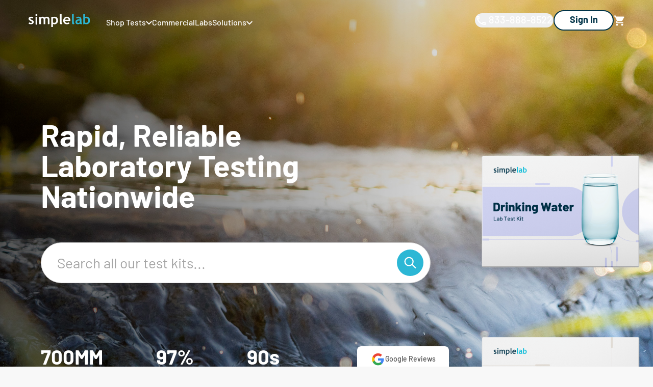

--- FILE ---
content_type: text/html;charset=UTF-8
request_url: https://www.gosimplelab.com/
body_size: 148767
content:
<!DOCTYPE html><html lang="en"><head>
    <meta charset="utf-8">
    <link rel="icon" href="/favicon.ico?v2">
    <meta name="viewport" content="width=device-width, initial-scale=1">
    <meta name="theme-color" content="#000000">
    <meta property="og:image" content="https://gosimplelab.com/SimpleLab.png">
    <meta property="og:description" content="All your laboratory testing in one place.">
    <meta property="og:url" content="https://gosimplelab.com/">
    
    <meta http-equiv="cache-control" content="no-cache, no-store, must-revalidate">
    <meta http-equiv="expires" content="0">
    <meta http-equiv="pragma" content="no-cache">

    <link rel="manifest" href="/manifest.json">
    <title>SimpleLab</title>
    
    <!-- Google Tag Manager -->
    

    
    
    
    <link rel="modulepreload" crossorigin="" href="/assets/mapbox-BCTqE0Zo.js">
    <link rel="modulepreload" crossorigin="" href="/assets/vendor-U_VwvvB1.js">
    <link rel="stylesheet" crossorigin="" href="/assets/style-X7WNRnan.css">
<meta name="app-build" content="1786">
  <style id="_goober"> @keyframes go2264125279{from{transform:scale(0) rotate(45deg);opacity:0;}to{transform:scale(1) rotate(45deg);opacity:1;}}@keyframes go3020080000{from{transform:scale(0);opacity:0;}to{transform:scale(1);opacity:1;}}@keyframes go463499852{from{transform:scale(0) rotate(90deg);opacity:0;}to{transform:scale(1) rotate(90deg);opacity:1;}}@keyframes go1268368563{from{transform:rotate(0deg);}to{transform:rotate(360deg);}}@keyframes go1310225428{from{transform:scale(0) rotate(45deg);opacity:0;}to{transform:scale(1) rotate(45deg);opacity:1;}}@keyframes go651618207{0%{height:0;width:0;opacity:0;}40%{height:0;width:6px;opacity:1;}100%{opacity:1;height:10px;}}@keyframes go901347462{from{transform:scale(0.6);opacity:0.4;}to{transform:scale(1);opacity:1;}}.go4109123758{z-index:9999;}.go4109123758 > *{pointer-events:auto;}</style><link rel="modulepreload" as="script" crossorigin="" href="/assets/index-BIkN10Kx.js"><link rel="modulepreload" as="script" crossorigin="" href="/assets/use-search-bar-observer-Bc8Gluio.js"><link rel="modulepreload" as="script" crossorigin="" href="/assets/google-logo-C9Gy6Euo.js"><link rel="modulepreload" as="script" crossorigin="" href="/assets/arrowDownRightIcon-B0UnZrIZ.js"><link rel="modulepreload" as="script" crossorigin="" href="/assets/howSimpleLabWorks-DabXljgZ.js"><link rel="modulepreload" as="script" crossorigin="" href="/assets/reviewsCarousel-kqAI2ZdK.js"><link rel="modulepreload" as="script" crossorigin="" href="/assets/customers-D-S24RFR.js"><link rel="modulepreload" as="script" crossorigin="" href="/assets/contactUs-Bf7VGvMO.js"><link rel="modulepreload" as="script" crossorigin="" href="/assets/trinnexMono-DSfDLOO6.js"><link rel="modulepreload" as="script" crossorigin="" href="/assets/Solutions-Hero-Images-SurfaceWater-Mobile-CtyDY-Xx.js"><meta rel="x-prerender-render-id" content="d54d4cc1-581a-4229-83c2-46102647f9e9" />
			<meta rel="x-prerender-render-at" content="2026-01-23T10:29:24.796Z" /><meta rel="x-prerender-request-id" content="1825a8a2-ce79-4610-bb89-d4922165e3e8" />
      		<meta rel="x-prerender-request-at" content="2026-01-24T00:36:06.546Z" /></head>
  <body>
    <noscript><iframe
        src="https://www.googletagmanager.com/ns.html?id=GTM-K2BQ2RCZ"
        height="0"
        width="0"
        style="display: none; visibility: hidden"
      ></iframe
    ></noscript>
    <!-- End Google Tag Manager (noscript) -->
    <noscript>
      <img
        height="1"
        width="1"
        style="display: none"
        alt=""
        src="https://px.ads.linkedin.com/collect/?pid=1135354&fmt=gif"
      />
    </noscript>
    <div id="root" class=""><div class="relative"><div class="relative"><div class="flex min-h-screen flex-col transition-opacity duration-300 opacity-100"><header class="bg-transparent sticky left-0 top-0 z-[500] flex w-full items-center justify-between transition-colors duration-500"><section class="fixed top-[4.25rem] m-0 h-[calc(100vh-4.25rem)] w-[18.75rem] -translate-x-full flex-col items-start gap-4 rounded-tr-[20px] bg-white py-4 pl-6 shadow-dropdown-menu transition duration-150 ease-linear"><button class="flex items-center cursor-pointer justify-center whitespace-nowrap disabled:opacity-65 transition-colors focus-visible:outline disabled:pointer-events-none rounded-3xl w-max h-auto p-0 font-barlow text-base leading-6 hover:text-blue3_hover fixed right-4 top-4 text-black"><svg width="20" height="20" viewBox="0 0 20 20" fill="none" xmlns="http://www.w3.org/2000/svg" class="size-4"><path fill-rule="evenodd" clip-rule="evenodd" d="M10.0002 11.9887L17.3563 19.3448L19.345 17.3561L11.9889 9.99991L19.345 2.64377L17.3563 0.655029L10.0002 8.01118L2.64401 0.655029L0.655273 2.64377L8.01142 9.99991L0.655273 17.3561L2.64401 19.3448L10.0002 11.9887Z" class="fill-current text-#000000"></path></svg></button><nav aria-label="Main Navigation" class="h-[calc(100vh-5.25rem)] overflow-y-auto"><ul class="flex h-fit w-full flex-col gap-2"><li class="h-12"><a aria-current="page" class="font-barlow-medium text-lg leading-[3rem] text-brand_blue active" href="/">Home</a></li><li class="min-h-12"><div class="flex cursor-pointer items-center gap-3 font-barlow-medium text-lg leading-[3rem] text-gray4">Shop Tests <svg width="24" height="24" viewBox="0 0 24 24" fill="none" xmlns="http://www.w3.org/2000/svg" class="transition-transform duration-200 rotate-180"><path d="M12 8.29492L6 14.2949L7.41 15.7049L12 11.1249L16.59 15.7049L18 14.2949L12 8.29492Z" fill="#000000"></path></svg></div><div class="grid w-full transition-all duration-200 ease-in-out grid-rows-[0fr]"><div class="overflow-hidden"><div class="flex flex-col pl-3"><a class="flex h-12 w-full items-center font-barlow text-base leading-6 text-gray4" href="/shop?test-type=all">All Tests</a><a class="flex h-12 w-full items-center font-barlow text-base leading-6 text-gray4" href="/shop?test-type=drinking-water">Drinking Water </a><a class="flex h-12 w-full items-center font-barlow text-base leading-6 text-gray4" href="/shop?test-type=food">Food </a><a class="flex h-12 w-full items-center font-barlow text-base leading-6 text-gray4" href="/shop?test-type=soil">Soil </a><a class="flex h-12 w-full items-center font-barlow text-base leading-6 text-gray4" href="/shop?test-type=air">Air </a><a class="flex h-12 w-full items-center font-barlow text-base leading-6 text-gray4" href="/shop?test-type=dust-surface">Dust &amp; Surface </a><a class="flex h-12 w-full items-center font-barlow text-base leading-6 text-gray4" href="/shop?test-type=textile">Textile </a><a class="flex h-12 w-full items-center font-barlow text-base leading-6 text-gray4" href="/shop?test-type=food-packaging">Food Packaging </a><a class="flex h-12 w-full items-center font-barlow text-base leading-6 text-gray4" href="/shop?test-type=personal-care">Personal Care </a><a class="flex h-12 w-full items-center font-barlow text-base leading-6 text-gray4" href="/shop?test-type=ground-water">Groundwater </a><a class="flex h-12 w-full items-center font-barlow text-base leading-6 text-gray4" href="/shop?test-type=surface-water">Surface Water </a><a class="flex h-12 w-full items-center font-barlow text-base leading-6 text-gray4" href="/shop?test-type=sediment">Sediment </a><a class="flex h-12 w-full items-center font-barlow text-base leading-6 text-gray4" href="/shop?test-type=waste-water">Wastewater </a><a class="flex h-12 w-full items-center font-barlow text-base leading-6 text-gray4" href="/shop?test-type=other-solids">Other Solids </a></div></div></div></li><li class="h-12"><a class="font-barlow-medium text-lg leading-[3rem] text-gray4" href="/commercial">Commercial</a></li><li class="h-12"><a class="font-barlow-medium text-lg leading-[3rem] text-gray4" href="/labs">Labs</a></li><li class="min-h-12"><div class="flex cursor-pointer items-center gap-3 font-barlow-medium text-lg leading-[3rem] text-gray4">Solutions <svg width="24" height="24" viewBox="0 0 24 24" fill="none" xmlns="http://www.w3.org/2000/svg" class="transition-transform duration-200 rotate-180"><path d="M12 8.29492L6 14.2949L7.41 15.7049L12 11.1249L16.59 15.7049L18 14.2949L12 8.29492Z" fill="#000000"></path></svg></div><div class="grid w-full transition-all duration-200 ease-in-out grid-rows-[0fr]"><div class="overflow-hidden"><div class="ml-3 flex flex-col"><a class="flex h-12 w-full items-center font-barlow text-base leading-6 text-gray4" href="/solutions/residential">Residential</a><a class="flex h-12 w-full items-center font-barlow text-base leading-6 text-gray4" href="/solutions/pfas">PFAS</a><a class="flex h-12 w-full items-center font-barlow text-base leading-6 text-gray4" href="/solutions/lcr">LCR</a><a class="flex h-12 w-full items-center font-barlow text-base leading-6 text-gray4" href="/solutions/surface-water">Surface Water</a><a class="flex h-12 w-full items-center font-barlow text-base leading-6 text-gray4" href="/solutions/groundwater">Groundwater</a><a class="flex h-12 w-full items-center font-barlow text-base leading-6 text-gray4" href="/solutions/inspection">Inspection</a><a class="flex h-12 w-full items-center font-barlow text-base leading-6 text-gray4" href="/solutions/filtration">Filtration</a></div></div></div></li><li class="h-12"><a class="font-barlow-medium text-lg leading-[3rem] text-gray4" href="/blog">Articles</a></li><li class="h-12"><a class="font-barlow-medium text-lg leading-[3rem] text-gray4" href="/about">About</a></li></ul></nav></section><section class="mx-auto flex min-h-20 w-full max-w-[1440px] items-center justify-between px-6 py-[10px] xl:px-[56px] xl:py-[10px]"><div class="flex items-center gap-2 leading-6"><svg width="26" height="26" xmlns="http://www.w3.org/2000/svg" viewBox="0 0 16.2 13" class="mr-3 block cursor-pointer lg:hidden"><g id="Layer_2" data-name="Layer 2"><g id="UX_Arrows" data-name="UX Arrows"><line x1="1.05" y1="1.05" x2="15.15" y2="1.05" fill="none" stroke="#ffffff" stroke-linecap="round" stroke-miterlimit="10" stroke-width="2.09px"></line><line x1="1.05" y1="6.37" x2="12.64" y2="6.37" fill="none" stroke="#ffffff" stroke-linecap="round" stroke-miterlimit="10" stroke-width="2.09px"></line><line x1="1.05" y1="11.95" x2="15.15" y2="11.95" fill="none" stroke="#ffffff" stroke-linecap="round" stroke-miterlimit="10" stroke-width="2.09px"></line></g></g></svg><a href="/"><img class="h-[1.3125rem] md:h-[1.625rem]" src="data:image/svg+xml,%3csvg%20xmlns='http://www.w3.org/2000/svg'%20viewBox='0%200%2061.42%2013.36'%3e%3cdefs%3e%3cstyle%3e.cls-1{fill:%232cb7d5;}.cls-2{fill:%23fff;}%3c/style%3e%3c/defs%3e%3ctitle%3esimplelab_Logo_white%3c/title%3e%3cg%20id='Layer_2'%20data-name='Layer%202'%3e%3cg%20id='Layer_1_copy'%20data-name='Layer%201%20copy'%3e%3cpath%20class='cls-1'%20d='M43.45.41,45.16,0V8.25c0,.91.27,1.44.81,1.62a1.42,1.42,0,0,1-1.36.75c-.78,0-1.16-.54-1.16-1.62Z'/%3e%3cpath%20class='cls-1'%20d='M51.37,9.75a1.58,1.58,0,0,1-.81.63,3.11,3.11,0,0,1-1.21.24A2.75,2.75,0,0,1,47.49,10a2.13,2.13,0,0,1-.68-1.68,2.36,2.36,0,0,1,1-2,4.42,4.42,0,0,1,2.71-.72,3.08,3.08,0,0,1,.72.11c0-.87-.55-1.3-1.64-1.3a3.71,3.71,0,0,0-1.62.32l-.37-1.33A4.87,4.87,0,0,1,49.68,3a3.44,3.44,0,0,1,2.46.76,4.08,4.08,0,0,1,.78,2.9V8.24c0,1,.19,1.59.59,1.84a1,1,0,0,1-.48.46,2.1,2.1,0,0,1-.59.08,1,1,0,0,1-.67-.27A1.51,1.51,0,0,1,51.37,9.75ZM51.21,7a3.56,3.56,0,0,0-.66-.09c-1.35,0-2,.45-2,1.33,0,.66.39,1,1.15,1a1.36,1.36,0,0,0,1.54-1.54Z'/%3e%3cpath%20class='cls-1'%20d='M56,10.08l-.38.54h-1V.41L56.34,0V3.43A2.83,2.83,0,0,1,57.84,3a3.43,3.43,0,0,1,2.59,1,3.55,3.55,0,0,1,1,2.6,4.15,4.15,0,0,1-1,2.92,3.52,3.52,0,0,1-2.7,1.07A2.87,2.87,0,0,1,56,10.08Zm.36-5.19V8.72a1.26,1.26,0,0,0,1,.45,2.25,2.25,0,0,0,1.76-.59,2.78,2.78,0,0,0,.52-1.88c0-1.49-.71-2.24-2.14-2.24A1.53,1.53,0,0,0,56.34,4.89Z'/%3e%3cpath%20class='cls-2'%20d='M0,10,.64,8.65a2.75,2.75,0,0,0,1.73.61c.67,0,1-.24,1-.72a.88.88,0,0,0-.3-.68A4.45,4.45,0,0,0,1.9,7.23C.63,6.7,0,6,0,5A1.72,1.72,0,0,1,.73,3.54,3.07,3.07,0,0,1,2.58,3a4.74,4.74,0,0,1,2.16.51l-.5,1.33a2.31,2.31,0,0,0-1.56-.48c-.6,0-.9.24-.9.71a.64.64,0,0,0,.3.51,5.58,5.58,0,0,0,1.26.61,3.21,3.21,0,0,1,1.39.92,2.08,2.08,0,0,1,.42,1.31A1.93,1.93,0,0,1,4.4,10a3.31,3.31,0,0,1-2.06.58,4.7,4.7,0,0,1-1.18-.12A5.64,5.64,0,0,1,0,10Z'/%3e%3cpath%20class='cls-2'%20d='M7.85.3a1,1,0,0,1,.7.29A1,1,0,0,1,8.55,2a1,1,0,0,1-.7.29A1,1,0,0,1,7.15,2a1,1,0,0,1-.3-.7,1,1,0,0,1,.3-.71A1,1,0,0,1,7.85.3Z'/%3e%3cpath%20class='cls-2'%20d='M19.21,10.48V5.89c0-1-.43-1.45-1.3-1.45a1.39,1.39,0,0,0-.74.23,1.37,1.37,0,0,0-.5.52v5.29H15V5.62a1.11,1.11,0,0,0-.34-.86,1.32,1.32,0,0,0-.94-.32,1.31,1.31,0,0,0-.7.24,1.69,1.69,0,0,0-.56.53v5.27H10.71V3.14h1.18l.35.65A2.37,2.37,0,0,1,14.08,3a2.85,2.85,0,0,1,2.2.79,2.38,2.38,0,0,1,.9-.58A3.33,3.33,0,0,1,18.33,3a2.54,2.54,0,0,1,1.91.7,2.67,2.67,0,0,1,.68,1.93v4.84Z'/%3e%3cpath%20class='cls-2'%20d='M24.35,10.3v3.06H22.63V3.14h1.72v.5A2.16,2.16,0,0,1,25.93,3q3.51,0,3.51,3.86a3.75,3.75,0,0,1-1,2.78,3.57,3.57,0,0,1-2.65,1A3.37,3.37,0,0,1,24.35,10.3Zm0-5.36V8.8a1.68,1.68,0,0,0,1.09.38,2.21,2.21,0,0,0,1.7-.57,2.61,2.61,0,0,0,.52-1.78A2.59,2.59,0,0,0,27.14,5a2.31,2.31,0,0,0-1.7-.53A1.5,1.5,0,0,0,24.35,4.94Z'/%3e%3cpath%20class='cls-2'%20d='M31.24.41,33,0V8.25c0,.91.27,1.44.81,1.62a1.39,1.39,0,0,1-1.35.75q-1.17,0-1.17-1.62Z'/%3e%3cpath%20class='cls-2'%20d='M41.64,7.34H36.39A1.89,1.89,0,0,0,37,8.7a2.16,2.16,0,0,0,1.49.49,2.39,2.39,0,0,0,1.78-.61l.67,1.31a4.24,4.24,0,0,1-2.7.73,3.6,3.6,0,0,1-2.66-1,3.74,3.74,0,0,1-1-2.75,3.8,3.8,0,0,1,1.07-2.81A3.76,3.76,0,0,1,40.81,4a3.25,3.25,0,0,1,1,2.43A5.12,5.12,0,0,1,41.64,7.34ZM36.46,6.05h3.6a1.61,1.61,0,0,0-1.78-1.61A1.76,1.76,0,0,0,36.46,6.05Z'/%3e%3cpath%20class='cls-2'%20d='M7,3.14H8.71a0,0,0,0,1,0,0v7a.94.94,0,0,1-.94.94h0a.8.8,0,0,1-.8-.8V3.14a0,0,0,0,1,0,0Z'/%3e%3c/g%3e%3c/g%3e%3c/svg%3e" alt="SimpleLab Logo"></a><ul class="ml-8 hidden items-center gap-[2.625rem] lg:flex lg:min-w-fit"><li><div class="mt-3 flex cursor-pointer gap-2 font-barlow-medium transition hover:text-brand_blue data-[state=open]:text-brand_blue text-white" type="button" id="radix-:r0:" aria-haspopup="menu" aria-expanded="false" data-state="closed"><div class="flex flex-col gap-3">Shop Tests<span class="h-[0.125rem] w-full bg-transparent transition"></span></div><svg width="12" height="8" viewBox="0 0 12 8" fill="none" xmlns="http://www.w3.org/2000/svg" class="mt-2"><path d="M10.59 0.294922L6 4.87492L1.41 0.294922L0 1.70492L6 7.70492L12 1.70492L10.59 0.294922Z" class="fill-current #000000"></path></svg></div></li><li><a class="mt-3 flex cursor-pointer gap-2 font-barlow-medium transition hover:text-brand_blue data-[state=open]:text-brand_blue text-white" href="/commercial"><div class="flex flex-col gap-3">Commercial<span class="h-[0.125rem] w-full bg-transparent transition"></span></div></a></li><li><a class="mt-3 flex cursor-pointer gap-2 font-barlow-medium transition hover:text-brand_blue data-[state=open]:text-brand_blue text-white" href="/labs"><div class="flex flex-col gap-3">Labs<span class="h-[0.125rem] w-full bg-transparent transition"></span></div></a></li><li><div class="mt-3 flex cursor-pointer gap-2 font-barlow-medium transition hover:text-brand_blue data-[state=open]:text-brand_blue text-white" type="button" id="radix-:r2:" aria-haspopup="menu" aria-expanded="false" data-state="closed"><div class="flex flex-col gap-3">Solutions<span class="h-[0.125rem] w-full bg-transparent transition"></span></div><svg width="12" height="8" viewBox="0 0 12 8" fill="none" xmlns="http://www.w3.org/2000/svg" class="mt-2"><path d="M10.59 0.294922L6 4.87492L1.41 0.294922L0 1.70492L6 7.70492L12 1.70492L10.59 0.294922Z" class="fill-current #000000"></path></svg></div></li></ul></div><div class="mx-6 hidden flex-1 sm:block"><div class="hidden"><div class="fixed inset-0 z-[600] bg-black/15 transition-opacity duration-200 pointer-events-none opacity-0"></div><div class="relative w-full lg:w-[150px] min-[1200px]:w-[250px] min-[1380px]:w-[358px] !w-full !max-w-[22.375rem] mx-auto"><div class="relative w-full"><input class="flex w-full items-center border border-disabled bg-white px-[11px] py-[6px] text-gray4 transition-colors file:border-0 file:bg-transparent file:text-sm file:font-medium placeholder:text-gray1 focus:border-gray4 focus:outline-none disabled:cursor-not-allowed disabled:opacity-50 cursor-pointer rounded-[81px] shadow-white-card sm:cursor-auto h-10 pl-4 text-sm sm:h-10 sm:text-sm md:pr-9" placeholder="Search our test kits" value=""></div><button class="flex items-center cursor-pointer justify-center whitespace-nowrap disabled:opacity-65 transition-colors focus-visible:outline disabled:pointer-events-none w-max h-auto p-0 font-barlow text-base leading-6 text-blue3 hover:text-blue3_hover absolute right-[14px] top-1/2 -translate-y-1/2 rounded-[49px]"><svg width="21" height="20" viewBox="0 0 21 20" fill="none" xmlns="http://www.w3.org/2000/svg" class="size-4"><line x1="13.2071" y1="12.2929" x2="20.2071" y2="19.2929" stroke="#000" stroke-width="2"></line><circle cx="8.5" cy="8" r="7" stroke="#000" stroke-width="2"></circle></svg></button><div data-dropdown="true" class="absolute h-auto rounded-[20px] border border-neutral_gray bg-white p-6 pb-12 text-black shadow-white-card animate-in fade-in-0 zoom-in-95 min-[1080px]:w-[1000px] min-[1400px]:w-[1280px] hidden duration-300 top-[45px] sm:top-[45px] left-1/2 w-[630px] -translate-x-1/2 md:w-[700px] lg:-right-64 lg:left-auto lg:w-[800px] lg:translate-x-0 min-[1380px]:-right-96"><div class="flex w-full flex-col gap-8 sm:gap-12"><div class="hidden w-full items-start gap-12 sm:flex"><div class="flex w-1/2 flex-col items-start gap-6"><div class="font-barlow-bold text-sm leading-5">Popular searches</div><div role="listbox" class="flex flex-col gap-6 pl-6"></div></div><div class="flex w-1/2 flex-col items-start gap-6"><div class="font-barlow-bold text-sm leading-5">Popular products</div><div class="flex flex-col gap-1 pl-6"></div></div></div><div class="flex w-full flex-col items-start gap-6 sm:hidden"><div class="font-barlow-bold text-sm leading-5">Search suggestions &amp; products</div><div class="flex w-full flex-col gap-4"></div></div></div></div></div></div></div><div class="flex items-center gap-6"><div class="block sm:hidden"><div class="hidden"><div class="fixed inset-0 z-[600] bg-black/15 transition-opacity duration-200 pointer-events-none opacity-0"></div><div class="relative w-full lg:w-[150px] min-[1200px]:w-[250px] min-[1380px]:w-[358px]"><div class="relative w-full"><input class="flex w-full items-center border border-disabled bg-white px-[11px] py-[6px] text-gray4 transition-colors file:border-0 file:bg-transparent file:text-sm file:font-medium placeholder:text-gray1 focus:border-gray4 focus:outline-none disabled:cursor-not-allowed disabled:opacity-50 cursor-pointer rounded-[81px] shadow-white-card sm:cursor-auto h-10 pl-4 text-sm sm:h-10 sm:text-sm md:pr-9" placeholder="Search our test kits" value=""></div><button class="flex items-center cursor-pointer justify-center whitespace-nowrap disabled:opacity-65 transition-colors focus-visible:outline disabled:pointer-events-none w-max h-auto p-0 font-barlow text-base leading-6 text-blue3 hover:text-blue3_hover absolute right-[14px] top-1/2 -translate-y-1/2 rounded-[49px]"><svg width="21" height="20" viewBox="0 0 21 20" fill="none" xmlns="http://www.w3.org/2000/svg" class="size-4"><line x1="13.2071" y1="12.2929" x2="20.2071" y2="19.2929" stroke="#000" stroke-width="2"></line><circle cx="8.5" cy="8" r="7" stroke="#000" stroke-width="2"></circle></svg></button><div data-dropdown="true" class="absolute h-auto rounded-[20px] border border-neutral_gray bg-white p-6 pb-12 text-black shadow-white-card animate-in fade-in-0 zoom-in-95 min-[1080px]:w-[1000px] min-[1400px]:w-[1280px] hidden duration-300 top-[45px] sm:top-[45px]"><div class="flex w-full flex-col gap-8 sm:gap-12"><div class="hidden w-full items-start gap-12 sm:flex"><div class="flex w-1/2 flex-col items-start gap-6"><div class="font-barlow-bold text-sm leading-5">Popular searches</div><div role="listbox" class="flex flex-col gap-6 pl-6"></div></div><div class="flex w-1/2 flex-col items-start gap-6"><div class="font-barlow-bold text-sm leading-5">Popular products</div><div class="flex flex-col gap-1 pl-6"></div></div></div><div class="flex w-full flex-col items-start gap-6 sm:hidden"><div class="font-barlow-bold text-sm leading-5">Search suggestions &amp; products</div><div class="flex w-full flex-col gap-4"></div></div></div></div></div></div></div><button class="justify-center whitespace-nowrap disabled:opacity-65 transition-colors focus-visible:outline disabled:pointer-events-none rounded-3xl w-max h-auto p-0 text-blue3 hover:text-blue3_hover flex cursor-pointer items-center gap-[0.625rem] font-barlow-medium text-xl hover:underline decoration-white"><svg width="24" height="24" viewBox="0 0 24 24" fill="none" xmlns="http://www.w3.org/2000/svg" class="size-6"><path d="M7.5 3C8.05 3 8.5 3.45 8.5 4C8.5 5.25 8.70031 6.45031 9.07031 7.57031C9.18011 7.92012 9.10002 8.30996 8.82031 8.58984L6.62012 10.79C8.06011 13.62 10.38 15.9299 13.21 17.3799L15.4102 15.1797C15.6101 14.9898 15.8602 14.8896 16.1201 14.8896C16.22 14.8897 16.3298 14.9005 16.4297 14.9404C17.5497 15.3104 18.76 15.5098 20 15.5098C20.5499 15.5098 20.9999 15.9599 21 16.5098V20C21 20.55 20.55 21 20 21C10.61 21 3 13.39 3 4C3 3.45 3.45 3 4 3H7.5ZM15.2002 18.21C16.4101 18.6099 17.6801 18.87 19 18.96V17.4697C18.1201 17.4097 17.2503 17.2595 16.4004 17.0195L15.2002 18.21ZM5.03027 5C5.12027 6.31999 5.38004 7.59004 5.79004 8.79004L6.99023 7.58984C6.75025 6.75987 6.60004 5.88997 6.54004 5H5.03027Z" fill="#ffffff"></path></svg><span class="hidden overflow-hidden text-xl transition-all duration-500 sm:block text-white w-[130px] opacity-100">833-888-8522</span></button><div class="block md:hidden"><svg width="24" height="24" xmlns="http://www.w3.org/2000/svg" viewBox="0 0 31.63 31.63"><g id="Layer_2" data-name="Layer 2"><g id="Items"><path fill="#ffffff" d="M21,12.2a5.46,5.46,0,0,0-5.2-5.68,5.45,5.45,0,0,0-5.19,5.68,5.86,5.86,0,0,0,2.22,4.66L7.42,22.43a10.38,10.38,0,0,0,17-.32L19.11,16.6A5.92,5.92,0,0,0,21,12.2Z"></path><path fill="#ffffff" d="M15.81,0A15.82,15.82,0,1,0,31.63,15.81,15.82,15.82,0,0,0,15.81,0Zm0,29.42A13.61,13.61,0,1,1,29.42,15.81,13.62,13.62,0,0,1,15.81,29.42Z"></path></g></g></svg></div><button class="cursor-pointer justify-center whitespace-nowrap text-lg disabled:opacity-65 transition-colors focus-visible:outline disabled:pointer-events-none rounded-3xl h-10 px-6 border-2 font-barlow-bold items-center gap-2 border-brand_dark text-brand_dark bg-white hover:border-brand_dark_alt hover:bg-brand_dark_alt hover:text-white disabled:border-white4 disabled:text-white4 hidden w-[118px] md:flex">Sign In</button><a class="relative flex cursor-pointer items-center" href="/publicCart"><svg width="20" height="21" viewBox="0 0 20 21" fill="none" xmlns="http://www.w3.org/2000/svg" class="size-[21px]"><path fill-rule="evenodd" clip-rule="evenodd" d="M0 0.600342V2.60034H2L5.6 10.1903L4.25 12.6303C3.52 13.9703 4.48 15.6003 6 15.6003H18V13.6003H6L7.1 11.6003H14.55C15.3 11.6003 15.96 11.1903 16.3 10.5703L19.88 4.08034C20.25 3.42034 19.77 2.60034 19.01 2.60034H4.21L3.27 0.600342H0ZM6 16.6003C4.9 16.6003 4.01 17.5003 4.01 18.6003C4.01 19.7003 4.9 20.6003 6 20.6003C7.1 20.6003 8 19.7003 8 18.6003C8 17.5003 7.1 16.6003 6 16.6003ZM14.01 18.6003C14.01 17.5003 14.9 16.6003 16 16.6003C17.1 16.6003 18 17.5003 18 18.6003C18 19.7003 17.1 20.6003 16 20.6003C14.9 20.6003 14.01 19.7003 14.01 18.6003Z" fill="#ffffff"></path></svg></a></div></section></header><div class="flex flex-1 flex-col"><div class=""></div><div class="pointer-events-none absolute left-0 z-50 w-full" style="top: 476px;"><div class="pointer-events-auto mx-auto max-w-[1440px] px-6 md:px-20 lg:*:max-w-[calc(72.2vw-160px)]"><div class=""><div class="fixed inset-0 z-[600] bg-black/15 transition-opacity duration-200 pointer-events-none opacity-0"></div><div class="relative w-full lg:w-[800px] max-w-full"><div class="relative w-full"><input class="flex w-full items-center border border-disabled bg-white px-[11px] py-[6px] text-gray4 transition-colors file:border-0 file:bg-transparent file:text-sm file:font-medium placeholder:text-gray1 focus:border-gray4 focus:outline-none disabled:cursor-not-allowed disabled:opacity-50 h-[60px] cursor-pointer rounded-[81px] pl-8 text-lg shadow-white-card sm:h-20 sm:cursor-auto sm:text-[28px] md:pr-[151px]" value=""></div><div class="pointer-events-none absolute left-8 top-1/2 -translate-y-1/2 text-lg text-gray1 transition-opacity duration-300 sm:text-[28px] opacity-100">Search all our test kits...</div><button class="flex items-center cursor-pointer justify-center whitespace-nowrap disabled:opacity-65 focus-visible:outline disabled:pointer-events-none p-0 font-barlow text-base leading-6 text-blue3 hover:text-blue3_hover absolute right-[14px] top-1/2 -translate-y-1/2 rounded-[49px] bg-blue2 transition-all duration-200 sm:hover:bg-blue3 h-8 w-8 sm:h-[52px] sm:w-[52px]"><svg width="21" height="20" viewBox="0 0 21 20" fill="none" xmlns="http://www.w3.org/2000/svg" class="size-[19px] sm:size-6"><line x1="13.2071" y1="12.2929" x2="20.2071" y2="19.2929" stroke="#fff" stroke-width="2"></line><circle cx="8.5" cy="8" r="7" stroke="#fff" stroke-width="2"></circle></svg></button><div data-dropdown="true" class="absolute top-[65px] h-auto rounded-[20px] border border-neutral_gray bg-white p-6 pb-12 text-black shadow-white-card animate-in fade-in-0 zoom-in-95 sm:top-[85px] min-[1080px]:w-[1000px] min-[1400px]:w-[1280px] hidden duration-300 lg:w-[800px]"><div class="flex w-full flex-col gap-8 sm:gap-12"><div class="hidden w-full items-start gap-12 sm:flex"><div class="flex w-1/2 flex-col items-start gap-6"><div class="font-barlow-bold text-sm leading-5">Popular searches</div><div role="listbox" class="flex flex-col gap-6 pl-6"></div></div><div class="flex w-1/2 flex-col items-start gap-6"><div class="font-barlow-bold text-sm leading-5">Popular products</div><div class="flex flex-col gap-1 pl-6"></div></div></div><div class="flex w-full flex-col items-start gap-6 sm:hidden"><div class="font-barlow-bold text-sm leading-5">Search suggestions &amp; products</div><div class="flex w-full flex-col gap-4"></div></div></div></div></div></div></div></div><section class="relative -mt-20 overflow-hidden @container"><section data-parallax="products" class="absolute right-1 z-30 -mt-[13.5rem] hidden w-[27.8vw] max-w-[25rem] flex-col items-center justify-center gap-9 p-0 @[1280px]:right-10 @[1440px]:right-[calc(50vw-680px)] lg:flex" style="transform: translateY(460px);"><span class="pointer-events-auto flex w-full cursor-pointer items-center transition-all hover:opacity-90"><img class="aspect-3/2 object-cover" src="/assets/GSL_Box_Product_Hero_Matrix_Drinking_Water-Dmk3XRhw.png" alt="Drinking Water"></span><span class="pointer-events-auto flex w-full cursor-pointer items-center transition-all hover:opacity-90"><img class="aspect-3/2 object-cover" src="/assets/GSL_Box_Product_Hero_Matrix_Surface_Water-BZfph_LX.png" alt="Surface Water"></span><span class="pointer-events-auto flex w-full cursor-pointer items-center transition-all hover:opacity-90"><img class="aspect-3/2 object-cover" src="/assets/GSL_Box_Product_Hero_Matrix_Food-BcHdyfJ9.png" alt="Food"></span><span class="pointer-events-auto flex w-full cursor-pointer items-center transition-all hover:opacity-90"><img class="aspect-3/2 object-cover" src="/assets/GSL_Box_Product_Hero_Matrix_Soil-CZkEgU9s.png" alt="Soil"></span><span class="pointer-events-auto flex w-full cursor-pointer items-center transition-all hover:opacity-90"><img class="aspect-3/2 object-cover" src="/assets/GSL_Box_Product_Hero_Matrix_Beverages-nEOEM8j_.png" alt="Beverages"></span><span class="pointer-events-auto flex w-full cursor-pointer items-center transition-all hover:opacity-90"><img class="aspect-3/2 object-cover" src="/assets/GSL_Box_Product_Hero_Matrix_Food_Packaging-B9FX5hln.png" alt="Food Packaging"></span><span class="pointer-events-auto flex w-full cursor-pointer items-center transition-all hover:opacity-90"><img class="aspect-3/2 object-cover" src="/assets/GSL_Box_Product_Hero_Matrix_Solids-Di86-FhU.png" alt="Solids"></span><span class="pointer-events-auto flex w-full cursor-pointer items-center transition-all hover:opacity-90"><img class="aspect-3/2 object-cover" src="/assets/GSL_Box_Product_Hero_Matrix_Cosmetics-5HDNyOhP.png" alt="Cosmetics"></span><span class="pointer-events-auto flex w-full cursor-pointer items-center transition-all hover:opacity-90"><img class="aspect-3/2 object-cover" src="/assets/GSL_Box_Product_Hero_Matrix_Textile-BdCRg7gF.png" alt="Textile"></span></section><section id="section-main" class="relative h-fit overflow-hidden lg:h-[62.5rem]"><div data-parallax="map" class="absolute -mt-[12.5rem] h-full w-full bg-cover bg-center bg-no-repeat lg:h-[62.5rem]" style="background-image: url(&quot;/assets/Solutions-Hero-Images-SurfaceWater-BGy1JEb3.jpg&quot;); background-position: center center; transform: translateY(200px);"><span class="pointer-events-none absolute inset-0 sm:hidden" aria-hidden="true" style="background: linear-gradient(rgba(15, 36, 69, 0.7) 10%, rgba(0, 0, 0, 0) 100%); mix-blend-mode: multiply;"></span></div><div class="relative h-full"><span class="absolute -top-20"></span><div class="mx-auto flex w-full flex-col overflow-hidden px-6 pb-[2.375rem] pt-40 sm:max-w-[1440px] md:px-20 md:pb-20 md:pt-60 lg:items-start"><h1 class="mb-8 max-w-[22.5rem] font-barlow-bold text-[2.75rem] leading-[2.75rem] text-white sm:mb-14 sm:mr-0 sm:max-w-[37.5rem] sm:text-6xl sm:leading-[3.75rem]">Rapid, Reliable Laboratory Testing Nationwide</h1><div style="height: 80px;"></div><div class="mx-2 mt-[3.125rem] flex max-w-[30.625rem] justify-between font-barlow-bold text-white sm:mt-[7.75rem] sm:w-[64vw] sm:max-w-[50rem] md:mx-0"><div class="flex flex-col items-center gap-1 md:items-start md:gap-3"><span class="text-[1.75rem] leading-8 -tracking-[0.5%] md:text-[2.5rem] md:leading-[3rem]">700MM</span><span class="font-barlow text-[0.625rem] leading-[0.875rem] md:font-barlow-bold md:text-sm">Results delivered</span></div><div class="flex flex-col items-center gap-1 md:items-start md:gap-3"><span class="text-[1.75rem] leading-8 -tracking-[0.5%] md:text-[2.5rem] md:leading-[3rem]">97%</span><span class="font-barlow text-[0.625rem] leading-[0.875rem] md:font-barlow-bold md:text-sm">On time</span></div><div class="flex flex-col items-center gap-1 md:items-start md:gap-3"><span class="text-[1.75rem] leading-8 -tracking-[0.5%] md:text-[2.5rem] md:leading-[3rem]">90s</span><span class="font-barlow text-[0.625rem] leading-[0.875rem] md:font-barlow-bold md:text-sm">Support response</span></div><div class="border-1 hidden min-w-[11.25rem] cursor-pointer flex-col items-center gap-3 rounded-lg border-disabled bg-white px-4 py-3 font-barlow-medium text-sm text-gray3_hover shadow-product-card hover:shadow-product-card-hover lg:flex"><span class="flex items-center gap-4"><img src="data:image/svg+xml,%3csvg%20width='28'%20height='28'%20viewBox='0%200%2028%2028'%20fill='none'%20xmlns='http://www.w3.org/2000/svg'%3e%3cpath%20d='M25.3083%2013.9172C25.3083%2013.143%2025.2403%2012.4054%2025.12%2011.6887H14.0405V16.1142H20.3858C20.1034%2017.5685%2019.2664%2018.7925%2018.0318%2019.6243V22.5641H21.8191C24.0319%2020.5136%2025.3083%2017.4952%2025.3083%2013.9172Z'%20fill='%234285F4'/%3e%3cpath%20d='M14.0411%2025.4202C17.2216%2025.4202%2019.879%2024.3635%2021.8197%2022.5641L18.0324%2019.6242C16.9758%2020.3304%2015.6314%2020.7646%2014.0411%2020.7646C10.9705%2020.7646%208.37063%2018.6931%207.4395%2015.8997H3.53711V18.9285C5.46738%2022.7733%209.43777%2025.4202%2014.0411%2025.4202Z'%20fill='%2334A853'/%3e%3cpath%20d='M7.43882%2015.8943C7.19296%2015.1881%207.06741%2014.4348%207.06741%2013.6501C7.06741%2012.8655%207.20342%2012.1122%207.43882%2011.406V8.3772H3.53643C2.73084%209.96221%202.27051%2011.746%202.27051%2013.6501C2.27051%2015.5542%202.73084%2017.338%203.53643%2018.9283L7.43882%2015.8943Z'%20fill='%23FBBC05'/%3e%3cpath%20d='M14.0411%206.54126C15.7778%206.54126%2017.3262%207.13761%2018.5503%208.30937L21.9034%204.95625C19.8738%203.0469%2017.2164%201.88037%2014.0411%201.88037C9.43777%201.88037%205.46738%204.5273%203.53711%208.37214L7.4395%2011.4009C8.37063%208.60754%2010.9705%206.54126%2014.0411%206.54126Z'%20fill='%23EA4335'/%3e%3c/svg%3e" alt="Google logo"><span>Google Reviews</span></span><span class="flex items-center"><svg width="20" height="19" viewBox="0 0 20 19" fill="none" xmlns="http://www.w3.org/2000/svg"><path d="M10.325 0.782959L13.515 6.25981L19.7095 7.60121L15.4865 12.3275L16.1249 18.6334L10.325 16.0775L4.52504 18.6334L5.1635 12.3275L0.940468 7.60121L7.13502 6.25981L10.325 0.782959Z" fill="#FBBC04"></path></svg><svg width="20" height="19" viewBox="0 0 20 19" fill="none" xmlns="http://www.w3.org/2000/svg"><path d="M10.325 0.782959L13.515 6.25981L19.7095 7.60121L15.4865 12.3275L16.1249 18.6334L10.325 16.0775L4.52504 18.6334L5.1635 12.3275L0.940468 7.60121L7.13502 6.25981L10.325 0.782959Z" fill="#FBBC04"></path></svg><svg width="20" height="19" viewBox="0 0 20 19" fill="none" xmlns="http://www.w3.org/2000/svg"><path d="M10.325 0.782959L13.515 6.25981L19.7095 7.60121L15.4865 12.3275L16.1249 18.6334L10.325 16.0775L4.52504 18.6334L5.1635 12.3275L0.940468 7.60121L7.13502 6.25981L10.325 0.782959Z" fill="#FBBC04"></path></svg><svg width="20" height="19" viewBox="0 0 20 19" fill="none" xmlns="http://www.w3.org/2000/svg"><path d="M10.325 0.782959L13.515 6.25981L19.7095 7.60121L15.4865 12.3275L16.1249 18.6334L10.325 16.0775L4.52504 18.6334L5.1635 12.3275L0.940468 7.60121L7.13502 6.25981L10.325 0.782959Z" fill="#FBBC04"></path></svg><svg width="20" height="19" viewBox="0 0 20 19" fill="none" xmlns="http://www.w3.org/2000/svg"><path d="M10.325 0.782959L13.515 6.25981L19.7095 7.60121L15.4865 12.3275L16.1249 18.6334L10.325 16.0775L4.52504 18.6334L5.1635 12.3275L0.940468 7.60121L7.13502 6.25981L10.325 0.782959Z" fill="#FBBC04"></path></svg></span><span class="flex items-center gap-3 *:leading-3"><span><span class="font-barlow-bold">4.8</span> stars</span><span class="h-[11.28px] w-[1.4px] bg-gray_outline"></span><span><span class="font-barlow-bold">26</span> reviews</span></span></div></div><span class="mt-10 flex aspect-3/2 h-[26vw] max-h-40 items-center lg:hidden"></span></div><section class="absolute bottom-10 left-[0.625rem] z-30 flex items-center justify-center gap-3 p-0 lg:hidden" style="transform: translateX(0px);"><span class="pointer-events-auto flex aspect-3/2 h-[26vw] max-h-40 cursor-pointer items-center transition-all hover:opacity-90"><img class="object-cover" src="/assets/GSL_Box_Product_Hero_Matrix_Drinking_Water-Dmk3XRhw.png" alt="Drinking Water"></span><span class="pointer-events-auto flex aspect-3/2 h-[26vw] max-h-40 cursor-pointer items-center transition-all hover:opacity-90"><img class="object-cover" src="/assets/GSL_Box_Product_Hero_Matrix_Surface_Water-BZfph_LX.png" alt="Surface Water"></span><span class="pointer-events-auto flex aspect-3/2 h-[26vw] max-h-40 cursor-pointer items-center transition-all hover:opacity-90"><img class="object-cover" src="/assets/GSL_Box_Product_Hero_Matrix_Food-BcHdyfJ9.png" alt="Food"></span><span class="pointer-events-auto flex aspect-3/2 h-[26vw] max-h-40 cursor-pointer items-center transition-all hover:opacity-90"><img class="object-cover" src="/assets/GSL_Box_Product_Hero_Matrix_Soil-CZkEgU9s.png" alt="Soil"></span><span class="pointer-events-auto flex aspect-3/2 h-[26vw] max-h-40 cursor-pointer items-center transition-all hover:opacity-90"><img class="object-cover" src="/assets/GSL_Box_Product_Hero_Matrix_Beverages-nEOEM8j_.png" alt="Beverages"></span><span class="pointer-events-auto flex aspect-3/2 h-[26vw] max-h-40 cursor-pointer items-center transition-all hover:opacity-90"><img class="object-cover" src="/assets/GSL_Box_Product_Hero_Matrix_Food_Packaging-B9FX5hln.png" alt="Food Packaging"></span><span class="pointer-events-auto flex aspect-3/2 h-[26vw] max-h-40 cursor-pointer items-center transition-all hover:opacity-90"><img class="object-cover" src="/assets/GSL_Box_Product_Hero_Matrix_Solids-Di86-FhU.png" alt="Solids"></span><span class="pointer-events-auto flex aspect-3/2 h-[26vw] max-h-40 cursor-pointer items-center transition-all hover:opacity-90"><img class="object-cover" src="/assets/GSL_Box_Product_Hero_Matrix_Cosmetics-5HDNyOhP.png" alt="Cosmetics"></span><span class="pointer-events-auto flex aspect-3/2 h-[26vw] max-h-40 cursor-pointer items-center transition-all hover:opacity-90"><img class="object-cover" src="/assets/GSL_Box_Product_Hero_Matrix_Textile-BdCRg7gF.png" alt="Textile"></span></section></div></section><section id="section-lab" class="w-full bg-white"><div class="mx-auto flex w-full max-w-[1440px] flex-col items-center justify-between gap-3 px-6 pb-6 pt-[5.5rem] md:flex-row md:gap-0 md:py-40 md:pl-14"><div class="flex w-full flex-col lg:w-[calc(50%-3.5rem)]"><span class="mb-3 font-barlow-bold text-lg leading-6 text-brand_blue md:text-left md:text-xl">SimpleLab</span><span class="mb-12 font-barlow-bold text-[1.75rem] leading-8 -tracking-[0.5%] text-brand_dark md:mb-11 md:text-left md:text-5xl md:leading-[3.5rem]">Your local lab, everywhere</span><p class="md:weight-400 text-lg leading-6 text-gray3 md:text-left md:text-xl md:leading-7">SimpleLab revolutionizes the way your business handles environmental sampling, testing, and data management. Our cloud-based platform and logistics services provide all the tools you need—without the overhead—offering access to over 300 tests to meet your specific needs.</p><div class="mt-16 hidden items-center gap-6 sm:flex"><button class="flex items-center cursor-pointer justify-center whitespace-nowrap text-lg disabled:opacity-65 focus-visible:outline disabled:pointer-events-none h-10 font-barlow-bold border-brand_dark text-brand_dark hover:text-brand_dark_alt transition-colors hover:border-brand_dark_alt w-fit rounded-full border-2 px-8 md:h-[3.625rem] md:text-[1.5625rem]">How SimpleLab works</button><button class="flex items-center cursor-pointer justify-center whitespace-nowrap text-lg disabled:opacity-65 transition-colors focus-visible:outline disabled:pointer-events-none h-10 hover:bg-brand_dark_alt font-barlow-bold bg-brand_dark text-white disabled:bg-cool_disabled2 w-fit gap-4 rounded-full px-8 hover:border-brand_dark_alt md:h-[3.625rem] md:text-[1.5625rem]">Shop all tests<svg width="14" height="14" viewBox="0 0 14 14" fill="none" xmlns="http://www.w3.org/2000/svg" class="-rotate-45"><path fill-rule="evenodd" clip-rule="evenodd" d="M0 1.90719L8.52393 10.4311H0.443481V13.0319H10.8468V13.0323H11.1251L11.1252 13.0323L11.1252 13.0323H13.4476V0.0281658H10.8468V8.93965L1.90717 2.00272e-05L0 1.90719Z" fill="#fff"></path></svg></button></div></div></div><div class="flex flex-col items-center gap-6 px-6 pb-20 pt-12 sm:hidden"><button class="flex items-center cursor-pointer justify-center whitespace-nowrap text-lg disabled:opacity-65 transition-colors focus-visible:outline disabled:pointer-events-none h-10 hover:bg-brand_dark_alt font-barlow-bold bg-brand_dark text-white disabled:bg-cool_disabled2 w-full gap-4 rounded-full px-8 hover:border-brand_dark_alt sm:max-w-[13.75rem]">Shop all tests</button><button class="flex items-center cursor-pointer justify-center whitespace-nowrap text-lg disabled:opacity-65 focus-visible:outline disabled:pointer-events-none h-10 font-barlow-bold border-brand_dark text-brand_dark hover:text-brand_dark_alt transition-colors hover:border-brand_dark_alt w-full rounded-full border-2 px-8 sm:w-fit">How SimpleLab works</button></div></section></section><section class="h-44 w-full overflow-hidden bg-white2 sm:h-96"><div class="mx-auto flex h-full w-full flex-col items-center"><div class="relative my-auto w-full [&amp;>div]:flex [&amp;>div]:justify-center" role="region" aria-roledescription="carousel"><div class="overflow-hidden"><div class="flex gap-1" style="transform: translate3d(959px, 0px, 0px);"><div role="group" aria-roledescription="slide" class="min-w-0 shrink-0 grow-0 md:!px-2 flex basis-[10%] items-center justify-center sm:basis-[12%]" style="transform: translate3d(0px, 0px, 0px);"><svg width="124" height="39" viewBox="0 0 124 39" fill="none" xmlns="http://www.w3.org/2000/svg" class="h-[75px] sm:h-[99px]"><path d="M12.6511 0.207981C8.61987 0.207981 6.46973 0.477318 5.52874 0.477318C3.96091 0.477318 2.57235 0.432243 1.1832 0.432243C0.421981 0.432243 0.287598 0.47739 0.287598 0.791161C0.287598 1.32883 0.466555 1.37436 2.48293 1.37436C3.73662 1.37436 4.45418 1.77795 4.45418 5.32024V25.9472C4.45418 26.6197 4.364 26.7095 2.3484 26.7095C1.36274 26.7095 1.09371 26.7987 1.09371 27.2476C1.09371 27.6959 1.40736 27.7406 1.85587 27.7406C3.28896 27.7406 4.27461 27.5615 6.15587 27.5615C8.12683 27.5615 10.0085 28.0094 11.8901 28.0094C18.1172 28.0094 22.2835 25.6335 22.2835 20.6111C22.2835 16.71 19.6397 15.1851 17.5343 14.1083C16.6384 13.66 15.7871 13.4359 15.7871 13.3465C15.7871 13.2124 16.7728 12.7188 17.6244 12.1357C19.0582 11.1494 20.9844 9.57923 20.9844 6.39575C20.9844 3.21192 18.4757 0.207981 12.6511 0.207981ZM89.4072 0.259266C89.1734 0.259266 87.6927 0.922337 84.6536 1.11739C83.9914 1.15634 83.6792 1.11696 83.6792 1.58504C83.6792 2.01452 84.0692 2.09272 84.7706 2.09272C86.5236 2.09272 86.7576 2.09253 86.7576 4.54934V26.0396C86.7576 26.7417 86.0949 26.7028 84.4976 26.7028C83.562 26.7028 83.5232 26.9375 83.5232 27.2105C83.5232 27.5224 83.6009 27.6004 84.4976 27.6004C85.043 27.6004 87.1085 27.5226 88.4328 27.5226C89.1349 27.5226 89.992 27.6004 90.5763 27.6004C91.9788 27.6004 92.2515 27.6003 92.2515 27.2105C92.2515 26.8978 92.3293 26.6639 90.381 26.6639C89.6799 26.6639 89.4071 26.2349 89.4071 22.9981C89.4071 21.8665 89.6019 18.7858 89.6019 3.92538C89.6019 2.75555 89.7967 1.35075 89.7967 0.882675C89.7967 0.453548 89.6018 0.259266 89.4072 0.259266ZM57.0584 0.298134C56.7075 0.298134 54.4083 1.15575 51.6034 1.15575C51.1747 1.15575 51.0968 1.31191 51.0968 1.70173C51.0968 1.97544 51.2526 2.09278 52.8496 2.09278C53.9016 2.09278 54.2135 2.44387 54.2135 5.21265C54.2135 13.4425 54.0965 24.9871 54.0965 26.118C54.0965 26.7029 53.7459 26.7029 52.4213 26.7029C51.486 26.7029 51.2915 26.8979 51.2915 27.2105C51.2915 27.5614 51.5253 27.6004 52.4213 27.6004C52.9667 27.6004 54.4086 27.5227 55.7339 27.5227C56.9808 27.5227 58.7724 27.6004 59.3568 27.6004C60.2138 27.6004 60.4089 27.6004 60.4089 27.2105C60.4089 26.8979 60.2531 26.7029 59.3568 26.7029C56.9412 26.7029 57.0196 26.7031 57.0196 24.8705V22.4133C57.0196 22.0621 57.5649 21.7887 58.1882 21.3986C58.8503 20.9694 59.3955 20.5798 59.5515 20.5798C59.7853 20.5798 61.4227 23.0375 63.059 24.9094C64.6952 26.7813 65.0461 27.7565 65.7479 27.7565C66.2933 27.7565 67.4621 27.7176 67.9297 27.7176C68.2802 27.7176 68.7866 27.7565 69.2542 27.7565C70.1113 27.7565 70.384 27.6785 70.384 27.4055C70.384 27.0935 70.0726 26.8978 69.1377 26.8978C67.813 26.8978 66.5661 24.987 65.2407 23.388C62.5136 20.1115 61.8127 19.3708 61.8127 19.0196C61.8127 18.7466 64.2282 17.031 66.1768 15.1194C67.3844 13.9495 68.7088 12.2728 68.7088 11.9212C68.7088 11.804 68.5532 11.7651 68.2416 11.7651C67.7743 11.7651 65.5136 11.8817 65.0071 11.8817C64.5395 11.8817 63.7996 11.7651 63.4102 11.7651C62.9037 11.7651 62.7088 11.8429 62.7088 12.1556C62.7088 12.5068 62.9035 12.5844 63.4878 12.5844C65.2019 12.5844 65.3189 12.6626 65.3189 13.2864C65.3189 14.1054 64.9682 14.7686 63.449 16.2114C62.2021 17.3819 58.1491 20.9698 57.1749 20.9698C57.0582 20.9698 57.0196 20.8526 57.0196 20.6965C57.0196 14.3393 57.2526 9.97118 57.2526 4.04274C57.2526 2.79466 57.3308 1.15568 57.3308 0.649017C57.3308 0.414982 57.253 0.298134 57.0584 0.298134ZM11.3067 1.2842C15.3833 1.2842 17.2649 5.58925 17.2649 7.83153C17.2649 11.3738 15.7867 12.2259 14.4876 13.2125C14.4876 13.2125 12.6057 12.9432 9.87349 12.9432C8.79777 12.9432 8.21575 13.0325 8.21575 12.3149V2.5849C8.21575 1.68806 8.35043 1.2842 11.3067 1.2842ZM30.9521 11.3748C27.4065 11.3748 23.7045 14.6513 23.7045 20.1507C23.7045 26.664 28.4584 28.2248 31.6532 28.2248C34.8094 28.2248 38.1214 25.7668 38.1214 25.572C38.1214 25.4938 38.0045 25.2599 37.8096 25.2599C37.5762 25.2599 36.1735 26.1963 33.6019 26.1963C30.6403 26.1963 26.4706 24.753 26.4706 19.3706C26.4706 18.4737 26.588 18.2786 27.212 18.2397C31.6532 17.9667 35.5497 17.1092 36.5628 16.8744C37.6154 16.6404 38.1608 16.4846 38.1608 16.3284C38.1608 16.0165 37.5369 15.0802 36.8741 14.3006C35.4716 12.6623 32.9786 11.3748 30.9521 11.3748ZM76.3854 11.3748C72.8401 11.3748 69.1378 14.6513 69.1378 20.1507C69.1378 26.664 73.8914 28.2248 77.0865 28.2248C80.2423 28.2248 83.5547 25.7668 83.5547 25.572C83.5547 25.4938 83.4374 25.2599 83.2429 25.2599C83.0091 25.2599 81.6062 26.1963 79.0347 26.1963C76.0734 26.1963 71.9044 24.753 71.9044 19.3706C71.9044 18.4737 72.0214 18.2786 72.6446 18.2397C77.0865 17.9667 80.9824 17.1092 81.9961 16.8744C83.0481 16.6404 83.5936 16.4846 83.5936 16.3284C83.5936 16.0165 82.9705 15.0802 82.308 14.3006C80.9048 12.6623 78.4118 11.3748 76.3854 11.3748ZM98.8596 11.3748C95.3136 11.3748 91.612 14.6513 91.612 20.1507C91.612 26.664 96.3656 28.2248 99.5607 28.2248C102.717 28.2248 106.029 25.7668 106.029 25.572C106.029 25.4938 105.912 25.2599 105.717 25.2599C105.483 25.2599 104.081 26.1963 101.509 26.1963C98.548 26.1963 94.3787 24.753 94.3787 19.3706C94.3787 18.4737 94.4957 18.2786 95.1189 18.2397C99.5609 17.9667 103.457 17.1092 104.47 16.8744C105.522 16.6404 106.068 16.4846 106.068 16.3284C106.068 16.0165 105.445 15.0802 104.782 14.3006C103.38 12.6623 100.885 11.3748 98.8596 11.3748ZM44.5114 11.6476C43.8875 11.6476 43.1471 11.8425 42.5238 11.8425C41.7446 11.8425 41.0041 11.7642 39.6795 11.7642C39.0166 11.7642 39.0558 11.8817 39.0558 12.3502C39.0558 12.7793 39.0556 12.7401 39.7577 12.7401C41.9394 12.7401 41.8612 12.8181 41.8612 15.47V26.1571C41.8612 26.7031 41.7446 26.742 40.1472 26.742C39.2116 26.742 39.1728 26.8197 39.1728 27.2102C39.1728 27.6004 39.2505 27.6001 40.1472 27.6001C40.6926 27.6001 42.0176 27.4052 43.3423 27.4052C44.5895 27.4052 47.1998 27.6001 47.7452 27.6001C48.7583 27.6001 48.7973 27.6394 48.7973 27.2102C48.7973 26.8586 48.7583 26.742 47.7452 26.742C44.8621 26.742 44.7455 26.7416 44.7455 24.8308V16.7956C44.7455 15.1577 45.6022 14.2217 47.8617 14.2217C49.8104 14.2217 50.2783 15.8208 50.8237 15.8208C51.0575 15.8208 51.6805 14.1048 51.6805 13.7146C51.6805 12.7009 49.8884 11.8423 49.1863 11.8423C47.3551 11.8423 45.5246 13.8707 44.9403 13.8707C44.7843 13.8707 44.7455 13.5978 44.7455 13.247C44.7455 13.1298 44.8232 12.2717 44.8232 12.0766C44.8232 11.764 44.6674 11.6476 44.5114 11.6476ZM122.312 11.6864C121.767 11.6864 120.715 11.8425 120.13 11.8425C119.078 11.8425 118.377 11.7647 117.325 11.7647C116.624 11.7647 116.507 11.7645 116.507 12.2718C116.507 12.662 116.662 12.6623 117.87 12.6623C119.195 12.6623 119.194 12.8961 119.194 14.0659C119.194 14.6119 117.792 18.6687 116.857 21.4765C116.234 23.3102 116 23.8559 115.727 23.8559C115.571 23.8559 115.104 23.193 114.791 22.374C112.454 16.367 111.441 15.0017 111.441 13.8708C111.441 12.974 111.675 12.7399 112.61 12.7399C113.428 12.7399 113.584 12.7009 113.584 12.35C113.584 11.9202 113.428 11.7646 112.61 11.7646C111.363 11.7646 109.999 11.8812 108.908 11.8812C107.973 11.8812 107.7 11.8035 106.61 11.8035C105.908 11.8035 105.792 11.9988 105.792 12.35C105.792 12.7009 105.83 12.7399 106.61 12.7399C107.311 12.7399 107.584 12.9353 108.558 15.2749C110.701 20.3454 113.818 27.5609 113.818 27.99C113.818 29.1599 110.468 33.7619 109.064 35.5167C107.74 37.1943 105.908 37.4283 105.908 37.6623C105.908 37.8574 106.298 38.0522 106.96 38.0522C107.817 38.0522 108.09 37.7404 109.259 37.5846C110.116 37.4674 110.584 37.4283 111.013 36.5704C112.259 33.996 114.013 30.8365 116.468 24.8693C119.546 17.3816 121.26 12.7008 122.118 12.7008C122.585 12.7008 123.13 12.5057 123.13 12.1548C123.13 11.7253 122.936 11.6864 122.312 11.6864ZM30.5623 12.1941C32.355 12.1941 34.6535 15.0798 34.6535 16.0549C34.6535 16.2889 34.615 16.3669 34.1863 16.4448C31.2639 16.9129 29.1598 17.4207 27.1337 17.4207C26.6657 17.4207 26.6659 17.3814 26.6659 17.1863C26.6659 16.6396 27.6014 12.1941 30.5623 12.1941ZM75.9949 12.1941C77.7879 12.1941 80.0866 15.0798 80.0866 16.0549C80.0866 16.2889 80.0476 16.3669 79.6189 16.4448C76.6965 16.9129 74.5926 17.4207 72.5668 17.4207C72.0992 17.4207 72.0991 17.3814 72.0991 17.1863C72.0991 16.6396 73.034 12.1941 75.9949 12.1941ZM98.4691 12.1941C100.261 12.1941 102.561 15.0798 102.561 16.0549C102.561 16.2889 102.522 16.3669 102.093 16.4448C99.1706 16.9129 97.0669 17.4207 95.0405 17.4207C94.5728 17.4207 94.5727 17.3814 94.5727 17.1863C94.5727 16.6396 95.5074 12.1941 98.4691 12.1941ZM9.83178 13.7943C14.7143 13.7943 18.029 16.9334 18.029 20.9693C18.029 24.8704 15.5208 27.2029 12.1164 27.2029C10.6826 27.2029 9.24961 26.8887 8.75642 26.3504C8.35365 25.9018 8.21885 23.391 8.21885 22.9871V14.9599C8.21885 13.9736 8.57734 13.7943 9.83178 13.7943ZM32.0459 32.0997C31.1254 32.0997 30.3577 32.6555 30.3577 33.5765C30.3577 35.3269 32.6617 35.0149 32.6617 35.9893C32.6617 36.3773 32.365 36.7121 31.7644 36.7121C31.3613 36.7121 30.8521 36.5224 30.4259 36.2332L30.0459 36.9031C30.4717 37.1996 31.0494 37.4818 31.7645 37.4818C32.7606 37.4818 33.5894 36.8416 33.5894 35.9588C33.5894 34.1849 31.2854 34.7184 31.2854 33.5382C31.2854 33.1502 31.544 32.8688 32.0459 32.8688C32.4944 32.8688 32.844 33.0211 33.232 33.2187L33.559 32.564C33.1184 32.2903 32.5931 32.0997 32.0459 32.0997ZM50.4139 32.0997C48.8475 32.0997 48.1482 33.2189 48.1482 34.7868C48.1482 36.2787 48.8399 37.4818 50.4139 37.4818C51.9878 37.4818 52.6801 36.2787 52.6801 34.7868C52.6801 33.2189 51.9803 32.0997 50.4139 32.0997ZM62.6244 32.0997C61.058 32.0997 60.2895 33.2264 60.2895 34.7947C60.2895 36.3929 60.9898 37.4818 62.594 37.4818C63.2936 37.4818 63.9476 37.192 64.4797 36.7048L64.0159 36.1115C63.59 36.4999 63.1035 36.7122 62.6395 36.7122C61.6737 36.7122 61.2171 36.0201 61.2171 34.7868C61.2171 33.5615 61.7043 32.8688 62.6243 32.8688C63.1186 32.8688 63.4836 33.0441 63.8864 33.3788L64.3581 32.7697C63.8105 32.3204 63.2707 32.0997 62.6244 32.0997ZM82.4219 32.0997C80.8551 32.0997 80.1562 33.2189 80.1562 34.7868C80.1562 36.2787 80.8479 37.4818 82.4219 37.4818C83.9958 37.4818 84.6881 36.2787 84.6881 34.7868C84.6881 33.2189 83.9883 32.0997 82.4219 32.0997ZM9.65741 32.1758L8.78265 32.2676V37.3979H9.68776V33.8965H9.70295L11.9005 37.3979H12.7066V32.1836H11.8015V35.6094H11.779L9.65741 32.1758ZM21.2663 32.1758V37.3978H24.4298L24.4984 36.6287H22.1714V35.1525H24.1258V34.3833H22.1714V32.9449H24.369V32.1758H21.2663ZM53.8442 32.1758V37.3978H54.7488V35.1525H56.6655V34.3833H54.7488V32.9449H56.8856V32.1758H53.8442ZM67.8337 32.1758L66.7771 32.2597L64.9443 37.3978H65.7887L66.2215 36.1413H68.3206L68.754 37.3978H69.6822L67.8337 32.1758ZM76.531 32.1758V37.3978H77.4356V35.1525H79.3523V34.3833H77.4356V32.9449H79.5729V32.1758H76.531ZM90.7791 32.1758L89.9043 32.2676V37.3979H90.8089V33.8965H90.8247L93.0217 37.3979H93.8278V32.1836H92.9232V35.6094H92.9001L90.7791 32.1758ZM99.4987 32.1758L98.4416 32.2597L96.6087 37.3978H97.4531L97.8865 36.1413H99.985L100.418 37.3978H101.347L99.4987 32.1758ZM3.67069 32.1836V35.5858C3.67069 36.7581 4.31684 37.4818 5.59466 37.4818C6.8642 37.4818 7.51081 36.7583 7.51081 35.5784V32.1836H6.60568V35.6393C6.60568 36.2866 6.33254 36.7121 5.59475 36.7121C4.84938 36.7121 4.57537 36.2863 4.57537 35.6314V32.1836H3.67069ZM13.9956 32.1836V37.3978H14.9002V32.1836H13.9956ZM15.7895 32.1836L17.584 37.3978H18.5798L20.3822 32.1836H19.4923L18.4965 35.0989C18.4965 35.0989 18.3977 35.3954 18.1391 36.2861H18.0935C17.8424 35.3954 17.7439 35.0911 17.7439 35.0911L16.7476 32.1836H15.7895ZM25.6958 32.1836V37.3978H26.6005V35.3119H27.0339C27.361 35.3119 27.5512 35.617 27.7032 35.9289L28.4253 37.3978H29.4217L28.4253 35.5176C28.3648 35.3957 28.2734 35.2584 28.1062 35.1592V35.1446C28.7903 34.8857 29.0873 34.3531 29.0873 33.7292C29.0873 32.8233 28.5167 32.1836 27.3683 32.1836H25.6958ZM34.667 32.1836V37.3978H35.5715V32.1836H34.667ZM36.6129 32.1836V32.9601H37.9897V37.3978H38.8943V32.9521H40.2098L40.2785 32.1836H36.6129ZM40.8707 32.1836L42.5132 35.1671V37.3978H43.4178V35.1671L45.061 32.1836H44.0641L43.3267 33.6683C43.3267 33.6683 43.2355 33.8581 42.9771 34.4369H42.9547C42.6805 33.8581 42.5815 33.6683 42.5815 33.6683L41.8897 32.1836H40.8707ZM70.4153 32.1836V37.3978H73.4949L73.5635 36.6287H71.3204V32.1836H70.4153ZM74.4445 32.1836V37.3978H75.3491V32.1836H74.4445ZM85.4683 32.1836V37.3978H86.3734V35.3119H86.8069C87.1336 35.3119 87.3241 35.617 87.4762 35.9289L88.1984 37.3978H89.1947L88.1984 35.5176C88.1379 35.3957 88.0464 35.2584 87.8792 35.1592V35.1446C88.5634 34.8857 88.8603 34.3531 88.8603 33.7292C88.8603 32.8233 88.2897 32.1836 87.1413 32.1836H85.4683ZM94.9647 32.1836V37.3978H95.8693V32.1836H94.9647ZM50.4126 32.8688C51.31 32.8688 51.7433 33.6527 51.7433 34.7868C51.7433 35.9209 51.3028 36.7121 50.4126 36.7121C49.5155 36.7121 49.0746 35.9206 49.0746 34.7789C49.0746 33.6447 49.5156 32.8688 50.4126 32.8688ZM82.4198 32.8688C83.3172 32.8688 83.7506 33.6527 83.7506 34.7868C83.7506 35.9209 83.3097 36.7121 82.4198 36.7121C81.5225 36.7121 81.0819 35.9206 81.0819 34.7789C81.0819 33.6447 81.5225 32.8688 82.4198 32.8688ZM26.6004 32.9601H27.3457C27.9617 32.9601 28.1597 33.2493 28.1597 33.7365C28.1597 34.2313 27.9085 34.5507 27.3609 34.5507H26.6004V32.9601ZM86.3733 32.9601H87.1186C87.7346 32.9601 87.9325 33.2493 87.9325 33.7365C87.9325 34.2313 87.6814 34.5507 87.1338 34.5507H86.3733V32.9601ZM67.2524 33.097H67.2676C67.6249 34.1777 67.6858 34.3451 67.6858 34.3451L68.0888 35.4945H66.4384L66.8415 34.3451C66.8415 34.3451 66.9025 34.1778 67.2524 33.097ZM98.9174 33.097H98.9326C99.29 34.1777 99.3514 34.3451 99.3514 34.3451L99.7539 35.4945H98.1035L98.5071 34.3451C98.5071 34.3451 98.5676 34.1778 98.9174 33.097Z" fill="#003348"></path></svg></div><div role="group" aria-roledescription="slide" class="min-w-0 shrink-0 grow-0 md:!px-2 flex basis-[10%] items-center justify-center sm:basis-[12%]" style="transform: translate3d(0px, 0px, 0px);"><svg width="221" height="40" viewBox="0 0 221 40" fill="none" xmlns="http://www.w3.org/2000/svg" class="h-[75px] sm:h-[99px]"><path d="M54.2076 12.7646C60.5876 12.7646 60.5876 12.7646 60.5876 12.7646C62.2376 12.7646 63.411 13.2045 64.2176 13.9742C64.8776 14.634 65.2076 15.4037 65.2076 16.3934C65.2076 16.5034 65.2076 16.5034 65.2076 16.5034C65.2076 18.1528 64.3276 18.9959 63.3743 19.5823C65.0243 20.2421 66.0143 21.2318 66.0143 23.0645C66.0143 23.1744 66.0143 23.1744 66.0143 23.1744C66.0143 25.8135 63.9243 27.1331 60.881 27.1331C54.3176 27.1331 54.3176 27.1331 54.3176 27.1331V12.8013M59.9276 18.556C61.3576 18.556 62.091 18.0062 62.091 17.0165C62.091 16.9066 62.091 16.9066 62.091 16.9066C62.091 16.0269 61.431 15.4771 60.111 15.4771C57.141 15.4771 57.141 15.4771 57.141 15.4771C57.141 18.556 57.141 18.556 57.141 18.556H59.9276ZM60.771 24.274C62.091 24.274 62.861 23.8342 62.861 22.7346C62.861 21.7449 62.201 21.1951 60.6976 21.1951C57.2143 21.1951 57.2143 21.1951 57.2143 21.1951C57.2143 24.2741 57.2143 24.274 57.2143 24.274H60.8076H60.771Z" fill="#003348"></path><path d="M68.3239 12.7646H71.4039V24.1641H78.3339V27.0964H68.3239V12.7646Z" fill="#003348"></path><path d="M85.5573 12.6548H88.3073L94.2106 27.0965H91.0573L89.8473 23.7976H83.9439L82.7339 27.0965H79.6539L85.5573 12.6548ZM88.7106 21.1219L86.8773 16.3935L85.0439 21.1219H88.7106Z" fill="#003348"></path><path d="M94.6881 19.8756C94.6881 15.807 97.6581 12.4348 101.801 12.4348C104.441 12.4348 105.945 13.4245 107.265 14.744C105.285 17.0532 105.285 17.0532 105.285 17.0532C104.295 16.0636 103.195 15.4038 101.801 15.4038C99.4914 15.4038 97.8414 17.3831 97.8414 19.8756C97.8414 22.3681 99.3814 24.3474 101.801 24.3474C103.341 24.3474 104.295 23.6876 105.431 22.698C107.411 24.7873 107.411 24.7873 107.411 24.7873C105.981 26.3267 104.331 27.2797 101.691 27.2797C97.5848 27.3531 94.6881 24.0175 94.6881 19.8756Z" fill="#003348"></path><path d="M109.354 12.7646H112.434V18.9959L118.007 12.7646H121.711L116.027 18.8126L121.967 27.0964H118.337L114.084 20.9752L112.434 22.6979V27.0964H109.354V12.7646Z" fill="#003348"></path><path d="M134.141 25.1173C133.041 25.9969 131.831 26.5468 130.401 26.5468C127.981 26.5468 126.111 25.1173 126.111 22.7347C126.111 21.0853 126.991 19.9124 128.531 19.106C127.981 18.2263 127.651 17.3466 127.651 16.4669C127.651 16.3569 127.651 16.3569 127.651 16.3569C127.651 14.5975 129.081 12.8748 131.464 12.8748C133.628 12.8748 135.094 14.4142 135.094 16.2836C135.094 18.153 133.994 19.106 132.454 19.7657C134.104 21.5251 134.104 21.5251 134.104 21.5251C134.544 20.8654 134.984 20.0956 135.314 19.2159C137.404 20.4255 137.404 20.4255 137.404 20.4255C136.964 21.4152 136.414 22.4048 135.754 23.2479C137.588 25.0806 137.588 25.0806 137.588 25.0806C135.498 26.6201 135.498 26.6201 135.498 26.6201L134.141 25.1173ZM132.601 23.5045C130.108 20.8654 130.108 20.8654 130.108 20.8654C129.338 21.3052 129.008 21.965 129.008 22.6248C129.008 23.6144 129.668 24.2742 130.768 24.2742C131.391 24.2742 131.941 23.9443 132.601 23.5045ZM132.674 16.4669C132.674 15.6971 132.124 15.1473 131.464 15.1473C130.694 15.1473 130.254 15.6971 130.254 16.5768C130.254 17.1266 130.474 17.5665 130.914 18.2263C132.161 17.7864 132.674 17.2366 132.674 16.4669Z" fill="#003348"></path><path d="M140.484 12.7646H143.857L147.487 22.8445L151.081 12.7646H154.307L148.807 27.243H146.094L140.484 12.7646Z" fill="#003348"></path><path d="M156.141 12.7646H166.591V15.4771H159.111V18.4827H165.675V21.1951H159.111V24.274H166.665V27.0964H156.141V12.7646Z" fill="#003348"></path><path d="M174.034 12.6548H176.858L182.761 27.0965H179.608L178.288 23.7976H172.494L171.174 27.0965H168.094L174.034 12.6548ZM177.188 21.1219L175.428 16.3935L173.594 21.1219H177.188Z" fill="#003348"></path><path d="M186.061 15.587H181.807V12.7646H193.284V15.587H189.031V27.0964H186.061V15.587Z" fill="#003348"></path><path d="M194.091 19.8756C194.091 15.807 197.061 12.4348 201.205 12.4348C203.845 12.4348 205.348 13.4245 206.668 14.744C204.688 17.0532 204.688 17.0532 204.688 17.0532C203.698 16.0636 202.598 15.4038 201.205 15.4038C198.895 15.4038 197.245 17.3831 197.245 19.8756C197.245 22.3681 198.895 24.3474 201.205 24.3474C202.855 24.3474 203.698 23.6876 204.835 22.698C206.815 24.7873 206.815 24.7873 206.815 24.7873C205.385 26.3267 203.845 27.2797 201.095 27.2797C197.025 27.3531 194.091 24.0175 194.091 19.8756Z" fill="#003348"></path><path d="M208.868 12.7646H211.838V18.3361H217.411V12.7646H220.491V27.0964H217.411V21.3051H211.838V27.0964H208.868V12.7646Z" fill="#003348"></path><path d="M46.6543 39.5222C47.681 39.5222 48.561 38.6792 48.561 37.6162C48.561 36.5532 47.7177 35.7102 46.6543 35.7102C45.5543 35.7102 44.7477 36.5532 44.7477 37.6162C44.7843 38.6792 45.6277 39.5222 46.6543 39.5222ZM46.6543 39.229C45.811 39.229 45.041 38.5326 45.041 37.6162C45.041 36.6999 45.811 36.0034 46.6543 36.0034C47.4977 36.0034 48.2677 36.6999 48.2677 37.6162C48.2677 38.5326 47.571 39.229 46.6543 39.229ZM46.9477 37.6895C47.3143 37.6895 47.6077 37.5429 47.6077 37.1397C47.6077 36.6999 47.241 36.6266 46.8377 36.6266H45.9577V38.7158H46.2877V37.7628H46.6177L47.241 38.7158H47.571L46.9477 37.6895ZM46.2877 37.3963V36.8831H46.8377C47.0577 36.8831 47.351 36.9198 47.351 37.1031C47.351 37.4329 46.8743 37.3963 46.6543 37.3963H46.2877Z" fill="#003348"></path><path d="M41.2272 0.522217C42.5105 0.522217 43.4644 1.54848 43.4645 2.79468V36.9929C43.4645 38.3124 42.5109 39.2292 41.191 39.2292H2.76428C1.44428 39.2292 0.490845 38.2758 0.490845 36.9929V2.79468C0.490892 1.58513 1.44431 0.522217 2.76428 0.522217H41.2272ZM6.83459 23.3582H14.5709C12.8205 20.1085 12.7762 20.0244 12.775 20.0222C12.8111 17.1717 12.8111 17.1274 12.8112 17.1267H22.2711C22.9678 17.1267 23.4811 17.7867 23.4811 18.5564C23.481 19.3627 22.9311 19.9861 22.2711 19.9861H14.7916C21.8713 32.3535 22.047 32.6601 22.0514 32.6677H30.3746C40.0911 18.4462 40.0914 18.446 40.0914 18.446H34.0416C26.8201 28.7898 26.6744 28.9985 26.6715 29.0027C23.8926 23.8123 23.5931 23.3239 23.5914 23.2849H25.8649C28.5414 23.2848 30.1176 21.3782 30.2643 19.1423C30.3742 17.8229 29.8244 16.6503 28.9078 15.8806C29.8612 15.1109 30.3743 13.9375 30.2643 12.6179C30.1175 10.3456 28.5779 8.47644 25.8649 8.47632H6.83459V23.3582ZM22.2711 11.3718C22.9678 11.3718 23.4811 12.0318 23.4811 12.8015C23.4811 13.6079 22.9311 14.2312 22.2711 14.2312H12.8112V11.3718H22.2711Z" fill="#003348"></path></svg></div><div role="group" aria-roledescription="slide" class="min-w-0 shrink-0 grow-0 md:!px-2 flex basis-[10%] items-center justify-center sm:basis-[12%]" style="transform: translate3d(0px, 0px, 0px);"><svg width="128" height="58" viewBox="0 0 128 58" fill="none" xmlns="http://www.w3.org/2000/svg" class="h-[75px] sm:h-[99px]"><path d="M74.4018 38.6381C74.3913 37.1647 73.7668 36.052 71.314 36.0434H71.2952C71.0182 36.0434 70.8215 36.0434 70.5662 36.0696V41.2386C70.7709 41.2621 70.9299 41.2674 71.1038 41.268C71.1667 41.268 71.2309 41.267 71.2992 41.266C71.3645 41.265 71.4335 41.2639 71.5085 41.2636C73.2702 41.2572 74.3966 40.5366 74.4018 38.6381Z" fill="#003348"></path><path d="M18.6222 18.7515H16.0448V23.893C16.0566 25.7285 16.7332 26.3395 18.7683 26.3512C21.9544 26.3463 22.8471 24.3895 22.8542 22.5043C22.8517 20.6533 21.4445 18.7536 18.6222 18.7515Z" fill="#003348"></path><path d="M22.0983 15.4118C22.0922 13.7279 21.1088 12.2027 18.1348 12.1968C17.7267 12.1968 17.0464 12.2258 16.477 12.25C16.3216 12.2566 16.1744 12.2629 16.0433 12.2681V18.1877H18.6459C20.9698 18.1806 22.0922 17.2871 22.0983 15.4118Z" fill="#003348"></path><path d="M93.4688 19.8707C93.4688 15.359 90.6215 12.199 86.6373 12.1968C82.392 12.2036 80.7022 16.1577 80.7022 19.0673C80.7022 23.6022 83.7696 26.7903 87.6564 26.7909C91.5891 26.7847 93.4688 23.3163 93.4688 19.8707Z" fill="#003348"></path><path d="M43.6015 19.8707C43.5981 15.359 40.751 12.199 36.7653 12.1968C32.5216 12.2036 30.8321 16.1577 30.8302 19.0673C30.8318 23.6022 33.8998 26.7903 37.7875 26.7909C41.7168 26.7847 43.5978 23.3163 43.6015 19.8707Z" fill="#003348"></path><path fill-rule="evenodd" clip-rule="evenodd" d="M124.536 3.48152H3.4228L3.42033 54.5576H124.536V3.48152ZM24.9925 36.1437V35.7386H27.5889L35.0903 43.57V37.2864C35.0758 36.3219 34.8548 36.194 33.5641 36.1453L33.5151 36.1437V35.7386H37.3778V36.1465H37.3282C36.1174 36.1598 35.9244 36.3327 35.9149 36.9344V45.9702H35.4235L27.1672 37.317V44.0998C27.183 45.2505 27.375 45.432 28.7403 45.4502H28.7914V45.8578H24.9605V45.4502H25.0748C26.0637 45.4394 26.334 45.1449 26.3436 44.4224V36.5256C25.9866 36.2842 25.5862 36.1613 25.0415 36.1453L24.9925 36.1437ZM105.827 36.1437V35.7383H110.206V36.1453H110.154C109.345 36.1453 109.079 36.2774 109.079 36.5074C109.079 36.6448 109.171 36.8511 109.345 37.1144L111.875 41.0231L114.097 37.2287C114.261 36.9499 114.338 36.734 114.338 36.5812C114.333 36.2731 114.026 36.148 113.324 36.1453H113.273V35.7386H117.006V36.1437L116.96 36.1453C115.879 36.2286 115.439 36.643 114.989 37.3929L112.326 41.8932V44.3085C112.341 45.1495 112.592 45.4385 113.565 45.4502H113.821V45.8578H109.299V45.4502H109.658C110.641 45.4385 110.881 45.1174 110.892 44.3403V42.0852L108.04 37.6211C107.246 36.3836 106.913 36.1832 105.878 36.1453L105.827 36.1437ZM89.0611 36.1428V35.7383H93.0709V36.1453H93.0197C92.0108 36.1604 91.7139 36.3327 91.7038 37.4V44.2291C91.7139 45.1693 91.9186 45.4357 93.0197 45.4502H93.0709V45.8578H89.0611V45.4524L89.1073 45.4502C90.0956 45.3873 90.254 45.1906 90.2645 44.1152V37.2549C90.254 36.3997 90.0034 36.2064 89.1073 36.1453L89.0611 36.1428ZM57.0807 36.1453V35.7383H64.8953L65.0337 38.078H64.6444L64.6394 38.0348C64.424 36.6686 64.0504 36.4244 63.4973 36.4194H60.1583V40.28H62.985C63.5433 40.2723 63.7788 40.05 63.866 39.1188L63.871 39.0728H64.2757V42.2328H63.871L63.866 42.1883C63.7227 41.0506 63.4767 40.9731 62.8263 40.9602H60.1583V44.3403C60.1685 45.0671 60.3889 45.1619 60.9777 45.1758H63.4511C64.5571 45.1687 64.8595 44.7762 65.2692 43.3934L65.2794 43.3566H65.6634L65.3919 45.8569H56.758V45.4493H57.2598C58.5403 45.4339 58.7093 45.1372 58.7194 44.1794V37.3843C58.7093 36.487 58.5505 36.1592 57.4852 36.1453H57.0807ZM45.0613 36.1453V35.7383H49.584V36.1443L49.535 36.1453C48.3704 36.173 47.9484 36.3858 47.9555 36.7831C47.9555 36.8964 47.9879 37.0311 48.0529 37.1888L50.899 44.2832L53.3937 37.7514C53.5676 37.3024 53.665 36.9835 53.665 36.7726C53.665 36.3336 53.3167 36.1517 52.2208 36.1465H52.1697V35.7383H56V36.1453H55.9488C55.1347 36.1496 54.7303 36.5071 54.341 37.4991L51.0153 46.1143H50.1423L46.6414 37.3707C46.229 36.3558 46.0835 36.1551 45.1125 36.1453H45.0613ZM39.567 36.1428V35.7383H43.574V36.1453H43.5241C42.5161 36.1604 42.2233 36.3327 42.2097 37.4V44.2279C42.2233 45.168 42.4239 45.4348 43.5241 45.4493H43.574V45.8569H39.567V45.4524L39.6151 45.4493C40.6025 45.386 40.7572 45.1906 40.7723 44.1152L40.7735 37.2549C40.7606 36.3987 40.5103 36.2052 39.6151 36.1443L39.567 36.1428ZM11.057 36.1443V35.7383H15.2893V36.1453H15.0954C14.2181 36.1582 13.8874 36.3552 13.8763 37.2719V41.7475C13.8818 43.9 15.1155 45.1699 17.4912 45.1748C19.2982 45.1687 21.1024 44.4406 21.107 41.7326V37.9792C21.0894 36.4327 20.9063 36.2255 19.5784 36.1453L19.5312 36.1428V35.7383H23.4102V36.1453H23.3603C22.2987 36.1709 21.9581 36.5593 21.9467 37.5769V41.925C21.9427 43.9433 20.6508 46.1094 17.1382 46.1143C14.0471 46.1094 12.4454 44.3332 12.4401 42.0049V37.3037C12.4247 36.2854 12.2009 36.1774 11.1066 36.1453L11.057 36.1443ZM69.7107 35.6816C70.3255 35.6522 70.6614 35.6362 71.6636 35.6368C74.6339 35.6395 76.001 36.8717 76.0063 38.5417C76.0063 39.7925 75.2689 40.7017 74.0809 41.1482C74.137 41.1985 74.2138 41.2819 74.3161 41.4038C74.6389 41.8197 76.6823 44.4224 76.6823 44.4224C77.3989 45.2733 77.7473 45.4691 78.7254 45.6364L78.7664 45.6435V46.0251H78.6588C76.4825 46.0313 76.0932 45.7506 74.8235 44.2992L73.8809 43.1359C73.729 42.9437 73.5784 42.7467 73.4359 42.5602C73.0161 42.0112 72.6656 41.5526 72.5544 41.5724V41.5495L72.5495 41.5739C72.2067 41.6344 71.7817 41.6706 71.3461 41.6706C71.0347 41.6714 70.8309 41.6583 70.6131 41.6442L70.5677 41.6412L70.5625 44.2992C70.573 45.2431 70.9007 45.4363 71.7918 45.4493H72.2117V45.8547H67.5771V45.4493H67.8998C68.8369 45.4354 69.1187 45.2332 69.1288 44.1699L69.1341 37.4188C69.1187 36.4327 68.8982 36.2002 67.9815 36.1869H67.5771V35.7816H67.6283C67.887 35.7816 68.4255 35.7514 68.9498 35.7221C69.1929 35.7085 69.4331 35.6951 69.6408 35.6849L69.7107 35.6816ZM95.0921 38.2064L95.3636 35.4975H95.7527L95.7628 35.5395C95.7733 35.6161 95.8192 35.6639 95.9062 35.693C95.9934 35.7232 96.101 35.7383 96.2086 35.7383H103.946C104.172 35.7386 104.376 35.6858 104.392 35.5395L104.397 35.4975H104.796L105.063 38.2064H104.674L104.668 38.1654C104.417 36.7448 104.151 36.4228 103.542 36.4204L100.797 36.4182V44.3242C100.807 45.1816 101.043 45.4363 102.016 45.4502H102.661V45.8569H97.494V45.4502L98.1388 45.4493C99.112 45.4363 99.3475 45.1816 99.358 44.3242V36.4204H96.613C96.0036 36.4225 95.7373 36.7448 95.4916 38.1654L95.4811 38.2064H95.0921ZM79.7805 37.8838C79.7805 36.5127 81.0351 35.4991 82.6941 35.4966C83.5257 35.4968 83.9592 35.6501 84.2917 35.7677C84.5017 35.842 84.6714 35.902 84.8756 35.9001C84.9986 35.8955 85.0291 35.8825 85.1269 35.7581L85.142 35.7383H85.4696L85.7566 37.8847H85.3876L85.3775 37.8529C84.9367 36.71 83.9231 35.9844 82.8372 35.9844C81.7928 35.9869 81.0863 36.5787 81.0863 37.4488C81.0697 38.477 82.172 39.1631 83.362 39.9038C84.7394 40.7611 86.2343 41.6916 86.248 43.3103C86.248 44.9226 84.8195 46.1113 82.9145 46.1143C82.3173 46.1137 81.6073 45.9162 81.1439 45.7873C80.9159 45.7238 80.7476 45.677 80.6819 45.6784C80.5585 45.6784 80.4614 45.75 80.405 45.8349L80.3896 45.8569H80.0413L79.6933 43.3082H80.0928L80.103 43.3461C80.4359 44.7583 81.5422 45.5768 82.7709 45.5774C83.8362 45.5759 84.937 44.9637 84.9422 43.7296C84.9567 42.6673 83.8163 41.9462 82.6038 41.1797C81.2442 40.3201 79.794 39.4032 79.7805 37.8838ZM98.3136 12.4145V11.8513H102.2L113.595 23.7426V14.1697C113.579 12.6985 113.211 12.4818 111.254 12.4166L111.208 12.4145V11.8522H117V12.4166H116.954C115.121 12.4293 114.798 12.7084 114.788 13.6328V27.2818H114.081L101.55 14.1484V24.4778C101.571 26.2231 101.893 26.53 103.957 26.5479H104.008V27.1104H98.2625V26.5482H98.4104C99.9113 26.5368 100.347 26.0681 100.357 24.9671V13.0023C99.809 12.6284 99.1943 12.4407 98.3596 12.4166L98.3136 12.4145ZM14.3134 11.7059C15.6537 11.6574 17.5017 11.6318 17.9653 11.6318C20.1116 11.6336 21.9892 11.9455 22.885 12.5917C23.8917 13.304 24.3927 14.1542 24.3905 15.3386C24.3893 16.7264 23.2737 18.0108 21.6769 18.3418V18.3427C23.9183 19.0392 25.2428 20.5308 25.2428 22.4302C25.2366 24.3771 23.8806 27.1067 19.9362 27.1104H10.9806V26.5479H11.5912C13.5822 26.5312 13.9099 26.1246 13.9253 24.5991V14.4849C13.9108 13.0934 13.7844 12.4305 12.1023 12.4166H11.2V11.8532L11.2481 11.8522C11.573 11.8404 12.1259 11.812 12.6919 11.7829C13.3103 11.7511 13.9443 11.7185 14.3134 11.7059ZM61.5769 15.534L61.9764 11.4864H62.5248L62.535 11.5274C62.555 11.6546 62.6324 11.7358 62.7702 11.7809C62.9083 11.8288 63.0729 11.8519 63.236 11.8513L74.9431 11.8522C75.2806 11.8538 75.6139 11.7723 75.6447 11.5274L75.6548 11.4864H76.2026L76.6021 15.534H76.0639L76.0596 15.493C75.6854 13.3453 75.276 12.8325 74.3337 12.8297L70.1501 12.8288V24.8183C70.1602 26.1221 70.5443 26.5343 72.0242 26.5479H72.9715V27.1104H65.2082V26.5479H66.1551C67.6304 26.5343 68.0145 26.1221 68.0299 24.8183V12.8288H63.8454C62.9033 12.8328 62.4884 13.3453 62.1198 15.493L62.1145 15.534H61.5769ZM78.3123 19.8225C78.3225 14.9456 82.0659 11.4947 87.2689 11.4854C91.893 11.4938 95.8618 14.6476 95.8618 19.0673C95.8516 24.0196 91.893 27.4921 87.1508 27.5013C82.3578 27.4927 78.3176 24.4129 78.3123 19.8225ZM49.3439 15.0712C49.3461 13.0134 51.2227 11.4898 53.727 11.4854C54.9821 11.486 55.6327 11.7156 56.136 11.8933C56.4561 12.0063 56.7166 12.0982 57.0351 12.0968C57.2195 12.0927 57.286 12.0616 57.4346 11.8711L57.4448 11.8522H57.9056L58.3307 15.0471H57.8289L57.8135 15.016C57.1427 13.2786 55.6011 12.1718 53.947 12.1718C52.3546 12.1755 51.2689 13.0792 51.2689 14.4127C51.2522 15.99 52.934 17.0367 54.7409 18.1614C56.8211 19.4561 59.0672 20.8541 59.0785 23.2835C59.0785 25.7056 56.9322 27.4967 54.0645 27.5013C53.161 27.5007 52.0894 27.203 51.3872 27.0079C51.0424 26.9122 50.7866 26.8411 50.6836 26.8421C50.4844 26.8421 50.3303 26.9536 50.2397 27.0885L50.2246 27.1104H49.7397L49.2154 23.3058H49.7742L49.7838 23.3447C50.2902 25.4932 51.9699 26.7412 53.8493 26.7418C55.463 26.7396 57.1529 25.8057 57.1529 23.9171C57.1696 22.288 55.4293 21.1875 53.5876 20.0229C51.5354 18.7253 49.3574 17.3481 49.3439 15.0712ZM28.4437 19.8225C28.4523 14.9456 32.1958 11.4947 37.3997 11.4854H37.4003C42.0204 11.4938 45.9892 14.6476 45.9907 19.0673C45.9815 24.0196 42.0226 27.4921 37.2779 27.5013C32.4886 27.4927 28.4437 24.4129 28.4437 19.8225Z" fill="#003348"></path><path fill-rule="evenodd" clip-rule="evenodd" d="M0.490845 0.522217H127.491V57.5222H0.490845V0.522217ZM2.55414 55.4335V2.61302L125.406 2.61364V55.4335H2.55414Z" fill="#003348"></path></svg></div><div role="group" aria-roledescription="slide" class="min-w-0 shrink-0 grow-0 md:!px-2 flex basis-[10%] items-center justify-center sm:basis-[12%]" style="transform: translate3d(0px, 0px, 0px);"><svg width="139" height="33" viewBox="0 0 139 33" fill="none" xmlns="http://www.w3.org/2000/svg" class="h-[75px] sm:h-[99px]"><g clip-path="url(#clip0_4315_28810)"><path d="M122.667 9.51225L118.85 19.9439H126.583L122.667 9.51225ZM111.292 31.1707C113.989 29.7216 114.777 27.3251 115.915 24.3535L123.744 3.59155H125.891L133.873 24.6523C135.046 27.7819 136.1 29.699 137.425 31.1707H128.044C128.991 29.778 129.274 27.2518 128.174 24.2407L126.888 20.7728H118.527L117.768 22.769C116.142 27.0996 117.201 29.8174 118.561 31.1707H111.292Z" fill="#003348"></path><path d="M43.7149 23.6711C43.7149 19.9777 42.0834 17.2317 38.0499 17.2317H34.4015V30.0768C35.3577 30.3015 36.3367 30.4151 37.319 30.4151C41.6697 30.4151 43.7149 27.6295 43.7149 23.6486V23.6711ZM37.8062 16.3802C41.5905 16.3408 42.8425 13.1379 42.8425 10.1776C42.8425 6.63644 41.0636 4.22868 37.1775 4.22868C36.2357 4.21283 35.2958 4.31323 34.3789 4.52755V16.369L37.8062 16.3802ZM27.3826 31.1482C28.7365 29.5581 28.9518 27.1502 28.9518 23.8177V10.9388C28.8952 6.99169 28.6912 5.25494 27.3826 3.60842H38.418C46.2131 3.5746 48.0487 6.73794 48.0487 9.90129C48.0487 12.7658 46.6097 15.4386 42.5989 16.6679C47.5558 17.4967 49.3969 20.395 49.3969 23.6768C49.3969 28.0074 46.2924 31.2102 38.6334 31.2102L27.3826 31.1482Z" fill="#003348"></path><path d="M62.0923 17.2767H59.5544V4.53313C60.3447 4.38027 61.1459 4.28977 61.9506 4.26248C66.3806 4.26248 67.7856 6.89577 67.7856 10.2903C67.7856 13.8709 66.6526 17.2993 62.1206 17.2993L62.0923 17.2767ZM86.8824 10.9388C86.8824 7.58935 87.0976 5.18159 88.4516 3.60837H79.8351C81.1891 5.19851 81.4043 7.60626 81.4043 10.9388V23.8177C81.4043 28.526 80.5206 29.7384 79.5236 30.1162C77.824 30.7703 75.558 30.2064 74.0624 28.4246C72.4082 26.4623 68.0518 17.2767 68.0518 17.2767C71.7625 15.9573 73.3542 13.3296 73.3542 10.2678C73.3542 6.26987 70.9751 3.58018 63.2026 3.60837H52.5354C53.844 5.27182 54.0479 6.99164 54.1103 10.9388V23.8234C54.1103 27.1728 53.8949 29.5805 52.5354 31.1537H61.1292C59.7696 29.5636 59.5544 27.1559 59.5544 23.8234V18.0887H62.3868L68.9356 31.1707H88.4005C87.0919 29.5128 86.888 27.7874 86.8314 23.8403L86.8824 10.9388Z" fill="#003348"></path><path d="M115.094 3.59155H91.9299L90.5081 11.2377H90.6553L90.8537 10.781C92.4115 7.34697 96.0485 5.20988 100.784 4.62908V23.8009C100.784 27.1503 100.575 29.558 99.2151 31.1312H107.809C106.449 29.5412 106.234 27.1334 106.234 23.8009V4.62908C110.97 5.19295 114.607 7.34697 116.171 10.781C116.239 10.9332 116.301 11.0798 116.363 11.2377H116.516L115.094 3.59155Z" fill="#003348"></path><path d="M130.888 26.1352C130.887 26.1686 130.873 26.2001 130.848 26.2233C130.824 26.2465 130.792 26.2593 130.758 26.2593C130.742 26.2593 130.725 26.2561 130.71 26.2498C130.694 26.2436 130.681 26.2345 130.669 26.2229C130.658 26.2114 130.649 26.1978 130.642 26.1827C130.636 26.1677 130.634 26.1516 130.634 26.1352C130.634 26.119 130.636 26.1028 130.642 26.0878C130.649 26.0727 130.658 26.059 130.669 26.0475C130.681 26.036 130.694 26.0269 130.71 26.0206C130.725 26.0144 130.742 26.0112 130.758 26.0112C130.792 26.0111 130.824 26.024 130.848 26.0471C130.873 26.0703 130.887 26.1018 130.888 26.1352Z" fill="#003348"></path><path d="M12.5911 29.6822C7.62858 29.6822 2.0712 25.2444 2.36578 18.5738C2.36578 18.1001 2.42809 17.446 2.49608 16.9892C2.49608 23.4174 7.82686 27.5225 12.5911 27.5225C17.3554 27.5225 22.6749 23.4231 22.6919 16.9892C22.7542 17.4404 22.7995 18.117 22.8165 18.5738C23.1167 25.2444 17.5593 29.6822 12.5911 29.6822ZM3.81603 15.8672C3.83781 15.4005 3.88697 14.9354 3.96331 14.4744C4.11627 19.8651 8.56898 23.4456 12.5628 23.4456C16.5567 23.4456 21.0093 19.8651 21.168 14.4744C21.2424 14.9355 21.2896 15.4006 21.3096 15.8672C21.3659 17.0607 21.1848 18.2536 20.7766 19.3774C20.3685 20.501 19.7414 21.5333 18.9312 22.4152C18.1211 23.297 17.144 24.0108 16.056 24.5156C14.968 25.0205 13.7905 25.3065 12.5911 25.3572C8.34804 25.3572 3.58943 21.5228 3.84435 15.8672H3.81603ZM5.31726 13.6511C5.44189 10.8317 6.63153 8.82433 8.31971 6.64777C9.58103 5.02164 11.0129 3.534 12.5911 2.21006C14.1664 3.54687 15.6014 5.03939 16.8739 6.66468C18.5451 8.81306 19.746 10.843 19.8707 13.6511C19.9551 14.6532 19.8296 15.6619 19.5022 16.6133C19.1748 17.5646 18.6526 18.4381 17.9686 19.1782C17.2846 19.9184 16.4539 20.5093 15.5287 20.9135C14.6036 21.3176 13.6043 21.5263 12.594 21.5263C11.5837 21.5263 10.5843 21.3176 9.65919 20.9135C8.73406 20.5093 7.90325 19.9184 7.21932 19.1782C6.53537 18.4381 6.01318 17.5646 5.68579 16.6133C5.35839 15.6619 5.23291 14.6532 5.31726 13.6511ZM24.6349 18.9515C24.4253 14.3108 22.4426 10.9502 19.6837 7.39773C17.5759 4.70714 15.1995 2.236 12.5911 0.0222168C9.97978 2.20898 7.60976 4.66629 5.52119 7.35261C2.72833 10.9558 0.756909 14.2996 0.547303 18.9403C0.201738 26.7613 6.74483 32.0222 12.5911 32.0222C18.4374 32.0222 24.9805 26.7613 24.6349 18.9403" fill="#003348"></path><path d="M130.288 3.84515V5.99351H129.97V3.84515H129.137V3.56885H131.121V3.84515H130.288Z" fill="#003348"></path><path d="M133.653 5.99937V4.75884C133.653 4.45435 133.653 4.14422 133.653 3.8341C133.551 4.14422 133.438 4.44871 133.324 4.75884L132.87 5.99373H132.509L132.056 4.75884C131.943 4.44871 131.828 4.14422 131.727 3.8341C131.727 4.14422 131.727 4.45435 131.727 4.75884V5.99937H131.416V3.57471H131.92L132.367 4.77013C132.474 5.07462 132.583 5.39603 132.684 5.70053C132.786 5.39603 132.894 5.07462 133.001 4.77013L133.443 3.57471H133.953V5.99937H133.653Z" fill="#003348"></path></g><defs><clipPath id="clip0_4315_28810"><rect width="138" height="32" fill="white" transform="translate(0.53418 0.0222168)"></rect></clipPath></defs></svg></div><div role="group" aria-roledescription="slide" class="min-w-0 shrink-0 grow-0 md:!px-2 flex basis-[10%] items-center justify-center sm:basis-[12%]" style="transform: translate3d(0px, 0px, 0px);"><svg width="114" height="51" viewBox="0 0 114 51" fill="none" xmlns="http://www.w3.org/2000/svg" class="h-[75px] sm:h-[99px]"><path d="M49.2381 24.1062H56.6116V9.01733H56.7538L59.9636 24.1062H66.3689L69.8124 9.01733H69.9688V21.1447H77.3581L77.355 0.581941H66.699L63.3392 14.4201H63.2744L59.9146 0.581941H49.2381V24.1062ZM32.3758 6.61083H34.6804C39.9168 6.61083 40.3797 10.7297 40.3797 12.2128C40.3797 14.4201 39.7194 18.0773 35.208 18.0773H32.3758V6.61083ZM25.1302 24.1062H35.6029C43.8042 24.1062 47.6237 19.5272 47.6237 12.3108C47.6237 6.37998 44.8578 0.581941 37.0183 0.581941H25.1302V24.1062ZM23.0941 9.3462C22.4685 3.44855 18.9113 0.0554208 12.457 0.0222168C5.21138 0.0222168 0.53418 4.93008 0.53418 12.344C0.53418 19.2963 4.84965 24.6659 12.457 24.6659C19.3393 24.6659 23.1936 19.6252 23.1936 14.8818H16.079C15.651 17.0891 14.6953 18.8014 12.2596 18.8014C8.86658 18.8014 7.77982 15.5079 7.77982 12.344C7.77982 9.18018 8.86658 5.88667 12.2596 5.88667C15.2561 5.88667 15.9132 8.48923 16.0459 9.3462H23.0941Z" fill="#003348"></path><path d="M77.3586 29.1943H69.9692V49.0519H77.3586V29.1943Z" fill="#003348"></path><path d="M34.6443 49.0519H42.209V38.3049C42.209 36.2399 42.8598 34.7489 44.7695 34.7489C47.0615 34.7489 47.2527 36.4313 47.2527 38.3049V49.0519H54.819V38.3049C54.819 36.2399 55.4666 34.7489 57.3779 34.7489C59.6715 34.7489 59.8611 36.4313 59.8611 38.3049V49.0519H67.4274V35.4367C67.4274 32.2238 65.7072 28.7058 60.6272 28.7058C55.6972 28.7058 54.1682 31.574 53.8633 31.8048C52.9456 29.8158 50.6536 28.7058 48.5132 28.7058C45.7631 28.7058 43.5469 29.547 42.0179 31.8412H41.9421V29.2023H34.6443V49.0519Z" fill="#003348"></path><path d="M32.3661 32.5557C32.1592 26.4825 26.5484 25.0674 21.8949 25.0674C17.5731 25.0674 11.7144 26.6201 11.7144 32.6031C11.7144 36.6666 14.248 38.8597 20.5222 40.0471C24.3464 40.7776 25.0525 41.1887 25.0525 42.5595C25.0525 43.9288 23.3497 44.3858 22.2693 44.3858C21.2725 44.3858 20.4812 44.1106 20.0657 43.6995C19.4434 43.1066 19.1101 42.422 19.069 41.5998H11.2136C11.3384 47.7188 16.9081 49.9577 21.977 49.9577C27.2134 49.9577 32.949 48.1758 32.949 41.5998C32.949 37.7181 30.5385 35.9361 27.7947 34.978C25.0525 33.9724 21.936 33.7905 20.5649 33.1502C20.1084 32.9225 19.6092 32.6031 19.6092 31.9169C19.6092 30.3658 20.9392 30.0907 22.1018 30.0907C22.7684 30.0907 23.4318 30.3184 23.931 30.7769C24.4712 31.1864 24.8456 31.7809 24.8867 32.5557H32.3661Z" fill="#003348"></path><path d="M93.1147 49.0582H100.717V39.5207C100.717 37.7135 101.005 36.4612 101.577 35.7623C101.912 35.1663 102.714 34.7314 103.325 34.7014C104.158 34.6587 104.742 34.9749 105.202 35.492C105.663 36.009 105.894 36.8913 105.894 38.1372V49.0582H113.534V36.4359C113.534 33.8302 112.939 31.898 111.749 30.6395C110.56 29.3793 108.933 28.7595 106.865 28.7516C105.671 28.7452 104.51 28.8069 103.242 29.4425C102.242 30.0402 101.75 30.3912 100.717 31.4616V21.3582H93.1147V49.0582Z" fill="#003348"></path><path d="M79.917 23.1196V41.7518C79.917 43.967 80.116 45.5687 80.6183 46.6913C81.1301 47.8329 81.6877 48.2028 82.5518 48.7736C83.449 49.259 84.5642 49.501 86.4565 49.501C87.3775 49.501 89.3441 49.3255 90.5619 48.8843V43.91C90.2997 44.0603 89.1213 44.133 88.5306 44.1172C87.9098 44.0982 87.6128 43.6476 87.5022 43.4816C87.3411 43.208 87.2606 42.6483 87.2606 41.8024V34.7663H90.5619V29.1944H87.2606V23.1196H79.917Z" fill="#003348"></path><path d="M77.3586 23.1196H69.9692V27.2322H77.3586V23.1196Z" fill="#003348"></path></svg></div><div role="group" aria-roledescription="slide" class="min-w-0 shrink-0 grow-0 md:!px-2 flex basis-[10%] items-center justify-center sm:basis-[12%]"><svg width="53" height="80" viewBox="0 0 53 80" fill="none" xmlns="http://www.w3.org/2000/svg" class="h-[75px] sm:h-[99px]"><path d="M23.5602 0.522217C23.4854 0.522217 23.4113 0.526226 23.3368 0.535703C10.3368 2.02797 0.533936 12.9269 0.533936 25.8853C0.533936 38.8487 10.3401 49.7473 23.3431 51.2352C24.4104 51.3595 25.3488 50.5992 25.4682 49.5694C25.5272 49.0664 25.386 48.5711 25.0672 48.1745C24.7491 47.7776 24.2929 47.5264 23.7846 47.4677C12.7158 46.2007 4.36913 36.9224 4.36913 25.8853C4.36913 14.8511 12.7143 5.57383 23.7769 4.30282C24.8291 4.18363 25.5836 3.23957 25.4619 2.20111C25.3488 1.24502 24.5324 0.522217 23.5602 0.522217ZM29.066 0.522217C28.0938 0.522217 27.2771 1.24502 27.164 2.20111C27.0438 3.23957 27.7979 4.18363 28.8479 4.30282C39.9126 5.57383 48.2571 14.8511 48.2571 25.8853C48.2571 36.9224 39.91 46.2007 28.8416 47.4677C28.3334 47.5264 27.8771 47.7776 27.5598 48.1745C27.2414 48.5711 27.0973 49.0664 27.1581 49.5694C27.2771 50.5992 28.2206 51.3595 29.2831 51.2352C42.2868 49.7473 52.0918 38.8487 52.0918 25.8853C52.0918 12.9269 42.2882 2.02797 29.2905 0.535703C29.2149 0.526226 29.1416 0.522217 29.066 0.522217Z" fill="#003348"></path><path d="M9.9175 27.1329C9.80451 27.1329 9.69297 27.1428 9.58216 27.1627C9.08317 27.2514 8.64905 27.528 8.35891 27.9426C8.06914 28.3566 7.9587 28.8585 8.048 29.3564C9.6259 38.1868 17.3069 44.5961 26.3125 44.5961C35.3167 44.5961 42.9981 38.1875 44.5778 29.3582C44.7608 28.3315 44.073 27.3481 43.0437 27.1657C42.9332 27.1457 42.822 27.1355 42.709 27.1355C41.7891 27.1355 41.0057 27.7918 40.8417 28.6953C39.5871 35.717 33.4767 40.8143 26.3125 40.8143C19.1476 40.8143 13.0383 35.7159 11.7823 28.6924C11.6201 27.7886 10.8364 27.1329 9.9175 27.1329ZM26.3129 7.17505C21.8703 7.17505 17.5755 8.81599 14.2194 11.795C10.8985 14.742 8.70411 18.8051 8.03994 23.2362C7.88161 24.2926 8.59045 25.2843 9.6203 25.4467C9.71508 25.4623 9.81204 25.4698 9.91009 25.4698C10.8321 25.4698 11.6346 24.7635 11.7737 23.8262C12.3021 20.3033 14.0502 17.0721 16.6916 14.7256C19.3618 12.356 22.7774 11.0526 26.3129 11.0526C29.8473 11.0526 33.263 12.356 35.9313 14.7256C38.5753 17.0721 40.322 20.3026 40.8522 23.8236C40.9912 24.7609 41.7923 25.4672 42.7147 25.4672C42.812 25.4672 42.909 25.4601 43.0052 25.4441C43.5045 25.3659 43.9428 25.0924 44.2413 24.6752C44.5394 24.2572 44.6618 23.7454 44.5848 23.2347C43.9188 18.8043 41.7255 14.7409 38.4035 11.795C35.0503 8.81599 30.7552 7.17505 26.3129 7.17505Z" fill="#003348"></path><path d="M25.977 13.8274C19.743 13.8274 14.6708 19.0493 14.6708 25.4689C14.6708 31.8889 19.743 37.1116 25.977 37.1116C28.775 37.1116 31.4577 36.0563 33.5294 34.1386C33.8978 33.7497 34.1082 33.2226 34.1082 32.6663C34.1082 31.4949 33.1815 30.5419 32.0437 30.5419C31.5181 30.5419 31.0168 30.7456 30.6327 31.1156L30.577 31.1629C29.2852 32.2659 27.6533 32.8729 25.977 32.8729C22.0132 32.8729 18.7872 29.5513 18.7872 25.4689C18.7872 21.3877 22.0132 18.0654 25.977 18.0654C29.0005 18.0654 31.7188 20.0341 32.7453 22.9642L32.881 23.3505L24.0303 23.3583C22.9635 23.4444 22.1291 24.373 22.1291 25.473C22.1291 26.6415 23.0529 27.5933 24.1893 27.5933C24.2048 27.5933 24.2198 27.5937 24.2349 27.5918L24.2647 27.5911L35.0657 27.5885C36.201 27.5885 37.1234 26.6381 37.1234 25.4689C37.1234 22.3532 35.9741 19.4304 33.887 17.2392C31.7909 15.0387 28.9822 13.8274 25.977 13.8274ZM14.0586 60.3398C12.5829 58.767 10.606 57.9011 8.48984 57.9011C4.10391 57.9011 0.533936 61.6305 0.533936 66.2159C0.533936 70.7236 4.28976 74.5327 8.73381 74.5327C10.7692 74.5327 12.8995 73.7185 14.2978 72.4026C14.5739 72.1077 14.7268 71.7135 14.7268 71.2946C14.7268 70.9235 14.5739 70.6233 14.384 70.3525C14.1223 69.9783 13.7513 69.6952 13.2608 69.6952C12.868 69.6952 12.5515 69.8129 12.1453 70.123L12.1061 70.1563C11.2787 70.8754 9.95552 71.3383 8.73381 71.3383C5.94943 71.3383 3.59746 68.9929 3.59746 66.2159C3.59746 63.392 5.79209 61.0932 8.48984 61.0932C10.546 61.0932 12.396 62.455 13.0946 64.4822L13.1427 64.6202L6.40109 64.6251C5.60809 64.6906 4.98576 65.3907 4.98576 66.2185C4.98576 67.0996 5.67399 67.8172 6.51882 67.8172C6.53511 67.8172 6.54955 67.8168 6.57213 67.8146L14.8035 67.8131C15.6479 67.8131 16.3339 67.0967 16.3339 66.2159C16.3339 63.9923 15.5258 61.9055 14.0586 60.3398ZM44.0754 58.7327C45.9279 58.7327 47.6812 59.5524 48.7503 60.8745V60.6482C48.7503 59.5794 49.424 58.9448 50.4269 58.9448C51.4485 58.9448 52.0918 59.5663 52.0918 60.6168V72.0303C52.0918 77.0008 49.5515 79.5221 44.4559 79.5221C42.3761 79.5221 40.4765 79.0366 38.8061 78.0798C38.0444 77.6285 37.8851 77.0675 37.8851 76.6768C37.8851 76.2732 38.2044 75.7972 38.4962 75.4509C38.6291 75.3015 39.1573 74.8247 40.0605 75.3594L40.2065 75.446C41.1121 75.9692 42.5455 76.5878 44.2659 76.5878C47.3837 76.5878 48.6537 75.3321 48.6537 72.2542V71.2583C47.5933 72.5782 45.8765 73.3976 44.0754 73.3976C40.0497 73.3976 37.1234 70.3135 37.1234 66.0648C37.1234 61.7475 39.9856 58.7327 44.0754 58.7327ZM44.6245 62.059C42.1659 62.059 40.4497 63.7686 40.4497 66.217C40.4497 68.6658 42.1659 70.3748 44.6245 70.3748C47.0242 70.3748 48.7655 68.6263 48.7655 66.217C48.7655 63.8077 47.0242 62.059 44.6245 62.059ZM35.2916 58.8672C34.7721 58.8034 34.3905 58.8034 34.3905 58.8034C33.6836 58.8034 33.3298 59.3717 33.1135 60.0652L30.9029 67.32L30.6348 68.0966L27.7163 59.8295C27.4735 59.1258 27.0983 58.8542 26.2969 58.8542C25.4847 58.8542 25.1216 59.1258 24.8785 59.8251L21.99 68.135L19.5113 59.9945C19.296 59.3021 18.9426 58.7327 18.235 58.7327C18.235 58.7327 17.8523 58.7327 17.3329 58.7969C15.9613 58.9956 16.4011 60.2517 16.4011 60.2517L16.4018 60.2502C16.4268 60.4022 16.4711 60.5625 16.5146 60.672L20.4245 72.6946C20.5862 73.3503 21.1307 73.7011 21.8825 73.7011C22.5965 73.7011 23.1081 73.3797 23.3641 72.688L26.2983 64.3633L29.2614 72.6851C29.4978 73.3667 30.0233 73.7011 30.744 73.7011C31.4706 73.7011 31.9593 73.3975 32.1953 72.7134L32.4445 71.9619L36.1105 60.7424C36.1541 60.6321 36.1976 60.4725 36.2233 60.3209L36.2248 60.3235C36.2248 60.3235 36.6646 59.0667 35.2916 58.8672Z" fill="#003348"></path></svg></div><div role="group" aria-roledescription="slide" class="min-w-0 shrink-0 grow-0 md:!px-2 flex basis-[10%] items-center justify-center sm:basis-[12%]"><svg width="189" height="48" viewBox="0 0 189 48" fill="none" xmlns="http://www.w3.org/2000/svg" class="h-[75px] sm:h-[99px]"><path d="M76.1805 33.0761C76.1805 32.6769 75.9203 32.3814 75.3884 32.2664V32.0081C75.6829 32.0081 76.6636 32.0475 76.9395 32.0475C77.1781 32.0475 78.1278 32.0081 78.4232 32.0081V32.2664C77.9296 32.3627 77.6703 32.6541 77.6703 33.0761V38.1441C77.6703 39.749 78.5517 40.6562 80.3952 40.6562C81.9836 40.6562 83.2196 39.943 83.2196 38.2634V33.0564C83.2196 32.6799 82.9831 32.3814 82.388 32.2664V32.0081C82.6045 32.0081 83.4154 32.0475 83.6923 32.0475C83.9288 32.0475 84.7798 32.0081 84.9975 32.0081V32.2664C84.4234 32.4033 84.1681 32.6602 84.1681 33.0564V37.9842C84.1681 40.1959 82.8814 41.4662 80.1049 41.4662C77.5201 41.4662 76.1805 40.2913 76.1805 38.2134V33.0761Z" fill="#003348"></path><path d="M87.2686 41.069C87.87 40.957 88.1075 40.6524 88.1075 40.279V33.2743C88.1075 32.6801 87.7911 32.4129 87.252 32.2656V32.0073C87.557 32.0301 88.069 32.0435 88.3303 32.0435C88.5678 32.0435 88.9369 32.0395 89.1856 32.0073L95.2613 39.1511V33.0566C95.2613 32.6811 95.023 32.3826 94.43 32.2656V32.0073C94.6477 32.0073 95.4295 32.0477 95.7073 32.0477C95.9489 32.0477 96.7866 32.0073 97.0074 32.0073V32.2656C96.4278 32.4023 96.1481 32.6616 96.1481 33.0566V41.4661H95.782C95.5516 41.4133 95.1162 41.1655 94.4528 40.4378L89.0168 34.1058V40.279C89.0168 40.6543 89.2333 40.9518 89.8265 41.069V41.3283C89.6088 41.3283 88.827 41.287 88.5492 41.287C88.3097 41.287 87.4894 41.3283 87.2686 41.3283V41.069Z" fill="#003348"></path><path d="M135.21 39.1798H135.468C135.604 39.7033 135.903 40.1805 136.323 40.4562C136.76 40.764 137.445 40.9113 137.998 40.9113C139.221 40.9113 139.996 40.3059 139.996 39.3477C139.996 38.3555 139.003 37.8403 137.814 37.2462C136.929 36.8035 135.192 36.0727 135.192 34.3929C135.192 32.8281 136.385 31.8547 138.294 31.8547C139.554 31.8547 140.145 32.1626 140.995 32.1232L140.979 34.0216H140.719C140.379 32.9028 139.363 32.513 138.25 32.513C137.006 32.513 136.541 33.2245 136.541 33.9481C136.541 34.984 137.555 35.5062 138.703 36.0187C139.996 36.594 141.397 37.3208 141.397 38.9393C141.397 40.4717 140.199 41.5813 138.008 41.5813C136.704 41.5813 135.923 41.209 135.237 41.1247L135.21 39.1798Z" fill="#003348"></path><path d="M161.32 37.4723L158.847 33.5035C158.425 32.8067 158.101 32.4395 157.63 32.2654V32.0081C157.969 32.0081 158.885 32.0487 159.145 32.0487C159.38 32.0487 160.369 32.0081 160.725 32.0081V32.2654C160.409 32.3213 160.261 32.4798 160.261 32.7184C160.261 32.9289 160.404 33.1996 160.548 33.4349C160.689 33.6681 162.372 36.4594 162.372 36.4594L164.129 33.4361C164.307 33.1332 164.432 32.8326 164.432 32.6344C164.432 32.454 164.304 32.3047 164.005 32.2654V32.0081C164.302 32.0081 164.927 32.0487 165.127 32.0487C165.326 32.0487 166.044 32.0081 166.34 32.0081V32.2478C165.664 32.5247 165.242 33.1177 164.832 33.805L162.583 37.5636M162.737 37.0897V40.2603C162.737 40.5745 162.976 40.9695 163.517 41.0688V41.3283C163.216 41.3283 162.231 41.2868 161.946 41.2868C161.706 41.2868 160.761 41.3283 160.42 41.3283V41.0688C160.964 40.9695 161.224 40.5745 161.224 40.2603V37.2287" fill="#003348"></path><path d="M115.353 32.0081H121.154C121.334 32.0081 121.648 31.9874 121.827 31.9097H122.087L122.046 33.7945H121.789C121.568 33.2015 121.339 32.7267 120.216 32.7267H117.698V36.0114H119.639C119.922 36.0114 120.265 35.9874 120.413 35.9522C120.85 35.8568 121.042 35.614 121.13 35.242H121.389C121.37 35.5259 121.37 36.1741 121.37 36.366C121.37 36.5588 121.389 37.241 121.389 37.55H121.13C121.005 37.1787 120.835 36.8967 120.413 36.7931C120.265 36.7537 119.916 36.7215 119.639 36.7215H117.698V40.5745H120.437C121.633 40.5745 121.981 40.0757 122.278 39.3707L122.535 39.4306L122.278 41.3666C121.389 41.2877 120.855 41.2877 119.845 41.2877H116.95C116.671 41.2877 115.648 41.3283 115.35 41.3283V41.07C115.873 40.9704 116.178 40.7121 116.178 40.2114V33.0855C116.178 32.6438 115.94 32.3678 115.353 32.2694V32.0081Z" fill="#003348"></path><path d="M100.537 33.1361C100.537 32.6583 100.252 32.395 99.6928 32.2745V32.0186C100.004 32.0186 101.011 32.0578 101.304 32.0578C101.55 32.0578 102.585 32.0186 102.9 32.0186V32.2745C102.344 32.395 102.053 32.6331 102.053 33.1361V40.2125C102.053 40.6904 102.339 40.9506 102.9 41.0688V41.3282C102.586 41.3282 101.593 41.2876 101.304 41.2876C101.054 41.2876 100.004 41.3282 99.6919 41.3282V41.0688C100.263 40.9621 100.537 40.7123 100.537 40.2125V33.1361Z" fill="#003348"></path><path d="M144.544 33.1366C144.544 32.6587 144.255 32.3955 143.698 32.275V32.019C144.009 32.019 145.016 32.0583 145.308 32.0583C145.556 32.0583 146.59 32.019 146.904 32.019V32.275C146.349 32.3955 146.058 32.6336 146.058 33.1366V40.213C146.058 40.6909 146.345 40.9511 146.904 41.0692V41.3287C146.592 41.3287 145.601 41.2881 145.308 41.2881C145.062 41.2881 144.009 41.3287 143.698 41.3287V41.0692C144.268 40.9626 144.544 40.7128 144.544 40.213V33.1366Z" fill="#003348"></path><path d="M152.606 32.0473C149.426 32.0473 148.918 31.9881 148.267 31.9478L148.273 33.868H148.532C148.769 33.0167 149.243 32.8188 149.857 32.8188H151.852V40.2124C151.852 40.7119 151.578 40.962 151.006 41.0686V41.3281C151.32 41.3281 152.379 41.2875 152.624 41.2875C152.915 41.2875 153.911 41.3281 154.221 41.3281V41.0686C153.659 40.9505 153.374 40.6903 153.374 40.2124V32.8188H155.353C155.99 32.8188 156.445 33.0355 156.682 33.868H156.938L156.942 31.9478C156.296 31.9881 155.788 32.0473 152.606 32.0473Z" fill="#003348"></path><path d="M127.231 40.2126C127.231 40.6905 127.535 40.9498 128.096 41.0689V41.3283C127.785 41.3283 126.767 41.2877 126.477 41.2877C126.228 41.2877 125.235 41.3283 124.922 41.3283V41.0689C125.443 40.9695 125.749 40.7124 125.749 40.2126V33.0639C125.749 32.6243 125.51 32.3474 124.924 32.2479V31.9907C125.235 31.9907 126.219 32.0299 126.497 32.0299C126.952 32.0299 128.246 31.9534 128.755 31.9534C130.984 31.9534 132.225 32.8751 132.225 34.4551C132.225 35.6972 131.301 36.5372 129.879 36.8803C129.879 36.8803 130.204 37.0689 130.527 37.4453C130.92 37.9086 131.982 39.432 132.422 39.9646C132.862 40.4989 133.425 41.0949 134.028 41.1219V41.3302C133.739 41.3934 133.276 41.4486 132.921 41.4486C132.164 41.4486 131.56 41.1811 130.973 40.471C130.465 39.8529 129.603 38.5704 129.096 37.9223C128.772 37.5096 128.379 37.1872 127.659 37.0689C127.52 37.0451 127.389 37.0254 127.231 37.0069V40.2126ZM127.231 36.4137C127.528 36.454 127.964 36.4728 128.395 36.4728C130.14 36.4728 130.69 35.4691 130.69 34.5807C130.69 33.3241 129.851 32.5454 128.324 32.5454C128.008 32.5454 127.549 32.5848 127.231 32.6447V36.4137Z" fill="#003348"></path><path d="M105.136 33.1665C104.932 32.7165 104.62 32.3868 104.088 32.2699V32.0073C104.419 32.0073 105.565 32.0489 105.817 32.0489C106.048 32.0489 107.049 32.0073 107.39 32.0073V32.2624C107.088 32.3204 106.744 32.4873 106.744 32.7964C106.744 33.0171 106.877 33.318 107.134 33.8842L109.535 39.3479L111.808 33.8748C111.987 33.433 112.117 33.0909 112.117 32.8295C112.117 32.5404 111.85 32.3401 111.472 32.2624V32.0073C111.774 32.0073 112.515 32.0489 112.745 32.0489C112.955 32.0489 113.824 32.0073 114.156 32.0073V32.2699C113.589 32.4232 113.243 32.7353 112.925 33.4746L109.58 41.3614H108.823L105.136 33.1665Z" fill="#003348"></path><path d="M113.711 8.29293C113.325 7.43953 112.732 6.81744 111.727 6.59458V6.0979C112.352 6.0979 114.428 6.17258 114.905 6.17258C115.344 6.17258 117.355 6.0979 117.996 6.0979V6.58214C117.427 6.69321 116.774 7.01048 116.774 7.59617C116.774 8.00972 117.031 8.58131 117.508 9.65218L122.063 20.0069L126.373 9.63456C126.709 8.79478 126.96 8.15297 126.96 7.65629C126.96 7.10465 126.45 6.73055 125.735 6.58214V6.0979C126.306 6.0979 127.692 6.17258 128.132 6.17258C128.533 6.17258 130.179 6.0979 130.806 6.0979V6.56664C129.731 6.85807 129.074 7.47499 128.476 8.87557L122.14 23.8256H120.706L113.711 8.29293Z" fill="#003348"></path><path d="M52.3811 23.2564C53.2084 23.0676 53.7901 22.6914 53.7901 21.7542V8.0483C53.7901 7.1484 53.2488 6.77501 52.3811 6.54909V6.06274C52.8156 6.06274 54.687 6.13648 55.1421 6.13648C55.6667 6.13648 57.6283 6.06274 58.0597 6.06274V6.54909C57.2333 6.73673 56.6206 7.112 56.6206 8.0483V13.7737H66.8312V8.0483C66.8312 7.112 66.2868 6.73673 65.4242 6.54909V6.06274C65.8554 6.06274 67.782 6.13648 68.3055 6.13648C68.7575 6.13648 70.6726 6.06274 71.0996 6.06274V6.54909C70.2725 6.73673 69.6595 7.112 69.6595 8.0483V21.7542C69.6595 22.6541 70.2349 23.0315 71.0996 23.2564V23.7052C70.6726 23.7052 68.7575 23.6681 68.3055 23.6681C67.782 23.6681 65.8554 23.7052 65.4242 23.7052V23.2564C66.2455 23.0676 66.8312 22.6914 66.8312 21.7542V15.2769H56.6206V21.7542C56.6206 22.6914 57.195 23.0315 58.0597 23.2564V23.7052C57.6283 23.7052 55.6667 23.6681 55.1421 23.6681C54.687 23.6681 52.8156 23.7052 52.3811 23.7052V23.2564Z" fill="#003348"></path><path d="M170.484 23.2566C171.544 23.0677 172.128 22.6469 172.128 21.6796V8.04843C172.128 7.10908 171.552 6.73686 170.528 6.54922V6.06287C171.117 6.06287 173.038 6.13661 173.57 6.13661C174.428 6.13661 176.823 5.94897 178.687 5.94897C184.968 5.94897 188.782 9.45652 188.782 14.7899C188.782 19.974 184.814 23.8155 178.338 23.8155C176.471 23.8155 174.256 23.6682 173.389 23.6682C172.863 23.6682 171.072 23.7427 170.484 23.7427V23.2566ZM174.956 22.3534C175.596 22.4696 176.778 22.5422 177.71 22.5422C182.986 22.5422 185.733 19.3665 185.733 14.9372C185.733 10.3451 182.835 7.11424 177.901 7.11424C176.894 7.11424 175.634 7.18986 174.956 7.3V22.3534Z" fill="#003348"></path><path d="M99.3882 21.6296C99.3882 22.538 99.9635 23.0314 101.022 23.2563V23.7427C100.432 23.7427 98.511 23.668 97.9585 23.668C97.4919 23.668 95.6068 23.7427 95.0181 23.7427V23.2563C96.0009 23.0678 96.5804 22.5784 96.5804 21.6296V8.09611C96.5804 7.26338 96.1305 6.73687 95.0199 6.549V6.06265C95.6101 6.06265 97.4721 6.13639 97.9946 6.13639C98.8584 6.13639 101.307 5.99243 102.274 5.99243C106.498 5.99243 108.849 7.73939 108.849 10.7275C108.849 13.0831 107.095 14.6683 104.402 15.3226C104.402 15.3226 105.013 15.6783 105.628 16.3946C106.373 17.2708 108.43 20.2154 109.262 21.224C110.093 22.2341 111.16 23.362 112.301 23.4139V23.8113C111.754 23.9291 110.879 24.0299 110.21 24.0299C108.77 24.0299 107.627 23.5259 106.514 22.178C105.555 21.0085 103.878 18.5222 102.916 17.2947C102.303 16.5127 101.563 15.9033 100.203 15.6783C99.9356 15.6325 99.6838 15.5973 99.3882 15.5642V21.6296ZM99.3882 14.4414C99.9471 14.5149 100.773 14.5523 101.593 14.5523C104.896 14.5523 105.934 12.6508 105.934 10.971C105.934 8.58552 104.345 7.11402 101.451 7.11402C100.855 7.11402 99.9865 7.18987 99.3882 7.29978V14.4414Z" fill="#003348"></path><path d="M155.061 21.6296C155.061 22.538 155.639 23.0314 156.698 23.2563V23.7427C156.109 23.7427 154.19 23.668 153.638 23.668C153.163 23.668 151.284 23.7427 150.693 23.7427V23.2563C151.674 23.0678 152.255 22.5784 152.255 21.6296V8.09611C152.255 7.26338 151.8 6.73687 150.696 6.549V6.06265C151.288 6.06265 153.144 6.13639 153.671 6.13639C154.536 6.13639 156.984 5.99243 157.944 5.99243C162.176 5.99243 164.52 7.73939 164.52 10.7275C164.52 13.0831 162.77 14.6683 160.075 15.3226C160.075 15.3226 160.689 15.6783 161.299 16.3946C162.051 17.2708 164.108 20.2154 164.937 21.224C165.771 22.2341 166.838 23.362 167.972 23.4139V23.8113C167.434 23.9291 166.553 24.0299 165.892 24.0299C164.449 24.0299 163.3 23.5259 162.19 22.178C161.231 21.0085 159.559 18.5222 158.589 17.2947C157.975 16.5127 157.238 15.9033 155.881 15.6783C155.61 15.6325 155.361 15.5973 155.061 15.5642V21.6296ZM155.061 14.4414C155.627 14.5149 156.448 14.5523 157.268 14.5523C160.573 14.5523 161.608 12.6508 161.608 10.971C161.608 8.58552 160.018 7.11402 157.13 7.11402C156.528 7.11402 155.663 7.18987 155.061 7.29978V14.4414Z" fill="#003348"></path><path d="M73.7856 23.2533C74.9032 22.9921 75.5171 22.2684 75.9245 21.2999L81.5794 7.69382C81.8199 7.13092 82.0998 5.97363 82.0998 5.97363H83.6822C83.6822 5.97363 83.9651 7.13397 84.2004 7.69805L90.1766 21.3372C90.6028 22.2766 91.0641 22.9548 92.2523 23.2533L92.2493 23.7065C91.6023 23.7065 89.5909 23.6692 89.1335 23.6692C88.6783 23.6692 86.7571 23.7065 86.1113 23.7065L86.1134 23.2533C86.9833 23.0398 87.258 22.5971 87.258 22.1688C87.258 21.805 87.1077 21.3943 86.9253 20.9683L85.6405 18.038H79.0556L77.8791 20.9847C77.7473 21.3187 77.5907 21.7905 77.5907 22.1087C77.5907 22.6002 77.8478 22.9921 78.8349 23.2533L78.8327 23.7065C78.248 23.7065 76.7042 23.6692 76.3425 23.6692L73.7847 23.7065L73.7856 23.2533ZM85.0445 16.6487L82.2325 10.0972L79.6136 16.6487H85.0445Z" fill="#003348"></path><path d="M129.808 23.2533C130.925 22.9921 131.541 22.2684 131.946 21.2999L137.603 7.69382C137.843 7.13092 138.126 5.97363 138.126 5.97363H139.709C139.709 5.97363 139.989 7.13397 140.223 7.69805L146.201 21.3372C146.624 22.2766 147.09 22.9548 148.273 23.2533L148.271 23.7065C147.626 23.7065 145.612 23.6692 145.152 23.6692C144.701 23.6692 142.781 23.7065 142.134 23.7065V23.2533C143.009 23.0398 143.28 22.5971 143.28 22.1688C143.28 21.805 143.131 21.3943 142.952 20.9683L141.662 18.038H135.077L133.899 20.9847C133.768 21.3187 133.612 21.7905 133.612 22.1087C133.612 22.6002 133.869 22.9921 134.856 23.2533V23.7065C134.269 23.7065 132.728 23.6692 132.364 23.6692L129.806 23.7065L129.808 23.2533ZM141.067 16.6487L138.253 10.0972L135.636 16.6487H141.067Z" fill="#003348"></path><path d="M30.6622 9.65635C30.5668 9.40131 31.2053 9.36914 31.2053 9.36914L31.5259 9.43231C31.7499 9.40131 31.9737 9.4976 31.9737 9.4976C32.1968 9.84821 31.8131 10.0389 31.8131 10.0389L31.6856 10.4557C31.6525 10.8082 31.6856 13.843 31.6856 13.843C31.7499 14.0006 32.005 14.2869 32.005 14.2869C32.005 14.576 31.6525 14.5128 31.6525 14.5128L30.7275 14.545C30.4393 14.5128 30.5347 14.1922 30.5347 14.1922C30.854 14.0328 30.9506 13.4563 30.9506 13.4563V10.2951L30.6622 9.65635Z" fill="#003348"></path><path d="M26.3496 12.6278L26.2864 13.6179L26.5715 14.096C26.7655 14.3511 26.4449 14.545 26.4449 14.545L25.4227 14.4495C25.2329 14.3511 25.4227 14.0326 25.4227 14.0326C25.6789 13.8753 25.7108 13.4573 25.7108 13.4573L25.6789 11.6046L25.7108 10.263C25.7108 10.1021 25.4558 9.81705 25.4558 9.81705C25.2329 9.78488 25.2961 9.49767 25.2961 9.49767C25.3595 9.33704 25.9006 9.43239 25.9006 9.43239H27.2443C28.5228 9.84828 28.3309 10.775 28.3309 10.775C28.4274 11.7 27.4371 12.0856 27.4371 12.0856L27.3709 12.5968L28.2988 14.0639C28.4584 14.1923 28.4274 14.322 28.4274 14.322C28.2988 14.6735 27.7866 14.322 27.7866 14.322L26.638 12.5315C26.5415 12.4029 26.3496 12.6278 26.3496 12.6278ZM26.3818 10.1021C26.4128 10.8071 26.4128 11.7653 26.4128 11.7653C27.0215 12.2453 27.3709 11.5725 27.3709 11.5725C28.1682 10.8071 27.3709 10.1021 27.2443 9.9124C27.1147 9.71959 26.4762 9.87928 26.4762 9.87928L26.3818 10.1021Z" fill="#003348"></path><path d="M16.502 28.9716C16.502 28.9716 16.5985 31.3348 16.502 31.6539L16.4719 32.1663C16.4719 32.1663 16.5985 32.5155 16.7903 32.6452C16.7903 32.6452 16.951 33.0909 16.5663 33.0599C16.5663 33.0599 15.769 32.9956 15.5772 33.0258C15.5772 33.0258 15.1282 33.0258 15.5772 32.4542C15.5772 32.4542 15.7369 32.2272 15.7038 31.6539C15.7038 31.6539 15.7038 28.9716 15.769 28.8131C15.769 28.8131 15.8322 28.4594 15.6082 28.3631L15.2235 28.3962L14.7466 28.8431C14.7466 28.8431 14.6491 29.3243 14.4253 28.8131V28.555L14.7146 27.7887L14.9065 27.7554C14.9065 27.7554 15.1925 27.9475 15.4475 28.0137H16.951L17.4932 27.7554C17.4932 27.7554 17.7161 27.7887 17.655 28.0759C17.655 28.0759 17.7483 28.8131 17.3335 28.9065C17.3335 28.9065 17.0776 28.8131 16.951 28.4594C16.951 28.4594 16.5353 28.2377 16.502 28.9716Z" fill="#003348"></path><path d="M23.5609 28.1091C23.5609 28.1091 22.3489 28.0125 22.3189 29.322C22.3189 29.322 22.1871 30.2188 23.5309 30.7944C23.5309 30.7944 24.5221 31.2714 24.4557 31.878C24.4557 31.878 24.3282 32.9646 23.2737 32.4221C23.2737 32.4221 22.7637 32.1649 22.7977 31.878C22.7977 31.878 22.6352 31.5255 22.4443 31.5905C22.4443 31.5905 22.2193 31.653 22.3189 32.7084C22.3189 32.7084 22.3189 33.124 22.7977 32.7084L23.0497 32.7736C23.0497 32.7736 23.9134 33.4765 24.6466 32.6121C24.6466 32.6121 25.4469 31.878 24.8704 30.9842C24.8704 30.9842 24.4557 30.3475 23.7218 30.0272C23.7218 30.0272 23.0187 29.7048 22.8602 29.1623C22.8602 29.1623 23.084 28.2023 23.9447 28.7135C23.9447 28.7135 24.265 29.0973 24.4557 29.1623C24.4557 29.1623 24.7119 29.1623 24.6466 28.5848L24.5862 28.1091C24.5862 28.1091 24.5221 27.7533 24.0731 28.1091C24.0731 28.1091 23.6575 28.2666 23.5609 28.1091Z" fill="#003348"></path><path d="M19.6647 27.436C19.8875 27.5987 19.9197 27.9172 19.9197 27.9172C20.5585 29.6092 21.1028 32.0715 21.1028 32.0715C21.2613 32.3878 21.5497 32.6449 21.5497 32.6449C22.0929 32.8356 21.5497 32.9944 21.5497 32.9944C21.3257 33.0918 20.5928 32.9653 20.5928 32.9653C20.2069 32.8969 20.3657 32.7725 20.3657 32.7725C20.5272 32.6128 20.3988 31.9719 20.3988 31.9719C20.3657 31.719 20.0806 31.3024 20.0806 31.3024C19.9531 31.2378 19.729 31.5252 19.729 31.5252C19.729 31.5252 19.3787 31.6537 19.3444 31.5252C19.3122 31.3954 19.0893 31.2744 19.0893 31.2744C18.7056 31.2744 18.5471 32.2269 18.5471 32.2269C18.77 33.0266 18.5471 32.8969 18.5471 32.8969C18.3564 33.1552 17.7477 32.9653 17.7477 32.9653C17.4605 32.8969 17.6542 32.6741 17.6542 32.6741C18.0037 32.6128 18.099 32.2269 18.099 32.2269C18.2599 32.0041 19.28 27.8519 19.28 27.8519C19.3787 27.6589 19.4406 27.2763 19.6647 27.436ZM19.1558 29.5439C19.1224 29.7045 18.8975 30.5993 18.8975 30.5993L19.0893 30.9217C19.0893 30.9217 19.6015 30.9508 19.7922 30.9508C19.982 30.9508 20.0162 30.7942 20.0162 30.6312C20.0162 30.4729 19.6647 29.5148 19.6647 29.5148L19.5031 29.3229L19.1558 29.5439Z" fill="#003348"></path><path d="M9.51343 9.67426L9.22434 10.2839C9.22434 10.2839 8.52429 13.3809 8.14174 14.0185C8.14174 14.0185 8.07739 14.6594 7.53421 14.147C7.53421 14.147 6.28699 10.2186 6.22358 10.0902L5.80792 9.80272C5.80792 9.80272 5.55593 9.4514 6.00072 9.42017L7.18266 9.4514C7.18266 9.4514 7.56521 9.76961 7.05514 10.1252C7.05514 10.1252 7.11855 10.6355 7.78924 12.5816C7.78924 12.5816 7.97993 13.3166 8.20397 12.7732L8.84367 10.5046L8.6518 9.83395C8.6518 9.83395 8.459 9.51457 8.74832 9.48357C8.74832 9.48357 9.41926 9.42017 9.51343 9.67426Z" fill="#003348"></path><path d="M11.3681 10.186L11.3338 13.5724L11.2406 13.8274C11.2406 13.8274 10.9203 14.2412 11.1431 14.2743C11.1431 14.2743 10.858 14.4671 13.1867 14.4981C13.1867 14.4981 14.0835 14.6569 13.8586 13.5071C13.8586 13.5071 13.7632 13.0921 13.4417 13.6999C13.4417 13.6999 13.3464 14.2088 12.1987 14.0503C12.1987 14.0503 11.9425 13.8274 11.9425 13.5724V12.1655C11.9425 12.1655 11.9085 11.8127 12.4526 11.8491C12.4526 11.8491 13.0592 12.2307 13.1557 12.0689C13.1557 12.0689 13.3786 11.5598 13.1557 11.2395C13.1557 11.2395 12.8673 11.2094 12.8363 11.3369C12.8363 11.3369 12.6445 11.7183 12.1013 11.4945C12.1013 11.4945 11.8462 10.9845 12.0057 10.5686C12.0057 10.5686 11.9425 9.7694 12.4859 9.83445C12.4859 9.83445 13.1245 9.96103 13.1867 10.155C13.1867 10.155 13.3464 10.5397 13.5082 10.0918L13.3464 9.5463C13.3464 9.5463 13.2532 9.32227 13.0923 9.38661C13.0923 9.38661 12.0057 9.5463 11.8763 9.41667L11.0135 9.51413C11.0135 9.51413 10.8872 9.83445 11.2718 9.99226C11.2718 9.99226 11.3681 10.0575 11.3681 10.186Z" fill="#003348"></path><path d="M21.0697 37.1168L21.0699 37.1177L21.0866 37.1147C21.0793 37.1153 21.0739 37.1159 21.0707 37.1166L21.0697 37.1168Z" fill="#003348"></path><path fill-rule="evenodd" clip-rule="evenodd" d="M0.173096 0.561523H39.6012V15.4554C39.6012 22.2796 37.061 36.7515 20.0343 47.5221C20.0343 47.5221 1.58518 39.8173 0.173096 15.4554V0.561523ZM4.99507 6.53638L4.97252 6.53865L4.97713 6.53866L4.97984 6.56591L4.9871 6.64033C4.99311 6.70261 5.00113 6.78731 5.00914 6.877C5.02516 7.05626 5.04122 7.25583 5.04122 7.33593C5.04122 7.41581 5.01685 9.72431 4.99249 12.0128L4.94378 16.5682L4.94379 16.5697L4.94399 16.5712L4.94468 16.5773C4.94525 16.5826 4.946 16.5904 4.94674 16.6004C4.94823 16.6205 4.94966 16.6495 4.94946 16.6854C4.94908 16.7573 4.94219 16.8567 4.91619 16.9673C4.86418 17.1883 4.73561 17.4537 4.42952 17.6303L4.42832 17.6308L4.42679 17.6313C4.42548 17.6317 4.42361 17.6322 4.42124 17.6327C4.41651 17.6336 4.40977 17.6345 4.40162 17.634C4.38522 17.6329 4.36334 17.6266 4.34062 17.606C4.29542 17.565 4.24735 17.4674 4.23077 17.2437L4.29395 7.6581L4.294 7.65724L4.29415 7.65468L4.29483 7.64476C4.29545 7.63608 4.29644 7.62337 4.29792 7.60723C4.30087 7.57494 4.30578 7.5289 4.31357 7.47385C4.32915 7.36377 4.35629 7.21759 4.40254 7.07333C4.44877 6.92914 4.51421 6.78649 4.6066 6.68379C4.69913 6.58094 4.81883 6.51805 4.97299 6.53409L4.99507 6.53638ZM3.91767 17.7199C3.91767 17.7199 3.9799 8.71099 3.94984 8.55012C3.91767 8.39255 3.9799 8.67976 3.9799 8.67976C3.9799 8.67976 3.88667 7.1162 4.30116 6.47556C4.30116 6.47556 4.17271 5.93215 3.43766 6.60191L3.40854 7.91254C3.40854 7.91254 3.40854 8.64758 2.73573 8.61541C2.73573 8.61541 1.96852 8.5823 1.61602 8.93596C1.61602 8.93596 1.4251 9.63766 2.15826 9.51132C2.15826 9.51132 3.31015 9.51132 3.37332 9.9871L3.31015 14.8126C3.31015 14.8126 3.56612 15.611 2.67045 15.611C2.67045 15.611 1.58479 15.5497 1.61602 16.2206C1.61602 16.2206 1.83982 16.796 2.7679 16.6032C2.7679 16.6032 3.43766 16.7317 3.40854 17.3674V18.5845C3.40854 18.5845 3.34114 19.0645 3.9799 19.0937H8.96481C8.96481 19.0937 9.22008 19.1256 9.22008 18.8053C9.22008 18.8053 9.18767 18.5533 8.8063 18.5533L4.65483 18.4871C4.65483 18.4871 3.9799 18.7111 3.91767 17.7199ZM5.13114 18.1357C4.65419 18.2344 4.78077 17.7853 4.78077 17.7853L4.78216 17.7827L4.77993 17.7842L4.77551 17.783L4.77587 17.7821C4.9193 17.5102 5.07178 17.4055 5.18913 17.3692C5.24774 17.351 5.29737 17.35 5.33242 17.3535C5.34994 17.3553 5.36381 17.3582 5.37334 17.3607C5.3781 17.3619 5.38178 17.363 5.38429 17.3639L5.38716 17.3649L5.3882 17.3653L5.38735 17.3694L5.38741 17.3658L5.38388 17.3682L5.38735 17.3694C5.51581 17.4019 6.12122 17.5613 6.12122 17.5613C6.37743 17.6257 9.31666 17.5914 9.31666 17.5914C10.2457 18.1035 9.31666 18.3266 9.31666 18.3266L8.42193 18.1357H5.13114ZM5.3882 17.3653C5.45274 17.3808 5.63593 17.4281 5.80336 17.4716L6.11588 17.553L5.3882 17.3653ZM9.66768 19.0285C9.63568 18.2342 10.2442 18.2341 10.2442 18.2341C10.5303 18.1036 10.8831 18.904 10.8831 18.904C10.9452 19.5397 10.3696 19.639 10.3696 19.639C9.73209 19.639 9.66768 19.0285 9.66768 19.0285ZM11.1724 17.5868L11.1701 17.5866C11.1208 17.5866 11.0654 17.607 11.0111 17.6372C10.9567 17.6674 10.9025 17.7076 10.8544 17.7478C10.8063 17.7879 10.7643 17.8281 10.7343 17.8582C10.7193 17.8732 10.7073 17.8858 10.699 17.8946L10.6896 17.9048L10.6871 17.9075L10.6865 17.9082L10.6856 17.9078L10.6851 17.9107C10.673 17.9834 10.6779 18.0438 10.6961 18.0938C10.7143 18.1438 10.7457 18.183 10.786 18.2136C10.8664 18.2746 10.9824 18.3009 11.1005 18.3091C11.2188 18.3173 11.34 18.3074 11.4316 18.2955C11.4774 18.2895 11.5159 18.2831 11.5428 18.2781C11.5563 18.2756 11.567 18.2735 11.5742 18.272L11.5825 18.2702L11.5849 18.2697C11.6836 18.2697 12.6333 18.2619 13.5589 18.2541L15.3889 18.2385C15.6758 18.3189 15.8283 18.2868 15.9093 18.2332C15.9498 18.2065 15.9721 18.1745 15.9843 18.1491C15.9904 18.1365 15.9939 18.1255 15.9959 18.1176L15.9971 18.1127L15.998 18.1083L15.9984 18.1057L15.9985 18.1043C15.9985 18.0469 15.9679 17.98 15.9229 17.9125C15.8778 17.8448 15.8177 17.7758 15.7577 17.7139C15.6977 17.6519 15.6377 17.597 15.5928 17.5575C15.5703 17.5378 15.5515 17.522 15.5384 17.511L15.5232 17.4985L15.5191 17.4952L15.5177 17.494C15.4852 17.4691 15.4303 17.457 15.3674 17.4525C15.3042 17.4479 15.2319 17.451 15.1637 17.457C15.0955 17.463 15.0312 17.4721 14.9839 17.4796C14.9603 17.4834 14.941 17.4868 14.9275 17.4892L14.9119 17.4921L14.9079 17.4929L14.9064 17.4928L14.9047 17.4939C14.8376 17.5412 14.7291 17.5784 14.5899 17.6071C14.4508 17.6358 14.2817 17.6558 14.0939 17.6692C13.7182 17.6959 13.2682 17.6956 12.835 17.6834C12.4018 17.6711 11.9856 17.6469 11.6776 17.6258C11.5237 17.6152 11.3968 17.6054 11.3084 17.5983C11.2642 17.5947 11.2296 17.5918 11.2061 17.5897L11.1793 17.5874L11.1724 17.5868ZM11.2015 18.8707C11.2015 18.8707 11.2015 18.6166 11.6463 18.6166L16.1223 18.5834C16.1223 18.5834 16.5359 18.8042 16.5359 18.04C16.5359 18.04 16.6998 14.5564 16.7143 10.7222C16.7163 10.36 16.7226 9.99192 16.729 9.6228C16.7427 8.82993 16.7564 8.03192 16.7268 7.27481C16.7268 7.27481 16.6314 6.79691 16.5039 6.69828C16.5039 6.69828 16.5039 6.18727 17.0492 6.38101C17.0492 6.38101 17.525 6.41131 17.3984 7.14518L17.4297 8.26395C17.4297 8.26395 17.3343 8.74302 18.1969 8.6155C18.1969 8.6155 19.0585 8.74302 19.0895 9.0624C19.0895 9.0624 19.3478 9.70304 18.3265 9.63775H17.5924C17.5924 9.63775 17.2721 9.82867 17.3674 10.2133L17.2721 14.8446C17.2721 14.8446 17.2056 15.643 17.975 15.6139C17.975 15.6139 18.7734 15.5808 18.931 15.8358C18.931 15.8358 19.4763 16.6352 18.2934 16.5711C18.2934 16.5711 17.5581 16.5378 17.3984 16.6653C17.3984 16.6653 17.2721 16.828 17.1756 18.3275C17.1756 18.3275 17.2387 19.2222 16.568 19.1257C16.568 19.1257 12.1272 19.1879 11.7137 19.0935C11.7137 19.0935 11.2647 19.2222 11.2015 18.8707ZM5.35622 16.5056L5.44945 6.24947C5.41845 5.99138 5.80406 5.96109 5.80406 5.96109L6.76102 6.2173C6.98506 6.40822 9.41117 6.2173 9.41117 6.2173C9.95647 6.24947 9.98746 6.98357 9.98746 6.98357C10.1152 8.70776 9.85901 17.0159 9.85901 17.0159C9.82801 17.4926 9.44428 17.1112 9.44428 17.1112C7.87768 17.0469 7.27227 17.0779 7.27227 17.0779C7.05034 17.1744 6.12226 17.0779 6.12226 17.0779C5.32405 16.9816 5.35622 16.5056 5.35622 16.5056ZM15.5408 16.731L15.5404 16.7297L15.5719 6.63006L15.5727 6.63065C15.6411 6.5344 15.7063 6.47379 15.7681 6.44182C15.8301 6.40977 15.8886 6.40658 15.9432 6.42492C15.9977 6.44321 16.0478 6.48276 16.0935 6.5355C16.1392 6.58826 16.1808 6.65449 16.2179 6.72655C16.2923 6.87068 16.3495 7.03873 16.3881 7.17065C16.4074 7.23662 16.4221 7.29361 16.4319 7.3341C16.4368 7.35435 16.4405 7.37048 16.443 7.38155L16.4458 7.39424L16.4465 7.39752L16.4468 7.39865L16.4469 7.39965L16.3172 17.0174C16.3016 17.1783 16.278 17.3071 16.2582 17.3956C16.2484 17.4399 16.2395 17.4741 16.233 17.4973C16.2298 17.5089 16.2272 17.5177 16.2254 17.5236L16.2233 17.5304L16.2226 17.5326L16.2202 17.5399L16.2193 17.5357C16.1132 17.56 16.0176 17.521 15.9343 17.4498C15.851 17.3786 15.7796 17.2749 15.7214 17.1685C15.6632 17.0621 15.618 16.9527 15.5874 16.87C15.5722 16.8286 15.5605 16.7939 15.5527 16.7695C15.5487 16.7573 15.5458 16.7477 15.5438 16.7411L15.5415 16.7336L15.5408 16.731ZM10.5001 6.71913C10.5001 6.71913 10.4039 11.5425 10.4339 11.7043L10.3736 15.7623L10.2442 17.164C10.2442 17.164 10.4339 17.4555 10.5945 17.2624C10.5945 17.2624 11.618 17.0083 12.2565 17.103C12.2565 17.103 14.3022 17.2958 14.7159 16.9752C14.7159 16.9752 15.0353 17.134 15.1316 16.6227C15.1316 16.6227 15.2582 7.67915 15.1948 7.51852C15.1948 7.51852 15.3235 6.24218 15.2582 6.11583C15.2582 6.11583 15.226 5.82534 14.6859 6.07943C14.6859 6.07943 14.7479 6.33752 11.7142 6.24218C11.7142 6.24218 10.5635 6.20906 10.5001 6.71913ZM21.1666 37.4679C20.9104 37.4014 20.5257 37.5954 20.5257 37.5954C20.3982 38.0433 20.9104 38.1067 20.9104 38.1067C21.7741 38.0432 27.2682 38.0745 27.2682 38.0745C28.1298 38.1377 28.2242 37.7241 28.2242 37.7241C28.387 37.5954 28.2562 36.8592 28.2562 36.8592C28.3205 36.7016 28.418 35.8048 28.418 35.8048C28.3205 35.4222 29.6633 35.4556 29.6633 35.4556C30.365 35.4222 30.1102 34.7835 30.1102 34.7835C30.1102 34.4974 29.1211 34.5305 29.1211 34.5305C28.3205 34.5627 28.3205 34.0494 28.3205 34.0494C28.3205 34.0494 28.418 29.7041 28.3527 29.0968C28.2874 28.4921 28.7986 28.3935 28.7986 28.3935L29.5668 28.3315C30.1421 28.4278 30.1421 27.8503 30.1421 27.8503C30.1421 27.5974 29.3117 27.5 29.3117 27.5C28.928 27.5974 28.7394 27.4044 28.7394 27.4044C28.2562 27.4044 28.3205 26.4765 28.3205 26.4765C28.5455 26.0275 28.2874 25.2634 28.2874 25.2634C28.2024 25.0618 27.7279 25.174 27.6345 25.1982C27.6344 25.194 27.6181 25.1854 27.5533 25.1682C27.4258 25.1379 27.4258 25.3911 27.4258 25.3911C27.8414 25.8089 27.716 26.4765 27.716 26.4765C27.6829 35.0084 27.716 35.328 27.716 35.328L27.6186 35.6451C27.6186 35.6451 27.5864 36.5079 27.5864 36.766C27.5864 37.0201 27.4258 37.2107 27.4258 37.2107L27.0453 37.3371C26.7882 37.5632 25.1593 37.4367 25.1593 37.4367C25.1593 37.4367 21.4226 37.5313 21.1666 37.4679ZM19.5387 36.9889C19.5387 36.9889 20.0809 37.0832 20.081 37.5956C20.081 37.6396 20.0813 37.682 20.0815 37.7228C20.0839 38.1536 20.0853 38.3991 19.7918 38.4571C19.4736 38.5213 19.123 38.4271 19.0288 38.012C18.9303 37.5955 19.0898 37.0833 19.5387 36.9889ZM24.7767 36.4432L24.6505 36.4662C24.6963 36.4606 24.7387 36.4545 24.7774 36.4478C25.6574 36.2896 25.1439 36.4112 25.1281 36.4149C25.1476 36.4149 25.8916 36.4112 26.114 36.1291L26.1059 36.1312L26.1103 36.1258L26.1145 36.1204L26.1167 36.1176L26.1177 36.1186L26.1197 36.1181L26.1272 36.1165L26.1353 36.1151L26.1437 36.1139L26.1548 36.1127C26.1781 36.1106 26.2105 36.11 26.247 36.1166C26.3201 36.1296 26.4094 36.171 26.4744 36.2834L26.9533 36.7996L26.9522 36.7998L26.9523 36.8007L26.9525 36.8035C26.9526 36.8059 26.9527 36.8094 26.9527 36.8138C26.9526 36.8227 26.9518 36.8352 26.9491 36.8501C26.9438 36.8799 26.931 36.9193 26.9008 36.9576C26.8403 37.0345 26.7104 37.1057 26.4375 37.089L25.6221 37.0895C25.1313 37.09 24.4752 37.091 23.8141 37.0931C23.153 37.0952 22.4869 37.0983 21.9761 37.103C21.7207 37.1054 21.5042 37.1081 21.3465 37.1113C21.2676 37.1129 21.2035 37.1146 21.1566 37.1164C21.1332 37.1173 21.1141 37.1183 21.0996 37.1193C21.085 37.1202 21.0754 37.1212 21.0708 37.1222L21.0698 37.1224L21.0677 37.1227L21.0594 37.1239C21.0521 37.1249 21.0415 37.1264 21.028 37.128C21.0011 37.1312 20.9627 37.1353 20.917 37.1385C20.8255 37.1448 20.7044 37.1476 20.5862 37.1334C20.4681 37.1192 20.3523 37.0881 20.2719 37.0259C20.2316 36.9948 20.2002 36.9559 20.1819 36.9075C20.1636 36.8591 20.1586 36.8015 20.1706 36.7332L20.1714 36.7285L20.173 36.7299L20.1742 36.7291L20.1791 36.7258L20.1977 36.7137C20.2139 36.7032 20.2373 36.6884 20.266 36.6708C20.3234 36.6356 20.4023 36.5894 20.4882 36.5452C20.5741 36.501 20.6671 36.4588 20.7528 36.4317C20.838 36.4048 20.9169 36.3925 20.9742 36.4091L20.982 36.4096L21.0065 36.4112L21.1003 36.417C21.1816 36.4219 21.2987 36.4287 21.442 36.4364C21.7287 36.4519 22.1202 36.4708 22.5397 36.4849C23.3789 36.5129 24.3294 36.5214 24.7767 36.4432ZM26.1059 36.1312C26.0507 36.1975 25.9658 36.2482 25.8681 36.2868C25.7653 36.3275 25.6488 36.3547 25.539 36.3728C25.4293 36.391 25.3265 36.4 25.2511 36.4045C25.2183 36.4065 25.1906 36.4076 25.1699 36.4083L25.2001 36.4007C25.2186 36.396 25.238 36.3909 25.2542 36.3863L25.2714 36.3811C25.2796 36.3785 25.2863 36.3762 25.2903 36.3742L25.2923 36.3732C25.2932 36.3727 25.294 36.3721 25.2946 36.3715C25.2952 36.371 25.2962 36.3698 25.2965 36.3681C25.2968 36.3658 25.2956 36.3641 25.2945 36.3631L25.293 36.3623L25.2916 36.3619L25.2889 36.3614C25.287 36.3613 25.2845 36.3613 25.2815 36.3614C25.2694 36.3618 25.2465 36.3643 25.2091 36.3697L26.1059 36.1312ZM12.602 25.3875L12.6047 25.3856V25.3913L12.6054 25.3867L12.6075 25.3868C12.6092 25.3869 12.6117 25.3871 12.6148 25.3875C12.6211 25.3882 12.63 25.3898 12.6405 25.3929C12.6616 25.399 12.6893 25.4113 12.716 25.4358C12.7696 25.485 12.8182 25.5826 12.803 25.7751L12.7359 35.4243L12.7361 35.4257L12.7368 35.4312C12.7374 35.4361 12.7381 35.4432 12.739 35.4524C12.7406 35.4709 12.7423 35.4976 12.7426 35.531C12.7432 35.5978 12.7384 35.6911 12.7164 35.7975C12.6726 36.01 12.56 36.2752 12.287 36.4829L12.2846 36.4857L12.2812 36.4895L12.2752 36.4961C12.2672 36.5047 12.2558 36.5163 12.242 36.5286C12.2147 36.5531 12.1777 36.5806 12.1403 36.5909C12.1215 36.596 12.1024 36.5969 12.0843 36.5906C12.0661 36.5843 12.0494 36.571 12.0354 36.5486C12.0074 36.5042 11.9893 36.4234 11.9893 36.2879L12.1201 26.4459L12.1202 26.4443L12.1205 26.438L12.1211 26.4291L12.1223 26.414C12.124 26.3932 12.127 26.3631 12.132 26.326C12.1419 26.2518 12.1599 26.1496 12.1919 26.0374C12.2559 25.8131 12.3763 25.548 12.602 25.3875ZM11.7427 26.3216C11.7105 26.1607 12.0943 25.4567 12.0943 25.4567C12.3183 25.2317 11.5177 25.2028 11.5177 25.2028C11.1352 25.2651 11.1674 26.8958 11.1674 26.8958C11.1352 27.6923 10.4333 27.5655 10.4333 27.5655C9.50635 27.4371 9.18697 28.0136 9.18697 28.0136C9.12286 28.5528 10.0486 28.5528 10.0486 28.5528C10.2113 28.4936 10.7205 28.5194 10.7205 28.5194C11.2658 28.5528 11.1674 29.3872 11.1674 29.3872L11.073 34.1121C11.2317 34.7527 10.4333 34.6243 10.4333 34.6243C9.34572 34.5621 9.18697 35.0411 9.18697 35.0411C9.21914 35.7118 10.337 35.519 10.337 35.519C11.1352 35.6113 11.073 36.0643 11.073 36.0643C11.1352 36.2242 11.1352 37.0847 11.1352 37.0847C11.1352 38.0125 11.3893 38.0449 11.3893 38.0449C11.4867 38.2333 13.0843 38.1391 13.0843 38.1391C15.4795 38.2333 18.1305 37.9794 18.1305 37.9794C18.4851 38.0449 18.4851 37.8197 18.4851 37.8197C18.674 37.5638 18.1648 37.4691 18.1648 37.4691C17.8123 37.3719 12.1887 37.4982 12.1887 37.4982C11.6143 37.6932 11.6784 36.925 11.6784 36.925V35.2006C11.6464 34.9434 11.6784 34.1786 11.6784 34.1786C11.6784 34.1786 11.7427 30.1525 11.7105 29.9938C11.6784 29.8331 11.7105 28.4593 11.7105 28.4593L11.7427 26.3216ZM13.0532 36.0259L13.1673 35.919L12.7923 36.2511C12.64 36.4353 12.5495 36.5778 12.4996 36.6879C12.4497 36.798 12.4401 36.8762 12.4501 36.9316C12.4602 36.9871 12.4898 37.0193 12.5171 37.0375C12.5306 37.0465 12.5436 37.0521 12.5531 37.0554C12.5579 37.0571 12.5619 37.0582 12.5646 37.0589L12.5679 37.0596L12.5691 37.06L12.5701 37.0599L13.1465 37.0268L18.3891 37.0902C18.6761 37.1534 18.8375 37.089 18.9272 37.0077C18.9719 36.9671 18.9986 36.9225 19.014 36.8881C19.0218 36.8709 19.0267 36.8562 19.0297 36.8457L19.0308 36.8419L19.0329 36.8335L19.0336 36.8302L19.0339 36.8287C19.0413 36.7636 19.0159 36.7125 18.974 36.673C18.9323 36.6335 18.8742 36.6053 18.8156 36.5852C18.757 36.5651 18.6975 36.5529 18.6527 36.5459C18.6303 36.5423 18.6115 36.54 18.5984 36.5386L18.5831 36.5371L18.579 36.5368L18.5773 36.5367L14.2349 36.4733C13.8674 36.4878 13.572 36.3759 13.3683 36.2604C13.2665 36.2026 13.1877 36.144 13.1343 36.0998C13.1077 36.0776 13.0874 36.0592 13.0737 36.0462L13.0642 36.037L13.0584 36.0312L13.0545 36.0273L13.0532 36.0259ZM26.9787 25.3906L26.9851 25.3877L26.9863 25.3892L27.3716 26.0963L27.3703 26.096C27.3221 26.3501 27.3221 26.5566 27.3342 26.6994C27.3402 26.7708 27.3492 26.8263 27.3567 26.8639C27.3605 26.8827 27.3638 26.8971 27.3663 26.9067L27.3691 26.9176L27.3699 26.9203L27.3702 26.9212L27.3704 26.9225L27.3072 36.1262C27.331 36.3102 27.327 36.4231 27.3072 36.4889C27.2972 36.5218 27.2832 36.5434 27.2662 36.556C27.249 36.5686 27.2295 36.5717 27.2096 36.5687C27.1702 36.563 27.1284 36.5336 27.0968 36.5063C27.081 36.4926 27.0675 36.4793 27.058 36.4694C27.0532 36.4644 27.0495 36.4603 27.0469 36.4574L27.0435 36.4535C27.019 36.4404 26.9917 36.4176 26.9629 36.3879C26.9338 36.3579 26.9028 36.3207 26.8712 36.279C26.8079 36.1956 26.7416 36.0941 26.6814 35.9958C26.6213 35.8975 26.5671 35.8024 26.528 35.7318L26.5036 35.6875L26.4818 35.6471L26.4692 35.6236L26.466 35.6174L26.4649 35.6153L26.4633 35.6123L26.4644 35.6125L26.4965 35.3928L26.5597 25.583L26.5643 25.5809C26.5656 25.0968 26.945 25.3657 26.9787 25.3906ZM19.3775 31.2377C19.3775 31.2377 19.4096 32.0019 19.3122 32.735C19.2931 32.8842 19.3056 33.2313 19.3209 33.6581C19.3473 34.3909 19.3821 35.3588 19.28 35.9636C19.28 35.9636 19.2509 36.2839 18.5769 35.9979C18.5769 35.9979 14.4888 36.092 14.3613 35.9636C14.3613 35.9636 13.2437 35.9979 13.1472 35.4213C13.1472 35.4213 13.3069 31.0449 13.2116 30.8822C13.2116 30.8822 13.1472 28.487 13.2116 28.2642C13.2116 28.2642 13.3069 26.06 13.2437 25.8047C13.2437 25.8047 13.2759 25.2935 13.1794 25.0366C13.1794 25.0366 13.1794 24.7172 13.7237 24.9081C13.7237 24.9081 13.9126 25.2606 14.9679 25.104C14.9679 25.104 15.7361 25.2305 16.4713 25.134C16.4713 25.134 18.099 25.0065 18.5158 25.134C18.5158 25.134 19.1555 25.0065 19.3441 25.7115L19.3122 27.6907L19.5029 28.3295L19.7278 28.1707L19.8223 27.6907L19.8544 25.5819C19.8544 25.5819 19.9819 25.1972 20.4951 25.134C20.4951 25.134 21.2935 25.0366 21.4231 25.104C21.5507 25.1653 23.2727 25.2606 23.7549 25.1653C23.8963 25.137 24.0042 25.1534 24.1233 25.1715C24.4066 25.2146 24.7535 25.2675 25.7674 24.7515C25.7674 24.7515 26.1509 24.7836 26.1509 25.0366C26.1509 25.0366 26.0203 27.7562 26.1509 28.2642C26.1509 28.2642 26.1509 33.2472 26.0513 33.5988L26.1166 35.1961C26.1166 35.1961 26.18 35.8995 25.0643 35.9636C25.0643 35.9636 25.7674 36.0599 21.3557 35.9324C21.3557 35.9324 20.6538 35.8995 19.8875 36.2499C19.8875 36.2499 19.7278 36.2186 19.7278 35.8039C19.7278 35.8039 19.8544 34.3037 19.7278 32.8313L19.6658 31.2027L19.3775 31.2377ZM24.3609 16.5055L24.4574 6.24733C24.4243 5.99324 24.808 5.96224 24.808 5.96224L25.7671 6.21516C25.9909 6.41125 28.4191 6.21516 28.4191 6.21516C28.9604 6.24733 28.9957 6.98144 28.9957 6.98144C29.1199 8.71079 28.867 17.0137 28.867 17.0137C28.8348 17.4968 28.4492 17.11 28.4492 17.11C26.8868 17.0447 26.276 17.0778 26.276 17.0778C26.0541 17.1732 25.1283 17.0778 25.1283 17.0778C24.3299 16.9816 24.3609 16.5055 24.3609 16.5055ZM29.5042 6.7607C29.5042 6.7607 29.4089 11.585 29.4408 11.7447L29.3777 15.8008L29.248 17.2077C29.248 17.2077 29.4408 17.4947 29.6007 17.304C29.6007 17.304 30.623 17.0447 31.2615 17.1455C31.2615 17.1455 33.3084 17.3352 33.7219 17.0137C33.7219 17.0137 34.0422 17.1734 34.1357 16.6622C34.1357 16.6622 34.2621 7.71978 34.2031 7.56009C34.2031 7.56009 34.3264 6.27857 34.2621 6.15411C34.2621 6.15411 34.2341 5.8669 33.6897 6.121C33.6897 6.121 33.752 6.37814 30.7193 6.27857C30.7193 6.27857 29.5695 6.24734 29.5042 6.7607ZM22.9241 17.72C22.9241 17.72 22.9875 8.7111 22.9575 8.55141C22.9241 8.39383 22.9875 8.68198 22.9875 8.68198C22.9875 8.68198 22.8919 7.1142 23.3078 6.47356C23.3078 6.47356 23.1782 5.93343 22.4441 6.60319L22.4119 7.91147C22.4119 7.91147 22.4119 8.64769 21.7422 8.61552C21.7422 8.61552 20.9749 8.58241 20.6234 8.93396C20.6234 8.93396 20.4318 9.63777 21.1656 9.51143C21.1656 9.51143 22.3166 9.51143 22.3809 9.98721L22.3166 14.8127C22.3166 14.8127 22.5726 15.6151 21.679 15.6151C21.679 15.6151 20.5893 15.5468 20.6234 16.2177C20.6234 16.2177 20.8484 16.7919 21.7743 16.6021C21.7743 16.6021 22.4441 16.7275 22.4119 17.3693V18.5825C22.4119 18.5825 22.3476 19.0646 22.9875 19.0947H27.9712C27.9712 19.0947 28.2253 19.1257 28.2253 18.8063C28.2253 18.8063 28.1943 18.5515 27.8116 18.5515L23.6591 18.4872C23.6591 18.4872 22.9875 18.7122 22.9241 17.72ZM29.3447 18.1534C29.3447 18.1534 28.738 18.1536 28.7694 18.9538C28.7694 18.9538 28.8334 19.5583 29.4722 19.5583C29.4722 19.5583 30.0454 19.4641 29.9844 18.8254C29.9844 18.8254 29.632 18.0269 29.3447 18.1534ZM30.6549 18.6127C30.2071 18.6127 30.2071 18.871 30.2071 18.871C30.2714 19.2244 30.7183 19.095 30.7183 19.095C31.133 19.1892 35.5745 19.126 35.5745 19.126C36.2464 19.2244 36.1811 18.3297 36.1811 18.3297C36.2767 16.8263 36.4051 16.6678 36.4051 16.6678C36.5648 16.5381 37.2999 16.5715 37.2999 16.5715C38.4839 16.6356 37.9375 15.8374 37.9375 15.8374C37.7768 15.5812 36.9796 15.6143 36.9796 15.6143C36.2123 15.6443 36.2767 14.8471 36.2767 14.8471L36.372 10.2137C36.2767 9.82903 36.5949 9.63811 36.5949 9.63811H37.333C38.3534 9.70339 38.0983 9.06158 38.0983 9.06158C38.064 8.74431 37.2024 8.61492 37.2024 8.61492C36.342 8.74431 36.4383 8.26219 36.4383 8.26219L36.4051 7.14882C36.5327 6.41166 36.0536 6.37949 36.0536 6.37949C35.5095 6.18763 35.5095 6.6977 35.5095 6.6977C35.6379 6.79515 35.7375 7.27516 35.7375 7.27516C35.7644 8.01289 35.7504 8.78943 35.7365 9.56256C35.7295 9.9523 35.7226 10.3412 35.7208 10.7238C35.7063 14.558 35.5426 18.0404 35.5426 18.0404C35.5426 18.8057 35.1258 18.5817 35.1258 18.5817L30.6549 18.6127ZM34.585 6.63456L34.554 16.7279C34.554 16.7279 34.809 17.6257 35.2238 17.5315C35.2238 17.5315 35.286 17.3376 35.317 17.0182L35.4466 7.40084C35.4466 7.40084 35.1251 5.8704 34.585 6.63456ZM24.2337 18.0589C23.7549 18.1524 23.8833 17.7055 23.8833 17.7055C24.1696 17.1654 24.4857 17.2929 24.4857 17.2929C24.6165 17.3248 25.224 17.4836 25.224 17.4836C25.479 17.5458 28.4173 17.5167 28.4173 17.5167C29.3433 18.027 28.4173 18.2529 28.4173 18.2529L27.5247 18.0589H24.2337ZM30.2717 17.5168C30.0789 17.5168 29.7917 17.8351 29.7917 17.8351C29.6933 18.4095 30.6855 18.1875 30.6855 18.1875C30.8774 18.1875 34.4875 18.1523 34.4875 18.1523C35.0629 18.316 35.0941 18.0269 35.0941 18.0269C35.0941 17.8029 34.616 17.4203 34.616 17.4203C34.4876 17.325 34.0054 17.4203 34.0054 17.4203C33.4662 17.8029 30.2717 17.5168 30.2717 17.5168ZM24.0406 7.33952C24.0406 7.17772 23.9774 6.53802 23.9774 6.53802C23.3708 6.47461 23.3067 7.65984 23.3067 7.65984L23.2442 17.241C23.2743 17.6879 23.4361 17.6257 23.4361 17.6257C24.0406 17.2732 23.9464 16.5703 23.9464 16.5703C23.9464 16.5703 24.0406 7.49804 24.0406 7.33952Z" fill="#003348"></path></svg></div><div role="group" aria-roledescription="slide" class="min-w-0 shrink-0 grow-0 md:!px-2 flex basis-[10%] items-center justify-center sm:basis-[12%]"><svg width="115" height="56" viewBox="0 0 115 56" fill="none" xmlns="http://www.w3.org/2000/svg" class="h-[75px] sm:h-[99px]"><path d="M86.4672 13.7634H105.007V19.0847H114.096V55.2058H0.134216V19.0847H9.31V13.7634H27.85L57.1586 0.838623L86.4672 13.7634ZM28.2192 15.5144H11.061V20.8357H1.88519V53.4548H112.345V20.8357H103.256V15.5144H86.0981L57.1586 2.75269L28.2192 15.5144ZM85.8959 16.4763H102.295V21.7966H111.383V52.4939H2.84711V21.7966H12.0229V16.4763H28.4213L57.1586 3.80347L85.8959 16.4763ZM91.852 26.3669C89.4051 26.1873 87.1324 26.8185 85.6469 28.9832C84.6856 30.4255 84.5987 32.7707 85.3842 34.3943C87.1321 37.3708 90.279 37.642 92.726 39.4451C93.075 39.896 93.0745 40.3471 92.9877 40.9783C92.7253 41.5194 92.1135 41.971 91.4145 42.0613C90.1907 42.2413 85.2094 40.3474 85.2094 40.3474V44.4958C85.2094 44.4958 92.7249 47.0212 95.6088 44.6765C97.0944 43.3235 97.7935 41.4291 97.3569 39.3552C97.0941 36.5595 94.1239 35.0257 91.852 34.1238C91.0655 33.4926 89.6672 33.312 89.4047 32.0496C89.4047 31.5987 89.4922 31.2371 89.8412 30.9666C90.8027 29.8846 93.075 30.5159 94.4731 31.1472C95.2594 31.3276 96.2209 31.8688 97.0073 32.1394V28.4412C96.9659 28.4147 94.4514 26.815 91.852 26.3669ZM17.309 23.03V45.0378H29.2817V40.7976H22.0278V23.03H17.309ZM33.1264 26.9089L32.5141 27.0886C31.816 27.3594 31.291 28.0817 31.2036 28.8933V42.6023C31.2036 43.0532 31.2045 43.5948 31.5541 44.0457C32.0781 44.7668 32.7772 44.9476 33.6508 45.0378H41.8657L43.1762 44.8572C44.05 44.5865 44.5745 43.6845 44.7495 42.8728V29.7039L44.5746 28.7126C44.2248 27.8108 43.4383 26.9992 42.477 26.9089H33.1264ZM47.4584 26.9089V42.241C47.4584 44.1347 48.3327 44.4968 48.8569 44.7673C49.119 44.8575 49.2948 44.9477 49.7309 45.0378H55.3237C56.1969 45.0378 56.4596 44.4062 56.8969 43.5945C57.246 44.2257 57.8581 44.8573 58.4702 45.0378H64.3246L65.2856 44.7673C66.247 44.3163 66.7715 43.3234 66.684 42.241V26.9089H61.7905L61.8774 40.7986H59.3442V26.9089H54.8862V40.7986H52.1772L52.2651 26.9089H47.4584ZM69.393 26.9089V45.0378H80.5786V40.7986H74.1118V38.0017H80.6664L80.5786 33.9441H74.1118V31.0574H80.5786V26.9089H69.393ZM40.0307 31.0574V40.7986H35.9233V31.0574H40.0307ZM99.3676 26.8181C98.5815 26.8183 97.9695 27.4498 97.9692 28.2605C97.9692 29.1624 98.5813 29.7945 99.3676 29.7947C100.154 29.7945 100.853 29.1624 100.853 28.2605C100.853 27.4498 100.154 26.8183 99.3676 26.8181ZM99.3676 27.0886C100.066 27.0888 100.59 27.5401 100.59 28.2605C100.59 28.9827 100.066 29.524 99.3676 29.5242C98.7562 29.5239 98.2309 28.9826 98.2309 28.2605C98.2312 27.5401 98.7564 27.0888 99.3676 27.0886ZM98.8432 27.45V29.1628H99.1049V28.4412H99.3676L99.8041 29.1628H100.066L99.6293 28.3523C99.8911 28.3523 100.066 28.2609 100.066 27.9001C100.066 27.5402 99.8911 27.45 99.4545 27.45H98.8432ZM81.7143 23.03V28.2605H85.8217V23.03H81.7143ZM99.4545 27.6306C99.6294 27.6306 99.804 27.7199 99.8041 27.9001C99.8041 28.1706 99.6298 28.1707 99.3676 28.1707H99.1049V27.6306H99.4545Z" fill="#003348"></path></svg></div><div role="group" aria-roledescription="slide" class="min-w-0 shrink-0 grow-0 md:!px-2 flex basis-[10%] items-center justify-center sm:basis-[12%]"><svg width="60" height="80" viewBox="0 0 60 80" fill="none" xmlns="http://www.w3.org/2000/svg" class="h-[75px] sm:h-[99px]"><path d="M26.1723 7.75849C27.5627 7.75849 29.1427 6.14689 29.1427 4.44049C29.1427 2.68669 27.7681 0.996094 25.3981 0.996094H16.5027V10.9659H19.4573V7.93229H21.0373C22.0801 7.93229 22.6331 7.82169 23.5969 8.78549C24.1499 9.33849 25.8089 10.9659 25.8089 10.9659H29.5693L26.1723 7.75849ZM24.9557 5.49909H19.4573V3.55569H24.9557C25.5403 3.55569 25.9985 3.95069 25.9985 4.53529C25.9985 5.10409 25.5403 5.49909 24.9557 5.49909Z" fill="#003348"></path><path d="M38.7492 8.1851C38.3542 8.2009 34.3884 8.1851 34.3884 8.1851V3.66631C34.3884 3.66631 38.4806 3.65051 38.7334 3.66631C40.0764 3.66631 40.9454 4.58271 40.9454 5.78351C40.9454 6.98431 40.2976 8.1851 38.7492 8.1851ZM39.3812 1.01191C39.1126 0.996105 31.4338 1.01191 31.4338 1.01191V10.9501C31.4338 10.9501 39.002 10.9659 39.397 10.9501C40.9296 10.9501 44.137 9.62291 44.137 5.76771C44.137 1.92831 40.9296 1.01191 39.3812 1.01191Z" fill="#003348"></path><path d="M52.7483 11.361C48.1505 11.361 45.7173 9.49662 45.7173 5.94162C45.7173 2.40242 48.1505 0.522217 52.7483 0.522217C54.5969 0.522217 56.4455 1.02782 57.6779 1.86522L57.7727 1.92842L55.9241 4.02982L55.8451 3.98242C55.1499 3.49262 53.8385 3.22402 52.9063 3.22402C50.2361 3.22402 49.0353 4.06142 49.0353 5.92582C49.0353 7.80602 50.2203 8.64342 52.9063 8.64342C53.8385 8.64342 55.1499 8.37482 55.8451 7.88502L55.9241 7.83762L57.7727 9.93902L57.6779 10.0022C56.4297 10.8554 54.5969 11.361 52.7483 11.361Z" fill="#003348"></path><path d="M10.4832 1.02783V6.17863C10.0092 5.29383 5.77478 1.02783 1.54038 1.02783H0.781982V10.966H3.75238V4.89883C4.51078 4.89883 8.23958 7.50583 10.2778 10.966H13.422V1.02783H10.4832Z" fill="#003348"></path><path d="M54.4073 43.3876V51.4298C54.4073 65.5076 42.9523 76.9468 28.8903 76.9468C14.8125 76.9468 3.37325 65.4918 3.37325 51.4298V18.3921H54.4231V23.0373V23.0847C54.4231 25.3282 56.1769 25.6601 56.9985 25.6601V15.8167H0.797852V51.4298C0.797852 66.9138 13.4063 79.5222 28.8903 79.5222C44.3743 79.5222 56.9827 66.9138 56.9827 51.4298V40.7964C56.161 40.8123 54.4073 41.144 54.4073 43.3876Z" fill="#003348"></path><path d="M17.1509 54.495C17.1352 54.4793 17.1352 54.495 17.1509 54.495V54.495Z" fill="#003348"></path><path d="M15.8554 31.1266L15.8396 31.0634L15.0654 29.1832L17.783 28.3774C17.9094 28.33 17.9568 28.2352 17.9568 28.1246C17.9568 28.014 17.8936 27.9192 17.783 27.8718L15.0654 27.066L15.8396 25.1858L15.8554 25.1226C15.8554 25.1068 15.8554 25.091 15.8554 25.0752C15.8554 25.0436 15.8554 25.012 15.8396 24.9962C15.8396 24.9962 15.8396 24.9962 15.8396 24.9804C15.808 24.933 15.7764 24.8856 15.7132 24.854C15.7132 24.854 15.7132 24.854 15.6974 24.854C15.6658 24.8382 15.65 24.8382 15.6184 24.8382C15.6026 24.8382 15.5868 24.8382 15.571 24.8382L15.5078 24.854L13.6276 25.6282L12.8218 22.9106C12.7744 22.7842 12.6638 22.7368 12.569 22.7368C12.4584 22.7368 12.3478 22.8 12.3162 22.9106L11.5104 25.6282L9.63015 24.854L9.56695 24.8382C9.55115 24.8382 9.53535 24.8382 9.51955 24.8382C9.48795 24.8382 9.45635 24.8382 9.44055 24.854C9.44055 24.854 9.44055 24.854 9.42475 24.854C9.37735 24.8856 9.32995 24.9172 9.29835 24.9804C9.29835 24.9804 9.29835 24.9804 9.29835 24.9962C9.28255 25.0278 9.28255 25.0436 9.28255 25.0752C9.28255 25.091 9.28255 25.1068 9.28255 25.1226L9.29835 25.1858L10.0726 27.066L7.35495 27.8718C7.22855 27.9192 7.18115 28.014 7.18115 28.1246C7.18115 28.2352 7.24435 28.3458 7.35495 28.3774L10.0726 29.1832L9.29835 31.0634L9.28255 31.1266C9.28255 31.1424 9.28255 31.1582 9.28255 31.174C9.28255 31.2056 9.28255 31.2372 9.29835 31.253C9.29835 31.253 9.29835 31.253 9.29835 31.2688C9.32995 31.3162 9.36155 31.3636 9.42475 31.3952C9.42475 31.3952 9.42475 31.3952 9.44055 31.3952C9.47215 31.411 9.48795 31.411 9.51955 31.411C9.53535 31.411 9.55115 31.411 9.56695 31.411L9.63015 31.3952L11.5104 30.621L12.3162 33.3386C12.3636 33.465 12.4742 33.5124 12.569 33.5124C12.6796 33.5124 12.7744 33.4492 12.8218 33.3386L13.6276 30.621L15.5078 31.3952L15.571 31.411C15.5868 31.411 15.6026 31.411 15.6184 31.411C15.65 31.411 15.6816 31.411 15.6974 31.3952C15.6974 31.3952 15.6974 31.3952 15.7132 31.3952C15.7606 31.3636 15.808 31.332 15.8396 31.2688C15.8396 31.2688 15.8396 31.2688 15.8396 31.253C15.8554 31.2214 15.8554 31.2056 15.8554 31.174C15.8554 31.1582 15.8554 31.1424 15.8554 31.1266Z" fill="#003348"></path><path d="M22.6648 64.9704C22.6648 64.9546 22.6648 64.9546 22.6648 64.9388C22.6174 64.686 22.5384 64.4332 22.4436 64.1962C21.9064 62.9164 20.832 62.0474 19.4574 61.7946C19.3784 61.605 19.2994 61.1942 19.2994 60.7044C19.2994 59.63 19.6944 58.1764 21.4482 57.892C23.1546 63.7538 26.441 67.925 29.0322 67.925H29.048H33.8986H33.9144C34.341 67.925 34.9414 67.8302 35.3206 67.3246C35.6524 66.8822 35.7788 66.3134 35.7788 65.7446C35.7788 65.0494 35.5734 64.3384 35.289 63.8012C34.9256 63.1218 34.0092 62.0316 32.0026 61.8262C31.1336 60.42 30.6754 58.4924 30.6754 56.4384C30.6754 51.9828 32.761 46.8794 37.1376 44.8886C37.2008 44.857 37.2324 44.8096 37.2324 44.7464C37.2324 44.6832 37.185 44.62 37.1218 44.5884C36.8216 44.4936 36.4898 44.4462 36.1264 44.4462C34.2936 44.4462 31.813 45.7418 29.7748 49.1072C28.9374 50.4976 28.1316 53.0414 28.1316 55.9486C28.1316 58.129 28.4634 60.3252 29.6958 62.6004C29.6958 62.6004 29.0638 63.2324 28.9848 63.8802H32.0026C32.6662 63.8802 33.6458 64.7334 33.6458 65.6656H29.0164C26.3304 64.3542 23.9288 58.5556 23.5812 55.3798C23.3758 53.547 23.5022 51.6194 23.5022 51.6194H20.3738C20.3738 47.5746 21.6852 43.1506 25.7932 39.6272C25.8248 39.5956 25.809 39.564 25.809 39.5324C25.809 39.4692 25.7458 39.4218 25.6826 39.4218C25.6036 39.406 25.5088 39.406 25.414 39.406C23.9446 39.406 21.9854 40.5752 20.6108 42.4396C18.7464 44.9676 17.6246 48.8228 17.6246 52.7886C17.6246 53.231 17.6404 53.547 17.672 54.179H20.9742V54.1474C21.0058 54.7004 21.069 55.443 21.069 55.443C21.069 55.443 20.8004 55.4746 20.3896 55.601C19.9946 55.7274 19.4574 55.9328 18.9044 56.2962C17.83 57.0072 16.7556 58.2238 16.7556 60.4516C16.7556 61.3996 16.9452 62.5056 17.4034 63.7854H18.6674C19.331 63.7854 20.5634 64.7492 20.5634 65.7604H16.1868C15.46 65.3654 13.011 63.7538 12.0472 56.0276C11.905 54.9058 11.8418 53.863 11.8418 52.8676C11.8418 45.6312 15.1756 41.4916 17.3718 39.6114C19.8208 37.4942 22.9018 36.3408 25.493 36.3408C26.2672 36.3408 26.994 36.4988 27.6418 36.7042C27.705 35.9932 30.0592 32.5172 33.1718 32.0274C33.1876 32.0274 36.1264 33.1808 39.3654 33.086C41.5616 33.0228 42.8256 32.5172 44.3108 31.6798C43.8052 31.1268 43.6156 30.6054 43.6156 30.1788C43.6156 29.3256 44.4056 28.7726 45.1798 28.7726C45.5116 28.7726 45.8276 28.8674 46.0962 29.0728C46.0962 29.0728 46.0962 29.0728 46.112 29.0886C46.2542 29.1992 46.3806 29.3414 46.4754 29.531C46.4754 29.5468 46.4912 29.5468 46.4912 29.5626C46.586 29.7522 46.665 29.9576 46.6966 30.2104C46.6966 30.2262 46.6966 30.2262 46.6966 30.242C46.7124 30.321 46.7282 30.4 46.7282 30.4948C48.7348 29.531 50.2832 29.1518 51.3576 29.1518C52.3056 29.1518 52.8902 29.4362 53.1272 29.8786V29.8944C51.8948 30.242 50.9468 30.6212 50.5676 30.8108C50.9152 31.6008 51.6578 31.8062 52.5742 31.8062C53.5854 31.8062 54.802 31.5534 55.9238 31.5534C56.303 31.5534 56.6822 31.585 57.0298 31.664H56.9824C56.7454 32.3276 56.3504 33.3704 56.2082 33.6864C56.0818 34.0024 55.039 34.3816 53.7276 34.9188C52.4162 35.456 50.8994 36.1038 49.8092 36.8148C46.3174 39.0584 45.559 42.5976 45.559 42.5976C42.7466 42.5976 41.846 43.8932 40.74 45.6944C40.2186 46.5318 37.58 51.8564 34.7518 52.8044C33.5668 53.1994 32.4766 54.0526 32.4766 55.1902C32.4766 55.2218 32.4766 55.2534 32.4766 55.3008C32.919 55.1902 33.4246 55.127 34.0092 55.1112C36.5688 55.0954 37.6116 56.4858 37.6116 56.4858C36.0948 58.0026 35.6998 59.4404 35.6998 60.5148C35.6998 61.3206 35.921 61.921 36.079 62.2054C36.5214 62.9954 37.5326 63.8012 38.4648 63.8012C38.6228 63.8012 38.8756 63.7538 39.397 63.58C39.9026 63.4062 43.0152 61.5734 44.1054 59.5036C44.6426 58.4766 44.8322 57.2442 44.8322 56.2172C44.8322 56.0908 44.8322 55.9802 44.8322 55.8538C44.769 54.4634 44.5636 53.0572 44.4056 51.6668C44.1844 49.6444 43.9 48.1592 43.9 47.1006C43.9 46.2474 44.0896 45.6628 44.6268 45.2836C45.164 44.9202 46.0804 44.7622 47.5024 44.7622C48.2292 40.6068 50.141 39.011 54.9126 37.2098C56.6506 36.5462 58.0094 35.9932 58.6256 34.6976L58.6572 34.6186C58.831 34.1762 59.3998 32.691 59.6052 31.9484C59.6526 31.8062 59.6684 31.6482 59.6684 31.506C59.6684 31.0794 59.4946 30.6844 59.1786 30.3526C58.5308 29.689 56.9982 29.4046 55.8448 29.4046C55.6552 29.4046 55.4814 29.4046 55.3234 29.4204C54.7072 27.6824 53.0324 27.161 51.2944 27.161C49.9356 27.161 48.5294 27.4928 47.534 27.8246C47.1548 27.0504 46.2542 26.608 45.1482 26.5764C45.1008 26.5764 45.0692 26.5764 45.0218 26.5764C43.2364 26.5764 42.004 27.793 41.7038 28.7884C41.6248 29.057 41.5774 29.3098 41.5774 29.5784C41.5774 29.8312 41.6248 30.084 41.7038 30.3368C40.9296 30.5422 40.108 30.637 39.3022 30.637C36.1896 30.637 33.156 29.3888 33.1402 29.3888C33.1244 29.3888 32.8558 29.452 32.3976 29.61C31.9394 29.768 31.2916 30.005 30.5806 30.3526C29.1586 31.0478 27.4364 32.2644 26.2514 34.034C26.2514 34.034 25.9986 34.034 25.888 34.034C22.491 34.034 18.2724 35.5192 15.6812 37.7944C13.1532 40.0064 9.28223 44.7306 9.28223 52.9466C9.28223 54.0526 9.34543 55.1902 9.50343 56.4226C10.6884 65.95 14.6542 68.0198 16.0762 68.0198H21.1164C21.4166 68.0198 21.7168 67.9408 21.938 67.7354C21.9854 67.7038 22.017 67.6564 22.0644 67.609C22.096 67.5774 22.1118 67.5616 22.1434 67.53C22.2856 67.3562 22.412 67.1508 22.491 66.9296C22.5068 66.9138 22.5068 66.8822 22.5226 66.8664C22.6332 66.5504 22.6964 66.187 22.6964 65.8078C22.7438 65.476 22.7122 65.2232 22.6648 64.9704ZM42.399 57.7814C42.0672 59.2982 40.5662 60.3094 38.8756 61.3996C38.449 61.1626 38.291 60.8308 38.1804 60.4832C38.1488 60.3884 38.133 60.2936 38.133 60.183C38.133 59.709 38.4332 59.0454 38.9704 58.366L39.7288 59.0296C40.0132 58.6504 40.1396 58.1448 40.1396 57.6076C40.1396 56.1698 39.1758 54.416 37.3588 53.7998H37.343L37.3588 53.784C39.1126 52.4568 40.7084 50.2922 41.4984 48.7122L41.5142 48.6964V48.728C41.7196 50.703 42.5886 53.5944 42.5886 56.1066C42.5728 56.6754 42.5096 57.2442 42.399 57.7814Z" fill="#003348"></path></svg></div><div role="group" aria-roledescription="slide" class="min-w-0 shrink-0 grow-0 md:!px-2 flex basis-[10%] items-center justify-center sm:basis-[12%]"><svg width="158" height="32" viewBox="0 0 158 32" fill="none" xmlns="http://www.w3.org/2000/svg" class="h-[75px] sm:h-[99px]"><path fill-rule="evenodd" clip-rule="evenodd" d="M30.5927 15.8607H29.6293C27.9174 15.8607 26.526 17.1484 26.526 18.8643C26.526 20.2589 26.954 21.8679 28.7733 21.8679C30.3787 21.8679 30.7001 20.581 30.7001 19.2933V16.0752C30.7001 16.0752 30.8067 15.8607 30.5927 15.8607ZM79.3608 31.5222H75.9898C73.5713 31.2337 71.475 30.3068 71.475 28.0896C71.475 26.4805 73.2944 25.3005 74.7923 25.086C74.7923 25.086 75.2203 24.9783 74.7923 24.9783C74.2569 24.8715 71.3676 24.657 70.4043 24.8715C70.4043 24.8715 70.1903 24.8715 70.0837 24.657C69.9763 24.4425 69.4417 22.9403 69.3343 22.8335C69.2269 22.619 69.4417 22.5114 69.4417 22.5114C71.5816 22.19 73.5084 21.1168 74.3643 20.7955C74.8997 20.6878 74.3643 20.581 74.3643 20.581C71.3676 20.0444 68.3709 18.0064 68.3709 14.467C68.3709 9.4245 72.545 7.17285 76.5043 7.17285C78.3236 7.17285 79.3944 7.49415 80.3569 7.60097C80.3569 7.60097 80.4644 7.70864 80.5718 7.49415C80.5718 7.17285 80.8923 6.31407 80.8923 6.31407C81.3203 5.02717 81.9631 4.49055 83.8891 4.49055C84.317 4.49055 84.745 4.49054 85.0664 4.59821C85.0664 4.59821 85.2804 4.49054 85.2804 4.81269C85.1738 4.91951 84.531 7.49415 84.531 7.60097C84.4244 7.92312 84.317 7.70863 84.317 7.70863C83.9965 7.49415 83.8891 7.38649 83.1397 7.49415C82.7117 7.49415 82.4977 7.8163 82.4977 8.24526C82.4977 8.99553 85.9224 10.0688 85.9224 14.1448C85.9224 19.6154 80.8923 20.7955 76.5043 21.8679C76.5043 21.8679 76.0763 21.9747 76.5043 21.9747C79.3944 22.2969 85.3878 23.048 85.3878 26.8019C85.3878 29.9653 81.8691 31.184 79.3608 31.5222ZM37.4421 22.8335H38.298C38.512 22.8335 38.512 23.048 38.512 23.048V24.7638C38.512 25.086 38.1915 24.9783 38.1915 24.9783H31.3421C31.3421 24.9783 31.2346 24.9783 31.2346 24.7638C31.1281 24.3349 30.9141 23.9059 30.9141 23.5846C30.8067 23.1548 30.5927 23.5846 30.5927 23.5846C29.2013 24.657 27.596 25.515 25.67 25.515C22.4593 25.515 19.998 23.4769 19.998 20.1512C19.998 16.0752 22.5659 13.8227 25.7766 13.8227L30.7001 13.6082V12.8571C30.7001 11.4625 29.9507 10.8191 28.3453 10.8191C26.312 10.8191 25.3486 11.5702 24.3852 12.7503C24.3852 12.7503 24.3852 12.8571 24.1713 12.8571C23.9573 12.7503 22.2453 12.1068 22.2453 12.1068C22.2453 12.1068 22.0313 12.1068 22.1379 11.8923C22.2453 11.6778 24.3852 6.52855 24.3852 6.52855C24.3852 6.52855 24.3853 6.31407 24.4927 6.42173C24.8132 6.52856 26.098 6.95752 26.4186 6.95752C26.6334 7.06518 26.526 7.27967 26.526 7.27967C26.526 7.27967 26.4186 7.49415 26.312 7.70863C26.2046 8.1376 26.4186 7.92312 26.4186 7.92312C27.8099 7.38649 29.2013 7.17285 30.5927 7.17285C34.6593 7.17285 37.3346 8.88872 37.3346 13.0724V22.5114C37.3346 22.5114 37.3346 22.8335 37.4421 22.8335ZM37.87 8.45975C40.6528 7.70864 43.0075 5.88511 44.184 3.31047C44.184 3.31047 44.184 3.20365 44.3989 3.20365C44.612 3.20365 46.0034 3.52495 46.2174 3.52495C46.4322 3.63261 46.3248 3.73944 46.3248 3.73944C46.2174 4.59821 46.1108 5.56296 46.1108 6.31407V7.60097C46.1108 7.8163 46.3248 7.70863 46.3248 7.70863H49.2141C49.4281 7.70863 49.3215 7.92312 49.3215 7.92312C49.3215 7.92312 48.8935 10.0688 48.8935 10.2833C48.7861 10.4978 48.6795 10.4978 48.6795 10.4978H46.3248C46.1108 10.4978 46.1108 10.6046 46.1108 10.6046V20.581C46.1108 21.7602 47.0742 21.9747 47.6087 21.9747C48.1441 21.9747 48.2516 21.9747 48.6795 21.7602C48.6795 21.7602 48.8935 21.5457 48.8935 21.7602C49.0001 21.9747 49.5355 23.3693 49.6429 23.5846C49.7495 23.6914 49.5355 23.7982 49.5355 23.7982C47.2882 25.4073 47.0742 25.515 44.0775 25.515C40.7593 25.515 39.5828 23.9059 39.5828 20.9023V10.6046C39.5828 10.6046 39.5828 10.4978 39.368 10.4978H37.87C37.87 10.4978 37.7635 10.4978 37.7635 10.2833V8.67423C37.7635 8.56657 37.87 8.45975 37.87 8.45975ZM86.6718 16.2905C86.6718 10.7122 91.0599 7.17285 96.8385 7.17285C102.618 7.17285 107.113 10.7122 107.113 16.2905C107.113 22.0824 102.618 25.515 96.8385 25.515C91.0599 25.515 86.6718 22.0824 86.6718 16.2905ZM93.3072 13.8227C93.3072 16.3973 94.3771 22.8335 98.0158 22.8335C99.9426 22.8335 100.477 20.7955 100.477 18.8643C100.477 16.2905 99.4072 9.85431 95.6611 9.85431C93.3072 9.85431 93.3072 12.5358 93.3072 13.8227ZM127.447 24.9783H118.457C118.457 24.9783 118.35 24.9783 118.35 24.8715V23.048C118.35 22.8335 118.564 22.8335 118.564 22.8335H119.634C119.741 22.8335 119.741 22.7258 119.741 22.7258V12.9647C119.741 11.8923 118.778 11.4625 117.815 11.4625C116.637 11.4625 115.781 11.9991 114.925 12.7503C114.925 12.7503 114.818 12.8571 114.818 12.9647V22.7258C114.818 22.7258 114.818 22.8335 114.925 22.8335H116.103C116.103 22.8335 116.209 22.8335 116.209 23.048V24.8715C116.209 24.9783 116.103 24.9783 116.103 24.9783H107.113C107.113 24.9783 107.006 25.086 107.006 24.7638V23.048C107.006 22.8335 107.113 22.8335 107.113 22.8335H108.076C108.29 22.8335 108.183 22.7258 108.183 22.7258V11.2489C108.183 11.2489 108.29 11.0344 108.076 11.0344C107.755 11.1412 107.113 11.3557 107.113 11.3557C107.113 11.3557 107.006 11.4625 107.006 11.2489V9.4245C107.006 9.21086 107.113 9.31768 107.113 9.31768L114.711 7.27967C114.711 7.27967 114.925 7.17285 114.925 7.38649V9.85431C114.925 10.1756 115.032 9.96113 115.032 9.96113C116.851 8.56657 118.671 7.17285 121.132 7.17285C125.734 7.17285 126.376 10.2833 126.376 12.2136V22.7258C126.376 22.7258 126.269 22.8335 126.483 22.8335H127.447C127.447 22.8335 127.553 22.8335 127.553 23.048V24.7638C127.553 25.086 127.447 24.9783 127.447 24.9783ZM136.543 7.27967L128.945 9.31768C128.945 9.31768 128.838 9.31768 128.838 9.53216V11.2489C128.838 11.4625 129.052 11.3557 129.052 11.3557C129.052 11.3557 129.587 11.2489 130.015 11.1412C130.229 11.1412 130.122 11.3557 130.122 11.4625V22.7258C130.122 22.7258 130.229 22.8335 130.015 22.8335H128.945C128.945 22.8335 128.731 22.8335 128.731 23.048V24.8715C128.731 25.086 128.945 24.9783 128.945 24.9783H137.827C138.041 24.9783 137.935 24.7638 137.935 24.7638V23.048C137.935 22.8335 137.721 22.8335 137.721 22.8335H136.864C136.651 22.8335 136.757 22.7258 136.757 22.7258V7.38649C136.757 7.17285 136.543 7.27967 136.543 7.27967ZM133.868 1.91675C135.366 1.91675 137.078 2.34487 137.078 4.1684C137.078 6.31407 134.189 7.17285 132.369 7.17285C130.871 7.17285 129.908 6.42174 129.908 4.91951C129.908 3.20365 132.263 1.91675 133.868 1.91675ZM60.3442 15.8607H59.4882C57.6688 15.8607 56.3849 17.1484 56.3849 18.8643C56.3849 20.2589 56.8129 21.8679 58.5248 21.8679C60.2376 21.8679 60.5581 20.581 60.5581 19.2933V16.0752C60.5581 16.0752 60.5581 15.8607 60.3442 15.8607ZM67.301 22.8335H68.0503C68.3709 22.8335 68.3709 23.048 68.3709 23.048V24.7638C68.3709 25.086 68.0503 24.9783 68.0503 24.9783H61.201C61.201 24.9783 61.0935 24.9783 60.987 24.7638C60.8795 24.3349 60.773 23.9059 60.773 23.5846C60.6656 23.1548 60.4516 23.5846 60.4516 23.5846C58.9536 24.657 57.4549 25.515 55.5289 25.515C52.2108 25.515 49.7495 23.4769 49.7495 20.1512C49.7495 16.0752 52.4248 13.7159 55.6355 13.7159L60.4516 13.6082C60.4516 13.6082 60.5581 13.6082 60.5581 13.3937V12.8571C60.5581 11.4625 59.8096 10.8191 58.2042 10.8191C56.1709 10.8191 55.2075 11.5702 54.2441 12.7503C54.2441 12.7503 54.1376 12.8571 54.0302 12.7503C53.8162 12.7503 51.9968 12.1068 51.9968 12.1068C51.9968 12.1068 51.8902 12.1068 51.9968 11.8923C52.1042 11.6778 54.1376 6.52855 54.1376 6.52855C54.1376 6.52855 54.1376 6.31407 54.3516 6.42173C54.5656 6.52856 55.9569 6.95752 56.1709 6.95752C56.3849 7.06518 56.2775 7.27967 56.2775 7.27967C56.2775 7.27967 56.2775 7.49415 56.1709 7.70863C55.9569 8.1376 56.2775 7.92312 56.2775 7.92312C57.6688 7.38649 59.0602 7.17285 60.4516 7.17285C64.5182 7.17285 67.1936 8.88872 67.1936 13.0724V22.5114C67.1936 22.5114 67.087 22.8335 67.301 22.8335ZM74.3643 11.7847C74.3643 13.7158 75.4343 18.972 78.1096 18.972C79.501 18.972 80.0364 18.3285 80.0364 16.6118C80.0364 14.6806 78.859 9.4245 76.1837 9.4245C74.8997 9.4245 74.3643 10.0688 74.3643 11.7847ZM77.1471 25.8371C76.8257 26.1584 76.6117 27.3385 76.6117 28.0896C76.6117 28.9475 77.0397 29.9131 78.1096 29.9131C78.9664 29.9131 79.501 29.4842 79.501 28.6254C79.501 27.0163 78.5384 26.4805 77.3611 25.7294C77.3611 25.7294 77.2536 25.7294 77.1471 25.8371ZM148.529 15.8607H147.674C145.854 15.8607 144.57 17.1484 144.57 18.8643C144.57 20.2589 144.998 21.8679 146.71 21.8679C148.423 21.8679 148.743 20.581 148.743 19.2933V16.0752C148.743 16.0752 148.743 15.8607 148.529 15.8607ZM155.486 22.8335H156.342C156.556 22.8335 156.556 23.048 156.556 23.048V24.7638C156.556 25.086 156.235 24.9783 156.235 24.9783H149.385C149.385 24.9783 149.279 24.9783 149.172 24.7638C149.065 24.3349 148.957 23.9059 148.957 23.5846C148.851 23.1548 148.637 23.5846 148.637 23.5846C147.138 24.657 145.64 25.515 143.713 25.515C140.396 25.515 137.935 23.4769 137.935 20.1512C137.935 16.0752 140.61 13.7159 143.821 13.7159L148.637 13.6082C148.637 13.6082 148.743 13.6082 148.743 13.3937V12.8571C148.743 11.4625 147.995 10.8191 146.39 10.8191C144.355 10.8191 143.393 11.5702 142.429 12.7503C142.429 12.7503 142.322 12.8571 142.215 12.7503C142.002 12.7503 140.289 12.1068 140.289 12.1068C140.289 12.1068 140.075 12.1068 140.182 11.8923C140.289 11.6778 142.322 6.52855 142.322 6.52855C142.322 6.52855 142.322 6.31407 142.537 6.42173C142.751 6.52856 144.141 6.95752 144.355 6.95752C144.57 7.06518 144.57 7.27967 144.57 7.27967C144.57 7.27967 144.463 7.49415 144.355 7.70863C144.141 8.1376 144.463 7.92312 144.463 7.92312C145.854 7.38649 147.246 7.17285 148.637 7.17285C152.704 7.17285 155.379 8.88872 155.379 13.0724V22.5114C155.379 22.5114 155.379 22.8335 155.486 22.8335ZM8.01115 11.3557V20.0444C8.01115 21.5457 8.54655 22.8335 10.2585 22.8335C12.3992 22.8335 13.3626 21.5457 13.3626 17.5774C13.3626 11.2489 10.1519 10.9267 9.0811 10.9267L8.22514 11.0344C8.22514 11.0344 8.01115 11.1412 8.01115 11.3557ZM8.11856 8.78105C9.72392 7.8163 10.9013 7.17285 12.5058 7.17285C16.6799 7.17285 19.998 10.6046 19.998 15.6462C19.998 20.581 16.8939 25.515 11.5433 25.515C10.4725 25.515 9.0811 25.4073 8.11856 24.8715C8.11856 24.8715 8.01115 24.8715 8.01115 24.9783V28.0896C8.01115 28.0896 8.01115 28.3041 8.22514 28.3041H10.1519C10.1519 28.3041 10.3659 28.3041 10.3659 28.5186V30.2344C10.3659 30.3421 10.1519 30.4489 10.1519 30.4489H0.413203C0.413203 30.4489 0.0917969 30.4489 0.0917969 30.2344V28.5186C0.0917969 28.3041 0.305788 28.3041 0.305788 28.3041H1.16175C1.37574 28.3041 1.37574 28.0896 1.37574 28.0896V11.2489C1.37574 11.0344 1.16175 11.1412 1.16175 11.1412L0.305788 11.3557C0.305788 11.3557 0.0917969 11.3557 0.0917969 11.1412V9.4245C0.0917969 9.21086 0.305788 9.21086 0.305788 9.21086L7.79716 7.27967C7.79716 7.27967 8.01115 7.17285 8.01115 7.38649V8.67423C8.01115 8.88871 8.11856 8.78105 8.11856 8.78105Z" fill="#003348"></path><path fill-rule="evenodd" clip-rule="evenodd" d="M152.382 2.88153C152.382 1.59463 153.452 0.522217 154.737 0.522217C156.021 0.522217 157.092 1.59463 157.092 2.88153C157.092 4.27609 156.021 5.34851 154.737 5.34851C153.452 5.34851 152.382 4.27609 152.382 2.88153ZM156.77 2.88153C156.77 1.80912 155.914 0.843524 154.737 0.843524C153.559 0.843524 152.596 1.80912 152.596 2.88153C152.596 4.06161 153.559 5.02721 154.737 5.02721C155.914 5.02721 156.77 4.06161 156.77 2.88153ZM155.914 4.2761H155.486L154.737 2.98919H154.201V4.2761H153.881V1.59463H154.951C155.165 1.59463 155.486 1.59463 155.593 1.70145C155.807 1.80912 155.914 2.13042 155.914 2.3449C155.914 2.77471 155.593 2.98919 155.058 2.98919L155.914 4.2761ZM154.629 2.77471C155.058 2.77471 155.593 2.88153 155.593 2.3449C155.593 1.91678 155.272 1.80912 154.951 1.80912H154.201V2.77471H154.629Z" fill="#003348"></path></svg></div><div role="group" aria-roledescription="slide" class="min-w-0 shrink-0 grow-0 md:!px-2 flex basis-[10%] items-center justify-center sm:basis-[12%]" style="transform: translate3d(-3712px, 0px, 0px);"><svg width="206" height="54" viewBox="0 0 206 54" fill="none" xmlns="http://www.w3.org/2000/svg" class="h-[75px] sm:h-[99px]"><mask id="mask0_4315_28945" maskUnits="userSpaceOnUse" x="0" y="0" width="206" height="54" style="mask-type: luminance;"><path d="M205.26 0.295654H0.667969V53.7484H205.26V0.295654Z" fill="white"></path></mask><g mask="url(#mask0_4315_28945)"><path d="M184.91 40.886C185.303 40.886 185.63 40.9395 185.893 41.0461C186.154 41.1538 186.36 41.3026 186.51 41.4934C186.658 41.6841 186.766 41.9131 186.83 42.1809C186.896 42.448 186.929 42.7438 186.929 43.0647V51.5696C186.929 51.8914 186.896 52.1863 186.83 52.4543C186.766 52.7222 186.658 52.9512 186.51 53.1409C186.36 53.3317 186.154 53.4805 185.893 53.5881C185.63 53.6948 185.303 53.7483 184.91 53.7483C184.517 53.7483 184.189 53.6948 183.928 53.5881C183.666 53.4805 183.46 53.3316 183.312 53.1409C183.163 52.9511 183.055 52.7223 182.989 52.4543C182.924 52.1863 182.892 51.8914 182.892 51.5696V43.0647C182.892 42.7438 182.924 42.448 182.989 42.1809C183.055 41.9129 183.163 41.6842 183.312 41.4934C183.46 41.3026 183.666 41.1538 183.928 41.0461C184.189 40.9395 184.517 40.886 184.91 40.886ZM130.996 53.6497H119.033C121.486 52.308 122.255 49.7961 122.255 46.7893V40.4856H115.705V46.7278C115.705 48.0249 115.147 48.7052 113.974 48.7053C112.8 48.7053 112.243 48.025 112.243 46.7278V18.1145C112.243 17.0641 112.8 16.1985 113.974 16.1985C115.147 16.1987 115.705 17.0642 115.705 18.1145V23.801H122.255V18.1145C122.255 13.6037 120.524 10.2045 113.974 10.2043C107.424 10.2044 105.569 13.6036 105.569 18.1145V46.7893C105.569 49.7961 106.393 52.308 108.882 53.6497H103.9V47.7786H98.3379V10.8225H91.6641V53.6497H85.3174C87.7802 52.3267 88.7598 49.8642 88.7598 46.9124V42.3401C88.7597 27.3854 78.6251 31.5866 78.625 21.5745V18.053C78.625 16.9404 79.1193 16.1995 80.3555 16.1995C81.5911 16.1995 82.0859 16.9404 82.0859 18.053V23.8H88.7598V17.9915C88.7597 13.5419 86.5354 10.2044 80.3555 10.2043C74.1135 10.2044 71.9502 13.5419 71.9502 17.9915V21.761C71.9504 34.986 82.0859 30.8457 82.0859 42.4641V46.7893C82.0859 47.9638 81.5911 48.7043 80.3555 48.7043C79.1193 48.7043 78.625 47.9638 78.625 46.7893V40.4856H71.9502V46.9124C71.9502 49.864 72.9026 52.3266 75.3652 53.6497H0.632812V36.8167C1.0533 36.8636 1.50488 36.9049 1.99121 36.9358C14.9468 37.7587 21.09 26.7712 37.6387 25.6917C34.7843 24.3711 32.1704 22.9711 29.2705 21.262C26.3964 19.5632 23.247 17.1583 23.1973 17.1204C23.1712 17.136 12.2275 23.719 0.632812 29.4241V0.203369H130.996V53.6497ZM180.749 53.5725H179.891V41.0657H180.749V53.5725ZM138.013 53.5715H137.156V41.0657H138.013V53.5715ZM150.358 41.886H148.822V53.5706H147.965V41.886H146.428V41.0647H150.358V41.886ZM155.396 41.886H152.823V46.8704H155.039V47.6565H152.823V52.7483H155.396V53.5706H151.966V41.0647H155.396V41.886ZM159.131 41.0637C159.559 41.0637 159.911 41.1182 160.185 41.2249C160.459 41.3325 160.675 41.4784 160.836 41.6633C160.997 41.8482 161.107 42.074 161.167 42.3411C161.227 42.6092 161.256 42.9039 161.256 43.2258V45.9954C161.256 46.5307 161.137 46.9897 160.898 47.3704C160.661 47.7519 160.268 47.9903 159.72 48.0862L161.81 53.5706H160.863C160.541 52.6654 160.214 51.7599 159.881 50.8547C159.547 49.9496 159.219 49.0392 158.898 48.1213H158.166V53.5706H157.309V41.0637H159.131ZM174.119 53.5706H173.227L172.833 50.5686H170.778L170.385 53.5706H169.51L171.296 41.0647H172.333L174.119 53.5706ZM178.283 41.886H176.747V53.5706H175.89V41.886H174.353V41.0647H178.283V41.886ZM199.864 53.5706H198.971L198.578 50.5686H196.522L196.13 53.5706H195.255L197.04 41.0647H198.077L199.864 53.5706ZM202.24 52.7483H204.331V53.5706H201.384V41.0637H202.24V52.7483ZM144.142 51.5872C144.117 50.4912 144.094 49.3776 144.07 48.2463C144.046 47.1151 144.034 46.0015 144.034 44.9055V41.0637H144.874V53.5696H143.963L141.069 43.0657C141.093 44.1489 141.116 45.2538 141.141 46.3792C141.164 47.5045 141.176 48.6279 141.176 49.7463V53.5696H140.336V41.0637H141.247L144.142 51.5872ZM167.134 51.5872C167.109 50.4912 167.086 49.3776 167.062 48.2463C167.038 47.1151 167.026 46.0015 167.026 44.9055V41.0637H167.866V53.5696H166.955L164.061 43.0657C164.084 44.1489 164.108 45.2538 164.133 46.3792C164.156 47.5045 164.169 48.6279 164.169 49.7463V53.5696H163.329V41.0637H164.239L167.134 51.5872ZM192.879 51.5872C192.854 50.4912 192.831 49.3776 192.808 48.2463C192.783 47.1151 192.772 46.0015 192.772 44.9055V41.0637H193.611V53.5696H192.701L189.807 43.0657C189.83 44.1489 189.853 45.2538 189.878 46.3792C189.901 47.5045 189.913 48.6279 189.913 49.7463V53.5696H189.074V41.0637H189.984L192.879 51.5872ZM184.91 41.6536C184.457 41.6536 184.151 41.7849 183.99 42.0471C183.829 42.3084 183.749 42.6479 183.749 43.0647V51.5696C183.749 51.9863 183.829 52.3259 183.99 52.5881C184.151 52.8494 184.457 52.9807 184.91 52.9807C185.362 52.9807 185.67 52.8494 185.83 52.5881C185.991 52.3259 186.072 51.9863 186.072 51.5696V43.0647C186.072 42.6479 185.991 42.3084 185.83 42.0471C185.67 41.7849 185.362 41.6536 184.91 41.6536ZM196.613 49.7834H198.488L197.56 42.4407L196.613 49.7834ZM170.867 49.7825H172.743L171.814 42.4407L170.867 49.7825ZM158.166 47.3352H159.06C159.583 47.3351 159.937 47.2155 160.122 46.9778C160.307 46.739 160.398 46.4121 160.398 45.9954V43.2258C160.398 42.8208 160.31 42.4968 160.131 42.2522C159.953 42.0086 159.601 41.8861 159.077 41.886H158.166V47.3352ZM64.6162 34.6389C48.7493 25.481 28.9609 28.943 18.8027 35.1584C25.6989 33.2396 34.5636 31.346 42.2285 31.9534C47.3257 32.3564 53.9802 34.0351 57.6309 36.2561L57.6406 36.2532L64.6162 34.6389ZM58.3008 19.5295C58.2907 19.515 56.9583 17.6023 52.5498 19.3879C48.4433 21.0504 48.2306 21.1708 45.833 22.177C43.311 23.2347 41.242 21.2724 38.7393 21.259C38.312 21.257 37.6808 21.2466 37.7217 21.2659C40.2051 22.4674 45.7157 25.1533 45.7363 25.1633L58.3008 19.5295Z" fill="#003348"></path></g></svg></div><div role="group" aria-roledescription="slide" class="min-w-0 shrink-0 grow-0 md:!px-2 flex basis-[10%] items-center justify-center sm:basis-[12%]" style="transform: translate3d(-3712px, 0px, 0px);"><svg width="124" height="56" viewBox="0 0 124 56" fill="none" xmlns="http://www.w3.org/2000/svg" class="h-[75px] sm:h-[99px]"><path d="M33.0213 26.3234C28.635 26.3234 28.2866 22.967 28.2866 21.9786C28.2866 20.8049 28.553 18.6222 31.402 17.572C34.2511 16.5218 34.866 16.3983 36.8951 15.76V15.2658C36.8951 14.2774 36.8951 14.092 36.6697 13.4537C36.3212 12.3212 35.2144 11.5593 33.6772 11.5593C32.2219 11.5593 30.9716 12.3829 30.3977 13.5978L29.5778 13.1036C30.0698 11.2916 31.9349 9.47954 35.1324 9.47954C37.346 9.47954 38.8833 10.1179 39.7851 11.5181C40.4615 12.6506 40.5435 14.1744 40.5435 15.7188C40.5435 17.119 40.4615 18.6634 40.4615 19.9194C40.4615 20.7431 40.3795 21.5462 40.3795 21.9992C40.3795 23.1317 40.605 24.0378 41.5068 24.0378C41.9168 24.0378 41.9988 23.8936 42.3267 23.6877L42.8186 24.326C41.9988 25.4586 41.0149 26.3646 39.3957 26.3646C38.1454 26.3646 37.2436 25.7263 36.8746 24.6967C36.3622 25.4174 35.0299 26.3234 33.0213 26.3234ZM36.8951 17.7779C34.743 18.4163 33.9641 18.7663 33.3492 19.0958C32.3654 19.59 31.9554 20.496 31.9554 21.6697C31.9554 22.5758 32.3039 24.0378 34.3945 24.0378C35.0709 24.0378 36.0548 23.8936 36.9566 23.2759V17.7573H36.8951V17.7779ZM0.677656 25.4586C0.677656 23.8318 0.677656 22.4522 0.53418 20.7843H1.51802C1.51802 21.8345 1.78447 22.5963 2.27639 23.0905C2.95278 23.8524 4.57201 24.3466 6.02726 24.3466C9.08125 24.3466 10.5365 23.1729 10.5365 20.6401C10.5365 18.478 9.22473 17.572 7.42103 16.2953L7.15458 16.0688L5.2074 14.751C2.50185 12.9389 1.10808 11.5387 1.10808 8.67647C1.10808 7.27624 1.66149 2.66374 8.40487 2.66374C10.1471 2.66374 12.3607 2.89024 13.693 3.07557C13.693 3.30207 13.611 4.33165 13.611 5.23768C13.611 6.28785 13.611 6.55554 13.693 7.81162H12.8731C12.8731 6.67909 12.5247 5.99957 12.0533 5.50537C11.4179 4.86703 9.9831 4.51697 8.44586 4.51697C4.83846 4.51697 4.42853 6.32903 4.42853 7.72926C4.42853 9.62368 5.41237 10.3032 7.54401 11.7034L9.9831 13.3302C12.0533 14.7304 14.0004 16.0482 14.0004 19.5488C14.0004 25.4174 8.50735 26.0351 6.21173 26.0351C4.10059 26.3234 2.33788 26.0145 0.677656 25.4586ZM44.3354 10.5297C45.1552 10.6121 46.4055 10.5297 47.6148 10.3032C48.6602 10.0767 49.0086 9.95314 49.767 9.62368L50.1154 9.85018V11.1063C50.9353 10.4679 52.5545 9.5619 54.8501 9.5619C57.7811 9.5619 59.6668 10.9621 60.1997 13.4125C60.3432 14.0509 60.4252 15.4923 60.4252 16.3571V21.1138C60.4252 23.7701 60.5687 24.5525 61.0606 25.0261C61.327 25.2527 61.8805 25.5203 62.6798 25.5203V26.2822C61.6345 26.1999 59.7488 26.1381 58.6625 26.1381C57.2072 26.1381 55.547 26.2205 54.6452 26.2822V25.5203C55.465 25.438 55.9569 25.1703 56.2644 24.9644C56.7563 24.4702 56.8178 23.5641 56.8998 21.5256C56.8998 20.8873 56.9818 19.6312 56.9818 18.7251C56.9818 17.5514 56.9818 16.2747 56.8383 15.0187C56.6128 12.9389 55.5265 11.9505 53.4154 11.9505C51.9601 11.9505 51.0583 12.3006 50.3614 12.63V21.1549C50.3614 23.8112 50.5048 24.5937 50.9968 25.0673C51.2632 25.2938 51.8986 25.5615 52.534 25.5615V26.3234C51.2222 26.241 49.603 26.1793 48.5782 26.1793C46.426 26.1793 45.7291 26.2616 44.4789 26.3234V25.5203C45.1552 25.5203 45.8726 25.2527 46.2211 24.8408C46.713 24.2849 46.7745 22.8846 46.7745 20.1665V15.3275C46.7745 13.289 46.6925 12.4653 46.426 12.0329C46.2006 11.6828 45.6677 11.3945 44.5403 11.3945V10.4885H44.3969V10.5297H44.3354ZM64.4425 25.4174C65.1189 25.4174 65.8363 25.1909 66.1847 24.7379C66.6767 24.1819 66.7381 22.7817 66.7381 20.0636V11.9299H64.668V11.0239C65.5698 10.6738 66.3282 10.262 66.7381 9.89137C66.7381 8.42937 66.8201 6.59672 67.0046 5.54655C67.64 2.19013 69.7921 0.522217 73.461 0.522217C75.0803 0.522217 76.5765 1.07819 77.5603 1.84007L77.6423 2.19013L76.0231 4.41402H75.6132C75.0598 3.09616 74.2194 2.33427 72.7641 2.33427C72.2722 2.33427 71.5958 2.47841 71.1449 2.89024C70.4685 3.56976 70.325 4.64052 70.325 6.74086V9.87078H73.9324V11.9093H70.325V20.9284C70.325 23.0905 70.407 24.1407 70.6735 24.5525C71.0834 25.2321 72.5592 25.3144 73.2356 25.3144V26.1381C72.0673 26.0557 70.1816 25.9939 68.8493 25.9939C66.8201 25.9939 65.5084 26.0763 64.463 26.1381L64.4425 25.4174ZM83.0739 26.447C78.1547 26.447 75.2237 23.3788 75.2237 18.2103C75.2237 14.1744 77.3759 9.47954 83.4224 9.47954C88.3415 9.47954 91.2726 12.5477 91.2726 17.7162C91.2726 21.7521 89.0999 26.447 83.0739 26.447ZM83.2789 11.3534C82.2951 11.3534 81.5367 11.6211 80.9833 12.1153C79.6715 13.2478 79.0361 15.1834 79.0361 18.0456C79.0361 19.1782 79.2616 24.6143 83.2174 24.6143C84.2012 24.6143 84.9596 24.3466 85.513 23.8524C86.8248 22.7199 87.4602 20.7843 87.4602 17.9221C87.4397 16.8101 87.2552 11.3534 83.2789 11.3534ZM92.9328 10.4473C94.0601 10.5297 95.2284 10.365 96.4787 10.1796C97.4625 10.0355 98.0979 9.82959 98.4259 9.62368L98.6923 9.76782V11.168C99.4507 10.4062 100.721 9.62368 102.443 9.62368C103.693 9.62368 104.513 9.97373 105.292 10.6121V11.1063L103.898 13.639H103.222C102.812 12.8771 101.972 12.177 100.517 12.177C99.8401 12.177 99.2662 12.3212 98.7743 12.6712V20.9902C98.7743 23.1523 98.8563 24.1201 99.1227 24.5525C99.5327 25.2321 100.926 25.3144 101.685 25.2321V26.1381C100.558 26.0557 98.6308 25.9939 97.2985 25.9939C95.7613 25.9939 94.1831 25.994 92.9123 26.1381V25.3144C93.8141 25.2321 94.306 25.0467 94.6545 24.6349C95.1464 24.0789 95.2079 22.7405 95.2079 19.9606V15.4305C95.2079 13.3919 95.2079 12.5683 94.8595 12.1358C94.593 11.7858 94.0396 11.5799 92.9738 11.5799V10.5297L92.9328 10.4473ZM115.684 1.51061C116.668 1.51061 117.898 1.2841 119.517 1.01641C120.419 0.872272 120.972 0.666356 121.259 0.604582L121.526 0.748722C121.382 2.06658 121.382 5.09354 121.382 7.23506V20.496C121.382 22.4522 121.382 23.7083 121.648 24.1201C121.915 24.4702 122.468 24.7585 123.534 24.7585V25.5821C122.489 25.5821 121.321 25.7263 120.07 25.9322C119.25 26.0763 118.615 26.1999 118.267 26.344L117.857 26.1999V24.7996C117.037 25.438 115.5 26.344 113.347 26.344C108.9 26.344 106.051 23.2759 106.051 18.4575C106.051 16.8307 106.317 15.3893 106.87 14.0509C108.264 11.1063 111.052 9.43835 114.577 9.43835C115.889 9.43835 117.016 9.58249 117.693 9.70604V6.26726C117.693 4.22869 117.693 3.19912 117.344 2.70492C117.119 2.35486 116.791 2.21072 115.602 2.14895V1.49002H115.684V1.51061ZM115.11 24.0583C116.237 24.0583 116.996 23.9142 117.754 23.42V12.5477C117.488 12.28 116.504 11.4151 114.557 11.4151C111.441 11.4151 109.904 13.5772 109.904 18.0662C109.842 19.94 110.396 24.0583 115.11 24.0583ZM26.6878 24.5525C26.1959 25.1909 24.9456 26.447 22.3015 26.447C19.7805 26.447 18.4072 25.5409 17.7923 23.5024C17.5258 22.7405 17.5258 21.1343 17.5258 20.2077C17.5258 17.6338 17.5258 15.5335 17.6078 13.0831V11.9505H15.4352V11.3122C16.2551 10.9621 16.8905 10.6327 17.4644 10.1796C18.7146 9.19125 19.5345 8.01754 20.4569 6.26726H21.1332V9.89137H26.6263V11.9299H21.1332V20.4548C21.1332 23.0288 21.6252 24.429 23.9823 24.429C25.1096 24.429 25.868 24.0789 26.2779 23.7907L26.6878 24.5525Z" fill="#003348"></path><path d="M103.735 39.7903C103.468 39.7903 103.099 39.8727 102.915 40.058C102.689 40.2021 102.689 40.408 102.689 40.5522C102.689 40.8199 102.771 41.0464 102.956 41.6024L104.493 45.6383C104.718 46.2766 104.903 46.7708 104.985 47.1003L106.871 41.5818C107.096 40.9434 107.137 40.8199 107.137 40.5316C107.137 40.3875 107.055 40.2639 106.912 40.1198C106.686 39.9756 106.42 39.8521 106.092 39.8521V39.2137C106.317 39.2137 106.768 39.2137 106.994 39.2961C107.219 39.2961 107.629 39.3785 107.977 39.3785C108.654 39.3785 109.638 39.2961 110.048 39.2961V39.9344C109.781 40.0168 109.146 39.8521 108.592 41.4788L104.636 52.0835C104.083 53.6278 103.325 55.5222 100.619 55.5222C99.4918 55.5222 98.7334 55.2546 98.098 54.6986V54.4309L99.0818 53.2572H99.3483C99.6147 53.8955 100.168 54.1632 100.968 54.1632C102.218 54.1632 102.771 53.0307 103.612 50.8068L103.837 50.1684L100.517 41.4582C100.517 41.3758 100.435 41.2317 100.373 41.1082C100.291 40.8817 100.107 40.4698 100.107 40.4698C99.8812 40.058 99.5533 39.9138 99.1228 39.9138V39.2755C99.7582 39.3579 100.865 39.3579 101.418 39.3579C101.767 39.3579 102.32 39.3579 102.874 39.2755C103.14 39.2755 103.632 39.1931 103.858 39.1931V39.7491H103.776V39.7903H103.735ZM66.9227 39.6462C67.5991 39.7285 68.378 39.5638 69.1363 39.4197C69.7717 39.2755 70.1202 39.1931 70.3866 39.0696L70.6121 39.152V40.058C71.104 39.5638 71.8624 39.0696 72.9692 39.0696C73.7891 39.0696 74.281 39.2961 74.7729 39.7079V40.058L73.953 41.6847H73.5431C73.2766 41.1905 72.7847 40.7787 71.8009 40.7787C71.3909 40.7787 71.0425 40.9228 70.6736 41.1287V46.3796C70.6736 47.7798 70.7556 48.4182 70.899 48.6858C71.1655 49.0977 72.0263 49.18 72.5183 49.18V49.736C71.8419 49.6537 70.5711 49.6537 69.7307 49.6537C68.7469 49.6537 67.7016 49.6536 66.9432 49.7978V49.2418C67.4966 49.2418 67.845 49.0153 68.0705 48.83C68.4189 48.4799 68.4189 47.6563 68.4189 45.8236V42.879C68.4189 41.6229 68.4189 41.067 68.1935 40.7993C68.05 40.5728 67.6401 40.4492 67.0252 40.4492V39.6873H66.9227V39.6462ZM20.6414 49.7772C17.7104 49.7772 15.9887 48.8712 15.3533 46.915C15.0049 45.9266 15.0049 44.6911 15.0049 43.7027V38.1224C15.0049 36.4545 14.9229 36.1662 14.5949 35.8985C14.4514 35.7544 14.103 35.6308 13.6111 35.5484V34.9925C14.2875 35.0748 15.4968 35.1366 16.1732 35.1366C17.3415 35.1366 18.0588 35.1366 18.8172 34.9925V35.6308C18.3253 35.6308 17.9974 35.775 17.6899 36.0426C17.3415 36.3927 17.3415 37.031 17.3415 38.8431V43.7851C17.3415 46.7297 17.6079 48.6241 20.8874 48.6241C24.2283 48.6241 24.4333 46.6679 24.4333 43.6821V38.2459C24.4333 36.578 24.3513 36.2897 24.0233 36.022C23.7979 35.8779 23.4699 35.7544 23.0395 35.672V35.116C23.6749 35.116 24.4948 35.1984 25.3351 35.1984C26.0935 35.1984 26.8724 35.1984 27.7742 35.0542V35.6926C27.2823 35.6926 26.9544 35.8367 26.6469 36.1044C26.2985 36.4545 26.2985 37.0928 26.2985 38.9049V43.1055C26.2985 44.4234 26.2985 45.906 25.8885 47.0797C25.2326 48.8712 23.5519 49.7772 20.6414 49.7772ZM40.4616 49.1389C41.015 49.0565 41.3635 48.9947 41.6299 48.727C41.9784 48.377 41.9784 47.5533 41.9784 45.7207V42.7761C41.9784 41.52 41.9784 40.8817 41.7529 40.614C41.6094 40.3875 41.343 40.2639 40.5846 40.2021V39.5638C40.9945 39.6462 42.1218 39.4814 42.9417 39.3373C43.3516 39.2549 43.7616 39.1108 44.069 38.9872L44.2945 39.2137C44.2125 39.8933 44.2125 41.3759 44.2125 43.332V46.3384C44.2125 47.7386 44.2945 48.377 44.4379 48.6447C44.6634 48.9124 45.0733 49.1389 45.6882 49.1389V49.6331C45.1348 49.5507 44.069 49.5507 43.1672 49.5507C42.1218 49.5507 41.015 49.6331 40.4616 49.6948V49.1389ZM43.0237 37.1958C42.2038 37.1958 41.7119 36.7016 41.7119 35.9397C41.7119 35.1778 42.2653 34.6218 43.1057 34.6218C43.9255 34.6218 44.4174 35.116 44.4174 35.8779C44.3969 36.7016 43.8435 37.1958 43.0237 37.1958ZM84.4063 49.1389C84.9597 49.0565 85.3081 48.9947 85.5746 48.727C85.923 48.377 85.923 47.5533 85.923 45.7207V42.7761C85.923 41.52 85.923 40.8817 85.6976 40.614C85.5541 40.3875 85.2876 40.2639 84.5293 40.2021V39.5638C84.9392 39.6462 86.0665 39.4814 86.8864 39.3373C87.2963 39.2549 87.7882 39.1108 88.0137 38.9872L88.2391 39.2137C88.1572 39.8933 88.1572 41.3759 88.1572 43.332V46.3384C88.1572 47.7386 88.2391 48.377 88.3826 48.6447C88.6081 48.9124 89.018 49.1389 89.6329 49.1389V49.6331C88.9975 49.5507 87.9727 49.5507 87.0708 49.5507C86.0255 49.5507 84.9187 49.6331 84.3653 49.6948V49.1389H84.4063ZM86.9684 37.1958C86.1485 37.1958 85.6566 36.7016 85.6566 35.9397C85.6566 35.1778 86.21 34.6218 87.0503 34.6218C87.8702 34.6218 88.3621 35.116 88.3621 35.8779C88.3621 36.7016 87.7882 37.1958 86.9684 37.1958ZM75.9822 49.283C75.9822 48.2328 75.9002 47.1209 75.8387 46.5649H76.5151C76.5151 47.1209 76.6586 47.6151 76.925 47.8828C77.335 48.377 77.8269 48.5623 78.7287 48.5623H78.8722C79.9995 48.5623 80.6144 48.0681 80.6144 47.1003C80.6144 46.3384 80.1225 45.9678 79.3026 45.4736L77.8474 44.5675C77.089 44.0733 76.1871 43.3938 76.1871 41.9112C76.1871 40.7375 76.6791 39.8315 77.6424 39.3373C78.2778 38.9872 79.2616 38.9872 79.7126 38.9872C80.5324 38.9872 81.7417 39.1314 82.4181 39.2549C82.3361 39.5226 82.3361 40.2433 82.3361 40.511C82.3361 40.7375 82.3361 41.6847 82.4181 41.9112H81.7417C81.7417 41.4994 81.5983 41.0876 81.3318 40.7375C81.0653 40.3875 80.4299 40.1815 79.6716 40.1815C78.6262 40.1815 78.0523 40.5934 78.0523 41.4994C78.0523 42.1789 78.6058 42.5496 79.0977 42.8996H79.1796L80.5734 43.7233C81.4753 44.2793 82.6436 44.9794 82.6436 46.5855C82.6436 49.3036 80.1225 49.7154 78.6877 49.7154C77.8679 49.6948 76.966 49.6331 75.9822 49.283ZM97.811 48.6035C97.4626 48.9535 96.6837 49.7772 95.0235 49.7772C93.4043 49.7772 92.5024 49.2212 92.1745 47.8828C92.031 47.3886 92.031 46.3384 92.031 45.803C92.031 44.1351 92.031 42.7967 92.031 41.2729V40.5934H90.6372V40.1815C91.1907 39.955 91.5391 39.7697 91.949 39.502C92.7074 38.8637 93.2608 38.1018 93.8962 36.9693H94.3881V39.2755H97.852V40.5316H94.3881V45.9678C94.3881 47.5945 94.6546 48.5417 96.1918 48.5417C96.8682 48.5417 97.3601 48.3152 97.6471 48.1299L97.811 48.6035ZM50.7919 39.2343C50.5664 39.2343 50.1155 39.2343 49.8081 39.3167C49.2546 39.3167 48.6807 39.3991 48.2708 39.3991C47.5124 39.3991 46.3851 39.3167 46.0572 39.3167V39.955C46.2006 39.955 46.7336 39.8727 47.1025 40.5934C47.246 40.8611 47.328 41.0876 47.369 41.2317C47.4509 41.3758 47.5124 41.4994 47.5124 41.5818L50.8534 49.9625L51.8987 49.736L55.5881 41.4994C55.5881 41.417 55.6701 41.3553 55.7316 41.2317C55.8135 41.1493 55.8135 41.0052 56.08 40.5934C56.3055 40.1815 56.7564 39.955 57.1253 39.955V39.3167C56.7154 39.3167 55.8135 39.3991 55.0962 39.3991C54.7477 39.3991 54.4198 39.3991 54.0508 39.3167C53.7844 39.3167 53.3745 39.2343 53.067 39.2343V39.7903C53.4154 39.7903 53.7434 39.9344 53.8869 40.058C53.9689 40.1404 54.1123 40.3257 54.1123 40.4698C54.1123 40.6963 54.0303 40.8817 53.8459 41.52L51.8167 46.462C51.7347 46.1943 51.5913 45.7824 51.4068 45.2059L50.013 41.4994C49.7876 40.9434 49.7466 40.7375 49.7466 40.4492C49.7466 40.3051 49.7466 40.1815 49.89 40.0992C50.1155 39.8727 50.4434 39.7491 50.7919 39.7491V39.1931V39.2343ZM28.0817 39.6462C28.6351 39.7285 29.3935 39.6462 30.1518 39.502C30.7872 39.3579 31.0537 39.2755 31.5456 39.0902L31.7711 39.2343V40.058C32.263 39.6462 33.3903 39.0696 34.7636 39.0696C36.6492 39.0696 37.8175 39.9756 38.1865 41.52C38.2685 41.9318 38.33 42.8378 38.33 43.4144V46.4208C38.33 48.0887 38.4119 48.5829 38.7399 48.9535C38.8834 49.0977 39.2933 49.2212 39.7237 49.2212V49.7154C39.0473 49.7154 37.838 49.6331 37.1617 49.6331C36.1778 49.6331 35.1325 49.7154 34.5996 49.7772V49.283C35.0915 49.2006 35.4195 49.0565 35.6449 48.9329C35.9114 48.6653 35.9934 48.0269 36.0548 46.7708C36.0548 46.359 36.0548 45.5971 36.0548 44.9588C36.0548 44.1969 36.0548 43.332 35.9729 42.5907C35.8294 41.2729 35.153 40.6346 33.8207 40.6346C32.9189 40.6346 32.2835 40.8611 31.8735 41.0464V46.5237C31.8735 48.1917 31.9555 48.6858 32.2835 49.0565C32.4269 49.2006 32.8369 49.3242 33.2673 49.3242V49.8184C32.3655 49.5919 31.3201 49.5919 30.6232 49.5919C29.2295 49.5919 28.8196 49.5919 28.0612 49.736V49.2418C28.4711 49.2418 28.963 49.0977 29.1885 48.83C29.4549 48.4799 29.5369 47.5739 29.5369 45.8236V42.879C29.5369 41.6229 29.5369 41.067 29.3115 40.7993C29.168 40.5728 28.8195 40.3875 28.1432 40.4492V39.6668H28.0817V39.6462ZM61.86 49.7772C58.7446 49.7772 57.0433 47.9651 57.0433 44.6705C57.0433 44.1145 57.1868 39.0078 61.901 39.0078C63.2948 39.0078 64.5451 39.5638 65.0985 40.5522C65.7339 41.5406 65.7749 42.5084 65.7749 43.3526V43.991H59.3185C59.3185 44.547 59.4004 44.9794 59.4619 45.3088C59.8104 47.3474 60.9172 48.3152 62.8849 48.3152C64.0122 48.3152 64.6886 48.0887 65.324 47.6769L65.5904 48.1711C64.9345 49.0977 63.5408 49.7772 61.86 49.7772ZM59.3595 42.7967H63.3768C63.3768 41.5406 63.1513 40.1404 61.3476 40.1404C59.7694 40.2227 59.4414 41.7259 59.3595 42.7967Z" fill="#003348"></path></svg></div><div role="group" aria-roledescription="slide" class="min-w-0 shrink-0 grow-0 md:!px-2 flex basis-[10%] items-center justify-center sm:basis-[12%]" style="transform: translate3d(-3712px, 0px, 0px);"><svg width="164" height="46" viewBox="0 0 164 46" fill="none" xmlns="http://www.w3.org/2000/svg" class="h-[75px] sm:h-[99px]"><path d="M151.108 24.4538L153.624 17.8575L156.136 24.4538H151.108ZM156.235 14.1118H151.011L143.71 31.9977H148.236L149.899 27.6329H157.346L159.009 31.9977H163.533L156.235 14.1118ZM119.389 28.8879C116.44 28.8879 114.055 26.2286 114.055 22.9466C114.055 19.6642 116.44 17.0029 119.389 17.0029C122.332 17.0029 124.721 19.6642 124.721 22.9466C124.721 26.2286 122.332 28.8879 119.389 28.8879ZM119.389 13.4988C114.17 13.4988 109.939 17.729 109.939 22.9466C109.939 28.164 114.17 32.3923 119.389 32.3923C124.604 32.3923 128.837 28.1642 128.837 22.9466C128.837 17.7288 124.604 13.4988 119.389 13.4988ZM82.1079 28.8879C79.1648 28.8879 76.7774 26.2286 76.7774 22.9466C76.7774 19.6642 79.1648 17.0029 82.1079 17.0029C85.0544 17.0029 87.442 19.6642 87.442 22.9466C87.4422 26.2286 85.0544 28.8879 82.1079 28.8879ZM82.1079 13.4988C76.8907 13.4988 72.6639 17.729 72.6639 22.9466C72.6639 28.164 76.8907 32.3923 82.1079 32.3923C87.325 32.3923 91.5557 28.1642 91.5557 22.9466C91.5557 17.7288 87.325 13.4988 82.1079 13.4988ZM105.46 14.1118L100.831 21.3483L96.1979 14.1118H91.6702L98.8365 25.3281V31.9977H102.822V25.3296L109.987 14.1118H105.46ZM144.663 14.1118H129.371V17.5416H135.035V31.9977H139.024V17.5414H144.663V14.1118H144.663ZM56.537 17.5414H62.2024V31.9975H66.1896V17.5414H71.8305V14.1118H56.537V17.5414Z" fill="#003348"></path><path d="M45.3287 0.601807V45.4397H0.490845V0.601807H45.3287ZM22.9205 12.8616C14.4548 12.8616 7.9745 17.2274 7.97424 23.0403C7.97424 28.6618 14.2892 33.219 22.9205 33.219C31.5516 33.2189 37.8658 28.6617 37.8658 23.0403C37.8656 17.2275 31.386 12.8617 22.9205 12.8616ZM34.0895 18.2522C35.0879 19.4786 35.6617 20.9602 35.6617 22.6741C35.6616 27.6273 30.2149 31.7534 23.5104 31.9836C25.0795 31.3571 26.5026 28.2378 26.5026 22.9915C26.5026 22.9326 26.502 22.8735 26.5016 22.8147C30.885 22.2197 33.9597 20.5248 34.0895 18.2522ZM11.7516 18.2522C11.8814 20.5248 14.9552 22.2197 19.3385 22.8147C19.3381 22.8735 19.3375 22.9324 19.3375 22.9915C19.3375 28.4752 20.7441 31.3822 22.3024 31.9827C15.6105 31.7422 10.1785 27.6203 10.1783 22.6741C10.1783 20.96 10.753 19.4787 11.7516 18.2522ZM25.2731 22.9915C25.2731 27.0401 24.0574 28.7186 22.9205 28.719C21.7836 28.719 20.567 27.0404 20.567 22.9915C20.567 22.9774 20.567 22.9635 20.567 22.9495C21.3227 23.0134 22.1099 23.0471 22.9205 23.0471C23.7311 23.0471 24.5175 23.0134 25.2731 22.9495C25.2731 22.9635 25.2731 22.9774 25.2731 22.9915ZM22.9196 16.4827C23.8191 16.4827 24.7684 18.0226 25.1256 20.6702C24.4474 20.7121 23.7134 20.7346 22.9196 20.7346C22.1265 20.7346 21.3927 20.7119 20.7145 20.6702C21.0716 18.0229 22.0203 16.4831 22.9196 16.4827ZM22.2858 14.0959C20.7147 14.6677 19.767 17.3679 19.4537 20.5637C14.7502 20.0511 13.288 18.4827 13.5992 17.2278C13.7664 16.5545 14.7724 15.7719 16.3922 15.1565C18.1459 14.5165 20.1606 14.1557 22.2858 14.0959ZM23.5543 14.0959C25.6691 14.1555 27.6739 14.5136 29.4215 15.1477C31.0559 15.7642 32.0711 16.551 32.2389 17.2278C32.5503 18.4825 31.089 20.0509 26.3864 20.5637C26.0731 17.3679 25.1254 14.6677 23.5543 14.0959Z" fill="#003348"></path></svg></div><div role="group" aria-roledescription="slide" class="min-w-0 shrink-0 grow-0 md:!px-2 flex basis-[10%] items-center justify-center sm:basis-[12%]" style="transform: translate3d(-3712px, 0px, 0px);"><svg width="108" height="83" viewBox="0 0 108 83" fill="none" xmlns="http://www.w3.org/2000/svg" class="h-[75px] sm:h-[99px]"><path fill-rule="evenodd" clip-rule="evenodd" d="M1.4082 54.2515V60.219L1.44981 60.7615V61.2622L1.53321 61.7631L1.65857 62.1803L1.78375 62.556L1.95055 62.9316L2.2427 63.2655L2.49306 63.5157L2.66003 63.6827L2.827 63.7662L2.9938 63.8914L3.16077 64.0164L3.32773 64.1418L3.4947 64.2252L3.70328 64.3086L3.87025 64.3506L4.07883 64.434L4.28759 64.4756L4.49617 64.5591H4.74653L4.95529 64.6007L5.16387 64.6425H5.41441H5.91514H6.16551L6.37409 64.6007L6.62463 64.5591H6.83321L7.08358 64.4756L7.25055 64.434L7.45913 64.3506L7.66788 64.3086L7.87646 64.2252L8.04343 64.1418L8.2104 64.0164L8.37719 63.8914L8.54416 63.7662L8.71113 63.6827L8.83631 63.5157L9.12847 63.2655L9.37883 62.9316L9.5458 62.556L9.67098 62.1803L9.79617 61.7631L9.87956 61.2622L9.92135 60.7615V60.219V54.2515H7.33394V60.5529V61.0119L7.25055 61.4292L7.16715 61.7631L7.00018 62.0133L6.74981 62.2221L6.45766 62.3891L6.08194 62.4307L5.66478 62.4725L5.20566 62.4307L4.83011 62.3891L4.57974 62.2221L4.32937 62.0133L4.16241 61.7631L4.03722 61.4292L3.99544 61.0119L3.95382 60.5529V54.2515H1.4082Z" fill="#003348"></path><path fill-rule="evenodd" clip-rule="evenodd" d="M11.3406 61.0118L11.3822 61.4291L11.4656 61.8465L11.5909 62.222L11.6743 62.5976L11.8413 62.9315L12.0083 63.2235L12.2586 63.474L12.4672 63.7244L12.7594 63.9747L13.0515 64.1417L13.3853 64.3085L13.7608 64.3921L14.1366 64.5173L14.5539 64.6007L15.0128 64.6424H15.5136H16.0145L16.4734 64.6007L16.9742 64.5173L17.3499 64.4339L17.767 64.3085L18.101 64.1417L18.4349 63.9747L18.7687 63.7662L19.0191 63.5574L19.2278 63.307L19.4364 63.0567L19.6034 62.7645L19.7285 62.4724L19.8119 62.1386L19.8537 61.8047L19.8955 61.4291L19.8537 61.0952L19.8119 60.8032L19.7285 60.5111L19.6451 60.2189L19.4782 59.9685L19.3112 59.718L19.1026 59.5094L18.8939 59.3008L18.8105 59.2173L18.6853 59.1757L18.5601 59.0921L18.4349 59.0087L18.3097 58.9251L18.1846 58.8835L18.0592 58.8419L17.8924 58.7583L17.7254 58.7165L17.5585 58.6749L17.3917 58.5913L17.2245 58.508L17.0159 58.4662L16.8074 58.4244L16.6404 58.2992L16.39 58.2576L16.0979 58.1322L15.8475 58.049L15.5971 57.9654L15.3468 57.9236L15.138 57.8403L14.9294 57.7985L14.7625 57.7149L14.6373 57.6315L14.4703 57.5481L14.3451 57.4647L14.2617 57.3811L14.1782 57.2977L14.0948 57.1726L14.053 57.089L14.0114 56.922V56.8386V56.6299L14.0948 56.4631L14.22 56.3377L14.3869 56.1709L14.5955 56.0459L14.8043 55.9623L15.138 55.9205L15.3886 55.8788L15.7639 55.9205L16.0979 55.9623L16.3482 56.0875L16.6404 56.2545L16.8074 56.4213L16.9742 56.6718L17.0577 56.922L17.1411 57.2977H19.5616L19.5198 56.922L19.4782 56.5882L19.3948 56.2545L19.2694 55.9205L19.1442 55.6284L18.9357 55.3362L18.7271 55.1277L18.4767 54.8355L18.2262 54.6687L17.9342 54.5017L17.6003 54.3346L17.2245 54.2096L16.8908 54.0844L16.4734 54.0008L16.0145 53.9592H15.138L14.6789 54.0008L14.2617 54.0844L13.8862 54.1678L13.5105 54.3346L13.2183 54.46L12.8846 54.6268L12.6342 54.8355L12.3837 55.0441L12.1751 55.2946L11.9665 55.545L11.8413 55.7954L11.7161 56.1291L11.6326 56.4213L11.5909 56.7552L11.5492 57.089L11.5909 57.3393V57.5899L11.6326 57.7985L11.6743 57.9654L11.7577 58.2158L11.8829 58.4244L11.9665 58.5913L12.0917 58.7583L12.3003 58.9251L12.4254 59.0921L12.6342 59.2591L12.8012 59.3842L13.0515 59.5512L13.2601 59.6764L13.5105 59.8016L13.7608 59.8851L14.053 60.0101L14.3034 60.1353L14.5539 60.2189L14.8043 60.3023L15.0546 60.3443L15.2632 60.4275L15.5136 60.5111L15.7223 60.5945L15.9311 60.6362L16.0979 60.678L16.2649 60.7614L16.4318 60.8032L16.6404 60.845L16.7656 60.9282L16.8908 60.9702L17.0159 61.0118L17.0995 61.0952L17.1411 61.1371L17.2245 61.2204L17.3081 61.3039V61.3873L17.3499 61.5125L17.3917 61.5961V61.7211V61.9716L17.3081 62.1386L17.1411 62.3054L16.9742 62.4724L16.7238 62.5559L16.4318 62.6393L16.0979 62.7227H15.7639H15.5136L15.305 62.6811L15.138 62.6393H14.9294L14.7625 62.5559L14.6373 62.4724L14.4703 62.389L14.3451 62.3054L14.22 62.1802L14.0948 62.0552L14.0114 61.8882L13.9696 61.7631L13.9278 61.5543L13.8862 61.3873L13.8444 61.1788V61.0118H11.3406Z" fill="#003348"></path><path fill-rule="evenodd" clip-rule="evenodd" d="M26.6142 58.675L28.2417 54.2515H31.0377L32.5817 58.675H30.0779L29.5354 56.9221L28.9928 58.675H26.6142ZM26.6142 58.675L24.6111 64.3506H27.2819L27.8244 62.4725H31.2047L31.8306 64.3506H34.5848L32.5817 58.675H30.0779L30.6622 60.386H28.4503L28.9928 58.675H26.6142Z" fill="#003348"></path><path fill-rule="evenodd" clip-rule="evenodd" d="M35.4607 64.3505H37.8811V61.8465V61.1372L37.9229 60.5945L38.0063 60.0938L38.1315 59.76L38.2567 59.593L38.3819 59.4679L38.5488 59.3427L38.7576 59.2591L38.9244 59.1757L39.1747 59.0921H39.3835H40.0512H40.093H40.2598V56.6719L40.0512 56.7135H39.8426L39.6339 56.7553H39.4251L39.2583 56.8387L39.0914 56.9221L38.9244 56.964L38.7576 57.0474L38.6322 57.1726L38.4654 57.2978L38.3403 57.3812L38.2149 57.5482L38.1315 57.6733L38.0063 57.8403L37.8811 57.9655L37.7977 58.1741V56.8805H35.4607V64.3505Z" fill="#003348"></path><path fill-rule="evenodd" clip-rule="evenodd" d="M41.3865 64.3505H43.7651V60.3443V59.9268L43.8487 59.5513L43.9321 59.2591L44.0155 59.0087L44.2242 58.8L44.3912 58.675L44.6416 58.5914L44.892 58.5498L45.1841 58.5914L45.4345 58.633L45.6014 58.7584L45.7682 58.9252L45.8518 59.1339L45.9352 59.3843L45.977 59.7181V60.0938V64.3505H48.1471V60.3443L48.1887 59.9268V59.5513L48.2722 59.2591L48.439 59.0087L48.5642 58.8L48.773 58.675L49.0233 58.5914L49.3155 58.5498L49.5659 58.5914L49.8162 58.633L50.025 58.7584L50.1502 58.9252L50.2336 59.1339L50.3171 59.3843L50.3587 59.7181V60.0938V64.3505H52.7374V59.3427V59.0087L52.6958 58.7166L52.654 58.4244L52.6124 58.2159L52.5288 57.9655L52.4036 57.715L52.2785 57.5482L52.1115 57.3812L51.9863 57.2142L51.7777 57.089L51.569 56.964L51.3604 56.8387L51.1516 56.7969L50.9013 56.7553L50.6091 56.7135L50.3171 56.6719H50.1084L49.9414 56.7135L49.7746 56.7553H49.6076L49.4825 56.8387H49.3155L49.1485 56.9221L49.0233 57.0056L48.8982 57.089L48.7312 57.1726L48.6478 57.2978L48.5226 57.3812L48.3974 57.4648L48.2722 57.6316L48.1887 57.7569L48.1053 57.8819L48.0219 57.7569L47.9383 57.6316L47.8549 57.4648L47.7715 57.3812L47.6462 57.2978L47.5211 57.1726L47.4376 57.089L47.2706 57.0056L47.1454 56.9221L46.9785 56.8387H46.8533L46.6865 56.7553H46.5195L46.3108 56.7135L46.1022 56.6719H45.7682L45.6014 56.7135L45.3927 56.7553H45.2675L45.0589 56.8387H44.9337L44.7668 56.9221L44.6416 57.0056L44.4746 57.089L44.3912 57.1726L44.2242 57.2978L44.1409 57.3812L44.0155 57.4648L43.9321 57.6316L43.8069 57.7569L43.7233 57.8819V56.8805H41.3865V64.3505Z" fill="#003348"></path><path fill-rule="evenodd" clip-rule="evenodd" d="M58.4972 65.1849L61.4604 56.8804H58.873L57.4542 61.9716L56.077 56.8804H53.406L55.9518 63.474L55.9934 63.6826L56.077 63.8913L56.1604 64.0583L56.202 64.1833L56.2856 64.3504V64.4754V64.6006V64.7258V64.8928L56.244 65.1014L56.1604 65.2267L55.9934 65.3101L55.8264 65.3935L55.6597 65.4355H55.4091L55.117 65.4771H54.658V67.4386H55.8682L55.9934 67.3966H56.4107L56.5361 67.355H56.6193H56.7447L56.8699 67.3132H56.9533L57.0368 67.2716L57.162 67.2298L57.2454 67.188L57.4542 67.0629L57.621 66.9377L57.7879 66.7291L57.9549 66.5203L58.0801 66.2284L58.2471 65.9362L58.3305 65.5605L58.4972 65.1849Z" fill="#003348"></path><path fill-rule="evenodd" clip-rule="evenodd" d="M75.6903 60.7615H73.3119L73.2701 60.9702L73.2283 61.1372L73.1865 61.304L73.1031 61.4709L73.0197 61.5961L72.8944 61.7631L72.8111 61.8883L72.644 62.0133L72.519 62.0969L72.3936 62.1803L72.2268 62.2638L72.0599 62.3054L71.8929 62.3474L71.6841 62.389H71.4756L71.2668 62.4306L71.0166 62.389H70.7661L70.5159 62.3054L70.3071 62.222L70.0984 62.0969L69.9316 61.9717L69.7646 61.8047L69.6394 61.5961L69.4308 61.4292L69.3473 61.1788L69.2221 60.9283L69.1387 60.6363L69.0967 60.3443L69.0135 60.0102V59.6764V59.3009V58.9252V58.5914L69.0967 58.2158L69.1803 57.9237L69.2637 57.6733L69.3473 57.3812L69.5142 57.1726L69.6394 56.922L69.8064 56.7553L69.9732 56.5883L70.1402 56.4213L70.3905 56.3377L70.5991 56.2127L70.8496 56.171L71.0998 56.0876H71.5173L71.7259 56.1292L71.8929 56.171H72.0599L72.2268 56.2545L72.3936 56.3377L72.519 56.3797L72.644 56.4631L72.7276 56.5467L72.8528 56.6719L72.9779 56.7969L73.0613 56.922L73.1449 57.0474L73.1865 57.2142L73.2701 57.3812L73.3119 57.5481H75.7323L75.6903 57.1726L75.6071 56.7553L75.4818 56.4213L75.315 56.0459L75.148 55.7118L74.8976 55.4197L74.6889 55.1277L74.3969 54.9189L74.1464 54.6688L73.7708 54.5018L73.4371 54.3346L73.1031 54.1678L72.6858 54.0845L72.3102 54.0009L71.8929 53.9593L71.4339 53.9175L70.8496 53.9593L70.3071 54.0427L69.8064 54.1678L69.3055 54.3346L68.8465 54.5434L68.4708 54.7522L68.0537 55.0859L67.7197 55.3781L67.4277 55.7954L67.0936 56.171L66.8851 56.6299L66.6765 57.089L66.5513 57.6315L66.4261 58.1323L66.3425 58.7166V59.3427V59.9268L66.4261 60.4693L66.5513 61.0118L66.6765 61.5126L66.8851 61.9717L67.0936 62.389L67.3858 62.8064L67.7197 63.1819L68.0537 63.4741L68.4292 63.7662L68.8465 64.0164L69.2637 64.2252L69.7228 64.3921L70.2237 64.5173L70.7245 64.5591L71.2668 64.6007H71.7259L72.1433 64.5591L72.5606 64.4755L72.9361 64.3505L73.3119 64.2252L73.6872 64.0584L73.9794 63.8078L74.3133 63.5992L74.5637 63.3489L74.8142 63.0567L75.0228 62.7228L75.2314 62.389L75.3984 62.0133L75.5236 61.5961L75.6487 61.1788L75.6903 60.7615Z" fill="#003348"></path><path fill-rule="evenodd" clip-rule="evenodd" d="M76.6501 60.5946L76.6919 60.1355L76.7335 59.6765L76.8171 59.2592L76.9005 58.8836L77.0673 58.5081L77.2761 58.2159L77.443 57.882L77.6934 57.6316L77.9854 57.3813L78.2775 57.1727L78.5697 57.0057L78.9452 56.8387L79.321 56.7136L79.7383 56.63L80.1554 56.5884H80.6146H81.0735L81.491 56.63L81.8664 56.7136L82.2839 56.8387L82.6177 57.0057L82.9514 57.1727L83.2436 57.3813L83.4941 57.6316L83.7445 57.882L83.9531 58.2159L84.12 58.5499L84.287 58.8836L84.4122 59.2592L84.4958 59.6765L84.5374 60.1355V60.5946H82.0752L82.0335 60.0939L81.95 59.6347L81.8664 59.2592L81.6996 59.0088L81.491 58.7585L81.2405 58.5915L80.9067 58.5081L80.6146 58.4663L80.2806 58.5081L79.9887 58.5915L79.7383 58.7585L79.5295 59.0088L79.3626 59.2592L79.2374 59.6347L79.154 60.0939V60.5946H76.6501ZM76.6501 60.5946L76.6919 61.0119L76.7335 61.4293L76.8171 61.8884L76.9005 62.2639L77.0673 62.5977L77.2761 62.9316L77.443 63.2656L77.6934 63.5158L77.9438 63.7663L78.2775 63.9749L78.5697 64.1418L78.9452 64.3086L79.321 64.434L79.7383 64.5174L80.1554 64.5592H80.6146H81.0735L81.491 64.5174L81.8664 64.434L82.2839 64.3086L82.6177 64.1418L82.9514 63.9749L83.2436 63.7663L83.4941 63.5158L83.7445 63.2236L83.9531 62.9316L84.12 62.5977L84.287 62.2221L84.4122 61.8884L84.4958 61.4293L84.5374 61.0119V60.5946H82.0752L82.0335 61.0537L81.95 61.471L81.8664 61.8466L81.6996 62.1387L81.491 62.3891L81.2405 62.5561L80.9067 62.6395L80.6146 62.6813L80.2806 62.6395L79.9887 62.5561L79.7383 62.3891L79.5295 62.1387L79.3626 61.8466L79.2374 61.471L79.154 61.0537V60.5946H76.6501Z" fill="#003348"></path><path fill-rule="evenodd" clip-rule="evenodd" d="M85.8308 64.3086H88.293V61.8047V61.0952L88.3348 60.5111L88.4182 60.0522L88.5434 59.7181L88.6686 59.5513L88.7938 59.4261L88.9607 59.2591L89.1277 59.1757L89.3363 59.1339L89.5449 59.0921L89.7954 59.0505L90.0458 59.0087H90.2544L90.3379 59.0505H90.5049L90.5883 59.0921H90.6299V56.6719H90.4629H90.2127L90.004 56.7135L89.837 56.7553L89.6702 56.7969L89.5033 56.8387L89.3363 56.9221L89.1695 57.0056L89.0441 57.089L88.8773 57.2142L88.752 57.3812L88.6268 57.4648L88.5018 57.6316L88.4182 57.7985L88.293 57.9655L88.1679 58.1323V56.8387H85.8308V64.3086Z" fill="#003348"></path><path fill-rule="evenodd" clip-rule="evenodd" d="M91.7986 60.5945V56.8386H94.2608V57.8403L94.3442 57.7149L94.4276 57.5481L94.5946 57.4229L94.6781 57.2978L94.8033 57.1726L94.9703 57.089L95.0535 57.0056L95.2205 56.922L95.3457 56.8386L95.471 56.7968L95.6378 56.7552L95.8048 56.7135L95.93 56.6718H96.0969L96.2639 56.6299H96.4307L96.7647 56.6718L97.1402 56.7135L97.4323 56.7968L97.7245 56.922L97.9749 57.0474L98.267 57.256L98.5174 57.4647L98.726 57.7149L98.9345 57.9655L99.1017 58.2576L99.2267 58.5914L99.3937 58.9251L99.4772 59.3009L99.5608 59.718V60.1354L99.6024 60.5529V60.5945H97.0568V60.1771L96.9734 59.8016L96.848 59.426L96.6812 59.1339L96.4725 58.8835L96.2639 58.7166L95.93 58.633L95.6378 58.5914L95.3041 58.633L95.0119 58.7166L94.7615 58.8835L94.5528 59.0921L94.4276 59.426L94.3024 59.76L94.219 60.1771L94.1774 60.5945H91.7986ZM91.7986 60.5945V67.3133H94.2608V63.3905L94.3442 63.5157L94.4276 63.641L94.5112 63.7662L94.6362 63.8914L94.7615 63.9748L94.8867 64.1L95.0535 64.1834L95.1789 64.2669L95.3041 64.3085L95.471 64.3921L95.6378 64.4339L95.8048 64.4755L95.93 64.5173L96.0969 64.5591H96.3055H96.4725H96.8064L97.1402 64.4755L97.4323 64.3921L97.7245 64.2669L97.9749 64.1417L98.267 63.9332L98.4756 63.7244L98.6844 63.474L98.8929 63.1819L99.0599 62.8897L99.2267 62.556L99.3521 62.222L99.4772 61.8047L99.5189 61.4292L99.5608 61.0118L99.6024 60.5945H97.0568V60.678V61.0952L96.9734 61.5125L96.848 61.8465L96.6812 62.0969L96.4725 62.3054L96.2639 62.4724L95.9718 62.5976L95.6378 62.6394L95.3457 62.5976L95.0535 62.4724L94.7615 62.3474L94.5946 62.1386L94.4276 61.8465L94.3024 61.5125L94.219 61.0952L94.1774 60.678V60.5945H91.7986Z" fill="#003348"></path><path fill-rule="evenodd" clip-rule="evenodd" d="M100.52 62.0553L100.562 62.3055L100.604 62.5977L100.729 62.8482L100.854 63.0984L100.979 63.3072L101.146 63.5158L101.355 63.7245L101.564 63.8915L101.814 64.0585L102.064 64.1835L102.357 64.3086L102.69 64.3922L103.024 64.4756L103.4 64.5174L103.817 64.5592H104.193H104.61L105.027 64.5174L105.361 64.4756L105.695 64.3922L106.071 64.267L106.321 64.1418L106.613 64.0165L106.822 63.8915L107.072 63.6827L107.281 63.4741L107.406 63.2656L107.531 63.0568L107.656 62.8064L107.698 62.5143L107.782 62.2639V61.9718V61.7212L107.74 61.471L107.656 61.2623L107.615 61.0537L107.489 60.8451L107.364 60.6782L107.197 60.5112L106.989 60.3444L106.905 60.3024L106.822 60.2608L106.738 60.219L106.655 60.1773L106.571 60.1355L106.446 60.0939L106.321 60.0522L106.237 59.9687H106.071L105.904 59.8853L105.778 59.8435L105.57 59.8017L105.403 59.7181L105.194 59.6765L105.027 59.6347L104.819 59.5513L104.485 59.4679L104.151 59.3844L103.859 59.2592L103.608 59.1758L103.441 59.0922L103.275 59.0088L103.191 58.842V58.6751V58.5499L103.233 58.4245L103.316 58.2993L103.4 58.2159L103.525 58.1324L103.734 58.0491H103.901H104.318H104.485L104.693 58.1324L104.86 58.2159L104.944 58.2993L105.069 58.4663L105.111 58.5915L105.194 58.7585H107.531L107.489 58.5081L107.448 58.2577L107.364 58.0491L107.239 57.7986L107.114 57.6316L106.905 57.4648L106.738 57.2979L106.571 57.1309L106.321 57.0057L106.071 56.8805L105.778 56.797L105.486 56.7136L105.153 56.672L104.819 56.5884H104.443H103.65H103.316L102.982 56.672L102.69 56.7554L102.398 56.8387L102.106 56.9221L101.897 57.0891L101.647 57.2143L101.48 57.3813L101.272 57.59L101.146 57.7986L101.021 58.0072L100.937 58.2159L100.854 58.4663L100.812 58.7167V59.0088V59.2174L100.854 59.4262V59.6347L100.937 59.8017L101.021 59.9687L101.105 60.0939L101.272 60.219L101.397 60.386L101.564 60.5112L101.73 60.6364L101.897 60.7616L102.148 60.8451L102.398 60.9703L102.649 61.0537L102.941 61.1789L103.233 61.2623L103.441 61.3459L103.734 61.4293L103.901 61.471L104.151 61.5127L104.318 61.5962H104.485L104.652 61.6796L104.819 61.7212L104.944 61.7632L105.027 61.8048L105.153 61.8884L105.236 61.93L105.278 62.0134L105.361 62.097V62.1804V62.3055V62.4725L105.278 62.5977L105.194 62.7229L105.069 62.8064L104.944 62.9316L104.735 62.9734L104.485 63.015H103.984L103.734 62.9734L103.525 62.8898L103.316 62.7647L103.191 62.6395L103.066 62.4725L103.024 62.2639L102.941 62.0553H100.52Z" fill="#003348"></path><path fill-rule="evenodd" clip-rule="evenodd" d="M0.907227 74.992L0.949013 74.5331L0.990624 74.1158L1.11598 73.6983L1.19938 73.3229L1.36635 72.9472L1.53314 72.6134L1.7419 72.3212L1.95048 72.0293L2.24263 71.8205L2.57657 71.6118L2.86872 71.403L3.20248 71.278L3.61982 71.1528L3.99537 71.0692L4.4127 71.0276L4.87182 70.9858L5.33077 71.0276L5.7481 71.0692L6.16544 71.1528L6.54099 71.278L6.91654 71.403L7.20869 71.6118L7.50084 71.8205L7.79299 72.0709L8.04336 72.3212L8.25211 72.6134L8.41891 72.9889L8.54409 73.3229L8.66927 73.6983L8.75285 74.1158L8.83624 74.5331V74.992H6.33241L6.29062 74.5331L6.24901 74.074L6.12365 73.6983L5.95686 73.4061L5.7481 73.1975L5.49774 72.9889L5.20559 72.9054H4.87182H4.57967L4.24573 72.9889L4.03715 73.1975L3.78679 73.4061L3.6616 73.6983L3.53625 74.074L3.45285 74.5331V74.992H0.907227ZM0.907227 74.992L0.949013 75.4512L0.990624 75.8685L1.11598 76.2857L1.19938 76.703L1.36635 77.0369L1.53314 77.3707L1.7419 77.6629L1.95048 77.9134L2.24263 78.1636L2.53478 78.4141L2.86872 78.5809L3.20248 78.7063L3.61982 78.8731L3.99537 78.9566H4.4127L4.87182 78.9983L5.33077 78.9566H5.7481L6.16544 78.8731L6.54099 78.7063L6.91654 78.5809L7.20869 78.3723L7.50084 78.1636L7.79299 77.9134L8.04336 77.6629L8.25211 77.3291L8.41891 77.0369L8.54409 76.6614L8.66927 76.2857L8.75285 75.8685L8.83624 75.4512V74.992H6.33241L6.29062 75.4928L6.24901 75.9103L6.12365 76.2857L5.95686 76.5778L5.7481 76.7864L5.49774 76.9535L5.20559 77.0786L4.87182 77.1205L4.57967 77.0786L4.24573 76.9535L4.03715 76.7864L3.78679 76.5778L3.6616 76.2857L3.53625 75.9103L3.45285 75.4928V74.992H0.907227Z" fill="#003348"></path><path fill-rule="evenodd" clip-rule="evenodd" d="M10.5057 78.7478H12.9677V72.9471H14.178V71.4449H12.9677V71.2361V70.9857V70.7354L13.0513 70.5684L13.1347 70.4014L13.2599 70.318L13.3851 70.2346L13.5938 70.1929H13.8024H14.0112H14.0528H14.178V68.5653H13.8442H13.6772H13.4269L13.3435 68.5237H13.0931L12.7592 68.5653H12.467L12.1749 68.6069L11.8827 68.6489L11.6741 68.7323L11.4238 68.8157L11.2568 68.9408L11.09 69.066L10.9229 69.233L10.7978 69.4418L10.7143 69.6085L10.6309 69.8589L10.5475 70.0677V70.3598L10.5057 70.652L10.4639 70.9439V71.0691V71.1943V71.3197L10.5057 71.4449H9.42065V72.9471H10.5057V78.7478Z" fill="#003348"></path><path fill-rule="evenodd" clip-rule="evenodd" d="M19.3943 79.04H27.2397V76.9535H21.9815V74.7833H26.6554V72.7802H21.9815V70.9858H27.0729V68.8992H19.3943V79.04Z" fill="#003348"></path><path fill-rule="evenodd" clip-rule="evenodd" d="M28.9509 79.0815H31.3714V75.0753L31.4132 74.6581L31.4549 74.2824L31.5383 73.9486L31.6635 73.6981L31.8723 73.5313L32.0809 73.4059L32.3312 73.2809H32.6234L32.9573 73.3227L33.2077 73.4059L33.3746 73.5731L33.4998 73.7817L33.5832 74.0738L33.625 74.4076V74.8251V75.3258V79.0815H36.0871V74.199V73.8651L36.0454 73.5313L36.0037 73.2391L35.9619 72.9888L35.8785 72.7384L35.7951 72.488L35.6697 72.2793L35.5447 72.1123L35.3777 71.9455L35.169 71.7786L35.0022 71.695L34.7517 71.6116L34.5013 71.5282L34.2509 71.4864L33.9588 71.4028H33.4163L33.2495 71.4448L33.0407 71.4864H32.9155L32.7486 71.5282L32.5816 71.6116L32.4148 71.6534L32.2894 71.7369L32.1644 71.8203L31.9975 71.9037L31.8723 71.9871L31.7887 72.1123L31.6635 72.1959L31.5383 72.3629L31.4549 72.488L31.3714 72.6132V71.6116H28.9509V79.0815Z" fill="#003348"></path><path fill-rule="evenodd" clip-rule="evenodd" d="M37.0046 75.2424V74.8668L37.088 74.4495L37.1714 74.0323L37.255 73.6566L37.3802 73.3228L37.5472 72.9889L37.714 72.7385L37.8809 72.4464L38.1313 72.196L38.3817 71.9872L38.632 71.7787L38.9242 71.6535L39.1745 71.4865L39.5085 71.4029H39.8006L40.1344 71.3613H40.3431L40.5517 71.4029H40.7187H40.8857L41.0525 71.4865L41.1776 71.5283L41.3446 71.6117L41.5116 71.6535L41.6368 71.7371L41.7619 71.8205L41.8871 71.9456L42.0541 72.0292L42.1793 72.1542L42.3045 72.2794L42.388 72.4046L42.513 72.5715V71.5701H44.8083V75.2424H42.388V74.7832L42.3045 74.3661L42.2211 74.0323L42.0541 73.7402L41.8455 73.5732L41.595 73.406L41.3446 73.3228L41.0108 73.281L40.6353 73.3228L40.3849 73.406L40.1344 73.5732L39.9258 73.7818L39.7588 74.0739L39.6337 74.4077L39.5503 74.7832V75.2424H37.0046ZM37.0046 75.2424V75.2841V75.7013L37.088 76.1188L37.1714 76.4944L37.255 76.8699L37.3802 77.2038L37.5472 77.4958L37.714 77.8298L37.9227 78.0801L38.1313 78.3307L38.3817 78.5392L38.632 78.7062L38.9242 78.8314L39.1745 78.9566L39.5085 79.04L39.8006 79.0816L40.1344 79.1236H40.3014L40.5099 79.0816H40.6769L40.8439 79.04L41.0108 78.9982L41.1776 78.9566L41.3446 78.873L41.4698 78.8314L41.595 78.7478L41.7619 78.6644L41.8455 78.5392L42.0123 78.4557L42.1377 78.3307L42.2211 78.2055L42.3462 78.0801L42.4296 77.9133V78.7062V79.1236L42.388 79.4573L42.3045 79.7495L42.1377 79.958L41.9705 80.125L41.6785 80.2502L41.3864 80.3338H41.0108H40.7605L40.5517 80.2918L40.3849 80.2502L40.2596 80.1666L40.1344 80.0832L40.0092 79.9998L39.9674 79.8329L39.884 79.6659H37.4218L37.5054 79.9998L37.5472 80.2502L37.6722 80.5423L37.7975 80.7509L37.9227 80.9597L38.0897 81.1267L38.2983 81.3352L38.5068 81.4604L38.7574 81.6274L39.0077 81.7526L39.2581 81.836L39.5919 81.9195L39.9258 82.0029H40.3014L40.6353 82.0447H41.6368L41.9289 82.0029L42.1793 81.9612L42.4296 81.9195L42.6384 81.836L42.8888 81.7942L43.0973 81.7108L43.3061 81.5856L43.5147 81.5022L43.6817 81.3768L43.8486 81.2518L43.9736 81.1267L44.1408 80.9597L44.2242 80.8345L44.3494 80.6675L44.4745 80.3754L44.5997 80.0832L44.6833 79.7911L44.7249 79.4157L44.8083 79.04V78.6226V78.2055V77.7464V75.2424H42.388V75.7013L42.3045 76.077L42.2211 76.411L42.0541 76.7029L41.8037 76.8699L41.5534 77.0369L41.2612 77.1621H40.9691H40.6353L40.3849 77.0369L40.1344 76.8699L39.9258 76.6613L39.7588 76.411L39.6337 76.077L39.5503 75.7013V75.2424H37.0046Z" fill="#003348"></path><path fill-rule="evenodd" clip-rule="evenodd" d="M46.5193 79.04H48.9397V71.5701H46.5193V79.04Z" fill="#003348"></path><path fill-rule="evenodd" clip-rule="evenodd" d="M46.5193 70.9023H48.9397V68.8992H46.5193V70.9023Z" fill="#003348"></path><path fill-rule="evenodd" clip-rule="evenodd" d="M50.6511 79.0399H53.0716V75.0753L53.1133 74.6163L53.155 74.2408L53.2385 73.9486L53.3637 73.6565L53.5307 73.4895L53.7393 73.3227L53.9896 73.2391H54.3236L54.6155 73.2809L54.8661 73.3643L55.0331 73.5313L55.1998 73.7401L55.2834 74.0322L55.325 74.366V74.7831V75.284V79.0399H57.7873V74.199L57.7456 73.8651V73.4895L57.7037 73.2391L57.6621 72.947L57.5785 72.6966L57.4951 72.4463L57.3699 72.2377L57.203 72.0707L57.0362 71.9037L56.8692 71.7786L56.7022 71.6534L56.4518 71.57L56.2013 71.4864L55.9093 71.4028H55.6172H55.1163H54.9077H54.7409L54.5739 71.4448L54.407 71.4864L54.2818 71.57L54.1148 71.6116L53.9896 71.695L53.8228 71.7786L53.6975 71.862L53.5723 71.9455L53.4889 72.0707L53.3219 72.1959L53.2385 72.3211L53.155 72.4463L53.0298 72.6132V71.57H50.6511V79.0399Z" fill="#003348"></path><path fill-rule="evenodd" clip-rule="evenodd" d="M59.2482 73.74L59.29 73.6564L59.415 73.2809L59.5819 72.9887L59.8325 72.655L60.0411 72.3628L60.2914 72.1123L60.5836 71.9455L60.8757 71.7369L61.2095 71.6116L61.5434 71.4448L61.9608 71.3612L62.3363 71.3196H62.7536H63.2126L63.5883 71.3612L64.0055 71.4448L64.3394 71.6116L64.6734 71.7785L65.0071 71.9455L65.2993 72.1541L65.5496 72.4044L65.7584 72.6966L65.967 72.9887L66.1755 73.3227L66.3007 73.6981V73.74H64.0474L64.0055 73.5731L63.8387 73.3643L63.6301 73.1973L63.3796 73.0721L63.1294 72.9887H62.8372H62.5451L62.2945 73.0721L62.0859 73.1973L61.8772 73.3643L61.7102 73.5731L61.627 73.74H59.2482ZM59.2482 73.74L59.1648 74.0322L59.0812 74.4493L59.0396 74.9085L58.9978 75.3258L59.0396 75.7847L59.0812 76.2021L59.1648 76.6194L59.29 76.9533L59.415 77.3289L59.5819 77.6627L59.7907 77.9548L59.9993 78.2053L60.2498 78.4555L60.542 78.6643L60.8757 78.8729L61.2095 78.9981L61.5434 79.1234L61.919 79.2068L62.3363 79.2484L62.7536 79.2902L63.1294 79.2484L63.4631 79.2068L63.7553 79.165L64.0891 79.0815L64.3812 78.9981L64.6316 78.8729L64.9237 78.7477L65.1325 78.5807L65.3827 78.4139L65.5914 78.2053L65.8 77.9964L65.9254 77.7878L66.0922 77.5375L66.2591 77.2871L66.3425 76.995L66.4261 76.7028H64.0891L64.0055 76.8698L63.8803 77.0367L63.7969 77.2037L63.6301 77.3289L63.4631 77.4125L63.2962 77.4541L63.0874 77.4957H62.8788H62.5451L62.2529 77.4125L62.0442 77.2871L61.8356 77.0784L61.7102 76.8698L61.5852 76.5776L61.5434 76.2855L61.5016 75.9101H66.5513V75.7847V75.6596V75.5762V75.451L66.5095 74.9918V74.5329L66.4261 74.1156L66.3007 73.74H64.0474L64.0891 73.865L64.1724 74.1572L64.2144 74.4911H61.46L61.5016 74.1572L61.5852 73.865L61.627 73.74H59.2482Z" fill="#003348"></path><path fill-rule="evenodd" clip-rule="evenodd" d="M68.137 73.6981V73.6149L68.3038 73.2391L68.4708 72.9052L68.6795 72.6132L68.9299 72.3629L69.1803 72.1123L69.4308 71.862L69.7646 71.695L70.0983 71.5282L70.4739 71.4028L70.8496 71.3196L71.2252 71.2778H72.0598L72.477 71.3196L72.8527 71.4028L73.2283 71.57L73.562 71.695L73.896 71.9037L74.1463 72.1123L74.3969 72.3629L74.6471 72.6132L74.8558 72.947L75.0228 73.2809L75.1896 73.6565V73.6981H72.9361L72.8527 73.5313L72.7275 73.3227L72.477 73.1558L72.2684 73.0306L72.018 72.947H71.4339L71.1834 73.0306L70.933 73.1558L70.766 73.3227L70.5991 73.5313L70.5158 73.6981H68.137ZM68.137 73.6981L68.0536 74.0322L67.97 74.4076L67.9284 74.8251L67.8865 75.3258L67.9284 75.7432L67.97 76.1603L68.0536 76.5777L68.137 76.9534L68.3038 77.2871L68.4708 77.6211L68.6795 77.9132L68.9299 78.1634L69.1803 78.414L69.4308 78.6225L69.7646 78.7895L70.0567 78.9565L70.4323 79.0815L70.8078 79.1651L71.2252 79.2068H71.6425H71.9763H72.3102L72.644 79.1235L72.9361 79.0399L73.27 78.9565L73.5204 78.8313L73.7708 78.7061L74.0629 78.5391L74.2299 78.3722L74.4801 78.1634L74.6471 77.9965L74.8142 77.7463L74.981 77.4957L75.1062 77.2454L75.2314 76.9534L75.3149 76.6612H72.9779L72.8943 76.8282L72.8111 76.995L72.644 77.162L72.5189 77.2454L72.352 77.3289L72.1848 77.4125L71.9763 77.4541L71.7259 77.4957L71.4339 77.4541L71.1418 77.3705L70.933 77.2454L70.7244 77.0368L70.5991 76.8282L70.4739 76.536L70.3905 76.2021V75.8266H75.4401V75.7432V75.618V75.4926V75.4092V74.9503L75.3565 74.4912L75.2731 74.0738L75.1896 73.6981H72.9361L73.0197 73.8235L73.0613 74.1156L73.1031 74.4494H70.3071L70.3905 74.1156L70.4739 73.7817L70.5158 73.6981H68.137Z" fill="#003348"></path><path fill-rule="evenodd" clip-rule="evenodd" d="M76.6501 79.0815H79.0704V76.5776V75.8683L79.1124 75.284L79.1958 74.8251L79.321 74.4911L79.4461 74.3242L79.5713 74.199L79.7383 74.0322L79.9053 73.9486L80.1138 73.9068L80.3224 73.8651L80.5728 73.8234L80.8233 73.7817H81.0735L81.1571 73.8234H81.2823L81.3657 73.8651H81.4492V71.4028H81.2405L80.9903 71.4448L80.8233 71.4864H80.6564L80.4476 71.57L80.2806 71.6116L80.1138 71.695L79.9469 71.7786L79.8217 71.862L79.6965 71.9871L79.5295 72.1123L79.4461 72.2377L79.321 72.3629L79.1958 72.5298L79.0704 72.7384L78.9872 72.9052V71.6116H76.6501V79.0815Z" fill="#003348"></path><path fill-rule="evenodd" clip-rule="evenodd" d="M82.7009 76.7029L82.7425 76.995L82.7843 77.2872L82.9095 77.5375L82.9931 77.7463L83.1599 77.9965L83.3268 78.2054L83.4938 78.414L83.7442 78.5808L83.9528 78.7062L84.2449 78.8729L84.5371 78.9565L84.8708 79.0399L85.2048 79.1235L85.5805 79.2069H85.9559L86.3734 79.2485L86.7905 79.2069H87.1661L87.5416 79.1235L87.8757 79.0399L88.2095 78.9565L88.5017 78.8313L88.7936 78.7062L89.0024 78.5392L89.211 78.3722L89.4197 78.1635L89.5867 77.9549L89.7117 77.7463L89.8369 77.4958L89.8788 77.2038L89.9205 76.9534V76.6195V76.4109V76.1604L89.8369 75.9102L89.7535 75.7432L89.6701 75.5344L89.5031 75.3675L89.3362 75.2005L89.1276 75.0337L89.0858 74.9919L89.0024 74.9503L88.9188 74.9085L88.8354 74.8667L88.7102 74.8251L88.6267 74.7832L88.5017 74.6998H88.3765L88.2095 74.6164L88.0843 74.5746L87.9174 74.533L87.7504 74.4912L87.5836 74.4494L87.3748 74.366L87.2079 74.3242L86.9575 74.2408L86.6236 74.1573L86.2898 74.0739L86.0394 73.9903L85.7891 73.8651L85.5805 73.7817L85.4551 73.6565L85.3716 73.5313L85.3299 73.3644L85.3716 73.2392L85.4133 73.0722L85.4969 72.9888L85.5805 72.9052L85.7055 72.822L85.8725 72.7801L86.0394 72.7385H86.4566L86.6653 72.7801L86.8741 72.822L86.9993 72.9052L87.1245 72.9888L87.2495 73.1558L87.2914 73.281L87.333 73.4896H89.6701V73.1974L89.5867 72.947L89.5031 72.7385L89.4197 72.4881L89.2526 72.2793L89.0858 72.1124L88.9188 71.9456L88.7102 71.8204L88.4597 71.695L88.2095 71.57L87.9174 71.4865L87.6668 71.4029L87.333 71.3197L86.9575 71.2779L86.6236 71.2361H85.8307L85.4969 71.3197L85.163 71.3613L84.8292 71.4029L84.5371 71.4865L84.2867 71.6116L84.0363 71.7786L83.8276 71.9038L83.619 72.0708L83.452 72.2793L83.3268 72.4463L83.2017 72.6967L83.0763 72.9052L83.0347 73.1558L82.9931 73.406V73.6565V73.9069V74.1156L83.0347 74.2824L83.1183 74.4494L83.2017 74.6164L83.2852 74.7832L83.4102 74.9503L83.5774 75.0753L83.7024 75.2005L83.8692 75.3259L84.0781 75.4093L84.2867 75.5344L84.5371 75.6596L84.7874 75.7432L85.0796 75.8266L85.4133 75.9518L85.6221 76.0354L85.8725 76.1187L86.0812 76.1604L86.2898 76.2021L86.4566 76.2855H86.6653L86.8323 76.3691L86.9575 76.4109L87.0827 76.4525L87.2079 76.4943L87.333 76.5361L87.4166 76.6195L87.4582 76.7029L87.5 76.7863V76.8698L87.5416 76.9534L87.5 77.162L87.4582 77.2872L87.3748 77.4125L87.2495 77.4958L87.0827 77.5793L86.8741 77.6627H86.6653L86.4566 77.7045L86.1228 77.6627H85.8725L85.6637 77.5793L85.4969 77.4542L85.3299 77.329L85.2464 77.162L85.163 76.9534L85.1214 76.7029H82.7009Z" fill="#003348"></path><path d="M91.9656 77.2037L92.0908 77.9964L92.5497 78.706L93.2174 79.1234L94.0521 79.2902L94.8867 79.1234L95.5127 78.706L95.9718 77.9964L96.1386 77.2037L95.9718 76.369L95.5127 75.7011L94.8867 75.2422L94.0521 75.0752L93.2174 75.2422L92.5497 75.7011L92.0908 76.369L91.9656 77.2037Z" stroke="#003348" stroke-width="0.333851" stroke-linecap="round" stroke-linejoin="round"></path><path fill-rule="evenodd" clip-rule="evenodd" d="M93.2595 76.703V76.1189H94.5531L94.5949 76.1605H94.6365L94.6785 76.2023L94.7619 76.2441L94.8453 76.2857L94.8871 76.3275L94.9707 76.411V76.4527L95.0123 76.5362V76.6196V76.703H94.6785V76.6614V76.6196V76.5778L94.6365 76.5362L94.5949 76.4944V76.4527H94.5531L94.5115 76.411H94.4697L94.428 76.3693H94.2612H94.1778H93.5515V76.703H93.2595Z" fill="#003348"></path><path fill-rule="evenodd" clip-rule="evenodd" d="M93.2595 76.7029V78.2887H93.5515V77.329H94.3028L94.3446 77.3706H94.428L94.5115 77.4125H94.5531V77.4542L94.5949 77.4958V77.5375V77.5793L94.6365 77.6211V77.6627L94.6785 77.9549V78.0801V78.1635V78.2054L94.7201 78.2887H95.0957V78.2054L95.0539 78.1635L95.0123 78.1219V78.0801V78.0385V77.9965L94.9707 77.9549V77.5793V77.4958V77.4542L94.9287 77.4125L94.8871 77.329V77.2872L94.8037 77.2454H94.7619L94.6785 77.2038L94.7619 77.162L94.8453 77.1204L94.8871 77.0368L94.9287 76.995L94.9707 76.9534L95.0123 76.8698V76.7863V76.7029H94.6785V76.7863V76.8698H94.6365V76.9534H94.5949V76.995H94.5531L94.5115 77.0368H94.4697H94.428L94.3863 77.0784H93.5515V76.7029H93.2595Z" fill="#003348"></path><path d="M54.3652 0.0419922L55.1582 0.125L55.9092 0.291992L56.6602 0.542969L57.3691 0.875977L57.9951 1.25195L58.6211 1.66895L59.1221 2.12793L59.665 2.62891L60.082 3.21289L60.416 3.79785L60.708 4.42383L60.916 5.0498L61.042 5.75879L61.083 6.46875V40.6045L61.042 41.2725L60.916 41.8984L60.708 42.4824L60.416 43.0674L60.04 43.5684L59.623 44.1104L59.1221 44.5693L58.5801 44.9873L57.9541 45.3623L57.2861 45.6963L56.6182 45.9883L55.8252 46.1973L55.0322 46.3643L54.2812 46.4473L53.4053 46.4893H7.58301L6.79102 46.4473L6.03906 46.3643L5.24609 46.1553L4.5791 45.9053L3.86914 45.5713L3.24316 45.2373L2.74219 44.7783L2.24219 44.3193L1.7832 43.7764L1.44922 43.2344L1.11523 42.6084L0.90625 41.9824L0.823242 41.3145L0.78125 40.6045V6.59375L0.823242 5.88379L0.948242 5.1748L1.15723 4.50684L1.40723 3.83887L1.74121 3.25488L2.11621 2.71289L2.57617 2.16992L3.07617 1.66895L3.61914 1.25195L4.20312 0.875977L4.87109 0.583984L5.53809 0.333984L6.24805 0.125L6.99902 0.0419922L7.70898 0H53.5303L54.3652 0.0419922ZM7.38281 4.01562L6.63184 4.1416C6.57931 4.15036 6.52776 4.16432 6.47852 4.18457L5.76855 4.47754C5.70046 4.50563 5.6373 4.54422 5.58105 4.5918L5.03809 5.05078C4.99062 5.09098 4.94849 5.13734 4.91309 5.18848L4.53809 5.73047C4.48136 5.81242 4.44222 5.90595 4.42383 6.00391L4.29785 6.6709C4.28975 6.71406 4.28613 6.75882 4.28613 6.80273V39.4785C4.28614 39.5137 4.28871 39.5491 4.29395 39.584L4.41895 40.418C4.43083 40.4971 4.45672 40.5738 4.49414 40.6445L4.86914 41.3545C4.90225 41.417 4.94508 41.4744 4.99512 41.5244L5.53711 42.0664C5.58706 42.1163 5.64462 42.1583 5.70703 42.1914L6.41602 42.5674C6.49484 42.6091 6.58128 42.6356 6.66992 42.6455L7.4209 42.7285C7.4469 42.7314 7.47384 42.7334 7.5 42.7334H54.5312C54.5589 42.7334 54.5868 42.7317 54.6143 42.7285L55.3232 42.6445C55.423 42.6328 55.5193 42.6005 55.6055 42.5488L56.2314 42.1729C56.2811 42.143 56.3272 42.1074 56.3682 42.0664L56.8691 41.5654C56.923 41.5115 56.9679 41.449 57.002 41.3809L57.3359 40.7139C57.3734 40.639 57.397 40.5578 57.4062 40.4746L57.4893 39.7236C57.4921 39.6978 57.4941 39.6716 57.4941 39.6455V6.88574C57.4941 6.83919 57.4896 6.79273 57.4805 6.74707L57.3135 5.91211C57.2946 5.81793 57.2566 5.72856 57.2021 5.64941L56.7432 4.98145C56.692 4.90712 56.6268 4.843 56.5518 4.79297L55.8008 4.29199C55.722 4.23951 55.6331 4.20327 55.54 4.18555L54.6641 4.01855C54.6203 4.01022 54.5758 4.00684 54.5312 4.00684H7.5C7.46092 4.00684 7.42136 4.0092 7.38281 4.01562ZM55.1338 5.55273L55.6514 5.89844L55.9502 6.33301L56.0752 6.95605V39.6055L56.0098 40.1924L55.7842 40.6436L55.4268 41.001L55.0059 41.2539L54.4893 41.3145H7.53906L6.96094 41.25L6.46484 40.9873L6.07324 40.5957L5.80469 40.0879L5.70508 39.4258V6.86816L5.79004 6.41406L6.02637 6.07324L6.41211 5.74707L6.94434 5.52734L7.55859 5.4248H54.4639L55.1338 5.55273ZM10.7979 13.7295L12.3838 15.2324V30.2979L10.7979 31.8418V36.3906H50.7764V31.7578L49.2744 30.5059V15.2324L50.6934 13.7295V9.59863H48.1055V12.1436H46.2695V9.59863H43.5986V12.1436H41.8047V9.59863H39.0498V13.6465L40.6357 15.1494V21.7842H35.0859V19.7393L36.8379 18.0703V13.8135H33.792V16.2344H32.2061V13.8135H29.1182V16.2344H27.7412V13.8135H25.0283V18.0703L26.3633 19.5723V21.7842H20.9805V15.1494L22.3574 13.7295V9.59863H19.6035V12.1436H17.9756V9.59863H15.1377V12.1436H13.6357V9.59863H10.7979V13.7295ZM32.2061 24.8301L32.873 25.1221L33.458 25.623L33.959 26.291L34.376 27.167L34.626 28.2109V34.2197H27.2812V28.2109L27.4482 27.376L27.7822 26.625L28.2412 25.957L28.7842 25.4561L29.4102 25.0391L30.0771 24.7881L30.7871 24.6631H31.4961L32.2061 24.8301ZM17.5996 32.0498H15.9307V26.5H17.5996V32.0498ZM46.0186 32.0498H44.3496V26.5H46.0186V32.0498ZM24.3184 30.8398H22.6074V26.5H24.3184V30.8398ZM39.4258 30.8398H37.7568V26.5H39.4258V30.8398ZM17.5996 21.9092H15.9307V16.3174H17.5996V21.9092ZM46.0186 21.9092H44.3496V16.3174H46.0186V21.9092Z" fill="#003348"></path></svg></div></div></div></div></div></section><section class="relative w-full bg-white"><div class="mx-auto flex h-fit w-full max-w-[1440px] flex-col items-center justify-between overflow-hidden px-6 py-20 md:flex-row md:py-60 md:pl-14 md:pr-0 md:*:w-[calc(50%-3.5rem)] md:pb-36 md:pt-52" style="min-height: 94px;"><div class="mb-auto flex w-full flex-col gap-12" style="min-height: 402px;"><span class="font-barlow-bold text-[1.75rem] leading-8 text-brand_dark -tracking-[0.5%] sm:text-5xl sm:leading-[3.5rem]">How SimpleLab works.</span><div class="relative flex text-lg text-brand_dark sm:text-2xl sm:leading-7 cursor-pointer !opacity-30"><span class="absolute bottom-0 top-0 w-[0.1875rem] bg-[#d9d9d9]"></span><div class="ml-9 min-w-6 font-barlow-bold sm:min-w-7">1.</div><div class="flex flex-col"><div class="font-barlow-bold">Order online</div><div class="mb-0 text-lg leading-6 text-gray3 transition-all duration-300 sm:text-xl sm:leading-7 grid grid-rows-[0fr] opacity-0"><p class="mb-0 overflow-hidden transition-all duration-300">No account needed, no hidden fees. Choose your test, and we’ll ship your kit within one business day.</p></div></div></div><div class="relative flex text-lg text-brand_dark sm:text-2xl sm:leading-7 cursor-pointer !opacity-30"><span class="absolute bottom-0 top-0 w-[0.1875rem] bg-[#d9d9d9]"></span><div class="ml-9 min-w-6 font-barlow-bold sm:min-w-7">2.</div><div class="flex flex-col"><div class="font-barlow-bold">Collect sample</div><div class="mb-0 text-lg leading-6 text-gray3 transition-all duration-300 sm:text-xl sm:leading-7 grid grid-rows-[0fr] opacity-0"><p class="mb-0 overflow-hidden transition-all duration-300">Follow the included instructions, and use the prepaid label for hassle-free shipping to lab.</p></div></div></div><div class="relative flex text-lg text-brand_dark sm:text-2xl sm:leading-7 cursor-pointer !opacity-30"><span class="absolute bottom-0 top-0 w-[0.1875rem] bg-[#d9d9d9]"></span><div class="ml-9 min-w-6 font-barlow-bold sm:min-w-7">3.</div><div class="flex flex-col"><div class="font-barlow-bold">Optimized lab testing</div><div class="mb-0 text-lg leading-6 text-gray3 transition-all duration-300 sm:text-xl sm:leading-7 grid grid-rows-[0fr] opacity-0"><p class="mb-0 overflow-hidden transition-all duration-300">We partner with certified labs to ensure fast, accurate results. Track every stage of testing in your SimpleLab dashboard.</p></div></div></div><div class="relative flex text-lg text-brand_dark sm:text-2xl sm:leading-7 cursor-pointer !opacity-30"><span class="absolute bottom-0 top-0 w-[0.1875rem] bg-[#d9d9d9]"></span><div class="ml-9 min-w-6 font-barlow-bold sm:min-w-7">4.</div><div class="flex flex-col"><div class="font-barlow-bold">Digital reporting</div><div class="mb-0 text-lg leading-6 text-gray3 transition-all duration-300 sm:text-xl sm:leading-7 grid grid-rows-[0fr] opacity-0"><p class="mb-0 overflow-hidden transition-all duration-300">Receive an easy-to-understand report with actionable insights. Share it, store it, or use it for compliance—no extra steps required.</p></div></div></div></div><span class="absolute right-0 top-1/2 z-0 hidden w-full -translate-y-1/2 rounded-bl-full rounded-tl-full bg-[#8CC8C1] md:block" style="height: 198.75px;"></span><div class="relative -mx-6 w-[calc(100%+3rem)]"><span class="absolute right-0 top-1/2 z-0 w-[calc(100%-1.125rem)] -translate-y-1/2 rounded-bl-full rounded-tl-full bg-[#8CC8C1] md:hidden" style="height: 198.75px;"></span><div class="relative z-10 mx-6 aspect-4/3 max-w-[40rem] sm:mx-auto md:-mt-8 md:mb-8"><img class="h-full w-full object-contain duration-300 fade-out" src="/assets/shop-CAm9BJM7.png" alt=""></div></div></div></section><section class="flex w-full items-center bg-white2"><span class="relative hidden h-[214px] flex-1 xl:flex"><span class="absolute right-0 h-full w-full min-w-[214px] rounded-br-full rounded-tr-full bg-[#F8E8A8]"></span></span><div class="mx-auto flex w-full max-w-[1440px] flex-col"><div class="flex w-full flex-col-reverse justify-between gap-3 px-6 pb-6 pt-24 md:flex-row md:gap-0 md:pb-[10.5rem] md:pt-36 md:*:w-[calc(50%-3.5rem)]"><div class="flex flex-wrap items-center justify-center gap-7 sm:justify-start"><div class="group flex h-[120px] min-w-[85px] basis-auto flex-col items-center gap-3 pl-0 transition hover:cursor-pointer lg:min-w-[105px] lg:gap-2.5"><div class="flex items-center justify-center rounded-full transition group-hover:bg-neutral_gray"><svg width="61" height="60" viewBox="0 0 61 60" fill="none" xmlns="http://www.w3.org/2000/svg"><mask id="path-1-outside-1_4514_19583" maskUnits="userSpaceOnUse" x="20.4004" y="6.39941" width="25" height="31" fill="black"><rect fill="white" x="20.4004" y="6.39941" width="25" height="31"></rect><path d="M32.7852 8.39941C38.5202 8.39956 43.1689 13.0491 43.1689 18.7842V19.1992H39.7861C39.7498 15.3625 36.6304 12.2637 32.7852 12.2637C28.9174 12.2637 25.7814 15.3988 25.7812 19.2666V35.7002H22.4004V18.7842C22.4004 13.049 27.05 8.39941 32.7852 8.39941Z"></path></mask><path d="M32.7852 8.39941L32.7852 6.83941H32.7852V8.39941ZM43.1689 19.1992V20.7592H44.7289V19.1992H43.1689ZM39.7861 19.1992L38.2262 19.214L38.2408 20.7592H39.7861V19.1992ZM32.7852 12.2637L32.7852 10.7037H32.7852V12.2637ZM25.7812 19.2666L24.2213 19.2665V19.2666H25.7812ZM25.7812 35.7002V37.2602H27.3412V35.7002H25.7812ZM22.4004 35.7002H20.8404V37.2602H22.4004V35.7002ZM32.7852 8.39941L32.7851 9.95941C37.6585 9.95954 41.6089 13.9105 41.6089 18.7842H43.1689H44.7289C44.7289 12.1877 39.382 6.83958 32.7852 6.83941L32.7852 8.39941ZM43.1689 18.7842H41.6089V19.1992H43.1689H44.7289V18.7842H43.1689ZM43.1689 19.1992V17.6392H39.7861V19.1992V20.7592H43.1689V19.1992ZM39.7861 19.1992L41.3461 19.1844C41.3016 14.4934 37.4876 10.7037 32.7852 10.7037L32.7852 12.2637L32.7851 13.8237C35.7732 13.8237 38.1979 16.2317 38.2262 19.214L39.7861 19.1992ZM32.7852 12.2637V10.7037C28.056 10.7037 24.2215 14.5371 24.2213 19.2665L25.7812 19.2666L27.3412 19.2667C27.3414 16.2606 29.7787 13.8237 32.7852 13.8237V12.2637ZM25.7812 19.2666H24.2213V35.7002H25.7812H27.3412V19.2666H25.7812ZM25.7812 35.7002V34.1402H22.4004V35.7002V37.2602H25.7812V35.7002ZM22.4004 35.7002H23.9604V18.7842H22.4004H20.8404V35.7002H22.4004ZM22.4004 18.7842H23.9604C23.9604 13.9105 27.9115 9.95941 32.7852 9.95941V8.39941V6.83941C26.1884 6.83941 20.8404 12.1874 20.8404 18.7842H22.4004Z" fill="#123246" mask="url(#path-1-outside-1_4514_19583)"></path><mask id="path-3-inside-2_4514_19583" fill="white"><rect x="37.7007" y="19.2002" width="7.8" height="4.8" rx="0.610556"></rect></mask><rect x="37.7007" y="19.2002" width="7.8" height="4.8" rx="0.610556" stroke="#123246" stroke-width="3.12" mask="url(#path-3-inside-2_4514_19583)"></rect><path d="M44.1299 30.9629C44.466 31.42 44.6667 31.9589 44.7109 32.5195C44.7551 33.0801 44.6418 33.6425 44.3818 34.1445C44.1218 34.6466 43.7251 35.07 43.2344 35.3662C42.7436 35.6624 42.1778 35.8193 41.6006 35.8193C41.0234 35.8193 40.4576 35.6623 39.9668 35.3662C39.4761 35.0701 39.0794 34.6466 38.8193 34.1445C38.5594 33.6425 38.4451 33.0801 38.4893 32.5195C38.5335 31.959 38.7342 31.42 39.0703 30.9629H39.0713L41.5996 27.5195L44.1299 30.9629Z" stroke="#123246" stroke-width="1.56"></path><path d="M14.5254 40.1543H23.4502C24.4692 40.1543 25.2949 40.9801 25.2949 41.999C25.2949 43.018 24.4692 43.8438 23.4502 43.8438H14.5254C13.5064 43.8437 12.6807 43.018 12.6807 41.999C12.6807 40.9801 13.5064 40.1543 14.5254 40.1543Z" stroke="#003348" stroke-width="1.56"></path><path d="M21.9676 36.7002C20.4923 36.7002 19.2964 37.8961 19.2964 39.3714V40H23.5C24.6046 40 25.5 40.8954 25.5 42C25.5 43.1046 24.6046 44 23.5 44H19.2964V49.9998H28.8799V39.3714C28.8799 37.8961 27.684 36.7002 26.2087 36.7002H21.9676Z" stroke="#003348" stroke-width="1.56"></path></svg></div><div class="font-barlow-medium text-[10px] text-black transition group-hover:font-barlow-bold sm:text-xs">Drinking Water</div></div><div class="group flex h-[120px] min-w-[85px] basis-auto flex-col items-center gap-3 pl-0 transition hover:cursor-pointer lg:min-w-[105px] lg:gap-2.5"><div class="flex items-center justify-center rounded-full transition group-hover:bg-neutral_gray"><svg width="61" height="60" viewBox="0 0 61 60" fill="none" xmlns="http://www.w3.org/2000/svg"><path d="M50.1155 32.7381C50.1155 30.8262 48.6768 29.2764 46.9019 29.2764H44.9232H38.5771H33.0963H14.0984C12.3235 29.2764 10.8848 30.8262 10.8848 32.7381V32.8654C10.8848 34.7773 12.3235 36.3272 14.0984 36.3272H46.9019C48.6768 36.3272 50.1155 34.7773 50.1155 32.8654V32.7381Z" fill="#DDB06B" stroke="#123246" stroke-width="1.59487" stroke-linejoin="round"></path><path d="M13.3833 36.3271H47.6814C48.6443 36.3271 49.4241 37.1671 49.4241 38.2044V38.3698C49.4241 42.347 46.4261 45.5765 42.734 45.5765H18.3307C14.6386 45.5765 11.6406 42.347 11.6406 38.3698V38.2044C11.6406 37.1671 12.4204 36.3271 13.3833 36.3271Z" fill="#F8E8A8" stroke="#123246" stroke-width="1.59487" stroke-linejoin="round"></path><path d="M47.6904 29.2764L13.4366 29.2764C12.2433 29.2764 11.2745 28.2327 11.2745 26.9473V26.6323C11.2745 18.3025 19.5385 11.538 30.5001 11.538C40.8847 11.538 49.7935 18.2993 49.7935 26.6291V27.0078C49.7935 28.2582 48.8512 29.2732 47.6904 29.2732V29.2764Z" fill="#F8E8A8" stroke="#123246" stroke-width="1.59487" stroke-linejoin="round"></path><path d="M21.269 18.3738L23.0737 18.0205" stroke="#123246" stroke-width="1.59487" stroke-linecap="round" stroke-linejoin="round"></path><path d="M29.6309 17.3076H31.4592" stroke="#123246" stroke-width="1.59487" stroke-linecap="round" stroke-linejoin="round"></path><path d="M37.7241 17.9443L39.5022 18.4505" stroke="#123246" stroke-width="1.59487" stroke-linecap="round" stroke-linejoin="round"></path><path d="M25.2031 22.243L27.0078 21.8896" stroke="#123246" stroke-width="1.59487" stroke-linecap="round" stroke-linejoin="round"></path><path d="M33.7656 21.8135L35.5467 22.3196" stroke="#123246" stroke-width="1.59487" stroke-linecap="round" stroke-linejoin="round"></path><path d="M34.021 29.4229L37.6156 33.4032C38.2093 34.0619 39.2136 34.065 39.8132 33.4128L43.4757 29.4229" fill="#E38B8B"></path><path d="M34.021 29.4229L37.6156 33.4032C38.2093 34.0619 39.2136 34.065 39.8132 33.4128L43.4757 29.4229H38.7484H34.021Z" stroke="#123246" stroke-width="1.59487" stroke-linecap="round" stroke-linejoin="round"></path></svg></div><div class="font-barlow-medium text-[10px] text-black transition group-hover:font-barlow-bold sm:text-xs">Food</div></div><div class="group flex h-[120px] min-w-[85px] basis-auto flex-col items-center gap-3 pl-0 transition hover:cursor-pointer lg:min-w-[105px] lg:gap-2.5"><div class="flex items-center justify-center rounded-full transition group-hover:bg-neutral_gray"><svg width="61" height="60" viewBox="0 0 61 60" fill="none" xmlns="http://www.w3.org/2000/svg"><path d="M20.8047 31.0541L27.1627 24.0567C28.1372 22.984 29.5819 22.3613 31.1014 22.3613C32.6768 22.3613 34.1651 23.0272 35.1397 24.1677L39.069 28.7699L48.7959 40.1599C50.39 42.0249 49.2847 44.7807 46.7534 45.2492C36.0613 47.2251 25.0486 47.2251 14.3565 45.2492C11.8687 44.7899 10.8195 42.0495 12.4479 40.2586L17.5884 34.599C18.4509 33.6496 20.0326 33.6342 20.9168 34.5651L23.087 36.8493" fill="#D4E4A4"></path><path d="M20.8047 31.0541L27.1627 24.0567C28.1372 22.984 29.5819 22.3613 31.1014 22.3613C32.6768 22.3613 34.1651 23.0272 35.1397 24.1677L39.069 28.7699L48.7959 40.1599C50.39 42.0249 49.2847 44.7807 46.7534 45.2492C36.0613 47.2251 25.0486 47.2251 14.3565 45.2492C11.8687 44.7899 10.8195 42.0495 12.4479 40.2586L17.5884 34.599C18.4509 33.6496 20.0326 33.6342 20.9168 34.5651L23.087 36.8493" stroke="#123246" stroke-width="1.55838" stroke-linecap="round" stroke-linejoin="round"></path><path d="M31.618 20.1137C31.618 20.1137 31.1323 17.8295 28.71 15.8906" stroke="#123246" stroke-width="1.55838" stroke-linecap="round" stroke-linejoin="round"></path><path d="M31.1011 22.3612C31.1011 22.3612 31.4903 19.6239 33.5484 17.5986" stroke="#123246" stroke-width="1.55838" stroke-linecap="round" stroke-linejoin="round"></path><path d="M33.4924 17.5027C33.4924 17.5027 30.6497 8.35065 42.1326 8.27051C42.4409 9.92892 42.5125 14.5743 39.2027 16.6273C37.895 17.438 36.0549 17.8449 33.4924 17.5027Z" fill="#B4D15E" stroke="#123246" stroke-width="1.55838" stroke-linecap="round" stroke-linejoin="round"></path></svg></div><div class="font-barlow-medium text-[10px] text-black transition group-hover:font-barlow-bold sm:text-xs">Soil</div></div><div class="group flex h-[120px] min-w-[85px] basis-auto flex-col items-center gap-3 pl-0 transition hover:cursor-pointer lg:min-w-[105px] lg:gap-2.5"><div class="flex items-center justify-center rounded-full transition group-hover:bg-neutral_gray"><svg width="61" height="60" viewBox="0 0 61 60" fill="none" xmlns="http://www.w3.org/2000/svg"><path d="M23.9505 21.6339C23.9505 22.0646 24.2997 22.4139 24.7305 22.4139C25.1613 22.4139 25.5105 22.0646 25.5105 21.6339H23.9505ZM36.8459 21.6339H36.0659C36.0659 24.5487 33.703 26.9116 30.7882 26.9116V27.6916V28.4716C34.5645 28.4716 37.6259 25.4102 37.6259 21.6339H36.8459ZM24.7305 21.6339H25.5105C25.5105 18.7191 27.8734 16.3562 30.7882 16.3562V15.5762V14.7962C27.0118 14.7962 23.9505 17.8575 23.9505 21.6339H24.7305ZM30.7882 15.5762V16.3562C33.703 16.3562 36.0659 18.7191 36.0659 21.6339H36.8459H37.6259C37.6259 17.8575 34.5645 14.7962 30.7882 14.7962V15.5762Z" fill="#123246"></path><path d="M41.5209 21.0041C41.1984 21.2897 41.1686 21.7826 41.4542 22.1051C41.7398 22.4276 42.2328 22.4575 42.5552 22.1719L41.5209 21.0041ZM51.2689 25.6732H50.4889C50.4889 28.2616 48.3661 30.3739 45.7304 30.3739V31.1539V31.9339C49.2123 31.9339 52.0489 29.1386 52.0489 25.6732H51.2689ZM45.7304 20.1924V20.9724C48.3661 20.9724 50.4889 23.0847 50.4889 25.6732H51.2689H52.0489C52.0489 22.2077 49.2123 19.4124 45.7304 19.4124V20.1924ZM42.0381 21.588L42.5552 22.1719C43.3972 21.4261 44.5087 20.9724 45.7304 20.9724V20.1924V19.4124C44.115 19.4124 42.6386 20.0141 41.5209 21.0041L42.0381 21.588Z" fill="#123246"></path><path d="M30.5595 45.3416C30.237 45.056 30.2071 44.5631 30.4928 44.2406C30.7784 43.9181 31.2713 43.8882 31.5938 44.1738L30.5595 45.3416ZM40.3074 40.6726H39.5274C39.5274 38.0841 37.4047 35.9718 34.769 35.9718V35.1918V34.4118C38.2508 34.4118 41.0874 37.2071 41.0874 40.6726H40.3074ZM34.769 46.1533V45.3733C37.4047 45.3733 39.5274 43.261 39.5274 40.6726H40.3074H41.0874C41.0874 44.138 38.2508 46.9333 34.769 46.9333V46.1533ZM31.0767 44.7577L31.5938 44.1738C32.4358 44.9196 33.5473 45.3733 34.769 45.3733V46.1533V46.9333C33.1536 46.9333 31.6772 46.3316 30.5595 45.3416L31.0767 44.7577Z" fill="#123246"></path><path d="M6.26904 26.9124C5.83826 26.9124 5.48904 27.2616 5.48904 27.6924C5.48904 28.1232 5.83826 28.4724 6.26904 28.4724L6.26904 26.9124ZM6.26904 27.6924L6.26904 28.4724L31.0767 28.4724L31.0767 27.6924L31.0767 26.9124L6.26904 26.9124L6.26904 27.6924Z" fill="#123246"></path><path d="M19.5381 35.9724C19.1073 35.9724 18.7581 35.6232 18.7581 35.1924C18.7581 34.7616 19.1073 34.4124 19.5381 34.4124L19.5381 35.9724ZM19.5381 35.1924L19.5381 34.4124L35.115 34.4124L35.115 35.1924L35.115 35.9724L19.5381 35.9724L19.5381 35.1924Z" fill="#123246"></path><path d="M13.769 30.3733C13.3383 30.3733 12.989 30.7225 12.989 31.1533C12.989 31.5841 13.3383 31.9333 13.769 31.9333L13.769 30.3733ZM13.769 31.1533L13.769 31.9333L46.0767 31.9333L46.0767 31.1533L46.0767 30.3733L13.769 30.3733L13.769 31.1533Z" fill="#123246"></path><circle cx="18.0959" cy="17.0188" r="2.39308" fill="#C4EDF3" stroke="#123246" stroke-width="1.56"></circle><circle cx="38.865" cy="12.9807" r="2.39308" fill="#C4EDF3" stroke="#123246" stroke-width="1.56"></circle><circle cx="49.2497" cy="37.7883" r="2.39308" fill="#C4EDF3" stroke="#123246" stroke-width="1.56"></circle><circle cx="18.6728" cy="40.6733" r="1.81615" fill="#C4EDF3" stroke="#123246" stroke-width="1.56"></circle></svg></div><div class="font-barlow-medium text-[10px] text-black transition group-hover:font-barlow-bold sm:text-xs">Air</div></div><div class="group flex h-[120px] min-w-[85px] basis-auto flex-col items-center gap-3 pl-0 transition hover:cursor-pointer lg:min-w-[105px] lg:gap-2.5"><div class="flex items-center justify-center rounded-full transition group-hover:bg-neutral_gray"><svg width="61" height="60" viewBox="0 0 61 60" fill="none" xmlns="http://www.w3.org/2000/svg"><path d="M20.9 46.8004C21.62 46.0803 24.6 45.7003 26 45.6003C26.4 45.6003 27.08 45.5404 26.6 45.3004C26 45.0004 23 41.7004 22.1 40.2004C21.2 38.7004 19.7 35.4004 18.8 33.9004C17.9 32.4004 17.3 31.8004 18.2 31.5004C18.92 31.2604 21.4 32.5004 22.1 33.0004C22.7 34.3004 24.14 36.8404 25.1 36.6004C26.06 36.3604 25.7 34.3004 25.4 33.3004C25 31.4004 24.08 27.1804 23.6 25.5004C23 23.4004 23 21.3004 23.3 20.7004C24.98 19.7404 25.9 22.4004 26 23.4004L29 31.5004C28.9 28.9004 28.64 23.3404 28.4 21.9004C28.1 20.1004 28.7 18.9004 29.3 18.6004C29.78 18.3604 30.5 20.3004 30.8 20.7004L32.6 30.6004L33.5 24.0004C33.5 23.0004 34.04 19.8004 35 19.8004C35.96 19.8004 36.1 21.8004 36.2 22.2004L36.5 31.2004C37 29.9004 38.42 25.9204 38.9 25.2004C39.5 24.3004 40.4 25.2004 40.7 25.8004C41 26.4004 40.4 28.8004 39.8 30.6004C39.2 32.4004 38.6 36.6004 39.2 38.4004C39.68 39.8404 38.8 43.0004 38.3 44.4004C39.5 44.2004 42.2 43.7404 43.4 43.5004C44.9 43.2004 48.2 42.0004 48.5 41.7004C48.8 41.4004 46.1 36.6004 45.5 34.5004C44.9 32.4004 45.2 26.4004 45.5 24.3004C45.8 22.2004 44.6 15.3004 44 14.1004C43.4 12.9004 42.8 12.3004 41.9 12.0004C41 11.7004 39.8 12.9004 38 13.2004C36.2 13.5003 31.7 13.5004 29 13.2004C26.3 12.9004 22.4 13.8004 19.7 14.4004C17 15.0004 14 17.7004 13.1 18.6004C12.2 19.5004 13.4 21.0004 14 22.8004C14.6 24.6004 14.9 31.2003 14 33.0004C13.1 34.8004 14.3 38.7003 14.6 41.1003C14.84 43.0203 17.5 46.5004 18.8 48.0004C19.2 47.9003 20.18 47.5204 20.9 46.8004Z" fill="#F8D8A8"></path><path d="M29.156 51.6385L28.5404 47.0036C28.4663 46.4456 28.1355 45.9545 27.6464 45.6761L25.9715 44.723C25.1074 44.305 23.1005 42.859 21.9862 40.4197C20.5934 37.3705 18.4736 33.2159 17.8088 32.6072C17.1439 31.9986 17.1266 30.7365 19.4871 31.1287C21.8477 31.5208 23.0843 36.1185 24.5216 36.0058C25.9589 35.8931 25.3377 33.1657 24.9674 31.6561L22.2637 21.9076C22.0571 21.1629 22.4971 20.3925 23.2435 20.1921V20.1921C23.9595 19.9998 24.7005 20.4027 24.9283 21.1082L28.4029 31.8679C28.5102 32.1999 29.0033 32.1038 28.978 31.7558L28.1198 19.9733L28.1176 19.9418C28.0719 19.2712 28.5442 18.676 29.2077 18.5682V18.5682C29.9246 18.4518 30.5981 18.9446 30.7041 19.6631L32.3519 30.8258C32.3783 31.0046 32.6379 30.9994 32.6572 30.8197L33.7192 20.8982C33.7909 20.2284 34.3769 19.7336 35.0492 19.7752V19.7752C35.7166 19.8165 36.2355 20.3722 36.2308 21.0409L36.1601 31.3187C36.1592 31.4446 36.3348 31.4757 36.3772 31.3571L38.3949 25.715C38.6195 25.0868 39.2788 24.7263 39.9288 24.8762V24.8762C40.6693 25.047 41.1116 25.8068 40.904 26.5378C40.2277 28.9195 39.3298 32.383 39.2794 33.7823C38.8972 37.7013 40.0816 40.355 38.668 42.9607C38.3229 43.5969 38.1185 44.3214 38.2702 45.029L39.293 49.802" stroke="#003348" stroke-width="1.62" stroke-linecap="round"></path><path d="M26.9 45.3C26.3555 45.4852 23.4049 45.3511 20.406 47.4255C19.5716 48.0027 18.4104 47.9792 17.8193 47.1546C15.8028 44.3419 13.2929 39.3385 13.9211 34.1065C14.7397 27.2878 14.2614 22.7538 13.0975 20.0889C12.7923 19.3901 12.8 18.5543 13.3484 18.0246C15.9884 15.4744 21.2241 13.189 26.7105 13.3325C32.1889 13.4758 36.6426 13.766 41.1166 12.014C42.0526 11.6475 43.1519 12.0007 43.5382 12.9287C44.9367 16.2886 45.9831 20.5618 45.3105 24.952C44.521 30.1052 44.6789 35.2585 47.3632 39.1234C47.6367 39.4954 47.873 39.8251 48.0757 40.1143C48.6659 40.9564 48.299 42.017 47.3209 42.3344C44.9111 43.1165 40.9845 44.2068 38.9 44.4" stroke="#003348" stroke-width="1.62" stroke-linecap="round"></path></svg></div><div class="font-barlow-medium text-[10px] text-black transition group-hover:font-barlow-bold sm:text-xs">Dust &amp; Surface</div></div><div class="group flex h-[120px] min-w-[85px] basis-auto flex-col items-center gap-3 pl-0 transition hover:cursor-pointer lg:min-w-[105px] lg:gap-2.5"><div class="flex items-center justify-center rounded-full transition group-hover:bg-neutral_gray"><svg width="61" height="60" viewBox="0 0 61 60" fill="none" xmlns="http://www.w3.org/2000/svg"><path d="M33.0962 13.5582L34.827 10.0967L44.3462 14.1351L42.9039 17.8851L33.0962 13.5582Z" fill="#F8C8C8"></path><path d="M18.3848 46.7311L20.1155 43.2695L29.6348 47.308L27.3271 50.7695L18.3848 46.7311Z" fill="#F8C8C8"></path><path d="M20.2183 42.3037L18.7099 45.6819C18.435 46.2977 18.7113 47.0198 19.3271 47.2948L26.7254 50.5981C27.3412 50.873 28.0633 50.5967 28.3382 49.9809L29.8466 46.6027" stroke="#123246" stroke-width="1.56"></path><path d="M42.4575 18.3584L43.9659 14.9802C44.2408 14.3644 43.9645 13.6423 43.3487 13.3673L35.9504 10.064C35.3346 9.78906 34.6125 10.0654 34.3375 10.6812L32.8292 14.0594" stroke="#123246" stroke-width="1.56"></path><rect x="28.0192" y="11.2265" width="21.6379" height="32.1824" rx="2.88334" transform="rotate(24.0605 28.0192 11.2265)" fill="#8CC8C1" stroke="#123246" stroke-width="1.56"></rect><path d="M24.4136 19.6721L43.2277 30.9856M22.2447 24.5298L41.0588 35.8432M20.0758 29.3874L38.8899 40.7009M17.9068 34.2451L36.7209 45.5586M26.5825 14.8145L45.3966 26.1279" stroke="#123246" stroke-width="1.56"></path><path d="M12.0382 30.8651C12.269 28.0959 14.4421 27.3176 15.4998 27.2746C18.9774 26.7714 18.4913 22.5268 17.9963 18.4284C17.5716 14.9122 18.7356 13.015 20.9972 12.5634C22.2229 12.3187 23.766 12.8617 24.7237 14.1344M24.7237 14.1344C25.1796 14.7403 25.5028 15.5116 25.5959 16.442L24.7237 14.1344Z" stroke="#123246" stroke-width="1.56" stroke-linecap="round"></path></svg></div><div class="font-barlow-medium text-[10px] text-black transition group-hover:font-barlow-bold sm:text-xs">Textile</div></div><div class="group flex h-[120px] min-w-[85px] basis-auto flex-col items-center gap-3 pl-0 transition hover:cursor-pointer lg:min-w-[105px] lg:gap-2.5"><div class="flex items-center justify-center rounded-full transition group-hover:bg-neutral_gray"><svg width="61" height="60" viewBox="0 0 61 60" fill="none" xmlns="http://www.w3.org/2000/svg"><rect x="32.5" y="17" width="18" height="25" fill="#E38B8B"></rect><path d="M31.9429 23.6133L49.9819 29.6263V37.4432L31.9429 31.4302V23.6133Z" fill="#F8C8C8"></path><path d="M49.9819 41.7705L47.5986 45.0969C47.2546 45.577 46.7002 45.8618 46.1096 45.8618H40.9624H35.2383C34.9979 45.8618 34.7599 45.8145 34.5378 45.7226L34 45.5L35 41.7705H49.9819V17.1904H31.9429L34.3243 14.1043C34.6711 13.6548 35.2067 13.3916 35.7744 13.3916H46.1504C46.718 13.3916 47.2537 13.6548 47.6005 14.1043L49.9819 17.1904V41.7705Z" fill="#F8C8C8"></path><path d="M31.9429 17.1904L34.3243 14.1043C34.6711 13.6548 35.2067 13.3916 35.7744 13.3916H46.1504C46.718 13.3916 47.2537 13.6548 47.6005 14.1043L49.9819 17.1904M31.9429 17.1904H49.9819M31.9429 17.1904V27.5M49.9819 41.7705L47.5986 45.0969C47.2546 45.577 46.7002 45.8618 46.1096 45.8618H40.9624H35.2383C34.9979 45.8618 34.7599 45.8145 34.5378 45.7226L34 45.5L35 41.7705H49.9819ZM49.9819 41.7705V17.1904" stroke="#123246" stroke-width="1.56"></path><path d="M32.2437 23.9141L49.6814 29.2904M34.5 32.5L49.6814 36.8421" stroke="#123246" stroke-width="1.56"></path><path d="M36.6512 9.78555C36.3203 9.50977 35.8284 9.55449 35.5526 9.88542C35.2769 10.2164 35.3216 10.7082 35.6525 10.984L36.6512 9.78555ZM39.7597 13.3913L40.259 12.7921L36.6512 9.78555L36.1519 10.3848L35.6525 10.984L39.2603 13.9905L39.7597 13.3913Z" fill="#123246"></path><path fill-rule="evenodd" clip-rule="evenodd" d="M31.6472 28C33.138 28 34.4017 28.9845 34.7607 30.3326L34.8201 30.6074V30.6092L35.5989 35.2999C36.6754 35.3782 37.5 36.2452 37.5 37.2752C37.4999 38.2532 36.7525 39.0902 35.7428 39.2321L34.9575 43.5532V43.555C34.6916 44.9939 33.3098 45.9998 31.7577 46H13.2432C11.6887 45.9999 10.3049 44.9949 10.0435 43.5532L9.25815 39.233C8.2527 39.0918 7.50013 38.2589 7.5 37.2752C7.5 36.2514 8.3185 35.3787 9.40018 35.2999L10.1799 30.6092L10.2384 30.3344C10.5939 28.984 11.8593 28 13.3528 28H31.6472Z" fill="#F8E8A8"></path><path d="M19.7564 38.6529H8.67567C7.91162 38.6529 7.28906 38.0174 7.28906 37.2282C7.28906 36.4432 7.90758 35.8035 8.67567 35.8035H9.17695L10.0987 29.9344C10.3008 28.6426 11.3882 27.6914 12.6657 27.6914H31.9124C33.1858 27.6914 34.2733 28.6426 34.4795 29.9344L35.4012 35.8035H35.9025C36.6665 35.8035 37.2891 36.439 37.2891 37.2282C37.2891 38.0133 36.6705 38.6529 35.9025 38.6529H24.8258" fill="#F8E8A8"></path><path d="M19.7564 38.6529H8.67567C7.91162 38.6529 7.28906 38.0174 7.28906 37.2282C7.28906 36.4432 7.90758 35.8035 8.67567 35.8035H9.17695L10.0987 29.9344C10.3008 28.6426 11.3882 27.6914 12.6657 27.6914H31.9124C33.1858 27.6914 34.2733 28.6426 34.4795 29.9344L35.4012 35.8035H35.9025C36.6665 35.8035 37.2891 36.439 37.2891 37.2282C37.2891 38.0133 36.6705 38.6529 35.9025 38.6529H24.8258" stroke="#123246" stroke-width="1.56" stroke-linejoin="round"></path><path d="M24.6886 38.6533C24.6886 39.8976 23.6127 40.9075 22.2872 40.9075C20.9617 40.9075 19.8858 39.8976 19.8858 38.6533H9.02002L9.95277 44.0796C10.1573 45.2739 11.2578 46.1533 12.5506 46.1533H32.0279C33.3166 46.1533 34.4171 45.2739 34.6257 44.0796L35.5585 38.6533H24.6927H24.6886Z" fill="#F8E8A8" stroke="#123246" stroke-width="1.56" stroke-linecap="round" stroke-linejoin="round"></path></svg></div><div class="font-barlow-medium text-[10px] text-black transition group-hover:font-barlow-bold sm:text-xs">Food Packaging</div></div><div class="group flex h-[120px] min-w-[85px] basis-auto flex-col items-center gap-3 pl-0 transition hover:cursor-pointer lg:min-w-[105px] lg:gap-2.5"><div class="flex items-center justify-center rounded-full transition group-hover:bg-neutral_gray"><svg width="61" height="60" viewBox="0 0 61 60" fill="none" xmlns="http://www.w3.org/2000/svg"><path d="M14.3462 31.9629H25.7241V45.7792C25.7241 47.5899 24.2549 49.0591 22.4442 49.0591H17.6296C15.8189 49.0591 14.3496 47.5899 14.3496 45.7792V31.9629H14.3462Z" fill="#F8D8A8" stroke="#123246" stroke-width="1.55838" stroke-linejoin="round"></path><path d="M24.5861 24.9062H15.481V31.9627H24.5861V24.9062Z" fill="#F8D8A8" stroke="#123246" stroke-width="1.55838" stroke-linejoin="round"></path><path d="M21.5579 14.401C20.1507 13.4009 18.3262 13.1249 17.4847 13.7802C17.4675 13.794 17.4502 13.8078 17.433 13.8251C17.2053 14.0458 17.0846 14.3597 17.0743 14.677C17.0743 14.7459 17.0743 14.7942 17.0743 14.7942H17.0674V14.9356C17.0674 15.0218 17.0674 15.1115 17.0674 15.2046V24.9099H22.9961V16.6325C23.0512 15.9531 22.5339 15.0943 21.5544 14.401H21.5579Z" fill="#E38B8B" stroke="#123246" stroke-width="1.55838" stroke-linejoin="round"></path><path d="M22.9723 16.9367C22.9723 16.9367 23.0033 18.1645 21.2857 18.0265C19.9959 17.923 19.4785 16.8125 19.4785 16.8125" stroke="#123246" stroke-width="1.55838" stroke-linecap="round" stroke-linejoin="round"></path><path d="M46.6537 12.7637H27.1577V17.7769H46.6537V12.7637Z" fill="#8CC8C1" stroke="#123246" stroke-width="1.55838" stroke-linejoin="round"></path><path d="M41.6905 41.7296H32.1142C30.9132 41.7296 29.9101 40.9326 29.7921 39.8891L27.7148 17.7773H46.0968L44.0195 39.8891C43.8981 40.9356 42.895 41.7296 41.6975 41.7296H41.6905Z" fill="#8CC8C1" stroke="#123246" stroke-width="1.55838" stroke-linejoin="round"></path><path d="M42.7547 41.7295V46.0591C42.7547 47.6671 41.2339 48.9709 39.3583 48.9709H34.4536C32.5779 48.9709 31.0571 47.6671 31.0571 46.0591V41.7295" fill="#A8E4B8"></path><path d="M42.7547 41.7295V46.0591C42.7547 47.6671 41.2339 48.9709 39.3583 48.9709H34.4536C32.5779 48.9709 31.0571 47.6671 31.0571 46.0591V41.7295" stroke="#123246" stroke-width="1.55838" stroke-linejoin="round"></path><path d="M39.9696 48.9707V47.7506C39.9696 46.8881 39.3954 46.1855 38.6905 46.1855H35.1214C34.4165 46.1855 33.8423 46.8881 33.8423 47.7506V48.9707" stroke="#123246" stroke-width="1.55838" stroke-linejoin="round"></path></svg></div><div class="font-barlow-medium text-[10px] text-black transition group-hover:font-barlow-bold sm:text-xs">Cosmetics</div></div><div class="group flex h-[120px] min-w-[85px] basis-auto flex-col items-center gap-3 pl-0 transition hover:cursor-pointer lg:min-w-[105px] lg:gap-2.5"><div class="flex items-center justify-center rounded-full transition group-hover:bg-neutral_gray"><svg width="61" height="60" viewBox="0 0 61 60" fill="none" xmlns="http://www.w3.org/2000/svg"><path d="M45.0533 35.5119C45.0883 39.3666 43.5675 42.8005 40.6119 45.8007C38.3577 48.09 35.5743 49.3812 32.4179 49.8467C32.1755 49.8818 31.93 49.8977 31.6845 49.9009C30.744 49.9105 28.324 49.9009 27.0455 49.598C21.1279 48.2462 16.5367 43.1066 15.8257 37.0965C15.4208 33.6882 16.2721 30.5987 17.9747 27.6814C19.1289 25.7046 20.5477 23.9128 21.8995 22.0763C24.4725 18.5723 26.8861 14.9567 29.3347 11.3666C30.0362 10.3368 30.7663 10.3655 31.4486 11.3666C33.148 13.8631 34.8506 16.3564 36.5818 18.8274" fill="#ECFCFF"></path><path d="M45.0533 35.5119C45.0883 39.3667 43.5675 42.8005 40.6119 45.8007C38.3577 48.09 35.5743 49.3812 32.4179 49.8467C32.1755 49.8818 31.93 49.8977 31.6845 49.9009C30.744 49.9105 28.324 49.9009 27.0455 49.598C21.1279 48.2462 16.5367 43.1066 15.8257 37.0965C15.4208 33.6882 16.2721 30.5987 17.9747 27.6814C19.1289 25.7046 20.5477 23.9128 21.8995 22.0763C24.4725 18.5723 26.8861 14.9567 29.3347 11.3666C30.0362 10.3368 30.7663 10.3655 31.4486 11.3666C33.148 13.8631 34.8506 16.3564 36.5818 18.8274" stroke="#123246" stroke-width="1.55838" stroke-linecap="round" stroke-linejoin="round"></path><path d="M42.0783 33.6884C45.9857 33.6884 49.1533 30.5209 49.1533 26.6135C49.1533 22.7061 45.9857 19.5386 42.0783 19.5386C38.171 19.5386 35.0034 22.7061 35.0034 26.6135C35.0034 30.5209 38.171 33.6884 42.0783 33.6884Z" fill="#F8C8C8" stroke="#123246" stroke-width="1.55838" stroke-linejoin="round"></path><path d="M42.0942 23.1318V27.0184" stroke="#123246" stroke-width="1.55838" stroke-linecap="round" stroke-linejoin="round"></path><path d="M42.1041 30.2033C42.5566 30.2033 42.9235 29.8364 42.9235 29.3839C42.9235 28.9313 42.5566 28.5645 42.1041 28.5645C41.6515 28.5645 41.2847 28.9313 41.2847 29.3839C41.2847 29.8364 41.6515 30.2033 42.1041 30.2033Z" fill="#123246"></path><path d="M27.1312 45.8166C23.6336 44.7421 20.8757 41.9778 19.8076 38.4771" stroke="#123246" stroke-width="1.55838" stroke-linecap="round" stroke-linejoin="round"></path></svg></div><div class="font-barlow-medium text-[10px] text-black transition group-hover:font-barlow-bold sm:text-xs">Groundwater</div></div><div class="group flex h-[120px] min-w-[85px] basis-auto flex-col items-center gap-3 pl-0 transition hover:cursor-pointer lg:min-w-[105px] lg:gap-2.5"><div class="flex items-center justify-center rounded-full transition group-hover:bg-neutral_gray"><svg width="61" height="60" viewBox="0 0 61 60" fill="none" xmlns="http://www.w3.org/2000/svg"><path d="M23.5468 14.9589C24.6506 14.9589 25.5453 14.0641 25.5453 12.9604C25.5453 11.8567 24.6506 10.9619 23.5468 10.9619C22.4431 10.9619 21.5483 11.8567 21.5483 12.9604C21.5483 14.0641 22.4431 14.9589 23.5468 14.9589Z" fill="#F8E8A8"></path><path d="M23.5468 14.9589C24.6506 14.9589 25.5453 14.0641 25.5453 12.9604C25.5453 11.8567 24.6506 10.9619 23.5468 10.9619C22.4431 10.9619 21.5483 11.8567 21.5483 12.9604C21.5483 14.0641 22.4431 14.9589 23.5468 14.9589Z" fill="#F8D8A8" stroke="#123246" stroke-width="1.55838" stroke-linejoin="round"></path><path d="M30.4941 11.9863L23.1885 29.3732H37.7996L30.4941 11.9863L23.1885 29.3732H37.7996L30.4941 11.9863Z" fill="#B4D15E"></path><path d="M30.4941 11.9863L23.1885 29.3732H37.7996L30.4941 11.9863ZM30.4941 11.9863L23.1885 29.3732H37.7996L30.4941 11.9863Z" stroke="#123246" stroke-width="1.55838" stroke-linecap="round" stroke-linejoin="round"></path><path d="M30.4941 12.875L29.9168 18.8705L31.9153 22.6454L28.5845 25.7319L31.1159 29.3736" stroke="#123246" stroke-width="1.55838" stroke-linecap="round" stroke-linejoin="round"></path><path d="M43.4397 29.3733L39.6648 20.4023C39.6648 20.4023 36.6013 26.9418 35.5 29.5" fill="#B4D15E"></path><path d="M43.4397 29.3733L39.6648 20.4023C39.6648 20.4023 36.6013 26.9418 35.5 29.5L43.4397 29.3733Z" stroke="#123246" stroke-width="1.55838" stroke-linecap="round" stroke-linejoin="round"></path><path d="M26 29.5L21.6337 18.9814L17.2593 29.3736" fill="#B4D15E"></path><path d="M26 29.5L21.6337 18.9814L17.2593 29.3736L26 29.5Z" stroke="#123246" stroke-width="1.55838" stroke-linecap="round" stroke-linejoin="round"></path><path d="M48.0586 29.3295V19.624" stroke="#123246" stroke-width="1.55838" stroke-linecap="round" stroke-linejoin="round"></path><path d="M46.3931 23.8228L48.0585 22.0908L49.7239 23.8228" stroke="#123246" stroke-width="1.55838" stroke-linecap="round" stroke-linejoin="round"></path><path d="M46.3931 20.4915L48.0585 18.7373L49.7239 20.4915" stroke="#123246" stroke-width="1.55838" stroke-linecap="round" stroke-linejoin="round"></path><path d="M46.3931 27.0204L48.0585 25.3105L49.7239 27.0204" stroke="#123246" stroke-width="1.55838" stroke-linecap="round" stroke-linejoin="round"></path><path d="M12.9741 29.329V22.5342" stroke="#123246" stroke-width="1.55838" stroke-linecap="round" stroke-linejoin="round"></path><path d="M11.3086 23.8219L12.974 22.0898L14.6394 23.8219" stroke="#123246" stroke-width="1.55838" stroke-linecap="round" stroke-linejoin="round"></path><path d="M11.3086 27.0194L12.974 25.3096L14.6394 27.0194" stroke="#123246" stroke-width="1.55838" stroke-linecap="round" stroke-linejoin="round"></path><path d="M48.9694 29.3955H12.064C9.95445 29.3955 8.24463 31.0831 8.24463 33.1926C8.24463 35.3022 9.95445 37.012 12.064 37.012H18.4147C19.3251 37.012 20.0801 37.767 20.0801 38.6774C20.0801 39.5878 19.3251 40.3428 18.4147 40.3428H17.0158C15.1061 40.3428 13.5517 41.8972 13.5517 43.8068C13.5517 45.7165 15.1061 47.2709 17.0158 47.2709H43.8177C45.7274 47.2709 47.2818 45.7165 47.2818 43.8068C47.2818 41.8972 45.7274 40.3428 43.8177 40.3428H42.6408C41.7304 40.3428 40.9754 39.5878 40.9754 38.6774C40.9754 37.767 41.7304 37.012 42.6408 37.012H48.9694C51.0789 37.012 52.7887 35.3022 52.7887 33.1926C52.7665 31.0831 51.0567 29.3955 48.9694 29.3955Z" fill="#C4EDF3"></path><path d="M49.1911 29.3955H11.8193C9.70982 29.3955 8 31.0831 8 33.1926C8 35.3022 9.70982 37.012 11.8193 37.012H18.4143C19.3248 37.012 20.0797 37.767 20.0797 38.6774C20.0797 39.5878 19.3248 40.3428 18.4143 40.3428H17.0154C15.1057 40.3428 13.5514 41.8972 13.5514 43.8068C13.5514 45.7165 15.1057 47.2709 17.0154 47.2709H43.8173C45.727 47.2709 47.2814 45.7165 47.2814 43.8068C47.2814 41.8972 45.727 40.3428 43.8173 40.3428H42.6405C41.73 40.3428 40.9751 39.5878 40.9751 38.6774C40.9751 37.767 41.73 37.012 42.6405 37.012H49.1911C51.3006 37.012 53.0104 35.3022 53.0104 33.1926C53.0104 31.0831 51.3006 29.3955 49.1911 29.3955Z" fill="#C4EDF3" stroke="#123246" stroke-width="1.55838" stroke-linecap="round" stroke-linejoin="round"></path><path d="M17.9258 32.4824H35.3126" stroke="#123246" stroke-width="1.55838" stroke-linecap="round" stroke-linejoin="round"></path><path d="M31.1382 37.0791H37.711" stroke="#123246" stroke-width="1.55838" stroke-linecap="round" stroke-linejoin="round"></path><path d="M22.7222 42.9629H28.0071" stroke="#123246" stroke-width="1.55838" stroke-linecap="round" stroke-linejoin="round"></path></svg></div><div class="font-barlow-medium text-[10px] text-black transition group-hover:font-barlow-bold sm:text-xs">Surface Water</div></div><div class="group flex h-[120px] min-w-[85px] basis-auto flex-col items-center gap-3 pl-0 transition hover:cursor-pointer lg:min-w-[105px] lg:gap-2.5"><div class="flex items-center justify-center rounded-full transition group-hover:bg-neutral_gray"><svg width="61" height="60" viewBox="0 0 61 60" fill="none" xmlns="http://www.w3.org/2000/svg"><path d="M44.6816 18.461V18.461C43.6138 19.1627 42.2329 19.1702 41.1576 18.48L39.585 17.4705C38.3419 16.6727 36.7414 16.6994 35.5257 17.5382L34.7122 18.0995C33.4086 18.999 31.6695 18.9371 30.4331 17.9474L29.634 17.3076C28.791 16.6328 27.5929 16.6326 26.7497 17.3072V17.3072M15.8354 17.8841L16.0392 17.7279C17.2703 16.784 18.9624 16.7179 20.2633 17.5628L22.4413 18.9772C23.0447 19.369 23.816 19.3924 24.442 19.0379V19.0379" stroke="#123246" stroke-width="1.56" stroke-linecap="round"></path><path d="M44.6821 13.2696V13.2696C43.6143 13.9713 42.2334 13.9788 41.1581 13.2885L39.5854 12.2791C38.3424 11.4813 36.7419 11.508 35.5261 12.3468L34.7422 12.8878C33.4191 13.8007 31.6555 13.7444 30.3933 12.7491L30.3187 12.6903C29.024 11.6693 27.2068 11.6391 25.8789 12.6165L25.4649 12.9212C24.2367 13.8251 22.5771 13.8736 21.2982 13.0431L20.2638 12.3714C18.9628 11.5265 17.2708 11.5926 16.0397 12.5364L15.8359 12.6927" stroke="#123246" stroke-width="1.56" stroke-linecap="round"></path><path d="M15.8359 23.6536L16.0397 23.4974C17.2708 22.5536 18.9628 22.4874 20.2638 23.3323L21.2982 24.004C22.5771 24.8346 24.2367 24.786 25.4649 23.8821L25.8789 23.5774C27.2068 22.6001 29.024 22.6303 30.3187 23.6512L31.3522 24.4663C32.0416 25.0099 33.0077 25.0314 33.7206 24.519V24.519M39.7782 23.0767L41.2317 24.1422C42.2506 24.8891 43.6263 24.9243 44.6821 24.2305V24.2305" stroke="#123246" stroke-width="1.56" stroke-linecap="round"></path><path d="M27.0363 28.2695C27.0363 27.8387 26.6871 27.4895 26.2563 27.4895C25.8256 27.4895 25.4763 27.8387 25.4763 28.2695L27.0363 28.2695ZM26.2563 28.2695L25.4763 28.2695L25.4763 35.7695L26.2563 35.7695L27.0363 35.7695L27.0363 28.2695L26.2563 28.2695Z" fill="#123246"></path><path d="M23.9129 33.4618L25.7889 35.3378C26.0273 35.5762 26.4139 35.5762 26.6524 35.3378L28.5283 33.4618" stroke="#123246" stroke-width="1.56" stroke-linecap="round"></path><path d="M37.4211 21.9238C37.4211 21.493 37.0719 21.1438 36.6411 21.1438C36.2103 21.1438 35.8611 21.493 35.8611 21.9238L37.4211 21.9238ZM36.6411 21.9238L35.8611 21.9238L35.8611 29.4238L36.6411 29.4238L37.4211 29.4238L37.4211 21.9238L36.6411 21.9238Z" fill="#123246"></path><path d="M34.2972 27.1161L36.1732 28.9921C36.4116 29.2305 36.7982 29.2305 37.0366 28.9921L38.9126 27.1161" stroke="#123246" stroke-width="1.56" stroke-linecap="round"></path><path d="M25.1975 41.7591L24.7446 44.2959L21.5944 44.4513L21.018 42.5776L22.1939 41.243L25.1975 41.7591Z" fill="#DDB06B" stroke="#123246" stroke-width="1.56"></path><path d="M20.1536 29.1058L19.7131 32.4649L17.2395 32.6425L16.7004 30.1878L17.749 28.5419L20.1536 29.1058Z" fill="#DDB06B" stroke="#123246" stroke-width="1.56"></path><path d="M45.0813 32.0571L43.8665 34.9045L41.0495 34.4596L40.4478 32.9877L41.7914 31.831L43.9257 31.3991L45.0813 32.0571Z" fill="#DDB06B" stroke="#123246" stroke-width="1.56"></path><path d="M41.424 41.1062L40.7828 44.0993L36.2782 44.5201L35.4476 42.1049L37.3975 39.5872L41.424 41.1062Z" fill="#DDB06B" stroke="#123246" stroke-width="1.56"></path><path d="M34.4719 39.3567L31.8613 39.8073L30.6084 36.8162L32.2164 35.6011L33.9176 36.2713L34.4719 39.3567Z" fill="#DDB06B" stroke="#123246" stroke-width="1.56"></path><path d="M30.3364 48.2588H23.4312L22.771 45.0537L28.0737 44.1328L30.3364 48.2588Z" fill="#DDB06B" stroke="#123246" stroke-width="1.56"></path><path d="M20.5391 48.2588H17.0479L16.417 45.0488L20.9609 44.2227L20.5391 48.2588Z" fill="#DDB06B" stroke="#123246" stroke-width="1.56"></path><path d="M45.1831 48.2588H38.5942L40.0132 44.8594L44.5571 43.6699L45.1831 48.2588Z" fill="#DDB06B" stroke="#123246" stroke-width="1.56"></path><path d="M36.9556 46.7695L34.6772 48.2588H30.3843L30.1704 45.0684L35.4331 44.1328L36.9556 46.7695Z" fill="#DDB06B" stroke="#123246" stroke-width="1.56"></path></svg></div><div class="font-barlow-medium text-[10px] text-black transition group-hover:font-barlow-bold sm:text-xs">Sediment</div></div><div class="group flex h-[120px] min-w-[85px] basis-auto flex-col items-center gap-3 pl-0 transition hover:cursor-pointer lg:min-w-[105px] lg:gap-2.5"><div class="flex items-center justify-center rounded-full transition group-hover:bg-neutral_gray"><svg width="61" height="60" viewBox="0 0 61 60" fill="none" xmlns="http://www.w3.org/2000/svg"><path d="M21.752 39.6104C21.752 39.6104 34.4443 41.918 41.9443 39.8988C41.9443 41.0527 40.8066 40.9531 40.9145 41.918C41.1119 43.6826 42.6617 46.1508 42.6617 46.8207C42.6617 47.7836 41.8806 48.5679 40.9145 48.5679H24.8931C23.825 48.5679 22.9578 47.7007 22.9578 46.6326V41.3411L21.752 39.6104Z" fill="white"></path><path d="M24.9249 30.6682V16.2451H15.1172V28.1767C15.1172 29.5527 16.5901 30.6682 18.4071 30.6682H24.9249Z" fill="white" stroke="#123246" stroke-width="1.55838" stroke-linejoin="round"></path><path d="M15.1176 16.2453V13.3614C15.1176 12.4051 15.8928 11.6299 16.8491 11.6299H23.1938C24.1501 11.6299 24.9253 12.4051 24.9253 13.3614V16.2453H15.1176Z" fill="white" stroke="#123246" stroke-width="1.55838" stroke-linejoin="round"></path><path d="M17.9585 31.0579L22.3903 39.7876C22.7633 40.5241 22.9578 41.3371 22.9578 42.1597V47.1175C22.9578 47.803 23.5126 48.3578 24.1981 48.3578H41.6829C42.4641 48.3578 42.9997 47.5703 42.7128 46.8434L40.7838 41.9429C40.5862 41.4423 40.9177 40.9035 41.4502 40.8301C45.3559 40.3041 48.3306 36.9499 48.3306 32.8912V32.5628C48.3306 31.7274 47.6547 31.0547 46.8225 31.0547H17.9585V31.0579Z" fill="white" stroke="#123246" stroke-width="1.55838" stroke-linejoin="round"></path><path d="M27.7697 27.7842H44.975C46.4862 27.7842 47.7138 29.5471 47.7138 31.0584H24.9253V28.7758C24.9253 28.2305 25.3685 27.7842 25.9169 27.7842H27.7697Z" fill="white" stroke="#123246" stroke-width="1.55838" stroke-linejoin="round"></path></svg></div><div class="font-barlow-medium text-[10px] text-black transition group-hover:font-barlow-bold sm:text-xs">Wastewater</div></div><div class="group flex h-[120px] min-w-[85px] basis-auto flex-col items-center gap-3 pl-0 transition hover:cursor-pointer lg:min-w-[105px] lg:gap-2.5"><div class="flex items-center justify-center rounded-full transition group-hover:bg-neutral_gray"><svg width="61" height="60" viewBox="0 0 61 60" fill="none" xmlns="http://www.w3.org/2000/svg"><path d="M23.4717 12.848C25.6037 13.6024 27.6022 13.7229 28.7101 13.7167C29.3059 13.7137 29.9049 13.7137 30.5007 13.7167C31.6272 13.7229 33.6816 13.6024 35.857 12.8078C35.857 12.8078 35.8663 12.8078 35.8818 12.8047" stroke="#123246" stroke-width="1.55838" stroke-linejoin="round"></path><path d="M41.0492 31.2283V24.5749C41.0492 24.5749 41.1858 24.8037 43.0261 28.9249C49.8285 29.7504 49.5058 24.7109 49.5058 24.7109C49.5058 24.7109 44.2208 15.3245 42.4737 13.7198C40.7948 12.1802 36.236 12.7521 35.8791 12.8016C35.8791 12.8387 35.8853 12.8727 35.8853 12.9098C35.8853 16.0386 33.1047 18.5739 29.6756 18.5739C26.2464 18.5739 23.4689 16.0417 23.4689 12.9098C23.4689 12.8882 23.472 12.8665 23.472 12.8449C23.4317 12.8325 23.3945 12.8171 23.3541 12.8047C23.3541 12.8047 18.4819 12.1183 16.7347 13.7198C14.9876 15.3245 9.70262 24.7109 9.70262 24.7109C9.70262 24.7109 9.37987 29.7473 16.1823 28.9249C18.0195 24.8037 18.1592 24.5749 18.1592 24.5749V47.701H41.0492" fill="#F8C8C8"></path><path d="M41.0492 31.2283V24.5749C41.0492 24.5749 41.1858 24.8037 43.0261 28.9249C49.8285 29.7504 49.5058 24.7109 49.5058 24.7109C49.5058 24.7109 44.2208 15.3245 42.4737 13.7198C40.7948 12.1802 36.236 12.7521 35.8791 12.8016C35.8791 12.8387 35.8853 12.8727 35.8853 12.9098C35.8853 16.0386 33.1047 18.5739 29.6756 18.5739C26.2464 18.5739 23.4689 16.0417 23.4689 12.9098C23.4689 12.8882 23.472 12.8665 23.472 12.8449C23.4317 12.8325 23.3945 12.8171 23.3541 12.8047C23.3541 12.8047 18.4819 12.1183 16.7347 13.7198C14.9876 15.3245 9.70262 24.7109 9.70262 24.7109C9.70262 24.7109 9.37987 29.7473 16.1823 28.9249C18.0195 24.8037 18.1592 24.5749 18.1592 24.5749V47.701H41.0492" stroke="#123246" stroke-width="1.55838" stroke-linecap="round" stroke-linejoin="round"></path><path d="M35.9866 41.6591H27.4805C26.8939 41.6591 26.416 41.186 26.416 40.5986C26.416 40.0143 26.8908 39.5381 27.4805 39.5381H27.8653L28.5728 35.1695C28.728 34.208 29.5628 33.5 30.5434 33.5H45.3183C46.2959 33.5 47.1307 34.208 47.2889 35.1695L47.9965 39.5381H48.3813C48.9678 39.5381 49.4457 40.0112 49.4457 40.5986C49.4457 41.1829 48.9709 41.6591 48.3813 41.6591H39.8782" fill="#F8E8A8"></path><path d="M35.9866 41.6591H27.4805C26.8939 41.6591 26.416 41.186 26.416 40.5986C26.416 40.0143 26.8908 39.5381 27.4805 39.5381H27.8653L28.5728 35.1695C28.728 34.208 29.5628 33.5 30.5434 33.5H45.3183C46.2959 33.5 47.1307 34.208 47.2889 35.1695L47.9965 39.5381H48.3813C48.9678 39.5381 49.4457 40.0112 49.4457 40.5986C49.4457 41.1829 48.9709 41.6591 48.3813 41.6591H39.8782" stroke="#123246" stroke-width="1.55838" stroke-linejoin="round"></path><path d="M39.7539 41.6592C39.7539 42.6609 38.9377 43.474 37.9322 43.474C36.9268 43.474 36.1106 42.6609 36.1106 41.6592H27.8682L28.5757 46.0278C28.7309 46.9893 29.5657 47.6973 30.5463 47.6973H45.3212C46.2988 47.6973 47.1336 46.9893 47.2918 46.0278L47.9994 41.6592H39.757H39.7539Z" fill="#F8E8A8" stroke="#123246" stroke-width="1.55838" stroke-linecap="round" stroke-linejoin="round"></path></svg></div><div class="font-barlow-medium text-[10px] text-black transition group-hover:font-barlow-bold sm:text-xs">Other Solids</div></div></div><div class="mb:mb-0 mb-16 flex w-full flex-col md:min-w-[24.5rem]"><span class="mb-3 font-barlow-bold text-lg leading-6 text-brand_blue md:text-xl">Categories</span><span class="mb-12 font-barlow-bold text-[1.75rem] leading-8 -tracking-[0.5%] text-brand_dark md:mb-11 md:text-left md:text-5xl md:leading-[3.5rem]">Test everything</span><p class="md:weight-400 min-h-48 max-w-[36.875rem] text-lg leading-6 text-gray3 sm:min-h-[7.5rem] md:min-h-56 md:text-xl md:leading-7 lg:min-h-[12.25rem] xl:min-h-[10.5rem]">SimpleLab offers certified testing across a wide range of materials - including drinking water, food, soil, air, dust, textiles, food packaging, cosmetics, groundwater, surface water, sediment, wastewater, and other solids. We make it easy to check for contaminants, meet regulations, and protect health and the environment.</p><div class="mt-14 hidden items-center gap-6 md:mt-[4.5rem] md:flex"><button class="flex items-center cursor-pointer justify-center whitespace-nowrap disabled:opacity-65 transition-colors focus-visible:outline disabled:pointer-events-none hover:bg-brand_dark_alt font-barlow-bold bg-brand_dark text-white disabled:bg-cool_disabled2 h-[3.625rem] w-fit gap-4 rounded-full px-8 text-[1.5625rem] hover:border-brand_dark_alt">Shop all tests<svg width="14" height="14" viewBox="0 0 14 14" fill="none" xmlns="http://www.w3.org/2000/svg" class="-rotate-45"><path fill-rule="evenodd" clip-rule="evenodd" d="M0 1.90719L8.52393 10.4311H0.443481V13.0319H10.8468V13.0323H11.1251L11.1252 13.0323L11.1252 13.0323H13.4476V0.0281658H10.8468V8.93965L1.90717 2.00272e-05L0 1.90719Z" fill="#fff"></path></svg></button></div></div></div><div class="flex flex-col items-center gap-6 pb-[5.5rem] pt-[1.5rem] md:hidden"><button class="flex items-center cursor-pointer justify-center whitespace-nowrap text-lg disabled:opacity-65 transition-colors focus-visible:outline disabled:pointer-events-none h-10 hover:bg-brand_dark_alt font-barlow-bold bg-brand_dark text-white disabled:bg-cool_disabled2 w-fit min-w-[10.75rem] rounded-full px-8 hover:border-brand_dark_alt">Shop all tests</button></div></div><span class="hidden flex-1 xl:flex"></span></section><section class="flex w-full flex-col items-center bg-brand_dark text-white"><div class="flex w-full flex-col items-center overflow-x-hidden px-5 pb-[4.75rem] pt-[5.75rem] sm:pt-[9.5rem]"><span class="mb-3 font-barlow-bold text-lg leading-6 text-brand_blue md:text-xl">Features</span><h2 class="mb-11 text-center font-barlow-bold text-[2rem] leading-9 -tracking-[0.5%] sm:mb-6 sm:text-5xl sm:leading-[3.5rem]">No hidden fees, no subscriptions</h2><p class="mb-[12px] max-w-[48rem] text-center text-lg leading-6 sm:text-2xl sm:leading-8">SimpleLab is designed for everyone, from individuals testing at home to businesses managing complex projects:</p></div><div class="grid gap-6 sm:grid-cols-2"><span class="flex w-full flex-col gap-6"><div class="flex items-center gap-6 text-xl"><svg width="32" height="33" viewBox="0 0 32 33" fill="none" xmlns="http://www.w3.org/2000/svg" class="size-5"><path fill-rule="evenodd" clip-rule="evenodd" d="M31.2971 5.87398C32.2343 6.81664 32.2343 8.34499 31.2971 9.28764L14.0284 26.6557C12.4649 28.2283 9.93148 28.2246 8.37083 26.655L0.702944 18.9429C-0.234315 18.0003 -0.234315 16.4719 0.702944 15.5293C1.6402 14.5866 3.1598 14.5866 4.09706 15.5293L10.7272 22.1976C10.9879 22.4598 11.4121 22.4598 11.6728 22.1976L27.9029 5.87398C28.8402 4.93133 30.3598 4.93133 31.2971 5.87398Z" fill="#8DB967"></path></svg><span class="whitespace-nowrap">Powerful dashboard</span></div><div class="flex items-center gap-6 text-xl"><svg width="32" height="33" viewBox="0 0 32 33" fill="none" xmlns="http://www.w3.org/2000/svg" class="size-5"><path fill-rule="evenodd" clip-rule="evenodd" d="M31.2971 5.87398C32.2343 6.81664 32.2343 8.34499 31.2971 9.28764L14.0284 26.6557C12.4649 28.2283 9.93148 28.2246 8.37083 26.655L0.702944 18.9429C-0.234315 18.0003 -0.234315 16.4719 0.702944 15.5293C1.6402 14.5866 3.1598 14.5866 4.09706 15.5293L10.7272 22.1976C10.9879 22.4598 11.4121 22.4598 11.6728 22.1976L27.9029 5.87398C28.8402 4.93133 30.3598 4.93133 31.2971 5.87398Z" fill="#8DB967"></path></svg><span class="whitespace-nowrap">Clear reporting</span></div><div class="flex items-center gap-6 text-xl"><svg width="32" height="33" viewBox="0 0 32 33" fill="none" xmlns="http://www.w3.org/2000/svg" class="size-5"><path fill-rule="evenodd" clip-rule="evenodd" d="M31.2971 5.87398C32.2343 6.81664 32.2343 8.34499 31.2971 9.28764L14.0284 26.6557C12.4649 28.2283 9.93148 28.2246 8.37083 26.655L0.702944 18.9429C-0.234315 18.0003 -0.234315 16.4719 0.702944 15.5293C1.6402 14.5866 3.1598 14.5866 4.09706 15.5293L10.7272 22.1976C10.9879 22.4598 11.4121 22.4598 11.6728 22.1976L27.9029 5.87398C28.8402 4.93133 30.3598 4.93133 31.2971 5.87398Z" fill="#8DB967"></path></svg><span class="whitespace-nowrap">RUSH options</span></div></span><span class="flex w-full flex-col gap-6"><div class="flex items-center gap-6 text-xl"><svg width="32" height="33" viewBox="0 0 32 33" fill="none" xmlns="http://www.w3.org/2000/svg" class="size-5"><path fill-rule="evenodd" clip-rule="evenodd" d="M31.2971 5.87398C32.2343 6.81664 32.2343 8.34499 31.2971 9.28764L14.0284 26.6557C12.4649 28.2283 9.93148 28.2246 8.37083 26.655L0.702944 18.9429C-0.234315 18.0003 -0.234315 16.4719 0.702944 15.5293C1.6402 14.5866 3.1598 14.5866 4.09706 15.5293L10.7272 22.1976C10.9879 22.4598 11.4121 22.4598 11.6728 22.1976L27.9029 5.87398C28.8402 4.93133 30.3598 4.93133 31.2971 5.87398Z" fill="#8DB967"></path></svg><span class="whitespace-nowrap">Sharing &amp; collaboration</span></div><div class="flex items-center gap-6 text-xl"><svg width="32" height="33" viewBox="0 0 32 33" fill="none" xmlns="http://www.w3.org/2000/svg" class="size-5"><path fill-rule="evenodd" clip-rule="evenodd" d="M31.2971 5.87398C32.2343 6.81664 32.2343 8.34499 31.2971 9.28764L14.0284 26.6557C12.4649 28.2283 9.93148 28.2246 8.37083 26.655L0.702944 18.9429C-0.234315 18.0003 -0.234315 16.4719 0.702944 15.5293C1.6402 14.5866 3.1598 14.5866 4.09706 15.5293L10.7272 22.1976C10.9879 22.4598 11.4121 22.4598 11.6728 22.1976L27.9029 5.87398C28.8402 4.93133 30.3598 4.93133 31.2971 5.87398Z" fill="#8DB967"></path></svg><span class="whitespace-nowrap">CSV &amp; API export</span></div><div class="flex items-center gap-6 text-xl"><svg width="32" height="33" viewBox="0 0 32 33" fill="none" xmlns="http://www.w3.org/2000/svg" class="size-5"><path fill-rule="evenodd" clip-rule="evenodd" d="M31.2971 5.87398C32.2343 6.81664 32.2343 8.34499 31.2971 9.28764L14.0284 26.6557C12.4649 28.2283 9.93148 28.2246 8.37083 26.655L0.702944 18.9429C-0.234315 18.0003 -0.234315 16.4719 0.702944 15.5293C1.6402 14.5866 3.1598 14.5866 4.09706 15.5293L10.7272 22.1976C10.9879 22.4598 11.4121 22.4598 11.6728 22.1976L27.9029 5.87398C28.8402 4.93133 30.3598 4.93133 31.2971 5.87398Z" fill="#8DB967"></path></svg><span class="whitespace-nowrap">Live support</span></div></span></div><div class="flex flex-col items-center gap-3 pb-[5.5rem] pt-[4.5rem] sm:flex-row sm:pb-[9.5rem] sm:pt-[7.5rem]"><a class="flex h-10 w-fit items-center gap-4 rounded-full border-2 border-white bg-transparent px-6 font-barlow-bold text-white hover:border-disabled hover:text-disabled sm:h-14 sm:text-2xl" rel="noopener noreferrer" href="/commercial">SimpleLab for Business<svg width="14" height="14" viewBox="0 0 14 14" fill="none" xmlns="http://www.w3.org/2000/svg" class="-rotate-45"><path fill-rule="evenodd" clip-rule="evenodd" d="M0 1.90719L8.52393 10.4311H0.443481V13.0319H10.8468V13.0323H11.1251L11.1252 13.0323L11.1252 13.0323H13.4476V0.0281658H10.8468V8.93965L1.90717 2.00272e-05L0 1.90719Z" fill="#fff"></path></svg></a></div></section><section class="w-full overflow-hidden bg-white2"><div class="mx-auto flex min-h-[494px] w-full flex-col items-center pb-[5.625rem] pt-24 *:text-center sm:min-h-[800px] sm:pb-[12.5rem] sm:pt-36"><span class="mb-3 font-barlow-bold text-lg leading-6 text-brand_blue md:text-xl">Labs</span><span class="mb-12 max-w-[40rem] px-6 font-barlow-bold text-[2rem] leading-9 -tracking-[0.5%] text-brand_dark sm:mb-12 sm:max-w-fit sm:text-5xl sm:leading-[56px] md:px-0">Hundreds of labs, one platform</span><span class="mb-[4.5rem] max-w-[70.25rem] px-6 text-lg leading-6 text-gray3 sm:mb-48 sm:text-2xl sm:leading-8 md:px-0">Our extensive network of accredited labs spans every region of the U.S., ensuring endless testing options, swift turnaround times, precise analyses, and dependable results - no matter where you do business.</span><div class="relative w-full [&amp;>div]:flex [&amp;>div]:justify-center" role="region" aria-roledescription="carousel"><div class="overflow-hidden"><div class="flex gap-1" style="transform: translate3d(1129.5px, 0px, 0px);"><div role="group" aria-roledescription="slide" class="min-w-0 shrink-0 grow-0 md:!px-2 flex basis-[10%] items-center justify-center sm:basis-[12%]" style="transform: translate3d(0px, 0px, 0px);"><svg width="218" height="85" viewBox="0 0 218 85" fill="none" xmlns="http://www.w3.org/2000/svg" class="h-[75px] sm:h-[99px]"><path d="M27.4488 0C28.9194 0.216679 30.4055 0.355972 31.8606 0.665514C49.7091 4.34905 62.0468 14.4556 68.1305 31.8208C68.7806 33.6781 69.3069 35.5663 69.7404 37.5009C69.2915 36.758 68.8425 36.0151 68.3781 35.2722C65.1583 30.0564 61.505 25.1967 56.6907 21.3274C53.3779 18.6808 49.7401 16.7152 45.4831 16.0807C39.74 15.2294 34.7089 16.87 30.2816 20.5071C28.2073 22.1941 26.6748 24.2371 25.9162 26.8836C25.1267 29.654 23.6252 32.0994 21.6282 34.1888C17.7737 38.1974 13.2535 39.1415 8.09864 37.0521C3.29981 35.1174 0.962314 31.4339 0.714632 26.3884C0.35859 19.207 2.99021 13.0781 7.71164 7.80044C11.8758 3.12637 17.1855 0.634559 23.4239 0.139294C23.5787 0.123816 23.7335 0.0464312 23.8883 0C25.0803 0 26.2723 0 27.4488 0Z" fill="#003348"></path><path d="M60.9015 34.3127C59.3225 33.5543 57.8674 32.6876 56.2884 32.1304C51.5051 30.4125 47.0932 31.403 42.9291 34.1425C41.8455 34.8544 40.6071 35.458 39.3377 35.7521C36.9228 36.3092 34.8175 35.2723 33.8887 33.3686C32.9754 31.5114 33.5172 29.0196 35.22 27.4254C38.2851 24.5467 41.9693 23.5716 46.0251 24.2991C52.1552 25.3979 56.9695 28.6171 60.53 33.7246C60.6848 33.8793 60.7776 34.0806 60.9015 34.3127Z" fill="#003348"></path><path d="M76.4431 34.2818C76.087 33.2139 75.7774 32.146 75.3904 31.0935C73.1304 24.8098 70.1736 18.8976 65.8237 13.7902C64.864 12.6603 63.6875 11.7008 62.6503 10.6174C62.124 10.0757 61.5667 9.5185 61.2107 8.88394C60.4522 7.53743 60.7308 5.9433 61.7834 5.01467C62.8361 4.08605 64.3222 3.99319 65.6225 4.87538C67.6504 6.23736 69.2139 8.04817 70.5297 10.0757C73.0529 14.0068 74.4616 18.3868 75.2511 22.9371C75.9013 26.6826 76.2728 30.4744 76.7682 34.2508C76.6443 34.2663 76.5515 34.2818 76.4431 34.2818Z" fill="#003348"></path><path d="M72.2637 49.867C70.4835 48.6134 68.8271 47.2359 66.985 46.1525C63.9045 44.3572 60.5453 43.8619 57.0158 44.4965C55.7774 44.7132 54.4926 44.8215 53.2387 44.7286C51.4585 44.5893 50.4058 43.3821 50.3439 41.757C50.282 39.9772 51.3346 38.4914 52.96 38.089C55.7929 37.3925 58.5793 37.5937 61.2419 38.7854C66.3348 41.0606 69.5237 45.2239 72.2637 49.867Z" fill="#003348"></path><path d="M79.1835 62.2334C76.0565 60.7321 72.945 59.432 69.6168 58.7511C68.4093 58.5034 67.1554 58.5344 65.9325 58.3641C65.0501 58.2403 64.1213 58.1474 63.3318 57.7915C62.1863 57.2807 61.5826 56.2592 61.7219 54.9747C61.8612 53.6746 62.6972 52.9007 63.9201 52.5602C65.7313 52.065 67.5115 52.39 69.2298 53.0091C72.6973 54.2318 75.2051 56.6617 77.3413 59.5249C77.9915 60.3916 78.5797 61.3202 79.1835 62.2334Z" fill="#003348"></path><path d="M26.5045 38.77C28.6098 38.7855 30.3281 40.488 30.3281 42.5774C30.3281 44.7132 28.5788 46.4312 26.4271 46.4157C24.2753 46.4002 22.5261 44.6513 22.557 42.5309C22.6035 40.3951 24.3063 38.77 26.5045 38.77Z" fill="#003348"></path><path d="M84.7407 83.4987V75.6982H85.5147V82.8332H89.8182V83.4987H84.7407Z" fill="#003348"></path><path d="M91.6758 83.4987L94.8337 75.6982H95.7006L98.8431 83.4987H97.9917L95.8864 78.0353C95.7935 77.8031 95.7161 77.571 95.6387 77.3543C95.5613 77.1376 95.4839 76.9209 95.4065 76.7043C95.3291 76.4876 95.2517 76.2709 95.1743 76.0542H95.3446C95.2826 76.2709 95.2052 76.4721 95.1278 76.6888C95.0504 76.9055 94.973 77.1221 94.8802 77.3388C94.7873 77.571 94.7099 77.7876 94.617 78.0198L92.4653 83.4832H91.6758V83.4987ZM93.0845 81.0997L93.3321 80.4342H97.2331L97.4653 81.0997H93.0845Z" fill="#003348"></path><path d="M100.979 83.4987V75.6982H104.524C105.004 75.6982 105.407 75.7756 105.747 75.9304C106.088 76.0852 106.336 76.3173 106.521 76.5959C106.692 76.89 106.785 77.215 106.785 77.6019C106.785 77.9734 106.692 78.2984 106.521 78.5924C106.351 78.871 106.088 79.1032 105.763 79.258C105.422 79.4127 105.02 79.5056 104.54 79.5211V79.2115C105.113 79.2425 105.608 79.3354 105.995 79.5056C106.382 79.6758 106.676 79.908 106.862 80.2021C107.048 80.4961 107.156 80.8676 107.156 81.3164C107.156 81.7653 107.063 82.1677 106.862 82.4927C106.661 82.8177 106.382 83.0808 106.011 83.251C105.639 83.4213 105.206 83.5142 104.71 83.5142H100.979V83.4987ZM101.753 83.0653L101.676 82.8177H104.648C105.004 82.8177 105.314 82.7558 105.562 82.6474C105.825 82.5391 106.011 82.3534 106.15 82.1367C106.289 81.9045 106.351 81.626 106.351 81.3009C106.351 80.9759 106.274 80.6973 106.134 80.4652C105.995 80.233 105.794 80.0628 105.515 79.939C105.237 79.8151 104.911 79.7532 104.524 79.7532H101.63V79.1032H104.339C104.695 79.1032 104.989 79.0413 105.237 78.9329C105.484 78.8246 105.67 78.6544 105.794 78.4377C105.918 78.221 105.98 77.9734 105.98 77.6948C105.98 77.4162 105.918 77.184 105.809 76.9828C105.701 76.7816 105.515 76.6269 105.283 76.5185C105.051 76.4102 104.757 76.3483 104.416 76.3483H101.583L101.723 76.0078V83.0653H101.753Z" fill="#003348"></path><path d="M113.162 83.6691C112.435 83.6691 111.8 83.4988 111.243 83.1428C110.685 82.8023 110.252 82.3071 109.942 81.7035C109.633 81.0999 109.478 80.3879 109.478 79.5986C109.478 78.8093 109.633 78.1128 109.942 77.5092C110.252 76.9056 110.685 76.4258 111.243 76.0698C111.8 75.7293 112.435 75.5591 113.162 75.5591C113.89 75.5591 114.54 75.7293 115.097 76.0698C115.655 76.4103 116.088 76.8901 116.398 77.5092C116.707 78.1283 116.862 78.8247 116.862 79.5986C116.862 80.3879 116.707 81.0999 116.398 81.7035C116.088 82.3226 115.655 82.8023 115.097 83.1428C114.54 83.4988 113.89 83.6691 113.162 83.6691ZM113.162 83.0035C113.735 83.0035 114.246 82.8642 114.679 82.5857C115.113 82.3071 115.453 81.9047 115.701 81.3939C115.933 80.8832 116.057 80.2796 116.057 79.5986C116.057 78.9331 115.933 78.3449 115.701 77.8342C115.469 77.3235 115.128 76.9365 114.679 76.6579C114.246 76.3794 113.735 76.2401 113.162 76.2401C112.59 76.2401 112.079 76.3794 111.645 76.6579C111.212 76.9365 110.871 77.3235 110.624 77.8342C110.376 78.3449 110.268 78.9331 110.268 79.5986C110.268 80.2641 110.391 80.8677 110.624 81.3785C110.871 81.8892 111.212 82.2916 111.645 82.5702C112.094 82.8488 112.59 83.0035 113.162 83.0035Z" fill="#003348"></path><path d="M124.633 81.6725C124.633 81.4404 124.602 81.2082 124.54 80.9915C124.509 80.8677 124.463 80.7439 124.401 80.651C124.292 80.4498 124.122 80.2951 123.905 80.2022C123.673 80.0939 123.364 80.0474 122.992 80.0474H120.051V79.3819H122.915C123.302 79.3819 123.642 79.32 123.921 79.1962C124.199 79.0724 124.416 78.9021 124.555 78.67C124.695 78.4378 124.772 78.1592 124.772 77.8342C124.772 77.5247 124.71 77.2616 124.571 77.0449C124.447 76.8282 124.246 76.658 123.998 76.5496C123.751 76.4413 123.441 76.3794 123.085 76.3794H120.035L120.407 76.0698V83.3131H119.633V75.7139H123.209C123.689 75.7139 124.107 75.7912 124.463 75.9615C124.819 76.1317 125.082 76.3639 125.283 76.6734C125.484 76.983 125.562 77.339 125.562 77.7568C125.562 78.1592 125.484 78.4997 125.314 78.8093C125.144 79.1033 124.912 79.351 124.617 79.5057C124.308 79.676 123.967 79.7689 123.58 79.7843V79.6915C123.952 79.6915 124.261 79.7534 124.509 79.8617C124.757 79.9701 124.958 80.1403 125.097 80.357C125.19 80.4963 125.268 80.6665 125.314 80.8523C125.36 81.0225 125.376 81.1927 125.376 81.363L125.391 83.3131H124.648L124.633 81.6725Z" fill="#003348"></path><path d="M127.45 83.4987L130.608 75.6982H131.475L134.617 83.4987H133.766L131.661 78.0353C131.568 77.8031 131.49 77.571 131.413 77.3543C131.336 77.1376 131.258 76.9209 131.181 76.7043C131.103 76.4876 131.026 76.2709 130.949 76.0542H131.119C131.057 76.2709 130.98 76.4721 130.902 76.6888C130.825 76.9055 130.747 77.1221 130.655 77.3388C130.562 77.571 130.484 77.7876 130.391 78.0198L128.24 83.4832H127.45V83.4987ZM128.859 81.0997L129.107 80.4342H133.023L133.255 81.0997H128.859Z" fill="#003348"></path><path d="M135.268 76.3638V75.6982H141.46V76.3638H135.268ZM137.977 83.4987V76.0233H138.751V83.4987H137.977Z" fill="#003348"></path><path d="M146.831 83.6691C146.104 83.6691 145.469 83.4988 144.912 83.1428C144.354 82.7869 143.921 82.3071 143.611 81.7035C143.302 81.0844 143.147 80.3879 143.147 79.5986C143.147 78.8093 143.302 78.1128 143.611 77.5092C143.921 76.8901 144.354 76.4258 144.912 76.0698C145.469 75.7293 146.104 75.5591 146.831 75.5591C147.559 75.5591 148.209 75.7293 148.766 76.0698C149.324 76.4103 149.757 76.8901 150.067 77.5092C150.376 78.1283 150.531 78.8247 150.531 79.5986C150.531 80.3879 150.376 81.0999 150.067 81.7035C149.757 82.3226 149.324 82.8023 148.766 83.1428C148.209 83.4988 147.559 83.6691 146.831 83.6691ZM146.847 83.0035C147.419 83.0035 147.93 82.8642 148.364 82.5857C148.797 82.3071 149.138 81.9047 149.385 81.3939C149.618 80.8832 149.741 80.2796 149.741 79.5986C149.741 78.9331 149.618 78.3449 149.385 77.8342C149.153 77.3235 148.813 76.9365 148.364 76.6579C147.93 76.3794 147.419 76.2401 146.847 76.2401C146.274 76.2401 145.763 76.3794 145.33 76.6579C144.896 76.9365 144.556 77.3235 144.308 77.8342C144.06 78.3449 143.952 78.9331 143.952 79.5986C143.952 80.2641 144.076 80.8677 144.308 81.3785C144.556 81.8892 144.896 82.2916 145.33 82.5702C145.763 82.8488 146.274 83.0035 146.847 83.0035Z" fill="#003348"></path><path d="M153.457 83.4987V75.6982H157.033C157.513 75.6982 157.931 75.7756 158.287 75.9459C158.643 76.1161 158.906 76.3483 159.107 76.6578C159.293 76.9674 159.386 77.3233 159.386 77.7412C159.386 78.1436 159.309 78.4841 159.138 78.7937C158.968 79.0877 158.736 79.3353 158.442 79.4901C158.132 79.6604 157.791 79.7532 157.404 79.7687V79.6758C157.776 79.6758 158.086 79.7378 158.333 79.8461C158.581 79.9544 158.782 80.1247 158.922 80.3414C159.061 80.558 159.154 80.8211 159.185 81.1462L159.339 82.5236C159.355 82.632 159.37 82.7403 159.37 82.8486C159.37 82.957 159.401 83.0653 159.401 83.1737C159.417 83.282 159.432 83.3903 159.448 83.5142H158.674C158.658 83.3749 158.643 83.251 158.627 83.1118C158.612 82.9725 158.596 82.8486 158.581 82.7094C158.581 82.6784 158.581 82.6629 158.565 82.632C158.565 82.601 158.565 82.5855 158.565 82.5546L158.442 81.4402C158.411 81.1152 158.333 80.8521 158.225 80.6509C158.117 80.4497 157.946 80.2949 157.73 80.2021C157.497 80.0937 157.188 80.0473 156.816 80.0473H153.875V79.3818H156.739C157.126 79.3818 157.466 79.3199 157.745 79.1961C158.024 79.0722 158.24 78.902 158.38 78.6698C158.519 78.4377 158.596 78.1591 158.596 77.8341C158.596 77.5245 158.535 77.2614 158.395 77.0447C158.271 76.8281 158.07 76.6578 157.822 76.5495C157.575 76.4411 157.265 76.3792 156.909 76.3792H153.86L154.231 76.0697V83.5142H153.457V83.4987Z" fill="#003348"></path><path d="M162.513 83.4987V75.6982H163.287V83.4987H162.513Z" fill="#003348"></path><path d="M166.538 83.4987V75.6982H171.971V76.3638H167.296V82.8177H172.095V83.4832H166.538V83.4987ZM166.94 79.7997V79.1341H171.646V79.7997H166.94Z" fill="#003348"></path><path d="M177.018 83.6534C176.383 83.6534 175.826 83.5605 175.377 83.3593C174.928 83.1736 174.572 82.8795 174.309 82.4926C174.061 82.1057 173.906 81.6259 173.86 81.0532H174.603C174.649 81.5021 174.773 81.8735 174.959 82.1676C175.16 82.4617 175.423 82.6783 175.779 82.8176C176.12 82.9569 176.553 83.0343 177.049 83.0343C177.529 83.0343 177.931 82.9724 178.272 82.8486C178.597 82.7248 178.844 82.539 179.015 82.3069C179.185 82.0747 179.262 81.7807 179.262 81.4556C179.262 81.1771 179.2 80.9449 179.077 80.7437C178.953 80.558 178.767 80.3877 178.504 80.2639C178.241 80.1246 177.885 80.0163 177.451 79.9389L176.352 79.7067C175.888 79.6139 175.501 79.4901 175.176 79.3353C174.851 79.1805 174.603 78.9638 174.417 78.7007C174.231 78.4376 174.138 78.1126 174.138 77.7257C174.138 77.2923 174.247 76.9209 174.464 76.5959C174.68 76.2708 174.99 76.0232 175.408 75.853C175.826 75.6672 176.321 75.5898 176.894 75.5898C177.467 75.5898 177.947 75.6827 178.365 75.853C178.783 76.0387 179.108 76.2863 179.355 76.6268C179.603 76.9673 179.727 77.3852 179.773 77.865H179.03C178.999 77.509 178.906 77.2149 178.721 76.9673C178.535 76.7197 178.287 76.5339 177.978 76.4101C177.668 76.2863 177.296 76.2244 176.863 76.2244C176.445 76.2244 176.089 76.2863 175.795 76.3947C175.501 76.503 175.269 76.6732 175.114 76.8899C174.959 77.1066 174.882 77.3697 174.882 77.6638C174.882 77.9114 174.943 78.1281 175.052 78.2983C175.16 78.4686 175.346 78.6233 175.594 78.7317C175.841 78.84 176.182 78.9484 176.615 79.0412L177.745 79.2734C178.256 79.3817 178.674 79.521 178.999 79.7067C179.324 79.8925 179.587 80.1246 179.758 80.4032C179.928 80.6818 180.005 81.0223 180.005 81.4247C180.005 81.858 179.897 82.245 179.68 82.5855C179.464 82.926 179.139 83.1891 178.69 83.3903C178.256 83.5605 177.699 83.6534 177.018 83.6534Z" fill="#003348"></path><path d="M182.374 84.9999V84.5666L182.482 84.5511C182.59 84.5356 182.683 84.5047 182.761 84.4582C182.838 84.4118 182.884 84.3499 182.915 84.257C182.946 84.1797 182.962 84.0713 182.962 83.9475V83.1117L183.07 83.2201H182.374V82.3379H183.395V83.8856C183.395 84.1178 183.364 84.319 183.302 84.4737C183.24 84.6285 183.132 84.7523 182.993 84.8452C182.853 84.938 182.683 84.9845 182.466 84.9999H182.374Z" fill="#003348"></path><path d="M190.841 83.4987V75.6982H191.615V83.4987H190.841Z" fill="#003348"></path><path d="M194.913 83.4987V75.6982H195.795L199.479 81.0533C199.665 81.3319 199.866 81.6105 200.052 81.92C200.238 82.2296 200.47 82.5701 200.702 82.9725C200.718 83.0034 200.749 83.0344 200.764 83.0653C200.78 83.0963 200.811 83.1272 200.826 83.1582H200.454C200.454 83.1117 200.454 83.0498 200.454 83.0034C200.454 82.9415 200.454 82.8951 200.454 82.8486C200.439 82.5081 200.439 82.1986 200.424 81.9045C200.408 81.6105 200.408 81.3319 200.408 81.0533V75.6982H201.151V83.4987H200.238L196.863 78.577C196.677 78.2984 196.476 78.0043 196.29 77.7257C196.105 77.4317 195.919 77.1376 195.733 76.859C195.547 76.5804 195.362 76.2864 195.176 75.9768H195.594C195.609 76.2709 195.609 76.565 195.625 76.859C195.625 77.1531 195.64 77.4472 195.64 77.7257C195.64 78.0043 195.64 78.2984 195.64 78.577V83.4987H194.913Z" fill="#003348"></path><path d="M207.962 83.6689C207.188 83.6689 206.507 83.4987 205.919 83.1427C205.33 82.8022 204.897 82.3069 204.587 81.6878C204.278 81.0688 204.123 80.3723 204.123 79.583C204.123 78.7936 204.278 78.0817 204.587 77.4781C204.897 76.8745 205.346 76.3947 205.934 76.0542C206.507 75.7137 207.188 75.5435 207.947 75.5435C208.55 75.5435 209.092 75.6518 209.603 75.853C210.114 76.0697 210.516 76.3483 210.841 76.7352C211.166 77.1066 211.368 77.5555 211.461 78.0353H210.625C210.532 77.6638 210.377 77.3388 210.129 77.0602C209.882 76.7816 209.572 76.5804 209.201 76.4256C208.829 76.2864 208.426 76.209 207.978 76.209C207.358 76.209 206.817 76.3483 206.368 76.6114C205.919 76.89 205.563 77.2769 205.315 77.7722C205.067 78.2829 204.943 78.871 204.943 79.5675C204.943 80.2485 205.067 80.8521 205.3 81.3628C205.547 81.8736 205.888 82.276 206.352 82.5546C206.801 82.8332 207.343 82.9724 207.978 82.9724C208.473 82.9724 208.906 82.8796 209.309 82.7093C209.696 82.5236 210.021 82.276 210.269 81.9355C210.516 81.595 210.656 81.1926 210.718 80.7128H211.523C211.445 81.3009 211.259 81.8271 210.95 82.2605C210.64 82.7093 210.222 83.0498 209.711 83.282C209.201 83.5451 208.612 83.6689 207.962 83.6689Z" fill="#003348"></path><path d="M213.489 83.4986V82.5854H214.541V83.4986H213.489Z" fill="#003348"></path><path d="M119.911 21.2965C118.642 20.5227 117.233 20.1357 115.747 20.1357C114.245 20.1357 112.852 20.5227 111.598 21.2965C110.344 22.0704 109.323 23.1383 108.58 24.4693C107.837 25.8003 107.45 27.2707 107.45 28.8338C107.45 30.397 107.821 31.8673 108.58 33.1984C109.323 34.5294 110.344 35.5973 111.598 36.3712C112.852 37.145 114.261 37.532 115.747 37.532C117.249 37.532 118.642 37.145 119.911 36.3712C121.181 35.5973 122.202 34.5294 122.93 33.1984C123.673 31.8673 124.044 30.397 124.044 28.8338C124.044 27.2707 123.673 25.8003 122.93 24.4693C122.202 23.1383 121.181 22.0704 119.911 21.2965ZM121.645 28.8338C121.645 29.9791 121.382 31.0625 120.871 32.0221C120.36 32.9817 119.633 33.7555 118.735 34.3127C117.837 34.8699 116.846 35.1485 115.778 35.1485C114.71 35.1485 113.704 34.8699 112.806 34.2972C111.893 33.7401 111.165 32.9662 110.639 32.0066C110.112 31.0471 109.849 29.9791 109.849 28.8338C109.849 27.6885 110.112 26.6051 110.639 25.6456C111.165 24.686 111.892 23.9121 112.79 23.355C113.688 22.7978 114.694 22.5192 115.778 22.5192C116.862 22.5192 117.868 22.7978 118.75 23.355C119.633 23.9121 120.345 24.6705 120.871 25.6456C121.382 26.6051 121.645 27.6885 121.645 28.8338Z" fill="#003348"></path><path d="M146.909 21.2965C145.639 20.5227 144.231 20.1357 142.745 20.1357C141.243 20.1357 139.85 20.5227 138.596 21.2965C137.342 22.0704 136.32 23.1383 135.577 24.4693C134.834 25.8003 134.447 27.2707 134.447 28.8338C134.447 30.397 134.819 31.8673 135.577 33.1984C136.32 34.5294 137.342 35.5973 138.596 36.3712C139.85 37.145 141.259 37.532 142.745 37.532C144.246 37.532 145.639 37.145 146.909 36.3712C148.178 35.5973 149.2 34.5294 149.927 33.1984C150.67 31.8673 151.042 30.397 151.042 28.8338C151.042 27.2707 150.67 25.8003 149.927 24.4693C149.2 23.1383 148.178 22.0704 146.909 21.2965ZM148.643 28.8338C148.643 29.9791 148.379 31.0625 147.869 32.0221C147.358 32.9817 146.63 33.7555 145.732 34.3127C144.834 34.8699 143.844 35.1485 142.776 35.1485C141.707 35.1485 140.701 34.8699 139.803 34.2972C138.89 33.7401 138.162 32.9662 137.636 32.0066C137.11 31.0471 136.847 29.9791 136.847 28.8338C136.847 27.6885 137.11 26.6051 137.636 25.6456C138.162 24.686 138.89 23.9121 139.788 23.355C140.686 22.7978 141.692 22.5192 142.776 22.5192C143.859 22.5192 144.865 22.7978 145.748 23.355C146.63 23.9121 147.342 24.6705 147.869 25.6456C148.379 26.6051 148.643 27.6885 148.643 28.8338Z" fill="#003348"></path><path d="M215.067 24.4693C214.324 23.1383 213.318 22.0704 212.049 21.2965C210.78 20.5227 209.371 20.1357 207.885 20.1357C206.383 20.1357 204.99 20.5227 203.736 21.2965C202.482 22.0704 201.461 23.1383 200.717 24.4693C199.974 25.8003 199.587 27.2707 199.587 28.8338C199.587 30.397 199.959 31.8673 200.717 33.1984C201.461 34.5294 202.482 35.5973 203.736 36.3712C204.99 37.145 206.399 37.532 207.885 37.532C209.386 37.532 210.78 37.145 212.049 36.3712C213.318 35.5973 214.34 34.5294 215.067 33.1984C215.811 31.8673 216.182 30.397 216.182 28.8338C216.167 27.2707 215.795 25.8003 215.067 24.4693ZM213.783 28.8338C213.783 29.9791 213.519 31.0625 213.009 32.0221C212.498 32.9817 211.77 33.7555 210.872 34.3127C209.975 34.8699 208.984 35.1485 207.916 35.1485C206.848 35.1485 205.841 34.8699 204.944 34.2972C204.03 33.7401 203.303 32.9662 202.776 32.0066C202.25 31.0471 201.987 29.9791 201.987 28.8338C201.987 27.6885 202.25 26.6051 202.776 25.6456C203.303 24.686 204.03 23.9121 204.928 23.355C205.826 22.7978 206.832 22.5192 207.916 22.5192C208.999 22.5192 210.006 22.7978 210.888 23.355C211.77 23.9121 212.482 24.6705 213.009 25.6456C213.519 26.6051 213.783 27.6885 213.783 28.8338Z" fill="#003348"></path><path d="M174.541 21.6214C173.271 20.863 171.894 20.4761 170.392 20.4761C168.89 20.4761 167.513 20.863 166.243 21.6214C164.974 22.3798 163.968 23.4167 163.225 24.7168C162.482 26.0323 162.095 27.4562 162.095 28.9885C162.095 30.5207 162.466 31.9601 163.225 33.2601C163.968 34.5757 164.974 35.5972 166.243 36.3555C167.513 37.1139 168.89 37.5008 170.392 37.5008C171.723 37.5008 172.946 37.1449 174.092 36.4484C174.85 35.9686 175.485 35.4114 175.98 34.7459V37.2377H176.6H177.42H178.643V28.9885C178.643 27.4562 178.271 26.0323 177.528 24.7168C176.816 23.4167 175.81 22.3798 174.541 21.6214ZM175.222 32.1148C174.711 33.0589 174.03 33.8173 173.148 34.359C172.265 34.9007 171.305 35.1793 170.253 35.1793C169.2 35.1793 168.24 34.9007 167.358 34.3435C166.476 33.7863 165.763 33.0434 165.253 32.0993C164.742 31.1552 164.479 30.1183 164.479 29.0039C164.479 27.8741 164.742 26.8371 165.253 25.893C165.763 24.9489 166.46 24.1906 167.342 23.6489C168.225 23.1072 169.2 22.8286 170.253 22.8286C171.321 22.8286 172.281 23.1072 173.148 23.6489C174.014 24.1906 174.696 24.9335 175.206 25.893C175.717 26.8371 175.965 27.8896 175.965 29.0039C175.98 30.1338 175.733 31.1707 175.222 32.1148Z" fill="#003348"></path><path d="M195.454 13.1865H194.835V23.2466C194.34 22.5811 193.72 22.0239 192.946 21.5441C191.816 20.8477 190.578 20.4917 189.247 20.4917C187.745 20.4917 186.367 20.8786 185.098 21.637C183.829 22.3954 182.822 23.4323 182.079 24.7324C181.336 26.048 180.949 27.4718 180.949 29.0041C180.949 30.5363 181.321 31.9602 182.079 33.2757C182.822 34.5913 183.829 35.6128 185.098 36.3712C186.367 37.1295 187.745 37.5165 189.247 37.5165C190.748 37.5165 192.126 37.1295 193.395 36.3712C194.665 35.6128 195.655 34.5758 196.398 33.2757C197.141 31.9602 197.513 30.5363 197.513 29.0041V13.1865H196.29H195.454ZM194.076 32.115C193.566 33.0591 192.884 33.8174 192.017 34.3591C191.151 34.9008 190.175 35.1794 189.123 35.1794C188.055 35.1794 187.079 34.9008 186.212 34.3591C185.33 33.8174 184.633 33.0745 184.123 32.115C183.612 31.1709 183.349 30.1184 183.349 29.0041C183.349 27.8742 183.612 26.8373 184.123 25.9087C184.633 24.9646 185.33 24.2217 186.228 23.6645C187.11 23.1073 188.086 22.8287 189.123 22.8287C190.175 22.8287 191.135 23.1073 192.017 23.649C192.9 24.1907 193.581 24.9336 194.092 25.8932C194.603 26.8373 194.85 27.8897 194.85 29.0041C194.835 30.1339 194.587 31.1709 194.076 32.115Z" fill="#003348"></path><path d="M95.8862 35.0248C91.2731 35.0248 87.5269 31.0007 87.5269 26.0326C87.5269 21.0645 91.2731 17.0404 95.8862 17.0404C99.0286 17.0404 101.769 18.9132 103.193 21.6681H106.196C104.54 17.4274 100.53 14.4248 95.8397 14.4248C89.6632 14.4248 84.6631 19.6251 84.6631 26.0326C84.6631 32.4401 89.6632 37.6404 95.8397 37.6404C100.546 37.6404 104.586 34.6069 106.227 30.3197H103.239C101.815 33.1366 99.0596 35.0248 95.8862 35.0248Z" fill="#003348"></path><path d="M129.308 32.378V13.1245H126.614V32.5327C126.676 35.2412 129.555 37.439 133.1 37.439V34.9007C130.995 34.8698 129.308 33.7554 129.308 32.378Z" fill="#003348"></path><path d="M153.488 26.0014V37.3306H156.181V26.0014C156.181 26.0014 156.243 22.581 161.197 22.875C161.197 20.7082 161.197 20.6618 161.197 20.6618H159.494C159.51 20.6618 153.488 20.3677 153.488 26.0014Z" fill="#003348"></path><path d="M172.729 43.9857H169.912V41.6023C169.912 40.8284 170.547 40.1938 171.321 40.1938C172.095 40.1938 172.729 40.8284 172.729 41.6023V43.9857Z" fill="#003348"></path><path d="M134.617 50.2075C133.874 48.892 132.883 47.8705 131.614 47.1121C130.345 46.3537 128.967 45.9668 127.465 45.9668C125.964 45.9668 124.586 46.3537 123.317 47.1121C122.047 47.8705 121.041 48.9074 120.298 50.2075C119.555 51.5231 119.168 52.947 119.168 54.4792C119.168 56.0114 119.539 57.4508 120.298 58.7508C121.041 60.0664 122.047 61.0879 123.317 61.8463C124.586 62.6046 125.964 62.9916 127.465 62.9916C128.797 62.9916 130.02 62.6356 131.165 61.9391C131.924 61.4593 132.558 60.9022 133.054 60.2366V62.7285H133.673H134.493H135.716V54.4792C135.732 52.947 135.36 51.5231 134.617 50.2075ZM132.295 57.6055C131.784 58.5496 131.103 59.308 130.221 59.8497C129.338 60.3914 128.379 60.67 127.326 60.67C126.273 60.67 125.314 60.3914 124.431 59.8342C123.549 59.2771 122.837 58.5342 122.326 57.5901C121.815 56.646 121.552 55.609 121.552 54.4947C121.552 53.3648 121.815 52.3279 122.326 51.3838C122.837 50.4397 123.533 49.6813 124.416 49.1396C125.298 48.5979 126.273 48.3193 127.326 48.3193C128.394 48.3193 129.354 48.5979 130.221 49.1396C131.088 49.6813 131.769 50.4242 132.28 51.3838C132.79 52.3279 133.038 53.3803 133.038 54.4947C133.054 55.609 132.79 56.646 132.295 57.6055Z" fill="#003348"></path><path d="M207.405 50.2075C206.662 48.892 205.671 47.8705 204.402 47.1121C203.132 46.3537 201.754 45.9668 200.253 45.9668C198.751 45.9668 197.374 46.3537 196.104 47.1121C194.835 47.8705 193.829 48.9074 193.086 50.2075C192.343 51.5231 191.956 52.947 191.956 54.4792C191.956 56.0114 192.327 57.4508 193.086 58.7508C193.829 60.0664 194.835 61.0879 196.104 61.8463C197.374 62.6046 198.751 62.9916 200.253 62.9916C201.584 62.9916 202.807 62.6356 203.953 61.9391C204.711 61.4593 205.346 60.9022 205.841 60.2366V62.7285H206.46H207.281H208.504V54.4792C208.519 52.947 208.148 51.5231 207.405 50.2075ZM205.083 57.6055C204.572 58.5496 203.891 59.308 203.008 59.8497C202.126 60.3914 201.166 60.67 200.114 60.67C199.061 60.67 198.101 60.3914 197.219 59.8342C196.336 59.2771 195.624 58.5342 195.114 57.5901C194.603 56.646 194.34 55.609 194.34 54.4947C194.34 53.3648 194.603 52.3279 195.114 51.3838C195.624 50.4397 196.321 49.6813 197.203 49.1396C198.086 48.5979 199.061 48.3193 200.114 48.3193C201.182 48.3193 202.141 48.5979 203.008 49.1396C203.875 49.6813 204.556 50.4242 205.067 51.3838C205.578 52.3279 205.826 53.3803 205.826 54.4947C205.841 55.609 205.594 56.646 205.083 57.6055Z" fill="#003348"></path><path d="M188.674 57.4973L188.612 57.6211C187.559 59.6795 185.562 60.9641 183.379 60.9641C180.098 60.9641 177.42 58.0854 177.42 54.5412C177.42 50.9969 180.098 48.1182 183.379 48.1182C185.531 48.1182 187.528 49.3873 188.581 51.4148L188.643 51.5386H191.336L191.212 51.2291C189.912 47.886 186.816 45.7192 183.333 45.7192C178.643 45.7192 174.834 49.6814 174.834 54.5412C174.834 59.401 178.643 63.3631 183.333 63.3631C186.832 63.3631 189.928 61.1808 191.228 57.8068L191.352 57.4973H188.674Z" fill="#003348"></path><path d="M168.302 48.7528V46.0598H164.509V43.0728H161.816V57.8379C161.816 62.5429 164.757 62.7441 168.302 62.7441V60.2059C166.197 60.1749 164.509 60.4535 164.509 57.6676V48.7528H168.302Z" fill="#003348"></path><path d="M140.84 48.7528V57.6676C140.84 59.6022 142.527 60.1594 144.633 60.2058V62.7441C141.088 62.7441 138.146 61.5059 138.146 57.8378V56.3056V39.0332H140.84V46.0443V48.7528Z" fill="#003348"></path><path d="M213.875 48.7528V57.6676C213.875 59.045 215.563 60.1594 217.668 60.2058V62.7441C214.123 62.7441 211.244 60.5618 211.182 57.8378V39.0332H213.875V46.0443V48.7528Z" fill="#003348"></path><path d="M172.714 45.9668H169.896V62.6046H172.714V45.9668Z" fill="#003348"></path><path d="M92.9293 40.0239C88.6258 40.0239 85.1118 43.3051 85.1118 47.6386V52.4675V54.5569V62.7288H87.8054V54.5569H98.0687V62.7288H100.747V54.5569V52.4675V47.6386C100.747 43.3051 97.2327 40.0239 92.9293 40.0239ZM98.0377 48.4125V51.9722H87.7899V48.0256V47.7934C87.7899 44.9611 90.0809 42.6705 92.9138 42.6705C95.7466 42.6705 98.0377 45.4254 98.0377 48.2577V48.4125Z" fill="#003348"></path><path d="M110.282 45.4253C106.49 45.4253 103.409 48.5052 103.409 52.2971V62.7286H106.165V52.4364C106.165 50.1613 108.007 48.3195 110.282 48.3195C112.558 48.3195 114.4 50.1613 114.4 52.4364V62.7286H117.156V52.2971C117.156 48.4897 114.075 45.4253 110.282 45.4253Z" fill="#003348"></path><path d="M155.98 46.1216V53.953V56.4138C155.98 58.689 154.138 60.5307 151.862 60.5307C149.586 60.5307 147.744 58.689 147.744 56.4138V46.1216H144.989V56.5531C144.989 60.345 148.069 63.4249 151.862 63.4249C153.41 63.4249 154.834 62.9142 155.98 62.0475V64.2452C155.98 66.5203 154.138 68.3621 151.862 68.3621C150.035 68.3621 148.503 67.1859 147.945 65.5453H145.082C145.639 68.7955 148.456 71.2563 151.862 71.2563C155.655 71.2563 158.735 68.1764 158.735 64.3845V56.5531V53.953V46.1216H155.98Z" fill="#003348"></path></svg></div><div role="group" aria-roledescription="slide" class="min-w-0 shrink-0 grow-0 md:!px-2 flex basis-[10%] items-center justify-center sm:basis-[12%]" style="transform: translate3d(0px, 0px, 0px);"><svg width="217" height="51" viewBox="0 0 217 51" fill="none" xmlns="http://www.w3.org/2000/svg" class="h-[75px] sm:h-[99px]"><g clip-path="url(#clip0_3850_99852)"><path d="M26.1914 0.5C40.0112 0.500119 51.2148 11.6936 51.2148 25.501C51.2147 39.3082 40.0111 50.5009 26.1914 50.501C12.3716 50.501 1.16814 39.3083 1.16797 25.501C1.16797 11.6935 12.3715 0.5 26.1914 0.5ZM26.6914 6.11426C17.3146 6.11426 9.49093 12.7598 7.68164 21.5938C7.42319 22.8557 7.28809 24.1627 7.28809 25.501C7.28827 36.2075 15.9752 44.8867 26.6914 44.8867C37.4075 44.8866 46.0945 36.2074 46.0947 25.501C46.0947 15.9683 39.207 8.04236 30.1338 6.41895C30.0501 6.40397 29.9659 6.38988 29.8818 6.37598C29.7372 6.35206 29.592 6.32929 29.4463 6.30859C28.5464 6.18076 27.6266 6.11427 26.6914 6.11426ZM45.8955 28.2695C45.4712 31.2327 44.3766 33.9814 42.7705 36.3535L38.1426 33.168C35.6683 36.8487 31.4626 39.2704 26.6914 39.2705C20.0294 39.2705 14.4702 34.5484 13.1865 28.2705H45.8945V28.2695H45.8955ZM26.6914 11.7295C33.3506 11.7296 38.9074 16.4476 40.1934 22.7217H13.1875C14.3944 16.8396 19.3528 12.3255 25.4561 11.7842C25.8375 11.7503 26.2235 11.7316 26.6133 11.7295C26.6392 11.7293 26.6654 11.7295 26.6914 11.7295Z" fill="#003348"></path><path d="M91.2897 32.952H94.5574V35.7679H84.9058V32.952H88.4476V10.7093H85.0085V8.02637H91.2897V32.952Z" fill="#003348"></path><path d="M139.227 23.9791V32.9849H142.67V35.7441H132.951V32.9849H136.522V24.5254C136.522 17.2744 130.763 17.7904 130.763 17.7904C125.199 18.1011 125.507 24.2516 125.507 24.2516V32.9283H128.945V35.7441H119.49V32.9283H122.665V17.9326H119.49V15.2484H125.639V17.8786C127.029 15.3432 129.87 14.9653 131.233 14.9653C134.123 14.9653 136.352 16.1699 137.719 18.6685L137.909 19.0134C139.267 16.3687 142.004 14.9824 144.568 14.9824C144.568 14.9824 152.958 14.2597 152.958 24.0159V32.9269H156.496V35.7428H146.765V32.9269H150.187V24.6044C150.187 24.6044 150.673 17.7049 144.754 17.7049C139.177 17.7049 139.227 23.9791 139.227 23.9791Z" fill="#003348"></path><path d="M212.242 32.9176H216.666V35.744H209.4V18.0641H205.39V15.2482H209.4V8.02881H212.242V15.2495H216.643V18.0654H212.242V32.9176Z" fill="#003348"></path><path d="M79.2266 30.3259C77.7192 32.7534 75.134 34.0738 72.255 34.0738C68.0346 34.0738 64.4401 30.7551 64.2056 26.5398H82.9608V25.7592C82.9608 19.7088 78.2726 14.9854 72.1773 14.9854C66.2387 14.9854 61.627 19.9826 61.627 25.7987C61.627 31.6542 66.4324 36.3776 72.3327 36.3776C75.8864 36.3776 79.162 34.6333 81.1345 31.7977L79.2266 30.3259ZM72.1377 17.3273C76.3186 17.3273 79.9526 20.2551 80.539 24.4322H64.2056C64.6746 20.5671 68.1914 17.3273 72.1377 17.3273Z" fill="#003348"></path><path d="M175.116 30.3259C173.609 32.7534 171.024 34.0738 168.145 34.0738C163.924 34.0738 160.33 30.7551 160.095 26.5398H178.85V25.7592C178.85 19.7088 174.162 14.9854 168.067 14.9854C162.128 14.9854 157.517 19.9826 157.517 25.7987C157.517 31.6542 162.322 36.3776 168.222 36.3776C171.776 36.3776 175.052 34.6333 177.024 31.7977L175.116 30.3259ZM168.027 17.3273C172.208 17.3273 175.842 20.2551 176.429 24.4322H160.097C160.566 20.5671 164.081 17.3273 168.027 17.3273Z" fill="#003348"></path><path d="M113.692 30.3259C112.185 32.7534 109.599 34.0738 106.72 34.0738C102.5 34.0738 98.9054 30.7551 98.6709 26.5398H117.426V25.7592C117.426 19.7088 112.738 14.9854 106.643 14.9854C100.704 14.9854 96.0923 19.9826 96.0923 25.7987C96.0923 31.6542 100.898 36.3776 106.798 36.3776C110.352 36.3776 113.627 34.6333 115.6 31.7977L113.692 30.3259ZM106.603 17.3273C110.784 17.3273 114.418 20.2551 115.004 24.4322H98.6709C99.14 20.5671 102.657 17.3273 106.603 17.3273Z" fill="#003348"></path><path d="M180.711 15.2615V17.9391H184.157V32.994H180.711V35.7454H190.247V32.994H186.906V23.8131C186.906 22.7297 187.145 21.6541 187.643 20.6918C188.391 19.2424 189.883 17.6613 192.823 17.6613C195.65 17.6613 197.166 19.1424 197.968 20.5615C198.557 21.6015 198.843 22.7863 198.843 23.9803V32.994H195.467V35.7454H204.967V32.994H201.627V22.9811C201.627 22.9811 201.364 14.9863 192.649 14.9863C191.152 14.9863 188.611 15.5406 186.942 17.9404V15.2667L180.711 15.2615Z" fill="#003348"></path></g><defs><clipPath id="clip0_3850_99852"><rect width="216" height="50" fill="#003348" transform="translate(0.667969 0.5)"></rect></clipPath></defs></svg></div><div role="group" aria-roledescription="slide" class="min-w-0 shrink-0 grow-0 md:!px-2 flex basis-[10%] items-center justify-center sm:basis-[12%]" style="transform: translate3d(0px, 0px, 0px);"><svg width="224" height="53" viewBox="0 0 224 53" fill="none" xmlns="http://www.w3.org/2000/svg" class="h-[75px] sm:h-[99px]"><g clip-path="url(#clip0_3442_155183)"><path fill-rule="evenodd" clip-rule="evenodd" d="M27.1792 53L53.4042 26.6438L26.9089 0L0.667969 26.3721L27.1792 53ZM37.3732 25.4931H32.0137V24.0546H37.5322V24.9337H39.5679V24.2784C39.5679 22.76 38.725 22.4563 37.2778 22.4563H32.2999C30.5506 22.4563 30.0098 22.9198 30.0098 24.4222V25.2853C30.0098 26.7877 30.5506 27.2512 32.2999 27.2512H37.6595V28.8016H32.0137V28.0344H29.978V28.5459C29.978 30.0483 30.5187 30.5118 32.284 30.5118H37.3732C39.1385 30.5118 39.6792 30.0483 39.6792 28.5459V27.475C39.6792 25.9406 39.1385 25.4931 37.3732 25.4931ZM6.40918 22.5682H14.2655V24.2464H8.84243V25.541H13.9634V27.2193H8.84243V28.6897H14.3133V30.3679H6.40918V22.5682ZM28.6902 22.5682H24.937L22.1538 28.1623L19.3548 22.5682H15.6016V30.352H18.0666V24.1185H18.0984L21.0724 30.352H23.2035L26.1774 24.1185H26.2093V30.352H28.6902V22.5682ZM40.7451 22.5682H43.1784V28.5459H48.3788V30.352H40.7451V22.5682Z" fill="#003348"></path><path d="M34.9719 47.7417C34.9719 47.9495 35.0674 47.9974 35.29 47.9974C35.5604 47.9974 35.6081 47.9015 35.6081 47.8216C35.6081 47.7097 35.4968 47.6778 35.3059 47.6298L35.0833 47.5819C34.8129 47.5339 34.5425 47.422 34.5425 47.1024C34.5425 46.6868 34.9083 46.543 35.2741 46.543C35.8625 46.543 36.0375 46.7348 36.0534 47.0704H35.5922C35.5763 46.8946 35.4491 46.8786 35.3059 46.8786C35.0992 46.8786 35.0038 46.9425 35.0038 47.0384C35.0038 47.1503 35.1628 47.1823 35.3218 47.2143L35.5445 47.2622C35.8466 47.3261 36.0852 47.422 36.0852 47.7577C36.0852 48.2212 35.624 48.3011 35.2741 48.3011C34.6221 48.3011 34.5107 48.0134 34.5107 47.7097H34.9719V47.7417Z" fill="#003348"></path><path d="M36.4189 46.623H37.1505L37.6276 47.8697L38.1365 46.623H38.8363V48.3013H38.391V46.9427L37.8503 48.3013H37.3732L36.8324 46.9427V48.3013H36.4348V46.623H36.4189Z" fill="#003348"></path><path d="M62.3584 22.4243H68.688V23.9427H64.5054V25.3173H68.4654V26.8357H64.5054V28.3061H68.7834V29.8245H62.3584V22.4243Z" fill="#003348"></path><path d="M70.8027 22.4243H74.1107L76.2895 27.9225L78.5955 22.4243H81.7921V29.8245H79.7724V23.7829H79.7564L77.3073 29.8245H75.0967L72.6476 23.7829H72.6316V29.8245H70.8027V22.4243Z" fill="#003348"></path><path d="M85.6411 27.443C85.657 28.3861 86.0864 28.6098 87.0884 28.6098C88.3447 28.6098 88.5515 28.1623 88.5515 27.8266C88.5515 27.3312 88.0267 27.1713 87.1838 27.0115L86.1341 26.8037C84.9255 26.564 83.6373 26.1164 83.6373 24.7099C83.6373 22.8879 85.3072 22.2485 87.0088 22.2485C89.6965 22.2485 90.4758 23.0797 90.5394 24.5661H88.4561C88.4083 23.8149 87.7881 23.703 87.152 23.703C86.2137 23.703 85.8002 24.0227 85.8002 24.4382C85.8002 24.9337 86.4681 25.0775 87.2633 25.2374L88.2493 25.4452C89.6011 25.7169 90.7144 26.1644 90.7144 27.6348C90.7144 29.6967 88.631 30.0803 86.977 30.0803C84.0031 30.0803 83.4941 28.8016 83.4941 27.491H85.6411V27.443Z" fill="#003348"></path><path d="M92.4954 22.4243H94.6424V28.3061H98.7932V29.8245H92.4795V22.4243H92.4954Z" fill="#003348"></path><path d="M107.286 22.4243H109.847L113.68 29.8245H111.278L110.594 28.37H106.3L105.585 29.8245H103.374L107.286 22.4243ZM108.463 23.8628L106.952 27.0115H109.926L108.463 23.8628Z" fill="#003348"></path><path d="M114.888 22.4243H117.703L121.074 27.7627H121.09V22.4243H122.999V29.8245H120.152L116.812 24.4861H116.796V29.8245H114.904V22.4243H114.888Z" fill="#003348"></path><path d="M128.12 22.4243H130.68L134.513 29.8245H132.111L131.412 28.37H127.118L126.402 29.8245H124.191L128.12 22.4243ZM129.296 23.8628L127.786 27.0115H130.76L129.296 23.8628Z" fill="#003348"></path><path d="M135.881 22.4243H138.028V28.3061H142.21V29.8245H135.897V22.4243H135.881Z" fill="#003348"></path><path d="M144.564 27.1873L141.256 22.4243H143.896L145.788 25.573L147.665 22.4243H150.051L146.727 27.1873V29.8245H144.58V27.1873H144.564Z" fill="#003348"></path><path d="M153.486 23.9427H150.64V22.4243H158.464V23.9427H155.617V29.8245H153.47V23.9427H153.486Z" fill="#003348"></path><path d="M159.736 22.4243H161.883V29.8245H159.736V22.4243Z" fill="#003348"></path><path d="M169.326 24.8537C169.214 24.0225 168.546 23.7508 167.735 23.7508C166.336 23.7508 165.652 24.7258 165.652 26.1003C165.652 27.4109 166.209 28.5138 167.656 28.5138C168.483 28.5138 169.214 28.2261 169.294 27.315H171.568C171.473 29.5047 169.676 30.0322 167.449 30.0322C165.239 30.0322 163.441 28.8974 163.441 26.1483C163.441 23.3672 165.159 22.2324 167.799 22.2324C169.676 22.2324 171.489 22.9037 171.536 24.8537H169.326Z" fill="#003348"></path><path d="M176.26 22.4243H178.82L182.653 29.8245H180.252L179.552 28.37H175.274L174.558 29.8245H172.348L176.26 22.4243ZM177.437 23.8628L175.926 27.0115H178.9L177.437 23.8628Z" fill="#003348"></path><path d="M184.021 22.4243H186.167V28.3061H190.334V29.8245H184.036V22.4243H184.021Z" fill="#003348"></path><path d="M191.909 28.2578H193.992L192.608 31.0708H191.05L191.909 28.2578Z" fill="#003348"></path><path d="M198.731 22.4243H200.878V29.8245H198.731V22.4243Z" fill="#003348"></path><path d="M202.771 22.4243H205.586L208.958 27.7627H208.974V22.4243H210.882V29.8245H208.051L204.712 24.4861H204.696V29.8245H202.803V22.4243H202.771Z" fill="#003348"></path><path d="M218.372 24.8537C218.261 24.0225 217.593 23.7508 216.782 23.7508C215.382 23.7508 214.699 24.7258 214.699 26.1003C214.699 27.4109 215.255 28.5138 216.718 28.5138C217.529 28.5138 218.277 28.2261 218.356 27.315H220.631C220.535 29.5047 218.738 30.0322 216.512 30.0322C214.301 30.0322 212.504 28.8974 212.504 26.1483C212.504 23.3672 214.221 22.2324 216.861 22.2324C218.754 22.2324 220.551 22.9037 220.583 24.8537H218.372Z" fill="#003348"></path><path d="M221.776 28.2578H223.685V29.8401H221.776V28.2578Z" fill="#003348"></path></g><defs><clipPath id="clip0_3442_155183"><rect width="223" height="53" fill="#003348" transform="translate(0.667969)"></rect></clipPath></defs></svg></div><div role="group" aria-roledescription="slide" class="min-w-0 shrink-0 grow-0 md:!px-2 flex basis-[10%] items-center justify-center sm:basis-[12%]" style="transform: translate3d(0px, 0px, 0px);"><svg width="216" height="37" viewBox="0 0 216 37" fill="none" xmlns="http://www.w3.org/2000/svg" class="h-[75px] sm:h-[99px]"><g clip-path="url(#clip0_3442_155224)"><path d="M74.6384 8.026C74.6384 4.35855 74.6384 3.68408 74.5913 2.91289C74.5442 2.09212 74.3509 1.70777 73.5553 1.53915C73.362 1.49204 72.953 1.46724 72.616 1.46724C72.3508 1.46724 72.207 1.42013 72.207 1.24903C72.207 1.08041 72.3756 1.03082 72.7374 1.03082C73.3893 1.03082 74.0882 1.05561 74.6905 1.05561C75.3175 1.08041 75.8727 1.10273 76.2098 1.10273C76.9806 1.10273 81.7789 1.10273 82.2374 1.07793C82.6959 1.03082 83.0801 0.981224 83.2734 0.93411C83.3949 0.909313 83.5386 0.837402 83.66 0.837402C83.7815 0.837402 83.8038 0.93411 83.8038 1.05561C83.8038 1.22423 83.6824 1.51436 83.6105 2.62277C83.5857 2.8633 83.5386 3.9246 83.489 4.21473C83.4642 4.33623 83.4172 4.48005 83.2486 4.48005C83.0801 4.48005 83.0305 4.35855 83.0305 4.14282C83.0305 3.9742 83.0057 3.56505 82.8868 3.27493C82.7182 2.84098 82.4778 2.55086 81.2708 2.40704C80.8618 2.35993 78.3289 2.31033 77.848 2.31033C77.7266 2.31033 77.6795 2.38224 77.6795 2.55086V8.65336C77.6795 8.82197 77.7043 8.91868 77.848 8.91868C78.3784 8.91868 81.1518 8.91868 81.7045 8.87157C82.282 8.82445 82.6439 8.75006 82.862 8.50953C83.0305 8.31612 83.1272 8.19709 83.2486 8.19709C83.3453 8.19709 83.4172 8.24421 83.4172 8.39051C83.4172 8.53681 83.3205 8.92116 83.2238 10.1511C83.1991 10.6346 83.1272 11.5992 83.1272 11.7678C83.1272 11.9612 83.1272 12.2266 82.9091 12.2266C82.7405 12.2266 82.691 12.1299 82.691 12.0084C82.6662 11.7678 82.6662 11.4529 82.5943 11.1405C82.4729 10.6569 82.1358 10.2974 81.2435 10.2007C80.785 10.1536 78.3983 10.1288 77.8208 10.1288C77.6993 10.1288 77.677 10.2255 77.677 10.3693V12.2737C77.677 13.0945 77.6522 15.3138 77.677 16.013C77.7241 17.6769 78.1107 18.0389 80.5694 18.0389C81.1964 18.0389 82.2077 18.0389 82.8347 17.7488C83.4618 17.4587 83.7517 16.9528 83.9203 15.9635C83.9674 15.6981 84.0169 15.6014 84.1855 15.6014C84.3788 15.6014 84.3788 15.7948 84.3788 16.0354C84.3788 16.5908 84.1855 18.2299 84.0665 18.7134C83.898 19.3408 83.6799 19.3408 82.7653 19.3408C80.956 19.3408 79.6301 19.2937 78.5941 19.2689C77.5581 19.2218 76.8096 19.197 76.0858 19.197C75.8206 19.197 75.2902 19.197 74.7128 19.2218C74.1576 19.2218 73.5305 19.2689 73.0497 19.2689C72.7374 19.2689 72.5664 19.197 72.5664 19.0283C72.5664 18.9068 72.6631 18.8349 72.953 18.8349C73.3149 18.8349 73.6049 18.7878 73.8205 18.7382C74.3038 18.6415 74.4228 18.1109 74.5194 17.4116C74.6409 16.3974 74.6409 14.493 74.6409 12.2737V8.026H74.6384Z" fill="#003348"></path><path d="M91.0458 15.9857C91.0929 17.8678 91.4077 18.4952 91.8885 18.6638C92.2974 18.8076 92.756 18.8324 93.1426 18.8324C93.4078 18.8324 93.5516 18.8795 93.5516 19.0258C93.5516 19.2192 93.3334 19.2663 92.9964 19.2663C91.43 19.2663 90.4659 19.1944 90.0073 19.1944C89.7892 19.1944 88.6566 19.2663 87.4025 19.2663C87.0902 19.2663 86.8721 19.2415 86.8721 19.0258C86.8721 18.882 87.0158 18.8324 87.2587 18.8324C87.571 18.8324 88.0072 18.8076 88.3443 18.7109C88.9713 18.5175 89.068 17.8182 89.0928 15.7204L89.3109 1.43991C89.3109 0.956377 89.3828 0.619141 89.6232 0.619141C89.8884 0.619141 90.1065 0.93158 90.5154 1.368C90.8054 1.68044 94.4686 5.61322 97.9905 9.11205C99.6288 10.7511 102.885 14.2251 103.294 14.612H103.416L103.175 3.78073C103.151 2.31028 102.935 1.85154 102.355 1.61101C101.993 1.46719 101.416 1.46719 101.076 1.46719C100.786 1.46719 100.69 1.39528 100.69 1.24898C100.69 1.05556 100.955 1.03077 101.317 1.03077C102.571 1.03077 103.728 1.10268 104.234 1.10268C104.499 1.10268 105.416 1.03077 106.596 1.03077C106.908 1.03077 107.151 1.05556 107.151 1.24898C107.151 1.3928 107.007 1.46719 106.717 1.46719C106.477 1.46719 106.283 1.46719 105.993 1.5391C105.319 1.73252 105.126 2.23837 105.101 3.5898L104.836 18.8101C104.836 19.3407 104.739 19.5589 104.524 19.5589C104.259 19.5589 103.969 19.2936 103.703 19.0283C102.184 17.5802 99.0984 14.421 96.5902 11.9364C93.963 9.33026 91.2862 6.31745 90.8525 5.85871H90.7806L91.0458 15.9857Z" fill="#003348"></path><path d="M115.769 2.38206L112.177 2.47877C110.779 2.52588 110.199 2.64739 109.838 3.17804C109.597 3.54007 109.476 3.83019 109.429 4.02113C109.382 4.21454 109.307 4.31125 109.163 4.31125C108.995 4.31125 108.945 4.18975 108.945 3.92442C108.945 3.53759 109.404 1.34307 109.451 1.14966C109.523 0.837219 109.595 0.690918 109.741 0.690918C109.934 0.690918 110.175 0.931447 110.777 0.981041C111.476 1.05295 112.393 1.10254 113.188 1.10254H122.736C123.506 1.10254 124.037 1.03063 124.399 0.981041C124.76 0.90913 124.954 0.859536 125.05 0.859536C125.219 0.859536 125.244 1.00336 125.244 1.36539C125.244 1.87125 125.172 3.53511 125.172 4.16247C125.147 4.403 125.1 4.5493 124.954 4.5493C124.76 4.5493 124.713 4.4278 124.689 4.06576L124.664 3.80044C124.617 3.17308 123.965 2.49861 121.818 2.44901L118.78 2.3771V12.2661C118.78 14.4854 118.78 16.3898 118.901 17.4288C118.973 18.1032 119.119 18.6339 119.841 18.7306C120.178 18.7777 120.708 18.8273 121.07 18.8273C121.335 18.8273 121.457 18.8992 121.457 19.0207C121.457 19.1893 121.263 19.2612 120.998 19.2612C119.407 19.2612 117.888 19.1893 117.213 19.1893C116.658 19.1893 115.139 19.2612 114.175 19.2612C113.863 19.2612 113.692 19.1893 113.692 19.0207C113.692 18.8992 113.788 18.8273 114.078 18.8273C114.44 18.8273 114.73 18.7802 114.946 18.7306C115.429 18.6339 115.573 18.1032 115.645 17.404C115.766 16.3898 115.766 14.4854 115.766 12.2661V2.38206H115.769Z" fill="#003348"></path><path d="M142.105 8.70041C142.176 8.70041 142.248 8.6533 142.248 8.5318V8.02594C142.248 4.35849 142.248 3.68402 142.201 2.91284C142.154 2.09206 141.961 1.70771 141.165 1.5391C140.972 1.49198 140.563 1.46719 140.226 1.46719C139.961 1.46719 139.817 1.42007 139.817 1.24897C139.817 1.08036 139.986 1.03076 140.323 1.03076C141.624 1.03076 143.143 1.10267 143.795 1.10267C144.372 1.10267 145.892 1.03076 146.834 1.03076C147.171 1.03076 147.339 1.07788 147.339 1.24897C147.339 1.41759 147.195 1.46719 146.905 1.46719C146.712 1.46719 146.496 1.49198 146.206 1.5391C145.555 1.6606 145.364 2.06975 145.314 2.91284C145.267 3.68402 145.267 4.36097 145.267 8.02594V12.2712C145.267 14.4905 145.267 16.3949 145.389 17.4338C145.46 18.1083 145.607 18.639 146.328 18.7357C146.665 18.7828 147.195 18.8324 147.557 18.8324C147.822 18.8324 147.944 18.9043 147.944 19.0258C147.944 19.1944 147.751 19.2663 147.461 19.2663C145.894 19.2663 144.375 19.1944 143.701 19.1944C143.146 19.1944 141.626 19.2663 140.687 19.2663C140.35 19.2663 140.181 19.1944 140.181 19.0258C140.181 18.9043 140.278 18.8324 140.568 18.8324C140.93 18.8324 141.22 18.7853 141.435 18.7357C141.919 18.639 142.038 18.1083 142.134 17.4091C142.256 16.3949 142.256 14.4905 142.256 12.2712V10.1485C142.256 10.0518 142.184 10.0047 142.112 10.0047H132.895C132.823 10.0047 132.751 10.0295 132.751 10.1485V12.2712C132.751 14.4905 132.751 16.3949 132.872 17.4338C132.944 18.1083 133.09 18.639 133.812 18.7357C134.149 18.7828 134.679 18.8324 135.041 18.8324C135.306 18.8324 135.428 18.9043 135.428 19.0258C135.428 19.1944 135.234 19.2663 134.944 19.2663C133.378 19.2663 131.859 19.1944 131.184 19.1944C130.629 19.1944 129.11 19.2663 128.146 19.2663C127.834 19.2663 127.663 19.1944 127.663 19.0258C127.663 18.9043 127.759 18.8324 128.049 18.8324C128.411 18.8324 128.701 18.7853 128.917 18.7357C129.4 18.639 129.519 18.1083 129.616 17.4091C129.737 16.3949 129.737 14.4905 129.737 12.2712V8.02594C129.737 4.35849 129.737 3.68402 129.69 2.91284C129.643 2.09206 129.45 1.70771 128.654 1.5391C128.461 1.49198 128.052 1.46719 127.715 1.46719C127.449 1.46719 127.306 1.42007 127.306 1.24897C127.306 1.08036 127.474 1.03076 127.811 1.03076C129.112 1.03076 130.632 1.10267 131.284 1.10267C131.861 1.10267 133.38 1.03076 134.322 1.03076C134.659 1.03076 134.828 1.07788 134.828 1.24897C134.828 1.41759 134.684 1.46719 134.394 1.46719C134.201 1.46719 133.985 1.49198 133.695 1.5391C133.043 1.6606 132.852 2.06975 132.803 2.91284C132.756 3.68402 132.756 4.36097 132.756 8.02594V8.5318C132.756 8.6533 132.828 8.70041 132.9 8.70041H142.105Z" fill="#003348"></path><path d="M155.141 12.9703C155.02 12.9703 154.973 13.0174 154.923 13.1637L153.622 16.6129C153.381 17.2155 153.26 17.7957 153.26 18.0834C153.26 18.5173 153.478 18.8322 154.224 18.8322H154.586C154.876 18.8322 154.948 18.8794 154.948 19.0257C154.948 19.2191 154.804 19.2662 154.539 19.2662C153.768 19.2662 152.73 19.1943 151.983 19.1943C151.718 19.1943 150.392 19.2662 149.138 19.2662C148.826 19.2662 148.68 19.2191 148.68 19.0257C148.68 18.8818 148.776 18.8322 148.97 18.8322C149.188 18.8322 149.525 18.8074 149.718 18.7851C150.826 18.6413 151.285 17.8205 151.768 16.6154L157.82 1.46704C158.11 0.767767 158.254 0.502441 158.494 0.502441C158.713 0.502441 158.856 0.720653 159.097 1.27362C159.674 2.60025 163.533 12.4421 165.075 16.1071C165.992 18.2768 166.691 18.6165 167.196 18.7355C167.558 18.8074 167.92 18.8322 168.21 18.8322C168.403 18.8322 168.522 18.857 168.522 19.0257C168.522 19.2191 168.304 19.2662 167.414 19.2662C166.547 19.2662 164.787 19.2662 162.857 19.2191C162.423 19.1943 162.133 19.1943 162.133 19.0257C162.133 18.8818 162.229 18.8322 162.47 18.8074C162.638 18.7603 162.807 18.5421 162.688 18.252L160.76 13.1389C160.713 13.0174 160.638 12.9703 160.519 12.9703H155.141ZM160.058 11.7652C160.18 11.7652 160.202 11.6932 160.18 11.6213L158.011 5.66266C157.986 5.56595 157.964 5.44445 157.89 5.44445C157.818 5.44445 157.768 5.56595 157.746 5.66266L155.528 11.5965C155.503 11.6932 155.528 11.7652 155.624 11.7652H160.058Z" fill="#003348"></path><path d="M174.942 12.2712C174.942 15.3584 174.942 17.0222 175.447 17.4562C175.856 17.8182 176.483 17.9868 178.364 17.9868C179.643 17.9868 180.583 17.962 181.185 17.3123C181.475 16.9999 181.762 16.323 181.812 15.8642C181.837 15.646 181.884 15.5022 182.077 15.5022C182.246 15.5022 182.27 15.6237 182.27 15.9113C182.27 16.1767 182.102 17.9868 181.909 18.6861C181.765 19.2167 181.643 19.3382 180.389 19.3382C178.654 19.3382 177.4 19.2911 176.315 19.2663C175.229 19.2192 174.362 19.1944 173.373 19.1944C173.107 19.1944 172.577 19.1944 172 19.2192C171.444 19.2192 170.817 19.2663 170.337 19.2663C170.024 19.2663 169.853 19.1944 169.853 19.0258C169.853 18.9043 169.95 18.8324 170.24 18.8324C170.602 18.8324 170.892 18.7853 171.107 18.7357C171.591 18.639 171.71 18.1083 171.806 17.4091C171.93 16.3949 171.93 14.4905 171.93 12.2712V8.02594C171.93 4.35849 171.93 3.68402 171.883 2.91284C171.836 2.09206 171.643 1.70771 170.847 1.5391C170.654 1.49198 170.364 1.46719 170.052 1.46719C169.786 1.46719 169.643 1.42007 169.643 1.24897C169.643 1.08036 169.811 1.03076 170.173 1.03076C171.306 1.03076 172.825 1.10267 173.477 1.10267C174.054 1.10267 175.816 1.03076 176.756 1.03076C177.093 1.03076 177.261 1.07788 177.261 1.24897C177.261 1.41759 177.118 1.46719 176.828 1.46719C176.562 1.46719 176.176 1.49198 175.888 1.5391C175.236 1.6606 175.046 2.06975 174.996 2.91284C174.949 3.68402 174.949 4.36097 174.949 8.02594V12.2712H174.942Z" fill="#003348"></path><path d="M186.256 8.02594C186.256 4.35849 186.256 3.68402 186.209 2.91284C186.161 2.09206 185.968 1.70771 185.173 1.5391C184.979 1.49198 184.57 1.46719 184.233 1.46719C183.968 1.46719 183.824 1.42007 183.824 1.24897C183.824 1.08036 183.993 1.03076 184.355 1.03076C185.634 1.03076 187.15 1.10267 187.827 1.10267C188.816 1.10267 190.214 1.03076 191.322 1.03076C194.335 1.03076 195.421 2.04495 195.805 2.4045C196.336 2.91036 197.01 3.99646 197.01 5.27597C197.01 8.70041 194.501 11.1131 191.079 11.1131C190.957 11.1131 190.692 11.1131 190.573 11.0883C190.452 11.0635 190.283 11.0412 190.283 10.8701C190.283 10.6767 190.452 10.6048 190.957 10.6048C192.308 10.6048 194.187 9.08476 194.187 6.62492C194.187 5.82894 194.115 4.21219 192.764 3.00707C191.897 2.21109 190.908 2.06727 190.353 2.06727C189.991 2.06727 189.629 2.09206 189.413 2.16398C189.292 2.21109 189.22 2.35739 189.22 2.62272V12.2712C189.22 14.4905 189.22 16.3949 189.341 17.4338C189.413 18.1083 189.559 18.639 190.281 18.7357C190.618 18.7828 191.148 18.8324 191.51 18.8324C191.775 18.8324 191.897 18.9043 191.897 19.0258C191.897 19.1944 191.703 19.2663 191.438 19.2663C189.847 19.2663 188.328 19.1944 187.701 19.1944C187.145 19.1944 185.626 19.2663 184.662 19.2663C184.35 19.2663 184.179 19.1944 184.179 19.0258C184.179 18.9043 184.275 18.8324 184.565 18.8324C184.927 18.8324 185.217 18.7853 185.433 18.7357C185.916 18.639 186.035 18.1083 186.132 17.4091C186.253 16.3949 186.253 14.4905 186.253 12.2712V8.02594H186.256Z" fill="#003348"></path><path d="M204.845 13.02C204.845 11.7181 204.604 11.1875 204.29 10.4882C204.121 10.1014 200.889 4.79488 200.046 3.54264C199.444 2.64996 198.842 2.04739 198.383 1.78207C198.071 1.61345 197.66 1.46963 197.37 1.46963C197.176 1.46963 197.008 1.42251 197.008 1.25141C197.008 1.10759 197.176 1.0332 197.466 1.0332C197.9 1.0332 199.709 1.10511 200.505 1.10511C201.011 1.10511 201.999 1.0332 203.085 1.0332C203.325 1.0332 203.447 1.10511 203.447 1.25141C203.447 1.39524 203.278 1.42003 202.916 1.51674C202.698 1.56385 202.579 1.75727 202.579 1.95068C202.579 2.1441 202.701 2.43422 202.869 2.77146C203.206 3.49553 206.582 9.3079 206.969 9.98237C207.209 9.4046 210.248 4.09809 210.585 3.34922C210.825 2.81857 210.922 2.40943 210.922 2.09451C210.922 1.85398 210.825 1.58865 210.416 1.49194C210.198 1.44483 209.983 1.39524 209.983 1.25141C209.983 1.0828 210.104 1.0332 210.392 1.0332C211.187 1.0332 211.958 1.10511 212.657 1.10511C213.187 1.10511 214.778 1.0332 215.237 1.0332C215.502 1.0332 215.671 1.08032 215.671 1.22662C215.671 1.39524 215.477 1.46715 215.212 1.46715C214.972 1.46715 214.513 1.56385 214.151 1.75727C213.646 1.9978 213.381 2.28792 212.85 2.94008C212.055 3.90467 208.679 9.57322 208.245 10.6097C207.883 11.4776 207.883 12.2265 207.883 13.0225V15.0012C207.883 15.3881 207.883 16.3998 207.955 17.414C208.002 18.1132 208.22 18.6439 208.944 18.7406C209.281 18.7877 209.812 18.8373 210.149 18.8373C210.414 18.8373 210.535 18.9092 210.535 19.0307C210.535 19.1993 210.342 19.2713 210.03 19.2713C208.51 19.2713 206.991 19.1993 206.342 19.1993C205.739 19.1993 204.22 19.2713 203.328 19.2713C202.991 19.2713 202.798 19.2241 202.798 19.0307C202.798 18.9092 202.919 18.8373 203.184 18.8373C203.521 18.8373 203.811 18.7902 204.027 18.7406C204.51 18.6439 204.726 18.1132 204.775 17.414C204.847 16.3998 204.847 15.3881 204.847 15.0012V13.02H204.845Z" fill="#003348"></path><path d="M76.8611 32.0961C76.7818 32.0961 76.7495 32.1283 76.7173 32.225L75.8523 34.5162C75.6912 34.9179 75.6119 35.3023 75.6119 35.4932C75.6119 35.7809 75.7557 35.9892 76.2514 35.9892H76.4918C76.6851 35.9892 76.7322 36.0214 76.7322 36.1181C76.7322 36.247 76.6355 36.2793 76.4596 36.2793C75.9465 36.2793 75.2575 36.2322 74.7618 36.2322C74.5858 36.2322 73.706 36.2793 72.8732 36.2793C72.665 36.2793 72.5684 36.247 72.5684 36.1181C72.5684 36.0214 72.6328 35.9892 72.7617 35.9892C72.9054 35.9892 73.131 35.9743 73.2574 35.9569C73.9935 35.8602 74.2983 35.3172 74.6181 34.5162L78.6381 24.4562C78.8315 23.9925 78.9256 23.8164 79.0867 23.8164C79.2305 23.8164 79.3271 23.9602 79.4882 24.3297C79.8724 25.21 82.4352 31.7464 83.4588 34.1815C84.0685 35.6222 84.5319 35.8478 84.869 35.9272C85.1094 35.9743 85.3498 35.9916 85.5407 35.9916C85.6696 35.9916 85.7489 36.0065 85.7489 36.1206C85.7489 36.2495 85.6051 36.2818 85.0128 36.2818C84.4353 36.2818 83.2679 36.2818 81.9866 36.2495C81.699 36.2346 81.5057 36.2346 81.5057 36.1206C81.5057 36.0239 81.5702 35.9916 81.7288 35.9768C81.8403 35.9445 81.9519 35.8007 81.8725 35.6073L80.5912 32.2101C80.559 32.1308 80.5119 32.0985 80.4301 32.0985H76.8611V32.0961ZM80.1277 31.2926C80.207 31.2926 80.2244 31.2455 80.207 31.1959L78.767 27.2384C78.7521 27.1739 78.7348 27.0945 78.6877 27.0945C78.6406 27.0945 78.6084 27.1739 78.591 27.2384L77.1188 31.1786C77.104 31.2431 77.1188 31.2902 77.1833 31.2902H80.1277V31.2926Z" fill="#003348"></path><path d="M92.5454 34.097C92.5776 35.3468 92.7858 35.7633 93.1055 35.8749C93.3781 35.9716 93.683 35.9865 93.9383 35.9865C94.1142 35.9865 94.2109 36.0187 94.2109 36.1155C94.2109 36.2444 94.0671 36.2766 93.8416 36.2766C92.8006 36.2766 92.1612 36.2295 91.8563 36.2295C91.7126 36.2295 90.9591 36.2766 90.1264 36.2766C89.9182 36.2766 89.7744 36.2618 89.7744 36.1155C89.7744 36.0187 89.8711 35.9865 90.0297 35.9865C90.2379 35.9865 90.5254 35.9716 90.7509 35.9072C91.1673 35.7782 91.2318 35.3145 91.2466 33.9209L91.3904 24.4362C91.3904 24.1163 91.4375 23.8906 91.5986 23.8906C91.7745 23.8906 91.9183 24.0989 92.1909 24.3866C92.3842 24.5949 94.8181 27.206 97.1553 29.5294C98.2434 30.618 100.407 32.9266 100.677 33.182H100.757L100.595 25.9884C100.581 25.0114 100.434 24.7064 100.05 24.5477C99.8098 24.451 99.4256 24.451 99.2025 24.451C99.0092 24.451 98.9472 24.4039 98.9472 24.3072C98.9472 24.1783 99.1232 24.1634 99.3636 24.1634C100.196 24.1634 100.965 24.2105 101.302 24.2105C101.478 24.2105 102.087 24.1634 102.871 24.1634C103.079 24.1634 103.24 24.1783 103.24 24.3072C103.24 24.4039 103.143 24.451 102.952 24.451C102.791 24.451 102.665 24.451 102.472 24.4981C102.023 24.6271 101.894 24.9618 101.879 25.8595L101.703 35.9691C101.703 36.3213 101.639 36.4651 101.495 36.4651C101.319 36.4651 101.126 36.289 100.95 36.113C99.9411 35.1509 97.8914 33.053 96.2259 31.4041C94.481 29.6732 92.704 27.6721 92.414 27.3671H92.3669L92.5454 34.097Z" fill="#003348"></path><path d="M110.739 32.0961C110.66 32.0961 110.627 32.1283 110.595 32.225L109.73 34.5162C109.569 34.9179 109.49 35.3023 109.49 35.4932C109.49 35.7809 109.634 35.9892 110.129 35.9892H110.37C110.563 35.9892 110.61 36.0214 110.61 36.1181C110.61 36.247 110.513 36.2793 110.337 36.2793C109.824 36.2793 109.135 36.2322 108.64 36.2322C108.464 36.2322 107.584 36.2793 106.751 36.2793C106.543 36.2793 106.446 36.247 106.446 36.1181C106.446 36.0214 106.511 35.9892 106.64 35.9892C106.783 35.9892 107.009 35.9743 107.135 35.9569C107.871 35.8602 108.176 35.3172 108.496 34.5162L112.516 24.4562C112.709 23.9925 112.804 23.8164 112.965 23.8164C113.108 23.8164 113.205 23.9602 113.366 24.3297C113.75 25.21 116.313 31.7464 117.337 34.1815C117.946 35.6222 118.41 35.8478 118.747 35.9272C118.987 35.9743 119.228 35.9916 119.419 35.9916C119.547 35.9916 119.627 36.0065 119.627 36.1206C119.627 36.2495 119.483 36.2818 118.891 36.2818C118.313 36.2818 117.146 36.2818 115.864 36.2495C115.577 36.2346 115.384 36.2346 115.384 36.1206C115.384 36.0239 115.448 35.9916 115.607 35.9768C115.718 35.9445 115.83 35.8007 115.75 35.6073L114.469 32.2101C114.437 32.1308 114.39 32.0985 114.308 32.0985H110.739V32.0961ZM114.006 31.2926C114.085 31.2926 114.102 31.2455 114.085 31.1959L112.645 27.2384C112.63 27.1739 112.613 27.0945 112.566 27.0945C112.519 27.0945 112.486 27.1739 112.469 27.2384L110.997 31.1786C110.982 31.2431 110.997 31.2902 111.061 31.2902H114.006V31.2926Z" fill="#003348"></path><path d="M127.372 31.6299C127.372 33.6806 127.372 34.7865 127.71 35.0742C127.982 35.3147 128.399 35.4263 129.648 35.4263C130.495 35.4263 131.12 35.4114 131.521 34.9775C131.715 34.7692 131.906 34.3203 131.938 34.0153C131.953 33.8715 131.985 33.7748 132.114 33.7748C132.225 33.7748 132.243 33.8542 132.243 34.0476C132.243 34.2236 132.131 35.4263 132.002 35.89C131.906 36.2421 131.826 36.3214 130.994 36.3214C129.841 36.3214 129.008 36.2892 128.287 36.2743C127.566 36.2421 126.991 36.2272 126.334 36.2272C126.158 36.2272 125.806 36.2272 125.422 36.2421C125.053 36.2421 124.636 36.2743 124.317 36.2743C124.108 36.2743 123.997 36.2272 123.997 36.1132C123.997 36.0338 124.061 35.9842 124.252 35.9842C124.493 35.9842 124.683 35.952 124.83 35.9197C125.149 35.8553 125.231 35.5032 125.293 35.0395C125.372 34.3675 125.372 33.1003 125.372 31.6274V28.808C125.372 26.373 125.372 25.9241 125.34 25.4109C125.308 24.8653 125.179 24.6099 124.651 24.4983C124.522 24.4661 124.331 24.4512 124.123 24.4512C123.947 24.4512 123.851 24.419 123.851 24.3074C123.851 24.1958 123.962 24.1636 124.203 24.1636C124.956 24.1636 125.965 24.2107 126.396 24.2107C126.78 24.2107 127.95 24.1636 128.575 24.1636C128.798 24.1636 128.912 24.1958 128.912 24.3074C128.912 24.419 128.815 24.4512 128.624 24.4512C128.448 24.4512 128.193 24.4661 128 24.4983C127.568 24.5777 127.439 24.8504 127.407 25.4109C127.375 25.9241 127.375 26.373 127.375 28.808V31.6299H127.372Z" fill="#003348"></path><path d="M139.353 32.1259C139.353 31.2605 139.192 30.9083 138.984 30.4446C138.872 30.1892 136.726 26.6631 136.166 25.83C135.764 25.2373 135.365 24.8356 135.061 24.6595C134.852 24.548 134.58 24.4513 134.389 24.4513C134.26 24.4513 134.148 24.419 134.148 24.3074C134.148 24.2107 134.26 24.1636 134.453 24.1636C134.741 24.1636 135.943 24.2107 136.471 24.2107C136.808 24.2107 137.465 24.1636 138.183 24.1636C138.344 24.1636 138.424 24.2107 138.424 24.3074C138.424 24.4041 138.312 24.419 138.072 24.4835C137.928 24.5157 137.849 24.6447 137.849 24.7711C137.849 24.9001 137.928 25.091 138.042 25.3167C138.265 25.7977 140.508 29.6586 140.763 30.1074C140.925 29.7231 142.942 26.1994 143.165 25.701C143.326 25.3489 143.388 25.0761 143.388 24.8678C143.388 24.7067 143.324 24.5306 143.051 24.4661C142.907 24.4339 142.764 24.4017 142.764 24.305C142.764 24.1934 142.843 24.1611 143.036 24.1611C143.564 24.1611 144.077 24.2082 144.541 24.2082C144.893 24.2082 145.951 24.1611 146.253 24.1611C146.429 24.1611 146.541 24.1934 146.541 24.2901C146.541 24.4017 146.412 24.4513 146.236 24.4513C146.075 24.4513 145.772 24.5157 145.532 24.6447C145.195 24.8059 145.019 24.9968 144.667 25.4307C144.139 26.0705 141.896 29.8371 141.609 30.5265C141.368 31.1042 141.368 31.6002 141.368 32.1283V33.4426C141.368 33.698 141.368 34.3725 141.415 35.0444C141.448 35.5082 141.591 35.8603 142.072 35.9247C142.295 35.957 142.65 35.9892 142.873 35.9892C143.049 35.9892 143.128 36.0363 143.128 36.1182C143.128 36.2297 142.999 36.2793 142.791 36.2793C141.782 36.2793 140.773 36.2322 140.342 36.2322C139.941 36.2322 138.932 36.2793 138.34 36.2793C138.116 36.2793 137.988 36.2471 137.988 36.1182C137.988 36.0388 138.067 35.9892 138.243 35.9892C138.466 35.9892 138.659 35.957 138.803 35.9247C139.123 35.8603 139.266 35.5082 139.299 35.0444C139.346 34.3725 139.346 33.698 139.346 33.4426V32.1259H139.353Z" fill="#003348"></path><path d="M154.618 25.0612L152.231 25.1257C151.302 25.158 150.918 25.2373 150.677 25.5894C150.516 25.8299 150.437 26.0209 150.405 26.1498C150.372 26.2788 150.325 26.3432 150.229 26.3432C150.117 26.3432 150.085 26.2639 150.085 26.0878C150.085 25.8324 150.39 24.3744 150.422 24.2454C150.469 24.0371 150.519 23.9404 150.615 23.9404C150.744 23.9404 150.903 24.1016 151.304 24.1338C151.768 24.181 152.378 24.2132 152.905 24.2132H159.245C159.758 24.2132 160.11 24.1661 160.351 24.1338C160.591 24.0867 160.72 24.0545 160.782 24.0545C160.894 24.0545 160.911 24.1512 160.911 24.3917C160.911 24.729 160.864 25.8324 160.864 26.249C160.849 26.4102 160.817 26.5044 160.72 26.5044C160.591 26.5044 160.559 26.4251 160.544 26.1845L160.529 26.0085C160.497 25.5919 160.066 25.1431 158.641 25.1108L156.623 25.0637V31.6324C156.623 33.1053 156.623 34.3724 156.702 35.0618C156.75 35.5106 156.846 35.8627 157.327 35.9272C157.55 35.9594 157.905 35.9917 158.142 35.9917C158.318 35.9917 158.398 36.0388 158.398 36.1206C158.398 36.2322 158.269 36.2818 158.093 36.2818C157.037 36.2818 156.028 36.2347 155.58 36.2347C155.21 36.2347 154.202 36.2818 153.562 36.2818C153.354 36.2818 153.243 36.2347 153.243 36.1206C153.243 36.0413 153.307 35.9917 153.498 35.9917C153.738 35.9917 153.929 35.9594 154.075 35.9272C154.395 35.8627 154.492 35.5106 154.539 35.0469C154.618 34.3749 154.618 33.1078 154.618 31.6349V25.0612Z" fill="#003348"></path><path d="M167.1 28.8105C167.1 26.3755 167.1 25.9267 167.067 25.4134C167.035 24.8678 166.874 24.5976 166.522 24.5157C166.346 24.4686 166.138 24.4513 165.945 24.4513C165.784 24.4513 165.689 24.419 165.689 24.2901C165.689 24.1934 165.818 24.1611 166.074 24.1611C166.683 24.1611 167.692 24.2082 168.156 24.2082C168.557 24.2082 169.501 24.1611 170.109 24.1611C170.317 24.1611 170.446 24.1934 170.446 24.2901C170.446 24.419 170.349 24.4513 170.19 24.4513C170.029 24.4513 169.903 24.4661 169.71 24.4984C169.278 24.5777 169.149 24.8505 169.117 25.4109C169.085 25.9242 169.085 26.373 169.085 28.8081V31.6275C169.085 33.1822 169.085 34.4468 169.149 35.1362C169.196 35.5677 169.31 35.8578 169.789 35.9223C170.012 35.9545 170.366 35.9867 170.604 35.9867C170.78 35.9867 170.86 36.0338 170.86 36.1157C170.86 36.2273 170.731 36.2769 170.555 36.2769C169.499 36.2769 168.49 36.2297 168.056 36.2297C167.687 36.2297 166.678 36.2769 166.039 36.2769C165.831 36.2769 165.719 36.2297 165.719 36.1157C165.719 36.0363 165.784 35.9867 165.974 35.9867C166.215 35.9867 166.406 35.9545 166.552 35.9223C166.872 35.8578 166.968 35.585 167.015 35.1213C167.095 34.4493 167.095 33.1822 167.095 31.6299V28.8105H167.1Z" fill="#003348"></path><path d="M177.088 34.7543C175.519 33.3756 175.103 31.5828 175.103 30.028C175.103 28.9395 175.44 27.0475 176.976 25.639C178.129 24.5827 179.651 23.9404 182.037 23.9404C183.031 23.9404 183.624 24.0049 184.36 24.1016C184.969 24.181 185.48 24.3248 185.961 24.3744C186.137 24.3893 186.201 24.4711 186.201 24.5678C186.201 24.6967 186.154 24.8877 186.122 25.4481C186.09 25.9762 186.107 26.859 186.075 27.1789C186.06 27.4194 186.028 27.5484 185.881 27.5484C185.753 27.5484 185.72 27.4194 185.72 27.1963C185.705 26.7003 185.497 26.1399 185.096 25.7233C184.568 25.1629 183.319 24.729 181.844 24.729C180.451 24.729 179.539 25.0811 178.833 25.7233C177.663 26.797 177.36 28.3195 177.36 29.8718C177.36 33.6856 180.258 35.5751 182.404 35.5751C183.829 35.5751 184.694 35.4139 185.334 34.6774C185.606 34.3724 185.815 33.9087 185.879 33.6211C185.926 33.3657 185.958 33.3012 186.087 33.3012C186.199 33.3012 186.231 33.4128 186.231 33.5418C186.231 33.7352 186.038 35.1287 185.879 35.6718C185.8 35.9446 185.735 36.0239 185.463 36.1355C184.823 36.3909 183.606 36.505 182.58 36.505C180.387 36.5 178.545 36.019 177.088 34.7543Z" fill="#003348"></path><path d="M194.423 32.0961C194.343 32.0961 194.311 32.1283 194.279 32.225L193.414 34.5162C193.253 34.9179 193.173 35.3023 193.173 35.4932C193.173 35.7809 193.317 35.9892 193.813 35.9892H194.053C194.247 35.9892 194.294 36.0214 194.294 36.1181C194.294 36.247 194.197 36.2793 194.021 36.2793C193.508 36.2793 192.819 36.2322 192.323 36.2322C192.147 36.2322 191.267 36.2793 190.435 36.2793C190.227 36.2793 190.13 36.247 190.13 36.1181C190.13 36.0214 190.194 35.9892 190.323 35.9892C190.467 35.9892 190.693 35.9743 190.819 35.9569C191.555 35.8602 191.86 35.3172 192.18 34.5162L196.2 24.4562C196.393 23.9925 196.487 23.8164 196.648 23.8164C196.792 23.8164 196.889 23.9602 197.05 24.3297C197.434 25.21 199.997 31.7464 201.02 34.1815C201.63 35.6222 202.093 35.8478 202.431 35.9272C202.671 35.9743 202.911 35.9916 203.102 35.9916C203.231 35.9916 203.31 36.0065 203.31 36.1206C203.31 36.2495 203.167 36.2818 202.574 36.2818C201.997 36.2818 200.829 36.2818 199.548 36.2495C199.261 36.2346 199.067 36.2346 199.067 36.1206C199.067 36.0239 199.132 35.9916 199.29 35.9768C199.402 35.9445 199.513 35.8007 199.434 35.6073L198.153 32.2101C198.12 32.1308 198.073 32.0985 197.992 32.0985H194.423V32.0961ZM197.689 31.2926C197.769 31.2926 197.786 31.2455 197.769 31.1959L196.329 27.2384C196.314 27.1739 196.296 27.0945 196.249 27.0945C196.202 27.0945 196.17 27.1739 196.153 27.2384L194.68 31.1786C194.665 31.2431 194.68 31.2902 194.745 31.2902H197.689V31.2926Z" fill="#003348"></path><path d="M210.748 31.6299C210.748 33.6806 210.748 34.7865 211.086 35.0742C211.358 35.3147 211.775 35.4263 213.024 35.4263C213.871 35.4263 214.496 35.4114 214.897 34.9775C215.091 34.7692 215.282 34.3203 215.314 34.0153C215.329 33.8715 215.361 33.7748 215.49 33.7748C215.601 33.7748 215.619 33.8542 215.619 34.0476C215.619 34.2236 215.507 35.4263 215.378 35.89C215.282 36.2421 215.202 36.3214 214.37 36.3214C213.217 36.3214 212.384 36.2892 211.663 36.2743C210.942 36.2421 210.367 36.2272 209.71 36.2272C209.534 36.2272 209.182 36.2272 208.798 36.2421C208.429 36.2421 208.012 36.2743 207.693 36.2743C207.484 36.2743 207.373 36.2272 207.373 36.1132C207.373 36.0338 207.437 35.9842 207.628 35.9842C207.869 35.9842 208.059 35.952 208.206 35.9197C208.525 35.8553 208.607 35.5032 208.669 35.0395C208.748 34.3675 208.748 33.1003 208.748 31.6274V28.808C208.748 26.373 208.748 25.9241 208.716 25.4109C208.684 24.8653 208.555 24.6099 208.027 24.4983C207.898 24.4661 207.707 24.4512 207.499 24.4512C207.323 24.4512 207.227 24.419 207.227 24.3074C207.227 24.1958 207.338 24.1636 207.579 24.1636C208.332 24.1636 209.341 24.2107 209.772 24.2107C210.156 24.2107 211.326 24.1636 211.951 24.1636C212.174 24.1636 212.288 24.1958 212.288 24.3074C212.288 24.419 212.191 24.4512 212 24.4512C211.824 24.4512 211.569 24.4661 211.376 24.4983C210.944 24.5777 210.815 24.8504 210.783 25.4109C210.751 25.9241 210.751 26.373 210.751 28.808V31.6299H210.748Z" fill="#003348"></path><path d="M31.4753 14.2722C31.5348 15.3161 31.2448 16.2857 30.8706 17.2428C30.2584 18.8075 29.3116 20.1391 28.0525 21.2376C26.9149 22.227 25.6013 22.9213 24.1316 23.266C23.3311 23.4544 22.5107 23.5635 21.6928 23.6677C21.1599 23.7346 20.6171 23.7644 20.0818 23.7495C17.871 23.6825 15.9403 22.9486 14.3243 21.3839C12.6712 19.7845 11.6996 17.8156 11.018 15.6657C10.9957 15.5938 10.966 15.5219 10.9238 15.4004C18.3221 13.2084 25.7129 11.0163 33.121 8.82182C32.9079 7.72084 32.4964 6.71161 31.9165 5.80901C31.3192 4.87665 30.6302 3.979 29.8594 3.18798C28.8234 2.1242 27.5717 1.3183 26.1912 0.740539C26.1392 0.718222 26.1094 0.648791 26.0673 0.599198C26.2259 0.596718 26.3845 0.594238 26.5456 0.594238C39.3346 0.594238 52.1235 0.594238 64.9099 0.594238C64.9099 11.3932 64.9099 22.1923 64.9099 32.9913C63.465 32.5226 62.6396 31.4737 62.3001 30.0553C62.1291 29.3412 62.1191 28.5898 62.0473 27.8534C61.9357 26.74 61.8267 25.6241 61.73 24.5083C61.6631 23.7396 61.6358 22.9684 61.564 22.1997C61.4772 21.2946 61.3706 20.392 61.2591 19.4919C61.1327 18.4777 60.9914 17.4635 60.8526 16.4518C60.642 14.9466 60.6098 13.4117 60.062 11.9611C59.3978 10.2005 58.1932 8.9706 56.4757 8.24901C55.2736 7.74564 54.0071 7.48279 52.7034 7.4456C51.2907 7.40344 49.8755 7.34641 48.4652 7.37864C47.5755 7.39848 46.6857 7.56214 45.7984 7.68116C44.9037 7.80019 44.0015 7.89938 43.1217 8.09279C42.1749 8.30108 41.2504 8.60361 40.316 8.87389C39.2255 9.18881 38.1374 9.50373 37.0519 9.83105C36.1373 10.1063 35.2327 10.4138 34.3156 10.6816C33.4011 10.9519 32.2982 10.7163 31.2399 10.0319C31.2374 10.0269 31.5422 12.3107 31.4753 14.2722Z" fill="#003348"></path><path d="M64.9074 36.4107C58.5303 36.4107 52.1532 36.4107 45.6621 36.4107C47.5284 35.2998 49.1444 34.0327 50.5026 32.3564C50.7058 32.7978 50.8719 33.1896 51.0627 33.569C51.4915 34.4295 52.1483 35.1064 52.9166 35.6495C53.1471 35.8106 53.5461 35.7685 53.8659 35.7586C54.2649 35.7437 54.6614 35.647 55.0605 35.6172C56.2997 35.528 57.5414 35.461 58.7807 35.3717C59.7696 35.3023 60.756 35.213 61.7449 35.1362C62.7983 35.0543 63.8541 34.9775 64.9074 34.8981C64.9074 35.404 64.9074 35.9073 64.9074 36.4107Z" fill="#003348"></path><path d="M31.8152 36.3984C21.5097 36.3984 11.1076 36.3984 0.680664 36.3984C0.680664 31.8433 0.680664 27.293 0.680664 22.7329C1.22841 23.3206 1.74393 23.9256 2.3115 24.4712C3.78619 25.8871 5.49386 26.931 7.40724 27.6625C8.76544 28.1832 10.1633 28.575 11.5959 28.7461C12.8425 28.8949 14.1115 28.8875 15.373 28.9073C16.3743 28.9222 17.3781 28.9048 18.377 28.8379C19.3213 28.7759 20.2581 28.6048 21.2024 28.5354C22.7019 28.4287 24.1221 27.9799 25.5497 27.5683C26.137 27.3997 26.7121 27.179 27.2995 27.0104C28.1446 26.7698 28.9724 26.7673 29.7655 27.236C29.9564 27.3501 29.9886 27.417 29.8919 27.6253C29.478 28.5304 29.2376 29.4727 29.1484 30.477C29.0121 32.0515 29.3615 33.4724 30.291 34.7271C30.7445 35.3421 31.3195 35.8628 31.8152 36.3984Z" fill="#003348"></path><path d="M30.749 26.0407C30.8853 25.3935 31.0093 24.7463 31.1604 24.1041C31.5942 22.2716 32.2088 20.5011 33.0714 18.8248C33.9041 17.2031 34.9699 15.7451 36.3528 14.5498C37.4012 13.6423 38.6033 12.9728 39.9268 12.576C41.2677 12.1743 42.6655 12.1421 44.051 12.2289C44.973 12.2884 45.9049 12.3975 46.7723 12.7769C48.0215 13.3249 48.6188 14.3887 48.9807 15.6186C49.1294 16.122 49.2037 16.6477 49.3029 17.1659C49.3747 17.5329 49.2409 17.6246 48.7526 17.7139C47.4787 17.947 46.1998 18.1652 44.9408 18.4677C42.663 19.0133 40.4944 19.8812 38.3604 20.8259C36.7668 21.5326 35.2152 22.3236 33.8025 23.3577C32.8409 24.0619 31.9288 24.8132 31.1852 25.7555C31.0861 25.882 30.9547 25.9837 30.8382 26.0977C30.806 26.0779 30.7788 26.0605 30.749 26.0407Z" fill="#003348"></path><path d="M49.6257 20.7764C49.6257 22.1551 49.6852 23.4767 49.6108 24.7885C49.529 26.2416 49.3035 27.6823 48.5946 28.999C47.8635 30.3579 46.8027 31.3423 45.271 31.6002C44.0367 31.8085 42.7876 31.6696 41.8309 30.7C41.2881 30.1496 40.9957 29.4627 40.9436 28.6667C40.8643 27.4789 41.1221 26.3829 41.764 25.3861C42.2845 24.5777 42.909 23.8512 43.6898 23.2908C44.4234 22.7651 45.1744 22.2468 45.9675 21.8228C46.9291 21.307 47.9849 21.0243 49.073 20.888C49.2192 20.8706 49.3655 20.8284 49.6257 20.7764Z" fill="#003348"></path><path d="M10.2452 11.753C10.1312 9.73706 10.2675 7.79795 11.1821 5.99275C11.7521 4.86449 12.6196 4.05364 13.8514 3.6916C14.6123 3.46843 15.388 3.51307 16.1712 3.59985C16.9718 3.68912 17.6955 3.92469 18.3597 4.38343C19.4081 5.1075 19.9658 6.14401 20.2433 7.34665C20.345 7.78555 20.3747 8.2443 20.397 8.6956C20.402 8.79974 20.2731 8.98572 20.169 9.013C18.3771 9.53125 16.5826 10.0321 14.7858 10.5306C13.5564 10.8703 12.3271 11.2026 11.0953 11.5373C10.8202 11.6117 10.5377 11.6787 10.2452 11.753Z" fill="#003348"></path><path d="M0.667969 0.589355C3.10183 0.589355 5.53817 0.589355 7.97203 0.594315C8.10586 0.594315 8.19509 0.591835 8.51233 0.591835C5.5233 1.66058 2.74245 3.30956 0.667969 5.85372C0.667969 4.06339 0.667969 2.32513 0.667969 0.589355Z" fill="#003348"></path></g><defs><clipPath id="clip0_3442_155224"><rect width="215" height="36" fill="#003348" transform="translate(0.667969 0.5)"></rect></clipPath></defs></svg></div><div role="group" aria-roledescription="slide" class="min-w-0 shrink-0 grow-0 md:!px-2 flex basis-[10%] items-center justify-center sm:basis-[12%]" style="transform: translate3d(0px, 0px, 0px);"><svg width="100" height="47" viewBox="0 0 100 47" fill="none" xmlns="http://www.w3.org/2000/svg" class="h-[75px] sm:h-[99px]"><path fill="#003348" fill-rule="evenodd" d="M86.664 13.928c-.447-5.188-3.674-7.498-9.582-7.486-8.244.019-10.66 4.023-10.665 9.068 0 5.398 4.305 7.873 8.074 10.04 2.932 1.685 5.538 3.183 5.538 5.725 0 2.193-1.119 3.663-3.398 3.663-3.718 0-3.855-2.586-3.855-5.672h-6.76c-.288 4.47.659 8.51 5.337 9.944h9.428c2.793-.751 5.164-2.463 5.88-6.235v-4.672c-.928-4.2-4.596-6.178-7.86-7.938-2.93-1.58-5.534-2.984-5.534-5.662 0-2.23 1.303-3.435 3.496-3.435 2.731 0 3.322 2.514 3.317 4.865h6.584zM25.606 39.213c-4.678-1.435-5.625-5.475-5.339-9.945h6.762c0 3.086.133 5.672 3.85 5.672 2.284 0 3.403-1.47 3.403-3.662 0-2.543-2.606-4.04-5.537-5.726-3.768-2.166-8.073-4.642-8.073-10.04 0-5.049 2.417-9.07 10.659-9.07 6.58 0 9.848 2.949 9.402 9.691H34.15c0-2.412-.4-4.865-3.134-4.865-2.19 0-3.491 1.204-3.491 3.435 0 2.678 2.603 4.082 5.533 5.663 3.77 2.034 8.082 4.36 8.082 10.065 0 5.586-2.745 7.877-6.102 8.78h-9.432zm31.982-22.317c.047-2.996-.449-5.626-4.031-5.626-4.208 0-4.208 5.672-4.208 11.926 0 10.093.986 11.881 4.836 11.881 1.119 0 2.329-.27 3.357-.627v-7.147h-3.67v-4.956h10.43v16.35c-.717.139-1.85.332-3.13.515H49.606c-6.264-1.558-7.109-6.518-7.109-16.372 0-8.135.405-16.396 11.463-16.396 6.628 0 10.75 3.71 10.345 10.452z" clip-rule="evenodd"></path><path fill="#003348" d="M0 39.213h100v.776H0z"></path><path fill="#003348" d="M86.664 0h.78v46.655h-.78z"></path></svg></div><div role="group" aria-roledescription="slide" class="min-w-0 shrink-0 grow-0 md:!px-2 flex basis-[10%] items-center justify-center sm:basis-[12%]"><svg width="216" height="41" viewBox="0 0 216 41" fill="none" xmlns="http://www.w3.org/2000/svg" class="h-[75px] sm:h-[99px]"><g clip-path="url(#clip0_3463_155059)"><path d="M83.2998 12.2172H84.3621V27.7147H91.924V28.5852H83.2998V12.2153V12.2172Z" fill="#003348"></path><path d="M100.881 27.1417C100.881 27.7145 101.134 27.9444 101.462 27.9444C101.691 27.9444 101.893 27.9218 102.069 27.8294V28.5172C101.867 28.6547 101.488 28.7225 101.057 28.7225C100.653 28.7225 99.9202 28.3551 99.9202 27.4168V26.6594H99.8696C99.4911 27.8973 98.1759 28.8601 96.4053 28.8601C94.1045 28.8601 93.0928 27.3697 93.0928 25.5138C93.0928 23.6578 93.9022 22.6705 95.7739 22.2127L98.6312 21.5023C99.7703 21.2272 99.9221 20.7468 99.9221 19.7368C99.9221 17.5587 98.8091 17.1009 97.3683 17.1009C95.1425 17.1009 94.4849 18.3614 94.4849 20.0119H93.5237C93.5237 18.384 94.1813 16.3208 97.2672 16.3208C100.175 16.3208 100.883 17.766 100.883 19.4844V27.1417H100.881ZM99.9202 21.5947H99.8696C99.5398 22.077 99.1876 22.1448 98.2002 22.3973L96.2536 22.8797C94.7097 23.2697 94.1551 24.095 94.1551 25.5157C94.1551 27.0739 94.9139 28.0838 96.5833 28.0838C98.8335 28.0838 99.9221 26.4785 99.9221 24.0724V21.5965L99.9202 21.5947Z" fill="#003348"></path><path d="M103.718 12.2173H104.679V18.7046H104.73C105.211 17.4214 106.071 16.3211 108.119 16.3211C111.431 16.3211 112.19 19.0494 112.19 22.5577C112.19 26.2715 111.154 28.8622 108.068 28.8622C106.223 28.8622 105.059 27.8994 104.73 26.2715H104.679V28.5871H103.718V12.2173ZM104.679 22.5558C104.679 26.0642 105.563 28.0803 107.917 28.0803C110.521 28.0803 111.128 25.6045 111.128 22.5558C111.128 18.8195 110.318 17.0992 108.093 17.0992C105.664 17.0992 104.679 18.8647 104.679 22.5558Z" fill="#003348"></path><path d="M118.46 28.86C115.013 28.86 114.162 26.0394 114.162 22.5781C114.162 19.1169 115.011 16.3188 118.61 16.3188C122.209 16.3188 122.908 19.1395 122.908 22.5781C122.908 26.0168 122.059 28.86 118.46 28.86ZM118.535 17.0989C116.036 17.0989 115.211 19.1395 115.211 22.6007C115.211 26.062 116.036 28.08 118.535 28.08C121.035 28.08 121.859 26.0394 121.859 22.6007C121.859 19.1621 121.035 17.0989 118.535 17.0989Z" fill="#003348"></path><path d="M125.308 16.5959H126.269V18.6817H126.319C126.799 17.3062 127.888 16.3208 129.632 16.3208H130.188V17.1009H129.632C127.382 17.1009 126.269 19.0039 126.269 20.9748V28.585H125.308V16.5959Z" fill="#003348"></path><path d="M138.46 27.1417C138.46 27.7145 138.707 27.9444 139.03 27.9444C139.253 27.9444 139.449 27.9218 139.624 27.8294V28.5172C139.425 28.6547 139.054 28.7225 138.634 28.7225C138.239 28.7225 137.521 28.3551 137.521 27.4168V26.6594H137.471C137.1 27.8973 135.815 28.8601 134.085 28.8601C131.835 28.8601 130.848 27.3697 130.848 25.5138C130.848 23.6578 131.638 22.6705 133.467 22.2127L136.261 21.5023C137.373 21.2272 137.521 20.7468 137.521 19.7368C137.521 17.5587 136.433 17.1009 135.024 17.1009C132.849 17.1009 132.206 18.3614 132.206 20.0119H131.265C131.265 18.384 131.908 16.3208 134.925 16.3208C137.767 16.3208 138.46 17.766 138.46 19.4844V27.1417ZM137.521 21.5947H137.471C137.15 22.077 136.804 22.1448 135.839 22.3973L133.935 22.8797C132.427 23.2697 131.884 24.095 131.884 25.5157C131.884 27.0739 132.626 28.0838 134.258 28.0838C136.457 28.0838 137.521 26.4785 137.521 24.0724V21.5965V21.5947Z" fill="#003348"></path><path d="M140.201 16.5961H141.998V13.0425H142.959V16.5961H145.159V17.3761H142.959V26.6143C142.959 27.7599 143.566 27.9445 144.123 27.9445C144.527 27.9445 144.881 27.9219 145.31 27.807V28.5871C144.831 28.6794 144.325 28.7246 143.945 28.7246C142.579 28.7246 141.998 28.0143 141.998 26.7066V17.3761H140.201V16.5961Z" fill="#003348"></path><path d="M150.605 28.86C147.234 28.86 146.404 26.0394 146.404 22.5781C146.404 19.1169 147.234 16.3188 150.751 16.3188C154.268 16.3188 154.952 19.1395 154.952 22.5781C154.952 26.0168 154.122 28.86 150.603 28.86H150.605ZM150.678 17.0989C148.235 17.0989 147.429 19.1395 147.429 22.6007C147.429 26.062 148.235 28.08 150.678 28.08C153.121 28.08 153.927 26.0394 153.927 22.6007C153.927 19.1621 153.121 17.0989 150.678 17.0989Z" fill="#003348"></path><path d="M157.345 16.5959H158.306V18.6817H158.356C158.838 17.3062 159.925 16.3208 161.669 16.3208H162.225V17.1009H161.669C159.417 17.1009 158.304 19.0039 158.304 20.9748V28.585H157.343V16.5959H157.345Z" fill="#003348"></path><path d="M163.705 12.2173H164.666V14.5556H163.705V12.2173ZM163.705 16.5961H164.666V28.5853H163.705V16.5961Z" fill="#003348"></path><path d="M168.257 22.533C168.257 24.4587 168.281 28.082 171.294 28.082C174.011 28.082 174.455 25.5591 174.455 24.666H175.393C175.393 26.4993 174.307 28.862 171.393 28.862C168.06 28.862 167.221 26.341 167.221 22.2598C167.221 18.5913 168.628 16.3228 171.541 16.3228C174.455 16.3228 175.568 18.661 175.568 22.5349H168.259L168.257 22.533ZM174.53 21.753C174.53 19.5749 174.159 17.099 171.493 17.099C168.628 17.099 168.257 20.1948 168.257 21.753H174.53Z" fill="#003348"></path><path d="M183.401 19.9648V19.6199C183.401 18.5422 183.099 17.0989 180.933 17.0989C179.549 17.0989 178.391 17.7414 178.391 19.3222C178.391 20.5828 179.045 21.2253 180.354 21.6831L182.368 22.3709C183.953 22.9211 184.759 23.9291 184.759 25.557C184.759 27.575 183.049 28.8581 180.959 28.8581C177.31 28.8581 177.059 26.4746 177.059 25.0766V24.7563H178.014V25.1463C178.014 26.8421 178.769 28.08 180.959 28.08C182.897 28.08 183.702 26.9099 183.702 25.5815C183.702 24.4359 183.198 23.6559 181.739 23.1283L179.802 22.418C178.166 21.8226 177.336 20.9502 177.336 19.4146C177.336 17.4192 178.846 16.3188 180.935 16.3188C183.854 16.3188 184.358 18.1296 184.358 19.5973V19.9648H183.403H183.401Z" fill="#003348"></path><path d="M192.739 16.8467H193.5V27.9936H198.911V28.621H192.739V16.8467Z" fill="#003348"></path><path d="M200.447 16.8467H201.208V27.9936H206.619V28.621H200.447V16.8467Z" fill="#003348"></path><path d="M214.744 20.2266C214.744 18.6439 213.82 17.21 211.92 17.21C209.352 17.21 208.499 19.4032 208.499 22.7175C208.499 26.0318 209.205 28.2589 211.812 28.2589C214.418 28.2589 214.907 25.5871 214.907 24.6639H215.667C215.667 26.0487 214.907 28.8204 211.686 28.8204C208.881 28.8204 207.74 26.5612 207.74 22.7514C207.74 18.9416 208.879 16.6504 211.885 16.6504C214.89 16.6504 215.504 19.0735 215.504 20.2285H214.744V20.2266Z" fill="#003348"></path><path fill-rule="evenodd" clip-rule="evenodd" d="M62.9429 6.99219H0.667969V33.4048H62.9429V6.99219ZM17.9107 28.5323C17.047 28.8676 16.0933 29.0335 15.2127 29.0335C13.8244 29.0335 12.5765 28.8111 11.4674 28.3683C10.3582 27.9237 9.42327 27.3132 8.66258 26.535C7.9019 25.7568 7.31733 24.843 6.91076 23.7916C6.50419 22.7403 6.38428 21.6079 6.38428 20.3944C6.38428 19.181 6.58663 17.994 6.9932 16.9275C7.39977 15.8611 7.98246 14.9322 8.74502 14.137C9.50758 13.3438 10.4425 12.7201 11.5498 12.2698C12.6571 11.8195 13.9068 11.5934 15.2951 11.5934C16.2263 11.5934 17.1275 11.7215 17.9988 11.9778C18.87 12.234 19.6569 12.6127 20.3595 13.1102C21.0621 13.6076 21.641 14.2237 22.0982 14.9548C22.5554 15.6858 22.8345 16.5262 22.9357 17.4758H19.1267C18.8887 16.5413 18.4334 15.8422 17.7552 15.375C17.0788 14.9077 16.2563 14.674 15.2933 14.674C14.3958 14.674 13.6351 14.8342 13.0093 15.1526C12.3836 15.471 11.8758 15.9006 11.4861 16.4376C11.0964 16.9746 10.8135 17.5851 10.6355 18.271C10.4575 18.9568 10.3694 19.6634 10.3694 20.3944C10.3694 21.1255 10.4575 21.7756 10.6355 22.4369C10.8135 23.0983 11.0964 23.6937 11.4861 24.2231C11.8758 24.7526 12.3836 25.1765 13.0093 25.4949C13.6351 25.8134 14.3977 25.9735 15.2933 25.9735C16.6142 25.9735 17.6334 25.6664 18.3529 25.0522C19.0723 24.4379 19.4901 23.5467 19.6101 22.3785H15.5987V19.6464H23.2149V28.6585H20.545L20.2714 26.7668C19.5613 27.6071 18.7744 28.195 17.9107 28.5304V28.5323ZM39.9969 11.991V15.0735H30.4266V18.4537H39.0302V21.3705H30.4266V25.5798H40.2012V28.6623H26.4414V11.991H39.9969ZM46.8767 11.991V25.5798H55.7107V28.6623H42.8896V11.991H46.8748H46.8767Z" fill="#003348"></path><path d="M73.1408 0H72.2715V41H73.1408V0Z" fill="#003348"></path></g><defs><clipPath id="clip0_3463_155059"><rect width="215" height="41" fill="#003348" transform="translate(0.667969)"></rect></clipPath></defs></svg></div><div role="group" aria-roledescription="slide" class="min-w-0 shrink-0 grow-0 md:!px-2 flex basis-[10%] items-center justify-center sm:basis-[12%]"><svg width="217" height="31" viewBox="0 0 217 31" fill="none" xmlns="http://www.w3.org/2000/svg" class="h-[75px] sm:h-[99px]"><g clip-path="url(#clip0_3463_154952)"><path d="M7.85679 30.9904L0.667969 18.661L7.80886 6.26482L22.1529 6.23145L29.3561 18.5943L22.2344 30.9904H7.85679ZM2.81503 18.6562L8.93511 29.1453L21.1369 29.1167L27.2139 18.5943L21.089 8.10518H8.88718L2.81503 18.6562Z" fill="#003348"></path><path d="M19.2108 13.3068L17.5957 12.3914L18.051 11.5999L21.2285 6.25049H22.1582L22.7812 7.31847L19.6613 12.5249L19.2108 13.3068Z" fill="#003348"></path><path d="M12.0259 13.3307L11.4844 12.4106L12.0259 11.4761H19.1764V13.326L12.5579 13.3307H12.0259Z" fill="#003348"></path><path d="M18.6876 24.7542L11.4844 12.3962L18.6253 0H32.9741L40.163 12.339L33.0221 24.7352L18.6876 24.7542ZM13.6314 12.3962L19.7563 22.8853H31.9581L38.0495 12.3437L31.9246 1.85466L19.7228 1.88327L13.6314 12.3962Z" fill="#003348"></path><path d="M52.9838 20.2295H52.8735L47.0793 11.5903V24.7588H43.8779V6.32666H47.3429L52.9838 15.0421L58.6198 6.32666H62.0848V24.7588H58.8307V11.5378L52.9838 20.2295Z" fill="#003348"></path><path d="M72.9348 6.32666H69.6807V24.7588H72.9348V6.32666Z" fill="#003348"></path><path d="M89.1331 25.0739C83.7319 25.0739 79.7109 20.8878 79.7109 15.567C79.7109 10.2461 83.6552 6.03143 89.2673 6.03143C90.6094 5.98038 91.9475 6.20843 93.1961 6.701C94.4446 7.19357 95.5762 7.93982 96.5184 8.89209L94.4288 11.276C92.9432 9.90762 91.3568 8.98267 89.2385 8.98267C85.692 8.98267 83.1232 11.8815 83.1232 15.5145C83.1232 19.1475 85.692 22.0988 89.2385 22.0988C91.515 22.0988 92.9719 21.1786 94.5582 19.7149L96.6478 21.8223C94.7308 23.8247 92.5981 25.0882 89.1283 25.0882" fill="#003348"></path><path d="M114.601 24.7588L110.048 18.3319H105.97V24.7588H102.711V6.32666H110.968C115.229 6.32666 117.851 8.56274 117.851 12.1719C117.851 15.2281 116.025 17.0684 113.432 17.7836L118.435 24.7636L114.601 24.7588ZM110.71 9.27314H105.97V15.4712H110.734C113.063 15.4712 114.568 14.2602 114.568 12.3626C114.568 10.3363 113.13 9.28267 110.734 9.28267" fill="#003348"></path><path d="M133.34 25.0737C127.646 25.0737 123.673 20.7827 123.673 15.5668C123.661 14.3004 123.905 13.0445 124.391 11.8738C124.877 10.7031 125.594 9.64142 126.5 8.75191C127.406 7.86241 128.483 7.16319 129.666 6.69582C130.849 6.22844 132.115 6.00244 133.388 6.03125C139.081 6.03125 143.05 10.3222 143.05 15.5382C143.061 16.8046 142.817 18.0605 142.332 19.2312C141.846 20.4019 141.129 21.4635 140.223 22.353C139.316 23.2426 138.24 23.9418 137.057 24.4091C135.873 24.8765 134.608 25.1025 133.335 25.0737M133.335 8.9825C129.654 8.9825 127.105 11.9051 127.105 15.5143C127.105 19.1235 129.721 22.0986 133.402 22.0986C137.083 22.0986 139.632 19.176 139.632 15.5668C139.632 11.9576 137.011 8.9825 133.335 8.9825Z" fill="#003348"></path><path d="M164.041 11.0372C164.041 13.3019 162.771 14.4605 161.395 15.1709C163.566 15.9099 165.052 17.1638 165.052 19.6764C165.052 23.0138 162.325 24.7588 158.194 24.7588H149.615V6.32666H157.926C161.659 6.32666 164.017 8.14318 164.017 11.042M160.763 11.5664C160.763 10.0646 159.598 9.18255 157.504 9.18255H152.821V14.0933H157.269C159.358 14.0933 160.767 13.2781 160.767 11.5664M161.798 19.3331C161.798 17.755 160.552 16.83 157.964 16.83H152.845V21.8886H158.247C160.47 21.8886 161.822 21.0209 161.822 19.3331" fill="#003348"></path><path d="M189.135 24.759H185.693L183.815 20.3059H175.054L173.137 24.759H169.782L177.93 6.19336H180.949L189.135 24.759ZM179.43 10.0648L176.252 17.4405H182.636L179.43 10.0648Z" fill="#003348"></path><path d="M202.434 25.0735C197.033 25.0735 193.012 20.8874 193.012 15.5665C193.012 10.2457 196.956 6.03102 202.568 6.03102C203.91 5.97968 205.248 6.20759 206.497 6.70017C207.746 7.19276 208.877 7.93917 209.819 8.89167L207.73 11.2756C206.249 9.90721 204.658 8.98226 202.539 8.98226C198.993 8.98226 196.424 11.8811 196.424 15.5141C196.424 19.1471 198.993 22.0984 202.539 22.0984C204.816 22.0984 206.273 21.1782 207.859 19.7145L209.949 21.8219C208.032 23.8243 205.899 25.0878 202.429 25.0878" fill="#003348"></path><path d="M214.593 6.67486C215.003 6.67866 215.403 6.80356 215.743 7.03375C216.082 7.26395 216.345 7.58908 216.498 7.96801C216.652 8.34694 216.689 8.76262 216.604 9.16245C216.52 9.56227 216.319 9.92826 216.025 10.2141C215.732 10.4999 215.36 10.6928 214.956 10.7682C214.553 10.8436 214.136 10.7982 213.758 10.6377C213.381 10.4773 213.059 10.209 212.835 9.8668C212.611 9.52462 212.493 9.12393 212.498 8.71546C212.506 8.16916 212.73 7.64801 213.123 7.26572C213.515 6.88343 214.043 6.67103 214.593 6.67486ZM214.593 10.4891C214.819 10.4874 215.044 10.4402 215.252 10.3502C215.46 10.2603 215.648 10.1295 215.804 9.96571C215.96 9.8019 216.081 9.60843 216.161 9.39688C216.24 9.18534 216.275 8.96006 216.265 8.73453C216.283 8.50478 216.252 8.27392 216.176 8.05641C216.099 7.8389 215.979 7.63942 215.821 7.47047C215.664 7.30152 215.473 7.16673 215.261 7.07456C215.048 6.98239 214.819 6.93481 214.588 6.93481C214.356 6.93481 214.127 6.98239 213.915 7.07456C213.703 7.16673 213.512 7.30152 213.354 7.47047C213.197 7.63942 213.076 7.8389 213 8.05641C212.923 8.27392 212.893 8.50478 212.91 8.73453C212.901 8.96109 212.937 9.18726 213.017 9.39946C213.098 9.61167 213.22 9.80552 213.378 9.96939C213.536 10.1333 213.725 10.2638 213.934 10.3531C214.144 10.4424 214.369 10.4886 214.597 10.4891H214.593ZM213.792 7.52352H214.722C215.278 7.52352 215.556 7.7476 215.556 8.20531C215.563 8.29118 215.552 8.37765 215.524 8.4591C215.496 8.54054 215.45 8.61516 215.391 8.67809C215.332 8.74103 215.26 8.79088 215.18 8.82443C215.101 8.85797 215.015 8.87445 214.928 8.8728L215.618 9.94077H215.201L214.521 8.8728H214.185V9.94077H213.787L213.792 7.52352ZM214.19 8.56289H214.669C214.976 8.56289 215.148 8.50091 215.148 8.18624C215.148 7.87156 214.899 7.83342 214.669 7.83342H214.19V8.56289Z" fill="#003348"></path></g><defs><clipPath id="clip0_3463_154952"><rect width="216" height="31" fill="#003348" transform="translate(0.667969)"></rect></clipPath></defs></svg></div><div role="group" aria-roledescription="slide" class="min-w-0 shrink-0 grow-0 md:!px-2 flex basis-[10%] items-center justify-center sm:basis-[12%]"><svg width="149" height="99" viewBox="0 0 149 99" fill="none" xmlns="http://www.w3.org/2000/svg" class="h-[75px] sm:h-[99px]"><g clip-path="url(#clip0_3463_154944)"><path d="M72.1653 33.8991C73.6793 32.5671 78.775 27.8034 83.8255 19.8676C89.8363 10.4078 89.3618 4.50393 84.7971 1.32058C79.8823 -2.12241 63.9626 0.722291 44.5403 15.9392C43.6025 15.228 42.4275 14.8103 41.1621 14.8103C38.0549 14.8103 35.5354 17.3277 35.5354 20.432C35.5354 21.3012 35.7387 22.1365 36.089 22.8703C23.7848 34.1136 0.927836 60.1449 0.667969 98.3338C0.667969 98.695 0.961732 98.9998 1.32329 98.9998C1.69614 98.9998 2.0012 98.695 1.9899 98.3112C1.78653 92.8815 1.84302 56.1149 38.4052 25.3086C39.2187 25.7714 40.1678 26.0311 41.1621 26.0311C44.2692 26.0311 46.7887 23.5137 46.7887 20.4094C46.7887 20.003 46.7435 19.6079 46.6645 19.2354C55.1497 13.6137 71.3066 4.00724 79.3625 6.36653C80.6732 6.75034 81.7239 7.74373 82.0968 9.05319C83.9272 15.4763 73.0353 27.6905 69.9056 31.0319C69.8039 30.9529 69.7022 30.8738 69.5893 30.7948C68.0075 29.7224 66.4709 28.8983 62.539 28.8983H51.3195L46.6645 50.798C43.8511 52.6155 30.7674 60.5964 18.2147 60.8335C17.8418 60.8448 17.548 61.1383 17.5367 61.4995C17.5254 61.8833 17.8305 62.2107 18.2147 62.2107C20.8811 62.2558 30.9933 61.793 46.1108 53.4169L42.3823 70.9592H47.8621L51.5454 53.575H56.1666C60.5956 53.575 62.5164 53.3266 64.697 52.4348C69.0017 50.6625 72.154 46.5648 73.2613 41.1125C73.7584 38.708 73.2726 36.0327 72.1653 33.8991ZM68.1092 41.1125C68.1092 41.1125 67.1714 49.0144 57.2625 48.7887H52.4606L55.6581 33.4589H60.0307C60.0307 33.4589 60.7651 33.4589 61.5334 33.4589C69.6571 33.4476 68.1092 41.1125 68.1092 41.1125Z" fill="#003348"></path><path d="M91.4519 67.2567C91.1016 67.3809 90.8644 67.4486 90.5932 67.4486C89.3278 67.4486 89.1357 66.76 89.6554 64.0056L92.5591 49.0258C93.2258 45.4473 93.3048 44.1943 92.9546 42.8171C92.2541 40.1192 89.7571 39.0693 85.6557 39.0693C82.0967 39.0693 79.2381 40.3675 77.2157 42.6252C75.7017 44.2508 74.3684 46.8471 73.7244 50.3014L78.1761 50.0643C79.4076 43.9911 82.5373 43.009 85.4975 43.009C88.0736 43.009 89.2939 44.0814 88.7176 47.1519C88.2431 49.6579 86.4692 50.5497 83.9157 51.3061C83.9157 51.3061 76.7863 53.0671 73.2047 57.0858C72.0296 58.3388 71.0241 60.6191 70.7642 62.572C69.9846 68.3855 71.6003 71.535 76.1536 71.535C79.498 71.535 82.7746 70.4626 85.1134 67.0761C85.1134 67.0761 84.3451 71.9414 90.774 70.5416L91.4519 67.2567ZM85.7122 59.7273C85.2151 62.3575 84.3112 63.3734 83.3847 64.5587C82.2435 65.9359 80.029 67.0083 78.5489 67.0083C76.3005 67.0083 75.1142 65.4618 75.6791 62.4591C76.2779 59.2644 78.2326 57.5373 81.2719 56.5326C84.1982 55.5279 85.4523 54.9635 86.8647 54.1508L85.7122 59.7273Z" fill="#003348"></path><path d="M110.954 60.1789C109.937 65.27 107.564 67.0423 104.706 67.0423C101.101 67.0423 99.7003 64.7958 101.791 55.1893C103.587 46.9262 105.903 43.6525 109.395 43.6525C113.146 43.6525 113.665 45.7748 112.818 50.0418H117.891C119.281 42.7946 116.716 39.0581 110.321 39.0581C102.943 39.0581 98.6157 44.1492 96.356 55.3925C94.0963 66.6923 96.2656 71.5351 103.463 71.5351C109.225 71.5351 113.937 68.284 115.62 60.1901L110.954 60.1789Z" fill="#003348"></path><path d="M133.991 39.0693C126.816 39.0693 121.969 47.0503 120.41 55.3586C118.241 66.8277 120.048 71.4221 127.11 71.4221C131.302 71.4221 134.33 69.9659 136.431 66.4552C137.539 64.7055 138.51 62.0414 138.872 60.1562L134.567 60.1788C133.302 66.0375 130.782 67.3357 128.127 67.3357C124.76 67.3357 122.873 65.236 125.099 56.0472H140.092L140.318 54.8506C142.476 43.3815 140.894 39.0693 133.991 39.0693ZM136.646 47.3325C136.578 48.5855 136.375 49.5902 136.002 51.8479H126.184L126.24 51.5318C127.268 46.0795 130.432 43.4267 133.415 43.4267C135.516 43.4267 136.714 44.6346 136.646 47.3325Z" fill="#003348"></path><path d="M145.731 39.0239C144.104 39.0239 142.793 40.3447 142.793 41.9589C142.793 43.5732 144.115 44.8939 145.731 44.8939C147.346 44.8939 148.668 43.5732 148.668 41.9589C148.668 40.3447 147.346 39.0239 145.731 39.0239ZM145.731 44.4085C144.386 44.4085 143.29 43.3135 143.29 41.9702C143.29 40.6269 144.386 39.5319 145.731 39.5319C147.075 39.5319 148.171 40.6269 148.171 41.9702C148.171 43.3135 147.075 44.4085 145.731 44.4085Z" fill="#003348"></path><path d="M146.25 42.0493C146.635 41.9703 146.838 41.7219 146.838 41.3268C146.838 41.022 146.691 40.7737 146.443 40.6495C146.284 40.5705 146.081 40.5366 145.731 40.5366H144.635V43.5394H145.211V42.2299H145.584C145.866 42.2299 145.979 42.2525 146.07 42.3202C146.183 42.4105 146.217 42.5121 146.239 42.8508C146.25 43.3249 146.273 43.4378 146.352 43.5394H146.985C146.872 43.4039 146.849 43.3136 146.838 43.0652C146.804 42.275 146.725 42.1283 146.25 42.0493ZM146.047 41.8009C145.957 41.8574 145.821 41.8912 145.606 41.8912H145.211V40.9091H145.606C145.776 40.9091 145.923 40.9317 146.002 40.9656C146.171 41.0333 146.25 41.1914 146.25 41.3833C146.262 41.5639 146.183 41.7106 146.047 41.8009Z" fill="#003348"></path></g><defs><clipPath id="clip0_3463_154944"><rect width="148" height="99" fill="#003348" transform="translate(0.667969)"></rect></clipPath></defs></svg></div><div role="group" aria-roledescription="slide" class="min-w-0 shrink-0 grow-0 md:!px-2 flex basis-[10%] items-center justify-center sm:basis-[12%]" style="transform: translate3d(-3740px, 0px, 0px);"><svg width="171" height="47" viewBox="0 0 171 47" fill="none" xmlns="http://www.w3.org/2000/svg" class="h-[75px] sm:h-[99px]"><path d="M17.93 42.8972C24.6177 41.8885 29.2368 36.4123 29.917 30.3885C30.3987 31.282 30.7954 32.9825 30.7954 34.4812C30.7954 39.7845 26.5731 43.2719 21.3589 43.2719C19.6869 43.3008 18.3267 42.9837 17.93 42.8972ZM33.6576 14.911C33.2609 14.6228 32.099 13.8158 31.1922 13.2105C27.9616 11.0201 25.4962 9.72306 25.4962 7.30201C25.4962 5.80326 26.6864 4.70802 28.245 4.70802C31.1072 4.70802 34.4227 7.30201 34.4227 7.30201C39.5236 11.1065 42.5841 17.1015 42.5841 23.5C42.5841 26.0075 42.1873 27.9098 41.904 28.8033C41.904 25.8922 40.232 19.292 33.6576 14.911ZM6.90646 35.2018C4.5544 31.8008 3.27919 27.7945 3.27919 23.5C3.27919 12.49 11.5256 4.70802 20.6788 3.61278C20.4804 3.69925 18.2133 5.19799 18.2133 8.80075C18.2133 12.0865 20.4804 14.9975 22.3507 17.7068C22.8324 18.3985 23.2292 19.119 23.8243 19.8972C25.2979 22.203 27.0548 25.2005 27.0548 28.688C27.0548 34.9712 22.039 39.8709 16.0597 39.8709C10.7604 39.9862 8.18167 36.9887 6.90646 35.2018ZM0.332031 23.5C0.332031 36.1817 10.4487 46.5 22.9458 46.5C35.4429 46.5 45.5312 36.1817 45.5312 23.5C45.5312 10.8183 35.4145 0.5 22.9175 0.5C10.4204 0.5 0.332031 10.8183 0.332031 23.5Z" fill="#003348"></path><path d="M121.902 33.3862C121.902 34.5967 121.222 35.5766 119.749 35.5766C118.275 35.5766 117.595 34.5679 117.595 33.3862V25.9789C117.595 23.9902 116.603 22.2897 114.365 22.2897C112.693 22.2897 111.502 23.2985 110.624 23.9902V33.3862C110.624 34.5967 109.944 35.5766 108.47 35.5766C106.997 35.5766 106.317 34.5679 106.317 33.3862V19.2057H110.057L110.341 21.108C111.021 20.5027 113.004 18.7157 116.037 18.7157C118.785 18.7157 122.044 20.301 122.044 24.509V33.415H121.902V33.3862ZM80.6423 30.9939C80.6423 31.8874 81.3224 32.4927 82.1159 32.4927C83.5044 32.4927 83.8728 31.3974 84.8647 31.3974C85.7431 31.3974 86.2532 32.0892 86.2532 32.8097C86.2532 34.3085 84.4963 35.6055 81.3507 35.6055C77.8085 35.6055 76.2499 33.5015 76.2499 30.821V22.3185H73.3877V19.1193H76.2499V15.5165L80.6706 14.306V19.2057H86.4799L85.4031 22.405H80.699C80.6423 22.405 80.6423 30.9939 80.6423 30.9939ZM130.857 30.9939C130.857 31.8874 131.537 32.4927 132.331 32.4927C133.719 32.4927 134.088 31.3974 135.193 31.3974C136.072 31.3974 136.582 32.0892 136.582 32.8097C136.582 34.3085 134.825 35.6055 131.679 35.6055C128.137 35.6055 126.578 33.5015 126.578 30.821V22.3185H123.716V19.1193H126.578V15.5165L130.999 14.306V19.2057H136.808L135.731 22.405H131.027L130.857 30.9939ZM56.1582 31.6857C56.1582 30.6769 56.9517 29.9852 57.8301 29.9852C59.3037 29.9852 60.3806 32.0892 64.1212 32.0892C66.3882 32.0892 68.0602 31.0804 68.0602 29.3799C68.0602 27.8812 66.87 26.9877 64.9997 26.0942C64.4046 25.806 63.3277 25.2872 62.6476 24.999C60.0972 23.7884 57.5468 22.0879 57.5468 18.7157C57.5468 15.43 60.4089 12.6055 65.3964 12.6055C69.0237 12.6055 71.2057 13.6142 71.6875 13.9025L70.6106 17.1882C70.0155 16.9 67.8618 16.0929 65.5948 16.0929C63.9228 16.0929 62.2509 16.9 62.2509 18.6005C62.2509 20.1857 63.6395 20.9062 65.3964 21.7997C65.9915 22.0879 66.4733 22.2897 67.0684 22.6067C69.8171 23.9037 72.7643 25.4025 72.7643 29.0917C72.7643 33.0979 69.0237 35.5766 64.1212 35.5766C59.5871 35.6055 56.1582 33.7032 56.1582 31.6857ZM164.353 35.6055C158.657 35.6055 155.313 31.801 155.313 27.2182C155.313 22.4338 158.742 18.831 164.353 18.831C167.583 18.831 169.369 20.0416 169.652 20.2433L168.66 23.1543C168.377 22.9526 166.903 21.9438 164.721 21.9438C161.491 21.9438 159.819 24.336 159.819 27.2471C159.819 30.1581 161.576 32.5503 164.523 32.5503C166.79 32.5503 167.668 31.0516 168.859 31.0516C169.737 31.0516 170.332 31.7433 170.332 32.5503C170.361 34.1067 167.612 35.6055 164.353 35.6055ZM150.127 31.1092C148.937 31.1092 148.059 32.608 145.905 32.608C143.638 32.608 141.966 30.821 141.767 28.8035H152.961V27.7947C152.961 22.4914 150.099 18.8022 145.196 18.8022C140.181 18.8022 137.347 22.405 137.347 27.1894C137.347 31.4839 139.897 35.5766 145.791 35.5766C149.135 35.5766 151.686 34.0779 151.686 32.5792C151.686 31.801 151.204 31.1092 150.127 31.1092ZM145.111 21.915C147.775 21.915 148.455 24.1055 148.455 25.9213H141.682C141.654 23.9037 142.646 21.915 145.111 21.915ZM102.264 30.5904V25.2872C102.264 21.3962 99.9122 18.8022 94.783 18.8022C91.2407 18.8022 88.7753 20.0992 88.2936 20.3874L89.5688 23.0967C89.8521 23.0102 91.9208 22.0015 93.9045 22.0015C96.6533 22.0015 97.9285 23.5002 97.9285 24.999V25.2007L95.1797 25.2872C91.1557 25.4889 87.6985 26.7859 87.6985 30.5904C87.6985 33.7032 90.1639 35.6919 93.5078 35.6919C96.3699 35.6919 97.8435 34.1932 98.3252 33.7032C98.4102 33.9914 98.9203 35.6919 100.989 35.6919C101.981 35.6919 102.548 35.2884 102.548 34.3949C102.548 33.2997 102.264 32.6944 102.264 30.5904ZM97.8151 31.311C97.5318 31.5127 96.3416 32.5215 94.6696 32.5215C93.111 32.5215 92.1192 31.5127 92.1192 30.2157C92.1192 28.717 93.3094 28.0253 95.7465 27.91L97.8151 27.8235V31.311Z" fill="#003348"></path></svg></div><div role="group" aria-roledescription="slide" class="min-w-0 shrink-0 grow-0 md:!px-2 flex basis-[10%] items-center justify-center sm:basis-[12%]" style="transform: translate3d(-3740px, 0px, 0px);"><svg width="216" height="49" viewBox="0 0 216 49" fill="none" xmlns="http://www.w3.org/2000/svg" class="h-[75px] sm:h-[99px]"><g clip-path="url(#clip0_3463_154968)"><path d="M55.234 2.15096L54.5815 2.66051C51.1762 5.31019 51.2986 10.4873 54.8465 12.9535L55.5194 13.4223L65.5721 20.4541H51.9307V28.7497C51.9307 28.7497 56.1515 28.7497 63.9816 28.7497C71.8116 28.7497 74.3809 27.0987 74.3809 27.0987L75.7674 26.1611C79.295 23.8172 79.4989 18.7217 76.1753 16.0924L74.3809 14.6656L65.6129 9.3051H77.7657V0.5H60.5152C60.5356 0.5 57.2934 0.622293 55.234 2.15096Z" fill="#003348"></path><path d="M96.3212 6.20703V19.1497C96.3212 20.393 95.3628 21.4325 94.119 21.4733C92.814 21.514 91.7537 20.4745 91.7537 19.1905V6.20703H81.8438V20.3523C81.8438 21.0249 82.0273 21.6771 82.3739 22.2478L83.006 23.2669C88.0425 31.5217 100.032 31.5217 105.069 23.2669L105.701 22.2478C106.048 21.6771 106.231 21.0249 106.231 20.3523V6.20703H96.3212Z" fill="#003348"></path><path d="M108.066 29.4427L110.391 11.0376C110.615 9.3255 111.676 7.81722 113.225 7.0427C114.245 6.55353 115.611 6.20703 117.487 6.20703C123.543 6.20703 125.704 16.9688 125.704 16.9688C125.704 16.9688 127.642 6.20703 134.513 6.20703C138.326 6.20703 140.59 7.79684 141.12 10.2019C141.283 10.9153 143.159 29.4427 143.159 29.4427H133.453L132.862 17.1523C132.862 17.03 132.698 17.03 132.678 17.1319C132.107 20.0058 129.884 29.6058 125.623 29.6058C121.993 29.6058 119.261 19.2516 118.547 16.2758C118.506 16.1535 118.343 16.1739 118.323 16.2962L117.732 29.6058L108.066 29.4427Z" fill="#003348"></path><path d="M144.443 29.4427L146.768 11.0376C146.992 9.3255 148.053 7.81722 149.602 7.0427C150.622 6.55353 151.988 6.20703 153.864 6.20703C159.92 6.20703 162.081 16.9688 162.081 16.9688C162.081 16.9688 164.018 6.20703 170.89 6.20703C174.703 6.20703 176.967 7.79684 177.497 10.2019C177.66 10.9153 179.536 29.4427 179.536 29.4427H169.83L169.239 17.1523C169.239 17.03 169.075 17.03 169.055 17.1319C168.484 20.0058 166.261 29.6058 162 29.6058C158.37 29.6058 155.638 19.2516 154.924 16.2758C154.883 16.1535 154.72 16.1739 154.7 16.2962L154.109 29.6058L144.443 29.4427Z" fill="#003348"></path><path d="M191.832 6.57373H182.452V29.6056H191.832V6.57373Z" fill="#003348"></path><path d="M215.669 6.57373H194.177V13.3406H200.314V29.6056H209.144V13.3406H215.669V6.57373Z" fill="#003348"></path><path d="M40.4299 0.724121H6.88715C3.44111 0.724121 0.667969 3.51648 0.667969 6.94068V40.4693C0.667969 43.8935 3.44111 46.6859 6.88715 46.6859H40.4299C43.8556 46.6859 46.6491 43.9139 46.6491 40.4693V6.94068C46.6491 3.51648 43.8556 0.724121 40.4299 0.724121ZM25.8098 5.39164H30.7035L25.8098 8.71393V5.39164ZM22.3433 42.4464H6.17347V28.2197C11.0061 24.7547 17.5107 24.7547 22.3433 28.2197V42.4464ZM22.3433 23.8375L21.8132 23.6133C16.9806 21.5751 11.5362 21.5751 6.70363 23.6133L6.17347 23.8375V19.7203C11.21 17.1318 17.1845 17.1114 22.2414 19.6795L22.3433 19.7203V23.8375ZM22.3433 16.2757L21.8132 16.0515C16.9806 14.0133 11.5362 14.0133 6.70363 16.0515L6.17347 16.2757V12.1585C11.21 9.56998 17.1845 9.5496 22.2414 12.1178L22.3433 12.1585V16.2757ZM22.3433 8.71393L21.7928 8.46934C16.9398 6.3496 11.4343 6.3496 6.58128 8.46934L6.03073 8.71393V5.39164H22.3229V8.71393H22.3433ZM42.5506 39.5114C42.5506 41.142 41.2252 42.4668 39.5939 42.4668H25.8098V26.7929L42.5506 17.9878V39.5114ZM42.5506 14.1152L25.8098 23.2668V19.2107L42.5506 10.2018V14.1152ZM25.8098 15.705V12.4642L37.5956 5.39164H42.8564L25.8098 15.705Z" fill="#003348"></path><path d="M51.0332 31.8481H55.7231V32.8265H52.1751V34.5386H55.458V35.4762H52.1751V37.3921H55.8046V38.3704H51.0332V31.8481Z" fill="#003348"></path><path d="M56.3145 31.8481H57.5175L60.4946 36.6583H60.5149V31.8481H61.5957V38.3704H60.3926L57.4156 33.5806H57.3952V38.3704H56.3145V31.8481Z" fill="#003348"></path><path d="M61.7793 31.8481H62.962L64.5932 37.0048H64.6136L66.2856 31.8481H67.4479L65.2253 38.3704H63.9611L61.7793 31.8481Z" fill="#003348"></path><path d="M67.6719 31.8481H68.8138V38.3704H67.6719V31.8481Z" fill="#003348"></path><path d="M69.793 31.8481H72.9128C73.6264 31.8481 74.177 32.0112 74.5236 32.3169C74.8907 32.6227 75.0538 33.0507 75.0538 33.6214C75.0538 33.9271 75.013 34.1921 74.911 34.3959C74.8091 34.5997 74.7071 34.7628 74.5848 34.8851C74.4624 35.0074 74.3401 35.1093 74.2178 35.1501C74.0954 35.1908 74.0139 35.2316 73.9527 35.252V35.2723C74.0546 35.2927 74.1566 35.3131 74.2585 35.3539C74.3605 35.3946 74.4828 35.4762 74.5644 35.5781C74.6664 35.68 74.7479 35.8227 74.8091 35.9857C74.8703 36.1488 74.911 36.373 74.911 36.6176C74.911 37.0048 74.9314 37.3513 74.9926 37.6571C75.0538 37.9628 75.1353 38.187 75.2577 38.3297H74.0342C73.9527 38.187 73.8915 38.0443 73.8915 37.8609C73.8711 37.6978 73.8711 37.5348 73.8711 37.3717C73.8711 37.066 73.8507 36.8214 73.8099 36.5972C73.7692 36.373 73.708 36.2099 73.606 36.0673C73.5041 35.9246 73.3817 35.8227 73.1982 35.7411C73.0147 35.6596 72.8108 35.6392 72.5457 35.6392H70.8737V38.3297H69.793V31.8481ZM70.9349 34.8036H72.8108C73.1778 34.8036 73.4429 34.722 73.6468 34.5386C73.8507 34.3552 73.9323 34.1106 73.9323 33.7641C73.9323 33.5602 73.9119 33.3972 73.8303 33.2545C73.7692 33.1322 73.6876 33.0303 73.5856 32.9488C73.4837 32.8673 73.3613 32.8265 73.2186 32.8061C73.0759 32.7857 72.9331 32.7653 72.7904 32.7653H70.9349V34.8036Z" fill="#003348"></path><path d="M78.5603 31.6851C79.0497 31.6851 79.4779 31.7666 79.8653 31.95C80.2528 32.1335 80.579 32.3781 80.8441 32.6838C81.1092 32.9895 81.3131 33.3564 81.4558 33.764C81.5986 34.1717 81.6597 34.6201 81.6597 35.0685C81.6597 35.5373 81.5782 35.9857 81.4558 36.3933C81.3131 36.801 81.1092 37.1679 80.8441 37.4736C80.579 37.7793 80.2528 38.0239 79.8653 38.2074C79.4779 38.3908 79.0497 38.4723 78.5603 38.4723C78.071 38.4723 77.6428 38.3908 77.2553 38.2074C76.8679 38.0239 76.5416 37.7793 76.2766 37.4736C76.0115 37.1679 75.8076 36.801 75.6648 36.3933C75.5221 35.9857 75.4609 35.5373 75.4609 35.0685C75.4609 34.5997 75.5425 34.1717 75.6648 33.764C75.8076 33.3564 76.0115 32.9895 76.2766 32.6838C76.5416 32.3781 76.8679 32.1335 77.2553 31.95C77.6428 31.7666 78.0913 31.6851 78.5603 31.6851ZM78.5603 32.6226C78.2137 32.6226 77.9078 32.6838 77.6631 32.8265C77.4185 32.9691 77.2145 33.1526 77.0514 33.3972C76.8883 33.6214 76.7659 33.9067 76.7048 34.1921C76.6232 34.4978 76.5824 34.8035 76.5824 35.1093C76.5824 35.415 76.6232 35.7207 76.7048 36.0265C76.7863 36.3322 76.9087 36.5972 77.0514 36.8214C77.1942 37.0456 77.4185 37.2494 77.6631 37.3921C77.9078 37.5347 78.2137 37.5959 78.5603 37.5959C78.907 37.5959 79.2128 37.5347 79.4575 37.3921C79.7022 37.2494 79.9061 37.0659 80.0692 36.8214C80.2324 36.5972 80.3547 36.3118 80.4159 36.0265C80.4975 35.7207 80.5382 35.415 80.5382 35.1093C80.5382 34.8035 80.4975 34.4978 80.4159 34.1921C80.3343 33.8863 80.212 33.6214 80.0692 33.3972C79.9265 33.173 79.7022 32.9691 79.4575 32.8265C79.2128 32.6838 78.9274 32.6226 78.5603 32.6226Z" fill="#003348"></path><path d="M82.2715 31.8481H83.4745L86.4516 36.6583H86.472V31.8481H87.5527V38.3704H86.3496L83.3726 33.5806H83.3522V38.3704H82.2715V31.8481Z" fill="#003348"></path><path d="M88.4502 31.8481H90.0611L91.8555 36.9641H91.8758L93.6294 31.8481H95.2199V38.3704H94.1392V33.336H94.1188L92.304 38.3704H91.3661L89.5513 33.336H89.5309V38.3704H88.4502V31.8481Z" fill="#003348"></path><path d="M96.1787 31.8481H100.869V32.8265H97.3206V34.5386H100.604V35.4762H97.3206V37.3921H100.95V38.3704H96.1787V31.8481Z" fill="#003348"></path><path d="M101.46 31.8481H102.663L105.64 36.6583H105.66V31.8481H106.741V38.3704H105.538L102.561 33.5806H102.541V38.3704H101.46V31.8481Z" fill="#003348"></path><path d="M107.047 31.8481H112.328V32.8265H110.248V38.3704H109.106V32.8265H107.047V31.8481Z" fill="#003348"></path><path d="M113.572 31.8481H114.795L117.303 38.3704H116.08L115.468 36.638H112.858L112.246 38.3704H111.063L113.572 31.8481ZM113.164 35.7615H115.162L114.183 32.9488H114.163L113.164 35.7615Z" fill="#003348"></path><path d="M117.486 31.8481H118.628V37.3921H121.952V38.3704H117.486V31.8481Z" fill="#003348"></path><path d="M123.787 31.8481H129.068V32.8265H126.988V38.3704H125.847V32.8265H123.787V31.8481Z" fill="#003348"></path><path d="M129.395 31.8481H134.084V32.8265H130.536V34.5386H133.819V35.4762H130.536V37.3921H134.166V38.3704H129.415L129.395 31.8481Z" fill="#003348"></path><path d="M139.122 33.9063C139.081 33.7229 138.999 33.5395 138.918 33.3764C138.836 33.2134 138.714 33.0911 138.591 32.9688C138.449 32.8465 138.306 32.7649 138.122 32.7038C137.939 32.6427 137.735 32.6019 137.49 32.6019C137.144 32.6019 136.838 32.663 136.593 32.8057C136.348 32.9484 136.144 33.1318 135.981 33.3764C135.818 33.621 135.716 33.886 135.635 34.1713C135.553 34.4771 135.512 34.7828 135.512 35.0885C135.512 35.3942 135.553 35.7 135.635 36.0057C135.716 36.3114 135.839 36.5764 135.981 36.8006C136.144 37.0248 136.348 37.2286 136.593 37.3713C136.838 37.514 137.144 37.5751 137.49 37.5751C137.735 37.5751 137.98 37.5344 138.163 37.4528C138.347 37.3713 138.53 37.249 138.673 37.086C138.816 36.9229 138.918 36.7599 138.999 36.5357C139.081 36.3114 139.122 36.1076 139.162 35.863H140.284C140.263 36.2503 140.182 36.6172 140.039 36.9229C139.896 37.249 139.692 37.514 139.468 37.7586C139.223 37.9828 138.938 38.1662 138.612 38.3089C138.285 38.4312 137.918 38.4923 137.531 38.4923C137.042 38.4923 136.613 38.4108 136.226 38.2274C135.839 38.0439 135.512 37.7993 135.247 37.4936C134.982 37.1879 134.778 36.821 134.636 36.4134C134.493 36.0057 134.432 35.5573 134.432 35.0885C134.432 34.6197 134.493 34.1917 134.636 33.7841C134.778 33.3764 134.982 33.0095 135.247 32.7038C135.512 32.3981 135.839 32.1535 136.226 31.97C136.613 31.7866 137.042 31.7051 137.531 31.7051C137.898 31.7051 138.245 31.7458 138.571 31.8478C138.897 31.9497 139.183 32.0923 139.427 32.2758C139.672 32.4592 139.876 32.7038 140.019 32.9688C140.182 33.2337 140.263 33.5599 140.304 33.9063H139.122Z" fill="#003348"></path><path d="M140.875 31.8481H142.017V34.4367H144.994V31.8481H146.136V38.3704H144.994V35.4354H142.017V38.3704H140.875V31.8481Z" fill="#003348"></path><path d="M147.013 31.8481H148.216L151.193 36.6583H151.213V31.8481H152.294V38.3704H151.091L148.114 33.5806H148.093V38.3704H147.013V31.8481Z" fill="#003348"></path><path d="M156.005 31.6851C156.494 31.6851 156.922 31.7666 157.31 31.95C157.697 32.1335 158.023 32.3781 158.288 32.6838C158.554 32.9895 158.757 33.3564 158.9 33.764C159.043 34.1717 159.104 34.6201 159.104 35.0685C159.104 35.5373 159.043 35.9857 158.9 36.3933C158.757 36.801 158.554 37.1679 158.288 37.4736C158.023 37.7793 157.697 38.0239 157.31 38.2074C156.922 38.3908 156.494 38.4723 156.005 38.4723C155.515 38.4723 155.087 38.3908 154.7 38.2074C154.312 38.0239 153.986 37.7793 153.721 37.4736C153.456 37.1679 153.252 36.801 153.109 36.3933C152.966 35.9857 152.905 35.5373 152.905 35.0685C152.905 34.5997 152.966 34.1717 153.109 33.764C153.252 33.3564 153.456 32.9895 153.721 32.6838C153.986 32.3781 154.312 32.1335 154.7 31.95C155.087 31.7666 155.515 31.6851 156.005 31.6851ZM156.005 32.6226C155.658 32.6226 155.352 32.6838 155.107 32.8265C154.863 32.9691 154.659 33.1526 154.496 33.3972C154.333 33.6214 154.231 33.9067 154.149 34.1921C154.068 34.4978 154.027 34.8035 154.027 35.1093C154.027 35.415 154.068 35.7207 154.149 36.0265C154.231 36.3322 154.353 36.5972 154.496 36.8214C154.659 37.0456 154.863 37.2494 155.107 37.3921C155.352 37.5347 155.658 37.5959 156.005 37.5959C156.351 37.5959 156.657 37.5347 156.902 37.3921C157.147 37.2494 157.35 37.0659 157.514 36.8214C157.677 36.5768 157.779 36.3118 157.86 36.0265C157.942 35.7207 157.983 35.415 157.983 35.1093C157.983 34.8035 157.942 34.4978 157.86 34.1921C157.779 33.8863 157.656 33.6214 157.514 33.3972C157.35 33.173 157.147 32.9691 156.902 32.8265C156.657 32.6838 156.351 32.6226 156.005 32.6226Z" fill="#003348"></path><path d="M159.757 31.8481H160.899V37.3921H164.202V38.3704H159.736V31.8481H159.757Z" fill="#003348"></path><path d="M167.342 31.6851C167.831 31.6851 168.259 31.7666 168.647 31.95C169.034 32.1335 169.36 32.3781 169.625 32.6838C169.89 32.9895 170.094 33.3564 170.237 33.764C170.38 34.1717 170.441 34.6201 170.441 35.0685C170.441 35.5373 170.38 35.9857 170.237 36.3933C170.094 36.801 169.89 37.1679 169.625 37.4736C169.36 37.7793 169.034 38.0239 168.647 38.2074C168.259 38.3908 167.831 38.4723 167.342 38.4723C166.852 38.4723 166.424 38.3908 166.037 38.2074C165.649 38.0239 165.323 37.7793 165.058 37.4736C164.793 37.1679 164.589 36.801 164.446 36.3933C164.303 35.9857 164.242 35.5373 164.242 35.0685C164.242 34.5997 164.303 34.1717 164.446 33.764C164.589 33.3564 164.793 32.9895 165.058 32.6838C165.323 32.3781 165.649 32.1335 166.037 31.95C166.424 31.7666 166.852 31.6851 167.342 31.6851ZM167.342 32.6226C166.995 32.6226 166.689 32.6838 166.444 32.8265C166.2 32.9691 165.996 33.1526 165.833 33.3972C165.67 33.6417 165.568 33.9067 165.486 34.1921C165.404 34.4978 165.364 34.8035 165.364 35.1093C165.364 35.415 165.404 35.7207 165.486 36.0265C165.568 36.3322 165.69 36.5972 165.833 36.8214C165.996 37.0456 166.2 37.2494 166.444 37.3921C166.689 37.5347 166.995 37.5959 167.342 37.5959C167.688 37.5959 167.994 37.5347 168.239 37.3921C168.483 37.2494 168.687 37.0659 168.85 36.8214C169.014 36.5768 169.116 36.3118 169.197 36.0265C169.279 35.7207 169.319 35.415 169.319 35.1093C169.319 34.8035 169.279 34.4978 169.197 34.1921C169.116 33.8863 168.993 33.6214 168.85 33.3972C168.687 33.173 168.483 32.9691 168.239 32.8265C167.994 32.6838 167.688 32.6226 167.342 32.6226Z" fill="#003348"></path><path d="M176.763 38.3702H176.029L175.865 37.5957C175.56 37.9421 175.254 38.1867 174.948 38.309C174.642 38.4517 174.295 38.5128 173.887 38.5128C173.398 38.5128 172.97 38.4313 172.582 38.2479C172.195 38.0644 171.869 37.8199 171.604 37.5141C171.339 37.2084 171.135 36.8415 170.992 36.4339C170.849 36.0262 170.788 35.5778 170.788 35.109C170.788 34.6402 170.849 34.2122 170.992 33.8046C171.135 33.3969 171.339 33.03 171.604 32.7243C171.869 32.4186 172.195 32.174 172.582 31.9906C172.97 31.8071 173.398 31.7256 173.887 31.7256C174.234 31.7256 174.581 31.7663 174.907 31.8683C175.233 31.9702 175.519 32.0925 175.763 32.2963C176.008 32.4797 176.212 32.7243 176.375 32.9893C176.538 33.2746 176.64 33.6007 176.681 33.9676H175.56C175.519 33.7434 175.458 33.56 175.356 33.3969C175.254 33.2339 175.131 33.0912 174.968 32.9893C174.805 32.8874 174.642 32.8058 174.458 32.7447C174.275 32.6835 174.071 32.6632 173.867 32.6632C173.52 32.6632 173.215 32.7243 172.97 32.867C172.725 33.0097 172.521 33.1931 172.358 33.4377C172.195 33.6823 172.093 33.9472 172.012 34.2326C171.93 34.5383 171.889 34.8441 171.889 35.1498C171.889 35.4555 171.93 35.7613 172.012 36.067C172.093 36.3727 172.215 36.6377 172.358 36.8619C172.521 37.0861 172.725 37.2899 172.97 37.4326C173.215 37.5753 173.52 37.6364 173.867 37.6364C174.153 37.6364 174.418 37.5957 174.642 37.5141C174.866 37.4326 175.05 37.3103 175.213 37.1472C175.376 36.9842 175.478 36.8007 175.56 36.5765C175.641 36.3523 175.682 36.1078 175.682 35.8224H173.989V34.946H176.763V38.3702Z" fill="#003348"></path><path d="M177.578 31.8481H178.72V38.3704H177.578V31.8481Z" fill="#003348"></path><path d="M179.699 31.8481H184.389V32.8265H180.841V34.5386H184.124V35.4762H180.841V37.3921H184.471V38.3704H179.699V31.8481Z" fill="#003348"></path><path d="M185.775 36.1894C185.775 36.434 185.816 36.6582 185.897 36.8212C185.979 36.9843 186.101 37.1474 186.264 37.2493C186.428 37.3512 186.591 37.4531 186.795 37.4939C186.998 37.5346 187.202 37.5754 187.447 37.5754C187.692 37.5754 187.916 37.555 188.079 37.4939C188.263 37.4327 188.405 37.3716 188.507 37.2696C188.609 37.1881 188.691 37.0658 188.752 36.9435C188.793 36.8212 188.834 36.6989 188.834 36.5767C188.834 36.3321 188.772 36.1486 188.671 36.0263C188.569 35.904 188.426 35.8225 188.303 35.7818C188.079 35.7002 187.794 35.6187 187.488 35.5372C187.182 35.4556 186.795 35.3537 186.346 35.2314C186.061 35.1499 185.836 35.0684 185.653 34.9461C185.469 34.8238 185.326 34.7015 185.204 34.5588C185.102 34.4161 185.021 34.2531 184.98 34.09C184.939 33.927 184.919 33.7639 184.919 33.5805C184.919 33.2544 184.98 32.969 185.123 32.7244C185.265 32.4798 185.449 32.276 185.673 32.1333C185.897 31.9907 186.162 31.848 186.448 31.7868C186.733 31.7053 187.019 31.6646 187.325 31.6646C187.671 31.6646 187.977 31.7053 188.283 31.7868C188.589 31.8684 188.854 32.011 189.078 32.1741C189.303 32.3372 189.486 32.5614 189.629 32.8263C189.772 33.0913 189.833 33.3767 189.833 33.7232H188.691C188.65 33.2951 188.528 33.0098 188.263 32.8263C188.018 32.6429 187.692 32.5614 187.284 32.5614C187.141 32.5614 187.019 32.5817 186.876 32.6021C186.733 32.6225 186.611 32.6837 186.489 32.7448C186.366 32.806 186.285 32.8875 186.203 33.0098C186.122 33.1321 186.081 33.2544 186.081 33.4174C186.081 33.6416 186.142 33.8251 186.285 33.9677C186.428 34.09 186.611 34.1919 186.856 34.2735C186.876 34.2735 186.978 34.3142 187.141 34.355C187.304 34.3958 187.488 34.4569 187.712 34.4977C187.936 34.5384 188.12 34.5996 188.324 34.6607C188.528 34.7219 188.671 34.7423 188.752 34.783C188.956 34.8442 189.16 34.9461 189.303 35.048C189.466 35.1703 189.588 35.2926 189.71 35.4353C189.833 35.5779 189.894 35.741 189.955 35.9244C189.996 36.0875 190.037 36.2709 190.037 36.434C190.037 36.8009 189.955 37.1066 189.812 37.3716C189.67 37.6365 189.466 37.8403 189.221 38.0034C188.976 38.1665 188.711 38.2888 188.385 38.3703C188.079 38.4518 187.753 38.4926 187.427 38.4926C187.06 38.4926 186.713 38.4518 186.366 38.3499C186.04 38.2684 185.755 38.1257 185.51 37.9219C185.265 37.7384 185.061 37.4939 184.919 37.1881C184.776 36.8824 184.694 36.5359 184.694 36.1486L185.775 36.1894Z" fill="#003348"></path><path d="M190.444 37.127H191.709V38.3703C191.709 38.7575 191.586 39.0633 191.362 39.3282C191.138 39.5728 190.852 39.7563 190.485 39.8174V39.2671C190.689 39.2263 190.832 39.104 190.934 38.941C191.036 38.7575 191.076 38.5741 191.076 38.3906H190.444V37.127Z" fill="#003348"></path><path d="M194.747 31.8481H195.889V38.3704H194.747V31.8481Z" fill="#003348"></path><path d="M196.807 31.8481H198.01L200.987 36.6583H201.007V31.8481H202.088V38.3704H200.885L197.908 33.5806H197.887V38.3704H196.807V31.8481Z" fill="#003348"></path><path d="M207.43 33.9063C207.389 33.7229 207.308 33.5395 207.226 33.3764C207.145 33.2134 207.022 33.0911 206.9 32.9688C206.757 32.8465 206.614 32.7649 206.431 32.7038C206.247 32.6427 206.044 32.6019 205.799 32.6019C205.452 32.6019 205.146 32.663 204.902 32.8057C204.657 32.9484 204.453 33.1318 204.29 33.3764C204.127 33.6006 204.025 33.886 203.943 34.1713C203.862 34.4771 203.821 34.7828 203.821 35.0885C203.821 35.3942 203.862 35.7 203.943 36.0057C204.025 36.3114 204.147 36.5764 204.29 36.8006C204.453 37.0248 204.657 37.2286 204.902 37.3713C205.146 37.514 205.452 37.5751 205.799 37.5751C206.044 37.5751 206.288 37.5344 206.472 37.4528C206.655 37.3713 206.839 37.249 206.982 37.086C207.124 36.9229 207.226 36.7599 207.308 36.5357C207.389 36.3114 207.43 36.1076 207.471 35.863H208.592C208.572 36.2503 208.49 36.6172 208.348 36.9229C208.205 37.249 208.001 37.514 207.777 37.7586C207.532 37.9828 207.247 38.1662 206.92 38.3089C206.594 38.4312 206.227 38.4923 205.84 38.4923C205.35 38.4923 204.922 38.4108 204.535 38.2274C204.147 38.0439 203.821 37.7993 203.556 37.4936C203.291 37.1879 203.087 36.821 202.944 36.4134C202.801 36.0057 202.74 35.5573 202.74 35.0885C202.74 34.6197 202.801 34.1917 202.944 33.7841C203.087 33.3764 203.291 33.0095 203.556 32.7038C203.821 32.3981 204.147 32.1535 204.535 31.97C204.922 31.7866 205.35 31.7051 205.84 31.7051C206.207 31.7051 206.553 31.7458 206.88 31.8478C207.206 31.9497 207.491 32.0923 207.736 32.2758C207.981 32.4592 208.185 32.7038 208.327 32.9688C208.49 33.2337 208.572 33.5599 208.613 33.9063H207.43Z" fill="#003348"></path><path d="M209.123 37.127H210.387V38.3703H209.123V37.127Z" fill="#003348"></path><path d="M53.358 40.3472H54.5203L55.6214 46.686H54.4999L54.2348 45.0147H51.7063L50.7276 46.686H49.5449L53.358 40.3472ZM53.7454 41.4682L52.1957 44.1586H54.1328L53.7454 41.4682Z" fill="#003348"></path><path d="M56.8443 42.1H57.8027L57.66 42.7726L57.6804 42.793C57.8639 42.5484 58.0882 42.3445 58.3736 42.2019C58.6591 42.0592 58.9446 41.998 59.2708 41.998C59.7398 41.998 60.0661 42.1 60.2904 42.3242C60.5147 42.5484 60.6166 42.8337 60.6166 43.221C60.6166 43.3025 60.6166 43.4044 60.6166 43.5063C60.6166 43.6082 60.5962 43.7101 60.5758 43.7917L59.9641 46.7267H58.9446L59.5359 43.8936C59.5563 43.8121 59.5767 43.7509 59.5767 43.6694C59.5971 43.5879 59.5971 43.5267 59.5971 43.4656C59.5971 43.4248 59.5971 43.384 59.5971 43.3025C59.5971 43.221 59.5767 43.1598 59.5359 43.0783C59.4951 42.9968 59.434 42.9356 59.332 42.8949C59.2301 42.8337 59.0873 42.8133 58.9038 42.8133C58.6999 42.8133 58.5164 42.8541 58.3736 42.9356C58.2105 43.0172 58.0678 43.1191 57.9454 43.2414C57.8231 43.3637 57.7211 43.5063 57.6396 43.6694C57.558 43.8528 57.4968 44.0363 57.4561 44.2197L56.9463 46.7063H55.9268L56.8443 42.1Z" fill="#003348"></path><path d="M64.8792 45.361C64.8588 45.4425 64.8384 45.524 64.818 45.6056C64.7976 45.6871 64.7976 45.7482 64.7976 45.8094C64.7976 45.8705 64.818 45.9317 64.8384 45.9521C64.8588 45.9928 64.9199 46.0132 65.0015 46.0132C65.0627 46.0132 65.1238 46.0132 65.185 45.9928C65.2462 45.9724 65.3074 45.9724 65.3685 45.9724L65.2054 46.7062C65.0831 46.7266 64.9403 46.7673 64.818 46.7877C64.6956 46.8081 64.5529 46.8285 64.4102 46.8285C64.2471 46.8285 64.1043 46.7673 63.982 46.6654C63.8596 46.5635 63.7985 46.4208 63.7985 46.2374C63.5945 46.4412 63.3702 46.5839 63.0848 46.6858C62.8197 46.7877 62.5342 46.8285 62.2488 46.8285C62.0652 46.8285 61.8817 46.8081 61.7186 46.747C61.5555 46.6858 61.3923 46.6247 61.27 46.5228C61.1477 46.4209 61.0253 46.2986 60.9641 46.1355C60.8826 45.9724 60.8418 45.8094 60.8418 45.6056C60.8418 45.3202 60.903 45.0756 61.0049 44.8922C61.1069 44.7088 61.2496 44.5457 61.4331 44.4234C61.6166 44.3011 61.8206 44.1992 62.0448 44.138C62.2691 44.0769 62.5138 44.0361 62.7789 44.0158C63.1256 43.9954 63.4518 43.975 63.7985 43.9342C63.982 43.9138 64.1247 43.8527 64.2063 43.7508C64.2878 43.6489 64.3286 43.5062 64.3286 43.3228C64.3286 43.0986 64.2471 42.9559 64.1043 42.8947C63.9616 42.8336 63.7781 42.7928 63.5742 42.7928C63.2887 42.7928 63.044 42.8336 62.8401 42.9355C62.6362 43.0374 62.4934 43.2209 62.4323 43.5062H61.4331C61.4943 43.2209 61.5759 42.9763 61.7186 42.7928C61.8613 42.6094 62.0041 42.4463 62.208 42.324C62.3915 42.2017 62.6158 42.1202 62.8401 42.0591C63.0848 42.0183 63.3295 41.9775 63.6149 41.9775C64.0228 41.9775 64.349 42.0183 64.5937 42.0998C64.818 42.1814 65.0015 42.2833 65.1035 42.3852C65.2054 42.5075 65.287 42.6094 65.3074 42.7317C65.3278 42.854 65.3482 42.9559 65.3482 43.0374C65.3482 43.2412 65.3278 43.4654 65.2666 43.7304L64.8792 45.361ZM61.8409 45.4221C61.8409 45.5444 61.8613 45.6259 61.9225 45.7075C61.9837 45.789 62.0448 45.8298 62.106 45.8909C62.1672 45.9521 62.2691 45.9724 62.3711 45.9928C62.4731 46.0132 62.5546 46.0132 62.6566 46.0132C62.9013 46.0132 63.1052 45.9724 63.2887 45.8909C63.4518 45.8094 63.5945 45.6871 63.6965 45.5648C63.7985 45.4221 63.9004 45.2591 63.9616 45.0552C64.0228 44.8718 64.0635 44.668 64.1043 44.4438L64.0839 44.4234C64.0024 44.5049 63.9208 44.5457 63.7985 44.5661C63.6761 44.5865 63.5742 44.6068 63.4518 44.6272C63.3091 44.6476 63.1459 44.6476 62.9624 44.668C62.7789 44.6884 62.5954 44.7087 62.4323 44.7699C62.2691 44.8107 62.1264 44.8922 62.0245 44.9941C61.9021 45.096 61.8409 45.2387 61.8409 45.4221Z" fill="#003348"></path><path d="M66.8773 40.3472H67.8968L66.5918 46.686H65.5723L66.8773 40.3472Z" fill="#003348"></path><path d="M67.8762 42.1001H68.9365L69.4259 45.4428H69.4463L71.1795 42.1001H72.2602L69.6298 46.8288C69.5074 47.053 69.4055 47.2568 69.2831 47.4606C69.1812 47.6644 69.0384 47.8479 68.8957 47.9905C68.753 48.1536 68.5899 48.2759 68.3859 48.3574C68.182 48.439 67.9577 48.5001 67.6723 48.5001C67.5091 48.5001 67.3052 48.4797 67.0605 48.4186L67.2441 47.5829C67.3052 47.6033 67.3664 47.6237 67.448 47.6237C67.5091 47.644 67.5703 47.644 67.6519 47.644C67.815 47.644 67.9373 47.6237 68.0393 47.5625C68.1413 47.5014 68.2432 47.3995 68.3044 47.2568L68.7122 46.523L67.8762 42.1001Z" fill="#003348"></path><path d="M73.3006 40.7344H74.2793L73.9939 42.1H74.9115L74.7483 42.8541H73.8307L73.3618 45.0962C73.3414 45.1981 73.321 45.3 73.3006 45.3815C73.2802 45.463 73.2802 45.5446 73.2802 45.5853C73.2802 45.6872 73.3006 45.7688 73.3414 45.8299C73.3822 45.8911 73.4841 45.9318 73.6472 45.9318C73.7288 45.9318 73.8104 45.9318 73.8919 45.9318C73.9939 45.9318 74.0754 45.9114 74.1774 45.8911L74.0143 46.6248C73.8919 46.6452 73.7492 46.686 73.6065 46.7064C73.4637 46.7267 73.321 46.7267 73.1986 46.7267C73.0151 46.7267 72.8724 46.7063 72.75 46.6452C72.6277 46.6044 72.5461 46.5433 72.4646 46.4618C72.4034 46.3802 72.3422 46.2987 72.3218 46.1764C72.3014 46.0745 72.2811 45.9726 72.2811 45.8707C72.2811 45.7892 72.2811 45.6872 72.3014 45.5853C72.3218 45.4834 72.3218 45.4019 72.3422 45.3611L72.8724 42.8541H72.0771L72.2403 42.1H73.0355L73.3006 40.7344Z" fill="#003348"></path><path d="M75.5023 42.1H76.5218L75.5635 46.686H74.5439L75.5023 42.1ZM75.8693 40.3472H76.8685L76.6646 41.3051H75.6654L75.8693 40.3472Z" fill="#003348"></path><path d="M80.1511 43.6085C80.1715 43.3231 80.0899 43.1193 79.9268 42.9766C79.7637 42.834 79.5394 42.7728 79.2539 42.7728C79.0092 42.7728 78.7849 42.834 78.581 42.9766C78.3975 43.0989 78.2344 43.262 78.112 43.4658C77.9897 43.6696 77.8877 43.8938 77.8266 44.118C77.7654 44.3422 77.7246 44.5868 77.7246 44.811C77.7246 44.9741 77.745 45.1371 77.7858 45.2798C77.8266 45.4225 77.8877 45.5448 77.9693 45.6671C78.0509 45.7894 78.1528 45.8505 78.2752 45.9117C78.3975 45.9728 78.5606 46.0136 78.7645 46.0136C79.0704 46.0136 79.3151 45.932 79.4986 45.769C79.6821 45.6059 79.8249 45.3817 79.9064 45.0964H80.926C80.7628 45.6875 80.4774 46.1155 80.0899 46.4008C79.7025 46.6862 79.1928 46.8085 78.581 46.8085C78.2752 46.8085 78.0101 46.7677 77.7858 46.6658C77.5615 46.5639 77.3576 46.4416 77.1945 46.2582C77.0313 46.0747 76.909 45.8709 76.8274 45.6263C76.7459 45.3817 76.7051 45.1168 76.7051 44.8314C76.7051 44.4441 76.7662 44.0773 76.8886 43.7308C77.0109 43.3843 77.1741 43.0785 77.3984 42.8136C77.6227 42.5486 77.8877 42.3448 78.214 42.1817C78.5402 42.0187 78.9073 41.9575 79.3151 41.9575C79.5598 41.9575 79.8045 41.9983 80.0288 42.0594C80.2531 42.141 80.457 42.2429 80.6201 42.3652C80.7832 42.5078 80.926 42.6709 81.0075 42.8747C81.1095 43.0785 81.1503 43.3231 81.1299 43.5881L80.1511 43.6085Z" fill="#003348"></path><path d="M85.3508 45.361C85.3305 45.4425 85.3101 45.524 85.2897 45.6056C85.2693 45.6871 85.2693 45.7482 85.2693 45.8094C85.2693 45.8705 85.2897 45.9317 85.3101 45.9521C85.3305 45.9928 85.3916 46.0132 85.4732 46.0132C85.5344 46.0132 85.5955 46.0132 85.6567 45.9928C85.7179 45.9724 85.7791 45.9724 85.8402 45.9724L85.6771 46.7062C85.5547 46.7266 85.412 46.7673 85.2897 46.7877C85.1673 46.8081 85.0246 46.8285 84.8819 46.8285C84.7187 46.8285 84.576 46.7673 84.4536 46.6654C84.3313 46.5635 84.2701 46.4208 84.2701 46.2374C84.0662 46.4412 83.8419 46.5839 83.5565 46.6858C83.2914 46.7877 83.0059 46.8285 82.7204 46.8285C82.5369 46.8285 82.3534 46.8081 82.1903 46.747C82.0272 46.6858 81.864 46.6247 81.7417 46.5228C81.6193 46.4209 81.497 46.2986 81.4358 46.1355C81.3543 45.9724 81.3135 45.8094 81.3135 45.6056C81.3135 45.3202 81.3746 45.0756 81.4766 44.8922C81.5786 44.7088 81.7213 44.5457 81.9048 44.4234C82.0883 44.3011 82.2922 44.1992 82.5165 44.138C82.7408 44.0769 82.9855 44.0361 83.2506 44.0158C83.5972 43.9954 83.9235 43.975 84.2701 43.9342C84.4537 43.9138 84.5964 43.8527 84.6779 43.7508C84.7595 43.6489 84.8003 43.5062 84.8003 43.3228C84.8003 43.0986 84.7187 42.9559 84.576 42.8947C84.4333 42.8336 84.2497 42.7928 84.0458 42.7928C83.7604 42.7928 83.5157 42.8336 83.3118 42.9355C83.1079 43.0374 82.9651 43.2209 82.904 43.5062H81.9456C82.0068 43.2209 82.0883 42.9763 82.2311 42.7928C82.3738 42.6094 82.5165 42.4463 82.7204 42.324C82.904 42.2017 83.1283 42.1202 83.3526 42.0591C83.5972 42.0183 83.8419 41.9775 84.1274 41.9775C84.5352 41.9775 84.8615 42.0183 85.1062 42.0998C85.3305 42.1814 85.514 42.2833 85.6159 42.3852C85.7179 42.5075 85.7994 42.6094 85.8198 42.7317C85.8402 42.854 85.8606 42.9559 85.8606 43.0374C85.8606 43.2412 85.8402 43.4654 85.779 43.7304L85.3508 45.361ZM82.3126 45.4221C82.3126 45.5444 82.333 45.6259 82.3942 45.7075C82.4554 45.789 82.5165 45.8298 82.5777 45.8909C82.6389 45.9521 82.7408 45.9724 82.8428 45.9928C82.9447 46.0132 83.0263 46.0132 83.1283 46.0132C83.3729 46.0132 83.5768 45.9724 83.7604 45.8909C83.9235 45.8094 84.0662 45.6871 84.1682 45.5648C84.2701 45.4221 84.3721 45.2591 84.4333 45.0552C84.4944 44.8718 84.5352 44.668 84.576 44.4438L84.5556 44.4234C84.474 44.5049 84.3925 44.5457 84.2701 44.5661C84.1478 44.5865 84.0458 44.6068 83.9235 44.6272C83.7808 44.6476 83.6176 44.6476 83.4341 44.668C83.2506 44.6884 83.0671 44.7087 82.904 44.7699C82.7408 44.8107 82.5981 44.8922 82.4961 44.9941C82.3738 45.096 82.3126 45.2387 82.3126 45.4221Z" fill="#003348"></path><path d="M87.349 40.3472H88.3685L87.0635 46.686H86.0439L87.349 40.3472Z" fill="#003348"></path><path d="M91.7336 40.3472H92.8347L91.7132 45.7281H94.9146L94.7107 46.686H90.4082L91.7336 40.3472Z" fill="#003348"></path><path d="M99.2776 45.361C99.2572 45.4425 99.2368 45.524 99.2164 45.6056C99.196 45.6871 99.196 45.7482 99.196 45.8094C99.196 45.8705 99.2164 45.9317 99.2368 45.9521C99.2572 45.9928 99.3184 46.0132 99.4 46.0132C99.4611 46.0132 99.5223 46.0132 99.5835 45.9928C99.6446 45.9724 99.7058 45.9724 99.767 45.9724L99.6039 46.7062C99.4815 46.7266 99.3388 46.7673 99.2164 46.7877C99.0941 46.8081 98.9513 46.8285 98.8086 46.8285C98.6455 46.8285 98.5028 46.7673 98.3804 46.6654C98.2581 46.5635 98.1969 46.4208 98.1969 46.2374C97.993 46.4412 97.7687 46.5839 97.4832 46.6858C97.2181 46.7877 96.9327 46.8285 96.6472 46.8285C96.4637 46.8285 96.2802 46.8081 96.117 46.747C95.9539 46.6858 95.7908 46.6247 95.6684 46.5228C95.5461 46.4209 95.4238 46.2986 95.3626 46.1355C95.281 45.9724 95.2402 45.8094 95.2402 45.6056C95.2402 45.3202 95.3014 45.0756 95.4034 44.8922C95.5053 44.7088 95.6481 44.5457 95.8316 44.4234C96.0151 44.3011 96.219 44.1992 96.4433 44.138C96.6676 44.0769 96.9123 44.0361 97.1774 44.0158C97.524 43.9954 97.8502 43.975 98.1969 43.9342C98.3804 43.9138 98.5231 43.8527 98.6047 43.7508C98.6863 43.6489 98.7271 43.5062 98.7271 43.3228C98.7271 43.0986 98.6455 42.9559 98.5028 42.8947C98.36 42.8336 98.1765 42.7928 97.9726 42.7928C97.6871 42.7928 97.4424 42.8336 97.2385 42.9355C97.0346 43.0374 96.8919 43.2209 96.8307 43.5062H95.8723C95.9335 43.2209 96.0151 42.9763 96.1578 42.7928C96.3006 42.6094 96.4433 42.4463 96.6472 42.324C96.8307 42.2017 97.055 42.1202 97.2793 42.0591C97.524 42.0183 97.7687 41.9775 98.0542 41.9775C98.462 41.9775 98.7882 42.0183 99.0329 42.0998C99.2572 42.1814 99.4407 42.2833 99.5427 42.3852C99.6446 42.5075 99.7262 42.6094 99.7466 42.7317C99.767 42.854 99.7874 42.9559 99.7874 43.0374C99.7874 43.2412 99.767 43.4654 99.7058 43.7304L99.2776 45.361ZM96.2394 45.4221C96.2394 45.5444 96.2598 45.6259 96.3209 45.7075C96.3821 45.789 96.4433 45.8298 96.5045 45.8909C96.5656 45.9521 96.6676 45.9724 96.7695 45.9928C96.8715 46.0132 96.9531 46.0132 97.055 46.0132C97.2997 46.0132 97.5036 45.9724 97.6871 45.8909C97.8502 45.8094 97.993 45.6871 98.0949 45.5648C98.1969 45.4221 98.2988 45.2591 98.36 45.0552C98.4212 44.8718 98.462 44.668 98.5028 44.4438L98.4824 44.4234C98.4008 44.5049 98.3192 44.5457 98.1969 44.5661C98.0745 44.5865 97.9726 44.6068 97.8503 44.6272C97.7075 44.6476 97.5444 44.6476 97.3609 44.668C97.1774 44.6884 96.9938 44.7087 96.8307 44.7699C96.6676 44.8107 96.5249 44.8922 96.4229 44.9941C96.2802 45.096 96.2394 45.2387 96.2394 45.4221Z" fill="#003348"></path><path d="M101.256 40.3472H102.276L101.807 42.6096L101.827 42.63C102.174 42.1816 102.643 41.9574 103.214 41.9574C103.479 41.9574 103.724 41.9981 103.948 42.1C104.172 42.2019 104.356 42.3242 104.498 42.4873C104.641 42.6504 104.764 42.8542 104.825 43.0784C104.906 43.3026 104.947 43.5676 104.947 43.8325C104.947 44.1994 104.906 44.5459 104.804 44.8924C104.702 45.2389 104.56 45.565 104.356 45.83C104.152 46.0949 103.907 46.3395 103.601 46.5026C103.295 46.6656 102.949 46.7675 102.561 46.7675C102.215 46.7675 101.909 46.7064 101.644 46.5637C101.399 46.4414 101.195 46.1969 101.032 45.8707H101.012L100.889 46.6453H99.9717L101.256 40.3472ZM102.867 42.7726C102.622 42.7726 102.398 42.8338 102.194 42.9765C102.011 43.0988 101.848 43.2822 101.725 43.486C101.603 43.6898 101.501 43.914 101.44 44.1586C101.379 44.4032 101.338 44.6478 101.338 44.872C101.338 45.2185 101.419 45.5039 101.603 45.7077C101.766 45.9115 102.052 46.0134 102.419 46.0134C102.663 46.0134 102.888 45.9523 103.091 45.8096C103.275 45.6873 103.438 45.5242 103.56 45.3204C103.683 45.1166 103.785 44.8924 103.846 44.6478C103.907 44.4032 103.948 44.1586 103.948 43.9344C103.948 43.5879 103.866 43.3026 103.683 43.0988C103.499 42.8746 103.234 42.7726 102.867 42.7726Z" fill="#003348"></path><path d="M107.414 46.8085C106.782 46.8085 106.293 46.625 105.926 46.2785C105.579 45.932 105.396 45.4429 105.396 44.7906C105.396 44.4034 105.457 44.0569 105.579 43.7104C105.701 43.3639 105.885 43.0785 106.109 42.8136C106.333 42.5486 106.619 42.3448 106.925 42.1817C107.251 42.0187 107.598 41.9575 108.006 41.9575C108.638 41.9575 109.127 42.1206 109.494 42.4671C109.841 42.7932 110.024 43.2824 110.024 43.9346C110.024 44.3422 109.963 44.7091 109.841 45.0556C109.718 45.4021 109.555 45.7078 109.331 45.9728C109.107 46.2378 108.821 46.4416 108.515 46.5843C108.189 46.7269 107.822 46.8085 107.414 46.8085ZM107.965 42.7728C107.7 42.7728 107.475 42.834 107.292 42.9766C107.108 43.1193 106.945 43.262 106.802 43.4658C106.66 43.6696 106.578 43.8938 106.517 44.118C106.456 44.3422 106.415 44.6072 106.415 44.8314C106.415 45.1575 106.497 45.4429 106.66 45.6671C106.823 45.8913 107.088 45.9932 107.455 45.9932C107.72 45.9932 107.944 45.932 108.128 45.8098C108.311 45.6875 108.475 45.5244 108.617 45.3206C108.76 45.1168 108.842 44.8926 108.903 44.648C108.964 44.4034 109.005 44.1588 109.005 43.9346C109.005 43.6085 108.923 43.3231 108.76 43.0989C108.597 42.8951 108.332 42.7728 107.965 42.7728Z" fill="#003348"></path><path d="M111.227 42.0998H112.185L112.002 42.9966L112.022 43.017C112.083 42.8947 112.185 42.7724 112.287 42.6502C112.389 42.5279 112.512 42.4259 112.634 42.324C112.756 42.2221 112.899 42.1406 113.042 42.0794C113.184 42.0183 113.348 41.9775 113.49 41.9775C113.572 41.9775 113.653 41.9775 113.735 41.9775C113.817 41.9775 113.898 41.9979 113.98 41.9979L113.776 42.9559C113.715 42.9355 113.653 42.9355 113.592 42.9355C113.531 42.9355 113.47 42.9355 113.409 42.9355C113.144 42.9355 112.919 42.9763 112.736 43.0782C112.552 43.1597 112.389 43.3024 112.246 43.4654C112.104 43.6285 112.002 43.8119 111.92 44.0158C111.839 44.2196 111.777 44.4438 111.716 44.668L111.288 46.7062H110.269L111.227 42.0998Z" fill="#003348"></path><path d="M117.467 45.361C117.446 45.4425 117.426 45.524 117.406 45.6056C117.385 45.6871 117.365 45.7482 117.365 45.8094C117.365 45.8705 117.385 45.9317 117.406 45.9521C117.426 45.9928 117.487 46.0132 117.569 46.0132C117.63 46.0132 117.691 46.0132 117.752 45.9928C117.813 45.9724 117.875 45.9724 117.936 45.9724L117.773 46.7062C117.65 46.7266 117.508 46.7673 117.385 46.7877C117.263 46.8081 117.12 46.8285 116.977 46.8285C116.814 46.8285 116.672 46.7673 116.549 46.6654C116.447 46.5635 116.366 46.4208 116.366 46.2374C116.162 46.4412 115.917 46.5839 115.652 46.6858C115.387 46.7877 115.101 46.8285 114.816 46.8285C114.633 46.8285 114.449 46.8081 114.265 46.747C114.082 46.6858 113.939 46.6247 113.817 46.5228C113.674 46.4209 113.572 46.2986 113.511 46.1355C113.429 45.9724 113.389 45.8094 113.389 45.6056C113.389 45.3202 113.45 45.0756 113.552 44.8922C113.654 44.7088 113.796 44.5457 113.98 44.4234C114.164 44.3011 114.367 44.1992 114.592 44.138C114.816 44.0769 115.061 44.0361 115.326 44.0158C115.672 43.9954 115.999 43.975 116.345 43.9342C116.529 43.9138 116.672 43.8527 116.753 43.7508C116.835 43.6489 116.875 43.5062 116.875 43.3228C116.875 43.0986 116.794 42.9559 116.651 42.8947C116.508 42.8336 116.325 42.7928 116.101 42.7928C115.815 42.7928 115.57 42.8336 115.367 42.9355C115.163 43.0374 115.02 43.2209 114.959 43.5062H114C114.062 43.2209 114.143 42.9763 114.265 42.7928C114.388 42.6094 114.551 42.4463 114.734 42.324C114.918 42.2017 115.142 42.1202 115.387 42.0591C115.632 42.0183 115.876 41.9775 116.162 41.9775C116.57 41.9775 116.896 42.0183 117.141 42.0998C117.385 42.1814 117.548 42.2833 117.65 42.3852C117.752 42.5075 117.834 42.6094 117.854 42.7317C117.875 42.854 117.895 42.9559 117.895 43.0374C117.895 43.2412 117.854 43.4654 117.813 43.7304L117.467 45.361ZM114.408 45.4221C114.408 45.5444 114.429 45.6259 114.49 45.7075C114.551 45.789 114.612 45.8298 114.673 45.8909C114.734 45.9521 114.836 45.9724 114.938 45.9928C115.04 46.0132 115.122 46.0132 115.224 46.0132C115.469 46.0132 115.672 45.9724 115.856 45.8909C116.039 45.8094 116.162 45.6871 116.264 45.5648C116.366 45.4221 116.468 45.2591 116.529 45.0552C116.59 44.8514 116.631 44.668 116.672 44.4438L116.651 44.4234C116.59 44.5049 116.488 44.5457 116.366 44.5661C116.243 44.5865 116.121 44.6068 116.019 44.6272C115.876 44.6476 115.713 44.6476 115.53 44.668C115.346 44.6884 115.163 44.7087 115 44.7699C114.836 44.831 114.694 44.8922 114.592 44.9941C114.469 45.096 114.408 45.2387 114.408 45.4221Z" fill="#003348"></path><path d="M119.648 40.7344H120.627L120.342 42.1H121.259L121.096 42.8541H120.178L119.709 45.0962C119.689 45.1981 119.669 45.3 119.648 45.3815C119.628 45.463 119.628 45.5446 119.628 45.5853C119.628 45.6872 119.648 45.7688 119.689 45.8299C119.73 45.8911 119.832 45.9318 119.995 45.9318C120.076 45.9318 120.158 45.9318 120.24 45.9318C120.342 45.9318 120.423 45.9114 120.525 45.8911L120.362 46.6248C120.24 46.6452 120.097 46.686 119.954 46.7064C119.811 46.7267 119.669 46.7267 119.546 46.7267C119.363 46.7267 119.22 46.7063 119.098 46.6452C118.975 46.6044 118.894 46.5433 118.812 46.4618C118.751 46.3802 118.69 46.2987 118.669 46.1764C118.649 46.0745 118.629 45.9726 118.629 45.8707C118.629 45.7892 118.629 45.6872 118.649 45.5853C118.669 45.4834 118.669 45.4019 118.69 45.3611L119.22 42.8541H118.425L118.588 42.1H119.383L119.648 40.7344Z" fill="#003348"></path><path d="M123.135 46.8085C122.503 46.8085 122.013 46.625 121.646 46.2785C121.3 45.932 121.116 45.4429 121.116 44.7906C121.116 44.4034 121.177 44.0569 121.3 43.7104C121.422 43.3639 121.606 43.0785 121.83 42.8136C122.054 42.5486 122.34 42.3448 122.646 42.1817C122.972 42.0187 123.318 41.9575 123.726 41.9575C124.358 41.9575 124.848 42.1206 125.215 42.4671C125.561 42.7932 125.745 43.2824 125.745 43.9346C125.745 44.3422 125.684 44.7091 125.561 45.0556C125.439 45.4021 125.276 45.7078 125.052 45.9728C124.827 46.2378 124.542 46.4416 124.236 46.5843C123.91 46.7269 123.543 46.8085 123.135 46.8085ZM123.685 42.7728C123.42 42.7728 123.196 42.834 123.013 42.9766C122.829 43.1193 122.666 43.262 122.523 43.4658C122.38 43.6696 122.299 43.8938 122.238 44.118C122.177 44.3422 122.136 44.6072 122.136 44.8314C122.136 45.1575 122.217 45.4429 122.38 45.6671C122.544 45.8913 122.809 45.9932 123.176 45.9932C123.441 45.9932 123.665 45.932 123.849 45.8098C124.032 45.6875 124.195 45.5244 124.338 45.3206C124.481 45.1168 124.562 44.8926 124.623 44.648C124.685 44.4034 124.725 44.1588 124.725 43.9346C124.725 43.6085 124.644 43.3231 124.481 43.0989C124.318 42.8747 124.052 42.7728 123.685 42.7728Z" fill="#003348"></path><path d="M126.949 42.0998H127.907L127.723 42.9966L127.744 43.017C127.805 42.8947 127.907 42.7724 128.009 42.6502C128.111 42.5279 128.233 42.4259 128.356 42.324C128.478 42.2221 128.621 42.1406 128.763 42.0794C128.906 42.0183 129.069 41.9775 129.212 41.9775C129.294 41.9775 129.375 41.9775 129.457 41.9775C129.538 41.9775 129.62 41.9979 129.701 41.9979L129.497 42.9559C129.436 42.9355 129.375 42.9355 129.314 42.9355C129.253 42.9355 129.192 42.9355 129.13 42.9355C128.865 42.9355 128.641 42.9763 128.458 43.0782C128.274 43.1597 128.111 43.3024 127.968 43.4654C127.825 43.6285 127.723 43.8119 127.642 44.0158C127.56 44.2196 127.499 44.4438 127.438 44.668L127.01 46.7062H125.99L126.949 42.0998Z" fill="#003348"></path><path d="M130.047 42.1H131.067L130.108 46.686H129.089L130.047 42.1ZM130.414 40.3472H131.413L131.21 41.3051H130.21L130.414 40.3472Z" fill="#003348"></path><path d="M135.472 45.2591C135.309 45.789 135.044 46.1966 134.656 46.4412C134.269 46.6858 133.8 46.8081 133.249 46.8081C132.964 46.8081 132.699 46.7673 132.454 46.6654C132.209 46.5839 132.006 46.4412 131.822 46.2578C131.639 46.0744 131.516 45.8705 131.414 45.6259C131.312 45.3814 131.271 45.096 131.271 44.7903C131.271 44.4438 131.333 44.0973 131.435 43.7508C131.537 43.4043 131.72 43.1189 131.924 42.854C132.148 42.589 132.413 42.3648 132.719 42.2221C133.025 42.0591 133.392 41.9775 133.8 41.9775C134.208 41.9775 134.534 42.0387 134.799 42.1814C135.044 42.324 135.248 42.4871 135.39 42.6909C135.533 42.8947 135.635 43.1189 135.676 43.3839C135.717 43.6285 135.757 43.8731 135.757 44.0973C135.757 44.2196 135.757 44.3215 135.737 44.403C135.717 44.4845 135.717 44.5865 135.696 44.668H132.271C132.271 44.6884 132.271 44.7291 132.25 44.7495C132.25 44.7699 132.25 44.7903 132.25 44.831V44.9737C132.25 45.2998 132.332 45.5444 132.495 45.7482C132.658 45.9521 132.944 46.0336 133.331 46.0336C133.596 46.0336 133.841 45.9724 134.024 45.8502C134.208 45.7279 134.35 45.5444 134.432 45.2998L135.472 45.2591ZM134.738 43.9954C134.738 43.975 134.738 43.9342 134.738 43.9138C134.738 43.8935 134.738 43.8731 134.738 43.8527V43.71C134.738 43.4451 134.656 43.2209 134.473 43.0374C134.31 42.854 134.065 42.7724 133.759 42.7724C133.372 42.7724 133.086 42.8947 132.862 43.1189C132.638 43.3431 132.475 43.6285 132.373 43.9954H134.738Z" fill="#003348"></path><path d="M139.06 43.4453C139.06 43.2211 138.958 43.0377 138.795 42.9358C138.632 42.8338 138.408 42.7727 138.143 42.7727C138.041 42.7727 137.939 42.7727 137.857 42.7931C137.755 42.8135 137.674 42.8338 137.613 42.895C137.551 42.9561 137.47 42.9969 137.429 43.0784C137.388 43.16 137.368 43.2415 137.368 43.3638C137.368 43.4657 137.409 43.5472 137.49 43.6287C137.572 43.6899 137.674 43.751 137.796 43.8122C137.918 43.853 138.061 43.9141 138.224 43.9549C138.387 43.9956 138.551 44.0568 138.693 44.1179C138.836 44.1791 138.958 44.2402 139.101 44.3014C139.223 44.3625 139.346 44.444 139.448 44.5459C139.55 44.6479 139.631 44.7498 139.692 44.8721C139.754 44.9944 139.774 45.1574 139.774 45.3408C139.774 45.6058 139.713 45.83 139.591 46.0338C139.468 46.2173 139.325 46.3803 139.122 46.5026C138.918 46.6249 138.714 46.7268 138.469 46.7676C138.224 46.8287 137.98 46.8491 137.735 46.8491C137.47 46.8491 137.225 46.8287 136.981 46.7676C136.736 46.7065 136.552 46.6249 136.369 46.5026C136.185 46.3803 136.063 46.2173 135.961 46.0135C135.859 45.8096 135.798 45.5447 135.798 45.2389H136.756C136.736 45.5243 136.838 45.7281 137.021 45.8504C137.225 45.9727 137.47 46.0338 137.755 46.0338C137.857 46.0338 137.98 46.0135 138.082 46.0135C138.184 45.9931 138.306 45.9523 138.387 45.9115C138.469 45.8708 138.551 45.7893 138.632 45.7077C138.693 45.6262 138.734 45.5243 138.734 45.3816C138.734 45.2593 138.693 45.1574 138.612 45.0963C138.53 45.0351 138.408 44.9536 138.286 44.8924C138.143 44.8313 138 44.7905 137.837 44.7294C137.674 44.6886 137.511 44.6275 137.348 44.5663C137.205 44.5256 137.082 44.4644 136.96 44.4033C136.838 44.3421 136.736 44.2606 136.634 44.1791C136.532 44.0975 136.471 43.9752 136.41 43.8529C136.348 43.7307 136.328 43.588 136.328 43.4045C136.328 43.16 136.389 42.9358 136.491 42.7727C136.593 42.5893 136.736 42.4466 136.919 42.3447C137.103 42.2428 137.307 42.1408 137.531 42.1001C137.755 42.0389 137.98 42.0186 138.224 42.0186C138.469 42.0186 138.714 42.0389 138.918 42.0797C139.142 42.1205 139.325 42.202 139.489 42.3039C139.652 42.4262 139.774 42.5689 139.876 42.7523C139.978 42.9358 140.019 43.1803 139.998 43.4657L139.06 43.4453Z" fill="#003348"></path></g><defs><clipPath id="clip0_3463_154968"><rect width="215" height="48" fill="#003348" transform="translate(0.667969 0.5)"></rect></clipPath></defs></svg></div><div role="group" aria-roledescription="slide" class="min-w-0 shrink-0 grow-0 md:!px-2 flex basis-[10%] items-center justify-center sm:basis-[12%]" style="transform: translate3d(-3740px, 0px, 0px);"><svg width="210" height="21" viewBox="0 0 210 21" fill="none" xmlns="http://www.w3.org/2000/svg" class="h-[75px] sm:h-[99px]"><g clip-path="url(#clip0_3463_155031)"><path d="M19.6495 7.12076H22.3467L25.2264 0.603516H2.6148L0.667969 6.95984H3.52737C3.52737 6.95984 5.92035 3.64087 6.97488 3.33915C8.04969 3.03742 9.57065 2.67535 8.90142 4.54604C8.2322 6.41673 4.86581 16.0719 4.86581 16.0719C4.86581 16.0719 4.27771 17.3391 3.16234 17.3391C2.04697 17.3391 0.667969 17.3391 0.667969 17.3391V20.1552H13.0587L14.3363 17.2386H11.0916L15.7356 4.28455C15.9587 3.64087 16.5873 3.19834 17.2768 3.19834H18.3111C19.3048 3.19834 20.0551 4.06329 19.9334 5.0288L19.6495 7.12076Z" fill="#003348"></path><path d="M40.8416 10.5803H35.7109L34.413 13.0746C34.3319 13.2355 34.4536 13.4568 34.6361 13.4568L36.6032 13.5171C36.9277 13.5171 37.171 13.839 37.0899 14.1608C36.7654 15.3476 35.6704 17.8016 31.9998 17.8016C27.153 17.8016 28.6942 10.9625 29.9921 8.2269C31.29 5.49127 35.0417 1.54874 39.4423 3.49989C40.9024 4.10334 41.3486 5.73265 41.4906 6.8792C41.5717 7.58322 42.1801 8.08609 42.8696 8.08609H43.1332C43.7416 8.08609 44.2891 7.6838 44.4716 7.12058L46.4996 0.623451H43.3563L42.4437 2.4338C42.4437 2.4338 40.8619 0.201037 35.6704 0.0401174C30.4788 -0.161032 25.5103 3.27862 23.1782 8.28724C20.8461 13.2959 22.7321 19.5918 29.0593 20.7585C35.3459 21.9051 39.1179 18.2643 39.1179 18.2643L39.9493 20.1349H41.3283L44.7353 13.4367H45.7898L47.1485 10.5803H46.1751H40.8416Z" fill="#003348"></path><path d="M54.1851 5.04883L48.7705 17.7816H51.3866L52.6033 14.7845H55.7466L56.0508 17.7816H58.7277L57.1459 5.04883H54.1851ZM53.4551 12.6523L55.1788 8.30745L55.625 12.6523H53.4551Z" fill="#003348"></path><path d="M65.7045 7.82471C64.9339 7.82471 64.2038 8.06609 63.5954 8.52873L63.6563 8.04597H61.2633L59.8438 17.7816H62.2976L63.4332 11.7672C63.5143 11.2442 63.5955 11.0632 63.778 10.8218C64.0822 10.4396 64.508 10.2184 64.9542 10.2184C65.1772 10.2184 65.5828 10.2787 65.664 10.6609C65.6842 10.8621 65.5828 11.2845 65.5423 11.6465L64.4675 17.7816H66.9213L67.8541 11.3649C68.0164 10.2385 68.0367 9.87643 67.9353 9.39367C67.7122 8.38793 66.8807 7.82471 65.7045 7.82471Z" fill="#003348"></path><path d="M73.1262 7.80469C71.8283 7.80469 70.8346 8.16676 70.1451 8.87078C69.6381 9.37365 69.3947 9.9771 69.2325 11.0633L69.192 11.4053H71.4835L71.5241 11.1639C71.7066 9.91676 72.1528 9.67538 72.8828 9.67538C73.2073 9.67538 73.4304 9.75584 73.552 9.89664C73.694 10.0576 73.7345 10.3191 73.6737 10.7012C73.5926 11.2846 73.4709 11.4455 72.7003 11.6466C70.287 12.2903 70.287 12.2903 69.7801 12.6323C69.0297 13.0949 68.5227 13.9397 68.3605 15.0461C68.2185 16.0116 68.3808 16.776 68.8269 17.2788C69.2325 17.7415 69.8409 17.9828 70.6318 17.9828C71.6052 17.9828 72.3353 17.6811 72.9842 17.0173C73.045 17.1782 73.1262 17.3392 73.2478 17.4599C73.5318 17.7415 73.9576 17.8823 74.5863 17.8823C74.9716 17.8823 75.2758 17.842 75.6408 17.7214L75.8233 17.661C75.0933 17.0777 75.3569 15.3277 75.3569 15.3277L75.9653 11.1639C76.1275 10.0777 76.1275 9.67538 75.9653 9.21273C75.6205 8.30756 74.6268 7.80469 73.1262 7.80469ZM72.822 14.4426C72.7206 15.0863 72.6192 15.2874 72.4367 15.5288C72.1933 15.8104 71.7877 15.9915 71.4227 15.9915C71.1996 15.9915 71.0577 15.9311 70.9563 15.8305C70.8346 15.6897 70.794 15.4484 70.8346 15.1265C70.936 14.4426 71.1793 14.1811 71.95 13.9599C72.4569 13.8191 72.7206 13.7185 72.9436 13.638L72.822 14.4426Z" fill="#003348"></path><path d="M76.959 17.7816H79.0275L80.589 5.04883H78.5408L76.959 17.7816Z" fill="#003348"></path><path d="M93.751 17.7815H96.2048L97.6244 8.0459H95.1908L93.751 17.7815Z" fill="#003348"></path><path d="M95.2715 7.42219H97.7253L98.07 4.98828H95.6365L95.2715 7.42219Z" fill="#003348"></path><path d="M112.449 15.9711C112.367 15.9711 112.347 15.9711 112.327 15.9509C112.307 15.9107 112.286 15.7699 112.347 15.2871L112.956 11.1234C113.118 10.0371 113.118 9.63485 112.956 9.17221C112.611 8.26703 111.617 7.76416 110.116 7.76416C108.819 7.76416 107.825 8.12623 107.135 8.83025C106.628 9.33313 106.385 9.93657 106.223 11.0228L106.182 11.3647H108.474L108.514 11.1234C108.697 9.87623 109.143 9.63485 109.873 9.63485C110.198 9.63485 110.421 9.71531 110.542 9.85611C110.684 10.017 110.725 10.2785 110.664 10.6607C110.583 11.244 110.461 11.405 109.691 11.6061C107.277 12.2498 107.277 12.2498 106.77 12.5917C106.02 13.0544 105.513 13.8992 105.351 15.0055C105.209 15.9711 105.371 16.7354 105.817 17.2383C106.223 17.7009 106.831 17.9423 107.622 17.9423C108.595 17.9423 109.325 17.6406 109.974 16.9768C110.035 17.1377 110.116 17.2986 110.238 17.4193C110.522 17.7009 110.948 17.8417 111.577 17.8417C111.962 17.8417 112.266 17.8015 112.631 17.6808L112.814 17.6205L113.077 15.7699L112.631 15.9107C112.53 15.9711 112.489 15.9711 112.449 15.9711ZM110.137 14.1808C110.015 14.9452 109.914 15.1866 109.691 15.4481C109.407 15.79 108.92 16.0113 108.514 16.0113C108.271 16.0113 108.088 15.9509 107.967 15.8101C107.825 15.6492 107.784 15.3475 107.825 14.9653C107.946 14.1607 108.23 13.8389 109.123 13.5774C109.711 13.3963 110.015 13.2958 110.279 13.1952L110.137 14.1808Z" fill="#003348"></path><path d="M113.604 17.7816H116.058L117.924 5.04883H115.47L113.604 17.7816Z" fill="#003348"></path><path d="M127.455 5.04883H124.92L123.055 17.7816H130.315L130.639 15.5689H125.914L127.455 5.04883Z" fill="#003348"></path><path d="M138.122 15.9711C138.041 15.9711 138.021 15.9711 138.001 15.9509C137.98 15.9107 137.96 15.7699 138.021 15.2871L138.629 11.1234C138.792 10.0371 138.792 9.63485 138.629 9.17221C138.285 8.26703 137.291 7.76416 135.79 7.76416C134.492 7.76416 133.499 8.12623 132.809 8.83025C132.302 9.33313 132.059 9.93657 131.897 11.0228L131.856 11.3647H134.148L134.188 11.1234C134.371 9.87623 134.817 9.63485 135.547 9.63485C135.871 9.63485 136.094 9.71531 136.216 9.85611C136.358 10.017 136.399 10.2785 136.338 10.6607C136.257 11.244 136.135 11.405 135.364 11.6061C132.951 12.2498 132.951 12.2498 132.444 12.5917C131.694 13.0544 131.187 13.8992 131.025 15.0055C130.883 15.9711 131.045 16.7354 131.491 17.2383C131.897 17.7009 132.505 17.9423 133.296 17.9423C134.269 17.9423 134.999 17.6406 135.648 16.9768C135.709 17.1377 135.79 17.2986 135.912 17.4193C136.196 17.7009 136.622 17.8417 137.25 17.8417C137.636 17.8417 137.94 17.8015 138.305 17.6808L138.487 17.6205L138.751 15.7699L138.305 15.9107C138.224 15.9711 138.183 15.9711 138.122 15.9711ZM135.831 14.1808C135.709 14.9452 135.608 15.1866 135.385 15.4481C135.101 15.79 134.614 16.0113 134.208 16.0113C133.965 16.0113 133.783 15.9509 133.661 15.8101C133.519 15.6492 133.478 15.3475 133.519 14.9653C133.641 14.1607 133.925 13.8389 134.817 13.5774C135.405 13.3963 135.709 13.2958 135.973 13.1952L135.831 14.1808Z" fill="#003348"></path><path d="M144.996 7.84471C144.287 7.84471 143.658 8.06597 143.11 8.48839L143.617 5.06885H141.164L139.298 17.8016H141.671L141.731 17.3591C142.137 17.8217 142.664 18.0229 143.415 18.0229C145.524 18.0229 146.862 16.293 147.349 12.8936C147.673 10.7413 147.491 9.37345 146.801 8.58896C146.396 8.08609 145.787 7.84471 144.996 7.84471ZM144.875 12.7528C144.489 15.0459 143.84 15.3677 143.212 15.3677C142.887 15.3677 142.745 15.2671 142.664 15.1867C142.36 14.8849 142.299 14.1407 142.522 12.8936C142.908 10.701 143.557 10.3993 144.205 10.3993C144.55 10.3993 144.692 10.4999 144.773 10.5803C145.037 10.8418 145.077 11.5459 144.875 12.7528Z" fill="#003348"></path><path d="M152.927 7.84473C150.371 7.84473 148.932 9.43381 148.445 12.8533C148.12 15.0056 148.303 16.3735 148.992 17.1579C149.499 17.7413 150.27 18.0028 151.345 18.0028C154.001 18.0028 155.36 16.4942 155.887 12.9539C156.192 10.862 156.009 9.51427 155.32 8.70967C154.813 8.12634 154.022 7.84473 152.927 7.84473ZM153.434 12.7528C153.028 14.9252 152.42 15.3677 151.629 15.3677C151.264 15.3677 151.101 15.2671 151.02 15.1867C150.696 14.885 150.655 14.1608 150.878 12.8735C151.162 11.2844 151.568 10.2987 152.683 10.2987C153.069 10.2987 153.21 10.3993 153.292 10.4798C153.616 10.7413 153.657 11.4855 153.434 12.7528Z" fill="#003348"></path><path d="M180.506 7.84473C177.95 7.84473 176.511 9.43381 176.024 12.8533C175.699 15.0056 175.882 16.3735 176.571 17.1579C177.078 17.7413 177.849 18.0028 178.924 18.0028C181.58 18.0028 182.939 16.4942 183.466 12.9539C183.771 10.862 183.588 9.51427 182.899 8.70967C182.371 8.12634 181.601 7.84473 180.506 7.84473ZM180.992 12.7528C180.587 14.9252 179.978 15.3677 179.187 15.3677C178.822 15.3677 178.66 15.2671 178.579 15.1867C178.255 14.885 178.214 14.1608 178.437 12.8735C178.721 11.2844 179.127 10.2987 180.242 10.2987C180.627 10.2987 180.769 10.3993 180.85 10.4798C181.195 10.7413 181.236 11.4855 180.992 12.7528Z" fill="#003348"></path><path d="M162.985 7.9455L162.68 7.92539C162.478 7.90527 162.376 7.90527 162.214 7.90527C161.606 7.90527 161.058 8.08631 160.531 8.44838C160.389 8.54895 160.287 8.62941 160.166 8.7501L160.267 8.04608H157.915L156.495 17.7817H158.929L159.78 11.9886C159.861 11.4053 159.922 11.2846 160.145 11.003C160.571 10.48 161.119 10.2386 161.849 10.2386C161.991 10.2386 162.113 10.2587 162.254 10.2587L162.66 10.299L162.985 7.9455Z" fill="#003348"></path><path d="M169.495 15.9711C169.414 15.9711 169.393 15.9711 169.373 15.9509C169.353 15.9107 169.332 15.7699 169.393 15.2871L170.002 11.1234C170.164 10.0371 170.164 9.63485 170.002 9.17221C169.657 8.26703 168.663 7.76416 167.163 7.76416C165.865 7.76416 164.871 8.12623 164.181 8.83025C163.674 9.33313 163.431 9.93657 163.269 11.0228L163.228 11.3647H165.52L165.56 11.1234C165.743 9.87623 166.189 9.63485 166.919 9.63485C167.244 9.63485 167.467 9.71531 167.588 9.85611C167.73 10.017 167.771 10.2785 167.71 10.6607C167.629 11.244 167.507 11.405 166.737 11.6061C164.323 12.2699 164.323 12.2699 163.837 12.5917C163.086 13.0544 162.579 13.8992 162.417 15.0055C162.275 15.9711 162.437 16.7354 162.884 17.2383C163.289 17.7009 163.898 17.9423 164.688 17.9423C165.662 17.9423 166.392 17.6406 167.041 16.9768C167.102 17.1377 167.183 17.2986 167.304 17.4193C167.588 17.7009 168.014 17.8417 168.643 17.8417C169.028 17.8417 169.332 17.8015 169.697 17.6808L169.88 17.6205L170.144 15.7699L169.697 15.9107C169.596 15.9711 169.556 15.9711 169.495 15.9711ZM167.203 14.1808C167.081 14.9452 166.98 15.1866 166.757 15.4481C166.473 15.79 165.986 16.0113 165.581 16.0113C165.337 16.0113 165.155 15.9509 165.033 15.8101C164.891 15.6492 164.851 15.3475 164.891 14.9653C165.013 14.1607 165.297 13.8389 166.189 13.5774C166.777 13.3963 167.081 13.2958 167.345 13.1952L167.203 14.1808Z" fill="#003348"></path><path d="M190.808 7.9455L190.504 7.92539C190.301 7.90527 190.199 7.90527 190.037 7.90527C189.429 7.90527 188.881 8.08631 188.354 8.44838C188.212 8.54895 188.111 8.62941 187.989 8.7501L188.09 8.06619H185.738L184.318 17.8018H186.752L187.604 12.0087C187.685 11.4254 187.746 11.3047 187.969 11.0231C188.395 10.5001 188.942 10.2587 189.672 10.2587C189.814 10.2587 189.936 10.2788 190.078 10.2788L190.483 10.3191L190.808 7.9455Z" fill="#003348"></path><path d="M191.619 7.42219H194.073L194.418 4.98828H191.984L191.619 7.42219Z" fill="#003348"></path><path d="M190.099 17.7815H192.552L193.972 8.0459H191.538L190.099 17.7815Z" fill="#003348"></path><path d="M199.062 7.84473C196.73 7.84473 195.473 9.35335 195.006 12.7528C194.722 14.7643 194.905 16.0516 195.533 16.8361C196 17.3993 196.71 17.6809 197.683 17.6809C199.042 17.6809 199.914 17.1378 200.502 16.0717C200.847 15.4281 200.948 14.5229 200.948 14.5229L199.285 14.543C198.697 15.4482 198.068 15.3677 197.866 15.3275C197.866 15.3275 196.649 15.2873 197.034 13.2758H201.556L201.638 12.6924C201.921 10.6809 201.759 9.41369 201.151 8.64932C200.705 8.10622 200.035 7.84473 199.062 7.84473ZM199.366 11.6465H197.054C197.237 10.7212 197.642 9.71542 198.596 9.71542C198.92 9.71542 199.366 9.81599 199.407 10.6206C199.407 10.9223 199.407 11.1637 199.366 11.6465Z" fill="#003348"></path><path d="M209.546 9.31302C209.323 8.64923 208.654 7.86475 206.788 7.86475C204.679 7.86475 203.3 8.91072 203.036 10.7211C202.813 12.2096 203.381 13.0343 205.044 13.6377C206.423 14.1406 206.423 14.1406 206.626 14.3216L206.646 14.3418C206.889 14.5228 206.889 14.8647 206.869 15.1061C206.768 15.7699 206.281 16.1521 205.531 16.1521C205.085 16.1521 204.76 15.9912 204.638 15.7297C204.557 15.5487 204.537 15.3274 204.638 14.5831L204.679 14.2412H202.387L202.347 14.4826C202.205 15.3877 202.225 16.0113 202.367 16.4739C202.61 17.178 203.3 18.0027 205.247 18.0027C207.498 18.0027 208.958 16.8762 209.262 14.8849C209.424 13.8389 209.12 12.9941 208.451 12.5314C208.025 12.2096 207.559 12.0285 206.322 11.6061C205.429 11.3044 205.308 11.0429 205.389 10.5803C205.47 10.0372 205.916 9.69521 206.565 9.69521C206.91 9.69521 207.153 9.79578 207.255 9.97682L207.275 9.99693C207.356 10.1176 207.376 10.1578 207.315 10.882L207.255 11.3245H209.546L209.587 11.0831C209.708 10.2182 209.688 9.71532 209.546 9.31302Z" fill="#003348"></path><path d="M84.5439 14.0804L84.0369 8.0459H81.4411L82.7593 17.6407C82.8404 18.7672 81.4411 18.8476 80.8936 18.8476L80.9747 20.3562C82.4348 20.3562 83.8341 20.3965 84.4627 19.2902C84.6858 18.8677 85.2131 17.7614 85.5173 17.0172L88.9648 8.0459H86.6326L84.5439 14.0804Z" fill="#003348"></path><path d="M92.6763 9.97694H93.6699L93.9539 8.0459H92.9602L93.3455 5.47119H91.8448L90.8308 8.0459H89.898H89.5735L89.249 9.97694H90.2427L89.4721 15.2269C89.4113 15.589 89.3099 16.5143 89.4924 16.9769V16.9971C89.8371 17.7815 90.8105 17.8821 91.6217 17.8821C92.0273 17.8821 92.149 17.8821 92.6154 17.7815L92.9804 15.931L92.7979 15.9712C92.5749 16.0114 92.4735 16.0315 92.3112 16.0315C91.9462 16.0315 91.8245 15.9913 91.8042 15.9511C91.7434 15.8706 91.7434 15.6494 91.8042 15.2471L92.6763 9.97694Z" fill="#003348"></path><path d="M174.686 9.97694H175.68L175.964 8.0459H174.97L175.355 5.47119H173.855L172.841 8.0459H171.908H171.583L171.259 9.97694H172.252L171.482 15.2269C171.421 15.589 171.32 16.5143 171.502 16.9769V16.9971C171.847 17.7815 172.82 17.8821 173.631 17.8821C174.037 17.8821 174.159 17.8821 174.625 17.7815L174.99 15.931L174.808 15.9712C174.585 16.0114 174.483 16.0315 174.321 16.0315C173.956 16.0315 173.834 15.9913 173.814 15.9511C173.753 15.8706 173.753 15.6494 173.814 15.2471L174.686 9.97694Z" fill="#003348"></path><path d="M102.187 7.84473C99.206 7.84473 98.5368 10.701 98.2732 12.8533C98.0298 14.9654 98.2326 16.3131 98.9424 17.0976C99.4088 17.6206 100.098 17.8821 100.991 17.8821C103.079 17.8821 104.296 16.6148 104.6 14.0804L104.661 13.6378H102.329L102.288 13.9999C102.147 15.2068 101.802 15.8102 101.254 15.8102C101.011 15.8102 100.909 15.7298 100.849 15.6694C100.443 15.2068 100.646 13.4568 100.707 12.8936C101.011 10.3189 101.518 9.97691 102.045 9.97691C102.288 9.97691 102.37 10.0373 102.41 10.0976C102.512 10.2183 102.633 10.5401 102.572 11.3648L102.532 11.8074H104.884L104.925 11.4453C105.067 10.2183 104.844 9.27289 104.296 8.66944C103.83 8.12634 103.1 7.84473 102.187 7.84473Z" fill="#003348"></path></g><defs><clipPath id="clip0_3463_155031"><rect width="209" height="21" fill="#003348" transform="translate(0.667969)"></rect></clipPath></defs></svg></div><div role="group" aria-roledescription="slide" class="min-w-0 shrink-0 grow-0 md:!px-2 flex basis-[10%] items-center justify-center sm:basis-[12%]" style="transform: translate3d(-3740px, 0px, 0px);"><svg width="177" height="43" viewBox="0 0 177 43" fill="none" xmlns="http://www.w3.org/2000/svg" class="h-[75px] sm:h-[99px]"><path d="M52.0128 35.1894C49.6125 35.1894 47.8122 34.5519 46.612 33.2767C45.4118 32.0015 44.8118 30.1637 44.8118 27.7634V16.8117H41.9988C41.0237 16.8117 40.5361 16.3617 40.5361 15.4616C40.5361 14.5614 41.0237 14.1489 41.9988 14.1489H44.8118V9.91074C44.8118 8.78557 45.3743 7.96045 46.537 7.96045C47.6997 7.96045 48.2248 8.78557 48.2248 9.91074V14.1864H53.513C54.4882 14.1864 54.9758 14.6364 54.9758 15.4991C54.9758 16.3617 54.4882 16.8493 53.513 16.8493H48.2248V27.5008C48.2248 29.076 48.5623 30.3137 49.2374 31.1389C49.9125 31.964 51.0002 32.3765 52.5004 32.3765C53.0255 32.3765 53.4755 32.3015 53.8506 32.2265C54.2256 32.114 54.5257 32.0765 54.8257 32.0765C55.0883 32.039 55.2758 32.1515 55.4633 32.339C55.6509 32.5266 55.7259 32.8641 55.7259 33.3517C55.7259 33.6892 55.5758 34.0643 55.3133 34.3643C54.9007 34.8519 54.1131 35.0769 53.5505 35.1894C52.9505 35.1519 52.4629 35.1894 52.0128 35.1894Z" fill="#003348"></path><path d="M61.9147 35.1143C60.752 35.1143 60.1895 34.3641 60.1895 33.2015V16.1365C60.1895 15.0113 60.7145 14.1862 61.8397 14.1862C62.9649 14.1862 63.5274 15.0113 63.5274 16.1365V18.1243C64.09 16.8491 64.9527 15.8739 66.1153 15.1613C67.278 14.4862 68.5157 14.1487 69.9409 14.0737C70.691 14.0362 71.5161 14.2612 71.7036 15.2738C71.8537 16.249 71.3286 16.8866 70.2409 16.9991L69.5658 17.0741C67.653 17.2616 66.1528 17.8617 65.1777 18.9119C64.2025 19.962 63.6775 21.3872 63.6775 23.225V33.2015C63.6025 34.4017 63.0399 35.1143 61.9147 35.1143Z" fill="#003348"></path><path d="M78.5667 35.1145C77.4415 35.1145 76.8789 34.3644 76.8789 33.1267V16.2117C76.8789 15.0116 77.4415 14.1489 78.5667 14.1489C79.6918 14.1489 80.2919 15.0116 80.2919 16.2117V33.1267C80.2919 34.3644 79.7293 35.1145 78.5667 35.1145Z" fill="#003348"></path><path d="M89.1809 35.1143C88.0557 35.1143 87.4932 34.3642 87.4932 33.2015V16.1365C87.4932 15.0114 88.0182 14.1862 89.1434 14.1862C90.2686 14.1862 90.8312 15.0114 90.8312 16.1365V17.9368C91.5063 16.6616 92.4439 15.6865 93.6816 15.0489C94.9193 14.4113 96.307 14.0737 97.8447 14.0737C102.683 14.0737 105.083 16.7741 105.083 22.0999V33.2015C105.083 34.3642 104.521 35.1143 103.395 35.1143C102.27 35.1143 101.67 34.3642 101.67 33.2015V22.3249C101.67 20.4122 101.295 19.0245 100.545 18.1618C99.795 17.2992 98.6323 16.8491 97.0196 16.8491C95.1443 16.8491 93.6816 17.4117 92.5564 18.5744C91.4687 19.7371 90.9062 21.2748 90.9062 23.1876V33.2015C90.8687 34.3642 90.3061 35.1143 89.1809 35.1143Z" fill="#003348"></path><path d="M113.86 35.1143C112.734 35.1143 112.172 34.3642 112.172 33.2015V16.1365C112.172 15.0114 112.734 14.1862 113.822 14.1862C114.91 14.1862 115.51 15.0114 115.51 16.1365V17.9368C116.185 16.6616 117.123 15.6865 118.36 15.0489C119.598 14.4113 120.986 14.0737 122.523 14.0737C127.362 14.0737 129.762 16.7741 129.762 22.0999V33.2015C129.762 34.3642 129.199 35.1143 128.074 35.1143C126.949 35.1143 126.349 34.3642 126.349 33.2015V22.3249C126.349 20.4122 125.974 19.0245 125.224 18.1618C124.474 17.2992 123.311 16.8491 121.698 16.8491C119.823 16.8491 118.323 17.4117 117.235 18.5744C116.147 19.7371 115.585 21.2748 115.585 23.1876V33.2015C115.585 34.3642 115.022 35.1143 113.86 35.1143Z" fill="#003348"></path><path d="M145.889 35.1894C142.664 35.1894 140.151 34.2518 138.276 32.3765C136.401 30.5012 135.463 27.9509 135.463 24.6879C135.463 22.5876 135.875 20.7498 136.738 19.1371C137.563 17.5243 138.726 16.2866 140.189 15.424C141.651 14.5614 143.339 14.1113 145.289 14.1113C148.065 14.1113 150.203 15.0115 151.778 16.7742C153.353 18.537 154.103 20.9748 154.103 24.0878C154.103 24.9504 153.616 25.4005 152.64 25.4005H138.763C138.876 27.7258 139.551 29.4886 140.789 30.6888C142.026 31.8889 143.714 32.5265 145.889 32.5265C146.827 32.5265 147.765 32.414 148.702 32.189C149.64 31.964 150.578 31.5139 151.478 30.9138C152.115 30.5012 152.64 30.4262 153.09 30.6513C153.503 30.9138 153.766 31.2889 153.766 31.8139C153.766 32.339 153.503 32.7891 152.903 33.1641C151.965 33.8392 150.878 34.3643 149.602 34.7019C148.327 35.0019 147.09 35.1894 145.889 35.1894ZM145.364 16.6242C143.452 16.6242 141.914 17.2243 140.789 18.4245C139.664 19.6246 139.026 21.1999 138.838 23.1502H151.178C151.103 21.0874 150.54 19.4746 149.565 18.3495C148.552 17.1868 147.165 16.6242 145.364 16.6242Z" fill="#003348"></path><path d="M159.429 35.0767C158.867 35.0767 158.454 34.8142 158.154 34.3641C157.854 33.8765 158.004 33.3139 158.529 32.6763L165.205 24.3501L159.017 16.6615C158.491 16.0239 158.341 15.4613 158.641 14.9737C158.942 14.4862 159.354 14.2236 159.917 14.2236C160.367 14.2236 160.742 14.2986 161.004 14.4487C161.267 14.5987 161.567 14.8612 161.792 15.1988L167.193 22.0248L172.631 15.1988C172.894 14.8612 173.156 14.6362 173.419 14.4487C173.681 14.2611 174.056 14.2236 174.469 14.2236C175.069 14.2236 175.481 14.4862 175.744 14.9737C176.007 15.4613 175.894 16.0239 175.331 16.699L169.143 24.3501L175.857 32.6763C176.344 33.3139 176.457 33.8765 176.194 34.3641C175.894 34.8517 175.481 35.0767 174.881 35.0767C174.131 35.0767 173.494 34.7391 173.006 34.1016L167.155 26.713L161.342 34.1016C161.079 34.4016 160.817 34.6266 160.554 34.8142C160.254 35.0017 159.879 35.0767 159.429 35.0767Z" fill="#003348"></path><path d="M78.6042 11.0734C78.0791 11.0734 77.5915 10.8858 77.254 10.5108C76.9164 10.1357 76.6914 9.64816 76.6914 9.16059C76.6914 8.67302 76.8789 8.14794 77.254 7.81039C77.7041 7.36033 78.3792 7.1728 78.9792 7.28531C79.0918 7.32282 79.2043 7.36033 79.3543 7.39783C79.5043 7.43534 79.5793 7.51035 79.6918 7.58536C79.8044 7.66037 79.8794 7.73538 79.9919 7.81039C80.3669 8.18545 80.5545 8.67302 80.5545 9.16059C80.5545 9.27311 80.5545 9.42313 80.517 9.53565C80.4795 9.64816 80.442 9.76068 80.4045 9.9107C80.3669 10.0607 80.2919 10.1357 80.2169 10.2483C80.1419 10.3608 80.0669 10.4358 79.9919 10.5483C79.9169 10.6233 79.8044 10.7358 79.6918 10.7733C79.5793 10.8483 79.4668 10.9233 79.3543 10.9609C79.2418 10.9984 79.1293 11.0359 78.9792 11.0734C78.8292 11.0734 78.7167 11.0734 78.6042 11.0734Z" fill="#003348"></path><path d="M2.58075 22.25C1.5306 22.25 0.667969 21.3873 0.667969 20.3372V9.83563C0.667969 8.78548 1.5306 7.92285 2.58075 7.92285C3.6309 7.92285 4.49353 8.78548 4.49353 9.83563V20.3372C4.49353 21.3873 3.6309 22.25 2.58075 22.25Z" fill="#003348"></path><path d="M2.58075 29.1887C2.09318 29.1887 1.5681 28.9636 1.23055 28.6261C1.15554 28.5511 1.04302 28.4385 1.00552 28.326C0.930507 28.2135 0.893002 28.101 0.817991 27.9885C0.780485 27.876 0.74298 27.7634 0.705474 27.6134C0.667969 27.4634 0.667969 27.3884 0.667969 27.2759C0.667969 27.1634 0.667969 27.0133 0.705474 26.9008C0.74298 26.7883 0.780485 26.6383 0.817991 26.5258C0.855496 26.4132 0.930507 26.3007 1.00552 26.1882C1.08053 26.0757 1.15554 25.9632 1.23055 25.8882C1.30556 25.8132 1.41808 25.7381 1.5306 25.6631C1.64311 25.5881 1.75563 25.5506 1.86814 25.4756C1.98066 25.4381 2.09318 25.4006 2.2432 25.3631C2.50574 25.3256 2.73077 25.3256 2.99331 25.3631C3.10583 25.4006 3.25585 25.4381 3.36837 25.4756C3.48088 25.5131 3.5934 25.5881 3.70591 25.6631C3.81843 25.7381 3.89344 25.8132 4.00596 25.8882C4.08097 25.9632 4.15598 26.0757 4.23099 26.1882C4.306 26.3007 4.34351 26.4132 4.41852 26.5258C4.49353 26.6383 4.49353 26.7508 4.53104 26.9008C4.56854 27.0508 4.56854 27.1634 4.56854 27.2759C4.56854 27.3884 4.56854 27.5384 4.53104 27.6509C4.49353 27.7634 4.45602 27.9135 4.41852 28.026C4.38101 28.1385 4.306 28.251 4.23099 28.3635C4.15598 28.476 4.08097 28.5511 4.00596 28.6636C3.93095 28.7386 3.81843 28.8136 3.70591 28.8886C3.5934 28.9636 3.48088 29.0011 3.36837 29.0761C3.25585 29.1136 3.14333 29.1511 3.03082 29.1887C2.84329 29.1887 2.73077 29.1887 2.58075 29.1887Z" fill="#003348"></path><path d="M2.58075 4.77234C2.09318 4.77234 1.5681 4.58481 1.23055 4.20976C1.15554 4.13475 1.04302 4.02223 1.00552 3.94722C0.930507 3.8347 0.855496 3.72218 0.817991 3.60967C0.780485 3.49715 0.74298 3.38464 0.705474 3.23461C0.667969 3.08459 0.667969 3.00958 0.667969 2.85956C0.667969 2.70954 0.667969 2.59702 0.705474 2.4845C0.74298 2.37199 0.780485 2.22196 0.817991 2.10945C0.855496 1.99693 0.930507 1.88442 1.00552 1.7719C1.04302 1.69689 1.15554 1.58437 1.23055 1.50936C1.60561 1.17181 2.09318 0.946777 2.58075 0.946777C3.06832 0.946777 3.5934 1.17181 3.93095 1.50936C4.04346 1.58437 4.11848 1.69689 4.19349 1.8094C4.2685 1.92192 4.306 2.03444 4.38101 2.14695C4.45602 2.25947 4.45602 2.37199 4.49353 2.52201C4.53104 2.67203 4.53104 2.78455 4.53104 2.89706C4.53104 3.38464 4.306 3.90971 3.96845 4.24726C3.5934 4.58481 3.10583 4.77234 2.58075 4.77234Z" fill="#003348"></path><path d="M20.8087 29.1887C20.6962 29.1887 20.5461 29.1887 20.4336 29.1511C20.3211 29.1136 20.1711 29.0761 20.0586 29.0386C19.9461 29.0011 19.8335 28.9261 19.721 28.8511C19.6085 28.7761 19.5335 28.7011 19.421 28.6261C19.0459 28.251 18.8584 27.7634 18.8584 27.2759C18.8584 27.1634 18.8584 27.0133 18.8959 26.9008C18.9334 26.7883 18.9709 26.6383 19.0084 26.5258C19.0459 26.4132 19.1209 26.3007 19.1959 26.1882C19.271 26.0757 19.346 25.9632 19.421 25.8882C19.496 25.8132 19.6085 25.7381 19.721 25.6631C19.8335 25.5881 19.9461 25.5506 20.0586 25.4756C20.1711 25.4381 20.2836 25.4006 20.4336 25.3631C20.6962 25.3256 20.9212 25.3256 21.1837 25.3631C21.2963 25.4006 21.4463 25.4381 21.5588 25.4756C21.6713 25.5131 21.7838 25.5881 21.8963 25.6631C22.0089 25.7381 22.0839 25.8132 22.1964 25.8882C22.2714 25.9632 22.3839 26.0757 22.4214 26.1882C22.4964 26.3007 22.5339 26.4132 22.6089 26.5258C22.6465 26.6383 22.684 26.7508 22.7215 26.9008C22.759 27.0133 22.759 27.1634 22.759 27.2759C22.759 27.3884 22.759 27.5384 22.7215 27.6509C22.684 27.7634 22.6465 27.9135 22.6089 28.026C22.5714 28.1385 22.4964 28.251 22.4214 28.3635C22.3464 28.476 22.2714 28.5511 22.1964 28.6636C22.1214 28.7386 22.0089 28.8136 21.8963 28.8886C21.7838 28.9636 21.6713 29.0011 21.5588 29.0761C21.4463 29.1136 21.3338 29.1511 21.1837 29.1887C21.0712 29.1887 20.9212 29.1887 20.8087 29.1887Z" fill="#003348"></path><path d="M20.8087 36.1269C20.6962 36.1269 20.5461 36.1269 20.4336 36.0894C20.3211 36.0519 20.1711 36.0144 20.0586 35.9769C19.9461 35.9394 19.8335 35.8644 19.721 35.7893C19.6085 35.7143 19.5335 35.6393 19.421 35.5643C19.346 35.4893 19.2335 35.3768 19.1959 35.2643C19.1209 35.1518 19.0834 35.0392 19.0084 34.9267C18.9334 34.8142 18.9334 34.7017 18.8959 34.5517C18.8584 34.4391 18.8584 34.2891 18.8584 34.1766C18.8584 34.0641 18.8584 33.9141 18.8959 33.8016C18.9334 33.689 18.9709 33.539 19.0084 33.4265C19.0459 33.314 19.1209 33.2015 19.1959 33.089C19.271 32.9764 19.346 32.9014 19.421 32.7889C19.496 32.7139 19.6085 32.6014 19.721 32.5639C19.8335 32.4889 19.9461 32.4514 20.0586 32.3763C20.1711 32.3388 20.2836 32.3013 20.4336 32.2638C21.0712 32.1513 21.7088 32.3388 22.1589 32.7889C22.2339 32.8639 22.3464 32.9764 22.3839 33.089C22.4214 33.2015 22.4964 33.314 22.5714 33.4265C22.6089 33.539 22.6465 33.6515 22.684 33.8016C22.7215 33.9141 22.7215 34.0641 22.7215 34.1766C22.7215 34.2891 22.7215 34.4391 22.684 34.5517C22.6465 34.6642 22.6089 34.8142 22.5714 34.9267C22.5339 35.0392 22.4589 35.1518 22.3839 35.2643C22.3089 35.3768 22.2339 35.4893 22.1589 35.5643C21.8213 35.9394 21.2963 36.1269 20.8087 36.1269Z" fill="#003348"></path><path d="M20.8093 22.25C19.7591 22.25 18.8965 21.3873 18.8965 20.3372V9.83563C18.8965 8.78548 19.7591 7.92285 20.8093 7.92285C21.8594 7.92285 22.722 8.78548 22.722 9.83563V20.3372C22.722 21.3873 21.8594 22.25 20.8093 22.25Z" fill="#003348"></path><path d="M11.6944 42.0528C11.5819 42.0528 11.4319 42.0528 11.3194 42.0153C11.2069 41.9778 11.0943 41.9403 10.9443 41.9027C10.8318 41.8652 10.7193 41.7902 10.6068 41.7152C10.4943 41.6402 10.4192 41.5652 10.3067 41.4902C10.2317 41.4152 10.1192 41.3027 10.0817 41.1901C10.0067 41.0776 9.93167 40.9651 9.89416 40.8526C9.85666 40.7401 9.81915 40.6276 9.78165 40.4775C9.74414 40.365 9.74414 40.215 9.74414 40.1025C9.74414 39.6149 9.93167 39.0898 10.3067 38.7523C10.3817 38.6773 10.4943 38.6023 10.6068 38.5273C10.7193 38.4522 10.8318 38.4147 10.9443 38.3397C11.0568 38.3022 11.1693 38.2647 11.3194 38.2272C11.957 38.1147 12.5946 38.3022 13.0446 38.7523C13.4197 39.1273 13.6072 39.6149 13.6072 40.1025C13.6072 40.215 13.6072 40.365 13.5697 40.4775C13.5322 40.5901 13.4947 40.7401 13.4572 40.8526C13.4197 40.9651 13.3447 41.0776 13.2697 41.1901C13.1946 41.3027 13.1196 41.3777 13.0446 41.4902C12.9696 41.5652 12.8571 41.6402 12.7446 41.7152C12.6321 41.7902 12.5195 41.8277 12.407 41.9027C12.2945 41.9403 12.182 41.9778 12.032 42.0153C11.957 42.0528 11.8069 42.0528 11.6944 42.0528Z" fill="#003348"></path><path d="M11.695 35.1143C10.6449 35.1143 9.78223 34.2517 9.78223 33.2016V9.83563C9.78223 8.78548 10.6449 7.92285 11.695 7.92285C12.7452 7.92285 13.6078 8.78548 13.6078 9.83563V33.2016C13.6078 34.2517 12.7452 35.1143 11.695 35.1143Z" fill="#003348"></path></svg></div></div></div></div><div class="mt-[3.75rem] flex items-center gap-6 px-6 text-lg md:mt-52"><button class="cursor-pointer justify-center whitespace-nowrap text-lg disabled:opacity-65 transition-colors focus-visible:outline disabled:pointer-events-none h-10 border-2 font-barlow-bold flex items-center gap-2 border-brand_dark text-brand_dark bg-white hover:border-brand_dark_alt hover:bg-brand_dark_alt hover:text-white disabled:border-white4 disabled:text-white4 w-fit rounded-full px-8 sm:h-[3.625rem] sm:text-2xl">Add your lab</button></div></div></section><section class="relative mx-auto flex h-fit w-full flex-col items-center justify-center bg-white pb-12 pt-[8.25rem]"><span class="absolute -top-20"></span><span class="mb-[2.75rem] text-center font-barlow-bold text-[1.75rem] leading-8 text-brand_dark sm:mb-[4.5rem] -tracking-[0.5%] sm:text-5xl sm:leading-[3.5rem]">What our customers say...</span><div class="flex flex-col items-center gap-3 rounded-lg border border-disabled px-4 pb-2 pt-3 font-barlow-medium text-sm text-gray3_hover shadow-product-card sm:flex-row sm:gap-4"><span class="flex items-center gap-2"><img src="data:image/svg+xml,%3csvg%20width='28'%20height='28'%20viewBox='0%200%2028%2028'%20fill='none'%20xmlns='http://www.w3.org/2000/svg'%3e%3cpath%20d='M25.3083%2013.9172C25.3083%2013.143%2025.2403%2012.4054%2025.12%2011.6887H14.0405V16.1142H20.3858C20.1034%2017.5685%2019.2664%2018.7925%2018.0318%2019.6243V22.5641H21.8191C24.0319%2020.5136%2025.3083%2017.4952%2025.3083%2013.9172Z'%20fill='%234285F4'/%3e%3cpath%20d='M14.0411%2025.4202C17.2216%2025.4202%2019.879%2024.3635%2021.8197%2022.5641L18.0324%2019.6242C16.9758%2020.3304%2015.6314%2020.7646%2014.0411%2020.7646C10.9705%2020.7646%208.37063%2018.6931%207.4395%2015.8997H3.53711V18.9285C5.46738%2022.7733%209.43777%2025.4202%2014.0411%2025.4202Z'%20fill='%2334A853'/%3e%3cpath%20d='M7.43882%2015.8943C7.19296%2015.1881%207.06741%2014.4348%207.06741%2013.6501C7.06741%2012.8655%207.20342%2012.1122%207.43882%2011.406V8.3772H3.53643C2.73084%209.96221%202.27051%2011.746%202.27051%2013.6501C2.27051%2015.5542%202.73084%2017.338%203.53643%2018.9283L7.43882%2015.8943Z'%20fill='%23FBBC05'/%3e%3cpath%20d='M14.0411%206.54126C15.7778%206.54126%2017.3262%207.13761%2018.5503%208.30937L21.9034%204.95625C19.8738%203.0469%2017.2164%201.88037%2014.0411%201.88037C9.43777%201.88037%205.46738%204.5273%203.53711%208.37214L7.4395%2011.4009C8.37063%208.60754%2010.9705%206.54126%2014.0411%206.54126Z'%20fill='%23EA4335'/%3e%3c/svg%3e" alt="Google logo"><span class="sm:hidden">Google Reviews</span></span><span class="flex items-center"><svg width="20" height="19" viewBox="0 0 20 19" fill="none" xmlns="http://www.w3.org/2000/svg"><path d="M10.325 0.782959L13.515 6.25981L19.7095 7.60121L15.4865 12.3275L16.1249 18.6334L10.325 16.0775L4.52504 18.6334L5.1635 12.3275L0.940468 7.60121L7.13502 6.25981L10.325 0.782959Z" fill="#FBBC04"></path></svg><svg width="20" height="19" viewBox="0 0 20 19" fill="none" xmlns="http://www.w3.org/2000/svg"><path d="M10.325 0.782959L13.515 6.25981L19.7095 7.60121L15.4865 12.3275L16.1249 18.6334L10.325 16.0775L4.52504 18.6334L5.1635 12.3275L0.940468 7.60121L7.13502 6.25981L10.325 0.782959Z" fill="#FBBC04"></path></svg><svg width="20" height="19" viewBox="0 0 20 19" fill="none" xmlns="http://www.w3.org/2000/svg"><path d="M10.325 0.782959L13.515 6.25981L19.7095 7.60121L15.4865 12.3275L16.1249 18.6334L10.325 16.0775L4.52504 18.6334L5.1635 12.3275L0.940468 7.60121L7.13502 6.25981L10.325 0.782959Z" fill="#FBBC04"></path></svg><svg width="20" height="19" viewBox="0 0 20 19" fill="none" xmlns="http://www.w3.org/2000/svg"><path d="M10.325 0.782959L13.515 6.25981L19.7095 7.60121L15.4865 12.3275L16.1249 18.6334L10.325 16.0775L4.52504 18.6334L5.1635 12.3275L0.940468 7.60121L7.13502 6.25981L10.325 0.782959Z" fill="#FBBC04"></path></svg><svg width="20" height="19" viewBox="0 0 20 19" fill="none" xmlns="http://www.w3.org/2000/svg"><path d="M10.325 0.782959L13.515 6.25981L19.7095 7.60121L15.4865 12.3275L16.1249 18.6334L10.325 16.0775L4.52504 18.6334L5.1635 12.3275L0.940468 7.60121L7.13502 6.25981L10.325 0.782959Z" fill="#FBBC04"></path></svg></span><span class="hidden sm:flex">Google Reviews</span><span class="flex items-center gap-3"><span><span class="font-barlow-bold">4.8</span> stars</span><span class="h-[11.28px] w-[1.4px] bg-gray_outline"></span><span><span class="font-barlow-bold">26</span> reviews</span></span></div><div class="flex w-full max-w-[1440px] flex-col items-center gap-12 pt-[2.75rem] [mask-image:linear-gradient(to_right,transparent,black_15%,black_85%,transparent)] sm:gap-[4.5rem] sm:py-[4.5rem]"><div class="relative w-full items-center justify-between [&amp;>div]:flex [&amp;>div]:justify-center" role="region" aria-roledescription="carousel"><div class="overflow-hidden"><div class="flex my-0.5 w-[calc(100%-96px)] gap-6 sm:w-full sm:gap-12" style="transform: translate3d(0px, 0px, 0px);"><div role="group" aria-roledescription="slide" class="min-w-0 shrink-0 grow-0 basis-full md:!px-2 w-full select-none sm:basis-[320px] md:px-0 !ml-6"><div class="flex min-h-[16.625rem] flex-col items-center gap-[15px] rounded-lg border border-disabled bg-white p-6 shadow-white-card h-[16.625rem]"><img src="data:image/svg+xml,%3csvg%20width='28'%20height='28'%20viewBox='0%200%2028%2028'%20fill='none'%20xmlns='http://www.w3.org/2000/svg'%3e%3cpath%20d='M25.3083%2013.9172C25.3083%2013.143%2025.2403%2012.4054%2025.12%2011.6887H14.0405V16.1142H20.3858C20.1034%2017.5685%2019.2664%2018.7925%2018.0318%2019.6243V22.5641H21.8191C24.0319%2020.5136%2025.3083%2017.4952%2025.3083%2013.9172Z'%20fill='%234285F4'/%3e%3cpath%20d='M14.0411%2025.4202C17.2216%2025.4202%2019.879%2024.3635%2021.8197%2022.5641L18.0324%2019.6242C16.9758%2020.3304%2015.6314%2020.7646%2014.0411%2020.7646C10.9705%2020.7646%208.37063%2018.6931%207.4395%2015.8997H3.53711V18.9285C5.46738%2022.7733%209.43777%2025.4202%2014.0411%2025.4202Z'%20fill='%2334A853'/%3e%3cpath%20d='M7.43882%2015.8943C7.19296%2015.1881%207.06741%2014.4348%207.06741%2013.6501C7.06741%2012.8655%207.20342%2012.1122%207.43882%2011.406V8.3772H3.53643C2.73084%209.96221%202.27051%2011.746%202.27051%2013.6501C2.27051%2015.5542%202.73084%2017.338%203.53643%2018.9283L7.43882%2015.8943Z'%20fill='%23FBBC05'/%3e%3cpath%20d='M14.0411%206.54126C15.7778%206.54126%2017.3262%207.13761%2018.5503%208.30937L21.9034%204.95625C19.8738%203.0469%2017.2164%201.88037%2014.0411%201.88037C9.43777%201.88037%205.46738%204.5273%203.53711%208.37214L7.4395%2011.4009C8.37063%208.60754%2010.9705%206.54126%2014.0411%206.54126Z'%20fill='%23EA4335'/%3e%3c/svg%3e" alt="Google logo"><div class="flex items-center gap-[5px]"><svg width="20" height="19" viewBox="0 0 20 19" fill="none" xmlns="http://www.w3.org/2000/svg"><path d="M10.325 0.782959L13.515 6.25981L19.7095 7.60121L15.4865 12.3275L16.1249 18.6334L10.325 16.0775L4.52504 18.6334L5.1635 12.3275L0.940468 7.60121L7.13502 6.25981L10.325 0.782959Z" fill="#FBBC04"></path></svg><svg width="20" height="19" viewBox="0 0 20 19" fill="none" xmlns="http://www.w3.org/2000/svg"><path d="M10.325 0.782959L13.515 6.25981L19.7095 7.60121L15.4865 12.3275L16.1249 18.6334L10.325 16.0775L4.52504 18.6334L5.1635 12.3275L0.940468 7.60121L7.13502 6.25981L10.325 0.782959Z" fill="#FBBC04"></path></svg><svg width="20" height="19" viewBox="0 0 20 19" fill="none" xmlns="http://www.w3.org/2000/svg"><path d="M10.325 0.782959L13.515 6.25981L19.7095 7.60121L15.4865 12.3275L16.1249 18.6334L10.325 16.0775L4.52504 18.6334L5.1635 12.3275L0.940468 7.60121L7.13502 6.25981L10.325 0.782959Z" fill="#FBBC04"></path></svg><svg width="20" height="19" viewBox="0 0 20 19" fill="none" xmlns="http://www.w3.org/2000/svg"><path d="M10.325 0.782959L13.515 6.25981L19.7095 7.60121L15.4865 12.3275L16.1249 18.6334L10.325 16.0775L4.52504 18.6334L5.1635 12.3275L0.940468 7.60121L7.13502 6.25981L10.325 0.782959Z" fill="#FBBC04"></path></svg><svg width="20" height="19" viewBox="0 0 20 19" fill="none" xmlns="http://www.w3.org/2000/svg"><path d="M10.325 0.782959L13.515 6.25981L19.7095 7.60121L15.4865 12.3275L16.1249 18.6334L10.325 16.0775L4.52504 18.6334L5.1635 12.3275L0.940468 7.60121L7.13502 6.25981L10.325 0.782959Z" fill="#FBBC04"></path></svg></div><p class="text-center text-sm leading-5 text-gray3 line-clamp-4">SimpleLab is a top-notch operation all the way. So many testing options to choose from, all easy to order from the convenience of your phone or laptop.</p><div class="flex flex-col items-center gap-1"><div class="font-barlow-bold text-sm leading-5 text-brand_dark">Jennifer Terry</div><div class="text-sm leading-5 text-gray_outline">one week ago</div></div></div></div><div role="group" aria-roledescription="slide" class="min-w-0 shrink-0 grow-0 basis-full md:!px-2 w-full select-none sm:basis-[320px] md:px-0"><div class="flex min-h-[16.625rem] flex-col items-center gap-[15px] rounded-lg border border-disabled bg-white p-6 shadow-white-card h-[16.625rem]"><img src="data:image/svg+xml,%3csvg%20width='28'%20height='28'%20viewBox='0%200%2028%2028'%20fill='none'%20xmlns='http://www.w3.org/2000/svg'%3e%3cpath%20d='M25.3083%2013.9172C25.3083%2013.143%2025.2403%2012.4054%2025.12%2011.6887H14.0405V16.1142H20.3858C20.1034%2017.5685%2019.2664%2018.7925%2018.0318%2019.6243V22.5641H21.8191C24.0319%2020.5136%2025.3083%2017.4952%2025.3083%2013.9172Z'%20fill='%234285F4'/%3e%3cpath%20d='M14.0411%2025.4202C17.2216%2025.4202%2019.879%2024.3635%2021.8197%2022.5641L18.0324%2019.6242C16.9758%2020.3304%2015.6314%2020.7646%2014.0411%2020.7646C10.9705%2020.7646%208.37063%2018.6931%207.4395%2015.8997H3.53711V18.9285C5.46738%2022.7733%209.43777%2025.4202%2014.0411%2025.4202Z'%20fill='%2334A853'/%3e%3cpath%20d='M7.43882%2015.8943C7.19296%2015.1881%207.06741%2014.4348%207.06741%2013.6501C7.06741%2012.8655%207.20342%2012.1122%207.43882%2011.406V8.3772H3.53643C2.73084%209.96221%202.27051%2011.746%202.27051%2013.6501C2.27051%2015.5542%202.73084%2017.338%203.53643%2018.9283L7.43882%2015.8943Z'%20fill='%23FBBC05'/%3e%3cpath%20d='M14.0411%206.54126C15.7778%206.54126%2017.3262%207.13761%2018.5503%208.30937L21.9034%204.95625C19.8738%203.0469%2017.2164%201.88037%2014.0411%201.88037C9.43777%201.88037%205.46738%204.5273%203.53711%208.37214L7.4395%2011.4009C8.37063%208.60754%2010.9705%206.54126%2014.0411%206.54126Z'%20fill='%23EA4335'/%3e%3c/svg%3e" alt="Google logo"><div class="flex items-center gap-[5px]"><svg width="20" height="19" viewBox="0 0 20 19" fill="none" xmlns="http://www.w3.org/2000/svg"><path d="M10.325 0.782959L13.515 6.25981L19.7095 7.60121L15.4865 12.3275L16.1249 18.6334L10.325 16.0775L4.52504 18.6334L5.1635 12.3275L0.940468 7.60121L7.13502 6.25981L10.325 0.782959Z" fill="#FBBC04"></path></svg><svg width="20" height="19" viewBox="0 0 20 19" fill="none" xmlns="http://www.w3.org/2000/svg"><path d="M10.325 0.782959L13.515 6.25981L19.7095 7.60121L15.4865 12.3275L16.1249 18.6334L10.325 16.0775L4.52504 18.6334L5.1635 12.3275L0.940468 7.60121L7.13502 6.25981L10.325 0.782959Z" fill="#FBBC04"></path></svg><svg width="20" height="19" viewBox="0 0 20 19" fill="none" xmlns="http://www.w3.org/2000/svg"><path d="M10.325 0.782959L13.515 6.25981L19.7095 7.60121L15.4865 12.3275L16.1249 18.6334L10.325 16.0775L4.52504 18.6334L5.1635 12.3275L0.940468 7.60121L7.13502 6.25981L10.325 0.782959Z" fill="#FBBC04"></path></svg><svg width="20" height="19" viewBox="0 0 20 19" fill="none" xmlns="http://www.w3.org/2000/svg"><path d="M10.325 0.782959L13.515 6.25981L19.7095 7.60121L15.4865 12.3275L16.1249 18.6334L10.325 16.0775L4.52504 18.6334L5.1635 12.3275L0.940468 7.60121L7.13502 6.25981L10.325 0.782959Z" fill="#FBBC04"></path></svg><svg width="20" height="19" viewBox="0 0 20 19" fill="none" xmlns="http://www.w3.org/2000/svg"><path d="M10.325 0.782959L13.515 6.25981L19.7095 7.60121L15.4865 12.3275L16.1249 18.6334L10.325 16.0775L4.52504 18.6334L5.1635 12.3275L0.940468 7.60121L7.13502 6.25981L10.325 0.782959Z" fill="#FBBC04"></path></svg></div><p class="text-center text-sm leading-5 text-gray3 line-clamp-4">As a Home Inspector, I often have unconventional requests. The team is always ready and willing to help me in any way that they can. Their response time is always very quick.</p><div class="flex flex-col items-center gap-1"><div class="font-barlow-bold text-sm leading-5 text-brand_dark">Steven Trans</div><div class="text-sm leading-5 text-gray_outline">3/14/2024</div></div></div></div><div role="group" aria-roledescription="slide" class="min-w-0 shrink-0 grow-0 basis-full md:!px-2 w-full select-none sm:basis-[320px] md:px-0"><div class="flex min-h-[16.625rem] flex-col items-center gap-[15px] rounded-lg border border-disabled bg-white p-6 shadow-white-card h-[16.625rem]"><img src="data:image/svg+xml,%3csvg%20width='28'%20height='28'%20viewBox='0%200%2028%2028'%20fill='none'%20xmlns='http://www.w3.org/2000/svg'%3e%3cpath%20d='M25.3083%2013.9172C25.3083%2013.143%2025.2403%2012.4054%2025.12%2011.6887H14.0405V16.1142H20.3858C20.1034%2017.5685%2019.2664%2018.7925%2018.0318%2019.6243V22.5641H21.8191C24.0319%2020.5136%2025.3083%2017.4952%2025.3083%2013.9172Z'%20fill='%234285F4'/%3e%3cpath%20d='M14.0411%2025.4202C17.2216%2025.4202%2019.879%2024.3635%2021.8197%2022.5641L18.0324%2019.6242C16.9758%2020.3304%2015.6314%2020.7646%2014.0411%2020.7646C10.9705%2020.7646%208.37063%2018.6931%207.4395%2015.8997H3.53711V18.9285C5.46738%2022.7733%209.43777%2025.4202%2014.0411%2025.4202Z'%20fill='%2334A853'/%3e%3cpath%20d='M7.43882%2015.8943C7.19296%2015.1881%207.06741%2014.4348%207.06741%2013.6501C7.06741%2012.8655%207.20342%2012.1122%207.43882%2011.406V8.3772H3.53643C2.73084%209.96221%202.27051%2011.746%202.27051%2013.6501C2.27051%2015.5542%202.73084%2017.338%203.53643%2018.9283L7.43882%2015.8943Z'%20fill='%23FBBC05'/%3e%3cpath%20d='M14.0411%206.54126C15.7778%206.54126%2017.3262%207.13761%2018.5503%208.30937L21.9034%204.95625C19.8738%203.0469%2017.2164%201.88037%2014.0411%201.88037C9.43777%201.88037%205.46738%204.5273%203.53711%208.37214L7.4395%2011.4009C8.37063%208.60754%2010.9705%206.54126%2014.0411%206.54126Z'%20fill='%23EA4335'/%3e%3c/svg%3e" alt="Google logo"><div class="flex items-center gap-[5px]"><svg width="20" height="19" viewBox="0 0 20 19" fill="none" xmlns="http://www.w3.org/2000/svg"><path d="M10.325 0.782959L13.515 6.25981L19.7095 7.60121L15.4865 12.3275L16.1249 18.6334L10.325 16.0775L4.52504 18.6334L5.1635 12.3275L0.940468 7.60121L7.13502 6.25981L10.325 0.782959Z" fill="#FBBC04"></path></svg><svg width="20" height="19" viewBox="0 0 20 19" fill="none" xmlns="http://www.w3.org/2000/svg"><path d="M10.325 0.782959L13.515 6.25981L19.7095 7.60121L15.4865 12.3275L16.1249 18.6334L10.325 16.0775L4.52504 18.6334L5.1635 12.3275L0.940468 7.60121L7.13502 6.25981L10.325 0.782959Z" fill="#FBBC04"></path></svg><svg width="20" height="19" viewBox="0 0 20 19" fill="none" xmlns="http://www.w3.org/2000/svg"><path d="M10.325 0.782959L13.515 6.25981L19.7095 7.60121L15.4865 12.3275L16.1249 18.6334L10.325 16.0775L4.52504 18.6334L5.1635 12.3275L0.940468 7.60121L7.13502 6.25981L10.325 0.782959Z" fill="#FBBC04"></path></svg><svg width="20" height="19" viewBox="0 0 20 19" fill="none" xmlns="http://www.w3.org/2000/svg"><path d="M10.325 0.782959L13.515 6.25981L19.7095 7.60121L15.4865 12.3275L16.1249 18.6334L10.325 16.0775L4.52504 18.6334L5.1635 12.3275L0.940468 7.60121L7.13502 6.25981L10.325 0.782959Z" fill="#FBBC04"></path></svg><svg width="20" height="19" viewBox="0 0 20 19" fill="none" xmlns="http://www.w3.org/2000/svg"><path d="M10.325 0.782959L13.515 6.25981L19.7095 7.60121L15.4865 12.3275L16.1249 18.6334L10.325 16.0775L4.52504 18.6334L5.1635 12.3275L0.940468 7.60121L7.13502 6.25981L10.325 0.782959Z" fill="#FBBC04"></path></svg></div><p class="text-center text-sm leading-5 text-gray3 line-clamp-4">Amazing company! I use them for all my water testing needs at my company and they’re always top notch. Would recommend them for your business or personal water testing because they’re the best service and quality of testing.</p><div class="flex flex-col items-center gap-1"><div class="font-barlow-bold text-sm leading-5 text-brand_dark">Jonathan Brewster</div><div class="text-sm leading-5 text-gray_outline">3/23/24</div></div></div></div><div role="group" aria-roledescription="slide" class="min-w-0 shrink-0 grow-0 basis-full md:!px-2 w-full select-none sm:basis-[320px] md:px-0"><div class="flex min-h-[16.625rem] flex-col items-center gap-[15px] rounded-lg border border-disabled bg-white p-6 shadow-white-card h-[16.625rem]"><img src="data:image/svg+xml,%3csvg%20width='28'%20height='28'%20viewBox='0%200%2028%2028'%20fill='none'%20xmlns='http://www.w3.org/2000/svg'%3e%3cpath%20d='M25.3083%2013.9172C25.3083%2013.143%2025.2403%2012.4054%2025.12%2011.6887H14.0405V16.1142H20.3858C20.1034%2017.5685%2019.2664%2018.7925%2018.0318%2019.6243V22.5641H21.8191C24.0319%2020.5136%2025.3083%2017.4952%2025.3083%2013.9172Z'%20fill='%234285F4'/%3e%3cpath%20d='M14.0411%2025.4202C17.2216%2025.4202%2019.879%2024.3635%2021.8197%2022.5641L18.0324%2019.6242C16.9758%2020.3304%2015.6314%2020.7646%2014.0411%2020.7646C10.9705%2020.7646%208.37063%2018.6931%207.4395%2015.8997H3.53711V18.9285C5.46738%2022.7733%209.43777%2025.4202%2014.0411%2025.4202Z'%20fill='%2334A853'/%3e%3cpath%20d='M7.43882%2015.8943C7.19296%2015.1881%207.06741%2014.4348%207.06741%2013.6501C7.06741%2012.8655%207.20342%2012.1122%207.43882%2011.406V8.3772H3.53643C2.73084%209.96221%202.27051%2011.746%202.27051%2013.6501C2.27051%2015.5542%202.73084%2017.338%203.53643%2018.9283L7.43882%2015.8943Z'%20fill='%23FBBC05'/%3e%3cpath%20d='M14.0411%206.54126C15.7778%206.54126%2017.3262%207.13761%2018.5503%208.30937L21.9034%204.95625C19.8738%203.0469%2017.2164%201.88037%2014.0411%201.88037C9.43777%201.88037%205.46738%204.5273%203.53711%208.37214L7.4395%2011.4009C8.37063%208.60754%2010.9705%206.54126%2014.0411%206.54126Z'%20fill='%23EA4335'/%3e%3c/svg%3e" alt="Google logo"><div class="flex items-center gap-[5px]"><svg width="20" height="19" viewBox="0 0 20 19" fill="none" xmlns="http://www.w3.org/2000/svg"><path d="M10.325 0.782959L13.515 6.25981L19.7095 7.60121L15.4865 12.3275L16.1249 18.6334L10.325 16.0775L4.52504 18.6334L5.1635 12.3275L0.940468 7.60121L7.13502 6.25981L10.325 0.782959Z" fill="#FBBC04"></path></svg><svg width="20" height="19" viewBox="0 0 20 19" fill="none" xmlns="http://www.w3.org/2000/svg"><path d="M10.325 0.782959L13.515 6.25981L19.7095 7.60121L15.4865 12.3275L16.1249 18.6334L10.325 16.0775L4.52504 18.6334L5.1635 12.3275L0.940468 7.60121L7.13502 6.25981L10.325 0.782959Z" fill="#FBBC04"></path></svg><svg width="20" height="19" viewBox="0 0 20 19" fill="none" xmlns="http://www.w3.org/2000/svg"><path d="M10.325 0.782959L13.515 6.25981L19.7095 7.60121L15.4865 12.3275L16.1249 18.6334L10.325 16.0775L4.52504 18.6334L5.1635 12.3275L0.940468 7.60121L7.13502 6.25981L10.325 0.782959Z" fill="#FBBC04"></path></svg><svg width="20" height="19" viewBox="0 0 20 19" fill="none" xmlns="http://www.w3.org/2000/svg"><path d="M10.325 0.782959L13.515 6.25981L19.7095 7.60121L15.4865 12.3275L16.1249 18.6334L10.325 16.0775L4.52504 18.6334L5.1635 12.3275L0.940468 7.60121L7.13502 6.25981L10.325 0.782959Z" fill="#FBBC04"></path></svg><svg width="20" height="19" viewBox="0 0 20 19" fill="none" xmlns="http://www.w3.org/2000/svg"><path d="M10.325 0.782959L13.515 6.25981L19.7095 7.60121L15.4865 12.3275L16.1249 18.6334L10.325 16.0775L4.52504 18.6334L5.1635 12.3275L0.940468 7.60121L7.13502 6.25981L10.325 0.782959Z" fill="#FBBC04"></path></svg></div><p class="text-center text-sm leading-5 text-gray3 line-clamp-4">Testing gave us the information we needed to better manage what foods we eat to control for heavy metals. SimpleLab provides a great service, the process of registering tests, mailing material, and getting results is very well thought out. We have an account and can look up all tests we have run in the past, its very convenient. Highly recommended if these kinds of things matter to you, which they should.</p><div class="flex flex-col items-center gap-1"><div class="font-barlow-bold text-sm leading-5 text-brand_dark">Brian H</div><div class="text-sm leading-5 text-gray_outline">9 weeks ago</div></div></div></div><div role="group" aria-roledescription="slide" class="min-w-0 shrink-0 grow-0 basis-full md:!px-2 w-full select-none sm:basis-[320px] md:px-0"><div class="flex min-h-[16.625rem] flex-col items-center gap-[15px] rounded-lg border border-disabled bg-white p-6 shadow-white-card h-[16.625rem]"><img src="data:image/svg+xml,%3csvg%20width='28'%20height='28'%20viewBox='0%200%2028%2028'%20fill='none'%20xmlns='http://www.w3.org/2000/svg'%3e%3cpath%20d='M25.3083%2013.9172C25.3083%2013.143%2025.2403%2012.4054%2025.12%2011.6887H14.0405V16.1142H20.3858C20.1034%2017.5685%2019.2664%2018.7925%2018.0318%2019.6243V22.5641H21.8191C24.0319%2020.5136%2025.3083%2017.4952%2025.3083%2013.9172Z'%20fill='%234285F4'/%3e%3cpath%20d='M14.0411%2025.4202C17.2216%2025.4202%2019.879%2024.3635%2021.8197%2022.5641L18.0324%2019.6242C16.9758%2020.3304%2015.6314%2020.7646%2014.0411%2020.7646C10.9705%2020.7646%208.37063%2018.6931%207.4395%2015.8997H3.53711V18.9285C5.46738%2022.7733%209.43777%2025.4202%2014.0411%2025.4202Z'%20fill='%2334A853'/%3e%3cpath%20d='M7.43882%2015.8943C7.19296%2015.1881%207.06741%2014.4348%207.06741%2013.6501C7.06741%2012.8655%207.20342%2012.1122%207.43882%2011.406V8.3772H3.53643C2.73084%209.96221%202.27051%2011.746%202.27051%2013.6501C2.27051%2015.5542%202.73084%2017.338%203.53643%2018.9283L7.43882%2015.8943Z'%20fill='%23FBBC05'/%3e%3cpath%20d='M14.0411%206.54126C15.7778%206.54126%2017.3262%207.13761%2018.5503%208.30937L21.9034%204.95625C19.8738%203.0469%2017.2164%201.88037%2014.0411%201.88037C9.43777%201.88037%205.46738%204.5273%203.53711%208.37214L7.4395%2011.4009C8.37063%208.60754%2010.9705%206.54126%2014.0411%206.54126Z'%20fill='%23EA4335'/%3e%3c/svg%3e" alt="Google logo"><div class="flex items-center gap-[5px]"><svg width="20" height="19" viewBox="0 0 20 19" fill="none" xmlns="http://www.w3.org/2000/svg"><path d="M10.325 0.782959L13.515 6.25981L19.7095 7.60121L15.4865 12.3275L16.1249 18.6334L10.325 16.0775L4.52504 18.6334L5.1635 12.3275L0.940468 7.60121L7.13502 6.25981L10.325 0.782959Z" fill="#FBBC04"></path></svg><svg width="20" height="19" viewBox="0 0 20 19" fill="none" xmlns="http://www.w3.org/2000/svg"><path d="M10.325 0.782959L13.515 6.25981L19.7095 7.60121L15.4865 12.3275L16.1249 18.6334L10.325 16.0775L4.52504 18.6334L5.1635 12.3275L0.940468 7.60121L7.13502 6.25981L10.325 0.782959Z" fill="#FBBC04"></path></svg><svg width="20" height="19" viewBox="0 0 20 19" fill="none" xmlns="http://www.w3.org/2000/svg"><path d="M10.325 0.782959L13.515 6.25981L19.7095 7.60121L15.4865 12.3275L16.1249 18.6334L10.325 16.0775L4.52504 18.6334L5.1635 12.3275L0.940468 7.60121L7.13502 6.25981L10.325 0.782959Z" fill="#FBBC04"></path></svg><svg width="20" height="19" viewBox="0 0 20 19" fill="none" xmlns="http://www.w3.org/2000/svg"><path d="M10.325 0.782959L13.515 6.25981L19.7095 7.60121L15.4865 12.3275L16.1249 18.6334L10.325 16.0775L4.52504 18.6334L5.1635 12.3275L0.940468 7.60121L7.13502 6.25981L10.325 0.782959Z" fill="#FBBC04"></path></svg><svg width="20" height="19" viewBox="0 0 20 19" fill="none" xmlns="http://www.w3.org/2000/svg"><path d="M10.325 0.782959L13.515 6.25981L19.7095 7.60121L15.4865 12.3275L16.1249 18.6334L10.325 16.0775L4.52504 18.6334L5.1635 12.3275L0.940468 7.60121L7.13502 6.25981L10.325 0.782959Z" fill="#FBBC04"></path></svg></div><p class="text-center text-sm leading-5 text-gray3 line-clamp-4">Super fast turnaround, easy instructions to follow and very detailed report. If you want to know what's in your water, this is the way to go. It's more comprehensive vs. the free big box store tests. Customer service was very responsive and resourceful.</p><div class="flex flex-col items-center gap-1"><div class="font-barlow-bold text-sm leading-5 text-brand_dark">George Nikolarelis</div><div class="text-sm leading-5 text-gray_outline">12 weeks ago</div></div></div></div><div role="group" aria-roledescription="slide" class="min-w-0 shrink-0 grow-0 basis-full md:!px-2 w-full select-none sm:basis-[320px] md:px-0"><div class="flex min-h-[16.625rem] flex-col items-center gap-[15px] rounded-lg border border-disabled bg-white p-6 shadow-white-card h-[16.625rem]"><img src="data:image/svg+xml,%3csvg%20width='28'%20height='28'%20viewBox='0%200%2028%2028'%20fill='none'%20xmlns='http://www.w3.org/2000/svg'%3e%3cpath%20d='M25.3083%2013.9172C25.3083%2013.143%2025.2403%2012.4054%2025.12%2011.6887H14.0405V16.1142H20.3858C20.1034%2017.5685%2019.2664%2018.7925%2018.0318%2019.6243V22.5641H21.8191C24.0319%2020.5136%2025.3083%2017.4952%2025.3083%2013.9172Z'%20fill='%234285F4'/%3e%3cpath%20d='M14.0411%2025.4202C17.2216%2025.4202%2019.879%2024.3635%2021.8197%2022.5641L18.0324%2019.6242C16.9758%2020.3304%2015.6314%2020.7646%2014.0411%2020.7646C10.9705%2020.7646%208.37063%2018.6931%207.4395%2015.8997H3.53711V18.9285C5.46738%2022.7733%209.43777%2025.4202%2014.0411%2025.4202Z'%20fill='%2334A853'/%3e%3cpath%20d='M7.43882%2015.8943C7.19296%2015.1881%207.06741%2014.4348%207.06741%2013.6501C7.06741%2012.8655%207.20342%2012.1122%207.43882%2011.406V8.3772H3.53643C2.73084%209.96221%202.27051%2011.746%202.27051%2013.6501C2.27051%2015.5542%202.73084%2017.338%203.53643%2018.9283L7.43882%2015.8943Z'%20fill='%23FBBC05'/%3e%3cpath%20d='M14.0411%206.54126C15.7778%206.54126%2017.3262%207.13761%2018.5503%208.30937L21.9034%204.95625C19.8738%203.0469%2017.2164%201.88037%2014.0411%201.88037C9.43777%201.88037%205.46738%204.5273%203.53711%208.37214L7.4395%2011.4009C8.37063%208.60754%2010.9705%206.54126%2014.0411%206.54126Z'%20fill='%23EA4335'/%3e%3c/svg%3e" alt="Google logo"><div class="flex items-center gap-[5px]"><svg width="20" height="19" viewBox="0 0 20 19" fill="none" xmlns="http://www.w3.org/2000/svg"><path d="M10.325 0.782959L13.515 6.25981L19.7095 7.60121L15.4865 12.3275L16.1249 18.6334L10.325 16.0775L4.52504 18.6334L5.1635 12.3275L0.940468 7.60121L7.13502 6.25981L10.325 0.782959Z" fill="#FBBC04"></path></svg><svg width="20" height="19" viewBox="0 0 20 19" fill="none" xmlns="http://www.w3.org/2000/svg"><path d="M10.325 0.782959L13.515 6.25981L19.7095 7.60121L15.4865 12.3275L16.1249 18.6334L10.325 16.0775L4.52504 18.6334L5.1635 12.3275L0.940468 7.60121L7.13502 6.25981L10.325 0.782959Z" fill="#FBBC04"></path></svg><svg width="20" height="19" viewBox="0 0 20 19" fill="none" xmlns="http://www.w3.org/2000/svg"><path d="M10.325 0.782959L13.515 6.25981L19.7095 7.60121L15.4865 12.3275L16.1249 18.6334L10.325 16.0775L4.52504 18.6334L5.1635 12.3275L0.940468 7.60121L7.13502 6.25981L10.325 0.782959Z" fill="#FBBC04"></path></svg><svg width="20" height="19" viewBox="0 0 20 19" fill="none" xmlns="http://www.w3.org/2000/svg"><path d="M10.325 0.782959L13.515 6.25981L19.7095 7.60121L15.4865 12.3275L16.1249 18.6334L10.325 16.0775L4.52504 18.6334L5.1635 12.3275L0.940468 7.60121L7.13502 6.25981L10.325 0.782959Z" fill="#FBBC04"></path></svg><svg width="20" height="19" viewBox="0 0 20 19" fill="none" xmlns="http://www.w3.org/2000/svg"><path d="M10.325 0.782959L13.515 6.25981L19.7095 7.60121L15.4865 12.3275L16.1249 18.6334L10.325 16.0775L4.52504 18.6334L5.1635 12.3275L0.940468 7.60121L7.13502 6.25981L10.325 0.782959Z" fill="#FBBC04"></path></svg></div><p class="text-center text-sm leading-5 text-gray3 line-clamp-4">Great to work with. Processed my test promptly, and also took the time to help me interpret the results. Would recommend to anyone looking into food or water safety!</p><div class="flex flex-col items-center gap-1"><div class="font-barlow-bold text-sm leading-5 text-brand_dark">Suuzi Hazen</div><div class="text-sm leading-5 text-gray_outline">18 weeks ago</div></div></div></div><div role="group" aria-roledescription="slide" class="min-w-0 shrink-0 grow-0 basis-full md:!px-2 w-full select-none sm:basis-[320px] md:px-0"><div class="flex min-h-[16.625rem] flex-col items-center gap-[15px] rounded-lg border border-disabled bg-white p-6 shadow-white-card h-[16.625rem]"><img src="data:image/svg+xml,%3csvg%20width='28'%20height='28'%20viewBox='0%200%2028%2028'%20fill='none'%20xmlns='http://www.w3.org/2000/svg'%3e%3cpath%20d='M25.3083%2013.9172C25.3083%2013.143%2025.2403%2012.4054%2025.12%2011.6887H14.0405V16.1142H20.3858C20.1034%2017.5685%2019.2664%2018.7925%2018.0318%2019.6243V22.5641H21.8191C24.0319%2020.5136%2025.3083%2017.4952%2025.3083%2013.9172Z'%20fill='%234285F4'/%3e%3cpath%20d='M14.0411%2025.4202C17.2216%2025.4202%2019.879%2024.3635%2021.8197%2022.5641L18.0324%2019.6242C16.9758%2020.3304%2015.6314%2020.7646%2014.0411%2020.7646C10.9705%2020.7646%208.37063%2018.6931%207.4395%2015.8997H3.53711V18.9285C5.46738%2022.7733%209.43777%2025.4202%2014.0411%2025.4202Z'%20fill='%2334A853'/%3e%3cpath%20d='M7.43882%2015.8943C7.19296%2015.1881%207.06741%2014.4348%207.06741%2013.6501C7.06741%2012.8655%207.20342%2012.1122%207.43882%2011.406V8.3772H3.53643C2.73084%209.96221%202.27051%2011.746%202.27051%2013.6501C2.27051%2015.5542%202.73084%2017.338%203.53643%2018.9283L7.43882%2015.8943Z'%20fill='%23FBBC05'/%3e%3cpath%20d='M14.0411%206.54126C15.7778%206.54126%2017.3262%207.13761%2018.5503%208.30937L21.9034%204.95625C19.8738%203.0469%2017.2164%201.88037%2014.0411%201.88037C9.43777%201.88037%205.46738%204.5273%203.53711%208.37214L7.4395%2011.4009C8.37063%208.60754%2010.9705%206.54126%2014.0411%206.54126Z'%20fill='%23EA4335'/%3e%3c/svg%3e" alt="Google logo"><div class="flex items-center gap-[5px]"><svg width="20" height="19" viewBox="0 0 20 19" fill="none" xmlns="http://www.w3.org/2000/svg"><path d="M10.325 0.782959L13.515 6.25981L19.7095 7.60121L15.4865 12.3275L16.1249 18.6334L10.325 16.0775L4.52504 18.6334L5.1635 12.3275L0.940468 7.60121L7.13502 6.25981L10.325 0.782959Z" fill="#FBBC04"></path></svg><svg width="20" height="19" viewBox="0 0 20 19" fill="none" xmlns="http://www.w3.org/2000/svg"><path d="M10.325 0.782959L13.515 6.25981L19.7095 7.60121L15.4865 12.3275L16.1249 18.6334L10.325 16.0775L4.52504 18.6334L5.1635 12.3275L0.940468 7.60121L7.13502 6.25981L10.325 0.782959Z" fill="#FBBC04"></path></svg><svg width="20" height="19" viewBox="0 0 20 19" fill="none" xmlns="http://www.w3.org/2000/svg"><path d="M10.325 0.782959L13.515 6.25981L19.7095 7.60121L15.4865 12.3275L16.1249 18.6334L10.325 16.0775L4.52504 18.6334L5.1635 12.3275L0.940468 7.60121L7.13502 6.25981L10.325 0.782959Z" fill="#FBBC04"></path></svg><svg width="20" height="19" viewBox="0 0 20 19" fill="none" xmlns="http://www.w3.org/2000/svg"><path d="M10.325 0.782959L13.515 6.25981L19.7095 7.60121L15.4865 12.3275L16.1249 18.6334L10.325 16.0775L4.52504 18.6334L5.1635 12.3275L0.940468 7.60121L7.13502 6.25981L10.325 0.782959Z" fill="#FBBC04"></path></svg><svg width="20" height="19" viewBox="0 0 20 19" fill="none" xmlns="http://www.w3.org/2000/svg"><path d="M10.325 0.782959L13.515 6.25981L19.7095 7.60121L15.4865 12.3275L16.1249 18.6334L10.325 16.0775L4.52504 18.6334L5.1635 12.3275L0.940468 7.60121L7.13502 6.25981L10.325 0.782959Z" fill="#FBBC04"></path></svg></div><p class="text-center text-sm leading-5 text-gray3 line-clamp-4">Very detailed extensive report including regulatory Federal MCL, state utility water averages, and information about harmful effects of contaminants. I emailed SimpleLab several times to ask questions and every time received an immediate response.</p><div class="flex flex-col items-center gap-1"><div class="font-barlow-bold text-sm leading-5 text-brand_dark">Jean Ramirez</div><div class="text-sm leading-5 text-gray_outline">3/23/24</div></div></div></div><div role="group" aria-roledescription="slide" class="min-w-0 shrink-0 grow-0 basis-full md:!px-2 w-full select-none sm:basis-[320px] md:px-0"><div class="flex min-h-[16.625rem] flex-col items-center gap-[15px] rounded-lg border border-disabled bg-white p-6 shadow-white-card h-[16.625rem]"><img src="data:image/svg+xml,%3csvg%20width='28'%20height='28'%20viewBox='0%200%2028%2028'%20fill='none'%20xmlns='http://www.w3.org/2000/svg'%3e%3cpath%20d='M25.3083%2013.9172C25.3083%2013.143%2025.2403%2012.4054%2025.12%2011.6887H14.0405V16.1142H20.3858C20.1034%2017.5685%2019.2664%2018.7925%2018.0318%2019.6243V22.5641H21.8191C24.0319%2020.5136%2025.3083%2017.4952%2025.3083%2013.9172Z'%20fill='%234285F4'/%3e%3cpath%20d='M14.0411%2025.4202C17.2216%2025.4202%2019.879%2024.3635%2021.8197%2022.5641L18.0324%2019.6242C16.9758%2020.3304%2015.6314%2020.7646%2014.0411%2020.7646C10.9705%2020.7646%208.37063%2018.6931%207.4395%2015.8997H3.53711V18.9285C5.46738%2022.7733%209.43777%2025.4202%2014.0411%2025.4202Z'%20fill='%2334A853'/%3e%3cpath%20d='M7.43882%2015.8943C7.19296%2015.1881%207.06741%2014.4348%207.06741%2013.6501C7.06741%2012.8655%207.20342%2012.1122%207.43882%2011.406V8.3772H3.53643C2.73084%209.96221%202.27051%2011.746%202.27051%2013.6501C2.27051%2015.5542%202.73084%2017.338%203.53643%2018.9283L7.43882%2015.8943Z'%20fill='%23FBBC05'/%3e%3cpath%20d='M14.0411%206.54126C15.7778%206.54126%2017.3262%207.13761%2018.5503%208.30937L21.9034%204.95625C19.8738%203.0469%2017.2164%201.88037%2014.0411%201.88037C9.43777%201.88037%205.46738%204.5273%203.53711%208.37214L7.4395%2011.4009C8.37063%208.60754%2010.9705%206.54126%2014.0411%206.54126Z'%20fill='%23EA4335'/%3e%3c/svg%3e" alt="Google logo"><div class="flex items-center gap-[5px]"><svg width="20" height="19" viewBox="0 0 20 19" fill="none" xmlns="http://www.w3.org/2000/svg"><path d="M10.325 0.782959L13.515 6.25981L19.7095 7.60121L15.4865 12.3275L16.1249 18.6334L10.325 16.0775L4.52504 18.6334L5.1635 12.3275L0.940468 7.60121L7.13502 6.25981L10.325 0.782959Z" fill="#FBBC04"></path></svg><svg width="20" height="19" viewBox="0 0 20 19" fill="none" xmlns="http://www.w3.org/2000/svg"><path d="M10.325 0.782959L13.515 6.25981L19.7095 7.60121L15.4865 12.3275L16.1249 18.6334L10.325 16.0775L4.52504 18.6334L5.1635 12.3275L0.940468 7.60121L7.13502 6.25981L10.325 0.782959Z" fill="#FBBC04"></path></svg><svg width="20" height="19" viewBox="0 0 20 19" fill="none" xmlns="http://www.w3.org/2000/svg"><path d="M10.325 0.782959L13.515 6.25981L19.7095 7.60121L15.4865 12.3275L16.1249 18.6334L10.325 16.0775L4.52504 18.6334L5.1635 12.3275L0.940468 7.60121L7.13502 6.25981L10.325 0.782959Z" fill="#FBBC04"></path></svg><svg width="20" height="19" viewBox="0 0 20 19" fill="none" xmlns="http://www.w3.org/2000/svg"><path d="M10.325 0.782959L13.515 6.25981L19.7095 7.60121L15.4865 12.3275L16.1249 18.6334L10.325 16.0775L4.52504 18.6334L5.1635 12.3275L0.940468 7.60121L7.13502 6.25981L10.325 0.782959Z" fill="#FBBC04"></path></svg><svg width="20" height="19" viewBox="0 0 20 19" fill="none" xmlns="http://www.w3.org/2000/svg"><path d="M10.325 0.782959L13.515 6.25981L19.7095 7.60121L15.4865 12.3275L16.1249 18.6334L10.325 16.0775L4.52504 18.6334L5.1635 12.3275L0.940468 7.60121L7.13502 6.25981L10.325 0.782959Z" fill="#FBBC04"></path></svg></div><p class="text-center text-sm leading-5 text-gray3 line-clamp-4">Truly, this is a great company to work with. We look forward to many more years of partnership!</p><div class="flex flex-col items-center gap-1"><div class="font-barlow-bold text-sm leading-5 text-brand_dark">Stephen Krauss</div><div class="text-sm leading-5 text-gray_outline">2/29/24</div></div></div></div><div role="group" aria-roledescription="slide" class="min-w-0 shrink-0 grow-0 basis-full md:!px-2 w-full select-none sm:basis-[320px] md:px-0 !mr-6"><div class="flex min-h-[16.625rem] flex-col items-center gap-[15px] rounded-lg border border-disabled bg-white p-6 shadow-white-card h-[16.625rem]"><img src="data:image/svg+xml,%3csvg%20width='28'%20height='28'%20viewBox='0%200%2028%2028'%20fill='none'%20xmlns='http://www.w3.org/2000/svg'%3e%3cpath%20d='M25.3083%2013.9172C25.3083%2013.143%2025.2403%2012.4054%2025.12%2011.6887H14.0405V16.1142H20.3858C20.1034%2017.5685%2019.2664%2018.7925%2018.0318%2019.6243V22.5641H21.8191C24.0319%2020.5136%2025.3083%2017.4952%2025.3083%2013.9172Z'%20fill='%234285F4'/%3e%3cpath%20d='M14.0411%2025.4202C17.2216%2025.4202%2019.879%2024.3635%2021.8197%2022.5641L18.0324%2019.6242C16.9758%2020.3304%2015.6314%2020.7646%2014.0411%2020.7646C10.9705%2020.7646%208.37063%2018.6931%207.4395%2015.8997H3.53711V18.9285C5.46738%2022.7733%209.43777%2025.4202%2014.0411%2025.4202Z'%20fill='%2334A853'/%3e%3cpath%20d='M7.43882%2015.8943C7.19296%2015.1881%207.06741%2014.4348%207.06741%2013.6501C7.06741%2012.8655%207.20342%2012.1122%207.43882%2011.406V8.3772H3.53643C2.73084%209.96221%202.27051%2011.746%202.27051%2013.6501C2.27051%2015.5542%202.73084%2017.338%203.53643%2018.9283L7.43882%2015.8943Z'%20fill='%23FBBC05'/%3e%3cpath%20d='M14.0411%206.54126C15.7778%206.54126%2017.3262%207.13761%2018.5503%208.30937L21.9034%204.95625C19.8738%203.0469%2017.2164%201.88037%2014.0411%201.88037C9.43777%201.88037%205.46738%204.5273%203.53711%208.37214L7.4395%2011.4009C8.37063%208.60754%2010.9705%206.54126%2014.0411%206.54126Z'%20fill='%23EA4335'/%3e%3c/svg%3e" alt="Google logo"><div class="flex items-center gap-[5px]"><svg width="20" height="19" viewBox="0 0 20 19" fill="none" xmlns="http://www.w3.org/2000/svg"><path d="M10.325 0.782959L13.515 6.25981L19.7095 7.60121L15.4865 12.3275L16.1249 18.6334L10.325 16.0775L4.52504 18.6334L5.1635 12.3275L0.940468 7.60121L7.13502 6.25981L10.325 0.782959Z" fill="#FBBC04"></path></svg><svg width="20" height="19" viewBox="0 0 20 19" fill="none" xmlns="http://www.w3.org/2000/svg"><path d="M10.325 0.782959L13.515 6.25981L19.7095 7.60121L15.4865 12.3275L16.1249 18.6334L10.325 16.0775L4.52504 18.6334L5.1635 12.3275L0.940468 7.60121L7.13502 6.25981L10.325 0.782959Z" fill="#FBBC04"></path></svg><svg width="20" height="19" viewBox="0 0 20 19" fill="none" xmlns="http://www.w3.org/2000/svg"><path d="M10.325 0.782959L13.515 6.25981L19.7095 7.60121L15.4865 12.3275L16.1249 18.6334L10.325 16.0775L4.52504 18.6334L5.1635 12.3275L0.940468 7.60121L7.13502 6.25981L10.325 0.782959Z" fill="#FBBC04"></path></svg><svg width="20" height="19" viewBox="0 0 20 19" fill="none" xmlns="http://www.w3.org/2000/svg"><path d="M10.325 0.782959L13.515 6.25981L19.7095 7.60121L15.4865 12.3275L16.1249 18.6334L10.325 16.0775L4.52504 18.6334L5.1635 12.3275L0.940468 7.60121L7.13502 6.25981L10.325 0.782959Z" fill="#FBBC04"></path></svg><svg width="20" height="19" viewBox="0 0 20 19" fill="none" xmlns="http://www.w3.org/2000/svg"><path d="M10.325 0.782959L13.515 6.25981L19.7095 7.60121L15.4865 12.3275L16.1249 18.6334L10.325 16.0775L4.52504 18.6334L5.1635 12.3275L0.940468 7.60121L7.13502 6.25981L10.325 0.782959Z" fill="#FBBC04"></path></svg></div><p class="text-center text-sm leading-5 text-gray3 line-clamp-4">The kits came very quickly and were well packed. The instruction were simple but very clear and easy to follow.Test results came back quickly with extremely detailed reports. Highly recommend them!</p><div class="flex flex-col items-center gap-1"><div class="font-barlow-bold text-sm leading-5 text-brand_dark">Michael Chatten</div><div class="text-sm leading-5 text-gray_outline">4/30/25</div></div></div></div></div></div></div><div class="relative h-2 w-[272px] overflow-hidden rounded-sm bg-neutral_gray md:w-[360px]"><span class="absolute h-2 rounded-sm bg-white4" style="width: 70px; left: calc(0% - 35px);"></span></div></div></section><section class="flex w-full flex-col items-center bg-white"><div class="flex w-full flex-col items-center overflow-x-hidden px-6 pb-12 pt-[7.5rem] sm:pt-[7.5rem]"><h6 class="mb-2 text-center font-barlow-bold text-lg leading-6 text-brand_blue sm:mb-6 sm:text-xl sm:leading-6">Contact</h6><h3 class="mb-5 text-center font-barlow-bold text-[1.75rem] leading-8 -tracking-[0.5%] text-brand_dark sm:mb-6 sm:text-5xl sm:leading-[3.5rem]">Get in touch</h3><p class="mb-[12px] max-w-[590px] text-center text-lg leading-6 text-gray3 sm:text-2xl sm:leading-8">Have questions or need help with testing? Our team is here to support you. Reach out anytime and we’ll get back to you quickly.</p></div><div class="flex flex-col items-center gap-3 pb-[12.5rem] sm:flex-row"><button class="flex items-center cursor-pointer justify-center whitespace-nowrap text-lg disabled:opacity-65 focus-visible:outline disabled:pointer-events-none h-10 font-barlow-bold border-brand_dark text-brand_dark hover:text-brand_dark_alt transition-colors hover:border-brand_dark_alt w-[14.5rem] rounded-full border-2 px-8 sm:w-fit">Contact support</button></div></section><div id="_rht_toaster" class="bottom-6" style="position: fixed; z-index: 9999; inset: 16px; pointer-events: none;"></div></div><footer class="mx-3 mb-3 w-[calc(100%-24px)] rounded-xl bg-brand_dark py-[1.375rem] md:py-[9.375rem]"><div class="flex flex-col items-center gap-3 text-white md:hidden"><a href="/"><img class="h-[30px] w-[140px]" src="data:image/svg+xml,%3csvg%20xmlns='http://www.w3.org/2000/svg'%20viewBox='0%200%2061.42%2013.36'%3e%3cdefs%3e%3cstyle%3e.cls-1{fill:%232cb7d5;}.cls-2{fill:%23fff;}%3c/style%3e%3c/defs%3e%3ctitle%3esimplelab_Logo_white%3c/title%3e%3cg%20id='Layer_2'%20data-name='Layer%202'%3e%3cg%20id='Layer_1_copy'%20data-name='Layer%201%20copy'%3e%3cpath%20class='cls-1'%20d='M43.45.41,45.16,0V8.25c0,.91.27,1.44.81,1.62a1.42,1.42,0,0,1-1.36.75c-.78,0-1.16-.54-1.16-1.62Z'/%3e%3cpath%20class='cls-1'%20d='M51.37,9.75a1.58,1.58,0,0,1-.81.63,3.11,3.11,0,0,1-1.21.24A2.75,2.75,0,0,1,47.49,10a2.13,2.13,0,0,1-.68-1.68,2.36,2.36,0,0,1,1-2,4.42,4.42,0,0,1,2.71-.72,3.08,3.08,0,0,1,.72.11c0-.87-.55-1.3-1.64-1.3a3.71,3.71,0,0,0-1.62.32l-.37-1.33A4.87,4.87,0,0,1,49.68,3a3.44,3.44,0,0,1,2.46.76,4.08,4.08,0,0,1,.78,2.9V8.24c0,1,.19,1.59.59,1.84a1,1,0,0,1-.48.46,2.1,2.1,0,0,1-.59.08,1,1,0,0,1-.67-.27A1.51,1.51,0,0,1,51.37,9.75ZM51.21,7a3.56,3.56,0,0,0-.66-.09c-1.35,0-2,.45-2,1.33,0,.66.39,1,1.15,1a1.36,1.36,0,0,0,1.54-1.54Z'/%3e%3cpath%20class='cls-1'%20d='M56,10.08l-.38.54h-1V.41L56.34,0V3.43A2.83,2.83,0,0,1,57.84,3a3.43,3.43,0,0,1,2.59,1,3.55,3.55,0,0,1,1,2.6,4.15,4.15,0,0,1-1,2.92,3.52,3.52,0,0,1-2.7,1.07A2.87,2.87,0,0,1,56,10.08Zm.36-5.19V8.72a1.26,1.26,0,0,0,1,.45,2.25,2.25,0,0,0,1.76-.59,2.78,2.78,0,0,0,.52-1.88c0-1.49-.71-2.24-2.14-2.24A1.53,1.53,0,0,0,56.34,4.89Z'/%3e%3cpath%20class='cls-2'%20d='M0,10,.64,8.65a2.75,2.75,0,0,0,1.73.61c.67,0,1-.24,1-.72a.88.88,0,0,0-.3-.68A4.45,4.45,0,0,0,1.9,7.23C.63,6.7,0,6,0,5A1.72,1.72,0,0,1,.73,3.54,3.07,3.07,0,0,1,2.58,3a4.74,4.74,0,0,1,2.16.51l-.5,1.33a2.31,2.31,0,0,0-1.56-.48c-.6,0-.9.24-.9.71a.64.64,0,0,0,.3.51,5.58,5.58,0,0,0,1.26.61,3.21,3.21,0,0,1,1.39.92,2.08,2.08,0,0,1,.42,1.31A1.93,1.93,0,0,1,4.4,10a3.31,3.31,0,0,1-2.06.58,4.7,4.7,0,0,1-1.18-.12A5.64,5.64,0,0,1,0,10Z'/%3e%3cpath%20class='cls-2'%20d='M7.85.3a1,1,0,0,1,.7.29A1,1,0,0,1,8.55,2a1,1,0,0,1-.7.29A1,1,0,0,1,7.15,2a1,1,0,0,1-.3-.7,1,1,0,0,1,.3-.71A1,1,0,0,1,7.85.3Z'/%3e%3cpath%20class='cls-2'%20d='M19.21,10.48V5.89c0-1-.43-1.45-1.3-1.45a1.39,1.39,0,0,0-.74.23,1.37,1.37,0,0,0-.5.52v5.29H15V5.62a1.11,1.11,0,0,0-.34-.86,1.32,1.32,0,0,0-.94-.32,1.31,1.31,0,0,0-.7.24,1.69,1.69,0,0,0-.56.53v5.27H10.71V3.14h1.18l.35.65A2.37,2.37,0,0,1,14.08,3a2.85,2.85,0,0,1,2.2.79,2.38,2.38,0,0,1,.9-.58A3.33,3.33,0,0,1,18.33,3a2.54,2.54,0,0,1,1.91.7,2.67,2.67,0,0,1,.68,1.93v4.84Z'/%3e%3cpath%20class='cls-2'%20d='M24.35,10.3v3.06H22.63V3.14h1.72v.5A2.16,2.16,0,0,1,25.93,3q3.51,0,3.51,3.86a3.75,3.75,0,0,1-1,2.78,3.57,3.57,0,0,1-2.65,1A3.37,3.37,0,0,1,24.35,10.3Zm0-5.36V8.8a1.68,1.68,0,0,0,1.09.38,2.21,2.21,0,0,0,1.7-.57,2.61,2.61,0,0,0,.52-1.78A2.59,2.59,0,0,0,27.14,5a2.31,2.31,0,0,0-1.7-.53A1.5,1.5,0,0,0,24.35,4.94Z'/%3e%3cpath%20class='cls-2'%20d='M31.24.41,33,0V8.25c0,.91.27,1.44.81,1.62a1.39,1.39,0,0,1-1.35.75q-1.17,0-1.17-1.62Z'/%3e%3cpath%20class='cls-2'%20d='M41.64,7.34H36.39A1.89,1.89,0,0,0,37,8.7a2.16,2.16,0,0,0,1.49.49,2.39,2.39,0,0,0,1.78-.61l.67,1.31a4.24,4.24,0,0,1-2.7.73,3.6,3.6,0,0,1-2.66-1,3.74,3.74,0,0,1-1-2.75,3.8,3.8,0,0,1,1.07-2.81A3.76,3.76,0,0,1,40.81,4a3.25,3.25,0,0,1,1,2.43A5.12,5.12,0,0,1,41.64,7.34ZM36.46,6.05h3.6a1.61,1.61,0,0,0-1.78-1.61A1.76,1.76,0,0,0,36.46,6.05Z'/%3e%3cpath%20class='cls-2'%20d='M7,3.14H8.71a0,0,0,0,1,0,0v7a.94.94,0,0,1-.94.94h0a.8.8,0,0,1-.8-.8V3.14a0,0,0,0,1,0,0Z'/%3e%3c/g%3e%3c/g%3e%3c/svg%3e" alt=""></a><div class="flex items-center gap-[1.5625rem]"><button class="flex items-center cursor-pointer justify-center whitespace-nowrap disabled:opacity-65 transition-colors focus-visible:outline disabled:pointer-events-none rounded-3xl w-max h-auto p-0 font-barlow text-base leading-6 text-blue3 hover:text-blue3_hover"><svg width="24" height="24" viewBox="0 0 24 24" fill="none" xmlns="http://www.w3.org/2000/svg" class="size-6"><path d="M7.5 3C8.05 3 8.5 3.45 8.5 4C8.5 5.25 8.70031 6.45031 9.07031 7.57031C9.18011 7.92012 9.10002 8.30996 8.82031 8.58984L6.62012 10.79C8.06011 13.62 10.38 15.9299 13.21 17.3799L15.4102 15.1797C15.6101 14.9898 15.8602 14.8896 16.1201 14.8896C16.22 14.8897 16.3298 14.9005 16.4297 14.9404C17.5497 15.3104 18.76 15.5098 20 15.5098C20.5499 15.5098 20.9999 15.9599 21 16.5098V20C21 20.55 20.55 21 20 21C10.61 21 3 13.39 3 4C3 3.45 3.45 3 4 3H7.5ZM15.2002 18.21C16.4101 18.6099 17.6801 18.87 19 18.96V17.4697C18.1201 17.4097 17.2503 17.2595 16.4004 17.0195L15.2002 18.21ZM5.03027 5C5.12027 6.31999 5.38004 7.59004 5.79004 8.79004L6.99023 7.58984C6.75025 6.75987 6.60004 5.88997 6.54004 5H5.03027Z" fill="#fff"></path></svg></button><button class="flex items-center cursor-pointer justify-center whitespace-nowrap disabled:opacity-65 transition-colors focus-visible:outline disabled:pointer-events-none rounded-3xl w-max h-auto p-0 font-barlow text-base leading-6 text-blue3 hover:text-blue3_hover"><svg width="51" height="50" viewBox="0 0 51 50" fill="none" xmlns="http://www.w3.org/2000/svg" class="size-6"><path d="M42.1665 8.33398C44.4582 8.33399 46.3335 10.2093 46.3335 12.501V37.501C46.3333 39.7925 44.4581 41.667 42.1665 41.667H8.8335C6.54194 41.667 4.66668 39.7925 4.6665 37.501V12.501C4.6665 10.2093 6.54183 8.33398 8.8335 8.33398H42.1665ZM25.4995 27.084L8.8335 16.667V37.501H42.1665V16.667L25.4995 27.084ZM25.4995 22.917L42.1665 12.501H8.8335L25.4995 22.917Z" fill="#fff"></path></svg></button><button class="flex items-center cursor-pointer justify-center whitespace-nowrap disabled:opacity-65 transition-colors focus-visible:outline disabled:pointer-events-none rounded-3xl w-max h-auto p-0 font-barlow text-base leading-6 text-blue3 hover:text-blue3_hover"><svg width="51" height="50" viewBox="0 0 51 50" fill="none" xmlns="http://www.w3.org/2000/svg" class="size-6"><path d="M44.2495 12.499C45.3953 12.499 46.3334 13.4363 46.3335 14.582V45.832L37.9995 37.499H15.0835C13.9377 37.499 12.9995 36.5609 12.9995 35.415V31.249H40.0835V12.499H44.2495ZM33.8335 4.16602C34.9791 4.16619 35.9163 5.10345 35.9165 6.24902V24.999C35.9165 26.1447 34.9792 27.0828 33.8335 27.083H12.9995L4.6665 35.416V6.24902C4.66668 5.10345 5.60393 4.16619 6.74951 4.16602H33.8335ZM8.8335 25.3525L11.271 22.915H31.7495V8.33203H8.8335V25.3525Z" fill="#fff"></path></svg></button></div><div class="font-barlow text-sm leading-5">© 2026 SimpleLab, Inc. All rights reserved</div><div class="flex items-center gap-4"><a class="" href="https://www.linkedin.com/company/simplelab/" target="_blank"><img src="data:image/svg+xml,%3csvg%20width='32'%20height='32'%20viewBox='0%200%2032%2032'%20fill='none'%20xmlns='http://www.w3.org/2000/svg'%3e%3cg%20clip-path='url(%23clip0_845_84981)'%3e%3cpath%20d='M26%200H6C2.6875%200%200%202.6875%200%206V26C0%2029.3125%202.6875%2032%206%2032H26C29.3125%2032%2032%2029.3125%2032%2026V6C32%202.6875%2029.3125%200%2026%200ZM9.89423%2027.1635H4.92308L4.89423%2012.2788H9.86539L9.89423%2027.1635ZM7.28365%2010.3317H7.25481C5.62981%2010.3317%204.58173%209.21154%204.58173%207.81731C4.58173%206.38942%205.66346%205.30769%207.31731%205.30769C8.97116%205.30769%209.98558%206.38942%2010.0192%207.81731C10.0192%209.21154%208.96635%2010.3317%207.28365%2010.3317ZM27.1298%2027.1635H22.1154V19.0769C22.1154%2017.1202%2021.5962%2015.7885%2019.8462%2015.7885C18.5096%2015.7885%2017.7885%2016.6875%2017.4423%2017.5577C17.3125%2017.8702%2017.2788%2018.2981%2017.2788%2018.7356V27.1635H12.2404L12.2115%2012.2788H17.25L17.2788%2014.3798C17.9231%2013.3846%2018.9952%2011.976%2021.5625%2011.976C24.7452%2011.976%2027.125%2014.0529%2027.125%2018.5192V27.1635H27.1298Z'%20fill='white'/%3e%3c/g%3e%3cdefs%3e%3cclipPath%20id='clip0_845_84981'%3e%3crect%20width='32'%20height='32'%20fill='white'/%3e%3c/clipPath%3e%3c/defs%3e%3c/svg%3e" alt="Linkedin"></a><a class="" href="https://www.youtube.com/channel/UCaA6v7IqR5Wba6muhTdneFQ" target="_blank"><img src="data:image/svg+xml,%3csvg%20width='32'%20height='32'%20viewBox='0%200%2032%2032'%20fill='none'%20xmlns='http://www.w3.org/2000/svg'%3e%3cg%20clip-path='url(%23clip0_845_84983)'%3e%3cpath%20d='M30.6666%207.12C29.8%205.57333%2028.8533%205.33333%2026.9333%205.18667C25.0133%205.04%2020.2666%205%2016.0266%205C11.7866%205%207.02665%205%205.11998%205.18667C3.21331%205.37333%202.22665%205.57333%201.33331%207.12C0.439981%208.66667%20-1.90735e-05%2011.32%20-1.90735e-05%2016C-1.90735e-05%2020.6533%200.466648%2023.3333%201.33331%2024.8533C2.19998%2026.3733%203.17331%2026.6667%205.07998%2026.8267C6.98665%2026.9867%2011.8266%2027%2016%2027C20.1733%2027%2025%2026.9333%2026.92%2026.8267C28.84%2026.72%2029.7733%2026.4133%2030.64%2024.8667C31.5066%2023.32%2032%2020.6667%2032%2016C32%2011.32%2031.5466%208.66667%2030.6666%207.12ZM12%2022V10L22%2016L12%2022Z'%20fill='white'/%3e%3c/g%3e%3cdefs%3e%3cclipPath%20id='clip0_845_84983'%3e%3crect%20width='32'%20height='32'%20fill='white'/%3e%3c/clipPath%3e%3c/defs%3e%3c/svg%3e" alt="Youtube"></a><a class="" href="https://www.instagram.com/gosimplelab/" target="_blank"><img src="data:image/svg+xml,%3csvg%20width='32'%20height='32'%20viewBox='0%200%2032%2032'%20fill='none'%20xmlns='http://www.w3.org/2000/svg'%3e%3cpath%20d='M22.5733%201.3335H9.42665C7.28016%201.3335%205.22159%202.18618%203.7038%203.70398C2.186%205.22177%201.33331%207.28034%201.33331%209.42683V22.5735C1.33331%2024.72%202.186%2026.7786%203.7038%2028.2963C5.22159%2029.8141%207.28016%2030.6668%209.42665%2030.6668H22.5733C24.7198%2030.6668%2026.7784%2029.8141%2028.2962%2028.2963C29.814%2026.7786%2030.6666%2024.72%2030.6666%2022.5735V9.42683C30.6666%207.28034%2029.814%205.22177%2028.2962%203.70398C26.7784%202.18618%2024.7198%201.3335%2022.5733%201.3335ZM28.0666%2022.5735C28.0596%2024.0283%2027.4786%2025.4214%2026.4499%2026.4501C25.4213%2027.4788%2024.0281%2028.0598%2022.5733%2028.0668H9.42665C7.98349%2028.0424%206.60729%2027.4538%205.59293%2026.4269C4.57857%2025.4001%204.00675%2024.0168%203.99998%2022.5735V9.42683C4.02065%207.99402%204.59902%206.62571%205.61227%205.61246C6.62552%204.5992%207.99384%204.02083%209.42665%204.00016H22.5733C24.0281%204.00717%2025.4213%204.58819%2026.4499%205.61687C27.4786%206.64555%2028.0596%208.03873%2028.0666%209.4935V22.5735ZM16%208.44016C14.5048%208.44016%2013.0431%208.88355%2011.7999%209.71425C10.5566%2010.545%209.58765%2011.7257%209.01545%2013.1071C8.44325%2014.4885%208.29354%2016.0085%208.58524%2017.475C8.87695%2018.9415%209.59697%2020.2886%2010.6543%2021.3459C11.7115%2022.4032%2013.0586%2023.1232%2014.5251%2023.4149C15.9916%2023.7066%2017.5117%2023.5569%2018.8931%2022.9847C20.2745%2022.4125%2021.4552%2021.4435%2022.2859%2020.2003C23.1166%2018.957%2023.56%2017.4954%2023.56%2016.0002C23.56%2013.9951%2022.7635%2012.0722%2021.3457%2010.6544C19.9279%209.23666%2018.005%208.44016%2016%208.44016ZM16%2020.9602C15.019%2020.9602%2014.06%2020.6693%2013.2444%2020.1243C12.4287%2019.5792%2011.7929%2018.8046%2011.4175%2017.8983C11.0421%2016.992%2010.9439%2015.9947%2011.1353%2015.0325C11.3267%2014.0704%2011.7991%2013.1866%2012.4927%2012.4929C13.1864%2011.7992%2014.0702%2011.3269%2015.0323%2011.1355C15.9945%2010.9441%2016.9918%2011.0423%2017.8981%2011.4177C18.8044%2011.7931%2019.5791%2012.4289%2020.1241%2013.2445C20.6691%2014.0602%2020.96%2015.0192%2020.96%2016.0002C20.9565%2017.3146%2020.4328%2018.5741%2019.5033%2019.5035C18.5739%2020.4329%2017.3144%2020.9566%2016%2020.9602ZM23.88%206.2935C23.3743%206.2935%2022.8893%206.49438%2022.5318%206.85195C22.1742%207.20952%2021.9733%207.69448%2021.9733%208.20016C21.9791%208.70061%2022.18%209.17902%2022.5333%209.5335C22.7062%209.71206%2022.9135%209.85373%2023.1427%209.94998C23.3718%2010.0462%2023.6181%2010.095%2023.8666%2010.0935C24.3723%2010.0935%2024.8573%209.89262%2025.2149%209.53505C25.5724%209.17748%2025.7733%208.69251%2025.7733%208.18683C25.7749%207.93828%2025.726%207.692%2025.6298%207.46284C25.5336%207.23368%2025.3919%207.0264%2025.2133%206.8535C25.0431%206.66767%2024.8374%206.5177%2024.6085%206.41238C24.3795%206.30706%2024.1319%206.24851%2023.88%206.24016V6.2935Z'%20fill='white'/%3e%3c/svg%3e" alt="Instagram"></a></div></div><div class="mx-auto hidden max-w-[1440px] px-14 text-white md:block"><div class="grid grid-cols-3 gap-5 lg:grid-cols-4 xl:grid-cols-6"><div class="flex flex-col items-start gap-6"><a href="/"><img class="mb-4 h-8 w-[165px] md:m-0 md:h-9 md:w-full" src="data:image/svg+xml,%3csvg%20xmlns='http://www.w3.org/2000/svg'%20viewBox='0%200%2061.42%2013.36'%3e%3cdefs%3e%3cstyle%3e.cls-1{fill:%232cb7d5;}.cls-2{fill:%23fff;}%3c/style%3e%3c/defs%3e%3ctitle%3esimplelab_Logo_white%3c/title%3e%3cg%20id='Layer_2'%20data-name='Layer%202'%3e%3cg%20id='Layer_1_copy'%20data-name='Layer%201%20copy'%3e%3cpath%20class='cls-1'%20d='M43.45.41,45.16,0V8.25c0,.91.27,1.44.81,1.62a1.42,1.42,0,0,1-1.36.75c-.78,0-1.16-.54-1.16-1.62Z'/%3e%3cpath%20class='cls-1'%20d='M51.37,9.75a1.58,1.58,0,0,1-.81.63,3.11,3.11,0,0,1-1.21.24A2.75,2.75,0,0,1,47.49,10a2.13,2.13,0,0,1-.68-1.68,2.36,2.36,0,0,1,1-2,4.42,4.42,0,0,1,2.71-.72,3.08,3.08,0,0,1,.72.11c0-.87-.55-1.3-1.64-1.3a3.71,3.71,0,0,0-1.62.32l-.37-1.33A4.87,4.87,0,0,1,49.68,3a3.44,3.44,0,0,1,2.46.76,4.08,4.08,0,0,1,.78,2.9V8.24c0,1,.19,1.59.59,1.84a1,1,0,0,1-.48.46,2.1,2.1,0,0,1-.59.08,1,1,0,0,1-.67-.27A1.51,1.51,0,0,1,51.37,9.75ZM51.21,7a3.56,3.56,0,0,0-.66-.09c-1.35,0-2,.45-2,1.33,0,.66.39,1,1.15,1a1.36,1.36,0,0,0,1.54-1.54Z'/%3e%3cpath%20class='cls-1'%20d='M56,10.08l-.38.54h-1V.41L56.34,0V3.43A2.83,2.83,0,0,1,57.84,3a3.43,3.43,0,0,1,2.59,1,3.55,3.55,0,0,1,1,2.6,4.15,4.15,0,0,1-1,2.92,3.52,3.52,0,0,1-2.7,1.07A2.87,2.87,0,0,1,56,10.08Zm.36-5.19V8.72a1.26,1.26,0,0,0,1,.45,2.25,2.25,0,0,0,1.76-.59,2.78,2.78,0,0,0,.52-1.88c0-1.49-.71-2.24-2.14-2.24A1.53,1.53,0,0,0,56.34,4.89Z'/%3e%3cpath%20class='cls-2'%20d='M0,10,.64,8.65a2.75,2.75,0,0,0,1.73.61c.67,0,1-.24,1-.72a.88.88,0,0,0-.3-.68A4.45,4.45,0,0,0,1.9,7.23C.63,6.7,0,6,0,5A1.72,1.72,0,0,1,.73,3.54,3.07,3.07,0,0,1,2.58,3a4.74,4.74,0,0,1,2.16.51l-.5,1.33a2.31,2.31,0,0,0-1.56-.48c-.6,0-.9.24-.9.71a.64.64,0,0,0,.3.51,5.58,5.58,0,0,0,1.26.61,3.21,3.21,0,0,1,1.39.92,2.08,2.08,0,0,1,.42,1.31A1.93,1.93,0,0,1,4.4,10a3.31,3.31,0,0,1-2.06.58,4.7,4.7,0,0,1-1.18-.12A5.64,5.64,0,0,1,0,10Z'/%3e%3cpath%20class='cls-2'%20d='M7.85.3a1,1,0,0,1,.7.29A1,1,0,0,1,8.55,2a1,1,0,0,1-.7.29A1,1,0,0,1,7.15,2a1,1,0,0,1-.3-.7,1,1,0,0,1,.3-.71A1,1,0,0,1,7.85.3Z'/%3e%3cpath%20class='cls-2'%20d='M19.21,10.48V5.89c0-1-.43-1.45-1.3-1.45a1.39,1.39,0,0,0-.74.23,1.37,1.37,0,0,0-.5.52v5.29H15V5.62a1.11,1.11,0,0,0-.34-.86,1.32,1.32,0,0,0-.94-.32,1.31,1.31,0,0,0-.7.24,1.69,1.69,0,0,0-.56.53v5.27H10.71V3.14h1.18l.35.65A2.37,2.37,0,0,1,14.08,3a2.85,2.85,0,0,1,2.2.79,2.38,2.38,0,0,1,.9-.58A3.33,3.33,0,0,1,18.33,3a2.54,2.54,0,0,1,1.91.7,2.67,2.67,0,0,1,.68,1.93v4.84Z'/%3e%3cpath%20class='cls-2'%20d='M24.35,10.3v3.06H22.63V3.14h1.72v.5A2.16,2.16,0,0,1,25.93,3q3.51,0,3.51,3.86a3.75,3.75,0,0,1-1,2.78,3.57,3.57,0,0,1-2.65,1A3.37,3.37,0,0,1,24.35,10.3Zm0-5.36V8.8a1.68,1.68,0,0,0,1.09.38,2.21,2.21,0,0,0,1.7-.57,2.61,2.61,0,0,0,.52-1.78A2.59,2.59,0,0,0,27.14,5a2.31,2.31,0,0,0-1.7-.53A1.5,1.5,0,0,0,24.35,4.94Z'/%3e%3cpath%20class='cls-2'%20d='M31.24.41,33,0V8.25c0,.91.27,1.44.81,1.62a1.39,1.39,0,0,1-1.35.75q-1.17,0-1.17-1.62Z'/%3e%3cpath%20class='cls-2'%20d='M41.64,7.34H36.39A1.89,1.89,0,0,0,37,8.7a2.16,2.16,0,0,0,1.49.49,2.39,2.39,0,0,0,1.78-.61l.67,1.31a4.24,4.24,0,0,1-2.7.73,3.6,3.6,0,0,1-2.66-1,3.74,3.74,0,0,1-1-2.75,3.8,3.8,0,0,1,1.07-2.81A3.76,3.76,0,0,1,40.81,4a3.25,3.25,0,0,1,1,2.43A5.12,5.12,0,0,1,41.64,7.34ZM36.46,6.05h3.6a1.61,1.61,0,0,0-1.78-1.61A1.76,1.76,0,0,0,36.46,6.05Z'/%3e%3cpath%20class='cls-2'%20d='M7,3.14H8.71a0,0,0,0,1,0,0v7a.94.94,0,0,1-.94.94h0a.8.8,0,0,1-.8-.8V3.14a0,0,0,0,1,0,0Z'/%3e%3c/g%3e%3c/g%3e%3c/svg%3e" alt=""></a><a href="tel:833-888-8522" class="flex cursor-pointer items-center gap-[0.625rem] font-barlow-medium text-xl hover:underline"><svg width="24" height="24" viewBox="0 0 24 24" fill="none" xmlns="http://www.w3.org/2000/svg" class="size-6"><path d="M7.5 3C8.05 3 8.5 3.45 8.5 4C8.5 5.25 8.70031 6.45031 9.07031 7.57031C9.18011 7.92012 9.10002 8.30996 8.82031 8.58984L6.62012 10.79C8.06011 13.62 10.38 15.9299 13.21 17.3799L15.4102 15.1797C15.6101 14.9898 15.8602 14.8896 16.1201 14.8896C16.22 14.8897 16.3298 14.9005 16.4297 14.9404C17.5497 15.3104 18.76 15.5098 20 15.5098C20.5499 15.5098 20.9999 15.9599 21 16.5098V20C21 20.55 20.55 21 20 21C10.61 21 3 13.39 3 4C3 3.45 3.45 3 4 3H7.5ZM15.2002 18.21C16.4101 18.6099 17.6801 18.87 19 18.96V17.4697C18.1201 17.4097 17.2503 17.2595 16.4004 17.0195L15.2002 18.21ZM5.03027 5C5.12027 6.31999 5.38004 7.59004 5.79004 8.79004L6.99023 7.58984C6.75025 6.75987 6.60004 5.88997 6.54004 5H5.03027Z" fill="#fff"></path></svg> 833-888-8522</a></div><div><div class="mb-2 font-barlow-medium text-base leading-6">Shop</div><ul class="flex flex-col gap-1"><li><a class="font-barlow text-sm leading-5 text-white hover:underline" href="/shop?test-type=all">All Tests</a></li><li><a class="font-barlow text-sm leading-5 text-white hover:underline" href="/shop?test-type=drinking-water">Drinking Water </a></li><li><a class="font-barlow text-sm leading-5 text-white hover:underline" href="/shop?test-type=food">Food </a></li><li><a class="font-barlow text-sm leading-5 text-white hover:underline" href="/shop?test-type=soil">Soil </a></li><li><a class="font-barlow text-sm leading-5 text-white hover:underline" href="/shop?test-type=air">Air </a></li><li><a class="font-barlow text-sm leading-5 text-white hover:underline" href="/shop?test-type=dust-surface">Dust &amp; Surface </a></li><li><a class="font-barlow text-sm leading-5 text-white hover:underline" href="/shop?test-type=textile">Textile </a></li><li><a class="font-barlow text-sm leading-5 text-white hover:underline" href="/shop?test-type=food-packaging">Food Packaging </a></li><li><a class="font-barlow text-sm leading-5 text-white hover:underline" href="/shop?test-type=personal-care">Personal Care </a></li><li><a class="font-barlow text-sm leading-5 text-white hover:underline" href="/shop?test-type=ground-water">Groundwater </a></li><li><a class="font-barlow text-sm leading-5 text-white hover:underline" href="/shop?test-type=surface-water">Surface Water </a></li><li><a class="font-barlow text-sm leading-5 text-white hover:underline" href="/shop?test-type=sediment">Sediment </a></li><li><a class="font-barlow text-sm leading-5 text-white hover:underline" href="/shop?test-type=waste-water">Wastewater </a></li><li><a class="font-barlow text-sm leading-5 text-white hover:underline" href="/shop?test-type=other-solids">Other Solids </a></li></ul></div><div><div class="mb-2 font-barlow-medium text-base leading-6">About</div><ul class="flex flex-col gap-1"><li><a class="font-barlow text-sm leading-5 text-white hover:underline" href="/commercial">Commercial</a></li><li><a class="font-barlow text-sm leading-5 text-white hover:underline" href="/labs">Labs</a></li><li><a class="font-barlow text-sm leading-5 text-white hover:underline" href="/about">About Us</a></li><li><a class="font-barlow text-sm leading-5 text-white hover:underline" href="/blog">Articles</a></li><li><div class="cursor-pointer font-barlow text-sm leading-5 hover:underline">Terms of Service</div></li><li><div class="cursor-pointer font-barlow text-sm leading-5 hover:underline">Privacy Policy</div></li><li><div class="cursor-pointer font-barlow text-sm leading-5 hover:underline">Return Policy</div></li><li><div class="cursor-pointer font-barlow text-sm leading-5 hover:underline">Contact Us</div></li></ul></div><div><div class="mb-2 font-barlow-medium text-base leading-6">Solutions</div><ul class="flex flex-col gap-1"><li><a class="font-barlow text-sm leading-5 text-white hover:underline" href="/solutions/residential">Residential</a></li><li><a class="font-barlow text-sm leading-5 text-white hover:underline" href="/solutions/pfas">PFAS</a></li><li><a class="font-barlow text-sm leading-5 text-white hover:underline" href="/solutions/lcr">LCR</a></li><li><a class="font-barlow text-sm leading-5 text-white hover:underline" href="/solutions/surface-water">Surface Water</a></li><li><a class="font-barlow text-sm leading-5 text-white hover:underline" href="/solutions/groundwater">Groundwater</a></li><li><a class="font-barlow text-sm leading-5 text-white hover:underline" href="/solutions/inspection">Inspection</a></li><li><a class="font-barlow text-sm leading-5 text-white hover:underline" href="/solutions/filtration">Filtration</a></li></ul></div><div><div class="mb-2 font-barlow-medium text-base leading-6">Account</div><ul class="flex flex-col gap-1"><li><a class="font-barlow text-sm leading-5 text-white hover:underline" href="/signin">Settings</a></li><li><a class="font-barlow text-sm leading-5 text-white hover:underline" href="/signin">Orders</a></li><li><a class="font-barlow text-sm leading-5 text-white hover:underline" href="/signin">Manage Tests</a></li><li><a class="font-barlow text-sm leading-5 text-white hover:underline" href="/signin">Teams</a></li></ul></div><div class="hidden items-start gap-16 xl:flex"><button class="flex items-center cursor-pointer justify-center whitespace-nowrap disabled:opacity-65 transition-colors focus-visible:outline disabled:pointer-events-none rounded-3xl w-max h-auto p-0 font-barlow text-base leading-6 text-blue3 hover:text-blue3_hover"><svg width="24" height="24" viewBox="0 0 24 24" fill="none" xmlns="http://www.w3.org/2000/svg" class="size-6"><path d="M7.5 3C8.05 3 8.5 3.45 8.5 4C8.5 5.25 8.70031 6.45031 9.07031 7.57031C9.18011 7.92012 9.10002 8.30996 8.82031 8.58984L6.62012 10.79C8.06011 13.62 10.38 15.9299 13.21 17.3799L15.4102 15.1797C15.6101 14.9898 15.8602 14.8896 16.1201 14.8896C16.22 14.8897 16.3298 14.9005 16.4297 14.9404C17.5497 15.3104 18.76 15.5098 20 15.5098C20.5499 15.5098 20.9999 15.9599 21 16.5098V20C21 20.55 20.55 21 20 21C10.61 21 3 13.39 3 4C3 3.45 3.45 3 4 3H7.5ZM15.2002 18.21C16.4101 18.6099 17.6801 18.87 19 18.96V17.4697C18.1201 17.4097 17.2503 17.2595 16.4004 17.0195L15.2002 18.21ZM5.03027 5C5.12027 6.31999 5.38004 7.59004 5.79004 8.79004L6.99023 7.58984C6.75025 6.75987 6.60004 5.88997 6.54004 5H5.03027Z" fill="#fff"></path></svg></button><button class="flex items-center cursor-pointer justify-center whitespace-nowrap disabled:opacity-65 transition-colors focus-visible:outline disabled:pointer-events-none rounded-3xl w-max h-auto p-0 font-barlow text-base leading-6 text-blue3 hover:text-blue3_hover"><svg width="51" height="50" viewBox="0 0 51 50" fill="none" xmlns="http://www.w3.org/2000/svg" class="size-6"><path d="M42.1665 8.33398C44.4582 8.33399 46.3335 10.2093 46.3335 12.501V37.501C46.3333 39.7925 44.4581 41.667 42.1665 41.667H8.8335C6.54194 41.667 4.66668 39.7925 4.6665 37.501V12.501C4.6665 10.2093 6.54183 8.33398 8.8335 8.33398H42.1665ZM25.4995 27.084L8.8335 16.667V37.501H42.1665V16.667L25.4995 27.084ZM25.4995 22.917L42.1665 12.501H8.8335L25.4995 22.917Z" fill="#fff"></path></svg></button><button class="flex items-center cursor-pointer justify-center whitespace-nowrap disabled:opacity-65 transition-colors focus-visible:outline disabled:pointer-events-none rounded-3xl w-max h-auto p-0 font-barlow text-base leading-6 text-blue3 hover:text-blue3_hover"><svg width="51" height="50" viewBox="0 0 51 50" fill="none" xmlns="http://www.w3.org/2000/svg" class="size-6"><path d="M44.2495 12.499C45.3953 12.499 46.3334 13.4363 46.3335 14.582V45.832L37.9995 37.499H15.0835C13.9377 37.499 12.9995 36.5609 12.9995 35.415V31.249H40.0835V12.499H44.2495ZM33.8335 4.16602C34.9791 4.16619 35.9163 5.10345 35.9165 6.24902V24.999C35.9165 26.1447 34.9792 27.0828 33.8335 27.083H12.9995L4.6665 35.416V6.24902C4.66668 5.10345 5.60393 4.16619 6.74951 4.16602H33.8335ZM8.8335 25.3525L11.271 22.915H31.7495V8.33203H8.8335V25.3525Z" fill="#fff"></path></svg></button></div></div><div class="mt-10 grid grid-cols-3 gap-5 lg:grid-cols-4 xl:grid-cols-6"><div class="flex items-center gap-4"><a class="" href="https://www.linkedin.com/company/simplelab/" target="_blank"><img src="data:image/svg+xml,%3csvg%20width='32'%20height='32'%20viewBox='0%200%2032%2032'%20fill='none'%20xmlns='http://www.w3.org/2000/svg'%3e%3cg%20clip-path='url(%23clip0_845_84981)'%3e%3cpath%20d='M26%200H6C2.6875%200%200%202.6875%200%206V26C0%2029.3125%202.6875%2032%206%2032H26C29.3125%2032%2032%2029.3125%2032%2026V6C32%202.6875%2029.3125%200%2026%200ZM9.89423%2027.1635H4.92308L4.89423%2012.2788H9.86539L9.89423%2027.1635ZM7.28365%2010.3317H7.25481C5.62981%2010.3317%204.58173%209.21154%204.58173%207.81731C4.58173%206.38942%205.66346%205.30769%207.31731%205.30769C8.97116%205.30769%209.98558%206.38942%2010.0192%207.81731C10.0192%209.21154%208.96635%2010.3317%207.28365%2010.3317ZM27.1298%2027.1635H22.1154V19.0769C22.1154%2017.1202%2021.5962%2015.7885%2019.8462%2015.7885C18.5096%2015.7885%2017.7885%2016.6875%2017.4423%2017.5577C17.3125%2017.8702%2017.2788%2018.2981%2017.2788%2018.7356V27.1635H12.2404L12.2115%2012.2788H17.25L17.2788%2014.3798C17.9231%2013.3846%2018.9952%2011.976%2021.5625%2011.976C24.7452%2011.976%2027.125%2014.0529%2027.125%2018.5192V27.1635H27.1298Z'%20fill='white'/%3e%3c/g%3e%3cdefs%3e%3cclipPath%20id='clip0_845_84981'%3e%3crect%20width='32'%20height='32'%20fill='white'/%3e%3c/clipPath%3e%3c/defs%3e%3c/svg%3e" alt="Linkedin"></a><a class="" href="https://www.youtube.com/channel/UCaA6v7IqR5Wba6muhTdneFQ" target="_blank"><img src="data:image/svg+xml,%3csvg%20width='32'%20height='32'%20viewBox='0%200%2032%2032'%20fill='none'%20xmlns='http://www.w3.org/2000/svg'%3e%3cg%20clip-path='url(%23clip0_845_84983)'%3e%3cpath%20d='M30.6666%207.12C29.8%205.57333%2028.8533%205.33333%2026.9333%205.18667C25.0133%205.04%2020.2666%205%2016.0266%205C11.7866%205%207.02665%205%205.11998%205.18667C3.21331%205.37333%202.22665%205.57333%201.33331%207.12C0.439981%208.66667%20-1.90735e-05%2011.32%20-1.90735e-05%2016C-1.90735e-05%2020.6533%200.466648%2023.3333%201.33331%2024.8533C2.19998%2026.3733%203.17331%2026.6667%205.07998%2026.8267C6.98665%2026.9867%2011.8266%2027%2016%2027C20.1733%2027%2025%2026.9333%2026.92%2026.8267C28.84%2026.72%2029.7733%2026.4133%2030.64%2024.8667C31.5066%2023.32%2032%2020.6667%2032%2016C32%2011.32%2031.5466%208.66667%2030.6666%207.12ZM12%2022V10L22%2016L12%2022Z'%20fill='white'/%3e%3c/g%3e%3cdefs%3e%3cclipPath%20id='clip0_845_84983'%3e%3crect%20width='32'%20height='32'%20fill='white'/%3e%3c/clipPath%3e%3c/defs%3e%3c/svg%3e" alt="Youtube"></a><a class="" href="https://www.instagram.com/gosimplelab/" target="_blank"><img src="data:image/svg+xml,%3csvg%20width='32'%20height='32'%20viewBox='0%200%2032%2032'%20fill='none'%20xmlns='http://www.w3.org/2000/svg'%3e%3cpath%20d='M22.5733%201.3335H9.42665C7.28016%201.3335%205.22159%202.18618%203.7038%203.70398C2.186%205.22177%201.33331%207.28034%201.33331%209.42683V22.5735C1.33331%2024.72%202.186%2026.7786%203.7038%2028.2963C5.22159%2029.8141%207.28016%2030.6668%209.42665%2030.6668H22.5733C24.7198%2030.6668%2026.7784%2029.8141%2028.2962%2028.2963C29.814%2026.7786%2030.6666%2024.72%2030.6666%2022.5735V9.42683C30.6666%207.28034%2029.814%205.22177%2028.2962%203.70398C26.7784%202.18618%2024.7198%201.3335%2022.5733%201.3335ZM28.0666%2022.5735C28.0596%2024.0283%2027.4786%2025.4214%2026.4499%2026.4501C25.4213%2027.4788%2024.0281%2028.0598%2022.5733%2028.0668H9.42665C7.98349%2028.0424%206.60729%2027.4538%205.59293%2026.4269C4.57857%2025.4001%204.00675%2024.0168%203.99998%2022.5735V9.42683C4.02065%207.99402%204.59902%206.62571%205.61227%205.61246C6.62552%204.5992%207.99384%204.02083%209.42665%204.00016H22.5733C24.0281%204.00717%2025.4213%204.58819%2026.4499%205.61687C27.4786%206.64555%2028.0596%208.03873%2028.0666%209.4935V22.5735ZM16%208.44016C14.5048%208.44016%2013.0431%208.88355%2011.7999%209.71425C10.5566%2010.545%209.58765%2011.7257%209.01545%2013.1071C8.44325%2014.4885%208.29354%2016.0085%208.58524%2017.475C8.87695%2018.9415%209.59697%2020.2886%2010.6543%2021.3459C11.7115%2022.4032%2013.0586%2023.1232%2014.5251%2023.4149C15.9916%2023.7066%2017.5117%2023.5569%2018.8931%2022.9847C20.2745%2022.4125%2021.4552%2021.4435%2022.2859%2020.2003C23.1166%2018.957%2023.56%2017.4954%2023.56%2016.0002C23.56%2013.9951%2022.7635%2012.0722%2021.3457%2010.6544C19.9279%209.23666%2018.005%208.44016%2016%208.44016ZM16%2020.9602C15.019%2020.9602%2014.06%2020.6693%2013.2444%2020.1243C12.4287%2019.5792%2011.7929%2018.8046%2011.4175%2017.8983C11.0421%2016.992%2010.9439%2015.9947%2011.1353%2015.0325C11.3267%2014.0704%2011.7991%2013.1866%2012.4927%2012.4929C13.1864%2011.7992%2014.0702%2011.3269%2015.0323%2011.1355C15.9945%2010.9441%2016.9918%2011.0423%2017.8981%2011.4177C18.8044%2011.7931%2019.5791%2012.4289%2020.1241%2013.2445C20.6691%2014.0602%2020.96%2015.0192%2020.96%2016.0002C20.9565%2017.3146%2020.4328%2018.5741%2019.5033%2019.5035C18.5739%2020.4329%2017.3144%2020.9566%2016%2020.9602ZM23.88%206.2935C23.3743%206.2935%2022.8893%206.49438%2022.5318%206.85195C22.1742%207.20952%2021.9733%207.69448%2021.9733%208.20016C21.9791%208.70061%2022.18%209.17902%2022.5333%209.5335C22.7062%209.71206%2022.9135%209.85373%2023.1427%209.94998C23.3718%2010.0462%2023.6181%2010.095%2023.8666%2010.0935C24.3723%2010.0935%2024.8573%209.89262%2025.2149%209.53505C25.5724%209.17748%2025.7733%208.69251%2025.7733%208.18683C25.7749%207.93828%2025.726%207.692%2025.6298%207.46284C25.5336%207.23368%2025.3919%207.0264%2025.2133%206.8535C25.0431%206.66767%2024.8374%206.5177%2024.6085%206.41238C24.3795%206.30706%2024.1319%206.24851%2023.88%206.24016V6.2935Z'%20fill='white'/%3e%3c/svg%3e" alt="Instagram"></a></div><div class="self-end font-barlow text-sm leading-5 lg:col-start-2 lg:col-end-4 xl:col-end-6">© 2026 SimpleLab, Inc. All rights reserved</div><div class="flex items-center gap-16 xl:hidden"><button class="flex items-center cursor-pointer justify-center whitespace-nowrap disabled:opacity-65 transition-colors focus-visible:outline disabled:pointer-events-none rounded-3xl w-max h-auto p-0 font-barlow text-base leading-6 text-blue3 hover:text-blue3_hover"><svg width="24" height="24" viewBox="0 0 24 24" fill="none" xmlns="http://www.w3.org/2000/svg" class="size-6"><path d="M7.5 3C8.05 3 8.5 3.45 8.5 4C8.5 5.25 8.70031 6.45031 9.07031 7.57031C9.18011 7.92012 9.10002 8.30996 8.82031 8.58984L6.62012 10.79C8.06011 13.62 10.38 15.9299 13.21 17.3799L15.4102 15.1797C15.6101 14.9898 15.8602 14.8896 16.1201 14.8896C16.22 14.8897 16.3298 14.9005 16.4297 14.9404C17.5497 15.3104 18.76 15.5098 20 15.5098C20.5499 15.5098 20.9999 15.9599 21 16.5098V20C21 20.55 20.55 21 20 21C10.61 21 3 13.39 3 4C3 3.45 3.45 3 4 3H7.5ZM15.2002 18.21C16.4101 18.6099 17.6801 18.87 19 18.96V17.4697C18.1201 17.4097 17.2503 17.2595 16.4004 17.0195L15.2002 18.21ZM5.03027 5C5.12027 6.31999 5.38004 7.59004 5.79004 8.79004L6.99023 7.58984C6.75025 6.75987 6.60004 5.88997 6.54004 5H5.03027Z" fill="#fff"></path></svg></button><button class="flex items-center cursor-pointer justify-center whitespace-nowrap disabled:opacity-65 transition-colors focus-visible:outline disabled:pointer-events-none rounded-3xl w-max h-auto p-0 font-barlow text-base leading-6 text-blue3 hover:text-blue3_hover"><svg width="51" height="50" viewBox="0 0 51 50" fill="none" xmlns="http://www.w3.org/2000/svg" class="size-6"><path d="M42.1665 8.33398C44.4582 8.33399 46.3335 10.2093 46.3335 12.501V37.501C46.3333 39.7925 44.4581 41.667 42.1665 41.667H8.8335C6.54194 41.667 4.66668 39.7925 4.6665 37.501V12.501C4.6665 10.2093 6.54183 8.33398 8.8335 8.33398H42.1665ZM25.4995 27.084L8.8335 16.667V37.501H42.1665V16.667L25.4995 27.084ZM25.4995 22.917L42.1665 12.501H8.8335L25.4995 22.917Z" fill="#fff"></path></svg></button><button class="flex items-center cursor-pointer justify-center whitespace-nowrap disabled:opacity-65 transition-colors focus-visible:outline disabled:pointer-events-none rounded-3xl w-max h-auto p-0 font-barlow text-base leading-6 text-blue3 hover:text-blue3_hover"><svg width="51" height="50" viewBox="0 0 51 50" fill="none" xmlns="http://www.w3.org/2000/svg" class="size-6"><path d="M44.2495 12.499C45.3953 12.499 46.3334 13.4363 46.3335 14.582V45.832L37.9995 37.499H15.0835C13.9377 37.499 12.9995 36.5609 12.9995 35.415V31.249H40.0835V12.499H44.2495ZM33.8335 4.16602C34.9791 4.16619 35.9163 5.10345 35.9165 6.24902V24.999C35.9165 26.1447 34.9792 27.0828 33.8335 27.083H12.9995L4.6665 35.416V6.24902C4.66668 5.10345 5.60393 4.16619 6.74951 4.16602H33.8335ZM8.8335 25.3525L11.271 22.915H31.7495V8.33203H8.8335V25.3525Z" fill="#fff"></path></svg></button></div></div></div></footer></div></div></div><div class="Toastify"></div></div>
  

</body></html>

--- FILE ---
content_type: text/html;charset=UTF-8
request_url: https://www.gosimplelab.com/assets/index-BIkN10Kx.js
body_size: 148763
content:
<!DOCTYPE html><html lang="en"><head>
    <meta charset="utf-8">
    <link rel="icon" href="/favicon.ico?v2">
    <meta name="viewport" content="width=device-width, initial-scale=1">
    <meta name="theme-color" content="#000000">
    <meta property="og:image" content="https://gosimplelab.com/SimpleLab.png">
    <meta property="og:description" content="All your laboratory testing in one place.">
    <meta property="og:url" content="https://gosimplelab.com/">
    
    <meta http-equiv="cache-control" content="no-cache, no-store, must-revalidate">
    <meta http-equiv="expires" content="0">
    <meta http-equiv="pragma" content="no-cache">

    <link rel="manifest" href="/manifest.json">
    <title>SimpleLab</title>
    
    <!-- Google Tag Manager -->
    

    
    
    
    <link rel="modulepreload" crossorigin="" href="/assets/mapbox-BCTqE0Zo.js">
    <link rel="modulepreload" crossorigin="" href="/assets/vendor-U_VwvvB1.js">
    <link rel="stylesheet" crossorigin="" href="/assets/style-X7WNRnan.css">
<meta name="app-build" content="1786">
  <style id="_goober"> @keyframes go2264125279{from{transform:scale(0) rotate(45deg);opacity:0;}to{transform:scale(1) rotate(45deg);opacity:1;}}@keyframes go3020080000{from{transform:scale(0);opacity:0;}to{transform:scale(1);opacity:1;}}@keyframes go463499852{from{transform:scale(0) rotate(90deg);opacity:0;}to{transform:scale(1) rotate(90deg);opacity:1;}}@keyframes go1268368563{from{transform:rotate(0deg);}to{transform:rotate(360deg);}}@keyframes go1310225428{from{transform:scale(0) rotate(45deg);opacity:0;}to{transform:scale(1) rotate(45deg);opacity:1;}}@keyframes go651618207{0%{height:0;width:0;opacity:0;}40%{height:0;width:6px;opacity:1;}100%{opacity:1;height:10px;}}@keyframes go901347462{from{transform:scale(0.6);opacity:0.4;}to{transform:scale(1);opacity:1;}}.go4109123758{z-index:9999;}.go4109123758 > *{pointer-events:auto;}</style><link rel="modulepreload" as="script" crossorigin="" href="/assets/index-BIkN10Kx.js"><link rel="modulepreload" as="script" crossorigin="" href="/assets/use-search-bar-observer-Bc8Gluio.js"><link rel="modulepreload" as="script" crossorigin="" href="/assets/google-logo-C9Gy6Euo.js"><link rel="modulepreload" as="script" crossorigin="" href="/assets/arrowDownRightIcon-B0UnZrIZ.js"><link rel="modulepreload" as="script" crossorigin="" href="/assets/howSimpleLabWorks-DabXljgZ.js"><link rel="modulepreload" as="script" crossorigin="" href="/assets/reviewsCarousel-kqAI2ZdK.js"><link rel="modulepreload" as="script" crossorigin="" href="/assets/customers-D-S24RFR.js"><link rel="modulepreload" as="script" crossorigin="" href="/assets/contactUs-Bf7VGvMO.js"><link rel="modulepreload" as="script" crossorigin="" href="/assets/trinnexMono-DSfDLOO6.js"><link rel="modulepreload" as="script" crossorigin="" href="/assets/Solutions-Hero-Images-SurfaceWater-Mobile-CtyDY-Xx.js"><meta rel="x-prerender-render-id" content="d54d4cc1-581a-4229-83c2-46102647f9e9" />
			<meta rel="x-prerender-render-at" content="2026-01-23T10:29:24.796Z" /><meta rel="x-prerender-request-id" content="1825a8a2-ce79-4610-bb89-d4922165e3e8" />
      		<meta rel="x-prerender-request-at" content="2026-01-24T00:36:06.546Z" /></head>
  <body>
    <noscript><iframe
        src="https://www.googletagmanager.com/ns.html?id=GTM-K2BQ2RCZ"
        height="0"
        width="0"
        style="display: none; visibility: hidden"
      ></iframe
    ></noscript>
    <!-- End Google Tag Manager (noscript) -->
    <noscript>
      <img
        height="1"
        width="1"
        style="display: none"
        alt=""
        src="https://px.ads.linkedin.com/collect/?pid=1135354&fmt=gif"
      />
    </noscript>
    <div id="root" class=""><div class="relative"><div class="relative"><div class="flex min-h-screen flex-col transition-opacity duration-300 opacity-100"><header class="bg-transparent sticky left-0 top-0 z-[500] flex w-full items-center justify-between transition-colors duration-500"><section class="fixed top-[4.25rem] m-0 h-[calc(100vh-4.25rem)] w-[18.75rem] -translate-x-full flex-col items-start gap-4 rounded-tr-[20px] bg-white py-4 pl-6 shadow-dropdown-menu transition duration-150 ease-linear"><button class="flex items-center cursor-pointer justify-center whitespace-nowrap disabled:opacity-65 transition-colors focus-visible:outline disabled:pointer-events-none rounded-3xl w-max h-auto p-0 font-barlow text-base leading-6 hover:text-blue3_hover fixed right-4 top-4 text-black"><svg width="20" height="20" viewBox="0 0 20 20" fill="none" xmlns="http://www.w3.org/2000/svg" class="size-4"><path fill-rule="evenodd" clip-rule="evenodd" d="M10.0002 11.9887L17.3563 19.3448L19.345 17.3561L11.9889 9.99991L19.345 2.64377L17.3563 0.655029L10.0002 8.01118L2.64401 0.655029L0.655273 2.64377L8.01142 9.99991L0.655273 17.3561L2.64401 19.3448L10.0002 11.9887Z" class="fill-current text-#000000"></path></svg></button><nav aria-label="Main Navigation" class="h-[calc(100vh-5.25rem)] overflow-y-auto"><ul class="flex h-fit w-full flex-col gap-2"><li class="h-12"><a aria-current="page" class="font-barlow-medium text-lg leading-[3rem] text-brand_blue active" href="/">Home</a></li><li class="min-h-12"><div class="flex cursor-pointer items-center gap-3 font-barlow-medium text-lg leading-[3rem] text-gray4">Shop Tests <svg width="24" height="24" viewBox="0 0 24 24" fill="none" xmlns="http://www.w3.org/2000/svg" class="transition-transform duration-200 rotate-180"><path d="M12 8.29492L6 14.2949L7.41 15.7049L12 11.1249L16.59 15.7049L18 14.2949L12 8.29492Z" fill="#000000"></path></svg></div><div class="grid w-full transition-all duration-200 ease-in-out grid-rows-[0fr]"><div class="overflow-hidden"><div class="flex flex-col pl-3"><a class="flex h-12 w-full items-center font-barlow text-base leading-6 text-gray4" href="/shop?test-type=all">All Tests</a><a class="flex h-12 w-full items-center font-barlow text-base leading-6 text-gray4" href="/shop?test-type=drinking-water">Drinking Water </a><a class="flex h-12 w-full items-center font-barlow text-base leading-6 text-gray4" href="/shop?test-type=food">Food </a><a class="flex h-12 w-full items-center font-barlow text-base leading-6 text-gray4" href="/shop?test-type=soil">Soil </a><a class="flex h-12 w-full items-center font-barlow text-base leading-6 text-gray4" href="/shop?test-type=air">Air </a><a class="flex h-12 w-full items-center font-barlow text-base leading-6 text-gray4" href="/shop?test-type=dust-surface">Dust &amp; Surface </a><a class="flex h-12 w-full items-center font-barlow text-base leading-6 text-gray4" href="/shop?test-type=textile">Textile </a><a class="flex h-12 w-full items-center font-barlow text-base leading-6 text-gray4" href="/shop?test-type=food-packaging">Food Packaging </a><a class="flex h-12 w-full items-center font-barlow text-base leading-6 text-gray4" href="/shop?test-type=personal-care">Personal Care </a><a class="flex h-12 w-full items-center font-barlow text-base leading-6 text-gray4" href="/shop?test-type=ground-water">Groundwater </a><a class="flex h-12 w-full items-center font-barlow text-base leading-6 text-gray4" href="/shop?test-type=surface-water">Surface Water </a><a class="flex h-12 w-full items-center font-barlow text-base leading-6 text-gray4" href="/shop?test-type=sediment">Sediment </a><a class="flex h-12 w-full items-center font-barlow text-base leading-6 text-gray4" href="/shop?test-type=waste-water">Wastewater </a><a class="flex h-12 w-full items-center font-barlow text-base leading-6 text-gray4" href="/shop?test-type=other-solids">Other Solids </a></div></div></div></li><li class="h-12"><a class="font-barlow-medium text-lg leading-[3rem] text-gray4" href="/commercial">Commercial</a></li><li class="h-12"><a class="font-barlow-medium text-lg leading-[3rem] text-gray4" href="/labs">Labs</a></li><li class="min-h-12"><div class="flex cursor-pointer items-center gap-3 font-barlow-medium text-lg leading-[3rem] text-gray4">Solutions <svg width="24" height="24" viewBox="0 0 24 24" fill="none" xmlns="http://www.w3.org/2000/svg" class="transition-transform duration-200 rotate-180"><path d="M12 8.29492L6 14.2949L7.41 15.7049L12 11.1249L16.59 15.7049L18 14.2949L12 8.29492Z" fill="#000000"></path></svg></div><div class="grid w-full transition-all duration-200 ease-in-out grid-rows-[0fr]"><div class="overflow-hidden"><div class="ml-3 flex flex-col"><a class="flex h-12 w-full items-center font-barlow text-base leading-6 text-gray4" href="/solutions/residential">Residential</a><a class="flex h-12 w-full items-center font-barlow text-base leading-6 text-gray4" href="/solutions/pfas">PFAS</a><a class="flex h-12 w-full items-center font-barlow text-base leading-6 text-gray4" href="/solutions/lcr">LCR</a><a class="flex h-12 w-full items-center font-barlow text-base leading-6 text-gray4" href="/solutions/surface-water">Surface Water</a><a class="flex h-12 w-full items-center font-barlow text-base leading-6 text-gray4" href="/solutions/groundwater">Groundwater</a><a class="flex h-12 w-full items-center font-barlow text-base leading-6 text-gray4" href="/solutions/inspection">Inspection</a><a class="flex h-12 w-full items-center font-barlow text-base leading-6 text-gray4" href="/solutions/filtration">Filtration</a></div></div></div></li><li class="h-12"><a class="font-barlow-medium text-lg leading-[3rem] text-gray4" href="/blog">Articles</a></li><li class="h-12"><a class="font-barlow-medium text-lg leading-[3rem] text-gray4" href="/about">About</a></li></ul></nav></section><section class="mx-auto flex min-h-20 w-full max-w-[1440px] items-center justify-between px-6 py-[10px] xl:px-[56px] xl:py-[10px]"><div class="flex items-center gap-2 leading-6"><svg width="26" height="26" xmlns="http://www.w3.org/2000/svg" viewBox="0 0 16.2 13" class="mr-3 block cursor-pointer lg:hidden"><g id="Layer_2" data-name="Layer 2"><g id="UX_Arrows" data-name="UX Arrows"><line x1="1.05" y1="1.05" x2="15.15" y2="1.05" fill="none" stroke="#ffffff" stroke-linecap="round" stroke-miterlimit="10" stroke-width="2.09px"></line><line x1="1.05" y1="6.37" x2="12.64" y2="6.37" fill="none" stroke="#ffffff" stroke-linecap="round" stroke-miterlimit="10" stroke-width="2.09px"></line><line x1="1.05" y1="11.95" x2="15.15" y2="11.95" fill="none" stroke="#ffffff" stroke-linecap="round" stroke-miterlimit="10" stroke-width="2.09px"></line></g></g></svg><a href="/"><img class="h-[1.3125rem] md:h-[1.625rem]" src="data:image/svg+xml,%3csvg%20xmlns='http://www.w3.org/2000/svg'%20viewBox='0%200%2061.42%2013.36'%3e%3cdefs%3e%3cstyle%3e.cls-1{fill:%232cb7d5;}.cls-2{fill:%23fff;}%3c/style%3e%3c/defs%3e%3ctitle%3esimplelab_Logo_white%3c/title%3e%3cg%20id='Layer_2'%20data-name='Layer%202'%3e%3cg%20id='Layer_1_copy'%20data-name='Layer%201%20copy'%3e%3cpath%20class='cls-1'%20d='M43.45.41,45.16,0V8.25c0,.91.27,1.44.81,1.62a1.42,1.42,0,0,1-1.36.75c-.78,0-1.16-.54-1.16-1.62Z'/%3e%3cpath%20class='cls-1'%20d='M51.37,9.75a1.58,1.58,0,0,1-.81.63,3.11,3.11,0,0,1-1.21.24A2.75,2.75,0,0,1,47.49,10a2.13,2.13,0,0,1-.68-1.68,2.36,2.36,0,0,1,1-2,4.42,4.42,0,0,1,2.71-.72,3.08,3.08,0,0,1,.72.11c0-.87-.55-1.3-1.64-1.3a3.71,3.71,0,0,0-1.62.32l-.37-1.33A4.87,4.87,0,0,1,49.68,3a3.44,3.44,0,0,1,2.46.76,4.08,4.08,0,0,1,.78,2.9V8.24c0,1,.19,1.59.59,1.84a1,1,0,0,1-.48.46,2.1,2.1,0,0,1-.59.08,1,1,0,0,1-.67-.27A1.51,1.51,0,0,1,51.37,9.75ZM51.21,7a3.56,3.56,0,0,0-.66-.09c-1.35,0-2,.45-2,1.33,0,.66.39,1,1.15,1a1.36,1.36,0,0,0,1.54-1.54Z'/%3e%3cpath%20class='cls-1'%20d='M56,10.08l-.38.54h-1V.41L56.34,0V3.43A2.83,2.83,0,0,1,57.84,3a3.43,3.43,0,0,1,2.59,1,3.55,3.55,0,0,1,1,2.6,4.15,4.15,0,0,1-1,2.92,3.52,3.52,0,0,1-2.7,1.07A2.87,2.87,0,0,1,56,10.08Zm.36-5.19V8.72a1.26,1.26,0,0,0,1,.45,2.25,2.25,0,0,0,1.76-.59,2.78,2.78,0,0,0,.52-1.88c0-1.49-.71-2.24-2.14-2.24A1.53,1.53,0,0,0,56.34,4.89Z'/%3e%3cpath%20class='cls-2'%20d='M0,10,.64,8.65a2.75,2.75,0,0,0,1.73.61c.67,0,1-.24,1-.72a.88.88,0,0,0-.3-.68A4.45,4.45,0,0,0,1.9,7.23C.63,6.7,0,6,0,5A1.72,1.72,0,0,1,.73,3.54,3.07,3.07,0,0,1,2.58,3a4.74,4.74,0,0,1,2.16.51l-.5,1.33a2.31,2.31,0,0,0-1.56-.48c-.6,0-.9.24-.9.71a.64.64,0,0,0,.3.51,5.58,5.58,0,0,0,1.26.61,3.21,3.21,0,0,1,1.39.92,2.08,2.08,0,0,1,.42,1.31A1.93,1.93,0,0,1,4.4,10a3.31,3.31,0,0,1-2.06.58,4.7,4.7,0,0,1-1.18-.12A5.64,5.64,0,0,1,0,10Z'/%3e%3cpath%20class='cls-2'%20d='M7.85.3a1,1,0,0,1,.7.29A1,1,0,0,1,8.55,2a1,1,0,0,1-.7.29A1,1,0,0,1,7.15,2a1,1,0,0,1-.3-.7,1,1,0,0,1,.3-.71A1,1,0,0,1,7.85.3Z'/%3e%3cpath%20class='cls-2'%20d='M19.21,10.48V5.89c0-1-.43-1.45-1.3-1.45a1.39,1.39,0,0,0-.74.23,1.37,1.37,0,0,0-.5.52v5.29H15V5.62a1.11,1.11,0,0,0-.34-.86,1.32,1.32,0,0,0-.94-.32,1.31,1.31,0,0,0-.7.24,1.69,1.69,0,0,0-.56.53v5.27H10.71V3.14h1.18l.35.65A2.37,2.37,0,0,1,14.08,3a2.85,2.85,0,0,1,2.2.79,2.38,2.38,0,0,1,.9-.58A3.33,3.33,0,0,1,18.33,3a2.54,2.54,0,0,1,1.91.7,2.67,2.67,0,0,1,.68,1.93v4.84Z'/%3e%3cpath%20class='cls-2'%20d='M24.35,10.3v3.06H22.63V3.14h1.72v.5A2.16,2.16,0,0,1,25.93,3q3.51,0,3.51,3.86a3.75,3.75,0,0,1-1,2.78,3.57,3.57,0,0,1-2.65,1A3.37,3.37,0,0,1,24.35,10.3Zm0-5.36V8.8a1.68,1.68,0,0,0,1.09.38,2.21,2.21,0,0,0,1.7-.57,2.61,2.61,0,0,0,.52-1.78A2.59,2.59,0,0,0,27.14,5a2.31,2.31,0,0,0-1.7-.53A1.5,1.5,0,0,0,24.35,4.94Z'/%3e%3cpath%20class='cls-2'%20d='M31.24.41,33,0V8.25c0,.91.27,1.44.81,1.62a1.39,1.39,0,0,1-1.35.75q-1.17,0-1.17-1.62Z'/%3e%3cpath%20class='cls-2'%20d='M41.64,7.34H36.39A1.89,1.89,0,0,0,37,8.7a2.16,2.16,0,0,0,1.49.49,2.39,2.39,0,0,0,1.78-.61l.67,1.31a4.24,4.24,0,0,1-2.7.73,3.6,3.6,0,0,1-2.66-1,3.74,3.74,0,0,1-1-2.75,3.8,3.8,0,0,1,1.07-2.81A3.76,3.76,0,0,1,40.81,4a3.25,3.25,0,0,1,1,2.43A5.12,5.12,0,0,1,41.64,7.34ZM36.46,6.05h3.6a1.61,1.61,0,0,0-1.78-1.61A1.76,1.76,0,0,0,36.46,6.05Z'/%3e%3cpath%20class='cls-2'%20d='M7,3.14H8.71a0,0,0,0,1,0,0v7a.94.94,0,0,1-.94.94h0a.8.8,0,0,1-.8-.8V3.14a0,0,0,0,1,0,0Z'/%3e%3c/g%3e%3c/g%3e%3c/svg%3e" alt="SimpleLab Logo"></a><ul class="ml-8 hidden items-center gap-[2.625rem] lg:flex lg:min-w-fit"><li><div class="mt-3 flex cursor-pointer gap-2 font-barlow-medium transition hover:text-brand_blue data-[state=open]:text-brand_blue text-white" type="button" id="radix-:r0:" aria-haspopup="menu" aria-expanded="false" data-state="closed"><div class="flex flex-col gap-3">Shop Tests<span class="h-[0.125rem] w-full bg-transparent transition"></span></div><svg width="12" height="8" viewBox="0 0 12 8" fill="none" xmlns="http://www.w3.org/2000/svg" class="mt-2"><path d="M10.59 0.294922L6 4.87492L1.41 0.294922L0 1.70492L6 7.70492L12 1.70492L10.59 0.294922Z" class="fill-current #000000"></path></svg></div></li><li><a class="mt-3 flex cursor-pointer gap-2 font-barlow-medium transition hover:text-brand_blue data-[state=open]:text-brand_blue text-white" href="/commercial"><div class="flex flex-col gap-3">Commercial<span class="h-[0.125rem] w-full bg-transparent transition"></span></div></a></li><li><a class="mt-3 flex cursor-pointer gap-2 font-barlow-medium transition hover:text-brand_blue data-[state=open]:text-brand_blue text-white" href="/labs"><div class="flex flex-col gap-3">Labs<span class="h-[0.125rem] w-full bg-transparent transition"></span></div></a></li><li><div class="mt-3 flex cursor-pointer gap-2 font-barlow-medium transition hover:text-brand_blue data-[state=open]:text-brand_blue text-white" type="button" id="radix-:r2:" aria-haspopup="menu" aria-expanded="false" data-state="closed"><div class="flex flex-col gap-3">Solutions<span class="h-[0.125rem] w-full bg-transparent transition"></span></div><svg width="12" height="8" viewBox="0 0 12 8" fill="none" xmlns="http://www.w3.org/2000/svg" class="mt-2"><path d="M10.59 0.294922L6 4.87492L1.41 0.294922L0 1.70492L6 7.70492L12 1.70492L10.59 0.294922Z" class="fill-current #000000"></path></svg></div></li></ul></div><div class="mx-6 hidden flex-1 sm:block"><div class="hidden"><div class="fixed inset-0 z-[600] bg-black/15 transition-opacity duration-200 pointer-events-none opacity-0"></div><div class="relative w-full lg:w-[150px] min-[1200px]:w-[250px] min-[1380px]:w-[358px] !w-full !max-w-[22.375rem] mx-auto"><div class="relative w-full"><input class="flex w-full items-center border border-disabled bg-white px-[11px] py-[6px] text-gray4 transition-colors file:border-0 file:bg-transparent file:text-sm file:font-medium placeholder:text-gray1 focus:border-gray4 focus:outline-none disabled:cursor-not-allowed disabled:opacity-50 cursor-pointer rounded-[81px] shadow-white-card sm:cursor-auto h-10 pl-4 text-sm sm:h-10 sm:text-sm md:pr-9" placeholder="Search our test kits" value=""></div><button class="flex items-center cursor-pointer justify-center whitespace-nowrap disabled:opacity-65 transition-colors focus-visible:outline disabled:pointer-events-none w-max h-auto p-0 font-barlow text-base leading-6 text-blue3 hover:text-blue3_hover absolute right-[14px] top-1/2 -translate-y-1/2 rounded-[49px]"><svg width="21" height="20" viewBox="0 0 21 20" fill="none" xmlns="http://www.w3.org/2000/svg" class="size-4"><line x1="13.2071" y1="12.2929" x2="20.2071" y2="19.2929" stroke="#000" stroke-width="2"></line><circle cx="8.5" cy="8" r="7" stroke="#000" stroke-width="2"></circle></svg></button><div data-dropdown="true" class="absolute h-auto rounded-[20px] border border-neutral_gray bg-white p-6 pb-12 text-black shadow-white-card animate-in fade-in-0 zoom-in-95 min-[1080px]:w-[1000px] min-[1400px]:w-[1280px] hidden duration-300 top-[45px] sm:top-[45px] left-1/2 w-[630px] -translate-x-1/2 md:w-[700px] lg:-right-64 lg:left-auto lg:w-[800px] lg:translate-x-0 min-[1380px]:-right-96"><div class="flex w-full flex-col gap-8 sm:gap-12"><div class="hidden w-full items-start gap-12 sm:flex"><div class="flex w-1/2 flex-col items-start gap-6"><div class="font-barlow-bold text-sm leading-5">Popular searches</div><div role="listbox" class="flex flex-col gap-6 pl-6"></div></div><div class="flex w-1/2 flex-col items-start gap-6"><div class="font-barlow-bold text-sm leading-5">Popular products</div><div class="flex flex-col gap-1 pl-6"></div></div></div><div class="flex w-full flex-col items-start gap-6 sm:hidden"><div class="font-barlow-bold text-sm leading-5">Search suggestions &amp; products</div><div class="flex w-full flex-col gap-4"></div></div></div></div></div></div></div><div class="flex items-center gap-6"><div class="block sm:hidden"><div class="hidden"><div class="fixed inset-0 z-[600] bg-black/15 transition-opacity duration-200 pointer-events-none opacity-0"></div><div class="relative w-full lg:w-[150px] min-[1200px]:w-[250px] min-[1380px]:w-[358px]"><div class="relative w-full"><input class="flex w-full items-center border border-disabled bg-white px-[11px] py-[6px] text-gray4 transition-colors file:border-0 file:bg-transparent file:text-sm file:font-medium placeholder:text-gray1 focus:border-gray4 focus:outline-none disabled:cursor-not-allowed disabled:opacity-50 cursor-pointer rounded-[81px] shadow-white-card sm:cursor-auto h-10 pl-4 text-sm sm:h-10 sm:text-sm md:pr-9" placeholder="Search our test kits" value=""></div><button class="flex items-center cursor-pointer justify-center whitespace-nowrap disabled:opacity-65 transition-colors focus-visible:outline disabled:pointer-events-none w-max h-auto p-0 font-barlow text-base leading-6 text-blue3 hover:text-blue3_hover absolute right-[14px] top-1/2 -translate-y-1/2 rounded-[49px]"><svg width="21" height="20" viewBox="0 0 21 20" fill="none" xmlns="http://www.w3.org/2000/svg" class="size-4"><line x1="13.2071" y1="12.2929" x2="20.2071" y2="19.2929" stroke="#000" stroke-width="2"></line><circle cx="8.5" cy="8" r="7" stroke="#000" stroke-width="2"></circle></svg></button><div data-dropdown="true" class="absolute h-auto rounded-[20px] border border-neutral_gray bg-white p-6 pb-12 text-black shadow-white-card animate-in fade-in-0 zoom-in-95 min-[1080px]:w-[1000px] min-[1400px]:w-[1280px] hidden duration-300 top-[45px] sm:top-[45px]"><div class="flex w-full flex-col gap-8 sm:gap-12"><div class="hidden w-full items-start gap-12 sm:flex"><div class="flex w-1/2 flex-col items-start gap-6"><div class="font-barlow-bold text-sm leading-5">Popular searches</div><div role="listbox" class="flex flex-col gap-6 pl-6"></div></div><div class="flex w-1/2 flex-col items-start gap-6"><div class="font-barlow-bold text-sm leading-5">Popular products</div><div class="flex flex-col gap-1 pl-6"></div></div></div><div class="flex w-full flex-col items-start gap-6 sm:hidden"><div class="font-barlow-bold text-sm leading-5">Search suggestions &amp; products</div><div class="flex w-full flex-col gap-4"></div></div></div></div></div></div></div><button class="justify-center whitespace-nowrap disabled:opacity-65 transition-colors focus-visible:outline disabled:pointer-events-none rounded-3xl w-max h-auto p-0 text-blue3 hover:text-blue3_hover flex cursor-pointer items-center gap-[0.625rem] font-barlow-medium text-xl hover:underline decoration-white"><svg width="24" height="24" viewBox="0 0 24 24" fill="none" xmlns="http://www.w3.org/2000/svg" class="size-6"><path d="M7.5 3C8.05 3 8.5 3.45 8.5 4C8.5 5.25 8.70031 6.45031 9.07031 7.57031C9.18011 7.92012 9.10002 8.30996 8.82031 8.58984L6.62012 10.79C8.06011 13.62 10.38 15.9299 13.21 17.3799L15.4102 15.1797C15.6101 14.9898 15.8602 14.8896 16.1201 14.8896C16.22 14.8897 16.3298 14.9005 16.4297 14.9404C17.5497 15.3104 18.76 15.5098 20 15.5098C20.5499 15.5098 20.9999 15.9599 21 16.5098V20C21 20.55 20.55 21 20 21C10.61 21 3 13.39 3 4C3 3.45 3.45 3 4 3H7.5ZM15.2002 18.21C16.4101 18.6099 17.6801 18.87 19 18.96V17.4697C18.1201 17.4097 17.2503 17.2595 16.4004 17.0195L15.2002 18.21ZM5.03027 5C5.12027 6.31999 5.38004 7.59004 5.79004 8.79004L6.99023 7.58984C6.75025 6.75987 6.60004 5.88997 6.54004 5H5.03027Z" fill="#ffffff"></path></svg><span class="hidden overflow-hidden text-xl transition-all duration-500 sm:block text-white w-[130px] opacity-100">833-888-8522</span></button><div class="block md:hidden"><svg width="24" height="24" xmlns="http://www.w3.org/2000/svg" viewBox="0 0 31.63 31.63"><g id="Layer_2" data-name="Layer 2"><g id="Items"><path fill="#ffffff" d="M21,12.2a5.46,5.46,0,0,0-5.2-5.68,5.45,5.45,0,0,0-5.19,5.68,5.86,5.86,0,0,0,2.22,4.66L7.42,22.43a10.38,10.38,0,0,0,17-.32L19.11,16.6A5.92,5.92,0,0,0,21,12.2Z"></path><path fill="#ffffff" d="M15.81,0A15.82,15.82,0,1,0,31.63,15.81,15.82,15.82,0,0,0,15.81,0Zm0,29.42A13.61,13.61,0,1,1,29.42,15.81,13.62,13.62,0,0,1,15.81,29.42Z"></path></g></g></svg></div><button class="cursor-pointer justify-center whitespace-nowrap text-lg disabled:opacity-65 transition-colors focus-visible:outline disabled:pointer-events-none rounded-3xl h-10 px-6 border-2 font-barlow-bold items-center gap-2 border-brand_dark text-brand_dark bg-white hover:border-brand_dark_alt hover:bg-brand_dark_alt hover:text-white disabled:border-white4 disabled:text-white4 hidden w-[118px] md:flex">Sign In</button><a class="relative flex cursor-pointer items-center" href="/publicCart"><svg width="20" height="21" viewBox="0 0 20 21" fill="none" xmlns="http://www.w3.org/2000/svg" class="size-[21px]"><path fill-rule="evenodd" clip-rule="evenodd" d="M0 0.600342V2.60034H2L5.6 10.1903L4.25 12.6303C3.52 13.9703 4.48 15.6003 6 15.6003H18V13.6003H6L7.1 11.6003H14.55C15.3 11.6003 15.96 11.1903 16.3 10.5703L19.88 4.08034C20.25 3.42034 19.77 2.60034 19.01 2.60034H4.21L3.27 0.600342H0ZM6 16.6003C4.9 16.6003 4.01 17.5003 4.01 18.6003C4.01 19.7003 4.9 20.6003 6 20.6003C7.1 20.6003 8 19.7003 8 18.6003C8 17.5003 7.1 16.6003 6 16.6003ZM14.01 18.6003C14.01 17.5003 14.9 16.6003 16 16.6003C17.1 16.6003 18 17.5003 18 18.6003C18 19.7003 17.1 20.6003 16 20.6003C14.9 20.6003 14.01 19.7003 14.01 18.6003Z" fill="#ffffff"></path></svg></a></div></section></header><div class="flex flex-1 flex-col"><div class=""></div><div class="pointer-events-none absolute left-0 z-50 w-full" style="top: 476px;"><div class="pointer-events-auto mx-auto max-w-[1440px] px-6 md:px-20 lg:*:max-w-[calc(72.2vw-160px)]"><div class=""><div class="fixed inset-0 z-[600] bg-black/15 transition-opacity duration-200 pointer-events-none opacity-0"></div><div class="relative w-full lg:w-[800px] max-w-full"><div class="relative w-full"><input class="flex w-full items-center border border-disabled bg-white px-[11px] py-[6px] text-gray4 transition-colors file:border-0 file:bg-transparent file:text-sm file:font-medium placeholder:text-gray1 focus:border-gray4 focus:outline-none disabled:cursor-not-allowed disabled:opacity-50 h-[60px] cursor-pointer rounded-[81px] pl-8 text-lg shadow-white-card sm:h-20 sm:cursor-auto sm:text-[28px] md:pr-[151px]" value=""></div><div class="pointer-events-none absolute left-8 top-1/2 -translate-y-1/2 text-lg text-gray1 transition-opacity duration-300 sm:text-[28px] opacity-100">Search all our test kits...</div><button class="flex items-center cursor-pointer justify-center whitespace-nowrap disabled:opacity-65 focus-visible:outline disabled:pointer-events-none p-0 font-barlow text-base leading-6 text-blue3 hover:text-blue3_hover absolute right-[14px] top-1/2 -translate-y-1/2 rounded-[49px] bg-blue2 transition-all duration-200 sm:hover:bg-blue3 h-8 w-8 sm:h-[52px] sm:w-[52px]"><svg width="21" height="20" viewBox="0 0 21 20" fill="none" xmlns="http://www.w3.org/2000/svg" class="size-[19px] sm:size-6"><line x1="13.2071" y1="12.2929" x2="20.2071" y2="19.2929" stroke="#fff" stroke-width="2"></line><circle cx="8.5" cy="8" r="7" stroke="#fff" stroke-width="2"></circle></svg></button><div data-dropdown="true" class="absolute top-[65px] h-auto rounded-[20px] border border-neutral_gray bg-white p-6 pb-12 text-black shadow-white-card animate-in fade-in-0 zoom-in-95 sm:top-[85px] min-[1080px]:w-[1000px] min-[1400px]:w-[1280px] hidden duration-300 lg:w-[800px]"><div class="flex w-full flex-col gap-8 sm:gap-12"><div class="hidden w-full items-start gap-12 sm:flex"><div class="flex w-1/2 flex-col items-start gap-6"><div class="font-barlow-bold text-sm leading-5">Popular searches</div><div role="listbox" class="flex flex-col gap-6 pl-6"></div></div><div class="flex w-1/2 flex-col items-start gap-6"><div class="font-barlow-bold text-sm leading-5">Popular products</div><div class="flex flex-col gap-1 pl-6"></div></div></div><div class="flex w-full flex-col items-start gap-6 sm:hidden"><div class="font-barlow-bold text-sm leading-5">Search suggestions &amp; products</div><div class="flex w-full flex-col gap-4"></div></div></div></div></div></div></div></div><section class="relative -mt-20 overflow-hidden @container"><section data-parallax="products" class="absolute right-1 z-30 -mt-[13.5rem] hidden w-[27.8vw] max-w-[25rem] flex-col items-center justify-center gap-9 p-0 @[1280px]:right-10 @[1440px]:right-[calc(50vw-680px)] lg:flex" style="transform: translateY(460px);"><span class="pointer-events-auto flex w-full cursor-pointer items-center transition-all hover:opacity-90"><img class="aspect-3/2 object-cover" src="/assets/GSL_Box_Product_Hero_Matrix_Drinking_Water-Dmk3XRhw.png" alt="Drinking Water"></span><span class="pointer-events-auto flex w-full cursor-pointer items-center transition-all hover:opacity-90"><img class="aspect-3/2 object-cover" src="/assets/GSL_Box_Product_Hero_Matrix_Surface_Water-BZfph_LX.png" alt="Surface Water"></span><span class="pointer-events-auto flex w-full cursor-pointer items-center transition-all hover:opacity-90"><img class="aspect-3/2 object-cover" src="/assets/GSL_Box_Product_Hero_Matrix_Food-BcHdyfJ9.png" alt="Food"></span><span class="pointer-events-auto flex w-full cursor-pointer items-center transition-all hover:opacity-90"><img class="aspect-3/2 object-cover" src="/assets/GSL_Box_Product_Hero_Matrix_Soil-CZkEgU9s.png" alt="Soil"></span><span class="pointer-events-auto flex w-full cursor-pointer items-center transition-all hover:opacity-90"><img class="aspect-3/2 object-cover" src="/assets/GSL_Box_Product_Hero_Matrix_Beverages-nEOEM8j_.png" alt="Beverages"></span><span class="pointer-events-auto flex w-full cursor-pointer items-center transition-all hover:opacity-90"><img class="aspect-3/2 object-cover" src="/assets/GSL_Box_Product_Hero_Matrix_Food_Packaging-B9FX5hln.png" alt="Food Packaging"></span><span class="pointer-events-auto flex w-full cursor-pointer items-center transition-all hover:opacity-90"><img class="aspect-3/2 object-cover" src="/assets/GSL_Box_Product_Hero_Matrix_Solids-Di86-FhU.png" alt="Solids"></span><span class="pointer-events-auto flex w-full cursor-pointer items-center transition-all hover:opacity-90"><img class="aspect-3/2 object-cover" src="/assets/GSL_Box_Product_Hero_Matrix_Cosmetics-5HDNyOhP.png" alt="Cosmetics"></span><span class="pointer-events-auto flex w-full cursor-pointer items-center transition-all hover:opacity-90"><img class="aspect-3/2 object-cover" src="/assets/GSL_Box_Product_Hero_Matrix_Textile-BdCRg7gF.png" alt="Textile"></span></section><section id="section-main" class="relative h-fit overflow-hidden lg:h-[62.5rem]"><div data-parallax="map" class="absolute -mt-[12.5rem] h-full w-full bg-cover bg-center bg-no-repeat lg:h-[62.5rem]" style="background-image: url(&quot;/assets/Solutions-Hero-Images-SurfaceWater-BGy1JEb3.jpg&quot;); background-position: center center; transform: translateY(200px);"><span class="pointer-events-none absolute inset-0 sm:hidden" aria-hidden="true" style="background: linear-gradient(rgba(15, 36, 69, 0.7) 10%, rgba(0, 0, 0, 0) 100%); mix-blend-mode: multiply;"></span></div><div class="relative h-full"><span class="absolute -top-20"></span><div class="mx-auto flex w-full flex-col overflow-hidden px-6 pb-[2.375rem] pt-40 sm:max-w-[1440px] md:px-20 md:pb-20 md:pt-60 lg:items-start"><h1 class="mb-8 max-w-[22.5rem] font-barlow-bold text-[2.75rem] leading-[2.75rem] text-white sm:mb-14 sm:mr-0 sm:max-w-[37.5rem] sm:text-6xl sm:leading-[3.75rem]">Rapid, Reliable Laboratory Testing Nationwide</h1><div style="height: 80px;"></div><div class="mx-2 mt-[3.125rem] flex max-w-[30.625rem] justify-between font-barlow-bold text-white sm:mt-[7.75rem] sm:w-[64vw] sm:max-w-[50rem] md:mx-0"><div class="flex flex-col items-center gap-1 md:items-start md:gap-3"><span class="text-[1.75rem] leading-8 -tracking-[0.5%] md:text-[2.5rem] md:leading-[3rem]">700MM</span><span class="font-barlow text-[0.625rem] leading-[0.875rem] md:font-barlow-bold md:text-sm">Results delivered</span></div><div class="flex flex-col items-center gap-1 md:items-start md:gap-3"><span class="text-[1.75rem] leading-8 -tracking-[0.5%] md:text-[2.5rem] md:leading-[3rem]">97%</span><span class="font-barlow text-[0.625rem] leading-[0.875rem] md:font-barlow-bold md:text-sm">On time</span></div><div class="flex flex-col items-center gap-1 md:items-start md:gap-3"><span class="text-[1.75rem] leading-8 -tracking-[0.5%] md:text-[2.5rem] md:leading-[3rem]">90s</span><span class="font-barlow text-[0.625rem] leading-[0.875rem] md:font-barlow-bold md:text-sm">Support response</span></div><div class="border-1 hidden min-w-[11.25rem] cursor-pointer flex-col items-center gap-3 rounded-lg border-disabled bg-white px-4 py-3 font-barlow-medium text-sm text-gray3_hover shadow-product-card hover:shadow-product-card-hover lg:flex"><span class="flex items-center gap-4"><img src="data:image/svg+xml,%3csvg%20width='28'%20height='28'%20viewBox='0%200%2028%2028'%20fill='none'%20xmlns='http://www.w3.org/2000/svg'%3e%3cpath%20d='M25.3083%2013.9172C25.3083%2013.143%2025.2403%2012.4054%2025.12%2011.6887H14.0405V16.1142H20.3858C20.1034%2017.5685%2019.2664%2018.7925%2018.0318%2019.6243V22.5641H21.8191C24.0319%2020.5136%2025.3083%2017.4952%2025.3083%2013.9172Z'%20fill='%234285F4'/%3e%3cpath%20d='M14.0411%2025.4202C17.2216%2025.4202%2019.879%2024.3635%2021.8197%2022.5641L18.0324%2019.6242C16.9758%2020.3304%2015.6314%2020.7646%2014.0411%2020.7646C10.9705%2020.7646%208.37063%2018.6931%207.4395%2015.8997H3.53711V18.9285C5.46738%2022.7733%209.43777%2025.4202%2014.0411%2025.4202Z'%20fill='%2334A853'/%3e%3cpath%20d='M7.43882%2015.8943C7.19296%2015.1881%207.06741%2014.4348%207.06741%2013.6501C7.06741%2012.8655%207.20342%2012.1122%207.43882%2011.406V8.3772H3.53643C2.73084%209.96221%202.27051%2011.746%202.27051%2013.6501C2.27051%2015.5542%202.73084%2017.338%203.53643%2018.9283L7.43882%2015.8943Z'%20fill='%23FBBC05'/%3e%3cpath%20d='M14.0411%206.54126C15.7778%206.54126%2017.3262%207.13761%2018.5503%208.30937L21.9034%204.95625C19.8738%203.0469%2017.2164%201.88037%2014.0411%201.88037C9.43777%201.88037%205.46738%204.5273%203.53711%208.37214L7.4395%2011.4009C8.37063%208.60754%2010.9705%206.54126%2014.0411%206.54126Z'%20fill='%23EA4335'/%3e%3c/svg%3e" alt="Google logo"><span>Google Reviews</span></span><span class="flex items-center"><svg width="20" height="19" viewBox="0 0 20 19" fill="none" xmlns="http://www.w3.org/2000/svg"><path d="M10.325 0.782959L13.515 6.25981L19.7095 7.60121L15.4865 12.3275L16.1249 18.6334L10.325 16.0775L4.52504 18.6334L5.1635 12.3275L0.940468 7.60121L7.13502 6.25981L10.325 0.782959Z" fill="#FBBC04"></path></svg><svg width="20" height="19" viewBox="0 0 20 19" fill="none" xmlns="http://www.w3.org/2000/svg"><path d="M10.325 0.782959L13.515 6.25981L19.7095 7.60121L15.4865 12.3275L16.1249 18.6334L10.325 16.0775L4.52504 18.6334L5.1635 12.3275L0.940468 7.60121L7.13502 6.25981L10.325 0.782959Z" fill="#FBBC04"></path></svg><svg width="20" height="19" viewBox="0 0 20 19" fill="none" xmlns="http://www.w3.org/2000/svg"><path d="M10.325 0.782959L13.515 6.25981L19.7095 7.60121L15.4865 12.3275L16.1249 18.6334L10.325 16.0775L4.52504 18.6334L5.1635 12.3275L0.940468 7.60121L7.13502 6.25981L10.325 0.782959Z" fill="#FBBC04"></path></svg><svg width="20" height="19" viewBox="0 0 20 19" fill="none" xmlns="http://www.w3.org/2000/svg"><path d="M10.325 0.782959L13.515 6.25981L19.7095 7.60121L15.4865 12.3275L16.1249 18.6334L10.325 16.0775L4.52504 18.6334L5.1635 12.3275L0.940468 7.60121L7.13502 6.25981L10.325 0.782959Z" fill="#FBBC04"></path></svg><svg width="20" height="19" viewBox="0 0 20 19" fill="none" xmlns="http://www.w3.org/2000/svg"><path d="M10.325 0.782959L13.515 6.25981L19.7095 7.60121L15.4865 12.3275L16.1249 18.6334L10.325 16.0775L4.52504 18.6334L5.1635 12.3275L0.940468 7.60121L7.13502 6.25981L10.325 0.782959Z" fill="#FBBC04"></path></svg></span><span class="flex items-center gap-3 *:leading-3"><span><span class="font-barlow-bold">4.8</span> stars</span><span class="h-[11.28px] w-[1.4px] bg-gray_outline"></span><span><span class="font-barlow-bold">26</span> reviews</span></span></div></div><span class="mt-10 flex aspect-3/2 h-[26vw] max-h-40 items-center lg:hidden"></span></div><section class="absolute bottom-10 left-[0.625rem] z-30 flex items-center justify-center gap-3 p-0 lg:hidden" style="transform: translateX(0px);"><span class="pointer-events-auto flex aspect-3/2 h-[26vw] max-h-40 cursor-pointer items-center transition-all hover:opacity-90"><img class="object-cover" src="/assets/GSL_Box_Product_Hero_Matrix_Drinking_Water-Dmk3XRhw.png" alt="Drinking Water"></span><span class="pointer-events-auto flex aspect-3/2 h-[26vw] max-h-40 cursor-pointer items-center transition-all hover:opacity-90"><img class="object-cover" src="/assets/GSL_Box_Product_Hero_Matrix_Surface_Water-BZfph_LX.png" alt="Surface Water"></span><span class="pointer-events-auto flex aspect-3/2 h-[26vw] max-h-40 cursor-pointer items-center transition-all hover:opacity-90"><img class="object-cover" src="/assets/GSL_Box_Product_Hero_Matrix_Food-BcHdyfJ9.png" alt="Food"></span><span class="pointer-events-auto flex aspect-3/2 h-[26vw] max-h-40 cursor-pointer items-center transition-all hover:opacity-90"><img class="object-cover" src="/assets/GSL_Box_Product_Hero_Matrix_Soil-CZkEgU9s.png" alt="Soil"></span><span class="pointer-events-auto flex aspect-3/2 h-[26vw] max-h-40 cursor-pointer items-center transition-all hover:opacity-90"><img class="object-cover" src="/assets/GSL_Box_Product_Hero_Matrix_Beverages-nEOEM8j_.png" alt="Beverages"></span><span class="pointer-events-auto flex aspect-3/2 h-[26vw] max-h-40 cursor-pointer items-center transition-all hover:opacity-90"><img class="object-cover" src="/assets/GSL_Box_Product_Hero_Matrix_Food_Packaging-B9FX5hln.png" alt="Food Packaging"></span><span class="pointer-events-auto flex aspect-3/2 h-[26vw] max-h-40 cursor-pointer items-center transition-all hover:opacity-90"><img class="object-cover" src="/assets/GSL_Box_Product_Hero_Matrix_Solids-Di86-FhU.png" alt="Solids"></span><span class="pointer-events-auto flex aspect-3/2 h-[26vw] max-h-40 cursor-pointer items-center transition-all hover:opacity-90"><img class="object-cover" src="/assets/GSL_Box_Product_Hero_Matrix_Cosmetics-5HDNyOhP.png" alt="Cosmetics"></span><span class="pointer-events-auto flex aspect-3/2 h-[26vw] max-h-40 cursor-pointer items-center transition-all hover:opacity-90"><img class="object-cover" src="/assets/GSL_Box_Product_Hero_Matrix_Textile-BdCRg7gF.png" alt="Textile"></span></section></div></section><section id="section-lab" class="w-full bg-white"><div class="mx-auto flex w-full max-w-[1440px] flex-col items-center justify-between gap-3 px-6 pb-6 pt-[5.5rem] md:flex-row md:gap-0 md:py-40 md:pl-14"><div class="flex w-full flex-col lg:w-[calc(50%-3.5rem)]"><span class="mb-3 font-barlow-bold text-lg leading-6 text-brand_blue md:text-left md:text-xl">SimpleLab</span><span class="mb-12 font-barlow-bold text-[1.75rem] leading-8 -tracking-[0.5%] text-brand_dark md:mb-11 md:text-left md:text-5xl md:leading-[3.5rem]">Your local lab, everywhere</span><p class="md:weight-400 text-lg leading-6 text-gray3 md:text-left md:text-xl md:leading-7">SimpleLab revolutionizes the way your business handles environmental sampling, testing, and data management. Our cloud-based platform and logistics services provide all the tools you need—without the overhead—offering access to over 300 tests to meet your specific needs.</p><div class="mt-16 hidden items-center gap-6 sm:flex"><button class="flex items-center cursor-pointer justify-center whitespace-nowrap text-lg disabled:opacity-65 focus-visible:outline disabled:pointer-events-none h-10 font-barlow-bold border-brand_dark text-brand_dark hover:text-brand_dark_alt transition-colors hover:border-brand_dark_alt w-fit rounded-full border-2 px-8 md:h-[3.625rem] md:text-[1.5625rem]">How SimpleLab works</button><button class="flex items-center cursor-pointer justify-center whitespace-nowrap text-lg disabled:opacity-65 transition-colors focus-visible:outline disabled:pointer-events-none h-10 hover:bg-brand_dark_alt font-barlow-bold bg-brand_dark text-white disabled:bg-cool_disabled2 w-fit gap-4 rounded-full px-8 hover:border-brand_dark_alt md:h-[3.625rem] md:text-[1.5625rem]">Shop all tests<svg width="14" height="14" viewBox="0 0 14 14" fill="none" xmlns="http://www.w3.org/2000/svg" class="-rotate-45"><path fill-rule="evenodd" clip-rule="evenodd" d="M0 1.90719L8.52393 10.4311H0.443481V13.0319H10.8468V13.0323H11.1251L11.1252 13.0323L11.1252 13.0323H13.4476V0.0281658H10.8468V8.93965L1.90717 2.00272e-05L0 1.90719Z" fill="#fff"></path></svg></button></div></div></div><div class="flex flex-col items-center gap-6 px-6 pb-20 pt-12 sm:hidden"><button class="flex items-center cursor-pointer justify-center whitespace-nowrap text-lg disabled:opacity-65 transition-colors focus-visible:outline disabled:pointer-events-none h-10 hover:bg-brand_dark_alt font-barlow-bold bg-brand_dark text-white disabled:bg-cool_disabled2 w-full gap-4 rounded-full px-8 hover:border-brand_dark_alt sm:max-w-[13.75rem]">Shop all tests</button><button class="flex items-center cursor-pointer justify-center whitespace-nowrap text-lg disabled:opacity-65 focus-visible:outline disabled:pointer-events-none h-10 font-barlow-bold border-brand_dark text-brand_dark hover:text-brand_dark_alt transition-colors hover:border-brand_dark_alt w-full rounded-full border-2 px-8 sm:w-fit">How SimpleLab works</button></div></section></section><section class="h-44 w-full overflow-hidden bg-white2 sm:h-96"><div class="mx-auto flex h-full w-full flex-col items-center"><div class="relative my-auto w-full [&amp;>div]:flex [&amp;>div]:justify-center" role="region" aria-roledescription="carousel"><div class="overflow-hidden"><div class="flex gap-1" style="transform: translate3d(959px, 0px, 0px);"><div role="group" aria-roledescription="slide" class="min-w-0 shrink-0 grow-0 md:!px-2 flex basis-[10%] items-center justify-center sm:basis-[12%]" style="transform: translate3d(0px, 0px, 0px);"><svg width="124" height="39" viewBox="0 0 124 39" fill="none" xmlns="http://www.w3.org/2000/svg" class="h-[75px] sm:h-[99px]"><path d="M12.6511 0.207981C8.61987 0.207981 6.46973 0.477318 5.52874 0.477318C3.96091 0.477318 2.57235 0.432243 1.1832 0.432243C0.421981 0.432243 0.287598 0.47739 0.287598 0.791161C0.287598 1.32883 0.466555 1.37436 2.48293 1.37436C3.73662 1.37436 4.45418 1.77795 4.45418 5.32024V25.9472C4.45418 26.6197 4.364 26.7095 2.3484 26.7095C1.36274 26.7095 1.09371 26.7987 1.09371 27.2476C1.09371 27.6959 1.40736 27.7406 1.85587 27.7406C3.28896 27.7406 4.27461 27.5615 6.15587 27.5615C8.12683 27.5615 10.0085 28.0094 11.8901 28.0094C18.1172 28.0094 22.2835 25.6335 22.2835 20.6111C22.2835 16.71 19.6397 15.1851 17.5343 14.1083C16.6384 13.66 15.7871 13.4359 15.7871 13.3465C15.7871 13.2124 16.7728 12.7188 17.6244 12.1357C19.0582 11.1494 20.9844 9.57923 20.9844 6.39575C20.9844 3.21192 18.4757 0.207981 12.6511 0.207981ZM89.4072 0.259266C89.1734 0.259266 87.6927 0.922337 84.6536 1.11739C83.9914 1.15634 83.6792 1.11696 83.6792 1.58504C83.6792 2.01452 84.0692 2.09272 84.7706 2.09272C86.5236 2.09272 86.7576 2.09253 86.7576 4.54934V26.0396C86.7576 26.7417 86.0949 26.7028 84.4976 26.7028C83.562 26.7028 83.5232 26.9375 83.5232 27.2105C83.5232 27.5224 83.6009 27.6004 84.4976 27.6004C85.043 27.6004 87.1085 27.5226 88.4328 27.5226C89.1349 27.5226 89.992 27.6004 90.5763 27.6004C91.9788 27.6004 92.2515 27.6003 92.2515 27.2105C92.2515 26.8978 92.3293 26.6639 90.381 26.6639C89.6799 26.6639 89.4071 26.2349 89.4071 22.9981C89.4071 21.8665 89.6019 18.7858 89.6019 3.92538C89.6019 2.75555 89.7967 1.35075 89.7967 0.882675C89.7967 0.453548 89.6018 0.259266 89.4072 0.259266ZM57.0584 0.298134C56.7075 0.298134 54.4083 1.15575 51.6034 1.15575C51.1747 1.15575 51.0968 1.31191 51.0968 1.70173C51.0968 1.97544 51.2526 2.09278 52.8496 2.09278C53.9016 2.09278 54.2135 2.44387 54.2135 5.21265C54.2135 13.4425 54.0965 24.9871 54.0965 26.118C54.0965 26.7029 53.7459 26.7029 52.4213 26.7029C51.486 26.7029 51.2915 26.8979 51.2915 27.2105C51.2915 27.5614 51.5253 27.6004 52.4213 27.6004C52.9667 27.6004 54.4086 27.5227 55.7339 27.5227C56.9808 27.5227 58.7724 27.6004 59.3568 27.6004C60.2138 27.6004 60.4089 27.6004 60.4089 27.2105C60.4089 26.8979 60.2531 26.7029 59.3568 26.7029C56.9412 26.7029 57.0196 26.7031 57.0196 24.8705V22.4133C57.0196 22.0621 57.5649 21.7887 58.1882 21.3986C58.8503 20.9694 59.3955 20.5798 59.5515 20.5798C59.7853 20.5798 61.4227 23.0375 63.059 24.9094C64.6952 26.7813 65.0461 27.7565 65.7479 27.7565C66.2933 27.7565 67.4621 27.7176 67.9297 27.7176C68.2802 27.7176 68.7866 27.7565 69.2542 27.7565C70.1113 27.7565 70.384 27.6785 70.384 27.4055C70.384 27.0935 70.0726 26.8978 69.1377 26.8978C67.813 26.8978 66.5661 24.987 65.2407 23.388C62.5136 20.1115 61.8127 19.3708 61.8127 19.0196C61.8127 18.7466 64.2282 17.031 66.1768 15.1194C67.3844 13.9495 68.7088 12.2728 68.7088 11.9212C68.7088 11.804 68.5532 11.7651 68.2416 11.7651C67.7743 11.7651 65.5136 11.8817 65.0071 11.8817C64.5395 11.8817 63.7996 11.7651 63.4102 11.7651C62.9037 11.7651 62.7088 11.8429 62.7088 12.1556C62.7088 12.5068 62.9035 12.5844 63.4878 12.5844C65.2019 12.5844 65.3189 12.6626 65.3189 13.2864C65.3189 14.1054 64.9682 14.7686 63.449 16.2114C62.2021 17.3819 58.1491 20.9698 57.1749 20.9698C57.0582 20.9698 57.0196 20.8526 57.0196 20.6965C57.0196 14.3393 57.2526 9.97118 57.2526 4.04274C57.2526 2.79466 57.3308 1.15568 57.3308 0.649017C57.3308 0.414982 57.253 0.298134 57.0584 0.298134ZM11.3067 1.2842C15.3833 1.2842 17.2649 5.58925 17.2649 7.83153C17.2649 11.3738 15.7867 12.2259 14.4876 13.2125C14.4876 13.2125 12.6057 12.9432 9.87349 12.9432C8.79777 12.9432 8.21575 13.0325 8.21575 12.3149V2.5849C8.21575 1.68806 8.35043 1.2842 11.3067 1.2842ZM30.9521 11.3748C27.4065 11.3748 23.7045 14.6513 23.7045 20.1507C23.7045 26.664 28.4584 28.2248 31.6532 28.2248C34.8094 28.2248 38.1214 25.7668 38.1214 25.572C38.1214 25.4938 38.0045 25.2599 37.8096 25.2599C37.5762 25.2599 36.1735 26.1963 33.6019 26.1963C30.6403 26.1963 26.4706 24.753 26.4706 19.3706C26.4706 18.4737 26.588 18.2786 27.212 18.2397C31.6532 17.9667 35.5497 17.1092 36.5628 16.8744C37.6154 16.6404 38.1608 16.4846 38.1608 16.3284C38.1608 16.0165 37.5369 15.0802 36.8741 14.3006C35.4716 12.6623 32.9786 11.3748 30.9521 11.3748ZM76.3854 11.3748C72.8401 11.3748 69.1378 14.6513 69.1378 20.1507C69.1378 26.664 73.8914 28.2248 77.0865 28.2248C80.2423 28.2248 83.5547 25.7668 83.5547 25.572C83.5547 25.4938 83.4374 25.2599 83.2429 25.2599C83.0091 25.2599 81.6062 26.1963 79.0347 26.1963C76.0734 26.1963 71.9044 24.753 71.9044 19.3706C71.9044 18.4737 72.0214 18.2786 72.6446 18.2397C77.0865 17.9667 80.9824 17.1092 81.9961 16.8744C83.0481 16.6404 83.5936 16.4846 83.5936 16.3284C83.5936 16.0165 82.9705 15.0802 82.308 14.3006C80.9048 12.6623 78.4118 11.3748 76.3854 11.3748ZM98.8596 11.3748C95.3136 11.3748 91.612 14.6513 91.612 20.1507C91.612 26.664 96.3656 28.2248 99.5607 28.2248C102.717 28.2248 106.029 25.7668 106.029 25.572C106.029 25.4938 105.912 25.2599 105.717 25.2599C105.483 25.2599 104.081 26.1963 101.509 26.1963C98.548 26.1963 94.3787 24.753 94.3787 19.3706C94.3787 18.4737 94.4957 18.2786 95.1189 18.2397C99.5609 17.9667 103.457 17.1092 104.47 16.8744C105.522 16.6404 106.068 16.4846 106.068 16.3284C106.068 16.0165 105.445 15.0802 104.782 14.3006C103.38 12.6623 100.885 11.3748 98.8596 11.3748ZM44.5114 11.6476C43.8875 11.6476 43.1471 11.8425 42.5238 11.8425C41.7446 11.8425 41.0041 11.7642 39.6795 11.7642C39.0166 11.7642 39.0558 11.8817 39.0558 12.3502C39.0558 12.7793 39.0556 12.7401 39.7577 12.7401C41.9394 12.7401 41.8612 12.8181 41.8612 15.47V26.1571C41.8612 26.7031 41.7446 26.742 40.1472 26.742C39.2116 26.742 39.1728 26.8197 39.1728 27.2102C39.1728 27.6004 39.2505 27.6001 40.1472 27.6001C40.6926 27.6001 42.0176 27.4052 43.3423 27.4052C44.5895 27.4052 47.1998 27.6001 47.7452 27.6001C48.7583 27.6001 48.7973 27.6394 48.7973 27.2102C48.7973 26.8586 48.7583 26.742 47.7452 26.742C44.8621 26.742 44.7455 26.7416 44.7455 24.8308V16.7956C44.7455 15.1577 45.6022 14.2217 47.8617 14.2217C49.8104 14.2217 50.2783 15.8208 50.8237 15.8208C51.0575 15.8208 51.6805 14.1048 51.6805 13.7146C51.6805 12.7009 49.8884 11.8423 49.1863 11.8423C47.3551 11.8423 45.5246 13.8707 44.9403 13.8707C44.7843 13.8707 44.7455 13.5978 44.7455 13.247C44.7455 13.1298 44.8232 12.2717 44.8232 12.0766C44.8232 11.764 44.6674 11.6476 44.5114 11.6476ZM122.312 11.6864C121.767 11.6864 120.715 11.8425 120.13 11.8425C119.078 11.8425 118.377 11.7647 117.325 11.7647C116.624 11.7647 116.507 11.7645 116.507 12.2718C116.507 12.662 116.662 12.6623 117.87 12.6623C119.195 12.6623 119.194 12.8961 119.194 14.0659C119.194 14.6119 117.792 18.6687 116.857 21.4765C116.234 23.3102 116 23.8559 115.727 23.8559C115.571 23.8559 115.104 23.193 114.791 22.374C112.454 16.367 111.441 15.0017 111.441 13.8708C111.441 12.974 111.675 12.7399 112.61 12.7399C113.428 12.7399 113.584 12.7009 113.584 12.35C113.584 11.9202 113.428 11.7646 112.61 11.7646C111.363 11.7646 109.999 11.8812 108.908 11.8812C107.973 11.8812 107.7 11.8035 106.61 11.8035C105.908 11.8035 105.792 11.9988 105.792 12.35C105.792 12.7009 105.83 12.7399 106.61 12.7399C107.311 12.7399 107.584 12.9353 108.558 15.2749C110.701 20.3454 113.818 27.5609 113.818 27.99C113.818 29.1599 110.468 33.7619 109.064 35.5167C107.74 37.1943 105.908 37.4283 105.908 37.6623C105.908 37.8574 106.298 38.0522 106.96 38.0522C107.817 38.0522 108.09 37.7404 109.259 37.5846C110.116 37.4674 110.584 37.4283 111.013 36.5704C112.259 33.996 114.013 30.8365 116.468 24.8693C119.546 17.3816 121.26 12.7008 122.118 12.7008C122.585 12.7008 123.13 12.5057 123.13 12.1548C123.13 11.7253 122.936 11.6864 122.312 11.6864ZM30.5623 12.1941C32.355 12.1941 34.6535 15.0798 34.6535 16.0549C34.6535 16.2889 34.615 16.3669 34.1863 16.4448C31.2639 16.9129 29.1598 17.4207 27.1337 17.4207C26.6657 17.4207 26.6659 17.3814 26.6659 17.1863C26.6659 16.6396 27.6014 12.1941 30.5623 12.1941ZM75.9949 12.1941C77.7879 12.1941 80.0866 15.0798 80.0866 16.0549C80.0866 16.2889 80.0476 16.3669 79.6189 16.4448C76.6965 16.9129 74.5926 17.4207 72.5668 17.4207C72.0992 17.4207 72.0991 17.3814 72.0991 17.1863C72.0991 16.6396 73.034 12.1941 75.9949 12.1941ZM98.4691 12.1941C100.261 12.1941 102.561 15.0798 102.561 16.0549C102.561 16.2889 102.522 16.3669 102.093 16.4448C99.1706 16.9129 97.0669 17.4207 95.0405 17.4207C94.5728 17.4207 94.5727 17.3814 94.5727 17.1863C94.5727 16.6396 95.5074 12.1941 98.4691 12.1941ZM9.83178 13.7943C14.7143 13.7943 18.029 16.9334 18.029 20.9693C18.029 24.8704 15.5208 27.2029 12.1164 27.2029C10.6826 27.2029 9.24961 26.8887 8.75642 26.3504C8.35365 25.9018 8.21885 23.391 8.21885 22.9871V14.9599C8.21885 13.9736 8.57734 13.7943 9.83178 13.7943ZM32.0459 32.0997C31.1254 32.0997 30.3577 32.6555 30.3577 33.5765C30.3577 35.3269 32.6617 35.0149 32.6617 35.9893C32.6617 36.3773 32.365 36.7121 31.7644 36.7121C31.3613 36.7121 30.8521 36.5224 30.4259 36.2332L30.0459 36.9031C30.4717 37.1996 31.0494 37.4818 31.7645 37.4818C32.7606 37.4818 33.5894 36.8416 33.5894 35.9588C33.5894 34.1849 31.2854 34.7184 31.2854 33.5382C31.2854 33.1502 31.544 32.8688 32.0459 32.8688C32.4944 32.8688 32.844 33.0211 33.232 33.2187L33.559 32.564C33.1184 32.2903 32.5931 32.0997 32.0459 32.0997ZM50.4139 32.0997C48.8475 32.0997 48.1482 33.2189 48.1482 34.7868C48.1482 36.2787 48.8399 37.4818 50.4139 37.4818C51.9878 37.4818 52.6801 36.2787 52.6801 34.7868C52.6801 33.2189 51.9803 32.0997 50.4139 32.0997ZM62.6244 32.0997C61.058 32.0997 60.2895 33.2264 60.2895 34.7947C60.2895 36.3929 60.9898 37.4818 62.594 37.4818C63.2936 37.4818 63.9476 37.192 64.4797 36.7048L64.0159 36.1115C63.59 36.4999 63.1035 36.7122 62.6395 36.7122C61.6737 36.7122 61.2171 36.0201 61.2171 34.7868C61.2171 33.5615 61.7043 32.8688 62.6243 32.8688C63.1186 32.8688 63.4836 33.0441 63.8864 33.3788L64.3581 32.7697C63.8105 32.3204 63.2707 32.0997 62.6244 32.0997ZM82.4219 32.0997C80.8551 32.0997 80.1562 33.2189 80.1562 34.7868C80.1562 36.2787 80.8479 37.4818 82.4219 37.4818C83.9958 37.4818 84.6881 36.2787 84.6881 34.7868C84.6881 33.2189 83.9883 32.0997 82.4219 32.0997ZM9.65741 32.1758L8.78265 32.2676V37.3979H9.68776V33.8965H9.70295L11.9005 37.3979H12.7066V32.1836H11.8015V35.6094H11.779L9.65741 32.1758ZM21.2663 32.1758V37.3978H24.4298L24.4984 36.6287H22.1714V35.1525H24.1258V34.3833H22.1714V32.9449H24.369V32.1758H21.2663ZM53.8442 32.1758V37.3978H54.7488V35.1525H56.6655V34.3833H54.7488V32.9449H56.8856V32.1758H53.8442ZM67.8337 32.1758L66.7771 32.2597L64.9443 37.3978H65.7887L66.2215 36.1413H68.3206L68.754 37.3978H69.6822L67.8337 32.1758ZM76.531 32.1758V37.3978H77.4356V35.1525H79.3523V34.3833H77.4356V32.9449H79.5729V32.1758H76.531ZM90.7791 32.1758L89.9043 32.2676V37.3979H90.8089V33.8965H90.8247L93.0217 37.3979H93.8278V32.1836H92.9232V35.6094H92.9001L90.7791 32.1758ZM99.4987 32.1758L98.4416 32.2597L96.6087 37.3978H97.4531L97.8865 36.1413H99.985L100.418 37.3978H101.347L99.4987 32.1758ZM3.67069 32.1836V35.5858C3.67069 36.7581 4.31684 37.4818 5.59466 37.4818C6.8642 37.4818 7.51081 36.7583 7.51081 35.5784V32.1836H6.60568V35.6393C6.60568 36.2866 6.33254 36.7121 5.59475 36.7121C4.84938 36.7121 4.57537 36.2863 4.57537 35.6314V32.1836H3.67069ZM13.9956 32.1836V37.3978H14.9002V32.1836H13.9956ZM15.7895 32.1836L17.584 37.3978H18.5798L20.3822 32.1836H19.4923L18.4965 35.0989C18.4965 35.0989 18.3977 35.3954 18.1391 36.2861H18.0935C17.8424 35.3954 17.7439 35.0911 17.7439 35.0911L16.7476 32.1836H15.7895ZM25.6958 32.1836V37.3978H26.6005V35.3119H27.0339C27.361 35.3119 27.5512 35.617 27.7032 35.9289L28.4253 37.3978H29.4217L28.4253 35.5176C28.3648 35.3957 28.2734 35.2584 28.1062 35.1592V35.1446C28.7903 34.8857 29.0873 34.3531 29.0873 33.7292C29.0873 32.8233 28.5167 32.1836 27.3683 32.1836H25.6958ZM34.667 32.1836V37.3978H35.5715V32.1836H34.667ZM36.6129 32.1836V32.9601H37.9897V37.3978H38.8943V32.9521H40.2098L40.2785 32.1836H36.6129ZM40.8707 32.1836L42.5132 35.1671V37.3978H43.4178V35.1671L45.061 32.1836H44.0641L43.3267 33.6683C43.3267 33.6683 43.2355 33.8581 42.9771 34.4369H42.9547C42.6805 33.8581 42.5815 33.6683 42.5815 33.6683L41.8897 32.1836H40.8707ZM70.4153 32.1836V37.3978H73.4949L73.5635 36.6287H71.3204V32.1836H70.4153ZM74.4445 32.1836V37.3978H75.3491V32.1836H74.4445ZM85.4683 32.1836V37.3978H86.3734V35.3119H86.8069C87.1336 35.3119 87.3241 35.617 87.4762 35.9289L88.1984 37.3978H89.1947L88.1984 35.5176C88.1379 35.3957 88.0464 35.2584 87.8792 35.1592V35.1446C88.5634 34.8857 88.8603 34.3531 88.8603 33.7292C88.8603 32.8233 88.2897 32.1836 87.1413 32.1836H85.4683ZM94.9647 32.1836V37.3978H95.8693V32.1836H94.9647ZM50.4126 32.8688C51.31 32.8688 51.7433 33.6527 51.7433 34.7868C51.7433 35.9209 51.3028 36.7121 50.4126 36.7121C49.5155 36.7121 49.0746 35.9206 49.0746 34.7789C49.0746 33.6447 49.5156 32.8688 50.4126 32.8688ZM82.4198 32.8688C83.3172 32.8688 83.7506 33.6527 83.7506 34.7868C83.7506 35.9209 83.3097 36.7121 82.4198 36.7121C81.5225 36.7121 81.0819 35.9206 81.0819 34.7789C81.0819 33.6447 81.5225 32.8688 82.4198 32.8688ZM26.6004 32.9601H27.3457C27.9617 32.9601 28.1597 33.2493 28.1597 33.7365C28.1597 34.2313 27.9085 34.5507 27.3609 34.5507H26.6004V32.9601ZM86.3733 32.9601H87.1186C87.7346 32.9601 87.9325 33.2493 87.9325 33.7365C87.9325 34.2313 87.6814 34.5507 87.1338 34.5507H86.3733V32.9601ZM67.2524 33.097H67.2676C67.6249 34.1777 67.6858 34.3451 67.6858 34.3451L68.0888 35.4945H66.4384L66.8415 34.3451C66.8415 34.3451 66.9025 34.1778 67.2524 33.097ZM98.9174 33.097H98.9326C99.29 34.1777 99.3514 34.3451 99.3514 34.3451L99.7539 35.4945H98.1035L98.5071 34.3451C98.5071 34.3451 98.5676 34.1778 98.9174 33.097Z" fill="#003348"></path></svg></div><div role="group" aria-roledescription="slide" class="min-w-0 shrink-0 grow-0 md:!px-2 flex basis-[10%] items-center justify-center sm:basis-[12%]" style="transform: translate3d(0px, 0px, 0px);"><svg width="221" height="40" viewBox="0 0 221 40" fill="none" xmlns="http://www.w3.org/2000/svg" class="h-[75px] sm:h-[99px]"><path d="M54.2076 12.7646C60.5876 12.7646 60.5876 12.7646 60.5876 12.7646C62.2376 12.7646 63.411 13.2045 64.2176 13.9742C64.8776 14.634 65.2076 15.4037 65.2076 16.3934C65.2076 16.5034 65.2076 16.5034 65.2076 16.5034C65.2076 18.1528 64.3276 18.9959 63.3743 19.5823C65.0243 20.2421 66.0143 21.2318 66.0143 23.0645C66.0143 23.1744 66.0143 23.1744 66.0143 23.1744C66.0143 25.8135 63.9243 27.1331 60.881 27.1331C54.3176 27.1331 54.3176 27.1331 54.3176 27.1331V12.8013M59.9276 18.556C61.3576 18.556 62.091 18.0062 62.091 17.0165C62.091 16.9066 62.091 16.9066 62.091 16.9066C62.091 16.0269 61.431 15.4771 60.111 15.4771C57.141 15.4771 57.141 15.4771 57.141 15.4771C57.141 18.556 57.141 18.556 57.141 18.556H59.9276ZM60.771 24.274C62.091 24.274 62.861 23.8342 62.861 22.7346C62.861 21.7449 62.201 21.1951 60.6976 21.1951C57.2143 21.1951 57.2143 21.1951 57.2143 21.1951C57.2143 24.2741 57.2143 24.274 57.2143 24.274H60.8076H60.771Z" fill="#003348"></path><path d="M68.3239 12.7646H71.4039V24.1641H78.3339V27.0964H68.3239V12.7646Z" fill="#003348"></path><path d="M85.5573 12.6548H88.3073L94.2106 27.0965H91.0573L89.8473 23.7976H83.9439L82.7339 27.0965H79.6539L85.5573 12.6548ZM88.7106 21.1219L86.8773 16.3935L85.0439 21.1219H88.7106Z" fill="#003348"></path><path d="M94.6881 19.8756C94.6881 15.807 97.6581 12.4348 101.801 12.4348C104.441 12.4348 105.945 13.4245 107.265 14.744C105.285 17.0532 105.285 17.0532 105.285 17.0532C104.295 16.0636 103.195 15.4038 101.801 15.4038C99.4914 15.4038 97.8414 17.3831 97.8414 19.8756C97.8414 22.3681 99.3814 24.3474 101.801 24.3474C103.341 24.3474 104.295 23.6876 105.431 22.698C107.411 24.7873 107.411 24.7873 107.411 24.7873C105.981 26.3267 104.331 27.2797 101.691 27.2797C97.5848 27.3531 94.6881 24.0175 94.6881 19.8756Z" fill="#003348"></path><path d="M109.354 12.7646H112.434V18.9959L118.007 12.7646H121.711L116.027 18.8126L121.967 27.0964H118.337L114.084 20.9752L112.434 22.6979V27.0964H109.354V12.7646Z" fill="#003348"></path><path d="M134.141 25.1173C133.041 25.9969 131.831 26.5468 130.401 26.5468C127.981 26.5468 126.111 25.1173 126.111 22.7347C126.111 21.0853 126.991 19.9124 128.531 19.106C127.981 18.2263 127.651 17.3466 127.651 16.4669C127.651 16.3569 127.651 16.3569 127.651 16.3569C127.651 14.5975 129.081 12.8748 131.464 12.8748C133.628 12.8748 135.094 14.4142 135.094 16.2836C135.094 18.153 133.994 19.106 132.454 19.7657C134.104 21.5251 134.104 21.5251 134.104 21.5251C134.544 20.8654 134.984 20.0956 135.314 19.2159C137.404 20.4255 137.404 20.4255 137.404 20.4255C136.964 21.4152 136.414 22.4048 135.754 23.2479C137.588 25.0806 137.588 25.0806 137.588 25.0806C135.498 26.6201 135.498 26.6201 135.498 26.6201L134.141 25.1173ZM132.601 23.5045C130.108 20.8654 130.108 20.8654 130.108 20.8654C129.338 21.3052 129.008 21.965 129.008 22.6248C129.008 23.6144 129.668 24.2742 130.768 24.2742C131.391 24.2742 131.941 23.9443 132.601 23.5045ZM132.674 16.4669C132.674 15.6971 132.124 15.1473 131.464 15.1473C130.694 15.1473 130.254 15.6971 130.254 16.5768C130.254 17.1266 130.474 17.5665 130.914 18.2263C132.161 17.7864 132.674 17.2366 132.674 16.4669Z" fill="#003348"></path><path d="M140.484 12.7646H143.857L147.487 22.8445L151.081 12.7646H154.307L148.807 27.243H146.094L140.484 12.7646Z" fill="#003348"></path><path d="M156.141 12.7646H166.591V15.4771H159.111V18.4827H165.675V21.1951H159.111V24.274H166.665V27.0964H156.141V12.7646Z" fill="#003348"></path><path d="M174.034 12.6548H176.858L182.761 27.0965H179.608L178.288 23.7976H172.494L171.174 27.0965H168.094L174.034 12.6548ZM177.188 21.1219L175.428 16.3935L173.594 21.1219H177.188Z" fill="#003348"></path><path d="M186.061 15.587H181.807V12.7646H193.284V15.587H189.031V27.0964H186.061V15.587Z" fill="#003348"></path><path d="M194.091 19.8756C194.091 15.807 197.061 12.4348 201.205 12.4348C203.845 12.4348 205.348 13.4245 206.668 14.744C204.688 17.0532 204.688 17.0532 204.688 17.0532C203.698 16.0636 202.598 15.4038 201.205 15.4038C198.895 15.4038 197.245 17.3831 197.245 19.8756C197.245 22.3681 198.895 24.3474 201.205 24.3474C202.855 24.3474 203.698 23.6876 204.835 22.698C206.815 24.7873 206.815 24.7873 206.815 24.7873C205.385 26.3267 203.845 27.2797 201.095 27.2797C197.025 27.3531 194.091 24.0175 194.091 19.8756Z" fill="#003348"></path><path d="M208.868 12.7646H211.838V18.3361H217.411V12.7646H220.491V27.0964H217.411V21.3051H211.838V27.0964H208.868V12.7646Z" fill="#003348"></path><path d="M46.6543 39.5222C47.681 39.5222 48.561 38.6792 48.561 37.6162C48.561 36.5532 47.7177 35.7102 46.6543 35.7102C45.5543 35.7102 44.7477 36.5532 44.7477 37.6162C44.7843 38.6792 45.6277 39.5222 46.6543 39.5222ZM46.6543 39.229C45.811 39.229 45.041 38.5326 45.041 37.6162C45.041 36.6999 45.811 36.0034 46.6543 36.0034C47.4977 36.0034 48.2677 36.6999 48.2677 37.6162C48.2677 38.5326 47.571 39.229 46.6543 39.229ZM46.9477 37.6895C47.3143 37.6895 47.6077 37.5429 47.6077 37.1397C47.6077 36.6999 47.241 36.6266 46.8377 36.6266H45.9577V38.7158H46.2877V37.7628H46.6177L47.241 38.7158H47.571L46.9477 37.6895ZM46.2877 37.3963V36.8831H46.8377C47.0577 36.8831 47.351 36.9198 47.351 37.1031C47.351 37.4329 46.8743 37.3963 46.6543 37.3963H46.2877Z" fill="#003348"></path><path d="M41.2272 0.522217C42.5105 0.522217 43.4644 1.54848 43.4645 2.79468V36.9929C43.4645 38.3124 42.5109 39.2292 41.191 39.2292H2.76428C1.44428 39.2292 0.490845 38.2758 0.490845 36.9929V2.79468C0.490892 1.58513 1.44431 0.522217 2.76428 0.522217H41.2272ZM6.83459 23.3582H14.5709C12.8205 20.1085 12.7762 20.0244 12.775 20.0222C12.8111 17.1717 12.8111 17.1274 12.8112 17.1267H22.2711C22.9678 17.1267 23.4811 17.7867 23.4811 18.5564C23.481 19.3627 22.9311 19.9861 22.2711 19.9861H14.7916C21.8713 32.3535 22.047 32.6601 22.0514 32.6677H30.3746C40.0911 18.4462 40.0914 18.446 40.0914 18.446H34.0416C26.8201 28.7898 26.6744 28.9985 26.6715 29.0027C23.8926 23.8123 23.5931 23.3239 23.5914 23.2849H25.8649C28.5414 23.2848 30.1176 21.3782 30.2643 19.1423C30.3742 17.8229 29.8244 16.6503 28.9078 15.8806C29.8612 15.1109 30.3743 13.9375 30.2643 12.6179C30.1175 10.3456 28.5779 8.47644 25.8649 8.47632H6.83459V23.3582ZM22.2711 11.3718C22.9678 11.3718 23.4811 12.0318 23.4811 12.8015C23.4811 13.6079 22.9311 14.2312 22.2711 14.2312H12.8112V11.3718H22.2711Z" fill="#003348"></path></svg></div><div role="group" aria-roledescription="slide" class="min-w-0 shrink-0 grow-0 md:!px-2 flex basis-[10%] items-center justify-center sm:basis-[12%]" style="transform: translate3d(0px, 0px, 0px);"><svg width="128" height="58" viewBox="0 0 128 58" fill="none" xmlns="http://www.w3.org/2000/svg" class="h-[75px] sm:h-[99px]"><path d="M74.4018 38.6381C74.3913 37.1647 73.7668 36.052 71.314 36.0434H71.2952C71.0182 36.0434 70.8215 36.0434 70.5662 36.0696V41.2386C70.7709 41.2621 70.9299 41.2674 71.1038 41.268C71.1667 41.268 71.2309 41.267 71.2992 41.266C71.3645 41.265 71.4335 41.2639 71.5085 41.2636C73.2702 41.2572 74.3966 40.5366 74.4018 38.6381Z" fill="#003348"></path><path d="M18.6222 18.7515H16.0448V23.893C16.0566 25.7285 16.7332 26.3395 18.7683 26.3512C21.9544 26.3463 22.8471 24.3895 22.8542 22.5043C22.8517 20.6533 21.4445 18.7536 18.6222 18.7515Z" fill="#003348"></path><path d="M22.0983 15.4118C22.0922 13.7279 21.1088 12.2027 18.1348 12.1968C17.7267 12.1968 17.0464 12.2258 16.477 12.25C16.3216 12.2566 16.1744 12.2629 16.0433 12.2681V18.1877H18.6459C20.9698 18.1806 22.0922 17.2871 22.0983 15.4118Z" fill="#003348"></path><path d="M93.4688 19.8707C93.4688 15.359 90.6215 12.199 86.6373 12.1968C82.392 12.2036 80.7022 16.1577 80.7022 19.0673C80.7022 23.6022 83.7696 26.7903 87.6564 26.7909C91.5891 26.7847 93.4688 23.3163 93.4688 19.8707Z" fill="#003348"></path><path d="M43.6015 19.8707C43.5981 15.359 40.751 12.199 36.7653 12.1968C32.5216 12.2036 30.8321 16.1577 30.8302 19.0673C30.8318 23.6022 33.8998 26.7903 37.7875 26.7909C41.7168 26.7847 43.5978 23.3163 43.6015 19.8707Z" fill="#003348"></path><path fill-rule="evenodd" clip-rule="evenodd" d="M124.536 3.48152H3.4228L3.42033 54.5576H124.536V3.48152ZM24.9925 36.1437V35.7386H27.5889L35.0903 43.57V37.2864C35.0758 36.3219 34.8548 36.194 33.5641 36.1453L33.5151 36.1437V35.7386H37.3778V36.1465H37.3282C36.1174 36.1598 35.9244 36.3327 35.9149 36.9344V45.9702H35.4235L27.1672 37.317V44.0998C27.183 45.2505 27.375 45.432 28.7403 45.4502H28.7914V45.8578H24.9605V45.4502H25.0748C26.0637 45.4394 26.334 45.1449 26.3436 44.4224V36.5256C25.9866 36.2842 25.5862 36.1613 25.0415 36.1453L24.9925 36.1437ZM105.827 36.1437V35.7383H110.206V36.1453H110.154C109.345 36.1453 109.079 36.2774 109.079 36.5074C109.079 36.6448 109.171 36.8511 109.345 37.1144L111.875 41.0231L114.097 37.2287C114.261 36.9499 114.338 36.734 114.338 36.5812C114.333 36.2731 114.026 36.148 113.324 36.1453H113.273V35.7386H117.006V36.1437L116.96 36.1453C115.879 36.2286 115.439 36.643 114.989 37.3929L112.326 41.8932V44.3085C112.341 45.1495 112.592 45.4385 113.565 45.4502H113.821V45.8578H109.299V45.4502H109.658C110.641 45.4385 110.881 45.1174 110.892 44.3403V42.0852L108.04 37.6211C107.246 36.3836 106.913 36.1832 105.878 36.1453L105.827 36.1437ZM89.0611 36.1428V35.7383H93.0709V36.1453H93.0197C92.0108 36.1604 91.7139 36.3327 91.7038 37.4V44.2291C91.7139 45.1693 91.9186 45.4357 93.0197 45.4502H93.0709V45.8578H89.0611V45.4524L89.1073 45.4502C90.0956 45.3873 90.254 45.1906 90.2645 44.1152V37.2549C90.254 36.3997 90.0034 36.2064 89.1073 36.1453L89.0611 36.1428ZM57.0807 36.1453V35.7383H64.8953L65.0337 38.078H64.6444L64.6394 38.0348C64.424 36.6686 64.0504 36.4244 63.4973 36.4194H60.1583V40.28H62.985C63.5433 40.2723 63.7788 40.05 63.866 39.1188L63.871 39.0728H64.2757V42.2328H63.871L63.866 42.1883C63.7227 41.0506 63.4767 40.9731 62.8263 40.9602H60.1583V44.3403C60.1685 45.0671 60.3889 45.1619 60.9777 45.1758H63.4511C64.5571 45.1687 64.8595 44.7762 65.2692 43.3934L65.2794 43.3566H65.6634L65.3919 45.8569H56.758V45.4493H57.2598C58.5403 45.4339 58.7093 45.1372 58.7194 44.1794V37.3843C58.7093 36.487 58.5505 36.1592 57.4852 36.1453H57.0807ZM45.0613 36.1453V35.7383H49.584V36.1443L49.535 36.1453C48.3704 36.173 47.9484 36.3858 47.9555 36.7831C47.9555 36.8964 47.9879 37.0311 48.0529 37.1888L50.899 44.2832L53.3937 37.7514C53.5676 37.3024 53.665 36.9835 53.665 36.7726C53.665 36.3336 53.3167 36.1517 52.2208 36.1465H52.1697V35.7383H56V36.1453H55.9488C55.1347 36.1496 54.7303 36.5071 54.341 37.4991L51.0153 46.1143H50.1423L46.6414 37.3707C46.229 36.3558 46.0835 36.1551 45.1125 36.1453H45.0613ZM39.567 36.1428V35.7383H43.574V36.1453H43.5241C42.5161 36.1604 42.2233 36.3327 42.2097 37.4V44.2279C42.2233 45.168 42.4239 45.4348 43.5241 45.4493H43.574V45.8569H39.567V45.4524L39.6151 45.4493C40.6025 45.386 40.7572 45.1906 40.7723 44.1152L40.7735 37.2549C40.7606 36.3987 40.5103 36.2052 39.6151 36.1443L39.567 36.1428ZM11.057 36.1443V35.7383H15.2893V36.1453H15.0954C14.2181 36.1582 13.8874 36.3552 13.8763 37.2719V41.7475C13.8818 43.9 15.1155 45.1699 17.4912 45.1748C19.2982 45.1687 21.1024 44.4406 21.107 41.7326V37.9792C21.0894 36.4327 20.9063 36.2255 19.5784 36.1453L19.5312 36.1428V35.7383H23.4102V36.1453H23.3603C22.2987 36.1709 21.9581 36.5593 21.9467 37.5769V41.925C21.9427 43.9433 20.6508 46.1094 17.1382 46.1143C14.0471 46.1094 12.4454 44.3332 12.4401 42.0049V37.3037C12.4247 36.2854 12.2009 36.1774 11.1066 36.1453L11.057 36.1443ZM69.7107 35.6816C70.3255 35.6522 70.6614 35.6362 71.6636 35.6368C74.6339 35.6395 76.001 36.8717 76.0063 38.5417C76.0063 39.7925 75.2689 40.7017 74.0809 41.1482C74.137 41.1985 74.2138 41.2819 74.3161 41.4038C74.6389 41.8197 76.6823 44.4224 76.6823 44.4224C77.3989 45.2733 77.7473 45.4691 78.7254 45.6364L78.7664 45.6435V46.0251H78.6588C76.4825 46.0313 76.0932 45.7506 74.8235 44.2992L73.8809 43.1359C73.729 42.9437 73.5784 42.7467 73.4359 42.5602C73.0161 42.0112 72.6656 41.5526 72.5544 41.5724V41.5495L72.5495 41.5739C72.2067 41.6344 71.7817 41.6706 71.3461 41.6706C71.0347 41.6714 70.8309 41.6583 70.6131 41.6442L70.5677 41.6412L70.5625 44.2992C70.573 45.2431 70.9007 45.4363 71.7918 45.4493H72.2117V45.8547H67.5771V45.4493H67.8998C68.8369 45.4354 69.1187 45.2332 69.1288 44.1699L69.1341 37.4188C69.1187 36.4327 68.8982 36.2002 67.9815 36.1869H67.5771V35.7816H67.6283C67.887 35.7816 68.4255 35.7514 68.9498 35.7221C69.1929 35.7085 69.4331 35.6951 69.6408 35.6849L69.7107 35.6816ZM95.0921 38.2064L95.3636 35.4975H95.7527L95.7628 35.5395C95.7733 35.6161 95.8192 35.6639 95.9062 35.693C95.9934 35.7232 96.101 35.7383 96.2086 35.7383H103.946C104.172 35.7386 104.376 35.6858 104.392 35.5395L104.397 35.4975H104.796L105.063 38.2064H104.674L104.668 38.1654C104.417 36.7448 104.151 36.4228 103.542 36.4204L100.797 36.4182V44.3242C100.807 45.1816 101.043 45.4363 102.016 45.4502H102.661V45.8569H97.494V45.4502L98.1388 45.4493C99.112 45.4363 99.3475 45.1816 99.358 44.3242V36.4204H96.613C96.0036 36.4225 95.7373 36.7448 95.4916 38.1654L95.4811 38.2064H95.0921ZM79.7805 37.8838C79.7805 36.5127 81.0351 35.4991 82.6941 35.4966C83.5257 35.4968 83.9592 35.6501 84.2917 35.7677C84.5017 35.842 84.6714 35.902 84.8756 35.9001C84.9986 35.8955 85.0291 35.8825 85.1269 35.7581L85.142 35.7383H85.4696L85.7566 37.8847H85.3876L85.3775 37.8529C84.9367 36.71 83.9231 35.9844 82.8372 35.9844C81.7928 35.9869 81.0863 36.5787 81.0863 37.4488C81.0697 38.477 82.172 39.1631 83.362 39.9038C84.7394 40.7611 86.2343 41.6916 86.248 43.3103C86.248 44.9226 84.8195 46.1113 82.9145 46.1143C82.3173 46.1137 81.6073 45.9162 81.1439 45.7873C80.9159 45.7238 80.7476 45.677 80.6819 45.6784C80.5585 45.6784 80.4614 45.75 80.405 45.8349L80.3896 45.8569H80.0413L79.6933 43.3082H80.0928L80.103 43.3461C80.4359 44.7583 81.5422 45.5768 82.7709 45.5774C83.8362 45.5759 84.937 44.9637 84.9422 43.7296C84.9567 42.6673 83.8163 41.9462 82.6038 41.1797C81.2442 40.3201 79.794 39.4032 79.7805 37.8838ZM98.3136 12.4145V11.8513H102.2L113.595 23.7426V14.1697C113.579 12.6985 113.211 12.4818 111.254 12.4166L111.208 12.4145V11.8522H117V12.4166H116.954C115.121 12.4293 114.798 12.7084 114.788 13.6328V27.2818H114.081L101.55 14.1484V24.4778C101.571 26.2231 101.893 26.53 103.957 26.5479H104.008V27.1104H98.2625V26.5482H98.4104C99.9113 26.5368 100.347 26.0681 100.357 24.9671V13.0023C99.809 12.6284 99.1943 12.4407 98.3596 12.4166L98.3136 12.4145ZM14.3134 11.7059C15.6537 11.6574 17.5017 11.6318 17.9653 11.6318C20.1116 11.6336 21.9892 11.9455 22.885 12.5917C23.8917 13.304 24.3927 14.1542 24.3905 15.3386C24.3893 16.7264 23.2737 18.0108 21.6769 18.3418V18.3427C23.9183 19.0392 25.2428 20.5308 25.2428 22.4302C25.2366 24.3771 23.8806 27.1067 19.9362 27.1104H10.9806V26.5479H11.5912C13.5822 26.5312 13.9099 26.1246 13.9253 24.5991V14.4849C13.9108 13.0934 13.7844 12.4305 12.1023 12.4166H11.2V11.8532L11.2481 11.8522C11.573 11.8404 12.1259 11.812 12.6919 11.7829C13.3103 11.7511 13.9443 11.7185 14.3134 11.7059ZM61.5769 15.534L61.9764 11.4864H62.5248L62.535 11.5274C62.555 11.6546 62.6324 11.7358 62.7702 11.7809C62.9083 11.8288 63.0729 11.8519 63.236 11.8513L74.9431 11.8522C75.2806 11.8538 75.6139 11.7723 75.6447 11.5274L75.6548 11.4864H76.2026L76.6021 15.534H76.0639L76.0596 15.493C75.6854 13.3453 75.276 12.8325 74.3337 12.8297L70.1501 12.8288V24.8183C70.1602 26.1221 70.5443 26.5343 72.0242 26.5479H72.9715V27.1104H65.2082V26.5479H66.1551C67.6304 26.5343 68.0145 26.1221 68.0299 24.8183V12.8288H63.8454C62.9033 12.8328 62.4884 13.3453 62.1198 15.493L62.1145 15.534H61.5769ZM78.3123 19.8225C78.3225 14.9456 82.0659 11.4947 87.2689 11.4854C91.893 11.4938 95.8618 14.6476 95.8618 19.0673C95.8516 24.0196 91.893 27.4921 87.1508 27.5013C82.3578 27.4927 78.3176 24.4129 78.3123 19.8225ZM49.3439 15.0712C49.3461 13.0134 51.2227 11.4898 53.727 11.4854C54.9821 11.486 55.6327 11.7156 56.136 11.8933C56.4561 12.0063 56.7166 12.0982 57.0351 12.0968C57.2195 12.0927 57.286 12.0616 57.4346 11.8711L57.4448 11.8522H57.9056L58.3307 15.0471H57.8289L57.8135 15.016C57.1427 13.2786 55.6011 12.1718 53.947 12.1718C52.3546 12.1755 51.2689 13.0792 51.2689 14.4127C51.2522 15.99 52.934 17.0367 54.7409 18.1614C56.8211 19.4561 59.0672 20.8541 59.0785 23.2835C59.0785 25.7056 56.9322 27.4967 54.0645 27.5013C53.161 27.5007 52.0894 27.203 51.3872 27.0079C51.0424 26.9122 50.7866 26.8411 50.6836 26.8421C50.4844 26.8421 50.3303 26.9536 50.2397 27.0885L50.2246 27.1104H49.7397L49.2154 23.3058H49.7742L49.7838 23.3447C50.2902 25.4932 51.9699 26.7412 53.8493 26.7418C55.463 26.7396 57.1529 25.8057 57.1529 23.9171C57.1696 22.288 55.4293 21.1875 53.5876 20.0229C51.5354 18.7253 49.3574 17.3481 49.3439 15.0712ZM28.4437 19.8225C28.4523 14.9456 32.1958 11.4947 37.3997 11.4854H37.4003C42.0204 11.4938 45.9892 14.6476 45.9907 19.0673C45.9815 24.0196 42.0226 27.4921 37.2779 27.5013C32.4886 27.4927 28.4437 24.4129 28.4437 19.8225Z" fill="#003348"></path><path fill-rule="evenodd" clip-rule="evenodd" d="M0.490845 0.522217H127.491V57.5222H0.490845V0.522217ZM2.55414 55.4335V2.61302L125.406 2.61364V55.4335H2.55414Z" fill="#003348"></path></svg></div><div role="group" aria-roledescription="slide" class="min-w-0 shrink-0 grow-0 md:!px-2 flex basis-[10%] items-center justify-center sm:basis-[12%]" style="transform: translate3d(0px, 0px, 0px);"><svg width="139" height="33" viewBox="0 0 139 33" fill="none" xmlns="http://www.w3.org/2000/svg" class="h-[75px] sm:h-[99px]"><g clip-path="url(#clip0_4315_28810)"><path d="M122.667 9.51225L118.85 19.9439H126.583L122.667 9.51225ZM111.292 31.1707C113.989 29.7216 114.777 27.3251 115.915 24.3535L123.744 3.59155H125.891L133.873 24.6523C135.046 27.7819 136.1 29.699 137.425 31.1707H128.044C128.991 29.778 129.274 27.2518 128.174 24.2407L126.888 20.7728H118.527L117.768 22.769C116.142 27.0996 117.201 29.8174 118.561 31.1707H111.292Z" fill="#003348"></path><path d="M43.7149 23.6711C43.7149 19.9777 42.0834 17.2317 38.0499 17.2317H34.4015V30.0768C35.3577 30.3015 36.3367 30.4151 37.319 30.4151C41.6697 30.4151 43.7149 27.6295 43.7149 23.6486V23.6711ZM37.8062 16.3802C41.5905 16.3408 42.8425 13.1379 42.8425 10.1776C42.8425 6.63644 41.0636 4.22868 37.1775 4.22868C36.2357 4.21283 35.2958 4.31323 34.3789 4.52755V16.369L37.8062 16.3802ZM27.3826 31.1482C28.7365 29.5581 28.9518 27.1502 28.9518 23.8177V10.9388C28.8952 6.99169 28.6912 5.25494 27.3826 3.60842H38.418C46.2131 3.5746 48.0487 6.73794 48.0487 9.90129C48.0487 12.7658 46.6097 15.4386 42.5989 16.6679C47.5558 17.4967 49.3969 20.395 49.3969 23.6768C49.3969 28.0074 46.2924 31.2102 38.6334 31.2102L27.3826 31.1482Z" fill="#003348"></path><path d="M62.0923 17.2767H59.5544V4.53313C60.3447 4.38027 61.1459 4.28977 61.9506 4.26248C66.3806 4.26248 67.7856 6.89577 67.7856 10.2903C67.7856 13.8709 66.6526 17.2993 62.1206 17.2993L62.0923 17.2767ZM86.8824 10.9388C86.8824 7.58935 87.0976 5.18159 88.4516 3.60837H79.8351C81.1891 5.19851 81.4043 7.60626 81.4043 10.9388V23.8177C81.4043 28.526 80.5206 29.7384 79.5236 30.1162C77.824 30.7703 75.558 30.2064 74.0624 28.4246C72.4082 26.4623 68.0518 17.2767 68.0518 17.2767C71.7625 15.9573 73.3542 13.3296 73.3542 10.2678C73.3542 6.26987 70.9751 3.58018 63.2026 3.60837H52.5354C53.844 5.27182 54.0479 6.99164 54.1103 10.9388V23.8234C54.1103 27.1728 53.8949 29.5805 52.5354 31.1537H61.1292C59.7696 29.5636 59.5544 27.1559 59.5544 23.8234V18.0887H62.3868L68.9356 31.1707H88.4005C87.0919 29.5128 86.888 27.7874 86.8314 23.8403L86.8824 10.9388Z" fill="#003348"></path><path d="M115.094 3.59155H91.9299L90.5081 11.2377H90.6553L90.8537 10.781C92.4115 7.34697 96.0485 5.20988 100.784 4.62908V23.8009C100.784 27.1503 100.575 29.558 99.2151 31.1312H107.809C106.449 29.5412 106.234 27.1334 106.234 23.8009V4.62908C110.97 5.19295 114.607 7.34697 116.171 10.781C116.239 10.9332 116.301 11.0798 116.363 11.2377H116.516L115.094 3.59155Z" fill="#003348"></path><path d="M130.888 26.1352C130.887 26.1686 130.873 26.2001 130.848 26.2233C130.824 26.2465 130.792 26.2593 130.758 26.2593C130.742 26.2593 130.725 26.2561 130.71 26.2498C130.694 26.2436 130.681 26.2345 130.669 26.2229C130.658 26.2114 130.649 26.1978 130.642 26.1827C130.636 26.1677 130.634 26.1516 130.634 26.1352C130.634 26.119 130.636 26.1028 130.642 26.0878C130.649 26.0727 130.658 26.059 130.669 26.0475C130.681 26.036 130.694 26.0269 130.71 26.0206C130.725 26.0144 130.742 26.0112 130.758 26.0112C130.792 26.0111 130.824 26.024 130.848 26.0471C130.873 26.0703 130.887 26.1018 130.888 26.1352Z" fill="#003348"></path><path d="M12.5911 29.6822C7.62858 29.6822 2.0712 25.2444 2.36578 18.5738C2.36578 18.1001 2.42809 17.446 2.49608 16.9892C2.49608 23.4174 7.82686 27.5225 12.5911 27.5225C17.3554 27.5225 22.6749 23.4231 22.6919 16.9892C22.7542 17.4404 22.7995 18.117 22.8165 18.5738C23.1167 25.2444 17.5593 29.6822 12.5911 29.6822ZM3.81603 15.8672C3.83781 15.4005 3.88697 14.9354 3.96331 14.4744C4.11627 19.8651 8.56898 23.4456 12.5628 23.4456C16.5567 23.4456 21.0093 19.8651 21.168 14.4744C21.2424 14.9355 21.2896 15.4006 21.3096 15.8672C21.3659 17.0607 21.1848 18.2536 20.7766 19.3774C20.3685 20.501 19.7414 21.5333 18.9312 22.4152C18.1211 23.297 17.144 24.0108 16.056 24.5156C14.968 25.0205 13.7905 25.3065 12.5911 25.3572C8.34804 25.3572 3.58943 21.5228 3.84435 15.8672H3.81603ZM5.31726 13.6511C5.44189 10.8317 6.63153 8.82433 8.31971 6.64777C9.58103 5.02164 11.0129 3.534 12.5911 2.21006C14.1664 3.54687 15.6014 5.03939 16.8739 6.66468C18.5451 8.81306 19.746 10.843 19.8707 13.6511C19.9551 14.6532 19.8296 15.6619 19.5022 16.6133C19.1748 17.5646 18.6526 18.4381 17.9686 19.1782C17.2846 19.9184 16.4539 20.5093 15.5287 20.9135C14.6036 21.3176 13.6043 21.5263 12.594 21.5263C11.5837 21.5263 10.5843 21.3176 9.65919 20.9135C8.73406 20.5093 7.90325 19.9184 7.21932 19.1782C6.53537 18.4381 6.01318 17.5646 5.68579 16.6133C5.35839 15.6619 5.23291 14.6532 5.31726 13.6511ZM24.6349 18.9515C24.4253 14.3108 22.4426 10.9502 19.6837 7.39773C17.5759 4.70714 15.1995 2.236 12.5911 0.0222168C9.97978 2.20898 7.60976 4.66629 5.52119 7.35261C2.72833 10.9558 0.756909 14.2996 0.547303 18.9403C0.201738 26.7613 6.74483 32.0222 12.5911 32.0222C18.4374 32.0222 24.9805 26.7613 24.6349 18.9403" fill="#003348"></path><path d="M130.288 3.84515V5.99351H129.97V3.84515H129.137V3.56885H131.121V3.84515H130.288Z" fill="#003348"></path><path d="M133.653 5.99937V4.75884C133.653 4.45435 133.653 4.14422 133.653 3.8341C133.551 4.14422 133.438 4.44871 133.324 4.75884L132.87 5.99373H132.509L132.056 4.75884C131.943 4.44871 131.828 4.14422 131.727 3.8341C131.727 4.14422 131.727 4.45435 131.727 4.75884V5.99937H131.416V3.57471H131.92L132.367 4.77013C132.474 5.07462 132.583 5.39603 132.684 5.70053C132.786 5.39603 132.894 5.07462 133.001 4.77013L133.443 3.57471H133.953V5.99937H133.653Z" fill="#003348"></path></g><defs><clipPath id="clip0_4315_28810"><rect width="138" height="32" fill="white" transform="translate(0.53418 0.0222168)"></rect></clipPath></defs></svg></div><div role="group" aria-roledescription="slide" class="min-w-0 shrink-0 grow-0 md:!px-2 flex basis-[10%] items-center justify-center sm:basis-[12%]" style="transform: translate3d(0px, 0px, 0px);"><svg width="114" height="51" viewBox="0 0 114 51" fill="none" xmlns="http://www.w3.org/2000/svg" class="h-[75px] sm:h-[99px]"><path d="M49.2381 24.1062H56.6116V9.01733H56.7538L59.9636 24.1062H66.3689L69.8124 9.01733H69.9688V21.1447H77.3581L77.355 0.581941H66.699L63.3392 14.4201H63.2744L59.9146 0.581941H49.2381V24.1062ZM32.3758 6.61083H34.6804C39.9168 6.61083 40.3797 10.7297 40.3797 12.2128C40.3797 14.4201 39.7194 18.0773 35.208 18.0773H32.3758V6.61083ZM25.1302 24.1062H35.6029C43.8042 24.1062 47.6237 19.5272 47.6237 12.3108C47.6237 6.37998 44.8578 0.581941 37.0183 0.581941H25.1302V24.1062ZM23.0941 9.3462C22.4685 3.44855 18.9113 0.0554208 12.457 0.0222168C5.21138 0.0222168 0.53418 4.93008 0.53418 12.344C0.53418 19.2963 4.84965 24.6659 12.457 24.6659C19.3393 24.6659 23.1936 19.6252 23.1936 14.8818H16.079C15.651 17.0891 14.6953 18.8014 12.2596 18.8014C8.86658 18.8014 7.77982 15.5079 7.77982 12.344C7.77982 9.18018 8.86658 5.88667 12.2596 5.88667C15.2561 5.88667 15.9132 8.48923 16.0459 9.3462H23.0941Z" fill="#003348"></path><path d="M77.3586 29.1943H69.9692V49.0519H77.3586V29.1943Z" fill="#003348"></path><path d="M34.6443 49.0519H42.209V38.3049C42.209 36.2399 42.8598 34.7489 44.7695 34.7489C47.0615 34.7489 47.2527 36.4313 47.2527 38.3049V49.0519H54.819V38.3049C54.819 36.2399 55.4666 34.7489 57.3779 34.7489C59.6715 34.7489 59.8611 36.4313 59.8611 38.3049V49.0519H67.4274V35.4367C67.4274 32.2238 65.7072 28.7058 60.6272 28.7058C55.6972 28.7058 54.1682 31.574 53.8633 31.8048C52.9456 29.8158 50.6536 28.7058 48.5132 28.7058C45.7631 28.7058 43.5469 29.547 42.0179 31.8412H41.9421V29.2023H34.6443V49.0519Z" fill="#003348"></path><path d="M32.3661 32.5557C32.1592 26.4825 26.5484 25.0674 21.8949 25.0674C17.5731 25.0674 11.7144 26.6201 11.7144 32.6031C11.7144 36.6666 14.248 38.8597 20.5222 40.0471C24.3464 40.7776 25.0525 41.1887 25.0525 42.5595C25.0525 43.9288 23.3497 44.3858 22.2693 44.3858C21.2725 44.3858 20.4812 44.1106 20.0657 43.6995C19.4434 43.1066 19.1101 42.422 19.069 41.5998H11.2136C11.3384 47.7188 16.9081 49.9577 21.977 49.9577C27.2134 49.9577 32.949 48.1758 32.949 41.5998C32.949 37.7181 30.5385 35.9361 27.7947 34.978C25.0525 33.9724 21.936 33.7905 20.5649 33.1502C20.1084 32.9225 19.6092 32.6031 19.6092 31.9169C19.6092 30.3658 20.9392 30.0907 22.1018 30.0907C22.7684 30.0907 23.4318 30.3184 23.931 30.7769C24.4712 31.1864 24.8456 31.7809 24.8867 32.5557H32.3661Z" fill="#003348"></path><path d="M93.1147 49.0582H100.717V39.5207C100.717 37.7135 101.005 36.4612 101.577 35.7623C101.912 35.1663 102.714 34.7314 103.325 34.7014C104.158 34.6587 104.742 34.9749 105.202 35.492C105.663 36.009 105.894 36.8913 105.894 38.1372V49.0582H113.534V36.4359C113.534 33.8302 112.939 31.898 111.749 30.6395C110.56 29.3793 108.933 28.7595 106.865 28.7516C105.671 28.7452 104.51 28.8069 103.242 29.4425C102.242 30.0402 101.75 30.3912 100.717 31.4616V21.3582H93.1147V49.0582Z" fill="#003348"></path><path d="M79.917 23.1196V41.7518C79.917 43.967 80.116 45.5687 80.6183 46.6913C81.1301 47.8329 81.6877 48.2028 82.5518 48.7736C83.449 49.259 84.5642 49.501 86.4565 49.501C87.3775 49.501 89.3441 49.3255 90.5619 48.8843V43.91C90.2997 44.0603 89.1213 44.133 88.5306 44.1172C87.9098 44.0982 87.6128 43.6476 87.5022 43.4816C87.3411 43.208 87.2606 42.6483 87.2606 41.8024V34.7663H90.5619V29.1944H87.2606V23.1196H79.917Z" fill="#003348"></path><path d="M77.3586 23.1196H69.9692V27.2322H77.3586V23.1196Z" fill="#003348"></path></svg></div><div role="group" aria-roledescription="slide" class="min-w-0 shrink-0 grow-0 md:!px-2 flex basis-[10%] items-center justify-center sm:basis-[12%]"><svg width="53" height="80" viewBox="0 0 53 80" fill="none" xmlns="http://www.w3.org/2000/svg" class="h-[75px] sm:h-[99px]"><path d="M23.5602 0.522217C23.4854 0.522217 23.4113 0.526226 23.3368 0.535703C10.3368 2.02797 0.533936 12.9269 0.533936 25.8853C0.533936 38.8487 10.3401 49.7473 23.3431 51.2352C24.4104 51.3595 25.3488 50.5992 25.4682 49.5694C25.5272 49.0664 25.386 48.5711 25.0672 48.1745C24.7491 47.7776 24.2929 47.5264 23.7846 47.4677C12.7158 46.2007 4.36913 36.9224 4.36913 25.8853C4.36913 14.8511 12.7143 5.57383 23.7769 4.30282C24.8291 4.18363 25.5836 3.23957 25.4619 2.20111C25.3488 1.24502 24.5324 0.522217 23.5602 0.522217ZM29.066 0.522217C28.0938 0.522217 27.2771 1.24502 27.164 2.20111C27.0438 3.23957 27.7979 4.18363 28.8479 4.30282C39.9126 5.57383 48.2571 14.8511 48.2571 25.8853C48.2571 36.9224 39.91 46.2007 28.8416 47.4677C28.3334 47.5264 27.8771 47.7776 27.5598 48.1745C27.2414 48.5711 27.0973 49.0664 27.1581 49.5694C27.2771 50.5992 28.2206 51.3595 29.2831 51.2352C42.2868 49.7473 52.0918 38.8487 52.0918 25.8853C52.0918 12.9269 42.2882 2.02797 29.2905 0.535703C29.2149 0.526226 29.1416 0.522217 29.066 0.522217Z" fill="#003348"></path><path d="M9.9175 27.1329C9.80451 27.1329 9.69297 27.1428 9.58216 27.1627C9.08317 27.2514 8.64905 27.528 8.35891 27.9426C8.06914 28.3566 7.9587 28.8585 8.048 29.3564C9.6259 38.1868 17.3069 44.5961 26.3125 44.5961C35.3167 44.5961 42.9981 38.1875 44.5778 29.3582C44.7608 28.3315 44.073 27.3481 43.0437 27.1657C42.9332 27.1457 42.822 27.1355 42.709 27.1355C41.7891 27.1355 41.0057 27.7918 40.8417 28.6953C39.5871 35.717 33.4767 40.8143 26.3125 40.8143C19.1476 40.8143 13.0383 35.7159 11.7823 28.6924C11.6201 27.7886 10.8364 27.1329 9.9175 27.1329ZM26.3129 7.17505C21.8703 7.17505 17.5755 8.81599 14.2194 11.795C10.8985 14.742 8.70411 18.8051 8.03994 23.2362C7.88161 24.2926 8.59045 25.2843 9.6203 25.4467C9.71508 25.4623 9.81204 25.4698 9.91009 25.4698C10.8321 25.4698 11.6346 24.7635 11.7737 23.8262C12.3021 20.3033 14.0502 17.0721 16.6916 14.7256C19.3618 12.356 22.7774 11.0526 26.3129 11.0526C29.8473 11.0526 33.263 12.356 35.9313 14.7256C38.5753 17.0721 40.322 20.3026 40.8522 23.8236C40.9912 24.7609 41.7923 25.4672 42.7147 25.4672C42.812 25.4672 42.909 25.4601 43.0052 25.4441C43.5045 25.3659 43.9428 25.0924 44.2413 24.6752C44.5394 24.2572 44.6618 23.7454 44.5848 23.2347C43.9188 18.8043 41.7255 14.7409 38.4035 11.795C35.0503 8.81599 30.7552 7.17505 26.3129 7.17505Z" fill="#003348"></path><path d="M25.977 13.8274C19.743 13.8274 14.6708 19.0493 14.6708 25.4689C14.6708 31.8889 19.743 37.1116 25.977 37.1116C28.775 37.1116 31.4577 36.0563 33.5294 34.1386C33.8978 33.7497 34.1082 33.2226 34.1082 32.6663C34.1082 31.4949 33.1815 30.5419 32.0437 30.5419C31.5181 30.5419 31.0168 30.7456 30.6327 31.1156L30.577 31.1629C29.2852 32.2659 27.6533 32.8729 25.977 32.8729C22.0132 32.8729 18.7872 29.5513 18.7872 25.4689C18.7872 21.3877 22.0132 18.0654 25.977 18.0654C29.0005 18.0654 31.7188 20.0341 32.7453 22.9642L32.881 23.3505L24.0303 23.3583C22.9635 23.4444 22.1291 24.373 22.1291 25.473C22.1291 26.6415 23.0529 27.5933 24.1893 27.5933C24.2048 27.5933 24.2198 27.5937 24.2349 27.5918L24.2647 27.5911L35.0657 27.5885C36.201 27.5885 37.1234 26.6381 37.1234 25.4689C37.1234 22.3532 35.9741 19.4304 33.887 17.2392C31.7909 15.0387 28.9822 13.8274 25.977 13.8274ZM14.0586 60.3398C12.5829 58.767 10.606 57.9011 8.48984 57.9011C4.10391 57.9011 0.533936 61.6305 0.533936 66.2159C0.533936 70.7236 4.28976 74.5327 8.73381 74.5327C10.7692 74.5327 12.8995 73.7185 14.2978 72.4026C14.5739 72.1077 14.7268 71.7135 14.7268 71.2946C14.7268 70.9235 14.5739 70.6233 14.384 70.3525C14.1223 69.9783 13.7513 69.6952 13.2608 69.6952C12.868 69.6952 12.5515 69.8129 12.1453 70.123L12.1061 70.1563C11.2787 70.8754 9.95552 71.3383 8.73381 71.3383C5.94943 71.3383 3.59746 68.9929 3.59746 66.2159C3.59746 63.392 5.79209 61.0932 8.48984 61.0932C10.546 61.0932 12.396 62.455 13.0946 64.4822L13.1427 64.6202L6.40109 64.6251C5.60809 64.6906 4.98576 65.3907 4.98576 66.2185C4.98576 67.0996 5.67399 67.8172 6.51882 67.8172C6.53511 67.8172 6.54955 67.8168 6.57213 67.8146L14.8035 67.8131C15.6479 67.8131 16.3339 67.0967 16.3339 66.2159C16.3339 63.9923 15.5258 61.9055 14.0586 60.3398ZM44.0754 58.7327C45.9279 58.7327 47.6812 59.5524 48.7503 60.8745V60.6482C48.7503 59.5794 49.424 58.9448 50.4269 58.9448C51.4485 58.9448 52.0918 59.5663 52.0918 60.6168V72.0303C52.0918 77.0008 49.5515 79.5221 44.4559 79.5221C42.3761 79.5221 40.4765 79.0366 38.8061 78.0798C38.0444 77.6285 37.8851 77.0675 37.8851 76.6768C37.8851 76.2732 38.2044 75.7972 38.4962 75.4509C38.6291 75.3015 39.1573 74.8247 40.0605 75.3594L40.2065 75.446C41.1121 75.9692 42.5455 76.5878 44.2659 76.5878C47.3837 76.5878 48.6537 75.3321 48.6537 72.2542V71.2583C47.5933 72.5782 45.8765 73.3976 44.0754 73.3976C40.0497 73.3976 37.1234 70.3135 37.1234 66.0648C37.1234 61.7475 39.9856 58.7327 44.0754 58.7327ZM44.6245 62.059C42.1659 62.059 40.4497 63.7686 40.4497 66.217C40.4497 68.6658 42.1659 70.3748 44.6245 70.3748C47.0242 70.3748 48.7655 68.6263 48.7655 66.217C48.7655 63.8077 47.0242 62.059 44.6245 62.059ZM35.2916 58.8672C34.7721 58.8034 34.3905 58.8034 34.3905 58.8034C33.6836 58.8034 33.3298 59.3717 33.1135 60.0652L30.9029 67.32L30.6348 68.0966L27.7163 59.8295C27.4735 59.1258 27.0983 58.8542 26.2969 58.8542C25.4847 58.8542 25.1216 59.1258 24.8785 59.8251L21.99 68.135L19.5113 59.9945C19.296 59.3021 18.9426 58.7327 18.235 58.7327C18.235 58.7327 17.8523 58.7327 17.3329 58.7969C15.9613 58.9956 16.4011 60.2517 16.4011 60.2517L16.4018 60.2502C16.4268 60.4022 16.4711 60.5625 16.5146 60.672L20.4245 72.6946C20.5862 73.3503 21.1307 73.7011 21.8825 73.7011C22.5965 73.7011 23.1081 73.3797 23.3641 72.688L26.2983 64.3633L29.2614 72.6851C29.4978 73.3667 30.0233 73.7011 30.744 73.7011C31.4706 73.7011 31.9593 73.3975 32.1953 72.7134L32.4445 71.9619L36.1105 60.7424C36.1541 60.6321 36.1976 60.4725 36.2233 60.3209L36.2248 60.3235C36.2248 60.3235 36.6646 59.0667 35.2916 58.8672Z" fill="#003348"></path></svg></div><div role="group" aria-roledescription="slide" class="min-w-0 shrink-0 grow-0 md:!px-2 flex basis-[10%] items-center justify-center sm:basis-[12%]"><svg width="189" height="48" viewBox="0 0 189 48" fill="none" xmlns="http://www.w3.org/2000/svg" class="h-[75px] sm:h-[99px]"><path d="M76.1805 33.0761C76.1805 32.6769 75.9203 32.3814 75.3884 32.2664V32.0081C75.6829 32.0081 76.6636 32.0475 76.9395 32.0475C77.1781 32.0475 78.1278 32.0081 78.4232 32.0081V32.2664C77.9296 32.3627 77.6703 32.6541 77.6703 33.0761V38.1441C77.6703 39.749 78.5517 40.6562 80.3952 40.6562C81.9836 40.6562 83.2196 39.943 83.2196 38.2634V33.0564C83.2196 32.6799 82.9831 32.3814 82.388 32.2664V32.0081C82.6045 32.0081 83.4154 32.0475 83.6923 32.0475C83.9288 32.0475 84.7798 32.0081 84.9975 32.0081V32.2664C84.4234 32.4033 84.1681 32.6602 84.1681 33.0564V37.9842C84.1681 40.1959 82.8814 41.4662 80.1049 41.4662C77.5201 41.4662 76.1805 40.2913 76.1805 38.2134V33.0761Z" fill="#003348"></path><path d="M87.2686 41.069C87.87 40.957 88.1075 40.6524 88.1075 40.279V33.2743C88.1075 32.6801 87.7911 32.4129 87.252 32.2656V32.0073C87.557 32.0301 88.069 32.0435 88.3303 32.0435C88.5678 32.0435 88.9369 32.0395 89.1856 32.0073L95.2613 39.1511V33.0566C95.2613 32.6811 95.023 32.3826 94.43 32.2656V32.0073C94.6477 32.0073 95.4295 32.0477 95.7073 32.0477C95.9489 32.0477 96.7866 32.0073 97.0074 32.0073V32.2656C96.4278 32.4023 96.1481 32.6616 96.1481 33.0566V41.4661H95.782C95.5516 41.4133 95.1162 41.1655 94.4528 40.4378L89.0168 34.1058V40.279C89.0168 40.6543 89.2333 40.9518 89.8265 41.069V41.3283C89.6088 41.3283 88.827 41.287 88.5492 41.287C88.3097 41.287 87.4894 41.3283 87.2686 41.3283V41.069Z" fill="#003348"></path><path d="M135.21 39.1798H135.468C135.604 39.7033 135.903 40.1805 136.323 40.4562C136.76 40.764 137.445 40.9113 137.998 40.9113C139.221 40.9113 139.996 40.3059 139.996 39.3477C139.996 38.3555 139.003 37.8403 137.814 37.2462C136.929 36.8035 135.192 36.0727 135.192 34.3929C135.192 32.8281 136.385 31.8547 138.294 31.8547C139.554 31.8547 140.145 32.1626 140.995 32.1232L140.979 34.0216H140.719C140.379 32.9028 139.363 32.513 138.25 32.513C137.006 32.513 136.541 33.2245 136.541 33.9481C136.541 34.984 137.555 35.5062 138.703 36.0187C139.996 36.594 141.397 37.3208 141.397 38.9393C141.397 40.4717 140.199 41.5813 138.008 41.5813C136.704 41.5813 135.923 41.209 135.237 41.1247L135.21 39.1798Z" fill="#003348"></path><path d="M161.32 37.4723L158.847 33.5035C158.425 32.8067 158.101 32.4395 157.63 32.2654V32.0081C157.969 32.0081 158.885 32.0487 159.145 32.0487C159.38 32.0487 160.369 32.0081 160.725 32.0081V32.2654C160.409 32.3213 160.261 32.4798 160.261 32.7184C160.261 32.9289 160.404 33.1996 160.548 33.4349C160.689 33.6681 162.372 36.4594 162.372 36.4594L164.129 33.4361C164.307 33.1332 164.432 32.8326 164.432 32.6344C164.432 32.454 164.304 32.3047 164.005 32.2654V32.0081C164.302 32.0081 164.927 32.0487 165.127 32.0487C165.326 32.0487 166.044 32.0081 166.34 32.0081V32.2478C165.664 32.5247 165.242 33.1177 164.832 33.805L162.583 37.5636M162.737 37.0897V40.2603C162.737 40.5745 162.976 40.9695 163.517 41.0688V41.3283C163.216 41.3283 162.231 41.2868 161.946 41.2868C161.706 41.2868 160.761 41.3283 160.42 41.3283V41.0688C160.964 40.9695 161.224 40.5745 161.224 40.2603V37.2287" fill="#003348"></path><path d="M115.353 32.0081H121.154C121.334 32.0081 121.648 31.9874 121.827 31.9097H122.087L122.046 33.7945H121.789C121.568 33.2015 121.339 32.7267 120.216 32.7267H117.698V36.0114H119.639C119.922 36.0114 120.265 35.9874 120.413 35.9522C120.85 35.8568 121.042 35.614 121.13 35.242H121.389C121.37 35.5259 121.37 36.1741 121.37 36.366C121.37 36.5588 121.389 37.241 121.389 37.55H121.13C121.005 37.1787 120.835 36.8967 120.413 36.7931C120.265 36.7537 119.916 36.7215 119.639 36.7215H117.698V40.5745H120.437C121.633 40.5745 121.981 40.0757 122.278 39.3707L122.535 39.4306L122.278 41.3666C121.389 41.2877 120.855 41.2877 119.845 41.2877H116.95C116.671 41.2877 115.648 41.3283 115.35 41.3283V41.07C115.873 40.9704 116.178 40.7121 116.178 40.2114V33.0855C116.178 32.6438 115.94 32.3678 115.353 32.2694V32.0081Z" fill="#003348"></path><path d="M100.537 33.1361C100.537 32.6583 100.252 32.395 99.6928 32.2745V32.0186C100.004 32.0186 101.011 32.0578 101.304 32.0578C101.55 32.0578 102.585 32.0186 102.9 32.0186V32.2745C102.344 32.395 102.053 32.6331 102.053 33.1361V40.2125C102.053 40.6904 102.339 40.9506 102.9 41.0688V41.3282C102.586 41.3282 101.593 41.2876 101.304 41.2876C101.054 41.2876 100.004 41.3282 99.6919 41.3282V41.0688C100.263 40.9621 100.537 40.7123 100.537 40.2125V33.1361Z" fill="#003348"></path><path d="M144.544 33.1366C144.544 32.6587 144.255 32.3955 143.698 32.275V32.019C144.009 32.019 145.016 32.0583 145.308 32.0583C145.556 32.0583 146.59 32.019 146.904 32.019V32.275C146.349 32.3955 146.058 32.6336 146.058 33.1366V40.213C146.058 40.6909 146.345 40.9511 146.904 41.0692V41.3287C146.592 41.3287 145.601 41.2881 145.308 41.2881C145.062 41.2881 144.009 41.3287 143.698 41.3287V41.0692C144.268 40.9626 144.544 40.7128 144.544 40.213V33.1366Z" fill="#003348"></path><path d="M152.606 32.0473C149.426 32.0473 148.918 31.9881 148.267 31.9478L148.273 33.868H148.532C148.769 33.0167 149.243 32.8188 149.857 32.8188H151.852V40.2124C151.852 40.7119 151.578 40.962 151.006 41.0686V41.3281C151.32 41.3281 152.379 41.2875 152.624 41.2875C152.915 41.2875 153.911 41.3281 154.221 41.3281V41.0686C153.659 40.9505 153.374 40.6903 153.374 40.2124V32.8188H155.353C155.99 32.8188 156.445 33.0355 156.682 33.868H156.938L156.942 31.9478C156.296 31.9881 155.788 32.0473 152.606 32.0473Z" fill="#003348"></path><path d="M127.231 40.2126C127.231 40.6905 127.535 40.9498 128.096 41.0689V41.3283C127.785 41.3283 126.767 41.2877 126.477 41.2877C126.228 41.2877 125.235 41.3283 124.922 41.3283V41.0689C125.443 40.9695 125.749 40.7124 125.749 40.2126V33.0639C125.749 32.6243 125.51 32.3474 124.924 32.2479V31.9907C125.235 31.9907 126.219 32.0299 126.497 32.0299C126.952 32.0299 128.246 31.9534 128.755 31.9534C130.984 31.9534 132.225 32.8751 132.225 34.4551C132.225 35.6972 131.301 36.5372 129.879 36.8803C129.879 36.8803 130.204 37.0689 130.527 37.4453C130.92 37.9086 131.982 39.432 132.422 39.9646C132.862 40.4989 133.425 41.0949 134.028 41.1219V41.3302C133.739 41.3934 133.276 41.4486 132.921 41.4486C132.164 41.4486 131.56 41.1811 130.973 40.471C130.465 39.8529 129.603 38.5704 129.096 37.9223C128.772 37.5096 128.379 37.1872 127.659 37.0689C127.52 37.0451 127.389 37.0254 127.231 37.0069V40.2126ZM127.231 36.4137C127.528 36.454 127.964 36.4728 128.395 36.4728C130.14 36.4728 130.69 35.4691 130.69 34.5807C130.69 33.3241 129.851 32.5454 128.324 32.5454C128.008 32.5454 127.549 32.5848 127.231 32.6447V36.4137Z" fill="#003348"></path><path d="M105.136 33.1665C104.932 32.7165 104.62 32.3868 104.088 32.2699V32.0073C104.419 32.0073 105.565 32.0489 105.817 32.0489C106.048 32.0489 107.049 32.0073 107.39 32.0073V32.2624C107.088 32.3204 106.744 32.4873 106.744 32.7964C106.744 33.0171 106.877 33.318 107.134 33.8842L109.535 39.3479L111.808 33.8748C111.987 33.433 112.117 33.0909 112.117 32.8295C112.117 32.5404 111.85 32.3401 111.472 32.2624V32.0073C111.774 32.0073 112.515 32.0489 112.745 32.0489C112.955 32.0489 113.824 32.0073 114.156 32.0073V32.2699C113.589 32.4232 113.243 32.7353 112.925 33.4746L109.58 41.3614H108.823L105.136 33.1665Z" fill="#003348"></path><path d="M113.711 8.29293C113.325 7.43953 112.732 6.81744 111.727 6.59458V6.0979C112.352 6.0979 114.428 6.17258 114.905 6.17258C115.344 6.17258 117.355 6.0979 117.996 6.0979V6.58214C117.427 6.69321 116.774 7.01048 116.774 7.59617C116.774 8.00972 117.031 8.58131 117.508 9.65218L122.063 20.0069L126.373 9.63456C126.709 8.79478 126.96 8.15297 126.96 7.65629C126.96 7.10465 126.45 6.73055 125.735 6.58214V6.0979C126.306 6.0979 127.692 6.17258 128.132 6.17258C128.533 6.17258 130.179 6.0979 130.806 6.0979V6.56664C129.731 6.85807 129.074 7.47499 128.476 8.87557L122.14 23.8256H120.706L113.711 8.29293Z" fill="#003348"></path><path d="M52.3811 23.2564C53.2084 23.0676 53.7901 22.6914 53.7901 21.7542V8.0483C53.7901 7.1484 53.2488 6.77501 52.3811 6.54909V6.06274C52.8156 6.06274 54.687 6.13648 55.1421 6.13648C55.6667 6.13648 57.6283 6.06274 58.0597 6.06274V6.54909C57.2333 6.73673 56.6206 7.112 56.6206 8.0483V13.7737H66.8312V8.0483C66.8312 7.112 66.2868 6.73673 65.4242 6.54909V6.06274C65.8554 6.06274 67.782 6.13648 68.3055 6.13648C68.7575 6.13648 70.6726 6.06274 71.0996 6.06274V6.54909C70.2725 6.73673 69.6595 7.112 69.6595 8.0483V21.7542C69.6595 22.6541 70.2349 23.0315 71.0996 23.2564V23.7052C70.6726 23.7052 68.7575 23.6681 68.3055 23.6681C67.782 23.6681 65.8554 23.7052 65.4242 23.7052V23.2564C66.2455 23.0676 66.8312 22.6914 66.8312 21.7542V15.2769H56.6206V21.7542C56.6206 22.6914 57.195 23.0315 58.0597 23.2564V23.7052C57.6283 23.7052 55.6667 23.6681 55.1421 23.6681C54.687 23.6681 52.8156 23.7052 52.3811 23.7052V23.2564Z" fill="#003348"></path><path d="M170.484 23.2566C171.544 23.0677 172.128 22.6469 172.128 21.6796V8.04843C172.128 7.10908 171.552 6.73686 170.528 6.54922V6.06287C171.117 6.06287 173.038 6.13661 173.57 6.13661C174.428 6.13661 176.823 5.94897 178.687 5.94897C184.968 5.94897 188.782 9.45652 188.782 14.7899C188.782 19.974 184.814 23.8155 178.338 23.8155C176.471 23.8155 174.256 23.6682 173.389 23.6682C172.863 23.6682 171.072 23.7427 170.484 23.7427V23.2566ZM174.956 22.3534C175.596 22.4696 176.778 22.5422 177.71 22.5422C182.986 22.5422 185.733 19.3665 185.733 14.9372C185.733 10.3451 182.835 7.11424 177.901 7.11424C176.894 7.11424 175.634 7.18986 174.956 7.3V22.3534Z" fill="#003348"></path><path d="M99.3882 21.6296C99.3882 22.538 99.9635 23.0314 101.022 23.2563V23.7427C100.432 23.7427 98.511 23.668 97.9585 23.668C97.4919 23.668 95.6068 23.7427 95.0181 23.7427V23.2563C96.0009 23.0678 96.5804 22.5784 96.5804 21.6296V8.09611C96.5804 7.26338 96.1305 6.73687 95.0199 6.549V6.06265C95.6101 6.06265 97.4721 6.13639 97.9946 6.13639C98.8584 6.13639 101.307 5.99243 102.274 5.99243C106.498 5.99243 108.849 7.73939 108.849 10.7275C108.849 13.0831 107.095 14.6683 104.402 15.3226C104.402 15.3226 105.013 15.6783 105.628 16.3946C106.373 17.2708 108.43 20.2154 109.262 21.224C110.093 22.2341 111.16 23.362 112.301 23.4139V23.8113C111.754 23.9291 110.879 24.0299 110.21 24.0299C108.77 24.0299 107.627 23.5259 106.514 22.178C105.555 21.0085 103.878 18.5222 102.916 17.2947C102.303 16.5127 101.563 15.9033 100.203 15.6783C99.9356 15.6325 99.6838 15.5973 99.3882 15.5642V21.6296ZM99.3882 14.4414C99.9471 14.5149 100.773 14.5523 101.593 14.5523C104.896 14.5523 105.934 12.6508 105.934 10.971C105.934 8.58552 104.345 7.11402 101.451 7.11402C100.855 7.11402 99.9865 7.18987 99.3882 7.29978V14.4414Z" fill="#003348"></path><path d="M155.061 21.6296C155.061 22.538 155.639 23.0314 156.698 23.2563V23.7427C156.109 23.7427 154.19 23.668 153.638 23.668C153.163 23.668 151.284 23.7427 150.693 23.7427V23.2563C151.674 23.0678 152.255 22.5784 152.255 21.6296V8.09611C152.255 7.26338 151.8 6.73687 150.696 6.549V6.06265C151.288 6.06265 153.144 6.13639 153.671 6.13639C154.536 6.13639 156.984 5.99243 157.944 5.99243C162.176 5.99243 164.52 7.73939 164.52 10.7275C164.52 13.0831 162.77 14.6683 160.075 15.3226C160.075 15.3226 160.689 15.6783 161.299 16.3946C162.051 17.2708 164.108 20.2154 164.937 21.224C165.771 22.2341 166.838 23.362 167.972 23.4139V23.8113C167.434 23.9291 166.553 24.0299 165.892 24.0299C164.449 24.0299 163.3 23.5259 162.19 22.178C161.231 21.0085 159.559 18.5222 158.589 17.2947C157.975 16.5127 157.238 15.9033 155.881 15.6783C155.61 15.6325 155.361 15.5973 155.061 15.5642V21.6296ZM155.061 14.4414C155.627 14.5149 156.448 14.5523 157.268 14.5523C160.573 14.5523 161.608 12.6508 161.608 10.971C161.608 8.58552 160.018 7.11402 157.13 7.11402C156.528 7.11402 155.663 7.18987 155.061 7.29978V14.4414Z" fill="#003348"></path><path d="M73.7856 23.2533C74.9032 22.9921 75.5171 22.2684 75.9245 21.2999L81.5794 7.69382C81.8199 7.13092 82.0998 5.97363 82.0998 5.97363H83.6822C83.6822 5.97363 83.9651 7.13397 84.2004 7.69805L90.1766 21.3372C90.6028 22.2766 91.0641 22.9548 92.2523 23.2533L92.2493 23.7065C91.6023 23.7065 89.5909 23.6692 89.1335 23.6692C88.6783 23.6692 86.7571 23.7065 86.1113 23.7065L86.1134 23.2533C86.9833 23.0398 87.258 22.5971 87.258 22.1688C87.258 21.805 87.1077 21.3943 86.9253 20.9683L85.6405 18.038H79.0556L77.8791 20.9847C77.7473 21.3187 77.5907 21.7905 77.5907 22.1087C77.5907 22.6002 77.8478 22.9921 78.8349 23.2533L78.8327 23.7065C78.248 23.7065 76.7042 23.6692 76.3425 23.6692L73.7847 23.7065L73.7856 23.2533ZM85.0445 16.6487L82.2325 10.0972L79.6136 16.6487H85.0445Z" fill="#003348"></path><path d="M129.808 23.2533C130.925 22.9921 131.541 22.2684 131.946 21.2999L137.603 7.69382C137.843 7.13092 138.126 5.97363 138.126 5.97363H139.709C139.709 5.97363 139.989 7.13397 140.223 7.69805L146.201 21.3372C146.624 22.2766 147.09 22.9548 148.273 23.2533L148.271 23.7065C147.626 23.7065 145.612 23.6692 145.152 23.6692C144.701 23.6692 142.781 23.7065 142.134 23.7065V23.2533C143.009 23.0398 143.28 22.5971 143.28 22.1688C143.28 21.805 143.131 21.3943 142.952 20.9683L141.662 18.038H135.077L133.899 20.9847C133.768 21.3187 133.612 21.7905 133.612 22.1087C133.612 22.6002 133.869 22.9921 134.856 23.2533V23.7065C134.269 23.7065 132.728 23.6692 132.364 23.6692L129.806 23.7065L129.808 23.2533ZM141.067 16.6487L138.253 10.0972L135.636 16.6487H141.067Z" fill="#003348"></path><path d="M30.6622 9.65635C30.5668 9.40131 31.2053 9.36914 31.2053 9.36914L31.5259 9.43231C31.7499 9.40131 31.9737 9.4976 31.9737 9.4976C32.1968 9.84821 31.8131 10.0389 31.8131 10.0389L31.6856 10.4557C31.6525 10.8082 31.6856 13.843 31.6856 13.843C31.7499 14.0006 32.005 14.2869 32.005 14.2869C32.005 14.576 31.6525 14.5128 31.6525 14.5128L30.7275 14.545C30.4393 14.5128 30.5347 14.1922 30.5347 14.1922C30.854 14.0328 30.9506 13.4563 30.9506 13.4563V10.2951L30.6622 9.65635Z" fill="#003348"></path><path d="M26.3496 12.6278L26.2864 13.6179L26.5715 14.096C26.7655 14.3511 26.4449 14.545 26.4449 14.545L25.4227 14.4495C25.2329 14.3511 25.4227 14.0326 25.4227 14.0326C25.6789 13.8753 25.7108 13.4573 25.7108 13.4573L25.6789 11.6046L25.7108 10.263C25.7108 10.1021 25.4558 9.81705 25.4558 9.81705C25.2329 9.78488 25.2961 9.49767 25.2961 9.49767C25.3595 9.33704 25.9006 9.43239 25.9006 9.43239H27.2443C28.5228 9.84828 28.3309 10.775 28.3309 10.775C28.4274 11.7 27.4371 12.0856 27.4371 12.0856L27.3709 12.5968L28.2988 14.0639C28.4584 14.1923 28.4274 14.322 28.4274 14.322C28.2988 14.6735 27.7866 14.322 27.7866 14.322L26.638 12.5315C26.5415 12.4029 26.3496 12.6278 26.3496 12.6278ZM26.3818 10.1021C26.4128 10.8071 26.4128 11.7653 26.4128 11.7653C27.0215 12.2453 27.3709 11.5725 27.3709 11.5725C28.1682 10.8071 27.3709 10.1021 27.2443 9.9124C27.1147 9.71959 26.4762 9.87928 26.4762 9.87928L26.3818 10.1021Z" fill="#003348"></path><path d="M16.502 28.9716C16.502 28.9716 16.5985 31.3348 16.502 31.6539L16.4719 32.1663C16.4719 32.1663 16.5985 32.5155 16.7903 32.6452C16.7903 32.6452 16.951 33.0909 16.5663 33.0599C16.5663 33.0599 15.769 32.9956 15.5772 33.0258C15.5772 33.0258 15.1282 33.0258 15.5772 32.4542C15.5772 32.4542 15.7369 32.2272 15.7038 31.6539C15.7038 31.6539 15.7038 28.9716 15.769 28.8131C15.769 28.8131 15.8322 28.4594 15.6082 28.3631L15.2235 28.3962L14.7466 28.8431C14.7466 28.8431 14.6491 29.3243 14.4253 28.8131V28.555L14.7146 27.7887L14.9065 27.7554C14.9065 27.7554 15.1925 27.9475 15.4475 28.0137H16.951L17.4932 27.7554C17.4932 27.7554 17.7161 27.7887 17.655 28.0759C17.655 28.0759 17.7483 28.8131 17.3335 28.9065C17.3335 28.9065 17.0776 28.8131 16.951 28.4594C16.951 28.4594 16.5353 28.2377 16.502 28.9716Z" fill="#003348"></path><path d="M23.5609 28.1091C23.5609 28.1091 22.3489 28.0125 22.3189 29.322C22.3189 29.322 22.1871 30.2188 23.5309 30.7944C23.5309 30.7944 24.5221 31.2714 24.4557 31.878C24.4557 31.878 24.3282 32.9646 23.2737 32.4221C23.2737 32.4221 22.7637 32.1649 22.7977 31.878C22.7977 31.878 22.6352 31.5255 22.4443 31.5905C22.4443 31.5905 22.2193 31.653 22.3189 32.7084C22.3189 32.7084 22.3189 33.124 22.7977 32.7084L23.0497 32.7736C23.0497 32.7736 23.9134 33.4765 24.6466 32.6121C24.6466 32.6121 25.4469 31.878 24.8704 30.9842C24.8704 30.9842 24.4557 30.3475 23.7218 30.0272C23.7218 30.0272 23.0187 29.7048 22.8602 29.1623C22.8602 29.1623 23.084 28.2023 23.9447 28.7135C23.9447 28.7135 24.265 29.0973 24.4557 29.1623C24.4557 29.1623 24.7119 29.1623 24.6466 28.5848L24.5862 28.1091C24.5862 28.1091 24.5221 27.7533 24.0731 28.1091C24.0731 28.1091 23.6575 28.2666 23.5609 28.1091Z" fill="#003348"></path><path d="M19.6647 27.436C19.8875 27.5987 19.9197 27.9172 19.9197 27.9172C20.5585 29.6092 21.1028 32.0715 21.1028 32.0715C21.2613 32.3878 21.5497 32.6449 21.5497 32.6449C22.0929 32.8356 21.5497 32.9944 21.5497 32.9944C21.3257 33.0918 20.5928 32.9653 20.5928 32.9653C20.2069 32.8969 20.3657 32.7725 20.3657 32.7725C20.5272 32.6128 20.3988 31.9719 20.3988 31.9719C20.3657 31.719 20.0806 31.3024 20.0806 31.3024C19.9531 31.2378 19.729 31.5252 19.729 31.5252C19.729 31.5252 19.3787 31.6537 19.3444 31.5252C19.3122 31.3954 19.0893 31.2744 19.0893 31.2744C18.7056 31.2744 18.5471 32.2269 18.5471 32.2269C18.77 33.0266 18.5471 32.8969 18.5471 32.8969C18.3564 33.1552 17.7477 32.9653 17.7477 32.9653C17.4605 32.8969 17.6542 32.6741 17.6542 32.6741C18.0037 32.6128 18.099 32.2269 18.099 32.2269C18.2599 32.0041 19.28 27.8519 19.28 27.8519C19.3787 27.6589 19.4406 27.2763 19.6647 27.436ZM19.1558 29.5439C19.1224 29.7045 18.8975 30.5993 18.8975 30.5993L19.0893 30.9217C19.0893 30.9217 19.6015 30.9508 19.7922 30.9508C19.982 30.9508 20.0162 30.7942 20.0162 30.6312C20.0162 30.4729 19.6647 29.5148 19.6647 29.5148L19.5031 29.3229L19.1558 29.5439Z" fill="#003348"></path><path d="M9.51343 9.67426L9.22434 10.2839C9.22434 10.2839 8.52429 13.3809 8.14174 14.0185C8.14174 14.0185 8.07739 14.6594 7.53421 14.147C7.53421 14.147 6.28699 10.2186 6.22358 10.0902L5.80792 9.80272C5.80792 9.80272 5.55593 9.4514 6.00072 9.42017L7.18266 9.4514C7.18266 9.4514 7.56521 9.76961 7.05514 10.1252C7.05514 10.1252 7.11855 10.6355 7.78924 12.5816C7.78924 12.5816 7.97993 13.3166 8.20397 12.7732L8.84367 10.5046L8.6518 9.83395C8.6518 9.83395 8.459 9.51457 8.74832 9.48357C8.74832 9.48357 9.41926 9.42017 9.51343 9.67426Z" fill="#003348"></path><path d="M11.3681 10.186L11.3338 13.5724L11.2406 13.8274C11.2406 13.8274 10.9203 14.2412 11.1431 14.2743C11.1431 14.2743 10.858 14.4671 13.1867 14.4981C13.1867 14.4981 14.0835 14.6569 13.8586 13.5071C13.8586 13.5071 13.7632 13.0921 13.4417 13.6999C13.4417 13.6999 13.3464 14.2088 12.1987 14.0503C12.1987 14.0503 11.9425 13.8274 11.9425 13.5724V12.1655C11.9425 12.1655 11.9085 11.8127 12.4526 11.8491C12.4526 11.8491 13.0592 12.2307 13.1557 12.0689C13.1557 12.0689 13.3786 11.5598 13.1557 11.2395C13.1557 11.2395 12.8673 11.2094 12.8363 11.3369C12.8363 11.3369 12.6445 11.7183 12.1013 11.4945C12.1013 11.4945 11.8462 10.9845 12.0057 10.5686C12.0057 10.5686 11.9425 9.7694 12.4859 9.83445C12.4859 9.83445 13.1245 9.96103 13.1867 10.155C13.1867 10.155 13.3464 10.5397 13.5082 10.0918L13.3464 9.5463C13.3464 9.5463 13.2532 9.32227 13.0923 9.38661C13.0923 9.38661 12.0057 9.5463 11.8763 9.41667L11.0135 9.51413C11.0135 9.51413 10.8872 9.83445 11.2718 9.99226C11.2718 9.99226 11.3681 10.0575 11.3681 10.186Z" fill="#003348"></path><path d="M21.0697 37.1168L21.0699 37.1177L21.0866 37.1147C21.0793 37.1153 21.0739 37.1159 21.0707 37.1166L21.0697 37.1168Z" fill="#003348"></path><path fill-rule="evenodd" clip-rule="evenodd" d="M0.173096 0.561523H39.6012V15.4554C39.6012 22.2796 37.061 36.7515 20.0343 47.5221C20.0343 47.5221 1.58518 39.8173 0.173096 15.4554V0.561523ZM4.99507 6.53638L4.97252 6.53865L4.97713 6.53866L4.97984 6.56591L4.9871 6.64033C4.99311 6.70261 5.00113 6.78731 5.00914 6.877C5.02516 7.05626 5.04122 7.25583 5.04122 7.33593C5.04122 7.41581 5.01685 9.72431 4.99249 12.0128L4.94378 16.5682L4.94379 16.5697L4.94399 16.5712L4.94468 16.5773C4.94525 16.5826 4.946 16.5904 4.94674 16.6004C4.94823 16.6205 4.94966 16.6495 4.94946 16.6854C4.94908 16.7573 4.94219 16.8567 4.91619 16.9673C4.86418 17.1883 4.73561 17.4537 4.42952 17.6303L4.42832 17.6308L4.42679 17.6313C4.42548 17.6317 4.42361 17.6322 4.42124 17.6327C4.41651 17.6336 4.40977 17.6345 4.40162 17.634C4.38522 17.6329 4.36334 17.6266 4.34062 17.606C4.29542 17.565 4.24735 17.4674 4.23077 17.2437L4.29395 7.6581L4.294 7.65724L4.29415 7.65468L4.29483 7.64476C4.29545 7.63608 4.29644 7.62337 4.29792 7.60723C4.30087 7.57494 4.30578 7.5289 4.31357 7.47385C4.32915 7.36377 4.35629 7.21759 4.40254 7.07333C4.44877 6.92914 4.51421 6.78649 4.6066 6.68379C4.69913 6.58094 4.81883 6.51805 4.97299 6.53409L4.99507 6.53638ZM3.91767 17.7199C3.91767 17.7199 3.9799 8.71099 3.94984 8.55012C3.91767 8.39255 3.9799 8.67976 3.9799 8.67976C3.9799 8.67976 3.88667 7.1162 4.30116 6.47556C4.30116 6.47556 4.17271 5.93215 3.43766 6.60191L3.40854 7.91254C3.40854 7.91254 3.40854 8.64758 2.73573 8.61541C2.73573 8.61541 1.96852 8.5823 1.61602 8.93596C1.61602 8.93596 1.4251 9.63766 2.15826 9.51132C2.15826 9.51132 3.31015 9.51132 3.37332 9.9871L3.31015 14.8126C3.31015 14.8126 3.56612 15.611 2.67045 15.611C2.67045 15.611 1.58479 15.5497 1.61602 16.2206C1.61602 16.2206 1.83982 16.796 2.7679 16.6032C2.7679 16.6032 3.43766 16.7317 3.40854 17.3674V18.5845C3.40854 18.5845 3.34114 19.0645 3.9799 19.0937H8.96481C8.96481 19.0937 9.22008 19.1256 9.22008 18.8053C9.22008 18.8053 9.18767 18.5533 8.8063 18.5533L4.65483 18.4871C4.65483 18.4871 3.9799 18.7111 3.91767 17.7199ZM5.13114 18.1357C4.65419 18.2344 4.78077 17.7853 4.78077 17.7853L4.78216 17.7827L4.77993 17.7842L4.77551 17.783L4.77587 17.7821C4.9193 17.5102 5.07178 17.4055 5.18913 17.3692C5.24774 17.351 5.29737 17.35 5.33242 17.3535C5.34994 17.3553 5.36381 17.3582 5.37334 17.3607C5.3781 17.3619 5.38178 17.363 5.38429 17.3639L5.38716 17.3649L5.3882 17.3653L5.38735 17.3694L5.38741 17.3658L5.38388 17.3682L5.38735 17.3694C5.51581 17.4019 6.12122 17.5613 6.12122 17.5613C6.37743 17.6257 9.31666 17.5914 9.31666 17.5914C10.2457 18.1035 9.31666 18.3266 9.31666 18.3266L8.42193 18.1357H5.13114ZM5.3882 17.3653C5.45274 17.3808 5.63593 17.4281 5.80336 17.4716L6.11588 17.553L5.3882 17.3653ZM9.66768 19.0285C9.63568 18.2342 10.2442 18.2341 10.2442 18.2341C10.5303 18.1036 10.8831 18.904 10.8831 18.904C10.9452 19.5397 10.3696 19.639 10.3696 19.639C9.73209 19.639 9.66768 19.0285 9.66768 19.0285ZM11.1724 17.5868L11.1701 17.5866C11.1208 17.5866 11.0654 17.607 11.0111 17.6372C10.9567 17.6674 10.9025 17.7076 10.8544 17.7478C10.8063 17.7879 10.7643 17.8281 10.7343 17.8582C10.7193 17.8732 10.7073 17.8858 10.699 17.8946L10.6896 17.9048L10.6871 17.9075L10.6865 17.9082L10.6856 17.9078L10.6851 17.9107C10.673 17.9834 10.6779 18.0438 10.6961 18.0938C10.7143 18.1438 10.7457 18.183 10.786 18.2136C10.8664 18.2746 10.9824 18.3009 11.1005 18.3091C11.2188 18.3173 11.34 18.3074 11.4316 18.2955C11.4774 18.2895 11.5159 18.2831 11.5428 18.2781C11.5563 18.2756 11.567 18.2735 11.5742 18.272L11.5825 18.2702L11.5849 18.2697C11.6836 18.2697 12.6333 18.2619 13.5589 18.2541L15.3889 18.2385C15.6758 18.3189 15.8283 18.2868 15.9093 18.2332C15.9498 18.2065 15.9721 18.1745 15.9843 18.1491C15.9904 18.1365 15.9939 18.1255 15.9959 18.1176L15.9971 18.1127L15.998 18.1083L15.9984 18.1057L15.9985 18.1043C15.9985 18.0469 15.9679 17.98 15.9229 17.9125C15.8778 17.8448 15.8177 17.7758 15.7577 17.7139C15.6977 17.6519 15.6377 17.597 15.5928 17.5575C15.5703 17.5378 15.5515 17.522 15.5384 17.511L15.5232 17.4985L15.5191 17.4952L15.5177 17.494C15.4852 17.4691 15.4303 17.457 15.3674 17.4525C15.3042 17.4479 15.2319 17.451 15.1637 17.457C15.0955 17.463 15.0312 17.4721 14.9839 17.4796C14.9603 17.4834 14.941 17.4868 14.9275 17.4892L14.9119 17.4921L14.9079 17.4929L14.9064 17.4928L14.9047 17.4939C14.8376 17.5412 14.7291 17.5784 14.5899 17.6071C14.4508 17.6358 14.2817 17.6558 14.0939 17.6692C13.7182 17.6959 13.2682 17.6956 12.835 17.6834C12.4018 17.6711 11.9856 17.6469 11.6776 17.6258C11.5237 17.6152 11.3968 17.6054 11.3084 17.5983C11.2642 17.5947 11.2296 17.5918 11.2061 17.5897L11.1793 17.5874L11.1724 17.5868ZM11.2015 18.8707C11.2015 18.8707 11.2015 18.6166 11.6463 18.6166L16.1223 18.5834C16.1223 18.5834 16.5359 18.8042 16.5359 18.04C16.5359 18.04 16.6998 14.5564 16.7143 10.7222C16.7163 10.36 16.7226 9.99192 16.729 9.6228C16.7427 8.82993 16.7564 8.03192 16.7268 7.27481C16.7268 7.27481 16.6314 6.79691 16.5039 6.69828C16.5039 6.69828 16.5039 6.18727 17.0492 6.38101C17.0492 6.38101 17.525 6.41131 17.3984 7.14518L17.4297 8.26395C17.4297 8.26395 17.3343 8.74302 18.1969 8.6155C18.1969 8.6155 19.0585 8.74302 19.0895 9.0624C19.0895 9.0624 19.3478 9.70304 18.3265 9.63775H17.5924C17.5924 9.63775 17.2721 9.82867 17.3674 10.2133L17.2721 14.8446C17.2721 14.8446 17.2056 15.643 17.975 15.6139C17.975 15.6139 18.7734 15.5808 18.931 15.8358C18.931 15.8358 19.4763 16.6352 18.2934 16.5711C18.2934 16.5711 17.5581 16.5378 17.3984 16.6653C17.3984 16.6653 17.2721 16.828 17.1756 18.3275C17.1756 18.3275 17.2387 19.2222 16.568 19.1257C16.568 19.1257 12.1272 19.1879 11.7137 19.0935C11.7137 19.0935 11.2647 19.2222 11.2015 18.8707ZM5.35622 16.5056L5.44945 6.24947C5.41845 5.99138 5.80406 5.96109 5.80406 5.96109L6.76102 6.2173C6.98506 6.40822 9.41117 6.2173 9.41117 6.2173C9.95647 6.24947 9.98746 6.98357 9.98746 6.98357C10.1152 8.70776 9.85901 17.0159 9.85901 17.0159C9.82801 17.4926 9.44428 17.1112 9.44428 17.1112C7.87768 17.0469 7.27227 17.0779 7.27227 17.0779C7.05034 17.1744 6.12226 17.0779 6.12226 17.0779C5.32405 16.9816 5.35622 16.5056 5.35622 16.5056ZM15.5408 16.731L15.5404 16.7297L15.5719 6.63006L15.5727 6.63065C15.6411 6.5344 15.7063 6.47379 15.7681 6.44182C15.8301 6.40977 15.8886 6.40658 15.9432 6.42492C15.9977 6.44321 16.0478 6.48276 16.0935 6.5355C16.1392 6.58826 16.1808 6.65449 16.2179 6.72655C16.2923 6.87068 16.3495 7.03873 16.3881 7.17065C16.4074 7.23662 16.4221 7.29361 16.4319 7.3341C16.4368 7.35435 16.4405 7.37048 16.443 7.38155L16.4458 7.39424L16.4465 7.39752L16.4468 7.39865L16.4469 7.39965L16.3172 17.0174C16.3016 17.1783 16.278 17.3071 16.2582 17.3956C16.2484 17.4399 16.2395 17.4741 16.233 17.4973C16.2298 17.5089 16.2272 17.5177 16.2254 17.5236L16.2233 17.5304L16.2226 17.5326L16.2202 17.5399L16.2193 17.5357C16.1132 17.56 16.0176 17.521 15.9343 17.4498C15.851 17.3786 15.7796 17.2749 15.7214 17.1685C15.6632 17.0621 15.618 16.9527 15.5874 16.87C15.5722 16.8286 15.5605 16.7939 15.5527 16.7695C15.5487 16.7573 15.5458 16.7477 15.5438 16.7411L15.5415 16.7336L15.5408 16.731ZM10.5001 6.71913C10.5001 6.71913 10.4039 11.5425 10.4339 11.7043L10.3736 15.7623L10.2442 17.164C10.2442 17.164 10.4339 17.4555 10.5945 17.2624C10.5945 17.2624 11.618 17.0083 12.2565 17.103C12.2565 17.103 14.3022 17.2958 14.7159 16.9752C14.7159 16.9752 15.0353 17.134 15.1316 16.6227C15.1316 16.6227 15.2582 7.67915 15.1948 7.51852C15.1948 7.51852 15.3235 6.24218 15.2582 6.11583C15.2582 6.11583 15.226 5.82534 14.6859 6.07943C14.6859 6.07943 14.7479 6.33752 11.7142 6.24218C11.7142 6.24218 10.5635 6.20906 10.5001 6.71913ZM21.1666 37.4679C20.9104 37.4014 20.5257 37.5954 20.5257 37.5954C20.3982 38.0433 20.9104 38.1067 20.9104 38.1067C21.7741 38.0432 27.2682 38.0745 27.2682 38.0745C28.1298 38.1377 28.2242 37.7241 28.2242 37.7241C28.387 37.5954 28.2562 36.8592 28.2562 36.8592C28.3205 36.7016 28.418 35.8048 28.418 35.8048C28.3205 35.4222 29.6633 35.4556 29.6633 35.4556C30.365 35.4222 30.1102 34.7835 30.1102 34.7835C30.1102 34.4974 29.1211 34.5305 29.1211 34.5305C28.3205 34.5627 28.3205 34.0494 28.3205 34.0494C28.3205 34.0494 28.418 29.7041 28.3527 29.0968C28.2874 28.4921 28.7986 28.3935 28.7986 28.3935L29.5668 28.3315C30.1421 28.4278 30.1421 27.8503 30.1421 27.8503C30.1421 27.5974 29.3117 27.5 29.3117 27.5C28.928 27.5974 28.7394 27.4044 28.7394 27.4044C28.2562 27.4044 28.3205 26.4765 28.3205 26.4765C28.5455 26.0275 28.2874 25.2634 28.2874 25.2634C28.2024 25.0618 27.7279 25.174 27.6345 25.1982C27.6344 25.194 27.6181 25.1854 27.5533 25.1682C27.4258 25.1379 27.4258 25.3911 27.4258 25.3911C27.8414 25.8089 27.716 26.4765 27.716 26.4765C27.6829 35.0084 27.716 35.328 27.716 35.328L27.6186 35.6451C27.6186 35.6451 27.5864 36.5079 27.5864 36.766C27.5864 37.0201 27.4258 37.2107 27.4258 37.2107L27.0453 37.3371C26.7882 37.5632 25.1593 37.4367 25.1593 37.4367C25.1593 37.4367 21.4226 37.5313 21.1666 37.4679ZM19.5387 36.9889C19.5387 36.9889 20.0809 37.0832 20.081 37.5956C20.081 37.6396 20.0813 37.682 20.0815 37.7228C20.0839 38.1536 20.0853 38.3991 19.7918 38.4571C19.4736 38.5213 19.123 38.4271 19.0288 38.012C18.9303 37.5955 19.0898 37.0833 19.5387 36.9889ZM24.7767 36.4432L24.6505 36.4662C24.6963 36.4606 24.7387 36.4545 24.7774 36.4478C25.6574 36.2896 25.1439 36.4112 25.1281 36.4149C25.1476 36.4149 25.8916 36.4112 26.114 36.1291L26.1059 36.1312L26.1103 36.1258L26.1145 36.1204L26.1167 36.1176L26.1177 36.1186L26.1197 36.1181L26.1272 36.1165L26.1353 36.1151L26.1437 36.1139L26.1548 36.1127C26.1781 36.1106 26.2105 36.11 26.247 36.1166C26.3201 36.1296 26.4094 36.171 26.4744 36.2834L26.9533 36.7996L26.9522 36.7998L26.9523 36.8007L26.9525 36.8035C26.9526 36.8059 26.9527 36.8094 26.9527 36.8138C26.9526 36.8227 26.9518 36.8352 26.9491 36.8501C26.9438 36.8799 26.931 36.9193 26.9008 36.9576C26.8403 37.0345 26.7104 37.1057 26.4375 37.089L25.6221 37.0895C25.1313 37.09 24.4752 37.091 23.8141 37.0931C23.153 37.0952 22.4869 37.0983 21.9761 37.103C21.7207 37.1054 21.5042 37.1081 21.3465 37.1113C21.2676 37.1129 21.2035 37.1146 21.1566 37.1164C21.1332 37.1173 21.1141 37.1183 21.0996 37.1193C21.085 37.1202 21.0754 37.1212 21.0708 37.1222L21.0698 37.1224L21.0677 37.1227L21.0594 37.1239C21.0521 37.1249 21.0415 37.1264 21.028 37.128C21.0011 37.1312 20.9627 37.1353 20.917 37.1385C20.8255 37.1448 20.7044 37.1476 20.5862 37.1334C20.4681 37.1192 20.3523 37.0881 20.2719 37.0259C20.2316 36.9948 20.2002 36.9559 20.1819 36.9075C20.1636 36.8591 20.1586 36.8015 20.1706 36.7332L20.1714 36.7285L20.173 36.7299L20.1742 36.7291L20.1791 36.7258L20.1977 36.7137C20.2139 36.7032 20.2373 36.6884 20.266 36.6708C20.3234 36.6356 20.4023 36.5894 20.4882 36.5452C20.5741 36.501 20.6671 36.4588 20.7528 36.4317C20.838 36.4048 20.9169 36.3925 20.9742 36.4091L20.982 36.4096L21.0065 36.4112L21.1003 36.417C21.1816 36.4219 21.2987 36.4287 21.442 36.4364C21.7287 36.4519 22.1202 36.4708 22.5397 36.4849C23.3789 36.5129 24.3294 36.5214 24.7767 36.4432ZM26.1059 36.1312C26.0507 36.1975 25.9658 36.2482 25.8681 36.2868C25.7653 36.3275 25.6488 36.3547 25.539 36.3728C25.4293 36.391 25.3265 36.4 25.2511 36.4045C25.2183 36.4065 25.1906 36.4076 25.1699 36.4083L25.2001 36.4007C25.2186 36.396 25.238 36.3909 25.2542 36.3863L25.2714 36.3811C25.2796 36.3785 25.2863 36.3762 25.2903 36.3742L25.2923 36.3732C25.2932 36.3727 25.294 36.3721 25.2946 36.3715C25.2952 36.371 25.2962 36.3698 25.2965 36.3681C25.2968 36.3658 25.2956 36.3641 25.2945 36.3631L25.293 36.3623L25.2916 36.3619L25.2889 36.3614C25.287 36.3613 25.2845 36.3613 25.2815 36.3614C25.2694 36.3618 25.2465 36.3643 25.2091 36.3697L26.1059 36.1312ZM12.602 25.3875L12.6047 25.3856V25.3913L12.6054 25.3867L12.6075 25.3868C12.6092 25.3869 12.6117 25.3871 12.6148 25.3875C12.6211 25.3882 12.63 25.3898 12.6405 25.3929C12.6616 25.399 12.6893 25.4113 12.716 25.4358C12.7696 25.485 12.8182 25.5826 12.803 25.7751L12.7359 35.4243L12.7361 35.4257L12.7368 35.4312C12.7374 35.4361 12.7381 35.4432 12.739 35.4524C12.7406 35.4709 12.7423 35.4976 12.7426 35.531C12.7432 35.5978 12.7384 35.6911 12.7164 35.7975C12.6726 36.01 12.56 36.2752 12.287 36.4829L12.2846 36.4857L12.2812 36.4895L12.2752 36.4961C12.2672 36.5047 12.2558 36.5163 12.242 36.5286C12.2147 36.5531 12.1777 36.5806 12.1403 36.5909C12.1215 36.596 12.1024 36.5969 12.0843 36.5906C12.0661 36.5843 12.0494 36.571 12.0354 36.5486C12.0074 36.5042 11.9893 36.4234 11.9893 36.2879L12.1201 26.4459L12.1202 26.4443L12.1205 26.438L12.1211 26.4291L12.1223 26.414C12.124 26.3932 12.127 26.3631 12.132 26.326C12.1419 26.2518 12.1599 26.1496 12.1919 26.0374C12.2559 25.8131 12.3763 25.548 12.602 25.3875ZM11.7427 26.3216C11.7105 26.1607 12.0943 25.4567 12.0943 25.4567C12.3183 25.2317 11.5177 25.2028 11.5177 25.2028C11.1352 25.2651 11.1674 26.8958 11.1674 26.8958C11.1352 27.6923 10.4333 27.5655 10.4333 27.5655C9.50635 27.4371 9.18697 28.0136 9.18697 28.0136C9.12286 28.5528 10.0486 28.5528 10.0486 28.5528C10.2113 28.4936 10.7205 28.5194 10.7205 28.5194C11.2658 28.5528 11.1674 29.3872 11.1674 29.3872L11.073 34.1121C11.2317 34.7527 10.4333 34.6243 10.4333 34.6243C9.34572 34.5621 9.18697 35.0411 9.18697 35.0411C9.21914 35.7118 10.337 35.519 10.337 35.519C11.1352 35.6113 11.073 36.0643 11.073 36.0643C11.1352 36.2242 11.1352 37.0847 11.1352 37.0847C11.1352 38.0125 11.3893 38.0449 11.3893 38.0449C11.4867 38.2333 13.0843 38.1391 13.0843 38.1391C15.4795 38.2333 18.1305 37.9794 18.1305 37.9794C18.4851 38.0449 18.4851 37.8197 18.4851 37.8197C18.674 37.5638 18.1648 37.4691 18.1648 37.4691C17.8123 37.3719 12.1887 37.4982 12.1887 37.4982C11.6143 37.6932 11.6784 36.925 11.6784 36.925V35.2006C11.6464 34.9434 11.6784 34.1786 11.6784 34.1786C11.6784 34.1786 11.7427 30.1525 11.7105 29.9938C11.6784 29.8331 11.7105 28.4593 11.7105 28.4593L11.7427 26.3216ZM13.0532 36.0259L13.1673 35.919L12.7923 36.2511C12.64 36.4353 12.5495 36.5778 12.4996 36.6879C12.4497 36.798 12.4401 36.8762 12.4501 36.9316C12.4602 36.9871 12.4898 37.0193 12.5171 37.0375C12.5306 37.0465 12.5436 37.0521 12.5531 37.0554C12.5579 37.0571 12.5619 37.0582 12.5646 37.0589L12.5679 37.0596L12.5691 37.06L12.5701 37.0599L13.1465 37.0268L18.3891 37.0902C18.6761 37.1534 18.8375 37.089 18.9272 37.0077C18.9719 36.9671 18.9986 36.9225 19.014 36.8881C19.0218 36.8709 19.0267 36.8562 19.0297 36.8457L19.0308 36.8419L19.0329 36.8335L19.0336 36.8302L19.0339 36.8287C19.0413 36.7636 19.0159 36.7125 18.974 36.673C18.9323 36.6335 18.8742 36.6053 18.8156 36.5852C18.757 36.5651 18.6975 36.5529 18.6527 36.5459C18.6303 36.5423 18.6115 36.54 18.5984 36.5386L18.5831 36.5371L18.579 36.5368L18.5773 36.5367L14.2349 36.4733C13.8674 36.4878 13.572 36.3759 13.3683 36.2604C13.2665 36.2026 13.1877 36.144 13.1343 36.0998C13.1077 36.0776 13.0874 36.0592 13.0737 36.0462L13.0642 36.037L13.0584 36.0312L13.0545 36.0273L13.0532 36.0259ZM26.9787 25.3906L26.9851 25.3877L26.9863 25.3892L27.3716 26.0963L27.3703 26.096C27.3221 26.3501 27.3221 26.5566 27.3342 26.6994C27.3402 26.7708 27.3492 26.8263 27.3567 26.8639C27.3605 26.8827 27.3638 26.8971 27.3663 26.9067L27.3691 26.9176L27.3699 26.9203L27.3702 26.9212L27.3704 26.9225L27.3072 36.1262C27.331 36.3102 27.327 36.4231 27.3072 36.4889C27.2972 36.5218 27.2832 36.5434 27.2662 36.556C27.249 36.5686 27.2295 36.5717 27.2096 36.5687C27.1702 36.563 27.1284 36.5336 27.0968 36.5063C27.081 36.4926 27.0675 36.4793 27.058 36.4694C27.0532 36.4644 27.0495 36.4603 27.0469 36.4574L27.0435 36.4535C27.019 36.4404 26.9917 36.4176 26.9629 36.3879C26.9338 36.3579 26.9028 36.3207 26.8712 36.279C26.8079 36.1956 26.7416 36.0941 26.6814 35.9958C26.6213 35.8975 26.5671 35.8024 26.528 35.7318L26.5036 35.6875L26.4818 35.6471L26.4692 35.6236L26.466 35.6174L26.4649 35.6153L26.4633 35.6123L26.4644 35.6125L26.4965 35.3928L26.5597 25.583L26.5643 25.5809C26.5656 25.0968 26.945 25.3657 26.9787 25.3906ZM19.3775 31.2377C19.3775 31.2377 19.4096 32.0019 19.3122 32.735C19.2931 32.8842 19.3056 33.2313 19.3209 33.6581C19.3473 34.3909 19.3821 35.3588 19.28 35.9636C19.28 35.9636 19.2509 36.2839 18.5769 35.9979C18.5769 35.9979 14.4888 36.092 14.3613 35.9636C14.3613 35.9636 13.2437 35.9979 13.1472 35.4213C13.1472 35.4213 13.3069 31.0449 13.2116 30.8822C13.2116 30.8822 13.1472 28.487 13.2116 28.2642C13.2116 28.2642 13.3069 26.06 13.2437 25.8047C13.2437 25.8047 13.2759 25.2935 13.1794 25.0366C13.1794 25.0366 13.1794 24.7172 13.7237 24.9081C13.7237 24.9081 13.9126 25.2606 14.9679 25.104C14.9679 25.104 15.7361 25.2305 16.4713 25.134C16.4713 25.134 18.099 25.0065 18.5158 25.134C18.5158 25.134 19.1555 25.0065 19.3441 25.7115L19.3122 27.6907L19.5029 28.3295L19.7278 28.1707L19.8223 27.6907L19.8544 25.5819C19.8544 25.5819 19.9819 25.1972 20.4951 25.134C20.4951 25.134 21.2935 25.0366 21.4231 25.104C21.5507 25.1653 23.2727 25.2606 23.7549 25.1653C23.8963 25.137 24.0042 25.1534 24.1233 25.1715C24.4066 25.2146 24.7535 25.2675 25.7674 24.7515C25.7674 24.7515 26.1509 24.7836 26.1509 25.0366C26.1509 25.0366 26.0203 27.7562 26.1509 28.2642C26.1509 28.2642 26.1509 33.2472 26.0513 33.5988L26.1166 35.1961C26.1166 35.1961 26.18 35.8995 25.0643 35.9636C25.0643 35.9636 25.7674 36.0599 21.3557 35.9324C21.3557 35.9324 20.6538 35.8995 19.8875 36.2499C19.8875 36.2499 19.7278 36.2186 19.7278 35.8039C19.7278 35.8039 19.8544 34.3037 19.7278 32.8313L19.6658 31.2027L19.3775 31.2377ZM24.3609 16.5055L24.4574 6.24733C24.4243 5.99324 24.808 5.96224 24.808 5.96224L25.7671 6.21516C25.9909 6.41125 28.4191 6.21516 28.4191 6.21516C28.9604 6.24733 28.9957 6.98144 28.9957 6.98144C29.1199 8.71079 28.867 17.0137 28.867 17.0137C28.8348 17.4968 28.4492 17.11 28.4492 17.11C26.8868 17.0447 26.276 17.0778 26.276 17.0778C26.0541 17.1732 25.1283 17.0778 25.1283 17.0778C24.3299 16.9816 24.3609 16.5055 24.3609 16.5055ZM29.5042 6.7607C29.5042 6.7607 29.4089 11.585 29.4408 11.7447L29.3777 15.8008L29.248 17.2077C29.248 17.2077 29.4408 17.4947 29.6007 17.304C29.6007 17.304 30.623 17.0447 31.2615 17.1455C31.2615 17.1455 33.3084 17.3352 33.7219 17.0137C33.7219 17.0137 34.0422 17.1734 34.1357 16.6622C34.1357 16.6622 34.2621 7.71978 34.2031 7.56009C34.2031 7.56009 34.3264 6.27857 34.2621 6.15411C34.2621 6.15411 34.2341 5.8669 33.6897 6.121C33.6897 6.121 33.752 6.37814 30.7193 6.27857C30.7193 6.27857 29.5695 6.24734 29.5042 6.7607ZM22.9241 17.72C22.9241 17.72 22.9875 8.7111 22.9575 8.55141C22.9241 8.39383 22.9875 8.68198 22.9875 8.68198C22.9875 8.68198 22.8919 7.1142 23.3078 6.47356C23.3078 6.47356 23.1782 5.93343 22.4441 6.60319L22.4119 7.91147C22.4119 7.91147 22.4119 8.64769 21.7422 8.61552C21.7422 8.61552 20.9749 8.58241 20.6234 8.93396C20.6234 8.93396 20.4318 9.63777 21.1656 9.51143C21.1656 9.51143 22.3166 9.51143 22.3809 9.98721L22.3166 14.8127C22.3166 14.8127 22.5726 15.6151 21.679 15.6151C21.679 15.6151 20.5893 15.5468 20.6234 16.2177C20.6234 16.2177 20.8484 16.7919 21.7743 16.6021C21.7743 16.6021 22.4441 16.7275 22.4119 17.3693V18.5825C22.4119 18.5825 22.3476 19.0646 22.9875 19.0947H27.9712C27.9712 19.0947 28.2253 19.1257 28.2253 18.8063C28.2253 18.8063 28.1943 18.5515 27.8116 18.5515L23.6591 18.4872C23.6591 18.4872 22.9875 18.7122 22.9241 17.72ZM29.3447 18.1534C29.3447 18.1534 28.738 18.1536 28.7694 18.9538C28.7694 18.9538 28.8334 19.5583 29.4722 19.5583C29.4722 19.5583 30.0454 19.4641 29.9844 18.8254C29.9844 18.8254 29.632 18.0269 29.3447 18.1534ZM30.6549 18.6127C30.2071 18.6127 30.2071 18.871 30.2071 18.871C30.2714 19.2244 30.7183 19.095 30.7183 19.095C31.133 19.1892 35.5745 19.126 35.5745 19.126C36.2464 19.2244 36.1811 18.3297 36.1811 18.3297C36.2767 16.8263 36.4051 16.6678 36.4051 16.6678C36.5648 16.5381 37.2999 16.5715 37.2999 16.5715C38.4839 16.6356 37.9375 15.8374 37.9375 15.8374C37.7768 15.5812 36.9796 15.6143 36.9796 15.6143C36.2123 15.6443 36.2767 14.8471 36.2767 14.8471L36.372 10.2137C36.2767 9.82903 36.5949 9.63811 36.5949 9.63811H37.333C38.3534 9.70339 38.0983 9.06158 38.0983 9.06158C38.064 8.74431 37.2024 8.61492 37.2024 8.61492C36.342 8.74431 36.4383 8.26219 36.4383 8.26219L36.4051 7.14882C36.5327 6.41166 36.0536 6.37949 36.0536 6.37949C35.5095 6.18763 35.5095 6.6977 35.5095 6.6977C35.6379 6.79515 35.7375 7.27516 35.7375 7.27516C35.7644 8.01289 35.7504 8.78943 35.7365 9.56256C35.7295 9.9523 35.7226 10.3412 35.7208 10.7238C35.7063 14.558 35.5426 18.0404 35.5426 18.0404C35.5426 18.8057 35.1258 18.5817 35.1258 18.5817L30.6549 18.6127ZM34.585 6.63456L34.554 16.7279C34.554 16.7279 34.809 17.6257 35.2238 17.5315C35.2238 17.5315 35.286 17.3376 35.317 17.0182L35.4466 7.40084C35.4466 7.40084 35.1251 5.8704 34.585 6.63456ZM24.2337 18.0589C23.7549 18.1524 23.8833 17.7055 23.8833 17.7055C24.1696 17.1654 24.4857 17.2929 24.4857 17.2929C24.6165 17.3248 25.224 17.4836 25.224 17.4836C25.479 17.5458 28.4173 17.5167 28.4173 17.5167C29.3433 18.027 28.4173 18.2529 28.4173 18.2529L27.5247 18.0589H24.2337ZM30.2717 17.5168C30.0789 17.5168 29.7917 17.8351 29.7917 17.8351C29.6933 18.4095 30.6855 18.1875 30.6855 18.1875C30.8774 18.1875 34.4875 18.1523 34.4875 18.1523C35.0629 18.316 35.0941 18.0269 35.0941 18.0269C35.0941 17.8029 34.616 17.4203 34.616 17.4203C34.4876 17.325 34.0054 17.4203 34.0054 17.4203C33.4662 17.8029 30.2717 17.5168 30.2717 17.5168ZM24.0406 7.33952C24.0406 7.17772 23.9774 6.53802 23.9774 6.53802C23.3708 6.47461 23.3067 7.65984 23.3067 7.65984L23.2442 17.241C23.2743 17.6879 23.4361 17.6257 23.4361 17.6257C24.0406 17.2732 23.9464 16.5703 23.9464 16.5703C23.9464 16.5703 24.0406 7.49804 24.0406 7.33952Z" fill="#003348"></path></svg></div><div role="group" aria-roledescription="slide" class="min-w-0 shrink-0 grow-0 md:!px-2 flex basis-[10%] items-center justify-center sm:basis-[12%]"><svg width="115" height="56" viewBox="0 0 115 56" fill="none" xmlns="http://www.w3.org/2000/svg" class="h-[75px] sm:h-[99px]"><path d="M86.4672 13.7634H105.007V19.0847H114.096V55.2058H0.134216V19.0847H9.31V13.7634H27.85L57.1586 0.838623L86.4672 13.7634ZM28.2192 15.5144H11.061V20.8357H1.88519V53.4548H112.345V20.8357H103.256V15.5144H86.0981L57.1586 2.75269L28.2192 15.5144ZM85.8959 16.4763H102.295V21.7966H111.383V52.4939H2.84711V21.7966H12.0229V16.4763H28.4213L57.1586 3.80347L85.8959 16.4763ZM91.852 26.3669C89.4051 26.1873 87.1324 26.8185 85.6469 28.9832C84.6856 30.4255 84.5987 32.7707 85.3842 34.3943C87.1321 37.3708 90.279 37.642 92.726 39.4451C93.075 39.896 93.0745 40.3471 92.9877 40.9783C92.7253 41.5194 92.1135 41.971 91.4145 42.0613C90.1907 42.2413 85.2094 40.3474 85.2094 40.3474V44.4958C85.2094 44.4958 92.7249 47.0212 95.6088 44.6765C97.0944 43.3235 97.7935 41.4291 97.3569 39.3552C97.0941 36.5595 94.1239 35.0257 91.852 34.1238C91.0655 33.4926 89.6672 33.312 89.4047 32.0496C89.4047 31.5987 89.4922 31.2371 89.8412 30.9666C90.8027 29.8846 93.075 30.5159 94.4731 31.1472C95.2594 31.3276 96.2209 31.8688 97.0073 32.1394V28.4412C96.9659 28.4147 94.4514 26.815 91.852 26.3669ZM17.309 23.03V45.0378H29.2817V40.7976H22.0278V23.03H17.309ZM33.1264 26.9089L32.5141 27.0886C31.816 27.3594 31.291 28.0817 31.2036 28.8933V42.6023C31.2036 43.0532 31.2045 43.5948 31.5541 44.0457C32.0781 44.7668 32.7772 44.9476 33.6508 45.0378H41.8657L43.1762 44.8572C44.05 44.5865 44.5745 43.6845 44.7495 42.8728V29.7039L44.5746 28.7126C44.2248 27.8108 43.4383 26.9992 42.477 26.9089H33.1264ZM47.4584 26.9089V42.241C47.4584 44.1347 48.3327 44.4968 48.8569 44.7673C49.119 44.8575 49.2948 44.9477 49.7309 45.0378H55.3237C56.1969 45.0378 56.4596 44.4062 56.8969 43.5945C57.246 44.2257 57.8581 44.8573 58.4702 45.0378H64.3246L65.2856 44.7673C66.247 44.3163 66.7715 43.3234 66.684 42.241V26.9089H61.7905L61.8774 40.7986H59.3442V26.9089H54.8862V40.7986H52.1772L52.2651 26.9089H47.4584ZM69.393 26.9089V45.0378H80.5786V40.7986H74.1118V38.0017H80.6664L80.5786 33.9441H74.1118V31.0574H80.5786V26.9089H69.393ZM40.0307 31.0574V40.7986H35.9233V31.0574H40.0307ZM99.3676 26.8181C98.5815 26.8183 97.9695 27.4498 97.9692 28.2605C97.9692 29.1624 98.5813 29.7945 99.3676 29.7947C100.154 29.7945 100.853 29.1624 100.853 28.2605C100.853 27.4498 100.154 26.8183 99.3676 26.8181ZM99.3676 27.0886C100.066 27.0888 100.59 27.5401 100.59 28.2605C100.59 28.9827 100.066 29.524 99.3676 29.5242C98.7562 29.5239 98.2309 28.9826 98.2309 28.2605C98.2312 27.5401 98.7564 27.0888 99.3676 27.0886ZM98.8432 27.45V29.1628H99.1049V28.4412H99.3676L99.8041 29.1628H100.066L99.6293 28.3523C99.8911 28.3523 100.066 28.2609 100.066 27.9001C100.066 27.5402 99.8911 27.45 99.4545 27.45H98.8432ZM81.7143 23.03V28.2605H85.8217V23.03H81.7143ZM99.4545 27.6306C99.6294 27.6306 99.804 27.7199 99.8041 27.9001C99.8041 28.1706 99.6298 28.1707 99.3676 28.1707H99.1049V27.6306H99.4545Z" fill="#003348"></path></svg></div><div role="group" aria-roledescription="slide" class="min-w-0 shrink-0 grow-0 md:!px-2 flex basis-[10%] items-center justify-center sm:basis-[12%]"><svg width="60" height="80" viewBox="0 0 60 80" fill="none" xmlns="http://www.w3.org/2000/svg" class="h-[75px] sm:h-[99px]"><path d="M26.1723 7.75849C27.5627 7.75849 29.1427 6.14689 29.1427 4.44049C29.1427 2.68669 27.7681 0.996094 25.3981 0.996094H16.5027V10.9659H19.4573V7.93229H21.0373C22.0801 7.93229 22.6331 7.82169 23.5969 8.78549C24.1499 9.33849 25.8089 10.9659 25.8089 10.9659H29.5693L26.1723 7.75849ZM24.9557 5.49909H19.4573V3.55569H24.9557C25.5403 3.55569 25.9985 3.95069 25.9985 4.53529C25.9985 5.10409 25.5403 5.49909 24.9557 5.49909Z" fill="#003348"></path><path d="M38.7492 8.1851C38.3542 8.2009 34.3884 8.1851 34.3884 8.1851V3.66631C34.3884 3.66631 38.4806 3.65051 38.7334 3.66631C40.0764 3.66631 40.9454 4.58271 40.9454 5.78351C40.9454 6.98431 40.2976 8.1851 38.7492 8.1851ZM39.3812 1.01191C39.1126 0.996105 31.4338 1.01191 31.4338 1.01191V10.9501C31.4338 10.9501 39.002 10.9659 39.397 10.9501C40.9296 10.9501 44.137 9.62291 44.137 5.76771C44.137 1.92831 40.9296 1.01191 39.3812 1.01191Z" fill="#003348"></path><path d="M52.7483 11.361C48.1505 11.361 45.7173 9.49662 45.7173 5.94162C45.7173 2.40242 48.1505 0.522217 52.7483 0.522217C54.5969 0.522217 56.4455 1.02782 57.6779 1.86522L57.7727 1.92842L55.9241 4.02982L55.8451 3.98242C55.1499 3.49262 53.8385 3.22402 52.9063 3.22402C50.2361 3.22402 49.0353 4.06142 49.0353 5.92582C49.0353 7.80602 50.2203 8.64342 52.9063 8.64342C53.8385 8.64342 55.1499 8.37482 55.8451 7.88502L55.9241 7.83762L57.7727 9.93902L57.6779 10.0022C56.4297 10.8554 54.5969 11.361 52.7483 11.361Z" fill="#003348"></path><path d="M10.4832 1.02783V6.17863C10.0092 5.29383 5.77478 1.02783 1.54038 1.02783H0.781982V10.966H3.75238V4.89883C4.51078 4.89883 8.23958 7.50583 10.2778 10.966H13.422V1.02783H10.4832Z" fill="#003348"></path><path d="M54.4073 43.3876V51.4298C54.4073 65.5076 42.9523 76.9468 28.8903 76.9468C14.8125 76.9468 3.37325 65.4918 3.37325 51.4298V18.3921H54.4231V23.0373V23.0847C54.4231 25.3282 56.1769 25.6601 56.9985 25.6601V15.8167H0.797852V51.4298C0.797852 66.9138 13.4063 79.5222 28.8903 79.5222C44.3743 79.5222 56.9827 66.9138 56.9827 51.4298V40.7964C56.161 40.8123 54.4073 41.144 54.4073 43.3876Z" fill="#003348"></path><path d="M17.1509 54.495C17.1352 54.4793 17.1352 54.495 17.1509 54.495V54.495Z" fill="#003348"></path><path d="M15.8554 31.1266L15.8396 31.0634L15.0654 29.1832L17.783 28.3774C17.9094 28.33 17.9568 28.2352 17.9568 28.1246C17.9568 28.014 17.8936 27.9192 17.783 27.8718L15.0654 27.066L15.8396 25.1858L15.8554 25.1226C15.8554 25.1068 15.8554 25.091 15.8554 25.0752C15.8554 25.0436 15.8554 25.012 15.8396 24.9962C15.8396 24.9962 15.8396 24.9962 15.8396 24.9804C15.808 24.933 15.7764 24.8856 15.7132 24.854C15.7132 24.854 15.7132 24.854 15.6974 24.854C15.6658 24.8382 15.65 24.8382 15.6184 24.8382C15.6026 24.8382 15.5868 24.8382 15.571 24.8382L15.5078 24.854L13.6276 25.6282L12.8218 22.9106C12.7744 22.7842 12.6638 22.7368 12.569 22.7368C12.4584 22.7368 12.3478 22.8 12.3162 22.9106L11.5104 25.6282L9.63015 24.854L9.56695 24.8382C9.55115 24.8382 9.53535 24.8382 9.51955 24.8382C9.48795 24.8382 9.45635 24.8382 9.44055 24.854C9.44055 24.854 9.44055 24.854 9.42475 24.854C9.37735 24.8856 9.32995 24.9172 9.29835 24.9804C9.29835 24.9804 9.29835 24.9804 9.29835 24.9962C9.28255 25.0278 9.28255 25.0436 9.28255 25.0752C9.28255 25.091 9.28255 25.1068 9.28255 25.1226L9.29835 25.1858L10.0726 27.066L7.35495 27.8718C7.22855 27.9192 7.18115 28.014 7.18115 28.1246C7.18115 28.2352 7.24435 28.3458 7.35495 28.3774L10.0726 29.1832L9.29835 31.0634L9.28255 31.1266C9.28255 31.1424 9.28255 31.1582 9.28255 31.174C9.28255 31.2056 9.28255 31.2372 9.29835 31.253C9.29835 31.253 9.29835 31.253 9.29835 31.2688C9.32995 31.3162 9.36155 31.3636 9.42475 31.3952C9.42475 31.3952 9.42475 31.3952 9.44055 31.3952C9.47215 31.411 9.48795 31.411 9.51955 31.411C9.53535 31.411 9.55115 31.411 9.56695 31.411L9.63015 31.3952L11.5104 30.621L12.3162 33.3386C12.3636 33.465 12.4742 33.5124 12.569 33.5124C12.6796 33.5124 12.7744 33.4492 12.8218 33.3386L13.6276 30.621L15.5078 31.3952L15.571 31.411C15.5868 31.411 15.6026 31.411 15.6184 31.411C15.65 31.411 15.6816 31.411 15.6974 31.3952C15.6974 31.3952 15.6974 31.3952 15.7132 31.3952C15.7606 31.3636 15.808 31.332 15.8396 31.2688C15.8396 31.2688 15.8396 31.2688 15.8396 31.253C15.8554 31.2214 15.8554 31.2056 15.8554 31.174C15.8554 31.1582 15.8554 31.1424 15.8554 31.1266Z" fill="#003348"></path><path d="M22.6648 64.9704C22.6648 64.9546 22.6648 64.9546 22.6648 64.9388C22.6174 64.686 22.5384 64.4332 22.4436 64.1962C21.9064 62.9164 20.832 62.0474 19.4574 61.7946C19.3784 61.605 19.2994 61.1942 19.2994 60.7044C19.2994 59.63 19.6944 58.1764 21.4482 57.892C23.1546 63.7538 26.441 67.925 29.0322 67.925H29.048H33.8986H33.9144C34.341 67.925 34.9414 67.8302 35.3206 67.3246C35.6524 66.8822 35.7788 66.3134 35.7788 65.7446C35.7788 65.0494 35.5734 64.3384 35.289 63.8012C34.9256 63.1218 34.0092 62.0316 32.0026 61.8262C31.1336 60.42 30.6754 58.4924 30.6754 56.4384C30.6754 51.9828 32.761 46.8794 37.1376 44.8886C37.2008 44.857 37.2324 44.8096 37.2324 44.7464C37.2324 44.6832 37.185 44.62 37.1218 44.5884C36.8216 44.4936 36.4898 44.4462 36.1264 44.4462C34.2936 44.4462 31.813 45.7418 29.7748 49.1072C28.9374 50.4976 28.1316 53.0414 28.1316 55.9486C28.1316 58.129 28.4634 60.3252 29.6958 62.6004C29.6958 62.6004 29.0638 63.2324 28.9848 63.8802H32.0026C32.6662 63.8802 33.6458 64.7334 33.6458 65.6656H29.0164C26.3304 64.3542 23.9288 58.5556 23.5812 55.3798C23.3758 53.547 23.5022 51.6194 23.5022 51.6194H20.3738C20.3738 47.5746 21.6852 43.1506 25.7932 39.6272C25.8248 39.5956 25.809 39.564 25.809 39.5324C25.809 39.4692 25.7458 39.4218 25.6826 39.4218C25.6036 39.406 25.5088 39.406 25.414 39.406C23.9446 39.406 21.9854 40.5752 20.6108 42.4396C18.7464 44.9676 17.6246 48.8228 17.6246 52.7886C17.6246 53.231 17.6404 53.547 17.672 54.179H20.9742V54.1474C21.0058 54.7004 21.069 55.443 21.069 55.443C21.069 55.443 20.8004 55.4746 20.3896 55.601C19.9946 55.7274 19.4574 55.9328 18.9044 56.2962C17.83 57.0072 16.7556 58.2238 16.7556 60.4516C16.7556 61.3996 16.9452 62.5056 17.4034 63.7854H18.6674C19.331 63.7854 20.5634 64.7492 20.5634 65.7604H16.1868C15.46 65.3654 13.011 63.7538 12.0472 56.0276C11.905 54.9058 11.8418 53.863 11.8418 52.8676C11.8418 45.6312 15.1756 41.4916 17.3718 39.6114C19.8208 37.4942 22.9018 36.3408 25.493 36.3408C26.2672 36.3408 26.994 36.4988 27.6418 36.7042C27.705 35.9932 30.0592 32.5172 33.1718 32.0274C33.1876 32.0274 36.1264 33.1808 39.3654 33.086C41.5616 33.0228 42.8256 32.5172 44.3108 31.6798C43.8052 31.1268 43.6156 30.6054 43.6156 30.1788C43.6156 29.3256 44.4056 28.7726 45.1798 28.7726C45.5116 28.7726 45.8276 28.8674 46.0962 29.0728C46.0962 29.0728 46.0962 29.0728 46.112 29.0886C46.2542 29.1992 46.3806 29.3414 46.4754 29.531C46.4754 29.5468 46.4912 29.5468 46.4912 29.5626C46.586 29.7522 46.665 29.9576 46.6966 30.2104C46.6966 30.2262 46.6966 30.2262 46.6966 30.242C46.7124 30.321 46.7282 30.4 46.7282 30.4948C48.7348 29.531 50.2832 29.1518 51.3576 29.1518C52.3056 29.1518 52.8902 29.4362 53.1272 29.8786V29.8944C51.8948 30.242 50.9468 30.6212 50.5676 30.8108C50.9152 31.6008 51.6578 31.8062 52.5742 31.8062C53.5854 31.8062 54.802 31.5534 55.9238 31.5534C56.303 31.5534 56.6822 31.585 57.0298 31.664H56.9824C56.7454 32.3276 56.3504 33.3704 56.2082 33.6864C56.0818 34.0024 55.039 34.3816 53.7276 34.9188C52.4162 35.456 50.8994 36.1038 49.8092 36.8148C46.3174 39.0584 45.559 42.5976 45.559 42.5976C42.7466 42.5976 41.846 43.8932 40.74 45.6944C40.2186 46.5318 37.58 51.8564 34.7518 52.8044C33.5668 53.1994 32.4766 54.0526 32.4766 55.1902C32.4766 55.2218 32.4766 55.2534 32.4766 55.3008C32.919 55.1902 33.4246 55.127 34.0092 55.1112C36.5688 55.0954 37.6116 56.4858 37.6116 56.4858C36.0948 58.0026 35.6998 59.4404 35.6998 60.5148C35.6998 61.3206 35.921 61.921 36.079 62.2054C36.5214 62.9954 37.5326 63.8012 38.4648 63.8012C38.6228 63.8012 38.8756 63.7538 39.397 63.58C39.9026 63.4062 43.0152 61.5734 44.1054 59.5036C44.6426 58.4766 44.8322 57.2442 44.8322 56.2172C44.8322 56.0908 44.8322 55.9802 44.8322 55.8538C44.769 54.4634 44.5636 53.0572 44.4056 51.6668C44.1844 49.6444 43.9 48.1592 43.9 47.1006C43.9 46.2474 44.0896 45.6628 44.6268 45.2836C45.164 44.9202 46.0804 44.7622 47.5024 44.7622C48.2292 40.6068 50.141 39.011 54.9126 37.2098C56.6506 36.5462 58.0094 35.9932 58.6256 34.6976L58.6572 34.6186C58.831 34.1762 59.3998 32.691 59.6052 31.9484C59.6526 31.8062 59.6684 31.6482 59.6684 31.506C59.6684 31.0794 59.4946 30.6844 59.1786 30.3526C58.5308 29.689 56.9982 29.4046 55.8448 29.4046C55.6552 29.4046 55.4814 29.4046 55.3234 29.4204C54.7072 27.6824 53.0324 27.161 51.2944 27.161C49.9356 27.161 48.5294 27.4928 47.534 27.8246C47.1548 27.0504 46.2542 26.608 45.1482 26.5764C45.1008 26.5764 45.0692 26.5764 45.0218 26.5764C43.2364 26.5764 42.004 27.793 41.7038 28.7884C41.6248 29.057 41.5774 29.3098 41.5774 29.5784C41.5774 29.8312 41.6248 30.084 41.7038 30.3368C40.9296 30.5422 40.108 30.637 39.3022 30.637C36.1896 30.637 33.156 29.3888 33.1402 29.3888C33.1244 29.3888 32.8558 29.452 32.3976 29.61C31.9394 29.768 31.2916 30.005 30.5806 30.3526C29.1586 31.0478 27.4364 32.2644 26.2514 34.034C26.2514 34.034 25.9986 34.034 25.888 34.034C22.491 34.034 18.2724 35.5192 15.6812 37.7944C13.1532 40.0064 9.28223 44.7306 9.28223 52.9466C9.28223 54.0526 9.34543 55.1902 9.50343 56.4226C10.6884 65.95 14.6542 68.0198 16.0762 68.0198H21.1164C21.4166 68.0198 21.7168 67.9408 21.938 67.7354C21.9854 67.7038 22.017 67.6564 22.0644 67.609C22.096 67.5774 22.1118 67.5616 22.1434 67.53C22.2856 67.3562 22.412 67.1508 22.491 66.9296C22.5068 66.9138 22.5068 66.8822 22.5226 66.8664C22.6332 66.5504 22.6964 66.187 22.6964 65.8078C22.7438 65.476 22.7122 65.2232 22.6648 64.9704ZM42.399 57.7814C42.0672 59.2982 40.5662 60.3094 38.8756 61.3996C38.449 61.1626 38.291 60.8308 38.1804 60.4832C38.1488 60.3884 38.133 60.2936 38.133 60.183C38.133 59.709 38.4332 59.0454 38.9704 58.366L39.7288 59.0296C40.0132 58.6504 40.1396 58.1448 40.1396 57.6076C40.1396 56.1698 39.1758 54.416 37.3588 53.7998H37.343L37.3588 53.784C39.1126 52.4568 40.7084 50.2922 41.4984 48.7122L41.5142 48.6964V48.728C41.7196 50.703 42.5886 53.5944 42.5886 56.1066C42.5728 56.6754 42.5096 57.2442 42.399 57.7814Z" fill="#003348"></path></svg></div><div role="group" aria-roledescription="slide" class="min-w-0 shrink-0 grow-0 md:!px-2 flex basis-[10%] items-center justify-center sm:basis-[12%]"><svg width="158" height="32" viewBox="0 0 158 32" fill="none" xmlns="http://www.w3.org/2000/svg" class="h-[75px] sm:h-[99px]"><path fill-rule="evenodd" clip-rule="evenodd" d="M30.5927 15.8607H29.6293C27.9174 15.8607 26.526 17.1484 26.526 18.8643C26.526 20.2589 26.954 21.8679 28.7733 21.8679C30.3787 21.8679 30.7001 20.581 30.7001 19.2933V16.0752C30.7001 16.0752 30.8067 15.8607 30.5927 15.8607ZM79.3608 31.5222H75.9898C73.5713 31.2337 71.475 30.3068 71.475 28.0896C71.475 26.4805 73.2944 25.3005 74.7923 25.086C74.7923 25.086 75.2203 24.9783 74.7923 24.9783C74.2569 24.8715 71.3676 24.657 70.4043 24.8715C70.4043 24.8715 70.1903 24.8715 70.0837 24.657C69.9763 24.4425 69.4417 22.9403 69.3343 22.8335C69.2269 22.619 69.4417 22.5114 69.4417 22.5114C71.5816 22.19 73.5084 21.1168 74.3643 20.7955C74.8997 20.6878 74.3643 20.581 74.3643 20.581C71.3676 20.0444 68.3709 18.0064 68.3709 14.467C68.3709 9.4245 72.545 7.17285 76.5043 7.17285C78.3236 7.17285 79.3944 7.49415 80.3569 7.60097C80.3569 7.60097 80.4644 7.70864 80.5718 7.49415C80.5718 7.17285 80.8923 6.31407 80.8923 6.31407C81.3203 5.02717 81.9631 4.49055 83.8891 4.49055C84.317 4.49055 84.745 4.49054 85.0664 4.59821C85.0664 4.59821 85.2804 4.49054 85.2804 4.81269C85.1738 4.91951 84.531 7.49415 84.531 7.60097C84.4244 7.92312 84.317 7.70863 84.317 7.70863C83.9965 7.49415 83.8891 7.38649 83.1397 7.49415C82.7117 7.49415 82.4977 7.8163 82.4977 8.24526C82.4977 8.99553 85.9224 10.0688 85.9224 14.1448C85.9224 19.6154 80.8923 20.7955 76.5043 21.8679C76.5043 21.8679 76.0763 21.9747 76.5043 21.9747C79.3944 22.2969 85.3878 23.048 85.3878 26.8019C85.3878 29.9653 81.8691 31.184 79.3608 31.5222ZM37.4421 22.8335H38.298C38.512 22.8335 38.512 23.048 38.512 23.048V24.7638C38.512 25.086 38.1915 24.9783 38.1915 24.9783H31.3421C31.3421 24.9783 31.2346 24.9783 31.2346 24.7638C31.1281 24.3349 30.9141 23.9059 30.9141 23.5846C30.8067 23.1548 30.5927 23.5846 30.5927 23.5846C29.2013 24.657 27.596 25.515 25.67 25.515C22.4593 25.515 19.998 23.4769 19.998 20.1512C19.998 16.0752 22.5659 13.8227 25.7766 13.8227L30.7001 13.6082V12.8571C30.7001 11.4625 29.9507 10.8191 28.3453 10.8191C26.312 10.8191 25.3486 11.5702 24.3852 12.7503C24.3852 12.7503 24.3852 12.8571 24.1713 12.8571C23.9573 12.7503 22.2453 12.1068 22.2453 12.1068C22.2453 12.1068 22.0313 12.1068 22.1379 11.8923C22.2453 11.6778 24.3852 6.52855 24.3852 6.52855C24.3852 6.52855 24.3853 6.31407 24.4927 6.42173C24.8132 6.52856 26.098 6.95752 26.4186 6.95752C26.6334 7.06518 26.526 7.27967 26.526 7.27967C26.526 7.27967 26.4186 7.49415 26.312 7.70863C26.2046 8.1376 26.4186 7.92312 26.4186 7.92312C27.8099 7.38649 29.2013 7.17285 30.5927 7.17285C34.6593 7.17285 37.3346 8.88872 37.3346 13.0724V22.5114C37.3346 22.5114 37.3346 22.8335 37.4421 22.8335ZM37.87 8.45975C40.6528 7.70864 43.0075 5.88511 44.184 3.31047C44.184 3.31047 44.184 3.20365 44.3989 3.20365C44.612 3.20365 46.0034 3.52495 46.2174 3.52495C46.4322 3.63261 46.3248 3.73944 46.3248 3.73944C46.2174 4.59821 46.1108 5.56296 46.1108 6.31407V7.60097C46.1108 7.8163 46.3248 7.70863 46.3248 7.70863H49.2141C49.4281 7.70863 49.3215 7.92312 49.3215 7.92312C49.3215 7.92312 48.8935 10.0688 48.8935 10.2833C48.7861 10.4978 48.6795 10.4978 48.6795 10.4978H46.3248C46.1108 10.4978 46.1108 10.6046 46.1108 10.6046V20.581C46.1108 21.7602 47.0742 21.9747 47.6087 21.9747C48.1441 21.9747 48.2516 21.9747 48.6795 21.7602C48.6795 21.7602 48.8935 21.5457 48.8935 21.7602C49.0001 21.9747 49.5355 23.3693 49.6429 23.5846C49.7495 23.6914 49.5355 23.7982 49.5355 23.7982C47.2882 25.4073 47.0742 25.515 44.0775 25.515C40.7593 25.515 39.5828 23.9059 39.5828 20.9023V10.6046C39.5828 10.6046 39.5828 10.4978 39.368 10.4978H37.87C37.87 10.4978 37.7635 10.4978 37.7635 10.2833V8.67423C37.7635 8.56657 37.87 8.45975 37.87 8.45975ZM86.6718 16.2905C86.6718 10.7122 91.0599 7.17285 96.8385 7.17285C102.618 7.17285 107.113 10.7122 107.113 16.2905C107.113 22.0824 102.618 25.515 96.8385 25.515C91.0599 25.515 86.6718 22.0824 86.6718 16.2905ZM93.3072 13.8227C93.3072 16.3973 94.3771 22.8335 98.0158 22.8335C99.9426 22.8335 100.477 20.7955 100.477 18.8643C100.477 16.2905 99.4072 9.85431 95.6611 9.85431C93.3072 9.85431 93.3072 12.5358 93.3072 13.8227ZM127.447 24.9783H118.457C118.457 24.9783 118.35 24.9783 118.35 24.8715V23.048C118.35 22.8335 118.564 22.8335 118.564 22.8335H119.634C119.741 22.8335 119.741 22.7258 119.741 22.7258V12.9647C119.741 11.8923 118.778 11.4625 117.815 11.4625C116.637 11.4625 115.781 11.9991 114.925 12.7503C114.925 12.7503 114.818 12.8571 114.818 12.9647V22.7258C114.818 22.7258 114.818 22.8335 114.925 22.8335H116.103C116.103 22.8335 116.209 22.8335 116.209 23.048V24.8715C116.209 24.9783 116.103 24.9783 116.103 24.9783H107.113C107.113 24.9783 107.006 25.086 107.006 24.7638V23.048C107.006 22.8335 107.113 22.8335 107.113 22.8335H108.076C108.29 22.8335 108.183 22.7258 108.183 22.7258V11.2489C108.183 11.2489 108.29 11.0344 108.076 11.0344C107.755 11.1412 107.113 11.3557 107.113 11.3557C107.113 11.3557 107.006 11.4625 107.006 11.2489V9.4245C107.006 9.21086 107.113 9.31768 107.113 9.31768L114.711 7.27967C114.711 7.27967 114.925 7.17285 114.925 7.38649V9.85431C114.925 10.1756 115.032 9.96113 115.032 9.96113C116.851 8.56657 118.671 7.17285 121.132 7.17285C125.734 7.17285 126.376 10.2833 126.376 12.2136V22.7258C126.376 22.7258 126.269 22.8335 126.483 22.8335H127.447C127.447 22.8335 127.553 22.8335 127.553 23.048V24.7638C127.553 25.086 127.447 24.9783 127.447 24.9783ZM136.543 7.27967L128.945 9.31768C128.945 9.31768 128.838 9.31768 128.838 9.53216V11.2489C128.838 11.4625 129.052 11.3557 129.052 11.3557C129.052 11.3557 129.587 11.2489 130.015 11.1412C130.229 11.1412 130.122 11.3557 130.122 11.4625V22.7258C130.122 22.7258 130.229 22.8335 130.015 22.8335H128.945C128.945 22.8335 128.731 22.8335 128.731 23.048V24.8715C128.731 25.086 128.945 24.9783 128.945 24.9783H137.827C138.041 24.9783 137.935 24.7638 137.935 24.7638V23.048C137.935 22.8335 137.721 22.8335 137.721 22.8335H136.864C136.651 22.8335 136.757 22.7258 136.757 22.7258V7.38649C136.757 7.17285 136.543 7.27967 136.543 7.27967ZM133.868 1.91675C135.366 1.91675 137.078 2.34487 137.078 4.1684C137.078 6.31407 134.189 7.17285 132.369 7.17285C130.871 7.17285 129.908 6.42174 129.908 4.91951C129.908 3.20365 132.263 1.91675 133.868 1.91675ZM60.3442 15.8607H59.4882C57.6688 15.8607 56.3849 17.1484 56.3849 18.8643C56.3849 20.2589 56.8129 21.8679 58.5248 21.8679C60.2376 21.8679 60.5581 20.581 60.5581 19.2933V16.0752C60.5581 16.0752 60.5581 15.8607 60.3442 15.8607ZM67.301 22.8335H68.0503C68.3709 22.8335 68.3709 23.048 68.3709 23.048V24.7638C68.3709 25.086 68.0503 24.9783 68.0503 24.9783H61.201C61.201 24.9783 61.0935 24.9783 60.987 24.7638C60.8795 24.3349 60.773 23.9059 60.773 23.5846C60.6656 23.1548 60.4516 23.5846 60.4516 23.5846C58.9536 24.657 57.4549 25.515 55.5289 25.515C52.2108 25.515 49.7495 23.4769 49.7495 20.1512C49.7495 16.0752 52.4248 13.7159 55.6355 13.7159L60.4516 13.6082C60.4516 13.6082 60.5581 13.6082 60.5581 13.3937V12.8571C60.5581 11.4625 59.8096 10.8191 58.2042 10.8191C56.1709 10.8191 55.2075 11.5702 54.2441 12.7503C54.2441 12.7503 54.1376 12.8571 54.0302 12.7503C53.8162 12.7503 51.9968 12.1068 51.9968 12.1068C51.9968 12.1068 51.8902 12.1068 51.9968 11.8923C52.1042 11.6778 54.1376 6.52855 54.1376 6.52855C54.1376 6.52855 54.1376 6.31407 54.3516 6.42173C54.5656 6.52856 55.9569 6.95752 56.1709 6.95752C56.3849 7.06518 56.2775 7.27967 56.2775 7.27967C56.2775 7.27967 56.2775 7.49415 56.1709 7.70863C55.9569 8.1376 56.2775 7.92312 56.2775 7.92312C57.6688 7.38649 59.0602 7.17285 60.4516 7.17285C64.5182 7.17285 67.1936 8.88872 67.1936 13.0724V22.5114C67.1936 22.5114 67.087 22.8335 67.301 22.8335ZM74.3643 11.7847C74.3643 13.7158 75.4343 18.972 78.1096 18.972C79.501 18.972 80.0364 18.3285 80.0364 16.6118C80.0364 14.6806 78.859 9.4245 76.1837 9.4245C74.8997 9.4245 74.3643 10.0688 74.3643 11.7847ZM77.1471 25.8371C76.8257 26.1584 76.6117 27.3385 76.6117 28.0896C76.6117 28.9475 77.0397 29.9131 78.1096 29.9131C78.9664 29.9131 79.501 29.4842 79.501 28.6254C79.501 27.0163 78.5384 26.4805 77.3611 25.7294C77.3611 25.7294 77.2536 25.7294 77.1471 25.8371ZM148.529 15.8607H147.674C145.854 15.8607 144.57 17.1484 144.57 18.8643C144.57 20.2589 144.998 21.8679 146.71 21.8679C148.423 21.8679 148.743 20.581 148.743 19.2933V16.0752C148.743 16.0752 148.743 15.8607 148.529 15.8607ZM155.486 22.8335H156.342C156.556 22.8335 156.556 23.048 156.556 23.048V24.7638C156.556 25.086 156.235 24.9783 156.235 24.9783H149.385C149.385 24.9783 149.279 24.9783 149.172 24.7638C149.065 24.3349 148.957 23.9059 148.957 23.5846C148.851 23.1548 148.637 23.5846 148.637 23.5846C147.138 24.657 145.64 25.515 143.713 25.515C140.396 25.515 137.935 23.4769 137.935 20.1512C137.935 16.0752 140.61 13.7159 143.821 13.7159L148.637 13.6082C148.637 13.6082 148.743 13.6082 148.743 13.3937V12.8571C148.743 11.4625 147.995 10.8191 146.39 10.8191C144.355 10.8191 143.393 11.5702 142.429 12.7503C142.429 12.7503 142.322 12.8571 142.215 12.7503C142.002 12.7503 140.289 12.1068 140.289 12.1068C140.289 12.1068 140.075 12.1068 140.182 11.8923C140.289 11.6778 142.322 6.52855 142.322 6.52855C142.322 6.52855 142.322 6.31407 142.537 6.42173C142.751 6.52856 144.141 6.95752 144.355 6.95752C144.57 7.06518 144.57 7.27967 144.57 7.27967C144.57 7.27967 144.463 7.49415 144.355 7.70863C144.141 8.1376 144.463 7.92312 144.463 7.92312C145.854 7.38649 147.246 7.17285 148.637 7.17285C152.704 7.17285 155.379 8.88872 155.379 13.0724V22.5114C155.379 22.5114 155.379 22.8335 155.486 22.8335ZM8.01115 11.3557V20.0444C8.01115 21.5457 8.54655 22.8335 10.2585 22.8335C12.3992 22.8335 13.3626 21.5457 13.3626 17.5774C13.3626 11.2489 10.1519 10.9267 9.0811 10.9267L8.22514 11.0344C8.22514 11.0344 8.01115 11.1412 8.01115 11.3557ZM8.11856 8.78105C9.72392 7.8163 10.9013 7.17285 12.5058 7.17285C16.6799 7.17285 19.998 10.6046 19.998 15.6462C19.998 20.581 16.8939 25.515 11.5433 25.515C10.4725 25.515 9.0811 25.4073 8.11856 24.8715C8.11856 24.8715 8.01115 24.8715 8.01115 24.9783V28.0896C8.01115 28.0896 8.01115 28.3041 8.22514 28.3041H10.1519C10.1519 28.3041 10.3659 28.3041 10.3659 28.5186V30.2344C10.3659 30.3421 10.1519 30.4489 10.1519 30.4489H0.413203C0.413203 30.4489 0.0917969 30.4489 0.0917969 30.2344V28.5186C0.0917969 28.3041 0.305788 28.3041 0.305788 28.3041H1.16175C1.37574 28.3041 1.37574 28.0896 1.37574 28.0896V11.2489C1.37574 11.0344 1.16175 11.1412 1.16175 11.1412L0.305788 11.3557C0.305788 11.3557 0.0917969 11.3557 0.0917969 11.1412V9.4245C0.0917969 9.21086 0.305788 9.21086 0.305788 9.21086L7.79716 7.27967C7.79716 7.27967 8.01115 7.17285 8.01115 7.38649V8.67423C8.01115 8.88871 8.11856 8.78105 8.11856 8.78105Z" fill="#003348"></path><path fill-rule="evenodd" clip-rule="evenodd" d="M152.382 2.88153C152.382 1.59463 153.452 0.522217 154.737 0.522217C156.021 0.522217 157.092 1.59463 157.092 2.88153C157.092 4.27609 156.021 5.34851 154.737 5.34851C153.452 5.34851 152.382 4.27609 152.382 2.88153ZM156.77 2.88153C156.77 1.80912 155.914 0.843524 154.737 0.843524C153.559 0.843524 152.596 1.80912 152.596 2.88153C152.596 4.06161 153.559 5.02721 154.737 5.02721C155.914 5.02721 156.77 4.06161 156.77 2.88153ZM155.914 4.2761H155.486L154.737 2.98919H154.201V4.2761H153.881V1.59463H154.951C155.165 1.59463 155.486 1.59463 155.593 1.70145C155.807 1.80912 155.914 2.13042 155.914 2.3449C155.914 2.77471 155.593 2.98919 155.058 2.98919L155.914 4.2761ZM154.629 2.77471C155.058 2.77471 155.593 2.88153 155.593 2.3449C155.593 1.91678 155.272 1.80912 154.951 1.80912H154.201V2.77471H154.629Z" fill="#003348"></path></svg></div><div role="group" aria-roledescription="slide" class="min-w-0 shrink-0 grow-0 md:!px-2 flex basis-[10%] items-center justify-center sm:basis-[12%]" style="transform: translate3d(-3712px, 0px, 0px);"><svg width="206" height="54" viewBox="0 0 206 54" fill="none" xmlns="http://www.w3.org/2000/svg" class="h-[75px] sm:h-[99px]"><mask id="mask0_4315_28945" maskUnits="userSpaceOnUse" x="0" y="0" width="206" height="54" style="mask-type: luminance;"><path d="M205.26 0.295654H0.667969V53.7484H205.26V0.295654Z" fill="white"></path></mask><g mask="url(#mask0_4315_28945)"><path d="M184.91 40.886C185.303 40.886 185.63 40.9395 185.893 41.0461C186.154 41.1538 186.36 41.3026 186.51 41.4934C186.658 41.6841 186.766 41.9131 186.83 42.1809C186.896 42.448 186.929 42.7438 186.929 43.0647V51.5696C186.929 51.8914 186.896 52.1863 186.83 52.4543C186.766 52.7222 186.658 52.9512 186.51 53.1409C186.36 53.3317 186.154 53.4805 185.893 53.5881C185.63 53.6948 185.303 53.7483 184.91 53.7483C184.517 53.7483 184.189 53.6948 183.928 53.5881C183.666 53.4805 183.46 53.3316 183.312 53.1409C183.163 52.9511 183.055 52.7223 182.989 52.4543C182.924 52.1863 182.892 51.8914 182.892 51.5696V43.0647C182.892 42.7438 182.924 42.448 182.989 42.1809C183.055 41.9129 183.163 41.6842 183.312 41.4934C183.46 41.3026 183.666 41.1538 183.928 41.0461C184.189 40.9395 184.517 40.886 184.91 40.886ZM130.996 53.6497H119.033C121.486 52.308 122.255 49.7961 122.255 46.7893V40.4856H115.705V46.7278C115.705 48.0249 115.147 48.7052 113.974 48.7053C112.8 48.7053 112.243 48.025 112.243 46.7278V18.1145C112.243 17.0641 112.8 16.1985 113.974 16.1985C115.147 16.1987 115.705 17.0642 115.705 18.1145V23.801H122.255V18.1145C122.255 13.6037 120.524 10.2045 113.974 10.2043C107.424 10.2044 105.569 13.6036 105.569 18.1145V46.7893C105.569 49.7961 106.393 52.308 108.882 53.6497H103.9V47.7786H98.3379V10.8225H91.6641V53.6497H85.3174C87.7802 52.3267 88.7598 49.8642 88.7598 46.9124V42.3401C88.7597 27.3854 78.6251 31.5866 78.625 21.5745V18.053C78.625 16.9404 79.1193 16.1995 80.3555 16.1995C81.5911 16.1995 82.0859 16.9404 82.0859 18.053V23.8H88.7598V17.9915C88.7597 13.5419 86.5354 10.2044 80.3555 10.2043C74.1135 10.2044 71.9502 13.5419 71.9502 17.9915V21.761C71.9504 34.986 82.0859 30.8457 82.0859 42.4641V46.7893C82.0859 47.9638 81.5911 48.7043 80.3555 48.7043C79.1193 48.7043 78.625 47.9638 78.625 46.7893V40.4856H71.9502V46.9124C71.9502 49.864 72.9026 52.3266 75.3652 53.6497H0.632812V36.8167C1.0533 36.8636 1.50488 36.9049 1.99121 36.9358C14.9468 37.7587 21.09 26.7712 37.6387 25.6917C34.7843 24.3711 32.1704 22.9711 29.2705 21.262C26.3964 19.5632 23.247 17.1583 23.1973 17.1204C23.1712 17.136 12.2275 23.719 0.632812 29.4241V0.203369H130.996V53.6497ZM180.749 53.5725H179.891V41.0657H180.749V53.5725ZM138.013 53.5715H137.156V41.0657H138.013V53.5715ZM150.358 41.886H148.822V53.5706H147.965V41.886H146.428V41.0647H150.358V41.886ZM155.396 41.886H152.823V46.8704H155.039V47.6565H152.823V52.7483H155.396V53.5706H151.966V41.0647H155.396V41.886ZM159.131 41.0637C159.559 41.0637 159.911 41.1182 160.185 41.2249C160.459 41.3325 160.675 41.4784 160.836 41.6633C160.997 41.8482 161.107 42.074 161.167 42.3411C161.227 42.6092 161.256 42.9039 161.256 43.2258V45.9954C161.256 46.5307 161.137 46.9897 160.898 47.3704C160.661 47.7519 160.268 47.9903 159.72 48.0862L161.81 53.5706H160.863C160.541 52.6654 160.214 51.7599 159.881 50.8547C159.547 49.9496 159.219 49.0392 158.898 48.1213H158.166V53.5706H157.309V41.0637H159.131ZM174.119 53.5706H173.227L172.833 50.5686H170.778L170.385 53.5706H169.51L171.296 41.0647H172.333L174.119 53.5706ZM178.283 41.886H176.747V53.5706H175.89V41.886H174.353V41.0647H178.283V41.886ZM199.864 53.5706H198.971L198.578 50.5686H196.522L196.13 53.5706H195.255L197.04 41.0647H198.077L199.864 53.5706ZM202.24 52.7483H204.331V53.5706H201.384V41.0637H202.24V52.7483ZM144.142 51.5872C144.117 50.4912 144.094 49.3776 144.07 48.2463C144.046 47.1151 144.034 46.0015 144.034 44.9055V41.0637H144.874V53.5696H143.963L141.069 43.0657C141.093 44.1489 141.116 45.2538 141.141 46.3792C141.164 47.5045 141.176 48.6279 141.176 49.7463V53.5696H140.336V41.0637H141.247L144.142 51.5872ZM167.134 51.5872C167.109 50.4912 167.086 49.3776 167.062 48.2463C167.038 47.1151 167.026 46.0015 167.026 44.9055V41.0637H167.866V53.5696H166.955L164.061 43.0657C164.084 44.1489 164.108 45.2538 164.133 46.3792C164.156 47.5045 164.169 48.6279 164.169 49.7463V53.5696H163.329V41.0637H164.239L167.134 51.5872ZM192.879 51.5872C192.854 50.4912 192.831 49.3776 192.808 48.2463C192.783 47.1151 192.772 46.0015 192.772 44.9055V41.0637H193.611V53.5696H192.701L189.807 43.0657C189.83 44.1489 189.853 45.2538 189.878 46.3792C189.901 47.5045 189.913 48.6279 189.913 49.7463V53.5696H189.074V41.0637H189.984L192.879 51.5872ZM184.91 41.6536C184.457 41.6536 184.151 41.7849 183.99 42.0471C183.829 42.3084 183.749 42.6479 183.749 43.0647V51.5696C183.749 51.9863 183.829 52.3259 183.99 52.5881C184.151 52.8494 184.457 52.9807 184.91 52.9807C185.362 52.9807 185.67 52.8494 185.83 52.5881C185.991 52.3259 186.072 51.9863 186.072 51.5696V43.0647C186.072 42.6479 185.991 42.3084 185.83 42.0471C185.67 41.7849 185.362 41.6536 184.91 41.6536ZM196.613 49.7834H198.488L197.56 42.4407L196.613 49.7834ZM170.867 49.7825H172.743L171.814 42.4407L170.867 49.7825ZM158.166 47.3352H159.06C159.583 47.3351 159.937 47.2155 160.122 46.9778C160.307 46.739 160.398 46.4121 160.398 45.9954V43.2258C160.398 42.8208 160.31 42.4968 160.131 42.2522C159.953 42.0086 159.601 41.8861 159.077 41.886H158.166V47.3352ZM64.6162 34.6389C48.7493 25.481 28.9609 28.943 18.8027 35.1584C25.6989 33.2396 34.5636 31.346 42.2285 31.9534C47.3257 32.3564 53.9802 34.0351 57.6309 36.2561L57.6406 36.2532L64.6162 34.6389ZM58.3008 19.5295C58.2907 19.515 56.9583 17.6023 52.5498 19.3879C48.4433 21.0504 48.2306 21.1708 45.833 22.177C43.311 23.2347 41.242 21.2724 38.7393 21.259C38.312 21.257 37.6808 21.2466 37.7217 21.2659C40.2051 22.4674 45.7157 25.1533 45.7363 25.1633L58.3008 19.5295Z" fill="#003348"></path></g></svg></div><div role="group" aria-roledescription="slide" class="min-w-0 shrink-0 grow-0 md:!px-2 flex basis-[10%] items-center justify-center sm:basis-[12%]" style="transform: translate3d(-3712px, 0px, 0px);"><svg width="124" height="56" viewBox="0 0 124 56" fill="none" xmlns="http://www.w3.org/2000/svg" class="h-[75px] sm:h-[99px]"><path d="M33.0213 26.3234C28.635 26.3234 28.2866 22.967 28.2866 21.9786C28.2866 20.8049 28.553 18.6222 31.402 17.572C34.2511 16.5218 34.866 16.3983 36.8951 15.76V15.2658C36.8951 14.2774 36.8951 14.092 36.6697 13.4537C36.3212 12.3212 35.2144 11.5593 33.6772 11.5593C32.2219 11.5593 30.9716 12.3829 30.3977 13.5978L29.5778 13.1036C30.0698 11.2916 31.9349 9.47954 35.1324 9.47954C37.346 9.47954 38.8833 10.1179 39.7851 11.5181C40.4615 12.6506 40.5435 14.1744 40.5435 15.7188C40.5435 17.119 40.4615 18.6634 40.4615 19.9194C40.4615 20.7431 40.3795 21.5462 40.3795 21.9992C40.3795 23.1317 40.605 24.0378 41.5068 24.0378C41.9168 24.0378 41.9988 23.8936 42.3267 23.6877L42.8186 24.326C41.9988 25.4586 41.0149 26.3646 39.3957 26.3646C38.1454 26.3646 37.2436 25.7263 36.8746 24.6967C36.3622 25.4174 35.0299 26.3234 33.0213 26.3234ZM36.8951 17.7779C34.743 18.4163 33.9641 18.7663 33.3492 19.0958C32.3654 19.59 31.9554 20.496 31.9554 21.6697C31.9554 22.5758 32.3039 24.0378 34.3945 24.0378C35.0709 24.0378 36.0548 23.8936 36.9566 23.2759V17.7573H36.8951V17.7779ZM0.677656 25.4586C0.677656 23.8318 0.677656 22.4522 0.53418 20.7843H1.51802C1.51802 21.8345 1.78447 22.5963 2.27639 23.0905C2.95278 23.8524 4.57201 24.3466 6.02726 24.3466C9.08125 24.3466 10.5365 23.1729 10.5365 20.6401C10.5365 18.478 9.22473 17.572 7.42103 16.2953L7.15458 16.0688L5.2074 14.751C2.50185 12.9389 1.10808 11.5387 1.10808 8.67647C1.10808 7.27624 1.66149 2.66374 8.40487 2.66374C10.1471 2.66374 12.3607 2.89024 13.693 3.07557C13.693 3.30207 13.611 4.33165 13.611 5.23768C13.611 6.28785 13.611 6.55554 13.693 7.81162H12.8731C12.8731 6.67909 12.5247 5.99957 12.0533 5.50537C11.4179 4.86703 9.9831 4.51697 8.44586 4.51697C4.83846 4.51697 4.42853 6.32903 4.42853 7.72926C4.42853 9.62368 5.41237 10.3032 7.54401 11.7034L9.9831 13.3302C12.0533 14.7304 14.0004 16.0482 14.0004 19.5488C14.0004 25.4174 8.50735 26.0351 6.21173 26.0351C4.10059 26.3234 2.33788 26.0145 0.677656 25.4586ZM44.3354 10.5297C45.1552 10.6121 46.4055 10.5297 47.6148 10.3032C48.6602 10.0767 49.0086 9.95314 49.767 9.62368L50.1154 9.85018V11.1063C50.9353 10.4679 52.5545 9.5619 54.8501 9.5619C57.7811 9.5619 59.6668 10.9621 60.1997 13.4125C60.3432 14.0509 60.4252 15.4923 60.4252 16.3571V21.1138C60.4252 23.7701 60.5687 24.5525 61.0606 25.0261C61.327 25.2527 61.8805 25.5203 62.6798 25.5203V26.2822C61.6345 26.1999 59.7488 26.1381 58.6625 26.1381C57.2072 26.1381 55.547 26.2205 54.6452 26.2822V25.5203C55.465 25.438 55.9569 25.1703 56.2644 24.9644C56.7563 24.4702 56.8178 23.5641 56.8998 21.5256C56.8998 20.8873 56.9818 19.6312 56.9818 18.7251C56.9818 17.5514 56.9818 16.2747 56.8383 15.0187C56.6128 12.9389 55.5265 11.9505 53.4154 11.9505C51.9601 11.9505 51.0583 12.3006 50.3614 12.63V21.1549C50.3614 23.8112 50.5048 24.5937 50.9968 25.0673C51.2632 25.2938 51.8986 25.5615 52.534 25.5615V26.3234C51.2222 26.241 49.603 26.1793 48.5782 26.1793C46.426 26.1793 45.7291 26.2616 44.4789 26.3234V25.5203C45.1552 25.5203 45.8726 25.2527 46.2211 24.8408C46.713 24.2849 46.7745 22.8846 46.7745 20.1665V15.3275C46.7745 13.289 46.6925 12.4653 46.426 12.0329C46.2006 11.6828 45.6677 11.3945 44.5403 11.3945V10.4885H44.3969V10.5297H44.3354ZM64.4425 25.4174C65.1189 25.4174 65.8363 25.1909 66.1847 24.7379C66.6767 24.1819 66.7381 22.7817 66.7381 20.0636V11.9299H64.668V11.0239C65.5698 10.6738 66.3282 10.262 66.7381 9.89137C66.7381 8.42937 66.8201 6.59672 67.0046 5.54655C67.64 2.19013 69.7921 0.522217 73.461 0.522217C75.0803 0.522217 76.5765 1.07819 77.5603 1.84007L77.6423 2.19013L76.0231 4.41402H75.6132C75.0598 3.09616 74.2194 2.33427 72.7641 2.33427C72.2722 2.33427 71.5958 2.47841 71.1449 2.89024C70.4685 3.56976 70.325 4.64052 70.325 6.74086V9.87078H73.9324V11.9093H70.325V20.9284C70.325 23.0905 70.407 24.1407 70.6735 24.5525C71.0834 25.2321 72.5592 25.3144 73.2356 25.3144V26.1381C72.0673 26.0557 70.1816 25.9939 68.8493 25.9939C66.8201 25.9939 65.5084 26.0763 64.463 26.1381L64.4425 25.4174ZM83.0739 26.447C78.1547 26.447 75.2237 23.3788 75.2237 18.2103C75.2237 14.1744 77.3759 9.47954 83.4224 9.47954C88.3415 9.47954 91.2726 12.5477 91.2726 17.7162C91.2726 21.7521 89.0999 26.447 83.0739 26.447ZM83.2789 11.3534C82.2951 11.3534 81.5367 11.6211 80.9833 12.1153C79.6715 13.2478 79.0361 15.1834 79.0361 18.0456C79.0361 19.1782 79.2616 24.6143 83.2174 24.6143C84.2012 24.6143 84.9596 24.3466 85.513 23.8524C86.8248 22.7199 87.4602 20.7843 87.4602 17.9221C87.4397 16.8101 87.2552 11.3534 83.2789 11.3534ZM92.9328 10.4473C94.0601 10.5297 95.2284 10.365 96.4787 10.1796C97.4625 10.0355 98.0979 9.82959 98.4259 9.62368L98.6923 9.76782V11.168C99.4507 10.4062 100.721 9.62368 102.443 9.62368C103.693 9.62368 104.513 9.97373 105.292 10.6121V11.1063L103.898 13.639H103.222C102.812 12.8771 101.972 12.177 100.517 12.177C99.8401 12.177 99.2662 12.3212 98.7743 12.6712V20.9902C98.7743 23.1523 98.8563 24.1201 99.1227 24.5525C99.5327 25.2321 100.926 25.3144 101.685 25.2321V26.1381C100.558 26.0557 98.6308 25.9939 97.2985 25.9939C95.7613 25.9939 94.1831 25.994 92.9123 26.1381V25.3144C93.8141 25.2321 94.306 25.0467 94.6545 24.6349C95.1464 24.0789 95.2079 22.7405 95.2079 19.9606V15.4305C95.2079 13.3919 95.2079 12.5683 94.8595 12.1358C94.593 11.7858 94.0396 11.5799 92.9738 11.5799V10.5297L92.9328 10.4473ZM115.684 1.51061C116.668 1.51061 117.898 1.2841 119.517 1.01641C120.419 0.872272 120.972 0.666356 121.259 0.604582L121.526 0.748722C121.382 2.06658 121.382 5.09354 121.382 7.23506V20.496C121.382 22.4522 121.382 23.7083 121.648 24.1201C121.915 24.4702 122.468 24.7585 123.534 24.7585V25.5821C122.489 25.5821 121.321 25.7263 120.07 25.9322C119.25 26.0763 118.615 26.1999 118.267 26.344L117.857 26.1999V24.7996C117.037 25.438 115.5 26.344 113.347 26.344C108.9 26.344 106.051 23.2759 106.051 18.4575C106.051 16.8307 106.317 15.3893 106.87 14.0509C108.264 11.1063 111.052 9.43835 114.577 9.43835C115.889 9.43835 117.016 9.58249 117.693 9.70604V6.26726C117.693 4.22869 117.693 3.19912 117.344 2.70492C117.119 2.35486 116.791 2.21072 115.602 2.14895V1.49002H115.684V1.51061ZM115.11 24.0583C116.237 24.0583 116.996 23.9142 117.754 23.42V12.5477C117.488 12.28 116.504 11.4151 114.557 11.4151C111.441 11.4151 109.904 13.5772 109.904 18.0662C109.842 19.94 110.396 24.0583 115.11 24.0583ZM26.6878 24.5525C26.1959 25.1909 24.9456 26.447 22.3015 26.447C19.7805 26.447 18.4072 25.5409 17.7923 23.5024C17.5258 22.7405 17.5258 21.1343 17.5258 20.2077C17.5258 17.6338 17.5258 15.5335 17.6078 13.0831V11.9505H15.4352V11.3122C16.2551 10.9621 16.8905 10.6327 17.4644 10.1796C18.7146 9.19125 19.5345 8.01754 20.4569 6.26726H21.1332V9.89137H26.6263V11.9299H21.1332V20.4548C21.1332 23.0288 21.6252 24.429 23.9823 24.429C25.1096 24.429 25.868 24.0789 26.2779 23.7907L26.6878 24.5525Z" fill="#003348"></path><path d="M103.735 39.7903C103.468 39.7903 103.099 39.8727 102.915 40.058C102.689 40.2021 102.689 40.408 102.689 40.5522C102.689 40.8199 102.771 41.0464 102.956 41.6024L104.493 45.6383C104.718 46.2766 104.903 46.7708 104.985 47.1003L106.871 41.5818C107.096 40.9434 107.137 40.8199 107.137 40.5316C107.137 40.3875 107.055 40.2639 106.912 40.1198C106.686 39.9756 106.42 39.8521 106.092 39.8521V39.2137C106.317 39.2137 106.768 39.2137 106.994 39.2961C107.219 39.2961 107.629 39.3785 107.977 39.3785C108.654 39.3785 109.638 39.2961 110.048 39.2961V39.9344C109.781 40.0168 109.146 39.8521 108.592 41.4788L104.636 52.0835C104.083 53.6278 103.325 55.5222 100.619 55.5222C99.4918 55.5222 98.7334 55.2546 98.098 54.6986V54.4309L99.0818 53.2572H99.3483C99.6147 53.8955 100.168 54.1632 100.968 54.1632C102.218 54.1632 102.771 53.0307 103.612 50.8068L103.837 50.1684L100.517 41.4582C100.517 41.3758 100.435 41.2317 100.373 41.1082C100.291 40.8817 100.107 40.4698 100.107 40.4698C99.8812 40.058 99.5533 39.9138 99.1228 39.9138V39.2755C99.7582 39.3579 100.865 39.3579 101.418 39.3579C101.767 39.3579 102.32 39.3579 102.874 39.2755C103.14 39.2755 103.632 39.1931 103.858 39.1931V39.7491H103.776V39.7903H103.735ZM66.9227 39.6462C67.5991 39.7285 68.378 39.5638 69.1363 39.4197C69.7717 39.2755 70.1202 39.1931 70.3866 39.0696L70.6121 39.152V40.058C71.104 39.5638 71.8624 39.0696 72.9692 39.0696C73.7891 39.0696 74.281 39.2961 74.7729 39.7079V40.058L73.953 41.6847H73.5431C73.2766 41.1905 72.7847 40.7787 71.8009 40.7787C71.3909 40.7787 71.0425 40.9228 70.6736 41.1287V46.3796C70.6736 47.7798 70.7556 48.4182 70.899 48.6858C71.1655 49.0977 72.0263 49.18 72.5183 49.18V49.736C71.8419 49.6537 70.5711 49.6537 69.7307 49.6537C68.7469 49.6537 67.7016 49.6536 66.9432 49.7978V49.2418C67.4966 49.2418 67.845 49.0153 68.0705 48.83C68.4189 48.4799 68.4189 47.6563 68.4189 45.8236V42.879C68.4189 41.6229 68.4189 41.067 68.1935 40.7993C68.05 40.5728 67.6401 40.4492 67.0252 40.4492V39.6873H66.9227V39.6462ZM20.6414 49.7772C17.7104 49.7772 15.9887 48.8712 15.3533 46.915C15.0049 45.9266 15.0049 44.6911 15.0049 43.7027V38.1224C15.0049 36.4545 14.9229 36.1662 14.5949 35.8985C14.4514 35.7544 14.103 35.6308 13.6111 35.5484V34.9925C14.2875 35.0748 15.4968 35.1366 16.1732 35.1366C17.3415 35.1366 18.0588 35.1366 18.8172 34.9925V35.6308C18.3253 35.6308 17.9974 35.775 17.6899 36.0426C17.3415 36.3927 17.3415 37.031 17.3415 38.8431V43.7851C17.3415 46.7297 17.6079 48.6241 20.8874 48.6241C24.2283 48.6241 24.4333 46.6679 24.4333 43.6821V38.2459C24.4333 36.578 24.3513 36.2897 24.0233 36.022C23.7979 35.8779 23.4699 35.7544 23.0395 35.672V35.116C23.6749 35.116 24.4948 35.1984 25.3351 35.1984C26.0935 35.1984 26.8724 35.1984 27.7742 35.0542V35.6926C27.2823 35.6926 26.9544 35.8367 26.6469 36.1044C26.2985 36.4545 26.2985 37.0928 26.2985 38.9049V43.1055C26.2985 44.4234 26.2985 45.906 25.8885 47.0797C25.2326 48.8712 23.5519 49.7772 20.6414 49.7772ZM40.4616 49.1389C41.015 49.0565 41.3635 48.9947 41.6299 48.727C41.9784 48.377 41.9784 47.5533 41.9784 45.7207V42.7761C41.9784 41.52 41.9784 40.8817 41.7529 40.614C41.6094 40.3875 41.343 40.2639 40.5846 40.2021V39.5638C40.9945 39.6462 42.1218 39.4814 42.9417 39.3373C43.3516 39.2549 43.7616 39.1108 44.069 38.9872L44.2945 39.2137C44.2125 39.8933 44.2125 41.3759 44.2125 43.332V46.3384C44.2125 47.7386 44.2945 48.377 44.4379 48.6447C44.6634 48.9124 45.0733 49.1389 45.6882 49.1389V49.6331C45.1348 49.5507 44.069 49.5507 43.1672 49.5507C42.1218 49.5507 41.015 49.6331 40.4616 49.6948V49.1389ZM43.0237 37.1958C42.2038 37.1958 41.7119 36.7016 41.7119 35.9397C41.7119 35.1778 42.2653 34.6218 43.1057 34.6218C43.9255 34.6218 44.4174 35.116 44.4174 35.8779C44.3969 36.7016 43.8435 37.1958 43.0237 37.1958ZM84.4063 49.1389C84.9597 49.0565 85.3081 48.9947 85.5746 48.727C85.923 48.377 85.923 47.5533 85.923 45.7207V42.7761C85.923 41.52 85.923 40.8817 85.6976 40.614C85.5541 40.3875 85.2876 40.2639 84.5293 40.2021V39.5638C84.9392 39.6462 86.0665 39.4814 86.8864 39.3373C87.2963 39.2549 87.7882 39.1108 88.0137 38.9872L88.2391 39.2137C88.1572 39.8933 88.1572 41.3759 88.1572 43.332V46.3384C88.1572 47.7386 88.2391 48.377 88.3826 48.6447C88.6081 48.9124 89.018 49.1389 89.6329 49.1389V49.6331C88.9975 49.5507 87.9727 49.5507 87.0708 49.5507C86.0255 49.5507 84.9187 49.6331 84.3653 49.6948V49.1389H84.4063ZM86.9684 37.1958C86.1485 37.1958 85.6566 36.7016 85.6566 35.9397C85.6566 35.1778 86.21 34.6218 87.0503 34.6218C87.8702 34.6218 88.3621 35.116 88.3621 35.8779C88.3621 36.7016 87.7882 37.1958 86.9684 37.1958ZM75.9822 49.283C75.9822 48.2328 75.9002 47.1209 75.8387 46.5649H76.5151C76.5151 47.1209 76.6586 47.6151 76.925 47.8828C77.335 48.377 77.8269 48.5623 78.7287 48.5623H78.8722C79.9995 48.5623 80.6144 48.0681 80.6144 47.1003C80.6144 46.3384 80.1225 45.9678 79.3026 45.4736L77.8474 44.5675C77.089 44.0733 76.1871 43.3938 76.1871 41.9112C76.1871 40.7375 76.6791 39.8315 77.6424 39.3373C78.2778 38.9872 79.2616 38.9872 79.7126 38.9872C80.5324 38.9872 81.7417 39.1314 82.4181 39.2549C82.3361 39.5226 82.3361 40.2433 82.3361 40.511C82.3361 40.7375 82.3361 41.6847 82.4181 41.9112H81.7417C81.7417 41.4994 81.5983 41.0876 81.3318 40.7375C81.0653 40.3875 80.4299 40.1815 79.6716 40.1815C78.6262 40.1815 78.0523 40.5934 78.0523 41.4994C78.0523 42.1789 78.6058 42.5496 79.0977 42.8996H79.1796L80.5734 43.7233C81.4753 44.2793 82.6436 44.9794 82.6436 46.5855C82.6436 49.3036 80.1225 49.7154 78.6877 49.7154C77.8679 49.6948 76.966 49.6331 75.9822 49.283ZM97.811 48.6035C97.4626 48.9535 96.6837 49.7772 95.0235 49.7772C93.4043 49.7772 92.5024 49.2212 92.1745 47.8828C92.031 47.3886 92.031 46.3384 92.031 45.803C92.031 44.1351 92.031 42.7967 92.031 41.2729V40.5934H90.6372V40.1815C91.1907 39.955 91.5391 39.7697 91.949 39.502C92.7074 38.8637 93.2608 38.1018 93.8962 36.9693H94.3881V39.2755H97.852V40.5316H94.3881V45.9678C94.3881 47.5945 94.6546 48.5417 96.1918 48.5417C96.8682 48.5417 97.3601 48.3152 97.6471 48.1299L97.811 48.6035ZM50.7919 39.2343C50.5664 39.2343 50.1155 39.2343 49.8081 39.3167C49.2546 39.3167 48.6807 39.3991 48.2708 39.3991C47.5124 39.3991 46.3851 39.3167 46.0572 39.3167V39.955C46.2006 39.955 46.7336 39.8727 47.1025 40.5934C47.246 40.8611 47.328 41.0876 47.369 41.2317C47.4509 41.3758 47.5124 41.4994 47.5124 41.5818L50.8534 49.9625L51.8987 49.736L55.5881 41.4994C55.5881 41.417 55.6701 41.3553 55.7316 41.2317C55.8135 41.1493 55.8135 41.0052 56.08 40.5934C56.3055 40.1815 56.7564 39.955 57.1253 39.955V39.3167C56.7154 39.3167 55.8135 39.3991 55.0962 39.3991C54.7477 39.3991 54.4198 39.3991 54.0508 39.3167C53.7844 39.3167 53.3745 39.2343 53.067 39.2343V39.7903C53.4154 39.7903 53.7434 39.9344 53.8869 40.058C53.9689 40.1404 54.1123 40.3257 54.1123 40.4698C54.1123 40.6963 54.0303 40.8817 53.8459 41.52L51.8167 46.462C51.7347 46.1943 51.5913 45.7824 51.4068 45.2059L50.013 41.4994C49.7876 40.9434 49.7466 40.7375 49.7466 40.4492C49.7466 40.3051 49.7466 40.1815 49.89 40.0992C50.1155 39.8727 50.4434 39.7491 50.7919 39.7491V39.1931V39.2343ZM28.0817 39.6462C28.6351 39.7285 29.3935 39.6462 30.1518 39.502C30.7872 39.3579 31.0537 39.2755 31.5456 39.0902L31.7711 39.2343V40.058C32.263 39.6462 33.3903 39.0696 34.7636 39.0696C36.6492 39.0696 37.8175 39.9756 38.1865 41.52C38.2685 41.9318 38.33 42.8378 38.33 43.4144V46.4208C38.33 48.0887 38.4119 48.5829 38.7399 48.9535C38.8834 49.0977 39.2933 49.2212 39.7237 49.2212V49.7154C39.0473 49.7154 37.838 49.6331 37.1617 49.6331C36.1778 49.6331 35.1325 49.7154 34.5996 49.7772V49.283C35.0915 49.2006 35.4195 49.0565 35.6449 48.9329C35.9114 48.6653 35.9934 48.0269 36.0548 46.7708C36.0548 46.359 36.0548 45.5971 36.0548 44.9588C36.0548 44.1969 36.0548 43.332 35.9729 42.5907C35.8294 41.2729 35.153 40.6346 33.8207 40.6346C32.9189 40.6346 32.2835 40.8611 31.8735 41.0464V46.5237C31.8735 48.1917 31.9555 48.6858 32.2835 49.0565C32.4269 49.2006 32.8369 49.3242 33.2673 49.3242V49.8184C32.3655 49.5919 31.3201 49.5919 30.6232 49.5919C29.2295 49.5919 28.8196 49.5919 28.0612 49.736V49.2418C28.4711 49.2418 28.963 49.0977 29.1885 48.83C29.4549 48.4799 29.5369 47.5739 29.5369 45.8236V42.879C29.5369 41.6229 29.5369 41.067 29.3115 40.7993C29.168 40.5728 28.8195 40.3875 28.1432 40.4492V39.6668H28.0817V39.6462ZM61.86 49.7772C58.7446 49.7772 57.0433 47.9651 57.0433 44.6705C57.0433 44.1145 57.1868 39.0078 61.901 39.0078C63.2948 39.0078 64.5451 39.5638 65.0985 40.5522C65.7339 41.5406 65.7749 42.5084 65.7749 43.3526V43.991H59.3185C59.3185 44.547 59.4004 44.9794 59.4619 45.3088C59.8104 47.3474 60.9172 48.3152 62.8849 48.3152C64.0122 48.3152 64.6886 48.0887 65.324 47.6769L65.5904 48.1711C64.9345 49.0977 63.5408 49.7772 61.86 49.7772ZM59.3595 42.7967H63.3768C63.3768 41.5406 63.1513 40.1404 61.3476 40.1404C59.7694 40.2227 59.4414 41.7259 59.3595 42.7967Z" fill="#003348"></path></svg></div><div role="group" aria-roledescription="slide" class="min-w-0 shrink-0 grow-0 md:!px-2 flex basis-[10%] items-center justify-center sm:basis-[12%]" style="transform: translate3d(-3712px, 0px, 0px);"><svg width="164" height="46" viewBox="0 0 164 46" fill="none" xmlns="http://www.w3.org/2000/svg" class="h-[75px] sm:h-[99px]"><path d="M151.108 24.4538L153.624 17.8575L156.136 24.4538H151.108ZM156.235 14.1118H151.011L143.71 31.9977H148.236L149.899 27.6329H157.346L159.009 31.9977H163.533L156.235 14.1118ZM119.389 28.8879C116.44 28.8879 114.055 26.2286 114.055 22.9466C114.055 19.6642 116.44 17.0029 119.389 17.0029C122.332 17.0029 124.721 19.6642 124.721 22.9466C124.721 26.2286 122.332 28.8879 119.389 28.8879ZM119.389 13.4988C114.17 13.4988 109.939 17.729 109.939 22.9466C109.939 28.164 114.17 32.3923 119.389 32.3923C124.604 32.3923 128.837 28.1642 128.837 22.9466C128.837 17.7288 124.604 13.4988 119.389 13.4988ZM82.1079 28.8879C79.1648 28.8879 76.7774 26.2286 76.7774 22.9466C76.7774 19.6642 79.1648 17.0029 82.1079 17.0029C85.0544 17.0029 87.442 19.6642 87.442 22.9466C87.4422 26.2286 85.0544 28.8879 82.1079 28.8879ZM82.1079 13.4988C76.8907 13.4988 72.6639 17.729 72.6639 22.9466C72.6639 28.164 76.8907 32.3923 82.1079 32.3923C87.325 32.3923 91.5557 28.1642 91.5557 22.9466C91.5557 17.7288 87.325 13.4988 82.1079 13.4988ZM105.46 14.1118L100.831 21.3483L96.1979 14.1118H91.6702L98.8365 25.3281V31.9977H102.822V25.3296L109.987 14.1118H105.46ZM144.663 14.1118H129.371V17.5416H135.035V31.9977H139.024V17.5414H144.663V14.1118H144.663ZM56.537 17.5414H62.2024V31.9975H66.1896V17.5414H71.8305V14.1118H56.537V17.5414Z" fill="#003348"></path><path d="M45.3287 0.601807V45.4397H0.490845V0.601807H45.3287ZM22.9205 12.8616C14.4548 12.8616 7.9745 17.2274 7.97424 23.0403C7.97424 28.6618 14.2892 33.219 22.9205 33.219C31.5516 33.2189 37.8658 28.6617 37.8658 23.0403C37.8656 17.2275 31.386 12.8617 22.9205 12.8616ZM34.0895 18.2522C35.0879 19.4786 35.6617 20.9602 35.6617 22.6741C35.6616 27.6273 30.2149 31.7534 23.5104 31.9836C25.0795 31.3571 26.5026 28.2378 26.5026 22.9915C26.5026 22.9326 26.502 22.8735 26.5016 22.8147C30.885 22.2197 33.9597 20.5248 34.0895 18.2522ZM11.7516 18.2522C11.8814 20.5248 14.9552 22.2197 19.3385 22.8147C19.3381 22.8735 19.3375 22.9324 19.3375 22.9915C19.3375 28.4752 20.7441 31.3822 22.3024 31.9827C15.6105 31.7422 10.1785 27.6203 10.1783 22.6741C10.1783 20.96 10.753 19.4787 11.7516 18.2522ZM25.2731 22.9915C25.2731 27.0401 24.0574 28.7186 22.9205 28.719C21.7836 28.719 20.567 27.0404 20.567 22.9915C20.567 22.9774 20.567 22.9635 20.567 22.9495C21.3227 23.0134 22.1099 23.0471 22.9205 23.0471C23.7311 23.0471 24.5175 23.0134 25.2731 22.9495C25.2731 22.9635 25.2731 22.9774 25.2731 22.9915ZM22.9196 16.4827C23.8191 16.4827 24.7684 18.0226 25.1256 20.6702C24.4474 20.7121 23.7134 20.7346 22.9196 20.7346C22.1265 20.7346 21.3927 20.7119 20.7145 20.6702C21.0716 18.0229 22.0203 16.4831 22.9196 16.4827ZM22.2858 14.0959C20.7147 14.6677 19.767 17.3679 19.4537 20.5637C14.7502 20.0511 13.288 18.4827 13.5992 17.2278C13.7664 16.5545 14.7724 15.7719 16.3922 15.1565C18.1459 14.5165 20.1606 14.1557 22.2858 14.0959ZM23.5543 14.0959C25.6691 14.1555 27.6739 14.5136 29.4215 15.1477C31.0559 15.7642 32.0711 16.551 32.2389 17.2278C32.5503 18.4825 31.089 20.0509 26.3864 20.5637C26.0731 17.3679 25.1254 14.6677 23.5543 14.0959Z" fill="#003348"></path></svg></div><div role="group" aria-roledescription="slide" class="min-w-0 shrink-0 grow-0 md:!px-2 flex basis-[10%] items-center justify-center sm:basis-[12%]" style="transform: translate3d(-3712px, 0px, 0px);"><svg width="108" height="83" viewBox="0 0 108 83" fill="none" xmlns="http://www.w3.org/2000/svg" class="h-[75px] sm:h-[99px]"><path fill-rule="evenodd" clip-rule="evenodd" d="M1.4082 54.2515V60.219L1.44981 60.7615V61.2622L1.53321 61.7631L1.65857 62.1803L1.78375 62.556L1.95055 62.9316L2.2427 63.2655L2.49306 63.5157L2.66003 63.6827L2.827 63.7662L2.9938 63.8914L3.16077 64.0164L3.32773 64.1418L3.4947 64.2252L3.70328 64.3086L3.87025 64.3506L4.07883 64.434L4.28759 64.4756L4.49617 64.5591H4.74653L4.95529 64.6007L5.16387 64.6425H5.41441H5.91514H6.16551L6.37409 64.6007L6.62463 64.5591H6.83321L7.08358 64.4756L7.25055 64.434L7.45913 64.3506L7.66788 64.3086L7.87646 64.2252L8.04343 64.1418L8.2104 64.0164L8.37719 63.8914L8.54416 63.7662L8.71113 63.6827L8.83631 63.5157L9.12847 63.2655L9.37883 62.9316L9.5458 62.556L9.67098 62.1803L9.79617 61.7631L9.87956 61.2622L9.92135 60.7615V60.219V54.2515H7.33394V60.5529V61.0119L7.25055 61.4292L7.16715 61.7631L7.00018 62.0133L6.74981 62.2221L6.45766 62.3891L6.08194 62.4307L5.66478 62.4725L5.20566 62.4307L4.83011 62.3891L4.57974 62.2221L4.32937 62.0133L4.16241 61.7631L4.03722 61.4292L3.99544 61.0119L3.95382 60.5529V54.2515H1.4082Z" fill="#003348"></path><path fill-rule="evenodd" clip-rule="evenodd" d="M11.3406 61.0118L11.3822 61.4291L11.4656 61.8465L11.5909 62.222L11.6743 62.5976L11.8413 62.9315L12.0083 63.2235L12.2586 63.474L12.4672 63.7244L12.7594 63.9747L13.0515 64.1417L13.3853 64.3085L13.7608 64.3921L14.1366 64.5173L14.5539 64.6007L15.0128 64.6424H15.5136H16.0145L16.4734 64.6007L16.9742 64.5173L17.3499 64.4339L17.767 64.3085L18.101 64.1417L18.4349 63.9747L18.7687 63.7662L19.0191 63.5574L19.2278 63.307L19.4364 63.0567L19.6034 62.7645L19.7285 62.4724L19.8119 62.1386L19.8537 61.8047L19.8955 61.4291L19.8537 61.0952L19.8119 60.8032L19.7285 60.5111L19.6451 60.2189L19.4782 59.9685L19.3112 59.718L19.1026 59.5094L18.8939 59.3008L18.8105 59.2173L18.6853 59.1757L18.5601 59.0921L18.4349 59.0087L18.3097 58.9251L18.1846 58.8835L18.0592 58.8419L17.8924 58.7583L17.7254 58.7165L17.5585 58.6749L17.3917 58.5913L17.2245 58.508L17.0159 58.4662L16.8074 58.4244L16.6404 58.2992L16.39 58.2576L16.0979 58.1322L15.8475 58.049L15.5971 57.9654L15.3468 57.9236L15.138 57.8403L14.9294 57.7985L14.7625 57.7149L14.6373 57.6315L14.4703 57.5481L14.3451 57.4647L14.2617 57.3811L14.1782 57.2977L14.0948 57.1726L14.053 57.089L14.0114 56.922V56.8386V56.6299L14.0948 56.4631L14.22 56.3377L14.3869 56.1709L14.5955 56.0459L14.8043 55.9623L15.138 55.9205L15.3886 55.8788L15.7639 55.9205L16.0979 55.9623L16.3482 56.0875L16.6404 56.2545L16.8074 56.4213L16.9742 56.6718L17.0577 56.922L17.1411 57.2977H19.5616L19.5198 56.922L19.4782 56.5882L19.3948 56.2545L19.2694 55.9205L19.1442 55.6284L18.9357 55.3362L18.7271 55.1277L18.4767 54.8355L18.2262 54.6687L17.9342 54.5017L17.6003 54.3346L17.2245 54.2096L16.8908 54.0844L16.4734 54.0008L16.0145 53.9592H15.138L14.6789 54.0008L14.2617 54.0844L13.8862 54.1678L13.5105 54.3346L13.2183 54.46L12.8846 54.6268L12.6342 54.8355L12.3837 55.0441L12.1751 55.2946L11.9665 55.545L11.8413 55.7954L11.7161 56.1291L11.6326 56.4213L11.5909 56.7552L11.5492 57.089L11.5909 57.3393V57.5899L11.6326 57.7985L11.6743 57.9654L11.7577 58.2158L11.8829 58.4244L11.9665 58.5913L12.0917 58.7583L12.3003 58.9251L12.4254 59.0921L12.6342 59.2591L12.8012 59.3842L13.0515 59.5512L13.2601 59.6764L13.5105 59.8016L13.7608 59.8851L14.053 60.0101L14.3034 60.1353L14.5539 60.2189L14.8043 60.3023L15.0546 60.3443L15.2632 60.4275L15.5136 60.5111L15.7223 60.5945L15.9311 60.6362L16.0979 60.678L16.2649 60.7614L16.4318 60.8032L16.6404 60.845L16.7656 60.9282L16.8908 60.9702L17.0159 61.0118L17.0995 61.0952L17.1411 61.1371L17.2245 61.2204L17.3081 61.3039V61.3873L17.3499 61.5125L17.3917 61.5961V61.7211V61.9716L17.3081 62.1386L17.1411 62.3054L16.9742 62.4724L16.7238 62.5559L16.4318 62.6393L16.0979 62.7227H15.7639H15.5136L15.305 62.6811L15.138 62.6393H14.9294L14.7625 62.5559L14.6373 62.4724L14.4703 62.389L14.3451 62.3054L14.22 62.1802L14.0948 62.0552L14.0114 61.8882L13.9696 61.7631L13.9278 61.5543L13.8862 61.3873L13.8444 61.1788V61.0118H11.3406Z" fill="#003348"></path><path fill-rule="evenodd" clip-rule="evenodd" d="M26.6142 58.675L28.2417 54.2515H31.0377L32.5817 58.675H30.0779L29.5354 56.9221L28.9928 58.675H26.6142ZM26.6142 58.675L24.6111 64.3506H27.2819L27.8244 62.4725H31.2047L31.8306 64.3506H34.5848L32.5817 58.675H30.0779L30.6622 60.386H28.4503L28.9928 58.675H26.6142Z" fill="#003348"></path><path fill-rule="evenodd" clip-rule="evenodd" d="M35.4607 64.3505H37.8811V61.8465V61.1372L37.9229 60.5945L38.0063 60.0938L38.1315 59.76L38.2567 59.593L38.3819 59.4679L38.5488 59.3427L38.7576 59.2591L38.9244 59.1757L39.1747 59.0921H39.3835H40.0512H40.093H40.2598V56.6719L40.0512 56.7135H39.8426L39.6339 56.7553H39.4251L39.2583 56.8387L39.0914 56.9221L38.9244 56.964L38.7576 57.0474L38.6322 57.1726L38.4654 57.2978L38.3403 57.3812L38.2149 57.5482L38.1315 57.6733L38.0063 57.8403L37.8811 57.9655L37.7977 58.1741V56.8805H35.4607V64.3505Z" fill="#003348"></path><path fill-rule="evenodd" clip-rule="evenodd" d="M41.3865 64.3505H43.7651V60.3443V59.9268L43.8487 59.5513L43.9321 59.2591L44.0155 59.0087L44.2242 58.8L44.3912 58.675L44.6416 58.5914L44.892 58.5498L45.1841 58.5914L45.4345 58.633L45.6014 58.7584L45.7682 58.9252L45.8518 59.1339L45.9352 59.3843L45.977 59.7181V60.0938V64.3505H48.1471V60.3443L48.1887 59.9268V59.5513L48.2722 59.2591L48.439 59.0087L48.5642 58.8L48.773 58.675L49.0233 58.5914L49.3155 58.5498L49.5659 58.5914L49.8162 58.633L50.025 58.7584L50.1502 58.9252L50.2336 59.1339L50.3171 59.3843L50.3587 59.7181V60.0938V64.3505H52.7374V59.3427V59.0087L52.6958 58.7166L52.654 58.4244L52.6124 58.2159L52.5288 57.9655L52.4036 57.715L52.2785 57.5482L52.1115 57.3812L51.9863 57.2142L51.7777 57.089L51.569 56.964L51.3604 56.8387L51.1516 56.7969L50.9013 56.7553L50.6091 56.7135L50.3171 56.6719H50.1084L49.9414 56.7135L49.7746 56.7553H49.6076L49.4825 56.8387H49.3155L49.1485 56.9221L49.0233 57.0056L48.8982 57.089L48.7312 57.1726L48.6478 57.2978L48.5226 57.3812L48.3974 57.4648L48.2722 57.6316L48.1887 57.7569L48.1053 57.8819L48.0219 57.7569L47.9383 57.6316L47.8549 57.4648L47.7715 57.3812L47.6462 57.2978L47.5211 57.1726L47.4376 57.089L47.2706 57.0056L47.1454 56.9221L46.9785 56.8387H46.8533L46.6865 56.7553H46.5195L46.3108 56.7135L46.1022 56.6719H45.7682L45.6014 56.7135L45.3927 56.7553H45.2675L45.0589 56.8387H44.9337L44.7668 56.9221L44.6416 57.0056L44.4746 57.089L44.3912 57.1726L44.2242 57.2978L44.1409 57.3812L44.0155 57.4648L43.9321 57.6316L43.8069 57.7569L43.7233 57.8819V56.8805H41.3865V64.3505Z" fill="#003348"></path><path fill-rule="evenodd" clip-rule="evenodd" d="M58.4972 65.1849L61.4604 56.8804H58.873L57.4542 61.9716L56.077 56.8804H53.406L55.9518 63.474L55.9934 63.6826L56.077 63.8913L56.1604 64.0583L56.202 64.1833L56.2856 64.3504V64.4754V64.6006V64.7258V64.8928L56.244 65.1014L56.1604 65.2267L55.9934 65.3101L55.8264 65.3935L55.6597 65.4355H55.4091L55.117 65.4771H54.658V67.4386H55.8682L55.9934 67.3966H56.4107L56.5361 67.355H56.6193H56.7447L56.8699 67.3132H56.9533L57.0368 67.2716L57.162 67.2298L57.2454 67.188L57.4542 67.0629L57.621 66.9377L57.7879 66.7291L57.9549 66.5203L58.0801 66.2284L58.2471 65.9362L58.3305 65.5605L58.4972 65.1849Z" fill="#003348"></path><path fill-rule="evenodd" clip-rule="evenodd" d="M75.6903 60.7615H73.3119L73.2701 60.9702L73.2283 61.1372L73.1865 61.304L73.1031 61.4709L73.0197 61.5961L72.8944 61.7631L72.8111 61.8883L72.644 62.0133L72.519 62.0969L72.3936 62.1803L72.2268 62.2638L72.0599 62.3054L71.8929 62.3474L71.6841 62.389H71.4756L71.2668 62.4306L71.0166 62.389H70.7661L70.5159 62.3054L70.3071 62.222L70.0984 62.0969L69.9316 61.9717L69.7646 61.8047L69.6394 61.5961L69.4308 61.4292L69.3473 61.1788L69.2221 60.9283L69.1387 60.6363L69.0967 60.3443L69.0135 60.0102V59.6764V59.3009V58.9252V58.5914L69.0967 58.2158L69.1803 57.9237L69.2637 57.6733L69.3473 57.3812L69.5142 57.1726L69.6394 56.922L69.8064 56.7553L69.9732 56.5883L70.1402 56.4213L70.3905 56.3377L70.5991 56.2127L70.8496 56.171L71.0998 56.0876H71.5173L71.7259 56.1292L71.8929 56.171H72.0599L72.2268 56.2545L72.3936 56.3377L72.519 56.3797L72.644 56.4631L72.7276 56.5467L72.8528 56.6719L72.9779 56.7969L73.0613 56.922L73.1449 57.0474L73.1865 57.2142L73.2701 57.3812L73.3119 57.5481H75.7323L75.6903 57.1726L75.6071 56.7553L75.4818 56.4213L75.315 56.0459L75.148 55.7118L74.8976 55.4197L74.6889 55.1277L74.3969 54.9189L74.1464 54.6688L73.7708 54.5018L73.4371 54.3346L73.1031 54.1678L72.6858 54.0845L72.3102 54.0009L71.8929 53.9593L71.4339 53.9175L70.8496 53.9593L70.3071 54.0427L69.8064 54.1678L69.3055 54.3346L68.8465 54.5434L68.4708 54.7522L68.0537 55.0859L67.7197 55.3781L67.4277 55.7954L67.0936 56.171L66.8851 56.6299L66.6765 57.089L66.5513 57.6315L66.4261 58.1323L66.3425 58.7166V59.3427V59.9268L66.4261 60.4693L66.5513 61.0118L66.6765 61.5126L66.8851 61.9717L67.0936 62.389L67.3858 62.8064L67.7197 63.1819L68.0537 63.4741L68.4292 63.7662L68.8465 64.0164L69.2637 64.2252L69.7228 64.3921L70.2237 64.5173L70.7245 64.5591L71.2668 64.6007H71.7259L72.1433 64.5591L72.5606 64.4755L72.9361 64.3505L73.3119 64.2252L73.6872 64.0584L73.9794 63.8078L74.3133 63.5992L74.5637 63.3489L74.8142 63.0567L75.0228 62.7228L75.2314 62.389L75.3984 62.0133L75.5236 61.5961L75.6487 61.1788L75.6903 60.7615Z" fill="#003348"></path><path fill-rule="evenodd" clip-rule="evenodd" d="M76.6501 60.5946L76.6919 60.1355L76.7335 59.6765L76.8171 59.2592L76.9005 58.8836L77.0673 58.5081L77.2761 58.2159L77.443 57.882L77.6934 57.6316L77.9854 57.3813L78.2775 57.1727L78.5697 57.0057L78.9452 56.8387L79.321 56.7136L79.7383 56.63L80.1554 56.5884H80.6146H81.0735L81.491 56.63L81.8664 56.7136L82.2839 56.8387L82.6177 57.0057L82.9514 57.1727L83.2436 57.3813L83.4941 57.6316L83.7445 57.882L83.9531 58.2159L84.12 58.5499L84.287 58.8836L84.4122 59.2592L84.4958 59.6765L84.5374 60.1355V60.5946H82.0752L82.0335 60.0939L81.95 59.6347L81.8664 59.2592L81.6996 59.0088L81.491 58.7585L81.2405 58.5915L80.9067 58.5081L80.6146 58.4663L80.2806 58.5081L79.9887 58.5915L79.7383 58.7585L79.5295 59.0088L79.3626 59.2592L79.2374 59.6347L79.154 60.0939V60.5946H76.6501ZM76.6501 60.5946L76.6919 61.0119L76.7335 61.4293L76.8171 61.8884L76.9005 62.2639L77.0673 62.5977L77.2761 62.9316L77.443 63.2656L77.6934 63.5158L77.9438 63.7663L78.2775 63.9749L78.5697 64.1418L78.9452 64.3086L79.321 64.434L79.7383 64.5174L80.1554 64.5592H80.6146H81.0735L81.491 64.5174L81.8664 64.434L82.2839 64.3086L82.6177 64.1418L82.9514 63.9749L83.2436 63.7663L83.4941 63.5158L83.7445 63.2236L83.9531 62.9316L84.12 62.5977L84.287 62.2221L84.4122 61.8884L84.4958 61.4293L84.5374 61.0119V60.5946H82.0752L82.0335 61.0537L81.95 61.471L81.8664 61.8466L81.6996 62.1387L81.491 62.3891L81.2405 62.5561L80.9067 62.6395L80.6146 62.6813L80.2806 62.6395L79.9887 62.5561L79.7383 62.3891L79.5295 62.1387L79.3626 61.8466L79.2374 61.471L79.154 61.0537V60.5946H76.6501Z" fill="#003348"></path><path fill-rule="evenodd" clip-rule="evenodd" d="M85.8308 64.3086H88.293V61.8047V61.0952L88.3348 60.5111L88.4182 60.0522L88.5434 59.7181L88.6686 59.5513L88.7938 59.4261L88.9607 59.2591L89.1277 59.1757L89.3363 59.1339L89.5449 59.0921L89.7954 59.0505L90.0458 59.0087H90.2544L90.3379 59.0505H90.5049L90.5883 59.0921H90.6299V56.6719H90.4629H90.2127L90.004 56.7135L89.837 56.7553L89.6702 56.7969L89.5033 56.8387L89.3363 56.9221L89.1695 57.0056L89.0441 57.089L88.8773 57.2142L88.752 57.3812L88.6268 57.4648L88.5018 57.6316L88.4182 57.7985L88.293 57.9655L88.1679 58.1323V56.8387H85.8308V64.3086Z" fill="#003348"></path><path fill-rule="evenodd" clip-rule="evenodd" d="M91.7986 60.5945V56.8386H94.2608V57.8403L94.3442 57.7149L94.4276 57.5481L94.5946 57.4229L94.6781 57.2978L94.8033 57.1726L94.9703 57.089L95.0535 57.0056L95.2205 56.922L95.3457 56.8386L95.471 56.7968L95.6378 56.7552L95.8048 56.7135L95.93 56.6718H96.0969L96.2639 56.6299H96.4307L96.7647 56.6718L97.1402 56.7135L97.4323 56.7968L97.7245 56.922L97.9749 57.0474L98.267 57.256L98.5174 57.4647L98.726 57.7149L98.9345 57.9655L99.1017 58.2576L99.2267 58.5914L99.3937 58.9251L99.4772 59.3009L99.5608 59.718V60.1354L99.6024 60.5529V60.5945H97.0568V60.1771L96.9734 59.8016L96.848 59.426L96.6812 59.1339L96.4725 58.8835L96.2639 58.7166L95.93 58.633L95.6378 58.5914L95.3041 58.633L95.0119 58.7166L94.7615 58.8835L94.5528 59.0921L94.4276 59.426L94.3024 59.76L94.219 60.1771L94.1774 60.5945H91.7986ZM91.7986 60.5945V67.3133H94.2608V63.3905L94.3442 63.5157L94.4276 63.641L94.5112 63.7662L94.6362 63.8914L94.7615 63.9748L94.8867 64.1L95.0535 64.1834L95.1789 64.2669L95.3041 64.3085L95.471 64.3921L95.6378 64.4339L95.8048 64.4755L95.93 64.5173L96.0969 64.5591H96.3055H96.4725H96.8064L97.1402 64.4755L97.4323 64.3921L97.7245 64.2669L97.9749 64.1417L98.267 63.9332L98.4756 63.7244L98.6844 63.474L98.8929 63.1819L99.0599 62.8897L99.2267 62.556L99.3521 62.222L99.4772 61.8047L99.5189 61.4292L99.5608 61.0118L99.6024 60.5945H97.0568V60.678V61.0952L96.9734 61.5125L96.848 61.8465L96.6812 62.0969L96.4725 62.3054L96.2639 62.4724L95.9718 62.5976L95.6378 62.6394L95.3457 62.5976L95.0535 62.4724L94.7615 62.3474L94.5946 62.1386L94.4276 61.8465L94.3024 61.5125L94.219 61.0952L94.1774 60.678V60.5945H91.7986Z" fill="#003348"></path><path fill-rule="evenodd" clip-rule="evenodd" d="M100.52 62.0553L100.562 62.3055L100.604 62.5977L100.729 62.8482L100.854 63.0984L100.979 63.3072L101.146 63.5158L101.355 63.7245L101.564 63.8915L101.814 64.0585L102.064 64.1835L102.357 64.3086L102.69 64.3922L103.024 64.4756L103.4 64.5174L103.817 64.5592H104.193H104.61L105.027 64.5174L105.361 64.4756L105.695 64.3922L106.071 64.267L106.321 64.1418L106.613 64.0165L106.822 63.8915L107.072 63.6827L107.281 63.4741L107.406 63.2656L107.531 63.0568L107.656 62.8064L107.698 62.5143L107.782 62.2639V61.9718V61.7212L107.74 61.471L107.656 61.2623L107.615 61.0537L107.489 60.8451L107.364 60.6782L107.197 60.5112L106.989 60.3444L106.905 60.3024L106.822 60.2608L106.738 60.219L106.655 60.1773L106.571 60.1355L106.446 60.0939L106.321 60.0522L106.237 59.9687H106.071L105.904 59.8853L105.778 59.8435L105.57 59.8017L105.403 59.7181L105.194 59.6765L105.027 59.6347L104.819 59.5513L104.485 59.4679L104.151 59.3844L103.859 59.2592L103.608 59.1758L103.441 59.0922L103.275 59.0088L103.191 58.842V58.6751V58.5499L103.233 58.4245L103.316 58.2993L103.4 58.2159L103.525 58.1324L103.734 58.0491H103.901H104.318H104.485L104.693 58.1324L104.86 58.2159L104.944 58.2993L105.069 58.4663L105.111 58.5915L105.194 58.7585H107.531L107.489 58.5081L107.448 58.2577L107.364 58.0491L107.239 57.7986L107.114 57.6316L106.905 57.4648L106.738 57.2979L106.571 57.1309L106.321 57.0057L106.071 56.8805L105.778 56.797L105.486 56.7136L105.153 56.672L104.819 56.5884H104.443H103.65H103.316L102.982 56.672L102.69 56.7554L102.398 56.8387L102.106 56.9221L101.897 57.0891L101.647 57.2143L101.48 57.3813L101.272 57.59L101.146 57.7986L101.021 58.0072L100.937 58.2159L100.854 58.4663L100.812 58.7167V59.0088V59.2174L100.854 59.4262V59.6347L100.937 59.8017L101.021 59.9687L101.105 60.0939L101.272 60.219L101.397 60.386L101.564 60.5112L101.73 60.6364L101.897 60.7616L102.148 60.8451L102.398 60.9703L102.649 61.0537L102.941 61.1789L103.233 61.2623L103.441 61.3459L103.734 61.4293L103.901 61.471L104.151 61.5127L104.318 61.5962H104.485L104.652 61.6796L104.819 61.7212L104.944 61.7632L105.027 61.8048L105.153 61.8884L105.236 61.93L105.278 62.0134L105.361 62.097V62.1804V62.3055V62.4725L105.278 62.5977L105.194 62.7229L105.069 62.8064L104.944 62.9316L104.735 62.9734L104.485 63.015H103.984L103.734 62.9734L103.525 62.8898L103.316 62.7647L103.191 62.6395L103.066 62.4725L103.024 62.2639L102.941 62.0553H100.52Z" fill="#003348"></path><path fill-rule="evenodd" clip-rule="evenodd" d="M0.907227 74.992L0.949013 74.5331L0.990624 74.1158L1.11598 73.6983L1.19938 73.3229L1.36635 72.9472L1.53314 72.6134L1.7419 72.3212L1.95048 72.0293L2.24263 71.8205L2.57657 71.6118L2.86872 71.403L3.20248 71.278L3.61982 71.1528L3.99537 71.0692L4.4127 71.0276L4.87182 70.9858L5.33077 71.0276L5.7481 71.0692L6.16544 71.1528L6.54099 71.278L6.91654 71.403L7.20869 71.6118L7.50084 71.8205L7.79299 72.0709L8.04336 72.3212L8.25211 72.6134L8.41891 72.9889L8.54409 73.3229L8.66927 73.6983L8.75285 74.1158L8.83624 74.5331V74.992H6.33241L6.29062 74.5331L6.24901 74.074L6.12365 73.6983L5.95686 73.4061L5.7481 73.1975L5.49774 72.9889L5.20559 72.9054H4.87182H4.57967L4.24573 72.9889L4.03715 73.1975L3.78679 73.4061L3.6616 73.6983L3.53625 74.074L3.45285 74.5331V74.992H0.907227ZM0.907227 74.992L0.949013 75.4512L0.990624 75.8685L1.11598 76.2857L1.19938 76.703L1.36635 77.0369L1.53314 77.3707L1.7419 77.6629L1.95048 77.9134L2.24263 78.1636L2.53478 78.4141L2.86872 78.5809L3.20248 78.7063L3.61982 78.8731L3.99537 78.9566H4.4127L4.87182 78.9983L5.33077 78.9566H5.7481L6.16544 78.8731L6.54099 78.7063L6.91654 78.5809L7.20869 78.3723L7.50084 78.1636L7.79299 77.9134L8.04336 77.6629L8.25211 77.3291L8.41891 77.0369L8.54409 76.6614L8.66927 76.2857L8.75285 75.8685L8.83624 75.4512V74.992H6.33241L6.29062 75.4928L6.24901 75.9103L6.12365 76.2857L5.95686 76.5778L5.7481 76.7864L5.49774 76.9535L5.20559 77.0786L4.87182 77.1205L4.57967 77.0786L4.24573 76.9535L4.03715 76.7864L3.78679 76.5778L3.6616 76.2857L3.53625 75.9103L3.45285 75.4928V74.992H0.907227Z" fill="#003348"></path><path fill-rule="evenodd" clip-rule="evenodd" d="M10.5057 78.7478H12.9677V72.9471H14.178V71.4449H12.9677V71.2361V70.9857V70.7354L13.0513 70.5684L13.1347 70.4014L13.2599 70.318L13.3851 70.2346L13.5938 70.1929H13.8024H14.0112H14.0528H14.178V68.5653H13.8442H13.6772H13.4269L13.3435 68.5237H13.0931L12.7592 68.5653H12.467L12.1749 68.6069L11.8827 68.6489L11.6741 68.7323L11.4238 68.8157L11.2568 68.9408L11.09 69.066L10.9229 69.233L10.7978 69.4418L10.7143 69.6085L10.6309 69.8589L10.5475 70.0677V70.3598L10.5057 70.652L10.4639 70.9439V71.0691V71.1943V71.3197L10.5057 71.4449H9.42065V72.9471H10.5057V78.7478Z" fill="#003348"></path><path fill-rule="evenodd" clip-rule="evenodd" d="M19.3943 79.04H27.2397V76.9535H21.9815V74.7833H26.6554V72.7802H21.9815V70.9858H27.0729V68.8992H19.3943V79.04Z" fill="#003348"></path><path fill-rule="evenodd" clip-rule="evenodd" d="M28.9509 79.0815H31.3714V75.0753L31.4132 74.6581L31.4549 74.2824L31.5383 73.9486L31.6635 73.6981L31.8723 73.5313L32.0809 73.4059L32.3312 73.2809H32.6234L32.9573 73.3227L33.2077 73.4059L33.3746 73.5731L33.4998 73.7817L33.5832 74.0738L33.625 74.4076V74.8251V75.3258V79.0815H36.0871V74.199V73.8651L36.0454 73.5313L36.0037 73.2391L35.9619 72.9888L35.8785 72.7384L35.7951 72.488L35.6697 72.2793L35.5447 72.1123L35.3777 71.9455L35.169 71.7786L35.0022 71.695L34.7517 71.6116L34.5013 71.5282L34.2509 71.4864L33.9588 71.4028H33.4163L33.2495 71.4448L33.0407 71.4864H32.9155L32.7486 71.5282L32.5816 71.6116L32.4148 71.6534L32.2894 71.7369L32.1644 71.8203L31.9975 71.9037L31.8723 71.9871L31.7887 72.1123L31.6635 72.1959L31.5383 72.3629L31.4549 72.488L31.3714 72.6132V71.6116H28.9509V79.0815Z" fill="#003348"></path><path fill-rule="evenodd" clip-rule="evenodd" d="M37.0046 75.2424V74.8668L37.088 74.4495L37.1714 74.0323L37.255 73.6566L37.3802 73.3228L37.5472 72.9889L37.714 72.7385L37.8809 72.4464L38.1313 72.196L38.3817 71.9872L38.632 71.7787L38.9242 71.6535L39.1745 71.4865L39.5085 71.4029H39.8006L40.1344 71.3613H40.3431L40.5517 71.4029H40.7187H40.8857L41.0525 71.4865L41.1776 71.5283L41.3446 71.6117L41.5116 71.6535L41.6368 71.7371L41.7619 71.8205L41.8871 71.9456L42.0541 72.0292L42.1793 72.1542L42.3045 72.2794L42.388 72.4046L42.513 72.5715V71.5701H44.8083V75.2424H42.388V74.7832L42.3045 74.3661L42.2211 74.0323L42.0541 73.7402L41.8455 73.5732L41.595 73.406L41.3446 73.3228L41.0108 73.281L40.6353 73.3228L40.3849 73.406L40.1344 73.5732L39.9258 73.7818L39.7588 74.0739L39.6337 74.4077L39.5503 74.7832V75.2424H37.0046ZM37.0046 75.2424V75.2841V75.7013L37.088 76.1188L37.1714 76.4944L37.255 76.8699L37.3802 77.2038L37.5472 77.4958L37.714 77.8298L37.9227 78.0801L38.1313 78.3307L38.3817 78.5392L38.632 78.7062L38.9242 78.8314L39.1745 78.9566L39.5085 79.04L39.8006 79.0816L40.1344 79.1236H40.3014L40.5099 79.0816H40.6769L40.8439 79.04L41.0108 78.9982L41.1776 78.9566L41.3446 78.873L41.4698 78.8314L41.595 78.7478L41.7619 78.6644L41.8455 78.5392L42.0123 78.4557L42.1377 78.3307L42.2211 78.2055L42.3462 78.0801L42.4296 77.9133V78.7062V79.1236L42.388 79.4573L42.3045 79.7495L42.1377 79.958L41.9705 80.125L41.6785 80.2502L41.3864 80.3338H41.0108H40.7605L40.5517 80.2918L40.3849 80.2502L40.2596 80.1666L40.1344 80.0832L40.0092 79.9998L39.9674 79.8329L39.884 79.6659H37.4218L37.5054 79.9998L37.5472 80.2502L37.6722 80.5423L37.7975 80.7509L37.9227 80.9597L38.0897 81.1267L38.2983 81.3352L38.5068 81.4604L38.7574 81.6274L39.0077 81.7526L39.2581 81.836L39.5919 81.9195L39.9258 82.0029H40.3014L40.6353 82.0447H41.6368L41.9289 82.0029L42.1793 81.9612L42.4296 81.9195L42.6384 81.836L42.8888 81.7942L43.0973 81.7108L43.3061 81.5856L43.5147 81.5022L43.6817 81.3768L43.8486 81.2518L43.9736 81.1267L44.1408 80.9597L44.2242 80.8345L44.3494 80.6675L44.4745 80.3754L44.5997 80.0832L44.6833 79.7911L44.7249 79.4157L44.8083 79.04V78.6226V78.2055V77.7464V75.2424H42.388V75.7013L42.3045 76.077L42.2211 76.411L42.0541 76.7029L41.8037 76.8699L41.5534 77.0369L41.2612 77.1621H40.9691H40.6353L40.3849 77.0369L40.1344 76.8699L39.9258 76.6613L39.7588 76.411L39.6337 76.077L39.5503 75.7013V75.2424H37.0046Z" fill="#003348"></path><path fill-rule="evenodd" clip-rule="evenodd" d="M46.5193 79.04H48.9397V71.5701H46.5193V79.04Z" fill="#003348"></path><path fill-rule="evenodd" clip-rule="evenodd" d="M46.5193 70.9023H48.9397V68.8992H46.5193V70.9023Z" fill="#003348"></path><path fill-rule="evenodd" clip-rule="evenodd" d="M50.6511 79.0399H53.0716V75.0753L53.1133 74.6163L53.155 74.2408L53.2385 73.9486L53.3637 73.6565L53.5307 73.4895L53.7393 73.3227L53.9896 73.2391H54.3236L54.6155 73.2809L54.8661 73.3643L55.0331 73.5313L55.1998 73.7401L55.2834 74.0322L55.325 74.366V74.7831V75.284V79.0399H57.7873V74.199L57.7456 73.8651V73.4895L57.7037 73.2391L57.6621 72.947L57.5785 72.6966L57.4951 72.4463L57.3699 72.2377L57.203 72.0707L57.0362 71.9037L56.8692 71.7786L56.7022 71.6534L56.4518 71.57L56.2013 71.4864L55.9093 71.4028H55.6172H55.1163H54.9077H54.7409L54.5739 71.4448L54.407 71.4864L54.2818 71.57L54.1148 71.6116L53.9896 71.695L53.8228 71.7786L53.6975 71.862L53.5723 71.9455L53.4889 72.0707L53.3219 72.1959L53.2385 72.3211L53.155 72.4463L53.0298 72.6132V71.57H50.6511V79.0399Z" fill="#003348"></path><path fill-rule="evenodd" clip-rule="evenodd" d="M59.2482 73.74L59.29 73.6564L59.415 73.2809L59.5819 72.9887L59.8325 72.655L60.0411 72.3628L60.2914 72.1123L60.5836 71.9455L60.8757 71.7369L61.2095 71.6116L61.5434 71.4448L61.9608 71.3612L62.3363 71.3196H62.7536H63.2126L63.5883 71.3612L64.0055 71.4448L64.3394 71.6116L64.6734 71.7785L65.0071 71.9455L65.2993 72.1541L65.5496 72.4044L65.7584 72.6966L65.967 72.9887L66.1755 73.3227L66.3007 73.6981V73.74H64.0474L64.0055 73.5731L63.8387 73.3643L63.6301 73.1973L63.3796 73.0721L63.1294 72.9887H62.8372H62.5451L62.2945 73.0721L62.0859 73.1973L61.8772 73.3643L61.7102 73.5731L61.627 73.74H59.2482ZM59.2482 73.74L59.1648 74.0322L59.0812 74.4493L59.0396 74.9085L58.9978 75.3258L59.0396 75.7847L59.0812 76.2021L59.1648 76.6194L59.29 76.9533L59.415 77.3289L59.5819 77.6627L59.7907 77.9548L59.9993 78.2053L60.2498 78.4555L60.542 78.6643L60.8757 78.8729L61.2095 78.9981L61.5434 79.1234L61.919 79.2068L62.3363 79.2484L62.7536 79.2902L63.1294 79.2484L63.4631 79.2068L63.7553 79.165L64.0891 79.0815L64.3812 78.9981L64.6316 78.8729L64.9237 78.7477L65.1325 78.5807L65.3827 78.4139L65.5914 78.2053L65.8 77.9964L65.9254 77.7878L66.0922 77.5375L66.2591 77.2871L66.3425 76.995L66.4261 76.7028H64.0891L64.0055 76.8698L63.8803 77.0367L63.7969 77.2037L63.6301 77.3289L63.4631 77.4125L63.2962 77.4541L63.0874 77.4957H62.8788H62.5451L62.2529 77.4125L62.0442 77.2871L61.8356 77.0784L61.7102 76.8698L61.5852 76.5776L61.5434 76.2855L61.5016 75.9101H66.5513V75.7847V75.6596V75.5762V75.451L66.5095 74.9918V74.5329L66.4261 74.1156L66.3007 73.74H64.0474L64.0891 73.865L64.1724 74.1572L64.2144 74.4911H61.46L61.5016 74.1572L61.5852 73.865L61.627 73.74H59.2482Z" fill="#003348"></path><path fill-rule="evenodd" clip-rule="evenodd" d="M68.137 73.6981V73.6149L68.3038 73.2391L68.4708 72.9052L68.6795 72.6132L68.9299 72.3629L69.1803 72.1123L69.4308 71.862L69.7646 71.695L70.0983 71.5282L70.4739 71.4028L70.8496 71.3196L71.2252 71.2778H72.0598L72.477 71.3196L72.8527 71.4028L73.2283 71.57L73.562 71.695L73.896 71.9037L74.1463 72.1123L74.3969 72.3629L74.6471 72.6132L74.8558 72.947L75.0228 73.2809L75.1896 73.6565V73.6981H72.9361L72.8527 73.5313L72.7275 73.3227L72.477 73.1558L72.2684 73.0306L72.018 72.947H71.4339L71.1834 73.0306L70.933 73.1558L70.766 73.3227L70.5991 73.5313L70.5158 73.6981H68.137ZM68.137 73.6981L68.0536 74.0322L67.97 74.4076L67.9284 74.8251L67.8865 75.3258L67.9284 75.7432L67.97 76.1603L68.0536 76.5777L68.137 76.9534L68.3038 77.2871L68.4708 77.6211L68.6795 77.9132L68.9299 78.1634L69.1803 78.414L69.4308 78.6225L69.7646 78.7895L70.0567 78.9565L70.4323 79.0815L70.8078 79.1651L71.2252 79.2068H71.6425H71.9763H72.3102L72.644 79.1235L72.9361 79.0399L73.27 78.9565L73.5204 78.8313L73.7708 78.7061L74.0629 78.5391L74.2299 78.3722L74.4801 78.1634L74.6471 77.9965L74.8142 77.7463L74.981 77.4957L75.1062 77.2454L75.2314 76.9534L75.3149 76.6612H72.9779L72.8943 76.8282L72.8111 76.995L72.644 77.162L72.5189 77.2454L72.352 77.3289L72.1848 77.4125L71.9763 77.4541L71.7259 77.4957L71.4339 77.4541L71.1418 77.3705L70.933 77.2454L70.7244 77.0368L70.5991 76.8282L70.4739 76.536L70.3905 76.2021V75.8266H75.4401V75.7432V75.618V75.4926V75.4092V74.9503L75.3565 74.4912L75.2731 74.0738L75.1896 73.6981H72.9361L73.0197 73.8235L73.0613 74.1156L73.1031 74.4494H70.3071L70.3905 74.1156L70.4739 73.7817L70.5158 73.6981H68.137Z" fill="#003348"></path><path fill-rule="evenodd" clip-rule="evenodd" d="M76.6501 79.0815H79.0704V76.5776V75.8683L79.1124 75.284L79.1958 74.8251L79.321 74.4911L79.4461 74.3242L79.5713 74.199L79.7383 74.0322L79.9053 73.9486L80.1138 73.9068L80.3224 73.8651L80.5728 73.8234L80.8233 73.7817H81.0735L81.1571 73.8234H81.2823L81.3657 73.8651H81.4492V71.4028H81.2405L80.9903 71.4448L80.8233 71.4864H80.6564L80.4476 71.57L80.2806 71.6116L80.1138 71.695L79.9469 71.7786L79.8217 71.862L79.6965 71.9871L79.5295 72.1123L79.4461 72.2377L79.321 72.3629L79.1958 72.5298L79.0704 72.7384L78.9872 72.9052V71.6116H76.6501V79.0815Z" fill="#003348"></path><path fill-rule="evenodd" clip-rule="evenodd" d="M82.7009 76.7029L82.7425 76.995L82.7843 77.2872L82.9095 77.5375L82.9931 77.7463L83.1599 77.9965L83.3268 78.2054L83.4938 78.414L83.7442 78.5808L83.9528 78.7062L84.2449 78.8729L84.5371 78.9565L84.8708 79.0399L85.2048 79.1235L85.5805 79.2069H85.9559L86.3734 79.2485L86.7905 79.2069H87.1661L87.5416 79.1235L87.8757 79.0399L88.2095 78.9565L88.5017 78.8313L88.7936 78.7062L89.0024 78.5392L89.211 78.3722L89.4197 78.1635L89.5867 77.9549L89.7117 77.7463L89.8369 77.4958L89.8788 77.2038L89.9205 76.9534V76.6195V76.4109V76.1604L89.8369 75.9102L89.7535 75.7432L89.6701 75.5344L89.5031 75.3675L89.3362 75.2005L89.1276 75.0337L89.0858 74.9919L89.0024 74.9503L88.9188 74.9085L88.8354 74.8667L88.7102 74.8251L88.6267 74.7832L88.5017 74.6998H88.3765L88.2095 74.6164L88.0843 74.5746L87.9174 74.533L87.7504 74.4912L87.5836 74.4494L87.3748 74.366L87.2079 74.3242L86.9575 74.2408L86.6236 74.1573L86.2898 74.0739L86.0394 73.9903L85.7891 73.8651L85.5805 73.7817L85.4551 73.6565L85.3716 73.5313L85.3299 73.3644L85.3716 73.2392L85.4133 73.0722L85.4969 72.9888L85.5805 72.9052L85.7055 72.822L85.8725 72.7801L86.0394 72.7385H86.4566L86.6653 72.7801L86.8741 72.822L86.9993 72.9052L87.1245 72.9888L87.2495 73.1558L87.2914 73.281L87.333 73.4896H89.6701V73.1974L89.5867 72.947L89.5031 72.7385L89.4197 72.4881L89.2526 72.2793L89.0858 72.1124L88.9188 71.9456L88.7102 71.8204L88.4597 71.695L88.2095 71.57L87.9174 71.4865L87.6668 71.4029L87.333 71.3197L86.9575 71.2779L86.6236 71.2361H85.8307L85.4969 71.3197L85.163 71.3613L84.8292 71.4029L84.5371 71.4865L84.2867 71.6116L84.0363 71.7786L83.8276 71.9038L83.619 72.0708L83.452 72.2793L83.3268 72.4463L83.2017 72.6967L83.0763 72.9052L83.0347 73.1558L82.9931 73.406V73.6565V73.9069V74.1156L83.0347 74.2824L83.1183 74.4494L83.2017 74.6164L83.2852 74.7832L83.4102 74.9503L83.5774 75.0753L83.7024 75.2005L83.8692 75.3259L84.0781 75.4093L84.2867 75.5344L84.5371 75.6596L84.7874 75.7432L85.0796 75.8266L85.4133 75.9518L85.6221 76.0354L85.8725 76.1187L86.0812 76.1604L86.2898 76.2021L86.4566 76.2855H86.6653L86.8323 76.3691L86.9575 76.4109L87.0827 76.4525L87.2079 76.4943L87.333 76.5361L87.4166 76.6195L87.4582 76.7029L87.5 76.7863V76.8698L87.5416 76.9534L87.5 77.162L87.4582 77.2872L87.3748 77.4125L87.2495 77.4958L87.0827 77.5793L86.8741 77.6627H86.6653L86.4566 77.7045L86.1228 77.6627H85.8725L85.6637 77.5793L85.4969 77.4542L85.3299 77.329L85.2464 77.162L85.163 76.9534L85.1214 76.7029H82.7009Z" fill="#003348"></path><path d="M91.9656 77.2037L92.0908 77.9964L92.5497 78.706L93.2174 79.1234L94.0521 79.2902L94.8867 79.1234L95.5127 78.706L95.9718 77.9964L96.1386 77.2037L95.9718 76.369L95.5127 75.7011L94.8867 75.2422L94.0521 75.0752L93.2174 75.2422L92.5497 75.7011L92.0908 76.369L91.9656 77.2037Z" stroke="#003348" stroke-width="0.333851" stroke-linecap="round" stroke-linejoin="round"></path><path fill-rule="evenodd" clip-rule="evenodd" d="M93.2595 76.703V76.1189H94.5531L94.5949 76.1605H94.6365L94.6785 76.2023L94.7619 76.2441L94.8453 76.2857L94.8871 76.3275L94.9707 76.411V76.4527L95.0123 76.5362V76.6196V76.703H94.6785V76.6614V76.6196V76.5778L94.6365 76.5362L94.5949 76.4944V76.4527H94.5531L94.5115 76.411H94.4697L94.428 76.3693H94.2612H94.1778H93.5515V76.703H93.2595Z" fill="#003348"></path><path fill-rule="evenodd" clip-rule="evenodd" d="M93.2595 76.7029V78.2887H93.5515V77.329H94.3028L94.3446 77.3706H94.428L94.5115 77.4125H94.5531V77.4542L94.5949 77.4958V77.5375V77.5793L94.6365 77.6211V77.6627L94.6785 77.9549V78.0801V78.1635V78.2054L94.7201 78.2887H95.0957V78.2054L95.0539 78.1635L95.0123 78.1219V78.0801V78.0385V77.9965L94.9707 77.9549V77.5793V77.4958V77.4542L94.9287 77.4125L94.8871 77.329V77.2872L94.8037 77.2454H94.7619L94.6785 77.2038L94.7619 77.162L94.8453 77.1204L94.8871 77.0368L94.9287 76.995L94.9707 76.9534L95.0123 76.8698V76.7863V76.7029H94.6785V76.7863V76.8698H94.6365V76.9534H94.5949V76.995H94.5531L94.5115 77.0368H94.4697H94.428L94.3863 77.0784H93.5515V76.7029H93.2595Z" fill="#003348"></path><path d="M54.3652 0.0419922L55.1582 0.125L55.9092 0.291992L56.6602 0.542969L57.3691 0.875977L57.9951 1.25195L58.6211 1.66895L59.1221 2.12793L59.665 2.62891L60.082 3.21289L60.416 3.79785L60.708 4.42383L60.916 5.0498L61.042 5.75879L61.083 6.46875V40.6045L61.042 41.2725L60.916 41.8984L60.708 42.4824L60.416 43.0674L60.04 43.5684L59.623 44.1104L59.1221 44.5693L58.5801 44.9873L57.9541 45.3623L57.2861 45.6963L56.6182 45.9883L55.8252 46.1973L55.0322 46.3643L54.2812 46.4473L53.4053 46.4893H7.58301L6.79102 46.4473L6.03906 46.3643L5.24609 46.1553L4.5791 45.9053L3.86914 45.5713L3.24316 45.2373L2.74219 44.7783L2.24219 44.3193L1.7832 43.7764L1.44922 43.2344L1.11523 42.6084L0.90625 41.9824L0.823242 41.3145L0.78125 40.6045V6.59375L0.823242 5.88379L0.948242 5.1748L1.15723 4.50684L1.40723 3.83887L1.74121 3.25488L2.11621 2.71289L2.57617 2.16992L3.07617 1.66895L3.61914 1.25195L4.20312 0.875977L4.87109 0.583984L5.53809 0.333984L6.24805 0.125L6.99902 0.0419922L7.70898 0H53.5303L54.3652 0.0419922ZM7.38281 4.01562L6.63184 4.1416C6.57931 4.15036 6.52776 4.16432 6.47852 4.18457L5.76855 4.47754C5.70046 4.50563 5.6373 4.54422 5.58105 4.5918L5.03809 5.05078C4.99062 5.09098 4.94849 5.13734 4.91309 5.18848L4.53809 5.73047C4.48136 5.81242 4.44222 5.90595 4.42383 6.00391L4.29785 6.6709C4.28975 6.71406 4.28613 6.75882 4.28613 6.80273V39.4785C4.28614 39.5137 4.28871 39.5491 4.29395 39.584L4.41895 40.418C4.43083 40.4971 4.45672 40.5738 4.49414 40.6445L4.86914 41.3545C4.90225 41.417 4.94508 41.4744 4.99512 41.5244L5.53711 42.0664C5.58706 42.1163 5.64462 42.1583 5.70703 42.1914L6.41602 42.5674C6.49484 42.6091 6.58128 42.6356 6.66992 42.6455L7.4209 42.7285C7.4469 42.7314 7.47384 42.7334 7.5 42.7334H54.5312C54.5589 42.7334 54.5868 42.7317 54.6143 42.7285L55.3232 42.6445C55.423 42.6328 55.5193 42.6005 55.6055 42.5488L56.2314 42.1729C56.2811 42.143 56.3272 42.1074 56.3682 42.0664L56.8691 41.5654C56.923 41.5115 56.9679 41.449 57.002 41.3809L57.3359 40.7139C57.3734 40.639 57.397 40.5578 57.4062 40.4746L57.4893 39.7236C57.4921 39.6978 57.4941 39.6716 57.4941 39.6455V6.88574C57.4941 6.83919 57.4896 6.79273 57.4805 6.74707L57.3135 5.91211C57.2946 5.81793 57.2566 5.72856 57.2021 5.64941L56.7432 4.98145C56.692 4.90712 56.6268 4.843 56.5518 4.79297L55.8008 4.29199C55.722 4.23951 55.6331 4.20327 55.54 4.18555L54.6641 4.01855C54.6203 4.01022 54.5758 4.00684 54.5312 4.00684H7.5C7.46092 4.00684 7.42136 4.0092 7.38281 4.01562ZM55.1338 5.55273L55.6514 5.89844L55.9502 6.33301L56.0752 6.95605V39.6055L56.0098 40.1924L55.7842 40.6436L55.4268 41.001L55.0059 41.2539L54.4893 41.3145H7.53906L6.96094 41.25L6.46484 40.9873L6.07324 40.5957L5.80469 40.0879L5.70508 39.4258V6.86816L5.79004 6.41406L6.02637 6.07324L6.41211 5.74707L6.94434 5.52734L7.55859 5.4248H54.4639L55.1338 5.55273ZM10.7979 13.7295L12.3838 15.2324V30.2979L10.7979 31.8418V36.3906H50.7764V31.7578L49.2744 30.5059V15.2324L50.6934 13.7295V9.59863H48.1055V12.1436H46.2695V9.59863H43.5986V12.1436H41.8047V9.59863H39.0498V13.6465L40.6357 15.1494V21.7842H35.0859V19.7393L36.8379 18.0703V13.8135H33.792V16.2344H32.2061V13.8135H29.1182V16.2344H27.7412V13.8135H25.0283V18.0703L26.3633 19.5723V21.7842H20.9805V15.1494L22.3574 13.7295V9.59863H19.6035V12.1436H17.9756V9.59863H15.1377V12.1436H13.6357V9.59863H10.7979V13.7295ZM32.2061 24.8301L32.873 25.1221L33.458 25.623L33.959 26.291L34.376 27.167L34.626 28.2109V34.2197H27.2812V28.2109L27.4482 27.376L27.7822 26.625L28.2412 25.957L28.7842 25.4561L29.4102 25.0391L30.0771 24.7881L30.7871 24.6631H31.4961L32.2061 24.8301ZM17.5996 32.0498H15.9307V26.5H17.5996V32.0498ZM46.0186 32.0498H44.3496V26.5H46.0186V32.0498ZM24.3184 30.8398H22.6074V26.5H24.3184V30.8398ZM39.4258 30.8398H37.7568V26.5H39.4258V30.8398ZM17.5996 21.9092H15.9307V16.3174H17.5996V21.9092ZM46.0186 21.9092H44.3496V16.3174H46.0186V21.9092Z" fill="#003348"></path></svg></div></div></div></div></div></section><section class="relative w-full bg-white"><div class="mx-auto flex h-fit w-full max-w-[1440px] flex-col items-center justify-between overflow-hidden px-6 py-20 md:flex-row md:py-60 md:pl-14 md:pr-0 md:*:w-[calc(50%-3.5rem)] md:pb-36 md:pt-52" style="min-height: 94px;"><div class="mb-auto flex w-full flex-col gap-12" style="min-height: 402px;"><span class="font-barlow-bold text-[1.75rem] leading-8 text-brand_dark -tracking-[0.5%] sm:text-5xl sm:leading-[3.5rem]">How SimpleLab works.</span><div class="relative flex text-lg text-brand_dark sm:text-2xl sm:leading-7 cursor-pointer !opacity-30"><span class="absolute bottom-0 top-0 w-[0.1875rem] bg-[#d9d9d9]"></span><div class="ml-9 min-w-6 font-barlow-bold sm:min-w-7">1.</div><div class="flex flex-col"><div class="font-barlow-bold">Order online</div><div class="mb-0 text-lg leading-6 text-gray3 transition-all duration-300 sm:text-xl sm:leading-7 grid grid-rows-[0fr] opacity-0"><p class="mb-0 overflow-hidden transition-all duration-300">No account needed, no hidden fees. Choose your test, and we’ll ship your kit within one business day.</p></div></div></div><div class="relative flex text-lg text-brand_dark sm:text-2xl sm:leading-7 cursor-pointer !opacity-30"><span class="absolute bottom-0 top-0 w-[0.1875rem] bg-[#d9d9d9]"></span><div class="ml-9 min-w-6 font-barlow-bold sm:min-w-7">2.</div><div class="flex flex-col"><div class="font-barlow-bold">Collect sample</div><div class="mb-0 text-lg leading-6 text-gray3 transition-all duration-300 sm:text-xl sm:leading-7 grid grid-rows-[0fr] opacity-0"><p class="mb-0 overflow-hidden transition-all duration-300">Follow the included instructions, and use the prepaid label for hassle-free shipping to lab.</p></div></div></div><div class="relative flex text-lg text-brand_dark sm:text-2xl sm:leading-7 cursor-pointer !opacity-30"><span class="absolute bottom-0 top-0 w-[0.1875rem] bg-[#d9d9d9]"></span><div class="ml-9 min-w-6 font-barlow-bold sm:min-w-7">3.</div><div class="flex flex-col"><div class="font-barlow-bold">Optimized lab testing</div><div class="mb-0 text-lg leading-6 text-gray3 transition-all duration-300 sm:text-xl sm:leading-7 grid grid-rows-[0fr] opacity-0"><p class="mb-0 overflow-hidden transition-all duration-300">We partner with certified labs to ensure fast, accurate results. Track every stage of testing in your SimpleLab dashboard.</p></div></div></div><div class="relative flex text-lg text-brand_dark sm:text-2xl sm:leading-7 cursor-pointer !opacity-30"><span class="absolute bottom-0 top-0 w-[0.1875rem] bg-[#d9d9d9]"></span><div class="ml-9 min-w-6 font-barlow-bold sm:min-w-7">4.</div><div class="flex flex-col"><div class="font-barlow-bold">Digital reporting</div><div class="mb-0 text-lg leading-6 text-gray3 transition-all duration-300 sm:text-xl sm:leading-7 grid grid-rows-[0fr] opacity-0"><p class="mb-0 overflow-hidden transition-all duration-300">Receive an easy-to-understand report with actionable insights. Share it, store it, or use it for compliance—no extra steps required.</p></div></div></div></div><span class="absolute right-0 top-1/2 z-0 hidden w-full -translate-y-1/2 rounded-bl-full rounded-tl-full bg-[#8CC8C1] md:block" style="height: 198.75px;"></span><div class="relative -mx-6 w-[calc(100%+3rem)]"><span class="absolute right-0 top-1/2 z-0 w-[calc(100%-1.125rem)] -translate-y-1/2 rounded-bl-full rounded-tl-full bg-[#8CC8C1] md:hidden" style="height: 198.75px;"></span><div class="relative z-10 mx-6 aspect-4/3 max-w-[40rem] sm:mx-auto md:-mt-8 md:mb-8"><img class="h-full w-full object-contain duration-300 fade-out" src="/assets/shop-CAm9BJM7.png" alt=""></div></div></div></section><section class="flex w-full items-center bg-white2"><span class="relative hidden h-[214px] flex-1 xl:flex"><span class="absolute right-0 h-full w-full min-w-[214px] rounded-br-full rounded-tr-full bg-[#F8E8A8]"></span></span><div class="mx-auto flex w-full max-w-[1440px] flex-col"><div class="flex w-full flex-col-reverse justify-between gap-3 px-6 pb-6 pt-24 md:flex-row md:gap-0 md:pb-[10.5rem] md:pt-36 md:*:w-[calc(50%-3.5rem)]"><div class="flex flex-wrap items-center justify-center gap-7 sm:justify-start"><div class="group flex h-[120px] min-w-[85px] basis-auto flex-col items-center gap-3 pl-0 transition hover:cursor-pointer lg:min-w-[105px] lg:gap-2.5"><div class="flex items-center justify-center rounded-full transition group-hover:bg-neutral_gray"><svg width="61" height="60" viewBox="0 0 61 60" fill="none" xmlns="http://www.w3.org/2000/svg"><mask id="path-1-outside-1_4514_19583" maskUnits="userSpaceOnUse" x="20.4004" y="6.39941" width="25" height="31" fill="black"><rect fill="white" x="20.4004" y="6.39941" width="25" height="31"></rect><path d="M32.7852 8.39941C38.5202 8.39956 43.1689 13.0491 43.1689 18.7842V19.1992H39.7861C39.7498 15.3625 36.6304 12.2637 32.7852 12.2637C28.9174 12.2637 25.7814 15.3988 25.7812 19.2666V35.7002H22.4004V18.7842C22.4004 13.049 27.05 8.39941 32.7852 8.39941Z"></path></mask><path d="M32.7852 8.39941L32.7852 6.83941H32.7852V8.39941ZM43.1689 19.1992V20.7592H44.7289V19.1992H43.1689ZM39.7861 19.1992L38.2262 19.214L38.2408 20.7592H39.7861V19.1992ZM32.7852 12.2637L32.7852 10.7037H32.7852V12.2637ZM25.7812 19.2666L24.2213 19.2665V19.2666H25.7812ZM25.7812 35.7002V37.2602H27.3412V35.7002H25.7812ZM22.4004 35.7002H20.8404V37.2602H22.4004V35.7002ZM32.7852 8.39941L32.7851 9.95941C37.6585 9.95954 41.6089 13.9105 41.6089 18.7842H43.1689H44.7289C44.7289 12.1877 39.382 6.83958 32.7852 6.83941L32.7852 8.39941ZM43.1689 18.7842H41.6089V19.1992H43.1689H44.7289V18.7842H43.1689ZM43.1689 19.1992V17.6392H39.7861V19.1992V20.7592H43.1689V19.1992ZM39.7861 19.1992L41.3461 19.1844C41.3016 14.4934 37.4876 10.7037 32.7852 10.7037L32.7852 12.2637L32.7851 13.8237C35.7732 13.8237 38.1979 16.2317 38.2262 19.214L39.7861 19.1992ZM32.7852 12.2637V10.7037C28.056 10.7037 24.2215 14.5371 24.2213 19.2665L25.7812 19.2666L27.3412 19.2667C27.3414 16.2606 29.7787 13.8237 32.7852 13.8237V12.2637ZM25.7812 19.2666H24.2213V35.7002H25.7812H27.3412V19.2666H25.7812ZM25.7812 35.7002V34.1402H22.4004V35.7002V37.2602H25.7812V35.7002ZM22.4004 35.7002H23.9604V18.7842H22.4004H20.8404V35.7002H22.4004ZM22.4004 18.7842H23.9604C23.9604 13.9105 27.9115 9.95941 32.7852 9.95941V8.39941V6.83941C26.1884 6.83941 20.8404 12.1874 20.8404 18.7842H22.4004Z" fill="#123246" mask="url(#path-1-outside-1_4514_19583)"></path><mask id="path-3-inside-2_4514_19583" fill="white"><rect x="37.7007" y="19.2002" width="7.8" height="4.8" rx="0.610556"></rect></mask><rect x="37.7007" y="19.2002" width="7.8" height="4.8" rx="0.610556" stroke="#123246" stroke-width="3.12" mask="url(#path-3-inside-2_4514_19583)"></rect><path d="M44.1299 30.9629C44.466 31.42 44.6667 31.9589 44.7109 32.5195C44.7551 33.0801 44.6418 33.6425 44.3818 34.1445C44.1218 34.6466 43.7251 35.07 43.2344 35.3662C42.7436 35.6624 42.1778 35.8193 41.6006 35.8193C41.0234 35.8193 40.4576 35.6623 39.9668 35.3662C39.4761 35.0701 39.0794 34.6466 38.8193 34.1445C38.5594 33.6425 38.4451 33.0801 38.4893 32.5195C38.5335 31.959 38.7342 31.42 39.0703 30.9629H39.0713L41.5996 27.5195L44.1299 30.9629Z" stroke="#123246" stroke-width="1.56"></path><path d="M14.5254 40.1543H23.4502C24.4692 40.1543 25.2949 40.9801 25.2949 41.999C25.2949 43.018 24.4692 43.8438 23.4502 43.8438H14.5254C13.5064 43.8437 12.6807 43.018 12.6807 41.999C12.6807 40.9801 13.5064 40.1543 14.5254 40.1543Z" stroke="#003348" stroke-width="1.56"></path><path d="M21.9676 36.7002C20.4923 36.7002 19.2964 37.8961 19.2964 39.3714V40H23.5C24.6046 40 25.5 40.8954 25.5 42C25.5 43.1046 24.6046 44 23.5 44H19.2964V49.9998H28.8799V39.3714C28.8799 37.8961 27.684 36.7002 26.2087 36.7002H21.9676Z" stroke="#003348" stroke-width="1.56"></path></svg></div><div class="font-barlow-medium text-[10px] text-black transition group-hover:font-barlow-bold sm:text-xs">Drinking Water</div></div><div class="group flex h-[120px] min-w-[85px] basis-auto flex-col items-center gap-3 pl-0 transition hover:cursor-pointer lg:min-w-[105px] lg:gap-2.5"><div class="flex items-center justify-center rounded-full transition group-hover:bg-neutral_gray"><svg width="61" height="60" viewBox="0 0 61 60" fill="none" xmlns="http://www.w3.org/2000/svg"><path d="M50.1155 32.7381C50.1155 30.8262 48.6768 29.2764 46.9019 29.2764H44.9232H38.5771H33.0963H14.0984C12.3235 29.2764 10.8848 30.8262 10.8848 32.7381V32.8654C10.8848 34.7773 12.3235 36.3272 14.0984 36.3272H46.9019C48.6768 36.3272 50.1155 34.7773 50.1155 32.8654V32.7381Z" fill="#DDB06B" stroke="#123246" stroke-width="1.59487" stroke-linejoin="round"></path><path d="M13.3833 36.3271H47.6814C48.6443 36.3271 49.4241 37.1671 49.4241 38.2044V38.3698C49.4241 42.347 46.4261 45.5765 42.734 45.5765H18.3307C14.6386 45.5765 11.6406 42.347 11.6406 38.3698V38.2044C11.6406 37.1671 12.4204 36.3271 13.3833 36.3271Z" fill="#F8E8A8" stroke="#123246" stroke-width="1.59487" stroke-linejoin="round"></path><path d="M47.6904 29.2764L13.4366 29.2764C12.2433 29.2764 11.2745 28.2327 11.2745 26.9473V26.6323C11.2745 18.3025 19.5385 11.538 30.5001 11.538C40.8847 11.538 49.7935 18.2993 49.7935 26.6291V27.0078C49.7935 28.2582 48.8512 29.2732 47.6904 29.2732V29.2764Z" fill="#F8E8A8" stroke="#123246" stroke-width="1.59487" stroke-linejoin="round"></path><path d="M21.269 18.3738L23.0737 18.0205" stroke="#123246" stroke-width="1.59487" stroke-linecap="round" stroke-linejoin="round"></path><path d="M29.6309 17.3076H31.4592" stroke="#123246" stroke-width="1.59487" stroke-linecap="round" stroke-linejoin="round"></path><path d="M37.7241 17.9443L39.5022 18.4505" stroke="#123246" stroke-width="1.59487" stroke-linecap="round" stroke-linejoin="round"></path><path d="M25.2031 22.243L27.0078 21.8896" stroke="#123246" stroke-width="1.59487" stroke-linecap="round" stroke-linejoin="round"></path><path d="M33.7656 21.8135L35.5467 22.3196" stroke="#123246" stroke-width="1.59487" stroke-linecap="round" stroke-linejoin="round"></path><path d="M34.021 29.4229L37.6156 33.4032C38.2093 34.0619 39.2136 34.065 39.8132 33.4128L43.4757 29.4229" fill="#E38B8B"></path><path d="M34.021 29.4229L37.6156 33.4032C38.2093 34.0619 39.2136 34.065 39.8132 33.4128L43.4757 29.4229H38.7484H34.021Z" stroke="#123246" stroke-width="1.59487" stroke-linecap="round" stroke-linejoin="round"></path></svg></div><div class="font-barlow-medium text-[10px] text-black transition group-hover:font-barlow-bold sm:text-xs">Food</div></div><div class="group flex h-[120px] min-w-[85px] basis-auto flex-col items-center gap-3 pl-0 transition hover:cursor-pointer lg:min-w-[105px] lg:gap-2.5"><div class="flex items-center justify-center rounded-full transition group-hover:bg-neutral_gray"><svg width="61" height="60" viewBox="0 0 61 60" fill="none" xmlns="http://www.w3.org/2000/svg"><path d="M20.8047 31.0541L27.1627 24.0567C28.1372 22.984 29.5819 22.3613 31.1014 22.3613C32.6768 22.3613 34.1651 23.0272 35.1397 24.1677L39.069 28.7699L48.7959 40.1599C50.39 42.0249 49.2847 44.7807 46.7534 45.2492C36.0613 47.2251 25.0486 47.2251 14.3565 45.2492C11.8687 44.7899 10.8195 42.0495 12.4479 40.2586L17.5884 34.599C18.4509 33.6496 20.0326 33.6342 20.9168 34.5651L23.087 36.8493" fill="#D4E4A4"></path><path d="M20.8047 31.0541L27.1627 24.0567C28.1372 22.984 29.5819 22.3613 31.1014 22.3613C32.6768 22.3613 34.1651 23.0272 35.1397 24.1677L39.069 28.7699L48.7959 40.1599C50.39 42.0249 49.2847 44.7807 46.7534 45.2492C36.0613 47.2251 25.0486 47.2251 14.3565 45.2492C11.8687 44.7899 10.8195 42.0495 12.4479 40.2586L17.5884 34.599C18.4509 33.6496 20.0326 33.6342 20.9168 34.5651L23.087 36.8493" stroke="#123246" stroke-width="1.55838" stroke-linecap="round" stroke-linejoin="round"></path><path d="M31.618 20.1137C31.618 20.1137 31.1323 17.8295 28.71 15.8906" stroke="#123246" stroke-width="1.55838" stroke-linecap="round" stroke-linejoin="round"></path><path d="M31.1011 22.3612C31.1011 22.3612 31.4903 19.6239 33.5484 17.5986" stroke="#123246" stroke-width="1.55838" stroke-linecap="round" stroke-linejoin="round"></path><path d="M33.4924 17.5027C33.4924 17.5027 30.6497 8.35065 42.1326 8.27051C42.4409 9.92892 42.5125 14.5743 39.2027 16.6273C37.895 17.438 36.0549 17.8449 33.4924 17.5027Z" fill="#B4D15E" stroke="#123246" stroke-width="1.55838" stroke-linecap="round" stroke-linejoin="round"></path></svg></div><div class="font-barlow-medium text-[10px] text-black transition group-hover:font-barlow-bold sm:text-xs">Soil</div></div><div class="group flex h-[120px] min-w-[85px] basis-auto flex-col items-center gap-3 pl-0 transition hover:cursor-pointer lg:min-w-[105px] lg:gap-2.5"><div class="flex items-center justify-center rounded-full transition group-hover:bg-neutral_gray"><svg width="61" height="60" viewBox="0 0 61 60" fill="none" xmlns="http://www.w3.org/2000/svg"><path d="M23.9505 21.6339C23.9505 22.0646 24.2997 22.4139 24.7305 22.4139C25.1613 22.4139 25.5105 22.0646 25.5105 21.6339H23.9505ZM36.8459 21.6339H36.0659C36.0659 24.5487 33.703 26.9116 30.7882 26.9116V27.6916V28.4716C34.5645 28.4716 37.6259 25.4102 37.6259 21.6339H36.8459ZM24.7305 21.6339H25.5105C25.5105 18.7191 27.8734 16.3562 30.7882 16.3562V15.5762V14.7962C27.0118 14.7962 23.9505 17.8575 23.9505 21.6339H24.7305ZM30.7882 15.5762V16.3562C33.703 16.3562 36.0659 18.7191 36.0659 21.6339H36.8459H37.6259C37.6259 17.8575 34.5645 14.7962 30.7882 14.7962V15.5762Z" fill="#123246"></path><path d="M41.5209 21.0041C41.1984 21.2897 41.1686 21.7826 41.4542 22.1051C41.7398 22.4276 42.2328 22.4575 42.5552 22.1719L41.5209 21.0041ZM51.2689 25.6732H50.4889C50.4889 28.2616 48.3661 30.3739 45.7304 30.3739V31.1539V31.9339C49.2123 31.9339 52.0489 29.1386 52.0489 25.6732H51.2689ZM45.7304 20.1924V20.9724C48.3661 20.9724 50.4889 23.0847 50.4889 25.6732H51.2689H52.0489C52.0489 22.2077 49.2123 19.4124 45.7304 19.4124V20.1924ZM42.0381 21.588L42.5552 22.1719C43.3972 21.4261 44.5087 20.9724 45.7304 20.9724V20.1924V19.4124C44.115 19.4124 42.6386 20.0141 41.5209 21.0041L42.0381 21.588Z" fill="#123246"></path><path d="M30.5595 45.3416C30.237 45.056 30.2071 44.5631 30.4928 44.2406C30.7784 43.9181 31.2713 43.8882 31.5938 44.1738L30.5595 45.3416ZM40.3074 40.6726H39.5274C39.5274 38.0841 37.4047 35.9718 34.769 35.9718V35.1918V34.4118C38.2508 34.4118 41.0874 37.2071 41.0874 40.6726H40.3074ZM34.769 46.1533V45.3733C37.4047 45.3733 39.5274 43.261 39.5274 40.6726H40.3074H41.0874C41.0874 44.138 38.2508 46.9333 34.769 46.9333V46.1533ZM31.0767 44.7577L31.5938 44.1738C32.4358 44.9196 33.5473 45.3733 34.769 45.3733V46.1533V46.9333C33.1536 46.9333 31.6772 46.3316 30.5595 45.3416L31.0767 44.7577Z" fill="#123246"></path><path d="M6.26904 26.9124C5.83826 26.9124 5.48904 27.2616 5.48904 27.6924C5.48904 28.1232 5.83826 28.4724 6.26904 28.4724L6.26904 26.9124ZM6.26904 27.6924L6.26904 28.4724L31.0767 28.4724L31.0767 27.6924L31.0767 26.9124L6.26904 26.9124L6.26904 27.6924Z" fill="#123246"></path><path d="M19.5381 35.9724C19.1073 35.9724 18.7581 35.6232 18.7581 35.1924C18.7581 34.7616 19.1073 34.4124 19.5381 34.4124L19.5381 35.9724ZM19.5381 35.1924L19.5381 34.4124L35.115 34.4124L35.115 35.1924L35.115 35.9724L19.5381 35.9724L19.5381 35.1924Z" fill="#123246"></path><path d="M13.769 30.3733C13.3383 30.3733 12.989 30.7225 12.989 31.1533C12.989 31.5841 13.3383 31.9333 13.769 31.9333L13.769 30.3733ZM13.769 31.1533L13.769 31.9333L46.0767 31.9333L46.0767 31.1533L46.0767 30.3733L13.769 30.3733L13.769 31.1533Z" fill="#123246"></path><circle cx="18.0959" cy="17.0188" r="2.39308" fill="#C4EDF3" stroke="#123246" stroke-width="1.56"></circle><circle cx="38.865" cy="12.9807" r="2.39308" fill="#C4EDF3" stroke="#123246" stroke-width="1.56"></circle><circle cx="49.2497" cy="37.7883" r="2.39308" fill="#C4EDF3" stroke="#123246" stroke-width="1.56"></circle><circle cx="18.6728" cy="40.6733" r="1.81615" fill="#C4EDF3" stroke="#123246" stroke-width="1.56"></circle></svg></div><div class="font-barlow-medium text-[10px] text-black transition group-hover:font-barlow-bold sm:text-xs">Air</div></div><div class="group flex h-[120px] min-w-[85px] basis-auto flex-col items-center gap-3 pl-0 transition hover:cursor-pointer lg:min-w-[105px] lg:gap-2.5"><div class="flex items-center justify-center rounded-full transition group-hover:bg-neutral_gray"><svg width="61" height="60" viewBox="0 0 61 60" fill="none" xmlns="http://www.w3.org/2000/svg"><path d="M20.9 46.8004C21.62 46.0803 24.6 45.7003 26 45.6003C26.4 45.6003 27.08 45.5404 26.6 45.3004C26 45.0004 23 41.7004 22.1 40.2004C21.2 38.7004 19.7 35.4004 18.8 33.9004C17.9 32.4004 17.3 31.8004 18.2 31.5004C18.92 31.2604 21.4 32.5004 22.1 33.0004C22.7 34.3004 24.14 36.8404 25.1 36.6004C26.06 36.3604 25.7 34.3004 25.4 33.3004C25 31.4004 24.08 27.1804 23.6 25.5004C23 23.4004 23 21.3004 23.3 20.7004C24.98 19.7404 25.9 22.4004 26 23.4004L29 31.5004C28.9 28.9004 28.64 23.3404 28.4 21.9004C28.1 20.1004 28.7 18.9004 29.3 18.6004C29.78 18.3604 30.5 20.3004 30.8 20.7004L32.6 30.6004L33.5 24.0004C33.5 23.0004 34.04 19.8004 35 19.8004C35.96 19.8004 36.1 21.8004 36.2 22.2004L36.5 31.2004C37 29.9004 38.42 25.9204 38.9 25.2004C39.5 24.3004 40.4 25.2004 40.7 25.8004C41 26.4004 40.4 28.8004 39.8 30.6004C39.2 32.4004 38.6 36.6004 39.2 38.4004C39.68 39.8404 38.8 43.0004 38.3 44.4004C39.5 44.2004 42.2 43.7404 43.4 43.5004C44.9 43.2004 48.2 42.0004 48.5 41.7004C48.8 41.4004 46.1 36.6004 45.5 34.5004C44.9 32.4004 45.2 26.4004 45.5 24.3004C45.8 22.2004 44.6 15.3004 44 14.1004C43.4 12.9004 42.8 12.3004 41.9 12.0004C41 11.7004 39.8 12.9004 38 13.2004C36.2 13.5003 31.7 13.5004 29 13.2004C26.3 12.9004 22.4 13.8004 19.7 14.4004C17 15.0004 14 17.7004 13.1 18.6004C12.2 19.5004 13.4 21.0004 14 22.8004C14.6 24.6004 14.9 31.2003 14 33.0004C13.1 34.8004 14.3 38.7003 14.6 41.1003C14.84 43.0203 17.5 46.5004 18.8 48.0004C19.2 47.9003 20.18 47.5204 20.9 46.8004Z" fill="#F8D8A8"></path><path d="M29.156 51.6385L28.5404 47.0036C28.4663 46.4456 28.1355 45.9545 27.6464 45.6761L25.9715 44.723C25.1074 44.305 23.1005 42.859 21.9862 40.4197C20.5934 37.3705 18.4736 33.2159 17.8088 32.6072C17.1439 31.9986 17.1266 30.7365 19.4871 31.1287C21.8477 31.5208 23.0843 36.1185 24.5216 36.0058C25.9589 35.8931 25.3377 33.1657 24.9674 31.6561L22.2637 21.9076C22.0571 21.1629 22.4971 20.3925 23.2435 20.1921V20.1921C23.9595 19.9998 24.7005 20.4027 24.9283 21.1082L28.4029 31.8679C28.5102 32.1999 29.0033 32.1038 28.978 31.7558L28.1198 19.9733L28.1176 19.9418C28.0719 19.2712 28.5442 18.676 29.2077 18.5682V18.5682C29.9246 18.4518 30.5981 18.9446 30.7041 19.6631L32.3519 30.8258C32.3783 31.0046 32.6379 30.9994 32.6572 30.8197L33.7192 20.8982C33.7909 20.2284 34.3769 19.7336 35.0492 19.7752V19.7752C35.7166 19.8165 36.2355 20.3722 36.2308 21.0409L36.1601 31.3187C36.1592 31.4446 36.3348 31.4757 36.3772 31.3571L38.3949 25.715C38.6195 25.0868 39.2788 24.7263 39.9288 24.8762V24.8762C40.6693 25.047 41.1116 25.8068 40.904 26.5378C40.2277 28.9195 39.3298 32.383 39.2794 33.7823C38.8972 37.7013 40.0816 40.355 38.668 42.9607C38.3229 43.5969 38.1185 44.3214 38.2702 45.029L39.293 49.802" stroke="#003348" stroke-width="1.62" stroke-linecap="round"></path><path d="M26.9 45.3C26.3555 45.4852 23.4049 45.3511 20.406 47.4255C19.5716 48.0027 18.4104 47.9792 17.8193 47.1546C15.8028 44.3419 13.2929 39.3385 13.9211 34.1065C14.7397 27.2878 14.2614 22.7538 13.0975 20.0889C12.7923 19.3901 12.8 18.5543 13.3484 18.0246C15.9884 15.4744 21.2241 13.189 26.7105 13.3325C32.1889 13.4758 36.6426 13.766 41.1166 12.014C42.0526 11.6475 43.1519 12.0007 43.5382 12.9287C44.9367 16.2886 45.9831 20.5618 45.3105 24.952C44.521 30.1052 44.6789 35.2585 47.3632 39.1234C47.6367 39.4954 47.873 39.8251 48.0757 40.1143C48.6659 40.9564 48.299 42.017 47.3209 42.3344C44.9111 43.1165 40.9845 44.2068 38.9 44.4" stroke="#003348" stroke-width="1.62" stroke-linecap="round"></path></svg></div><div class="font-barlow-medium text-[10px] text-black transition group-hover:font-barlow-bold sm:text-xs">Dust &amp; Surface</div></div><div class="group flex h-[120px] min-w-[85px] basis-auto flex-col items-center gap-3 pl-0 transition hover:cursor-pointer lg:min-w-[105px] lg:gap-2.5"><div class="flex items-center justify-center rounded-full transition group-hover:bg-neutral_gray"><svg width="61" height="60" viewBox="0 0 61 60" fill="none" xmlns="http://www.w3.org/2000/svg"><path d="M33.0962 13.5582L34.827 10.0967L44.3462 14.1351L42.9039 17.8851L33.0962 13.5582Z" fill="#F8C8C8"></path><path d="M18.3848 46.7311L20.1155 43.2695L29.6348 47.308L27.3271 50.7695L18.3848 46.7311Z" fill="#F8C8C8"></path><path d="M20.2183 42.3037L18.7099 45.6819C18.435 46.2977 18.7113 47.0198 19.3271 47.2948L26.7254 50.5981C27.3412 50.873 28.0633 50.5967 28.3382 49.9809L29.8466 46.6027" stroke="#123246" stroke-width="1.56"></path><path d="M42.4575 18.3584L43.9659 14.9802C44.2408 14.3644 43.9645 13.6423 43.3487 13.3673L35.9504 10.064C35.3346 9.78906 34.6125 10.0654 34.3375 10.6812L32.8292 14.0594" stroke="#123246" stroke-width="1.56"></path><rect x="28.0192" y="11.2265" width="21.6379" height="32.1824" rx="2.88334" transform="rotate(24.0605 28.0192 11.2265)" fill="#8CC8C1" stroke="#123246" stroke-width="1.56"></rect><path d="M24.4136 19.6721L43.2277 30.9856M22.2447 24.5298L41.0588 35.8432M20.0758 29.3874L38.8899 40.7009M17.9068 34.2451L36.7209 45.5586M26.5825 14.8145L45.3966 26.1279" stroke="#123246" stroke-width="1.56"></path><path d="M12.0382 30.8651C12.269 28.0959 14.4421 27.3176 15.4998 27.2746C18.9774 26.7714 18.4913 22.5268 17.9963 18.4284C17.5716 14.9122 18.7356 13.015 20.9972 12.5634C22.2229 12.3187 23.766 12.8617 24.7237 14.1344M24.7237 14.1344C25.1796 14.7403 25.5028 15.5116 25.5959 16.442L24.7237 14.1344Z" stroke="#123246" stroke-width="1.56" stroke-linecap="round"></path></svg></div><div class="font-barlow-medium text-[10px] text-black transition group-hover:font-barlow-bold sm:text-xs">Textile</div></div><div class="group flex h-[120px] min-w-[85px] basis-auto flex-col items-center gap-3 pl-0 transition hover:cursor-pointer lg:min-w-[105px] lg:gap-2.5"><div class="flex items-center justify-center rounded-full transition group-hover:bg-neutral_gray"><svg width="61" height="60" viewBox="0 0 61 60" fill="none" xmlns="http://www.w3.org/2000/svg"><rect x="32.5" y="17" width="18" height="25" fill="#E38B8B"></rect><path d="M31.9429 23.6133L49.9819 29.6263V37.4432L31.9429 31.4302V23.6133Z" fill="#F8C8C8"></path><path d="M49.9819 41.7705L47.5986 45.0969C47.2546 45.577 46.7002 45.8618 46.1096 45.8618H40.9624H35.2383C34.9979 45.8618 34.7599 45.8145 34.5378 45.7226L34 45.5L35 41.7705H49.9819V17.1904H31.9429L34.3243 14.1043C34.6711 13.6548 35.2067 13.3916 35.7744 13.3916H46.1504C46.718 13.3916 47.2537 13.6548 47.6005 14.1043L49.9819 17.1904V41.7705Z" fill="#F8C8C8"></path><path d="M31.9429 17.1904L34.3243 14.1043C34.6711 13.6548 35.2067 13.3916 35.7744 13.3916H46.1504C46.718 13.3916 47.2537 13.6548 47.6005 14.1043L49.9819 17.1904M31.9429 17.1904H49.9819M31.9429 17.1904V27.5M49.9819 41.7705L47.5986 45.0969C47.2546 45.577 46.7002 45.8618 46.1096 45.8618H40.9624H35.2383C34.9979 45.8618 34.7599 45.8145 34.5378 45.7226L34 45.5L35 41.7705H49.9819ZM49.9819 41.7705V17.1904" stroke="#123246" stroke-width="1.56"></path><path d="M32.2437 23.9141L49.6814 29.2904M34.5 32.5L49.6814 36.8421" stroke="#123246" stroke-width="1.56"></path><path d="M36.6512 9.78555C36.3203 9.50977 35.8284 9.55449 35.5526 9.88542C35.2769 10.2164 35.3216 10.7082 35.6525 10.984L36.6512 9.78555ZM39.7597 13.3913L40.259 12.7921L36.6512 9.78555L36.1519 10.3848L35.6525 10.984L39.2603 13.9905L39.7597 13.3913Z" fill="#123246"></path><path fill-rule="evenodd" clip-rule="evenodd" d="M31.6472 28C33.138 28 34.4017 28.9845 34.7607 30.3326L34.8201 30.6074V30.6092L35.5989 35.2999C36.6754 35.3782 37.5 36.2452 37.5 37.2752C37.4999 38.2532 36.7525 39.0902 35.7428 39.2321L34.9575 43.5532V43.555C34.6916 44.9939 33.3098 45.9998 31.7577 46H13.2432C11.6887 45.9999 10.3049 44.9949 10.0435 43.5532L9.25815 39.233C8.2527 39.0918 7.50013 38.2589 7.5 37.2752C7.5 36.2514 8.3185 35.3787 9.40018 35.2999L10.1799 30.6092L10.2384 30.3344C10.5939 28.984 11.8593 28 13.3528 28H31.6472Z" fill="#F8E8A8"></path><path d="M19.7564 38.6529H8.67567C7.91162 38.6529 7.28906 38.0174 7.28906 37.2282C7.28906 36.4432 7.90758 35.8035 8.67567 35.8035H9.17695L10.0987 29.9344C10.3008 28.6426 11.3882 27.6914 12.6657 27.6914H31.9124C33.1858 27.6914 34.2733 28.6426 34.4795 29.9344L35.4012 35.8035H35.9025C36.6665 35.8035 37.2891 36.439 37.2891 37.2282C37.2891 38.0133 36.6705 38.6529 35.9025 38.6529H24.8258" fill="#F8E8A8"></path><path d="M19.7564 38.6529H8.67567C7.91162 38.6529 7.28906 38.0174 7.28906 37.2282C7.28906 36.4432 7.90758 35.8035 8.67567 35.8035H9.17695L10.0987 29.9344C10.3008 28.6426 11.3882 27.6914 12.6657 27.6914H31.9124C33.1858 27.6914 34.2733 28.6426 34.4795 29.9344L35.4012 35.8035H35.9025C36.6665 35.8035 37.2891 36.439 37.2891 37.2282C37.2891 38.0133 36.6705 38.6529 35.9025 38.6529H24.8258" stroke="#123246" stroke-width="1.56" stroke-linejoin="round"></path><path d="M24.6886 38.6533C24.6886 39.8976 23.6127 40.9075 22.2872 40.9075C20.9617 40.9075 19.8858 39.8976 19.8858 38.6533H9.02002L9.95277 44.0796C10.1573 45.2739 11.2578 46.1533 12.5506 46.1533H32.0279C33.3166 46.1533 34.4171 45.2739 34.6257 44.0796L35.5585 38.6533H24.6927H24.6886Z" fill="#F8E8A8" stroke="#123246" stroke-width="1.56" stroke-linecap="round" stroke-linejoin="round"></path></svg></div><div class="font-barlow-medium text-[10px] text-black transition group-hover:font-barlow-bold sm:text-xs">Food Packaging</div></div><div class="group flex h-[120px] min-w-[85px] basis-auto flex-col items-center gap-3 pl-0 transition hover:cursor-pointer lg:min-w-[105px] lg:gap-2.5"><div class="flex items-center justify-center rounded-full transition group-hover:bg-neutral_gray"><svg width="61" height="60" viewBox="0 0 61 60" fill="none" xmlns="http://www.w3.org/2000/svg"><path d="M14.3462 31.9629H25.7241V45.7792C25.7241 47.5899 24.2549 49.0591 22.4442 49.0591H17.6296C15.8189 49.0591 14.3496 47.5899 14.3496 45.7792V31.9629H14.3462Z" fill="#F8D8A8" stroke="#123246" stroke-width="1.55838" stroke-linejoin="round"></path><path d="M24.5861 24.9062H15.481V31.9627H24.5861V24.9062Z" fill="#F8D8A8" stroke="#123246" stroke-width="1.55838" stroke-linejoin="round"></path><path d="M21.5579 14.401C20.1507 13.4009 18.3262 13.1249 17.4847 13.7802C17.4675 13.794 17.4502 13.8078 17.433 13.8251C17.2053 14.0458 17.0846 14.3597 17.0743 14.677C17.0743 14.7459 17.0743 14.7942 17.0743 14.7942H17.0674V14.9356C17.0674 15.0218 17.0674 15.1115 17.0674 15.2046V24.9099H22.9961V16.6325C23.0512 15.9531 22.5339 15.0943 21.5544 14.401H21.5579Z" fill="#E38B8B" stroke="#123246" stroke-width="1.55838" stroke-linejoin="round"></path><path d="M22.9723 16.9367C22.9723 16.9367 23.0033 18.1645 21.2857 18.0265C19.9959 17.923 19.4785 16.8125 19.4785 16.8125" stroke="#123246" stroke-width="1.55838" stroke-linecap="round" stroke-linejoin="round"></path><path d="M46.6537 12.7637H27.1577V17.7769H46.6537V12.7637Z" fill="#8CC8C1" stroke="#123246" stroke-width="1.55838" stroke-linejoin="round"></path><path d="M41.6905 41.7296H32.1142C30.9132 41.7296 29.9101 40.9326 29.7921 39.8891L27.7148 17.7773H46.0968L44.0195 39.8891C43.8981 40.9356 42.895 41.7296 41.6975 41.7296H41.6905Z" fill="#8CC8C1" stroke="#123246" stroke-width="1.55838" stroke-linejoin="round"></path><path d="M42.7547 41.7295V46.0591C42.7547 47.6671 41.2339 48.9709 39.3583 48.9709H34.4536C32.5779 48.9709 31.0571 47.6671 31.0571 46.0591V41.7295" fill="#A8E4B8"></path><path d="M42.7547 41.7295V46.0591C42.7547 47.6671 41.2339 48.9709 39.3583 48.9709H34.4536C32.5779 48.9709 31.0571 47.6671 31.0571 46.0591V41.7295" stroke="#123246" stroke-width="1.55838" stroke-linejoin="round"></path><path d="M39.9696 48.9707V47.7506C39.9696 46.8881 39.3954 46.1855 38.6905 46.1855H35.1214C34.4165 46.1855 33.8423 46.8881 33.8423 47.7506V48.9707" stroke="#123246" stroke-width="1.55838" stroke-linejoin="round"></path></svg></div><div class="font-barlow-medium text-[10px] text-black transition group-hover:font-barlow-bold sm:text-xs">Cosmetics</div></div><div class="group flex h-[120px] min-w-[85px] basis-auto flex-col items-center gap-3 pl-0 transition hover:cursor-pointer lg:min-w-[105px] lg:gap-2.5"><div class="flex items-center justify-center rounded-full transition group-hover:bg-neutral_gray"><svg width="61" height="60" viewBox="0 0 61 60" fill="none" xmlns="http://www.w3.org/2000/svg"><path d="M45.0533 35.5119C45.0883 39.3666 43.5675 42.8005 40.6119 45.8007C38.3577 48.09 35.5743 49.3812 32.4179 49.8467C32.1755 49.8818 31.93 49.8977 31.6845 49.9009C30.744 49.9105 28.324 49.9009 27.0455 49.598C21.1279 48.2462 16.5367 43.1066 15.8257 37.0965C15.4208 33.6882 16.2721 30.5987 17.9747 27.6814C19.1289 25.7046 20.5477 23.9128 21.8995 22.0763C24.4725 18.5723 26.8861 14.9567 29.3347 11.3666C30.0362 10.3368 30.7663 10.3655 31.4486 11.3666C33.148 13.8631 34.8506 16.3564 36.5818 18.8274" fill="#ECFCFF"></path><path d="M45.0533 35.5119C45.0883 39.3667 43.5675 42.8005 40.6119 45.8007C38.3577 48.09 35.5743 49.3812 32.4179 49.8467C32.1755 49.8818 31.93 49.8977 31.6845 49.9009C30.744 49.9105 28.324 49.9009 27.0455 49.598C21.1279 48.2462 16.5367 43.1066 15.8257 37.0965C15.4208 33.6882 16.2721 30.5987 17.9747 27.6814C19.1289 25.7046 20.5477 23.9128 21.8995 22.0763C24.4725 18.5723 26.8861 14.9567 29.3347 11.3666C30.0362 10.3368 30.7663 10.3655 31.4486 11.3666C33.148 13.8631 34.8506 16.3564 36.5818 18.8274" stroke="#123246" stroke-width="1.55838" stroke-linecap="round" stroke-linejoin="round"></path><path d="M42.0783 33.6884C45.9857 33.6884 49.1533 30.5209 49.1533 26.6135C49.1533 22.7061 45.9857 19.5386 42.0783 19.5386C38.171 19.5386 35.0034 22.7061 35.0034 26.6135C35.0034 30.5209 38.171 33.6884 42.0783 33.6884Z" fill="#F8C8C8" stroke="#123246" stroke-width="1.55838" stroke-linejoin="round"></path><path d="M42.0942 23.1318V27.0184" stroke="#123246" stroke-width="1.55838" stroke-linecap="round" stroke-linejoin="round"></path><path d="M42.1041 30.2033C42.5566 30.2033 42.9235 29.8364 42.9235 29.3839C42.9235 28.9313 42.5566 28.5645 42.1041 28.5645C41.6515 28.5645 41.2847 28.9313 41.2847 29.3839C41.2847 29.8364 41.6515 30.2033 42.1041 30.2033Z" fill="#123246"></path><path d="M27.1312 45.8166C23.6336 44.7421 20.8757 41.9778 19.8076 38.4771" stroke="#123246" stroke-width="1.55838" stroke-linecap="round" stroke-linejoin="round"></path></svg></div><div class="font-barlow-medium text-[10px] text-black transition group-hover:font-barlow-bold sm:text-xs">Groundwater</div></div><div class="group flex h-[120px] min-w-[85px] basis-auto flex-col items-center gap-3 pl-0 transition hover:cursor-pointer lg:min-w-[105px] lg:gap-2.5"><div class="flex items-center justify-center rounded-full transition group-hover:bg-neutral_gray"><svg width="61" height="60" viewBox="0 0 61 60" fill="none" xmlns="http://www.w3.org/2000/svg"><path d="M23.5468 14.9589C24.6506 14.9589 25.5453 14.0641 25.5453 12.9604C25.5453 11.8567 24.6506 10.9619 23.5468 10.9619C22.4431 10.9619 21.5483 11.8567 21.5483 12.9604C21.5483 14.0641 22.4431 14.9589 23.5468 14.9589Z" fill="#F8E8A8"></path><path d="M23.5468 14.9589C24.6506 14.9589 25.5453 14.0641 25.5453 12.9604C25.5453 11.8567 24.6506 10.9619 23.5468 10.9619C22.4431 10.9619 21.5483 11.8567 21.5483 12.9604C21.5483 14.0641 22.4431 14.9589 23.5468 14.9589Z" fill="#F8D8A8" stroke="#123246" stroke-width="1.55838" stroke-linejoin="round"></path><path d="M30.4941 11.9863L23.1885 29.3732H37.7996L30.4941 11.9863L23.1885 29.3732H37.7996L30.4941 11.9863Z" fill="#B4D15E"></path><path d="M30.4941 11.9863L23.1885 29.3732H37.7996L30.4941 11.9863ZM30.4941 11.9863L23.1885 29.3732H37.7996L30.4941 11.9863Z" stroke="#123246" stroke-width="1.55838" stroke-linecap="round" stroke-linejoin="round"></path><path d="M30.4941 12.875L29.9168 18.8705L31.9153 22.6454L28.5845 25.7319L31.1159 29.3736" stroke="#123246" stroke-width="1.55838" stroke-linecap="round" stroke-linejoin="round"></path><path d="M43.4397 29.3733L39.6648 20.4023C39.6648 20.4023 36.6013 26.9418 35.5 29.5" fill="#B4D15E"></path><path d="M43.4397 29.3733L39.6648 20.4023C39.6648 20.4023 36.6013 26.9418 35.5 29.5L43.4397 29.3733Z" stroke="#123246" stroke-width="1.55838" stroke-linecap="round" stroke-linejoin="round"></path><path d="M26 29.5L21.6337 18.9814L17.2593 29.3736" fill="#B4D15E"></path><path d="M26 29.5L21.6337 18.9814L17.2593 29.3736L26 29.5Z" stroke="#123246" stroke-width="1.55838" stroke-linecap="round" stroke-linejoin="round"></path><path d="M48.0586 29.3295V19.624" stroke="#123246" stroke-width="1.55838" stroke-linecap="round" stroke-linejoin="round"></path><path d="M46.3931 23.8228L48.0585 22.0908L49.7239 23.8228" stroke="#123246" stroke-width="1.55838" stroke-linecap="round" stroke-linejoin="round"></path><path d="M46.3931 20.4915L48.0585 18.7373L49.7239 20.4915" stroke="#123246" stroke-width="1.55838" stroke-linecap="round" stroke-linejoin="round"></path><path d="M46.3931 27.0204L48.0585 25.3105L49.7239 27.0204" stroke="#123246" stroke-width="1.55838" stroke-linecap="round" stroke-linejoin="round"></path><path d="M12.9741 29.329V22.5342" stroke="#123246" stroke-width="1.55838" stroke-linecap="round" stroke-linejoin="round"></path><path d="M11.3086 23.8219L12.974 22.0898L14.6394 23.8219" stroke="#123246" stroke-width="1.55838" stroke-linecap="round" stroke-linejoin="round"></path><path d="M11.3086 27.0194L12.974 25.3096L14.6394 27.0194" stroke="#123246" stroke-width="1.55838" stroke-linecap="round" stroke-linejoin="round"></path><path d="M48.9694 29.3955H12.064C9.95445 29.3955 8.24463 31.0831 8.24463 33.1926C8.24463 35.3022 9.95445 37.012 12.064 37.012H18.4147C19.3251 37.012 20.0801 37.767 20.0801 38.6774C20.0801 39.5878 19.3251 40.3428 18.4147 40.3428H17.0158C15.1061 40.3428 13.5517 41.8972 13.5517 43.8068C13.5517 45.7165 15.1061 47.2709 17.0158 47.2709H43.8177C45.7274 47.2709 47.2818 45.7165 47.2818 43.8068C47.2818 41.8972 45.7274 40.3428 43.8177 40.3428H42.6408C41.7304 40.3428 40.9754 39.5878 40.9754 38.6774C40.9754 37.767 41.7304 37.012 42.6408 37.012H48.9694C51.0789 37.012 52.7887 35.3022 52.7887 33.1926C52.7665 31.0831 51.0567 29.3955 48.9694 29.3955Z" fill="#C4EDF3"></path><path d="M49.1911 29.3955H11.8193C9.70982 29.3955 8 31.0831 8 33.1926C8 35.3022 9.70982 37.012 11.8193 37.012H18.4143C19.3248 37.012 20.0797 37.767 20.0797 38.6774C20.0797 39.5878 19.3248 40.3428 18.4143 40.3428H17.0154C15.1057 40.3428 13.5514 41.8972 13.5514 43.8068C13.5514 45.7165 15.1057 47.2709 17.0154 47.2709H43.8173C45.727 47.2709 47.2814 45.7165 47.2814 43.8068C47.2814 41.8972 45.727 40.3428 43.8173 40.3428H42.6405C41.73 40.3428 40.9751 39.5878 40.9751 38.6774C40.9751 37.767 41.73 37.012 42.6405 37.012H49.1911C51.3006 37.012 53.0104 35.3022 53.0104 33.1926C53.0104 31.0831 51.3006 29.3955 49.1911 29.3955Z" fill="#C4EDF3" stroke="#123246" stroke-width="1.55838" stroke-linecap="round" stroke-linejoin="round"></path><path d="M17.9258 32.4824H35.3126" stroke="#123246" stroke-width="1.55838" stroke-linecap="round" stroke-linejoin="round"></path><path d="M31.1382 37.0791H37.711" stroke="#123246" stroke-width="1.55838" stroke-linecap="round" stroke-linejoin="round"></path><path d="M22.7222 42.9629H28.0071" stroke="#123246" stroke-width="1.55838" stroke-linecap="round" stroke-linejoin="round"></path></svg></div><div class="font-barlow-medium text-[10px] text-black transition group-hover:font-barlow-bold sm:text-xs">Surface Water</div></div><div class="group flex h-[120px] min-w-[85px] basis-auto flex-col items-center gap-3 pl-0 transition hover:cursor-pointer lg:min-w-[105px] lg:gap-2.5"><div class="flex items-center justify-center rounded-full transition group-hover:bg-neutral_gray"><svg width="61" height="60" viewBox="0 0 61 60" fill="none" xmlns="http://www.w3.org/2000/svg"><path d="M44.6816 18.461V18.461C43.6138 19.1627 42.2329 19.1702 41.1576 18.48L39.585 17.4705C38.3419 16.6727 36.7414 16.6994 35.5257 17.5382L34.7122 18.0995C33.4086 18.999 31.6695 18.9371 30.4331 17.9474L29.634 17.3076C28.791 16.6328 27.5929 16.6326 26.7497 17.3072V17.3072M15.8354 17.8841L16.0392 17.7279C17.2703 16.784 18.9624 16.7179 20.2633 17.5628L22.4413 18.9772C23.0447 19.369 23.816 19.3924 24.442 19.0379V19.0379" stroke="#123246" stroke-width="1.56" stroke-linecap="round"></path><path d="M44.6821 13.2696V13.2696C43.6143 13.9713 42.2334 13.9788 41.1581 13.2885L39.5854 12.2791C38.3424 11.4813 36.7419 11.508 35.5261 12.3468L34.7422 12.8878C33.4191 13.8007 31.6555 13.7444 30.3933 12.7491L30.3187 12.6903C29.024 11.6693 27.2068 11.6391 25.8789 12.6165L25.4649 12.9212C24.2367 13.8251 22.5771 13.8736 21.2982 13.0431L20.2638 12.3714C18.9628 11.5265 17.2708 11.5926 16.0397 12.5364L15.8359 12.6927" stroke="#123246" stroke-width="1.56" stroke-linecap="round"></path><path d="M15.8359 23.6536L16.0397 23.4974C17.2708 22.5536 18.9628 22.4874 20.2638 23.3323L21.2982 24.004C22.5771 24.8346 24.2367 24.786 25.4649 23.8821L25.8789 23.5774C27.2068 22.6001 29.024 22.6303 30.3187 23.6512L31.3522 24.4663C32.0416 25.0099 33.0077 25.0314 33.7206 24.519V24.519M39.7782 23.0767L41.2317 24.1422C42.2506 24.8891 43.6263 24.9243 44.6821 24.2305V24.2305" stroke="#123246" stroke-width="1.56" stroke-linecap="round"></path><path d="M27.0363 28.2695C27.0363 27.8387 26.6871 27.4895 26.2563 27.4895C25.8256 27.4895 25.4763 27.8387 25.4763 28.2695L27.0363 28.2695ZM26.2563 28.2695L25.4763 28.2695L25.4763 35.7695L26.2563 35.7695L27.0363 35.7695L27.0363 28.2695L26.2563 28.2695Z" fill="#123246"></path><path d="M23.9129 33.4618L25.7889 35.3378C26.0273 35.5762 26.4139 35.5762 26.6524 35.3378L28.5283 33.4618" stroke="#123246" stroke-width="1.56" stroke-linecap="round"></path><path d="M37.4211 21.9238C37.4211 21.493 37.0719 21.1438 36.6411 21.1438C36.2103 21.1438 35.8611 21.493 35.8611 21.9238L37.4211 21.9238ZM36.6411 21.9238L35.8611 21.9238L35.8611 29.4238L36.6411 29.4238L37.4211 29.4238L37.4211 21.9238L36.6411 21.9238Z" fill="#123246"></path><path d="M34.2972 27.1161L36.1732 28.9921C36.4116 29.2305 36.7982 29.2305 37.0366 28.9921L38.9126 27.1161" stroke="#123246" stroke-width="1.56" stroke-linecap="round"></path><path d="M25.1975 41.7591L24.7446 44.2959L21.5944 44.4513L21.018 42.5776L22.1939 41.243L25.1975 41.7591Z" fill="#DDB06B" stroke="#123246" stroke-width="1.56"></path><path d="M20.1536 29.1058L19.7131 32.4649L17.2395 32.6425L16.7004 30.1878L17.749 28.5419L20.1536 29.1058Z" fill="#DDB06B" stroke="#123246" stroke-width="1.56"></path><path d="M45.0813 32.0571L43.8665 34.9045L41.0495 34.4596L40.4478 32.9877L41.7914 31.831L43.9257 31.3991L45.0813 32.0571Z" fill="#DDB06B" stroke="#123246" stroke-width="1.56"></path><path d="M41.424 41.1062L40.7828 44.0993L36.2782 44.5201L35.4476 42.1049L37.3975 39.5872L41.424 41.1062Z" fill="#DDB06B" stroke="#123246" stroke-width="1.56"></path><path d="M34.4719 39.3567L31.8613 39.8073L30.6084 36.8162L32.2164 35.6011L33.9176 36.2713L34.4719 39.3567Z" fill="#DDB06B" stroke="#123246" stroke-width="1.56"></path><path d="M30.3364 48.2588H23.4312L22.771 45.0537L28.0737 44.1328L30.3364 48.2588Z" fill="#DDB06B" stroke="#123246" stroke-width="1.56"></path><path d="M20.5391 48.2588H17.0479L16.417 45.0488L20.9609 44.2227L20.5391 48.2588Z" fill="#DDB06B" stroke="#123246" stroke-width="1.56"></path><path d="M45.1831 48.2588H38.5942L40.0132 44.8594L44.5571 43.6699L45.1831 48.2588Z" fill="#DDB06B" stroke="#123246" stroke-width="1.56"></path><path d="M36.9556 46.7695L34.6772 48.2588H30.3843L30.1704 45.0684L35.4331 44.1328L36.9556 46.7695Z" fill="#DDB06B" stroke="#123246" stroke-width="1.56"></path></svg></div><div class="font-barlow-medium text-[10px] text-black transition group-hover:font-barlow-bold sm:text-xs">Sediment</div></div><div class="group flex h-[120px] min-w-[85px] basis-auto flex-col items-center gap-3 pl-0 transition hover:cursor-pointer lg:min-w-[105px] lg:gap-2.5"><div class="flex items-center justify-center rounded-full transition group-hover:bg-neutral_gray"><svg width="61" height="60" viewBox="0 0 61 60" fill="none" xmlns="http://www.w3.org/2000/svg"><path d="M21.752 39.6104C21.752 39.6104 34.4443 41.918 41.9443 39.8988C41.9443 41.0527 40.8066 40.9531 40.9145 41.918C41.1119 43.6826 42.6617 46.1508 42.6617 46.8207C42.6617 47.7836 41.8806 48.5679 40.9145 48.5679H24.8931C23.825 48.5679 22.9578 47.7007 22.9578 46.6326V41.3411L21.752 39.6104Z" fill="white"></path><path d="M24.9249 30.6682V16.2451H15.1172V28.1767C15.1172 29.5527 16.5901 30.6682 18.4071 30.6682H24.9249Z" fill="white" stroke="#123246" stroke-width="1.55838" stroke-linejoin="round"></path><path d="M15.1176 16.2453V13.3614C15.1176 12.4051 15.8928 11.6299 16.8491 11.6299H23.1938C24.1501 11.6299 24.9253 12.4051 24.9253 13.3614V16.2453H15.1176Z" fill="white" stroke="#123246" stroke-width="1.55838" stroke-linejoin="round"></path><path d="M17.9585 31.0579L22.3903 39.7876C22.7633 40.5241 22.9578 41.3371 22.9578 42.1597V47.1175C22.9578 47.803 23.5126 48.3578 24.1981 48.3578H41.6829C42.4641 48.3578 42.9997 47.5703 42.7128 46.8434L40.7838 41.9429C40.5862 41.4423 40.9177 40.9035 41.4502 40.8301C45.3559 40.3041 48.3306 36.9499 48.3306 32.8912V32.5628C48.3306 31.7274 47.6547 31.0547 46.8225 31.0547H17.9585V31.0579Z" fill="white" stroke="#123246" stroke-width="1.55838" stroke-linejoin="round"></path><path d="M27.7697 27.7842H44.975C46.4862 27.7842 47.7138 29.5471 47.7138 31.0584H24.9253V28.7758C24.9253 28.2305 25.3685 27.7842 25.9169 27.7842H27.7697Z" fill="white" stroke="#123246" stroke-width="1.55838" stroke-linejoin="round"></path></svg></div><div class="font-barlow-medium text-[10px] text-black transition group-hover:font-barlow-bold sm:text-xs">Wastewater</div></div><div class="group flex h-[120px] min-w-[85px] basis-auto flex-col items-center gap-3 pl-0 transition hover:cursor-pointer lg:min-w-[105px] lg:gap-2.5"><div class="flex items-center justify-center rounded-full transition group-hover:bg-neutral_gray"><svg width="61" height="60" viewBox="0 0 61 60" fill="none" xmlns="http://www.w3.org/2000/svg"><path d="M23.4717 12.848C25.6037 13.6024 27.6022 13.7229 28.7101 13.7167C29.3059 13.7137 29.9049 13.7137 30.5007 13.7167C31.6272 13.7229 33.6816 13.6024 35.857 12.8078C35.857 12.8078 35.8663 12.8078 35.8818 12.8047" stroke="#123246" stroke-width="1.55838" stroke-linejoin="round"></path><path d="M41.0492 31.2283V24.5749C41.0492 24.5749 41.1858 24.8037 43.0261 28.9249C49.8285 29.7504 49.5058 24.7109 49.5058 24.7109C49.5058 24.7109 44.2208 15.3245 42.4737 13.7198C40.7948 12.1802 36.236 12.7521 35.8791 12.8016C35.8791 12.8387 35.8853 12.8727 35.8853 12.9098C35.8853 16.0386 33.1047 18.5739 29.6756 18.5739C26.2464 18.5739 23.4689 16.0417 23.4689 12.9098C23.4689 12.8882 23.472 12.8665 23.472 12.8449C23.4317 12.8325 23.3945 12.8171 23.3541 12.8047C23.3541 12.8047 18.4819 12.1183 16.7347 13.7198C14.9876 15.3245 9.70262 24.7109 9.70262 24.7109C9.70262 24.7109 9.37987 29.7473 16.1823 28.9249C18.0195 24.8037 18.1592 24.5749 18.1592 24.5749V47.701H41.0492" fill="#F8C8C8"></path><path d="M41.0492 31.2283V24.5749C41.0492 24.5749 41.1858 24.8037 43.0261 28.9249C49.8285 29.7504 49.5058 24.7109 49.5058 24.7109C49.5058 24.7109 44.2208 15.3245 42.4737 13.7198C40.7948 12.1802 36.236 12.7521 35.8791 12.8016C35.8791 12.8387 35.8853 12.8727 35.8853 12.9098C35.8853 16.0386 33.1047 18.5739 29.6756 18.5739C26.2464 18.5739 23.4689 16.0417 23.4689 12.9098C23.4689 12.8882 23.472 12.8665 23.472 12.8449C23.4317 12.8325 23.3945 12.8171 23.3541 12.8047C23.3541 12.8047 18.4819 12.1183 16.7347 13.7198C14.9876 15.3245 9.70262 24.7109 9.70262 24.7109C9.70262 24.7109 9.37987 29.7473 16.1823 28.9249C18.0195 24.8037 18.1592 24.5749 18.1592 24.5749V47.701H41.0492" stroke="#123246" stroke-width="1.55838" stroke-linecap="round" stroke-linejoin="round"></path><path d="M35.9866 41.6591H27.4805C26.8939 41.6591 26.416 41.186 26.416 40.5986C26.416 40.0143 26.8908 39.5381 27.4805 39.5381H27.8653L28.5728 35.1695C28.728 34.208 29.5628 33.5 30.5434 33.5H45.3183C46.2959 33.5 47.1307 34.208 47.2889 35.1695L47.9965 39.5381H48.3813C48.9678 39.5381 49.4457 40.0112 49.4457 40.5986C49.4457 41.1829 48.9709 41.6591 48.3813 41.6591H39.8782" fill="#F8E8A8"></path><path d="M35.9866 41.6591H27.4805C26.8939 41.6591 26.416 41.186 26.416 40.5986C26.416 40.0143 26.8908 39.5381 27.4805 39.5381H27.8653L28.5728 35.1695C28.728 34.208 29.5628 33.5 30.5434 33.5H45.3183C46.2959 33.5 47.1307 34.208 47.2889 35.1695L47.9965 39.5381H48.3813C48.9678 39.5381 49.4457 40.0112 49.4457 40.5986C49.4457 41.1829 48.9709 41.6591 48.3813 41.6591H39.8782" stroke="#123246" stroke-width="1.55838" stroke-linejoin="round"></path><path d="M39.7539 41.6592C39.7539 42.6609 38.9377 43.474 37.9322 43.474C36.9268 43.474 36.1106 42.6609 36.1106 41.6592H27.8682L28.5757 46.0278C28.7309 46.9893 29.5657 47.6973 30.5463 47.6973H45.3212C46.2988 47.6973 47.1336 46.9893 47.2918 46.0278L47.9994 41.6592H39.757H39.7539Z" fill="#F8E8A8" stroke="#123246" stroke-width="1.55838" stroke-linecap="round" stroke-linejoin="round"></path></svg></div><div class="font-barlow-medium text-[10px] text-black transition group-hover:font-barlow-bold sm:text-xs">Other Solids</div></div></div><div class="mb:mb-0 mb-16 flex w-full flex-col md:min-w-[24.5rem]"><span class="mb-3 font-barlow-bold text-lg leading-6 text-brand_blue md:text-xl">Categories</span><span class="mb-12 font-barlow-bold text-[1.75rem] leading-8 -tracking-[0.5%] text-brand_dark md:mb-11 md:text-left md:text-5xl md:leading-[3.5rem]">Test everything</span><p class="md:weight-400 min-h-48 max-w-[36.875rem] text-lg leading-6 text-gray3 sm:min-h-[7.5rem] md:min-h-56 md:text-xl md:leading-7 lg:min-h-[12.25rem] xl:min-h-[10.5rem]">SimpleLab offers certified testing across a wide range of materials - including drinking water, food, soil, air, dust, textiles, food packaging, cosmetics, groundwater, surface water, sediment, wastewater, and other solids. We make it easy to check for contaminants, meet regulations, and protect health and the environment.</p><div class="mt-14 hidden items-center gap-6 md:mt-[4.5rem] md:flex"><button class="flex items-center cursor-pointer justify-center whitespace-nowrap disabled:opacity-65 transition-colors focus-visible:outline disabled:pointer-events-none hover:bg-brand_dark_alt font-barlow-bold bg-brand_dark text-white disabled:bg-cool_disabled2 h-[3.625rem] w-fit gap-4 rounded-full px-8 text-[1.5625rem] hover:border-brand_dark_alt">Shop all tests<svg width="14" height="14" viewBox="0 0 14 14" fill="none" xmlns="http://www.w3.org/2000/svg" class="-rotate-45"><path fill-rule="evenodd" clip-rule="evenodd" d="M0 1.90719L8.52393 10.4311H0.443481V13.0319H10.8468V13.0323H11.1251L11.1252 13.0323L11.1252 13.0323H13.4476V0.0281658H10.8468V8.93965L1.90717 2.00272e-05L0 1.90719Z" fill="#fff"></path></svg></button></div></div></div><div class="flex flex-col items-center gap-6 pb-[5.5rem] pt-[1.5rem] md:hidden"><button class="flex items-center cursor-pointer justify-center whitespace-nowrap text-lg disabled:opacity-65 transition-colors focus-visible:outline disabled:pointer-events-none h-10 hover:bg-brand_dark_alt font-barlow-bold bg-brand_dark text-white disabled:bg-cool_disabled2 w-fit min-w-[10.75rem] rounded-full px-8 hover:border-brand_dark_alt">Shop all tests</button></div></div><span class="hidden flex-1 xl:flex"></span></section><section class="flex w-full flex-col items-center bg-brand_dark text-white"><div class="flex w-full flex-col items-center overflow-x-hidden px-5 pb-[4.75rem] pt-[5.75rem] sm:pt-[9.5rem]"><span class="mb-3 font-barlow-bold text-lg leading-6 text-brand_blue md:text-xl">Features</span><h2 class="mb-11 text-center font-barlow-bold text-[2rem] leading-9 -tracking-[0.5%] sm:mb-6 sm:text-5xl sm:leading-[3.5rem]">No hidden fees, no subscriptions</h2><p class="mb-[12px] max-w-[48rem] text-center text-lg leading-6 sm:text-2xl sm:leading-8">SimpleLab is designed for everyone, from individuals testing at home to businesses managing complex projects:</p></div><div class="grid gap-6 sm:grid-cols-2"><span class="flex w-full flex-col gap-6"><div class="flex items-center gap-6 text-xl"><svg width="32" height="33" viewBox="0 0 32 33" fill="none" xmlns="http://www.w3.org/2000/svg" class="size-5"><path fill-rule="evenodd" clip-rule="evenodd" d="M31.2971 5.87398C32.2343 6.81664 32.2343 8.34499 31.2971 9.28764L14.0284 26.6557C12.4649 28.2283 9.93148 28.2246 8.37083 26.655L0.702944 18.9429C-0.234315 18.0003 -0.234315 16.4719 0.702944 15.5293C1.6402 14.5866 3.1598 14.5866 4.09706 15.5293L10.7272 22.1976C10.9879 22.4598 11.4121 22.4598 11.6728 22.1976L27.9029 5.87398C28.8402 4.93133 30.3598 4.93133 31.2971 5.87398Z" fill="#8DB967"></path></svg><span class="whitespace-nowrap">Powerful dashboard</span></div><div class="flex items-center gap-6 text-xl"><svg width="32" height="33" viewBox="0 0 32 33" fill="none" xmlns="http://www.w3.org/2000/svg" class="size-5"><path fill-rule="evenodd" clip-rule="evenodd" d="M31.2971 5.87398C32.2343 6.81664 32.2343 8.34499 31.2971 9.28764L14.0284 26.6557C12.4649 28.2283 9.93148 28.2246 8.37083 26.655L0.702944 18.9429C-0.234315 18.0003 -0.234315 16.4719 0.702944 15.5293C1.6402 14.5866 3.1598 14.5866 4.09706 15.5293L10.7272 22.1976C10.9879 22.4598 11.4121 22.4598 11.6728 22.1976L27.9029 5.87398C28.8402 4.93133 30.3598 4.93133 31.2971 5.87398Z" fill="#8DB967"></path></svg><span class="whitespace-nowrap">Clear reporting</span></div><div class="flex items-center gap-6 text-xl"><svg width="32" height="33" viewBox="0 0 32 33" fill="none" xmlns="http://www.w3.org/2000/svg" class="size-5"><path fill-rule="evenodd" clip-rule="evenodd" d="M31.2971 5.87398C32.2343 6.81664 32.2343 8.34499 31.2971 9.28764L14.0284 26.6557C12.4649 28.2283 9.93148 28.2246 8.37083 26.655L0.702944 18.9429C-0.234315 18.0003 -0.234315 16.4719 0.702944 15.5293C1.6402 14.5866 3.1598 14.5866 4.09706 15.5293L10.7272 22.1976C10.9879 22.4598 11.4121 22.4598 11.6728 22.1976L27.9029 5.87398C28.8402 4.93133 30.3598 4.93133 31.2971 5.87398Z" fill="#8DB967"></path></svg><span class="whitespace-nowrap">RUSH options</span></div></span><span class="flex w-full flex-col gap-6"><div class="flex items-center gap-6 text-xl"><svg width="32" height="33" viewBox="0 0 32 33" fill="none" xmlns="http://www.w3.org/2000/svg" class="size-5"><path fill-rule="evenodd" clip-rule="evenodd" d="M31.2971 5.87398C32.2343 6.81664 32.2343 8.34499 31.2971 9.28764L14.0284 26.6557C12.4649 28.2283 9.93148 28.2246 8.37083 26.655L0.702944 18.9429C-0.234315 18.0003 -0.234315 16.4719 0.702944 15.5293C1.6402 14.5866 3.1598 14.5866 4.09706 15.5293L10.7272 22.1976C10.9879 22.4598 11.4121 22.4598 11.6728 22.1976L27.9029 5.87398C28.8402 4.93133 30.3598 4.93133 31.2971 5.87398Z" fill="#8DB967"></path></svg><span class="whitespace-nowrap">Sharing &amp; collaboration</span></div><div class="flex items-center gap-6 text-xl"><svg width="32" height="33" viewBox="0 0 32 33" fill="none" xmlns="http://www.w3.org/2000/svg" class="size-5"><path fill-rule="evenodd" clip-rule="evenodd" d="M31.2971 5.87398C32.2343 6.81664 32.2343 8.34499 31.2971 9.28764L14.0284 26.6557C12.4649 28.2283 9.93148 28.2246 8.37083 26.655L0.702944 18.9429C-0.234315 18.0003 -0.234315 16.4719 0.702944 15.5293C1.6402 14.5866 3.1598 14.5866 4.09706 15.5293L10.7272 22.1976C10.9879 22.4598 11.4121 22.4598 11.6728 22.1976L27.9029 5.87398C28.8402 4.93133 30.3598 4.93133 31.2971 5.87398Z" fill="#8DB967"></path></svg><span class="whitespace-nowrap">CSV &amp; API export</span></div><div class="flex items-center gap-6 text-xl"><svg width="32" height="33" viewBox="0 0 32 33" fill="none" xmlns="http://www.w3.org/2000/svg" class="size-5"><path fill-rule="evenodd" clip-rule="evenodd" d="M31.2971 5.87398C32.2343 6.81664 32.2343 8.34499 31.2971 9.28764L14.0284 26.6557C12.4649 28.2283 9.93148 28.2246 8.37083 26.655L0.702944 18.9429C-0.234315 18.0003 -0.234315 16.4719 0.702944 15.5293C1.6402 14.5866 3.1598 14.5866 4.09706 15.5293L10.7272 22.1976C10.9879 22.4598 11.4121 22.4598 11.6728 22.1976L27.9029 5.87398C28.8402 4.93133 30.3598 4.93133 31.2971 5.87398Z" fill="#8DB967"></path></svg><span class="whitespace-nowrap">Live support</span></div></span></div><div class="flex flex-col items-center gap-3 pb-[5.5rem] pt-[4.5rem] sm:flex-row sm:pb-[9.5rem] sm:pt-[7.5rem]"><a class="flex h-10 w-fit items-center gap-4 rounded-full border-2 border-white bg-transparent px-6 font-barlow-bold text-white hover:border-disabled hover:text-disabled sm:h-14 sm:text-2xl" rel="noopener noreferrer" href="/commercial">SimpleLab for Business<svg width="14" height="14" viewBox="0 0 14 14" fill="none" xmlns="http://www.w3.org/2000/svg" class="-rotate-45"><path fill-rule="evenodd" clip-rule="evenodd" d="M0 1.90719L8.52393 10.4311H0.443481V13.0319H10.8468V13.0323H11.1251L11.1252 13.0323L11.1252 13.0323H13.4476V0.0281658H10.8468V8.93965L1.90717 2.00272e-05L0 1.90719Z" fill="#fff"></path></svg></a></div></section><section class="w-full overflow-hidden bg-white2"><div class="mx-auto flex min-h-[494px] w-full flex-col items-center pb-[5.625rem] pt-24 *:text-center sm:min-h-[800px] sm:pb-[12.5rem] sm:pt-36"><span class="mb-3 font-barlow-bold text-lg leading-6 text-brand_blue md:text-xl">Labs</span><span class="mb-12 max-w-[40rem] px-6 font-barlow-bold text-[2rem] leading-9 -tracking-[0.5%] text-brand_dark sm:mb-12 sm:max-w-fit sm:text-5xl sm:leading-[56px] md:px-0">Hundreds of labs, one platform</span><span class="mb-[4.5rem] max-w-[70.25rem] px-6 text-lg leading-6 text-gray3 sm:mb-48 sm:text-2xl sm:leading-8 md:px-0">Our extensive network of accredited labs spans every region of the U.S., ensuring endless testing options, swift turnaround times, precise analyses, and dependable results - no matter where you do business.</span><div class="relative w-full [&amp;>div]:flex [&amp;>div]:justify-center" role="region" aria-roledescription="carousel"><div class="overflow-hidden"><div class="flex gap-1" style="transform: translate3d(1129.5px, 0px, 0px);"><div role="group" aria-roledescription="slide" class="min-w-0 shrink-0 grow-0 md:!px-2 flex basis-[10%] items-center justify-center sm:basis-[12%]" style="transform: translate3d(0px, 0px, 0px);"><svg width="218" height="85" viewBox="0 0 218 85" fill="none" xmlns="http://www.w3.org/2000/svg" class="h-[75px] sm:h-[99px]"><path d="M27.4488 0C28.9194 0.216679 30.4055 0.355972 31.8606 0.665514C49.7091 4.34905 62.0468 14.4556 68.1305 31.8208C68.7806 33.6781 69.3069 35.5663 69.7404 37.5009C69.2915 36.758 68.8425 36.0151 68.3781 35.2722C65.1583 30.0564 61.505 25.1967 56.6907 21.3274C53.3779 18.6808 49.7401 16.7152 45.4831 16.0807C39.74 15.2294 34.7089 16.87 30.2816 20.5071C28.2073 22.1941 26.6748 24.2371 25.9162 26.8836C25.1267 29.654 23.6252 32.0994 21.6282 34.1888C17.7737 38.1974 13.2535 39.1415 8.09864 37.0521C3.29981 35.1174 0.962314 31.4339 0.714632 26.3884C0.35859 19.207 2.99021 13.0781 7.71164 7.80044C11.8758 3.12637 17.1855 0.634559 23.4239 0.139294C23.5787 0.123816 23.7335 0.0464312 23.8883 0C25.0803 0 26.2723 0 27.4488 0Z" fill="#003348"></path><path d="M60.9015 34.3127C59.3225 33.5543 57.8674 32.6876 56.2884 32.1304C51.5051 30.4125 47.0932 31.403 42.9291 34.1425C41.8455 34.8544 40.6071 35.458 39.3377 35.7521C36.9228 36.3092 34.8175 35.2723 33.8887 33.3686C32.9754 31.5114 33.5172 29.0196 35.22 27.4254C38.2851 24.5467 41.9693 23.5716 46.0251 24.2991C52.1552 25.3979 56.9695 28.6171 60.53 33.7246C60.6848 33.8793 60.7776 34.0806 60.9015 34.3127Z" fill="#003348"></path><path d="M76.4431 34.2818C76.087 33.2139 75.7774 32.146 75.3904 31.0935C73.1304 24.8098 70.1736 18.8976 65.8237 13.7902C64.864 12.6603 63.6875 11.7008 62.6503 10.6174C62.124 10.0757 61.5667 9.5185 61.2107 8.88394C60.4522 7.53743 60.7308 5.9433 61.7834 5.01467C62.8361 4.08605 64.3222 3.99319 65.6225 4.87538C67.6504 6.23736 69.2139 8.04817 70.5297 10.0757C73.0529 14.0068 74.4616 18.3868 75.2511 22.9371C75.9013 26.6826 76.2728 30.4744 76.7682 34.2508C76.6443 34.2663 76.5515 34.2818 76.4431 34.2818Z" fill="#003348"></path><path d="M72.2637 49.867C70.4835 48.6134 68.8271 47.2359 66.985 46.1525C63.9045 44.3572 60.5453 43.8619 57.0158 44.4965C55.7774 44.7132 54.4926 44.8215 53.2387 44.7286C51.4585 44.5893 50.4058 43.3821 50.3439 41.757C50.282 39.9772 51.3346 38.4914 52.96 38.089C55.7929 37.3925 58.5793 37.5937 61.2419 38.7854C66.3348 41.0606 69.5237 45.2239 72.2637 49.867Z" fill="#003348"></path><path d="M79.1835 62.2334C76.0565 60.7321 72.945 59.432 69.6168 58.7511C68.4093 58.5034 67.1554 58.5344 65.9325 58.3641C65.0501 58.2403 64.1213 58.1474 63.3318 57.7915C62.1863 57.2807 61.5826 56.2592 61.7219 54.9747C61.8612 53.6746 62.6972 52.9007 63.9201 52.5602C65.7313 52.065 67.5115 52.39 69.2298 53.0091C72.6973 54.2318 75.2051 56.6617 77.3413 59.5249C77.9915 60.3916 78.5797 61.3202 79.1835 62.2334Z" fill="#003348"></path><path d="M26.5045 38.77C28.6098 38.7855 30.3281 40.488 30.3281 42.5774C30.3281 44.7132 28.5788 46.4312 26.4271 46.4157C24.2753 46.4002 22.5261 44.6513 22.557 42.5309C22.6035 40.3951 24.3063 38.77 26.5045 38.77Z" fill="#003348"></path><path d="M84.7407 83.4987V75.6982H85.5147V82.8332H89.8182V83.4987H84.7407Z" fill="#003348"></path><path d="M91.6758 83.4987L94.8337 75.6982H95.7006L98.8431 83.4987H97.9917L95.8864 78.0353C95.7935 77.8031 95.7161 77.571 95.6387 77.3543C95.5613 77.1376 95.4839 76.9209 95.4065 76.7043C95.3291 76.4876 95.2517 76.2709 95.1743 76.0542H95.3446C95.2826 76.2709 95.2052 76.4721 95.1278 76.6888C95.0504 76.9055 94.973 77.1221 94.8802 77.3388C94.7873 77.571 94.7099 77.7876 94.617 78.0198L92.4653 83.4832H91.6758V83.4987ZM93.0845 81.0997L93.3321 80.4342H97.2331L97.4653 81.0997H93.0845Z" fill="#003348"></path><path d="M100.979 83.4987V75.6982H104.524C105.004 75.6982 105.407 75.7756 105.747 75.9304C106.088 76.0852 106.336 76.3173 106.521 76.5959C106.692 76.89 106.785 77.215 106.785 77.6019C106.785 77.9734 106.692 78.2984 106.521 78.5924C106.351 78.871 106.088 79.1032 105.763 79.258C105.422 79.4127 105.02 79.5056 104.54 79.5211V79.2115C105.113 79.2425 105.608 79.3354 105.995 79.5056C106.382 79.6758 106.676 79.908 106.862 80.2021C107.048 80.4961 107.156 80.8676 107.156 81.3164C107.156 81.7653 107.063 82.1677 106.862 82.4927C106.661 82.8177 106.382 83.0808 106.011 83.251C105.639 83.4213 105.206 83.5142 104.71 83.5142H100.979V83.4987ZM101.753 83.0653L101.676 82.8177H104.648C105.004 82.8177 105.314 82.7558 105.562 82.6474C105.825 82.5391 106.011 82.3534 106.15 82.1367C106.289 81.9045 106.351 81.626 106.351 81.3009C106.351 80.9759 106.274 80.6973 106.134 80.4652C105.995 80.233 105.794 80.0628 105.515 79.939C105.237 79.8151 104.911 79.7532 104.524 79.7532H101.63V79.1032H104.339C104.695 79.1032 104.989 79.0413 105.237 78.9329C105.484 78.8246 105.67 78.6544 105.794 78.4377C105.918 78.221 105.98 77.9734 105.98 77.6948C105.98 77.4162 105.918 77.184 105.809 76.9828C105.701 76.7816 105.515 76.6269 105.283 76.5185C105.051 76.4102 104.757 76.3483 104.416 76.3483H101.583L101.723 76.0078V83.0653H101.753Z" fill="#003348"></path><path d="M113.162 83.6691C112.435 83.6691 111.8 83.4988 111.243 83.1428C110.685 82.8023 110.252 82.3071 109.942 81.7035C109.633 81.0999 109.478 80.3879 109.478 79.5986C109.478 78.8093 109.633 78.1128 109.942 77.5092C110.252 76.9056 110.685 76.4258 111.243 76.0698C111.8 75.7293 112.435 75.5591 113.162 75.5591C113.89 75.5591 114.54 75.7293 115.097 76.0698C115.655 76.4103 116.088 76.8901 116.398 77.5092C116.707 78.1283 116.862 78.8247 116.862 79.5986C116.862 80.3879 116.707 81.0999 116.398 81.7035C116.088 82.3226 115.655 82.8023 115.097 83.1428C114.54 83.4988 113.89 83.6691 113.162 83.6691ZM113.162 83.0035C113.735 83.0035 114.246 82.8642 114.679 82.5857C115.113 82.3071 115.453 81.9047 115.701 81.3939C115.933 80.8832 116.057 80.2796 116.057 79.5986C116.057 78.9331 115.933 78.3449 115.701 77.8342C115.469 77.3235 115.128 76.9365 114.679 76.6579C114.246 76.3794 113.735 76.2401 113.162 76.2401C112.59 76.2401 112.079 76.3794 111.645 76.6579C111.212 76.9365 110.871 77.3235 110.624 77.8342C110.376 78.3449 110.268 78.9331 110.268 79.5986C110.268 80.2641 110.391 80.8677 110.624 81.3785C110.871 81.8892 111.212 82.2916 111.645 82.5702C112.094 82.8488 112.59 83.0035 113.162 83.0035Z" fill="#003348"></path><path d="M124.633 81.6725C124.633 81.4404 124.602 81.2082 124.54 80.9915C124.509 80.8677 124.463 80.7439 124.401 80.651C124.292 80.4498 124.122 80.2951 123.905 80.2022C123.673 80.0939 123.364 80.0474 122.992 80.0474H120.051V79.3819H122.915C123.302 79.3819 123.642 79.32 123.921 79.1962C124.199 79.0724 124.416 78.9021 124.555 78.67C124.695 78.4378 124.772 78.1592 124.772 77.8342C124.772 77.5247 124.71 77.2616 124.571 77.0449C124.447 76.8282 124.246 76.658 123.998 76.5496C123.751 76.4413 123.441 76.3794 123.085 76.3794H120.035L120.407 76.0698V83.3131H119.633V75.7139H123.209C123.689 75.7139 124.107 75.7912 124.463 75.9615C124.819 76.1317 125.082 76.3639 125.283 76.6734C125.484 76.983 125.562 77.339 125.562 77.7568C125.562 78.1592 125.484 78.4997 125.314 78.8093C125.144 79.1033 124.912 79.351 124.617 79.5057C124.308 79.676 123.967 79.7689 123.58 79.7843V79.6915C123.952 79.6915 124.261 79.7534 124.509 79.8617C124.757 79.9701 124.958 80.1403 125.097 80.357C125.19 80.4963 125.268 80.6665 125.314 80.8523C125.36 81.0225 125.376 81.1927 125.376 81.363L125.391 83.3131H124.648L124.633 81.6725Z" fill="#003348"></path><path d="M127.45 83.4987L130.608 75.6982H131.475L134.617 83.4987H133.766L131.661 78.0353C131.568 77.8031 131.49 77.571 131.413 77.3543C131.336 77.1376 131.258 76.9209 131.181 76.7043C131.103 76.4876 131.026 76.2709 130.949 76.0542H131.119C131.057 76.2709 130.98 76.4721 130.902 76.6888C130.825 76.9055 130.747 77.1221 130.655 77.3388C130.562 77.571 130.484 77.7876 130.391 78.0198L128.24 83.4832H127.45V83.4987ZM128.859 81.0997L129.107 80.4342H133.023L133.255 81.0997H128.859Z" fill="#003348"></path><path d="M135.268 76.3638V75.6982H141.46V76.3638H135.268ZM137.977 83.4987V76.0233H138.751V83.4987H137.977Z" fill="#003348"></path><path d="M146.831 83.6691C146.104 83.6691 145.469 83.4988 144.912 83.1428C144.354 82.7869 143.921 82.3071 143.611 81.7035C143.302 81.0844 143.147 80.3879 143.147 79.5986C143.147 78.8093 143.302 78.1128 143.611 77.5092C143.921 76.8901 144.354 76.4258 144.912 76.0698C145.469 75.7293 146.104 75.5591 146.831 75.5591C147.559 75.5591 148.209 75.7293 148.766 76.0698C149.324 76.4103 149.757 76.8901 150.067 77.5092C150.376 78.1283 150.531 78.8247 150.531 79.5986C150.531 80.3879 150.376 81.0999 150.067 81.7035C149.757 82.3226 149.324 82.8023 148.766 83.1428C148.209 83.4988 147.559 83.6691 146.831 83.6691ZM146.847 83.0035C147.419 83.0035 147.93 82.8642 148.364 82.5857C148.797 82.3071 149.138 81.9047 149.385 81.3939C149.618 80.8832 149.741 80.2796 149.741 79.5986C149.741 78.9331 149.618 78.3449 149.385 77.8342C149.153 77.3235 148.813 76.9365 148.364 76.6579C147.93 76.3794 147.419 76.2401 146.847 76.2401C146.274 76.2401 145.763 76.3794 145.33 76.6579C144.896 76.9365 144.556 77.3235 144.308 77.8342C144.06 78.3449 143.952 78.9331 143.952 79.5986C143.952 80.2641 144.076 80.8677 144.308 81.3785C144.556 81.8892 144.896 82.2916 145.33 82.5702C145.763 82.8488 146.274 83.0035 146.847 83.0035Z" fill="#003348"></path><path d="M153.457 83.4987V75.6982H157.033C157.513 75.6982 157.931 75.7756 158.287 75.9459C158.643 76.1161 158.906 76.3483 159.107 76.6578C159.293 76.9674 159.386 77.3233 159.386 77.7412C159.386 78.1436 159.309 78.4841 159.138 78.7937C158.968 79.0877 158.736 79.3353 158.442 79.4901C158.132 79.6604 157.791 79.7532 157.404 79.7687V79.6758C157.776 79.6758 158.086 79.7378 158.333 79.8461C158.581 79.9544 158.782 80.1247 158.922 80.3414C159.061 80.558 159.154 80.8211 159.185 81.1462L159.339 82.5236C159.355 82.632 159.37 82.7403 159.37 82.8486C159.37 82.957 159.401 83.0653 159.401 83.1737C159.417 83.282 159.432 83.3903 159.448 83.5142H158.674C158.658 83.3749 158.643 83.251 158.627 83.1118C158.612 82.9725 158.596 82.8486 158.581 82.7094C158.581 82.6784 158.581 82.6629 158.565 82.632C158.565 82.601 158.565 82.5855 158.565 82.5546L158.442 81.4402C158.411 81.1152 158.333 80.8521 158.225 80.6509C158.117 80.4497 157.946 80.2949 157.73 80.2021C157.497 80.0937 157.188 80.0473 156.816 80.0473H153.875V79.3818H156.739C157.126 79.3818 157.466 79.3199 157.745 79.1961C158.024 79.0722 158.24 78.902 158.38 78.6698C158.519 78.4377 158.596 78.1591 158.596 77.8341C158.596 77.5245 158.535 77.2614 158.395 77.0447C158.271 76.8281 158.07 76.6578 157.822 76.5495C157.575 76.4411 157.265 76.3792 156.909 76.3792H153.86L154.231 76.0697V83.5142H153.457V83.4987Z" fill="#003348"></path><path d="M162.513 83.4987V75.6982H163.287V83.4987H162.513Z" fill="#003348"></path><path d="M166.538 83.4987V75.6982H171.971V76.3638H167.296V82.8177H172.095V83.4832H166.538V83.4987ZM166.94 79.7997V79.1341H171.646V79.7997H166.94Z" fill="#003348"></path><path d="M177.018 83.6534C176.383 83.6534 175.826 83.5605 175.377 83.3593C174.928 83.1736 174.572 82.8795 174.309 82.4926C174.061 82.1057 173.906 81.6259 173.86 81.0532H174.603C174.649 81.5021 174.773 81.8735 174.959 82.1676C175.16 82.4617 175.423 82.6783 175.779 82.8176C176.12 82.9569 176.553 83.0343 177.049 83.0343C177.529 83.0343 177.931 82.9724 178.272 82.8486C178.597 82.7248 178.844 82.539 179.015 82.3069C179.185 82.0747 179.262 81.7807 179.262 81.4556C179.262 81.1771 179.2 80.9449 179.077 80.7437C178.953 80.558 178.767 80.3877 178.504 80.2639C178.241 80.1246 177.885 80.0163 177.451 79.9389L176.352 79.7067C175.888 79.6139 175.501 79.4901 175.176 79.3353C174.851 79.1805 174.603 78.9638 174.417 78.7007C174.231 78.4376 174.138 78.1126 174.138 77.7257C174.138 77.2923 174.247 76.9209 174.464 76.5959C174.68 76.2708 174.99 76.0232 175.408 75.853C175.826 75.6672 176.321 75.5898 176.894 75.5898C177.467 75.5898 177.947 75.6827 178.365 75.853C178.783 76.0387 179.108 76.2863 179.355 76.6268C179.603 76.9673 179.727 77.3852 179.773 77.865H179.03C178.999 77.509 178.906 77.2149 178.721 76.9673C178.535 76.7197 178.287 76.5339 177.978 76.4101C177.668 76.2863 177.296 76.2244 176.863 76.2244C176.445 76.2244 176.089 76.2863 175.795 76.3947C175.501 76.503 175.269 76.6732 175.114 76.8899C174.959 77.1066 174.882 77.3697 174.882 77.6638C174.882 77.9114 174.943 78.1281 175.052 78.2983C175.16 78.4686 175.346 78.6233 175.594 78.7317C175.841 78.84 176.182 78.9484 176.615 79.0412L177.745 79.2734C178.256 79.3817 178.674 79.521 178.999 79.7067C179.324 79.8925 179.587 80.1246 179.758 80.4032C179.928 80.6818 180.005 81.0223 180.005 81.4247C180.005 81.858 179.897 82.245 179.68 82.5855C179.464 82.926 179.139 83.1891 178.69 83.3903C178.256 83.5605 177.699 83.6534 177.018 83.6534Z" fill="#003348"></path><path d="M182.374 84.9999V84.5666L182.482 84.5511C182.59 84.5356 182.683 84.5047 182.761 84.4582C182.838 84.4118 182.884 84.3499 182.915 84.257C182.946 84.1797 182.962 84.0713 182.962 83.9475V83.1117L183.07 83.2201H182.374V82.3379H183.395V83.8856C183.395 84.1178 183.364 84.319 183.302 84.4737C183.24 84.6285 183.132 84.7523 182.993 84.8452C182.853 84.938 182.683 84.9845 182.466 84.9999H182.374Z" fill="#003348"></path><path d="M190.841 83.4987V75.6982H191.615V83.4987H190.841Z" fill="#003348"></path><path d="M194.913 83.4987V75.6982H195.795L199.479 81.0533C199.665 81.3319 199.866 81.6105 200.052 81.92C200.238 82.2296 200.47 82.5701 200.702 82.9725C200.718 83.0034 200.749 83.0344 200.764 83.0653C200.78 83.0963 200.811 83.1272 200.826 83.1582H200.454C200.454 83.1117 200.454 83.0498 200.454 83.0034C200.454 82.9415 200.454 82.8951 200.454 82.8486C200.439 82.5081 200.439 82.1986 200.424 81.9045C200.408 81.6105 200.408 81.3319 200.408 81.0533V75.6982H201.151V83.4987H200.238L196.863 78.577C196.677 78.2984 196.476 78.0043 196.29 77.7257C196.105 77.4317 195.919 77.1376 195.733 76.859C195.547 76.5804 195.362 76.2864 195.176 75.9768H195.594C195.609 76.2709 195.609 76.565 195.625 76.859C195.625 77.1531 195.64 77.4472 195.64 77.7257C195.64 78.0043 195.64 78.2984 195.64 78.577V83.4987H194.913Z" fill="#003348"></path><path d="M207.962 83.6689C207.188 83.6689 206.507 83.4987 205.919 83.1427C205.33 82.8022 204.897 82.3069 204.587 81.6878C204.278 81.0688 204.123 80.3723 204.123 79.583C204.123 78.7936 204.278 78.0817 204.587 77.4781C204.897 76.8745 205.346 76.3947 205.934 76.0542C206.507 75.7137 207.188 75.5435 207.947 75.5435C208.55 75.5435 209.092 75.6518 209.603 75.853C210.114 76.0697 210.516 76.3483 210.841 76.7352C211.166 77.1066 211.368 77.5555 211.461 78.0353H210.625C210.532 77.6638 210.377 77.3388 210.129 77.0602C209.882 76.7816 209.572 76.5804 209.201 76.4256C208.829 76.2864 208.426 76.209 207.978 76.209C207.358 76.209 206.817 76.3483 206.368 76.6114C205.919 76.89 205.563 77.2769 205.315 77.7722C205.067 78.2829 204.943 78.871 204.943 79.5675C204.943 80.2485 205.067 80.8521 205.3 81.3628C205.547 81.8736 205.888 82.276 206.352 82.5546C206.801 82.8332 207.343 82.9724 207.978 82.9724C208.473 82.9724 208.906 82.8796 209.309 82.7093C209.696 82.5236 210.021 82.276 210.269 81.9355C210.516 81.595 210.656 81.1926 210.718 80.7128H211.523C211.445 81.3009 211.259 81.8271 210.95 82.2605C210.64 82.7093 210.222 83.0498 209.711 83.282C209.201 83.5451 208.612 83.6689 207.962 83.6689Z" fill="#003348"></path><path d="M213.489 83.4986V82.5854H214.541V83.4986H213.489Z" fill="#003348"></path><path d="M119.911 21.2965C118.642 20.5227 117.233 20.1357 115.747 20.1357C114.245 20.1357 112.852 20.5227 111.598 21.2965C110.344 22.0704 109.323 23.1383 108.58 24.4693C107.837 25.8003 107.45 27.2707 107.45 28.8338C107.45 30.397 107.821 31.8673 108.58 33.1984C109.323 34.5294 110.344 35.5973 111.598 36.3712C112.852 37.145 114.261 37.532 115.747 37.532C117.249 37.532 118.642 37.145 119.911 36.3712C121.181 35.5973 122.202 34.5294 122.93 33.1984C123.673 31.8673 124.044 30.397 124.044 28.8338C124.044 27.2707 123.673 25.8003 122.93 24.4693C122.202 23.1383 121.181 22.0704 119.911 21.2965ZM121.645 28.8338C121.645 29.9791 121.382 31.0625 120.871 32.0221C120.36 32.9817 119.633 33.7555 118.735 34.3127C117.837 34.8699 116.846 35.1485 115.778 35.1485C114.71 35.1485 113.704 34.8699 112.806 34.2972C111.893 33.7401 111.165 32.9662 110.639 32.0066C110.112 31.0471 109.849 29.9791 109.849 28.8338C109.849 27.6885 110.112 26.6051 110.639 25.6456C111.165 24.686 111.892 23.9121 112.79 23.355C113.688 22.7978 114.694 22.5192 115.778 22.5192C116.862 22.5192 117.868 22.7978 118.75 23.355C119.633 23.9121 120.345 24.6705 120.871 25.6456C121.382 26.6051 121.645 27.6885 121.645 28.8338Z" fill="#003348"></path><path d="M146.909 21.2965C145.639 20.5227 144.231 20.1357 142.745 20.1357C141.243 20.1357 139.85 20.5227 138.596 21.2965C137.342 22.0704 136.32 23.1383 135.577 24.4693C134.834 25.8003 134.447 27.2707 134.447 28.8338C134.447 30.397 134.819 31.8673 135.577 33.1984C136.32 34.5294 137.342 35.5973 138.596 36.3712C139.85 37.145 141.259 37.532 142.745 37.532C144.246 37.532 145.639 37.145 146.909 36.3712C148.178 35.5973 149.2 34.5294 149.927 33.1984C150.67 31.8673 151.042 30.397 151.042 28.8338C151.042 27.2707 150.67 25.8003 149.927 24.4693C149.2 23.1383 148.178 22.0704 146.909 21.2965ZM148.643 28.8338C148.643 29.9791 148.379 31.0625 147.869 32.0221C147.358 32.9817 146.63 33.7555 145.732 34.3127C144.834 34.8699 143.844 35.1485 142.776 35.1485C141.707 35.1485 140.701 34.8699 139.803 34.2972C138.89 33.7401 138.162 32.9662 137.636 32.0066C137.11 31.0471 136.847 29.9791 136.847 28.8338C136.847 27.6885 137.11 26.6051 137.636 25.6456C138.162 24.686 138.89 23.9121 139.788 23.355C140.686 22.7978 141.692 22.5192 142.776 22.5192C143.859 22.5192 144.865 22.7978 145.748 23.355C146.63 23.9121 147.342 24.6705 147.869 25.6456C148.379 26.6051 148.643 27.6885 148.643 28.8338Z" fill="#003348"></path><path d="M215.067 24.4693C214.324 23.1383 213.318 22.0704 212.049 21.2965C210.78 20.5227 209.371 20.1357 207.885 20.1357C206.383 20.1357 204.99 20.5227 203.736 21.2965C202.482 22.0704 201.461 23.1383 200.717 24.4693C199.974 25.8003 199.587 27.2707 199.587 28.8338C199.587 30.397 199.959 31.8673 200.717 33.1984C201.461 34.5294 202.482 35.5973 203.736 36.3712C204.99 37.145 206.399 37.532 207.885 37.532C209.386 37.532 210.78 37.145 212.049 36.3712C213.318 35.5973 214.34 34.5294 215.067 33.1984C215.811 31.8673 216.182 30.397 216.182 28.8338C216.167 27.2707 215.795 25.8003 215.067 24.4693ZM213.783 28.8338C213.783 29.9791 213.519 31.0625 213.009 32.0221C212.498 32.9817 211.77 33.7555 210.872 34.3127C209.975 34.8699 208.984 35.1485 207.916 35.1485C206.848 35.1485 205.841 34.8699 204.944 34.2972C204.03 33.7401 203.303 32.9662 202.776 32.0066C202.25 31.0471 201.987 29.9791 201.987 28.8338C201.987 27.6885 202.25 26.6051 202.776 25.6456C203.303 24.686 204.03 23.9121 204.928 23.355C205.826 22.7978 206.832 22.5192 207.916 22.5192C208.999 22.5192 210.006 22.7978 210.888 23.355C211.77 23.9121 212.482 24.6705 213.009 25.6456C213.519 26.6051 213.783 27.6885 213.783 28.8338Z" fill="#003348"></path><path d="M174.541 21.6214C173.271 20.863 171.894 20.4761 170.392 20.4761C168.89 20.4761 167.513 20.863 166.243 21.6214C164.974 22.3798 163.968 23.4167 163.225 24.7168C162.482 26.0323 162.095 27.4562 162.095 28.9885C162.095 30.5207 162.466 31.9601 163.225 33.2601C163.968 34.5757 164.974 35.5972 166.243 36.3555C167.513 37.1139 168.89 37.5008 170.392 37.5008C171.723 37.5008 172.946 37.1449 174.092 36.4484C174.85 35.9686 175.485 35.4114 175.98 34.7459V37.2377H176.6H177.42H178.643V28.9885C178.643 27.4562 178.271 26.0323 177.528 24.7168C176.816 23.4167 175.81 22.3798 174.541 21.6214ZM175.222 32.1148C174.711 33.0589 174.03 33.8173 173.148 34.359C172.265 34.9007 171.305 35.1793 170.253 35.1793C169.2 35.1793 168.24 34.9007 167.358 34.3435C166.476 33.7863 165.763 33.0434 165.253 32.0993C164.742 31.1552 164.479 30.1183 164.479 29.0039C164.479 27.8741 164.742 26.8371 165.253 25.893C165.763 24.9489 166.46 24.1906 167.342 23.6489C168.225 23.1072 169.2 22.8286 170.253 22.8286C171.321 22.8286 172.281 23.1072 173.148 23.6489C174.014 24.1906 174.696 24.9335 175.206 25.893C175.717 26.8371 175.965 27.8896 175.965 29.0039C175.98 30.1338 175.733 31.1707 175.222 32.1148Z" fill="#003348"></path><path d="M195.454 13.1865H194.835V23.2466C194.34 22.5811 193.72 22.0239 192.946 21.5441C191.816 20.8477 190.578 20.4917 189.247 20.4917C187.745 20.4917 186.367 20.8786 185.098 21.637C183.829 22.3954 182.822 23.4323 182.079 24.7324C181.336 26.048 180.949 27.4718 180.949 29.0041C180.949 30.5363 181.321 31.9602 182.079 33.2757C182.822 34.5913 183.829 35.6128 185.098 36.3712C186.367 37.1295 187.745 37.5165 189.247 37.5165C190.748 37.5165 192.126 37.1295 193.395 36.3712C194.665 35.6128 195.655 34.5758 196.398 33.2757C197.141 31.9602 197.513 30.5363 197.513 29.0041V13.1865H196.29H195.454ZM194.076 32.115C193.566 33.0591 192.884 33.8174 192.017 34.3591C191.151 34.9008 190.175 35.1794 189.123 35.1794C188.055 35.1794 187.079 34.9008 186.212 34.3591C185.33 33.8174 184.633 33.0745 184.123 32.115C183.612 31.1709 183.349 30.1184 183.349 29.0041C183.349 27.8742 183.612 26.8373 184.123 25.9087C184.633 24.9646 185.33 24.2217 186.228 23.6645C187.11 23.1073 188.086 22.8287 189.123 22.8287C190.175 22.8287 191.135 23.1073 192.017 23.649C192.9 24.1907 193.581 24.9336 194.092 25.8932C194.603 26.8373 194.85 27.8897 194.85 29.0041C194.835 30.1339 194.587 31.1709 194.076 32.115Z" fill="#003348"></path><path d="M95.8862 35.0248C91.2731 35.0248 87.5269 31.0007 87.5269 26.0326C87.5269 21.0645 91.2731 17.0404 95.8862 17.0404C99.0286 17.0404 101.769 18.9132 103.193 21.6681H106.196C104.54 17.4274 100.53 14.4248 95.8397 14.4248C89.6632 14.4248 84.6631 19.6251 84.6631 26.0326C84.6631 32.4401 89.6632 37.6404 95.8397 37.6404C100.546 37.6404 104.586 34.6069 106.227 30.3197H103.239C101.815 33.1366 99.0596 35.0248 95.8862 35.0248Z" fill="#003348"></path><path d="M129.308 32.378V13.1245H126.614V32.5327C126.676 35.2412 129.555 37.439 133.1 37.439V34.9007C130.995 34.8698 129.308 33.7554 129.308 32.378Z" fill="#003348"></path><path d="M153.488 26.0014V37.3306H156.181V26.0014C156.181 26.0014 156.243 22.581 161.197 22.875C161.197 20.7082 161.197 20.6618 161.197 20.6618H159.494C159.51 20.6618 153.488 20.3677 153.488 26.0014Z" fill="#003348"></path><path d="M172.729 43.9857H169.912V41.6023C169.912 40.8284 170.547 40.1938 171.321 40.1938C172.095 40.1938 172.729 40.8284 172.729 41.6023V43.9857Z" fill="#003348"></path><path d="M134.617 50.2075C133.874 48.892 132.883 47.8705 131.614 47.1121C130.345 46.3537 128.967 45.9668 127.465 45.9668C125.964 45.9668 124.586 46.3537 123.317 47.1121C122.047 47.8705 121.041 48.9074 120.298 50.2075C119.555 51.5231 119.168 52.947 119.168 54.4792C119.168 56.0114 119.539 57.4508 120.298 58.7508C121.041 60.0664 122.047 61.0879 123.317 61.8463C124.586 62.6046 125.964 62.9916 127.465 62.9916C128.797 62.9916 130.02 62.6356 131.165 61.9391C131.924 61.4593 132.558 60.9022 133.054 60.2366V62.7285H133.673H134.493H135.716V54.4792C135.732 52.947 135.36 51.5231 134.617 50.2075ZM132.295 57.6055C131.784 58.5496 131.103 59.308 130.221 59.8497C129.338 60.3914 128.379 60.67 127.326 60.67C126.273 60.67 125.314 60.3914 124.431 59.8342C123.549 59.2771 122.837 58.5342 122.326 57.5901C121.815 56.646 121.552 55.609 121.552 54.4947C121.552 53.3648 121.815 52.3279 122.326 51.3838C122.837 50.4397 123.533 49.6813 124.416 49.1396C125.298 48.5979 126.273 48.3193 127.326 48.3193C128.394 48.3193 129.354 48.5979 130.221 49.1396C131.088 49.6813 131.769 50.4242 132.28 51.3838C132.79 52.3279 133.038 53.3803 133.038 54.4947C133.054 55.609 132.79 56.646 132.295 57.6055Z" fill="#003348"></path><path d="M207.405 50.2075C206.662 48.892 205.671 47.8705 204.402 47.1121C203.132 46.3537 201.754 45.9668 200.253 45.9668C198.751 45.9668 197.374 46.3537 196.104 47.1121C194.835 47.8705 193.829 48.9074 193.086 50.2075C192.343 51.5231 191.956 52.947 191.956 54.4792C191.956 56.0114 192.327 57.4508 193.086 58.7508C193.829 60.0664 194.835 61.0879 196.104 61.8463C197.374 62.6046 198.751 62.9916 200.253 62.9916C201.584 62.9916 202.807 62.6356 203.953 61.9391C204.711 61.4593 205.346 60.9022 205.841 60.2366V62.7285H206.46H207.281H208.504V54.4792C208.519 52.947 208.148 51.5231 207.405 50.2075ZM205.083 57.6055C204.572 58.5496 203.891 59.308 203.008 59.8497C202.126 60.3914 201.166 60.67 200.114 60.67C199.061 60.67 198.101 60.3914 197.219 59.8342C196.336 59.2771 195.624 58.5342 195.114 57.5901C194.603 56.646 194.34 55.609 194.34 54.4947C194.34 53.3648 194.603 52.3279 195.114 51.3838C195.624 50.4397 196.321 49.6813 197.203 49.1396C198.086 48.5979 199.061 48.3193 200.114 48.3193C201.182 48.3193 202.141 48.5979 203.008 49.1396C203.875 49.6813 204.556 50.4242 205.067 51.3838C205.578 52.3279 205.826 53.3803 205.826 54.4947C205.841 55.609 205.594 56.646 205.083 57.6055Z" fill="#003348"></path><path d="M188.674 57.4973L188.612 57.6211C187.559 59.6795 185.562 60.9641 183.379 60.9641C180.098 60.9641 177.42 58.0854 177.42 54.5412C177.42 50.9969 180.098 48.1182 183.379 48.1182C185.531 48.1182 187.528 49.3873 188.581 51.4148L188.643 51.5386H191.336L191.212 51.2291C189.912 47.886 186.816 45.7192 183.333 45.7192C178.643 45.7192 174.834 49.6814 174.834 54.5412C174.834 59.401 178.643 63.3631 183.333 63.3631C186.832 63.3631 189.928 61.1808 191.228 57.8068L191.352 57.4973H188.674Z" fill="#003348"></path><path d="M168.302 48.7528V46.0598H164.509V43.0728H161.816V57.8379C161.816 62.5429 164.757 62.7441 168.302 62.7441V60.2059C166.197 60.1749 164.509 60.4535 164.509 57.6676V48.7528H168.302Z" fill="#003348"></path><path d="M140.84 48.7528V57.6676C140.84 59.6022 142.527 60.1594 144.633 60.2058V62.7441C141.088 62.7441 138.146 61.5059 138.146 57.8378V56.3056V39.0332H140.84V46.0443V48.7528Z" fill="#003348"></path><path d="M213.875 48.7528V57.6676C213.875 59.045 215.563 60.1594 217.668 60.2058V62.7441C214.123 62.7441 211.244 60.5618 211.182 57.8378V39.0332H213.875V46.0443V48.7528Z" fill="#003348"></path><path d="M172.714 45.9668H169.896V62.6046H172.714V45.9668Z" fill="#003348"></path><path d="M92.9293 40.0239C88.6258 40.0239 85.1118 43.3051 85.1118 47.6386V52.4675V54.5569V62.7288H87.8054V54.5569H98.0687V62.7288H100.747V54.5569V52.4675V47.6386C100.747 43.3051 97.2327 40.0239 92.9293 40.0239ZM98.0377 48.4125V51.9722H87.7899V48.0256V47.7934C87.7899 44.9611 90.0809 42.6705 92.9138 42.6705C95.7466 42.6705 98.0377 45.4254 98.0377 48.2577V48.4125Z" fill="#003348"></path><path d="M110.282 45.4253C106.49 45.4253 103.409 48.5052 103.409 52.2971V62.7286H106.165V52.4364C106.165 50.1613 108.007 48.3195 110.282 48.3195C112.558 48.3195 114.4 50.1613 114.4 52.4364V62.7286H117.156V52.2971C117.156 48.4897 114.075 45.4253 110.282 45.4253Z" fill="#003348"></path><path d="M155.98 46.1216V53.953V56.4138C155.98 58.689 154.138 60.5307 151.862 60.5307C149.586 60.5307 147.744 58.689 147.744 56.4138V46.1216H144.989V56.5531C144.989 60.345 148.069 63.4249 151.862 63.4249C153.41 63.4249 154.834 62.9142 155.98 62.0475V64.2452C155.98 66.5203 154.138 68.3621 151.862 68.3621C150.035 68.3621 148.503 67.1859 147.945 65.5453H145.082C145.639 68.7955 148.456 71.2563 151.862 71.2563C155.655 71.2563 158.735 68.1764 158.735 64.3845V56.5531V53.953V46.1216H155.98Z" fill="#003348"></path></svg></div><div role="group" aria-roledescription="slide" class="min-w-0 shrink-0 grow-0 md:!px-2 flex basis-[10%] items-center justify-center sm:basis-[12%]" style="transform: translate3d(0px, 0px, 0px);"><svg width="217" height="51" viewBox="0 0 217 51" fill="none" xmlns="http://www.w3.org/2000/svg" class="h-[75px] sm:h-[99px]"><g clip-path="url(#clip0_3850_99852)"><path d="M26.1914 0.5C40.0112 0.500119 51.2148 11.6936 51.2148 25.501C51.2147 39.3082 40.0111 50.5009 26.1914 50.501C12.3716 50.501 1.16814 39.3083 1.16797 25.501C1.16797 11.6935 12.3715 0.5 26.1914 0.5ZM26.6914 6.11426C17.3146 6.11426 9.49093 12.7598 7.68164 21.5938C7.42319 22.8557 7.28809 24.1627 7.28809 25.501C7.28827 36.2075 15.9752 44.8867 26.6914 44.8867C37.4075 44.8866 46.0945 36.2074 46.0947 25.501C46.0947 15.9683 39.207 8.04236 30.1338 6.41895C30.0501 6.40397 29.9659 6.38988 29.8818 6.37598C29.7372 6.35206 29.592 6.32929 29.4463 6.30859C28.5464 6.18076 27.6266 6.11427 26.6914 6.11426ZM45.8955 28.2695C45.4712 31.2327 44.3766 33.9814 42.7705 36.3535L38.1426 33.168C35.6683 36.8487 31.4626 39.2704 26.6914 39.2705C20.0294 39.2705 14.4702 34.5484 13.1865 28.2705H45.8945V28.2695H45.8955ZM26.6914 11.7295C33.3506 11.7296 38.9074 16.4476 40.1934 22.7217H13.1875C14.3944 16.8396 19.3528 12.3255 25.4561 11.7842C25.8375 11.7503 26.2235 11.7316 26.6133 11.7295C26.6392 11.7293 26.6654 11.7295 26.6914 11.7295Z" fill="#003348"></path><path d="M91.2897 32.952H94.5574V35.7679H84.9058V32.952H88.4476V10.7093H85.0085V8.02637H91.2897V32.952Z" fill="#003348"></path><path d="M139.227 23.9791V32.9849H142.67V35.7441H132.951V32.9849H136.522V24.5254C136.522 17.2744 130.763 17.7904 130.763 17.7904C125.199 18.1011 125.507 24.2516 125.507 24.2516V32.9283H128.945V35.7441H119.49V32.9283H122.665V17.9326H119.49V15.2484H125.639V17.8786C127.029 15.3432 129.87 14.9653 131.233 14.9653C134.123 14.9653 136.352 16.1699 137.719 18.6685L137.909 19.0134C139.267 16.3687 142.004 14.9824 144.568 14.9824C144.568 14.9824 152.958 14.2597 152.958 24.0159V32.9269H156.496V35.7428H146.765V32.9269H150.187V24.6044C150.187 24.6044 150.673 17.7049 144.754 17.7049C139.177 17.7049 139.227 23.9791 139.227 23.9791Z" fill="#003348"></path><path d="M212.242 32.9176H216.666V35.744H209.4V18.0641H205.39V15.2482H209.4V8.02881H212.242V15.2495H216.643V18.0654H212.242V32.9176Z" fill="#003348"></path><path d="M79.2266 30.3259C77.7192 32.7534 75.134 34.0738 72.255 34.0738C68.0346 34.0738 64.4401 30.7551 64.2056 26.5398H82.9608V25.7592C82.9608 19.7088 78.2726 14.9854 72.1773 14.9854C66.2387 14.9854 61.627 19.9826 61.627 25.7987C61.627 31.6542 66.4324 36.3776 72.3327 36.3776C75.8864 36.3776 79.162 34.6333 81.1345 31.7977L79.2266 30.3259ZM72.1377 17.3273C76.3186 17.3273 79.9526 20.2551 80.539 24.4322H64.2056C64.6746 20.5671 68.1914 17.3273 72.1377 17.3273Z" fill="#003348"></path><path d="M175.116 30.3259C173.609 32.7534 171.024 34.0738 168.145 34.0738C163.924 34.0738 160.33 30.7551 160.095 26.5398H178.85V25.7592C178.85 19.7088 174.162 14.9854 168.067 14.9854C162.128 14.9854 157.517 19.9826 157.517 25.7987C157.517 31.6542 162.322 36.3776 168.222 36.3776C171.776 36.3776 175.052 34.6333 177.024 31.7977L175.116 30.3259ZM168.027 17.3273C172.208 17.3273 175.842 20.2551 176.429 24.4322H160.097C160.566 20.5671 164.081 17.3273 168.027 17.3273Z" fill="#003348"></path><path d="M113.692 30.3259C112.185 32.7534 109.599 34.0738 106.72 34.0738C102.5 34.0738 98.9054 30.7551 98.6709 26.5398H117.426V25.7592C117.426 19.7088 112.738 14.9854 106.643 14.9854C100.704 14.9854 96.0923 19.9826 96.0923 25.7987C96.0923 31.6542 100.898 36.3776 106.798 36.3776C110.352 36.3776 113.627 34.6333 115.6 31.7977L113.692 30.3259ZM106.603 17.3273C110.784 17.3273 114.418 20.2551 115.004 24.4322H98.6709C99.14 20.5671 102.657 17.3273 106.603 17.3273Z" fill="#003348"></path><path d="M180.711 15.2615V17.9391H184.157V32.994H180.711V35.7454H190.247V32.994H186.906V23.8131C186.906 22.7297 187.145 21.6541 187.643 20.6918C188.391 19.2424 189.883 17.6613 192.823 17.6613C195.65 17.6613 197.166 19.1424 197.968 20.5615C198.557 21.6015 198.843 22.7863 198.843 23.9803V32.994H195.467V35.7454H204.967V32.994H201.627V22.9811C201.627 22.9811 201.364 14.9863 192.649 14.9863C191.152 14.9863 188.611 15.5406 186.942 17.9404V15.2667L180.711 15.2615Z" fill="#003348"></path></g><defs><clipPath id="clip0_3850_99852"><rect width="216" height="50" fill="#003348" transform="translate(0.667969 0.5)"></rect></clipPath></defs></svg></div><div role="group" aria-roledescription="slide" class="min-w-0 shrink-0 grow-0 md:!px-2 flex basis-[10%] items-center justify-center sm:basis-[12%]" style="transform: translate3d(0px, 0px, 0px);"><svg width="224" height="53" viewBox="0 0 224 53" fill="none" xmlns="http://www.w3.org/2000/svg" class="h-[75px] sm:h-[99px]"><g clip-path="url(#clip0_3442_155183)"><path fill-rule="evenodd" clip-rule="evenodd" d="M27.1792 53L53.4042 26.6438L26.9089 0L0.667969 26.3721L27.1792 53ZM37.3732 25.4931H32.0137V24.0546H37.5322V24.9337H39.5679V24.2784C39.5679 22.76 38.725 22.4563 37.2778 22.4563H32.2999C30.5506 22.4563 30.0098 22.9198 30.0098 24.4222V25.2853C30.0098 26.7877 30.5506 27.2512 32.2999 27.2512H37.6595V28.8016H32.0137V28.0344H29.978V28.5459C29.978 30.0483 30.5187 30.5118 32.284 30.5118H37.3732C39.1385 30.5118 39.6792 30.0483 39.6792 28.5459V27.475C39.6792 25.9406 39.1385 25.4931 37.3732 25.4931ZM6.40918 22.5682H14.2655V24.2464H8.84243V25.541H13.9634V27.2193H8.84243V28.6897H14.3133V30.3679H6.40918V22.5682ZM28.6902 22.5682H24.937L22.1538 28.1623L19.3548 22.5682H15.6016V30.352H18.0666V24.1185H18.0984L21.0724 30.352H23.2035L26.1774 24.1185H26.2093V30.352H28.6902V22.5682ZM40.7451 22.5682H43.1784V28.5459H48.3788V30.352H40.7451V22.5682Z" fill="#003348"></path><path d="M34.9719 47.7417C34.9719 47.9495 35.0674 47.9974 35.29 47.9974C35.5604 47.9974 35.6081 47.9015 35.6081 47.8216C35.6081 47.7097 35.4968 47.6778 35.3059 47.6298L35.0833 47.5819C34.8129 47.5339 34.5425 47.422 34.5425 47.1024C34.5425 46.6868 34.9083 46.543 35.2741 46.543C35.8625 46.543 36.0375 46.7348 36.0534 47.0704H35.5922C35.5763 46.8946 35.4491 46.8786 35.3059 46.8786C35.0992 46.8786 35.0038 46.9425 35.0038 47.0384C35.0038 47.1503 35.1628 47.1823 35.3218 47.2143L35.5445 47.2622C35.8466 47.3261 36.0852 47.422 36.0852 47.7577C36.0852 48.2212 35.624 48.3011 35.2741 48.3011C34.6221 48.3011 34.5107 48.0134 34.5107 47.7097H34.9719V47.7417Z" fill="#003348"></path><path d="M36.4189 46.623H37.1505L37.6276 47.8697L38.1365 46.623H38.8363V48.3013H38.391V46.9427L37.8503 48.3013H37.3732L36.8324 46.9427V48.3013H36.4348V46.623H36.4189Z" fill="#003348"></path><path d="M62.3584 22.4243H68.688V23.9427H64.5054V25.3173H68.4654V26.8357H64.5054V28.3061H68.7834V29.8245H62.3584V22.4243Z" fill="#003348"></path><path d="M70.8027 22.4243H74.1107L76.2895 27.9225L78.5955 22.4243H81.7921V29.8245H79.7724V23.7829H79.7564L77.3073 29.8245H75.0967L72.6476 23.7829H72.6316V29.8245H70.8027V22.4243Z" fill="#003348"></path><path d="M85.6411 27.443C85.657 28.3861 86.0864 28.6098 87.0884 28.6098C88.3447 28.6098 88.5515 28.1623 88.5515 27.8266C88.5515 27.3312 88.0267 27.1713 87.1838 27.0115L86.1341 26.8037C84.9255 26.564 83.6373 26.1164 83.6373 24.7099C83.6373 22.8879 85.3072 22.2485 87.0088 22.2485C89.6965 22.2485 90.4758 23.0797 90.5394 24.5661H88.4561C88.4083 23.8149 87.7881 23.703 87.152 23.703C86.2137 23.703 85.8002 24.0227 85.8002 24.4382C85.8002 24.9337 86.4681 25.0775 87.2633 25.2374L88.2493 25.4452C89.6011 25.7169 90.7144 26.1644 90.7144 27.6348C90.7144 29.6967 88.631 30.0803 86.977 30.0803C84.0031 30.0803 83.4941 28.8016 83.4941 27.491H85.6411V27.443Z" fill="#003348"></path><path d="M92.4954 22.4243H94.6424V28.3061H98.7932V29.8245H92.4795V22.4243H92.4954Z" fill="#003348"></path><path d="M107.286 22.4243H109.847L113.68 29.8245H111.278L110.594 28.37H106.3L105.585 29.8245H103.374L107.286 22.4243ZM108.463 23.8628L106.952 27.0115H109.926L108.463 23.8628Z" fill="#003348"></path><path d="M114.888 22.4243H117.703L121.074 27.7627H121.09V22.4243H122.999V29.8245H120.152L116.812 24.4861H116.796V29.8245H114.904V22.4243H114.888Z" fill="#003348"></path><path d="M128.12 22.4243H130.68L134.513 29.8245H132.111L131.412 28.37H127.118L126.402 29.8245H124.191L128.12 22.4243ZM129.296 23.8628L127.786 27.0115H130.76L129.296 23.8628Z" fill="#003348"></path><path d="M135.881 22.4243H138.028V28.3061H142.21V29.8245H135.897V22.4243H135.881Z" fill="#003348"></path><path d="M144.564 27.1873L141.256 22.4243H143.896L145.788 25.573L147.665 22.4243H150.051L146.727 27.1873V29.8245H144.58V27.1873H144.564Z" fill="#003348"></path><path d="M153.486 23.9427H150.64V22.4243H158.464V23.9427H155.617V29.8245H153.47V23.9427H153.486Z" fill="#003348"></path><path d="M159.736 22.4243H161.883V29.8245H159.736V22.4243Z" fill="#003348"></path><path d="M169.326 24.8537C169.214 24.0225 168.546 23.7508 167.735 23.7508C166.336 23.7508 165.652 24.7258 165.652 26.1003C165.652 27.4109 166.209 28.5138 167.656 28.5138C168.483 28.5138 169.214 28.2261 169.294 27.315H171.568C171.473 29.5047 169.676 30.0322 167.449 30.0322C165.239 30.0322 163.441 28.8974 163.441 26.1483C163.441 23.3672 165.159 22.2324 167.799 22.2324C169.676 22.2324 171.489 22.9037 171.536 24.8537H169.326Z" fill="#003348"></path><path d="M176.26 22.4243H178.82L182.653 29.8245H180.252L179.552 28.37H175.274L174.558 29.8245H172.348L176.26 22.4243ZM177.437 23.8628L175.926 27.0115H178.9L177.437 23.8628Z" fill="#003348"></path><path d="M184.021 22.4243H186.167V28.3061H190.334V29.8245H184.036V22.4243H184.021Z" fill="#003348"></path><path d="M191.909 28.2578H193.992L192.608 31.0708H191.05L191.909 28.2578Z" fill="#003348"></path><path d="M198.731 22.4243H200.878V29.8245H198.731V22.4243Z" fill="#003348"></path><path d="M202.771 22.4243H205.586L208.958 27.7627H208.974V22.4243H210.882V29.8245H208.051L204.712 24.4861H204.696V29.8245H202.803V22.4243H202.771Z" fill="#003348"></path><path d="M218.372 24.8537C218.261 24.0225 217.593 23.7508 216.782 23.7508C215.382 23.7508 214.699 24.7258 214.699 26.1003C214.699 27.4109 215.255 28.5138 216.718 28.5138C217.529 28.5138 218.277 28.2261 218.356 27.315H220.631C220.535 29.5047 218.738 30.0322 216.512 30.0322C214.301 30.0322 212.504 28.8974 212.504 26.1483C212.504 23.3672 214.221 22.2324 216.861 22.2324C218.754 22.2324 220.551 22.9037 220.583 24.8537H218.372Z" fill="#003348"></path><path d="M221.776 28.2578H223.685V29.8401H221.776V28.2578Z" fill="#003348"></path></g><defs><clipPath id="clip0_3442_155183"><rect width="223" height="53" fill="#003348" transform="translate(0.667969)"></rect></clipPath></defs></svg></div><div role="group" aria-roledescription="slide" class="min-w-0 shrink-0 grow-0 md:!px-2 flex basis-[10%] items-center justify-center sm:basis-[12%]" style="transform: translate3d(0px, 0px, 0px);"><svg width="216" height="37" viewBox="0 0 216 37" fill="none" xmlns="http://www.w3.org/2000/svg" class="h-[75px] sm:h-[99px]"><g clip-path="url(#clip0_3442_155224)"><path d="M74.6384 8.026C74.6384 4.35855 74.6384 3.68408 74.5913 2.91289C74.5442 2.09212 74.3509 1.70777 73.5553 1.53915C73.362 1.49204 72.953 1.46724 72.616 1.46724C72.3508 1.46724 72.207 1.42013 72.207 1.24903C72.207 1.08041 72.3756 1.03082 72.7374 1.03082C73.3893 1.03082 74.0882 1.05561 74.6905 1.05561C75.3175 1.08041 75.8727 1.10273 76.2098 1.10273C76.9806 1.10273 81.7789 1.10273 82.2374 1.07793C82.6959 1.03082 83.0801 0.981224 83.2734 0.93411C83.3949 0.909313 83.5386 0.837402 83.66 0.837402C83.7815 0.837402 83.8038 0.93411 83.8038 1.05561C83.8038 1.22423 83.6824 1.51436 83.6105 2.62277C83.5857 2.8633 83.5386 3.9246 83.489 4.21473C83.4642 4.33623 83.4172 4.48005 83.2486 4.48005C83.0801 4.48005 83.0305 4.35855 83.0305 4.14282C83.0305 3.9742 83.0057 3.56505 82.8868 3.27493C82.7182 2.84098 82.4778 2.55086 81.2708 2.40704C80.8618 2.35993 78.3289 2.31033 77.848 2.31033C77.7266 2.31033 77.6795 2.38224 77.6795 2.55086V8.65336C77.6795 8.82197 77.7043 8.91868 77.848 8.91868C78.3784 8.91868 81.1518 8.91868 81.7045 8.87157C82.282 8.82445 82.6439 8.75006 82.862 8.50953C83.0305 8.31612 83.1272 8.19709 83.2486 8.19709C83.3453 8.19709 83.4172 8.24421 83.4172 8.39051C83.4172 8.53681 83.3205 8.92116 83.2238 10.1511C83.1991 10.6346 83.1272 11.5992 83.1272 11.7678C83.1272 11.9612 83.1272 12.2266 82.9091 12.2266C82.7405 12.2266 82.691 12.1299 82.691 12.0084C82.6662 11.7678 82.6662 11.4529 82.5943 11.1405C82.4729 10.6569 82.1358 10.2974 81.2435 10.2007C80.785 10.1536 78.3983 10.1288 77.8208 10.1288C77.6993 10.1288 77.677 10.2255 77.677 10.3693V12.2737C77.677 13.0945 77.6522 15.3138 77.677 16.013C77.7241 17.6769 78.1107 18.0389 80.5694 18.0389C81.1964 18.0389 82.2077 18.0389 82.8347 17.7488C83.4618 17.4587 83.7517 16.9528 83.9203 15.9635C83.9674 15.6981 84.0169 15.6014 84.1855 15.6014C84.3788 15.6014 84.3788 15.7948 84.3788 16.0354C84.3788 16.5908 84.1855 18.2299 84.0665 18.7134C83.898 19.3408 83.6799 19.3408 82.7653 19.3408C80.956 19.3408 79.6301 19.2937 78.5941 19.2689C77.5581 19.2218 76.8096 19.197 76.0858 19.197C75.8206 19.197 75.2902 19.197 74.7128 19.2218C74.1576 19.2218 73.5305 19.2689 73.0497 19.2689C72.7374 19.2689 72.5664 19.197 72.5664 19.0283C72.5664 18.9068 72.6631 18.8349 72.953 18.8349C73.3149 18.8349 73.6049 18.7878 73.8205 18.7382C74.3038 18.6415 74.4228 18.1109 74.5194 17.4116C74.6409 16.3974 74.6409 14.493 74.6409 12.2737V8.026H74.6384Z" fill="#003348"></path><path d="M91.0458 15.9857C91.0929 17.8678 91.4077 18.4952 91.8885 18.6638C92.2974 18.8076 92.756 18.8324 93.1426 18.8324C93.4078 18.8324 93.5516 18.8795 93.5516 19.0258C93.5516 19.2192 93.3334 19.2663 92.9964 19.2663C91.43 19.2663 90.4659 19.1944 90.0073 19.1944C89.7892 19.1944 88.6566 19.2663 87.4025 19.2663C87.0902 19.2663 86.8721 19.2415 86.8721 19.0258C86.8721 18.882 87.0158 18.8324 87.2587 18.8324C87.571 18.8324 88.0072 18.8076 88.3443 18.7109C88.9713 18.5175 89.068 17.8182 89.0928 15.7204L89.3109 1.43991C89.3109 0.956377 89.3828 0.619141 89.6232 0.619141C89.8884 0.619141 90.1065 0.93158 90.5154 1.368C90.8054 1.68044 94.4686 5.61322 97.9905 9.11205C99.6288 10.7511 102.885 14.2251 103.294 14.612H103.416L103.175 3.78073C103.151 2.31028 102.935 1.85154 102.355 1.61101C101.993 1.46719 101.416 1.46719 101.076 1.46719C100.786 1.46719 100.69 1.39528 100.69 1.24898C100.69 1.05556 100.955 1.03077 101.317 1.03077C102.571 1.03077 103.728 1.10268 104.234 1.10268C104.499 1.10268 105.416 1.03077 106.596 1.03077C106.908 1.03077 107.151 1.05556 107.151 1.24898C107.151 1.3928 107.007 1.46719 106.717 1.46719C106.477 1.46719 106.283 1.46719 105.993 1.5391C105.319 1.73252 105.126 2.23837 105.101 3.5898L104.836 18.8101C104.836 19.3407 104.739 19.5589 104.524 19.5589C104.259 19.5589 103.969 19.2936 103.703 19.0283C102.184 17.5802 99.0984 14.421 96.5902 11.9364C93.963 9.33026 91.2862 6.31745 90.8525 5.85871H90.7806L91.0458 15.9857Z" fill="#003348"></path><path d="M115.769 2.38206L112.177 2.47877C110.779 2.52588 110.199 2.64739 109.838 3.17804C109.597 3.54007 109.476 3.83019 109.429 4.02113C109.382 4.21454 109.307 4.31125 109.163 4.31125C108.995 4.31125 108.945 4.18975 108.945 3.92442C108.945 3.53759 109.404 1.34307 109.451 1.14966C109.523 0.837219 109.595 0.690918 109.741 0.690918C109.934 0.690918 110.175 0.931447 110.777 0.981041C111.476 1.05295 112.393 1.10254 113.188 1.10254H122.736C123.506 1.10254 124.037 1.03063 124.399 0.981041C124.76 0.90913 124.954 0.859536 125.05 0.859536C125.219 0.859536 125.244 1.00336 125.244 1.36539C125.244 1.87125 125.172 3.53511 125.172 4.16247C125.147 4.403 125.1 4.5493 124.954 4.5493C124.76 4.5493 124.713 4.4278 124.689 4.06576L124.664 3.80044C124.617 3.17308 123.965 2.49861 121.818 2.44901L118.78 2.3771V12.2661C118.78 14.4854 118.78 16.3898 118.901 17.4288C118.973 18.1032 119.119 18.6339 119.841 18.7306C120.178 18.7777 120.708 18.8273 121.07 18.8273C121.335 18.8273 121.457 18.8992 121.457 19.0207C121.457 19.1893 121.263 19.2612 120.998 19.2612C119.407 19.2612 117.888 19.1893 117.213 19.1893C116.658 19.1893 115.139 19.2612 114.175 19.2612C113.863 19.2612 113.692 19.1893 113.692 19.0207C113.692 18.8992 113.788 18.8273 114.078 18.8273C114.44 18.8273 114.73 18.7802 114.946 18.7306C115.429 18.6339 115.573 18.1032 115.645 17.404C115.766 16.3898 115.766 14.4854 115.766 12.2661V2.38206H115.769Z" fill="#003348"></path><path d="M142.105 8.70041C142.176 8.70041 142.248 8.6533 142.248 8.5318V8.02594C142.248 4.35849 142.248 3.68402 142.201 2.91284C142.154 2.09206 141.961 1.70771 141.165 1.5391C140.972 1.49198 140.563 1.46719 140.226 1.46719C139.961 1.46719 139.817 1.42007 139.817 1.24897C139.817 1.08036 139.986 1.03076 140.323 1.03076C141.624 1.03076 143.143 1.10267 143.795 1.10267C144.372 1.10267 145.892 1.03076 146.834 1.03076C147.171 1.03076 147.339 1.07788 147.339 1.24897C147.339 1.41759 147.195 1.46719 146.905 1.46719C146.712 1.46719 146.496 1.49198 146.206 1.5391C145.555 1.6606 145.364 2.06975 145.314 2.91284C145.267 3.68402 145.267 4.36097 145.267 8.02594V12.2712C145.267 14.4905 145.267 16.3949 145.389 17.4338C145.46 18.1083 145.607 18.639 146.328 18.7357C146.665 18.7828 147.195 18.8324 147.557 18.8324C147.822 18.8324 147.944 18.9043 147.944 19.0258C147.944 19.1944 147.751 19.2663 147.461 19.2663C145.894 19.2663 144.375 19.1944 143.701 19.1944C143.146 19.1944 141.626 19.2663 140.687 19.2663C140.35 19.2663 140.181 19.1944 140.181 19.0258C140.181 18.9043 140.278 18.8324 140.568 18.8324C140.93 18.8324 141.22 18.7853 141.435 18.7357C141.919 18.639 142.038 18.1083 142.134 17.4091C142.256 16.3949 142.256 14.4905 142.256 12.2712V10.1485C142.256 10.0518 142.184 10.0047 142.112 10.0047H132.895C132.823 10.0047 132.751 10.0295 132.751 10.1485V12.2712C132.751 14.4905 132.751 16.3949 132.872 17.4338C132.944 18.1083 133.09 18.639 133.812 18.7357C134.149 18.7828 134.679 18.8324 135.041 18.8324C135.306 18.8324 135.428 18.9043 135.428 19.0258C135.428 19.1944 135.234 19.2663 134.944 19.2663C133.378 19.2663 131.859 19.1944 131.184 19.1944C130.629 19.1944 129.11 19.2663 128.146 19.2663C127.834 19.2663 127.663 19.1944 127.663 19.0258C127.663 18.9043 127.759 18.8324 128.049 18.8324C128.411 18.8324 128.701 18.7853 128.917 18.7357C129.4 18.639 129.519 18.1083 129.616 17.4091C129.737 16.3949 129.737 14.4905 129.737 12.2712V8.02594C129.737 4.35849 129.737 3.68402 129.69 2.91284C129.643 2.09206 129.45 1.70771 128.654 1.5391C128.461 1.49198 128.052 1.46719 127.715 1.46719C127.449 1.46719 127.306 1.42007 127.306 1.24897C127.306 1.08036 127.474 1.03076 127.811 1.03076C129.112 1.03076 130.632 1.10267 131.284 1.10267C131.861 1.10267 133.38 1.03076 134.322 1.03076C134.659 1.03076 134.828 1.07788 134.828 1.24897C134.828 1.41759 134.684 1.46719 134.394 1.46719C134.201 1.46719 133.985 1.49198 133.695 1.5391C133.043 1.6606 132.852 2.06975 132.803 2.91284C132.756 3.68402 132.756 4.36097 132.756 8.02594V8.5318C132.756 8.6533 132.828 8.70041 132.9 8.70041H142.105Z" fill="#003348"></path><path d="M155.141 12.9703C155.02 12.9703 154.973 13.0174 154.923 13.1637L153.622 16.6129C153.381 17.2155 153.26 17.7957 153.26 18.0834C153.26 18.5173 153.478 18.8322 154.224 18.8322H154.586C154.876 18.8322 154.948 18.8794 154.948 19.0257C154.948 19.2191 154.804 19.2662 154.539 19.2662C153.768 19.2662 152.73 19.1943 151.983 19.1943C151.718 19.1943 150.392 19.2662 149.138 19.2662C148.826 19.2662 148.68 19.2191 148.68 19.0257C148.68 18.8818 148.776 18.8322 148.97 18.8322C149.188 18.8322 149.525 18.8074 149.718 18.7851C150.826 18.6413 151.285 17.8205 151.768 16.6154L157.82 1.46704C158.11 0.767767 158.254 0.502441 158.494 0.502441C158.713 0.502441 158.856 0.720653 159.097 1.27362C159.674 2.60025 163.533 12.4421 165.075 16.1071C165.992 18.2768 166.691 18.6165 167.196 18.7355C167.558 18.8074 167.92 18.8322 168.21 18.8322C168.403 18.8322 168.522 18.857 168.522 19.0257C168.522 19.2191 168.304 19.2662 167.414 19.2662C166.547 19.2662 164.787 19.2662 162.857 19.2191C162.423 19.1943 162.133 19.1943 162.133 19.0257C162.133 18.8818 162.229 18.8322 162.47 18.8074C162.638 18.7603 162.807 18.5421 162.688 18.252L160.76 13.1389C160.713 13.0174 160.638 12.9703 160.519 12.9703H155.141ZM160.058 11.7652C160.18 11.7652 160.202 11.6932 160.18 11.6213L158.011 5.66266C157.986 5.56595 157.964 5.44445 157.89 5.44445C157.818 5.44445 157.768 5.56595 157.746 5.66266L155.528 11.5965C155.503 11.6932 155.528 11.7652 155.624 11.7652H160.058Z" fill="#003348"></path><path d="M174.942 12.2712C174.942 15.3584 174.942 17.0222 175.447 17.4562C175.856 17.8182 176.483 17.9868 178.364 17.9868C179.643 17.9868 180.583 17.962 181.185 17.3123C181.475 16.9999 181.762 16.323 181.812 15.8642C181.837 15.646 181.884 15.5022 182.077 15.5022C182.246 15.5022 182.27 15.6237 182.27 15.9113C182.27 16.1767 182.102 17.9868 181.909 18.6861C181.765 19.2167 181.643 19.3382 180.389 19.3382C178.654 19.3382 177.4 19.2911 176.315 19.2663C175.229 19.2192 174.362 19.1944 173.373 19.1944C173.107 19.1944 172.577 19.1944 172 19.2192C171.444 19.2192 170.817 19.2663 170.337 19.2663C170.024 19.2663 169.853 19.1944 169.853 19.0258C169.853 18.9043 169.95 18.8324 170.24 18.8324C170.602 18.8324 170.892 18.7853 171.107 18.7357C171.591 18.639 171.71 18.1083 171.806 17.4091C171.93 16.3949 171.93 14.4905 171.93 12.2712V8.02594C171.93 4.35849 171.93 3.68402 171.883 2.91284C171.836 2.09206 171.643 1.70771 170.847 1.5391C170.654 1.49198 170.364 1.46719 170.052 1.46719C169.786 1.46719 169.643 1.42007 169.643 1.24897C169.643 1.08036 169.811 1.03076 170.173 1.03076C171.306 1.03076 172.825 1.10267 173.477 1.10267C174.054 1.10267 175.816 1.03076 176.756 1.03076C177.093 1.03076 177.261 1.07788 177.261 1.24897C177.261 1.41759 177.118 1.46719 176.828 1.46719C176.562 1.46719 176.176 1.49198 175.888 1.5391C175.236 1.6606 175.046 2.06975 174.996 2.91284C174.949 3.68402 174.949 4.36097 174.949 8.02594V12.2712H174.942Z" fill="#003348"></path><path d="M186.256 8.02594C186.256 4.35849 186.256 3.68402 186.209 2.91284C186.161 2.09206 185.968 1.70771 185.173 1.5391C184.979 1.49198 184.57 1.46719 184.233 1.46719C183.968 1.46719 183.824 1.42007 183.824 1.24897C183.824 1.08036 183.993 1.03076 184.355 1.03076C185.634 1.03076 187.15 1.10267 187.827 1.10267C188.816 1.10267 190.214 1.03076 191.322 1.03076C194.335 1.03076 195.421 2.04495 195.805 2.4045C196.336 2.91036 197.01 3.99646 197.01 5.27597C197.01 8.70041 194.501 11.1131 191.079 11.1131C190.957 11.1131 190.692 11.1131 190.573 11.0883C190.452 11.0635 190.283 11.0412 190.283 10.8701C190.283 10.6767 190.452 10.6048 190.957 10.6048C192.308 10.6048 194.187 9.08476 194.187 6.62492C194.187 5.82894 194.115 4.21219 192.764 3.00707C191.897 2.21109 190.908 2.06727 190.353 2.06727C189.991 2.06727 189.629 2.09206 189.413 2.16398C189.292 2.21109 189.22 2.35739 189.22 2.62272V12.2712C189.22 14.4905 189.22 16.3949 189.341 17.4338C189.413 18.1083 189.559 18.639 190.281 18.7357C190.618 18.7828 191.148 18.8324 191.51 18.8324C191.775 18.8324 191.897 18.9043 191.897 19.0258C191.897 19.1944 191.703 19.2663 191.438 19.2663C189.847 19.2663 188.328 19.1944 187.701 19.1944C187.145 19.1944 185.626 19.2663 184.662 19.2663C184.35 19.2663 184.179 19.1944 184.179 19.0258C184.179 18.9043 184.275 18.8324 184.565 18.8324C184.927 18.8324 185.217 18.7853 185.433 18.7357C185.916 18.639 186.035 18.1083 186.132 17.4091C186.253 16.3949 186.253 14.4905 186.253 12.2712V8.02594H186.256Z" fill="#003348"></path><path d="M204.845 13.02C204.845 11.7181 204.604 11.1875 204.29 10.4882C204.121 10.1014 200.889 4.79488 200.046 3.54264C199.444 2.64996 198.842 2.04739 198.383 1.78207C198.071 1.61345 197.66 1.46963 197.37 1.46963C197.176 1.46963 197.008 1.42251 197.008 1.25141C197.008 1.10759 197.176 1.0332 197.466 1.0332C197.9 1.0332 199.709 1.10511 200.505 1.10511C201.011 1.10511 201.999 1.0332 203.085 1.0332C203.325 1.0332 203.447 1.10511 203.447 1.25141C203.447 1.39524 203.278 1.42003 202.916 1.51674C202.698 1.56385 202.579 1.75727 202.579 1.95068C202.579 2.1441 202.701 2.43422 202.869 2.77146C203.206 3.49553 206.582 9.3079 206.969 9.98237C207.209 9.4046 210.248 4.09809 210.585 3.34922C210.825 2.81857 210.922 2.40943 210.922 2.09451C210.922 1.85398 210.825 1.58865 210.416 1.49194C210.198 1.44483 209.983 1.39524 209.983 1.25141C209.983 1.0828 210.104 1.0332 210.392 1.0332C211.187 1.0332 211.958 1.10511 212.657 1.10511C213.187 1.10511 214.778 1.0332 215.237 1.0332C215.502 1.0332 215.671 1.08032 215.671 1.22662C215.671 1.39524 215.477 1.46715 215.212 1.46715C214.972 1.46715 214.513 1.56385 214.151 1.75727C213.646 1.9978 213.381 2.28792 212.85 2.94008C212.055 3.90467 208.679 9.57322 208.245 10.6097C207.883 11.4776 207.883 12.2265 207.883 13.0225V15.0012C207.883 15.3881 207.883 16.3998 207.955 17.414C208.002 18.1132 208.22 18.6439 208.944 18.7406C209.281 18.7877 209.812 18.8373 210.149 18.8373C210.414 18.8373 210.535 18.9092 210.535 19.0307C210.535 19.1993 210.342 19.2713 210.03 19.2713C208.51 19.2713 206.991 19.1993 206.342 19.1993C205.739 19.1993 204.22 19.2713 203.328 19.2713C202.991 19.2713 202.798 19.2241 202.798 19.0307C202.798 18.9092 202.919 18.8373 203.184 18.8373C203.521 18.8373 203.811 18.7902 204.027 18.7406C204.51 18.6439 204.726 18.1132 204.775 17.414C204.847 16.3998 204.847 15.3881 204.847 15.0012V13.02H204.845Z" fill="#003348"></path><path d="M76.8611 32.0961C76.7818 32.0961 76.7495 32.1283 76.7173 32.225L75.8523 34.5162C75.6912 34.9179 75.6119 35.3023 75.6119 35.4932C75.6119 35.7809 75.7557 35.9892 76.2514 35.9892H76.4918C76.6851 35.9892 76.7322 36.0214 76.7322 36.1181C76.7322 36.247 76.6355 36.2793 76.4596 36.2793C75.9465 36.2793 75.2575 36.2322 74.7618 36.2322C74.5858 36.2322 73.706 36.2793 72.8732 36.2793C72.665 36.2793 72.5684 36.247 72.5684 36.1181C72.5684 36.0214 72.6328 35.9892 72.7617 35.9892C72.9054 35.9892 73.131 35.9743 73.2574 35.9569C73.9935 35.8602 74.2983 35.3172 74.6181 34.5162L78.6381 24.4562C78.8315 23.9925 78.9256 23.8164 79.0867 23.8164C79.2305 23.8164 79.3271 23.9602 79.4882 24.3297C79.8724 25.21 82.4352 31.7464 83.4588 34.1815C84.0685 35.6222 84.5319 35.8478 84.869 35.9272C85.1094 35.9743 85.3498 35.9916 85.5407 35.9916C85.6696 35.9916 85.7489 36.0065 85.7489 36.1206C85.7489 36.2495 85.6051 36.2818 85.0128 36.2818C84.4353 36.2818 83.2679 36.2818 81.9866 36.2495C81.699 36.2346 81.5057 36.2346 81.5057 36.1206C81.5057 36.0239 81.5702 35.9916 81.7288 35.9768C81.8403 35.9445 81.9519 35.8007 81.8725 35.6073L80.5912 32.2101C80.559 32.1308 80.5119 32.0985 80.4301 32.0985H76.8611V32.0961ZM80.1277 31.2926C80.207 31.2926 80.2244 31.2455 80.207 31.1959L78.767 27.2384C78.7521 27.1739 78.7348 27.0945 78.6877 27.0945C78.6406 27.0945 78.6084 27.1739 78.591 27.2384L77.1188 31.1786C77.104 31.2431 77.1188 31.2902 77.1833 31.2902H80.1277V31.2926Z" fill="#003348"></path><path d="M92.5454 34.097C92.5776 35.3468 92.7858 35.7633 93.1055 35.8749C93.3781 35.9716 93.683 35.9865 93.9383 35.9865C94.1142 35.9865 94.2109 36.0187 94.2109 36.1155C94.2109 36.2444 94.0671 36.2766 93.8416 36.2766C92.8006 36.2766 92.1612 36.2295 91.8563 36.2295C91.7126 36.2295 90.9591 36.2766 90.1264 36.2766C89.9182 36.2766 89.7744 36.2618 89.7744 36.1155C89.7744 36.0187 89.8711 35.9865 90.0297 35.9865C90.2379 35.9865 90.5254 35.9716 90.7509 35.9072C91.1673 35.7782 91.2318 35.3145 91.2466 33.9209L91.3904 24.4362C91.3904 24.1163 91.4375 23.8906 91.5986 23.8906C91.7745 23.8906 91.9183 24.0989 92.1909 24.3866C92.3842 24.5949 94.8181 27.206 97.1553 29.5294C98.2434 30.618 100.407 32.9266 100.677 33.182H100.757L100.595 25.9884C100.581 25.0114 100.434 24.7064 100.05 24.5477C99.8098 24.451 99.4256 24.451 99.2025 24.451C99.0092 24.451 98.9472 24.4039 98.9472 24.3072C98.9472 24.1783 99.1232 24.1634 99.3636 24.1634C100.196 24.1634 100.965 24.2105 101.302 24.2105C101.478 24.2105 102.087 24.1634 102.871 24.1634C103.079 24.1634 103.24 24.1783 103.24 24.3072C103.24 24.4039 103.143 24.451 102.952 24.451C102.791 24.451 102.665 24.451 102.472 24.4981C102.023 24.6271 101.894 24.9618 101.879 25.8595L101.703 35.9691C101.703 36.3213 101.639 36.4651 101.495 36.4651C101.319 36.4651 101.126 36.289 100.95 36.113C99.9411 35.1509 97.8914 33.053 96.2259 31.4041C94.481 29.6732 92.704 27.6721 92.414 27.3671H92.3669L92.5454 34.097Z" fill="#003348"></path><path d="M110.739 32.0961C110.66 32.0961 110.627 32.1283 110.595 32.225L109.73 34.5162C109.569 34.9179 109.49 35.3023 109.49 35.4932C109.49 35.7809 109.634 35.9892 110.129 35.9892H110.37C110.563 35.9892 110.61 36.0214 110.61 36.1181C110.61 36.247 110.513 36.2793 110.337 36.2793C109.824 36.2793 109.135 36.2322 108.64 36.2322C108.464 36.2322 107.584 36.2793 106.751 36.2793C106.543 36.2793 106.446 36.247 106.446 36.1181C106.446 36.0214 106.511 35.9892 106.64 35.9892C106.783 35.9892 107.009 35.9743 107.135 35.9569C107.871 35.8602 108.176 35.3172 108.496 34.5162L112.516 24.4562C112.709 23.9925 112.804 23.8164 112.965 23.8164C113.108 23.8164 113.205 23.9602 113.366 24.3297C113.75 25.21 116.313 31.7464 117.337 34.1815C117.946 35.6222 118.41 35.8478 118.747 35.9272C118.987 35.9743 119.228 35.9916 119.419 35.9916C119.547 35.9916 119.627 36.0065 119.627 36.1206C119.627 36.2495 119.483 36.2818 118.891 36.2818C118.313 36.2818 117.146 36.2818 115.864 36.2495C115.577 36.2346 115.384 36.2346 115.384 36.1206C115.384 36.0239 115.448 35.9916 115.607 35.9768C115.718 35.9445 115.83 35.8007 115.75 35.6073L114.469 32.2101C114.437 32.1308 114.39 32.0985 114.308 32.0985H110.739V32.0961ZM114.006 31.2926C114.085 31.2926 114.102 31.2455 114.085 31.1959L112.645 27.2384C112.63 27.1739 112.613 27.0945 112.566 27.0945C112.519 27.0945 112.486 27.1739 112.469 27.2384L110.997 31.1786C110.982 31.2431 110.997 31.2902 111.061 31.2902H114.006V31.2926Z" fill="#003348"></path><path d="M127.372 31.6299C127.372 33.6806 127.372 34.7865 127.71 35.0742C127.982 35.3147 128.399 35.4263 129.648 35.4263C130.495 35.4263 131.12 35.4114 131.521 34.9775C131.715 34.7692 131.906 34.3203 131.938 34.0153C131.953 33.8715 131.985 33.7748 132.114 33.7748C132.225 33.7748 132.243 33.8542 132.243 34.0476C132.243 34.2236 132.131 35.4263 132.002 35.89C131.906 36.2421 131.826 36.3214 130.994 36.3214C129.841 36.3214 129.008 36.2892 128.287 36.2743C127.566 36.2421 126.991 36.2272 126.334 36.2272C126.158 36.2272 125.806 36.2272 125.422 36.2421C125.053 36.2421 124.636 36.2743 124.317 36.2743C124.108 36.2743 123.997 36.2272 123.997 36.1132C123.997 36.0338 124.061 35.9842 124.252 35.9842C124.493 35.9842 124.683 35.952 124.83 35.9197C125.149 35.8553 125.231 35.5032 125.293 35.0395C125.372 34.3675 125.372 33.1003 125.372 31.6274V28.808C125.372 26.373 125.372 25.9241 125.34 25.4109C125.308 24.8653 125.179 24.6099 124.651 24.4983C124.522 24.4661 124.331 24.4512 124.123 24.4512C123.947 24.4512 123.851 24.419 123.851 24.3074C123.851 24.1958 123.962 24.1636 124.203 24.1636C124.956 24.1636 125.965 24.2107 126.396 24.2107C126.78 24.2107 127.95 24.1636 128.575 24.1636C128.798 24.1636 128.912 24.1958 128.912 24.3074C128.912 24.419 128.815 24.4512 128.624 24.4512C128.448 24.4512 128.193 24.4661 128 24.4983C127.568 24.5777 127.439 24.8504 127.407 25.4109C127.375 25.9241 127.375 26.373 127.375 28.808V31.6299H127.372Z" fill="#003348"></path><path d="M139.353 32.1259C139.353 31.2605 139.192 30.9083 138.984 30.4446C138.872 30.1892 136.726 26.6631 136.166 25.83C135.764 25.2373 135.365 24.8356 135.061 24.6595C134.852 24.548 134.58 24.4513 134.389 24.4513C134.26 24.4513 134.148 24.419 134.148 24.3074C134.148 24.2107 134.26 24.1636 134.453 24.1636C134.741 24.1636 135.943 24.2107 136.471 24.2107C136.808 24.2107 137.465 24.1636 138.183 24.1636C138.344 24.1636 138.424 24.2107 138.424 24.3074C138.424 24.4041 138.312 24.419 138.072 24.4835C137.928 24.5157 137.849 24.6447 137.849 24.7711C137.849 24.9001 137.928 25.091 138.042 25.3167C138.265 25.7977 140.508 29.6586 140.763 30.1074C140.925 29.7231 142.942 26.1994 143.165 25.701C143.326 25.3489 143.388 25.0761 143.388 24.8678C143.388 24.7067 143.324 24.5306 143.051 24.4661C142.907 24.4339 142.764 24.4017 142.764 24.305C142.764 24.1934 142.843 24.1611 143.036 24.1611C143.564 24.1611 144.077 24.2082 144.541 24.2082C144.893 24.2082 145.951 24.1611 146.253 24.1611C146.429 24.1611 146.541 24.1934 146.541 24.2901C146.541 24.4017 146.412 24.4513 146.236 24.4513C146.075 24.4513 145.772 24.5157 145.532 24.6447C145.195 24.8059 145.019 24.9968 144.667 25.4307C144.139 26.0705 141.896 29.8371 141.609 30.5265C141.368 31.1042 141.368 31.6002 141.368 32.1283V33.4426C141.368 33.698 141.368 34.3725 141.415 35.0444C141.448 35.5082 141.591 35.8603 142.072 35.9247C142.295 35.957 142.65 35.9892 142.873 35.9892C143.049 35.9892 143.128 36.0363 143.128 36.1182C143.128 36.2297 142.999 36.2793 142.791 36.2793C141.782 36.2793 140.773 36.2322 140.342 36.2322C139.941 36.2322 138.932 36.2793 138.34 36.2793C138.116 36.2793 137.988 36.2471 137.988 36.1182C137.988 36.0388 138.067 35.9892 138.243 35.9892C138.466 35.9892 138.659 35.957 138.803 35.9247C139.123 35.8603 139.266 35.5082 139.299 35.0444C139.346 34.3725 139.346 33.698 139.346 33.4426V32.1259H139.353Z" fill="#003348"></path><path d="M154.618 25.0612L152.231 25.1257C151.302 25.158 150.918 25.2373 150.677 25.5894C150.516 25.8299 150.437 26.0209 150.405 26.1498C150.372 26.2788 150.325 26.3432 150.229 26.3432C150.117 26.3432 150.085 26.2639 150.085 26.0878C150.085 25.8324 150.39 24.3744 150.422 24.2454C150.469 24.0371 150.519 23.9404 150.615 23.9404C150.744 23.9404 150.903 24.1016 151.304 24.1338C151.768 24.181 152.378 24.2132 152.905 24.2132H159.245C159.758 24.2132 160.11 24.1661 160.351 24.1338C160.591 24.0867 160.72 24.0545 160.782 24.0545C160.894 24.0545 160.911 24.1512 160.911 24.3917C160.911 24.729 160.864 25.8324 160.864 26.249C160.849 26.4102 160.817 26.5044 160.72 26.5044C160.591 26.5044 160.559 26.4251 160.544 26.1845L160.529 26.0085C160.497 25.5919 160.066 25.1431 158.641 25.1108L156.623 25.0637V31.6324C156.623 33.1053 156.623 34.3724 156.702 35.0618C156.75 35.5106 156.846 35.8627 157.327 35.9272C157.55 35.9594 157.905 35.9917 158.142 35.9917C158.318 35.9917 158.398 36.0388 158.398 36.1206C158.398 36.2322 158.269 36.2818 158.093 36.2818C157.037 36.2818 156.028 36.2347 155.58 36.2347C155.21 36.2347 154.202 36.2818 153.562 36.2818C153.354 36.2818 153.243 36.2347 153.243 36.1206C153.243 36.0413 153.307 35.9917 153.498 35.9917C153.738 35.9917 153.929 35.9594 154.075 35.9272C154.395 35.8627 154.492 35.5106 154.539 35.0469C154.618 34.3749 154.618 33.1078 154.618 31.6349V25.0612Z" fill="#003348"></path><path d="M167.1 28.8105C167.1 26.3755 167.1 25.9267 167.067 25.4134C167.035 24.8678 166.874 24.5976 166.522 24.5157C166.346 24.4686 166.138 24.4513 165.945 24.4513C165.784 24.4513 165.689 24.419 165.689 24.2901C165.689 24.1934 165.818 24.1611 166.074 24.1611C166.683 24.1611 167.692 24.2082 168.156 24.2082C168.557 24.2082 169.501 24.1611 170.109 24.1611C170.317 24.1611 170.446 24.1934 170.446 24.2901C170.446 24.419 170.349 24.4513 170.19 24.4513C170.029 24.4513 169.903 24.4661 169.71 24.4984C169.278 24.5777 169.149 24.8505 169.117 25.4109C169.085 25.9242 169.085 26.373 169.085 28.8081V31.6275C169.085 33.1822 169.085 34.4468 169.149 35.1362C169.196 35.5677 169.31 35.8578 169.789 35.9223C170.012 35.9545 170.366 35.9867 170.604 35.9867C170.78 35.9867 170.86 36.0338 170.86 36.1157C170.86 36.2273 170.731 36.2769 170.555 36.2769C169.499 36.2769 168.49 36.2297 168.056 36.2297C167.687 36.2297 166.678 36.2769 166.039 36.2769C165.831 36.2769 165.719 36.2297 165.719 36.1157C165.719 36.0363 165.784 35.9867 165.974 35.9867C166.215 35.9867 166.406 35.9545 166.552 35.9223C166.872 35.8578 166.968 35.585 167.015 35.1213C167.095 34.4493 167.095 33.1822 167.095 31.6299V28.8105H167.1Z" fill="#003348"></path><path d="M177.088 34.7543C175.519 33.3756 175.103 31.5828 175.103 30.028C175.103 28.9395 175.44 27.0475 176.976 25.639C178.129 24.5827 179.651 23.9404 182.037 23.9404C183.031 23.9404 183.624 24.0049 184.36 24.1016C184.969 24.181 185.48 24.3248 185.961 24.3744C186.137 24.3893 186.201 24.4711 186.201 24.5678C186.201 24.6967 186.154 24.8877 186.122 25.4481C186.09 25.9762 186.107 26.859 186.075 27.1789C186.06 27.4194 186.028 27.5484 185.881 27.5484C185.753 27.5484 185.72 27.4194 185.72 27.1963C185.705 26.7003 185.497 26.1399 185.096 25.7233C184.568 25.1629 183.319 24.729 181.844 24.729C180.451 24.729 179.539 25.0811 178.833 25.7233C177.663 26.797 177.36 28.3195 177.36 29.8718C177.36 33.6856 180.258 35.5751 182.404 35.5751C183.829 35.5751 184.694 35.4139 185.334 34.6774C185.606 34.3724 185.815 33.9087 185.879 33.6211C185.926 33.3657 185.958 33.3012 186.087 33.3012C186.199 33.3012 186.231 33.4128 186.231 33.5418C186.231 33.7352 186.038 35.1287 185.879 35.6718C185.8 35.9446 185.735 36.0239 185.463 36.1355C184.823 36.3909 183.606 36.505 182.58 36.505C180.387 36.5 178.545 36.019 177.088 34.7543Z" fill="#003348"></path><path d="M194.423 32.0961C194.343 32.0961 194.311 32.1283 194.279 32.225L193.414 34.5162C193.253 34.9179 193.173 35.3023 193.173 35.4932C193.173 35.7809 193.317 35.9892 193.813 35.9892H194.053C194.247 35.9892 194.294 36.0214 194.294 36.1181C194.294 36.247 194.197 36.2793 194.021 36.2793C193.508 36.2793 192.819 36.2322 192.323 36.2322C192.147 36.2322 191.267 36.2793 190.435 36.2793C190.227 36.2793 190.13 36.247 190.13 36.1181C190.13 36.0214 190.194 35.9892 190.323 35.9892C190.467 35.9892 190.693 35.9743 190.819 35.9569C191.555 35.8602 191.86 35.3172 192.18 34.5162L196.2 24.4562C196.393 23.9925 196.487 23.8164 196.648 23.8164C196.792 23.8164 196.889 23.9602 197.05 24.3297C197.434 25.21 199.997 31.7464 201.02 34.1815C201.63 35.6222 202.093 35.8478 202.431 35.9272C202.671 35.9743 202.911 35.9916 203.102 35.9916C203.231 35.9916 203.31 36.0065 203.31 36.1206C203.31 36.2495 203.167 36.2818 202.574 36.2818C201.997 36.2818 200.829 36.2818 199.548 36.2495C199.261 36.2346 199.067 36.2346 199.067 36.1206C199.067 36.0239 199.132 35.9916 199.29 35.9768C199.402 35.9445 199.513 35.8007 199.434 35.6073L198.153 32.2101C198.12 32.1308 198.073 32.0985 197.992 32.0985H194.423V32.0961ZM197.689 31.2926C197.769 31.2926 197.786 31.2455 197.769 31.1959L196.329 27.2384C196.314 27.1739 196.296 27.0945 196.249 27.0945C196.202 27.0945 196.17 27.1739 196.153 27.2384L194.68 31.1786C194.665 31.2431 194.68 31.2902 194.745 31.2902H197.689V31.2926Z" fill="#003348"></path><path d="M210.748 31.6299C210.748 33.6806 210.748 34.7865 211.086 35.0742C211.358 35.3147 211.775 35.4263 213.024 35.4263C213.871 35.4263 214.496 35.4114 214.897 34.9775C215.091 34.7692 215.282 34.3203 215.314 34.0153C215.329 33.8715 215.361 33.7748 215.49 33.7748C215.601 33.7748 215.619 33.8542 215.619 34.0476C215.619 34.2236 215.507 35.4263 215.378 35.89C215.282 36.2421 215.202 36.3214 214.37 36.3214C213.217 36.3214 212.384 36.2892 211.663 36.2743C210.942 36.2421 210.367 36.2272 209.71 36.2272C209.534 36.2272 209.182 36.2272 208.798 36.2421C208.429 36.2421 208.012 36.2743 207.693 36.2743C207.484 36.2743 207.373 36.2272 207.373 36.1132C207.373 36.0338 207.437 35.9842 207.628 35.9842C207.869 35.9842 208.059 35.952 208.206 35.9197C208.525 35.8553 208.607 35.5032 208.669 35.0395C208.748 34.3675 208.748 33.1003 208.748 31.6274V28.808C208.748 26.373 208.748 25.9241 208.716 25.4109C208.684 24.8653 208.555 24.6099 208.027 24.4983C207.898 24.4661 207.707 24.4512 207.499 24.4512C207.323 24.4512 207.227 24.419 207.227 24.3074C207.227 24.1958 207.338 24.1636 207.579 24.1636C208.332 24.1636 209.341 24.2107 209.772 24.2107C210.156 24.2107 211.326 24.1636 211.951 24.1636C212.174 24.1636 212.288 24.1958 212.288 24.3074C212.288 24.419 212.191 24.4512 212 24.4512C211.824 24.4512 211.569 24.4661 211.376 24.4983C210.944 24.5777 210.815 24.8504 210.783 25.4109C210.751 25.9241 210.751 26.373 210.751 28.808V31.6299H210.748Z" fill="#003348"></path><path d="M31.4753 14.2722C31.5348 15.3161 31.2448 16.2857 30.8706 17.2428C30.2584 18.8075 29.3116 20.1391 28.0525 21.2376C26.9149 22.227 25.6013 22.9213 24.1316 23.266C23.3311 23.4544 22.5107 23.5635 21.6928 23.6677C21.1599 23.7346 20.6171 23.7644 20.0818 23.7495C17.871 23.6825 15.9403 22.9486 14.3243 21.3839C12.6712 19.7845 11.6996 17.8156 11.018 15.6657C10.9957 15.5938 10.966 15.5219 10.9238 15.4004C18.3221 13.2084 25.7129 11.0163 33.121 8.82182C32.9079 7.72084 32.4964 6.71161 31.9165 5.80901C31.3192 4.87665 30.6302 3.979 29.8594 3.18798C28.8234 2.1242 27.5717 1.3183 26.1912 0.740539C26.1392 0.718222 26.1094 0.648791 26.0673 0.599198C26.2259 0.596718 26.3845 0.594238 26.5456 0.594238C39.3346 0.594238 52.1235 0.594238 64.9099 0.594238C64.9099 11.3932 64.9099 22.1923 64.9099 32.9913C63.465 32.5226 62.6396 31.4737 62.3001 30.0553C62.1291 29.3412 62.1191 28.5898 62.0473 27.8534C61.9357 26.74 61.8267 25.6241 61.73 24.5083C61.6631 23.7396 61.6358 22.9684 61.564 22.1997C61.4772 21.2946 61.3706 20.392 61.2591 19.4919C61.1327 18.4777 60.9914 17.4635 60.8526 16.4518C60.642 14.9466 60.6098 13.4117 60.062 11.9611C59.3978 10.2005 58.1932 8.9706 56.4757 8.24901C55.2736 7.74564 54.0071 7.48279 52.7034 7.4456C51.2907 7.40344 49.8755 7.34641 48.4652 7.37864C47.5755 7.39848 46.6857 7.56214 45.7984 7.68116C44.9037 7.80019 44.0015 7.89938 43.1217 8.09279C42.1749 8.30108 41.2504 8.60361 40.316 8.87389C39.2255 9.18881 38.1374 9.50373 37.0519 9.83105C36.1373 10.1063 35.2327 10.4138 34.3156 10.6816C33.4011 10.9519 32.2982 10.7163 31.2399 10.0319C31.2374 10.0269 31.5422 12.3107 31.4753 14.2722Z" fill="#003348"></path><path d="M64.9074 36.4107C58.5303 36.4107 52.1532 36.4107 45.6621 36.4107C47.5284 35.2998 49.1444 34.0327 50.5026 32.3564C50.7058 32.7978 50.8719 33.1896 51.0627 33.569C51.4915 34.4295 52.1483 35.1064 52.9166 35.6495C53.1471 35.8106 53.5461 35.7685 53.8659 35.7586C54.2649 35.7437 54.6614 35.647 55.0605 35.6172C56.2997 35.528 57.5414 35.461 58.7807 35.3717C59.7696 35.3023 60.756 35.213 61.7449 35.1362C62.7983 35.0543 63.8541 34.9775 64.9074 34.8981C64.9074 35.404 64.9074 35.9073 64.9074 36.4107Z" fill="#003348"></path><path d="M31.8152 36.3984C21.5097 36.3984 11.1076 36.3984 0.680664 36.3984C0.680664 31.8433 0.680664 27.293 0.680664 22.7329C1.22841 23.3206 1.74393 23.9256 2.3115 24.4712C3.78619 25.8871 5.49386 26.931 7.40724 27.6625C8.76544 28.1832 10.1633 28.575 11.5959 28.7461C12.8425 28.8949 14.1115 28.8875 15.373 28.9073C16.3743 28.9222 17.3781 28.9048 18.377 28.8379C19.3213 28.7759 20.2581 28.6048 21.2024 28.5354C22.7019 28.4287 24.1221 27.9799 25.5497 27.5683C26.137 27.3997 26.7121 27.179 27.2995 27.0104C28.1446 26.7698 28.9724 26.7673 29.7655 27.236C29.9564 27.3501 29.9886 27.417 29.8919 27.6253C29.478 28.5304 29.2376 29.4727 29.1484 30.477C29.0121 32.0515 29.3615 33.4724 30.291 34.7271C30.7445 35.3421 31.3195 35.8628 31.8152 36.3984Z" fill="#003348"></path><path d="M30.749 26.0407C30.8853 25.3935 31.0093 24.7463 31.1604 24.1041C31.5942 22.2716 32.2088 20.5011 33.0714 18.8248C33.9041 17.2031 34.9699 15.7451 36.3528 14.5498C37.4012 13.6423 38.6033 12.9728 39.9268 12.576C41.2677 12.1743 42.6655 12.1421 44.051 12.2289C44.973 12.2884 45.9049 12.3975 46.7723 12.7769C48.0215 13.3249 48.6188 14.3887 48.9807 15.6186C49.1294 16.122 49.2037 16.6477 49.3029 17.1659C49.3747 17.5329 49.2409 17.6246 48.7526 17.7139C47.4787 17.947 46.1998 18.1652 44.9408 18.4677C42.663 19.0133 40.4944 19.8812 38.3604 20.8259C36.7668 21.5326 35.2152 22.3236 33.8025 23.3577C32.8409 24.0619 31.9288 24.8132 31.1852 25.7555C31.0861 25.882 30.9547 25.9837 30.8382 26.0977C30.806 26.0779 30.7788 26.0605 30.749 26.0407Z" fill="#003348"></path><path d="M49.6257 20.7764C49.6257 22.1551 49.6852 23.4767 49.6108 24.7885C49.529 26.2416 49.3035 27.6823 48.5946 28.999C47.8635 30.3579 46.8027 31.3423 45.271 31.6002C44.0367 31.8085 42.7876 31.6696 41.8309 30.7C41.2881 30.1496 40.9957 29.4627 40.9436 28.6667C40.8643 27.4789 41.1221 26.3829 41.764 25.3861C42.2845 24.5777 42.909 23.8512 43.6898 23.2908C44.4234 22.7651 45.1744 22.2468 45.9675 21.8228C46.9291 21.307 47.9849 21.0243 49.073 20.888C49.2192 20.8706 49.3655 20.8284 49.6257 20.7764Z" fill="#003348"></path><path d="M10.2452 11.753C10.1312 9.73706 10.2675 7.79795 11.1821 5.99275C11.7521 4.86449 12.6196 4.05364 13.8514 3.6916C14.6123 3.46843 15.388 3.51307 16.1712 3.59985C16.9718 3.68912 17.6955 3.92469 18.3597 4.38343C19.4081 5.1075 19.9658 6.14401 20.2433 7.34665C20.345 7.78555 20.3747 8.2443 20.397 8.6956C20.402 8.79974 20.2731 8.98572 20.169 9.013C18.3771 9.53125 16.5826 10.0321 14.7858 10.5306C13.5564 10.8703 12.3271 11.2026 11.0953 11.5373C10.8202 11.6117 10.5377 11.6787 10.2452 11.753Z" fill="#003348"></path><path d="M0.667969 0.589355C3.10183 0.589355 5.53817 0.589355 7.97203 0.594315C8.10586 0.594315 8.19509 0.591835 8.51233 0.591835C5.5233 1.66058 2.74245 3.30956 0.667969 5.85372C0.667969 4.06339 0.667969 2.32513 0.667969 0.589355Z" fill="#003348"></path></g><defs><clipPath id="clip0_3442_155224"><rect width="215" height="36" fill="#003348" transform="translate(0.667969 0.5)"></rect></clipPath></defs></svg></div><div role="group" aria-roledescription="slide" class="min-w-0 shrink-0 grow-0 md:!px-2 flex basis-[10%] items-center justify-center sm:basis-[12%]" style="transform: translate3d(0px, 0px, 0px);"><svg width="100" height="47" viewBox="0 0 100 47" fill="none" xmlns="http://www.w3.org/2000/svg" class="h-[75px] sm:h-[99px]"><path fill="#003348" fill-rule="evenodd" d="M86.664 13.928c-.447-5.188-3.674-7.498-9.582-7.486-8.244.019-10.66 4.023-10.665 9.068 0 5.398 4.305 7.873 8.074 10.04 2.932 1.685 5.538 3.183 5.538 5.725 0 2.193-1.119 3.663-3.398 3.663-3.718 0-3.855-2.586-3.855-5.672h-6.76c-.288 4.47.659 8.51 5.337 9.944h9.428c2.793-.751 5.164-2.463 5.88-6.235v-4.672c-.928-4.2-4.596-6.178-7.86-7.938-2.93-1.58-5.534-2.984-5.534-5.662 0-2.23 1.303-3.435 3.496-3.435 2.731 0 3.322 2.514 3.317 4.865h6.584zM25.606 39.213c-4.678-1.435-5.625-5.475-5.339-9.945h6.762c0 3.086.133 5.672 3.85 5.672 2.284 0 3.403-1.47 3.403-3.662 0-2.543-2.606-4.04-5.537-5.726-3.768-2.166-8.073-4.642-8.073-10.04 0-5.049 2.417-9.07 10.659-9.07 6.58 0 9.848 2.949 9.402 9.691H34.15c0-2.412-.4-4.865-3.134-4.865-2.19 0-3.491 1.204-3.491 3.435 0 2.678 2.603 4.082 5.533 5.663 3.77 2.034 8.082 4.36 8.082 10.065 0 5.586-2.745 7.877-6.102 8.78h-9.432zm31.982-22.317c.047-2.996-.449-5.626-4.031-5.626-4.208 0-4.208 5.672-4.208 11.926 0 10.093.986 11.881 4.836 11.881 1.119 0 2.329-.27 3.357-.627v-7.147h-3.67v-4.956h10.43v16.35c-.717.139-1.85.332-3.13.515H49.606c-6.264-1.558-7.109-6.518-7.109-16.372 0-8.135.405-16.396 11.463-16.396 6.628 0 10.75 3.71 10.345 10.452z" clip-rule="evenodd"></path><path fill="#003348" d="M0 39.213h100v.776H0z"></path><path fill="#003348" d="M86.664 0h.78v46.655h-.78z"></path></svg></div><div role="group" aria-roledescription="slide" class="min-w-0 shrink-0 grow-0 md:!px-2 flex basis-[10%] items-center justify-center sm:basis-[12%]"><svg width="216" height="41" viewBox="0 0 216 41" fill="none" xmlns="http://www.w3.org/2000/svg" class="h-[75px] sm:h-[99px]"><g clip-path="url(#clip0_3463_155059)"><path d="M83.2998 12.2172H84.3621V27.7147H91.924V28.5852H83.2998V12.2153V12.2172Z" fill="#003348"></path><path d="M100.881 27.1417C100.881 27.7145 101.134 27.9444 101.462 27.9444C101.691 27.9444 101.893 27.9218 102.069 27.8294V28.5172C101.867 28.6547 101.488 28.7225 101.057 28.7225C100.653 28.7225 99.9202 28.3551 99.9202 27.4168V26.6594H99.8696C99.4911 27.8973 98.1759 28.8601 96.4053 28.8601C94.1045 28.8601 93.0928 27.3697 93.0928 25.5138C93.0928 23.6578 93.9022 22.6705 95.7739 22.2127L98.6312 21.5023C99.7703 21.2272 99.9221 20.7468 99.9221 19.7368C99.9221 17.5587 98.8091 17.1009 97.3683 17.1009C95.1425 17.1009 94.4849 18.3614 94.4849 20.0119H93.5237C93.5237 18.384 94.1813 16.3208 97.2672 16.3208C100.175 16.3208 100.883 17.766 100.883 19.4844V27.1417H100.881ZM99.9202 21.5947H99.8696C99.5398 22.077 99.1876 22.1448 98.2002 22.3973L96.2536 22.8797C94.7097 23.2697 94.1551 24.095 94.1551 25.5157C94.1551 27.0739 94.9139 28.0838 96.5833 28.0838C98.8335 28.0838 99.9221 26.4785 99.9221 24.0724V21.5965L99.9202 21.5947Z" fill="#003348"></path><path d="M103.718 12.2173H104.679V18.7046H104.73C105.211 17.4214 106.071 16.3211 108.119 16.3211C111.431 16.3211 112.19 19.0494 112.19 22.5577C112.19 26.2715 111.154 28.8622 108.068 28.8622C106.223 28.8622 105.059 27.8994 104.73 26.2715H104.679V28.5871H103.718V12.2173ZM104.679 22.5558C104.679 26.0642 105.563 28.0803 107.917 28.0803C110.521 28.0803 111.128 25.6045 111.128 22.5558C111.128 18.8195 110.318 17.0992 108.093 17.0992C105.664 17.0992 104.679 18.8647 104.679 22.5558Z" fill="#003348"></path><path d="M118.46 28.86C115.013 28.86 114.162 26.0394 114.162 22.5781C114.162 19.1169 115.011 16.3188 118.61 16.3188C122.209 16.3188 122.908 19.1395 122.908 22.5781C122.908 26.0168 122.059 28.86 118.46 28.86ZM118.535 17.0989C116.036 17.0989 115.211 19.1395 115.211 22.6007C115.211 26.062 116.036 28.08 118.535 28.08C121.035 28.08 121.859 26.0394 121.859 22.6007C121.859 19.1621 121.035 17.0989 118.535 17.0989Z" fill="#003348"></path><path d="M125.308 16.5959H126.269V18.6817H126.319C126.799 17.3062 127.888 16.3208 129.632 16.3208H130.188V17.1009H129.632C127.382 17.1009 126.269 19.0039 126.269 20.9748V28.585H125.308V16.5959Z" fill="#003348"></path><path d="M138.46 27.1417C138.46 27.7145 138.707 27.9444 139.03 27.9444C139.253 27.9444 139.449 27.9218 139.624 27.8294V28.5172C139.425 28.6547 139.054 28.7225 138.634 28.7225C138.239 28.7225 137.521 28.3551 137.521 27.4168V26.6594H137.471C137.1 27.8973 135.815 28.8601 134.085 28.8601C131.835 28.8601 130.848 27.3697 130.848 25.5138C130.848 23.6578 131.638 22.6705 133.467 22.2127L136.261 21.5023C137.373 21.2272 137.521 20.7468 137.521 19.7368C137.521 17.5587 136.433 17.1009 135.024 17.1009C132.849 17.1009 132.206 18.3614 132.206 20.0119H131.265C131.265 18.384 131.908 16.3208 134.925 16.3208C137.767 16.3208 138.46 17.766 138.46 19.4844V27.1417ZM137.521 21.5947H137.471C137.15 22.077 136.804 22.1448 135.839 22.3973L133.935 22.8797C132.427 23.2697 131.884 24.095 131.884 25.5157C131.884 27.0739 132.626 28.0838 134.258 28.0838C136.457 28.0838 137.521 26.4785 137.521 24.0724V21.5965V21.5947Z" fill="#003348"></path><path d="M140.201 16.5961H141.998V13.0425H142.959V16.5961H145.159V17.3761H142.959V26.6143C142.959 27.7599 143.566 27.9445 144.123 27.9445C144.527 27.9445 144.881 27.9219 145.31 27.807V28.5871C144.831 28.6794 144.325 28.7246 143.945 28.7246C142.579 28.7246 141.998 28.0143 141.998 26.7066V17.3761H140.201V16.5961Z" fill="#003348"></path><path d="M150.605 28.86C147.234 28.86 146.404 26.0394 146.404 22.5781C146.404 19.1169 147.234 16.3188 150.751 16.3188C154.268 16.3188 154.952 19.1395 154.952 22.5781C154.952 26.0168 154.122 28.86 150.603 28.86H150.605ZM150.678 17.0989C148.235 17.0989 147.429 19.1395 147.429 22.6007C147.429 26.062 148.235 28.08 150.678 28.08C153.121 28.08 153.927 26.0394 153.927 22.6007C153.927 19.1621 153.121 17.0989 150.678 17.0989Z" fill="#003348"></path><path d="M157.345 16.5959H158.306V18.6817H158.356C158.838 17.3062 159.925 16.3208 161.669 16.3208H162.225V17.1009H161.669C159.417 17.1009 158.304 19.0039 158.304 20.9748V28.585H157.343V16.5959H157.345Z" fill="#003348"></path><path d="M163.705 12.2173H164.666V14.5556H163.705V12.2173ZM163.705 16.5961H164.666V28.5853H163.705V16.5961Z" fill="#003348"></path><path d="M168.257 22.533C168.257 24.4587 168.281 28.082 171.294 28.082C174.011 28.082 174.455 25.5591 174.455 24.666H175.393C175.393 26.4993 174.307 28.862 171.393 28.862C168.06 28.862 167.221 26.341 167.221 22.2598C167.221 18.5913 168.628 16.3228 171.541 16.3228C174.455 16.3228 175.568 18.661 175.568 22.5349H168.259L168.257 22.533ZM174.53 21.753C174.53 19.5749 174.159 17.099 171.493 17.099C168.628 17.099 168.257 20.1948 168.257 21.753H174.53Z" fill="#003348"></path><path d="M183.401 19.9648V19.6199C183.401 18.5422 183.099 17.0989 180.933 17.0989C179.549 17.0989 178.391 17.7414 178.391 19.3222C178.391 20.5828 179.045 21.2253 180.354 21.6831L182.368 22.3709C183.953 22.9211 184.759 23.9291 184.759 25.557C184.759 27.575 183.049 28.8581 180.959 28.8581C177.31 28.8581 177.059 26.4746 177.059 25.0766V24.7563H178.014V25.1463C178.014 26.8421 178.769 28.08 180.959 28.08C182.897 28.08 183.702 26.9099 183.702 25.5815C183.702 24.4359 183.198 23.6559 181.739 23.1283L179.802 22.418C178.166 21.8226 177.336 20.9502 177.336 19.4146C177.336 17.4192 178.846 16.3188 180.935 16.3188C183.854 16.3188 184.358 18.1296 184.358 19.5973V19.9648H183.403H183.401Z" fill="#003348"></path><path d="M192.739 16.8467H193.5V27.9936H198.911V28.621H192.739V16.8467Z" fill="#003348"></path><path d="M200.447 16.8467H201.208V27.9936H206.619V28.621H200.447V16.8467Z" fill="#003348"></path><path d="M214.744 20.2266C214.744 18.6439 213.82 17.21 211.92 17.21C209.352 17.21 208.499 19.4032 208.499 22.7175C208.499 26.0318 209.205 28.2589 211.812 28.2589C214.418 28.2589 214.907 25.5871 214.907 24.6639H215.667C215.667 26.0487 214.907 28.8204 211.686 28.8204C208.881 28.8204 207.74 26.5612 207.74 22.7514C207.74 18.9416 208.879 16.6504 211.885 16.6504C214.89 16.6504 215.504 19.0735 215.504 20.2285H214.744V20.2266Z" fill="#003348"></path><path fill-rule="evenodd" clip-rule="evenodd" d="M62.9429 6.99219H0.667969V33.4048H62.9429V6.99219ZM17.9107 28.5323C17.047 28.8676 16.0933 29.0335 15.2127 29.0335C13.8244 29.0335 12.5765 28.8111 11.4674 28.3683C10.3582 27.9237 9.42327 27.3132 8.66258 26.535C7.9019 25.7568 7.31733 24.843 6.91076 23.7916C6.50419 22.7403 6.38428 21.6079 6.38428 20.3944C6.38428 19.181 6.58663 17.994 6.9932 16.9275C7.39977 15.8611 7.98246 14.9322 8.74502 14.137C9.50758 13.3438 10.4425 12.7201 11.5498 12.2698C12.6571 11.8195 13.9068 11.5934 15.2951 11.5934C16.2263 11.5934 17.1275 11.7215 17.9988 11.9778C18.87 12.234 19.6569 12.6127 20.3595 13.1102C21.0621 13.6076 21.641 14.2237 22.0982 14.9548C22.5554 15.6858 22.8345 16.5262 22.9357 17.4758H19.1267C18.8887 16.5413 18.4334 15.8422 17.7552 15.375C17.0788 14.9077 16.2563 14.674 15.2933 14.674C14.3958 14.674 13.6351 14.8342 13.0093 15.1526C12.3836 15.471 11.8758 15.9006 11.4861 16.4376C11.0964 16.9746 10.8135 17.5851 10.6355 18.271C10.4575 18.9568 10.3694 19.6634 10.3694 20.3944C10.3694 21.1255 10.4575 21.7756 10.6355 22.4369C10.8135 23.0983 11.0964 23.6937 11.4861 24.2231C11.8758 24.7526 12.3836 25.1765 13.0093 25.4949C13.6351 25.8134 14.3977 25.9735 15.2933 25.9735C16.6142 25.9735 17.6334 25.6664 18.3529 25.0522C19.0723 24.4379 19.4901 23.5467 19.6101 22.3785H15.5987V19.6464H23.2149V28.6585H20.545L20.2714 26.7668C19.5613 27.6071 18.7744 28.195 17.9107 28.5304V28.5323ZM39.9969 11.991V15.0735H30.4266V18.4537H39.0302V21.3705H30.4266V25.5798H40.2012V28.6623H26.4414V11.991H39.9969ZM46.8767 11.991V25.5798H55.7107V28.6623H42.8896V11.991H46.8748H46.8767Z" fill="#003348"></path><path d="M73.1408 0H72.2715V41H73.1408V0Z" fill="#003348"></path></g><defs><clipPath id="clip0_3463_155059"><rect width="215" height="41" fill="#003348" transform="translate(0.667969)"></rect></clipPath></defs></svg></div><div role="group" aria-roledescription="slide" class="min-w-0 shrink-0 grow-0 md:!px-2 flex basis-[10%] items-center justify-center sm:basis-[12%]"><svg width="217" height="31" viewBox="0 0 217 31" fill="none" xmlns="http://www.w3.org/2000/svg" class="h-[75px] sm:h-[99px]"><g clip-path="url(#clip0_3463_154952)"><path d="M7.85679 30.9904L0.667969 18.661L7.80886 6.26482L22.1529 6.23145L29.3561 18.5943L22.2344 30.9904H7.85679ZM2.81503 18.6562L8.93511 29.1453L21.1369 29.1167L27.2139 18.5943L21.089 8.10518H8.88718L2.81503 18.6562Z" fill="#003348"></path><path d="M19.2108 13.3068L17.5957 12.3914L18.051 11.5999L21.2285 6.25049H22.1582L22.7812 7.31847L19.6613 12.5249L19.2108 13.3068Z" fill="#003348"></path><path d="M12.0259 13.3307L11.4844 12.4106L12.0259 11.4761H19.1764V13.326L12.5579 13.3307H12.0259Z" fill="#003348"></path><path d="M18.6876 24.7542L11.4844 12.3962L18.6253 0H32.9741L40.163 12.339L33.0221 24.7352L18.6876 24.7542ZM13.6314 12.3962L19.7563 22.8853H31.9581L38.0495 12.3437L31.9246 1.85466L19.7228 1.88327L13.6314 12.3962Z" fill="#003348"></path><path d="M52.9838 20.2295H52.8735L47.0793 11.5903V24.7588H43.8779V6.32666H47.3429L52.9838 15.0421L58.6198 6.32666H62.0848V24.7588H58.8307V11.5378L52.9838 20.2295Z" fill="#003348"></path><path d="M72.9348 6.32666H69.6807V24.7588H72.9348V6.32666Z" fill="#003348"></path><path d="M89.1331 25.0739C83.7319 25.0739 79.7109 20.8878 79.7109 15.567C79.7109 10.2461 83.6552 6.03143 89.2673 6.03143C90.6094 5.98038 91.9475 6.20843 93.1961 6.701C94.4446 7.19357 95.5762 7.93982 96.5184 8.89209L94.4288 11.276C92.9432 9.90762 91.3568 8.98267 89.2385 8.98267C85.692 8.98267 83.1232 11.8815 83.1232 15.5145C83.1232 19.1475 85.692 22.0988 89.2385 22.0988C91.515 22.0988 92.9719 21.1786 94.5582 19.7149L96.6478 21.8223C94.7308 23.8247 92.5981 25.0882 89.1283 25.0882" fill="#003348"></path><path d="M114.601 24.7588L110.048 18.3319H105.97V24.7588H102.711V6.32666H110.968C115.229 6.32666 117.851 8.56274 117.851 12.1719C117.851 15.2281 116.025 17.0684 113.432 17.7836L118.435 24.7636L114.601 24.7588ZM110.71 9.27314H105.97V15.4712H110.734C113.063 15.4712 114.568 14.2602 114.568 12.3626C114.568 10.3363 113.13 9.28267 110.734 9.28267" fill="#003348"></path><path d="M133.34 25.0737C127.646 25.0737 123.673 20.7827 123.673 15.5668C123.661 14.3004 123.905 13.0445 124.391 11.8738C124.877 10.7031 125.594 9.64142 126.5 8.75191C127.406 7.86241 128.483 7.16319 129.666 6.69582C130.849 6.22844 132.115 6.00244 133.388 6.03125C139.081 6.03125 143.05 10.3222 143.05 15.5382C143.061 16.8046 142.817 18.0605 142.332 19.2312C141.846 20.4019 141.129 21.4635 140.223 22.353C139.316 23.2426 138.24 23.9418 137.057 24.4091C135.873 24.8765 134.608 25.1025 133.335 25.0737M133.335 8.9825C129.654 8.9825 127.105 11.9051 127.105 15.5143C127.105 19.1235 129.721 22.0986 133.402 22.0986C137.083 22.0986 139.632 19.176 139.632 15.5668C139.632 11.9576 137.011 8.9825 133.335 8.9825Z" fill="#003348"></path><path d="M164.041 11.0372C164.041 13.3019 162.771 14.4605 161.395 15.1709C163.566 15.9099 165.052 17.1638 165.052 19.6764C165.052 23.0138 162.325 24.7588 158.194 24.7588H149.615V6.32666H157.926C161.659 6.32666 164.017 8.14318 164.017 11.042M160.763 11.5664C160.763 10.0646 159.598 9.18255 157.504 9.18255H152.821V14.0933H157.269C159.358 14.0933 160.767 13.2781 160.767 11.5664M161.798 19.3331C161.798 17.755 160.552 16.83 157.964 16.83H152.845V21.8886H158.247C160.47 21.8886 161.822 21.0209 161.822 19.3331" fill="#003348"></path><path d="M189.135 24.759H185.693L183.815 20.3059H175.054L173.137 24.759H169.782L177.93 6.19336H180.949L189.135 24.759ZM179.43 10.0648L176.252 17.4405H182.636L179.43 10.0648Z" fill="#003348"></path><path d="M202.434 25.0735C197.033 25.0735 193.012 20.8874 193.012 15.5665C193.012 10.2457 196.956 6.03102 202.568 6.03102C203.91 5.97968 205.248 6.20759 206.497 6.70017C207.746 7.19276 208.877 7.93917 209.819 8.89167L207.73 11.2756C206.249 9.90721 204.658 8.98226 202.539 8.98226C198.993 8.98226 196.424 11.8811 196.424 15.5141C196.424 19.1471 198.993 22.0984 202.539 22.0984C204.816 22.0984 206.273 21.1782 207.859 19.7145L209.949 21.8219C208.032 23.8243 205.899 25.0878 202.429 25.0878" fill="#003348"></path><path d="M214.593 6.67486C215.003 6.67866 215.403 6.80356 215.743 7.03375C216.082 7.26395 216.345 7.58908 216.498 7.96801C216.652 8.34694 216.689 8.76262 216.604 9.16245C216.52 9.56227 216.319 9.92826 216.025 10.2141C215.732 10.4999 215.36 10.6928 214.956 10.7682C214.553 10.8436 214.136 10.7982 213.758 10.6377C213.381 10.4773 213.059 10.209 212.835 9.8668C212.611 9.52462 212.493 9.12393 212.498 8.71546C212.506 8.16916 212.73 7.64801 213.123 7.26572C213.515 6.88343 214.043 6.67103 214.593 6.67486ZM214.593 10.4891C214.819 10.4874 215.044 10.4402 215.252 10.3502C215.46 10.2603 215.648 10.1295 215.804 9.96571C215.96 9.8019 216.081 9.60843 216.161 9.39688C216.24 9.18534 216.275 8.96006 216.265 8.73453C216.283 8.50478 216.252 8.27392 216.176 8.05641C216.099 7.8389 215.979 7.63942 215.821 7.47047C215.664 7.30152 215.473 7.16673 215.261 7.07456C215.048 6.98239 214.819 6.93481 214.588 6.93481C214.356 6.93481 214.127 6.98239 213.915 7.07456C213.703 7.16673 213.512 7.30152 213.354 7.47047C213.197 7.63942 213.076 7.8389 213 8.05641C212.923 8.27392 212.893 8.50478 212.91 8.73453C212.901 8.96109 212.937 9.18726 213.017 9.39946C213.098 9.61167 213.22 9.80552 213.378 9.96939C213.536 10.1333 213.725 10.2638 213.934 10.3531C214.144 10.4424 214.369 10.4886 214.597 10.4891H214.593ZM213.792 7.52352H214.722C215.278 7.52352 215.556 7.7476 215.556 8.20531C215.563 8.29118 215.552 8.37765 215.524 8.4591C215.496 8.54054 215.45 8.61516 215.391 8.67809C215.332 8.74103 215.26 8.79088 215.18 8.82443C215.101 8.85797 215.015 8.87445 214.928 8.8728L215.618 9.94077H215.201L214.521 8.8728H214.185V9.94077H213.787L213.792 7.52352ZM214.19 8.56289H214.669C214.976 8.56289 215.148 8.50091 215.148 8.18624C215.148 7.87156 214.899 7.83342 214.669 7.83342H214.19V8.56289Z" fill="#003348"></path></g><defs><clipPath id="clip0_3463_154952"><rect width="216" height="31" fill="#003348" transform="translate(0.667969)"></rect></clipPath></defs></svg></div><div role="group" aria-roledescription="slide" class="min-w-0 shrink-0 grow-0 md:!px-2 flex basis-[10%] items-center justify-center sm:basis-[12%]"><svg width="149" height="99" viewBox="0 0 149 99" fill="none" xmlns="http://www.w3.org/2000/svg" class="h-[75px] sm:h-[99px]"><g clip-path="url(#clip0_3463_154944)"><path d="M72.1653 33.8991C73.6793 32.5671 78.775 27.8034 83.8255 19.8676C89.8363 10.4078 89.3618 4.50393 84.7971 1.32058C79.8823 -2.12241 63.9626 0.722291 44.5403 15.9392C43.6025 15.228 42.4275 14.8103 41.1621 14.8103C38.0549 14.8103 35.5354 17.3277 35.5354 20.432C35.5354 21.3012 35.7387 22.1365 36.089 22.8703C23.7848 34.1136 0.927836 60.1449 0.667969 98.3338C0.667969 98.695 0.961732 98.9998 1.32329 98.9998C1.69614 98.9998 2.0012 98.695 1.9899 98.3112C1.78653 92.8815 1.84302 56.1149 38.4052 25.3086C39.2187 25.7714 40.1678 26.0311 41.1621 26.0311C44.2692 26.0311 46.7887 23.5137 46.7887 20.4094C46.7887 20.003 46.7435 19.6079 46.6645 19.2354C55.1497 13.6137 71.3066 4.00724 79.3625 6.36653C80.6732 6.75034 81.7239 7.74373 82.0968 9.05319C83.9272 15.4763 73.0353 27.6905 69.9056 31.0319C69.8039 30.9529 69.7022 30.8738 69.5893 30.7948C68.0075 29.7224 66.4709 28.8983 62.539 28.8983H51.3195L46.6645 50.798C43.8511 52.6155 30.7674 60.5964 18.2147 60.8335C17.8418 60.8448 17.548 61.1383 17.5367 61.4995C17.5254 61.8833 17.8305 62.2107 18.2147 62.2107C20.8811 62.2558 30.9933 61.793 46.1108 53.4169L42.3823 70.9592H47.8621L51.5454 53.575H56.1666C60.5956 53.575 62.5164 53.3266 64.697 52.4348C69.0017 50.6625 72.154 46.5648 73.2613 41.1125C73.7584 38.708 73.2726 36.0327 72.1653 33.8991ZM68.1092 41.1125C68.1092 41.1125 67.1714 49.0144 57.2625 48.7887H52.4606L55.6581 33.4589H60.0307C60.0307 33.4589 60.7651 33.4589 61.5334 33.4589C69.6571 33.4476 68.1092 41.1125 68.1092 41.1125Z" fill="#003348"></path><path d="M91.4519 67.2567C91.1016 67.3809 90.8644 67.4486 90.5932 67.4486C89.3278 67.4486 89.1357 66.76 89.6554 64.0056L92.5591 49.0258C93.2258 45.4473 93.3048 44.1943 92.9546 42.8171C92.2541 40.1192 89.7571 39.0693 85.6557 39.0693C82.0967 39.0693 79.2381 40.3675 77.2157 42.6252C75.7017 44.2508 74.3684 46.8471 73.7244 50.3014L78.1761 50.0643C79.4076 43.9911 82.5373 43.009 85.4975 43.009C88.0736 43.009 89.2939 44.0814 88.7176 47.1519C88.2431 49.6579 86.4692 50.5497 83.9157 51.3061C83.9157 51.3061 76.7863 53.0671 73.2047 57.0858C72.0296 58.3388 71.0241 60.6191 70.7642 62.572C69.9846 68.3855 71.6003 71.535 76.1536 71.535C79.498 71.535 82.7746 70.4626 85.1134 67.0761C85.1134 67.0761 84.3451 71.9414 90.774 70.5416L91.4519 67.2567ZM85.7122 59.7273C85.2151 62.3575 84.3112 63.3734 83.3847 64.5587C82.2435 65.9359 80.029 67.0083 78.5489 67.0083C76.3005 67.0083 75.1142 65.4618 75.6791 62.4591C76.2779 59.2644 78.2326 57.5373 81.2719 56.5326C84.1982 55.5279 85.4523 54.9635 86.8647 54.1508L85.7122 59.7273Z" fill="#003348"></path><path d="M110.954 60.1789C109.937 65.27 107.564 67.0423 104.706 67.0423C101.101 67.0423 99.7003 64.7958 101.791 55.1893C103.587 46.9262 105.903 43.6525 109.395 43.6525C113.146 43.6525 113.665 45.7748 112.818 50.0418H117.891C119.281 42.7946 116.716 39.0581 110.321 39.0581C102.943 39.0581 98.6157 44.1492 96.356 55.3925C94.0963 66.6923 96.2656 71.5351 103.463 71.5351C109.225 71.5351 113.937 68.284 115.62 60.1901L110.954 60.1789Z" fill="#003348"></path><path d="M133.991 39.0693C126.816 39.0693 121.969 47.0503 120.41 55.3586C118.241 66.8277 120.048 71.4221 127.11 71.4221C131.302 71.4221 134.33 69.9659 136.431 66.4552C137.539 64.7055 138.51 62.0414 138.872 60.1562L134.567 60.1788C133.302 66.0375 130.782 67.3357 128.127 67.3357C124.76 67.3357 122.873 65.236 125.099 56.0472H140.092L140.318 54.8506C142.476 43.3815 140.894 39.0693 133.991 39.0693ZM136.646 47.3325C136.578 48.5855 136.375 49.5902 136.002 51.8479H126.184L126.24 51.5318C127.268 46.0795 130.432 43.4267 133.415 43.4267C135.516 43.4267 136.714 44.6346 136.646 47.3325Z" fill="#003348"></path><path d="M145.731 39.0239C144.104 39.0239 142.793 40.3447 142.793 41.9589C142.793 43.5732 144.115 44.8939 145.731 44.8939C147.346 44.8939 148.668 43.5732 148.668 41.9589C148.668 40.3447 147.346 39.0239 145.731 39.0239ZM145.731 44.4085C144.386 44.4085 143.29 43.3135 143.29 41.9702C143.29 40.6269 144.386 39.5319 145.731 39.5319C147.075 39.5319 148.171 40.6269 148.171 41.9702C148.171 43.3135 147.075 44.4085 145.731 44.4085Z" fill="#003348"></path><path d="M146.25 42.0493C146.635 41.9703 146.838 41.7219 146.838 41.3268C146.838 41.022 146.691 40.7737 146.443 40.6495C146.284 40.5705 146.081 40.5366 145.731 40.5366H144.635V43.5394H145.211V42.2299H145.584C145.866 42.2299 145.979 42.2525 146.07 42.3202C146.183 42.4105 146.217 42.5121 146.239 42.8508C146.25 43.3249 146.273 43.4378 146.352 43.5394H146.985C146.872 43.4039 146.849 43.3136 146.838 43.0652C146.804 42.275 146.725 42.1283 146.25 42.0493ZM146.047 41.8009C145.957 41.8574 145.821 41.8912 145.606 41.8912H145.211V40.9091H145.606C145.776 40.9091 145.923 40.9317 146.002 40.9656C146.171 41.0333 146.25 41.1914 146.25 41.3833C146.262 41.5639 146.183 41.7106 146.047 41.8009Z" fill="#003348"></path></g><defs><clipPath id="clip0_3463_154944"><rect width="148" height="99" fill="#003348" transform="translate(0.667969)"></rect></clipPath></defs></svg></div><div role="group" aria-roledescription="slide" class="min-w-0 shrink-0 grow-0 md:!px-2 flex basis-[10%] items-center justify-center sm:basis-[12%]" style="transform: translate3d(-3740px, 0px, 0px);"><svg width="171" height="47" viewBox="0 0 171 47" fill="none" xmlns="http://www.w3.org/2000/svg" class="h-[75px] sm:h-[99px]"><path d="M17.93 42.8972C24.6177 41.8885 29.2368 36.4123 29.917 30.3885C30.3987 31.282 30.7954 32.9825 30.7954 34.4812C30.7954 39.7845 26.5731 43.2719 21.3589 43.2719C19.6869 43.3008 18.3267 42.9837 17.93 42.8972ZM33.6576 14.911C33.2609 14.6228 32.099 13.8158 31.1922 13.2105C27.9616 11.0201 25.4962 9.72306 25.4962 7.30201C25.4962 5.80326 26.6864 4.70802 28.245 4.70802C31.1072 4.70802 34.4227 7.30201 34.4227 7.30201C39.5236 11.1065 42.5841 17.1015 42.5841 23.5C42.5841 26.0075 42.1873 27.9098 41.904 28.8033C41.904 25.8922 40.232 19.292 33.6576 14.911ZM6.90646 35.2018C4.5544 31.8008 3.27919 27.7945 3.27919 23.5C3.27919 12.49 11.5256 4.70802 20.6788 3.61278C20.4804 3.69925 18.2133 5.19799 18.2133 8.80075C18.2133 12.0865 20.4804 14.9975 22.3507 17.7068C22.8324 18.3985 23.2292 19.119 23.8243 19.8972C25.2979 22.203 27.0548 25.2005 27.0548 28.688C27.0548 34.9712 22.039 39.8709 16.0597 39.8709C10.7604 39.9862 8.18167 36.9887 6.90646 35.2018ZM0.332031 23.5C0.332031 36.1817 10.4487 46.5 22.9458 46.5C35.4429 46.5 45.5312 36.1817 45.5312 23.5C45.5312 10.8183 35.4145 0.5 22.9175 0.5C10.4204 0.5 0.332031 10.8183 0.332031 23.5Z" fill="#003348"></path><path d="M121.902 33.3862C121.902 34.5967 121.222 35.5766 119.749 35.5766C118.275 35.5766 117.595 34.5679 117.595 33.3862V25.9789C117.595 23.9902 116.603 22.2897 114.365 22.2897C112.693 22.2897 111.502 23.2985 110.624 23.9902V33.3862C110.624 34.5967 109.944 35.5766 108.47 35.5766C106.997 35.5766 106.317 34.5679 106.317 33.3862V19.2057H110.057L110.341 21.108C111.021 20.5027 113.004 18.7157 116.037 18.7157C118.785 18.7157 122.044 20.301 122.044 24.509V33.415H121.902V33.3862ZM80.6423 30.9939C80.6423 31.8874 81.3224 32.4927 82.1159 32.4927C83.5044 32.4927 83.8728 31.3974 84.8647 31.3974C85.7431 31.3974 86.2532 32.0892 86.2532 32.8097C86.2532 34.3085 84.4963 35.6055 81.3507 35.6055C77.8085 35.6055 76.2499 33.5015 76.2499 30.821V22.3185H73.3877V19.1193H76.2499V15.5165L80.6706 14.306V19.2057H86.4799L85.4031 22.405H80.699C80.6423 22.405 80.6423 30.9939 80.6423 30.9939ZM130.857 30.9939C130.857 31.8874 131.537 32.4927 132.331 32.4927C133.719 32.4927 134.088 31.3974 135.193 31.3974C136.072 31.3974 136.582 32.0892 136.582 32.8097C136.582 34.3085 134.825 35.6055 131.679 35.6055C128.137 35.6055 126.578 33.5015 126.578 30.821V22.3185H123.716V19.1193H126.578V15.5165L130.999 14.306V19.2057H136.808L135.731 22.405H131.027L130.857 30.9939ZM56.1582 31.6857C56.1582 30.6769 56.9517 29.9852 57.8301 29.9852C59.3037 29.9852 60.3806 32.0892 64.1212 32.0892C66.3882 32.0892 68.0602 31.0804 68.0602 29.3799C68.0602 27.8812 66.87 26.9877 64.9997 26.0942C64.4046 25.806 63.3277 25.2872 62.6476 24.999C60.0972 23.7884 57.5468 22.0879 57.5468 18.7157C57.5468 15.43 60.4089 12.6055 65.3964 12.6055C69.0237 12.6055 71.2057 13.6142 71.6875 13.9025L70.6106 17.1882C70.0155 16.9 67.8618 16.0929 65.5948 16.0929C63.9228 16.0929 62.2509 16.9 62.2509 18.6005C62.2509 20.1857 63.6395 20.9062 65.3964 21.7997C65.9915 22.0879 66.4733 22.2897 67.0684 22.6067C69.8171 23.9037 72.7643 25.4025 72.7643 29.0917C72.7643 33.0979 69.0237 35.5766 64.1212 35.5766C59.5871 35.6055 56.1582 33.7032 56.1582 31.6857ZM164.353 35.6055C158.657 35.6055 155.313 31.801 155.313 27.2182C155.313 22.4338 158.742 18.831 164.353 18.831C167.583 18.831 169.369 20.0416 169.652 20.2433L168.66 23.1543C168.377 22.9526 166.903 21.9438 164.721 21.9438C161.491 21.9438 159.819 24.336 159.819 27.2471C159.819 30.1581 161.576 32.5503 164.523 32.5503C166.79 32.5503 167.668 31.0516 168.859 31.0516C169.737 31.0516 170.332 31.7433 170.332 32.5503C170.361 34.1067 167.612 35.6055 164.353 35.6055ZM150.127 31.1092C148.937 31.1092 148.059 32.608 145.905 32.608C143.638 32.608 141.966 30.821 141.767 28.8035H152.961V27.7947C152.961 22.4914 150.099 18.8022 145.196 18.8022C140.181 18.8022 137.347 22.405 137.347 27.1894C137.347 31.4839 139.897 35.5766 145.791 35.5766C149.135 35.5766 151.686 34.0779 151.686 32.5792C151.686 31.801 151.204 31.1092 150.127 31.1092ZM145.111 21.915C147.775 21.915 148.455 24.1055 148.455 25.9213H141.682C141.654 23.9037 142.646 21.915 145.111 21.915ZM102.264 30.5904V25.2872C102.264 21.3962 99.9122 18.8022 94.783 18.8022C91.2407 18.8022 88.7753 20.0992 88.2936 20.3874L89.5688 23.0967C89.8521 23.0102 91.9208 22.0015 93.9045 22.0015C96.6533 22.0015 97.9285 23.5002 97.9285 24.999V25.2007L95.1797 25.2872C91.1557 25.4889 87.6985 26.7859 87.6985 30.5904C87.6985 33.7032 90.1639 35.6919 93.5078 35.6919C96.3699 35.6919 97.8435 34.1932 98.3252 33.7032C98.4102 33.9914 98.9203 35.6919 100.989 35.6919C101.981 35.6919 102.548 35.2884 102.548 34.3949C102.548 33.2997 102.264 32.6944 102.264 30.5904ZM97.8151 31.311C97.5318 31.5127 96.3416 32.5215 94.6696 32.5215C93.111 32.5215 92.1192 31.5127 92.1192 30.2157C92.1192 28.717 93.3094 28.0253 95.7465 27.91L97.8151 27.8235V31.311Z" fill="#003348"></path></svg></div><div role="group" aria-roledescription="slide" class="min-w-0 shrink-0 grow-0 md:!px-2 flex basis-[10%] items-center justify-center sm:basis-[12%]" style="transform: translate3d(-3740px, 0px, 0px);"><svg width="216" height="49" viewBox="0 0 216 49" fill="none" xmlns="http://www.w3.org/2000/svg" class="h-[75px] sm:h-[99px]"><g clip-path="url(#clip0_3463_154968)"><path d="M55.234 2.15096L54.5815 2.66051C51.1762 5.31019 51.2986 10.4873 54.8465 12.9535L55.5194 13.4223L65.5721 20.4541H51.9307V28.7497C51.9307 28.7497 56.1515 28.7497 63.9816 28.7497C71.8116 28.7497 74.3809 27.0987 74.3809 27.0987L75.7674 26.1611C79.295 23.8172 79.4989 18.7217 76.1753 16.0924L74.3809 14.6656L65.6129 9.3051H77.7657V0.5H60.5152C60.5356 0.5 57.2934 0.622293 55.234 2.15096Z" fill="#003348"></path><path d="M96.3212 6.20703V19.1497C96.3212 20.393 95.3628 21.4325 94.119 21.4733C92.814 21.514 91.7537 20.4745 91.7537 19.1905V6.20703H81.8438V20.3523C81.8438 21.0249 82.0273 21.6771 82.3739 22.2478L83.006 23.2669C88.0425 31.5217 100.032 31.5217 105.069 23.2669L105.701 22.2478C106.048 21.6771 106.231 21.0249 106.231 20.3523V6.20703H96.3212Z" fill="#003348"></path><path d="M108.066 29.4427L110.391 11.0376C110.615 9.3255 111.676 7.81722 113.225 7.0427C114.245 6.55353 115.611 6.20703 117.487 6.20703C123.543 6.20703 125.704 16.9688 125.704 16.9688C125.704 16.9688 127.642 6.20703 134.513 6.20703C138.326 6.20703 140.59 7.79684 141.12 10.2019C141.283 10.9153 143.159 29.4427 143.159 29.4427H133.453L132.862 17.1523C132.862 17.03 132.698 17.03 132.678 17.1319C132.107 20.0058 129.884 29.6058 125.623 29.6058C121.993 29.6058 119.261 19.2516 118.547 16.2758C118.506 16.1535 118.343 16.1739 118.323 16.2962L117.732 29.6058L108.066 29.4427Z" fill="#003348"></path><path d="M144.443 29.4427L146.768 11.0376C146.992 9.3255 148.053 7.81722 149.602 7.0427C150.622 6.55353 151.988 6.20703 153.864 6.20703C159.92 6.20703 162.081 16.9688 162.081 16.9688C162.081 16.9688 164.018 6.20703 170.89 6.20703C174.703 6.20703 176.967 7.79684 177.497 10.2019C177.66 10.9153 179.536 29.4427 179.536 29.4427H169.83L169.239 17.1523C169.239 17.03 169.075 17.03 169.055 17.1319C168.484 20.0058 166.261 29.6058 162 29.6058C158.37 29.6058 155.638 19.2516 154.924 16.2758C154.883 16.1535 154.72 16.1739 154.7 16.2962L154.109 29.6058L144.443 29.4427Z" fill="#003348"></path><path d="M191.832 6.57373H182.452V29.6056H191.832V6.57373Z" fill="#003348"></path><path d="M215.669 6.57373H194.177V13.3406H200.314V29.6056H209.144V13.3406H215.669V6.57373Z" fill="#003348"></path><path d="M40.4299 0.724121H6.88715C3.44111 0.724121 0.667969 3.51648 0.667969 6.94068V40.4693C0.667969 43.8935 3.44111 46.6859 6.88715 46.6859H40.4299C43.8556 46.6859 46.6491 43.9139 46.6491 40.4693V6.94068C46.6491 3.51648 43.8556 0.724121 40.4299 0.724121ZM25.8098 5.39164H30.7035L25.8098 8.71393V5.39164ZM22.3433 42.4464H6.17347V28.2197C11.0061 24.7547 17.5107 24.7547 22.3433 28.2197V42.4464ZM22.3433 23.8375L21.8132 23.6133C16.9806 21.5751 11.5362 21.5751 6.70363 23.6133L6.17347 23.8375V19.7203C11.21 17.1318 17.1845 17.1114 22.2414 19.6795L22.3433 19.7203V23.8375ZM22.3433 16.2757L21.8132 16.0515C16.9806 14.0133 11.5362 14.0133 6.70363 16.0515L6.17347 16.2757V12.1585C11.21 9.56998 17.1845 9.5496 22.2414 12.1178L22.3433 12.1585V16.2757ZM22.3433 8.71393L21.7928 8.46934C16.9398 6.3496 11.4343 6.3496 6.58128 8.46934L6.03073 8.71393V5.39164H22.3229V8.71393H22.3433ZM42.5506 39.5114C42.5506 41.142 41.2252 42.4668 39.5939 42.4668H25.8098V26.7929L42.5506 17.9878V39.5114ZM42.5506 14.1152L25.8098 23.2668V19.2107L42.5506 10.2018V14.1152ZM25.8098 15.705V12.4642L37.5956 5.39164H42.8564L25.8098 15.705Z" fill="#003348"></path><path d="M51.0332 31.8481H55.7231V32.8265H52.1751V34.5386H55.458V35.4762H52.1751V37.3921H55.8046V38.3704H51.0332V31.8481Z" fill="#003348"></path><path d="M56.3145 31.8481H57.5175L60.4946 36.6583H60.5149V31.8481H61.5957V38.3704H60.3926L57.4156 33.5806H57.3952V38.3704H56.3145V31.8481Z" fill="#003348"></path><path d="M61.7793 31.8481H62.962L64.5932 37.0048H64.6136L66.2856 31.8481H67.4479L65.2253 38.3704H63.9611L61.7793 31.8481Z" fill="#003348"></path><path d="M67.6719 31.8481H68.8138V38.3704H67.6719V31.8481Z" fill="#003348"></path><path d="M69.793 31.8481H72.9128C73.6264 31.8481 74.177 32.0112 74.5236 32.3169C74.8907 32.6227 75.0538 33.0507 75.0538 33.6214C75.0538 33.9271 75.013 34.1921 74.911 34.3959C74.8091 34.5997 74.7071 34.7628 74.5848 34.8851C74.4624 35.0074 74.3401 35.1093 74.2178 35.1501C74.0954 35.1908 74.0139 35.2316 73.9527 35.252V35.2723C74.0546 35.2927 74.1566 35.3131 74.2585 35.3539C74.3605 35.3946 74.4828 35.4762 74.5644 35.5781C74.6664 35.68 74.7479 35.8227 74.8091 35.9857C74.8703 36.1488 74.911 36.373 74.911 36.6176C74.911 37.0048 74.9314 37.3513 74.9926 37.6571C75.0538 37.9628 75.1353 38.187 75.2577 38.3297H74.0342C73.9527 38.187 73.8915 38.0443 73.8915 37.8609C73.8711 37.6978 73.8711 37.5348 73.8711 37.3717C73.8711 37.066 73.8507 36.8214 73.8099 36.5972C73.7692 36.373 73.708 36.2099 73.606 36.0673C73.5041 35.9246 73.3817 35.8227 73.1982 35.7411C73.0147 35.6596 72.8108 35.6392 72.5457 35.6392H70.8737V38.3297H69.793V31.8481ZM70.9349 34.8036H72.8108C73.1778 34.8036 73.4429 34.722 73.6468 34.5386C73.8507 34.3552 73.9323 34.1106 73.9323 33.7641C73.9323 33.5602 73.9119 33.3972 73.8303 33.2545C73.7692 33.1322 73.6876 33.0303 73.5856 32.9488C73.4837 32.8673 73.3613 32.8265 73.2186 32.8061C73.0759 32.7857 72.9331 32.7653 72.7904 32.7653H70.9349V34.8036Z" fill="#003348"></path><path d="M78.5603 31.6851C79.0497 31.6851 79.4779 31.7666 79.8653 31.95C80.2528 32.1335 80.579 32.3781 80.8441 32.6838C81.1092 32.9895 81.3131 33.3564 81.4558 33.764C81.5986 34.1717 81.6597 34.6201 81.6597 35.0685C81.6597 35.5373 81.5782 35.9857 81.4558 36.3933C81.3131 36.801 81.1092 37.1679 80.8441 37.4736C80.579 37.7793 80.2528 38.0239 79.8653 38.2074C79.4779 38.3908 79.0497 38.4723 78.5603 38.4723C78.071 38.4723 77.6428 38.3908 77.2553 38.2074C76.8679 38.0239 76.5416 37.7793 76.2766 37.4736C76.0115 37.1679 75.8076 36.801 75.6648 36.3933C75.5221 35.9857 75.4609 35.5373 75.4609 35.0685C75.4609 34.5997 75.5425 34.1717 75.6648 33.764C75.8076 33.3564 76.0115 32.9895 76.2766 32.6838C76.5416 32.3781 76.8679 32.1335 77.2553 31.95C77.6428 31.7666 78.0913 31.6851 78.5603 31.6851ZM78.5603 32.6226C78.2137 32.6226 77.9078 32.6838 77.6631 32.8265C77.4185 32.9691 77.2145 33.1526 77.0514 33.3972C76.8883 33.6214 76.7659 33.9067 76.7048 34.1921C76.6232 34.4978 76.5824 34.8035 76.5824 35.1093C76.5824 35.415 76.6232 35.7207 76.7048 36.0265C76.7863 36.3322 76.9087 36.5972 77.0514 36.8214C77.1942 37.0456 77.4185 37.2494 77.6631 37.3921C77.9078 37.5347 78.2137 37.5959 78.5603 37.5959C78.907 37.5959 79.2128 37.5347 79.4575 37.3921C79.7022 37.2494 79.9061 37.0659 80.0692 36.8214C80.2324 36.5972 80.3547 36.3118 80.4159 36.0265C80.4975 35.7207 80.5382 35.415 80.5382 35.1093C80.5382 34.8035 80.4975 34.4978 80.4159 34.1921C80.3343 33.8863 80.212 33.6214 80.0692 33.3972C79.9265 33.173 79.7022 32.9691 79.4575 32.8265C79.2128 32.6838 78.9274 32.6226 78.5603 32.6226Z" fill="#003348"></path><path d="M82.2715 31.8481H83.4745L86.4516 36.6583H86.472V31.8481H87.5527V38.3704H86.3496L83.3726 33.5806H83.3522V38.3704H82.2715V31.8481Z" fill="#003348"></path><path d="M88.4502 31.8481H90.0611L91.8555 36.9641H91.8758L93.6294 31.8481H95.2199V38.3704H94.1392V33.336H94.1188L92.304 38.3704H91.3661L89.5513 33.336H89.5309V38.3704H88.4502V31.8481Z" fill="#003348"></path><path d="M96.1787 31.8481H100.869V32.8265H97.3206V34.5386H100.604V35.4762H97.3206V37.3921H100.95V38.3704H96.1787V31.8481Z" fill="#003348"></path><path d="M101.46 31.8481H102.663L105.64 36.6583H105.66V31.8481H106.741V38.3704H105.538L102.561 33.5806H102.541V38.3704H101.46V31.8481Z" fill="#003348"></path><path d="M107.047 31.8481H112.328V32.8265H110.248V38.3704H109.106V32.8265H107.047V31.8481Z" fill="#003348"></path><path d="M113.572 31.8481H114.795L117.303 38.3704H116.08L115.468 36.638H112.858L112.246 38.3704H111.063L113.572 31.8481ZM113.164 35.7615H115.162L114.183 32.9488H114.163L113.164 35.7615Z" fill="#003348"></path><path d="M117.486 31.8481H118.628V37.3921H121.952V38.3704H117.486V31.8481Z" fill="#003348"></path><path d="M123.787 31.8481H129.068V32.8265H126.988V38.3704H125.847V32.8265H123.787V31.8481Z" fill="#003348"></path><path d="M129.395 31.8481H134.084V32.8265H130.536V34.5386H133.819V35.4762H130.536V37.3921H134.166V38.3704H129.415L129.395 31.8481Z" fill="#003348"></path><path d="M139.122 33.9063C139.081 33.7229 138.999 33.5395 138.918 33.3764C138.836 33.2134 138.714 33.0911 138.591 32.9688C138.449 32.8465 138.306 32.7649 138.122 32.7038C137.939 32.6427 137.735 32.6019 137.49 32.6019C137.144 32.6019 136.838 32.663 136.593 32.8057C136.348 32.9484 136.144 33.1318 135.981 33.3764C135.818 33.621 135.716 33.886 135.635 34.1713C135.553 34.4771 135.512 34.7828 135.512 35.0885C135.512 35.3942 135.553 35.7 135.635 36.0057C135.716 36.3114 135.839 36.5764 135.981 36.8006C136.144 37.0248 136.348 37.2286 136.593 37.3713C136.838 37.514 137.144 37.5751 137.49 37.5751C137.735 37.5751 137.98 37.5344 138.163 37.4528C138.347 37.3713 138.53 37.249 138.673 37.086C138.816 36.9229 138.918 36.7599 138.999 36.5357C139.081 36.3114 139.122 36.1076 139.162 35.863H140.284C140.263 36.2503 140.182 36.6172 140.039 36.9229C139.896 37.249 139.692 37.514 139.468 37.7586C139.223 37.9828 138.938 38.1662 138.612 38.3089C138.285 38.4312 137.918 38.4923 137.531 38.4923C137.042 38.4923 136.613 38.4108 136.226 38.2274C135.839 38.0439 135.512 37.7993 135.247 37.4936C134.982 37.1879 134.778 36.821 134.636 36.4134C134.493 36.0057 134.432 35.5573 134.432 35.0885C134.432 34.6197 134.493 34.1917 134.636 33.7841C134.778 33.3764 134.982 33.0095 135.247 32.7038C135.512 32.3981 135.839 32.1535 136.226 31.97C136.613 31.7866 137.042 31.7051 137.531 31.7051C137.898 31.7051 138.245 31.7458 138.571 31.8478C138.897 31.9497 139.183 32.0923 139.427 32.2758C139.672 32.4592 139.876 32.7038 140.019 32.9688C140.182 33.2337 140.263 33.5599 140.304 33.9063H139.122Z" fill="#003348"></path><path d="M140.875 31.8481H142.017V34.4367H144.994V31.8481H146.136V38.3704H144.994V35.4354H142.017V38.3704H140.875V31.8481Z" fill="#003348"></path><path d="M147.013 31.8481H148.216L151.193 36.6583H151.213V31.8481H152.294V38.3704H151.091L148.114 33.5806H148.093V38.3704H147.013V31.8481Z" fill="#003348"></path><path d="M156.005 31.6851C156.494 31.6851 156.922 31.7666 157.31 31.95C157.697 32.1335 158.023 32.3781 158.288 32.6838C158.554 32.9895 158.757 33.3564 158.9 33.764C159.043 34.1717 159.104 34.6201 159.104 35.0685C159.104 35.5373 159.043 35.9857 158.9 36.3933C158.757 36.801 158.554 37.1679 158.288 37.4736C158.023 37.7793 157.697 38.0239 157.31 38.2074C156.922 38.3908 156.494 38.4723 156.005 38.4723C155.515 38.4723 155.087 38.3908 154.7 38.2074C154.312 38.0239 153.986 37.7793 153.721 37.4736C153.456 37.1679 153.252 36.801 153.109 36.3933C152.966 35.9857 152.905 35.5373 152.905 35.0685C152.905 34.5997 152.966 34.1717 153.109 33.764C153.252 33.3564 153.456 32.9895 153.721 32.6838C153.986 32.3781 154.312 32.1335 154.7 31.95C155.087 31.7666 155.515 31.6851 156.005 31.6851ZM156.005 32.6226C155.658 32.6226 155.352 32.6838 155.107 32.8265C154.863 32.9691 154.659 33.1526 154.496 33.3972C154.333 33.6214 154.231 33.9067 154.149 34.1921C154.068 34.4978 154.027 34.8035 154.027 35.1093C154.027 35.415 154.068 35.7207 154.149 36.0265C154.231 36.3322 154.353 36.5972 154.496 36.8214C154.659 37.0456 154.863 37.2494 155.107 37.3921C155.352 37.5347 155.658 37.5959 156.005 37.5959C156.351 37.5959 156.657 37.5347 156.902 37.3921C157.147 37.2494 157.35 37.0659 157.514 36.8214C157.677 36.5768 157.779 36.3118 157.86 36.0265C157.942 35.7207 157.983 35.415 157.983 35.1093C157.983 34.8035 157.942 34.4978 157.86 34.1921C157.779 33.8863 157.656 33.6214 157.514 33.3972C157.35 33.173 157.147 32.9691 156.902 32.8265C156.657 32.6838 156.351 32.6226 156.005 32.6226Z" fill="#003348"></path><path d="M159.757 31.8481H160.899V37.3921H164.202V38.3704H159.736V31.8481H159.757Z" fill="#003348"></path><path d="M167.342 31.6851C167.831 31.6851 168.259 31.7666 168.647 31.95C169.034 32.1335 169.36 32.3781 169.625 32.6838C169.89 32.9895 170.094 33.3564 170.237 33.764C170.38 34.1717 170.441 34.6201 170.441 35.0685C170.441 35.5373 170.38 35.9857 170.237 36.3933C170.094 36.801 169.89 37.1679 169.625 37.4736C169.36 37.7793 169.034 38.0239 168.647 38.2074C168.259 38.3908 167.831 38.4723 167.342 38.4723C166.852 38.4723 166.424 38.3908 166.037 38.2074C165.649 38.0239 165.323 37.7793 165.058 37.4736C164.793 37.1679 164.589 36.801 164.446 36.3933C164.303 35.9857 164.242 35.5373 164.242 35.0685C164.242 34.5997 164.303 34.1717 164.446 33.764C164.589 33.3564 164.793 32.9895 165.058 32.6838C165.323 32.3781 165.649 32.1335 166.037 31.95C166.424 31.7666 166.852 31.6851 167.342 31.6851ZM167.342 32.6226C166.995 32.6226 166.689 32.6838 166.444 32.8265C166.2 32.9691 165.996 33.1526 165.833 33.3972C165.67 33.6417 165.568 33.9067 165.486 34.1921C165.404 34.4978 165.364 34.8035 165.364 35.1093C165.364 35.415 165.404 35.7207 165.486 36.0265C165.568 36.3322 165.69 36.5972 165.833 36.8214C165.996 37.0456 166.2 37.2494 166.444 37.3921C166.689 37.5347 166.995 37.5959 167.342 37.5959C167.688 37.5959 167.994 37.5347 168.239 37.3921C168.483 37.2494 168.687 37.0659 168.85 36.8214C169.014 36.5768 169.116 36.3118 169.197 36.0265C169.279 35.7207 169.319 35.415 169.319 35.1093C169.319 34.8035 169.279 34.4978 169.197 34.1921C169.116 33.8863 168.993 33.6214 168.85 33.3972C168.687 33.173 168.483 32.9691 168.239 32.8265C167.994 32.6838 167.688 32.6226 167.342 32.6226Z" fill="#003348"></path><path d="M176.763 38.3702H176.029L175.865 37.5957C175.56 37.9421 175.254 38.1867 174.948 38.309C174.642 38.4517 174.295 38.5128 173.887 38.5128C173.398 38.5128 172.97 38.4313 172.582 38.2479C172.195 38.0644 171.869 37.8199 171.604 37.5141C171.339 37.2084 171.135 36.8415 170.992 36.4339C170.849 36.0262 170.788 35.5778 170.788 35.109C170.788 34.6402 170.849 34.2122 170.992 33.8046C171.135 33.3969 171.339 33.03 171.604 32.7243C171.869 32.4186 172.195 32.174 172.582 31.9906C172.97 31.8071 173.398 31.7256 173.887 31.7256C174.234 31.7256 174.581 31.7663 174.907 31.8683C175.233 31.9702 175.519 32.0925 175.763 32.2963C176.008 32.4797 176.212 32.7243 176.375 32.9893C176.538 33.2746 176.64 33.6007 176.681 33.9676H175.56C175.519 33.7434 175.458 33.56 175.356 33.3969C175.254 33.2339 175.131 33.0912 174.968 32.9893C174.805 32.8874 174.642 32.8058 174.458 32.7447C174.275 32.6835 174.071 32.6632 173.867 32.6632C173.52 32.6632 173.215 32.7243 172.97 32.867C172.725 33.0097 172.521 33.1931 172.358 33.4377C172.195 33.6823 172.093 33.9472 172.012 34.2326C171.93 34.5383 171.889 34.8441 171.889 35.1498C171.889 35.4555 171.93 35.7613 172.012 36.067C172.093 36.3727 172.215 36.6377 172.358 36.8619C172.521 37.0861 172.725 37.2899 172.97 37.4326C173.215 37.5753 173.52 37.6364 173.867 37.6364C174.153 37.6364 174.418 37.5957 174.642 37.5141C174.866 37.4326 175.05 37.3103 175.213 37.1472C175.376 36.9842 175.478 36.8007 175.56 36.5765C175.641 36.3523 175.682 36.1078 175.682 35.8224H173.989V34.946H176.763V38.3702Z" fill="#003348"></path><path d="M177.578 31.8481H178.72V38.3704H177.578V31.8481Z" fill="#003348"></path><path d="M179.699 31.8481H184.389V32.8265H180.841V34.5386H184.124V35.4762H180.841V37.3921H184.471V38.3704H179.699V31.8481Z" fill="#003348"></path><path d="M185.775 36.1894C185.775 36.434 185.816 36.6582 185.897 36.8212C185.979 36.9843 186.101 37.1474 186.264 37.2493C186.428 37.3512 186.591 37.4531 186.795 37.4939C186.998 37.5346 187.202 37.5754 187.447 37.5754C187.692 37.5754 187.916 37.555 188.079 37.4939C188.263 37.4327 188.405 37.3716 188.507 37.2696C188.609 37.1881 188.691 37.0658 188.752 36.9435C188.793 36.8212 188.834 36.6989 188.834 36.5767C188.834 36.3321 188.772 36.1486 188.671 36.0263C188.569 35.904 188.426 35.8225 188.303 35.7818C188.079 35.7002 187.794 35.6187 187.488 35.5372C187.182 35.4556 186.795 35.3537 186.346 35.2314C186.061 35.1499 185.836 35.0684 185.653 34.9461C185.469 34.8238 185.326 34.7015 185.204 34.5588C185.102 34.4161 185.021 34.2531 184.98 34.09C184.939 33.927 184.919 33.7639 184.919 33.5805C184.919 33.2544 184.98 32.969 185.123 32.7244C185.265 32.4798 185.449 32.276 185.673 32.1333C185.897 31.9907 186.162 31.848 186.448 31.7868C186.733 31.7053 187.019 31.6646 187.325 31.6646C187.671 31.6646 187.977 31.7053 188.283 31.7868C188.589 31.8684 188.854 32.011 189.078 32.1741C189.303 32.3372 189.486 32.5614 189.629 32.8263C189.772 33.0913 189.833 33.3767 189.833 33.7232H188.691C188.65 33.2951 188.528 33.0098 188.263 32.8263C188.018 32.6429 187.692 32.5614 187.284 32.5614C187.141 32.5614 187.019 32.5817 186.876 32.6021C186.733 32.6225 186.611 32.6837 186.489 32.7448C186.366 32.806 186.285 32.8875 186.203 33.0098C186.122 33.1321 186.081 33.2544 186.081 33.4174C186.081 33.6416 186.142 33.8251 186.285 33.9677C186.428 34.09 186.611 34.1919 186.856 34.2735C186.876 34.2735 186.978 34.3142 187.141 34.355C187.304 34.3958 187.488 34.4569 187.712 34.4977C187.936 34.5384 188.12 34.5996 188.324 34.6607C188.528 34.7219 188.671 34.7423 188.752 34.783C188.956 34.8442 189.16 34.9461 189.303 35.048C189.466 35.1703 189.588 35.2926 189.71 35.4353C189.833 35.5779 189.894 35.741 189.955 35.9244C189.996 36.0875 190.037 36.2709 190.037 36.434C190.037 36.8009 189.955 37.1066 189.812 37.3716C189.67 37.6365 189.466 37.8403 189.221 38.0034C188.976 38.1665 188.711 38.2888 188.385 38.3703C188.079 38.4518 187.753 38.4926 187.427 38.4926C187.06 38.4926 186.713 38.4518 186.366 38.3499C186.04 38.2684 185.755 38.1257 185.51 37.9219C185.265 37.7384 185.061 37.4939 184.919 37.1881C184.776 36.8824 184.694 36.5359 184.694 36.1486L185.775 36.1894Z" fill="#003348"></path><path d="M190.444 37.127H191.709V38.3703C191.709 38.7575 191.586 39.0633 191.362 39.3282C191.138 39.5728 190.852 39.7563 190.485 39.8174V39.2671C190.689 39.2263 190.832 39.104 190.934 38.941C191.036 38.7575 191.076 38.5741 191.076 38.3906H190.444V37.127Z" fill="#003348"></path><path d="M194.747 31.8481H195.889V38.3704H194.747V31.8481Z" fill="#003348"></path><path d="M196.807 31.8481H198.01L200.987 36.6583H201.007V31.8481H202.088V38.3704H200.885L197.908 33.5806H197.887V38.3704H196.807V31.8481Z" fill="#003348"></path><path d="M207.43 33.9063C207.389 33.7229 207.308 33.5395 207.226 33.3764C207.145 33.2134 207.022 33.0911 206.9 32.9688C206.757 32.8465 206.614 32.7649 206.431 32.7038C206.247 32.6427 206.044 32.6019 205.799 32.6019C205.452 32.6019 205.146 32.663 204.902 32.8057C204.657 32.9484 204.453 33.1318 204.29 33.3764C204.127 33.6006 204.025 33.886 203.943 34.1713C203.862 34.4771 203.821 34.7828 203.821 35.0885C203.821 35.3942 203.862 35.7 203.943 36.0057C204.025 36.3114 204.147 36.5764 204.29 36.8006C204.453 37.0248 204.657 37.2286 204.902 37.3713C205.146 37.514 205.452 37.5751 205.799 37.5751C206.044 37.5751 206.288 37.5344 206.472 37.4528C206.655 37.3713 206.839 37.249 206.982 37.086C207.124 36.9229 207.226 36.7599 207.308 36.5357C207.389 36.3114 207.43 36.1076 207.471 35.863H208.592C208.572 36.2503 208.49 36.6172 208.348 36.9229C208.205 37.249 208.001 37.514 207.777 37.7586C207.532 37.9828 207.247 38.1662 206.92 38.3089C206.594 38.4312 206.227 38.4923 205.84 38.4923C205.35 38.4923 204.922 38.4108 204.535 38.2274C204.147 38.0439 203.821 37.7993 203.556 37.4936C203.291 37.1879 203.087 36.821 202.944 36.4134C202.801 36.0057 202.74 35.5573 202.74 35.0885C202.74 34.6197 202.801 34.1917 202.944 33.7841C203.087 33.3764 203.291 33.0095 203.556 32.7038C203.821 32.3981 204.147 32.1535 204.535 31.97C204.922 31.7866 205.35 31.7051 205.84 31.7051C206.207 31.7051 206.553 31.7458 206.88 31.8478C207.206 31.9497 207.491 32.0923 207.736 32.2758C207.981 32.4592 208.185 32.7038 208.327 32.9688C208.49 33.2337 208.572 33.5599 208.613 33.9063H207.43Z" fill="#003348"></path><path d="M209.123 37.127H210.387V38.3703H209.123V37.127Z" fill="#003348"></path><path d="M53.358 40.3472H54.5203L55.6214 46.686H54.4999L54.2348 45.0147H51.7063L50.7276 46.686H49.5449L53.358 40.3472ZM53.7454 41.4682L52.1957 44.1586H54.1328L53.7454 41.4682Z" fill="#003348"></path><path d="M56.8443 42.1H57.8027L57.66 42.7726L57.6804 42.793C57.8639 42.5484 58.0882 42.3445 58.3736 42.2019C58.6591 42.0592 58.9446 41.998 59.2708 41.998C59.7398 41.998 60.0661 42.1 60.2904 42.3242C60.5147 42.5484 60.6166 42.8337 60.6166 43.221C60.6166 43.3025 60.6166 43.4044 60.6166 43.5063C60.6166 43.6082 60.5962 43.7101 60.5758 43.7917L59.9641 46.7267H58.9446L59.5359 43.8936C59.5563 43.8121 59.5767 43.7509 59.5767 43.6694C59.5971 43.5879 59.5971 43.5267 59.5971 43.4656C59.5971 43.4248 59.5971 43.384 59.5971 43.3025C59.5971 43.221 59.5767 43.1598 59.5359 43.0783C59.4951 42.9968 59.434 42.9356 59.332 42.8949C59.2301 42.8337 59.0873 42.8133 58.9038 42.8133C58.6999 42.8133 58.5164 42.8541 58.3736 42.9356C58.2105 43.0172 58.0678 43.1191 57.9454 43.2414C57.8231 43.3637 57.7211 43.5063 57.6396 43.6694C57.558 43.8528 57.4968 44.0363 57.4561 44.2197L56.9463 46.7063H55.9268L56.8443 42.1Z" fill="#003348"></path><path d="M64.8792 45.361C64.8588 45.4425 64.8384 45.524 64.818 45.6056C64.7976 45.6871 64.7976 45.7482 64.7976 45.8094C64.7976 45.8705 64.818 45.9317 64.8384 45.9521C64.8588 45.9928 64.9199 46.0132 65.0015 46.0132C65.0627 46.0132 65.1238 46.0132 65.185 45.9928C65.2462 45.9724 65.3074 45.9724 65.3685 45.9724L65.2054 46.7062C65.0831 46.7266 64.9403 46.7673 64.818 46.7877C64.6956 46.8081 64.5529 46.8285 64.4102 46.8285C64.2471 46.8285 64.1043 46.7673 63.982 46.6654C63.8596 46.5635 63.7985 46.4208 63.7985 46.2374C63.5945 46.4412 63.3702 46.5839 63.0848 46.6858C62.8197 46.7877 62.5342 46.8285 62.2488 46.8285C62.0652 46.8285 61.8817 46.8081 61.7186 46.747C61.5555 46.6858 61.3923 46.6247 61.27 46.5228C61.1477 46.4209 61.0253 46.2986 60.9641 46.1355C60.8826 45.9724 60.8418 45.8094 60.8418 45.6056C60.8418 45.3202 60.903 45.0756 61.0049 44.8922C61.1069 44.7088 61.2496 44.5457 61.4331 44.4234C61.6166 44.3011 61.8206 44.1992 62.0448 44.138C62.2691 44.0769 62.5138 44.0361 62.7789 44.0158C63.1256 43.9954 63.4518 43.975 63.7985 43.9342C63.982 43.9138 64.1247 43.8527 64.2063 43.7508C64.2878 43.6489 64.3286 43.5062 64.3286 43.3228C64.3286 43.0986 64.2471 42.9559 64.1043 42.8947C63.9616 42.8336 63.7781 42.7928 63.5742 42.7928C63.2887 42.7928 63.044 42.8336 62.8401 42.9355C62.6362 43.0374 62.4934 43.2209 62.4323 43.5062H61.4331C61.4943 43.2209 61.5759 42.9763 61.7186 42.7928C61.8613 42.6094 62.0041 42.4463 62.208 42.324C62.3915 42.2017 62.6158 42.1202 62.8401 42.0591C63.0848 42.0183 63.3295 41.9775 63.6149 41.9775C64.0228 41.9775 64.349 42.0183 64.5937 42.0998C64.818 42.1814 65.0015 42.2833 65.1035 42.3852C65.2054 42.5075 65.287 42.6094 65.3074 42.7317C65.3278 42.854 65.3482 42.9559 65.3482 43.0374C65.3482 43.2412 65.3278 43.4654 65.2666 43.7304L64.8792 45.361ZM61.8409 45.4221C61.8409 45.5444 61.8613 45.6259 61.9225 45.7075C61.9837 45.789 62.0448 45.8298 62.106 45.8909C62.1672 45.9521 62.2691 45.9724 62.3711 45.9928C62.4731 46.0132 62.5546 46.0132 62.6566 46.0132C62.9013 46.0132 63.1052 45.9724 63.2887 45.8909C63.4518 45.8094 63.5945 45.6871 63.6965 45.5648C63.7985 45.4221 63.9004 45.2591 63.9616 45.0552C64.0228 44.8718 64.0635 44.668 64.1043 44.4438L64.0839 44.4234C64.0024 44.5049 63.9208 44.5457 63.7985 44.5661C63.6761 44.5865 63.5742 44.6068 63.4518 44.6272C63.3091 44.6476 63.1459 44.6476 62.9624 44.668C62.7789 44.6884 62.5954 44.7087 62.4323 44.7699C62.2691 44.8107 62.1264 44.8922 62.0245 44.9941C61.9021 45.096 61.8409 45.2387 61.8409 45.4221Z" fill="#003348"></path><path d="M66.8773 40.3472H67.8968L66.5918 46.686H65.5723L66.8773 40.3472Z" fill="#003348"></path><path d="M67.8762 42.1001H68.9365L69.4259 45.4428H69.4463L71.1795 42.1001H72.2602L69.6298 46.8288C69.5074 47.053 69.4055 47.2568 69.2831 47.4606C69.1812 47.6644 69.0384 47.8479 68.8957 47.9905C68.753 48.1536 68.5899 48.2759 68.3859 48.3574C68.182 48.439 67.9577 48.5001 67.6723 48.5001C67.5091 48.5001 67.3052 48.4797 67.0605 48.4186L67.2441 47.5829C67.3052 47.6033 67.3664 47.6237 67.448 47.6237C67.5091 47.644 67.5703 47.644 67.6519 47.644C67.815 47.644 67.9373 47.6237 68.0393 47.5625C68.1413 47.5014 68.2432 47.3995 68.3044 47.2568L68.7122 46.523L67.8762 42.1001Z" fill="#003348"></path><path d="M73.3006 40.7344H74.2793L73.9939 42.1H74.9115L74.7483 42.8541H73.8307L73.3618 45.0962C73.3414 45.1981 73.321 45.3 73.3006 45.3815C73.2802 45.463 73.2802 45.5446 73.2802 45.5853C73.2802 45.6872 73.3006 45.7688 73.3414 45.8299C73.3822 45.8911 73.4841 45.9318 73.6472 45.9318C73.7288 45.9318 73.8104 45.9318 73.8919 45.9318C73.9939 45.9318 74.0754 45.9114 74.1774 45.8911L74.0143 46.6248C73.8919 46.6452 73.7492 46.686 73.6065 46.7064C73.4637 46.7267 73.321 46.7267 73.1986 46.7267C73.0151 46.7267 72.8724 46.7063 72.75 46.6452C72.6277 46.6044 72.5461 46.5433 72.4646 46.4618C72.4034 46.3802 72.3422 46.2987 72.3218 46.1764C72.3014 46.0745 72.2811 45.9726 72.2811 45.8707C72.2811 45.7892 72.2811 45.6872 72.3014 45.5853C72.3218 45.4834 72.3218 45.4019 72.3422 45.3611L72.8724 42.8541H72.0771L72.2403 42.1H73.0355L73.3006 40.7344Z" fill="#003348"></path><path d="M75.5023 42.1H76.5218L75.5635 46.686H74.5439L75.5023 42.1ZM75.8693 40.3472H76.8685L76.6646 41.3051H75.6654L75.8693 40.3472Z" fill="#003348"></path><path d="M80.1511 43.6085C80.1715 43.3231 80.0899 43.1193 79.9268 42.9766C79.7637 42.834 79.5394 42.7728 79.2539 42.7728C79.0092 42.7728 78.7849 42.834 78.581 42.9766C78.3975 43.0989 78.2344 43.262 78.112 43.4658C77.9897 43.6696 77.8877 43.8938 77.8266 44.118C77.7654 44.3422 77.7246 44.5868 77.7246 44.811C77.7246 44.9741 77.745 45.1371 77.7858 45.2798C77.8266 45.4225 77.8877 45.5448 77.9693 45.6671C78.0509 45.7894 78.1528 45.8505 78.2752 45.9117C78.3975 45.9728 78.5606 46.0136 78.7645 46.0136C79.0704 46.0136 79.3151 45.932 79.4986 45.769C79.6821 45.6059 79.8249 45.3817 79.9064 45.0964H80.926C80.7628 45.6875 80.4774 46.1155 80.0899 46.4008C79.7025 46.6862 79.1928 46.8085 78.581 46.8085C78.2752 46.8085 78.0101 46.7677 77.7858 46.6658C77.5615 46.5639 77.3576 46.4416 77.1945 46.2582C77.0313 46.0747 76.909 45.8709 76.8274 45.6263C76.7459 45.3817 76.7051 45.1168 76.7051 44.8314C76.7051 44.4441 76.7662 44.0773 76.8886 43.7308C77.0109 43.3843 77.1741 43.0785 77.3984 42.8136C77.6227 42.5486 77.8877 42.3448 78.214 42.1817C78.5402 42.0187 78.9073 41.9575 79.3151 41.9575C79.5598 41.9575 79.8045 41.9983 80.0288 42.0594C80.2531 42.141 80.457 42.2429 80.6201 42.3652C80.7832 42.5078 80.926 42.6709 81.0075 42.8747C81.1095 43.0785 81.1503 43.3231 81.1299 43.5881L80.1511 43.6085Z" fill="#003348"></path><path d="M85.3508 45.361C85.3305 45.4425 85.3101 45.524 85.2897 45.6056C85.2693 45.6871 85.2693 45.7482 85.2693 45.8094C85.2693 45.8705 85.2897 45.9317 85.3101 45.9521C85.3305 45.9928 85.3916 46.0132 85.4732 46.0132C85.5344 46.0132 85.5955 46.0132 85.6567 45.9928C85.7179 45.9724 85.7791 45.9724 85.8402 45.9724L85.6771 46.7062C85.5547 46.7266 85.412 46.7673 85.2897 46.7877C85.1673 46.8081 85.0246 46.8285 84.8819 46.8285C84.7187 46.8285 84.576 46.7673 84.4536 46.6654C84.3313 46.5635 84.2701 46.4208 84.2701 46.2374C84.0662 46.4412 83.8419 46.5839 83.5565 46.6858C83.2914 46.7877 83.0059 46.8285 82.7204 46.8285C82.5369 46.8285 82.3534 46.8081 82.1903 46.747C82.0272 46.6858 81.864 46.6247 81.7417 46.5228C81.6193 46.4209 81.497 46.2986 81.4358 46.1355C81.3543 45.9724 81.3135 45.8094 81.3135 45.6056C81.3135 45.3202 81.3746 45.0756 81.4766 44.8922C81.5786 44.7088 81.7213 44.5457 81.9048 44.4234C82.0883 44.3011 82.2922 44.1992 82.5165 44.138C82.7408 44.0769 82.9855 44.0361 83.2506 44.0158C83.5972 43.9954 83.9235 43.975 84.2701 43.9342C84.4537 43.9138 84.5964 43.8527 84.6779 43.7508C84.7595 43.6489 84.8003 43.5062 84.8003 43.3228C84.8003 43.0986 84.7187 42.9559 84.576 42.8947C84.4333 42.8336 84.2497 42.7928 84.0458 42.7928C83.7604 42.7928 83.5157 42.8336 83.3118 42.9355C83.1079 43.0374 82.9651 43.2209 82.904 43.5062H81.9456C82.0068 43.2209 82.0883 42.9763 82.2311 42.7928C82.3738 42.6094 82.5165 42.4463 82.7204 42.324C82.904 42.2017 83.1283 42.1202 83.3526 42.0591C83.5972 42.0183 83.8419 41.9775 84.1274 41.9775C84.5352 41.9775 84.8615 42.0183 85.1062 42.0998C85.3305 42.1814 85.514 42.2833 85.6159 42.3852C85.7179 42.5075 85.7994 42.6094 85.8198 42.7317C85.8402 42.854 85.8606 42.9559 85.8606 43.0374C85.8606 43.2412 85.8402 43.4654 85.779 43.7304L85.3508 45.361ZM82.3126 45.4221C82.3126 45.5444 82.333 45.6259 82.3942 45.7075C82.4554 45.789 82.5165 45.8298 82.5777 45.8909C82.6389 45.9521 82.7408 45.9724 82.8428 45.9928C82.9447 46.0132 83.0263 46.0132 83.1283 46.0132C83.3729 46.0132 83.5768 45.9724 83.7604 45.8909C83.9235 45.8094 84.0662 45.6871 84.1682 45.5648C84.2701 45.4221 84.3721 45.2591 84.4333 45.0552C84.4944 44.8718 84.5352 44.668 84.576 44.4438L84.5556 44.4234C84.474 44.5049 84.3925 44.5457 84.2701 44.5661C84.1478 44.5865 84.0458 44.6068 83.9235 44.6272C83.7808 44.6476 83.6176 44.6476 83.4341 44.668C83.2506 44.6884 83.0671 44.7087 82.904 44.7699C82.7408 44.8107 82.5981 44.8922 82.4961 44.9941C82.3738 45.096 82.3126 45.2387 82.3126 45.4221Z" fill="#003348"></path><path d="M87.349 40.3472H88.3685L87.0635 46.686H86.0439L87.349 40.3472Z" fill="#003348"></path><path d="M91.7336 40.3472H92.8347L91.7132 45.7281H94.9146L94.7107 46.686H90.4082L91.7336 40.3472Z" fill="#003348"></path><path d="M99.2776 45.361C99.2572 45.4425 99.2368 45.524 99.2164 45.6056C99.196 45.6871 99.196 45.7482 99.196 45.8094C99.196 45.8705 99.2164 45.9317 99.2368 45.9521C99.2572 45.9928 99.3184 46.0132 99.4 46.0132C99.4611 46.0132 99.5223 46.0132 99.5835 45.9928C99.6446 45.9724 99.7058 45.9724 99.767 45.9724L99.6039 46.7062C99.4815 46.7266 99.3388 46.7673 99.2164 46.7877C99.0941 46.8081 98.9513 46.8285 98.8086 46.8285C98.6455 46.8285 98.5028 46.7673 98.3804 46.6654C98.2581 46.5635 98.1969 46.4208 98.1969 46.2374C97.993 46.4412 97.7687 46.5839 97.4832 46.6858C97.2181 46.7877 96.9327 46.8285 96.6472 46.8285C96.4637 46.8285 96.2802 46.8081 96.117 46.747C95.9539 46.6858 95.7908 46.6247 95.6684 46.5228C95.5461 46.4209 95.4238 46.2986 95.3626 46.1355C95.281 45.9724 95.2402 45.8094 95.2402 45.6056C95.2402 45.3202 95.3014 45.0756 95.4034 44.8922C95.5053 44.7088 95.6481 44.5457 95.8316 44.4234C96.0151 44.3011 96.219 44.1992 96.4433 44.138C96.6676 44.0769 96.9123 44.0361 97.1774 44.0158C97.524 43.9954 97.8502 43.975 98.1969 43.9342C98.3804 43.9138 98.5231 43.8527 98.6047 43.7508C98.6863 43.6489 98.7271 43.5062 98.7271 43.3228C98.7271 43.0986 98.6455 42.9559 98.5028 42.8947C98.36 42.8336 98.1765 42.7928 97.9726 42.7928C97.6871 42.7928 97.4424 42.8336 97.2385 42.9355C97.0346 43.0374 96.8919 43.2209 96.8307 43.5062H95.8723C95.9335 43.2209 96.0151 42.9763 96.1578 42.7928C96.3006 42.6094 96.4433 42.4463 96.6472 42.324C96.8307 42.2017 97.055 42.1202 97.2793 42.0591C97.524 42.0183 97.7687 41.9775 98.0542 41.9775C98.462 41.9775 98.7882 42.0183 99.0329 42.0998C99.2572 42.1814 99.4407 42.2833 99.5427 42.3852C99.6446 42.5075 99.7262 42.6094 99.7466 42.7317C99.767 42.854 99.7874 42.9559 99.7874 43.0374C99.7874 43.2412 99.767 43.4654 99.7058 43.7304L99.2776 45.361ZM96.2394 45.4221C96.2394 45.5444 96.2598 45.6259 96.3209 45.7075C96.3821 45.789 96.4433 45.8298 96.5045 45.8909C96.5656 45.9521 96.6676 45.9724 96.7695 45.9928C96.8715 46.0132 96.9531 46.0132 97.055 46.0132C97.2997 46.0132 97.5036 45.9724 97.6871 45.8909C97.8502 45.8094 97.993 45.6871 98.0949 45.5648C98.1969 45.4221 98.2988 45.2591 98.36 45.0552C98.4212 44.8718 98.462 44.668 98.5028 44.4438L98.4824 44.4234C98.4008 44.5049 98.3192 44.5457 98.1969 44.5661C98.0745 44.5865 97.9726 44.6068 97.8503 44.6272C97.7075 44.6476 97.5444 44.6476 97.3609 44.668C97.1774 44.6884 96.9938 44.7087 96.8307 44.7699C96.6676 44.8107 96.5249 44.8922 96.4229 44.9941C96.2802 45.096 96.2394 45.2387 96.2394 45.4221Z" fill="#003348"></path><path d="M101.256 40.3472H102.276L101.807 42.6096L101.827 42.63C102.174 42.1816 102.643 41.9574 103.214 41.9574C103.479 41.9574 103.724 41.9981 103.948 42.1C104.172 42.2019 104.356 42.3242 104.498 42.4873C104.641 42.6504 104.764 42.8542 104.825 43.0784C104.906 43.3026 104.947 43.5676 104.947 43.8325C104.947 44.1994 104.906 44.5459 104.804 44.8924C104.702 45.2389 104.56 45.565 104.356 45.83C104.152 46.0949 103.907 46.3395 103.601 46.5026C103.295 46.6656 102.949 46.7675 102.561 46.7675C102.215 46.7675 101.909 46.7064 101.644 46.5637C101.399 46.4414 101.195 46.1969 101.032 45.8707H101.012L100.889 46.6453H99.9717L101.256 40.3472ZM102.867 42.7726C102.622 42.7726 102.398 42.8338 102.194 42.9765C102.011 43.0988 101.848 43.2822 101.725 43.486C101.603 43.6898 101.501 43.914 101.44 44.1586C101.379 44.4032 101.338 44.6478 101.338 44.872C101.338 45.2185 101.419 45.5039 101.603 45.7077C101.766 45.9115 102.052 46.0134 102.419 46.0134C102.663 46.0134 102.888 45.9523 103.091 45.8096C103.275 45.6873 103.438 45.5242 103.56 45.3204C103.683 45.1166 103.785 44.8924 103.846 44.6478C103.907 44.4032 103.948 44.1586 103.948 43.9344C103.948 43.5879 103.866 43.3026 103.683 43.0988C103.499 42.8746 103.234 42.7726 102.867 42.7726Z" fill="#003348"></path><path d="M107.414 46.8085C106.782 46.8085 106.293 46.625 105.926 46.2785C105.579 45.932 105.396 45.4429 105.396 44.7906C105.396 44.4034 105.457 44.0569 105.579 43.7104C105.701 43.3639 105.885 43.0785 106.109 42.8136C106.333 42.5486 106.619 42.3448 106.925 42.1817C107.251 42.0187 107.598 41.9575 108.006 41.9575C108.638 41.9575 109.127 42.1206 109.494 42.4671C109.841 42.7932 110.024 43.2824 110.024 43.9346C110.024 44.3422 109.963 44.7091 109.841 45.0556C109.718 45.4021 109.555 45.7078 109.331 45.9728C109.107 46.2378 108.821 46.4416 108.515 46.5843C108.189 46.7269 107.822 46.8085 107.414 46.8085ZM107.965 42.7728C107.7 42.7728 107.475 42.834 107.292 42.9766C107.108 43.1193 106.945 43.262 106.802 43.4658C106.66 43.6696 106.578 43.8938 106.517 44.118C106.456 44.3422 106.415 44.6072 106.415 44.8314C106.415 45.1575 106.497 45.4429 106.66 45.6671C106.823 45.8913 107.088 45.9932 107.455 45.9932C107.72 45.9932 107.944 45.932 108.128 45.8098C108.311 45.6875 108.475 45.5244 108.617 45.3206C108.76 45.1168 108.842 44.8926 108.903 44.648C108.964 44.4034 109.005 44.1588 109.005 43.9346C109.005 43.6085 108.923 43.3231 108.76 43.0989C108.597 42.8951 108.332 42.7728 107.965 42.7728Z" fill="#003348"></path><path d="M111.227 42.0998H112.185L112.002 42.9966L112.022 43.017C112.083 42.8947 112.185 42.7724 112.287 42.6502C112.389 42.5279 112.512 42.4259 112.634 42.324C112.756 42.2221 112.899 42.1406 113.042 42.0794C113.184 42.0183 113.348 41.9775 113.49 41.9775C113.572 41.9775 113.653 41.9775 113.735 41.9775C113.817 41.9775 113.898 41.9979 113.98 41.9979L113.776 42.9559C113.715 42.9355 113.653 42.9355 113.592 42.9355C113.531 42.9355 113.47 42.9355 113.409 42.9355C113.144 42.9355 112.919 42.9763 112.736 43.0782C112.552 43.1597 112.389 43.3024 112.246 43.4654C112.104 43.6285 112.002 43.8119 111.92 44.0158C111.839 44.2196 111.777 44.4438 111.716 44.668L111.288 46.7062H110.269L111.227 42.0998Z" fill="#003348"></path><path d="M117.467 45.361C117.446 45.4425 117.426 45.524 117.406 45.6056C117.385 45.6871 117.365 45.7482 117.365 45.8094C117.365 45.8705 117.385 45.9317 117.406 45.9521C117.426 45.9928 117.487 46.0132 117.569 46.0132C117.63 46.0132 117.691 46.0132 117.752 45.9928C117.813 45.9724 117.875 45.9724 117.936 45.9724L117.773 46.7062C117.65 46.7266 117.508 46.7673 117.385 46.7877C117.263 46.8081 117.12 46.8285 116.977 46.8285C116.814 46.8285 116.672 46.7673 116.549 46.6654C116.447 46.5635 116.366 46.4208 116.366 46.2374C116.162 46.4412 115.917 46.5839 115.652 46.6858C115.387 46.7877 115.101 46.8285 114.816 46.8285C114.633 46.8285 114.449 46.8081 114.265 46.747C114.082 46.6858 113.939 46.6247 113.817 46.5228C113.674 46.4209 113.572 46.2986 113.511 46.1355C113.429 45.9724 113.389 45.8094 113.389 45.6056C113.389 45.3202 113.45 45.0756 113.552 44.8922C113.654 44.7088 113.796 44.5457 113.98 44.4234C114.164 44.3011 114.367 44.1992 114.592 44.138C114.816 44.0769 115.061 44.0361 115.326 44.0158C115.672 43.9954 115.999 43.975 116.345 43.9342C116.529 43.9138 116.672 43.8527 116.753 43.7508C116.835 43.6489 116.875 43.5062 116.875 43.3228C116.875 43.0986 116.794 42.9559 116.651 42.8947C116.508 42.8336 116.325 42.7928 116.101 42.7928C115.815 42.7928 115.57 42.8336 115.367 42.9355C115.163 43.0374 115.02 43.2209 114.959 43.5062H114C114.062 43.2209 114.143 42.9763 114.265 42.7928C114.388 42.6094 114.551 42.4463 114.734 42.324C114.918 42.2017 115.142 42.1202 115.387 42.0591C115.632 42.0183 115.876 41.9775 116.162 41.9775C116.57 41.9775 116.896 42.0183 117.141 42.0998C117.385 42.1814 117.548 42.2833 117.65 42.3852C117.752 42.5075 117.834 42.6094 117.854 42.7317C117.875 42.854 117.895 42.9559 117.895 43.0374C117.895 43.2412 117.854 43.4654 117.813 43.7304L117.467 45.361ZM114.408 45.4221C114.408 45.5444 114.429 45.6259 114.49 45.7075C114.551 45.789 114.612 45.8298 114.673 45.8909C114.734 45.9521 114.836 45.9724 114.938 45.9928C115.04 46.0132 115.122 46.0132 115.224 46.0132C115.469 46.0132 115.672 45.9724 115.856 45.8909C116.039 45.8094 116.162 45.6871 116.264 45.5648C116.366 45.4221 116.468 45.2591 116.529 45.0552C116.59 44.8514 116.631 44.668 116.672 44.4438L116.651 44.4234C116.59 44.5049 116.488 44.5457 116.366 44.5661C116.243 44.5865 116.121 44.6068 116.019 44.6272C115.876 44.6476 115.713 44.6476 115.53 44.668C115.346 44.6884 115.163 44.7087 115 44.7699C114.836 44.831 114.694 44.8922 114.592 44.9941C114.469 45.096 114.408 45.2387 114.408 45.4221Z" fill="#003348"></path><path d="M119.648 40.7344H120.627L120.342 42.1H121.259L121.096 42.8541H120.178L119.709 45.0962C119.689 45.1981 119.669 45.3 119.648 45.3815C119.628 45.463 119.628 45.5446 119.628 45.5853C119.628 45.6872 119.648 45.7688 119.689 45.8299C119.73 45.8911 119.832 45.9318 119.995 45.9318C120.076 45.9318 120.158 45.9318 120.24 45.9318C120.342 45.9318 120.423 45.9114 120.525 45.8911L120.362 46.6248C120.24 46.6452 120.097 46.686 119.954 46.7064C119.811 46.7267 119.669 46.7267 119.546 46.7267C119.363 46.7267 119.22 46.7063 119.098 46.6452C118.975 46.6044 118.894 46.5433 118.812 46.4618C118.751 46.3802 118.69 46.2987 118.669 46.1764C118.649 46.0745 118.629 45.9726 118.629 45.8707C118.629 45.7892 118.629 45.6872 118.649 45.5853C118.669 45.4834 118.669 45.4019 118.69 45.3611L119.22 42.8541H118.425L118.588 42.1H119.383L119.648 40.7344Z" fill="#003348"></path><path d="M123.135 46.8085C122.503 46.8085 122.013 46.625 121.646 46.2785C121.3 45.932 121.116 45.4429 121.116 44.7906C121.116 44.4034 121.177 44.0569 121.3 43.7104C121.422 43.3639 121.606 43.0785 121.83 42.8136C122.054 42.5486 122.34 42.3448 122.646 42.1817C122.972 42.0187 123.318 41.9575 123.726 41.9575C124.358 41.9575 124.848 42.1206 125.215 42.4671C125.561 42.7932 125.745 43.2824 125.745 43.9346C125.745 44.3422 125.684 44.7091 125.561 45.0556C125.439 45.4021 125.276 45.7078 125.052 45.9728C124.827 46.2378 124.542 46.4416 124.236 46.5843C123.91 46.7269 123.543 46.8085 123.135 46.8085ZM123.685 42.7728C123.42 42.7728 123.196 42.834 123.013 42.9766C122.829 43.1193 122.666 43.262 122.523 43.4658C122.38 43.6696 122.299 43.8938 122.238 44.118C122.177 44.3422 122.136 44.6072 122.136 44.8314C122.136 45.1575 122.217 45.4429 122.38 45.6671C122.544 45.8913 122.809 45.9932 123.176 45.9932C123.441 45.9932 123.665 45.932 123.849 45.8098C124.032 45.6875 124.195 45.5244 124.338 45.3206C124.481 45.1168 124.562 44.8926 124.623 44.648C124.685 44.4034 124.725 44.1588 124.725 43.9346C124.725 43.6085 124.644 43.3231 124.481 43.0989C124.318 42.8747 124.052 42.7728 123.685 42.7728Z" fill="#003348"></path><path d="M126.949 42.0998H127.907L127.723 42.9966L127.744 43.017C127.805 42.8947 127.907 42.7724 128.009 42.6502C128.111 42.5279 128.233 42.4259 128.356 42.324C128.478 42.2221 128.621 42.1406 128.763 42.0794C128.906 42.0183 129.069 41.9775 129.212 41.9775C129.294 41.9775 129.375 41.9775 129.457 41.9775C129.538 41.9775 129.62 41.9979 129.701 41.9979L129.497 42.9559C129.436 42.9355 129.375 42.9355 129.314 42.9355C129.253 42.9355 129.192 42.9355 129.13 42.9355C128.865 42.9355 128.641 42.9763 128.458 43.0782C128.274 43.1597 128.111 43.3024 127.968 43.4654C127.825 43.6285 127.723 43.8119 127.642 44.0158C127.56 44.2196 127.499 44.4438 127.438 44.668L127.01 46.7062H125.99L126.949 42.0998Z" fill="#003348"></path><path d="M130.047 42.1H131.067L130.108 46.686H129.089L130.047 42.1ZM130.414 40.3472H131.413L131.21 41.3051H130.21L130.414 40.3472Z" fill="#003348"></path><path d="M135.472 45.2591C135.309 45.789 135.044 46.1966 134.656 46.4412C134.269 46.6858 133.8 46.8081 133.249 46.8081C132.964 46.8081 132.699 46.7673 132.454 46.6654C132.209 46.5839 132.006 46.4412 131.822 46.2578C131.639 46.0744 131.516 45.8705 131.414 45.6259C131.312 45.3814 131.271 45.096 131.271 44.7903C131.271 44.4438 131.333 44.0973 131.435 43.7508C131.537 43.4043 131.72 43.1189 131.924 42.854C132.148 42.589 132.413 42.3648 132.719 42.2221C133.025 42.0591 133.392 41.9775 133.8 41.9775C134.208 41.9775 134.534 42.0387 134.799 42.1814C135.044 42.324 135.248 42.4871 135.39 42.6909C135.533 42.8947 135.635 43.1189 135.676 43.3839C135.717 43.6285 135.757 43.8731 135.757 44.0973C135.757 44.2196 135.757 44.3215 135.737 44.403C135.717 44.4845 135.717 44.5865 135.696 44.668H132.271C132.271 44.6884 132.271 44.7291 132.25 44.7495C132.25 44.7699 132.25 44.7903 132.25 44.831V44.9737C132.25 45.2998 132.332 45.5444 132.495 45.7482C132.658 45.9521 132.944 46.0336 133.331 46.0336C133.596 46.0336 133.841 45.9724 134.024 45.8502C134.208 45.7279 134.35 45.5444 134.432 45.2998L135.472 45.2591ZM134.738 43.9954C134.738 43.975 134.738 43.9342 134.738 43.9138C134.738 43.8935 134.738 43.8731 134.738 43.8527V43.71C134.738 43.4451 134.656 43.2209 134.473 43.0374C134.31 42.854 134.065 42.7724 133.759 42.7724C133.372 42.7724 133.086 42.8947 132.862 43.1189C132.638 43.3431 132.475 43.6285 132.373 43.9954H134.738Z" fill="#003348"></path><path d="M139.06 43.4453C139.06 43.2211 138.958 43.0377 138.795 42.9358C138.632 42.8338 138.408 42.7727 138.143 42.7727C138.041 42.7727 137.939 42.7727 137.857 42.7931C137.755 42.8135 137.674 42.8338 137.613 42.895C137.551 42.9561 137.47 42.9969 137.429 43.0784C137.388 43.16 137.368 43.2415 137.368 43.3638C137.368 43.4657 137.409 43.5472 137.49 43.6287C137.572 43.6899 137.674 43.751 137.796 43.8122C137.918 43.853 138.061 43.9141 138.224 43.9549C138.387 43.9956 138.551 44.0568 138.693 44.1179C138.836 44.1791 138.958 44.2402 139.101 44.3014C139.223 44.3625 139.346 44.444 139.448 44.5459C139.55 44.6479 139.631 44.7498 139.692 44.8721C139.754 44.9944 139.774 45.1574 139.774 45.3408C139.774 45.6058 139.713 45.83 139.591 46.0338C139.468 46.2173 139.325 46.3803 139.122 46.5026C138.918 46.6249 138.714 46.7268 138.469 46.7676C138.224 46.8287 137.98 46.8491 137.735 46.8491C137.47 46.8491 137.225 46.8287 136.981 46.7676C136.736 46.7065 136.552 46.6249 136.369 46.5026C136.185 46.3803 136.063 46.2173 135.961 46.0135C135.859 45.8096 135.798 45.5447 135.798 45.2389H136.756C136.736 45.5243 136.838 45.7281 137.021 45.8504C137.225 45.9727 137.47 46.0338 137.755 46.0338C137.857 46.0338 137.98 46.0135 138.082 46.0135C138.184 45.9931 138.306 45.9523 138.387 45.9115C138.469 45.8708 138.551 45.7893 138.632 45.7077C138.693 45.6262 138.734 45.5243 138.734 45.3816C138.734 45.2593 138.693 45.1574 138.612 45.0963C138.53 45.0351 138.408 44.9536 138.286 44.8924C138.143 44.8313 138 44.7905 137.837 44.7294C137.674 44.6886 137.511 44.6275 137.348 44.5663C137.205 44.5256 137.082 44.4644 136.96 44.4033C136.838 44.3421 136.736 44.2606 136.634 44.1791C136.532 44.0975 136.471 43.9752 136.41 43.8529C136.348 43.7307 136.328 43.588 136.328 43.4045C136.328 43.16 136.389 42.9358 136.491 42.7727C136.593 42.5893 136.736 42.4466 136.919 42.3447C137.103 42.2428 137.307 42.1408 137.531 42.1001C137.755 42.0389 137.98 42.0186 138.224 42.0186C138.469 42.0186 138.714 42.0389 138.918 42.0797C139.142 42.1205 139.325 42.202 139.489 42.3039C139.652 42.4262 139.774 42.5689 139.876 42.7523C139.978 42.9358 140.019 43.1803 139.998 43.4657L139.06 43.4453Z" fill="#003348"></path></g><defs><clipPath id="clip0_3463_154968"><rect width="215" height="48" fill="#003348" transform="translate(0.667969 0.5)"></rect></clipPath></defs></svg></div><div role="group" aria-roledescription="slide" class="min-w-0 shrink-0 grow-0 md:!px-2 flex basis-[10%] items-center justify-center sm:basis-[12%]" style="transform: translate3d(-3740px, 0px, 0px);"><svg width="210" height="21" viewBox="0 0 210 21" fill="none" xmlns="http://www.w3.org/2000/svg" class="h-[75px] sm:h-[99px]"><g clip-path="url(#clip0_3463_155031)"><path d="M19.6495 7.12076H22.3467L25.2264 0.603516H2.6148L0.667969 6.95984H3.52737C3.52737 6.95984 5.92035 3.64087 6.97488 3.33915C8.04969 3.03742 9.57065 2.67535 8.90142 4.54604C8.2322 6.41673 4.86581 16.0719 4.86581 16.0719C4.86581 16.0719 4.27771 17.3391 3.16234 17.3391C2.04697 17.3391 0.667969 17.3391 0.667969 17.3391V20.1552H13.0587L14.3363 17.2386H11.0916L15.7356 4.28455C15.9587 3.64087 16.5873 3.19834 17.2768 3.19834H18.3111C19.3048 3.19834 20.0551 4.06329 19.9334 5.0288L19.6495 7.12076Z" fill="#003348"></path><path d="M40.8416 10.5803H35.7109L34.413 13.0746C34.3319 13.2355 34.4536 13.4568 34.6361 13.4568L36.6032 13.5171C36.9277 13.5171 37.171 13.839 37.0899 14.1608C36.7654 15.3476 35.6704 17.8016 31.9998 17.8016C27.153 17.8016 28.6942 10.9625 29.9921 8.2269C31.29 5.49127 35.0417 1.54874 39.4423 3.49989C40.9024 4.10334 41.3486 5.73265 41.4906 6.8792C41.5717 7.58322 42.1801 8.08609 42.8696 8.08609H43.1332C43.7416 8.08609 44.2891 7.6838 44.4716 7.12058L46.4996 0.623451H43.3563L42.4437 2.4338C42.4437 2.4338 40.8619 0.201037 35.6704 0.0401174C30.4788 -0.161032 25.5103 3.27862 23.1782 8.28724C20.8461 13.2959 22.7321 19.5918 29.0593 20.7585C35.3459 21.9051 39.1179 18.2643 39.1179 18.2643L39.9493 20.1349H41.3283L44.7353 13.4367H45.7898L47.1485 10.5803H46.1751H40.8416Z" fill="#003348"></path><path d="M54.1851 5.04883L48.7705 17.7816H51.3866L52.6033 14.7845H55.7466L56.0508 17.7816H58.7277L57.1459 5.04883H54.1851ZM53.4551 12.6523L55.1788 8.30745L55.625 12.6523H53.4551Z" fill="#003348"></path><path d="M65.7045 7.82471C64.9339 7.82471 64.2038 8.06609 63.5954 8.52873L63.6563 8.04597H61.2633L59.8438 17.7816H62.2976L63.4332 11.7672C63.5143 11.2442 63.5955 11.0632 63.778 10.8218C64.0822 10.4396 64.508 10.2184 64.9542 10.2184C65.1772 10.2184 65.5828 10.2787 65.664 10.6609C65.6842 10.8621 65.5828 11.2845 65.5423 11.6465L64.4675 17.7816H66.9213L67.8541 11.3649C68.0164 10.2385 68.0367 9.87643 67.9353 9.39367C67.7122 8.38793 66.8807 7.82471 65.7045 7.82471Z" fill="#003348"></path><path d="M73.1262 7.80469C71.8283 7.80469 70.8346 8.16676 70.1451 8.87078C69.6381 9.37365 69.3947 9.9771 69.2325 11.0633L69.192 11.4053H71.4835L71.5241 11.1639C71.7066 9.91676 72.1528 9.67538 72.8828 9.67538C73.2073 9.67538 73.4304 9.75584 73.552 9.89664C73.694 10.0576 73.7345 10.3191 73.6737 10.7012C73.5926 11.2846 73.4709 11.4455 72.7003 11.6466C70.287 12.2903 70.287 12.2903 69.7801 12.6323C69.0297 13.0949 68.5227 13.9397 68.3605 15.0461C68.2185 16.0116 68.3808 16.776 68.8269 17.2788C69.2325 17.7415 69.8409 17.9828 70.6318 17.9828C71.6052 17.9828 72.3353 17.6811 72.9842 17.0173C73.045 17.1782 73.1262 17.3392 73.2478 17.4599C73.5318 17.7415 73.9576 17.8823 74.5863 17.8823C74.9716 17.8823 75.2758 17.842 75.6408 17.7214L75.8233 17.661C75.0933 17.0777 75.3569 15.3277 75.3569 15.3277L75.9653 11.1639C76.1275 10.0777 76.1275 9.67538 75.9653 9.21273C75.6205 8.30756 74.6268 7.80469 73.1262 7.80469ZM72.822 14.4426C72.7206 15.0863 72.6192 15.2874 72.4367 15.5288C72.1933 15.8104 71.7877 15.9915 71.4227 15.9915C71.1996 15.9915 71.0577 15.9311 70.9563 15.8305C70.8346 15.6897 70.794 15.4484 70.8346 15.1265C70.936 14.4426 71.1793 14.1811 71.95 13.9599C72.4569 13.8191 72.7206 13.7185 72.9436 13.638L72.822 14.4426Z" fill="#003348"></path><path d="M76.959 17.7816H79.0275L80.589 5.04883H78.5408L76.959 17.7816Z" fill="#003348"></path><path d="M93.751 17.7815H96.2048L97.6244 8.0459H95.1908L93.751 17.7815Z" fill="#003348"></path><path d="M95.2715 7.42219H97.7253L98.07 4.98828H95.6365L95.2715 7.42219Z" fill="#003348"></path><path d="M112.449 15.9711C112.367 15.9711 112.347 15.9711 112.327 15.9509C112.307 15.9107 112.286 15.7699 112.347 15.2871L112.956 11.1234C113.118 10.0371 113.118 9.63485 112.956 9.17221C112.611 8.26703 111.617 7.76416 110.116 7.76416C108.819 7.76416 107.825 8.12623 107.135 8.83025C106.628 9.33313 106.385 9.93657 106.223 11.0228L106.182 11.3647H108.474L108.514 11.1234C108.697 9.87623 109.143 9.63485 109.873 9.63485C110.198 9.63485 110.421 9.71531 110.542 9.85611C110.684 10.017 110.725 10.2785 110.664 10.6607C110.583 11.244 110.461 11.405 109.691 11.6061C107.277 12.2498 107.277 12.2498 106.77 12.5917C106.02 13.0544 105.513 13.8992 105.351 15.0055C105.209 15.9711 105.371 16.7354 105.817 17.2383C106.223 17.7009 106.831 17.9423 107.622 17.9423C108.595 17.9423 109.325 17.6406 109.974 16.9768C110.035 17.1377 110.116 17.2986 110.238 17.4193C110.522 17.7009 110.948 17.8417 111.577 17.8417C111.962 17.8417 112.266 17.8015 112.631 17.6808L112.814 17.6205L113.077 15.7699L112.631 15.9107C112.53 15.9711 112.489 15.9711 112.449 15.9711ZM110.137 14.1808C110.015 14.9452 109.914 15.1866 109.691 15.4481C109.407 15.79 108.92 16.0113 108.514 16.0113C108.271 16.0113 108.088 15.9509 107.967 15.8101C107.825 15.6492 107.784 15.3475 107.825 14.9653C107.946 14.1607 108.23 13.8389 109.123 13.5774C109.711 13.3963 110.015 13.2958 110.279 13.1952L110.137 14.1808Z" fill="#003348"></path><path d="M113.604 17.7816H116.058L117.924 5.04883H115.47L113.604 17.7816Z" fill="#003348"></path><path d="M127.455 5.04883H124.92L123.055 17.7816H130.315L130.639 15.5689H125.914L127.455 5.04883Z" fill="#003348"></path><path d="M138.122 15.9711C138.041 15.9711 138.021 15.9711 138.001 15.9509C137.98 15.9107 137.96 15.7699 138.021 15.2871L138.629 11.1234C138.792 10.0371 138.792 9.63485 138.629 9.17221C138.285 8.26703 137.291 7.76416 135.79 7.76416C134.492 7.76416 133.499 8.12623 132.809 8.83025C132.302 9.33313 132.059 9.93657 131.897 11.0228L131.856 11.3647H134.148L134.188 11.1234C134.371 9.87623 134.817 9.63485 135.547 9.63485C135.871 9.63485 136.094 9.71531 136.216 9.85611C136.358 10.017 136.399 10.2785 136.338 10.6607C136.257 11.244 136.135 11.405 135.364 11.6061C132.951 12.2498 132.951 12.2498 132.444 12.5917C131.694 13.0544 131.187 13.8992 131.025 15.0055C130.883 15.9711 131.045 16.7354 131.491 17.2383C131.897 17.7009 132.505 17.9423 133.296 17.9423C134.269 17.9423 134.999 17.6406 135.648 16.9768C135.709 17.1377 135.79 17.2986 135.912 17.4193C136.196 17.7009 136.622 17.8417 137.25 17.8417C137.636 17.8417 137.94 17.8015 138.305 17.6808L138.487 17.6205L138.751 15.7699L138.305 15.9107C138.224 15.9711 138.183 15.9711 138.122 15.9711ZM135.831 14.1808C135.709 14.9452 135.608 15.1866 135.385 15.4481C135.101 15.79 134.614 16.0113 134.208 16.0113C133.965 16.0113 133.783 15.9509 133.661 15.8101C133.519 15.6492 133.478 15.3475 133.519 14.9653C133.641 14.1607 133.925 13.8389 134.817 13.5774C135.405 13.3963 135.709 13.2958 135.973 13.1952L135.831 14.1808Z" fill="#003348"></path><path d="M144.996 7.84471C144.287 7.84471 143.658 8.06597 143.11 8.48839L143.617 5.06885H141.164L139.298 17.8016H141.671L141.731 17.3591C142.137 17.8217 142.664 18.0229 143.415 18.0229C145.524 18.0229 146.862 16.293 147.349 12.8936C147.673 10.7413 147.491 9.37345 146.801 8.58896C146.396 8.08609 145.787 7.84471 144.996 7.84471ZM144.875 12.7528C144.489 15.0459 143.84 15.3677 143.212 15.3677C142.887 15.3677 142.745 15.2671 142.664 15.1867C142.36 14.8849 142.299 14.1407 142.522 12.8936C142.908 10.701 143.557 10.3993 144.205 10.3993C144.55 10.3993 144.692 10.4999 144.773 10.5803C145.037 10.8418 145.077 11.5459 144.875 12.7528Z" fill="#003348"></path><path d="M152.927 7.84473C150.371 7.84473 148.932 9.43381 148.445 12.8533C148.12 15.0056 148.303 16.3735 148.992 17.1579C149.499 17.7413 150.27 18.0028 151.345 18.0028C154.001 18.0028 155.36 16.4942 155.887 12.9539C156.192 10.862 156.009 9.51427 155.32 8.70967C154.813 8.12634 154.022 7.84473 152.927 7.84473ZM153.434 12.7528C153.028 14.9252 152.42 15.3677 151.629 15.3677C151.264 15.3677 151.101 15.2671 151.02 15.1867C150.696 14.885 150.655 14.1608 150.878 12.8735C151.162 11.2844 151.568 10.2987 152.683 10.2987C153.069 10.2987 153.21 10.3993 153.292 10.4798C153.616 10.7413 153.657 11.4855 153.434 12.7528Z" fill="#003348"></path><path d="M180.506 7.84473C177.95 7.84473 176.511 9.43381 176.024 12.8533C175.699 15.0056 175.882 16.3735 176.571 17.1579C177.078 17.7413 177.849 18.0028 178.924 18.0028C181.58 18.0028 182.939 16.4942 183.466 12.9539C183.771 10.862 183.588 9.51427 182.899 8.70967C182.371 8.12634 181.601 7.84473 180.506 7.84473ZM180.992 12.7528C180.587 14.9252 179.978 15.3677 179.187 15.3677C178.822 15.3677 178.66 15.2671 178.579 15.1867C178.255 14.885 178.214 14.1608 178.437 12.8735C178.721 11.2844 179.127 10.2987 180.242 10.2987C180.627 10.2987 180.769 10.3993 180.85 10.4798C181.195 10.7413 181.236 11.4855 180.992 12.7528Z" fill="#003348"></path><path d="M162.985 7.9455L162.68 7.92539C162.478 7.90527 162.376 7.90527 162.214 7.90527C161.606 7.90527 161.058 8.08631 160.531 8.44838C160.389 8.54895 160.287 8.62941 160.166 8.7501L160.267 8.04608H157.915L156.495 17.7817H158.929L159.78 11.9886C159.861 11.4053 159.922 11.2846 160.145 11.003C160.571 10.48 161.119 10.2386 161.849 10.2386C161.991 10.2386 162.113 10.2587 162.254 10.2587L162.66 10.299L162.985 7.9455Z" fill="#003348"></path><path d="M169.495 15.9711C169.414 15.9711 169.393 15.9711 169.373 15.9509C169.353 15.9107 169.332 15.7699 169.393 15.2871L170.002 11.1234C170.164 10.0371 170.164 9.63485 170.002 9.17221C169.657 8.26703 168.663 7.76416 167.163 7.76416C165.865 7.76416 164.871 8.12623 164.181 8.83025C163.674 9.33313 163.431 9.93657 163.269 11.0228L163.228 11.3647H165.52L165.56 11.1234C165.743 9.87623 166.189 9.63485 166.919 9.63485C167.244 9.63485 167.467 9.71531 167.588 9.85611C167.73 10.017 167.771 10.2785 167.71 10.6607C167.629 11.244 167.507 11.405 166.737 11.6061C164.323 12.2699 164.323 12.2699 163.837 12.5917C163.086 13.0544 162.579 13.8992 162.417 15.0055C162.275 15.9711 162.437 16.7354 162.884 17.2383C163.289 17.7009 163.898 17.9423 164.688 17.9423C165.662 17.9423 166.392 17.6406 167.041 16.9768C167.102 17.1377 167.183 17.2986 167.304 17.4193C167.588 17.7009 168.014 17.8417 168.643 17.8417C169.028 17.8417 169.332 17.8015 169.697 17.6808L169.88 17.6205L170.144 15.7699L169.697 15.9107C169.596 15.9711 169.556 15.9711 169.495 15.9711ZM167.203 14.1808C167.081 14.9452 166.98 15.1866 166.757 15.4481C166.473 15.79 165.986 16.0113 165.581 16.0113C165.337 16.0113 165.155 15.9509 165.033 15.8101C164.891 15.6492 164.851 15.3475 164.891 14.9653C165.013 14.1607 165.297 13.8389 166.189 13.5774C166.777 13.3963 167.081 13.2958 167.345 13.1952L167.203 14.1808Z" fill="#003348"></path><path d="M190.808 7.9455L190.504 7.92539C190.301 7.90527 190.199 7.90527 190.037 7.90527C189.429 7.90527 188.881 8.08631 188.354 8.44838C188.212 8.54895 188.111 8.62941 187.989 8.7501L188.09 8.06619H185.738L184.318 17.8018H186.752L187.604 12.0087C187.685 11.4254 187.746 11.3047 187.969 11.0231C188.395 10.5001 188.942 10.2587 189.672 10.2587C189.814 10.2587 189.936 10.2788 190.078 10.2788L190.483 10.3191L190.808 7.9455Z" fill="#003348"></path><path d="M191.619 7.42219H194.073L194.418 4.98828H191.984L191.619 7.42219Z" fill="#003348"></path><path d="M190.099 17.7815H192.552L193.972 8.0459H191.538L190.099 17.7815Z" fill="#003348"></path><path d="M199.062 7.84473C196.73 7.84473 195.473 9.35335 195.006 12.7528C194.722 14.7643 194.905 16.0516 195.533 16.8361C196 17.3993 196.71 17.6809 197.683 17.6809C199.042 17.6809 199.914 17.1378 200.502 16.0717C200.847 15.4281 200.948 14.5229 200.948 14.5229L199.285 14.543C198.697 15.4482 198.068 15.3677 197.866 15.3275C197.866 15.3275 196.649 15.2873 197.034 13.2758H201.556L201.638 12.6924C201.921 10.6809 201.759 9.41369 201.151 8.64932C200.705 8.10622 200.035 7.84473 199.062 7.84473ZM199.366 11.6465H197.054C197.237 10.7212 197.642 9.71542 198.596 9.71542C198.92 9.71542 199.366 9.81599 199.407 10.6206C199.407 10.9223 199.407 11.1637 199.366 11.6465Z" fill="#003348"></path><path d="M209.546 9.31302C209.323 8.64923 208.654 7.86475 206.788 7.86475C204.679 7.86475 203.3 8.91072 203.036 10.7211C202.813 12.2096 203.381 13.0343 205.044 13.6377C206.423 14.1406 206.423 14.1406 206.626 14.3216L206.646 14.3418C206.889 14.5228 206.889 14.8647 206.869 15.1061C206.768 15.7699 206.281 16.1521 205.531 16.1521C205.085 16.1521 204.76 15.9912 204.638 15.7297C204.557 15.5487 204.537 15.3274 204.638 14.5831L204.679 14.2412H202.387L202.347 14.4826C202.205 15.3877 202.225 16.0113 202.367 16.4739C202.61 17.178 203.3 18.0027 205.247 18.0027C207.498 18.0027 208.958 16.8762 209.262 14.8849C209.424 13.8389 209.12 12.9941 208.451 12.5314C208.025 12.2096 207.559 12.0285 206.322 11.6061C205.429 11.3044 205.308 11.0429 205.389 10.5803C205.47 10.0372 205.916 9.69521 206.565 9.69521C206.91 9.69521 207.153 9.79578 207.255 9.97682L207.275 9.99693C207.356 10.1176 207.376 10.1578 207.315 10.882L207.255 11.3245H209.546L209.587 11.0831C209.708 10.2182 209.688 9.71532 209.546 9.31302Z" fill="#003348"></path><path d="M84.5439 14.0804L84.0369 8.0459H81.4411L82.7593 17.6407C82.8404 18.7672 81.4411 18.8476 80.8936 18.8476L80.9747 20.3562C82.4348 20.3562 83.8341 20.3965 84.4627 19.2902C84.6858 18.8677 85.2131 17.7614 85.5173 17.0172L88.9648 8.0459H86.6326L84.5439 14.0804Z" fill="#003348"></path><path d="M92.6763 9.97694H93.6699L93.9539 8.0459H92.9602L93.3455 5.47119H91.8448L90.8308 8.0459H89.898H89.5735L89.249 9.97694H90.2427L89.4721 15.2269C89.4113 15.589 89.3099 16.5143 89.4924 16.9769V16.9971C89.8371 17.7815 90.8105 17.8821 91.6217 17.8821C92.0273 17.8821 92.149 17.8821 92.6154 17.7815L92.9804 15.931L92.7979 15.9712C92.5749 16.0114 92.4735 16.0315 92.3112 16.0315C91.9462 16.0315 91.8245 15.9913 91.8042 15.9511C91.7434 15.8706 91.7434 15.6494 91.8042 15.2471L92.6763 9.97694Z" fill="#003348"></path><path d="M174.686 9.97694H175.68L175.964 8.0459H174.97L175.355 5.47119H173.855L172.841 8.0459H171.908H171.583L171.259 9.97694H172.252L171.482 15.2269C171.421 15.589 171.32 16.5143 171.502 16.9769V16.9971C171.847 17.7815 172.82 17.8821 173.631 17.8821C174.037 17.8821 174.159 17.8821 174.625 17.7815L174.99 15.931L174.808 15.9712C174.585 16.0114 174.483 16.0315 174.321 16.0315C173.956 16.0315 173.834 15.9913 173.814 15.9511C173.753 15.8706 173.753 15.6494 173.814 15.2471L174.686 9.97694Z" fill="#003348"></path><path d="M102.187 7.84473C99.206 7.84473 98.5368 10.701 98.2732 12.8533C98.0298 14.9654 98.2326 16.3131 98.9424 17.0976C99.4088 17.6206 100.098 17.8821 100.991 17.8821C103.079 17.8821 104.296 16.6148 104.6 14.0804L104.661 13.6378H102.329L102.288 13.9999C102.147 15.2068 101.802 15.8102 101.254 15.8102C101.011 15.8102 100.909 15.7298 100.849 15.6694C100.443 15.2068 100.646 13.4568 100.707 12.8936C101.011 10.3189 101.518 9.97691 102.045 9.97691C102.288 9.97691 102.37 10.0373 102.41 10.0976C102.512 10.2183 102.633 10.5401 102.572 11.3648L102.532 11.8074H104.884L104.925 11.4453C105.067 10.2183 104.844 9.27289 104.296 8.66944C103.83 8.12634 103.1 7.84473 102.187 7.84473Z" fill="#003348"></path></g><defs><clipPath id="clip0_3463_155031"><rect width="209" height="21" fill="#003348" transform="translate(0.667969)"></rect></clipPath></defs></svg></div><div role="group" aria-roledescription="slide" class="min-w-0 shrink-0 grow-0 md:!px-2 flex basis-[10%] items-center justify-center sm:basis-[12%]" style="transform: translate3d(-3740px, 0px, 0px);"><svg width="177" height="43" viewBox="0 0 177 43" fill="none" xmlns="http://www.w3.org/2000/svg" class="h-[75px] sm:h-[99px]"><path d="M52.0128 35.1894C49.6125 35.1894 47.8122 34.5519 46.612 33.2767C45.4118 32.0015 44.8118 30.1637 44.8118 27.7634V16.8117H41.9988C41.0237 16.8117 40.5361 16.3617 40.5361 15.4616C40.5361 14.5614 41.0237 14.1489 41.9988 14.1489H44.8118V9.91074C44.8118 8.78557 45.3743 7.96045 46.537 7.96045C47.6997 7.96045 48.2248 8.78557 48.2248 9.91074V14.1864H53.513C54.4882 14.1864 54.9758 14.6364 54.9758 15.4991C54.9758 16.3617 54.4882 16.8493 53.513 16.8493H48.2248V27.5008C48.2248 29.076 48.5623 30.3137 49.2374 31.1389C49.9125 31.964 51.0002 32.3765 52.5004 32.3765C53.0255 32.3765 53.4755 32.3015 53.8506 32.2265C54.2256 32.114 54.5257 32.0765 54.8257 32.0765C55.0883 32.039 55.2758 32.1515 55.4633 32.339C55.6509 32.5266 55.7259 32.8641 55.7259 33.3517C55.7259 33.6892 55.5758 34.0643 55.3133 34.3643C54.9007 34.8519 54.1131 35.0769 53.5505 35.1894C52.9505 35.1519 52.4629 35.1894 52.0128 35.1894Z" fill="#003348"></path><path d="M61.9147 35.1143C60.752 35.1143 60.1895 34.3641 60.1895 33.2015V16.1365C60.1895 15.0113 60.7145 14.1862 61.8397 14.1862C62.9649 14.1862 63.5274 15.0113 63.5274 16.1365V18.1243C64.09 16.8491 64.9527 15.8739 66.1153 15.1613C67.278 14.4862 68.5157 14.1487 69.9409 14.0737C70.691 14.0362 71.5161 14.2612 71.7036 15.2738C71.8537 16.249 71.3286 16.8866 70.2409 16.9991L69.5658 17.0741C67.653 17.2616 66.1528 17.8617 65.1777 18.9119C64.2025 19.962 63.6775 21.3872 63.6775 23.225V33.2015C63.6025 34.4017 63.0399 35.1143 61.9147 35.1143Z" fill="#003348"></path><path d="M78.5667 35.1145C77.4415 35.1145 76.8789 34.3644 76.8789 33.1267V16.2117C76.8789 15.0116 77.4415 14.1489 78.5667 14.1489C79.6918 14.1489 80.2919 15.0116 80.2919 16.2117V33.1267C80.2919 34.3644 79.7293 35.1145 78.5667 35.1145Z" fill="#003348"></path><path d="M89.1809 35.1143C88.0557 35.1143 87.4932 34.3642 87.4932 33.2015V16.1365C87.4932 15.0114 88.0182 14.1862 89.1434 14.1862C90.2686 14.1862 90.8312 15.0114 90.8312 16.1365V17.9368C91.5063 16.6616 92.4439 15.6865 93.6816 15.0489C94.9193 14.4113 96.307 14.0737 97.8447 14.0737C102.683 14.0737 105.083 16.7741 105.083 22.0999V33.2015C105.083 34.3642 104.521 35.1143 103.395 35.1143C102.27 35.1143 101.67 34.3642 101.67 33.2015V22.3249C101.67 20.4122 101.295 19.0245 100.545 18.1618C99.795 17.2992 98.6323 16.8491 97.0196 16.8491C95.1443 16.8491 93.6816 17.4117 92.5564 18.5744C91.4687 19.7371 90.9062 21.2748 90.9062 23.1876V33.2015C90.8687 34.3642 90.3061 35.1143 89.1809 35.1143Z" fill="#003348"></path><path d="M113.86 35.1143C112.734 35.1143 112.172 34.3642 112.172 33.2015V16.1365C112.172 15.0114 112.734 14.1862 113.822 14.1862C114.91 14.1862 115.51 15.0114 115.51 16.1365V17.9368C116.185 16.6616 117.123 15.6865 118.36 15.0489C119.598 14.4113 120.986 14.0737 122.523 14.0737C127.362 14.0737 129.762 16.7741 129.762 22.0999V33.2015C129.762 34.3642 129.199 35.1143 128.074 35.1143C126.949 35.1143 126.349 34.3642 126.349 33.2015V22.3249C126.349 20.4122 125.974 19.0245 125.224 18.1618C124.474 17.2992 123.311 16.8491 121.698 16.8491C119.823 16.8491 118.323 17.4117 117.235 18.5744C116.147 19.7371 115.585 21.2748 115.585 23.1876V33.2015C115.585 34.3642 115.022 35.1143 113.86 35.1143Z" fill="#003348"></path><path d="M145.889 35.1894C142.664 35.1894 140.151 34.2518 138.276 32.3765C136.401 30.5012 135.463 27.9509 135.463 24.6879C135.463 22.5876 135.875 20.7498 136.738 19.1371C137.563 17.5243 138.726 16.2866 140.189 15.424C141.651 14.5614 143.339 14.1113 145.289 14.1113C148.065 14.1113 150.203 15.0115 151.778 16.7742C153.353 18.537 154.103 20.9748 154.103 24.0878C154.103 24.9504 153.616 25.4005 152.64 25.4005H138.763C138.876 27.7258 139.551 29.4886 140.789 30.6888C142.026 31.8889 143.714 32.5265 145.889 32.5265C146.827 32.5265 147.765 32.414 148.702 32.189C149.64 31.964 150.578 31.5139 151.478 30.9138C152.115 30.5012 152.64 30.4262 153.09 30.6513C153.503 30.9138 153.766 31.2889 153.766 31.8139C153.766 32.339 153.503 32.7891 152.903 33.1641C151.965 33.8392 150.878 34.3643 149.602 34.7019C148.327 35.0019 147.09 35.1894 145.889 35.1894ZM145.364 16.6242C143.452 16.6242 141.914 17.2243 140.789 18.4245C139.664 19.6246 139.026 21.1999 138.838 23.1502H151.178C151.103 21.0874 150.54 19.4746 149.565 18.3495C148.552 17.1868 147.165 16.6242 145.364 16.6242Z" fill="#003348"></path><path d="M159.429 35.0767C158.867 35.0767 158.454 34.8142 158.154 34.3641C157.854 33.8765 158.004 33.3139 158.529 32.6763L165.205 24.3501L159.017 16.6615C158.491 16.0239 158.341 15.4613 158.641 14.9737C158.942 14.4862 159.354 14.2236 159.917 14.2236C160.367 14.2236 160.742 14.2986 161.004 14.4487C161.267 14.5987 161.567 14.8612 161.792 15.1988L167.193 22.0248L172.631 15.1988C172.894 14.8612 173.156 14.6362 173.419 14.4487C173.681 14.2611 174.056 14.2236 174.469 14.2236C175.069 14.2236 175.481 14.4862 175.744 14.9737C176.007 15.4613 175.894 16.0239 175.331 16.699L169.143 24.3501L175.857 32.6763C176.344 33.3139 176.457 33.8765 176.194 34.3641C175.894 34.8517 175.481 35.0767 174.881 35.0767C174.131 35.0767 173.494 34.7391 173.006 34.1016L167.155 26.713L161.342 34.1016C161.079 34.4016 160.817 34.6266 160.554 34.8142C160.254 35.0017 159.879 35.0767 159.429 35.0767Z" fill="#003348"></path><path d="M78.6042 11.0734C78.0791 11.0734 77.5915 10.8858 77.254 10.5108C76.9164 10.1357 76.6914 9.64816 76.6914 9.16059C76.6914 8.67302 76.8789 8.14794 77.254 7.81039C77.7041 7.36033 78.3792 7.1728 78.9792 7.28531C79.0918 7.32282 79.2043 7.36033 79.3543 7.39783C79.5043 7.43534 79.5793 7.51035 79.6918 7.58536C79.8044 7.66037 79.8794 7.73538 79.9919 7.81039C80.3669 8.18545 80.5545 8.67302 80.5545 9.16059C80.5545 9.27311 80.5545 9.42313 80.517 9.53565C80.4795 9.64816 80.442 9.76068 80.4045 9.9107C80.3669 10.0607 80.2919 10.1357 80.2169 10.2483C80.1419 10.3608 80.0669 10.4358 79.9919 10.5483C79.9169 10.6233 79.8044 10.7358 79.6918 10.7733C79.5793 10.8483 79.4668 10.9233 79.3543 10.9609C79.2418 10.9984 79.1293 11.0359 78.9792 11.0734C78.8292 11.0734 78.7167 11.0734 78.6042 11.0734Z" fill="#003348"></path><path d="M2.58075 22.25C1.5306 22.25 0.667969 21.3873 0.667969 20.3372V9.83563C0.667969 8.78548 1.5306 7.92285 2.58075 7.92285C3.6309 7.92285 4.49353 8.78548 4.49353 9.83563V20.3372C4.49353 21.3873 3.6309 22.25 2.58075 22.25Z" fill="#003348"></path><path d="M2.58075 29.1887C2.09318 29.1887 1.5681 28.9636 1.23055 28.6261C1.15554 28.5511 1.04302 28.4385 1.00552 28.326C0.930507 28.2135 0.893002 28.101 0.817991 27.9885C0.780485 27.876 0.74298 27.7634 0.705474 27.6134C0.667969 27.4634 0.667969 27.3884 0.667969 27.2759C0.667969 27.1634 0.667969 27.0133 0.705474 26.9008C0.74298 26.7883 0.780485 26.6383 0.817991 26.5258C0.855496 26.4132 0.930507 26.3007 1.00552 26.1882C1.08053 26.0757 1.15554 25.9632 1.23055 25.8882C1.30556 25.8132 1.41808 25.7381 1.5306 25.6631C1.64311 25.5881 1.75563 25.5506 1.86814 25.4756C1.98066 25.4381 2.09318 25.4006 2.2432 25.3631C2.50574 25.3256 2.73077 25.3256 2.99331 25.3631C3.10583 25.4006 3.25585 25.4381 3.36837 25.4756C3.48088 25.5131 3.5934 25.5881 3.70591 25.6631C3.81843 25.7381 3.89344 25.8132 4.00596 25.8882C4.08097 25.9632 4.15598 26.0757 4.23099 26.1882C4.306 26.3007 4.34351 26.4132 4.41852 26.5258C4.49353 26.6383 4.49353 26.7508 4.53104 26.9008C4.56854 27.0508 4.56854 27.1634 4.56854 27.2759C4.56854 27.3884 4.56854 27.5384 4.53104 27.6509C4.49353 27.7634 4.45602 27.9135 4.41852 28.026C4.38101 28.1385 4.306 28.251 4.23099 28.3635C4.15598 28.476 4.08097 28.5511 4.00596 28.6636C3.93095 28.7386 3.81843 28.8136 3.70591 28.8886C3.5934 28.9636 3.48088 29.0011 3.36837 29.0761C3.25585 29.1136 3.14333 29.1511 3.03082 29.1887C2.84329 29.1887 2.73077 29.1887 2.58075 29.1887Z" fill="#003348"></path><path d="M2.58075 4.77234C2.09318 4.77234 1.5681 4.58481 1.23055 4.20976C1.15554 4.13475 1.04302 4.02223 1.00552 3.94722C0.930507 3.8347 0.855496 3.72218 0.817991 3.60967C0.780485 3.49715 0.74298 3.38464 0.705474 3.23461C0.667969 3.08459 0.667969 3.00958 0.667969 2.85956C0.667969 2.70954 0.667969 2.59702 0.705474 2.4845C0.74298 2.37199 0.780485 2.22196 0.817991 2.10945C0.855496 1.99693 0.930507 1.88442 1.00552 1.7719C1.04302 1.69689 1.15554 1.58437 1.23055 1.50936C1.60561 1.17181 2.09318 0.946777 2.58075 0.946777C3.06832 0.946777 3.5934 1.17181 3.93095 1.50936C4.04346 1.58437 4.11848 1.69689 4.19349 1.8094C4.2685 1.92192 4.306 2.03444 4.38101 2.14695C4.45602 2.25947 4.45602 2.37199 4.49353 2.52201C4.53104 2.67203 4.53104 2.78455 4.53104 2.89706C4.53104 3.38464 4.306 3.90971 3.96845 4.24726C3.5934 4.58481 3.10583 4.77234 2.58075 4.77234Z" fill="#003348"></path><path d="M20.8087 29.1887C20.6962 29.1887 20.5461 29.1887 20.4336 29.1511C20.3211 29.1136 20.1711 29.0761 20.0586 29.0386C19.9461 29.0011 19.8335 28.9261 19.721 28.8511C19.6085 28.7761 19.5335 28.7011 19.421 28.6261C19.0459 28.251 18.8584 27.7634 18.8584 27.2759C18.8584 27.1634 18.8584 27.0133 18.8959 26.9008C18.9334 26.7883 18.9709 26.6383 19.0084 26.5258C19.0459 26.4132 19.1209 26.3007 19.1959 26.1882C19.271 26.0757 19.346 25.9632 19.421 25.8882C19.496 25.8132 19.6085 25.7381 19.721 25.6631C19.8335 25.5881 19.9461 25.5506 20.0586 25.4756C20.1711 25.4381 20.2836 25.4006 20.4336 25.3631C20.6962 25.3256 20.9212 25.3256 21.1837 25.3631C21.2963 25.4006 21.4463 25.4381 21.5588 25.4756C21.6713 25.5131 21.7838 25.5881 21.8963 25.6631C22.0089 25.7381 22.0839 25.8132 22.1964 25.8882C22.2714 25.9632 22.3839 26.0757 22.4214 26.1882C22.4964 26.3007 22.5339 26.4132 22.6089 26.5258C22.6465 26.6383 22.684 26.7508 22.7215 26.9008C22.759 27.0133 22.759 27.1634 22.759 27.2759C22.759 27.3884 22.759 27.5384 22.7215 27.6509C22.684 27.7634 22.6465 27.9135 22.6089 28.026C22.5714 28.1385 22.4964 28.251 22.4214 28.3635C22.3464 28.476 22.2714 28.5511 22.1964 28.6636C22.1214 28.7386 22.0089 28.8136 21.8963 28.8886C21.7838 28.9636 21.6713 29.0011 21.5588 29.0761C21.4463 29.1136 21.3338 29.1511 21.1837 29.1887C21.0712 29.1887 20.9212 29.1887 20.8087 29.1887Z" fill="#003348"></path><path d="M20.8087 36.1269C20.6962 36.1269 20.5461 36.1269 20.4336 36.0894C20.3211 36.0519 20.1711 36.0144 20.0586 35.9769C19.9461 35.9394 19.8335 35.8644 19.721 35.7893C19.6085 35.7143 19.5335 35.6393 19.421 35.5643C19.346 35.4893 19.2335 35.3768 19.1959 35.2643C19.1209 35.1518 19.0834 35.0392 19.0084 34.9267C18.9334 34.8142 18.9334 34.7017 18.8959 34.5517C18.8584 34.4391 18.8584 34.2891 18.8584 34.1766C18.8584 34.0641 18.8584 33.9141 18.8959 33.8016C18.9334 33.689 18.9709 33.539 19.0084 33.4265C19.0459 33.314 19.1209 33.2015 19.1959 33.089C19.271 32.9764 19.346 32.9014 19.421 32.7889C19.496 32.7139 19.6085 32.6014 19.721 32.5639C19.8335 32.4889 19.9461 32.4514 20.0586 32.3763C20.1711 32.3388 20.2836 32.3013 20.4336 32.2638C21.0712 32.1513 21.7088 32.3388 22.1589 32.7889C22.2339 32.8639 22.3464 32.9764 22.3839 33.089C22.4214 33.2015 22.4964 33.314 22.5714 33.4265C22.6089 33.539 22.6465 33.6515 22.684 33.8016C22.7215 33.9141 22.7215 34.0641 22.7215 34.1766C22.7215 34.2891 22.7215 34.4391 22.684 34.5517C22.6465 34.6642 22.6089 34.8142 22.5714 34.9267C22.5339 35.0392 22.4589 35.1518 22.3839 35.2643C22.3089 35.3768 22.2339 35.4893 22.1589 35.5643C21.8213 35.9394 21.2963 36.1269 20.8087 36.1269Z" fill="#003348"></path><path d="M20.8093 22.25C19.7591 22.25 18.8965 21.3873 18.8965 20.3372V9.83563C18.8965 8.78548 19.7591 7.92285 20.8093 7.92285C21.8594 7.92285 22.722 8.78548 22.722 9.83563V20.3372C22.722 21.3873 21.8594 22.25 20.8093 22.25Z" fill="#003348"></path><path d="M11.6944 42.0528C11.5819 42.0528 11.4319 42.0528 11.3194 42.0153C11.2069 41.9778 11.0943 41.9403 10.9443 41.9027C10.8318 41.8652 10.7193 41.7902 10.6068 41.7152C10.4943 41.6402 10.4192 41.5652 10.3067 41.4902C10.2317 41.4152 10.1192 41.3027 10.0817 41.1901C10.0067 41.0776 9.93167 40.9651 9.89416 40.8526C9.85666 40.7401 9.81915 40.6276 9.78165 40.4775C9.74414 40.365 9.74414 40.215 9.74414 40.1025C9.74414 39.6149 9.93167 39.0898 10.3067 38.7523C10.3817 38.6773 10.4943 38.6023 10.6068 38.5273C10.7193 38.4522 10.8318 38.4147 10.9443 38.3397C11.0568 38.3022 11.1693 38.2647 11.3194 38.2272C11.957 38.1147 12.5946 38.3022 13.0446 38.7523C13.4197 39.1273 13.6072 39.6149 13.6072 40.1025C13.6072 40.215 13.6072 40.365 13.5697 40.4775C13.5322 40.5901 13.4947 40.7401 13.4572 40.8526C13.4197 40.9651 13.3447 41.0776 13.2697 41.1901C13.1946 41.3027 13.1196 41.3777 13.0446 41.4902C12.9696 41.5652 12.8571 41.6402 12.7446 41.7152C12.6321 41.7902 12.5195 41.8277 12.407 41.9027C12.2945 41.9403 12.182 41.9778 12.032 42.0153C11.957 42.0528 11.8069 42.0528 11.6944 42.0528Z" fill="#003348"></path><path d="M11.695 35.1143C10.6449 35.1143 9.78223 34.2517 9.78223 33.2016V9.83563C9.78223 8.78548 10.6449 7.92285 11.695 7.92285C12.7452 7.92285 13.6078 8.78548 13.6078 9.83563V33.2016C13.6078 34.2517 12.7452 35.1143 11.695 35.1143Z" fill="#003348"></path></svg></div></div></div></div><div class="mt-[3.75rem] flex items-center gap-6 px-6 text-lg md:mt-52"><button class="cursor-pointer justify-center whitespace-nowrap text-lg disabled:opacity-65 transition-colors focus-visible:outline disabled:pointer-events-none h-10 border-2 font-barlow-bold flex items-center gap-2 border-brand_dark text-brand_dark bg-white hover:border-brand_dark_alt hover:bg-brand_dark_alt hover:text-white disabled:border-white4 disabled:text-white4 w-fit rounded-full px-8 sm:h-[3.625rem] sm:text-2xl">Add your lab</button></div></div></section><section class="relative mx-auto flex h-fit w-full flex-col items-center justify-center bg-white pb-12 pt-[8.25rem]"><span class="absolute -top-20"></span><span class="mb-[2.75rem] text-center font-barlow-bold text-[1.75rem] leading-8 text-brand_dark sm:mb-[4.5rem] -tracking-[0.5%] sm:text-5xl sm:leading-[3.5rem]">What our customers say...</span><div class="flex flex-col items-center gap-3 rounded-lg border border-disabled px-4 pb-2 pt-3 font-barlow-medium text-sm text-gray3_hover shadow-product-card sm:flex-row sm:gap-4"><span class="flex items-center gap-2"><img src="data:image/svg+xml,%3csvg%20width='28'%20height='28'%20viewBox='0%200%2028%2028'%20fill='none'%20xmlns='http://www.w3.org/2000/svg'%3e%3cpath%20d='M25.3083%2013.9172C25.3083%2013.143%2025.2403%2012.4054%2025.12%2011.6887H14.0405V16.1142H20.3858C20.1034%2017.5685%2019.2664%2018.7925%2018.0318%2019.6243V22.5641H21.8191C24.0319%2020.5136%2025.3083%2017.4952%2025.3083%2013.9172Z'%20fill='%234285F4'/%3e%3cpath%20d='M14.0411%2025.4202C17.2216%2025.4202%2019.879%2024.3635%2021.8197%2022.5641L18.0324%2019.6242C16.9758%2020.3304%2015.6314%2020.7646%2014.0411%2020.7646C10.9705%2020.7646%208.37063%2018.6931%207.4395%2015.8997H3.53711V18.9285C5.46738%2022.7733%209.43777%2025.4202%2014.0411%2025.4202Z'%20fill='%2334A853'/%3e%3cpath%20d='M7.43882%2015.8943C7.19296%2015.1881%207.06741%2014.4348%207.06741%2013.6501C7.06741%2012.8655%207.20342%2012.1122%207.43882%2011.406V8.3772H3.53643C2.73084%209.96221%202.27051%2011.746%202.27051%2013.6501C2.27051%2015.5542%202.73084%2017.338%203.53643%2018.9283L7.43882%2015.8943Z'%20fill='%23FBBC05'/%3e%3cpath%20d='M14.0411%206.54126C15.7778%206.54126%2017.3262%207.13761%2018.5503%208.30937L21.9034%204.95625C19.8738%203.0469%2017.2164%201.88037%2014.0411%201.88037C9.43777%201.88037%205.46738%204.5273%203.53711%208.37214L7.4395%2011.4009C8.37063%208.60754%2010.9705%206.54126%2014.0411%206.54126Z'%20fill='%23EA4335'/%3e%3c/svg%3e" alt="Google logo"><span class="sm:hidden">Google Reviews</span></span><span class="flex items-center"><svg width="20" height="19" viewBox="0 0 20 19" fill="none" xmlns="http://www.w3.org/2000/svg"><path d="M10.325 0.782959L13.515 6.25981L19.7095 7.60121L15.4865 12.3275L16.1249 18.6334L10.325 16.0775L4.52504 18.6334L5.1635 12.3275L0.940468 7.60121L7.13502 6.25981L10.325 0.782959Z" fill="#FBBC04"></path></svg><svg width="20" height="19" viewBox="0 0 20 19" fill="none" xmlns="http://www.w3.org/2000/svg"><path d="M10.325 0.782959L13.515 6.25981L19.7095 7.60121L15.4865 12.3275L16.1249 18.6334L10.325 16.0775L4.52504 18.6334L5.1635 12.3275L0.940468 7.60121L7.13502 6.25981L10.325 0.782959Z" fill="#FBBC04"></path></svg><svg width="20" height="19" viewBox="0 0 20 19" fill="none" xmlns="http://www.w3.org/2000/svg"><path d="M10.325 0.782959L13.515 6.25981L19.7095 7.60121L15.4865 12.3275L16.1249 18.6334L10.325 16.0775L4.52504 18.6334L5.1635 12.3275L0.940468 7.60121L7.13502 6.25981L10.325 0.782959Z" fill="#FBBC04"></path></svg><svg width="20" height="19" viewBox="0 0 20 19" fill="none" xmlns="http://www.w3.org/2000/svg"><path d="M10.325 0.782959L13.515 6.25981L19.7095 7.60121L15.4865 12.3275L16.1249 18.6334L10.325 16.0775L4.52504 18.6334L5.1635 12.3275L0.940468 7.60121L7.13502 6.25981L10.325 0.782959Z" fill="#FBBC04"></path></svg><svg width="20" height="19" viewBox="0 0 20 19" fill="none" xmlns="http://www.w3.org/2000/svg"><path d="M10.325 0.782959L13.515 6.25981L19.7095 7.60121L15.4865 12.3275L16.1249 18.6334L10.325 16.0775L4.52504 18.6334L5.1635 12.3275L0.940468 7.60121L7.13502 6.25981L10.325 0.782959Z" fill="#FBBC04"></path></svg></span><span class="hidden sm:flex">Google Reviews</span><span class="flex items-center gap-3"><span><span class="font-barlow-bold">4.8</span> stars</span><span class="h-[11.28px] w-[1.4px] bg-gray_outline"></span><span><span class="font-barlow-bold">26</span> reviews</span></span></div><div class="flex w-full max-w-[1440px] flex-col items-center gap-12 pt-[2.75rem] [mask-image:linear-gradient(to_right,transparent,black_15%,black_85%,transparent)] sm:gap-[4.5rem] sm:py-[4.5rem]"><div class="relative w-full items-center justify-between [&amp;>div]:flex [&amp;>div]:justify-center" role="region" aria-roledescription="carousel"><div class="overflow-hidden"><div class="flex my-0.5 w-[calc(100%-96px)] gap-6 sm:w-full sm:gap-12" style="transform: translate3d(0px, 0px, 0px);"><div role="group" aria-roledescription="slide" class="min-w-0 shrink-0 grow-0 basis-full md:!px-2 w-full select-none sm:basis-[320px] md:px-0 !ml-6"><div class="flex min-h-[16.625rem] flex-col items-center gap-[15px] rounded-lg border border-disabled bg-white p-6 shadow-white-card h-[16.625rem]"><img src="data:image/svg+xml,%3csvg%20width='28'%20height='28'%20viewBox='0%200%2028%2028'%20fill='none'%20xmlns='http://www.w3.org/2000/svg'%3e%3cpath%20d='M25.3083%2013.9172C25.3083%2013.143%2025.2403%2012.4054%2025.12%2011.6887H14.0405V16.1142H20.3858C20.1034%2017.5685%2019.2664%2018.7925%2018.0318%2019.6243V22.5641H21.8191C24.0319%2020.5136%2025.3083%2017.4952%2025.3083%2013.9172Z'%20fill='%234285F4'/%3e%3cpath%20d='M14.0411%2025.4202C17.2216%2025.4202%2019.879%2024.3635%2021.8197%2022.5641L18.0324%2019.6242C16.9758%2020.3304%2015.6314%2020.7646%2014.0411%2020.7646C10.9705%2020.7646%208.37063%2018.6931%207.4395%2015.8997H3.53711V18.9285C5.46738%2022.7733%209.43777%2025.4202%2014.0411%2025.4202Z'%20fill='%2334A853'/%3e%3cpath%20d='M7.43882%2015.8943C7.19296%2015.1881%207.06741%2014.4348%207.06741%2013.6501C7.06741%2012.8655%207.20342%2012.1122%207.43882%2011.406V8.3772H3.53643C2.73084%209.96221%202.27051%2011.746%202.27051%2013.6501C2.27051%2015.5542%202.73084%2017.338%203.53643%2018.9283L7.43882%2015.8943Z'%20fill='%23FBBC05'/%3e%3cpath%20d='M14.0411%206.54126C15.7778%206.54126%2017.3262%207.13761%2018.5503%208.30937L21.9034%204.95625C19.8738%203.0469%2017.2164%201.88037%2014.0411%201.88037C9.43777%201.88037%205.46738%204.5273%203.53711%208.37214L7.4395%2011.4009C8.37063%208.60754%2010.9705%206.54126%2014.0411%206.54126Z'%20fill='%23EA4335'/%3e%3c/svg%3e" alt="Google logo"><div class="flex items-center gap-[5px]"><svg width="20" height="19" viewBox="0 0 20 19" fill="none" xmlns="http://www.w3.org/2000/svg"><path d="M10.325 0.782959L13.515 6.25981L19.7095 7.60121L15.4865 12.3275L16.1249 18.6334L10.325 16.0775L4.52504 18.6334L5.1635 12.3275L0.940468 7.60121L7.13502 6.25981L10.325 0.782959Z" fill="#FBBC04"></path></svg><svg width="20" height="19" viewBox="0 0 20 19" fill="none" xmlns="http://www.w3.org/2000/svg"><path d="M10.325 0.782959L13.515 6.25981L19.7095 7.60121L15.4865 12.3275L16.1249 18.6334L10.325 16.0775L4.52504 18.6334L5.1635 12.3275L0.940468 7.60121L7.13502 6.25981L10.325 0.782959Z" fill="#FBBC04"></path></svg><svg width="20" height="19" viewBox="0 0 20 19" fill="none" xmlns="http://www.w3.org/2000/svg"><path d="M10.325 0.782959L13.515 6.25981L19.7095 7.60121L15.4865 12.3275L16.1249 18.6334L10.325 16.0775L4.52504 18.6334L5.1635 12.3275L0.940468 7.60121L7.13502 6.25981L10.325 0.782959Z" fill="#FBBC04"></path></svg><svg width="20" height="19" viewBox="0 0 20 19" fill="none" xmlns="http://www.w3.org/2000/svg"><path d="M10.325 0.782959L13.515 6.25981L19.7095 7.60121L15.4865 12.3275L16.1249 18.6334L10.325 16.0775L4.52504 18.6334L5.1635 12.3275L0.940468 7.60121L7.13502 6.25981L10.325 0.782959Z" fill="#FBBC04"></path></svg><svg width="20" height="19" viewBox="0 0 20 19" fill="none" xmlns="http://www.w3.org/2000/svg"><path d="M10.325 0.782959L13.515 6.25981L19.7095 7.60121L15.4865 12.3275L16.1249 18.6334L10.325 16.0775L4.52504 18.6334L5.1635 12.3275L0.940468 7.60121L7.13502 6.25981L10.325 0.782959Z" fill="#FBBC04"></path></svg></div><p class="text-center text-sm leading-5 text-gray3 line-clamp-4">SimpleLab is a top-notch operation all the way. So many testing options to choose from, all easy to order from the convenience of your phone or laptop.</p><div class="flex flex-col items-center gap-1"><div class="font-barlow-bold text-sm leading-5 text-brand_dark">Jennifer Terry</div><div class="text-sm leading-5 text-gray_outline">one week ago</div></div></div></div><div role="group" aria-roledescription="slide" class="min-w-0 shrink-0 grow-0 basis-full md:!px-2 w-full select-none sm:basis-[320px] md:px-0"><div class="flex min-h-[16.625rem] flex-col items-center gap-[15px] rounded-lg border border-disabled bg-white p-6 shadow-white-card h-[16.625rem]"><img src="data:image/svg+xml,%3csvg%20width='28'%20height='28'%20viewBox='0%200%2028%2028'%20fill='none'%20xmlns='http://www.w3.org/2000/svg'%3e%3cpath%20d='M25.3083%2013.9172C25.3083%2013.143%2025.2403%2012.4054%2025.12%2011.6887H14.0405V16.1142H20.3858C20.1034%2017.5685%2019.2664%2018.7925%2018.0318%2019.6243V22.5641H21.8191C24.0319%2020.5136%2025.3083%2017.4952%2025.3083%2013.9172Z'%20fill='%234285F4'/%3e%3cpath%20d='M14.0411%2025.4202C17.2216%2025.4202%2019.879%2024.3635%2021.8197%2022.5641L18.0324%2019.6242C16.9758%2020.3304%2015.6314%2020.7646%2014.0411%2020.7646C10.9705%2020.7646%208.37063%2018.6931%207.4395%2015.8997H3.53711V18.9285C5.46738%2022.7733%209.43777%2025.4202%2014.0411%2025.4202Z'%20fill='%2334A853'/%3e%3cpath%20d='M7.43882%2015.8943C7.19296%2015.1881%207.06741%2014.4348%207.06741%2013.6501C7.06741%2012.8655%207.20342%2012.1122%207.43882%2011.406V8.3772H3.53643C2.73084%209.96221%202.27051%2011.746%202.27051%2013.6501C2.27051%2015.5542%202.73084%2017.338%203.53643%2018.9283L7.43882%2015.8943Z'%20fill='%23FBBC05'/%3e%3cpath%20d='M14.0411%206.54126C15.7778%206.54126%2017.3262%207.13761%2018.5503%208.30937L21.9034%204.95625C19.8738%203.0469%2017.2164%201.88037%2014.0411%201.88037C9.43777%201.88037%205.46738%204.5273%203.53711%208.37214L7.4395%2011.4009C8.37063%208.60754%2010.9705%206.54126%2014.0411%206.54126Z'%20fill='%23EA4335'/%3e%3c/svg%3e" alt="Google logo"><div class="flex items-center gap-[5px]"><svg width="20" height="19" viewBox="0 0 20 19" fill="none" xmlns="http://www.w3.org/2000/svg"><path d="M10.325 0.782959L13.515 6.25981L19.7095 7.60121L15.4865 12.3275L16.1249 18.6334L10.325 16.0775L4.52504 18.6334L5.1635 12.3275L0.940468 7.60121L7.13502 6.25981L10.325 0.782959Z" fill="#FBBC04"></path></svg><svg width="20" height="19" viewBox="0 0 20 19" fill="none" xmlns="http://www.w3.org/2000/svg"><path d="M10.325 0.782959L13.515 6.25981L19.7095 7.60121L15.4865 12.3275L16.1249 18.6334L10.325 16.0775L4.52504 18.6334L5.1635 12.3275L0.940468 7.60121L7.13502 6.25981L10.325 0.782959Z" fill="#FBBC04"></path></svg><svg width="20" height="19" viewBox="0 0 20 19" fill="none" xmlns="http://www.w3.org/2000/svg"><path d="M10.325 0.782959L13.515 6.25981L19.7095 7.60121L15.4865 12.3275L16.1249 18.6334L10.325 16.0775L4.52504 18.6334L5.1635 12.3275L0.940468 7.60121L7.13502 6.25981L10.325 0.782959Z" fill="#FBBC04"></path></svg><svg width="20" height="19" viewBox="0 0 20 19" fill="none" xmlns="http://www.w3.org/2000/svg"><path d="M10.325 0.782959L13.515 6.25981L19.7095 7.60121L15.4865 12.3275L16.1249 18.6334L10.325 16.0775L4.52504 18.6334L5.1635 12.3275L0.940468 7.60121L7.13502 6.25981L10.325 0.782959Z" fill="#FBBC04"></path></svg><svg width="20" height="19" viewBox="0 0 20 19" fill="none" xmlns="http://www.w3.org/2000/svg"><path d="M10.325 0.782959L13.515 6.25981L19.7095 7.60121L15.4865 12.3275L16.1249 18.6334L10.325 16.0775L4.52504 18.6334L5.1635 12.3275L0.940468 7.60121L7.13502 6.25981L10.325 0.782959Z" fill="#FBBC04"></path></svg></div><p class="text-center text-sm leading-5 text-gray3 line-clamp-4">As a Home Inspector, I often have unconventional requests. The team is always ready and willing to help me in any way that they can. Their response time is always very quick.</p><div class="flex flex-col items-center gap-1"><div class="font-barlow-bold text-sm leading-5 text-brand_dark">Steven Trans</div><div class="text-sm leading-5 text-gray_outline">3/14/2024</div></div></div></div><div role="group" aria-roledescription="slide" class="min-w-0 shrink-0 grow-0 basis-full md:!px-2 w-full select-none sm:basis-[320px] md:px-0"><div class="flex min-h-[16.625rem] flex-col items-center gap-[15px] rounded-lg border border-disabled bg-white p-6 shadow-white-card h-[16.625rem]"><img src="data:image/svg+xml,%3csvg%20width='28'%20height='28'%20viewBox='0%200%2028%2028'%20fill='none'%20xmlns='http://www.w3.org/2000/svg'%3e%3cpath%20d='M25.3083%2013.9172C25.3083%2013.143%2025.2403%2012.4054%2025.12%2011.6887H14.0405V16.1142H20.3858C20.1034%2017.5685%2019.2664%2018.7925%2018.0318%2019.6243V22.5641H21.8191C24.0319%2020.5136%2025.3083%2017.4952%2025.3083%2013.9172Z'%20fill='%234285F4'/%3e%3cpath%20d='M14.0411%2025.4202C17.2216%2025.4202%2019.879%2024.3635%2021.8197%2022.5641L18.0324%2019.6242C16.9758%2020.3304%2015.6314%2020.7646%2014.0411%2020.7646C10.9705%2020.7646%208.37063%2018.6931%207.4395%2015.8997H3.53711V18.9285C5.46738%2022.7733%209.43777%2025.4202%2014.0411%2025.4202Z'%20fill='%2334A853'/%3e%3cpath%20d='M7.43882%2015.8943C7.19296%2015.1881%207.06741%2014.4348%207.06741%2013.6501C7.06741%2012.8655%207.20342%2012.1122%207.43882%2011.406V8.3772H3.53643C2.73084%209.96221%202.27051%2011.746%202.27051%2013.6501C2.27051%2015.5542%202.73084%2017.338%203.53643%2018.9283L7.43882%2015.8943Z'%20fill='%23FBBC05'/%3e%3cpath%20d='M14.0411%206.54126C15.7778%206.54126%2017.3262%207.13761%2018.5503%208.30937L21.9034%204.95625C19.8738%203.0469%2017.2164%201.88037%2014.0411%201.88037C9.43777%201.88037%205.46738%204.5273%203.53711%208.37214L7.4395%2011.4009C8.37063%208.60754%2010.9705%206.54126%2014.0411%206.54126Z'%20fill='%23EA4335'/%3e%3c/svg%3e" alt="Google logo"><div class="flex items-center gap-[5px]"><svg width="20" height="19" viewBox="0 0 20 19" fill="none" xmlns="http://www.w3.org/2000/svg"><path d="M10.325 0.782959L13.515 6.25981L19.7095 7.60121L15.4865 12.3275L16.1249 18.6334L10.325 16.0775L4.52504 18.6334L5.1635 12.3275L0.940468 7.60121L7.13502 6.25981L10.325 0.782959Z" fill="#FBBC04"></path></svg><svg width="20" height="19" viewBox="0 0 20 19" fill="none" xmlns="http://www.w3.org/2000/svg"><path d="M10.325 0.782959L13.515 6.25981L19.7095 7.60121L15.4865 12.3275L16.1249 18.6334L10.325 16.0775L4.52504 18.6334L5.1635 12.3275L0.940468 7.60121L7.13502 6.25981L10.325 0.782959Z" fill="#FBBC04"></path></svg><svg width="20" height="19" viewBox="0 0 20 19" fill="none" xmlns="http://www.w3.org/2000/svg"><path d="M10.325 0.782959L13.515 6.25981L19.7095 7.60121L15.4865 12.3275L16.1249 18.6334L10.325 16.0775L4.52504 18.6334L5.1635 12.3275L0.940468 7.60121L7.13502 6.25981L10.325 0.782959Z" fill="#FBBC04"></path></svg><svg width="20" height="19" viewBox="0 0 20 19" fill="none" xmlns="http://www.w3.org/2000/svg"><path d="M10.325 0.782959L13.515 6.25981L19.7095 7.60121L15.4865 12.3275L16.1249 18.6334L10.325 16.0775L4.52504 18.6334L5.1635 12.3275L0.940468 7.60121L7.13502 6.25981L10.325 0.782959Z" fill="#FBBC04"></path></svg><svg width="20" height="19" viewBox="0 0 20 19" fill="none" xmlns="http://www.w3.org/2000/svg"><path d="M10.325 0.782959L13.515 6.25981L19.7095 7.60121L15.4865 12.3275L16.1249 18.6334L10.325 16.0775L4.52504 18.6334L5.1635 12.3275L0.940468 7.60121L7.13502 6.25981L10.325 0.782959Z" fill="#FBBC04"></path></svg></div><p class="text-center text-sm leading-5 text-gray3 line-clamp-4">Amazing company! I use them for all my water testing needs at my company and they’re always top notch. Would recommend them for your business or personal water testing because they’re the best service and quality of testing.</p><div class="flex flex-col items-center gap-1"><div class="font-barlow-bold text-sm leading-5 text-brand_dark">Jonathan Brewster</div><div class="text-sm leading-5 text-gray_outline">3/23/24</div></div></div></div><div role="group" aria-roledescription="slide" class="min-w-0 shrink-0 grow-0 basis-full md:!px-2 w-full select-none sm:basis-[320px] md:px-0"><div class="flex min-h-[16.625rem] flex-col items-center gap-[15px] rounded-lg border border-disabled bg-white p-6 shadow-white-card h-[16.625rem]"><img src="data:image/svg+xml,%3csvg%20width='28'%20height='28'%20viewBox='0%200%2028%2028'%20fill='none'%20xmlns='http://www.w3.org/2000/svg'%3e%3cpath%20d='M25.3083%2013.9172C25.3083%2013.143%2025.2403%2012.4054%2025.12%2011.6887H14.0405V16.1142H20.3858C20.1034%2017.5685%2019.2664%2018.7925%2018.0318%2019.6243V22.5641H21.8191C24.0319%2020.5136%2025.3083%2017.4952%2025.3083%2013.9172Z'%20fill='%234285F4'/%3e%3cpath%20d='M14.0411%2025.4202C17.2216%2025.4202%2019.879%2024.3635%2021.8197%2022.5641L18.0324%2019.6242C16.9758%2020.3304%2015.6314%2020.7646%2014.0411%2020.7646C10.9705%2020.7646%208.37063%2018.6931%207.4395%2015.8997H3.53711V18.9285C5.46738%2022.7733%209.43777%2025.4202%2014.0411%2025.4202Z'%20fill='%2334A853'/%3e%3cpath%20d='M7.43882%2015.8943C7.19296%2015.1881%207.06741%2014.4348%207.06741%2013.6501C7.06741%2012.8655%207.20342%2012.1122%207.43882%2011.406V8.3772H3.53643C2.73084%209.96221%202.27051%2011.746%202.27051%2013.6501C2.27051%2015.5542%202.73084%2017.338%203.53643%2018.9283L7.43882%2015.8943Z'%20fill='%23FBBC05'/%3e%3cpath%20d='M14.0411%206.54126C15.7778%206.54126%2017.3262%207.13761%2018.5503%208.30937L21.9034%204.95625C19.8738%203.0469%2017.2164%201.88037%2014.0411%201.88037C9.43777%201.88037%205.46738%204.5273%203.53711%208.37214L7.4395%2011.4009C8.37063%208.60754%2010.9705%206.54126%2014.0411%206.54126Z'%20fill='%23EA4335'/%3e%3c/svg%3e" alt="Google logo"><div class="flex items-center gap-[5px]"><svg width="20" height="19" viewBox="0 0 20 19" fill="none" xmlns="http://www.w3.org/2000/svg"><path d="M10.325 0.782959L13.515 6.25981L19.7095 7.60121L15.4865 12.3275L16.1249 18.6334L10.325 16.0775L4.52504 18.6334L5.1635 12.3275L0.940468 7.60121L7.13502 6.25981L10.325 0.782959Z" fill="#FBBC04"></path></svg><svg width="20" height="19" viewBox="0 0 20 19" fill="none" xmlns="http://www.w3.org/2000/svg"><path d="M10.325 0.782959L13.515 6.25981L19.7095 7.60121L15.4865 12.3275L16.1249 18.6334L10.325 16.0775L4.52504 18.6334L5.1635 12.3275L0.940468 7.60121L7.13502 6.25981L10.325 0.782959Z" fill="#FBBC04"></path></svg><svg width="20" height="19" viewBox="0 0 20 19" fill="none" xmlns="http://www.w3.org/2000/svg"><path d="M10.325 0.782959L13.515 6.25981L19.7095 7.60121L15.4865 12.3275L16.1249 18.6334L10.325 16.0775L4.52504 18.6334L5.1635 12.3275L0.940468 7.60121L7.13502 6.25981L10.325 0.782959Z" fill="#FBBC04"></path></svg><svg width="20" height="19" viewBox="0 0 20 19" fill="none" xmlns="http://www.w3.org/2000/svg"><path d="M10.325 0.782959L13.515 6.25981L19.7095 7.60121L15.4865 12.3275L16.1249 18.6334L10.325 16.0775L4.52504 18.6334L5.1635 12.3275L0.940468 7.60121L7.13502 6.25981L10.325 0.782959Z" fill="#FBBC04"></path></svg><svg width="20" height="19" viewBox="0 0 20 19" fill="none" xmlns="http://www.w3.org/2000/svg"><path d="M10.325 0.782959L13.515 6.25981L19.7095 7.60121L15.4865 12.3275L16.1249 18.6334L10.325 16.0775L4.52504 18.6334L5.1635 12.3275L0.940468 7.60121L7.13502 6.25981L10.325 0.782959Z" fill="#FBBC04"></path></svg></div><p class="text-center text-sm leading-5 text-gray3 line-clamp-4">Testing gave us the information we needed to better manage what foods we eat to control for heavy metals. SimpleLab provides a great service, the process of registering tests, mailing material, and getting results is very well thought out. We have an account and can look up all tests we have run in the past, its very convenient. Highly recommended if these kinds of things matter to you, which they should.</p><div class="flex flex-col items-center gap-1"><div class="font-barlow-bold text-sm leading-5 text-brand_dark">Brian H</div><div class="text-sm leading-5 text-gray_outline">9 weeks ago</div></div></div></div><div role="group" aria-roledescription="slide" class="min-w-0 shrink-0 grow-0 basis-full md:!px-2 w-full select-none sm:basis-[320px] md:px-0"><div class="flex min-h-[16.625rem] flex-col items-center gap-[15px] rounded-lg border border-disabled bg-white p-6 shadow-white-card h-[16.625rem]"><img src="data:image/svg+xml,%3csvg%20width='28'%20height='28'%20viewBox='0%200%2028%2028'%20fill='none'%20xmlns='http://www.w3.org/2000/svg'%3e%3cpath%20d='M25.3083%2013.9172C25.3083%2013.143%2025.2403%2012.4054%2025.12%2011.6887H14.0405V16.1142H20.3858C20.1034%2017.5685%2019.2664%2018.7925%2018.0318%2019.6243V22.5641H21.8191C24.0319%2020.5136%2025.3083%2017.4952%2025.3083%2013.9172Z'%20fill='%234285F4'/%3e%3cpath%20d='M14.0411%2025.4202C17.2216%2025.4202%2019.879%2024.3635%2021.8197%2022.5641L18.0324%2019.6242C16.9758%2020.3304%2015.6314%2020.7646%2014.0411%2020.7646C10.9705%2020.7646%208.37063%2018.6931%207.4395%2015.8997H3.53711V18.9285C5.46738%2022.7733%209.43777%2025.4202%2014.0411%2025.4202Z'%20fill='%2334A853'/%3e%3cpath%20d='M7.43882%2015.8943C7.19296%2015.1881%207.06741%2014.4348%207.06741%2013.6501C7.06741%2012.8655%207.20342%2012.1122%207.43882%2011.406V8.3772H3.53643C2.73084%209.96221%202.27051%2011.746%202.27051%2013.6501C2.27051%2015.5542%202.73084%2017.338%203.53643%2018.9283L7.43882%2015.8943Z'%20fill='%23FBBC05'/%3e%3cpath%20d='M14.0411%206.54126C15.7778%206.54126%2017.3262%207.13761%2018.5503%208.30937L21.9034%204.95625C19.8738%203.0469%2017.2164%201.88037%2014.0411%201.88037C9.43777%201.88037%205.46738%204.5273%203.53711%208.37214L7.4395%2011.4009C8.37063%208.60754%2010.9705%206.54126%2014.0411%206.54126Z'%20fill='%23EA4335'/%3e%3c/svg%3e" alt="Google logo"><div class="flex items-center gap-[5px]"><svg width="20" height="19" viewBox="0 0 20 19" fill="none" xmlns="http://www.w3.org/2000/svg"><path d="M10.325 0.782959L13.515 6.25981L19.7095 7.60121L15.4865 12.3275L16.1249 18.6334L10.325 16.0775L4.52504 18.6334L5.1635 12.3275L0.940468 7.60121L7.13502 6.25981L10.325 0.782959Z" fill="#FBBC04"></path></svg><svg width="20" height="19" viewBox="0 0 20 19" fill="none" xmlns="http://www.w3.org/2000/svg"><path d="M10.325 0.782959L13.515 6.25981L19.7095 7.60121L15.4865 12.3275L16.1249 18.6334L10.325 16.0775L4.52504 18.6334L5.1635 12.3275L0.940468 7.60121L7.13502 6.25981L10.325 0.782959Z" fill="#FBBC04"></path></svg><svg width="20" height="19" viewBox="0 0 20 19" fill="none" xmlns="http://www.w3.org/2000/svg"><path d="M10.325 0.782959L13.515 6.25981L19.7095 7.60121L15.4865 12.3275L16.1249 18.6334L10.325 16.0775L4.52504 18.6334L5.1635 12.3275L0.940468 7.60121L7.13502 6.25981L10.325 0.782959Z" fill="#FBBC04"></path></svg><svg width="20" height="19" viewBox="0 0 20 19" fill="none" xmlns="http://www.w3.org/2000/svg"><path d="M10.325 0.782959L13.515 6.25981L19.7095 7.60121L15.4865 12.3275L16.1249 18.6334L10.325 16.0775L4.52504 18.6334L5.1635 12.3275L0.940468 7.60121L7.13502 6.25981L10.325 0.782959Z" fill="#FBBC04"></path></svg><svg width="20" height="19" viewBox="0 0 20 19" fill="none" xmlns="http://www.w3.org/2000/svg"><path d="M10.325 0.782959L13.515 6.25981L19.7095 7.60121L15.4865 12.3275L16.1249 18.6334L10.325 16.0775L4.52504 18.6334L5.1635 12.3275L0.940468 7.60121L7.13502 6.25981L10.325 0.782959Z" fill="#FBBC04"></path></svg></div><p class="text-center text-sm leading-5 text-gray3 line-clamp-4">Super fast turnaround, easy instructions to follow and very detailed report. If you want to know what's in your water, this is the way to go. It's more comprehensive vs. the free big box store tests. Customer service was very responsive and resourceful.</p><div class="flex flex-col items-center gap-1"><div class="font-barlow-bold text-sm leading-5 text-brand_dark">George Nikolarelis</div><div class="text-sm leading-5 text-gray_outline">12 weeks ago</div></div></div></div><div role="group" aria-roledescription="slide" class="min-w-0 shrink-0 grow-0 basis-full md:!px-2 w-full select-none sm:basis-[320px] md:px-0"><div class="flex min-h-[16.625rem] flex-col items-center gap-[15px] rounded-lg border border-disabled bg-white p-6 shadow-white-card h-[16.625rem]"><img src="data:image/svg+xml,%3csvg%20width='28'%20height='28'%20viewBox='0%200%2028%2028'%20fill='none'%20xmlns='http://www.w3.org/2000/svg'%3e%3cpath%20d='M25.3083%2013.9172C25.3083%2013.143%2025.2403%2012.4054%2025.12%2011.6887H14.0405V16.1142H20.3858C20.1034%2017.5685%2019.2664%2018.7925%2018.0318%2019.6243V22.5641H21.8191C24.0319%2020.5136%2025.3083%2017.4952%2025.3083%2013.9172Z'%20fill='%234285F4'/%3e%3cpath%20d='M14.0411%2025.4202C17.2216%2025.4202%2019.879%2024.3635%2021.8197%2022.5641L18.0324%2019.6242C16.9758%2020.3304%2015.6314%2020.7646%2014.0411%2020.7646C10.9705%2020.7646%208.37063%2018.6931%207.4395%2015.8997H3.53711V18.9285C5.46738%2022.7733%209.43777%2025.4202%2014.0411%2025.4202Z'%20fill='%2334A853'/%3e%3cpath%20d='M7.43882%2015.8943C7.19296%2015.1881%207.06741%2014.4348%207.06741%2013.6501C7.06741%2012.8655%207.20342%2012.1122%207.43882%2011.406V8.3772H3.53643C2.73084%209.96221%202.27051%2011.746%202.27051%2013.6501C2.27051%2015.5542%202.73084%2017.338%203.53643%2018.9283L7.43882%2015.8943Z'%20fill='%23FBBC05'/%3e%3cpath%20d='M14.0411%206.54126C15.7778%206.54126%2017.3262%207.13761%2018.5503%208.30937L21.9034%204.95625C19.8738%203.0469%2017.2164%201.88037%2014.0411%201.88037C9.43777%201.88037%205.46738%204.5273%203.53711%208.37214L7.4395%2011.4009C8.37063%208.60754%2010.9705%206.54126%2014.0411%206.54126Z'%20fill='%23EA4335'/%3e%3c/svg%3e" alt="Google logo"><div class="flex items-center gap-[5px]"><svg width="20" height="19" viewBox="0 0 20 19" fill="none" xmlns="http://www.w3.org/2000/svg"><path d="M10.325 0.782959L13.515 6.25981L19.7095 7.60121L15.4865 12.3275L16.1249 18.6334L10.325 16.0775L4.52504 18.6334L5.1635 12.3275L0.940468 7.60121L7.13502 6.25981L10.325 0.782959Z" fill="#FBBC04"></path></svg><svg width="20" height="19" viewBox="0 0 20 19" fill="none" xmlns="http://www.w3.org/2000/svg"><path d="M10.325 0.782959L13.515 6.25981L19.7095 7.60121L15.4865 12.3275L16.1249 18.6334L10.325 16.0775L4.52504 18.6334L5.1635 12.3275L0.940468 7.60121L7.13502 6.25981L10.325 0.782959Z" fill="#FBBC04"></path></svg><svg width="20" height="19" viewBox="0 0 20 19" fill="none" xmlns="http://www.w3.org/2000/svg"><path d="M10.325 0.782959L13.515 6.25981L19.7095 7.60121L15.4865 12.3275L16.1249 18.6334L10.325 16.0775L4.52504 18.6334L5.1635 12.3275L0.940468 7.60121L7.13502 6.25981L10.325 0.782959Z" fill="#FBBC04"></path></svg><svg width="20" height="19" viewBox="0 0 20 19" fill="none" xmlns="http://www.w3.org/2000/svg"><path d="M10.325 0.782959L13.515 6.25981L19.7095 7.60121L15.4865 12.3275L16.1249 18.6334L10.325 16.0775L4.52504 18.6334L5.1635 12.3275L0.940468 7.60121L7.13502 6.25981L10.325 0.782959Z" fill="#FBBC04"></path></svg><svg width="20" height="19" viewBox="0 0 20 19" fill="none" xmlns="http://www.w3.org/2000/svg"><path d="M10.325 0.782959L13.515 6.25981L19.7095 7.60121L15.4865 12.3275L16.1249 18.6334L10.325 16.0775L4.52504 18.6334L5.1635 12.3275L0.940468 7.60121L7.13502 6.25981L10.325 0.782959Z" fill="#FBBC04"></path></svg></div><p class="text-center text-sm leading-5 text-gray3 line-clamp-4">Great to work with. Processed my test promptly, and also took the time to help me interpret the results. Would recommend to anyone looking into food or water safety!</p><div class="flex flex-col items-center gap-1"><div class="font-barlow-bold text-sm leading-5 text-brand_dark">Suuzi Hazen</div><div class="text-sm leading-5 text-gray_outline">18 weeks ago</div></div></div></div><div role="group" aria-roledescription="slide" class="min-w-0 shrink-0 grow-0 basis-full md:!px-2 w-full select-none sm:basis-[320px] md:px-0"><div class="flex min-h-[16.625rem] flex-col items-center gap-[15px] rounded-lg border border-disabled bg-white p-6 shadow-white-card h-[16.625rem]"><img src="data:image/svg+xml,%3csvg%20width='28'%20height='28'%20viewBox='0%200%2028%2028'%20fill='none'%20xmlns='http://www.w3.org/2000/svg'%3e%3cpath%20d='M25.3083%2013.9172C25.3083%2013.143%2025.2403%2012.4054%2025.12%2011.6887H14.0405V16.1142H20.3858C20.1034%2017.5685%2019.2664%2018.7925%2018.0318%2019.6243V22.5641H21.8191C24.0319%2020.5136%2025.3083%2017.4952%2025.3083%2013.9172Z'%20fill='%234285F4'/%3e%3cpath%20d='M14.0411%2025.4202C17.2216%2025.4202%2019.879%2024.3635%2021.8197%2022.5641L18.0324%2019.6242C16.9758%2020.3304%2015.6314%2020.7646%2014.0411%2020.7646C10.9705%2020.7646%208.37063%2018.6931%207.4395%2015.8997H3.53711V18.9285C5.46738%2022.7733%209.43777%2025.4202%2014.0411%2025.4202Z'%20fill='%2334A853'/%3e%3cpath%20d='M7.43882%2015.8943C7.19296%2015.1881%207.06741%2014.4348%207.06741%2013.6501C7.06741%2012.8655%207.20342%2012.1122%207.43882%2011.406V8.3772H3.53643C2.73084%209.96221%202.27051%2011.746%202.27051%2013.6501C2.27051%2015.5542%202.73084%2017.338%203.53643%2018.9283L7.43882%2015.8943Z'%20fill='%23FBBC05'/%3e%3cpath%20d='M14.0411%206.54126C15.7778%206.54126%2017.3262%207.13761%2018.5503%208.30937L21.9034%204.95625C19.8738%203.0469%2017.2164%201.88037%2014.0411%201.88037C9.43777%201.88037%205.46738%204.5273%203.53711%208.37214L7.4395%2011.4009C8.37063%208.60754%2010.9705%206.54126%2014.0411%206.54126Z'%20fill='%23EA4335'/%3e%3c/svg%3e" alt="Google logo"><div class="flex items-center gap-[5px]"><svg width="20" height="19" viewBox="0 0 20 19" fill="none" xmlns="http://www.w3.org/2000/svg"><path d="M10.325 0.782959L13.515 6.25981L19.7095 7.60121L15.4865 12.3275L16.1249 18.6334L10.325 16.0775L4.52504 18.6334L5.1635 12.3275L0.940468 7.60121L7.13502 6.25981L10.325 0.782959Z" fill="#FBBC04"></path></svg><svg width="20" height="19" viewBox="0 0 20 19" fill="none" xmlns="http://www.w3.org/2000/svg"><path d="M10.325 0.782959L13.515 6.25981L19.7095 7.60121L15.4865 12.3275L16.1249 18.6334L10.325 16.0775L4.52504 18.6334L5.1635 12.3275L0.940468 7.60121L7.13502 6.25981L10.325 0.782959Z" fill="#FBBC04"></path></svg><svg width="20" height="19" viewBox="0 0 20 19" fill="none" xmlns="http://www.w3.org/2000/svg"><path d="M10.325 0.782959L13.515 6.25981L19.7095 7.60121L15.4865 12.3275L16.1249 18.6334L10.325 16.0775L4.52504 18.6334L5.1635 12.3275L0.940468 7.60121L7.13502 6.25981L10.325 0.782959Z" fill="#FBBC04"></path></svg><svg width="20" height="19" viewBox="0 0 20 19" fill="none" xmlns="http://www.w3.org/2000/svg"><path d="M10.325 0.782959L13.515 6.25981L19.7095 7.60121L15.4865 12.3275L16.1249 18.6334L10.325 16.0775L4.52504 18.6334L5.1635 12.3275L0.940468 7.60121L7.13502 6.25981L10.325 0.782959Z" fill="#FBBC04"></path></svg><svg width="20" height="19" viewBox="0 0 20 19" fill="none" xmlns="http://www.w3.org/2000/svg"><path d="M10.325 0.782959L13.515 6.25981L19.7095 7.60121L15.4865 12.3275L16.1249 18.6334L10.325 16.0775L4.52504 18.6334L5.1635 12.3275L0.940468 7.60121L7.13502 6.25981L10.325 0.782959Z" fill="#FBBC04"></path></svg></div><p class="text-center text-sm leading-5 text-gray3 line-clamp-4">Very detailed extensive report including regulatory Federal MCL, state utility water averages, and information about harmful effects of contaminants. I emailed SimpleLab several times to ask questions and every time received an immediate response.</p><div class="flex flex-col items-center gap-1"><div class="font-barlow-bold text-sm leading-5 text-brand_dark">Jean Ramirez</div><div class="text-sm leading-5 text-gray_outline">3/23/24</div></div></div></div><div role="group" aria-roledescription="slide" class="min-w-0 shrink-0 grow-0 basis-full md:!px-2 w-full select-none sm:basis-[320px] md:px-0"><div class="flex min-h-[16.625rem] flex-col items-center gap-[15px] rounded-lg border border-disabled bg-white p-6 shadow-white-card h-[16.625rem]"><img src="data:image/svg+xml,%3csvg%20width='28'%20height='28'%20viewBox='0%200%2028%2028'%20fill='none'%20xmlns='http://www.w3.org/2000/svg'%3e%3cpath%20d='M25.3083%2013.9172C25.3083%2013.143%2025.2403%2012.4054%2025.12%2011.6887H14.0405V16.1142H20.3858C20.1034%2017.5685%2019.2664%2018.7925%2018.0318%2019.6243V22.5641H21.8191C24.0319%2020.5136%2025.3083%2017.4952%2025.3083%2013.9172Z'%20fill='%234285F4'/%3e%3cpath%20d='M14.0411%2025.4202C17.2216%2025.4202%2019.879%2024.3635%2021.8197%2022.5641L18.0324%2019.6242C16.9758%2020.3304%2015.6314%2020.7646%2014.0411%2020.7646C10.9705%2020.7646%208.37063%2018.6931%207.4395%2015.8997H3.53711V18.9285C5.46738%2022.7733%209.43777%2025.4202%2014.0411%2025.4202Z'%20fill='%2334A853'/%3e%3cpath%20d='M7.43882%2015.8943C7.19296%2015.1881%207.06741%2014.4348%207.06741%2013.6501C7.06741%2012.8655%207.20342%2012.1122%207.43882%2011.406V8.3772H3.53643C2.73084%209.96221%202.27051%2011.746%202.27051%2013.6501C2.27051%2015.5542%202.73084%2017.338%203.53643%2018.9283L7.43882%2015.8943Z'%20fill='%23FBBC05'/%3e%3cpath%20d='M14.0411%206.54126C15.7778%206.54126%2017.3262%207.13761%2018.5503%208.30937L21.9034%204.95625C19.8738%203.0469%2017.2164%201.88037%2014.0411%201.88037C9.43777%201.88037%205.46738%204.5273%203.53711%208.37214L7.4395%2011.4009C8.37063%208.60754%2010.9705%206.54126%2014.0411%206.54126Z'%20fill='%23EA4335'/%3e%3c/svg%3e" alt="Google logo"><div class="flex items-center gap-[5px]"><svg width="20" height="19" viewBox="0 0 20 19" fill="none" xmlns="http://www.w3.org/2000/svg"><path d="M10.325 0.782959L13.515 6.25981L19.7095 7.60121L15.4865 12.3275L16.1249 18.6334L10.325 16.0775L4.52504 18.6334L5.1635 12.3275L0.940468 7.60121L7.13502 6.25981L10.325 0.782959Z" fill="#FBBC04"></path></svg><svg width="20" height="19" viewBox="0 0 20 19" fill="none" xmlns="http://www.w3.org/2000/svg"><path d="M10.325 0.782959L13.515 6.25981L19.7095 7.60121L15.4865 12.3275L16.1249 18.6334L10.325 16.0775L4.52504 18.6334L5.1635 12.3275L0.940468 7.60121L7.13502 6.25981L10.325 0.782959Z" fill="#FBBC04"></path></svg><svg width="20" height="19" viewBox="0 0 20 19" fill="none" xmlns="http://www.w3.org/2000/svg"><path d="M10.325 0.782959L13.515 6.25981L19.7095 7.60121L15.4865 12.3275L16.1249 18.6334L10.325 16.0775L4.52504 18.6334L5.1635 12.3275L0.940468 7.60121L7.13502 6.25981L10.325 0.782959Z" fill="#FBBC04"></path></svg><svg width="20" height="19" viewBox="0 0 20 19" fill="none" xmlns="http://www.w3.org/2000/svg"><path d="M10.325 0.782959L13.515 6.25981L19.7095 7.60121L15.4865 12.3275L16.1249 18.6334L10.325 16.0775L4.52504 18.6334L5.1635 12.3275L0.940468 7.60121L7.13502 6.25981L10.325 0.782959Z" fill="#FBBC04"></path></svg><svg width="20" height="19" viewBox="0 0 20 19" fill="none" xmlns="http://www.w3.org/2000/svg"><path d="M10.325 0.782959L13.515 6.25981L19.7095 7.60121L15.4865 12.3275L16.1249 18.6334L10.325 16.0775L4.52504 18.6334L5.1635 12.3275L0.940468 7.60121L7.13502 6.25981L10.325 0.782959Z" fill="#FBBC04"></path></svg></div><p class="text-center text-sm leading-5 text-gray3 line-clamp-4">Truly, this is a great company to work with. We look forward to many more years of partnership!</p><div class="flex flex-col items-center gap-1"><div class="font-barlow-bold text-sm leading-5 text-brand_dark">Stephen Krauss</div><div class="text-sm leading-5 text-gray_outline">2/29/24</div></div></div></div><div role="group" aria-roledescription="slide" class="min-w-0 shrink-0 grow-0 basis-full md:!px-2 w-full select-none sm:basis-[320px] md:px-0 !mr-6"><div class="flex min-h-[16.625rem] flex-col items-center gap-[15px] rounded-lg border border-disabled bg-white p-6 shadow-white-card h-[16.625rem]"><img src="data:image/svg+xml,%3csvg%20width='28'%20height='28'%20viewBox='0%200%2028%2028'%20fill='none'%20xmlns='http://www.w3.org/2000/svg'%3e%3cpath%20d='M25.3083%2013.9172C25.3083%2013.143%2025.2403%2012.4054%2025.12%2011.6887H14.0405V16.1142H20.3858C20.1034%2017.5685%2019.2664%2018.7925%2018.0318%2019.6243V22.5641H21.8191C24.0319%2020.5136%2025.3083%2017.4952%2025.3083%2013.9172Z'%20fill='%234285F4'/%3e%3cpath%20d='M14.0411%2025.4202C17.2216%2025.4202%2019.879%2024.3635%2021.8197%2022.5641L18.0324%2019.6242C16.9758%2020.3304%2015.6314%2020.7646%2014.0411%2020.7646C10.9705%2020.7646%208.37063%2018.6931%207.4395%2015.8997H3.53711V18.9285C5.46738%2022.7733%209.43777%2025.4202%2014.0411%2025.4202Z'%20fill='%2334A853'/%3e%3cpath%20d='M7.43882%2015.8943C7.19296%2015.1881%207.06741%2014.4348%207.06741%2013.6501C7.06741%2012.8655%207.20342%2012.1122%207.43882%2011.406V8.3772H3.53643C2.73084%209.96221%202.27051%2011.746%202.27051%2013.6501C2.27051%2015.5542%202.73084%2017.338%203.53643%2018.9283L7.43882%2015.8943Z'%20fill='%23FBBC05'/%3e%3cpath%20d='M14.0411%206.54126C15.7778%206.54126%2017.3262%207.13761%2018.5503%208.30937L21.9034%204.95625C19.8738%203.0469%2017.2164%201.88037%2014.0411%201.88037C9.43777%201.88037%205.46738%204.5273%203.53711%208.37214L7.4395%2011.4009C8.37063%208.60754%2010.9705%206.54126%2014.0411%206.54126Z'%20fill='%23EA4335'/%3e%3c/svg%3e" alt="Google logo"><div class="flex items-center gap-[5px]"><svg width="20" height="19" viewBox="0 0 20 19" fill="none" xmlns="http://www.w3.org/2000/svg"><path d="M10.325 0.782959L13.515 6.25981L19.7095 7.60121L15.4865 12.3275L16.1249 18.6334L10.325 16.0775L4.52504 18.6334L5.1635 12.3275L0.940468 7.60121L7.13502 6.25981L10.325 0.782959Z" fill="#FBBC04"></path></svg><svg width="20" height="19" viewBox="0 0 20 19" fill="none" xmlns="http://www.w3.org/2000/svg"><path d="M10.325 0.782959L13.515 6.25981L19.7095 7.60121L15.4865 12.3275L16.1249 18.6334L10.325 16.0775L4.52504 18.6334L5.1635 12.3275L0.940468 7.60121L7.13502 6.25981L10.325 0.782959Z" fill="#FBBC04"></path></svg><svg width="20" height="19" viewBox="0 0 20 19" fill="none" xmlns="http://www.w3.org/2000/svg"><path d="M10.325 0.782959L13.515 6.25981L19.7095 7.60121L15.4865 12.3275L16.1249 18.6334L10.325 16.0775L4.52504 18.6334L5.1635 12.3275L0.940468 7.60121L7.13502 6.25981L10.325 0.782959Z" fill="#FBBC04"></path></svg><svg width="20" height="19" viewBox="0 0 20 19" fill="none" xmlns="http://www.w3.org/2000/svg"><path d="M10.325 0.782959L13.515 6.25981L19.7095 7.60121L15.4865 12.3275L16.1249 18.6334L10.325 16.0775L4.52504 18.6334L5.1635 12.3275L0.940468 7.60121L7.13502 6.25981L10.325 0.782959Z" fill="#FBBC04"></path></svg><svg width="20" height="19" viewBox="0 0 20 19" fill="none" xmlns="http://www.w3.org/2000/svg"><path d="M10.325 0.782959L13.515 6.25981L19.7095 7.60121L15.4865 12.3275L16.1249 18.6334L10.325 16.0775L4.52504 18.6334L5.1635 12.3275L0.940468 7.60121L7.13502 6.25981L10.325 0.782959Z" fill="#FBBC04"></path></svg></div><p class="text-center text-sm leading-5 text-gray3 line-clamp-4">The kits came very quickly and were well packed. The instruction were simple but very clear and easy to follow.Test results came back quickly with extremely detailed reports. Highly recommend them!</p><div class="flex flex-col items-center gap-1"><div class="font-barlow-bold text-sm leading-5 text-brand_dark">Michael Chatten</div><div class="text-sm leading-5 text-gray_outline">4/30/25</div></div></div></div></div></div></div><div class="relative h-2 w-[272px] overflow-hidden rounded-sm bg-neutral_gray md:w-[360px]"><span class="absolute h-2 rounded-sm bg-white4" style="width: 70px; left: calc(0% - 35px);"></span></div></div></section><section class="flex w-full flex-col items-center bg-white"><div class="flex w-full flex-col items-center overflow-x-hidden px-6 pb-12 pt-[7.5rem] sm:pt-[7.5rem]"><h6 class="mb-2 text-center font-barlow-bold text-lg leading-6 text-brand_blue sm:mb-6 sm:text-xl sm:leading-6">Contact</h6><h3 class="mb-5 text-center font-barlow-bold text-[1.75rem] leading-8 -tracking-[0.5%] text-brand_dark sm:mb-6 sm:text-5xl sm:leading-[3.5rem]">Get in touch</h3><p class="mb-[12px] max-w-[590px] text-center text-lg leading-6 text-gray3 sm:text-2xl sm:leading-8">Have questions or need help with testing? Our team is here to support you. Reach out anytime and we’ll get back to you quickly.</p></div><div class="flex flex-col items-center gap-3 pb-[12.5rem] sm:flex-row"><button class="flex items-center cursor-pointer justify-center whitespace-nowrap text-lg disabled:opacity-65 focus-visible:outline disabled:pointer-events-none h-10 font-barlow-bold border-brand_dark text-brand_dark hover:text-brand_dark_alt transition-colors hover:border-brand_dark_alt w-[14.5rem] rounded-full border-2 px-8 sm:w-fit">Contact support</button></div></section><div id="_rht_toaster" class="bottom-6" style="position: fixed; z-index: 9999; inset: 16px; pointer-events: none;"></div></div><footer class="mx-3 mb-3 w-[calc(100%-24px)] rounded-xl bg-brand_dark py-[1.375rem] md:py-[9.375rem]"><div class="flex flex-col items-center gap-3 text-white md:hidden"><a href="/"><img class="h-[30px] w-[140px]" src="data:image/svg+xml,%3csvg%20xmlns='http://www.w3.org/2000/svg'%20viewBox='0%200%2061.42%2013.36'%3e%3cdefs%3e%3cstyle%3e.cls-1{fill:%232cb7d5;}.cls-2{fill:%23fff;}%3c/style%3e%3c/defs%3e%3ctitle%3esimplelab_Logo_white%3c/title%3e%3cg%20id='Layer_2'%20data-name='Layer%202'%3e%3cg%20id='Layer_1_copy'%20data-name='Layer%201%20copy'%3e%3cpath%20class='cls-1'%20d='M43.45.41,45.16,0V8.25c0,.91.27,1.44.81,1.62a1.42,1.42,0,0,1-1.36.75c-.78,0-1.16-.54-1.16-1.62Z'/%3e%3cpath%20class='cls-1'%20d='M51.37,9.75a1.58,1.58,0,0,1-.81.63,3.11,3.11,0,0,1-1.21.24A2.75,2.75,0,0,1,47.49,10a2.13,2.13,0,0,1-.68-1.68,2.36,2.36,0,0,1,1-2,4.42,4.42,0,0,1,2.71-.72,3.08,3.08,0,0,1,.72.11c0-.87-.55-1.3-1.64-1.3a3.71,3.71,0,0,0-1.62.32l-.37-1.33A4.87,4.87,0,0,1,49.68,3a3.44,3.44,0,0,1,2.46.76,4.08,4.08,0,0,1,.78,2.9V8.24c0,1,.19,1.59.59,1.84a1,1,0,0,1-.48.46,2.1,2.1,0,0,1-.59.08,1,1,0,0,1-.67-.27A1.51,1.51,0,0,1,51.37,9.75ZM51.21,7a3.56,3.56,0,0,0-.66-.09c-1.35,0-2,.45-2,1.33,0,.66.39,1,1.15,1a1.36,1.36,0,0,0,1.54-1.54Z'/%3e%3cpath%20class='cls-1'%20d='M56,10.08l-.38.54h-1V.41L56.34,0V3.43A2.83,2.83,0,0,1,57.84,3a3.43,3.43,0,0,1,2.59,1,3.55,3.55,0,0,1,1,2.6,4.15,4.15,0,0,1-1,2.92,3.52,3.52,0,0,1-2.7,1.07A2.87,2.87,0,0,1,56,10.08Zm.36-5.19V8.72a1.26,1.26,0,0,0,1,.45,2.25,2.25,0,0,0,1.76-.59,2.78,2.78,0,0,0,.52-1.88c0-1.49-.71-2.24-2.14-2.24A1.53,1.53,0,0,0,56.34,4.89Z'/%3e%3cpath%20class='cls-2'%20d='M0,10,.64,8.65a2.75,2.75,0,0,0,1.73.61c.67,0,1-.24,1-.72a.88.88,0,0,0-.3-.68A4.45,4.45,0,0,0,1.9,7.23C.63,6.7,0,6,0,5A1.72,1.72,0,0,1,.73,3.54,3.07,3.07,0,0,1,2.58,3a4.74,4.74,0,0,1,2.16.51l-.5,1.33a2.31,2.31,0,0,0-1.56-.48c-.6,0-.9.24-.9.71a.64.64,0,0,0,.3.51,5.58,5.58,0,0,0,1.26.61,3.21,3.21,0,0,1,1.39.92,2.08,2.08,0,0,1,.42,1.31A1.93,1.93,0,0,1,4.4,10a3.31,3.31,0,0,1-2.06.58,4.7,4.7,0,0,1-1.18-.12A5.64,5.64,0,0,1,0,10Z'/%3e%3cpath%20class='cls-2'%20d='M7.85.3a1,1,0,0,1,.7.29A1,1,0,0,1,8.55,2a1,1,0,0,1-.7.29A1,1,0,0,1,7.15,2a1,1,0,0,1-.3-.7,1,1,0,0,1,.3-.71A1,1,0,0,1,7.85.3Z'/%3e%3cpath%20class='cls-2'%20d='M19.21,10.48V5.89c0-1-.43-1.45-1.3-1.45a1.39,1.39,0,0,0-.74.23,1.37,1.37,0,0,0-.5.52v5.29H15V5.62a1.11,1.11,0,0,0-.34-.86,1.32,1.32,0,0,0-.94-.32,1.31,1.31,0,0,0-.7.24,1.69,1.69,0,0,0-.56.53v5.27H10.71V3.14h1.18l.35.65A2.37,2.37,0,0,1,14.08,3a2.85,2.85,0,0,1,2.2.79,2.38,2.38,0,0,1,.9-.58A3.33,3.33,0,0,1,18.33,3a2.54,2.54,0,0,1,1.91.7,2.67,2.67,0,0,1,.68,1.93v4.84Z'/%3e%3cpath%20class='cls-2'%20d='M24.35,10.3v3.06H22.63V3.14h1.72v.5A2.16,2.16,0,0,1,25.93,3q3.51,0,3.51,3.86a3.75,3.75,0,0,1-1,2.78,3.57,3.57,0,0,1-2.65,1A3.37,3.37,0,0,1,24.35,10.3Zm0-5.36V8.8a1.68,1.68,0,0,0,1.09.38,2.21,2.21,0,0,0,1.7-.57,2.61,2.61,0,0,0,.52-1.78A2.59,2.59,0,0,0,27.14,5a2.31,2.31,0,0,0-1.7-.53A1.5,1.5,0,0,0,24.35,4.94Z'/%3e%3cpath%20class='cls-2'%20d='M31.24.41,33,0V8.25c0,.91.27,1.44.81,1.62a1.39,1.39,0,0,1-1.35.75q-1.17,0-1.17-1.62Z'/%3e%3cpath%20class='cls-2'%20d='M41.64,7.34H36.39A1.89,1.89,0,0,0,37,8.7a2.16,2.16,0,0,0,1.49.49,2.39,2.39,0,0,0,1.78-.61l.67,1.31a4.24,4.24,0,0,1-2.7.73,3.6,3.6,0,0,1-2.66-1,3.74,3.74,0,0,1-1-2.75,3.8,3.8,0,0,1,1.07-2.81A3.76,3.76,0,0,1,40.81,4a3.25,3.25,0,0,1,1,2.43A5.12,5.12,0,0,1,41.64,7.34ZM36.46,6.05h3.6a1.61,1.61,0,0,0-1.78-1.61A1.76,1.76,0,0,0,36.46,6.05Z'/%3e%3cpath%20class='cls-2'%20d='M7,3.14H8.71a0,0,0,0,1,0,0v7a.94.94,0,0,1-.94.94h0a.8.8,0,0,1-.8-.8V3.14a0,0,0,0,1,0,0Z'/%3e%3c/g%3e%3c/g%3e%3c/svg%3e" alt=""></a><div class="flex items-center gap-[1.5625rem]"><button class="flex items-center cursor-pointer justify-center whitespace-nowrap disabled:opacity-65 transition-colors focus-visible:outline disabled:pointer-events-none rounded-3xl w-max h-auto p-0 font-barlow text-base leading-6 text-blue3 hover:text-blue3_hover"><svg width="24" height="24" viewBox="0 0 24 24" fill="none" xmlns="http://www.w3.org/2000/svg" class="size-6"><path d="M7.5 3C8.05 3 8.5 3.45 8.5 4C8.5 5.25 8.70031 6.45031 9.07031 7.57031C9.18011 7.92012 9.10002 8.30996 8.82031 8.58984L6.62012 10.79C8.06011 13.62 10.38 15.9299 13.21 17.3799L15.4102 15.1797C15.6101 14.9898 15.8602 14.8896 16.1201 14.8896C16.22 14.8897 16.3298 14.9005 16.4297 14.9404C17.5497 15.3104 18.76 15.5098 20 15.5098C20.5499 15.5098 20.9999 15.9599 21 16.5098V20C21 20.55 20.55 21 20 21C10.61 21 3 13.39 3 4C3 3.45 3.45 3 4 3H7.5ZM15.2002 18.21C16.4101 18.6099 17.6801 18.87 19 18.96V17.4697C18.1201 17.4097 17.2503 17.2595 16.4004 17.0195L15.2002 18.21ZM5.03027 5C5.12027 6.31999 5.38004 7.59004 5.79004 8.79004L6.99023 7.58984C6.75025 6.75987 6.60004 5.88997 6.54004 5H5.03027Z" fill="#fff"></path></svg></button><button class="flex items-center cursor-pointer justify-center whitespace-nowrap disabled:opacity-65 transition-colors focus-visible:outline disabled:pointer-events-none rounded-3xl w-max h-auto p-0 font-barlow text-base leading-6 text-blue3 hover:text-blue3_hover"><svg width="51" height="50" viewBox="0 0 51 50" fill="none" xmlns="http://www.w3.org/2000/svg" class="size-6"><path d="M42.1665 8.33398C44.4582 8.33399 46.3335 10.2093 46.3335 12.501V37.501C46.3333 39.7925 44.4581 41.667 42.1665 41.667H8.8335C6.54194 41.667 4.66668 39.7925 4.6665 37.501V12.501C4.6665 10.2093 6.54183 8.33398 8.8335 8.33398H42.1665ZM25.4995 27.084L8.8335 16.667V37.501H42.1665V16.667L25.4995 27.084ZM25.4995 22.917L42.1665 12.501H8.8335L25.4995 22.917Z" fill="#fff"></path></svg></button><button class="flex items-center cursor-pointer justify-center whitespace-nowrap disabled:opacity-65 transition-colors focus-visible:outline disabled:pointer-events-none rounded-3xl w-max h-auto p-0 font-barlow text-base leading-6 text-blue3 hover:text-blue3_hover"><svg width="51" height="50" viewBox="0 0 51 50" fill="none" xmlns="http://www.w3.org/2000/svg" class="size-6"><path d="M44.2495 12.499C45.3953 12.499 46.3334 13.4363 46.3335 14.582V45.832L37.9995 37.499H15.0835C13.9377 37.499 12.9995 36.5609 12.9995 35.415V31.249H40.0835V12.499H44.2495ZM33.8335 4.16602C34.9791 4.16619 35.9163 5.10345 35.9165 6.24902V24.999C35.9165 26.1447 34.9792 27.0828 33.8335 27.083H12.9995L4.6665 35.416V6.24902C4.66668 5.10345 5.60393 4.16619 6.74951 4.16602H33.8335ZM8.8335 25.3525L11.271 22.915H31.7495V8.33203H8.8335V25.3525Z" fill="#fff"></path></svg></button></div><div class="font-barlow text-sm leading-5">© 2026 SimpleLab, Inc. All rights reserved</div><div class="flex items-center gap-4"><a class="" href="https://www.linkedin.com/company/simplelab/" target="_blank"><img src="data:image/svg+xml,%3csvg%20width='32'%20height='32'%20viewBox='0%200%2032%2032'%20fill='none'%20xmlns='http://www.w3.org/2000/svg'%3e%3cg%20clip-path='url(%23clip0_845_84981)'%3e%3cpath%20d='M26%200H6C2.6875%200%200%202.6875%200%206V26C0%2029.3125%202.6875%2032%206%2032H26C29.3125%2032%2032%2029.3125%2032%2026V6C32%202.6875%2029.3125%200%2026%200ZM9.89423%2027.1635H4.92308L4.89423%2012.2788H9.86539L9.89423%2027.1635ZM7.28365%2010.3317H7.25481C5.62981%2010.3317%204.58173%209.21154%204.58173%207.81731C4.58173%206.38942%205.66346%205.30769%207.31731%205.30769C8.97116%205.30769%209.98558%206.38942%2010.0192%207.81731C10.0192%209.21154%208.96635%2010.3317%207.28365%2010.3317ZM27.1298%2027.1635H22.1154V19.0769C22.1154%2017.1202%2021.5962%2015.7885%2019.8462%2015.7885C18.5096%2015.7885%2017.7885%2016.6875%2017.4423%2017.5577C17.3125%2017.8702%2017.2788%2018.2981%2017.2788%2018.7356V27.1635H12.2404L12.2115%2012.2788H17.25L17.2788%2014.3798C17.9231%2013.3846%2018.9952%2011.976%2021.5625%2011.976C24.7452%2011.976%2027.125%2014.0529%2027.125%2018.5192V27.1635H27.1298Z'%20fill='white'/%3e%3c/g%3e%3cdefs%3e%3cclipPath%20id='clip0_845_84981'%3e%3crect%20width='32'%20height='32'%20fill='white'/%3e%3c/clipPath%3e%3c/defs%3e%3c/svg%3e" alt="Linkedin"></a><a class="" href="https://www.youtube.com/channel/UCaA6v7IqR5Wba6muhTdneFQ" target="_blank"><img src="data:image/svg+xml,%3csvg%20width='32'%20height='32'%20viewBox='0%200%2032%2032'%20fill='none'%20xmlns='http://www.w3.org/2000/svg'%3e%3cg%20clip-path='url(%23clip0_845_84983)'%3e%3cpath%20d='M30.6666%207.12C29.8%205.57333%2028.8533%205.33333%2026.9333%205.18667C25.0133%205.04%2020.2666%205%2016.0266%205C11.7866%205%207.02665%205%205.11998%205.18667C3.21331%205.37333%202.22665%205.57333%201.33331%207.12C0.439981%208.66667%20-1.90735e-05%2011.32%20-1.90735e-05%2016C-1.90735e-05%2020.6533%200.466648%2023.3333%201.33331%2024.8533C2.19998%2026.3733%203.17331%2026.6667%205.07998%2026.8267C6.98665%2026.9867%2011.8266%2027%2016%2027C20.1733%2027%2025%2026.9333%2026.92%2026.8267C28.84%2026.72%2029.7733%2026.4133%2030.64%2024.8667C31.5066%2023.32%2032%2020.6667%2032%2016C32%2011.32%2031.5466%208.66667%2030.6666%207.12ZM12%2022V10L22%2016L12%2022Z'%20fill='white'/%3e%3c/g%3e%3cdefs%3e%3cclipPath%20id='clip0_845_84983'%3e%3crect%20width='32'%20height='32'%20fill='white'/%3e%3c/clipPath%3e%3c/defs%3e%3c/svg%3e" alt="Youtube"></a><a class="" href="https://www.instagram.com/gosimplelab/" target="_blank"><img src="data:image/svg+xml,%3csvg%20width='32'%20height='32'%20viewBox='0%200%2032%2032'%20fill='none'%20xmlns='http://www.w3.org/2000/svg'%3e%3cpath%20d='M22.5733%201.3335H9.42665C7.28016%201.3335%205.22159%202.18618%203.7038%203.70398C2.186%205.22177%201.33331%207.28034%201.33331%209.42683V22.5735C1.33331%2024.72%202.186%2026.7786%203.7038%2028.2963C5.22159%2029.8141%207.28016%2030.6668%209.42665%2030.6668H22.5733C24.7198%2030.6668%2026.7784%2029.8141%2028.2962%2028.2963C29.814%2026.7786%2030.6666%2024.72%2030.6666%2022.5735V9.42683C30.6666%207.28034%2029.814%205.22177%2028.2962%203.70398C26.7784%202.18618%2024.7198%201.3335%2022.5733%201.3335ZM28.0666%2022.5735C28.0596%2024.0283%2027.4786%2025.4214%2026.4499%2026.4501C25.4213%2027.4788%2024.0281%2028.0598%2022.5733%2028.0668H9.42665C7.98349%2028.0424%206.60729%2027.4538%205.59293%2026.4269C4.57857%2025.4001%204.00675%2024.0168%203.99998%2022.5735V9.42683C4.02065%207.99402%204.59902%206.62571%205.61227%205.61246C6.62552%204.5992%207.99384%204.02083%209.42665%204.00016H22.5733C24.0281%204.00717%2025.4213%204.58819%2026.4499%205.61687C27.4786%206.64555%2028.0596%208.03873%2028.0666%209.4935V22.5735ZM16%208.44016C14.5048%208.44016%2013.0431%208.88355%2011.7999%209.71425C10.5566%2010.545%209.58765%2011.7257%209.01545%2013.1071C8.44325%2014.4885%208.29354%2016.0085%208.58524%2017.475C8.87695%2018.9415%209.59697%2020.2886%2010.6543%2021.3459C11.7115%2022.4032%2013.0586%2023.1232%2014.5251%2023.4149C15.9916%2023.7066%2017.5117%2023.5569%2018.8931%2022.9847C20.2745%2022.4125%2021.4552%2021.4435%2022.2859%2020.2003C23.1166%2018.957%2023.56%2017.4954%2023.56%2016.0002C23.56%2013.9951%2022.7635%2012.0722%2021.3457%2010.6544C19.9279%209.23666%2018.005%208.44016%2016%208.44016ZM16%2020.9602C15.019%2020.9602%2014.06%2020.6693%2013.2444%2020.1243C12.4287%2019.5792%2011.7929%2018.8046%2011.4175%2017.8983C11.0421%2016.992%2010.9439%2015.9947%2011.1353%2015.0325C11.3267%2014.0704%2011.7991%2013.1866%2012.4927%2012.4929C13.1864%2011.7992%2014.0702%2011.3269%2015.0323%2011.1355C15.9945%2010.9441%2016.9918%2011.0423%2017.8981%2011.4177C18.8044%2011.7931%2019.5791%2012.4289%2020.1241%2013.2445C20.6691%2014.0602%2020.96%2015.0192%2020.96%2016.0002C20.9565%2017.3146%2020.4328%2018.5741%2019.5033%2019.5035C18.5739%2020.4329%2017.3144%2020.9566%2016%2020.9602ZM23.88%206.2935C23.3743%206.2935%2022.8893%206.49438%2022.5318%206.85195C22.1742%207.20952%2021.9733%207.69448%2021.9733%208.20016C21.9791%208.70061%2022.18%209.17902%2022.5333%209.5335C22.7062%209.71206%2022.9135%209.85373%2023.1427%209.94998C23.3718%2010.0462%2023.6181%2010.095%2023.8666%2010.0935C24.3723%2010.0935%2024.8573%209.89262%2025.2149%209.53505C25.5724%209.17748%2025.7733%208.69251%2025.7733%208.18683C25.7749%207.93828%2025.726%207.692%2025.6298%207.46284C25.5336%207.23368%2025.3919%207.0264%2025.2133%206.8535C25.0431%206.66767%2024.8374%206.5177%2024.6085%206.41238C24.3795%206.30706%2024.1319%206.24851%2023.88%206.24016V6.2935Z'%20fill='white'/%3e%3c/svg%3e" alt="Instagram"></a></div></div><div class="mx-auto hidden max-w-[1440px] px-14 text-white md:block"><div class="grid grid-cols-3 gap-5 lg:grid-cols-4 xl:grid-cols-6"><div class="flex flex-col items-start gap-6"><a href="/"><img class="mb-4 h-8 w-[165px] md:m-0 md:h-9 md:w-full" src="data:image/svg+xml,%3csvg%20xmlns='http://www.w3.org/2000/svg'%20viewBox='0%200%2061.42%2013.36'%3e%3cdefs%3e%3cstyle%3e.cls-1{fill:%232cb7d5;}.cls-2{fill:%23fff;}%3c/style%3e%3c/defs%3e%3ctitle%3esimplelab_Logo_white%3c/title%3e%3cg%20id='Layer_2'%20data-name='Layer%202'%3e%3cg%20id='Layer_1_copy'%20data-name='Layer%201%20copy'%3e%3cpath%20class='cls-1'%20d='M43.45.41,45.16,0V8.25c0,.91.27,1.44.81,1.62a1.42,1.42,0,0,1-1.36.75c-.78,0-1.16-.54-1.16-1.62Z'/%3e%3cpath%20class='cls-1'%20d='M51.37,9.75a1.58,1.58,0,0,1-.81.63,3.11,3.11,0,0,1-1.21.24A2.75,2.75,0,0,1,47.49,10a2.13,2.13,0,0,1-.68-1.68,2.36,2.36,0,0,1,1-2,4.42,4.42,0,0,1,2.71-.72,3.08,3.08,0,0,1,.72.11c0-.87-.55-1.3-1.64-1.3a3.71,3.71,0,0,0-1.62.32l-.37-1.33A4.87,4.87,0,0,1,49.68,3a3.44,3.44,0,0,1,2.46.76,4.08,4.08,0,0,1,.78,2.9V8.24c0,1,.19,1.59.59,1.84a1,1,0,0,1-.48.46,2.1,2.1,0,0,1-.59.08,1,1,0,0,1-.67-.27A1.51,1.51,0,0,1,51.37,9.75ZM51.21,7a3.56,3.56,0,0,0-.66-.09c-1.35,0-2,.45-2,1.33,0,.66.39,1,1.15,1a1.36,1.36,0,0,0,1.54-1.54Z'/%3e%3cpath%20class='cls-1'%20d='M56,10.08l-.38.54h-1V.41L56.34,0V3.43A2.83,2.83,0,0,1,57.84,3a3.43,3.43,0,0,1,2.59,1,3.55,3.55,0,0,1,1,2.6,4.15,4.15,0,0,1-1,2.92,3.52,3.52,0,0,1-2.7,1.07A2.87,2.87,0,0,1,56,10.08Zm.36-5.19V8.72a1.26,1.26,0,0,0,1,.45,2.25,2.25,0,0,0,1.76-.59,2.78,2.78,0,0,0,.52-1.88c0-1.49-.71-2.24-2.14-2.24A1.53,1.53,0,0,0,56.34,4.89Z'/%3e%3cpath%20class='cls-2'%20d='M0,10,.64,8.65a2.75,2.75,0,0,0,1.73.61c.67,0,1-.24,1-.72a.88.88,0,0,0-.3-.68A4.45,4.45,0,0,0,1.9,7.23C.63,6.7,0,6,0,5A1.72,1.72,0,0,1,.73,3.54,3.07,3.07,0,0,1,2.58,3a4.74,4.74,0,0,1,2.16.51l-.5,1.33a2.31,2.31,0,0,0-1.56-.48c-.6,0-.9.24-.9.71a.64.64,0,0,0,.3.51,5.58,5.58,0,0,0,1.26.61,3.21,3.21,0,0,1,1.39.92,2.08,2.08,0,0,1,.42,1.31A1.93,1.93,0,0,1,4.4,10a3.31,3.31,0,0,1-2.06.58,4.7,4.7,0,0,1-1.18-.12A5.64,5.64,0,0,1,0,10Z'/%3e%3cpath%20class='cls-2'%20d='M7.85.3a1,1,0,0,1,.7.29A1,1,0,0,1,8.55,2a1,1,0,0,1-.7.29A1,1,0,0,1,7.15,2a1,1,0,0,1-.3-.7,1,1,0,0,1,.3-.71A1,1,0,0,1,7.85.3Z'/%3e%3cpath%20class='cls-2'%20d='M19.21,10.48V5.89c0-1-.43-1.45-1.3-1.45a1.39,1.39,0,0,0-.74.23,1.37,1.37,0,0,0-.5.52v5.29H15V5.62a1.11,1.11,0,0,0-.34-.86,1.32,1.32,0,0,0-.94-.32,1.31,1.31,0,0,0-.7.24,1.69,1.69,0,0,0-.56.53v5.27H10.71V3.14h1.18l.35.65A2.37,2.37,0,0,1,14.08,3a2.85,2.85,0,0,1,2.2.79,2.38,2.38,0,0,1,.9-.58A3.33,3.33,0,0,1,18.33,3a2.54,2.54,0,0,1,1.91.7,2.67,2.67,0,0,1,.68,1.93v4.84Z'/%3e%3cpath%20class='cls-2'%20d='M24.35,10.3v3.06H22.63V3.14h1.72v.5A2.16,2.16,0,0,1,25.93,3q3.51,0,3.51,3.86a3.75,3.75,0,0,1-1,2.78,3.57,3.57,0,0,1-2.65,1A3.37,3.37,0,0,1,24.35,10.3Zm0-5.36V8.8a1.68,1.68,0,0,0,1.09.38,2.21,2.21,0,0,0,1.7-.57,2.61,2.61,0,0,0,.52-1.78A2.59,2.59,0,0,0,27.14,5a2.31,2.31,0,0,0-1.7-.53A1.5,1.5,0,0,0,24.35,4.94Z'/%3e%3cpath%20class='cls-2'%20d='M31.24.41,33,0V8.25c0,.91.27,1.44.81,1.62a1.39,1.39,0,0,1-1.35.75q-1.17,0-1.17-1.62Z'/%3e%3cpath%20class='cls-2'%20d='M41.64,7.34H36.39A1.89,1.89,0,0,0,37,8.7a2.16,2.16,0,0,0,1.49.49,2.39,2.39,0,0,0,1.78-.61l.67,1.31a4.24,4.24,0,0,1-2.7.73,3.6,3.6,0,0,1-2.66-1,3.74,3.74,0,0,1-1-2.75,3.8,3.8,0,0,1,1.07-2.81A3.76,3.76,0,0,1,40.81,4a3.25,3.25,0,0,1,1,2.43A5.12,5.12,0,0,1,41.64,7.34ZM36.46,6.05h3.6a1.61,1.61,0,0,0-1.78-1.61A1.76,1.76,0,0,0,36.46,6.05Z'/%3e%3cpath%20class='cls-2'%20d='M7,3.14H8.71a0,0,0,0,1,0,0v7a.94.94,0,0,1-.94.94h0a.8.8,0,0,1-.8-.8V3.14a0,0,0,0,1,0,0Z'/%3e%3c/g%3e%3c/g%3e%3c/svg%3e" alt=""></a><a href="tel:833-888-8522" class="flex cursor-pointer items-center gap-[0.625rem] font-barlow-medium text-xl hover:underline"><svg width="24" height="24" viewBox="0 0 24 24" fill="none" xmlns="http://www.w3.org/2000/svg" class="size-6"><path d="M7.5 3C8.05 3 8.5 3.45 8.5 4C8.5 5.25 8.70031 6.45031 9.07031 7.57031C9.18011 7.92012 9.10002 8.30996 8.82031 8.58984L6.62012 10.79C8.06011 13.62 10.38 15.9299 13.21 17.3799L15.4102 15.1797C15.6101 14.9898 15.8602 14.8896 16.1201 14.8896C16.22 14.8897 16.3298 14.9005 16.4297 14.9404C17.5497 15.3104 18.76 15.5098 20 15.5098C20.5499 15.5098 20.9999 15.9599 21 16.5098V20C21 20.55 20.55 21 20 21C10.61 21 3 13.39 3 4C3 3.45 3.45 3 4 3H7.5ZM15.2002 18.21C16.4101 18.6099 17.6801 18.87 19 18.96V17.4697C18.1201 17.4097 17.2503 17.2595 16.4004 17.0195L15.2002 18.21ZM5.03027 5C5.12027 6.31999 5.38004 7.59004 5.79004 8.79004L6.99023 7.58984C6.75025 6.75987 6.60004 5.88997 6.54004 5H5.03027Z" fill="#fff"></path></svg> 833-888-8522</a></div><div><div class="mb-2 font-barlow-medium text-base leading-6">Shop</div><ul class="flex flex-col gap-1"><li><a class="font-barlow text-sm leading-5 text-white hover:underline" href="/shop?test-type=all">All Tests</a></li><li><a class="font-barlow text-sm leading-5 text-white hover:underline" href="/shop?test-type=drinking-water">Drinking Water </a></li><li><a class="font-barlow text-sm leading-5 text-white hover:underline" href="/shop?test-type=food">Food </a></li><li><a class="font-barlow text-sm leading-5 text-white hover:underline" href="/shop?test-type=soil">Soil </a></li><li><a class="font-barlow text-sm leading-5 text-white hover:underline" href="/shop?test-type=air">Air </a></li><li><a class="font-barlow text-sm leading-5 text-white hover:underline" href="/shop?test-type=dust-surface">Dust &amp; Surface </a></li><li><a class="font-barlow text-sm leading-5 text-white hover:underline" href="/shop?test-type=textile">Textile </a></li><li><a class="font-barlow text-sm leading-5 text-white hover:underline" href="/shop?test-type=food-packaging">Food Packaging </a></li><li><a class="font-barlow text-sm leading-5 text-white hover:underline" href="/shop?test-type=personal-care">Personal Care </a></li><li><a class="font-barlow text-sm leading-5 text-white hover:underline" href="/shop?test-type=ground-water">Groundwater </a></li><li><a class="font-barlow text-sm leading-5 text-white hover:underline" href="/shop?test-type=surface-water">Surface Water </a></li><li><a class="font-barlow text-sm leading-5 text-white hover:underline" href="/shop?test-type=sediment">Sediment </a></li><li><a class="font-barlow text-sm leading-5 text-white hover:underline" href="/shop?test-type=waste-water">Wastewater </a></li><li><a class="font-barlow text-sm leading-5 text-white hover:underline" href="/shop?test-type=other-solids">Other Solids </a></li></ul></div><div><div class="mb-2 font-barlow-medium text-base leading-6">About</div><ul class="flex flex-col gap-1"><li><a class="font-barlow text-sm leading-5 text-white hover:underline" href="/commercial">Commercial</a></li><li><a class="font-barlow text-sm leading-5 text-white hover:underline" href="/labs">Labs</a></li><li><a class="font-barlow text-sm leading-5 text-white hover:underline" href="/about">About Us</a></li><li><a class="font-barlow text-sm leading-5 text-white hover:underline" href="/blog">Articles</a></li><li><div class="cursor-pointer font-barlow text-sm leading-5 hover:underline">Terms of Service</div></li><li><div class="cursor-pointer font-barlow text-sm leading-5 hover:underline">Privacy Policy</div></li><li><div class="cursor-pointer font-barlow text-sm leading-5 hover:underline">Return Policy</div></li><li><div class="cursor-pointer font-barlow text-sm leading-5 hover:underline">Contact Us</div></li></ul></div><div><div class="mb-2 font-barlow-medium text-base leading-6">Solutions</div><ul class="flex flex-col gap-1"><li><a class="font-barlow text-sm leading-5 text-white hover:underline" href="/solutions/residential">Residential</a></li><li><a class="font-barlow text-sm leading-5 text-white hover:underline" href="/solutions/pfas">PFAS</a></li><li><a class="font-barlow text-sm leading-5 text-white hover:underline" href="/solutions/lcr">LCR</a></li><li><a class="font-barlow text-sm leading-5 text-white hover:underline" href="/solutions/surface-water">Surface Water</a></li><li><a class="font-barlow text-sm leading-5 text-white hover:underline" href="/solutions/groundwater">Groundwater</a></li><li><a class="font-barlow text-sm leading-5 text-white hover:underline" href="/solutions/inspection">Inspection</a></li><li><a class="font-barlow text-sm leading-5 text-white hover:underline" href="/solutions/filtration">Filtration</a></li></ul></div><div><div class="mb-2 font-barlow-medium text-base leading-6">Account</div><ul class="flex flex-col gap-1"><li><a class="font-barlow text-sm leading-5 text-white hover:underline" href="/signin">Settings</a></li><li><a class="font-barlow text-sm leading-5 text-white hover:underline" href="/signin">Orders</a></li><li><a class="font-barlow text-sm leading-5 text-white hover:underline" href="/signin">Manage Tests</a></li><li><a class="font-barlow text-sm leading-5 text-white hover:underline" href="/signin">Teams</a></li></ul></div><div class="hidden items-start gap-16 xl:flex"><button class="flex items-center cursor-pointer justify-center whitespace-nowrap disabled:opacity-65 transition-colors focus-visible:outline disabled:pointer-events-none rounded-3xl w-max h-auto p-0 font-barlow text-base leading-6 text-blue3 hover:text-blue3_hover"><svg width="24" height="24" viewBox="0 0 24 24" fill="none" xmlns="http://www.w3.org/2000/svg" class="size-6"><path d="M7.5 3C8.05 3 8.5 3.45 8.5 4C8.5 5.25 8.70031 6.45031 9.07031 7.57031C9.18011 7.92012 9.10002 8.30996 8.82031 8.58984L6.62012 10.79C8.06011 13.62 10.38 15.9299 13.21 17.3799L15.4102 15.1797C15.6101 14.9898 15.8602 14.8896 16.1201 14.8896C16.22 14.8897 16.3298 14.9005 16.4297 14.9404C17.5497 15.3104 18.76 15.5098 20 15.5098C20.5499 15.5098 20.9999 15.9599 21 16.5098V20C21 20.55 20.55 21 20 21C10.61 21 3 13.39 3 4C3 3.45 3.45 3 4 3H7.5ZM15.2002 18.21C16.4101 18.6099 17.6801 18.87 19 18.96V17.4697C18.1201 17.4097 17.2503 17.2595 16.4004 17.0195L15.2002 18.21ZM5.03027 5C5.12027 6.31999 5.38004 7.59004 5.79004 8.79004L6.99023 7.58984C6.75025 6.75987 6.60004 5.88997 6.54004 5H5.03027Z" fill="#fff"></path></svg></button><button class="flex items-center cursor-pointer justify-center whitespace-nowrap disabled:opacity-65 transition-colors focus-visible:outline disabled:pointer-events-none rounded-3xl w-max h-auto p-0 font-barlow text-base leading-6 text-blue3 hover:text-blue3_hover"><svg width="51" height="50" viewBox="0 0 51 50" fill="none" xmlns="http://www.w3.org/2000/svg" class="size-6"><path d="M42.1665 8.33398C44.4582 8.33399 46.3335 10.2093 46.3335 12.501V37.501C46.3333 39.7925 44.4581 41.667 42.1665 41.667H8.8335C6.54194 41.667 4.66668 39.7925 4.6665 37.501V12.501C4.6665 10.2093 6.54183 8.33398 8.8335 8.33398H42.1665ZM25.4995 27.084L8.8335 16.667V37.501H42.1665V16.667L25.4995 27.084ZM25.4995 22.917L42.1665 12.501H8.8335L25.4995 22.917Z" fill="#fff"></path></svg></button><button class="flex items-center cursor-pointer justify-center whitespace-nowrap disabled:opacity-65 transition-colors focus-visible:outline disabled:pointer-events-none rounded-3xl w-max h-auto p-0 font-barlow text-base leading-6 text-blue3 hover:text-blue3_hover"><svg width="51" height="50" viewBox="0 0 51 50" fill="none" xmlns="http://www.w3.org/2000/svg" class="size-6"><path d="M44.2495 12.499C45.3953 12.499 46.3334 13.4363 46.3335 14.582V45.832L37.9995 37.499H15.0835C13.9377 37.499 12.9995 36.5609 12.9995 35.415V31.249H40.0835V12.499H44.2495ZM33.8335 4.16602C34.9791 4.16619 35.9163 5.10345 35.9165 6.24902V24.999C35.9165 26.1447 34.9792 27.0828 33.8335 27.083H12.9995L4.6665 35.416V6.24902C4.66668 5.10345 5.60393 4.16619 6.74951 4.16602H33.8335ZM8.8335 25.3525L11.271 22.915H31.7495V8.33203H8.8335V25.3525Z" fill="#fff"></path></svg></button></div></div><div class="mt-10 grid grid-cols-3 gap-5 lg:grid-cols-4 xl:grid-cols-6"><div class="flex items-center gap-4"><a class="" href="https://www.linkedin.com/company/simplelab/" target="_blank"><img src="data:image/svg+xml,%3csvg%20width='32'%20height='32'%20viewBox='0%200%2032%2032'%20fill='none'%20xmlns='http://www.w3.org/2000/svg'%3e%3cg%20clip-path='url(%23clip0_845_84981)'%3e%3cpath%20d='M26%200H6C2.6875%200%200%202.6875%200%206V26C0%2029.3125%202.6875%2032%206%2032H26C29.3125%2032%2032%2029.3125%2032%2026V6C32%202.6875%2029.3125%200%2026%200ZM9.89423%2027.1635H4.92308L4.89423%2012.2788H9.86539L9.89423%2027.1635ZM7.28365%2010.3317H7.25481C5.62981%2010.3317%204.58173%209.21154%204.58173%207.81731C4.58173%206.38942%205.66346%205.30769%207.31731%205.30769C8.97116%205.30769%209.98558%206.38942%2010.0192%207.81731C10.0192%209.21154%208.96635%2010.3317%207.28365%2010.3317ZM27.1298%2027.1635H22.1154V19.0769C22.1154%2017.1202%2021.5962%2015.7885%2019.8462%2015.7885C18.5096%2015.7885%2017.7885%2016.6875%2017.4423%2017.5577C17.3125%2017.8702%2017.2788%2018.2981%2017.2788%2018.7356V27.1635H12.2404L12.2115%2012.2788H17.25L17.2788%2014.3798C17.9231%2013.3846%2018.9952%2011.976%2021.5625%2011.976C24.7452%2011.976%2027.125%2014.0529%2027.125%2018.5192V27.1635H27.1298Z'%20fill='white'/%3e%3c/g%3e%3cdefs%3e%3cclipPath%20id='clip0_845_84981'%3e%3crect%20width='32'%20height='32'%20fill='white'/%3e%3c/clipPath%3e%3c/defs%3e%3c/svg%3e" alt="Linkedin"></a><a class="" href="https://www.youtube.com/channel/UCaA6v7IqR5Wba6muhTdneFQ" target="_blank"><img src="data:image/svg+xml,%3csvg%20width='32'%20height='32'%20viewBox='0%200%2032%2032'%20fill='none'%20xmlns='http://www.w3.org/2000/svg'%3e%3cg%20clip-path='url(%23clip0_845_84983)'%3e%3cpath%20d='M30.6666%207.12C29.8%205.57333%2028.8533%205.33333%2026.9333%205.18667C25.0133%205.04%2020.2666%205%2016.0266%205C11.7866%205%207.02665%205%205.11998%205.18667C3.21331%205.37333%202.22665%205.57333%201.33331%207.12C0.439981%208.66667%20-1.90735e-05%2011.32%20-1.90735e-05%2016C-1.90735e-05%2020.6533%200.466648%2023.3333%201.33331%2024.8533C2.19998%2026.3733%203.17331%2026.6667%205.07998%2026.8267C6.98665%2026.9867%2011.8266%2027%2016%2027C20.1733%2027%2025%2026.9333%2026.92%2026.8267C28.84%2026.72%2029.7733%2026.4133%2030.64%2024.8667C31.5066%2023.32%2032%2020.6667%2032%2016C32%2011.32%2031.5466%208.66667%2030.6666%207.12ZM12%2022V10L22%2016L12%2022Z'%20fill='white'/%3e%3c/g%3e%3cdefs%3e%3cclipPath%20id='clip0_845_84983'%3e%3crect%20width='32'%20height='32'%20fill='white'/%3e%3c/clipPath%3e%3c/defs%3e%3c/svg%3e" alt="Youtube"></a><a class="" href="https://www.instagram.com/gosimplelab/" target="_blank"><img src="data:image/svg+xml,%3csvg%20width='32'%20height='32'%20viewBox='0%200%2032%2032'%20fill='none'%20xmlns='http://www.w3.org/2000/svg'%3e%3cpath%20d='M22.5733%201.3335H9.42665C7.28016%201.3335%205.22159%202.18618%203.7038%203.70398C2.186%205.22177%201.33331%207.28034%201.33331%209.42683V22.5735C1.33331%2024.72%202.186%2026.7786%203.7038%2028.2963C5.22159%2029.8141%207.28016%2030.6668%209.42665%2030.6668H22.5733C24.7198%2030.6668%2026.7784%2029.8141%2028.2962%2028.2963C29.814%2026.7786%2030.6666%2024.72%2030.6666%2022.5735V9.42683C30.6666%207.28034%2029.814%205.22177%2028.2962%203.70398C26.7784%202.18618%2024.7198%201.3335%2022.5733%201.3335ZM28.0666%2022.5735C28.0596%2024.0283%2027.4786%2025.4214%2026.4499%2026.4501C25.4213%2027.4788%2024.0281%2028.0598%2022.5733%2028.0668H9.42665C7.98349%2028.0424%206.60729%2027.4538%205.59293%2026.4269C4.57857%2025.4001%204.00675%2024.0168%203.99998%2022.5735V9.42683C4.02065%207.99402%204.59902%206.62571%205.61227%205.61246C6.62552%204.5992%207.99384%204.02083%209.42665%204.00016H22.5733C24.0281%204.00717%2025.4213%204.58819%2026.4499%205.61687C27.4786%206.64555%2028.0596%208.03873%2028.0666%209.4935V22.5735ZM16%208.44016C14.5048%208.44016%2013.0431%208.88355%2011.7999%209.71425C10.5566%2010.545%209.58765%2011.7257%209.01545%2013.1071C8.44325%2014.4885%208.29354%2016.0085%208.58524%2017.475C8.87695%2018.9415%209.59697%2020.2886%2010.6543%2021.3459C11.7115%2022.4032%2013.0586%2023.1232%2014.5251%2023.4149C15.9916%2023.7066%2017.5117%2023.5569%2018.8931%2022.9847C20.2745%2022.4125%2021.4552%2021.4435%2022.2859%2020.2003C23.1166%2018.957%2023.56%2017.4954%2023.56%2016.0002C23.56%2013.9951%2022.7635%2012.0722%2021.3457%2010.6544C19.9279%209.23666%2018.005%208.44016%2016%208.44016ZM16%2020.9602C15.019%2020.9602%2014.06%2020.6693%2013.2444%2020.1243C12.4287%2019.5792%2011.7929%2018.8046%2011.4175%2017.8983C11.0421%2016.992%2010.9439%2015.9947%2011.1353%2015.0325C11.3267%2014.0704%2011.7991%2013.1866%2012.4927%2012.4929C13.1864%2011.7992%2014.0702%2011.3269%2015.0323%2011.1355C15.9945%2010.9441%2016.9918%2011.0423%2017.8981%2011.4177C18.8044%2011.7931%2019.5791%2012.4289%2020.1241%2013.2445C20.6691%2014.0602%2020.96%2015.0192%2020.96%2016.0002C20.9565%2017.3146%2020.4328%2018.5741%2019.5033%2019.5035C18.5739%2020.4329%2017.3144%2020.9566%2016%2020.9602ZM23.88%206.2935C23.3743%206.2935%2022.8893%206.49438%2022.5318%206.85195C22.1742%207.20952%2021.9733%207.69448%2021.9733%208.20016C21.9791%208.70061%2022.18%209.17902%2022.5333%209.5335C22.7062%209.71206%2022.9135%209.85373%2023.1427%209.94998C23.3718%2010.0462%2023.6181%2010.095%2023.8666%2010.0935C24.3723%2010.0935%2024.8573%209.89262%2025.2149%209.53505C25.5724%209.17748%2025.7733%208.69251%2025.7733%208.18683C25.7749%207.93828%2025.726%207.692%2025.6298%207.46284C25.5336%207.23368%2025.3919%207.0264%2025.2133%206.8535C25.0431%206.66767%2024.8374%206.5177%2024.6085%206.41238C24.3795%206.30706%2024.1319%206.24851%2023.88%206.24016V6.2935Z'%20fill='white'/%3e%3c/svg%3e" alt="Instagram"></a></div><div class="self-end font-barlow text-sm leading-5 lg:col-start-2 lg:col-end-4 xl:col-end-6">© 2026 SimpleLab, Inc. All rights reserved</div><div class="flex items-center gap-16 xl:hidden"><button class="flex items-center cursor-pointer justify-center whitespace-nowrap disabled:opacity-65 transition-colors focus-visible:outline disabled:pointer-events-none rounded-3xl w-max h-auto p-0 font-barlow text-base leading-6 text-blue3 hover:text-blue3_hover"><svg width="24" height="24" viewBox="0 0 24 24" fill="none" xmlns="http://www.w3.org/2000/svg" class="size-6"><path d="M7.5 3C8.05 3 8.5 3.45 8.5 4C8.5 5.25 8.70031 6.45031 9.07031 7.57031C9.18011 7.92012 9.10002 8.30996 8.82031 8.58984L6.62012 10.79C8.06011 13.62 10.38 15.9299 13.21 17.3799L15.4102 15.1797C15.6101 14.9898 15.8602 14.8896 16.1201 14.8896C16.22 14.8897 16.3298 14.9005 16.4297 14.9404C17.5497 15.3104 18.76 15.5098 20 15.5098C20.5499 15.5098 20.9999 15.9599 21 16.5098V20C21 20.55 20.55 21 20 21C10.61 21 3 13.39 3 4C3 3.45 3.45 3 4 3H7.5ZM15.2002 18.21C16.4101 18.6099 17.6801 18.87 19 18.96V17.4697C18.1201 17.4097 17.2503 17.2595 16.4004 17.0195L15.2002 18.21ZM5.03027 5C5.12027 6.31999 5.38004 7.59004 5.79004 8.79004L6.99023 7.58984C6.75025 6.75987 6.60004 5.88997 6.54004 5H5.03027Z" fill="#fff"></path></svg></button><button class="flex items-center cursor-pointer justify-center whitespace-nowrap disabled:opacity-65 transition-colors focus-visible:outline disabled:pointer-events-none rounded-3xl w-max h-auto p-0 font-barlow text-base leading-6 text-blue3 hover:text-blue3_hover"><svg width="51" height="50" viewBox="0 0 51 50" fill="none" xmlns="http://www.w3.org/2000/svg" class="size-6"><path d="M42.1665 8.33398C44.4582 8.33399 46.3335 10.2093 46.3335 12.501V37.501C46.3333 39.7925 44.4581 41.667 42.1665 41.667H8.8335C6.54194 41.667 4.66668 39.7925 4.6665 37.501V12.501C4.6665 10.2093 6.54183 8.33398 8.8335 8.33398H42.1665ZM25.4995 27.084L8.8335 16.667V37.501H42.1665V16.667L25.4995 27.084ZM25.4995 22.917L42.1665 12.501H8.8335L25.4995 22.917Z" fill="#fff"></path></svg></button><button class="flex items-center cursor-pointer justify-center whitespace-nowrap disabled:opacity-65 transition-colors focus-visible:outline disabled:pointer-events-none rounded-3xl w-max h-auto p-0 font-barlow text-base leading-6 text-blue3 hover:text-blue3_hover"><svg width="51" height="50" viewBox="0 0 51 50" fill="none" xmlns="http://www.w3.org/2000/svg" class="size-6"><path d="M44.2495 12.499C45.3953 12.499 46.3334 13.4363 46.3335 14.582V45.832L37.9995 37.499H15.0835C13.9377 37.499 12.9995 36.5609 12.9995 35.415V31.249H40.0835V12.499H44.2495ZM33.8335 4.16602C34.9791 4.16619 35.9163 5.10345 35.9165 6.24902V24.999C35.9165 26.1447 34.9792 27.0828 33.8335 27.083H12.9995L4.6665 35.416V6.24902C4.66668 5.10345 5.60393 4.16619 6.74951 4.16602H33.8335ZM8.8335 25.3525L11.271 22.915H31.7495V8.33203H8.8335V25.3525Z" fill="#fff"></path></svg></button></div></div></div></footer></div></div></div><div class="Toastify"></div></div>
  

</body></html>

--- FILE ---
content_type: text/html;charset=UTF-8
request_url: https://www.gosimplelab.com/assets/howSimpleLabWorks-DabXljgZ.js
body_size: 148764
content:
<!DOCTYPE html><html lang="en"><head>
    <meta charset="utf-8">
    <link rel="icon" href="/favicon.ico?v2">
    <meta name="viewport" content="width=device-width, initial-scale=1">
    <meta name="theme-color" content="#000000">
    <meta property="og:image" content="https://gosimplelab.com/SimpleLab.png">
    <meta property="og:description" content="All your laboratory testing in one place.">
    <meta property="og:url" content="https://gosimplelab.com/">
    
    <meta http-equiv="cache-control" content="no-cache, no-store, must-revalidate">
    <meta http-equiv="expires" content="0">
    <meta http-equiv="pragma" content="no-cache">

    <link rel="manifest" href="/manifest.json">
    <title>SimpleLab</title>
    
    <!-- Google Tag Manager -->
    

    
    
    
    <link rel="modulepreload" crossorigin="" href="/assets/mapbox-BCTqE0Zo.js">
    <link rel="modulepreload" crossorigin="" href="/assets/vendor-U_VwvvB1.js">
    <link rel="stylesheet" crossorigin="" href="/assets/style-X7WNRnan.css">
<meta name="app-build" content="1786">
  <style id="_goober"> @keyframes go2264125279{from{transform:scale(0) rotate(45deg);opacity:0;}to{transform:scale(1) rotate(45deg);opacity:1;}}@keyframes go3020080000{from{transform:scale(0);opacity:0;}to{transform:scale(1);opacity:1;}}@keyframes go463499852{from{transform:scale(0) rotate(90deg);opacity:0;}to{transform:scale(1) rotate(90deg);opacity:1;}}@keyframes go1268368563{from{transform:rotate(0deg);}to{transform:rotate(360deg);}}@keyframes go1310225428{from{transform:scale(0) rotate(45deg);opacity:0;}to{transform:scale(1) rotate(45deg);opacity:1;}}@keyframes go651618207{0%{height:0;width:0;opacity:0;}40%{height:0;width:6px;opacity:1;}100%{opacity:1;height:10px;}}@keyframes go901347462{from{transform:scale(0.6);opacity:0.4;}to{transform:scale(1);opacity:1;}}.go4109123758{z-index:9999;}.go4109123758 > *{pointer-events:auto;}</style><link rel="modulepreload" as="script" crossorigin="" href="/assets/index-BIkN10Kx.js"><link rel="modulepreload" as="script" crossorigin="" href="/assets/use-search-bar-observer-Bc8Gluio.js"><link rel="modulepreload" as="script" crossorigin="" href="/assets/google-logo-C9Gy6Euo.js"><link rel="modulepreload" as="script" crossorigin="" href="/assets/arrowDownRightIcon-B0UnZrIZ.js"><link rel="modulepreload" as="script" crossorigin="" href="/assets/howSimpleLabWorks-DabXljgZ.js"><link rel="modulepreload" as="script" crossorigin="" href="/assets/reviewsCarousel-kqAI2ZdK.js"><link rel="modulepreload" as="script" crossorigin="" href="/assets/customers-D-S24RFR.js"><link rel="modulepreload" as="script" crossorigin="" href="/assets/contactUs-Bf7VGvMO.js"><link rel="modulepreload" as="script" crossorigin="" href="/assets/trinnexMono-DSfDLOO6.js"><link rel="modulepreload" as="script" crossorigin="" href="/assets/Solutions-Hero-Images-SurfaceWater-Mobile-CtyDY-Xx.js"><meta rel="x-prerender-render-id" content="d54d4cc1-581a-4229-83c2-46102647f9e9" />
			<meta rel="x-prerender-render-at" content="2026-01-23T10:29:24.796Z" /><meta rel="x-prerender-request-id" content="1825a8a2-ce79-4610-bb89-d4922165e3e8" />
      		<meta rel="x-prerender-request-at" content="2026-01-24T00:36:06.546Z" /></head>
  <body>
    <noscript><iframe
        src="https://www.googletagmanager.com/ns.html?id=GTM-K2BQ2RCZ"
        height="0"
        width="0"
        style="display: none; visibility: hidden"
      ></iframe
    ></noscript>
    <!-- End Google Tag Manager (noscript) -->
    <noscript>
      <img
        height="1"
        width="1"
        style="display: none"
        alt=""
        src="https://px.ads.linkedin.com/collect/?pid=1135354&fmt=gif"
      />
    </noscript>
    <div id="root" class=""><div class="relative"><div class="relative"><div class="flex min-h-screen flex-col transition-opacity duration-300 opacity-100"><header class="bg-transparent sticky left-0 top-0 z-[500] flex w-full items-center justify-between transition-colors duration-500"><section class="fixed top-[4.25rem] m-0 h-[calc(100vh-4.25rem)] w-[18.75rem] -translate-x-full flex-col items-start gap-4 rounded-tr-[20px] bg-white py-4 pl-6 shadow-dropdown-menu transition duration-150 ease-linear"><button class="flex items-center cursor-pointer justify-center whitespace-nowrap disabled:opacity-65 transition-colors focus-visible:outline disabled:pointer-events-none rounded-3xl w-max h-auto p-0 font-barlow text-base leading-6 hover:text-blue3_hover fixed right-4 top-4 text-black"><svg width="20" height="20" viewBox="0 0 20 20" fill="none" xmlns="http://www.w3.org/2000/svg" class="size-4"><path fill-rule="evenodd" clip-rule="evenodd" d="M10.0002 11.9887L17.3563 19.3448L19.345 17.3561L11.9889 9.99991L19.345 2.64377L17.3563 0.655029L10.0002 8.01118L2.64401 0.655029L0.655273 2.64377L8.01142 9.99991L0.655273 17.3561L2.64401 19.3448L10.0002 11.9887Z" class="fill-current text-#000000"></path></svg></button><nav aria-label="Main Navigation" class="h-[calc(100vh-5.25rem)] overflow-y-auto"><ul class="flex h-fit w-full flex-col gap-2"><li class="h-12"><a aria-current="page" class="font-barlow-medium text-lg leading-[3rem] text-brand_blue active" href="/">Home</a></li><li class="min-h-12"><div class="flex cursor-pointer items-center gap-3 font-barlow-medium text-lg leading-[3rem] text-gray4">Shop Tests <svg width="24" height="24" viewBox="0 0 24 24" fill="none" xmlns="http://www.w3.org/2000/svg" class="transition-transform duration-200 rotate-180"><path d="M12 8.29492L6 14.2949L7.41 15.7049L12 11.1249L16.59 15.7049L18 14.2949L12 8.29492Z" fill="#000000"></path></svg></div><div class="grid w-full transition-all duration-200 ease-in-out grid-rows-[0fr]"><div class="overflow-hidden"><div class="flex flex-col pl-3"><a class="flex h-12 w-full items-center font-barlow text-base leading-6 text-gray4" href="/shop?test-type=all">All Tests</a><a class="flex h-12 w-full items-center font-barlow text-base leading-6 text-gray4" href="/shop?test-type=drinking-water">Drinking Water </a><a class="flex h-12 w-full items-center font-barlow text-base leading-6 text-gray4" href="/shop?test-type=food">Food </a><a class="flex h-12 w-full items-center font-barlow text-base leading-6 text-gray4" href="/shop?test-type=soil">Soil </a><a class="flex h-12 w-full items-center font-barlow text-base leading-6 text-gray4" href="/shop?test-type=air">Air </a><a class="flex h-12 w-full items-center font-barlow text-base leading-6 text-gray4" href="/shop?test-type=dust-surface">Dust &amp; Surface </a><a class="flex h-12 w-full items-center font-barlow text-base leading-6 text-gray4" href="/shop?test-type=textile">Textile </a><a class="flex h-12 w-full items-center font-barlow text-base leading-6 text-gray4" href="/shop?test-type=food-packaging">Food Packaging </a><a class="flex h-12 w-full items-center font-barlow text-base leading-6 text-gray4" href="/shop?test-type=personal-care">Personal Care </a><a class="flex h-12 w-full items-center font-barlow text-base leading-6 text-gray4" href="/shop?test-type=ground-water">Groundwater </a><a class="flex h-12 w-full items-center font-barlow text-base leading-6 text-gray4" href="/shop?test-type=surface-water">Surface Water </a><a class="flex h-12 w-full items-center font-barlow text-base leading-6 text-gray4" href="/shop?test-type=sediment">Sediment </a><a class="flex h-12 w-full items-center font-barlow text-base leading-6 text-gray4" href="/shop?test-type=waste-water">Wastewater </a><a class="flex h-12 w-full items-center font-barlow text-base leading-6 text-gray4" href="/shop?test-type=other-solids">Other Solids </a></div></div></div></li><li class="h-12"><a class="font-barlow-medium text-lg leading-[3rem] text-gray4" href="/commercial">Commercial</a></li><li class="h-12"><a class="font-barlow-medium text-lg leading-[3rem] text-gray4" href="/labs">Labs</a></li><li class="min-h-12"><div class="flex cursor-pointer items-center gap-3 font-barlow-medium text-lg leading-[3rem] text-gray4">Solutions <svg width="24" height="24" viewBox="0 0 24 24" fill="none" xmlns="http://www.w3.org/2000/svg" class="transition-transform duration-200 rotate-180"><path d="M12 8.29492L6 14.2949L7.41 15.7049L12 11.1249L16.59 15.7049L18 14.2949L12 8.29492Z" fill="#000000"></path></svg></div><div class="grid w-full transition-all duration-200 ease-in-out grid-rows-[0fr]"><div class="overflow-hidden"><div class="ml-3 flex flex-col"><a class="flex h-12 w-full items-center font-barlow text-base leading-6 text-gray4" href="/solutions/residential">Residential</a><a class="flex h-12 w-full items-center font-barlow text-base leading-6 text-gray4" href="/solutions/pfas">PFAS</a><a class="flex h-12 w-full items-center font-barlow text-base leading-6 text-gray4" href="/solutions/lcr">LCR</a><a class="flex h-12 w-full items-center font-barlow text-base leading-6 text-gray4" href="/solutions/surface-water">Surface Water</a><a class="flex h-12 w-full items-center font-barlow text-base leading-6 text-gray4" href="/solutions/groundwater">Groundwater</a><a class="flex h-12 w-full items-center font-barlow text-base leading-6 text-gray4" href="/solutions/inspection">Inspection</a><a class="flex h-12 w-full items-center font-barlow text-base leading-6 text-gray4" href="/solutions/filtration">Filtration</a></div></div></div></li><li class="h-12"><a class="font-barlow-medium text-lg leading-[3rem] text-gray4" href="/blog">Articles</a></li><li class="h-12"><a class="font-barlow-medium text-lg leading-[3rem] text-gray4" href="/about">About</a></li></ul></nav></section><section class="mx-auto flex min-h-20 w-full max-w-[1440px] items-center justify-between px-6 py-[10px] xl:px-[56px] xl:py-[10px]"><div class="flex items-center gap-2 leading-6"><svg width="26" height="26" xmlns="http://www.w3.org/2000/svg" viewBox="0 0 16.2 13" class="mr-3 block cursor-pointer lg:hidden"><g id="Layer_2" data-name="Layer 2"><g id="UX_Arrows" data-name="UX Arrows"><line x1="1.05" y1="1.05" x2="15.15" y2="1.05" fill="none" stroke="#ffffff" stroke-linecap="round" stroke-miterlimit="10" stroke-width="2.09px"></line><line x1="1.05" y1="6.37" x2="12.64" y2="6.37" fill="none" stroke="#ffffff" stroke-linecap="round" stroke-miterlimit="10" stroke-width="2.09px"></line><line x1="1.05" y1="11.95" x2="15.15" y2="11.95" fill="none" stroke="#ffffff" stroke-linecap="round" stroke-miterlimit="10" stroke-width="2.09px"></line></g></g></svg><a href="/"><img class="h-[1.3125rem] md:h-[1.625rem]" src="data:image/svg+xml,%3csvg%20xmlns='http://www.w3.org/2000/svg'%20viewBox='0%200%2061.42%2013.36'%3e%3cdefs%3e%3cstyle%3e.cls-1{fill:%232cb7d5;}.cls-2{fill:%23fff;}%3c/style%3e%3c/defs%3e%3ctitle%3esimplelab_Logo_white%3c/title%3e%3cg%20id='Layer_2'%20data-name='Layer%202'%3e%3cg%20id='Layer_1_copy'%20data-name='Layer%201%20copy'%3e%3cpath%20class='cls-1'%20d='M43.45.41,45.16,0V8.25c0,.91.27,1.44.81,1.62a1.42,1.42,0,0,1-1.36.75c-.78,0-1.16-.54-1.16-1.62Z'/%3e%3cpath%20class='cls-1'%20d='M51.37,9.75a1.58,1.58,0,0,1-.81.63,3.11,3.11,0,0,1-1.21.24A2.75,2.75,0,0,1,47.49,10a2.13,2.13,0,0,1-.68-1.68,2.36,2.36,0,0,1,1-2,4.42,4.42,0,0,1,2.71-.72,3.08,3.08,0,0,1,.72.11c0-.87-.55-1.3-1.64-1.3a3.71,3.71,0,0,0-1.62.32l-.37-1.33A4.87,4.87,0,0,1,49.68,3a3.44,3.44,0,0,1,2.46.76,4.08,4.08,0,0,1,.78,2.9V8.24c0,1,.19,1.59.59,1.84a1,1,0,0,1-.48.46,2.1,2.1,0,0,1-.59.08,1,1,0,0,1-.67-.27A1.51,1.51,0,0,1,51.37,9.75ZM51.21,7a3.56,3.56,0,0,0-.66-.09c-1.35,0-2,.45-2,1.33,0,.66.39,1,1.15,1a1.36,1.36,0,0,0,1.54-1.54Z'/%3e%3cpath%20class='cls-1'%20d='M56,10.08l-.38.54h-1V.41L56.34,0V3.43A2.83,2.83,0,0,1,57.84,3a3.43,3.43,0,0,1,2.59,1,3.55,3.55,0,0,1,1,2.6,4.15,4.15,0,0,1-1,2.92,3.52,3.52,0,0,1-2.7,1.07A2.87,2.87,0,0,1,56,10.08Zm.36-5.19V8.72a1.26,1.26,0,0,0,1,.45,2.25,2.25,0,0,0,1.76-.59,2.78,2.78,0,0,0,.52-1.88c0-1.49-.71-2.24-2.14-2.24A1.53,1.53,0,0,0,56.34,4.89Z'/%3e%3cpath%20class='cls-2'%20d='M0,10,.64,8.65a2.75,2.75,0,0,0,1.73.61c.67,0,1-.24,1-.72a.88.88,0,0,0-.3-.68A4.45,4.45,0,0,0,1.9,7.23C.63,6.7,0,6,0,5A1.72,1.72,0,0,1,.73,3.54,3.07,3.07,0,0,1,2.58,3a4.74,4.74,0,0,1,2.16.51l-.5,1.33a2.31,2.31,0,0,0-1.56-.48c-.6,0-.9.24-.9.71a.64.64,0,0,0,.3.51,5.58,5.58,0,0,0,1.26.61,3.21,3.21,0,0,1,1.39.92,2.08,2.08,0,0,1,.42,1.31A1.93,1.93,0,0,1,4.4,10a3.31,3.31,0,0,1-2.06.58,4.7,4.7,0,0,1-1.18-.12A5.64,5.64,0,0,1,0,10Z'/%3e%3cpath%20class='cls-2'%20d='M7.85.3a1,1,0,0,1,.7.29A1,1,0,0,1,8.55,2a1,1,0,0,1-.7.29A1,1,0,0,1,7.15,2a1,1,0,0,1-.3-.7,1,1,0,0,1,.3-.71A1,1,0,0,1,7.85.3Z'/%3e%3cpath%20class='cls-2'%20d='M19.21,10.48V5.89c0-1-.43-1.45-1.3-1.45a1.39,1.39,0,0,0-.74.23,1.37,1.37,0,0,0-.5.52v5.29H15V5.62a1.11,1.11,0,0,0-.34-.86,1.32,1.32,0,0,0-.94-.32,1.31,1.31,0,0,0-.7.24,1.69,1.69,0,0,0-.56.53v5.27H10.71V3.14h1.18l.35.65A2.37,2.37,0,0,1,14.08,3a2.85,2.85,0,0,1,2.2.79,2.38,2.38,0,0,1,.9-.58A3.33,3.33,0,0,1,18.33,3a2.54,2.54,0,0,1,1.91.7,2.67,2.67,0,0,1,.68,1.93v4.84Z'/%3e%3cpath%20class='cls-2'%20d='M24.35,10.3v3.06H22.63V3.14h1.72v.5A2.16,2.16,0,0,1,25.93,3q3.51,0,3.51,3.86a3.75,3.75,0,0,1-1,2.78,3.57,3.57,0,0,1-2.65,1A3.37,3.37,0,0,1,24.35,10.3Zm0-5.36V8.8a1.68,1.68,0,0,0,1.09.38,2.21,2.21,0,0,0,1.7-.57,2.61,2.61,0,0,0,.52-1.78A2.59,2.59,0,0,0,27.14,5a2.31,2.31,0,0,0-1.7-.53A1.5,1.5,0,0,0,24.35,4.94Z'/%3e%3cpath%20class='cls-2'%20d='M31.24.41,33,0V8.25c0,.91.27,1.44.81,1.62a1.39,1.39,0,0,1-1.35.75q-1.17,0-1.17-1.62Z'/%3e%3cpath%20class='cls-2'%20d='M41.64,7.34H36.39A1.89,1.89,0,0,0,37,8.7a2.16,2.16,0,0,0,1.49.49,2.39,2.39,0,0,0,1.78-.61l.67,1.31a4.24,4.24,0,0,1-2.7.73,3.6,3.6,0,0,1-2.66-1,3.74,3.74,0,0,1-1-2.75,3.8,3.8,0,0,1,1.07-2.81A3.76,3.76,0,0,1,40.81,4a3.25,3.25,0,0,1,1,2.43A5.12,5.12,0,0,1,41.64,7.34ZM36.46,6.05h3.6a1.61,1.61,0,0,0-1.78-1.61A1.76,1.76,0,0,0,36.46,6.05Z'/%3e%3cpath%20class='cls-2'%20d='M7,3.14H8.71a0,0,0,0,1,0,0v7a.94.94,0,0,1-.94.94h0a.8.8,0,0,1-.8-.8V3.14a0,0,0,0,1,0,0Z'/%3e%3c/g%3e%3c/g%3e%3c/svg%3e" alt="SimpleLab Logo"></a><ul class="ml-8 hidden items-center gap-[2.625rem] lg:flex lg:min-w-fit"><li><div class="mt-3 flex cursor-pointer gap-2 font-barlow-medium transition hover:text-brand_blue data-[state=open]:text-brand_blue text-white" type="button" id="radix-:r0:" aria-haspopup="menu" aria-expanded="false" data-state="closed"><div class="flex flex-col gap-3">Shop Tests<span class="h-[0.125rem] w-full bg-transparent transition"></span></div><svg width="12" height="8" viewBox="0 0 12 8" fill="none" xmlns="http://www.w3.org/2000/svg" class="mt-2"><path d="M10.59 0.294922L6 4.87492L1.41 0.294922L0 1.70492L6 7.70492L12 1.70492L10.59 0.294922Z" class="fill-current #000000"></path></svg></div></li><li><a class="mt-3 flex cursor-pointer gap-2 font-barlow-medium transition hover:text-brand_blue data-[state=open]:text-brand_blue text-white" href="/commercial"><div class="flex flex-col gap-3">Commercial<span class="h-[0.125rem] w-full bg-transparent transition"></span></div></a></li><li><a class="mt-3 flex cursor-pointer gap-2 font-barlow-medium transition hover:text-brand_blue data-[state=open]:text-brand_blue text-white" href="/labs"><div class="flex flex-col gap-3">Labs<span class="h-[0.125rem] w-full bg-transparent transition"></span></div></a></li><li><div class="mt-3 flex cursor-pointer gap-2 font-barlow-medium transition hover:text-brand_blue data-[state=open]:text-brand_blue text-white" type="button" id="radix-:r2:" aria-haspopup="menu" aria-expanded="false" data-state="closed"><div class="flex flex-col gap-3">Solutions<span class="h-[0.125rem] w-full bg-transparent transition"></span></div><svg width="12" height="8" viewBox="0 0 12 8" fill="none" xmlns="http://www.w3.org/2000/svg" class="mt-2"><path d="M10.59 0.294922L6 4.87492L1.41 0.294922L0 1.70492L6 7.70492L12 1.70492L10.59 0.294922Z" class="fill-current #000000"></path></svg></div></li></ul></div><div class="mx-6 hidden flex-1 sm:block"><div class="hidden"><div class="fixed inset-0 z-[600] bg-black/15 transition-opacity duration-200 pointer-events-none opacity-0"></div><div class="relative w-full lg:w-[150px] min-[1200px]:w-[250px] min-[1380px]:w-[358px] !w-full !max-w-[22.375rem] mx-auto"><div class="relative w-full"><input class="flex w-full items-center border border-disabled bg-white px-[11px] py-[6px] text-gray4 transition-colors file:border-0 file:bg-transparent file:text-sm file:font-medium placeholder:text-gray1 focus:border-gray4 focus:outline-none disabled:cursor-not-allowed disabled:opacity-50 cursor-pointer rounded-[81px] shadow-white-card sm:cursor-auto h-10 pl-4 text-sm sm:h-10 sm:text-sm md:pr-9" placeholder="Search our test kits" value=""></div><button class="flex items-center cursor-pointer justify-center whitespace-nowrap disabled:opacity-65 transition-colors focus-visible:outline disabled:pointer-events-none w-max h-auto p-0 font-barlow text-base leading-6 text-blue3 hover:text-blue3_hover absolute right-[14px] top-1/2 -translate-y-1/2 rounded-[49px]"><svg width="21" height="20" viewBox="0 0 21 20" fill="none" xmlns="http://www.w3.org/2000/svg" class="size-4"><line x1="13.2071" y1="12.2929" x2="20.2071" y2="19.2929" stroke="#000" stroke-width="2"></line><circle cx="8.5" cy="8" r="7" stroke="#000" stroke-width="2"></circle></svg></button><div data-dropdown="true" class="absolute h-auto rounded-[20px] border border-neutral_gray bg-white p-6 pb-12 text-black shadow-white-card animate-in fade-in-0 zoom-in-95 min-[1080px]:w-[1000px] min-[1400px]:w-[1280px] hidden duration-300 top-[45px] sm:top-[45px] left-1/2 w-[630px] -translate-x-1/2 md:w-[700px] lg:-right-64 lg:left-auto lg:w-[800px] lg:translate-x-0 min-[1380px]:-right-96"><div class="flex w-full flex-col gap-8 sm:gap-12"><div class="hidden w-full items-start gap-12 sm:flex"><div class="flex w-1/2 flex-col items-start gap-6"><div class="font-barlow-bold text-sm leading-5">Popular searches</div><div role="listbox" class="flex flex-col gap-6 pl-6"></div></div><div class="flex w-1/2 flex-col items-start gap-6"><div class="font-barlow-bold text-sm leading-5">Popular products</div><div class="flex flex-col gap-1 pl-6"></div></div></div><div class="flex w-full flex-col items-start gap-6 sm:hidden"><div class="font-barlow-bold text-sm leading-5">Search suggestions &amp; products</div><div class="flex w-full flex-col gap-4"></div></div></div></div></div></div></div><div class="flex items-center gap-6"><div class="block sm:hidden"><div class="hidden"><div class="fixed inset-0 z-[600] bg-black/15 transition-opacity duration-200 pointer-events-none opacity-0"></div><div class="relative w-full lg:w-[150px] min-[1200px]:w-[250px] min-[1380px]:w-[358px]"><div class="relative w-full"><input class="flex w-full items-center border border-disabled bg-white px-[11px] py-[6px] text-gray4 transition-colors file:border-0 file:bg-transparent file:text-sm file:font-medium placeholder:text-gray1 focus:border-gray4 focus:outline-none disabled:cursor-not-allowed disabled:opacity-50 cursor-pointer rounded-[81px] shadow-white-card sm:cursor-auto h-10 pl-4 text-sm sm:h-10 sm:text-sm md:pr-9" placeholder="Search our test kits" value=""></div><button class="flex items-center cursor-pointer justify-center whitespace-nowrap disabled:opacity-65 transition-colors focus-visible:outline disabled:pointer-events-none w-max h-auto p-0 font-barlow text-base leading-6 text-blue3 hover:text-blue3_hover absolute right-[14px] top-1/2 -translate-y-1/2 rounded-[49px]"><svg width="21" height="20" viewBox="0 0 21 20" fill="none" xmlns="http://www.w3.org/2000/svg" class="size-4"><line x1="13.2071" y1="12.2929" x2="20.2071" y2="19.2929" stroke="#000" stroke-width="2"></line><circle cx="8.5" cy="8" r="7" stroke="#000" stroke-width="2"></circle></svg></button><div data-dropdown="true" class="absolute h-auto rounded-[20px] border border-neutral_gray bg-white p-6 pb-12 text-black shadow-white-card animate-in fade-in-0 zoom-in-95 min-[1080px]:w-[1000px] min-[1400px]:w-[1280px] hidden duration-300 top-[45px] sm:top-[45px]"><div class="flex w-full flex-col gap-8 sm:gap-12"><div class="hidden w-full items-start gap-12 sm:flex"><div class="flex w-1/2 flex-col items-start gap-6"><div class="font-barlow-bold text-sm leading-5">Popular searches</div><div role="listbox" class="flex flex-col gap-6 pl-6"></div></div><div class="flex w-1/2 flex-col items-start gap-6"><div class="font-barlow-bold text-sm leading-5">Popular products</div><div class="flex flex-col gap-1 pl-6"></div></div></div><div class="flex w-full flex-col items-start gap-6 sm:hidden"><div class="font-barlow-bold text-sm leading-5">Search suggestions &amp; products</div><div class="flex w-full flex-col gap-4"></div></div></div></div></div></div></div><button class="justify-center whitespace-nowrap disabled:opacity-65 transition-colors focus-visible:outline disabled:pointer-events-none rounded-3xl w-max h-auto p-0 text-blue3 hover:text-blue3_hover flex cursor-pointer items-center gap-[0.625rem] font-barlow-medium text-xl hover:underline decoration-white"><svg width="24" height="24" viewBox="0 0 24 24" fill="none" xmlns="http://www.w3.org/2000/svg" class="size-6"><path d="M7.5 3C8.05 3 8.5 3.45 8.5 4C8.5 5.25 8.70031 6.45031 9.07031 7.57031C9.18011 7.92012 9.10002 8.30996 8.82031 8.58984L6.62012 10.79C8.06011 13.62 10.38 15.9299 13.21 17.3799L15.4102 15.1797C15.6101 14.9898 15.8602 14.8896 16.1201 14.8896C16.22 14.8897 16.3298 14.9005 16.4297 14.9404C17.5497 15.3104 18.76 15.5098 20 15.5098C20.5499 15.5098 20.9999 15.9599 21 16.5098V20C21 20.55 20.55 21 20 21C10.61 21 3 13.39 3 4C3 3.45 3.45 3 4 3H7.5ZM15.2002 18.21C16.4101 18.6099 17.6801 18.87 19 18.96V17.4697C18.1201 17.4097 17.2503 17.2595 16.4004 17.0195L15.2002 18.21ZM5.03027 5C5.12027 6.31999 5.38004 7.59004 5.79004 8.79004L6.99023 7.58984C6.75025 6.75987 6.60004 5.88997 6.54004 5H5.03027Z" fill="#ffffff"></path></svg><span class="hidden overflow-hidden text-xl transition-all duration-500 sm:block text-white w-[130px] opacity-100">833-888-8522</span></button><div class="block md:hidden"><svg width="24" height="24" xmlns="http://www.w3.org/2000/svg" viewBox="0 0 31.63 31.63"><g id="Layer_2" data-name="Layer 2"><g id="Items"><path fill="#ffffff" d="M21,12.2a5.46,5.46,0,0,0-5.2-5.68,5.45,5.45,0,0,0-5.19,5.68,5.86,5.86,0,0,0,2.22,4.66L7.42,22.43a10.38,10.38,0,0,0,17-.32L19.11,16.6A5.92,5.92,0,0,0,21,12.2Z"></path><path fill="#ffffff" d="M15.81,0A15.82,15.82,0,1,0,31.63,15.81,15.82,15.82,0,0,0,15.81,0Zm0,29.42A13.61,13.61,0,1,1,29.42,15.81,13.62,13.62,0,0,1,15.81,29.42Z"></path></g></g></svg></div><button class="cursor-pointer justify-center whitespace-nowrap text-lg disabled:opacity-65 transition-colors focus-visible:outline disabled:pointer-events-none rounded-3xl h-10 px-6 border-2 font-barlow-bold items-center gap-2 border-brand_dark text-brand_dark bg-white hover:border-brand_dark_alt hover:bg-brand_dark_alt hover:text-white disabled:border-white4 disabled:text-white4 hidden w-[118px] md:flex">Sign In</button><a class="relative flex cursor-pointer items-center" href="/publicCart"><svg width="20" height="21" viewBox="0 0 20 21" fill="none" xmlns="http://www.w3.org/2000/svg" class="size-[21px]"><path fill-rule="evenodd" clip-rule="evenodd" d="M0 0.600342V2.60034H2L5.6 10.1903L4.25 12.6303C3.52 13.9703 4.48 15.6003 6 15.6003H18V13.6003H6L7.1 11.6003H14.55C15.3 11.6003 15.96 11.1903 16.3 10.5703L19.88 4.08034C20.25 3.42034 19.77 2.60034 19.01 2.60034H4.21L3.27 0.600342H0ZM6 16.6003C4.9 16.6003 4.01 17.5003 4.01 18.6003C4.01 19.7003 4.9 20.6003 6 20.6003C7.1 20.6003 8 19.7003 8 18.6003C8 17.5003 7.1 16.6003 6 16.6003ZM14.01 18.6003C14.01 17.5003 14.9 16.6003 16 16.6003C17.1 16.6003 18 17.5003 18 18.6003C18 19.7003 17.1 20.6003 16 20.6003C14.9 20.6003 14.01 19.7003 14.01 18.6003Z" fill="#ffffff"></path></svg></a></div></section></header><div class="flex flex-1 flex-col"><div class=""></div><div class="pointer-events-none absolute left-0 z-50 w-full" style="top: 476px;"><div class="pointer-events-auto mx-auto max-w-[1440px] px-6 md:px-20 lg:*:max-w-[calc(72.2vw-160px)]"><div class=""><div class="fixed inset-0 z-[600] bg-black/15 transition-opacity duration-200 pointer-events-none opacity-0"></div><div class="relative w-full lg:w-[800px] max-w-full"><div class="relative w-full"><input class="flex w-full items-center border border-disabled bg-white px-[11px] py-[6px] text-gray4 transition-colors file:border-0 file:bg-transparent file:text-sm file:font-medium placeholder:text-gray1 focus:border-gray4 focus:outline-none disabled:cursor-not-allowed disabled:opacity-50 h-[60px] cursor-pointer rounded-[81px] pl-8 text-lg shadow-white-card sm:h-20 sm:cursor-auto sm:text-[28px] md:pr-[151px]" value=""></div><div class="pointer-events-none absolute left-8 top-1/2 -translate-y-1/2 text-lg text-gray1 transition-opacity duration-300 sm:text-[28px] opacity-100">Search all our test kits...</div><button class="flex items-center cursor-pointer justify-center whitespace-nowrap disabled:opacity-65 focus-visible:outline disabled:pointer-events-none p-0 font-barlow text-base leading-6 text-blue3 hover:text-blue3_hover absolute right-[14px] top-1/2 -translate-y-1/2 rounded-[49px] bg-blue2 transition-all duration-200 sm:hover:bg-blue3 h-8 w-8 sm:h-[52px] sm:w-[52px]"><svg width="21" height="20" viewBox="0 0 21 20" fill="none" xmlns="http://www.w3.org/2000/svg" class="size-[19px] sm:size-6"><line x1="13.2071" y1="12.2929" x2="20.2071" y2="19.2929" stroke="#fff" stroke-width="2"></line><circle cx="8.5" cy="8" r="7" stroke="#fff" stroke-width="2"></circle></svg></button><div data-dropdown="true" class="absolute top-[65px] h-auto rounded-[20px] border border-neutral_gray bg-white p-6 pb-12 text-black shadow-white-card animate-in fade-in-0 zoom-in-95 sm:top-[85px] min-[1080px]:w-[1000px] min-[1400px]:w-[1280px] hidden duration-300 lg:w-[800px]"><div class="flex w-full flex-col gap-8 sm:gap-12"><div class="hidden w-full items-start gap-12 sm:flex"><div class="flex w-1/2 flex-col items-start gap-6"><div class="font-barlow-bold text-sm leading-5">Popular searches</div><div role="listbox" class="flex flex-col gap-6 pl-6"></div></div><div class="flex w-1/2 flex-col items-start gap-6"><div class="font-barlow-bold text-sm leading-5">Popular products</div><div class="flex flex-col gap-1 pl-6"></div></div></div><div class="flex w-full flex-col items-start gap-6 sm:hidden"><div class="font-barlow-bold text-sm leading-5">Search suggestions &amp; products</div><div class="flex w-full flex-col gap-4"></div></div></div></div></div></div></div></div><section class="relative -mt-20 overflow-hidden @container"><section data-parallax="products" class="absolute right-1 z-30 -mt-[13.5rem] hidden w-[27.8vw] max-w-[25rem] flex-col items-center justify-center gap-9 p-0 @[1280px]:right-10 @[1440px]:right-[calc(50vw-680px)] lg:flex" style="transform: translateY(460px);"><span class="pointer-events-auto flex w-full cursor-pointer items-center transition-all hover:opacity-90"><img class="aspect-3/2 object-cover" src="/assets/GSL_Box_Product_Hero_Matrix_Drinking_Water-Dmk3XRhw.png" alt="Drinking Water"></span><span class="pointer-events-auto flex w-full cursor-pointer items-center transition-all hover:opacity-90"><img class="aspect-3/2 object-cover" src="/assets/GSL_Box_Product_Hero_Matrix_Surface_Water-BZfph_LX.png" alt="Surface Water"></span><span class="pointer-events-auto flex w-full cursor-pointer items-center transition-all hover:opacity-90"><img class="aspect-3/2 object-cover" src="/assets/GSL_Box_Product_Hero_Matrix_Food-BcHdyfJ9.png" alt="Food"></span><span class="pointer-events-auto flex w-full cursor-pointer items-center transition-all hover:opacity-90"><img class="aspect-3/2 object-cover" src="/assets/GSL_Box_Product_Hero_Matrix_Soil-CZkEgU9s.png" alt="Soil"></span><span class="pointer-events-auto flex w-full cursor-pointer items-center transition-all hover:opacity-90"><img class="aspect-3/2 object-cover" src="/assets/GSL_Box_Product_Hero_Matrix_Beverages-nEOEM8j_.png" alt="Beverages"></span><span class="pointer-events-auto flex w-full cursor-pointer items-center transition-all hover:opacity-90"><img class="aspect-3/2 object-cover" src="/assets/GSL_Box_Product_Hero_Matrix_Food_Packaging-B9FX5hln.png" alt="Food Packaging"></span><span class="pointer-events-auto flex w-full cursor-pointer items-center transition-all hover:opacity-90"><img class="aspect-3/2 object-cover" src="/assets/GSL_Box_Product_Hero_Matrix_Solids-Di86-FhU.png" alt="Solids"></span><span class="pointer-events-auto flex w-full cursor-pointer items-center transition-all hover:opacity-90"><img class="aspect-3/2 object-cover" src="/assets/GSL_Box_Product_Hero_Matrix_Cosmetics-5HDNyOhP.png" alt="Cosmetics"></span><span class="pointer-events-auto flex w-full cursor-pointer items-center transition-all hover:opacity-90"><img class="aspect-3/2 object-cover" src="/assets/GSL_Box_Product_Hero_Matrix_Textile-BdCRg7gF.png" alt="Textile"></span></section><section id="section-main" class="relative h-fit overflow-hidden lg:h-[62.5rem]"><div data-parallax="map" class="absolute -mt-[12.5rem] h-full w-full bg-cover bg-center bg-no-repeat lg:h-[62.5rem]" style="background-image: url(&quot;/assets/Solutions-Hero-Images-SurfaceWater-BGy1JEb3.jpg&quot;); background-position: center center; transform: translateY(200px);"><span class="pointer-events-none absolute inset-0 sm:hidden" aria-hidden="true" style="background: linear-gradient(rgba(15, 36, 69, 0.7) 10%, rgba(0, 0, 0, 0) 100%); mix-blend-mode: multiply;"></span></div><div class="relative h-full"><span class="absolute -top-20"></span><div class="mx-auto flex w-full flex-col overflow-hidden px-6 pb-[2.375rem] pt-40 sm:max-w-[1440px] md:px-20 md:pb-20 md:pt-60 lg:items-start"><h1 class="mb-8 max-w-[22.5rem] font-barlow-bold text-[2.75rem] leading-[2.75rem] text-white sm:mb-14 sm:mr-0 sm:max-w-[37.5rem] sm:text-6xl sm:leading-[3.75rem]">Rapid, Reliable Laboratory Testing Nationwide</h1><div style="height: 80px;"></div><div class="mx-2 mt-[3.125rem] flex max-w-[30.625rem] justify-between font-barlow-bold text-white sm:mt-[7.75rem] sm:w-[64vw] sm:max-w-[50rem] md:mx-0"><div class="flex flex-col items-center gap-1 md:items-start md:gap-3"><span class="text-[1.75rem] leading-8 -tracking-[0.5%] md:text-[2.5rem] md:leading-[3rem]">700MM</span><span class="font-barlow text-[0.625rem] leading-[0.875rem] md:font-barlow-bold md:text-sm">Results delivered</span></div><div class="flex flex-col items-center gap-1 md:items-start md:gap-3"><span class="text-[1.75rem] leading-8 -tracking-[0.5%] md:text-[2.5rem] md:leading-[3rem]">97%</span><span class="font-barlow text-[0.625rem] leading-[0.875rem] md:font-barlow-bold md:text-sm">On time</span></div><div class="flex flex-col items-center gap-1 md:items-start md:gap-3"><span class="text-[1.75rem] leading-8 -tracking-[0.5%] md:text-[2.5rem] md:leading-[3rem]">90s</span><span class="font-barlow text-[0.625rem] leading-[0.875rem] md:font-barlow-bold md:text-sm">Support response</span></div><div class="border-1 hidden min-w-[11.25rem] cursor-pointer flex-col items-center gap-3 rounded-lg border-disabled bg-white px-4 py-3 font-barlow-medium text-sm text-gray3_hover shadow-product-card hover:shadow-product-card-hover lg:flex"><span class="flex items-center gap-4"><img src="data:image/svg+xml,%3csvg%20width='28'%20height='28'%20viewBox='0%200%2028%2028'%20fill='none'%20xmlns='http://www.w3.org/2000/svg'%3e%3cpath%20d='M25.3083%2013.9172C25.3083%2013.143%2025.2403%2012.4054%2025.12%2011.6887H14.0405V16.1142H20.3858C20.1034%2017.5685%2019.2664%2018.7925%2018.0318%2019.6243V22.5641H21.8191C24.0319%2020.5136%2025.3083%2017.4952%2025.3083%2013.9172Z'%20fill='%234285F4'/%3e%3cpath%20d='M14.0411%2025.4202C17.2216%2025.4202%2019.879%2024.3635%2021.8197%2022.5641L18.0324%2019.6242C16.9758%2020.3304%2015.6314%2020.7646%2014.0411%2020.7646C10.9705%2020.7646%208.37063%2018.6931%207.4395%2015.8997H3.53711V18.9285C5.46738%2022.7733%209.43777%2025.4202%2014.0411%2025.4202Z'%20fill='%2334A853'/%3e%3cpath%20d='M7.43882%2015.8943C7.19296%2015.1881%207.06741%2014.4348%207.06741%2013.6501C7.06741%2012.8655%207.20342%2012.1122%207.43882%2011.406V8.3772H3.53643C2.73084%209.96221%202.27051%2011.746%202.27051%2013.6501C2.27051%2015.5542%202.73084%2017.338%203.53643%2018.9283L7.43882%2015.8943Z'%20fill='%23FBBC05'/%3e%3cpath%20d='M14.0411%206.54126C15.7778%206.54126%2017.3262%207.13761%2018.5503%208.30937L21.9034%204.95625C19.8738%203.0469%2017.2164%201.88037%2014.0411%201.88037C9.43777%201.88037%205.46738%204.5273%203.53711%208.37214L7.4395%2011.4009C8.37063%208.60754%2010.9705%206.54126%2014.0411%206.54126Z'%20fill='%23EA4335'/%3e%3c/svg%3e" alt="Google logo"><span>Google Reviews</span></span><span class="flex items-center"><svg width="20" height="19" viewBox="0 0 20 19" fill="none" xmlns="http://www.w3.org/2000/svg"><path d="M10.325 0.782959L13.515 6.25981L19.7095 7.60121L15.4865 12.3275L16.1249 18.6334L10.325 16.0775L4.52504 18.6334L5.1635 12.3275L0.940468 7.60121L7.13502 6.25981L10.325 0.782959Z" fill="#FBBC04"></path></svg><svg width="20" height="19" viewBox="0 0 20 19" fill="none" xmlns="http://www.w3.org/2000/svg"><path d="M10.325 0.782959L13.515 6.25981L19.7095 7.60121L15.4865 12.3275L16.1249 18.6334L10.325 16.0775L4.52504 18.6334L5.1635 12.3275L0.940468 7.60121L7.13502 6.25981L10.325 0.782959Z" fill="#FBBC04"></path></svg><svg width="20" height="19" viewBox="0 0 20 19" fill="none" xmlns="http://www.w3.org/2000/svg"><path d="M10.325 0.782959L13.515 6.25981L19.7095 7.60121L15.4865 12.3275L16.1249 18.6334L10.325 16.0775L4.52504 18.6334L5.1635 12.3275L0.940468 7.60121L7.13502 6.25981L10.325 0.782959Z" fill="#FBBC04"></path></svg><svg width="20" height="19" viewBox="0 0 20 19" fill="none" xmlns="http://www.w3.org/2000/svg"><path d="M10.325 0.782959L13.515 6.25981L19.7095 7.60121L15.4865 12.3275L16.1249 18.6334L10.325 16.0775L4.52504 18.6334L5.1635 12.3275L0.940468 7.60121L7.13502 6.25981L10.325 0.782959Z" fill="#FBBC04"></path></svg><svg width="20" height="19" viewBox="0 0 20 19" fill="none" xmlns="http://www.w3.org/2000/svg"><path d="M10.325 0.782959L13.515 6.25981L19.7095 7.60121L15.4865 12.3275L16.1249 18.6334L10.325 16.0775L4.52504 18.6334L5.1635 12.3275L0.940468 7.60121L7.13502 6.25981L10.325 0.782959Z" fill="#FBBC04"></path></svg></span><span class="flex items-center gap-3 *:leading-3"><span><span class="font-barlow-bold">4.8</span> stars</span><span class="h-[11.28px] w-[1.4px] bg-gray_outline"></span><span><span class="font-barlow-bold">26</span> reviews</span></span></div></div><span class="mt-10 flex aspect-3/2 h-[26vw] max-h-40 items-center lg:hidden"></span></div><section class="absolute bottom-10 left-[0.625rem] z-30 flex items-center justify-center gap-3 p-0 lg:hidden" style="transform: translateX(0px);"><span class="pointer-events-auto flex aspect-3/2 h-[26vw] max-h-40 cursor-pointer items-center transition-all hover:opacity-90"><img class="object-cover" src="/assets/GSL_Box_Product_Hero_Matrix_Drinking_Water-Dmk3XRhw.png" alt="Drinking Water"></span><span class="pointer-events-auto flex aspect-3/2 h-[26vw] max-h-40 cursor-pointer items-center transition-all hover:opacity-90"><img class="object-cover" src="/assets/GSL_Box_Product_Hero_Matrix_Surface_Water-BZfph_LX.png" alt="Surface Water"></span><span class="pointer-events-auto flex aspect-3/2 h-[26vw] max-h-40 cursor-pointer items-center transition-all hover:opacity-90"><img class="object-cover" src="/assets/GSL_Box_Product_Hero_Matrix_Food-BcHdyfJ9.png" alt="Food"></span><span class="pointer-events-auto flex aspect-3/2 h-[26vw] max-h-40 cursor-pointer items-center transition-all hover:opacity-90"><img class="object-cover" src="/assets/GSL_Box_Product_Hero_Matrix_Soil-CZkEgU9s.png" alt="Soil"></span><span class="pointer-events-auto flex aspect-3/2 h-[26vw] max-h-40 cursor-pointer items-center transition-all hover:opacity-90"><img class="object-cover" src="/assets/GSL_Box_Product_Hero_Matrix_Beverages-nEOEM8j_.png" alt="Beverages"></span><span class="pointer-events-auto flex aspect-3/2 h-[26vw] max-h-40 cursor-pointer items-center transition-all hover:opacity-90"><img class="object-cover" src="/assets/GSL_Box_Product_Hero_Matrix_Food_Packaging-B9FX5hln.png" alt="Food Packaging"></span><span class="pointer-events-auto flex aspect-3/2 h-[26vw] max-h-40 cursor-pointer items-center transition-all hover:opacity-90"><img class="object-cover" src="/assets/GSL_Box_Product_Hero_Matrix_Solids-Di86-FhU.png" alt="Solids"></span><span class="pointer-events-auto flex aspect-3/2 h-[26vw] max-h-40 cursor-pointer items-center transition-all hover:opacity-90"><img class="object-cover" src="/assets/GSL_Box_Product_Hero_Matrix_Cosmetics-5HDNyOhP.png" alt="Cosmetics"></span><span class="pointer-events-auto flex aspect-3/2 h-[26vw] max-h-40 cursor-pointer items-center transition-all hover:opacity-90"><img class="object-cover" src="/assets/GSL_Box_Product_Hero_Matrix_Textile-BdCRg7gF.png" alt="Textile"></span></section></div></section><section id="section-lab" class="w-full bg-white"><div class="mx-auto flex w-full max-w-[1440px] flex-col items-center justify-between gap-3 px-6 pb-6 pt-[5.5rem] md:flex-row md:gap-0 md:py-40 md:pl-14"><div class="flex w-full flex-col lg:w-[calc(50%-3.5rem)]"><span class="mb-3 font-barlow-bold text-lg leading-6 text-brand_blue md:text-left md:text-xl">SimpleLab</span><span class="mb-12 font-barlow-bold text-[1.75rem] leading-8 -tracking-[0.5%] text-brand_dark md:mb-11 md:text-left md:text-5xl md:leading-[3.5rem]">Your local lab, everywhere</span><p class="md:weight-400 text-lg leading-6 text-gray3 md:text-left md:text-xl md:leading-7">SimpleLab revolutionizes the way your business handles environmental sampling, testing, and data management. Our cloud-based platform and logistics services provide all the tools you need—without the overhead—offering access to over 300 tests to meet your specific needs.</p><div class="mt-16 hidden items-center gap-6 sm:flex"><button class="flex items-center cursor-pointer justify-center whitespace-nowrap text-lg disabled:opacity-65 focus-visible:outline disabled:pointer-events-none h-10 font-barlow-bold border-brand_dark text-brand_dark hover:text-brand_dark_alt transition-colors hover:border-brand_dark_alt w-fit rounded-full border-2 px-8 md:h-[3.625rem] md:text-[1.5625rem]">How SimpleLab works</button><button class="flex items-center cursor-pointer justify-center whitespace-nowrap text-lg disabled:opacity-65 transition-colors focus-visible:outline disabled:pointer-events-none h-10 hover:bg-brand_dark_alt font-barlow-bold bg-brand_dark text-white disabled:bg-cool_disabled2 w-fit gap-4 rounded-full px-8 hover:border-brand_dark_alt md:h-[3.625rem] md:text-[1.5625rem]">Shop all tests<svg width="14" height="14" viewBox="0 0 14 14" fill="none" xmlns="http://www.w3.org/2000/svg" class="-rotate-45"><path fill-rule="evenodd" clip-rule="evenodd" d="M0 1.90719L8.52393 10.4311H0.443481V13.0319H10.8468V13.0323H11.1251L11.1252 13.0323L11.1252 13.0323H13.4476V0.0281658H10.8468V8.93965L1.90717 2.00272e-05L0 1.90719Z" fill="#fff"></path></svg></button></div></div></div><div class="flex flex-col items-center gap-6 px-6 pb-20 pt-12 sm:hidden"><button class="flex items-center cursor-pointer justify-center whitespace-nowrap text-lg disabled:opacity-65 transition-colors focus-visible:outline disabled:pointer-events-none h-10 hover:bg-brand_dark_alt font-barlow-bold bg-brand_dark text-white disabled:bg-cool_disabled2 w-full gap-4 rounded-full px-8 hover:border-brand_dark_alt sm:max-w-[13.75rem]">Shop all tests</button><button class="flex items-center cursor-pointer justify-center whitespace-nowrap text-lg disabled:opacity-65 focus-visible:outline disabled:pointer-events-none h-10 font-barlow-bold border-brand_dark text-brand_dark hover:text-brand_dark_alt transition-colors hover:border-brand_dark_alt w-full rounded-full border-2 px-8 sm:w-fit">How SimpleLab works</button></div></section></section><section class="h-44 w-full overflow-hidden bg-white2 sm:h-96"><div class="mx-auto flex h-full w-full flex-col items-center"><div class="relative my-auto w-full [&amp;>div]:flex [&amp;>div]:justify-center" role="region" aria-roledescription="carousel"><div class="overflow-hidden"><div class="flex gap-1" style="transform: translate3d(959px, 0px, 0px);"><div role="group" aria-roledescription="slide" class="min-w-0 shrink-0 grow-0 md:!px-2 flex basis-[10%] items-center justify-center sm:basis-[12%]" style="transform: translate3d(0px, 0px, 0px);"><svg width="124" height="39" viewBox="0 0 124 39" fill="none" xmlns="http://www.w3.org/2000/svg" class="h-[75px] sm:h-[99px]"><path d="M12.6511 0.207981C8.61987 0.207981 6.46973 0.477318 5.52874 0.477318C3.96091 0.477318 2.57235 0.432243 1.1832 0.432243C0.421981 0.432243 0.287598 0.47739 0.287598 0.791161C0.287598 1.32883 0.466555 1.37436 2.48293 1.37436C3.73662 1.37436 4.45418 1.77795 4.45418 5.32024V25.9472C4.45418 26.6197 4.364 26.7095 2.3484 26.7095C1.36274 26.7095 1.09371 26.7987 1.09371 27.2476C1.09371 27.6959 1.40736 27.7406 1.85587 27.7406C3.28896 27.7406 4.27461 27.5615 6.15587 27.5615C8.12683 27.5615 10.0085 28.0094 11.8901 28.0094C18.1172 28.0094 22.2835 25.6335 22.2835 20.6111C22.2835 16.71 19.6397 15.1851 17.5343 14.1083C16.6384 13.66 15.7871 13.4359 15.7871 13.3465C15.7871 13.2124 16.7728 12.7188 17.6244 12.1357C19.0582 11.1494 20.9844 9.57923 20.9844 6.39575C20.9844 3.21192 18.4757 0.207981 12.6511 0.207981ZM89.4072 0.259266C89.1734 0.259266 87.6927 0.922337 84.6536 1.11739C83.9914 1.15634 83.6792 1.11696 83.6792 1.58504C83.6792 2.01452 84.0692 2.09272 84.7706 2.09272C86.5236 2.09272 86.7576 2.09253 86.7576 4.54934V26.0396C86.7576 26.7417 86.0949 26.7028 84.4976 26.7028C83.562 26.7028 83.5232 26.9375 83.5232 27.2105C83.5232 27.5224 83.6009 27.6004 84.4976 27.6004C85.043 27.6004 87.1085 27.5226 88.4328 27.5226C89.1349 27.5226 89.992 27.6004 90.5763 27.6004C91.9788 27.6004 92.2515 27.6003 92.2515 27.2105C92.2515 26.8978 92.3293 26.6639 90.381 26.6639C89.6799 26.6639 89.4071 26.2349 89.4071 22.9981C89.4071 21.8665 89.6019 18.7858 89.6019 3.92538C89.6019 2.75555 89.7967 1.35075 89.7967 0.882675C89.7967 0.453548 89.6018 0.259266 89.4072 0.259266ZM57.0584 0.298134C56.7075 0.298134 54.4083 1.15575 51.6034 1.15575C51.1747 1.15575 51.0968 1.31191 51.0968 1.70173C51.0968 1.97544 51.2526 2.09278 52.8496 2.09278C53.9016 2.09278 54.2135 2.44387 54.2135 5.21265C54.2135 13.4425 54.0965 24.9871 54.0965 26.118C54.0965 26.7029 53.7459 26.7029 52.4213 26.7029C51.486 26.7029 51.2915 26.8979 51.2915 27.2105C51.2915 27.5614 51.5253 27.6004 52.4213 27.6004C52.9667 27.6004 54.4086 27.5227 55.7339 27.5227C56.9808 27.5227 58.7724 27.6004 59.3568 27.6004C60.2138 27.6004 60.4089 27.6004 60.4089 27.2105C60.4089 26.8979 60.2531 26.7029 59.3568 26.7029C56.9412 26.7029 57.0196 26.7031 57.0196 24.8705V22.4133C57.0196 22.0621 57.5649 21.7887 58.1882 21.3986C58.8503 20.9694 59.3955 20.5798 59.5515 20.5798C59.7853 20.5798 61.4227 23.0375 63.059 24.9094C64.6952 26.7813 65.0461 27.7565 65.7479 27.7565C66.2933 27.7565 67.4621 27.7176 67.9297 27.7176C68.2802 27.7176 68.7866 27.7565 69.2542 27.7565C70.1113 27.7565 70.384 27.6785 70.384 27.4055C70.384 27.0935 70.0726 26.8978 69.1377 26.8978C67.813 26.8978 66.5661 24.987 65.2407 23.388C62.5136 20.1115 61.8127 19.3708 61.8127 19.0196C61.8127 18.7466 64.2282 17.031 66.1768 15.1194C67.3844 13.9495 68.7088 12.2728 68.7088 11.9212C68.7088 11.804 68.5532 11.7651 68.2416 11.7651C67.7743 11.7651 65.5136 11.8817 65.0071 11.8817C64.5395 11.8817 63.7996 11.7651 63.4102 11.7651C62.9037 11.7651 62.7088 11.8429 62.7088 12.1556C62.7088 12.5068 62.9035 12.5844 63.4878 12.5844C65.2019 12.5844 65.3189 12.6626 65.3189 13.2864C65.3189 14.1054 64.9682 14.7686 63.449 16.2114C62.2021 17.3819 58.1491 20.9698 57.1749 20.9698C57.0582 20.9698 57.0196 20.8526 57.0196 20.6965C57.0196 14.3393 57.2526 9.97118 57.2526 4.04274C57.2526 2.79466 57.3308 1.15568 57.3308 0.649017C57.3308 0.414982 57.253 0.298134 57.0584 0.298134ZM11.3067 1.2842C15.3833 1.2842 17.2649 5.58925 17.2649 7.83153C17.2649 11.3738 15.7867 12.2259 14.4876 13.2125C14.4876 13.2125 12.6057 12.9432 9.87349 12.9432C8.79777 12.9432 8.21575 13.0325 8.21575 12.3149V2.5849C8.21575 1.68806 8.35043 1.2842 11.3067 1.2842ZM30.9521 11.3748C27.4065 11.3748 23.7045 14.6513 23.7045 20.1507C23.7045 26.664 28.4584 28.2248 31.6532 28.2248C34.8094 28.2248 38.1214 25.7668 38.1214 25.572C38.1214 25.4938 38.0045 25.2599 37.8096 25.2599C37.5762 25.2599 36.1735 26.1963 33.6019 26.1963C30.6403 26.1963 26.4706 24.753 26.4706 19.3706C26.4706 18.4737 26.588 18.2786 27.212 18.2397C31.6532 17.9667 35.5497 17.1092 36.5628 16.8744C37.6154 16.6404 38.1608 16.4846 38.1608 16.3284C38.1608 16.0165 37.5369 15.0802 36.8741 14.3006C35.4716 12.6623 32.9786 11.3748 30.9521 11.3748ZM76.3854 11.3748C72.8401 11.3748 69.1378 14.6513 69.1378 20.1507C69.1378 26.664 73.8914 28.2248 77.0865 28.2248C80.2423 28.2248 83.5547 25.7668 83.5547 25.572C83.5547 25.4938 83.4374 25.2599 83.2429 25.2599C83.0091 25.2599 81.6062 26.1963 79.0347 26.1963C76.0734 26.1963 71.9044 24.753 71.9044 19.3706C71.9044 18.4737 72.0214 18.2786 72.6446 18.2397C77.0865 17.9667 80.9824 17.1092 81.9961 16.8744C83.0481 16.6404 83.5936 16.4846 83.5936 16.3284C83.5936 16.0165 82.9705 15.0802 82.308 14.3006C80.9048 12.6623 78.4118 11.3748 76.3854 11.3748ZM98.8596 11.3748C95.3136 11.3748 91.612 14.6513 91.612 20.1507C91.612 26.664 96.3656 28.2248 99.5607 28.2248C102.717 28.2248 106.029 25.7668 106.029 25.572C106.029 25.4938 105.912 25.2599 105.717 25.2599C105.483 25.2599 104.081 26.1963 101.509 26.1963C98.548 26.1963 94.3787 24.753 94.3787 19.3706C94.3787 18.4737 94.4957 18.2786 95.1189 18.2397C99.5609 17.9667 103.457 17.1092 104.47 16.8744C105.522 16.6404 106.068 16.4846 106.068 16.3284C106.068 16.0165 105.445 15.0802 104.782 14.3006C103.38 12.6623 100.885 11.3748 98.8596 11.3748ZM44.5114 11.6476C43.8875 11.6476 43.1471 11.8425 42.5238 11.8425C41.7446 11.8425 41.0041 11.7642 39.6795 11.7642C39.0166 11.7642 39.0558 11.8817 39.0558 12.3502C39.0558 12.7793 39.0556 12.7401 39.7577 12.7401C41.9394 12.7401 41.8612 12.8181 41.8612 15.47V26.1571C41.8612 26.7031 41.7446 26.742 40.1472 26.742C39.2116 26.742 39.1728 26.8197 39.1728 27.2102C39.1728 27.6004 39.2505 27.6001 40.1472 27.6001C40.6926 27.6001 42.0176 27.4052 43.3423 27.4052C44.5895 27.4052 47.1998 27.6001 47.7452 27.6001C48.7583 27.6001 48.7973 27.6394 48.7973 27.2102C48.7973 26.8586 48.7583 26.742 47.7452 26.742C44.8621 26.742 44.7455 26.7416 44.7455 24.8308V16.7956C44.7455 15.1577 45.6022 14.2217 47.8617 14.2217C49.8104 14.2217 50.2783 15.8208 50.8237 15.8208C51.0575 15.8208 51.6805 14.1048 51.6805 13.7146C51.6805 12.7009 49.8884 11.8423 49.1863 11.8423C47.3551 11.8423 45.5246 13.8707 44.9403 13.8707C44.7843 13.8707 44.7455 13.5978 44.7455 13.247C44.7455 13.1298 44.8232 12.2717 44.8232 12.0766C44.8232 11.764 44.6674 11.6476 44.5114 11.6476ZM122.312 11.6864C121.767 11.6864 120.715 11.8425 120.13 11.8425C119.078 11.8425 118.377 11.7647 117.325 11.7647C116.624 11.7647 116.507 11.7645 116.507 12.2718C116.507 12.662 116.662 12.6623 117.87 12.6623C119.195 12.6623 119.194 12.8961 119.194 14.0659C119.194 14.6119 117.792 18.6687 116.857 21.4765C116.234 23.3102 116 23.8559 115.727 23.8559C115.571 23.8559 115.104 23.193 114.791 22.374C112.454 16.367 111.441 15.0017 111.441 13.8708C111.441 12.974 111.675 12.7399 112.61 12.7399C113.428 12.7399 113.584 12.7009 113.584 12.35C113.584 11.9202 113.428 11.7646 112.61 11.7646C111.363 11.7646 109.999 11.8812 108.908 11.8812C107.973 11.8812 107.7 11.8035 106.61 11.8035C105.908 11.8035 105.792 11.9988 105.792 12.35C105.792 12.7009 105.83 12.7399 106.61 12.7399C107.311 12.7399 107.584 12.9353 108.558 15.2749C110.701 20.3454 113.818 27.5609 113.818 27.99C113.818 29.1599 110.468 33.7619 109.064 35.5167C107.74 37.1943 105.908 37.4283 105.908 37.6623C105.908 37.8574 106.298 38.0522 106.96 38.0522C107.817 38.0522 108.09 37.7404 109.259 37.5846C110.116 37.4674 110.584 37.4283 111.013 36.5704C112.259 33.996 114.013 30.8365 116.468 24.8693C119.546 17.3816 121.26 12.7008 122.118 12.7008C122.585 12.7008 123.13 12.5057 123.13 12.1548C123.13 11.7253 122.936 11.6864 122.312 11.6864ZM30.5623 12.1941C32.355 12.1941 34.6535 15.0798 34.6535 16.0549C34.6535 16.2889 34.615 16.3669 34.1863 16.4448C31.2639 16.9129 29.1598 17.4207 27.1337 17.4207C26.6657 17.4207 26.6659 17.3814 26.6659 17.1863C26.6659 16.6396 27.6014 12.1941 30.5623 12.1941ZM75.9949 12.1941C77.7879 12.1941 80.0866 15.0798 80.0866 16.0549C80.0866 16.2889 80.0476 16.3669 79.6189 16.4448C76.6965 16.9129 74.5926 17.4207 72.5668 17.4207C72.0992 17.4207 72.0991 17.3814 72.0991 17.1863C72.0991 16.6396 73.034 12.1941 75.9949 12.1941ZM98.4691 12.1941C100.261 12.1941 102.561 15.0798 102.561 16.0549C102.561 16.2889 102.522 16.3669 102.093 16.4448C99.1706 16.9129 97.0669 17.4207 95.0405 17.4207C94.5728 17.4207 94.5727 17.3814 94.5727 17.1863C94.5727 16.6396 95.5074 12.1941 98.4691 12.1941ZM9.83178 13.7943C14.7143 13.7943 18.029 16.9334 18.029 20.9693C18.029 24.8704 15.5208 27.2029 12.1164 27.2029C10.6826 27.2029 9.24961 26.8887 8.75642 26.3504C8.35365 25.9018 8.21885 23.391 8.21885 22.9871V14.9599C8.21885 13.9736 8.57734 13.7943 9.83178 13.7943ZM32.0459 32.0997C31.1254 32.0997 30.3577 32.6555 30.3577 33.5765C30.3577 35.3269 32.6617 35.0149 32.6617 35.9893C32.6617 36.3773 32.365 36.7121 31.7644 36.7121C31.3613 36.7121 30.8521 36.5224 30.4259 36.2332L30.0459 36.9031C30.4717 37.1996 31.0494 37.4818 31.7645 37.4818C32.7606 37.4818 33.5894 36.8416 33.5894 35.9588C33.5894 34.1849 31.2854 34.7184 31.2854 33.5382C31.2854 33.1502 31.544 32.8688 32.0459 32.8688C32.4944 32.8688 32.844 33.0211 33.232 33.2187L33.559 32.564C33.1184 32.2903 32.5931 32.0997 32.0459 32.0997ZM50.4139 32.0997C48.8475 32.0997 48.1482 33.2189 48.1482 34.7868C48.1482 36.2787 48.8399 37.4818 50.4139 37.4818C51.9878 37.4818 52.6801 36.2787 52.6801 34.7868C52.6801 33.2189 51.9803 32.0997 50.4139 32.0997ZM62.6244 32.0997C61.058 32.0997 60.2895 33.2264 60.2895 34.7947C60.2895 36.3929 60.9898 37.4818 62.594 37.4818C63.2936 37.4818 63.9476 37.192 64.4797 36.7048L64.0159 36.1115C63.59 36.4999 63.1035 36.7122 62.6395 36.7122C61.6737 36.7122 61.2171 36.0201 61.2171 34.7868C61.2171 33.5615 61.7043 32.8688 62.6243 32.8688C63.1186 32.8688 63.4836 33.0441 63.8864 33.3788L64.3581 32.7697C63.8105 32.3204 63.2707 32.0997 62.6244 32.0997ZM82.4219 32.0997C80.8551 32.0997 80.1562 33.2189 80.1562 34.7868C80.1562 36.2787 80.8479 37.4818 82.4219 37.4818C83.9958 37.4818 84.6881 36.2787 84.6881 34.7868C84.6881 33.2189 83.9883 32.0997 82.4219 32.0997ZM9.65741 32.1758L8.78265 32.2676V37.3979H9.68776V33.8965H9.70295L11.9005 37.3979H12.7066V32.1836H11.8015V35.6094H11.779L9.65741 32.1758ZM21.2663 32.1758V37.3978H24.4298L24.4984 36.6287H22.1714V35.1525H24.1258V34.3833H22.1714V32.9449H24.369V32.1758H21.2663ZM53.8442 32.1758V37.3978H54.7488V35.1525H56.6655V34.3833H54.7488V32.9449H56.8856V32.1758H53.8442ZM67.8337 32.1758L66.7771 32.2597L64.9443 37.3978H65.7887L66.2215 36.1413H68.3206L68.754 37.3978H69.6822L67.8337 32.1758ZM76.531 32.1758V37.3978H77.4356V35.1525H79.3523V34.3833H77.4356V32.9449H79.5729V32.1758H76.531ZM90.7791 32.1758L89.9043 32.2676V37.3979H90.8089V33.8965H90.8247L93.0217 37.3979H93.8278V32.1836H92.9232V35.6094H92.9001L90.7791 32.1758ZM99.4987 32.1758L98.4416 32.2597L96.6087 37.3978H97.4531L97.8865 36.1413H99.985L100.418 37.3978H101.347L99.4987 32.1758ZM3.67069 32.1836V35.5858C3.67069 36.7581 4.31684 37.4818 5.59466 37.4818C6.8642 37.4818 7.51081 36.7583 7.51081 35.5784V32.1836H6.60568V35.6393C6.60568 36.2866 6.33254 36.7121 5.59475 36.7121C4.84938 36.7121 4.57537 36.2863 4.57537 35.6314V32.1836H3.67069ZM13.9956 32.1836V37.3978H14.9002V32.1836H13.9956ZM15.7895 32.1836L17.584 37.3978H18.5798L20.3822 32.1836H19.4923L18.4965 35.0989C18.4965 35.0989 18.3977 35.3954 18.1391 36.2861H18.0935C17.8424 35.3954 17.7439 35.0911 17.7439 35.0911L16.7476 32.1836H15.7895ZM25.6958 32.1836V37.3978H26.6005V35.3119H27.0339C27.361 35.3119 27.5512 35.617 27.7032 35.9289L28.4253 37.3978H29.4217L28.4253 35.5176C28.3648 35.3957 28.2734 35.2584 28.1062 35.1592V35.1446C28.7903 34.8857 29.0873 34.3531 29.0873 33.7292C29.0873 32.8233 28.5167 32.1836 27.3683 32.1836H25.6958ZM34.667 32.1836V37.3978H35.5715V32.1836H34.667ZM36.6129 32.1836V32.9601H37.9897V37.3978H38.8943V32.9521H40.2098L40.2785 32.1836H36.6129ZM40.8707 32.1836L42.5132 35.1671V37.3978H43.4178V35.1671L45.061 32.1836H44.0641L43.3267 33.6683C43.3267 33.6683 43.2355 33.8581 42.9771 34.4369H42.9547C42.6805 33.8581 42.5815 33.6683 42.5815 33.6683L41.8897 32.1836H40.8707ZM70.4153 32.1836V37.3978H73.4949L73.5635 36.6287H71.3204V32.1836H70.4153ZM74.4445 32.1836V37.3978H75.3491V32.1836H74.4445ZM85.4683 32.1836V37.3978H86.3734V35.3119H86.8069C87.1336 35.3119 87.3241 35.617 87.4762 35.9289L88.1984 37.3978H89.1947L88.1984 35.5176C88.1379 35.3957 88.0464 35.2584 87.8792 35.1592V35.1446C88.5634 34.8857 88.8603 34.3531 88.8603 33.7292C88.8603 32.8233 88.2897 32.1836 87.1413 32.1836H85.4683ZM94.9647 32.1836V37.3978H95.8693V32.1836H94.9647ZM50.4126 32.8688C51.31 32.8688 51.7433 33.6527 51.7433 34.7868C51.7433 35.9209 51.3028 36.7121 50.4126 36.7121C49.5155 36.7121 49.0746 35.9206 49.0746 34.7789C49.0746 33.6447 49.5156 32.8688 50.4126 32.8688ZM82.4198 32.8688C83.3172 32.8688 83.7506 33.6527 83.7506 34.7868C83.7506 35.9209 83.3097 36.7121 82.4198 36.7121C81.5225 36.7121 81.0819 35.9206 81.0819 34.7789C81.0819 33.6447 81.5225 32.8688 82.4198 32.8688ZM26.6004 32.9601H27.3457C27.9617 32.9601 28.1597 33.2493 28.1597 33.7365C28.1597 34.2313 27.9085 34.5507 27.3609 34.5507H26.6004V32.9601ZM86.3733 32.9601H87.1186C87.7346 32.9601 87.9325 33.2493 87.9325 33.7365C87.9325 34.2313 87.6814 34.5507 87.1338 34.5507H86.3733V32.9601ZM67.2524 33.097H67.2676C67.6249 34.1777 67.6858 34.3451 67.6858 34.3451L68.0888 35.4945H66.4384L66.8415 34.3451C66.8415 34.3451 66.9025 34.1778 67.2524 33.097ZM98.9174 33.097H98.9326C99.29 34.1777 99.3514 34.3451 99.3514 34.3451L99.7539 35.4945H98.1035L98.5071 34.3451C98.5071 34.3451 98.5676 34.1778 98.9174 33.097Z" fill="#003348"></path></svg></div><div role="group" aria-roledescription="slide" class="min-w-0 shrink-0 grow-0 md:!px-2 flex basis-[10%] items-center justify-center sm:basis-[12%]" style="transform: translate3d(0px, 0px, 0px);"><svg width="221" height="40" viewBox="0 0 221 40" fill="none" xmlns="http://www.w3.org/2000/svg" class="h-[75px] sm:h-[99px]"><path d="M54.2076 12.7646C60.5876 12.7646 60.5876 12.7646 60.5876 12.7646C62.2376 12.7646 63.411 13.2045 64.2176 13.9742C64.8776 14.634 65.2076 15.4037 65.2076 16.3934C65.2076 16.5034 65.2076 16.5034 65.2076 16.5034C65.2076 18.1528 64.3276 18.9959 63.3743 19.5823C65.0243 20.2421 66.0143 21.2318 66.0143 23.0645C66.0143 23.1744 66.0143 23.1744 66.0143 23.1744C66.0143 25.8135 63.9243 27.1331 60.881 27.1331C54.3176 27.1331 54.3176 27.1331 54.3176 27.1331V12.8013M59.9276 18.556C61.3576 18.556 62.091 18.0062 62.091 17.0165C62.091 16.9066 62.091 16.9066 62.091 16.9066C62.091 16.0269 61.431 15.4771 60.111 15.4771C57.141 15.4771 57.141 15.4771 57.141 15.4771C57.141 18.556 57.141 18.556 57.141 18.556H59.9276ZM60.771 24.274C62.091 24.274 62.861 23.8342 62.861 22.7346C62.861 21.7449 62.201 21.1951 60.6976 21.1951C57.2143 21.1951 57.2143 21.1951 57.2143 21.1951C57.2143 24.2741 57.2143 24.274 57.2143 24.274H60.8076H60.771Z" fill="#003348"></path><path d="M68.3239 12.7646H71.4039V24.1641H78.3339V27.0964H68.3239V12.7646Z" fill="#003348"></path><path d="M85.5573 12.6548H88.3073L94.2106 27.0965H91.0573L89.8473 23.7976H83.9439L82.7339 27.0965H79.6539L85.5573 12.6548ZM88.7106 21.1219L86.8773 16.3935L85.0439 21.1219H88.7106Z" fill="#003348"></path><path d="M94.6881 19.8756C94.6881 15.807 97.6581 12.4348 101.801 12.4348C104.441 12.4348 105.945 13.4245 107.265 14.744C105.285 17.0532 105.285 17.0532 105.285 17.0532C104.295 16.0636 103.195 15.4038 101.801 15.4038C99.4914 15.4038 97.8414 17.3831 97.8414 19.8756C97.8414 22.3681 99.3814 24.3474 101.801 24.3474C103.341 24.3474 104.295 23.6876 105.431 22.698C107.411 24.7873 107.411 24.7873 107.411 24.7873C105.981 26.3267 104.331 27.2797 101.691 27.2797C97.5848 27.3531 94.6881 24.0175 94.6881 19.8756Z" fill="#003348"></path><path d="M109.354 12.7646H112.434V18.9959L118.007 12.7646H121.711L116.027 18.8126L121.967 27.0964H118.337L114.084 20.9752L112.434 22.6979V27.0964H109.354V12.7646Z" fill="#003348"></path><path d="M134.141 25.1173C133.041 25.9969 131.831 26.5468 130.401 26.5468C127.981 26.5468 126.111 25.1173 126.111 22.7347C126.111 21.0853 126.991 19.9124 128.531 19.106C127.981 18.2263 127.651 17.3466 127.651 16.4669C127.651 16.3569 127.651 16.3569 127.651 16.3569C127.651 14.5975 129.081 12.8748 131.464 12.8748C133.628 12.8748 135.094 14.4142 135.094 16.2836C135.094 18.153 133.994 19.106 132.454 19.7657C134.104 21.5251 134.104 21.5251 134.104 21.5251C134.544 20.8654 134.984 20.0956 135.314 19.2159C137.404 20.4255 137.404 20.4255 137.404 20.4255C136.964 21.4152 136.414 22.4048 135.754 23.2479C137.588 25.0806 137.588 25.0806 137.588 25.0806C135.498 26.6201 135.498 26.6201 135.498 26.6201L134.141 25.1173ZM132.601 23.5045C130.108 20.8654 130.108 20.8654 130.108 20.8654C129.338 21.3052 129.008 21.965 129.008 22.6248C129.008 23.6144 129.668 24.2742 130.768 24.2742C131.391 24.2742 131.941 23.9443 132.601 23.5045ZM132.674 16.4669C132.674 15.6971 132.124 15.1473 131.464 15.1473C130.694 15.1473 130.254 15.6971 130.254 16.5768C130.254 17.1266 130.474 17.5665 130.914 18.2263C132.161 17.7864 132.674 17.2366 132.674 16.4669Z" fill="#003348"></path><path d="M140.484 12.7646H143.857L147.487 22.8445L151.081 12.7646H154.307L148.807 27.243H146.094L140.484 12.7646Z" fill="#003348"></path><path d="M156.141 12.7646H166.591V15.4771H159.111V18.4827H165.675V21.1951H159.111V24.274H166.665V27.0964H156.141V12.7646Z" fill="#003348"></path><path d="M174.034 12.6548H176.858L182.761 27.0965H179.608L178.288 23.7976H172.494L171.174 27.0965H168.094L174.034 12.6548ZM177.188 21.1219L175.428 16.3935L173.594 21.1219H177.188Z" fill="#003348"></path><path d="M186.061 15.587H181.807V12.7646H193.284V15.587H189.031V27.0964H186.061V15.587Z" fill="#003348"></path><path d="M194.091 19.8756C194.091 15.807 197.061 12.4348 201.205 12.4348C203.845 12.4348 205.348 13.4245 206.668 14.744C204.688 17.0532 204.688 17.0532 204.688 17.0532C203.698 16.0636 202.598 15.4038 201.205 15.4038C198.895 15.4038 197.245 17.3831 197.245 19.8756C197.245 22.3681 198.895 24.3474 201.205 24.3474C202.855 24.3474 203.698 23.6876 204.835 22.698C206.815 24.7873 206.815 24.7873 206.815 24.7873C205.385 26.3267 203.845 27.2797 201.095 27.2797C197.025 27.3531 194.091 24.0175 194.091 19.8756Z" fill="#003348"></path><path d="M208.868 12.7646H211.838V18.3361H217.411V12.7646H220.491V27.0964H217.411V21.3051H211.838V27.0964H208.868V12.7646Z" fill="#003348"></path><path d="M46.6543 39.5222C47.681 39.5222 48.561 38.6792 48.561 37.6162C48.561 36.5532 47.7177 35.7102 46.6543 35.7102C45.5543 35.7102 44.7477 36.5532 44.7477 37.6162C44.7843 38.6792 45.6277 39.5222 46.6543 39.5222ZM46.6543 39.229C45.811 39.229 45.041 38.5326 45.041 37.6162C45.041 36.6999 45.811 36.0034 46.6543 36.0034C47.4977 36.0034 48.2677 36.6999 48.2677 37.6162C48.2677 38.5326 47.571 39.229 46.6543 39.229ZM46.9477 37.6895C47.3143 37.6895 47.6077 37.5429 47.6077 37.1397C47.6077 36.6999 47.241 36.6266 46.8377 36.6266H45.9577V38.7158H46.2877V37.7628H46.6177L47.241 38.7158H47.571L46.9477 37.6895ZM46.2877 37.3963V36.8831H46.8377C47.0577 36.8831 47.351 36.9198 47.351 37.1031C47.351 37.4329 46.8743 37.3963 46.6543 37.3963H46.2877Z" fill="#003348"></path><path d="M41.2272 0.522217C42.5105 0.522217 43.4644 1.54848 43.4645 2.79468V36.9929C43.4645 38.3124 42.5109 39.2292 41.191 39.2292H2.76428C1.44428 39.2292 0.490845 38.2758 0.490845 36.9929V2.79468C0.490892 1.58513 1.44431 0.522217 2.76428 0.522217H41.2272ZM6.83459 23.3582H14.5709C12.8205 20.1085 12.7762 20.0244 12.775 20.0222C12.8111 17.1717 12.8111 17.1274 12.8112 17.1267H22.2711C22.9678 17.1267 23.4811 17.7867 23.4811 18.5564C23.481 19.3627 22.9311 19.9861 22.2711 19.9861H14.7916C21.8713 32.3535 22.047 32.6601 22.0514 32.6677H30.3746C40.0911 18.4462 40.0914 18.446 40.0914 18.446H34.0416C26.8201 28.7898 26.6744 28.9985 26.6715 29.0027C23.8926 23.8123 23.5931 23.3239 23.5914 23.2849H25.8649C28.5414 23.2848 30.1176 21.3782 30.2643 19.1423C30.3742 17.8229 29.8244 16.6503 28.9078 15.8806C29.8612 15.1109 30.3743 13.9375 30.2643 12.6179C30.1175 10.3456 28.5779 8.47644 25.8649 8.47632H6.83459V23.3582ZM22.2711 11.3718C22.9678 11.3718 23.4811 12.0318 23.4811 12.8015C23.4811 13.6079 22.9311 14.2312 22.2711 14.2312H12.8112V11.3718H22.2711Z" fill="#003348"></path></svg></div><div role="group" aria-roledescription="slide" class="min-w-0 shrink-0 grow-0 md:!px-2 flex basis-[10%] items-center justify-center sm:basis-[12%]" style="transform: translate3d(0px, 0px, 0px);"><svg width="128" height="58" viewBox="0 0 128 58" fill="none" xmlns="http://www.w3.org/2000/svg" class="h-[75px] sm:h-[99px]"><path d="M74.4018 38.6381C74.3913 37.1647 73.7668 36.052 71.314 36.0434H71.2952C71.0182 36.0434 70.8215 36.0434 70.5662 36.0696V41.2386C70.7709 41.2621 70.9299 41.2674 71.1038 41.268C71.1667 41.268 71.2309 41.267 71.2992 41.266C71.3645 41.265 71.4335 41.2639 71.5085 41.2636C73.2702 41.2572 74.3966 40.5366 74.4018 38.6381Z" fill="#003348"></path><path d="M18.6222 18.7515H16.0448V23.893C16.0566 25.7285 16.7332 26.3395 18.7683 26.3512C21.9544 26.3463 22.8471 24.3895 22.8542 22.5043C22.8517 20.6533 21.4445 18.7536 18.6222 18.7515Z" fill="#003348"></path><path d="M22.0983 15.4118C22.0922 13.7279 21.1088 12.2027 18.1348 12.1968C17.7267 12.1968 17.0464 12.2258 16.477 12.25C16.3216 12.2566 16.1744 12.2629 16.0433 12.2681V18.1877H18.6459C20.9698 18.1806 22.0922 17.2871 22.0983 15.4118Z" fill="#003348"></path><path d="M93.4688 19.8707C93.4688 15.359 90.6215 12.199 86.6373 12.1968C82.392 12.2036 80.7022 16.1577 80.7022 19.0673C80.7022 23.6022 83.7696 26.7903 87.6564 26.7909C91.5891 26.7847 93.4688 23.3163 93.4688 19.8707Z" fill="#003348"></path><path d="M43.6015 19.8707C43.5981 15.359 40.751 12.199 36.7653 12.1968C32.5216 12.2036 30.8321 16.1577 30.8302 19.0673C30.8318 23.6022 33.8998 26.7903 37.7875 26.7909C41.7168 26.7847 43.5978 23.3163 43.6015 19.8707Z" fill="#003348"></path><path fill-rule="evenodd" clip-rule="evenodd" d="M124.536 3.48152H3.4228L3.42033 54.5576H124.536V3.48152ZM24.9925 36.1437V35.7386H27.5889L35.0903 43.57V37.2864C35.0758 36.3219 34.8548 36.194 33.5641 36.1453L33.5151 36.1437V35.7386H37.3778V36.1465H37.3282C36.1174 36.1598 35.9244 36.3327 35.9149 36.9344V45.9702H35.4235L27.1672 37.317V44.0998C27.183 45.2505 27.375 45.432 28.7403 45.4502H28.7914V45.8578H24.9605V45.4502H25.0748C26.0637 45.4394 26.334 45.1449 26.3436 44.4224V36.5256C25.9866 36.2842 25.5862 36.1613 25.0415 36.1453L24.9925 36.1437ZM105.827 36.1437V35.7383H110.206V36.1453H110.154C109.345 36.1453 109.079 36.2774 109.079 36.5074C109.079 36.6448 109.171 36.8511 109.345 37.1144L111.875 41.0231L114.097 37.2287C114.261 36.9499 114.338 36.734 114.338 36.5812C114.333 36.2731 114.026 36.148 113.324 36.1453H113.273V35.7386H117.006V36.1437L116.96 36.1453C115.879 36.2286 115.439 36.643 114.989 37.3929L112.326 41.8932V44.3085C112.341 45.1495 112.592 45.4385 113.565 45.4502H113.821V45.8578H109.299V45.4502H109.658C110.641 45.4385 110.881 45.1174 110.892 44.3403V42.0852L108.04 37.6211C107.246 36.3836 106.913 36.1832 105.878 36.1453L105.827 36.1437ZM89.0611 36.1428V35.7383H93.0709V36.1453H93.0197C92.0108 36.1604 91.7139 36.3327 91.7038 37.4V44.2291C91.7139 45.1693 91.9186 45.4357 93.0197 45.4502H93.0709V45.8578H89.0611V45.4524L89.1073 45.4502C90.0956 45.3873 90.254 45.1906 90.2645 44.1152V37.2549C90.254 36.3997 90.0034 36.2064 89.1073 36.1453L89.0611 36.1428ZM57.0807 36.1453V35.7383H64.8953L65.0337 38.078H64.6444L64.6394 38.0348C64.424 36.6686 64.0504 36.4244 63.4973 36.4194H60.1583V40.28H62.985C63.5433 40.2723 63.7788 40.05 63.866 39.1188L63.871 39.0728H64.2757V42.2328H63.871L63.866 42.1883C63.7227 41.0506 63.4767 40.9731 62.8263 40.9602H60.1583V44.3403C60.1685 45.0671 60.3889 45.1619 60.9777 45.1758H63.4511C64.5571 45.1687 64.8595 44.7762 65.2692 43.3934L65.2794 43.3566H65.6634L65.3919 45.8569H56.758V45.4493H57.2598C58.5403 45.4339 58.7093 45.1372 58.7194 44.1794V37.3843C58.7093 36.487 58.5505 36.1592 57.4852 36.1453H57.0807ZM45.0613 36.1453V35.7383H49.584V36.1443L49.535 36.1453C48.3704 36.173 47.9484 36.3858 47.9555 36.7831C47.9555 36.8964 47.9879 37.0311 48.0529 37.1888L50.899 44.2832L53.3937 37.7514C53.5676 37.3024 53.665 36.9835 53.665 36.7726C53.665 36.3336 53.3167 36.1517 52.2208 36.1465H52.1697V35.7383H56V36.1453H55.9488C55.1347 36.1496 54.7303 36.5071 54.341 37.4991L51.0153 46.1143H50.1423L46.6414 37.3707C46.229 36.3558 46.0835 36.1551 45.1125 36.1453H45.0613ZM39.567 36.1428V35.7383H43.574V36.1453H43.5241C42.5161 36.1604 42.2233 36.3327 42.2097 37.4V44.2279C42.2233 45.168 42.4239 45.4348 43.5241 45.4493H43.574V45.8569H39.567V45.4524L39.6151 45.4493C40.6025 45.386 40.7572 45.1906 40.7723 44.1152L40.7735 37.2549C40.7606 36.3987 40.5103 36.2052 39.6151 36.1443L39.567 36.1428ZM11.057 36.1443V35.7383H15.2893V36.1453H15.0954C14.2181 36.1582 13.8874 36.3552 13.8763 37.2719V41.7475C13.8818 43.9 15.1155 45.1699 17.4912 45.1748C19.2982 45.1687 21.1024 44.4406 21.107 41.7326V37.9792C21.0894 36.4327 20.9063 36.2255 19.5784 36.1453L19.5312 36.1428V35.7383H23.4102V36.1453H23.3603C22.2987 36.1709 21.9581 36.5593 21.9467 37.5769V41.925C21.9427 43.9433 20.6508 46.1094 17.1382 46.1143C14.0471 46.1094 12.4454 44.3332 12.4401 42.0049V37.3037C12.4247 36.2854 12.2009 36.1774 11.1066 36.1453L11.057 36.1443ZM69.7107 35.6816C70.3255 35.6522 70.6614 35.6362 71.6636 35.6368C74.6339 35.6395 76.001 36.8717 76.0063 38.5417C76.0063 39.7925 75.2689 40.7017 74.0809 41.1482C74.137 41.1985 74.2138 41.2819 74.3161 41.4038C74.6389 41.8197 76.6823 44.4224 76.6823 44.4224C77.3989 45.2733 77.7473 45.4691 78.7254 45.6364L78.7664 45.6435V46.0251H78.6588C76.4825 46.0313 76.0932 45.7506 74.8235 44.2992L73.8809 43.1359C73.729 42.9437 73.5784 42.7467 73.4359 42.5602C73.0161 42.0112 72.6656 41.5526 72.5544 41.5724V41.5495L72.5495 41.5739C72.2067 41.6344 71.7817 41.6706 71.3461 41.6706C71.0347 41.6714 70.8309 41.6583 70.6131 41.6442L70.5677 41.6412L70.5625 44.2992C70.573 45.2431 70.9007 45.4363 71.7918 45.4493H72.2117V45.8547H67.5771V45.4493H67.8998C68.8369 45.4354 69.1187 45.2332 69.1288 44.1699L69.1341 37.4188C69.1187 36.4327 68.8982 36.2002 67.9815 36.1869H67.5771V35.7816H67.6283C67.887 35.7816 68.4255 35.7514 68.9498 35.7221C69.1929 35.7085 69.4331 35.6951 69.6408 35.6849L69.7107 35.6816ZM95.0921 38.2064L95.3636 35.4975H95.7527L95.7628 35.5395C95.7733 35.6161 95.8192 35.6639 95.9062 35.693C95.9934 35.7232 96.101 35.7383 96.2086 35.7383H103.946C104.172 35.7386 104.376 35.6858 104.392 35.5395L104.397 35.4975H104.796L105.063 38.2064H104.674L104.668 38.1654C104.417 36.7448 104.151 36.4228 103.542 36.4204L100.797 36.4182V44.3242C100.807 45.1816 101.043 45.4363 102.016 45.4502H102.661V45.8569H97.494V45.4502L98.1388 45.4493C99.112 45.4363 99.3475 45.1816 99.358 44.3242V36.4204H96.613C96.0036 36.4225 95.7373 36.7448 95.4916 38.1654L95.4811 38.2064H95.0921ZM79.7805 37.8838C79.7805 36.5127 81.0351 35.4991 82.6941 35.4966C83.5257 35.4968 83.9592 35.6501 84.2917 35.7677C84.5017 35.842 84.6714 35.902 84.8756 35.9001C84.9986 35.8955 85.0291 35.8825 85.1269 35.7581L85.142 35.7383H85.4696L85.7566 37.8847H85.3876L85.3775 37.8529C84.9367 36.71 83.9231 35.9844 82.8372 35.9844C81.7928 35.9869 81.0863 36.5787 81.0863 37.4488C81.0697 38.477 82.172 39.1631 83.362 39.9038C84.7394 40.7611 86.2343 41.6916 86.248 43.3103C86.248 44.9226 84.8195 46.1113 82.9145 46.1143C82.3173 46.1137 81.6073 45.9162 81.1439 45.7873C80.9159 45.7238 80.7476 45.677 80.6819 45.6784C80.5585 45.6784 80.4614 45.75 80.405 45.8349L80.3896 45.8569H80.0413L79.6933 43.3082H80.0928L80.103 43.3461C80.4359 44.7583 81.5422 45.5768 82.7709 45.5774C83.8362 45.5759 84.937 44.9637 84.9422 43.7296C84.9567 42.6673 83.8163 41.9462 82.6038 41.1797C81.2442 40.3201 79.794 39.4032 79.7805 37.8838ZM98.3136 12.4145V11.8513H102.2L113.595 23.7426V14.1697C113.579 12.6985 113.211 12.4818 111.254 12.4166L111.208 12.4145V11.8522H117V12.4166H116.954C115.121 12.4293 114.798 12.7084 114.788 13.6328V27.2818H114.081L101.55 14.1484V24.4778C101.571 26.2231 101.893 26.53 103.957 26.5479H104.008V27.1104H98.2625V26.5482H98.4104C99.9113 26.5368 100.347 26.0681 100.357 24.9671V13.0023C99.809 12.6284 99.1943 12.4407 98.3596 12.4166L98.3136 12.4145ZM14.3134 11.7059C15.6537 11.6574 17.5017 11.6318 17.9653 11.6318C20.1116 11.6336 21.9892 11.9455 22.885 12.5917C23.8917 13.304 24.3927 14.1542 24.3905 15.3386C24.3893 16.7264 23.2737 18.0108 21.6769 18.3418V18.3427C23.9183 19.0392 25.2428 20.5308 25.2428 22.4302C25.2366 24.3771 23.8806 27.1067 19.9362 27.1104H10.9806V26.5479H11.5912C13.5822 26.5312 13.9099 26.1246 13.9253 24.5991V14.4849C13.9108 13.0934 13.7844 12.4305 12.1023 12.4166H11.2V11.8532L11.2481 11.8522C11.573 11.8404 12.1259 11.812 12.6919 11.7829C13.3103 11.7511 13.9443 11.7185 14.3134 11.7059ZM61.5769 15.534L61.9764 11.4864H62.5248L62.535 11.5274C62.555 11.6546 62.6324 11.7358 62.7702 11.7809C62.9083 11.8288 63.0729 11.8519 63.236 11.8513L74.9431 11.8522C75.2806 11.8538 75.6139 11.7723 75.6447 11.5274L75.6548 11.4864H76.2026L76.6021 15.534H76.0639L76.0596 15.493C75.6854 13.3453 75.276 12.8325 74.3337 12.8297L70.1501 12.8288V24.8183C70.1602 26.1221 70.5443 26.5343 72.0242 26.5479H72.9715V27.1104H65.2082V26.5479H66.1551C67.6304 26.5343 68.0145 26.1221 68.0299 24.8183V12.8288H63.8454C62.9033 12.8328 62.4884 13.3453 62.1198 15.493L62.1145 15.534H61.5769ZM78.3123 19.8225C78.3225 14.9456 82.0659 11.4947 87.2689 11.4854C91.893 11.4938 95.8618 14.6476 95.8618 19.0673C95.8516 24.0196 91.893 27.4921 87.1508 27.5013C82.3578 27.4927 78.3176 24.4129 78.3123 19.8225ZM49.3439 15.0712C49.3461 13.0134 51.2227 11.4898 53.727 11.4854C54.9821 11.486 55.6327 11.7156 56.136 11.8933C56.4561 12.0063 56.7166 12.0982 57.0351 12.0968C57.2195 12.0927 57.286 12.0616 57.4346 11.8711L57.4448 11.8522H57.9056L58.3307 15.0471H57.8289L57.8135 15.016C57.1427 13.2786 55.6011 12.1718 53.947 12.1718C52.3546 12.1755 51.2689 13.0792 51.2689 14.4127C51.2522 15.99 52.934 17.0367 54.7409 18.1614C56.8211 19.4561 59.0672 20.8541 59.0785 23.2835C59.0785 25.7056 56.9322 27.4967 54.0645 27.5013C53.161 27.5007 52.0894 27.203 51.3872 27.0079C51.0424 26.9122 50.7866 26.8411 50.6836 26.8421C50.4844 26.8421 50.3303 26.9536 50.2397 27.0885L50.2246 27.1104H49.7397L49.2154 23.3058H49.7742L49.7838 23.3447C50.2902 25.4932 51.9699 26.7412 53.8493 26.7418C55.463 26.7396 57.1529 25.8057 57.1529 23.9171C57.1696 22.288 55.4293 21.1875 53.5876 20.0229C51.5354 18.7253 49.3574 17.3481 49.3439 15.0712ZM28.4437 19.8225C28.4523 14.9456 32.1958 11.4947 37.3997 11.4854H37.4003C42.0204 11.4938 45.9892 14.6476 45.9907 19.0673C45.9815 24.0196 42.0226 27.4921 37.2779 27.5013C32.4886 27.4927 28.4437 24.4129 28.4437 19.8225Z" fill="#003348"></path><path fill-rule="evenodd" clip-rule="evenodd" d="M0.490845 0.522217H127.491V57.5222H0.490845V0.522217ZM2.55414 55.4335V2.61302L125.406 2.61364V55.4335H2.55414Z" fill="#003348"></path></svg></div><div role="group" aria-roledescription="slide" class="min-w-0 shrink-0 grow-0 md:!px-2 flex basis-[10%] items-center justify-center sm:basis-[12%]" style="transform: translate3d(0px, 0px, 0px);"><svg width="139" height="33" viewBox="0 0 139 33" fill="none" xmlns="http://www.w3.org/2000/svg" class="h-[75px] sm:h-[99px]"><g clip-path="url(#clip0_4315_28810)"><path d="M122.667 9.51225L118.85 19.9439H126.583L122.667 9.51225ZM111.292 31.1707C113.989 29.7216 114.777 27.3251 115.915 24.3535L123.744 3.59155H125.891L133.873 24.6523C135.046 27.7819 136.1 29.699 137.425 31.1707H128.044C128.991 29.778 129.274 27.2518 128.174 24.2407L126.888 20.7728H118.527L117.768 22.769C116.142 27.0996 117.201 29.8174 118.561 31.1707H111.292Z" fill="#003348"></path><path d="M43.7149 23.6711C43.7149 19.9777 42.0834 17.2317 38.0499 17.2317H34.4015V30.0768C35.3577 30.3015 36.3367 30.4151 37.319 30.4151C41.6697 30.4151 43.7149 27.6295 43.7149 23.6486V23.6711ZM37.8062 16.3802C41.5905 16.3408 42.8425 13.1379 42.8425 10.1776C42.8425 6.63644 41.0636 4.22868 37.1775 4.22868C36.2357 4.21283 35.2958 4.31323 34.3789 4.52755V16.369L37.8062 16.3802ZM27.3826 31.1482C28.7365 29.5581 28.9518 27.1502 28.9518 23.8177V10.9388C28.8952 6.99169 28.6912 5.25494 27.3826 3.60842H38.418C46.2131 3.5746 48.0487 6.73794 48.0487 9.90129C48.0487 12.7658 46.6097 15.4386 42.5989 16.6679C47.5558 17.4967 49.3969 20.395 49.3969 23.6768C49.3969 28.0074 46.2924 31.2102 38.6334 31.2102L27.3826 31.1482Z" fill="#003348"></path><path d="M62.0923 17.2767H59.5544V4.53313C60.3447 4.38027 61.1459 4.28977 61.9506 4.26248C66.3806 4.26248 67.7856 6.89577 67.7856 10.2903C67.7856 13.8709 66.6526 17.2993 62.1206 17.2993L62.0923 17.2767ZM86.8824 10.9388C86.8824 7.58935 87.0976 5.18159 88.4516 3.60837H79.8351C81.1891 5.19851 81.4043 7.60626 81.4043 10.9388V23.8177C81.4043 28.526 80.5206 29.7384 79.5236 30.1162C77.824 30.7703 75.558 30.2064 74.0624 28.4246C72.4082 26.4623 68.0518 17.2767 68.0518 17.2767C71.7625 15.9573 73.3542 13.3296 73.3542 10.2678C73.3542 6.26987 70.9751 3.58018 63.2026 3.60837H52.5354C53.844 5.27182 54.0479 6.99164 54.1103 10.9388V23.8234C54.1103 27.1728 53.8949 29.5805 52.5354 31.1537H61.1292C59.7696 29.5636 59.5544 27.1559 59.5544 23.8234V18.0887H62.3868L68.9356 31.1707H88.4005C87.0919 29.5128 86.888 27.7874 86.8314 23.8403L86.8824 10.9388Z" fill="#003348"></path><path d="M115.094 3.59155H91.9299L90.5081 11.2377H90.6553L90.8537 10.781C92.4115 7.34697 96.0485 5.20988 100.784 4.62908V23.8009C100.784 27.1503 100.575 29.558 99.2151 31.1312H107.809C106.449 29.5412 106.234 27.1334 106.234 23.8009V4.62908C110.97 5.19295 114.607 7.34697 116.171 10.781C116.239 10.9332 116.301 11.0798 116.363 11.2377H116.516L115.094 3.59155Z" fill="#003348"></path><path d="M130.888 26.1352C130.887 26.1686 130.873 26.2001 130.848 26.2233C130.824 26.2465 130.792 26.2593 130.758 26.2593C130.742 26.2593 130.725 26.2561 130.71 26.2498C130.694 26.2436 130.681 26.2345 130.669 26.2229C130.658 26.2114 130.649 26.1978 130.642 26.1827C130.636 26.1677 130.634 26.1516 130.634 26.1352C130.634 26.119 130.636 26.1028 130.642 26.0878C130.649 26.0727 130.658 26.059 130.669 26.0475C130.681 26.036 130.694 26.0269 130.71 26.0206C130.725 26.0144 130.742 26.0112 130.758 26.0112C130.792 26.0111 130.824 26.024 130.848 26.0471C130.873 26.0703 130.887 26.1018 130.888 26.1352Z" fill="#003348"></path><path d="M12.5911 29.6822C7.62858 29.6822 2.0712 25.2444 2.36578 18.5738C2.36578 18.1001 2.42809 17.446 2.49608 16.9892C2.49608 23.4174 7.82686 27.5225 12.5911 27.5225C17.3554 27.5225 22.6749 23.4231 22.6919 16.9892C22.7542 17.4404 22.7995 18.117 22.8165 18.5738C23.1167 25.2444 17.5593 29.6822 12.5911 29.6822ZM3.81603 15.8672C3.83781 15.4005 3.88697 14.9354 3.96331 14.4744C4.11627 19.8651 8.56898 23.4456 12.5628 23.4456C16.5567 23.4456 21.0093 19.8651 21.168 14.4744C21.2424 14.9355 21.2896 15.4006 21.3096 15.8672C21.3659 17.0607 21.1848 18.2536 20.7766 19.3774C20.3685 20.501 19.7414 21.5333 18.9312 22.4152C18.1211 23.297 17.144 24.0108 16.056 24.5156C14.968 25.0205 13.7905 25.3065 12.5911 25.3572C8.34804 25.3572 3.58943 21.5228 3.84435 15.8672H3.81603ZM5.31726 13.6511C5.44189 10.8317 6.63153 8.82433 8.31971 6.64777C9.58103 5.02164 11.0129 3.534 12.5911 2.21006C14.1664 3.54687 15.6014 5.03939 16.8739 6.66468C18.5451 8.81306 19.746 10.843 19.8707 13.6511C19.9551 14.6532 19.8296 15.6619 19.5022 16.6133C19.1748 17.5646 18.6526 18.4381 17.9686 19.1782C17.2846 19.9184 16.4539 20.5093 15.5287 20.9135C14.6036 21.3176 13.6043 21.5263 12.594 21.5263C11.5837 21.5263 10.5843 21.3176 9.65919 20.9135C8.73406 20.5093 7.90325 19.9184 7.21932 19.1782C6.53537 18.4381 6.01318 17.5646 5.68579 16.6133C5.35839 15.6619 5.23291 14.6532 5.31726 13.6511ZM24.6349 18.9515C24.4253 14.3108 22.4426 10.9502 19.6837 7.39773C17.5759 4.70714 15.1995 2.236 12.5911 0.0222168C9.97978 2.20898 7.60976 4.66629 5.52119 7.35261C2.72833 10.9558 0.756909 14.2996 0.547303 18.9403C0.201738 26.7613 6.74483 32.0222 12.5911 32.0222C18.4374 32.0222 24.9805 26.7613 24.6349 18.9403" fill="#003348"></path><path d="M130.288 3.84515V5.99351H129.97V3.84515H129.137V3.56885H131.121V3.84515H130.288Z" fill="#003348"></path><path d="M133.653 5.99937V4.75884C133.653 4.45435 133.653 4.14422 133.653 3.8341C133.551 4.14422 133.438 4.44871 133.324 4.75884L132.87 5.99373H132.509L132.056 4.75884C131.943 4.44871 131.828 4.14422 131.727 3.8341C131.727 4.14422 131.727 4.45435 131.727 4.75884V5.99937H131.416V3.57471H131.92L132.367 4.77013C132.474 5.07462 132.583 5.39603 132.684 5.70053C132.786 5.39603 132.894 5.07462 133.001 4.77013L133.443 3.57471H133.953V5.99937H133.653Z" fill="#003348"></path></g><defs><clipPath id="clip0_4315_28810"><rect width="138" height="32" fill="white" transform="translate(0.53418 0.0222168)"></rect></clipPath></defs></svg></div><div role="group" aria-roledescription="slide" class="min-w-0 shrink-0 grow-0 md:!px-2 flex basis-[10%] items-center justify-center sm:basis-[12%]" style="transform: translate3d(0px, 0px, 0px);"><svg width="114" height="51" viewBox="0 0 114 51" fill="none" xmlns="http://www.w3.org/2000/svg" class="h-[75px] sm:h-[99px]"><path d="M49.2381 24.1062H56.6116V9.01733H56.7538L59.9636 24.1062H66.3689L69.8124 9.01733H69.9688V21.1447H77.3581L77.355 0.581941H66.699L63.3392 14.4201H63.2744L59.9146 0.581941H49.2381V24.1062ZM32.3758 6.61083H34.6804C39.9168 6.61083 40.3797 10.7297 40.3797 12.2128C40.3797 14.4201 39.7194 18.0773 35.208 18.0773H32.3758V6.61083ZM25.1302 24.1062H35.6029C43.8042 24.1062 47.6237 19.5272 47.6237 12.3108C47.6237 6.37998 44.8578 0.581941 37.0183 0.581941H25.1302V24.1062ZM23.0941 9.3462C22.4685 3.44855 18.9113 0.0554208 12.457 0.0222168C5.21138 0.0222168 0.53418 4.93008 0.53418 12.344C0.53418 19.2963 4.84965 24.6659 12.457 24.6659C19.3393 24.6659 23.1936 19.6252 23.1936 14.8818H16.079C15.651 17.0891 14.6953 18.8014 12.2596 18.8014C8.86658 18.8014 7.77982 15.5079 7.77982 12.344C7.77982 9.18018 8.86658 5.88667 12.2596 5.88667C15.2561 5.88667 15.9132 8.48923 16.0459 9.3462H23.0941Z" fill="#003348"></path><path d="M77.3586 29.1943H69.9692V49.0519H77.3586V29.1943Z" fill="#003348"></path><path d="M34.6443 49.0519H42.209V38.3049C42.209 36.2399 42.8598 34.7489 44.7695 34.7489C47.0615 34.7489 47.2527 36.4313 47.2527 38.3049V49.0519H54.819V38.3049C54.819 36.2399 55.4666 34.7489 57.3779 34.7489C59.6715 34.7489 59.8611 36.4313 59.8611 38.3049V49.0519H67.4274V35.4367C67.4274 32.2238 65.7072 28.7058 60.6272 28.7058C55.6972 28.7058 54.1682 31.574 53.8633 31.8048C52.9456 29.8158 50.6536 28.7058 48.5132 28.7058C45.7631 28.7058 43.5469 29.547 42.0179 31.8412H41.9421V29.2023H34.6443V49.0519Z" fill="#003348"></path><path d="M32.3661 32.5557C32.1592 26.4825 26.5484 25.0674 21.8949 25.0674C17.5731 25.0674 11.7144 26.6201 11.7144 32.6031C11.7144 36.6666 14.248 38.8597 20.5222 40.0471C24.3464 40.7776 25.0525 41.1887 25.0525 42.5595C25.0525 43.9288 23.3497 44.3858 22.2693 44.3858C21.2725 44.3858 20.4812 44.1106 20.0657 43.6995C19.4434 43.1066 19.1101 42.422 19.069 41.5998H11.2136C11.3384 47.7188 16.9081 49.9577 21.977 49.9577C27.2134 49.9577 32.949 48.1758 32.949 41.5998C32.949 37.7181 30.5385 35.9361 27.7947 34.978C25.0525 33.9724 21.936 33.7905 20.5649 33.1502C20.1084 32.9225 19.6092 32.6031 19.6092 31.9169C19.6092 30.3658 20.9392 30.0907 22.1018 30.0907C22.7684 30.0907 23.4318 30.3184 23.931 30.7769C24.4712 31.1864 24.8456 31.7809 24.8867 32.5557H32.3661Z" fill="#003348"></path><path d="M93.1147 49.0582H100.717V39.5207C100.717 37.7135 101.005 36.4612 101.577 35.7623C101.912 35.1663 102.714 34.7314 103.325 34.7014C104.158 34.6587 104.742 34.9749 105.202 35.492C105.663 36.009 105.894 36.8913 105.894 38.1372V49.0582H113.534V36.4359C113.534 33.8302 112.939 31.898 111.749 30.6395C110.56 29.3793 108.933 28.7595 106.865 28.7516C105.671 28.7452 104.51 28.8069 103.242 29.4425C102.242 30.0402 101.75 30.3912 100.717 31.4616V21.3582H93.1147V49.0582Z" fill="#003348"></path><path d="M79.917 23.1196V41.7518C79.917 43.967 80.116 45.5687 80.6183 46.6913C81.1301 47.8329 81.6877 48.2028 82.5518 48.7736C83.449 49.259 84.5642 49.501 86.4565 49.501C87.3775 49.501 89.3441 49.3255 90.5619 48.8843V43.91C90.2997 44.0603 89.1213 44.133 88.5306 44.1172C87.9098 44.0982 87.6128 43.6476 87.5022 43.4816C87.3411 43.208 87.2606 42.6483 87.2606 41.8024V34.7663H90.5619V29.1944H87.2606V23.1196H79.917Z" fill="#003348"></path><path d="M77.3586 23.1196H69.9692V27.2322H77.3586V23.1196Z" fill="#003348"></path></svg></div><div role="group" aria-roledescription="slide" class="min-w-0 shrink-0 grow-0 md:!px-2 flex basis-[10%] items-center justify-center sm:basis-[12%]"><svg width="53" height="80" viewBox="0 0 53 80" fill="none" xmlns="http://www.w3.org/2000/svg" class="h-[75px] sm:h-[99px]"><path d="M23.5602 0.522217C23.4854 0.522217 23.4113 0.526226 23.3368 0.535703C10.3368 2.02797 0.533936 12.9269 0.533936 25.8853C0.533936 38.8487 10.3401 49.7473 23.3431 51.2352C24.4104 51.3595 25.3488 50.5992 25.4682 49.5694C25.5272 49.0664 25.386 48.5711 25.0672 48.1745C24.7491 47.7776 24.2929 47.5264 23.7846 47.4677C12.7158 46.2007 4.36913 36.9224 4.36913 25.8853C4.36913 14.8511 12.7143 5.57383 23.7769 4.30282C24.8291 4.18363 25.5836 3.23957 25.4619 2.20111C25.3488 1.24502 24.5324 0.522217 23.5602 0.522217ZM29.066 0.522217C28.0938 0.522217 27.2771 1.24502 27.164 2.20111C27.0438 3.23957 27.7979 4.18363 28.8479 4.30282C39.9126 5.57383 48.2571 14.8511 48.2571 25.8853C48.2571 36.9224 39.91 46.2007 28.8416 47.4677C28.3334 47.5264 27.8771 47.7776 27.5598 48.1745C27.2414 48.5711 27.0973 49.0664 27.1581 49.5694C27.2771 50.5992 28.2206 51.3595 29.2831 51.2352C42.2868 49.7473 52.0918 38.8487 52.0918 25.8853C52.0918 12.9269 42.2882 2.02797 29.2905 0.535703C29.2149 0.526226 29.1416 0.522217 29.066 0.522217Z" fill="#003348"></path><path d="M9.9175 27.1329C9.80451 27.1329 9.69297 27.1428 9.58216 27.1627C9.08317 27.2514 8.64905 27.528 8.35891 27.9426C8.06914 28.3566 7.9587 28.8585 8.048 29.3564C9.6259 38.1868 17.3069 44.5961 26.3125 44.5961C35.3167 44.5961 42.9981 38.1875 44.5778 29.3582C44.7608 28.3315 44.073 27.3481 43.0437 27.1657C42.9332 27.1457 42.822 27.1355 42.709 27.1355C41.7891 27.1355 41.0057 27.7918 40.8417 28.6953C39.5871 35.717 33.4767 40.8143 26.3125 40.8143C19.1476 40.8143 13.0383 35.7159 11.7823 28.6924C11.6201 27.7886 10.8364 27.1329 9.9175 27.1329ZM26.3129 7.17505C21.8703 7.17505 17.5755 8.81599 14.2194 11.795C10.8985 14.742 8.70411 18.8051 8.03994 23.2362C7.88161 24.2926 8.59045 25.2843 9.6203 25.4467C9.71508 25.4623 9.81204 25.4698 9.91009 25.4698C10.8321 25.4698 11.6346 24.7635 11.7737 23.8262C12.3021 20.3033 14.0502 17.0721 16.6916 14.7256C19.3618 12.356 22.7774 11.0526 26.3129 11.0526C29.8473 11.0526 33.263 12.356 35.9313 14.7256C38.5753 17.0721 40.322 20.3026 40.8522 23.8236C40.9912 24.7609 41.7923 25.4672 42.7147 25.4672C42.812 25.4672 42.909 25.4601 43.0052 25.4441C43.5045 25.3659 43.9428 25.0924 44.2413 24.6752C44.5394 24.2572 44.6618 23.7454 44.5848 23.2347C43.9188 18.8043 41.7255 14.7409 38.4035 11.795C35.0503 8.81599 30.7552 7.17505 26.3129 7.17505Z" fill="#003348"></path><path d="M25.977 13.8274C19.743 13.8274 14.6708 19.0493 14.6708 25.4689C14.6708 31.8889 19.743 37.1116 25.977 37.1116C28.775 37.1116 31.4577 36.0563 33.5294 34.1386C33.8978 33.7497 34.1082 33.2226 34.1082 32.6663C34.1082 31.4949 33.1815 30.5419 32.0437 30.5419C31.5181 30.5419 31.0168 30.7456 30.6327 31.1156L30.577 31.1629C29.2852 32.2659 27.6533 32.8729 25.977 32.8729C22.0132 32.8729 18.7872 29.5513 18.7872 25.4689C18.7872 21.3877 22.0132 18.0654 25.977 18.0654C29.0005 18.0654 31.7188 20.0341 32.7453 22.9642L32.881 23.3505L24.0303 23.3583C22.9635 23.4444 22.1291 24.373 22.1291 25.473C22.1291 26.6415 23.0529 27.5933 24.1893 27.5933C24.2048 27.5933 24.2198 27.5937 24.2349 27.5918L24.2647 27.5911L35.0657 27.5885C36.201 27.5885 37.1234 26.6381 37.1234 25.4689C37.1234 22.3532 35.9741 19.4304 33.887 17.2392C31.7909 15.0387 28.9822 13.8274 25.977 13.8274ZM14.0586 60.3398C12.5829 58.767 10.606 57.9011 8.48984 57.9011C4.10391 57.9011 0.533936 61.6305 0.533936 66.2159C0.533936 70.7236 4.28976 74.5327 8.73381 74.5327C10.7692 74.5327 12.8995 73.7185 14.2978 72.4026C14.5739 72.1077 14.7268 71.7135 14.7268 71.2946C14.7268 70.9235 14.5739 70.6233 14.384 70.3525C14.1223 69.9783 13.7513 69.6952 13.2608 69.6952C12.868 69.6952 12.5515 69.8129 12.1453 70.123L12.1061 70.1563C11.2787 70.8754 9.95552 71.3383 8.73381 71.3383C5.94943 71.3383 3.59746 68.9929 3.59746 66.2159C3.59746 63.392 5.79209 61.0932 8.48984 61.0932C10.546 61.0932 12.396 62.455 13.0946 64.4822L13.1427 64.6202L6.40109 64.6251C5.60809 64.6906 4.98576 65.3907 4.98576 66.2185C4.98576 67.0996 5.67399 67.8172 6.51882 67.8172C6.53511 67.8172 6.54955 67.8168 6.57213 67.8146L14.8035 67.8131C15.6479 67.8131 16.3339 67.0967 16.3339 66.2159C16.3339 63.9923 15.5258 61.9055 14.0586 60.3398ZM44.0754 58.7327C45.9279 58.7327 47.6812 59.5524 48.7503 60.8745V60.6482C48.7503 59.5794 49.424 58.9448 50.4269 58.9448C51.4485 58.9448 52.0918 59.5663 52.0918 60.6168V72.0303C52.0918 77.0008 49.5515 79.5221 44.4559 79.5221C42.3761 79.5221 40.4765 79.0366 38.8061 78.0798C38.0444 77.6285 37.8851 77.0675 37.8851 76.6768C37.8851 76.2732 38.2044 75.7972 38.4962 75.4509C38.6291 75.3015 39.1573 74.8247 40.0605 75.3594L40.2065 75.446C41.1121 75.9692 42.5455 76.5878 44.2659 76.5878C47.3837 76.5878 48.6537 75.3321 48.6537 72.2542V71.2583C47.5933 72.5782 45.8765 73.3976 44.0754 73.3976C40.0497 73.3976 37.1234 70.3135 37.1234 66.0648C37.1234 61.7475 39.9856 58.7327 44.0754 58.7327ZM44.6245 62.059C42.1659 62.059 40.4497 63.7686 40.4497 66.217C40.4497 68.6658 42.1659 70.3748 44.6245 70.3748C47.0242 70.3748 48.7655 68.6263 48.7655 66.217C48.7655 63.8077 47.0242 62.059 44.6245 62.059ZM35.2916 58.8672C34.7721 58.8034 34.3905 58.8034 34.3905 58.8034C33.6836 58.8034 33.3298 59.3717 33.1135 60.0652L30.9029 67.32L30.6348 68.0966L27.7163 59.8295C27.4735 59.1258 27.0983 58.8542 26.2969 58.8542C25.4847 58.8542 25.1216 59.1258 24.8785 59.8251L21.99 68.135L19.5113 59.9945C19.296 59.3021 18.9426 58.7327 18.235 58.7327C18.235 58.7327 17.8523 58.7327 17.3329 58.7969C15.9613 58.9956 16.4011 60.2517 16.4011 60.2517L16.4018 60.2502C16.4268 60.4022 16.4711 60.5625 16.5146 60.672L20.4245 72.6946C20.5862 73.3503 21.1307 73.7011 21.8825 73.7011C22.5965 73.7011 23.1081 73.3797 23.3641 72.688L26.2983 64.3633L29.2614 72.6851C29.4978 73.3667 30.0233 73.7011 30.744 73.7011C31.4706 73.7011 31.9593 73.3975 32.1953 72.7134L32.4445 71.9619L36.1105 60.7424C36.1541 60.6321 36.1976 60.4725 36.2233 60.3209L36.2248 60.3235C36.2248 60.3235 36.6646 59.0667 35.2916 58.8672Z" fill="#003348"></path></svg></div><div role="group" aria-roledescription="slide" class="min-w-0 shrink-0 grow-0 md:!px-2 flex basis-[10%] items-center justify-center sm:basis-[12%]"><svg width="189" height="48" viewBox="0 0 189 48" fill="none" xmlns="http://www.w3.org/2000/svg" class="h-[75px] sm:h-[99px]"><path d="M76.1805 33.0761C76.1805 32.6769 75.9203 32.3814 75.3884 32.2664V32.0081C75.6829 32.0081 76.6636 32.0475 76.9395 32.0475C77.1781 32.0475 78.1278 32.0081 78.4232 32.0081V32.2664C77.9296 32.3627 77.6703 32.6541 77.6703 33.0761V38.1441C77.6703 39.749 78.5517 40.6562 80.3952 40.6562C81.9836 40.6562 83.2196 39.943 83.2196 38.2634V33.0564C83.2196 32.6799 82.9831 32.3814 82.388 32.2664V32.0081C82.6045 32.0081 83.4154 32.0475 83.6923 32.0475C83.9288 32.0475 84.7798 32.0081 84.9975 32.0081V32.2664C84.4234 32.4033 84.1681 32.6602 84.1681 33.0564V37.9842C84.1681 40.1959 82.8814 41.4662 80.1049 41.4662C77.5201 41.4662 76.1805 40.2913 76.1805 38.2134V33.0761Z" fill="#003348"></path><path d="M87.2686 41.069C87.87 40.957 88.1075 40.6524 88.1075 40.279V33.2743C88.1075 32.6801 87.7911 32.4129 87.252 32.2656V32.0073C87.557 32.0301 88.069 32.0435 88.3303 32.0435C88.5678 32.0435 88.9369 32.0395 89.1856 32.0073L95.2613 39.1511V33.0566C95.2613 32.6811 95.023 32.3826 94.43 32.2656V32.0073C94.6477 32.0073 95.4295 32.0477 95.7073 32.0477C95.9489 32.0477 96.7866 32.0073 97.0074 32.0073V32.2656C96.4278 32.4023 96.1481 32.6616 96.1481 33.0566V41.4661H95.782C95.5516 41.4133 95.1162 41.1655 94.4528 40.4378L89.0168 34.1058V40.279C89.0168 40.6543 89.2333 40.9518 89.8265 41.069V41.3283C89.6088 41.3283 88.827 41.287 88.5492 41.287C88.3097 41.287 87.4894 41.3283 87.2686 41.3283V41.069Z" fill="#003348"></path><path d="M135.21 39.1798H135.468C135.604 39.7033 135.903 40.1805 136.323 40.4562C136.76 40.764 137.445 40.9113 137.998 40.9113C139.221 40.9113 139.996 40.3059 139.996 39.3477C139.996 38.3555 139.003 37.8403 137.814 37.2462C136.929 36.8035 135.192 36.0727 135.192 34.3929C135.192 32.8281 136.385 31.8547 138.294 31.8547C139.554 31.8547 140.145 32.1626 140.995 32.1232L140.979 34.0216H140.719C140.379 32.9028 139.363 32.513 138.25 32.513C137.006 32.513 136.541 33.2245 136.541 33.9481C136.541 34.984 137.555 35.5062 138.703 36.0187C139.996 36.594 141.397 37.3208 141.397 38.9393C141.397 40.4717 140.199 41.5813 138.008 41.5813C136.704 41.5813 135.923 41.209 135.237 41.1247L135.21 39.1798Z" fill="#003348"></path><path d="M161.32 37.4723L158.847 33.5035C158.425 32.8067 158.101 32.4395 157.63 32.2654V32.0081C157.969 32.0081 158.885 32.0487 159.145 32.0487C159.38 32.0487 160.369 32.0081 160.725 32.0081V32.2654C160.409 32.3213 160.261 32.4798 160.261 32.7184C160.261 32.9289 160.404 33.1996 160.548 33.4349C160.689 33.6681 162.372 36.4594 162.372 36.4594L164.129 33.4361C164.307 33.1332 164.432 32.8326 164.432 32.6344C164.432 32.454 164.304 32.3047 164.005 32.2654V32.0081C164.302 32.0081 164.927 32.0487 165.127 32.0487C165.326 32.0487 166.044 32.0081 166.34 32.0081V32.2478C165.664 32.5247 165.242 33.1177 164.832 33.805L162.583 37.5636M162.737 37.0897V40.2603C162.737 40.5745 162.976 40.9695 163.517 41.0688V41.3283C163.216 41.3283 162.231 41.2868 161.946 41.2868C161.706 41.2868 160.761 41.3283 160.42 41.3283V41.0688C160.964 40.9695 161.224 40.5745 161.224 40.2603V37.2287" fill="#003348"></path><path d="M115.353 32.0081H121.154C121.334 32.0081 121.648 31.9874 121.827 31.9097H122.087L122.046 33.7945H121.789C121.568 33.2015 121.339 32.7267 120.216 32.7267H117.698V36.0114H119.639C119.922 36.0114 120.265 35.9874 120.413 35.9522C120.85 35.8568 121.042 35.614 121.13 35.242H121.389C121.37 35.5259 121.37 36.1741 121.37 36.366C121.37 36.5588 121.389 37.241 121.389 37.55H121.13C121.005 37.1787 120.835 36.8967 120.413 36.7931C120.265 36.7537 119.916 36.7215 119.639 36.7215H117.698V40.5745H120.437C121.633 40.5745 121.981 40.0757 122.278 39.3707L122.535 39.4306L122.278 41.3666C121.389 41.2877 120.855 41.2877 119.845 41.2877H116.95C116.671 41.2877 115.648 41.3283 115.35 41.3283V41.07C115.873 40.9704 116.178 40.7121 116.178 40.2114V33.0855C116.178 32.6438 115.94 32.3678 115.353 32.2694V32.0081Z" fill="#003348"></path><path d="M100.537 33.1361C100.537 32.6583 100.252 32.395 99.6928 32.2745V32.0186C100.004 32.0186 101.011 32.0578 101.304 32.0578C101.55 32.0578 102.585 32.0186 102.9 32.0186V32.2745C102.344 32.395 102.053 32.6331 102.053 33.1361V40.2125C102.053 40.6904 102.339 40.9506 102.9 41.0688V41.3282C102.586 41.3282 101.593 41.2876 101.304 41.2876C101.054 41.2876 100.004 41.3282 99.6919 41.3282V41.0688C100.263 40.9621 100.537 40.7123 100.537 40.2125V33.1361Z" fill="#003348"></path><path d="M144.544 33.1366C144.544 32.6587 144.255 32.3955 143.698 32.275V32.019C144.009 32.019 145.016 32.0583 145.308 32.0583C145.556 32.0583 146.59 32.019 146.904 32.019V32.275C146.349 32.3955 146.058 32.6336 146.058 33.1366V40.213C146.058 40.6909 146.345 40.9511 146.904 41.0692V41.3287C146.592 41.3287 145.601 41.2881 145.308 41.2881C145.062 41.2881 144.009 41.3287 143.698 41.3287V41.0692C144.268 40.9626 144.544 40.7128 144.544 40.213V33.1366Z" fill="#003348"></path><path d="M152.606 32.0473C149.426 32.0473 148.918 31.9881 148.267 31.9478L148.273 33.868H148.532C148.769 33.0167 149.243 32.8188 149.857 32.8188H151.852V40.2124C151.852 40.7119 151.578 40.962 151.006 41.0686V41.3281C151.32 41.3281 152.379 41.2875 152.624 41.2875C152.915 41.2875 153.911 41.3281 154.221 41.3281V41.0686C153.659 40.9505 153.374 40.6903 153.374 40.2124V32.8188H155.353C155.99 32.8188 156.445 33.0355 156.682 33.868H156.938L156.942 31.9478C156.296 31.9881 155.788 32.0473 152.606 32.0473Z" fill="#003348"></path><path d="M127.231 40.2126C127.231 40.6905 127.535 40.9498 128.096 41.0689V41.3283C127.785 41.3283 126.767 41.2877 126.477 41.2877C126.228 41.2877 125.235 41.3283 124.922 41.3283V41.0689C125.443 40.9695 125.749 40.7124 125.749 40.2126V33.0639C125.749 32.6243 125.51 32.3474 124.924 32.2479V31.9907C125.235 31.9907 126.219 32.0299 126.497 32.0299C126.952 32.0299 128.246 31.9534 128.755 31.9534C130.984 31.9534 132.225 32.8751 132.225 34.4551C132.225 35.6972 131.301 36.5372 129.879 36.8803C129.879 36.8803 130.204 37.0689 130.527 37.4453C130.92 37.9086 131.982 39.432 132.422 39.9646C132.862 40.4989 133.425 41.0949 134.028 41.1219V41.3302C133.739 41.3934 133.276 41.4486 132.921 41.4486C132.164 41.4486 131.56 41.1811 130.973 40.471C130.465 39.8529 129.603 38.5704 129.096 37.9223C128.772 37.5096 128.379 37.1872 127.659 37.0689C127.52 37.0451 127.389 37.0254 127.231 37.0069V40.2126ZM127.231 36.4137C127.528 36.454 127.964 36.4728 128.395 36.4728C130.14 36.4728 130.69 35.4691 130.69 34.5807C130.69 33.3241 129.851 32.5454 128.324 32.5454C128.008 32.5454 127.549 32.5848 127.231 32.6447V36.4137Z" fill="#003348"></path><path d="M105.136 33.1665C104.932 32.7165 104.62 32.3868 104.088 32.2699V32.0073C104.419 32.0073 105.565 32.0489 105.817 32.0489C106.048 32.0489 107.049 32.0073 107.39 32.0073V32.2624C107.088 32.3204 106.744 32.4873 106.744 32.7964C106.744 33.0171 106.877 33.318 107.134 33.8842L109.535 39.3479L111.808 33.8748C111.987 33.433 112.117 33.0909 112.117 32.8295C112.117 32.5404 111.85 32.3401 111.472 32.2624V32.0073C111.774 32.0073 112.515 32.0489 112.745 32.0489C112.955 32.0489 113.824 32.0073 114.156 32.0073V32.2699C113.589 32.4232 113.243 32.7353 112.925 33.4746L109.58 41.3614H108.823L105.136 33.1665Z" fill="#003348"></path><path d="M113.711 8.29293C113.325 7.43953 112.732 6.81744 111.727 6.59458V6.0979C112.352 6.0979 114.428 6.17258 114.905 6.17258C115.344 6.17258 117.355 6.0979 117.996 6.0979V6.58214C117.427 6.69321 116.774 7.01048 116.774 7.59617C116.774 8.00972 117.031 8.58131 117.508 9.65218L122.063 20.0069L126.373 9.63456C126.709 8.79478 126.96 8.15297 126.96 7.65629C126.96 7.10465 126.45 6.73055 125.735 6.58214V6.0979C126.306 6.0979 127.692 6.17258 128.132 6.17258C128.533 6.17258 130.179 6.0979 130.806 6.0979V6.56664C129.731 6.85807 129.074 7.47499 128.476 8.87557L122.14 23.8256H120.706L113.711 8.29293Z" fill="#003348"></path><path d="M52.3811 23.2564C53.2084 23.0676 53.7901 22.6914 53.7901 21.7542V8.0483C53.7901 7.1484 53.2488 6.77501 52.3811 6.54909V6.06274C52.8156 6.06274 54.687 6.13648 55.1421 6.13648C55.6667 6.13648 57.6283 6.06274 58.0597 6.06274V6.54909C57.2333 6.73673 56.6206 7.112 56.6206 8.0483V13.7737H66.8312V8.0483C66.8312 7.112 66.2868 6.73673 65.4242 6.54909V6.06274C65.8554 6.06274 67.782 6.13648 68.3055 6.13648C68.7575 6.13648 70.6726 6.06274 71.0996 6.06274V6.54909C70.2725 6.73673 69.6595 7.112 69.6595 8.0483V21.7542C69.6595 22.6541 70.2349 23.0315 71.0996 23.2564V23.7052C70.6726 23.7052 68.7575 23.6681 68.3055 23.6681C67.782 23.6681 65.8554 23.7052 65.4242 23.7052V23.2564C66.2455 23.0676 66.8312 22.6914 66.8312 21.7542V15.2769H56.6206V21.7542C56.6206 22.6914 57.195 23.0315 58.0597 23.2564V23.7052C57.6283 23.7052 55.6667 23.6681 55.1421 23.6681C54.687 23.6681 52.8156 23.7052 52.3811 23.7052V23.2564Z" fill="#003348"></path><path d="M170.484 23.2566C171.544 23.0677 172.128 22.6469 172.128 21.6796V8.04843C172.128 7.10908 171.552 6.73686 170.528 6.54922V6.06287C171.117 6.06287 173.038 6.13661 173.57 6.13661C174.428 6.13661 176.823 5.94897 178.687 5.94897C184.968 5.94897 188.782 9.45652 188.782 14.7899C188.782 19.974 184.814 23.8155 178.338 23.8155C176.471 23.8155 174.256 23.6682 173.389 23.6682C172.863 23.6682 171.072 23.7427 170.484 23.7427V23.2566ZM174.956 22.3534C175.596 22.4696 176.778 22.5422 177.71 22.5422C182.986 22.5422 185.733 19.3665 185.733 14.9372C185.733 10.3451 182.835 7.11424 177.901 7.11424C176.894 7.11424 175.634 7.18986 174.956 7.3V22.3534Z" fill="#003348"></path><path d="M99.3882 21.6296C99.3882 22.538 99.9635 23.0314 101.022 23.2563V23.7427C100.432 23.7427 98.511 23.668 97.9585 23.668C97.4919 23.668 95.6068 23.7427 95.0181 23.7427V23.2563C96.0009 23.0678 96.5804 22.5784 96.5804 21.6296V8.09611C96.5804 7.26338 96.1305 6.73687 95.0199 6.549V6.06265C95.6101 6.06265 97.4721 6.13639 97.9946 6.13639C98.8584 6.13639 101.307 5.99243 102.274 5.99243C106.498 5.99243 108.849 7.73939 108.849 10.7275C108.849 13.0831 107.095 14.6683 104.402 15.3226C104.402 15.3226 105.013 15.6783 105.628 16.3946C106.373 17.2708 108.43 20.2154 109.262 21.224C110.093 22.2341 111.16 23.362 112.301 23.4139V23.8113C111.754 23.9291 110.879 24.0299 110.21 24.0299C108.77 24.0299 107.627 23.5259 106.514 22.178C105.555 21.0085 103.878 18.5222 102.916 17.2947C102.303 16.5127 101.563 15.9033 100.203 15.6783C99.9356 15.6325 99.6838 15.5973 99.3882 15.5642V21.6296ZM99.3882 14.4414C99.9471 14.5149 100.773 14.5523 101.593 14.5523C104.896 14.5523 105.934 12.6508 105.934 10.971C105.934 8.58552 104.345 7.11402 101.451 7.11402C100.855 7.11402 99.9865 7.18987 99.3882 7.29978V14.4414Z" fill="#003348"></path><path d="M155.061 21.6296C155.061 22.538 155.639 23.0314 156.698 23.2563V23.7427C156.109 23.7427 154.19 23.668 153.638 23.668C153.163 23.668 151.284 23.7427 150.693 23.7427V23.2563C151.674 23.0678 152.255 22.5784 152.255 21.6296V8.09611C152.255 7.26338 151.8 6.73687 150.696 6.549V6.06265C151.288 6.06265 153.144 6.13639 153.671 6.13639C154.536 6.13639 156.984 5.99243 157.944 5.99243C162.176 5.99243 164.52 7.73939 164.52 10.7275C164.52 13.0831 162.77 14.6683 160.075 15.3226C160.075 15.3226 160.689 15.6783 161.299 16.3946C162.051 17.2708 164.108 20.2154 164.937 21.224C165.771 22.2341 166.838 23.362 167.972 23.4139V23.8113C167.434 23.9291 166.553 24.0299 165.892 24.0299C164.449 24.0299 163.3 23.5259 162.19 22.178C161.231 21.0085 159.559 18.5222 158.589 17.2947C157.975 16.5127 157.238 15.9033 155.881 15.6783C155.61 15.6325 155.361 15.5973 155.061 15.5642V21.6296ZM155.061 14.4414C155.627 14.5149 156.448 14.5523 157.268 14.5523C160.573 14.5523 161.608 12.6508 161.608 10.971C161.608 8.58552 160.018 7.11402 157.13 7.11402C156.528 7.11402 155.663 7.18987 155.061 7.29978V14.4414Z" fill="#003348"></path><path d="M73.7856 23.2533C74.9032 22.9921 75.5171 22.2684 75.9245 21.2999L81.5794 7.69382C81.8199 7.13092 82.0998 5.97363 82.0998 5.97363H83.6822C83.6822 5.97363 83.9651 7.13397 84.2004 7.69805L90.1766 21.3372C90.6028 22.2766 91.0641 22.9548 92.2523 23.2533L92.2493 23.7065C91.6023 23.7065 89.5909 23.6692 89.1335 23.6692C88.6783 23.6692 86.7571 23.7065 86.1113 23.7065L86.1134 23.2533C86.9833 23.0398 87.258 22.5971 87.258 22.1688C87.258 21.805 87.1077 21.3943 86.9253 20.9683L85.6405 18.038H79.0556L77.8791 20.9847C77.7473 21.3187 77.5907 21.7905 77.5907 22.1087C77.5907 22.6002 77.8478 22.9921 78.8349 23.2533L78.8327 23.7065C78.248 23.7065 76.7042 23.6692 76.3425 23.6692L73.7847 23.7065L73.7856 23.2533ZM85.0445 16.6487L82.2325 10.0972L79.6136 16.6487H85.0445Z" fill="#003348"></path><path d="M129.808 23.2533C130.925 22.9921 131.541 22.2684 131.946 21.2999L137.603 7.69382C137.843 7.13092 138.126 5.97363 138.126 5.97363H139.709C139.709 5.97363 139.989 7.13397 140.223 7.69805L146.201 21.3372C146.624 22.2766 147.09 22.9548 148.273 23.2533L148.271 23.7065C147.626 23.7065 145.612 23.6692 145.152 23.6692C144.701 23.6692 142.781 23.7065 142.134 23.7065V23.2533C143.009 23.0398 143.28 22.5971 143.28 22.1688C143.28 21.805 143.131 21.3943 142.952 20.9683L141.662 18.038H135.077L133.899 20.9847C133.768 21.3187 133.612 21.7905 133.612 22.1087C133.612 22.6002 133.869 22.9921 134.856 23.2533V23.7065C134.269 23.7065 132.728 23.6692 132.364 23.6692L129.806 23.7065L129.808 23.2533ZM141.067 16.6487L138.253 10.0972L135.636 16.6487H141.067Z" fill="#003348"></path><path d="M30.6622 9.65635C30.5668 9.40131 31.2053 9.36914 31.2053 9.36914L31.5259 9.43231C31.7499 9.40131 31.9737 9.4976 31.9737 9.4976C32.1968 9.84821 31.8131 10.0389 31.8131 10.0389L31.6856 10.4557C31.6525 10.8082 31.6856 13.843 31.6856 13.843C31.7499 14.0006 32.005 14.2869 32.005 14.2869C32.005 14.576 31.6525 14.5128 31.6525 14.5128L30.7275 14.545C30.4393 14.5128 30.5347 14.1922 30.5347 14.1922C30.854 14.0328 30.9506 13.4563 30.9506 13.4563V10.2951L30.6622 9.65635Z" fill="#003348"></path><path d="M26.3496 12.6278L26.2864 13.6179L26.5715 14.096C26.7655 14.3511 26.4449 14.545 26.4449 14.545L25.4227 14.4495C25.2329 14.3511 25.4227 14.0326 25.4227 14.0326C25.6789 13.8753 25.7108 13.4573 25.7108 13.4573L25.6789 11.6046L25.7108 10.263C25.7108 10.1021 25.4558 9.81705 25.4558 9.81705C25.2329 9.78488 25.2961 9.49767 25.2961 9.49767C25.3595 9.33704 25.9006 9.43239 25.9006 9.43239H27.2443C28.5228 9.84828 28.3309 10.775 28.3309 10.775C28.4274 11.7 27.4371 12.0856 27.4371 12.0856L27.3709 12.5968L28.2988 14.0639C28.4584 14.1923 28.4274 14.322 28.4274 14.322C28.2988 14.6735 27.7866 14.322 27.7866 14.322L26.638 12.5315C26.5415 12.4029 26.3496 12.6278 26.3496 12.6278ZM26.3818 10.1021C26.4128 10.8071 26.4128 11.7653 26.4128 11.7653C27.0215 12.2453 27.3709 11.5725 27.3709 11.5725C28.1682 10.8071 27.3709 10.1021 27.2443 9.9124C27.1147 9.71959 26.4762 9.87928 26.4762 9.87928L26.3818 10.1021Z" fill="#003348"></path><path d="M16.502 28.9716C16.502 28.9716 16.5985 31.3348 16.502 31.6539L16.4719 32.1663C16.4719 32.1663 16.5985 32.5155 16.7903 32.6452C16.7903 32.6452 16.951 33.0909 16.5663 33.0599C16.5663 33.0599 15.769 32.9956 15.5772 33.0258C15.5772 33.0258 15.1282 33.0258 15.5772 32.4542C15.5772 32.4542 15.7369 32.2272 15.7038 31.6539C15.7038 31.6539 15.7038 28.9716 15.769 28.8131C15.769 28.8131 15.8322 28.4594 15.6082 28.3631L15.2235 28.3962L14.7466 28.8431C14.7466 28.8431 14.6491 29.3243 14.4253 28.8131V28.555L14.7146 27.7887L14.9065 27.7554C14.9065 27.7554 15.1925 27.9475 15.4475 28.0137H16.951L17.4932 27.7554C17.4932 27.7554 17.7161 27.7887 17.655 28.0759C17.655 28.0759 17.7483 28.8131 17.3335 28.9065C17.3335 28.9065 17.0776 28.8131 16.951 28.4594C16.951 28.4594 16.5353 28.2377 16.502 28.9716Z" fill="#003348"></path><path d="M23.5609 28.1091C23.5609 28.1091 22.3489 28.0125 22.3189 29.322C22.3189 29.322 22.1871 30.2188 23.5309 30.7944C23.5309 30.7944 24.5221 31.2714 24.4557 31.878C24.4557 31.878 24.3282 32.9646 23.2737 32.4221C23.2737 32.4221 22.7637 32.1649 22.7977 31.878C22.7977 31.878 22.6352 31.5255 22.4443 31.5905C22.4443 31.5905 22.2193 31.653 22.3189 32.7084C22.3189 32.7084 22.3189 33.124 22.7977 32.7084L23.0497 32.7736C23.0497 32.7736 23.9134 33.4765 24.6466 32.6121C24.6466 32.6121 25.4469 31.878 24.8704 30.9842C24.8704 30.9842 24.4557 30.3475 23.7218 30.0272C23.7218 30.0272 23.0187 29.7048 22.8602 29.1623C22.8602 29.1623 23.084 28.2023 23.9447 28.7135C23.9447 28.7135 24.265 29.0973 24.4557 29.1623C24.4557 29.1623 24.7119 29.1623 24.6466 28.5848L24.5862 28.1091C24.5862 28.1091 24.5221 27.7533 24.0731 28.1091C24.0731 28.1091 23.6575 28.2666 23.5609 28.1091Z" fill="#003348"></path><path d="M19.6647 27.436C19.8875 27.5987 19.9197 27.9172 19.9197 27.9172C20.5585 29.6092 21.1028 32.0715 21.1028 32.0715C21.2613 32.3878 21.5497 32.6449 21.5497 32.6449C22.0929 32.8356 21.5497 32.9944 21.5497 32.9944C21.3257 33.0918 20.5928 32.9653 20.5928 32.9653C20.2069 32.8969 20.3657 32.7725 20.3657 32.7725C20.5272 32.6128 20.3988 31.9719 20.3988 31.9719C20.3657 31.719 20.0806 31.3024 20.0806 31.3024C19.9531 31.2378 19.729 31.5252 19.729 31.5252C19.729 31.5252 19.3787 31.6537 19.3444 31.5252C19.3122 31.3954 19.0893 31.2744 19.0893 31.2744C18.7056 31.2744 18.5471 32.2269 18.5471 32.2269C18.77 33.0266 18.5471 32.8969 18.5471 32.8969C18.3564 33.1552 17.7477 32.9653 17.7477 32.9653C17.4605 32.8969 17.6542 32.6741 17.6542 32.6741C18.0037 32.6128 18.099 32.2269 18.099 32.2269C18.2599 32.0041 19.28 27.8519 19.28 27.8519C19.3787 27.6589 19.4406 27.2763 19.6647 27.436ZM19.1558 29.5439C19.1224 29.7045 18.8975 30.5993 18.8975 30.5993L19.0893 30.9217C19.0893 30.9217 19.6015 30.9508 19.7922 30.9508C19.982 30.9508 20.0162 30.7942 20.0162 30.6312C20.0162 30.4729 19.6647 29.5148 19.6647 29.5148L19.5031 29.3229L19.1558 29.5439Z" fill="#003348"></path><path d="M9.51343 9.67426L9.22434 10.2839C9.22434 10.2839 8.52429 13.3809 8.14174 14.0185C8.14174 14.0185 8.07739 14.6594 7.53421 14.147C7.53421 14.147 6.28699 10.2186 6.22358 10.0902L5.80792 9.80272C5.80792 9.80272 5.55593 9.4514 6.00072 9.42017L7.18266 9.4514C7.18266 9.4514 7.56521 9.76961 7.05514 10.1252C7.05514 10.1252 7.11855 10.6355 7.78924 12.5816C7.78924 12.5816 7.97993 13.3166 8.20397 12.7732L8.84367 10.5046L8.6518 9.83395C8.6518 9.83395 8.459 9.51457 8.74832 9.48357C8.74832 9.48357 9.41926 9.42017 9.51343 9.67426Z" fill="#003348"></path><path d="M11.3681 10.186L11.3338 13.5724L11.2406 13.8274C11.2406 13.8274 10.9203 14.2412 11.1431 14.2743C11.1431 14.2743 10.858 14.4671 13.1867 14.4981C13.1867 14.4981 14.0835 14.6569 13.8586 13.5071C13.8586 13.5071 13.7632 13.0921 13.4417 13.6999C13.4417 13.6999 13.3464 14.2088 12.1987 14.0503C12.1987 14.0503 11.9425 13.8274 11.9425 13.5724V12.1655C11.9425 12.1655 11.9085 11.8127 12.4526 11.8491C12.4526 11.8491 13.0592 12.2307 13.1557 12.0689C13.1557 12.0689 13.3786 11.5598 13.1557 11.2395C13.1557 11.2395 12.8673 11.2094 12.8363 11.3369C12.8363 11.3369 12.6445 11.7183 12.1013 11.4945C12.1013 11.4945 11.8462 10.9845 12.0057 10.5686C12.0057 10.5686 11.9425 9.7694 12.4859 9.83445C12.4859 9.83445 13.1245 9.96103 13.1867 10.155C13.1867 10.155 13.3464 10.5397 13.5082 10.0918L13.3464 9.5463C13.3464 9.5463 13.2532 9.32227 13.0923 9.38661C13.0923 9.38661 12.0057 9.5463 11.8763 9.41667L11.0135 9.51413C11.0135 9.51413 10.8872 9.83445 11.2718 9.99226C11.2718 9.99226 11.3681 10.0575 11.3681 10.186Z" fill="#003348"></path><path d="M21.0697 37.1168L21.0699 37.1177L21.0866 37.1147C21.0793 37.1153 21.0739 37.1159 21.0707 37.1166L21.0697 37.1168Z" fill="#003348"></path><path fill-rule="evenodd" clip-rule="evenodd" d="M0.173096 0.561523H39.6012V15.4554C39.6012 22.2796 37.061 36.7515 20.0343 47.5221C20.0343 47.5221 1.58518 39.8173 0.173096 15.4554V0.561523ZM4.99507 6.53638L4.97252 6.53865L4.97713 6.53866L4.97984 6.56591L4.9871 6.64033C4.99311 6.70261 5.00113 6.78731 5.00914 6.877C5.02516 7.05626 5.04122 7.25583 5.04122 7.33593C5.04122 7.41581 5.01685 9.72431 4.99249 12.0128L4.94378 16.5682L4.94379 16.5697L4.94399 16.5712L4.94468 16.5773C4.94525 16.5826 4.946 16.5904 4.94674 16.6004C4.94823 16.6205 4.94966 16.6495 4.94946 16.6854C4.94908 16.7573 4.94219 16.8567 4.91619 16.9673C4.86418 17.1883 4.73561 17.4537 4.42952 17.6303L4.42832 17.6308L4.42679 17.6313C4.42548 17.6317 4.42361 17.6322 4.42124 17.6327C4.41651 17.6336 4.40977 17.6345 4.40162 17.634C4.38522 17.6329 4.36334 17.6266 4.34062 17.606C4.29542 17.565 4.24735 17.4674 4.23077 17.2437L4.29395 7.6581L4.294 7.65724L4.29415 7.65468L4.29483 7.64476C4.29545 7.63608 4.29644 7.62337 4.29792 7.60723C4.30087 7.57494 4.30578 7.5289 4.31357 7.47385C4.32915 7.36377 4.35629 7.21759 4.40254 7.07333C4.44877 6.92914 4.51421 6.78649 4.6066 6.68379C4.69913 6.58094 4.81883 6.51805 4.97299 6.53409L4.99507 6.53638ZM3.91767 17.7199C3.91767 17.7199 3.9799 8.71099 3.94984 8.55012C3.91767 8.39255 3.9799 8.67976 3.9799 8.67976C3.9799 8.67976 3.88667 7.1162 4.30116 6.47556C4.30116 6.47556 4.17271 5.93215 3.43766 6.60191L3.40854 7.91254C3.40854 7.91254 3.40854 8.64758 2.73573 8.61541C2.73573 8.61541 1.96852 8.5823 1.61602 8.93596C1.61602 8.93596 1.4251 9.63766 2.15826 9.51132C2.15826 9.51132 3.31015 9.51132 3.37332 9.9871L3.31015 14.8126C3.31015 14.8126 3.56612 15.611 2.67045 15.611C2.67045 15.611 1.58479 15.5497 1.61602 16.2206C1.61602 16.2206 1.83982 16.796 2.7679 16.6032C2.7679 16.6032 3.43766 16.7317 3.40854 17.3674V18.5845C3.40854 18.5845 3.34114 19.0645 3.9799 19.0937H8.96481C8.96481 19.0937 9.22008 19.1256 9.22008 18.8053C9.22008 18.8053 9.18767 18.5533 8.8063 18.5533L4.65483 18.4871C4.65483 18.4871 3.9799 18.7111 3.91767 17.7199ZM5.13114 18.1357C4.65419 18.2344 4.78077 17.7853 4.78077 17.7853L4.78216 17.7827L4.77993 17.7842L4.77551 17.783L4.77587 17.7821C4.9193 17.5102 5.07178 17.4055 5.18913 17.3692C5.24774 17.351 5.29737 17.35 5.33242 17.3535C5.34994 17.3553 5.36381 17.3582 5.37334 17.3607C5.3781 17.3619 5.38178 17.363 5.38429 17.3639L5.38716 17.3649L5.3882 17.3653L5.38735 17.3694L5.38741 17.3658L5.38388 17.3682L5.38735 17.3694C5.51581 17.4019 6.12122 17.5613 6.12122 17.5613C6.37743 17.6257 9.31666 17.5914 9.31666 17.5914C10.2457 18.1035 9.31666 18.3266 9.31666 18.3266L8.42193 18.1357H5.13114ZM5.3882 17.3653C5.45274 17.3808 5.63593 17.4281 5.80336 17.4716L6.11588 17.553L5.3882 17.3653ZM9.66768 19.0285C9.63568 18.2342 10.2442 18.2341 10.2442 18.2341C10.5303 18.1036 10.8831 18.904 10.8831 18.904C10.9452 19.5397 10.3696 19.639 10.3696 19.639C9.73209 19.639 9.66768 19.0285 9.66768 19.0285ZM11.1724 17.5868L11.1701 17.5866C11.1208 17.5866 11.0654 17.607 11.0111 17.6372C10.9567 17.6674 10.9025 17.7076 10.8544 17.7478C10.8063 17.7879 10.7643 17.8281 10.7343 17.8582C10.7193 17.8732 10.7073 17.8858 10.699 17.8946L10.6896 17.9048L10.6871 17.9075L10.6865 17.9082L10.6856 17.9078L10.6851 17.9107C10.673 17.9834 10.6779 18.0438 10.6961 18.0938C10.7143 18.1438 10.7457 18.183 10.786 18.2136C10.8664 18.2746 10.9824 18.3009 11.1005 18.3091C11.2188 18.3173 11.34 18.3074 11.4316 18.2955C11.4774 18.2895 11.5159 18.2831 11.5428 18.2781C11.5563 18.2756 11.567 18.2735 11.5742 18.272L11.5825 18.2702L11.5849 18.2697C11.6836 18.2697 12.6333 18.2619 13.5589 18.2541L15.3889 18.2385C15.6758 18.3189 15.8283 18.2868 15.9093 18.2332C15.9498 18.2065 15.9721 18.1745 15.9843 18.1491C15.9904 18.1365 15.9939 18.1255 15.9959 18.1176L15.9971 18.1127L15.998 18.1083L15.9984 18.1057L15.9985 18.1043C15.9985 18.0469 15.9679 17.98 15.9229 17.9125C15.8778 17.8448 15.8177 17.7758 15.7577 17.7139C15.6977 17.6519 15.6377 17.597 15.5928 17.5575C15.5703 17.5378 15.5515 17.522 15.5384 17.511L15.5232 17.4985L15.5191 17.4952L15.5177 17.494C15.4852 17.4691 15.4303 17.457 15.3674 17.4525C15.3042 17.4479 15.2319 17.451 15.1637 17.457C15.0955 17.463 15.0312 17.4721 14.9839 17.4796C14.9603 17.4834 14.941 17.4868 14.9275 17.4892L14.9119 17.4921L14.9079 17.4929L14.9064 17.4928L14.9047 17.4939C14.8376 17.5412 14.7291 17.5784 14.5899 17.6071C14.4508 17.6358 14.2817 17.6558 14.0939 17.6692C13.7182 17.6959 13.2682 17.6956 12.835 17.6834C12.4018 17.6711 11.9856 17.6469 11.6776 17.6258C11.5237 17.6152 11.3968 17.6054 11.3084 17.5983C11.2642 17.5947 11.2296 17.5918 11.2061 17.5897L11.1793 17.5874L11.1724 17.5868ZM11.2015 18.8707C11.2015 18.8707 11.2015 18.6166 11.6463 18.6166L16.1223 18.5834C16.1223 18.5834 16.5359 18.8042 16.5359 18.04C16.5359 18.04 16.6998 14.5564 16.7143 10.7222C16.7163 10.36 16.7226 9.99192 16.729 9.6228C16.7427 8.82993 16.7564 8.03192 16.7268 7.27481C16.7268 7.27481 16.6314 6.79691 16.5039 6.69828C16.5039 6.69828 16.5039 6.18727 17.0492 6.38101C17.0492 6.38101 17.525 6.41131 17.3984 7.14518L17.4297 8.26395C17.4297 8.26395 17.3343 8.74302 18.1969 8.6155C18.1969 8.6155 19.0585 8.74302 19.0895 9.0624C19.0895 9.0624 19.3478 9.70304 18.3265 9.63775H17.5924C17.5924 9.63775 17.2721 9.82867 17.3674 10.2133L17.2721 14.8446C17.2721 14.8446 17.2056 15.643 17.975 15.6139C17.975 15.6139 18.7734 15.5808 18.931 15.8358C18.931 15.8358 19.4763 16.6352 18.2934 16.5711C18.2934 16.5711 17.5581 16.5378 17.3984 16.6653C17.3984 16.6653 17.2721 16.828 17.1756 18.3275C17.1756 18.3275 17.2387 19.2222 16.568 19.1257C16.568 19.1257 12.1272 19.1879 11.7137 19.0935C11.7137 19.0935 11.2647 19.2222 11.2015 18.8707ZM5.35622 16.5056L5.44945 6.24947C5.41845 5.99138 5.80406 5.96109 5.80406 5.96109L6.76102 6.2173C6.98506 6.40822 9.41117 6.2173 9.41117 6.2173C9.95647 6.24947 9.98746 6.98357 9.98746 6.98357C10.1152 8.70776 9.85901 17.0159 9.85901 17.0159C9.82801 17.4926 9.44428 17.1112 9.44428 17.1112C7.87768 17.0469 7.27227 17.0779 7.27227 17.0779C7.05034 17.1744 6.12226 17.0779 6.12226 17.0779C5.32405 16.9816 5.35622 16.5056 5.35622 16.5056ZM15.5408 16.731L15.5404 16.7297L15.5719 6.63006L15.5727 6.63065C15.6411 6.5344 15.7063 6.47379 15.7681 6.44182C15.8301 6.40977 15.8886 6.40658 15.9432 6.42492C15.9977 6.44321 16.0478 6.48276 16.0935 6.5355C16.1392 6.58826 16.1808 6.65449 16.2179 6.72655C16.2923 6.87068 16.3495 7.03873 16.3881 7.17065C16.4074 7.23662 16.4221 7.29361 16.4319 7.3341C16.4368 7.35435 16.4405 7.37048 16.443 7.38155L16.4458 7.39424L16.4465 7.39752L16.4468 7.39865L16.4469 7.39965L16.3172 17.0174C16.3016 17.1783 16.278 17.3071 16.2582 17.3956C16.2484 17.4399 16.2395 17.4741 16.233 17.4973C16.2298 17.5089 16.2272 17.5177 16.2254 17.5236L16.2233 17.5304L16.2226 17.5326L16.2202 17.5399L16.2193 17.5357C16.1132 17.56 16.0176 17.521 15.9343 17.4498C15.851 17.3786 15.7796 17.2749 15.7214 17.1685C15.6632 17.0621 15.618 16.9527 15.5874 16.87C15.5722 16.8286 15.5605 16.7939 15.5527 16.7695C15.5487 16.7573 15.5458 16.7477 15.5438 16.7411L15.5415 16.7336L15.5408 16.731ZM10.5001 6.71913C10.5001 6.71913 10.4039 11.5425 10.4339 11.7043L10.3736 15.7623L10.2442 17.164C10.2442 17.164 10.4339 17.4555 10.5945 17.2624C10.5945 17.2624 11.618 17.0083 12.2565 17.103C12.2565 17.103 14.3022 17.2958 14.7159 16.9752C14.7159 16.9752 15.0353 17.134 15.1316 16.6227C15.1316 16.6227 15.2582 7.67915 15.1948 7.51852C15.1948 7.51852 15.3235 6.24218 15.2582 6.11583C15.2582 6.11583 15.226 5.82534 14.6859 6.07943C14.6859 6.07943 14.7479 6.33752 11.7142 6.24218C11.7142 6.24218 10.5635 6.20906 10.5001 6.71913ZM21.1666 37.4679C20.9104 37.4014 20.5257 37.5954 20.5257 37.5954C20.3982 38.0433 20.9104 38.1067 20.9104 38.1067C21.7741 38.0432 27.2682 38.0745 27.2682 38.0745C28.1298 38.1377 28.2242 37.7241 28.2242 37.7241C28.387 37.5954 28.2562 36.8592 28.2562 36.8592C28.3205 36.7016 28.418 35.8048 28.418 35.8048C28.3205 35.4222 29.6633 35.4556 29.6633 35.4556C30.365 35.4222 30.1102 34.7835 30.1102 34.7835C30.1102 34.4974 29.1211 34.5305 29.1211 34.5305C28.3205 34.5627 28.3205 34.0494 28.3205 34.0494C28.3205 34.0494 28.418 29.7041 28.3527 29.0968C28.2874 28.4921 28.7986 28.3935 28.7986 28.3935L29.5668 28.3315C30.1421 28.4278 30.1421 27.8503 30.1421 27.8503C30.1421 27.5974 29.3117 27.5 29.3117 27.5C28.928 27.5974 28.7394 27.4044 28.7394 27.4044C28.2562 27.4044 28.3205 26.4765 28.3205 26.4765C28.5455 26.0275 28.2874 25.2634 28.2874 25.2634C28.2024 25.0618 27.7279 25.174 27.6345 25.1982C27.6344 25.194 27.6181 25.1854 27.5533 25.1682C27.4258 25.1379 27.4258 25.3911 27.4258 25.3911C27.8414 25.8089 27.716 26.4765 27.716 26.4765C27.6829 35.0084 27.716 35.328 27.716 35.328L27.6186 35.6451C27.6186 35.6451 27.5864 36.5079 27.5864 36.766C27.5864 37.0201 27.4258 37.2107 27.4258 37.2107L27.0453 37.3371C26.7882 37.5632 25.1593 37.4367 25.1593 37.4367C25.1593 37.4367 21.4226 37.5313 21.1666 37.4679ZM19.5387 36.9889C19.5387 36.9889 20.0809 37.0832 20.081 37.5956C20.081 37.6396 20.0813 37.682 20.0815 37.7228C20.0839 38.1536 20.0853 38.3991 19.7918 38.4571C19.4736 38.5213 19.123 38.4271 19.0288 38.012C18.9303 37.5955 19.0898 37.0833 19.5387 36.9889ZM24.7767 36.4432L24.6505 36.4662C24.6963 36.4606 24.7387 36.4545 24.7774 36.4478C25.6574 36.2896 25.1439 36.4112 25.1281 36.4149C25.1476 36.4149 25.8916 36.4112 26.114 36.1291L26.1059 36.1312L26.1103 36.1258L26.1145 36.1204L26.1167 36.1176L26.1177 36.1186L26.1197 36.1181L26.1272 36.1165L26.1353 36.1151L26.1437 36.1139L26.1548 36.1127C26.1781 36.1106 26.2105 36.11 26.247 36.1166C26.3201 36.1296 26.4094 36.171 26.4744 36.2834L26.9533 36.7996L26.9522 36.7998L26.9523 36.8007L26.9525 36.8035C26.9526 36.8059 26.9527 36.8094 26.9527 36.8138C26.9526 36.8227 26.9518 36.8352 26.9491 36.8501C26.9438 36.8799 26.931 36.9193 26.9008 36.9576C26.8403 37.0345 26.7104 37.1057 26.4375 37.089L25.6221 37.0895C25.1313 37.09 24.4752 37.091 23.8141 37.0931C23.153 37.0952 22.4869 37.0983 21.9761 37.103C21.7207 37.1054 21.5042 37.1081 21.3465 37.1113C21.2676 37.1129 21.2035 37.1146 21.1566 37.1164C21.1332 37.1173 21.1141 37.1183 21.0996 37.1193C21.085 37.1202 21.0754 37.1212 21.0708 37.1222L21.0698 37.1224L21.0677 37.1227L21.0594 37.1239C21.0521 37.1249 21.0415 37.1264 21.028 37.128C21.0011 37.1312 20.9627 37.1353 20.917 37.1385C20.8255 37.1448 20.7044 37.1476 20.5862 37.1334C20.4681 37.1192 20.3523 37.0881 20.2719 37.0259C20.2316 36.9948 20.2002 36.9559 20.1819 36.9075C20.1636 36.8591 20.1586 36.8015 20.1706 36.7332L20.1714 36.7285L20.173 36.7299L20.1742 36.7291L20.1791 36.7258L20.1977 36.7137C20.2139 36.7032 20.2373 36.6884 20.266 36.6708C20.3234 36.6356 20.4023 36.5894 20.4882 36.5452C20.5741 36.501 20.6671 36.4588 20.7528 36.4317C20.838 36.4048 20.9169 36.3925 20.9742 36.4091L20.982 36.4096L21.0065 36.4112L21.1003 36.417C21.1816 36.4219 21.2987 36.4287 21.442 36.4364C21.7287 36.4519 22.1202 36.4708 22.5397 36.4849C23.3789 36.5129 24.3294 36.5214 24.7767 36.4432ZM26.1059 36.1312C26.0507 36.1975 25.9658 36.2482 25.8681 36.2868C25.7653 36.3275 25.6488 36.3547 25.539 36.3728C25.4293 36.391 25.3265 36.4 25.2511 36.4045C25.2183 36.4065 25.1906 36.4076 25.1699 36.4083L25.2001 36.4007C25.2186 36.396 25.238 36.3909 25.2542 36.3863L25.2714 36.3811C25.2796 36.3785 25.2863 36.3762 25.2903 36.3742L25.2923 36.3732C25.2932 36.3727 25.294 36.3721 25.2946 36.3715C25.2952 36.371 25.2962 36.3698 25.2965 36.3681C25.2968 36.3658 25.2956 36.3641 25.2945 36.3631L25.293 36.3623L25.2916 36.3619L25.2889 36.3614C25.287 36.3613 25.2845 36.3613 25.2815 36.3614C25.2694 36.3618 25.2465 36.3643 25.2091 36.3697L26.1059 36.1312ZM12.602 25.3875L12.6047 25.3856V25.3913L12.6054 25.3867L12.6075 25.3868C12.6092 25.3869 12.6117 25.3871 12.6148 25.3875C12.6211 25.3882 12.63 25.3898 12.6405 25.3929C12.6616 25.399 12.6893 25.4113 12.716 25.4358C12.7696 25.485 12.8182 25.5826 12.803 25.7751L12.7359 35.4243L12.7361 35.4257L12.7368 35.4312C12.7374 35.4361 12.7381 35.4432 12.739 35.4524C12.7406 35.4709 12.7423 35.4976 12.7426 35.531C12.7432 35.5978 12.7384 35.6911 12.7164 35.7975C12.6726 36.01 12.56 36.2752 12.287 36.4829L12.2846 36.4857L12.2812 36.4895L12.2752 36.4961C12.2672 36.5047 12.2558 36.5163 12.242 36.5286C12.2147 36.5531 12.1777 36.5806 12.1403 36.5909C12.1215 36.596 12.1024 36.5969 12.0843 36.5906C12.0661 36.5843 12.0494 36.571 12.0354 36.5486C12.0074 36.5042 11.9893 36.4234 11.9893 36.2879L12.1201 26.4459L12.1202 26.4443L12.1205 26.438L12.1211 26.4291L12.1223 26.414C12.124 26.3932 12.127 26.3631 12.132 26.326C12.1419 26.2518 12.1599 26.1496 12.1919 26.0374C12.2559 25.8131 12.3763 25.548 12.602 25.3875ZM11.7427 26.3216C11.7105 26.1607 12.0943 25.4567 12.0943 25.4567C12.3183 25.2317 11.5177 25.2028 11.5177 25.2028C11.1352 25.2651 11.1674 26.8958 11.1674 26.8958C11.1352 27.6923 10.4333 27.5655 10.4333 27.5655C9.50635 27.4371 9.18697 28.0136 9.18697 28.0136C9.12286 28.5528 10.0486 28.5528 10.0486 28.5528C10.2113 28.4936 10.7205 28.5194 10.7205 28.5194C11.2658 28.5528 11.1674 29.3872 11.1674 29.3872L11.073 34.1121C11.2317 34.7527 10.4333 34.6243 10.4333 34.6243C9.34572 34.5621 9.18697 35.0411 9.18697 35.0411C9.21914 35.7118 10.337 35.519 10.337 35.519C11.1352 35.6113 11.073 36.0643 11.073 36.0643C11.1352 36.2242 11.1352 37.0847 11.1352 37.0847C11.1352 38.0125 11.3893 38.0449 11.3893 38.0449C11.4867 38.2333 13.0843 38.1391 13.0843 38.1391C15.4795 38.2333 18.1305 37.9794 18.1305 37.9794C18.4851 38.0449 18.4851 37.8197 18.4851 37.8197C18.674 37.5638 18.1648 37.4691 18.1648 37.4691C17.8123 37.3719 12.1887 37.4982 12.1887 37.4982C11.6143 37.6932 11.6784 36.925 11.6784 36.925V35.2006C11.6464 34.9434 11.6784 34.1786 11.6784 34.1786C11.6784 34.1786 11.7427 30.1525 11.7105 29.9938C11.6784 29.8331 11.7105 28.4593 11.7105 28.4593L11.7427 26.3216ZM13.0532 36.0259L13.1673 35.919L12.7923 36.2511C12.64 36.4353 12.5495 36.5778 12.4996 36.6879C12.4497 36.798 12.4401 36.8762 12.4501 36.9316C12.4602 36.9871 12.4898 37.0193 12.5171 37.0375C12.5306 37.0465 12.5436 37.0521 12.5531 37.0554C12.5579 37.0571 12.5619 37.0582 12.5646 37.0589L12.5679 37.0596L12.5691 37.06L12.5701 37.0599L13.1465 37.0268L18.3891 37.0902C18.6761 37.1534 18.8375 37.089 18.9272 37.0077C18.9719 36.9671 18.9986 36.9225 19.014 36.8881C19.0218 36.8709 19.0267 36.8562 19.0297 36.8457L19.0308 36.8419L19.0329 36.8335L19.0336 36.8302L19.0339 36.8287C19.0413 36.7636 19.0159 36.7125 18.974 36.673C18.9323 36.6335 18.8742 36.6053 18.8156 36.5852C18.757 36.5651 18.6975 36.5529 18.6527 36.5459C18.6303 36.5423 18.6115 36.54 18.5984 36.5386L18.5831 36.5371L18.579 36.5368L18.5773 36.5367L14.2349 36.4733C13.8674 36.4878 13.572 36.3759 13.3683 36.2604C13.2665 36.2026 13.1877 36.144 13.1343 36.0998C13.1077 36.0776 13.0874 36.0592 13.0737 36.0462L13.0642 36.037L13.0584 36.0312L13.0545 36.0273L13.0532 36.0259ZM26.9787 25.3906L26.9851 25.3877L26.9863 25.3892L27.3716 26.0963L27.3703 26.096C27.3221 26.3501 27.3221 26.5566 27.3342 26.6994C27.3402 26.7708 27.3492 26.8263 27.3567 26.8639C27.3605 26.8827 27.3638 26.8971 27.3663 26.9067L27.3691 26.9176L27.3699 26.9203L27.3702 26.9212L27.3704 26.9225L27.3072 36.1262C27.331 36.3102 27.327 36.4231 27.3072 36.4889C27.2972 36.5218 27.2832 36.5434 27.2662 36.556C27.249 36.5686 27.2295 36.5717 27.2096 36.5687C27.1702 36.563 27.1284 36.5336 27.0968 36.5063C27.081 36.4926 27.0675 36.4793 27.058 36.4694C27.0532 36.4644 27.0495 36.4603 27.0469 36.4574L27.0435 36.4535C27.019 36.4404 26.9917 36.4176 26.9629 36.3879C26.9338 36.3579 26.9028 36.3207 26.8712 36.279C26.8079 36.1956 26.7416 36.0941 26.6814 35.9958C26.6213 35.8975 26.5671 35.8024 26.528 35.7318L26.5036 35.6875L26.4818 35.6471L26.4692 35.6236L26.466 35.6174L26.4649 35.6153L26.4633 35.6123L26.4644 35.6125L26.4965 35.3928L26.5597 25.583L26.5643 25.5809C26.5656 25.0968 26.945 25.3657 26.9787 25.3906ZM19.3775 31.2377C19.3775 31.2377 19.4096 32.0019 19.3122 32.735C19.2931 32.8842 19.3056 33.2313 19.3209 33.6581C19.3473 34.3909 19.3821 35.3588 19.28 35.9636C19.28 35.9636 19.2509 36.2839 18.5769 35.9979C18.5769 35.9979 14.4888 36.092 14.3613 35.9636C14.3613 35.9636 13.2437 35.9979 13.1472 35.4213C13.1472 35.4213 13.3069 31.0449 13.2116 30.8822C13.2116 30.8822 13.1472 28.487 13.2116 28.2642C13.2116 28.2642 13.3069 26.06 13.2437 25.8047C13.2437 25.8047 13.2759 25.2935 13.1794 25.0366C13.1794 25.0366 13.1794 24.7172 13.7237 24.9081C13.7237 24.9081 13.9126 25.2606 14.9679 25.104C14.9679 25.104 15.7361 25.2305 16.4713 25.134C16.4713 25.134 18.099 25.0065 18.5158 25.134C18.5158 25.134 19.1555 25.0065 19.3441 25.7115L19.3122 27.6907L19.5029 28.3295L19.7278 28.1707L19.8223 27.6907L19.8544 25.5819C19.8544 25.5819 19.9819 25.1972 20.4951 25.134C20.4951 25.134 21.2935 25.0366 21.4231 25.104C21.5507 25.1653 23.2727 25.2606 23.7549 25.1653C23.8963 25.137 24.0042 25.1534 24.1233 25.1715C24.4066 25.2146 24.7535 25.2675 25.7674 24.7515C25.7674 24.7515 26.1509 24.7836 26.1509 25.0366C26.1509 25.0366 26.0203 27.7562 26.1509 28.2642C26.1509 28.2642 26.1509 33.2472 26.0513 33.5988L26.1166 35.1961C26.1166 35.1961 26.18 35.8995 25.0643 35.9636C25.0643 35.9636 25.7674 36.0599 21.3557 35.9324C21.3557 35.9324 20.6538 35.8995 19.8875 36.2499C19.8875 36.2499 19.7278 36.2186 19.7278 35.8039C19.7278 35.8039 19.8544 34.3037 19.7278 32.8313L19.6658 31.2027L19.3775 31.2377ZM24.3609 16.5055L24.4574 6.24733C24.4243 5.99324 24.808 5.96224 24.808 5.96224L25.7671 6.21516C25.9909 6.41125 28.4191 6.21516 28.4191 6.21516C28.9604 6.24733 28.9957 6.98144 28.9957 6.98144C29.1199 8.71079 28.867 17.0137 28.867 17.0137C28.8348 17.4968 28.4492 17.11 28.4492 17.11C26.8868 17.0447 26.276 17.0778 26.276 17.0778C26.0541 17.1732 25.1283 17.0778 25.1283 17.0778C24.3299 16.9816 24.3609 16.5055 24.3609 16.5055ZM29.5042 6.7607C29.5042 6.7607 29.4089 11.585 29.4408 11.7447L29.3777 15.8008L29.248 17.2077C29.248 17.2077 29.4408 17.4947 29.6007 17.304C29.6007 17.304 30.623 17.0447 31.2615 17.1455C31.2615 17.1455 33.3084 17.3352 33.7219 17.0137C33.7219 17.0137 34.0422 17.1734 34.1357 16.6622C34.1357 16.6622 34.2621 7.71978 34.2031 7.56009C34.2031 7.56009 34.3264 6.27857 34.2621 6.15411C34.2621 6.15411 34.2341 5.8669 33.6897 6.121C33.6897 6.121 33.752 6.37814 30.7193 6.27857C30.7193 6.27857 29.5695 6.24734 29.5042 6.7607ZM22.9241 17.72C22.9241 17.72 22.9875 8.7111 22.9575 8.55141C22.9241 8.39383 22.9875 8.68198 22.9875 8.68198C22.9875 8.68198 22.8919 7.1142 23.3078 6.47356C23.3078 6.47356 23.1782 5.93343 22.4441 6.60319L22.4119 7.91147C22.4119 7.91147 22.4119 8.64769 21.7422 8.61552C21.7422 8.61552 20.9749 8.58241 20.6234 8.93396C20.6234 8.93396 20.4318 9.63777 21.1656 9.51143C21.1656 9.51143 22.3166 9.51143 22.3809 9.98721L22.3166 14.8127C22.3166 14.8127 22.5726 15.6151 21.679 15.6151C21.679 15.6151 20.5893 15.5468 20.6234 16.2177C20.6234 16.2177 20.8484 16.7919 21.7743 16.6021C21.7743 16.6021 22.4441 16.7275 22.4119 17.3693V18.5825C22.4119 18.5825 22.3476 19.0646 22.9875 19.0947H27.9712C27.9712 19.0947 28.2253 19.1257 28.2253 18.8063C28.2253 18.8063 28.1943 18.5515 27.8116 18.5515L23.6591 18.4872C23.6591 18.4872 22.9875 18.7122 22.9241 17.72ZM29.3447 18.1534C29.3447 18.1534 28.738 18.1536 28.7694 18.9538C28.7694 18.9538 28.8334 19.5583 29.4722 19.5583C29.4722 19.5583 30.0454 19.4641 29.9844 18.8254C29.9844 18.8254 29.632 18.0269 29.3447 18.1534ZM30.6549 18.6127C30.2071 18.6127 30.2071 18.871 30.2071 18.871C30.2714 19.2244 30.7183 19.095 30.7183 19.095C31.133 19.1892 35.5745 19.126 35.5745 19.126C36.2464 19.2244 36.1811 18.3297 36.1811 18.3297C36.2767 16.8263 36.4051 16.6678 36.4051 16.6678C36.5648 16.5381 37.2999 16.5715 37.2999 16.5715C38.4839 16.6356 37.9375 15.8374 37.9375 15.8374C37.7768 15.5812 36.9796 15.6143 36.9796 15.6143C36.2123 15.6443 36.2767 14.8471 36.2767 14.8471L36.372 10.2137C36.2767 9.82903 36.5949 9.63811 36.5949 9.63811H37.333C38.3534 9.70339 38.0983 9.06158 38.0983 9.06158C38.064 8.74431 37.2024 8.61492 37.2024 8.61492C36.342 8.74431 36.4383 8.26219 36.4383 8.26219L36.4051 7.14882C36.5327 6.41166 36.0536 6.37949 36.0536 6.37949C35.5095 6.18763 35.5095 6.6977 35.5095 6.6977C35.6379 6.79515 35.7375 7.27516 35.7375 7.27516C35.7644 8.01289 35.7504 8.78943 35.7365 9.56256C35.7295 9.9523 35.7226 10.3412 35.7208 10.7238C35.7063 14.558 35.5426 18.0404 35.5426 18.0404C35.5426 18.8057 35.1258 18.5817 35.1258 18.5817L30.6549 18.6127ZM34.585 6.63456L34.554 16.7279C34.554 16.7279 34.809 17.6257 35.2238 17.5315C35.2238 17.5315 35.286 17.3376 35.317 17.0182L35.4466 7.40084C35.4466 7.40084 35.1251 5.8704 34.585 6.63456ZM24.2337 18.0589C23.7549 18.1524 23.8833 17.7055 23.8833 17.7055C24.1696 17.1654 24.4857 17.2929 24.4857 17.2929C24.6165 17.3248 25.224 17.4836 25.224 17.4836C25.479 17.5458 28.4173 17.5167 28.4173 17.5167C29.3433 18.027 28.4173 18.2529 28.4173 18.2529L27.5247 18.0589H24.2337ZM30.2717 17.5168C30.0789 17.5168 29.7917 17.8351 29.7917 17.8351C29.6933 18.4095 30.6855 18.1875 30.6855 18.1875C30.8774 18.1875 34.4875 18.1523 34.4875 18.1523C35.0629 18.316 35.0941 18.0269 35.0941 18.0269C35.0941 17.8029 34.616 17.4203 34.616 17.4203C34.4876 17.325 34.0054 17.4203 34.0054 17.4203C33.4662 17.8029 30.2717 17.5168 30.2717 17.5168ZM24.0406 7.33952C24.0406 7.17772 23.9774 6.53802 23.9774 6.53802C23.3708 6.47461 23.3067 7.65984 23.3067 7.65984L23.2442 17.241C23.2743 17.6879 23.4361 17.6257 23.4361 17.6257C24.0406 17.2732 23.9464 16.5703 23.9464 16.5703C23.9464 16.5703 24.0406 7.49804 24.0406 7.33952Z" fill="#003348"></path></svg></div><div role="group" aria-roledescription="slide" class="min-w-0 shrink-0 grow-0 md:!px-2 flex basis-[10%] items-center justify-center sm:basis-[12%]"><svg width="115" height="56" viewBox="0 0 115 56" fill="none" xmlns="http://www.w3.org/2000/svg" class="h-[75px] sm:h-[99px]"><path d="M86.4672 13.7634H105.007V19.0847H114.096V55.2058H0.134216V19.0847H9.31V13.7634H27.85L57.1586 0.838623L86.4672 13.7634ZM28.2192 15.5144H11.061V20.8357H1.88519V53.4548H112.345V20.8357H103.256V15.5144H86.0981L57.1586 2.75269L28.2192 15.5144ZM85.8959 16.4763H102.295V21.7966H111.383V52.4939H2.84711V21.7966H12.0229V16.4763H28.4213L57.1586 3.80347L85.8959 16.4763ZM91.852 26.3669C89.4051 26.1873 87.1324 26.8185 85.6469 28.9832C84.6856 30.4255 84.5987 32.7707 85.3842 34.3943C87.1321 37.3708 90.279 37.642 92.726 39.4451C93.075 39.896 93.0745 40.3471 92.9877 40.9783C92.7253 41.5194 92.1135 41.971 91.4145 42.0613C90.1907 42.2413 85.2094 40.3474 85.2094 40.3474V44.4958C85.2094 44.4958 92.7249 47.0212 95.6088 44.6765C97.0944 43.3235 97.7935 41.4291 97.3569 39.3552C97.0941 36.5595 94.1239 35.0257 91.852 34.1238C91.0655 33.4926 89.6672 33.312 89.4047 32.0496C89.4047 31.5987 89.4922 31.2371 89.8412 30.9666C90.8027 29.8846 93.075 30.5159 94.4731 31.1472C95.2594 31.3276 96.2209 31.8688 97.0073 32.1394V28.4412C96.9659 28.4147 94.4514 26.815 91.852 26.3669ZM17.309 23.03V45.0378H29.2817V40.7976H22.0278V23.03H17.309ZM33.1264 26.9089L32.5141 27.0886C31.816 27.3594 31.291 28.0817 31.2036 28.8933V42.6023C31.2036 43.0532 31.2045 43.5948 31.5541 44.0457C32.0781 44.7668 32.7772 44.9476 33.6508 45.0378H41.8657L43.1762 44.8572C44.05 44.5865 44.5745 43.6845 44.7495 42.8728V29.7039L44.5746 28.7126C44.2248 27.8108 43.4383 26.9992 42.477 26.9089H33.1264ZM47.4584 26.9089V42.241C47.4584 44.1347 48.3327 44.4968 48.8569 44.7673C49.119 44.8575 49.2948 44.9477 49.7309 45.0378H55.3237C56.1969 45.0378 56.4596 44.4062 56.8969 43.5945C57.246 44.2257 57.8581 44.8573 58.4702 45.0378H64.3246L65.2856 44.7673C66.247 44.3163 66.7715 43.3234 66.684 42.241V26.9089H61.7905L61.8774 40.7986H59.3442V26.9089H54.8862V40.7986H52.1772L52.2651 26.9089H47.4584ZM69.393 26.9089V45.0378H80.5786V40.7986H74.1118V38.0017H80.6664L80.5786 33.9441H74.1118V31.0574H80.5786V26.9089H69.393ZM40.0307 31.0574V40.7986H35.9233V31.0574H40.0307ZM99.3676 26.8181C98.5815 26.8183 97.9695 27.4498 97.9692 28.2605C97.9692 29.1624 98.5813 29.7945 99.3676 29.7947C100.154 29.7945 100.853 29.1624 100.853 28.2605C100.853 27.4498 100.154 26.8183 99.3676 26.8181ZM99.3676 27.0886C100.066 27.0888 100.59 27.5401 100.59 28.2605C100.59 28.9827 100.066 29.524 99.3676 29.5242C98.7562 29.5239 98.2309 28.9826 98.2309 28.2605C98.2312 27.5401 98.7564 27.0888 99.3676 27.0886ZM98.8432 27.45V29.1628H99.1049V28.4412H99.3676L99.8041 29.1628H100.066L99.6293 28.3523C99.8911 28.3523 100.066 28.2609 100.066 27.9001C100.066 27.5402 99.8911 27.45 99.4545 27.45H98.8432ZM81.7143 23.03V28.2605H85.8217V23.03H81.7143ZM99.4545 27.6306C99.6294 27.6306 99.804 27.7199 99.8041 27.9001C99.8041 28.1706 99.6298 28.1707 99.3676 28.1707H99.1049V27.6306H99.4545Z" fill="#003348"></path></svg></div><div role="group" aria-roledescription="slide" class="min-w-0 shrink-0 grow-0 md:!px-2 flex basis-[10%] items-center justify-center sm:basis-[12%]"><svg width="60" height="80" viewBox="0 0 60 80" fill="none" xmlns="http://www.w3.org/2000/svg" class="h-[75px] sm:h-[99px]"><path d="M26.1723 7.75849C27.5627 7.75849 29.1427 6.14689 29.1427 4.44049C29.1427 2.68669 27.7681 0.996094 25.3981 0.996094H16.5027V10.9659H19.4573V7.93229H21.0373C22.0801 7.93229 22.6331 7.82169 23.5969 8.78549C24.1499 9.33849 25.8089 10.9659 25.8089 10.9659H29.5693L26.1723 7.75849ZM24.9557 5.49909H19.4573V3.55569H24.9557C25.5403 3.55569 25.9985 3.95069 25.9985 4.53529C25.9985 5.10409 25.5403 5.49909 24.9557 5.49909Z" fill="#003348"></path><path d="M38.7492 8.1851C38.3542 8.2009 34.3884 8.1851 34.3884 8.1851V3.66631C34.3884 3.66631 38.4806 3.65051 38.7334 3.66631C40.0764 3.66631 40.9454 4.58271 40.9454 5.78351C40.9454 6.98431 40.2976 8.1851 38.7492 8.1851ZM39.3812 1.01191C39.1126 0.996105 31.4338 1.01191 31.4338 1.01191V10.9501C31.4338 10.9501 39.002 10.9659 39.397 10.9501C40.9296 10.9501 44.137 9.62291 44.137 5.76771C44.137 1.92831 40.9296 1.01191 39.3812 1.01191Z" fill="#003348"></path><path d="M52.7483 11.361C48.1505 11.361 45.7173 9.49662 45.7173 5.94162C45.7173 2.40242 48.1505 0.522217 52.7483 0.522217C54.5969 0.522217 56.4455 1.02782 57.6779 1.86522L57.7727 1.92842L55.9241 4.02982L55.8451 3.98242C55.1499 3.49262 53.8385 3.22402 52.9063 3.22402C50.2361 3.22402 49.0353 4.06142 49.0353 5.92582C49.0353 7.80602 50.2203 8.64342 52.9063 8.64342C53.8385 8.64342 55.1499 8.37482 55.8451 7.88502L55.9241 7.83762L57.7727 9.93902L57.6779 10.0022C56.4297 10.8554 54.5969 11.361 52.7483 11.361Z" fill="#003348"></path><path d="M10.4832 1.02783V6.17863C10.0092 5.29383 5.77478 1.02783 1.54038 1.02783H0.781982V10.966H3.75238V4.89883C4.51078 4.89883 8.23958 7.50583 10.2778 10.966H13.422V1.02783H10.4832Z" fill="#003348"></path><path d="M54.4073 43.3876V51.4298C54.4073 65.5076 42.9523 76.9468 28.8903 76.9468C14.8125 76.9468 3.37325 65.4918 3.37325 51.4298V18.3921H54.4231V23.0373V23.0847C54.4231 25.3282 56.1769 25.6601 56.9985 25.6601V15.8167H0.797852V51.4298C0.797852 66.9138 13.4063 79.5222 28.8903 79.5222C44.3743 79.5222 56.9827 66.9138 56.9827 51.4298V40.7964C56.161 40.8123 54.4073 41.144 54.4073 43.3876Z" fill="#003348"></path><path d="M17.1509 54.495C17.1352 54.4793 17.1352 54.495 17.1509 54.495V54.495Z" fill="#003348"></path><path d="M15.8554 31.1266L15.8396 31.0634L15.0654 29.1832L17.783 28.3774C17.9094 28.33 17.9568 28.2352 17.9568 28.1246C17.9568 28.014 17.8936 27.9192 17.783 27.8718L15.0654 27.066L15.8396 25.1858L15.8554 25.1226C15.8554 25.1068 15.8554 25.091 15.8554 25.0752C15.8554 25.0436 15.8554 25.012 15.8396 24.9962C15.8396 24.9962 15.8396 24.9962 15.8396 24.9804C15.808 24.933 15.7764 24.8856 15.7132 24.854C15.7132 24.854 15.7132 24.854 15.6974 24.854C15.6658 24.8382 15.65 24.8382 15.6184 24.8382C15.6026 24.8382 15.5868 24.8382 15.571 24.8382L15.5078 24.854L13.6276 25.6282L12.8218 22.9106C12.7744 22.7842 12.6638 22.7368 12.569 22.7368C12.4584 22.7368 12.3478 22.8 12.3162 22.9106L11.5104 25.6282L9.63015 24.854L9.56695 24.8382C9.55115 24.8382 9.53535 24.8382 9.51955 24.8382C9.48795 24.8382 9.45635 24.8382 9.44055 24.854C9.44055 24.854 9.44055 24.854 9.42475 24.854C9.37735 24.8856 9.32995 24.9172 9.29835 24.9804C9.29835 24.9804 9.29835 24.9804 9.29835 24.9962C9.28255 25.0278 9.28255 25.0436 9.28255 25.0752C9.28255 25.091 9.28255 25.1068 9.28255 25.1226L9.29835 25.1858L10.0726 27.066L7.35495 27.8718C7.22855 27.9192 7.18115 28.014 7.18115 28.1246C7.18115 28.2352 7.24435 28.3458 7.35495 28.3774L10.0726 29.1832L9.29835 31.0634L9.28255 31.1266C9.28255 31.1424 9.28255 31.1582 9.28255 31.174C9.28255 31.2056 9.28255 31.2372 9.29835 31.253C9.29835 31.253 9.29835 31.253 9.29835 31.2688C9.32995 31.3162 9.36155 31.3636 9.42475 31.3952C9.42475 31.3952 9.42475 31.3952 9.44055 31.3952C9.47215 31.411 9.48795 31.411 9.51955 31.411C9.53535 31.411 9.55115 31.411 9.56695 31.411L9.63015 31.3952L11.5104 30.621L12.3162 33.3386C12.3636 33.465 12.4742 33.5124 12.569 33.5124C12.6796 33.5124 12.7744 33.4492 12.8218 33.3386L13.6276 30.621L15.5078 31.3952L15.571 31.411C15.5868 31.411 15.6026 31.411 15.6184 31.411C15.65 31.411 15.6816 31.411 15.6974 31.3952C15.6974 31.3952 15.6974 31.3952 15.7132 31.3952C15.7606 31.3636 15.808 31.332 15.8396 31.2688C15.8396 31.2688 15.8396 31.2688 15.8396 31.253C15.8554 31.2214 15.8554 31.2056 15.8554 31.174C15.8554 31.1582 15.8554 31.1424 15.8554 31.1266Z" fill="#003348"></path><path d="M22.6648 64.9704C22.6648 64.9546 22.6648 64.9546 22.6648 64.9388C22.6174 64.686 22.5384 64.4332 22.4436 64.1962C21.9064 62.9164 20.832 62.0474 19.4574 61.7946C19.3784 61.605 19.2994 61.1942 19.2994 60.7044C19.2994 59.63 19.6944 58.1764 21.4482 57.892C23.1546 63.7538 26.441 67.925 29.0322 67.925H29.048H33.8986H33.9144C34.341 67.925 34.9414 67.8302 35.3206 67.3246C35.6524 66.8822 35.7788 66.3134 35.7788 65.7446C35.7788 65.0494 35.5734 64.3384 35.289 63.8012C34.9256 63.1218 34.0092 62.0316 32.0026 61.8262C31.1336 60.42 30.6754 58.4924 30.6754 56.4384C30.6754 51.9828 32.761 46.8794 37.1376 44.8886C37.2008 44.857 37.2324 44.8096 37.2324 44.7464C37.2324 44.6832 37.185 44.62 37.1218 44.5884C36.8216 44.4936 36.4898 44.4462 36.1264 44.4462C34.2936 44.4462 31.813 45.7418 29.7748 49.1072C28.9374 50.4976 28.1316 53.0414 28.1316 55.9486C28.1316 58.129 28.4634 60.3252 29.6958 62.6004C29.6958 62.6004 29.0638 63.2324 28.9848 63.8802H32.0026C32.6662 63.8802 33.6458 64.7334 33.6458 65.6656H29.0164C26.3304 64.3542 23.9288 58.5556 23.5812 55.3798C23.3758 53.547 23.5022 51.6194 23.5022 51.6194H20.3738C20.3738 47.5746 21.6852 43.1506 25.7932 39.6272C25.8248 39.5956 25.809 39.564 25.809 39.5324C25.809 39.4692 25.7458 39.4218 25.6826 39.4218C25.6036 39.406 25.5088 39.406 25.414 39.406C23.9446 39.406 21.9854 40.5752 20.6108 42.4396C18.7464 44.9676 17.6246 48.8228 17.6246 52.7886C17.6246 53.231 17.6404 53.547 17.672 54.179H20.9742V54.1474C21.0058 54.7004 21.069 55.443 21.069 55.443C21.069 55.443 20.8004 55.4746 20.3896 55.601C19.9946 55.7274 19.4574 55.9328 18.9044 56.2962C17.83 57.0072 16.7556 58.2238 16.7556 60.4516C16.7556 61.3996 16.9452 62.5056 17.4034 63.7854H18.6674C19.331 63.7854 20.5634 64.7492 20.5634 65.7604H16.1868C15.46 65.3654 13.011 63.7538 12.0472 56.0276C11.905 54.9058 11.8418 53.863 11.8418 52.8676C11.8418 45.6312 15.1756 41.4916 17.3718 39.6114C19.8208 37.4942 22.9018 36.3408 25.493 36.3408C26.2672 36.3408 26.994 36.4988 27.6418 36.7042C27.705 35.9932 30.0592 32.5172 33.1718 32.0274C33.1876 32.0274 36.1264 33.1808 39.3654 33.086C41.5616 33.0228 42.8256 32.5172 44.3108 31.6798C43.8052 31.1268 43.6156 30.6054 43.6156 30.1788C43.6156 29.3256 44.4056 28.7726 45.1798 28.7726C45.5116 28.7726 45.8276 28.8674 46.0962 29.0728C46.0962 29.0728 46.0962 29.0728 46.112 29.0886C46.2542 29.1992 46.3806 29.3414 46.4754 29.531C46.4754 29.5468 46.4912 29.5468 46.4912 29.5626C46.586 29.7522 46.665 29.9576 46.6966 30.2104C46.6966 30.2262 46.6966 30.2262 46.6966 30.242C46.7124 30.321 46.7282 30.4 46.7282 30.4948C48.7348 29.531 50.2832 29.1518 51.3576 29.1518C52.3056 29.1518 52.8902 29.4362 53.1272 29.8786V29.8944C51.8948 30.242 50.9468 30.6212 50.5676 30.8108C50.9152 31.6008 51.6578 31.8062 52.5742 31.8062C53.5854 31.8062 54.802 31.5534 55.9238 31.5534C56.303 31.5534 56.6822 31.585 57.0298 31.664H56.9824C56.7454 32.3276 56.3504 33.3704 56.2082 33.6864C56.0818 34.0024 55.039 34.3816 53.7276 34.9188C52.4162 35.456 50.8994 36.1038 49.8092 36.8148C46.3174 39.0584 45.559 42.5976 45.559 42.5976C42.7466 42.5976 41.846 43.8932 40.74 45.6944C40.2186 46.5318 37.58 51.8564 34.7518 52.8044C33.5668 53.1994 32.4766 54.0526 32.4766 55.1902C32.4766 55.2218 32.4766 55.2534 32.4766 55.3008C32.919 55.1902 33.4246 55.127 34.0092 55.1112C36.5688 55.0954 37.6116 56.4858 37.6116 56.4858C36.0948 58.0026 35.6998 59.4404 35.6998 60.5148C35.6998 61.3206 35.921 61.921 36.079 62.2054C36.5214 62.9954 37.5326 63.8012 38.4648 63.8012C38.6228 63.8012 38.8756 63.7538 39.397 63.58C39.9026 63.4062 43.0152 61.5734 44.1054 59.5036C44.6426 58.4766 44.8322 57.2442 44.8322 56.2172C44.8322 56.0908 44.8322 55.9802 44.8322 55.8538C44.769 54.4634 44.5636 53.0572 44.4056 51.6668C44.1844 49.6444 43.9 48.1592 43.9 47.1006C43.9 46.2474 44.0896 45.6628 44.6268 45.2836C45.164 44.9202 46.0804 44.7622 47.5024 44.7622C48.2292 40.6068 50.141 39.011 54.9126 37.2098C56.6506 36.5462 58.0094 35.9932 58.6256 34.6976L58.6572 34.6186C58.831 34.1762 59.3998 32.691 59.6052 31.9484C59.6526 31.8062 59.6684 31.6482 59.6684 31.506C59.6684 31.0794 59.4946 30.6844 59.1786 30.3526C58.5308 29.689 56.9982 29.4046 55.8448 29.4046C55.6552 29.4046 55.4814 29.4046 55.3234 29.4204C54.7072 27.6824 53.0324 27.161 51.2944 27.161C49.9356 27.161 48.5294 27.4928 47.534 27.8246C47.1548 27.0504 46.2542 26.608 45.1482 26.5764C45.1008 26.5764 45.0692 26.5764 45.0218 26.5764C43.2364 26.5764 42.004 27.793 41.7038 28.7884C41.6248 29.057 41.5774 29.3098 41.5774 29.5784C41.5774 29.8312 41.6248 30.084 41.7038 30.3368C40.9296 30.5422 40.108 30.637 39.3022 30.637C36.1896 30.637 33.156 29.3888 33.1402 29.3888C33.1244 29.3888 32.8558 29.452 32.3976 29.61C31.9394 29.768 31.2916 30.005 30.5806 30.3526C29.1586 31.0478 27.4364 32.2644 26.2514 34.034C26.2514 34.034 25.9986 34.034 25.888 34.034C22.491 34.034 18.2724 35.5192 15.6812 37.7944C13.1532 40.0064 9.28223 44.7306 9.28223 52.9466C9.28223 54.0526 9.34543 55.1902 9.50343 56.4226C10.6884 65.95 14.6542 68.0198 16.0762 68.0198H21.1164C21.4166 68.0198 21.7168 67.9408 21.938 67.7354C21.9854 67.7038 22.017 67.6564 22.0644 67.609C22.096 67.5774 22.1118 67.5616 22.1434 67.53C22.2856 67.3562 22.412 67.1508 22.491 66.9296C22.5068 66.9138 22.5068 66.8822 22.5226 66.8664C22.6332 66.5504 22.6964 66.187 22.6964 65.8078C22.7438 65.476 22.7122 65.2232 22.6648 64.9704ZM42.399 57.7814C42.0672 59.2982 40.5662 60.3094 38.8756 61.3996C38.449 61.1626 38.291 60.8308 38.1804 60.4832C38.1488 60.3884 38.133 60.2936 38.133 60.183C38.133 59.709 38.4332 59.0454 38.9704 58.366L39.7288 59.0296C40.0132 58.6504 40.1396 58.1448 40.1396 57.6076C40.1396 56.1698 39.1758 54.416 37.3588 53.7998H37.343L37.3588 53.784C39.1126 52.4568 40.7084 50.2922 41.4984 48.7122L41.5142 48.6964V48.728C41.7196 50.703 42.5886 53.5944 42.5886 56.1066C42.5728 56.6754 42.5096 57.2442 42.399 57.7814Z" fill="#003348"></path></svg></div><div role="group" aria-roledescription="slide" class="min-w-0 shrink-0 grow-0 md:!px-2 flex basis-[10%] items-center justify-center sm:basis-[12%]"><svg width="158" height="32" viewBox="0 0 158 32" fill="none" xmlns="http://www.w3.org/2000/svg" class="h-[75px] sm:h-[99px]"><path fill-rule="evenodd" clip-rule="evenodd" d="M30.5927 15.8607H29.6293C27.9174 15.8607 26.526 17.1484 26.526 18.8643C26.526 20.2589 26.954 21.8679 28.7733 21.8679C30.3787 21.8679 30.7001 20.581 30.7001 19.2933V16.0752C30.7001 16.0752 30.8067 15.8607 30.5927 15.8607ZM79.3608 31.5222H75.9898C73.5713 31.2337 71.475 30.3068 71.475 28.0896C71.475 26.4805 73.2944 25.3005 74.7923 25.086C74.7923 25.086 75.2203 24.9783 74.7923 24.9783C74.2569 24.8715 71.3676 24.657 70.4043 24.8715C70.4043 24.8715 70.1903 24.8715 70.0837 24.657C69.9763 24.4425 69.4417 22.9403 69.3343 22.8335C69.2269 22.619 69.4417 22.5114 69.4417 22.5114C71.5816 22.19 73.5084 21.1168 74.3643 20.7955C74.8997 20.6878 74.3643 20.581 74.3643 20.581C71.3676 20.0444 68.3709 18.0064 68.3709 14.467C68.3709 9.4245 72.545 7.17285 76.5043 7.17285C78.3236 7.17285 79.3944 7.49415 80.3569 7.60097C80.3569 7.60097 80.4644 7.70864 80.5718 7.49415C80.5718 7.17285 80.8923 6.31407 80.8923 6.31407C81.3203 5.02717 81.9631 4.49055 83.8891 4.49055C84.317 4.49055 84.745 4.49054 85.0664 4.59821C85.0664 4.59821 85.2804 4.49054 85.2804 4.81269C85.1738 4.91951 84.531 7.49415 84.531 7.60097C84.4244 7.92312 84.317 7.70863 84.317 7.70863C83.9965 7.49415 83.8891 7.38649 83.1397 7.49415C82.7117 7.49415 82.4977 7.8163 82.4977 8.24526C82.4977 8.99553 85.9224 10.0688 85.9224 14.1448C85.9224 19.6154 80.8923 20.7955 76.5043 21.8679C76.5043 21.8679 76.0763 21.9747 76.5043 21.9747C79.3944 22.2969 85.3878 23.048 85.3878 26.8019C85.3878 29.9653 81.8691 31.184 79.3608 31.5222ZM37.4421 22.8335H38.298C38.512 22.8335 38.512 23.048 38.512 23.048V24.7638C38.512 25.086 38.1915 24.9783 38.1915 24.9783H31.3421C31.3421 24.9783 31.2346 24.9783 31.2346 24.7638C31.1281 24.3349 30.9141 23.9059 30.9141 23.5846C30.8067 23.1548 30.5927 23.5846 30.5927 23.5846C29.2013 24.657 27.596 25.515 25.67 25.515C22.4593 25.515 19.998 23.4769 19.998 20.1512C19.998 16.0752 22.5659 13.8227 25.7766 13.8227L30.7001 13.6082V12.8571C30.7001 11.4625 29.9507 10.8191 28.3453 10.8191C26.312 10.8191 25.3486 11.5702 24.3852 12.7503C24.3852 12.7503 24.3852 12.8571 24.1713 12.8571C23.9573 12.7503 22.2453 12.1068 22.2453 12.1068C22.2453 12.1068 22.0313 12.1068 22.1379 11.8923C22.2453 11.6778 24.3852 6.52855 24.3852 6.52855C24.3852 6.52855 24.3853 6.31407 24.4927 6.42173C24.8132 6.52856 26.098 6.95752 26.4186 6.95752C26.6334 7.06518 26.526 7.27967 26.526 7.27967C26.526 7.27967 26.4186 7.49415 26.312 7.70863C26.2046 8.1376 26.4186 7.92312 26.4186 7.92312C27.8099 7.38649 29.2013 7.17285 30.5927 7.17285C34.6593 7.17285 37.3346 8.88872 37.3346 13.0724V22.5114C37.3346 22.5114 37.3346 22.8335 37.4421 22.8335ZM37.87 8.45975C40.6528 7.70864 43.0075 5.88511 44.184 3.31047C44.184 3.31047 44.184 3.20365 44.3989 3.20365C44.612 3.20365 46.0034 3.52495 46.2174 3.52495C46.4322 3.63261 46.3248 3.73944 46.3248 3.73944C46.2174 4.59821 46.1108 5.56296 46.1108 6.31407V7.60097C46.1108 7.8163 46.3248 7.70863 46.3248 7.70863H49.2141C49.4281 7.70863 49.3215 7.92312 49.3215 7.92312C49.3215 7.92312 48.8935 10.0688 48.8935 10.2833C48.7861 10.4978 48.6795 10.4978 48.6795 10.4978H46.3248C46.1108 10.4978 46.1108 10.6046 46.1108 10.6046V20.581C46.1108 21.7602 47.0742 21.9747 47.6087 21.9747C48.1441 21.9747 48.2516 21.9747 48.6795 21.7602C48.6795 21.7602 48.8935 21.5457 48.8935 21.7602C49.0001 21.9747 49.5355 23.3693 49.6429 23.5846C49.7495 23.6914 49.5355 23.7982 49.5355 23.7982C47.2882 25.4073 47.0742 25.515 44.0775 25.515C40.7593 25.515 39.5828 23.9059 39.5828 20.9023V10.6046C39.5828 10.6046 39.5828 10.4978 39.368 10.4978H37.87C37.87 10.4978 37.7635 10.4978 37.7635 10.2833V8.67423C37.7635 8.56657 37.87 8.45975 37.87 8.45975ZM86.6718 16.2905C86.6718 10.7122 91.0599 7.17285 96.8385 7.17285C102.618 7.17285 107.113 10.7122 107.113 16.2905C107.113 22.0824 102.618 25.515 96.8385 25.515C91.0599 25.515 86.6718 22.0824 86.6718 16.2905ZM93.3072 13.8227C93.3072 16.3973 94.3771 22.8335 98.0158 22.8335C99.9426 22.8335 100.477 20.7955 100.477 18.8643C100.477 16.2905 99.4072 9.85431 95.6611 9.85431C93.3072 9.85431 93.3072 12.5358 93.3072 13.8227ZM127.447 24.9783H118.457C118.457 24.9783 118.35 24.9783 118.35 24.8715V23.048C118.35 22.8335 118.564 22.8335 118.564 22.8335H119.634C119.741 22.8335 119.741 22.7258 119.741 22.7258V12.9647C119.741 11.8923 118.778 11.4625 117.815 11.4625C116.637 11.4625 115.781 11.9991 114.925 12.7503C114.925 12.7503 114.818 12.8571 114.818 12.9647V22.7258C114.818 22.7258 114.818 22.8335 114.925 22.8335H116.103C116.103 22.8335 116.209 22.8335 116.209 23.048V24.8715C116.209 24.9783 116.103 24.9783 116.103 24.9783H107.113C107.113 24.9783 107.006 25.086 107.006 24.7638V23.048C107.006 22.8335 107.113 22.8335 107.113 22.8335H108.076C108.29 22.8335 108.183 22.7258 108.183 22.7258V11.2489C108.183 11.2489 108.29 11.0344 108.076 11.0344C107.755 11.1412 107.113 11.3557 107.113 11.3557C107.113 11.3557 107.006 11.4625 107.006 11.2489V9.4245C107.006 9.21086 107.113 9.31768 107.113 9.31768L114.711 7.27967C114.711 7.27967 114.925 7.17285 114.925 7.38649V9.85431C114.925 10.1756 115.032 9.96113 115.032 9.96113C116.851 8.56657 118.671 7.17285 121.132 7.17285C125.734 7.17285 126.376 10.2833 126.376 12.2136V22.7258C126.376 22.7258 126.269 22.8335 126.483 22.8335H127.447C127.447 22.8335 127.553 22.8335 127.553 23.048V24.7638C127.553 25.086 127.447 24.9783 127.447 24.9783ZM136.543 7.27967L128.945 9.31768C128.945 9.31768 128.838 9.31768 128.838 9.53216V11.2489C128.838 11.4625 129.052 11.3557 129.052 11.3557C129.052 11.3557 129.587 11.2489 130.015 11.1412C130.229 11.1412 130.122 11.3557 130.122 11.4625V22.7258C130.122 22.7258 130.229 22.8335 130.015 22.8335H128.945C128.945 22.8335 128.731 22.8335 128.731 23.048V24.8715C128.731 25.086 128.945 24.9783 128.945 24.9783H137.827C138.041 24.9783 137.935 24.7638 137.935 24.7638V23.048C137.935 22.8335 137.721 22.8335 137.721 22.8335H136.864C136.651 22.8335 136.757 22.7258 136.757 22.7258V7.38649C136.757 7.17285 136.543 7.27967 136.543 7.27967ZM133.868 1.91675C135.366 1.91675 137.078 2.34487 137.078 4.1684C137.078 6.31407 134.189 7.17285 132.369 7.17285C130.871 7.17285 129.908 6.42174 129.908 4.91951C129.908 3.20365 132.263 1.91675 133.868 1.91675ZM60.3442 15.8607H59.4882C57.6688 15.8607 56.3849 17.1484 56.3849 18.8643C56.3849 20.2589 56.8129 21.8679 58.5248 21.8679C60.2376 21.8679 60.5581 20.581 60.5581 19.2933V16.0752C60.5581 16.0752 60.5581 15.8607 60.3442 15.8607ZM67.301 22.8335H68.0503C68.3709 22.8335 68.3709 23.048 68.3709 23.048V24.7638C68.3709 25.086 68.0503 24.9783 68.0503 24.9783H61.201C61.201 24.9783 61.0935 24.9783 60.987 24.7638C60.8795 24.3349 60.773 23.9059 60.773 23.5846C60.6656 23.1548 60.4516 23.5846 60.4516 23.5846C58.9536 24.657 57.4549 25.515 55.5289 25.515C52.2108 25.515 49.7495 23.4769 49.7495 20.1512C49.7495 16.0752 52.4248 13.7159 55.6355 13.7159L60.4516 13.6082C60.4516 13.6082 60.5581 13.6082 60.5581 13.3937V12.8571C60.5581 11.4625 59.8096 10.8191 58.2042 10.8191C56.1709 10.8191 55.2075 11.5702 54.2441 12.7503C54.2441 12.7503 54.1376 12.8571 54.0302 12.7503C53.8162 12.7503 51.9968 12.1068 51.9968 12.1068C51.9968 12.1068 51.8902 12.1068 51.9968 11.8923C52.1042 11.6778 54.1376 6.52855 54.1376 6.52855C54.1376 6.52855 54.1376 6.31407 54.3516 6.42173C54.5656 6.52856 55.9569 6.95752 56.1709 6.95752C56.3849 7.06518 56.2775 7.27967 56.2775 7.27967C56.2775 7.27967 56.2775 7.49415 56.1709 7.70863C55.9569 8.1376 56.2775 7.92312 56.2775 7.92312C57.6688 7.38649 59.0602 7.17285 60.4516 7.17285C64.5182 7.17285 67.1936 8.88872 67.1936 13.0724V22.5114C67.1936 22.5114 67.087 22.8335 67.301 22.8335ZM74.3643 11.7847C74.3643 13.7158 75.4343 18.972 78.1096 18.972C79.501 18.972 80.0364 18.3285 80.0364 16.6118C80.0364 14.6806 78.859 9.4245 76.1837 9.4245C74.8997 9.4245 74.3643 10.0688 74.3643 11.7847ZM77.1471 25.8371C76.8257 26.1584 76.6117 27.3385 76.6117 28.0896C76.6117 28.9475 77.0397 29.9131 78.1096 29.9131C78.9664 29.9131 79.501 29.4842 79.501 28.6254C79.501 27.0163 78.5384 26.4805 77.3611 25.7294C77.3611 25.7294 77.2536 25.7294 77.1471 25.8371ZM148.529 15.8607H147.674C145.854 15.8607 144.57 17.1484 144.57 18.8643C144.57 20.2589 144.998 21.8679 146.71 21.8679C148.423 21.8679 148.743 20.581 148.743 19.2933V16.0752C148.743 16.0752 148.743 15.8607 148.529 15.8607ZM155.486 22.8335H156.342C156.556 22.8335 156.556 23.048 156.556 23.048V24.7638C156.556 25.086 156.235 24.9783 156.235 24.9783H149.385C149.385 24.9783 149.279 24.9783 149.172 24.7638C149.065 24.3349 148.957 23.9059 148.957 23.5846C148.851 23.1548 148.637 23.5846 148.637 23.5846C147.138 24.657 145.64 25.515 143.713 25.515C140.396 25.515 137.935 23.4769 137.935 20.1512C137.935 16.0752 140.61 13.7159 143.821 13.7159L148.637 13.6082C148.637 13.6082 148.743 13.6082 148.743 13.3937V12.8571C148.743 11.4625 147.995 10.8191 146.39 10.8191C144.355 10.8191 143.393 11.5702 142.429 12.7503C142.429 12.7503 142.322 12.8571 142.215 12.7503C142.002 12.7503 140.289 12.1068 140.289 12.1068C140.289 12.1068 140.075 12.1068 140.182 11.8923C140.289 11.6778 142.322 6.52855 142.322 6.52855C142.322 6.52855 142.322 6.31407 142.537 6.42173C142.751 6.52856 144.141 6.95752 144.355 6.95752C144.57 7.06518 144.57 7.27967 144.57 7.27967C144.57 7.27967 144.463 7.49415 144.355 7.70863C144.141 8.1376 144.463 7.92312 144.463 7.92312C145.854 7.38649 147.246 7.17285 148.637 7.17285C152.704 7.17285 155.379 8.88872 155.379 13.0724V22.5114C155.379 22.5114 155.379 22.8335 155.486 22.8335ZM8.01115 11.3557V20.0444C8.01115 21.5457 8.54655 22.8335 10.2585 22.8335C12.3992 22.8335 13.3626 21.5457 13.3626 17.5774C13.3626 11.2489 10.1519 10.9267 9.0811 10.9267L8.22514 11.0344C8.22514 11.0344 8.01115 11.1412 8.01115 11.3557ZM8.11856 8.78105C9.72392 7.8163 10.9013 7.17285 12.5058 7.17285C16.6799 7.17285 19.998 10.6046 19.998 15.6462C19.998 20.581 16.8939 25.515 11.5433 25.515C10.4725 25.515 9.0811 25.4073 8.11856 24.8715C8.11856 24.8715 8.01115 24.8715 8.01115 24.9783V28.0896C8.01115 28.0896 8.01115 28.3041 8.22514 28.3041H10.1519C10.1519 28.3041 10.3659 28.3041 10.3659 28.5186V30.2344C10.3659 30.3421 10.1519 30.4489 10.1519 30.4489H0.413203C0.413203 30.4489 0.0917969 30.4489 0.0917969 30.2344V28.5186C0.0917969 28.3041 0.305788 28.3041 0.305788 28.3041H1.16175C1.37574 28.3041 1.37574 28.0896 1.37574 28.0896V11.2489C1.37574 11.0344 1.16175 11.1412 1.16175 11.1412L0.305788 11.3557C0.305788 11.3557 0.0917969 11.3557 0.0917969 11.1412V9.4245C0.0917969 9.21086 0.305788 9.21086 0.305788 9.21086L7.79716 7.27967C7.79716 7.27967 8.01115 7.17285 8.01115 7.38649V8.67423C8.01115 8.88871 8.11856 8.78105 8.11856 8.78105Z" fill="#003348"></path><path fill-rule="evenodd" clip-rule="evenodd" d="M152.382 2.88153C152.382 1.59463 153.452 0.522217 154.737 0.522217C156.021 0.522217 157.092 1.59463 157.092 2.88153C157.092 4.27609 156.021 5.34851 154.737 5.34851C153.452 5.34851 152.382 4.27609 152.382 2.88153ZM156.77 2.88153C156.77 1.80912 155.914 0.843524 154.737 0.843524C153.559 0.843524 152.596 1.80912 152.596 2.88153C152.596 4.06161 153.559 5.02721 154.737 5.02721C155.914 5.02721 156.77 4.06161 156.77 2.88153ZM155.914 4.2761H155.486L154.737 2.98919H154.201V4.2761H153.881V1.59463H154.951C155.165 1.59463 155.486 1.59463 155.593 1.70145C155.807 1.80912 155.914 2.13042 155.914 2.3449C155.914 2.77471 155.593 2.98919 155.058 2.98919L155.914 4.2761ZM154.629 2.77471C155.058 2.77471 155.593 2.88153 155.593 2.3449C155.593 1.91678 155.272 1.80912 154.951 1.80912H154.201V2.77471H154.629Z" fill="#003348"></path></svg></div><div role="group" aria-roledescription="slide" class="min-w-0 shrink-0 grow-0 md:!px-2 flex basis-[10%] items-center justify-center sm:basis-[12%]" style="transform: translate3d(-3712px, 0px, 0px);"><svg width="206" height="54" viewBox="0 0 206 54" fill="none" xmlns="http://www.w3.org/2000/svg" class="h-[75px] sm:h-[99px]"><mask id="mask0_4315_28945" maskUnits="userSpaceOnUse" x="0" y="0" width="206" height="54" style="mask-type: luminance;"><path d="M205.26 0.295654H0.667969V53.7484H205.26V0.295654Z" fill="white"></path></mask><g mask="url(#mask0_4315_28945)"><path d="M184.91 40.886C185.303 40.886 185.63 40.9395 185.893 41.0461C186.154 41.1538 186.36 41.3026 186.51 41.4934C186.658 41.6841 186.766 41.9131 186.83 42.1809C186.896 42.448 186.929 42.7438 186.929 43.0647V51.5696C186.929 51.8914 186.896 52.1863 186.83 52.4543C186.766 52.7222 186.658 52.9512 186.51 53.1409C186.36 53.3317 186.154 53.4805 185.893 53.5881C185.63 53.6948 185.303 53.7483 184.91 53.7483C184.517 53.7483 184.189 53.6948 183.928 53.5881C183.666 53.4805 183.46 53.3316 183.312 53.1409C183.163 52.9511 183.055 52.7223 182.989 52.4543C182.924 52.1863 182.892 51.8914 182.892 51.5696V43.0647C182.892 42.7438 182.924 42.448 182.989 42.1809C183.055 41.9129 183.163 41.6842 183.312 41.4934C183.46 41.3026 183.666 41.1538 183.928 41.0461C184.189 40.9395 184.517 40.886 184.91 40.886ZM130.996 53.6497H119.033C121.486 52.308 122.255 49.7961 122.255 46.7893V40.4856H115.705V46.7278C115.705 48.0249 115.147 48.7052 113.974 48.7053C112.8 48.7053 112.243 48.025 112.243 46.7278V18.1145C112.243 17.0641 112.8 16.1985 113.974 16.1985C115.147 16.1987 115.705 17.0642 115.705 18.1145V23.801H122.255V18.1145C122.255 13.6037 120.524 10.2045 113.974 10.2043C107.424 10.2044 105.569 13.6036 105.569 18.1145V46.7893C105.569 49.7961 106.393 52.308 108.882 53.6497H103.9V47.7786H98.3379V10.8225H91.6641V53.6497H85.3174C87.7802 52.3267 88.7598 49.8642 88.7598 46.9124V42.3401C88.7597 27.3854 78.6251 31.5866 78.625 21.5745V18.053C78.625 16.9404 79.1193 16.1995 80.3555 16.1995C81.5911 16.1995 82.0859 16.9404 82.0859 18.053V23.8H88.7598V17.9915C88.7597 13.5419 86.5354 10.2044 80.3555 10.2043C74.1135 10.2044 71.9502 13.5419 71.9502 17.9915V21.761C71.9504 34.986 82.0859 30.8457 82.0859 42.4641V46.7893C82.0859 47.9638 81.5911 48.7043 80.3555 48.7043C79.1193 48.7043 78.625 47.9638 78.625 46.7893V40.4856H71.9502V46.9124C71.9502 49.864 72.9026 52.3266 75.3652 53.6497H0.632812V36.8167C1.0533 36.8636 1.50488 36.9049 1.99121 36.9358C14.9468 37.7587 21.09 26.7712 37.6387 25.6917C34.7843 24.3711 32.1704 22.9711 29.2705 21.262C26.3964 19.5632 23.247 17.1583 23.1973 17.1204C23.1712 17.136 12.2275 23.719 0.632812 29.4241V0.203369H130.996V53.6497ZM180.749 53.5725H179.891V41.0657H180.749V53.5725ZM138.013 53.5715H137.156V41.0657H138.013V53.5715ZM150.358 41.886H148.822V53.5706H147.965V41.886H146.428V41.0647H150.358V41.886ZM155.396 41.886H152.823V46.8704H155.039V47.6565H152.823V52.7483H155.396V53.5706H151.966V41.0647H155.396V41.886ZM159.131 41.0637C159.559 41.0637 159.911 41.1182 160.185 41.2249C160.459 41.3325 160.675 41.4784 160.836 41.6633C160.997 41.8482 161.107 42.074 161.167 42.3411C161.227 42.6092 161.256 42.9039 161.256 43.2258V45.9954C161.256 46.5307 161.137 46.9897 160.898 47.3704C160.661 47.7519 160.268 47.9903 159.72 48.0862L161.81 53.5706H160.863C160.541 52.6654 160.214 51.7599 159.881 50.8547C159.547 49.9496 159.219 49.0392 158.898 48.1213H158.166V53.5706H157.309V41.0637H159.131ZM174.119 53.5706H173.227L172.833 50.5686H170.778L170.385 53.5706H169.51L171.296 41.0647H172.333L174.119 53.5706ZM178.283 41.886H176.747V53.5706H175.89V41.886H174.353V41.0647H178.283V41.886ZM199.864 53.5706H198.971L198.578 50.5686H196.522L196.13 53.5706H195.255L197.04 41.0647H198.077L199.864 53.5706ZM202.24 52.7483H204.331V53.5706H201.384V41.0637H202.24V52.7483ZM144.142 51.5872C144.117 50.4912 144.094 49.3776 144.07 48.2463C144.046 47.1151 144.034 46.0015 144.034 44.9055V41.0637H144.874V53.5696H143.963L141.069 43.0657C141.093 44.1489 141.116 45.2538 141.141 46.3792C141.164 47.5045 141.176 48.6279 141.176 49.7463V53.5696H140.336V41.0637H141.247L144.142 51.5872ZM167.134 51.5872C167.109 50.4912 167.086 49.3776 167.062 48.2463C167.038 47.1151 167.026 46.0015 167.026 44.9055V41.0637H167.866V53.5696H166.955L164.061 43.0657C164.084 44.1489 164.108 45.2538 164.133 46.3792C164.156 47.5045 164.169 48.6279 164.169 49.7463V53.5696H163.329V41.0637H164.239L167.134 51.5872ZM192.879 51.5872C192.854 50.4912 192.831 49.3776 192.808 48.2463C192.783 47.1151 192.772 46.0015 192.772 44.9055V41.0637H193.611V53.5696H192.701L189.807 43.0657C189.83 44.1489 189.853 45.2538 189.878 46.3792C189.901 47.5045 189.913 48.6279 189.913 49.7463V53.5696H189.074V41.0637H189.984L192.879 51.5872ZM184.91 41.6536C184.457 41.6536 184.151 41.7849 183.99 42.0471C183.829 42.3084 183.749 42.6479 183.749 43.0647V51.5696C183.749 51.9863 183.829 52.3259 183.99 52.5881C184.151 52.8494 184.457 52.9807 184.91 52.9807C185.362 52.9807 185.67 52.8494 185.83 52.5881C185.991 52.3259 186.072 51.9863 186.072 51.5696V43.0647C186.072 42.6479 185.991 42.3084 185.83 42.0471C185.67 41.7849 185.362 41.6536 184.91 41.6536ZM196.613 49.7834H198.488L197.56 42.4407L196.613 49.7834ZM170.867 49.7825H172.743L171.814 42.4407L170.867 49.7825ZM158.166 47.3352H159.06C159.583 47.3351 159.937 47.2155 160.122 46.9778C160.307 46.739 160.398 46.4121 160.398 45.9954V43.2258C160.398 42.8208 160.31 42.4968 160.131 42.2522C159.953 42.0086 159.601 41.8861 159.077 41.886H158.166V47.3352ZM64.6162 34.6389C48.7493 25.481 28.9609 28.943 18.8027 35.1584C25.6989 33.2396 34.5636 31.346 42.2285 31.9534C47.3257 32.3564 53.9802 34.0351 57.6309 36.2561L57.6406 36.2532L64.6162 34.6389ZM58.3008 19.5295C58.2907 19.515 56.9583 17.6023 52.5498 19.3879C48.4433 21.0504 48.2306 21.1708 45.833 22.177C43.311 23.2347 41.242 21.2724 38.7393 21.259C38.312 21.257 37.6808 21.2466 37.7217 21.2659C40.2051 22.4674 45.7157 25.1533 45.7363 25.1633L58.3008 19.5295Z" fill="#003348"></path></g></svg></div><div role="group" aria-roledescription="slide" class="min-w-0 shrink-0 grow-0 md:!px-2 flex basis-[10%] items-center justify-center sm:basis-[12%]" style="transform: translate3d(-3712px, 0px, 0px);"><svg width="124" height="56" viewBox="0 0 124 56" fill="none" xmlns="http://www.w3.org/2000/svg" class="h-[75px] sm:h-[99px]"><path d="M33.0213 26.3234C28.635 26.3234 28.2866 22.967 28.2866 21.9786C28.2866 20.8049 28.553 18.6222 31.402 17.572C34.2511 16.5218 34.866 16.3983 36.8951 15.76V15.2658C36.8951 14.2774 36.8951 14.092 36.6697 13.4537C36.3212 12.3212 35.2144 11.5593 33.6772 11.5593C32.2219 11.5593 30.9716 12.3829 30.3977 13.5978L29.5778 13.1036C30.0698 11.2916 31.9349 9.47954 35.1324 9.47954C37.346 9.47954 38.8833 10.1179 39.7851 11.5181C40.4615 12.6506 40.5435 14.1744 40.5435 15.7188C40.5435 17.119 40.4615 18.6634 40.4615 19.9194C40.4615 20.7431 40.3795 21.5462 40.3795 21.9992C40.3795 23.1317 40.605 24.0378 41.5068 24.0378C41.9168 24.0378 41.9988 23.8936 42.3267 23.6877L42.8186 24.326C41.9988 25.4586 41.0149 26.3646 39.3957 26.3646C38.1454 26.3646 37.2436 25.7263 36.8746 24.6967C36.3622 25.4174 35.0299 26.3234 33.0213 26.3234ZM36.8951 17.7779C34.743 18.4163 33.9641 18.7663 33.3492 19.0958C32.3654 19.59 31.9554 20.496 31.9554 21.6697C31.9554 22.5758 32.3039 24.0378 34.3945 24.0378C35.0709 24.0378 36.0548 23.8936 36.9566 23.2759V17.7573H36.8951V17.7779ZM0.677656 25.4586C0.677656 23.8318 0.677656 22.4522 0.53418 20.7843H1.51802C1.51802 21.8345 1.78447 22.5963 2.27639 23.0905C2.95278 23.8524 4.57201 24.3466 6.02726 24.3466C9.08125 24.3466 10.5365 23.1729 10.5365 20.6401C10.5365 18.478 9.22473 17.572 7.42103 16.2953L7.15458 16.0688L5.2074 14.751C2.50185 12.9389 1.10808 11.5387 1.10808 8.67647C1.10808 7.27624 1.66149 2.66374 8.40487 2.66374C10.1471 2.66374 12.3607 2.89024 13.693 3.07557C13.693 3.30207 13.611 4.33165 13.611 5.23768C13.611 6.28785 13.611 6.55554 13.693 7.81162H12.8731C12.8731 6.67909 12.5247 5.99957 12.0533 5.50537C11.4179 4.86703 9.9831 4.51697 8.44586 4.51697C4.83846 4.51697 4.42853 6.32903 4.42853 7.72926C4.42853 9.62368 5.41237 10.3032 7.54401 11.7034L9.9831 13.3302C12.0533 14.7304 14.0004 16.0482 14.0004 19.5488C14.0004 25.4174 8.50735 26.0351 6.21173 26.0351C4.10059 26.3234 2.33788 26.0145 0.677656 25.4586ZM44.3354 10.5297C45.1552 10.6121 46.4055 10.5297 47.6148 10.3032C48.6602 10.0767 49.0086 9.95314 49.767 9.62368L50.1154 9.85018V11.1063C50.9353 10.4679 52.5545 9.5619 54.8501 9.5619C57.7811 9.5619 59.6668 10.9621 60.1997 13.4125C60.3432 14.0509 60.4252 15.4923 60.4252 16.3571V21.1138C60.4252 23.7701 60.5687 24.5525 61.0606 25.0261C61.327 25.2527 61.8805 25.5203 62.6798 25.5203V26.2822C61.6345 26.1999 59.7488 26.1381 58.6625 26.1381C57.2072 26.1381 55.547 26.2205 54.6452 26.2822V25.5203C55.465 25.438 55.9569 25.1703 56.2644 24.9644C56.7563 24.4702 56.8178 23.5641 56.8998 21.5256C56.8998 20.8873 56.9818 19.6312 56.9818 18.7251C56.9818 17.5514 56.9818 16.2747 56.8383 15.0187C56.6128 12.9389 55.5265 11.9505 53.4154 11.9505C51.9601 11.9505 51.0583 12.3006 50.3614 12.63V21.1549C50.3614 23.8112 50.5048 24.5937 50.9968 25.0673C51.2632 25.2938 51.8986 25.5615 52.534 25.5615V26.3234C51.2222 26.241 49.603 26.1793 48.5782 26.1793C46.426 26.1793 45.7291 26.2616 44.4789 26.3234V25.5203C45.1552 25.5203 45.8726 25.2527 46.2211 24.8408C46.713 24.2849 46.7745 22.8846 46.7745 20.1665V15.3275C46.7745 13.289 46.6925 12.4653 46.426 12.0329C46.2006 11.6828 45.6677 11.3945 44.5403 11.3945V10.4885H44.3969V10.5297H44.3354ZM64.4425 25.4174C65.1189 25.4174 65.8363 25.1909 66.1847 24.7379C66.6767 24.1819 66.7381 22.7817 66.7381 20.0636V11.9299H64.668V11.0239C65.5698 10.6738 66.3282 10.262 66.7381 9.89137C66.7381 8.42937 66.8201 6.59672 67.0046 5.54655C67.64 2.19013 69.7921 0.522217 73.461 0.522217C75.0803 0.522217 76.5765 1.07819 77.5603 1.84007L77.6423 2.19013L76.0231 4.41402H75.6132C75.0598 3.09616 74.2194 2.33427 72.7641 2.33427C72.2722 2.33427 71.5958 2.47841 71.1449 2.89024C70.4685 3.56976 70.325 4.64052 70.325 6.74086V9.87078H73.9324V11.9093H70.325V20.9284C70.325 23.0905 70.407 24.1407 70.6735 24.5525C71.0834 25.2321 72.5592 25.3144 73.2356 25.3144V26.1381C72.0673 26.0557 70.1816 25.9939 68.8493 25.9939C66.8201 25.9939 65.5084 26.0763 64.463 26.1381L64.4425 25.4174ZM83.0739 26.447C78.1547 26.447 75.2237 23.3788 75.2237 18.2103C75.2237 14.1744 77.3759 9.47954 83.4224 9.47954C88.3415 9.47954 91.2726 12.5477 91.2726 17.7162C91.2726 21.7521 89.0999 26.447 83.0739 26.447ZM83.2789 11.3534C82.2951 11.3534 81.5367 11.6211 80.9833 12.1153C79.6715 13.2478 79.0361 15.1834 79.0361 18.0456C79.0361 19.1782 79.2616 24.6143 83.2174 24.6143C84.2012 24.6143 84.9596 24.3466 85.513 23.8524C86.8248 22.7199 87.4602 20.7843 87.4602 17.9221C87.4397 16.8101 87.2552 11.3534 83.2789 11.3534ZM92.9328 10.4473C94.0601 10.5297 95.2284 10.365 96.4787 10.1796C97.4625 10.0355 98.0979 9.82959 98.4259 9.62368L98.6923 9.76782V11.168C99.4507 10.4062 100.721 9.62368 102.443 9.62368C103.693 9.62368 104.513 9.97373 105.292 10.6121V11.1063L103.898 13.639H103.222C102.812 12.8771 101.972 12.177 100.517 12.177C99.8401 12.177 99.2662 12.3212 98.7743 12.6712V20.9902C98.7743 23.1523 98.8563 24.1201 99.1227 24.5525C99.5327 25.2321 100.926 25.3144 101.685 25.2321V26.1381C100.558 26.0557 98.6308 25.9939 97.2985 25.9939C95.7613 25.9939 94.1831 25.994 92.9123 26.1381V25.3144C93.8141 25.2321 94.306 25.0467 94.6545 24.6349C95.1464 24.0789 95.2079 22.7405 95.2079 19.9606V15.4305C95.2079 13.3919 95.2079 12.5683 94.8595 12.1358C94.593 11.7858 94.0396 11.5799 92.9738 11.5799V10.5297L92.9328 10.4473ZM115.684 1.51061C116.668 1.51061 117.898 1.2841 119.517 1.01641C120.419 0.872272 120.972 0.666356 121.259 0.604582L121.526 0.748722C121.382 2.06658 121.382 5.09354 121.382 7.23506V20.496C121.382 22.4522 121.382 23.7083 121.648 24.1201C121.915 24.4702 122.468 24.7585 123.534 24.7585V25.5821C122.489 25.5821 121.321 25.7263 120.07 25.9322C119.25 26.0763 118.615 26.1999 118.267 26.344L117.857 26.1999V24.7996C117.037 25.438 115.5 26.344 113.347 26.344C108.9 26.344 106.051 23.2759 106.051 18.4575C106.051 16.8307 106.317 15.3893 106.87 14.0509C108.264 11.1063 111.052 9.43835 114.577 9.43835C115.889 9.43835 117.016 9.58249 117.693 9.70604V6.26726C117.693 4.22869 117.693 3.19912 117.344 2.70492C117.119 2.35486 116.791 2.21072 115.602 2.14895V1.49002H115.684V1.51061ZM115.11 24.0583C116.237 24.0583 116.996 23.9142 117.754 23.42V12.5477C117.488 12.28 116.504 11.4151 114.557 11.4151C111.441 11.4151 109.904 13.5772 109.904 18.0662C109.842 19.94 110.396 24.0583 115.11 24.0583ZM26.6878 24.5525C26.1959 25.1909 24.9456 26.447 22.3015 26.447C19.7805 26.447 18.4072 25.5409 17.7923 23.5024C17.5258 22.7405 17.5258 21.1343 17.5258 20.2077C17.5258 17.6338 17.5258 15.5335 17.6078 13.0831V11.9505H15.4352V11.3122C16.2551 10.9621 16.8905 10.6327 17.4644 10.1796C18.7146 9.19125 19.5345 8.01754 20.4569 6.26726H21.1332V9.89137H26.6263V11.9299H21.1332V20.4548C21.1332 23.0288 21.6252 24.429 23.9823 24.429C25.1096 24.429 25.868 24.0789 26.2779 23.7907L26.6878 24.5525Z" fill="#003348"></path><path d="M103.735 39.7903C103.468 39.7903 103.099 39.8727 102.915 40.058C102.689 40.2021 102.689 40.408 102.689 40.5522C102.689 40.8199 102.771 41.0464 102.956 41.6024L104.493 45.6383C104.718 46.2766 104.903 46.7708 104.985 47.1003L106.871 41.5818C107.096 40.9434 107.137 40.8199 107.137 40.5316C107.137 40.3875 107.055 40.2639 106.912 40.1198C106.686 39.9756 106.42 39.8521 106.092 39.8521V39.2137C106.317 39.2137 106.768 39.2137 106.994 39.2961C107.219 39.2961 107.629 39.3785 107.977 39.3785C108.654 39.3785 109.638 39.2961 110.048 39.2961V39.9344C109.781 40.0168 109.146 39.8521 108.592 41.4788L104.636 52.0835C104.083 53.6278 103.325 55.5222 100.619 55.5222C99.4918 55.5222 98.7334 55.2546 98.098 54.6986V54.4309L99.0818 53.2572H99.3483C99.6147 53.8955 100.168 54.1632 100.968 54.1632C102.218 54.1632 102.771 53.0307 103.612 50.8068L103.837 50.1684L100.517 41.4582C100.517 41.3758 100.435 41.2317 100.373 41.1082C100.291 40.8817 100.107 40.4698 100.107 40.4698C99.8812 40.058 99.5533 39.9138 99.1228 39.9138V39.2755C99.7582 39.3579 100.865 39.3579 101.418 39.3579C101.767 39.3579 102.32 39.3579 102.874 39.2755C103.14 39.2755 103.632 39.1931 103.858 39.1931V39.7491H103.776V39.7903H103.735ZM66.9227 39.6462C67.5991 39.7285 68.378 39.5638 69.1363 39.4197C69.7717 39.2755 70.1202 39.1931 70.3866 39.0696L70.6121 39.152V40.058C71.104 39.5638 71.8624 39.0696 72.9692 39.0696C73.7891 39.0696 74.281 39.2961 74.7729 39.7079V40.058L73.953 41.6847H73.5431C73.2766 41.1905 72.7847 40.7787 71.8009 40.7787C71.3909 40.7787 71.0425 40.9228 70.6736 41.1287V46.3796C70.6736 47.7798 70.7556 48.4182 70.899 48.6858C71.1655 49.0977 72.0263 49.18 72.5183 49.18V49.736C71.8419 49.6537 70.5711 49.6537 69.7307 49.6537C68.7469 49.6537 67.7016 49.6536 66.9432 49.7978V49.2418C67.4966 49.2418 67.845 49.0153 68.0705 48.83C68.4189 48.4799 68.4189 47.6563 68.4189 45.8236V42.879C68.4189 41.6229 68.4189 41.067 68.1935 40.7993C68.05 40.5728 67.6401 40.4492 67.0252 40.4492V39.6873H66.9227V39.6462ZM20.6414 49.7772C17.7104 49.7772 15.9887 48.8712 15.3533 46.915C15.0049 45.9266 15.0049 44.6911 15.0049 43.7027V38.1224C15.0049 36.4545 14.9229 36.1662 14.5949 35.8985C14.4514 35.7544 14.103 35.6308 13.6111 35.5484V34.9925C14.2875 35.0748 15.4968 35.1366 16.1732 35.1366C17.3415 35.1366 18.0588 35.1366 18.8172 34.9925V35.6308C18.3253 35.6308 17.9974 35.775 17.6899 36.0426C17.3415 36.3927 17.3415 37.031 17.3415 38.8431V43.7851C17.3415 46.7297 17.6079 48.6241 20.8874 48.6241C24.2283 48.6241 24.4333 46.6679 24.4333 43.6821V38.2459C24.4333 36.578 24.3513 36.2897 24.0233 36.022C23.7979 35.8779 23.4699 35.7544 23.0395 35.672V35.116C23.6749 35.116 24.4948 35.1984 25.3351 35.1984C26.0935 35.1984 26.8724 35.1984 27.7742 35.0542V35.6926C27.2823 35.6926 26.9544 35.8367 26.6469 36.1044C26.2985 36.4545 26.2985 37.0928 26.2985 38.9049V43.1055C26.2985 44.4234 26.2985 45.906 25.8885 47.0797C25.2326 48.8712 23.5519 49.7772 20.6414 49.7772ZM40.4616 49.1389C41.015 49.0565 41.3635 48.9947 41.6299 48.727C41.9784 48.377 41.9784 47.5533 41.9784 45.7207V42.7761C41.9784 41.52 41.9784 40.8817 41.7529 40.614C41.6094 40.3875 41.343 40.2639 40.5846 40.2021V39.5638C40.9945 39.6462 42.1218 39.4814 42.9417 39.3373C43.3516 39.2549 43.7616 39.1108 44.069 38.9872L44.2945 39.2137C44.2125 39.8933 44.2125 41.3759 44.2125 43.332V46.3384C44.2125 47.7386 44.2945 48.377 44.4379 48.6447C44.6634 48.9124 45.0733 49.1389 45.6882 49.1389V49.6331C45.1348 49.5507 44.069 49.5507 43.1672 49.5507C42.1218 49.5507 41.015 49.6331 40.4616 49.6948V49.1389ZM43.0237 37.1958C42.2038 37.1958 41.7119 36.7016 41.7119 35.9397C41.7119 35.1778 42.2653 34.6218 43.1057 34.6218C43.9255 34.6218 44.4174 35.116 44.4174 35.8779C44.3969 36.7016 43.8435 37.1958 43.0237 37.1958ZM84.4063 49.1389C84.9597 49.0565 85.3081 48.9947 85.5746 48.727C85.923 48.377 85.923 47.5533 85.923 45.7207V42.7761C85.923 41.52 85.923 40.8817 85.6976 40.614C85.5541 40.3875 85.2876 40.2639 84.5293 40.2021V39.5638C84.9392 39.6462 86.0665 39.4814 86.8864 39.3373C87.2963 39.2549 87.7882 39.1108 88.0137 38.9872L88.2391 39.2137C88.1572 39.8933 88.1572 41.3759 88.1572 43.332V46.3384C88.1572 47.7386 88.2391 48.377 88.3826 48.6447C88.6081 48.9124 89.018 49.1389 89.6329 49.1389V49.6331C88.9975 49.5507 87.9727 49.5507 87.0708 49.5507C86.0255 49.5507 84.9187 49.6331 84.3653 49.6948V49.1389H84.4063ZM86.9684 37.1958C86.1485 37.1958 85.6566 36.7016 85.6566 35.9397C85.6566 35.1778 86.21 34.6218 87.0503 34.6218C87.8702 34.6218 88.3621 35.116 88.3621 35.8779C88.3621 36.7016 87.7882 37.1958 86.9684 37.1958ZM75.9822 49.283C75.9822 48.2328 75.9002 47.1209 75.8387 46.5649H76.5151C76.5151 47.1209 76.6586 47.6151 76.925 47.8828C77.335 48.377 77.8269 48.5623 78.7287 48.5623H78.8722C79.9995 48.5623 80.6144 48.0681 80.6144 47.1003C80.6144 46.3384 80.1225 45.9678 79.3026 45.4736L77.8474 44.5675C77.089 44.0733 76.1871 43.3938 76.1871 41.9112C76.1871 40.7375 76.6791 39.8315 77.6424 39.3373C78.2778 38.9872 79.2616 38.9872 79.7126 38.9872C80.5324 38.9872 81.7417 39.1314 82.4181 39.2549C82.3361 39.5226 82.3361 40.2433 82.3361 40.511C82.3361 40.7375 82.3361 41.6847 82.4181 41.9112H81.7417C81.7417 41.4994 81.5983 41.0876 81.3318 40.7375C81.0653 40.3875 80.4299 40.1815 79.6716 40.1815C78.6262 40.1815 78.0523 40.5934 78.0523 41.4994C78.0523 42.1789 78.6058 42.5496 79.0977 42.8996H79.1796L80.5734 43.7233C81.4753 44.2793 82.6436 44.9794 82.6436 46.5855C82.6436 49.3036 80.1225 49.7154 78.6877 49.7154C77.8679 49.6948 76.966 49.6331 75.9822 49.283ZM97.811 48.6035C97.4626 48.9535 96.6837 49.7772 95.0235 49.7772C93.4043 49.7772 92.5024 49.2212 92.1745 47.8828C92.031 47.3886 92.031 46.3384 92.031 45.803C92.031 44.1351 92.031 42.7967 92.031 41.2729V40.5934H90.6372V40.1815C91.1907 39.955 91.5391 39.7697 91.949 39.502C92.7074 38.8637 93.2608 38.1018 93.8962 36.9693H94.3881V39.2755H97.852V40.5316H94.3881V45.9678C94.3881 47.5945 94.6546 48.5417 96.1918 48.5417C96.8682 48.5417 97.3601 48.3152 97.6471 48.1299L97.811 48.6035ZM50.7919 39.2343C50.5664 39.2343 50.1155 39.2343 49.8081 39.3167C49.2546 39.3167 48.6807 39.3991 48.2708 39.3991C47.5124 39.3991 46.3851 39.3167 46.0572 39.3167V39.955C46.2006 39.955 46.7336 39.8727 47.1025 40.5934C47.246 40.8611 47.328 41.0876 47.369 41.2317C47.4509 41.3758 47.5124 41.4994 47.5124 41.5818L50.8534 49.9625L51.8987 49.736L55.5881 41.4994C55.5881 41.417 55.6701 41.3553 55.7316 41.2317C55.8135 41.1493 55.8135 41.0052 56.08 40.5934C56.3055 40.1815 56.7564 39.955 57.1253 39.955V39.3167C56.7154 39.3167 55.8135 39.3991 55.0962 39.3991C54.7477 39.3991 54.4198 39.3991 54.0508 39.3167C53.7844 39.3167 53.3745 39.2343 53.067 39.2343V39.7903C53.4154 39.7903 53.7434 39.9344 53.8869 40.058C53.9689 40.1404 54.1123 40.3257 54.1123 40.4698C54.1123 40.6963 54.0303 40.8817 53.8459 41.52L51.8167 46.462C51.7347 46.1943 51.5913 45.7824 51.4068 45.2059L50.013 41.4994C49.7876 40.9434 49.7466 40.7375 49.7466 40.4492C49.7466 40.3051 49.7466 40.1815 49.89 40.0992C50.1155 39.8727 50.4434 39.7491 50.7919 39.7491V39.1931V39.2343ZM28.0817 39.6462C28.6351 39.7285 29.3935 39.6462 30.1518 39.502C30.7872 39.3579 31.0537 39.2755 31.5456 39.0902L31.7711 39.2343V40.058C32.263 39.6462 33.3903 39.0696 34.7636 39.0696C36.6492 39.0696 37.8175 39.9756 38.1865 41.52C38.2685 41.9318 38.33 42.8378 38.33 43.4144V46.4208C38.33 48.0887 38.4119 48.5829 38.7399 48.9535C38.8834 49.0977 39.2933 49.2212 39.7237 49.2212V49.7154C39.0473 49.7154 37.838 49.6331 37.1617 49.6331C36.1778 49.6331 35.1325 49.7154 34.5996 49.7772V49.283C35.0915 49.2006 35.4195 49.0565 35.6449 48.9329C35.9114 48.6653 35.9934 48.0269 36.0548 46.7708C36.0548 46.359 36.0548 45.5971 36.0548 44.9588C36.0548 44.1969 36.0548 43.332 35.9729 42.5907C35.8294 41.2729 35.153 40.6346 33.8207 40.6346C32.9189 40.6346 32.2835 40.8611 31.8735 41.0464V46.5237C31.8735 48.1917 31.9555 48.6858 32.2835 49.0565C32.4269 49.2006 32.8369 49.3242 33.2673 49.3242V49.8184C32.3655 49.5919 31.3201 49.5919 30.6232 49.5919C29.2295 49.5919 28.8196 49.5919 28.0612 49.736V49.2418C28.4711 49.2418 28.963 49.0977 29.1885 48.83C29.4549 48.4799 29.5369 47.5739 29.5369 45.8236V42.879C29.5369 41.6229 29.5369 41.067 29.3115 40.7993C29.168 40.5728 28.8195 40.3875 28.1432 40.4492V39.6668H28.0817V39.6462ZM61.86 49.7772C58.7446 49.7772 57.0433 47.9651 57.0433 44.6705C57.0433 44.1145 57.1868 39.0078 61.901 39.0078C63.2948 39.0078 64.5451 39.5638 65.0985 40.5522C65.7339 41.5406 65.7749 42.5084 65.7749 43.3526V43.991H59.3185C59.3185 44.547 59.4004 44.9794 59.4619 45.3088C59.8104 47.3474 60.9172 48.3152 62.8849 48.3152C64.0122 48.3152 64.6886 48.0887 65.324 47.6769L65.5904 48.1711C64.9345 49.0977 63.5408 49.7772 61.86 49.7772ZM59.3595 42.7967H63.3768C63.3768 41.5406 63.1513 40.1404 61.3476 40.1404C59.7694 40.2227 59.4414 41.7259 59.3595 42.7967Z" fill="#003348"></path></svg></div><div role="group" aria-roledescription="slide" class="min-w-0 shrink-0 grow-0 md:!px-2 flex basis-[10%] items-center justify-center sm:basis-[12%]" style="transform: translate3d(-3712px, 0px, 0px);"><svg width="164" height="46" viewBox="0 0 164 46" fill="none" xmlns="http://www.w3.org/2000/svg" class="h-[75px] sm:h-[99px]"><path d="M151.108 24.4538L153.624 17.8575L156.136 24.4538H151.108ZM156.235 14.1118H151.011L143.71 31.9977H148.236L149.899 27.6329H157.346L159.009 31.9977H163.533L156.235 14.1118ZM119.389 28.8879C116.44 28.8879 114.055 26.2286 114.055 22.9466C114.055 19.6642 116.44 17.0029 119.389 17.0029C122.332 17.0029 124.721 19.6642 124.721 22.9466C124.721 26.2286 122.332 28.8879 119.389 28.8879ZM119.389 13.4988C114.17 13.4988 109.939 17.729 109.939 22.9466C109.939 28.164 114.17 32.3923 119.389 32.3923C124.604 32.3923 128.837 28.1642 128.837 22.9466C128.837 17.7288 124.604 13.4988 119.389 13.4988ZM82.1079 28.8879C79.1648 28.8879 76.7774 26.2286 76.7774 22.9466C76.7774 19.6642 79.1648 17.0029 82.1079 17.0029C85.0544 17.0029 87.442 19.6642 87.442 22.9466C87.4422 26.2286 85.0544 28.8879 82.1079 28.8879ZM82.1079 13.4988C76.8907 13.4988 72.6639 17.729 72.6639 22.9466C72.6639 28.164 76.8907 32.3923 82.1079 32.3923C87.325 32.3923 91.5557 28.1642 91.5557 22.9466C91.5557 17.7288 87.325 13.4988 82.1079 13.4988ZM105.46 14.1118L100.831 21.3483L96.1979 14.1118H91.6702L98.8365 25.3281V31.9977H102.822V25.3296L109.987 14.1118H105.46ZM144.663 14.1118H129.371V17.5416H135.035V31.9977H139.024V17.5414H144.663V14.1118H144.663ZM56.537 17.5414H62.2024V31.9975H66.1896V17.5414H71.8305V14.1118H56.537V17.5414Z" fill="#003348"></path><path d="M45.3287 0.601807V45.4397H0.490845V0.601807H45.3287ZM22.9205 12.8616C14.4548 12.8616 7.9745 17.2274 7.97424 23.0403C7.97424 28.6618 14.2892 33.219 22.9205 33.219C31.5516 33.2189 37.8658 28.6617 37.8658 23.0403C37.8656 17.2275 31.386 12.8617 22.9205 12.8616ZM34.0895 18.2522C35.0879 19.4786 35.6617 20.9602 35.6617 22.6741C35.6616 27.6273 30.2149 31.7534 23.5104 31.9836C25.0795 31.3571 26.5026 28.2378 26.5026 22.9915C26.5026 22.9326 26.502 22.8735 26.5016 22.8147C30.885 22.2197 33.9597 20.5248 34.0895 18.2522ZM11.7516 18.2522C11.8814 20.5248 14.9552 22.2197 19.3385 22.8147C19.3381 22.8735 19.3375 22.9324 19.3375 22.9915C19.3375 28.4752 20.7441 31.3822 22.3024 31.9827C15.6105 31.7422 10.1785 27.6203 10.1783 22.6741C10.1783 20.96 10.753 19.4787 11.7516 18.2522ZM25.2731 22.9915C25.2731 27.0401 24.0574 28.7186 22.9205 28.719C21.7836 28.719 20.567 27.0404 20.567 22.9915C20.567 22.9774 20.567 22.9635 20.567 22.9495C21.3227 23.0134 22.1099 23.0471 22.9205 23.0471C23.7311 23.0471 24.5175 23.0134 25.2731 22.9495C25.2731 22.9635 25.2731 22.9774 25.2731 22.9915ZM22.9196 16.4827C23.8191 16.4827 24.7684 18.0226 25.1256 20.6702C24.4474 20.7121 23.7134 20.7346 22.9196 20.7346C22.1265 20.7346 21.3927 20.7119 20.7145 20.6702C21.0716 18.0229 22.0203 16.4831 22.9196 16.4827ZM22.2858 14.0959C20.7147 14.6677 19.767 17.3679 19.4537 20.5637C14.7502 20.0511 13.288 18.4827 13.5992 17.2278C13.7664 16.5545 14.7724 15.7719 16.3922 15.1565C18.1459 14.5165 20.1606 14.1557 22.2858 14.0959ZM23.5543 14.0959C25.6691 14.1555 27.6739 14.5136 29.4215 15.1477C31.0559 15.7642 32.0711 16.551 32.2389 17.2278C32.5503 18.4825 31.089 20.0509 26.3864 20.5637C26.0731 17.3679 25.1254 14.6677 23.5543 14.0959Z" fill="#003348"></path></svg></div><div role="group" aria-roledescription="slide" class="min-w-0 shrink-0 grow-0 md:!px-2 flex basis-[10%] items-center justify-center sm:basis-[12%]" style="transform: translate3d(-3712px, 0px, 0px);"><svg width="108" height="83" viewBox="0 0 108 83" fill="none" xmlns="http://www.w3.org/2000/svg" class="h-[75px] sm:h-[99px]"><path fill-rule="evenodd" clip-rule="evenodd" d="M1.4082 54.2515V60.219L1.44981 60.7615V61.2622L1.53321 61.7631L1.65857 62.1803L1.78375 62.556L1.95055 62.9316L2.2427 63.2655L2.49306 63.5157L2.66003 63.6827L2.827 63.7662L2.9938 63.8914L3.16077 64.0164L3.32773 64.1418L3.4947 64.2252L3.70328 64.3086L3.87025 64.3506L4.07883 64.434L4.28759 64.4756L4.49617 64.5591H4.74653L4.95529 64.6007L5.16387 64.6425H5.41441H5.91514H6.16551L6.37409 64.6007L6.62463 64.5591H6.83321L7.08358 64.4756L7.25055 64.434L7.45913 64.3506L7.66788 64.3086L7.87646 64.2252L8.04343 64.1418L8.2104 64.0164L8.37719 63.8914L8.54416 63.7662L8.71113 63.6827L8.83631 63.5157L9.12847 63.2655L9.37883 62.9316L9.5458 62.556L9.67098 62.1803L9.79617 61.7631L9.87956 61.2622L9.92135 60.7615V60.219V54.2515H7.33394V60.5529V61.0119L7.25055 61.4292L7.16715 61.7631L7.00018 62.0133L6.74981 62.2221L6.45766 62.3891L6.08194 62.4307L5.66478 62.4725L5.20566 62.4307L4.83011 62.3891L4.57974 62.2221L4.32937 62.0133L4.16241 61.7631L4.03722 61.4292L3.99544 61.0119L3.95382 60.5529V54.2515H1.4082Z" fill="#003348"></path><path fill-rule="evenodd" clip-rule="evenodd" d="M11.3406 61.0118L11.3822 61.4291L11.4656 61.8465L11.5909 62.222L11.6743 62.5976L11.8413 62.9315L12.0083 63.2235L12.2586 63.474L12.4672 63.7244L12.7594 63.9747L13.0515 64.1417L13.3853 64.3085L13.7608 64.3921L14.1366 64.5173L14.5539 64.6007L15.0128 64.6424H15.5136H16.0145L16.4734 64.6007L16.9742 64.5173L17.3499 64.4339L17.767 64.3085L18.101 64.1417L18.4349 63.9747L18.7687 63.7662L19.0191 63.5574L19.2278 63.307L19.4364 63.0567L19.6034 62.7645L19.7285 62.4724L19.8119 62.1386L19.8537 61.8047L19.8955 61.4291L19.8537 61.0952L19.8119 60.8032L19.7285 60.5111L19.6451 60.2189L19.4782 59.9685L19.3112 59.718L19.1026 59.5094L18.8939 59.3008L18.8105 59.2173L18.6853 59.1757L18.5601 59.0921L18.4349 59.0087L18.3097 58.9251L18.1846 58.8835L18.0592 58.8419L17.8924 58.7583L17.7254 58.7165L17.5585 58.6749L17.3917 58.5913L17.2245 58.508L17.0159 58.4662L16.8074 58.4244L16.6404 58.2992L16.39 58.2576L16.0979 58.1322L15.8475 58.049L15.5971 57.9654L15.3468 57.9236L15.138 57.8403L14.9294 57.7985L14.7625 57.7149L14.6373 57.6315L14.4703 57.5481L14.3451 57.4647L14.2617 57.3811L14.1782 57.2977L14.0948 57.1726L14.053 57.089L14.0114 56.922V56.8386V56.6299L14.0948 56.4631L14.22 56.3377L14.3869 56.1709L14.5955 56.0459L14.8043 55.9623L15.138 55.9205L15.3886 55.8788L15.7639 55.9205L16.0979 55.9623L16.3482 56.0875L16.6404 56.2545L16.8074 56.4213L16.9742 56.6718L17.0577 56.922L17.1411 57.2977H19.5616L19.5198 56.922L19.4782 56.5882L19.3948 56.2545L19.2694 55.9205L19.1442 55.6284L18.9357 55.3362L18.7271 55.1277L18.4767 54.8355L18.2262 54.6687L17.9342 54.5017L17.6003 54.3346L17.2245 54.2096L16.8908 54.0844L16.4734 54.0008L16.0145 53.9592H15.138L14.6789 54.0008L14.2617 54.0844L13.8862 54.1678L13.5105 54.3346L13.2183 54.46L12.8846 54.6268L12.6342 54.8355L12.3837 55.0441L12.1751 55.2946L11.9665 55.545L11.8413 55.7954L11.7161 56.1291L11.6326 56.4213L11.5909 56.7552L11.5492 57.089L11.5909 57.3393V57.5899L11.6326 57.7985L11.6743 57.9654L11.7577 58.2158L11.8829 58.4244L11.9665 58.5913L12.0917 58.7583L12.3003 58.9251L12.4254 59.0921L12.6342 59.2591L12.8012 59.3842L13.0515 59.5512L13.2601 59.6764L13.5105 59.8016L13.7608 59.8851L14.053 60.0101L14.3034 60.1353L14.5539 60.2189L14.8043 60.3023L15.0546 60.3443L15.2632 60.4275L15.5136 60.5111L15.7223 60.5945L15.9311 60.6362L16.0979 60.678L16.2649 60.7614L16.4318 60.8032L16.6404 60.845L16.7656 60.9282L16.8908 60.9702L17.0159 61.0118L17.0995 61.0952L17.1411 61.1371L17.2245 61.2204L17.3081 61.3039V61.3873L17.3499 61.5125L17.3917 61.5961V61.7211V61.9716L17.3081 62.1386L17.1411 62.3054L16.9742 62.4724L16.7238 62.5559L16.4318 62.6393L16.0979 62.7227H15.7639H15.5136L15.305 62.6811L15.138 62.6393H14.9294L14.7625 62.5559L14.6373 62.4724L14.4703 62.389L14.3451 62.3054L14.22 62.1802L14.0948 62.0552L14.0114 61.8882L13.9696 61.7631L13.9278 61.5543L13.8862 61.3873L13.8444 61.1788V61.0118H11.3406Z" fill="#003348"></path><path fill-rule="evenodd" clip-rule="evenodd" d="M26.6142 58.675L28.2417 54.2515H31.0377L32.5817 58.675H30.0779L29.5354 56.9221L28.9928 58.675H26.6142ZM26.6142 58.675L24.6111 64.3506H27.2819L27.8244 62.4725H31.2047L31.8306 64.3506H34.5848L32.5817 58.675H30.0779L30.6622 60.386H28.4503L28.9928 58.675H26.6142Z" fill="#003348"></path><path fill-rule="evenodd" clip-rule="evenodd" d="M35.4607 64.3505H37.8811V61.8465V61.1372L37.9229 60.5945L38.0063 60.0938L38.1315 59.76L38.2567 59.593L38.3819 59.4679L38.5488 59.3427L38.7576 59.2591L38.9244 59.1757L39.1747 59.0921H39.3835H40.0512H40.093H40.2598V56.6719L40.0512 56.7135H39.8426L39.6339 56.7553H39.4251L39.2583 56.8387L39.0914 56.9221L38.9244 56.964L38.7576 57.0474L38.6322 57.1726L38.4654 57.2978L38.3403 57.3812L38.2149 57.5482L38.1315 57.6733L38.0063 57.8403L37.8811 57.9655L37.7977 58.1741V56.8805H35.4607V64.3505Z" fill="#003348"></path><path fill-rule="evenodd" clip-rule="evenodd" d="M41.3865 64.3505H43.7651V60.3443V59.9268L43.8487 59.5513L43.9321 59.2591L44.0155 59.0087L44.2242 58.8L44.3912 58.675L44.6416 58.5914L44.892 58.5498L45.1841 58.5914L45.4345 58.633L45.6014 58.7584L45.7682 58.9252L45.8518 59.1339L45.9352 59.3843L45.977 59.7181V60.0938V64.3505H48.1471V60.3443L48.1887 59.9268V59.5513L48.2722 59.2591L48.439 59.0087L48.5642 58.8L48.773 58.675L49.0233 58.5914L49.3155 58.5498L49.5659 58.5914L49.8162 58.633L50.025 58.7584L50.1502 58.9252L50.2336 59.1339L50.3171 59.3843L50.3587 59.7181V60.0938V64.3505H52.7374V59.3427V59.0087L52.6958 58.7166L52.654 58.4244L52.6124 58.2159L52.5288 57.9655L52.4036 57.715L52.2785 57.5482L52.1115 57.3812L51.9863 57.2142L51.7777 57.089L51.569 56.964L51.3604 56.8387L51.1516 56.7969L50.9013 56.7553L50.6091 56.7135L50.3171 56.6719H50.1084L49.9414 56.7135L49.7746 56.7553H49.6076L49.4825 56.8387H49.3155L49.1485 56.9221L49.0233 57.0056L48.8982 57.089L48.7312 57.1726L48.6478 57.2978L48.5226 57.3812L48.3974 57.4648L48.2722 57.6316L48.1887 57.7569L48.1053 57.8819L48.0219 57.7569L47.9383 57.6316L47.8549 57.4648L47.7715 57.3812L47.6462 57.2978L47.5211 57.1726L47.4376 57.089L47.2706 57.0056L47.1454 56.9221L46.9785 56.8387H46.8533L46.6865 56.7553H46.5195L46.3108 56.7135L46.1022 56.6719H45.7682L45.6014 56.7135L45.3927 56.7553H45.2675L45.0589 56.8387H44.9337L44.7668 56.9221L44.6416 57.0056L44.4746 57.089L44.3912 57.1726L44.2242 57.2978L44.1409 57.3812L44.0155 57.4648L43.9321 57.6316L43.8069 57.7569L43.7233 57.8819V56.8805H41.3865V64.3505Z" fill="#003348"></path><path fill-rule="evenodd" clip-rule="evenodd" d="M58.4972 65.1849L61.4604 56.8804H58.873L57.4542 61.9716L56.077 56.8804H53.406L55.9518 63.474L55.9934 63.6826L56.077 63.8913L56.1604 64.0583L56.202 64.1833L56.2856 64.3504V64.4754V64.6006V64.7258V64.8928L56.244 65.1014L56.1604 65.2267L55.9934 65.3101L55.8264 65.3935L55.6597 65.4355H55.4091L55.117 65.4771H54.658V67.4386H55.8682L55.9934 67.3966H56.4107L56.5361 67.355H56.6193H56.7447L56.8699 67.3132H56.9533L57.0368 67.2716L57.162 67.2298L57.2454 67.188L57.4542 67.0629L57.621 66.9377L57.7879 66.7291L57.9549 66.5203L58.0801 66.2284L58.2471 65.9362L58.3305 65.5605L58.4972 65.1849Z" fill="#003348"></path><path fill-rule="evenodd" clip-rule="evenodd" d="M75.6903 60.7615H73.3119L73.2701 60.9702L73.2283 61.1372L73.1865 61.304L73.1031 61.4709L73.0197 61.5961L72.8944 61.7631L72.8111 61.8883L72.644 62.0133L72.519 62.0969L72.3936 62.1803L72.2268 62.2638L72.0599 62.3054L71.8929 62.3474L71.6841 62.389H71.4756L71.2668 62.4306L71.0166 62.389H70.7661L70.5159 62.3054L70.3071 62.222L70.0984 62.0969L69.9316 61.9717L69.7646 61.8047L69.6394 61.5961L69.4308 61.4292L69.3473 61.1788L69.2221 60.9283L69.1387 60.6363L69.0967 60.3443L69.0135 60.0102V59.6764V59.3009V58.9252V58.5914L69.0967 58.2158L69.1803 57.9237L69.2637 57.6733L69.3473 57.3812L69.5142 57.1726L69.6394 56.922L69.8064 56.7553L69.9732 56.5883L70.1402 56.4213L70.3905 56.3377L70.5991 56.2127L70.8496 56.171L71.0998 56.0876H71.5173L71.7259 56.1292L71.8929 56.171H72.0599L72.2268 56.2545L72.3936 56.3377L72.519 56.3797L72.644 56.4631L72.7276 56.5467L72.8528 56.6719L72.9779 56.7969L73.0613 56.922L73.1449 57.0474L73.1865 57.2142L73.2701 57.3812L73.3119 57.5481H75.7323L75.6903 57.1726L75.6071 56.7553L75.4818 56.4213L75.315 56.0459L75.148 55.7118L74.8976 55.4197L74.6889 55.1277L74.3969 54.9189L74.1464 54.6688L73.7708 54.5018L73.4371 54.3346L73.1031 54.1678L72.6858 54.0845L72.3102 54.0009L71.8929 53.9593L71.4339 53.9175L70.8496 53.9593L70.3071 54.0427L69.8064 54.1678L69.3055 54.3346L68.8465 54.5434L68.4708 54.7522L68.0537 55.0859L67.7197 55.3781L67.4277 55.7954L67.0936 56.171L66.8851 56.6299L66.6765 57.089L66.5513 57.6315L66.4261 58.1323L66.3425 58.7166V59.3427V59.9268L66.4261 60.4693L66.5513 61.0118L66.6765 61.5126L66.8851 61.9717L67.0936 62.389L67.3858 62.8064L67.7197 63.1819L68.0537 63.4741L68.4292 63.7662L68.8465 64.0164L69.2637 64.2252L69.7228 64.3921L70.2237 64.5173L70.7245 64.5591L71.2668 64.6007H71.7259L72.1433 64.5591L72.5606 64.4755L72.9361 64.3505L73.3119 64.2252L73.6872 64.0584L73.9794 63.8078L74.3133 63.5992L74.5637 63.3489L74.8142 63.0567L75.0228 62.7228L75.2314 62.389L75.3984 62.0133L75.5236 61.5961L75.6487 61.1788L75.6903 60.7615Z" fill="#003348"></path><path fill-rule="evenodd" clip-rule="evenodd" d="M76.6501 60.5946L76.6919 60.1355L76.7335 59.6765L76.8171 59.2592L76.9005 58.8836L77.0673 58.5081L77.2761 58.2159L77.443 57.882L77.6934 57.6316L77.9854 57.3813L78.2775 57.1727L78.5697 57.0057L78.9452 56.8387L79.321 56.7136L79.7383 56.63L80.1554 56.5884H80.6146H81.0735L81.491 56.63L81.8664 56.7136L82.2839 56.8387L82.6177 57.0057L82.9514 57.1727L83.2436 57.3813L83.4941 57.6316L83.7445 57.882L83.9531 58.2159L84.12 58.5499L84.287 58.8836L84.4122 59.2592L84.4958 59.6765L84.5374 60.1355V60.5946H82.0752L82.0335 60.0939L81.95 59.6347L81.8664 59.2592L81.6996 59.0088L81.491 58.7585L81.2405 58.5915L80.9067 58.5081L80.6146 58.4663L80.2806 58.5081L79.9887 58.5915L79.7383 58.7585L79.5295 59.0088L79.3626 59.2592L79.2374 59.6347L79.154 60.0939V60.5946H76.6501ZM76.6501 60.5946L76.6919 61.0119L76.7335 61.4293L76.8171 61.8884L76.9005 62.2639L77.0673 62.5977L77.2761 62.9316L77.443 63.2656L77.6934 63.5158L77.9438 63.7663L78.2775 63.9749L78.5697 64.1418L78.9452 64.3086L79.321 64.434L79.7383 64.5174L80.1554 64.5592H80.6146H81.0735L81.491 64.5174L81.8664 64.434L82.2839 64.3086L82.6177 64.1418L82.9514 63.9749L83.2436 63.7663L83.4941 63.5158L83.7445 63.2236L83.9531 62.9316L84.12 62.5977L84.287 62.2221L84.4122 61.8884L84.4958 61.4293L84.5374 61.0119V60.5946H82.0752L82.0335 61.0537L81.95 61.471L81.8664 61.8466L81.6996 62.1387L81.491 62.3891L81.2405 62.5561L80.9067 62.6395L80.6146 62.6813L80.2806 62.6395L79.9887 62.5561L79.7383 62.3891L79.5295 62.1387L79.3626 61.8466L79.2374 61.471L79.154 61.0537V60.5946H76.6501Z" fill="#003348"></path><path fill-rule="evenodd" clip-rule="evenodd" d="M85.8308 64.3086H88.293V61.8047V61.0952L88.3348 60.5111L88.4182 60.0522L88.5434 59.7181L88.6686 59.5513L88.7938 59.4261L88.9607 59.2591L89.1277 59.1757L89.3363 59.1339L89.5449 59.0921L89.7954 59.0505L90.0458 59.0087H90.2544L90.3379 59.0505H90.5049L90.5883 59.0921H90.6299V56.6719H90.4629H90.2127L90.004 56.7135L89.837 56.7553L89.6702 56.7969L89.5033 56.8387L89.3363 56.9221L89.1695 57.0056L89.0441 57.089L88.8773 57.2142L88.752 57.3812L88.6268 57.4648L88.5018 57.6316L88.4182 57.7985L88.293 57.9655L88.1679 58.1323V56.8387H85.8308V64.3086Z" fill="#003348"></path><path fill-rule="evenodd" clip-rule="evenodd" d="M91.7986 60.5945V56.8386H94.2608V57.8403L94.3442 57.7149L94.4276 57.5481L94.5946 57.4229L94.6781 57.2978L94.8033 57.1726L94.9703 57.089L95.0535 57.0056L95.2205 56.922L95.3457 56.8386L95.471 56.7968L95.6378 56.7552L95.8048 56.7135L95.93 56.6718H96.0969L96.2639 56.6299H96.4307L96.7647 56.6718L97.1402 56.7135L97.4323 56.7968L97.7245 56.922L97.9749 57.0474L98.267 57.256L98.5174 57.4647L98.726 57.7149L98.9345 57.9655L99.1017 58.2576L99.2267 58.5914L99.3937 58.9251L99.4772 59.3009L99.5608 59.718V60.1354L99.6024 60.5529V60.5945H97.0568V60.1771L96.9734 59.8016L96.848 59.426L96.6812 59.1339L96.4725 58.8835L96.2639 58.7166L95.93 58.633L95.6378 58.5914L95.3041 58.633L95.0119 58.7166L94.7615 58.8835L94.5528 59.0921L94.4276 59.426L94.3024 59.76L94.219 60.1771L94.1774 60.5945H91.7986ZM91.7986 60.5945V67.3133H94.2608V63.3905L94.3442 63.5157L94.4276 63.641L94.5112 63.7662L94.6362 63.8914L94.7615 63.9748L94.8867 64.1L95.0535 64.1834L95.1789 64.2669L95.3041 64.3085L95.471 64.3921L95.6378 64.4339L95.8048 64.4755L95.93 64.5173L96.0969 64.5591H96.3055H96.4725H96.8064L97.1402 64.4755L97.4323 64.3921L97.7245 64.2669L97.9749 64.1417L98.267 63.9332L98.4756 63.7244L98.6844 63.474L98.8929 63.1819L99.0599 62.8897L99.2267 62.556L99.3521 62.222L99.4772 61.8047L99.5189 61.4292L99.5608 61.0118L99.6024 60.5945H97.0568V60.678V61.0952L96.9734 61.5125L96.848 61.8465L96.6812 62.0969L96.4725 62.3054L96.2639 62.4724L95.9718 62.5976L95.6378 62.6394L95.3457 62.5976L95.0535 62.4724L94.7615 62.3474L94.5946 62.1386L94.4276 61.8465L94.3024 61.5125L94.219 61.0952L94.1774 60.678V60.5945H91.7986Z" fill="#003348"></path><path fill-rule="evenodd" clip-rule="evenodd" d="M100.52 62.0553L100.562 62.3055L100.604 62.5977L100.729 62.8482L100.854 63.0984L100.979 63.3072L101.146 63.5158L101.355 63.7245L101.564 63.8915L101.814 64.0585L102.064 64.1835L102.357 64.3086L102.69 64.3922L103.024 64.4756L103.4 64.5174L103.817 64.5592H104.193H104.61L105.027 64.5174L105.361 64.4756L105.695 64.3922L106.071 64.267L106.321 64.1418L106.613 64.0165L106.822 63.8915L107.072 63.6827L107.281 63.4741L107.406 63.2656L107.531 63.0568L107.656 62.8064L107.698 62.5143L107.782 62.2639V61.9718V61.7212L107.74 61.471L107.656 61.2623L107.615 61.0537L107.489 60.8451L107.364 60.6782L107.197 60.5112L106.989 60.3444L106.905 60.3024L106.822 60.2608L106.738 60.219L106.655 60.1773L106.571 60.1355L106.446 60.0939L106.321 60.0522L106.237 59.9687H106.071L105.904 59.8853L105.778 59.8435L105.57 59.8017L105.403 59.7181L105.194 59.6765L105.027 59.6347L104.819 59.5513L104.485 59.4679L104.151 59.3844L103.859 59.2592L103.608 59.1758L103.441 59.0922L103.275 59.0088L103.191 58.842V58.6751V58.5499L103.233 58.4245L103.316 58.2993L103.4 58.2159L103.525 58.1324L103.734 58.0491H103.901H104.318H104.485L104.693 58.1324L104.86 58.2159L104.944 58.2993L105.069 58.4663L105.111 58.5915L105.194 58.7585H107.531L107.489 58.5081L107.448 58.2577L107.364 58.0491L107.239 57.7986L107.114 57.6316L106.905 57.4648L106.738 57.2979L106.571 57.1309L106.321 57.0057L106.071 56.8805L105.778 56.797L105.486 56.7136L105.153 56.672L104.819 56.5884H104.443H103.65H103.316L102.982 56.672L102.69 56.7554L102.398 56.8387L102.106 56.9221L101.897 57.0891L101.647 57.2143L101.48 57.3813L101.272 57.59L101.146 57.7986L101.021 58.0072L100.937 58.2159L100.854 58.4663L100.812 58.7167V59.0088V59.2174L100.854 59.4262V59.6347L100.937 59.8017L101.021 59.9687L101.105 60.0939L101.272 60.219L101.397 60.386L101.564 60.5112L101.73 60.6364L101.897 60.7616L102.148 60.8451L102.398 60.9703L102.649 61.0537L102.941 61.1789L103.233 61.2623L103.441 61.3459L103.734 61.4293L103.901 61.471L104.151 61.5127L104.318 61.5962H104.485L104.652 61.6796L104.819 61.7212L104.944 61.7632L105.027 61.8048L105.153 61.8884L105.236 61.93L105.278 62.0134L105.361 62.097V62.1804V62.3055V62.4725L105.278 62.5977L105.194 62.7229L105.069 62.8064L104.944 62.9316L104.735 62.9734L104.485 63.015H103.984L103.734 62.9734L103.525 62.8898L103.316 62.7647L103.191 62.6395L103.066 62.4725L103.024 62.2639L102.941 62.0553H100.52Z" fill="#003348"></path><path fill-rule="evenodd" clip-rule="evenodd" d="M0.907227 74.992L0.949013 74.5331L0.990624 74.1158L1.11598 73.6983L1.19938 73.3229L1.36635 72.9472L1.53314 72.6134L1.7419 72.3212L1.95048 72.0293L2.24263 71.8205L2.57657 71.6118L2.86872 71.403L3.20248 71.278L3.61982 71.1528L3.99537 71.0692L4.4127 71.0276L4.87182 70.9858L5.33077 71.0276L5.7481 71.0692L6.16544 71.1528L6.54099 71.278L6.91654 71.403L7.20869 71.6118L7.50084 71.8205L7.79299 72.0709L8.04336 72.3212L8.25211 72.6134L8.41891 72.9889L8.54409 73.3229L8.66927 73.6983L8.75285 74.1158L8.83624 74.5331V74.992H6.33241L6.29062 74.5331L6.24901 74.074L6.12365 73.6983L5.95686 73.4061L5.7481 73.1975L5.49774 72.9889L5.20559 72.9054H4.87182H4.57967L4.24573 72.9889L4.03715 73.1975L3.78679 73.4061L3.6616 73.6983L3.53625 74.074L3.45285 74.5331V74.992H0.907227ZM0.907227 74.992L0.949013 75.4512L0.990624 75.8685L1.11598 76.2857L1.19938 76.703L1.36635 77.0369L1.53314 77.3707L1.7419 77.6629L1.95048 77.9134L2.24263 78.1636L2.53478 78.4141L2.86872 78.5809L3.20248 78.7063L3.61982 78.8731L3.99537 78.9566H4.4127L4.87182 78.9983L5.33077 78.9566H5.7481L6.16544 78.8731L6.54099 78.7063L6.91654 78.5809L7.20869 78.3723L7.50084 78.1636L7.79299 77.9134L8.04336 77.6629L8.25211 77.3291L8.41891 77.0369L8.54409 76.6614L8.66927 76.2857L8.75285 75.8685L8.83624 75.4512V74.992H6.33241L6.29062 75.4928L6.24901 75.9103L6.12365 76.2857L5.95686 76.5778L5.7481 76.7864L5.49774 76.9535L5.20559 77.0786L4.87182 77.1205L4.57967 77.0786L4.24573 76.9535L4.03715 76.7864L3.78679 76.5778L3.6616 76.2857L3.53625 75.9103L3.45285 75.4928V74.992H0.907227Z" fill="#003348"></path><path fill-rule="evenodd" clip-rule="evenodd" d="M10.5057 78.7478H12.9677V72.9471H14.178V71.4449H12.9677V71.2361V70.9857V70.7354L13.0513 70.5684L13.1347 70.4014L13.2599 70.318L13.3851 70.2346L13.5938 70.1929H13.8024H14.0112H14.0528H14.178V68.5653H13.8442H13.6772H13.4269L13.3435 68.5237H13.0931L12.7592 68.5653H12.467L12.1749 68.6069L11.8827 68.6489L11.6741 68.7323L11.4238 68.8157L11.2568 68.9408L11.09 69.066L10.9229 69.233L10.7978 69.4418L10.7143 69.6085L10.6309 69.8589L10.5475 70.0677V70.3598L10.5057 70.652L10.4639 70.9439V71.0691V71.1943V71.3197L10.5057 71.4449H9.42065V72.9471H10.5057V78.7478Z" fill="#003348"></path><path fill-rule="evenodd" clip-rule="evenodd" d="M19.3943 79.04H27.2397V76.9535H21.9815V74.7833H26.6554V72.7802H21.9815V70.9858H27.0729V68.8992H19.3943V79.04Z" fill="#003348"></path><path fill-rule="evenodd" clip-rule="evenodd" d="M28.9509 79.0815H31.3714V75.0753L31.4132 74.6581L31.4549 74.2824L31.5383 73.9486L31.6635 73.6981L31.8723 73.5313L32.0809 73.4059L32.3312 73.2809H32.6234L32.9573 73.3227L33.2077 73.4059L33.3746 73.5731L33.4998 73.7817L33.5832 74.0738L33.625 74.4076V74.8251V75.3258V79.0815H36.0871V74.199V73.8651L36.0454 73.5313L36.0037 73.2391L35.9619 72.9888L35.8785 72.7384L35.7951 72.488L35.6697 72.2793L35.5447 72.1123L35.3777 71.9455L35.169 71.7786L35.0022 71.695L34.7517 71.6116L34.5013 71.5282L34.2509 71.4864L33.9588 71.4028H33.4163L33.2495 71.4448L33.0407 71.4864H32.9155L32.7486 71.5282L32.5816 71.6116L32.4148 71.6534L32.2894 71.7369L32.1644 71.8203L31.9975 71.9037L31.8723 71.9871L31.7887 72.1123L31.6635 72.1959L31.5383 72.3629L31.4549 72.488L31.3714 72.6132V71.6116H28.9509V79.0815Z" fill="#003348"></path><path fill-rule="evenodd" clip-rule="evenodd" d="M37.0046 75.2424V74.8668L37.088 74.4495L37.1714 74.0323L37.255 73.6566L37.3802 73.3228L37.5472 72.9889L37.714 72.7385L37.8809 72.4464L38.1313 72.196L38.3817 71.9872L38.632 71.7787L38.9242 71.6535L39.1745 71.4865L39.5085 71.4029H39.8006L40.1344 71.3613H40.3431L40.5517 71.4029H40.7187H40.8857L41.0525 71.4865L41.1776 71.5283L41.3446 71.6117L41.5116 71.6535L41.6368 71.7371L41.7619 71.8205L41.8871 71.9456L42.0541 72.0292L42.1793 72.1542L42.3045 72.2794L42.388 72.4046L42.513 72.5715V71.5701H44.8083V75.2424H42.388V74.7832L42.3045 74.3661L42.2211 74.0323L42.0541 73.7402L41.8455 73.5732L41.595 73.406L41.3446 73.3228L41.0108 73.281L40.6353 73.3228L40.3849 73.406L40.1344 73.5732L39.9258 73.7818L39.7588 74.0739L39.6337 74.4077L39.5503 74.7832V75.2424H37.0046ZM37.0046 75.2424V75.2841V75.7013L37.088 76.1188L37.1714 76.4944L37.255 76.8699L37.3802 77.2038L37.5472 77.4958L37.714 77.8298L37.9227 78.0801L38.1313 78.3307L38.3817 78.5392L38.632 78.7062L38.9242 78.8314L39.1745 78.9566L39.5085 79.04L39.8006 79.0816L40.1344 79.1236H40.3014L40.5099 79.0816H40.6769L40.8439 79.04L41.0108 78.9982L41.1776 78.9566L41.3446 78.873L41.4698 78.8314L41.595 78.7478L41.7619 78.6644L41.8455 78.5392L42.0123 78.4557L42.1377 78.3307L42.2211 78.2055L42.3462 78.0801L42.4296 77.9133V78.7062V79.1236L42.388 79.4573L42.3045 79.7495L42.1377 79.958L41.9705 80.125L41.6785 80.2502L41.3864 80.3338H41.0108H40.7605L40.5517 80.2918L40.3849 80.2502L40.2596 80.1666L40.1344 80.0832L40.0092 79.9998L39.9674 79.8329L39.884 79.6659H37.4218L37.5054 79.9998L37.5472 80.2502L37.6722 80.5423L37.7975 80.7509L37.9227 80.9597L38.0897 81.1267L38.2983 81.3352L38.5068 81.4604L38.7574 81.6274L39.0077 81.7526L39.2581 81.836L39.5919 81.9195L39.9258 82.0029H40.3014L40.6353 82.0447H41.6368L41.9289 82.0029L42.1793 81.9612L42.4296 81.9195L42.6384 81.836L42.8888 81.7942L43.0973 81.7108L43.3061 81.5856L43.5147 81.5022L43.6817 81.3768L43.8486 81.2518L43.9736 81.1267L44.1408 80.9597L44.2242 80.8345L44.3494 80.6675L44.4745 80.3754L44.5997 80.0832L44.6833 79.7911L44.7249 79.4157L44.8083 79.04V78.6226V78.2055V77.7464V75.2424H42.388V75.7013L42.3045 76.077L42.2211 76.411L42.0541 76.7029L41.8037 76.8699L41.5534 77.0369L41.2612 77.1621H40.9691H40.6353L40.3849 77.0369L40.1344 76.8699L39.9258 76.6613L39.7588 76.411L39.6337 76.077L39.5503 75.7013V75.2424H37.0046Z" fill="#003348"></path><path fill-rule="evenodd" clip-rule="evenodd" d="M46.5193 79.04H48.9397V71.5701H46.5193V79.04Z" fill="#003348"></path><path fill-rule="evenodd" clip-rule="evenodd" d="M46.5193 70.9023H48.9397V68.8992H46.5193V70.9023Z" fill="#003348"></path><path fill-rule="evenodd" clip-rule="evenodd" d="M50.6511 79.0399H53.0716V75.0753L53.1133 74.6163L53.155 74.2408L53.2385 73.9486L53.3637 73.6565L53.5307 73.4895L53.7393 73.3227L53.9896 73.2391H54.3236L54.6155 73.2809L54.8661 73.3643L55.0331 73.5313L55.1998 73.7401L55.2834 74.0322L55.325 74.366V74.7831V75.284V79.0399H57.7873V74.199L57.7456 73.8651V73.4895L57.7037 73.2391L57.6621 72.947L57.5785 72.6966L57.4951 72.4463L57.3699 72.2377L57.203 72.0707L57.0362 71.9037L56.8692 71.7786L56.7022 71.6534L56.4518 71.57L56.2013 71.4864L55.9093 71.4028H55.6172H55.1163H54.9077H54.7409L54.5739 71.4448L54.407 71.4864L54.2818 71.57L54.1148 71.6116L53.9896 71.695L53.8228 71.7786L53.6975 71.862L53.5723 71.9455L53.4889 72.0707L53.3219 72.1959L53.2385 72.3211L53.155 72.4463L53.0298 72.6132V71.57H50.6511V79.0399Z" fill="#003348"></path><path fill-rule="evenodd" clip-rule="evenodd" d="M59.2482 73.74L59.29 73.6564L59.415 73.2809L59.5819 72.9887L59.8325 72.655L60.0411 72.3628L60.2914 72.1123L60.5836 71.9455L60.8757 71.7369L61.2095 71.6116L61.5434 71.4448L61.9608 71.3612L62.3363 71.3196H62.7536H63.2126L63.5883 71.3612L64.0055 71.4448L64.3394 71.6116L64.6734 71.7785L65.0071 71.9455L65.2993 72.1541L65.5496 72.4044L65.7584 72.6966L65.967 72.9887L66.1755 73.3227L66.3007 73.6981V73.74H64.0474L64.0055 73.5731L63.8387 73.3643L63.6301 73.1973L63.3796 73.0721L63.1294 72.9887H62.8372H62.5451L62.2945 73.0721L62.0859 73.1973L61.8772 73.3643L61.7102 73.5731L61.627 73.74H59.2482ZM59.2482 73.74L59.1648 74.0322L59.0812 74.4493L59.0396 74.9085L58.9978 75.3258L59.0396 75.7847L59.0812 76.2021L59.1648 76.6194L59.29 76.9533L59.415 77.3289L59.5819 77.6627L59.7907 77.9548L59.9993 78.2053L60.2498 78.4555L60.542 78.6643L60.8757 78.8729L61.2095 78.9981L61.5434 79.1234L61.919 79.2068L62.3363 79.2484L62.7536 79.2902L63.1294 79.2484L63.4631 79.2068L63.7553 79.165L64.0891 79.0815L64.3812 78.9981L64.6316 78.8729L64.9237 78.7477L65.1325 78.5807L65.3827 78.4139L65.5914 78.2053L65.8 77.9964L65.9254 77.7878L66.0922 77.5375L66.2591 77.2871L66.3425 76.995L66.4261 76.7028H64.0891L64.0055 76.8698L63.8803 77.0367L63.7969 77.2037L63.6301 77.3289L63.4631 77.4125L63.2962 77.4541L63.0874 77.4957H62.8788H62.5451L62.2529 77.4125L62.0442 77.2871L61.8356 77.0784L61.7102 76.8698L61.5852 76.5776L61.5434 76.2855L61.5016 75.9101H66.5513V75.7847V75.6596V75.5762V75.451L66.5095 74.9918V74.5329L66.4261 74.1156L66.3007 73.74H64.0474L64.0891 73.865L64.1724 74.1572L64.2144 74.4911H61.46L61.5016 74.1572L61.5852 73.865L61.627 73.74H59.2482Z" fill="#003348"></path><path fill-rule="evenodd" clip-rule="evenodd" d="M68.137 73.6981V73.6149L68.3038 73.2391L68.4708 72.9052L68.6795 72.6132L68.9299 72.3629L69.1803 72.1123L69.4308 71.862L69.7646 71.695L70.0983 71.5282L70.4739 71.4028L70.8496 71.3196L71.2252 71.2778H72.0598L72.477 71.3196L72.8527 71.4028L73.2283 71.57L73.562 71.695L73.896 71.9037L74.1463 72.1123L74.3969 72.3629L74.6471 72.6132L74.8558 72.947L75.0228 73.2809L75.1896 73.6565V73.6981H72.9361L72.8527 73.5313L72.7275 73.3227L72.477 73.1558L72.2684 73.0306L72.018 72.947H71.4339L71.1834 73.0306L70.933 73.1558L70.766 73.3227L70.5991 73.5313L70.5158 73.6981H68.137ZM68.137 73.6981L68.0536 74.0322L67.97 74.4076L67.9284 74.8251L67.8865 75.3258L67.9284 75.7432L67.97 76.1603L68.0536 76.5777L68.137 76.9534L68.3038 77.2871L68.4708 77.6211L68.6795 77.9132L68.9299 78.1634L69.1803 78.414L69.4308 78.6225L69.7646 78.7895L70.0567 78.9565L70.4323 79.0815L70.8078 79.1651L71.2252 79.2068H71.6425H71.9763H72.3102L72.644 79.1235L72.9361 79.0399L73.27 78.9565L73.5204 78.8313L73.7708 78.7061L74.0629 78.5391L74.2299 78.3722L74.4801 78.1634L74.6471 77.9965L74.8142 77.7463L74.981 77.4957L75.1062 77.2454L75.2314 76.9534L75.3149 76.6612H72.9779L72.8943 76.8282L72.8111 76.995L72.644 77.162L72.5189 77.2454L72.352 77.3289L72.1848 77.4125L71.9763 77.4541L71.7259 77.4957L71.4339 77.4541L71.1418 77.3705L70.933 77.2454L70.7244 77.0368L70.5991 76.8282L70.4739 76.536L70.3905 76.2021V75.8266H75.4401V75.7432V75.618V75.4926V75.4092V74.9503L75.3565 74.4912L75.2731 74.0738L75.1896 73.6981H72.9361L73.0197 73.8235L73.0613 74.1156L73.1031 74.4494H70.3071L70.3905 74.1156L70.4739 73.7817L70.5158 73.6981H68.137Z" fill="#003348"></path><path fill-rule="evenodd" clip-rule="evenodd" d="M76.6501 79.0815H79.0704V76.5776V75.8683L79.1124 75.284L79.1958 74.8251L79.321 74.4911L79.4461 74.3242L79.5713 74.199L79.7383 74.0322L79.9053 73.9486L80.1138 73.9068L80.3224 73.8651L80.5728 73.8234L80.8233 73.7817H81.0735L81.1571 73.8234H81.2823L81.3657 73.8651H81.4492V71.4028H81.2405L80.9903 71.4448L80.8233 71.4864H80.6564L80.4476 71.57L80.2806 71.6116L80.1138 71.695L79.9469 71.7786L79.8217 71.862L79.6965 71.9871L79.5295 72.1123L79.4461 72.2377L79.321 72.3629L79.1958 72.5298L79.0704 72.7384L78.9872 72.9052V71.6116H76.6501V79.0815Z" fill="#003348"></path><path fill-rule="evenodd" clip-rule="evenodd" d="M82.7009 76.7029L82.7425 76.995L82.7843 77.2872L82.9095 77.5375L82.9931 77.7463L83.1599 77.9965L83.3268 78.2054L83.4938 78.414L83.7442 78.5808L83.9528 78.7062L84.2449 78.8729L84.5371 78.9565L84.8708 79.0399L85.2048 79.1235L85.5805 79.2069H85.9559L86.3734 79.2485L86.7905 79.2069H87.1661L87.5416 79.1235L87.8757 79.0399L88.2095 78.9565L88.5017 78.8313L88.7936 78.7062L89.0024 78.5392L89.211 78.3722L89.4197 78.1635L89.5867 77.9549L89.7117 77.7463L89.8369 77.4958L89.8788 77.2038L89.9205 76.9534V76.6195V76.4109V76.1604L89.8369 75.9102L89.7535 75.7432L89.6701 75.5344L89.5031 75.3675L89.3362 75.2005L89.1276 75.0337L89.0858 74.9919L89.0024 74.9503L88.9188 74.9085L88.8354 74.8667L88.7102 74.8251L88.6267 74.7832L88.5017 74.6998H88.3765L88.2095 74.6164L88.0843 74.5746L87.9174 74.533L87.7504 74.4912L87.5836 74.4494L87.3748 74.366L87.2079 74.3242L86.9575 74.2408L86.6236 74.1573L86.2898 74.0739L86.0394 73.9903L85.7891 73.8651L85.5805 73.7817L85.4551 73.6565L85.3716 73.5313L85.3299 73.3644L85.3716 73.2392L85.4133 73.0722L85.4969 72.9888L85.5805 72.9052L85.7055 72.822L85.8725 72.7801L86.0394 72.7385H86.4566L86.6653 72.7801L86.8741 72.822L86.9993 72.9052L87.1245 72.9888L87.2495 73.1558L87.2914 73.281L87.333 73.4896H89.6701V73.1974L89.5867 72.947L89.5031 72.7385L89.4197 72.4881L89.2526 72.2793L89.0858 72.1124L88.9188 71.9456L88.7102 71.8204L88.4597 71.695L88.2095 71.57L87.9174 71.4865L87.6668 71.4029L87.333 71.3197L86.9575 71.2779L86.6236 71.2361H85.8307L85.4969 71.3197L85.163 71.3613L84.8292 71.4029L84.5371 71.4865L84.2867 71.6116L84.0363 71.7786L83.8276 71.9038L83.619 72.0708L83.452 72.2793L83.3268 72.4463L83.2017 72.6967L83.0763 72.9052L83.0347 73.1558L82.9931 73.406V73.6565V73.9069V74.1156L83.0347 74.2824L83.1183 74.4494L83.2017 74.6164L83.2852 74.7832L83.4102 74.9503L83.5774 75.0753L83.7024 75.2005L83.8692 75.3259L84.0781 75.4093L84.2867 75.5344L84.5371 75.6596L84.7874 75.7432L85.0796 75.8266L85.4133 75.9518L85.6221 76.0354L85.8725 76.1187L86.0812 76.1604L86.2898 76.2021L86.4566 76.2855H86.6653L86.8323 76.3691L86.9575 76.4109L87.0827 76.4525L87.2079 76.4943L87.333 76.5361L87.4166 76.6195L87.4582 76.7029L87.5 76.7863V76.8698L87.5416 76.9534L87.5 77.162L87.4582 77.2872L87.3748 77.4125L87.2495 77.4958L87.0827 77.5793L86.8741 77.6627H86.6653L86.4566 77.7045L86.1228 77.6627H85.8725L85.6637 77.5793L85.4969 77.4542L85.3299 77.329L85.2464 77.162L85.163 76.9534L85.1214 76.7029H82.7009Z" fill="#003348"></path><path d="M91.9656 77.2037L92.0908 77.9964L92.5497 78.706L93.2174 79.1234L94.0521 79.2902L94.8867 79.1234L95.5127 78.706L95.9718 77.9964L96.1386 77.2037L95.9718 76.369L95.5127 75.7011L94.8867 75.2422L94.0521 75.0752L93.2174 75.2422L92.5497 75.7011L92.0908 76.369L91.9656 77.2037Z" stroke="#003348" stroke-width="0.333851" stroke-linecap="round" stroke-linejoin="round"></path><path fill-rule="evenodd" clip-rule="evenodd" d="M93.2595 76.703V76.1189H94.5531L94.5949 76.1605H94.6365L94.6785 76.2023L94.7619 76.2441L94.8453 76.2857L94.8871 76.3275L94.9707 76.411V76.4527L95.0123 76.5362V76.6196V76.703H94.6785V76.6614V76.6196V76.5778L94.6365 76.5362L94.5949 76.4944V76.4527H94.5531L94.5115 76.411H94.4697L94.428 76.3693H94.2612H94.1778H93.5515V76.703H93.2595Z" fill="#003348"></path><path fill-rule="evenodd" clip-rule="evenodd" d="M93.2595 76.7029V78.2887H93.5515V77.329H94.3028L94.3446 77.3706H94.428L94.5115 77.4125H94.5531V77.4542L94.5949 77.4958V77.5375V77.5793L94.6365 77.6211V77.6627L94.6785 77.9549V78.0801V78.1635V78.2054L94.7201 78.2887H95.0957V78.2054L95.0539 78.1635L95.0123 78.1219V78.0801V78.0385V77.9965L94.9707 77.9549V77.5793V77.4958V77.4542L94.9287 77.4125L94.8871 77.329V77.2872L94.8037 77.2454H94.7619L94.6785 77.2038L94.7619 77.162L94.8453 77.1204L94.8871 77.0368L94.9287 76.995L94.9707 76.9534L95.0123 76.8698V76.7863V76.7029H94.6785V76.7863V76.8698H94.6365V76.9534H94.5949V76.995H94.5531L94.5115 77.0368H94.4697H94.428L94.3863 77.0784H93.5515V76.7029H93.2595Z" fill="#003348"></path><path d="M54.3652 0.0419922L55.1582 0.125L55.9092 0.291992L56.6602 0.542969L57.3691 0.875977L57.9951 1.25195L58.6211 1.66895L59.1221 2.12793L59.665 2.62891L60.082 3.21289L60.416 3.79785L60.708 4.42383L60.916 5.0498L61.042 5.75879L61.083 6.46875V40.6045L61.042 41.2725L60.916 41.8984L60.708 42.4824L60.416 43.0674L60.04 43.5684L59.623 44.1104L59.1221 44.5693L58.5801 44.9873L57.9541 45.3623L57.2861 45.6963L56.6182 45.9883L55.8252 46.1973L55.0322 46.3643L54.2812 46.4473L53.4053 46.4893H7.58301L6.79102 46.4473L6.03906 46.3643L5.24609 46.1553L4.5791 45.9053L3.86914 45.5713L3.24316 45.2373L2.74219 44.7783L2.24219 44.3193L1.7832 43.7764L1.44922 43.2344L1.11523 42.6084L0.90625 41.9824L0.823242 41.3145L0.78125 40.6045V6.59375L0.823242 5.88379L0.948242 5.1748L1.15723 4.50684L1.40723 3.83887L1.74121 3.25488L2.11621 2.71289L2.57617 2.16992L3.07617 1.66895L3.61914 1.25195L4.20312 0.875977L4.87109 0.583984L5.53809 0.333984L6.24805 0.125L6.99902 0.0419922L7.70898 0H53.5303L54.3652 0.0419922ZM7.38281 4.01562L6.63184 4.1416C6.57931 4.15036 6.52776 4.16432 6.47852 4.18457L5.76855 4.47754C5.70046 4.50563 5.6373 4.54422 5.58105 4.5918L5.03809 5.05078C4.99062 5.09098 4.94849 5.13734 4.91309 5.18848L4.53809 5.73047C4.48136 5.81242 4.44222 5.90595 4.42383 6.00391L4.29785 6.6709C4.28975 6.71406 4.28613 6.75882 4.28613 6.80273V39.4785C4.28614 39.5137 4.28871 39.5491 4.29395 39.584L4.41895 40.418C4.43083 40.4971 4.45672 40.5738 4.49414 40.6445L4.86914 41.3545C4.90225 41.417 4.94508 41.4744 4.99512 41.5244L5.53711 42.0664C5.58706 42.1163 5.64462 42.1583 5.70703 42.1914L6.41602 42.5674C6.49484 42.6091 6.58128 42.6356 6.66992 42.6455L7.4209 42.7285C7.4469 42.7314 7.47384 42.7334 7.5 42.7334H54.5312C54.5589 42.7334 54.5868 42.7317 54.6143 42.7285L55.3232 42.6445C55.423 42.6328 55.5193 42.6005 55.6055 42.5488L56.2314 42.1729C56.2811 42.143 56.3272 42.1074 56.3682 42.0664L56.8691 41.5654C56.923 41.5115 56.9679 41.449 57.002 41.3809L57.3359 40.7139C57.3734 40.639 57.397 40.5578 57.4062 40.4746L57.4893 39.7236C57.4921 39.6978 57.4941 39.6716 57.4941 39.6455V6.88574C57.4941 6.83919 57.4896 6.79273 57.4805 6.74707L57.3135 5.91211C57.2946 5.81793 57.2566 5.72856 57.2021 5.64941L56.7432 4.98145C56.692 4.90712 56.6268 4.843 56.5518 4.79297L55.8008 4.29199C55.722 4.23951 55.6331 4.20327 55.54 4.18555L54.6641 4.01855C54.6203 4.01022 54.5758 4.00684 54.5312 4.00684H7.5C7.46092 4.00684 7.42136 4.0092 7.38281 4.01562ZM55.1338 5.55273L55.6514 5.89844L55.9502 6.33301L56.0752 6.95605V39.6055L56.0098 40.1924L55.7842 40.6436L55.4268 41.001L55.0059 41.2539L54.4893 41.3145H7.53906L6.96094 41.25L6.46484 40.9873L6.07324 40.5957L5.80469 40.0879L5.70508 39.4258V6.86816L5.79004 6.41406L6.02637 6.07324L6.41211 5.74707L6.94434 5.52734L7.55859 5.4248H54.4639L55.1338 5.55273ZM10.7979 13.7295L12.3838 15.2324V30.2979L10.7979 31.8418V36.3906H50.7764V31.7578L49.2744 30.5059V15.2324L50.6934 13.7295V9.59863H48.1055V12.1436H46.2695V9.59863H43.5986V12.1436H41.8047V9.59863H39.0498V13.6465L40.6357 15.1494V21.7842H35.0859V19.7393L36.8379 18.0703V13.8135H33.792V16.2344H32.2061V13.8135H29.1182V16.2344H27.7412V13.8135H25.0283V18.0703L26.3633 19.5723V21.7842H20.9805V15.1494L22.3574 13.7295V9.59863H19.6035V12.1436H17.9756V9.59863H15.1377V12.1436H13.6357V9.59863H10.7979V13.7295ZM32.2061 24.8301L32.873 25.1221L33.458 25.623L33.959 26.291L34.376 27.167L34.626 28.2109V34.2197H27.2812V28.2109L27.4482 27.376L27.7822 26.625L28.2412 25.957L28.7842 25.4561L29.4102 25.0391L30.0771 24.7881L30.7871 24.6631H31.4961L32.2061 24.8301ZM17.5996 32.0498H15.9307V26.5H17.5996V32.0498ZM46.0186 32.0498H44.3496V26.5H46.0186V32.0498ZM24.3184 30.8398H22.6074V26.5H24.3184V30.8398ZM39.4258 30.8398H37.7568V26.5H39.4258V30.8398ZM17.5996 21.9092H15.9307V16.3174H17.5996V21.9092ZM46.0186 21.9092H44.3496V16.3174H46.0186V21.9092Z" fill="#003348"></path></svg></div></div></div></div></div></section><section class="relative w-full bg-white"><div class="mx-auto flex h-fit w-full max-w-[1440px] flex-col items-center justify-between overflow-hidden px-6 py-20 md:flex-row md:py-60 md:pl-14 md:pr-0 md:*:w-[calc(50%-3.5rem)] md:pb-36 md:pt-52" style="min-height: 94px;"><div class="mb-auto flex w-full flex-col gap-12" style="min-height: 402px;"><span class="font-barlow-bold text-[1.75rem] leading-8 text-brand_dark -tracking-[0.5%] sm:text-5xl sm:leading-[3.5rem]">How SimpleLab works.</span><div class="relative flex text-lg text-brand_dark sm:text-2xl sm:leading-7 cursor-pointer !opacity-30"><span class="absolute bottom-0 top-0 w-[0.1875rem] bg-[#d9d9d9]"></span><div class="ml-9 min-w-6 font-barlow-bold sm:min-w-7">1.</div><div class="flex flex-col"><div class="font-barlow-bold">Order online</div><div class="mb-0 text-lg leading-6 text-gray3 transition-all duration-300 sm:text-xl sm:leading-7 grid grid-rows-[0fr] opacity-0"><p class="mb-0 overflow-hidden transition-all duration-300">No account needed, no hidden fees. Choose your test, and we’ll ship your kit within one business day.</p></div></div></div><div class="relative flex text-lg text-brand_dark sm:text-2xl sm:leading-7 cursor-pointer !opacity-30"><span class="absolute bottom-0 top-0 w-[0.1875rem] bg-[#d9d9d9]"></span><div class="ml-9 min-w-6 font-barlow-bold sm:min-w-7">2.</div><div class="flex flex-col"><div class="font-barlow-bold">Collect sample</div><div class="mb-0 text-lg leading-6 text-gray3 transition-all duration-300 sm:text-xl sm:leading-7 grid grid-rows-[0fr] opacity-0"><p class="mb-0 overflow-hidden transition-all duration-300">Follow the included instructions, and use the prepaid label for hassle-free shipping to lab.</p></div></div></div><div class="relative flex text-lg text-brand_dark sm:text-2xl sm:leading-7 cursor-pointer !opacity-30"><span class="absolute bottom-0 top-0 w-[0.1875rem] bg-[#d9d9d9]"></span><div class="ml-9 min-w-6 font-barlow-bold sm:min-w-7">3.</div><div class="flex flex-col"><div class="font-barlow-bold">Optimized lab testing</div><div class="mb-0 text-lg leading-6 text-gray3 transition-all duration-300 sm:text-xl sm:leading-7 grid grid-rows-[0fr] opacity-0"><p class="mb-0 overflow-hidden transition-all duration-300">We partner with certified labs to ensure fast, accurate results. Track every stage of testing in your SimpleLab dashboard.</p></div></div></div><div class="relative flex text-lg text-brand_dark sm:text-2xl sm:leading-7 cursor-pointer !opacity-30"><span class="absolute bottom-0 top-0 w-[0.1875rem] bg-[#d9d9d9]"></span><div class="ml-9 min-w-6 font-barlow-bold sm:min-w-7">4.</div><div class="flex flex-col"><div class="font-barlow-bold">Digital reporting</div><div class="mb-0 text-lg leading-6 text-gray3 transition-all duration-300 sm:text-xl sm:leading-7 grid grid-rows-[0fr] opacity-0"><p class="mb-0 overflow-hidden transition-all duration-300">Receive an easy-to-understand report with actionable insights. Share it, store it, or use it for compliance—no extra steps required.</p></div></div></div></div><span class="absolute right-0 top-1/2 z-0 hidden w-full -translate-y-1/2 rounded-bl-full rounded-tl-full bg-[#8CC8C1] md:block" style="height: 198.75px;"></span><div class="relative -mx-6 w-[calc(100%+3rem)]"><span class="absolute right-0 top-1/2 z-0 w-[calc(100%-1.125rem)] -translate-y-1/2 rounded-bl-full rounded-tl-full bg-[#8CC8C1] md:hidden" style="height: 198.75px;"></span><div class="relative z-10 mx-6 aspect-4/3 max-w-[40rem] sm:mx-auto md:-mt-8 md:mb-8"><img class="h-full w-full object-contain duration-300 fade-out" src="/assets/shop-CAm9BJM7.png" alt=""></div></div></div></section><section class="flex w-full items-center bg-white2"><span class="relative hidden h-[214px] flex-1 xl:flex"><span class="absolute right-0 h-full w-full min-w-[214px] rounded-br-full rounded-tr-full bg-[#F8E8A8]"></span></span><div class="mx-auto flex w-full max-w-[1440px] flex-col"><div class="flex w-full flex-col-reverse justify-between gap-3 px-6 pb-6 pt-24 md:flex-row md:gap-0 md:pb-[10.5rem] md:pt-36 md:*:w-[calc(50%-3.5rem)]"><div class="flex flex-wrap items-center justify-center gap-7 sm:justify-start"><div class="group flex h-[120px] min-w-[85px] basis-auto flex-col items-center gap-3 pl-0 transition hover:cursor-pointer lg:min-w-[105px] lg:gap-2.5"><div class="flex items-center justify-center rounded-full transition group-hover:bg-neutral_gray"><svg width="61" height="60" viewBox="0 0 61 60" fill="none" xmlns="http://www.w3.org/2000/svg"><mask id="path-1-outside-1_4514_19583" maskUnits="userSpaceOnUse" x="20.4004" y="6.39941" width="25" height="31" fill="black"><rect fill="white" x="20.4004" y="6.39941" width="25" height="31"></rect><path d="M32.7852 8.39941C38.5202 8.39956 43.1689 13.0491 43.1689 18.7842V19.1992H39.7861C39.7498 15.3625 36.6304 12.2637 32.7852 12.2637C28.9174 12.2637 25.7814 15.3988 25.7812 19.2666V35.7002H22.4004V18.7842C22.4004 13.049 27.05 8.39941 32.7852 8.39941Z"></path></mask><path d="M32.7852 8.39941L32.7852 6.83941H32.7852V8.39941ZM43.1689 19.1992V20.7592H44.7289V19.1992H43.1689ZM39.7861 19.1992L38.2262 19.214L38.2408 20.7592H39.7861V19.1992ZM32.7852 12.2637L32.7852 10.7037H32.7852V12.2637ZM25.7812 19.2666L24.2213 19.2665V19.2666H25.7812ZM25.7812 35.7002V37.2602H27.3412V35.7002H25.7812ZM22.4004 35.7002H20.8404V37.2602H22.4004V35.7002ZM32.7852 8.39941L32.7851 9.95941C37.6585 9.95954 41.6089 13.9105 41.6089 18.7842H43.1689H44.7289C44.7289 12.1877 39.382 6.83958 32.7852 6.83941L32.7852 8.39941ZM43.1689 18.7842H41.6089V19.1992H43.1689H44.7289V18.7842H43.1689ZM43.1689 19.1992V17.6392H39.7861V19.1992V20.7592H43.1689V19.1992ZM39.7861 19.1992L41.3461 19.1844C41.3016 14.4934 37.4876 10.7037 32.7852 10.7037L32.7852 12.2637L32.7851 13.8237C35.7732 13.8237 38.1979 16.2317 38.2262 19.214L39.7861 19.1992ZM32.7852 12.2637V10.7037C28.056 10.7037 24.2215 14.5371 24.2213 19.2665L25.7812 19.2666L27.3412 19.2667C27.3414 16.2606 29.7787 13.8237 32.7852 13.8237V12.2637ZM25.7812 19.2666H24.2213V35.7002H25.7812H27.3412V19.2666H25.7812ZM25.7812 35.7002V34.1402H22.4004V35.7002V37.2602H25.7812V35.7002ZM22.4004 35.7002H23.9604V18.7842H22.4004H20.8404V35.7002H22.4004ZM22.4004 18.7842H23.9604C23.9604 13.9105 27.9115 9.95941 32.7852 9.95941V8.39941V6.83941C26.1884 6.83941 20.8404 12.1874 20.8404 18.7842H22.4004Z" fill="#123246" mask="url(#path-1-outside-1_4514_19583)"></path><mask id="path-3-inside-2_4514_19583" fill="white"><rect x="37.7007" y="19.2002" width="7.8" height="4.8" rx="0.610556"></rect></mask><rect x="37.7007" y="19.2002" width="7.8" height="4.8" rx="0.610556" stroke="#123246" stroke-width="3.12" mask="url(#path-3-inside-2_4514_19583)"></rect><path d="M44.1299 30.9629C44.466 31.42 44.6667 31.9589 44.7109 32.5195C44.7551 33.0801 44.6418 33.6425 44.3818 34.1445C44.1218 34.6466 43.7251 35.07 43.2344 35.3662C42.7436 35.6624 42.1778 35.8193 41.6006 35.8193C41.0234 35.8193 40.4576 35.6623 39.9668 35.3662C39.4761 35.0701 39.0794 34.6466 38.8193 34.1445C38.5594 33.6425 38.4451 33.0801 38.4893 32.5195C38.5335 31.959 38.7342 31.42 39.0703 30.9629H39.0713L41.5996 27.5195L44.1299 30.9629Z" stroke="#123246" stroke-width="1.56"></path><path d="M14.5254 40.1543H23.4502C24.4692 40.1543 25.2949 40.9801 25.2949 41.999C25.2949 43.018 24.4692 43.8438 23.4502 43.8438H14.5254C13.5064 43.8437 12.6807 43.018 12.6807 41.999C12.6807 40.9801 13.5064 40.1543 14.5254 40.1543Z" stroke="#003348" stroke-width="1.56"></path><path d="M21.9676 36.7002C20.4923 36.7002 19.2964 37.8961 19.2964 39.3714V40H23.5C24.6046 40 25.5 40.8954 25.5 42C25.5 43.1046 24.6046 44 23.5 44H19.2964V49.9998H28.8799V39.3714C28.8799 37.8961 27.684 36.7002 26.2087 36.7002H21.9676Z" stroke="#003348" stroke-width="1.56"></path></svg></div><div class="font-barlow-medium text-[10px] text-black transition group-hover:font-barlow-bold sm:text-xs">Drinking Water</div></div><div class="group flex h-[120px] min-w-[85px] basis-auto flex-col items-center gap-3 pl-0 transition hover:cursor-pointer lg:min-w-[105px] lg:gap-2.5"><div class="flex items-center justify-center rounded-full transition group-hover:bg-neutral_gray"><svg width="61" height="60" viewBox="0 0 61 60" fill="none" xmlns="http://www.w3.org/2000/svg"><path d="M50.1155 32.7381C50.1155 30.8262 48.6768 29.2764 46.9019 29.2764H44.9232H38.5771H33.0963H14.0984C12.3235 29.2764 10.8848 30.8262 10.8848 32.7381V32.8654C10.8848 34.7773 12.3235 36.3272 14.0984 36.3272H46.9019C48.6768 36.3272 50.1155 34.7773 50.1155 32.8654V32.7381Z" fill="#DDB06B" stroke="#123246" stroke-width="1.59487" stroke-linejoin="round"></path><path d="M13.3833 36.3271H47.6814C48.6443 36.3271 49.4241 37.1671 49.4241 38.2044V38.3698C49.4241 42.347 46.4261 45.5765 42.734 45.5765H18.3307C14.6386 45.5765 11.6406 42.347 11.6406 38.3698V38.2044C11.6406 37.1671 12.4204 36.3271 13.3833 36.3271Z" fill="#F8E8A8" stroke="#123246" stroke-width="1.59487" stroke-linejoin="round"></path><path d="M47.6904 29.2764L13.4366 29.2764C12.2433 29.2764 11.2745 28.2327 11.2745 26.9473V26.6323C11.2745 18.3025 19.5385 11.538 30.5001 11.538C40.8847 11.538 49.7935 18.2993 49.7935 26.6291V27.0078C49.7935 28.2582 48.8512 29.2732 47.6904 29.2732V29.2764Z" fill="#F8E8A8" stroke="#123246" stroke-width="1.59487" stroke-linejoin="round"></path><path d="M21.269 18.3738L23.0737 18.0205" stroke="#123246" stroke-width="1.59487" stroke-linecap="round" stroke-linejoin="round"></path><path d="M29.6309 17.3076H31.4592" stroke="#123246" stroke-width="1.59487" stroke-linecap="round" stroke-linejoin="round"></path><path d="M37.7241 17.9443L39.5022 18.4505" stroke="#123246" stroke-width="1.59487" stroke-linecap="round" stroke-linejoin="round"></path><path d="M25.2031 22.243L27.0078 21.8896" stroke="#123246" stroke-width="1.59487" stroke-linecap="round" stroke-linejoin="round"></path><path d="M33.7656 21.8135L35.5467 22.3196" stroke="#123246" stroke-width="1.59487" stroke-linecap="round" stroke-linejoin="round"></path><path d="M34.021 29.4229L37.6156 33.4032C38.2093 34.0619 39.2136 34.065 39.8132 33.4128L43.4757 29.4229" fill="#E38B8B"></path><path d="M34.021 29.4229L37.6156 33.4032C38.2093 34.0619 39.2136 34.065 39.8132 33.4128L43.4757 29.4229H38.7484H34.021Z" stroke="#123246" stroke-width="1.59487" stroke-linecap="round" stroke-linejoin="round"></path></svg></div><div class="font-barlow-medium text-[10px] text-black transition group-hover:font-barlow-bold sm:text-xs">Food</div></div><div class="group flex h-[120px] min-w-[85px] basis-auto flex-col items-center gap-3 pl-0 transition hover:cursor-pointer lg:min-w-[105px] lg:gap-2.5"><div class="flex items-center justify-center rounded-full transition group-hover:bg-neutral_gray"><svg width="61" height="60" viewBox="0 0 61 60" fill="none" xmlns="http://www.w3.org/2000/svg"><path d="M20.8047 31.0541L27.1627 24.0567C28.1372 22.984 29.5819 22.3613 31.1014 22.3613C32.6768 22.3613 34.1651 23.0272 35.1397 24.1677L39.069 28.7699L48.7959 40.1599C50.39 42.0249 49.2847 44.7807 46.7534 45.2492C36.0613 47.2251 25.0486 47.2251 14.3565 45.2492C11.8687 44.7899 10.8195 42.0495 12.4479 40.2586L17.5884 34.599C18.4509 33.6496 20.0326 33.6342 20.9168 34.5651L23.087 36.8493" fill="#D4E4A4"></path><path d="M20.8047 31.0541L27.1627 24.0567C28.1372 22.984 29.5819 22.3613 31.1014 22.3613C32.6768 22.3613 34.1651 23.0272 35.1397 24.1677L39.069 28.7699L48.7959 40.1599C50.39 42.0249 49.2847 44.7807 46.7534 45.2492C36.0613 47.2251 25.0486 47.2251 14.3565 45.2492C11.8687 44.7899 10.8195 42.0495 12.4479 40.2586L17.5884 34.599C18.4509 33.6496 20.0326 33.6342 20.9168 34.5651L23.087 36.8493" stroke="#123246" stroke-width="1.55838" stroke-linecap="round" stroke-linejoin="round"></path><path d="M31.618 20.1137C31.618 20.1137 31.1323 17.8295 28.71 15.8906" stroke="#123246" stroke-width="1.55838" stroke-linecap="round" stroke-linejoin="round"></path><path d="M31.1011 22.3612C31.1011 22.3612 31.4903 19.6239 33.5484 17.5986" stroke="#123246" stroke-width="1.55838" stroke-linecap="round" stroke-linejoin="round"></path><path d="M33.4924 17.5027C33.4924 17.5027 30.6497 8.35065 42.1326 8.27051C42.4409 9.92892 42.5125 14.5743 39.2027 16.6273C37.895 17.438 36.0549 17.8449 33.4924 17.5027Z" fill="#B4D15E" stroke="#123246" stroke-width="1.55838" stroke-linecap="round" stroke-linejoin="round"></path></svg></div><div class="font-barlow-medium text-[10px] text-black transition group-hover:font-barlow-bold sm:text-xs">Soil</div></div><div class="group flex h-[120px] min-w-[85px] basis-auto flex-col items-center gap-3 pl-0 transition hover:cursor-pointer lg:min-w-[105px] lg:gap-2.5"><div class="flex items-center justify-center rounded-full transition group-hover:bg-neutral_gray"><svg width="61" height="60" viewBox="0 0 61 60" fill="none" xmlns="http://www.w3.org/2000/svg"><path d="M23.9505 21.6339C23.9505 22.0646 24.2997 22.4139 24.7305 22.4139C25.1613 22.4139 25.5105 22.0646 25.5105 21.6339H23.9505ZM36.8459 21.6339H36.0659C36.0659 24.5487 33.703 26.9116 30.7882 26.9116V27.6916V28.4716C34.5645 28.4716 37.6259 25.4102 37.6259 21.6339H36.8459ZM24.7305 21.6339H25.5105C25.5105 18.7191 27.8734 16.3562 30.7882 16.3562V15.5762V14.7962C27.0118 14.7962 23.9505 17.8575 23.9505 21.6339H24.7305ZM30.7882 15.5762V16.3562C33.703 16.3562 36.0659 18.7191 36.0659 21.6339H36.8459H37.6259C37.6259 17.8575 34.5645 14.7962 30.7882 14.7962V15.5762Z" fill="#123246"></path><path d="M41.5209 21.0041C41.1984 21.2897 41.1686 21.7826 41.4542 22.1051C41.7398 22.4276 42.2328 22.4575 42.5552 22.1719L41.5209 21.0041ZM51.2689 25.6732H50.4889C50.4889 28.2616 48.3661 30.3739 45.7304 30.3739V31.1539V31.9339C49.2123 31.9339 52.0489 29.1386 52.0489 25.6732H51.2689ZM45.7304 20.1924V20.9724C48.3661 20.9724 50.4889 23.0847 50.4889 25.6732H51.2689H52.0489C52.0489 22.2077 49.2123 19.4124 45.7304 19.4124V20.1924ZM42.0381 21.588L42.5552 22.1719C43.3972 21.4261 44.5087 20.9724 45.7304 20.9724V20.1924V19.4124C44.115 19.4124 42.6386 20.0141 41.5209 21.0041L42.0381 21.588Z" fill="#123246"></path><path d="M30.5595 45.3416C30.237 45.056 30.2071 44.5631 30.4928 44.2406C30.7784 43.9181 31.2713 43.8882 31.5938 44.1738L30.5595 45.3416ZM40.3074 40.6726H39.5274C39.5274 38.0841 37.4047 35.9718 34.769 35.9718V35.1918V34.4118C38.2508 34.4118 41.0874 37.2071 41.0874 40.6726H40.3074ZM34.769 46.1533V45.3733C37.4047 45.3733 39.5274 43.261 39.5274 40.6726H40.3074H41.0874C41.0874 44.138 38.2508 46.9333 34.769 46.9333V46.1533ZM31.0767 44.7577L31.5938 44.1738C32.4358 44.9196 33.5473 45.3733 34.769 45.3733V46.1533V46.9333C33.1536 46.9333 31.6772 46.3316 30.5595 45.3416L31.0767 44.7577Z" fill="#123246"></path><path d="M6.26904 26.9124C5.83826 26.9124 5.48904 27.2616 5.48904 27.6924C5.48904 28.1232 5.83826 28.4724 6.26904 28.4724L6.26904 26.9124ZM6.26904 27.6924L6.26904 28.4724L31.0767 28.4724L31.0767 27.6924L31.0767 26.9124L6.26904 26.9124L6.26904 27.6924Z" fill="#123246"></path><path d="M19.5381 35.9724C19.1073 35.9724 18.7581 35.6232 18.7581 35.1924C18.7581 34.7616 19.1073 34.4124 19.5381 34.4124L19.5381 35.9724ZM19.5381 35.1924L19.5381 34.4124L35.115 34.4124L35.115 35.1924L35.115 35.9724L19.5381 35.9724L19.5381 35.1924Z" fill="#123246"></path><path d="M13.769 30.3733C13.3383 30.3733 12.989 30.7225 12.989 31.1533C12.989 31.5841 13.3383 31.9333 13.769 31.9333L13.769 30.3733ZM13.769 31.1533L13.769 31.9333L46.0767 31.9333L46.0767 31.1533L46.0767 30.3733L13.769 30.3733L13.769 31.1533Z" fill="#123246"></path><circle cx="18.0959" cy="17.0188" r="2.39308" fill="#C4EDF3" stroke="#123246" stroke-width="1.56"></circle><circle cx="38.865" cy="12.9807" r="2.39308" fill="#C4EDF3" stroke="#123246" stroke-width="1.56"></circle><circle cx="49.2497" cy="37.7883" r="2.39308" fill="#C4EDF3" stroke="#123246" stroke-width="1.56"></circle><circle cx="18.6728" cy="40.6733" r="1.81615" fill="#C4EDF3" stroke="#123246" stroke-width="1.56"></circle></svg></div><div class="font-barlow-medium text-[10px] text-black transition group-hover:font-barlow-bold sm:text-xs">Air</div></div><div class="group flex h-[120px] min-w-[85px] basis-auto flex-col items-center gap-3 pl-0 transition hover:cursor-pointer lg:min-w-[105px] lg:gap-2.5"><div class="flex items-center justify-center rounded-full transition group-hover:bg-neutral_gray"><svg width="61" height="60" viewBox="0 0 61 60" fill="none" xmlns="http://www.w3.org/2000/svg"><path d="M20.9 46.8004C21.62 46.0803 24.6 45.7003 26 45.6003C26.4 45.6003 27.08 45.5404 26.6 45.3004C26 45.0004 23 41.7004 22.1 40.2004C21.2 38.7004 19.7 35.4004 18.8 33.9004C17.9 32.4004 17.3 31.8004 18.2 31.5004C18.92 31.2604 21.4 32.5004 22.1 33.0004C22.7 34.3004 24.14 36.8404 25.1 36.6004C26.06 36.3604 25.7 34.3004 25.4 33.3004C25 31.4004 24.08 27.1804 23.6 25.5004C23 23.4004 23 21.3004 23.3 20.7004C24.98 19.7404 25.9 22.4004 26 23.4004L29 31.5004C28.9 28.9004 28.64 23.3404 28.4 21.9004C28.1 20.1004 28.7 18.9004 29.3 18.6004C29.78 18.3604 30.5 20.3004 30.8 20.7004L32.6 30.6004L33.5 24.0004C33.5 23.0004 34.04 19.8004 35 19.8004C35.96 19.8004 36.1 21.8004 36.2 22.2004L36.5 31.2004C37 29.9004 38.42 25.9204 38.9 25.2004C39.5 24.3004 40.4 25.2004 40.7 25.8004C41 26.4004 40.4 28.8004 39.8 30.6004C39.2 32.4004 38.6 36.6004 39.2 38.4004C39.68 39.8404 38.8 43.0004 38.3 44.4004C39.5 44.2004 42.2 43.7404 43.4 43.5004C44.9 43.2004 48.2 42.0004 48.5 41.7004C48.8 41.4004 46.1 36.6004 45.5 34.5004C44.9 32.4004 45.2 26.4004 45.5 24.3004C45.8 22.2004 44.6 15.3004 44 14.1004C43.4 12.9004 42.8 12.3004 41.9 12.0004C41 11.7004 39.8 12.9004 38 13.2004C36.2 13.5003 31.7 13.5004 29 13.2004C26.3 12.9004 22.4 13.8004 19.7 14.4004C17 15.0004 14 17.7004 13.1 18.6004C12.2 19.5004 13.4 21.0004 14 22.8004C14.6 24.6004 14.9 31.2003 14 33.0004C13.1 34.8004 14.3 38.7003 14.6 41.1003C14.84 43.0203 17.5 46.5004 18.8 48.0004C19.2 47.9003 20.18 47.5204 20.9 46.8004Z" fill="#F8D8A8"></path><path d="M29.156 51.6385L28.5404 47.0036C28.4663 46.4456 28.1355 45.9545 27.6464 45.6761L25.9715 44.723C25.1074 44.305 23.1005 42.859 21.9862 40.4197C20.5934 37.3705 18.4736 33.2159 17.8088 32.6072C17.1439 31.9986 17.1266 30.7365 19.4871 31.1287C21.8477 31.5208 23.0843 36.1185 24.5216 36.0058C25.9589 35.8931 25.3377 33.1657 24.9674 31.6561L22.2637 21.9076C22.0571 21.1629 22.4971 20.3925 23.2435 20.1921V20.1921C23.9595 19.9998 24.7005 20.4027 24.9283 21.1082L28.4029 31.8679C28.5102 32.1999 29.0033 32.1038 28.978 31.7558L28.1198 19.9733L28.1176 19.9418C28.0719 19.2712 28.5442 18.676 29.2077 18.5682V18.5682C29.9246 18.4518 30.5981 18.9446 30.7041 19.6631L32.3519 30.8258C32.3783 31.0046 32.6379 30.9994 32.6572 30.8197L33.7192 20.8982C33.7909 20.2284 34.3769 19.7336 35.0492 19.7752V19.7752C35.7166 19.8165 36.2355 20.3722 36.2308 21.0409L36.1601 31.3187C36.1592 31.4446 36.3348 31.4757 36.3772 31.3571L38.3949 25.715C38.6195 25.0868 39.2788 24.7263 39.9288 24.8762V24.8762C40.6693 25.047 41.1116 25.8068 40.904 26.5378C40.2277 28.9195 39.3298 32.383 39.2794 33.7823C38.8972 37.7013 40.0816 40.355 38.668 42.9607C38.3229 43.5969 38.1185 44.3214 38.2702 45.029L39.293 49.802" stroke="#003348" stroke-width="1.62" stroke-linecap="round"></path><path d="M26.9 45.3C26.3555 45.4852 23.4049 45.3511 20.406 47.4255C19.5716 48.0027 18.4104 47.9792 17.8193 47.1546C15.8028 44.3419 13.2929 39.3385 13.9211 34.1065C14.7397 27.2878 14.2614 22.7538 13.0975 20.0889C12.7923 19.3901 12.8 18.5543 13.3484 18.0246C15.9884 15.4744 21.2241 13.189 26.7105 13.3325C32.1889 13.4758 36.6426 13.766 41.1166 12.014C42.0526 11.6475 43.1519 12.0007 43.5382 12.9287C44.9367 16.2886 45.9831 20.5618 45.3105 24.952C44.521 30.1052 44.6789 35.2585 47.3632 39.1234C47.6367 39.4954 47.873 39.8251 48.0757 40.1143C48.6659 40.9564 48.299 42.017 47.3209 42.3344C44.9111 43.1165 40.9845 44.2068 38.9 44.4" stroke="#003348" stroke-width="1.62" stroke-linecap="round"></path></svg></div><div class="font-barlow-medium text-[10px] text-black transition group-hover:font-barlow-bold sm:text-xs">Dust &amp; Surface</div></div><div class="group flex h-[120px] min-w-[85px] basis-auto flex-col items-center gap-3 pl-0 transition hover:cursor-pointer lg:min-w-[105px] lg:gap-2.5"><div class="flex items-center justify-center rounded-full transition group-hover:bg-neutral_gray"><svg width="61" height="60" viewBox="0 0 61 60" fill="none" xmlns="http://www.w3.org/2000/svg"><path d="M33.0962 13.5582L34.827 10.0967L44.3462 14.1351L42.9039 17.8851L33.0962 13.5582Z" fill="#F8C8C8"></path><path d="M18.3848 46.7311L20.1155 43.2695L29.6348 47.308L27.3271 50.7695L18.3848 46.7311Z" fill="#F8C8C8"></path><path d="M20.2183 42.3037L18.7099 45.6819C18.435 46.2977 18.7113 47.0198 19.3271 47.2948L26.7254 50.5981C27.3412 50.873 28.0633 50.5967 28.3382 49.9809L29.8466 46.6027" stroke="#123246" stroke-width="1.56"></path><path d="M42.4575 18.3584L43.9659 14.9802C44.2408 14.3644 43.9645 13.6423 43.3487 13.3673L35.9504 10.064C35.3346 9.78906 34.6125 10.0654 34.3375 10.6812L32.8292 14.0594" stroke="#123246" stroke-width="1.56"></path><rect x="28.0192" y="11.2265" width="21.6379" height="32.1824" rx="2.88334" transform="rotate(24.0605 28.0192 11.2265)" fill="#8CC8C1" stroke="#123246" stroke-width="1.56"></rect><path d="M24.4136 19.6721L43.2277 30.9856M22.2447 24.5298L41.0588 35.8432M20.0758 29.3874L38.8899 40.7009M17.9068 34.2451L36.7209 45.5586M26.5825 14.8145L45.3966 26.1279" stroke="#123246" stroke-width="1.56"></path><path d="M12.0382 30.8651C12.269 28.0959 14.4421 27.3176 15.4998 27.2746C18.9774 26.7714 18.4913 22.5268 17.9963 18.4284C17.5716 14.9122 18.7356 13.015 20.9972 12.5634C22.2229 12.3187 23.766 12.8617 24.7237 14.1344M24.7237 14.1344C25.1796 14.7403 25.5028 15.5116 25.5959 16.442L24.7237 14.1344Z" stroke="#123246" stroke-width="1.56" stroke-linecap="round"></path></svg></div><div class="font-barlow-medium text-[10px] text-black transition group-hover:font-barlow-bold sm:text-xs">Textile</div></div><div class="group flex h-[120px] min-w-[85px] basis-auto flex-col items-center gap-3 pl-0 transition hover:cursor-pointer lg:min-w-[105px] lg:gap-2.5"><div class="flex items-center justify-center rounded-full transition group-hover:bg-neutral_gray"><svg width="61" height="60" viewBox="0 0 61 60" fill="none" xmlns="http://www.w3.org/2000/svg"><rect x="32.5" y="17" width="18" height="25" fill="#E38B8B"></rect><path d="M31.9429 23.6133L49.9819 29.6263V37.4432L31.9429 31.4302V23.6133Z" fill="#F8C8C8"></path><path d="M49.9819 41.7705L47.5986 45.0969C47.2546 45.577 46.7002 45.8618 46.1096 45.8618H40.9624H35.2383C34.9979 45.8618 34.7599 45.8145 34.5378 45.7226L34 45.5L35 41.7705H49.9819V17.1904H31.9429L34.3243 14.1043C34.6711 13.6548 35.2067 13.3916 35.7744 13.3916H46.1504C46.718 13.3916 47.2537 13.6548 47.6005 14.1043L49.9819 17.1904V41.7705Z" fill="#F8C8C8"></path><path d="M31.9429 17.1904L34.3243 14.1043C34.6711 13.6548 35.2067 13.3916 35.7744 13.3916H46.1504C46.718 13.3916 47.2537 13.6548 47.6005 14.1043L49.9819 17.1904M31.9429 17.1904H49.9819M31.9429 17.1904V27.5M49.9819 41.7705L47.5986 45.0969C47.2546 45.577 46.7002 45.8618 46.1096 45.8618H40.9624H35.2383C34.9979 45.8618 34.7599 45.8145 34.5378 45.7226L34 45.5L35 41.7705H49.9819ZM49.9819 41.7705V17.1904" stroke="#123246" stroke-width="1.56"></path><path d="M32.2437 23.9141L49.6814 29.2904M34.5 32.5L49.6814 36.8421" stroke="#123246" stroke-width="1.56"></path><path d="M36.6512 9.78555C36.3203 9.50977 35.8284 9.55449 35.5526 9.88542C35.2769 10.2164 35.3216 10.7082 35.6525 10.984L36.6512 9.78555ZM39.7597 13.3913L40.259 12.7921L36.6512 9.78555L36.1519 10.3848L35.6525 10.984L39.2603 13.9905L39.7597 13.3913Z" fill="#123246"></path><path fill-rule="evenodd" clip-rule="evenodd" d="M31.6472 28C33.138 28 34.4017 28.9845 34.7607 30.3326L34.8201 30.6074V30.6092L35.5989 35.2999C36.6754 35.3782 37.5 36.2452 37.5 37.2752C37.4999 38.2532 36.7525 39.0902 35.7428 39.2321L34.9575 43.5532V43.555C34.6916 44.9939 33.3098 45.9998 31.7577 46H13.2432C11.6887 45.9999 10.3049 44.9949 10.0435 43.5532L9.25815 39.233C8.2527 39.0918 7.50013 38.2589 7.5 37.2752C7.5 36.2514 8.3185 35.3787 9.40018 35.2999L10.1799 30.6092L10.2384 30.3344C10.5939 28.984 11.8593 28 13.3528 28H31.6472Z" fill="#F8E8A8"></path><path d="M19.7564 38.6529H8.67567C7.91162 38.6529 7.28906 38.0174 7.28906 37.2282C7.28906 36.4432 7.90758 35.8035 8.67567 35.8035H9.17695L10.0987 29.9344C10.3008 28.6426 11.3882 27.6914 12.6657 27.6914H31.9124C33.1858 27.6914 34.2733 28.6426 34.4795 29.9344L35.4012 35.8035H35.9025C36.6665 35.8035 37.2891 36.439 37.2891 37.2282C37.2891 38.0133 36.6705 38.6529 35.9025 38.6529H24.8258" fill="#F8E8A8"></path><path d="M19.7564 38.6529H8.67567C7.91162 38.6529 7.28906 38.0174 7.28906 37.2282C7.28906 36.4432 7.90758 35.8035 8.67567 35.8035H9.17695L10.0987 29.9344C10.3008 28.6426 11.3882 27.6914 12.6657 27.6914H31.9124C33.1858 27.6914 34.2733 28.6426 34.4795 29.9344L35.4012 35.8035H35.9025C36.6665 35.8035 37.2891 36.439 37.2891 37.2282C37.2891 38.0133 36.6705 38.6529 35.9025 38.6529H24.8258" stroke="#123246" stroke-width="1.56" stroke-linejoin="round"></path><path d="M24.6886 38.6533C24.6886 39.8976 23.6127 40.9075 22.2872 40.9075C20.9617 40.9075 19.8858 39.8976 19.8858 38.6533H9.02002L9.95277 44.0796C10.1573 45.2739 11.2578 46.1533 12.5506 46.1533H32.0279C33.3166 46.1533 34.4171 45.2739 34.6257 44.0796L35.5585 38.6533H24.6927H24.6886Z" fill="#F8E8A8" stroke="#123246" stroke-width="1.56" stroke-linecap="round" stroke-linejoin="round"></path></svg></div><div class="font-barlow-medium text-[10px] text-black transition group-hover:font-barlow-bold sm:text-xs">Food Packaging</div></div><div class="group flex h-[120px] min-w-[85px] basis-auto flex-col items-center gap-3 pl-0 transition hover:cursor-pointer lg:min-w-[105px] lg:gap-2.5"><div class="flex items-center justify-center rounded-full transition group-hover:bg-neutral_gray"><svg width="61" height="60" viewBox="0 0 61 60" fill="none" xmlns="http://www.w3.org/2000/svg"><path d="M14.3462 31.9629H25.7241V45.7792C25.7241 47.5899 24.2549 49.0591 22.4442 49.0591H17.6296C15.8189 49.0591 14.3496 47.5899 14.3496 45.7792V31.9629H14.3462Z" fill="#F8D8A8" stroke="#123246" stroke-width="1.55838" stroke-linejoin="round"></path><path d="M24.5861 24.9062H15.481V31.9627H24.5861V24.9062Z" fill="#F8D8A8" stroke="#123246" stroke-width="1.55838" stroke-linejoin="round"></path><path d="M21.5579 14.401C20.1507 13.4009 18.3262 13.1249 17.4847 13.7802C17.4675 13.794 17.4502 13.8078 17.433 13.8251C17.2053 14.0458 17.0846 14.3597 17.0743 14.677C17.0743 14.7459 17.0743 14.7942 17.0743 14.7942H17.0674V14.9356C17.0674 15.0218 17.0674 15.1115 17.0674 15.2046V24.9099H22.9961V16.6325C23.0512 15.9531 22.5339 15.0943 21.5544 14.401H21.5579Z" fill="#E38B8B" stroke="#123246" stroke-width="1.55838" stroke-linejoin="round"></path><path d="M22.9723 16.9367C22.9723 16.9367 23.0033 18.1645 21.2857 18.0265C19.9959 17.923 19.4785 16.8125 19.4785 16.8125" stroke="#123246" stroke-width="1.55838" stroke-linecap="round" stroke-linejoin="round"></path><path d="M46.6537 12.7637H27.1577V17.7769H46.6537V12.7637Z" fill="#8CC8C1" stroke="#123246" stroke-width="1.55838" stroke-linejoin="round"></path><path d="M41.6905 41.7296H32.1142C30.9132 41.7296 29.9101 40.9326 29.7921 39.8891L27.7148 17.7773H46.0968L44.0195 39.8891C43.8981 40.9356 42.895 41.7296 41.6975 41.7296H41.6905Z" fill="#8CC8C1" stroke="#123246" stroke-width="1.55838" stroke-linejoin="round"></path><path d="M42.7547 41.7295V46.0591C42.7547 47.6671 41.2339 48.9709 39.3583 48.9709H34.4536C32.5779 48.9709 31.0571 47.6671 31.0571 46.0591V41.7295" fill="#A8E4B8"></path><path d="M42.7547 41.7295V46.0591C42.7547 47.6671 41.2339 48.9709 39.3583 48.9709H34.4536C32.5779 48.9709 31.0571 47.6671 31.0571 46.0591V41.7295" stroke="#123246" stroke-width="1.55838" stroke-linejoin="round"></path><path d="M39.9696 48.9707V47.7506C39.9696 46.8881 39.3954 46.1855 38.6905 46.1855H35.1214C34.4165 46.1855 33.8423 46.8881 33.8423 47.7506V48.9707" stroke="#123246" stroke-width="1.55838" stroke-linejoin="round"></path></svg></div><div class="font-barlow-medium text-[10px] text-black transition group-hover:font-barlow-bold sm:text-xs">Cosmetics</div></div><div class="group flex h-[120px] min-w-[85px] basis-auto flex-col items-center gap-3 pl-0 transition hover:cursor-pointer lg:min-w-[105px] lg:gap-2.5"><div class="flex items-center justify-center rounded-full transition group-hover:bg-neutral_gray"><svg width="61" height="60" viewBox="0 0 61 60" fill="none" xmlns="http://www.w3.org/2000/svg"><path d="M45.0533 35.5119C45.0883 39.3666 43.5675 42.8005 40.6119 45.8007C38.3577 48.09 35.5743 49.3812 32.4179 49.8467C32.1755 49.8818 31.93 49.8977 31.6845 49.9009C30.744 49.9105 28.324 49.9009 27.0455 49.598C21.1279 48.2462 16.5367 43.1066 15.8257 37.0965C15.4208 33.6882 16.2721 30.5987 17.9747 27.6814C19.1289 25.7046 20.5477 23.9128 21.8995 22.0763C24.4725 18.5723 26.8861 14.9567 29.3347 11.3666C30.0362 10.3368 30.7663 10.3655 31.4486 11.3666C33.148 13.8631 34.8506 16.3564 36.5818 18.8274" fill="#ECFCFF"></path><path d="M45.0533 35.5119C45.0883 39.3667 43.5675 42.8005 40.6119 45.8007C38.3577 48.09 35.5743 49.3812 32.4179 49.8467C32.1755 49.8818 31.93 49.8977 31.6845 49.9009C30.744 49.9105 28.324 49.9009 27.0455 49.598C21.1279 48.2462 16.5367 43.1066 15.8257 37.0965C15.4208 33.6882 16.2721 30.5987 17.9747 27.6814C19.1289 25.7046 20.5477 23.9128 21.8995 22.0763C24.4725 18.5723 26.8861 14.9567 29.3347 11.3666C30.0362 10.3368 30.7663 10.3655 31.4486 11.3666C33.148 13.8631 34.8506 16.3564 36.5818 18.8274" stroke="#123246" stroke-width="1.55838" stroke-linecap="round" stroke-linejoin="round"></path><path d="M42.0783 33.6884C45.9857 33.6884 49.1533 30.5209 49.1533 26.6135C49.1533 22.7061 45.9857 19.5386 42.0783 19.5386C38.171 19.5386 35.0034 22.7061 35.0034 26.6135C35.0034 30.5209 38.171 33.6884 42.0783 33.6884Z" fill="#F8C8C8" stroke="#123246" stroke-width="1.55838" stroke-linejoin="round"></path><path d="M42.0942 23.1318V27.0184" stroke="#123246" stroke-width="1.55838" stroke-linecap="round" stroke-linejoin="round"></path><path d="M42.1041 30.2033C42.5566 30.2033 42.9235 29.8364 42.9235 29.3839C42.9235 28.9313 42.5566 28.5645 42.1041 28.5645C41.6515 28.5645 41.2847 28.9313 41.2847 29.3839C41.2847 29.8364 41.6515 30.2033 42.1041 30.2033Z" fill="#123246"></path><path d="M27.1312 45.8166C23.6336 44.7421 20.8757 41.9778 19.8076 38.4771" stroke="#123246" stroke-width="1.55838" stroke-linecap="round" stroke-linejoin="round"></path></svg></div><div class="font-barlow-medium text-[10px] text-black transition group-hover:font-barlow-bold sm:text-xs">Groundwater</div></div><div class="group flex h-[120px] min-w-[85px] basis-auto flex-col items-center gap-3 pl-0 transition hover:cursor-pointer lg:min-w-[105px] lg:gap-2.5"><div class="flex items-center justify-center rounded-full transition group-hover:bg-neutral_gray"><svg width="61" height="60" viewBox="0 0 61 60" fill="none" xmlns="http://www.w3.org/2000/svg"><path d="M23.5468 14.9589C24.6506 14.9589 25.5453 14.0641 25.5453 12.9604C25.5453 11.8567 24.6506 10.9619 23.5468 10.9619C22.4431 10.9619 21.5483 11.8567 21.5483 12.9604C21.5483 14.0641 22.4431 14.9589 23.5468 14.9589Z" fill="#F8E8A8"></path><path d="M23.5468 14.9589C24.6506 14.9589 25.5453 14.0641 25.5453 12.9604C25.5453 11.8567 24.6506 10.9619 23.5468 10.9619C22.4431 10.9619 21.5483 11.8567 21.5483 12.9604C21.5483 14.0641 22.4431 14.9589 23.5468 14.9589Z" fill="#F8D8A8" stroke="#123246" stroke-width="1.55838" stroke-linejoin="round"></path><path d="M30.4941 11.9863L23.1885 29.3732H37.7996L30.4941 11.9863L23.1885 29.3732H37.7996L30.4941 11.9863Z" fill="#B4D15E"></path><path d="M30.4941 11.9863L23.1885 29.3732H37.7996L30.4941 11.9863ZM30.4941 11.9863L23.1885 29.3732H37.7996L30.4941 11.9863Z" stroke="#123246" stroke-width="1.55838" stroke-linecap="round" stroke-linejoin="round"></path><path d="M30.4941 12.875L29.9168 18.8705L31.9153 22.6454L28.5845 25.7319L31.1159 29.3736" stroke="#123246" stroke-width="1.55838" stroke-linecap="round" stroke-linejoin="round"></path><path d="M43.4397 29.3733L39.6648 20.4023C39.6648 20.4023 36.6013 26.9418 35.5 29.5" fill="#B4D15E"></path><path d="M43.4397 29.3733L39.6648 20.4023C39.6648 20.4023 36.6013 26.9418 35.5 29.5L43.4397 29.3733Z" stroke="#123246" stroke-width="1.55838" stroke-linecap="round" stroke-linejoin="round"></path><path d="M26 29.5L21.6337 18.9814L17.2593 29.3736" fill="#B4D15E"></path><path d="M26 29.5L21.6337 18.9814L17.2593 29.3736L26 29.5Z" stroke="#123246" stroke-width="1.55838" stroke-linecap="round" stroke-linejoin="round"></path><path d="M48.0586 29.3295V19.624" stroke="#123246" stroke-width="1.55838" stroke-linecap="round" stroke-linejoin="round"></path><path d="M46.3931 23.8228L48.0585 22.0908L49.7239 23.8228" stroke="#123246" stroke-width="1.55838" stroke-linecap="round" stroke-linejoin="round"></path><path d="M46.3931 20.4915L48.0585 18.7373L49.7239 20.4915" stroke="#123246" stroke-width="1.55838" stroke-linecap="round" stroke-linejoin="round"></path><path d="M46.3931 27.0204L48.0585 25.3105L49.7239 27.0204" stroke="#123246" stroke-width="1.55838" stroke-linecap="round" stroke-linejoin="round"></path><path d="M12.9741 29.329V22.5342" stroke="#123246" stroke-width="1.55838" stroke-linecap="round" stroke-linejoin="round"></path><path d="M11.3086 23.8219L12.974 22.0898L14.6394 23.8219" stroke="#123246" stroke-width="1.55838" stroke-linecap="round" stroke-linejoin="round"></path><path d="M11.3086 27.0194L12.974 25.3096L14.6394 27.0194" stroke="#123246" stroke-width="1.55838" stroke-linecap="round" stroke-linejoin="round"></path><path d="M48.9694 29.3955H12.064C9.95445 29.3955 8.24463 31.0831 8.24463 33.1926C8.24463 35.3022 9.95445 37.012 12.064 37.012H18.4147C19.3251 37.012 20.0801 37.767 20.0801 38.6774C20.0801 39.5878 19.3251 40.3428 18.4147 40.3428H17.0158C15.1061 40.3428 13.5517 41.8972 13.5517 43.8068C13.5517 45.7165 15.1061 47.2709 17.0158 47.2709H43.8177C45.7274 47.2709 47.2818 45.7165 47.2818 43.8068C47.2818 41.8972 45.7274 40.3428 43.8177 40.3428H42.6408C41.7304 40.3428 40.9754 39.5878 40.9754 38.6774C40.9754 37.767 41.7304 37.012 42.6408 37.012H48.9694C51.0789 37.012 52.7887 35.3022 52.7887 33.1926C52.7665 31.0831 51.0567 29.3955 48.9694 29.3955Z" fill="#C4EDF3"></path><path d="M49.1911 29.3955H11.8193C9.70982 29.3955 8 31.0831 8 33.1926C8 35.3022 9.70982 37.012 11.8193 37.012H18.4143C19.3248 37.012 20.0797 37.767 20.0797 38.6774C20.0797 39.5878 19.3248 40.3428 18.4143 40.3428H17.0154C15.1057 40.3428 13.5514 41.8972 13.5514 43.8068C13.5514 45.7165 15.1057 47.2709 17.0154 47.2709H43.8173C45.727 47.2709 47.2814 45.7165 47.2814 43.8068C47.2814 41.8972 45.727 40.3428 43.8173 40.3428H42.6405C41.73 40.3428 40.9751 39.5878 40.9751 38.6774C40.9751 37.767 41.73 37.012 42.6405 37.012H49.1911C51.3006 37.012 53.0104 35.3022 53.0104 33.1926C53.0104 31.0831 51.3006 29.3955 49.1911 29.3955Z" fill="#C4EDF3" stroke="#123246" stroke-width="1.55838" stroke-linecap="round" stroke-linejoin="round"></path><path d="M17.9258 32.4824H35.3126" stroke="#123246" stroke-width="1.55838" stroke-linecap="round" stroke-linejoin="round"></path><path d="M31.1382 37.0791H37.711" stroke="#123246" stroke-width="1.55838" stroke-linecap="round" stroke-linejoin="round"></path><path d="M22.7222 42.9629H28.0071" stroke="#123246" stroke-width="1.55838" stroke-linecap="round" stroke-linejoin="round"></path></svg></div><div class="font-barlow-medium text-[10px] text-black transition group-hover:font-barlow-bold sm:text-xs">Surface Water</div></div><div class="group flex h-[120px] min-w-[85px] basis-auto flex-col items-center gap-3 pl-0 transition hover:cursor-pointer lg:min-w-[105px] lg:gap-2.5"><div class="flex items-center justify-center rounded-full transition group-hover:bg-neutral_gray"><svg width="61" height="60" viewBox="0 0 61 60" fill="none" xmlns="http://www.w3.org/2000/svg"><path d="M44.6816 18.461V18.461C43.6138 19.1627 42.2329 19.1702 41.1576 18.48L39.585 17.4705C38.3419 16.6727 36.7414 16.6994 35.5257 17.5382L34.7122 18.0995C33.4086 18.999 31.6695 18.9371 30.4331 17.9474L29.634 17.3076C28.791 16.6328 27.5929 16.6326 26.7497 17.3072V17.3072M15.8354 17.8841L16.0392 17.7279C17.2703 16.784 18.9624 16.7179 20.2633 17.5628L22.4413 18.9772C23.0447 19.369 23.816 19.3924 24.442 19.0379V19.0379" stroke="#123246" stroke-width="1.56" stroke-linecap="round"></path><path d="M44.6821 13.2696V13.2696C43.6143 13.9713 42.2334 13.9788 41.1581 13.2885L39.5854 12.2791C38.3424 11.4813 36.7419 11.508 35.5261 12.3468L34.7422 12.8878C33.4191 13.8007 31.6555 13.7444 30.3933 12.7491L30.3187 12.6903C29.024 11.6693 27.2068 11.6391 25.8789 12.6165L25.4649 12.9212C24.2367 13.8251 22.5771 13.8736 21.2982 13.0431L20.2638 12.3714C18.9628 11.5265 17.2708 11.5926 16.0397 12.5364L15.8359 12.6927" stroke="#123246" stroke-width="1.56" stroke-linecap="round"></path><path d="M15.8359 23.6536L16.0397 23.4974C17.2708 22.5536 18.9628 22.4874 20.2638 23.3323L21.2982 24.004C22.5771 24.8346 24.2367 24.786 25.4649 23.8821L25.8789 23.5774C27.2068 22.6001 29.024 22.6303 30.3187 23.6512L31.3522 24.4663C32.0416 25.0099 33.0077 25.0314 33.7206 24.519V24.519M39.7782 23.0767L41.2317 24.1422C42.2506 24.8891 43.6263 24.9243 44.6821 24.2305V24.2305" stroke="#123246" stroke-width="1.56" stroke-linecap="round"></path><path d="M27.0363 28.2695C27.0363 27.8387 26.6871 27.4895 26.2563 27.4895C25.8256 27.4895 25.4763 27.8387 25.4763 28.2695L27.0363 28.2695ZM26.2563 28.2695L25.4763 28.2695L25.4763 35.7695L26.2563 35.7695L27.0363 35.7695L27.0363 28.2695L26.2563 28.2695Z" fill="#123246"></path><path d="M23.9129 33.4618L25.7889 35.3378C26.0273 35.5762 26.4139 35.5762 26.6524 35.3378L28.5283 33.4618" stroke="#123246" stroke-width="1.56" stroke-linecap="round"></path><path d="M37.4211 21.9238C37.4211 21.493 37.0719 21.1438 36.6411 21.1438C36.2103 21.1438 35.8611 21.493 35.8611 21.9238L37.4211 21.9238ZM36.6411 21.9238L35.8611 21.9238L35.8611 29.4238L36.6411 29.4238L37.4211 29.4238L37.4211 21.9238L36.6411 21.9238Z" fill="#123246"></path><path d="M34.2972 27.1161L36.1732 28.9921C36.4116 29.2305 36.7982 29.2305 37.0366 28.9921L38.9126 27.1161" stroke="#123246" stroke-width="1.56" stroke-linecap="round"></path><path d="M25.1975 41.7591L24.7446 44.2959L21.5944 44.4513L21.018 42.5776L22.1939 41.243L25.1975 41.7591Z" fill="#DDB06B" stroke="#123246" stroke-width="1.56"></path><path d="M20.1536 29.1058L19.7131 32.4649L17.2395 32.6425L16.7004 30.1878L17.749 28.5419L20.1536 29.1058Z" fill="#DDB06B" stroke="#123246" stroke-width="1.56"></path><path d="M45.0813 32.0571L43.8665 34.9045L41.0495 34.4596L40.4478 32.9877L41.7914 31.831L43.9257 31.3991L45.0813 32.0571Z" fill="#DDB06B" stroke="#123246" stroke-width="1.56"></path><path d="M41.424 41.1062L40.7828 44.0993L36.2782 44.5201L35.4476 42.1049L37.3975 39.5872L41.424 41.1062Z" fill="#DDB06B" stroke="#123246" stroke-width="1.56"></path><path d="M34.4719 39.3567L31.8613 39.8073L30.6084 36.8162L32.2164 35.6011L33.9176 36.2713L34.4719 39.3567Z" fill="#DDB06B" stroke="#123246" stroke-width="1.56"></path><path d="M30.3364 48.2588H23.4312L22.771 45.0537L28.0737 44.1328L30.3364 48.2588Z" fill="#DDB06B" stroke="#123246" stroke-width="1.56"></path><path d="M20.5391 48.2588H17.0479L16.417 45.0488L20.9609 44.2227L20.5391 48.2588Z" fill="#DDB06B" stroke="#123246" stroke-width="1.56"></path><path d="M45.1831 48.2588H38.5942L40.0132 44.8594L44.5571 43.6699L45.1831 48.2588Z" fill="#DDB06B" stroke="#123246" stroke-width="1.56"></path><path d="M36.9556 46.7695L34.6772 48.2588H30.3843L30.1704 45.0684L35.4331 44.1328L36.9556 46.7695Z" fill="#DDB06B" stroke="#123246" stroke-width="1.56"></path></svg></div><div class="font-barlow-medium text-[10px] text-black transition group-hover:font-barlow-bold sm:text-xs">Sediment</div></div><div class="group flex h-[120px] min-w-[85px] basis-auto flex-col items-center gap-3 pl-0 transition hover:cursor-pointer lg:min-w-[105px] lg:gap-2.5"><div class="flex items-center justify-center rounded-full transition group-hover:bg-neutral_gray"><svg width="61" height="60" viewBox="0 0 61 60" fill="none" xmlns="http://www.w3.org/2000/svg"><path d="M21.752 39.6104C21.752 39.6104 34.4443 41.918 41.9443 39.8988C41.9443 41.0527 40.8066 40.9531 40.9145 41.918C41.1119 43.6826 42.6617 46.1508 42.6617 46.8207C42.6617 47.7836 41.8806 48.5679 40.9145 48.5679H24.8931C23.825 48.5679 22.9578 47.7007 22.9578 46.6326V41.3411L21.752 39.6104Z" fill="white"></path><path d="M24.9249 30.6682V16.2451H15.1172V28.1767C15.1172 29.5527 16.5901 30.6682 18.4071 30.6682H24.9249Z" fill="white" stroke="#123246" stroke-width="1.55838" stroke-linejoin="round"></path><path d="M15.1176 16.2453V13.3614C15.1176 12.4051 15.8928 11.6299 16.8491 11.6299H23.1938C24.1501 11.6299 24.9253 12.4051 24.9253 13.3614V16.2453H15.1176Z" fill="white" stroke="#123246" stroke-width="1.55838" stroke-linejoin="round"></path><path d="M17.9585 31.0579L22.3903 39.7876C22.7633 40.5241 22.9578 41.3371 22.9578 42.1597V47.1175C22.9578 47.803 23.5126 48.3578 24.1981 48.3578H41.6829C42.4641 48.3578 42.9997 47.5703 42.7128 46.8434L40.7838 41.9429C40.5862 41.4423 40.9177 40.9035 41.4502 40.8301C45.3559 40.3041 48.3306 36.9499 48.3306 32.8912V32.5628C48.3306 31.7274 47.6547 31.0547 46.8225 31.0547H17.9585V31.0579Z" fill="white" stroke="#123246" stroke-width="1.55838" stroke-linejoin="round"></path><path d="M27.7697 27.7842H44.975C46.4862 27.7842 47.7138 29.5471 47.7138 31.0584H24.9253V28.7758C24.9253 28.2305 25.3685 27.7842 25.9169 27.7842H27.7697Z" fill="white" stroke="#123246" stroke-width="1.55838" stroke-linejoin="round"></path></svg></div><div class="font-barlow-medium text-[10px] text-black transition group-hover:font-barlow-bold sm:text-xs">Wastewater</div></div><div class="group flex h-[120px] min-w-[85px] basis-auto flex-col items-center gap-3 pl-0 transition hover:cursor-pointer lg:min-w-[105px] lg:gap-2.5"><div class="flex items-center justify-center rounded-full transition group-hover:bg-neutral_gray"><svg width="61" height="60" viewBox="0 0 61 60" fill="none" xmlns="http://www.w3.org/2000/svg"><path d="M23.4717 12.848C25.6037 13.6024 27.6022 13.7229 28.7101 13.7167C29.3059 13.7137 29.9049 13.7137 30.5007 13.7167C31.6272 13.7229 33.6816 13.6024 35.857 12.8078C35.857 12.8078 35.8663 12.8078 35.8818 12.8047" stroke="#123246" stroke-width="1.55838" stroke-linejoin="round"></path><path d="M41.0492 31.2283V24.5749C41.0492 24.5749 41.1858 24.8037 43.0261 28.9249C49.8285 29.7504 49.5058 24.7109 49.5058 24.7109C49.5058 24.7109 44.2208 15.3245 42.4737 13.7198C40.7948 12.1802 36.236 12.7521 35.8791 12.8016C35.8791 12.8387 35.8853 12.8727 35.8853 12.9098C35.8853 16.0386 33.1047 18.5739 29.6756 18.5739C26.2464 18.5739 23.4689 16.0417 23.4689 12.9098C23.4689 12.8882 23.472 12.8665 23.472 12.8449C23.4317 12.8325 23.3945 12.8171 23.3541 12.8047C23.3541 12.8047 18.4819 12.1183 16.7347 13.7198C14.9876 15.3245 9.70262 24.7109 9.70262 24.7109C9.70262 24.7109 9.37987 29.7473 16.1823 28.9249C18.0195 24.8037 18.1592 24.5749 18.1592 24.5749V47.701H41.0492" fill="#F8C8C8"></path><path d="M41.0492 31.2283V24.5749C41.0492 24.5749 41.1858 24.8037 43.0261 28.9249C49.8285 29.7504 49.5058 24.7109 49.5058 24.7109C49.5058 24.7109 44.2208 15.3245 42.4737 13.7198C40.7948 12.1802 36.236 12.7521 35.8791 12.8016C35.8791 12.8387 35.8853 12.8727 35.8853 12.9098C35.8853 16.0386 33.1047 18.5739 29.6756 18.5739C26.2464 18.5739 23.4689 16.0417 23.4689 12.9098C23.4689 12.8882 23.472 12.8665 23.472 12.8449C23.4317 12.8325 23.3945 12.8171 23.3541 12.8047C23.3541 12.8047 18.4819 12.1183 16.7347 13.7198C14.9876 15.3245 9.70262 24.7109 9.70262 24.7109C9.70262 24.7109 9.37987 29.7473 16.1823 28.9249C18.0195 24.8037 18.1592 24.5749 18.1592 24.5749V47.701H41.0492" stroke="#123246" stroke-width="1.55838" stroke-linecap="round" stroke-linejoin="round"></path><path d="M35.9866 41.6591H27.4805C26.8939 41.6591 26.416 41.186 26.416 40.5986C26.416 40.0143 26.8908 39.5381 27.4805 39.5381H27.8653L28.5728 35.1695C28.728 34.208 29.5628 33.5 30.5434 33.5H45.3183C46.2959 33.5 47.1307 34.208 47.2889 35.1695L47.9965 39.5381H48.3813C48.9678 39.5381 49.4457 40.0112 49.4457 40.5986C49.4457 41.1829 48.9709 41.6591 48.3813 41.6591H39.8782" fill="#F8E8A8"></path><path d="M35.9866 41.6591H27.4805C26.8939 41.6591 26.416 41.186 26.416 40.5986C26.416 40.0143 26.8908 39.5381 27.4805 39.5381H27.8653L28.5728 35.1695C28.728 34.208 29.5628 33.5 30.5434 33.5H45.3183C46.2959 33.5 47.1307 34.208 47.2889 35.1695L47.9965 39.5381H48.3813C48.9678 39.5381 49.4457 40.0112 49.4457 40.5986C49.4457 41.1829 48.9709 41.6591 48.3813 41.6591H39.8782" stroke="#123246" stroke-width="1.55838" stroke-linejoin="round"></path><path d="M39.7539 41.6592C39.7539 42.6609 38.9377 43.474 37.9322 43.474C36.9268 43.474 36.1106 42.6609 36.1106 41.6592H27.8682L28.5757 46.0278C28.7309 46.9893 29.5657 47.6973 30.5463 47.6973H45.3212C46.2988 47.6973 47.1336 46.9893 47.2918 46.0278L47.9994 41.6592H39.757H39.7539Z" fill="#F8E8A8" stroke="#123246" stroke-width="1.55838" stroke-linecap="round" stroke-linejoin="round"></path></svg></div><div class="font-barlow-medium text-[10px] text-black transition group-hover:font-barlow-bold sm:text-xs">Other Solids</div></div></div><div class="mb:mb-0 mb-16 flex w-full flex-col md:min-w-[24.5rem]"><span class="mb-3 font-barlow-bold text-lg leading-6 text-brand_blue md:text-xl">Categories</span><span class="mb-12 font-barlow-bold text-[1.75rem] leading-8 -tracking-[0.5%] text-brand_dark md:mb-11 md:text-left md:text-5xl md:leading-[3.5rem]">Test everything</span><p class="md:weight-400 min-h-48 max-w-[36.875rem] text-lg leading-6 text-gray3 sm:min-h-[7.5rem] md:min-h-56 md:text-xl md:leading-7 lg:min-h-[12.25rem] xl:min-h-[10.5rem]">SimpleLab offers certified testing across a wide range of materials - including drinking water, food, soil, air, dust, textiles, food packaging, cosmetics, groundwater, surface water, sediment, wastewater, and other solids. We make it easy to check for contaminants, meet regulations, and protect health and the environment.</p><div class="mt-14 hidden items-center gap-6 md:mt-[4.5rem] md:flex"><button class="flex items-center cursor-pointer justify-center whitespace-nowrap disabled:opacity-65 transition-colors focus-visible:outline disabled:pointer-events-none hover:bg-brand_dark_alt font-barlow-bold bg-brand_dark text-white disabled:bg-cool_disabled2 h-[3.625rem] w-fit gap-4 rounded-full px-8 text-[1.5625rem] hover:border-brand_dark_alt">Shop all tests<svg width="14" height="14" viewBox="0 0 14 14" fill="none" xmlns="http://www.w3.org/2000/svg" class="-rotate-45"><path fill-rule="evenodd" clip-rule="evenodd" d="M0 1.90719L8.52393 10.4311H0.443481V13.0319H10.8468V13.0323H11.1251L11.1252 13.0323L11.1252 13.0323H13.4476V0.0281658H10.8468V8.93965L1.90717 2.00272e-05L0 1.90719Z" fill="#fff"></path></svg></button></div></div></div><div class="flex flex-col items-center gap-6 pb-[5.5rem] pt-[1.5rem] md:hidden"><button class="flex items-center cursor-pointer justify-center whitespace-nowrap text-lg disabled:opacity-65 transition-colors focus-visible:outline disabled:pointer-events-none h-10 hover:bg-brand_dark_alt font-barlow-bold bg-brand_dark text-white disabled:bg-cool_disabled2 w-fit min-w-[10.75rem] rounded-full px-8 hover:border-brand_dark_alt">Shop all tests</button></div></div><span class="hidden flex-1 xl:flex"></span></section><section class="flex w-full flex-col items-center bg-brand_dark text-white"><div class="flex w-full flex-col items-center overflow-x-hidden px-5 pb-[4.75rem] pt-[5.75rem] sm:pt-[9.5rem]"><span class="mb-3 font-barlow-bold text-lg leading-6 text-brand_blue md:text-xl">Features</span><h2 class="mb-11 text-center font-barlow-bold text-[2rem] leading-9 -tracking-[0.5%] sm:mb-6 sm:text-5xl sm:leading-[3.5rem]">No hidden fees, no subscriptions</h2><p class="mb-[12px] max-w-[48rem] text-center text-lg leading-6 sm:text-2xl sm:leading-8">SimpleLab is designed for everyone, from individuals testing at home to businesses managing complex projects:</p></div><div class="grid gap-6 sm:grid-cols-2"><span class="flex w-full flex-col gap-6"><div class="flex items-center gap-6 text-xl"><svg width="32" height="33" viewBox="0 0 32 33" fill="none" xmlns="http://www.w3.org/2000/svg" class="size-5"><path fill-rule="evenodd" clip-rule="evenodd" d="M31.2971 5.87398C32.2343 6.81664 32.2343 8.34499 31.2971 9.28764L14.0284 26.6557C12.4649 28.2283 9.93148 28.2246 8.37083 26.655L0.702944 18.9429C-0.234315 18.0003 -0.234315 16.4719 0.702944 15.5293C1.6402 14.5866 3.1598 14.5866 4.09706 15.5293L10.7272 22.1976C10.9879 22.4598 11.4121 22.4598 11.6728 22.1976L27.9029 5.87398C28.8402 4.93133 30.3598 4.93133 31.2971 5.87398Z" fill="#8DB967"></path></svg><span class="whitespace-nowrap">Powerful dashboard</span></div><div class="flex items-center gap-6 text-xl"><svg width="32" height="33" viewBox="0 0 32 33" fill="none" xmlns="http://www.w3.org/2000/svg" class="size-5"><path fill-rule="evenodd" clip-rule="evenodd" d="M31.2971 5.87398C32.2343 6.81664 32.2343 8.34499 31.2971 9.28764L14.0284 26.6557C12.4649 28.2283 9.93148 28.2246 8.37083 26.655L0.702944 18.9429C-0.234315 18.0003 -0.234315 16.4719 0.702944 15.5293C1.6402 14.5866 3.1598 14.5866 4.09706 15.5293L10.7272 22.1976C10.9879 22.4598 11.4121 22.4598 11.6728 22.1976L27.9029 5.87398C28.8402 4.93133 30.3598 4.93133 31.2971 5.87398Z" fill="#8DB967"></path></svg><span class="whitespace-nowrap">Clear reporting</span></div><div class="flex items-center gap-6 text-xl"><svg width="32" height="33" viewBox="0 0 32 33" fill="none" xmlns="http://www.w3.org/2000/svg" class="size-5"><path fill-rule="evenodd" clip-rule="evenodd" d="M31.2971 5.87398C32.2343 6.81664 32.2343 8.34499 31.2971 9.28764L14.0284 26.6557C12.4649 28.2283 9.93148 28.2246 8.37083 26.655L0.702944 18.9429C-0.234315 18.0003 -0.234315 16.4719 0.702944 15.5293C1.6402 14.5866 3.1598 14.5866 4.09706 15.5293L10.7272 22.1976C10.9879 22.4598 11.4121 22.4598 11.6728 22.1976L27.9029 5.87398C28.8402 4.93133 30.3598 4.93133 31.2971 5.87398Z" fill="#8DB967"></path></svg><span class="whitespace-nowrap">RUSH options</span></div></span><span class="flex w-full flex-col gap-6"><div class="flex items-center gap-6 text-xl"><svg width="32" height="33" viewBox="0 0 32 33" fill="none" xmlns="http://www.w3.org/2000/svg" class="size-5"><path fill-rule="evenodd" clip-rule="evenodd" d="M31.2971 5.87398C32.2343 6.81664 32.2343 8.34499 31.2971 9.28764L14.0284 26.6557C12.4649 28.2283 9.93148 28.2246 8.37083 26.655L0.702944 18.9429C-0.234315 18.0003 -0.234315 16.4719 0.702944 15.5293C1.6402 14.5866 3.1598 14.5866 4.09706 15.5293L10.7272 22.1976C10.9879 22.4598 11.4121 22.4598 11.6728 22.1976L27.9029 5.87398C28.8402 4.93133 30.3598 4.93133 31.2971 5.87398Z" fill="#8DB967"></path></svg><span class="whitespace-nowrap">Sharing &amp; collaboration</span></div><div class="flex items-center gap-6 text-xl"><svg width="32" height="33" viewBox="0 0 32 33" fill="none" xmlns="http://www.w3.org/2000/svg" class="size-5"><path fill-rule="evenodd" clip-rule="evenodd" d="M31.2971 5.87398C32.2343 6.81664 32.2343 8.34499 31.2971 9.28764L14.0284 26.6557C12.4649 28.2283 9.93148 28.2246 8.37083 26.655L0.702944 18.9429C-0.234315 18.0003 -0.234315 16.4719 0.702944 15.5293C1.6402 14.5866 3.1598 14.5866 4.09706 15.5293L10.7272 22.1976C10.9879 22.4598 11.4121 22.4598 11.6728 22.1976L27.9029 5.87398C28.8402 4.93133 30.3598 4.93133 31.2971 5.87398Z" fill="#8DB967"></path></svg><span class="whitespace-nowrap">CSV &amp; API export</span></div><div class="flex items-center gap-6 text-xl"><svg width="32" height="33" viewBox="0 0 32 33" fill="none" xmlns="http://www.w3.org/2000/svg" class="size-5"><path fill-rule="evenodd" clip-rule="evenodd" d="M31.2971 5.87398C32.2343 6.81664 32.2343 8.34499 31.2971 9.28764L14.0284 26.6557C12.4649 28.2283 9.93148 28.2246 8.37083 26.655L0.702944 18.9429C-0.234315 18.0003 -0.234315 16.4719 0.702944 15.5293C1.6402 14.5866 3.1598 14.5866 4.09706 15.5293L10.7272 22.1976C10.9879 22.4598 11.4121 22.4598 11.6728 22.1976L27.9029 5.87398C28.8402 4.93133 30.3598 4.93133 31.2971 5.87398Z" fill="#8DB967"></path></svg><span class="whitespace-nowrap">Live support</span></div></span></div><div class="flex flex-col items-center gap-3 pb-[5.5rem] pt-[4.5rem] sm:flex-row sm:pb-[9.5rem] sm:pt-[7.5rem]"><a class="flex h-10 w-fit items-center gap-4 rounded-full border-2 border-white bg-transparent px-6 font-barlow-bold text-white hover:border-disabled hover:text-disabled sm:h-14 sm:text-2xl" rel="noopener noreferrer" href="/commercial">SimpleLab for Business<svg width="14" height="14" viewBox="0 0 14 14" fill="none" xmlns="http://www.w3.org/2000/svg" class="-rotate-45"><path fill-rule="evenodd" clip-rule="evenodd" d="M0 1.90719L8.52393 10.4311H0.443481V13.0319H10.8468V13.0323H11.1251L11.1252 13.0323L11.1252 13.0323H13.4476V0.0281658H10.8468V8.93965L1.90717 2.00272e-05L0 1.90719Z" fill="#fff"></path></svg></a></div></section><section class="w-full overflow-hidden bg-white2"><div class="mx-auto flex min-h-[494px] w-full flex-col items-center pb-[5.625rem] pt-24 *:text-center sm:min-h-[800px] sm:pb-[12.5rem] sm:pt-36"><span class="mb-3 font-barlow-bold text-lg leading-6 text-brand_blue md:text-xl">Labs</span><span class="mb-12 max-w-[40rem] px-6 font-barlow-bold text-[2rem] leading-9 -tracking-[0.5%] text-brand_dark sm:mb-12 sm:max-w-fit sm:text-5xl sm:leading-[56px] md:px-0">Hundreds of labs, one platform</span><span class="mb-[4.5rem] max-w-[70.25rem] px-6 text-lg leading-6 text-gray3 sm:mb-48 sm:text-2xl sm:leading-8 md:px-0">Our extensive network of accredited labs spans every region of the U.S., ensuring endless testing options, swift turnaround times, precise analyses, and dependable results - no matter where you do business.</span><div class="relative w-full [&amp;>div]:flex [&amp;>div]:justify-center" role="region" aria-roledescription="carousel"><div class="overflow-hidden"><div class="flex gap-1" style="transform: translate3d(1129.5px, 0px, 0px);"><div role="group" aria-roledescription="slide" class="min-w-0 shrink-0 grow-0 md:!px-2 flex basis-[10%] items-center justify-center sm:basis-[12%]" style="transform: translate3d(0px, 0px, 0px);"><svg width="218" height="85" viewBox="0 0 218 85" fill="none" xmlns="http://www.w3.org/2000/svg" class="h-[75px] sm:h-[99px]"><path d="M27.4488 0C28.9194 0.216679 30.4055 0.355972 31.8606 0.665514C49.7091 4.34905 62.0468 14.4556 68.1305 31.8208C68.7806 33.6781 69.3069 35.5663 69.7404 37.5009C69.2915 36.758 68.8425 36.0151 68.3781 35.2722C65.1583 30.0564 61.505 25.1967 56.6907 21.3274C53.3779 18.6808 49.7401 16.7152 45.4831 16.0807C39.74 15.2294 34.7089 16.87 30.2816 20.5071C28.2073 22.1941 26.6748 24.2371 25.9162 26.8836C25.1267 29.654 23.6252 32.0994 21.6282 34.1888C17.7737 38.1974 13.2535 39.1415 8.09864 37.0521C3.29981 35.1174 0.962314 31.4339 0.714632 26.3884C0.35859 19.207 2.99021 13.0781 7.71164 7.80044C11.8758 3.12637 17.1855 0.634559 23.4239 0.139294C23.5787 0.123816 23.7335 0.0464312 23.8883 0C25.0803 0 26.2723 0 27.4488 0Z" fill="#003348"></path><path d="M60.9015 34.3127C59.3225 33.5543 57.8674 32.6876 56.2884 32.1304C51.5051 30.4125 47.0932 31.403 42.9291 34.1425C41.8455 34.8544 40.6071 35.458 39.3377 35.7521C36.9228 36.3092 34.8175 35.2723 33.8887 33.3686C32.9754 31.5114 33.5172 29.0196 35.22 27.4254C38.2851 24.5467 41.9693 23.5716 46.0251 24.2991C52.1552 25.3979 56.9695 28.6171 60.53 33.7246C60.6848 33.8793 60.7776 34.0806 60.9015 34.3127Z" fill="#003348"></path><path d="M76.4431 34.2818C76.087 33.2139 75.7774 32.146 75.3904 31.0935C73.1304 24.8098 70.1736 18.8976 65.8237 13.7902C64.864 12.6603 63.6875 11.7008 62.6503 10.6174C62.124 10.0757 61.5667 9.5185 61.2107 8.88394C60.4522 7.53743 60.7308 5.9433 61.7834 5.01467C62.8361 4.08605 64.3222 3.99319 65.6225 4.87538C67.6504 6.23736 69.2139 8.04817 70.5297 10.0757C73.0529 14.0068 74.4616 18.3868 75.2511 22.9371C75.9013 26.6826 76.2728 30.4744 76.7682 34.2508C76.6443 34.2663 76.5515 34.2818 76.4431 34.2818Z" fill="#003348"></path><path d="M72.2637 49.867C70.4835 48.6134 68.8271 47.2359 66.985 46.1525C63.9045 44.3572 60.5453 43.8619 57.0158 44.4965C55.7774 44.7132 54.4926 44.8215 53.2387 44.7286C51.4585 44.5893 50.4058 43.3821 50.3439 41.757C50.282 39.9772 51.3346 38.4914 52.96 38.089C55.7929 37.3925 58.5793 37.5937 61.2419 38.7854C66.3348 41.0606 69.5237 45.2239 72.2637 49.867Z" fill="#003348"></path><path d="M79.1835 62.2334C76.0565 60.7321 72.945 59.432 69.6168 58.7511C68.4093 58.5034 67.1554 58.5344 65.9325 58.3641C65.0501 58.2403 64.1213 58.1474 63.3318 57.7915C62.1863 57.2807 61.5826 56.2592 61.7219 54.9747C61.8612 53.6746 62.6972 52.9007 63.9201 52.5602C65.7313 52.065 67.5115 52.39 69.2298 53.0091C72.6973 54.2318 75.2051 56.6617 77.3413 59.5249C77.9915 60.3916 78.5797 61.3202 79.1835 62.2334Z" fill="#003348"></path><path d="M26.5045 38.77C28.6098 38.7855 30.3281 40.488 30.3281 42.5774C30.3281 44.7132 28.5788 46.4312 26.4271 46.4157C24.2753 46.4002 22.5261 44.6513 22.557 42.5309C22.6035 40.3951 24.3063 38.77 26.5045 38.77Z" fill="#003348"></path><path d="M84.7407 83.4987V75.6982H85.5147V82.8332H89.8182V83.4987H84.7407Z" fill="#003348"></path><path d="M91.6758 83.4987L94.8337 75.6982H95.7006L98.8431 83.4987H97.9917L95.8864 78.0353C95.7935 77.8031 95.7161 77.571 95.6387 77.3543C95.5613 77.1376 95.4839 76.9209 95.4065 76.7043C95.3291 76.4876 95.2517 76.2709 95.1743 76.0542H95.3446C95.2826 76.2709 95.2052 76.4721 95.1278 76.6888C95.0504 76.9055 94.973 77.1221 94.8802 77.3388C94.7873 77.571 94.7099 77.7876 94.617 78.0198L92.4653 83.4832H91.6758V83.4987ZM93.0845 81.0997L93.3321 80.4342H97.2331L97.4653 81.0997H93.0845Z" fill="#003348"></path><path d="M100.979 83.4987V75.6982H104.524C105.004 75.6982 105.407 75.7756 105.747 75.9304C106.088 76.0852 106.336 76.3173 106.521 76.5959C106.692 76.89 106.785 77.215 106.785 77.6019C106.785 77.9734 106.692 78.2984 106.521 78.5924C106.351 78.871 106.088 79.1032 105.763 79.258C105.422 79.4127 105.02 79.5056 104.54 79.5211V79.2115C105.113 79.2425 105.608 79.3354 105.995 79.5056C106.382 79.6758 106.676 79.908 106.862 80.2021C107.048 80.4961 107.156 80.8676 107.156 81.3164C107.156 81.7653 107.063 82.1677 106.862 82.4927C106.661 82.8177 106.382 83.0808 106.011 83.251C105.639 83.4213 105.206 83.5142 104.71 83.5142H100.979V83.4987ZM101.753 83.0653L101.676 82.8177H104.648C105.004 82.8177 105.314 82.7558 105.562 82.6474C105.825 82.5391 106.011 82.3534 106.15 82.1367C106.289 81.9045 106.351 81.626 106.351 81.3009C106.351 80.9759 106.274 80.6973 106.134 80.4652C105.995 80.233 105.794 80.0628 105.515 79.939C105.237 79.8151 104.911 79.7532 104.524 79.7532H101.63V79.1032H104.339C104.695 79.1032 104.989 79.0413 105.237 78.9329C105.484 78.8246 105.67 78.6544 105.794 78.4377C105.918 78.221 105.98 77.9734 105.98 77.6948C105.98 77.4162 105.918 77.184 105.809 76.9828C105.701 76.7816 105.515 76.6269 105.283 76.5185C105.051 76.4102 104.757 76.3483 104.416 76.3483H101.583L101.723 76.0078V83.0653H101.753Z" fill="#003348"></path><path d="M113.162 83.6691C112.435 83.6691 111.8 83.4988 111.243 83.1428C110.685 82.8023 110.252 82.3071 109.942 81.7035C109.633 81.0999 109.478 80.3879 109.478 79.5986C109.478 78.8093 109.633 78.1128 109.942 77.5092C110.252 76.9056 110.685 76.4258 111.243 76.0698C111.8 75.7293 112.435 75.5591 113.162 75.5591C113.89 75.5591 114.54 75.7293 115.097 76.0698C115.655 76.4103 116.088 76.8901 116.398 77.5092C116.707 78.1283 116.862 78.8247 116.862 79.5986C116.862 80.3879 116.707 81.0999 116.398 81.7035C116.088 82.3226 115.655 82.8023 115.097 83.1428C114.54 83.4988 113.89 83.6691 113.162 83.6691ZM113.162 83.0035C113.735 83.0035 114.246 82.8642 114.679 82.5857C115.113 82.3071 115.453 81.9047 115.701 81.3939C115.933 80.8832 116.057 80.2796 116.057 79.5986C116.057 78.9331 115.933 78.3449 115.701 77.8342C115.469 77.3235 115.128 76.9365 114.679 76.6579C114.246 76.3794 113.735 76.2401 113.162 76.2401C112.59 76.2401 112.079 76.3794 111.645 76.6579C111.212 76.9365 110.871 77.3235 110.624 77.8342C110.376 78.3449 110.268 78.9331 110.268 79.5986C110.268 80.2641 110.391 80.8677 110.624 81.3785C110.871 81.8892 111.212 82.2916 111.645 82.5702C112.094 82.8488 112.59 83.0035 113.162 83.0035Z" fill="#003348"></path><path d="M124.633 81.6725C124.633 81.4404 124.602 81.2082 124.54 80.9915C124.509 80.8677 124.463 80.7439 124.401 80.651C124.292 80.4498 124.122 80.2951 123.905 80.2022C123.673 80.0939 123.364 80.0474 122.992 80.0474H120.051V79.3819H122.915C123.302 79.3819 123.642 79.32 123.921 79.1962C124.199 79.0724 124.416 78.9021 124.555 78.67C124.695 78.4378 124.772 78.1592 124.772 77.8342C124.772 77.5247 124.71 77.2616 124.571 77.0449C124.447 76.8282 124.246 76.658 123.998 76.5496C123.751 76.4413 123.441 76.3794 123.085 76.3794H120.035L120.407 76.0698V83.3131H119.633V75.7139H123.209C123.689 75.7139 124.107 75.7912 124.463 75.9615C124.819 76.1317 125.082 76.3639 125.283 76.6734C125.484 76.983 125.562 77.339 125.562 77.7568C125.562 78.1592 125.484 78.4997 125.314 78.8093C125.144 79.1033 124.912 79.351 124.617 79.5057C124.308 79.676 123.967 79.7689 123.58 79.7843V79.6915C123.952 79.6915 124.261 79.7534 124.509 79.8617C124.757 79.9701 124.958 80.1403 125.097 80.357C125.19 80.4963 125.268 80.6665 125.314 80.8523C125.36 81.0225 125.376 81.1927 125.376 81.363L125.391 83.3131H124.648L124.633 81.6725Z" fill="#003348"></path><path d="M127.45 83.4987L130.608 75.6982H131.475L134.617 83.4987H133.766L131.661 78.0353C131.568 77.8031 131.49 77.571 131.413 77.3543C131.336 77.1376 131.258 76.9209 131.181 76.7043C131.103 76.4876 131.026 76.2709 130.949 76.0542H131.119C131.057 76.2709 130.98 76.4721 130.902 76.6888C130.825 76.9055 130.747 77.1221 130.655 77.3388C130.562 77.571 130.484 77.7876 130.391 78.0198L128.24 83.4832H127.45V83.4987ZM128.859 81.0997L129.107 80.4342H133.023L133.255 81.0997H128.859Z" fill="#003348"></path><path d="M135.268 76.3638V75.6982H141.46V76.3638H135.268ZM137.977 83.4987V76.0233H138.751V83.4987H137.977Z" fill="#003348"></path><path d="M146.831 83.6691C146.104 83.6691 145.469 83.4988 144.912 83.1428C144.354 82.7869 143.921 82.3071 143.611 81.7035C143.302 81.0844 143.147 80.3879 143.147 79.5986C143.147 78.8093 143.302 78.1128 143.611 77.5092C143.921 76.8901 144.354 76.4258 144.912 76.0698C145.469 75.7293 146.104 75.5591 146.831 75.5591C147.559 75.5591 148.209 75.7293 148.766 76.0698C149.324 76.4103 149.757 76.8901 150.067 77.5092C150.376 78.1283 150.531 78.8247 150.531 79.5986C150.531 80.3879 150.376 81.0999 150.067 81.7035C149.757 82.3226 149.324 82.8023 148.766 83.1428C148.209 83.4988 147.559 83.6691 146.831 83.6691ZM146.847 83.0035C147.419 83.0035 147.93 82.8642 148.364 82.5857C148.797 82.3071 149.138 81.9047 149.385 81.3939C149.618 80.8832 149.741 80.2796 149.741 79.5986C149.741 78.9331 149.618 78.3449 149.385 77.8342C149.153 77.3235 148.813 76.9365 148.364 76.6579C147.93 76.3794 147.419 76.2401 146.847 76.2401C146.274 76.2401 145.763 76.3794 145.33 76.6579C144.896 76.9365 144.556 77.3235 144.308 77.8342C144.06 78.3449 143.952 78.9331 143.952 79.5986C143.952 80.2641 144.076 80.8677 144.308 81.3785C144.556 81.8892 144.896 82.2916 145.33 82.5702C145.763 82.8488 146.274 83.0035 146.847 83.0035Z" fill="#003348"></path><path d="M153.457 83.4987V75.6982H157.033C157.513 75.6982 157.931 75.7756 158.287 75.9459C158.643 76.1161 158.906 76.3483 159.107 76.6578C159.293 76.9674 159.386 77.3233 159.386 77.7412C159.386 78.1436 159.309 78.4841 159.138 78.7937C158.968 79.0877 158.736 79.3353 158.442 79.4901C158.132 79.6604 157.791 79.7532 157.404 79.7687V79.6758C157.776 79.6758 158.086 79.7378 158.333 79.8461C158.581 79.9544 158.782 80.1247 158.922 80.3414C159.061 80.558 159.154 80.8211 159.185 81.1462L159.339 82.5236C159.355 82.632 159.37 82.7403 159.37 82.8486C159.37 82.957 159.401 83.0653 159.401 83.1737C159.417 83.282 159.432 83.3903 159.448 83.5142H158.674C158.658 83.3749 158.643 83.251 158.627 83.1118C158.612 82.9725 158.596 82.8486 158.581 82.7094C158.581 82.6784 158.581 82.6629 158.565 82.632C158.565 82.601 158.565 82.5855 158.565 82.5546L158.442 81.4402C158.411 81.1152 158.333 80.8521 158.225 80.6509C158.117 80.4497 157.946 80.2949 157.73 80.2021C157.497 80.0937 157.188 80.0473 156.816 80.0473H153.875V79.3818H156.739C157.126 79.3818 157.466 79.3199 157.745 79.1961C158.024 79.0722 158.24 78.902 158.38 78.6698C158.519 78.4377 158.596 78.1591 158.596 77.8341C158.596 77.5245 158.535 77.2614 158.395 77.0447C158.271 76.8281 158.07 76.6578 157.822 76.5495C157.575 76.4411 157.265 76.3792 156.909 76.3792H153.86L154.231 76.0697V83.5142H153.457V83.4987Z" fill="#003348"></path><path d="M162.513 83.4987V75.6982H163.287V83.4987H162.513Z" fill="#003348"></path><path d="M166.538 83.4987V75.6982H171.971V76.3638H167.296V82.8177H172.095V83.4832H166.538V83.4987ZM166.94 79.7997V79.1341H171.646V79.7997H166.94Z" fill="#003348"></path><path d="M177.018 83.6534C176.383 83.6534 175.826 83.5605 175.377 83.3593C174.928 83.1736 174.572 82.8795 174.309 82.4926C174.061 82.1057 173.906 81.6259 173.86 81.0532H174.603C174.649 81.5021 174.773 81.8735 174.959 82.1676C175.16 82.4617 175.423 82.6783 175.779 82.8176C176.12 82.9569 176.553 83.0343 177.049 83.0343C177.529 83.0343 177.931 82.9724 178.272 82.8486C178.597 82.7248 178.844 82.539 179.015 82.3069C179.185 82.0747 179.262 81.7807 179.262 81.4556C179.262 81.1771 179.2 80.9449 179.077 80.7437C178.953 80.558 178.767 80.3877 178.504 80.2639C178.241 80.1246 177.885 80.0163 177.451 79.9389L176.352 79.7067C175.888 79.6139 175.501 79.4901 175.176 79.3353C174.851 79.1805 174.603 78.9638 174.417 78.7007C174.231 78.4376 174.138 78.1126 174.138 77.7257C174.138 77.2923 174.247 76.9209 174.464 76.5959C174.68 76.2708 174.99 76.0232 175.408 75.853C175.826 75.6672 176.321 75.5898 176.894 75.5898C177.467 75.5898 177.947 75.6827 178.365 75.853C178.783 76.0387 179.108 76.2863 179.355 76.6268C179.603 76.9673 179.727 77.3852 179.773 77.865H179.03C178.999 77.509 178.906 77.2149 178.721 76.9673C178.535 76.7197 178.287 76.5339 177.978 76.4101C177.668 76.2863 177.296 76.2244 176.863 76.2244C176.445 76.2244 176.089 76.2863 175.795 76.3947C175.501 76.503 175.269 76.6732 175.114 76.8899C174.959 77.1066 174.882 77.3697 174.882 77.6638C174.882 77.9114 174.943 78.1281 175.052 78.2983C175.16 78.4686 175.346 78.6233 175.594 78.7317C175.841 78.84 176.182 78.9484 176.615 79.0412L177.745 79.2734C178.256 79.3817 178.674 79.521 178.999 79.7067C179.324 79.8925 179.587 80.1246 179.758 80.4032C179.928 80.6818 180.005 81.0223 180.005 81.4247C180.005 81.858 179.897 82.245 179.68 82.5855C179.464 82.926 179.139 83.1891 178.69 83.3903C178.256 83.5605 177.699 83.6534 177.018 83.6534Z" fill="#003348"></path><path d="M182.374 84.9999V84.5666L182.482 84.5511C182.59 84.5356 182.683 84.5047 182.761 84.4582C182.838 84.4118 182.884 84.3499 182.915 84.257C182.946 84.1797 182.962 84.0713 182.962 83.9475V83.1117L183.07 83.2201H182.374V82.3379H183.395V83.8856C183.395 84.1178 183.364 84.319 183.302 84.4737C183.24 84.6285 183.132 84.7523 182.993 84.8452C182.853 84.938 182.683 84.9845 182.466 84.9999H182.374Z" fill="#003348"></path><path d="M190.841 83.4987V75.6982H191.615V83.4987H190.841Z" fill="#003348"></path><path d="M194.913 83.4987V75.6982H195.795L199.479 81.0533C199.665 81.3319 199.866 81.6105 200.052 81.92C200.238 82.2296 200.47 82.5701 200.702 82.9725C200.718 83.0034 200.749 83.0344 200.764 83.0653C200.78 83.0963 200.811 83.1272 200.826 83.1582H200.454C200.454 83.1117 200.454 83.0498 200.454 83.0034C200.454 82.9415 200.454 82.8951 200.454 82.8486C200.439 82.5081 200.439 82.1986 200.424 81.9045C200.408 81.6105 200.408 81.3319 200.408 81.0533V75.6982H201.151V83.4987H200.238L196.863 78.577C196.677 78.2984 196.476 78.0043 196.29 77.7257C196.105 77.4317 195.919 77.1376 195.733 76.859C195.547 76.5804 195.362 76.2864 195.176 75.9768H195.594C195.609 76.2709 195.609 76.565 195.625 76.859C195.625 77.1531 195.64 77.4472 195.64 77.7257C195.64 78.0043 195.64 78.2984 195.64 78.577V83.4987H194.913Z" fill="#003348"></path><path d="M207.962 83.6689C207.188 83.6689 206.507 83.4987 205.919 83.1427C205.33 82.8022 204.897 82.3069 204.587 81.6878C204.278 81.0688 204.123 80.3723 204.123 79.583C204.123 78.7936 204.278 78.0817 204.587 77.4781C204.897 76.8745 205.346 76.3947 205.934 76.0542C206.507 75.7137 207.188 75.5435 207.947 75.5435C208.55 75.5435 209.092 75.6518 209.603 75.853C210.114 76.0697 210.516 76.3483 210.841 76.7352C211.166 77.1066 211.368 77.5555 211.461 78.0353H210.625C210.532 77.6638 210.377 77.3388 210.129 77.0602C209.882 76.7816 209.572 76.5804 209.201 76.4256C208.829 76.2864 208.426 76.209 207.978 76.209C207.358 76.209 206.817 76.3483 206.368 76.6114C205.919 76.89 205.563 77.2769 205.315 77.7722C205.067 78.2829 204.943 78.871 204.943 79.5675C204.943 80.2485 205.067 80.8521 205.3 81.3628C205.547 81.8736 205.888 82.276 206.352 82.5546C206.801 82.8332 207.343 82.9724 207.978 82.9724C208.473 82.9724 208.906 82.8796 209.309 82.7093C209.696 82.5236 210.021 82.276 210.269 81.9355C210.516 81.595 210.656 81.1926 210.718 80.7128H211.523C211.445 81.3009 211.259 81.8271 210.95 82.2605C210.64 82.7093 210.222 83.0498 209.711 83.282C209.201 83.5451 208.612 83.6689 207.962 83.6689Z" fill="#003348"></path><path d="M213.489 83.4986V82.5854H214.541V83.4986H213.489Z" fill="#003348"></path><path d="M119.911 21.2965C118.642 20.5227 117.233 20.1357 115.747 20.1357C114.245 20.1357 112.852 20.5227 111.598 21.2965C110.344 22.0704 109.323 23.1383 108.58 24.4693C107.837 25.8003 107.45 27.2707 107.45 28.8338C107.45 30.397 107.821 31.8673 108.58 33.1984C109.323 34.5294 110.344 35.5973 111.598 36.3712C112.852 37.145 114.261 37.532 115.747 37.532C117.249 37.532 118.642 37.145 119.911 36.3712C121.181 35.5973 122.202 34.5294 122.93 33.1984C123.673 31.8673 124.044 30.397 124.044 28.8338C124.044 27.2707 123.673 25.8003 122.93 24.4693C122.202 23.1383 121.181 22.0704 119.911 21.2965ZM121.645 28.8338C121.645 29.9791 121.382 31.0625 120.871 32.0221C120.36 32.9817 119.633 33.7555 118.735 34.3127C117.837 34.8699 116.846 35.1485 115.778 35.1485C114.71 35.1485 113.704 34.8699 112.806 34.2972C111.893 33.7401 111.165 32.9662 110.639 32.0066C110.112 31.0471 109.849 29.9791 109.849 28.8338C109.849 27.6885 110.112 26.6051 110.639 25.6456C111.165 24.686 111.892 23.9121 112.79 23.355C113.688 22.7978 114.694 22.5192 115.778 22.5192C116.862 22.5192 117.868 22.7978 118.75 23.355C119.633 23.9121 120.345 24.6705 120.871 25.6456C121.382 26.6051 121.645 27.6885 121.645 28.8338Z" fill="#003348"></path><path d="M146.909 21.2965C145.639 20.5227 144.231 20.1357 142.745 20.1357C141.243 20.1357 139.85 20.5227 138.596 21.2965C137.342 22.0704 136.32 23.1383 135.577 24.4693C134.834 25.8003 134.447 27.2707 134.447 28.8338C134.447 30.397 134.819 31.8673 135.577 33.1984C136.32 34.5294 137.342 35.5973 138.596 36.3712C139.85 37.145 141.259 37.532 142.745 37.532C144.246 37.532 145.639 37.145 146.909 36.3712C148.178 35.5973 149.2 34.5294 149.927 33.1984C150.67 31.8673 151.042 30.397 151.042 28.8338C151.042 27.2707 150.67 25.8003 149.927 24.4693C149.2 23.1383 148.178 22.0704 146.909 21.2965ZM148.643 28.8338C148.643 29.9791 148.379 31.0625 147.869 32.0221C147.358 32.9817 146.63 33.7555 145.732 34.3127C144.834 34.8699 143.844 35.1485 142.776 35.1485C141.707 35.1485 140.701 34.8699 139.803 34.2972C138.89 33.7401 138.162 32.9662 137.636 32.0066C137.11 31.0471 136.847 29.9791 136.847 28.8338C136.847 27.6885 137.11 26.6051 137.636 25.6456C138.162 24.686 138.89 23.9121 139.788 23.355C140.686 22.7978 141.692 22.5192 142.776 22.5192C143.859 22.5192 144.865 22.7978 145.748 23.355C146.63 23.9121 147.342 24.6705 147.869 25.6456C148.379 26.6051 148.643 27.6885 148.643 28.8338Z" fill="#003348"></path><path d="M215.067 24.4693C214.324 23.1383 213.318 22.0704 212.049 21.2965C210.78 20.5227 209.371 20.1357 207.885 20.1357C206.383 20.1357 204.99 20.5227 203.736 21.2965C202.482 22.0704 201.461 23.1383 200.717 24.4693C199.974 25.8003 199.587 27.2707 199.587 28.8338C199.587 30.397 199.959 31.8673 200.717 33.1984C201.461 34.5294 202.482 35.5973 203.736 36.3712C204.99 37.145 206.399 37.532 207.885 37.532C209.386 37.532 210.78 37.145 212.049 36.3712C213.318 35.5973 214.34 34.5294 215.067 33.1984C215.811 31.8673 216.182 30.397 216.182 28.8338C216.167 27.2707 215.795 25.8003 215.067 24.4693ZM213.783 28.8338C213.783 29.9791 213.519 31.0625 213.009 32.0221C212.498 32.9817 211.77 33.7555 210.872 34.3127C209.975 34.8699 208.984 35.1485 207.916 35.1485C206.848 35.1485 205.841 34.8699 204.944 34.2972C204.03 33.7401 203.303 32.9662 202.776 32.0066C202.25 31.0471 201.987 29.9791 201.987 28.8338C201.987 27.6885 202.25 26.6051 202.776 25.6456C203.303 24.686 204.03 23.9121 204.928 23.355C205.826 22.7978 206.832 22.5192 207.916 22.5192C208.999 22.5192 210.006 22.7978 210.888 23.355C211.77 23.9121 212.482 24.6705 213.009 25.6456C213.519 26.6051 213.783 27.6885 213.783 28.8338Z" fill="#003348"></path><path d="M174.541 21.6214C173.271 20.863 171.894 20.4761 170.392 20.4761C168.89 20.4761 167.513 20.863 166.243 21.6214C164.974 22.3798 163.968 23.4167 163.225 24.7168C162.482 26.0323 162.095 27.4562 162.095 28.9885C162.095 30.5207 162.466 31.9601 163.225 33.2601C163.968 34.5757 164.974 35.5972 166.243 36.3555C167.513 37.1139 168.89 37.5008 170.392 37.5008C171.723 37.5008 172.946 37.1449 174.092 36.4484C174.85 35.9686 175.485 35.4114 175.98 34.7459V37.2377H176.6H177.42H178.643V28.9885C178.643 27.4562 178.271 26.0323 177.528 24.7168C176.816 23.4167 175.81 22.3798 174.541 21.6214ZM175.222 32.1148C174.711 33.0589 174.03 33.8173 173.148 34.359C172.265 34.9007 171.305 35.1793 170.253 35.1793C169.2 35.1793 168.24 34.9007 167.358 34.3435C166.476 33.7863 165.763 33.0434 165.253 32.0993C164.742 31.1552 164.479 30.1183 164.479 29.0039C164.479 27.8741 164.742 26.8371 165.253 25.893C165.763 24.9489 166.46 24.1906 167.342 23.6489C168.225 23.1072 169.2 22.8286 170.253 22.8286C171.321 22.8286 172.281 23.1072 173.148 23.6489C174.014 24.1906 174.696 24.9335 175.206 25.893C175.717 26.8371 175.965 27.8896 175.965 29.0039C175.98 30.1338 175.733 31.1707 175.222 32.1148Z" fill="#003348"></path><path d="M195.454 13.1865H194.835V23.2466C194.34 22.5811 193.72 22.0239 192.946 21.5441C191.816 20.8477 190.578 20.4917 189.247 20.4917C187.745 20.4917 186.367 20.8786 185.098 21.637C183.829 22.3954 182.822 23.4323 182.079 24.7324C181.336 26.048 180.949 27.4718 180.949 29.0041C180.949 30.5363 181.321 31.9602 182.079 33.2757C182.822 34.5913 183.829 35.6128 185.098 36.3712C186.367 37.1295 187.745 37.5165 189.247 37.5165C190.748 37.5165 192.126 37.1295 193.395 36.3712C194.665 35.6128 195.655 34.5758 196.398 33.2757C197.141 31.9602 197.513 30.5363 197.513 29.0041V13.1865H196.29H195.454ZM194.076 32.115C193.566 33.0591 192.884 33.8174 192.017 34.3591C191.151 34.9008 190.175 35.1794 189.123 35.1794C188.055 35.1794 187.079 34.9008 186.212 34.3591C185.33 33.8174 184.633 33.0745 184.123 32.115C183.612 31.1709 183.349 30.1184 183.349 29.0041C183.349 27.8742 183.612 26.8373 184.123 25.9087C184.633 24.9646 185.33 24.2217 186.228 23.6645C187.11 23.1073 188.086 22.8287 189.123 22.8287C190.175 22.8287 191.135 23.1073 192.017 23.649C192.9 24.1907 193.581 24.9336 194.092 25.8932C194.603 26.8373 194.85 27.8897 194.85 29.0041C194.835 30.1339 194.587 31.1709 194.076 32.115Z" fill="#003348"></path><path d="M95.8862 35.0248C91.2731 35.0248 87.5269 31.0007 87.5269 26.0326C87.5269 21.0645 91.2731 17.0404 95.8862 17.0404C99.0286 17.0404 101.769 18.9132 103.193 21.6681H106.196C104.54 17.4274 100.53 14.4248 95.8397 14.4248C89.6632 14.4248 84.6631 19.6251 84.6631 26.0326C84.6631 32.4401 89.6632 37.6404 95.8397 37.6404C100.546 37.6404 104.586 34.6069 106.227 30.3197H103.239C101.815 33.1366 99.0596 35.0248 95.8862 35.0248Z" fill="#003348"></path><path d="M129.308 32.378V13.1245H126.614V32.5327C126.676 35.2412 129.555 37.439 133.1 37.439V34.9007C130.995 34.8698 129.308 33.7554 129.308 32.378Z" fill="#003348"></path><path d="M153.488 26.0014V37.3306H156.181V26.0014C156.181 26.0014 156.243 22.581 161.197 22.875C161.197 20.7082 161.197 20.6618 161.197 20.6618H159.494C159.51 20.6618 153.488 20.3677 153.488 26.0014Z" fill="#003348"></path><path d="M172.729 43.9857H169.912V41.6023C169.912 40.8284 170.547 40.1938 171.321 40.1938C172.095 40.1938 172.729 40.8284 172.729 41.6023V43.9857Z" fill="#003348"></path><path d="M134.617 50.2075C133.874 48.892 132.883 47.8705 131.614 47.1121C130.345 46.3537 128.967 45.9668 127.465 45.9668C125.964 45.9668 124.586 46.3537 123.317 47.1121C122.047 47.8705 121.041 48.9074 120.298 50.2075C119.555 51.5231 119.168 52.947 119.168 54.4792C119.168 56.0114 119.539 57.4508 120.298 58.7508C121.041 60.0664 122.047 61.0879 123.317 61.8463C124.586 62.6046 125.964 62.9916 127.465 62.9916C128.797 62.9916 130.02 62.6356 131.165 61.9391C131.924 61.4593 132.558 60.9022 133.054 60.2366V62.7285H133.673H134.493H135.716V54.4792C135.732 52.947 135.36 51.5231 134.617 50.2075ZM132.295 57.6055C131.784 58.5496 131.103 59.308 130.221 59.8497C129.338 60.3914 128.379 60.67 127.326 60.67C126.273 60.67 125.314 60.3914 124.431 59.8342C123.549 59.2771 122.837 58.5342 122.326 57.5901C121.815 56.646 121.552 55.609 121.552 54.4947C121.552 53.3648 121.815 52.3279 122.326 51.3838C122.837 50.4397 123.533 49.6813 124.416 49.1396C125.298 48.5979 126.273 48.3193 127.326 48.3193C128.394 48.3193 129.354 48.5979 130.221 49.1396C131.088 49.6813 131.769 50.4242 132.28 51.3838C132.79 52.3279 133.038 53.3803 133.038 54.4947C133.054 55.609 132.79 56.646 132.295 57.6055Z" fill="#003348"></path><path d="M207.405 50.2075C206.662 48.892 205.671 47.8705 204.402 47.1121C203.132 46.3537 201.754 45.9668 200.253 45.9668C198.751 45.9668 197.374 46.3537 196.104 47.1121C194.835 47.8705 193.829 48.9074 193.086 50.2075C192.343 51.5231 191.956 52.947 191.956 54.4792C191.956 56.0114 192.327 57.4508 193.086 58.7508C193.829 60.0664 194.835 61.0879 196.104 61.8463C197.374 62.6046 198.751 62.9916 200.253 62.9916C201.584 62.9916 202.807 62.6356 203.953 61.9391C204.711 61.4593 205.346 60.9022 205.841 60.2366V62.7285H206.46H207.281H208.504V54.4792C208.519 52.947 208.148 51.5231 207.405 50.2075ZM205.083 57.6055C204.572 58.5496 203.891 59.308 203.008 59.8497C202.126 60.3914 201.166 60.67 200.114 60.67C199.061 60.67 198.101 60.3914 197.219 59.8342C196.336 59.2771 195.624 58.5342 195.114 57.5901C194.603 56.646 194.34 55.609 194.34 54.4947C194.34 53.3648 194.603 52.3279 195.114 51.3838C195.624 50.4397 196.321 49.6813 197.203 49.1396C198.086 48.5979 199.061 48.3193 200.114 48.3193C201.182 48.3193 202.141 48.5979 203.008 49.1396C203.875 49.6813 204.556 50.4242 205.067 51.3838C205.578 52.3279 205.826 53.3803 205.826 54.4947C205.841 55.609 205.594 56.646 205.083 57.6055Z" fill="#003348"></path><path d="M188.674 57.4973L188.612 57.6211C187.559 59.6795 185.562 60.9641 183.379 60.9641C180.098 60.9641 177.42 58.0854 177.42 54.5412C177.42 50.9969 180.098 48.1182 183.379 48.1182C185.531 48.1182 187.528 49.3873 188.581 51.4148L188.643 51.5386H191.336L191.212 51.2291C189.912 47.886 186.816 45.7192 183.333 45.7192C178.643 45.7192 174.834 49.6814 174.834 54.5412C174.834 59.401 178.643 63.3631 183.333 63.3631C186.832 63.3631 189.928 61.1808 191.228 57.8068L191.352 57.4973H188.674Z" fill="#003348"></path><path d="M168.302 48.7528V46.0598H164.509V43.0728H161.816V57.8379C161.816 62.5429 164.757 62.7441 168.302 62.7441V60.2059C166.197 60.1749 164.509 60.4535 164.509 57.6676V48.7528H168.302Z" fill="#003348"></path><path d="M140.84 48.7528V57.6676C140.84 59.6022 142.527 60.1594 144.633 60.2058V62.7441C141.088 62.7441 138.146 61.5059 138.146 57.8378V56.3056V39.0332H140.84V46.0443V48.7528Z" fill="#003348"></path><path d="M213.875 48.7528V57.6676C213.875 59.045 215.563 60.1594 217.668 60.2058V62.7441C214.123 62.7441 211.244 60.5618 211.182 57.8378V39.0332H213.875V46.0443V48.7528Z" fill="#003348"></path><path d="M172.714 45.9668H169.896V62.6046H172.714V45.9668Z" fill="#003348"></path><path d="M92.9293 40.0239C88.6258 40.0239 85.1118 43.3051 85.1118 47.6386V52.4675V54.5569V62.7288H87.8054V54.5569H98.0687V62.7288H100.747V54.5569V52.4675V47.6386C100.747 43.3051 97.2327 40.0239 92.9293 40.0239ZM98.0377 48.4125V51.9722H87.7899V48.0256V47.7934C87.7899 44.9611 90.0809 42.6705 92.9138 42.6705C95.7466 42.6705 98.0377 45.4254 98.0377 48.2577V48.4125Z" fill="#003348"></path><path d="M110.282 45.4253C106.49 45.4253 103.409 48.5052 103.409 52.2971V62.7286H106.165V52.4364C106.165 50.1613 108.007 48.3195 110.282 48.3195C112.558 48.3195 114.4 50.1613 114.4 52.4364V62.7286H117.156V52.2971C117.156 48.4897 114.075 45.4253 110.282 45.4253Z" fill="#003348"></path><path d="M155.98 46.1216V53.953V56.4138C155.98 58.689 154.138 60.5307 151.862 60.5307C149.586 60.5307 147.744 58.689 147.744 56.4138V46.1216H144.989V56.5531C144.989 60.345 148.069 63.4249 151.862 63.4249C153.41 63.4249 154.834 62.9142 155.98 62.0475V64.2452C155.98 66.5203 154.138 68.3621 151.862 68.3621C150.035 68.3621 148.503 67.1859 147.945 65.5453H145.082C145.639 68.7955 148.456 71.2563 151.862 71.2563C155.655 71.2563 158.735 68.1764 158.735 64.3845V56.5531V53.953V46.1216H155.98Z" fill="#003348"></path></svg></div><div role="group" aria-roledescription="slide" class="min-w-0 shrink-0 grow-0 md:!px-2 flex basis-[10%] items-center justify-center sm:basis-[12%]" style="transform: translate3d(0px, 0px, 0px);"><svg width="217" height="51" viewBox="0 0 217 51" fill="none" xmlns="http://www.w3.org/2000/svg" class="h-[75px] sm:h-[99px]"><g clip-path="url(#clip0_3850_99852)"><path d="M26.1914 0.5C40.0112 0.500119 51.2148 11.6936 51.2148 25.501C51.2147 39.3082 40.0111 50.5009 26.1914 50.501C12.3716 50.501 1.16814 39.3083 1.16797 25.501C1.16797 11.6935 12.3715 0.5 26.1914 0.5ZM26.6914 6.11426C17.3146 6.11426 9.49093 12.7598 7.68164 21.5938C7.42319 22.8557 7.28809 24.1627 7.28809 25.501C7.28827 36.2075 15.9752 44.8867 26.6914 44.8867C37.4075 44.8866 46.0945 36.2074 46.0947 25.501C46.0947 15.9683 39.207 8.04236 30.1338 6.41895C30.0501 6.40397 29.9659 6.38988 29.8818 6.37598C29.7372 6.35206 29.592 6.32929 29.4463 6.30859C28.5464 6.18076 27.6266 6.11427 26.6914 6.11426ZM45.8955 28.2695C45.4712 31.2327 44.3766 33.9814 42.7705 36.3535L38.1426 33.168C35.6683 36.8487 31.4626 39.2704 26.6914 39.2705C20.0294 39.2705 14.4702 34.5484 13.1865 28.2705H45.8945V28.2695H45.8955ZM26.6914 11.7295C33.3506 11.7296 38.9074 16.4476 40.1934 22.7217H13.1875C14.3944 16.8396 19.3528 12.3255 25.4561 11.7842C25.8375 11.7503 26.2235 11.7316 26.6133 11.7295C26.6392 11.7293 26.6654 11.7295 26.6914 11.7295Z" fill="#003348"></path><path d="M91.2897 32.952H94.5574V35.7679H84.9058V32.952H88.4476V10.7093H85.0085V8.02637H91.2897V32.952Z" fill="#003348"></path><path d="M139.227 23.9791V32.9849H142.67V35.7441H132.951V32.9849H136.522V24.5254C136.522 17.2744 130.763 17.7904 130.763 17.7904C125.199 18.1011 125.507 24.2516 125.507 24.2516V32.9283H128.945V35.7441H119.49V32.9283H122.665V17.9326H119.49V15.2484H125.639V17.8786C127.029 15.3432 129.87 14.9653 131.233 14.9653C134.123 14.9653 136.352 16.1699 137.719 18.6685L137.909 19.0134C139.267 16.3687 142.004 14.9824 144.568 14.9824C144.568 14.9824 152.958 14.2597 152.958 24.0159V32.9269H156.496V35.7428H146.765V32.9269H150.187V24.6044C150.187 24.6044 150.673 17.7049 144.754 17.7049C139.177 17.7049 139.227 23.9791 139.227 23.9791Z" fill="#003348"></path><path d="M212.242 32.9176H216.666V35.744H209.4V18.0641H205.39V15.2482H209.4V8.02881H212.242V15.2495H216.643V18.0654H212.242V32.9176Z" fill="#003348"></path><path d="M79.2266 30.3259C77.7192 32.7534 75.134 34.0738 72.255 34.0738C68.0346 34.0738 64.4401 30.7551 64.2056 26.5398H82.9608V25.7592C82.9608 19.7088 78.2726 14.9854 72.1773 14.9854C66.2387 14.9854 61.627 19.9826 61.627 25.7987C61.627 31.6542 66.4324 36.3776 72.3327 36.3776C75.8864 36.3776 79.162 34.6333 81.1345 31.7977L79.2266 30.3259ZM72.1377 17.3273C76.3186 17.3273 79.9526 20.2551 80.539 24.4322H64.2056C64.6746 20.5671 68.1914 17.3273 72.1377 17.3273Z" fill="#003348"></path><path d="M175.116 30.3259C173.609 32.7534 171.024 34.0738 168.145 34.0738C163.924 34.0738 160.33 30.7551 160.095 26.5398H178.85V25.7592C178.85 19.7088 174.162 14.9854 168.067 14.9854C162.128 14.9854 157.517 19.9826 157.517 25.7987C157.517 31.6542 162.322 36.3776 168.222 36.3776C171.776 36.3776 175.052 34.6333 177.024 31.7977L175.116 30.3259ZM168.027 17.3273C172.208 17.3273 175.842 20.2551 176.429 24.4322H160.097C160.566 20.5671 164.081 17.3273 168.027 17.3273Z" fill="#003348"></path><path d="M113.692 30.3259C112.185 32.7534 109.599 34.0738 106.72 34.0738C102.5 34.0738 98.9054 30.7551 98.6709 26.5398H117.426V25.7592C117.426 19.7088 112.738 14.9854 106.643 14.9854C100.704 14.9854 96.0923 19.9826 96.0923 25.7987C96.0923 31.6542 100.898 36.3776 106.798 36.3776C110.352 36.3776 113.627 34.6333 115.6 31.7977L113.692 30.3259ZM106.603 17.3273C110.784 17.3273 114.418 20.2551 115.004 24.4322H98.6709C99.14 20.5671 102.657 17.3273 106.603 17.3273Z" fill="#003348"></path><path d="M180.711 15.2615V17.9391H184.157V32.994H180.711V35.7454H190.247V32.994H186.906V23.8131C186.906 22.7297 187.145 21.6541 187.643 20.6918C188.391 19.2424 189.883 17.6613 192.823 17.6613C195.65 17.6613 197.166 19.1424 197.968 20.5615C198.557 21.6015 198.843 22.7863 198.843 23.9803V32.994H195.467V35.7454H204.967V32.994H201.627V22.9811C201.627 22.9811 201.364 14.9863 192.649 14.9863C191.152 14.9863 188.611 15.5406 186.942 17.9404V15.2667L180.711 15.2615Z" fill="#003348"></path></g><defs><clipPath id="clip0_3850_99852"><rect width="216" height="50" fill="#003348" transform="translate(0.667969 0.5)"></rect></clipPath></defs></svg></div><div role="group" aria-roledescription="slide" class="min-w-0 shrink-0 grow-0 md:!px-2 flex basis-[10%] items-center justify-center sm:basis-[12%]" style="transform: translate3d(0px, 0px, 0px);"><svg width="224" height="53" viewBox="0 0 224 53" fill="none" xmlns="http://www.w3.org/2000/svg" class="h-[75px] sm:h-[99px]"><g clip-path="url(#clip0_3442_155183)"><path fill-rule="evenodd" clip-rule="evenodd" d="M27.1792 53L53.4042 26.6438L26.9089 0L0.667969 26.3721L27.1792 53ZM37.3732 25.4931H32.0137V24.0546H37.5322V24.9337H39.5679V24.2784C39.5679 22.76 38.725 22.4563 37.2778 22.4563H32.2999C30.5506 22.4563 30.0098 22.9198 30.0098 24.4222V25.2853C30.0098 26.7877 30.5506 27.2512 32.2999 27.2512H37.6595V28.8016H32.0137V28.0344H29.978V28.5459C29.978 30.0483 30.5187 30.5118 32.284 30.5118H37.3732C39.1385 30.5118 39.6792 30.0483 39.6792 28.5459V27.475C39.6792 25.9406 39.1385 25.4931 37.3732 25.4931ZM6.40918 22.5682H14.2655V24.2464H8.84243V25.541H13.9634V27.2193H8.84243V28.6897H14.3133V30.3679H6.40918V22.5682ZM28.6902 22.5682H24.937L22.1538 28.1623L19.3548 22.5682H15.6016V30.352H18.0666V24.1185H18.0984L21.0724 30.352H23.2035L26.1774 24.1185H26.2093V30.352H28.6902V22.5682ZM40.7451 22.5682H43.1784V28.5459H48.3788V30.352H40.7451V22.5682Z" fill="#003348"></path><path d="M34.9719 47.7417C34.9719 47.9495 35.0674 47.9974 35.29 47.9974C35.5604 47.9974 35.6081 47.9015 35.6081 47.8216C35.6081 47.7097 35.4968 47.6778 35.3059 47.6298L35.0833 47.5819C34.8129 47.5339 34.5425 47.422 34.5425 47.1024C34.5425 46.6868 34.9083 46.543 35.2741 46.543C35.8625 46.543 36.0375 46.7348 36.0534 47.0704H35.5922C35.5763 46.8946 35.4491 46.8786 35.3059 46.8786C35.0992 46.8786 35.0038 46.9425 35.0038 47.0384C35.0038 47.1503 35.1628 47.1823 35.3218 47.2143L35.5445 47.2622C35.8466 47.3261 36.0852 47.422 36.0852 47.7577C36.0852 48.2212 35.624 48.3011 35.2741 48.3011C34.6221 48.3011 34.5107 48.0134 34.5107 47.7097H34.9719V47.7417Z" fill="#003348"></path><path d="M36.4189 46.623H37.1505L37.6276 47.8697L38.1365 46.623H38.8363V48.3013H38.391V46.9427L37.8503 48.3013H37.3732L36.8324 46.9427V48.3013H36.4348V46.623H36.4189Z" fill="#003348"></path><path d="M62.3584 22.4243H68.688V23.9427H64.5054V25.3173H68.4654V26.8357H64.5054V28.3061H68.7834V29.8245H62.3584V22.4243Z" fill="#003348"></path><path d="M70.8027 22.4243H74.1107L76.2895 27.9225L78.5955 22.4243H81.7921V29.8245H79.7724V23.7829H79.7564L77.3073 29.8245H75.0967L72.6476 23.7829H72.6316V29.8245H70.8027V22.4243Z" fill="#003348"></path><path d="M85.6411 27.443C85.657 28.3861 86.0864 28.6098 87.0884 28.6098C88.3447 28.6098 88.5515 28.1623 88.5515 27.8266C88.5515 27.3312 88.0267 27.1713 87.1838 27.0115L86.1341 26.8037C84.9255 26.564 83.6373 26.1164 83.6373 24.7099C83.6373 22.8879 85.3072 22.2485 87.0088 22.2485C89.6965 22.2485 90.4758 23.0797 90.5394 24.5661H88.4561C88.4083 23.8149 87.7881 23.703 87.152 23.703C86.2137 23.703 85.8002 24.0227 85.8002 24.4382C85.8002 24.9337 86.4681 25.0775 87.2633 25.2374L88.2493 25.4452C89.6011 25.7169 90.7144 26.1644 90.7144 27.6348C90.7144 29.6967 88.631 30.0803 86.977 30.0803C84.0031 30.0803 83.4941 28.8016 83.4941 27.491H85.6411V27.443Z" fill="#003348"></path><path d="M92.4954 22.4243H94.6424V28.3061H98.7932V29.8245H92.4795V22.4243H92.4954Z" fill="#003348"></path><path d="M107.286 22.4243H109.847L113.68 29.8245H111.278L110.594 28.37H106.3L105.585 29.8245H103.374L107.286 22.4243ZM108.463 23.8628L106.952 27.0115H109.926L108.463 23.8628Z" fill="#003348"></path><path d="M114.888 22.4243H117.703L121.074 27.7627H121.09V22.4243H122.999V29.8245H120.152L116.812 24.4861H116.796V29.8245H114.904V22.4243H114.888Z" fill="#003348"></path><path d="M128.12 22.4243H130.68L134.513 29.8245H132.111L131.412 28.37H127.118L126.402 29.8245H124.191L128.12 22.4243ZM129.296 23.8628L127.786 27.0115H130.76L129.296 23.8628Z" fill="#003348"></path><path d="M135.881 22.4243H138.028V28.3061H142.21V29.8245H135.897V22.4243H135.881Z" fill="#003348"></path><path d="M144.564 27.1873L141.256 22.4243H143.896L145.788 25.573L147.665 22.4243H150.051L146.727 27.1873V29.8245H144.58V27.1873H144.564Z" fill="#003348"></path><path d="M153.486 23.9427H150.64V22.4243H158.464V23.9427H155.617V29.8245H153.47V23.9427H153.486Z" fill="#003348"></path><path d="M159.736 22.4243H161.883V29.8245H159.736V22.4243Z" fill="#003348"></path><path d="M169.326 24.8537C169.214 24.0225 168.546 23.7508 167.735 23.7508C166.336 23.7508 165.652 24.7258 165.652 26.1003C165.652 27.4109 166.209 28.5138 167.656 28.5138C168.483 28.5138 169.214 28.2261 169.294 27.315H171.568C171.473 29.5047 169.676 30.0322 167.449 30.0322C165.239 30.0322 163.441 28.8974 163.441 26.1483C163.441 23.3672 165.159 22.2324 167.799 22.2324C169.676 22.2324 171.489 22.9037 171.536 24.8537H169.326Z" fill="#003348"></path><path d="M176.26 22.4243H178.82L182.653 29.8245H180.252L179.552 28.37H175.274L174.558 29.8245H172.348L176.26 22.4243ZM177.437 23.8628L175.926 27.0115H178.9L177.437 23.8628Z" fill="#003348"></path><path d="M184.021 22.4243H186.167V28.3061H190.334V29.8245H184.036V22.4243H184.021Z" fill="#003348"></path><path d="M191.909 28.2578H193.992L192.608 31.0708H191.05L191.909 28.2578Z" fill="#003348"></path><path d="M198.731 22.4243H200.878V29.8245H198.731V22.4243Z" fill="#003348"></path><path d="M202.771 22.4243H205.586L208.958 27.7627H208.974V22.4243H210.882V29.8245H208.051L204.712 24.4861H204.696V29.8245H202.803V22.4243H202.771Z" fill="#003348"></path><path d="M218.372 24.8537C218.261 24.0225 217.593 23.7508 216.782 23.7508C215.382 23.7508 214.699 24.7258 214.699 26.1003C214.699 27.4109 215.255 28.5138 216.718 28.5138C217.529 28.5138 218.277 28.2261 218.356 27.315H220.631C220.535 29.5047 218.738 30.0322 216.512 30.0322C214.301 30.0322 212.504 28.8974 212.504 26.1483C212.504 23.3672 214.221 22.2324 216.861 22.2324C218.754 22.2324 220.551 22.9037 220.583 24.8537H218.372Z" fill="#003348"></path><path d="M221.776 28.2578H223.685V29.8401H221.776V28.2578Z" fill="#003348"></path></g><defs><clipPath id="clip0_3442_155183"><rect width="223" height="53" fill="#003348" transform="translate(0.667969)"></rect></clipPath></defs></svg></div><div role="group" aria-roledescription="slide" class="min-w-0 shrink-0 grow-0 md:!px-2 flex basis-[10%] items-center justify-center sm:basis-[12%]" style="transform: translate3d(0px, 0px, 0px);"><svg width="216" height="37" viewBox="0 0 216 37" fill="none" xmlns="http://www.w3.org/2000/svg" class="h-[75px] sm:h-[99px]"><g clip-path="url(#clip0_3442_155224)"><path d="M74.6384 8.026C74.6384 4.35855 74.6384 3.68408 74.5913 2.91289C74.5442 2.09212 74.3509 1.70777 73.5553 1.53915C73.362 1.49204 72.953 1.46724 72.616 1.46724C72.3508 1.46724 72.207 1.42013 72.207 1.24903C72.207 1.08041 72.3756 1.03082 72.7374 1.03082C73.3893 1.03082 74.0882 1.05561 74.6905 1.05561C75.3175 1.08041 75.8727 1.10273 76.2098 1.10273C76.9806 1.10273 81.7789 1.10273 82.2374 1.07793C82.6959 1.03082 83.0801 0.981224 83.2734 0.93411C83.3949 0.909313 83.5386 0.837402 83.66 0.837402C83.7815 0.837402 83.8038 0.93411 83.8038 1.05561C83.8038 1.22423 83.6824 1.51436 83.6105 2.62277C83.5857 2.8633 83.5386 3.9246 83.489 4.21473C83.4642 4.33623 83.4172 4.48005 83.2486 4.48005C83.0801 4.48005 83.0305 4.35855 83.0305 4.14282C83.0305 3.9742 83.0057 3.56505 82.8868 3.27493C82.7182 2.84098 82.4778 2.55086 81.2708 2.40704C80.8618 2.35993 78.3289 2.31033 77.848 2.31033C77.7266 2.31033 77.6795 2.38224 77.6795 2.55086V8.65336C77.6795 8.82197 77.7043 8.91868 77.848 8.91868C78.3784 8.91868 81.1518 8.91868 81.7045 8.87157C82.282 8.82445 82.6439 8.75006 82.862 8.50953C83.0305 8.31612 83.1272 8.19709 83.2486 8.19709C83.3453 8.19709 83.4172 8.24421 83.4172 8.39051C83.4172 8.53681 83.3205 8.92116 83.2238 10.1511C83.1991 10.6346 83.1272 11.5992 83.1272 11.7678C83.1272 11.9612 83.1272 12.2266 82.9091 12.2266C82.7405 12.2266 82.691 12.1299 82.691 12.0084C82.6662 11.7678 82.6662 11.4529 82.5943 11.1405C82.4729 10.6569 82.1358 10.2974 81.2435 10.2007C80.785 10.1536 78.3983 10.1288 77.8208 10.1288C77.6993 10.1288 77.677 10.2255 77.677 10.3693V12.2737C77.677 13.0945 77.6522 15.3138 77.677 16.013C77.7241 17.6769 78.1107 18.0389 80.5694 18.0389C81.1964 18.0389 82.2077 18.0389 82.8347 17.7488C83.4618 17.4587 83.7517 16.9528 83.9203 15.9635C83.9674 15.6981 84.0169 15.6014 84.1855 15.6014C84.3788 15.6014 84.3788 15.7948 84.3788 16.0354C84.3788 16.5908 84.1855 18.2299 84.0665 18.7134C83.898 19.3408 83.6799 19.3408 82.7653 19.3408C80.956 19.3408 79.6301 19.2937 78.5941 19.2689C77.5581 19.2218 76.8096 19.197 76.0858 19.197C75.8206 19.197 75.2902 19.197 74.7128 19.2218C74.1576 19.2218 73.5305 19.2689 73.0497 19.2689C72.7374 19.2689 72.5664 19.197 72.5664 19.0283C72.5664 18.9068 72.6631 18.8349 72.953 18.8349C73.3149 18.8349 73.6049 18.7878 73.8205 18.7382C74.3038 18.6415 74.4228 18.1109 74.5194 17.4116C74.6409 16.3974 74.6409 14.493 74.6409 12.2737V8.026H74.6384Z" fill="#003348"></path><path d="M91.0458 15.9857C91.0929 17.8678 91.4077 18.4952 91.8885 18.6638C92.2974 18.8076 92.756 18.8324 93.1426 18.8324C93.4078 18.8324 93.5516 18.8795 93.5516 19.0258C93.5516 19.2192 93.3334 19.2663 92.9964 19.2663C91.43 19.2663 90.4659 19.1944 90.0073 19.1944C89.7892 19.1944 88.6566 19.2663 87.4025 19.2663C87.0902 19.2663 86.8721 19.2415 86.8721 19.0258C86.8721 18.882 87.0158 18.8324 87.2587 18.8324C87.571 18.8324 88.0072 18.8076 88.3443 18.7109C88.9713 18.5175 89.068 17.8182 89.0928 15.7204L89.3109 1.43991C89.3109 0.956377 89.3828 0.619141 89.6232 0.619141C89.8884 0.619141 90.1065 0.93158 90.5154 1.368C90.8054 1.68044 94.4686 5.61322 97.9905 9.11205C99.6288 10.7511 102.885 14.2251 103.294 14.612H103.416L103.175 3.78073C103.151 2.31028 102.935 1.85154 102.355 1.61101C101.993 1.46719 101.416 1.46719 101.076 1.46719C100.786 1.46719 100.69 1.39528 100.69 1.24898C100.69 1.05556 100.955 1.03077 101.317 1.03077C102.571 1.03077 103.728 1.10268 104.234 1.10268C104.499 1.10268 105.416 1.03077 106.596 1.03077C106.908 1.03077 107.151 1.05556 107.151 1.24898C107.151 1.3928 107.007 1.46719 106.717 1.46719C106.477 1.46719 106.283 1.46719 105.993 1.5391C105.319 1.73252 105.126 2.23837 105.101 3.5898L104.836 18.8101C104.836 19.3407 104.739 19.5589 104.524 19.5589C104.259 19.5589 103.969 19.2936 103.703 19.0283C102.184 17.5802 99.0984 14.421 96.5902 11.9364C93.963 9.33026 91.2862 6.31745 90.8525 5.85871H90.7806L91.0458 15.9857Z" fill="#003348"></path><path d="M115.769 2.38206L112.177 2.47877C110.779 2.52588 110.199 2.64739 109.838 3.17804C109.597 3.54007 109.476 3.83019 109.429 4.02113C109.382 4.21454 109.307 4.31125 109.163 4.31125C108.995 4.31125 108.945 4.18975 108.945 3.92442C108.945 3.53759 109.404 1.34307 109.451 1.14966C109.523 0.837219 109.595 0.690918 109.741 0.690918C109.934 0.690918 110.175 0.931447 110.777 0.981041C111.476 1.05295 112.393 1.10254 113.188 1.10254H122.736C123.506 1.10254 124.037 1.03063 124.399 0.981041C124.76 0.90913 124.954 0.859536 125.05 0.859536C125.219 0.859536 125.244 1.00336 125.244 1.36539C125.244 1.87125 125.172 3.53511 125.172 4.16247C125.147 4.403 125.1 4.5493 124.954 4.5493C124.76 4.5493 124.713 4.4278 124.689 4.06576L124.664 3.80044C124.617 3.17308 123.965 2.49861 121.818 2.44901L118.78 2.3771V12.2661C118.78 14.4854 118.78 16.3898 118.901 17.4288C118.973 18.1032 119.119 18.6339 119.841 18.7306C120.178 18.7777 120.708 18.8273 121.07 18.8273C121.335 18.8273 121.457 18.8992 121.457 19.0207C121.457 19.1893 121.263 19.2612 120.998 19.2612C119.407 19.2612 117.888 19.1893 117.213 19.1893C116.658 19.1893 115.139 19.2612 114.175 19.2612C113.863 19.2612 113.692 19.1893 113.692 19.0207C113.692 18.8992 113.788 18.8273 114.078 18.8273C114.44 18.8273 114.73 18.7802 114.946 18.7306C115.429 18.6339 115.573 18.1032 115.645 17.404C115.766 16.3898 115.766 14.4854 115.766 12.2661V2.38206H115.769Z" fill="#003348"></path><path d="M142.105 8.70041C142.176 8.70041 142.248 8.6533 142.248 8.5318V8.02594C142.248 4.35849 142.248 3.68402 142.201 2.91284C142.154 2.09206 141.961 1.70771 141.165 1.5391C140.972 1.49198 140.563 1.46719 140.226 1.46719C139.961 1.46719 139.817 1.42007 139.817 1.24897C139.817 1.08036 139.986 1.03076 140.323 1.03076C141.624 1.03076 143.143 1.10267 143.795 1.10267C144.372 1.10267 145.892 1.03076 146.834 1.03076C147.171 1.03076 147.339 1.07788 147.339 1.24897C147.339 1.41759 147.195 1.46719 146.905 1.46719C146.712 1.46719 146.496 1.49198 146.206 1.5391C145.555 1.6606 145.364 2.06975 145.314 2.91284C145.267 3.68402 145.267 4.36097 145.267 8.02594V12.2712C145.267 14.4905 145.267 16.3949 145.389 17.4338C145.46 18.1083 145.607 18.639 146.328 18.7357C146.665 18.7828 147.195 18.8324 147.557 18.8324C147.822 18.8324 147.944 18.9043 147.944 19.0258C147.944 19.1944 147.751 19.2663 147.461 19.2663C145.894 19.2663 144.375 19.1944 143.701 19.1944C143.146 19.1944 141.626 19.2663 140.687 19.2663C140.35 19.2663 140.181 19.1944 140.181 19.0258C140.181 18.9043 140.278 18.8324 140.568 18.8324C140.93 18.8324 141.22 18.7853 141.435 18.7357C141.919 18.639 142.038 18.1083 142.134 17.4091C142.256 16.3949 142.256 14.4905 142.256 12.2712V10.1485C142.256 10.0518 142.184 10.0047 142.112 10.0047H132.895C132.823 10.0047 132.751 10.0295 132.751 10.1485V12.2712C132.751 14.4905 132.751 16.3949 132.872 17.4338C132.944 18.1083 133.09 18.639 133.812 18.7357C134.149 18.7828 134.679 18.8324 135.041 18.8324C135.306 18.8324 135.428 18.9043 135.428 19.0258C135.428 19.1944 135.234 19.2663 134.944 19.2663C133.378 19.2663 131.859 19.1944 131.184 19.1944C130.629 19.1944 129.11 19.2663 128.146 19.2663C127.834 19.2663 127.663 19.1944 127.663 19.0258C127.663 18.9043 127.759 18.8324 128.049 18.8324C128.411 18.8324 128.701 18.7853 128.917 18.7357C129.4 18.639 129.519 18.1083 129.616 17.4091C129.737 16.3949 129.737 14.4905 129.737 12.2712V8.02594C129.737 4.35849 129.737 3.68402 129.69 2.91284C129.643 2.09206 129.45 1.70771 128.654 1.5391C128.461 1.49198 128.052 1.46719 127.715 1.46719C127.449 1.46719 127.306 1.42007 127.306 1.24897C127.306 1.08036 127.474 1.03076 127.811 1.03076C129.112 1.03076 130.632 1.10267 131.284 1.10267C131.861 1.10267 133.38 1.03076 134.322 1.03076C134.659 1.03076 134.828 1.07788 134.828 1.24897C134.828 1.41759 134.684 1.46719 134.394 1.46719C134.201 1.46719 133.985 1.49198 133.695 1.5391C133.043 1.6606 132.852 2.06975 132.803 2.91284C132.756 3.68402 132.756 4.36097 132.756 8.02594V8.5318C132.756 8.6533 132.828 8.70041 132.9 8.70041H142.105Z" fill="#003348"></path><path d="M155.141 12.9703C155.02 12.9703 154.973 13.0174 154.923 13.1637L153.622 16.6129C153.381 17.2155 153.26 17.7957 153.26 18.0834C153.26 18.5173 153.478 18.8322 154.224 18.8322H154.586C154.876 18.8322 154.948 18.8794 154.948 19.0257C154.948 19.2191 154.804 19.2662 154.539 19.2662C153.768 19.2662 152.73 19.1943 151.983 19.1943C151.718 19.1943 150.392 19.2662 149.138 19.2662C148.826 19.2662 148.68 19.2191 148.68 19.0257C148.68 18.8818 148.776 18.8322 148.97 18.8322C149.188 18.8322 149.525 18.8074 149.718 18.7851C150.826 18.6413 151.285 17.8205 151.768 16.6154L157.82 1.46704C158.11 0.767767 158.254 0.502441 158.494 0.502441C158.713 0.502441 158.856 0.720653 159.097 1.27362C159.674 2.60025 163.533 12.4421 165.075 16.1071C165.992 18.2768 166.691 18.6165 167.196 18.7355C167.558 18.8074 167.92 18.8322 168.21 18.8322C168.403 18.8322 168.522 18.857 168.522 19.0257C168.522 19.2191 168.304 19.2662 167.414 19.2662C166.547 19.2662 164.787 19.2662 162.857 19.2191C162.423 19.1943 162.133 19.1943 162.133 19.0257C162.133 18.8818 162.229 18.8322 162.47 18.8074C162.638 18.7603 162.807 18.5421 162.688 18.252L160.76 13.1389C160.713 13.0174 160.638 12.9703 160.519 12.9703H155.141ZM160.058 11.7652C160.18 11.7652 160.202 11.6932 160.18 11.6213L158.011 5.66266C157.986 5.56595 157.964 5.44445 157.89 5.44445C157.818 5.44445 157.768 5.56595 157.746 5.66266L155.528 11.5965C155.503 11.6932 155.528 11.7652 155.624 11.7652H160.058Z" fill="#003348"></path><path d="M174.942 12.2712C174.942 15.3584 174.942 17.0222 175.447 17.4562C175.856 17.8182 176.483 17.9868 178.364 17.9868C179.643 17.9868 180.583 17.962 181.185 17.3123C181.475 16.9999 181.762 16.323 181.812 15.8642C181.837 15.646 181.884 15.5022 182.077 15.5022C182.246 15.5022 182.27 15.6237 182.27 15.9113C182.27 16.1767 182.102 17.9868 181.909 18.6861C181.765 19.2167 181.643 19.3382 180.389 19.3382C178.654 19.3382 177.4 19.2911 176.315 19.2663C175.229 19.2192 174.362 19.1944 173.373 19.1944C173.107 19.1944 172.577 19.1944 172 19.2192C171.444 19.2192 170.817 19.2663 170.337 19.2663C170.024 19.2663 169.853 19.1944 169.853 19.0258C169.853 18.9043 169.95 18.8324 170.24 18.8324C170.602 18.8324 170.892 18.7853 171.107 18.7357C171.591 18.639 171.71 18.1083 171.806 17.4091C171.93 16.3949 171.93 14.4905 171.93 12.2712V8.02594C171.93 4.35849 171.93 3.68402 171.883 2.91284C171.836 2.09206 171.643 1.70771 170.847 1.5391C170.654 1.49198 170.364 1.46719 170.052 1.46719C169.786 1.46719 169.643 1.42007 169.643 1.24897C169.643 1.08036 169.811 1.03076 170.173 1.03076C171.306 1.03076 172.825 1.10267 173.477 1.10267C174.054 1.10267 175.816 1.03076 176.756 1.03076C177.093 1.03076 177.261 1.07788 177.261 1.24897C177.261 1.41759 177.118 1.46719 176.828 1.46719C176.562 1.46719 176.176 1.49198 175.888 1.5391C175.236 1.6606 175.046 2.06975 174.996 2.91284C174.949 3.68402 174.949 4.36097 174.949 8.02594V12.2712H174.942Z" fill="#003348"></path><path d="M186.256 8.02594C186.256 4.35849 186.256 3.68402 186.209 2.91284C186.161 2.09206 185.968 1.70771 185.173 1.5391C184.979 1.49198 184.57 1.46719 184.233 1.46719C183.968 1.46719 183.824 1.42007 183.824 1.24897C183.824 1.08036 183.993 1.03076 184.355 1.03076C185.634 1.03076 187.15 1.10267 187.827 1.10267C188.816 1.10267 190.214 1.03076 191.322 1.03076C194.335 1.03076 195.421 2.04495 195.805 2.4045C196.336 2.91036 197.01 3.99646 197.01 5.27597C197.01 8.70041 194.501 11.1131 191.079 11.1131C190.957 11.1131 190.692 11.1131 190.573 11.0883C190.452 11.0635 190.283 11.0412 190.283 10.8701C190.283 10.6767 190.452 10.6048 190.957 10.6048C192.308 10.6048 194.187 9.08476 194.187 6.62492C194.187 5.82894 194.115 4.21219 192.764 3.00707C191.897 2.21109 190.908 2.06727 190.353 2.06727C189.991 2.06727 189.629 2.09206 189.413 2.16398C189.292 2.21109 189.22 2.35739 189.22 2.62272V12.2712C189.22 14.4905 189.22 16.3949 189.341 17.4338C189.413 18.1083 189.559 18.639 190.281 18.7357C190.618 18.7828 191.148 18.8324 191.51 18.8324C191.775 18.8324 191.897 18.9043 191.897 19.0258C191.897 19.1944 191.703 19.2663 191.438 19.2663C189.847 19.2663 188.328 19.1944 187.701 19.1944C187.145 19.1944 185.626 19.2663 184.662 19.2663C184.35 19.2663 184.179 19.1944 184.179 19.0258C184.179 18.9043 184.275 18.8324 184.565 18.8324C184.927 18.8324 185.217 18.7853 185.433 18.7357C185.916 18.639 186.035 18.1083 186.132 17.4091C186.253 16.3949 186.253 14.4905 186.253 12.2712V8.02594H186.256Z" fill="#003348"></path><path d="M204.845 13.02C204.845 11.7181 204.604 11.1875 204.29 10.4882C204.121 10.1014 200.889 4.79488 200.046 3.54264C199.444 2.64996 198.842 2.04739 198.383 1.78207C198.071 1.61345 197.66 1.46963 197.37 1.46963C197.176 1.46963 197.008 1.42251 197.008 1.25141C197.008 1.10759 197.176 1.0332 197.466 1.0332C197.9 1.0332 199.709 1.10511 200.505 1.10511C201.011 1.10511 201.999 1.0332 203.085 1.0332C203.325 1.0332 203.447 1.10511 203.447 1.25141C203.447 1.39524 203.278 1.42003 202.916 1.51674C202.698 1.56385 202.579 1.75727 202.579 1.95068C202.579 2.1441 202.701 2.43422 202.869 2.77146C203.206 3.49553 206.582 9.3079 206.969 9.98237C207.209 9.4046 210.248 4.09809 210.585 3.34922C210.825 2.81857 210.922 2.40943 210.922 2.09451C210.922 1.85398 210.825 1.58865 210.416 1.49194C210.198 1.44483 209.983 1.39524 209.983 1.25141C209.983 1.0828 210.104 1.0332 210.392 1.0332C211.187 1.0332 211.958 1.10511 212.657 1.10511C213.187 1.10511 214.778 1.0332 215.237 1.0332C215.502 1.0332 215.671 1.08032 215.671 1.22662C215.671 1.39524 215.477 1.46715 215.212 1.46715C214.972 1.46715 214.513 1.56385 214.151 1.75727C213.646 1.9978 213.381 2.28792 212.85 2.94008C212.055 3.90467 208.679 9.57322 208.245 10.6097C207.883 11.4776 207.883 12.2265 207.883 13.0225V15.0012C207.883 15.3881 207.883 16.3998 207.955 17.414C208.002 18.1132 208.22 18.6439 208.944 18.7406C209.281 18.7877 209.812 18.8373 210.149 18.8373C210.414 18.8373 210.535 18.9092 210.535 19.0307C210.535 19.1993 210.342 19.2713 210.03 19.2713C208.51 19.2713 206.991 19.1993 206.342 19.1993C205.739 19.1993 204.22 19.2713 203.328 19.2713C202.991 19.2713 202.798 19.2241 202.798 19.0307C202.798 18.9092 202.919 18.8373 203.184 18.8373C203.521 18.8373 203.811 18.7902 204.027 18.7406C204.51 18.6439 204.726 18.1132 204.775 17.414C204.847 16.3998 204.847 15.3881 204.847 15.0012V13.02H204.845Z" fill="#003348"></path><path d="M76.8611 32.0961C76.7818 32.0961 76.7495 32.1283 76.7173 32.225L75.8523 34.5162C75.6912 34.9179 75.6119 35.3023 75.6119 35.4932C75.6119 35.7809 75.7557 35.9892 76.2514 35.9892H76.4918C76.6851 35.9892 76.7322 36.0214 76.7322 36.1181C76.7322 36.247 76.6355 36.2793 76.4596 36.2793C75.9465 36.2793 75.2575 36.2322 74.7618 36.2322C74.5858 36.2322 73.706 36.2793 72.8732 36.2793C72.665 36.2793 72.5684 36.247 72.5684 36.1181C72.5684 36.0214 72.6328 35.9892 72.7617 35.9892C72.9054 35.9892 73.131 35.9743 73.2574 35.9569C73.9935 35.8602 74.2983 35.3172 74.6181 34.5162L78.6381 24.4562C78.8315 23.9925 78.9256 23.8164 79.0867 23.8164C79.2305 23.8164 79.3271 23.9602 79.4882 24.3297C79.8724 25.21 82.4352 31.7464 83.4588 34.1815C84.0685 35.6222 84.5319 35.8478 84.869 35.9272C85.1094 35.9743 85.3498 35.9916 85.5407 35.9916C85.6696 35.9916 85.7489 36.0065 85.7489 36.1206C85.7489 36.2495 85.6051 36.2818 85.0128 36.2818C84.4353 36.2818 83.2679 36.2818 81.9866 36.2495C81.699 36.2346 81.5057 36.2346 81.5057 36.1206C81.5057 36.0239 81.5702 35.9916 81.7288 35.9768C81.8403 35.9445 81.9519 35.8007 81.8725 35.6073L80.5912 32.2101C80.559 32.1308 80.5119 32.0985 80.4301 32.0985H76.8611V32.0961ZM80.1277 31.2926C80.207 31.2926 80.2244 31.2455 80.207 31.1959L78.767 27.2384C78.7521 27.1739 78.7348 27.0945 78.6877 27.0945C78.6406 27.0945 78.6084 27.1739 78.591 27.2384L77.1188 31.1786C77.104 31.2431 77.1188 31.2902 77.1833 31.2902H80.1277V31.2926Z" fill="#003348"></path><path d="M92.5454 34.097C92.5776 35.3468 92.7858 35.7633 93.1055 35.8749C93.3781 35.9716 93.683 35.9865 93.9383 35.9865C94.1142 35.9865 94.2109 36.0187 94.2109 36.1155C94.2109 36.2444 94.0671 36.2766 93.8416 36.2766C92.8006 36.2766 92.1612 36.2295 91.8563 36.2295C91.7126 36.2295 90.9591 36.2766 90.1264 36.2766C89.9182 36.2766 89.7744 36.2618 89.7744 36.1155C89.7744 36.0187 89.8711 35.9865 90.0297 35.9865C90.2379 35.9865 90.5254 35.9716 90.7509 35.9072C91.1673 35.7782 91.2318 35.3145 91.2466 33.9209L91.3904 24.4362C91.3904 24.1163 91.4375 23.8906 91.5986 23.8906C91.7745 23.8906 91.9183 24.0989 92.1909 24.3866C92.3842 24.5949 94.8181 27.206 97.1553 29.5294C98.2434 30.618 100.407 32.9266 100.677 33.182H100.757L100.595 25.9884C100.581 25.0114 100.434 24.7064 100.05 24.5477C99.8098 24.451 99.4256 24.451 99.2025 24.451C99.0092 24.451 98.9472 24.4039 98.9472 24.3072C98.9472 24.1783 99.1232 24.1634 99.3636 24.1634C100.196 24.1634 100.965 24.2105 101.302 24.2105C101.478 24.2105 102.087 24.1634 102.871 24.1634C103.079 24.1634 103.24 24.1783 103.24 24.3072C103.24 24.4039 103.143 24.451 102.952 24.451C102.791 24.451 102.665 24.451 102.472 24.4981C102.023 24.6271 101.894 24.9618 101.879 25.8595L101.703 35.9691C101.703 36.3213 101.639 36.4651 101.495 36.4651C101.319 36.4651 101.126 36.289 100.95 36.113C99.9411 35.1509 97.8914 33.053 96.2259 31.4041C94.481 29.6732 92.704 27.6721 92.414 27.3671H92.3669L92.5454 34.097Z" fill="#003348"></path><path d="M110.739 32.0961C110.66 32.0961 110.627 32.1283 110.595 32.225L109.73 34.5162C109.569 34.9179 109.49 35.3023 109.49 35.4932C109.49 35.7809 109.634 35.9892 110.129 35.9892H110.37C110.563 35.9892 110.61 36.0214 110.61 36.1181C110.61 36.247 110.513 36.2793 110.337 36.2793C109.824 36.2793 109.135 36.2322 108.64 36.2322C108.464 36.2322 107.584 36.2793 106.751 36.2793C106.543 36.2793 106.446 36.247 106.446 36.1181C106.446 36.0214 106.511 35.9892 106.64 35.9892C106.783 35.9892 107.009 35.9743 107.135 35.9569C107.871 35.8602 108.176 35.3172 108.496 34.5162L112.516 24.4562C112.709 23.9925 112.804 23.8164 112.965 23.8164C113.108 23.8164 113.205 23.9602 113.366 24.3297C113.75 25.21 116.313 31.7464 117.337 34.1815C117.946 35.6222 118.41 35.8478 118.747 35.9272C118.987 35.9743 119.228 35.9916 119.419 35.9916C119.547 35.9916 119.627 36.0065 119.627 36.1206C119.627 36.2495 119.483 36.2818 118.891 36.2818C118.313 36.2818 117.146 36.2818 115.864 36.2495C115.577 36.2346 115.384 36.2346 115.384 36.1206C115.384 36.0239 115.448 35.9916 115.607 35.9768C115.718 35.9445 115.83 35.8007 115.75 35.6073L114.469 32.2101C114.437 32.1308 114.39 32.0985 114.308 32.0985H110.739V32.0961ZM114.006 31.2926C114.085 31.2926 114.102 31.2455 114.085 31.1959L112.645 27.2384C112.63 27.1739 112.613 27.0945 112.566 27.0945C112.519 27.0945 112.486 27.1739 112.469 27.2384L110.997 31.1786C110.982 31.2431 110.997 31.2902 111.061 31.2902H114.006V31.2926Z" fill="#003348"></path><path d="M127.372 31.6299C127.372 33.6806 127.372 34.7865 127.71 35.0742C127.982 35.3147 128.399 35.4263 129.648 35.4263C130.495 35.4263 131.12 35.4114 131.521 34.9775C131.715 34.7692 131.906 34.3203 131.938 34.0153C131.953 33.8715 131.985 33.7748 132.114 33.7748C132.225 33.7748 132.243 33.8542 132.243 34.0476C132.243 34.2236 132.131 35.4263 132.002 35.89C131.906 36.2421 131.826 36.3214 130.994 36.3214C129.841 36.3214 129.008 36.2892 128.287 36.2743C127.566 36.2421 126.991 36.2272 126.334 36.2272C126.158 36.2272 125.806 36.2272 125.422 36.2421C125.053 36.2421 124.636 36.2743 124.317 36.2743C124.108 36.2743 123.997 36.2272 123.997 36.1132C123.997 36.0338 124.061 35.9842 124.252 35.9842C124.493 35.9842 124.683 35.952 124.83 35.9197C125.149 35.8553 125.231 35.5032 125.293 35.0395C125.372 34.3675 125.372 33.1003 125.372 31.6274V28.808C125.372 26.373 125.372 25.9241 125.34 25.4109C125.308 24.8653 125.179 24.6099 124.651 24.4983C124.522 24.4661 124.331 24.4512 124.123 24.4512C123.947 24.4512 123.851 24.419 123.851 24.3074C123.851 24.1958 123.962 24.1636 124.203 24.1636C124.956 24.1636 125.965 24.2107 126.396 24.2107C126.78 24.2107 127.95 24.1636 128.575 24.1636C128.798 24.1636 128.912 24.1958 128.912 24.3074C128.912 24.419 128.815 24.4512 128.624 24.4512C128.448 24.4512 128.193 24.4661 128 24.4983C127.568 24.5777 127.439 24.8504 127.407 25.4109C127.375 25.9241 127.375 26.373 127.375 28.808V31.6299H127.372Z" fill="#003348"></path><path d="M139.353 32.1259C139.353 31.2605 139.192 30.9083 138.984 30.4446C138.872 30.1892 136.726 26.6631 136.166 25.83C135.764 25.2373 135.365 24.8356 135.061 24.6595C134.852 24.548 134.58 24.4513 134.389 24.4513C134.26 24.4513 134.148 24.419 134.148 24.3074C134.148 24.2107 134.26 24.1636 134.453 24.1636C134.741 24.1636 135.943 24.2107 136.471 24.2107C136.808 24.2107 137.465 24.1636 138.183 24.1636C138.344 24.1636 138.424 24.2107 138.424 24.3074C138.424 24.4041 138.312 24.419 138.072 24.4835C137.928 24.5157 137.849 24.6447 137.849 24.7711C137.849 24.9001 137.928 25.091 138.042 25.3167C138.265 25.7977 140.508 29.6586 140.763 30.1074C140.925 29.7231 142.942 26.1994 143.165 25.701C143.326 25.3489 143.388 25.0761 143.388 24.8678C143.388 24.7067 143.324 24.5306 143.051 24.4661C142.907 24.4339 142.764 24.4017 142.764 24.305C142.764 24.1934 142.843 24.1611 143.036 24.1611C143.564 24.1611 144.077 24.2082 144.541 24.2082C144.893 24.2082 145.951 24.1611 146.253 24.1611C146.429 24.1611 146.541 24.1934 146.541 24.2901C146.541 24.4017 146.412 24.4513 146.236 24.4513C146.075 24.4513 145.772 24.5157 145.532 24.6447C145.195 24.8059 145.019 24.9968 144.667 25.4307C144.139 26.0705 141.896 29.8371 141.609 30.5265C141.368 31.1042 141.368 31.6002 141.368 32.1283V33.4426C141.368 33.698 141.368 34.3725 141.415 35.0444C141.448 35.5082 141.591 35.8603 142.072 35.9247C142.295 35.957 142.65 35.9892 142.873 35.9892C143.049 35.9892 143.128 36.0363 143.128 36.1182C143.128 36.2297 142.999 36.2793 142.791 36.2793C141.782 36.2793 140.773 36.2322 140.342 36.2322C139.941 36.2322 138.932 36.2793 138.34 36.2793C138.116 36.2793 137.988 36.2471 137.988 36.1182C137.988 36.0388 138.067 35.9892 138.243 35.9892C138.466 35.9892 138.659 35.957 138.803 35.9247C139.123 35.8603 139.266 35.5082 139.299 35.0444C139.346 34.3725 139.346 33.698 139.346 33.4426V32.1259H139.353Z" fill="#003348"></path><path d="M154.618 25.0612L152.231 25.1257C151.302 25.158 150.918 25.2373 150.677 25.5894C150.516 25.8299 150.437 26.0209 150.405 26.1498C150.372 26.2788 150.325 26.3432 150.229 26.3432C150.117 26.3432 150.085 26.2639 150.085 26.0878C150.085 25.8324 150.39 24.3744 150.422 24.2454C150.469 24.0371 150.519 23.9404 150.615 23.9404C150.744 23.9404 150.903 24.1016 151.304 24.1338C151.768 24.181 152.378 24.2132 152.905 24.2132H159.245C159.758 24.2132 160.11 24.1661 160.351 24.1338C160.591 24.0867 160.72 24.0545 160.782 24.0545C160.894 24.0545 160.911 24.1512 160.911 24.3917C160.911 24.729 160.864 25.8324 160.864 26.249C160.849 26.4102 160.817 26.5044 160.72 26.5044C160.591 26.5044 160.559 26.4251 160.544 26.1845L160.529 26.0085C160.497 25.5919 160.066 25.1431 158.641 25.1108L156.623 25.0637V31.6324C156.623 33.1053 156.623 34.3724 156.702 35.0618C156.75 35.5106 156.846 35.8627 157.327 35.9272C157.55 35.9594 157.905 35.9917 158.142 35.9917C158.318 35.9917 158.398 36.0388 158.398 36.1206C158.398 36.2322 158.269 36.2818 158.093 36.2818C157.037 36.2818 156.028 36.2347 155.58 36.2347C155.21 36.2347 154.202 36.2818 153.562 36.2818C153.354 36.2818 153.243 36.2347 153.243 36.1206C153.243 36.0413 153.307 35.9917 153.498 35.9917C153.738 35.9917 153.929 35.9594 154.075 35.9272C154.395 35.8627 154.492 35.5106 154.539 35.0469C154.618 34.3749 154.618 33.1078 154.618 31.6349V25.0612Z" fill="#003348"></path><path d="M167.1 28.8105C167.1 26.3755 167.1 25.9267 167.067 25.4134C167.035 24.8678 166.874 24.5976 166.522 24.5157C166.346 24.4686 166.138 24.4513 165.945 24.4513C165.784 24.4513 165.689 24.419 165.689 24.2901C165.689 24.1934 165.818 24.1611 166.074 24.1611C166.683 24.1611 167.692 24.2082 168.156 24.2082C168.557 24.2082 169.501 24.1611 170.109 24.1611C170.317 24.1611 170.446 24.1934 170.446 24.2901C170.446 24.419 170.349 24.4513 170.19 24.4513C170.029 24.4513 169.903 24.4661 169.71 24.4984C169.278 24.5777 169.149 24.8505 169.117 25.4109C169.085 25.9242 169.085 26.373 169.085 28.8081V31.6275C169.085 33.1822 169.085 34.4468 169.149 35.1362C169.196 35.5677 169.31 35.8578 169.789 35.9223C170.012 35.9545 170.366 35.9867 170.604 35.9867C170.78 35.9867 170.86 36.0338 170.86 36.1157C170.86 36.2273 170.731 36.2769 170.555 36.2769C169.499 36.2769 168.49 36.2297 168.056 36.2297C167.687 36.2297 166.678 36.2769 166.039 36.2769C165.831 36.2769 165.719 36.2297 165.719 36.1157C165.719 36.0363 165.784 35.9867 165.974 35.9867C166.215 35.9867 166.406 35.9545 166.552 35.9223C166.872 35.8578 166.968 35.585 167.015 35.1213C167.095 34.4493 167.095 33.1822 167.095 31.6299V28.8105H167.1Z" fill="#003348"></path><path d="M177.088 34.7543C175.519 33.3756 175.103 31.5828 175.103 30.028C175.103 28.9395 175.44 27.0475 176.976 25.639C178.129 24.5827 179.651 23.9404 182.037 23.9404C183.031 23.9404 183.624 24.0049 184.36 24.1016C184.969 24.181 185.48 24.3248 185.961 24.3744C186.137 24.3893 186.201 24.4711 186.201 24.5678C186.201 24.6967 186.154 24.8877 186.122 25.4481C186.09 25.9762 186.107 26.859 186.075 27.1789C186.06 27.4194 186.028 27.5484 185.881 27.5484C185.753 27.5484 185.72 27.4194 185.72 27.1963C185.705 26.7003 185.497 26.1399 185.096 25.7233C184.568 25.1629 183.319 24.729 181.844 24.729C180.451 24.729 179.539 25.0811 178.833 25.7233C177.663 26.797 177.36 28.3195 177.36 29.8718C177.36 33.6856 180.258 35.5751 182.404 35.5751C183.829 35.5751 184.694 35.4139 185.334 34.6774C185.606 34.3724 185.815 33.9087 185.879 33.6211C185.926 33.3657 185.958 33.3012 186.087 33.3012C186.199 33.3012 186.231 33.4128 186.231 33.5418C186.231 33.7352 186.038 35.1287 185.879 35.6718C185.8 35.9446 185.735 36.0239 185.463 36.1355C184.823 36.3909 183.606 36.505 182.58 36.505C180.387 36.5 178.545 36.019 177.088 34.7543Z" fill="#003348"></path><path d="M194.423 32.0961C194.343 32.0961 194.311 32.1283 194.279 32.225L193.414 34.5162C193.253 34.9179 193.173 35.3023 193.173 35.4932C193.173 35.7809 193.317 35.9892 193.813 35.9892H194.053C194.247 35.9892 194.294 36.0214 194.294 36.1181C194.294 36.247 194.197 36.2793 194.021 36.2793C193.508 36.2793 192.819 36.2322 192.323 36.2322C192.147 36.2322 191.267 36.2793 190.435 36.2793C190.227 36.2793 190.13 36.247 190.13 36.1181C190.13 36.0214 190.194 35.9892 190.323 35.9892C190.467 35.9892 190.693 35.9743 190.819 35.9569C191.555 35.8602 191.86 35.3172 192.18 34.5162L196.2 24.4562C196.393 23.9925 196.487 23.8164 196.648 23.8164C196.792 23.8164 196.889 23.9602 197.05 24.3297C197.434 25.21 199.997 31.7464 201.02 34.1815C201.63 35.6222 202.093 35.8478 202.431 35.9272C202.671 35.9743 202.911 35.9916 203.102 35.9916C203.231 35.9916 203.31 36.0065 203.31 36.1206C203.31 36.2495 203.167 36.2818 202.574 36.2818C201.997 36.2818 200.829 36.2818 199.548 36.2495C199.261 36.2346 199.067 36.2346 199.067 36.1206C199.067 36.0239 199.132 35.9916 199.29 35.9768C199.402 35.9445 199.513 35.8007 199.434 35.6073L198.153 32.2101C198.12 32.1308 198.073 32.0985 197.992 32.0985H194.423V32.0961ZM197.689 31.2926C197.769 31.2926 197.786 31.2455 197.769 31.1959L196.329 27.2384C196.314 27.1739 196.296 27.0945 196.249 27.0945C196.202 27.0945 196.17 27.1739 196.153 27.2384L194.68 31.1786C194.665 31.2431 194.68 31.2902 194.745 31.2902H197.689V31.2926Z" fill="#003348"></path><path d="M210.748 31.6299C210.748 33.6806 210.748 34.7865 211.086 35.0742C211.358 35.3147 211.775 35.4263 213.024 35.4263C213.871 35.4263 214.496 35.4114 214.897 34.9775C215.091 34.7692 215.282 34.3203 215.314 34.0153C215.329 33.8715 215.361 33.7748 215.49 33.7748C215.601 33.7748 215.619 33.8542 215.619 34.0476C215.619 34.2236 215.507 35.4263 215.378 35.89C215.282 36.2421 215.202 36.3214 214.37 36.3214C213.217 36.3214 212.384 36.2892 211.663 36.2743C210.942 36.2421 210.367 36.2272 209.71 36.2272C209.534 36.2272 209.182 36.2272 208.798 36.2421C208.429 36.2421 208.012 36.2743 207.693 36.2743C207.484 36.2743 207.373 36.2272 207.373 36.1132C207.373 36.0338 207.437 35.9842 207.628 35.9842C207.869 35.9842 208.059 35.952 208.206 35.9197C208.525 35.8553 208.607 35.5032 208.669 35.0395C208.748 34.3675 208.748 33.1003 208.748 31.6274V28.808C208.748 26.373 208.748 25.9241 208.716 25.4109C208.684 24.8653 208.555 24.6099 208.027 24.4983C207.898 24.4661 207.707 24.4512 207.499 24.4512C207.323 24.4512 207.227 24.419 207.227 24.3074C207.227 24.1958 207.338 24.1636 207.579 24.1636C208.332 24.1636 209.341 24.2107 209.772 24.2107C210.156 24.2107 211.326 24.1636 211.951 24.1636C212.174 24.1636 212.288 24.1958 212.288 24.3074C212.288 24.419 212.191 24.4512 212 24.4512C211.824 24.4512 211.569 24.4661 211.376 24.4983C210.944 24.5777 210.815 24.8504 210.783 25.4109C210.751 25.9241 210.751 26.373 210.751 28.808V31.6299H210.748Z" fill="#003348"></path><path d="M31.4753 14.2722C31.5348 15.3161 31.2448 16.2857 30.8706 17.2428C30.2584 18.8075 29.3116 20.1391 28.0525 21.2376C26.9149 22.227 25.6013 22.9213 24.1316 23.266C23.3311 23.4544 22.5107 23.5635 21.6928 23.6677C21.1599 23.7346 20.6171 23.7644 20.0818 23.7495C17.871 23.6825 15.9403 22.9486 14.3243 21.3839C12.6712 19.7845 11.6996 17.8156 11.018 15.6657C10.9957 15.5938 10.966 15.5219 10.9238 15.4004C18.3221 13.2084 25.7129 11.0163 33.121 8.82182C32.9079 7.72084 32.4964 6.71161 31.9165 5.80901C31.3192 4.87665 30.6302 3.979 29.8594 3.18798C28.8234 2.1242 27.5717 1.3183 26.1912 0.740539C26.1392 0.718222 26.1094 0.648791 26.0673 0.599198C26.2259 0.596718 26.3845 0.594238 26.5456 0.594238C39.3346 0.594238 52.1235 0.594238 64.9099 0.594238C64.9099 11.3932 64.9099 22.1923 64.9099 32.9913C63.465 32.5226 62.6396 31.4737 62.3001 30.0553C62.1291 29.3412 62.1191 28.5898 62.0473 27.8534C61.9357 26.74 61.8267 25.6241 61.73 24.5083C61.6631 23.7396 61.6358 22.9684 61.564 22.1997C61.4772 21.2946 61.3706 20.392 61.2591 19.4919C61.1327 18.4777 60.9914 17.4635 60.8526 16.4518C60.642 14.9466 60.6098 13.4117 60.062 11.9611C59.3978 10.2005 58.1932 8.9706 56.4757 8.24901C55.2736 7.74564 54.0071 7.48279 52.7034 7.4456C51.2907 7.40344 49.8755 7.34641 48.4652 7.37864C47.5755 7.39848 46.6857 7.56214 45.7984 7.68116C44.9037 7.80019 44.0015 7.89938 43.1217 8.09279C42.1749 8.30108 41.2504 8.60361 40.316 8.87389C39.2255 9.18881 38.1374 9.50373 37.0519 9.83105C36.1373 10.1063 35.2327 10.4138 34.3156 10.6816C33.4011 10.9519 32.2982 10.7163 31.2399 10.0319C31.2374 10.0269 31.5422 12.3107 31.4753 14.2722Z" fill="#003348"></path><path d="M64.9074 36.4107C58.5303 36.4107 52.1532 36.4107 45.6621 36.4107C47.5284 35.2998 49.1444 34.0327 50.5026 32.3564C50.7058 32.7978 50.8719 33.1896 51.0627 33.569C51.4915 34.4295 52.1483 35.1064 52.9166 35.6495C53.1471 35.8106 53.5461 35.7685 53.8659 35.7586C54.2649 35.7437 54.6614 35.647 55.0605 35.6172C56.2997 35.528 57.5414 35.461 58.7807 35.3717C59.7696 35.3023 60.756 35.213 61.7449 35.1362C62.7983 35.0543 63.8541 34.9775 64.9074 34.8981C64.9074 35.404 64.9074 35.9073 64.9074 36.4107Z" fill="#003348"></path><path d="M31.8152 36.3984C21.5097 36.3984 11.1076 36.3984 0.680664 36.3984C0.680664 31.8433 0.680664 27.293 0.680664 22.7329C1.22841 23.3206 1.74393 23.9256 2.3115 24.4712C3.78619 25.8871 5.49386 26.931 7.40724 27.6625C8.76544 28.1832 10.1633 28.575 11.5959 28.7461C12.8425 28.8949 14.1115 28.8875 15.373 28.9073C16.3743 28.9222 17.3781 28.9048 18.377 28.8379C19.3213 28.7759 20.2581 28.6048 21.2024 28.5354C22.7019 28.4287 24.1221 27.9799 25.5497 27.5683C26.137 27.3997 26.7121 27.179 27.2995 27.0104C28.1446 26.7698 28.9724 26.7673 29.7655 27.236C29.9564 27.3501 29.9886 27.417 29.8919 27.6253C29.478 28.5304 29.2376 29.4727 29.1484 30.477C29.0121 32.0515 29.3615 33.4724 30.291 34.7271C30.7445 35.3421 31.3195 35.8628 31.8152 36.3984Z" fill="#003348"></path><path d="M30.749 26.0407C30.8853 25.3935 31.0093 24.7463 31.1604 24.1041C31.5942 22.2716 32.2088 20.5011 33.0714 18.8248C33.9041 17.2031 34.9699 15.7451 36.3528 14.5498C37.4012 13.6423 38.6033 12.9728 39.9268 12.576C41.2677 12.1743 42.6655 12.1421 44.051 12.2289C44.973 12.2884 45.9049 12.3975 46.7723 12.7769C48.0215 13.3249 48.6188 14.3887 48.9807 15.6186C49.1294 16.122 49.2037 16.6477 49.3029 17.1659C49.3747 17.5329 49.2409 17.6246 48.7526 17.7139C47.4787 17.947 46.1998 18.1652 44.9408 18.4677C42.663 19.0133 40.4944 19.8812 38.3604 20.8259C36.7668 21.5326 35.2152 22.3236 33.8025 23.3577C32.8409 24.0619 31.9288 24.8132 31.1852 25.7555C31.0861 25.882 30.9547 25.9837 30.8382 26.0977C30.806 26.0779 30.7788 26.0605 30.749 26.0407Z" fill="#003348"></path><path d="M49.6257 20.7764C49.6257 22.1551 49.6852 23.4767 49.6108 24.7885C49.529 26.2416 49.3035 27.6823 48.5946 28.999C47.8635 30.3579 46.8027 31.3423 45.271 31.6002C44.0367 31.8085 42.7876 31.6696 41.8309 30.7C41.2881 30.1496 40.9957 29.4627 40.9436 28.6667C40.8643 27.4789 41.1221 26.3829 41.764 25.3861C42.2845 24.5777 42.909 23.8512 43.6898 23.2908C44.4234 22.7651 45.1744 22.2468 45.9675 21.8228C46.9291 21.307 47.9849 21.0243 49.073 20.888C49.2192 20.8706 49.3655 20.8284 49.6257 20.7764Z" fill="#003348"></path><path d="M10.2452 11.753C10.1312 9.73706 10.2675 7.79795 11.1821 5.99275C11.7521 4.86449 12.6196 4.05364 13.8514 3.6916C14.6123 3.46843 15.388 3.51307 16.1712 3.59985C16.9718 3.68912 17.6955 3.92469 18.3597 4.38343C19.4081 5.1075 19.9658 6.14401 20.2433 7.34665C20.345 7.78555 20.3747 8.2443 20.397 8.6956C20.402 8.79974 20.2731 8.98572 20.169 9.013C18.3771 9.53125 16.5826 10.0321 14.7858 10.5306C13.5564 10.8703 12.3271 11.2026 11.0953 11.5373C10.8202 11.6117 10.5377 11.6787 10.2452 11.753Z" fill="#003348"></path><path d="M0.667969 0.589355C3.10183 0.589355 5.53817 0.589355 7.97203 0.594315C8.10586 0.594315 8.19509 0.591835 8.51233 0.591835C5.5233 1.66058 2.74245 3.30956 0.667969 5.85372C0.667969 4.06339 0.667969 2.32513 0.667969 0.589355Z" fill="#003348"></path></g><defs><clipPath id="clip0_3442_155224"><rect width="215" height="36" fill="#003348" transform="translate(0.667969 0.5)"></rect></clipPath></defs></svg></div><div role="group" aria-roledescription="slide" class="min-w-0 shrink-0 grow-0 md:!px-2 flex basis-[10%] items-center justify-center sm:basis-[12%]" style="transform: translate3d(0px, 0px, 0px);"><svg width="100" height="47" viewBox="0 0 100 47" fill="none" xmlns="http://www.w3.org/2000/svg" class="h-[75px] sm:h-[99px]"><path fill="#003348" fill-rule="evenodd" d="M86.664 13.928c-.447-5.188-3.674-7.498-9.582-7.486-8.244.019-10.66 4.023-10.665 9.068 0 5.398 4.305 7.873 8.074 10.04 2.932 1.685 5.538 3.183 5.538 5.725 0 2.193-1.119 3.663-3.398 3.663-3.718 0-3.855-2.586-3.855-5.672h-6.76c-.288 4.47.659 8.51 5.337 9.944h9.428c2.793-.751 5.164-2.463 5.88-6.235v-4.672c-.928-4.2-4.596-6.178-7.86-7.938-2.93-1.58-5.534-2.984-5.534-5.662 0-2.23 1.303-3.435 3.496-3.435 2.731 0 3.322 2.514 3.317 4.865h6.584zM25.606 39.213c-4.678-1.435-5.625-5.475-5.339-9.945h6.762c0 3.086.133 5.672 3.85 5.672 2.284 0 3.403-1.47 3.403-3.662 0-2.543-2.606-4.04-5.537-5.726-3.768-2.166-8.073-4.642-8.073-10.04 0-5.049 2.417-9.07 10.659-9.07 6.58 0 9.848 2.949 9.402 9.691H34.15c0-2.412-.4-4.865-3.134-4.865-2.19 0-3.491 1.204-3.491 3.435 0 2.678 2.603 4.082 5.533 5.663 3.77 2.034 8.082 4.36 8.082 10.065 0 5.586-2.745 7.877-6.102 8.78h-9.432zm31.982-22.317c.047-2.996-.449-5.626-4.031-5.626-4.208 0-4.208 5.672-4.208 11.926 0 10.093.986 11.881 4.836 11.881 1.119 0 2.329-.27 3.357-.627v-7.147h-3.67v-4.956h10.43v16.35c-.717.139-1.85.332-3.13.515H49.606c-6.264-1.558-7.109-6.518-7.109-16.372 0-8.135.405-16.396 11.463-16.396 6.628 0 10.75 3.71 10.345 10.452z" clip-rule="evenodd"></path><path fill="#003348" d="M0 39.213h100v.776H0z"></path><path fill="#003348" d="M86.664 0h.78v46.655h-.78z"></path></svg></div><div role="group" aria-roledescription="slide" class="min-w-0 shrink-0 grow-0 md:!px-2 flex basis-[10%] items-center justify-center sm:basis-[12%]"><svg width="216" height="41" viewBox="0 0 216 41" fill="none" xmlns="http://www.w3.org/2000/svg" class="h-[75px] sm:h-[99px]"><g clip-path="url(#clip0_3463_155059)"><path d="M83.2998 12.2172H84.3621V27.7147H91.924V28.5852H83.2998V12.2153V12.2172Z" fill="#003348"></path><path d="M100.881 27.1417C100.881 27.7145 101.134 27.9444 101.462 27.9444C101.691 27.9444 101.893 27.9218 102.069 27.8294V28.5172C101.867 28.6547 101.488 28.7225 101.057 28.7225C100.653 28.7225 99.9202 28.3551 99.9202 27.4168V26.6594H99.8696C99.4911 27.8973 98.1759 28.8601 96.4053 28.8601C94.1045 28.8601 93.0928 27.3697 93.0928 25.5138C93.0928 23.6578 93.9022 22.6705 95.7739 22.2127L98.6312 21.5023C99.7703 21.2272 99.9221 20.7468 99.9221 19.7368C99.9221 17.5587 98.8091 17.1009 97.3683 17.1009C95.1425 17.1009 94.4849 18.3614 94.4849 20.0119H93.5237C93.5237 18.384 94.1813 16.3208 97.2672 16.3208C100.175 16.3208 100.883 17.766 100.883 19.4844V27.1417H100.881ZM99.9202 21.5947H99.8696C99.5398 22.077 99.1876 22.1448 98.2002 22.3973L96.2536 22.8797C94.7097 23.2697 94.1551 24.095 94.1551 25.5157C94.1551 27.0739 94.9139 28.0838 96.5833 28.0838C98.8335 28.0838 99.9221 26.4785 99.9221 24.0724V21.5965L99.9202 21.5947Z" fill="#003348"></path><path d="M103.718 12.2173H104.679V18.7046H104.73C105.211 17.4214 106.071 16.3211 108.119 16.3211C111.431 16.3211 112.19 19.0494 112.19 22.5577C112.19 26.2715 111.154 28.8622 108.068 28.8622C106.223 28.8622 105.059 27.8994 104.73 26.2715H104.679V28.5871H103.718V12.2173ZM104.679 22.5558C104.679 26.0642 105.563 28.0803 107.917 28.0803C110.521 28.0803 111.128 25.6045 111.128 22.5558C111.128 18.8195 110.318 17.0992 108.093 17.0992C105.664 17.0992 104.679 18.8647 104.679 22.5558Z" fill="#003348"></path><path d="M118.46 28.86C115.013 28.86 114.162 26.0394 114.162 22.5781C114.162 19.1169 115.011 16.3188 118.61 16.3188C122.209 16.3188 122.908 19.1395 122.908 22.5781C122.908 26.0168 122.059 28.86 118.46 28.86ZM118.535 17.0989C116.036 17.0989 115.211 19.1395 115.211 22.6007C115.211 26.062 116.036 28.08 118.535 28.08C121.035 28.08 121.859 26.0394 121.859 22.6007C121.859 19.1621 121.035 17.0989 118.535 17.0989Z" fill="#003348"></path><path d="M125.308 16.5959H126.269V18.6817H126.319C126.799 17.3062 127.888 16.3208 129.632 16.3208H130.188V17.1009H129.632C127.382 17.1009 126.269 19.0039 126.269 20.9748V28.585H125.308V16.5959Z" fill="#003348"></path><path d="M138.46 27.1417C138.46 27.7145 138.707 27.9444 139.03 27.9444C139.253 27.9444 139.449 27.9218 139.624 27.8294V28.5172C139.425 28.6547 139.054 28.7225 138.634 28.7225C138.239 28.7225 137.521 28.3551 137.521 27.4168V26.6594H137.471C137.1 27.8973 135.815 28.8601 134.085 28.8601C131.835 28.8601 130.848 27.3697 130.848 25.5138C130.848 23.6578 131.638 22.6705 133.467 22.2127L136.261 21.5023C137.373 21.2272 137.521 20.7468 137.521 19.7368C137.521 17.5587 136.433 17.1009 135.024 17.1009C132.849 17.1009 132.206 18.3614 132.206 20.0119H131.265C131.265 18.384 131.908 16.3208 134.925 16.3208C137.767 16.3208 138.46 17.766 138.46 19.4844V27.1417ZM137.521 21.5947H137.471C137.15 22.077 136.804 22.1448 135.839 22.3973L133.935 22.8797C132.427 23.2697 131.884 24.095 131.884 25.5157C131.884 27.0739 132.626 28.0838 134.258 28.0838C136.457 28.0838 137.521 26.4785 137.521 24.0724V21.5965V21.5947Z" fill="#003348"></path><path d="M140.201 16.5961H141.998V13.0425H142.959V16.5961H145.159V17.3761H142.959V26.6143C142.959 27.7599 143.566 27.9445 144.123 27.9445C144.527 27.9445 144.881 27.9219 145.31 27.807V28.5871C144.831 28.6794 144.325 28.7246 143.945 28.7246C142.579 28.7246 141.998 28.0143 141.998 26.7066V17.3761H140.201V16.5961Z" fill="#003348"></path><path d="M150.605 28.86C147.234 28.86 146.404 26.0394 146.404 22.5781C146.404 19.1169 147.234 16.3188 150.751 16.3188C154.268 16.3188 154.952 19.1395 154.952 22.5781C154.952 26.0168 154.122 28.86 150.603 28.86H150.605ZM150.678 17.0989C148.235 17.0989 147.429 19.1395 147.429 22.6007C147.429 26.062 148.235 28.08 150.678 28.08C153.121 28.08 153.927 26.0394 153.927 22.6007C153.927 19.1621 153.121 17.0989 150.678 17.0989Z" fill="#003348"></path><path d="M157.345 16.5959H158.306V18.6817H158.356C158.838 17.3062 159.925 16.3208 161.669 16.3208H162.225V17.1009H161.669C159.417 17.1009 158.304 19.0039 158.304 20.9748V28.585H157.343V16.5959H157.345Z" fill="#003348"></path><path d="M163.705 12.2173H164.666V14.5556H163.705V12.2173ZM163.705 16.5961H164.666V28.5853H163.705V16.5961Z" fill="#003348"></path><path d="M168.257 22.533C168.257 24.4587 168.281 28.082 171.294 28.082C174.011 28.082 174.455 25.5591 174.455 24.666H175.393C175.393 26.4993 174.307 28.862 171.393 28.862C168.06 28.862 167.221 26.341 167.221 22.2598C167.221 18.5913 168.628 16.3228 171.541 16.3228C174.455 16.3228 175.568 18.661 175.568 22.5349H168.259L168.257 22.533ZM174.53 21.753C174.53 19.5749 174.159 17.099 171.493 17.099C168.628 17.099 168.257 20.1948 168.257 21.753H174.53Z" fill="#003348"></path><path d="M183.401 19.9648V19.6199C183.401 18.5422 183.099 17.0989 180.933 17.0989C179.549 17.0989 178.391 17.7414 178.391 19.3222C178.391 20.5828 179.045 21.2253 180.354 21.6831L182.368 22.3709C183.953 22.9211 184.759 23.9291 184.759 25.557C184.759 27.575 183.049 28.8581 180.959 28.8581C177.31 28.8581 177.059 26.4746 177.059 25.0766V24.7563H178.014V25.1463C178.014 26.8421 178.769 28.08 180.959 28.08C182.897 28.08 183.702 26.9099 183.702 25.5815C183.702 24.4359 183.198 23.6559 181.739 23.1283L179.802 22.418C178.166 21.8226 177.336 20.9502 177.336 19.4146C177.336 17.4192 178.846 16.3188 180.935 16.3188C183.854 16.3188 184.358 18.1296 184.358 19.5973V19.9648H183.403H183.401Z" fill="#003348"></path><path d="M192.739 16.8467H193.5V27.9936H198.911V28.621H192.739V16.8467Z" fill="#003348"></path><path d="M200.447 16.8467H201.208V27.9936H206.619V28.621H200.447V16.8467Z" fill="#003348"></path><path d="M214.744 20.2266C214.744 18.6439 213.82 17.21 211.92 17.21C209.352 17.21 208.499 19.4032 208.499 22.7175C208.499 26.0318 209.205 28.2589 211.812 28.2589C214.418 28.2589 214.907 25.5871 214.907 24.6639H215.667C215.667 26.0487 214.907 28.8204 211.686 28.8204C208.881 28.8204 207.74 26.5612 207.74 22.7514C207.74 18.9416 208.879 16.6504 211.885 16.6504C214.89 16.6504 215.504 19.0735 215.504 20.2285H214.744V20.2266Z" fill="#003348"></path><path fill-rule="evenodd" clip-rule="evenodd" d="M62.9429 6.99219H0.667969V33.4048H62.9429V6.99219ZM17.9107 28.5323C17.047 28.8676 16.0933 29.0335 15.2127 29.0335C13.8244 29.0335 12.5765 28.8111 11.4674 28.3683C10.3582 27.9237 9.42327 27.3132 8.66258 26.535C7.9019 25.7568 7.31733 24.843 6.91076 23.7916C6.50419 22.7403 6.38428 21.6079 6.38428 20.3944C6.38428 19.181 6.58663 17.994 6.9932 16.9275C7.39977 15.8611 7.98246 14.9322 8.74502 14.137C9.50758 13.3438 10.4425 12.7201 11.5498 12.2698C12.6571 11.8195 13.9068 11.5934 15.2951 11.5934C16.2263 11.5934 17.1275 11.7215 17.9988 11.9778C18.87 12.234 19.6569 12.6127 20.3595 13.1102C21.0621 13.6076 21.641 14.2237 22.0982 14.9548C22.5554 15.6858 22.8345 16.5262 22.9357 17.4758H19.1267C18.8887 16.5413 18.4334 15.8422 17.7552 15.375C17.0788 14.9077 16.2563 14.674 15.2933 14.674C14.3958 14.674 13.6351 14.8342 13.0093 15.1526C12.3836 15.471 11.8758 15.9006 11.4861 16.4376C11.0964 16.9746 10.8135 17.5851 10.6355 18.271C10.4575 18.9568 10.3694 19.6634 10.3694 20.3944C10.3694 21.1255 10.4575 21.7756 10.6355 22.4369C10.8135 23.0983 11.0964 23.6937 11.4861 24.2231C11.8758 24.7526 12.3836 25.1765 13.0093 25.4949C13.6351 25.8134 14.3977 25.9735 15.2933 25.9735C16.6142 25.9735 17.6334 25.6664 18.3529 25.0522C19.0723 24.4379 19.4901 23.5467 19.6101 22.3785H15.5987V19.6464H23.2149V28.6585H20.545L20.2714 26.7668C19.5613 27.6071 18.7744 28.195 17.9107 28.5304V28.5323ZM39.9969 11.991V15.0735H30.4266V18.4537H39.0302V21.3705H30.4266V25.5798H40.2012V28.6623H26.4414V11.991H39.9969ZM46.8767 11.991V25.5798H55.7107V28.6623H42.8896V11.991H46.8748H46.8767Z" fill="#003348"></path><path d="M73.1408 0H72.2715V41H73.1408V0Z" fill="#003348"></path></g><defs><clipPath id="clip0_3463_155059"><rect width="215" height="41" fill="#003348" transform="translate(0.667969)"></rect></clipPath></defs></svg></div><div role="group" aria-roledescription="slide" class="min-w-0 shrink-0 grow-0 md:!px-2 flex basis-[10%] items-center justify-center sm:basis-[12%]"><svg width="217" height="31" viewBox="0 0 217 31" fill="none" xmlns="http://www.w3.org/2000/svg" class="h-[75px] sm:h-[99px]"><g clip-path="url(#clip0_3463_154952)"><path d="M7.85679 30.9904L0.667969 18.661L7.80886 6.26482L22.1529 6.23145L29.3561 18.5943L22.2344 30.9904H7.85679ZM2.81503 18.6562L8.93511 29.1453L21.1369 29.1167L27.2139 18.5943L21.089 8.10518H8.88718L2.81503 18.6562Z" fill="#003348"></path><path d="M19.2108 13.3068L17.5957 12.3914L18.051 11.5999L21.2285 6.25049H22.1582L22.7812 7.31847L19.6613 12.5249L19.2108 13.3068Z" fill="#003348"></path><path d="M12.0259 13.3307L11.4844 12.4106L12.0259 11.4761H19.1764V13.326L12.5579 13.3307H12.0259Z" fill="#003348"></path><path d="M18.6876 24.7542L11.4844 12.3962L18.6253 0H32.9741L40.163 12.339L33.0221 24.7352L18.6876 24.7542ZM13.6314 12.3962L19.7563 22.8853H31.9581L38.0495 12.3437L31.9246 1.85466L19.7228 1.88327L13.6314 12.3962Z" fill="#003348"></path><path d="M52.9838 20.2295H52.8735L47.0793 11.5903V24.7588H43.8779V6.32666H47.3429L52.9838 15.0421L58.6198 6.32666H62.0848V24.7588H58.8307V11.5378L52.9838 20.2295Z" fill="#003348"></path><path d="M72.9348 6.32666H69.6807V24.7588H72.9348V6.32666Z" fill="#003348"></path><path d="M89.1331 25.0739C83.7319 25.0739 79.7109 20.8878 79.7109 15.567C79.7109 10.2461 83.6552 6.03143 89.2673 6.03143C90.6094 5.98038 91.9475 6.20843 93.1961 6.701C94.4446 7.19357 95.5762 7.93982 96.5184 8.89209L94.4288 11.276C92.9432 9.90762 91.3568 8.98267 89.2385 8.98267C85.692 8.98267 83.1232 11.8815 83.1232 15.5145C83.1232 19.1475 85.692 22.0988 89.2385 22.0988C91.515 22.0988 92.9719 21.1786 94.5582 19.7149L96.6478 21.8223C94.7308 23.8247 92.5981 25.0882 89.1283 25.0882" fill="#003348"></path><path d="M114.601 24.7588L110.048 18.3319H105.97V24.7588H102.711V6.32666H110.968C115.229 6.32666 117.851 8.56274 117.851 12.1719C117.851 15.2281 116.025 17.0684 113.432 17.7836L118.435 24.7636L114.601 24.7588ZM110.71 9.27314H105.97V15.4712H110.734C113.063 15.4712 114.568 14.2602 114.568 12.3626C114.568 10.3363 113.13 9.28267 110.734 9.28267" fill="#003348"></path><path d="M133.34 25.0737C127.646 25.0737 123.673 20.7827 123.673 15.5668C123.661 14.3004 123.905 13.0445 124.391 11.8738C124.877 10.7031 125.594 9.64142 126.5 8.75191C127.406 7.86241 128.483 7.16319 129.666 6.69582C130.849 6.22844 132.115 6.00244 133.388 6.03125C139.081 6.03125 143.05 10.3222 143.05 15.5382C143.061 16.8046 142.817 18.0605 142.332 19.2312C141.846 20.4019 141.129 21.4635 140.223 22.353C139.316 23.2426 138.24 23.9418 137.057 24.4091C135.873 24.8765 134.608 25.1025 133.335 25.0737M133.335 8.9825C129.654 8.9825 127.105 11.9051 127.105 15.5143C127.105 19.1235 129.721 22.0986 133.402 22.0986C137.083 22.0986 139.632 19.176 139.632 15.5668C139.632 11.9576 137.011 8.9825 133.335 8.9825Z" fill="#003348"></path><path d="M164.041 11.0372C164.041 13.3019 162.771 14.4605 161.395 15.1709C163.566 15.9099 165.052 17.1638 165.052 19.6764C165.052 23.0138 162.325 24.7588 158.194 24.7588H149.615V6.32666H157.926C161.659 6.32666 164.017 8.14318 164.017 11.042M160.763 11.5664C160.763 10.0646 159.598 9.18255 157.504 9.18255H152.821V14.0933H157.269C159.358 14.0933 160.767 13.2781 160.767 11.5664M161.798 19.3331C161.798 17.755 160.552 16.83 157.964 16.83H152.845V21.8886H158.247C160.47 21.8886 161.822 21.0209 161.822 19.3331" fill="#003348"></path><path d="M189.135 24.759H185.693L183.815 20.3059H175.054L173.137 24.759H169.782L177.93 6.19336H180.949L189.135 24.759ZM179.43 10.0648L176.252 17.4405H182.636L179.43 10.0648Z" fill="#003348"></path><path d="M202.434 25.0735C197.033 25.0735 193.012 20.8874 193.012 15.5665C193.012 10.2457 196.956 6.03102 202.568 6.03102C203.91 5.97968 205.248 6.20759 206.497 6.70017C207.746 7.19276 208.877 7.93917 209.819 8.89167L207.73 11.2756C206.249 9.90721 204.658 8.98226 202.539 8.98226C198.993 8.98226 196.424 11.8811 196.424 15.5141C196.424 19.1471 198.993 22.0984 202.539 22.0984C204.816 22.0984 206.273 21.1782 207.859 19.7145L209.949 21.8219C208.032 23.8243 205.899 25.0878 202.429 25.0878" fill="#003348"></path><path d="M214.593 6.67486C215.003 6.67866 215.403 6.80356 215.743 7.03375C216.082 7.26395 216.345 7.58908 216.498 7.96801C216.652 8.34694 216.689 8.76262 216.604 9.16245C216.52 9.56227 216.319 9.92826 216.025 10.2141C215.732 10.4999 215.36 10.6928 214.956 10.7682C214.553 10.8436 214.136 10.7982 213.758 10.6377C213.381 10.4773 213.059 10.209 212.835 9.8668C212.611 9.52462 212.493 9.12393 212.498 8.71546C212.506 8.16916 212.73 7.64801 213.123 7.26572C213.515 6.88343 214.043 6.67103 214.593 6.67486ZM214.593 10.4891C214.819 10.4874 215.044 10.4402 215.252 10.3502C215.46 10.2603 215.648 10.1295 215.804 9.96571C215.96 9.8019 216.081 9.60843 216.161 9.39688C216.24 9.18534 216.275 8.96006 216.265 8.73453C216.283 8.50478 216.252 8.27392 216.176 8.05641C216.099 7.8389 215.979 7.63942 215.821 7.47047C215.664 7.30152 215.473 7.16673 215.261 7.07456C215.048 6.98239 214.819 6.93481 214.588 6.93481C214.356 6.93481 214.127 6.98239 213.915 7.07456C213.703 7.16673 213.512 7.30152 213.354 7.47047C213.197 7.63942 213.076 7.8389 213 8.05641C212.923 8.27392 212.893 8.50478 212.91 8.73453C212.901 8.96109 212.937 9.18726 213.017 9.39946C213.098 9.61167 213.22 9.80552 213.378 9.96939C213.536 10.1333 213.725 10.2638 213.934 10.3531C214.144 10.4424 214.369 10.4886 214.597 10.4891H214.593ZM213.792 7.52352H214.722C215.278 7.52352 215.556 7.7476 215.556 8.20531C215.563 8.29118 215.552 8.37765 215.524 8.4591C215.496 8.54054 215.45 8.61516 215.391 8.67809C215.332 8.74103 215.26 8.79088 215.18 8.82443C215.101 8.85797 215.015 8.87445 214.928 8.8728L215.618 9.94077H215.201L214.521 8.8728H214.185V9.94077H213.787L213.792 7.52352ZM214.19 8.56289H214.669C214.976 8.56289 215.148 8.50091 215.148 8.18624C215.148 7.87156 214.899 7.83342 214.669 7.83342H214.19V8.56289Z" fill="#003348"></path></g><defs><clipPath id="clip0_3463_154952"><rect width="216" height="31" fill="#003348" transform="translate(0.667969)"></rect></clipPath></defs></svg></div><div role="group" aria-roledescription="slide" class="min-w-0 shrink-0 grow-0 md:!px-2 flex basis-[10%] items-center justify-center sm:basis-[12%]"><svg width="149" height="99" viewBox="0 0 149 99" fill="none" xmlns="http://www.w3.org/2000/svg" class="h-[75px] sm:h-[99px]"><g clip-path="url(#clip0_3463_154944)"><path d="M72.1653 33.8991C73.6793 32.5671 78.775 27.8034 83.8255 19.8676C89.8363 10.4078 89.3618 4.50393 84.7971 1.32058C79.8823 -2.12241 63.9626 0.722291 44.5403 15.9392C43.6025 15.228 42.4275 14.8103 41.1621 14.8103C38.0549 14.8103 35.5354 17.3277 35.5354 20.432C35.5354 21.3012 35.7387 22.1365 36.089 22.8703C23.7848 34.1136 0.927836 60.1449 0.667969 98.3338C0.667969 98.695 0.961732 98.9998 1.32329 98.9998C1.69614 98.9998 2.0012 98.695 1.9899 98.3112C1.78653 92.8815 1.84302 56.1149 38.4052 25.3086C39.2187 25.7714 40.1678 26.0311 41.1621 26.0311C44.2692 26.0311 46.7887 23.5137 46.7887 20.4094C46.7887 20.003 46.7435 19.6079 46.6645 19.2354C55.1497 13.6137 71.3066 4.00724 79.3625 6.36653C80.6732 6.75034 81.7239 7.74373 82.0968 9.05319C83.9272 15.4763 73.0353 27.6905 69.9056 31.0319C69.8039 30.9529 69.7022 30.8738 69.5893 30.7948C68.0075 29.7224 66.4709 28.8983 62.539 28.8983H51.3195L46.6645 50.798C43.8511 52.6155 30.7674 60.5964 18.2147 60.8335C17.8418 60.8448 17.548 61.1383 17.5367 61.4995C17.5254 61.8833 17.8305 62.2107 18.2147 62.2107C20.8811 62.2558 30.9933 61.793 46.1108 53.4169L42.3823 70.9592H47.8621L51.5454 53.575H56.1666C60.5956 53.575 62.5164 53.3266 64.697 52.4348C69.0017 50.6625 72.154 46.5648 73.2613 41.1125C73.7584 38.708 73.2726 36.0327 72.1653 33.8991ZM68.1092 41.1125C68.1092 41.1125 67.1714 49.0144 57.2625 48.7887H52.4606L55.6581 33.4589H60.0307C60.0307 33.4589 60.7651 33.4589 61.5334 33.4589C69.6571 33.4476 68.1092 41.1125 68.1092 41.1125Z" fill="#003348"></path><path d="M91.4519 67.2567C91.1016 67.3809 90.8644 67.4486 90.5932 67.4486C89.3278 67.4486 89.1357 66.76 89.6554 64.0056L92.5591 49.0258C93.2258 45.4473 93.3048 44.1943 92.9546 42.8171C92.2541 40.1192 89.7571 39.0693 85.6557 39.0693C82.0967 39.0693 79.2381 40.3675 77.2157 42.6252C75.7017 44.2508 74.3684 46.8471 73.7244 50.3014L78.1761 50.0643C79.4076 43.9911 82.5373 43.009 85.4975 43.009C88.0736 43.009 89.2939 44.0814 88.7176 47.1519C88.2431 49.6579 86.4692 50.5497 83.9157 51.3061C83.9157 51.3061 76.7863 53.0671 73.2047 57.0858C72.0296 58.3388 71.0241 60.6191 70.7642 62.572C69.9846 68.3855 71.6003 71.535 76.1536 71.535C79.498 71.535 82.7746 70.4626 85.1134 67.0761C85.1134 67.0761 84.3451 71.9414 90.774 70.5416L91.4519 67.2567ZM85.7122 59.7273C85.2151 62.3575 84.3112 63.3734 83.3847 64.5587C82.2435 65.9359 80.029 67.0083 78.5489 67.0083C76.3005 67.0083 75.1142 65.4618 75.6791 62.4591C76.2779 59.2644 78.2326 57.5373 81.2719 56.5326C84.1982 55.5279 85.4523 54.9635 86.8647 54.1508L85.7122 59.7273Z" fill="#003348"></path><path d="M110.954 60.1789C109.937 65.27 107.564 67.0423 104.706 67.0423C101.101 67.0423 99.7003 64.7958 101.791 55.1893C103.587 46.9262 105.903 43.6525 109.395 43.6525C113.146 43.6525 113.665 45.7748 112.818 50.0418H117.891C119.281 42.7946 116.716 39.0581 110.321 39.0581C102.943 39.0581 98.6157 44.1492 96.356 55.3925C94.0963 66.6923 96.2656 71.5351 103.463 71.5351C109.225 71.5351 113.937 68.284 115.62 60.1901L110.954 60.1789Z" fill="#003348"></path><path d="M133.991 39.0693C126.816 39.0693 121.969 47.0503 120.41 55.3586C118.241 66.8277 120.048 71.4221 127.11 71.4221C131.302 71.4221 134.33 69.9659 136.431 66.4552C137.539 64.7055 138.51 62.0414 138.872 60.1562L134.567 60.1788C133.302 66.0375 130.782 67.3357 128.127 67.3357C124.76 67.3357 122.873 65.236 125.099 56.0472H140.092L140.318 54.8506C142.476 43.3815 140.894 39.0693 133.991 39.0693ZM136.646 47.3325C136.578 48.5855 136.375 49.5902 136.002 51.8479H126.184L126.24 51.5318C127.268 46.0795 130.432 43.4267 133.415 43.4267C135.516 43.4267 136.714 44.6346 136.646 47.3325Z" fill="#003348"></path><path d="M145.731 39.0239C144.104 39.0239 142.793 40.3447 142.793 41.9589C142.793 43.5732 144.115 44.8939 145.731 44.8939C147.346 44.8939 148.668 43.5732 148.668 41.9589C148.668 40.3447 147.346 39.0239 145.731 39.0239ZM145.731 44.4085C144.386 44.4085 143.29 43.3135 143.29 41.9702C143.29 40.6269 144.386 39.5319 145.731 39.5319C147.075 39.5319 148.171 40.6269 148.171 41.9702C148.171 43.3135 147.075 44.4085 145.731 44.4085Z" fill="#003348"></path><path d="M146.25 42.0493C146.635 41.9703 146.838 41.7219 146.838 41.3268C146.838 41.022 146.691 40.7737 146.443 40.6495C146.284 40.5705 146.081 40.5366 145.731 40.5366H144.635V43.5394H145.211V42.2299H145.584C145.866 42.2299 145.979 42.2525 146.07 42.3202C146.183 42.4105 146.217 42.5121 146.239 42.8508C146.25 43.3249 146.273 43.4378 146.352 43.5394H146.985C146.872 43.4039 146.849 43.3136 146.838 43.0652C146.804 42.275 146.725 42.1283 146.25 42.0493ZM146.047 41.8009C145.957 41.8574 145.821 41.8912 145.606 41.8912H145.211V40.9091H145.606C145.776 40.9091 145.923 40.9317 146.002 40.9656C146.171 41.0333 146.25 41.1914 146.25 41.3833C146.262 41.5639 146.183 41.7106 146.047 41.8009Z" fill="#003348"></path></g><defs><clipPath id="clip0_3463_154944"><rect width="148" height="99" fill="#003348" transform="translate(0.667969)"></rect></clipPath></defs></svg></div><div role="group" aria-roledescription="slide" class="min-w-0 shrink-0 grow-0 md:!px-2 flex basis-[10%] items-center justify-center sm:basis-[12%]" style="transform: translate3d(-3740px, 0px, 0px);"><svg width="171" height="47" viewBox="0 0 171 47" fill="none" xmlns="http://www.w3.org/2000/svg" class="h-[75px] sm:h-[99px]"><path d="M17.93 42.8972C24.6177 41.8885 29.2368 36.4123 29.917 30.3885C30.3987 31.282 30.7954 32.9825 30.7954 34.4812C30.7954 39.7845 26.5731 43.2719 21.3589 43.2719C19.6869 43.3008 18.3267 42.9837 17.93 42.8972ZM33.6576 14.911C33.2609 14.6228 32.099 13.8158 31.1922 13.2105C27.9616 11.0201 25.4962 9.72306 25.4962 7.30201C25.4962 5.80326 26.6864 4.70802 28.245 4.70802C31.1072 4.70802 34.4227 7.30201 34.4227 7.30201C39.5236 11.1065 42.5841 17.1015 42.5841 23.5C42.5841 26.0075 42.1873 27.9098 41.904 28.8033C41.904 25.8922 40.232 19.292 33.6576 14.911ZM6.90646 35.2018C4.5544 31.8008 3.27919 27.7945 3.27919 23.5C3.27919 12.49 11.5256 4.70802 20.6788 3.61278C20.4804 3.69925 18.2133 5.19799 18.2133 8.80075C18.2133 12.0865 20.4804 14.9975 22.3507 17.7068C22.8324 18.3985 23.2292 19.119 23.8243 19.8972C25.2979 22.203 27.0548 25.2005 27.0548 28.688C27.0548 34.9712 22.039 39.8709 16.0597 39.8709C10.7604 39.9862 8.18167 36.9887 6.90646 35.2018ZM0.332031 23.5C0.332031 36.1817 10.4487 46.5 22.9458 46.5C35.4429 46.5 45.5312 36.1817 45.5312 23.5C45.5312 10.8183 35.4145 0.5 22.9175 0.5C10.4204 0.5 0.332031 10.8183 0.332031 23.5Z" fill="#003348"></path><path d="M121.902 33.3862C121.902 34.5967 121.222 35.5766 119.749 35.5766C118.275 35.5766 117.595 34.5679 117.595 33.3862V25.9789C117.595 23.9902 116.603 22.2897 114.365 22.2897C112.693 22.2897 111.502 23.2985 110.624 23.9902V33.3862C110.624 34.5967 109.944 35.5766 108.47 35.5766C106.997 35.5766 106.317 34.5679 106.317 33.3862V19.2057H110.057L110.341 21.108C111.021 20.5027 113.004 18.7157 116.037 18.7157C118.785 18.7157 122.044 20.301 122.044 24.509V33.415H121.902V33.3862ZM80.6423 30.9939C80.6423 31.8874 81.3224 32.4927 82.1159 32.4927C83.5044 32.4927 83.8728 31.3974 84.8647 31.3974C85.7431 31.3974 86.2532 32.0892 86.2532 32.8097C86.2532 34.3085 84.4963 35.6055 81.3507 35.6055C77.8085 35.6055 76.2499 33.5015 76.2499 30.821V22.3185H73.3877V19.1193H76.2499V15.5165L80.6706 14.306V19.2057H86.4799L85.4031 22.405H80.699C80.6423 22.405 80.6423 30.9939 80.6423 30.9939ZM130.857 30.9939C130.857 31.8874 131.537 32.4927 132.331 32.4927C133.719 32.4927 134.088 31.3974 135.193 31.3974C136.072 31.3974 136.582 32.0892 136.582 32.8097C136.582 34.3085 134.825 35.6055 131.679 35.6055C128.137 35.6055 126.578 33.5015 126.578 30.821V22.3185H123.716V19.1193H126.578V15.5165L130.999 14.306V19.2057H136.808L135.731 22.405H131.027L130.857 30.9939ZM56.1582 31.6857C56.1582 30.6769 56.9517 29.9852 57.8301 29.9852C59.3037 29.9852 60.3806 32.0892 64.1212 32.0892C66.3882 32.0892 68.0602 31.0804 68.0602 29.3799C68.0602 27.8812 66.87 26.9877 64.9997 26.0942C64.4046 25.806 63.3277 25.2872 62.6476 24.999C60.0972 23.7884 57.5468 22.0879 57.5468 18.7157C57.5468 15.43 60.4089 12.6055 65.3964 12.6055C69.0237 12.6055 71.2057 13.6142 71.6875 13.9025L70.6106 17.1882C70.0155 16.9 67.8618 16.0929 65.5948 16.0929C63.9228 16.0929 62.2509 16.9 62.2509 18.6005C62.2509 20.1857 63.6395 20.9062 65.3964 21.7997C65.9915 22.0879 66.4733 22.2897 67.0684 22.6067C69.8171 23.9037 72.7643 25.4025 72.7643 29.0917C72.7643 33.0979 69.0237 35.5766 64.1212 35.5766C59.5871 35.6055 56.1582 33.7032 56.1582 31.6857ZM164.353 35.6055C158.657 35.6055 155.313 31.801 155.313 27.2182C155.313 22.4338 158.742 18.831 164.353 18.831C167.583 18.831 169.369 20.0416 169.652 20.2433L168.66 23.1543C168.377 22.9526 166.903 21.9438 164.721 21.9438C161.491 21.9438 159.819 24.336 159.819 27.2471C159.819 30.1581 161.576 32.5503 164.523 32.5503C166.79 32.5503 167.668 31.0516 168.859 31.0516C169.737 31.0516 170.332 31.7433 170.332 32.5503C170.361 34.1067 167.612 35.6055 164.353 35.6055ZM150.127 31.1092C148.937 31.1092 148.059 32.608 145.905 32.608C143.638 32.608 141.966 30.821 141.767 28.8035H152.961V27.7947C152.961 22.4914 150.099 18.8022 145.196 18.8022C140.181 18.8022 137.347 22.405 137.347 27.1894C137.347 31.4839 139.897 35.5766 145.791 35.5766C149.135 35.5766 151.686 34.0779 151.686 32.5792C151.686 31.801 151.204 31.1092 150.127 31.1092ZM145.111 21.915C147.775 21.915 148.455 24.1055 148.455 25.9213H141.682C141.654 23.9037 142.646 21.915 145.111 21.915ZM102.264 30.5904V25.2872C102.264 21.3962 99.9122 18.8022 94.783 18.8022C91.2407 18.8022 88.7753 20.0992 88.2936 20.3874L89.5688 23.0967C89.8521 23.0102 91.9208 22.0015 93.9045 22.0015C96.6533 22.0015 97.9285 23.5002 97.9285 24.999V25.2007L95.1797 25.2872C91.1557 25.4889 87.6985 26.7859 87.6985 30.5904C87.6985 33.7032 90.1639 35.6919 93.5078 35.6919C96.3699 35.6919 97.8435 34.1932 98.3252 33.7032C98.4102 33.9914 98.9203 35.6919 100.989 35.6919C101.981 35.6919 102.548 35.2884 102.548 34.3949C102.548 33.2997 102.264 32.6944 102.264 30.5904ZM97.8151 31.311C97.5318 31.5127 96.3416 32.5215 94.6696 32.5215C93.111 32.5215 92.1192 31.5127 92.1192 30.2157C92.1192 28.717 93.3094 28.0253 95.7465 27.91L97.8151 27.8235V31.311Z" fill="#003348"></path></svg></div><div role="group" aria-roledescription="slide" class="min-w-0 shrink-0 grow-0 md:!px-2 flex basis-[10%] items-center justify-center sm:basis-[12%]" style="transform: translate3d(-3740px, 0px, 0px);"><svg width="216" height="49" viewBox="0 0 216 49" fill="none" xmlns="http://www.w3.org/2000/svg" class="h-[75px] sm:h-[99px]"><g clip-path="url(#clip0_3463_154968)"><path d="M55.234 2.15096L54.5815 2.66051C51.1762 5.31019 51.2986 10.4873 54.8465 12.9535L55.5194 13.4223L65.5721 20.4541H51.9307V28.7497C51.9307 28.7497 56.1515 28.7497 63.9816 28.7497C71.8116 28.7497 74.3809 27.0987 74.3809 27.0987L75.7674 26.1611C79.295 23.8172 79.4989 18.7217 76.1753 16.0924L74.3809 14.6656L65.6129 9.3051H77.7657V0.5H60.5152C60.5356 0.5 57.2934 0.622293 55.234 2.15096Z" fill="#003348"></path><path d="M96.3212 6.20703V19.1497C96.3212 20.393 95.3628 21.4325 94.119 21.4733C92.814 21.514 91.7537 20.4745 91.7537 19.1905V6.20703H81.8438V20.3523C81.8438 21.0249 82.0273 21.6771 82.3739 22.2478L83.006 23.2669C88.0425 31.5217 100.032 31.5217 105.069 23.2669L105.701 22.2478C106.048 21.6771 106.231 21.0249 106.231 20.3523V6.20703H96.3212Z" fill="#003348"></path><path d="M108.066 29.4427L110.391 11.0376C110.615 9.3255 111.676 7.81722 113.225 7.0427C114.245 6.55353 115.611 6.20703 117.487 6.20703C123.543 6.20703 125.704 16.9688 125.704 16.9688C125.704 16.9688 127.642 6.20703 134.513 6.20703C138.326 6.20703 140.59 7.79684 141.12 10.2019C141.283 10.9153 143.159 29.4427 143.159 29.4427H133.453L132.862 17.1523C132.862 17.03 132.698 17.03 132.678 17.1319C132.107 20.0058 129.884 29.6058 125.623 29.6058C121.993 29.6058 119.261 19.2516 118.547 16.2758C118.506 16.1535 118.343 16.1739 118.323 16.2962L117.732 29.6058L108.066 29.4427Z" fill="#003348"></path><path d="M144.443 29.4427L146.768 11.0376C146.992 9.3255 148.053 7.81722 149.602 7.0427C150.622 6.55353 151.988 6.20703 153.864 6.20703C159.92 6.20703 162.081 16.9688 162.081 16.9688C162.081 16.9688 164.018 6.20703 170.89 6.20703C174.703 6.20703 176.967 7.79684 177.497 10.2019C177.66 10.9153 179.536 29.4427 179.536 29.4427H169.83L169.239 17.1523C169.239 17.03 169.075 17.03 169.055 17.1319C168.484 20.0058 166.261 29.6058 162 29.6058C158.37 29.6058 155.638 19.2516 154.924 16.2758C154.883 16.1535 154.72 16.1739 154.7 16.2962L154.109 29.6058L144.443 29.4427Z" fill="#003348"></path><path d="M191.832 6.57373H182.452V29.6056H191.832V6.57373Z" fill="#003348"></path><path d="M215.669 6.57373H194.177V13.3406H200.314V29.6056H209.144V13.3406H215.669V6.57373Z" fill="#003348"></path><path d="M40.4299 0.724121H6.88715C3.44111 0.724121 0.667969 3.51648 0.667969 6.94068V40.4693C0.667969 43.8935 3.44111 46.6859 6.88715 46.6859H40.4299C43.8556 46.6859 46.6491 43.9139 46.6491 40.4693V6.94068C46.6491 3.51648 43.8556 0.724121 40.4299 0.724121ZM25.8098 5.39164H30.7035L25.8098 8.71393V5.39164ZM22.3433 42.4464H6.17347V28.2197C11.0061 24.7547 17.5107 24.7547 22.3433 28.2197V42.4464ZM22.3433 23.8375L21.8132 23.6133C16.9806 21.5751 11.5362 21.5751 6.70363 23.6133L6.17347 23.8375V19.7203C11.21 17.1318 17.1845 17.1114 22.2414 19.6795L22.3433 19.7203V23.8375ZM22.3433 16.2757L21.8132 16.0515C16.9806 14.0133 11.5362 14.0133 6.70363 16.0515L6.17347 16.2757V12.1585C11.21 9.56998 17.1845 9.5496 22.2414 12.1178L22.3433 12.1585V16.2757ZM22.3433 8.71393L21.7928 8.46934C16.9398 6.3496 11.4343 6.3496 6.58128 8.46934L6.03073 8.71393V5.39164H22.3229V8.71393H22.3433ZM42.5506 39.5114C42.5506 41.142 41.2252 42.4668 39.5939 42.4668H25.8098V26.7929L42.5506 17.9878V39.5114ZM42.5506 14.1152L25.8098 23.2668V19.2107L42.5506 10.2018V14.1152ZM25.8098 15.705V12.4642L37.5956 5.39164H42.8564L25.8098 15.705Z" fill="#003348"></path><path d="M51.0332 31.8481H55.7231V32.8265H52.1751V34.5386H55.458V35.4762H52.1751V37.3921H55.8046V38.3704H51.0332V31.8481Z" fill="#003348"></path><path d="M56.3145 31.8481H57.5175L60.4946 36.6583H60.5149V31.8481H61.5957V38.3704H60.3926L57.4156 33.5806H57.3952V38.3704H56.3145V31.8481Z" fill="#003348"></path><path d="M61.7793 31.8481H62.962L64.5932 37.0048H64.6136L66.2856 31.8481H67.4479L65.2253 38.3704H63.9611L61.7793 31.8481Z" fill="#003348"></path><path d="M67.6719 31.8481H68.8138V38.3704H67.6719V31.8481Z" fill="#003348"></path><path d="M69.793 31.8481H72.9128C73.6264 31.8481 74.177 32.0112 74.5236 32.3169C74.8907 32.6227 75.0538 33.0507 75.0538 33.6214C75.0538 33.9271 75.013 34.1921 74.911 34.3959C74.8091 34.5997 74.7071 34.7628 74.5848 34.8851C74.4624 35.0074 74.3401 35.1093 74.2178 35.1501C74.0954 35.1908 74.0139 35.2316 73.9527 35.252V35.2723C74.0546 35.2927 74.1566 35.3131 74.2585 35.3539C74.3605 35.3946 74.4828 35.4762 74.5644 35.5781C74.6664 35.68 74.7479 35.8227 74.8091 35.9857C74.8703 36.1488 74.911 36.373 74.911 36.6176C74.911 37.0048 74.9314 37.3513 74.9926 37.6571C75.0538 37.9628 75.1353 38.187 75.2577 38.3297H74.0342C73.9527 38.187 73.8915 38.0443 73.8915 37.8609C73.8711 37.6978 73.8711 37.5348 73.8711 37.3717C73.8711 37.066 73.8507 36.8214 73.8099 36.5972C73.7692 36.373 73.708 36.2099 73.606 36.0673C73.5041 35.9246 73.3817 35.8227 73.1982 35.7411C73.0147 35.6596 72.8108 35.6392 72.5457 35.6392H70.8737V38.3297H69.793V31.8481ZM70.9349 34.8036H72.8108C73.1778 34.8036 73.4429 34.722 73.6468 34.5386C73.8507 34.3552 73.9323 34.1106 73.9323 33.7641C73.9323 33.5602 73.9119 33.3972 73.8303 33.2545C73.7692 33.1322 73.6876 33.0303 73.5856 32.9488C73.4837 32.8673 73.3613 32.8265 73.2186 32.8061C73.0759 32.7857 72.9331 32.7653 72.7904 32.7653H70.9349V34.8036Z" fill="#003348"></path><path d="M78.5603 31.6851C79.0497 31.6851 79.4779 31.7666 79.8653 31.95C80.2528 32.1335 80.579 32.3781 80.8441 32.6838C81.1092 32.9895 81.3131 33.3564 81.4558 33.764C81.5986 34.1717 81.6597 34.6201 81.6597 35.0685C81.6597 35.5373 81.5782 35.9857 81.4558 36.3933C81.3131 36.801 81.1092 37.1679 80.8441 37.4736C80.579 37.7793 80.2528 38.0239 79.8653 38.2074C79.4779 38.3908 79.0497 38.4723 78.5603 38.4723C78.071 38.4723 77.6428 38.3908 77.2553 38.2074C76.8679 38.0239 76.5416 37.7793 76.2766 37.4736C76.0115 37.1679 75.8076 36.801 75.6648 36.3933C75.5221 35.9857 75.4609 35.5373 75.4609 35.0685C75.4609 34.5997 75.5425 34.1717 75.6648 33.764C75.8076 33.3564 76.0115 32.9895 76.2766 32.6838C76.5416 32.3781 76.8679 32.1335 77.2553 31.95C77.6428 31.7666 78.0913 31.6851 78.5603 31.6851ZM78.5603 32.6226C78.2137 32.6226 77.9078 32.6838 77.6631 32.8265C77.4185 32.9691 77.2145 33.1526 77.0514 33.3972C76.8883 33.6214 76.7659 33.9067 76.7048 34.1921C76.6232 34.4978 76.5824 34.8035 76.5824 35.1093C76.5824 35.415 76.6232 35.7207 76.7048 36.0265C76.7863 36.3322 76.9087 36.5972 77.0514 36.8214C77.1942 37.0456 77.4185 37.2494 77.6631 37.3921C77.9078 37.5347 78.2137 37.5959 78.5603 37.5959C78.907 37.5959 79.2128 37.5347 79.4575 37.3921C79.7022 37.2494 79.9061 37.0659 80.0692 36.8214C80.2324 36.5972 80.3547 36.3118 80.4159 36.0265C80.4975 35.7207 80.5382 35.415 80.5382 35.1093C80.5382 34.8035 80.4975 34.4978 80.4159 34.1921C80.3343 33.8863 80.212 33.6214 80.0692 33.3972C79.9265 33.173 79.7022 32.9691 79.4575 32.8265C79.2128 32.6838 78.9274 32.6226 78.5603 32.6226Z" fill="#003348"></path><path d="M82.2715 31.8481H83.4745L86.4516 36.6583H86.472V31.8481H87.5527V38.3704H86.3496L83.3726 33.5806H83.3522V38.3704H82.2715V31.8481Z" fill="#003348"></path><path d="M88.4502 31.8481H90.0611L91.8555 36.9641H91.8758L93.6294 31.8481H95.2199V38.3704H94.1392V33.336H94.1188L92.304 38.3704H91.3661L89.5513 33.336H89.5309V38.3704H88.4502V31.8481Z" fill="#003348"></path><path d="M96.1787 31.8481H100.869V32.8265H97.3206V34.5386H100.604V35.4762H97.3206V37.3921H100.95V38.3704H96.1787V31.8481Z" fill="#003348"></path><path d="M101.46 31.8481H102.663L105.64 36.6583H105.66V31.8481H106.741V38.3704H105.538L102.561 33.5806H102.541V38.3704H101.46V31.8481Z" fill="#003348"></path><path d="M107.047 31.8481H112.328V32.8265H110.248V38.3704H109.106V32.8265H107.047V31.8481Z" fill="#003348"></path><path d="M113.572 31.8481H114.795L117.303 38.3704H116.08L115.468 36.638H112.858L112.246 38.3704H111.063L113.572 31.8481ZM113.164 35.7615H115.162L114.183 32.9488H114.163L113.164 35.7615Z" fill="#003348"></path><path d="M117.486 31.8481H118.628V37.3921H121.952V38.3704H117.486V31.8481Z" fill="#003348"></path><path d="M123.787 31.8481H129.068V32.8265H126.988V38.3704H125.847V32.8265H123.787V31.8481Z" fill="#003348"></path><path d="M129.395 31.8481H134.084V32.8265H130.536V34.5386H133.819V35.4762H130.536V37.3921H134.166V38.3704H129.415L129.395 31.8481Z" fill="#003348"></path><path d="M139.122 33.9063C139.081 33.7229 138.999 33.5395 138.918 33.3764C138.836 33.2134 138.714 33.0911 138.591 32.9688C138.449 32.8465 138.306 32.7649 138.122 32.7038C137.939 32.6427 137.735 32.6019 137.49 32.6019C137.144 32.6019 136.838 32.663 136.593 32.8057C136.348 32.9484 136.144 33.1318 135.981 33.3764C135.818 33.621 135.716 33.886 135.635 34.1713C135.553 34.4771 135.512 34.7828 135.512 35.0885C135.512 35.3942 135.553 35.7 135.635 36.0057C135.716 36.3114 135.839 36.5764 135.981 36.8006C136.144 37.0248 136.348 37.2286 136.593 37.3713C136.838 37.514 137.144 37.5751 137.49 37.5751C137.735 37.5751 137.98 37.5344 138.163 37.4528C138.347 37.3713 138.53 37.249 138.673 37.086C138.816 36.9229 138.918 36.7599 138.999 36.5357C139.081 36.3114 139.122 36.1076 139.162 35.863H140.284C140.263 36.2503 140.182 36.6172 140.039 36.9229C139.896 37.249 139.692 37.514 139.468 37.7586C139.223 37.9828 138.938 38.1662 138.612 38.3089C138.285 38.4312 137.918 38.4923 137.531 38.4923C137.042 38.4923 136.613 38.4108 136.226 38.2274C135.839 38.0439 135.512 37.7993 135.247 37.4936C134.982 37.1879 134.778 36.821 134.636 36.4134C134.493 36.0057 134.432 35.5573 134.432 35.0885C134.432 34.6197 134.493 34.1917 134.636 33.7841C134.778 33.3764 134.982 33.0095 135.247 32.7038C135.512 32.3981 135.839 32.1535 136.226 31.97C136.613 31.7866 137.042 31.7051 137.531 31.7051C137.898 31.7051 138.245 31.7458 138.571 31.8478C138.897 31.9497 139.183 32.0923 139.427 32.2758C139.672 32.4592 139.876 32.7038 140.019 32.9688C140.182 33.2337 140.263 33.5599 140.304 33.9063H139.122Z" fill="#003348"></path><path d="M140.875 31.8481H142.017V34.4367H144.994V31.8481H146.136V38.3704H144.994V35.4354H142.017V38.3704H140.875V31.8481Z" fill="#003348"></path><path d="M147.013 31.8481H148.216L151.193 36.6583H151.213V31.8481H152.294V38.3704H151.091L148.114 33.5806H148.093V38.3704H147.013V31.8481Z" fill="#003348"></path><path d="M156.005 31.6851C156.494 31.6851 156.922 31.7666 157.31 31.95C157.697 32.1335 158.023 32.3781 158.288 32.6838C158.554 32.9895 158.757 33.3564 158.9 33.764C159.043 34.1717 159.104 34.6201 159.104 35.0685C159.104 35.5373 159.043 35.9857 158.9 36.3933C158.757 36.801 158.554 37.1679 158.288 37.4736C158.023 37.7793 157.697 38.0239 157.31 38.2074C156.922 38.3908 156.494 38.4723 156.005 38.4723C155.515 38.4723 155.087 38.3908 154.7 38.2074C154.312 38.0239 153.986 37.7793 153.721 37.4736C153.456 37.1679 153.252 36.801 153.109 36.3933C152.966 35.9857 152.905 35.5373 152.905 35.0685C152.905 34.5997 152.966 34.1717 153.109 33.764C153.252 33.3564 153.456 32.9895 153.721 32.6838C153.986 32.3781 154.312 32.1335 154.7 31.95C155.087 31.7666 155.515 31.6851 156.005 31.6851ZM156.005 32.6226C155.658 32.6226 155.352 32.6838 155.107 32.8265C154.863 32.9691 154.659 33.1526 154.496 33.3972C154.333 33.6214 154.231 33.9067 154.149 34.1921C154.068 34.4978 154.027 34.8035 154.027 35.1093C154.027 35.415 154.068 35.7207 154.149 36.0265C154.231 36.3322 154.353 36.5972 154.496 36.8214C154.659 37.0456 154.863 37.2494 155.107 37.3921C155.352 37.5347 155.658 37.5959 156.005 37.5959C156.351 37.5959 156.657 37.5347 156.902 37.3921C157.147 37.2494 157.35 37.0659 157.514 36.8214C157.677 36.5768 157.779 36.3118 157.86 36.0265C157.942 35.7207 157.983 35.415 157.983 35.1093C157.983 34.8035 157.942 34.4978 157.86 34.1921C157.779 33.8863 157.656 33.6214 157.514 33.3972C157.35 33.173 157.147 32.9691 156.902 32.8265C156.657 32.6838 156.351 32.6226 156.005 32.6226Z" fill="#003348"></path><path d="M159.757 31.8481H160.899V37.3921H164.202V38.3704H159.736V31.8481H159.757Z" fill="#003348"></path><path d="M167.342 31.6851C167.831 31.6851 168.259 31.7666 168.647 31.95C169.034 32.1335 169.36 32.3781 169.625 32.6838C169.89 32.9895 170.094 33.3564 170.237 33.764C170.38 34.1717 170.441 34.6201 170.441 35.0685C170.441 35.5373 170.38 35.9857 170.237 36.3933C170.094 36.801 169.89 37.1679 169.625 37.4736C169.36 37.7793 169.034 38.0239 168.647 38.2074C168.259 38.3908 167.831 38.4723 167.342 38.4723C166.852 38.4723 166.424 38.3908 166.037 38.2074C165.649 38.0239 165.323 37.7793 165.058 37.4736C164.793 37.1679 164.589 36.801 164.446 36.3933C164.303 35.9857 164.242 35.5373 164.242 35.0685C164.242 34.5997 164.303 34.1717 164.446 33.764C164.589 33.3564 164.793 32.9895 165.058 32.6838C165.323 32.3781 165.649 32.1335 166.037 31.95C166.424 31.7666 166.852 31.6851 167.342 31.6851ZM167.342 32.6226C166.995 32.6226 166.689 32.6838 166.444 32.8265C166.2 32.9691 165.996 33.1526 165.833 33.3972C165.67 33.6417 165.568 33.9067 165.486 34.1921C165.404 34.4978 165.364 34.8035 165.364 35.1093C165.364 35.415 165.404 35.7207 165.486 36.0265C165.568 36.3322 165.69 36.5972 165.833 36.8214C165.996 37.0456 166.2 37.2494 166.444 37.3921C166.689 37.5347 166.995 37.5959 167.342 37.5959C167.688 37.5959 167.994 37.5347 168.239 37.3921C168.483 37.2494 168.687 37.0659 168.85 36.8214C169.014 36.5768 169.116 36.3118 169.197 36.0265C169.279 35.7207 169.319 35.415 169.319 35.1093C169.319 34.8035 169.279 34.4978 169.197 34.1921C169.116 33.8863 168.993 33.6214 168.85 33.3972C168.687 33.173 168.483 32.9691 168.239 32.8265C167.994 32.6838 167.688 32.6226 167.342 32.6226Z" fill="#003348"></path><path d="M176.763 38.3702H176.029L175.865 37.5957C175.56 37.9421 175.254 38.1867 174.948 38.309C174.642 38.4517 174.295 38.5128 173.887 38.5128C173.398 38.5128 172.97 38.4313 172.582 38.2479C172.195 38.0644 171.869 37.8199 171.604 37.5141C171.339 37.2084 171.135 36.8415 170.992 36.4339C170.849 36.0262 170.788 35.5778 170.788 35.109C170.788 34.6402 170.849 34.2122 170.992 33.8046C171.135 33.3969 171.339 33.03 171.604 32.7243C171.869 32.4186 172.195 32.174 172.582 31.9906C172.97 31.8071 173.398 31.7256 173.887 31.7256C174.234 31.7256 174.581 31.7663 174.907 31.8683C175.233 31.9702 175.519 32.0925 175.763 32.2963C176.008 32.4797 176.212 32.7243 176.375 32.9893C176.538 33.2746 176.64 33.6007 176.681 33.9676H175.56C175.519 33.7434 175.458 33.56 175.356 33.3969C175.254 33.2339 175.131 33.0912 174.968 32.9893C174.805 32.8874 174.642 32.8058 174.458 32.7447C174.275 32.6835 174.071 32.6632 173.867 32.6632C173.52 32.6632 173.215 32.7243 172.97 32.867C172.725 33.0097 172.521 33.1931 172.358 33.4377C172.195 33.6823 172.093 33.9472 172.012 34.2326C171.93 34.5383 171.889 34.8441 171.889 35.1498C171.889 35.4555 171.93 35.7613 172.012 36.067C172.093 36.3727 172.215 36.6377 172.358 36.8619C172.521 37.0861 172.725 37.2899 172.97 37.4326C173.215 37.5753 173.52 37.6364 173.867 37.6364C174.153 37.6364 174.418 37.5957 174.642 37.5141C174.866 37.4326 175.05 37.3103 175.213 37.1472C175.376 36.9842 175.478 36.8007 175.56 36.5765C175.641 36.3523 175.682 36.1078 175.682 35.8224H173.989V34.946H176.763V38.3702Z" fill="#003348"></path><path d="M177.578 31.8481H178.72V38.3704H177.578V31.8481Z" fill="#003348"></path><path d="M179.699 31.8481H184.389V32.8265H180.841V34.5386H184.124V35.4762H180.841V37.3921H184.471V38.3704H179.699V31.8481Z" fill="#003348"></path><path d="M185.775 36.1894C185.775 36.434 185.816 36.6582 185.897 36.8212C185.979 36.9843 186.101 37.1474 186.264 37.2493C186.428 37.3512 186.591 37.4531 186.795 37.4939C186.998 37.5346 187.202 37.5754 187.447 37.5754C187.692 37.5754 187.916 37.555 188.079 37.4939C188.263 37.4327 188.405 37.3716 188.507 37.2696C188.609 37.1881 188.691 37.0658 188.752 36.9435C188.793 36.8212 188.834 36.6989 188.834 36.5767C188.834 36.3321 188.772 36.1486 188.671 36.0263C188.569 35.904 188.426 35.8225 188.303 35.7818C188.079 35.7002 187.794 35.6187 187.488 35.5372C187.182 35.4556 186.795 35.3537 186.346 35.2314C186.061 35.1499 185.836 35.0684 185.653 34.9461C185.469 34.8238 185.326 34.7015 185.204 34.5588C185.102 34.4161 185.021 34.2531 184.98 34.09C184.939 33.927 184.919 33.7639 184.919 33.5805C184.919 33.2544 184.98 32.969 185.123 32.7244C185.265 32.4798 185.449 32.276 185.673 32.1333C185.897 31.9907 186.162 31.848 186.448 31.7868C186.733 31.7053 187.019 31.6646 187.325 31.6646C187.671 31.6646 187.977 31.7053 188.283 31.7868C188.589 31.8684 188.854 32.011 189.078 32.1741C189.303 32.3372 189.486 32.5614 189.629 32.8263C189.772 33.0913 189.833 33.3767 189.833 33.7232H188.691C188.65 33.2951 188.528 33.0098 188.263 32.8263C188.018 32.6429 187.692 32.5614 187.284 32.5614C187.141 32.5614 187.019 32.5817 186.876 32.6021C186.733 32.6225 186.611 32.6837 186.489 32.7448C186.366 32.806 186.285 32.8875 186.203 33.0098C186.122 33.1321 186.081 33.2544 186.081 33.4174C186.081 33.6416 186.142 33.8251 186.285 33.9677C186.428 34.09 186.611 34.1919 186.856 34.2735C186.876 34.2735 186.978 34.3142 187.141 34.355C187.304 34.3958 187.488 34.4569 187.712 34.4977C187.936 34.5384 188.12 34.5996 188.324 34.6607C188.528 34.7219 188.671 34.7423 188.752 34.783C188.956 34.8442 189.16 34.9461 189.303 35.048C189.466 35.1703 189.588 35.2926 189.71 35.4353C189.833 35.5779 189.894 35.741 189.955 35.9244C189.996 36.0875 190.037 36.2709 190.037 36.434C190.037 36.8009 189.955 37.1066 189.812 37.3716C189.67 37.6365 189.466 37.8403 189.221 38.0034C188.976 38.1665 188.711 38.2888 188.385 38.3703C188.079 38.4518 187.753 38.4926 187.427 38.4926C187.06 38.4926 186.713 38.4518 186.366 38.3499C186.04 38.2684 185.755 38.1257 185.51 37.9219C185.265 37.7384 185.061 37.4939 184.919 37.1881C184.776 36.8824 184.694 36.5359 184.694 36.1486L185.775 36.1894Z" fill="#003348"></path><path d="M190.444 37.127H191.709V38.3703C191.709 38.7575 191.586 39.0633 191.362 39.3282C191.138 39.5728 190.852 39.7563 190.485 39.8174V39.2671C190.689 39.2263 190.832 39.104 190.934 38.941C191.036 38.7575 191.076 38.5741 191.076 38.3906H190.444V37.127Z" fill="#003348"></path><path d="M194.747 31.8481H195.889V38.3704H194.747V31.8481Z" fill="#003348"></path><path d="M196.807 31.8481H198.01L200.987 36.6583H201.007V31.8481H202.088V38.3704H200.885L197.908 33.5806H197.887V38.3704H196.807V31.8481Z" fill="#003348"></path><path d="M207.43 33.9063C207.389 33.7229 207.308 33.5395 207.226 33.3764C207.145 33.2134 207.022 33.0911 206.9 32.9688C206.757 32.8465 206.614 32.7649 206.431 32.7038C206.247 32.6427 206.044 32.6019 205.799 32.6019C205.452 32.6019 205.146 32.663 204.902 32.8057C204.657 32.9484 204.453 33.1318 204.29 33.3764C204.127 33.6006 204.025 33.886 203.943 34.1713C203.862 34.4771 203.821 34.7828 203.821 35.0885C203.821 35.3942 203.862 35.7 203.943 36.0057C204.025 36.3114 204.147 36.5764 204.29 36.8006C204.453 37.0248 204.657 37.2286 204.902 37.3713C205.146 37.514 205.452 37.5751 205.799 37.5751C206.044 37.5751 206.288 37.5344 206.472 37.4528C206.655 37.3713 206.839 37.249 206.982 37.086C207.124 36.9229 207.226 36.7599 207.308 36.5357C207.389 36.3114 207.43 36.1076 207.471 35.863H208.592C208.572 36.2503 208.49 36.6172 208.348 36.9229C208.205 37.249 208.001 37.514 207.777 37.7586C207.532 37.9828 207.247 38.1662 206.92 38.3089C206.594 38.4312 206.227 38.4923 205.84 38.4923C205.35 38.4923 204.922 38.4108 204.535 38.2274C204.147 38.0439 203.821 37.7993 203.556 37.4936C203.291 37.1879 203.087 36.821 202.944 36.4134C202.801 36.0057 202.74 35.5573 202.74 35.0885C202.74 34.6197 202.801 34.1917 202.944 33.7841C203.087 33.3764 203.291 33.0095 203.556 32.7038C203.821 32.3981 204.147 32.1535 204.535 31.97C204.922 31.7866 205.35 31.7051 205.84 31.7051C206.207 31.7051 206.553 31.7458 206.88 31.8478C207.206 31.9497 207.491 32.0923 207.736 32.2758C207.981 32.4592 208.185 32.7038 208.327 32.9688C208.49 33.2337 208.572 33.5599 208.613 33.9063H207.43Z" fill="#003348"></path><path d="M209.123 37.127H210.387V38.3703H209.123V37.127Z" fill="#003348"></path><path d="M53.358 40.3472H54.5203L55.6214 46.686H54.4999L54.2348 45.0147H51.7063L50.7276 46.686H49.5449L53.358 40.3472ZM53.7454 41.4682L52.1957 44.1586H54.1328L53.7454 41.4682Z" fill="#003348"></path><path d="M56.8443 42.1H57.8027L57.66 42.7726L57.6804 42.793C57.8639 42.5484 58.0882 42.3445 58.3736 42.2019C58.6591 42.0592 58.9446 41.998 59.2708 41.998C59.7398 41.998 60.0661 42.1 60.2904 42.3242C60.5147 42.5484 60.6166 42.8337 60.6166 43.221C60.6166 43.3025 60.6166 43.4044 60.6166 43.5063C60.6166 43.6082 60.5962 43.7101 60.5758 43.7917L59.9641 46.7267H58.9446L59.5359 43.8936C59.5563 43.8121 59.5767 43.7509 59.5767 43.6694C59.5971 43.5879 59.5971 43.5267 59.5971 43.4656C59.5971 43.4248 59.5971 43.384 59.5971 43.3025C59.5971 43.221 59.5767 43.1598 59.5359 43.0783C59.4951 42.9968 59.434 42.9356 59.332 42.8949C59.2301 42.8337 59.0873 42.8133 58.9038 42.8133C58.6999 42.8133 58.5164 42.8541 58.3736 42.9356C58.2105 43.0172 58.0678 43.1191 57.9454 43.2414C57.8231 43.3637 57.7211 43.5063 57.6396 43.6694C57.558 43.8528 57.4968 44.0363 57.4561 44.2197L56.9463 46.7063H55.9268L56.8443 42.1Z" fill="#003348"></path><path d="M64.8792 45.361C64.8588 45.4425 64.8384 45.524 64.818 45.6056C64.7976 45.6871 64.7976 45.7482 64.7976 45.8094C64.7976 45.8705 64.818 45.9317 64.8384 45.9521C64.8588 45.9928 64.9199 46.0132 65.0015 46.0132C65.0627 46.0132 65.1238 46.0132 65.185 45.9928C65.2462 45.9724 65.3074 45.9724 65.3685 45.9724L65.2054 46.7062C65.0831 46.7266 64.9403 46.7673 64.818 46.7877C64.6956 46.8081 64.5529 46.8285 64.4102 46.8285C64.2471 46.8285 64.1043 46.7673 63.982 46.6654C63.8596 46.5635 63.7985 46.4208 63.7985 46.2374C63.5945 46.4412 63.3702 46.5839 63.0848 46.6858C62.8197 46.7877 62.5342 46.8285 62.2488 46.8285C62.0652 46.8285 61.8817 46.8081 61.7186 46.747C61.5555 46.6858 61.3923 46.6247 61.27 46.5228C61.1477 46.4209 61.0253 46.2986 60.9641 46.1355C60.8826 45.9724 60.8418 45.8094 60.8418 45.6056C60.8418 45.3202 60.903 45.0756 61.0049 44.8922C61.1069 44.7088 61.2496 44.5457 61.4331 44.4234C61.6166 44.3011 61.8206 44.1992 62.0448 44.138C62.2691 44.0769 62.5138 44.0361 62.7789 44.0158C63.1256 43.9954 63.4518 43.975 63.7985 43.9342C63.982 43.9138 64.1247 43.8527 64.2063 43.7508C64.2878 43.6489 64.3286 43.5062 64.3286 43.3228C64.3286 43.0986 64.2471 42.9559 64.1043 42.8947C63.9616 42.8336 63.7781 42.7928 63.5742 42.7928C63.2887 42.7928 63.044 42.8336 62.8401 42.9355C62.6362 43.0374 62.4934 43.2209 62.4323 43.5062H61.4331C61.4943 43.2209 61.5759 42.9763 61.7186 42.7928C61.8613 42.6094 62.0041 42.4463 62.208 42.324C62.3915 42.2017 62.6158 42.1202 62.8401 42.0591C63.0848 42.0183 63.3295 41.9775 63.6149 41.9775C64.0228 41.9775 64.349 42.0183 64.5937 42.0998C64.818 42.1814 65.0015 42.2833 65.1035 42.3852C65.2054 42.5075 65.287 42.6094 65.3074 42.7317C65.3278 42.854 65.3482 42.9559 65.3482 43.0374C65.3482 43.2412 65.3278 43.4654 65.2666 43.7304L64.8792 45.361ZM61.8409 45.4221C61.8409 45.5444 61.8613 45.6259 61.9225 45.7075C61.9837 45.789 62.0448 45.8298 62.106 45.8909C62.1672 45.9521 62.2691 45.9724 62.3711 45.9928C62.4731 46.0132 62.5546 46.0132 62.6566 46.0132C62.9013 46.0132 63.1052 45.9724 63.2887 45.8909C63.4518 45.8094 63.5945 45.6871 63.6965 45.5648C63.7985 45.4221 63.9004 45.2591 63.9616 45.0552C64.0228 44.8718 64.0635 44.668 64.1043 44.4438L64.0839 44.4234C64.0024 44.5049 63.9208 44.5457 63.7985 44.5661C63.6761 44.5865 63.5742 44.6068 63.4518 44.6272C63.3091 44.6476 63.1459 44.6476 62.9624 44.668C62.7789 44.6884 62.5954 44.7087 62.4323 44.7699C62.2691 44.8107 62.1264 44.8922 62.0245 44.9941C61.9021 45.096 61.8409 45.2387 61.8409 45.4221Z" fill="#003348"></path><path d="M66.8773 40.3472H67.8968L66.5918 46.686H65.5723L66.8773 40.3472Z" fill="#003348"></path><path d="M67.8762 42.1001H68.9365L69.4259 45.4428H69.4463L71.1795 42.1001H72.2602L69.6298 46.8288C69.5074 47.053 69.4055 47.2568 69.2831 47.4606C69.1812 47.6644 69.0384 47.8479 68.8957 47.9905C68.753 48.1536 68.5899 48.2759 68.3859 48.3574C68.182 48.439 67.9577 48.5001 67.6723 48.5001C67.5091 48.5001 67.3052 48.4797 67.0605 48.4186L67.2441 47.5829C67.3052 47.6033 67.3664 47.6237 67.448 47.6237C67.5091 47.644 67.5703 47.644 67.6519 47.644C67.815 47.644 67.9373 47.6237 68.0393 47.5625C68.1413 47.5014 68.2432 47.3995 68.3044 47.2568L68.7122 46.523L67.8762 42.1001Z" fill="#003348"></path><path d="M73.3006 40.7344H74.2793L73.9939 42.1H74.9115L74.7483 42.8541H73.8307L73.3618 45.0962C73.3414 45.1981 73.321 45.3 73.3006 45.3815C73.2802 45.463 73.2802 45.5446 73.2802 45.5853C73.2802 45.6872 73.3006 45.7688 73.3414 45.8299C73.3822 45.8911 73.4841 45.9318 73.6472 45.9318C73.7288 45.9318 73.8104 45.9318 73.8919 45.9318C73.9939 45.9318 74.0754 45.9114 74.1774 45.8911L74.0143 46.6248C73.8919 46.6452 73.7492 46.686 73.6065 46.7064C73.4637 46.7267 73.321 46.7267 73.1986 46.7267C73.0151 46.7267 72.8724 46.7063 72.75 46.6452C72.6277 46.6044 72.5461 46.5433 72.4646 46.4618C72.4034 46.3802 72.3422 46.2987 72.3218 46.1764C72.3014 46.0745 72.2811 45.9726 72.2811 45.8707C72.2811 45.7892 72.2811 45.6872 72.3014 45.5853C72.3218 45.4834 72.3218 45.4019 72.3422 45.3611L72.8724 42.8541H72.0771L72.2403 42.1H73.0355L73.3006 40.7344Z" fill="#003348"></path><path d="M75.5023 42.1H76.5218L75.5635 46.686H74.5439L75.5023 42.1ZM75.8693 40.3472H76.8685L76.6646 41.3051H75.6654L75.8693 40.3472Z" fill="#003348"></path><path d="M80.1511 43.6085C80.1715 43.3231 80.0899 43.1193 79.9268 42.9766C79.7637 42.834 79.5394 42.7728 79.2539 42.7728C79.0092 42.7728 78.7849 42.834 78.581 42.9766C78.3975 43.0989 78.2344 43.262 78.112 43.4658C77.9897 43.6696 77.8877 43.8938 77.8266 44.118C77.7654 44.3422 77.7246 44.5868 77.7246 44.811C77.7246 44.9741 77.745 45.1371 77.7858 45.2798C77.8266 45.4225 77.8877 45.5448 77.9693 45.6671C78.0509 45.7894 78.1528 45.8505 78.2752 45.9117C78.3975 45.9728 78.5606 46.0136 78.7645 46.0136C79.0704 46.0136 79.3151 45.932 79.4986 45.769C79.6821 45.6059 79.8249 45.3817 79.9064 45.0964H80.926C80.7628 45.6875 80.4774 46.1155 80.0899 46.4008C79.7025 46.6862 79.1928 46.8085 78.581 46.8085C78.2752 46.8085 78.0101 46.7677 77.7858 46.6658C77.5615 46.5639 77.3576 46.4416 77.1945 46.2582C77.0313 46.0747 76.909 45.8709 76.8274 45.6263C76.7459 45.3817 76.7051 45.1168 76.7051 44.8314C76.7051 44.4441 76.7662 44.0773 76.8886 43.7308C77.0109 43.3843 77.1741 43.0785 77.3984 42.8136C77.6227 42.5486 77.8877 42.3448 78.214 42.1817C78.5402 42.0187 78.9073 41.9575 79.3151 41.9575C79.5598 41.9575 79.8045 41.9983 80.0288 42.0594C80.2531 42.141 80.457 42.2429 80.6201 42.3652C80.7832 42.5078 80.926 42.6709 81.0075 42.8747C81.1095 43.0785 81.1503 43.3231 81.1299 43.5881L80.1511 43.6085Z" fill="#003348"></path><path d="M85.3508 45.361C85.3305 45.4425 85.3101 45.524 85.2897 45.6056C85.2693 45.6871 85.2693 45.7482 85.2693 45.8094C85.2693 45.8705 85.2897 45.9317 85.3101 45.9521C85.3305 45.9928 85.3916 46.0132 85.4732 46.0132C85.5344 46.0132 85.5955 46.0132 85.6567 45.9928C85.7179 45.9724 85.7791 45.9724 85.8402 45.9724L85.6771 46.7062C85.5547 46.7266 85.412 46.7673 85.2897 46.7877C85.1673 46.8081 85.0246 46.8285 84.8819 46.8285C84.7187 46.8285 84.576 46.7673 84.4536 46.6654C84.3313 46.5635 84.2701 46.4208 84.2701 46.2374C84.0662 46.4412 83.8419 46.5839 83.5565 46.6858C83.2914 46.7877 83.0059 46.8285 82.7204 46.8285C82.5369 46.8285 82.3534 46.8081 82.1903 46.747C82.0272 46.6858 81.864 46.6247 81.7417 46.5228C81.6193 46.4209 81.497 46.2986 81.4358 46.1355C81.3543 45.9724 81.3135 45.8094 81.3135 45.6056C81.3135 45.3202 81.3746 45.0756 81.4766 44.8922C81.5786 44.7088 81.7213 44.5457 81.9048 44.4234C82.0883 44.3011 82.2922 44.1992 82.5165 44.138C82.7408 44.0769 82.9855 44.0361 83.2506 44.0158C83.5972 43.9954 83.9235 43.975 84.2701 43.9342C84.4537 43.9138 84.5964 43.8527 84.6779 43.7508C84.7595 43.6489 84.8003 43.5062 84.8003 43.3228C84.8003 43.0986 84.7187 42.9559 84.576 42.8947C84.4333 42.8336 84.2497 42.7928 84.0458 42.7928C83.7604 42.7928 83.5157 42.8336 83.3118 42.9355C83.1079 43.0374 82.9651 43.2209 82.904 43.5062H81.9456C82.0068 43.2209 82.0883 42.9763 82.2311 42.7928C82.3738 42.6094 82.5165 42.4463 82.7204 42.324C82.904 42.2017 83.1283 42.1202 83.3526 42.0591C83.5972 42.0183 83.8419 41.9775 84.1274 41.9775C84.5352 41.9775 84.8615 42.0183 85.1062 42.0998C85.3305 42.1814 85.514 42.2833 85.6159 42.3852C85.7179 42.5075 85.7994 42.6094 85.8198 42.7317C85.8402 42.854 85.8606 42.9559 85.8606 43.0374C85.8606 43.2412 85.8402 43.4654 85.779 43.7304L85.3508 45.361ZM82.3126 45.4221C82.3126 45.5444 82.333 45.6259 82.3942 45.7075C82.4554 45.789 82.5165 45.8298 82.5777 45.8909C82.6389 45.9521 82.7408 45.9724 82.8428 45.9928C82.9447 46.0132 83.0263 46.0132 83.1283 46.0132C83.3729 46.0132 83.5768 45.9724 83.7604 45.8909C83.9235 45.8094 84.0662 45.6871 84.1682 45.5648C84.2701 45.4221 84.3721 45.2591 84.4333 45.0552C84.4944 44.8718 84.5352 44.668 84.576 44.4438L84.5556 44.4234C84.474 44.5049 84.3925 44.5457 84.2701 44.5661C84.1478 44.5865 84.0458 44.6068 83.9235 44.6272C83.7808 44.6476 83.6176 44.6476 83.4341 44.668C83.2506 44.6884 83.0671 44.7087 82.904 44.7699C82.7408 44.8107 82.5981 44.8922 82.4961 44.9941C82.3738 45.096 82.3126 45.2387 82.3126 45.4221Z" fill="#003348"></path><path d="M87.349 40.3472H88.3685L87.0635 46.686H86.0439L87.349 40.3472Z" fill="#003348"></path><path d="M91.7336 40.3472H92.8347L91.7132 45.7281H94.9146L94.7107 46.686H90.4082L91.7336 40.3472Z" fill="#003348"></path><path d="M99.2776 45.361C99.2572 45.4425 99.2368 45.524 99.2164 45.6056C99.196 45.6871 99.196 45.7482 99.196 45.8094C99.196 45.8705 99.2164 45.9317 99.2368 45.9521C99.2572 45.9928 99.3184 46.0132 99.4 46.0132C99.4611 46.0132 99.5223 46.0132 99.5835 45.9928C99.6446 45.9724 99.7058 45.9724 99.767 45.9724L99.6039 46.7062C99.4815 46.7266 99.3388 46.7673 99.2164 46.7877C99.0941 46.8081 98.9513 46.8285 98.8086 46.8285C98.6455 46.8285 98.5028 46.7673 98.3804 46.6654C98.2581 46.5635 98.1969 46.4208 98.1969 46.2374C97.993 46.4412 97.7687 46.5839 97.4832 46.6858C97.2181 46.7877 96.9327 46.8285 96.6472 46.8285C96.4637 46.8285 96.2802 46.8081 96.117 46.747C95.9539 46.6858 95.7908 46.6247 95.6684 46.5228C95.5461 46.4209 95.4238 46.2986 95.3626 46.1355C95.281 45.9724 95.2402 45.8094 95.2402 45.6056C95.2402 45.3202 95.3014 45.0756 95.4034 44.8922C95.5053 44.7088 95.6481 44.5457 95.8316 44.4234C96.0151 44.3011 96.219 44.1992 96.4433 44.138C96.6676 44.0769 96.9123 44.0361 97.1774 44.0158C97.524 43.9954 97.8502 43.975 98.1969 43.9342C98.3804 43.9138 98.5231 43.8527 98.6047 43.7508C98.6863 43.6489 98.7271 43.5062 98.7271 43.3228C98.7271 43.0986 98.6455 42.9559 98.5028 42.8947C98.36 42.8336 98.1765 42.7928 97.9726 42.7928C97.6871 42.7928 97.4424 42.8336 97.2385 42.9355C97.0346 43.0374 96.8919 43.2209 96.8307 43.5062H95.8723C95.9335 43.2209 96.0151 42.9763 96.1578 42.7928C96.3006 42.6094 96.4433 42.4463 96.6472 42.324C96.8307 42.2017 97.055 42.1202 97.2793 42.0591C97.524 42.0183 97.7687 41.9775 98.0542 41.9775C98.462 41.9775 98.7882 42.0183 99.0329 42.0998C99.2572 42.1814 99.4407 42.2833 99.5427 42.3852C99.6446 42.5075 99.7262 42.6094 99.7466 42.7317C99.767 42.854 99.7874 42.9559 99.7874 43.0374C99.7874 43.2412 99.767 43.4654 99.7058 43.7304L99.2776 45.361ZM96.2394 45.4221C96.2394 45.5444 96.2598 45.6259 96.3209 45.7075C96.3821 45.789 96.4433 45.8298 96.5045 45.8909C96.5656 45.9521 96.6676 45.9724 96.7695 45.9928C96.8715 46.0132 96.9531 46.0132 97.055 46.0132C97.2997 46.0132 97.5036 45.9724 97.6871 45.8909C97.8502 45.8094 97.993 45.6871 98.0949 45.5648C98.1969 45.4221 98.2988 45.2591 98.36 45.0552C98.4212 44.8718 98.462 44.668 98.5028 44.4438L98.4824 44.4234C98.4008 44.5049 98.3192 44.5457 98.1969 44.5661C98.0745 44.5865 97.9726 44.6068 97.8503 44.6272C97.7075 44.6476 97.5444 44.6476 97.3609 44.668C97.1774 44.6884 96.9938 44.7087 96.8307 44.7699C96.6676 44.8107 96.5249 44.8922 96.4229 44.9941C96.2802 45.096 96.2394 45.2387 96.2394 45.4221Z" fill="#003348"></path><path d="M101.256 40.3472H102.276L101.807 42.6096L101.827 42.63C102.174 42.1816 102.643 41.9574 103.214 41.9574C103.479 41.9574 103.724 41.9981 103.948 42.1C104.172 42.2019 104.356 42.3242 104.498 42.4873C104.641 42.6504 104.764 42.8542 104.825 43.0784C104.906 43.3026 104.947 43.5676 104.947 43.8325C104.947 44.1994 104.906 44.5459 104.804 44.8924C104.702 45.2389 104.56 45.565 104.356 45.83C104.152 46.0949 103.907 46.3395 103.601 46.5026C103.295 46.6656 102.949 46.7675 102.561 46.7675C102.215 46.7675 101.909 46.7064 101.644 46.5637C101.399 46.4414 101.195 46.1969 101.032 45.8707H101.012L100.889 46.6453H99.9717L101.256 40.3472ZM102.867 42.7726C102.622 42.7726 102.398 42.8338 102.194 42.9765C102.011 43.0988 101.848 43.2822 101.725 43.486C101.603 43.6898 101.501 43.914 101.44 44.1586C101.379 44.4032 101.338 44.6478 101.338 44.872C101.338 45.2185 101.419 45.5039 101.603 45.7077C101.766 45.9115 102.052 46.0134 102.419 46.0134C102.663 46.0134 102.888 45.9523 103.091 45.8096C103.275 45.6873 103.438 45.5242 103.56 45.3204C103.683 45.1166 103.785 44.8924 103.846 44.6478C103.907 44.4032 103.948 44.1586 103.948 43.9344C103.948 43.5879 103.866 43.3026 103.683 43.0988C103.499 42.8746 103.234 42.7726 102.867 42.7726Z" fill="#003348"></path><path d="M107.414 46.8085C106.782 46.8085 106.293 46.625 105.926 46.2785C105.579 45.932 105.396 45.4429 105.396 44.7906C105.396 44.4034 105.457 44.0569 105.579 43.7104C105.701 43.3639 105.885 43.0785 106.109 42.8136C106.333 42.5486 106.619 42.3448 106.925 42.1817C107.251 42.0187 107.598 41.9575 108.006 41.9575C108.638 41.9575 109.127 42.1206 109.494 42.4671C109.841 42.7932 110.024 43.2824 110.024 43.9346C110.024 44.3422 109.963 44.7091 109.841 45.0556C109.718 45.4021 109.555 45.7078 109.331 45.9728C109.107 46.2378 108.821 46.4416 108.515 46.5843C108.189 46.7269 107.822 46.8085 107.414 46.8085ZM107.965 42.7728C107.7 42.7728 107.475 42.834 107.292 42.9766C107.108 43.1193 106.945 43.262 106.802 43.4658C106.66 43.6696 106.578 43.8938 106.517 44.118C106.456 44.3422 106.415 44.6072 106.415 44.8314C106.415 45.1575 106.497 45.4429 106.66 45.6671C106.823 45.8913 107.088 45.9932 107.455 45.9932C107.72 45.9932 107.944 45.932 108.128 45.8098C108.311 45.6875 108.475 45.5244 108.617 45.3206C108.76 45.1168 108.842 44.8926 108.903 44.648C108.964 44.4034 109.005 44.1588 109.005 43.9346C109.005 43.6085 108.923 43.3231 108.76 43.0989C108.597 42.8951 108.332 42.7728 107.965 42.7728Z" fill="#003348"></path><path d="M111.227 42.0998H112.185L112.002 42.9966L112.022 43.017C112.083 42.8947 112.185 42.7724 112.287 42.6502C112.389 42.5279 112.512 42.4259 112.634 42.324C112.756 42.2221 112.899 42.1406 113.042 42.0794C113.184 42.0183 113.348 41.9775 113.49 41.9775C113.572 41.9775 113.653 41.9775 113.735 41.9775C113.817 41.9775 113.898 41.9979 113.98 41.9979L113.776 42.9559C113.715 42.9355 113.653 42.9355 113.592 42.9355C113.531 42.9355 113.47 42.9355 113.409 42.9355C113.144 42.9355 112.919 42.9763 112.736 43.0782C112.552 43.1597 112.389 43.3024 112.246 43.4654C112.104 43.6285 112.002 43.8119 111.92 44.0158C111.839 44.2196 111.777 44.4438 111.716 44.668L111.288 46.7062H110.269L111.227 42.0998Z" fill="#003348"></path><path d="M117.467 45.361C117.446 45.4425 117.426 45.524 117.406 45.6056C117.385 45.6871 117.365 45.7482 117.365 45.8094C117.365 45.8705 117.385 45.9317 117.406 45.9521C117.426 45.9928 117.487 46.0132 117.569 46.0132C117.63 46.0132 117.691 46.0132 117.752 45.9928C117.813 45.9724 117.875 45.9724 117.936 45.9724L117.773 46.7062C117.65 46.7266 117.508 46.7673 117.385 46.7877C117.263 46.8081 117.12 46.8285 116.977 46.8285C116.814 46.8285 116.672 46.7673 116.549 46.6654C116.447 46.5635 116.366 46.4208 116.366 46.2374C116.162 46.4412 115.917 46.5839 115.652 46.6858C115.387 46.7877 115.101 46.8285 114.816 46.8285C114.633 46.8285 114.449 46.8081 114.265 46.747C114.082 46.6858 113.939 46.6247 113.817 46.5228C113.674 46.4209 113.572 46.2986 113.511 46.1355C113.429 45.9724 113.389 45.8094 113.389 45.6056C113.389 45.3202 113.45 45.0756 113.552 44.8922C113.654 44.7088 113.796 44.5457 113.98 44.4234C114.164 44.3011 114.367 44.1992 114.592 44.138C114.816 44.0769 115.061 44.0361 115.326 44.0158C115.672 43.9954 115.999 43.975 116.345 43.9342C116.529 43.9138 116.672 43.8527 116.753 43.7508C116.835 43.6489 116.875 43.5062 116.875 43.3228C116.875 43.0986 116.794 42.9559 116.651 42.8947C116.508 42.8336 116.325 42.7928 116.101 42.7928C115.815 42.7928 115.57 42.8336 115.367 42.9355C115.163 43.0374 115.02 43.2209 114.959 43.5062H114C114.062 43.2209 114.143 42.9763 114.265 42.7928C114.388 42.6094 114.551 42.4463 114.734 42.324C114.918 42.2017 115.142 42.1202 115.387 42.0591C115.632 42.0183 115.876 41.9775 116.162 41.9775C116.57 41.9775 116.896 42.0183 117.141 42.0998C117.385 42.1814 117.548 42.2833 117.65 42.3852C117.752 42.5075 117.834 42.6094 117.854 42.7317C117.875 42.854 117.895 42.9559 117.895 43.0374C117.895 43.2412 117.854 43.4654 117.813 43.7304L117.467 45.361ZM114.408 45.4221C114.408 45.5444 114.429 45.6259 114.49 45.7075C114.551 45.789 114.612 45.8298 114.673 45.8909C114.734 45.9521 114.836 45.9724 114.938 45.9928C115.04 46.0132 115.122 46.0132 115.224 46.0132C115.469 46.0132 115.672 45.9724 115.856 45.8909C116.039 45.8094 116.162 45.6871 116.264 45.5648C116.366 45.4221 116.468 45.2591 116.529 45.0552C116.59 44.8514 116.631 44.668 116.672 44.4438L116.651 44.4234C116.59 44.5049 116.488 44.5457 116.366 44.5661C116.243 44.5865 116.121 44.6068 116.019 44.6272C115.876 44.6476 115.713 44.6476 115.53 44.668C115.346 44.6884 115.163 44.7087 115 44.7699C114.836 44.831 114.694 44.8922 114.592 44.9941C114.469 45.096 114.408 45.2387 114.408 45.4221Z" fill="#003348"></path><path d="M119.648 40.7344H120.627L120.342 42.1H121.259L121.096 42.8541H120.178L119.709 45.0962C119.689 45.1981 119.669 45.3 119.648 45.3815C119.628 45.463 119.628 45.5446 119.628 45.5853C119.628 45.6872 119.648 45.7688 119.689 45.8299C119.73 45.8911 119.832 45.9318 119.995 45.9318C120.076 45.9318 120.158 45.9318 120.24 45.9318C120.342 45.9318 120.423 45.9114 120.525 45.8911L120.362 46.6248C120.24 46.6452 120.097 46.686 119.954 46.7064C119.811 46.7267 119.669 46.7267 119.546 46.7267C119.363 46.7267 119.22 46.7063 119.098 46.6452C118.975 46.6044 118.894 46.5433 118.812 46.4618C118.751 46.3802 118.69 46.2987 118.669 46.1764C118.649 46.0745 118.629 45.9726 118.629 45.8707C118.629 45.7892 118.629 45.6872 118.649 45.5853C118.669 45.4834 118.669 45.4019 118.69 45.3611L119.22 42.8541H118.425L118.588 42.1H119.383L119.648 40.7344Z" fill="#003348"></path><path d="M123.135 46.8085C122.503 46.8085 122.013 46.625 121.646 46.2785C121.3 45.932 121.116 45.4429 121.116 44.7906C121.116 44.4034 121.177 44.0569 121.3 43.7104C121.422 43.3639 121.606 43.0785 121.83 42.8136C122.054 42.5486 122.34 42.3448 122.646 42.1817C122.972 42.0187 123.318 41.9575 123.726 41.9575C124.358 41.9575 124.848 42.1206 125.215 42.4671C125.561 42.7932 125.745 43.2824 125.745 43.9346C125.745 44.3422 125.684 44.7091 125.561 45.0556C125.439 45.4021 125.276 45.7078 125.052 45.9728C124.827 46.2378 124.542 46.4416 124.236 46.5843C123.91 46.7269 123.543 46.8085 123.135 46.8085ZM123.685 42.7728C123.42 42.7728 123.196 42.834 123.013 42.9766C122.829 43.1193 122.666 43.262 122.523 43.4658C122.38 43.6696 122.299 43.8938 122.238 44.118C122.177 44.3422 122.136 44.6072 122.136 44.8314C122.136 45.1575 122.217 45.4429 122.38 45.6671C122.544 45.8913 122.809 45.9932 123.176 45.9932C123.441 45.9932 123.665 45.932 123.849 45.8098C124.032 45.6875 124.195 45.5244 124.338 45.3206C124.481 45.1168 124.562 44.8926 124.623 44.648C124.685 44.4034 124.725 44.1588 124.725 43.9346C124.725 43.6085 124.644 43.3231 124.481 43.0989C124.318 42.8747 124.052 42.7728 123.685 42.7728Z" fill="#003348"></path><path d="M126.949 42.0998H127.907L127.723 42.9966L127.744 43.017C127.805 42.8947 127.907 42.7724 128.009 42.6502C128.111 42.5279 128.233 42.4259 128.356 42.324C128.478 42.2221 128.621 42.1406 128.763 42.0794C128.906 42.0183 129.069 41.9775 129.212 41.9775C129.294 41.9775 129.375 41.9775 129.457 41.9775C129.538 41.9775 129.62 41.9979 129.701 41.9979L129.497 42.9559C129.436 42.9355 129.375 42.9355 129.314 42.9355C129.253 42.9355 129.192 42.9355 129.13 42.9355C128.865 42.9355 128.641 42.9763 128.458 43.0782C128.274 43.1597 128.111 43.3024 127.968 43.4654C127.825 43.6285 127.723 43.8119 127.642 44.0158C127.56 44.2196 127.499 44.4438 127.438 44.668L127.01 46.7062H125.99L126.949 42.0998Z" fill="#003348"></path><path d="M130.047 42.1H131.067L130.108 46.686H129.089L130.047 42.1ZM130.414 40.3472H131.413L131.21 41.3051H130.21L130.414 40.3472Z" fill="#003348"></path><path d="M135.472 45.2591C135.309 45.789 135.044 46.1966 134.656 46.4412C134.269 46.6858 133.8 46.8081 133.249 46.8081C132.964 46.8081 132.699 46.7673 132.454 46.6654C132.209 46.5839 132.006 46.4412 131.822 46.2578C131.639 46.0744 131.516 45.8705 131.414 45.6259C131.312 45.3814 131.271 45.096 131.271 44.7903C131.271 44.4438 131.333 44.0973 131.435 43.7508C131.537 43.4043 131.72 43.1189 131.924 42.854C132.148 42.589 132.413 42.3648 132.719 42.2221C133.025 42.0591 133.392 41.9775 133.8 41.9775C134.208 41.9775 134.534 42.0387 134.799 42.1814C135.044 42.324 135.248 42.4871 135.39 42.6909C135.533 42.8947 135.635 43.1189 135.676 43.3839C135.717 43.6285 135.757 43.8731 135.757 44.0973C135.757 44.2196 135.757 44.3215 135.737 44.403C135.717 44.4845 135.717 44.5865 135.696 44.668H132.271C132.271 44.6884 132.271 44.7291 132.25 44.7495C132.25 44.7699 132.25 44.7903 132.25 44.831V44.9737C132.25 45.2998 132.332 45.5444 132.495 45.7482C132.658 45.9521 132.944 46.0336 133.331 46.0336C133.596 46.0336 133.841 45.9724 134.024 45.8502C134.208 45.7279 134.35 45.5444 134.432 45.2998L135.472 45.2591ZM134.738 43.9954C134.738 43.975 134.738 43.9342 134.738 43.9138C134.738 43.8935 134.738 43.8731 134.738 43.8527V43.71C134.738 43.4451 134.656 43.2209 134.473 43.0374C134.31 42.854 134.065 42.7724 133.759 42.7724C133.372 42.7724 133.086 42.8947 132.862 43.1189C132.638 43.3431 132.475 43.6285 132.373 43.9954H134.738Z" fill="#003348"></path><path d="M139.06 43.4453C139.06 43.2211 138.958 43.0377 138.795 42.9358C138.632 42.8338 138.408 42.7727 138.143 42.7727C138.041 42.7727 137.939 42.7727 137.857 42.7931C137.755 42.8135 137.674 42.8338 137.613 42.895C137.551 42.9561 137.47 42.9969 137.429 43.0784C137.388 43.16 137.368 43.2415 137.368 43.3638C137.368 43.4657 137.409 43.5472 137.49 43.6287C137.572 43.6899 137.674 43.751 137.796 43.8122C137.918 43.853 138.061 43.9141 138.224 43.9549C138.387 43.9956 138.551 44.0568 138.693 44.1179C138.836 44.1791 138.958 44.2402 139.101 44.3014C139.223 44.3625 139.346 44.444 139.448 44.5459C139.55 44.6479 139.631 44.7498 139.692 44.8721C139.754 44.9944 139.774 45.1574 139.774 45.3408C139.774 45.6058 139.713 45.83 139.591 46.0338C139.468 46.2173 139.325 46.3803 139.122 46.5026C138.918 46.6249 138.714 46.7268 138.469 46.7676C138.224 46.8287 137.98 46.8491 137.735 46.8491C137.47 46.8491 137.225 46.8287 136.981 46.7676C136.736 46.7065 136.552 46.6249 136.369 46.5026C136.185 46.3803 136.063 46.2173 135.961 46.0135C135.859 45.8096 135.798 45.5447 135.798 45.2389H136.756C136.736 45.5243 136.838 45.7281 137.021 45.8504C137.225 45.9727 137.47 46.0338 137.755 46.0338C137.857 46.0338 137.98 46.0135 138.082 46.0135C138.184 45.9931 138.306 45.9523 138.387 45.9115C138.469 45.8708 138.551 45.7893 138.632 45.7077C138.693 45.6262 138.734 45.5243 138.734 45.3816C138.734 45.2593 138.693 45.1574 138.612 45.0963C138.53 45.0351 138.408 44.9536 138.286 44.8924C138.143 44.8313 138 44.7905 137.837 44.7294C137.674 44.6886 137.511 44.6275 137.348 44.5663C137.205 44.5256 137.082 44.4644 136.96 44.4033C136.838 44.3421 136.736 44.2606 136.634 44.1791C136.532 44.0975 136.471 43.9752 136.41 43.8529C136.348 43.7307 136.328 43.588 136.328 43.4045C136.328 43.16 136.389 42.9358 136.491 42.7727C136.593 42.5893 136.736 42.4466 136.919 42.3447C137.103 42.2428 137.307 42.1408 137.531 42.1001C137.755 42.0389 137.98 42.0186 138.224 42.0186C138.469 42.0186 138.714 42.0389 138.918 42.0797C139.142 42.1205 139.325 42.202 139.489 42.3039C139.652 42.4262 139.774 42.5689 139.876 42.7523C139.978 42.9358 140.019 43.1803 139.998 43.4657L139.06 43.4453Z" fill="#003348"></path></g><defs><clipPath id="clip0_3463_154968"><rect width="215" height="48" fill="#003348" transform="translate(0.667969 0.5)"></rect></clipPath></defs></svg></div><div role="group" aria-roledescription="slide" class="min-w-0 shrink-0 grow-0 md:!px-2 flex basis-[10%] items-center justify-center sm:basis-[12%]" style="transform: translate3d(-3740px, 0px, 0px);"><svg width="210" height="21" viewBox="0 0 210 21" fill="none" xmlns="http://www.w3.org/2000/svg" class="h-[75px] sm:h-[99px]"><g clip-path="url(#clip0_3463_155031)"><path d="M19.6495 7.12076H22.3467L25.2264 0.603516H2.6148L0.667969 6.95984H3.52737C3.52737 6.95984 5.92035 3.64087 6.97488 3.33915C8.04969 3.03742 9.57065 2.67535 8.90142 4.54604C8.2322 6.41673 4.86581 16.0719 4.86581 16.0719C4.86581 16.0719 4.27771 17.3391 3.16234 17.3391C2.04697 17.3391 0.667969 17.3391 0.667969 17.3391V20.1552H13.0587L14.3363 17.2386H11.0916L15.7356 4.28455C15.9587 3.64087 16.5873 3.19834 17.2768 3.19834H18.3111C19.3048 3.19834 20.0551 4.06329 19.9334 5.0288L19.6495 7.12076Z" fill="#003348"></path><path d="M40.8416 10.5803H35.7109L34.413 13.0746C34.3319 13.2355 34.4536 13.4568 34.6361 13.4568L36.6032 13.5171C36.9277 13.5171 37.171 13.839 37.0899 14.1608C36.7654 15.3476 35.6704 17.8016 31.9998 17.8016C27.153 17.8016 28.6942 10.9625 29.9921 8.2269C31.29 5.49127 35.0417 1.54874 39.4423 3.49989C40.9024 4.10334 41.3486 5.73265 41.4906 6.8792C41.5717 7.58322 42.1801 8.08609 42.8696 8.08609H43.1332C43.7416 8.08609 44.2891 7.6838 44.4716 7.12058L46.4996 0.623451H43.3563L42.4437 2.4338C42.4437 2.4338 40.8619 0.201037 35.6704 0.0401174C30.4788 -0.161032 25.5103 3.27862 23.1782 8.28724C20.8461 13.2959 22.7321 19.5918 29.0593 20.7585C35.3459 21.9051 39.1179 18.2643 39.1179 18.2643L39.9493 20.1349H41.3283L44.7353 13.4367H45.7898L47.1485 10.5803H46.1751H40.8416Z" fill="#003348"></path><path d="M54.1851 5.04883L48.7705 17.7816H51.3866L52.6033 14.7845H55.7466L56.0508 17.7816H58.7277L57.1459 5.04883H54.1851ZM53.4551 12.6523L55.1788 8.30745L55.625 12.6523H53.4551Z" fill="#003348"></path><path d="M65.7045 7.82471C64.9339 7.82471 64.2038 8.06609 63.5954 8.52873L63.6563 8.04597H61.2633L59.8438 17.7816H62.2976L63.4332 11.7672C63.5143 11.2442 63.5955 11.0632 63.778 10.8218C64.0822 10.4396 64.508 10.2184 64.9542 10.2184C65.1772 10.2184 65.5828 10.2787 65.664 10.6609C65.6842 10.8621 65.5828 11.2845 65.5423 11.6465L64.4675 17.7816H66.9213L67.8541 11.3649C68.0164 10.2385 68.0367 9.87643 67.9353 9.39367C67.7122 8.38793 66.8807 7.82471 65.7045 7.82471Z" fill="#003348"></path><path d="M73.1262 7.80469C71.8283 7.80469 70.8346 8.16676 70.1451 8.87078C69.6381 9.37365 69.3947 9.9771 69.2325 11.0633L69.192 11.4053H71.4835L71.5241 11.1639C71.7066 9.91676 72.1528 9.67538 72.8828 9.67538C73.2073 9.67538 73.4304 9.75584 73.552 9.89664C73.694 10.0576 73.7345 10.3191 73.6737 10.7012C73.5926 11.2846 73.4709 11.4455 72.7003 11.6466C70.287 12.2903 70.287 12.2903 69.7801 12.6323C69.0297 13.0949 68.5227 13.9397 68.3605 15.0461C68.2185 16.0116 68.3808 16.776 68.8269 17.2788C69.2325 17.7415 69.8409 17.9828 70.6318 17.9828C71.6052 17.9828 72.3353 17.6811 72.9842 17.0173C73.045 17.1782 73.1262 17.3392 73.2478 17.4599C73.5318 17.7415 73.9576 17.8823 74.5863 17.8823C74.9716 17.8823 75.2758 17.842 75.6408 17.7214L75.8233 17.661C75.0933 17.0777 75.3569 15.3277 75.3569 15.3277L75.9653 11.1639C76.1275 10.0777 76.1275 9.67538 75.9653 9.21273C75.6205 8.30756 74.6268 7.80469 73.1262 7.80469ZM72.822 14.4426C72.7206 15.0863 72.6192 15.2874 72.4367 15.5288C72.1933 15.8104 71.7877 15.9915 71.4227 15.9915C71.1996 15.9915 71.0577 15.9311 70.9563 15.8305C70.8346 15.6897 70.794 15.4484 70.8346 15.1265C70.936 14.4426 71.1793 14.1811 71.95 13.9599C72.4569 13.8191 72.7206 13.7185 72.9436 13.638L72.822 14.4426Z" fill="#003348"></path><path d="M76.959 17.7816H79.0275L80.589 5.04883H78.5408L76.959 17.7816Z" fill="#003348"></path><path d="M93.751 17.7815H96.2048L97.6244 8.0459H95.1908L93.751 17.7815Z" fill="#003348"></path><path d="M95.2715 7.42219H97.7253L98.07 4.98828H95.6365L95.2715 7.42219Z" fill="#003348"></path><path d="M112.449 15.9711C112.367 15.9711 112.347 15.9711 112.327 15.9509C112.307 15.9107 112.286 15.7699 112.347 15.2871L112.956 11.1234C113.118 10.0371 113.118 9.63485 112.956 9.17221C112.611 8.26703 111.617 7.76416 110.116 7.76416C108.819 7.76416 107.825 8.12623 107.135 8.83025C106.628 9.33313 106.385 9.93657 106.223 11.0228L106.182 11.3647H108.474L108.514 11.1234C108.697 9.87623 109.143 9.63485 109.873 9.63485C110.198 9.63485 110.421 9.71531 110.542 9.85611C110.684 10.017 110.725 10.2785 110.664 10.6607C110.583 11.244 110.461 11.405 109.691 11.6061C107.277 12.2498 107.277 12.2498 106.77 12.5917C106.02 13.0544 105.513 13.8992 105.351 15.0055C105.209 15.9711 105.371 16.7354 105.817 17.2383C106.223 17.7009 106.831 17.9423 107.622 17.9423C108.595 17.9423 109.325 17.6406 109.974 16.9768C110.035 17.1377 110.116 17.2986 110.238 17.4193C110.522 17.7009 110.948 17.8417 111.577 17.8417C111.962 17.8417 112.266 17.8015 112.631 17.6808L112.814 17.6205L113.077 15.7699L112.631 15.9107C112.53 15.9711 112.489 15.9711 112.449 15.9711ZM110.137 14.1808C110.015 14.9452 109.914 15.1866 109.691 15.4481C109.407 15.79 108.92 16.0113 108.514 16.0113C108.271 16.0113 108.088 15.9509 107.967 15.8101C107.825 15.6492 107.784 15.3475 107.825 14.9653C107.946 14.1607 108.23 13.8389 109.123 13.5774C109.711 13.3963 110.015 13.2958 110.279 13.1952L110.137 14.1808Z" fill="#003348"></path><path d="M113.604 17.7816H116.058L117.924 5.04883H115.47L113.604 17.7816Z" fill="#003348"></path><path d="M127.455 5.04883H124.92L123.055 17.7816H130.315L130.639 15.5689H125.914L127.455 5.04883Z" fill="#003348"></path><path d="M138.122 15.9711C138.041 15.9711 138.021 15.9711 138.001 15.9509C137.98 15.9107 137.96 15.7699 138.021 15.2871L138.629 11.1234C138.792 10.0371 138.792 9.63485 138.629 9.17221C138.285 8.26703 137.291 7.76416 135.79 7.76416C134.492 7.76416 133.499 8.12623 132.809 8.83025C132.302 9.33313 132.059 9.93657 131.897 11.0228L131.856 11.3647H134.148L134.188 11.1234C134.371 9.87623 134.817 9.63485 135.547 9.63485C135.871 9.63485 136.094 9.71531 136.216 9.85611C136.358 10.017 136.399 10.2785 136.338 10.6607C136.257 11.244 136.135 11.405 135.364 11.6061C132.951 12.2498 132.951 12.2498 132.444 12.5917C131.694 13.0544 131.187 13.8992 131.025 15.0055C130.883 15.9711 131.045 16.7354 131.491 17.2383C131.897 17.7009 132.505 17.9423 133.296 17.9423C134.269 17.9423 134.999 17.6406 135.648 16.9768C135.709 17.1377 135.79 17.2986 135.912 17.4193C136.196 17.7009 136.622 17.8417 137.25 17.8417C137.636 17.8417 137.94 17.8015 138.305 17.6808L138.487 17.6205L138.751 15.7699L138.305 15.9107C138.224 15.9711 138.183 15.9711 138.122 15.9711ZM135.831 14.1808C135.709 14.9452 135.608 15.1866 135.385 15.4481C135.101 15.79 134.614 16.0113 134.208 16.0113C133.965 16.0113 133.783 15.9509 133.661 15.8101C133.519 15.6492 133.478 15.3475 133.519 14.9653C133.641 14.1607 133.925 13.8389 134.817 13.5774C135.405 13.3963 135.709 13.2958 135.973 13.1952L135.831 14.1808Z" fill="#003348"></path><path d="M144.996 7.84471C144.287 7.84471 143.658 8.06597 143.11 8.48839L143.617 5.06885H141.164L139.298 17.8016H141.671L141.731 17.3591C142.137 17.8217 142.664 18.0229 143.415 18.0229C145.524 18.0229 146.862 16.293 147.349 12.8936C147.673 10.7413 147.491 9.37345 146.801 8.58896C146.396 8.08609 145.787 7.84471 144.996 7.84471ZM144.875 12.7528C144.489 15.0459 143.84 15.3677 143.212 15.3677C142.887 15.3677 142.745 15.2671 142.664 15.1867C142.36 14.8849 142.299 14.1407 142.522 12.8936C142.908 10.701 143.557 10.3993 144.205 10.3993C144.55 10.3993 144.692 10.4999 144.773 10.5803C145.037 10.8418 145.077 11.5459 144.875 12.7528Z" fill="#003348"></path><path d="M152.927 7.84473C150.371 7.84473 148.932 9.43381 148.445 12.8533C148.12 15.0056 148.303 16.3735 148.992 17.1579C149.499 17.7413 150.27 18.0028 151.345 18.0028C154.001 18.0028 155.36 16.4942 155.887 12.9539C156.192 10.862 156.009 9.51427 155.32 8.70967C154.813 8.12634 154.022 7.84473 152.927 7.84473ZM153.434 12.7528C153.028 14.9252 152.42 15.3677 151.629 15.3677C151.264 15.3677 151.101 15.2671 151.02 15.1867C150.696 14.885 150.655 14.1608 150.878 12.8735C151.162 11.2844 151.568 10.2987 152.683 10.2987C153.069 10.2987 153.21 10.3993 153.292 10.4798C153.616 10.7413 153.657 11.4855 153.434 12.7528Z" fill="#003348"></path><path d="M180.506 7.84473C177.95 7.84473 176.511 9.43381 176.024 12.8533C175.699 15.0056 175.882 16.3735 176.571 17.1579C177.078 17.7413 177.849 18.0028 178.924 18.0028C181.58 18.0028 182.939 16.4942 183.466 12.9539C183.771 10.862 183.588 9.51427 182.899 8.70967C182.371 8.12634 181.601 7.84473 180.506 7.84473ZM180.992 12.7528C180.587 14.9252 179.978 15.3677 179.187 15.3677C178.822 15.3677 178.66 15.2671 178.579 15.1867C178.255 14.885 178.214 14.1608 178.437 12.8735C178.721 11.2844 179.127 10.2987 180.242 10.2987C180.627 10.2987 180.769 10.3993 180.85 10.4798C181.195 10.7413 181.236 11.4855 180.992 12.7528Z" fill="#003348"></path><path d="M162.985 7.9455L162.68 7.92539C162.478 7.90527 162.376 7.90527 162.214 7.90527C161.606 7.90527 161.058 8.08631 160.531 8.44838C160.389 8.54895 160.287 8.62941 160.166 8.7501L160.267 8.04608H157.915L156.495 17.7817H158.929L159.78 11.9886C159.861 11.4053 159.922 11.2846 160.145 11.003C160.571 10.48 161.119 10.2386 161.849 10.2386C161.991 10.2386 162.113 10.2587 162.254 10.2587L162.66 10.299L162.985 7.9455Z" fill="#003348"></path><path d="M169.495 15.9711C169.414 15.9711 169.393 15.9711 169.373 15.9509C169.353 15.9107 169.332 15.7699 169.393 15.2871L170.002 11.1234C170.164 10.0371 170.164 9.63485 170.002 9.17221C169.657 8.26703 168.663 7.76416 167.163 7.76416C165.865 7.76416 164.871 8.12623 164.181 8.83025C163.674 9.33313 163.431 9.93657 163.269 11.0228L163.228 11.3647H165.52L165.56 11.1234C165.743 9.87623 166.189 9.63485 166.919 9.63485C167.244 9.63485 167.467 9.71531 167.588 9.85611C167.73 10.017 167.771 10.2785 167.71 10.6607C167.629 11.244 167.507 11.405 166.737 11.6061C164.323 12.2699 164.323 12.2699 163.837 12.5917C163.086 13.0544 162.579 13.8992 162.417 15.0055C162.275 15.9711 162.437 16.7354 162.884 17.2383C163.289 17.7009 163.898 17.9423 164.688 17.9423C165.662 17.9423 166.392 17.6406 167.041 16.9768C167.102 17.1377 167.183 17.2986 167.304 17.4193C167.588 17.7009 168.014 17.8417 168.643 17.8417C169.028 17.8417 169.332 17.8015 169.697 17.6808L169.88 17.6205L170.144 15.7699L169.697 15.9107C169.596 15.9711 169.556 15.9711 169.495 15.9711ZM167.203 14.1808C167.081 14.9452 166.98 15.1866 166.757 15.4481C166.473 15.79 165.986 16.0113 165.581 16.0113C165.337 16.0113 165.155 15.9509 165.033 15.8101C164.891 15.6492 164.851 15.3475 164.891 14.9653C165.013 14.1607 165.297 13.8389 166.189 13.5774C166.777 13.3963 167.081 13.2958 167.345 13.1952L167.203 14.1808Z" fill="#003348"></path><path d="M190.808 7.9455L190.504 7.92539C190.301 7.90527 190.199 7.90527 190.037 7.90527C189.429 7.90527 188.881 8.08631 188.354 8.44838C188.212 8.54895 188.111 8.62941 187.989 8.7501L188.09 8.06619H185.738L184.318 17.8018H186.752L187.604 12.0087C187.685 11.4254 187.746 11.3047 187.969 11.0231C188.395 10.5001 188.942 10.2587 189.672 10.2587C189.814 10.2587 189.936 10.2788 190.078 10.2788L190.483 10.3191L190.808 7.9455Z" fill="#003348"></path><path d="M191.619 7.42219H194.073L194.418 4.98828H191.984L191.619 7.42219Z" fill="#003348"></path><path d="M190.099 17.7815H192.552L193.972 8.0459H191.538L190.099 17.7815Z" fill="#003348"></path><path d="M199.062 7.84473C196.73 7.84473 195.473 9.35335 195.006 12.7528C194.722 14.7643 194.905 16.0516 195.533 16.8361C196 17.3993 196.71 17.6809 197.683 17.6809C199.042 17.6809 199.914 17.1378 200.502 16.0717C200.847 15.4281 200.948 14.5229 200.948 14.5229L199.285 14.543C198.697 15.4482 198.068 15.3677 197.866 15.3275C197.866 15.3275 196.649 15.2873 197.034 13.2758H201.556L201.638 12.6924C201.921 10.6809 201.759 9.41369 201.151 8.64932C200.705 8.10622 200.035 7.84473 199.062 7.84473ZM199.366 11.6465H197.054C197.237 10.7212 197.642 9.71542 198.596 9.71542C198.92 9.71542 199.366 9.81599 199.407 10.6206C199.407 10.9223 199.407 11.1637 199.366 11.6465Z" fill="#003348"></path><path d="M209.546 9.31302C209.323 8.64923 208.654 7.86475 206.788 7.86475C204.679 7.86475 203.3 8.91072 203.036 10.7211C202.813 12.2096 203.381 13.0343 205.044 13.6377C206.423 14.1406 206.423 14.1406 206.626 14.3216L206.646 14.3418C206.889 14.5228 206.889 14.8647 206.869 15.1061C206.768 15.7699 206.281 16.1521 205.531 16.1521C205.085 16.1521 204.76 15.9912 204.638 15.7297C204.557 15.5487 204.537 15.3274 204.638 14.5831L204.679 14.2412H202.387L202.347 14.4826C202.205 15.3877 202.225 16.0113 202.367 16.4739C202.61 17.178 203.3 18.0027 205.247 18.0027C207.498 18.0027 208.958 16.8762 209.262 14.8849C209.424 13.8389 209.12 12.9941 208.451 12.5314C208.025 12.2096 207.559 12.0285 206.322 11.6061C205.429 11.3044 205.308 11.0429 205.389 10.5803C205.47 10.0372 205.916 9.69521 206.565 9.69521C206.91 9.69521 207.153 9.79578 207.255 9.97682L207.275 9.99693C207.356 10.1176 207.376 10.1578 207.315 10.882L207.255 11.3245H209.546L209.587 11.0831C209.708 10.2182 209.688 9.71532 209.546 9.31302Z" fill="#003348"></path><path d="M84.5439 14.0804L84.0369 8.0459H81.4411L82.7593 17.6407C82.8404 18.7672 81.4411 18.8476 80.8936 18.8476L80.9747 20.3562C82.4348 20.3562 83.8341 20.3965 84.4627 19.2902C84.6858 18.8677 85.2131 17.7614 85.5173 17.0172L88.9648 8.0459H86.6326L84.5439 14.0804Z" fill="#003348"></path><path d="M92.6763 9.97694H93.6699L93.9539 8.0459H92.9602L93.3455 5.47119H91.8448L90.8308 8.0459H89.898H89.5735L89.249 9.97694H90.2427L89.4721 15.2269C89.4113 15.589 89.3099 16.5143 89.4924 16.9769V16.9971C89.8371 17.7815 90.8105 17.8821 91.6217 17.8821C92.0273 17.8821 92.149 17.8821 92.6154 17.7815L92.9804 15.931L92.7979 15.9712C92.5749 16.0114 92.4735 16.0315 92.3112 16.0315C91.9462 16.0315 91.8245 15.9913 91.8042 15.9511C91.7434 15.8706 91.7434 15.6494 91.8042 15.2471L92.6763 9.97694Z" fill="#003348"></path><path d="M174.686 9.97694H175.68L175.964 8.0459H174.97L175.355 5.47119H173.855L172.841 8.0459H171.908H171.583L171.259 9.97694H172.252L171.482 15.2269C171.421 15.589 171.32 16.5143 171.502 16.9769V16.9971C171.847 17.7815 172.82 17.8821 173.631 17.8821C174.037 17.8821 174.159 17.8821 174.625 17.7815L174.99 15.931L174.808 15.9712C174.585 16.0114 174.483 16.0315 174.321 16.0315C173.956 16.0315 173.834 15.9913 173.814 15.9511C173.753 15.8706 173.753 15.6494 173.814 15.2471L174.686 9.97694Z" fill="#003348"></path><path d="M102.187 7.84473C99.206 7.84473 98.5368 10.701 98.2732 12.8533C98.0298 14.9654 98.2326 16.3131 98.9424 17.0976C99.4088 17.6206 100.098 17.8821 100.991 17.8821C103.079 17.8821 104.296 16.6148 104.6 14.0804L104.661 13.6378H102.329L102.288 13.9999C102.147 15.2068 101.802 15.8102 101.254 15.8102C101.011 15.8102 100.909 15.7298 100.849 15.6694C100.443 15.2068 100.646 13.4568 100.707 12.8936C101.011 10.3189 101.518 9.97691 102.045 9.97691C102.288 9.97691 102.37 10.0373 102.41 10.0976C102.512 10.2183 102.633 10.5401 102.572 11.3648L102.532 11.8074H104.884L104.925 11.4453C105.067 10.2183 104.844 9.27289 104.296 8.66944C103.83 8.12634 103.1 7.84473 102.187 7.84473Z" fill="#003348"></path></g><defs><clipPath id="clip0_3463_155031"><rect width="209" height="21" fill="#003348" transform="translate(0.667969)"></rect></clipPath></defs></svg></div><div role="group" aria-roledescription="slide" class="min-w-0 shrink-0 grow-0 md:!px-2 flex basis-[10%] items-center justify-center sm:basis-[12%]" style="transform: translate3d(-3740px, 0px, 0px);"><svg width="177" height="43" viewBox="0 0 177 43" fill="none" xmlns="http://www.w3.org/2000/svg" class="h-[75px] sm:h-[99px]"><path d="M52.0128 35.1894C49.6125 35.1894 47.8122 34.5519 46.612 33.2767C45.4118 32.0015 44.8118 30.1637 44.8118 27.7634V16.8117H41.9988C41.0237 16.8117 40.5361 16.3617 40.5361 15.4616C40.5361 14.5614 41.0237 14.1489 41.9988 14.1489H44.8118V9.91074C44.8118 8.78557 45.3743 7.96045 46.537 7.96045C47.6997 7.96045 48.2248 8.78557 48.2248 9.91074V14.1864H53.513C54.4882 14.1864 54.9758 14.6364 54.9758 15.4991C54.9758 16.3617 54.4882 16.8493 53.513 16.8493H48.2248V27.5008C48.2248 29.076 48.5623 30.3137 49.2374 31.1389C49.9125 31.964 51.0002 32.3765 52.5004 32.3765C53.0255 32.3765 53.4755 32.3015 53.8506 32.2265C54.2256 32.114 54.5257 32.0765 54.8257 32.0765C55.0883 32.039 55.2758 32.1515 55.4633 32.339C55.6509 32.5266 55.7259 32.8641 55.7259 33.3517C55.7259 33.6892 55.5758 34.0643 55.3133 34.3643C54.9007 34.8519 54.1131 35.0769 53.5505 35.1894C52.9505 35.1519 52.4629 35.1894 52.0128 35.1894Z" fill="#003348"></path><path d="M61.9147 35.1143C60.752 35.1143 60.1895 34.3641 60.1895 33.2015V16.1365C60.1895 15.0113 60.7145 14.1862 61.8397 14.1862C62.9649 14.1862 63.5274 15.0113 63.5274 16.1365V18.1243C64.09 16.8491 64.9527 15.8739 66.1153 15.1613C67.278 14.4862 68.5157 14.1487 69.9409 14.0737C70.691 14.0362 71.5161 14.2612 71.7036 15.2738C71.8537 16.249 71.3286 16.8866 70.2409 16.9991L69.5658 17.0741C67.653 17.2616 66.1528 17.8617 65.1777 18.9119C64.2025 19.962 63.6775 21.3872 63.6775 23.225V33.2015C63.6025 34.4017 63.0399 35.1143 61.9147 35.1143Z" fill="#003348"></path><path d="M78.5667 35.1145C77.4415 35.1145 76.8789 34.3644 76.8789 33.1267V16.2117C76.8789 15.0116 77.4415 14.1489 78.5667 14.1489C79.6918 14.1489 80.2919 15.0116 80.2919 16.2117V33.1267C80.2919 34.3644 79.7293 35.1145 78.5667 35.1145Z" fill="#003348"></path><path d="M89.1809 35.1143C88.0557 35.1143 87.4932 34.3642 87.4932 33.2015V16.1365C87.4932 15.0114 88.0182 14.1862 89.1434 14.1862C90.2686 14.1862 90.8312 15.0114 90.8312 16.1365V17.9368C91.5063 16.6616 92.4439 15.6865 93.6816 15.0489C94.9193 14.4113 96.307 14.0737 97.8447 14.0737C102.683 14.0737 105.083 16.7741 105.083 22.0999V33.2015C105.083 34.3642 104.521 35.1143 103.395 35.1143C102.27 35.1143 101.67 34.3642 101.67 33.2015V22.3249C101.67 20.4122 101.295 19.0245 100.545 18.1618C99.795 17.2992 98.6323 16.8491 97.0196 16.8491C95.1443 16.8491 93.6816 17.4117 92.5564 18.5744C91.4687 19.7371 90.9062 21.2748 90.9062 23.1876V33.2015C90.8687 34.3642 90.3061 35.1143 89.1809 35.1143Z" fill="#003348"></path><path d="M113.86 35.1143C112.734 35.1143 112.172 34.3642 112.172 33.2015V16.1365C112.172 15.0114 112.734 14.1862 113.822 14.1862C114.91 14.1862 115.51 15.0114 115.51 16.1365V17.9368C116.185 16.6616 117.123 15.6865 118.36 15.0489C119.598 14.4113 120.986 14.0737 122.523 14.0737C127.362 14.0737 129.762 16.7741 129.762 22.0999V33.2015C129.762 34.3642 129.199 35.1143 128.074 35.1143C126.949 35.1143 126.349 34.3642 126.349 33.2015V22.3249C126.349 20.4122 125.974 19.0245 125.224 18.1618C124.474 17.2992 123.311 16.8491 121.698 16.8491C119.823 16.8491 118.323 17.4117 117.235 18.5744C116.147 19.7371 115.585 21.2748 115.585 23.1876V33.2015C115.585 34.3642 115.022 35.1143 113.86 35.1143Z" fill="#003348"></path><path d="M145.889 35.1894C142.664 35.1894 140.151 34.2518 138.276 32.3765C136.401 30.5012 135.463 27.9509 135.463 24.6879C135.463 22.5876 135.875 20.7498 136.738 19.1371C137.563 17.5243 138.726 16.2866 140.189 15.424C141.651 14.5614 143.339 14.1113 145.289 14.1113C148.065 14.1113 150.203 15.0115 151.778 16.7742C153.353 18.537 154.103 20.9748 154.103 24.0878C154.103 24.9504 153.616 25.4005 152.64 25.4005H138.763C138.876 27.7258 139.551 29.4886 140.789 30.6888C142.026 31.8889 143.714 32.5265 145.889 32.5265C146.827 32.5265 147.765 32.414 148.702 32.189C149.64 31.964 150.578 31.5139 151.478 30.9138C152.115 30.5012 152.64 30.4262 153.09 30.6513C153.503 30.9138 153.766 31.2889 153.766 31.8139C153.766 32.339 153.503 32.7891 152.903 33.1641C151.965 33.8392 150.878 34.3643 149.602 34.7019C148.327 35.0019 147.09 35.1894 145.889 35.1894ZM145.364 16.6242C143.452 16.6242 141.914 17.2243 140.789 18.4245C139.664 19.6246 139.026 21.1999 138.838 23.1502H151.178C151.103 21.0874 150.54 19.4746 149.565 18.3495C148.552 17.1868 147.165 16.6242 145.364 16.6242Z" fill="#003348"></path><path d="M159.429 35.0767C158.867 35.0767 158.454 34.8142 158.154 34.3641C157.854 33.8765 158.004 33.3139 158.529 32.6763L165.205 24.3501L159.017 16.6615C158.491 16.0239 158.341 15.4613 158.641 14.9737C158.942 14.4862 159.354 14.2236 159.917 14.2236C160.367 14.2236 160.742 14.2986 161.004 14.4487C161.267 14.5987 161.567 14.8612 161.792 15.1988L167.193 22.0248L172.631 15.1988C172.894 14.8612 173.156 14.6362 173.419 14.4487C173.681 14.2611 174.056 14.2236 174.469 14.2236C175.069 14.2236 175.481 14.4862 175.744 14.9737C176.007 15.4613 175.894 16.0239 175.331 16.699L169.143 24.3501L175.857 32.6763C176.344 33.3139 176.457 33.8765 176.194 34.3641C175.894 34.8517 175.481 35.0767 174.881 35.0767C174.131 35.0767 173.494 34.7391 173.006 34.1016L167.155 26.713L161.342 34.1016C161.079 34.4016 160.817 34.6266 160.554 34.8142C160.254 35.0017 159.879 35.0767 159.429 35.0767Z" fill="#003348"></path><path d="M78.6042 11.0734C78.0791 11.0734 77.5915 10.8858 77.254 10.5108C76.9164 10.1357 76.6914 9.64816 76.6914 9.16059C76.6914 8.67302 76.8789 8.14794 77.254 7.81039C77.7041 7.36033 78.3792 7.1728 78.9792 7.28531C79.0918 7.32282 79.2043 7.36033 79.3543 7.39783C79.5043 7.43534 79.5793 7.51035 79.6918 7.58536C79.8044 7.66037 79.8794 7.73538 79.9919 7.81039C80.3669 8.18545 80.5545 8.67302 80.5545 9.16059C80.5545 9.27311 80.5545 9.42313 80.517 9.53565C80.4795 9.64816 80.442 9.76068 80.4045 9.9107C80.3669 10.0607 80.2919 10.1357 80.2169 10.2483C80.1419 10.3608 80.0669 10.4358 79.9919 10.5483C79.9169 10.6233 79.8044 10.7358 79.6918 10.7733C79.5793 10.8483 79.4668 10.9233 79.3543 10.9609C79.2418 10.9984 79.1293 11.0359 78.9792 11.0734C78.8292 11.0734 78.7167 11.0734 78.6042 11.0734Z" fill="#003348"></path><path d="M2.58075 22.25C1.5306 22.25 0.667969 21.3873 0.667969 20.3372V9.83563C0.667969 8.78548 1.5306 7.92285 2.58075 7.92285C3.6309 7.92285 4.49353 8.78548 4.49353 9.83563V20.3372C4.49353 21.3873 3.6309 22.25 2.58075 22.25Z" fill="#003348"></path><path d="M2.58075 29.1887C2.09318 29.1887 1.5681 28.9636 1.23055 28.6261C1.15554 28.5511 1.04302 28.4385 1.00552 28.326C0.930507 28.2135 0.893002 28.101 0.817991 27.9885C0.780485 27.876 0.74298 27.7634 0.705474 27.6134C0.667969 27.4634 0.667969 27.3884 0.667969 27.2759C0.667969 27.1634 0.667969 27.0133 0.705474 26.9008C0.74298 26.7883 0.780485 26.6383 0.817991 26.5258C0.855496 26.4132 0.930507 26.3007 1.00552 26.1882C1.08053 26.0757 1.15554 25.9632 1.23055 25.8882C1.30556 25.8132 1.41808 25.7381 1.5306 25.6631C1.64311 25.5881 1.75563 25.5506 1.86814 25.4756C1.98066 25.4381 2.09318 25.4006 2.2432 25.3631C2.50574 25.3256 2.73077 25.3256 2.99331 25.3631C3.10583 25.4006 3.25585 25.4381 3.36837 25.4756C3.48088 25.5131 3.5934 25.5881 3.70591 25.6631C3.81843 25.7381 3.89344 25.8132 4.00596 25.8882C4.08097 25.9632 4.15598 26.0757 4.23099 26.1882C4.306 26.3007 4.34351 26.4132 4.41852 26.5258C4.49353 26.6383 4.49353 26.7508 4.53104 26.9008C4.56854 27.0508 4.56854 27.1634 4.56854 27.2759C4.56854 27.3884 4.56854 27.5384 4.53104 27.6509C4.49353 27.7634 4.45602 27.9135 4.41852 28.026C4.38101 28.1385 4.306 28.251 4.23099 28.3635C4.15598 28.476 4.08097 28.5511 4.00596 28.6636C3.93095 28.7386 3.81843 28.8136 3.70591 28.8886C3.5934 28.9636 3.48088 29.0011 3.36837 29.0761C3.25585 29.1136 3.14333 29.1511 3.03082 29.1887C2.84329 29.1887 2.73077 29.1887 2.58075 29.1887Z" fill="#003348"></path><path d="M2.58075 4.77234C2.09318 4.77234 1.5681 4.58481 1.23055 4.20976C1.15554 4.13475 1.04302 4.02223 1.00552 3.94722C0.930507 3.8347 0.855496 3.72218 0.817991 3.60967C0.780485 3.49715 0.74298 3.38464 0.705474 3.23461C0.667969 3.08459 0.667969 3.00958 0.667969 2.85956C0.667969 2.70954 0.667969 2.59702 0.705474 2.4845C0.74298 2.37199 0.780485 2.22196 0.817991 2.10945C0.855496 1.99693 0.930507 1.88442 1.00552 1.7719C1.04302 1.69689 1.15554 1.58437 1.23055 1.50936C1.60561 1.17181 2.09318 0.946777 2.58075 0.946777C3.06832 0.946777 3.5934 1.17181 3.93095 1.50936C4.04346 1.58437 4.11848 1.69689 4.19349 1.8094C4.2685 1.92192 4.306 2.03444 4.38101 2.14695C4.45602 2.25947 4.45602 2.37199 4.49353 2.52201C4.53104 2.67203 4.53104 2.78455 4.53104 2.89706C4.53104 3.38464 4.306 3.90971 3.96845 4.24726C3.5934 4.58481 3.10583 4.77234 2.58075 4.77234Z" fill="#003348"></path><path d="M20.8087 29.1887C20.6962 29.1887 20.5461 29.1887 20.4336 29.1511C20.3211 29.1136 20.1711 29.0761 20.0586 29.0386C19.9461 29.0011 19.8335 28.9261 19.721 28.8511C19.6085 28.7761 19.5335 28.7011 19.421 28.6261C19.0459 28.251 18.8584 27.7634 18.8584 27.2759C18.8584 27.1634 18.8584 27.0133 18.8959 26.9008C18.9334 26.7883 18.9709 26.6383 19.0084 26.5258C19.0459 26.4132 19.1209 26.3007 19.1959 26.1882C19.271 26.0757 19.346 25.9632 19.421 25.8882C19.496 25.8132 19.6085 25.7381 19.721 25.6631C19.8335 25.5881 19.9461 25.5506 20.0586 25.4756C20.1711 25.4381 20.2836 25.4006 20.4336 25.3631C20.6962 25.3256 20.9212 25.3256 21.1837 25.3631C21.2963 25.4006 21.4463 25.4381 21.5588 25.4756C21.6713 25.5131 21.7838 25.5881 21.8963 25.6631C22.0089 25.7381 22.0839 25.8132 22.1964 25.8882C22.2714 25.9632 22.3839 26.0757 22.4214 26.1882C22.4964 26.3007 22.5339 26.4132 22.6089 26.5258C22.6465 26.6383 22.684 26.7508 22.7215 26.9008C22.759 27.0133 22.759 27.1634 22.759 27.2759C22.759 27.3884 22.759 27.5384 22.7215 27.6509C22.684 27.7634 22.6465 27.9135 22.6089 28.026C22.5714 28.1385 22.4964 28.251 22.4214 28.3635C22.3464 28.476 22.2714 28.5511 22.1964 28.6636C22.1214 28.7386 22.0089 28.8136 21.8963 28.8886C21.7838 28.9636 21.6713 29.0011 21.5588 29.0761C21.4463 29.1136 21.3338 29.1511 21.1837 29.1887C21.0712 29.1887 20.9212 29.1887 20.8087 29.1887Z" fill="#003348"></path><path d="M20.8087 36.1269C20.6962 36.1269 20.5461 36.1269 20.4336 36.0894C20.3211 36.0519 20.1711 36.0144 20.0586 35.9769C19.9461 35.9394 19.8335 35.8644 19.721 35.7893C19.6085 35.7143 19.5335 35.6393 19.421 35.5643C19.346 35.4893 19.2335 35.3768 19.1959 35.2643C19.1209 35.1518 19.0834 35.0392 19.0084 34.9267C18.9334 34.8142 18.9334 34.7017 18.8959 34.5517C18.8584 34.4391 18.8584 34.2891 18.8584 34.1766C18.8584 34.0641 18.8584 33.9141 18.8959 33.8016C18.9334 33.689 18.9709 33.539 19.0084 33.4265C19.0459 33.314 19.1209 33.2015 19.1959 33.089C19.271 32.9764 19.346 32.9014 19.421 32.7889C19.496 32.7139 19.6085 32.6014 19.721 32.5639C19.8335 32.4889 19.9461 32.4514 20.0586 32.3763C20.1711 32.3388 20.2836 32.3013 20.4336 32.2638C21.0712 32.1513 21.7088 32.3388 22.1589 32.7889C22.2339 32.8639 22.3464 32.9764 22.3839 33.089C22.4214 33.2015 22.4964 33.314 22.5714 33.4265C22.6089 33.539 22.6465 33.6515 22.684 33.8016C22.7215 33.9141 22.7215 34.0641 22.7215 34.1766C22.7215 34.2891 22.7215 34.4391 22.684 34.5517C22.6465 34.6642 22.6089 34.8142 22.5714 34.9267C22.5339 35.0392 22.4589 35.1518 22.3839 35.2643C22.3089 35.3768 22.2339 35.4893 22.1589 35.5643C21.8213 35.9394 21.2963 36.1269 20.8087 36.1269Z" fill="#003348"></path><path d="M20.8093 22.25C19.7591 22.25 18.8965 21.3873 18.8965 20.3372V9.83563C18.8965 8.78548 19.7591 7.92285 20.8093 7.92285C21.8594 7.92285 22.722 8.78548 22.722 9.83563V20.3372C22.722 21.3873 21.8594 22.25 20.8093 22.25Z" fill="#003348"></path><path d="M11.6944 42.0528C11.5819 42.0528 11.4319 42.0528 11.3194 42.0153C11.2069 41.9778 11.0943 41.9403 10.9443 41.9027C10.8318 41.8652 10.7193 41.7902 10.6068 41.7152C10.4943 41.6402 10.4192 41.5652 10.3067 41.4902C10.2317 41.4152 10.1192 41.3027 10.0817 41.1901C10.0067 41.0776 9.93167 40.9651 9.89416 40.8526C9.85666 40.7401 9.81915 40.6276 9.78165 40.4775C9.74414 40.365 9.74414 40.215 9.74414 40.1025C9.74414 39.6149 9.93167 39.0898 10.3067 38.7523C10.3817 38.6773 10.4943 38.6023 10.6068 38.5273C10.7193 38.4522 10.8318 38.4147 10.9443 38.3397C11.0568 38.3022 11.1693 38.2647 11.3194 38.2272C11.957 38.1147 12.5946 38.3022 13.0446 38.7523C13.4197 39.1273 13.6072 39.6149 13.6072 40.1025C13.6072 40.215 13.6072 40.365 13.5697 40.4775C13.5322 40.5901 13.4947 40.7401 13.4572 40.8526C13.4197 40.9651 13.3447 41.0776 13.2697 41.1901C13.1946 41.3027 13.1196 41.3777 13.0446 41.4902C12.9696 41.5652 12.8571 41.6402 12.7446 41.7152C12.6321 41.7902 12.5195 41.8277 12.407 41.9027C12.2945 41.9403 12.182 41.9778 12.032 42.0153C11.957 42.0528 11.8069 42.0528 11.6944 42.0528Z" fill="#003348"></path><path d="M11.695 35.1143C10.6449 35.1143 9.78223 34.2517 9.78223 33.2016V9.83563C9.78223 8.78548 10.6449 7.92285 11.695 7.92285C12.7452 7.92285 13.6078 8.78548 13.6078 9.83563V33.2016C13.6078 34.2517 12.7452 35.1143 11.695 35.1143Z" fill="#003348"></path></svg></div></div></div></div><div class="mt-[3.75rem] flex items-center gap-6 px-6 text-lg md:mt-52"><button class="cursor-pointer justify-center whitespace-nowrap text-lg disabled:opacity-65 transition-colors focus-visible:outline disabled:pointer-events-none h-10 border-2 font-barlow-bold flex items-center gap-2 border-brand_dark text-brand_dark bg-white hover:border-brand_dark_alt hover:bg-brand_dark_alt hover:text-white disabled:border-white4 disabled:text-white4 w-fit rounded-full px-8 sm:h-[3.625rem] sm:text-2xl">Add your lab</button></div></div></section><section class="relative mx-auto flex h-fit w-full flex-col items-center justify-center bg-white pb-12 pt-[8.25rem]"><span class="absolute -top-20"></span><span class="mb-[2.75rem] text-center font-barlow-bold text-[1.75rem] leading-8 text-brand_dark sm:mb-[4.5rem] -tracking-[0.5%] sm:text-5xl sm:leading-[3.5rem]">What our customers say...</span><div class="flex flex-col items-center gap-3 rounded-lg border border-disabled px-4 pb-2 pt-3 font-barlow-medium text-sm text-gray3_hover shadow-product-card sm:flex-row sm:gap-4"><span class="flex items-center gap-2"><img src="data:image/svg+xml,%3csvg%20width='28'%20height='28'%20viewBox='0%200%2028%2028'%20fill='none'%20xmlns='http://www.w3.org/2000/svg'%3e%3cpath%20d='M25.3083%2013.9172C25.3083%2013.143%2025.2403%2012.4054%2025.12%2011.6887H14.0405V16.1142H20.3858C20.1034%2017.5685%2019.2664%2018.7925%2018.0318%2019.6243V22.5641H21.8191C24.0319%2020.5136%2025.3083%2017.4952%2025.3083%2013.9172Z'%20fill='%234285F4'/%3e%3cpath%20d='M14.0411%2025.4202C17.2216%2025.4202%2019.879%2024.3635%2021.8197%2022.5641L18.0324%2019.6242C16.9758%2020.3304%2015.6314%2020.7646%2014.0411%2020.7646C10.9705%2020.7646%208.37063%2018.6931%207.4395%2015.8997H3.53711V18.9285C5.46738%2022.7733%209.43777%2025.4202%2014.0411%2025.4202Z'%20fill='%2334A853'/%3e%3cpath%20d='M7.43882%2015.8943C7.19296%2015.1881%207.06741%2014.4348%207.06741%2013.6501C7.06741%2012.8655%207.20342%2012.1122%207.43882%2011.406V8.3772H3.53643C2.73084%209.96221%202.27051%2011.746%202.27051%2013.6501C2.27051%2015.5542%202.73084%2017.338%203.53643%2018.9283L7.43882%2015.8943Z'%20fill='%23FBBC05'/%3e%3cpath%20d='M14.0411%206.54126C15.7778%206.54126%2017.3262%207.13761%2018.5503%208.30937L21.9034%204.95625C19.8738%203.0469%2017.2164%201.88037%2014.0411%201.88037C9.43777%201.88037%205.46738%204.5273%203.53711%208.37214L7.4395%2011.4009C8.37063%208.60754%2010.9705%206.54126%2014.0411%206.54126Z'%20fill='%23EA4335'/%3e%3c/svg%3e" alt="Google logo"><span class="sm:hidden">Google Reviews</span></span><span class="flex items-center"><svg width="20" height="19" viewBox="0 0 20 19" fill="none" xmlns="http://www.w3.org/2000/svg"><path d="M10.325 0.782959L13.515 6.25981L19.7095 7.60121L15.4865 12.3275L16.1249 18.6334L10.325 16.0775L4.52504 18.6334L5.1635 12.3275L0.940468 7.60121L7.13502 6.25981L10.325 0.782959Z" fill="#FBBC04"></path></svg><svg width="20" height="19" viewBox="0 0 20 19" fill="none" xmlns="http://www.w3.org/2000/svg"><path d="M10.325 0.782959L13.515 6.25981L19.7095 7.60121L15.4865 12.3275L16.1249 18.6334L10.325 16.0775L4.52504 18.6334L5.1635 12.3275L0.940468 7.60121L7.13502 6.25981L10.325 0.782959Z" fill="#FBBC04"></path></svg><svg width="20" height="19" viewBox="0 0 20 19" fill="none" xmlns="http://www.w3.org/2000/svg"><path d="M10.325 0.782959L13.515 6.25981L19.7095 7.60121L15.4865 12.3275L16.1249 18.6334L10.325 16.0775L4.52504 18.6334L5.1635 12.3275L0.940468 7.60121L7.13502 6.25981L10.325 0.782959Z" fill="#FBBC04"></path></svg><svg width="20" height="19" viewBox="0 0 20 19" fill="none" xmlns="http://www.w3.org/2000/svg"><path d="M10.325 0.782959L13.515 6.25981L19.7095 7.60121L15.4865 12.3275L16.1249 18.6334L10.325 16.0775L4.52504 18.6334L5.1635 12.3275L0.940468 7.60121L7.13502 6.25981L10.325 0.782959Z" fill="#FBBC04"></path></svg><svg width="20" height="19" viewBox="0 0 20 19" fill="none" xmlns="http://www.w3.org/2000/svg"><path d="M10.325 0.782959L13.515 6.25981L19.7095 7.60121L15.4865 12.3275L16.1249 18.6334L10.325 16.0775L4.52504 18.6334L5.1635 12.3275L0.940468 7.60121L7.13502 6.25981L10.325 0.782959Z" fill="#FBBC04"></path></svg></span><span class="hidden sm:flex">Google Reviews</span><span class="flex items-center gap-3"><span><span class="font-barlow-bold">4.8</span> stars</span><span class="h-[11.28px] w-[1.4px] bg-gray_outline"></span><span><span class="font-barlow-bold">26</span> reviews</span></span></div><div class="flex w-full max-w-[1440px] flex-col items-center gap-12 pt-[2.75rem] [mask-image:linear-gradient(to_right,transparent,black_15%,black_85%,transparent)] sm:gap-[4.5rem] sm:py-[4.5rem]"><div class="relative w-full items-center justify-between [&amp;>div]:flex [&amp;>div]:justify-center" role="region" aria-roledescription="carousel"><div class="overflow-hidden"><div class="flex my-0.5 w-[calc(100%-96px)] gap-6 sm:w-full sm:gap-12" style="transform: translate3d(0px, 0px, 0px);"><div role="group" aria-roledescription="slide" class="min-w-0 shrink-0 grow-0 basis-full md:!px-2 w-full select-none sm:basis-[320px] md:px-0 !ml-6"><div class="flex min-h-[16.625rem] flex-col items-center gap-[15px] rounded-lg border border-disabled bg-white p-6 shadow-white-card h-[16.625rem]"><img src="data:image/svg+xml,%3csvg%20width='28'%20height='28'%20viewBox='0%200%2028%2028'%20fill='none'%20xmlns='http://www.w3.org/2000/svg'%3e%3cpath%20d='M25.3083%2013.9172C25.3083%2013.143%2025.2403%2012.4054%2025.12%2011.6887H14.0405V16.1142H20.3858C20.1034%2017.5685%2019.2664%2018.7925%2018.0318%2019.6243V22.5641H21.8191C24.0319%2020.5136%2025.3083%2017.4952%2025.3083%2013.9172Z'%20fill='%234285F4'/%3e%3cpath%20d='M14.0411%2025.4202C17.2216%2025.4202%2019.879%2024.3635%2021.8197%2022.5641L18.0324%2019.6242C16.9758%2020.3304%2015.6314%2020.7646%2014.0411%2020.7646C10.9705%2020.7646%208.37063%2018.6931%207.4395%2015.8997H3.53711V18.9285C5.46738%2022.7733%209.43777%2025.4202%2014.0411%2025.4202Z'%20fill='%2334A853'/%3e%3cpath%20d='M7.43882%2015.8943C7.19296%2015.1881%207.06741%2014.4348%207.06741%2013.6501C7.06741%2012.8655%207.20342%2012.1122%207.43882%2011.406V8.3772H3.53643C2.73084%209.96221%202.27051%2011.746%202.27051%2013.6501C2.27051%2015.5542%202.73084%2017.338%203.53643%2018.9283L7.43882%2015.8943Z'%20fill='%23FBBC05'/%3e%3cpath%20d='M14.0411%206.54126C15.7778%206.54126%2017.3262%207.13761%2018.5503%208.30937L21.9034%204.95625C19.8738%203.0469%2017.2164%201.88037%2014.0411%201.88037C9.43777%201.88037%205.46738%204.5273%203.53711%208.37214L7.4395%2011.4009C8.37063%208.60754%2010.9705%206.54126%2014.0411%206.54126Z'%20fill='%23EA4335'/%3e%3c/svg%3e" alt="Google logo"><div class="flex items-center gap-[5px]"><svg width="20" height="19" viewBox="0 0 20 19" fill="none" xmlns="http://www.w3.org/2000/svg"><path d="M10.325 0.782959L13.515 6.25981L19.7095 7.60121L15.4865 12.3275L16.1249 18.6334L10.325 16.0775L4.52504 18.6334L5.1635 12.3275L0.940468 7.60121L7.13502 6.25981L10.325 0.782959Z" fill="#FBBC04"></path></svg><svg width="20" height="19" viewBox="0 0 20 19" fill="none" xmlns="http://www.w3.org/2000/svg"><path d="M10.325 0.782959L13.515 6.25981L19.7095 7.60121L15.4865 12.3275L16.1249 18.6334L10.325 16.0775L4.52504 18.6334L5.1635 12.3275L0.940468 7.60121L7.13502 6.25981L10.325 0.782959Z" fill="#FBBC04"></path></svg><svg width="20" height="19" viewBox="0 0 20 19" fill="none" xmlns="http://www.w3.org/2000/svg"><path d="M10.325 0.782959L13.515 6.25981L19.7095 7.60121L15.4865 12.3275L16.1249 18.6334L10.325 16.0775L4.52504 18.6334L5.1635 12.3275L0.940468 7.60121L7.13502 6.25981L10.325 0.782959Z" fill="#FBBC04"></path></svg><svg width="20" height="19" viewBox="0 0 20 19" fill="none" xmlns="http://www.w3.org/2000/svg"><path d="M10.325 0.782959L13.515 6.25981L19.7095 7.60121L15.4865 12.3275L16.1249 18.6334L10.325 16.0775L4.52504 18.6334L5.1635 12.3275L0.940468 7.60121L7.13502 6.25981L10.325 0.782959Z" fill="#FBBC04"></path></svg><svg width="20" height="19" viewBox="0 0 20 19" fill="none" xmlns="http://www.w3.org/2000/svg"><path d="M10.325 0.782959L13.515 6.25981L19.7095 7.60121L15.4865 12.3275L16.1249 18.6334L10.325 16.0775L4.52504 18.6334L5.1635 12.3275L0.940468 7.60121L7.13502 6.25981L10.325 0.782959Z" fill="#FBBC04"></path></svg></div><p class="text-center text-sm leading-5 text-gray3 line-clamp-4">SimpleLab is a top-notch operation all the way. So many testing options to choose from, all easy to order from the convenience of your phone or laptop.</p><div class="flex flex-col items-center gap-1"><div class="font-barlow-bold text-sm leading-5 text-brand_dark">Jennifer Terry</div><div class="text-sm leading-5 text-gray_outline">one week ago</div></div></div></div><div role="group" aria-roledescription="slide" class="min-w-0 shrink-0 grow-0 basis-full md:!px-2 w-full select-none sm:basis-[320px] md:px-0"><div class="flex min-h-[16.625rem] flex-col items-center gap-[15px] rounded-lg border border-disabled bg-white p-6 shadow-white-card h-[16.625rem]"><img src="data:image/svg+xml,%3csvg%20width='28'%20height='28'%20viewBox='0%200%2028%2028'%20fill='none'%20xmlns='http://www.w3.org/2000/svg'%3e%3cpath%20d='M25.3083%2013.9172C25.3083%2013.143%2025.2403%2012.4054%2025.12%2011.6887H14.0405V16.1142H20.3858C20.1034%2017.5685%2019.2664%2018.7925%2018.0318%2019.6243V22.5641H21.8191C24.0319%2020.5136%2025.3083%2017.4952%2025.3083%2013.9172Z'%20fill='%234285F4'/%3e%3cpath%20d='M14.0411%2025.4202C17.2216%2025.4202%2019.879%2024.3635%2021.8197%2022.5641L18.0324%2019.6242C16.9758%2020.3304%2015.6314%2020.7646%2014.0411%2020.7646C10.9705%2020.7646%208.37063%2018.6931%207.4395%2015.8997H3.53711V18.9285C5.46738%2022.7733%209.43777%2025.4202%2014.0411%2025.4202Z'%20fill='%2334A853'/%3e%3cpath%20d='M7.43882%2015.8943C7.19296%2015.1881%207.06741%2014.4348%207.06741%2013.6501C7.06741%2012.8655%207.20342%2012.1122%207.43882%2011.406V8.3772H3.53643C2.73084%209.96221%202.27051%2011.746%202.27051%2013.6501C2.27051%2015.5542%202.73084%2017.338%203.53643%2018.9283L7.43882%2015.8943Z'%20fill='%23FBBC05'/%3e%3cpath%20d='M14.0411%206.54126C15.7778%206.54126%2017.3262%207.13761%2018.5503%208.30937L21.9034%204.95625C19.8738%203.0469%2017.2164%201.88037%2014.0411%201.88037C9.43777%201.88037%205.46738%204.5273%203.53711%208.37214L7.4395%2011.4009C8.37063%208.60754%2010.9705%206.54126%2014.0411%206.54126Z'%20fill='%23EA4335'/%3e%3c/svg%3e" alt="Google logo"><div class="flex items-center gap-[5px]"><svg width="20" height="19" viewBox="0 0 20 19" fill="none" xmlns="http://www.w3.org/2000/svg"><path d="M10.325 0.782959L13.515 6.25981L19.7095 7.60121L15.4865 12.3275L16.1249 18.6334L10.325 16.0775L4.52504 18.6334L5.1635 12.3275L0.940468 7.60121L7.13502 6.25981L10.325 0.782959Z" fill="#FBBC04"></path></svg><svg width="20" height="19" viewBox="0 0 20 19" fill="none" xmlns="http://www.w3.org/2000/svg"><path d="M10.325 0.782959L13.515 6.25981L19.7095 7.60121L15.4865 12.3275L16.1249 18.6334L10.325 16.0775L4.52504 18.6334L5.1635 12.3275L0.940468 7.60121L7.13502 6.25981L10.325 0.782959Z" fill="#FBBC04"></path></svg><svg width="20" height="19" viewBox="0 0 20 19" fill="none" xmlns="http://www.w3.org/2000/svg"><path d="M10.325 0.782959L13.515 6.25981L19.7095 7.60121L15.4865 12.3275L16.1249 18.6334L10.325 16.0775L4.52504 18.6334L5.1635 12.3275L0.940468 7.60121L7.13502 6.25981L10.325 0.782959Z" fill="#FBBC04"></path></svg><svg width="20" height="19" viewBox="0 0 20 19" fill="none" xmlns="http://www.w3.org/2000/svg"><path d="M10.325 0.782959L13.515 6.25981L19.7095 7.60121L15.4865 12.3275L16.1249 18.6334L10.325 16.0775L4.52504 18.6334L5.1635 12.3275L0.940468 7.60121L7.13502 6.25981L10.325 0.782959Z" fill="#FBBC04"></path></svg><svg width="20" height="19" viewBox="0 0 20 19" fill="none" xmlns="http://www.w3.org/2000/svg"><path d="M10.325 0.782959L13.515 6.25981L19.7095 7.60121L15.4865 12.3275L16.1249 18.6334L10.325 16.0775L4.52504 18.6334L5.1635 12.3275L0.940468 7.60121L7.13502 6.25981L10.325 0.782959Z" fill="#FBBC04"></path></svg></div><p class="text-center text-sm leading-5 text-gray3 line-clamp-4">As a Home Inspector, I often have unconventional requests. The team is always ready and willing to help me in any way that they can. Their response time is always very quick.</p><div class="flex flex-col items-center gap-1"><div class="font-barlow-bold text-sm leading-5 text-brand_dark">Steven Trans</div><div class="text-sm leading-5 text-gray_outline">3/14/2024</div></div></div></div><div role="group" aria-roledescription="slide" class="min-w-0 shrink-0 grow-0 basis-full md:!px-2 w-full select-none sm:basis-[320px] md:px-0"><div class="flex min-h-[16.625rem] flex-col items-center gap-[15px] rounded-lg border border-disabled bg-white p-6 shadow-white-card h-[16.625rem]"><img src="data:image/svg+xml,%3csvg%20width='28'%20height='28'%20viewBox='0%200%2028%2028'%20fill='none'%20xmlns='http://www.w3.org/2000/svg'%3e%3cpath%20d='M25.3083%2013.9172C25.3083%2013.143%2025.2403%2012.4054%2025.12%2011.6887H14.0405V16.1142H20.3858C20.1034%2017.5685%2019.2664%2018.7925%2018.0318%2019.6243V22.5641H21.8191C24.0319%2020.5136%2025.3083%2017.4952%2025.3083%2013.9172Z'%20fill='%234285F4'/%3e%3cpath%20d='M14.0411%2025.4202C17.2216%2025.4202%2019.879%2024.3635%2021.8197%2022.5641L18.0324%2019.6242C16.9758%2020.3304%2015.6314%2020.7646%2014.0411%2020.7646C10.9705%2020.7646%208.37063%2018.6931%207.4395%2015.8997H3.53711V18.9285C5.46738%2022.7733%209.43777%2025.4202%2014.0411%2025.4202Z'%20fill='%2334A853'/%3e%3cpath%20d='M7.43882%2015.8943C7.19296%2015.1881%207.06741%2014.4348%207.06741%2013.6501C7.06741%2012.8655%207.20342%2012.1122%207.43882%2011.406V8.3772H3.53643C2.73084%209.96221%202.27051%2011.746%202.27051%2013.6501C2.27051%2015.5542%202.73084%2017.338%203.53643%2018.9283L7.43882%2015.8943Z'%20fill='%23FBBC05'/%3e%3cpath%20d='M14.0411%206.54126C15.7778%206.54126%2017.3262%207.13761%2018.5503%208.30937L21.9034%204.95625C19.8738%203.0469%2017.2164%201.88037%2014.0411%201.88037C9.43777%201.88037%205.46738%204.5273%203.53711%208.37214L7.4395%2011.4009C8.37063%208.60754%2010.9705%206.54126%2014.0411%206.54126Z'%20fill='%23EA4335'/%3e%3c/svg%3e" alt="Google logo"><div class="flex items-center gap-[5px]"><svg width="20" height="19" viewBox="0 0 20 19" fill="none" xmlns="http://www.w3.org/2000/svg"><path d="M10.325 0.782959L13.515 6.25981L19.7095 7.60121L15.4865 12.3275L16.1249 18.6334L10.325 16.0775L4.52504 18.6334L5.1635 12.3275L0.940468 7.60121L7.13502 6.25981L10.325 0.782959Z" fill="#FBBC04"></path></svg><svg width="20" height="19" viewBox="0 0 20 19" fill="none" xmlns="http://www.w3.org/2000/svg"><path d="M10.325 0.782959L13.515 6.25981L19.7095 7.60121L15.4865 12.3275L16.1249 18.6334L10.325 16.0775L4.52504 18.6334L5.1635 12.3275L0.940468 7.60121L7.13502 6.25981L10.325 0.782959Z" fill="#FBBC04"></path></svg><svg width="20" height="19" viewBox="0 0 20 19" fill="none" xmlns="http://www.w3.org/2000/svg"><path d="M10.325 0.782959L13.515 6.25981L19.7095 7.60121L15.4865 12.3275L16.1249 18.6334L10.325 16.0775L4.52504 18.6334L5.1635 12.3275L0.940468 7.60121L7.13502 6.25981L10.325 0.782959Z" fill="#FBBC04"></path></svg><svg width="20" height="19" viewBox="0 0 20 19" fill="none" xmlns="http://www.w3.org/2000/svg"><path d="M10.325 0.782959L13.515 6.25981L19.7095 7.60121L15.4865 12.3275L16.1249 18.6334L10.325 16.0775L4.52504 18.6334L5.1635 12.3275L0.940468 7.60121L7.13502 6.25981L10.325 0.782959Z" fill="#FBBC04"></path></svg><svg width="20" height="19" viewBox="0 0 20 19" fill="none" xmlns="http://www.w3.org/2000/svg"><path d="M10.325 0.782959L13.515 6.25981L19.7095 7.60121L15.4865 12.3275L16.1249 18.6334L10.325 16.0775L4.52504 18.6334L5.1635 12.3275L0.940468 7.60121L7.13502 6.25981L10.325 0.782959Z" fill="#FBBC04"></path></svg></div><p class="text-center text-sm leading-5 text-gray3 line-clamp-4">Amazing company! I use them for all my water testing needs at my company and they’re always top notch. Would recommend them for your business or personal water testing because they’re the best service and quality of testing.</p><div class="flex flex-col items-center gap-1"><div class="font-barlow-bold text-sm leading-5 text-brand_dark">Jonathan Brewster</div><div class="text-sm leading-5 text-gray_outline">3/23/24</div></div></div></div><div role="group" aria-roledescription="slide" class="min-w-0 shrink-0 grow-0 basis-full md:!px-2 w-full select-none sm:basis-[320px] md:px-0"><div class="flex min-h-[16.625rem] flex-col items-center gap-[15px] rounded-lg border border-disabled bg-white p-6 shadow-white-card h-[16.625rem]"><img src="data:image/svg+xml,%3csvg%20width='28'%20height='28'%20viewBox='0%200%2028%2028'%20fill='none'%20xmlns='http://www.w3.org/2000/svg'%3e%3cpath%20d='M25.3083%2013.9172C25.3083%2013.143%2025.2403%2012.4054%2025.12%2011.6887H14.0405V16.1142H20.3858C20.1034%2017.5685%2019.2664%2018.7925%2018.0318%2019.6243V22.5641H21.8191C24.0319%2020.5136%2025.3083%2017.4952%2025.3083%2013.9172Z'%20fill='%234285F4'/%3e%3cpath%20d='M14.0411%2025.4202C17.2216%2025.4202%2019.879%2024.3635%2021.8197%2022.5641L18.0324%2019.6242C16.9758%2020.3304%2015.6314%2020.7646%2014.0411%2020.7646C10.9705%2020.7646%208.37063%2018.6931%207.4395%2015.8997H3.53711V18.9285C5.46738%2022.7733%209.43777%2025.4202%2014.0411%2025.4202Z'%20fill='%2334A853'/%3e%3cpath%20d='M7.43882%2015.8943C7.19296%2015.1881%207.06741%2014.4348%207.06741%2013.6501C7.06741%2012.8655%207.20342%2012.1122%207.43882%2011.406V8.3772H3.53643C2.73084%209.96221%202.27051%2011.746%202.27051%2013.6501C2.27051%2015.5542%202.73084%2017.338%203.53643%2018.9283L7.43882%2015.8943Z'%20fill='%23FBBC05'/%3e%3cpath%20d='M14.0411%206.54126C15.7778%206.54126%2017.3262%207.13761%2018.5503%208.30937L21.9034%204.95625C19.8738%203.0469%2017.2164%201.88037%2014.0411%201.88037C9.43777%201.88037%205.46738%204.5273%203.53711%208.37214L7.4395%2011.4009C8.37063%208.60754%2010.9705%206.54126%2014.0411%206.54126Z'%20fill='%23EA4335'/%3e%3c/svg%3e" alt="Google logo"><div class="flex items-center gap-[5px]"><svg width="20" height="19" viewBox="0 0 20 19" fill="none" xmlns="http://www.w3.org/2000/svg"><path d="M10.325 0.782959L13.515 6.25981L19.7095 7.60121L15.4865 12.3275L16.1249 18.6334L10.325 16.0775L4.52504 18.6334L5.1635 12.3275L0.940468 7.60121L7.13502 6.25981L10.325 0.782959Z" fill="#FBBC04"></path></svg><svg width="20" height="19" viewBox="0 0 20 19" fill="none" xmlns="http://www.w3.org/2000/svg"><path d="M10.325 0.782959L13.515 6.25981L19.7095 7.60121L15.4865 12.3275L16.1249 18.6334L10.325 16.0775L4.52504 18.6334L5.1635 12.3275L0.940468 7.60121L7.13502 6.25981L10.325 0.782959Z" fill="#FBBC04"></path></svg><svg width="20" height="19" viewBox="0 0 20 19" fill="none" xmlns="http://www.w3.org/2000/svg"><path d="M10.325 0.782959L13.515 6.25981L19.7095 7.60121L15.4865 12.3275L16.1249 18.6334L10.325 16.0775L4.52504 18.6334L5.1635 12.3275L0.940468 7.60121L7.13502 6.25981L10.325 0.782959Z" fill="#FBBC04"></path></svg><svg width="20" height="19" viewBox="0 0 20 19" fill="none" xmlns="http://www.w3.org/2000/svg"><path d="M10.325 0.782959L13.515 6.25981L19.7095 7.60121L15.4865 12.3275L16.1249 18.6334L10.325 16.0775L4.52504 18.6334L5.1635 12.3275L0.940468 7.60121L7.13502 6.25981L10.325 0.782959Z" fill="#FBBC04"></path></svg><svg width="20" height="19" viewBox="0 0 20 19" fill="none" xmlns="http://www.w3.org/2000/svg"><path d="M10.325 0.782959L13.515 6.25981L19.7095 7.60121L15.4865 12.3275L16.1249 18.6334L10.325 16.0775L4.52504 18.6334L5.1635 12.3275L0.940468 7.60121L7.13502 6.25981L10.325 0.782959Z" fill="#FBBC04"></path></svg></div><p class="text-center text-sm leading-5 text-gray3 line-clamp-4">Testing gave us the information we needed to better manage what foods we eat to control for heavy metals. SimpleLab provides a great service, the process of registering tests, mailing material, and getting results is very well thought out. We have an account and can look up all tests we have run in the past, its very convenient. Highly recommended if these kinds of things matter to you, which they should.</p><div class="flex flex-col items-center gap-1"><div class="font-barlow-bold text-sm leading-5 text-brand_dark">Brian H</div><div class="text-sm leading-5 text-gray_outline">9 weeks ago</div></div></div></div><div role="group" aria-roledescription="slide" class="min-w-0 shrink-0 grow-0 basis-full md:!px-2 w-full select-none sm:basis-[320px] md:px-0"><div class="flex min-h-[16.625rem] flex-col items-center gap-[15px] rounded-lg border border-disabled bg-white p-6 shadow-white-card h-[16.625rem]"><img src="data:image/svg+xml,%3csvg%20width='28'%20height='28'%20viewBox='0%200%2028%2028'%20fill='none'%20xmlns='http://www.w3.org/2000/svg'%3e%3cpath%20d='M25.3083%2013.9172C25.3083%2013.143%2025.2403%2012.4054%2025.12%2011.6887H14.0405V16.1142H20.3858C20.1034%2017.5685%2019.2664%2018.7925%2018.0318%2019.6243V22.5641H21.8191C24.0319%2020.5136%2025.3083%2017.4952%2025.3083%2013.9172Z'%20fill='%234285F4'/%3e%3cpath%20d='M14.0411%2025.4202C17.2216%2025.4202%2019.879%2024.3635%2021.8197%2022.5641L18.0324%2019.6242C16.9758%2020.3304%2015.6314%2020.7646%2014.0411%2020.7646C10.9705%2020.7646%208.37063%2018.6931%207.4395%2015.8997H3.53711V18.9285C5.46738%2022.7733%209.43777%2025.4202%2014.0411%2025.4202Z'%20fill='%2334A853'/%3e%3cpath%20d='M7.43882%2015.8943C7.19296%2015.1881%207.06741%2014.4348%207.06741%2013.6501C7.06741%2012.8655%207.20342%2012.1122%207.43882%2011.406V8.3772H3.53643C2.73084%209.96221%202.27051%2011.746%202.27051%2013.6501C2.27051%2015.5542%202.73084%2017.338%203.53643%2018.9283L7.43882%2015.8943Z'%20fill='%23FBBC05'/%3e%3cpath%20d='M14.0411%206.54126C15.7778%206.54126%2017.3262%207.13761%2018.5503%208.30937L21.9034%204.95625C19.8738%203.0469%2017.2164%201.88037%2014.0411%201.88037C9.43777%201.88037%205.46738%204.5273%203.53711%208.37214L7.4395%2011.4009C8.37063%208.60754%2010.9705%206.54126%2014.0411%206.54126Z'%20fill='%23EA4335'/%3e%3c/svg%3e" alt="Google logo"><div class="flex items-center gap-[5px]"><svg width="20" height="19" viewBox="0 0 20 19" fill="none" xmlns="http://www.w3.org/2000/svg"><path d="M10.325 0.782959L13.515 6.25981L19.7095 7.60121L15.4865 12.3275L16.1249 18.6334L10.325 16.0775L4.52504 18.6334L5.1635 12.3275L0.940468 7.60121L7.13502 6.25981L10.325 0.782959Z" fill="#FBBC04"></path></svg><svg width="20" height="19" viewBox="0 0 20 19" fill="none" xmlns="http://www.w3.org/2000/svg"><path d="M10.325 0.782959L13.515 6.25981L19.7095 7.60121L15.4865 12.3275L16.1249 18.6334L10.325 16.0775L4.52504 18.6334L5.1635 12.3275L0.940468 7.60121L7.13502 6.25981L10.325 0.782959Z" fill="#FBBC04"></path></svg><svg width="20" height="19" viewBox="0 0 20 19" fill="none" xmlns="http://www.w3.org/2000/svg"><path d="M10.325 0.782959L13.515 6.25981L19.7095 7.60121L15.4865 12.3275L16.1249 18.6334L10.325 16.0775L4.52504 18.6334L5.1635 12.3275L0.940468 7.60121L7.13502 6.25981L10.325 0.782959Z" fill="#FBBC04"></path></svg><svg width="20" height="19" viewBox="0 0 20 19" fill="none" xmlns="http://www.w3.org/2000/svg"><path d="M10.325 0.782959L13.515 6.25981L19.7095 7.60121L15.4865 12.3275L16.1249 18.6334L10.325 16.0775L4.52504 18.6334L5.1635 12.3275L0.940468 7.60121L7.13502 6.25981L10.325 0.782959Z" fill="#FBBC04"></path></svg><svg width="20" height="19" viewBox="0 0 20 19" fill="none" xmlns="http://www.w3.org/2000/svg"><path d="M10.325 0.782959L13.515 6.25981L19.7095 7.60121L15.4865 12.3275L16.1249 18.6334L10.325 16.0775L4.52504 18.6334L5.1635 12.3275L0.940468 7.60121L7.13502 6.25981L10.325 0.782959Z" fill="#FBBC04"></path></svg></div><p class="text-center text-sm leading-5 text-gray3 line-clamp-4">Super fast turnaround, easy instructions to follow and very detailed report. If you want to know what's in your water, this is the way to go. It's more comprehensive vs. the free big box store tests. Customer service was very responsive and resourceful.</p><div class="flex flex-col items-center gap-1"><div class="font-barlow-bold text-sm leading-5 text-brand_dark">George Nikolarelis</div><div class="text-sm leading-5 text-gray_outline">12 weeks ago</div></div></div></div><div role="group" aria-roledescription="slide" class="min-w-0 shrink-0 grow-0 basis-full md:!px-2 w-full select-none sm:basis-[320px] md:px-0"><div class="flex min-h-[16.625rem] flex-col items-center gap-[15px] rounded-lg border border-disabled bg-white p-6 shadow-white-card h-[16.625rem]"><img src="data:image/svg+xml,%3csvg%20width='28'%20height='28'%20viewBox='0%200%2028%2028'%20fill='none'%20xmlns='http://www.w3.org/2000/svg'%3e%3cpath%20d='M25.3083%2013.9172C25.3083%2013.143%2025.2403%2012.4054%2025.12%2011.6887H14.0405V16.1142H20.3858C20.1034%2017.5685%2019.2664%2018.7925%2018.0318%2019.6243V22.5641H21.8191C24.0319%2020.5136%2025.3083%2017.4952%2025.3083%2013.9172Z'%20fill='%234285F4'/%3e%3cpath%20d='M14.0411%2025.4202C17.2216%2025.4202%2019.879%2024.3635%2021.8197%2022.5641L18.0324%2019.6242C16.9758%2020.3304%2015.6314%2020.7646%2014.0411%2020.7646C10.9705%2020.7646%208.37063%2018.6931%207.4395%2015.8997H3.53711V18.9285C5.46738%2022.7733%209.43777%2025.4202%2014.0411%2025.4202Z'%20fill='%2334A853'/%3e%3cpath%20d='M7.43882%2015.8943C7.19296%2015.1881%207.06741%2014.4348%207.06741%2013.6501C7.06741%2012.8655%207.20342%2012.1122%207.43882%2011.406V8.3772H3.53643C2.73084%209.96221%202.27051%2011.746%202.27051%2013.6501C2.27051%2015.5542%202.73084%2017.338%203.53643%2018.9283L7.43882%2015.8943Z'%20fill='%23FBBC05'/%3e%3cpath%20d='M14.0411%206.54126C15.7778%206.54126%2017.3262%207.13761%2018.5503%208.30937L21.9034%204.95625C19.8738%203.0469%2017.2164%201.88037%2014.0411%201.88037C9.43777%201.88037%205.46738%204.5273%203.53711%208.37214L7.4395%2011.4009C8.37063%208.60754%2010.9705%206.54126%2014.0411%206.54126Z'%20fill='%23EA4335'/%3e%3c/svg%3e" alt="Google logo"><div class="flex items-center gap-[5px]"><svg width="20" height="19" viewBox="0 0 20 19" fill="none" xmlns="http://www.w3.org/2000/svg"><path d="M10.325 0.782959L13.515 6.25981L19.7095 7.60121L15.4865 12.3275L16.1249 18.6334L10.325 16.0775L4.52504 18.6334L5.1635 12.3275L0.940468 7.60121L7.13502 6.25981L10.325 0.782959Z" fill="#FBBC04"></path></svg><svg width="20" height="19" viewBox="0 0 20 19" fill="none" xmlns="http://www.w3.org/2000/svg"><path d="M10.325 0.782959L13.515 6.25981L19.7095 7.60121L15.4865 12.3275L16.1249 18.6334L10.325 16.0775L4.52504 18.6334L5.1635 12.3275L0.940468 7.60121L7.13502 6.25981L10.325 0.782959Z" fill="#FBBC04"></path></svg><svg width="20" height="19" viewBox="0 0 20 19" fill="none" xmlns="http://www.w3.org/2000/svg"><path d="M10.325 0.782959L13.515 6.25981L19.7095 7.60121L15.4865 12.3275L16.1249 18.6334L10.325 16.0775L4.52504 18.6334L5.1635 12.3275L0.940468 7.60121L7.13502 6.25981L10.325 0.782959Z" fill="#FBBC04"></path></svg><svg width="20" height="19" viewBox="0 0 20 19" fill="none" xmlns="http://www.w3.org/2000/svg"><path d="M10.325 0.782959L13.515 6.25981L19.7095 7.60121L15.4865 12.3275L16.1249 18.6334L10.325 16.0775L4.52504 18.6334L5.1635 12.3275L0.940468 7.60121L7.13502 6.25981L10.325 0.782959Z" fill="#FBBC04"></path></svg><svg width="20" height="19" viewBox="0 0 20 19" fill="none" xmlns="http://www.w3.org/2000/svg"><path d="M10.325 0.782959L13.515 6.25981L19.7095 7.60121L15.4865 12.3275L16.1249 18.6334L10.325 16.0775L4.52504 18.6334L5.1635 12.3275L0.940468 7.60121L7.13502 6.25981L10.325 0.782959Z" fill="#FBBC04"></path></svg></div><p class="text-center text-sm leading-5 text-gray3 line-clamp-4">Great to work with. Processed my test promptly, and also took the time to help me interpret the results. Would recommend to anyone looking into food or water safety!</p><div class="flex flex-col items-center gap-1"><div class="font-barlow-bold text-sm leading-5 text-brand_dark">Suuzi Hazen</div><div class="text-sm leading-5 text-gray_outline">18 weeks ago</div></div></div></div><div role="group" aria-roledescription="slide" class="min-w-0 shrink-0 grow-0 basis-full md:!px-2 w-full select-none sm:basis-[320px] md:px-0"><div class="flex min-h-[16.625rem] flex-col items-center gap-[15px] rounded-lg border border-disabled bg-white p-6 shadow-white-card h-[16.625rem]"><img src="data:image/svg+xml,%3csvg%20width='28'%20height='28'%20viewBox='0%200%2028%2028'%20fill='none'%20xmlns='http://www.w3.org/2000/svg'%3e%3cpath%20d='M25.3083%2013.9172C25.3083%2013.143%2025.2403%2012.4054%2025.12%2011.6887H14.0405V16.1142H20.3858C20.1034%2017.5685%2019.2664%2018.7925%2018.0318%2019.6243V22.5641H21.8191C24.0319%2020.5136%2025.3083%2017.4952%2025.3083%2013.9172Z'%20fill='%234285F4'/%3e%3cpath%20d='M14.0411%2025.4202C17.2216%2025.4202%2019.879%2024.3635%2021.8197%2022.5641L18.0324%2019.6242C16.9758%2020.3304%2015.6314%2020.7646%2014.0411%2020.7646C10.9705%2020.7646%208.37063%2018.6931%207.4395%2015.8997H3.53711V18.9285C5.46738%2022.7733%209.43777%2025.4202%2014.0411%2025.4202Z'%20fill='%2334A853'/%3e%3cpath%20d='M7.43882%2015.8943C7.19296%2015.1881%207.06741%2014.4348%207.06741%2013.6501C7.06741%2012.8655%207.20342%2012.1122%207.43882%2011.406V8.3772H3.53643C2.73084%209.96221%202.27051%2011.746%202.27051%2013.6501C2.27051%2015.5542%202.73084%2017.338%203.53643%2018.9283L7.43882%2015.8943Z'%20fill='%23FBBC05'/%3e%3cpath%20d='M14.0411%206.54126C15.7778%206.54126%2017.3262%207.13761%2018.5503%208.30937L21.9034%204.95625C19.8738%203.0469%2017.2164%201.88037%2014.0411%201.88037C9.43777%201.88037%205.46738%204.5273%203.53711%208.37214L7.4395%2011.4009C8.37063%208.60754%2010.9705%206.54126%2014.0411%206.54126Z'%20fill='%23EA4335'/%3e%3c/svg%3e" alt="Google logo"><div class="flex items-center gap-[5px]"><svg width="20" height="19" viewBox="0 0 20 19" fill="none" xmlns="http://www.w3.org/2000/svg"><path d="M10.325 0.782959L13.515 6.25981L19.7095 7.60121L15.4865 12.3275L16.1249 18.6334L10.325 16.0775L4.52504 18.6334L5.1635 12.3275L0.940468 7.60121L7.13502 6.25981L10.325 0.782959Z" fill="#FBBC04"></path></svg><svg width="20" height="19" viewBox="0 0 20 19" fill="none" xmlns="http://www.w3.org/2000/svg"><path d="M10.325 0.782959L13.515 6.25981L19.7095 7.60121L15.4865 12.3275L16.1249 18.6334L10.325 16.0775L4.52504 18.6334L5.1635 12.3275L0.940468 7.60121L7.13502 6.25981L10.325 0.782959Z" fill="#FBBC04"></path></svg><svg width="20" height="19" viewBox="0 0 20 19" fill="none" xmlns="http://www.w3.org/2000/svg"><path d="M10.325 0.782959L13.515 6.25981L19.7095 7.60121L15.4865 12.3275L16.1249 18.6334L10.325 16.0775L4.52504 18.6334L5.1635 12.3275L0.940468 7.60121L7.13502 6.25981L10.325 0.782959Z" fill="#FBBC04"></path></svg><svg width="20" height="19" viewBox="0 0 20 19" fill="none" xmlns="http://www.w3.org/2000/svg"><path d="M10.325 0.782959L13.515 6.25981L19.7095 7.60121L15.4865 12.3275L16.1249 18.6334L10.325 16.0775L4.52504 18.6334L5.1635 12.3275L0.940468 7.60121L7.13502 6.25981L10.325 0.782959Z" fill="#FBBC04"></path></svg><svg width="20" height="19" viewBox="0 0 20 19" fill="none" xmlns="http://www.w3.org/2000/svg"><path d="M10.325 0.782959L13.515 6.25981L19.7095 7.60121L15.4865 12.3275L16.1249 18.6334L10.325 16.0775L4.52504 18.6334L5.1635 12.3275L0.940468 7.60121L7.13502 6.25981L10.325 0.782959Z" fill="#FBBC04"></path></svg></div><p class="text-center text-sm leading-5 text-gray3 line-clamp-4">Very detailed extensive report including regulatory Federal MCL, state utility water averages, and information about harmful effects of contaminants. I emailed SimpleLab several times to ask questions and every time received an immediate response.</p><div class="flex flex-col items-center gap-1"><div class="font-barlow-bold text-sm leading-5 text-brand_dark">Jean Ramirez</div><div class="text-sm leading-5 text-gray_outline">3/23/24</div></div></div></div><div role="group" aria-roledescription="slide" class="min-w-0 shrink-0 grow-0 basis-full md:!px-2 w-full select-none sm:basis-[320px] md:px-0"><div class="flex min-h-[16.625rem] flex-col items-center gap-[15px] rounded-lg border border-disabled bg-white p-6 shadow-white-card h-[16.625rem]"><img src="data:image/svg+xml,%3csvg%20width='28'%20height='28'%20viewBox='0%200%2028%2028'%20fill='none'%20xmlns='http://www.w3.org/2000/svg'%3e%3cpath%20d='M25.3083%2013.9172C25.3083%2013.143%2025.2403%2012.4054%2025.12%2011.6887H14.0405V16.1142H20.3858C20.1034%2017.5685%2019.2664%2018.7925%2018.0318%2019.6243V22.5641H21.8191C24.0319%2020.5136%2025.3083%2017.4952%2025.3083%2013.9172Z'%20fill='%234285F4'/%3e%3cpath%20d='M14.0411%2025.4202C17.2216%2025.4202%2019.879%2024.3635%2021.8197%2022.5641L18.0324%2019.6242C16.9758%2020.3304%2015.6314%2020.7646%2014.0411%2020.7646C10.9705%2020.7646%208.37063%2018.6931%207.4395%2015.8997H3.53711V18.9285C5.46738%2022.7733%209.43777%2025.4202%2014.0411%2025.4202Z'%20fill='%2334A853'/%3e%3cpath%20d='M7.43882%2015.8943C7.19296%2015.1881%207.06741%2014.4348%207.06741%2013.6501C7.06741%2012.8655%207.20342%2012.1122%207.43882%2011.406V8.3772H3.53643C2.73084%209.96221%202.27051%2011.746%202.27051%2013.6501C2.27051%2015.5542%202.73084%2017.338%203.53643%2018.9283L7.43882%2015.8943Z'%20fill='%23FBBC05'/%3e%3cpath%20d='M14.0411%206.54126C15.7778%206.54126%2017.3262%207.13761%2018.5503%208.30937L21.9034%204.95625C19.8738%203.0469%2017.2164%201.88037%2014.0411%201.88037C9.43777%201.88037%205.46738%204.5273%203.53711%208.37214L7.4395%2011.4009C8.37063%208.60754%2010.9705%206.54126%2014.0411%206.54126Z'%20fill='%23EA4335'/%3e%3c/svg%3e" alt="Google logo"><div class="flex items-center gap-[5px]"><svg width="20" height="19" viewBox="0 0 20 19" fill="none" xmlns="http://www.w3.org/2000/svg"><path d="M10.325 0.782959L13.515 6.25981L19.7095 7.60121L15.4865 12.3275L16.1249 18.6334L10.325 16.0775L4.52504 18.6334L5.1635 12.3275L0.940468 7.60121L7.13502 6.25981L10.325 0.782959Z" fill="#FBBC04"></path></svg><svg width="20" height="19" viewBox="0 0 20 19" fill="none" xmlns="http://www.w3.org/2000/svg"><path d="M10.325 0.782959L13.515 6.25981L19.7095 7.60121L15.4865 12.3275L16.1249 18.6334L10.325 16.0775L4.52504 18.6334L5.1635 12.3275L0.940468 7.60121L7.13502 6.25981L10.325 0.782959Z" fill="#FBBC04"></path></svg><svg width="20" height="19" viewBox="0 0 20 19" fill="none" xmlns="http://www.w3.org/2000/svg"><path d="M10.325 0.782959L13.515 6.25981L19.7095 7.60121L15.4865 12.3275L16.1249 18.6334L10.325 16.0775L4.52504 18.6334L5.1635 12.3275L0.940468 7.60121L7.13502 6.25981L10.325 0.782959Z" fill="#FBBC04"></path></svg><svg width="20" height="19" viewBox="0 0 20 19" fill="none" xmlns="http://www.w3.org/2000/svg"><path d="M10.325 0.782959L13.515 6.25981L19.7095 7.60121L15.4865 12.3275L16.1249 18.6334L10.325 16.0775L4.52504 18.6334L5.1635 12.3275L0.940468 7.60121L7.13502 6.25981L10.325 0.782959Z" fill="#FBBC04"></path></svg><svg width="20" height="19" viewBox="0 0 20 19" fill="none" xmlns="http://www.w3.org/2000/svg"><path d="M10.325 0.782959L13.515 6.25981L19.7095 7.60121L15.4865 12.3275L16.1249 18.6334L10.325 16.0775L4.52504 18.6334L5.1635 12.3275L0.940468 7.60121L7.13502 6.25981L10.325 0.782959Z" fill="#FBBC04"></path></svg></div><p class="text-center text-sm leading-5 text-gray3 line-clamp-4">Truly, this is a great company to work with. We look forward to many more years of partnership!</p><div class="flex flex-col items-center gap-1"><div class="font-barlow-bold text-sm leading-5 text-brand_dark">Stephen Krauss</div><div class="text-sm leading-5 text-gray_outline">2/29/24</div></div></div></div><div role="group" aria-roledescription="slide" class="min-w-0 shrink-0 grow-0 basis-full md:!px-2 w-full select-none sm:basis-[320px] md:px-0 !mr-6"><div class="flex min-h-[16.625rem] flex-col items-center gap-[15px] rounded-lg border border-disabled bg-white p-6 shadow-white-card h-[16.625rem]"><img src="data:image/svg+xml,%3csvg%20width='28'%20height='28'%20viewBox='0%200%2028%2028'%20fill='none'%20xmlns='http://www.w3.org/2000/svg'%3e%3cpath%20d='M25.3083%2013.9172C25.3083%2013.143%2025.2403%2012.4054%2025.12%2011.6887H14.0405V16.1142H20.3858C20.1034%2017.5685%2019.2664%2018.7925%2018.0318%2019.6243V22.5641H21.8191C24.0319%2020.5136%2025.3083%2017.4952%2025.3083%2013.9172Z'%20fill='%234285F4'/%3e%3cpath%20d='M14.0411%2025.4202C17.2216%2025.4202%2019.879%2024.3635%2021.8197%2022.5641L18.0324%2019.6242C16.9758%2020.3304%2015.6314%2020.7646%2014.0411%2020.7646C10.9705%2020.7646%208.37063%2018.6931%207.4395%2015.8997H3.53711V18.9285C5.46738%2022.7733%209.43777%2025.4202%2014.0411%2025.4202Z'%20fill='%2334A853'/%3e%3cpath%20d='M7.43882%2015.8943C7.19296%2015.1881%207.06741%2014.4348%207.06741%2013.6501C7.06741%2012.8655%207.20342%2012.1122%207.43882%2011.406V8.3772H3.53643C2.73084%209.96221%202.27051%2011.746%202.27051%2013.6501C2.27051%2015.5542%202.73084%2017.338%203.53643%2018.9283L7.43882%2015.8943Z'%20fill='%23FBBC05'/%3e%3cpath%20d='M14.0411%206.54126C15.7778%206.54126%2017.3262%207.13761%2018.5503%208.30937L21.9034%204.95625C19.8738%203.0469%2017.2164%201.88037%2014.0411%201.88037C9.43777%201.88037%205.46738%204.5273%203.53711%208.37214L7.4395%2011.4009C8.37063%208.60754%2010.9705%206.54126%2014.0411%206.54126Z'%20fill='%23EA4335'/%3e%3c/svg%3e" alt="Google logo"><div class="flex items-center gap-[5px]"><svg width="20" height="19" viewBox="0 0 20 19" fill="none" xmlns="http://www.w3.org/2000/svg"><path d="M10.325 0.782959L13.515 6.25981L19.7095 7.60121L15.4865 12.3275L16.1249 18.6334L10.325 16.0775L4.52504 18.6334L5.1635 12.3275L0.940468 7.60121L7.13502 6.25981L10.325 0.782959Z" fill="#FBBC04"></path></svg><svg width="20" height="19" viewBox="0 0 20 19" fill="none" xmlns="http://www.w3.org/2000/svg"><path d="M10.325 0.782959L13.515 6.25981L19.7095 7.60121L15.4865 12.3275L16.1249 18.6334L10.325 16.0775L4.52504 18.6334L5.1635 12.3275L0.940468 7.60121L7.13502 6.25981L10.325 0.782959Z" fill="#FBBC04"></path></svg><svg width="20" height="19" viewBox="0 0 20 19" fill="none" xmlns="http://www.w3.org/2000/svg"><path d="M10.325 0.782959L13.515 6.25981L19.7095 7.60121L15.4865 12.3275L16.1249 18.6334L10.325 16.0775L4.52504 18.6334L5.1635 12.3275L0.940468 7.60121L7.13502 6.25981L10.325 0.782959Z" fill="#FBBC04"></path></svg><svg width="20" height="19" viewBox="0 0 20 19" fill="none" xmlns="http://www.w3.org/2000/svg"><path d="M10.325 0.782959L13.515 6.25981L19.7095 7.60121L15.4865 12.3275L16.1249 18.6334L10.325 16.0775L4.52504 18.6334L5.1635 12.3275L0.940468 7.60121L7.13502 6.25981L10.325 0.782959Z" fill="#FBBC04"></path></svg><svg width="20" height="19" viewBox="0 0 20 19" fill="none" xmlns="http://www.w3.org/2000/svg"><path d="M10.325 0.782959L13.515 6.25981L19.7095 7.60121L15.4865 12.3275L16.1249 18.6334L10.325 16.0775L4.52504 18.6334L5.1635 12.3275L0.940468 7.60121L7.13502 6.25981L10.325 0.782959Z" fill="#FBBC04"></path></svg></div><p class="text-center text-sm leading-5 text-gray3 line-clamp-4">The kits came very quickly and were well packed. The instruction were simple but very clear and easy to follow.Test results came back quickly with extremely detailed reports. Highly recommend them!</p><div class="flex flex-col items-center gap-1"><div class="font-barlow-bold text-sm leading-5 text-brand_dark">Michael Chatten</div><div class="text-sm leading-5 text-gray_outline">4/30/25</div></div></div></div></div></div></div><div class="relative h-2 w-[272px] overflow-hidden rounded-sm bg-neutral_gray md:w-[360px]"><span class="absolute h-2 rounded-sm bg-white4" style="width: 70px; left: calc(0% - 35px);"></span></div></div></section><section class="flex w-full flex-col items-center bg-white"><div class="flex w-full flex-col items-center overflow-x-hidden px-6 pb-12 pt-[7.5rem] sm:pt-[7.5rem]"><h6 class="mb-2 text-center font-barlow-bold text-lg leading-6 text-brand_blue sm:mb-6 sm:text-xl sm:leading-6">Contact</h6><h3 class="mb-5 text-center font-barlow-bold text-[1.75rem] leading-8 -tracking-[0.5%] text-brand_dark sm:mb-6 sm:text-5xl sm:leading-[3.5rem]">Get in touch</h3><p class="mb-[12px] max-w-[590px] text-center text-lg leading-6 text-gray3 sm:text-2xl sm:leading-8">Have questions or need help with testing? Our team is here to support you. Reach out anytime and we’ll get back to you quickly.</p></div><div class="flex flex-col items-center gap-3 pb-[12.5rem] sm:flex-row"><button class="flex items-center cursor-pointer justify-center whitespace-nowrap text-lg disabled:opacity-65 focus-visible:outline disabled:pointer-events-none h-10 font-barlow-bold border-brand_dark text-brand_dark hover:text-brand_dark_alt transition-colors hover:border-brand_dark_alt w-[14.5rem] rounded-full border-2 px-8 sm:w-fit">Contact support</button></div></section><div id="_rht_toaster" class="bottom-6" style="position: fixed; z-index: 9999; inset: 16px; pointer-events: none;"></div></div><footer class="mx-3 mb-3 w-[calc(100%-24px)] rounded-xl bg-brand_dark py-[1.375rem] md:py-[9.375rem]"><div class="flex flex-col items-center gap-3 text-white md:hidden"><a href="/"><img class="h-[30px] w-[140px]" src="data:image/svg+xml,%3csvg%20xmlns='http://www.w3.org/2000/svg'%20viewBox='0%200%2061.42%2013.36'%3e%3cdefs%3e%3cstyle%3e.cls-1{fill:%232cb7d5;}.cls-2{fill:%23fff;}%3c/style%3e%3c/defs%3e%3ctitle%3esimplelab_Logo_white%3c/title%3e%3cg%20id='Layer_2'%20data-name='Layer%202'%3e%3cg%20id='Layer_1_copy'%20data-name='Layer%201%20copy'%3e%3cpath%20class='cls-1'%20d='M43.45.41,45.16,0V8.25c0,.91.27,1.44.81,1.62a1.42,1.42,0,0,1-1.36.75c-.78,0-1.16-.54-1.16-1.62Z'/%3e%3cpath%20class='cls-1'%20d='M51.37,9.75a1.58,1.58,0,0,1-.81.63,3.11,3.11,0,0,1-1.21.24A2.75,2.75,0,0,1,47.49,10a2.13,2.13,0,0,1-.68-1.68,2.36,2.36,0,0,1,1-2,4.42,4.42,0,0,1,2.71-.72,3.08,3.08,0,0,1,.72.11c0-.87-.55-1.3-1.64-1.3a3.71,3.71,0,0,0-1.62.32l-.37-1.33A4.87,4.87,0,0,1,49.68,3a3.44,3.44,0,0,1,2.46.76,4.08,4.08,0,0,1,.78,2.9V8.24c0,1,.19,1.59.59,1.84a1,1,0,0,1-.48.46,2.1,2.1,0,0,1-.59.08,1,1,0,0,1-.67-.27A1.51,1.51,0,0,1,51.37,9.75ZM51.21,7a3.56,3.56,0,0,0-.66-.09c-1.35,0-2,.45-2,1.33,0,.66.39,1,1.15,1a1.36,1.36,0,0,0,1.54-1.54Z'/%3e%3cpath%20class='cls-1'%20d='M56,10.08l-.38.54h-1V.41L56.34,0V3.43A2.83,2.83,0,0,1,57.84,3a3.43,3.43,0,0,1,2.59,1,3.55,3.55,0,0,1,1,2.6,4.15,4.15,0,0,1-1,2.92,3.52,3.52,0,0,1-2.7,1.07A2.87,2.87,0,0,1,56,10.08Zm.36-5.19V8.72a1.26,1.26,0,0,0,1,.45,2.25,2.25,0,0,0,1.76-.59,2.78,2.78,0,0,0,.52-1.88c0-1.49-.71-2.24-2.14-2.24A1.53,1.53,0,0,0,56.34,4.89Z'/%3e%3cpath%20class='cls-2'%20d='M0,10,.64,8.65a2.75,2.75,0,0,0,1.73.61c.67,0,1-.24,1-.72a.88.88,0,0,0-.3-.68A4.45,4.45,0,0,0,1.9,7.23C.63,6.7,0,6,0,5A1.72,1.72,0,0,1,.73,3.54,3.07,3.07,0,0,1,2.58,3a4.74,4.74,0,0,1,2.16.51l-.5,1.33a2.31,2.31,0,0,0-1.56-.48c-.6,0-.9.24-.9.71a.64.64,0,0,0,.3.51,5.58,5.58,0,0,0,1.26.61,3.21,3.21,0,0,1,1.39.92,2.08,2.08,0,0,1,.42,1.31A1.93,1.93,0,0,1,4.4,10a3.31,3.31,0,0,1-2.06.58,4.7,4.7,0,0,1-1.18-.12A5.64,5.64,0,0,1,0,10Z'/%3e%3cpath%20class='cls-2'%20d='M7.85.3a1,1,0,0,1,.7.29A1,1,0,0,1,8.55,2a1,1,0,0,1-.7.29A1,1,0,0,1,7.15,2a1,1,0,0,1-.3-.7,1,1,0,0,1,.3-.71A1,1,0,0,1,7.85.3Z'/%3e%3cpath%20class='cls-2'%20d='M19.21,10.48V5.89c0-1-.43-1.45-1.3-1.45a1.39,1.39,0,0,0-.74.23,1.37,1.37,0,0,0-.5.52v5.29H15V5.62a1.11,1.11,0,0,0-.34-.86,1.32,1.32,0,0,0-.94-.32,1.31,1.31,0,0,0-.7.24,1.69,1.69,0,0,0-.56.53v5.27H10.71V3.14h1.18l.35.65A2.37,2.37,0,0,1,14.08,3a2.85,2.85,0,0,1,2.2.79,2.38,2.38,0,0,1,.9-.58A3.33,3.33,0,0,1,18.33,3a2.54,2.54,0,0,1,1.91.7,2.67,2.67,0,0,1,.68,1.93v4.84Z'/%3e%3cpath%20class='cls-2'%20d='M24.35,10.3v3.06H22.63V3.14h1.72v.5A2.16,2.16,0,0,1,25.93,3q3.51,0,3.51,3.86a3.75,3.75,0,0,1-1,2.78,3.57,3.57,0,0,1-2.65,1A3.37,3.37,0,0,1,24.35,10.3Zm0-5.36V8.8a1.68,1.68,0,0,0,1.09.38,2.21,2.21,0,0,0,1.7-.57,2.61,2.61,0,0,0,.52-1.78A2.59,2.59,0,0,0,27.14,5a2.31,2.31,0,0,0-1.7-.53A1.5,1.5,0,0,0,24.35,4.94Z'/%3e%3cpath%20class='cls-2'%20d='M31.24.41,33,0V8.25c0,.91.27,1.44.81,1.62a1.39,1.39,0,0,1-1.35.75q-1.17,0-1.17-1.62Z'/%3e%3cpath%20class='cls-2'%20d='M41.64,7.34H36.39A1.89,1.89,0,0,0,37,8.7a2.16,2.16,0,0,0,1.49.49,2.39,2.39,0,0,0,1.78-.61l.67,1.31a4.24,4.24,0,0,1-2.7.73,3.6,3.6,0,0,1-2.66-1,3.74,3.74,0,0,1-1-2.75,3.8,3.8,0,0,1,1.07-2.81A3.76,3.76,0,0,1,40.81,4a3.25,3.25,0,0,1,1,2.43A5.12,5.12,0,0,1,41.64,7.34ZM36.46,6.05h3.6a1.61,1.61,0,0,0-1.78-1.61A1.76,1.76,0,0,0,36.46,6.05Z'/%3e%3cpath%20class='cls-2'%20d='M7,3.14H8.71a0,0,0,0,1,0,0v7a.94.94,0,0,1-.94.94h0a.8.8,0,0,1-.8-.8V3.14a0,0,0,0,1,0,0Z'/%3e%3c/g%3e%3c/g%3e%3c/svg%3e" alt=""></a><div class="flex items-center gap-[1.5625rem]"><button class="flex items-center cursor-pointer justify-center whitespace-nowrap disabled:opacity-65 transition-colors focus-visible:outline disabled:pointer-events-none rounded-3xl w-max h-auto p-0 font-barlow text-base leading-6 text-blue3 hover:text-blue3_hover"><svg width="24" height="24" viewBox="0 0 24 24" fill="none" xmlns="http://www.w3.org/2000/svg" class="size-6"><path d="M7.5 3C8.05 3 8.5 3.45 8.5 4C8.5 5.25 8.70031 6.45031 9.07031 7.57031C9.18011 7.92012 9.10002 8.30996 8.82031 8.58984L6.62012 10.79C8.06011 13.62 10.38 15.9299 13.21 17.3799L15.4102 15.1797C15.6101 14.9898 15.8602 14.8896 16.1201 14.8896C16.22 14.8897 16.3298 14.9005 16.4297 14.9404C17.5497 15.3104 18.76 15.5098 20 15.5098C20.5499 15.5098 20.9999 15.9599 21 16.5098V20C21 20.55 20.55 21 20 21C10.61 21 3 13.39 3 4C3 3.45 3.45 3 4 3H7.5ZM15.2002 18.21C16.4101 18.6099 17.6801 18.87 19 18.96V17.4697C18.1201 17.4097 17.2503 17.2595 16.4004 17.0195L15.2002 18.21ZM5.03027 5C5.12027 6.31999 5.38004 7.59004 5.79004 8.79004L6.99023 7.58984C6.75025 6.75987 6.60004 5.88997 6.54004 5H5.03027Z" fill="#fff"></path></svg></button><button class="flex items-center cursor-pointer justify-center whitespace-nowrap disabled:opacity-65 transition-colors focus-visible:outline disabled:pointer-events-none rounded-3xl w-max h-auto p-0 font-barlow text-base leading-6 text-blue3 hover:text-blue3_hover"><svg width="51" height="50" viewBox="0 0 51 50" fill="none" xmlns="http://www.w3.org/2000/svg" class="size-6"><path d="M42.1665 8.33398C44.4582 8.33399 46.3335 10.2093 46.3335 12.501V37.501C46.3333 39.7925 44.4581 41.667 42.1665 41.667H8.8335C6.54194 41.667 4.66668 39.7925 4.6665 37.501V12.501C4.6665 10.2093 6.54183 8.33398 8.8335 8.33398H42.1665ZM25.4995 27.084L8.8335 16.667V37.501H42.1665V16.667L25.4995 27.084ZM25.4995 22.917L42.1665 12.501H8.8335L25.4995 22.917Z" fill="#fff"></path></svg></button><button class="flex items-center cursor-pointer justify-center whitespace-nowrap disabled:opacity-65 transition-colors focus-visible:outline disabled:pointer-events-none rounded-3xl w-max h-auto p-0 font-barlow text-base leading-6 text-blue3 hover:text-blue3_hover"><svg width="51" height="50" viewBox="0 0 51 50" fill="none" xmlns="http://www.w3.org/2000/svg" class="size-6"><path d="M44.2495 12.499C45.3953 12.499 46.3334 13.4363 46.3335 14.582V45.832L37.9995 37.499H15.0835C13.9377 37.499 12.9995 36.5609 12.9995 35.415V31.249H40.0835V12.499H44.2495ZM33.8335 4.16602C34.9791 4.16619 35.9163 5.10345 35.9165 6.24902V24.999C35.9165 26.1447 34.9792 27.0828 33.8335 27.083H12.9995L4.6665 35.416V6.24902C4.66668 5.10345 5.60393 4.16619 6.74951 4.16602H33.8335ZM8.8335 25.3525L11.271 22.915H31.7495V8.33203H8.8335V25.3525Z" fill="#fff"></path></svg></button></div><div class="font-barlow text-sm leading-5">© 2026 SimpleLab, Inc. All rights reserved</div><div class="flex items-center gap-4"><a class="" href="https://www.linkedin.com/company/simplelab/" target="_blank"><img src="data:image/svg+xml,%3csvg%20width='32'%20height='32'%20viewBox='0%200%2032%2032'%20fill='none'%20xmlns='http://www.w3.org/2000/svg'%3e%3cg%20clip-path='url(%23clip0_845_84981)'%3e%3cpath%20d='M26%200H6C2.6875%200%200%202.6875%200%206V26C0%2029.3125%202.6875%2032%206%2032H26C29.3125%2032%2032%2029.3125%2032%2026V6C32%202.6875%2029.3125%200%2026%200ZM9.89423%2027.1635H4.92308L4.89423%2012.2788H9.86539L9.89423%2027.1635ZM7.28365%2010.3317H7.25481C5.62981%2010.3317%204.58173%209.21154%204.58173%207.81731C4.58173%206.38942%205.66346%205.30769%207.31731%205.30769C8.97116%205.30769%209.98558%206.38942%2010.0192%207.81731C10.0192%209.21154%208.96635%2010.3317%207.28365%2010.3317ZM27.1298%2027.1635H22.1154V19.0769C22.1154%2017.1202%2021.5962%2015.7885%2019.8462%2015.7885C18.5096%2015.7885%2017.7885%2016.6875%2017.4423%2017.5577C17.3125%2017.8702%2017.2788%2018.2981%2017.2788%2018.7356V27.1635H12.2404L12.2115%2012.2788H17.25L17.2788%2014.3798C17.9231%2013.3846%2018.9952%2011.976%2021.5625%2011.976C24.7452%2011.976%2027.125%2014.0529%2027.125%2018.5192V27.1635H27.1298Z'%20fill='white'/%3e%3c/g%3e%3cdefs%3e%3cclipPath%20id='clip0_845_84981'%3e%3crect%20width='32'%20height='32'%20fill='white'/%3e%3c/clipPath%3e%3c/defs%3e%3c/svg%3e" alt="Linkedin"></a><a class="" href="https://www.youtube.com/channel/UCaA6v7IqR5Wba6muhTdneFQ" target="_blank"><img src="data:image/svg+xml,%3csvg%20width='32'%20height='32'%20viewBox='0%200%2032%2032'%20fill='none'%20xmlns='http://www.w3.org/2000/svg'%3e%3cg%20clip-path='url(%23clip0_845_84983)'%3e%3cpath%20d='M30.6666%207.12C29.8%205.57333%2028.8533%205.33333%2026.9333%205.18667C25.0133%205.04%2020.2666%205%2016.0266%205C11.7866%205%207.02665%205%205.11998%205.18667C3.21331%205.37333%202.22665%205.57333%201.33331%207.12C0.439981%208.66667%20-1.90735e-05%2011.32%20-1.90735e-05%2016C-1.90735e-05%2020.6533%200.466648%2023.3333%201.33331%2024.8533C2.19998%2026.3733%203.17331%2026.6667%205.07998%2026.8267C6.98665%2026.9867%2011.8266%2027%2016%2027C20.1733%2027%2025%2026.9333%2026.92%2026.8267C28.84%2026.72%2029.7733%2026.4133%2030.64%2024.8667C31.5066%2023.32%2032%2020.6667%2032%2016C32%2011.32%2031.5466%208.66667%2030.6666%207.12ZM12%2022V10L22%2016L12%2022Z'%20fill='white'/%3e%3c/g%3e%3cdefs%3e%3cclipPath%20id='clip0_845_84983'%3e%3crect%20width='32'%20height='32'%20fill='white'/%3e%3c/clipPath%3e%3c/defs%3e%3c/svg%3e" alt="Youtube"></a><a class="" href="https://www.instagram.com/gosimplelab/" target="_blank"><img src="data:image/svg+xml,%3csvg%20width='32'%20height='32'%20viewBox='0%200%2032%2032'%20fill='none'%20xmlns='http://www.w3.org/2000/svg'%3e%3cpath%20d='M22.5733%201.3335H9.42665C7.28016%201.3335%205.22159%202.18618%203.7038%203.70398C2.186%205.22177%201.33331%207.28034%201.33331%209.42683V22.5735C1.33331%2024.72%202.186%2026.7786%203.7038%2028.2963C5.22159%2029.8141%207.28016%2030.6668%209.42665%2030.6668H22.5733C24.7198%2030.6668%2026.7784%2029.8141%2028.2962%2028.2963C29.814%2026.7786%2030.6666%2024.72%2030.6666%2022.5735V9.42683C30.6666%207.28034%2029.814%205.22177%2028.2962%203.70398C26.7784%202.18618%2024.7198%201.3335%2022.5733%201.3335ZM28.0666%2022.5735C28.0596%2024.0283%2027.4786%2025.4214%2026.4499%2026.4501C25.4213%2027.4788%2024.0281%2028.0598%2022.5733%2028.0668H9.42665C7.98349%2028.0424%206.60729%2027.4538%205.59293%2026.4269C4.57857%2025.4001%204.00675%2024.0168%203.99998%2022.5735V9.42683C4.02065%207.99402%204.59902%206.62571%205.61227%205.61246C6.62552%204.5992%207.99384%204.02083%209.42665%204.00016H22.5733C24.0281%204.00717%2025.4213%204.58819%2026.4499%205.61687C27.4786%206.64555%2028.0596%208.03873%2028.0666%209.4935V22.5735ZM16%208.44016C14.5048%208.44016%2013.0431%208.88355%2011.7999%209.71425C10.5566%2010.545%209.58765%2011.7257%209.01545%2013.1071C8.44325%2014.4885%208.29354%2016.0085%208.58524%2017.475C8.87695%2018.9415%209.59697%2020.2886%2010.6543%2021.3459C11.7115%2022.4032%2013.0586%2023.1232%2014.5251%2023.4149C15.9916%2023.7066%2017.5117%2023.5569%2018.8931%2022.9847C20.2745%2022.4125%2021.4552%2021.4435%2022.2859%2020.2003C23.1166%2018.957%2023.56%2017.4954%2023.56%2016.0002C23.56%2013.9951%2022.7635%2012.0722%2021.3457%2010.6544C19.9279%209.23666%2018.005%208.44016%2016%208.44016ZM16%2020.9602C15.019%2020.9602%2014.06%2020.6693%2013.2444%2020.1243C12.4287%2019.5792%2011.7929%2018.8046%2011.4175%2017.8983C11.0421%2016.992%2010.9439%2015.9947%2011.1353%2015.0325C11.3267%2014.0704%2011.7991%2013.1866%2012.4927%2012.4929C13.1864%2011.7992%2014.0702%2011.3269%2015.0323%2011.1355C15.9945%2010.9441%2016.9918%2011.0423%2017.8981%2011.4177C18.8044%2011.7931%2019.5791%2012.4289%2020.1241%2013.2445C20.6691%2014.0602%2020.96%2015.0192%2020.96%2016.0002C20.9565%2017.3146%2020.4328%2018.5741%2019.5033%2019.5035C18.5739%2020.4329%2017.3144%2020.9566%2016%2020.9602ZM23.88%206.2935C23.3743%206.2935%2022.8893%206.49438%2022.5318%206.85195C22.1742%207.20952%2021.9733%207.69448%2021.9733%208.20016C21.9791%208.70061%2022.18%209.17902%2022.5333%209.5335C22.7062%209.71206%2022.9135%209.85373%2023.1427%209.94998C23.3718%2010.0462%2023.6181%2010.095%2023.8666%2010.0935C24.3723%2010.0935%2024.8573%209.89262%2025.2149%209.53505C25.5724%209.17748%2025.7733%208.69251%2025.7733%208.18683C25.7749%207.93828%2025.726%207.692%2025.6298%207.46284C25.5336%207.23368%2025.3919%207.0264%2025.2133%206.8535C25.0431%206.66767%2024.8374%206.5177%2024.6085%206.41238C24.3795%206.30706%2024.1319%206.24851%2023.88%206.24016V6.2935Z'%20fill='white'/%3e%3c/svg%3e" alt="Instagram"></a></div></div><div class="mx-auto hidden max-w-[1440px] px-14 text-white md:block"><div class="grid grid-cols-3 gap-5 lg:grid-cols-4 xl:grid-cols-6"><div class="flex flex-col items-start gap-6"><a href="/"><img class="mb-4 h-8 w-[165px] md:m-0 md:h-9 md:w-full" src="data:image/svg+xml,%3csvg%20xmlns='http://www.w3.org/2000/svg'%20viewBox='0%200%2061.42%2013.36'%3e%3cdefs%3e%3cstyle%3e.cls-1{fill:%232cb7d5;}.cls-2{fill:%23fff;}%3c/style%3e%3c/defs%3e%3ctitle%3esimplelab_Logo_white%3c/title%3e%3cg%20id='Layer_2'%20data-name='Layer%202'%3e%3cg%20id='Layer_1_copy'%20data-name='Layer%201%20copy'%3e%3cpath%20class='cls-1'%20d='M43.45.41,45.16,0V8.25c0,.91.27,1.44.81,1.62a1.42,1.42,0,0,1-1.36.75c-.78,0-1.16-.54-1.16-1.62Z'/%3e%3cpath%20class='cls-1'%20d='M51.37,9.75a1.58,1.58,0,0,1-.81.63,3.11,3.11,0,0,1-1.21.24A2.75,2.75,0,0,1,47.49,10a2.13,2.13,0,0,1-.68-1.68,2.36,2.36,0,0,1,1-2,4.42,4.42,0,0,1,2.71-.72,3.08,3.08,0,0,1,.72.11c0-.87-.55-1.3-1.64-1.3a3.71,3.71,0,0,0-1.62.32l-.37-1.33A4.87,4.87,0,0,1,49.68,3a3.44,3.44,0,0,1,2.46.76,4.08,4.08,0,0,1,.78,2.9V8.24c0,1,.19,1.59.59,1.84a1,1,0,0,1-.48.46,2.1,2.1,0,0,1-.59.08,1,1,0,0,1-.67-.27A1.51,1.51,0,0,1,51.37,9.75ZM51.21,7a3.56,3.56,0,0,0-.66-.09c-1.35,0-2,.45-2,1.33,0,.66.39,1,1.15,1a1.36,1.36,0,0,0,1.54-1.54Z'/%3e%3cpath%20class='cls-1'%20d='M56,10.08l-.38.54h-1V.41L56.34,0V3.43A2.83,2.83,0,0,1,57.84,3a3.43,3.43,0,0,1,2.59,1,3.55,3.55,0,0,1,1,2.6,4.15,4.15,0,0,1-1,2.92,3.52,3.52,0,0,1-2.7,1.07A2.87,2.87,0,0,1,56,10.08Zm.36-5.19V8.72a1.26,1.26,0,0,0,1,.45,2.25,2.25,0,0,0,1.76-.59,2.78,2.78,0,0,0,.52-1.88c0-1.49-.71-2.24-2.14-2.24A1.53,1.53,0,0,0,56.34,4.89Z'/%3e%3cpath%20class='cls-2'%20d='M0,10,.64,8.65a2.75,2.75,0,0,0,1.73.61c.67,0,1-.24,1-.72a.88.88,0,0,0-.3-.68A4.45,4.45,0,0,0,1.9,7.23C.63,6.7,0,6,0,5A1.72,1.72,0,0,1,.73,3.54,3.07,3.07,0,0,1,2.58,3a4.74,4.74,0,0,1,2.16.51l-.5,1.33a2.31,2.31,0,0,0-1.56-.48c-.6,0-.9.24-.9.71a.64.64,0,0,0,.3.51,5.58,5.58,0,0,0,1.26.61,3.21,3.21,0,0,1,1.39.92,2.08,2.08,0,0,1,.42,1.31A1.93,1.93,0,0,1,4.4,10a3.31,3.31,0,0,1-2.06.58,4.7,4.7,0,0,1-1.18-.12A5.64,5.64,0,0,1,0,10Z'/%3e%3cpath%20class='cls-2'%20d='M7.85.3a1,1,0,0,1,.7.29A1,1,0,0,1,8.55,2a1,1,0,0,1-.7.29A1,1,0,0,1,7.15,2a1,1,0,0,1-.3-.7,1,1,0,0,1,.3-.71A1,1,0,0,1,7.85.3Z'/%3e%3cpath%20class='cls-2'%20d='M19.21,10.48V5.89c0-1-.43-1.45-1.3-1.45a1.39,1.39,0,0,0-.74.23,1.37,1.37,0,0,0-.5.52v5.29H15V5.62a1.11,1.11,0,0,0-.34-.86,1.32,1.32,0,0,0-.94-.32,1.31,1.31,0,0,0-.7.24,1.69,1.69,0,0,0-.56.53v5.27H10.71V3.14h1.18l.35.65A2.37,2.37,0,0,1,14.08,3a2.85,2.85,0,0,1,2.2.79,2.38,2.38,0,0,1,.9-.58A3.33,3.33,0,0,1,18.33,3a2.54,2.54,0,0,1,1.91.7,2.67,2.67,0,0,1,.68,1.93v4.84Z'/%3e%3cpath%20class='cls-2'%20d='M24.35,10.3v3.06H22.63V3.14h1.72v.5A2.16,2.16,0,0,1,25.93,3q3.51,0,3.51,3.86a3.75,3.75,0,0,1-1,2.78,3.57,3.57,0,0,1-2.65,1A3.37,3.37,0,0,1,24.35,10.3Zm0-5.36V8.8a1.68,1.68,0,0,0,1.09.38,2.21,2.21,0,0,0,1.7-.57,2.61,2.61,0,0,0,.52-1.78A2.59,2.59,0,0,0,27.14,5a2.31,2.31,0,0,0-1.7-.53A1.5,1.5,0,0,0,24.35,4.94Z'/%3e%3cpath%20class='cls-2'%20d='M31.24.41,33,0V8.25c0,.91.27,1.44.81,1.62a1.39,1.39,0,0,1-1.35.75q-1.17,0-1.17-1.62Z'/%3e%3cpath%20class='cls-2'%20d='M41.64,7.34H36.39A1.89,1.89,0,0,0,37,8.7a2.16,2.16,0,0,0,1.49.49,2.39,2.39,0,0,0,1.78-.61l.67,1.31a4.24,4.24,0,0,1-2.7.73,3.6,3.6,0,0,1-2.66-1,3.74,3.74,0,0,1-1-2.75,3.8,3.8,0,0,1,1.07-2.81A3.76,3.76,0,0,1,40.81,4a3.25,3.25,0,0,1,1,2.43A5.12,5.12,0,0,1,41.64,7.34ZM36.46,6.05h3.6a1.61,1.61,0,0,0-1.78-1.61A1.76,1.76,0,0,0,36.46,6.05Z'/%3e%3cpath%20class='cls-2'%20d='M7,3.14H8.71a0,0,0,0,1,0,0v7a.94.94,0,0,1-.94.94h0a.8.8,0,0,1-.8-.8V3.14a0,0,0,0,1,0,0Z'/%3e%3c/g%3e%3c/g%3e%3c/svg%3e" alt=""></a><a href="tel:833-888-8522" class="flex cursor-pointer items-center gap-[0.625rem] font-barlow-medium text-xl hover:underline"><svg width="24" height="24" viewBox="0 0 24 24" fill="none" xmlns="http://www.w3.org/2000/svg" class="size-6"><path d="M7.5 3C8.05 3 8.5 3.45 8.5 4C8.5 5.25 8.70031 6.45031 9.07031 7.57031C9.18011 7.92012 9.10002 8.30996 8.82031 8.58984L6.62012 10.79C8.06011 13.62 10.38 15.9299 13.21 17.3799L15.4102 15.1797C15.6101 14.9898 15.8602 14.8896 16.1201 14.8896C16.22 14.8897 16.3298 14.9005 16.4297 14.9404C17.5497 15.3104 18.76 15.5098 20 15.5098C20.5499 15.5098 20.9999 15.9599 21 16.5098V20C21 20.55 20.55 21 20 21C10.61 21 3 13.39 3 4C3 3.45 3.45 3 4 3H7.5ZM15.2002 18.21C16.4101 18.6099 17.6801 18.87 19 18.96V17.4697C18.1201 17.4097 17.2503 17.2595 16.4004 17.0195L15.2002 18.21ZM5.03027 5C5.12027 6.31999 5.38004 7.59004 5.79004 8.79004L6.99023 7.58984C6.75025 6.75987 6.60004 5.88997 6.54004 5H5.03027Z" fill="#fff"></path></svg> 833-888-8522</a></div><div><div class="mb-2 font-barlow-medium text-base leading-6">Shop</div><ul class="flex flex-col gap-1"><li><a class="font-barlow text-sm leading-5 text-white hover:underline" href="/shop?test-type=all">All Tests</a></li><li><a class="font-barlow text-sm leading-5 text-white hover:underline" href="/shop?test-type=drinking-water">Drinking Water </a></li><li><a class="font-barlow text-sm leading-5 text-white hover:underline" href="/shop?test-type=food">Food </a></li><li><a class="font-barlow text-sm leading-5 text-white hover:underline" href="/shop?test-type=soil">Soil </a></li><li><a class="font-barlow text-sm leading-5 text-white hover:underline" href="/shop?test-type=air">Air </a></li><li><a class="font-barlow text-sm leading-5 text-white hover:underline" href="/shop?test-type=dust-surface">Dust &amp; Surface </a></li><li><a class="font-barlow text-sm leading-5 text-white hover:underline" href="/shop?test-type=textile">Textile </a></li><li><a class="font-barlow text-sm leading-5 text-white hover:underline" href="/shop?test-type=food-packaging">Food Packaging </a></li><li><a class="font-barlow text-sm leading-5 text-white hover:underline" href="/shop?test-type=personal-care">Personal Care </a></li><li><a class="font-barlow text-sm leading-5 text-white hover:underline" href="/shop?test-type=ground-water">Groundwater </a></li><li><a class="font-barlow text-sm leading-5 text-white hover:underline" href="/shop?test-type=surface-water">Surface Water </a></li><li><a class="font-barlow text-sm leading-5 text-white hover:underline" href="/shop?test-type=sediment">Sediment </a></li><li><a class="font-barlow text-sm leading-5 text-white hover:underline" href="/shop?test-type=waste-water">Wastewater </a></li><li><a class="font-barlow text-sm leading-5 text-white hover:underline" href="/shop?test-type=other-solids">Other Solids </a></li></ul></div><div><div class="mb-2 font-barlow-medium text-base leading-6">About</div><ul class="flex flex-col gap-1"><li><a class="font-barlow text-sm leading-5 text-white hover:underline" href="/commercial">Commercial</a></li><li><a class="font-barlow text-sm leading-5 text-white hover:underline" href="/labs">Labs</a></li><li><a class="font-barlow text-sm leading-5 text-white hover:underline" href="/about">About Us</a></li><li><a class="font-barlow text-sm leading-5 text-white hover:underline" href="/blog">Articles</a></li><li><div class="cursor-pointer font-barlow text-sm leading-5 hover:underline">Terms of Service</div></li><li><div class="cursor-pointer font-barlow text-sm leading-5 hover:underline">Privacy Policy</div></li><li><div class="cursor-pointer font-barlow text-sm leading-5 hover:underline">Return Policy</div></li><li><div class="cursor-pointer font-barlow text-sm leading-5 hover:underline">Contact Us</div></li></ul></div><div><div class="mb-2 font-barlow-medium text-base leading-6">Solutions</div><ul class="flex flex-col gap-1"><li><a class="font-barlow text-sm leading-5 text-white hover:underline" href="/solutions/residential">Residential</a></li><li><a class="font-barlow text-sm leading-5 text-white hover:underline" href="/solutions/pfas">PFAS</a></li><li><a class="font-barlow text-sm leading-5 text-white hover:underline" href="/solutions/lcr">LCR</a></li><li><a class="font-barlow text-sm leading-5 text-white hover:underline" href="/solutions/surface-water">Surface Water</a></li><li><a class="font-barlow text-sm leading-5 text-white hover:underline" href="/solutions/groundwater">Groundwater</a></li><li><a class="font-barlow text-sm leading-5 text-white hover:underline" href="/solutions/inspection">Inspection</a></li><li><a class="font-barlow text-sm leading-5 text-white hover:underline" href="/solutions/filtration">Filtration</a></li></ul></div><div><div class="mb-2 font-barlow-medium text-base leading-6">Account</div><ul class="flex flex-col gap-1"><li><a class="font-barlow text-sm leading-5 text-white hover:underline" href="/signin">Settings</a></li><li><a class="font-barlow text-sm leading-5 text-white hover:underline" href="/signin">Orders</a></li><li><a class="font-barlow text-sm leading-5 text-white hover:underline" href="/signin">Manage Tests</a></li><li><a class="font-barlow text-sm leading-5 text-white hover:underline" href="/signin">Teams</a></li></ul></div><div class="hidden items-start gap-16 xl:flex"><button class="flex items-center cursor-pointer justify-center whitespace-nowrap disabled:opacity-65 transition-colors focus-visible:outline disabled:pointer-events-none rounded-3xl w-max h-auto p-0 font-barlow text-base leading-6 text-blue3 hover:text-blue3_hover"><svg width="24" height="24" viewBox="0 0 24 24" fill="none" xmlns="http://www.w3.org/2000/svg" class="size-6"><path d="M7.5 3C8.05 3 8.5 3.45 8.5 4C8.5 5.25 8.70031 6.45031 9.07031 7.57031C9.18011 7.92012 9.10002 8.30996 8.82031 8.58984L6.62012 10.79C8.06011 13.62 10.38 15.9299 13.21 17.3799L15.4102 15.1797C15.6101 14.9898 15.8602 14.8896 16.1201 14.8896C16.22 14.8897 16.3298 14.9005 16.4297 14.9404C17.5497 15.3104 18.76 15.5098 20 15.5098C20.5499 15.5098 20.9999 15.9599 21 16.5098V20C21 20.55 20.55 21 20 21C10.61 21 3 13.39 3 4C3 3.45 3.45 3 4 3H7.5ZM15.2002 18.21C16.4101 18.6099 17.6801 18.87 19 18.96V17.4697C18.1201 17.4097 17.2503 17.2595 16.4004 17.0195L15.2002 18.21ZM5.03027 5C5.12027 6.31999 5.38004 7.59004 5.79004 8.79004L6.99023 7.58984C6.75025 6.75987 6.60004 5.88997 6.54004 5H5.03027Z" fill="#fff"></path></svg></button><button class="flex items-center cursor-pointer justify-center whitespace-nowrap disabled:opacity-65 transition-colors focus-visible:outline disabled:pointer-events-none rounded-3xl w-max h-auto p-0 font-barlow text-base leading-6 text-blue3 hover:text-blue3_hover"><svg width="51" height="50" viewBox="0 0 51 50" fill="none" xmlns="http://www.w3.org/2000/svg" class="size-6"><path d="M42.1665 8.33398C44.4582 8.33399 46.3335 10.2093 46.3335 12.501V37.501C46.3333 39.7925 44.4581 41.667 42.1665 41.667H8.8335C6.54194 41.667 4.66668 39.7925 4.6665 37.501V12.501C4.6665 10.2093 6.54183 8.33398 8.8335 8.33398H42.1665ZM25.4995 27.084L8.8335 16.667V37.501H42.1665V16.667L25.4995 27.084ZM25.4995 22.917L42.1665 12.501H8.8335L25.4995 22.917Z" fill="#fff"></path></svg></button><button class="flex items-center cursor-pointer justify-center whitespace-nowrap disabled:opacity-65 transition-colors focus-visible:outline disabled:pointer-events-none rounded-3xl w-max h-auto p-0 font-barlow text-base leading-6 text-blue3 hover:text-blue3_hover"><svg width="51" height="50" viewBox="0 0 51 50" fill="none" xmlns="http://www.w3.org/2000/svg" class="size-6"><path d="M44.2495 12.499C45.3953 12.499 46.3334 13.4363 46.3335 14.582V45.832L37.9995 37.499H15.0835C13.9377 37.499 12.9995 36.5609 12.9995 35.415V31.249H40.0835V12.499H44.2495ZM33.8335 4.16602C34.9791 4.16619 35.9163 5.10345 35.9165 6.24902V24.999C35.9165 26.1447 34.9792 27.0828 33.8335 27.083H12.9995L4.6665 35.416V6.24902C4.66668 5.10345 5.60393 4.16619 6.74951 4.16602H33.8335ZM8.8335 25.3525L11.271 22.915H31.7495V8.33203H8.8335V25.3525Z" fill="#fff"></path></svg></button></div></div><div class="mt-10 grid grid-cols-3 gap-5 lg:grid-cols-4 xl:grid-cols-6"><div class="flex items-center gap-4"><a class="" href="https://www.linkedin.com/company/simplelab/" target="_blank"><img src="data:image/svg+xml,%3csvg%20width='32'%20height='32'%20viewBox='0%200%2032%2032'%20fill='none'%20xmlns='http://www.w3.org/2000/svg'%3e%3cg%20clip-path='url(%23clip0_845_84981)'%3e%3cpath%20d='M26%200H6C2.6875%200%200%202.6875%200%206V26C0%2029.3125%202.6875%2032%206%2032H26C29.3125%2032%2032%2029.3125%2032%2026V6C32%202.6875%2029.3125%200%2026%200ZM9.89423%2027.1635H4.92308L4.89423%2012.2788H9.86539L9.89423%2027.1635ZM7.28365%2010.3317H7.25481C5.62981%2010.3317%204.58173%209.21154%204.58173%207.81731C4.58173%206.38942%205.66346%205.30769%207.31731%205.30769C8.97116%205.30769%209.98558%206.38942%2010.0192%207.81731C10.0192%209.21154%208.96635%2010.3317%207.28365%2010.3317ZM27.1298%2027.1635H22.1154V19.0769C22.1154%2017.1202%2021.5962%2015.7885%2019.8462%2015.7885C18.5096%2015.7885%2017.7885%2016.6875%2017.4423%2017.5577C17.3125%2017.8702%2017.2788%2018.2981%2017.2788%2018.7356V27.1635H12.2404L12.2115%2012.2788H17.25L17.2788%2014.3798C17.9231%2013.3846%2018.9952%2011.976%2021.5625%2011.976C24.7452%2011.976%2027.125%2014.0529%2027.125%2018.5192V27.1635H27.1298Z'%20fill='white'/%3e%3c/g%3e%3cdefs%3e%3cclipPath%20id='clip0_845_84981'%3e%3crect%20width='32'%20height='32'%20fill='white'/%3e%3c/clipPath%3e%3c/defs%3e%3c/svg%3e" alt="Linkedin"></a><a class="" href="https://www.youtube.com/channel/UCaA6v7IqR5Wba6muhTdneFQ" target="_blank"><img src="data:image/svg+xml,%3csvg%20width='32'%20height='32'%20viewBox='0%200%2032%2032'%20fill='none'%20xmlns='http://www.w3.org/2000/svg'%3e%3cg%20clip-path='url(%23clip0_845_84983)'%3e%3cpath%20d='M30.6666%207.12C29.8%205.57333%2028.8533%205.33333%2026.9333%205.18667C25.0133%205.04%2020.2666%205%2016.0266%205C11.7866%205%207.02665%205%205.11998%205.18667C3.21331%205.37333%202.22665%205.57333%201.33331%207.12C0.439981%208.66667%20-1.90735e-05%2011.32%20-1.90735e-05%2016C-1.90735e-05%2020.6533%200.466648%2023.3333%201.33331%2024.8533C2.19998%2026.3733%203.17331%2026.6667%205.07998%2026.8267C6.98665%2026.9867%2011.8266%2027%2016%2027C20.1733%2027%2025%2026.9333%2026.92%2026.8267C28.84%2026.72%2029.7733%2026.4133%2030.64%2024.8667C31.5066%2023.32%2032%2020.6667%2032%2016C32%2011.32%2031.5466%208.66667%2030.6666%207.12ZM12%2022V10L22%2016L12%2022Z'%20fill='white'/%3e%3c/g%3e%3cdefs%3e%3cclipPath%20id='clip0_845_84983'%3e%3crect%20width='32'%20height='32'%20fill='white'/%3e%3c/clipPath%3e%3c/defs%3e%3c/svg%3e" alt="Youtube"></a><a class="" href="https://www.instagram.com/gosimplelab/" target="_blank"><img src="data:image/svg+xml,%3csvg%20width='32'%20height='32'%20viewBox='0%200%2032%2032'%20fill='none'%20xmlns='http://www.w3.org/2000/svg'%3e%3cpath%20d='M22.5733%201.3335H9.42665C7.28016%201.3335%205.22159%202.18618%203.7038%203.70398C2.186%205.22177%201.33331%207.28034%201.33331%209.42683V22.5735C1.33331%2024.72%202.186%2026.7786%203.7038%2028.2963C5.22159%2029.8141%207.28016%2030.6668%209.42665%2030.6668H22.5733C24.7198%2030.6668%2026.7784%2029.8141%2028.2962%2028.2963C29.814%2026.7786%2030.6666%2024.72%2030.6666%2022.5735V9.42683C30.6666%207.28034%2029.814%205.22177%2028.2962%203.70398C26.7784%202.18618%2024.7198%201.3335%2022.5733%201.3335ZM28.0666%2022.5735C28.0596%2024.0283%2027.4786%2025.4214%2026.4499%2026.4501C25.4213%2027.4788%2024.0281%2028.0598%2022.5733%2028.0668H9.42665C7.98349%2028.0424%206.60729%2027.4538%205.59293%2026.4269C4.57857%2025.4001%204.00675%2024.0168%203.99998%2022.5735V9.42683C4.02065%207.99402%204.59902%206.62571%205.61227%205.61246C6.62552%204.5992%207.99384%204.02083%209.42665%204.00016H22.5733C24.0281%204.00717%2025.4213%204.58819%2026.4499%205.61687C27.4786%206.64555%2028.0596%208.03873%2028.0666%209.4935V22.5735ZM16%208.44016C14.5048%208.44016%2013.0431%208.88355%2011.7999%209.71425C10.5566%2010.545%209.58765%2011.7257%209.01545%2013.1071C8.44325%2014.4885%208.29354%2016.0085%208.58524%2017.475C8.87695%2018.9415%209.59697%2020.2886%2010.6543%2021.3459C11.7115%2022.4032%2013.0586%2023.1232%2014.5251%2023.4149C15.9916%2023.7066%2017.5117%2023.5569%2018.8931%2022.9847C20.2745%2022.4125%2021.4552%2021.4435%2022.2859%2020.2003C23.1166%2018.957%2023.56%2017.4954%2023.56%2016.0002C23.56%2013.9951%2022.7635%2012.0722%2021.3457%2010.6544C19.9279%209.23666%2018.005%208.44016%2016%208.44016ZM16%2020.9602C15.019%2020.9602%2014.06%2020.6693%2013.2444%2020.1243C12.4287%2019.5792%2011.7929%2018.8046%2011.4175%2017.8983C11.0421%2016.992%2010.9439%2015.9947%2011.1353%2015.0325C11.3267%2014.0704%2011.7991%2013.1866%2012.4927%2012.4929C13.1864%2011.7992%2014.0702%2011.3269%2015.0323%2011.1355C15.9945%2010.9441%2016.9918%2011.0423%2017.8981%2011.4177C18.8044%2011.7931%2019.5791%2012.4289%2020.1241%2013.2445C20.6691%2014.0602%2020.96%2015.0192%2020.96%2016.0002C20.9565%2017.3146%2020.4328%2018.5741%2019.5033%2019.5035C18.5739%2020.4329%2017.3144%2020.9566%2016%2020.9602ZM23.88%206.2935C23.3743%206.2935%2022.8893%206.49438%2022.5318%206.85195C22.1742%207.20952%2021.9733%207.69448%2021.9733%208.20016C21.9791%208.70061%2022.18%209.17902%2022.5333%209.5335C22.7062%209.71206%2022.9135%209.85373%2023.1427%209.94998C23.3718%2010.0462%2023.6181%2010.095%2023.8666%2010.0935C24.3723%2010.0935%2024.8573%209.89262%2025.2149%209.53505C25.5724%209.17748%2025.7733%208.69251%2025.7733%208.18683C25.7749%207.93828%2025.726%207.692%2025.6298%207.46284C25.5336%207.23368%2025.3919%207.0264%2025.2133%206.8535C25.0431%206.66767%2024.8374%206.5177%2024.6085%206.41238C24.3795%206.30706%2024.1319%206.24851%2023.88%206.24016V6.2935Z'%20fill='white'/%3e%3c/svg%3e" alt="Instagram"></a></div><div class="self-end font-barlow text-sm leading-5 lg:col-start-2 lg:col-end-4 xl:col-end-6">© 2026 SimpleLab, Inc. All rights reserved</div><div class="flex items-center gap-16 xl:hidden"><button class="flex items-center cursor-pointer justify-center whitespace-nowrap disabled:opacity-65 transition-colors focus-visible:outline disabled:pointer-events-none rounded-3xl w-max h-auto p-0 font-barlow text-base leading-6 text-blue3 hover:text-blue3_hover"><svg width="24" height="24" viewBox="0 0 24 24" fill="none" xmlns="http://www.w3.org/2000/svg" class="size-6"><path d="M7.5 3C8.05 3 8.5 3.45 8.5 4C8.5 5.25 8.70031 6.45031 9.07031 7.57031C9.18011 7.92012 9.10002 8.30996 8.82031 8.58984L6.62012 10.79C8.06011 13.62 10.38 15.9299 13.21 17.3799L15.4102 15.1797C15.6101 14.9898 15.8602 14.8896 16.1201 14.8896C16.22 14.8897 16.3298 14.9005 16.4297 14.9404C17.5497 15.3104 18.76 15.5098 20 15.5098C20.5499 15.5098 20.9999 15.9599 21 16.5098V20C21 20.55 20.55 21 20 21C10.61 21 3 13.39 3 4C3 3.45 3.45 3 4 3H7.5ZM15.2002 18.21C16.4101 18.6099 17.6801 18.87 19 18.96V17.4697C18.1201 17.4097 17.2503 17.2595 16.4004 17.0195L15.2002 18.21ZM5.03027 5C5.12027 6.31999 5.38004 7.59004 5.79004 8.79004L6.99023 7.58984C6.75025 6.75987 6.60004 5.88997 6.54004 5H5.03027Z" fill="#fff"></path></svg></button><button class="flex items-center cursor-pointer justify-center whitespace-nowrap disabled:opacity-65 transition-colors focus-visible:outline disabled:pointer-events-none rounded-3xl w-max h-auto p-0 font-barlow text-base leading-6 text-blue3 hover:text-blue3_hover"><svg width="51" height="50" viewBox="0 0 51 50" fill="none" xmlns="http://www.w3.org/2000/svg" class="size-6"><path d="M42.1665 8.33398C44.4582 8.33399 46.3335 10.2093 46.3335 12.501V37.501C46.3333 39.7925 44.4581 41.667 42.1665 41.667H8.8335C6.54194 41.667 4.66668 39.7925 4.6665 37.501V12.501C4.6665 10.2093 6.54183 8.33398 8.8335 8.33398H42.1665ZM25.4995 27.084L8.8335 16.667V37.501H42.1665V16.667L25.4995 27.084ZM25.4995 22.917L42.1665 12.501H8.8335L25.4995 22.917Z" fill="#fff"></path></svg></button><button class="flex items-center cursor-pointer justify-center whitespace-nowrap disabled:opacity-65 transition-colors focus-visible:outline disabled:pointer-events-none rounded-3xl w-max h-auto p-0 font-barlow text-base leading-6 text-blue3 hover:text-blue3_hover"><svg width="51" height="50" viewBox="0 0 51 50" fill="none" xmlns="http://www.w3.org/2000/svg" class="size-6"><path d="M44.2495 12.499C45.3953 12.499 46.3334 13.4363 46.3335 14.582V45.832L37.9995 37.499H15.0835C13.9377 37.499 12.9995 36.5609 12.9995 35.415V31.249H40.0835V12.499H44.2495ZM33.8335 4.16602C34.9791 4.16619 35.9163 5.10345 35.9165 6.24902V24.999C35.9165 26.1447 34.9792 27.0828 33.8335 27.083H12.9995L4.6665 35.416V6.24902C4.66668 5.10345 5.60393 4.16619 6.74951 4.16602H33.8335ZM8.8335 25.3525L11.271 22.915H31.7495V8.33203H8.8335V25.3525Z" fill="#fff"></path></svg></button></div></div></div></footer></div></div></div><div class="Toastify"></div></div>
  

</body></html>

--- FILE ---
content_type: text/html;charset=UTF-8
request_url: https://www.gosimplelab.com/assets/reviewsCarousel-kqAI2ZdK.js
body_size: 148764
content:
<!DOCTYPE html><html lang="en"><head>
    <meta charset="utf-8">
    <link rel="icon" href="/favicon.ico?v2">
    <meta name="viewport" content="width=device-width, initial-scale=1">
    <meta name="theme-color" content="#000000">
    <meta property="og:image" content="https://gosimplelab.com/SimpleLab.png">
    <meta property="og:description" content="All your laboratory testing in one place.">
    <meta property="og:url" content="https://gosimplelab.com/">
    
    <meta http-equiv="cache-control" content="no-cache, no-store, must-revalidate">
    <meta http-equiv="expires" content="0">
    <meta http-equiv="pragma" content="no-cache">

    <link rel="manifest" href="/manifest.json">
    <title>SimpleLab</title>
    
    <!-- Google Tag Manager -->
    

    
    
    
    <link rel="modulepreload" crossorigin="" href="/assets/mapbox-BCTqE0Zo.js">
    <link rel="modulepreload" crossorigin="" href="/assets/vendor-U_VwvvB1.js">
    <link rel="stylesheet" crossorigin="" href="/assets/style-X7WNRnan.css">
<meta name="app-build" content="1786">
  <style id="_goober"> @keyframes go2264125279{from{transform:scale(0) rotate(45deg);opacity:0;}to{transform:scale(1) rotate(45deg);opacity:1;}}@keyframes go3020080000{from{transform:scale(0);opacity:0;}to{transform:scale(1);opacity:1;}}@keyframes go463499852{from{transform:scale(0) rotate(90deg);opacity:0;}to{transform:scale(1) rotate(90deg);opacity:1;}}@keyframes go1268368563{from{transform:rotate(0deg);}to{transform:rotate(360deg);}}@keyframes go1310225428{from{transform:scale(0) rotate(45deg);opacity:0;}to{transform:scale(1) rotate(45deg);opacity:1;}}@keyframes go651618207{0%{height:0;width:0;opacity:0;}40%{height:0;width:6px;opacity:1;}100%{opacity:1;height:10px;}}@keyframes go901347462{from{transform:scale(0.6);opacity:0.4;}to{transform:scale(1);opacity:1;}}.go4109123758{z-index:9999;}.go4109123758 > *{pointer-events:auto;}</style><link rel="modulepreload" as="script" crossorigin="" href="/assets/index-BIkN10Kx.js"><link rel="modulepreload" as="script" crossorigin="" href="/assets/use-search-bar-observer-Bc8Gluio.js"><link rel="modulepreload" as="script" crossorigin="" href="/assets/google-logo-C9Gy6Euo.js"><link rel="modulepreload" as="script" crossorigin="" href="/assets/arrowDownRightIcon-B0UnZrIZ.js"><link rel="modulepreload" as="script" crossorigin="" href="/assets/howSimpleLabWorks-DabXljgZ.js"><link rel="modulepreload" as="script" crossorigin="" href="/assets/reviewsCarousel-kqAI2ZdK.js"><link rel="modulepreload" as="script" crossorigin="" href="/assets/customers-D-S24RFR.js"><link rel="modulepreload" as="script" crossorigin="" href="/assets/contactUs-Bf7VGvMO.js"><link rel="modulepreload" as="script" crossorigin="" href="/assets/trinnexMono-DSfDLOO6.js"><link rel="modulepreload" as="script" crossorigin="" href="/assets/Solutions-Hero-Images-SurfaceWater-Mobile-CtyDY-Xx.js"><meta rel="x-prerender-render-id" content="d54d4cc1-581a-4229-83c2-46102647f9e9" />
			<meta rel="x-prerender-render-at" content="2026-01-23T10:29:24.796Z" /><meta rel="x-prerender-request-id" content="1825a8a2-ce79-4610-bb89-d4922165e3e8" />
      		<meta rel="x-prerender-request-at" content="2026-01-24T00:36:06.546Z" /></head>
  <body>
    <noscript><iframe
        src="https://www.googletagmanager.com/ns.html?id=GTM-K2BQ2RCZ"
        height="0"
        width="0"
        style="display: none; visibility: hidden"
      ></iframe
    ></noscript>
    <!-- End Google Tag Manager (noscript) -->
    <noscript>
      <img
        height="1"
        width="1"
        style="display: none"
        alt=""
        src="https://px.ads.linkedin.com/collect/?pid=1135354&fmt=gif"
      />
    </noscript>
    <div id="root" class=""><div class="relative"><div class="relative"><div class="flex min-h-screen flex-col transition-opacity duration-300 opacity-100"><header class="bg-transparent sticky left-0 top-0 z-[500] flex w-full items-center justify-between transition-colors duration-500"><section class="fixed top-[4.25rem] m-0 h-[calc(100vh-4.25rem)] w-[18.75rem] -translate-x-full flex-col items-start gap-4 rounded-tr-[20px] bg-white py-4 pl-6 shadow-dropdown-menu transition duration-150 ease-linear"><button class="flex items-center cursor-pointer justify-center whitespace-nowrap disabled:opacity-65 transition-colors focus-visible:outline disabled:pointer-events-none rounded-3xl w-max h-auto p-0 font-barlow text-base leading-6 hover:text-blue3_hover fixed right-4 top-4 text-black"><svg width="20" height="20" viewBox="0 0 20 20" fill="none" xmlns="http://www.w3.org/2000/svg" class="size-4"><path fill-rule="evenodd" clip-rule="evenodd" d="M10.0002 11.9887L17.3563 19.3448L19.345 17.3561L11.9889 9.99991L19.345 2.64377L17.3563 0.655029L10.0002 8.01118L2.64401 0.655029L0.655273 2.64377L8.01142 9.99991L0.655273 17.3561L2.64401 19.3448L10.0002 11.9887Z" class="fill-current text-#000000"></path></svg></button><nav aria-label="Main Navigation" class="h-[calc(100vh-5.25rem)] overflow-y-auto"><ul class="flex h-fit w-full flex-col gap-2"><li class="h-12"><a aria-current="page" class="font-barlow-medium text-lg leading-[3rem] text-brand_blue active" href="/">Home</a></li><li class="min-h-12"><div class="flex cursor-pointer items-center gap-3 font-barlow-medium text-lg leading-[3rem] text-gray4">Shop Tests <svg width="24" height="24" viewBox="0 0 24 24" fill="none" xmlns="http://www.w3.org/2000/svg" class="transition-transform duration-200 rotate-180"><path d="M12 8.29492L6 14.2949L7.41 15.7049L12 11.1249L16.59 15.7049L18 14.2949L12 8.29492Z" fill="#000000"></path></svg></div><div class="grid w-full transition-all duration-200 ease-in-out grid-rows-[0fr]"><div class="overflow-hidden"><div class="flex flex-col pl-3"><a class="flex h-12 w-full items-center font-barlow text-base leading-6 text-gray4" href="/shop?test-type=all">All Tests</a><a class="flex h-12 w-full items-center font-barlow text-base leading-6 text-gray4" href="/shop?test-type=drinking-water">Drinking Water </a><a class="flex h-12 w-full items-center font-barlow text-base leading-6 text-gray4" href="/shop?test-type=food">Food </a><a class="flex h-12 w-full items-center font-barlow text-base leading-6 text-gray4" href="/shop?test-type=soil">Soil </a><a class="flex h-12 w-full items-center font-barlow text-base leading-6 text-gray4" href="/shop?test-type=air">Air </a><a class="flex h-12 w-full items-center font-barlow text-base leading-6 text-gray4" href="/shop?test-type=dust-surface">Dust &amp; Surface </a><a class="flex h-12 w-full items-center font-barlow text-base leading-6 text-gray4" href="/shop?test-type=textile">Textile </a><a class="flex h-12 w-full items-center font-barlow text-base leading-6 text-gray4" href="/shop?test-type=food-packaging">Food Packaging </a><a class="flex h-12 w-full items-center font-barlow text-base leading-6 text-gray4" href="/shop?test-type=personal-care">Personal Care </a><a class="flex h-12 w-full items-center font-barlow text-base leading-6 text-gray4" href="/shop?test-type=ground-water">Groundwater </a><a class="flex h-12 w-full items-center font-barlow text-base leading-6 text-gray4" href="/shop?test-type=surface-water">Surface Water </a><a class="flex h-12 w-full items-center font-barlow text-base leading-6 text-gray4" href="/shop?test-type=sediment">Sediment </a><a class="flex h-12 w-full items-center font-barlow text-base leading-6 text-gray4" href="/shop?test-type=waste-water">Wastewater </a><a class="flex h-12 w-full items-center font-barlow text-base leading-6 text-gray4" href="/shop?test-type=other-solids">Other Solids </a></div></div></div></li><li class="h-12"><a class="font-barlow-medium text-lg leading-[3rem] text-gray4" href="/commercial">Commercial</a></li><li class="h-12"><a class="font-barlow-medium text-lg leading-[3rem] text-gray4" href="/labs">Labs</a></li><li class="min-h-12"><div class="flex cursor-pointer items-center gap-3 font-barlow-medium text-lg leading-[3rem] text-gray4">Solutions <svg width="24" height="24" viewBox="0 0 24 24" fill="none" xmlns="http://www.w3.org/2000/svg" class="transition-transform duration-200 rotate-180"><path d="M12 8.29492L6 14.2949L7.41 15.7049L12 11.1249L16.59 15.7049L18 14.2949L12 8.29492Z" fill="#000000"></path></svg></div><div class="grid w-full transition-all duration-200 ease-in-out grid-rows-[0fr]"><div class="overflow-hidden"><div class="ml-3 flex flex-col"><a class="flex h-12 w-full items-center font-barlow text-base leading-6 text-gray4" href="/solutions/residential">Residential</a><a class="flex h-12 w-full items-center font-barlow text-base leading-6 text-gray4" href="/solutions/pfas">PFAS</a><a class="flex h-12 w-full items-center font-barlow text-base leading-6 text-gray4" href="/solutions/lcr">LCR</a><a class="flex h-12 w-full items-center font-barlow text-base leading-6 text-gray4" href="/solutions/surface-water">Surface Water</a><a class="flex h-12 w-full items-center font-barlow text-base leading-6 text-gray4" href="/solutions/groundwater">Groundwater</a><a class="flex h-12 w-full items-center font-barlow text-base leading-6 text-gray4" href="/solutions/inspection">Inspection</a><a class="flex h-12 w-full items-center font-barlow text-base leading-6 text-gray4" href="/solutions/filtration">Filtration</a></div></div></div></li><li class="h-12"><a class="font-barlow-medium text-lg leading-[3rem] text-gray4" href="/blog">Articles</a></li><li class="h-12"><a class="font-barlow-medium text-lg leading-[3rem] text-gray4" href="/about">About</a></li></ul></nav></section><section class="mx-auto flex min-h-20 w-full max-w-[1440px] items-center justify-between px-6 py-[10px] xl:px-[56px] xl:py-[10px]"><div class="flex items-center gap-2 leading-6"><svg width="26" height="26" xmlns="http://www.w3.org/2000/svg" viewBox="0 0 16.2 13" class="mr-3 block cursor-pointer lg:hidden"><g id="Layer_2" data-name="Layer 2"><g id="UX_Arrows" data-name="UX Arrows"><line x1="1.05" y1="1.05" x2="15.15" y2="1.05" fill="none" stroke="#ffffff" stroke-linecap="round" stroke-miterlimit="10" stroke-width="2.09px"></line><line x1="1.05" y1="6.37" x2="12.64" y2="6.37" fill="none" stroke="#ffffff" stroke-linecap="round" stroke-miterlimit="10" stroke-width="2.09px"></line><line x1="1.05" y1="11.95" x2="15.15" y2="11.95" fill="none" stroke="#ffffff" stroke-linecap="round" stroke-miterlimit="10" stroke-width="2.09px"></line></g></g></svg><a href="/"><img class="h-[1.3125rem] md:h-[1.625rem]" src="data:image/svg+xml,%3csvg%20xmlns='http://www.w3.org/2000/svg'%20viewBox='0%200%2061.42%2013.36'%3e%3cdefs%3e%3cstyle%3e.cls-1{fill:%232cb7d5;}.cls-2{fill:%23fff;}%3c/style%3e%3c/defs%3e%3ctitle%3esimplelab_Logo_white%3c/title%3e%3cg%20id='Layer_2'%20data-name='Layer%202'%3e%3cg%20id='Layer_1_copy'%20data-name='Layer%201%20copy'%3e%3cpath%20class='cls-1'%20d='M43.45.41,45.16,0V8.25c0,.91.27,1.44.81,1.62a1.42,1.42,0,0,1-1.36.75c-.78,0-1.16-.54-1.16-1.62Z'/%3e%3cpath%20class='cls-1'%20d='M51.37,9.75a1.58,1.58,0,0,1-.81.63,3.11,3.11,0,0,1-1.21.24A2.75,2.75,0,0,1,47.49,10a2.13,2.13,0,0,1-.68-1.68,2.36,2.36,0,0,1,1-2,4.42,4.42,0,0,1,2.71-.72,3.08,3.08,0,0,1,.72.11c0-.87-.55-1.3-1.64-1.3a3.71,3.71,0,0,0-1.62.32l-.37-1.33A4.87,4.87,0,0,1,49.68,3a3.44,3.44,0,0,1,2.46.76,4.08,4.08,0,0,1,.78,2.9V8.24c0,1,.19,1.59.59,1.84a1,1,0,0,1-.48.46,2.1,2.1,0,0,1-.59.08,1,1,0,0,1-.67-.27A1.51,1.51,0,0,1,51.37,9.75ZM51.21,7a3.56,3.56,0,0,0-.66-.09c-1.35,0-2,.45-2,1.33,0,.66.39,1,1.15,1a1.36,1.36,0,0,0,1.54-1.54Z'/%3e%3cpath%20class='cls-1'%20d='M56,10.08l-.38.54h-1V.41L56.34,0V3.43A2.83,2.83,0,0,1,57.84,3a3.43,3.43,0,0,1,2.59,1,3.55,3.55,0,0,1,1,2.6,4.15,4.15,0,0,1-1,2.92,3.52,3.52,0,0,1-2.7,1.07A2.87,2.87,0,0,1,56,10.08Zm.36-5.19V8.72a1.26,1.26,0,0,0,1,.45,2.25,2.25,0,0,0,1.76-.59,2.78,2.78,0,0,0,.52-1.88c0-1.49-.71-2.24-2.14-2.24A1.53,1.53,0,0,0,56.34,4.89Z'/%3e%3cpath%20class='cls-2'%20d='M0,10,.64,8.65a2.75,2.75,0,0,0,1.73.61c.67,0,1-.24,1-.72a.88.88,0,0,0-.3-.68A4.45,4.45,0,0,0,1.9,7.23C.63,6.7,0,6,0,5A1.72,1.72,0,0,1,.73,3.54,3.07,3.07,0,0,1,2.58,3a4.74,4.74,0,0,1,2.16.51l-.5,1.33a2.31,2.31,0,0,0-1.56-.48c-.6,0-.9.24-.9.71a.64.64,0,0,0,.3.51,5.58,5.58,0,0,0,1.26.61,3.21,3.21,0,0,1,1.39.92,2.08,2.08,0,0,1,.42,1.31A1.93,1.93,0,0,1,4.4,10a3.31,3.31,0,0,1-2.06.58,4.7,4.7,0,0,1-1.18-.12A5.64,5.64,0,0,1,0,10Z'/%3e%3cpath%20class='cls-2'%20d='M7.85.3a1,1,0,0,1,.7.29A1,1,0,0,1,8.55,2a1,1,0,0,1-.7.29A1,1,0,0,1,7.15,2a1,1,0,0,1-.3-.7,1,1,0,0,1,.3-.71A1,1,0,0,1,7.85.3Z'/%3e%3cpath%20class='cls-2'%20d='M19.21,10.48V5.89c0-1-.43-1.45-1.3-1.45a1.39,1.39,0,0,0-.74.23,1.37,1.37,0,0,0-.5.52v5.29H15V5.62a1.11,1.11,0,0,0-.34-.86,1.32,1.32,0,0,0-.94-.32,1.31,1.31,0,0,0-.7.24,1.69,1.69,0,0,0-.56.53v5.27H10.71V3.14h1.18l.35.65A2.37,2.37,0,0,1,14.08,3a2.85,2.85,0,0,1,2.2.79,2.38,2.38,0,0,1,.9-.58A3.33,3.33,0,0,1,18.33,3a2.54,2.54,0,0,1,1.91.7,2.67,2.67,0,0,1,.68,1.93v4.84Z'/%3e%3cpath%20class='cls-2'%20d='M24.35,10.3v3.06H22.63V3.14h1.72v.5A2.16,2.16,0,0,1,25.93,3q3.51,0,3.51,3.86a3.75,3.75,0,0,1-1,2.78,3.57,3.57,0,0,1-2.65,1A3.37,3.37,0,0,1,24.35,10.3Zm0-5.36V8.8a1.68,1.68,0,0,0,1.09.38,2.21,2.21,0,0,0,1.7-.57,2.61,2.61,0,0,0,.52-1.78A2.59,2.59,0,0,0,27.14,5a2.31,2.31,0,0,0-1.7-.53A1.5,1.5,0,0,0,24.35,4.94Z'/%3e%3cpath%20class='cls-2'%20d='M31.24.41,33,0V8.25c0,.91.27,1.44.81,1.62a1.39,1.39,0,0,1-1.35.75q-1.17,0-1.17-1.62Z'/%3e%3cpath%20class='cls-2'%20d='M41.64,7.34H36.39A1.89,1.89,0,0,0,37,8.7a2.16,2.16,0,0,0,1.49.49,2.39,2.39,0,0,0,1.78-.61l.67,1.31a4.24,4.24,0,0,1-2.7.73,3.6,3.6,0,0,1-2.66-1,3.74,3.74,0,0,1-1-2.75,3.8,3.8,0,0,1,1.07-2.81A3.76,3.76,0,0,1,40.81,4a3.25,3.25,0,0,1,1,2.43A5.12,5.12,0,0,1,41.64,7.34ZM36.46,6.05h3.6a1.61,1.61,0,0,0-1.78-1.61A1.76,1.76,0,0,0,36.46,6.05Z'/%3e%3cpath%20class='cls-2'%20d='M7,3.14H8.71a0,0,0,0,1,0,0v7a.94.94,0,0,1-.94.94h0a.8.8,0,0,1-.8-.8V3.14a0,0,0,0,1,0,0Z'/%3e%3c/g%3e%3c/g%3e%3c/svg%3e" alt="SimpleLab Logo"></a><ul class="ml-8 hidden items-center gap-[2.625rem] lg:flex lg:min-w-fit"><li><div class="mt-3 flex cursor-pointer gap-2 font-barlow-medium transition hover:text-brand_blue data-[state=open]:text-brand_blue text-white" type="button" id="radix-:r0:" aria-haspopup="menu" aria-expanded="false" data-state="closed"><div class="flex flex-col gap-3">Shop Tests<span class="h-[0.125rem] w-full bg-transparent transition"></span></div><svg width="12" height="8" viewBox="0 0 12 8" fill="none" xmlns="http://www.w3.org/2000/svg" class="mt-2"><path d="M10.59 0.294922L6 4.87492L1.41 0.294922L0 1.70492L6 7.70492L12 1.70492L10.59 0.294922Z" class="fill-current #000000"></path></svg></div></li><li><a class="mt-3 flex cursor-pointer gap-2 font-barlow-medium transition hover:text-brand_blue data-[state=open]:text-brand_blue text-white" href="/commercial"><div class="flex flex-col gap-3">Commercial<span class="h-[0.125rem] w-full bg-transparent transition"></span></div></a></li><li><a class="mt-3 flex cursor-pointer gap-2 font-barlow-medium transition hover:text-brand_blue data-[state=open]:text-brand_blue text-white" href="/labs"><div class="flex flex-col gap-3">Labs<span class="h-[0.125rem] w-full bg-transparent transition"></span></div></a></li><li><div class="mt-3 flex cursor-pointer gap-2 font-barlow-medium transition hover:text-brand_blue data-[state=open]:text-brand_blue text-white" type="button" id="radix-:r2:" aria-haspopup="menu" aria-expanded="false" data-state="closed"><div class="flex flex-col gap-3">Solutions<span class="h-[0.125rem] w-full bg-transparent transition"></span></div><svg width="12" height="8" viewBox="0 0 12 8" fill="none" xmlns="http://www.w3.org/2000/svg" class="mt-2"><path d="M10.59 0.294922L6 4.87492L1.41 0.294922L0 1.70492L6 7.70492L12 1.70492L10.59 0.294922Z" class="fill-current #000000"></path></svg></div></li></ul></div><div class="mx-6 hidden flex-1 sm:block"><div class="hidden"><div class="fixed inset-0 z-[600] bg-black/15 transition-opacity duration-200 pointer-events-none opacity-0"></div><div class="relative w-full lg:w-[150px] min-[1200px]:w-[250px] min-[1380px]:w-[358px] !w-full !max-w-[22.375rem] mx-auto"><div class="relative w-full"><input class="flex w-full items-center border border-disabled bg-white px-[11px] py-[6px] text-gray4 transition-colors file:border-0 file:bg-transparent file:text-sm file:font-medium placeholder:text-gray1 focus:border-gray4 focus:outline-none disabled:cursor-not-allowed disabled:opacity-50 cursor-pointer rounded-[81px] shadow-white-card sm:cursor-auto h-10 pl-4 text-sm sm:h-10 sm:text-sm md:pr-9" placeholder="Search our test kits" value=""></div><button class="flex items-center cursor-pointer justify-center whitespace-nowrap disabled:opacity-65 transition-colors focus-visible:outline disabled:pointer-events-none w-max h-auto p-0 font-barlow text-base leading-6 text-blue3 hover:text-blue3_hover absolute right-[14px] top-1/2 -translate-y-1/2 rounded-[49px]"><svg width="21" height="20" viewBox="0 0 21 20" fill="none" xmlns="http://www.w3.org/2000/svg" class="size-4"><line x1="13.2071" y1="12.2929" x2="20.2071" y2="19.2929" stroke="#000" stroke-width="2"></line><circle cx="8.5" cy="8" r="7" stroke="#000" stroke-width="2"></circle></svg></button><div data-dropdown="true" class="absolute h-auto rounded-[20px] border border-neutral_gray bg-white p-6 pb-12 text-black shadow-white-card animate-in fade-in-0 zoom-in-95 min-[1080px]:w-[1000px] min-[1400px]:w-[1280px] hidden duration-300 top-[45px] sm:top-[45px] left-1/2 w-[630px] -translate-x-1/2 md:w-[700px] lg:-right-64 lg:left-auto lg:w-[800px] lg:translate-x-0 min-[1380px]:-right-96"><div class="flex w-full flex-col gap-8 sm:gap-12"><div class="hidden w-full items-start gap-12 sm:flex"><div class="flex w-1/2 flex-col items-start gap-6"><div class="font-barlow-bold text-sm leading-5">Popular searches</div><div role="listbox" class="flex flex-col gap-6 pl-6"></div></div><div class="flex w-1/2 flex-col items-start gap-6"><div class="font-barlow-bold text-sm leading-5">Popular products</div><div class="flex flex-col gap-1 pl-6"></div></div></div><div class="flex w-full flex-col items-start gap-6 sm:hidden"><div class="font-barlow-bold text-sm leading-5">Search suggestions &amp; products</div><div class="flex w-full flex-col gap-4"></div></div></div></div></div></div></div><div class="flex items-center gap-6"><div class="block sm:hidden"><div class="hidden"><div class="fixed inset-0 z-[600] bg-black/15 transition-opacity duration-200 pointer-events-none opacity-0"></div><div class="relative w-full lg:w-[150px] min-[1200px]:w-[250px] min-[1380px]:w-[358px]"><div class="relative w-full"><input class="flex w-full items-center border border-disabled bg-white px-[11px] py-[6px] text-gray4 transition-colors file:border-0 file:bg-transparent file:text-sm file:font-medium placeholder:text-gray1 focus:border-gray4 focus:outline-none disabled:cursor-not-allowed disabled:opacity-50 cursor-pointer rounded-[81px] shadow-white-card sm:cursor-auto h-10 pl-4 text-sm sm:h-10 sm:text-sm md:pr-9" placeholder="Search our test kits" value=""></div><button class="flex items-center cursor-pointer justify-center whitespace-nowrap disabled:opacity-65 transition-colors focus-visible:outline disabled:pointer-events-none w-max h-auto p-0 font-barlow text-base leading-6 text-blue3 hover:text-blue3_hover absolute right-[14px] top-1/2 -translate-y-1/2 rounded-[49px]"><svg width="21" height="20" viewBox="0 0 21 20" fill="none" xmlns="http://www.w3.org/2000/svg" class="size-4"><line x1="13.2071" y1="12.2929" x2="20.2071" y2="19.2929" stroke="#000" stroke-width="2"></line><circle cx="8.5" cy="8" r="7" stroke="#000" stroke-width="2"></circle></svg></button><div data-dropdown="true" class="absolute h-auto rounded-[20px] border border-neutral_gray bg-white p-6 pb-12 text-black shadow-white-card animate-in fade-in-0 zoom-in-95 min-[1080px]:w-[1000px] min-[1400px]:w-[1280px] hidden duration-300 top-[45px] sm:top-[45px]"><div class="flex w-full flex-col gap-8 sm:gap-12"><div class="hidden w-full items-start gap-12 sm:flex"><div class="flex w-1/2 flex-col items-start gap-6"><div class="font-barlow-bold text-sm leading-5">Popular searches</div><div role="listbox" class="flex flex-col gap-6 pl-6"></div></div><div class="flex w-1/2 flex-col items-start gap-6"><div class="font-barlow-bold text-sm leading-5">Popular products</div><div class="flex flex-col gap-1 pl-6"></div></div></div><div class="flex w-full flex-col items-start gap-6 sm:hidden"><div class="font-barlow-bold text-sm leading-5">Search suggestions &amp; products</div><div class="flex w-full flex-col gap-4"></div></div></div></div></div></div></div><button class="justify-center whitespace-nowrap disabled:opacity-65 transition-colors focus-visible:outline disabled:pointer-events-none rounded-3xl w-max h-auto p-0 text-blue3 hover:text-blue3_hover flex cursor-pointer items-center gap-[0.625rem] font-barlow-medium text-xl hover:underline decoration-white"><svg width="24" height="24" viewBox="0 0 24 24" fill="none" xmlns="http://www.w3.org/2000/svg" class="size-6"><path d="M7.5 3C8.05 3 8.5 3.45 8.5 4C8.5 5.25 8.70031 6.45031 9.07031 7.57031C9.18011 7.92012 9.10002 8.30996 8.82031 8.58984L6.62012 10.79C8.06011 13.62 10.38 15.9299 13.21 17.3799L15.4102 15.1797C15.6101 14.9898 15.8602 14.8896 16.1201 14.8896C16.22 14.8897 16.3298 14.9005 16.4297 14.9404C17.5497 15.3104 18.76 15.5098 20 15.5098C20.5499 15.5098 20.9999 15.9599 21 16.5098V20C21 20.55 20.55 21 20 21C10.61 21 3 13.39 3 4C3 3.45 3.45 3 4 3H7.5ZM15.2002 18.21C16.4101 18.6099 17.6801 18.87 19 18.96V17.4697C18.1201 17.4097 17.2503 17.2595 16.4004 17.0195L15.2002 18.21ZM5.03027 5C5.12027 6.31999 5.38004 7.59004 5.79004 8.79004L6.99023 7.58984C6.75025 6.75987 6.60004 5.88997 6.54004 5H5.03027Z" fill="#ffffff"></path></svg><span class="hidden overflow-hidden text-xl transition-all duration-500 sm:block text-white w-[130px] opacity-100">833-888-8522</span></button><div class="block md:hidden"><svg width="24" height="24" xmlns="http://www.w3.org/2000/svg" viewBox="0 0 31.63 31.63"><g id="Layer_2" data-name="Layer 2"><g id="Items"><path fill="#ffffff" d="M21,12.2a5.46,5.46,0,0,0-5.2-5.68,5.45,5.45,0,0,0-5.19,5.68,5.86,5.86,0,0,0,2.22,4.66L7.42,22.43a10.38,10.38,0,0,0,17-.32L19.11,16.6A5.92,5.92,0,0,0,21,12.2Z"></path><path fill="#ffffff" d="M15.81,0A15.82,15.82,0,1,0,31.63,15.81,15.82,15.82,0,0,0,15.81,0Zm0,29.42A13.61,13.61,0,1,1,29.42,15.81,13.62,13.62,0,0,1,15.81,29.42Z"></path></g></g></svg></div><button class="cursor-pointer justify-center whitespace-nowrap text-lg disabled:opacity-65 transition-colors focus-visible:outline disabled:pointer-events-none rounded-3xl h-10 px-6 border-2 font-barlow-bold items-center gap-2 border-brand_dark text-brand_dark bg-white hover:border-brand_dark_alt hover:bg-brand_dark_alt hover:text-white disabled:border-white4 disabled:text-white4 hidden w-[118px] md:flex">Sign In</button><a class="relative flex cursor-pointer items-center" href="/publicCart"><svg width="20" height="21" viewBox="0 0 20 21" fill="none" xmlns="http://www.w3.org/2000/svg" class="size-[21px]"><path fill-rule="evenodd" clip-rule="evenodd" d="M0 0.600342V2.60034H2L5.6 10.1903L4.25 12.6303C3.52 13.9703 4.48 15.6003 6 15.6003H18V13.6003H6L7.1 11.6003H14.55C15.3 11.6003 15.96 11.1903 16.3 10.5703L19.88 4.08034C20.25 3.42034 19.77 2.60034 19.01 2.60034H4.21L3.27 0.600342H0ZM6 16.6003C4.9 16.6003 4.01 17.5003 4.01 18.6003C4.01 19.7003 4.9 20.6003 6 20.6003C7.1 20.6003 8 19.7003 8 18.6003C8 17.5003 7.1 16.6003 6 16.6003ZM14.01 18.6003C14.01 17.5003 14.9 16.6003 16 16.6003C17.1 16.6003 18 17.5003 18 18.6003C18 19.7003 17.1 20.6003 16 20.6003C14.9 20.6003 14.01 19.7003 14.01 18.6003Z" fill="#ffffff"></path></svg></a></div></section></header><div class="flex flex-1 flex-col"><div class=""></div><div class="pointer-events-none absolute left-0 z-50 w-full" style="top: 476px;"><div class="pointer-events-auto mx-auto max-w-[1440px] px-6 md:px-20 lg:*:max-w-[calc(72.2vw-160px)]"><div class=""><div class="fixed inset-0 z-[600] bg-black/15 transition-opacity duration-200 pointer-events-none opacity-0"></div><div class="relative w-full lg:w-[800px] max-w-full"><div class="relative w-full"><input class="flex w-full items-center border border-disabled bg-white px-[11px] py-[6px] text-gray4 transition-colors file:border-0 file:bg-transparent file:text-sm file:font-medium placeholder:text-gray1 focus:border-gray4 focus:outline-none disabled:cursor-not-allowed disabled:opacity-50 h-[60px] cursor-pointer rounded-[81px] pl-8 text-lg shadow-white-card sm:h-20 sm:cursor-auto sm:text-[28px] md:pr-[151px]" value=""></div><div class="pointer-events-none absolute left-8 top-1/2 -translate-y-1/2 text-lg text-gray1 transition-opacity duration-300 sm:text-[28px] opacity-100">Search all our test kits...</div><button class="flex items-center cursor-pointer justify-center whitespace-nowrap disabled:opacity-65 focus-visible:outline disabled:pointer-events-none p-0 font-barlow text-base leading-6 text-blue3 hover:text-blue3_hover absolute right-[14px] top-1/2 -translate-y-1/2 rounded-[49px] bg-blue2 transition-all duration-200 sm:hover:bg-blue3 h-8 w-8 sm:h-[52px] sm:w-[52px]"><svg width="21" height="20" viewBox="0 0 21 20" fill="none" xmlns="http://www.w3.org/2000/svg" class="size-[19px] sm:size-6"><line x1="13.2071" y1="12.2929" x2="20.2071" y2="19.2929" stroke="#fff" stroke-width="2"></line><circle cx="8.5" cy="8" r="7" stroke="#fff" stroke-width="2"></circle></svg></button><div data-dropdown="true" class="absolute top-[65px] h-auto rounded-[20px] border border-neutral_gray bg-white p-6 pb-12 text-black shadow-white-card animate-in fade-in-0 zoom-in-95 sm:top-[85px] min-[1080px]:w-[1000px] min-[1400px]:w-[1280px] hidden duration-300 lg:w-[800px]"><div class="flex w-full flex-col gap-8 sm:gap-12"><div class="hidden w-full items-start gap-12 sm:flex"><div class="flex w-1/2 flex-col items-start gap-6"><div class="font-barlow-bold text-sm leading-5">Popular searches</div><div role="listbox" class="flex flex-col gap-6 pl-6"></div></div><div class="flex w-1/2 flex-col items-start gap-6"><div class="font-barlow-bold text-sm leading-5">Popular products</div><div class="flex flex-col gap-1 pl-6"></div></div></div><div class="flex w-full flex-col items-start gap-6 sm:hidden"><div class="font-barlow-bold text-sm leading-5">Search suggestions &amp; products</div><div class="flex w-full flex-col gap-4"></div></div></div></div></div></div></div></div><section class="relative -mt-20 overflow-hidden @container"><section data-parallax="products" class="absolute right-1 z-30 -mt-[13.5rem] hidden w-[27.8vw] max-w-[25rem] flex-col items-center justify-center gap-9 p-0 @[1280px]:right-10 @[1440px]:right-[calc(50vw-680px)] lg:flex" style="transform: translateY(460px);"><span class="pointer-events-auto flex w-full cursor-pointer items-center transition-all hover:opacity-90"><img class="aspect-3/2 object-cover" src="/assets/GSL_Box_Product_Hero_Matrix_Drinking_Water-Dmk3XRhw.png" alt="Drinking Water"></span><span class="pointer-events-auto flex w-full cursor-pointer items-center transition-all hover:opacity-90"><img class="aspect-3/2 object-cover" src="/assets/GSL_Box_Product_Hero_Matrix_Surface_Water-BZfph_LX.png" alt="Surface Water"></span><span class="pointer-events-auto flex w-full cursor-pointer items-center transition-all hover:opacity-90"><img class="aspect-3/2 object-cover" src="/assets/GSL_Box_Product_Hero_Matrix_Food-BcHdyfJ9.png" alt="Food"></span><span class="pointer-events-auto flex w-full cursor-pointer items-center transition-all hover:opacity-90"><img class="aspect-3/2 object-cover" src="/assets/GSL_Box_Product_Hero_Matrix_Soil-CZkEgU9s.png" alt="Soil"></span><span class="pointer-events-auto flex w-full cursor-pointer items-center transition-all hover:opacity-90"><img class="aspect-3/2 object-cover" src="/assets/GSL_Box_Product_Hero_Matrix_Beverages-nEOEM8j_.png" alt="Beverages"></span><span class="pointer-events-auto flex w-full cursor-pointer items-center transition-all hover:opacity-90"><img class="aspect-3/2 object-cover" src="/assets/GSL_Box_Product_Hero_Matrix_Food_Packaging-B9FX5hln.png" alt="Food Packaging"></span><span class="pointer-events-auto flex w-full cursor-pointer items-center transition-all hover:opacity-90"><img class="aspect-3/2 object-cover" src="/assets/GSL_Box_Product_Hero_Matrix_Solids-Di86-FhU.png" alt="Solids"></span><span class="pointer-events-auto flex w-full cursor-pointer items-center transition-all hover:opacity-90"><img class="aspect-3/2 object-cover" src="/assets/GSL_Box_Product_Hero_Matrix_Cosmetics-5HDNyOhP.png" alt="Cosmetics"></span><span class="pointer-events-auto flex w-full cursor-pointer items-center transition-all hover:opacity-90"><img class="aspect-3/2 object-cover" src="/assets/GSL_Box_Product_Hero_Matrix_Textile-BdCRg7gF.png" alt="Textile"></span></section><section id="section-main" class="relative h-fit overflow-hidden lg:h-[62.5rem]"><div data-parallax="map" class="absolute -mt-[12.5rem] h-full w-full bg-cover bg-center bg-no-repeat lg:h-[62.5rem]" style="background-image: url(&quot;/assets/Solutions-Hero-Images-SurfaceWater-BGy1JEb3.jpg&quot;); background-position: center center; transform: translateY(200px);"><span class="pointer-events-none absolute inset-0 sm:hidden" aria-hidden="true" style="background: linear-gradient(rgba(15, 36, 69, 0.7) 10%, rgba(0, 0, 0, 0) 100%); mix-blend-mode: multiply;"></span></div><div class="relative h-full"><span class="absolute -top-20"></span><div class="mx-auto flex w-full flex-col overflow-hidden px-6 pb-[2.375rem] pt-40 sm:max-w-[1440px] md:px-20 md:pb-20 md:pt-60 lg:items-start"><h1 class="mb-8 max-w-[22.5rem] font-barlow-bold text-[2.75rem] leading-[2.75rem] text-white sm:mb-14 sm:mr-0 sm:max-w-[37.5rem] sm:text-6xl sm:leading-[3.75rem]">Rapid, Reliable Laboratory Testing Nationwide</h1><div style="height: 80px;"></div><div class="mx-2 mt-[3.125rem] flex max-w-[30.625rem] justify-between font-barlow-bold text-white sm:mt-[7.75rem] sm:w-[64vw] sm:max-w-[50rem] md:mx-0"><div class="flex flex-col items-center gap-1 md:items-start md:gap-3"><span class="text-[1.75rem] leading-8 -tracking-[0.5%] md:text-[2.5rem] md:leading-[3rem]">700MM</span><span class="font-barlow text-[0.625rem] leading-[0.875rem] md:font-barlow-bold md:text-sm">Results delivered</span></div><div class="flex flex-col items-center gap-1 md:items-start md:gap-3"><span class="text-[1.75rem] leading-8 -tracking-[0.5%] md:text-[2.5rem] md:leading-[3rem]">97%</span><span class="font-barlow text-[0.625rem] leading-[0.875rem] md:font-barlow-bold md:text-sm">On time</span></div><div class="flex flex-col items-center gap-1 md:items-start md:gap-3"><span class="text-[1.75rem] leading-8 -tracking-[0.5%] md:text-[2.5rem] md:leading-[3rem]">90s</span><span class="font-barlow text-[0.625rem] leading-[0.875rem] md:font-barlow-bold md:text-sm">Support response</span></div><div class="border-1 hidden min-w-[11.25rem] cursor-pointer flex-col items-center gap-3 rounded-lg border-disabled bg-white px-4 py-3 font-barlow-medium text-sm text-gray3_hover shadow-product-card hover:shadow-product-card-hover lg:flex"><span class="flex items-center gap-4"><img src="data:image/svg+xml,%3csvg%20width='28'%20height='28'%20viewBox='0%200%2028%2028'%20fill='none'%20xmlns='http://www.w3.org/2000/svg'%3e%3cpath%20d='M25.3083%2013.9172C25.3083%2013.143%2025.2403%2012.4054%2025.12%2011.6887H14.0405V16.1142H20.3858C20.1034%2017.5685%2019.2664%2018.7925%2018.0318%2019.6243V22.5641H21.8191C24.0319%2020.5136%2025.3083%2017.4952%2025.3083%2013.9172Z'%20fill='%234285F4'/%3e%3cpath%20d='M14.0411%2025.4202C17.2216%2025.4202%2019.879%2024.3635%2021.8197%2022.5641L18.0324%2019.6242C16.9758%2020.3304%2015.6314%2020.7646%2014.0411%2020.7646C10.9705%2020.7646%208.37063%2018.6931%207.4395%2015.8997H3.53711V18.9285C5.46738%2022.7733%209.43777%2025.4202%2014.0411%2025.4202Z'%20fill='%2334A853'/%3e%3cpath%20d='M7.43882%2015.8943C7.19296%2015.1881%207.06741%2014.4348%207.06741%2013.6501C7.06741%2012.8655%207.20342%2012.1122%207.43882%2011.406V8.3772H3.53643C2.73084%209.96221%202.27051%2011.746%202.27051%2013.6501C2.27051%2015.5542%202.73084%2017.338%203.53643%2018.9283L7.43882%2015.8943Z'%20fill='%23FBBC05'/%3e%3cpath%20d='M14.0411%206.54126C15.7778%206.54126%2017.3262%207.13761%2018.5503%208.30937L21.9034%204.95625C19.8738%203.0469%2017.2164%201.88037%2014.0411%201.88037C9.43777%201.88037%205.46738%204.5273%203.53711%208.37214L7.4395%2011.4009C8.37063%208.60754%2010.9705%206.54126%2014.0411%206.54126Z'%20fill='%23EA4335'/%3e%3c/svg%3e" alt="Google logo"><span>Google Reviews</span></span><span class="flex items-center"><svg width="20" height="19" viewBox="0 0 20 19" fill="none" xmlns="http://www.w3.org/2000/svg"><path d="M10.325 0.782959L13.515 6.25981L19.7095 7.60121L15.4865 12.3275L16.1249 18.6334L10.325 16.0775L4.52504 18.6334L5.1635 12.3275L0.940468 7.60121L7.13502 6.25981L10.325 0.782959Z" fill="#FBBC04"></path></svg><svg width="20" height="19" viewBox="0 0 20 19" fill="none" xmlns="http://www.w3.org/2000/svg"><path d="M10.325 0.782959L13.515 6.25981L19.7095 7.60121L15.4865 12.3275L16.1249 18.6334L10.325 16.0775L4.52504 18.6334L5.1635 12.3275L0.940468 7.60121L7.13502 6.25981L10.325 0.782959Z" fill="#FBBC04"></path></svg><svg width="20" height="19" viewBox="0 0 20 19" fill="none" xmlns="http://www.w3.org/2000/svg"><path d="M10.325 0.782959L13.515 6.25981L19.7095 7.60121L15.4865 12.3275L16.1249 18.6334L10.325 16.0775L4.52504 18.6334L5.1635 12.3275L0.940468 7.60121L7.13502 6.25981L10.325 0.782959Z" fill="#FBBC04"></path></svg><svg width="20" height="19" viewBox="0 0 20 19" fill="none" xmlns="http://www.w3.org/2000/svg"><path d="M10.325 0.782959L13.515 6.25981L19.7095 7.60121L15.4865 12.3275L16.1249 18.6334L10.325 16.0775L4.52504 18.6334L5.1635 12.3275L0.940468 7.60121L7.13502 6.25981L10.325 0.782959Z" fill="#FBBC04"></path></svg><svg width="20" height="19" viewBox="0 0 20 19" fill="none" xmlns="http://www.w3.org/2000/svg"><path d="M10.325 0.782959L13.515 6.25981L19.7095 7.60121L15.4865 12.3275L16.1249 18.6334L10.325 16.0775L4.52504 18.6334L5.1635 12.3275L0.940468 7.60121L7.13502 6.25981L10.325 0.782959Z" fill="#FBBC04"></path></svg></span><span class="flex items-center gap-3 *:leading-3"><span><span class="font-barlow-bold">4.8</span> stars</span><span class="h-[11.28px] w-[1.4px] bg-gray_outline"></span><span><span class="font-barlow-bold">26</span> reviews</span></span></div></div><span class="mt-10 flex aspect-3/2 h-[26vw] max-h-40 items-center lg:hidden"></span></div><section class="absolute bottom-10 left-[0.625rem] z-30 flex items-center justify-center gap-3 p-0 lg:hidden" style="transform: translateX(0px);"><span class="pointer-events-auto flex aspect-3/2 h-[26vw] max-h-40 cursor-pointer items-center transition-all hover:opacity-90"><img class="object-cover" src="/assets/GSL_Box_Product_Hero_Matrix_Drinking_Water-Dmk3XRhw.png" alt="Drinking Water"></span><span class="pointer-events-auto flex aspect-3/2 h-[26vw] max-h-40 cursor-pointer items-center transition-all hover:opacity-90"><img class="object-cover" src="/assets/GSL_Box_Product_Hero_Matrix_Surface_Water-BZfph_LX.png" alt="Surface Water"></span><span class="pointer-events-auto flex aspect-3/2 h-[26vw] max-h-40 cursor-pointer items-center transition-all hover:opacity-90"><img class="object-cover" src="/assets/GSL_Box_Product_Hero_Matrix_Food-BcHdyfJ9.png" alt="Food"></span><span class="pointer-events-auto flex aspect-3/2 h-[26vw] max-h-40 cursor-pointer items-center transition-all hover:opacity-90"><img class="object-cover" src="/assets/GSL_Box_Product_Hero_Matrix_Soil-CZkEgU9s.png" alt="Soil"></span><span class="pointer-events-auto flex aspect-3/2 h-[26vw] max-h-40 cursor-pointer items-center transition-all hover:opacity-90"><img class="object-cover" src="/assets/GSL_Box_Product_Hero_Matrix_Beverages-nEOEM8j_.png" alt="Beverages"></span><span class="pointer-events-auto flex aspect-3/2 h-[26vw] max-h-40 cursor-pointer items-center transition-all hover:opacity-90"><img class="object-cover" src="/assets/GSL_Box_Product_Hero_Matrix_Food_Packaging-B9FX5hln.png" alt="Food Packaging"></span><span class="pointer-events-auto flex aspect-3/2 h-[26vw] max-h-40 cursor-pointer items-center transition-all hover:opacity-90"><img class="object-cover" src="/assets/GSL_Box_Product_Hero_Matrix_Solids-Di86-FhU.png" alt="Solids"></span><span class="pointer-events-auto flex aspect-3/2 h-[26vw] max-h-40 cursor-pointer items-center transition-all hover:opacity-90"><img class="object-cover" src="/assets/GSL_Box_Product_Hero_Matrix_Cosmetics-5HDNyOhP.png" alt="Cosmetics"></span><span class="pointer-events-auto flex aspect-3/2 h-[26vw] max-h-40 cursor-pointer items-center transition-all hover:opacity-90"><img class="object-cover" src="/assets/GSL_Box_Product_Hero_Matrix_Textile-BdCRg7gF.png" alt="Textile"></span></section></div></section><section id="section-lab" class="w-full bg-white"><div class="mx-auto flex w-full max-w-[1440px] flex-col items-center justify-between gap-3 px-6 pb-6 pt-[5.5rem] md:flex-row md:gap-0 md:py-40 md:pl-14"><div class="flex w-full flex-col lg:w-[calc(50%-3.5rem)]"><span class="mb-3 font-barlow-bold text-lg leading-6 text-brand_blue md:text-left md:text-xl">SimpleLab</span><span class="mb-12 font-barlow-bold text-[1.75rem] leading-8 -tracking-[0.5%] text-brand_dark md:mb-11 md:text-left md:text-5xl md:leading-[3.5rem]">Your local lab, everywhere</span><p class="md:weight-400 text-lg leading-6 text-gray3 md:text-left md:text-xl md:leading-7">SimpleLab revolutionizes the way your business handles environmental sampling, testing, and data management. Our cloud-based platform and logistics services provide all the tools you need—without the overhead—offering access to over 300 tests to meet your specific needs.</p><div class="mt-16 hidden items-center gap-6 sm:flex"><button class="flex items-center cursor-pointer justify-center whitespace-nowrap text-lg disabled:opacity-65 focus-visible:outline disabled:pointer-events-none h-10 font-barlow-bold border-brand_dark text-brand_dark hover:text-brand_dark_alt transition-colors hover:border-brand_dark_alt w-fit rounded-full border-2 px-8 md:h-[3.625rem] md:text-[1.5625rem]">How SimpleLab works</button><button class="flex items-center cursor-pointer justify-center whitespace-nowrap text-lg disabled:opacity-65 transition-colors focus-visible:outline disabled:pointer-events-none h-10 hover:bg-brand_dark_alt font-barlow-bold bg-brand_dark text-white disabled:bg-cool_disabled2 w-fit gap-4 rounded-full px-8 hover:border-brand_dark_alt md:h-[3.625rem] md:text-[1.5625rem]">Shop all tests<svg width="14" height="14" viewBox="0 0 14 14" fill="none" xmlns="http://www.w3.org/2000/svg" class="-rotate-45"><path fill-rule="evenodd" clip-rule="evenodd" d="M0 1.90719L8.52393 10.4311H0.443481V13.0319H10.8468V13.0323H11.1251L11.1252 13.0323L11.1252 13.0323H13.4476V0.0281658H10.8468V8.93965L1.90717 2.00272e-05L0 1.90719Z" fill="#fff"></path></svg></button></div></div></div><div class="flex flex-col items-center gap-6 px-6 pb-20 pt-12 sm:hidden"><button class="flex items-center cursor-pointer justify-center whitespace-nowrap text-lg disabled:opacity-65 transition-colors focus-visible:outline disabled:pointer-events-none h-10 hover:bg-brand_dark_alt font-barlow-bold bg-brand_dark text-white disabled:bg-cool_disabled2 w-full gap-4 rounded-full px-8 hover:border-brand_dark_alt sm:max-w-[13.75rem]">Shop all tests</button><button class="flex items-center cursor-pointer justify-center whitespace-nowrap text-lg disabled:opacity-65 focus-visible:outline disabled:pointer-events-none h-10 font-barlow-bold border-brand_dark text-brand_dark hover:text-brand_dark_alt transition-colors hover:border-brand_dark_alt w-full rounded-full border-2 px-8 sm:w-fit">How SimpleLab works</button></div></section></section><section class="h-44 w-full overflow-hidden bg-white2 sm:h-96"><div class="mx-auto flex h-full w-full flex-col items-center"><div class="relative my-auto w-full [&amp;>div]:flex [&amp;>div]:justify-center" role="region" aria-roledescription="carousel"><div class="overflow-hidden"><div class="flex gap-1" style="transform: translate3d(959px, 0px, 0px);"><div role="group" aria-roledescription="slide" class="min-w-0 shrink-0 grow-0 md:!px-2 flex basis-[10%] items-center justify-center sm:basis-[12%]" style="transform: translate3d(0px, 0px, 0px);"><svg width="124" height="39" viewBox="0 0 124 39" fill="none" xmlns="http://www.w3.org/2000/svg" class="h-[75px] sm:h-[99px]"><path d="M12.6511 0.207981C8.61987 0.207981 6.46973 0.477318 5.52874 0.477318C3.96091 0.477318 2.57235 0.432243 1.1832 0.432243C0.421981 0.432243 0.287598 0.47739 0.287598 0.791161C0.287598 1.32883 0.466555 1.37436 2.48293 1.37436C3.73662 1.37436 4.45418 1.77795 4.45418 5.32024V25.9472C4.45418 26.6197 4.364 26.7095 2.3484 26.7095C1.36274 26.7095 1.09371 26.7987 1.09371 27.2476C1.09371 27.6959 1.40736 27.7406 1.85587 27.7406C3.28896 27.7406 4.27461 27.5615 6.15587 27.5615C8.12683 27.5615 10.0085 28.0094 11.8901 28.0094C18.1172 28.0094 22.2835 25.6335 22.2835 20.6111C22.2835 16.71 19.6397 15.1851 17.5343 14.1083C16.6384 13.66 15.7871 13.4359 15.7871 13.3465C15.7871 13.2124 16.7728 12.7188 17.6244 12.1357C19.0582 11.1494 20.9844 9.57923 20.9844 6.39575C20.9844 3.21192 18.4757 0.207981 12.6511 0.207981ZM89.4072 0.259266C89.1734 0.259266 87.6927 0.922337 84.6536 1.11739C83.9914 1.15634 83.6792 1.11696 83.6792 1.58504C83.6792 2.01452 84.0692 2.09272 84.7706 2.09272C86.5236 2.09272 86.7576 2.09253 86.7576 4.54934V26.0396C86.7576 26.7417 86.0949 26.7028 84.4976 26.7028C83.562 26.7028 83.5232 26.9375 83.5232 27.2105C83.5232 27.5224 83.6009 27.6004 84.4976 27.6004C85.043 27.6004 87.1085 27.5226 88.4328 27.5226C89.1349 27.5226 89.992 27.6004 90.5763 27.6004C91.9788 27.6004 92.2515 27.6003 92.2515 27.2105C92.2515 26.8978 92.3293 26.6639 90.381 26.6639C89.6799 26.6639 89.4071 26.2349 89.4071 22.9981C89.4071 21.8665 89.6019 18.7858 89.6019 3.92538C89.6019 2.75555 89.7967 1.35075 89.7967 0.882675C89.7967 0.453548 89.6018 0.259266 89.4072 0.259266ZM57.0584 0.298134C56.7075 0.298134 54.4083 1.15575 51.6034 1.15575C51.1747 1.15575 51.0968 1.31191 51.0968 1.70173C51.0968 1.97544 51.2526 2.09278 52.8496 2.09278C53.9016 2.09278 54.2135 2.44387 54.2135 5.21265C54.2135 13.4425 54.0965 24.9871 54.0965 26.118C54.0965 26.7029 53.7459 26.7029 52.4213 26.7029C51.486 26.7029 51.2915 26.8979 51.2915 27.2105C51.2915 27.5614 51.5253 27.6004 52.4213 27.6004C52.9667 27.6004 54.4086 27.5227 55.7339 27.5227C56.9808 27.5227 58.7724 27.6004 59.3568 27.6004C60.2138 27.6004 60.4089 27.6004 60.4089 27.2105C60.4089 26.8979 60.2531 26.7029 59.3568 26.7029C56.9412 26.7029 57.0196 26.7031 57.0196 24.8705V22.4133C57.0196 22.0621 57.5649 21.7887 58.1882 21.3986C58.8503 20.9694 59.3955 20.5798 59.5515 20.5798C59.7853 20.5798 61.4227 23.0375 63.059 24.9094C64.6952 26.7813 65.0461 27.7565 65.7479 27.7565C66.2933 27.7565 67.4621 27.7176 67.9297 27.7176C68.2802 27.7176 68.7866 27.7565 69.2542 27.7565C70.1113 27.7565 70.384 27.6785 70.384 27.4055C70.384 27.0935 70.0726 26.8978 69.1377 26.8978C67.813 26.8978 66.5661 24.987 65.2407 23.388C62.5136 20.1115 61.8127 19.3708 61.8127 19.0196C61.8127 18.7466 64.2282 17.031 66.1768 15.1194C67.3844 13.9495 68.7088 12.2728 68.7088 11.9212C68.7088 11.804 68.5532 11.7651 68.2416 11.7651C67.7743 11.7651 65.5136 11.8817 65.0071 11.8817C64.5395 11.8817 63.7996 11.7651 63.4102 11.7651C62.9037 11.7651 62.7088 11.8429 62.7088 12.1556C62.7088 12.5068 62.9035 12.5844 63.4878 12.5844C65.2019 12.5844 65.3189 12.6626 65.3189 13.2864C65.3189 14.1054 64.9682 14.7686 63.449 16.2114C62.2021 17.3819 58.1491 20.9698 57.1749 20.9698C57.0582 20.9698 57.0196 20.8526 57.0196 20.6965C57.0196 14.3393 57.2526 9.97118 57.2526 4.04274C57.2526 2.79466 57.3308 1.15568 57.3308 0.649017C57.3308 0.414982 57.253 0.298134 57.0584 0.298134ZM11.3067 1.2842C15.3833 1.2842 17.2649 5.58925 17.2649 7.83153C17.2649 11.3738 15.7867 12.2259 14.4876 13.2125C14.4876 13.2125 12.6057 12.9432 9.87349 12.9432C8.79777 12.9432 8.21575 13.0325 8.21575 12.3149V2.5849C8.21575 1.68806 8.35043 1.2842 11.3067 1.2842ZM30.9521 11.3748C27.4065 11.3748 23.7045 14.6513 23.7045 20.1507C23.7045 26.664 28.4584 28.2248 31.6532 28.2248C34.8094 28.2248 38.1214 25.7668 38.1214 25.572C38.1214 25.4938 38.0045 25.2599 37.8096 25.2599C37.5762 25.2599 36.1735 26.1963 33.6019 26.1963C30.6403 26.1963 26.4706 24.753 26.4706 19.3706C26.4706 18.4737 26.588 18.2786 27.212 18.2397C31.6532 17.9667 35.5497 17.1092 36.5628 16.8744C37.6154 16.6404 38.1608 16.4846 38.1608 16.3284C38.1608 16.0165 37.5369 15.0802 36.8741 14.3006C35.4716 12.6623 32.9786 11.3748 30.9521 11.3748ZM76.3854 11.3748C72.8401 11.3748 69.1378 14.6513 69.1378 20.1507C69.1378 26.664 73.8914 28.2248 77.0865 28.2248C80.2423 28.2248 83.5547 25.7668 83.5547 25.572C83.5547 25.4938 83.4374 25.2599 83.2429 25.2599C83.0091 25.2599 81.6062 26.1963 79.0347 26.1963C76.0734 26.1963 71.9044 24.753 71.9044 19.3706C71.9044 18.4737 72.0214 18.2786 72.6446 18.2397C77.0865 17.9667 80.9824 17.1092 81.9961 16.8744C83.0481 16.6404 83.5936 16.4846 83.5936 16.3284C83.5936 16.0165 82.9705 15.0802 82.308 14.3006C80.9048 12.6623 78.4118 11.3748 76.3854 11.3748ZM98.8596 11.3748C95.3136 11.3748 91.612 14.6513 91.612 20.1507C91.612 26.664 96.3656 28.2248 99.5607 28.2248C102.717 28.2248 106.029 25.7668 106.029 25.572C106.029 25.4938 105.912 25.2599 105.717 25.2599C105.483 25.2599 104.081 26.1963 101.509 26.1963C98.548 26.1963 94.3787 24.753 94.3787 19.3706C94.3787 18.4737 94.4957 18.2786 95.1189 18.2397C99.5609 17.9667 103.457 17.1092 104.47 16.8744C105.522 16.6404 106.068 16.4846 106.068 16.3284C106.068 16.0165 105.445 15.0802 104.782 14.3006C103.38 12.6623 100.885 11.3748 98.8596 11.3748ZM44.5114 11.6476C43.8875 11.6476 43.1471 11.8425 42.5238 11.8425C41.7446 11.8425 41.0041 11.7642 39.6795 11.7642C39.0166 11.7642 39.0558 11.8817 39.0558 12.3502C39.0558 12.7793 39.0556 12.7401 39.7577 12.7401C41.9394 12.7401 41.8612 12.8181 41.8612 15.47V26.1571C41.8612 26.7031 41.7446 26.742 40.1472 26.742C39.2116 26.742 39.1728 26.8197 39.1728 27.2102C39.1728 27.6004 39.2505 27.6001 40.1472 27.6001C40.6926 27.6001 42.0176 27.4052 43.3423 27.4052C44.5895 27.4052 47.1998 27.6001 47.7452 27.6001C48.7583 27.6001 48.7973 27.6394 48.7973 27.2102C48.7973 26.8586 48.7583 26.742 47.7452 26.742C44.8621 26.742 44.7455 26.7416 44.7455 24.8308V16.7956C44.7455 15.1577 45.6022 14.2217 47.8617 14.2217C49.8104 14.2217 50.2783 15.8208 50.8237 15.8208C51.0575 15.8208 51.6805 14.1048 51.6805 13.7146C51.6805 12.7009 49.8884 11.8423 49.1863 11.8423C47.3551 11.8423 45.5246 13.8707 44.9403 13.8707C44.7843 13.8707 44.7455 13.5978 44.7455 13.247C44.7455 13.1298 44.8232 12.2717 44.8232 12.0766C44.8232 11.764 44.6674 11.6476 44.5114 11.6476ZM122.312 11.6864C121.767 11.6864 120.715 11.8425 120.13 11.8425C119.078 11.8425 118.377 11.7647 117.325 11.7647C116.624 11.7647 116.507 11.7645 116.507 12.2718C116.507 12.662 116.662 12.6623 117.87 12.6623C119.195 12.6623 119.194 12.8961 119.194 14.0659C119.194 14.6119 117.792 18.6687 116.857 21.4765C116.234 23.3102 116 23.8559 115.727 23.8559C115.571 23.8559 115.104 23.193 114.791 22.374C112.454 16.367 111.441 15.0017 111.441 13.8708C111.441 12.974 111.675 12.7399 112.61 12.7399C113.428 12.7399 113.584 12.7009 113.584 12.35C113.584 11.9202 113.428 11.7646 112.61 11.7646C111.363 11.7646 109.999 11.8812 108.908 11.8812C107.973 11.8812 107.7 11.8035 106.61 11.8035C105.908 11.8035 105.792 11.9988 105.792 12.35C105.792 12.7009 105.83 12.7399 106.61 12.7399C107.311 12.7399 107.584 12.9353 108.558 15.2749C110.701 20.3454 113.818 27.5609 113.818 27.99C113.818 29.1599 110.468 33.7619 109.064 35.5167C107.74 37.1943 105.908 37.4283 105.908 37.6623C105.908 37.8574 106.298 38.0522 106.96 38.0522C107.817 38.0522 108.09 37.7404 109.259 37.5846C110.116 37.4674 110.584 37.4283 111.013 36.5704C112.259 33.996 114.013 30.8365 116.468 24.8693C119.546 17.3816 121.26 12.7008 122.118 12.7008C122.585 12.7008 123.13 12.5057 123.13 12.1548C123.13 11.7253 122.936 11.6864 122.312 11.6864ZM30.5623 12.1941C32.355 12.1941 34.6535 15.0798 34.6535 16.0549C34.6535 16.2889 34.615 16.3669 34.1863 16.4448C31.2639 16.9129 29.1598 17.4207 27.1337 17.4207C26.6657 17.4207 26.6659 17.3814 26.6659 17.1863C26.6659 16.6396 27.6014 12.1941 30.5623 12.1941ZM75.9949 12.1941C77.7879 12.1941 80.0866 15.0798 80.0866 16.0549C80.0866 16.2889 80.0476 16.3669 79.6189 16.4448C76.6965 16.9129 74.5926 17.4207 72.5668 17.4207C72.0992 17.4207 72.0991 17.3814 72.0991 17.1863C72.0991 16.6396 73.034 12.1941 75.9949 12.1941ZM98.4691 12.1941C100.261 12.1941 102.561 15.0798 102.561 16.0549C102.561 16.2889 102.522 16.3669 102.093 16.4448C99.1706 16.9129 97.0669 17.4207 95.0405 17.4207C94.5728 17.4207 94.5727 17.3814 94.5727 17.1863C94.5727 16.6396 95.5074 12.1941 98.4691 12.1941ZM9.83178 13.7943C14.7143 13.7943 18.029 16.9334 18.029 20.9693C18.029 24.8704 15.5208 27.2029 12.1164 27.2029C10.6826 27.2029 9.24961 26.8887 8.75642 26.3504C8.35365 25.9018 8.21885 23.391 8.21885 22.9871V14.9599C8.21885 13.9736 8.57734 13.7943 9.83178 13.7943ZM32.0459 32.0997C31.1254 32.0997 30.3577 32.6555 30.3577 33.5765C30.3577 35.3269 32.6617 35.0149 32.6617 35.9893C32.6617 36.3773 32.365 36.7121 31.7644 36.7121C31.3613 36.7121 30.8521 36.5224 30.4259 36.2332L30.0459 36.9031C30.4717 37.1996 31.0494 37.4818 31.7645 37.4818C32.7606 37.4818 33.5894 36.8416 33.5894 35.9588C33.5894 34.1849 31.2854 34.7184 31.2854 33.5382C31.2854 33.1502 31.544 32.8688 32.0459 32.8688C32.4944 32.8688 32.844 33.0211 33.232 33.2187L33.559 32.564C33.1184 32.2903 32.5931 32.0997 32.0459 32.0997ZM50.4139 32.0997C48.8475 32.0997 48.1482 33.2189 48.1482 34.7868C48.1482 36.2787 48.8399 37.4818 50.4139 37.4818C51.9878 37.4818 52.6801 36.2787 52.6801 34.7868C52.6801 33.2189 51.9803 32.0997 50.4139 32.0997ZM62.6244 32.0997C61.058 32.0997 60.2895 33.2264 60.2895 34.7947C60.2895 36.3929 60.9898 37.4818 62.594 37.4818C63.2936 37.4818 63.9476 37.192 64.4797 36.7048L64.0159 36.1115C63.59 36.4999 63.1035 36.7122 62.6395 36.7122C61.6737 36.7122 61.2171 36.0201 61.2171 34.7868C61.2171 33.5615 61.7043 32.8688 62.6243 32.8688C63.1186 32.8688 63.4836 33.0441 63.8864 33.3788L64.3581 32.7697C63.8105 32.3204 63.2707 32.0997 62.6244 32.0997ZM82.4219 32.0997C80.8551 32.0997 80.1562 33.2189 80.1562 34.7868C80.1562 36.2787 80.8479 37.4818 82.4219 37.4818C83.9958 37.4818 84.6881 36.2787 84.6881 34.7868C84.6881 33.2189 83.9883 32.0997 82.4219 32.0997ZM9.65741 32.1758L8.78265 32.2676V37.3979H9.68776V33.8965H9.70295L11.9005 37.3979H12.7066V32.1836H11.8015V35.6094H11.779L9.65741 32.1758ZM21.2663 32.1758V37.3978H24.4298L24.4984 36.6287H22.1714V35.1525H24.1258V34.3833H22.1714V32.9449H24.369V32.1758H21.2663ZM53.8442 32.1758V37.3978H54.7488V35.1525H56.6655V34.3833H54.7488V32.9449H56.8856V32.1758H53.8442ZM67.8337 32.1758L66.7771 32.2597L64.9443 37.3978H65.7887L66.2215 36.1413H68.3206L68.754 37.3978H69.6822L67.8337 32.1758ZM76.531 32.1758V37.3978H77.4356V35.1525H79.3523V34.3833H77.4356V32.9449H79.5729V32.1758H76.531ZM90.7791 32.1758L89.9043 32.2676V37.3979H90.8089V33.8965H90.8247L93.0217 37.3979H93.8278V32.1836H92.9232V35.6094H92.9001L90.7791 32.1758ZM99.4987 32.1758L98.4416 32.2597L96.6087 37.3978H97.4531L97.8865 36.1413H99.985L100.418 37.3978H101.347L99.4987 32.1758ZM3.67069 32.1836V35.5858C3.67069 36.7581 4.31684 37.4818 5.59466 37.4818C6.8642 37.4818 7.51081 36.7583 7.51081 35.5784V32.1836H6.60568V35.6393C6.60568 36.2866 6.33254 36.7121 5.59475 36.7121C4.84938 36.7121 4.57537 36.2863 4.57537 35.6314V32.1836H3.67069ZM13.9956 32.1836V37.3978H14.9002V32.1836H13.9956ZM15.7895 32.1836L17.584 37.3978H18.5798L20.3822 32.1836H19.4923L18.4965 35.0989C18.4965 35.0989 18.3977 35.3954 18.1391 36.2861H18.0935C17.8424 35.3954 17.7439 35.0911 17.7439 35.0911L16.7476 32.1836H15.7895ZM25.6958 32.1836V37.3978H26.6005V35.3119H27.0339C27.361 35.3119 27.5512 35.617 27.7032 35.9289L28.4253 37.3978H29.4217L28.4253 35.5176C28.3648 35.3957 28.2734 35.2584 28.1062 35.1592V35.1446C28.7903 34.8857 29.0873 34.3531 29.0873 33.7292C29.0873 32.8233 28.5167 32.1836 27.3683 32.1836H25.6958ZM34.667 32.1836V37.3978H35.5715V32.1836H34.667ZM36.6129 32.1836V32.9601H37.9897V37.3978H38.8943V32.9521H40.2098L40.2785 32.1836H36.6129ZM40.8707 32.1836L42.5132 35.1671V37.3978H43.4178V35.1671L45.061 32.1836H44.0641L43.3267 33.6683C43.3267 33.6683 43.2355 33.8581 42.9771 34.4369H42.9547C42.6805 33.8581 42.5815 33.6683 42.5815 33.6683L41.8897 32.1836H40.8707ZM70.4153 32.1836V37.3978H73.4949L73.5635 36.6287H71.3204V32.1836H70.4153ZM74.4445 32.1836V37.3978H75.3491V32.1836H74.4445ZM85.4683 32.1836V37.3978H86.3734V35.3119H86.8069C87.1336 35.3119 87.3241 35.617 87.4762 35.9289L88.1984 37.3978H89.1947L88.1984 35.5176C88.1379 35.3957 88.0464 35.2584 87.8792 35.1592V35.1446C88.5634 34.8857 88.8603 34.3531 88.8603 33.7292C88.8603 32.8233 88.2897 32.1836 87.1413 32.1836H85.4683ZM94.9647 32.1836V37.3978H95.8693V32.1836H94.9647ZM50.4126 32.8688C51.31 32.8688 51.7433 33.6527 51.7433 34.7868C51.7433 35.9209 51.3028 36.7121 50.4126 36.7121C49.5155 36.7121 49.0746 35.9206 49.0746 34.7789C49.0746 33.6447 49.5156 32.8688 50.4126 32.8688ZM82.4198 32.8688C83.3172 32.8688 83.7506 33.6527 83.7506 34.7868C83.7506 35.9209 83.3097 36.7121 82.4198 36.7121C81.5225 36.7121 81.0819 35.9206 81.0819 34.7789C81.0819 33.6447 81.5225 32.8688 82.4198 32.8688ZM26.6004 32.9601H27.3457C27.9617 32.9601 28.1597 33.2493 28.1597 33.7365C28.1597 34.2313 27.9085 34.5507 27.3609 34.5507H26.6004V32.9601ZM86.3733 32.9601H87.1186C87.7346 32.9601 87.9325 33.2493 87.9325 33.7365C87.9325 34.2313 87.6814 34.5507 87.1338 34.5507H86.3733V32.9601ZM67.2524 33.097H67.2676C67.6249 34.1777 67.6858 34.3451 67.6858 34.3451L68.0888 35.4945H66.4384L66.8415 34.3451C66.8415 34.3451 66.9025 34.1778 67.2524 33.097ZM98.9174 33.097H98.9326C99.29 34.1777 99.3514 34.3451 99.3514 34.3451L99.7539 35.4945H98.1035L98.5071 34.3451C98.5071 34.3451 98.5676 34.1778 98.9174 33.097Z" fill="#003348"></path></svg></div><div role="group" aria-roledescription="slide" class="min-w-0 shrink-0 grow-0 md:!px-2 flex basis-[10%] items-center justify-center sm:basis-[12%]" style="transform: translate3d(0px, 0px, 0px);"><svg width="221" height="40" viewBox="0 0 221 40" fill="none" xmlns="http://www.w3.org/2000/svg" class="h-[75px] sm:h-[99px]"><path d="M54.2076 12.7646C60.5876 12.7646 60.5876 12.7646 60.5876 12.7646C62.2376 12.7646 63.411 13.2045 64.2176 13.9742C64.8776 14.634 65.2076 15.4037 65.2076 16.3934C65.2076 16.5034 65.2076 16.5034 65.2076 16.5034C65.2076 18.1528 64.3276 18.9959 63.3743 19.5823C65.0243 20.2421 66.0143 21.2318 66.0143 23.0645C66.0143 23.1744 66.0143 23.1744 66.0143 23.1744C66.0143 25.8135 63.9243 27.1331 60.881 27.1331C54.3176 27.1331 54.3176 27.1331 54.3176 27.1331V12.8013M59.9276 18.556C61.3576 18.556 62.091 18.0062 62.091 17.0165C62.091 16.9066 62.091 16.9066 62.091 16.9066C62.091 16.0269 61.431 15.4771 60.111 15.4771C57.141 15.4771 57.141 15.4771 57.141 15.4771C57.141 18.556 57.141 18.556 57.141 18.556H59.9276ZM60.771 24.274C62.091 24.274 62.861 23.8342 62.861 22.7346C62.861 21.7449 62.201 21.1951 60.6976 21.1951C57.2143 21.1951 57.2143 21.1951 57.2143 21.1951C57.2143 24.2741 57.2143 24.274 57.2143 24.274H60.8076H60.771Z" fill="#003348"></path><path d="M68.3239 12.7646H71.4039V24.1641H78.3339V27.0964H68.3239V12.7646Z" fill="#003348"></path><path d="M85.5573 12.6548H88.3073L94.2106 27.0965H91.0573L89.8473 23.7976H83.9439L82.7339 27.0965H79.6539L85.5573 12.6548ZM88.7106 21.1219L86.8773 16.3935L85.0439 21.1219H88.7106Z" fill="#003348"></path><path d="M94.6881 19.8756C94.6881 15.807 97.6581 12.4348 101.801 12.4348C104.441 12.4348 105.945 13.4245 107.265 14.744C105.285 17.0532 105.285 17.0532 105.285 17.0532C104.295 16.0636 103.195 15.4038 101.801 15.4038C99.4914 15.4038 97.8414 17.3831 97.8414 19.8756C97.8414 22.3681 99.3814 24.3474 101.801 24.3474C103.341 24.3474 104.295 23.6876 105.431 22.698C107.411 24.7873 107.411 24.7873 107.411 24.7873C105.981 26.3267 104.331 27.2797 101.691 27.2797C97.5848 27.3531 94.6881 24.0175 94.6881 19.8756Z" fill="#003348"></path><path d="M109.354 12.7646H112.434V18.9959L118.007 12.7646H121.711L116.027 18.8126L121.967 27.0964H118.337L114.084 20.9752L112.434 22.6979V27.0964H109.354V12.7646Z" fill="#003348"></path><path d="M134.141 25.1173C133.041 25.9969 131.831 26.5468 130.401 26.5468C127.981 26.5468 126.111 25.1173 126.111 22.7347C126.111 21.0853 126.991 19.9124 128.531 19.106C127.981 18.2263 127.651 17.3466 127.651 16.4669C127.651 16.3569 127.651 16.3569 127.651 16.3569C127.651 14.5975 129.081 12.8748 131.464 12.8748C133.628 12.8748 135.094 14.4142 135.094 16.2836C135.094 18.153 133.994 19.106 132.454 19.7657C134.104 21.5251 134.104 21.5251 134.104 21.5251C134.544 20.8654 134.984 20.0956 135.314 19.2159C137.404 20.4255 137.404 20.4255 137.404 20.4255C136.964 21.4152 136.414 22.4048 135.754 23.2479C137.588 25.0806 137.588 25.0806 137.588 25.0806C135.498 26.6201 135.498 26.6201 135.498 26.6201L134.141 25.1173ZM132.601 23.5045C130.108 20.8654 130.108 20.8654 130.108 20.8654C129.338 21.3052 129.008 21.965 129.008 22.6248C129.008 23.6144 129.668 24.2742 130.768 24.2742C131.391 24.2742 131.941 23.9443 132.601 23.5045ZM132.674 16.4669C132.674 15.6971 132.124 15.1473 131.464 15.1473C130.694 15.1473 130.254 15.6971 130.254 16.5768C130.254 17.1266 130.474 17.5665 130.914 18.2263C132.161 17.7864 132.674 17.2366 132.674 16.4669Z" fill="#003348"></path><path d="M140.484 12.7646H143.857L147.487 22.8445L151.081 12.7646H154.307L148.807 27.243H146.094L140.484 12.7646Z" fill="#003348"></path><path d="M156.141 12.7646H166.591V15.4771H159.111V18.4827H165.675V21.1951H159.111V24.274H166.665V27.0964H156.141V12.7646Z" fill="#003348"></path><path d="M174.034 12.6548H176.858L182.761 27.0965H179.608L178.288 23.7976H172.494L171.174 27.0965H168.094L174.034 12.6548ZM177.188 21.1219L175.428 16.3935L173.594 21.1219H177.188Z" fill="#003348"></path><path d="M186.061 15.587H181.807V12.7646H193.284V15.587H189.031V27.0964H186.061V15.587Z" fill="#003348"></path><path d="M194.091 19.8756C194.091 15.807 197.061 12.4348 201.205 12.4348C203.845 12.4348 205.348 13.4245 206.668 14.744C204.688 17.0532 204.688 17.0532 204.688 17.0532C203.698 16.0636 202.598 15.4038 201.205 15.4038C198.895 15.4038 197.245 17.3831 197.245 19.8756C197.245 22.3681 198.895 24.3474 201.205 24.3474C202.855 24.3474 203.698 23.6876 204.835 22.698C206.815 24.7873 206.815 24.7873 206.815 24.7873C205.385 26.3267 203.845 27.2797 201.095 27.2797C197.025 27.3531 194.091 24.0175 194.091 19.8756Z" fill="#003348"></path><path d="M208.868 12.7646H211.838V18.3361H217.411V12.7646H220.491V27.0964H217.411V21.3051H211.838V27.0964H208.868V12.7646Z" fill="#003348"></path><path d="M46.6543 39.5222C47.681 39.5222 48.561 38.6792 48.561 37.6162C48.561 36.5532 47.7177 35.7102 46.6543 35.7102C45.5543 35.7102 44.7477 36.5532 44.7477 37.6162C44.7843 38.6792 45.6277 39.5222 46.6543 39.5222ZM46.6543 39.229C45.811 39.229 45.041 38.5326 45.041 37.6162C45.041 36.6999 45.811 36.0034 46.6543 36.0034C47.4977 36.0034 48.2677 36.6999 48.2677 37.6162C48.2677 38.5326 47.571 39.229 46.6543 39.229ZM46.9477 37.6895C47.3143 37.6895 47.6077 37.5429 47.6077 37.1397C47.6077 36.6999 47.241 36.6266 46.8377 36.6266H45.9577V38.7158H46.2877V37.7628H46.6177L47.241 38.7158H47.571L46.9477 37.6895ZM46.2877 37.3963V36.8831H46.8377C47.0577 36.8831 47.351 36.9198 47.351 37.1031C47.351 37.4329 46.8743 37.3963 46.6543 37.3963H46.2877Z" fill="#003348"></path><path d="M41.2272 0.522217C42.5105 0.522217 43.4644 1.54848 43.4645 2.79468V36.9929C43.4645 38.3124 42.5109 39.2292 41.191 39.2292H2.76428C1.44428 39.2292 0.490845 38.2758 0.490845 36.9929V2.79468C0.490892 1.58513 1.44431 0.522217 2.76428 0.522217H41.2272ZM6.83459 23.3582H14.5709C12.8205 20.1085 12.7762 20.0244 12.775 20.0222C12.8111 17.1717 12.8111 17.1274 12.8112 17.1267H22.2711C22.9678 17.1267 23.4811 17.7867 23.4811 18.5564C23.481 19.3627 22.9311 19.9861 22.2711 19.9861H14.7916C21.8713 32.3535 22.047 32.6601 22.0514 32.6677H30.3746C40.0911 18.4462 40.0914 18.446 40.0914 18.446H34.0416C26.8201 28.7898 26.6744 28.9985 26.6715 29.0027C23.8926 23.8123 23.5931 23.3239 23.5914 23.2849H25.8649C28.5414 23.2848 30.1176 21.3782 30.2643 19.1423C30.3742 17.8229 29.8244 16.6503 28.9078 15.8806C29.8612 15.1109 30.3743 13.9375 30.2643 12.6179C30.1175 10.3456 28.5779 8.47644 25.8649 8.47632H6.83459V23.3582ZM22.2711 11.3718C22.9678 11.3718 23.4811 12.0318 23.4811 12.8015C23.4811 13.6079 22.9311 14.2312 22.2711 14.2312H12.8112V11.3718H22.2711Z" fill="#003348"></path></svg></div><div role="group" aria-roledescription="slide" class="min-w-0 shrink-0 grow-0 md:!px-2 flex basis-[10%] items-center justify-center sm:basis-[12%]" style="transform: translate3d(0px, 0px, 0px);"><svg width="128" height="58" viewBox="0 0 128 58" fill="none" xmlns="http://www.w3.org/2000/svg" class="h-[75px] sm:h-[99px]"><path d="M74.4018 38.6381C74.3913 37.1647 73.7668 36.052 71.314 36.0434H71.2952C71.0182 36.0434 70.8215 36.0434 70.5662 36.0696V41.2386C70.7709 41.2621 70.9299 41.2674 71.1038 41.268C71.1667 41.268 71.2309 41.267 71.2992 41.266C71.3645 41.265 71.4335 41.2639 71.5085 41.2636C73.2702 41.2572 74.3966 40.5366 74.4018 38.6381Z" fill="#003348"></path><path d="M18.6222 18.7515H16.0448V23.893C16.0566 25.7285 16.7332 26.3395 18.7683 26.3512C21.9544 26.3463 22.8471 24.3895 22.8542 22.5043C22.8517 20.6533 21.4445 18.7536 18.6222 18.7515Z" fill="#003348"></path><path d="M22.0983 15.4118C22.0922 13.7279 21.1088 12.2027 18.1348 12.1968C17.7267 12.1968 17.0464 12.2258 16.477 12.25C16.3216 12.2566 16.1744 12.2629 16.0433 12.2681V18.1877H18.6459C20.9698 18.1806 22.0922 17.2871 22.0983 15.4118Z" fill="#003348"></path><path d="M93.4688 19.8707C93.4688 15.359 90.6215 12.199 86.6373 12.1968C82.392 12.2036 80.7022 16.1577 80.7022 19.0673C80.7022 23.6022 83.7696 26.7903 87.6564 26.7909C91.5891 26.7847 93.4688 23.3163 93.4688 19.8707Z" fill="#003348"></path><path d="M43.6015 19.8707C43.5981 15.359 40.751 12.199 36.7653 12.1968C32.5216 12.2036 30.8321 16.1577 30.8302 19.0673C30.8318 23.6022 33.8998 26.7903 37.7875 26.7909C41.7168 26.7847 43.5978 23.3163 43.6015 19.8707Z" fill="#003348"></path><path fill-rule="evenodd" clip-rule="evenodd" d="M124.536 3.48152H3.4228L3.42033 54.5576H124.536V3.48152ZM24.9925 36.1437V35.7386H27.5889L35.0903 43.57V37.2864C35.0758 36.3219 34.8548 36.194 33.5641 36.1453L33.5151 36.1437V35.7386H37.3778V36.1465H37.3282C36.1174 36.1598 35.9244 36.3327 35.9149 36.9344V45.9702H35.4235L27.1672 37.317V44.0998C27.183 45.2505 27.375 45.432 28.7403 45.4502H28.7914V45.8578H24.9605V45.4502H25.0748C26.0637 45.4394 26.334 45.1449 26.3436 44.4224V36.5256C25.9866 36.2842 25.5862 36.1613 25.0415 36.1453L24.9925 36.1437ZM105.827 36.1437V35.7383H110.206V36.1453H110.154C109.345 36.1453 109.079 36.2774 109.079 36.5074C109.079 36.6448 109.171 36.8511 109.345 37.1144L111.875 41.0231L114.097 37.2287C114.261 36.9499 114.338 36.734 114.338 36.5812C114.333 36.2731 114.026 36.148 113.324 36.1453H113.273V35.7386H117.006V36.1437L116.96 36.1453C115.879 36.2286 115.439 36.643 114.989 37.3929L112.326 41.8932V44.3085C112.341 45.1495 112.592 45.4385 113.565 45.4502H113.821V45.8578H109.299V45.4502H109.658C110.641 45.4385 110.881 45.1174 110.892 44.3403V42.0852L108.04 37.6211C107.246 36.3836 106.913 36.1832 105.878 36.1453L105.827 36.1437ZM89.0611 36.1428V35.7383H93.0709V36.1453H93.0197C92.0108 36.1604 91.7139 36.3327 91.7038 37.4V44.2291C91.7139 45.1693 91.9186 45.4357 93.0197 45.4502H93.0709V45.8578H89.0611V45.4524L89.1073 45.4502C90.0956 45.3873 90.254 45.1906 90.2645 44.1152V37.2549C90.254 36.3997 90.0034 36.2064 89.1073 36.1453L89.0611 36.1428ZM57.0807 36.1453V35.7383H64.8953L65.0337 38.078H64.6444L64.6394 38.0348C64.424 36.6686 64.0504 36.4244 63.4973 36.4194H60.1583V40.28H62.985C63.5433 40.2723 63.7788 40.05 63.866 39.1188L63.871 39.0728H64.2757V42.2328H63.871L63.866 42.1883C63.7227 41.0506 63.4767 40.9731 62.8263 40.9602H60.1583V44.3403C60.1685 45.0671 60.3889 45.1619 60.9777 45.1758H63.4511C64.5571 45.1687 64.8595 44.7762 65.2692 43.3934L65.2794 43.3566H65.6634L65.3919 45.8569H56.758V45.4493H57.2598C58.5403 45.4339 58.7093 45.1372 58.7194 44.1794V37.3843C58.7093 36.487 58.5505 36.1592 57.4852 36.1453H57.0807ZM45.0613 36.1453V35.7383H49.584V36.1443L49.535 36.1453C48.3704 36.173 47.9484 36.3858 47.9555 36.7831C47.9555 36.8964 47.9879 37.0311 48.0529 37.1888L50.899 44.2832L53.3937 37.7514C53.5676 37.3024 53.665 36.9835 53.665 36.7726C53.665 36.3336 53.3167 36.1517 52.2208 36.1465H52.1697V35.7383H56V36.1453H55.9488C55.1347 36.1496 54.7303 36.5071 54.341 37.4991L51.0153 46.1143H50.1423L46.6414 37.3707C46.229 36.3558 46.0835 36.1551 45.1125 36.1453H45.0613ZM39.567 36.1428V35.7383H43.574V36.1453H43.5241C42.5161 36.1604 42.2233 36.3327 42.2097 37.4V44.2279C42.2233 45.168 42.4239 45.4348 43.5241 45.4493H43.574V45.8569H39.567V45.4524L39.6151 45.4493C40.6025 45.386 40.7572 45.1906 40.7723 44.1152L40.7735 37.2549C40.7606 36.3987 40.5103 36.2052 39.6151 36.1443L39.567 36.1428ZM11.057 36.1443V35.7383H15.2893V36.1453H15.0954C14.2181 36.1582 13.8874 36.3552 13.8763 37.2719V41.7475C13.8818 43.9 15.1155 45.1699 17.4912 45.1748C19.2982 45.1687 21.1024 44.4406 21.107 41.7326V37.9792C21.0894 36.4327 20.9063 36.2255 19.5784 36.1453L19.5312 36.1428V35.7383H23.4102V36.1453H23.3603C22.2987 36.1709 21.9581 36.5593 21.9467 37.5769V41.925C21.9427 43.9433 20.6508 46.1094 17.1382 46.1143C14.0471 46.1094 12.4454 44.3332 12.4401 42.0049V37.3037C12.4247 36.2854 12.2009 36.1774 11.1066 36.1453L11.057 36.1443ZM69.7107 35.6816C70.3255 35.6522 70.6614 35.6362 71.6636 35.6368C74.6339 35.6395 76.001 36.8717 76.0063 38.5417C76.0063 39.7925 75.2689 40.7017 74.0809 41.1482C74.137 41.1985 74.2138 41.2819 74.3161 41.4038C74.6389 41.8197 76.6823 44.4224 76.6823 44.4224C77.3989 45.2733 77.7473 45.4691 78.7254 45.6364L78.7664 45.6435V46.0251H78.6588C76.4825 46.0313 76.0932 45.7506 74.8235 44.2992L73.8809 43.1359C73.729 42.9437 73.5784 42.7467 73.4359 42.5602C73.0161 42.0112 72.6656 41.5526 72.5544 41.5724V41.5495L72.5495 41.5739C72.2067 41.6344 71.7817 41.6706 71.3461 41.6706C71.0347 41.6714 70.8309 41.6583 70.6131 41.6442L70.5677 41.6412L70.5625 44.2992C70.573 45.2431 70.9007 45.4363 71.7918 45.4493H72.2117V45.8547H67.5771V45.4493H67.8998C68.8369 45.4354 69.1187 45.2332 69.1288 44.1699L69.1341 37.4188C69.1187 36.4327 68.8982 36.2002 67.9815 36.1869H67.5771V35.7816H67.6283C67.887 35.7816 68.4255 35.7514 68.9498 35.7221C69.1929 35.7085 69.4331 35.6951 69.6408 35.6849L69.7107 35.6816ZM95.0921 38.2064L95.3636 35.4975H95.7527L95.7628 35.5395C95.7733 35.6161 95.8192 35.6639 95.9062 35.693C95.9934 35.7232 96.101 35.7383 96.2086 35.7383H103.946C104.172 35.7386 104.376 35.6858 104.392 35.5395L104.397 35.4975H104.796L105.063 38.2064H104.674L104.668 38.1654C104.417 36.7448 104.151 36.4228 103.542 36.4204L100.797 36.4182V44.3242C100.807 45.1816 101.043 45.4363 102.016 45.4502H102.661V45.8569H97.494V45.4502L98.1388 45.4493C99.112 45.4363 99.3475 45.1816 99.358 44.3242V36.4204H96.613C96.0036 36.4225 95.7373 36.7448 95.4916 38.1654L95.4811 38.2064H95.0921ZM79.7805 37.8838C79.7805 36.5127 81.0351 35.4991 82.6941 35.4966C83.5257 35.4968 83.9592 35.6501 84.2917 35.7677C84.5017 35.842 84.6714 35.902 84.8756 35.9001C84.9986 35.8955 85.0291 35.8825 85.1269 35.7581L85.142 35.7383H85.4696L85.7566 37.8847H85.3876L85.3775 37.8529C84.9367 36.71 83.9231 35.9844 82.8372 35.9844C81.7928 35.9869 81.0863 36.5787 81.0863 37.4488C81.0697 38.477 82.172 39.1631 83.362 39.9038C84.7394 40.7611 86.2343 41.6916 86.248 43.3103C86.248 44.9226 84.8195 46.1113 82.9145 46.1143C82.3173 46.1137 81.6073 45.9162 81.1439 45.7873C80.9159 45.7238 80.7476 45.677 80.6819 45.6784C80.5585 45.6784 80.4614 45.75 80.405 45.8349L80.3896 45.8569H80.0413L79.6933 43.3082H80.0928L80.103 43.3461C80.4359 44.7583 81.5422 45.5768 82.7709 45.5774C83.8362 45.5759 84.937 44.9637 84.9422 43.7296C84.9567 42.6673 83.8163 41.9462 82.6038 41.1797C81.2442 40.3201 79.794 39.4032 79.7805 37.8838ZM98.3136 12.4145V11.8513H102.2L113.595 23.7426V14.1697C113.579 12.6985 113.211 12.4818 111.254 12.4166L111.208 12.4145V11.8522H117V12.4166H116.954C115.121 12.4293 114.798 12.7084 114.788 13.6328V27.2818H114.081L101.55 14.1484V24.4778C101.571 26.2231 101.893 26.53 103.957 26.5479H104.008V27.1104H98.2625V26.5482H98.4104C99.9113 26.5368 100.347 26.0681 100.357 24.9671V13.0023C99.809 12.6284 99.1943 12.4407 98.3596 12.4166L98.3136 12.4145ZM14.3134 11.7059C15.6537 11.6574 17.5017 11.6318 17.9653 11.6318C20.1116 11.6336 21.9892 11.9455 22.885 12.5917C23.8917 13.304 24.3927 14.1542 24.3905 15.3386C24.3893 16.7264 23.2737 18.0108 21.6769 18.3418V18.3427C23.9183 19.0392 25.2428 20.5308 25.2428 22.4302C25.2366 24.3771 23.8806 27.1067 19.9362 27.1104H10.9806V26.5479H11.5912C13.5822 26.5312 13.9099 26.1246 13.9253 24.5991V14.4849C13.9108 13.0934 13.7844 12.4305 12.1023 12.4166H11.2V11.8532L11.2481 11.8522C11.573 11.8404 12.1259 11.812 12.6919 11.7829C13.3103 11.7511 13.9443 11.7185 14.3134 11.7059ZM61.5769 15.534L61.9764 11.4864H62.5248L62.535 11.5274C62.555 11.6546 62.6324 11.7358 62.7702 11.7809C62.9083 11.8288 63.0729 11.8519 63.236 11.8513L74.9431 11.8522C75.2806 11.8538 75.6139 11.7723 75.6447 11.5274L75.6548 11.4864H76.2026L76.6021 15.534H76.0639L76.0596 15.493C75.6854 13.3453 75.276 12.8325 74.3337 12.8297L70.1501 12.8288V24.8183C70.1602 26.1221 70.5443 26.5343 72.0242 26.5479H72.9715V27.1104H65.2082V26.5479H66.1551C67.6304 26.5343 68.0145 26.1221 68.0299 24.8183V12.8288H63.8454C62.9033 12.8328 62.4884 13.3453 62.1198 15.493L62.1145 15.534H61.5769ZM78.3123 19.8225C78.3225 14.9456 82.0659 11.4947 87.2689 11.4854C91.893 11.4938 95.8618 14.6476 95.8618 19.0673C95.8516 24.0196 91.893 27.4921 87.1508 27.5013C82.3578 27.4927 78.3176 24.4129 78.3123 19.8225ZM49.3439 15.0712C49.3461 13.0134 51.2227 11.4898 53.727 11.4854C54.9821 11.486 55.6327 11.7156 56.136 11.8933C56.4561 12.0063 56.7166 12.0982 57.0351 12.0968C57.2195 12.0927 57.286 12.0616 57.4346 11.8711L57.4448 11.8522H57.9056L58.3307 15.0471H57.8289L57.8135 15.016C57.1427 13.2786 55.6011 12.1718 53.947 12.1718C52.3546 12.1755 51.2689 13.0792 51.2689 14.4127C51.2522 15.99 52.934 17.0367 54.7409 18.1614C56.8211 19.4561 59.0672 20.8541 59.0785 23.2835C59.0785 25.7056 56.9322 27.4967 54.0645 27.5013C53.161 27.5007 52.0894 27.203 51.3872 27.0079C51.0424 26.9122 50.7866 26.8411 50.6836 26.8421C50.4844 26.8421 50.3303 26.9536 50.2397 27.0885L50.2246 27.1104H49.7397L49.2154 23.3058H49.7742L49.7838 23.3447C50.2902 25.4932 51.9699 26.7412 53.8493 26.7418C55.463 26.7396 57.1529 25.8057 57.1529 23.9171C57.1696 22.288 55.4293 21.1875 53.5876 20.0229C51.5354 18.7253 49.3574 17.3481 49.3439 15.0712ZM28.4437 19.8225C28.4523 14.9456 32.1958 11.4947 37.3997 11.4854H37.4003C42.0204 11.4938 45.9892 14.6476 45.9907 19.0673C45.9815 24.0196 42.0226 27.4921 37.2779 27.5013C32.4886 27.4927 28.4437 24.4129 28.4437 19.8225Z" fill="#003348"></path><path fill-rule="evenodd" clip-rule="evenodd" d="M0.490845 0.522217H127.491V57.5222H0.490845V0.522217ZM2.55414 55.4335V2.61302L125.406 2.61364V55.4335H2.55414Z" fill="#003348"></path></svg></div><div role="group" aria-roledescription="slide" class="min-w-0 shrink-0 grow-0 md:!px-2 flex basis-[10%] items-center justify-center sm:basis-[12%]" style="transform: translate3d(0px, 0px, 0px);"><svg width="139" height="33" viewBox="0 0 139 33" fill="none" xmlns="http://www.w3.org/2000/svg" class="h-[75px] sm:h-[99px]"><g clip-path="url(#clip0_4315_28810)"><path d="M122.667 9.51225L118.85 19.9439H126.583L122.667 9.51225ZM111.292 31.1707C113.989 29.7216 114.777 27.3251 115.915 24.3535L123.744 3.59155H125.891L133.873 24.6523C135.046 27.7819 136.1 29.699 137.425 31.1707H128.044C128.991 29.778 129.274 27.2518 128.174 24.2407L126.888 20.7728H118.527L117.768 22.769C116.142 27.0996 117.201 29.8174 118.561 31.1707H111.292Z" fill="#003348"></path><path d="M43.7149 23.6711C43.7149 19.9777 42.0834 17.2317 38.0499 17.2317H34.4015V30.0768C35.3577 30.3015 36.3367 30.4151 37.319 30.4151C41.6697 30.4151 43.7149 27.6295 43.7149 23.6486V23.6711ZM37.8062 16.3802C41.5905 16.3408 42.8425 13.1379 42.8425 10.1776C42.8425 6.63644 41.0636 4.22868 37.1775 4.22868C36.2357 4.21283 35.2958 4.31323 34.3789 4.52755V16.369L37.8062 16.3802ZM27.3826 31.1482C28.7365 29.5581 28.9518 27.1502 28.9518 23.8177V10.9388C28.8952 6.99169 28.6912 5.25494 27.3826 3.60842H38.418C46.2131 3.5746 48.0487 6.73794 48.0487 9.90129C48.0487 12.7658 46.6097 15.4386 42.5989 16.6679C47.5558 17.4967 49.3969 20.395 49.3969 23.6768C49.3969 28.0074 46.2924 31.2102 38.6334 31.2102L27.3826 31.1482Z" fill="#003348"></path><path d="M62.0923 17.2767H59.5544V4.53313C60.3447 4.38027 61.1459 4.28977 61.9506 4.26248C66.3806 4.26248 67.7856 6.89577 67.7856 10.2903C67.7856 13.8709 66.6526 17.2993 62.1206 17.2993L62.0923 17.2767ZM86.8824 10.9388C86.8824 7.58935 87.0976 5.18159 88.4516 3.60837H79.8351C81.1891 5.19851 81.4043 7.60626 81.4043 10.9388V23.8177C81.4043 28.526 80.5206 29.7384 79.5236 30.1162C77.824 30.7703 75.558 30.2064 74.0624 28.4246C72.4082 26.4623 68.0518 17.2767 68.0518 17.2767C71.7625 15.9573 73.3542 13.3296 73.3542 10.2678C73.3542 6.26987 70.9751 3.58018 63.2026 3.60837H52.5354C53.844 5.27182 54.0479 6.99164 54.1103 10.9388V23.8234C54.1103 27.1728 53.8949 29.5805 52.5354 31.1537H61.1292C59.7696 29.5636 59.5544 27.1559 59.5544 23.8234V18.0887H62.3868L68.9356 31.1707H88.4005C87.0919 29.5128 86.888 27.7874 86.8314 23.8403L86.8824 10.9388Z" fill="#003348"></path><path d="M115.094 3.59155H91.9299L90.5081 11.2377H90.6553L90.8537 10.781C92.4115 7.34697 96.0485 5.20988 100.784 4.62908V23.8009C100.784 27.1503 100.575 29.558 99.2151 31.1312H107.809C106.449 29.5412 106.234 27.1334 106.234 23.8009V4.62908C110.97 5.19295 114.607 7.34697 116.171 10.781C116.239 10.9332 116.301 11.0798 116.363 11.2377H116.516L115.094 3.59155Z" fill="#003348"></path><path d="M130.888 26.1352C130.887 26.1686 130.873 26.2001 130.848 26.2233C130.824 26.2465 130.792 26.2593 130.758 26.2593C130.742 26.2593 130.725 26.2561 130.71 26.2498C130.694 26.2436 130.681 26.2345 130.669 26.2229C130.658 26.2114 130.649 26.1978 130.642 26.1827C130.636 26.1677 130.634 26.1516 130.634 26.1352C130.634 26.119 130.636 26.1028 130.642 26.0878C130.649 26.0727 130.658 26.059 130.669 26.0475C130.681 26.036 130.694 26.0269 130.71 26.0206C130.725 26.0144 130.742 26.0112 130.758 26.0112C130.792 26.0111 130.824 26.024 130.848 26.0471C130.873 26.0703 130.887 26.1018 130.888 26.1352Z" fill="#003348"></path><path d="M12.5911 29.6822C7.62858 29.6822 2.0712 25.2444 2.36578 18.5738C2.36578 18.1001 2.42809 17.446 2.49608 16.9892C2.49608 23.4174 7.82686 27.5225 12.5911 27.5225C17.3554 27.5225 22.6749 23.4231 22.6919 16.9892C22.7542 17.4404 22.7995 18.117 22.8165 18.5738C23.1167 25.2444 17.5593 29.6822 12.5911 29.6822ZM3.81603 15.8672C3.83781 15.4005 3.88697 14.9354 3.96331 14.4744C4.11627 19.8651 8.56898 23.4456 12.5628 23.4456C16.5567 23.4456 21.0093 19.8651 21.168 14.4744C21.2424 14.9355 21.2896 15.4006 21.3096 15.8672C21.3659 17.0607 21.1848 18.2536 20.7766 19.3774C20.3685 20.501 19.7414 21.5333 18.9312 22.4152C18.1211 23.297 17.144 24.0108 16.056 24.5156C14.968 25.0205 13.7905 25.3065 12.5911 25.3572C8.34804 25.3572 3.58943 21.5228 3.84435 15.8672H3.81603ZM5.31726 13.6511C5.44189 10.8317 6.63153 8.82433 8.31971 6.64777C9.58103 5.02164 11.0129 3.534 12.5911 2.21006C14.1664 3.54687 15.6014 5.03939 16.8739 6.66468C18.5451 8.81306 19.746 10.843 19.8707 13.6511C19.9551 14.6532 19.8296 15.6619 19.5022 16.6133C19.1748 17.5646 18.6526 18.4381 17.9686 19.1782C17.2846 19.9184 16.4539 20.5093 15.5287 20.9135C14.6036 21.3176 13.6043 21.5263 12.594 21.5263C11.5837 21.5263 10.5843 21.3176 9.65919 20.9135C8.73406 20.5093 7.90325 19.9184 7.21932 19.1782C6.53537 18.4381 6.01318 17.5646 5.68579 16.6133C5.35839 15.6619 5.23291 14.6532 5.31726 13.6511ZM24.6349 18.9515C24.4253 14.3108 22.4426 10.9502 19.6837 7.39773C17.5759 4.70714 15.1995 2.236 12.5911 0.0222168C9.97978 2.20898 7.60976 4.66629 5.52119 7.35261C2.72833 10.9558 0.756909 14.2996 0.547303 18.9403C0.201738 26.7613 6.74483 32.0222 12.5911 32.0222C18.4374 32.0222 24.9805 26.7613 24.6349 18.9403" fill="#003348"></path><path d="M130.288 3.84515V5.99351H129.97V3.84515H129.137V3.56885H131.121V3.84515H130.288Z" fill="#003348"></path><path d="M133.653 5.99937V4.75884C133.653 4.45435 133.653 4.14422 133.653 3.8341C133.551 4.14422 133.438 4.44871 133.324 4.75884L132.87 5.99373H132.509L132.056 4.75884C131.943 4.44871 131.828 4.14422 131.727 3.8341C131.727 4.14422 131.727 4.45435 131.727 4.75884V5.99937H131.416V3.57471H131.92L132.367 4.77013C132.474 5.07462 132.583 5.39603 132.684 5.70053C132.786 5.39603 132.894 5.07462 133.001 4.77013L133.443 3.57471H133.953V5.99937H133.653Z" fill="#003348"></path></g><defs><clipPath id="clip0_4315_28810"><rect width="138" height="32" fill="white" transform="translate(0.53418 0.0222168)"></rect></clipPath></defs></svg></div><div role="group" aria-roledescription="slide" class="min-w-0 shrink-0 grow-0 md:!px-2 flex basis-[10%] items-center justify-center sm:basis-[12%]" style="transform: translate3d(0px, 0px, 0px);"><svg width="114" height="51" viewBox="0 0 114 51" fill="none" xmlns="http://www.w3.org/2000/svg" class="h-[75px] sm:h-[99px]"><path d="M49.2381 24.1062H56.6116V9.01733H56.7538L59.9636 24.1062H66.3689L69.8124 9.01733H69.9688V21.1447H77.3581L77.355 0.581941H66.699L63.3392 14.4201H63.2744L59.9146 0.581941H49.2381V24.1062ZM32.3758 6.61083H34.6804C39.9168 6.61083 40.3797 10.7297 40.3797 12.2128C40.3797 14.4201 39.7194 18.0773 35.208 18.0773H32.3758V6.61083ZM25.1302 24.1062H35.6029C43.8042 24.1062 47.6237 19.5272 47.6237 12.3108C47.6237 6.37998 44.8578 0.581941 37.0183 0.581941H25.1302V24.1062ZM23.0941 9.3462C22.4685 3.44855 18.9113 0.0554208 12.457 0.0222168C5.21138 0.0222168 0.53418 4.93008 0.53418 12.344C0.53418 19.2963 4.84965 24.6659 12.457 24.6659C19.3393 24.6659 23.1936 19.6252 23.1936 14.8818H16.079C15.651 17.0891 14.6953 18.8014 12.2596 18.8014C8.86658 18.8014 7.77982 15.5079 7.77982 12.344C7.77982 9.18018 8.86658 5.88667 12.2596 5.88667C15.2561 5.88667 15.9132 8.48923 16.0459 9.3462H23.0941Z" fill="#003348"></path><path d="M77.3586 29.1943H69.9692V49.0519H77.3586V29.1943Z" fill="#003348"></path><path d="M34.6443 49.0519H42.209V38.3049C42.209 36.2399 42.8598 34.7489 44.7695 34.7489C47.0615 34.7489 47.2527 36.4313 47.2527 38.3049V49.0519H54.819V38.3049C54.819 36.2399 55.4666 34.7489 57.3779 34.7489C59.6715 34.7489 59.8611 36.4313 59.8611 38.3049V49.0519H67.4274V35.4367C67.4274 32.2238 65.7072 28.7058 60.6272 28.7058C55.6972 28.7058 54.1682 31.574 53.8633 31.8048C52.9456 29.8158 50.6536 28.7058 48.5132 28.7058C45.7631 28.7058 43.5469 29.547 42.0179 31.8412H41.9421V29.2023H34.6443V49.0519Z" fill="#003348"></path><path d="M32.3661 32.5557C32.1592 26.4825 26.5484 25.0674 21.8949 25.0674C17.5731 25.0674 11.7144 26.6201 11.7144 32.6031C11.7144 36.6666 14.248 38.8597 20.5222 40.0471C24.3464 40.7776 25.0525 41.1887 25.0525 42.5595C25.0525 43.9288 23.3497 44.3858 22.2693 44.3858C21.2725 44.3858 20.4812 44.1106 20.0657 43.6995C19.4434 43.1066 19.1101 42.422 19.069 41.5998H11.2136C11.3384 47.7188 16.9081 49.9577 21.977 49.9577C27.2134 49.9577 32.949 48.1758 32.949 41.5998C32.949 37.7181 30.5385 35.9361 27.7947 34.978C25.0525 33.9724 21.936 33.7905 20.5649 33.1502C20.1084 32.9225 19.6092 32.6031 19.6092 31.9169C19.6092 30.3658 20.9392 30.0907 22.1018 30.0907C22.7684 30.0907 23.4318 30.3184 23.931 30.7769C24.4712 31.1864 24.8456 31.7809 24.8867 32.5557H32.3661Z" fill="#003348"></path><path d="M93.1147 49.0582H100.717V39.5207C100.717 37.7135 101.005 36.4612 101.577 35.7623C101.912 35.1663 102.714 34.7314 103.325 34.7014C104.158 34.6587 104.742 34.9749 105.202 35.492C105.663 36.009 105.894 36.8913 105.894 38.1372V49.0582H113.534V36.4359C113.534 33.8302 112.939 31.898 111.749 30.6395C110.56 29.3793 108.933 28.7595 106.865 28.7516C105.671 28.7452 104.51 28.8069 103.242 29.4425C102.242 30.0402 101.75 30.3912 100.717 31.4616V21.3582H93.1147V49.0582Z" fill="#003348"></path><path d="M79.917 23.1196V41.7518C79.917 43.967 80.116 45.5687 80.6183 46.6913C81.1301 47.8329 81.6877 48.2028 82.5518 48.7736C83.449 49.259 84.5642 49.501 86.4565 49.501C87.3775 49.501 89.3441 49.3255 90.5619 48.8843V43.91C90.2997 44.0603 89.1213 44.133 88.5306 44.1172C87.9098 44.0982 87.6128 43.6476 87.5022 43.4816C87.3411 43.208 87.2606 42.6483 87.2606 41.8024V34.7663H90.5619V29.1944H87.2606V23.1196H79.917Z" fill="#003348"></path><path d="M77.3586 23.1196H69.9692V27.2322H77.3586V23.1196Z" fill="#003348"></path></svg></div><div role="group" aria-roledescription="slide" class="min-w-0 shrink-0 grow-0 md:!px-2 flex basis-[10%] items-center justify-center sm:basis-[12%]"><svg width="53" height="80" viewBox="0 0 53 80" fill="none" xmlns="http://www.w3.org/2000/svg" class="h-[75px] sm:h-[99px]"><path d="M23.5602 0.522217C23.4854 0.522217 23.4113 0.526226 23.3368 0.535703C10.3368 2.02797 0.533936 12.9269 0.533936 25.8853C0.533936 38.8487 10.3401 49.7473 23.3431 51.2352C24.4104 51.3595 25.3488 50.5992 25.4682 49.5694C25.5272 49.0664 25.386 48.5711 25.0672 48.1745C24.7491 47.7776 24.2929 47.5264 23.7846 47.4677C12.7158 46.2007 4.36913 36.9224 4.36913 25.8853C4.36913 14.8511 12.7143 5.57383 23.7769 4.30282C24.8291 4.18363 25.5836 3.23957 25.4619 2.20111C25.3488 1.24502 24.5324 0.522217 23.5602 0.522217ZM29.066 0.522217C28.0938 0.522217 27.2771 1.24502 27.164 2.20111C27.0438 3.23957 27.7979 4.18363 28.8479 4.30282C39.9126 5.57383 48.2571 14.8511 48.2571 25.8853C48.2571 36.9224 39.91 46.2007 28.8416 47.4677C28.3334 47.5264 27.8771 47.7776 27.5598 48.1745C27.2414 48.5711 27.0973 49.0664 27.1581 49.5694C27.2771 50.5992 28.2206 51.3595 29.2831 51.2352C42.2868 49.7473 52.0918 38.8487 52.0918 25.8853C52.0918 12.9269 42.2882 2.02797 29.2905 0.535703C29.2149 0.526226 29.1416 0.522217 29.066 0.522217Z" fill="#003348"></path><path d="M9.9175 27.1329C9.80451 27.1329 9.69297 27.1428 9.58216 27.1627C9.08317 27.2514 8.64905 27.528 8.35891 27.9426C8.06914 28.3566 7.9587 28.8585 8.048 29.3564C9.6259 38.1868 17.3069 44.5961 26.3125 44.5961C35.3167 44.5961 42.9981 38.1875 44.5778 29.3582C44.7608 28.3315 44.073 27.3481 43.0437 27.1657C42.9332 27.1457 42.822 27.1355 42.709 27.1355C41.7891 27.1355 41.0057 27.7918 40.8417 28.6953C39.5871 35.717 33.4767 40.8143 26.3125 40.8143C19.1476 40.8143 13.0383 35.7159 11.7823 28.6924C11.6201 27.7886 10.8364 27.1329 9.9175 27.1329ZM26.3129 7.17505C21.8703 7.17505 17.5755 8.81599 14.2194 11.795C10.8985 14.742 8.70411 18.8051 8.03994 23.2362C7.88161 24.2926 8.59045 25.2843 9.6203 25.4467C9.71508 25.4623 9.81204 25.4698 9.91009 25.4698C10.8321 25.4698 11.6346 24.7635 11.7737 23.8262C12.3021 20.3033 14.0502 17.0721 16.6916 14.7256C19.3618 12.356 22.7774 11.0526 26.3129 11.0526C29.8473 11.0526 33.263 12.356 35.9313 14.7256C38.5753 17.0721 40.322 20.3026 40.8522 23.8236C40.9912 24.7609 41.7923 25.4672 42.7147 25.4672C42.812 25.4672 42.909 25.4601 43.0052 25.4441C43.5045 25.3659 43.9428 25.0924 44.2413 24.6752C44.5394 24.2572 44.6618 23.7454 44.5848 23.2347C43.9188 18.8043 41.7255 14.7409 38.4035 11.795C35.0503 8.81599 30.7552 7.17505 26.3129 7.17505Z" fill="#003348"></path><path d="M25.977 13.8274C19.743 13.8274 14.6708 19.0493 14.6708 25.4689C14.6708 31.8889 19.743 37.1116 25.977 37.1116C28.775 37.1116 31.4577 36.0563 33.5294 34.1386C33.8978 33.7497 34.1082 33.2226 34.1082 32.6663C34.1082 31.4949 33.1815 30.5419 32.0437 30.5419C31.5181 30.5419 31.0168 30.7456 30.6327 31.1156L30.577 31.1629C29.2852 32.2659 27.6533 32.8729 25.977 32.8729C22.0132 32.8729 18.7872 29.5513 18.7872 25.4689C18.7872 21.3877 22.0132 18.0654 25.977 18.0654C29.0005 18.0654 31.7188 20.0341 32.7453 22.9642L32.881 23.3505L24.0303 23.3583C22.9635 23.4444 22.1291 24.373 22.1291 25.473C22.1291 26.6415 23.0529 27.5933 24.1893 27.5933C24.2048 27.5933 24.2198 27.5937 24.2349 27.5918L24.2647 27.5911L35.0657 27.5885C36.201 27.5885 37.1234 26.6381 37.1234 25.4689C37.1234 22.3532 35.9741 19.4304 33.887 17.2392C31.7909 15.0387 28.9822 13.8274 25.977 13.8274ZM14.0586 60.3398C12.5829 58.767 10.606 57.9011 8.48984 57.9011C4.10391 57.9011 0.533936 61.6305 0.533936 66.2159C0.533936 70.7236 4.28976 74.5327 8.73381 74.5327C10.7692 74.5327 12.8995 73.7185 14.2978 72.4026C14.5739 72.1077 14.7268 71.7135 14.7268 71.2946C14.7268 70.9235 14.5739 70.6233 14.384 70.3525C14.1223 69.9783 13.7513 69.6952 13.2608 69.6952C12.868 69.6952 12.5515 69.8129 12.1453 70.123L12.1061 70.1563C11.2787 70.8754 9.95552 71.3383 8.73381 71.3383C5.94943 71.3383 3.59746 68.9929 3.59746 66.2159C3.59746 63.392 5.79209 61.0932 8.48984 61.0932C10.546 61.0932 12.396 62.455 13.0946 64.4822L13.1427 64.6202L6.40109 64.6251C5.60809 64.6906 4.98576 65.3907 4.98576 66.2185C4.98576 67.0996 5.67399 67.8172 6.51882 67.8172C6.53511 67.8172 6.54955 67.8168 6.57213 67.8146L14.8035 67.8131C15.6479 67.8131 16.3339 67.0967 16.3339 66.2159C16.3339 63.9923 15.5258 61.9055 14.0586 60.3398ZM44.0754 58.7327C45.9279 58.7327 47.6812 59.5524 48.7503 60.8745V60.6482C48.7503 59.5794 49.424 58.9448 50.4269 58.9448C51.4485 58.9448 52.0918 59.5663 52.0918 60.6168V72.0303C52.0918 77.0008 49.5515 79.5221 44.4559 79.5221C42.3761 79.5221 40.4765 79.0366 38.8061 78.0798C38.0444 77.6285 37.8851 77.0675 37.8851 76.6768C37.8851 76.2732 38.2044 75.7972 38.4962 75.4509C38.6291 75.3015 39.1573 74.8247 40.0605 75.3594L40.2065 75.446C41.1121 75.9692 42.5455 76.5878 44.2659 76.5878C47.3837 76.5878 48.6537 75.3321 48.6537 72.2542V71.2583C47.5933 72.5782 45.8765 73.3976 44.0754 73.3976C40.0497 73.3976 37.1234 70.3135 37.1234 66.0648C37.1234 61.7475 39.9856 58.7327 44.0754 58.7327ZM44.6245 62.059C42.1659 62.059 40.4497 63.7686 40.4497 66.217C40.4497 68.6658 42.1659 70.3748 44.6245 70.3748C47.0242 70.3748 48.7655 68.6263 48.7655 66.217C48.7655 63.8077 47.0242 62.059 44.6245 62.059ZM35.2916 58.8672C34.7721 58.8034 34.3905 58.8034 34.3905 58.8034C33.6836 58.8034 33.3298 59.3717 33.1135 60.0652L30.9029 67.32L30.6348 68.0966L27.7163 59.8295C27.4735 59.1258 27.0983 58.8542 26.2969 58.8542C25.4847 58.8542 25.1216 59.1258 24.8785 59.8251L21.99 68.135L19.5113 59.9945C19.296 59.3021 18.9426 58.7327 18.235 58.7327C18.235 58.7327 17.8523 58.7327 17.3329 58.7969C15.9613 58.9956 16.4011 60.2517 16.4011 60.2517L16.4018 60.2502C16.4268 60.4022 16.4711 60.5625 16.5146 60.672L20.4245 72.6946C20.5862 73.3503 21.1307 73.7011 21.8825 73.7011C22.5965 73.7011 23.1081 73.3797 23.3641 72.688L26.2983 64.3633L29.2614 72.6851C29.4978 73.3667 30.0233 73.7011 30.744 73.7011C31.4706 73.7011 31.9593 73.3975 32.1953 72.7134L32.4445 71.9619L36.1105 60.7424C36.1541 60.6321 36.1976 60.4725 36.2233 60.3209L36.2248 60.3235C36.2248 60.3235 36.6646 59.0667 35.2916 58.8672Z" fill="#003348"></path></svg></div><div role="group" aria-roledescription="slide" class="min-w-0 shrink-0 grow-0 md:!px-2 flex basis-[10%] items-center justify-center sm:basis-[12%]"><svg width="189" height="48" viewBox="0 0 189 48" fill="none" xmlns="http://www.w3.org/2000/svg" class="h-[75px] sm:h-[99px]"><path d="M76.1805 33.0761C76.1805 32.6769 75.9203 32.3814 75.3884 32.2664V32.0081C75.6829 32.0081 76.6636 32.0475 76.9395 32.0475C77.1781 32.0475 78.1278 32.0081 78.4232 32.0081V32.2664C77.9296 32.3627 77.6703 32.6541 77.6703 33.0761V38.1441C77.6703 39.749 78.5517 40.6562 80.3952 40.6562C81.9836 40.6562 83.2196 39.943 83.2196 38.2634V33.0564C83.2196 32.6799 82.9831 32.3814 82.388 32.2664V32.0081C82.6045 32.0081 83.4154 32.0475 83.6923 32.0475C83.9288 32.0475 84.7798 32.0081 84.9975 32.0081V32.2664C84.4234 32.4033 84.1681 32.6602 84.1681 33.0564V37.9842C84.1681 40.1959 82.8814 41.4662 80.1049 41.4662C77.5201 41.4662 76.1805 40.2913 76.1805 38.2134V33.0761Z" fill="#003348"></path><path d="M87.2686 41.069C87.87 40.957 88.1075 40.6524 88.1075 40.279V33.2743C88.1075 32.6801 87.7911 32.4129 87.252 32.2656V32.0073C87.557 32.0301 88.069 32.0435 88.3303 32.0435C88.5678 32.0435 88.9369 32.0395 89.1856 32.0073L95.2613 39.1511V33.0566C95.2613 32.6811 95.023 32.3826 94.43 32.2656V32.0073C94.6477 32.0073 95.4295 32.0477 95.7073 32.0477C95.9489 32.0477 96.7866 32.0073 97.0074 32.0073V32.2656C96.4278 32.4023 96.1481 32.6616 96.1481 33.0566V41.4661H95.782C95.5516 41.4133 95.1162 41.1655 94.4528 40.4378L89.0168 34.1058V40.279C89.0168 40.6543 89.2333 40.9518 89.8265 41.069V41.3283C89.6088 41.3283 88.827 41.287 88.5492 41.287C88.3097 41.287 87.4894 41.3283 87.2686 41.3283V41.069Z" fill="#003348"></path><path d="M135.21 39.1798H135.468C135.604 39.7033 135.903 40.1805 136.323 40.4562C136.76 40.764 137.445 40.9113 137.998 40.9113C139.221 40.9113 139.996 40.3059 139.996 39.3477C139.996 38.3555 139.003 37.8403 137.814 37.2462C136.929 36.8035 135.192 36.0727 135.192 34.3929C135.192 32.8281 136.385 31.8547 138.294 31.8547C139.554 31.8547 140.145 32.1626 140.995 32.1232L140.979 34.0216H140.719C140.379 32.9028 139.363 32.513 138.25 32.513C137.006 32.513 136.541 33.2245 136.541 33.9481C136.541 34.984 137.555 35.5062 138.703 36.0187C139.996 36.594 141.397 37.3208 141.397 38.9393C141.397 40.4717 140.199 41.5813 138.008 41.5813C136.704 41.5813 135.923 41.209 135.237 41.1247L135.21 39.1798Z" fill="#003348"></path><path d="M161.32 37.4723L158.847 33.5035C158.425 32.8067 158.101 32.4395 157.63 32.2654V32.0081C157.969 32.0081 158.885 32.0487 159.145 32.0487C159.38 32.0487 160.369 32.0081 160.725 32.0081V32.2654C160.409 32.3213 160.261 32.4798 160.261 32.7184C160.261 32.9289 160.404 33.1996 160.548 33.4349C160.689 33.6681 162.372 36.4594 162.372 36.4594L164.129 33.4361C164.307 33.1332 164.432 32.8326 164.432 32.6344C164.432 32.454 164.304 32.3047 164.005 32.2654V32.0081C164.302 32.0081 164.927 32.0487 165.127 32.0487C165.326 32.0487 166.044 32.0081 166.34 32.0081V32.2478C165.664 32.5247 165.242 33.1177 164.832 33.805L162.583 37.5636M162.737 37.0897V40.2603C162.737 40.5745 162.976 40.9695 163.517 41.0688V41.3283C163.216 41.3283 162.231 41.2868 161.946 41.2868C161.706 41.2868 160.761 41.3283 160.42 41.3283V41.0688C160.964 40.9695 161.224 40.5745 161.224 40.2603V37.2287" fill="#003348"></path><path d="M115.353 32.0081H121.154C121.334 32.0081 121.648 31.9874 121.827 31.9097H122.087L122.046 33.7945H121.789C121.568 33.2015 121.339 32.7267 120.216 32.7267H117.698V36.0114H119.639C119.922 36.0114 120.265 35.9874 120.413 35.9522C120.85 35.8568 121.042 35.614 121.13 35.242H121.389C121.37 35.5259 121.37 36.1741 121.37 36.366C121.37 36.5588 121.389 37.241 121.389 37.55H121.13C121.005 37.1787 120.835 36.8967 120.413 36.7931C120.265 36.7537 119.916 36.7215 119.639 36.7215H117.698V40.5745H120.437C121.633 40.5745 121.981 40.0757 122.278 39.3707L122.535 39.4306L122.278 41.3666C121.389 41.2877 120.855 41.2877 119.845 41.2877H116.95C116.671 41.2877 115.648 41.3283 115.35 41.3283V41.07C115.873 40.9704 116.178 40.7121 116.178 40.2114V33.0855C116.178 32.6438 115.94 32.3678 115.353 32.2694V32.0081Z" fill="#003348"></path><path d="M100.537 33.1361C100.537 32.6583 100.252 32.395 99.6928 32.2745V32.0186C100.004 32.0186 101.011 32.0578 101.304 32.0578C101.55 32.0578 102.585 32.0186 102.9 32.0186V32.2745C102.344 32.395 102.053 32.6331 102.053 33.1361V40.2125C102.053 40.6904 102.339 40.9506 102.9 41.0688V41.3282C102.586 41.3282 101.593 41.2876 101.304 41.2876C101.054 41.2876 100.004 41.3282 99.6919 41.3282V41.0688C100.263 40.9621 100.537 40.7123 100.537 40.2125V33.1361Z" fill="#003348"></path><path d="M144.544 33.1366C144.544 32.6587 144.255 32.3955 143.698 32.275V32.019C144.009 32.019 145.016 32.0583 145.308 32.0583C145.556 32.0583 146.59 32.019 146.904 32.019V32.275C146.349 32.3955 146.058 32.6336 146.058 33.1366V40.213C146.058 40.6909 146.345 40.9511 146.904 41.0692V41.3287C146.592 41.3287 145.601 41.2881 145.308 41.2881C145.062 41.2881 144.009 41.3287 143.698 41.3287V41.0692C144.268 40.9626 144.544 40.7128 144.544 40.213V33.1366Z" fill="#003348"></path><path d="M152.606 32.0473C149.426 32.0473 148.918 31.9881 148.267 31.9478L148.273 33.868H148.532C148.769 33.0167 149.243 32.8188 149.857 32.8188H151.852V40.2124C151.852 40.7119 151.578 40.962 151.006 41.0686V41.3281C151.32 41.3281 152.379 41.2875 152.624 41.2875C152.915 41.2875 153.911 41.3281 154.221 41.3281V41.0686C153.659 40.9505 153.374 40.6903 153.374 40.2124V32.8188H155.353C155.99 32.8188 156.445 33.0355 156.682 33.868H156.938L156.942 31.9478C156.296 31.9881 155.788 32.0473 152.606 32.0473Z" fill="#003348"></path><path d="M127.231 40.2126C127.231 40.6905 127.535 40.9498 128.096 41.0689V41.3283C127.785 41.3283 126.767 41.2877 126.477 41.2877C126.228 41.2877 125.235 41.3283 124.922 41.3283V41.0689C125.443 40.9695 125.749 40.7124 125.749 40.2126V33.0639C125.749 32.6243 125.51 32.3474 124.924 32.2479V31.9907C125.235 31.9907 126.219 32.0299 126.497 32.0299C126.952 32.0299 128.246 31.9534 128.755 31.9534C130.984 31.9534 132.225 32.8751 132.225 34.4551C132.225 35.6972 131.301 36.5372 129.879 36.8803C129.879 36.8803 130.204 37.0689 130.527 37.4453C130.92 37.9086 131.982 39.432 132.422 39.9646C132.862 40.4989 133.425 41.0949 134.028 41.1219V41.3302C133.739 41.3934 133.276 41.4486 132.921 41.4486C132.164 41.4486 131.56 41.1811 130.973 40.471C130.465 39.8529 129.603 38.5704 129.096 37.9223C128.772 37.5096 128.379 37.1872 127.659 37.0689C127.52 37.0451 127.389 37.0254 127.231 37.0069V40.2126ZM127.231 36.4137C127.528 36.454 127.964 36.4728 128.395 36.4728C130.14 36.4728 130.69 35.4691 130.69 34.5807C130.69 33.3241 129.851 32.5454 128.324 32.5454C128.008 32.5454 127.549 32.5848 127.231 32.6447V36.4137Z" fill="#003348"></path><path d="M105.136 33.1665C104.932 32.7165 104.62 32.3868 104.088 32.2699V32.0073C104.419 32.0073 105.565 32.0489 105.817 32.0489C106.048 32.0489 107.049 32.0073 107.39 32.0073V32.2624C107.088 32.3204 106.744 32.4873 106.744 32.7964C106.744 33.0171 106.877 33.318 107.134 33.8842L109.535 39.3479L111.808 33.8748C111.987 33.433 112.117 33.0909 112.117 32.8295C112.117 32.5404 111.85 32.3401 111.472 32.2624V32.0073C111.774 32.0073 112.515 32.0489 112.745 32.0489C112.955 32.0489 113.824 32.0073 114.156 32.0073V32.2699C113.589 32.4232 113.243 32.7353 112.925 33.4746L109.58 41.3614H108.823L105.136 33.1665Z" fill="#003348"></path><path d="M113.711 8.29293C113.325 7.43953 112.732 6.81744 111.727 6.59458V6.0979C112.352 6.0979 114.428 6.17258 114.905 6.17258C115.344 6.17258 117.355 6.0979 117.996 6.0979V6.58214C117.427 6.69321 116.774 7.01048 116.774 7.59617C116.774 8.00972 117.031 8.58131 117.508 9.65218L122.063 20.0069L126.373 9.63456C126.709 8.79478 126.96 8.15297 126.96 7.65629C126.96 7.10465 126.45 6.73055 125.735 6.58214V6.0979C126.306 6.0979 127.692 6.17258 128.132 6.17258C128.533 6.17258 130.179 6.0979 130.806 6.0979V6.56664C129.731 6.85807 129.074 7.47499 128.476 8.87557L122.14 23.8256H120.706L113.711 8.29293Z" fill="#003348"></path><path d="M52.3811 23.2564C53.2084 23.0676 53.7901 22.6914 53.7901 21.7542V8.0483C53.7901 7.1484 53.2488 6.77501 52.3811 6.54909V6.06274C52.8156 6.06274 54.687 6.13648 55.1421 6.13648C55.6667 6.13648 57.6283 6.06274 58.0597 6.06274V6.54909C57.2333 6.73673 56.6206 7.112 56.6206 8.0483V13.7737H66.8312V8.0483C66.8312 7.112 66.2868 6.73673 65.4242 6.54909V6.06274C65.8554 6.06274 67.782 6.13648 68.3055 6.13648C68.7575 6.13648 70.6726 6.06274 71.0996 6.06274V6.54909C70.2725 6.73673 69.6595 7.112 69.6595 8.0483V21.7542C69.6595 22.6541 70.2349 23.0315 71.0996 23.2564V23.7052C70.6726 23.7052 68.7575 23.6681 68.3055 23.6681C67.782 23.6681 65.8554 23.7052 65.4242 23.7052V23.2564C66.2455 23.0676 66.8312 22.6914 66.8312 21.7542V15.2769H56.6206V21.7542C56.6206 22.6914 57.195 23.0315 58.0597 23.2564V23.7052C57.6283 23.7052 55.6667 23.6681 55.1421 23.6681C54.687 23.6681 52.8156 23.7052 52.3811 23.7052V23.2564Z" fill="#003348"></path><path d="M170.484 23.2566C171.544 23.0677 172.128 22.6469 172.128 21.6796V8.04843C172.128 7.10908 171.552 6.73686 170.528 6.54922V6.06287C171.117 6.06287 173.038 6.13661 173.57 6.13661C174.428 6.13661 176.823 5.94897 178.687 5.94897C184.968 5.94897 188.782 9.45652 188.782 14.7899C188.782 19.974 184.814 23.8155 178.338 23.8155C176.471 23.8155 174.256 23.6682 173.389 23.6682C172.863 23.6682 171.072 23.7427 170.484 23.7427V23.2566ZM174.956 22.3534C175.596 22.4696 176.778 22.5422 177.71 22.5422C182.986 22.5422 185.733 19.3665 185.733 14.9372C185.733 10.3451 182.835 7.11424 177.901 7.11424C176.894 7.11424 175.634 7.18986 174.956 7.3V22.3534Z" fill="#003348"></path><path d="M99.3882 21.6296C99.3882 22.538 99.9635 23.0314 101.022 23.2563V23.7427C100.432 23.7427 98.511 23.668 97.9585 23.668C97.4919 23.668 95.6068 23.7427 95.0181 23.7427V23.2563C96.0009 23.0678 96.5804 22.5784 96.5804 21.6296V8.09611C96.5804 7.26338 96.1305 6.73687 95.0199 6.549V6.06265C95.6101 6.06265 97.4721 6.13639 97.9946 6.13639C98.8584 6.13639 101.307 5.99243 102.274 5.99243C106.498 5.99243 108.849 7.73939 108.849 10.7275C108.849 13.0831 107.095 14.6683 104.402 15.3226C104.402 15.3226 105.013 15.6783 105.628 16.3946C106.373 17.2708 108.43 20.2154 109.262 21.224C110.093 22.2341 111.16 23.362 112.301 23.4139V23.8113C111.754 23.9291 110.879 24.0299 110.21 24.0299C108.77 24.0299 107.627 23.5259 106.514 22.178C105.555 21.0085 103.878 18.5222 102.916 17.2947C102.303 16.5127 101.563 15.9033 100.203 15.6783C99.9356 15.6325 99.6838 15.5973 99.3882 15.5642V21.6296ZM99.3882 14.4414C99.9471 14.5149 100.773 14.5523 101.593 14.5523C104.896 14.5523 105.934 12.6508 105.934 10.971C105.934 8.58552 104.345 7.11402 101.451 7.11402C100.855 7.11402 99.9865 7.18987 99.3882 7.29978V14.4414Z" fill="#003348"></path><path d="M155.061 21.6296C155.061 22.538 155.639 23.0314 156.698 23.2563V23.7427C156.109 23.7427 154.19 23.668 153.638 23.668C153.163 23.668 151.284 23.7427 150.693 23.7427V23.2563C151.674 23.0678 152.255 22.5784 152.255 21.6296V8.09611C152.255 7.26338 151.8 6.73687 150.696 6.549V6.06265C151.288 6.06265 153.144 6.13639 153.671 6.13639C154.536 6.13639 156.984 5.99243 157.944 5.99243C162.176 5.99243 164.52 7.73939 164.52 10.7275C164.52 13.0831 162.77 14.6683 160.075 15.3226C160.075 15.3226 160.689 15.6783 161.299 16.3946C162.051 17.2708 164.108 20.2154 164.937 21.224C165.771 22.2341 166.838 23.362 167.972 23.4139V23.8113C167.434 23.9291 166.553 24.0299 165.892 24.0299C164.449 24.0299 163.3 23.5259 162.19 22.178C161.231 21.0085 159.559 18.5222 158.589 17.2947C157.975 16.5127 157.238 15.9033 155.881 15.6783C155.61 15.6325 155.361 15.5973 155.061 15.5642V21.6296ZM155.061 14.4414C155.627 14.5149 156.448 14.5523 157.268 14.5523C160.573 14.5523 161.608 12.6508 161.608 10.971C161.608 8.58552 160.018 7.11402 157.13 7.11402C156.528 7.11402 155.663 7.18987 155.061 7.29978V14.4414Z" fill="#003348"></path><path d="M73.7856 23.2533C74.9032 22.9921 75.5171 22.2684 75.9245 21.2999L81.5794 7.69382C81.8199 7.13092 82.0998 5.97363 82.0998 5.97363H83.6822C83.6822 5.97363 83.9651 7.13397 84.2004 7.69805L90.1766 21.3372C90.6028 22.2766 91.0641 22.9548 92.2523 23.2533L92.2493 23.7065C91.6023 23.7065 89.5909 23.6692 89.1335 23.6692C88.6783 23.6692 86.7571 23.7065 86.1113 23.7065L86.1134 23.2533C86.9833 23.0398 87.258 22.5971 87.258 22.1688C87.258 21.805 87.1077 21.3943 86.9253 20.9683L85.6405 18.038H79.0556L77.8791 20.9847C77.7473 21.3187 77.5907 21.7905 77.5907 22.1087C77.5907 22.6002 77.8478 22.9921 78.8349 23.2533L78.8327 23.7065C78.248 23.7065 76.7042 23.6692 76.3425 23.6692L73.7847 23.7065L73.7856 23.2533ZM85.0445 16.6487L82.2325 10.0972L79.6136 16.6487H85.0445Z" fill="#003348"></path><path d="M129.808 23.2533C130.925 22.9921 131.541 22.2684 131.946 21.2999L137.603 7.69382C137.843 7.13092 138.126 5.97363 138.126 5.97363H139.709C139.709 5.97363 139.989 7.13397 140.223 7.69805L146.201 21.3372C146.624 22.2766 147.09 22.9548 148.273 23.2533L148.271 23.7065C147.626 23.7065 145.612 23.6692 145.152 23.6692C144.701 23.6692 142.781 23.7065 142.134 23.7065V23.2533C143.009 23.0398 143.28 22.5971 143.28 22.1688C143.28 21.805 143.131 21.3943 142.952 20.9683L141.662 18.038H135.077L133.899 20.9847C133.768 21.3187 133.612 21.7905 133.612 22.1087C133.612 22.6002 133.869 22.9921 134.856 23.2533V23.7065C134.269 23.7065 132.728 23.6692 132.364 23.6692L129.806 23.7065L129.808 23.2533ZM141.067 16.6487L138.253 10.0972L135.636 16.6487H141.067Z" fill="#003348"></path><path d="M30.6622 9.65635C30.5668 9.40131 31.2053 9.36914 31.2053 9.36914L31.5259 9.43231C31.7499 9.40131 31.9737 9.4976 31.9737 9.4976C32.1968 9.84821 31.8131 10.0389 31.8131 10.0389L31.6856 10.4557C31.6525 10.8082 31.6856 13.843 31.6856 13.843C31.7499 14.0006 32.005 14.2869 32.005 14.2869C32.005 14.576 31.6525 14.5128 31.6525 14.5128L30.7275 14.545C30.4393 14.5128 30.5347 14.1922 30.5347 14.1922C30.854 14.0328 30.9506 13.4563 30.9506 13.4563V10.2951L30.6622 9.65635Z" fill="#003348"></path><path d="M26.3496 12.6278L26.2864 13.6179L26.5715 14.096C26.7655 14.3511 26.4449 14.545 26.4449 14.545L25.4227 14.4495C25.2329 14.3511 25.4227 14.0326 25.4227 14.0326C25.6789 13.8753 25.7108 13.4573 25.7108 13.4573L25.6789 11.6046L25.7108 10.263C25.7108 10.1021 25.4558 9.81705 25.4558 9.81705C25.2329 9.78488 25.2961 9.49767 25.2961 9.49767C25.3595 9.33704 25.9006 9.43239 25.9006 9.43239H27.2443C28.5228 9.84828 28.3309 10.775 28.3309 10.775C28.4274 11.7 27.4371 12.0856 27.4371 12.0856L27.3709 12.5968L28.2988 14.0639C28.4584 14.1923 28.4274 14.322 28.4274 14.322C28.2988 14.6735 27.7866 14.322 27.7866 14.322L26.638 12.5315C26.5415 12.4029 26.3496 12.6278 26.3496 12.6278ZM26.3818 10.1021C26.4128 10.8071 26.4128 11.7653 26.4128 11.7653C27.0215 12.2453 27.3709 11.5725 27.3709 11.5725C28.1682 10.8071 27.3709 10.1021 27.2443 9.9124C27.1147 9.71959 26.4762 9.87928 26.4762 9.87928L26.3818 10.1021Z" fill="#003348"></path><path d="M16.502 28.9716C16.502 28.9716 16.5985 31.3348 16.502 31.6539L16.4719 32.1663C16.4719 32.1663 16.5985 32.5155 16.7903 32.6452C16.7903 32.6452 16.951 33.0909 16.5663 33.0599C16.5663 33.0599 15.769 32.9956 15.5772 33.0258C15.5772 33.0258 15.1282 33.0258 15.5772 32.4542C15.5772 32.4542 15.7369 32.2272 15.7038 31.6539C15.7038 31.6539 15.7038 28.9716 15.769 28.8131C15.769 28.8131 15.8322 28.4594 15.6082 28.3631L15.2235 28.3962L14.7466 28.8431C14.7466 28.8431 14.6491 29.3243 14.4253 28.8131V28.555L14.7146 27.7887L14.9065 27.7554C14.9065 27.7554 15.1925 27.9475 15.4475 28.0137H16.951L17.4932 27.7554C17.4932 27.7554 17.7161 27.7887 17.655 28.0759C17.655 28.0759 17.7483 28.8131 17.3335 28.9065C17.3335 28.9065 17.0776 28.8131 16.951 28.4594C16.951 28.4594 16.5353 28.2377 16.502 28.9716Z" fill="#003348"></path><path d="M23.5609 28.1091C23.5609 28.1091 22.3489 28.0125 22.3189 29.322C22.3189 29.322 22.1871 30.2188 23.5309 30.7944C23.5309 30.7944 24.5221 31.2714 24.4557 31.878C24.4557 31.878 24.3282 32.9646 23.2737 32.4221C23.2737 32.4221 22.7637 32.1649 22.7977 31.878C22.7977 31.878 22.6352 31.5255 22.4443 31.5905C22.4443 31.5905 22.2193 31.653 22.3189 32.7084C22.3189 32.7084 22.3189 33.124 22.7977 32.7084L23.0497 32.7736C23.0497 32.7736 23.9134 33.4765 24.6466 32.6121C24.6466 32.6121 25.4469 31.878 24.8704 30.9842C24.8704 30.9842 24.4557 30.3475 23.7218 30.0272C23.7218 30.0272 23.0187 29.7048 22.8602 29.1623C22.8602 29.1623 23.084 28.2023 23.9447 28.7135C23.9447 28.7135 24.265 29.0973 24.4557 29.1623C24.4557 29.1623 24.7119 29.1623 24.6466 28.5848L24.5862 28.1091C24.5862 28.1091 24.5221 27.7533 24.0731 28.1091C24.0731 28.1091 23.6575 28.2666 23.5609 28.1091Z" fill="#003348"></path><path d="M19.6647 27.436C19.8875 27.5987 19.9197 27.9172 19.9197 27.9172C20.5585 29.6092 21.1028 32.0715 21.1028 32.0715C21.2613 32.3878 21.5497 32.6449 21.5497 32.6449C22.0929 32.8356 21.5497 32.9944 21.5497 32.9944C21.3257 33.0918 20.5928 32.9653 20.5928 32.9653C20.2069 32.8969 20.3657 32.7725 20.3657 32.7725C20.5272 32.6128 20.3988 31.9719 20.3988 31.9719C20.3657 31.719 20.0806 31.3024 20.0806 31.3024C19.9531 31.2378 19.729 31.5252 19.729 31.5252C19.729 31.5252 19.3787 31.6537 19.3444 31.5252C19.3122 31.3954 19.0893 31.2744 19.0893 31.2744C18.7056 31.2744 18.5471 32.2269 18.5471 32.2269C18.77 33.0266 18.5471 32.8969 18.5471 32.8969C18.3564 33.1552 17.7477 32.9653 17.7477 32.9653C17.4605 32.8969 17.6542 32.6741 17.6542 32.6741C18.0037 32.6128 18.099 32.2269 18.099 32.2269C18.2599 32.0041 19.28 27.8519 19.28 27.8519C19.3787 27.6589 19.4406 27.2763 19.6647 27.436ZM19.1558 29.5439C19.1224 29.7045 18.8975 30.5993 18.8975 30.5993L19.0893 30.9217C19.0893 30.9217 19.6015 30.9508 19.7922 30.9508C19.982 30.9508 20.0162 30.7942 20.0162 30.6312C20.0162 30.4729 19.6647 29.5148 19.6647 29.5148L19.5031 29.3229L19.1558 29.5439Z" fill="#003348"></path><path d="M9.51343 9.67426L9.22434 10.2839C9.22434 10.2839 8.52429 13.3809 8.14174 14.0185C8.14174 14.0185 8.07739 14.6594 7.53421 14.147C7.53421 14.147 6.28699 10.2186 6.22358 10.0902L5.80792 9.80272C5.80792 9.80272 5.55593 9.4514 6.00072 9.42017L7.18266 9.4514C7.18266 9.4514 7.56521 9.76961 7.05514 10.1252C7.05514 10.1252 7.11855 10.6355 7.78924 12.5816C7.78924 12.5816 7.97993 13.3166 8.20397 12.7732L8.84367 10.5046L8.6518 9.83395C8.6518 9.83395 8.459 9.51457 8.74832 9.48357C8.74832 9.48357 9.41926 9.42017 9.51343 9.67426Z" fill="#003348"></path><path d="M11.3681 10.186L11.3338 13.5724L11.2406 13.8274C11.2406 13.8274 10.9203 14.2412 11.1431 14.2743C11.1431 14.2743 10.858 14.4671 13.1867 14.4981C13.1867 14.4981 14.0835 14.6569 13.8586 13.5071C13.8586 13.5071 13.7632 13.0921 13.4417 13.6999C13.4417 13.6999 13.3464 14.2088 12.1987 14.0503C12.1987 14.0503 11.9425 13.8274 11.9425 13.5724V12.1655C11.9425 12.1655 11.9085 11.8127 12.4526 11.8491C12.4526 11.8491 13.0592 12.2307 13.1557 12.0689C13.1557 12.0689 13.3786 11.5598 13.1557 11.2395C13.1557 11.2395 12.8673 11.2094 12.8363 11.3369C12.8363 11.3369 12.6445 11.7183 12.1013 11.4945C12.1013 11.4945 11.8462 10.9845 12.0057 10.5686C12.0057 10.5686 11.9425 9.7694 12.4859 9.83445C12.4859 9.83445 13.1245 9.96103 13.1867 10.155C13.1867 10.155 13.3464 10.5397 13.5082 10.0918L13.3464 9.5463C13.3464 9.5463 13.2532 9.32227 13.0923 9.38661C13.0923 9.38661 12.0057 9.5463 11.8763 9.41667L11.0135 9.51413C11.0135 9.51413 10.8872 9.83445 11.2718 9.99226C11.2718 9.99226 11.3681 10.0575 11.3681 10.186Z" fill="#003348"></path><path d="M21.0697 37.1168L21.0699 37.1177L21.0866 37.1147C21.0793 37.1153 21.0739 37.1159 21.0707 37.1166L21.0697 37.1168Z" fill="#003348"></path><path fill-rule="evenodd" clip-rule="evenodd" d="M0.173096 0.561523H39.6012V15.4554C39.6012 22.2796 37.061 36.7515 20.0343 47.5221C20.0343 47.5221 1.58518 39.8173 0.173096 15.4554V0.561523ZM4.99507 6.53638L4.97252 6.53865L4.97713 6.53866L4.97984 6.56591L4.9871 6.64033C4.99311 6.70261 5.00113 6.78731 5.00914 6.877C5.02516 7.05626 5.04122 7.25583 5.04122 7.33593C5.04122 7.41581 5.01685 9.72431 4.99249 12.0128L4.94378 16.5682L4.94379 16.5697L4.94399 16.5712L4.94468 16.5773C4.94525 16.5826 4.946 16.5904 4.94674 16.6004C4.94823 16.6205 4.94966 16.6495 4.94946 16.6854C4.94908 16.7573 4.94219 16.8567 4.91619 16.9673C4.86418 17.1883 4.73561 17.4537 4.42952 17.6303L4.42832 17.6308L4.42679 17.6313C4.42548 17.6317 4.42361 17.6322 4.42124 17.6327C4.41651 17.6336 4.40977 17.6345 4.40162 17.634C4.38522 17.6329 4.36334 17.6266 4.34062 17.606C4.29542 17.565 4.24735 17.4674 4.23077 17.2437L4.29395 7.6581L4.294 7.65724L4.29415 7.65468L4.29483 7.64476C4.29545 7.63608 4.29644 7.62337 4.29792 7.60723C4.30087 7.57494 4.30578 7.5289 4.31357 7.47385C4.32915 7.36377 4.35629 7.21759 4.40254 7.07333C4.44877 6.92914 4.51421 6.78649 4.6066 6.68379C4.69913 6.58094 4.81883 6.51805 4.97299 6.53409L4.99507 6.53638ZM3.91767 17.7199C3.91767 17.7199 3.9799 8.71099 3.94984 8.55012C3.91767 8.39255 3.9799 8.67976 3.9799 8.67976C3.9799 8.67976 3.88667 7.1162 4.30116 6.47556C4.30116 6.47556 4.17271 5.93215 3.43766 6.60191L3.40854 7.91254C3.40854 7.91254 3.40854 8.64758 2.73573 8.61541C2.73573 8.61541 1.96852 8.5823 1.61602 8.93596C1.61602 8.93596 1.4251 9.63766 2.15826 9.51132C2.15826 9.51132 3.31015 9.51132 3.37332 9.9871L3.31015 14.8126C3.31015 14.8126 3.56612 15.611 2.67045 15.611C2.67045 15.611 1.58479 15.5497 1.61602 16.2206C1.61602 16.2206 1.83982 16.796 2.7679 16.6032C2.7679 16.6032 3.43766 16.7317 3.40854 17.3674V18.5845C3.40854 18.5845 3.34114 19.0645 3.9799 19.0937H8.96481C8.96481 19.0937 9.22008 19.1256 9.22008 18.8053C9.22008 18.8053 9.18767 18.5533 8.8063 18.5533L4.65483 18.4871C4.65483 18.4871 3.9799 18.7111 3.91767 17.7199ZM5.13114 18.1357C4.65419 18.2344 4.78077 17.7853 4.78077 17.7853L4.78216 17.7827L4.77993 17.7842L4.77551 17.783L4.77587 17.7821C4.9193 17.5102 5.07178 17.4055 5.18913 17.3692C5.24774 17.351 5.29737 17.35 5.33242 17.3535C5.34994 17.3553 5.36381 17.3582 5.37334 17.3607C5.3781 17.3619 5.38178 17.363 5.38429 17.3639L5.38716 17.3649L5.3882 17.3653L5.38735 17.3694L5.38741 17.3658L5.38388 17.3682L5.38735 17.3694C5.51581 17.4019 6.12122 17.5613 6.12122 17.5613C6.37743 17.6257 9.31666 17.5914 9.31666 17.5914C10.2457 18.1035 9.31666 18.3266 9.31666 18.3266L8.42193 18.1357H5.13114ZM5.3882 17.3653C5.45274 17.3808 5.63593 17.4281 5.80336 17.4716L6.11588 17.553L5.3882 17.3653ZM9.66768 19.0285C9.63568 18.2342 10.2442 18.2341 10.2442 18.2341C10.5303 18.1036 10.8831 18.904 10.8831 18.904C10.9452 19.5397 10.3696 19.639 10.3696 19.639C9.73209 19.639 9.66768 19.0285 9.66768 19.0285ZM11.1724 17.5868L11.1701 17.5866C11.1208 17.5866 11.0654 17.607 11.0111 17.6372C10.9567 17.6674 10.9025 17.7076 10.8544 17.7478C10.8063 17.7879 10.7643 17.8281 10.7343 17.8582C10.7193 17.8732 10.7073 17.8858 10.699 17.8946L10.6896 17.9048L10.6871 17.9075L10.6865 17.9082L10.6856 17.9078L10.6851 17.9107C10.673 17.9834 10.6779 18.0438 10.6961 18.0938C10.7143 18.1438 10.7457 18.183 10.786 18.2136C10.8664 18.2746 10.9824 18.3009 11.1005 18.3091C11.2188 18.3173 11.34 18.3074 11.4316 18.2955C11.4774 18.2895 11.5159 18.2831 11.5428 18.2781C11.5563 18.2756 11.567 18.2735 11.5742 18.272L11.5825 18.2702L11.5849 18.2697C11.6836 18.2697 12.6333 18.2619 13.5589 18.2541L15.3889 18.2385C15.6758 18.3189 15.8283 18.2868 15.9093 18.2332C15.9498 18.2065 15.9721 18.1745 15.9843 18.1491C15.9904 18.1365 15.9939 18.1255 15.9959 18.1176L15.9971 18.1127L15.998 18.1083L15.9984 18.1057L15.9985 18.1043C15.9985 18.0469 15.9679 17.98 15.9229 17.9125C15.8778 17.8448 15.8177 17.7758 15.7577 17.7139C15.6977 17.6519 15.6377 17.597 15.5928 17.5575C15.5703 17.5378 15.5515 17.522 15.5384 17.511L15.5232 17.4985L15.5191 17.4952L15.5177 17.494C15.4852 17.4691 15.4303 17.457 15.3674 17.4525C15.3042 17.4479 15.2319 17.451 15.1637 17.457C15.0955 17.463 15.0312 17.4721 14.9839 17.4796C14.9603 17.4834 14.941 17.4868 14.9275 17.4892L14.9119 17.4921L14.9079 17.4929L14.9064 17.4928L14.9047 17.4939C14.8376 17.5412 14.7291 17.5784 14.5899 17.6071C14.4508 17.6358 14.2817 17.6558 14.0939 17.6692C13.7182 17.6959 13.2682 17.6956 12.835 17.6834C12.4018 17.6711 11.9856 17.6469 11.6776 17.6258C11.5237 17.6152 11.3968 17.6054 11.3084 17.5983C11.2642 17.5947 11.2296 17.5918 11.2061 17.5897L11.1793 17.5874L11.1724 17.5868ZM11.2015 18.8707C11.2015 18.8707 11.2015 18.6166 11.6463 18.6166L16.1223 18.5834C16.1223 18.5834 16.5359 18.8042 16.5359 18.04C16.5359 18.04 16.6998 14.5564 16.7143 10.7222C16.7163 10.36 16.7226 9.99192 16.729 9.6228C16.7427 8.82993 16.7564 8.03192 16.7268 7.27481C16.7268 7.27481 16.6314 6.79691 16.5039 6.69828C16.5039 6.69828 16.5039 6.18727 17.0492 6.38101C17.0492 6.38101 17.525 6.41131 17.3984 7.14518L17.4297 8.26395C17.4297 8.26395 17.3343 8.74302 18.1969 8.6155C18.1969 8.6155 19.0585 8.74302 19.0895 9.0624C19.0895 9.0624 19.3478 9.70304 18.3265 9.63775H17.5924C17.5924 9.63775 17.2721 9.82867 17.3674 10.2133L17.2721 14.8446C17.2721 14.8446 17.2056 15.643 17.975 15.6139C17.975 15.6139 18.7734 15.5808 18.931 15.8358C18.931 15.8358 19.4763 16.6352 18.2934 16.5711C18.2934 16.5711 17.5581 16.5378 17.3984 16.6653C17.3984 16.6653 17.2721 16.828 17.1756 18.3275C17.1756 18.3275 17.2387 19.2222 16.568 19.1257C16.568 19.1257 12.1272 19.1879 11.7137 19.0935C11.7137 19.0935 11.2647 19.2222 11.2015 18.8707ZM5.35622 16.5056L5.44945 6.24947C5.41845 5.99138 5.80406 5.96109 5.80406 5.96109L6.76102 6.2173C6.98506 6.40822 9.41117 6.2173 9.41117 6.2173C9.95647 6.24947 9.98746 6.98357 9.98746 6.98357C10.1152 8.70776 9.85901 17.0159 9.85901 17.0159C9.82801 17.4926 9.44428 17.1112 9.44428 17.1112C7.87768 17.0469 7.27227 17.0779 7.27227 17.0779C7.05034 17.1744 6.12226 17.0779 6.12226 17.0779C5.32405 16.9816 5.35622 16.5056 5.35622 16.5056ZM15.5408 16.731L15.5404 16.7297L15.5719 6.63006L15.5727 6.63065C15.6411 6.5344 15.7063 6.47379 15.7681 6.44182C15.8301 6.40977 15.8886 6.40658 15.9432 6.42492C15.9977 6.44321 16.0478 6.48276 16.0935 6.5355C16.1392 6.58826 16.1808 6.65449 16.2179 6.72655C16.2923 6.87068 16.3495 7.03873 16.3881 7.17065C16.4074 7.23662 16.4221 7.29361 16.4319 7.3341C16.4368 7.35435 16.4405 7.37048 16.443 7.38155L16.4458 7.39424L16.4465 7.39752L16.4468 7.39865L16.4469 7.39965L16.3172 17.0174C16.3016 17.1783 16.278 17.3071 16.2582 17.3956C16.2484 17.4399 16.2395 17.4741 16.233 17.4973C16.2298 17.5089 16.2272 17.5177 16.2254 17.5236L16.2233 17.5304L16.2226 17.5326L16.2202 17.5399L16.2193 17.5357C16.1132 17.56 16.0176 17.521 15.9343 17.4498C15.851 17.3786 15.7796 17.2749 15.7214 17.1685C15.6632 17.0621 15.618 16.9527 15.5874 16.87C15.5722 16.8286 15.5605 16.7939 15.5527 16.7695C15.5487 16.7573 15.5458 16.7477 15.5438 16.7411L15.5415 16.7336L15.5408 16.731ZM10.5001 6.71913C10.5001 6.71913 10.4039 11.5425 10.4339 11.7043L10.3736 15.7623L10.2442 17.164C10.2442 17.164 10.4339 17.4555 10.5945 17.2624C10.5945 17.2624 11.618 17.0083 12.2565 17.103C12.2565 17.103 14.3022 17.2958 14.7159 16.9752C14.7159 16.9752 15.0353 17.134 15.1316 16.6227C15.1316 16.6227 15.2582 7.67915 15.1948 7.51852C15.1948 7.51852 15.3235 6.24218 15.2582 6.11583C15.2582 6.11583 15.226 5.82534 14.6859 6.07943C14.6859 6.07943 14.7479 6.33752 11.7142 6.24218C11.7142 6.24218 10.5635 6.20906 10.5001 6.71913ZM21.1666 37.4679C20.9104 37.4014 20.5257 37.5954 20.5257 37.5954C20.3982 38.0433 20.9104 38.1067 20.9104 38.1067C21.7741 38.0432 27.2682 38.0745 27.2682 38.0745C28.1298 38.1377 28.2242 37.7241 28.2242 37.7241C28.387 37.5954 28.2562 36.8592 28.2562 36.8592C28.3205 36.7016 28.418 35.8048 28.418 35.8048C28.3205 35.4222 29.6633 35.4556 29.6633 35.4556C30.365 35.4222 30.1102 34.7835 30.1102 34.7835C30.1102 34.4974 29.1211 34.5305 29.1211 34.5305C28.3205 34.5627 28.3205 34.0494 28.3205 34.0494C28.3205 34.0494 28.418 29.7041 28.3527 29.0968C28.2874 28.4921 28.7986 28.3935 28.7986 28.3935L29.5668 28.3315C30.1421 28.4278 30.1421 27.8503 30.1421 27.8503C30.1421 27.5974 29.3117 27.5 29.3117 27.5C28.928 27.5974 28.7394 27.4044 28.7394 27.4044C28.2562 27.4044 28.3205 26.4765 28.3205 26.4765C28.5455 26.0275 28.2874 25.2634 28.2874 25.2634C28.2024 25.0618 27.7279 25.174 27.6345 25.1982C27.6344 25.194 27.6181 25.1854 27.5533 25.1682C27.4258 25.1379 27.4258 25.3911 27.4258 25.3911C27.8414 25.8089 27.716 26.4765 27.716 26.4765C27.6829 35.0084 27.716 35.328 27.716 35.328L27.6186 35.6451C27.6186 35.6451 27.5864 36.5079 27.5864 36.766C27.5864 37.0201 27.4258 37.2107 27.4258 37.2107L27.0453 37.3371C26.7882 37.5632 25.1593 37.4367 25.1593 37.4367C25.1593 37.4367 21.4226 37.5313 21.1666 37.4679ZM19.5387 36.9889C19.5387 36.9889 20.0809 37.0832 20.081 37.5956C20.081 37.6396 20.0813 37.682 20.0815 37.7228C20.0839 38.1536 20.0853 38.3991 19.7918 38.4571C19.4736 38.5213 19.123 38.4271 19.0288 38.012C18.9303 37.5955 19.0898 37.0833 19.5387 36.9889ZM24.7767 36.4432L24.6505 36.4662C24.6963 36.4606 24.7387 36.4545 24.7774 36.4478C25.6574 36.2896 25.1439 36.4112 25.1281 36.4149C25.1476 36.4149 25.8916 36.4112 26.114 36.1291L26.1059 36.1312L26.1103 36.1258L26.1145 36.1204L26.1167 36.1176L26.1177 36.1186L26.1197 36.1181L26.1272 36.1165L26.1353 36.1151L26.1437 36.1139L26.1548 36.1127C26.1781 36.1106 26.2105 36.11 26.247 36.1166C26.3201 36.1296 26.4094 36.171 26.4744 36.2834L26.9533 36.7996L26.9522 36.7998L26.9523 36.8007L26.9525 36.8035C26.9526 36.8059 26.9527 36.8094 26.9527 36.8138C26.9526 36.8227 26.9518 36.8352 26.9491 36.8501C26.9438 36.8799 26.931 36.9193 26.9008 36.9576C26.8403 37.0345 26.7104 37.1057 26.4375 37.089L25.6221 37.0895C25.1313 37.09 24.4752 37.091 23.8141 37.0931C23.153 37.0952 22.4869 37.0983 21.9761 37.103C21.7207 37.1054 21.5042 37.1081 21.3465 37.1113C21.2676 37.1129 21.2035 37.1146 21.1566 37.1164C21.1332 37.1173 21.1141 37.1183 21.0996 37.1193C21.085 37.1202 21.0754 37.1212 21.0708 37.1222L21.0698 37.1224L21.0677 37.1227L21.0594 37.1239C21.0521 37.1249 21.0415 37.1264 21.028 37.128C21.0011 37.1312 20.9627 37.1353 20.917 37.1385C20.8255 37.1448 20.7044 37.1476 20.5862 37.1334C20.4681 37.1192 20.3523 37.0881 20.2719 37.0259C20.2316 36.9948 20.2002 36.9559 20.1819 36.9075C20.1636 36.8591 20.1586 36.8015 20.1706 36.7332L20.1714 36.7285L20.173 36.7299L20.1742 36.7291L20.1791 36.7258L20.1977 36.7137C20.2139 36.7032 20.2373 36.6884 20.266 36.6708C20.3234 36.6356 20.4023 36.5894 20.4882 36.5452C20.5741 36.501 20.6671 36.4588 20.7528 36.4317C20.838 36.4048 20.9169 36.3925 20.9742 36.4091L20.982 36.4096L21.0065 36.4112L21.1003 36.417C21.1816 36.4219 21.2987 36.4287 21.442 36.4364C21.7287 36.4519 22.1202 36.4708 22.5397 36.4849C23.3789 36.5129 24.3294 36.5214 24.7767 36.4432ZM26.1059 36.1312C26.0507 36.1975 25.9658 36.2482 25.8681 36.2868C25.7653 36.3275 25.6488 36.3547 25.539 36.3728C25.4293 36.391 25.3265 36.4 25.2511 36.4045C25.2183 36.4065 25.1906 36.4076 25.1699 36.4083L25.2001 36.4007C25.2186 36.396 25.238 36.3909 25.2542 36.3863L25.2714 36.3811C25.2796 36.3785 25.2863 36.3762 25.2903 36.3742L25.2923 36.3732C25.2932 36.3727 25.294 36.3721 25.2946 36.3715C25.2952 36.371 25.2962 36.3698 25.2965 36.3681C25.2968 36.3658 25.2956 36.3641 25.2945 36.3631L25.293 36.3623L25.2916 36.3619L25.2889 36.3614C25.287 36.3613 25.2845 36.3613 25.2815 36.3614C25.2694 36.3618 25.2465 36.3643 25.2091 36.3697L26.1059 36.1312ZM12.602 25.3875L12.6047 25.3856V25.3913L12.6054 25.3867L12.6075 25.3868C12.6092 25.3869 12.6117 25.3871 12.6148 25.3875C12.6211 25.3882 12.63 25.3898 12.6405 25.3929C12.6616 25.399 12.6893 25.4113 12.716 25.4358C12.7696 25.485 12.8182 25.5826 12.803 25.7751L12.7359 35.4243L12.7361 35.4257L12.7368 35.4312C12.7374 35.4361 12.7381 35.4432 12.739 35.4524C12.7406 35.4709 12.7423 35.4976 12.7426 35.531C12.7432 35.5978 12.7384 35.6911 12.7164 35.7975C12.6726 36.01 12.56 36.2752 12.287 36.4829L12.2846 36.4857L12.2812 36.4895L12.2752 36.4961C12.2672 36.5047 12.2558 36.5163 12.242 36.5286C12.2147 36.5531 12.1777 36.5806 12.1403 36.5909C12.1215 36.596 12.1024 36.5969 12.0843 36.5906C12.0661 36.5843 12.0494 36.571 12.0354 36.5486C12.0074 36.5042 11.9893 36.4234 11.9893 36.2879L12.1201 26.4459L12.1202 26.4443L12.1205 26.438L12.1211 26.4291L12.1223 26.414C12.124 26.3932 12.127 26.3631 12.132 26.326C12.1419 26.2518 12.1599 26.1496 12.1919 26.0374C12.2559 25.8131 12.3763 25.548 12.602 25.3875ZM11.7427 26.3216C11.7105 26.1607 12.0943 25.4567 12.0943 25.4567C12.3183 25.2317 11.5177 25.2028 11.5177 25.2028C11.1352 25.2651 11.1674 26.8958 11.1674 26.8958C11.1352 27.6923 10.4333 27.5655 10.4333 27.5655C9.50635 27.4371 9.18697 28.0136 9.18697 28.0136C9.12286 28.5528 10.0486 28.5528 10.0486 28.5528C10.2113 28.4936 10.7205 28.5194 10.7205 28.5194C11.2658 28.5528 11.1674 29.3872 11.1674 29.3872L11.073 34.1121C11.2317 34.7527 10.4333 34.6243 10.4333 34.6243C9.34572 34.5621 9.18697 35.0411 9.18697 35.0411C9.21914 35.7118 10.337 35.519 10.337 35.519C11.1352 35.6113 11.073 36.0643 11.073 36.0643C11.1352 36.2242 11.1352 37.0847 11.1352 37.0847C11.1352 38.0125 11.3893 38.0449 11.3893 38.0449C11.4867 38.2333 13.0843 38.1391 13.0843 38.1391C15.4795 38.2333 18.1305 37.9794 18.1305 37.9794C18.4851 38.0449 18.4851 37.8197 18.4851 37.8197C18.674 37.5638 18.1648 37.4691 18.1648 37.4691C17.8123 37.3719 12.1887 37.4982 12.1887 37.4982C11.6143 37.6932 11.6784 36.925 11.6784 36.925V35.2006C11.6464 34.9434 11.6784 34.1786 11.6784 34.1786C11.6784 34.1786 11.7427 30.1525 11.7105 29.9938C11.6784 29.8331 11.7105 28.4593 11.7105 28.4593L11.7427 26.3216ZM13.0532 36.0259L13.1673 35.919L12.7923 36.2511C12.64 36.4353 12.5495 36.5778 12.4996 36.6879C12.4497 36.798 12.4401 36.8762 12.4501 36.9316C12.4602 36.9871 12.4898 37.0193 12.5171 37.0375C12.5306 37.0465 12.5436 37.0521 12.5531 37.0554C12.5579 37.0571 12.5619 37.0582 12.5646 37.0589L12.5679 37.0596L12.5691 37.06L12.5701 37.0599L13.1465 37.0268L18.3891 37.0902C18.6761 37.1534 18.8375 37.089 18.9272 37.0077C18.9719 36.9671 18.9986 36.9225 19.014 36.8881C19.0218 36.8709 19.0267 36.8562 19.0297 36.8457L19.0308 36.8419L19.0329 36.8335L19.0336 36.8302L19.0339 36.8287C19.0413 36.7636 19.0159 36.7125 18.974 36.673C18.9323 36.6335 18.8742 36.6053 18.8156 36.5852C18.757 36.5651 18.6975 36.5529 18.6527 36.5459C18.6303 36.5423 18.6115 36.54 18.5984 36.5386L18.5831 36.5371L18.579 36.5368L18.5773 36.5367L14.2349 36.4733C13.8674 36.4878 13.572 36.3759 13.3683 36.2604C13.2665 36.2026 13.1877 36.144 13.1343 36.0998C13.1077 36.0776 13.0874 36.0592 13.0737 36.0462L13.0642 36.037L13.0584 36.0312L13.0545 36.0273L13.0532 36.0259ZM26.9787 25.3906L26.9851 25.3877L26.9863 25.3892L27.3716 26.0963L27.3703 26.096C27.3221 26.3501 27.3221 26.5566 27.3342 26.6994C27.3402 26.7708 27.3492 26.8263 27.3567 26.8639C27.3605 26.8827 27.3638 26.8971 27.3663 26.9067L27.3691 26.9176L27.3699 26.9203L27.3702 26.9212L27.3704 26.9225L27.3072 36.1262C27.331 36.3102 27.327 36.4231 27.3072 36.4889C27.2972 36.5218 27.2832 36.5434 27.2662 36.556C27.249 36.5686 27.2295 36.5717 27.2096 36.5687C27.1702 36.563 27.1284 36.5336 27.0968 36.5063C27.081 36.4926 27.0675 36.4793 27.058 36.4694C27.0532 36.4644 27.0495 36.4603 27.0469 36.4574L27.0435 36.4535C27.019 36.4404 26.9917 36.4176 26.9629 36.3879C26.9338 36.3579 26.9028 36.3207 26.8712 36.279C26.8079 36.1956 26.7416 36.0941 26.6814 35.9958C26.6213 35.8975 26.5671 35.8024 26.528 35.7318L26.5036 35.6875L26.4818 35.6471L26.4692 35.6236L26.466 35.6174L26.4649 35.6153L26.4633 35.6123L26.4644 35.6125L26.4965 35.3928L26.5597 25.583L26.5643 25.5809C26.5656 25.0968 26.945 25.3657 26.9787 25.3906ZM19.3775 31.2377C19.3775 31.2377 19.4096 32.0019 19.3122 32.735C19.2931 32.8842 19.3056 33.2313 19.3209 33.6581C19.3473 34.3909 19.3821 35.3588 19.28 35.9636C19.28 35.9636 19.2509 36.2839 18.5769 35.9979C18.5769 35.9979 14.4888 36.092 14.3613 35.9636C14.3613 35.9636 13.2437 35.9979 13.1472 35.4213C13.1472 35.4213 13.3069 31.0449 13.2116 30.8822C13.2116 30.8822 13.1472 28.487 13.2116 28.2642C13.2116 28.2642 13.3069 26.06 13.2437 25.8047C13.2437 25.8047 13.2759 25.2935 13.1794 25.0366C13.1794 25.0366 13.1794 24.7172 13.7237 24.9081C13.7237 24.9081 13.9126 25.2606 14.9679 25.104C14.9679 25.104 15.7361 25.2305 16.4713 25.134C16.4713 25.134 18.099 25.0065 18.5158 25.134C18.5158 25.134 19.1555 25.0065 19.3441 25.7115L19.3122 27.6907L19.5029 28.3295L19.7278 28.1707L19.8223 27.6907L19.8544 25.5819C19.8544 25.5819 19.9819 25.1972 20.4951 25.134C20.4951 25.134 21.2935 25.0366 21.4231 25.104C21.5507 25.1653 23.2727 25.2606 23.7549 25.1653C23.8963 25.137 24.0042 25.1534 24.1233 25.1715C24.4066 25.2146 24.7535 25.2675 25.7674 24.7515C25.7674 24.7515 26.1509 24.7836 26.1509 25.0366C26.1509 25.0366 26.0203 27.7562 26.1509 28.2642C26.1509 28.2642 26.1509 33.2472 26.0513 33.5988L26.1166 35.1961C26.1166 35.1961 26.18 35.8995 25.0643 35.9636C25.0643 35.9636 25.7674 36.0599 21.3557 35.9324C21.3557 35.9324 20.6538 35.8995 19.8875 36.2499C19.8875 36.2499 19.7278 36.2186 19.7278 35.8039C19.7278 35.8039 19.8544 34.3037 19.7278 32.8313L19.6658 31.2027L19.3775 31.2377ZM24.3609 16.5055L24.4574 6.24733C24.4243 5.99324 24.808 5.96224 24.808 5.96224L25.7671 6.21516C25.9909 6.41125 28.4191 6.21516 28.4191 6.21516C28.9604 6.24733 28.9957 6.98144 28.9957 6.98144C29.1199 8.71079 28.867 17.0137 28.867 17.0137C28.8348 17.4968 28.4492 17.11 28.4492 17.11C26.8868 17.0447 26.276 17.0778 26.276 17.0778C26.0541 17.1732 25.1283 17.0778 25.1283 17.0778C24.3299 16.9816 24.3609 16.5055 24.3609 16.5055ZM29.5042 6.7607C29.5042 6.7607 29.4089 11.585 29.4408 11.7447L29.3777 15.8008L29.248 17.2077C29.248 17.2077 29.4408 17.4947 29.6007 17.304C29.6007 17.304 30.623 17.0447 31.2615 17.1455C31.2615 17.1455 33.3084 17.3352 33.7219 17.0137C33.7219 17.0137 34.0422 17.1734 34.1357 16.6622C34.1357 16.6622 34.2621 7.71978 34.2031 7.56009C34.2031 7.56009 34.3264 6.27857 34.2621 6.15411C34.2621 6.15411 34.2341 5.8669 33.6897 6.121C33.6897 6.121 33.752 6.37814 30.7193 6.27857C30.7193 6.27857 29.5695 6.24734 29.5042 6.7607ZM22.9241 17.72C22.9241 17.72 22.9875 8.7111 22.9575 8.55141C22.9241 8.39383 22.9875 8.68198 22.9875 8.68198C22.9875 8.68198 22.8919 7.1142 23.3078 6.47356C23.3078 6.47356 23.1782 5.93343 22.4441 6.60319L22.4119 7.91147C22.4119 7.91147 22.4119 8.64769 21.7422 8.61552C21.7422 8.61552 20.9749 8.58241 20.6234 8.93396C20.6234 8.93396 20.4318 9.63777 21.1656 9.51143C21.1656 9.51143 22.3166 9.51143 22.3809 9.98721L22.3166 14.8127C22.3166 14.8127 22.5726 15.6151 21.679 15.6151C21.679 15.6151 20.5893 15.5468 20.6234 16.2177C20.6234 16.2177 20.8484 16.7919 21.7743 16.6021C21.7743 16.6021 22.4441 16.7275 22.4119 17.3693V18.5825C22.4119 18.5825 22.3476 19.0646 22.9875 19.0947H27.9712C27.9712 19.0947 28.2253 19.1257 28.2253 18.8063C28.2253 18.8063 28.1943 18.5515 27.8116 18.5515L23.6591 18.4872C23.6591 18.4872 22.9875 18.7122 22.9241 17.72ZM29.3447 18.1534C29.3447 18.1534 28.738 18.1536 28.7694 18.9538C28.7694 18.9538 28.8334 19.5583 29.4722 19.5583C29.4722 19.5583 30.0454 19.4641 29.9844 18.8254C29.9844 18.8254 29.632 18.0269 29.3447 18.1534ZM30.6549 18.6127C30.2071 18.6127 30.2071 18.871 30.2071 18.871C30.2714 19.2244 30.7183 19.095 30.7183 19.095C31.133 19.1892 35.5745 19.126 35.5745 19.126C36.2464 19.2244 36.1811 18.3297 36.1811 18.3297C36.2767 16.8263 36.4051 16.6678 36.4051 16.6678C36.5648 16.5381 37.2999 16.5715 37.2999 16.5715C38.4839 16.6356 37.9375 15.8374 37.9375 15.8374C37.7768 15.5812 36.9796 15.6143 36.9796 15.6143C36.2123 15.6443 36.2767 14.8471 36.2767 14.8471L36.372 10.2137C36.2767 9.82903 36.5949 9.63811 36.5949 9.63811H37.333C38.3534 9.70339 38.0983 9.06158 38.0983 9.06158C38.064 8.74431 37.2024 8.61492 37.2024 8.61492C36.342 8.74431 36.4383 8.26219 36.4383 8.26219L36.4051 7.14882C36.5327 6.41166 36.0536 6.37949 36.0536 6.37949C35.5095 6.18763 35.5095 6.6977 35.5095 6.6977C35.6379 6.79515 35.7375 7.27516 35.7375 7.27516C35.7644 8.01289 35.7504 8.78943 35.7365 9.56256C35.7295 9.9523 35.7226 10.3412 35.7208 10.7238C35.7063 14.558 35.5426 18.0404 35.5426 18.0404C35.5426 18.8057 35.1258 18.5817 35.1258 18.5817L30.6549 18.6127ZM34.585 6.63456L34.554 16.7279C34.554 16.7279 34.809 17.6257 35.2238 17.5315C35.2238 17.5315 35.286 17.3376 35.317 17.0182L35.4466 7.40084C35.4466 7.40084 35.1251 5.8704 34.585 6.63456ZM24.2337 18.0589C23.7549 18.1524 23.8833 17.7055 23.8833 17.7055C24.1696 17.1654 24.4857 17.2929 24.4857 17.2929C24.6165 17.3248 25.224 17.4836 25.224 17.4836C25.479 17.5458 28.4173 17.5167 28.4173 17.5167C29.3433 18.027 28.4173 18.2529 28.4173 18.2529L27.5247 18.0589H24.2337ZM30.2717 17.5168C30.0789 17.5168 29.7917 17.8351 29.7917 17.8351C29.6933 18.4095 30.6855 18.1875 30.6855 18.1875C30.8774 18.1875 34.4875 18.1523 34.4875 18.1523C35.0629 18.316 35.0941 18.0269 35.0941 18.0269C35.0941 17.8029 34.616 17.4203 34.616 17.4203C34.4876 17.325 34.0054 17.4203 34.0054 17.4203C33.4662 17.8029 30.2717 17.5168 30.2717 17.5168ZM24.0406 7.33952C24.0406 7.17772 23.9774 6.53802 23.9774 6.53802C23.3708 6.47461 23.3067 7.65984 23.3067 7.65984L23.2442 17.241C23.2743 17.6879 23.4361 17.6257 23.4361 17.6257C24.0406 17.2732 23.9464 16.5703 23.9464 16.5703C23.9464 16.5703 24.0406 7.49804 24.0406 7.33952Z" fill="#003348"></path></svg></div><div role="group" aria-roledescription="slide" class="min-w-0 shrink-0 grow-0 md:!px-2 flex basis-[10%] items-center justify-center sm:basis-[12%]"><svg width="115" height="56" viewBox="0 0 115 56" fill="none" xmlns="http://www.w3.org/2000/svg" class="h-[75px] sm:h-[99px]"><path d="M86.4672 13.7634H105.007V19.0847H114.096V55.2058H0.134216V19.0847H9.31V13.7634H27.85L57.1586 0.838623L86.4672 13.7634ZM28.2192 15.5144H11.061V20.8357H1.88519V53.4548H112.345V20.8357H103.256V15.5144H86.0981L57.1586 2.75269L28.2192 15.5144ZM85.8959 16.4763H102.295V21.7966H111.383V52.4939H2.84711V21.7966H12.0229V16.4763H28.4213L57.1586 3.80347L85.8959 16.4763ZM91.852 26.3669C89.4051 26.1873 87.1324 26.8185 85.6469 28.9832C84.6856 30.4255 84.5987 32.7707 85.3842 34.3943C87.1321 37.3708 90.279 37.642 92.726 39.4451C93.075 39.896 93.0745 40.3471 92.9877 40.9783C92.7253 41.5194 92.1135 41.971 91.4145 42.0613C90.1907 42.2413 85.2094 40.3474 85.2094 40.3474V44.4958C85.2094 44.4958 92.7249 47.0212 95.6088 44.6765C97.0944 43.3235 97.7935 41.4291 97.3569 39.3552C97.0941 36.5595 94.1239 35.0257 91.852 34.1238C91.0655 33.4926 89.6672 33.312 89.4047 32.0496C89.4047 31.5987 89.4922 31.2371 89.8412 30.9666C90.8027 29.8846 93.075 30.5159 94.4731 31.1472C95.2594 31.3276 96.2209 31.8688 97.0073 32.1394V28.4412C96.9659 28.4147 94.4514 26.815 91.852 26.3669ZM17.309 23.03V45.0378H29.2817V40.7976H22.0278V23.03H17.309ZM33.1264 26.9089L32.5141 27.0886C31.816 27.3594 31.291 28.0817 31.2036 28.8933V42.6023C31.2036 43.0532 31.2045 43.5948 31.5541 44.0457C32.0781 44.7668 32.7772 44.9476 33.6508 45.0378H41.8657L43.1762 44.8572C44.05 44.5865 44.5745 43.6845 44.7495 42.8728V29.7039L44.5746 28.7126C44.2248 27.8108 43.4383 26.9992 42.477 26.9089H33.1264ZM47.4584 26.9089V42.241C47.4584 44.1347 48.3327 44.4968 48.8569 44.7673C49.119 44.8575 49.2948 44.9477 49.7309 45.0378H55.3237C56.1969 45.0378 56.4596 44.4062 56.8969 43.5945C57.246 44.2257 57.8581 44.8573 58.4702 45.0378H64.3246L65.2856 44.7673C66.247 44.3163 66.7715 43.3234 66.684 42.241V26.9089H61.7905L61.8774 40.7986H59.3442V26.9089H54.8862V40.7986H52.1772L52.2651 26.9089H47.4584ZM69.393 26.9089V45.0378H80.5786V40.7986H74.1118V38.0017H80.6664L80.5786 33.9441H74.1118V31.0574H80.5786V26.9089H69.393ZM40.0307 31.0574V40.7986H35.9233V31.0574H40.0307ZM99.3676 26.8181C98.5815 26.8183 97.9695 27.4498 97.9692 28.2605C97.9692 29.1624 98.5813 29.7945 99.3676 29.7947C100.154 29.7945 100.853 29.1624 100.853 28.2605C100.853 27.4498 100.154 26.8183 99.3676 26.8181ZM99.3676 27.0886C100.066 27.0888 100.59 27.5401 100.59 28.2605C100.59 28.9827 100.066 29.524 99.3676 29.5242C98.7562 29.5239 98.2309 28.9826 98.2309 28.2605C98.2312 27.5401 98.7564 27.0888 99.3676 27.0886ZM98.8432 27.45V29.1628H99.1049V28.4412H99.3676L99.8041 29.1628H100.066L99.6293 28.3523C99.8911 28.3523 100.066 28.2609 100.066 27.9001C100.066 27.5402 99.8911 27.45 99.4545 27.45H98.8432ZM81.7143 23.03V28.2605H85.8217V23.03H81.7143ZM99.4545 27.6306C99.6294 27.6306 99.804 27.7199 99.8041 27.9001C99.8041 28.1706 99.6298 28.1707 99.3676 28.1707H99.1049V27.6306H99.4545Z" fill="#003348"></path></svg></div><div role="group" aria-roledescription="slide" class="min-w-0 shrink-0 grow-0 md:!px-2 flex basis-[10%] items-center justify-center sm:basis-[12%]"><svg width="60" height="80" viewBox="0 0 60 80" fill="none" xmlns="http://www.w3.org/2000/svg" class="h-[75px] sm:h-[99px]"><path d="M26.1723 7.75849C27.5627 7.75849 29.1427 6.14689 29.1427 4.44049C29.1427 2.68669 27.7681 0.996094 25.3981 0.996094H16.5027V10.9659H19.4573V7.93229H21.0373C22.0801 7.93229 22.6331 7.82169 23.5969 8.78549C24.1499 9.33849 25.8089 10.9659 25.8089 10.9659H29.5693L26.1723 7.75849ZM24.9557 5.49909H19.4573V3.55569H24.9557C25.5403 3.55569 25.9985 3.95069 25.9985 4.53529C25.9985 5.10409 25.5403 5.49909 24.9557 5.49909Z" fill="#003348"></path><path d="M38.7492 8.1851C38.3542 8.2009 34.3884 8.1851 34.3884 8.1851V3.66631C34.3884 3.66631 38.4806 3.65051 38.7334 3.66631C40.0764 3.66631 40.9454 4.58271 40.9454 5.78351C40.9454 6.98431 40.2976 8.1851 38.7492 8.1851ZM39.3812 1.01191C39.1126 0.996105 31.4338 1.01191 31.4338 1.01191V10.9501C31.4338 10.9501 39.002 10.9659 39.397 10.9501C40.9296 10.9501 44.137 9.62291 44.137 5.76771C44.137 1.92831 40.9296 1.01191 39.3812 1.01191Z" fill="#003348"></path><path d="M52.7483 11.361C48.1505 11.361 45.7173 9.49662 45.7173 5.94162C45.7173 2.40242 48.1505 0.522217 52.7483 0.522217C54.5969 0.522217 56.4455 1.02782 57.6779 1.86522L57.7727 1.92842L55.9241 4.02982L55.8451 3.98242C55.1499 3.49262 53.8385 3.22402 52.9063 3.22402C50.2361 3.22402 49.0353 4.06142 49.0353 5.92582C49.0353 7.80602 50.2203 8.64342 52.9063 8.64342C53.8385 8.64342 55.1499 8.37482 55.8451 7.88502L55.9241 7.83762L57.7727 9.93902L57.6779 10.0022C56.4297 10.8554 54.5969 11.361 52.7483 11.361Z" fill="#003348"></path><path d="M10.4832 1.02783V6.17863C10.0092 5.29383 5.77478 1.02783 1.54038 1.02783H0.781982V10.966H3.75238V4.89883C4.51078 4.89883 8.23958 7.50583 10.2778 10.966H13.422V1.02783H10.4832Z" fill="#003348"></path><path d="M54.4073 43.3876V51.4298C54.4073 65.5076 42.9523 76.9468 28.8903 76.9468C14.8125 76.9468 3.37325 65.4918 3.37325 51.4298V18.3921H54.4231V23.0373V23.0847C54.4231 25.3282 56.1769 25.6601 56.9985 25.6601V15.8167H0.797852V51.4298C0.797852 66.9138 13.4063 79.5222 28.8903 79.5222C44.3743 79.5222 56.9827 66.9138 56.9827 51.4298V40.7964C56.161 40.8123 54.4073 41.144 54.4073 43.3876Z" fill="#003348"></path><path d="M17.1509 54.495C17.1352 54.4793 17.1352 54.495 17.1509 54.495V54.495Z" fill="#003348"></path><path d="M15.8554 31.1266L15.8396 31.0634L15.0654 29.1832L17.783 28.3774C17.9094 28.33 17.9568 28.2352 17.9568 28.1246C17.9568 28.014 17.8936 27.9192 17.783 27.8718L15.0654 27.066L15.8396 25.1858L15.8554 25.1226C15.8554 25.1068 15.8554 25.091 15.8554 25.0752C15.8554 25.0436 15.8554 25.012 15.8396 24.9962C15.8396 24.9962 15.8396 24.9962 15.8396 24.9804C15.808 24.933 15.7764 24.8856 15.7132 24.854C15.7132 24.854 15.7132 24.854 15.6974 24.854C15.6658 24.8382 15.65 24.8382 15.6184 24.8382C15.6026 24.8382 15.5868 24.8382 15.571 24.8382L15.5078 24.854L13.6276 25.6282L12.8218 22.9106C12.7744 22.7842 12.6638 22.7368 12.569 22.7368C12.4584 22.7368 12.3478 22.8 12.3162 22.9106L11.5104 25.6282L9.63015 24.854L9.56695 24.8382C9.55115 24.8382 9.53535 24.8382 9.51955 24.8382C9.48795 24.8382 9.45635 24.8382 9.44055 24.854C9.44055 24.854 9.44055 24.854 9.42475 24.854C9.37735 24.8856 9.32995 24.9172 9.29835 24.9804C9.29835 24.9804 9.29835 24.9804 9.29835 24.9962C9.28255 25.0278 9.28255 25.0436 9.28255 25.0752C9.28255 25.091 9.28255 25.1068 9.28255 25.1226L9.29835 25.1858L10.0726 27.066L7.35495 27.8718C7.22855 27.9192 7.18115 28.014 7.18115 28.1246C7.18115 28.2352 7.24435 28.3458 7.35495 28.3774L10.0726 29.1832L9.29835 31.0634L9.28255 31.1266C9.28255 31.1424 9.28255 31.1582 9.28255 31.174C9.28255 31.2056 9.28255 31.2372 9.29835 31.253C9.29835 31.253 9.29835 31.253 9.29835 31.2688C9.32995 31.3162 9.36155 31.3636 9.42475 31.3952C9.42475 31.3952 9.42475 31.3952 9.44055 31.3952C9.47215 31.411 9.48795 31.411 9.51955 31.411C9.53535 31.411 9.55115 31.411 9.56695 31.411L9.63015 31.3952L11.5104 30.621L12.3162 33.3386C12.3636 33.465 12.4742 33.5124 12.569 33.5124C12.6796 33.5124 12.7744 33.4492 12.8218 33.3386L13.6276 30.621L15.5078 31.3952L15.571 31.411C15.5868 31.411 15.6026 31.411 15.6184 31.411C15.65 31.411 15.6816 31.411 15.6974 31.3952C15.6974 31.3952 15.6974 31.3952 15.7132 31.3952C15.7606 31.3636 15.808 31.332 15.8396 31.2688C15.8396 31.2688 15.8396 31.2688 15.8396 31.253C15.8554 31.2214 15.8554 31.2056 15.8554 31.174C15.8554 31.1582 15.8554 31.1424 15.8554 31.1266Z" fill="#003348"></path><path d="M22.6648 64.9704C22.6648 64.9546 22.6648 64.9546 22.6648 64.9388C22.6174 64.686 22.5384 64.4332 22.4436 64.1962C21.9064 62.9164 20.832 62.0474 19.4574 61.7946C19.3784 61.605 19.2994 61.1942 19.2994 60.7044C19.2994 59.63 19.6944 58.1764 21.4482 57.892C23.1546 63.7538 26.441 67.925 29.0322 67.925H29.048H33.8986H33.9144C34.341 67.925 34.9414 67.8302 35.3206 67.3246C35.6524 66.8822 35.7788 66.3134 35.7788 65.7446C35.7788 65.0494 35.5734 64.3384 35.289 63.8012C34.9256 63.1218 34.0092 62.0316 32.0026 61.8262C31.1336 60.42 30.6754 58.4924 30.6754 56.4384C30.6754 51.9828 32.761 46.8794 37.1376 44.8886C37.2008 44.857 37.2324 44.8096 37.2324 44.7464C37.2324 44.6832 37.185 44.62 37.1218 44.5884C36.8216 44.4936 36.4898 44.4462 36.1264 44.4462C34.2936 44.4462 31.813 45.7418 29.7748 49.1072C28.9374 50.4976 28.1316 53.0414 28.1316 55.9486C28.1316 58.129 28.4634 60.3252 29.6958 62.6004C29.6958 62.6004 29.0638 63.2324 28.9848 63.8802H32.0026C32.6662 63.8802 33.6458 64.7334 33.6458 65.6656H29.0164C26.3304 64.3542 23.9288 58.5556 23.5812 55.3798C23.3758 53.547 23.5022 51.6194 23.5022 51.6194H20.3738C20.3738 47.5746 21.6852 43.1506 25.7932 39.6272C25.8248 39.5956 25.809 39.564 25.809 39.5324C25.809 39.4692 25.7458 39.4218 25.6826 39.4218C25.6036 39.406 25.5088 39.406 25.414 39.406C23.9446 39.406 21.9854 40.5752 20.6108 42.4396C18.7464 44.9676 17.6246 48.8228 17.6246 52.7886C17.6246 53.231 17.6404 53.547 17.672 54.179H20.9742V54.1474C21.0058 54.7004 21.069 55.443 21.069 55.443C21.069 55.443 20.8004 55.4746 20.3896 55.601C19.9946 55.7274 19.4574 55.9328 18.9044 56.2962C17.83 57.0072 16.7556 58.2238 16.7556 60.4516C16.7556 61.3996 16.9452 62.5056 17.4034 63.7854H18.6674C19.331 63.7854 20.5634 64.7492 20.5634 65.7604H16.1868C15.46 65.3654 13.011 63.7538 12.0472 56.0276C11.905 54.9058 11.8418 53.863 11.8418 52.8676C11.8418 45.6312 15.1756 41.4916 17.3718 39.6114C19.8208 37.4942 22.9018 36.3408 25.493 36.3408C26.2672 36.3408 26.994 36.4988 27.6418 36.7042C27.705 35.9932 30.0592 32.5172 33.1718 32.0274C33.1876 32.0274 36.1264 33.1808 39.3654 33.086C41.5616 33.0228 42.8256 32.5172 44.3108 31.6798C43.8052 31.1268 43.6156 30.6054 43.6156 30.1788C43.6156 29.3256 44.4056 28.7726 45.1798 28.7726C45.5116 28.7726 45.8276 28.8674 46.0962 29.0728C46.0962 29.0728 46.0962 29.0728 46.112 29.0886C46.2542 29.1992 46.3806 29.3414 46.4754 29.531C46.4754 29.5468 46.4912 29.5468 46.4912 29.5626C46.586 29.7522 46.665 29.9576 46.6966 30.2104C46.6966 30.2262 46.6966 30.2262 46.6966 30.242C46.7124 30.321 46.7282 30.4 46.7282 30.4948C48.7348 29.531 50.2832 29.1518 51.3576 29.1518C52.3056 29.1518 52.8902 29.4362 53.1272 29.8786V29.8944C51.8948 30.242 50.9468 30.6212 50.5676 30.8108C50.9152 31.6008 51.6578 31.8062 52.5742 31.8062C53.5854 31.8062 54.802 31.5534 55.9238 31.5534C56.303 31.5534 56.6822 31.585 57.0298 31.664H56.9824C56.7454 32.3276 56.3504 33.3704 56.2082 33.6864C56.0818 34.0024 55.039 34.3816 53.7276 34.9188C52.4162 35.456 50.8994 36.1038 49.8092 36.8148C46.3174 39.0584 45.559 42.5976 45.559 42.5976C42.7466 42.5976 41.846 43.8932 40.74 45.6944C40.2186 46.5318 37.58 51.8564 34.7518 52.8044C33.5668 53.1994 32.4766 54.0526 32.4766 55.1902C32.4766 55.2218 32.4766 55.2534 32.4766 55.3008C32.919 55.1902 33.4246 55.127 34.0092 55.1112C36.5688 55.0954 37.6116 56.4858 37.6116 56.4858C36.0948 58.0026 35.6998 59.4404 35.6998 60.5148C35.6998 61.3206 35.921 61.921 36.079 62.2054C36.5214 62.9954 37.5326 63.8012 38.4648 63.8012C38.6228 63.8012 38.8756 63.7538 39.397 63.58C39.9026 63.4062 43.0152 61.5734 44.1054 59.5036C44.6426 58.4766 44.8322 57.2442 44.8322 56.2172C44.8322 56.0908 44.8322 55.9802 44.8322 55.8538C44.769 54.4634 44.5636 53.0572 44.4056 51.6668C44.1844 49.6444 43.9 48.1592 43.9 47.1006C43.9 46.2474 44.0896 45.6628 44.6268 45.2836C45.164 44.9202 46.0804 44.7622 47.5024 44.7622C48.2292 40.6068 50.141 39.011 54.9126 37.2098C56.6506 36.5462 58.0094 35.9932 58.6256 34.6976L58.6572 34.6186C58.831 34.1762 59.3998 32.691 59.6052 31.9484C59.6526 31.8062 59.6684 31.6482 59.6684 31.506C59.6684 31.0794 59.4946 30.6844 59.1786 30.3526C58.5308 29.689 56.9982 29.4046 55.8448 29.4046C55.6552 29.4046 55.4814 29.4046 55.3234 29.4204C54.7072 27.6824 53.0324 27.161 51.2944 27.161C49.9356 27.161 48.5294 27.4928 47.534 27.8246C47.1548 27.0504 46.2542 26.608 45.1482 26.5764C45.1008 26.5764 45.0692 26.5764 45.0218 26.5764C43.2364 26.5764 42.004 27.793 41.7038 28.7884C41.6248 29.057 41.5774 29.3098 41.5774 29.5784C41.5774 29.8312 41.6248 30.084 41.7038 30.3368C40.9296 30.5422 40.108 30.637 39.3022 30.637C36.1896 30.637 33.156 29.3888 33.1402 29.3888C33.1244 29.3888 32.8558 29.452 32.3976 29.61C31.9394 29.768 31.2916 30.005 30.5806 30.3526C29.1586 31.0478 27.4364 32.2644 26.2514 34.034C26.2514 34.034 25.9986 34.034 25.888 34.034C22.491 34.034 18.2724 35.5192 15.6812 37.7944C13.1532 40.0064 9.28223 44.7306 9.28223 52.9466C9.28223 54.0526 9.34543 55.1902 9.50343 56.4226C10.6884 65.95 14.6542 68.0198 16.0762 68.0198H21.1164C21.4166 68.0198 21.7168 67.9408 21.938 67.7354C21.9854 67.7038 22.017 67.6564 22.0644 67.609C22.096 67.5774 22.1118 67.5616 22.1434 67.53C22.2856 67.3562 22.412 67.1508 22.491 66.9296C22.5068 66.9138 22.5068 66.8822 22.5226 66.8664C22.6332 66.5504 22.6964 66.187 22.6964 65.8078C22.7438 65.476 22.7122 65.2232 22.6648 64.9704ZM42.399 57.7814C42.0672 59.2982 40.5662 60.3094 38.8756 61.3996C38.449 61.1626 38.291 60.8308 38.1804 60.4832C38.1488 60.3884 38.133 60.2936 38.133 60.183C38.133 59.709 38.4332 59.0454 38.9704 58.366L39.7288 59.0296C40.0132 58.6504 40.1396 58.1448 40.1396 57.6076C40.1396 56.1698 39.1758 54.416 37.3588 53.7998H37.343L37.3588 53.784C39.1126 52.4568 40.7084 50.2922 41.4984 48.7122L41.5142 48.6964V48.728C41.7196 50.703 42.5886 53.5944 42.5886 56.1066C42.5728 56.6754 42.5096 57.2442 42.399 57.7814Z" fill="#003348"></path></svg></div><div role="group" aria-roledescription="slide" class="min-w-0 shrink-0 grow-0 md:!px-2 flex basis-[10%] items-center justify-center sm:basis-[12%]"><svg width="158" height="32" viewBox="0 0 158 32" fill="none" xmlns="http://www.w3.org/2000/svg" class="h-[75px] sm:h-[99px]"><path fill-rule="evenodd" clip-rule="evenodd" d="M30.5927 15.8607H29.6293C27.9174 15.8607 26.526 17.1484 26.526 18.8643C26.526 20.2589 26.954 21.8679 28.7733 21.8679C30.3787 21.8679 30.7001 20.581 30.7001 19.2933V16.0752C30.7001 16.0752 30.8067 15.8607 30.5927 15.8607ZM79.3608 31.5222H75.9898C73.5713 31.2337 71.475 30.3068 71.475 28.0896C71.475 26.4805 73.2944 25.3005 74.7923 25.086C74.7923 25.086 75.2203 24.9783 74.7923 24.9783C74.2569 24.8715 71.3676 24.657 70.4043 24.8715C70.4043 24.8715 70.1903 24.8715 70.0837 24.657C69.9763 24.4425 69.4417 22.9403 69.3343 22.8335C69.2269 22.619 69.4417 22.5114 69.4417 22.5114C71.5816 22.19 73.5084 21.1168 74.3643 20.7955C74.8997 20.6878 74.3643 20.581 74.3643 20.581C71.3676 20.0444 68.3709 18.0064 68.3709 14.467C68.3709 9.4245 72.545 7.17285 76.5043 7.17285C78.3236 7.17285 79.3944 7.49415 80.3569 7.60097C80.3569 7.60097 80.4644 7.70864 80.5718 7.49415C80.5718 7.17285 80.8923 6.31407 80.8923 6.31407C81.3203 5.02717 81.9631 4.49055 83.8891 4.49055C84.317 4.49055 84.745 4.49054 85.0664 4.59821C85.0664 4.59821 85.2804 4.49054 85.2804 4.81269C85.1738 4.91951 84.531 7.49415 84.531 7.60097C84.4244 7.92312 84.317 7.70863 84.317 7.70863C83.9965 7.49415 83.8891 7.38649 83.1397 7.49415C82.7117 7.49415 82.4977 7.8163 82.4977 8.24526C82.4977 8.99553 85.9224 10.0688 85.9224 14.1448C85.9224 19.6154 80.8923 20.7955 76.5043 21.8679C76.5043 21.8679 76.0763 21.9747 76.5043 21.9747C79.3944 22.2969 85.3878 23.048 85.3878 26.8019C85.3878 29.9653 81.8691 31.184 79.3608 31.5222ZM37.4421 22.8335H38.298C38.512 22.8335 38.512 23.048 38.512 23.048V24.7638C38.512 25.086 38.1915 24.9783 38.1915 24.9783H31.3421C31.3421 24.9783 31.2346 24.9783 31.2346 24.7638C31.1281 24.3349 30.9141 23.9059 30.9141 23.5846C30.8067 23.1548 30.5927 23.5846 30.5927 23.5846C29.2013 24.657 27.596 25.515 25.67 25.515C22.4593 25.515 19.998 23.4769 19.998 20.1512C19.998 16.0752 22.5659 13.8227 25.7766 13.8227L30.7001 13.6082V12.8571C30.7001 11.4625 29.9507 10.8191 28.3453 10.8191C26.312 10.8191 25.3486 11.5702 24.3852 12.7503C24.3852 12.7503 24.3852 12.8571 24.1713 12.8571C23.9573 12.7503 22.2453 12.1068 22.2453 12.1068C22.2453 12.1068 22.0313 12.1068 22.1379 11.8923C22.2453 11.6778 24.3852 6.52855 24.3852 6.52855C24.3852 6.52855 24.3853 6.31407 24.4927 6.42173C24.8132 6.52856 26.098 6.95752 26.4186 6.95752C26.6334 7.06518 26.526 7.27967 26.526 7.27967C26.526 7.27967 26.4186 7.49415 26.312 7.70863C26.2046 8.1376 26.4186 7.92312 26.4186 7.92312C27.8099 7.38649 29.2013 7.17285 30.5927 7.17285C34.6593 7.17285 37.3346 8.88872 37.3346 13.0724V22.5114C37.3346 22.5114 37.3346 22.8335 37.4421 22.8335ZM37.87 8.45975C40.6528 7.70864 43.0075 5.88511 44.184 3.31047C44.184 3.31047 44.184 3.20365 44.3989 3.20365C44.612 3.20365 46.0034 3.52495 46.2174 3.52495C46.4322 3.63261 46.3248 3.73944 46.3248 3.73944C46.2174 4.59821 46.1108 5.56296 46.1108 6.31407V7.60097C46.1108 7.8163 46.3248 7.70863 46.3248 7.70863H49.2141C49.4281 7.70863 49.3215 7.92312 49.3215 7.92312C49.3215 7.92312 48.8935 10.0688 48.8935 10.2833C48.7861 10.4978 48.6795 10.4978 48.6795 10.4978H46.3248C46.1108 10.4978 46.1108 10.6046 46.1108 10.6046V20.581C46.1108 21.7602 47.0742 21.9747 47.6087 21.9747C48.1441 21.9747 48.2516 21.9747 48.6795 21.7602C48.6795 21.7602 48.8935 21.5457 48.8935 21.7602C49.0001 21.9747 49.5355 23.3693 49.6429 23.5846C49.7495 23.6914 49.5355 23.7982 49.5355 23.7982C47.2882 25.4073 47.0742 25.515 44.0775 25.515C40.7593 25.515 39.5828 23.9059 39.5828 20.9023V10.6046C39.5828 10.6046 39.5828 10.4978 39.368 10.4978H37.87C37.87 10.4978 37.7635 10.4978 37.7635 10.2833V8.67423C37.7635 8.56657 37.87 8.45975 37.87 8.45975ZM86.6718 16.2905C86.6718 10.7122 91.0599 7.17285 96.8385 7.17285C102.618 7.17285 107.113 10.7122 107.113 16.2905C107.113 22.0824 102.618 25.515 96.8385 25.515C91.0599 25.515 86.6718 22.0824 86.6718 16.2905ZM93.3072 13.8227C93.3072 16.3973 94.3771 22.8335 98.0158 22.8335C99.9426 22.8335 100.477 20.7955 100.477 18.8643C100.477 16.2905 99.4072 9.85431 95.6611 9.85431C93.3072 9.85431 93.3072 12.5358 93.3072 13.8227ZM127.447 24.9783H118.457C118.457 24.9783 118.35 24.9783 118.35 24.8715V23.048C118.35 22.8335 118.564 22.8335 118.564 22.8335H119.634C119.741 22.8335 119.741 22.7258 119.741 22.7258V12.9647C119.741 11.8923 118.778 11.4625 117.815 11.4625C116.637 11.4625 115.781 11.9991 114.925 12.7503C114.925 12.7503 114.818 12.8571 114.818 12.9647V22.7258C114.818 22.7258 114.818 22.8335 114.925 22.8335H116.103C116.103 22.8335 116.209 22.8335 116.209 23.048V24.8715C116.209 24.9783 116.103 24.9783 116.103 24.9783H107.113C107.113 24.9783 107.006 25.086 107.006 24.7638V23.048C107.006 22.8335 107.113 22.8335 107.113 22.8335H108.076C108.29 22.8335 108.183 22.7258 108.183 22.7258V11.2489C108.183 11.2489 108.29 11.0344 108.076 11.0344C107.755 11.1412 107.113 11.3557 107.113 11.3557C107.113 11.3557 107.006 11.4625 107.006 11.2489V9.4245C107.006 9.21086 107.113 9.31768 107.113 9.31768L114.711 7.27967C114.711 7.27967 114.925 7.17285 114.925 7.38649V9.85431C114.925 10.1756 115.032 9.96113 115.032 9.96113C116.851 8.56657 118.671 7.17285 121.132 7.17285C125.734 7.17285 126.376 10.2833 126.376 12.2136V22.7258C126.376 22.7258 126.269 22.8335 126.483 22.8335H127.447C127.447 22.8335 127.553 22.8335 127.553 23.048V24.7638C127.553 25.086 127.447 24.9783 127.447 24.9783ZM136.543 7.27967L128.945 9.31768C128.945 9.31768 128.838 9.31768 128.838 9.53216V11.2489C128.838 11.4625 129.052 11.3557 129.052 11.3557C129.052 11.3557 129.587 11.2489 130.015 11.1412C130.229 11.1412 130.122 11.3557 130.122 11.4625V22.7258C130.122 22.7258 130.229 22.8335 130.015 22.8335H128.945C128.945 22.8335 128.731 22.8335 128.731 23.048V24.8715C128.731 25.086 128.945 24.9783 128.945 24.9783H137.827C138.041 24.9783 137.935 24.7638 137.935 24.7638V23.048C137.935 22.8335 137.721 22.8335 137.721 22.8335H136.864C136.651 22.8335 136.757 22.7258 136.757 22.7258V7.38649C136.757 7.17285 136.543 7.27967 136.543 7.27967ZM133.868 1.91675C135.366 1.91675 137.078 2.34487 137.078 4.1684C137.078 6.31407 134.189 7.17285 132.369 7.17285C130.871 7.17285 129.908 6.42174 129.908 4.91951C129.908 3.20365 132.263 1.91675 133.868 1.91675ZM60.3442 15.8607H59.4882C57.6688 15.8607 56.3849 17.1484 56.3849 18.8643C56.3849 20.2589 56.8129 21.8679 58.5248 21.8679C60.2376 21.8679 60.5581 20.581 60.5581 19.2933V16.0752C60.5581 16.0752 60.5581 15.8607 60.3442 15.8607ZM67.301 22.8335H68.0503C68.3709 22.8335 68.3709 23.048 68.3709 23.048V24.7638C68.3709 25.086 68.0503 24.9783 68.0503 24.9783H61.201C61.201 24.9783 61.0935 24.9783 60.987 24.7638C60.8795 24.3349 60.773 23.9059 60.773 23.5846C60.6656 23.1548 60.4516 23.5846 60.4516 23.5846C58.9536 24.657 57.4549 25.515 55.5289 25.515C52.2108 25.515 49.7495 23.4769 49.7495 20.1512C49.7495 16.0752 52.4248 13.7159 55.6355 13.7159L60.4516 13.6082C60.4516 13.6082 60.5581 13.6082 60.5581 13.3937V12.8571C60.5581 11.4625 59.8096 10.8191 58.2042 10.8191C56.1709 10.8191 55.2075 11.5702 54.2441 12.7503C54.2441 12.7503 54.1376 12.8571 54.0302 12.7503C53.8162 12.7503 51.9968 12.1068 51.9968 12.1068C51.9968 12.1068 51.8902 12.1068 51.9968 11.8923C52.1042 11.6778 54.1376 6.52855 54.1376 6.52855C54.1376 6.52855 54.1376 6.31407 54.3516 6.42173C54.5656 6.52856 55.9569 6.95752 56.1709 6.95752C56.3849 7.06518 56.2775 7.27967 56.2775 7.27967C56.2775 7.27967 56.2775 7.49415 56.1709 7.70863C55.9569 8.1376 56.2775 7.92312 56.2775 7.92312C57.6688 7.38649 59.0602 7.17285 60.4516 7.17285C64.5182 7.17285 67.1936 8.88872 67.1936 13.0724V22.5114C67.1936 22.5114 67.087 22.8335 67.301 22.8335ZM74.3643 11.7847C74.3643 13.7158 75.4343 18.972 78.1096 18.972C79.501 18.972 80.0364 18.3285 80.0364 16.6118C80.0364 14.6806 78.859 9.4245 76.1837 9.4245C74.8997 9.4245 74.3643 10.0688 74.3643 11.7847ZM77.1471 25.8371C76.8257 26.1584 76.6117 27.3385 76.6117 28.0896C76.6117 28.9475 77.0397 29.9131 78.1096 29.9131C78.9664 29.9131 79.501 29.4842 79.501 28.6254C79.501 27.0163 78.5384 26.4805 77.3611 25.7294C77.3611 25.7294 77.2536 25.7294 77.1471 25.8371ZM148.529 15.8607H147.674C145.854 15.8607 144.57 17.1484 144.57 18.8643C144.57 20.2589 144.998 21.8679 146.71 21.8679C148.423 21.8679 148.743 20.581 148.743 19.2933V16.0752C148.743 16.0752 148.743 15.8607 148.529 15.8607ZM155.486 22.8335H156.342C156.556 22.8335 156.556 23.048 156.556 23.048V24.7638C156.556 25.086 156.235 24.9783 156.235 24.9783H149.385C149.385 24.9783 149.279 24.9783 149.172 24.7638C149.065 24.3349 148.957 23.9059 148.957 23.5846C148.851 23.1548 148.637 23.5846 148.637 23.5846C147.138 24.657 145.64 25.515 143.713 25.515C140.396 25.515 137.935 23.4769 137.935 20.1512C137.935 16.0752 140.61 13.7159 143.821 13.7159L148.637 13.6082C148.637 13.6082 148.743 13.6082 148.743 13.3937V12.8571C148.743 11.4625 147.995 10.8191 146.39 10.8191C144.355 10.8191 143.393 11.5702 142.429 12.7503C142.429 12.7503 142.322 12.8571 142.215 12.7503C142.002 12.7503 140.289 12.1068 140.289 12.1068C140.289 12.1068 140.075 12.1068 140.182 11.8923C140.289 11.6778 142.322 6.52855 142.322 6.52855C142.322 6.52855 142.322 6.31407 142.537 6.42173C142.751 6.52856 144.141 6.95752 144.355 6.95752C144.57 7.06518 144.57 7.27967 144.57 7.27967C144.57 7.27967 144.463 7.49415 144.355 7.70863C144.141 8.1376 144.463 7.92312 144.463 7.92312C145.854 7.38649 147.246 7.17285 148.637 7.17285C152.704 7.17285 155.379 8.88872 155.379 13.0724V22.5114C155.379 22.5114 155.379 22.8335 155.486 22.8335ZM8.01115 11.3557V20.0444C8.01115 21.5457 8.54655 22.8335 10.2585 22.8335C12.3992 22.8335 13.3626 21.5457 13.3626 17.5774C13.3626 11.2489 10.1519 10.9267 9.0811 10.9267L8.22514 11.0344C8.22514 11.0344 8.01115 11.1412 8.01115 11.3557ZM8.11856 8.78105C9.72392 7.8163 10.9013 7.17285 12.5058 7.17285C16.6799 7.17285 19.998 10.6046 19.998 15.6462C19.998 20.581 16.8939 25.515 11.5433 25.515C10.4725 25.515 9.0811 25.4073 8.11856 24.8715C8.11856 24.8715 8.01115 24.8715 8.01115 24.9783V28.0896C8.01115 28.0896 8.01115 28.3041 8.22514 28.3041H10.1519C10.1519 28.3041 10.3659 28.3041 10.3659 28.5186V30.2344C10.3659 30.3421 10.1519 30.4489 10.1519 30.4489H0.413203C0.413203 30.4489 0.0917969 30.4489 0.0917969 30.2344V28.5186C0.0917969 28.3041 0.305788 28.3041 0.305788 28.3041H1.16175C1.37574 28.3041 1.37574 28.0896 1.37574 28.0896V11.2489C1.37574 11.0344 1.16175 11.1412 1.16175 11.1412L0.305788 11.3557C0.305788 11.3557 0.0917969 11.3557 0.0917969 11.1412V9.4245C0.0917969 9.21086 0.305788 9.21086 0.305788 9.21086L7.79716 7.27967C7.79716 7.27967 8.01115 7.17285 8.01115 7.38649V8.67423C8.01115 8.88871 8.11856 8.78105 8.11856 8.78105Z" fill="#003348"></path><path fill-rule="evenodd" clip-rule="evenodd" d="M152.382 2.88153C152.382 1.59463 153.452 0.522217 154.737 0.522217C156.021 0.522217 157.092 1.59463 157.092 2.88153C157.092 4.27609 156.021 5.34851 154.737 5.34851C153.452 5.34851 152.382 4.27609 152.382 2.88153ZM156.77 2.88153C156.77 1.80912 155.914 0.843524 154.737 0.843524C153.559 0.843524 152.596 1.80912 152.596 2.88153C152.596 4.06161 153.559 5.02721 154.737 5.02721C155.914 5.02721 156.77 4.06161 156.77 2.88153ZM155.914 4.2761H155.486L154.737 2.98919H154.201V4.2761H153.881V1.59463H154.951C155.165 1.59463 155.486 1.59463 155.593 1.70145C155.807 1.80912 155.914 2.13042 155.914 2.3449C155.914 2.77471 155.593 2.98919 155.058 2.98919L155.914 4.2761ZM154.629 2.77471C155.058 2.77471 155.593 2.88153 155.593 2.3449C155.593 1.91678 155.272 1.80912 154.951 1.80912H154.201V2.77471H154.629Z" fill="#003348"></path></svg></div><div role="group" aria-roledescription="slide" class="min-w-0 shrink-0 grow-0 md:!px-2 flex basis-[10%] items-center justify-center sm:basis-[12%]" style="transform: translate3d(-3712px, 0px, 0px);"><svg width="206" height="54" viewBox="0 0 206 54" fill="none" xmlns="http://www.w3.org/2000/svg" class="h-[75px] sm:h-[99px]"><mask id="mask0_4315_28945" maskUnits="userSpaceOnUse" x="0" y="0" width="206" height="54" style="mask-type: luminance;"><path d="M205.26 0.295654H0.667969V53.7484H205.26V0.295654Z" fill="white"></path></mask><g mask="url(#mask0_4315_28945)"><path d="M184.91 40.886C185.303 40.886 185.63 40.9395 185.893 41.0461C186.154 41.1538 186.36 41.3026 186.51 41.4934C186.658 41.6841 186.766 41.9131 186.83 42.1809C186.896 42.448 186.929 42.7438 186.929 43.0647V51.5696C186.929 51.8914 186.896 52.1863 186.83 52.4543C186.766 52.7222 186.658 52.9512 186.51 53.1409C186.36 53.3317 186.154 53.4805 185.893 53.5881C185.63 53.6948 185.303 53.7483 184.91 53.7483C184.517 53.7483 184.189 53.6948 183.928 53.5881C183.666 53.4805 183.46 53.3316 183.312 53.1409C183.163 52.9511 183.055 52.7223 182.989 52.4543C182.924 52.1863 182.892 51.8914 182.892 51.5696V43.0647C182.892 42.7438 182.924 42.448 182.989 42.1809C183.055 41.9129 183.163 41.6842 183.312 41.4934C183.46 41.3026 183.666 41.1538 183.928 41.0461C184.189 40.9395 184.517 40.886 184.91 40.886ZM130.996 53.6497H119.033C121.486 52.308 122.255 49.7961 122.255 46.7893V40.4856H115.705V46.7278C115.705 48.0249 115.147 48.7052 113.974 48.7053C112.8 48.7053 112.243 48.025 112.243 46.7278V18.1145C112.243 17.0641 112.8 16.1985 113.974 16.1985C115.147 16.1987 115.705 17.0642 115.705 18.1145V23.801H122.255V18.1145C122.255 13.6037 120.524 10.2045 113.974 10.2043C107.424 10.2044 105.569 13.6036 105.569 18.1145V46.7893C105.569 49.7961 106.393 52.308 108.882 53.6497H103.9V47.7786H98.3379V10.8225H91.6641V53.6497H85.3174C87.7802 52.3267 88.7598 49.8642 88.7598 46.9124V42.3401C88.7597 27.3854 78.6251 31.5866 78.625 21.5745V18.053C78.625 16.9404 79.1193 16.1995 80.3555 16.1995C81.5911 16.1995 82.0859 16.9404 82.0859 18.053V23.8H88.7598V17.9915C88.7597 13.5419 86.5354 10.2044 80.3555 10.2043C74.1135 10.2044 71.9502 13.5419 71.9502 17.9915V21.761C71.9504 34.986 82.0859 30.8457 82.0859 42.4641V46.7893C82.0859 47.9638 81.5911 48.7043 80.3555 48.7043C79.1193 48.7043 78.625 47.9638 78.625 46.7893V40.4856H71.9502V46.9124C71.9502 49.864 72.9026 52.3266 75.3652 53.6497H0.632812V36.8167C1.0533 36.8636 1.50488 36.9049 1.99121 36.9358C14.9468 37.7587 21.09 26.7712 37.6387 25.6917C34.7843 24.3711 32.1704 22.9711 29.2705 21.262C26.3964 19.5632 23.247 17.1583 23.1973 17.1204C23.1712 17.136 12.2275 23.719 0.632812 29.4241V0.203369H130.996V53.6497ZM180.749 53.5725H179.891V41.0657H180.749V53.5725ZM138.013 53.5715H137.156V41.0657H138.013V53.5715ZM150.358 41.886H148.822V53.5706H147.965V41.886H146.428V41.0647H150.358V41.886ZM155.396 41.886H152.823V46.8704H155.039V47.6565H152.823V52.7483H155.396V53.5706H151.966V41.0647H155.396V41.886ZM159.131 41.0637C159.559 41.0637 159.911 41.1182 160.185 41.2249C160.459 41.3325 160.675 41.4784 160.836 41.6633C160.997 41.8482 161.107 42.074 161.167 42.3411C161.227 42.6092 161.256 42.9039 161.256 43.2258V45.9954C161.256 46.5307 161.137 46.9897 160.898 47.3704C160.661 47.7519 160.268 47.9903 159.72 48.0862L161.81 53.5706H160.863C160.541 52.6654 160.214 51.7599 159.881 50.8547C159.547 49.9496 159.219 49.0392 158.898 48.1213H158.166V53.5706H157.309V41.0637H159.131ZM174.119 53.5706H173.227L172.833 50.5686H170.778L170.385 53.5706H169.51L171.296 41.0647H172.333L174.119 53.5706ZM178.283 41.886H176.747V53.5706H175.89V41.886H174.353V41.0647H178.283V41.886ZM199.864 53.5706H198.971L198.578 50.5686H196.522L196.13 53.5706H195.255L197.04 41.0647H198.077L199.864 53.5706ZM202.24 52.7483H204.331V53.5706H201.384V41.0637H202.24V52.7483ZM144.142 51.5872C144.117 50.4912 144.094 49.3776 144.07 48.2463C144.046 47.1151 144.034 46.0015 144.034 44.9055V41.0637H144.874V53.5696H143.963L141.069 43.0657C141.093 44.1489 141.116 45.2538 141.141 46.3792C141.164 47.5045 141.176 48.6279 141.176 49.7463V53.5696H140.336V41.0637H141.247L144.142 51.5872ZM167.134 51.5872C167.109 50.4912 167.086 49.3776 167.062 48.2463C167.038 47.1151 167.026 46.0015 167.026 44.9055V41.0637H167.866V53.5696H166.955L164.061 43.0657C164.084 44.1489 164.108 45.2538 164.133 46.3792C164.156 47.5045 164.169 48.6279 164.169 49.7463V53.5696H163.329V41.0637H164.239L167.134 51.5872ZM192.879 51.5872C192.854 50.4912 192.831 49.3776 192.808 48.2463C192.783 47.1151 192.772 46.0015 192.772 44.9055V41.0637H193.611V53.5696H192.701L189.807 43.0657C189.83 44.1489 189.853 45.2538 189.878 46.3792C189.901 47.5045 189.913 48.6279 189.913 49.7463V53.5696H189.074V41.0637H189.984L192.879 51.5872ZM184.91 41.6536C184.457 41.6536 184.151 41.7849 183.99 42.0471C183.829 42.3084 183.749 42.6479 183.749 43.0647V51.5696C183.749 51.9863 183.829 52.3259 183.99 52.5881C184.151 52.8494 184.457 52.9807 184.91 52.9807C185.362 52.9807 185.67 52.8494 185.83 52.5881C185.991 52.3259 186.072 51.9863 186.072 51.5696V43.0647C186.072 42.6479 185.991 42.3084 185.83 42.0471C185.67 41.7849 185.362 41.6536 184.91 41.6536ZM196.613 49.7834H198.488L197.56 42.4407L196.613 49.7834ZM170.867 49.7825H172.743L171.814 42.4407L170.867 49.7825ZM158.166 47.3352H159.06C159.583 47.3351 159.937 47.2155 160.122 46.9778C160.307 46.739 160.398 46.4121 160.398 45.9954V43.2258C160.398 42.8208 160.31 42.4968 160.131 42.2522C159.953 42.0086 159.601 41.8861 159.077 41.886H158.166V47.3352ZM64.6162 34.6389C48.7493 25.481 28.9609 28.943 18.8027 35.1584C25.6989 33.2396 34.5636 31.346 42.2285 31.9534C47.3257 32.3564 53.9802 34.0351 57.6309 36.2561L57.6406 36.2532L64.6162 34.6389ZM58.3008 19.5295C58.2907 19.515 56.9583 17.6023 52.5498 19.3879C48.4433 21.0504 48.2306 21.1708 45.833 22.177C43.311 23.2347 41.242 21.2724 38.7393 21.259C38.312 21.257 37.6808 21.2466 37.7217 21.2659C40.2051 22.4674 45.7157 25.1533 45.7363 25.1633L58.3008 19.5295Z" fill="#003348"></path></g></svg></div><div role="group" aria-roledescription="slide" class="min-w-0 shrink-0 grow-0 md:!px-2 flex basis-[10%] items-center justify-center sm:basis-[12%]" style="transform: translate3d(-3712px, 0px, 0px);"><svg width="124" height="56" viewBox="0 0 124 56" fill="none" xmlns="http://www.w3.org/2000/svg" class="h-[75px] sm:h-[99px]"><path d="M33.0213 26.3234C28.635 26.3234 28.2866 22.967 28.2866 21.9786C28.2866 20.8049 28.553 18.6222 31.402 17.572C34.2511 16.5218 34.866 16.3983 36.8951 15.76V15.2658C36.8951 14.2774 36.8951 14.092 36.6697 13.4537C36.3212 12.3212 35.2144 11.5593 33.6772 11.5593C32.2219 11.5593 30.9716 12.3829 30.3977 13.5978L29.5778 13.1036C30.0698 11.2916 31.9349 9.47954 35.1324 9.47954C37.346 9.47954 38.8833 10.1179 39.7851 11.5181C40.4615 12.6506 40.5435 14.1744 40.5435 15.7188C40.5435 17.119 40.4615 18.6634 40.4615 19.9194C40.4615 20.7431 40.3795 21.5462 40.3795 21.9992C40.3795 23.1317 40.605 24.0378 41.5068 24.0378C41.9168 24.0378 41.9988 23.8936 42.3267 23.6877L42.8186 24.326C41.9988 25.4586 41.0149 26.3646 39.3957 26.3646C38.1454 26.3646 37.2436 25.7263 36.8746 24.6967C36.3622 25.4174 35.0299 26.3234 33.0213 26.3234ZM36.8951 17.7779C34.743 18.4163 33.9641 18.7663 33.3492 19.0958C32.3654 19.59 31.9554 20.496 31.9554 21.6697C31.9554 22.5758 32.3039 24.0378 34.3945 24.0378C35.0709 24.0378 36.0548 23.8936 36.9566 23.2759V17.7573H36.8951V17.7779ZM0.677656 25.4586C0.677656 23.8318 0.677656 22.4522 0.53418 20.7843H1.51802C1.51802 21.8345 1.78447 22.5963 2.27639 23.0905C2.95278 23.8524 4.57201 24.3466 6.02726 24.3466C9.08125 24.3466 10.5365 23.1729 10.5365 20.6401C10.5365 18.478 9.22473 17.572 7.42103 16.2953L7.15458 16.0688L5.2074 14.751C2.50185 12.9389 1.10808 11.5387 1.10808 8.67647C1.10808 7.27624 1.66149 2.66374 8.40487 2.66374C10.1471 2.66374 12.3607 2.89024 13.693 3.07557C13.693 3.30207 13.611 4.33165 13.611 5.23768C13.611 6.28785 13.611 6.55554 13.693 7.81162H12.8731C12.8731 6.67909 12.5247 5.99957 12.0533 5.50537C11.4179 4.86703 9.9831 4.51697 8.44586 4.51697C4.83846 4.51697 4.42853 6.32903 4.42853 7.72926C4.42853 9.62368 5.41237 10.3032 7.54401 11.7034L9.9831 13.3302C12.0533 14.7304 14.0004 16.0482 14.0004 19.5488C14.0004 25.4174 8.50735 26.0351 6.21173 26.0351C4.10059 26.3234 2.33788 26.0145 0.677656 25.4586ZM44.3354 10.5297C45.1552 10.6121 46.4055 10.5297 47.6148 10.3032C48.6602 10.0767 49.0086 9.95314 49.767 9.62368L50.1154 9.85018V11.1063C50.9353 10.4679 52.5545 9.5619 54.8501 9.5619C57.7811 9.5619 59.6668 10.9621 60.1997 13.4125C60.3432 14.0509 60.4252 15.4923 60.4252 16.3571V21.1138C60.4252 23.7701 60.5687 24.5525 61.0606 25.0261C61.327 25.2527 61.8805 25.5203 62.6798 25.5203V26.2822C61.6345 26.1999 59.7488 26.1381 58.6625 26.1381C57.2072 26.1381 55.547 26.2205 54.6452 26.2822V25.5203C55.465 25.438 55.9569 25.1703 56.2644 24.9644C56.7563 24.4702 56.8178 23.5641 56.8998 21.5256C56.8998 20.8873 56.9818 19.6312 56.9818 18.7251C56.9818 17.5514 56.9818 16.2747 56.8383 15.0187C56.6128 12.9389 55.5265 11.9505 53.4154 11.9505C51.9601 11.9505 51.0583 12.3006 50.3614 12.63V21.1549C50.3614 23.8112 50.5048 24.5937 50.9968 25.0673C51.2632 25.2938 51.8986 25.5615 52.534 25.5615V26.3234C51.2222 26.241 49.603 26.1793 48.5782 26.1793C46.426 26.1793 45.7291 26.2616 44.4789 26.3234V25.5203C45.1552 25.5203 45.8726 25.2527 46.2211 24.8408C46.713 24.2849 46.7745 22.8846 46.7745 20.1665V15.3275C46.7745 13.289 46.6925 12.4653 46.426 12.0329C46.2006 11.6828 45.6677 11.3945 44.5403 11.3945V10.4885H44.3969V10.5297H44.3354ZM64.4425 25.4174C65.1189 25.4174 65.8363 25.1909 66.1847 24.7379C66.6767 24.1819 66.7381 22.7817 66.7381 20.0636V11.9299H64.668V11.0239C65.5698 10.6738 66.3282 10.262 66.7381 9.89137C66.7381 8.42937 66.8201 6.59672 67.0046 5.54655C67.64 2.19013 69.7921 0.522217 73.461 0.522217C75.0803 0.522217 76.5765 1.07819 77.5603 1.84007L77.6423 2.19013L76.0231 4.41402H75.6132C75.0598 3.09616 74.2194 2.33427 72.7641 2.33427C72.2722 2.33427 71.5958 2.47841 71.1449 2.89024C70.4685 3.56976 70.325 4.64052 70.325 6.74086V9.87078H73.9324V11.9093H70.325V20.9284C70.325 23.0905 70.407 24.1407 70.6735 24.5525C71.0834 25.2321 72.5592 25.3144 73.2356 25.3144V26.1381C72.0673 26.0557 70.1816 25.9939 68.8493 25.9939C66.8201 25.9939 65.5084 26.0763 64.463 26.1381L64.4425 25.4174ZM83.0739 26.447C78.1547 26.447 75.2237 23.3788 75.2237 18.2103C75.2237 14.1744 77.3759 9.47954 83.4224 9.47954C88.3415 9.47954 91.2726 12.5477 91.2726 17.7162C91.2726 21.7521 89.0999 26.447 83.0739 26.447ZM83.2789 11.3534C82.2951 11.3534 81.5367 11.6211 80.9833 12.1153C79.6715 13.2478 79.0361 15.1834 79.0361 18.0456C79.0361 19.1782 79.2616 24.6143 83.2174 24.6143C84.2012 24.6143 84.9596 24.3466 85.513 23.8524C86.8248 22.7199 87.4602 20.7843 87.4602 17.9221C87.4397 16.8101 87.2552 11.3534 83.2789 11.3534ZM92.9328 10.4473C94.0601 10.5297 95.2284 10.365 96.4787 10.1796C97.4625 10.0355 98.0979 9.82959 98.4259 9.62368L98.6923 9.76782V11.168C99.4507 10.4062 100.721 9.62368 102.443 9.62368C103.693 9.62368 104.513 9.97373 105.292 10.6121V11.1063L103.898 13.639H103.222C102.812 12.8771 101.972 12.177 100.517 12.177C99.8401 12.177 99.2662 12.3212 98.7743 12.6712V20.9902C98.7743 23.1523 98.8563 24.1201 99.1227 24.5525C99.5327 25.2321 100.926 25.3144 101.685 25.2321V26.1381C100.558 26.0557 98.6308 25.9939 97.2985 25.9939C95.7613 25.9939 94.1831 25.994 92.9123 26.1381V25.3144C93.8141 25.2321 94.306 25.0467 94.6545 24.6349C95.1464 24.0789 95.2079 22.7405 95.2079 19.9606V15.4305C95.2079 13.3919 95.2079 12.5683 94.8595 12.1358C94.593 11.7858 94.0396 11.5799 92.9738 11.5799V10.5297L92.9328 10.4473ZM115.684 1.51061C116.668 1.51061 117.898 1.2841 119.517 1.01641C120.419 0.872272 120.972 0.666356 121.259 0.604582L121.526 0.748722C121.382 2.06658 121.382 5.09354 121.382 7.23506V20.496C121.382 22.4522 121.382 23.7083 121.648 24.1201C121.915 24.4702 122.468 24.7585 123.534 24.7585V25.5821C122.489 25.5821 121.321 25.7263 120.07 25.9322C119.25 26.0763 118.615 26.1999 118.267 26.344L117.857 26.1999V24.7996C117.037 25.438 115.5 26.344 113.347 26.344C108.9 26.344 106.051 23.2759 106.051 18.4575C106.051 16.8307 106.317 15.3893 106.87 14.0509C108.264 11.1063 111.052 9.43835 114.577 9.43835C115.889 9.43835 117.016 9.58249 117.693 9.70604V6.26726C117.693 4.22869 117.693 3.19912 117.344 2.70492C117.119 2.35486 116.791 2.21072 115.602 2.14895V1.49002H115.684V1.51061ZM115.11 24.0583C116.237 24.0583 116.996 23.9142 117.754 23.42V12.5477C117.488 12.28 116.504 11.4151 114.557 11.4151C111.441 11.4151 109.904 13.5772 109.904 18.0662C109.842 19.94 110.396 24.0583 115.11 24.0583ZM26.6878 24.5525C26.1959 25.1909 24.9456 26.447 22.3015 26.447C19.7805 26.447 18.4072 25.5409 17.7923 23.5024C17.5258 22.7405 17.5258 21.1343 17.5258 20.2077C17.5258 17.6338 17.5258 15.5335 17.6078 13.0831V11.9505H15.4352V11.3122C16.2551 10.9621 16.8905 10.6327 17.4644 10.1796C18.7146 9.19125 19.5345 8.01754 20.4569 6.26726H21.1332V9.89137H26.6263V11.9299H21.1332V20.4548C21.1332 23.0288 21.6252 24.429 23.9823 24.429C25.1096 24.429 25.868 24.0789 26.2779 23.7907L26.6878 24.5525Z" fill="#003348"></path><path d="M103.735 39.7903C103.468 39.7903 103.099 39.8727 102.915 40.058C102.689 40.2021 102.689 40.408 102.689 40.5522C102.689 40.8199 102.771 41.0464 102.956 41.6024L104.493 45.6383C104.718 46.2766 104.903 46.7708 104.985 47.1003L106.871 41.5818C107.096 40.9434 107.137 40.8199 107.137 40.5316C107.137 40.3875 107.055 40.2639 106.912 40.1198C106.686 39.9756 106.42 39.8521 106.092 39.8521V39.2137C106.317 39.2137 106.768 39.2137 106.994 39.2961C107.219 39.2961 107.629 39.3785 107.977 39.3785C108.654 39.3785 109.638 39.2961 110.048 39.2961V39.9344C109.781 40.0168 109.146 39.8521 108.592 41.4788L104.636 52.0835C104.083 53.6278 103.325 55.5222 100.619 55.5222C99.4918 55.5222 98.7334 55.2546 98.098 54.6986V54.4309L99.0818 53.2572H99.3483C99.6147 53.8955 100.168 54.1632 100.968 54.1632C102.218 54.1632 102.771 53.0307 103.612 50.8068L103.837 50.1684L100.517 41.4582C100.517 41.3758 100.435 41.2317 100.373 41.1082C100.291 40.8817 100.107 40.4698 100.107 40.4698C99.8812 40.058 99.5533 39.9138 99.1228 39.9138V39.2755C99.7582 39.3579 100.865 39.3579 101.418 39.3579C101.767 39.3579 102.32 39.3579 102.874 39.2755C103.14 39.2755 103.632 39.1931 103.858 39.1931V39.7491H103.776V39.7903H103.735ZM66.9227 39.6462C67.5991 39.7285 68.378 39.5638 69.1363 39.4197C69.7717 39.2755 70.1202 39.1931 70.3866 39.0696L70.6121 39.152V40.058C71.104 39.5638 71.8624 39.0696 72.9692 39.0696C73.7891 39.0696 74.281 39.2961 74.7729 39.7079V40.058L73.953 41.6847H73.5431C73.2766 41.1905 72.7847 40.7787 71.8009 40.7787C71.3909 40.7787 71.0425 40.9228 70.6736 41.1287V46.3796C70.6736 47.7798 70.7556 48.4182 70.899 48.6858C71.1655 49.0977 72.0263 49.18 72.5183 49.18V49.736C71.8419 49.6537 70.5711 49.6537 69.7307 49.6537C68.7469 49.6537 67.7016 49.6536 66.9432 49.7978V49.2418C67.4966 49.2418 67.845 49.0153 68.0705 48.83C68.4189 48.4799 68.4189 47.6563 68.4189 45.8236V42.879C68.4189 41.6229 68.4189 41.067 68.1935 40.7993C68.05 40.5728 67.6401 40.4492 67.0252 40.4492V39.6873H66.9227V39.6462ZM20.6414 49.7772C17.7104 49.7772 15.9887 48.8712 15.3533 46.915C15.0049 45.9266 15.0049 44.6911 15.0049 43.7027V38.1224C15.0049 36.4545 14.9229 36.1662 14.5949 35.8985C14.4514 35.7544 14.103 35.6308 13.6111 35.5484V34.9925C14.2875 35.0748 15.4968 35.1366 16.1732 35.1366C17.3415 35.1366 18.0588 35.1366 18.8172 34.9925V35.6308C18.3253 35.6308 17.9974 35.775 17.6899 36.0426C17.3415 36.3927 17.3415 37.031 17.3415 38.8431V43.7851C17.3415 46.7297 17.6079 48.6241 20.8874 48.6241C24.2283 48.6241 24.4333 46.6679 24.4333 43.6821V38.2459C24.4333 36.578 24.3513 36.2897 24.0233 36.022C23.7979 35.8779 23.4699 35.7544 23.0395 35.672V35.116C23.6749 35.116 24.4948 35.1984 25.3351 35.1984C26.0935 35.1984 26.8724 35.1984 27.7742 35.0542V35.6926C27.2823 35.6926 26.9544 35.8367 26.6469 36.1044C26.2985 36.4545 26.2985 37.0928 26.2985 38.9049V43.1055C26.2985 44.4234 26.2985 45.906 25.8885 47.0797C25.2326 48.8712 23.5519 49.7772 20.6414 49.7772ZM40.4616 49.1389C41.015 49.0565 41.3635 48.9947 41.6299 48.727C41.9784 48.377 41.9784 47.5533 41.9784 45.7207V42.7761C41.9784 41.52 41.9784 40.8817 41.7529 40.614C41.6094 40.3875 41.343 40.2639 40.5846 40.2021V39.5638C40.9945 39.6462 42.1218 39.4814 42.9417 39.3373C43.3516 39.2549 43.7616 39.1108 44.069 38.9872L44.2945 39.2137C44.2125 39.8933 44.2125 41.3759 44.2125 43.332V46.3384C44.2125 47.7386 44.2945 48.377 44.4379 48.6447C44.6634 48.9124 45.0733 49.1389 45.6882 49.1389V49.6331C45.1348 49.5507 44.069 49.5507 43.1672 49.5507C42.1218 49.5507 41.015 49.6331 40.4616 49.6948V49.1389ZM43.0237 37.1958C42.2038 37.1958 41.7119 36.7016 41.7119 35.9397C41.7119 35.1778 42.2653 34.6218 43.1057 34.6218C43.9255 34.6218 44.4174 35.116 44.4174 35.8779C44.3969 36.7016 43.8435 37.1958 43.0237 37.1958ZM84.4063 49.1389C84.9597 49.0565 85.3081 48.9947 85.5746 48.727C85.923 48.377 85.923 47.5533 85.923 45.7207V42.7761C85.923 41.52 85.923 40.8817 85.6976 40.614C85.5541 40.3875 85.2876 40.2639 84.5293 40.2021V39.5638C84.9392 39.6462 86.0665 39.4814 86.8864 39.3373C87.2963 39.2549 87.7882 39.1108 88.0137 38.9872L88.2391 39.2137C88.1572 39.8933 88.1572 41.3759 88.1572 43.332V46.3384C88.1572 47.7386 88.2391 48.377 88.3826 48.6447C88.6081 48.9124 89.018 49.1389 89.6329 49.1389V49.6331C88.9975 49.5507 87.9727 49.5507 87.0708 49.5507C86.0255 49.5507 84.9187 49.6331 84.3653 49.6948V49.1389H84.4063ZM86.9684 37.1958C86.1485 37.1958 85.6566 36.7016 85.6566 35.9397C85.6566 35.1778 86.21 34.6218 87.0503 34.6218C87.8702 34.6218 88.3621 35.116 88.3621 35.8779C88.3621 36.7016 87.7882 37.1958 86.9684 37.1958ZM75.9822 49.283C75.9822 48.2328 75.9002 47.1209 75.8387 46.5649H76.5151C76.5151 47.1209 76.6586 47.6151 76.925 47.8828C77.335 48.377 77.8269 48.5623 78.7287 48.5623H78.8722C79.9995 48.5623 80.6144 48.0681 80.6144 47.1003C80.6144 46.3384 80.1225 45.9678 79.3026 45.4736L77.8474 44.5675C77.089 44.0733 76.1871 43.3938 76.1871 41.9112C76.1871 40.7375 76.6791 39.8315 77.6424 39.3373C78.2778 38.9872 79.2616 38.9872 79.7126 38.9872C80.5324 38.9872 81.7417 39.1314 82.4181 39.2549C82.3361 39.5226 82.3361 40.2433 82.3361 40.511C82.3361 40.7375 82.3361 41.6847 82.4181 41.9112H81.7417C81.7417 41.4994 81.5983 41.0876 81.3318 40.7375C81.0653 40.3875 80.4299 40.1815 79.6716 40.1815C78.6262 40.1815 78.0523 40.5934 78.0523 41.4994C78.0523 42.1789 78.6058 42.5496 79.0977 42.8996H79.1796L80.5734 43.7233C81.4753 44.2793 82.6436 44.9794 82.6436 46.5855C82.6436 49.3036 80.1225 49.7154 78.6877 49.7154C77.8679 49.6948 76.966 49.6331 75.9822 49.283ZM97.811 48.6035C97.4626 48.9535 96.6837 49.7772 95.0235 49.7772C93.4043 49.7772 92.5024 49.2212 92.1745 47.8828C92.031 47.3886 92.031 46.3384 92.031 45.803C92.031 44.1351 92.031 42.7967 92.031 41.2729V40.5934H90.6372V40.1815C91.1907 39.955 91.5391 39.7697 91.949 39.502C92.7074 38.8637 93.2608 38.1018 93.8962 36.9693H94.3881V39.2755H97.852V40.5316H94.3881V45.9678C94.3881 47.5945 94.6546 48.5417 96.1918 48.5417C96.8682 48.5417 97.3601 48.3152 97.6471 48.1299L97.811 48.6035ZM50.7919 39.2343C50.5664 39.2343 50.1155 39.2343 49.8081 39.3167C49.2546 39.3167 48.6807 39.3991 48.2708 39.3991C47.5124 39.3991 46.3851 39.3167 46.0572 39.3167V39.955C46.2006 39.955 46.7336 39.8727 47.1025 40.5934C47.246 40.8611 47.328 41.0876 47.369 41.2317C47.4509 41.3758 47.5124 41.4994 47.5124 41.5818L50.8534 49.9625L51.8987 49.736L55.5881 41.4994C55.5881 41.417 55.6701 41.3553 55.7316 41.2317C55.8135 41.1493 55.8135 41.0052 56.08 40.5934C56.3055 40.1815 56.7564 39.955 57.1253 39.955V39.3167C56.7154 39.3167 55.8135 39.3991 55.0962 39.3991C54.7477 39.3991 54.4198 39.3991 54.0508 39.3167C53.7844 39.3167 53.3745 39.2343 53.067 39.2343V39.7903C53.4154 39.7903 53.7434 39.9344 53.8869 40.058C53.9689 40.1404 54.1123 40.3257 54.1123 40.4698C54.1123 40.6963 54.0303 40.8817 53.8459 41.52L51.8167 46.462C51.7347 46.1943 51.5913 45.7824 51.4068 45.2059L50.013 41.4994C49.7876 40.9434 49.7466 40.7375 49.7466 40.4492C49.7466 40.3051 49.7466 40.1815 49.89 40.0992C50.1155 39.8727 50.4434 39.7491 50.7919 39.7491V39.1931V39.2343ZM28.0817 39.6462C28.6351 39.7285 29.3935 39.6462 30.1518 39.502C30.7872 39.3579 31.0537 39.2755 31.5456 39.0902L31.7711 39.2343V40.058C32.263 39.6462 33.3903 39.0696 34.7636 39.0696C36.6492 39.0696 37.8175 39.9756 38.1865 41.52C38.2685 41.9318 38.33 42.8378 38.33 43.4144V46.4208C38.33 48.0887 38.4119 48.5829 38.7399 48.9535C38.8834 49.0977 39.2933 49.2212 39.7237 49.2212V49.7154C39.0473 49.7154 37.838 49.6331 37.1617 49.6331C36.1778 49.6331 35.1325 49.7154 34.5996 49.7772V49.283C35.0915 49.2006 35.4195 49.0565 35.6449 48.9329C35.9114 48.6653 35.9934 48.0269 36.0548 46.7708C36.0548 46.359 36.0548 45.5971 36.0548 44.9588C36.0548 44.1969 36.0548 43.332 35.9729 42.5907C35.8294 41.2729 35.153 40.6346 33.8207 40.6346C32.9189 40.6346 32.2835 40.8611 31.8735 41.0464V46.5237C31.8735 48.1917 31.9555 48.6858 32.2835 49.0565C32.4269 49.2006 32.8369 49.3242 33.2673 49.3242V49.8184C32.3655 49.5919 31.3201 49.5919 30.6232 49.5919C29.2295 49.5919 28.8196 49.5919 28.0612 49.736V49.2418C28.4711 49.2418 28.963 49.0977 29.1885 48.83C29.4549 48.4799 29.5369 47.5739 29.5369 45.8236V42.879C29.5369 41.6229 29.5369 41.067 29.3115 40.7993C29.168 40.5728 28.8195 40.3875 28.1432 40.4492V39.6668H28.0817V39.6462ZM61.86 49.7772C58.7446 49.7772 57.0433 47.9651 57.0433 44.6705C57.0433 44.1145 57.1868 39.0078 61.901 39.0078C63.2948 39.0078 64.5451 39.5638 65.0985 40.5522C65.7339 41.5406 65.7749 42.5084 65.7749 43.3526V43.991H59.3185C59.3185 44.547 59.4004 44.9794 59.4619 45.3088C59.8104 47.3474 60.9172 48.3152 62.8849 48.3152C64.0122 48.3152 64.6886 48.0887 65.324 47.6769L65.5904 48.1711C64.9345 49.0977 63.5408 49.7772 61.86 49.7772ZM59.3595 42.7967H63.3768C63.3768 41.5406 63.1513 40.1404 61.3476 40.1404C59.7694 40.2227 59.4414 41.7259 59.3595 42.7967Z" fill="#003348"></path></svg></div><div role="group" aria-roledescription="slide" class="min-w-0 shrink-0 grow-0 md:!px-2 flex basis-[10%] items-center justify-center sm:basis-[12%]" style="transform: translate3d(-3712px, 0px, 0px);"><svg width="164" height="46" viewBox="0 0 164 46" fill="none" xmlns="http://www.w3.org/2000/svg" class="h-[75px] sm:h-[99px]"><path d="M151.108 24.4538L153.624 17.8575L156.136 24.4538H151.108ZM156.235 14.1118H151.011L143.71 31.9977H148.236L149.899 27.6329H157.346L159.009 31.9977H163.533L156.235 14.1118ZM119.389 28.8879C116.44 28.8879 114.055 26.2286 114.055 22.9466C114.055 19.6642 116.44 17.0029 119.389 17.0029C122.332 17.0029 124.721 19.6642 124.721 22.9466C124.721 26.2286 122.332 28.8879 119.389 28.8879ZM119.389 13.4988C114.17 13.4988 109.939 17.729 109.939 22.9466C109.939 28.164 114.17 32.3923 119.389 32.3923C124.604 32.3923 128.837 28.1642 128.837 22.9466C128.837 17.7288 124.604 13.4988 119.389 13.4988ZM82.1079 28.8879C79.1648 28.8879 76.7774 26.2286 76.7774 22.9466C76.7774 19.6642 79.1648 17.0029 82.1079 17.0029C85.0544 17.0029 87.442 19.6642 87.442 22.9466C87.4422 26.2286 85.0544 28.8879 82.1079 28.8879ZM82.1079 13.4988C76.8907 13.4988 72.6639 17.729 72.6639 22.9466C72.6639 28.164 76.8907 32.3923 82.1079 32.3923C87.325 32.3923 91.5557 28.1642 91.5557 22.9466C91.5557 17.7288 87.325 13.4988 82.1079 13.4988ZM105.46 14.1118L100.831 21.3483L96.1979 14.1118H91.6702L98.8365 25.3281V31.9977H102.822V25.3296L109.987 14.1118H105.46ZM144.663 14.1118H129.371V17.5416H135.035V31.9977H139.024V17.5414H144.663V14.1118H144.663ZM56.537 17.5414H62.2024V31.9975H66.1896V17.5414H71.8305V14.1118H56.537V17.5414Z" fill="#003348"></path><path d="M45.3287 0.601807V45.4397H0.490845V0.601807H45.3287ZM22.9205 12.8616C14.4548 12.8616 7.9745 17.2274 7.97424 23.0403C7.97424 28.6618 14.2892 33.219 22.9205 33.219C31.5516 33.2189 37.8658 28.6617 37.8658 23.0403C37.8656 17.2275 31.386 12.8617 22.9205 12.8616ZM34.0895 18.2522C35.0879 19.4786 35.6617 20.9602 35.6617 22.6741C35.6616 27.6273 30.2149 31.7534 23.5104 31.9836C25.0795 31.3571 26.5026 28.2378 26.5026 22.9915C26.5026 22.9326 26.502 22.8735 26.5016 22.8147C30.885 22.2197 33.9597 20.5248 34.0895 18.2522ZM11.7516 18.2522C11.8814 20.5248 14.9552 22.2197 19.3385 22.8147C19.3381 22.8735 19.3375 22.9324 19.3375 22.9915C19.3375 28.4752 20.7441 31.3822 22.3024 31.9827C15.6105 31.7422 10.1785 27.6203 10.1783 22.6741C10.1783 20.96 10.753 19.4787 11.7516 18.2522ZM25.2731 22.9915C25.2731 27.0401 24.0574 28.7186 22.9205 28.719C21.7836 28.719 20.567 27.0404 20.567 22.9915C20.567 22.9774 20.567 22.9635 20.567 22.9495C21.3227 23.0134 22.1099 23.0471 22.9205 23.0471C23.7311 23.0471 24.5175 23.0134 25.2731 22.9495C25.2731 22.9635 25.2731 22.9774 25.2731 22.9915ZM22.9196 16.4827C23.8191 16.4827 24.7684 18.0226 25.1256 20.6702C24.4474 20.7121 23.7134 20.7346 22.9196 20.7346C22.1265 20.7346 21.3927 20.7119 20.7145 20.6702C21.0716 18.0229 22.0203 16.4831 22.9196 16.4827ZM22.2858 14.0959C20.7147 14.6677 19.767 17.3679 19.4537 20.5637C14.7502 20.0511 13.288 18.4827 13.5992 17.2278C13.7664 16.5545 14.7724 15.7719 16.3922 15.1565C18.1459 14.5165 20.1606 14.1557 22.2858 14.0959ZM23.5543 14.0959C25.6691 14.1555 27.6739 14.5136 29.4215 15.1477C31.0559 15.7642 32.0711 16.551 32.2389 17.2278C32.5503 18.4825 31.089 20.0509 26.3864 20.5637C26.0731 17.3679 25.1254 14.6677 23.5543 14.0959Z" fill="#003348"></path></svg></div><div role="group" aria-roledescription="slide" class="min-w-0 shrink-0 grow-0 md:!px-2 flex basis-[10%] items-center justify-center sm:basis-[12%]" style="transform: translate3d(-3712px, 0px, 0px);"><svg width="108" height="83" viewBox="0 0 108 83" fill="none" xmlns="http://www.w3.org/2000/svg" class="h-[75px] sm:h-[99px]"><path fill-rule="evenodd" clip-rule="evenodd" d="M1.4082 54.2515V60.219L1.44981 60.7615V61.2622L1.53321 61.7631L1.65857 62.1803L1.78375 62.556L1.95055 62.9316L2.2427 63.2655L2.49306 63.5157L2.66003 63.6827L2.827 63.7662L2.9938 63.8914L3.16077 64.0164L3.32773 64.1418L3.4947 64.2252L3.70328 64.3086L3.87025 64.3506L4.07883 64.434L4.28759 64.4756L4.49617 64.5591H4.74653L4.95529 64.6007L5.16387 64.6425H5.41441H5.91514H6.16551L6.37409 64.6007L6.62463 64.5591H6.83321L7.08358 64.4756L7.25055 64.434L7.45913 64.3506L7.66788 64.3086L7.87646 64.2252L8.04343 64.1418L8.2104 64.0164L8.37719 63.8914L8.54416 63.7662L8.71113 63.6827L8.83631 63.5157L9.12847 63.2655L9.37883 62.9316L9.5458 62.556L9.67098 62.1803L9.79617 61.7631L9.87956 61.2622L9.92135 60.7615V60.219V54.2515H7.33394V60.5529V61.0119L7.25055 61.4292L7.16715 61.7631L7.00018 62.0133L6.74981 62.2221L6.45766 62.3891L6.08194 62.4307L5.66478 62.4725L5.20566 62.4307L4.83011 62.3891L4.57974 62.2221L4.32937 62.0133L4.16241 61.7631L4.03722 61.4292L3.99544 61.0119L3.95382 60.5529V54.2515H1.4082Z" fill="#003348"></path><path fill-rule="evenodd" clip-rule="evenodd" d="M11.3406 61.0118L11.3822 61.4291L11.4656 61.8465L11.5909 62.222L11.6743 62.5976L11.8413 62.9315L12.0083 63.2235L12.2586 63.474L12.4672 63.7244L12.7594 63.9747L13.0515 64.1417L13.3853 64.3085L13.7608 64.3921L14.1366 64.5173L14.5539 64.6007L15.0128 64.6424H15.5136H16.0145L16.4734 64.6007L16.9742 64.5173L17.3499 64.4339L17.767 64.3085L18.101 64.1417L18.4349 63.9747L18.7687 63.7662L19.0191 63.5574L19.2278 63.307L19.4364 63.0567L19.6034 62.7645L19.7285 62.4724L19.8119 62.1386L19.8537 61.8047L19.8955 61.4291L19.8537 61.0952L19.8119 60.8032L19.7285 60.5111L19.6451 60.2189L19.4782 59.9685L19.3112 59.718L19.1026 59.5094L18.8939 59.3008L18.8105 59.2173L18.6853 59.1757L18.5601 59.0921L18.4349 59.0087L18.3097 58.9251L18.1846 58.8835L18.0592 58.8419L17.8924 58.7583L17.7254 58.7165L17.5585 58.6749L17.3917 58.5913L17.2245 58.508L17.0159 58.4662L16.8074 58.4244L16.6404 58.2992L16.39 58.2576L16.0979 58.1322L15.8475 58.049L15.5971 57.9654L15.3468 57.9236L15.138 57.8403L14.9294 57.7985L14.7625 57.7149L14.6373 57.6315L14.4703 57.5481L14.3451 57.4647L14.2617 57.3811L14.1782 57.2977L14.0948 57.1726L14.053 57.089L14.0114 56.922V56.8386V56.6299L14.0948 56.4631L14.22 56.3377L14.3869 56.1709L14.5955 56.0459L14.8043 55.9623L15.138 55.9205L15.3886 55.8788L15.7639 55.9205L16.0979 55.9623L16.3482 56.0875L16.6404 56.2545L16.8074 56.4213L16.9742 56.6718L17.0577 56.922L17.1411 57.2977H19.5616L19.5198 56.922L19.4782 56.5882L19.3948 56.2545L19.2694 55.9205L19.1442 55.6284L18.9357 55.3362L18.7271 55.1277L18.4767 54.8355L18.2262 54.6687L17.9342 54.5017L17.6003 54.3346L17.2245 54.2096L16.8908 54.0844L16.4734 54.0008L16.0145 53.9592H15.138L14.6789 54.0008L14.2617 54.0844L13.8862 54.1678L13.5105 54.3346L13.2183 54.46L12.8846 54.6268L12.6342 54.8355L12.3837 55.0441L12.1751 55.2946L11.9665 55.545L11.8413 55.7954L11.7161 56.1291L11.6326 56.4213L11.5909 56.7552L11.5492 57.089L11.5909 57.3393V57.5899L11.6326 57.7985L11.6743 57.9654L11.7577 58.2158L11.8829 58.4244L11.9665 58.5913L12.0917 58.7583L12.3003 58.9251L12.4254 59.0921L12.6342 59.2591L12.8012 59.3842L13.0515 59.5512L13.2601 59.6764L13.5105 59.8016L13.7608 59.8851L14.053 60.0101L14.3034 60.1353L14.5539 60.2189L14.8043 60.3023L15.0546 60.3443L15.2632 60.4275L15.5136 60.5111L15.7223 60.5945L15.9311 60.6362L16.0979 60.678L16.2649 60.7614L16.4318 60.8032L16.6404 60.845L16.7656 60.9282L16.8908 60.9702L17.0159 61.0118L17.0995 61.0952L17.1411 61.1371L17.2245 61.2204L17.3081 61.3039V61.3873L17.3499 61.5125L17.3917 61.5961V61.7211V61.9716L17.3081 62.1386L17.1411 62.3054L16.9742 62.4724L16.7238 62.5559L16.4318 62.6393L16.0979 62.7227H15.7639H15.5136L15.305 62.6811L15.138 62.6393H14.9294L14.7625 62.5559L14.6373 62.4724L14.4703 62.389L14.3451 62.3054L14.22 62.1802L14.0948 62.0552L14.0114 61.8882L13.9696 61.7631L13.9278 61.5543L13.8862 61.3873L13.8444 61.1788V61.0118H11.3406Z" fill="#003348"></path><path fill-rule="evenodd" clip-rule="evenodd" d="M26.6142 58.675L28.2417 54.2515H31.0377L32.5817 58.675H30.0779L29.5354 56.9221L28.9928 58.675H26.6142ZM26.6142 58.675L24.6111 64.3506H27.2819L27.8244 62.4725H31.2047L31.8306 64.3506H34.5848L32.5817 58.675H30.0779L30.6622 60.386H28.4503L28.9928 58.675H26.6142Z" fill="#003348"></path><path fill-rule="evenodd" clip-rule="evenodd" d="M35.4607 64.3505H37.8811V61.8465V61.1372L37.9229 60.5945L38.0063 60.0938L38.1315 59.76L38.2567 59.593L38.3819 59.4679L38.5488 59.3427L38.7576 59.2591L38.9244 59.1757L39.1747 59.0921H39.3835H40.0512H40.093H40.2598V56.6719L40.0512 56.7135H39.8426L39.6339 56.7553H39.4251L39.2583 56.8387L39.0914 56.9221L38.9244 56.964L38.7576 57.0474L38.6322 57.1726L38.4654 57.2978L38.3403 57.3812L38.2149 57.5482L38.1315 57.6733L38.0063 57.8403L37.8811 57.9655L37.7977 58.1741V56.8805H35.4607V64.3505Z" fill="#003348"></path><path fill-rule="evenodd" clip-rule="evenodd" d="M41.3865 64.3505H43.7651V60.3443V59.9268L43.8487 59.5513L43.9321 59.2591L44.0155 59.0087L44.2242 58.8L44.3912 58.675L44.6416 58.5914L44.892 58.5498L45.1841 58.5914L45.4345 58.633L45.6014 58.7584L45.7682 58.9252L45.8518 59.1339L45.9352 59.3843L45.977 59.7181V60.0938V64.3505H48.1471V60.3443L48.1887 59.9268V59.5513L48.2722 59.2591L48.439 59.0087L48.5642 58.8L48.773 58.675L49.0233 58.5914L49.3155 58.5498L49.5659 58.5914L49.8162 58.633L50.025 58.7584L50.1502 58.9252L50.2336 59.1339L50.3171 59.3843L50.3587 59.7181V60.0938V64.3505H52.7374V59.3427V59.0087L52.6958 58.7166L52.654 58.4244L52.6124 58.2159L52.5288 57.9655L52.4036 57.715L52.2785 57.5482L52.1115 57.3812L51.9863 57.2142L51.7777 57.089L51.569 56.964L51.3604 56.8387L51.1516 56.7969L50.9013 56.7553L50.6091 56.7135L50.3171 56.6719H50.1084L49.9414 56.7135L49.7746 56.7553H49.6076L49.4825 56.8387H49.3155L49.1485 56.9221L49.0233 57.0056L48.8982 57.089L48.7312 57.1726L48.6478 57.2978L48.5226 57.3812L48.3974 57.4648L48.2722 57.6316L48.1887 57.7569L48.1053 57.8819L48.0219 57.7569L47.9383 57.6316L47.8549 57.4648L47.7715 57.3812L47.6462 57.2978L47.5211 57.1726L47.4376 57.089L47.2706 57.0056L47.1454 56.9221L46.9785 56.8387H46.8533L46.6865 56.7553H46.5195L46.3108 56.7135L46.1022 56.6719H45.7682L45.6014 56.7135L45.3927 56.7553H45.2675L45.0589 56.8387H44.9337L44.7668 56.9221L44.6416 57.0056L44.4746 57.089L44.3912 57.1726L44.2242 57.2978L44.1409 57.3812L44.0155 57.4648L43.9321 57.6316L43.8069 57.7569L43.7233 57.8819V56.8805H41.3865V64.3505Z" fill="#003348"></path><path fill-rule="evenodd" clip-rule="evenodd" d="M58.4972 65.1849L61.4604 56.8804H58.873L57.4542 61.9716L56.077 56.8804H53.406L55.9518 63.474L55.9934 63.6826L56.077 63.8913L56.1604 64.0583L56.202 64.1833L56.2856 64.3504V64.4754V64.6006V64.7258V64.8928L56.244 65.1014L56.1604 65.2267L55.9934 65.3101L55.8264 65.3935L55.6597 65.4355H55.4091L55.117 65.4771H54.658V67.4386H55.8682L55.9934 67.3966H56.4107L56.5361 67.355H56.6193H56.7447L56.8699 67.3132H56.9533L57.0368 67.2716L57.162 67.2298L57.2454 67.188L57.4542 67.0629L57.621 66.9377L57.7879 66.7291L57.9549 66.5203L58.0801 66.2284L58.2471 65.9362L58.3305 65.5605L58.4972 65.1849Z" fill="#003348"></path><path fill-rule="evenodd" clip-rule="evenodd" d="M75.6903 60.7615H73.3119L73.2701 60.9702L73.2283 61.1372L73.1865 61.304L73.1031 61.4709L73.0197 61.5961L72.8944 61.7631L72.8111 61.8883L72.644 62.0133L72.519 62.0969L72.3936 62.1803L72.2268 62.2638L72.0599 62.3054L71.8929 62.3474L71.6841 62.389H71.4756L71.2668 62.4306L71.0166 62.389H70.7661L70.5159 62.3054L70.3071 62.222L70.0984 62.0969L69.9316 61.9717L69.7646 61.8047L69.6394 61.5961L69.4308 61.4292L69.3473 61.1788L69.2221 60.9283L69.1387 60.6363L69.0967 60.3443L69.0135 60.0102V59.6764V59.3009V58.9252V58.5914L69.0967 58.2158L69.1803 57.9237L69.2637 57.6733L69.3473 57.3812L69.5142 57.1726L69.6394 56.922L69.8064 56.7553L69.9732 56.5883L70.1402 56.4213L70.3905 56.3377L70.5991 56.2127L70.8496 56.171L71.0998 56.0876H71.5173L71.7259 56.1292L71.8929 56.171H72.0599L72.2268 56.2545L72.3936 56.3377L72.519 56.3797L72.644 56.4631L72.7276 56.5467L72.8528 56.6719L72.9779 56.7969L73.0613 56.922L73.1449 57.0474L73.1865 57.2142L73.2701 57.3812L73.3119 57.5481H75.7323L75.6903 57.1726L75.6071 56.7553L75.4818 56.4213L75.315 56.0459L75.148 55.7118L74.8976 55.4197L74.6889 55.1277L74.3969 54.9189L74.1464 54.6688L73.7708 54.5018L73.4371 54.3346L73.1031 54.1678L72.6858 54.0845L72.3102 54.0009L71.8929 53.9593L71.4339 53.9175L70.8496 53.9593L70.3071 54.0427L69.8064 54.1678L69.3055 54.3346L68.8465 54.5434L68.4708 54.7522L68.0537 55.0859L67.7197 55.3781L67.4277 55.7954L67.0936 56.171L66.8851 56.6299L66.6765 57.089L66.5513 57.6315L66.4261 58.1323L66.3425 58.7166V59.3427V59.9268L66.4261 60.4693L66.5513 61.0118L66.6765 61.5126L66.8851 61.9717L67.0936 62.389L67.3858 62.8064L67.7197 63.1819L68.0537 63.4741L68.4292 63.7662L68.8465 64.0164L69.2637 64.2252L69.7228 64.3921L70.2237 64.5173L70.7245 64.5591L71.2668 64.6007H71.7259L72.1433 64.5591L72.5606 64.4755L72.9361 64.3505L73.3119 64.2252L73.6872 64.0584L73.9794 63.8078L74.3133 63.5992L74.5637 63.3489L74.8142 63.0567L75.0228 62.7228L75.2314 62.389L75.3984 62.0133L75.5236 61.5961L75.6487 61.1788L75.6903 60.7615Z" fill="#003348"></path><path fill-rule="evenodd" clip-rule="evenodd" d="M76.6501 60.5946L76.6919 60.1355L76.7335 59.6765L76.8171 59.2592L76.9005 58.8836L77.0673 58.5081L77.2761 58.2159L77.443 57.882L77.6934 57.6316L77.9854 57.3813L78.2775 57.1727L78.5697 57.0057L78.9452 56.8387L79.321 56.7136L79.7383 56.63L80.1554 56.5884H80.6146H81.0735L81.491 56.63L81.8664 56.7136L82.2839 56.8387L82.6177 57.0057L82.9514 57.1727L83.2436 57.3813L83.4941 57.6316L83.7445 57.882L83.9531 58.2159L84.12 58.5499L84.287 58.8836L84.4122 59.2592L84.4958 59.6765L84.5374 60.1355V60.5946H82.0752L82.0335 60.0939L81.95 59.6347L81.8664 59.2592L81.6996 59.0088L81.491 58.7585L81.2405 58.5915L80.9067 58.5081L80.6146 58.4663L80.2806 58.5081L79.9887 58.5915L79.7383 58.7585L79.5295 59.0088L79.3626 59.2592L79.2374 59.6347L79.154 60.0939V60.5946H76.6501ZM76.6501 60.5946L76.6919 61.0119L76.7335 61.4293L76.8171 61.8884L76.9005 62.2639L77.0673 62.5977L77.2761 62.9316L77.443 63.2656L77.6934 63.5158L77.9438 63.7663L78.2775 63.9749L78.5697 64.1418L78.9452 64.3086L79.321 64.434L79.7383 64.5174L80.1554 64.5592H80.6146H81.0735L81.491 64.5174L81.8664 64.434L82.2839 64.3086L82.6177 64.1418L82.9514 63.9749L83.2436 63.7663L83.4941 63.5158L83.7445 63.2236L83.9531 62.9316L84.12 62.5977L84.287 62.2221L84.4122 61.8884L84.4958 61.4293L84.5374 61.0119V60.5946H82.0752L82.0335 61.0537L81.95 61.471L81.8664 61.8466L81.6996 62.1387L81.491 62.3891L81.2405 62.5561L80.9067 62.6395L80.6146 62.6813L80.2806 62.6395L79.9887 62.5561L79.7383 62.3891L79.5295 62.1387L79.3626 61.8466L79.2374 61.471L79.154 61.0537V60.5946H76.6501Z" fill="#003348"></path><path fill-rule="evenodd" clip-rule="evenodd" d="M85.8308 64.3086H88.293V61.8047V61.0952L88.3348 60.5111L88.4182 60.0522L88.5434 59.7181L88.6686 59.5513L88.7938 59.4261L88.9607 59.2591L89.1277 59.1757L89.3363 59.1339L89.5449 59.0921L89.7954 59.0505L90.0458 59.0087H90.2544L90.3379 59.0505H90.5049L90.5883 59.0921H90.6299V56.6719H90.4629H90.2127L90.004 56.7135L89.837 56.7553L89.6702 56.7969L89.5033 56.8387L89.3363 56.9221L89.1695 57.0056L89.0441 57.089L88.8773 57.2142L88.752 57.3812L88.6268 57.4648L88.5018 57.6316L88.4182 57.7985L88.293 57.9655L88.1679 58.1323V56.8387H85.8308V64.3086Z" fill="#003348"></path><path fill-rule="evenodd" clip-rule="evenodd" d="M91.7986 60.5945V56.8386H94.2608V57.8403L94.3442 57.7149L94.4276 57.5481L94.5946 57.4229L94.6781 57.2978L94.8033 57.1726L94.9703 57.089L95.0535 57.0056L95.2205 56.922L95.3457 56.8386L95.471 56.7968L95.6378 56.7552L95.8048 56.7135L95.93 56.6718H96.0969L96.2639 56.6299H96.4307L96.7647 56.6718L97.1402 56.7135L97.4323 56.7968L97.7245 56.922L97.9749 57.0474L98.267 57.256L98.5174 57.4647L98.726 57.7149L98.9345 57.9655L99.1017 58.2576L99.2267 58.5914L99.3937 58.9251L99.4772 59.3009L99.5608 59.718V60.1354L99.6024 60.5529V60.5945H97.0568V60.1771L96.9734 59.8016L96.848 59.426L96.6812 59.1339L96.4725 58.8835L96.2639 58.7166L95.93 58.633L95.6378 58.5914L95.3041 58.633L95.0119 58.7166L94.7615 58.8835L94.5528 59.0921L94.4276 59.426L94.3024 59.76L94.219 60.1771L94.1774 60.5945H91.7986ZM91.7986 60.5945V67.3133H94.2608V63.3905L94.3442 63.5157L94.4276 63.641L94.5112 63.7662L94.6362 63.8914L94.7615 63.9748L94.8867 64.1L95.0535 64.1834L95.1789 64.2669L95.3041 64.3085L95.471 64.3921L95.6378 64.4339L95.8048 64.4755L95.93 64.5173L96.0969 64.5591H96.3055H96.4725H96.8064L97.1402 64.4755L97.4323 64.3921L97.7245 64.2669L97.9749 64.1417L98.267 63.9332L98.4756 63.7244L98.6844 63.474L98.8929 63.1819L99.0599 62.8897L99.2267 62.556L99.3521 62.222L99.4772 61.8047L99.5189 61.4292L99.5608 61.0118L99.6024 60.5945H97.0568V60.678V61.0952L96.9734 61.5125L96.848 61.8465L96.6812 62.0969L96.4725 62.3054L96.2639 62.4724L95.9718 62.5976L95.6378 62.6394L95.3457 62.5976L95.0535 62.4724L94.7615 62.3474L94.5946 62.1386L94.4276 61.8465L94.3024 61.5125L94.219 61.0952L94.1774 60.678V60.5945H91.7986Z" fill="#003348"></path><path fill-rule="evenodd" clip-rule="evenodd" d="M100.52 62.0553L100.562 62.3055L100.604 62.5977L100.729 62.8482L100.854 63.0984L100.979 63.3072L101.146 63.5158L101.355 63.7245L101.564 63.8915L101.814 64.0585L102.064 64.1835L102.357 64.3086L102.69 64.3922L103.024 64.4756L103.4 64.5174L103.817 64.5592H104.193H104.61L105.027 64.5174L105.361 64.4756L105.695 64.3922L106.071 64.267L106.321 64.1418L106.613 64.0165L106.822 63.8915L107.072 63.6827L107.281 63.4741L107.406 63.2656L107.531 63.0568L107.656 62.8064L107.698 62.5143L107.782 62.2639V61.9718V61.7212L107.74 61.471L107.656 61.2623L107.615 61.0537L107.489 60.8451L107.364 60.6782L107.197 60.5112L106.989 60.3444L106.905 60.3024L106.822 60.2608L106.738 60.219L106.655 60.1773L106.571 60.1355L106.446 60.0939L106.321 60.0522L106.237 59.9687H106.071L105.904 59.8853L105.778 59.8435L105.57 59.8017L105.403 59.7181L105.194 59.6765L105.027 59.6347L104.819 59.5513L104.485 59.4679L104.151 59.3844L103.859 59.2592L103.608 59.1758L103.441 59.0922L103.275 59.0088L103.191 58.842V58.6751V58.5499L103.233 58.4245L103.316 58.2993L103.4 58.2159L103.525 58.1324L103.734 58.0491H103.901H104.318H104.485L104.693 58.1324L104.86 58.2159L104.944 58.2993L105.069 58.4663L105.111 58.5915L105.194 58.7585H107.531L107.489 58.5081L107.448 58.2577L107.364 58.0491L107.239 57.7986L107.114 57.6316L106.905 57.4648L106.738 57.2979L106.571 57.1309L106.321 57.0057L106.071 56.8805L105.778 56.797L105.486 56.7136L105.153 56.672L104.819 56.5884H104.443H103.65H103.316L102.982 56.672L102.69 56.7554L102.398 56.8387L102.106 56.9221L101.897 57.0891L101.647 57.2143L101.48 57.3813L101.272 57.59L101.146 57.7986L101.021 58.0072L100.937 58.2159L100.854 58.4663L100.812 58.7167V59.0088V59.2174L100.854 59.4262V59.6347L100.937 59.8017L101.021 59.9687L101.105 60.0939L101.272 60.219L101.397 60.386L101.564 60.5112L101.73 60.6364L101.897 60.7616L102.148 60.8451L102.398 60.9703L102.649 61.0537L102.941 61.1789L103.233 61.2623L103.441 61.3459L103.734 61.4293L103.901 61.471L104.151 61.5127L104.318 61.5962H104.485L104.652 61.6796L104.819 61.7212L104.944 61.7632L105.027 61.8048L105.153 61.8884L105.236 61.93L105.278 62.0134L105.361 62.097V62.1804V62.3055V62.4725L105.278 62.5977L105.194 62.7229L105.069 62.8064L104.944 62.9316L104.735 62.9734L104.485 63.015H103.984L103.734 62.9734L103.525 62.8898L103.316 62.7647L103.191 62.6395L103.066 62.4725L103.024 62.2639L102.941 62.0553H100.52Z" fill="#003348"></path><path fill-rule="evenodd" clip-rule="evenodd" d="M0.907227 74.992L0.949013 74.5331L0.990624 74.1158L1.11598 73.6983L1.19938 73.3229L1.36635 72.9472L1.53314 72.6134L1.7419 72.3212L1.95048 72.0293L2.24263 71.8205L2.57657 71.6118L2.86872 71.403L3.20248 71.278L3.61982 71.1528L3.99537 71.0692L4.4127 71.0276L4.87182 70.9858L5.33077 71.0276L5.7481 71.0692L6.16544 71.1528L6.54099 71.278L6.91654 71.403L7.20869 71.6118L7.50084 71.8205L7.79299 72.0709L8.04336 72.3212L8.25211 72.6134L8.41891 72.9889L8.54409 73.3229L8.66927 73.6983L8.75285 74.1158L8.83624 74.5331V74.992H6.33241L6.29062 74.5331L6.24901 74.074L6.12365 73.6983L5.95686 73.4061L5.7481 73.1975L5.49774 72.9889L5.20559 72.9054H4.87182H4.57967L4.24573 72.9889L4.03715 73.1975L3.78679 73.4061L3.6616 73.6983L3.53625 74.074L3.45285 74.5331V74.992H0.907227ZM0.907227 74.992L0.949013 75.4512L0.990624 75.8685L1.11598 76.2857L1.19938 76.703L1.36635 77.0369L1.53314 77.3707L1.7419 77.6629L1.95048 77.9134L2.24263 78.1636L2.53478 78.4141L2.86872 78.5809L3.20248 78.7063L3.61982 78.8731L3.99537 78.9566H4.4127L4.87182 78.9983L5.33077 78.9566H5.7481L6.16544 78.8731L6.54099 78.7063L6.91654 78.5809L7.20869 78.3723L7.50084 78.1636L7.79299 77.9134L8.04336 77.6629L8.25211 77.3291L8.41891 77.0369L8.54409 76.6614L8.66927 76.2857L8.75285 75.8685L8.83624 75.4512V74.992H6.33241L6.29062 75.4928L6.24901 75.9103L6.12365 76.2857L5.95686 76.5778L5.7481 76.7864L5.49774 76.9535L5.20559 77.0786L4.87182 77.1205L4.57967 77.0786L4.24573 76.9535L4.03715 76.7864L3.78679 76.5778L3.6616 76.2857L3.53625 75.9103L3.45285 75.4928V74.992H0.907227Z" fill="#003348"></path><path fill-rule="evenodd" clip-rule="evenodd" d="M10.5057 78.7478H12.9677V72.9471H14.178V71.4449H12.9677V71.2361V70.9857V70.7354L13.0513 70.5684L13.1347 70.4014L13.2599 70.318L13.3851 70.2346L13.5938 70.1929H13.8024H14.0112H14.0528H14.178V68.5653H13.8442H13.6772H13.4269L13.3435 68.5237H13.0931L12.7592 68.5653H12.467L12.1749 68.6069L11.8827 68.6489L11.6741 68.7323L11.4238 68.8157L11.2568 68.9408L11.09 69.066L10.9229 69.233L10.7978 69.4418L10.7143 69.6085L10.6309 69.8589L10.5475 70.0677V70.3598L10.5057 70.652L10.4639 70.9439V71.0691V71.1943V71.3197L10.5057 71.4449H9.42065V72.9471H10.5057V78.7478Z" fill="#003348"></path><path fill-rule="evenodd" clip-rule="evenodd" d="M19.3943 79.04H27.2397V76.9535H21.9815V74.7833H26.6554V72.7802H21.9815V70.9858H27.0729V68.8992H19.3943V79.04Z" fill="#003348"></path><path fill-rule="evenodd" clip-rule="evenodd" d="M28.9509 79.0815H31.3714V75.0753L31.4132 74.6581L31.4549 74.2824L31.5383 73.9486L31.6635 73.6981L31.8723 73.5313L32.0809 73.4059L32.3312 73.2809H32.6234L32.9573 73.3227L33.2077 73.4059L33.3746 73.5731L33.4998 73.7817L33.5832 74.0738L33.625 74.4076V74.8251V75.3258V79.0815H36.0871V74.199V73.8651L36.0454 73.5313L36.0037 73.2391L35.9619 72.9888L35.8785 72.7384L35.7951 72.488L35.6697 72.2793L35.5447 72.1123L35.3777 71.9455L35.169 71.7786L35.0022 71.695L34.7517 71.6116L34.5013 71.5282L34.2509 71.4864L33.9588 71.4028H33.4163L33.2495 71.4448L33.0407 71.4864H32.9155L32.7486 71.5282L32.5816 71.6116L32.4148 71.6534L32.2894 71.7369L32.1644 71.8203L31.9975 71.9037L31.8723 71.9871L31.7887 72.1123L31.6635 72.1959L31.5383 72.3629L31.4549 72.488L31.3714 72.6132V71.6116H28.9509V79.0815Z" fill="#003348"></path><path fill-rule="evenodd" clip-rule="evenodd" d="M37.0046 75.2424V74.8668L37.088 74.4495L37.1714 74.0323L37.255 73.6566L37.3802 73.3228L37.5472 72.9889L37.714 72.7385L37.8809 72.4464L38.1313 72.196L38.3817 71.9872L38.632 71.7787L38.9242 71.6535L39.1745 71.4865L39.5085 71.4029H39.8006L40.1344 71.3613H40.3431L40.5517 71.4029H40.7187H40.8857L41.0525 71.4865L41.1776 71.5283L41.3446 71.6117L41.5116 71.6535L41.6368 71.7371L41.7619 71.8205L41.8871 71.9456L42.0541 72.0292L42.1793 72.1542L42.3045 72.2794L42.388 72.4046L42.513 72.5715V71.5701H44.8083V75.2424H42.388V74.7832L42.3045 74.3661L42.2211 74.0323L42.0541 73.7402L41.8455 73.5732L41.595 73.406L41.3446 73.3228L41.0108 73.281L40.6353 73.3228L40.3849 73.406L40.1344 73.5732L39.9258 73.7818L39.7588 74.0739L39.6337 74.4077L39.5503 74.7832V75.2424H37.0046ZM37.0046 75.2424V75.2841V75.7013L37.088 76.1188L37.1714 76.4944L37.255 76.8699L37.3802 77.2038L37.5472 77.4958L37.714 77.8298L37.9227 78.0801L38.1313 78.3307L38.3817 78.5392L38.632 78.7062L38.9242 78.8314L39.1745 78.9566L39.5085 79.04L39.8006 79.0816L40.1344 79.1236H40.3014L40.5099 79.0816H40.6769L40.8439 79.04L41.0108 78.9982L41.1776 78.9566L41.3446 78.873L41.4698 78.8314L41.595 78.7478L41.7619 78.6644L41.8455 78.5392L42.0123 78.4557L42.1377 78.3307L42.2211 78.2055L42.3462 78.0801L42.4296 77.9133V78.7062V79.1236L42.388 79.4573L42.3045 79.7495L42.1377 79.958L41.9705 80.125L41.6785 80.2502L41.3864 80.3338H41.0108H40.7605L40.5517 80.2918L40.3849 80.2502L40.2596 80.1666L40.1344 80.0832L40.0092 79.9998L39.9674 79.8329L39.884 79.6659H37.4218L37.5054 79.9998L37.5472 80.2502L37.6722 80.5423L37.7975 80.7509L37.9227 80.9597L38.0897 81.1267L38.2983 81.3352L38.5068 81.4604L38.7574 81.6274L39.0077 81.7526L39.2581 81.836L39.5919 81.9195L39.9258 82.0029H40.3014L40.6353 82.0447H41.6368L41.9289 82.0029L42.1793 81.9612L42.4296 81.9195L42.6384 81.836L42.8888 81.7942L43.0973 81.7108L43.3061 81.5856L43.5147 81.5022L43.6817 81.3768L43.8486 81.2518L43.9736 81.1267L44.1408 80.9597L44.2242 80.8345L44.3494 80.6675L44.4745 80.3754L44.5997 80.0832L44.6833 79.7911L44.7249 79.4157L44.8083 79.04V78.6226V78.2055V77.7464V75.2424H42.388V75.7013L42.3045 76.077L42.2211 76.411L42.0541 76.7029L41.8037 76.8699L41.5534 77.0369L41.2612 77.1621H40.9691H40.6353L40.3849 77.0369L40.1344 76.8699L39.9258 76.6613L39.7588 76.411L39.6337 76.077L39.5503 75.7013V75.2424H37.0046Z" fill="#003348"></path><path fill-rule="evenodd" clip-rule="evenodd" d="M46.5193 79.04H48.9397V71.5701H46.5193V79.04Z" fill="#003348"></path><path fill-rule="evenodd" clip-rule="evenodd" d="M46.5193 70.9023H48.9397V68.8992H46.5193V70.9023Z" fill="#003348"></path><path fill-rule="evenodd" clip-rule="evenodd" d="M50.6511 79.0399H53.0716V75.0753L53.1133 74.6163L53.155 74.2408L53.2385 73.9486L53.3637 73.6565L53.5307 73.4895L53.7393 73.3227L53.9896 73.2391H54.3236L54.6155 73.2809L54.8661 73.3643L55.0331 73.5313L55.1998 73.7401L55.2834 74.0322L55.325 74.366V74.7831V75.284V79.0399H57.7873V74.199L57.7456 73.8651V73.4895L57.7037 73.2391L57.6621 72.947L57.5785 72.6966L57.4951 72.4463L57.3699 72.2377L57.203 72.0707L57.0362 71.9037L56.8692 71.7786L56.7022 71.6534L56.4518 71.57L56.2013 71.4864L55.9093 71.4028H55.6172H55.1163H54.9077H54.7409L54.5739 71.4448L54.407 71.4864L54.2818 71.57L54.1148 71.6116L53.9896 71.695L53.8228 71.7786L53.6975 71.862L53.5723 71.9455L53.4889 72.0707L53.3219 72.1959L53.2385 72.3211L53.155 72.4463L53.0298 72.6132V71.57H50.6511V79.0399Z" fill="#003348"></path><path fill-rule="evenodd" clip-rule="evenodd" d="M59.2482 73.74L59.29 73.6564L59.415 73.2809L59.5819 72.9887L59.8325 72.655L60.0411 72.3628L60.2914 72.1123L60.5836 71.9455L60.8757 71.7369L61.2095 71.6116L61.5434 71.4448L61.9608 71.3612L62.3363 71.3196H62.7536H63.2126L63.5883 71.3612L64.0055 71.4448L64.3394 71.6116L64.6734 71.7785L65.0071 71.9455L65.2993 72.1541L65.5496 72.4044L65.7584 72.6966L65.967 72.9887L66.1755 73.3227L66.3007 73.6981V73.74H64.0474L64.0055 73.5731L63.8387 73.3643L63.6301 73.1973L63.3796 73.0721L63.1294 72.9887H62.8372H62.5451L62.2945 73.0721L62.0859 73.1973L61.8772 73.3643L61.7102 73.5731L61.627 73.74H59.2482ZM59.2482 73.74L59.1648 74.0322L59.0812 74.4493L59.0396 74.9085L58.9978 75.3258L59.0396 75.7847L59.0812 76.2021L59.1648 76.6194L59.29 76.9533L59.415 77.3289L59.5819 77.6627L59.7907 77.9548L59.9993 78.2053L60.2498 78.4555L60.542 78.6643L60.8757 78.8729L61.2095 78.9981L61.5434 79.1234L61.919 79.2068L62.3363 79.2484L62.7536 79.2902L63.1294 79.2484L63.4631 79.2068L63.7553 79.165L64.0891 79.0815L64.3812 78.9981L64.6316 78.8729L64.9237 78.7477L65.1325 78.5807L65.3827 78.4139L65.5914 78.2053L65.8 77.9964L65.9254 77.7878L66.0922 77.5375L66.2591 77.2871L66.3425 76.995L66.4261 76.7028H64.0891L64.0055 76.8698L63.8803 77.0367L63.7969 77.2037L63.6301 77.3289L63.4631 77.4125L63.2962 77.4541L63.0874 77.4957H62.8788H62.5451L62.2529 77.4125L62.0442 77.2871L61.8356 77.0784L61.7102 76.8698L61.5852 76.5776L61.5434 76.2855L61.5016 75.9101H66.5513V75.7847V75.6596V75.5762V75.451L66.5095 74.9918V74.5329L66.4261 74.1156L66.3007 73.74H64.0474L64.0891 73.865L64.1724 74.1572L64.2144 74.4911H61.46L61.5016 74.1572L61.5852 73.865L61.627 73.74H59.2482Z" fill="#003348"></path><path fill-rule="evenodd" clip-rule="evenodd" d="M68.137 73.6981V73.6149L68.3038 73.2391L68.4708 72.9052L68.6795 72.6132L68.9299 72.3629L69.1803 72.1123L69.4308 71.862L69.7646 71.695L70.0983 71.5282L70.4739 71.4028L70.8496 71.3196L71.2252 71.2778H72.0598L72.477 71.3196L72.8527 71.4028L73.2283 71.57L73.562 71.695L73.896 71.9037L74.1463 72.1123L74.3969 72.3629L74.6471 72.6132L74.8558 72.947L75.0228 73.2809L75.1896 73.6565V73.6981H72.9361L72.8527 73.5313L72.7275 73.3227L72.477 73.1558L72.2684 73.0306L72.018 72.947H71.4339L71.1834 73.0306L70.933 73.1558L70.766 73.3227L70.5991 73.5313L70.5158 73.6981H68.137ZM68.137 73.6981L68.0536 74.0322L67.97 74.4076L67.9284 74.8251L67.8865 75.3258L67.9284 75.7432L67.97 76.1603L68.0536 76.5777L68.137 76.9534L68.3038 77.2871L68.4708 77.6211L68.6795 77.9132L68.9299 78.1634L69.1803 78.414L69.4308 78.6225L69.7646 78.7895L70.0567 78.9565L70.4323 79.0815L70.8078 79.1651L71.2252 79.2068H71.6425H71.9763H72.3102L72.644 79.1235L72.9361 79.0399L73.27 78.9565L73.5204 78.8313L73.7708 78.7061L74.0629 78.5391L74.2299 78.3722L74.4801 78.1634L74.6471 77.9965L74.8142 77.7463L74.981 77.4957L75.1062 77.2454L75.2314 76.9534L75.3149 76.6612H72.9779L72.8943 76.8282L72.8111 76.995L72.644 77.162L72.5189 77.2454L72.352 77.3289L72.1848 77.4125L71.9763 77.4541L71.7259 77.4957L71.4339 77.4541L71.1418 77.3705L70.933 77.2454L70.7244 77.0368L70.5991 76.8282L70.4739 76.536L70.3905 76.2021V75.8266H75.4401V75.7432V75.618V75.4926V75.4092V74.9503L75.3565 74.4912L75.2731 74.0738L75.1896 73.6981H72.9361L73.0197 73.8235L73.0613 74.1156L73.1031 74.4494H70.3071L70.3905 74.1156L70.4739 73.7817L70.5158 73.6981H68.137Z" fill="#003348"></path><path fill-rule="evenodd" clip-rule="evenodd" d="M76.6501 79.0815H79.0704V76.5776V75.8683L79.1124 75.284L79.1958 74.8251L79.321 74.4911L79.4461 74.3242L79.5713 74.199L79.7383 74.0322L79.9053 73.9486L80.1138 73.9068L80.3224 73.8651L80.5728 73.8234L80.8233 73.7817H81.0735L81.1571 73.8234H81.2823L81.3657 73.8651H81.4492V71.4028H81.2405L80.9903 71.4448L80.8233 71.4864H80.6564L80.4476 71.57L80.2806 71.6116L80.1138 71.695L79.9469 71.7786L79.8217 71.862L79.6965 71.9871L79.5295 72.1123L79.4461 72.2377L79.321 72.3629L79.1958 72.5298L79.0704 72.7384L78.9872 72.9052V71.6116H76.6501V79.0815Z" fill="#003348"></path><path fill-rule="evenodd" clip-rule="evenodd" d="M82.7009 76.7029L82.7425 76.995L82.7843 77.2872L82.9095 77.5375L82.9931 77.7463L83.1599 77.9965L83.3268 78.2054L83.4938 78.414L83.7442 78.5808L83.9528 78.7062L84.2449 78.8729L84.5371 78.9565L84.8708 79.0399L85.2048 79.1235L85.5805 79.2069H85.9559L86.3734 79.2485L86.7905 79.2069H87.1661L87.5416 79.1235L87.8757 79.0399L88.2095 78.9565L88.5017 78.8313L88.7936 78.7062L89.0024 78.5392L89.211 78.3722L89.4197 78.1635L89.5867 77.9549L89.7117 77.7463L89.8369 77.4958L89.8788 77.2038L89.9205 76.9534V76.6195V76.4109V76.1604L89.8369 75.9102L89.7535 75.7432L89.6701 75.5344L89.5031 75.3675L89.3362 75.2005L89.1276 75.0337L89.0858 74.9919L89.0024 74.9503L88.9188 74.9085L88.8354 74.8667L88.7102 74.8251L88.6267 74.7832L88.5017 74.6998H88.3765L88.2095 74.6164L88.0843 74.5746L87.9174 74.533L87.7504 74.4912L87.5836 74.4494L87.3748 74.366L87.2079 74.3242L86.9575 74.2408L86.6236 74.1573L86.2898 74.0739L86.0394 73.9903L85.7891 73.8651L85.5805 73.7817L85.4551 73.6565L85.3716 73.5313L85.3299 73.3644L85.3716 73.2392L85.4133 73.0722L85.4969 72.9888L85.5805 72.9052L85.7055 72.822L85.8725 72.7801L86.0394 72.7385H86.4566L86.6653 72.7801L86.8741 72.822L86.9993 72.9052L87.1245 72.9888L87.2495 73.1558L87.2914 73.281L87.333 73.4896H89.6701V73.1974L89.5867 72.947L89.5031 72.7385L89.4197 72.4881L89.2526 72.2793L89.0858 72.1124L88.9188 71.9456L88.7102 71.8204L88.4597 71.695L88.2095 71.57L87.9174 71.4865L87.6668 71.4029L87.333 71.3197L86.9575 71.2779L86.6236 71.2361H85.8307L85.4969 71.3197L85.163 71.3613L84.8292 71.4029L84.5371 71.4865L84.2867 71.6116L84.0363 71.7786L83.8276 71.9038L83.619 72.0708L83.452 72.2793L83.3268 72.4463L83.2017 72.6967L83.0763 72.9052L83.0347 73.1558L82.9931 73.406V73.6565V73.9069V74.1156L83.0347 74.2824L83.1183 74.4494L83.2017 74.6164L83.2852 74.7832L83.4102 74.9503L83.5774 75.0753L83.7024 75.2005L83.8692 75.3259L84.0781 75.4093L84.2867 75.5344L84.5371 75.6596L84.7874 75.7432L85.0796 75.8266L85.4133 75.9518L85.6221 76.0354L85.8725 76.1187L86.0812 76.1604L86.2898 76.2021L86.4566 76.2855H86.6653L86.8323 76.3691L86.9575 76.4109L87.0827 76.4525L87.2079 76.4943L87.333 76.5361L87.4166 76.6195L87.4582 76.7029L87.5 76.7863V76.8698L87.5416 76.9534L87.5 77.162L87.4582 77.2872L87.3748 77.4125L87.2495 77.4958L87.0827 77.5793L86.8741 77.6627H86.6653L86.4566 77.7045L86.1228 77.6627H85.8725L85.6637 77.5793L85.4969 77.4542L85.3299 77.329L85.2464 77.162L85.163 76.9534L85.1214 76.7029H82.7009Z" fill="#003348"></path><path d="M91.9656 77.2037L92.0908 77.9964L92.5497 78.706L93.2174 79.1234L94.0521 79.2902L94.8867 79.1234L95.5127 78.706L95.9718 77.9964L96.1386 77.2037L95.9718 76.369L95.5127 75.7011L94.8867 75.2422L94.0521 75.0752L93.2174 75.2422L92.5497 75.7011L92.0908 76.369L91.9656 77.2037Z" stroke="#003348" stroke-width="0.333851" stroke-linecap="round" stroke-linejoin="round"></path><path fill-rule="evenodd" clip-rule="evenodd" d="M93.2595 76.703V76.1189H94.5531L94.5949 76.1605H94.6365L94.6785 76.2023L94.7619 76.2441L94.8453 76.2857L94.8871 76.3275L94.9707 76.411V76.4527L95.0123 76.5362V76.6196V76.703H94.6785V76.6614V76.6196V76.5778L94.6365 76.5362L94.5949 76.4944V76.4527H94.5531L94.5115 76.411H94.4697L94.428 76.3693H94.2612H94.1778H93.5515V76.703H93.2595Z" fill="#003348"></path><path fill-rule="evenodd" clip-rule="evenodd" d="M93.2595 76.7029V78.2887H93.5515V77.329H94.3028L94.3446 77.3706H94.428L94.5115 77.4125H94.5531V77.4542L94.5949 77.4958V77.5375V77.5793L94.6365 77.6211V77.6627L94.6785 77.9549V78.0801V78.1635V78.2054L94.7201 78.2887H95.0957V78.2054L95.0539 78.1635L95.0123 78.1219V78.0801V78.0385V77.9965L94.9707 77.9549V77.5793V77.4958V77.4542L94.9287 77.4125L94.8871 77.329V77.2872L94.8037 77.2454H94.7619L94.6785 77.2038L94.7619 77.162L94.8453 77.1204L94.8871 77.0368L94.9287 76.995L94.9707 76.9534L95.0123 76.8698V76.7863V76.7029H94.6785V76.7863V76.8698H94.6365V76.9534H94.5949V76.995H94.5531L94.5115 77.0368H94.4697H94.428L94.3863 77.0784H93.5515V76.7029H93.2595Z" fill="#003348"></path><path d="M54.3652 0.0419922L55.1582 0.125L55.9092 0.291992L56.6602 0.542969L57.3691 0.875977L57.9951 1.25195L58.6211 1.66895L59.1221 2.12793L59.665 2.62891L60.082 3.21289L60.416 3.79785L60.708 4.42383L60.916 5.0498L61.042 5.75879L61.083 6.46875V40.6045L61.042 41.2725L60.916 41.8984L60.708 42.4824L60.416 43.0674L60.04 43.5684L59.623 44.1104L59.1221 44.5693L58.5801 44.9873L57.9541 45.3623L57.2861 45.6963L56.6182 45.9883L55.8252 46.1973L55.0322 46.3643L54.2812 46.4473L53.4053 46.4893H7.58301L6.79102 46.4473L6.03906 46.3643L5.24609 46.1553L4.5791 45.9053L3.86914 45.5713L3.24316 45.2373L2.74219 44.7783L2.24219 44.3193L1.7832 43.7764L1.44922 43.2344L1.11523 42.6084L0.90625 41.9824L0.823242 41.3145L0.78125 40.6045V6.59375L0.823242 5.88379L0.948242 5.1748L1.15723 4.50684L1.40723 3.83887L1.74121 3.25488L2.11621 2.71289L2.57617 2.16992L3.07617 1.66895L3.61914 1.25195L4.20312 0.875977L4.87109 0.583984L5.53809 0.333984L6.24805 0.125L6.99902 0.0419922L7.70898 0H53.5303L54.3652 0.0419922ZM7.38281 4.01562L6.63184 4.1416C6.57931 4.15036 6.52776 4.16432 6.47852 4.18457L5.76855 4.47754C5.70046 4.50563 5.6373 4.54422 5.58105 4.5918L5.03809 5.05078C4.99062 5.09098 4.94849 5.13734 4.91309 5.18848L4.53809 5.73047C4.48136 5.81242 4.44222 5.90595 4.42383 6.00391L4.29785 6.6709C4.28975 6.71406 4.28613 6.75882 4.28613 6.80273V39.4785C4.28614 39.5137 4.28871 39.5491 4.29395 39.584L4.41895 40.418C4.43083 40.4971 4.45672 40.5738 4.49414 40.6445L4.86914 41.3545C4.90225 41.417 4.94508 41.4744 4.99512 41.5244L5.53711 42.0664C5.58706 42.1163 5.64462 42.1583 5.70703 42.1914L6.41602 42.5674C6.49484 42.6091 6.58128 42.6356 6.66992 42.6455L7.4209 42.7285C7.4469 42.7314 7.47384 42.7334 7.5 42.7334H54.5312C54.5589 42.7334 54.5868 42.7317 54.6143 42.7285L55.3232 42.6445C55.423 42.6328 55.5193 42.6005 55.6055 42.5488L56.2314 42.1729C56.2811 42.143 56.3272 42.1074 56.3682 42.0664L56.8691 41.5654C56.923 41.5115 56.9679 41.449 57.002 41.3809L57.3359 40.7139C57.3734 40.639 57.397 40.5578 57.4062 40.4746L57.4893 39.7236C57.4921 39.6978 57.4941 39.6716 57.4941 39.6455V6.88574C57.4941 6.83919 57.4896 6.79273 57.4805 6.74707L57.3135 5.91211C57.2946 5.81793 57.2566 5.72856 57.2021 5.64941L56.7432 4.98145C56.692 4.90712 56.6268 4.843 56.5518 4.79297L55.8008 4.29199C55.722 4.23951 55.6331 4.20327 55.54 4.18555L54.6641 4.01855C54.6203 4.01022 54.5758 4.00684 54.5312 4.00684H7.5C7.46092 4.00684 7.42136 4.0092 7.38281 4.01562ZM55.1338 5.55273L55.6514 5.89844L55.9502 6.33301L56.0752 6.95605V39.6055L56.0098 40.1924L55.7842 40.6436L55.4268 41.001L55.0059 41.2539L54.4893 41.3145H7.53906L6.96094 41.25L6.46484 40.9873L6.07324 40.5957L5.80469 40.0879L5.70508 39.4258V6.86816L5.79004 6.41406L6.02637 6.07324L6.41211 5.74707L6.94434 5.52734L7.55859 5.4248H54.4639L55.1338 5.55273ZM10.7979 13.7295L12.3838 15.2324V30.2979L10.7979 31.8418V36.3906H50.7764V31.7578L49.2744 30.5059V15.2324L50.6934 13.7295V9.59863H48.1055V12.1436H46.2695V9.59863H43.5986V12.1436H41.8047V9.59863H39.0498V13.6465L40.6357 15.1494V21.7842H35.0859V19.7393L36.8379 18.0703V13.8135H33.792V16.2344H32.2061V13.8135H29.1182V16.2344H27.7412V13.8135H25.0283V18.0703L26.3633 19.5723V21.7842H20.9805V15.1494L22.3574 13.7295V9.59863H19.6035V12.1436H17.9756V9.59863H15.1377V12.1436H13.6357V9.59863H10.7979V13.7295ZM32.2061 24.8301L32.873 25.1221L33.458 25.623L33.959 26.291L34.376 27.167L34.626 28.2109V34.2197H27.2812V28.2109L27.4482 27.376L27.7822 26.625L28.2412 25.957L28.7842 25.4561L29.4102 25.0391L30.0771 24.7881L30.7871 24.6631H31.4961L32.2061 24.8301ZM17.5996 32.0498H15.9307V26.5H17.5996V32.0498ZM46.0186 32.0498H44.3496V26.5H46.0186V32.0498ZM24.3184 30.8398H22.6074V26.5H24.3184V30.8398ZM39.4258 30.8398H37.7568V26.5H39.4258V30.8398ZM17.5996 21.9092H15.9307V16.3174H17.5996V21.9092ZM46.0186 21.9092H44.3496V16.3174H46.0186V21.9092Z" fill="#003348"></path></svg></div></div></div></div></div></section><section class="relative w-full bg-white"><div class="mx-auto flex h-fit w-full max-w-[1440px] flex-col items-center justify-between overflow-hidden px-6 py-20 md:flex-row md:py-60 md:pl-14 md:pr-0 md:*:w-[calc(50%-3.5rem)] md:pb-36 md:pt-52" style="min-height: 94px;"><div class="mb-auto flex w-full flex-col gap-12" style="min-height: 402px;"><span class="font-barlow-bold text-[1.75rem] leading-8 text-brand_dark -tracking-[0.5%] sm:text-5xl sm:leading-[3.5rem]">How SimpleLab works.</span><div class="relative flex text-lg text-brand_dark sm:text-2xl sm:leading-7 cursor-pointer !opacity-30"><span class="absolute bottom-0 top-0 w-[0.1875rem] bg-[#d9d9d9]"></span><div class="ml-9 min-w-6 font-barlow-bold sm:min-w-7">1.</div><div class="flex flex-col"><div class="font-barlow-bold">Order online</div><div class="mb-0 text-lg leading-6 text-gray3 transition-all duration-300 sm:text-xl sm:leading-7 grid grid-rows-[0fr] opacity-0"><p class="mb-0 overflow-hidden transition-all duration-300">No account needed, no hidden fees. Choose your test, and we’ll ship your kit within one business day.</p></div></div></div><div class="relative flex text-lg text-brand_dark sm:text-2xl sm:leading-7 cursor-pointer !opacity-30"><span class="absolute bottom-0 top-0 w-[0.1875rem] bg-[#d9d9d9]"></span><div class="ml-9 min-w-6 font-barlow-bold sm:min-w-7">2.</div><div class="flex flex-col"><div class="font-barlow-bold">Collect sample</div><div class="mb-0 text-lg leading-6 text-gray3 transition-all duration-300 sm:text-xl sm:leading-7 grid grid-rows-[0fr] opacity-0"><p class="mb-0 overflow-hidden transition-all duration-300">Follow the included instructions, and use the prepaid label for hassle-free shipping to lab.</p></div></div></div><div class="relative flex text-lg text-brand_dark sm:text-2xl sm:leading-7 cursor-pointer !opacity-30"><span class="absolute bottom-0 top-0 w-[0.1875rem] bg-[#d9d9d9]"></span><div class="ml-9 min-w-6 font-barlow-bold sm:min-w-7">3.</div><div class="flex flex-col"><div class="font-barlow-bold">Optimized lab testing</div><div class="mb-0 text-lg leading-6 text-gray3 transition-all duration-300 sm:text-xl sm:leading-7 grid grid-rows-[0fr] opacity-0"><p class="mb-0 overflow-hidden transition-all duration-300">We partner with certified labs to ensure fast, accurate results. Track every stage of testing in your SimpleLab dashboard.</p></div></div></div><div class="relative flex text-lg text-brand_dark sm:text-2xl sm:leading-7 cursor-pointer !opacity-30"><span class="absolute bottom-0 top-0 w-[0.1875rem] bg-[#d9d9d9]"></span><div class="ml-9 min-w-6 font-barlow-bold sm:min-w-7">4.</div><div class="flex flex-col"><div class="font-barlow-bold">Digital reporting</div><div class="mb-0 text-lg leading-6 text-gray3 transition-all duration-300 sm:text-xl sm:leading-7 grid grid-rows-[0fr] opacity-0"><p class="mb-0 overflow-hidden transition-all duration-300">Receive an easy-to-understand report with actionable insights. Share it, store it, or use it for compliance—no extra steps required.</p></div></div></div></div><span class="absolute right-0 top-1/2 z-0 hidden w-full -translate-y-1/2 rounded-bl-full rounded-tl-full bg-[#8CC8C1] md:block" style="height: 198.75px;"></span><div class="relative -mx-6 w-[calc(100%+3rem)]"><span class="absolute right-0 top-1/2 z-0 w-[calc(100%-1.125rem)] -translate-y-1/2 rounded-bl-full rounded-tl-full bg-[#8CC8C1] md:hidden" style="height: 198.75px;"></span><div class="relative z-10 mx-6 aspect-4/3 max-w-[40rem] sm:mx-auto md:-mt-8 md:mb-8"><img class="h-full w-full object-contain duration-300 fade-out" src="/assets/shop-CAm9BJM7.png" alt=""></div></div></div></section><section class="flex w-full items-center bg-white2"><span class="relative hidden h-[214px] flex-1 xl:flex"><span class="absolute right-0 h-full w-full min-w-[214px] rounded-br-full rounded-tr-full bg-[#F8E8A8]"></span></span><div class="mx-auto flex w-full max-w-[1440px] flex-col"><div class="flex w-full flex-col-reverse justify-between gap-3 px-6 pb-6 pt-24 md:flex-row md:gap-0 md:pb-[10.5rem] md:pt-36 md:*:w-[calc(50%-3.5rem)]"><div class="flex flex-wrap items-center justify-center gap-7 sm:justify-start"><div class="group flex h-[120px] min-w-[85px] basis-auto flex-col items-center gap-3 pl-0 transition hover:cursor-pointer lg:min-w-[105px] lg:gap-2.5"><div class="flex items-center justify-center rounded-full transition group-hover:bg-neutral_gray"><svg width="61" height="60" viewBox="0 0 61 60" fill="none" xmlns="http://www.w3.org/2000/svg"><mask id="path-1-outside-1_4514_19583" maskUnits="userSpaceOnUse" x="20.4004" y="6.39941" width="25" height="31" fill="black"><rect fill="white" x="20.4004" y="6.39941" width="25" height="31"></rect><path d="M32.7852 8.39941C38.5202 8.39956 43.1689 13.0491 43.1689 18.7842V19.1992H39.7861C39.7498 15.3625 36.6304 12.2637 32.7852 12.2637C28.9174 12.2637 25.7814 15.3988 25.7812 19.2666V35.7002H22.4004V18.7842C22.4004 13.049 27.05 8.39941 32.7852 8.39941Z"></path></mask><path d="M32.7852 8.39941L32.7852 6.83941H32.7852V8.39941ZM43.1689 19.1992V20.7592H44.7289V19.1992H43.1689ZM39.7861 19.1992L38.2262 19.214L38.2408 20.7592H39.7861V19.1992ZM32.7852 12.2637L32.7852 10.7037H32.7852V12.2637ZM25.7812 19.2666L24.2213 19.2665V19.2666H25.7812ZM25.7812 35.7002V37.2602H27.3412V35.7002H25.7812ZM22.4004 35.7002H20.8404V37.2602H22.4004V35.7002ZM32.7852 8.39941L32.7851 9.95941C37.6585 9.95954 41.6089 13.9105 41.6089 18.7842H43.1689H44.7289C44.7289 12.1877 39.382 6.83958 32.7852 6.83941L32.7852 8.39941ZM43.1689 18.7842H41.6089V19.1992H43.1689H44.7289V18.7842H43.1689ZM43.1689 19.1992V17.6392H39.7861V19.1992V20.7592H43.1689V19.1992ZM39.7861 19.1992L41.3461 19.1844C41.3016 14.4934 37.4876 10.7037 32.7852 10.7037L32.7852 12.2637L32.7851 13.8237C35.7732 13.8237 38.1979 16.2317 38.2262 19.214L39.7861 19.1992ZM32.7852 12.2637V10.7037C28.056 10.7037 24.2215 14.5371 24.2213 19.2665L25.7812 19.2666L27.3412 19.2667C27.3414 16.2606 29.7787 13.8237 32.7852 13.8237V12.2637ZM25.7812 19.2666H24.2213V35.7002H25.7812H27.3412V19.2666H25.7812ZM25.7812 35.7002V34.1402H22.4004V35.7002V37.2602H25.7812V35.7002ZM22.4004 35.7002H23.9604V18.7842H22.4004H20.8404V35.7002H22.4004ZM22.4004 18.7842H23.9604C23.9604 13.9105 27.9115 9.95941 32.7852 9.95941V8.39941V6.83941C26.1884 6.83941 20.8404 12.1874 20.8404 18.7842H22.4004Z" fill="#123246" mask="url(#path-1-outside-1_4514_19583)"></path><mask id="path-3-inside-2_4514_19583" fill="white"><rect x="37.7007" y="19.2002" width="7.8" height="4.8" rx="0.610556"></rect></mask><rect x="37.7007" y="19.2002" width="7.8" height="4.8" rx="0.610556" stroke="#123246" stroke-width="3.12" mask="url(#path-3-inside-2_4514_19583)"></rect><path d="M44.1299 30.9629C44.466 31.42 44.6667 31.9589 44.7109 32.5195C44.7551 33.0801 44.6418 33.6425 44.3818 34.1445C44.1218 34.6466 43.7251 35.07 43.2344 35.3662C42.7436 35.6624 42.1778 35.8193 41.6006 35.8193C41.0234 35.8193 40.4576 35.6623 39.9668 35.3662C39.4761 35.0701 39.0794 34.6466 38.8193 34.1445C38.5594 33.6425 38.4451 33.0801 38.4893 32.5195C38.5335 31.959 38.7342 31.42 39.0703 30.9629H39.0713L41.5996 27.5195L44.1299 30.9629Z" stroke="#123246" stroke-width="1.56"></path><path d="M14.5254 40.1543H23.4502C24.4692 40.1543 25.2949 40.9801 25.2949 41.999C25.2949 43.018 24.4692 43.8438 23.4502 43.8438H14.5254C13.5064 43.8437 12.6807 43.018 12.6807 41.999C12.6807 40.9801 13.5064 40.1543 14.5254 40.1543Z" stroke="#003348" stroke-width="1.56"></path><path d="M21.9676 36.7002C20.4923 36.7002 19.2964 37.8961 19.2964 39.3714V40H23.5C24.6046 40 25.5 40.8954 25.5 42C25.5 43.1046 24.6046 44 23.5 44H19.2964V49.9998H28.8799V39.3714C28.8799 37.8961 27.684 36.7002 26.2087 36.7002H21.9676Z" stroke="#003348" stroke-width="1.56"></path></svg></div><div class="font-barlow-medium text-[10px] text-black transition group-hover:font-barlow-bold sm:text-xs">Drinking Water</div></div><div class="group flex h-[120px] min-w-[85px] basis-auto flex-col items-center gap-3 pl-0 transition hover:cursor-pointer lg:min-w-[105px] lg:gap-2.5"><div class="flex items-center justify-center rounded-full transition group-hover:bg-neutral_gray"><svg width="61" height="60" viewBox="0 0 61 60" fill="none" xmlns="http://www.w3.org/2000/svg"><path d="M50.1155 32.7381C50.1155 30.8262 48.6768 29.2764 46.9019 29.2764H44.9232H38.5771H33.0963H14.0984C12.3235 29.2764 10.8848 30.8262 10.8848 32.7381V32.8654C10.8848 34.7773 12.3235 36.3272 14.0984 36.3272H46.9019C48.6768 36.3272 50.1155 34.7773 50.1155 32.8654V32.7381Z" fill="#DDB06B" stroke="#123246" stroke-width="1.59487" stroke-linejoin="round"></path><path d="M13.3833 36.3271H47.6814C48.6443 36.3271 49.4241 37.1671 49.4241 38.2044V38.3698C49.4241 42.347 46.4261 45.5765 42.734 45.5765H18.3307C14.6386 45.5765 11.6406 42.347 11.6406 38.3698V38.2044C11.6406 37.1671 12.4204 36.3271 13.3833 36.3271Z" fill="#F8E8A8" stroke="#123246" stroke-width="1.59487" stroke-linejoin="round"></path><path d="M47.6904 29.2764L13.4366 29.2764C12.2433 29.2764 11.2745 28.2327 11.2745 26.9473V26.6323C11.2745 18.3025 19.5385 11.538 30.5001 11.538C40.8847 11.538 49.7935 18.2993 49.7935 26.6291V27.0078C49.7935 28.2582 48.8512 29.2732 47.6904 29.2732V29.2764Z" fill="#F8E8A8" stroke="#123246" stroke-width="1.59487" stroke-linejoin="round"></path><path d="M21.269 18.3738L23.0737 18.0205" stroke="#123246" stroke-width="1.59487" stroke-linecap="round" stroke-linejoin="round"></path><path d="M29.6309 17.3076H31.4592" stroke="#123246" stroke-width="1.59487" stroke-linecap="round" stroke-linejoin="round"></path><path d="M37.7241 17.9443L39.5022 18.4505" stroke="#123246" stroke-width="1.59487" stroke-linecap="round" stroke-linejoin="round"></path><path d="M25.2031 22.243L27.0078 21.8896" stroke="#123246" stroke-width="1.59487" stroke-linecap="round" stroke-linejoin="round"></path><path d="M33.7656 21.8135L35.5467 22.3196" stroke="#123246" stroke-width="1.59487" stroke-linecap="round" stroke-linejoin="round"></path><path d="M34.021 29.4229L37.6156 33.4032C38.2093 34.0619 39.2136 34.065 39.8132 33.4128L43.4757 29.4229" fill="#E38B8B"></path><path d="M34.021 29.4229L37.6156 33.4032C38.2093 34.0619 39.2136 34.065 39.8132 33.4128L43.4757 29.4229H38.7484H34.021Z" stroke="#123246" stroke-width="1.59487" stroke-linecap="round" stroke-linejoin="round"></path></svg></div><div class="font-barlow-medium text-[10px] text-black transition group-hover:font-barlow-bold sm:text-xs">Food</div></div><div class="group flex h-[120px] min-w-[85px] basis-auto flex-col items-center gap-3 pl-0 transition hover:cursor-pointer lg:min-w-[105px] lg:gap-2.5"><div class="flex items-center justify-center rounded-full transition group-hover:bg-neutral_gray"><svg width="61" height="60" viewBox="0 0 61 60" fill="none" xmlns="http://www.w3.org/2000/svg"><path d="M20.8047 31.0541L27.1627 24.0567C28.1372 22.984 29.5819 22.3613 31.1014 22.3613C32.6768 22.3613 34.1651 23.0272 35.1397 24.1677L39.069 28.7699L48.7959 40.1599C50.39 42.0249 49.2847 44.7807 46.7534 45.2492C36.0613 47.2251 25.0486 47.2251 14.3565 45.2492C11.8687 44.7899 10.8195 42.0495 12.4479 40.2586L17.5884 34.599C18.4509 33.6496 20.0326 33.6342 20.9168 34.5651L23.087 36.8493" fill="#D4E4A4"></path><path d="M20.8047 31.0541L27.1627 24.0567C28.1372 22.984 29.5819 22.3613 31.1014 22.3613C32.6768 22.3613 34.1651 23.0272 35.1397 24.1677L39.069 28.7699L48.7959 40.1599C50.39 42.0249 49.2847 44.7807 46.7534 45.2492C36.0613 47.2251 25.0486 47.2251 14.3565 45.2492C11.8687 44.7899 10.8195 42.0495 12.4479 40.2586L17.5884 34.599C18.4509 33.6496 20.0326 33.6342 20.9168 34.5651L23.087 36.8493" stroke="#123246" stroke-width="1.55838" stroke-linecap="round" stroke-linejoin="round"></path><path d="M31.618 20.1137C31.618 20.1137 31.1323 17.8295 28.71 15.8906" stroke="#123246" stroke-width="1.55838" stroke-linecap="round" stroke-linejoin="round"></path><path d="M31.1011 22.3612C31.1011 22.3612 31.4903 19.6239 33.5484 17.5986" stroke="#123246" stroke-width="1.55838" stroke-linecap="round" stroke-linejoin="round"></path><path d="M33.4924 17.5027C33.4924 17.5027 30.6497 8.35065 42.1326 8.27051C42.4409 9.92892 42.5125 14.5743 39.2027 16.6273C37.895 17.438 36.0549 17.8449 33.4924 17.5027Z" fill="#B4D15E" stroke="#123246" stroke-width="1.55838" stroke-linecap="round" stroke-linejoin="round"></path></svg></div><div class="font-barlow-medium text-[10px] text-black transition group-hover:font-barlow-bold sm:text-xs">Soil</div></div><div class="group flex h-[120px] min-w-[85px] basis-auto flex-col items-center gap-3 pl-0 transition hover:cursor-pointer lg:min-w-[105px] lg:gap-2.5"><div class="flex items-center justify-center rounded-full transition group-hover:bg-neutral_gray"><svg width="61" height="60" viewBox="0 0 61 60" fill="none" xmlns="http://www.w3.org/2000/svg"><path d="M23.9505 21.6339C23.9505 22.0646 24.2997 22.4139 24.7305 22.4139C25.1613 22.4139 25.5105 22.0646 25.5105 21.6339H23.9505ZM36.8459 21.6339H36.0659C36.0659 24.5487 33.703 26.9116 30.7882 26.9116V27.6916V28.4716C34.5645 28.4716 37.6259 25.4102 37.6259 21.6339H36.8459ZM24.7305 21.6339H25.5105C25.5105 18.7191 27.8734 16.3562 30.7882 16.3562V15.5762V14.7962C27.0118 14.7962 23.9505 17.8575 23.9505 21.6339H24.7305ZM30.7882 15.5762V16.3562C33.703 16.3562 36.0659 18.7191 36.0659 21.6339H36.8459H37.6259C37.6259 17.8575 34.5645 14.7962 30.7882 14.7962V15.5762Z" fill="#123246"></path><path d="M41.5209 21.0041C41.1984 21.2897 41.1686 21.7826 41.4542 22.1051C41.7398 22.4276 42.2328 22.4575 42.5552 22.1719L41.5209 21.0041ZM51.2689 25.6732H50.4889C50.4889 28.2616 48.3661 30.3739 45.7304 30.3739V31.1539V31.9339C49.2123 31.9339 52.0489 29.1386 52.0489 25.6732H51.2689ZM45.7304 20.1924V20.9724C48.3661 20.9724 50.4889 23.0847 50.4889 25.6732H51.2689H52.0489C52.0489 22.2077 49.2123 19.4124 45.7304 19.4124V20.1924ZM42.0381 21.588L42.5552 22.1719C43.3972 21.4261 44.5087 20.9724 45.7304 20.9724V20.1924V19.4124C44.115 19.4124 42.6386 20.0141 41.5209 21.0041L42.0381 21.588Z" fill="#123246"></path><path d="M30.5595 45.3416C30.237 45.056 30.2071 44.5631 30.4928 44.2406C30.7784 43.9181 31.2713 43.8882 31.5938 44.1738L30.5595 45.3416ZM40.3074 40.6726H39.5274C39.5274 38.0841 37.4047 35.9718 34.769 35.9718V35.1918V34.4118C38.2508 34.4118 41.0874 37.2071 41.0874 40.6726H40.3074ZM34.769 46.1533V45.3733C37.4047 45.3733 39.5274 43.261 39.5274 40.6726H40.3074H41.0874C41.0874 44.138 38.2508 46.9333 34.769 46.9333V46.1533ZM31.0767 44.7577L31.5938 44.1738C32.4358 44.9196 33.5473 45.3733 34.769 45.3733V46.1533V46.9333C33.1536 46.9333 31.6772 46.3316 30.5595 45.3416L31.0767 44.7577Z" fill="#123246"></path><path d="M6.26904 26.9124C5.83826 26.9124 5.48904 27.2616 5.48904 27.6924C5.48904 28.1232 5.83826 28.4724 6.26904 28.4724L6.26904 26.9124ZM6.26904 27.6924L6.26904 28.4724L31.0767 28.4724L31.0767 27.6924L31.0767 26.9124L6.26904 26.9124L6.26904 27.6924Z" fill="#123246"></path><path d="M19.5381 35.9724C19.1073 35.9724 18.7581 35.6232 18.7581 35.1924C18.7581 34.7616 19.1073 34.4124 19.5381 34.4124L19.5381 35.9724ZM19.5381 35.1924L19.5381 34.4124L35.115 34.4124L35.115 35.1924L35.115 35.9724L19.5381 35.9724L19.5381 35.1924Z" fill="#123246"></path><path d="M13.769 30.3733C13.3383 30.3733 12.989 30.7225 12.989 31.1533C12.989 31.5841 13.3383 31.9333 13.769 31.9333L13.769 30.3733ZM13.769 31.1533L13.769 31.9333L46.0767 31.9333L46.0767 31.1533L46.0767 30.3733L13.769 30.3733L13.769 31.1533Z" fill="#123246"></path><circle cx="18.0959" cy="17.0188" r="2.39308" fill="#C4EDF3" stroke="#123246" stroke-width="1.56"></circle><circle cx="38.865" cy="12.9807" r="2.39308" fill="#C4EDF3" stroke="#123246" stroke-width="1.56"></circle><circle cx="49.2497" cy="37.7883" r="2.39308" fill="#C4EDF3" stroke="#123246" stroke-width="1.56"></circle><circle cx="18.6728" cy="40.6733" r="1.81615" fill="#C4EDF3" stroke="#123246" stroke-width="1.56"></circle></svg></div><div class="font-barlow-medium text-[10px] text-black transition group-hover:font-barlow-bold sm:text-xs">Air</div></div><div class="group flex h-[120px] min-w-[85px] basis-auto flex-col items-center gap-3 pl-0 transition hover:cursor-pointer lg:min-w-[105px] lg:gap-2.5"><div class="flex items-center justify-center rounded-full transition group-hover:bg-neutral_gray"><svg width="61" height="60" viewBox="0 0 61 60" fill="none" xmlns="http://www.w3.org/2000/svg"><path d="M20.9 46.8004C21.62 46.0803 24.6 45.7003 26 45.6003C26.4 45.6003 27.08 45.5404 26.6 45.3004C26 45.0004 23 41.7004 22.1 40.2004C21.2 38.7004 19.7 35.4004 18.8 33.9004C17.9 32.4004 17.3 31.8004 18.2 31.5004C18.92 31.2604 21.4 32.5004 22.1 33.0004C22.7 34.3004 24.14 36.8404 25.1 36.6004C26.06 36.3604 25.7 34.3004 25.4 33.3004C25 31.4004 24.08 27.1804 23.6 25.5004C23 23.4004 23 21.3004 23.3 20.7004C24.98 19.7404 25.9 22.4004 26 23.4004L29 31.5004C28.9 28.9004 28.64 23.3404 28.4 21.9004C28.1 20.1004 28.7 18.9004 29.3 18.6004C29.78 18.3604 30.5 20.3004 30.8 20.7004L32.6 30.6004L33.5 24.0004C33.5 23.0004 34.04 19.8004 35 19.8004C35.96 19.8004 36.1 21.8004 36.2 22.2004L36.5 31.2004C37 29.9004 38.42 25.9204 38.9 25.2004C39.5 24.3004 40.4 25.2004 40.7 25.8004C41 26.4004 40.4 28.8004 39.8 30.6004C39.2 32.4004 38.6 36.6004 39.2 38.4004C39.68 39.8404 38.8 43.0004 38.3 44.4004C39.5 44.2004 42.2 43.7404 43.4 43.5004C44.9 43.2004 48.2 42.0004 48.5 41.7004C48.8 41.4004 46.1 36.6004 45.5 34.5004C44.9 32.4004 45.2 26.4004 45.5 24.3004C45.8 22.2004 44.6 15.3004 44 14.1004C43.4 12.9004 42.8 12.3004 41.9 12.0004C41 11.7004 39.8 12.9004 38 13.2004C36.2 13.5003 31.7 13.5004 29 13.2004C26.3 12.9004 22.4 13.8004 19.7 14.4004C17 15.0004 14 17.7004 13.1 18.6004C12.2 19.5004 13.4 21.0004 14 22.8004C14.6 24.6004 14.9 31.2003 14 33.0004C13.1 34.8004 14.3 38.7003 14.6 41.1003C14.84 43.0203 17.5 46.5004 18.8 48.0004C19.2 47.9003 20.18 47.5204 20.9 46.8004Z" fill="#F8D8A8"></path><path d="M29.156 51.6385L28.5404 47.0036C28.4663 46.4456 28.1355 45.9545 27.6464 45.6761L25.9715 44.723C25.1074 44.305 23.1005 42.859 21.9862 40.4197C20.5934 37.3705 18.4736 33.2159 17.8088 32.6072C17.1439 31.9986 17.1266 30.7365 19.4871 31.1287C21.8477 31.5208 23.0843 36.1185 24.5216 36.0058C25.9589 35.8931 25.3377 33.1657 24.9674 31.6561L22.2637 21.9076C22.0571 21.1629 22.4971 20.3925 23.2435 20.1921V20.1921C23.9595 19.9998 24.7005 20.4027 24.9283 21.1082L28.4029 31.8679C28.5102 32.1999 29.0033 32.1038 28.978 31.7558L28.1198 19.9733L28.1176 19.9418C28.0719 19.2712 28.5442 18.676 29.2077 18.5682V18.5682C29.9246 18.4518 30.5981 18.9446 30.7041 19.6631L32.3519 30.8258C32.3783 31.0046 32.6379 30.9994 32.6572 30.8197L33.7192 20.8982C33.7909 20.2284 34.3769 19.7336 35.0492 19.7752V19.7752C35.7166 19.8165 36.2355 20.3722 36.2308 21.0409L36.1601 31.3187C36.1592 31.4446 36.3348 31.4757 36.3772 31.3571L38.3949 25.715C38.6195 25.0868 39.2788 24.7263 39.9288 24.8762V24.8762C40.6693 25.047 41.1116 25.8068 40.904 26.5378C40.2277 28.9195 39.3298 32.383 39.2794 33.7823C38.8972 37.7013 40.0816 40.355 38.668 42.9607C38.3229 43.5969 38.1185 44.3214 38.2702 45.029L39.293 49.802" stroke="#003348" stroke-width="1.62" stroke-linecap="round"></path><path d="M26.9 45.3C26.3555 45.4852 23.4049 45.3511 20.406 47.4255C19.5716 48.0027 18.4104 47.9792 17.8193 47.1546C15.8028 44.3419 13.2929 39.3385 13.9211 34.1065C14.7397 27.2878 14.2614 22.7538 13.0975 20.0889C12.7923 19.3901 12.8 18.5543 13.3484 18.0246C15.9884 15.4744 21.2241 13.189 26.7105 13.3325C32.1889 13.4758 36.6426 13.766 41.1166 12.014C42.0526 11.6475 43.1519 12.0007 43.5382 12.9287C44.9367 16.2886 45.9831 20.5618 45.3105 24.952C44.521 30.1052 44.6789 35.2585 47.3632 39.1234C47.6367 39.4954 47.873 39.8251 48.0757 40.1143C48.6659 40.9564 48.299 42.017 47.3209 42.3344C44.9111 43.1165 40.9845 44.2068 38.9 44.4" stroke="#003348" stroke-width="1.62" stroke-linecap="round"></path></svg></div><div class="font-barlow-medium text-[10px] text-black transition group-hover:font-barlow-bold sm:text-xs">Dust &amp; Surface</div></div><div class="group flex h-[120px] min-w-[85px] basis-auto flex-col items-center gap-3 pl-0 transition hover:cursor-pointer lg:min-w-[105px] lg:gap-2.5"><div class="flex items-center justify-center rounded-full transition group-hover:bg-neutral_gray"><svg width="61" height="60" viewBox="0 0 61 60" fill="none" xmlns="http://www.w3.org/2000/svg"><path d="M33.0962 13.5582L34.827 10.0967L44.3462 14.1351L42.9039 17.8851L33.0962 13.5582Z" fill="#F8C8C8"></path><path d="M18.3848 46.7311L20.1155 43.2695L29.6348 47.308L27.3271 50.7695L18.3848 46.7311Z" fill="#F8C8C8"></path><path d="M20.2183 42.3037L18.7099 45.6819C18.435 46.2977 18.7113 47.0198 19.3271 47.2948L26.7254 50.5981C27.3412 50.873 28.0633 50.5967 28.3382 49.9809L29.8466 46.6027" stroke="#123246" stroke-width="1.56"></path><path d="M42.4575 18.3584L43.9659 14.9802C44.2408 14.3644 43.9645 13.6423 43.3487 13.3673L35.9504 10.064C35.3346 9.78906 34.6125 10.0654 34.3375 10.6812L32.8292 14.0594" stroke="#123246" stroke-width="1.56"></path><rect x="28.0192" y="11.2265" width="21.6379" height="32.1824" rx="2.88334" transform="rotate(24.0605 28.0192 11.2265)" fill="#8CC8C1" stroke="#123246" stroke-width="1.56"></rect><path d="M24.4136 19.6721L43.2277 30.9856M22.2447 24.5298L41.0588 35.8432M20.0758 29.3874L38.8899 40.7009M17.9068 34.2451L36.7209 45.5586M26.5825 14.8145L45.3966 26.1279" stroke="#123246" stroke-width="1.56"></path><path d="M12.0382 30.8651C12.269 28.0959 14.4421 27.3176 15.4998 27.2746C18.9774 26.7714 18.4913 22.5268 17.9963 18.4284C17.5716 14.9122 18.7356 13.015 20.9972 12.5634C22.2229 12.3187 23.766 12.8617 24.7237 14.1344M24.7237 14.1344C25.1796 14.7403 25.5028 15.5116 25.5959 16.442L24.7237 14.1344Z" stroke="#123246" stroke-width="1.56" stroke-linecap="round"></path></svg></div><div class="font-barlow-medium text-[10px] text-black transition group-hover:font-barlow-bold sm:text-xs">Textile</div></div><div class="group flex h-[120px] min-w-[85px] basis-auto flex-col items-center gap-3 pl-0 transition hover:cursor-pointer lg:min-w-[105px] lg:gap-2.5"><div class="flex items-center justify-center rounded-full transition group-hover:bg-neutral_gray"><svg width="61" height="60" viewBox="0 0 61 60" fill="none" xmlns="http://www.w3.org/2000/svg"><rect x="32.5" y="17" width="18" height="25" fill="#E38B8B"></rect><path d="M31.9429 23.6133L49.9819 29.6263V37.4432L31.9429 31.4302V23.6133Z" fill="#F8C8C8"></path><path d="M49.9819 41.7705L47.5986 45.0969C47.2546 45.577 46.7002 45.8618 46.1096 45.8618H40.9624H35.2383C34.9979 45.8618 34.7599 45.8145 34.5378 45.7226L34 45.5L35 41.7705H49.9819V17.1904H31.9429L34.3243 14.1043C34.6711 13.6548 35.2067 13.3916 35.7744 13.3916H46.1504C46.718 13.3916 47.2537 13.6548 47.6005 14.1043L49.9819 17.1904V41.7705Z" fill="#F8C8C8"></path><path d="M31.9429 17.1904L34.3243 14.1043C34.6711 13.6548 35.2067 13.3916 35.7744 13.3916H46.1504C46.718 13.3916 47.2537 13.6548 47.6005 14.1043L49.9819 17.1904M31.9429 17.1904H49.9819M31.9429 17.1904V27.5M49.9819 41.7705L47.5986 45.0969C47.2546 45.577 46.7002 45.8618 46.1096 45.8618H40.9624H35.2383C34.9979 45.8618 34.7599 45.8145 34.5378 45.7226L34 45.5L35 41.7705H49.9819ZM49.9819 41.7705V17.1904" stroke="#123246" stroke-width="1.56"></path><path d="M32.2437 23.9141L49.6814 29.2904M34.5 32.5L49.6814 36.8421" stroke="#123246" stroke-width="1.56"></path><path d="M36.6512 9.78555C36.3203 9.50977 35.8284 9.55449 35.5526 9.88542C35.2769 10.2164 35.3216 10.7082 35.6525 10.984L36.6512 9.78555ZM39.7597 13.3913L40.259 12.7921L36.6512 9.78555L36.1519 10.3848L35.6525 10.984L39.2603 13.9905L39.7597 13.3913Z" fill="#123246"></path><path fill-rule="evenodd" clip-rule="evenodd" d="M31.6472 28C33.138 28 34.4017 28.9845 34.7607 30.3326L34.8201 30.6074V30.6092L35.5989 35.2999C36.6754 35.3782 37.5 36.2452 37.5 37.2752C37.4999 38.2532 36.7525 39.0902 35.7428 39.2321L34.9575 43.5532V43.555C34.6916 44.9939 33.3098 45.9998 31.7577 46H13.2432C11.6887 45.9999 10.3049 44.9949 10.0435 43.5532L9.25815 39.233C8.2527 39.0918 7.50013 38.2589 7.5 37.2752C7.5 36.2514 8.3185 35.3787 9.40018 35.2999L10.1799 30.6092L10.2384 30.3344C10.5939 28.984 11.8593 28 13.3528 28H31.6472Z" fill="#F8E8A8"></path><path d="M19.7564 38.6529H8.67567C7.91162 38.6529 7.28906 38.0174 7.28906 37.2282C7.28906 36.4432 7.90758 35.8035 8.67567 35.8035H9.17695L10.0987 29.9344C10.3008 28.6426 11.3882 27.6914 12.6657 27.6914H31.9124C33.1858 27.6914 34.2733 28.6426 34.4795 29.9344L35.4012 35.8035H35.9025C36.6665 35.8035 37.2891 36.439 37.2891 37.2282C37.2891 38.0133 36.6705 38.6529 35.9025 38.6529H24.8258" fill="#F8E8A8"></path><path d="M19.7564 38.6529H8.67567C7.91162 38.6529 7.28906 38.0174 7.28906 37.2282C7.28906 36.4432 7.90758 35.8035 8.67567 35.8035H9.17695L10.0987 29.9344C10.3008 28.6426 11.3882 27.6914 12.6657 27.6914H31.9124C33.1858 27.6914 34.2733 28.6426 34.4795 29.9344L35.4012 35.8035H35.9025C36.6665 35.8035 37.2891 36.439 37.2891 37.2282C37.2891 38.0133 36.6705 38.6529 35.9025 38.6529H24.8258" stroke="#123246" stroke-width="1.56" stroke-linejoin="round"></path><path d="M24.6886 38.6533C24.6886 39.8976 23.6127 40.9075 22.2872 40.9075C20.9617 40.9075 19.8858 39.8976 19.8858 38.6533H9.02002L9.95277 44.0796C10.1573 45.2739 11.2578 46.1533 12.5506 46.1533H32.0279C33.3166 46.1533 34.4171 45.2739 34.6257 44.0796L35.5585 38.6533H24.6927H24.6886Z" fill="#F8E8A8" stroke="#123246" stroke-width="1.56" stroke-linecap="round" stroke-linejoin="round"></path></svg></div><div class="font-barlow-medium text-[10px] text-black transition group-hover:font-barlow-bold sm:text-xs">Food Packaging</div></div><div class="group flex h-[120px] min-w-[85px] basis-auto flex-col items-center gap-3 pl-0 transition hover:cursor-pointer lg:min-w-[105px] lg:gap-2.5"><div class="flex items-center justify-center rounded-full transition group-hover:bg-neutral_gray"><svg width="61" height="60" viewBox="0 0 61 60" fill="none" xmlns="http://www.w3.org/2000/svg"><path d="M14.3462 31.9629H25.7241V45.7792C25.7241 47.5899 24.2549 49.0591 22.4442 49.0591H17.6296C15.8189 49.0591 14.3496 47.5899 14.3496 45.7792V31.9629H14.3462Z" fill="#F8D8A8" stroke="#123246" stroke-width="1.55838" stroke-linejoin="round"></path><path d="M24.5861 24.9062H15.481V31.9627H24.5861V24.9062Z" fill="#F8D8A8" stroke="#123246" stroke-width="1.55838" stroke-linejoin="round"></path><path d="M21.5579 14.401C20.1507 13.4009 18.3262 13.1249 17.4847 13.7802C17.4675 13.794 17.4502 13.8078 17.433 13.8251C17.2053 14.0458 17.0846 14.3597 17.0743 14.677C17.0743 14.7459 17.0743 14.7942 17.0743 14.7942H17.0674V14.9356C17.0674 15.0218 17.0674 15.1115 17.0674 15.2046V24.9099H22.9961V16.6325C23.0512 15.9531 22.5339 15.0943 21.5544 14.401H21.5579Z" fill="#E38B8B" stroke="#123246" stroke-width="1.55838" stroke-linejoin="round"></path><path d="M22.9723 16.9367C22.9723 16.9367 23.0033 18.1645 21.2857 18.0265C19.9959 17.923 19.4785 16.8125 19.4785 16.8125" stroke="#123246" stroke-width="1.55838" stroke-linecap="round" stroke-linejoin="round"></path><path d="M46.6537 12.7637H27.1577V17.7769H46.6537V12.7637Z" fill="#8CC8C1" stroke="#123246" stroke-width="1.55838" stroke-linejoin="round"></path><path d="M41.6905 41.7296H32.1142C30.9132 41.7296 29.9101 40.9326 29.7921 39.8891L27.7148 17.7773H46.0968L44.0195 39.8891C43.8981 40.9356 42.895 41.7296 41.6975 41.7296H41.6905Z" fill="#8CC8C1" stroke="#123246" stroke-width="1.55838" stroke-linejoin="round"></path><path d="M42.7547 41.7295V46.0591C42.7547 47.6671 41.2339 48.9709 39.3583 48.9709H34.4536C32.5779 48.9709 31.0571 47.6671 31.0571 46.0591V41.7295" fill="#A8E4B8"></path><path d="M42.7547 41.7295V46.0591C42.7547 47.6671 41.2339 48.9709 39.3583 48.9709H34.4536C32.5779 48.9709 31.0571 47.6671 31.0571 46.0591V41.7295" stroke="#123246" stroke-width="1.55838" stroke-linejoin="round"></path><path d="M39.9696 48.9707V47.7506C39.9696 46.8881 39.3954 46.1855 38.6905 46.1855H35.1214C34.4165 46.1855 33.8423 46.8881 33.8423 47.7506V48.9707" stroke="#123246" stroke-width="1.55838" stroke-linejoin="round"></path></svg></div><div class="font-barlow-medium text-[10px] text-black transition group-hover:font-barlow-bold sm:text-xs">Cosmetics</div></div><div class="group flex h-[120px] min-w-[85px] basis-auto flex-col items-center gap-3 pl-0 transition hover:cursor-pointer lg:min-w-[105px] lg:gap-2.5"><div class="flex items-center justify-center rounded-full transition group-hover:bg-neutral_gray"><svg width="61" height="60" viewBox="0 0 61 60" fill="none" xmlns="http://www.w3.org/2000/svg"><path d="M45.0533 35.5119C45.0883 39.3666 43.5675 42.8005 40.6119 45.8007C38.3577 48.09 35.5743 49.3812 32.4179 49.8467C32.1755 49.8818 31.93 49.8977 31.6845 49.9009C30.744 49.9105 28.324 49.9009 27.0455 49.598C21.1279 48.2462 16.5367 43.1066 15.8257 37.0965C15.4208 33.6882 16.2721 30.5987 17.9747 27.6814C19.1289 25.7046 20.5477 23.9128 21.8995 22.0763C24.4725 18.5723 26.8861 14.9567 29.3347 11.3666C30.0362 10.3368 30.7663 10.3655 31.4486 11.3666C33.148 13.8631 34.8506 16.3564 36.5818 18.8274" fill="#ECFCFF"></path><path d="M45.0533 35.5119C45.0883 39.3667 43.5675 42.8005 40.6119 45.8007C38.3577 48.09 35.5743 49.3812 32.4179 49.8467C32.1755 49.8818 31.93 49.8977 31.6845 49.9009C30.744 49.9105 28.324 49.9009 27.0455 49.598C21.1279 48.2462 16.5367 43.1066 15.8257 37.0965C15.4208 33.6882 16.2721 30.5987 17.9747 27.6814C19.1289 25.7046 20.5477 23.9128 21.8995 22.0763C24.4725 18.5723 26.8861 14.9567 29.3347 11.3666C30.0362 10.3368 30.7663 10.3655 31.4486 11.3666C33.148 13.8631 34.8506 16.3564 36.5818 18.8274" stroke="#123246" stroke-width="1.55838" stroke-linecap="round" stroke-linejoin="round"></path><path d="M42.0783 33.6884C45.9857 33.6884 49.1533 30.5209 49.1533 26.6135C49.1533 22.7061 45.9857 19.5386 42.0783 19.5386C38.171 19.5386 35.0034 22.7061 35.0034 26.6135C35.0034 30.5209 38.171 33.6884 42.0783 33.6884Z" fill="#F8C8C8" stroke="#123246" stroke-width="1.55838" stroke-linejoin="round"></path><path d="M42.0942 23.1318V27.0184" stroke="#123246" stroke-width="1.55838" stroke-linecap="round" stroke-linejoin="round"></path><path d="M42.1041 30.2033C42.5566 30.2033 42.9235 29.8364 42.9235 29.3839C42.9235 28.9313 42.5566 28.5645 42.1041 28.5645C41.6515 28.5645 41.2847 28.9313 41.2847 29.3839C41.2847 29.8364 41.6515 30.2033 42.1041 30.2033Z" fill="#123246"></path><path d="M27.1312 45.8166C23.6336 44.7421 20.8757 41.9778 19.8076 38.4771" stroke="#123246" stroke-width="1.55838" stroke-linecap="round" stroke-linejoin="round"></path></svg></div><div class="font-barlow-medium text-[10px] text-black transition group-hover:font-barlow-bold sm:text-xs">Groundwater</div></div><div class="group flex h-[120px] min-w-[85px] basis-auto flex-col items-center gap-3 pl-0 transition hover:cursor-pointer lg:min-w-[105px] lg:gap-2.5"><div class="flex items-center justify-center rounded-full transition group-hover:bg-neutral_gray"><svg width="61" height="60" viewBox="0 0 61 60" fill="none" xmlns="http://www.w3.org/2000/svg"><path d="M23.5468 14.9589C24.6506 14.9589 25.5453 14.0641 25.5453 12.9604C25.5453 11.8567 24.6506 10.9619 23.5468 10.9619C22.4431 10.9619 21.5483 11.8567 21.5483 12.9604C21.5483 14.0641 22.4431 14.9589 23.5468 14.9589Z" fill="#F8E8A8"></path><path d="M23.5468 14.9589C24.6506 14.9589 25.5453 14.0641 25.5453 12.9604C25.5453 11.8567 24.6506 10.9619 23.5468 10.9619C22.4431 10.9619 21.5483 11.8567 21.5483 12.9604C21.5483 14.0641 22.4431 14.9589 23.5468 14.9589Z" fill="#F8D8A8" stroke="#123246" stroke-width="1.55838" stroke-linejoin="round"></path><path d="M30.4941 11.9863L23.1885 29.3732H37.7996L30.4941 11.9863L23.1885 29.3732H37.7996L30.4941 11.9863Z" fill="#B4D15E"></path><path d="M30.4941 11.9863L23.1885 29.3732H37.7996L30.4941 11.9863ZM30.4941 11.9863L23.1885 29.3732H37.7996L30.4941 11.9863Z" stroke="#123246" stroke-width="1.55838" stroke-linecap="round" stroke-linejoin="round"></path><path d="M30.4941 12.875L29.9168 18.8705L31.9153 22.6454L28.5845 25.7319L31.1159 29.3736" stroke="#123246" stroke-width="1.55838" stroke-linecap="round" stroke-linejoin="round"></path><path d="M43.4397 29.3733L39.6648 20.4023C39.6648 20.4023 36.6013 26.9418 35.5 29.5" fill="#B4D15E"></path><path d="M43.4397 29.3733L39.6648 20.4023C39.6648 20.4023 36.6013 26.9418 35.5 29.5L43.4397 29.3733Z" stroke="#123246" stroke-width="1.55838" stroke-linecap="round" stroke-linejoin="round"></path><path d="M26 29.5L21.6337 18.9814L17.2593 29.3736" fill="#B4D15E"></path><path d="M26 29.5L21.6337 18.9814L17.2593 29.3736L26 29.5Z" stroke="#123246" stroke-width="1.55838" stroke-linecap="round" stroke-linejoin="round"></path><path d="M48.0586 29.3295V19.624" stroke="#123246" stroke-width="1.55838" stroke-linecap="round" stroke-linejoin="round"></path><path d="M46.3931 23.8228L48.0585 22.0908L49.7239 23.8228" stroke="#123246" stroke-width="1.55838" stroke-linecap="round" stroke-linejoin="round"></path><path d="M46.3931 20.4915L48.0585 18.7373L49.7239 20.4915" stroke="#123246" stroke-width="1.55838" stroke-linecap="round" stroke-linejoin="round"></path><path d="M46.3931 27.0204L48.0585 25.3105L49.7239 27.0204" stroke="#123246" stroke-width="1.55838" stroke-linecap="round" stroke-linejoin="round"></path><path d="M12.9741 29.329V22.5342" stroke="#123246" stroke-width="1.55838" stroke-linecap="round" stroke-linejoin="round"></path><path d="M11.3086 23.8219L12.974 22.0898L14.6394 23.8219" stroke="#123246" stroke-width="1.55838" stroke-linecap="round" stroke-linejoin="round"></path><path d="M11.3086 27.0194L12.974 25.3096L14.6394 27.0194" stroke="#123246" stroke-width="1.55838" stroke-linecap="round" stroke-linejoin="round"></path><path d="M48.9694 29.3955H12.064C9.95445 29.3955 8.24463 31.0831 8.24463 33.1926C8.24463 35.3022 9.95445 37.012 12.064 37.012H18.4147C19.3251 37.012 20.0801 37.767 20.0801 38.6774C20.0801 39.5878 19.3251 40.3428 18.4147 40.3428H17.0158C15.1061 40.3428 13.5517 41.8972 13.5517 43.8068C13.5517 45.7165 15.1061 47.2709 17.0158 47.2709H43.8177C45.7274 47.2709 47.2818 45.7165 47.2818 43.8068C47.2818 41.8972 45.7274 40.3428 43.8177 40.3428H42.6408C41.7304 40.3428 40.9754 39.5878 40.9754 38.6774C40.9754 37.767 41.7304 37.012 42.6408 37.012H48.9694C51.0789 37.012 52.7887 35.3022 52.7887 33.1926C52.7665 31.0831 51.0567 29.3955 48.9694 29.3955Z" fill="#C4EDF3"></path><path d="M49.1911 29.3955H11.8193C9.70982 29.3955 8 31.0831 8 33.1926C8 35.3022 9.70982 37.012 11.8193 37.012H18.4143C19.3248 37.012 20.0797 37.767 20.0797 38.6774C20.0797 39.5878 19.3248 40.3428 18.4143 40.3428H17.0154C15.1057 40.3428 13.5514 41.8972 13.5514 43.8068C13.5514 45.7165 15.1057 47.2709 17.0154 47.2709H43.8173C45.727 47.2709 47.2814 45.7165 47.2814 43.8068C47.2814 41.8972 45.727 40.3428 43.8173 40.3428H42.6405C41.73 40.3428 40.9751 39.5878 40.9751 38.6774C40.9751 37.767 41.73 37.012 42.6405 37.012H49.1911C51.3006 37.012 53.0104 35.3022 53.0104 33.1926C53.0104 31.0831 51.3006 29.3955 49.1911 29.3955Z" fill="#C4EDF3" stroke="#123246" stroke-width="1.55838" stroke-linecap="round" stroke-linejoin="round"></path><path d="M17.9258 32.4824H35.3126" stroke="#123246" stroke-width="1.55838" stroke-linecap="round" stroke-linejoin="round"></path><path d="M31.1382 37.0791H37.711" stroke="#123246" stroke-width="1.55838" stroke-linecap="round" stroke-linejoin="round"></path><path d="M22.7222 42.9629H28.0071" stroke="#123246" stroke-width="1.55838" stroke-linecap="round" stroke-linejoin="round"></path></svg></div><div class="font-barlow-medium text-[10px] text-black transition group-hover:font-barlow-bold sm:text-xs">Surface Water</div></div><div class="group flex h-[120px] min-w-[85px] basis-auto flex-col items-center gap-3 pl-0 transition hover:cursor-pointer lg:min-w-[105px] lg:gap-2.5"><div class="flex items-center justify-center rounded-full transition group-hover:bg-neutral_gray"><svg width="61" height="60" viewBox="0 0 61 60" fill="none" xmlns="http://www.w3.org/2000/svg"><path d="M44.6816 18.461V18.461C43.6138 19.1627 42.2329 19.1702 41.1576 18.48L39.585 17.4705C38.3419 16.6727 36.7414 16.6994 35.5257 17.5382L34.7122 18.0995C33.4086 18.999 31.6695 18.9371 30.4331 17.9474L29.634 17.3076C28.791 16.6328 27.5929 16.6326 26.7497 17.3072V17.3072M15.8354 17.8841L16.0392 17.7279C17.2703 16.784 18.9624 16.7179 20.2633 17.5628L22.4413 18.9772C23.0447 19.369 23.816 19.3924 24.442 19.0379V19.0379" stroke="#123246" stroke-width="1.56" stroke-linecap="round"></path><path d="M44.6821 13.2696V13.2696C43.6143 13.9713 42.2334 13.9788 41.1581 13.2885L39.5854 12.2791C38.3424 11.4813 36.7419 11.508 35.5261 12.3468L34.7422 12.8878C33.4191 13.8007 31.6555 13.7444 30.3933 12.7491L30.3187 12.6903C29.024 11.6693 27.2068 11.6391 25.8789 12.6165L25.4649 12.9212C24.2367 13.8251 22.5771 13.8736 21.2982 13.0431L20.2638 12.3714C18.9628 11.5265 17.2708 11.5926 16.0397 12.5364L15.8359 12.6927" stroke="#123246" stroke-width="1.56" stroke-linecap="round"></path><path d="M15.8359 23.6536L16.0397 23.4974C17.2708 22.5536 18.9628 22.4874 20.2638 23.3323L21.2982 24.004C22.5771 24.8346 24.2367 24.786 25.4649 23.8821L25.8789 23.5774C27.2068 22.6001 29.024 22.6303 30.3187 23.6512L31.3522 24.4663C32.0416 25.0099 33.0077 25.0314 33.7206 24.519V24.519M39.7782 23.0767L41.2317 24.1422C42.2506 24.8891 43.6263 24.9243 44.6821 24.2305V24.2305" stroke="#123246" stroke-width="1.56" stroke-linecap="round"></path><path d="M27.0363 28.2695C27.0363 27.8387 26.6871 27.4895 26.2563 27.4895C25.8256 27.4895 25.4763 27.8387 25.4763 28.2695L27.0363 28.2695ZM26.2563 28.2695L25.4763 28.2695L25.4763 35.7695L26.2563 35.7695L27.0363 35.7695L27.0363 28.2695L26.2563 28.2695Z" fill="#123246"></path><path d="M23.9129 33.4618L25.7889 35.3378C26.0273 35.5762 26.4139 35.5762 26.6524 35.3378L28.5283 33.4618" stroke="#123246" stroke-width="1.56" stroke-linecap="round"></path><path d="M37.4211 21.9238C37.4211 21.493 37.0719 21.1438 36.6411 21.1438C36.2103 21.1438 35.8611 21.493 35.8611 21.9238L37.4211 21.9238ZM36.6411 21.9238L35.8611 21.9238L35.8611 29.4238L36.6411 29.4238L37.4211 29.4238L37.4211 21.9238L36.6411 21.9238Z" fill="#123246"></path><path d="M34.2972 27.1161L36.1732 28.9921C36.4116 29.2305 36.7982 29.2305 37.0366 28.9921L38.9126 27.1161" stroke="#123246" stroke-width="1.56" stroke-linecap="round"></path><path d="M25.1975 41.7591L24.7446 44.2959L21.5944 44.4513L21.018 42.5776L22.1939 41.243L25.1975 41.7591Z" fill="#DDB06B" stroke="#123246" stroke-width="1.56"></path><path d="M20.1536 29.1058L19.7131 32.4649L17.2395 32.6425L16.7004 30.1878L17.749 28.5419L20.1536 29.1058Z" fill="#DDB06B" stroke="#123246" stroke-width="1.56"></path><path d="M45.0813 32.0571L43.8665 34.9045L41.0495 34.4596L40.4478 32.9877L41.7914 31.831L43.9257 31.3991L45.0813 32.0571Z" fill="#DDB06B" stroke="#123246" stroke-width="1.56"></path><path d="M41.424 41.1062L40.7828 44.0993L36.2782 44.5201L35.4476 42.1049L37.3975 39.5872L41.424 41.1062Z" fill="#DDB06B" stroke="#123246" stroke-width="1.56"></path><path d="M34.4719 39.3567L31.8613 39.8073L30.6084 36.8162L32.2164 35.6011L33.9176 36.2713L34.4719 39.3567Z" fill="#DDB06B" stroke="#123246" stroke-width="1.56"></path><path d="M30.3364 48.2588H23.4312L22.771 45.0537L28.0737 44.1328L30.3364 48.2588Z" fill="#DDB06B" stroke="#123246" stroke-width="1.56"></path><path d="M20.5391 48.2588H17.0479L16.417 45.0488L20.9609 44.2227L20.5391 48.2588Z" fill="#DDB06B" stroke="#123246" stroke-width="1.56"></path><path d="M45.1831 48.2588H38.5942L40.0132 44.8594L44.5571 43.6699L45.1831 48.2588Z" fill="#DDB06B" stroke="#123246" stroke-width="1.56"></path><path d="M36.9556 46.7695L34.6772 48.2588H30.3843L30.1704 45.0684L35.4331 44.1328L36.9556 46.7695Z" fill="#DDB06B" stroke="#123246" stroke-width="1.56"></path></svg></div><div class="font-barlow-medium text-[10px] text-black transition group-hover:font-barlow-bold sm:text-xs">Sediment</div></div><div class="group flex h-[120px] min-w-[85px] basis-auto flex-col items-center gap-3 pl-0 transition hover:cursor-pointer lg:min-w-[105px] lg:gap-2.5"><div class="flex items-center justify-center rounded-full transition group-hover:bg-neutral_gray"><svg width="61" height="60" viewBox="0 0 61 60" fill="none" xmlns="http://www.w3.org/2000/svg"><path d="M21.752 39.6104C21.752 39.6104 34.4443 41.918 41.9443 39.8988C41.9443 41.0527 40.8066 40.9531 40.9145 41.918C41.1119 43.6826 42.6617 46.1508 42.6617 46.8207C42.6617 47.7836 41.8806 48.5679 40.9145 48.5679H24.8931C23.825 48.5679 22.9578 47.7007 22.9578 46.6326V41.3411L21.752 39.6104Z" fill="white"></path><path d="M24.9249 30.6682V16.2451H15.1172V28.1767C15.1172 29.5527 16.5901 30.6682 18.4071 30.6682H24.9249Z" fill="white" stroke="#123246" stroke-width="1.55838" stroke-linejoin="round"></path><path d="M15.1176 16.2453V13.3614C15.1176 12.4051 15.8928 11.6299 16.8491 11.6299H23.1938C24.1501 11.6299 24.9253 12.4051 24.9253 13.3614V16.2453H15.1176Z" fill="white" stroke="#123246" stroke-width="1.55838" stroke-linejoin="round"></path><path d="M17.9585 31.0579L22.3903 39.7876C22.7633 40.5241 22.9578 41.3371 22.9578 42.1597V47.1175C22.9578 47.803 23.5126 48.3578 24.1981 48.3578H41.6829C42.4641 48.3578 42.9997 47.5703 42.7128 46.8434L40.7838 41.9429C40.5862 41.4423 40.9177 40.9035 41.4502 40.8301C45.3559 40.3041 48.3306 36.9499 48.3306 32.8912V32.5628C48.3306 31.7274 47.6547 31.0547 46.8225 31.0547H17.9585V31.0579Z" fill="white" stroke="#123246" stroke-width="1.55838" stroke-linejoin="round"></path><path d="M27.7697 27.7842H44.975C46.4862 27.7842 47.7138 29.5471 47.7138 31.0584H24.9253V28.7758C24.9253 28.2305 25.3685 27.7842 25.9169 27.7842H27.7697Z" fill="white" stroke="#123246" stroke-width="1.55838" stroke-linejoin="round"></path></svg></div><div class="font-barlow-medium text-[10px] text-black transition group-hover:font-barlow-bold sm:text-xs">Wastewater</div></div><div class="group flex h-[120px] min-w-[85px] basis-auto flex-col items-center gap-3 pl-0 transition hover:cursor-pointer lg:min-w-[105px] lg:gap-2.5"><div class="flex items-center justify-center rounded-full transition group-hover:bg-neutral_gray"><svg width="61" height="60" viewBox="0 0 61 60" fill="none" xmlns="http://www.w3.org/2000/svg"><path d="M23.4717 12.848C25.6037 13.6024 27.6022 13.7229 28.7101 13.7167C29.3059 13.7137 29.9049 13.7137 30.5007 13.7167C31.6272 13.7229 33.6816 13.6024 35.857 12.8078C35.857 12.8078 35.8663 12.8078 35.8818 12.8047" stroke="#123246" stroke-width="1.55838" stroke-linejoin="round"></path><path d="M41.0492 31.2283V24.5749C41.0492 24.5749 41.1858 24.8037 43.0261 28.9249C49.8285 29.7504 49.5058 24.7109 49.5058 24.7109C49.5058 24.7109 44.2208 15.3245 42.4737 13.7198C40.7948 12.1802 36.236 12.7521 35.8791 12.8016C35.8791 12.8387 35.8853 12.8727 35.8853 12.9098C35.8853 16.0386 33.1047 18.5739 29.6756 18.5739C26.2464 18.5739 23.4689 16.0417 23.4689 12.9098C23.4689 12.8882 23.472 12.8665 23.472 12.8449C23.4317 12.8325 23.3945 12.8171 23.3541 12.8047C23.3541 12.8047 18.4819 12.1183 16.7347 13.7198C14.9876 15.3245 9.70262 24.7109 9.70262 24.7109C9.70262 24.7109 9.37987 29.7473 16.1823 28.9249C18.0195 24.8037 18.1592 24.5749 18.1592 24.5749V47.701H41.0492" fill="#F8C8C8"></path><path d="M41.0492 31.2283V24.5749C41.0492 24.5749 41.1858 24.8037 43.0261 28.9249C49.8285 29.7504 49.5058 24.7109 49.5058 24.7109C49.5058 24.7109 44.2208 15.3245 42.4737 13.7198C40.7948 12.1802 36.236 12.7521 35.8791 12.8016C35.8791 12.8387 35.8853 12.8727 35.8853 12.9098C35.8853 16.0386 33.1047 18.5739 29.6756 18.5739C26.2464 18.5739 23.4689 16.0417 23.4689 12.9098C23.4689 12.8882 23.472 12.8665 23.472 12.8449C23.4317 12.8325 23.3945 12.8171 23.3541 12.8047C23.3541 12.8047 18.4819 12.1183 16.7347 13.7198C14.9876 15.3245 9.70262 24.7109 9.70262 24.7109C9.70262 24.7109 9.37987 29.7473 16.1823 28.9249C18.0195 24.8037 18.1592 24.5749 18.1592 24.5749V47.701H41.0492" stroke="#123246" stroke-width="1.55838" stroke-linecap="round" stroke-linejoin="round"></path><path d="M35.9866 41.6591H27.4805C26.8939 41.6591 26.416 41.186 26.416 40.5986C26.416 40.0143 26.8908 39.5381 27.4805 39.5381H27.8653L28.5728 35.1695C28.728 34.208 29.5628 33.5 30.5434 33.5H45.3183C46.2959 33.5 47.1307 34.208 47.2889 35.1695L47.9965 39.5381H48.3813C48.9678 39.5381 49.4457 40.0112 49.4457 40.5986C49.4457 41.1829 48.9709 41.6591 48.3813 41.6591H39.8782" fill="#F8E8A8"></path><path d="M35.9866 41.6591H27.4805C26.8939 41.6591 26.416 41.186 26.416 40.5986C26.416 40.0143 26.8908 39.5381 27.4805 39.5381H27.8653L28.5728 35.1695C28.728 34.208 29.5628 33.5 30.5434 33.5H45.3183C46.2959 33.5 47.1307 34.208 47.2889 35.1695L47.9965 39.5381H48.3813C48.9678 39.5381 49.4457 40.0112 49.4457 40.5986C49.4457 41.1829 48.9709 41.6591 48.3813 41.6591H39.8782" stroke="#123246" stroke-width="1.55838" stroke-linejoin="round"></path><path d="M39.7539 41.6592C39.7539 42.6609 38.9377 43.474 37.9322 43.474C36.9268 43.474 36.1106 42.6609 36.1106 41.6592H27.8682L28.5757 46.0278C28.7309 46.9893 29.5657 47.6973 30.5463 47.6973H45.3212C46.2988 47.6973 47.1336 46.9893 47.2918 46.0278L47.9994 41.6592H39.757H39.7539Z" fill="#F8E8A8" stroke="#123246" stroke-width="1.55838" stroke-linecap="round" stroke-linejoin="round"></path></svg></div><div class="font-barlow-medium text-[10px] text-black transition group-hover:font-barlow-bold sm:text-xs">Other Solids</div></div></div><div class="mb:mb-0 mb-16 flex w-full flex-col md:min-w-[24.5rem]"><span class="mb-3 font-barlow-bold text-lg leading-6 text-brand_blue md:text-xl">Categories</span><span class="mb-12 font-barlow-bold text-[1.75rem] leading-8 -tracking-[0.5%] text-brand_dark md:mb-11 md:text-left md:text-5xl md:leading-[3.5rem]">Test everything</span><p class="md:weight-400 min-h-48 max-w-[36.875rem] text-lg leading-6 text-gray3 sm:min-h-[7.5rem] md:min-h-56 md:text-xl md:leading-7 lg:min-h-[12.25rem] xl:min-h-[10.5rem]">SimpleLab offers certified testing across a wide range of materials - including drinking water, food, soil, air, dust, textiles, food packaging, cosmetics, groundwater, surface water, sediment, wastewater, and other solids. We make it easy to check for contaminants, meet regulations, and protect health and the environment.</p><div class="mt-14 hidden items-center gap-6 md:mt-[4.5rem] md:flex"><button class="flex items-center cursor-pointer justify-center whitespace-nowrap disabled:opacity-65 transition-colors focus-visible:outline disabled:pointer-events-none hover:bg-brand_dark_alt font-barlow-bold bg-brand_dark text-white disabled:bg-cool_disabled2 h-[3.625rem] w-fit gap-4 rounded-full px-8 text-[1.5625rem] hover:border-brand_dark_alt">Shop all tests<svg width="14" height="14" viewBox="0 0 14 14" fill="none" xmlns="http://www.w3.org/2000/svg" class="-rotate-45"><path fill-rule="evenodd" clip-rule="evenodd" d="M0 1.90719L8.52393 10.4311H0.443481V13.0319H10.8468V13.0323H11.1251L11.1252 13.0323L11.1252 13.0323H13.4476V0.0281658H10.8468V8.93965L1.90717 2.00272e-05L0 1.90719Z" fill="#fff"></path></svg></button></div></div></div><div class="flex flex-col items-center gap-6 pb-[5.5rem] pt-[1.5rem] md:hidden"><button class="flex items-center cursor-pointer justify-center whitespace-nowrap text-lg disabled:opacity-65 transition-colors focus-visible:outline disabled:pointer-events-none h-10 hover:bg-brand_dark_alt font-barlow-bold bg-brand_dark text-white disabled:bg-cool_disabled2 w-fit min-w-[10.75rem] rounded-full px-8 hover:border-brand_dark_alt">Shop all tests</button></div></div><span class="hidden flex-1 xl:flex"></span></section><section class="flex w-full flex-col items-center bg-brand_dark text-white"><div class="flex w-full flex-col items-center overflow-x-hidden px-5 pb-[4.75rem] pt-[5.75rem] sm:pt-[9.5rem]"><span class="mb-3 font-barlow-bold text-lg leading-6 text-brand_blue md:text-xl">Features</span><h2 class="mb-11 text-center font-barlow-bold text-[2rem] leading-9 -tracking-[0.5%] sm:mb-6 sm:text-5xl sm:leading-[3.5rem]">No hidden fees, no subscriptions</h2><p class="mb-[12px] max-w-[48rem] text-center text-lg leading-6 sm:text-2xl sm:leading-8">SimpleLab is designed for everyone, from individuals testing at home to businesses managing complex projects:</p></div><div class="grid gap-6 sm:grid-cols-2"><span class="flex w-full flex-col gap-6"><div class="flex items-center gap-6 text-xl"><svg width="32" height="33" viewBox="0 0 32 33" fill="none" xmlns="http://www.w3.org/2000/svg" class="size-5"><path fill-rule="evenodd" clip-rule="evenodd" d="M31.2971 5.87398C32.2343 6.81664 32.2343 8.34499 31.2971 9.28764L14.0284 26.6557C12.4649 28.2283 9.93148 28.2246 8.37083 26.655L0.702944 18.9429C-0.234315 18.0003 -0.234315 16.4719 0.702944 15.5293C1.6402 14.5866 3.1598 14.5866 4.09706 15.5293L10.7272 22.1976C10.9879 22.4598 11.4121 22.4598 11.6728 22.1976L27.9029 5.87398C28.8402 4.93133 30.3598 4.93133 31.2971 5.87398Z" fill="#8DB967"></path></svg><span class="whitespace-nowrap">Powerful dashboard</span></div><div class="flex items-center gap-6 text-xl"><svg width="32" height="33" viewBox="0 0 32 33" fill="none" xmlns="http://www.w3.org/2000/svg" class="size-5"><path fill-rule="evenodd" clip-rule="evenodd" d="M31.2971 5.87398C32.2343 6.81664 32.2343 8.34499 31.2971 9.28764L14.0284 26.6557C12.4649 28.2283 9.93148 28.2246 8.37083 26.655L0.702944 18.9429C-0.234315 18.0003 -0.234315 16.4719 0.702944 15.5293C1.6402 14.5866 3.1598 14.5866 4.09706 15.5293L10.7272 22.1976C10.9879 22.4598 11.4121 22.4598 11.6728 22.1976L27.9029 5.87398C28.8402 4.93133 30.3598 4.93133 31.2971 5.87398Z" fill="#8DB967"></path></svg><span class="whitespace-nowrap">Clear reporting</span></div><div class="flex items-center gap-6 text-xl"><svg width="32" height="33" viewBox="0 0 32 33" fill="none" xmlns="http://www.w3.org/2000/svg" class="size-5"><path fill-rule="evenodd" clip-rule="evenodd" d="M31.2971 5.87398C32.2343 6.81664 32.2343 8.34499 31.2971 9.28764L14.0284 26.6557C12.4649 28.2283 9.93148 28.2246 8.37083 26.655L0.702944 18.9429C-0.234315 18.0003 -0.234315 16.4719 0.702944 15.5293C1.6402 14.5866 3.1598 14.5866 4.09706 15.5293L10.7272 22.1976C10.9879 22.4598 11.4121 22.4598 11.6728 22.1976L27.9029 5.87398C28.8402 4.93133 30.3598 4.93133 31.2971 5.87398Z" fill="#8DB967"></path></svg><span class="whitespace-nowrap">RUSH options</span></div></span><span class="flex w-full flex-col gap-6"><div class="flex items-center gap-6 text-xl"><svg width="32" height="33" viewBox="0 0 32 33" fill="none" xmlns="http://www.w3.org/2000/svg" class="size-5"><path fill-rule="evenodd" clip-rule="evenodd" d="M31.2971 5.87398C32.2343 6.81664 32.2343 8.34499 31.2971 9.28764L14.0284 26.6557C12.4649 28.2283 9.93148 28.2246 8.37083 26.655L0.702944 18.9429C-0.234315 18.0003 -0.234315 16.4719 0.702944 15.5293C1.6402 14.5866 3.1598 14.5866 4.09706 15.5293L10.7272 22.1976C10.9879 22.4598 11.4121 22.4598 11.6728 22.1976L27.9029 5.87398C28.8402 4.93133 30.3598 4.93133 31.2971 5.87398Z" fill="#8DB967"></path></svg><span class="whitespace-nowrap">Sharing &amp; collaboration</span></div><div class="flex items-center gap-6 text-xl"><svg width="32" height="33" viewBox="0 0 32 33" fill="none" xmlns="http://www.w3.org/2000/svg" class="size-5"><path fill-rule="evenodd" clip-rule="evenodd" d="M31.2971 5.87398C32.2343 6.81664 32.2343 8.34499 31.2971 9.28764L14.0284 26.6557C12.4649 28.2283 9.93148 28.2246 8.37083 26.655L0.702944 18.9429C-0.234315 18.0003 -0.234315 16.4719 0.702944 15.5293C1.6402 14.5866 3.1598 14.5866 4.09706 15.5293L10.7272 22.1976C10.9879 22.4598 11.4121 22.4598 11.6728 22.1976L27.9029 5.87398C28.8402 4.93133 30.3598 4.93133 31.2971 5.87398Z" fill="#8DB967"></path></svg><span class="whitespace-nowrap">CSV &amp; API export</span></div><div class="flex items-center gap-6 text-xl"><svg width="32" height="33" viewBox="0 0 32 33" fill="none" xmlns="http://www.w3.org/2000/svg" class="size-5"><path fill-rule="evenodd" clip-rule="evenodd" d="M31.2971 5.87398C32.2343 6.81664 32.2343 8.34499 31.2971 9.28764L14.0284 26.6557C12.4649 28.2283 9.93148 28.2246 8.37083 26.655L0.702944 18.9429C-0.234315 18.0003 -0.234315 16.4719 0.702944 15.5293C1.6402 14.5866 3.1598 14.5866 4.09706 15.5293L10.7272 22.1976C10.9879 22.4598 11.4121 22.4598 11.6728 22.1976L27.9029 5.87398C28.8402 4.93133 30.3598 4.93133 31.2971 5.87398Z" fill="#8DB967"></path></svg><span class="whitespace-nowrap">Live support</span></div></span></div><div class="flex flex-col items-center gap-3 pb-[5.5rem] pt-[4.5rem] sm:flex-row sm:pb-[9.5rem] sm:pt-[7.5rem]"><a class="flex h-10 w-fit items-center gap-4 rounded-full border-2 border-white bg-transparent px-6 font-barlow-bold text-white hover:border-disabled hover:text-disabled sm:h-14 sm:text-2xl" rel="noopener noreferrer" href="/commercial">SimpleLab for Business<svg width="14" height="14" viewBox="0 0 14 14" fill="none" xmlns="http://www.w3.org/2000/svg" class="-rotate-45"><path fill-rule="evenodd" clip-rule="evenodd" d="M0 1.90719L8.52393 10.4311H0.443481V13.0319H10.8468V13.0323H11.1251L11.1252 13.0323L11.1252 13.0323H13.4476V0.0281658H10.8468V8.93965L1.90717 2.00272e-05L0 1.90719Z" fill="#fff"></path></svg></a></div></section><section class="w-full overflow-hidden bg-white2"><div class="mx-auto flex min-h-[494px] w-full flex-col items-center pb-[5.625rem] pt-24 *:text-center sm:min-h-[800px] sm:pb-[12.5rem] sm:pt-36"><span class="mb-3 font-barlow-bold text-lg leading-6 text-brand_blue md:text-xl">Labs</span><span class="mb-12 max-w-[40rem] px-6 font-barlow-bold text-[2rem] leading-9 -tracking-[0.5%] text-brand_dark sm:mb-12 sm:max-w-fit sm:text-5xl sm:leading-[56px] md:px-0">Hundreds of labs, one platform</span><span class="mb-[4.5rem] max-w-[70.25rem] px-6 text-lg leading-6 text-gray3 sm:mb-48 sm:text-2xl sm:leading-8 md:px-0">Our extensive network of accredited labs spans every region of the U.S., ensuring endless testing options, swift turnaround times, precise analyses, and dependable results - no matter where you do business.</span><div class="relative w-full [&amp;>div]:flex [&amp;>div]:justify-center" role="region" aria-roledescription="carousel"><div class="overflow-hidden"><div class="flex gap-1" style="transform: translate3d(1129.5px, 0px, 0px);"><div role="group" aria-roledescription="slide" class="min-w-0 shrink-0 grow-0 md:!px-2 flex basis-[10%] items-center justify-center sm:basis-[12%]" style="transform: translate3d(0px, 0px, 0px);"><svg width="218" height="85" viewBox="0 0 218 85" fill="none" xmlns="http://www.w3.org/2000/svg" class="h-[75px] sm:h-[99px]"><path d="M27.4488 0C28.9194 0.216679 30.4055 0.355972 31.8606 0.665514C49.7091 4.34905 62.0468 14.4556 68.1305 31.8208C68.7806 33.6781 69.3069 35.5663 69.7404 37.5009C69.2915 36.758 68.8425 36.0151 68.3781 35.2722C65.1583 30.0564 61.505 25.1967 56.6907 21.3274C53.3779 18.6808 49.7401 16.7152 45.4831 16.0807C39.74 15.2294 34.7089 16.87 30.2816 20.5071C28.2073 22.1941 26.6748 24.2371 25.9162 26.8836C25.1267 29.654 23.6252 32.0994 21.6282 34.1888C17.7737 38.1974 13.2535 39.1415 8.09864 37.0521C3.29981 35.1174 0.962314 31.4339 0.714632 26.3884C0.35859 19.207 2.99021 13.0781 7.71164 7.80044C11.8758 3.12637 17.1855 0.634559 23.4239 0.139294C23.5787 0.123816 23.7335 0.0464312 23.8883 0C25.0803 0 26.2723 0 27.4488 0Z" fill="#003348"></path><path d="M60.9015 34.3127C59.3225 33.5543 57.8674 32.6876 56.2884 32.1304C51.5051 30.4125 47.0932 31.403 42.9291 34.1425C41.8455 34.8544 40.6071 35.458 39.3377 35.7521C36.9228 36.3092 34.8175 35.2723 33.8887 33.3686C32.9754 31.5114 33.5172 29.0196 35.22 27.4254C38.2851 24.5467 41.9693 23.5716 46.0251 24.2991C52.1552 25.3979 56.9695 28.6171 60.53 33.7246C60.6848 33.8793 60.7776 34.0806 60.9015 34.3127Z" fill="#003348"></path><path d="M76.4431 34.2818C76.087 33.2139 75.7774 32.146 75.3904 31.0935C73.1304 24.8098 70.1736 18.8976 65.8237 13.7902C64.864 12.6603 63.6875 11.7008 62.6503 10.6174C62.124 10.0757 61.5667 9.5185 61.2107 8.88394C60.4522 7.53743 60.7308 5.9433 61.7834 5.01467C62.8361 4.08605 64.3222 3.99319 65.6225 4.87538C67.6504 6.23736 69.2139 8.04817 70.5297 10.0757C73.0529 14.0068 74.4616 18.3868 75.2511 22.9371C75.9013 26.6826 76.2728 30.4744 76.7682 34.2508C76.6443 34.2663 76.5515 34.2818 76.4431 34.2818Z" fill="#003348"></path><path d="M72.2637 49.867C70.4835 48.6134 68.8271 47.2359 66.985 46.1525C63.9045 44.3572 60.5453 43.8619 57.0158 44.4965C55.7774 44.7132 54.4926 44.8215 53.2387 44.7286C51.4585 44.5893 50.4058 43.3821 50.3439 41.757C50.282 39.9772 51.3346 38.4914 52.96 38.089C55.7929 37.3925 58.5793 37.5937 61.2419 38.7854C66.3348 41.0606 69.5237 45.2239 72.2637 49.867Z" fill="#003348"></path><path d="M79.1835 62.2334C76.0565 60.7321 72.945 59.432 69.6168 58.7511C68.4093 58.5034 67.1554 58.5344 65.9325 58.3641C65.0501 58.2403 64.1213 58.1474 63.3318 57.7915C62.1863 57.2807 61.5826 56.2592 61.7219 54.9747C61.8612 53.6746 62.6972 52.9007 63.9201 52.5602C65.7313 52.065 67.5115 52.39 69.2298 53.0091C72.6973 54.2318 75.2051 56.6617 77.3413 59.5249C77.9915 60.3916 78.5797 61.3202 79.1835 62.2334Z" fill="#003348"></path><path d="M26.5045 38.77C28.6098 38.7855 30.3281 40.488 30.3281 42.5774C30.3281 44.7132 28.5788 46.4312 26.4271 46.4157C24.2753 46.4002 22.5261 44.6513 22.557 42.5309C22.6035 40.3951 24.3063 38.77 26.5045 38.77Z" fill="#003348"></path><path d="M84.7407 83.4987V75.6982H85.5147V82.8332H89.8182V83.4987H84.7407Z" fill="#003348"></path><path d="M91.6758 83.4987L94.8337 75.6982H95.7006L98.8431 83.4987H97.9917L95.8864 78.0353C95.7935 77.8031 95.7161 77.571 95.6387 77.3543C95.5613 77.1376 95.4839 76.9209 95.4065 76.7043C95.3291 76.4876 95.2517 76.2709 95.1743 76.0542H95.3446C95.2826 76.2709 95.2052 76.4721 95.1278 76.6888C95.0504 76.9055 94.973 77.1221 94.8802 77.3388C94.7873 77.571 94.7099 77.7876 94.617 78.0198L92.4653 83.4832H91.6758V83.4987ZM93.0845 81.0997L93.3321 80.4342H97.2331L97.4653 81.0997H93.0845Z" fill="#003348"></path><path d="M100.979 83.4987V75.6982H104.524C105.004 75.6982 105.407 75.7756 105.747 75.9304C106.088 76.0852 106.336 76.3173 106.521 76.5959C106.692 76.89 106.785 77.215 106.785 77.6019C106.785 77.9734 106.692 78.2984 106.521 78.5924C106.351 78.871 106.088 79.1032 105.763 79.258C105.422 79.4127 105.02 79.5056 104.54 79.5211V79.2115C105.113 79.2425 105.608 79.3354 105.995 79.5056C106.382 79.6758 106.676 79.908 106.862 80.2021C107.048 80.4961 107.156 80.8676 107.156 81.3164C107.156 81.7653 107.063 82.1677 106.862 82.4927C106.661 82.8177 106.382 83.0808 106.011 83.251C105.639 83.4213 105.206 83.5142 104.71 83.5142H100.979V83.4987ZM101.753 83.0653L101.676 82.8177H104.648C105.004 82.8177 105.314 82.7558 105.562 82.6474C105.825 82.5391 106.011 82.3534 106.15 82.1367C106.289 81.9045 106.351 81.626 106.351 81.3009C106.351 80.9759 106.274 80.6973 106.134 80.4652C105.995 80.233 105.794 80.0628 105.515 79.939C105.237 79.8151 104.911 79.7532 104.524 79.7532H101.63V79.1032H104.339C104.695 79.1032 104.989 79.0413 105.237 78.9329C105.484 78.8246 105.67 78.6544 105.794 78.4377C105.918 78.221 105.98 77.9734 105.98 77.6948C105.98 77.4162 105.918 77.184 105.809 76.9828C105.701 76.7816 105.515 76.6269 105.283 76.5185C105.051 76.4102 104.757 76.3483 104.416 76.3483H101.583L101.723 76.0078V83.0653H101.753Z" fill="#003348"></path><path d="M113.162 83.6691C112.435 83.6691 111.8 83.4988 111.243 83.1428C110.685 82.8023 110.252 82.3071 109.942 81.7035C109.633 81.0999 109.478 80.3879 109.478 79.5986C109.478 78.8093 109.633 78.1128 109.942 77.5092C110.252 76.9056 110.685 76.4258 111.243 76.0698C111.8 75.7293 112.435 75.5591 113.162 75.5591C113.89 75.5591 114.54 75.7293 115.097 76.0698C115.655 76.4103 116.088 76.8901 116.398 77.5092C116.707 78.1283 116.862 78.8247 116.862 79.5986C116.862 80.3879 116.707 81.0999 116.398 81.7035C116.088 82.3226 115.655 82.8023 115.097 83.1428C114.54 83.4988 113.89 83.6691 113.162 83.6691ZM113.162 83.0035C113.735 83.0035 114.246 82.8642 114.679 82.5857C115.113 82.3071 115.453 81.9047 115.701 81.3939C115.933 80.8832 116.057 80.2796 116.057 79.5986C116.057 78.9331 115.933 78.3449 115.701 77.8342C115.469 77.3235 115.128 76.9365 114.679 76.6579C114.246 76.3794 113.735 76.2401 113.162 76.2401C112.59 76.2401 112.079 76.3794 111.645 76.6579C111.212 76.9365 110.871 77.3235 110.624 77.8342C110.376 78.3449 110.268 78.9331 110.268 79.5986C110.268 80.2641 110.391 80.8677 110.624 81.3785C110.871 81.8892 111.212 82.2916 111.645 82.5702C112.094 82.8488 112.59 83.0035 113.162 83.0035Z" fill="#003348"></path><path d="M124.633 81.6725C124.633 81.4404 124.602 81.2082 124.54 80.9915C124.509 80.8677 124.463 80.7439 124.401 80.651C124.292 80.4498 124.122 80.2951 123.905 80.2022C123.673 80.0939 123.364 80.0474 122.992 80.0474H120.051V79.3819H122.915C123.302 79.3819 123.642 79.32 123.921 79.1962C124.199 79.0724 124.416 78.9021 124.555 78.67C124.695 78.4378 124.772 78.1592 124.772 77.8342C124.772 77.5247 124.71 77.2616 124.571 77.0449C124.447 76.8282 124.246 76.658 123.998 76.5496C123.751 76.4413 123.441 76.3794 123.085 76.3794H120.035L120.407 76.0698V83.3131H119.633V75.7139H123.209C123.689 75.7139 124.107 75.7912 124.463 75.9615C124.819 76.1317 125.082 76.3639 125.283 76.6734C125.484 76.983 125.562 77.339 125.562 77.7568C125.562 78.1592 125.484 78.4997 125.314 78.8093C125.144 79.1033 124.912 79.351 124.617 79.5057C124.308 79.676 123.967 79.7689 123.58 79.7843V79.6915C123.952 79.6915 124.261 79.7534 124.509 79.8617C124.757 79.9701 124.958 80.1403 125.097 80.357C125.19 80.4963 125.268 80.6665 125.314 80.8523C125.36 81.0225 125.376 81.1927 125.376 81.363L125.391 83.3131H124.648L124.633 81.6725Z" fill="#003348"></path><path d="M127.45 83.4987L130.608 75.6982H131.475L134.617 83.4987H133.766L131.661 78.0353C131.568 77.8031 131.49 77.571 131.413 77.3543C131.336 77.1376 131.258 76.9209 131.181 76.7043C131.103 76.4876 131.026 76.2709 130.949 76.0542H131.119C131.057 76.2709 130.98 76.4721 130.902 76.6888C130.825 76.9055 130.747 77.1221 130.655 77.3388C130.562 77.571 130.484 77.7876 130.391 78.0198L128.24 83.4832H127.45V83.4987ZM128.859 81.0997L129.107 80.4342H133.023L133.255 81.0997H128.859Z" fill="#003348"></path><path d="M135.268 76.3638V75.6982H141.46V76.3638H135.268ZM137.977 83.4987V76.0233H138.751V83.4987H137.977Z" fill="#003348"></path><path d="M146.831 83.6691C146.104 83.6691 145.469 83.4988 144.912 83.1428C144.354 82.7869 143.921 82.3071 143.611 81.7035C143.302 81.0844 143.147 80.3879 143.147 79.5986C143.147 78.8093 143.302 78.1128 143.611 77.5092C143.921 76.8901 144.354 76.4258 144.912 76.0698C145.469 75.7293 146.104 75.5591 146.831 75.5591C147.559 75.5591 148.209 75.7293 148.766 76.0698C149.324 76.4103 149.757 76.8901 150.067 77.5092C150.376 78.1283 150.531 78.8247 150.531 79.5986C150.531 80.3879 150.376 81.0999 150.067 81.7035C149.757 82.3226 149.324 82.8023 148.766 83.1428C148.209 83.4988 147.559 83.6691 146.831 83.6691ZM146.847 83.0035C147.419 83.0035 147.93 82.8642 148.364 82.5857C148.797 82.3071 149.138 81.9047 149.385 81.3939C149.618 80.8832 149.741 80.2796 149.741 79.5986C149.741 78.9331 149.618 78.3449 149.385 77.8342C149.153 77.3235 148.813 76.9365 148.364 76.6579C147.93 76.3794 147.419 76.2401 146.847 76.2401C146.274 76.2401 145.763 76.3794 145.33 76.6579C144.896 76.9365 144.556 77.3235 144.308 77.8342C144.06 78.3449 143.952 78.9331 143.952 79.5986C143.952 80.2641 144.076 80.8677 144.308 81.3785C144.556 81.8892 144.896 82.2916 145.33 82.5702C145.763 82.8488 146.274 83.0035 146.847 83.0035Z" fill="#003348"></path><path d="M153.457 83.4987V75.6982H157.033C157.513 75.6982 157.931 75.7756 158.287 75.9459C158.643 76.1161 158.906 76.3483 159.107 76.6578C159.293 76.9674 159.386 77.3233 159.386 77.7412C159.386 78.1436 159.309 78.4841 159.138 78.7937C158.968 79.0877 158.736 79.3353 158.442 79.4901C158.132 79.6604 157.791 79.7532 157.404 79.7687V79.6758C157.776 79.6758 158.086 79.7378 158.333 79.8461C158.581 79.9544 158.782 80.1247 158.922 80.3414C159.061 80.558 159.154 80.8211 159.185 81.1462L159.339 82.5236C159.355 82.632 159.37 82.7403 159.37 82.8486C159.37 82.957 159.401 83.0653 159.401 83.1737C159.417 83.282 159.432 83.3903 159.448 83.5142H158.674C158.658 83.3749 158.643 83.251 158.627 83.1118C158.612 82.9725 158.596 82.8486 158.581 82.7094C158.581 82.6784 158.581 82.6629 158.565 82.632C158.565 82.601 158.565 82.5855 158.565 82.5546L158.442 81.4402C158.411 81.1152 158.333 80.8521 158.225 80.6509C158.117 80.4497 157.946 80.2949 157.73 80.2021C157.497 80.0937 157.188 80.0473 156.816 80.0473H153.875V79.3818H156.739C157.126 79.3818 157.466 79.3199 157.745 79.1961C158.024 79.0722 158.24 78.902 158.38 78.6698C158.519 78.4377 158.596 78.1591 158.596 77.8341C158.596 77.5245 158.535 77.2614 158.395 77.0447C158.271 76.8281 158.07 76.6578 157.822 76.5495C157.575 76.4411 157.265 76.3792 156.909 76.3792H153.86L154.231 76.0697V83.5142H153.457V83.4987Z" fill="#003348"></path><path d="M162.513 83.4987V75.6982H163.287V83.4987H162.513Z" fill="#003348"></path><path d="M166.538 83.4987V75.6982H171.971V76.3638H167.296V82.8177H172.095V83.4832H166.538V83.4987ZM166.94 79.7997V79.1341H171.646V79.7997H166.94Z" fill="#003348"></path><path d="M177.018 83.6534C176.383 83.6534 175.826 83.5605 175.377 83.3593C174.928 83.1736 174.572 82.8795 174.309 82.4926C174.061 82.1057 173.906 81.6259 173.86 81.0532H174.603C174.649 81.5021 174.773 81.8735 174.959 82.1676C175.16 82.4617 175.423 82.6783 175.779 82.8176C176.12 82.9569 176.553 83.0343 177.049 83.0343C177.529 83.0343 177.931 82.9724 178.272 82.8486C178.597 82.7248 178.844 82.539 179.015 82.3069C179.185 82.0747 179.262 81.7807 179.262 81.4556C179.262 81.1771 179.2 80.9449 179.077 80.7437C178.953 80.558 178.767 80.3877 178.504 80.2639C178.241 80.1246 177.885 80.0163 177.451 79.9389L176.352 79.7067C175.888 79.6139 175.501 79.4901 175.176 79.3353C174.851 79.1805 174.603 78.9638 174.417 78.7007C174.231 78.4376 174.138 78.1126 174.138 77.7257C174.138 77.2923 174.247 76.9209 174.464 76.5959C174.68 76.2708 174.99 76.0232 175.408 75.853C175.826 75.6672 176.321 75.5898 176.894 75.5898C177.467 75.5898 177.947 75.6827 178.365 75.853C178.783 76.0387 179.108 76.2863 179.355 76.6268C179.603 76.9673 179.727 77.3852 179.773 77.865H179.03C178.999 77.509 178.906 77.2149 178.721 76.9673C178.535 76.7197 178.287 76.5339 177.978 76.4101C177.668 76.2863 177.296 76.2244 176.863 76.2244C176.445 76.2244 176.089 76.2863 175.795 76.3947C175.501 76.503 175.269 76.6732 175.114 76.8899C174.959 77.1066 174.882 77.3697 174.882 77.6638C174.882 77.9114 174.943 78.1281 175.052 78.2983C175.16 78.4686 175.346 78.6233 175.594 78.7317C175.841 78.84 176.182 78.9484 176.615 79.0412L177.745 79.2734C178.256 79.3817 178.674 79.521 178.999 79.7067C179.324 79.8925 179.587 80.1246 179.758 80.4032C179.928 80.6818 180.005 81.0223 180.005 81.4247C180.005 81.858 179.897 82.245 179.68 82.5855C179.464 82.926 179.139 83.1891 178.69 83.3903C178.256 83.5605 177.699 83.6534 177.018 83.6534Z" fill="#003348"></path><path d="M182.374 84.9999V84.5666L182.482 84.5511C182.59 84.5356 182.683 84.5047 182.761 84.4582C182.838 84.4118 182.884 84.3499 182.915 84.257C182.946 84.1797 182.962 84.0713 182.962 83.9475V83.1117L183.07 83.2201H182.374V82.3379H183.395V83.8856C183.395 84.1178 183.364 84.319 183.302 84.4737C183.24 84.6285 183.132 84.7523 182.993 84.8452C182.853 84.938 182.683 84.9845 182.466 84.9999H182.374Z" fill="#003348"></path><path d="M190.841 83.4987V75.6982H191.615V83.4987H190.841Z" fill="#003348"></path><path d="M194.913 83.4987V75.6982H195.795L199.479 81.0533C199.665 81.3319 199.866 81.6105 200.052 81.92C200.238 82.2296 200.47 82.5701 200.702 82.9725C200.718 83.0034 200.749 83.0344 200.764 83.0653C200.78 83.0963 200.811 83.1272 200.826 83.1582H200.454C200.454 83.1117 200.454 83.0498 200.454 83.0034C200.454 82.9415 200.454 82.8951 200.454 82.8486C200.439 82.5081 200.439 82.1986 200.424 81.9045C200.408 81.6105 200.408 81.3319 200.408 81.0533V75.6982H201.151V83.4987H200.238L196.863 78.577C196.677 78.2984 196.476 78.0043 196.29 77.7257C196.105 77.4317 195.919 77.1376 195.733 76.859C195.547 76.5804 195.362 76.2864 195.176 75.9768H195.594C195.609 76.2709 195.609 76.565 195.625 76.859C195.625 77.1531 195.64 77.4472 195.64 77.7257C195.64 78.0043 195.64 78.2984 195.64 78.577V83.4987H194.913Z" fill="#003348"></path><path d="M207.962 83.6689C207.188 83.6689 206.507 83.4987 205.919 83.1427C205.33 82.8022 204.897 82.3069 204.587 81.6878C204.278 81.0688 204.123 80.3723 204.123 79.583C204.123 78.7936 204.278 78.0817 204.587 77.4781C204.897 76.8745 205.346 76.3947 205.934 76.0542C206.507 75.7137 207.188 75.5435 207.947 75.5435C208.55 75.5435 209.092 75.6518 209.603 75.853C210.114 76.0697 210.516 76.3483 210.841 76.7352C211.166 77.1066 211.368 77.5555 211.461 78.0353H210.625C210.532 77.6638 210.377 77.3388 210.129 77.0602C209.882 76.7816 209.572 76.5804 209.201 76.4256C208.829 76.2864 208.426 76.209 207.978 76.209C207.358 76.209 206.817 76.3483 206.368 76.6114C205.919 76.89 205.563 77.2769 205.315 77.7722C205.067 78.2829 204.943 78.871 204.943 79.5675C204.943 80.2485 205.067 80.8521 205.3 81.3628C205.547 81.8736 205.888 82.276 206.352 82.5546C206.801 82.8332 207.343 82.9724 207.978 82.9724C208.473 82.9724 208.906 82.8796 209.309 82.7093C209.696 82.5236 210.021 82.276 210.269 81.9355C210.516 81.595 210.656 81.1926 210.718 80.7128H211.523C211.445 81.3009 211.259 81.8271 210.95 82.2605C210.64 82.7093 210.222 83.0498 209.711 83.282C209.201 83.5451 208.612 83.6689 207.962 83.6689Z" fill="#003348"></path><path d="M213.489 83.4986V82.5854H214.541V83.4986H213.489Z" fill="#003348"></path><path d="M119.911 21.2965C118.642 20.5227 117.233 20.1357 115.747 20.1357C114.245 20.1357 112.852 20.5227 111.598 21.2965C110.344 22.0704 109.323 23.1383 108.58 24.4693C107.837 25.8003 107.45 27.2707 107.45 28.8338C107.45 30.397 107.821 31.8673 108.58 33.1984C109.323 34.5294 110.344 35.5973 111.598 36.3712C112.852 37.145 114.261 37.532 115.747 37.532C117.249 37.532 118.642 37.145 119.911 36.3712C121.181 35.5973 122.202 34.5294 122.93 33.1984C123.673 31.8673 124.044 30.397 124.044 28.8338C124.044 27.2707 123.673 25.8003 122.93 24.4693C122.202 23.1383 121.181 22.0704 119.911 21.2965ZM121.645 28.8338C121.645 29.9791 121.382 31.0625 120.871 32.0221C120.36 32.9817 119.633 33.7555 118.735 34.3127C117.837 34.8699 116.846 35.1485 115.778 35.1485C114.71 35.1485 113.704 34.8699 112.806 34.2972C111.893 33.7401 111.165 32.9662 110.639 32.0066C110.112 31.0471 109.849 29.9791 109.849 28.8338C109.849 27.6885 110.112 26.6051 110.639 25.6456C111.165 24.686 111.892 23.9121 112.79 23.355C113.688 22.7978 114.694 22.5192 115.778 22.5192C116.862 22.5192 117.868 22.7978 118.75 23.355C119.633 23.9121 120.345 24.6705 120.871 25.6456C121.382 26.6051 121.645 27.6885 121.645 28.8338Z" fill="#003348"></path><path d="M146.909 21.2965C145.639 20.5227 144.231 20.1357 142.745 20.1357C141.243 20.1357 139.85 20.5227 138.596 21.2965C137.342 22.0704 136.32 23.1383 135.577 24.4693C134.834 25.8003 134.447 27.2707 134.447 28.8338C134.447 30.397 134.819 31.8673 135.577 33.1984C136.32 34.5294 137.342 35.5973 138.596 36.3712C139.85 37.145 141.259 37.532 142.745 37.532C144.246 37.532 145.639 37.145 146.909 36.3712C148.178 35.5973 149.2 34.5294 149.927 33.1984C150.67 31.8673 151.042 30.397 151.042 28.8338C151.042 27.2707 150.67 25.8003 149.927 24.4693C149.2 23.1383 148.178 22.0704 146.909 21.2965ZM148.643 28.8338C148.643 29.9791 148.379 31.0625 147.869 32.0221C147.358 32.9817 146.63 33.7555 145.732 34.3127C144.834 34.8699 143.844 35.1485 142.776 35.1485C141.707 35.1485 140.701 34.8699 139.803 34.2972C138.89 33.7401 138.162 32.9662 137.636 32.0066C137.11 31.0471 136.847 29.9791 136.847 28.8338C136.847 27.6885 137.11 26.6051 137.636 25.6456C138.162 24.686 138.89 23.9121 139.788 23.355C140.686 22.7978 141.692 22.5192 142.776 22.5192C143.859 22.5192 144.865 22.7978 145.748 23.355C146.63 23.9121 147.342 24.6705 147.869 25.6456C148.379 26.6051 148.643 27.6885 148.643 28.8338Z" fill="#003348"></path><path d="M215.067 24.4693C214.324 23.1383 213.318 22.0704 212.049 21.2965C210.78 20.5227 209.371 20.1357 207.885 20.1357C206.383 20.1357 204.99 20.5227 203.736 21.2965C202.482 22.0704 201.461 23.1383 200.717 24.4693C199.974 25.8003 199.587 27.2707 199.587 28.8338C199.587 30.397 199.959 31.8673 200.717 33.1984C201.461 34.5294 202.482 35.5973 203.736 36.3712C204.99 37.145 206.399 37.532 207.885 37.532C209.386 37.532 210.78 37.145 212.049 36.3712C213.318 35.5973 214.34 34.5294 215.067 33.1984C215.811 31.8673 216.182 30.397 216.182 28.8338C216.167 27.2707 215.795 25.8003 215.067 24.4693ZM213.783 28.8338C213.783 29.9791 213.519 31.0625 213.009 32.0221C212.498 32.9817 211.77 33.7555 210.872 34.3127C209.975 34.8699 208.984 35.1485 207.916 35.1485C206.848 35.1485 205.841 34.8699 204.944 34.2972C204.03 33.7401 203.303 32.9662 202.776 32.0066C202.25 31.0471 201.987 29.9791 201.987 28.8338C201.987 27.6885 202.25 26.6051 202.776 25.6456C203.303 24.686 204.03 23.9121 204.928 23.355C205.826 22.7978 206.832 22.5192 207.916 22.5192C208.999 22.5192 210.006 22.7978 210.888 23.355C211.77 23.9121 212.482 24.6705 213.009 25.6456C213.519 26.6051 213.783 27.6885 213.783 28.8338Z" fill="#003348"></path><path d="M174.541 21.6214C173.271 20.863 171.894 20.4761 170.392 20.4761C168.89 20.4761 167.513 20.863 166.243 21.6214C164.974 22.3798 163.968 23.4167 163.225 24.7168C162.482 26.0323 162.095 27.4562 162.095 28.9885C162.095 30.5207 162.466 31.9601 163.225 33.2601C163.968 34.5757 164.974 35.5972 166.243 36.3555C167.513 37.1139 168.89 37.5008 170.392 37.5008C171.723 37.5008 172.946 37.1449 174.092 36.4484C174.85 35.9686 175.485 35.4114 175.98 34.7459V37.2377H176.6H177.42H178.643V28.9885C178.643 27.4562 178.271 26.0323 177.528 24.7168C176.816 23.4167 175.81 22.3798 174.541 21.6214ZM175.222 32.1148C174.711 33.0589 174.03 33.8173 173.148 34.359C172.265 34.9007 171.305 35.1793 170.253 35.1793C169.2 35.1793 168.24 34.9007 167.358 34.3435C166.476 33.7863 165.763 33.0434 165.253 32.0993C164.742 31.1552 164.479 30.1183 164.479 29.0039C164.479 27.8741 164.742 26.8371 165.253 25.893C165.763 24.9489 166.46 24.1906 167.342 23.6489C168.225 23.1072 169.2 22.8286 170.253 22.8286C171.321 22.8286 172.281 23.1072 173.148 23.6489C174.014 24.1906 174.696 24.9335 175.206 25.893C175.717 26.8371 175.965 27.8896 175.965 29.0039C175.98 30.1338 175.733 31.1707 175.222 32.1148Z" fill="#003348"></path><path d="M195.454 13.1865H194.835V23.2466C194.34 22.5811 193.72 22.0239 192.946 21.5441C191.816 20.8477 190.578 20.4917 189.247 20.4917C187.745 20.4917 186.367 20.8786 185.098 21.637C183.829 22.3954 182.822 23.4323 182.079 24.7324C181.336 26.048 180.949 27.4718 180.949 29.0041C180.949 30.5363 181.321 31.9602 182.079 33.2757C182.822 34.5913 183.829 35.6128 185.098 36.3712C186.367 37.1295 187.745 37.5165 189.247 37.5165C190.748 37.5165 192.126 37.1295 193.395 36.3712C194.665 35.6128 195.655 34.5758 196.398 33.2757C197.141 31.9602 197.513 30.5363 197.513 29.0041V13.1865H196.29H195.454ZM194.076 32.115C193.566 33.0591 192.884 33.8174 192.017 34.3591C191.151 34.9008 190.175 35.1794 189.123 35.1794C188.055 35.1794 187.079 34.9008 186.212 34.3591C185.33 33.8174 184.633 33.0745 184.123 32.115C183.612 31.1709 183.349 30.1184 183.349 29.0041C183.349 27.8742 183.612 26.8373 184.123 25.9087C184.633 24.9646 185.33 24.2217 186.228 23.6645C187.11 23.1073 188.086 22.8287 189.123 22.8287C190.175 22.8287 191.135 23.1073 192.017 23.649C192.9 24.1907 193.581 24.9336 194.092 25.8932C194.603 26.8373 194.85 27.8897 194.85 29.0041C194.835 30.1339 194.587 31.1709 194.076 32.115Z" fill="#003348"></path><path d="M95.8862 35.0248C91.2731 35.0248 87.5269 31.0007 87.5269 26.0326C87.5269 21.0645 91.2731 17.0404 95.8862 17.0404C99.0286 17.0404 101.769 18.9132 103.193 21.6681H106.196C104.54 17.4274 100.53 14.4248 95.8397 14.4248C89.6632 14.4248 84.6631 19.6251 84.6631 26.0326C84.6631 32.4401 89.6632 37.6404 95.8397 37.6404C100.546 37.6404 104.586 34.6069 106.227 30.3197H103.239C101.815 33.1366 99.0596 35.0248 95.8862 35.0248Z" fill="#003348"></path><path d="M129.308 32.378V13.1245H126.614V32.5327C126.676 35.2412 129.555 37.439 133.1 37.439V34.9007C130.995 34.8698 129.308 33.7554 129.308 32.378Z" fill="#003348"></path><path d="M153.488 26.0014V37.3306H156.181V26.0014C156.181 26.0014 156.243 22.581 161.197 22.875C161.197 20.7082 161.197 20.6618 161.197 20.6618H159.494C159.51 20.6618 153.488 20.3677 153.488 26.0014Z" fill="#003348"></path><path d="M172.729 43.9857H169.912V41.6023C169.912 40.8284 170.547 40.1938 171.321 40.1938C172.095 40.1938 172.729 40.8284 172.729 41.6023V43.9857Z" fill="#003348"></path><path d="M134.617 50.2075C133.874 48.892 132.883 47.8705 131.614 47.1121C130.345 46.3537 128.967 45.9668 127.465 45.9668C125.964 45.9668 124.586 46.3537 123.317 47.1121C122.047 47.8705 121.041 48.9074 120.298 50.2075C119.555 51.5231 119.168 52.947 119.168 54.4792C119.168 56.0114 119.539 57.4508 120.298 58.7508C121.041 60.0664 122.047 61.0879 123.317 61.8463C124.586 62.6046 125.964 62.9916 127.465 62.9916C128.797 62.9916 130.02 62.6356 131.165 61.9391C131.924 61.4593 132.558 60.9022 133.054 60.2366V62.7285H133.673H134.493H135.716V54.4792C135.732 52.947 135.36 51.5231 134.617 50.2075ZM132.295 57.6055C131.784 58.5496 131.103 59.308 130.221 59.8497C129.338 60.3914 128.379 60.67 127.326 60.67C126.273 60.67 125.314 60.3914 124.431 59.8342C123.549 59.2771 122.837 58.5342 122.326 57.5901C121.815 56.646 121.552 55.609 121.552 54.4947C121.552 53.3648 121.815 52.3279 122.326 51.3838C122.837 50.4397 123.533 49.6813 124.416 49.1396C125.298 48.5979 126.273 48.3193 127.326 48.3193C128.394 48.3193 129.354 48.5979 130.221 49.1396C131.088 49.6813 131.769 50.4242 132.28 51.3838C132.79 52.3279 133.038 53.3803 133.038 54.4947C133.054 55.609 132.79 56.646 132.295 57.6055Z" fill="#003348"></path><path d="M207.405 50.2075C206.662 48.892 205.671 47.8705 204.402 47.1121C203.132 46.3537 201.754 45.9668 200.253 45.9668C198.751 45.9668 197.374 46.3537 196.104 47.1121C194.835 47.8705 193.829 48.9074 193.086 50.2075C192.343 51.5231 191.956 52.947 191.956 54.4792C191.956 56.0114 192.327 57.4508 193.086 58.7508C193.829 60.0664 194.835 61.0879 196.104 61.8463C197.374 62.6046 198.751 62.9916 200.253 62.9916C201.584 62.9916 202.807 62.6356 203.953 61.9391C204.711 61.4593 205.346 60.9022 205.841 60.2366V62.7285H206.46H207.281H208.504V54.4792C208.519 52.947 208.148 51.5231 207.405 50.2075ZM205.083 57.6055C204.572 58.5496 203.891 59.308 203.008 59.8497C202.126 60.3914 201.166 60.67 200.114 60.67C199.061 60.67 198.101 60.3914 197.219 59.8342C196.336 59.2771 195.624 58.5342 195.114 57.5901C194.603 56.646 194.34 55.609 194.34 54.4947C194.34 53.3648 194.603 52.3279 195.114 51.3838C195.624 50.4397 196.321 49.6813 197.203 49.1396C198.086 48.5979 199.061 48.3193 200.114 48.3193C201.182 48.3193 202.141 48.5979 203.008 49.1396C203.875 49.6813 204.556 50.4242 205.067 51.3838C205.578 52.3279 205.826 53.3803 205.826 54.4947C205.841 55.609 205.594 56.646 205.083 57.6055Z" fill="#003348"></path><path d="M188.674 57.4973L188.612 57.6211C187.559 59.6795 185.562 60.9641 183.379 60.9641C180.098 60.9641 177.42 58.0854 177.42 54.5412C177.42 50.9969 180.098 48.1182 183.379 48.1182C185.531 48.1182 187.528 49.3873 188.581 51.4148L188.643 51.5386H191.336L191.212 51.2291C189.912 47.886 186.816 45.7192 183.333 45.7192C178.643 45.7192 174.834 49.6814 174.834 54.5412C174.834 59.401 178.643 63.3631 183.333 63.3631C186.832 63.3631 189.928 61.1808 191.228 57.8068L191.352 57.4973H188.674Z" fill="#003348"></path><path d="M168.302 48.7528V46.0598H164.509V43.0728H161.816V57.8379C161.816 62.5429 164.757 62.7441 168.302 62.7441V60.2059C166.197 60.1749 164.509 60.4535 164.509 57.6676V48.7528H168.302Z" fill="#003348"></path><path d="M140.84 48.7528V57.6676C140.84 59.6022 142.527 60.1594 144.633 60.2058V62.7441C141.088 62.7441 138.146 61.5059 138.146 57.8378V56.3056V39.0332H140.84V46.0443V48.7528Z" fill="#003348"></path><path d="M213.875 48.7528V57.6676C213.875 59.045 215.563 60.1594 217.668 60.2058V62.7441C214.123 62.7441 211.244 60.5618 211.182 57.8378V39.0332H213.875V46.0443V48.7528Z" fill="#003348"></path><path d="M172.714 45.9668H169.896V62.6046H172.714V45.9668Z" fill="#003348"></path><path d="M92.9293 40.0239C88.6258 40.0239 85.1118 43.3051 85.1118 47.6386V52.4675V54.5569V62.7288H87.8054V54.5569H98.0687V62.7288H100.747V54.5569V52.4675V47.6386C100.747 43.3051 97.2327 40.0239 92.9293 40.0239ZM98.0377 48.4125V51.9722H87.7899V48.0256V47.7934C87.7899 44.9611 90.0809 42.6705 92.9138 42.6705C95.7466 42.6705 98.0377 45.4254 98.0377 48.2577V48.4125Z" fill="#003348"></path><path d="M110.282 45.4253C106.49 45.4253 103.409 48.5052 103.409 52.2971V62.7286H106.165V52.4364C106.165 50.1613 108.007 48.3195 110.282 48.3195C112.558 48.3195 114.4 50.1613 114.4 52.4364V62.7286H117.156V52.2971C117.156 48.4897 114.075 45.4253 110.282 45.4253Z" fill="#003348"></path><path d="M155.98 46.1216V53.953V56.4138C155.98 58.689 154.138 60.5307 151.862 60.5307C149.586 60.5307 147.744 58.689 147.744 56.4138V46.1216H144.989V56.5531C144.989 60.345 148.069 63.4249 151.862 63.4249C153.41 63.4249 154.834 62.9142 155.98 62.0475V64.2452C155.98 66.5203 154.138 68.3621 151.862 68.3621C150.035 68.3621 148.503 67.1859 147.945 65.5453H145.082C145.639 68.7955 148.456 71.2563 151.862 71.2563C155.655 71.2563 158.735 68.1764 158.735 64.3845V56.5531V53.953V46.1216H155.98Z" fill="#003348"></path></svg></div><div role="group" aria-roledescription="slide" class="min-w-0 shrink-0 grow-0 md:!px-2 flex basis-[10%] items-center justify-center sm:basis-[12%]" style="transform: translate3d(0px, 0px, 0px);"><svg width="217" height="51" viewBox="0 0 217 51" fill="none" xmlns="http://www.w3.org/2000/svg" class="h-[75px] sm:h-[99px]"><g clip-path="url(#clip0_3850_99852)"><path d="M26.1914 0.5C40.0112 0.500119 51.2148 11.6936 51.2148 25.501C51.2147 39.3082 40.0111 50.5009 26.1914 50.501C12.3716 50.501 1.16814 39.3083 1.16797 25.501C1.16797 11.6935 12.3715 0.5 26.1914 0.5ZM26.6914 6.11426C17.3146 6.11426 9.49093 12.7598 7.68164 21.5938C7.42319 22.8557 7.28809 24.1627 7.28809 25.501C7.28827 36.2075 15.9752 44.8867 26.6914 44.8867C37.4075 44.8866 46.0945 36.2074 46.0947 25.501C46.0947 15.9683 39.207 8.04236 30.1338 6.41895C30.0501 6.40397 29.9659 6.38988 29.8818 6.37598C29.7372 6.35206 29.592 6.32929 29.4463 6.30859C28.5464 6.18076 27.6266 6.11427 26.6914 6.11426ZM45.8955 28.2695C45.4712 31.2327 44.3766 33.9814 42.7705 36.3535L38.1426 33.168C35.6683 36.8487 31.4626 39.2704 26.6914 39.2705C20.0294 39.2705 14.4702 34.5484 13.1865 28.2705H45.8945V28.2695H45.8955ZM26.6914 11.7295C33.3506 11.7296 38.9074 16.4476 40.1934 22.7217H13.1875C14.3944 16.8396 19.3528 12.3255 25.4561 11.7842C25.8375 11.7503 26.2235 11.7316 26.6133 11.7295C26.6392 11.7293 26.6654 11.7295 26.6914 11.7295Z" fill="#003348"></path><path d="M91.2897 32.952H94.5574V35.7679H84.9058V32.952H88.4476V10.7093H85.0085V8.02637H91.2897V32.952Z" fill="#003348"></path><path d="M139.227 23.9791V32.9849H142.67V35.7441H132.951V32.9849H136.522V24.5254C136.522 17.2744 130.763 17.7904 130.763 17.7904C125.199 18.1011 125.507 24.2516 125.507 24.2516V32.9283H128.945V35.7441H119.49V32.9283H122.665V17.9326H119.49V15.2484H125.639V17.8786C127.029 15.3432 129.87 14.9653 131.233 14.9653C134.123 14.9653 136.352 16.1699 137.719 18.6685L137.909 19.0134C139.267 16.3687 142.004 14.9824 144.568 14.9824C144.568 14.9824 152.958 14.2597 152.958 24.0159V32.9269H156.496V35.7428H146.765V32.9269H150.187V24.6044C150.187 24.6044 150.673 17.7049 144.754 17.7049C139.177 17.7049 139.227 23.9791 139.227 23.9791Z" fill="#003348"></path><path d="M212.242 32.9176H216.666V35.744H209.4V18.0641H205.39V15.2482H209.4V8.02881H212.242V15.2495H216.643V18.0654H212.242V32.9176Z" fill="#003348"></path><path d="M79.2266 30.3259C77.7192 32.7534 75.134 34.0738 72.255 34.0738C68.0346 34.0738 64.4401 30.7551 64.2056 26.5398H82.9608V25.7592C82.9608 19.7088 78.2726 14.9854 72.1773 14.9854C66.2387 14.9854 61.627 19.9826 61.627 25.7987C61.627 31.6542 66.4324 36.3776 72.3327 36.3776C75.8864 36.3776 79.162 34.6333 81.1345 31.7977L79.2266 30.3259ZM72.1377 17.3273C76.3186 17.3273 79.9526 20.2551 80.539 24.4322H64.2056C64.6746 20.5671 68.1914 17.3273 72.1377 17.3273Z" fill="#003348"></path><path d="M175.116 30.3259C173.609 32.7534 171.024 34.0738 168.145 34.0738C163.924 34.0738 160.33 30.7551 160.095 26.5398H178.85V25.7592C178.85 19.7088 174.162 14.9854 168.067 14.9854C162.128 14.9854 157.517 19.9826 157.517 25.7987C157.517 31.6542 162.322 36.3776 168.222 36.3776C171.776 36.3776 175.052 34.6333 177.024 31.7977L175.116 30.3259ZM168.027 17.3273C172.208 17.3273 175.842 20.2551 176.429 24.4322H160.097C160.566 20.5671 164.081 17.3273 168.027 17.3273Z" fill="#003348"></path><path d="M113.692 30.3259C112.185 32.7534 109.599 34.0738 106.72 34.0738C102.5 34.0738 98.9054 30.7551 98.6709 26.5398H117.426V25.7592C117.426 19.7088 112.738 14.9854 106.643 14.9854C100.704 14.9854 96.0923 19.9826 96.0923 25.7987C96.0923 31.6542 100.898 36.3776 106.798 36.3776C110.352 36.3776 113.627 34.6333 115.6 31.7977L113.692 30.3259ZM106.603 17.3273C110.784 17.3273 114.418 20.2551 115.004 24.4322H98.6709C99.14 20.5671 102.657 17.3273 106.603 17.3273Z" fill="#003348"></path><path d="M180.711 15.2615V17.9391H184.157V32.994H180.711V35.7454H190.247V32.994H186.906V23.8131C186.906 22.7297 187.145 21.6541 187.643 20.6918C188.391 19.2424 189.883 17.6613 192.823 17.6613C195.65 17.6613 197.166 19.1424 197.968 20.5615C198.557 21.6015 198.843 22.7863 198.843 23.9803V32.994H195.467V35.7454H204.967V32.994H201.627V22.9811C201.627 22.9811 201.364 14.9863 192.649 14.9863C191.152 14.9863 188.611 15.5406 186.942 17.9404V15.2667L180.711 15.2615Z" fill="#003348"></path></g><defs><clipPath id="clip0_3850_99852"><rect width="216" height="50" fill="#003348" transform="translate(0.667969 0.5)"></rect></clipPath></defs></svg></div><div role="group" aria-roledescription="slide" class="min-w-0 shrink-0 grow-0 md:!px-2 flex basis-[10%] items-center justify-center sm:basis-[12%]" style="transform: translate3d(0px, 0px, 0px);"><svg width="224" height="53" viewBox="0 0 224 53" fill="none" xmlns="http://www.w3.org/2000/svg" class="h-[75px] sm:h-[99px]"><g clip-path="url(#clip0_3442_155183)"><path fill-rule="evenodd" clip-rule="evenodd" d="M27.1792 53L53.4042 26.6438L26.9089 0L0.667969 26.3721L27.1792 53ZM37.3732 25.4931H32.0137V24.0546H37.5322V24.9337H39.5679V24.2784C39.5679 22.76 38.725 22.4563 37.2778 22.4563H32.2999C30.5506 22.4563 30.0098 22.9198 30.0098 24.4222V25.2853C30.0098 26.7877 30.5506 27.2512 32.2999 27.2512H37.6595V28.8016H32.0137V28.0344H29.978V28.5459C29.978 30.0483 30.5187 30.5118 32.284 30.5118H37.3732C39.1385 30.5118 39.6792 30.0483 39.6792 28.5459V27.475C39.6792 25.9406 39.1385 25.4931 37.3732 25.4931ZM6.40918 22.5682H14.2655V24.2464H8.84243V25.541H13.9634V27.2193H8.84243V28.6897H14.3133V30.3679H6.40918V22.5682ZM28.6902 22.5682H24.937L22.1538 28.1623L19.3548 22.5682H15.6016V30.352H18.0666V24.1185H18.0984L21.0724 30.352H23.2035L26.1774 24.1185H26.2093V30.352H28.6902V22.5682ZM40.7451 22.5682H43.1784V28.5459H48.3788V30.352H40.7451V22.5682Z" fill="#003348"></path><path d="M34.9719 47.7417C34.9719 47.9495 35.0674 47.9974 35.29 47.9974C35.5604 47.9974 35.6081 47.9015 35.6081 47.8216C35.6081 47.7097 35.4968 47.6778 35.3059 47.6298L35.0833 47.5819C34.8129 47.5339 34.5425 47.422 34.5425 47.1024C34.5425 46.6868 34.9083 46.543 35.2741 46.543C35.8625 46.543 36.0375 46.7348 36.0534 47.0704H35.5922C35.5763 46.8946 35.4491 46.8786 35.3059 46.8786C35.0992 46.8786 35.0038 46.9425 35.0038 47.0384C35.0038 47.1503 35.1628 47.1823 35.3218 47.2143L35.5445 47.2622C35.8466 47.3261 36.0852 47.422 36.0852 47.7577C36.0852 48.2212 35.624 48.3011 35.2741 48.3011C34.6221 48.3011 34.5107 48.0134 34.5107 47.7097H34.9719V47.7417Z" fill="#003348"></path><path d="M36.4189 46.623H37.1505L37.6276 47.8697L38.1365 46.623H38.8363V48.3013H38.391V46.9427L37.8503 48.3013H37.3732L36.8324 46.9427V48.3013H36.4348V46.623H36.4189Z" fill="#003348"></path><path d="M62.3584 22.4243H68.688V23.9427H64.5054V25.3173H68.4654V26.8357H64.5054V28.3061H68.7834V29.8245H62.3584V22.4243Z" fill="#003348"></path><path d="M70.8027 22.4243H74.1107L76.2895 27.9225L78.5955 22.4243H81.7921V29.8245H79.7724V23.7829H79.7564L77.3073 29.8245H75.0967L72.6476 23.7829H72.6316V29.8245H70.8027V22.4243Z" fill="#003348"></path><path d="M85.6411 27.443C85.657 28.3861 86.0864 28.6098 87.0884 28.6098C88.3447 28.6098 88.5515 28.1623 88.5515 27.8266C88.5515 27.3312 88.0267 27.1713 87.1838 27.0115L86.1341 26.8037C84.9255 26.564 83.6373 26.1164 83.6373 24.7099C83.6373 22.8879 85.3072 22.2485 87.0088 22.2485C89.6965 22.2485 90.4758 23.0797 90.5394 24.5661H88.4561C88.4083 23.8149 87.7881 23.703 87.152 23.703C86.2137 23.703 85.8002 24.0227 85.8002 24.4382C85.8002 24.9337 86.4681 25.0775 87.2633 25.2374L88.2493 25.4452C89.6011 25.7169 90.7144 26.1644 90.7144 27.6348C90.7144 29.6967 88.631 30.0803 86.977 30.0803C84.0031 30.0803 83.4941 28.8016 83.4941 27.491H85.6411V27.443Z" fill="#003348"></path><path d="M92.4954 22.4243H94.6424V28.3061H98.7932V29.8245H92.4795V22.4243H92.4954Z" fill="#003348"></path><path d="M107.286 22.4243H109.847L113.68 29.8245H111.278L110.594 28.37H106.3L105.585 29.8245H103.374L107.286 22.4243ZM108.463 23.8628L106.952 27.0115H109.926L108.463 23.8628Z" fill="#003348"></path><path d="M114.888 22.4243H117.703L121.074 27.7627H121.09V22.4243H122.999V29.8245H120.152L116.812 24.4861H116.796V29.8245H114.904V22.4243H114.888Z" fill="#003348"></path><path d="M128.12 22.4243H130.68L134.513 29.8245H132.111L131.412 28.37H127.118L126.402 29.8245H124.191L128.12 22.4243ZM129.296 23.8628L127.786 27.0115H130.76L129.296 23.8628Z" fill="#003348"></path><path d="M135.881 22.4243H138.028V28.3061H142.21V29.8245H135.897V22.4243H135.881Z" fill="#003348"></path><path d="M144.564 27.1873L141.256 22.4243H143.896L145.788 25.573L147.665 22.4243H150.051L146.727 27.1873V29.8245H144.58V27.1873H144.564Z" fill="#003348"></path><path d="M153.486 23.9427H150.64V22.4243H158.464V23.9427H155.617V29.8245H153.47V23.9427H153.486Z" fill="#003348"></path><path d="M159.736 22.4243H161.883V29.8245H159.736V22.4243Z" fill="#003348"></path><path d="M169.326 24.8537C169.214 24.0225 168.546 23.7508 167.735 23.7508C166.336 23.7508 165.652 24.7258 165.652 26.1003C165.652 27.4109 166.209 28.5138 167.656 28.5138C168.483 28.5138 169.214 28.2261 169.294 27.315H171.568C171.473 29.5047 169.676 30.0322 167.449 30.0322C165.239 30.0322 163.441 28.8974 163.441 26.1483C163.441 23.3672 165.159 22.2324 167.799 22.2324C169.676 22.2324 171.489 22.9037 171.536 24.8537H169.326Z" fill="#003348"></path><path d="M176.26 22.4243H178.82L182.653 29.8245H180.252L179.552 28.37H175.274L174.558 29.8245H172.348L176.26 22.4243ZM177.437 23.8628L175.926 27.0115H178.9L177.437 23.8628Z" fill="#003348"></path><path d="M184.021 22.4243H186.167V28.3061H190.334V29.8245H184.036V22.4243H184.021Z" fill="#003348"></path><path d="M191.909 28.2578H193.992L192.608 31.0708H191.05L191.909 28.2578Z" fill="#003348"></path><path d="M198.731 22.4243H200.878V29.8245H198.731V22.4243Z" fill="#003348"></path><path d="M202.771 22.4243H205.586L208.958 27.7627H208.974V22.4243H210.882V29.8245H208.051L204.712 24.4861H204.696V29.8245H202.803V22.4243H202.771Z" fill="#003348"></path><path d="M218.372 24.8537C218.261 24.0225 217.593 23.7508 216.782 23.7508C215.382 23.7508 214.699 24.7258 214.699 26.1003C214.699 27.4109 215.255 28.5138 216.718 28.5138C217.529 28.5138 218.277 28.2261 218.356 27.315H220.631C220.535 29.5047 218.738 30.0322 216.512 30.0322C214.301 30.0322 212.504 28.8974 212.504 26.1483C212.504 23.3672 214.221 22.2324 216.861 22.2324C218.754 22.2324 220.551 22.9037 220.583 24.8537H218.372Z" fill="#003348"></path><path d="M221.776 28.2578H223.685V29.8401H221.776V28.2578Z" fill="#003348"></path></g><defs><clipPath id="clip0_3442_155183"><rect width="223" height="53" fill="#003348" transform="translate(0.667969)"></rect></clipPath></defs></svg></div><div role="group" aria-roledescription="slide" class="min-w-0 shrink-0 grow-0 md:!px-2 flex basis-[10%] items-center justify-center sm:basis-[12%]" style="transform: translate3d(0px, 0px, 0px);"><svg width="216" height="37" viewBox="0 0 216 37" fill="none" xmlns="http://www.w3.org/2000/svg" class="h-[75px] sm:h-[99px]"><g clip-path="url(#clip0_3442_155224)"><path d="M74.6384 8.026C74.6384 4.35855 74.6384 3.68408 74.5913 2.91289C74.5442 2.09212 74.3509 1.70777 73.5553 1.53915C73.362 1.49204 72.953 1.46724 72.616 1.46724C72.3508 1.46724 72.207 1.42013 72.207 1.24903C72.207 1.08041 72.3756 1.03082 72.7374 1.03082C73.3893 1.03082 74.0882 1.05561 74.6905 1.05561C75.3175 1.08041 75.8727 1.10273 76.2098 1.10273C76.9806 1.10273 81.7789 1.10273 82.2374 1.07793C82.6959 1.03082 83.0801 0.981224 83.2734 0.93411C83.3949 0.909313 83.5386 0.837402 83.66 0.837402C83.7815 0.837402 83.8038 0.93411 83.8038 1.05561C83.8038 1.22423 83.6824 1.51436 83.6105 2.62277C83.5857 2.8633 83.5386 3.9246 83.489 4.21473C83.4642 4.33623 83.4172 4.48005 83.2486 4.48005C83.0801 4.48005 83.0305 4.35855 83.0305 4.14282C83.0305 3.9742 83.0057 3.56505 82.8868 3.27493C82.7182 2.84098 82.4778 2.55086 81.2708 2.40704C80.8618 2.35993 78.3289 2.31033 77.848 2.31033C77.7266 2.31033 77.6795 2.38224 77.6795 2.55086V8.65336C77.6795 8.82197 77.7043 8.91868 77.848 8.91868C78.3784 8.91868 81.1518 8.91868 81.7045 8.87157C82.282 8.82445 82.6439 8.75006 82.862 8.50953C83.0305 8.31612 83.1272 8.19709 83.2486 8.19709C83.3453 8.19709 83.4172 8.24421 83.4172 8.39051C83.4172 8.53681 83.3205 8.92116 83.2238 10.1511C83.1991 10.6346 83.1272 11.5992 83.1272 11.7678C83.1272 11.9612 83.1272 12.2266 82.9091 12.2266C82.7405 12.2266 82.691 12.1299 82.691 12.0084C82.6662 11.7678 82.6662 11.4529 82.5943 11.1405C82.4729 10.6569 82.1358 10.2974 81.2435 10.2007C80.785 10.1536 78.3983 10.1288 77.8208 10.1288C77.6993 10.1288 77.677 10.2255 77.677 10.3693V12.2737C77.677 13.0945 77.6522 15.3138 77.677 16.013C77.7241 17.6769 78.1107 18.0389 80.5694 18.0389C81.1964 18.0389 82.2077 18.0389 82.8347 17.7488C83.4618 17.4587 83.7517 16.9528 83.9203 15.9635C83.9674 15.6981 84.0169 15.6014 84.1855 15.6014C84.3788 15.6014 84.3788 15.7948 84.3788 16.0354C84.3788 16.5908 84.1855 18.2299 84.0665 18.7134C83.898 19.3408 83.6799 19.3408 82.7653 19.3408C80.956 19.3408 79.6301 19.2937 78.5941 19.2689C77.5581 19.2218 76.8096 19.197 76.0858 19.197C75.8206 19.197 75.2902 19.197 74.7128 19.2218C74.1576 19.2218 73.5305 19.2689 73.0497 19.2689C72.7374 19.2689 72.5664 19.197 72.5664 19.0283C72.5664 18.9068 72.6631 18.8349 72.953 18.8349C73.3149 18.8349 73.6049 18.7878 73.8205 18.7382C74.3038 18.6415 74.4228 18.1109 74.5194 17.4116C74.6409 16.3974 74.6409 14.493 74.6409 12.2737V8.026H74.6384Z" fill="#003348"></path><path d="M91.0458 15.9857C91.0929 17.8678 91.4077 18.4952 91.8885 18.6638C92.2974 18.8076 92.756 18.8324 93.1426 18.8324C93.4078 18.8324 93.5516 18.8795 93.5516 19.0258C93.5516 19.2192 93.3334 19.2663 92.9964 19.2663C91.43 19.2663 90.4659 19.1944 90.0073 19.1944C89.7892 19.1944 88.6566 19.2663 87.4025 19.2663C87.0902 19.2663 86.8721 19.2415 86.8721 19.0258C86.8721 18.882 87.0158 18.8324 87.2587 18.8324C87.571 18.8324 88.0072 18.8076 88.3443 18.7109C88.9713 18.5175 89.068 17.8182 89.0928 15.7204L89.3109 1.43991C89.3109 0.956377 89.3828 0.619141 89.6232 0.619141C89.8884 0.619141 90.1065 0.93158 90.5154 1.368C90.8054 1.68044 94.4686 5.61322 97.9905 9.11205C99.6288 10.7511 102.885 14.2251 103.294 14.612H103.416L103.175 3.78073C103.151 2.31028 102.935 1.85154 102.355 1.61101C101.993 1.46719 101.416 1.46719 101.076 1.46719C100.786 1.46719 100.69 1.39528 100.69 1.24898C100.69 1.05556 100.955 1.03077 101.317 1.03077C102.571 1.03077 103.728 1.10268 104.234 1.10268C104.499 1.10268 105.416 1.03077 106.596 1.03077C106.908 1.03077 107.151 1.05556 107.151 1.24898C107.151 1.3928 107.007 1.46719 106.717 1.46719C106.477 1.46719 106.283 1.46719 105.993 1.5391C105.319 1.73252 105.126 2.23837 105.101 3.5898L104.836 18.8101C104.836 19.3407 104.739 19.5589 104.524 19.5589C104.259 19.5589 103.969 19.2936 103.703 19.0283C102.184 17.5802 99.0984 14.421 96.5902 11.9364C93.963 9.33026 91.2862 6.31745 90.8525 5.85871H90.7806L91.0458 15.9857Z" fill="#003348"></path><path d="M115.769 2.38206L112.177 2.47877C110.779 2.52588 110.199 2.64739 109.838 3.17804C109.597 3.54007 109.476 3.83019 109.429 4.02113C109.382 4.21454 109.307 4.31125 109.163 4.31125C108.995 4.31125 108.945 4.18975 108.945 3.92442C108.945 3.53759 109.404 1.34307 109.451 1.14966C109.523 0.837219 109.595 0.690918 109.741 0.690918C109.934 0.690918 110.175 0.931447 110.777 0.981041C111.476 1.05295 112.393 1.10254 113.188 1.10254H122.736C123.506 1.10254 124.037 1.03063 124.399 0.981041C124.76 0.90913 124.954 0.859536 125.05 0.859536C125.219 0.859536 125.244 1.00336 125.244 1.36539C125.244 1.87125 125.172 3.53511 125.172 4.16247C125.147 4.403 125.1 4.5493 124.954 4.5493C124.76 4.5493 124.713 4.4278 124.689 4.06576L124.664 3.80044C124.617 3.17308 123.965 2.49861 121.818 2.44901L118.78 2.3771V12.2661C118.78 14.4854 118.78 16.3898 118.901 17.4288C118.973 18.1032 119.119 18.6339 119.841 18.7306C120.178 18.7777 120.708 18.8273 121.07 18.8273C121.335 18.8273 121.457 18.8992 121.457 19.0207C121.457 19.1893 121.263 19.2612 120.998 19.2612C119.407 19.2612 117.888 19.1893 117.213 19.1893C116.658 19.1893 115.139 19.2612 114.175 19.2612C113.863 19.2612 113.692 19.1893 113.692 19.0207C113.692 18.8992 113.788 18.8273 114.078 18.8273C114.44 18.8273 114.73 18.7802 114.946 18.7306C115.429 18.6339 115.573 18.1032 115.645 17.404C115.766 16.3898 115.766 14.4854 115.766 12.2661V2.38206H115.769Z" fill="#003348"></path><path d="M142.105 8.70041C142.176 8.70041 142.248 8.6533 142.248 8.5318V8.02594C142.248 4.35849 142.248 3.68402 142.201 2.91284C142.154 2.09206 141.961 1.70771 141.165 1.5391C140.972 1.49198 140.563 1.46719 140.226 1.46719C139.961 1.46719 139.817 1.42007 139.817 1.24897C139.817 1.08036 139.986 1.03076 140.323 1.03076C141.624 1.03076 143.143 1.10267 143.795 1.10267C144.372 1.10267 145.892 1.03076 146.834 1.03076C147.171 1.03076 147.339 1.07788 147.339 1.24897C147.339 1.41759 147.195 1.46719 146.905 1.46719C146.712 1.46719 146.496 1.49198 146.206 1.5391C145.555 1.6606 145.364 2.06975 145.314 2.91284C145.267 3.68402 145.267 4.36097 145.267 8.02594V12.2712C145.267 14.4905 145.267 16.3949 145.389 17.4338C145.46 18.1083 145.607 18.639 146.328 18.7357C146.665 18.7828 147.195 18.8324 147.557 18.8324C147.822 18.8324 147.944 18.9043 147.944 19.0258C147.944 19.1944 147.751 19.2663 147.461 19.2663C145.894 19.2663 144.375 19.1944 143.701 19.1944C143.146 19.1944 141.626 19.2663 140.687 19.2663C140.35 19.2663 140.181 19.1944 140.181 19.0258C140.181 18.9043 140.278 18.8324 140.568 18.8324C140.93 18.8324 141.22 18.7853 141.435 18.7357C141.919 18.639 142.038 18.1083 142.134 17.4091C142.256 16.3949 142.256 14.4905 142.256 12.2712V10.1485C142.256 10.0518 142.184 10.0047 142.112 10.0047H132.895C132.823 10.0047 132.751 10.0295 132.751 10.1485V12.2712C132.751 14.4905 132.751 16.3949 132.872 17.4338C132.944 18.1083 133.09 18.639 133.812 18.7357C134.149 18.7828 134.679 18.8324 135.041 18.8324C135.306 18.8324 135.428 18.9043 135.428 19.0258C135.428 19.1944 135.234 19.2663 134.944 19.2663C133.378 19.2663 131.859 19.1944 131.184 19.1944C130.629 19.1944 129.11 19.2663 128.146 19.2663C127.834 19.2663 127.663 19.1944 127.663 19.0258C127.663 18.9043 127.759 18.8324 128.049 18.8324C128.411 18.8324 128.701 18.7853 128.917 18.7357C129.4 18.639 129.519 18.1083 129.616 17.4091C129.737 16.3949 129.737 14.4905 129.737 12.2712V8.02594C129.737 4.35849 129.737 3.68402 129.69 2.91284C129.643 2.09206 129.45 1.70771 128.654 1.5391C128.461 1.49198 128.052 1.46719 127.715 1.46719C127.449 1.46719 127.306 1.42007 127.306 1.24897C127.306 1.08036 127.474 1.03076 127.811 1.03076C129.112 1.03076 130.632 1.10267 131.284 1.10267C131.861 1.10267 133.38 1.03076 134.322 1.03076C134.659 1.03076 134.828 1.07788 134.828 1.24897C134.828 1.41759 134.684 1.46719 134.394 1.46719C134.201 1.46719 133.985 1.49198 133.695 1.5391C133.043 1.6606 132.852 2.06975 132.803 2.91284C132.756 3.68402 132.756 4.36097 132.756 8.02594V8.5318C132.756 8.6533 132.828 8.70041 132.9 8.70041H142.105Z" fill="#003348"></path><path d="M155.141 12.9703C155.02 12.9703 154.973 13.0174 154.923 13.1637L153.622 16.6129C153.381 17.2155 153.26 17.7957 153.26 18.0834C153.26 18.5173 153.478 18.8322 154.224 18.8322H154.586C154.876 18.8322 154.948 18.8794 154.948 19.0257C154.948 19.2191 154.804 19.2662 154.539 19.2662C153.768 19.2662 152.73 19.1943 151.983 19.1943C151.718 19.1943 150.392 19.2662 149.138 19.2662C148.826 19.2662 148.68 19.2191 148.68 19.0257C148.68 18.8818 148.776 18.8322 148.97 18.8322C149.188 18.8322 149.525 18.8074 149.718 18.7851C150.826 18.6413 151.285 17.8205 151.768 16.6154L157.82 1.46704C158.11 0.767767 158.254 0.502441 158.494 0.502441C158.713 0.502441 158.856 0.720653 159.097 1.27362C159.674 2.60025 163.533 12.4421 165.075 16.1071C165.992 18.2768 166.691 18.6165 167.196 18.7355C167.558 18.8074 167.92 18.8322 168.21 18.8322C168.403 18.8322 168.522 18.857 168.522 19.0257C168.522 19.2191 168.304 19.2662 167.414 19.2662C166.547 19.2662 164.787 19.2662 162.857 19.2191C162.423 19.1943 162.133 19.1943 162.133 19.0257C162.133 18.8818 162.229 18.8322 162.47 18.8074C162.638 18.7603 162.807 18.5421 162.688 18.252L160.76 13.1389C160.713 13.0174 160.638 12.9703 160.519 12.9703H155.141ZM160.058 11.7652C160.18 11.7652 160.202 11.6932 160.18 11.6213L158.011 5.66266C157.986 5.56595 157.964 5.44445 157.89 5.44445C157.818 5.44445 157.768 5.56595 157.746 5.66266L155.528 11.5965C155.503 11.6932 155.528 11.7652 155.624 11.7652H160.058Z" fill="#003348"></path><path d="M174.942 12.2712C174.942 15.3584 174.942 17.0222 175.447 17.4562C175.856 17.8182 176.483 17.9868 178.364 17.9868C179.643 17.9868 180.583 17.962 181.185 17.3123C181.475 16.9999 181.762 16.323 181.812 15.8642C181.837 15.646 181.884 15.5022 182.077 15.5022C182.246 15.5022 182.27 15.6237 182.27 15.9113C182.27 16.1767 182.102 17.9868 181.909 18.6861C181.765 19.2167 181.643 19.3382 180.389 19.3382C178.654 19.3382 177.4 19.2911 176.315 19.2663C175.229 19.2192 174.362 19.1944 173.373 19.1944C173.107 19.1944 172.577 19.1944 172 19.2192C171.444 19.2192 170.817 19.2663 170.337 19.2663C170.024 19.2663 169.853 19.1944 169.853 19.0258C169.853 18.9043 169.95 18.8324 170.24 18.8324C170.602 18.8324 170.892 18.7853 171.107 18.7357C171.591 18.639 171.71 18.1083 171.806 17.4091C171.93 16.3949 171.93 14.4905 171.93 12.2712V8.02594C171.93 4.35849 171.93 3.68402 171.883 2.91284C171.836 2.09206 171.643 1.70771 170.847 1.5391C170.654 1.49198 170.364 1.46719 170.052 1.46719C169.786 1.46719 169.643 1.42007 169.643 1.24897C169.643 1.08036 169.811 1.03076 170.173 1.03076C171.306 1.03076 172.825 1.10267 173.477 1.10267C174.054 1.10267 175.816 1.03076 176.756 1.03076C177.093 1.03076 177.261 1.07788 177.261 1.24897C177.261 1.41759 177.118 1.46719 176.828 1.46719C176.562 1.46719 176.176 1.49198 175.888 1.5391C175.236 1.6606 175.046 2.06975 174.996 2.91284C174.949 3.68402 174.949 4.36097 174.949 8.02594V12.2712H174.942Z" fill="#003348"></path><path d="M186.256 8.02594C186.256 4.35849 186.256 3.68402 186.209 2.91284C186.161 2.09206 185.968 1.70771 185.173 1.5391C184.979 1.49198 184.57 1.46719 184.233 1.46719C183.968 1.46719 183.824 1.42007 183.824 1.24897C183.824 1.08036 183.993 1.03076 184.355 1.03076C185.634 1.03076 187.15 1.10267 187.827 1.10267C188.816 1.10267 190.214 1.03076 191.322 1.03076C194.335 1.03076 195.421 2.04495 195.805 2.4045C196.336 2.91036 197.01 3.99646 197.01 5.27597C197.01 8.70041 194.501 11.1131 191.079 11.1131C190.957 11.1131 190.692 11.1131 190.573 11.0883C190.452 11.0635 190.283 11.0412 190.283 10.8701C190.283 10.6767 190.452 10.6048 190.957 10.6048C192.308 10.6048 194.187 9.08476 194.187 6.62492C194.187 5.82894 194.115 4.21219 192.764 3.00707C191.897 2.21109 190.908 2.06727 190.353 2.06727C189.991 2.06727 189.629 2.09206 189.413 2.16398C189.292 2.21109 189.22 2.35739 189.22 2.62272V12.2712C189.22 14.4905 189.22 16.3949 189.341 17.4338C189.413 18.1083 189.559 18.639 190.281 18.7357C190.618 18.7828 191.148 18.8324 191.51 18.8324C191.775 18.8324 191.897 18.9043 191.897 19.0258C191.897 19.1944 191.703 19.2663 191.438 19.2663C189.847 19.2663 188.328 19.1944 187.701 19.1944C187.145 19.1944 185.626 19.2663 184.662 19.2663C184.35 19.2663 184.179 19.1944 184.179 19.0258C184.179 18.9043 184.275 18.8324 184.565 18.8324C184.927 18.8324 185.217 18.7853 185.433 18.7357C185.916 18.639 186.035 18.1083 186.132 17.4091C186.253 16.3949 186.253 14.4905 186.253 12.2712V8.02594H186.256Z" fill="#003348"></path><path d="M204.845 13.02C204.845 11.7181 204.604 11.1875 204.29 10.4882C204.121 10.1014 200.889 4.79488 200.046 3.54264C199.444 2.64996 198.842 2.04739 198.383 1.78207C198.071 1.61345 197.66 1.46963 197.37 1.46963C197.176 1.46963 197.008 1.42251 197.008 1.25141C197.008 1.10759 197.176 1.0332 197.466 1.0332C197.9 1.0332 199.709 1.10511 200.505 1.10511C201.011 1.10511 201.999 1.0332 203.085 1.0332C203.325 1.0332 203.447 1.10511 203.447 1.25141C203.447 1.39524 203.278 1.42003 202.916 1.51674C202.698 1.56385 202.579 1.75727 202.579 1.95068C202.579 2.1441 202.701 2.43422 202.869 2.77146C203.206 3.49553 206.582 9.3079 206.969 9.98237C207.209 9.4046 210.248 4.09809 210.585 3.34922C210.825 2.81857 210.922 2.40943 210.922 2.09451C210.922 1.85398 210.825 1.58865 210.416 1.49194C210.198 1.44483 209.983 1.39524 209.983 1.25141C209.983 1.0828 210.104 1.0332 210.392 1.0332C211.187 1.0332 211.958 1.10511 212.657 1.10511C213.187 1.10511 214.778 1.0332 215.237 1.0332C215.502 1.0332 215.671 1.08032 215.671 1.22662C215.671 1.39524 215.477 1.46715 215.212 1.46715C214.972 1.46715 214.513 1.56385 214.151 1.75727C213.646 1.9978 213.381 2.28792 212.85 2.94008C212.055 3.90467 208.679 9.57322 208.245 10.6097C207.883 11.4776 207.883 12.2265 207.883 13.0225V15.0012C207.883 15.3881 207.883 16.3998 207.955 17.414C208.002 18.1132 208.22 18.6439 208.944 18.7406C209.281 18.7877 209.812 18.8373 210.149 18.8373C210.414 18.8373 210.535 18.9092 210.535 19.0307C210.535 19.1993 210.342 19.2713 210.03 19.2713C208.51 19.2713 206.991 19.1993 206.342 19.1993C205.739 19.1993 204.22 19.2713 203.328 19.2713C202.991 19.2713 202.798 19.2241 202.798 19.0307C202.798 18.9092 202.919 18.8373 203.184 18.8373C203.521 18.8373 203.811 18.7902 204.027 18.7406C204.51 18.6439 204.726 18.1132 204.775 17.414C204.847 16.3998 204.847 15.3881 204.847 15.0012V13.02H204.845Z" fill="#003348"></path><path d="M76.8611 32.0961C76.7818 32.0961 76.7495 32.1283 76.7173 32.225L75.8523 34.5162C75.6912 34.9179 75.6119 35.3023 75.6119 35.4932C75.6119 35.7809 75.7557 35.9892 76.2514 35.9892H76.4918C76.6851 35.9892 76.7322 36.0214 76.7322 36.1181C76.7322 36.247 76.6355 36.2793 76.4596 36.2793C75.9465 36.2793 75.2575 36.2322 74.7618 36.2322C74.5858 36.2322 73.706 36.2793 72.8732 36.2793C72.665 36.2793 72.5684 36.247 72.5684 36.1181C72.5684 36.0214 72.6328 35.9892 72.7617 35.9892C72.9054 35.9892 73.131 35.9743 73.2574 35.9569C73.9935 35.8602 74.2983 35.3172 74.6181 34.5162L78.6381 24.4562C78.8315 23.9925 78.9256 23.8164 79.0867 23.8164C79.2305 23.8164 79.3271 23.9602 79.4882 24.3297C79.8724 25.21 82.4352 31.7464 83.4588 34.1815C84.0685 35.6222 84.5319 35.8478 84.869 35.9272C85.1094 35.9743 85.3498 35.9916 85.5407 35.9916C85.6696 35.9916 85.7489 36.0065 85.7489 36.1206C85.7489 36.2495 85.6051 36.2818 85.0128 36.2818C84.4353 36.2818 83.2679 36.2818 81.9866 36.2495C81.699 36.2346 81.5057 36.2346 81.5057 36.1206C81.5057 36.0239 81.5702 35.9916 81.7288 35.9768C81.8403 35.9445 81.9519 35.8007 81.8725 35.6073L80.5912 32.2101C80.559 32.1308 80.5119 32.0985 80.4301 32.0985H76.8611V32.0961ZM80.1277 31.2926C80.207 31.2926 80.2244 31.2455 80.207 31.1959L78.767 27.2384C78.7521 27.1739 78.7348 27.0945 78.6877 27.0945C78.6406 27.0945 78.6084 27.1739 78.591 27.2384L77.1188 31.1786C77.104 31.2431 77.1188 31.2902 77.1833 31.2902H80.1277V31.2926Z" fill="#003348"></path><path d="M92.5454 34.097C92.5776 35.3468 92.7858 35.7633 93.1055 35.8749C93.3781 35.9716 93.683 35.9865 93.9383 35.9865C94.1142 35.9865 94.2109 36.0187 94.2109 36.1155C94.2109 36.2444 94.0671 36.2766 93.8416 36.2766C92.8006 36.2766 92.1612 36.2295 91.8563 36.2295C91.7126 36.2295 90.9591 36.2766 90.1264 36.2766C89.9182 36.2766 89.7744 36.2618 89.7744 36.1155C89.7744 36.0187 89.8711 35.9865 90.0297 35.9865C90.2379 35.9865 90.5254 35.9716 90.7509 35.9072C91.1673 35.7782 91.2318 35.3145 91.2466 33.9209L91.3904 24.4362C91.3904 24.1163 91.4375 23.8906 91.5986 23.8906C91.7745 23.8906 91.9183 24.0989 92.1909 24.3866C92.3842 24.5949 94.8181 27.206 97.1553 29.5294C98.2434 30.618 100.407 32.9266 100.677 33.182H100.757L100.595 25.9884C100.581 25.0114 100.434 24.7064 100.05 24.5477C99.8098 24.451 99.4256 24.451 99.2025 24.451C99.0092 24.451 98.9472 24.4039 98.9472 24.3072C98.9472 24.1783 99.1232 24.1634 99.3636 24.1634C100.196 24.1634 100.965 24.2105 101.302 24.2105C101.478 24.2105 102.087 24.1634 102.871 24.1634C103.079 24.1634 103.24 24.1783 103.24 24.3072C103.24 24.4039 103.143 24.451 102.952 24.451C102.791 24.451 102.665 24.451 102.472 24.4981C102.023 24.6271 101.894 24.9618 101.879 25.8595L101.703 35.9691C101.703 36.3213 101.639 36.4651 101.495 36.4651C101.319 36.4651 101.126 36.289 100.95 36.113C99.9411 35.1509 97.8914 33.053 96.2259 31.4041C94.481 29.6732 92.704 27.6721 92.414 27.3671H92.3669L92.5454 34.097Z" fill="#003348"></path><path d="M110.739 32.0961C110.66 32.0961 110.627 32.1283 110.595 32.225L109.73 34.5162C109.569 34.9179 109.49 35.3023 109.49 35.4932C109.49 35.7809 109.634 35.9892 110.129 35.9892H110.37C110.563 35.9892 110.61 36.0214 110.61 36.1181C110.61 36.247 110.513 36.2793 110.337 36.2793C109.824 36.2793 109.135 36.2322 108.64 36.2322C108.464 36.2322 107.584 36.2793 106.751 36.2793C106.543 36.2793 106.446 36.247 106.446 36.1181C106.446 36.0214 106.511 35.9892 106.64 35.9892C106.783 35.9892 107.009 35.9743 107.135 35.9569C107.871 35.8602 108.176 35.3172 108.496 34.5162L112.516 24.4562C112.709 23.9925 112.804 23.8164 112.965 23.8164C113.108 23.8164 113.205 23.9602 113.366 24.3297C113.75 25.21 116.313 31.7464 117.337 34.1815C117.946 35.6222 118.41 35.8478 118.747 35.9272C118.987 35.9743 119.228 35.9916 119.419 35.9916C119.547 35.9916 119.627 36.0065 119.627 36.1206C119.627 36.2495 119.483 36.2818 118.891 36.2818C118.313 36.2818 117.146 36.2818 115.864 36.2495C115.577 36.2346 115.384 36.2346 115.384 36.1206C115.384 36.0239 115.448 35.9916 115.607 35.9768C115.718 35.9445 115.83 35.8007 115.75 35.6073L114.469 32.2101C114.437 32.1308 114.39 32.0985 114.308 32.0985H110.739V32.0961ZM114.006 31.2926C114.085 31.2926 114.102 31.2455 114.085 31.1959L112.645 27.2384C112.63 27.1739 112.613 27.0945 112.566 27.0945C112.519 27.0945 112.486 27.1739 112.469 27.2384L110.997 31.1786C110.982 31.2431 110.997 31.2902 111.061 31.2902H114.006V31.2926Z" fill="#003348"></path><path d="M127.372 31.6299C127.372 33.6806 127.372 34.7865 127.71 35.0742C127.982 35.3147 128.399 35.4263 129.648 35.4263C130.495 35.4263 131.12 35.4114 131.521 34.9775C131.715 34.7692 131.906 34.3203 131.938 34.0153C131.953 33.8715 131.985 33.7748 132.114 33.7748C132.225 33.7748 132.243 33.8542 132.243 34.0476C132.243 34.2236 132.131 35.4263 132.002 35.89C131.906 36.2421 131.826 36.3214 130.994 36.3214C129.841 36.3214 129.008 36.2892 128.287 36.2743C127.566 36.2421 126.991 36.2272 126.334 36.2272C126.158 36.2272 125.806 36.2272 125.422 36.2421C125.053 36.2421 124.636 36.2743 124.317 36.2743C124.108 36.2743 123.997 36.2272 123.997 36.1132C123.997 36.0338 124.061 35.9842 124.252 35.9842C124.493 35.9842 124.683 35.952 124.83 35.9197C125.149 35.8553 125.231 35.5032 125.293 35.0395C125.372 34.3675 125.372 33.1003 125.372 31.6274V28.808C125.372 26.373 125.372 25.9241 125.34 25.4109C125.308 24.8653 125.179 24.6099 124.651 24.4983C124.522 24.4661 124.331 24.4512 124.123 24.4512C123.947 24.4512 123.851 24.419 123.851 24.3074C123.851 24.1958 123.962 24.1636 124.203 24.1636C124.956 24.1636 125.965 24.2107 126.396 24.2107C126.78 24.2107 127.95 24.1636 128.575 24.1636C128.798 24.1636 128.912 24.1958 128.912 24.3074C128.912 24.419 128.815 24.4512 128.624 24.4512C128.448 24.4512 128.193 24.4661 128 24.4983C127.568 24.5777 127.439 24.8504 127.407 25.4109C127.375 25.9241 127.375 26.373 127.375 28.808V31.6299H127.372Z" fill="#003348"></path><path d="M139.353 32.1259C139.353 31.2605 139.192 30.9083 138.984 30.4446C138.872 30.1892 136.726 26.6631 136.166 25.83C135.764 25.2373 135.365 24.8356 135.061 24.6595C134.852 24.548 134.58 24.4513 134.389 24.4513C134.26 24.4513 134.148 24.419 134.148 24.3074C134.148 24.2107 134.26 24.1636 134.453 24.1636C134.741 24.1636 135.943 24.2107 136.471 24.2107C136.808 24.2107 137.465 24.1636 138.183 24.1636C138.344 24.1636 138.424 24.2107 138.424 24.3074C138.424 24.4041 138.312 24.419 138.072 24.4835C137.928 24.5157 137.849 24.6447 137.849 24.7711C137.849 24.9001 137.928 25.091 138.042 25.3167C138.265 25.7977 140.508 29.6586 140.763 30.1074C140.925 29.7231 142.942 26.1994 143.165 25.701C143.326 25.3489 143.388 25.0761 143.388 24.8678C143.388 24.7067 143.324 24.5306 143.051 24.4661C142.907 24.4339 142.764 24.4017 142.764 24.305C142.764 24.1934 142.843 24.1611 143.036 24.1611C143.564 24.1611 144.077 24.2082 144.541 24.2082C144.893 24.2082 145.951 24.1611 146.253 24.1611C146.429 24.1611 146.541 24.1934 146.541 24.2901C146.541 24.4017 146.412 24.4513 146.236 24.4513C146.075 24.4513 145.772 24.5157 145.532 24.6447C145.195 24.8059 145.019 24.9968 144.667 25.4307C144.139 26.0705 141.896 29.8371 141.609 30.5265C141.368 31.1042 141.368 31.6002 141.368 32.1283V33.4426C141.368 33.698 141.368 34.3725 141.415 35.0444C141.448 35.5082 141.591 35.8603 142.072 35.9247C142.295 35.957 142.65 35.9892 142.873 35.9892C143.049 35.9892 143.128 36.0363 143.128 36.1182C143.128 36.2297 142.999 36.2793 142.791 36.2793C141.782 36.2793 140.773 36.2322 140.342 36.2322C139.941 36.2322 138.932 36.2793 138.34 36.2793C138.116 36.2793 137.988 36.2471 137.988 36.1182C137.988 36.0388 138.067 35.9892 138.243 35.9892C138.466 35.9892 138.659 35.957 138.803 35.9247C139.123 35.8603 139.266 35.5082 139.299 35.0444C139.346 34.3725 139.346 33.698 139.346 33.4426V32.1259H139.353Z" fill="#003348"></path><path d="M154.618 25.0612L152.231 25.1257C151.302 25.158 150.918 25.2373 150.677 25.5894C150.516 25.8299 150.437 26.0209 150.405 26.1498C150.372 26.2788 150.325 26.3432 150.229 26.3432C150.117 26.3432 150.085 26.2639 150.085 26.0878C150.085 25.8324 150.39 24.3744 150.422 24.2454C150.469 24.0371 150.519 23.9404 150.615 23.9404C150.744 23.9404 150.903 24.1016 151.304 24.1338C151.768 24.181 152.378 24.2132 152.905 24.2132H159.245C159.758 24.2132 160.11 24.1661 160.351 24.1338C160.591 24.0867 160.72 24.0545 160.782 24.0545C160.894 24.0545 160.911 24.1512 160.911 24.3917C160.911 24.729 160.864 25.8324 160.864 26.249C160.849 26.4102 160.817 26.5044 160.72 26.5044C160.591 26.5044 160.559 26.4251 160.544 26.1845L160.529 26.0085C160.497 25.5919 160.066 25.1431 158.641 25.1108L156.623 25.0637V31.6324C156.623 33.1053 156.623 34.3724 156.702 35.0618C156.75 35.5106 156.846 35.8627 157.327 35.9272C157.55 35.9594 157.905 35.9917 158.142 35.9917C158.318 35.9917 158.398 36.0388 158.398 36.1206C158.398 36.2322 158.269 36.2818 158.093 36.2818C157.037 36.2818 156.028 36.2347 155.58 36.2347C155.21 36.2347 154.202 36.2818 153.562 36.2818C153.354 36.2818 153.243 36.2347 153.243 36.1206C153.243 36.0413 153.307 35.9917 153.498 35.9917C153.738 35.9917 153.929 35.9594 154.075 35.9272C154.395 35.8627 154.492 35.5106 154.539 35.0469C154.618 34.3749 154.618 33.1078 154.618 31.6349V25.0612Z" fill="#003348"></path><path d="M167.1 28.8105C167.1 26.3755 167.1 25.9267 167.067 25.4134C167.035 24.8678 166.874 24.5976 166.522 24.5157C166.346 24.4686 166.138 24.4513 165.945 24.4513C165.784 24.4513 165.689 24.419 165.689 24.2901C165.689 24.1934 165.818 24.1611 166.074 24.1611C166.683 24.1611 167.692 24.2082 168.156 24.2082C168.557 24.2082 169.501 24.1611 170.109 24.1611C170.317 24.1611 170.446 24.1934 170.446 24.2901C170.446 24.419 170.349 24.4513 170.19 24.4513C170.029 24.4513 169.903 24.4661 169.71 24.4984C169.278 24.5777 169.149 24.8505 169.117 25.4109C169.085 25.9242 169.085 26.373 169.085 28.8081V31.6275C169.085 33.1822 169.085 34.4468 169.149 35.1362C169.196 35.5677 169.31 35.8578 169.789 35.9223C170.012 35.9545 170.366 35.9867 170.604 35.9867C170.78 35.9867 170.86 36.0338 170.86 36.1157C170.86 36.2273 170.731 36.2769 170.555 36.2769C169.499 36.2769 168.49 36.2297 168.056 36.2297C167.687 36.2297 166.678 36.2769 166.039 36.2769C165.831 36.2769 165.719 36.2297 165.719 36.1157C165.719 36.0363 165.784 35.9867 165.974 35.9867C166.215 35.9867 166.406 35.9545 166.552 35.9223C166.872 35.8578 166.968 35.585 167.015 35.1213C167.095 34.4493 167.095 33.1822 167.095 31.6299V28.8105H167.1Z" fill="#003348"></path><path d="M177.088 34.7543C175.519 33.3756 175.103 31.5828 175.103 30.028C175.103 28.9395 175.44 27.0475 176.976 25.639C178.129 24.5827 179.651 23.9404 182.037 23.9404C183.031 23.9404 183.624 24.0049 184.36 24.1016C184.969 24.181 185.48 24.3248 185.961 24.3744C186.137 24.3893 186.201 24.4711 186.201 24.5678C186.201 24.6967 186.154 24.8877 186.122 25.4481C186.09 25.9762 186.107 26.859 186.075 27.1789C186.06 27.4194 186.028 27.5484 185.881 27.5484C185.753 27.5484 185.72 27.4194 185.72 27.1963C185.705 26.7003 185.497 26.1399 185.096 25.7233C184.568 25.1629 183.319 24.729 181.844 24.729C180.451 24.729 179.539 25.0811 178.833 25.7233C177.663 26.797 177.36 28.3195 177.36 29.8718C177.36 33.6856 180.258 35.5751 182.404 35.5751C183.829 35.5751 184.694 35.4139 185.334 34.6774C185.606 34.3724 185.815 33.9087 185.879 33.6211C185.926 33.3657 185.958 33.3012 186.087 33.3012C186.199 33.3012 186.231 33.4128 186.231 33.5418C186.231 33.7352 186.038 35.1287 185.879 35.6718C185.8 35.9446 185.735 36.0239 185.463 36.1355C184.823 36.3909 183.606 36.505 182.58 36.505C180.387 36.5 178.545 36.019 177.088 34.7543Z" fill="#003348"></path><path d="M194.423 32.0961C194.343 32.0961 194.311 32.1283 194.279 32.225L193.414 34.5162C193.253 34.9179 193.173 35.3023 193.173 35.4932C193.173 35.7809 193.317 35.9892 193.813 35.9892H194.053C194.247 35.9892 194.294 36.0214 194.294 36.1181C194.294 36.247 194.197 36.2793 194.021 36.2793C193.508 36.2793 192.819 36.2322 192.323 36.2322C192.147 36.2322 191.267 36.2793 190.435 36.2793C190.227 36.2793 190.13 36.247 190.13 36.1181C190.13 36.0214 190.194 35.9892 190.323 35.9892C190.467 35.9892 190.693 35.9743 190.819 35.9569C191.555 35.8602 191.86 35.3172 192.18 34.5162L196.2 24.4562C196.393 23.9925 196.487 23.8164 196.648 23.8164C196.792 23.8164 196.889 23.9602 197.05 24.3297C197.434 25.21 199.997 31.7464 201.02 34.1815C201.63 35.6222 202.093 35.8478 202.431 35.9272C202.671 35.9743 202.911 35.9916 203.102 35.9916C203.231 35.9916 203.31 36.0065 203.31 36.1206C203.31 36.2495 203.167 36.2818 202.574 36.2818C201.997 36.2818 200.829 36.2818 199.548 36.2495C199.261 36.2346 199.067 36.2346 199.067 36.1206C199.067 36.0239 199.132 35.9916 199.29 35.9768C199.402 35.9445 199.513 35.8007 199.434 35.6073L198.153 32.2101C198.12 32.1308 198.073 32.0985 197.992 32.0985H194.423V32.0961ZM197.689 31.2926C197.769 31.2926 197.786 31.2455 197.769 31.1959L196.329 27.2384C196.314 27.1739 196.296 27.0945 196.249 27.0945C196.202 27.0945 196.17 27.1739 196.153 27.2384L194.68 31.1786C194.665 31.2431 194.68 31.2902 194.745 31.2902H197.689V31.2926Z" fill="#003348"></path><path d="M210.748 31.6299C210.748 33.6806 210.748 34.7865 211.086 35.0742C211.358 35.3147 211.775 35.4263 213.024 35.4263C213.871 35.4263 214.496 35.4114 214.897 34.9775C215.091 34.7692 215.282 34.3203 215.314 34.0153C215.329 33.8715 215.361 33.7748 215.49 33.7748C215.601 33.7748 215.619 33.8542 215.619 34.0476C215.619 34.2236 215.507 35.4263 215.378 35.89C215.282 36.2421 215.202 36.3214 214.37 36.3214C213.217 36.3214 212.384 36.2892 211.663 36.2743C210.942 36.2421 210.367 36.2272 209.71 36.2272C209.534 36.2272 209.182 36.2272 208.798 36.2421C208.429 36.2421 208.012 36.2743 207.693 36.2743C207.484 36.2743 207.373 36.2272 207.373 36.1132C207.373 36.0338 207.437 35.9842 207.628 35.9842C207.869 35.9842 208.059 35.952 208.206 35.9197C208.525 35.8553 208.607 35.5032 208.669 35.0395C208.748 34.3675 208.748 33.1003 208.748 31.6274V28.808C208.748 26.373 208.748 25.9241 208.716 25.4109C208.684 24.8653 208.555 24.6099 208.027 24.4983C207.898 24.4661 207.707 24.4512 207.499 24.4512C207.323 24.4512 207.227 24.419 207.227 24.3074C207.227 24.1958 207.338 24.1636 207.579 24.1636C208.332 24.1636 209.341 24.2107 209.772 24.2107C210.156 24.2107 211.326 24.1636 211.951 24.1636C212.174 24.1636 212.288 24.1958 212.288 24.3074C212.288 24.419 212.191 24.4512 212 24.4512C211.824 24.4512 211.569 24.4661 211.376 24.4983C210.944 24.5777 210.815 24.8504 210.783 25.4109C210.751 25.9241 210.751 26.373 210.751 28.808V31.6299H210.748Z" fill="#003348"></path><path d="M31.4753 14.2722C31.5348 15.3161 31.2448 16.2857 30.8706 17.2428C30.2584 18.8075 29.3116 20.1391 28.0525 21.2376C26.9149 22.227 25.6013 22.9213 24.1316 23.266C23.3311 23.4544 22.5107 23.5635 21.6928 23.6677C21.1599 23.7346 20.6171 23.7644 20.0818 23.7495C17.871 23.6825 15.9403 22.9486 14.3243 21.3839C12.6712 19.7845 11.6996 17.8156 11.018 15.6657C10.9957 15.5938 10.966 15.5219 10.9238 15.4004C18.3221 13.2084 25.7129 11.0163 33.121 8.82182C32.9079 7.72084 32.4964 6.71161 31.9165 5.80901C31.3192 4.87665 30.6302 3.979 29.8594 3.18798C28.8234 2.1242 27.5717 1.3183 26.1912 0.740539C26.1392 0.718222 26.1094 0.648791 26.0673 0.599198C26.2259 0.596718 26.3845 0.594238 26.5456 0.594238C39.3346 0.594238 52.1235 0.594238 64.9099 0.594238C64.9099 11.3932 64.9099 22.1923 64.9099 32.9913C63.465 32.5226 62.6396 31.4737 62.3001 30.0553C62.1291 29.3412 62.1191 28.5898 62.0473 27.8534C61.9357 26.74 61.8267 25.6241 61.73 24.5083C61.6631 23.7396 61.6358 22.9684 61.564 22.1997C61.4772 21.2946 61.3706 20.392 61.2591 19.4919C61.1327 18.4777 60.9914 17.4635 60.8526 16.4518C60.642 14.9466 60.6098 13.4117 60.062 11.9611C59.3978 10.2005 58.1932 8.9706 56.4757 8.24901C55.2736 7.74564 54.0071 7.48279 52.7034 7.4456C51.2907 7.40344 49.8755 7.34641 48.4652 7.37864C47.5755 7.39848 46.6857 7.56214 45.7984 7.68116C44.9037 7.80019 44.0015 7.89938 43.1217 8.09279C42.1749 8.30108 41.2504 8.60361 40.316 8.87389C39.2255 9.18881 38.1374 9.50373 37.0519 9.83105C36.1373 10.1063 35.2327 10.4138 34.3156 10.6816C33.4011 10.9519 32.2982 10.7163 31.2399 10.0319C31.2374 10.0269 31.5422 12.3107 31.4753 14.2722Z" fill="#003348"></path><path d="M64.9074 36.4107C58.5303 36.4107 52.1532 36.4107 45.6621 36.4107C47.5284 35.2998 49.1444 34.0327 50.5026 32.3564C50.7058 32.7978 50.8719 33.1896 51.0627 33.569C51.4915 34.4295 52.1483 35.1064 52.9166 35.6495C53.1471 35.8106 53.5461 35.7685 53.8659 35.7586C54.2649 35.7437 54.6614 35.647 55.0605 35.6172C56.2997 35.528 57.5414 35.461 58.7807 35.3717C59.7696 35.3023 60.756 35.213 61.7449 35.1362C62.7983 35.0543 63.8541 34.9775 64.9074 34.8981C64.9074 35.404 64.9074 35.9073 64.9074 36.4107Z" fill="#003348"></path><path d="M31.8152 36.3984C21.5097 36.3984 11.1076 36.3984 0.680664 36.3984C0.680664 31.8433 0.680664 27.293 0.680664 22.7329C1.22841 23.3206 1.74393 23.9256 2.3115 24.4712C3.78619 25.8871 5.49386 26.931 7.40724 27.6625C8.76544 28.1832 10.1633 28.575 11.5959 28.7461C12.8425 28.8949 14.1115 28.8875 15.373 28.9073C16.3743 28.9222 17.3781 28.9048 18.377 28.8379C19.3213 28.7759 20.2581 28.6048 21.2024 28.5354C22.7019 28.4287 24.1221 27.9799 25.5497 27.5683C26.137 27.3997 26.7121 27.179 27.2995 27.0104C28.1446 26.7698 28.9724 26.7673 29.7655 27.236C29.9564 27.3501 29.9886 27.417 29.8919 27.6253C29.478 28.5304 29.2376 29.4727 29.1484 30.477C29.0121 32.0515 29.3615 33.4724 30.291 34.7271C30.7445 35.3421 31.3195 35.8628 31.8152 36.3984Z" fill="#003348"></path><path d="M30.749 26.0407C30.8853 25.3935 31.0093 24.7463 31.1604 24.1041C31.5942 22.2716 32.2088 20.5011 33.0714 18.8248C33.9041 17.2031 34.9699 15.7451 36.3528 14.5498C37.4012 13.6423 38.6033 12.9728 39.9268 12.576C41.2677 12.1743 42.6655 12.1421 44.051 12.2289C44.973 12.2884 45.9049 12.3975 46.7723 12.7769C48.0215 13.3249 48.6188 14.3887 48.9807 15.6186C49.1294 16.122 49.2037 16.6477 49.3029 17.1659C49.3747 17.5329 49.2409 17.6246 48.7526 17.7139C47.4787 17.947 46.1998 18.1652 44.9408 18.4677C42.663 19.0133 40.4944 19.8812 38.3604 20.8259C36.7668 21.5326 35.2152 22.3236 33.8025 23.3577C32.8409 24.0619 31.9288 24.8132 31.1852 25.7555C31.0861 25.882 30.9547 25.9837 30.8382 26.0977C30.806 26.0779 30.7788 26.0605 30.749 26.0407Z" fill="#003348"></path><path d="M49.6257 20.7764C49.6257 22.1551 49.6852 23.4767 49.6108 24.7885C49.529 26.2416 49.3035 27.6823 48.5946 28.999C47.8635 30.3579 46.8027 31.3423 45.271 31.6002C44.0367 31.8085 42.7876 31.6696 41.8309 30.7C41.2881 30.1496 40.9957 29.4627 40.9436 28.6667C40.8643 27.4789 41.1221 26.3829 41.764 25.3861C42.2845 24.5777 42.909 23.8512 43.6898 23.2908C44.4234 22.7651 45.1744 22.2468 45.9675 21.8228C46.9291 21.307 47.9849 21.0243 49.073 20.888C49.2192 20.8706 49.3655 20.8284 49.6257 20.7764Z" fill="#003348"></path><path d="M10.2452 11.753C10.1312 9.73706 10.2675 7.79795 11.1821 5.99275C11.7521 4.86449 12.6196 4.05364 13.8514 3.6916C14.6123 3.46843 15.388 3.51307 16.1712 3.59985C16.9718 3.68912 17.6955 3.92469 18.3597 4.38343C19.4081 5.1075 19.9658 6.14401 20.2433 7.34665C20.345 7.78555 20.3747 8.2443 20.397 8.6956C20.402 8.79974 20.2731 8.98572 20.169 9.013C18.3771 9.53125 16.5826 10.0321 14.7858 10.5306C13.5564 10.8703 12.3271 11.2026 11.0953 11.5373C10.8202 11.6117 10.5377 11.6787 10.2452 11.753Z" fill="#003348"></path><path d="M0.667969 0.589355C3.10183 0.589355 5.53817 0.589355 7.97203 0.594315C8.10586 0.594315 8.19509 0.591835 8.51233 0.591835C5.5233 1.66058 2.74245 3.30956 0.667969 5.85372C0.667969 4.06339 0.667969 2.32513 0.667969 0.589355Z" fill="#003348"></path></g><defs><clipPath id="clip0_3442_155224"><rect width="215" height="36" fill="#003348" transform="translate(0.667969 0.5)"></rect></clipPath></defs></svg></div><div role="group" aria-roledescription="slide" class="min-w-0 shrink-0 grow-0 md:!px-2 flex basis-[10%] items-center justify-center sm:basis-[12%]" style="transform: translate3d(0px, 0px, 0px);"><svg width="100" height="47" viewBox="0 0 100 47" fill="none" xmlns="http://www.w3.org/2000/svg" class="h-[75px] sm:h-[99px]"><path fill="#003348" fill-rule="evenodd" d="M86.664 13.928c-.447-5.188-3.674-7.498-9.582-7.486-8.244.019-10.66 4.023-10.665 9.068 0 5.398 4.305 7.873 8.074 10.04 2.932 1.685 5.538 3.183 5.538 5.725 0 2.193-1.119 3.663-3.398 3.663-3.718 0-3.855-2.586-3.855-5.672h-6.76c-.288 4.47.659 8.51 5.337 9.944h9.428c2.793-.751 5.164-2.463 5.88-6.235v-4.672c-.928-4.2-4.596-6.178-7.86-7.938-2.93-1.58-5.534-2.984-5.534-5.662 0-2.23 1.303-3.435 3.496-3.435 2.731 0 3.322 2.514 3.317 4.865h6.584zM25.606 39.213c-4.678-1.435-5.625-5.475-5.339-9.945h6.762c0 3.086.133 5.672 3.85 5.672 2.284 0 3.403-1.47 3.403-3.662 0-2.543-2.606-4.04-5.537-5.726-3.768-2.166-8.073-4.642-8.073-10.04 0-5.049 2.417-9.07 10.659-9.07 6.58 0 9.848 2.949 9.402 9.691H34.15c0-2.412-.4-4.865-3.134-4.865-2.19 0-3.491 1.204-3.491 3.435 0 2.678 2.603 4.082 5.533 5.663 3.77 2.034 8.082 4.36 8.082 10.065 0 5.586-2.745 7.877-6.102 8.78h-9.432zm31.982-22.317c.047-2.996-.449-5.626-4.031-5.626-4.208 0-4.208 5.672-4.208 11.926 0 10.093.986 11.881 4.836 11.881 1.119 0 2.329-.27 3.357-.627v-7.147h-3.67v-4.956h10.43v16.35c-.717.139-1.85.332-3.13.515H49.606c-6.264-1.558-7.109-6.518-7.109-16.372 0-8.135.405-16.396 11.463-16.396 6.628 0 10.75 3.71 10.345 10.452z" clip-rule="evenodd"></path><path fill="#003348" d="M0 39.213h100v.776H0z"></path><path fill="#003348" d="M86.664 0h.78v46.655h-.78z"></path></svg></div><div role="group" aria-roledescription="slide" class="min-w-0 shrink-0 grow-0 md:!px-2 flex basis-[10%] items-center justify-center sm:basis-[12%]"><svg width="216" height="41" viewBox="0 0 216 41" fill="none" xmlns="http://www.w3.org/2000/svg" class="h-[75px] sm:h-[99px]"><g clip-path="url(#clip0_3463_155059)"><path d="M83.2998 12.2172H84.3621V27.7147H91.924V28.5852H83.2998V12.2153V12.2172Z" fill="#003348"></path><path d="M100.881 27.1417C100.881 27.7145 101.134 27.9444 101.462 27.9444C101.691 27.9444 101.893 27.9218 102.069 27.8294V28.5172C101.867 28.6547 101.488 28.7225 101.057 28.7225C100.653 28.7225 99.9202 28.3551 99.9202 27.4168V26.6594H99.8696C99.4911 27.8973 98.1759 28.8601 96.4053 28.8601C94.1045 28.8601 93.0928 27.3697 93.0928 25.5138C93.0928 23.6578 93.9022 22.6705 95.7739 22.2127L98.6312 21.5023C99.7703 21.2272 99.9221 20.7468 99.9221 19.7368C99.9221 17.5587 98.8091 17.1009 97.3683 17.1009C95.1425 17.1009 94.4849 18.3614 94.4849 20.0119H93.5237C93.5237 18.384 94.1813 16.3208 97.2672 16.3208C100.175 16.3208 100.883 17.766 100.883 19.4844V27.1417H100.881ZM99.9202 21.5947H99.8696C99.5398 22.077 99.1876 22.1448 98.2002 22.3973L96.2536 22.8797C94.7097 23.2697 94.1551 24.095 94.1551 25.5157C94.1551 27.0739 94.9139 28.0838 96.5833 28.0838C98.8335 28.0838 99.9221 26.4785 99.9221 24.0724V21.5965L99.9202 21.5947Z" fill="#003348"></path><path d="M103.718 12.2173H104.679V18.7046H104.73C105.211 17.4214 106.071 16.3211 108.119 16.3211C111.431 16.3211 112.19 19.0494 112.19 22.5577C112.19 26.2715 111.154 28.8622 108.068 28.8622C106.223 28.8622 105.059 27.8994 104.73 26.2715H104.679V28.5871H103.718V12.2173ZM104.679 22.5558C104.679 26.0642 105.563 28.0803 107.917 28.0803C110.521 28.0803 111.128 25.6045 111.128 22.5558C111.128 18.8195 110.318 17.0992 108.093 17.0992C105.664 17.0992 104.679 18.8647 104.679 22.5558Z" fill="#003348"></path><path d="M118.46 28.86C115.013 28.86 114.162 26.0394 114.162 22.5781C114.162 19.1169 115.011 16.3188 118.61 16.3188C122.209 16.3188 122.908 19.1395 122.908 22.5781C122.908 26.0168 122.059 28.86 118.46 28.86ZM118.535 17.0989C116.036 17.0989 115.211 19.1395 115.211 22.6007C115.211 26.062 116.036 28.08 118.535 28.08C121.035 28.08 121.859 26.0394 121.859 22.6007C121.859 19.1621 121.035 17.0989 118.535 17.0989Z" fill="#003348"></path><path d="M125.308 16.5959H126.269V18.6817H126.319C126.799 17.3062 127.888 16.3208 129.632 16.3208H130.188V17.1009H129.632C127.382 17.1009 126.269 19.0039 126.269 20.9748V28.585H125.308V16.5959Z" fill="#003348"></path><path d="M138.46 27.1417C138.46 27.7145 138.707 27.9444 139.03 27.9444C139.253 27.9444 139.449 27.9218 139.624 27.8294V28.5172C139.425 28.6547 139.054 28.7225 138.634 28.7225C138.239 28.7225 137.521 28.3551 137.521 27.4168V26.6594H137.471C137.1 27.8973 135.815 28.8601 134.085 28.8601C131.835 28.8601 130.848 27.3697 130.848 25.5138C130.848 23.6578 131.638 22.6705 133.467 22.2127L136.261 21.5023C137.373 21.2272 137.521 20.7468 137.521 19.7368C137.521 17.5587 136.433 17.1009 135.024 17.1009C132.849 17.1009 132.206 18.3614 132.206 20.0119H131.265C131.265 18.384 131.908 16.3208 134.925 16.3208C137.767 16.3208 138.46 17.766 138.46 19.4844V27.1417ZM137.521 21.5947H137.471C137.15 22.077 136.804 22.1448 135.839 22.3973L133.935 22.8797C132.427 23.2697 131.884 24.095 131.884 25.5157C131.884 27.0739 132.626 28.0838 134.258 28.0838C136.457 28.0838 137.521 26.4785 137.521 24.0724V21.5965V21.5947Z" fill="#003348"></path><path d="M140.201 16.5961H141.998V13.0425H142.959V16.5961H145.159V17.3761H142.959V26.6143C142.959 27.7599 143.566 27.9445 144.123 27.9445C144.527 27.9445 144.881 27.9219 145.31 27.807V28.5871C144.831 28.6794 144.325 28.7246 143.945 28.7246C142.579 28.7246 141.998 28.0143 141.998 26.7066V17.3761H140.201V16.5961Z" fill="#003348"></path><path d="M150.605 28.86C147.234 28.86 146.404 26.0394 146.404 22.5781C146.404 19.1169 147.234 16.3188 150.751 16.3188C154.268 16.3188 154.952 19.1395 154.952 22.5781C154.952 26.0168 154.122 28.86 150.603 28.86H150.605ZM150.678 17.0989C148.235 17.0989 147.429 19.1395 147.429 22.6007C147.429 26.062 148.235 28.08 150.678 28.08C153.121 28.08 153.927 26.0394 153.927 22.6007C153.927 19.1621 153.121 17.0989 150.678 17.0989Z" fill="#003348"></path><path d="M157.345 16.5959H158.306V18.6817H158.356C158.838 17.3062 159.925 16.3208 161.669 16.3208H162.225V17.1009H161.669C159.417 17.1009 158.304 19.0039 158.304 20.9748V28.585H157.343V16.5959H157.345Z" fill="#003348"></path><path d="M163.705 12.2173H164.666V14.5556H163.705V12.2173ZM163.705 16.5961H164.666V28.5853H163.705V16.5961Z" fill="#003348"></path><path d="M168.257 22.533C168.257 24.4587 168.281 28.082 171.294 28.082C174.011 28.082 174.455 25.5591 174.455 24.666H175.393C175.393 26.4993 174.307 28.862 171.393 28.862C168.06 28.862 167.221 26.341 167.221 22.2598C167.221 18.5913 168.628 16.3228 171.541 16.3228C174.455 16.3228 175.568 18.661 175.568 22.5349H168.259L168.257 22.533ZM174.53 21.753C174.53 19.5749 174.159 17.099 171.493 17.099C168.628 17.099 168.257 20.1948 168.257 21.753H174.53Z" fill="#003348"></path><path d="M183.401 19.9648V19.6199C183.401 18.5422 183.099 17.0989 180.933 17.0989C179.549 17.0989 178.391 17.7414 178.391 19.3222C178.391 20.5828 179.045 21.2253 180.354 21.6831L182.368 22.3709C183.953 22.9211 184.759 23.9291 184.759 25.557C184.759 27.575 183.049 28.8581 180.959 28.8581C177.31 28.8581 177.059 26.4746 177.059 25.0766V24.7563H178.014V25.1463C178.014 26.8421 178.769 28.08 180.959 28.08C182.897 28.08 183.702 26.9099 183.702 25.5815C183.702 24.4359 183.198 23.6559 181.739 23.1283L179.802 22.418C178.166 21.8226 177.336 20.9502 177.336 19.4146C177.336 17.4192 178.846 16.3188 180.935 16.3188C183.854 16.3188 184.358 18.1296 184.358 19.5973V19.9648H183.403H183.401Z" fill="#003348"></path><path d="M192.739 16.8467H193.5V27.9936H198.911V28.621H192.739V16.8467Z" fill="#003348"></path><path d="M200.447 16.8467H201.208V27.9936H206.619V28.621H200.447V16.8467Z" fill="#003348"></path><path d="M214.744 20.2266C214.744 18.6439 213.82 17.21 211.92 17.21C209.352 17.21 208.499 19.4032 208.499 22.7175C208.499 26.0318 209.205 28.2589 211.812 28.2589C214.418 28.2589 214.907 25.5871 214.907 24.6639H215.667C215.667 26.0487 214.907 28.8204 211.686 28.8204C208.881 28.8204 207.74 26.5612 207.74 22.7514C207.74 18.9416 208.879 16.6504 211.885 16.6504C214.89 16.6504 215.504 19.0735 215.504 20.2285H214.744V20.2266Z" fill="#003348"></path><path fill-rule="evenodd" clip-rule="evenodd" d="M62.9429 6.99219H0.667969V33.4048H62.9429V6.99219ZM17.9107 28.5323C17.047 28.8676 16.0933 29.0335 15.2127 29.0335C13.8244 29.0335 12.5765 28.8111 11.4674 28.3683C10.3582 27.9237 9.42327 27.3132 8.66258 26.535C7.9019 25.7568 7.31733 24.843 6.91076 23.7916C6.50419 22.7403 6.38428 21.6079 6.38428 20.3944C6.38428 19.181 6.58663 17.994 6.9932 16.9275C7.39977 15.8611 7.98246 14.9322 8.74502 14.137C9.50758 13.3438 10.4425 12.7201 11.5498 12.2698C12.6571 11.8195 13.9068 11.5934 15.2951 11.5934C16.2263 11.5934 17.1275 11.7215 17.9988 11.9778C18.87 12.234 19.6569 12.6127 20.3595 13.1102C21.0621 13.6076 21.641 14.2237 22.0982 14.9548C22.5554 15.6858 22.8345 16.5262 22.9357 17.4758H19.1267C18.8887 16.5413 18.4334 15.8422 17.7552 15.375C17.0788 14.9077 16.2563 14.674 15.2933 14.674C14.3958 14.674 13.6351 14.8342 13.0093 15.1526C12.3836 15.471 11.8758 15.9006 11.4861 16.4376C11.0964 16.9746 10.8135 17.5851 10.6355 18.271C10.4575 18.9568 10.3694 19.6634 10.3694 20.3944C10.3694 21.1255 10.4575 21.7756 10.6355 22.4369C10.8135 23.0983 11.0964 23.6937 11.4861 24.2231C11.8758 24.7526 12.3836 25.1765 13.0093 25.4949C13.6351 25.8134 14.3977 25.9735 15.2933 25.9735C16.6142 25.9735 17.6334 25.6664 18.3529 25.0522C19.0723 24.4379 19.4901 23.5467 19.6101 22.3785H15.5987V19.6464H23.2149V28.6585H20.545L20.2714 26.7668C19.5613 27.6071 18.7744 28.195 17.9107 28.5304V28.5323ZM39.9969 11.991V15.0735H30.4266V18.4537H39.0302V21.3705H30.4266V25.5798H40.2012V28.6623H26.4414V11.991H39.9969ZM46.8767 11.991V25.5798H55.7107V28.6623H42.8896V11.991H46.8748H46.8767Z" fill="#003348"></path><path d="M73.1408 0H72.2715V41H73.1408V0Z" fill="#003348"></path></g><defs><clipPath id="clip0_3463_155059"><rect width="215" height="41" fill="#003348" transform="translate(0.667969)"></rect></clipPath></defs></svg></div><div role="group" aria-roledescription="slide" class="min-w-0 shrink-0 grow-0 md:!px-2 flex basis-[10%] items-center justify-center sm:basis-[12%]"><svg width="217" height="31" viewBox="0 0 217 31" fill="none" xmlns="http://www.w3.org/2000/svg" class="h-[75px] sm:h-[99px]"><g clip-path="url(#clip0_3463_154952)"><path d="M7.85679 30.9904L0.667969 18.661L7.80886 6.26482L22.1529 6.23145L29.3561 18.5943L22.2344 30.9904H7.85679ZM2.81503 18.6562L8.93511 29.1453L21.1369 29.1167L27.2139 18.5943L21.089 8.10518H8.88718L2.81503 18.6562Z" fill="#003348"></path><path d="M19.2108 13.3068L17.5957 12.3914L18.051 11.5999L21.2285 6.25049H22.1582L22.7812 7.31847L19.6613 12.5249L19.2108 13.3068Z" fill="#003348"></path><path d="M12.0259 13.3307L11.4844 12.4106L12.0259 11.4761H19.1764V13.326L12.5579 13.3307H12.0259Z" fill="#003348"></path><path d="M18.6876 24.7542L11.4844 12.3962L18.6253 0H32.9741L40.163 12.339L33.0221 24.7352L18.6876 24.7542ZM13.6314 12.3962L19.7563 22.8853H31.9581L38.0495 12.3437L31.9246 1.85466L19.7228 1.88327L13.6314 12.3962Z" fill="#003348"></path><path d="M52.9838 20.2295H52.8735L47.0793 11.5903V24.7588H43.8779V6.32666H47.3429L52.9838 15.0421L58.6198 6.32666H62.0848V24.7588H58.8307V11.5378L52.9838 20.2295Z" fill="#003348"></path><path d="M72.9348 6.32666H69.6807V24.7588H72.9348V6.32666Z" fill="#003348"></path><path d="M89.1331 25.0739C83.7319 25.0739 79.7109 20.8878 79.7109 15.567C79.7109 10.2461 83.6552 6.03143 89.2673 6.03143C90.6094 5.98038 91.9475 6.20843 93.1961 6.701C94.4446 7.19357 95.5762 7.93982 96.5184 8.89209L94.4288 11.276C92.9432 9.90762 91.3568 8.98267 89.2385 8.98267C85.692 8.98267 83.1232 11.8815 83.1232 15.5145C83.1232 19.1475 85.692 22.0988 89.2385 22.0988C91.515 22.0988 92.9719 21.1786 94.5582 19.7149L96.6478 21.8223C94.7308 23.8247 92.5981 25.0882 89.1283 25.0882" fill="#003348"></path><path d="M114.601 24.7588L110.048 18.3319H105.97V24.7588H102.711V6.32666H110.968C115.229 6.32666 117.851 8.56274 117.851 12.1719C117.851 15.2281 116.025 17.0684 113.432 17.7836L118.435 24.7636L114.601 24.7588ZM110.71 9.27314H105.97V15.4712H110.734C113.063 15.4712 114.568 14.2602 114.568 12.3626C114.568 10.3363 113.13 9.28267 110.734 9.28267" fill="#003348"></path><path d="M133.34 25.0737C127.646 25.0737 123.673 20.7827 123.673 15.5668C123.661 14.3004 123.905 13.0445 124.391 11.8738C124.877 10.7031 125.594 9.64142 126.5 8.75191C127.406 7.86241 128.483 7.16319 129.666 6.69582C130.849 6.22844 132.115 6.00244 133.388 6.03125C139.081 6.03125 143.05 10.3222 143.05 15.5382C143.061 16.8046 142.817 18.0605 142.332 19.2312C141.846 20.4019 141.129 21.4635 140.223 22.353C139.316 23.2426 138.24 23.9418 137.057 24.4091C135.873 24.8765 134.608 25.1025 133.335 25.0737M133.335 8.9825C129.654 8.9825 127.105 11.9051 127.105 15.5143C127.105 19.1235 129.721 22.0986 133.402 22.0986C137.083 22.0986 139.632 19.176 139.632 15.5668C139.632 11.9576 137.011 8.9825 133.335 8.9825Z" fill="#003348"></path><path d="M164.041 11.0372C164.041 13.3019 162.771 14.4605 161.395 15.1709C163.566 15.9099 165.052 17.1638 165.052 19.6764C165.052 23.0138 162.325 24.7588 158.194 24.7588H149.615V6.32666H157.926C161.659 6.32666 164.017 8.14318 164.017 11.042M160.763 11.5664C160.763 10.0646 159.598 9.18255 157.504 9.18255H152.821V14.0933H157.269C159.358 14.0933 160.767 13.2781 160.767 11.5664M161.798 19.3331C161.798 17.755 160.552 16.83 157.964 16.83H152.845V21.8886H158.247C160.47 21.8886 161.822 21.0209 161.822 19.3331" fill="#003348"></path><path d="M189.135 24.759H185.693L183.815 20.3059H175.054L173.137 24.759H169.782L177.93 6.19336H180.949L189.135 24.759ZM179.43 10.0648L176.252 17.4405H182.636L179.43 10.0648Z" fill="#003348"></path><path d="M202.434 25.0735C197.033 25.0735 193.012 20.8874 193.012 15.5665C193.012 10.2457 196.956 6.03102 202.568 6.03102C203.91 5.97968 205.248 6.20759 206.497 6.70017C207.746 7.19276 208.877 7.93917 209.819 8.89167L207.73 11.2756C206.249 9.90721 204.658 8.98226 202.539 8.98226C198.993 8.98226 196.424 11.8811 196.424 15.5141C196.424 19.1471 198.993 22.0984 202.539 22.0984C204.816 22.0984 206.273 21.1782 207.859 19.7145L209.949 21.8219C208.032 23.8243 205.899 25.0878 202.429 25.0878" fill="#003348"></path><path d="M214.593 6.67486C215.003 6.67866 215.403 6.80356 215.743 7.03375C216.082 7.26395 216.345 7.58908 216.498 7.96801C216.652 8.34694 216.689 8.76262 216.604 9.16245C216.52 9.56227 216.319 9.92826 216.025 10.2141C215.732 10.4999 215.36 10.6928 214.956 10.7682C214.553 10.8436 214.136 10.7982 213.758 10.6377C213.381 10.4773 213.059 10.209 212.835 9.8668C212.611 9.52462 212.493 9.12393 212.498 8.71546C212.506 8.16916 212.73 7.64801 213.123 7.26572C213.515 6.88343 214.043 6.67103 214.593 6.67486ZM214.593 10.4891C214.819 10.4874 215.044 10.4402 215.252 10.3502C215.46 10.2603 215.648 10.1295 215.804 9.96571C215.96 9.8019 216.081 9.60843 216.161 9.39688C216.24 9.18534 216.275 8.96006 216.265 8.73453C216.283 8.50478 216.252 8.27392 216.176 8.05641C216.099 7.8389 215.979 7.63942 215.821 7.47047C215.664 7.30152 215.473 7.16673 215.261 7.07456C215.048 6.98239 214.819 6.93481 214.588 6.93481C214.356 6.93481 214.127 6.98239 213.915 7.07456C213.703 7.16673 213.512 7.30152 213.354 7.47047C213.197 7.63942 213.076 7.8389 213 8.05641C212.923 8.27392 212.893 8.50478 212.91 8.73453C212.901 8.96109 212.937 9.18726 213.017 9.39946C213.098 9.61167 213.22 9.80552 213.378 9.96939C213.536 10.1333 213.725 10.2638 213.934 10.3531C214.144 10.4424 214.369 10.4886 214.597 10.4891H214.593ZM213.792 7.52352H214.722C215.278 7.52352 215.556 7.7476 215.556 8.20531C215.563 8.29118 215.552 8.37765 215.524 8.4591C215.496 8.54054 215.45 8.61516 215.391 8.67809C215.332 8.74103 215.26 8.79088 215.18 8.82443C215.101 8.85797 215.015 8.87445 214.928 8.8728L215.618 9.94077H215.201L214.521 8.8728H214.185V9.94077H213.787L213.792 7.52352ZM214.19 8.56289H214.669C214.976 8.56289 215.148 8.50091 215.148 8.18624C215.148 7.87156 214.899 7.83342 214.669 7.83342H214.19V8.56289Z" fill="#003348"></path></g><defs><clipPath id="clip0_3463_154952"><rect width="216" height="31" fill="#003348" transform="translate(0.667969)"></rect></clipPath></defs></svg></div><div role="group" aria-roledescription="slide" class="min-w-0 shrink-0 grow-0 md:!px-2 flex basis-[10%] items-center justify-center sm:basis-[12%]"><svg width="149" height="99" viewBox="0 0 149 99" fill="none" xmlns="http://www.w3.org/2000/svg" class="h-[75px] sm:h-[99px]"><g clip-path="url(#clip0_3463_154944)"><path d="M72.1653 33.8991C73.6793 32.5671 78.775 27.8034 83.8255 19.8676C89.8363 10.4078 89.3618 4.50393 84.7971 1.32058C79.8823 -2.12241 63.9626 0.722291 44.5403 15.9392C43.6025 15.228 42.4275 14.8103 41.1621 14.8103C38.0549 14.8103 35.5354 17.3277 35.5354 20.432C35.5354 21.3012 35.7387 22.1365 36.089 22.8703C23.7848 34.1136 0.927836 60.1449 0.667969 98.3338C0.667969 98.695 0.961732 98.9998 1.32329 98.9998C1.69614 98.9998 2.0012 98.695 1.9899 98.3112C1.78653 92.8815 1.84302 56.1149 38.4052 25.3086C39.2187 25.7714 40.1678 26.0311 41.1621 26.0311C44.2692 26.0311 46.7887 23.5137 46.7887 20.4094C46.7887 20.003 46.7435 19.6079 46.6645 19.2354C55.1497 13.6137 71.3066 4.00724 79.3625 6.36653C80.6732 6.75034 81.7239 7.74373 82.0968 9.05319C83.9272 15.4763 73.0353 27.6905 69.9056 31.0319C69.8039 30.9529 69.7022 30.8738 69.5893 30.7948C68.0075 29.7224 66.4709 28.8983 62.539 28.8983H51.3195L46.6645 50.798C43.8511 52.6155 30.7674 60.5964 18.2147 60.8335C17.8418 60.8448 17.548 61.1383 17.5367 61.4995C17.5254 61.8833 17.8305 62.2107 18.2147 62.2107C20.8811 62.2558 30.9933 61.793 46.1108 53.4169L42.3823 70.9592H47.8621L51.5454 53.575H56.1666C60.5956 53.575 62.5164 53.3266 64.697 52.4348C69.0017 50.6625 72.154 46.5648 73.2613 41.1125C73.7584 38.708 73.2726 36.0327 72.1653 33.8991ZM68.1092 41.1125C68.1092 41.1125 67.1714 49.0144 57.2625 48.7887H52.4606L55.6581 33.4589H60.0307C60.0307 33.4589 60.7651 33.4589 61.5334 33.4589C69.6571 33.4476 68.1092 41.1125 68.1092 41.1125Z" fill="#003348"></path><path d="M91.4519 67.2567C91.1016 67.3809 90.8644 67.4486 90.5932 67.4486C89.3278 67.4486 89.1357 66.76 89.6554 64.0056L92.5591 49.0258C93.2258 45.4473 93.3048 44.1943 92.9546 42.8171C92.2541 40.1192 89.7571 39.0693 85.6557 39.0693C82.0967 39.0693 79.2381 40.3675 77.2157 42.6252C75.7017 44.2508 74.3684 46.8471 73.7244 50.3014L78.1761 50.0643C79.4076 43.9911 82.5373 43.009 85.4975 43.009C88.0736 43.009 89.2939 44.0814 88.7176 47.1519C88.2431 49.6579 86.4692 50.5497 83.9157 51.3061C83.9157 51.3061 76.7863 53.0671 73.2047 57.0858C72.0296 58.3388 71.0241 60.6191 70.7642 62.572C69.9846 68.3855 71.6003 71.535 76.1536 71.535C79.498 71.535 82.7746 70.4626 85.1134 67.0761C85.1134 67.0761 84.3451 71.9414 90.774 70.5416L91.4519 67.2567ZM85.7122 59.7273C85.2151 62.3575 84.3112 63.3734 83.3847 64.5587C82.2435 65.9359 80.029 67.0083 78.5489 67.0083C76.3005 67.0083 75.1142 65.4618 75.6791 62.4591C76.2779 59.2644 78.2326 57.5373 81.2719 56.5326C84.1982 55.5279 85.4523 54.9635 86.8647 54.1508L85.7122 59.7273Z" fill="#003348"></path><path d="M110.954 60.1789C109.937 65.27 107.564 67.0423 104.706 67.0423C101.101 67.0423 99.7003 64.7958 101.791 55.1893C103.587 46.9262 105.903 43.6525 109.395 43.6525C113.146 43.6525 113.665 45.7748 112.818 50.0418H117.891C119.281 42.7946 116.716 39.0581 110.321 39.0581C102.943 39.0581 98.6157 44.1492 96.356 55.3925C94.0963 66.6923 96.2656 71.5351 103.463 71.5351C109.225 71.5351 113.937 68.284 115.62 60.1901L110.954 60.1789Z" fill="#003348"></path><path d="M133.991 39.0693C126.816 39.0693 121.969 47.0503 120.41 55.3586C118.241 66.8277 120.048 71.4221 127.11 71.4221C131.302 71.4221 134.33 69.9659 136.431 66.4552C137.539 64.7055 138.51 62.0414 138.872 60.1562L134.567 60.1788C133.302 66.0375 130.782 67.3357 128.127 67.3357C124.76 67.3357 122.873 65.236 125.099 56.0472H140.092L140.318 54.8506C142.476 43.3815 140.894 39.0693 133.991 39.0693ZM136.646 47.3325C136.578 48.5855 136.375 49.5902 136.002 51.8479H126.184L126.24 51.5318C127.268 46.0795 130.432 43.4267 133.415 43.4267C135.516 43.4267 136.714 44.6346 136.646 47.3325Z" fill="#003348"></path><path d="M145.731 39.0239C144.104 39.0239 142.793 40.3447 142.793 41.9589C142.793 43.5732 144.115 44.8939 145.731 44.8939C147.346 44.8939 148.668 43.5732 148.668 41.9589C148.668 40.3447 147.346 39.0239 145.731 39.0239ZM145.731 44.4085C144.386 44.4085 143.29 43.3135 143.29 41.9702C143.29 40.6269 144.386 39.5319 145.731 39.5319C147.075 39.5319 148.171 40.6269 148.171 41.9702C148.171 43.3135 147.075 44.4085 145.731 44.4085Z" fill="#003348"></path><path d="M146.25 42.0493C146.635 41.9703 146.838 41.7219 146.838 41.3268C146.838 41.022 146.691 40.7737 146.443 40.6495C146.284 40.5705 146.081 40.5366 145.731 40.5366H144.635V43.5394H145.211V42.2299H145.584C145.866 42.2299 145.979 42.2525 146.07 42.3202C146.183 42.4105 146.217 42.5121 146.239 42.8508C146.25 43.3249 146.273 43.4378 146.352 43.5394H146.985C146.872 43.4039 146.849 43.3136 146.838 43.0652C146.804 42.275 146.725 42.1283 146.25 42.0493ZM146.047 41.8009C145.957 41.8574 145.821 41.8912 145.606 41.8912H145.211V40.9091H145.606C145.776 40.9091 145.923 40.9317 146.002 40.9656C146.171 41.0333 146.25 41.1914 146.25 41.3833C146.262 41.5639 146.183 41.7106 146.047 41.8009Z" fill="#003348"></path></g><defs><clipPath id="clip0_3463_154944"><rect width="148" height="99" fill="#003348" transform="translate(0.667969)"></rect></clipPath></defs></svg></div><div role="group" aria-roledescription="slide" class="min-w-0 shrink-0 grow-0 md:!px-2 flex basis-[10%] items-center justify-center sm:basis-[12%]" style="transform: translate3d(-3740px, 0px, 0px);"><svg width="171" height="47" viewBox="0 0 171 47" fill="none" xmlns="http://www.w3.org/2000/svg" class="h-[75px] sm:h-[99px]"><path d="M17.93 42.8972C24.6177 41.8885 29.2368 36.4123 29.917 30.3885C30.3987 31.282 30.7954 32.9825 30.7954 34.4812C30.7954 39.7845 26.5731 43.2719 21.3589 43.2719C19.6869 43.3008 18.3267 42.9837 17.93 42.8972ZM33.6576 14.911C33.2609 14.6228 32.099 13.8158 31.1922 13.2105C27.9616 11.0201 25.4962 9.72306 25.4962 7.30201C25.4962 5.80326 26.6864 4.70802 28.245 4.70802C31.1072 4.70802 34.4227 7.30201 34.4227 7.30201C39.5236 11.1065 42.5841 17.1015 42.5841 23.5C42.5841 26.0075 42.1873 27.9098 41.904 28.8033C41.904 25.8922 40.232 19.292 33.6576 14.911ZM6.90646 35.2018C4.5544 31.8008 3.27919 27.7945 3.27919 23.5C3.27919 12.49 11.5256 4.70802 20.6788 3.61278C20.4804 3.69925 18.2133 5.19799 18.2133 8.80075C18.2133 12.0865 20.4804 14.9975 22.3507 17.7068C22.8324 18.3985 23.2292 19.119 23.8243 19.8972C25.2979 22.203 27.0548 25.2005 27.0548 28.688C27.0548 34.9712 22.039 39.8709 16.0597 39.8709C10.7604 39.9862 8.18167 36.9887 6.90646 35.2018ZM0.332031 23.5C0.332031 36.1817 10.4487 46.5 22.9458 46.5C35.4429 46.5 45.5312 36.1817 45.5312 23.5C45.5312 10.8183 35.4145 0.5 22.9175 0.5C10.4204 0.5 0.332031 10.8183 0.332031 23.5Z" fill="#003348"></path><path d="M121.902 33.3862C121.902 34.5967 121.222 35.5766 119.749 35.5766C118.275 35.5766 117.595 34.5679 117.595 33.3862V25.9789C117.595 23.9902 116.603 22.2897 114.365 22.2897C112.693 22.2897 111.502 23.2985 110.624 23.9902V33.3862C110.624 34.5967 109.944 35.5766 108.47 35.5766C106.997 35.5766 106.317 34.5679 106.317 33.3862V19.2057H110.057L110.341 21.108C111.021 20.5027 113.004 18.7157 116.037 18.7157C118.785 18.7157 122.044 20.301 122.044 24.509V33.415H121.902V33.3862ZM80.6423 30.9939C80.6423 31.8874 81.3224 32.4927 82.1159 32.4927C83.5044 32.4927 83.8728 31.3974 84.8647 31.3974C85.7431 31.3974 86.2532 32.0892 86.2532 32.8097C86.2532 34.3085 84.4963 35.6055 81.3507 35.6055C77.8085 35.6055 76.2499 33.5015 76.2499 30.821V22.3185H73.3877V19.1193H76.2499V15.5165L80.6706 14.306V19.2057H86.4799L85.4031 22.405H80.699C80.6423 22.405 80.6423 30.9939 80.6423 30.9939ZM130.857 30.9939C130.857 31.8874 131.537 32.4927 132.331 32.4927C133.719 32.4927 134.088 31.3974 135.193 31.3974C136.072 31.3974 136.582 32.0892 136.582 32.8097C136.582 34.3085 134.825 35.6055 131.679 35.6055C128.137 35.6055 126.578 33.5015 126.578 30.821V22.3185H123.716V19.1193H126.578V15.5165L130.999 14.306V19.2057H136.808L135.731 22.405H131.027L130.857 30.9939ZM56.1582 31.6857C56.1582 30.6769 56.9517 29.9852 57.8301 29.9852C59.3037 29.9852 60.3806 32.0892 64.1212 32.0892C66.3882 32.0892 68.0602 31.0804 68.0602 29.3799C68.0602 27.8812 66.87 26.9877 64.9997 26.0942C64.4046 25.806 63.3277 25.2872 62.6476 24.999C60.0972 23.7884 57.5468 22.0879 57.5468 18.7157C57.5468 15.43 60.4089 12.6055 65.3964 12.6055C69.0237 12.6055 71.2057 13.6142 71.6875 13.9025L70.6106 17.1882C70.0155 16.9 67.8618 16.0929 65.5948 16.0929C63.9228 16.0929 62.2509 16.9 62.2509 18.6005C62.2509 20.1857 63.6395 20.9062 65.3964 21.7997C65.9915 22.0879 66.4733 22.2897 67.0684 22.6067C69.8171 23.9037 72.7643 25.4025 72.7643 29.0917C72.7643 33.0979 69.0237 35.5766 64.1212 35.5766C59.5871 35.6055 56.1582 33.7032 56.1582 31.6857ZM164.353 35.6055C158.657 35.6055 155.313 31.801 155.313 27.2182C155.313 22.4338 158.742 18.831 164.353 18.831C167.583 18.831 169.369 20.0416 169.652 20.2433L168.66 23.1543C168.377 22.9526 166.903 21.9438 164.721 21.9438C161.491 21.9438 159.819 24.336 159.819 27.2471C159.819 30.1581 161.576 32.5503 164.523 32.5503C166.79 32.5503 167.668 31.0516 168.859 31.0516C169.737 31.0516 170.332 31.7433 170.332 32.5503C170.361 34.1067 167.612 35.6055 164.353 35.6055ZM150.127 31.1092C148.937 31.1092 148.059 32.608 145.905 32.608C143.638 32.608 141.966 30.821 141.767 28.8035H152.961V27.7947C152.961 22.4914 150.099 18.8022 145.196 18.8022C140.181 18.8022 137.347 22.405 137.347 27.1894C137.347 31.4839 139.897 35.5766 145.791 35.5766C149.135 35.5766 151.686 34.0779 151.686 32.5792C151.686 31.801 151.204 31.1092 150.127 31.1092ZM145.111 21.915C147.775 21.915 148.455 24.1055 148.455 25.9213H141.682C141.654 23.9037 142.646 21.915 145.111 21.915ZM102.264 30.5904V25.2872C102.264 21.3962 99.9122 18.8022 94.783 18.8022C91.2407 18.8022 88.7753 20.0992 88.2936 20.3874L89.5688 23.0967C89.8521 23.0102 91.9208 22.0015 93.9045 22.0015C96.6533 22.0015 97.9285 23.5002 97.9285 24.999V25.2007L95.1797 25.2872C91.1557 25.4889 87.6985 26.7859 87.6985 30.5904C87.6985 33.7032 90.1639 35.6919 93.5078 35.6919C96.3699 35.6919 97.8435 34.1932 98.3252 33.7032C98.4102 33.9914 98.9203 35.6919 100.989 35.6919C101.981 35.6919 102.548 35.2884 102.548 34.3949C102.548 33.2997 102.264 32.6944 102.264 30.5904ZM97.8151 31.311C97.5318 31.5127 96.3416 32.5215 94.6696 32.5215C93.111 32.5215 92.1192 31.5127 92.1192 30.2157C92.1192 28.717 93.3094 28.0253 95.7465 27.91L97.8151 27.8235V31.311Z" fill="#003348"></path></svg></div><div role="group" aria-roledescription="slide" class="min-w-0 shrink-0 grow-0 md:!px-2 flex basis-[10%] items-center justify-center sm:basis-[12%]" style="transform: translate3d(-3740px, 0px, 0px);"><svg width="216" height="49" viewBox="0 0 216 49" fill="none" xmlns="http://www.w3.org/2000/svg" class="h-[75px] sm:h-[99px]"><g clip-path="url(#clip0_3463_154968)"><path d="M55.234 2.15096L54.5815 2.66051C51.1762 5.31019 51.2986 10.4873 54.8465 12.9535L55.5194 13.4223L65.5721 20.4541H51.9307V28.7497C51.9307 28.7497 56.1515 28.7497 63.9816 28.7497C71.8116 28.7497 74.3809 27.0987 74.3809 27.0987L75.7674 26.1611C79.295 23.8172 79.4989 18.7217 76.1753 16.0924L74.3809 14.6656L65.6129 9.3051H77.7657V0.5H60.5152C60.5356 0.5 57.2934 0.622293 55.234 2.15096Z" fill="#003348"></path><path d="M96.3212 6.20703V19.1497C96.3212 20.393 95.3628 21.4325 94.119 21.4733C92.814 21.514 91.7537 20.4745 91.7537 19.1905V6.20703H81.8438V20.3523C81.8438 21.0249 82.0273 21.6771 82.3739 22.2478L83.006 23.2669C88.0425 31.5217 100.032 31.5217 105.069 23.2669L105.701 22.2478C106.048 21.6771 106.231 21.0249 106.231 20.3523V6.20703H96.3212Z" fill="#003348"></path><path d="M108.066 29.4427L110.391 11.0376C110.615 9.3255 111.676 7.81722 113.225 7.0427C114.245 6.55353 115.611 6.20703 117.487 6.20703C123.543 6.20703 125.704 16.9688 125.704 16.9688C125.704 16.9688 127.642 6.20703 134.513 6.20703C138.326 6.20703 140.59 7.79684 141.12 10.2019C141.283 10.9153 143.159 29.4427 143.159 29.4427H133.453L132.862 17.1523C132.862 17.03 132.698 17.03 132.678 17.1319C132.107 20.0058 129.884 29.6058 125.623 29.6058C121.993 29.6058 119.261 19.2516 118.547 16.2758C118.506 16.1535 118.343 16.1739 118.323 16.2962L117.732 29.6058L108.066 29.4427Z" fill="#003348"></path><path d="M144.443 29.4427L146.768 11.0376C146.992 9.3255 148.053 7.81722 149.602 7.0427C150.622 6.55353 151.988 6.20703 153.864 6.20703C159.92 6.20703 162.081 16.9688 162.081 16.9688C162.081 16.9688 164.018 6.20703 170.89 6.20703C174.703 6.20703 176.967 7.79684 177.497 10.2019C177.66 10.9153 179.536 29.4427 179.536 29.4427H169.83L169.239 17.1523C169.239 17.03 169.075 17.03 169.055 17.1319C168.484 20.0058 166.261 29.6058 162 29.6058C158.37 29.6058 155.638 19.2516 154.924 16.2758C154.883 16.1535 154.72 16.1739 154.7 16.2962L154.109 29.6058L144.443 29.4427Z" fill="#003348"></path><path d="M191.832 6.57373H182.452V29.6056H191.832V6.57373Z" fill="#003348"></path><path d="M215.669 6.57373H194.177V13.3406H200.314V29.6056H209.144V13.3406H215.669V6.57373Z" fill="#003348"></path><path d="M40.4299 0.724121H6.88715C3.44111 0.724121 0.667969 3.51648 0.667969 6.94068V40.4693C0.667969 43.8935 3.44111 46.6859 6.88715 46.6859H40.4299C43.8556 46.6859 46.6491 43.9139 46.6491 40.4693V6.94068C46.6491 3.51648 43.8556 0.724121 40.4299 0.724121ZM25.8098 5.39164H30.7035L25.8098 8.71393V5.39164ZM22.3433 42.4464H6.17347V28.2197C11.0061 24.7547 17.5107 24.7547 22.3433 28.2197V42.4464ZM22.3433 23.8375L21.8132 23.6133C16.9806 21.5751 11.5362 21.5751 6.70363 23.6133L6.17347 23.8375V19.7203C11.21 17.1318 17.1845 17.1114 22.2414 19.6795L22.3433 19.7203V23.8375ZM22.3433 16.2757L21.8132 16.0515C16.9806 14.0133 11.5362 14.0133 6.70363 16.0515L6.17347 16.2757V12.1585C11.21 9.56998 17.1845 9.5496 22.2414 12.1178L22.3433 12.1585V16.2757ZM22.3433 8.71393L21.7928 8.46934C16.9398 6.3496 11.4343 6.3496 6.58128 8.46934L6.03073 8.71393V5.39164H22.3229V8.71393H22.3433ZM42.5506 39.5114C42.5506 41.142 41.2252 42.4668 39.5939 42.4668H25.8098V26.7929L42.5506 17.9878V39.5114ZM42.5506 14.1152L25.8098 23.2668V19.2107L42.5506 10.2018V14.1152ZM25.8098 15.705V12.4642L37.5956 5.39164H42.8564L25.8098 15.705Z" fill="#003348"></path><path d="M51.0332 31.8481H55.7231V32.8265H52.1751V34.5386H55.458V35.4762H52.1751V37.3921H55.8046V38.3704H51.0332V31.8481Z" fill="#003348"></path><path d="M56.3145 31.8481H57.5175L60.4946 36.6583H60.5149V31.8481H61.5957V38.3704H60.3926L57.4156 33.5806H57.3952V38.3704H56.3145V31.8481Z" fill="#003348"></path><path d="M61.7793 31.8481H62.962L64.5932 37.0048H64.6136L66.2856 31.8481H67.4479L65.2253 38.3704H63.9611L61.7793 31.8481Z" fill="#003348"></path><path d="M67.6719 31.8481H68.8138V38.3704H67.6719V31.8481Z" fill="#003348"></path><path d="M69.793 31.8481H72.9128C73.6264 31.8481 74.177 32.0112 74.5236 32.3169C74.8907 32.6227 75.0538 33.0507 75.0538 33.6214C75.0538 33.9271 75.013 34.1921 74.911 34.3959C74.8091 34.5997 74.7071 34.7628 74.5848 34.8851C74.4624 35.0074 74.3401 35.1093 74.2178 35.1501C74.0954 35.1908 74.0139 35.2316 73.9527 35.252V35.2723C74.0546 35.2927 74.1566 35.3131 74.2585 35.3539C74.3605 35.3946 74.4828 35.4762 74.5644 35.5781C74.6664 35.68 74.7479 35.8227 74.8091 35.9857C74.8703 36.1488 74.911 36.373 74.911 36.6176C74.911 37.0048 74.9314 37.3513 74.9926 37.6571C75.0538 37.9628 75.1353 38.187 75.2577 38.3297H74.0342C73.9527 38.187 73.8915 38.0443 73.8915 37.8609C73.8711 37.6978 73.8711 37.5348 73.8711 37.3717C73.8711 37.066 73.8507 36.8214 73.8099 36.5972C73.7692 36.373 73.708 36.2099 73.606 36.0673C73.5041 35.9246 73.3817 35.8227 73.1982 35.7411C73.0147 35.6596 72.8108 35.6392 72.5457 35.6392H70.8737V38.3297H69.793V31.8481ZM70.9349 34.8036H72.8108C73.1778 34.8036 73.4429 34.722 73.6468 34.5386C73.8507 34.3552 73.9323 34.1106 73.9323 33.7641C73.9323 33.5602 73.9119 33.3972 73.8303 33.2545C73.7692 33.1322 73.6876 33.0303 73.5856 32.9488C73.4837 32.8673 73.3613 32.8265 73.2186 32.8061C73.0759 32.7857 72.9331 32.7653 72.7904 32.7653H70.9349V34.8036Z" fill="#003348"></path><path d="M78.5603 31.6851C79.0497 31.6851 79.4779 31.7666 79.8653 31.95C80.2528 32.1335 80.579 32.3781 80.8441 32.6838C81.1092 32.9895 81.3131 33.3564 81.4558 33.764C81.5986 34.1717 81.6597 34.6201 81.6597 35.0685C81.6597 35.5373 81.5782 35.9857 81.4558 36.3933C81.3131 36.801 81.1092 37.1679 80.8441 37.4736C80.579 37.7793 80.2528 38.0239 79.8653 38.2074C79.4779 38.3908 79.0497 38.4723 78.5603 38.4723C78.071 38.4723 77.6428 38.3908 77.2553 38.2074C76.8679 38.0239 76.5416 37.7793 76.2766 37.4736C76.0115 37.1679 75.8076 36.801 75.6648 36.3933C75.5221 35.9857 75.4609 35.5373 75.4609 35.0685C75.4609 34.5997 75.5425 34.1717 75.6648 33.764C75.8076 33.3564 76.0115 32.9895 76.2766 32.6838C76.5416 32.3781 76.8679 32.1335 77.2553 31.95C77.6428 31.7666 78.0913 31.6851 78.5603 31.6851ZM78.5603 32.6226C78.2137 32.6226 77.9078 32.6838 77.6631 32.8265C77.4185 32.9691 77.2145 33.1526 77.0514 33.3972C76.8883 33.6214 76.7659 33.9067 76.7048 34.1921C76.6232 34.4978 76.5824 34.8035 76.5824 35.1093C76.5824 35.415 76.6232 35.7207 76.7048 36.0265C76.7863 36.3322 76.9087 36.5972 77.0514 36.8214C77.1942 37.0456 77.4185 37.2494 77.6631 37.3921C77.9078 37.5347 78.2137 37.5959 78.5603 37.5959C78.907 37.5959 79.2128 37.5347 79.4575 37.3921C79.7022 37.2494 79.9061 37.0659 80.0692 36.8214C80.2324 36.5972 80.3547 36.3118 80.4159 36.0265C80.4975 35.7207 80.5382 35.415 80.5382 35.1093C80.5382 34.8035 80.4975 34.4978 80.4159 34.1921C80.3343 33.8863 80.212 33.6214 80.0692 33.3972C79.9265 33.173 79.7022 32.9691 79.4575 32.8265C79.2128 32.6838 78.9274 32.6226 78.5603 32.6226Z" fill="#003348"></path><path d="M82.2715 31.8481H83.4745L86.4516 36.6583H86.472V31.8481H87.5527V38.3704H86.3496L83.3726 33.5806H83.3522V38.3704H82.2715V31.8481Z" fill="#003348"></path><path d="M88.4502 31.8481H90.0611L91.8555 36.9641H91.8758L93.6294 31.8481H95.2199V38.3704H94.1392V33.336H94.1188L92.304 38.3704H91.3661L89.5513 33.336H89.5309V38.3704H88.4502V31.8481Z" fill="#003348"></path><path d="M96.1787 31.8481H100.869V32.8265H97.3206V34.5386H100.604V35.4762H97.3206V37.3921H100.95V38.3704H96.1787V31.8481Z" fill="#003348"></path><path d="M101.46 31.8481H102.663L105.64 36.6583H105.66V31.8481H106.741V38.3704H105.538L102.561 33.5806H102.541V38.3704H101.46V31.8481Z" fill="#003348"></path><path d="M107.047 31.8481H112.328V32.8265H110.248V38.3704H109.106V32.8265H107.047V31.8481Z" fill="#003348"></path><path d="M113.572 31.8481H114.795L117.303 38.3704H116.08L115.468 36.638H112.858L112.246 38.3704H111.063L113.572 31.8481ZM113.164 35.7615H115.162L114.183 32.9488H114.163L113.164 35.7615Z" fill="#003348"></path><path d="M117.486 31.8481H118.628V37.3921H121.952V38.3704H117.486V31.8481Z" fill="#003348"></path><path d="M123.787 31.8481H129.068V32.8265H126.988V38.3704H125.847V32.8265H123.787V31.8481Z" fill="#003348"></path><path d="M129.395 31.8481H134.084V32.8265H130.536V34.5386H133.819V35.4762H130.536V37.3921H134.166V38.3704H129.415L129.395 31.8481Z" fill="#003348"></path><path d="M139.122 33.9063C139.081 33.7229 138.999 33.5395 138.918 33.3764C138.836 33.2134 138.714 33.0911 138.591 32.9688C138.449 32.8465 138.306 32.7649 138.122 32.7038C137.939 32.6427 137.735 32.6019 137.49 32.6019C137.144 32.6019 136.838 32.663 136.593 32.8057C136.348 32.9484 136.144 33.1318 135.981 33.3764C135.818 33.621 135.716 33.886 135.635 34.1713C135.553 34.4771 135.512 34.7828 135.512 35.0885C135.512 35.3942 135.553 35.7 135.635 36.0057C135.716 36.3114 135.839 36.5764 135.981 36.8006C136.144 37.0248 136.348 37.2286 136.593 37.3713C136.838 37.514 137.144 37.5751 137.49 37.5751C137.735 37.5751 137.98 37.5344 138.163 37.4528C138.347 37.3713 138.53 37.249 138.673 37.086C138.816 36.9229 138.918 36.7599 138.999 36.5357C139.081 36.3114 139.122 36.1076 139.162 35.863H140.284C140.263 36.2503 140.182 36.6172 140.039 36.9229C139.896 37.249 139.692 37.514 139.468 37.7586C139.223 37.9828 138.938 38.1662 138.612 38.3089C138.285 38.4312 137.918 38.4923 137.531 38.4923C137.042 38.4923 136.613 38.4108 136.226 38.2274C135.839 38.0439 135.512 37.7993 135.247 37.4936C134.982 37.1879 134.778 36.821 134.636 36.4134C134.493 36.0057 134.432 35.5573 134.432 35.0885C134.432 34.6197 134.493 34.1917 134.636 33.7841C134.778 33.3764 134.982 33.0095 135.247 32.7038C135.512 32.3981 135.839 32.1535 136.226 31.97C136.613 31.7866 137.042 31.7051 137.531 31.7051C137.898 31.7051 138.245 31.7458 138.571 31.8478C138.897 31.9497 139.183 32.0923 139.427 32.2758C139.672 32.4592 139.876 32.7038 140.019 32.9688C140.182 33.2337 140.263 33.5599 140.304 33.9063H139.122Z" fill="#003348"></path><path d="M140.875 31.8481H142.017V34.4367H144.994V31.8481H146.136V38.3704H144.994V35.4354H142.017V38.3704H140.875V31.8481Z" fill="#003348"></path><path d="M147.013 31.8481H148.216L151.193 36.6583H151.213V31.8481H152.294V38.3704H151.091L148.114 33.5806H148.093V38.3704H147.013V31.8481Z" fill="#003348"></path><path d="M156.005 31.6851C156.494 31.6851 156.922 31.7666 157.31 31.95C157.697 32.1335 158.023 32.3781 158.288 32.6838C158.554 32.9895 158.757 33.3564 158.9 33.764C159.043 34.1717 159.104 34.6201 159.104 35.0685C159.104 35.5373 159.043 35.9857 158.9 36.3933C158.757 36.801 158.554 37.1679 158.288 37.4736C158.023 37.7793 157.697 38.0239 157.31 38.2074C156.922 38.3908 156.494 38.4723 156.005 38.4723C155.515 38.4723 155.087 38.3908 154.7 38.2074C154.312 38.0239 153.986 37.7793 153.721 37.4736C153.456 37.1679 153.252 36.801 153.109 36.3933C152.966 35.9857 152.905 35.5373 152.905 35.0685C152.905 34.5997 152.966 34.1717 153.109 33.764C153.252 33.3564 153.456 32.9895 153.721 32.6838C153.986 32.3781 154.312 32.1335 154.7 31.95C155.087 31.7666 155.515 31.6851 156.005 31.6851ZM156.005 32.6226C155.658 32.6226 155.352 32.6838 155.107 32.8265C154.863 32.9691 154.659 33.1526 154.496 33.3972C154.333 33.6214 154.231 33.9067 154.149 34.1921C154.068 34.4978 154.027 34.8035 154.027 35.1093C154.027 35.415 154.068 35.7207 154.149 36.0265C154.231 36.3322 154.353 36.5972 154.496 36.8214C154.659 37.0456 154.863 37.2494 155.107 37.3921C155.352 37.5347 155.658 37.5959 156.005 37.5959C156.351 37.5959 156.657 37.5347 156.902 37.3921C157.147 37.2494 157.35 37.0659 157.514 36.8214C157.677 36.5768 157.779 36.3118 157.86 36.0265C157.942 35.7207 157.983 35.415 157.983 35.1093C157.983 34.8035 157.942 34.4978 157.86 34.1921C157.779 33.8863 157.656 33.6214 157.514 33.3972C157.35 33.173 157.147 32.9691 156.902 32.8265C156.657 32.6838 156.351 32.6226 156.005 32.6226Z" fill="#003348"></path><path d="M159.757 31.8481H160.899V37.3921H164.202V38.3704H159.736V31.8481H159.757Z" fill="#003348"></path><path d="M167.342 31.6851C167.831 31.6851 168.259 31.7666 168.647 31.95C169.034 32.1335 169.36 32.3781 169.625 32.6838C169.89 32.9895 170.094 33.3564 170.237 33.764C170.38 34.1717 170.441 34.6201 170.441 35.0685C170.441 35.5373 170.38 35.9857 170.237 36.3933C170.094 36.801 169.89 37.1679 169.625 37.4736C169.36 37.7793 169.034 38.0239 168.647 38.2074C168.259 38.3908 167.831 38.4723 167.342 38.4723C166.852 38.4723 166.424 38.3908 166.037 38.2074C165.649 38.0239 165.323 37.7793 165.058 37.4736C164.793 37.1679 164.589 36.801 164.446 36.3933C164.303 35.9857 164.242 35.5373 164.242 35.0685C164.242 34.5997 164.303 34.1717 164.446 33.764C164.589 33.3564 164.793 32.9895 165.058 32.6838C165.323 32.3781 165.649 32.1335 166.037 31.95C166.424 31.7666 166.852 31.6851 167.342 31.6851ZM167.342 32.6226C166.995 32.6226 166.689 32.6838 166.444 32.8265C166.2 32.9691 165.996 33.1526 165.833 33.3972C165.67 33.6417 165.568 33.9067 165.486 34.1921C165.404 34.4978 165.364 34.8035 165.364 35.1093C165.364 35.415 165.404 35.7207 165.486 36.0265C165.568 36.3322 165.69 36.5972 165.833 36.8214C165.996 37.0456 166.2 37.2494 166.444 37.3921C166.689 37.5347 166.995 37.5959 167.342 37.5959C167.688 37.5959 167.994 37.5347 168.239 37.3921C168.483 37.2494 168.687 37.0659 168.85 36.8214C169.014 36.5768 169.116 36.3118 169.197 36.0265C169.279 35.7207 169.319 35.415 169.319 35.1093C169.319 34.8035 169.279 34.4978 169.197 34.1921C169.116 33.8863 168.993 33.6214 168.85 33.3972C168.687 33.173 168.483 32.9691 168.239 32.8265C167.994 32.6838 167.688 32.6226 167.342 32.6226Z" fill="#003348"></path><path d="M176.763 38.3702H176.029L175.865 37.5957C175.56 37.9421 175.254 38.1867 174.948 38.309C174.642 38.4517 174.295 38.5128 173.887 38.5128C173.398 38.5128 172.97 38.4313 172.582 38.2479C172.195 38.0644 171.869 37.8199 171.604 37.5141C171.339 37.2084 171.135 36.8415 170.992 36.4339C170.849 36.0262 170.788 35.5778 170.788 35.109C170.788 34.6402 170.849 34.2122 170.992 33.8046C171.135 33.3969 171.339 33.03 171.604 32.7243C171.869 32.4186 172.195 32.174 172.582 31.9906C172.97 31.8071 173.398 31.7256 173.887 31.7256C174.234 31.7256 174.581 31.7663 174.907 31.8683C175.233 31.9702 175.519 32.0925 175.763 32.2963C176.008 32.4797 176.212 32.7243 176.375 32.9893C176.538 33.2746 176.64 33.6007 176.681 33.9676H175.56C175.519 33.7434 175.458 33.56 175.356 33.3969C175.254 33.2339 175.131 33.0912 174.968 32.9893C174.805 32.8874 174.642 32.8058 174.458 32.7447C174.275 32.6835 174.071 32.6632 173.867 32.6632C173.52 32.6632 173.215 32.7243 172.97 32.867C172.725 33.0097 172.521 33.1931 172.358 33.4377C172.195 33.6823 172.093 33.9472 172.012 34.2326C171.93 34.5383 171.889 34.8441 171.889 35.1498C171.889 35.4555 171.93 35.7613 172.012 36.067C172.093 36.3727 172.215 36.6377 172.358 36.8619C172.521 37.0861 172.725 37.2899 172.97 37.4326C173.215 37.5753 173.52 37.6364 173.867 37.6364C174.153 37.6364 174.418 37.5957 174.642 37.5141C174.866 37.4326 175.05 37.3103 175.213 37.1472C175.376 36.9842 175.478 36.8007 175.56 36.5765C175.641 36.3523 175.682 36.1078 175.682 35.8224H173.989V34.946H176.763V38.3702Z" fill="#003348"></path><path d="M177.578 31.8481H178.72V38.3704H177.578V31.8481Z" fill="#003348"></path><path d="M179.699 31.8481H184.389V32.8265H180.841V34.5386H184.124V35.4762H180.841V37.3921H184.471V38.3704H179.699V31.8481Z" fill="#003348"></path><path d="M185.775 36.1894C185.775 36.434 185.816 36.6582 185.897 36.8212C185.979 36.9843 186.101 37.1474 186.264 37.2493C186.428 37.3512 186.591 37.4531 186.795 37.4939C186.998 37.5346 187.202 37.5754 187.447 37.5754C187.692 37.5754 187.916 37.555 188.079 37.4939C188.263 37.4327 188.405 37.3716 188.507 37.2696C188.609 37.1881 188.691 37.0658 188.752 36.9435C188.793 36.8212 188.834 36.6989 188.834 36.5767C188.834 36.3321 188.772 36.1486 188.671 36.0263C188.569 35.904 188.426 35.8225 188.303 35.7818C188.079 35.7002 187.794 35.6187 187.488 35.5372C187.182 35.4556 186.795 35.3537 186.346 35.2314C186.061 35.1499 185.836 35.0684 185.653 34.9461C185.469 34.8238 185.326 34.7015 185.204 34.5588C185.102 34.4161 185.021 34.2531 184.98 34.09C184.939 33.927 184.919 33.7639 184.919 33.5805C184.919 33.2544 184.98 32.969 185.123 32.7244C185.265 32.4798 185.449 32.276 185.673 32.1333C185.897 31.9907 186.162 31.848 186.448 31.7868C186.733 31.7053 187.019 31.6646 187.325 31.6646C187.671 31.6646 187.977 31.7053 188.283 31.7868C188.589 31.8684 188.854 32.011 189.078 32.1741C189.303 32.3372 189.486 32.5614 189.629 32.8263C189.772 33.0913 189.833 33.3767 189.833 33.7232H188.691C188.65 33.2951 188.528 33.0098 188.263 32.8263C188.018 32.6429 187.692 32.5614 187.284 32.5614C187.141 32.5614 187.019 32.5817 186.876 32.6021C186.733 32.6225 186.611 32.6837 186.489 32.7448C186.366 32.806 186.285 32.8875 186.203 33.0098C186.122 33.1321 186.081 33.2544 186.081 33.4174C186.081 33.6416 186.142 33.8251 186.285 33.9677C186.428 34.09 186.611 34.1919 186.856 34.2735C186.876 34.2735 186.978 34.3142 187.141 34.355C187.304 34.3958 187.488 34.4569 187.712 34.4977C187.936 34.5384 188.12 34.5996 188.324 34.6607C188.528 34.7219 188.671 34.7423 188.752 34.783C188.956 34.8442 189.16 34.9461 189.303 35.048C189.466 35.1703 189.588 35.2926 189.71 35.4353C189.833 35.5779 189.894 35.741 189.955 35.9244C189.996 36.0875 190.037 36.2709 190.037 36.434C190.037 36.8009 189.955 37.1066 189.812 37.3716C189.67 37.6365 189.466 37.8403 189.221 38.0034C188.976 38.1665 188.711 38.2888 188.385 38.3703C188.079 38.4518 187.753 38.4926 187.427 38.4926C187.06 38.4926 186.713 38.4518 186.366 38.3499C186.04 38.2684 185.755 38.1257 185.51 37.9219C185.265 37.7384 185.061 37.4939 184.919 37.1881C184.776 36.8824 184.694 36.5359 184.694 36.1486L185.775 36.1894Z" fill="#003348"></path><path d="M190.444 37.127H191.709V38.3703C191.709 38.7575 191.586 39.0633 191.362 39.3282C191.138 39.5728 190.852 39.7563 190.485 39.8174V39.2671C190.689 39.2263 190.832 39.104 190.934 38.941C191.036 38.7575 191.076 38.5741 191.076 38.3906H190.444V37.127Z" fill="#003348"></path><path d="M194.747 31.8481H195.889V38.3704H194.747V31.8481Z" fill="#003348"></path><path d="M196.807 31.8481H198.01L200.987 36.6583H201.007V31.8481H202.088V38.3704H200.885L197.908 33.5806H197.887V38.3704H196.807V31.8481Z" fill="#003348"></path><path d="M207.43 33.9063C207.389 33.7229 207.308 33.5395 207.226 33.3764C207.145 33.2134 207.022 33.0911 206.9 32.9688C206.757 32.8465 206.614 32.7649 206.431 32.7038C206.247 32.6427 206.044 32.6019 205.799 32.6019C205.452 32.6019 205.146 32.663 204.902 32.8057C204.657 32.9484 204.453 33.1318 204.29 33.3764C204.127 33.6006 204.025 33.886 203.943 34.1713C203.862 34.4771 203.821 34.7828 203.821 35.0885C203.821 35.3942 203.862 35.7 203.943 36.0057C204.025 36.3114 204.147 36.5764 204.29 36.8006C204.453 37.0248 204.657 37.2286 204.902 37.3713C205.146 37.514 205.452 37.5751 205.799 37.5751C206.044 37.5751 206.288 37.5344 206.472 37.4528C206.655 37.3713 206.839 37.249 206.982 37.086C207.124 36.9229 207.226 36.7599 207.308 36.5357C207.389 36.3114 207.43 36.1076 207.471 35.863H208.592C208.572 36.2503 208.49 36.6172 208.348 36.9229C208.205 37.249 208.001 37.514 207.777 37.7586C207.532 37.9828 207.247 38.1662 206.92 38.3089C206.594 38.4312 206.227 38.4923 205.84 38.4923C205.35 38.4923 204.922 38.4108 204.535 38.2274C204.147 38.0439 203.821 37.7993 203.556 37.4936C203.291 37.1879 203.087 36.821 202.944 36.4134C202.801 36.0057 202.74 35.5573 202.74 35.0885C202.74 34.6197 202.801 34.1917 202.944 33.7841C203.087 33.3764 203.291 33.0095 203.556 32.7038C203.821 32.3981 204.147 32.1535 204.535 31.97C204.922 31.7866 205.35 31.7051 205.84 31.7051C206.207 31.7051 206.553 31.7458 206.88 31.8478C207.206 31.9497 207.491 32.0923 207.736 32.2758C207.981 32.4592 208.185 32.7038 208.327 32.9688C208.49 33.2337 208.572 33.5599 208.613 33.9063H207.43Z" fill="#003348"></path><path d="M209.123 37.127H210.387V38.3703H209.123V37.127Z" fill="#003348"></path><path d="M53.358 40.3472H54.5203L55.6214 46.686H54.4999L54.2348 45.0147H51.7063L50.7276 46.686H49.5449L53.358 40.3472ZM53.7454 41.4682L52.1957 44.1586H54.1328L53.7454 41.4682Z" fill="#003348"></path><path d="M56.8443 42.1H57.8027L57.66 42.7726L57.6804 42.793C57.8639 42.5484 58.0882 42.3445 58.3736 42.2019C58.6591 42.0592 58.9446 41.998 59.2708 41.998C59.7398 41.998 60.0661 42.1 60.2904 42.3242C60.5147 42.5484 60.6166 42.8337 60.6166 43.221C60.6166 43.3025 60.6166 43.4044 60.6166 43.5063C60.6166 43.6082 60.5962 43.7101 60.5758 43.7917L59.9641 46.7267H58.9446L59.5359 43.8936C59.5563 43.8121 59.5767 43.7509 59.5767 43.6694C59.5971 43.5879 59.5971 43.5267 59.5971 43.4656C59.5971 43.4248 59.5971 43.384 59.5971 43.3025C59.5971 43.221 59.5767 43.1598 59.5359 43.0783C59.4951 42.9968 59.434 42.9356 59.332 42.8949C59.2301 42.8337 59.0873 42.8133 58.9038 42.8133C58.6999 42.8133 58.5164 42.8541 58.3736 42.9356C58.2105 43.0172 58.0678 43.1191 57.9454 43.2414C57.8231 43.3637 57.7211 43.5063 57.6396 43.6694C57.558 43.8528 57.4968 44.0363 57.4561 44.2197L56.9463 46.7063H55.9268L56.8443 42.1Z" fill="#003348"></path><path d="M64.8792 45.361C64.8588 45.4425 64.8384 45.524 64.818 45.6056C64.7976 45.6871 64.7976 45.7482 64.7976 45.8094C64.7976 45.8705 64.818 45.9317 64.8384 45.9521C64.8588 45.9928 64.9199 46.0132 65.0015 46.0132C65.0627 46.0132 65.1238 46.0132 65.185 45.9928C65.2462 45.9724 65.3074 45.9724 65.3685 45.9724L65.2054 46.7062C65.0831 46.7266 64.9403 46.7673 64.818 46.7877C64.6956 46.8081 64.5529 46.8285 64.4102 46.8285C64.2471 46.8285 64.1043 46.7673 63.982 46.6654C63.8596 46.5635 63.7985 46.4208 63.7985 46.2374C63.5945 46.4412 63.3702 46.5839 63.0848 46.6858C62.8197 46.7877 62.5342 46.8285 62.2488 46.8285C62.0652 46.8285 61.8817 46.8081 61.7186 46.747C61.5555 46.6858 61.3923 46.6247 61.27 46.5228C61.1477 46.4209 61.0253 46.2986 60.9641 46.1355C60.8826 45.9724 60.8418 45.8094 60.8418 45.6056C60.8418 45.3202 60.903 45.0756 61.0049 44.8922C61.1069 44.7088 61.2496 44.5457 61.4331 44.4234C61.6166 44.3011 61.8206 44.1992 62.0448 44.138C62.2691 44.0769 62.5138 44.0361 62.7789 44.0158C63.1256 43.9954 63.4518 43.975 63.7985 43.9342C63.982 43.9138 64.1247 43.8527 64.2063 43.7508C64.2878 43.6489 64.3286 43.5062 64.3286 43.3228C64.3286 43.0986 64.2471 42.9559 64.1043 42.8947C63.9616 42.8336 63.7781 42.7928 63.5742 42.7928C63.2887 42.7928 63.044 42.8336 62.8401 42.9355C62.6362 43.0374 62.4934 43.2209 62.4323 43.5062H61.4331C61.4943 43.2209 61.5759 42.9763 61.7186 42.7928C61.8613 42.6094 62.0041 42.4463 62.208 42.324C62.3915 42.2017 62.6158 42.1202 62.8401 42.0591C63.0848 42.0183 63.3295 41.9775 63.6149 41.9775C64.0228 41.9775 64.349 42.0183 64.5937 42.0998C64.818 42.1814 65.0015 42.2833 65.1035 42.3852C65.2054 42.5075 65.287 42.6094 65.3074 42.7317C65.3278 42.854 65.3482 42.9559 65.3482 43.0374C65.3482 43.2412 65.3278 43.4654 65.2666 43.7304L64.8792 45.361ZM61.8409 45.4221C61.8409 45.5444 61.8613 45.6259 61.9225 45.7075C61.9837 45.789 62.0448 45.8298 62.106 45.8909C62.1672 45.9521 62.2691 45.9724 62.3711 45.9928C62.4731 46.0132 62.5546 46.0132 62.6566 46.0132C62.9013 46.0132 63.1052 45.9724 63.2887 45.8909C63.4518 45.8094 63.5945 45.6871 63.6965 45.5648C63.7985 45.4221 63.9004 45.2591 63.9616 45.0552C64.0228 44.8718 64.0635 44.668 64.1043 44.4438L64.0839 44.4234C64.0024 44.5049 63.9208 44.5457 63.7985 44.5661C63.6761 44.5865 63.5742 44.6068 63.4518 44.6272C63.3091 44.6476 63.1459 44.6476 62.9624 44.668C62.7789 44.6884 62.5954 44.7087 62.4323 44.7699C62.2691 44.8107 62.1264 44.8922 62.0245 44.9941C61.9021 45.096 61.8409 45.2387 61.8409 45.4221Z" fill="#003348"></path><path d="M66.8773 40.3472H67.8968L66.5918 46.686H65.5723L66.8773 40.3472Z" fill="#003348"></path><path d="M67.8762 42.1001H68.9365L69.4259 45.4428H69.4463L71.1795 42.1001H72.2602L69.6298 46.8288C69.5074 47.053 69.4055 47.2568 69.2831 47.4606C69.1812 47.6644 69.0384 47.8479 68.8957 47.9905C68.753 48.1536 68.5899 48.2759 68.3859 48.3574C68.182 48.439 67.9577 48.5001 67.6723 48.5001C67.5091 48.5001 67.3052 48.4797 67.0605 48.4186L67.2441 47.5829C67.3052 47.6033 67.3664 47.6237 67.448 47.6237C67.5091 47.644 67.5703 47.644 67.6519 47.644C67.815 47.644 67.9373 47.6237 68.0393 47.5625C68.1413 47.5014 68.2432 47.3995 68.3044 47.2568L68.7122 46.523L67.8762 42.1001Z" fill="#003348"></path><path d="M73.3006 40.7344H74.2793L73.9939 42.1H74.9115L74.7483 42.8541H73.8307L73.3618 45.0962C73.3414 45.1981 73.321 45.3 73.3006 45.3815C73.2802 45.463 73.2802 45.5446 73.2802 45.5853C73.2802 45.6872 73.3006 45.7688 73.3414 45.8299C73.3822 45.8911 73.4841 45.9318 73.6472 45.9318C73.7288 45.9318 73.8104 45.9318 73.8919 45.9318C73.9939 45.9318 74.0754 45.9114 74.1774 45.8911L74.0143 46.6248C73.8919 46.6452 73.7492 46.686 73.6065 46.7064C73.4637 46.7267 73.321 46.7267 73.1986 46.7267C73.0151 46.7267 72.8724 46.7063 72.75 46.6452C72.6277 46.6044 72.5461 46.5433 72.4646 46.4618C72.4034 46.3802 72.3422 46.2987 72.3218 46.1764C72.3014 46.0745 72.2811 45.9726 72.2811 45.8707C72.2811 45.7892 72.2811 45.6872 72.3014 45.5853C72.3218 45.4834 72.3218 45.4019 72.3422 45.3611L72.8724 42.8541H72.0771L72.2403 42.1H73.0355L73.3006 40.7344Z" fill="#003348"></path><path d="M75.5023 42.1H76.5218L75.5635 46.686H74.5439L75.5023 42.1ZM75.8693 40.3472H76.8685L76.6646 41.3051H75.6654L75.8693 40.3472Z" fill="#003348"></path><path d="M80.1511 43.6085C80.1715 43.3231 80.0899 43.1193 79.9268 42.9766C79.7637 42.834 79.5394 42.7728 79.2539 42.7728C79.0092 42.7728 78.7849 42.834 78.581 42.9766C78.3975 43.0989 78.2344 43.262 78.112 43.4658C77.9897 43.6696 77.8877 43.8938 77.8266 44.118C77.7654 44.3422 77.7246 44.5868 77.7246 44.811C77.7246 44.9741 77.745 45.1371 77.7858 45.2798C77.8266 45.4225 77.8877 45.5448 77.9693 45.6671C78.0509 45.7894 78.1528 45.8505 78.2752 45.9117C78.3975 45.9728 78.5606 46.0136 78.7645 46.0136C79.0704 46.0136 79.3151 45.932 79.4986 45.769C79.6821 45.6059 79.8249 45.3817 79.9064 45.0964H80.926C80.7628 45.6875 80.4774 46.1155 80.0899 46.4008C79.7025 46.6862 79.1928 46.8085 78.581 46.8085C78.2752 46.8085 78.0101 46.7677 77.7858 46.6658C77.5615 46.5639 77.3576 46.4416 77.1945 46.2582C77.0313 46.0747 76.909 45.8709 76.8274 45.6263C76.7459 45.3817 76.7051 45.1168 76.7051 44.8314C76.7051 44.4441 76.7662 44.0773 76.8886 43.7308C77.0109 43.3843 77.1741 43.0785 77.3984 42.8136C77.6227 42.5486 77.8877 42.3448 78.214 42.1817C78.5402 42.0187 78.9073 41.9575 79.3151 41.9575C79.5598 41.9575 79.8045 41.9983 80.0288 42.0594C80.2531 42.141 80.457 42.2429 80.6201 42.3652C80.7832 42.5078 80.926 42.6709 81.0075 42.8747C81.1095 43.0785 81.1503 43.3231 81.1299 43.5881L80.1511 43.6085Z" fill="#003348"></path><path d="M85.3508 45.361C85.3305 45.4425 85.3101 45.524 85.2897 45.6056C85.2693 45.6871 85.2693 45.7482 85.2693 45.8094C85.2693 45.8705 85.2897 45.9317 85.3101 45.9521C85.3305 45.9928 85.3916 46.0132 85.4732 46.0132C85.5344 46.0132 85.5955 46.0132 85.6567 45.9928C85.7179 45.9724 85.7791 45.9724 85.8402 45.9724L85.6771 46.7062C85.5547 46.7266 85.412 46.7673 85.2897 46.7877C85.1673 46.8081 85.0246 46.8285 84.8819 46.8285C84.7187 46.8285 84.576 46.7673 84.4536 46.6654C84.3313 46.5635 84.2701 46.4208 84.2701 46.2374C84.0662 46.4412 83.8419 46.5839 83.5565 46.6858C83.2914 46.7877 83.0059 46.8285 82.7204 46.8285C82.5369 46.8285 82.3534 46.8081 82.1903 46.747C82.0272 46.6858 81.864 46.6247 81.7417 46.5228C81.6193 46.4209 81.497 46.2986 81.4358 46.1355C81.3543 45.9724 81.3135 45.8094 81.3135 45.6056C81.3135 45.3202 81.3746 45.0756 81.4766 44.8922C81.5786 44.7088 81.7213 44.5457 81.9048 44.4234C82.0883 44.3011 82.2922 44.1992 82.5165 44.138C82.7408 44.0769 82.9855 44.0361 83.2506 44.0158C83.5972 43.9954 83.9235 43.975 84.2701 43.9342C84.4537 43.9138 84.5964 43.8527 84.6779 43.7508C84.7595 43.6489 84.8003 43.5062 84.8003 43.3228C84.8003 43.0986 84.7187 42.9559 84.576 42.8947C84.4333 42.8336 84.2497 42.7928 84.0458 42.7928C83.7604 42.7928 83.5157 42.8336 83.3118 42.9355C83.1079 43.0374 82.9651 43.2209 82.904 43.5062H81.9456C82.0068 43.2209 82.0883 42.9763 82.2311 42.7928C82.3738 42.6094 82.5165 42.4463 82.7204 42.324C82.904 42.2017 83.1283 42.1202 83.3526 42.0591C83.5972 42.0183 83.8419 41.9775 84.1274 41.9775C84.5352 41.9775 84.8615 42.0183 85.1062 42.0998C85.3305 42.1814 85.514 42.2833 85.6159 42.3852C85.7179 42.5075 85.7994 42.6094 85.8198 42.7317C85.8402 42.854 85.8606 42.9559 85.8606 43.0374C85.8606 43.2412 85.8402 43.4654 85.779 43.7304L85.3508 45.361ZM82.3126 45.4221C82.3126 45.5444 82.333 45.6259 82.3942 45.7075C82.4554 45.789 82.5165 45.8298 82.5777 45.8909C82.6389 45.9521 82.7408 45.9724 82.8428 45.9928C82.9447 46.0132 83.0263 46.0132 83.1283 46.0132C83.3729 46.0132 83.5768 45.9724 83.7604 45.8909C83.9235 45.8094 84.0662 45.6871 84.1682 45.5648C84.2701 45.4221 84.3721 45.2591 84.4333 45.0552C84.4944 44.8718 84.5352 44.668 84.576 44.4438L84.5556 44.4234C84.474 44.5049 84.3925 44.5457 84.2701 44.5661C84.1478 44.5865 84.0458 44.6068 83.9235 44.6272C83.7808 44.6476 83.6176 44.6476 83.4341 44.668C83.2506 44.6884 83.0671 44.7087 82.904 44.7699C82.7408 44.8107 82.5981 44.8922 82.4961 44.9941C82.3738 45.096 82.3126 45.2387 82.3126 45.4221Z" fill="#003348"></path><path d="M87.349 40.3472H88.3685L87.0635 46.686H86.0439L87.349 40.3472Z" fill="#003348"></path><path d="M91.7336 40.3472H92.8347L91.7132 45.7281H94.9146L94.7107 46.686H90.4082L91.7336 40.3472Z" fill="#003348"></path><path d="M99.2776 45.361C99.2572 45.4425 99.2368 45.524 99.2164 45.6056C99.196 45.6871 99.196 45.7482 99.196 45.8094C99.196 45.8705 99.2164 45.9317 99.2368 45.9521C99.2572 45.9928 99.3184 46.0132 99.4 46.0132C99.4611 46.0132 99.5223 46.0132 99.5835 45.9928C99.6446 45.9724 99.7058 45.9724 99.767 45.9724L99.6039 46.7062C99.4815 46.7266 99.3388 46.7673 99.2164 46.7877C99.0941 46.8081 98.9513 46.8285 98.8086 46.8285C98.6455 46.8285 98.5028 46.7673 98.3804 46.6654C98.2581 46.5635 98.1969 46.4208 98.1969 46.2374C97.993 46.4412 97.7687 46.5839 97.4832 46.6858C97.2181 46.7877 96.9327 46.8285 96.6472 46.8285C96.4637 46.8285 96.2802 46.8081 96.117 46.747C95.9539 46.6858 95.7908 46.6247 95.6684 46.5228C95.5461 46.4209 95.4238 46.2986 95.3626 46.1355C95.281 45.9724 95.2402 45.8094 95.2402 45.6056C95.2402 45.3202 95.3014 45.0756 95.4034 44.8922C95.5053 44.7088 95.6481 44.5457 95.8316 44.4234C96.0151 44.3011 96.219 44.1992 96.4433 44.138C96.6676 44.0769 96.9123 44.0361 97.1774 44.0158C97.524 43.9954 97.8502 43.975 98.1969 43.9342C98.3804 43.9138 98.5231 43.8527 98.6047 43.7508C98.6863 43.6489 98.7271 43.5062 98.7271 43.3228C98.7271 43.0986 98.6455 42.9559 98.5028 42.8947C98.36 42.8336 98.1765 42.7928 97.9726 42.7928C97.6871 42.7928 97.4424 42.8336 97.2385 42.9355C97.0346 43.0374 96.8919 43.2209 96.8307 43.5062H95.8723C95.9335 43.2209 96.0151 42.9763 96.1578 42.7928C96.3006 42.6094 96.4433 42.4463 96.6472 42.324C96.8307 42.2017 97.055 42.1202 97.2793 42.0591C97.524 42.0183 97.7687 41.9775 98.0542 41.9775C98.462 41.9775 98.7882 42.0183 99.0329 42.0998C99.2572 42.1814 99.4407 42.2833 99.5427 42.3852C99.6446 42.5075 99.7262 42.6094 99.7466 42.7317C99.767 42.854 99.7874 42.9559 99.7874 43.0374C99.7874 43.2412 99.767 43.4654 99.7058 43.7304L99.2776 45.361ZM96.2394 45.4221C96.2394 45.5444 96.2598 45.6259 96.3209 45.7075C96.3821 45.789 96.4433 45.8298 96.5045 45.8909C96.5656 45.9521 96.6676 45.9724 96.7695 45.9928C96.8715 46.0132 96.9531 46.0132 97.055 46.0132C97.2997 46.0132 97.5036 45.9724 97.6871 45.8909C97.8502 45.8094 97.993 45.6871 98.0949 45.5648C98.1969 45.4221 98.2988 45.2591 98.36 45.0552C98.4212 44.8718 98.462 44.668 98.5028 44.4438L98.4824 44.4234C98.4008 44.5049 98.3192 44.5457 98.1969 44.5661C98.0745 44.5865 97.9726 44.6068 97.8503 44.6272C97.7075 44.6476 97.5444 44.6476 97.3609 44.668C97.1774 44.6884 96.9938 44.7087 96.8307 44.7699C96.6676 44.8107 96.5249 44.8922 96.4229 44.9941C96.2802 45.096 96.2394 45.2387 96.2394 45.4221Z" fill="#003348"></path><path d="M101.256 40.3472H102.276L101.807 42.6096L101.827 42.63C102.174 42.1816 102.643 41.9574 103.214 41.9574C103.479 41.9574 103.724 41.9981 103.948 42.1C104.172 42.2019 104.356 42.3242 104.498 42.4873C104.641 42.6504 104.764 42.8542 104.825 43.0784C104.906 43.3026 104.947 43.5676 104.947 43.8325C104.947 44.1994 104.906 44.5459 104.804 44.8924C104.702 45.2389 104.56 45.565 104.356 45.83C104.152 46.0949 103.907 46.3395 103.601 46.5026C103.295 46.6656 102.949 46.7675 102.561 46.7675C102.215 46.7675 101.909 46.7064 101.644 46.5637C101.399 46.4414 101.195 46.1969 101.032 45.8707H101.012L100.889 46.6453H99.9717L101.256 40.3472ZM102.867 42.7726C102.622 42.7726 102.398 42.8338 102.194 42.9765C102.011 43.0988 101.848 43.2822 101.725 43.486C101.603 43.6898 101.501 43.914 101.44 44.1586C101.379 44.4032 101.338 44.6478 101.338 44.872C101.338 45.2185 101.419 45.5039 101.603 45.7077C101.766 45.9115 102.052 46.0134 102.419 46.0134C102.663 46.0134 102.888 45.9523 103.091 45.8096C103.275 45.6873 103.438 45.5242 103.56 45.3204C103.683 45.1166 103.785 44.8924 103.846 44.6478C103.907 44.4032 103.948 44.1586 103.948 43.9344C103.948 43.5879 103.866 43.3026 103.683 43.0988C103.499 42.8746 103.234 42.7726 102.867 42.7726Z" fill="#003348"></path><path d="M107.414 46.8085C106.782 46.8085 106.293 46.625 105.926 46.2785C105.579 45.932 105.396 45.4429 105.396 44.7906C105.396 44.4034 105.457 44.0569 105.579 43.7104C105.701 43.3639 105.885 43.0785 106.109 42.8136C106.333 42.5486 106.619 42.3448 106.925 42.1817C107.251 42.0187 107.598 41.9575 108.006 41.9575C108.638 41.9575 109.127 42.1206 109.494 42.4671C109.841 42.7932 110.024 43.2824 110.024 43.9346C110.024 44.3422 109.963 44.7091 109.841 45.0556C109.718 45.4021 109.555 45.7078 109.331 45.9728C109.107 46.2378 108.821 46.4416 108.515 46.5843C108.189 46.7269 107.822 46.8085 107.414 46.8085ZM107.965 42.7728C107.7 42.7728 107.475 42.834 107.292 42.9766C107.108 43.1193 106.945 43.262 106.802 43.4658C106.66 43.6696 106.578 43.8938 106.517 44.118C106.456 44.3422 106.415 44.6072 106.415 44.8314C106.415 45.1575 106.497 45.4429 106.66 45.6671C106.823 45.8913 107.088 45.9932 107.455 45.9932C107.72 45.9932 107.944 45.932 108.128 45.8098C108.311 45.6875 108.475 45.5244 108.617 45.3206C108.76 45.1168 108.842 44.8926 108.903 44.648C108.964 44.4034 109.005 44.1588 109.005 43.9346C109.005 43.6085 108.923 43.3231 108.76 43.0989C108.597 42.8951 108.332 42.7728 107.965 42.7728Z" fill="#003348"></path><path d="M111.227 42.0998H112.185L112.002 42.9966L112.022 43.017C112.083 42.8947 112.185 42.7724 112.287 42.6502C112.389 42.5279 112.512 42.4259 112.634 42.324C112.756 42.2221 112.899 42.1406 113.042 42.0794C113.184 42.0183 113.348 41.9775 113.49 41.9775C113.572 41.9775 113.653 41.9775 113.735 41.9775C113.817 41.9775 113.898 41.9979 113.98 41.9979L113.776 42.9559C113.715 42.9355 113.653 42.9355 113.592 42.9355C113.531 42.9355 113.47 42.9355 113.409 42.9355C113.144 42.9355 112.919 42.9763 112.736 43.0782C112.552 43.1597 112.389 43.3024 112.246 43.4654C112.104 43.6285 112.002 43.8119 111.92 44.0158C111.839 44.2196 111.777 44.4438 111.716 44.668L111.288 46.7062H110.269L111.227 42.0998Z" fill="#003348"></path><path d="M117.467 45.361C117.446 45.4425 117.426 45.524 117.406 45.6056C117.385 45.6871 117.365 45.7482 117.365 45.8094C117.365 45.8705 117.385 45.9317 117.406 45.9521C117.426 45.9928 117.487 46.0132 117.569 46.0132C117.63 46.0132 117.691 46.0132 117.752 45.9928C117.813 45.9724 117.875 45.9724 117.936 45.9724L117.773 46.7062C117.65 46.7266 117.508 46.7673 117.385 46.7877C117.263 46.8081 117.12 46.8285 116.977 46.8285C116.814 46.8285 116.672 46.7673 116.549 46.6654C116.447 46.5635 116.366 46.4208 116.366 46.2374C116.162 46.4412 115.917 46.5839 115.652 46.6858C115.387 46.7877 115.101 46.8285 114.816 46.8285C114.633 46.8285 114.449 46.8081 114.265 46.747C114.082 46.6858 113.939 46.6247 113.817 46.5228C113.674 46.4209 113.572 46.2986 113.511 46.1355C113.429 45.9724 113.389 45.8094 113.389 45.6056C113.389 45.3202 113.45 45.0756 113.552 44.8922C113.654 44.7088 113.796 44.5457 113.98 44.4234C114.164 44.3011 114.367 44.1992 114.592 44.138C114.816 44.0769 115.061 44.0361 115.326 44.0158C115.672 43.9954 115.999 43.975 116.345 43.9342C116.529 43.9138 116.672 43.8527 116.753 43.7508C116.835 43.6489 116.875 43.5062 116.875 43.3228C116.875 43.0986 116.794 42.9559 116.651 42.8947C116.508 42.8336 116.325 42.7928 116.101 42.7928C115.815 42.7928 115.57 42.8336 115.367 42.9355C115.163 43.0374 115.02 43.2209 114.959 43.5062H114C114.062 43.2209 114.143 42.9763 114.265 42.7928C114.388 42.6094 114.551 42.4463 114.734 42.324C114.918 42.2017 115.142 42.1202 115.387 42.0591C115.632 42.0183 115.876 41.9775 116.162 41.9775C116.57 41.9775 116.896 42.0183 117.141 42.0998C117.385 42.1814 117.548 42.2833 117.65 42.3852C117.752 42.5075 117.834 42.6094 117.854 42.7317C117.875 42.854 117.895 42.9559 117.895 43.0374C117.895 43.2412 117.854 43.4654 117.813 43.7304L117.467 45.361ZM114.408 45.4221C114.408 45.5444 114.429 45.6259 114.49 45.7075C114.551 45.789 114.612 45.8298 114.673 45.8909C114.734 45.9521 114.836 45.9724 114.938 45.9928C115.04 46.0132 115.122 46.0132 115.224 46.0132C115.469 46.0132 115.672 45.9724 115.856 45.8909C116.039 45.8094 116.162 45.6871 116.264 45.5648C116.366 45.4221 116.468 45.2591 116.529 45.0552C116.59 44.8514 116.631 44.668 116.672 44.4438L116.651 44.4234C116.59 44.5049 116.488 44.5457 116.366 44.5661C116.243 44.5865 116.121 44.6068 116.019 44.6272C115.876 44.6476 115.713 44.6476 115.53 44.668C115.346 44.6884 115.163 44.7087 115 44.7699C114.836 44.831 114.694 44.8922 114.592 44.9941C114.469 45.096 114.408 45.2387 114.408 45.4221Z" fill="#003348"></path><path d="M119.648 40.7344H120.627L120.342 42.1H121.259L121.096 42.8541H120.178L119.709 45.0962C119.689 45.1981 119.669 45.3 119.648 45.3815C119.628 45.463 119.628 45.5446 119.628 45.5853C119.628 45.6872 119.648 45.7688 119.689 45.8299C119.73 45.8911 119.832 45.9318 119.995 45.9318C120.076 45.9318 120.158 45.9318 120.24 45.9318C120.342 45.9318 120.423 45.9114 120.525 45.8911L120.362 46.6248C120.24 46.6452 120.097 46.686 119.954 46.7064C119.811 46.7267 119.669 46.7267 119.546 46.7267C119.363 46.7267 119.22 46.7063 119.098 46.6452C118.975 46.6044 118.894 46.5433 118.812 46.4618C118.751 46.3802 118.69 46.2987 118.669 46.1764C118.649 46.0745 118.629 45.9726 118.629 45.8707C118.629 45.7892 118.629 45.6872 118.649 45.5853C118.669 45.4834 118.669 45.4019 118.69 45.3611L119.22 42.8541H118.425L118.588 42.1H119.383L119.648 40.7344Z" fill="#003348"></path><path d="M123.135 46.8085C122.503 46.8085 122.013 46.625 121.646 46.2785C121.3 45.932 121.116 45.4429 121.116 44.7906C121.116 44.4034 121.177 44.0569 121.3 43.7104C121.422 43.3639 121.606 43.0785 121.83 42.8136C122.054 42.5486 122.34 42.3448 122.646 42.1817C122.972 42.0187 123.318 41.9575 123.726 41.9575C124.358 41.9575 124.848 42.1206 125.215 42.4671C125.561 42.7932 125.745 43.2824 125.745 43.9346C125.745 44.3422 125.684 44.7091 125.561 45.0556C125.439 45.4021 125.276 45.7078 125.052 45.9728C124.827 46.2378 124.542 46.4416 124.236 46.5843C123.91 46.7269 123.543 46.8085 123.135 46.8085ZM123.685 42.7728C123.42 42.7728 123.196 42.834 123.013 42.9766C122.829 43.1193 122.666 43.262 122.523 43.4658C122.38 43.6696 122.299 43.8938 122.238 44.118C122.177 44.3422 122.136 44.6072 122.136 44.8314C122.136 45.1575 122.217 45.4429 122.38 45.6671C122.544 45.8913 122.809 45.9932 123.176 45.9932C123.441 45.9932 123.665 45.932 123.849 45.8098C124.032 45.6875 124.195 45.5244 124.338 45.3206C124.481 45.1168 124.562 44.8926 124.623 44.648C124.685 44.4034 124.725 44.1588 124.725 43.9346C124.725 43.6085 124.644 43.3231 124.481 43.0989C124.318 42.8747 124.052 42.7728 123.685 42.7728Z" fill="#003348"></path><path d="M126.949 42.0998H127.907L127.723 42.9966L127.744 43.017C127.805 42.8947 127.907 42.7724 128.009 42.6502C128.111 42.5279 128.233 42.4259 128.356 42.324C128.478 42.2221 128.621 42.1406 128.763 42.0794C128.906 42.0183 129.069 41.9775 129.212 41.9775C129.294 41.9775 129.375 41.9775 129.457 41.9775C129.538 41.9775 129.62 41.9979 129.701 41.9979L129.497 42.9559C129.436 42.9355 129.375 42.9355 129.314 42.9355C129.253 42.9355 129.192 42.9355 129.13 42.9355C128.865 42.9355 128.641 42.9763 128.458 43.0782C128.274 43.1597 128.111 43.3024 127.968 43.4654C127.825 43.6285 127.723 43.8119 127.642 44.0158C127.56 44.2196 127.499 44.4438 127.438 44.668L127.01 46.7062H125.99L126.949 42.0998Z" fill="#003348"></path><path d="M130.047 42.1H131.067L130.108 46.686H129.089L130.047 42.1ZM130.414 40.3472H131.413L131.21 41.3051H130.21L130.414 40.3472Z" fill="#003348"></path><path d="M135.472 45.2591C135.309 45.789 135.044 46.1966 134.656 46.4412C134.269 46.6858 133.8 46.8081 133.249 46.8081C132.964 46.8081 132.699 46.7673 132.454 46.6654C132.209 46.5839 132.006 46.4412 131.822 46.2578C131.639 46.0744 131.516 45.8705 131.414 45.6259C131.312 45.3814 131.271 45.096 131.271 44.7903C131.271 44.4438 131.333 44.0973 131.435 43.7508C131.537 43.4043 131.72 43.1189 131.924 42.854C132.148 42.589 132.413 42.3648 132.719 42.2221C133.025 42.0591 133.392 41.9775 133.8 41.9775C134.208 41.9775 134.534 42.0387 134.799 42.1814C135.044 42.324 135.248 42.4871 135.39 42.6909C135.533 42.8947 135.635 43.1189 135.676 43.3839C135.717 43.6285 135.757 43.8731 135.757 44.0973C135.757 44.2196 135.757 44.3215 135.737 44.403C135.717 44.4845 135.717 44.5865 135.696 44.668H132.271C132.271 44.6884 132.271 44.7291 132.25 44.7495C132.25 44.7699 132.25 44.7903 132.25 44.831V44.9737C132.25 45.2998 132.332 45.5444 132.495 45.7482C132.658 45.9521 132.944 46.0336 133.331 46.0336C133.596 46.0336 133.841 45.9724 134.024 45.8502C134.208 45.7279 134.35 45.5444 134.432 45.2998L135.472 45.2591ZM134.738 43.9954C134.738 43.975 134.738 43.9342 134.738 43.9138C134.738 43.8935 134.738 43.8731 134.738 43.8527V43.71C134.738 43.4451 134.656 43.2209 134.473 43.0374C134.31 42.854 134.065 42.7724 133.759 42.7724C133.372 42.7724 133.086 42.8947 132.862 43.1189C132.638 43.3431 132.475 43.6285 132.373 43.9954H134.738Z" fill="#003348"></path><path d="M139.06 43.4453C139.06 43.2211 138.958 43.0377 138.795 42.9358C138.632 42.8338 138.408 42.7727 138.143 42.7727C138.041 42.7727 137.939 42.7727 137.857 42.7931C137.755 42.8135 137.674 42.8338 137.613 42.895C137.551 42.9561 137.47 42.9969 137.429 43.0784C137.388 43.16 137.368 43.2415 137.368 43.3638C137.368 43.4657 137.409 43.5472 137.49 43.6287C137.572 43.6899 137.674 43.751 137.796 43.8122C137.918 43.853 138.061 43.9141 138.224 43.9549C138.387 43.9956 138.551 44.0568 138.693 44.1179C138.836 44.1791 138.958 44.2402 139.101 44.3014C139.223 44.3625 139.346 44.444 139.448 44.5459C139.55 44.6479 139.631 44.7498 139.692 44.8721C139.754 44.9944 139.774 45.1574 139.774 45.3408C139.774 45.6058 139.713 45.83 139.591 46.0338C139.468 46.2173 139.325 46.3803 139.122 46.5026C138.918 46.6249 138.714 46.7268 138.469 46.7676C138.224 46.8287 137.98 46.8491 137.735 46.8491C137.47 46.8491 137.225 46.8287 136.981 46.7676C136.736 46.7065 136.552 46.6249 136.369 46.5026C136.185 46.3803 136.063 46.2173 135.961 46.0135C135.859 45.8096 135.798 45.5447 135.798 45.2389H136.756C136.736 45.5243 136.838 45.7281 137.021 45.8504C137.225 45.9727 137.47 46.0338 137.755 46.0338C137.857 46.0338 137.98 46.0135 138.082 46.0135C138.184 45.9931 138.306 45.9523 138.387 45.9115C138.469 45.8708 138.551 45.7893 138.632 45.7077C138.693 45.6262 138.734 45.5243 138.734 45.3816C138.734 45.2593 138.693 45.1574 138.612 45.0963C138.53 45.0351 138.408 44.9536 138.286 44.8924C138.143 44.8313 138 44.7905 137.837 44.7294C137.674 44.6886 137.511 44.6275 137.348 44.5663C137.205 44.5256 137.082 44.4644 136.96 44.4033C136.838 44.3421 136.736 44.2606 136.634 44.1791C136.532 44.0975 136.471 43.9752 136.41 43.8529C136.348 43.7307 136.328 43.588 136.328 43.4045C136.328 43.16 136.389 42.9358 136.491 42.7727C136.593 42.5893 136.736 42.4466 136.919 42.3447C137.103 42.2428 137.307 42.1408 137.531 42.1001C137.755 42.0389 137.98 42.0186 138.224 42.0186C138.469 42.0186 138.714 42.0389 138.918 42.0797C139.142 42.1205 139.325 42.202 139.489 42.3039C139.652 42.4262 139.774 42.5689 139.876 42.7523C139.978 42.9358 140.019 43.1803 139.998 43.4657L139.06 43.4453Z" fill="#003348"></path></g><defs><clipPath id="clip0_3463_154968"><rect width="215" height="48" fill="#003348" transform="translate(0.667969 0.5)"></rect></clipPath></defs></svg></div><div role="group" aria-roledescription="slide" class="min-w-0 shrink-0 grow-0 md:!px-2 flex basis-[10%] items-center justify-center sm:basis-[12%]" style="transform: translate3d(-3740px, 0px, 0px);"><svg width="210" height="21" viewBox="0 0 210 21" fill="none" xmlns="http://www.w3.org/2000/svg" class="h-[75px] sm:h-[99px]"><g clip-path="url(#clip0_3463_155031)"><path d="M19.6495 7.12076H22.3467L25.2264 0.603516H2.6148L0.667969 6.95984H3.52737C3.52737 6.95984 5.92035 3.64087 6.97488 3.33915C8.04969 3.03742 9.57065 2.67535 8.90142 4.54604C8.2322 6.41673 4.86581 16.0719 4.86581 16.0719C4.86581 16.0719 4.27771 17.3391 3.16234 17.3391C2.04697 17.3391 0.667969 17.3391 0.667969 17.3391V20.1552H13.0587L14.3363 17.2386H11.0916L15.7356 4.28455C15.9587 3.64087 16.5873 3.19834 17.2768 3.19834H18.3111C19.3048 3.19834 20.0551 4.06329 19.9334 5.0288L19.6495 7.12076Z" fill="#003348"></path><path d="M40.8416 10.5803H35.7109L34.413 13.0746C34.3319 13.2355 34.4536 13.4568 34.6361 13.4568L36.6032 13.5171C36.9277 13.5171 37.171 13.839 37.0899 14.1608C36.7654 15.3476 35.6704 17.8016 31.9998 17.8016C27.153 17.8016 28.6942 10.9625 29.9921 8.2269C31.29 5.49127 35.0417 1.54874 39.4423 3.49989C40.9024 4.10334 41.3486 5.73265 41.4906 6.8792C41.5717 7.58322 42.1801 8.08609 42.8696 8.08609H43.1332C43.7416 8.08609 44.2891 7.6838 44.4716 7.12058L46.4996 0.623451H43.3563L42.4437 2.4338C42.4437 2.4338 40.8619 0.201037 35.6704 0.0401174C30.4788 -0.161032 25.5103 3.27862 23.1782 8.28724C20.8461 13.2959 22.7321 19.5918 29.0593 20.7585C35.3459 21.9051 39.1179 18.2643 39.1179 18.2643L39.9493 20.1349H41.3283L44.7353 13.4367H45.7898L47.1485 10.5803H46.1751H40.8416Z" fill="#003348"></path><path d="M54.1851 5.04883L48.7705 17.7816H51.3866L52.6033 14.7845H55.7466L56.0508 17.7816H58.7277L57.1459 5.04883H54.1851ZM53.4551 12.6523L55.1788 8.30745L55.625 12.6523H53.4551Z" fill="#003348"></path><path d="M65.7045 7.82471C64.9339 7.82471 64.2038 8.06609 63.5954 8.52873L63.6563 8.04597H61.2633L59.8438 17.7816H62.2976L63.4332 11.7672C63.5143 11.2442 63.5955 11.0632 63.778 10.8218C64.0822 10.4396 64.508 10.2184 64.9542 10.2184C65.1772 10.2184 65.5828 10.2787 65.664 10.6609C65.6842 10.8621 65.5828 11.2845 65.5423 11.6465L64.4675 17.7816H66.9213L67.8541 11.3649C68.0164 10.2385 68.0367 9.87643 67.9353 9.39367C67.7122 8.38793 66.8807 7.82471 65.7045 7.82471Z" fill="#003348"></path><path d="M73.1262 7.80469C71.8283 7.80469 70.8346 8.16676 70.1451 8.87078C69.6381 9.37365 69.3947 9.9771 69.2325 11.0633L69.192 11.4053H71.4835L71.5241 11.1639C71.7066 9.91676 72.1528 9.67538 72.8828 9.67538C73.2073 9.67538 73.4304 9.75584 73.552 9.89664C73.694 10.0576 73.7345 10.3191 73.6737 10.7012C73.5926 11.2846 73.4709 11.4455 72.7003 11.6466C70.287 12.2903 70.287 12.2903 69.7801 12.6323C69.0297 13.0949 68.5227 13.9397 68.3605 15.0461C68.2185 16.0116 68.3808 16.776 68.8269 17.2788C69.2325 17.7415 69.8409 17.9828 70.6318 17.9828C71.6052 17.9828 72.3353 17.6811 72.9842 17.0173C73.045 17.1782 73.1262 17.3392 73.2478 17.4599C73.5318 17.7415 73.9576 17.8823 74.5863 17.8823C74.9716 17.8823 75.2758 17.842 75.6408 17.7214L75.8233 17.661C75.0933 17.0777 75.3569 15.3277 75.3569 15.3277L75.9653 11.1639C76.1275 10.0777 76.1275 9.67538 75.9653 9.21273C75.6205 8.30756 74.6268 7.80469 73.1262 7.80469ZM72.822 14.4426C72.7206 15.0863 72.6192 15.2874 72.4367 15.5288C72.1933 15.8104 71.7877 15.9915 71.4227 15.9915C71.1996 15.9915 71.0577 15.9311 70.9563 15.8305C70.8346 15.6897 70.794 15.4484 70.8346 15.1265C70.936 14.4426 71.1793 14.1811 71.95 13.9599C72.4569 13.8191 72.7206 13.7185 72.9436 13.638L72.822 14.4426Z" fill="#003348"></path><path d="M76.959 17.7816H79.0275L80.589 5.04883H78.5408L76.959 17.7816Z" fill="#003348"></path><path d="M93.751 17.7815H96.2048L97.6244 8.0459H95.1908L93.751 17.7815Z" fill="#003348"></path><path d="M95.2715 7.42219H97.7253L98.07 4.98828H95.6365L95.2715 7.42219Z" fill="#003348"></path><path d="M112.449 15.9711C112.367 15.9711 112.347 15.9711 112.327 15.9509C112.307 15.9107 112.286 15.7699 112.347 15.2871L112.956 11.1234C113.118 10.0371 113.118 9.63485 112.956 9.17221C112.611 8.26703 111.617 7.76416 110.116 7.76416C108.819 7.76416 107.825 8.12623 107.135 8.83025C106.628 9.33313 106.385 9.93657 106.223 11.0228L106.182 11.3647H108.474L108.514 11.1234C108.697 9.87623 109.143 9.63485 109.873 9.63485C110.198 9.63485 110.421 9.71531 110.542 9.85611C110.684 10.017 110.725 10.2785 110.664 10.6607C110.583 11.244 110.461 11.405 109.691 11.6061C107.277 12.2498 107.277 12.2498 106.77 12.5917C106.02 13.0544 105.513 13.8992 105.351 15.0055C105.209 15.9711 105.371 16.7354 105.817 17.2383C106.223 17.7009 106.831 17.9423 107.622 17.9423C108.595 17.9423 109.325 17.6406 109.974 16.9768C110.035 17.1377 110.116 17.2986 110.238 17.4193C110.522 17.7009 110.948 17.8417 111.577 17.8417C111.962 17.8417 112.266 17.8015 112.631 17.6808L112.814 17.6205L113.077 15.7699L112.631 15.9107C112.53 15.9711 112.489 15.9711 112.449 15.9711ZM110.137 14.1808C110.015 14.9452 109.914 15.1866 109.691 15.4481C109.407 15.79 108.92 16.0113 108.514 16.0113C108.271 16.0113 108.088 15.9509 107.967 15.8101C107.825 15.6492 107.784 15.3475 107.825 14.9653C107.946 14.1607 108.23 13.8389 109.123 13.5774C109.711 13.3963 110.015 13.2958 110.279 13.1952L110.137 14.1808Z" fill="#003348"></path><path d="M113.604 17.7816H116.058L117.924 5.04883H115.47L113.604 17.7816Z" fill="#003348"></path><path d="M127.455 5.04883H124.92L123.055 17.7816H130.315L130.639 15.5689H125.914L127.455 5.04883Z" fill="#003348"></path><path d="M138.122 15.9711C138.041 15.9711 138.021 15.9711 138.001 15.9509C137.98 15.9107 137.96 15.7699 138.021 15.2871L138.629 11.1234C138.792 10.0371 138.792 9.63485 138.629 9.17221C138.285 8.26703 137.291 7.76416 135.79 7.76416C134.492 7.76416 133.499 8.12623 132.809 8.83025C132.302 9.33313 132.059 9.93657 131.897 11.0228L131.856 11.3647H134.148L134.188 11.1234C134.371 9.87623 134.817 9.63485 135.547 9.63485C135.871 9.63485 136.094 9.71531 136.216 9.85611C136.358 10.017 136.399 10.2785 136.338 10.6607C136.257 11.244 136.135 11.405 135.364 11.6061C132.951 12.2498 132.951 12.2498 132.444 12.5917C131.694 13.0544 131.187 13.8992 131.025 15.0055C130.883 15.9711 131.045 16.7354 131.491 17.2383C131.897 17.7009 132.505 17.9423 133.296 17.9423C134.269 17.9423 134.999 17.6406 135.648 16.9768C135.709 17.1377 135.79 17.2986 135.912 17.4193C136.196 17.7009 136.622 17.8417 137.25 17.8417C137.636 17.8417 137.94 17.8015 138.305 17.6808L138.487 17.6205L138.751 15.7699L138.305 15.9107C138.224 15.9711 138.183 15.9711 138.122 15.9711ZM135.831 14.1808C135.709 14.9452 135.608 15.1866 135.385 15.4481C135.101 15.79 134.614 16.0113 134.208 16.0113C133.965 16.0113 133.783 15.9509 133.661 15.8101C133.519 15.6492 133.478 15.3475 133.519 14.9653C133.641 14.1607 133.925 13.8389 134.817 13.5774C135.405 13.3963 135.709 13.2958 135.973 13.1952L135.831 14.1808Z" fill="#003348"></path><path d="M144.996 7.84471C144.287 7.84471 143.658 8.06597 143.11 8.48839L143.617 5.06885H141.164L139.298 17.8016H141.671L141.731 17.3591C142.137 17.8217 142.664 18.0229 143.415 18.0229C145.524 18.0229 146.862 16.293 147.349 12.8936C147.673 10.7413 147.491 9.37345 146.801 8.58896C146.396 8.08609 145.787 7.84471 144.996 7.84471ZM144.875 12.7528C144.489 15.0459 143.84 15.3677 143.212 15.3677C142.887 15.3677 142.745 15.2671 142.664 15.1867C142.36 14.8849 142.299 14.1407 142.522 12.8936C142.908 10.701 143.557 10.3993 144.205 10.3993C144.55 10.3993 144.692 10.4999 144.773 10.5803C145.037 10.8418 145.077 11.5459 144.875 12.7528Z" fill="#003348"></path><path d="M152.927 7.84473C150.371 7.84473 148.932 9.43381 148.445 12.8533C148.12 15.0056 148.303 16.3735 148.992 17.1579C149.499 17.7413 150.27 18.0028 151.345 18.0028C154.001 18.0028 155.36 16.4942 155.887 12.9539C156.192 10.862 156.009 9.51427 155.32 8.70967C154.813 8.12634 154.022 7.84473 152.927 7.84473ZM153.434 12.7528C153.028 14.9252 152.42 15.3677 151.629 15.3677C151.264 15.3677 151.101 15.2671 151.02 15.1867C150.696 14.885 150.655 14.1608 150.878 12.8735C151.162 11.2844 151.568 10.2987 152.683 10.2987C153.069 10.2987 153.21 10.3993 153.292 10.4798C153.616 10.7413 153.657 11.4855 153.434 12.7528Z" fill="#003348"></path><path d="M180.506 7.84473C177.95 7.84473 176.511 9.43381 176.024 12.8533C175.699 15.0056 175.882 16.3735 176.571 17.1579C177.078 17.7413 177.849 18.0028 178.924 18.0028C181.58 18.0028 182.939 16.4942 183.466 12.9539C183.771 10.862 183.588 9.51427 182.899 8.70967C182.371 8.12634 181.601 7.84473 180.506 7.84473ZM180.992 12.7528C180.587 14.9252 179.978 15.3677 179.187 15.3677C178.822 15.3677 178.66 15.2671 178.579 15.1867C178.255 14.885 178.214 14.1608 178.437 12.8735C178.721 11.2844 179.127 10.2987 180.242 10.2987C180.627 10.2987 180.769 10.3993 180.85 10.4798C181.195 10.7413 181.236 11.4855 180.992 12.7528Z" fill="#003348"></path><path d="M162.985 7.9455L162.68 7.92539C162.478 7.90527 162.376 7.90527 162.214 7.90527C161.606 7.90527 161.058 8.08631 160.531 8.44838C160.389 8.54895 160.287 8.62941 160.166 8.7501L160.267 8.04608H157.915L156.495 17.7817H158.929L159.78 11.9886C159.861 11.4053 159.922 11.2846 160.145 11.003C160.571 10.48 161.119 10.2386 161.849 10.2386C161.991 10.2386 162.113 10.2587 162.254 10.2587L162.66 10.299L162.985 7.9455Z" fill="#003348"></path><path d="M169.495 15.9711C169.414 15.9711 169.393 15.9711 169.373 15.9509C169.353 15.9107 169.332 15.7699 169.393 15.2871L170.002 11.1234C170.164 10.0371 170.164 9.63485 170.002 9.17221C169.657 8.26703 168.663 7.76416 167.163 7.76416C165.865 7.76416 164.871 8.12623 164.181 8.83025C163.674 9.33313 163.431 9.93657 163.269 11.0228L163.228 11.3647H165.52L165.56 11.1234C165.743 9.87623 166.189 9.63485 166.919 9.63485C167.244 9.63485 167.467 9.71531 167.588 9.85611C167.73 10.017 167.771 10.2785 167.71 10.6607C167.629 11.244 167.507 11.405 166.737 11.6061C164.323 12.2699 164.323 12.2699 163.837 12.5917C163.086 13.0544 162.579 13.8992 162.417 15.0055C162.275 15.9711 162.437 16.7354 162.884 17.2383C163.289 17.7009 163.898 17.9423 164.688 17.9423C165.662 17.9423 166.392 17.6406 167.041 16.9768C167.102 17.1377 167.183 17.2986 167.304 17.4193C167.588 17.7009 168.014 17.8417 168.643 17.8417C169.028 17.8417 169.332 17.8015 169.697 17.6808L169.88 17.6205L170.144 15.7699L169.697 15.9107C169.596 15.9711 169.556 15.9711 169.495 15.9711ZM167.203 14.1808C167.081 14.9452 166.98 15.1866 166.757 15.4481C166.473 15.79 165.986 16.0113 165.581 16.0113C165.337 16.0113 165.155 15.9509 165.033 15.8101C164.891 15.6492 164.851 15.3475 164.891 14.9653C165.013 14.1607 165.297 13.8389 166.189 13.5774C166.777 13.3963 167.081 13.2958 167.345 13.1952L167.203 14.1808Z" fill="#003348"></path><path d="M190.808 7.9455L190.504 7.92539C190.301 7.90527 190.199 7.90527 190.037 7.90527C189.429 7.90527 188.881 8.08631 188.354 8.44838C188.212 8.54895 188.111 8.62941 187.989 8.7501L188.09 8.06619H185.738L184.318 17.8018H186.752L187.604 12.0087C187.685 11.4254 187.746 11.3047 187.969 11.0231C188.395 10.5001 188.942 10.2587 189.672 10.2587C189.814 10.2587 189.936 10.2788 190.078 10.2788L190.483 10.3191L190.808 7.9455Z" fill="#003348"></path><path d="M191.619 7.42219H194.073L194.418 4.98828H191.984L191.619 7.42219Z" fill="#003348"></path><path d="M190.099 17.7815H192.552L193.972 8.0459H191.538L190.099 17.7815Z" fill="#003348"></path><path d="M199.062 7.84473C196.73 7.84473 195.473 9.35335 195.006 12.7528C194.722 14.7643 194.905 16.0516 195.533 16.8361C196 17.3993 196.71 17.6809 197.683 17.6809C199.042 17.6809 199.914 17.1378 200.502 16.0717C200.847 15.4281 200.948 14.5229 200.948 14.5229L199.285 14.543C198.697 15.4482 198.068 15.3677 197.866 15.3275C197.866 15.3275 196.649 15.2873 197.034 13.2758H201.556L201.638 12.6924C201.921 10.6809 201.759 9.41369 201.151 8.64932C200.705 8.10622 200.035 7.84473 199.062 7.84473ZM199.366 11.6465H197.054C197.237 10.7212 197.642 9.71542 198.596 9.71542C198.92 9.71542 199.366 9.81599 199.407 10.6206C199.407 10.9223 199.407 11.1637 199.366 11.6465Z" fill="#003348"></path><path d="M209.546 9.31302C209.323 8.64923 208.654 7.86475 206.788 7.86475C204.679 7.86475 203.3 8.91072 203.036 10.7211C202.813 12.2096 203.381 13.0343 205.044 13.6377C206.423 14.1406 206.423 14.1406 206.626 14.3216L206.646 14.3418C206.889 14.5228 206.889 14.8647 206.869 15.1061C206.768 15.7699 206.281 16.1521 205.531 16.1521C205.085 16.1521 204.76 15.9912 204.638 15.7297C204.557 15.5487 204.537 15.3274 204.638 14.5831L204.679 14.2412H202.387L202.347 14.4826C202.205 15.3877 202.225 16.0113 202.367 16.4739C202.61 17.178 203.3 18.0027 205.247 18.0027C207.498 18.0027 208.958 16.8762 209.262 14.8849C209.424 13.8389 209.12 12.9941 208.451 12.5314C208.025 12.2096 207.559 12.0285 206.322 11.6061C205.429 11.3044 205.308 11.0429 205.389 10.5803C205.47 10.0372 205.916 9.69521 206.565 9.69521C206.91 9.69521 207.153 9.79578 207.255 9.97682L207.275 9.99693C207.356 10.1176 207.376 10.1578 207.315 10.882L207.255 11.3245H209.546L209.587 11.0831C209.708 10.2182 209.688 9.71532 209.546 9.31302Z" fill="#003348"></path><path d="M84.5439 14.0804L84.0369 8.0459H81.4411L82.7593 17.6407C82.8404 18.7672 81.4411 18.8476 80.8936 18.8476L80.9747 20.3562C82.4348 20.3562 83.8341 20.3965 84.4627 19.2902C84.6858 18.8677 85.2131 17.7614 85.5173 17.0172L88.9648 8.0459H86.6326L84.5439 14.0804Z" fill="#003348"></path><path d="M92.6763 9.97694H93.6699L93.9539 8.0459H92.9602L93.3455 5.47119H91.8448L90.8308 8.0459H89.898H89.5735L89.249 9.97694H90.2427L89.4721 15.2269C89.4113 15.589 89.3099 16.5143 89.4924 16.9769V16.9971C89.8371 17.7815 90.8105 17.8821 91.6217 17.8821C92.0273 17.8821 92.149 17.8821 92.6154 17.7815L92.9804 15.931L92.7979 15.9712C92.5749 16.0114 92.4735 16.0315 92.3112 16.0315C91.9462 16.0315 91.8245 15.9913 91.8042 15.9511C91.7434 15.8706 91.7434 15.6494 91.8042 15.2471L92.6763 9.97694Z" fill="#003348"></path><path d="M174.686 9.97694H175.68L175.964 8.0459H174.97L175.355 5.47119H173.855L172.841 8.0459H171.908H171.583L171.259 9.97694H172.252L171.482 15.2269C171.421 15.589 171.32 16.5143 171.502 16.9769V16.9971C171.847 17.7815 172.82 17.8821 173.631 17.8821C174.037 17.8821 174.159 17.8821 174.625 17.7815L174.99 15.931L174.808 15.9712C174.585 16.0114 174.483 16.0315 174.321 16.0315C173.956 16.0315 173.834 15.9913 173.814 15.9511C173.753 15.8706 173.753 15.6494 173.814 15.2471L174.686 9.97694Z" fill="#003348"></path><path d="M102.187 7.84473C99.206 7.84473 98.5368 10.701 98.2732 12.8533C98.0298 14.9654 98.2326 16.3131 98.9424 17.0976C99.4088 17.6206 100.098 17.8821 100.991 17.8821C103.079 17.8821 104.296 16.6148 104.6 14.0804L104.661 13.6378H102.329L102.288 13.9999C102.147 15.2068 101.802 15.8102 101.254 15.8102C101.011 15.8102 100.909 15.7298 100.849 15.6694C100.443 15.2068 100.646 13.4568 100.707 12.8936C101.011 10.3189 101.518 9.97691 102.045 9.97691C102.288 9.97691 102.37 10.0373 102.41 10.0976C102.512 10.2183 102.633 10.5401 102.572 11.3648L102.532 11.8074H104.884L104.925 11.4453C105.067 10.2183 104.844 9.27289 104.296 8.66944C103.83 8.12634 103.1 7.84473 102.187 7.84473Z" fill="#003348"></path></g><defs><clipPath id="clip0_3463_155031"><rect width="209" height="21" fill="#003348" transform="translate(0.667969)"></rect></clipPath></defs></svg></div><div role="group" aria-roledescription="slide" class="min-w-0 shrink-0 grow-0 md:!px-2 flex basis-[10%] items-center justify-center sm:basis-[12%]" style="transform: translate3d(-3740px, 0px, 0px);"><svg width="177" height="43" viewBox="0 0 177 43" fill="none" xmlns="http://www.w3.org/2000/svg" class="h-[75px] sm:h-[99px]"><path d="M52.0128 35.1894C49.6125 35.1894 47.8122 34.5519 46.612 33.2767C45.4118 32.0015 44.8118 30.1637 44.8118 27.7634V16.8117H41.9988C41.0237 16.8117 40.5361 16.3617 40.5361 15.4616C40.5361 14.5614 41.0237 14.1489 41.9988 14.1489H44.8118V9.91074C44.8118 8.78557 45.3743 7.96045 46.537 7.96045C47.6997 7.96045 48.2248 8.78557 48.2248 9.91074V14.1864H53.513C54.4882 14.1864 54.9758 14.6364 54.9758 15.4991C54.9758 16.3617 54.4882 16.8493 53.513 16.8493H48.2248V27.5008C48.2248 29.076 48.5623 30.3137 49.2374 31.1389C49.9125 31.964 51.0002 32.3765 52.5004 32.3765C53.0255 32.3765 53.4755 32.3015 53.8506 32.2265C54.2256 32.114 54.5257 32.0765 54.8257 32.0765C55.0883 32.039 55.2758 32.1515 55.4633 32.339C55.6509 32.5266 55.7259 32.8641 55.7259 33.3517C55.7259 33.6892 55.5758 34.0643 55.3133 34.3643C54.9007 34.8519 54.1131 35.0769 53.5505 35.1894C52.9505 35.1519 52.4629 35.1894 52.0128 35.1894Z" fill="#003348"></path><path d="M61.9147 35.1143C60.752 35.1143 60.1895 34.3641 60.1895 33.2015V16.1365C60.1895 15.0113 60.7145 14.1862 61.8397 14.1862C62.9649 14.1862 63.5274 15.0113 63.5274 16.1365V18.1243C64.09 16.8491 64.9527 15.8739 66.1153 15.1613C67.278 14.4862 68.5157 14.1487 69.9409 14.0737C70.691 14.0362 71.5161 14.2612 71.7036 15.2738C71.8537 16.249 71.3286 16.8866 70.2409 16.9991L69.5658 17.0741C67.653 17.2616 66.1528 17.8617 65.1777 18.9119C64.2025 19.962 63.6775 21.3872 63.6775 23.225V33.2015C63.6025 34.4017 63.0399 35.1143 61.9147 35.1143Z" fill="#003348"></path><path d="M78.5667 35.1145C77.4415 35.1145 76.8789 34.3644 76.8789 33.1267V16.2117C76.8789 15.0116 77.4415 14.1489 78.5667 14.1489C79.6918 14.1489 80.2919 15.0116 80.2919 16.2117V33.1267C80.2919 34.3644 79.7293 35.1145 78.5667 35.1145Z" fill="#003348"></path><path d="M89.1809 35.1143C88.0557 35.1143 87.4932 34.3642 87.4932 33.2015V16.1365C87.4932 15.0114 88.0182 14.1862 89.1434 14.1862C90.2686 14.1862 90.8312 15.0114 90.8312 16.1365V17.9368C91.5063 16.6616 92.4439 15.6865 93.6816 15.0489C94.9193 14.4113 96.307 14.0737 97.8447 14.0737C102.683 14.0737 105.083 16.7741 105.083 22.0999V33.2015C105.083 34.3642 104.521 35.1143 103.395 35.1143C102.27 35.1143 101.67 34.3642 101.67 33.2015V22.3249C101.67 20.4122 101.295 19.0245 100.545 18.1618C99.795 17.2992 98.6323 16.8491 97.0196 16.8491C95.1443 16.8491 93.6816 17.4117 92.5564 18.5744C91.4687 19.7371 90.9062 21.2748 90.9062 23.1876V33.2015C90.8687 34.3642 90.3061 35.1143 89.1809 35.1143Z" fill="#003348"></path><path d="M113.86 35.1143C112.734 35.1143 112.172 34.3642 112.172 33.2015V16.1365C112.172 15.0114 112.734 14.1862 113.822 14.1862C114.91 14.1862 115.51 15.0114 115.51 16.1365V17.9368C116.185 16.6616 117.123 15.6865 118.36 15.0489C119.598 14.4113 120.986 14.0737 122.523 14.0737C127.362 14.0737 129.762 16.7741 129.762 22.0999V33.2015C129.762 34.3642 129.199 35.1143 128.074 35.1143C126.949 35.1143 126.349 34.3642 126.349 33.2015V22.3249C126.349 20.4122 125.974 19.0245 125.224 18.1618C124.474 17.2992 123.311 16.8491 121.698 16.8491C119.823 16.8491 118.323 17.4117 117.235 18.5744C116.147 19.7371 115.585 21.2748 115.585 23.1876V33.2015C115.585 34.3642 115.022 35.1143 113.86 35.1143Z" fill="#003348"></path><path d="M145.889 35.1894C142.664 35.1894 140.151 34.2518 138.276 32.3765C136.401 30.5012 135.463 27.9509 135.463 24.6879C135.463 22.5876 135.875 20.7498 136.738 19.1371C137.563 17.5243 138.726 16.2866 140.189 15.424C141.651 14.5614 143.339 14.1113 145.289 14.1113C148.065 14.1113 150.203 15.0115 151.778 16.7742C153.353 18.537 154.103 20.9748 154.103 24.0878C154.103 24.9504 153.616 25.4005 152.64 25.4005H138.763C138.876 27.7258 139.551 29.4886 140.789 30.6888C142.026 31.8889 143.714 32.5265 145.889 32.5265C146.827 32.5265 147.765 32.414 148.702 32.189C149.64 31.964 150.578 31.5139 151.478 30.9138C152.115 30.5012 152.64 30.4262 153.09 30.6513C153.503 30.9138 153.766 31.2889 153.766 31.8139C153.766 32.339 153.503 32.7891 152.903 33.1641C151.965 33.8392 150.878 34.3643 149.602 34.7019C148.327 35.0019 147.09 35.1894 145.889 35.1894ZM145.364 16.6242C143.452 16.6242 141.914 17.2243 140.789 18.4245C139.664 19.6246 139.026 21.1999 138.838 23.1502H151.178C151.103 21.0874 150.54 19.4746 149.565 18.3495C148.552 17.1868 147.165 16.6242 145.364 16.6242Z" fill="#003348"></path><path d="M159.429 35.0767C158.867 35.0767 158.454 34.8142 158.154 34.3641C157.854 33.8765 158.004 33.3139 158.529 32.6763L165.205 24.3501L159.017 16.6615C158.491 16.0239 158.341 15.4613 158.641 14.9737C158.942 14.4862 159.354 14.2236 159.917 14.2236C160.367 14.2236 160.742 14.2986 161.004 14.4487C161.267 14.5987 161.567 14.8612 161.792 15.1988L167.193 22.0248L172.631 15.1988C172.894 14.8612 173.156 14.6362 173.419 14.4487C173.681 14.2611 174.056 14.2236 174.469 14.2236C175.069 14.2236 175.481 14.4862 175.744 14.9737C176.007 15.4613 175.894 16.0239 175.331 16.699L169.143 24.3501L175.857 32.6763C176.344 33.3139 176.457 33.8765 176.194 34.3641C175.894 34.8517 175.481 35.0767 174.881 35.0767C174.131 35.0767 173.494 34.7391 173.006 34.1016L167.155 26.713L161.342 34.1016C161.079 34.4016 160.817 34.6266 160.554 34.8142C160.254 35.0017 159.879 35.0767 159.429 35.0767Z" fill="#003348"></path><path d="M78.6042 11.0734C78.0791 11.0734 77.5915 10.8858 77.254 10.5108C76.9164 10.1357 76.6914 9.64816 76.6914 9.16059C76.6914 8.67302 76.8789 8.14794 77.254 7.81039C77.7041 7.36033 78.3792 7.1728 78.9792 7.28531C79.0918 7.32282 79.2043 7.36033 79.3543 7.39783C79.5043 7.43534 79.5793 7.51035 79.6918 7.58536C79.8044 7.66037 79.8794 7.73538 79.9919 7.81039C80.3669 8.18545 80.5545 8.67302 80.5545 9.16059C80.5545 9.27311 80.5545 9.42313 80.517 9.53565C80.4795 9.64816 80.442 9.76068 80.4045 9.9107C80.3669 10.0607 80.2919 10.1357 80.2169 10.2483C80.1419 10.3608 80.0669 10.4358 79.9919 10.5483C79.9169 10.6233 79.8044 10.7358 79.6918 10.7733C79.5793 10.8483 79.4668 10.9233 79.3543 10.9609C79.2418 10.9984 79.1293 11.0359 78.9792 11.0734C78.8292 11.0734 78.7167 11.0734 78.6042 11.0734Z" fill="#003348"></path><path d="M2.58075 22.25C1.5306 22.25 0.667969 21.3873 0.667969 20.3372V9.83563C0.667969 8.78548 1.5306 7.92285 2.58075 7.92285C3.6309 7.92285 4.49353 8.78548 4.49353 9.83563V20.3372C4.49353 21.3873 3.6309 22.25 2.58075 22.25Z" fill="#003348"></path><path d="M2.58075 29.1887C2.09318 29.1887 1.5681 28.9636 1.23055 28.6261C1.15554 28.5511 1.04302 28.4385 1.00552 28.326C0.930507 28.2135 0.893002 28.101 0.817991 27.9885C0.780485 27.876 0.74298 27.7634 0.705474 27.6134C0.667969 27.4634 0.667969 27.3884 0.667969 27.2759C0.667969 27.1634 0.667969 27.0133 0.705474 26.9008C0.74298 26.7883 0.780485 26.6383 0.817991 26.5258C0.855496 26.4132 0.930507 26.3007 1.00552 26.1882C1.08053 26.0757 1.15554 25.9632 1.23055 25.8882C1.30556 25.8132 1.41808 25.7381 1.5306 25.6631C1.64311 25.5881 1.75563 25.5506 1.86814 25.4756C1.98066 25.4381 2.09318 25.4006 2.2432 25.3631C2.50574 25.3256 2.73077 25.3256 2.99331 25.3631C3.10583 25.4006 3.25585 25.4381 3.36837 25.4756C3.48088 25.5131 3.5934 25.5881 3.70591 25.6631C3.81843 25.7381 3.89344 25.8132 4.00596 25.8882C4.08097 25.9632 4.15598 26.0757 4.23099 26.1882C4.306 26.3007 4.34351 26.4132 4.41852 26.5258C4.49353 26.6383 4.49353 26.7508 4.53104 26.9008C4.56854 27.0508 4.56854 27.1634 4.56854 27.2759C4.56854 27.3884 4.56854 27.5384 4.53104 27.6509C4.49353 27.7634 4.45602 27.9135 4.41852 28.026C4.38101 28.1385 4.306 28.251 4.23099 28.3635C4.15598 28.476 4.08097 28.5511 4.00596 28.6636C3.93095 28.7386 3.81843 28.8136 3.70591 28.8886C3.5934 28.9636 3.48088 29.0011 3.36837 29.0761C3.25585 29.1136 3.14333 29.1511 3.03082 29.1887C2.84329 29.1887 2.73077 29.1887 2.58075 29.1887Z" fill="#003348"></path><path d="M2.58075 4.77234C2.09318 4.77234 1.5681 4.58481 1.23055 4.20976C1.15554 4.13475 1.04302 4.02223 1.00552 3.94722C0.930507 3.8347 0.855496 3.72218 0.817991 3.60967C0.780485 3.49715 0.74298 3.38464 0.705474 3.23461C0.667969 3.08459 0.667969 3.00958 0.667969 2.85956C0.667969 2.70954 0.667969 2.59702 0.705474 2.4845C0.74298 2.37199 0.780485 2.22196 0.817991 2.10945C0.855496 1.99693 0.930507 1.88442 1.00552 1.7719C1.04302 1.69689 1.15554 1.58437 1.23055 1.50936C1.60561 1.17181 2.09318 0.946777 2.58075 0.946777C3.06832 0.946777 3.5934 1.17181 3.93095 1.50936C4.04346 1.58437 4.11848 1.69689 4.19349 1.8094C4.2685 1.92192 4.306 2.03444 4.38101 2.14695C4.45602 2.25947 4.45602 2.37199 4.49353 2.52201C4.53104 2.67203 4.53104 2.78455 4.53104 2.89706C4.53104 3.38464 4.306 3.90971 3.96845 4.24726C3.5934 4.58481 3.10583 4.77234 2.58075 4.77234Z" fill="#003348"></path><path d="M20.8087 29.1887C20.6962 29.1887 20.5461 29.1887 20.4336 29.1511C20.3211 29.1136 20.1711 29.0761 20.0586 29.0386C19.9461 29.0011 19.8335 28.9261 19.721 28.8511C19.6085 28.7761 19.5335 28.7011 19.421 28.6261C19.0459 28.251 18.8584 27.7634 18.8584 27.2759C18.8584 27.1634 18.8584 27.0133 18.8959 26.9008C18.9334 26.7883 18.9709 26.6383 19.0084 26.5258C19.0459 26.4132 19.1209 26.3007 19.1959 26.1882C19.271 26.0757 19.346 25.9632 19.421 25.8882C19.496 25.8132 19.6085 25.7381 19.721 25.6631C19.8335 25.5881 19.9461 25.5506 20.0586 25.4756C20.1711 25.4381 20.2836 25.4006 20.4336 25.3631C20.6962 25.3256 20.9212 25.3256 21.1837 25.3631C21.2963 25.4006 21.4463 25.4381 21.5588 25.4756C21.6713 25.5131 21.7838 25.5881 21.8963 25.6631C22.0089 25.7381 22.0839 25.8132 22.1964 25.8882C22.2714 25.9632 22.3839 26.0757 22.4214 26.1882C22.4964 26.3007 22.5339 26.4132 22.6089 26.5258C22.6465 26.6383 22.684 26.7508 22.7215 26.9008C22.759 27.0133 22.759 27.1634 22.759 27.2759C22.759 27.3884 22.759 27.5384 22.7215 27.6509C22.684 27.7634 22.6465 27.9135 22.6089 28.026C22.5714 28.1385 22.4964 28.251 22.4214 28.3635C22.3464 28.476 22.2714 28.5511 22.1964 28.6636C22.1214 28.7386 22.0089 28.8136 21.8963 28.8886C21.7838 28.9636 21.6713 29.0011 21.5588 29.0761C21.4463 29.1136 21.3338 29.1511 21.1837 29.1887C21.0712 29.1887 20.9212 29.1887 20.8087 29.1887Z" fill="#003348"></path><path d="M20.8087 36.1269C20.6962 36.1269 20.5461 36.1269 20.4336 36.0894C20.3211 36.0519 20.1711 36.0144 20.0586 35.9769C19.9461 35.9394 19.8335 35.8644 19.721 35.7893C19.6085 35.7143 19.5335 35.6393 19.421 35.5643C19.346 35.4893 19.2335 35.3768 19.1959 35.2643C19.1209 35.1518 19.0834 35.0392 19.0084 34.9267C18.9334 34.8142 18.9334 34.7017 18.8959 34.5517C18.8584 34.4391 18.8584 34.2891 18.8584 34.1766C18.8584 34.0641 18.8584 33.9141 18.8959 33.8016C18.9334 33.689 18.9709 33.539 19.0084 33.4265C19.0459 33.314 19.1209 33.2015 19.1959 33.089C19.271 32.9764 19.346 32.9014 19.421 32.7889C19.496 32.7139 19.6085 32.6014 19.721 32.5639C19.8335 32.4889 19.9461 32.4514 20.0586 32.3763C20.1711 32.3388 20.2836 32.3013 20.4336 32.2638C21.0712 32.1513 21.7088 32.3388 22.1589 32.7889C22.2339 32.8639 22.3464 32.9764 22.3839 33.089C22.4214 33.2015 22.4964 33.314 22.5714 33.4265C22.6089 33.539 22.6465 33.6515 22.684 33.8016C22.7215 33.9141 22.7215 34.0641 22.7215 34.1766C22.7215 34.2891 22.7215 34.4391 22.684 34.5517C22.6465 34.6642 22.6089 34.8142 22.5714 34.9267C22.5339 35.0392 22.4589 35.1518 22.3839 35.2643C22.3089 35.3768 22.2339 35.4893 22.1589 35.5643C21.8213 35.9394 21.2963 36.1269 20.8087 36.1269Z" fill="#003348"></path><path d="M20.8093 22.25C19.7591 22.25 18.8965 21.3873 18.8965 20.3372V9.83563C18.8965 8.78548 19.7591 7.92285 20.8093 7.92285C21.8594 7.92285 22.722 8.78548 22.722 9.83563V20.3372C22.722 21.3873 21.8594 22.25 20.8093 22.25Z" fill="#003348"></path><path d="M11.6944 42.0528C11.5819 42.0528 11.4319 42.0528 11.3194 42.0153C11.2069 41.9778 11.0943 41.9403 10.9443 41.9027C10.8318 41.8652 10.7193 41.7902 10.6068 41.7152C10.4943 41.6402 10.4192 41.5652 10.3067 41.4902C10.2317 41.4152 10.1192 41.3027 10.0817 41.1901C10.0067 41.0776 9.93167 40.9651 9.89416 40.8526C9.85666 40.7401 9.81915 40.6276 9.78165 40.4775C9.74414 40.365 9.74414 40.215 9.74414 40.1025C9.74414 39.6149 9.93167 39.0898 10.3067 38.7523C10.3817 38.6773 10.4943 38.6023 10.6068 38.5273C10.7193 38.4522 10.8318 38.4147 10.9443 38.3397C11.0568 38.3022 11.1693 38.2647 11.3194 38.2272C11.957 38.1147 12.5946 38.3022 13.0446 38.7523C13.4197 39.1273 13.6072 39.6149 13.6072 40.1025C13.6072 40.215 13.6072 40.365 13.5697 40.4775C13.5322 40.5901 13.4947 40.7401 13.4572 40.8526C13.4197 40.9651 13.3447 41.0776 13.2697 41.1901C13.1946 41.3027 13.1196 41.3777 13.0446 41.4902C12.9696 41.5652 12.8571 41.6402 12.7446 41.7152C12.6321 41.7902 12.5195 41.8277 12.407 41.9027C12.2945 41.9403 12.182 41.9778 12.032 42.0153C11.957 42.0528 11.8069 42.0528 11.6944 42.0528Z" fill="#003348"></path><path d="M11.695 35.1143C10.6449 35.1143 9.78223 34.2517 9.78223 33.2016V9.83563C9.78223 8.78548 10.6449 7.92285 11.695 7.92285C12.7452 7.92285 13.6078 8.78548 13.6078 9.83563V33.2016C13.6078 34.2517 12.7452 35.1143 11.695 35.1143Z" fill="#003348"></path></svg></div></div></div></div><div class="mt-[3.75rem] flex items-center gap-6 px-6 text-lg md:mt-52"><button class="cursor-pointer justify-center whitespace-nowrap text-lg disabled:opacity-65 transition-colors focus-visible:outline disabled:pointer-events-none h-10 border-2 font-barlow-bold flex items-center gap-2 border-brand_dark text-brand_dark bg-white hover:border-brand_dark_alt hover:bg-brand_dark_alt hover:text-white disabled:border-white4 disabled:text-white4 w-fit rounded-full px-8 sm:h-[3.625rem] sm:text-2xl">Add your lab</button></div></div></section><section class="relative mx-auto flex h-fit w-full flex-col items-center justify-center bg-white pb-12 pt-[8.25rem]"><span class="absolute -top-20"></span><span class="mb-[2.75rem] text-center font-barlow-bold text-[1.75rem] leading-8 text-brand_dark sm:mb-[4.5rem] -tracking-[0.5%] sm:text-5xl sm:leading-[3.5rem]">What our customers say...</span><div class="flex flex-col items-center gap-3 rounded-lg border border-disabled px-4 pb-2 pt-3 font-barlow-medium text-sm text-gray3_hover shadow-product-card sm:flex-row sm:gap-4"><span class="flex items-center gap-2"><img src="data:image/svg+xml,%3csvg%20width='28'%20height='28'%20viewBox='0%200%2028%2028'%20fill='none'%20xmlns='http://www.w3.org/2000/svg'%3e%3cpath%20d='M25.3083%2013.9172C25.3083%2013.143%2025.2403%2012.4054%2025.12%2011.6887H14.0405V16.1142H20.3858C20.1034%2017.5685%2019.2664%2018.7925%2018.0318%2019.6243V22.5641H21.8191C24.0319%2020.5136%2025.3083%2017.4952%2025.3083%2013.9172Z'%20fill='%234285F4'/%3e%3cpath%20d='M14.0411%2025.4202C17.2216%2025.4202%2019.879%2024.3635%2021.8197%2022.5641L18.0324%2019.6242C16.9758%2020.3304%2015.6314%2020.7646%2014.0411%2020.7646C10.9705%2020.7646%208.37063%2018.6931%207.4395%2015.8997H3.53711V18.9285C5.46738%2022.7733%209.43777%2025.4202%2014.0411%2025.4202Z'%20fill='%2334A853'/%3e%3cpath%20d='M7.43882%2015.8943C7.19296%2015.1881%207.06741%2014.4348%207.06741%2013.6501C7.06741%2012.8655%207.20342%2012.1122%207.43882%2011.406V8.3772H3.53643C2.73084%209.96221%202.27051%2011.746%202.27051%2013.6501C2.27051%2015.5542%202.73084%2017.338%203.53643%2018.9283L7.43882%2015.8943Z'%20fill='%23FBBC05'/%3e%3cpath%20d='M14.0411%206.54126C15.7778%206.54126%2017.3262%207.13761%2018.5503%208.30937L21.9034%204.95625C19.8738%203.0469%2017.2164%201.88037%2014.0411%201.88037C9.43777%201.88037%205.46738%204.5273%203.53711%208.37214L7.4395%2011.4009C8.37063%208.60754%2010.9705%206.54126%2014.0411%206.54126Z'%20fill='%23EA4335'/%3e%3c/svg%3e" alt="Google logo"><span class="sm:hidden">Google Reviews</span></span><span class="flex items-center"><svg width="20" height="19" viewBox="0 0 20 19" fill="none" xmlns="http://www.w3.org/2000/svg"><path d="M10.325 0.782959L13.515 6.25981L19.7095 7.60121L15.4865 12.3275L16.1249 18.6334L10.325 16.0775L4.52504 18.6334L5.1635 12.3275L0.940468 7.60121L7.13502 6.25981L10.325 0.782959Z" fill="#FBBC04"></path></svg><svg width="20" height="19" viewBox="0 0 20 19" fill="none" xmlns="http://www.w3.org/2000/svg"><path d="M10.325 0.782959L13.515 6.25981L19.7095 7.60121L15.4865 12.3275L16.1249 18.6334L10.325 16.0775L4.52504 18.6334L5.1635 12.3275L0.940468 7.60121L7.13502 6.25981L10.325 0.782959Z" fill="#FBBC04"></path></svg><svg width="20" height="19" viewBox="0 0 20 19" fill="none" xmlns="http://www.w3.org/2000/svg"><path d="M10.325 0.782959L13.515 6.25981L19.7095 7.60121L15.4865 12.3275L16.1249 18.6334L10.325 16.0775L4.52504 18.6334L5.1635 12.3275L0.940468 7.60121L7.13502 6.25981L10.325 0.782959Z" fill="#FBBC04"></path></svg><svg width="20" height="19" viewBox="0 0 20 19" fill="none" xmlns="http://www.w3.org/2000/svg"><path d="M10.325 0.782959L13.515 6.25981L19.7095 7.60121L15.4865 12.3275L16.1249 18.6334L10.325 16.0775L4.52504 18.6334L5.1635 12.3275L0.940468 7.60121L7.13502 6.25981L10.325 0.782959Z" fill="#FBBC04"></path></svg><svg width="20" height="19" viewBox="0 0 20 19" fill="none" xmlns="http://www.w3.org/2000/svg"><path d="M10.325 0.782959L13.515 6.25981L19.7095 7.60121L15.4865 12.3275L16.1249 18.6334L10.325 16.0775L4.52504 18.6334L5.1635 12.3275L0.940468 7.60121L7.13502 6.25981L10.325 0.782959Z" fill="#FBBC04"></path></svg></span><span class="hidden sm:flex">Google Reviews</span><span class="flex items-center gap-3"><span><span class="font-barlow-bold">4.8</span> stars</span><span class="h-[11.28px] w-[1.4px] bg-gray_outline"></span><span><span class="font-barlow-bold">26</span> reviews</span></span></div><div class="flex w-full max-w-[1440px] flex-col items-center gap-12 pt-[2.75rem] [mask-image:linear-gradient(to_right,transparent,black_15%,black_85%,transparent)] sm:gap-[4.5rem] sm:py-[4.5rem]"><div class="relative w-full items-center justify-between [&amp;>div]:flex [&amp;>div]:justify-center" role="region" aria-roledescription="carousel"><div class="overflow-hidden"><div class="flex my-0.5 w-[calc(100%-96px)] gap-6 sm:w-full sm:gap-12" style="transform: translate3d(0px, 0px, 0px);"><div role="group" aria-roledescription="slide" class="min-w-0 shrink-0 grow-0 basis-full md:!px-2 w-full select-none sm:basis-[320px] md:px-0 !ml-6"><div class="flex min-h-[16.625rem] flex-col items-center gap-[15px] rounded-lg border border-disabled bg-white p-6 shadow-white-card h-[16.625rem]"><img src="data:image/svg+xml,%3csvg%20width='28'%20height='28'%20viewBox='0%200%2028%2028'%20fill='none'%20xmlns='http://www.w3.org/2000/svg'%3e%3cpath%20d='M25.3083%2013.9172C25.3083%2013.143%2025.2403%2012.4054%2025.12%2011.6887H14.0405V16.1142H20.3858C20.1034%2017.5685%2019.2664%2018.7925%2018.0318%2019.6243V22.5641H21.8191C24.0319%2020.5136%2025.3083%2017.4952%2025.3083%2013.9172Z'%20fill='%234285F4'/%3e%3cpath%20d='M14.0411%2025.4202C17.2216%2025.4202%2019.879%2024.3635%2021.8197%2022.5641L18.0324%2019.6242C16.9758%2020.3304%2015.6314%2020.7646%2014.0411%2020.7646C10.9705%2020.7646%208.37063%2018.6931%207.4395%2015.8997H3.53711V18.9285C5.46738%2022.7733%209.43777%2025.4202%2014.0411%2025.4202Z'%20fill='%2334A853'/%3e%3cpath%20d='M7.43882%2015.8943C7.19296%2015.1881%207.06741%2014.4348%207.06741%2013.6501C7.06741%2012.8655%207.20342%2012.1122%207.43882%2011.406V8.3772H3.53643C2.73084%209.96221%202.27051%2011.746%202.27051%2013.6501C2.27051%2015.5542%202.73084%2017.338%203.53643%2018.9283L7.43882%2015.8943Z'%20fill='%23FBBC05'/%3e%3cpath%20d='M14.0411%206.54126C15.7778%206.54126%2017.3262%207.13761%2018.5503%208.30937L21.9034%204.95625C19.8738%203.0469%2017.2164%201.88037%2014.0411%201.88037C9.43777%201.88037%205.46738%204.5273%203.53711%208.37214L7.4395%2011.4009C8.37063%208.60754%2010.9705%206.54126%2014.0411%206.54126Z'%20fill='%23EA4335'/%3e%3c/svg%3e" alt="Google logo"><div class="flex items-center gap-[5px]"><svg width="20" height="19" viewBox="0 0 20 19" fill="none" xmlns="http://www.w3.org/2000/svg"><path d="M10.325 0.782959L13.515 6.25981L19.7095 7.60121L15.4865 12.3275L16.1249 18.6334L10.325 16.0775L4.52504 18.6334L5.1635 12.3275L0.940468 7.60121L7.13502 6.25981L10.325 0.782959Z" fill="#FBBC04"></path></svg><svg width="20" height="19" viewBox="0 0 20 19" fill="none" xmlns="http://www.w3.org/2000/svg"><path d="M10.325 0.782959L13.515 6.25981L19.7095 7.60121L15.4865 12.3275L16.1249 18.6334L10.325 16.0775L4.52504 18.6334L5.1635 12.3275L0.940468 7.60121L7.13502 6.25981L10.325 0.782959Z" fill="#FBBC04"></path></svg><svg width="20" height="19" viewBox="0 0 20 19" fill="none" xmlns="http://www.w3.org/2000/svg"><path d="M10.325 0.782959L13.515 6.25981L19.7095 7.60121L15.4865 12.3275L16.1249 18.6334L10.325 16.0775L4.52504 18.6334L5.1635 12.3275L0.940468 7.60121L7.13502 6.25981L10.325 0.782959Z" fill="#FBBC04"></path></svg><svg width="20" height="19" viewBox="0 0 20 19" fill="none" xmlns="http://www.w3.org/2000/svg"><path d="M10.325 0.782959L13.515 6.25981L19.7095 7.60121L15.4865 12.3275L16.1249 18.6334L10.325 16.0775L4.52504 18.6334L5.1635 12.3275L0.940468 7.60121L7.13502 6.25981L10.325 0.782959Z" fill="#FBBC04"></path></svg><svg width="20" height="19" viewBox="0 0 20 19" fill="none" xmlns="http://www.w3.org/2000/svg"><path d="M10.325 0.782959L13.515 6.25981L19.7095 7.60121L15.4865 12.3275L16.1249 18.6334L10.325 16.0775L4.52504 18.6334L5.1635 12.3275L0.940468 7.60121L7.13502 6.25981L10.325 0.782959Z" fill="#FBBC04"></path></svg></div><p class="text-center text-sm leading-5 text-gray3 line-clamp-4">SimpleLab is a top-notch operation all the way. So many testing options to choose from, all easy to order from the convenience of your phone or laptop.</p><div class="flex flex-col items-center gap-1"><div class="font-barlow-bold text-sm leading-5 text-brand_dark">Jennifer Terry</div><div class="text-sm leading-5 text-gray_outline">one week ago</div></div></div></div><div role="group" aria-roledescription="slide" class="min-w-0 shrink-0 grow-0 basis-full md:!px-2 w-full select-none sm:basis-[320px] md:px-0"><div class="flex min-h-[16.625rem] flex-col items-center gap-[15px] rounded-lg border border-disabled bg-white p-6 shadow-white-card h-[16.625rem]"><img src="data:image/svg+xml,%3csvg%20width='28'%20height='28'%20viewBox='0%200%2028%2028'%20fill='none'%20xmlns='http://www.w3.org/2000/svg'%3e%3cpath%20d='M25.3083%2013.9172C25.3083%2013.143%2025.2403%2012.4054%2025.12%2011.6887H14.0405V16.1142H20.3858C20.1034%2017.5685%2019.2664%2018.7925%2018.0318%2019.6243V22.5641H21.8191C24.0319%2020.5136%2025.3083%2017.4952%2025.3083%2013.9172Z'%20fill='%234285F4'/%3e%3cpath%20d='M14.0411%2025.4202C17.2216%2025.4202%2019.879%2024.3635%2021.8197%2022.5641L18.0324%2019.6242C16.9758%2020.3304%2015.6314%2020.7646%2014.0411%2020.7646C10.9705%2020.7646%208.37063%2018.6931%207.4395%2015.8997H3.53711V18.9285C5.46738%2022.7733%209.43777%2025.4202%2014.0411%2025.4202Z'%20fill='%2334A853'/%3e%3cpath%20d='M7.43882%2015.8943C7.19296%2015.1881%207.06741%2014.4348%207.06741%2013.6501C7.06741%2012.8655%207.20342%2012.1122%207.43882%2011.406V8.3772H3.53643C2.73084%209.96221%202.27051%2011.746%202.27051%2013.6501C2.27051%2015.5542%202.73084%2017.338%203.53643%2018.9283L7.43882%2015.8943Z'%20fill='%23FBBC05'/%3e%3cpath%20d='M14.0411%206.54126C15.7778%206.54126%2017.3262%207.13761%2018.5503%208.30937L21.9034%204.95625C19.8738%203.0469%2017.2164%201.88037%2014.0411%201.88037C9.43777%201.88037%205.46738%204.5273%203.53711%208.37214L7.4395%2011.4009C8.37063%208.60754%2010.9705%206.54126%2014.0411%206.54126Z'%20fill='%23EA4335'/%3e%3c/svg%3e" alt="Google logo"><div class="flex items-center gap-[5px]"><svg width="20" height="19" viewBox="0 0 20 19" fill="none" xmlns="http://www.w3.org/2000/svg"><path d="M10.325 0.782959L13.515 6.25981L19.7095 7.60121L15.4865 12.3275L16.1249 18.6334L10.325 16.0775L4.52504 18.6334L5.1635 12.3275L0.940468 7.60121L7.13502 6.25981L10.325 0.782959Z" fill="#FBBC04"></path></svg><svg width="20" height="19" viewBox="0 0 20 19" fill="none" xmlns="http://www.w3.org/2000/svg"><path d="M10.325 0.782959L13.515 6.25981L19.7095 7.60121L15.4865 12.3275L16.1249 18.6334L10.325 16.0775L4.52504 18.6334L5.1635 12.3275L0.940468 7.60121L7.13502 6.25981L10.325 0.782959Z" fill="#FBBC04"></path></svg><svg width="20" height="19" viewBox="0 0 20 19" fill="none" xmlns="http://www.w3.org/2000/svg"><path d="M10.325 0.782959L13.515 6.25981L19.7095 7.60121L15.4865 12.3275L16.1249 18.6334L10.325 16.0775L4.52504 18.6334L5.1635 12.3275L0.940468 7.60121L7.13502 6.25981L10.325 0.782959Z" fill="#FBBC04"></path></svg><svg width="20" height="19" viewBox="0 0 20 19" fill="none" xmlns="http://www.w3.org/2000/svg"><path d="M10.325 0.782959L13.515 6.25981L19.7095 7.60121L15.4865 12.3275L16.1249 18.6334L10.325 16.0775L4.52504 18.6334L5.1635 12.3275L0.940468 7.60121L7.13502 6.25981L10.325 0.782959Z" fill="#FBBC04"></path></svg><svg width="20" height="19" viewBox="0 0 20 19" fill="none" xmlns="http://www.w3.org/2000/svg"><path d="M10.325 0.782959L13.515 6.25981L19.7095 7.60121L15.4865 12.3275L16.1249 18.6334L10.325 16.0775L4.52504 18.6334L5.1635 12.3275L0.940468 7.60121L7.13502 6.25981L10.325 0.782959Z" fill="#FBBC04"></path></svg></div><p class="text-center text-sm leading-5 text-gray3 line-clamp-4">As a Home Inspector, I often have unconventional requests. The team is always ready and willing to help me in any way that they can. Their response time is always very quick.</p><div class="flex flex-col items-center gap-1"><div class="font-barlow-bold text-sm leading-5 text-brand_dark">Steven Trans</div><div class="text-sm leading-5 text-gray_outline">3/14/2024</div></div></div></div><div role="group" aria-roledescription="slide" class="min-w-0 shrink-0 grow-0 basis-full md:!px-2 w-full select-none sm:basis-[320px] md:px-0"><div class="flex min-h-[16.625rem] flex-col items-center gap-[15px] rounded-lg border border-disabled bg-white p-6 shadow-white-card h-[16.625rem]"><img src="data:image/svg+xml,%3csvg%20width='28'%20height='28'%20viewBox='0%200%2028%2028'%20fill='none'%20xmlns='http://www.w3.org/2000/svg'%3e%3cpath%20d='M25.3083%2013.9172C25.3083%2013.143%2025.2403%2012.4054%2025.12%2011.6887H14.0405V16.1142H20.3858C20.1034%2017.5685%2019.2664%2018.7925%2018.0318%2019.6243V22.5641H21.8191C24.0319%2020.5136%2025.3083%2017.4952%2025.3083%2013.9172Z'%20fill='%234285F4'/%3e%3cpath%20d='M14.0411%2025.4202C17.2216%2025.4202%2019.879%2024.3635%2021.8197%2022.5641L18.0324%2019.6242C16.9758%2020.3304%2015.6314%2020.7646%2014.0411%2020.7646C10.9705%2020.7646%208.37063%2018.6931%207.4395%2015.8997H3.53711V18.9285C5.46738%2022.7733%209.43777%2025.4202%2014.0411%2025.4202Z'%20fill='%2334A853'/%3e%3cpath%20d='M7.43882%2015.8943C7.19296%2015.1881%207.06741%2014.4348%207.06741%2013.6501C7.06741%2012.8655%207.20342%2012.1122%207.43882%2011.406V8.3772H3.53643C2.73084%209.96221%202.27051%2011.746%202.27051%2013.6501C2.27051%2015.5542%202.73084%2017.338%203.53643%2018.9283L7.43882%2015.8943Z'%20fill='%23FBBC05'/%3e%3cpath%20d='M14.0411%206.54126C15.7778%206.54126%2017.3262%207.13761%2018.5503%208.30937L21.9034%204.95625C19.8738%203.0469%2017.2164%201.88037%2014.0411%201.88037C9.43777%201.88037%205.46738%204.5273%203.53711%208.37214L7.4395%2011.4009C8.37063%208.60754%2010.9705%206.54126%2014.0411%206.54126Z'%20fill='%23EA4335'/%3e%3c/svg%3e" alt="Google logo"><div class="flex items-center gap-[5px]"><svg width="20" height="19" viewBox="0 0 20 19" fill="none" xmlns="http://www.w3.org/2000/svg"><path d="M10.325 0.782959L13.515 6.25981L19.7095 7.60121L15.4865 12.3275L16.1249 18.6334L10.325 16.0775L4.52504 18.6334L5.1635 12.3275L0.940468 7.60121L7.13502 6.25981L10.325 0.782959Z" fill="#FBBC04"></path></svg><svg width="20" height="19" viewBox="0 0 20 19" fill="none" xmlns="http://www.w3.org/2000/svg"><path d="M10.325 0.782959L13.515 6.25981L19.7095 7.60121L15.4865 12.3275L16.1249 18.6334L10.325 16.0775L4.52504 18.6334L5.1635 12.3275L0.940468 7.60121L7.13502 6.25981L10.325 0.782959Z" fill="#FBBC04"></path></svg><svg width="20" height="19" viewBox="0 0 20 19" fill="none" xmlns="http://www.w3.org/2000/svg"><path d="M10.325 0.782959L13.515 6.25981L19.7095 7.60121L15.4865 12.3275L16.1249 18.6334L10.325 16.0775L4.52504 18.6334L5.1635 12.3275L0.940468 7.60121L7.13502 6.25981L10.325 0.782959Z" fill="#FBBC04"></path></svg><svg width="20" height="19" viewBox="0 0 20 19" fill="none" xmlns="http://www.w3.org/2000/svg"><path d="M10.325 0.782959L13.515 6.25981L19.7095 7.60121L15.4865 12.3275L16.1249 18.6334L10.325 16.0775L4.52504 18.6334L5.1635 12.3275L0.940468 7.60121L7.13502 6.25981L10.325 0.782959Z" fill="#FBBC04"></path></svg><svg width="20" height="19" viewBox="0 0 20 19" fill="none" xmlns="http://www.w3.org/2000/svg"><path d="M10.325 0.782959L13.515 6.25981L19.7095 7.60121L15.4865 12.3275L16.1249 18.6334L10.325 16.0775L4.52504 18.6334L5.1635 12.3275L0.940468 7.60121L7.13502 6.25981L10.325 0.782959Z" fill="#FBBC04"></path></svg></div><p class="text-center text-sm leading-5 text-gray3 line-clamp-4">Amazing company! I use them for all my water testing needs at my company and they’re always top notch. Would recommend them for your business or personal water testing because they’re the best service and quality of testing.</p><div class="flex flex-col items-center gap-1"><div class="font-barlow-bold text-sm leading-5 text-brand_dark">Jonathan Brewster</div><div class="text-sm leading-5 text-gray_outline">3/23/24</div></div></div></div><div role="group" aria-roledescription="slide" class="min-w-0 shrink-0 grow-0 basis-full md:!px-2 w-full select-none sm:basis-[320px] md:px-0"><div class="flex min-h-[16.625rem] flex-col items-center gap-[15px] rounded-lg border border-disabled bg-white p-6 shadow-white-card h-[16.625rem]"><img src="data:image/svg+xml,%3csvg%20width='28'%20height='28'%20viewBox='0%200%2028%2028'%20fill='none'%20xmlns='http://www.w3.org/2000/svg'%3e%3cpath%20d='M25.3083%2013.9172C25.3083%2013.143%2025.2403%2012.4054%2025.12%2011.6887H14.0405V16.1142H20.3858C20.1034%2017.5685%2019.2664%2018.7925%2018.0318%2019.6243V22.5641H21.8191C24.0319%2020.5136%2025.3083%2017.4952%2025.3083%2013.9172Z'%20fill='%234285F4'/%3e%3cpath%20d='M14.0411%2025.4202C17.2216%2025.4202%2019.879%2024.3635%2021.8197%2022.5641L18.0324%2019.6242C16.9758%2020.3304%2015.6314%2020.7646%2014.0411%2020.7646C10.9705%2020.7646%208.37063%2018.6931%207.4395%2015.8997H3.53711V18.9285C5.46738%2022.7733%209.43777%2025.4202%2014.0411%2025.4202Z'%20fill='%2334A853'/%3e%3cpath%20d='M7.43882%2015.8943C7.19296%2015.1881%207.06741%2014.4348%207.06741%2013.6501C7.06741%2012.8655%207.20342%2012.1122%207.43882%2011.406V8.3772H3.53643C2.73084%209.96221%202.27051%2011.746%202.27051%2013.6501C2.27051%2015.5542%202.73084%2017.338%203.53643%2018.9283L7.43882%2015.8943Z'%20fill='%23FBBC05'/%3e%3cpath%20d='M14.0411%206.54126C15.7778%206.54126%2017.3262%207.13761%2018.5503%208.30937L21.9034%204.95625C19.8738%203.0469%2017.2164%201.88037%2014.0411%201.88037C9.43777%201.88037%205.46738%204.5273%203.53711%208.37214L7.4395%2011.4009C8.37063%208.60754%2010.9705%206.54126%2014.0411%206.54126Z'%20fill='%23EA4335'/%3e%3c/svg%3e" alt="Google logo"><div class="flex items-center gap-[5px]"><svg width="20" height="19" viewBox="0 0 20 19" fill="none" xmlns="http://www.w3.org/2000/svg"><path d="M10.325 0.782959L13.515 6.25981L19.7095 7.60121L15.4865 12.3275L16.1249 18.6334L10.325 16.0775L4.52504 18.6334L5.1635 12.3275L0.940468 7.60121L7.13502 6.25981L10.325 0.782959Z" fill="#FBBC04"></path></svg><svg width="20" height="19" viewBox="0 0 20 19" fill="none" xmlns="http://www.w3.org/2000/svg"><path d="M10.325 0.782959L13.515 6.25981L19.7095 7.60121L15.4865 12.3275L16.1249 18.6334L10.325 16.0775L4.52504 18.6334L5.1635 12.3275L0.940468 7.60121L7.13502 6.25981L10.325 0.782959Z" fill="#FBBC04"></path></svg><svg width="20" height="19" viewBox="0 0 20 19" fill="none" xmlns="http://www.w3.org/2000/svg"><path d="M10.325 0.782959L13.515 6.25981L19.7095 7.60121L15.4865 12.3275L16.1249 18.6334L10.325 16.0775L4.52504 18.6334L5.1635 12.3275L0.940468 7.60121L7.13502 6.25981L10.325 0.782959Z" fill="#FBBC04"></path></svg><svg width="20" height="19" viewBox="0 0 20 19" fill="none" xmlns="http://www.w3.org/2000/svg"><path d="M10.325 0.782959L13.515 6.25981L19.7095 7.60121L15.4865 12.3275L16.1249 18.6334L10.325 16.0775L4.52504 18.6334L5.1635 12.3275L0.940468 7.60121L7.13502 6.25981L10.325 0.782959Z" fill="#FBBC04"></path></svg><svg width="20" height="19" viewBox="0 0 20 19" fill="none" xmlns="http://www.w3.org/2000/svg"><path d="M10.325 0.782959L13.515 6.25981L19.7095 7.60121L15.4865 12.3275L16.1249 18.6334L10.325 16.0775L4.52504 18.6334L5.1635 12.3275L0.940468 7.60121L7.13502 6.25981L10.325 0.782959Z" fill="#FBBC04"></path></svg></div><p class="text-center text-sm leading-5 text-gray3 line-clamp-4">Testing gave us the information we needed to better manage what foods we eat to control for heavy metals. SimpleLab provides a great service, the process of registering tests, mailing material, and getting results is very well thought out. We have an account and can look up all tests we have run in the past, its very convenient. Highly recommended if these kinds of things matter to you, which they should.</p><div class="flex flex-col items-center gap-1"><div class="font-barlow-bold text-sm leading-5 text-brand_dark">Brian H</div><div class="text-sm leading-5 text-gray_outline">9 weeks ago</div></div></div></div><div role="group" aria-roledescription="slide" class="min-w-0 shrink-0 grow-0 basis-full md:!px-2 w-full select-none sm:basis-[320px] md:px-0"><div class="flex min-h-[16.625rem] flex-col items-center gap-[15px] rounded-lg border border-disabled bg-white p-6 shadow-white-card h-[16.625rem]"><img src="data:image/svg+xml,%3csvg%20width='28'%20height='28'%20viewBox='0%200%2028%2028'%20fill='none'%20xmlns='http://www.w3.org/2000/svg'%3e%3cpath%20d='M25.3083%2013.9172C25.3083%2013.143%2025.2403%2012.4054%2025.12%2011.6887H14.0405V16.1142H20.3858C20.1034%2017.5685%2019.2664%2018.7925%2018.0318%2019.6243V22.5641H21.8191C24.0319%2020.5136%2025.3083%2017.4952%2025.3083%2013.9172Z'%20fill='%234285F4'/%3e%3cpath%20d='M14.0411%2025.4202C17.2216%2025.4202%2019.879%2024.3635%2021.8197%2022.5641L18.0324%2019.6242C16.9758%2020.3304%2015.6314%2020.7646%2014.0411%2020.7646C10.9705%2020.7646%208.37063%2018.6931%207.4395%2015.8997H3.53711V18.9285C5.46738%2022.7733%209.43777%2025.4202%2014.0411%2025.4202Z'%20fill='%2334A853'/%3e%3cpath%20d='M7.43882%2015.8943C7.19296%2015.1881%207.06741%2014.4348%207.06741%2013.6501C7.06741%2012.8655%207.20342%2012.1122%207.43882%2011.406V8.3772H3.53643C2.73084%209.96221%202.27051%2011.746%202.27051%2013.6501C2.27051%2015.5542%202.73084%2017.338%203.53643%2018.9283L7.43882%2015.8943Z'%20fill='%23FBBC05'/%3e%3cpath%20d='M14.0411%206.54126C15.7778%206.54126%2017.3262%207.13761%2018.5503%208.30937L21.9034%204.95625C19.8738%203.0469%2017.2164%201.88037%2014.0411%201.88037C9.43777%201.88037%205.46738%204.5273%203.53711%208.37214L7.4395%2011.4009C8.37063%208.60754%2010.9705%206.54126%2014.0411%206.54126Z'%20fill='%23EA4335'/%3e%3c/svg%3e" alt="Google logo"><div class="flex items-center gap-[5px]"><svg width="20" height="19" viewBox="0 0 20 19" fill="none" xmlns="http://www.w3.org/2000/svg"><path d="M10.325 0.782959L13.515 6.25981L19.7095 7.60121L15.4865 12.3275L16.1249 18.6334L10.325 16.0775L4.52504 18.6334L5.1635 12.3275L0.940468 7.60121L7.13502 6.25981L10.325 0.782959Z" fill="#FBBC04"></path></svg><svg width="20" height="19" viewBox="0 0 20 19" fill="none" xmlns="http://www.w3.org/2000/svg"><path d="M10.325 0.782959L13.515 6.25981L19.7095 7.60121L15.4865 12.3275L16.1249 18.6334L10.325 16.0775L4.52504 18.6334L5.1635 12.3275L0.940468 7.60121L7.13502 6.25981L10.325 0.782959Z" fill="#FBBC04"></path></svg><svg width="20" height="19" viewBox="0 0 20 19" fill="none" xmlns="http://www.w3.org/2000/svg"><path d="M10.325 0.782959L13.515 6.25981L19.7095 7.60121L15.4865 12.3275L16.1249 18.6334L10.325 16.0775L4.52504 18.6334L5.1635 12.3275L0.940468 7.60121L7.13502 6.25981L10.325 0.782959Z" fill="#FBBC04"></path></svg><svg width="20" height="19" viewBox="0 0 20 19" fill="none" xmlns="http://www.w3.org/2000/svg"><path d="M10.325 0.782959L13.515 6.25981L19.7095 7.60121L15.4865 12.3275L16.1249 18.6334L10.325 16.0775L4.52504 18.6334L5.1635 12.3275L0.940468 7.60121L7.13502 6.25981L10.325 0.782959Z" fill="#FBBC04"></path></svg><svg width="20" height="19" viewBox="0 0 20 19" fill="none" xmlns="http://www.w3.org/2000/svg"><path d="M10.325 0.782959L13.515 6.25981L19.7095 7.60121L15.4865 12.3275L16.1249 18.6334L10.325 16.0775L4.52504 18.6334L5.1635 12.3275L0.940468 7.60121L7.13502 6.25981L10.325 0.782959Z" fill="#FBBC04"></path></svg></div><p class="text-center text-sm leading-5 text-gray3 line-clamp-4">Super fast turnaround, easy instructions to follow and very detailed report. If you want to know what's in your water, this is the way to go. It's more comprehensive vs. the free big box store tests. Customer service was very responsive and resourceful.</p><div class="flex flex-col items-center gap-1"><div class="font-barlow-bold text-sm leading-5 text-brand_dark">George Nikolarelis</div><div class="text-sm leading-5 text-gray_outline">12 weeks ago</div></div></div></div><div role="group" aria-roledescription="slide" class="min-w-0 shrink-0 grow-0 basis-full md:!px-2 w-full select-none sm:basis-[320px] md:px-0"><div class="flex min-h-[16.625rem] flex-col items-center gap-[15px] rounded-lg border border-disabled bg-white p-6 shadow-white-card h-[16.625rem]"><img src="data:image/svg+xml,%3csvg%20width='28'%20height='28'%20viewBox='0%200%2028%2028'%20fill='none'%20xmlns='http://www.w3.org/2000/svg'%3e%3cpath%20d='M25.3083%2013.9172C25.3083%2013.143%2025.2403%2012.4054%2025.12%2011.6887H14.0405V16.1142H20.3858C20.1034%2017.5685%2019.2664%2018.7925%2018.0318%2019.6243V22.5641H21.8191C24.0319%2020.5136%2025.3083%2017.4952%2025.3083%2013.9172Z'%20fill='%234285F4'/%3e%3cpath%20d='M14.0411%2025.4202C17.2216%2025.4202%2019.879%2024.3635%2021.8197%2022.5641L18.0324%2019.6242C16.9758%2020.3304%2015.6314%2020.7646%2014.0411%2020.7646C10.9705%2020.7646%208.37063%2018.6931%207.4395%2015.8997H3.53711V18.9285C5.46738%2022.7733%209.43777%2025.4202%2014.0411%2025.4202Z'%20fill='%2334A853'/%3e%3cpath%20d='M7.43882%2015.8943C7.19296%2015.1881%207.06741%2014.4348%207.06741%2013.6501C7.06741%2012.8655%207.20342%2012.1122%207.43882%2011.406V8.3772H3.53643C2.73084%209.96221%202.27051%2011.746%202.27051%2013.6501C2.27051%2015.5542%202.73084%2017.338%203.53643%2018.9283L7.43882%2015.8943Z'%20fill='%23FBBC05'/%3e%3cpath%20d='M14.0411%206.54126C15.7778%206.54126%2017.3262%207.13761%2018.5503%208.30937L21.9034%204.95625C19.8738%203.0469%2017.2164%201.88037%2014.0411%201.88037C9.43777%201.88037%205.46738%204.5273%203.53711%208.37214L7.4395%2011.4009C8.37063%208.60754%2010.9705%206.54126%2014.0411%206.54126Z'%20fill='%23EA4335'/%3e%3c/svg%3e" alt="Google logo"><div class="flex items-center gap-[5px]"><svg width="20" height="19" viewBox="0 0 20 19" fill="none" xmlns="http://www.w3.org/2000/svg"><path d="M10.325 0.782959L13.515 6.25981L19.7095 7.60121L15.4865 12.3275L16.1249 18.6334L10.325 16.0775L4.52504 18.6334L5.1635 12.3275L0.940468 7.60121L7.13502 6.25981L10.325 0.782959Z" fill="#FBBC04"></path></svg><svg width="20" height="19" viewBox="0 0 20 19" fill="none" xmlns="http://www.w3.org/2000/svg"><path d="M10.325 0.782959L13.515 6.25981L19.7095 7.60121L15.4865 12.3275L16.1249 18.6334L10.325 16.0775L4.52504 18.6334L5.1635 12.3275L0.940468 7.60121L7.13502 6.25981L10.325 0.782959Z" fill="#FBBC04"></path></svg><svg width="20" height="19" viewBox="0 0 20 19" fill="none" xmlns="http://www.w3.org/2000/svg"><path d="M10.325 0.782959L13.515 6.25981L19.7095 7.60121L15.4865 12.3275L16.1249 18.6334L10.325 16.0775L4.52504 18.6334L5.1635 12.3275L0.940468 7.60121L7.13502 6.25981L10.325 0.782959Z" fill="#FBBC04"></path></svg><svg width="20" height="19" viewBox="0 0 20 19" fill="none" xmlns="http://www.w3.org/2000/svg"><path d="M10.325 0.782959L13.515 6.25981L19.7095 7.60121L15.4865 12.3275L16.1249 18.6334L10.325 16.0775L4.52504 18.6334L5.1635 12.3275L0.940468 7.60121L7.13502 6.25981L10.325 0.782959Z" fill="#FBBC04"></path></svg><svg width="20" height="19" viewBox="0 0 20 19" fill="none" xmlns="http://www.w3.org/2000/svg"><path d="M10.325 0.782959L13.515 6.25981L19.7095 7.60121L15.4865 12.3275L16.1249 18.6334L10.325 16.0775L4.52504 18.6334L5.1635 12.3275L0.940468 7.60121L7.13502 6.25981L10.325 0.782959Z" fill="#FBBC04"></path></svg></div><p class="text-center text-sm leading-5 text-gray3 line-clamp-4">Great to work with. Processed my test promptly, and also took the time to help me interpret the results. Would recommend to anyone looking into food or water safety!</p><div class="flex flex-col items-center gap-1"><div class="font-barlow-bold text-sm leading-5 text-brand_dark">Suuzi Hazen</div><div class="text-sm leading-5 text-gray_outline">18 weeks ago</div></div></div></div><div role="group" aria-roledescription="slide" class="min-w-0 shrink-0 grow-0 basis-full md:!px-2 w-full select-none sm:basis-[320px] md:px-0"><div class="flex min-h-[16.625rem] flex-col items-center gap-[15px] rounded-lg border border-disabled bg-white p-6 shadow-white-card h-[16.625rem]"><img src="data:image/svg+xml,%3csvg%20width='28'%20height='28'%20viewBox='0%200%2028%2028'%20fill='none'%20xmlns='http://www.w3.org/2000/svg'%3e%3cpath%20d='M25.3083%2013.9172C25.3083%2013.143%2025.2403%2012.4054%2025.12%2011.6887H14.0405V16.1142H20.3858C20.1034%2017.5685%2019.2664%2018.7925%2018.0318%2019.6243V22.5641H21.8191C24.0319%2020.5136%2025.3083%2017.4952%2025.3083%2013.9172Z'%20fill='%234285F4'/%3e%3cpath%20d='M14.0411%2025.4202C17.2216%2025.4202%2019.879%2024.3635%2021.8197%2022.5641L18.0324%2019.6242C16.9758%2020.3304%2015.6314%2020.7646%2014.0411%2020.7646C10.9705%2020.7646%208.37063%2018.6931%207.4395%2015.8997H3.53711V18.9285C5.46738%2022.7733%209.43777%2025.4202%2014.0411%2025.4202Z'%20fill='%2334A853'/%3e%3cpath%20d='M7.43882%2015.8943C7.19296%2015.1881%207.06741%2014.4348%207.06741%2013.6501C7.06741%2012.8655%207.20342%2012.1122%207.43882%2011.406V8.3772H3.53643C2.73084%209.96221%202.27051%2011.746%202.27051%2013.6501C2.27051%2015.5542%202.73084%2017.338%203.53643%2018.9283L7.43882%2015.8943Z'%20fill='%23FBBC05'/%3e%3cpath%20d='M14.0411%206.54126C15.7778%206.54126%2017.3262%207.13761%2018.5503%208.30937L21.9034%204.95625C19.8738%203.0469%2017.2164%201.88037%2014.0411%201.88037C9.43777%201.88037%205.46738%204.5273%203.53711%208.37214L7.4395%2011.4009C8.37063%208.60754%2010.9705%206.54126%2014.0411%206.54126Z'%20fill='%23EA4335'/%3e%3c/svg%3e" alt="Google logo"><div class="flex items-center gap-[5px]"><svg width="20" height="19" viewBox="0 0 20 19" fill="none" xmlns="http://www.w3.org/2000/svg"><path d="M10.325 0.782959L13.515 6.25981L19.7095 7.60121L15.4865 12.3275L16.1249 18.6334L10.325 16.0775L4.52504 18.6334L5.1635 12.3275L0.940468 7.60121L7.13502 6.25981L10.325 0.782959Z" fill="#FBBC04"></path></svg><svg width="20" height="19" viewBox="0 0 20 19" fill="none" xmlns="http://www.w3.org/2000/svg"><path d="M10.325 0.782959L13.515 6.25981L19.7095 7.60121L15.4865 12.3275L16.1249 18.6334L10.325 16.0775L4.52504 18.6334L5.1635 12.3275L0.940468 7.60121L7.13502 6.25981L10.325 0.782959Z" fill="#FBBC04"></path></svg><svg width="20" height="19" viewBox="0 0 20 19" fill="none" xmlns="http://www.w3.org/2000/svg"><path d="M10.325 0.782959L13.515 6.25981L19.7095 7.60121L15.4865 12.3275L16.1249 18.6334L10.325 16.0775L4.52504 18.6334L5.1635 12.3275L0.940468 7.60121L7.13502 6.25981L10.325 0.782959Z" fill="#FBBC04"></path></svg><svg width="20" height="19" viewBox="0 0 20 19" fill="none" xmlns="http://www.w3.org/2000/svg"><path d="M10.325 0.782959L13.515 6.25981L19.7095 7.60121L15.4865 12.3275L16.1249 18.6334L10.325 16.0775L4.52504 18.6334L5.1635 12.3275L0.940468 7.60121L7.13502 6.25981L10.325 0.782959Z" fill="#FBBC04"></path></svg><svg width="20" height="19" viewBox="0 0 20 19" fill="none" xmlns="http://www.w3.org/2000/svg"><path d="M10.325 0.782959L13.515 6.25981L19.7095 7.60121L15.4865 12.3275L16.1249 18.6334L10.325 16.0775L4.52504 18.6334L5.1635 12.3275L0.940468 7.60121L7.13502 6.25981L10.325 0.782959Z" fill="#FBBC04"></path></svg></div><p class="text-center text-sm leading-5 text-gray3 line-clamp-4">Very detailed extensive report including regulatory Federal MCL, state utility water averages, and information about harmful effects of contaminants. I emailed SimpleLab several times to ask questions and every time received an immediate response.</p><div class="flex flex-col items-center gap-1"><div class="font-barlow-bold text-sm leading-5 text-brand_dark">Jean Ramirez</div><div class="text-sm leading-5 text-gray_outline">3/23/24</div></div></div></div><div role="group" aria-roledescription="slide" class="min-w-0 shrink-0 grow-0 basis-full md:!px-2 w-full select-none sm:basis-[320px] md:px-0"><div class="flex min-h-[16.625rem] flex-col items-center gap-[15px] rounded-lg border border-disabled bg-white p-6 shadow-white-card h-[16.625rem]"><img src="data:image/svg+xml,%3csvg%20width='28'%20height='28'%20viewBox='0%200%2028%2028'%20fill='none'%20xmlns='http://www.w3.org/2000/svg'%3e%3cpath%20d='M25.3083%2013.9172C25.3083%2013.143%2025.2403%2012.4054%2025.12%2011.6887H14.0405V16.1142H20.3858C20.1034%2017.5685%2019.2664%2018.7925%2018.0318%2019.6243V22.5641H21.8191C24.0319%2020.5136%2025.3083%2017.4952%2025.3083%2013.9172Z'%20fill='%234285F4'/%3e%3cpath%20d='M14.0411%2025.4202C17.2216%2025.4202%2019.879%2024.3635%2021.8197%2022.5641L18.0324%2019.6242C16.9758%2020.3304%2015.6314%2020.7646%2014.0411%2020.7646C10.9705%2020.7646%208.37063%2018.6931%207.4395%2015.8997H3.53711V18.9285C5.46738%2022.7733%209.43777%2025.4202%2014.0411%2025.4202Z'%20fill='%2334A853'/%3e%3cpath%20d='M7.43882%2015.8943C7.19296%2015.1881%207.06741%2014.4348%207.06741%2013.6501C7.06741%2012.8655%207.20342%2012.1122%207.43882%2011.406V8.3772H3.53643C2.73084%209.96221%202.27051%2011.746%202.27051%2013.6501C2.27051%2015.5542%202.73084%2017.338%203.53643%2018.9283L7.43882%2015.8943Z'%20fill='%23FBBC05'/%3e%3cpath%20d='M14.0411%206.54126C15.7778%206.54126%2017.3262%207.13761%2018.5503%208.30937L21.9034%204.95625C19.8738%203.0469%2017.2164%201.88037%2014.0411%201.88037C9.43777%201.88037%205.46738%204.5273%203.53711%208.37214L7.4395%2011.4009C8.37063%208.60754%2010.9705%206.54126%2014.0411%206.54126Z'%20fill='%23EA4335'/%3e%3c/svg%3e" alt="Google logo"><div class="flex items-center gap-[5px]"><svg width="20" height="19" viewBox="0 0 20 19" fill="none" xmlns="http://www.w3.org/2000/svg"><path d="M10.325 0.782959L13.515 6.25981L19.7095 7.60121L15.4865 12.3275L16.1249 18.6334L10.325 16.0775L4.52504 18.6334L5.1635 12.3275L0.940468 7.60121L7.13502 6.25981L10.325 0.782959Z" fill="#FBBC04"></path></svg><svg width="20" height="19" viewBox="0 0 20 19" fill="none" xmlns="http://www.w3.org/2000/svg"><path d="M10.325 0.782959L13.515 6.25981L19.7095 7.60121L15.4865 12.3275L16.1249 18.6334L10.325 16.0775L4.52504 18.6334L5.1635 12.3275L0.940468 7.60121L7.13502 6.25981L10.325 0.782959Z" fill="#FBBC04"></path></svg><svg width="20" height="19" viewBox="0 0 20 19" fill="none" xmlns="http://www.w3.org/2000/svg"><path d="M10.325 0.782959L13.515 6.25981L19.7095 7.60121L15.4865 12.3275L16.1249 18.6334L10.325 16.0775L4.52504 18.6334L5.1635 12.3275L0.940468 7.60121L7.13502 6.25981L10.325 0.782959Z" fill="#FBBC04"></path></svg><svg width="20" height="19" viewBox="0 0 20 19" fill="none" xmlns="http://www.w3.org/2000/svg"><path d="M10.325 0.782959L13.515 6.25981L19.7095 7.60121L15.4865 12.3275L16.1249 18.6334L10.325 16.0775L4.52504 18.6334L5.1635 12.3275L0.940468 7.60121L7.13502 6.25981L10.325 0.782959Z" fill="#FBBC04"></path></svg><svg width="20" height="19" viewBox="0 0 20 19" fill="none" xmlns="http://www.w3.org/2000/svg"><path d="M10.325 0.782959L13.515 6.25981L19.7095 7.60121L15.4865 12.3275L16.1249 18.6334L10.325 16.0775L4.52504 18.6334L5.1635 12.3275L0.940468 7.60121L7.13502 6.25981L10.325 0.782959Z" fill="#FBBC04"></path></svg></div><p class="text-center text-sm leading-5 text-gray3 line-clamp-4">Truly, this is a great company to work with. We look forward to many more years of partnership!</p><div class="flex flex-col items-center gap-1"><div class="font-barlow-bold text-sm leading-5 text-brand_dark">Stephen Krauss</div><div class="text-sm leading-5 text-gray_outline">2/29/24</div></div></div></div><div role="group" aria-roledescription="slide" class="min-w-0 shrink-0 grow-0 basis-full md:!px-2 w-full select-none sm:basis-[320px] md:px-0 !mr-6"><div class="flex min-h-[16.625rem] flex-col items-center gap-[15px] rounded-lg border border-disabled bg-white p-6 shadow-white-card h-[16.625rem]"><img src="data:image/svg+xml,%3csvg%20width='28'%20height='28'%20viewBox='0%200%2028%2028'%20fill='none'%20xmlns='http://www.w3.org/2000/svg'%3e%3cpath%20d='M25.3083%2013.9172C25.3083%2013.143%2025.2403%2012.4054%2025.12%2011.6887H14.0405V16.1142H20.3858C20.1034%2017.5685%2019.2664%2018.7925%2018.0318%2019.6243V22.5641H21.8191C24.0319%2020.5136%2025.3083%2017.4952%2025.3083%2013.9172Z'%20fill='%234285F4'/%3e%3cpath%20d='M14.0411%2025.4202C17.2216%2025.4202%2019.879%2024.3635%2021.8197%2022.5641L18.0324%2019.6242C16.9758%2020.3304%2015.6314%2020.7646%2014.0411%2020.7646C10.9705%2020.7646%208.37063%2018.6931%207.4395%2015.8997H3.53711V18.9285C5.46738%2022.7733%209.43777%2025.4202%2014.0411%2025.4202Z'%20fill='%2334A853'/%3e%3cpath%20d='M7.43882%2015.8943C7.19296%2015.1881%207.06741%2014.4348%207.06741%2013.6501C7.06741%2012.8655%207.20342%2012.1122%207.43882%2011.406V8.3772H3.53643C2.73084%209.96221%202.27051%2011.746%202.27051%2013.6501C2.27051%2015.5542%202.73084%2017.338%203.53643%2018.9283L7.43882%2015.8943Z'%20fill='%23FBBC05'/%3e%3cpath%20d='M14.0411%206.54126C15.7778%206.54126%2017.3262%207.13761%2018.5503%208.30937L21.9034%204.95625C19.8738%203.0469%2017.2164%201.88037%2014.0411%201.88037C9.43777%201.88037%205.46738%204.5273%203.53711%208.37214L7.4395%2011.4009C8.37063%208.60754%2010.9705%206.54126%2014.0411%206.54126Z'%20fill='%23EA4335'/%3e%3c/svg%3e" alt="Google logo"><div class="flex items-center gap-[5px]"><svg width="20" height="19" viewBox="0 0 20 19" fill="none" xmlns="http://www.w3.org/2000/svg"><path d="M10.325 0.782959L13.515 6.25981L19.7095 7.60121L15.4865 12.3275L16.1249 18.6334L10.325 16.0775L4.52504 18.6334L5.1635 12.3275L0.940468 7.60121L7.13502 6.25981L10.325 0.782959Z" fill="#FBBC04"></path></svg><svg width="20" height="19" viewBox="0 0 20 19" fill="none" xmlns="http://www.w3.org/2000/svg"><path d="M10.325 0.782959L13.515 6.25981L19.7095 7.60121L15.4865 12.3275L16.1249 18.6334L10.325 16.0775L4.52504 18.6334L5.1635 12.3275L0.940468 7.60121L7.13502 6.25981L10.325 0.782959Z" fill="#FBBC04"></path></svg><svg width="20" height="19" viewBox="0 0 20 19" fill="none" xmlns="http://www.w3.org/2000/svg"><path d="M10.325 0.782959L13.515 6.25981L19.7095 7.60121L15.4865 12.3275L16.1249 18.6334L10.325 16.0775L4.52504 18.6334L5.1635 12.3275L0.940468 7.60121L7.13502 6.25981L10.325 0.782959Z" fill="#FBBC04"></path></svg><svg width="20" height="19" viewBox="0 0 20 19" fill="none" xmlns="http://www.w3.org/2000/svg"><path d="M10.325 0.782959L13.515 6.25981L19.7095 7.60121L15.4865 12.3275L16.1249 18.6334L10.325 16.0775L4.52504 18.6334L5.1635 12.3275L0.940468 7.60121L7.13502 6.25981L10.325 0.782959Z" fill="#FBBC04"></path></svg><svg width="20" height="19" viewBox="0 0 20 19" fill="none" xmlns="http://www.w3.org/2000/svg"><path d="M10.325 0.782959L13.515 6.25981L19.7095 7.60121L15.4865 12.3275L16.1249 18.6334L10.325 16.0775L4.52504 18.6334L5.1635 12.3275L0.940468 7.60121L7.13502 6.25981L10.325 0.782959Z" fill="#FBBC04"></path></svg></div><p class="text-center text-sm leading-5 text-gray3 line-clamp-4">The kits came very quickly and were well packed. The instruction were simple but very clear and easy to follow.Test results came back quickly with extremely detailed reports. Highly recommend them!</p><div class="flex flex-col items-center gap-1"><div class="font-barlow-bold text-sm leading-5 text-brand_dark">Michael Chatten</div><div class="text-sm leading-5 text-gray_outline">4/30/25</div></div></div></div></div></div></div><div class="relative h-2 w-[272px] overflow-hidden rounded-sm bg-neutral_gray md:w-[360px]"><span class="absolute h-2 rounded-sm bg-white4" style="width: 70px; left: calc(0% - 35px);"></span></div></div></section><section class="flex w-full flex-col items-center bg-white"><div class="flex w-full flex-col items-center overflow-x-hidden px-6 pb-12 pt-[7.5rem] sm:pt-[7.5rem]"><h6 class="mb-2 text-center font-barlow-bold text-lg leading-6 text-brand_blue sm:mb-6 sm:text-xl sm:leading-6">Contact</h6><h3 class="mb-5 text-center font-barlow-bold text-[1.75rem] leading-8 -tracking-[0.5%] text-brand_dark sm:mb-6 sm:text-5xl sm:leading-[3.5rem]">Get in touch</h3><p class="mb-[12px] max-w-[590px] text-center text-lg leading-6 text-gray3 sm:text-2xl sm:leading-8">Have questions or need help with testing? Our team is here to support you. Reach out anytime and we’ll get back to you quickly.</p></div><div class="flex flex-col items-center gap-3 pb-[12.5rem] sm:flex-row"><button class="flex items-center cursor-pointer justify-center whitespace-nowrap text-lg disabled:opacity-65 focus-visible:outline disabled:pointer-events-none h-10 font-barlow-bold border-brand_dark text-brand_dark hover:text-brand_dark_alt transition-colors hover:border-brand_dark_alt w-[14.5rem] rounded-full border-2 px-8 sm:w-fit">Contact support</button></div></section><div id="_rht_toaster" class="bottom-6" style="position: fixed; z-index: 9999; inset: 16px; pointer-events: none;"></div></div><footer class="mx-3 mb-3 w-[calc(100%-24px)] rounded-xl bg-brand_dark py-[1.375rem] md:py-[9.375rem]"><div class="flex flex-col items-center gap-3 text-white md:hidden"><a href="/"><img class="h-[30px] w-[140px]" src="data:image/svg+xml,%3csvg%20xmlns='http://www.w3.org/2000/svg'%20viewBox='0%200%2061.42%2013.36'%3e%3cdefs%3e%3cstyle%3e.cls-1{fill:%232cb7d5;}.cls-2{fill:%23fff;}%3c/style%3e%3c/defs%3e%3ctitle%3esimplelab_Logo_white%3c/title%3e%3cg%20id='Layer_2'%20data-name='Layer%202'%3e%3cg%20id='Layer_1_copy'%20data-name='Layer%201%20copy'%3e%3cpath%20class='cls-1'%20d='M43.45.41,45.16,0V8.25c0,.91.27,1.44.81,1.62a1.42,1.42,0,0,1-1.36.75c-.78,0-1.16-.54-1.16-1.62Z'/%3e%3cpath%20class='cls-1'%20d='M51.37,9.75a1.58,1.58,0,0,1-.81.63,3.11,3.11,0,0,1-1.21.24A2.75,2.75,0,0,1,47.49,10a2.13,2.13,0,0,1-.68-1.68,2.36,2.36,0,0,1,1-2,4.42,4.42,0,0,1,2.71-.72,3.08,3.08,0,0,1,.72.11c0-.87-.55-1.3-1.64-1.3a3.71,3.71,0,0,0-1.62.32l-.37-1.33A4.87,4.87,0,0,1,49.68,3a3.44,3.44,0,0,1,2.46.76,4.08,4.08,0,0,1,.78,2.9V8.24c0,1,.19,1.59.59,1.84a1,1,0,0,1-.48.46,2.1,2.1,0,0,1-.59.08,1,1,0,0,1-.67-.27A1.51,1.51,0,0,1,51.37,9.75ZM51.21,7a3.56,3.56,0,0,0-.66-.09c-1.35,0-2,.45-2,1.33,0,.66.39,1,1.15,1a1.36,1.36,0,0,0,1.54-1.54Z'/%3e%3cpath%20class='cls-1'%20d='M56,10.08l-.38.54h-1V.41L56.34,0V3.43A2.83,2.83,0,0,1,57.84,3a3.43,3.43,0,0,1,2.59,1,3.55,3.55,0,0,1,1,2.6,4.15,4.15,0,0,1-1,2.92,3.52,3.52,0,0,1-2.7,1.07A2.87,2.87,0,0,1,56,10.08Zm.36-5.19V8.72a1.26,1.26,0,0,0,1,.45,2.25,2.25,0,0,0,1.76-.59,2.78,2.78,0,0,0,.52-1.88c0-1.49-.71-2.24-2.14-2.24A1.53,1.53,0,0,0,56.34,4.89Z'/%3e%3cpath%20class='cls-2'%20d='M0,10,.64,8.65a2.75,2.75,0,0,0,1.73.61c.67,0,1-.24,1-.72a.88.88,0,0,0-.3-.68A4.45,4.45,0,0,0,1.9,7.23C.63,6.7,0,6,0,5A1.72,1.72,0,0,1,.73,3.54,3.07,3.07,0,0,1,2.58,3a4.74,4.74,0,0,1,2.16.51l-.5,1.33a2.31,2.31,0,0,0-1.56-.48c-.6,0-.9.24-.9.71a.64.64,0,0,0,.3.51,5.58,5.58,0,0,0,1.26.61,3.21,3.21,0,0,1,1.39.92,2.08,2.08,0,0,1,.42,1.31A1.93,1.93,0,0,1,4.4,10a3.31,3.31,0,0,1-2.06.58,4.7,4.7,0,0,1-1.18-.12A5.64,5.64,0,0,1,0,10Z'/%3e%3cpath%20class='cls-2'%20d='M7.85.3a1,1,0,0,1,.7.29A1,1,0,0,1,8.55,2a1,1,0,0,1-.7.29A1,1,0,0,1,7.15,2a1,1,0,0,1-.3-.7,1,1,0,0,1,.3-.71A1,1,0,0,1,7.85.3Z'/%3e%3cpath%20class='cls-2'%20d='M19.21,10.48V5.89c0-1-.43-1.45-1.3-1.45a1.39,1.39,0,0,0-.74.23,1.37,1.37,0,0,0-.5.52v5.29H15V5.62a1.11,1.11,0,0,0-.34-.86,1.32,1.32,0,0,0-.94-.32,1.31,1.31,0,0,0-.7.24,1.69,1.69,0,0,0-.56.53v5.27H10.71V3.14h1.18l.35.65A2.37,2.37,0,0,1,14.08,3a2.85,2.85,0,0,1,2.2.79,2.38,2.38,0,0,1,.9-.58A3.33,3.33,0,0,1,18.33,3a2.54,2.54,0,0,1,1.91.7,2.67,2.67,0,0,1,.68,1.93v4.84Z'/%3e%3cpath%20class='cls-2'%20d='M24.35,10.3v3.06H22.63V3.14h1.72v.5A2.16,2.16,0,0,1,25.93,3q3.51,0,3.51,3.86a3.75,3.75,0,0,1-1,2.78,3.57,3.57,0,0,1-2.65,1A3.37,3.37,0,0,1,24.35,10.3Zm0-5.36V8.8a1.68,1.68,0,0,0,1.09.38,2.21,2.21,0,0,0,1.7-.57,2.61,2.61,0,0,0,.52-1.78A2.59,2.59,0,0,0,27.14,5a2.31,2.31,0,0,0-1.7-.53A1.5,1.5,0,0,0,24.35,4.94Z'/%3e%3cpath%20class='cls-2'%20d='M31.24.41,33,0V8.25c0,.91.27,1.44.81,1.62a1.39,1.39,0,0,1-1.35.75q-1.17,0-1.17-1.62Z'/%3e%3cpath%20class='cls-2'%20d='M41.64,7.34H36.39A1.89,1.89,0,0,0,37,8.7a2.16,2.16,0,0,0,1.49.49,2.39,2.39,0,0,0,1.78-.61l.67,1.31a4.24,4.24,0,0,1-2.7.73,3.6,3.6,0,0,1-2.66-1,3.74,3.74,0,0,1-1-2.75,3.8,3.8,0,0,1,1.07-2.81A3.76,3.76,0,0,1,40.81,4a3.25,3.25,0,0,1,1,2.43A5.12,5.12,0,0,1,41.64,7.34ZM36.46,6.05h3.6a1.61,1.61,0,0,0-1.78-1.61A1.76,1.76,0,0,0,36.46,6.05Z'/%3e%3cpath%20class='cls-2'%20d='M7,3.14H8.71a0,0,0,0,1,0,0v7a.94.94,0,0,1-.94.94h0a.8.8,0,0,1-.8-.8V3.14a0,0,0,0,1,0,0Z'/%3e%3c/g%3e%3c/g%3e%3c/svg%3e" alt=""></a><div class="flex items-center gap-[1.5625rem]"><button class="flex items-center cursor-pointer justify-center whitespace-nowrap disabled:opacity-65 transition-colors focus-visible:outline disabled:pointer-events-none rounded-3xl w-max h-auto p-0 font-barlow text-base leading-6 text-blue3 hover:text-blue3_hover"><svg width="24" height="24" viewBox="0 0 24 24" fill="none" xmlns="http://www.w3.org/2000/svg" class="size-6"><path d="M7.5 3C8.05 3 8.5 3.45 8.5 4C8.5 5.25 8.70031 6.45031 9.07031 7.57031C9.18011 7.92012 9.10002 8.30996 8.82031 8.58984L6.62012 10.79C8.06011 13.62 10.38 15.9299 13.21 17.3799L15.4102 15.1797C15.6101 14.9898 15.8602 14.8896 16.1201 14.8896C16.22 14.8897 16.3298 14.9005 16.4297 14.9404C17.5497 15.3104 18.76 15.5098 20 15.5098C20.5499 15.5098 20.9999 15.9599 21 16.5098V20C21 20.55 20.55 21 20 21C10.61 21 3 13.39 3 4C3 3.45 3.45 3 4 3H7.5ZM15.2002 18.21C16.4101 18.6099 17.6801 18.87 19 18.96V17.4697C18.1201 17.4097 17.2503 17.2595 16.4004 17.0195L15.2002 18.21ZM5.03027 5C5.12027 6.31999 5.38004 7.59004 5.79004 8.79004L6.99023 7.58984C6.75025 6.75987 6.60004 5.88997 6.54004 5H5.03027Z" fill="#fff"></path></svg></button><button class="flex items-center cursor-pointer justify-center whitespace-nowrap disabled:opacity-65 transition-colors focus-visible:outline disabled:pointer-events-none rounded-3xl w-max h-auto p-0 font-barlow text-base leading-6 text-blue3 hover:text-blue3_hover"><svg width="51" height="50" viewBox="0 0 51 50" fill="none" xmlns="http://www.w3.org/2000/svg" class="size-6"><path d="M42.1665 8.33398C44.4582 8.33399 46.3335 10.2093 46.3335 12.501V37.501C46.3333 39.7925 44.4581 41.667 42.1665 41.667H8.8335C6.54194 41.667 4.66668 39.7925 4.6665 37.501V12.501C4.6665 10.2093 6.54183 8.33398 8.8335 8.33398H42.1665ZM25.4995 27.084L8.8335 16.667V37.501H42.1665V16.667L25.4995 27.084ZM25.4995 22.917L42.1665 12.501H8.8335L25.4995 22.917Z" fill="#fff"></path></svg></button><button class="flex items-center cursor-pointer justify-center whitespace-nowrap disabled:opacity-65 transition-colors focus-visible:outline disabled:pointer-events-none rounded-3xl w-max h-auto p-0 font-barlow text-base leading-6 text-blue3 hover:text-blue3_hover"><svg width="51" height="50" viewBox="0 0 51 50" fill="none" xmlns="http://www.w3.org/2000/svg" class="size-6"><path d="M44.2495 12.499C45.3953 12.499 46.3334 13.4363 46.3335 14.582V45.832L37.9995 37.499H15.0835C13.9377 37.499 12.9995 36.5609 12.9995 35.415V31.249H40.0835V12.499H44.2495ZM33.8335 4.16602C34.9791 4.16619 35.9163 5.10345 35.9165 6.24902V24.999C35.9165 26.1447 34.9792 27.0828 33.8335 27.083H12.9995L4.6665 35.416V6.24902C4.66668 5.10345 5.60393 4.16619 6.74951 4.16602H33.8335ZM8.8335 25.3525L11.271 22.915H31.7495V8.33203H8.8335V25.3525Z" fill="#fff"></path></svg></button></div><div class="font-barlow text-sm leading-5">© 2026 SimpleLab, Inc. All rights reserved</div><div class="flex items-center gap-4"><a class="" href="https://www.linkedin.com/company/simplelab/" target="_blank"><img src="data:image/svg+xml,%3csvg%20width='32'%20height='32'%20viewBox='0%200%2032%2032'%20fill='none'%20xmlns='http://www.w3.org/2000/svg'%3e%3cg%20clip-path='url(%23clip0_845_84981)'%3e%3cpath%20d='M26%200H6C2.6875%200%200%202.6875%200%206V26C0%2029.3125%202.6875%2032%206%2032H26C29.3125%2032%2032%2029.3125%2032%2026V6C32%202.6875%2029.3125%200%2026%200ZM9.89423%2027.1635H4.92308L4.89423%2012.2788H9.86539L9.89423%2027.1635ZM7.28365%2010.3317H7.25481C5.62981%2010.3317%204.58173%209.21154%204.58173%207.81731C4.58173%206.38942%205.66346%205.30769%207.31731%205.30769C8.97116%205.30769%209.98558%206.38942%2010.0192%207.81731C10.0192%209.21154%208.96635%2010.3317%207.28365%2010.3317ZM27.1298%2027.1635H22.1154V19.0769C22.1154%2017.1202%2021.5962%2015.7885%2019.8462%2015.7885C18.5096%2015.7885%2017.7885%2016.6875%2017.4423%2017.5577C17.3125%2017.8702%2017.2788%2018.2981%2017.2788%2018.7356V27.1635H12.2404L12.2115%2012.2788H17.25L17.2788%2014.3798C17.9231%2013.3846%2018.9952%2011.976%2021.5625%2011.976C24.7452%2011.976%2027.125%2014.0529%2027.125%2018.5192V27.1635H27.1298Z'%20fill='white'/%3e%3c/g%3e%3cdefs%3e%3cclipPath%20id='clip0_845_84981'%3e%3crect%20width='32'%20height='32'%20fill='white'/%3e%3c/clipPath%3e%3c/defs%3e%3c/svg%3e" alt="Linkedin"></a><a class="" href="https://www.youtube.com/channel/UCaA6v7IqR5Wba6muhTdneFQ" target="_blank"><img src="data:image/svg+xml,%3csvg%20width='32'%20height='32'%20viewBox='0%200%2032%2032'%20fill='none'%20xmlns='http://www.w3.org/2000/svg'%3e%3cg%20clip-path='url(%23clip0_845_84983)'%3e%3cpath%20d='M30.6666%207.12C29.8%205.57333%2028.8533%205.33333%2026.9333%205.18667C25.0133%205.04%2020.2666%205%2016.0266%205C11.7866%205%207.02665%205%205.11998%205.18667C3.21331%205.37333%202.22665%205.57333%201.33331%207.12C0.439981%208.66667%20-1.90735e-05%2011.32%20-1.90735e-05%2016C-1.90735e-05%2020.6533%200.466648%2023.3333%201.33331%2024.8533C2.19998%2026.3733%203.17331%2026.6667%205.07998%2026.8267C6.98665%2026.9867%2011.8266%2027%2016%2027C20.1733%2027%2025%2026.9333%2026.92%2026.8267C28.84%2026.72%2029.7733%2026.4133%2030.64%2024.8667C31.5066%2023.32%2032%2020.6667%2032%2016C32%2011.32%2031.5466%208.66667%2030.6666%207.12ZM12%2022V10L22%2016L12%2022Z'%20fill='white'/%3e%3c/g%3e%3cdefs%3e%3cclipPath%20id='clip0_845_84983'%3e%3crect%20width='32'%20height='32'%20fill='white'/%3e%3c/clipPath%3e%3c/defs%3e%3c/svg%3e" alt="Youtube"></a><a class="" href="https://www.instagram.com/gosimplelab/" target="_blank"><img src="data:image/svg+xml,%3csvg%20width='32'%20height='32'%20viewBox='0%200%2032%2032'%20fill='none'%20xmlns='http://www.w3.org/2000/svg'%3e%3cpath%20d='M22.5733%201.3335H9.42665C7.28016%201.3335%205.22159%202.18618%203.7038%203.70398C2.186%205.22177%201.33331%207.28034%201.33331%209.42683V22.5735C1.33331%2024.72%202.186%2026.7786%203.7038%2028.2963C5.22159%2029.8141%207.28016%2030.6668%209.42665%2030.6668H22.5733C24.7198%2030.6668%2026.7784%2029.8141%2028.2962%2028.2963C29.814%2026.7786%2030.6666%2024.72%2030.6666%2022.5735V9.42683C30.6666%207.28034%2029.814%205.22177%2028.2962%203.70398C26.7784%202.18618%2024.7198%201.3335%2022.5733%201.3335ZM28.0666%2022.5735C28.0596%2024.0283%2027.4786%2025.4214%2026.4499%2026.4501C25.4213%2027.4788%2024.0281%2028.0598%2022.5733%2028.0668H9.42665C7.98349%2028.0424%206.60729%2027.4538%205.59293%2026.4269C4.57857%2025.4001%204.00675%2024.0168%203.99998%2022.5735V9.42683C4.02065%207.99402%204.59902%206.62571%205.61227%205.61246C6.62552%204.5992%207.99384%204.02083%209.42665%204.00016H22.5733C24.0281%204.00717%2025.4213%204.58819%2026.4499%205.61687C27.4786%206.64555%2028.0596%208.03873%2028.0666%209.4935V22.5735ZM16%208.44016C14.5048%208.44016%2013.0431%208.88355%2011.7999%209.71425C10.5566%2010.545%209.58765%2011.7257%209.01545%2013.1071C8.44325%2014.4885%208.29354%2016.0085%208.58524%2017.475C8.87695%2018.9415%209.59697%2020.2886%2010.6543%2021.3459C11.7115%2022.4032%2013.0586%2023.1232%2014.5251%2023.4149C15.9916%2023.7066%2017.5117%2023.5569%2018.8931%2022.9847C20.2745%2022.4125%2021.4552%2021.4435%2022.2859%2020.2003C23.1166%2018.957%2023.56%2017.4954%2023.56%2016.0002C23.56%2013.9951%2022.7635%2012.0722%2021.3457%2010.6544C19.9279%209.23666%2018.005%208.44016%2016%208.44016ZM16%2020.9602C15.019%2020.9602%2014.06%2020.6693%2013.2444%2020.1243C12.4287%2019.5792%2011.7929%2018.8046%2011.4175%2017.8983C11.0421%2016.992%2010.9439%2015.9947%2011.1353%2015.0325C11.3267%2014.0704%2011.7991%2013.1866%2012.4927%2012.4929C13.1864%2011.7992%2014.0702%2011.3269%2015.0323%2011.1355C15.9945%2010.9441%2016.9918%2011.0423%2017.8981%2011.4177C18.8044%2011.7931%2019.5791%2012.4289%2020.1241%2013.2445C20.6691%2014.0602%2020.96%2015.0192%2020.96%2016.0002C20.9565%2017.3146%2020.4328%2018.5741%2019.5033%2019.5035C18.5739%2020.4329%2017.3144%2020.9566%2016%2020.9602ZM23.88%206.2935C23.3743%206.2935%2022.8893%206.49438%2022.5318%206.85195C22.1742%207.20952%2021.9733%207.69448%2021.9733%208.20016C21.9791%208.70061%2022.18%209.17902%2022.5333%209.5335C22.7062%209.71206%2022.9135%209.85373%2023.1427%209.94998C23.3718%2010.0462%2023.6181%2010.095%2023.8666%2010.0935C24.3723%2010.0935%2024.8573%209.89262%2025.2149%209.53505C25.5724%209.17748%2025.7733%208.69251%2025.7733%208.18683C25.7749%207.93828%2025.726%207.692%2025.6298%207.46284C25.5336%207.23368%2025.3919%207.0264%2025.2133%206.8535C25.0431%206.66767%2024.8374%206.5177%2024.6085%206.41238C24.3795%206.30706%2024.1319%206.24851%2023.88%206.24016V6.2935Z'%20fill='white'/%3e%3c/svg%3e" alt="Instagram"></a></div></div><div class="mx-auto hidden max-w-[1440px] px-14 text-white md:block"><div class="grid grid-cols-3 gap-5 lg:grid-cols-4 xl:grid-cols-6"><div class="flex flex-col items-start gap-6"><a href="/"><img class="mb-4 h-8 w-[165px] md:m-0 md:h-9 md:w-full" src="data:image/svg+xml,%3csvg%20xmlns='http://www.w3.org/2000/svg'%20viewBox='0%200%2061.42%2013.36'%3e%3cdefs%3e%3cstyle%3e.cls-1{fill:%232cb7d5;}.cls-2{fill:%23fff;}%3c/style%3e%3c/defs%3e%3ctitle%3esimplelab_Logo_white%3c/title%3e%3cg%20id='Layer_2'%20data-name='Layer%202'%3e%3cg%20id='Layer_1_copy'%20data-name='Layer%201%20copy'%3e%3cpath%20class='cls-1'%20d='M43.45.41,45.16,0V8.25c0,.91.27,1.44.81,1.62a1.42,1.42,0,0,1-1.36.75c-.78,0-1.16-.54-1.16-1.62Z'/%3e%3cpath%20class='cls-1'%20d='M51.37,9.75a1.58,1.58,0,0,1-.81.63,3.11,3.11,0,0,1-1.21.24A2.75,2.75,0,0,1,47.49,10a2.13,2.13,0,0,1-.68-1.68,2.36,2.36,0,0,1,1-2,4.42,4.42,0,0,1,2.71-.72,3.08,3.08,0,0,1,.72.11c0-.87-.55-1.3-1.64-1.3a3.71,3.71,0,0,0-1.62.32l-.37-1.33A4.87,4.87,0,0,1,49.68,3a3.44,3.44,0,0,1,2.46.76,4.08,4.08,0,0,1,.78,2.9V8.24c0,1,.19,1.59.59,1.84a1,1,0,0,1-.48.46,2.1,2.1,0,0,1-.59.08,1,1,0,0,1-.67-.27A1.51,1.51,0,0,1,51.37,9.75ZM51.21,7a3.56,3.56,0,0,0-.66-.09c-1.35,0-2,.45-2,1.33,0,.66.39,1,1.15,1a1.36,1.36,0,0,0,1.54-1.54Z'/%3e%3cpath%20class='cls-1'%20d='M56,10.08l-.38.54h-1V.41L56.34,0V3.43A2.83,2.83,0,0,1,57.84,3a3.43,3.43,0,0,1,2.59,1,3.55,3.55,0,0,1,1,2.6,4.15,4.15,0,0,1-1,2.92,3.52,3.52,0,0,1-2.7,1.07A2.87,2.87,0,0,1,56,10.08Zm.36-5.19V8.72a1.26,1.26,0,0,0,1,.45,2.25,2.25,0,0,0,1.76-.59,2.78,2.78,0,0,0,.52-1.88c0-1.49-.71-2.24-2.14-2.24A1.53,1.53,0,0,0,56.34,4.89Z'/%3e%3cpath%20class='cls-2'%20d='M0,10,.64,8.65a2.75,2.75,0,0,0,1.73.61c.67,0,1-.24,1-.72a.88.88,0,0,0-.3-.68A4.45,4.45,0,0,0,1.9,7.23C.63,6.7,0,6,0,5A1.72,1.72,0,0,1,.73,3.54,3.07,3.07,0,0,1,2.58,3a4.74,4.74,0,0,1,2.16.51l-.5,1.33a2.31,2.31,0,0,0-1.56-.48c-.6,0-.9.24-.9.71a.64.64,0,0,0,.3.51,5.58,5.58,0,0,0,1.26.61,3.21,3.21,0,0,1,1.39.92,2.08,2.08,0,0,1,.42,1.31A1.93,1.93,0,0,1,4.4,10a3.31,3.31,0,0,1-2.06.58,4.7,4.7,0,0,1-1.18-.12A5.64,5.64,0,0,1,0,10Z'/%3e%3cpath%20class='cls-2'%20d='M7.85.3a1,1,0,0,1,.7.29A1,1,0,0,1,8.55,2a1,1,0,0,1-.7.29A1,1,0,0,1,7.15,2a1,1,0,0,1-.3-.7,1,1,0,0,1,.3-.71A1,1,0,0,1,7.85.3Z'/%3e%3cpath%20class='cls-2'%20d='M19.21,10.48V5.89c0-1-.43-1.45-1.3-1.45a1.39,1.39,0,0,0-.74.23,1.37,1.37,0,0,0-.5.52v5.29H15V5.62a1.11,1.11,0,0,0-.34-.86,1.32,1.32,0,0,0-.94-.32,1.31,1.31,0,0,0-.7.24,1.69,1.69,0,0,0-.56.53v5.27H10.71V3.14h1.18l.35.65A2.37,2.37,0,0,1,14.08,3a2.85,2.85,0,0,1,2.2.79,2.38,2.38,0,0,1,.9-.58A3.33,3.33,0,0,1,18.33,3a2.54,2.54,0,0,1,1.91.7,2.67,2.67,0,0,1,.68,1.93v4.84Z'/%3e%3cpath%20class='cls-2'%20d='M24.35,10.3v3.06H22.63V3.14h1.72v.5A2.16,2.16,0,0,1,25.93,3q3.51,0,3.51,3.86a3.75,3.75,0,0,1-1,2.78,3.57,3.57,0,0,1-2.65,1A3.37,3.37,0,0,1,24.35,10.3Zm0-5.36V8.8a1.68,1.68,0,0,0,1.09.38,2.21,2.21,0,0,0,1.7-.57,2.61,2.61,0,0,0,.52-1.78A2.59,2.59,0,0,0,27.14,5a2.31,2.31,0,0,0-1.7-.53A1.5,1.5,0,0,0,24.35,4.94Z'/%3e%3cpath%20class='cls-2'%20d='M31.24.41,33,0V8.25c0,.91.27,1.44.81,1.62a1.39,1.39,0,0,1-1.35.75q-1.17,0-1.17-1.62Z'/%3e%3cpath%20class='cls-2'%20d='M41.64,7.34H36.39A1.89,1.89,0,0,0,37,8.7a2.16,2.16,0,0,0,1.49.49,2.39,2.39,0,0,0,1.78-.61l.67,1.31a4.24,4.24,0,0,1-2.7.73,3.6,3.6,0,0,1-2.66-1,3.74,3.74,0,0,1-1-2.75,3.8,3.8,0,0,1,1.07-2.81A3.76,3.76,0,0,1,40.81,4a3.25,3.25,0,0,1,1,2.43A5.12,5.12,0,0,1,41.64,7.34ZM36.46,6.05h3.6a1.61,1.61,0,0,0-1.78-1.61A1.76,1.76,0,0,0,36.46,6.05Z'/%3e%3cpath%20class='cls-2'%20d='M7,3.14H8.71a0,0,0,0,1,0,0v7a.94.94,0,0,1-.94.94h0a.8.8,0,0,1-.8-.8V3.14a0,0,0,0,1,0,0Z'/%3e%3c/g%3e%3c/g%3e%3c/svg%3e" alt=""></a><a href="tel:833-888-8522" class="flex cursor-pointer items-center gap-[0.625rem] font-barlow-medium text-xl hover:underline"><svg width="24" height="24" viewBox="0 0 24 24" fill="none" xmlns="http://www.w3.org/2000/svg" class="size-6"><path d="M7.5 3C8.05 3 8.5 3.45 8.5 4C8.5 5.25 8.70031 6.45031 9.07031 7.57031C9.18011 7.92012 9.10002 8.30996 8.82031 8.58984L6.62012 10.79C8.06011 13.62 10.38 15.9299 13.21 17.3799L15.4102 15.1797C15.6101 14.9898 15.8602 14.8896 16.1201 14.8896C16.22 14.8897 16.3298 14.9005 16.4297 14.9404C17.5497 15.3104 18.76 15.5098 20 15.5098C20.5499 15.5098 20.9999 15.9599 21 16.5098V20C21 20.55 20.55 21 20 21C10.61 21 3 13.39 3 4C3 3.45 3.45 3 4 3H7.5ZM15.2002 18.21C16.4101 18.6099 17.6801 18.87 19 18.96V17.4697C18.1201 17.4097 17.2503 17.2595 16.4004 17.0195L15.2002 18.21ZM5.03027 5C5.12027 6.31999 5.38004 7.59004 5.79004 8.79004L6.99023 7.58984C6.75025 6.75987 6.60004 5.88997 6.54004 5H5.03027Z" fill="#fff"></path></svg> 833-888-8522</a></div><div><div class="mb-2 font-barlow-medium text-base leading-6">Shop</div><ul class="flex flex-col gap-1"><li><a class="font-barlow text-sm leading-5 text-white hover:underline" href="/shop?test-type=all">All Tests</a></li><li><a class="font-barlow text-sm leading-5 text-white hover:underline" href="/shop?test-type=drinking-water">Drinking Water </a></li><li><a class="font-barlow text-sm leading-5 text-white hover:underline" href="/shop?test-type=food">Food </a></li><li><a class="font-barlow text-sm leading-5 text-white hover:underline" href="/shop?test-type=soil">Soil </a></li><li><a class="font-barlow text-sm leading-5 text-white hover:underline" href="/shop?test-type=air">Air </a></li><li><a class="font-barlow text-sm leading-5 text-white hover:underline" href="/shop?test-type=dust-surface">Dust &amp; Surface </a></li><li><a class="font-barlow text-sm leading-5 text-white hover:underline" href="/shop?test-type=textile">Textile </a></li><li><a class="font-barlow text-sm leading-5 text-white hover:underline" href="/shop?test-type=food-packaging">Food Packaging </a></li><li><a class="font-barlow text-sm leading-5 text-white hover:underline" href="/shop?test-type=personal-care">Personal Care </a></li><li><a class="font-barlow text-sm leading-5 text-white hover:underline" href="/shop?test-type=ground-water">Groundwater </a></li><li><a class="font-barlow text-sm leading-5 text-white hover:underline" href="/shop?test-type=surface-water">Surface Water </a></li><li><a class="font-barlow text-sm leading-5 text-white hover:underline" href="/shop?test-type=sediment">Sediment </a></li><li><a class="font-barlow text-sm leading-5 text-white hover:underline" href="/shop?test-type=waste-water">Wastewater </a></li><li><a class="font-barlow text-sm leading-5 text-white hover:underline" href="/shop?test-type=other-solids">Other Solids </a></li></ul></div><div><div class="mb-2 font-barlow-medium text-base leading-6">About</div><ul class="flex flex-col gap-1"><li><a class="font-barlow text-sm leading-5 text-white hover:underline" href="/commercial">Commercial</a></li><li><a class="font-barlow text-sm leading-5 text-white hover:underline" href="/labs">Labs</a></li><li><a class="font-barlow text-sm leading-5 text-white hover:underline" href="/about">About Us</a></li><li><a class="font-barlow text-sm leading-5 text-white hover:underline" href="/blog">Articles</a></li><li><div class="cursor-pointer font-barlow text-sm leading-5 hover:underline">Terms of Service</div></li><li><div class="cursor-pointer font-barlow text-sm leading-5 hover:underline">Privacy Policy</div></li><li><div class="cursor-pointer font-barlow text-sm leading-5 hover:underline">Return Policy</div></li><li><div class="cursor-pointer font-barlow text-sm leading-5 hover:underline">Contact Us</div></li></ul></div><div><div class="mb-2 font-barlow-medium text-base leading-6">Solutions</div><ul class="flex flex-col gap-1"><li><a class="font-barlow text-sm leading-5 text-white hover:underline" href="/solutions/residential">Residential</a></li><li><a class="font-barlow text-sm leading-5 text-white hover:underline" href="/solutions/pfas">PFAS</a></li><li><a class="font-barlow text-sm leading-5 text-white hover:underline" href="/solutions/lcr">LCR</a></li><li><a class="font-barlow text-sm leading-5 text-white hover:underline" href="/solutions/surface-water">Surface Water</a></li><li><a class="font-barlow text-sm leading-5 text-white hover:underline" href="/solutions/groundwater">Groundwater</a></li><li><a class="font-barlow text-sm leading-5 text-white hover:underline" href="/solutions/inspection">Inspection</a></li><li><a class="font-barlow text-sm leading-5 text-white hover:underline" href="/solutions/filtration">Filtration</a></li></ul></div><div><div class="mb-2 font-barlow-medium text-base leading-6">Account</div><ul class="flex flex-col gap-1"><li><a class="font-barlow text-sm leading-5 text-white hover:underline" href="/signin">Settings</a></li><li><a class="font-barlow text-sm leading-5 text-white hover:underline" href="/signin">Orders</a></li><li><a class="font-barlow text-sm leading-5 text-white hover:underline" href="/signin">Manage Tests</a></li><li><a class="font-barlow text-sm leading-5 text-white hover:underline" href="/signin">Teams</a></li></ul></div><div class="hidden items-start gap-16 xl:flex"><button class="flex items-center cursor-pointer justify-center whitespace-nowrap disabled:opacity-65 transition-colors focus-visible:outline disabled:pointer-events-none rounded-3xl w-max h-auto p-0 font-barlow text-base leading-6 text-blue3 hover:text-blue3_hover"><svg width="24" height="24" viewBox="0 0 24 24" fill="none" xmlns="http://www.w3.org/2000/svg" class="size-6"><path d="M7.5 3C8.05 3 8.5 3.45 8.5 4C8.5 5.25 8.70031 6.45031 9.07031 7.57031C9.18011 7.92012 9.10002 8.30996 8.82031 8.58984L6.62012 10.79C8.06011 13.62 10.38 15.9299 13.21 17.3799L15.4102 15.1797C15.6101 14.9898 15.8602 14.8896 16.1201 14.8896C16.22 14.8897 16.3298 14.9005 16.4297 14.9404C17.5497 15.3104 18.76 15.5098 20 15.5098C20.5499 15.5098 20.9999 15.9599 21 16.5098V20C21 20.55 20.55 21 20 21C10.61 21 3 13.39 3 4C3 3.45 3.45 3 4 3H7.5ZM15.2002 18.21C16.4101 18.6099 17.6801 18.87 19 18.96V17.4697C18.1201 17.4097 17.2503 17.2595 16.4004 17.0195L15.2002 18.21ZM5.03027 5C5.12027 6.31999 5.38004 7.59004 5.79004 8.79004L6.99023 7.58984C6.75025 6.75987 6.60004 5.88997 6.54004 5H5.03027Z" fill="#fff"></path></svg></button><button class="flex items-center cursor-pointer justify-center whitespace-nowrap disabled:opacity-65 transition-colors focus-visible:outline disabled:pointer-events-none rounded-3xl w-max h-auto p-0 font-barlow text-base leading-6 text-blue3 hover:text-blue3_hover"><svg width="51" height="50" viewBox="0 0 51 50" fill="none" xmlns="http://www.w3.org/2000/svg" class="size-6"><path d="M42.1665 8.33398C44.4582 8.33399 46.3335 10.2093 46.3335 12.501V37.501C46.3333 39.7925 44.4581 41.667 42.1665 41.667H8.8335C6.54194 41.667 4.66668 39.7925 4.6665 37.501V12.501C4.6665 10.2093 6.54183 8.33398 8.8335 8.33398H42.1665ZM25.4995 27.084L8.8335 16.667V37.501H42.1665V16.667L25.4995 27.084ZM25.4995 22.917L42.1665 12.501H8.8335L25.4995 22.917Z" fill="#fff"></path></svg></button><button class="flex items-center cursor-pointer justify-center whitespace-nowrap disabled:opacity-65 transition-colors focus-visible:outline disabled:pointer-events-none rounded-3xl w-max h-auto p-0 font-barlow text-base leading-6 text-blue3 hover:text-blue3_hover"><svg width="51" height="50" viewBox="0 0 51 50" fill="none" xmlns="http://www.w3.org/2000/svg" class="size-6"><path d="M44.2495 12.499C45.3953 12.499 46.3334 13.4363 46.3335 14.582V45.832L37.9995 37.499H15.0835C13.9377 37.499 12.9995 36.5609 12.9995 35.415V31.249H40.0835V12.499H44.2495ZM33.8335 4.16602C34.9791 4.16619 35.9163 5.10345 35.9165 6.24902V24.999C35.9165 26.1447 34.9792 27.0828 33.8335 27.083H12.9995L4.6665 35.416V6.24902C4.66668 5.10345 5.60393 4.16619 6.74951 4.16602H33.8335ZM8.8335 25.3525L11.271 22.915H31.7495V8.33203H8.8335V25.3525Z" fill="#fff"></path></svg></button></div></div><div class="mt-10 grid grid-cols-3 gap-5 lg:grid-cols-4 xl:grid-cols-6"><div class="flex items-center gap-4"><a class="" href="https://www.linkedin.com/company/simplelab/" target="_blank"><img src="data:image/svg+xml,%3csvg%20width='32'%20height='32'%20viewBox='0%200%2032%2032'%20fill='none'%20xmlns='http://www.w3.org/2000/svg'%3e%3cg%20clip-path='url(%23clip0_845_84981)'%3e%3cpath%20d='M26%200H6C2.6875%200%200%202.6875%200%206V26C0%2029.3125%202.6875%2032%206%2032H26C29.3125%2032%2032%2029.3125%2032%2026V6C32%202.6875%2029.3125%200%2026%200ZM9.89423%2027.1635H4.92308L4.89423%2012.2788H9.86539L9.89423%2027.1635ZM7.28365%2010.3317H7.25481C5.62981%2010.3317%204.58173%209.21154%204.58173%207.81731C4.58173%206.38942%205.66346%205.30769%207.31731%205.30769C8.97116%205.30769%209.98558%206.38942%2010.0192%207.81731C10.0192%209.21154%208.96635%2010.3317%207.28365%2010.3317ZM27.1298%2027.1635H22.1154V19.0769C22.1154%2017.1202%2021.5962%2015.7885%2019.8462%2015.7885C18.5096%2015.7885%2017.7885%2016.6875%2017.4423%2017.5577C17.3125%2017.8702%2017.2788%2018.2981%2017.2788%2018.7356V27.1635H12.2404L12.2115%2012.2788H17.25L17.2788%2014.3798C17.9231%2013.3846%2018.9952%2011.976%2021.5625%2011.976C24.7452%2011.976%2027.125%2014.0529%2027.125%2018.5192V27.1635H27.1298Z'%20fill='white'/%3e%3c/g%3e%3cdefs%3e%3cclipPath%20id='clip0_845_84981'%3e%3crect%20width='32'%20height='32'%20fill='white'/%3e%3c/clipPath%3e%3c/defs%3e%3c/svg%3e" alt="Linkedin"></a><a class="" href="https://www.youtube.com/channel/UCaA6v7IqR5Wba6muhTdneFQ" target="_blank"><img src="data:image/svg+xml,%3csvg%20width='32'%20height='32'%20viewBox='0%200%2032%2032'%20fill='none'%20xmlns='http://www.w3.org/2000/svg'%3e%3cg%20clip-path='url(%23clip0_845_84983)'%3e%3cpath%20d='M30.6666%207.12C29.8%205.57333%2028.8533%205.33333%2026.9333%205.18667C25.0133%205.04%2020.2666%205%2016.0266%205C11.7866%205%207.02665%205%205.11998%205.18667C3.21331%205.37333%202.22665%205.57333%201.33331%207.12C0.439981%208.66667%20-1.90735e-05%2011.32%20-1.90735e-05%2016C-1.90735e-05%2020.6533%200.466648%2023.3333%201.33331%2024.8533C2.19998%2026.3733%203.17331%2026.6667%205.07998%2026.8267C6.98665%2026.9867%2011.8266%2027%2016%2027C20.1733%2027%2025%2026.9333%2026.92%2026.8267C28.84%2026.72%2029.7733%2026.4133%2030.64%2024.8667C31.5066%2023.32%2032%2020.6667%2032%2016C32%2011.32%2031.5466%208.66667%2030.6666%207.12ZM12%2022V10L22%2016L12%2022Z'%20fill='white'/%3e%3c/g%3e%3cdefs%3e%3cclipPath%20id='clip0_845_84983'%3e%3crect%20width='32'%20height='32'%20fill='white'/%3e%3c/clipPath%3e%3c/defs%3e%3c/svg%3e" alt="Youtube"></a><a class="" href="https://www.instagram.com/gosimplelab/" target="_blank"><img src="data:image/svg+xml,%3csvg%20width='32'%20height='32'%20viewBox='0%200%2032%2032'%20fill='none'%20xmlns='http://www.w3.org/2000/svg'%3e%3cpath%20d='M22.5733%201.3335H9.42665C7.28016%201.3335%205.22159%202.18618%203.7038%203.70398C2.186%205.22177%201.33331%207.28034%201.33331%209.42683V22.5735C1.33331%2024.72%202.186%2026.7786%203.7038%2028.2963C5.22159%2029.8141%207.28016%2030.6668%209.42665%2030.6668H22.5733C24.7198%2030.6668%2026.7784%2029.8141%2028.2962%2028.2963C29.814%2026.7786%2030.6666%2024.72%2030.6666%2022.5735V9.42683C30.6666%207.28034%2029.814%205.22177%2028.2962%203.70398C26.7784%202.18618%2024.7198%201.3335%2022.5733%201.3335ZM28.0666%2022.5735C28.0596%2024.0283%2027.4786%2025.4214%2026.4499%2026.4501C25.4213%2027.4788%2024.0281%2028.0598%2022.5733%2028.0668H9.42665C7.98349%2028.0424%206.60729%2027.4538%205.59293%2026.4269C4.57857%2025.4001%204.00675%2024.0168%203.99998%2022.5735V9.42683C4.02065%207.99402%204.59902%206.62571%205.61227%205.61246C6.62552%204.5992%207.99384%204.02083%209.42665%204.00016H22.5733C24.0281%204.00717%2025.4213%204.58819%2026.4499%205.61687C27.4786%206.64555%2028.0596%208.03873%2028.0666%209.4935V22.5735ZM16%208.44016C14.5048%208.44016%2013.0431%208.88355%2011.7999%209.71425C10.5566%2010.545%209.58765%2011.7257%209.01545%2013.1071C8.44325%2014.4885%208.29354%2016.0085%208.58524%2017.475C8.87695%2018.9415%209.59697%2020.2886%2010.6543%2021.3459C11.7115%2022.4032%2013.0586%2023.1232%2014.5251%2023.4149C15.9916%2023.7066%2017.5117%2023.5569%2018.8931%2022.9847C20.2745%2022.4125%2021.4552%2021.4435%2022.2859%2020.2003C23.1166%2018.957%2023.56%2017.4954%2023.56%2016.0002C23.56%2013.9951%2022.7635%2012.0722%2021.3457%2010.6544C19.9279%209.23666%2018.005%208.44016%2016%208.44016ZM16%2020.9602C15.019%2020.9602%2014.06%2020.6693%2013.2444%2020.1243C12.4287%2019.5792%2011.7929%2018.8046%2011.4175%2017.8983C11.0421%2016.992%2010.9439%2015.9947%2011.1353%2015.0325C11.3267%2014.0704%2011.7991%2013.1866%2012.4927%2012.4929C13.1864%2011.7992%2014.0702%2011.3269%2015.0323%2011.1355C15.9945%2010.9441%2016.9918%2011.0423%2017.8981%2011.4177C18.8044%2011.7931%2019.5791%2012.4289%2020.1241%2013.2445C20.6691%2014.0602%2020.96%2015.0192%2020.96%2016.0002C20.9565%2017.3146%2020.4328%2018.5741%2019.5033%2019.5035C18.5739%2020.4329%2017.3144%2020.9566%2016%2020.9602ZM23.88%206.2935C23.3743%206.2935%2022.8893%206.49438%2022.5318%206.85195C22.1742%207.20952%2021.9733%207.69448%2021.9733%208.20016C21.9791%208.70061%2022.18%209.17902%2022.5333%209.5335C22.7062%209.71206%2022.9135%209.85373%2023.1427%209.94998C23.3718%2010.0462%2023.6181%2010.095%2023.8666%2010.0935C24.3723%2010.0935%2024.8573%209.89262%2025.2149%209.53505C25.5724%209.17748%2025.7733%208.69251%2025.7733%208.18683C25.7749%207.93828%2025.726%207.692%2025.6298%207.46284C25.5336%207.23368%2025.3919%207.0264%2025.2133%206.8535C25.0431%206.66767%2024.8374%206.5177%2024.6085%206.41238C24.3795%206.30706%2024.1319%206.24851%2023.88%206.24016V6.2935Z'%20fill='white'/%3e%3c/svg%3e" alt="Instagram"></a></div><div class="self-end font-barlow text-sm leading-5 lg:col-start-2 lg:col-end-4 xl:col-end-6">© 2026 SimpleLab, Inc. All rights reserved</div><div class="flex items-center gap-16 xl:hidden"><button class="flex items-center cursor-pointer justify-center whitespace-nowrap disabled:opacity-65 transition-colors focus-visible:outline disabled:pointer-events-none rounded-3xl w-max h-auto p-0 font-barlow text-base leading-6 text-blue3 hover:text-blue3_hover"><svg width="24" height="24" viewBox="0 0 24 24" fill="none" xmlns="http://www.w3.org/2000/svg" class="size-6"><path d="M7.5 3C8.05 3 8.5 3.45 8.5 4C8.5 5.25 8.70031 6.45031 9.07031 7.57031C9.18011 7.92012 9.10002 8.30996 8.82031 8.58984L6.62012 10.79C8.06011 13.62 10.38 15.9299 13.21 17.3799L15.4102 15.1797C15.6101 14.9898 15.8602 14.8896 16.1201 14.8896C16.22 14.8897 16.3298 14.9005 16.4297 14.9404C17.5497 15.3104 18.76 15.5098 20 15.5098C20.5499 15.5098 20.9999 15.9599 21 16.5098V20C21 20.55 20.55 21 20 21C10.61 21 3 13.39 3 4C3 3.45 3.45 3 4 3H7.5ZM15.2002 18.21C16.4101 18.6099 17.6801 18.87 19 18.96V17.4697C18.1201 17.4097 17.2503 17.2595 16.4004 17.0195L15.2002 18.21ZM5.03027 5C5.12027 6.31999 5.38004 7.59004 5.79004 8.79004L6.99023 7.58984C6.75025 6.75987 6.60004 5.88997 6.54004 5H5.03027Z" fill="#fff"></path></svg></button><button class="flex items-center cursor-pointer justify-center whitespace-nowrap disabled:opacity-65 transition-colors focus-visible:outline disabled:pointer-events-none rounded-3xl w-max h-auto p-0 font-barlow text-base leading-6 text-blue3 hover:text-blue3_hover"><svg width="51" height="50" viewBox="0 0 51 50" fill="none" xmlns="http://www.w3.org/2000/svg" class="size-6"><path d="M42.1665 8.33398C44.4582 8.33399 46.3335 10.2093 46.3335 12.501V37.501C46.3333 39.7925 44.4581 41.667 42.1665 41.667H8.8335C6.54194 41.667 4.66668 39.7925 4.6665 37.501V12.501C4.6665 10.2093 6.54183 8.33398 8.8335 8.33398H42.1665ZM25.4995 27.084L8.8335 16.667V37.501H42.1665V16.667L25.4995 27.084ZM25.4995 22.917L42.1665 12.501H8.8335L25.4995 22.917Z" fill="#fff"></path></svg></button><button class="flex items-center cursor-pointer justify-center whitespace-nowrap disabled:opacity-65 transition-colors focus-visible:outline disabled:pointer-events-none rounded-3xl w-max h-auto p-0 font-barlow text-base leading-6 text-blue3 hover:text-blue3_hover"><svg width="51" height="50" viewBox="0 0 51 50" fill="none" xmlns="http://www.w3.org/2000/svg" class="size-6"><path d="M44.2495 12.499C45.3953 12.499 46.3334 13.4363 46.3335 14.582V45.832L37.9995 37.499H15.0835C13.9377 37.499 12.9995 36.5609 12.9995 35.415V31.249H40.0835V12.499H44.2495ZM33.8335 4.16602C34.9791 4.16619 35.9163 5.10345 35.9165 6.24902V24.999C35.9165 26.1447 34.9792 27.0828 33.8335 27.083H12.9995L4.6665 35.416V6.24902C4.66668 5.10345 5.60393 4.16619 6.74951 4.16602H33.8335ZM8.8335 25.3525L11.271 22.915H31.7495V8.33203H8.8335V25.3525Z" fill="#fff"></path></svg></button></div></div></div></footer></div></div></div><div class="Toastify"></div></div>
  

</body></html>

--- FILE ---
content_type: text/html;charset=UTF-8
request_url: https://www.gosimplelab.com/assets/customers-D-S24RFR.js
body_size: 148763
content:
<!DOCTYPE html><html lang="en"><head>
    <meta charset="utf-8">
    <link rel="icon" href="/favicon.ico?v2">
    <meta name="viewport" content="width=device-width, initial-scale=1">
    <meta name="theme-color" content="#000000">
    <meta property="og:image" content="https://gosimplelab.com/SimpleLab.png">
    <meta property="og:description" content="All your laboratory testing in one place.">
    <meta property="og:url" content="https://gosimplelab.com/">
    
    <meta http-equiv="cache-control" content="no-cache, no-store, must-revalidate">
    <meta http-equiv="expires" content="0">
    <meta http-equiv="pragma" content="no-cache">

    <link rel="manifest" href="/manifest.json">
    <title>SimpleLab</title>
    
    <!-- Google Tag Manager -->
    

    
    
    
    <link rel="modulepreload" crossorigin="" href="/assets/mapbox-BCTqE0Zo.js">
    <link rel="modulepreload" crossorigin="" href="/assets/vendor-U_VwvvB1.js">
    <link rel="stylesheet" crossorigin="" href="/assets/style-X7WNRnan.css">
<meta name="app-build" content="1786">
  <style id="_goober"> @keyframes go2264125279{from{transform:scale(0) rotate(45deg);opacity:0;}to{transform:scale(1) rotate(45deg);opacity:1;}}@keyframes go3020080000{from{transform:scale(0);opacity:0;}to{transform:scale(1);opacity:1;}}@keyframes go463499852{from{transform:scale(0) rotate(90deg);opacity:0;}to{transform:scale(1) rotate(90deg);opacity:1;}}@keyframes go1268368563{from{transform:rotate(0deg);}to{transform:rotate(360deg);}}@keyframes go1310225428{from{transform:scale(0) rotate(45deg);opacity:0;}to{transform:scale(1) rotate(45deg);opacity:1;}}@keyframes go651618207{0%{height:0;width:0;opacity:0;}40%{height:0;width:6px;opacity:1;}100%{opacity:1;height:10px;}}@keyframes go901347462{from{transform:scale(0.6);opacity:0.4;}to{transform:scale(1);opacity:1;}}.go4109123758{z-index:9999;}.go4109123758 > *{pointer-events:auto;}</style><link rel="modulepreload" as="script" crossorigin="" href="/assets/index-BIkN10Kx.js"><link rel="modulepreload" as="script" crossorigin="" href="/assets/use-search-bar-observer-Bc8Gluio.js"><link rel="modulepreload" as="script" crossorigin="" href="/assets/google-logo-C9Gy6Euo.js"><link rel="modulepreload" as="script" crossorigin="" href="/assets/arrowDownRightIcon-B0UnZrIZ.js"><link rel="modulepreload" as="script" crossorigin="" href="/assets/howSimpleLabWorks-DabXljgZ.js"><link rel="modulepreload" as="script" crossorigin="" href="/assets/reviewsCarousel-kqAI2ZdK.js"><link rel="modulepreload" as="script" crossorigin="" href="/assets/customers-D-S24RFR.js"><link rel="modulepreload" as="script" crossorigin="" href="/assets/contactUs-Bf7VGvMO.js"><link rel="modulepreload" as="script" crossorigin="" href="/assets/trinnexMono-DSfDLOO6.js"><link rel="modulepreload" as="script" crossorigin="" href="/assets/Solutions-Hero-Images-SurfaceWater-Mobile-CtyDY-Xx.js"><meta rel="x-prerender-render-id" content="d54d4cc1-581a-4229-83c2-46102647f9e9" />
			<meta rel="x-prerender-render-at" content="2026-01-23T10:29:24.796Z" /><meta rel="x-prerender-request-id" content="1825a8a2-ce79-4610-bb89-d4922165e3e8" />
      		<meta rel="x-prerender-request-at" content="2026-01-24T00:36:06.546Z" /></head>
  <body>
    <noscript><iframe
        src="https://www.googletagmanager.com/ns.html?id=GTM-K2BQ2RCZ"
        height="0"
        width="0"
        style="display: none; visibility: hidden"
      ></iframe
    ></noscript>
    <!-- End Google Tag Manager (noscript) -->
    <noscript>
      <img
        height="1"
        width="1"
        style="display: none"
        alt=""
        src="https://px.ads.linkedin.com/collect/?pid=1135354&fmt=gif"
      />
    </noscript>
    <div id="root" class=""><div class="relative"><div class="relative"><div class="flex min-h-screen flex-col transition-opacity duration-300 opacity-100"><header class="bg-transparent sticky left-0 top-0 z-[500] flex w-full items-center justify-between transition-colors duration-500"><section class="fixed top-[4.25rem] m-0 h-[calc(100vh-4.25rem)] w-[18.75rem] -translate-x-full flex-col items-start gap-4 rounded-tr-[20px] bg-white py-4 pl-6 shadow-dropdown-menu transition duration-150 ease-linear"><button class="flex items-center cursor-pointer justify-center whitespace-nowrap disabled:opacity-65 transition-colors focus-visible:outline disabled:pointer-events-none rounded-3xl w-max h-auto p-0 font-barlow text-base leading-6 hover:text-blue3_hover fixed right-4 top-4 text-black"><svg width="20" height="20" viewBox="0 0 20 20" fill="none" xmlns="http://www.w3.org/2000/svg" class="size-4"><path fill-rule="evenodd" clip-rule="evenodd" d="M10.0002 11.9887L17.3563 19.3448L19.345 17.3561L11.9889 9.99991L19.345 2.64377L17.3563 0.655029L10.0002 8.01118L2.64401 0.655029L0.655273 2.64377L8.01142 9.99991L0.655273 17.3561L2.64401 19.3448L10.0002 11.9887Z" class="fill-current text-#000000"></path></svg></button><nav aria-label="Main Navigation" class="h-[calc(100vh-5.25rem)] overflow-y-auto"><ul class="flex h-fit w-full flex-col gap-2"><li class="h-12"><a aria-current="page" class="font-barlow-medium text-lg leading-[3rem] text-brand_blue active" href="/">Home</a></li><li class="min-h-12"><div class="flex cursor-pointer items-center gap-3 font-barlow-medium text-lg leading-[3rem] text-gray4">Shop Tests <svg width="24" height="24" viewBox="0 0 24 24" fill="none" xmlns="http://www.w3.org/2000/svg" class="transition-transform duration-200 rotate-180"><path d="M12 8.29492L6 14.2949L7.41 15.7049L12 11.1249L16.59 15.7049L18 14.2949L12 8.29492Z" fill="#000000"></path></svg></div><div class="grid w-full transition-all duration-200 ease-in-out grid-rows-[0fr]"><div class="overflow-hidden"><div class="flex flex-col pl-3"><a class="flex h-12 w-full items-center font-barlow text-base leading-6 text-gray4" href="/shop?test-type=all">All Tests</a><a class="flex h-12 w-full items-center font-barlow text-base leading-6 text-gray4" href="/shop?test-type=drinking-water">Drinking Water </a><a class="flex h-12 w-full items-center font-barlow text-base leading-6 text-gray4" href="/shop?test-type=food">Food </a><a class="flex h-12 w-full items-center font-barlow text-base leading-6 text-gray4" href="/shop?test-type=soil">Soil </a><a class="flex h-12 w-full items-center font-barlow text-base leading-6 text-gray4" href="/shop?test-type=air">Air </a><a class="flex h-12 w-full items-center font-barlow text-base leading-6 text-gray4" href="/shop?test-type=dust-surface">Dust &amp; Surface </a><a class="flex h-12 w-full items-center font-barlow text-base leading-6 text-gray4" href="/shop?test-type=textile">Textile </a><a class="flex h-12 w-full items-center font-barlow text-base leading-6 text-gray4" href="/shop?test-type=food-packaging">Food Packaging </a><a class="flex h-12 w-full items-center font-barlow text-base leading-6 text-gray4" href="/shop?test-type=personal-care">Personal Care </a><a class="flex h-12 w-full items-center font-barlow text-base leading-6 text-gray4" href="/shop?test-type=ground-water">Groundwater </a><a class="flex h-12 w-full items-center font-barlow text-base leading-6 text-gray4" href="/shop?test-type=surface-water">Surface Water </a><a class="flex h-12 w-full items-center font-barlow text-base leading-6 text-gray4" href="/shop?test-type=sediment">Sediment </a><a class="flex h-12 w-full items-center font-barlow text-base leading-6 text-gray4" href="/shop?test-type=waste-water">Wastewater </a><a class="flex h-12 w-full items-center font-barlow text-base leading-6 text-gray4" href="/shop?test-type=other-solids">Other Solids </a></div></div></div></li><li class="h-12"><a class="font-barlow-medium text-lg leading-[3rem] text-gray4" href="/commercial">Commercial</a></li><li class="h-12"><a class="font-barlow-medium text-lg leading-[3rem] text-gray4" href="/labs">Labs</a></li><li class="min-h-12"><div class="flex cursor-pointer items-center gap-3 font-barlow-medium text-lg leading-[3rem] text-gray4">Solutions <svg width="24" height="24" viewBox="0 0 24 24" fill="none" xmlns="http://www.w3.org/2000/svg" class="transition-transform duration-200 rotate-180"><path d="M12 8.29492L6 14.2949L7.41 15.7049L12 11.1249L16.59 15.7049L18 14.2949L12 8.29492Z" fill="#000000"></path></svg></div><div class="grid w-full transition-all duration-200 ease-in-out grid-rows-[0fr]"><div class="overflow-hidden"><div class="ml-3 flex flex-col"><a class="flex h-12 w-full items-center font-barlow text-base leading-6 text-gray4" href="/solutions/residential">Residential</a><a class="flex h-12 w-full items-center font-barlow text-base leading-6 text-gray4" href="/solutions/pfas">PFAS</a><a class="flex h-12 w-full items-center font-barlow text-base leading-6 text-gray4" href="/solutions/lcr">LCR</a><a class="flex h-12 w-full items-center font-barlow text-base leading-6 text-gray4" href="/solutions/surface-water">Surface Water</a><a class="flex h-12 w-full items-center font-barlow text-base leading-6 text-gray4" href="/solutions/groundwater">Groundwater</a><a class="flex h-12 w-full items-center font-barlow text-base leading-6 text-gray4" href="/solutions/inspection">Inspection</a><a class="flex h-12 w-full items-center font-barlow text-base leading-6 text-gray4" href="/solutions/filtration">Filtration</a></div></div></div></li><li class="h-12"><a class="font-barlow-medium text-lg leading-[3rem] text-gray4" href="/blog">Articles</a></li><li class="h-12"><a class="font-barlow-medium text-lg leading-[3rem] text-gray4" href="/about">About</a></li></ul></nav></section><section class="mx-auto flex min-h-20 w-full max-w-[1440px] items-center justify-between px-6 py-[10px] xl:px-[56px] xl:py-[10px]"><div class="flex items-center gap-2 leading-6"><svg width="26" height="26" xmlns="http://www.w3.org/2000/svg" viewBox="0 0 16.2 13" class="mr-3 block cursor-pointer lg:hidden"><g id="Layer_2" data-name="Layer 2"><g id="UX_Arrows" data-name="UX Arrows"><line x1="1.05" y1="1.05" x2="15.15" y2="1.05" fill="none" stroke="#ffffff" stroke-linecap="round" stroke-miterlimit="10" stroke-width="2.09px"></line><line x1="1.05" y1="6.37" x2="12.64" y2="6.37" fill="none" stroke="#ffffff" stroke-linecap="round" stroke-miterlimit="10" stroke-width="2.09px"></line><line x1="1.05" y1="11.95" x2="15.15" y2="11.95" fill="none" stroke="#ffffff" stroke-linecap="round" stroke-miterlimit="10" stroke-width="2.09px"></line></g></g></svg><a href="/"><img class="h-[1.3125rem] md:h-[1.625rem]" src="data:image/svg+xml,%3csvg%20xmlns='http://www.w3.org/2000/svg'%20viewBox='0%200%2061.42%2013.36'%3e%3cdefs%3e%3cstyle%3e.cls-1{fill:%232cb7d5;}.cls-2{fill:%23fff;}%3c/style%3e%3c/defs%3e%3ctitle%3esimplelab_Logo_white%3c/title%3e%3cg%20id='Layer_2'%20data-name='Layer%202'%3e%3cg%20id='Layer_1_copy'%20data-name='Layer%201%20copy'%3e%3cpath%20class='cls-1'%20d='M43.45.41,45.16,0V8.25c0,.91.27,1.44.81,1.62a1.42,1.42,0,0,1-1.36.75c-.78,0-1.16-.54-1.16-1.62Z'/%3e%3cpath%20class='cls-1'%20d='M51.37,9.75a1.58,1.58,0,0,1-.81.63,3.11,3.11,0,0,1-1.21.24A2.75,2.75,0,0,1,47.49,10a2.13,2.13,0,0,1-.68-1.68,2.36,2.36,0,0,1,1-2,4.42,4.42,0,0,1,2.71-.72,3.08,3.08,0,0,1,.72.11c0-.87-.55-1.3-1.64-1.3a3.71,3.71,0,0,0-1.62.32l-.37-1.33A4.87,4.87,0,0,1,49.68,3a3.44,3.44,0,0,1,2.46.76,4.08,4.08,0,0,1,.78,2.9V8.24c0,1,.19,1.59.59,1.84a1,1,0,0,1-.48.46,2.1,2.1,0,0,1-.59.08,1,1,0,0,1-.67-.27A1.51,1.51,0,0,1,51.37,9.75ZM51.21,7a3.56,3.56,0,0,0-.66-.09c-1.35,0-2,.45-2,1.33,0,.66.39,1,1.15,1a1.36,1.36,0,0,0,1.54-1.54Z'/%3e%3cpath%20class='cls-1'%20d='M56,10.08l-.38.54h-1V.41L56.34,0V3.43A2.83,2.83,0,0,1,57.84,3a3.43,3.43,0,0,1,2.59,1,3.55,3.55,0,0,1,1,2.6,4.15,4.15,0,0,1-1,2.92,3.52,3.52,0,0,1-2.7,1.07A2.87,2.87,0,0,1,56,10.08Zm.36-5.19V8.72a1.26,1.26,0,0,0,1,.45,2.25,2.25,0,0,0,1.76-.59,2.78,2.78,0,0,0,.52-1.88c0-1.49-.71-2.24-2.14-2.24A1.53,1.53,0,0,0,56.34,4.89Z'/%3e%3cpath%20class='cls-2'%20d='M0,10,.64,8.65a2.75,2.75,0,0,0,1.73.61c.67,0,1-.24,1-.72a.88.88,0,0,0-.3-.68A4.45,4.45,0,0,0,1.9,7.23C.63,6.7,0,6,0,5A1.72,1.72,0,0,1,.73,3.54,3.07,3.07,0,0,1,2.58,3a4.74,4.74,0,0,1,2.16.51l-.5,1.33a2.31,2.31,0,0,0-1.56-.48c-.6,0-.9.24-.9.71a.64.64,0,0,0,.3.51,5.58,5.58,0,0,0,1.26.61,3.21,3.21,0,0,1,1.39.92,2.08,2.08,0,0,1,.42,1.31A1.93,1.93,0,0,1,4.4,10a3.31,3.31,0,0,1-2.06.58,4.7,4.7,0,0,1-1.18-.12A5.64,5.64,0,0,1,0,10Z'/%3e%3cpath%20class='cls-2'%20d='M7.85.3a1,1,0,0,1,.7.29A1,1,0,0,1,8.55,2a1,1,0,0,1-.7.29A1,1,0,0,1,7.15,2a1,1,0,0,1-.3-.7,1,1,0,0,1,.3-.71A1,1,0,0,1,7.85.3Z'/%3e%3cpath%20class='cls-2'%20d='M19.21,10.48V5.89c0-1-.43-1.45-1.3-1.45a1.39,1.39,0,0,0-.74.23,1.37,1.37,0,0,0-.5.52v5.29H15V5.62a1.11,1.11,0,0,0-.34-.86,1.32,1.32,0,0,0-.94-.32,1.31,1.31,0,0,0-.7.24,1.69,1.69,0,0,0-.56.53v5.27H10.71V3.14h1.18l.35.65A2.37,2.37,0,0,1,14.08,3a2.85,2.85,0,0,1,2.2.79,2.38,2.38,0,0,1,.9-.58A3.33,3.33,0,0,1,18.33,3a2.54,2.54,0,0,1,1.91.7,2.67,2.67,0,0,1,.68,1.93v4.84Z'/%3e%3cpath%20class='cls-2'%20d='M24.35,10.3v3.06H22.63V3.14h1.72v.5A2.16,2.16,0,0,1,25.93,3q3.51,0,3.51,3.86a3.75,3.75,0,0,1-1,2.78,3.57,3.57,0,0,1-2.65,1A3.37,3.37,0,0,1,24.35,10.3Zm0-5.36V8.8a1.68,1.68,0,0,0,1.09.38,2.21,2.21,0,0,0,1.7-.57,2.61,2.61,0,0,0,.52-1.78A2.59,2.59,0,0,0,27.14,5a2.31,2.31,0,0,0-1.7-.53A1.5,1.5,0,0,0,24.35,4.94Z'/%3e%3cpath%20class='cls-2'%20d='M31.24.41,33,0V8.25c0,.91.27,1.44.81,1.62a1.39,1.39,0,0,1-1.35.75q-1.17,0-1.17-1.62Z'/%3e%3cpath%20class='cls-2'%20d='M41.64,7.34H36.39A1.89,1.89,0,0,0,37,8.7a2.16,2.16,0,0,0,1.49.49,2.39,2.39,0,0,0,1.78-.61l.67,1.31a4.24,4.24,0,0,1-2.7.73,3.6,3.6,0,0,1-2.66-1,3.74,3.74,0,0,1-1-2.75,3.8,3.8,0,0,1,1.07-2.81A3.76,3.76,0,0,1,40.81,4a3.25,3.25,0,0,1,1,2.43A5.12,5.12,0,0,1,41.64,7.34ZM36.46,6.05h3.6a1.61,1.61,0,0,0-1.78-1.61A1.76,1.76,0,0,0,36.46,6.05Z'/%3e%3cpath%20class='cls-2'%20d='M7,3.14H8.71a0,0,0,0,1,0,0v7a.94.94,0,0,1-.94.94h0a.8.8,0,0,1-.8-.8V3.14a0,0,0,0,1,0,0Z'/%3e%3c/g%3e%3c/g%3e%3c/svg%3e" alt="SimpleLab Logo"></a><ul class="ml-8 hidden items-center gap-[2.625rem] lg:flex lg:min-w-fit"><li><div class="mt-3 flex cursor-pointer gap-2 font-barlow-medium transition hover:text-brand_blue data-[state=open]:text-brand_blue text-white" type="button" id="radix-:r0:" aria-haspopup="menu" aria-expanded="false" data-state="closed"><div class="flex flex-col gap-3">Shop Tests<span class="h-[0.125rem] w-full bg-transparent transition"></span></div><svg width="12" height="8" viewBox="0 0 12 8" fill="none" xmlns="http://www.w3.org/2000/svg" class="mt-2"><path d="M10.59 0.294922L6 4.87492L1.41 0.294922L0 1.70492L6 7.70492L12 1.70492L10.59 0.294922Z" class="fill-current #000000"></path></svg></div></li><li><a class="mt-3 flex cursor-pointer gap-2 font-barlow-medium transition hover:text-brand_blue data-[state=open]:text-brand_blue text-white" href="/commercial"><div class="flex flex-col gap-3">Commercial<span class="h-[0.125rem] w-full bg-transparent transition"></span></div></a></li><li><a class="mt-3 flex cursor-pointer gap-2 font-barlow-medium transition hover:text-brand_blue data-[state=open]:text-brand_blue text-white" href="/labs"><div class="flex flex-col gap-3">Labs<span class="h-[0.125rem] w-full bg-transparent transition"></span></div></a></li><li><div class="mt-3 flex cursor-pointer gap-2 font-barlow-medium transition hover:text-brand_blue data-[state=open]:text-brand_blue text-white" type="button" id="radix-:r2:" aria-haspopup="menu" aria-expanded="false" data-state="closed"><div class="flex flex-col gap-3">Solutions<span class="h-[0.125rem] w-full bg-transparent transition"></span></div><svg width="12" height="8" viewBox="0 0 12 8" fill="none" xmlns="http://www.w3.org/2000/svg" class="mt-2"><path d="M10.59 0.294922L6 4.87492L1.41 0.294922L0 1.70492L6 7.70492L12 1.70492L10.59 0.294922Z" class="fill-current #000000"></path></svg></div></li></ul></div><div class="mx-6 hidden flex-1 sm:block"><div class="hidden"><div class="fixed inset-0 z-[600] bg-black/15 transition-opacity duration-200 pointer-events-none opacity-0"></div><div class="relative w-full lg:w-[150px] min-[1200px]:w-[250px] min-[1380px]:w-[358px] !w-full !max-w-[22.375rem] mx-auto"><div class="relative w-full"><input class="flex w-full items-center border border-disabled bg-white px-[11px] py-[6px] text-gray4 transition-colors file:border-0 file:bg-transparent file:text-sm file:font-medium placeholder:text-gray1 focus:border-gray4 focus:outline-none disabled:cursor-not-allowed disabled:opacity-50 cursor-pointer rounded-[81px] shadow-white-card sm:cursor-auto h-10 pl-4 text-sm sm:h-10 sm:text-sm md:pr-9" placeholder="Search our test kits" value=""></div><button class="flex items-center cursor-pointer justify-center whitespace-nowrap disabled:opacity-65 transition-colors focus-visible:outline disabled:pointer-events-none w-max h-auto p-0 font-barlow text-base leading-6 text-blue3 hover:text-blue3_hover absolute right-[14px] top-1/2 -translate-y-1/2 rounded-[49px]"><svg width="21" height="20" viewBox="0 0 21 20" fill="none" xmlns="http://www.w3.org/2000/svg" class="size-4"><line x1="13.2071" y1="12.2929" x2="20.2071" y2="19.2929" stroke="#000" stroke-width="2"></line><circle cx="8.5" cy="8" r="7" stroke="#000" stroke-width="2"></circle></svg></button><div data-dropdown="true" class="absolute h-auto rounded-[20px] border border-neutral_gray bg-white p-6 pb-12 text-black shadow-white-card animate-in fade-in-0 zoom-in-95 min-[1080px]:w-[1000px] min-[1400px]:w-[1280px] hidden duration-300 top-[45px] sm:top-[45px] left-1/2 w-[630px] -translate-x-1/2 md:w-[700px] lg:-right-64 lg:left-auto lg:w-[800px] lg:translate-x-0 min-[1380px]:-right-96"><div class="flex w-full flex-col gap-8 sm:gap-12"><div class="hidden w-full items-start gap-12 sm:flex"><div class="flex w-1/2 flex-col items-start gap-6"><div class="font-barlow-bold text-sm leading-5">Popular searches</div><div role="listbox" class="flex flex-col gap-6 pl-6"></div></div><div class="flex w-1/2 flex-col items-start gap-6"><div class="font-barlow-bold text-sm leading-5">Popular products</div><div class="flex flex-col gap-1 pl-6"></div></div></div><div class="flex w-full flex-col items-start gap-6 sm:hidden"><div class="font-barlow-bold text-sm leading-5">Search suggestions &amp; products</div><div class="flex w-full flex-col gap-4"></div></div></div></div></div></div></div><div class="flex items-center gap-6"><div class="block sm:hidden"><div class="hidden"><div class="fixed inset-0 z-[600] bg-black/15 transition-opacity duration-200 pointer-events-none opacity-0"></div><div class="relative w-full lg:w-[150px] min-[1200px]:w-[250px] min-[1380px]:w-[358px]"><div class="relative w-full"><input class="flex w-full items-center border border-disabled bg-white px-[11px] py-[6px] text-gray4 transition-colors file:border-0 file:bg-transparent file:text-sm file:font-medium placeholder:text-gray1 focus:border-gray4 focus:outline-none disabled:cursor-not-allowed disabled:opacity-50 cursor-pointer rounded-[81px] shadow-white-card sm:cursor-auto h-10 pl-4 text-sm sm:h-10 sm:text-sm md:pr-9" placeholder="Search our test kits" value=""></div><button class="flex items-center cursor-pointer justify-center whitespace-nowrap disabled:opacity-65 transition-colors focus-visible:outline disabled:pointer-events-none w-max h-auto p-0 font-barlow text-base leading-6 text-blue3 hover:text-blue3_hover absolute right-[14px] top-1/2 -translate-y-1/2 rounded-[49px]"><svg width="21" height="20" viewBox="0 0 21 20" fill="none" xmlns="http://www.w3.org/2000/svg" class="size-4"><line x1="13.2071" y1="12.2929" x2="20.2071" y2="19.2929" stroke="#000" stroke-width="2"></line><circle cx="8.5" cy="8" r="7" stroke="#000" stroke-width="2"></circle></svg></button><div data-dropdown="true" class="absolute h-auto rounded-[20px] border border-neutral_gray bg-white p-6 pb-12 text-black shadow-white-card animate-in fade-in-0 zoom-in-95 min-[1080px]:w-[1000px] min-[1400px]:w-[1280px] hidden duration-300 top-[45px] sm:top-[45px]"><div class="flex w-full flex-col gap-8 sm:gap-12"><div class="hidden w-full items-start gap-12 sm:flex"><div class="flex w-1/2 flex-col items-start gap-6"><div class="font-barlow-bold text-sm leading-5">Popular searches</div><div role="listbox" class="flex flex-col gap-6 pl-6"></div></div><div class="flex w-1/2 flex-col items-start gap-6"><div class="font-barlow-bold text-sm leading-5">Popular products</div><div class="flex flex-col gap-1 pl-6"></div></div></div><div class="flex w-full flex-col items-start gap-6 sm:hidden"><div class="font-barlow-bold text-sm leading-5">Search suggestions &amp; products</div><div class="flex w-full flex-col gap-4"></div></div></div></div></div></div></div><button class="justify-center whitespace-nowrap disabled:opacity-65 transition-colors focus-visible:outline disabled:pointer-events-none rounded-3xl w-max h-auto p-0 text-blue3 hover:text-blue3_hover flex cursor-pointer items-center gap-[0.625rem] font-barlow-medium text-xl hover:underline decoration-white"><svg width="24" height="24" viewBox="0 0 24 24" fill="none" xmlns="http://www.w3.org/2000/svg" class="size-6"><path d="M7.5 3C8.05 3 8.5 3.45 8.5 4C8.5 5.25 8.70031 6.45031 9.07031 7.57031C9.18011 7.92012 9.10002 8.30996 8.82031 8.58984L6.62012 10.79C8.06011 13.62 10.38 15.9299 13.21 17.3799L15.4102 15.1797C15.6101 14.9898 15.8602 14.8896 16.1201 14.8896C16.22 14.8897 16.3298 14.9005 16.4297 14.9404C17.5497 15.3104 18.76 15.5098 20 15.5098C20.5499 15.5098 20.9999 15.9599 21 16.5098V20C21 20.55 20.55 21 20 21C10.61 21 3 13.39 3 4C3 3.45 3.45 3 4 3H7.5ZM15.2002 18.21C16.4101 18.6099 17.6801 18.87 19 18.96V17.4697C18.1201 17.4097 17.2503 17.2595 16.4004 17.0195L15.2002 18.21ZM5.03027 5C5.12027 6.31999 5.38004 7.59004 5.79004 8.79004L6.99023 7.58984C6.75025 6.75987 6.60004 5.88997 6.54004 5H5.03027Z" fill="#ffffff"></path></svg><span class="hidden overflow-hidden text-xl transition-all duration-500 sm:block text-white w-[130px] opacity-100">833-888-8522</span></button><div class="block md:hidden"><svg width="24" height="24" xmlns="http://www.w3.org/2000/svg" viewBox="0 0 31.63 31.63"><g id="Layer_2" data-name="Layer 2"><g id="Items"><path fill="#ffffff" d="M21,12.2a5.46,5.46,0,0,0-5.2-5.68,5.45,5.45,0,0,0-5.19,5.68,5.86,5.86,0,0,0,2.22,4.66L7.42,22.43a10.38,10.38,0,0,0,17-.32L19.11,16.6A5.92,5.92,0,0,0,21,12.2Z"></path><path fill="#ffffff" d="M15.81,0A15.82,15.82,0,1,0,31.63,15.81,15.82,15.82,0,0,0,15.81,0Zm0,29.42A13.61,13.61,0,1,1,29.42,15.81,13.62,13.62,0,0,1,15.81,29.42Z"></path></g></g></svg></div><button class="cursor-pointer justify-center whitespace-nowrap text-lg disabled:opacity-65 transition-colors focus-visible:outline disabled:pointer-events-none rounded-3xl h-10 px-6 border-2 font-barlow-bold items-center gap-2 border-brand_dark text-brand_dark bg-white hover:border-brand_dark_alt hover:bg-brand_dark_alt hover:text-white disabled:border-white4 disabled:text-white4 hidden w-[118px] md:flex">Sign In</button><a class="relative flex cursor-pointer items-center" href="/publicCart"><svg width="20" height="21" viewBox="0 0 20 21" fill="none" xmlns="http://www.w3.org/2000/svg" class="size-[21px]"><path fill-rule="evenodd" clip-rule="evenodd" d="M0 0.600342V2.60034H2L5.6 10.1903L4.25 12.6303C3.52 13.9703 4.48 15.6003 6 15.6003H18V13.6003H6L7.1 11.6003H14.55C15.3 11.6003 15.96 11.1903 16.3 10.5703L19.88 4.08034C20.25 3.42034 19.77 2.60034 19.01 2.60034H4.21L3.27 0.600342H0ZM6 16.6003C4.9 16.6003 4.01 17.5003 4.01 18.6003C4.01 19.7003 4.9 20.6003 6 20.6003C7.1 20.6003 8 19.7003 8 18.6003C8 17.5003 7.1 16.6003 6 16.6003ZM14.01 18.6003C14.01 17.5003 14.9 16.6003 16 16.6003C17.1 16.6003 18 17.5003 18 18.6003C18 19.7003 17.1 20.6003 16 20.6003C14.9 20.6003 14.01 19.7003 14.01 18.6003Z" fill="#ffffff"></path></svg></a></div></section></header><div class="flex flex-1 flex-col"><div class=""></div><div class="pointer-events-none absolute left-0 z-50 w-full" style="top: 476px;"><div class="pointer-events-auto mx-auto max-w-[1440px] px-6 md:px-20 lg:*:max-w-[calc(72.2vw-160px)]"><div class=""><div class="fixed inset-0 z-[600] bg-black/15 transition-opacity duration-200 pointer-events-none opacity-0"></div><div class="relative w-full lg:w-[800px] max-w-full"><div class="relative w-full"><input class="flex w-full items-center border border-disabled bg-white px-[11px] py-[6px] text-gray4 transition-colors file:border-0 file:bg-transparent file:text-sm file:font-medium placeholder:text-gray1 focus:border-gray4 focus:outline-none disabled:cursor-not-allowed disabled:opacity-50 h-[60px] cursor-pointer rounded-[81px] pl-8 text-lg shadow-white-card sm:h-20 sm:cursor-auto sm:text-[28px] md:pr-[151px]" value=""></div><div class="pointer-events-none absolute left-8 top-1/2 -translate-y-1/2 text-lg text-gray1 transition-opacity duration-300 sm:text-[28px] opacity-100">Search all our test kits...</div><button class="flex items-center cursor-pointer justify-center whitespace-nowrap disabled:opacity-65 focus-visible:outline disabled:pointer-events-none p-0 font-barlow text-base leading-6 text-blue3 hover:text-blue3_hover absolute right-[14px] top-1/2 -translate-y-1/2 rounded-[49px] bg-blue2 transition-all duration-200 sm:hover:bg-blue3 h-8 w-8 sm:h-[52px] sm:w-[52px]"><svg width="21" height="20" viewBox="0 0 21 20" fill="none" xmlns="http://www.w3.org/2000/svg" class="size-[19px] sm:size-6"><line x1="13.2071" y1="12.2929" x2="20.2071" y2="19.2929" stroke="#fff" stroke-width="2"></line><circle cx="8.5" cy="8" r="7" stroke="#fff" stroke-width="2"></circle></svg></button><div data-dropdown="true" class="absolute top-[65px] h-auto rounded-[20px] border border-neutral_gray bg-white p-6 pb-12 text-black shadow-white-card animate-in fade-in-0 zoom-in-95 sm:top-[85px] min-[1080px]:w-[1000px] min-[1400px]:w-[1280px] hidden duration-300 lg:w-[800px]"><div class="flex w-full flex-col gap-8 sm:gap-12"><div class="hidden w-full items-start gap-12 sm:flex"><div class="flex w-1/2 flex-col items-start gap-6"><div class="font-barlow-bold text-sm leading-5">Popular searches</div><div role="listbox" class="flex flex-col gap-6 pl-6"></div></div><div class="flex w-1/2 flex-col items-start gap-6"><div class="font-barlow-bold text-sm leading-5">Popular products</div><div class="flex flex-col gap-1 pl-6"></div></div></div><div class="flex w-full flex-col items-start gap-6 sm:hidden"><div class="font-barlow-bold text-sm leading-5">Search suggestions &amp; products</div><div class="flex w-full flex-col gap-4"></div></div></div></div></div></div></div></div><section class="relative -mt-20 overflow-hidden @container"><section data-parallax="products" class="absolute right-1 z-30 -mt-[13.5rem] hidden w-[27.8vw] max-w-[25rem] flex-col items-center justify-center gap-9 p-0 @[1280px]:right-10 @[1440px]:right-[calc(50vw-680px)] lg:flex" style="transform: translateY(460px);"><span class="pointer-events-auto flex w-full cursor-pointer items-center transition-all hover:opacity-90"><img class="aspect-3/2 object-cover" src="/assets/GSL_Box_Product_Hero_Matrix_Drinking_Water-Dmk3XRhw.png" alt="Drinking Water"></span><span class="pointer-events-auto flex w-full cursor-pointer items-center transition-all hover:opacity-90"><img class="aspect-3/2 object-cover" src="/assets/GSL_Box_Product_Hero_Matrix_Surface_Water-BZfph_LX.png" alt="Surface Water"></span><span class="pointer-events-auto flex w-full cursor-pointer items-center transition-all hover:opacity-90"><img class="aspect-3/2 object-cover" src="/assets/GSL_Box_Product_Hero_Matrix_Food-BcHdyfJ9.png" alt="Food"></span><span class="pointer-events-auto flex w-full cursor-pointer items-center transition-all hover:opacity-90"><img class="aspect-3/2 object-cover" src="/assets/GSL_Box_Product_Hero_Matrix_Soil-CZkEgU9s.png" alt="Soil"></span><span class="pointer-events-auto flex w-full cursor-pointer items-center transition-all hover:opacity-90"><img class="aspect-3/2 object-cover" src="/assets/GSL_Box_Product_Hero_Matrix_Beverages-nEOEM8j_.png" alt="Beverages"></span><span class="pointer-events-auto flex w-full cursor-pointer items-center transition-all hover:opacity-90"><img class="aspect-3/2 object-cover" src="/assets/GSL_Box_Product_Hero_Matrix_Food_Packaging-B9FX5hln.png" alt="Food Packaging"></span><span class="pointer-events-auto flex w-full cursor-pointer items-center transition-all hover:opacity-90"><img class="aspect-3/2 object-cover" src="/assets/GSL_Box_Product_Hero_Matrix_Solids-Di86-FhU.png" alt="Solids"></span><span class="pointer-events-auto flex w-full cursor-pointer items-center transition-all hover:opacity-90"><img class="aspect-3/2 object-cover" src="/assets/GSL_Box_Product_Hero_Matrix_Cosmetics-5HDNyOhP.png" alt="Cosmetics"></span><span class="pointer-events-auto flex w-full cursor-pointer items-center transition-all hover:opacity-90"><img class="aspect-3/2 object-cover" src="/assets/GSL_Box_Product_Hero_Matrix_Textile-BdCRg7gF.png" alt="Textile"></span></section><section id="section-main" class="relative h-fit overflow-hidden lg:h-[62.5rem]"><div data-parallax="map" class="absolute -mt-[12.5rem] h-full w-full bg-cover bg-center bg-no-repeat lg:h-[62.5rem]" style="background-image: url(&quot;/assets/Solutions-Hero-Images-SurfaceWater-BGy1JEb3.jpg&quot;); background-position: center center; transform: translateY(200px);"><span class="pointer-events-none absolute inset-0 sm:hidden" aria-hidden="true" style="background: linear-gradient(rgba(15, 36, 69, 0.7) 10%, rgba(0, 0, 0, 0) 100%); mix-blend-mode: multiply;"></span></div><div class="relative h-full"><span class="absolute -top-20"></span><div class="mx-auto flex w-full flex-col overflow-hidden px-6 pb-[2.375rem] pt-40 sm:max-w-[1440px] md:px-20 md:pb-20 md:pt-60 lg:items-start"><h1 class="mb-8 max-w-[22.5rem] font-barlow-bold text-[2.75rem] leading-[2.75rem] text-white sm:mb-14 sm:mr-0 sm:max-w-[37.5rem] sm:text-6xl sm:leading-[3.75rem]">Rapid, Reliable Laboratory Testing Nationwide</h1><div style="height: 80px;"></div><div class="mx-2 mt-[3.125rem] flex max-w-[30.625rem] justify-between font-barlow-bold text-white sm:mt-[7.75rem] sm:w-[64vw] sm:max-w-[50rem] md:mx-0"><div class="flex flex-col items-center gap-1 md:items-start md:gap-3"><span class="text-[1.75rem] leading-8 -tracking-[0.5%] md:text-[2.5rem] md:leading-[3rem]">700MM</span><span class="font-barlow text-[0.625rem] leading-[0.875rem] md:font-barlow-bold md:text-sm">Results delivered</span></div><div class="flex flex-col items-center gap-1 md:items-start md:gap-3"><span class="text-[1.75rem] leading-8 -tracking-[0.5%] md:text-[2.5rem] md:leading-[3rem]">97%</span><span class="font-barlow text-[0.625rem] leading-[0.875rem] md:font-barlow-bold md:text-sm">On time</span></div><div class="flex flex-col items-center gap-1 md:items-start md:gap-3"><span class="text-[1.75rem] leading-8 -tracking-[0.5%] md:text-[2.5rem] md:leading-[3rem]">90s</span><span class="font-barlow text-[0.625rem] leading-[0.875rem] md:font-barlow-bold md:text-sm">Support response</span></div><div class="border-1 hidden min-w-[11.25rem] cursor-pointer flex-col items-center gap-3 rounded-lg border-disabled bg-white px-4 py-3 font-barlow-medium text-sm text-gray3_hover shadow-product-card hover:shadow-product-card-hover lg:flex"><span class="flex items-center gap-4"><img src="data:image/svg+xml,%3csvg%20width='28'%20height='28'%20viewBox='0%200%2028%2028'%20fill='none'%20xmlns='http://www.w3.org/2000/svg'%3e%3cpath%20d='M25.3083%2013.9172C25.3083%2013.143%2025.2403%2012.4054%2025.12%2011.6887H14.0405V16.1142H20.3858C20.1034%2017.5685%2019.2664%2018.7925%2018.0318%2019.6243V22.5641H21.8191C24.0319%2020.5136%2025.3083%2017.4952%2025.3083%2013.9172Z'%20fill='%234285F4'/%3e%3cpath%20d='M14.0411%2025.4202C17.2216%2025.4202%2019.879%2024.3635%2021.8197%2022.5641L18.0324%2019.6242C16.9758%2020.3304%2015.6314%2020.7646%2014.0411%2020.7646C10.9705%2020.7646%208.37063%2018.6931%207.4395%2015.8997H3.53711V18.9285C5.46738%2022.7733%209.43777%2025.4202%2014.0411%2025.4202Z'%20fill='%2334A853'/%3e%3cpath%20d='M7.43882%2015.8943C7.19296%2015.1881%207.06741%2014.4348%207.06741%2013.6501C7.06741%2012.8655%207.20342%2012.1122%207.43882%2011.406V8.3772H3.53643C2.73084%209.96221%202.27051%2011.746%202.27051%2013.6501C2.27051%2015.5542%202.73084%2017.338%203.53643%2018.9283L7.43882%2015.8943Z'%20fill='%23FBBC05'/%3e%3cpath%20d='M14.0411%206.54126C15.7778%206.54126%2017.3262%207.13761%2018.5503%208.30937L21.9034%204.95625C19.8738%203.0469%2017.2164%201.88037%2014.0411%201.88037C9.43777%201.88037%205.46738%204.5273%203.53711%208.37214L7.4395%2011.4009C8.37063%208.60754%2010.9705%206.54126%2014.0411%206.54126Z'%20fill='%23EA4335'/%3e%3c/svg%3e" alt="Google logo"><span>Google Reviews</span></span><span class="flex items-center"><svg width="20" height="19" viewBox="0 0 20 19" fill="none" xmlns="http://www.w3.org/2000/svg"><path d="M10.325 0.782959L13.515 6.25981L19.7095 7.60121L15.4865 12.3275L16.1249 18.6334L10.325 16.0775L4.52504 18.6334L5.1635 12.3275L0.940468 7.60121L7.13502 6.25981L10.325 0.782959Z" fill="#FBBC04"></path></svg><svg width="20" height="19" viewBox="0 0 20 19" fill="none" xmlns="http://www.w3.org/2000/svg"><path d="M10.325 0.782959L13.515 6.25981L19.7095 7.60121L15.4865 12.3275L16.1249 18.6334L10.325 16.0775L4.52504 18.6334L5.1635 12.3275L0.940468 7.60121L7.13502 6.25981L10.325 0.782959Z" fill="#FBBC04"></path></svg><svg width="20" height="19" viewBox="0 0 20 19" fill="none" xmlns="http://www.w3.org/2000/svg"><path d="M10.325 0.782959L13.515 6.25981L19.7095 7.60121L15.4865 12.3275L16.1249 18.6334L10.325 16.0775L4.52504 18.6334L5.1635 12.3275L0.940468 7.60121L7.13502 6.25981L10.325 0.782959Z" fill="#FBBC04"></path></svg><svg width="20" height="19" viewBox="0 0 20 19" fill="none" xmlns="http://www.w3.org/2000/svg"><path d="M10.325 0.782959L13.515 6.25981L19.7095 7.60121L15.4865 12.3275L16.1249 18.6334L10.325 16.0775L4.52504 18.6334L5.1635 12.3275L0.940468 7.60121L7.13502 6.25981L10.325 0.782959Z" fill="#FBBC04"></path></svg><svg width="20" height="19" viewBox="0 0 20 19" fill="none" xmlns="http://www.w3.org/2000/svg"><path d="M10.325 0.782959L13.515 6.25981L19.7095 7.60121L15.4865 12.3275L16.1249 18.6334L10.325 16.0775L4.52504 18.6334L5.1635 12.3275L0.940468 7.60121L7.13502 6.25981L10.325 0.782959Z" fill="#FBBC04"></path></svg></span><span class="flex items-center gap-3 *:leading-3"><span><span class="font-barlow-bold">4.8</span> stars</span><span class="h-[11.28px] w-[1.4px] bg-gray_outline"></span><span><span class="font-barlow-bold">26</span> reviews</span></span></div></div><span class="mt-10 flex aspect-3/2 h-[26vw] max-h-40 items-center lg:hidden"></span></div><section class="absolute bottom-10 left-[0.625rem] z-30 flex items-center justify-center gap-3 p-0 lg:hidden" style="transform: translateX(0px);"><span class="pointer-events-auto flex aspect-3/2 h-[26vw] max-h-40 cursor-pointer items-center transition-all hover:opacity-90"><img class="object-cover" src="/assets/GSL_Box_Product_Hero_Matrix_Drinking_Water-Dmk3XRhw.png" alt="Drinking Water"></span><span class="pointer-events-auto flex aspect-3/2 h-[26vw] max-h-40 cursor-pointer items-center transition-all hover:opacity-90"><img class="object-cover" src="/assets/GSL_Box_Product_Hero_Matrix_Surface_Water-BZfph_LX.png" alt="Surface Water"></span><span class="pointer-events-auto flex aspect-3/2 h-[26vw] max-h-40 cursor-pointer items-center transition-all hover:opacity-90"><img class="object-cover" src="/assets/GSL_Box_Product_Hero_Matrix_Food-BcHdyfJ9.png" alt="Food"></span><span class="pointer-events-auto flex aspect-3/2 h-[26vw] max-h-40 cursor-pointer items-center transition-all hover:opacity-90"><img class="object-cover" src="/assets/GSL_Box_Product_Hero_Matrix_Soil-CZkEgU9s.png" alt="Soil"></span><span class="pointer-events-auto flex aspect-3/2 h-[26vw] max-h-40 cursor-pointer items-center transition-all hover:opacity-90"><img class="object-cover" src="/assets/GSL_Box_Product_Hero_Matrix_Beverages-nEOEM8j_.png" alt="Beverages"></span><span class="pointer-events-auto flex aspect-3/2 h-[26vw] max-h-40 cursor-pointer items-center transition-all hover:opacity-90"><img class="object-cover" src="/assets/GSL_Box_Product_Hero_Matrix_Food_Packaging-B9FX5hln.png" alt="Food Packaging"></span><span class="pointer-events-auto flex aspect-3/2 h-[26vw] max-h-40 cursor-pointer items-center transition-all hover:opacity-90"><img class="object-cover" src="/assets/GSL_Box_Product_Hero_Matrix_Solids-Di86-FhU.png" alt="Solids"></span><span class="pointer-events-auto flex aspect-3/2 h-[26vw] max-h-40 cursor-pointer items-center transition-all hover:opacity-90"><img class="object-cover" src="/assets/GSL_Box_Product_Hero_Matrix_Cosmetics-5HDNyOhP.png" alt="Cosmetics"></span><span class="pointer-events-auto flex aspect-3/2 h-[26vw] max-h-40 cursor-pointer items-center transition-all hover:opacity-90"><img class="object-cover" src="/assets/GSL_Box_Product_Hero_Matrix_Textile-BdCRg7gF.png" alt="Textile"></span></section></div></section><section id="section-lab" class="w-full bg-white"><div class="mx-auto flex w-full max-w-[1440px] flex-col items-center justify-between gap-3 px-6 pb-6 pt-[5.5rem] md:flex-row md:gap-0 md:py-40 md:pl-14"><div class="flex w-full flex-col lg:w-[calc(50%-3.5rem)]"><span class="mb-3 font-barlow-bold text-lg leading-6 text-brand_blue md:text-left md:text-xl">SimpleLab</span><span class="mb-12 font-barlow-bold text-[1.75rem] leading-8 -tracking-[0.5%] text-brand_dark md:mb-11 md:text-left md:text-5xl md:leading-[3.5rem]">Your local lab, everywhere</span><p class="md:weight-400 text-lg leading-6 text-gray3 md:text-left md:text-xl md:leading-7">SimpleLab revolutionizes the way your business handles environmental sampling, testing, and data management. Our cloud-based platform and logistics services provide all the tools you need—without the overhead—offering access to over 300 tests to meet your specific needs.</p><div class="mt-16 hidden items-center gap-6 sm:flex"><button class="flex items-center cursor-pointer justify-center whitespace-nowrap text-lg disabled:opacity-65 focus-visible:outline disabled:pointer-events-none h-10 font-barlow-bold border-brand_dark text-brand_dark hover:text-brand_dark_alt transition-colors hover:border-brand_dark_alt w-fit rounded-full border-2 px-8 md:h-[3.625rem] md:text-[1.5625rem]">How SimpleLab works</button><button class="flex items-center cursor-pointer justify-center whitespace-nowrap text-lg disabled:opacity-65 transition-colors focus-visible:outline disabled:pointer-events-none h-10 hover:bg-brand_dark_alt font-barlow-bold bg-brand_dark text-white disabled:bg-cool_disabled2 w-fit gap-4 rounded-full px-8 hover:border-brand_dark_alt md:h-[3.625rem] md:text-[1.5625rem]">Shop all tests<svg width="14" height="14" viewBox="0 0 14 14" fill="none" xmlns="http://www.w3.org/2000/svg" class="-rotate-45"><path fill-rule="evenodd" clip-rule="evenodd" d="M0 1.90719L8.52393 10.4311H0.443481V13.0319H10.8468V13.0323H11.1251L11.1252 13.0323L11.1252 13.0323H13.4476V0.0281658H10.8468V8.93965L1.90717 2.00272e-05L0 1.90719Z" fill="#fff"></path></svg></button></div></div></div><div class="flex flex-col items-center gap-6 px-6 pb-20 pt-12 sm:hidden"><button class="flex items-center cursor-pointer justify-center whitespace-nowrap text-lg disabled:opacity-65 transition-colors focus-visible:outline disabled:pointer-events-none h-10 hover:bg-brand_dark_alt font-barlow-bold bg-brand_dark text-white disabled:bg-cool_disabled2 w-full gap-4 rounded-full px-8 hover:border-brand_dark_alt sm:max-w-[13.75rem]">Shop all tests</button><button class="flex items-center cursor-pointer justify-center whitespace-nowrap text-lg disabled:opacity-65 focus-visible:outline disabled:pointer-events-none h-10 font-barlow-bold border-brand_dark text-brand_dark hover:text-brand_dark_alt transition-colors hover:border-brand_dark_alt w-full rounded-full border-2 px-8 sm:w-fit">How SimpleLab works</button></div></section></section><section class="h-44 w-full overflow-hidden bg-white2 sm:h-96"><div class="mx-auto flex h-full w-full flex-col items-center"><div class="relative my-auto w-full [&amp;>div]:flex [&amp;>div]:justify-center" role="region" aria-roledescription="carousel"><div class="overflow-hidden"><div class="flex gap-1" style="transform: translate3d(959px, 0px, 0px);"><div role="group" aria-roledescription="slide" class="min-w-0 shrink-0 grow-0 md:!px-2 flex basis-[10%] items-center justify-center sm:basis-[12%]" style="transform: translate3d(0px, 0px, 0px);"><svg width="124" height="39" viewBox="0 0 124 39" fill="none" xmlns="http://www.w3.org/2000/svg" class="h-[75px] sm:h-[99px]"><path d="M12.6511 0.207981C8.61987 0.207981 6.46973 0.477318 5.52874 0.477318C3.96091 0.477318 2.57235 0.432243 1.1832 0.432243C0.421981 0.432243 0.287598 0.47739 0.287598 0.791161C0.287598 1.32883 0.466555 1.37436 2.48293 1.37436C3.73662 1.37436 4.45418 1.77795 4.45418 5.32024V25.9472C4.45418 26.6197 4.364 26.7095 2.3484 26.7095C1.36274 26.7095 1.09371 26.7987 1.09371 27.2476C1.09371 27.6959 1.40736 27.7406 1.85587 27.7406C3.28896 27.7406 4.27461 27.5615 6.15587 27.5615C8.12683 27.5615 10.0085 28.0094 11.8901 28.0094C18.1172 28.0094 22.2835 25.6335 22.2835 20.6111C22.2835 16.71 19.6397 15.1851 17.5343 14.1083C16.6384 13.66 15.7871 13.4359 15.7871 13.3465C15.7871 13.2124 16.7728 12.7188 17.6244 12.1357C19.0582 11.1494 20.9844 9.57923 20.9844 6.39575C20.9844 3.21192 18.4757 0.207981 12.6511 0.207981ZM89.4072 0.259266C89.1734 0.259266 87.6927 0.922337 84.6536 1.11739C83.9914 1.15634 83.6792 1.11696 83.6792 1.58504C83.6792 2.01452 84.0692 2.09272 84.7706 2.09272C86.5236 2.09272 86.7576 2.09253 86.7576 4.54934V26.0396C86.7576 26.7417 86.0949 26.7028 84.4976 26.7028C83.562 26.7028 83.5232 26.9375 83.5232 27.2105C83.5232 27.5224 83.6009 27.6004 84.4976 27.6004C85.043 27.6004 87.1085 27.5226 88.4328 27.5226C89.1349 27.5226 89.992 27.6004 90.5763 27.6004C91.9788 27.6004 92.2515 27.6003 92.2515 27.2105C92.2515 26.8978 92.3293 26.6639 90.381 26.6639C89.6799 26.6639 89.4071 26.2349 89.4071 22.9981C89.4071 21.8665 89.6019 18.7858 89.6019 3.92538C89.6019 2.75555 89.7967 1.35075 89.7967 0.882675C89.7967 0.453548 89.6018 0.259266 89.4072 0.259266ZM57.0584 0.298134C56.7075 0.298134 54.4083 1.15575 51.6034 1.15575C51.1747 1.15575 51.0968 1.31191 51.0968 1.70173C51.0968 1.97544 51.2526 2.09278 52.8496 2.09278C53.9016 2.09278 54.2135 2.44387 54.2135 5.21265C54.2135 13.4425 54.0965 24.9871 54.0965 26.118C54.0965 26.7029 53.7459 26.7029 52.4213 26.7029C51.486 26.7029 51.2915 26.8979 51.2915 27.2105C51.2915 27.5614 51.5253 27.6004 52.4213 27.6004C52.9667 27.6004 54.4086 27.5227 55.7339 27.5227C56.9808 27.5227 58.7724 27.6004 59.3568 27.6004C60.2138 27.6004 60.4089 27.6004 60.4089 27.2105C60.4089 26.8979 60.2531 26.7029 59.3568 26.7029C56.9412 26.7029 57.0196 26.7031 57.0196 24.8705V22.4133C57.0196 22.0621 57.5649 21.7887 58.1882 21.3986C58.8503 20.9694 59.3955 20.5798 59.5515 20.5798C59.7853 20.5798 61.4227 23.0375 63.059 24.9094C64.6952 26.7813 65.0461 27.7565 65.7479 27.7565C66.2933 27.7565 67.4621 27.7176 67.9297 27.7176C68.2802 27.7176 68.7866 27.7565 69.2542 27.7565C70.1113 27.7565 70.384 27.6785 70.384 27.4055C70.384 27.0935 70.0726 26.8978 69.1377 26.8978C67.813 26.8978 66.5661 24.987 65.2407 23.388C62.5136 20.1115 61.8127 19.3708 61.8127 19.0196C61.8127 18.7466 64.2282 17.031 66.1768 15.1194C67.3844 13.9495 68.7088 12.2728 68.7088 11.9212C68.7088 11.804 68.5532 11.7651 68.2416 11.7651C67.7743 11.7651 65.5136 11.8817 65.0071 11.8817C64.5395 11.8817 63.7996 11.7651 63.4102 11.7651C62.9037 11.7651 62.7088 11.8429 62.7088 12.1556C62.7088 12.5068 62.9035 12.5844 63.4878 12.5844C65.2019 12.5844 65.3189 12.6626 65.3189 13.2864C65.3189 14.1054 64.9682 14.7686 63.449 16.2114C62.2021 17.3819 58.1491 20.9698 57.1749 20.9698C57.0582 20.9698 57.0196 20.8526 57.0196 20.6965C57.0196 14.3393 57.2526 9.97118 57.2526 4.04274C57.2526 2.79466 57.3308 1.15568 57.3308 0.649017C57.3308 0.414982 57.253 0.298134 57.0584 0.298134ZM11.3067 1.2842C15.3833 1.2842 17.2649 5.58925 17.2649 7.83153C17.2649 11.3738 15.7867 12.2259 14.4876 13.2125C14.4876 13.2125 12.6057 12.9432 9.87349 12.9432C8.79777 12.9432 8.21575 13.0325 8.21575 12.3149V2.5849C8.21575 1.68806 8.35043 1.2842 11.3067 1.2842ZM30.9521 11.3748C27.4065 11.3748 23.7045 14.6513 23.7045 20.1507C23.7045 26.664 28.4584 28.2248 31.6532 28.2248C34.8094 28.2248 38.1214 25.7668 38.1214 25.572C38.1214 25.4938 38.0045 25.2599 37.8096 25.2599C37.5762 25.2599 36.1735 26.1963 33.6019 26.1963C30.6403 26.1963 26.4706 24.753 26.4706 19.3706C26.4706 18.4737 26.588 18.2786 27.212 18.2397C31.6532 17.9667 35.5497 17.1092 36.5628 16.8744C37.6154 16.6404 38.1608 16.4846 38.1608 16.3284C38.1608 16.0165 37.5369 15.0802 36.8741 14.3006C35.4716 12.6623 32.9786 11.3748 30.9521 11.3748ZM76.3854 11.3748C72.8401 11.3748 69.1378 14.6513 69.1378 20.1507C69.1378 26.664 73.8914 28.2248 77.0865 28.2248C80.2423 28.2248 83.5547 25.7668 83.5547 25.572C83.5547 25.4938 83.4374 25.2599 83.2429 25.2599C83.0091 25.2599 81.6062 26.1963 79.0347 26.1963C76.0734 26.1963 71.9044 24.753 71.9044 19.3706C71.9044 18.4737 72.0214 18.2786 72.6446 18.2397C77.0865 17.9667 80.9824 17.1092 81.9961 16.8744C83.0481 16.6404 83.5936 16.4846 83.5936 16.3284C83.5936 16.0165 82.9705 15.0802 82.308 14.3006C80.9048 12.6623 78.4118 11.3748 76.3854 11.3748ZM98.8596 11.3748C95.3136 11.3748 91.612 14.6513 91.612 20.1507C91.612 26.664 96.3656 28.2248 99.5607 28.2248C102.717 28.2248 106.029 25.7668 106.029 25.572C106.029 25.4938 105.912 25.2599 105.717 25.2599C105.483 25.2599 104.081 26.1963 101.509 26.1963C98.548 26.1963 94.3787 24.753 94.3787 19.3706C94.3787 18.4737 94.4957 18.2786 95.1189 18.2397C99.5609 17.9667 103.457 17.1092 104.47 16.8744C105.522 16.6404 106.068 16.4846 106.068 16.3284C106.068 16.0165 105.445 15.0802 104.782 14.3006C103.38 12.6623 100.885 11.3748 98.8596 11.3748ZM44.5114 11.6476C43.8875 11.6476 43.1471 11.8425 42.5238 11.8425C41.7446 11.8425 41.0041 11.7642 39.6795 11.7642C39.0166 11.7642 39.0558 11.8817 39.0558 12.3502C39.0558 12.7793 39.0556 12.7401 39.7577 12.7401C41.9394 12.7401 41.8612 12.8181 41.8612 15.47V26.1571C41.8612 26.7031 41.7446 26.742 40.1472 26.742C39.2116 26.742 39.1728 26.8197 39.1728 27.2102C39.1728 27.6004 39.2505 27.6001 40.1472 27.6001C40.6926 27.6001 42.0176 27.4052 43.3423 27.4052C44.5895 27.4052 47.1998 27.6001 47.7452 27.6001C48.7583 27.6001 48.7973 27.6394 48.7973 27.2102C48.7973 26.8586 48.7583 26.742 47.7452 26.742C44.8621 26.742 44.7455 26.7416 44.7455 24.8308V16.7956C44.7455 15.1577 45.6022 14.2217 47.8617 14.2217C49.8104 14.2217 50.2783 15.8208 50.8237 15.8208C51.0575 15.8208 51.6805 14.1048 51.6805 13.7146C51.6805 12.7009 49.8884 11.8423 49.1863 11.8423C47.3551 11.8423 45.5246 13.8707 44.9403 13.8707C44.7843 13.8707 44.7455 13.5978 44.7455 13.247C44.7455 13.1298 44.8232 12.2717 44.8232 12.0766C44.8232 11.764 44.6674 11.6476 44.5114 11.6476ZM122.312 11.6864C121.767 11.6864 120.715 11.8425 120.13 11.8425C119.078 11.8425 118.377 11.7647 117.325 11.7647C116.624 11.7647 116.507 11.7645 116.507 12.2718C116.507 12.662 116.662 12.6623 117.87 12.6623C119.195 12.6623 119.194 12.8961 119.194 14.0659C119.194 14.6119 117.792 18.6687 116.857 21.4765C116.234 23.3102 116 23.8559 115.727 23.8559C115.571 23.8559 115.104 23.193 114.791 22.374C112.454 16.367 111.441 15.0017 111.441 13.8708C111.441 12.974 111.675 12.7399 112.61 12.7399C113.428 12.7399 113.584 12.7009 113.584 12.35C113.584 11.9202 113.428 11.7646 112.61 11.7646C111.363 11.7646 109.999 11.8812 108.908 11.8812C107.973 11.8812 107.7 11.8035 106.61 11.8035C105.908 11.8035 105.792 11.9988 105.792 12.35C105.792 12.7009 105.83 12.7399 106.61 12.7399C107.311 12.7399 107.584 12.9353 108.558 15.2749C110.701 20.3454 113.818 27.5609 113.818 27.99C113.818 29.1599 110.468 33.7619 109.064 35.5167C107.74 37.1943 105.908 37.4283 105.908 37.6623C105.908 37.8574 106.298 38.0522 106.96 38.0522C107.817 38.0522 108.09 37.7404 109.259 37.5846C110.116 37.4674 110.584 37.4283 111.013 36.5704C112.259 33.996 114.013 30.8365 116.468 24.8693C119.546 17.3816 121.26 12.7008 122.118 12.7008C122.585 12.7008 123.13 12.5057 123.13 12.1548C123.13 11.7253 122.936 11.6864 122.312 11.6864ZM30.5623 12.1941C32.355 12.1941 34.6535 15.0798 34.6535 16.0549C34.6535 16.2889 34.615 16.3669 34.1863 16.4448C31.2639 16.9129 29.1598 17.4207 27.1337 17.4207C26.6657 17.4207 26.6659 17.3814 26.6659 17.1863C26.6659 16.6396 27.6014 12.1941 30.5623 12.1941ZM75.9949 12.1941C77.7879 12.1941 80.0866 15.0798 80.0866 16.0549C80.0866 16.2889 80.0476 16.3669 79.6189 16.4448C76.6965 16.9129 74.5926 17.4207 72.5668 17.4207C72.0992 17.4207 72.0991 17.3814 72.0991 17.1863C72.0991 16.6396 73.034 12.1941 75.9949 12.1941ZM98.4691 12.1941C100.261 12.1941 102.561 15.0798 102.561 16.0549C102.561 16.2889 102.522 16.3669 102.093 16.4448C99.1706 16.9129 97.0669 17.4207 95.0405 17.4207C94.5728 17.4207 94.5727 17.3814 94.5727 17.1863C94.5727 16.6396 95.5074 12.1941 98.4691 12.1941ZM9.83178 13.7943C14.7143 13.7943 18.029 16.9334 18.029 20.9693C18.029 24.8704 15.5208 27.2029 12.1164 27.2029C10.6826 27.2029 9.24961 26.8887 8.75642 26.3504C8.35365 25.9018 8.21885 23.391 8.21885 22.9871V14.9599C8.21885 13.9736 8.57734 13.7943 9.83178 13.7943ZM32.0459 32.0997C31.1254 32.0997 30.3577 32.6555 30.3577 33.5765C30.3577 35.3269 32.6617 35.0149 32.6617 35.9893C32.6617 36.3773 32.365 36.7121 31.7644 36.7121C31.3613 36.7121 30.8521 36.5224 30.4259 36.2332L30.0459 36.9031C30.4717 37.1996 31.0494 37.4818 31.7645 37.4818C32.7606 37.4818 33.5894 36.8416 33.5894 35.9588C33.5894 34.1849 31.2854 34.7184 31.2854 33.5382C31.2854 33.1502 31.544 32.8688 32.0459 32.8688C32.4944 32.8688 32.844 33.0211 33.232 33.2187L33.559 32.564C33.1184 32.2903 32.5931 32.0997 32.0459 32.0997ZM50.4139 32.0997C48.8475 32.0997 48.1482 33.2189 48.1482 34.7868C48.1482 36.2787 48.8399 37.4818 50.4139 37.4818C51.9878 37.4818 52.6801 36.2787 52.6801 34.7868C52.6801 33.2189 51.9803 32.0997 50.4139 32.0997ZM62.6244 32.0997C61.058 32.0997 60.2895 33.2264 60.2895 34.7947C60.2895 36.3929 60.9898 37.4818 62.594 37.4818C63.2936 37.4818 63.9476 37.192 64.4797 36.7048L64.0159 36.1115C63.59 36.4999 63.1035 36.7122 62.6395 36.7122C61.6737 36.7122 61.2171 36.0201 61.2171 34.7868C61.2171 33.5615 61.7043 32.8688 62.6243 32.8688C63.1186 32.8688 63.4836 33.0441 63.8864 33.3788L64.3581 32.7697C63.8105 32.3204 63.2707 32.0997 62.6244 32.0997ZM82.4219 32.0997C80.8551 32.0997 80.1562 33.2189 80.1562 34.7868C80.1562 36.2787 80.8479 37.4818 82.4219 37.4818C83.9958 37.4818 84.6881 36.2787 84.6881 34.7868C84.6881 33.2189 83.9883 32.0997 82.4219 32.0997ZM9.65741 32.1758L8.78265 32.2676V37.3979H9.68776V33.8965H9.70295L11.9005 37.3979H12.7066V32.1836H11.8015V35.6094H11.779L9.65741 32.1758ZM21.2663 32.1758V37.3978H24.4298L24.4984 36.6287H22.1714V35.1525H24.1258V34.3833H22.1714V32.9449H24.369V32.1758H21.2663ZM53.8442 32.1758V37.3978H54.7488V35.1525H56.6655V34.3833H54.7488V32.9449H56.8856V32.1758H53.8442ZM67.8337 32.1758L66.7771 32.2597L64.9443 37.3978H65.7887L66.2215 36.1413H68.3206L68.754 37.3978H69.6822L67.8337 32.1758ZM76.531 32.1758V37.3978H77.4356V35.1525H79.3523V34.3833H77.4356V32.9449H79.5729V32.1758H76.531ZM90.7791 32.1758L89.9043 32.2676V37.3979H90.8089V33.8965H90.8247L93.0217 37.3979H93.8278V32.1836H92.9232V35.6094H92.9001L90.7791 32.1758ZM99.4987 32.1758L98.4416 32.2597L96.6087 37.3978H97.4531L97.8865 36.1413H99.985L100.418 37.3978H101.347L99.4987 32.1758ZM3.67069 32.1836V35.5858C3.67069 36.7581 4.31684 37.4818 5.59466 37.4818C6.8642 37.4818 7.51081 36.7583 7.51081 35.5784V32.1836H6.60568V35.6393C6.60568 36.2866 6.33254 36.7121 5.59475 36.7121C4.84938 36.7121 4.57537 36.2863 4.57537 35.6314V32.1836H3.67069ZM13.9956 32.1836V37.3978H14.9002V32.1836H13.9956ZM15.7895 32.1836L17.584 37.3978H18.5798L20.3822 32.1836H19.4923L18.4965 35.0989C18.4965 35.0989 18.3977 35.3954 18.1391 36.2861H18.0935C17.8424 35.3954 17.7439 35.0911 17.7439 35.0911L16.7476 32.1836H15.7895ZM25.6958 32.1836V37.3978H26.6005V35.3119H27.0339C27.361 35.3119 27.5512 35.617 27.7032 35.9289L28.4253 37.3978H29.4217L28.4253 35.5176C28.3648 35.3957 28.2734 35.2584 28.1062 35.1592V35.1446C28.7903 34.8857 29.0873 34.3531 29.0873 33.7292C29.0873 32.8233 28.5167 32.1836 27.3683 32.1836H25.6958ZM34.667 32.1836V37.3978H35.5715V32.1836H34.667ZM36.6129 32.1836V32.9601H37.9897V37.3978H38.8943V32.9521H40.2098L40.2785 32.1836H36.6129ZM40.8707 32.1836L42.5132 35.1671V37.3978H43.4178V35.1671L45.061 32.1836H44.0641L43.3267 33.6683C43.3267 33.6683 43.2355 33.8581 42.9771 34.4369H42.9547C42.6805 33.8581 42.5815 33.6683 42.5815 33.6683L41.8897 32.1836H40.8707ZM70.4153 32.1836V37.3978H73.4949L73.5635 36.6287H71.3204V32.1836H70.4153ZM74.4445 32.1836V37.3978H75.3491V32.1836H74.4445ZM85.4683 32.1836V37.3978H86.3734V35.3119H86.8069C87.1336 35.3119 87.3241 35.617 87.4762 35.9289L88.1984 37.3978H89.1947L88.1984 35.5176C88.1379 35.3957 88.0464 35.2584 87.8792 35.1592V35.1446C88.5634 34.8857 88.8603 34.3531 88.8603 33.7292C88.8603 32.8233 88.2897 32.1836 87.1413 32.1836H85.4683ZM94.9647 32.1836V37.3978H95.8693V32.1836H94.9647ZM50.4126 32.8688C51.31 32.8688 51.7433 33.6527 51.7433 34.7868C51.7433 35.9209 51.3028 36.7121 50.4126 36.7121C49.5155 36.7121 49.0746 35.9206 49.0746 34.7789C49.0746 33.6447 49.5156 32.8688 50.4126 32.8688ZM82.4198 32.8688C83.3172 32.8688 83.7506 33.6527 83.7506 34.7868C83.7506 35.9209 83.3097 36.7121 82.4198 36.7121C81.5225 36.7121 81.0819 35.9206 81.0819 34.7789C81.0819 33.6447 81.5225 32.8688 82.4198 32.8688ZM26.6004 32.9601H27.3457C27.9617 32.9601 28.1597 33.2493 28.1597 33.7365C28.1597 34.2313 27.9085 34.5507 27.3609 34.5507H26.6004V32.9601ZM86.3733 32.9601H87.1186C87.7346 32.9601 87.9325 33.2493 87.9325 33.7365C87.9325 34.2313 87.6814 34.5507 87.1338 34.5507H86.3733V32.9601ZM67.2524 33.097H67.2676C67.6249 34.1777 67.6858 34.3451 67.6858 34.3451L68.0888 35.4945H66.4384L66.8415 34.3451C66.8415 34.3451 66.9025 34.1778 67.2524 33.097ZM98.9174 33.097H98.9326C99.29 34.1777 99.3514 34.3451 99.3514 34.3451L99.7539 35.4945H98.1035L98.5071 34.3451C98.5071 34.3451 98.5676 34.1778 98.9174 33.097Z" fill="#003348"></path></svg></div><div role="group" aria-roledescription="slide" class="min-w-0 shrink-0 grow-0 md:!px-2 flex basis-[10%] items-center justify-center sm:basis-[12%]" style="transform: translate3d(0px, 0px, 0px);"><svg width="221" height="40" viewBox="0 0 221 40" fill="none" xmlns="http://www.w3.org/2000/svg" class="h-[75px] sm:h-[99px]"><path d="M54.2076 12.7646C60.5876 12.7646 60.5876 12.7646 60.5876 12.7646C62.2376 12.7646 63.411 13.2045 64.2176 13.9742C64.8776 14.634 65.2076 15.4037 65.2076 16.3934C65.2076 16.5034 65.2076 16.5034 65.2076 16.5034C65.2076 18.1528 64.3276 18.9959 63.3743 19.5823C65.0243 20.2421 66.0143 21.2318 66.0143 23.0645C66.0143 23.1744 66.0143 23.1744 66.0143 23.1744C66.0143 25.8135 63.9243 27.1331 60.881 27.1331C54.3176 27.1331 54.3176 27.1331 54.3176 27.1331V12.8013M59.9276 18.556C61.3576 18.556 62.091 18.0062 62.091 17.0165C62.091 16.9066 62.091 16.9066 62.091 16.9066C62.091 16.0269 61.431 15.4771 60.111 15.4771C57.141 15.4771 57.141 15.4771 57.141 15.4771C57.141 18.556 57.141 18.556 57.141 18.556H59.9276ZM60.771 24.274C62.091 24.274 62.861 23.8342 62.861 22.7346C62.861 21.7449 62.201 21.1951 60.6976 21.1951C57.2143 21.1951 57.2143 21.1951 57.2143 21.1951C57.2143 24.2741 57.2143 24.274 57.2143 24.274H60.8076H60.771Z" fill="#003348"></path><path d="M68.3239 12.7646H71.4039V24.1641H78.3339V27.0964H68.3239V12.7646Z" fill="#003348"></path><path d="M85.5573 12.6548H88.3073L94.2106 27.0965H91.0573L89.8473 23.7976H83.9439L82.7339 27.0965H79.6539L85.5573 12.6548ZM88.7106 21.1219L86.8773 16.3935L85.0439 21.1219H88.7106Z" fill="#003348"></path><path d="M94.6881 19.8756C94.6881 15.807 97.6581 12.4348 101.801 12.4348C104.441 12.4348 105.945 13.4245 107.265 14.744C105.285 17.0532 105.285 17.0532 105.285 17.0532C104.295 16.0636 103.195 15.4038 101.801 15.4038C99.4914 15.4038 97.8414 17.3831 97.8414 19.8756C97.8414 22.3681 99.3814 24.3474 101.801 24.3474C103.341 24.3474 104.295 23.6876 105.431 22.698C107.411 24.7873 107.411 24.7873 107.411 24.7873C105.981 26.3267 104.331 27.2797 101.691 27.2797C97.5848 27.3531 94.6881 24.0175 94.6881 19.8756Z" fill="#003348"></path><path d="M109.354 12.7646H112.434V18.9959L118.007 12.7646H121.711L116.027 18.8126L121.967 27.0964H118.337L114.084 20.9752L112.434 22.6979V27.0964H109.354V12.7646Z" fill="#003348"></path><path d="M134.141 25.1173C133.041 25.9969 131.831 26.5468 130.401 26.5468C127.981 26.5468 126.111 25.1173 126.111 22.7347C126.111 21.0853 126.991 19.9124 128.531 19.106C127.981 18.2263 127.651 17.3466 127.651 16.4669C127.651 16.3569 127.651 16.3569 127.651 16.3569C127.651 14.5975 129.081 12.8748 131.464 12.8748C133.628 12.8748 135.094 14.4142 135.094 16.2836C135.094 18.153 133.994 19.106 132.454 19.7657C134.104 21.5251 134.104 21.5251 134.104 21.5251C134.544 20.8654 134.984 20.0956 135.314 19.2159C137.404 20.4255 137.404 20.4255 137.404 20.4255C136.964 21.4152 136.414 22.4048 135.754 23.2479C137.588 25.0806 137.588 25.0806 137.588 25.0806C135.498 26.6201 135.498 26.6201 135.498 26.6201L134.141 25.1173ZM132.601 23.5045C130.108 20.8654 130.108 20.8654 130.108 20.8654C129.338 21.3052 129.008 21.965 129.008 22.6248C129.008 23.6144 129.668 24.2742 130.768 24.2742C131.391 24.2742 131.941 23.9443 132.601 23.5045ZM132.674 16.4669C132.674 15.6971 132.124 15.1473 131.464 15.1473C130.694 15.1473 130.254 15.6971 130.254 16.5768C130.254 17.1266 130.474 17.5665 130.914 18.2263C132.161 17.7864 132.674 17.2366 132.674 16.4669Z" fill="#003348"></path><path d="M140.484 12.7646H143.857L147.487 22.8445L151.081 12.7646H154.307L148.807 27.243H146.094L140.484 12.7646Z" fill="#003348"></path><path d="M156.141 12.7646H166.591V15.4771H159.111V18.4827H165.675V21.1951H159.111V24.274H166.665V27.0964H156.141V12.7646Z" fill="#003348"></path><path d="M174.034 12.6548H176.858L182.761 27.0965H179.608L178.288 23.7976H172.494L171.174 27.0965H168.094L174.034 12.6548ZM177.188 21.1219L175.428 16.3935L173.594 21.1219H177.188Z" fill="#003348"></path><path d="M186.061 15.587H181.807V12.7646H193.284V15.587H189.031V27.0964H186.061V15.587Z" fill="#003348"></path><path d="M194.091 19.8756C194.091 15.807 197.061 12.4348 201.205 12.4348C203.845 12.4348 205.348 13.4245 206.668 14.744C204.688 17.0532 204.688 17.0532 204.688 17.0532C203.698 16.0636 202.598 15.4038 201.205 15.4038C198.895 15.4038 197.245 17.3831 197.245 19.8756C197.245 22.3681 198.895 24.3474 201.205 24.3474C202.855 24.3474 203.698 23.6876 204.835 22.698C206.815 24.7873 206.815 24.7873 206.815 24.7873C205.385 26.3267 203.845 27.2797 201.095 27.2797C197.025 27.3531 194.091 24.0175 194.091 19.8756Z" fill="#003348"></path><path d="M208.868 12.7646H211.838V18.3361H217.411V12.7646H220.491V27.0964H217.411V21.3051H211.838V27.0964H208.868V12.7646Z" fill="#003348"></path><path d="M46.6543 39.5222C47.681 39.5222 48.561 38.6792 48.561 37.6162C48.561 36.5532 47.7177 35.7102 46.6543 35.7102C45.5543 35.7102 44.7477 36.5532 44.7477 37.6162C44.7843 38.6792 45.6277 39.5222 46.6543 39.5222ZM46.6543 39.229C45.811 39.229 45.041 38.5326 45.041 37.6162C45.041 36.6999 45.811 36.0034 46.6543 36.0034C47.4977 36.0034 48.2677 36.6999 48.2677 37.6162C48.2677 38.5326 47.571 39.229 46.6543 39.229ZM46.9477 37.6895C47.3143 37.6895 47.6077 37.5429 47.6077 37.1397C47.6077 36.6999 47.241 36.6266 46.8377 36.6266H45.9577V38.7158H46.2877V37.7628H46.6177L47.241 38.7158H47.571L46.9477 37.6895ZM46.2877 37.3963V36.8831H46.8377C47.0577 36.8831 47.351 36.9198 47.351 37.1031C47.351 37.4329 46.8743 37.3963 46.6543 37.3963H46.2877Z" fill="#003348"></path><path d="M41.2272 0.522217C42.5105 0.522217 43.4644 1.54848 43.4645 2.79468V36.9929C43.4645 38.3124 42.5109 39.2292 41.191 39.2292H2.76428C1.44428 39.2292 0.490845 38.2758 0.490845 36.9929V2.79468C0.490892 1.58513 1.44431 0.522217 2.76428 0.522217H41.2272ZM6.83459 23.3582H14.5709C12.8205 20.1085 12.7762 20.0244 12.775 20.0222C12.8111 17.1717 12.8111 17.1274 12.8112 17.1267H22.2711C22.9678 17.1267 23.4811 17.7867 23.4811 18.5564C23.481 19.3627 22.9311 19.9861 22.2711 19.9861H14.7916C21.8713 32.3535 22.047 32.6601 22.0514 32.6677H30.3746C40.0911 18.4462 40.0914 18.446 40.0914 18.446H34.0416C26.8201 28.7898 26.6744 28.9985 26.6715 29.0027C23.8926 23.8123 23.5931 23.3239 23.5914 23.2849H25.8649C28.5414 23.2848 30.1176 21.3782 30.2643 19.1423C30.3742 17.8229 29.8244 16.6503 28.9078 15.8806C29.8612 15.1109 30.3743 13.9375 30.2643 12.6179C30.1175 10.3456 28.5779 8.47644 25.8649 8.47632H6.83459V23.3582ZM22.2711 11.3718C22.9678 11.3718 23.4811 12.0318 23.4811 12.8015C23.4811 13.6079 22.9311 14.2312 22.2711 14.2312H12.8112V11.3718H22.2711Z" fill="#003348"></path></svg></div><div role="group" aria-roledescription="slide" class="min-w-0 shrink-0 grow-0 md:!px-2 flex basis-[10%] items-center justify-center sm:basis-[12%]" style="transform: translate3d(0px, 0px, 0px);"><svg width="128" height="58" viewBox="0 0 128 58" fill="none" xmlns="http://www.w3.org/2000/svg" class="h-[75px] sm:h-[99px]"><path d="M74.4018 38.6381C74.3913 37.1647 73.7668 36.052 71.314 36.0434H71.2952C71.0182 36.0434 70.8215 36.0434 70.5662 36.0696V41.2386C70.7709 41.2621 70.9299 41.2674 71.1038 41.268C71.1667 41.268 71.2309 41.267 71.2992 41.266C71.3645 41.265 71.4335 41.2639 71.5085 41.2636C73.2702 41.2572 74.3966 40.5366 74.4018 38.6381Z" fill="#003348"></path><path d="M18.6222 18.7515H16.0448V23.893C16.0566 25.7285 16.7332 26.3395 18.7683 26.3512C21.9544 26.3463 22.8471 24.3895 22.8542 22.5043C22.8517 20.6533 21.4445 18.7536 18.6222 18.7515Z" fill="#003348"></path><path d="M22.0983 15.4118C22.0922 13.7279 21.1088 12.2027 18.1348 12.1968C17.7267 12.1968 17.0464 12.2258 16.477 12.25C16.3216 12.2566 16.1744 12.2629 16.0433 12.2681V18.1877H18.6459C20.9698 18.1806 22.0922 17.2871 22.0983 15.4118Z" fill="#003348"></path><path d="M93.4688 19.8707C93.4688 15.359 90.6215 12.199 86.6373 12.1968C82.392 12.2036 80.7022 16.1577 80.7022 19.0673C80.7022 23.6022 83.7696 26.7903 87.6564 26.7909C91.5891 26.7847 93.4688 23.3163 93.4688 19.8707Z" fill="#003348"></path><path d="M43.6015 19.8707C43.5981 15.359 40.751 12.199 36.7653 12.1968C32.5216 12.2036 30.8321 16.1577 30.8302 19.0673C30.8318 23.6022 33.8998 26.7903 37.7875 26.7909C41.7168 26.7847 43.5978 23.3163 43.6015 19.8707Z" fill="#003348"></path><path fill-rule="evenodd" clip-rule="evenodd" d="M124.536 3.48152H3.4228L3.42033 54.5576H124.536V3.48152ZM24.9925 36.1437V35.7386H27.5889L35.0903 43.57V37.2864C35.0758 36.3219 34.8548 36.194 33.5641 36.1453L33.5151 36.1437V35.7386H37.3778V36.1465H37.3282C36.1174 36.1598 35.9244 36.3327 35.9149 36.9344V45.9702H35.4235L27.1672 37.317V44.0998C27.183 45.2505 27.375 45.432 28.7403 45.4502H28.7914V45.8578H24.9605V45.4502H25.0748C26.0637 45.4394 26.334 45.1449 26.3436 44.4224V36.5256C25.9866 36.2842 25.5862 36.1613 25.0415 36.1453L24.9925 36.1437ZM105.827 36.1437V35.7383H110.206V36.1453H110.154C109.345 36.1453 109.079 36.2774 109.079 36.5074C109.079 36.6448 109.171 36.8511 109.345 37.1144L111.875 41.0231L114.097 37.2287C114.261 36.9499 114.338 36.734 114.338 36.5812C114.333 36.2731 114.026 36.148 113.324 36.1453H113.273V35.7386H117.006V36.1437L116.96 36.1453C115.879 36.2286 115.439 36.643 114.989 37.3929L112.326 41.8932V44.3085C112.341 45.1495 112.592 45.4385 113.565 45.4502H113.821V45.8578H109.299V45.4502H109.658C110.641 45.4385 110.881 45.1174 110.892 44.3403V42.0852L108.04 37.6211C107.246 36.3836 106.913 36.1832 105.878 36.1453L105.827 36.1437ZM89.0611 36.1428V35.7383H93.0709V36.1453H93.0197C92.0108 36.1604 91.7139 36.3327 91.7038 37.4V44.2291C91.7139 45.1693 91.9186 45.4357 93.0197 45.4502H93.0709V45.8578H89.0611V45.4524L89.1073 45.4502C90.0956 45.3873 90.254 45.1906 90.2645 44.1152V37.2549C90.254 36.3997 90.0034 36.2064 89.1073 36.1453L89.0611 36.1428ZM57.0807 36.1453V35.7383H64.8953L65.0337 38.078H64.6444L64.6394 38.0348C64.424 36.6686 64.0504 36.4244 63.4973 36.4194H60.1583V40.28H62.985C63.5433 40.2723 63.7788 40.05 63.866 39.1188L63.871 39.0728H64.2757V42.2328H63.871L63.866 42.1883C63.7227 41.0506 63.4767 40.9731 62.8263 40.9602H60.1583V44.3403C60.1685 45.0671 60.3889 45.1619 60.9777 45.1758H63.4511C64.5571 45.1687 64.8595 44.7762 65.2692 43.3934L65.2794 43.3566H65.6634L65.3919 45.8569H56.758V45.4493H57.2598C58.5403 45.4339 58.7093 45.1372 58.7194 44.1794V37.3843C58.7093 36.487 58.5505 36.1592 57.4852 36.1453H57.0807ZM45.0613 36.1453V35.7383H49.584V36.1443L49.535 36.1453C48.3704 36.173 47.9484 36.3858 47.9555 36.7831C47.9555 36.8964 47.9879 37.0311 48.0529 37.1888L50.899 44.2832L53.3937 37.7514C53.5676 37.3024 53.665 36.9835 53.665 36.7726C53.665 36.3336 53.3167 36.1517 52.2208 36.1465H52.1697V35.7383H56V36.1453H55.9488C55.1347 36.1496 54.7303 36.5071 54.341 37.4991L51.0153 46.1143H50.1423L46.6414 37.3707C46.229 36.3558 46.0835 36.1551 45.1125 36.1453H45.0613ZM39.567 36.1428V35.7383H43.574V36.1453H43.5241C42.5161 36.1604 42.2233 36.3327 42.2097 37.4V44.2279C42.2233 45.168 42.4239 45.4348 43.5241 45.4493H43.574V45.8569H39.567V45.4524L39.6151 45.4493C40.6025 45.386 40.7572 45.1906 40.7723 44.1152L40.7735 37.2549C40.7606 36.3987 40.5103 36.2052 39.6151 36.1443L39.567 36.1428ZM11.057 36.1443V35.7383H15.2893V36.1453H15.0954C14.2181 36.1582 13.8874 36.3552 13.8763 37.2719V41.7475C13.8818 43.9 15.1155 45.1699 17.4912 45.1748C19.2982 45.1687 21.1024 44.4406 21.107 41.7326V37.9792C21.0894 36.4327 20.9063 36.2255 19.5784 36.1453L19.5312 36.1428V35.7383H23.4102V36.1453H23.3603C22.2987 36.1709 21.9581 36.5593 21.9467 37.5769V41.925C21.9427 43.9433 20.6508 46.1094 17.1382 46.1143C14.0471 46.1094 12.4454 44.3332 12.4401 42.0049V37.3037C12.4247 36.2854 12.2009 36.1774 11.1066 36.1453L11.057 36.1443ZM69.7107 35.6816C70.3255 35.6522 70.6614 35.6362 71.6636 35.6368C74.6339 35.6395 76.001 36.8717 76.0063 38.5417C76.0063 39.7925 75.2689 40.7017 74.0809 41.1482C74.137 41.1985 74.2138 41.2819 74.3161 41.4038C74.6389 41.8197 76.6823 44.4224 76.6823 44.4224C77.3989 45.2733 77.7473 45.4691 78.7254 45.6364L78.7664 45.6435V46.0251H78.6588C76.4825 46.0313 76.0932 45.7506 74.8235 44.2992L73.8809 43.1359C73.729 42.9437 73.5784 42.7467 73.4359 42.5602C73.0161 42.0112 72.6656 41.5526 72.5544 41.5724V41.5495L72.5495 41.5739C72.2067 41.6344 71.7817 41.6706 71.3461 41.6706C71.0347 41.6714 70.8309 41.6583 70.6131 41.6442L70.5677 41.6412L70.5625 44.2992C70.573 45.2431 70.9007 45.4363 71.7918 45.4493H72.2117V45.8547H67.5771V45.4493H67.8998C68.8369 45.4354 69.1187 45.2332 69.1288 44.1699L69.1341 37.4188C69.1187 36.4327 68.8982 36.2002 67.9815 36.1869H67.5771V35.7816H67.6283C67.887 35.7816 68.4255 35.7514 68.9498 35.7221C69.1929 35.7085 69.4331 35.6951 69.6408 35.6849L69.7107 35.6816ZM95.0921 38.2064L95.3636 35.4975H95.7527L95.7628 35.5395C95.7733 35.6161 95.8192 35.6639 95.9062 35.693C95.9934 35.7232 96.101 35.7383 96.2086 35.7383H103.946C104.172 35.7386 104.376 35.6858 104.392 35.5395L104.397 35.4975H104.796L105.063 38.2064H104.674L104.668 38.1654C104.417 36.7448 104.151 36.4228 103.542 36.4204L100.797 36.4182V44.3242C100.807 45.1816 101.043 45.4363 102.016 45.4502H102.661V45.8569H97.494V45.4502L98.1388 45.4493C99.112 45.4363 99.3475 45.1816 99.358 44.3242V36.4204H96.613C96.0036 36.4225 95.7373 36.7448 95.4916 38.1654L95.4811 38.2064H95.0921ZM79.7805 37.8838C79.7805 36.5127 81.0351 35.4991 82.6941 35.4966C83.5257 35.4968 83.9592 35.6501 84.2917 35.7677C84.5017 35.842 84.6714 35.902 84.8756 35.9001C84.9986 35.8955 85.0291 35.8825 85.1269 35.7581L85.142 35.7383H85.4696L85.7566 37.8847H85.3876L85.3775 37.8529C84.9367 36.71 83.9231 35.9844 82.8372 35.9844C81.7928 35.9869 81.0863 36.5787 81.0863 37.4488C81.0697 38.477 82.172 39.1631 83.362 39.9038C84.7394 40.7611 86.2343 41.6916 86.248 43.3103C86.248 44.9226 84.8195 46.1113 82.9145 46.1143C82.3173 46.1137 81.6073 45.9162 81.1439 45.7873C80.9159 45.7238 80.7476 45.677 80.6819 45.6784C80.5585 45.6784 80.4614 45.75 80.405 45.8349L80.3896 45.8569H80.0413L79.6933 43.3082H80.0928L80.103 43.3461C80.4359 44.7583 81.5422 45.5768 82.7709 45.5774C83.8362 45.5759 84.937 44.9637 84.9422 43.7296C84.9567 42.6673 83.8163 41.9462 82.6038 41.1797C81.2442 40.3201 79.794 39.4032 79.7805 37.8838ZM98.3136 12.4145V11.8513H102.2L113.595 23.7426V14.1697C113.579 12.6985 113.211 12.4818 111.254 12.4166L111.208 12.4145V11.8522H117V12.4166H116.954C115.121 12.4293 114.798 12.7084 114.788 13.6328V27.2818H114.081L101.55 14.1484V24.4778C101.571 26.2231 101.893 26.53 103.957 26.5479H104.008V27.1104H98.2625V26.5482H98.4104C99.9113 26.5368 100.347 26.0681 100.357 24.9671V13.0023C99.809 12.6284 99.1943 12.4407 98.3596 12.4166L98.3136 12.4145ZM14.3134 11.7059C15.6537 11.6574 17.5017 11.6318 17.9653 11.6318C20.1116 11.6336 21.9892 11.9455 22.885 12.5917C23.8917 13.304 24.3927 14.1542 24.3905 15.3386C24.3893 16.7264 23.2737 18.0108 21.6769 18.3418V18.3427C23.9183 19.0392 25.2428 20.5308 25.2428 22.4302C25.2366 24.3771 23.8806 27.1067 19.9362 27.1104H10.9806V26.5479H11.5912C13.5822 26.5312 13.9099 26.1246 13.9253 24.5991V14.4849C13.9108 13.0934 13.7844 12.4305 12.1023 12.4166H11.2V11.8532L11.2481 11.8522C11.573 11.8404 12.1259 11.812 12.6919 11.7829C13.3103 11.7511 13.9443 11.7185 14.3134 11.7059ZM61.5769 15.534L61.9764 11.4864H62.5248L62.535 11.5274C62.555 11.6546 62.6324 11.7358 62.7702 11.7809C62.9083 11.8288 63.0729 11.8519 63.236 11.8513L74.9431 11.8522C75.2806 11.8538 75.6139 11.7723 75.6447 11.5274L75.6548 11.4864H76.2026L76.6021 15.534H76.0639L76.0596 15.493C75.6854 13.3453 75.276 12.8325 74.3337 12.8297L70.1501 12.8288V24.8183C70.1602 26.1221 70.5443 26.5343 72.0242 26.5479H72.9715V27.1104H65.2082V26.5479H66.1551C67.6304 26.5343 68.0145 26.1221 68.0299 24.8183V12.8288H63.8454C62.9033 12.8328 62.4884 13.3453 62.1198 15.493L62.1145 15.534H61.5769ZM78.3123 19.8225C78.3225 14.9456 82.0659 11.4947 87.2689 11.4854C91.893 11.4938 95.8618 14.6476 95.8618 19.0673C95.8516 24.0196 91.893 27.4921 87.1508 27.5013C82.3578 27.4927 78.3176 24.4129 78.3123 19.8225ZM49.3439 15.0712C49.3461 13.0134 51.2227 11.4898 53.727 11.4854C54.9821 11.486 55.6327 11.7156 56.136 11.8933C56.4561 12.0063 56.7166 12.0982 57.0351 12.0968C57.2195 12.0927 57.286 12.0616 57.4346 11.8711L57.4448 11.8522H57.9056L58.3307 15.0471H57.8289L57.8135 15.016C57.1427 13.2786 55.6011 12.1718 53.947 12.1718C52.3546 12.1755 51.2689 13.0792 51.2689 14.4127C51.2522 15.99 52.934 17.0367 54.7409 18.1614C56.8211 19.4561 59.0672 20.8541 59.0785 23.2835C59.0785 25.7056 56.9322 27.4967 54.0645 27.5013C53.161 27.5007 52.0894 27.203 51.3872 27.0079C51.0424 26.9122 50.7866 26.8411 50.6836 26.8421C50.4844 26.8421 50.3303 26.9536 50.2397 27.0885L50.2246 27.1104H49.7397L49.2154 23.3058H49.7742L49.7838 23.3447C50.2902 25.4932 51.9699 26.7412 53.8493 26.7418C55.463 26.7396 57.1529 25.8057 57.1529 23.9171C57.1696 22.288 55.4293 21.1875 53.5876 20.0229C51.5354 18.7253 49.3574 17.3481 49.3439 15.0712ZM28.4437 19.8225C28.4523 14.9456 32.1958 11.4947 37.3997 11.4854H37.4003C42.0204 11.4938 45.9892 14.6476 45.9907 19.0673C45.9815 24.0196 42.0226 27.4921 37.2779 27.5013C32.4886 27.4927 28.4437 24.4129 28.4437 19.8225Z" fill="#003348"></path><path fill-rule="evenodd" clip-rule="evenodd" d="M0.490845 0.522217H127.491V57.5222H0.490845V0.522217ZM2.55414 55.4335V2.61302L125.406 2.61364V55.4335H2.55414Z" fill="#003348"></path></svg></div><div role="group" aria-roledescription="slide" class="min-w-0 shrink-0 grow-0 md:!px-2 flex basis-[10%] items-center justify-center sm:basis-[12%]" style="transform: translate3d(0px, 0px, 0px);"><svg width="139" height="33" viewBox="0 0 139 33" fill="none" xmlns="http://www.w3.org/2000/svg" class="h-[75px] sm:h-[99px]"><g clip-path="url(#clip0_4315_28810)"><path d="M122.667 9.51225L118.85 19.9439H126.583L122.667 9.51225ZM111.292 31.1707C113.989 29.7216 114.777 27.3251 115.915 24.3535L123.744 3.59155H125.891L133.873 24.6523C135.046 27.7819 136.1 29.699 137.425 31.1707H128.044C128.991 29.778 129.274 27.2518 128.174 24.2407L126.888 20.7728H118.527L117.768 22.769C116.142 27.0996 117.201 29.8174 118.561 31.1707H111.292Z" fill="#003348"></path><path d="M43.7149 23.6711C43.7149 19.9777 42.0834 17.2317 38.0499 17.2317H34.4015V30.0768C35.3577 30.3015 36.3367 30.4151 37.319 30.4151C41.6697 30.4151 43.7149 27.6295 43.7149 23.6486V23.6711ZM37.8062 16.3802C41.5905 16.3408 42.8425 13.1379 42.8425 10.1776C42.8425 6.63644 41.0636 4.22868 37.1775 4.22868C36.2357 4.21283 35.2958 4.31323 34.3789 4.52755V16.369L37.8062 16.3802ZM27.3826 31.1482C28.7365 29.5581 28.9518 27.1502 28.9518 23.8177V10.9388C28.8952 6.99169 28.6912 5.25494 27.3826 3.60842H38.418C46.2131 3.5746 48.0487 6.73794 48.0487 9.90129C48.0487 12.7658 46.6097 15.4386 42.5989 16.6679C47.5558 17.4967 49.3969 20.395 49.3969 23.6768C49.3969 28.0074 46.2924 31.2102 38.6334 31.2102L27.3826 31.1482Z" fill="#003348"></path><path d="M62.0923 17.2767H59.5544V4.53313C60.3447 4.38027 61.1459 4.28977 61.9506 4.26248C66.3806 4.26248 67.7856 6.89577 67.7856 10.2903C67.7856 13.8709 66.6526 17.2993 62.1206 17.2993L62.0923 17.2767ZM86.8824 10.9388C86.8824 7.58935 87.0976 5.18159 88.4516 3.60837H79.8351C81.1891 5.19851 81.4043 7.60626 81.4043 10.9388V23.8177C81.4043 28.526 80.5206 29.7384 79.5236 30.1162C77.824 30.7703 75.558 30.2064 74.0624 28.4246C72.4082 26.4623 68.0518 17.2767 68.0518 17.2767C71.7625 15.9573 73.3542 13.3296 73.3542 10.2678C73.3542 6.26987 70.9751 3.58018 63.2026 3.60837H52.5354C53.844 5.27182 54.0479 6.99164 54.1103 10.9388V23.8234C54.1103 27.1728 53.8949 29.5805 52.5354 31.1537H61.1292C59.7696 29.5636 59.5544 27.1559 59.5544 23.8234V18.0887H62.3868L68.9356 31.1707H88.4005C87.0919 29.5128 86.888 27.7874 86.8314 23.8403L86.8824 10.9388Z" fill="#003348"></path><path d="M115.094 3.59155H91.9299L90.5081 11.2377H90.6553L90.8537 10.781C92.4115 7.34697 96.0485 5.20988 100.784 4.62908V23.8009C100.784 27.1503 100.575 29.558 99.2151 31.1312H107.809C106.449 29.5412 106.234 27.1334 106.234 23.8009V4.62908C110.97 5.19295 114.607 7.34697 116.171 10.781C116.239 10.9332 116.301 11.0798 116.363 11.2377H116.516L115.094 3.59155Z" fill="#003348"></path><path d="M130.888 26.1352C130.887 26.1686 130.873 26.2001 130.848 26.2233C130.824 26.2465 130.792 26.2593 130.758 26.2593C130.742 26.2593 130.725 26.2561 130.71 26.2498C130.694 26.2436 130.681 26.2345 130.669 26.2229C130.658 26.2114 130.649 26.1978 130.642 26.1827C130.636 26.1677 130.634 26.1516 130.634 26.1352C130.634 26.119 130.636 26.1028 130.642 26.0878C130.649 26.0727 130.658 26.059 130.669 26.0475C130.681 26.036 130.694 26.0269 130.71 26.0206C130.725 26.0144 130.742 26.0112 130.758 26.0112C130.792 26.0111 130.824 26.024 130.848 26.0471C130.873 26.0703 130.887 26.1018 130.888 26.1352Z" fill="#003348"></path><path d="M12.5911 29.6822C7.62858 29.6822 2.0712 25.2444 2.36578 18.5738C2.36578 18.1001 2.42809 17.446 2.49608 16.9892C2.49608 23.4174 7.82686 27.5225 12.5911 27.5225C17.3554 27.5225 22.6749 23.4231 22.6919 16.9892C22.7542 17.4404 22.7995 18.117 22.8165 18.5738C23.1167 25.2444 17.5593 29.6822 12.5911 29.6822ZM3.81603 15.8672C3.83781 15.4005 3.88697 14.9354 3.96331 14.4744C4.11627 19.8651 8.56898 23.4456 12.5628 23.4456C16.5567 23.4456 21.0093 19.8651 21.168 14.4744C21.2424 14.9355 21.2896 15.4006 21.3096 15.8672C21.3659 17.0607 21.1848 18.2536 20.7766 19.3774C20.3685 20.501 19.7414 21.5333 18.9312 22.4152C18.1211 23.297 17.144 24.0108 16.056 24.5156C14.968 25.0205 13.7905 25.3065 12.5911 25.3572C8.34804 25.3572 3.58943 21.5228 3.84435 15.8672H3.81603ZM5.31726 13.6511C5.44189 10.8317 6.63153 8.82433 8.31971 6.64777C9.58103 5.02164 11.0129 3.534 12.5911 2.21006C14.1664 3.54687 15.6014 5.03939 16.8739 6.66468C18.5451 8.81306 19.746 10.843 19.8707 13.6511C19.9551 14.6532 19.8296 15.6619 19.5022 16.6133C19.1748 17.5646 18.6526 18.4381 17.9686 19.1782C17.2846 19.9184 16.4539 20.5093 15.5287 20.9135C14.6036 21.3176 13.6043 21.5263 12.594 21.5263C11.5837 21.5263 10.5843 21.3176 9.65919 20.9135C8.73406 20.5093 7.90325 19.9184 7.21932 19.1782C6.53537 18.4381 6.01318 17.5646 5.68579 16.6133C5.35839 15.6619 5.23291 14.6532 5.31726 13.6511ZM24.6349 18.9515C24.4253 14.3108 22.4426 10.9502 19.6837 7.39773C17.5759 4.70714 15.1995 2.236 12.5911 0.0222168C9.97978 2.20898 7.60976 4.66629 5.52119 7.35261C2.72833 10.9558 0.756909 14.2996 0.547303 18.9403C0.201738 26.7613 6.74483 32.0222 12.5911 32.0222C18.4374 32.0222 24.9805 26.7613 24.6349 18.9403" fill="#003348"></path><path d="M130.288 3.84515V5.99351H129.97V3.84515H129.137V3.56885H131.121V3.84515H130.288Z" fill="#003348"></path><path d="M133.653 5.99937V4.75884C133.653 4.45435 133.653 4.14422 133.653 3.8341C133.551 4.14422 133.438 4.44871 133.324 4.75884L132.87 5.99373H132.509L132.056 4.75884C131.943 4.44871 131.828 4.14422 131.727 3.8341C131.727 4.14422 131.727 4.45435 131.727 4.75884V5.99937H131.416V3.57471H131.92L132.367 4.77013C132.474 5.07462 132.583 5.39603 132.684 5.70053C132.786 5.39603 132.894 5.07462 133.001 4.77013L133.443 3.57471H133.953V5.99937H133.653Z" fill="#003348"></path></g><defs><clipPath id="clip0_4315_28810"><rect width="138" height="32" fill="white" transform="translate(0.53418 0.0222168)"></rect></clipPath></defs></svg></div><div role="group" aria-roledescription="slide" class="min-w-0 shrink-0 grow-0 md:!px-2 flex basis-[10%] items-center justify-center sm:basis-[12%]" style="transform: translate3d(0px, 0px, 0px);"><svg width="114" height="51" viewBox="0 0 114 51" fill="none" xmlns="http://www.w3.org/2000/svg" class="h-[75px] sm:h-[99px]"><path d="M49.2381 24.1062H56.6116V9.01733H56.7538L59.9636 24.1062H66.3689L69.8124 9.01733H69.9688V21.1447H77.3581L77.355 0.581941H66.699L63.3392 14.4201H63.2744L59.9146 0.581941H49.2381V24.1062ZM32.3758 6.61083H34.6804C39.9168 6.61083 40.3797 10.7297 40.3797 12.2128C40.3797 14.4201 39.7194 18.0773 35.208 18.0773H32.3758V6.61083ZM25.1302 24.1062H35.6029C43.8042 24.1062 47.6237 19.5272 47.6237 12.3108C47.6237 6.37998 44.8578 0.581941 37.0183 0.581941H25.1302V24.1062ZM23.0941 9.3462C22.4685 3.44855 18.9113 0.0554208 12.457 0.0222168C5.21138 0.0222168 0.53418 4.93008 0.53418 12.344C0.53418 19.2963 4.84965 24.6659 12.457 24.6659C19.3393 24.6659 23.1936 19.6252 23.1936 14.8818H16.079C15.651 17.0891 14.6953 18.8014 12.2596 18.8014C8.86658 18.8014 7.77982 15.5079 7.77982 12.344C7.77982 9.18018 8.86658 5.88667 12.2596 5.88667C15.2561 5.88667 15.9132 8.48923 16.0459 9.3462H23.0941Z" fill="#003348"></path><path d="M77.3586 29.1943H69.9692V49.0519H77.3586V29.1943Z" fill="#003348"></path><path d="M34.6443 49.0519H42.209V38.3049C42.209 36.2399 42.8598 34.7489 44.7695 34.7489C47.0615 34.7489 47.2527 36.4313 47.2527 38.3049V49.0519H54.819V38.3049C54.819 36.2399 55.4666 34.7489 57.3779 34.7489C59.6715 34.7489 59.8611 36.4313 59.8611 38.3049V49.0519H67.4274V35.4367C67.4274 32.2238 65.7072 28.7058 60.6272 28.7058C55.6972 28.7058 54.1682 31.574 53.8633 31.8048C52.9456 29.8158 50.6536 28.7058 48.5132 28.7058C45.7631 28.7058 43.5469 29.547 42.0179 31.8412H41.9421V29.2023H34.6443V49.0519Z" fill="#003348"></path><path d="M32.3661 32.5557C32.1592 26.4825 26.5484 25.0674 21.8949 25.0674C17.5731 25.0674 11.7144 26.6201 11.7144 32.6031C11.7144 36.6666 14.248 38.8597 20.5222 40.0471C24.3464 40.7776 25.0525 41.1887 25.0525 42.5595C25.0525 43.9288 23.3497 44.3858 22.2693 44.3858C21.2725 44.3858 20.4812 44.1106 20.0657 43.6995C19.4434 43.1066 19.1101 42.422 19.069 41.5998H11.2136C11.3384 47.7188 16.9081 49.9577 21.977 49.9577C27.2134 49.9577 32.949 48.1758 32.949 41.5998C32.949 37.7181 30.5385 35.9361 27.7947 34.978C25.0525 33.9724 21.936 33.7905 20.5649 33.1502C20.1084 32.9225 19.6092 32.6031 19.6092 31.9169C19.6092 30.3658 20.9392 30.0907 22.1018 30.0907C22.7684 30.0907 23.4318 30.3184 23.931 30.7769C24.4712 31.1864 24.8456 31.7809 24.8867 32.5557H32.3661Z" fill="#003348"></path><path d="M93.1147 49.0582H100.717V39.5207C100.717 37.7135 101.005 36.4612 101.577 35.7623C101.912 35.1663 102.714 34.7314 103.325 34.7014C104.158 34.6587 104.742 34.9749 105.202 35.492C105.663 36.009 105.894 36.8913 105.894 38.1372V49.0582H113.534V36.4359C113.534 33.8302 112.939 31.898 111.749 30.6395C110.56 29.3793 108.933 28.7595 106.865 28.7516C105.671 28.7452 104.51 28.8069 103.242 29.4425C102.242 30.0402 101.75 30.3912 100.717 31.4616V21.3582H93.1147V49.0582Z" fill="#003348"></path><path d="M79.917 23.1196V41.7518C79.917 43.967 80.116 45.5687 80.6183 46.6913C81.1301 47.8329 81.6877 48.2028 82.5518 48.7736C83.449 49.259 84.5642 49.501 86.4565 49.501C87.3775 49.501 89.3441 49.3255 90.5619 48.8843V43.91C90.2997 44.0603 89.1213 44.133 88.5306 44.1172C87.9098 44.0982 87.6128 43.6476 87.5022 43.4816C87.3411 43.208 87.2606 42.6483 87.2606 41.8024V34.7663H90.5619V29.1944H87.2606V23.1196H79.917Z" fill="#003348"></path><path d="M77.3586 23.1196H69.9692V27.2322H77.3586V23.1196Z" fill="#003348"></path></svg></div><div role="group" aria-roledescription="slide" class="min-w-0 shrink-0 grow-0 md:!px-2 flex basis-[10%] items-center justify-center sm:basis-[12%]"><svg width="53" height="80" viewBox="0 0 53 80" fill="none" xmlns="http://www.w3.org/2000/svg" class="h-[75px] sm:h-[99px]"><path d="M23.5602 0.522217C23.4854 0.522217 23.4113 0.526226 23.3368 0.535703C10.3368 2.02797 0.533936 12.9269 0.533936 25.8853C0.533936 38.8487 10.3401 49.7473 23.3431 51.2352C24.4104 51.3595 25.3488 50.5992 25.4682 49.5694C25.5272 49.0664 25.386 48.5711 25.0672 48.1745C24.7491 47.7776 24.2929 47.5264 23.7846 47.4677C12.7158 46.2007 4.36913 36.9224 4.36913 25.8853C4.36913 14.8511 12.7143 5.57383 23.7769 4.30282C24.8291 4.18363 25.5836 3.23957 25.4619 2.20111C25.3488 1.24502 24.5324 0.522217 23.5602 0.522217ZM29.066 0.522217C28.0938 0.522217 27.2771 1.24502 27.164 2.20111C27.0438 3.23957 27.7979 4.18363 28.8479 4.30282C39.9126 5.57383 48.2571 14.8511 48.2571 25.8853C48.2571 36.9224 39.91 46.2007 28.8416 47.4677C28.3334 47.5264 27.8771 47.7776 27.5598 48.1745C27.2414 48.5711 27.0973 49.0664 27.1581 49.5694C27.2771 50.5992 28.2206 51.3595 29.2831 51.2352C42.2868 49.7473 52.0918 38.8487 52.0918 25.8853C52.0918 12.9269 42.2882 2.02797 29.2905 0.535703C29.2149 0.526226 29.1416 0.522217 29.066 0.522217Z" fill="#003348"></path><path d="M9.9175 27.1329C9.80451 27.1329 9.69297 27.1428 9.58216 27.1627C9.08317 27.2514 8.64905 27.528 8.35891 27.9426C8.06914 28.3566 7.9587 28.8585 8.048 29.3564C9.6259 38.1868 17.3069 44.5961 26.3125 44.5961C35.3167 44.5961 42.9981 38.1875 44.5778 29.3582C44.7608 28.3315 44.073 27.3481 43.0437 27.1657C42.9332 27.1457 42.822 27.1355 42.709 27.1355C41.7891 27.1355 41.0057 27.7918 40.8417 28.6953C39.5871 35.717 33.4767 40.8143 26.3125 40.8143C19.1476 40.8143 13.0383 35.7159 11.7823 28.6924C11.6201 27.7886 10.8364 27.1329 9.9175 27.1329ZM26.3129 7.17505C21.8703 7.17505 17.5755 8.81599 14.2194 11.795C10.8985 14.742 8.70411 18.8051 8.03994 23.2362C7.88161 24.2926 8.59045 25.2843 9.6203 25.4467C9.71508 25.4623 9.81204 25.4698 9.91009 25.4698C10.8321 25.4698 11.6346 24.7635 11.7737 23.8262C12.3021 20.3033 14.0502 17.0721 16.6916 14.7256C19.3618 12.356 22.7774 11.0526 26.3129 11.0526C29.8473 11.0526 33.263 12.356 35.9313 14.7256C38.5753 17.0721 40.322 20.3026 40.8522 23.8236C40.9912 24.7609 41.7923 25.4672 42.7147 25.4672C42.812 25.4672 42.909 25.4601 43.0052 25.4441C43.5045 25.3659 43.9428 25.0924 44.2413 24.6752C44.5394 24.2572 44.6618 23.7454 44.5848 23.2347C43.9188 18.8043 41.7255 14.7409 38.4035 11.795C35.0503 8.81599 30.7552 7.17505 26.3129 7.17505Z" fill="#003348"></path><path d="M25.977 13.8274C19.743 13.8274 14.6708 19.0493 14.6708 25.4689C14.6708 31.8889 19.743 37.1116 25.977 37.1116C28.775 37.1116 31.4577 36.0563 33.5294 34.1386C33.8978 33.7497 34.1082 33.2226 34.1082 32.6663C34.1082 31.4949 33.1815 30.5419 32.0437 30.5419C31.5181 30.5419 31.0168 30.7456 30.6327 31.1156L30.577 31.1629C29.2852 32.2659 27.6533 32.8729 25.977 32.8729C22.0132 32.8729 18.7872 29.5513 18.7872 25.4689C18.7872 21.3877 22.0132 18.0654 25.977 18.0654C29.0005 18.0654 31.7188 20.0341 32.7453 22.9642L32.881 23.3505L24.0303 23.3583C22.9635 23.4444 22.1291 24.373 22.1291 25.473C22.1291 26.6415 23.0529 27.5933 24.1893 27.5933C24.2048 27.5933 24.2198 27.5937 24.2349 27.5918L24.2647 27.5911L35.0657 27.5885C36.201 27.5885 37.1234 26.6381 37.1234 25.4689C37.1234 22.3532 35.9741 19.4304 33.887 17.2392C31.7909 15.0387 28.9822 13.8274 25.977 13.8274ZM14.0586 60.3398C12.5829 58.767 10.606 57.9011 8.48984 57.9011C4.10391 57.9011 0.533936 61.6305 0.533936 66.2159C0.533936 70.7236 4.28976 74.5327 8.73381 74.5327C10.7692 74.5327 12.8995 73.7185 14.2978 72.4026C14.5739 72.1077 14.7268 71.7135 14.7268 71.2946C14.7268 70.9235 14.5739 70.6233 14.384 70.3525C14.1223 69.9783 13.7513 69.6952 13.2608 69.6952C12.868 69.6952 12.5515 69.8129 12.1453 70.123L12.1061 70.1563C11.2787 70.8754 9.95552 71.3383 8.73381 71.3383C5.94943 71.3383 3.59746 68.9929 3.59746 66.2159C3.59746 63.392 5.79209 61.0932 8.48984 61.0932C10.546 61.0932 12.396 62.455 13.0946 64.4822L13.1427 64.6202L6.40109 64.6251C5.60809 64.6906 4.98576 65.3907 4.98576 66.2185C4.98576 67.0996 5.67399 67.8172 6.51882 67.8172C6.53511 67.8172 6.54955 67.8168 6.57213 67.8146L14.8035 67.8131C15.6479 67.8131 16.3339 67.0967 16.3339 66.2159C16.3339 63.9923 15.5258 61.9055 14.0586 60.3398ZM44.0754 58.7327C45.9279 58.7327 47.6812 59.5524 48.7503 60.8745V60.6482C48.7503 59.5794 49.424 58.9448 50.4269 58.9448C51.4485 58.9448 52.0918 59.5663 52.0918 60.6168V72.0303C52.0918 77.0008 49.5515 79.5221 44.4559 79.5221C42.3761 79.5221 40.4765 79.0366 38.8061 78.0798C38.0444 77.6285 37.8851 77.0675 37.8851 76.6768C37.8851 76.2732 38.2044 75.7972 38.4962 75.4509C38.6291 75.3015 39.1573 74.8247 40.0605 75.3594L40.2065 75.446C41.1121 75.9692 42.5455 76.5878 44.2659 76.5878C47.3837 76.5878 48.6537 75.3321 48.6537 72.2542V71.2583C47.5933 72.5782 45.8765 73.3976 44.0754 73.3976C40.0497 73.3976 37.1234 70.3135 37.1234 66.0648C37.1234 61.7475 39.9856 58.7327 44.0754 58.7327ZM44.6245 62.059C42.1659 62.059 40.4497 63.7686 40.4497 66.217C40.4497 68.6658 42.1659 70.3748 44.6245 70.3748C47.0242 70.3748 48.7655 68.6263 48.7655 66.217C48.7655 63.8077 47.0242 62.059 44.6245 62.059ZM35.2916 58.8672C34.7721 58.8034 34.3905 58.8034 34.3905 58.8034C33.6836 58.8034 33.3298 59.3717 33.1135 60.0652L30.9029 67.32L30.6348 68.0966L27.7163 59.8295C27.4735 59.1258 27.0983 58.8542 26.2969 58.8542C25.4847 58.8542 25.1216 59.1258 24.8785 59.8251L21.99 68.135L19.5113 59.9945C19.296 59.3021 18.9426 58.7327 18.235 58.7327C18.235 58.7327 17.8523 58.7327 17.3329 58.7969C15.9613 58.9956 16.4011 60.2517 16.4011 60.2517L16.4018 60.2502C16.4268 60.4022 16.4711 60.5625 16.5146 60.672L20.4245 72.6946C20.5862 73.3503 21.1307 73.7011 21.8825 73.7011C22.5965 73.7011 23.1081 73.3797 23.3641 72.688L26.2983 64.3633L29.2614 72.6851C29.4978 73.3667 30.0233 73.7011 30.744 73.7011C31.4706 73.7011 31.9593 73.3975 32.1953 72.7134L32.4445 71.9619L36.1105 60.7424C36.1541 60.6321 36.1976 60.4725 36.2233 60.3209L36.2248 60.3235C36.2248 60.3235 36.6646 59.0667 35.2916 58.8672Z" fill="#003348"></path></svg></div><div role="group" aria-roledescription="slide" class="min-w-0 shrink-0 grow-0 md:!px-2 flex basis-[10%] items-center justify-center sm:basis-[12%]"><svg width="189" height="48" viewBox="0 0 189 48" fill="none" xmlns="http://www.w3.org/2000/svg" class="h-[75px] sm:h-[99px]"><path d="M76.1805 33.0761C76.1805 32.6769 75.9203 32.3814 75.3884 32.2664V32.0081C75.6829 32.0081 76.6636 32.0475 76.9395 32.0475C77.1781 32.0475 78.1278 32.0081 78.4232 32.0081V32.2664C77.9296 32.3627 77.6703 32.6541 77.6703 33.0761V38.1441C77.6703 39.749 78.5517 40.6562 80.3952 40.6562C81.9836 40.6562 83.2196 39.943 83.2196 38.2634V33.0564C83.2196 32.6799 82.9831 32.3814 82.388 32.2664V32.0081C82.6045 32.0081 83.4154 32.0475 83.6923 32.0475C83.9288 32.0475 84.7798 32.0081 84.9975 32.0081V32.2664C84.4234 32.4033 84.1681 32.6602 84.1681 33.0564V37.9842C84.1681 40.1959 82.8814 41.4662 80.1049 41.4662C77.5201 41.4662 76.1805 40.2913 76.1805 38.2134V33.0761Z" fill="#003348"></path><path d="M87.2686 41.069C87.87 40.957 88.1075 40.6524 88.1075 40.279V33.2743C88.1075 32.6801 87.7911 32.4129 87.252 32.2656V32.0073C87.557 32.0301 88.069 32.0435 88.3303 32.0435C88.5678 32.0435 88.9369 32.0395 89.1856 32.0073L95.2613 39.1511V33.0566C95.2613 32.6811 95.023 32.3826 94.43 32.2656V32.0073C94.6477 32.0073 95.4295 32.0477 95.7073 32.0477C95.9489 32.0477 96.7866 32.0073 97.0074 32.0073V32.2656C96.4278 32.4023 96.1481 32.6616 96.1481 33.0566V41.4661H95.782C95.5516 41.4133 95.1162 41.1655 94.4528 40.4378L89.0168 34.1058V40.279C89.0168 40.6543 89.2333 40.9518 89.8265 41.069V41.3283C89.6088 41.3283 88.827 41.287 88.5492 41.287C88.3097 41.287 87.4894 41.3283 87.2686 41.3283V41.069Z" fill="#003348"></path><path d="M135.21 39.1798H135.468C135.604 39.7033 135.903 40.1805 136.323 40.4562C136.76 40.764 137.445 40.9113 137.998 40.9113C139.221 40.9113 139.996 40.3059 139.996 39.3477C139.996 38.3555 139.003 37.8403 137.814 37.2462C136.929 36.8035 135.192 36.0727 135.192 34.3929C135.192 32.8281 136.385 31.8547 138.294 31.8547C139.554 31.8547 140.145 32.1626 140.995 32.1232L140.979 34.0216H140.719C140.379 32.9028 139.363 32.513 138.25 32.513C137.006 32.513 136.541 33.2245 136.541 33.9481C136.541 34.984 137.555 35.5062 138.703 36.0187C139.996 36.594 141.397 37.3208 141.397 38.9393C141.397 40.4717 140.199 41.5813 138.008 41.5813C136.704 41.5813 135.923 41.209 135.237 41.1247L135.21 39.1798Z" fill="#003348"></path><path d="M161.32 37.4723L158.847 33.5035C158.425 32.8067 158.101 32.4395 157.63 32.2654V32.0081C157.969 32.0081 158.885 32.0487 159.145 32.0487C159.38 32.0487 160.369 32.0081 160.725 32.0081V32.2654C160.409 32.3213 160.261 32.4798 160.261 32.7184C160.261 32.9289 160.404 33.1996 160.548 33.4349C160.689 33.6681 162.372 36.4594 162.372 36.4594L164.129 33.4361C164.307 33.1332 164.432 32.8326 164.432 32.6344C164.432 32.454 164.304 32.3047 164.005 32.2654V32.0081C164.302 32.0081 164.927 32.0487 165.127 32.0487C165.326 32.0487 166.044 32.0081 166.34 32.0081V32.2478C165.664 32.5247 165.242 33.1177 164.832 33.805L162.583 37.5636M162.737 37.0897V40.2603C162.737 40.5745 162.976 40.9695 163.517 41.0688V41.3283C163.216 41.3283 162.231 41.2868 161.946 41.2868C161.706 41.2868 160.761 41.3283 160.42 41.3283V41.0688C160.964 40.9695 161.224 40.5745 161.224 40.2603V37.2287" fill="#003348"></path><path d="M115.353 32.0081H121.154C121.334 32.0081 121.648 31.9874 121.827 31.9097H122.087L122.046 33.7945H121.789C121.568 33.2015 121.339 32.7267 120.216 32.7267H117.698V36.0114H119.639C119.922 36.0114 120.265 35.9874 120.413 35.9522C120.85 35.8568 121.042 35.614 121.13 35.242H121.389C121.37 35.5259 121.37 36.1741 121.37 36.366C121.37 36.5588 121.389 37.241 121.389 37.55H121.13C121.005 37.1787 120.835 36.8967 120.413 36.7931C120.265 36.7537 119.916 36.7215 119.639 36.7215H117.698V40.5745H120.437C121.633 40.5745 121.981 40.0757 122.278 39.3707L122.535 39.4306L122.278 41.3666C121.389 41.2877 120.855 41.2877 119.845 41.2877H116.95C116.671 41.2877 115.648 41.3283 115.35 41.3283V41.07C115.873 40.9704 116.178 40.7121 116.178 40.2114V33.0855C116.178 32.6438 115.94 32.3678 115.353 32.2694V32.0081Z" fill="#003348"></path><path d="M100.537 33.1361C100.537 32.6583 100.252 32.395 99.6928 32.2745V32.0186C100.004 32.0186 101.011 32.0578 101.304 32.0578C101.55 32.0578 102.585 32.0186 102.9 32.0186V32.2745C102.344 32.395 102.053 32.6331 102.053 33.1361V40.2125C102.053 40.6904 102.339 40.9506 102.9 41.0688V41.3282C102.586 41.3282 101.593 41.2876 101.304 41.2876C101.054 41.2876 100.004 41.3282 99.6919 41.3282V41.0688C100.263 40.9621 100.537 40.7123 100.537 40.2125V33.1361Z" fill="#003348"></path><path d="M144.544 33.1366C144.544 32.6587 144.255 32.3955 143.698 32.275V32.019C144.009 32.019 145.016 32.0583 145.308 32.0583C145.556 32.0583 146.59 32.019 146.904 32.019V32.275C146.349 32.3955 146.058 32.6336 146.058 33.1366V40.213C146.058 40.6909 146.345 40.9511 146.904 41.0692V41.3287C146.592 41.3287 145.601 41.2881 145.308 41.2881C145.062 41.2881 144.009 41.3287 143.698 41.3287V41.0692C144.268 40.9626 144.544 40.7128 144.544 40.213V33.1366Z" fill="#003348"></path><path d="M152.606 32.0473C149.426 32.0473 148.918 31.9881 148.267 31.9478L148.273 33.868H148.532C148.769 33.0167 149.243 32.8188 149.857 32.8188H151.852V40.2124C151.852 40.7119 151.578 40.962 151.006 41.0686V41.3281C151.32 41.3281 152.379 41.2875 152.624 41.2875C152.915 41.2875 153.911 41.3281 154.221 41.3281V41.0686C153.659 40.9505 153.374 40.6903 153.374 40.2124V32.8188H155.353C155.99 32.8188 156.445 33.0355 156.682 33.868H156.938L156.942 31.9478C156.296 31.9881 155.788 32.0473 152.606 32.0473Z" fill="#003348"></path><path d="M127.231 40.2126C127.231 40.6905 127.535 40.9498 128.096 41.0689V41.3283C127.785 41.3283 126.767 41.2877 126.477 41.2877C126.228 41.2877 125.235 41.3283 124.922 41.3283V41.0689C125.443 40.9695 125.749 40.7124 125.749 40.2126V33.0639C125.749 32.6243 125.51 32.3474 124.924 32.2479V31.9907C125.235 31.9907 126.219 32.0299 126.497 32.0299C126.952 32.0299 128.246 31.9534 128.755 31.9534C130.984 31.9534 132.225 32.8751 132.225 34.4551C132.225 35.6972 131.301 36.5372 129.879 36.8803C129.879 36.8803 130.204 37.0689 130.527 37.4453C130.92 37.9086 131.982 39.432 132.422 39.9646C132.862 40.4989 133.425 41.0949 134.028 41.1219V41.3302C133.739 41.3934 133.276 41.4486 132.921 41.4486C132.164 41.4486 131.56 41.1811 130.973 40.471C130.465 39.8529 129.603 38.5704 129.096 37.9223C128.772 37.5096 128.379 37.1872 127.659 37.0689C127.52 37.0451 127.389 37.0254 127.231 37.0069V40.2126ZM127.231 36.4137C127.528 36.454 127.964 36.4728 128.395 36.4728C130.14 36.4728 130.69 35.4691 130.69 34.5807C130.69 33.3241 129.851 32.5454 128.324 32.5454C128.008 32.5454 127.549 32.5848 127.231 32.6447V36.4137Z" fill="#003348"></path><path d="M105.136 33.1665C104.932 32.7165 104.62 32.3868 104.088 32.2699V32.0073C104.419 32.0073 105.565 32.0489 105.817 32.0489C106.048 32.0489 107.049 32.0073 107.39 32.0073V32.2624C107.088 32.3204 106.744 32.4873 106.744 32.7964C106.744 33.0171 106.877 33.318 107.134 33.8842L109.535 39.3479L111.808 33.8748C111.987 33.433 112.117 33.0909 112.117 32.8295C112.117 32.5404 111.85 32.3401 111.472 32.2624V32.0073C111.774 32.0073 112.515 32.0489 112.745 32.0489C112.955 32.0489 113.824 32.0073 114.156 32.0073V32.2699C113.589 32.4232 113.243 32.7353 112.925 33.4746L109.58 41.3614H108.823L105.136 33.1665Z" fill="#003348"></path><path d="M113.711 8.29293C113.325 7.43953 112.732 6.81744 111.727 6.59458V6.0979C112.352 6.0979 114.428 6.17258 114.905 6.17258C115.344 6.17258 117.355 6.0979 117.996 6.0979V6.58214C117.427 6.69321 116.774 7.01048 116.774 7.59617C116.774 8.00972 117.031 8.58131 117.508 9.65218L122.063 20.0069L126.373 9.63456C126.709 8.79478 126.96 8.15297 126.96 7.65629C126.96 7.10465 126.45 6.73055 125.735 6.58214V6.0979C126.306 6.0979 127.692 6.17258 128.132 6.17258C128.533 6.17258 130.179 6.0979 130.806 6.0979V6.56664C129.731 6.85807 129.074 7.47499 128.476 8.87557L122.14 23.8256H120.706L113.711 8.29293Z" fill="#003348"></path><path d="M52.3811 23.2564C53.2084 23.0676 53.7901 22.6914 53.7901 21.7542V8.0483C53.7901 7.1484 53.2488 6.77501 52.3811 6.54909V6.06274C52.8156 6.06274 54.687 6.13648 55.1421 6.13648C55.6667 6.13648 57.6283 6.06274 58.0597 6.06274V6.54909C57.2333 6.73673 56.6206 7.112 56.6206 8.0483V13.7737H66.8312V8.0483C66.8312 7.112 66.2868 6.73673 65.4242 6.54909V6.06274C65.8554 6.06274 67.782 6.13648 68.3055 6.13648C68.7575 6.13648 70.6726 6.06274 71.0996 6.06274V6.54909C70.2725 6.73673 69.6595 7.112 69.6595 8.0483V21.7542C69.6595 22.6541 70.2349 23.0315 71.0996 23.2564V23.7052C70.6726 23.7052 68.7575 23.6681 68.3055 23.6681C67.782 23.6681 65.8554 23.7052 65.4242 23.7052V23.2564C66.2455 23.0676 66.8312 22.6914 66.8312 21.7542V15.2769H56.6206V21.7542C56.6206 22.6914 57.195 23.0315 58.0597 23.2564V23.7052C57.6283 23.7052 55.6667 23.6681 55.1421 23.6681C54.687 23.6681 52.8156 23.7052 52.3811 23.7052V23.2564Z" fill="#003348"></path><path d="M170.484 23.2566C171.544 23.0677 172.128 22.6469 172.128 21.6796V8.04843C172.128 7.10908 171.552 6.73686 170.528 6.54922V6.06287C171.117 6.06287 173.038 6.13661 173.57 6.13661C174.428 6.13661 176.823 5.94897 178.687 5.94897C184.968 5.94897 188.782 9.45652 188.782 14.7899C188.782 19.974 184.814 23.8155 178.338 23.8155C176.471 23.8155 174.256 23.6682 173.389 23.6682C172.863 23.6682 171.072 23.7427 170.484 23.7427V23.2566ZM174.956 22.3534C175.596 22.4696 176.778 22.5422 177.71 22.5422C182.986 22.5422 185.733 19.3665 185.733 14.9372C185.733 10.3451 182.835 7.11424 177.901 7.11424C176.894 7.11424 175.634 7.18986 174.956 7.3V22.3534Z" fill="#003348"></path><path d="M99.3882 21.6296C99.3882 22.538 99.9635 23.0314 101.022 23.2563V23.7427C100.432 23.7427 98.511 23.668 97.9585 23.668C97.4919 23.668 95.6068 23.7427 95.0181 23.7427V23.2563C96.0009 23.0678 96.5804 22.5784 96.5804 21.6296V8.09611C96.5804 7.26338 96.1305 6.73687 95.0199 6.549V6.06265C95.6101 6.06265 97.4721 6.13639 97.9946 6.13639C98.8584 6.13639 101.307 5.99243 102.274 5.99243C106.498 5.99243 108.849 7.73939 108.849 10.7275C108.849 13.0831 107.095 14.6683 104.402 15.3226C104.402 15.3226 105.013 15.6783 105.628 16.3946C106.373 17.2708 108.43 20.2154 109.262 21.224C110.093 22.2341 111.16 23.362 112.301 23.4139V23.8113C111.754 23.9291 110.879 24.0299 110.21 24.0299C108.77 24.0299 107.627 23.5259 106.514 22.178C105.555 21.0085 103.878 18.5222 102.916 17.2947C102.303 16.5127 101.563 15.9033 100.203 15.6783C99.9356 15.6325 99.6838 15.5973 99.3882 15.5642V21.6296ZM99.3882 14.4414C99.9471 14.5149 100.773 14.5523 101.593 14.5523C104.896 14.5523 105.934 12.6508 105.934 10.971C105.934 8.58552 104.345 7.11402 101.451 7.11402C100.855 7.11402 99.9865 7.18987 99.3882 7.29978V14.4414Z" fill="#003348"></path><path d="M155.061 21.6296C155.061 22.538 155.639 23.0314 156.698 23.2563V23.7427C156.109 23.7427 154.19 23.668 153.638 23.668C153.163 23.668 151.284 23.7427 150.693 23.7427V23.2563C151.674 23.0678 152.255 22.5784 152.255 21.6296V8.09611C152.255 7.26338 151.8 6.73687 150.696 6.549V6.06265C151.288 6.06265 153.144 6.13639 153.671 6.13639C154.536 6.13639 156.984 5.99243 157.944 5.99243C162.176 5.99243 164.52 7.73939 164.52 10.7275C164.52 13.0831 162.77 14.6683 160.075 15.3226C160.075 15.3226 160.689 15.6783 161.299 16.3946C162.051 17.2708 164.108 20.2154 164.937 21.224C165.771 22.2341 166.838 23.362 167.972 23.4139V23.8113C167.434 23.9291 166.553 24.0299 165.892 24.0299C164.449 24.0299 163.3 23.5259 162.19 22.178C161.231 21.0085 159.559 18.5222 158.589 17.2947C157.975 16.5127 157.238 15.9033 155.881 15.6783C155.61 15.6325 155.361 15.5973 155.061 15.5642V21.6296ZM155.061 14.4414C155.627 14.5149 156.448 14.5523 157.268 14.5523C160.573 14.5523 161.608 12.6508 161.608 10.971C161.608 8.58552 160.018 7.11402 157.13 7.11402C156.528 7.11402 155.663 7.18987 155.061 7.29978V14.4414Z" fill="#003348"></path><path d="M73.7856 23.2533C74.9032 22.9921 75.5171 22.2684 75.9245 21.2999L81.5794 7.69382C81.8199 7.13092 82.0998 5.97363 82.0998 5.97363H83.6822C83.6822 5.97363 83.9651 7.13397 84.2004 7.69805L90.1766 21.3372C90.6028 22.2766 91.0641 22.9548 92.2523 23.2533L92.2493 23.7065C91.6023 23.7065 89.5909 23.6692 89.1335 23.6692C88.6783 23.6692 86.7571 23.7065 86.1113 23.7065L86.1134 23.2533C86.9833 23.0398 87.258 22.5971 87.258 22.1688C87.258 21.805 87.1077 21.3943 86.9253 20.9683L85.6405 18.038H79.0556L77.8791 20.9847C77.7473 21.3187 77.5907 21.7905 77.5907 22.1087C77.5907 22.6002 77.8478 22.9921 78.8349 23.2533L78.8327 23.7065C78.248 23.7065 76.7042 23.6692 76.3425 23.6692L73.7847 23.7065L73.7856 23.2533ZM85.0445 16.6487L82.2325 10.0972L79.6136 16.6487H85.0445Z" fill="#003348"></path><path d="M129.808 23.2533C130.925 22.9921 131.541 22.2684 131.946 21.2999L137.603 7.69382C137.843 7.13092 138.126 5.97363 138.126 5.97363H139.709C139.709 5.97363 139.989 7.13397 140.223 7.69805L146.201 21.3372C146.624 22.2766 147.09 22.9548 148.273 23.2533L148.271 23.7065C147.626 23.7065 145.612 23.6692 145.152 23.6692C144.701 23.6692 142.781 23.7065 142.134 23.7065V23.2533C143.009 23.0398 143.28 22.5971 143.28 22.1688C143.28 21.805 143.131 21.3943 142.952 20.9683L141.662 18.038H135.077L133.899 20.9847C133.768 21.3187 133.612 21.7905 133.612 22.1087C133.612 22.6002 133.869 22.9921 134.856 23.2533V23.7065C134.269 23.7065 132.728 23.6692 132.364 23.6692L129.806 23.7065L129.808 23.2533ZM141.067 16.6487L138.253 10.0972L135.636 16.6487H141.067Z" fill="#003348"></path><path d="M30.6622 9.65635C30.5668 9.40131 31.2053 9.36914 31.2053 9.36914L31.5259 9.43231C31.7499 9.40131 31.9737 9.4976 31.9737 9.4976C32.1968 9.84821 31.8131 10.0389 31.8131 10.0389L31.6856 10.4557C31.6525 10.8082 31.6856 13.843 31.6856 13.843C31.7499 14.0006 32.005 14.2869 32.005 14.2869C32.005 14.576 31.6525 14.5128 31.6525 14.5128L30.7275 14.545C30.4393 14.5128 30.5347 14.1922 30.5347 14.1922C30.854 14.0328 30.9506 13.4563 30.9506 13.4563V10.2951L30.6622 9.65635Z" fill="#003348"></path><path d="M26.3496 12.6278L26.2864 13.6179L26.5715 14.096C26.7655 14.3511 26.4449 14.545 26.4449 14.545L25.4227 14.4495C25.2329 14.3511 25.4227 14.0326 25.4227 14.0326C25.6789 13.8753 25.7108 13.4573 25.7108 13.4573L25.6789 11.6046L25.7108 10.263C25.7108 10.1021 25.4558 9.81705 25.4558 9.81705C25.2329 9.78488 25.2961 9.49767 25.2961 9.49767C25.3595 9.33704 25.9006 9.43239 25.9006 9.43239H27.2443C28.5228 9.84828 28.3309 10.775 28.3309 10.775C28.4274 11.7 27.4371 12.0856 27.4371 12.0856L27.3709 12.5968L28.2988 14.0639C28.4584 14.1923 28.4274 14.322 28.4274 14.322C28.2988 14.6735 27.7866 14.322 27.7866 14.322L26.638 12.5315C26.5415 12.4029 26.3496 12.6278 26.3496 12.6278ZM26.3818 10.1021C26.4128 10.8071 26.4128 11.7653 26.4128 11.7653C27.0215 12.2453 27.3709 11.5725 27.3709 11.5725C28.1682 10.8071 27.3709 10.1021 27.2443 9.9124C27.1147 9.71959 26.4762 9.87928 26.4762 9.87928L26.3818 10.1021Z" fill="#003348"></path><path d="M16.502 28.9716C16.502 28.9716 16.5985 31.3348 16.502 31.6539L16.4719 32.1663C16.4719 32.1663 16.5985 32.5155 16.7903 32.6452C16.7903 32.6452 16.951 33.0909 16.5663 33.0599C16.5663 33.0599 15.769 32.9956 15.5772 33.0258C15.5772 33.0258 15.1282 33.0258 15.5772 32.4542C15.5772 32.4542 15.7369 32.2272 15.7038 31.6539C15.7038 31.6539 15.7038 28.9716 15.769 28.8131C15.769 28.8131 15.8322 28.4594 15.6082 28.3631L15.2235 28.3962L14.7466 28.8431C14.7466 28.8431 14.6491 29.3243 14.4253 28.8131V28.555L14.7146 27.7887L14.9065 27.7554C14.9065 27.7554 15.1925 27.9475 15.4475 28.0137H16.951L17.4932 27.7554C17.4932 27.7554 17.7161 27.7887 17.655 28.0759C17.655 28.0759 17.7483 28.8131 17.3335 28.9065C17.3335 28.9065 17.0776 28.8131 16.951 28.4594C16.951 28.4594 16.5353 28.2377 16.502 28.9716Z" fill="#003348"></path><path d="M23.5609 28.1091C23.5609 28.1091 22.3489 28.0125 22.3189 29.322C22.3189 29.322 22.1871 30.2188 23.5309 30.7944C23.5309 30.7944 24.5221 31.2714 24.4557 31.878C24.4557 31.878 24.3282 32.9646 23.2737 32.4221C23.2737 32.4221 22.7637 32.1649 22.7977 31.878C22.7977 31.878 22.6352 31.5255 22.4443 31.5905C22.4443 31.5905 22.2193 31.653 22.3189 32.7084C22.3189 32.7084 22.3189 33.124 22.7977 32.7084L23.0497 32.7736C23.0497 32.7736 23.9134 33.4765 24.6466 32.6121C24.6466 32.6121 25.4469 31.878 24.8704 30.9842C24.8704 30.9842 24.4557 30.3475 23.7218 30.0272C23.7218 30.0272 23.0187 29.7048 22.8602 29.1623C22.8602 29.1623 23.084 28.2023 23.9447 28.7135C23.9447 28.7135 24.265 29.0973 24.4557 29.1623C24.4557 29.1623 24.7119 29.1623 24.6466 28.5848L24.5862 28.1091C24.5862 28.1091 24.5221 27.7533 24.0731 28.1091C24.0731 28.1091 23.6575 28.2666 23.5609 28.1091Z" fill="#003348"></path><path d="M19.6647 27.436C19.8875 27.5987 19.9197 27.9172 19.9197 27.9172C20.5585 29.6092 21.1028 32.0715 21.1028 32.0715C21.2613 32.3878 21.5497 32.6449 21.5497 32.6449C22.0929 32.8356 21.5497 32.9944 21.5497 32.9944C21.3257 33.0918 20.5928 32.9653 20.5928 32.9653C20.2069 32.8969 20.3657 32.7725 20.3657 32.7725C20.5272 32.6128 20.3988 31.9719 20.3988 31.9719C20.3657 31.719 20.0806 31.3024 20.0806 31.3024C19.9531 31.2378 19.729 31.5252 19.729 31.5252C19.729 31.5252 19.3787 31.6537 19.3444 31.5252C19.3122 31.3954 19.0893 31.2744 19.0893 31.2744C18.7056 31.2744 18.5471 32.2269 18.5471 32.2269C18.77 33.0266 18.5471 32.8969 18.5471 32.8969C18.3564 33.1552 17.7477 32.9653 17.7477 32.9653C17.4605 32.8969 17.6542 32.6741 17.6542 32.6741C18.0037 32.6128 18.099 32.2269 18.099 32.2269C18.2599 32.0041 19.28 27.8519 19.28 27.8519C19.3787 27.6589 19.4406 27.2763 19.6647 27.436ZM19.1558 29.5439C19.1224 29.7045 18.8975 30.5993 18.8975 30.5993L19.0893 30.9217C19.0893 30.9217 19.6015 30.9508 19.7922 30.9508C19.982 30.9508 20.0162 30.7942 20.0162 30.6312C20.0162 30.4729 19.6647 29.5148 19.6647 29.5148L19.5031 29.3229L19.1558 29.5439Z" fill="#003348"></path><path d="M9.51343 9.67426L9.22434 10.2839C9.22434 10.2839 8.52429 13.3809 8.14174 14.0185C8.14174 14.0185 8.07739 14.6594 7.53421 14.147C7.53421 14.147 6.28699 10.2186 6.22358 10.0902L5.80792 9.80272C5.80792 9.80272 5.55593 9.4514 6.00072 9.42017L7.18266 9.4514C7.18266 9.4514 7.56521 9.76961 7.05514 10.1252C7.05514 10.1252 7.11855 10.6355 7.78924 12.5816C7.78924 12.5816 7.97993 13.3166 8.20397 12.7732L8.84367 10.5046L8.6518 9.83395C8.6518 9.83395 8.459 9.51457 8.74832 9.48357C8.74832 9.48357 9.41926 9.42017 9.51343 9.67426Z" fill="#003348"></path><path d="M11.3681 10.186L11.3338 13.5724L11.2406 13.8274C11.2406 13.8274 10.9203 14.2412 11.1431 14.2743C11.1431 14.2743 10.858 14.4671 13.1867 14.4981C13.1867 14.4981 14.0835 14.6569 13.8586 13.5071C13.8586 13.5071 13.7632 13.0921 13.4417 13.6999C13.4417 13.6999 13.3464 14.2088 12.1987 14.0503C12.1987 14.0503 11.9425 13.8274 11.9425 13.5724V12.1655C11.9425 12.1655 11.9085 11.8127 12.4526 11.8491C12.4526 11.8491 13.0592 12.2307 13.1557 12.0689C13.1557 12.0689 13.3786 11.5598 13.1557 11.2395C13.1557 11.2395 12.8673 11.2094 12.8363 11.3369C12.8363 11.3369 12.6445 11.7183 12.1013 11.4945C12.1013 11.4945 11.8462 10.9845 12.0057 10.5686C12.0057 10.5686 11.9425 9.7694 12.4859 9.83445C12.4859 9.83445 13.1245 9.96103 13.1867 10.155C13.1867 10.155 13.3464 10.5397 13.5082 10.0918L13.3464 9.5463C13.3464 9.5463 13.2532 9.32227 13.0923 9.38661C13.0923 9.38661 12.0057 9.5463 11.8763 9.41667L11.0135 9.51413C11.0135 9.51413 10.8872 9.83445 11.2718 9.99226C11.2718 9.99226 11.3681 10.0575 11.3681 10.186Z" fill="#003348"></path><path d="M21.0697 37.1168L21.0699 37.1177L21.0866 37.1147C21.0793 37.1153 21.0739 37.1159 21.0707 37.1166L21.0697 37.1168Z" fill="#003348"></path><path fill-rule="evenodd" clip-rule="evenodd" d="M0.173096 0.561523H39.6012V15.4554C39.6012 22.2796 37.061 36.7515 20.0343 47.5221C20.0343 47.5221 1.58518 39.8173 0.173096 15.4554V0.561523ZM4.99507 6.53638L4.97252 6.53865L4.97713 6.53866L4.97984 6.56591L4.9871 6.64033C4.99311 6.70261 5.00113 6.78731 5.00914 6.877C5.02516 7.05626 5.04122 7.25583 5.04122 7.33593C5.04122 7.41581 5.01685 9.72431 4.99249 12.0128L4.94378 16.5682L4.94379 16.5697L4.94399 16.5712L4.94468 16.5773C4.94525 16.5826 4.946 16.5904 4.94674 16.6004C4.94823 16.6205 4.94966 16.6495 4.94946 16.6854C4.94908 16.7573 4.94219 16.8567 4.91619 16.9673C4.86418 17.1883 4.73561 17.4537 4.42952 17.6303L4.42832 17.6308L4.42679 17.6313C4.42548 17.6317 4.42361 17.6322 4.42124 17.6327C4.41651 17.6336 4.40977 17.6345 4.40162 17.634C4.38522 17.6329 4.36334 17.6266 4.34062 17.606C4.29542 17.565 4.24735 17.4674 4.23077 17.2437L4.29395 7.6581L4.294 7.65724L4.29415 7.65468L4.29483 7.64476C4.29545 7.63608 4.29644 7.62337 4.29792 7.60723C4.30087 7.57494 4.30578 7.5289 4.31357 7.47385C4.32915 7.36377 4.35629 7.21759 4.40254 7.07333C4.44877 6.92914 4.51421 6.78649 4.6066 6.68379C4.69913 6.58094 4.81883 6.51805 4.97299 6.53409L4.99507 6.53638ZM3.91767 17.7199C3.91767 17.7199 3.9799 8.71099 3.94984 8.55012C3.91767 8.39255 3.9799 8.67976 3.9799 8.67976C3.9799 8.67976 3.88667 7.1162 4.30116 6.47556C4.30116 6.47556 4.17271 5.93215 3.43766 6.60191L3.40854 7.91254C3.40854 7.91254 3.40854 8.64758 2.73573 8.61541C2.73573 8.61541 1.96852 8.5823 1.61602 8.93596C1.61602 8.93596 1.4251 9.63766 2.15826 9.51132C2.15826 9.51132 3.31015 9.51132 3.37332 9.9871L3.31015 14.8126C3.31015 14.8126 3.56612 15.611 2.67045 15.611C2.67045 15.611 1.58479 15.5497 1.61602 16.2206C1.61602 16.2206 1.83982 16.796 2.7679 16.6032C2.7679 16.6032 3.43766 16.7317 3.40854 17.3674V18.5845C3.40854 18.5845 3.34114 19.0645 3.9799 19.0937H8.96481C8.96481 19.0937 9.22008 19.1256 9.22008 18.8053C9.22008 18.8053 9.18767 18.5533 8.8063 18.5533L4.65483 18.4871C4.65483 18.4871 3.9799 18.7111 3.91767 17.7199ZM5.13114 18.1357C4.65419 18.2344 4.78077 17.7853 4.78077 17.7853L4.78216 17.7827L4.77993 17.7842L4.77551 17.783L4.77587 17.7821C4.9193 17.5102 5.07178 17.4055 5.18913 17.3692C5.24774 17.351 5.29737 17.35 5.33242 17.3535C5.34994 17.3553 5.36381 17.3582 5.37334 17.3607C5.3781 17.3619 5.38178 17.363 5.38429 17.3639L5.38716 17.3649L5.3882 17.3653L5.38735 17.3694L5.38741 17.3658L5.38388 17.3682L5.38735 17.3694C5.51581 17.4019 6.12122 17.5613 6.12122 17.5613C6.37743 17.6257 9.31666 17.5914 9.31666 17.5914C10.2457 18.1035 9.31666 18.3266 9.31666 18.3266L8.42193 18.1357H5.13114ZM5.3882 17.3653C5.45274 17.3808 5.63593 17.4281 5.80336 17.4716L6.11588 17.553L5.3882 17.3653ZM9.66768 19.0285C9.63568 18.2342 10.2442 18.2341 10.2442 18.2341C10.5303 18.1036 10.8831 18.904 10.8831 18.904C10.9452 19.5397 10.3696 19.639 10.3696 19.639C9.73209 19.639 9.66768 19.0285 9.66768 19.0285ZM11.1724 17.5868L11.1701 17.5866C11.1208 17.5866 11.0654 17.607 11.0111 17.6372C10.9567 17.6674 10.9025 17.7076 10.8544 17.7478C10.8063 17.7879 10.7643 17.8281 10.7343 17.8582C10.7193 17.8732 10.7073 17.8858 10.699 17.8946L10.6896 17.9048L10.6871 17.9075L10.6865 17.9082L10.6856 17.9078L10.6851 17.9107C10.673 17.9834 10.6779 18.0438 10.6961 18.0938C10.7143 18.1438 10.7457 18.183 10.786 18.2136C10.8664 18.2746 10.9824 18.3009 11.1005 18.3091C11.2188 18.3173 11.34 18.3074 11.4316 18.2955C11.4774 18.2895 11.5159 18.2831 11.5428 18.2781C11.5563 18.2756 11.567 18.2735 11.5742 18.272L11.5825 18.2702L11.5849 18.2697C11.6836 18.2697 12.6333 18.2619 13.5589 18.2541L15.3889 18.2385C15.6758 18.3189 15.8283 18.2868 15.9093 18.2332C15.9498 18.2065 15.9721 18.1745 15.9843 18.1491C15.9904 18.1365 15.9939 18.1255 15.9959 18.1176L15.9971 18.1127L15.998 18.1083L15.9984 18.1057L15.9985 18.1043C15.9985 18.0469 15.9679 17.98 15.9229 17.9125C15.8778 17.8448 15.8177 17.7758 15.7577 17.7139C15.6977 17.6519 15.6377 17.597 15.5928 17.5575C15.5703 17.5378 15.5515 17.522 15.5384 17.511L15.5232 17.4985L15.5191 17.4952L15.5177 17.494C15.4852 17.4691 15.4303 17.457 15.3674 17.4525C15.3042 17.4479 15.2319 17.451 15.1637 17.457C15.0955 17.463 15.0312 17.4721 14.9839 17.4796C14.9603 17.4834 14.941 17.4868 14.9275 17.4892L14.9119 17.4921L14.9079 17.4929L14.9064 17.4928L14.9047 17.4939C14.8376 17.5412 14.7291 17.5784 14.5899 17.6071C14.4508 17.6358 14.2817 17.6558 14.0939 17.6692C13.7182 17.6959 13.2682 17.6956 12.835 17.6834C12.4018 17.6711 11.9856 17.6469 11.6776 17.6258C11.5237 17.6152 11.3968 17.6054 11.3084 17.5983C11.2642 17.5947 11.2296 17.5918 11.2061 17.5897L11.1793 17.5874L11.1724 17.5868ZM11.2015 18.8707C11.2015 18.8707 11.2015 18.6166 11.6463 18.6166L16.1223 18.5834C16.1223 18.5834 16.5359 18.8042 16.5359 18.04C16.5359 18.04 16.6998 14.5564 16.7143 10.7222C16.7163 10.36 16.7226 9.99192 16.729 9.6228C16.7427 8.82993 16.7564 8.03192 16.7268 7.27481C16.7268 7.27481 16.6314 6.79691 16.5039 6.69828C16.5039 6.69828 16.5039 6.18727 17.0492 6.38101C17.0492 6.38101 17.525 6.41131 17.3984 7.14518L17.4297 8.26395C17.4297 8.26395 17.3343 8.74302 18.1969 8.6155C18.1969 8.6155 19.0585 8.74302 19.0895 9.0624C19.0895 9.0624 19.3478 9.70304 18.3265 9.63775H17.5924C17.5924 9.63775 17.2721 9.82867 17.3674 10.2133L17.2721 14.8446C17.2721 14.8446 17.2056 15.643 17.975 15.6139C17.975 15.6139 18.7734 15.5808 18.931 15.8358C18.931 15.8358 19.4763 16.6352 18.2934 16.5711C18.2934 16.5711 17.5581 16.5378 17.3984 16.6653C17.3984 16.6653 17.2721 16.828 17.1756 18.3275C17.1756 18.3275 17.2387 19.2222 16.568 19.1257C16.568 19.1257 12.1272 19.1879 11.7137 19.0935C11.7137 19.0935 11.2647 19.2222 11.2015 18.8707ZM5.35622 16.5056L5.44945 6.24947C5.41845 5.99138 5.80406 5.96109 5.80406 5.96109L6.76102 6.2173C6.98506 6.40822 9.41117 6.2173 9.41117 6.2173C9.95647 6.24947 9.98746 6.98357 9.98746 6.98357C10.1152 8.70776 9.85901 17.0159 9.85901 17.0159C9.82801 17.4926 9.44428 17.1112 9.44428 17.1112C7.87768 17.0469 7.27227 17.0779 7.27227 17.0779C7.05034 17.1744 6.12226 17.0779 6.12226 17.0779C5.32405 16.9816 5.35622 16.5056 5.35622 16.5056ZM15.5408 16.731L15.5404 16.7297L15.5719 6.63006L15.5727 6.63065C15.6411 6.5344 15.7063 6.47379 15.7681 6.44182C15.8301 6.40977 15.8886 6.40658 15.9432 6.42492C15.9977 6.44321 16.0478 6.48276 16.0935 6.5355C16.1392 6.58826 16.1808 6.65449 16.2179 6.72655C16.2923 6.87068 16.3495 7.03873 16.3881 7.17065C16.4074 7.23662 16.4221 7.29361 16.4319 7.3341C16.4368 7.35435 16.4405 7.37048 16.443 7.38155L16.4458 7.39424L16.4465 7.39752L16.4468 7.39865L16.4469 7.39965L16.3172 17.0174C16.3016 17.1783 16.278 17.3071 16.2582 17.3956C16.2484 17.4399 16.2395 17.4741 16.233 17.4973C16.2298 17.5089 16.2272 17.5177 16.2254 17.5236L16.2233 17.5304L16.2226 17.5326L16.2202 17.5399L16.2193 17.5357C16.1132 17.56 16.0176 17.521 15.9343 17.4498C15.851 17.3786 15.7796 17.2749 15.7214 17.1685C15.6632 17.0621 15.618 16.9527 15.5874 16.87C15.5722 16.8286 15.5605 16.7939 15.5527 16.7695C15.5487 16.7573 15.5458 16.7477 15.5438 16.7411L15.5415 16.7336L15.5408 16.731ZM10.5001 6.71913C10.5001 6.71913 10.4039 11.5425 10.4339 11.7043L10.3736 15.7623L10.2442 17.164C10.2442 17.164 10.4339 17.4555 10.5945 17.2624C10.5945 17.2624 11.618 17.0083 12.2565 17.103C12.2565 17.103 14.3022 17.2958 14.7159 16.9752C14.7159 16.9752 15.0353 17.134 15.1316 16.6227C15.1316 16.6227 15.2582 7.67915 15.1948 7.51852C15.1948 7.51852 15.3235 6.24218 15.2582 6.11583C15.2582 6.11583 15.226 5.82534 14.6859 6.07943C14.6859 6.07943 14.7479 6.33752 11.7142 6.24218C11.7142 6.24218 10.5635 6.20906 10.5001 6.71913ZM21.1666 37.4679C20.9104 37.4014 20.5257 37.5954 20.5257 37.5954C20.3982 38.0433 20.9104 38.1067 20.9104 38.1067C21.7741 38.0432 27.2682 38.0745 27.2682 38.0745C28.1298 38.1377 28.2242 37.7241 28.2242 37.7241C28.387 37.5954 28.2562 36.8592 28.2562 36.8592C28.3205 36.7016 28.418 35.8048 28.418 35.8048C28.3205 35.4222 29.6633 35.4556 29.6633 35.4556C30.365 35.4222 30.1102 34.7835 30.1102 34.7835C30.1102 34.4974 29.1211 34.5305 29.1211 34.5305C28.3205 34.5627 28.3205 34.0494 28.3205 34.0494C28.3205 34.0494 28.418 29.7041 28.3527 29.0968C28.2874 28.4921 28.7986 28.3935 28.7986 28.3935L29.5668 28.3315C30.1421 28.4278 30.1421 27.8503 30.1421 27.8503C30.1421 27.5974 29.3117 27.5 29.3117 27.5C28.928 27.5974 28.7394 27.4044 28.7394 27.4044C28.2562 27.4044 28.3205 26.4765 28.3205 26.4765C28.5455 26.0275 28.2874 25.2634 28.2874 25.2634C28.2024 25.0618 27.7279 25.174 27.6345 25.1982C27.6344 25.194 27.6181 25.1854 27.5533 25.1682C27.4258 25.1379 27.4258 25.3911 27.4258 25.3911C27.8414 25.8089 27.716 26.4765 27.716 26.4765C27.6829 35.0084 27.716 35.328 27.716 35.328L27.6186 35.6451C27.6186 35.6451 27.5864 36.5079 27.5864 36.766C27.5864 37.0201 27.4258 37.2107 27.4258 37.2107L27.0453 37.3371C26.7882 37.5632 25.1593 37.4367 25.1593 37.4367C25.1593 37.4367 21.4226 37.5313 21.1666 37.4679ZM19.5387 36.9889C19.5387 36.9889 20.0809 37.0832 20.081 37.5956C20.081 37.6396 20.0813 37.682 20.0815 37.7228C20.0839 38.1536 20.0853 38.3991 19.7918 38.4571C19.4736 38.5213 19.123 38.4271 19.0288 38.012C18.9303 37.5955 19.0898 37.0833 19.5387 36.9889ZM24.7767 36.4432L24.6505 36.4662C24.6963 36.4606 24.7387 36.4545 24.7774 36.4478C25.6574 36.2896 25.1439 36.4112 25.1281 36.4149C25.1476 36.4149 25.8916 36.4112 26.114 36.1291L26.1059 36.1312L26.1103 36.1258L26.1145 36.1204L26.1167 36.1176L26.1177 36.1186L26.1197 36.1181L26.1272 36.1165L26.1353 36.1151L26.1437 36.1139L26.1548 36.1127C26.1781 36.1106 26.2105 36.11 26.247 36.1166C26.3201 36.1296 26.4094 36.171 26.4744 36.2834L26.9533 36.7996L26.9522 36.7998L26.9523 36.8007L26.9525 36.8035C26.9526 36.8059 26.9527 36.8094 26.9527 36.8138C26.9526 36.8227 26.9518 36.8352 26.9491 36.8501C26.9438 36.8799 26.931 36.9193 26.9008 36.9576C26.8403 37.0345 26.7104 37.1057 26.4375 37.089L25.6221 37.0895C25.1313 37.09 24.4752 37.091 23.8141 37.0931C23.153 37.0952 22.4869 37.0983 21.9761 37.103C21.7207 37.1054 21.5042 37.1081 21.3465 37.1113C21.2676 37.1129 21.2035 37.1146 21.1566 37.1164C21.1332 37.1173 21.1141 37.1183 21.0996 37.1193C21.085 37.1202 21.0754 37.1212 21.0708 37.1222L21.0698 37.1224L21.0677 37.1227L21.0594 37.1239C21.0521 37.1249 21.0415 37.1264 21.028 37.128C21.0011 37.1312 20.9627 37.1353 20.917 37.1385C20.8255 37.1448 20.7044 37.1476 20.5862 37.1334C20.4681 37.1192 20.3523 37.0881 20.2719 37.0259C20.2316 36.9948 20.2002 36.9559 20.1819 36.9075C20.1636 36.8591 20.1586 36.8015 20.1706 36.7332L20.1714 36.7285L20.173 36.7299L20.1742 36.7291L20.1791 36.7258L20.1977 36.7137C20.2139 36.7032 20.2373 36.6884 20.266 36.6708C20.3234 36.6356 20.4023 36.5894 20.4882 36.5452C20.5741 36.501 20.6671 36.4588 20.7528 36.4317C20.838 36.4048 20.9169 36.3925 20.9742 36.4091L20.982 36.4096L21.0065 36.4112L21.1003 36.417C21.1816 36.4219 21.2987 36.4287 21.442 36.4364C21.7287 36.4519 22.1202 36.4708 22.5397 36.4849C23.3789 36.5129 24.3294 36.5214 24.7767 36.4432ZM26.1059 36.1312C26.0507 36.1975 25.9658 36.2482 25.8681 36.2868C25.7653 36.3275 25.6488 36.3547 25.539 36.3728C25.4293 36.391 25.3265 36.4 25.2511 36.4045C25.2183 36.4065 25.1906 36.4076 25.1699 36.4083L25.2001 36.4007C25.2186 36.396 25.238 36.3909 25.2542 36.3863L25.2714 36.3811C25.2796 36.3785 25.2863 36.3762 25.2903 36.3742L25.2923 36.3732C25.2932 36.3727 25.294 36.3721 25.2946 36.3715C25.2952 36.371 25.2962 36.3698 25.2965 36.3681C25.2968 36.3658 25.2956 36.3641 25.2945 36.3631L25.293 36.3623L25.2916 36.3619L25.2889 36.3614C25.287 36.3613 25.2845 36.3613 25.2815 36.3614C25.2694 36.3618 25.2465 36.3643 25.2091 36.3697L26.1059 36.1312ZM12.602 25.3875L12.6047 25.3856V25.3913L12.6054 25.3867L12.6075 25.3868C12.6092 25.3869 12.6117 25.3871 12.6148 25.3875C12.6211 25.3882 12.63 25.3898 12.6405 25.3929C12.6616 25.399 12.6893 25.4113 12.716 25.4358C12.7696 25.485 12.8182 25.5826 12.803 25.7751L12.7359 35.4243L12.7361 35.4257L12.7368 35.4312C12.7374 35.4361 12.7381 35.4432 12.739 35.4524C12.7406 35.4709 12.7423 35.4976 12.7426 35.531C12.7432 35.5978 12.7384 35.6911 12.7164 35.7975C12.6726 36.01 12.56 36.2752 12.287 36.4829L12.2846 36.4857L12.2812 36.4895L12.2752 36.4961C12.2672 36.5047 12.2558 36.5163 12.242 36.5286C12.2147 36.5531 12.1777 36.5806 12.1403 36.5909C12.1215 36.596 12.1024 36.5969 12.0843 36.5906C12.0661 36.5843 12.0494 36.571 12.0354 36.5486C12.0074 36.5042 11.9893 36.4234 11.9893 36.2879L12.1201 26.4459L12.1202 26.4443L12.1205 26.438L12.1211 26.4291L12.1223 26.414C12.124 26.3932 12.127 26.3631 12.132 26.326C12.1419 26.2518 12.1599 26.1496 12.1919 26.0374C12.2559 25.8131 12.3763 25.548 12.602 25.3875ZM11.7427 26.3216C11.7105 26.1607 12.0943 25.4567 12.0943 25.4567C12.3183 25.2317 11.5177 25.2028 11.5177 25.2028C11.1352 25.2651 11.1674 26.8958 11.1674 26.8958C11.1352 27.6923 10.4333 27.5655 10.4333 27.5655C9.50635 27.4371 9.18697 28.0136 9.18697 28.0136C9.12286 28.5528 10.0486 28.5528 10.0486 28.5528C10.2113 28.4936 10.7205 28.5194 10.7205 28.5194C11.2658 28.5528 11.1674 29.3872 11.1674 29.3872L11.073 34.1121C11.2317 34.7527 10.4333 34.6243 10.4333 34.6243C9.34572 34.5621 9.18697 35.0411 9.18697 35.0411C9.21914 35.7118 10.337 35.519 10.337 35.519C11.1352 35.6113 11.073 36.0643 11.073 36.0643C11.1352 36.2242 11.1352 37.0847 11.1352 37.0847C11.1352 38.0125 11.3893 38.0449 11.3893 38.0449C11.4867 38.2333 13.0843 38.1391 13.0843 38.1391C15.4795 38.2333 18.1305 37.9794 18.1305 37.9794C18.4851 38.0449 18.4851 37.8197 18.4851 37.8197C18.674 37.5638 18.1648 37.4691 18.1648 37.4691C17.8123 37.3719 12.1887 37.4982 12.1887 37.4982C11.6143 37.6932 11.6784 36.925 11.6784 36.925V35.2006C11.6464 34.9434 11.6784 34.1786 11.6784 34.1786C11.6784 34.1786 11.7427 30.1525 11.7105 29.9938C11.6784 29.8331 11.7105 28.4593 11.7105 28.4593L11.7427 26.3216ZM13.0532 36.0259L13.1673 35.919L12.7923 36.2511C12.64 36.4353 12.5495 36.5778 12.4996 36.6879C12.4497 36.798 12.4401 36.8762 12.4501 36.9316C12.4602 36.9871 12.4898 37.0193 12.5171 37.0375C12.5306 37.0465 12.5436 37.0521 12.5531 37.0554C12.5579 37.0571 12.5619 37.0582 12.5646 37.0589L12.5679 37.0596L12.5691 37.06L12.5701 37.0599L13.1465 37.0268L18.3891 37.0902C18.6761 37.1534 18.8375 37.089 18.9272 37.0077C18.9719 36.9671 18.9986 36.9225 19.014 36.8881C19.0218 36.8709 19.0267 36.8562 19.0297 36.8457L19.0308 36.8419L19.0329 36.8335L19.0336 36.8302L19.0339 36.8287C19.0413 36.7636 19.0159 36.7125 18.974 36.673C18.9323 36.6335 18.8742 36.6053 18.8156 36.5852C18.757 36.5651 18.6975 36.5529 18.6527 36.5459C18.6303 36.5423 18.6115 36.54 18.5984 36.5386L18.5831 36.5371L18.579 36.5368L18.5773 36.5367L14.2349 36.4733C13.8674 36.4878 13.572 36.3759 13.3683 36.2604C13.2665 36.2026 13.1877 36.144 13.1343 36.0998C13.1077 36.0776 13.0874 36.0592 13.0737 36.0462L13.0642 36.037L13.0584 36.0312L13.0545 36.0273L13.0532 36.0259ZM26.9787 25.3906L26.9851 25.3877L26.9863 25.3892L27.3716 26.0963L27.3703 26.096C27.3221 26.3501 27.3221 26.5566 27.3342 26.6994C27.3402 26.7708 27.3492 26.8263 27.3567 26.8639C27.3605 26.8827 27.3638 26.8971 27.3663 26.9067L27.3691 26.9176L27.3699 26.9203L27.3702 26.9212L27.3704 26.9225L27.3072 36.1262C27.331 36.3102 27.327 36.4231 27.3072 36.4889C27.2972 36.5218 27.2832 36.5434 27.2662 36.556C27.249 36.5686 27.2295 36.5717 27.2096 36.5687C27.1702 36.563 27.1284 36.5336 27.0968 36.5063C27.081 36.4926 27.0675 36.4793 27.058 36.4694C27.0532 36.4644 27.0495 36.4603 27.0469 36.4574L27.0435 36.4535C27.019 36.4404 26.9917 36.4176 26.9629 36.3879C26.9338 36.3579 26.9028 36.3207 26.8712 36.279C26.8079 36.1956 26.7416 36.0941 26.6814 35.9958C26.6213 35.8975 26.5671 35.8024 26.528 35.7318L26.5036 35.6875L26.4818 35.6471L26.4692 35.6236L26.466 35.6174L26.4649 35.6153L26.4633 35.6123L26.4644 35.6125L26.4965 35.3928L26.5597 25.583L26.5643 25.5809C26.5656 25.0968 26.945 25.3657 26.9787 25.3906ZM19.3775 31.2377C19.3775 31.2377 19.4096 32.0019 19.3122 32.735C19.2931 32.8842 19.3056 33.2313 19.3209 33.6581C19.3473 34.3909 19.3821 35.3588 19.28 35.9636C19.28 35.9636 19.2509 36.2839 18.5769 35.9979C18.5769 35.9979 14.4888 36.092 14.3613 35.9636C14.3613 35.9636 13.2437 35.9979 13.1472 35.4213C13.1472 35.4213 13.3069 31.0449 13.2116 30.8822C13.2116 30.8822 13.1472 28.487 13.2116 28.2642C13.2116 28.2642 13.3069 26.06 13.2437 25.8047C13.2437 25.8047 13.2759 25.2935 13.1794 25.0366C13.1794 25.0366 13.1794 24.7172 13.7237 24.9081C13.7237 24.9081 13.9126 25.2606 14.9679 25.104C14.9679 25.104 15.7361 25.2305 16.4713 25.134C16.4713 25.134 18.099 25.0065 18.5158 25.134C18.5158 25.134 19.1555 25.0065 19.3441 25.7115L19.3122 27.6907L19.5029 28.3295L19.7278 28.1707L19.8223 27.6907L19.8544 25.5819C19.8544 25.5819 19.9819 25.1972 20.4951 25.134C20.4951 25.134 21.2935 25.0366 21.4231 25.104C21.5507 25.1653 23.2727 25.2606 23.7549 25.1653C23.8963 25.137 24.0042 25.1534 24.1233 25.1715C24.4066 25.2146 24.7535 25.2675 25.7674 24.7515C25.7674 24.7515 26.1509 24.7836 26.1509 25.0366C26.1509 25.0366 26.0203 27.7562 26.1509 28.2642C26.1509 28.2642 26.1509 33.2472 26.0513 33.5988L26.1166 35.1961C26.1166 35.1961 26.18 35.8995 25.0643 35.9636C25.0643 35.9636 25.7674 36.0599 21.3557 35.9324C21.3557 35.9324 20.6538 35.8995 19.8875 36.2499C19.8875 36.2499 19.7278 36.2186 19.7278 35.8039C19.7278 35.8039 19.8544 34.3037 19.7278 32.8313L19.6658 31.2027L19.3775 31.2377ZM24.3609 16.5055L24.4574 6.24733C24.4243 5.99324 24.808 5.96224 24.808 5.96224L25.7671 6.21516C25.9909 6.41125 28.4191 6.21516 28.4191 6.21516C28.9604 6.24733 28.9957 6.98144 28.9957 6.98144C29.1199 8.71079 28.867 17.0137 28.867 17.0137C28.8348 17.4968 28.4492 17.11 28.4492 17.11C26.8868 17.0447 26.276 17.0778 26.276 17.0778C26.0541 17.1732 25.1283 17.0778 25.1283 17.0778C24.3299 16.9816 24.3609 16.5055 24.3609 16.5055ZM29.5042 6.7607C29.5042 6.7607 29.4089 11.585 29.4408 11.7447L29.3777 15.8008L29.248 17.2077C29.248 17.2077 29.4408 17.4947 29.6007 17.304C29.6007 17.304 30.623 17.0447 31.2615 17.1455C31.2615 17.1455 33.3084 17.3352 33.7219 17.0137C33.7219 17.0137 34.0422 17.1734 34.1357 16.6622C34.1357 16.6622 34.2621 7.71978 34.2031 7.56009C34.2031 7.56009 34.3264 6.27857 34.2621 6.15411C34.2621 6.15411 34.2341 5.8669 33.6897 6.121C33.6897 6.121 33.752 6.37814 30.7193 6.27857C30.7193 6.27857 29.5695 6.24734 29.5042 6.7607ZM22.9241 17.72C22.9241 17.72 22.9875 8.7111 22.9575 8.55141C22.9241 8.39383 22.9875 8.68198 22.9875 8.68198C22.9875 8.68198 22.8919 7.1142 23.3078 6.47356C23.3078 6.47356 23.1782 5.93343 22.4441 6.60319L22.4119 7.91147C22.4119 7.91147 22.4119 8.64769 21.7422 8.61552C21.7422 8.61552 20.9749 8.58241 20.6234 8.93396C20.6234 8.93396 20.4318 9.63777 21.1656 9.51143C21.1656 9.51143 22.3166 9.51143 22.3809 9.98721L22.3166 14.8127C22.3166 14.8127 22.5726 15.6151 21.679 15.6151C21.679 15.6151 20.5893 15.5468 20.6234 16.2177C20.6234 16.2177 20.8484 16.7919 21.7743 16.6021C21.7743 16.6021 22.4441 16.7275 22.4119 17.3693V18.5825C22.4119 18.5825 22.3476 19.0646 22.9875 19.0947H27.9712C27.9712 19.0947 28.2253 19.1257 28.2253 18.8063C28.2253 18.8063 28.1943 18.5515 27.8116 18.5515L23.6591 18.4872C23.6591 18.4872 22.9875 18.7122 22.9241 17.72ZM29.3447 18.1534C29.3447 18.1534 28.738 18.1536 28.7694 18.9538C28.7694 18.9538 28.8334 19.5583 29.4722 19.5583C29.4722 19.5583 30.0454 19.4641 29.9844 18.8254C29.9844 18.8254 29.632 18.0269 29.3447 18.1534ZM30.6549 18.6127C30.2071 18.6127 30.2071 18.871 30.2071 18.871C30.2714 19.2244 30.7183 19.095 30.7183 19.095C31.133 19.1892 35.5745 19.126 35.5745 19.126C36.2464 19.2244 36.1811 18.3297 36.1811 18.3297C36.2767 16.8263 36.4051 16.6678 36.4051 16.6678C36.5648 16.5381 37.2999 16.5715 37.2999 16.5715C38.4839 16.6356 37.9375 15.8374 37.9375 15.8374C37.7768 15.5812 36.9796 15.6143 36.9796 15.6143C36.2123 15.6443 36.2767 14.8471 36.2767 14.8471L36.372 10.2137C36.2767 9.82903 36.5949 9.63811 36.5949 9.63811H37.333C38.3534 9.70339 38.0983 9.06158 38.0983 9.06158C38.064 8.74431 37.2024 8.61492 37.2024 8.61492C36.342 8.74431 36.4383 8.26219 36.4383 8.26219L36.4051 7.14882C36.5327 6.41166 36.0536 6.37949 36.0536 6.37949C35.5095 6.18763 35.5095 6.6977 35.5095 6.6977C35.6379 6.79515 35.7375 7.27516 35.7375 7.27516C35.7644 8.01289 35.7504 8.78943 35.7365 9.56256C35.7295 9.9523 35.7226 10.3412 35.7208 10.7238C35.7063 14.558 35.5426 18.0404 35.5426 18.0404C35.5426 18.8057 35.1258 18.5817 35.1258 18.5817L30.6549 18.6127ZM34.585 6.63456L34.554 16.7279C34.554 16.7279 34.809 17.6257 35.2238 17.5315C35.2238 17.5315 35.286 17.3376 35.317 17.0182L35.4466 7.40084C35.4466 7.40084 35.1251 5.8704 34.585 6.63456ZM24.2337 18.0589C23.7549 18.1524 23.8833 17.7055 23.8833 17.7055C24.1696 17.1654 24.4857 17.2929 24.4857 17.2929C24.6165 17.3248 25.224 17.4836 25.224 17.4836C25.479 17.5458 28.4173 17.5167 28.4173 17.5167C29.3433 18.027 28.4173 18.2529 28.4173 18.2529L27.5247 18.0589H24.2337ZM30.2717 17.5168C30.0789 17.5168 29.7917 17.8351 29.7917 17.8351C29.6933 18.4095 30.6855 18.1875 30.6855 18.1875C30.8774 18.1875 34.4875 18.1523 34.4875 18.1523C35.0629 18.316 35.0941 18.0269 35.0941 18.0269C35.0941 17.8029 34.616 17.4203 34.616 17.4203C34.4876 17.325 34.0054 17.4203 34.0054 17.4203C33.4662 17.8029 30.2717 17.5168 30.2717 17.5168ZM24.0406 7.33952C24.0406 7.17772 23.9774 6.53802 23.9774 6.53802C23.3708 6.47461 23.3067 7.65984 23.3067 7.65984L23.2442 17.241C23.2743 17.6879 23.4361 17.6257 23.4361 17.6257C24.0406 17.2732 23.9464 16.5703 23.9464 16.5703C23.9464 16.5703 24.0406 7.49804 24.0406 7.33952Z" fill="#003348"></path></svg></div><div role="group" aria-roledescription="slide" class="min-w-0 shrink-0 grow-0 md:!px-2 flex basis-[10%] items-center justify-center sm:basis-[12%]"><svg width="115" height="56" viewBox="0 0 115 56" fill="none" xmlns="http://www.w3.org/2000/svg" class="h-[75px] sm:h-[99px]"><path d="M86.4672 13.7634H105.007V19.0847H114.096V55.2058H0.134216V19.0847H9.31V13.7634H27.85L57.1586 0.838623L86.4672 13.7634ZM28.2192 15.5144H11.061V20.8357H1.88519V53.4548H112.345V20.8357H103.256V15.5144H86.0981L57.1586 2.75269L28.2192 15.5144ZM85.8959 16.4763H102.295V21.7966H111.383V52.4939H2.84711V21.7966H12.0229V16.4763H28.4213L57.1586 3.80347L85.8959 16.4763ZM91.852 26.3669C89.4051 26.1873 87.1324 26.8185 85.6469 28.9832C84.6856 30.4255 84.5987 32.7707 85.3842 34.3943C87.1321 37.3708 90.279 37.642 92.726 39.4451C93.075 39.896 93.0745 40.3471 92.9877 40.9783C92.7253 41.5194 92.1135 41.971 91.4145 42.0613C90.1907 42.2413 85.2094 40.3474 85.2094 40.3474V44.4958C85.2094 44.4958 92.7249 47.0212 95.6088 44.6765C97.0944 43.3235 97.7935 41.4291 97.3569 39.3552C97.0941 36.5595 94.1239 35.0257 91.852 34.1238C91.0655 33.4926 89.6672 33.312 89.4047 32.0496C89.4047 31.5987 89.4922 31.2371 89.8412 30.9666C90.8027 29.8846 93.075 30.5159 94.4731 31.1472C95.2594 31.3276 96.2209 31.8688 97.0073 32.1394V28.4412C96.9659 28.4147 94.4514 26.815 91.852 26.3669ZM17.309 23.03V45.0378H29.2817V40.7976H22.0278V23.03H17.309ZM33.1264 26.9089L32.5141 27.0886C31.816 27.3594 31.291 28.0817 31.2036 28.8933V42.6023C31.2036 43.0532 31.2045 43.5948 31.5541 44.0457C32.0781 44.7668 32.7772 44.9476 33.6508 45.0378H41.8657L43.1762 44.8572C44.05 44.5865 44.5745 43.6845 44.7495 42.8728V29.7039L44.5746 28.7126C44.2248 27.8108 43.4383 26.9992 42.477 26.9089H33.1264ZM47.4584 26.9089V42.241C47.4584 44.1347 48.3327 44.4968 48.8569 44.7673C49.119 44.8575 49.2948 44.9477 49.7309 45.0378H55.3237C56.1969 45.0378 56.4596 44.4062 56.8969 43.5945C57.246 44.2257 57.8581 44.8573 58.4702 45.0378H64.3246L65.2856 44.7673C66.247 44.3163 66.7715 43.3234 66.684 42.241V26.9089H61.7905L61.8774 40.7986H59.3442V26.9089H54.8862V40.7986H52.1772L52.2651 26.9089H47.4584ZM69.393 26.9089V45.0378H80.5786V40.7986H74.1118V38.0017H80.6664L80.5786 33.9441H74.1118V31.0574H80.5786V26.9089H69.393ZM40.0307 31.0574V40.7986H35.9233V31.0574H40.0307ZM99.3676 26.8181C98.5815 26.8183 97.9695 27.4498 97.9692 28.2605C97.9692 29.1624 98.5813 29.7945 99.3676 29.7947C100.154 29.7945 100.853 29.1624 100.853 28.2605C100.853 27.4498 100.154 26.8183 99.3676 26.8181ZM99.3676 27.0886C100.066 27.0888 100.59 27.5401 100.59 28.2605C100.59 28.9827 100.066 29.524 99.3676 29.5242C98.7562 29.5239 98.2309 28.9826 98.2309 28.2605C98.2312 27.5401 98.7564 27.0888 99.3676 27.0886ZM98.8432 27.45V29.1628H99.1049V28.4412H99.3676L99.8041 29.1628H100.066L99.6293 28.3523C99.8911 28.3523 100.066 28.2609 100.066 27.9001C100.066 27.5402 99.8911 27.45 99.4545 27.45H98.8432ZM81.7143 23.03V28.2605H85.8217V23.03H81.7143ZM99.4545 27.6306C99.6294 27.6306 99.804 27.7199 99.8041 27.9001C99.8041 28.1706 99.6298 28.1707 99.3676 28.1707H99.1049V27.6306H99.4545Z" fill="#003348"></path></svg></div><div role="group" aria-roledescription="slide" class="min-w-0 shrink-0 grow-0 md:!px-2 flex basis-[10%] items-center justify-center sm:basis-[12%]"><svg width="60" height="80" viewBox="0 0 60 80" fill="none" xmlns="http://www.w3.org/2000/svg" class="h-[75px] sm:h-[99px]"><path d="M26.1723 7.75849C27.5627 7.75849 29.1427 6.14689 29.1427 4.44049C29.1427 2.68669 27.7681 0.996094 25.3981 0.996094H16.5027V10.9659H19.4573V7.93229H21.0373C22.0801 7.93229 22.6331 7.82169 23.5969 8.78549C24.1499 9.33849 25.8089 10.9659 25.8089 10.9659H29.5693L26.1723 7.75849ZM24.9557 5.49909H19.4573V3.55569H24.9557C25.5403 3.55569 25.9985 3.95069 25.9985 4.53529C25.9985 5.10409 25.5403 5.49909 24.9557 5.49909Z" fill="#003348"></path><path d="M38.7492 8.1851C38.3542 8.2009 34.3884 8.1851 34.3884 8.1851V3.66631C34.3884 3.66631 38.4806 3.65051 38.7334 3.66631C40.0764 3.66631 40.9454 4.58271 40.9454 5.78351C40.9454 6.98431 40.2976 8.1851 38.7492 8.1851ZM39.3812 1.01191C39.1126 0.996105 31.4338 1.01191 31.4338 1.01191V10.9501C31.4338 10.9501 39.002 10.9659 39.397 10.9501C40.9296 10.9501 44.137 9.62291 44.137 5.76771C44.137 1.92831 40.9296 1.01191 39.3812 1.01191Z" fill="#003348"></path><path d="M52.7483 11.361C48.1505 11.361 45.7173 9.49662 45.7173 5.94162C45.7173 2.40242 48.1505 0.522217 52.7483 0.522217C54.5969 0.522217 56.4455 1.02782 57.6779 1.86522L57.7727 1.92842L55.9241 4.02982L55.8451 3.98242C55.1499 3.49262 53.8385 3.22402 52.9063 3.22402C50.2361 3.22402 49.0353 4.06142 49.0353 5.92582C49.0353 7.80602 50.2203 8.64342 52.9063 8.64342C53.8385 8.64342 55.1499 8.37482 55.8451 7.88502L55.9241 7.83762L57.7727 9.93902L57.6779 10.0022C56.4297 10.8554 54.5969 11.361 52.7483 11.361Z" fill="#003348"></path><path d="M10.4832 1.02783V6.17863C10.0092 5.29383 5.77478 1.02783 1.54038 1.02783H0.781982V10.966H3.75238V4.89883C4.51078 4.89883 8.23958 7.50583 10.2778 10.966H13.422V1.02783H10.4832Z" fill="#003348"></path><path d="M54.4073 43.3876V51.4298C54.4073 65.5076 42.9523 76.9468 28.8903 76.9468C14.8125 76.9468 3.37325 65.4918 3.37325 51.4298V18.3921H54.4231V23.0373V23.0847C54.4231 25.3282 56.1769 25.6601 56.9985 25.6601V15.8167H0.797852V51.4298C0.797852 66.9138 13.4063 79.5222 28.8903 79.5222C44.3743 79.5222 56.9827 66.9138 56.9827 51.4298V40.7964C56.161 40.8123 54.4073 41.144 54.4073 43.3876Z" fill="#003348"></path><path d="M17.1509 54.495C17.1352 54.4793 17.1352 54.495 17.1509 54.495V54.495Z" fill="#003348"></path><path d="M15.8554 31.1266L15.8396 31.0634L15.0654 29.1832L17.783 28.3774C17.9094 28.33 17.9568 28.2352 17.9568 28.1246C17.9568 28.014 17.8936 27.9192 17.783 27.8718L15.0654 27.066L15.8396 25.1858L15.8554 25.1226C15.8554 25.1068 15.8554 25.091 15.8554 25.0752C15.8554 25.0436 15.8554 25.012 15.8396 24.9962C15.8396 24.9962 15.8396 24.9962 15.8396 24.9804C15.808 24.933 15.7764 24.8856 15.7132 24.854C15.7132 24.854 15.7132 24.854 15.6974 24.854C15.6658 24.8382 15.65 24.8382 15.6184 24.8382C15.6026 24.8382 15.5868 24.8382 15.571 24.8382L15.5078 24.854L13.6276 25.6282L12.8218 22.9106C12.7744 22.7842 12.6638 22.7368 12.569 22.7368C12.4584 22.7368 12.3478 22.8 12.3162 22.9106L11.5104 25.6282L9.63015 24.854L9.56695 24.8382C9.55115 24.8382 9.53535 24.8382 9.51955 24.8382C9.48795 24.8382 9.45635 24.8382 9.44055 24.854C9.44055 24.854 9.44055 24.854 9.42475 24.854C9.37735 24.8856 9.32995 24.9172 9.29835 24.9804C9.29835 24.9804 9.29835 24.9804 9.29835 24.9962C9.28255 25.0278 9.28255 25.0436 9.28255 25.0752C9.28255 25.091 9.28255 25.1068 9.28255 25.1226L9.29835 25.1858L10.0726 27.066L7.35495 27.8718C7.22855 27.9192 7.18115 28.014 7.18115 28.1246C7.18115 28.2352 7.24435 28.3458 7.35495 28.3774L10.0726 29.1832L9.29835 31.0634L9.28255 31.1266C9.28255 31.1424 9.28255 31.1582 9.28255 31.174C9.28255 31.2056 9.28255 31.2372 9.29835 31.253C9.29835 31.253 9.29835 31.253 9.29835 31.2688C9.32995 31.3162 9.36155 31.3636 9.42475 31.3952C9.42475 31.3952 9.42475 31.3952 9.44055 31.3952C9.47215 31.411 9.48795 31.411 9.51955 31.411C9.53535 31.411 9.55115 31.411 9.56695 31.411L9.63015 31.3952L11.5104 30.621L12.3162 33.3386C12.3636 33.465 12.4742 33.5124 12.569 33.5124C12.6796 33.5124 12.7744 33.4492 12.8218 33.3386L13.6276 30.621L15.5078 31.3952L15.571 31.411C15.5868 31.411 15.6026 31.411 15.6184 31.411C15.65 31.411 15.6816 31.411 15.6974 31.3952C15.6974 31.3952 15.6974 31.3952 15.7132 31.3952C15.7606 31.3636 15.808 31.332 15.8396 31.2688C15.8396 31.2688 15.8396 31.2688 15.8396 31.253C15.8554 31.2214 15.8554 31.2056 15.8554 31.174C15.8554 31.1582 15.8554 31.1424 15.8554 31.1266Z" fill="#003348"></path><path d="M22.6648 64.9704C22.6648 64.9546 22.6648 64.9546 22.6648 64.9388C22.6174 64.686 22.5384 64.4332 22.4436 64.1962C21.9064 62.9164 20.832 62.0474 19.4574 61.7946C19.3784 61.605 19.2994 61.1942 19.2994 60.7044C19.2994 59.63 19.6944 58.1764 21.4482 57.892C23.1546 63.7538 26.441 67.925 29.0322 67.925H29.048H33.8986H33.9144C34.341 67.925 34.9414 67.8302 35.3206 67.3246C35.6524 66.8822 35.7788 66.3134 35.7788 65.7446C35.7788 65.0494 35.5734 64.3384 35.289 63.8012C34.9256 63.1218 34.0092 62.0316 32.0026 61.8262C31.1336 60.42 30.6754 58.4924 30.6754 56.4384C30.6754 51.9828 32.761 46.8794 37.1376 44.8886C37.2008 44.857 37.2324 44.8096 37.2324 44.7464C37.2324 44.6832 37.185 44.62 37.1218 44.5884C36.8216 44.4936 36.4898 44.4462 36.1264 44.4462C34.2936 44.4462 31.813 45.7418 29.7748 49.1072C28.9374 50.4976 28.1316 53.0414 28.1316 55.9486C28.1316 58.129 28.4634 60.3252 29.6958 62.6004C29.6958 62.6004 29.0638 63.2324 28.9848 63.8802H32.0026C32.6662 63.8802 33.6458 64.7334 33.6458 65.6656H29.0164C26.3304 64.3542 23.9288 58.5556 23.5812 55.3798C23.3758 53.547 23.5022 51.6194 23.5022 51.6194H20.3738C20.3738 47.5746 21.6852 43.1506 25.7932 39.6272C25.8248 39.5956 25.809 39.564 25.809 39.5324C25.809 39.4692 25.7458 39.4218 25.6826 39.4218C25.6036 39.406 25.5088 39.406 25.414 39.406C23.9446 39.406 21.9854 40.5752 20.6108 42.4396C18.7464 44.9676 17.6246 48.8228 17.6246 52.7886C17.6246 53.231 17.6404 53.547 17.672 54.179H20.9742V54.1474C21.0058 54.7004 21.069 55.443 21.069 55.443C21.069 55.443 20.8004 55.4746 20.3896 55.601C19.9946 55.7274 19.4574 55.9328 18.9044 56.2962C17.83 57.0072 16.7556 58.2238 16.7556 60.4516C16.7556 61.3996 16.9452 62.5056 17.4034 63.7854H18.6674C19.331 63.7854 20.5634 64.7492 20.5634 65.7604H16.1868C15.46 65.3654 13.011 63.7538 12.0472 56.0276C11.905 54.9058 11.8418 53.863 11.8418 52.8676C11.8418 45.6312 15.1756 41.4916 17.3718 39.6114C19.8208 37.4942 22.9018 36.3408 25.493 36.3408C26.2672 36.3408 26.994 36.4988 27.6418 36.7042C27.705 35.9932 30.0592 32.5172 33.1718 32.0274C33.1876 32.0274 36.1264 33.1808 39.3654 33.086C41.5616 33.0228 42.8256 32.5172 44.3108 31.6798C43.8052 31.1268 43.6156 30.6054 43.6156 30.1788C43.6156 29.3256 44.4056 28.7726 45.1798 28.7726C45.5116 28.7726 45.8276 28.8674 46.0962 29.0728C46.0962 29.0728 46.0962 29.0728 46.112 29.0886C46.2542 29.1992 46.3806 29.3414 46.4754 29.531C46.4754 29.5468 46.4912 29.5468 46.4912 29.5626C46.586 29.7522 46.665 29.9576 46.6966 30.2104C46.6966 30.2262 46.6966 30.2262 46.6966 30.242C46.7124 30.321 46.7282 30.4 46.7282 30.4948C48.7348 29.531 50.2832 29.1518 51.3576 29.1518C52.3056 29.1518 52.8902 29.4362 53.1272 29.8786V29.8944C51.8948 30.242 50.9468 30.6212 50.5676 30.8108C50.9152 31.6008 51.6578 31.8062 52.5742 31.8062C53.5854 31.8062 54.802 31.5534 55.9238 31.5534C56.303 31.5534 56.6822 31.585 57.0298 31.664H56.9824C56.7454 32.3276 56.3504 33.3704 56.2082 33.6864C56.0818 34.0024 55.039 34.3816 53.7276 34.9188C52.4162 35.456 50.8994 36.1038 49.8092 36.8148C46.3174 39.0584 45.559 42.5976 45.559 42.5976C42.7466 42.5976 41.846 43.8932 40.74 45.6944C40.2186 46.5318 37.58 51.8564 34.7518 52.8044C33.5668 53.1994 32.4766 54.0526 32.4766 55.1902C32.4766 55.2218 32.4766 55.2534 32.4766 55.3008C32.919 55.1902 33.4246 55.127 34.0092 55.1112C36.5688 55.0954 37.6116 56.4858 37.6116 56.4858C36.0948 58.0026 35.6998 59.4404 35.6998 60.5148C35.6998 61.3206 35.921 61.921 36.079 62.2054C36.5214 62.9954 37.5326 63.8012 38.4648 63.8012C38.6228 63.8012 38.8756 63.7538 39.397 63.58C39.9026 63.4062 43.0152 61.5734 44.1054 59.5036C44.6426 58.4766 44.8322 57.2442 44.8322 56.2172C44.8322 56.0908 44.8322 55.9802 44.8322 55.8538C44.769 54.4634 44.5636 53.0572 44.4056 51.6668C44.1844 49.6444 43.9 48.1592 43.9 47.1006C43.9 46.2474 44.0896 45.6628 44.6268 45.2836C45.164 44.9202 46.0804 44.7622 47.5024 44.7622C48.2292 40.6068 50.141 39.011 54.9126 37.2098C56.6506 36.5462 58.0094 35.9932 58.6256 34.6976L58.6572 34.6186C58.831 34.1762 59.3998 32.691 59.6052 31.9484C59.6526 31.8062 59.6684 31.6482 59.6684 31.506C59.6684 31.0794 59.4946 30.6844 59.1786 30.3526C58.5308 29.689 56.9982 29.4046 55.8448 29.4046C55.6552 29.4046 55.4814 29.4046 55.3234 29.4204C54.7072 27.6824 53.0324 27.161 51.2944 27.161C49.9356 27.161 48.5294 27.4928 47.534 27.8246C47.1548 27.0504 46.2542 26.608 45.1482 26.5764C45.1008 26.5764 45.0692 26.5764 45.0218 26.5764C43.2364 26.5764 42.004 27.793 41.7038 28.7884C41.6248 29.057 41.5774 29.3098 41.5774 29.5784C41.5774 29.8312 41.6248 30.084 41.7038 30.3368C40.9296 30.5422 40.108 30.637 39.3022 30.637C36.1896 30.637 33.156 29.3888 33.1402 29.3888C33.1244 29.3888 32.8558 29.452 32.3976 29.61C31.9394 29.768 31.2916 30.005 30.5806 30.3526C29.1586 31.0478 27.4364 32.2644 26.2514 34.034C26.2514 34.034 25.9986 34.034 25.888 34.034C22.491 34.034 18.2724 35.5192 15.6812 37.7944C13.1532 40.0064 9.28223 44.7306 9.28223 52.9466C9.28223 54.0526 9.34543 55.1902 9.50343 56.4226C10.6884 65.95 14.6542 68.0198 16.0762 68.0198H21.1164C21.4166 68.0198 21.7168 67.9408 21.938 67.7354C21.9854 67.7038 22.017 67.6564 22.0644 67.609C22.096 67.5774 22.1118 67.5616 22.1434 67.53C22.2856 67.3562 22.412 67.1508 22.491 66.9296C22.5068 66.9138 22.5068 66.8822 22.5226 66.8664C22.6332 66.5504 22.6964 66.187 22.6964 65.8078C22.7438 65.476 22.7122 65.2232 22.6648 64.9704ZM42.399 57.7814C42.0672 59.2982 40.5662 60.3094 38.8756 61.3996C38.449 61.1626 38.291 60.8308 38.1804 60.4832C38.1488 60.3884 38.133 60.2936 38.133 60.183C38.133 59.709 38.4332 59.0454 38.9704 58.366L39.7288 59.0296C40.0132 58.6504 40.1396 58.1448 40.1396 57.6076C40.1396 56.1698 39.1758 54.416 37.3588 53.7998H37.343L37.3588 53.784C39.1126 52.4568 40.7084 50.2922 41.4984 48.7122L41.5142 48.6964V48.728C41.7196 50.703 42.5886 53.5944 42.5886 56.1066C42.5728 56.6754 42.5096 57.2442 42.399 57.7814Z" fill="#003348"></path></svg></div><div role="group" aria-roledescription="slide" class="min-w-0 shrink-0 grow-0 md:!px-2 flex basis-[10%] items-center justify-center sm:basis-[12%]"><svg width="158" height="32" viewBox="0 0 158 32" fill="none" xmlns="http://www.w3.org/2000/svg" class="h-[75px] sm:h-[99px]"><path fill-rule="evenodd" clip-rule="evenodd" d="M30.5927 15.8607H29.6293C27.9174 15.8607 26.526 17.1484 26.526 18.8643C26.526 20.2589 26.954 21.8679 28.7733 21.8679C30.3787 21.8679 30.7001 20.581 30.7001 19.2933V16.0752C30.7001 16.0752 30.8067 15.8607 30.5927 15.8607ZM79.3608 31.5222H75.9898C73.5713 31.2337 71.475 30.3068 71.475 28.0896C71.475 26.4805 73.2944 25.3005 74.7923 25.086C74.7923 25.086 75.2203 24.9783 74.7923 24.9783C74.2569 24.8715 71.3676 24.657 70.4043 24.8715C70.4043 24.8715 70.1903 24.8715 70.0837 24.657C69.9763 24.4425 69.4417 22.9403 69.3343 22.8335C69.2269 22.619 69.4417 22.5114 69.4417 22.5114C71.5816 22.19 73.5084 21.1168 74.3643 20.7955C74.8997 20.6878 74.3643 20.581 74.3643 20.581C71.3676 20.0444 68.3709 18.0064 68.3709 14.467C68.3709 9.4245 72.545 7.17285 76.5043 7.17285C78.3236 7.17285 79.3944 7.49415 80.3569 7.60097C80.3569 7.60097 80.4644 7.70864 80.5718 7.49415C80.5718 7.17285 80.8923 6.31407 80.8923 6.31407C81.3203 5.02717 81.9631 4.49055 83.8891 4.49055C84.317 4.49055 84.745 4.49054 85.0664 4.59821C85.0664 4.59821 85.2804 4.49054 85.2804 4.81269C85.1738 4.91951 84.531 7.49415 84.531 7.60097C84.4244 7.92312 84.317 7.70863 84.317 7.70863C83.9965 7.49415 83.8891 7.38649 83.1397 7.49415C82.7117 7.49415 82.4977 7.8163 82.4977 8.24526C82.4977 8.99553 85.9224 10.0688 85.9224 14.1448C85.9224 19.6154 80.8923 20.7955 76.5043 21.8679C76.5043 21.8679 76.0763 21.9747 76.5043 21.9747C79.3944 22.2969 85.3878 23.048 85.3878 26.8019C85.3878 29.9653 81.8691 31.184 79.3608 31.5222ZM37.4421 22.8335H38.298C38.512 22.8335 38.512 23.048 38.512 23.048V24.7638C38.512 25.086 38.1915 24.9783 38.1915 24.9783H31.3421C31.3421 24.9783 31.2346 24.9783 31.2346 24.7638C31.1281 24.3349 30.9141 23.9059 30.9141 23.5846C30.8067 23.1548 30.5927 23.5846 30.5927 23.5846C29.2013 24.657 27.596 25.515 25.67 25.515C22.4593 25.515 19.998 23.4769 19.998 20.1512C19.998 16.0752 22.5659 13.8227 25.7766 13.8227L30.7001 13.6082V12.8571C30.7001 11.4625 29.9507 10.8191 28.3453 10.8191C26.312 10.8191 25.3486 11.5702 24.3852 12.7503C24.3852 12.7503 24.3852 12.8571 24.1713 12.8571C23.9573 12.7503 22.2453 12.1068 22.2453 12.1068C22.2453 12.1068 22.0313 12.1068 22.1379 11.8923C22.2453 11.6778 24.3852 6.52855 24.3852 6.52855C24.3852 6.52855 24.3853 6.31407 24.4927 6.42173C24.8132 6.52856 26.098 6.95752 26.4186 6.95752C26.6334 7.06518 26.526 7.27967 26.526 7.27967C26.526 7.27967 26.4186 7.49415 26.312 7.70863C26.2046 8.1376 26.4186 7.92312 26.4186 7.92312C27.8099 7.38649 29.2013 7.17285 30.5927 7.17285C34.6593 7.17285 37.3346 8.88872 37.3346 13.0724V22.5114C37.3346 22.5114 37.3346 22.8335 37.4421 22.8335ZM37.87 8.45975C40.6528 7.70864 43.0075 5.88511 44.184 3.31047C44.184 3.31047 44.184 3.20365 44.3989 3.20365C44.612 3.20365 46.0034 3.52495 46.2174 3.52495C46.4322 3.63261 46.3248 3.73944 46.3248 3.73944C46.2174 4.59821 46.1108 5.56296 46.1108 6.31407V7.60097C46.1108 7.8163 46.3248 7.70863 46.3248 7.70863H49.2141C49.4281 7.70863 49.3215 7.92312 49.3215 7.92312C49.3215 7.92312 48.8935 10.0688 48.8935 10.2833C48.7861 10.4978 48.6795 10.4978 48.6795 10.4978H46.3248C46.1108 10.4978 46.1108 10.6046 46.1108 10.6046V20.581C46.1108 21.7602 47.0742 21.9747 47.6087 21.9747C48.1441 21.9747 48.2516 21.9747 48.6795 21.7602C48.6795 21.7602 48.8935 21.5457 48.8935 21.7602C49.0001 21.9747 49.5355 23.3693 49.6429 23.5846C49.7495 23.6914 49.5355 23.7982 49.5355 23.7982C47.2882 25.4073 47.0742 25.515 44.0775 25.515C40.7593 25.515 39.5828 23.9059 39.5828 20.9023V10.6046C39.5828 10.6046 39.5828 10.4978 39.368 10.4978H37.87C37.87 10.4978 37.7635 10.4978 37.7635 10.2833V8.67423C37.7635 8.56657 37.87 8.45975 37.87 8.45975ZM86.6718 16.2905C86.6718 10.7122 91.0599 7.17285 96.8385 7.17285C102.618 7.17285 107.113 10.7122 107.113 16.2905C107.113 22.0824 102.618 25.515 96.8385 25.515C91.0599 25.515 86.6718 22.0824 86.6718 16.2905ZM93.3072 13.8227C93.3072 16.3973 94.3771 22.8335 98.0158 22.8335C99.9426 22.8335 100.477 20.7955 100.477 18.8643C100.477 16.2905 99.4072 9.85431 95.6611 9.85431C93.3072 9.85431 93.3072 12.5358 93.3072 13.8227ZM127.447 24.9783H118.457C118.457 24.9783 118.35 24.9783 118.35 24.8715V23.048C118.35 22.8335 118.564 22.8335 118.564 22.8335H119.634C119.741 22.8335 119.741 22.7258 119.741 22.7258V12.9647C119.741 11.8923 118.778 11.4625 117.815 11.4625C116.637 11.4625 115.781 11.9991 114.925 12.7503C114.925 12.7503 114.818 12.8571 114.818 12.9647V22.7258C114.818 22.7258 114.818 22.8335 114.925 22.8335H116.103C116.103 22.8335 116.209 22.8335 116.209 23.048V24.8715C116.209 24.9783 116.103 24.9783 116.103 24.9783H107.113C107.113 24.9783 107.006 25.086 107.006 24.7638V23.048C107.006 22.8335 107.113 22.8335 107.113 22.8335H108.076C108.29 22.8335 108.183 22.7258 108.183 22.7258V11.2489C108.183 11.2489 108.29 11.0344 108.076 11.0344C107.755 11.1412 107.113 11.3557 107.113 11.3557C107.113 11.3557 107.006 11.4625 107.006 11.2489V9.4245C107.006 9.21086 107.113 9.31768 107.113 9.31768L114.711 7.27967C114.711 7.27967 114.925 7.17285 114.925 7.38649V9.85431C114.925 10.1756 115.032 9.96113 115.032 9.96113C116.851 8.56657 118.671 7.17285 121.132 7.17285C125.734 7.17285 126.376 10.2833 126.376 12.2136V22.7258C126.376 22.7258 126.269 22.8335 126.483 22.8335H127.447C127.447 22.8335 127.553 22.8335 127.553 23.048V24.7638C127.553 25.086 127.447 24.9783 127.447 24.9783ZM136.543 7.27967L128.945 9.31768C128.945 9.31768 128.838 9.31768 128.838 9.53216V11.2489C128.838 11.4625 129.052 11.3557 129.052 11.3557C129.052 11.3557 129.587 11.2489 130.015 11.1412C130.229 11.1412 130.122 11.3557 130.122 11.4625V22.7258C130.122 22.7258 130.229 22.8335 130.015 22.8335H128.945C128.945 22.8335 128.731 22.8335 128.731 23.048V24.8715C128.731 25.086 128.945 24.9783 128.945 24.9783H137.827C138.041 24.9783 137.935 24.7638 137.935 24.7638V23.048C137.935 22.8335 137.721 22.8335 137.721 22.8335H136.864C136.651 22.8335 136.757 22.7258 136.757 22.7258V7.38649C136.757 7.17285 136.543 7.27967 136.543 7.27967ZM133.868 1.91675C135.366 1.91675 137.078 2.34487 137.078 4.1684C137.078 6.31407 134.189 7.17285 132.369 7.17285C130.871 7.17285 129.908 6.42174 129.908 4.91951C129.908 3.20365 132.263 1.91675 133.868 1.91675ZM60.3442 15.8607H59.4882C57.6688 15.8607 56.3849 17.1484 56.3849 18.8643C56.3849 20.2589 56.8129 21.8679 58.5248 21.8679C60.2376 21.8679 60.5581 20.581 60.5581 19.2933V16.0752C60.5581 16.0752 60.5581 15.8607 60.3442 15.8607ZM67.301 22.8335H68.0503C68.3709 22.8335 68.3709 23.048 68.3709 23.048V24.7638C68.3709 25.086 68.0503 24.9783 68.0503 24.9783H61.201C61.201 24.9783 61.0935 24.9783 60.987 24.7638C60.8795 24.3349 60.773 23.9059 60.773 23.5846C60.6656 23.1548 60.4516 23.5846 60.4516 23.5846C58.9536 24.657 57.4549 25.515 55.5289 25.515C52.2108 25.515 49.7495 23.4769 49.7495 20.1512C49.7495 16.0752 52.4248 13.7159 55.6355 13.7159L60.4516 13.6082C60.4516 13.6082 60.5581 13.6082 60.5581 13.3937V12.8571C60.5581 11.4625 59.8096 10.8191 58.2042 10.8191C56.1709 10.8191 55.2075 11.5702 54.2441 12.7503C54.2441 12.7503 54.1376 12.8571 54.0302 12.7503C53.8162 12.7503 51.9968 12.1068 51.9968 12.1068C51.9968 12.1068 51.8902 12.1068 51.9968 11.8923C52.1042 11.6778 54.1376 6.52855 54.1376 6.52855C54.1376 6.52855 54.1376 6.31407 54.3516 6.42173C54.5656 6.52856 55.9569 6.95752 56.1709 6.95752C56.3849 7.06518 56.2775 7.27967 56.2775 7.27967C56.2775 7.27967 56.2775 7.49415 56.1709 7.70863C55.9569 8.1376 56.2775 7.92312 56.2775 7.92312C57.6688 7.38649 59.0602 7.17285 60.4516 7.17285C64.5182 7.17285 67.1936 8.88872 67.1936 13.0724V22.5114C67.1936 22.5114 67.087 22.8335 67.301 22.8335ZM74.3643 11.7847C74.3643 13.7158 75.4343 18.972 78.1096 18.972C79.501 18.972 80.0364 18.3285 80.0364 16.6118C80.0364 14.6806 78.859 9.4245 76.1837 9.4245C74.8997 9.4245 74.3643 10.0688 74.3643 11.7847ZM77.1471 25.8371C76.8257 26.1584 76.6117 27.3385 76.6117 28.0896C76.6117 28.9475 77.0397 29.9131 78.1096 29.9131C78.9664 29.9131 79.501 29.4842 79.501 28.6254C79.501 27.0163 78.5384 26.4805 77.3611 25.7294C77.3611 25.7294 77.2536 25.7294 77.1471 25.8371ZM148.529 15.8607H147.674C145.854 15.8607 144.57 17.1484 144.57 18.8643C144.57 20.2589 144.998 21.8679 146.71 21.8679C148.423 21.8679 148.743 20.581 148.743 19.2933V16.0752C148.743 16.0752 148.743 15.8607 148.529 15.8607ZM155.486 22.8335H156.342C156.556 22.8335 156.556 23.048 156.556 23.048V24.7638C156.556 25.086 156.235 24.9783 156.235 24.9783H149.385C149.385 24.9783 149.279 24.9783 149.172 24.7638C149.065 24.3349 148.957 23.9059 148.957 23.5846C148.851 23.1548 148.637 23.5846 148.637 23.5846C147.138 24.657 145.64 25.515 143.713 25.515C140.396 25.515 137.935 23.4769 137.935 20.1512C137.935 16.0752 140.61 13.7159 143.821 13.7159L148.637 13.6082C148.637 13.6082 148.743 13.6082 148.743 13.3937V12.8571C148.743 11.4625 147.995 10.8191 146.39 10.8191C144.355 10.8191 143.393 11.5702 142.429 12.7503C142.429 12.7503 142.322 12.8571 142.215 12.7503C142.002 12.7503 140.289 12.1068 140.289 12.1068C140.289 12.1068 140.075 12.1068 140.182 11.8923C140.289 11.6778 142.322 6.52855 142.322 6.52855C142.322 6.52855 142.322 6.31407 142.537 6.42173C142.751 6.52856 144.141 6.95752 144.355 6.95752C144.57 7.06518 144.57 7.27967 144.57 7.27967C144.57 7.27967 144.463 7.49415 144.355 7.70863C144.141 8.1376 144.463 7.92312 144.463 7.92312C145.854 7.38649 147.246 7.17285 148.637 7.17285C152.704 7.17285 155.379 8.88872 155.379 13.0724V22.5114C155.379 22.5114 155.379 22.8335 155.486 22.8335ZM8.01115 11.3557V20.0444C8.01115 21.5457 8.54655 22.8335 10.2585 22.8335C12.3992 22.8335 13.3626 21.5457 13.3626 17.5774C13.3626 11.2489 10.1519 10.9267 9.0811 10.9267L8.22514 11.0344C8.22514 11.0344 8.01115 11.1412 8.01115 11.3557ZM8.11856 8.78105C9.72392 7.8163 10.9013 7.17285 12.5058 7.17285C16.6799 7.17285 19.998 10.6046 19.998 15.6462C19.998 20.581 16.8939 25.515 11.5433 25.515C10.4725 25.515 9.0811 25.4073 8.11856 24.8715C8.11856 24.8715 8.01115 24.8715 8.01115 24.9783V28.0896C8.01115 28.0896 8.01115 28.3041 8.22514 28.3041H10.1519C10.1519 28.3041 10.3659 28.3041 10.3659 28.5186V30.2344C10.3659 30.3421 10.1519 30.4489 10.1519 30.4489H0.413203C0.413203 30.4489 0.0917969 30.4489 0.0917969 30.2344V28.5186C0.0917969 28.3041 0.305788 28.3041 0.305788 28.3041H1.16175C1.37574 28.3041 1.37574 28.0896 1.37574 28.0896V11.2489C1.37574 11.0344 1.16175 11.1412 1.16175 11.1412L0.305788 11.3557C0.305788 11.3557 0.0917969 11.3557 0.0917969 11.1412V9.4245C0.0917969 9.21086 0.305788 9.21086 0.305788 9.21086L7.79716 7.27967C7.79716 7.27967 8.01115 7.17285 8.01115 7.38649V8.67423C8.01115 8.88871 8.11856 8.78105 8.11856 8.78105Z" fill="#003348"></path><path fill-rule="evenodd" clip-rule="evenodd" d="M152.382 2.88153C152.382 1.59463 153.452 0.522217 154.737 0.522217C156.021 0.522217 157.092 1.59463 157.092 2.88153C157.092 4.27609 156.021 5.34851 154.737 5.34851C153.452 5.34851 152.382 4.27609 152.382 2.88153ZM156.77 2.88153C156.77 1.80912 155.914 0.843524 154.737 0.843524C153.559 0.843524 152.596 1.80912 152.596 2.88153C152.596 4.06161 153.559 5.02721 154.737 5.02721C155.914 5.02721 156.77 4.06161 156.77 2.88153ZM155.914 4.2761H155.486L154.737 2.98919H154.201V4.2761H153.881V1.59463H154.951C155.165 1.59463 155.486 1.59463 155.593 1.70145C155.807 1.80912 155.914 2.13042 155.914 2.3449C155.914 2.77471 155.593 2.98919 155.058 2.98919L155.914 4.2761ZM154.629 2.77471C155.058 2.77471 155.593 2.88153 155.593 2.3449C155.593 1.91678 155.272 1.80912 154.951 1.80912H154.201V2.77471H154.629Z" fill="#003348"></path></svg></div><div role="group" aria-roledescription="slide" class="min-w-0 shrink-0 grow-0 md:!px-2 flex basis-[10%] items-center justify-center sm:basis-[12%]" style="transform: translate3d(-3712px, 0px, 0px);"><svg width="206" height="54" viewBox="0 0 206 54" fill="none" xmlns="http://www.w3.org/2000/svg" class="h-[75px] sm:h-[99px]"><mask id="mask0_4315_28945" maskUnits="userSpaceOnUse" x="0" y="0" width="206" height="54" style="mask-type: luminance;"><path d="M205.26 0.295654H0.667969V53.7484H205.26V0.295654Z" fill="white"></path></mask><g mask="url(#mask0_4315_28945)"><path d="M184.91 40.886C185.303 40.886 185.63 40.9395 185.893 41.0461C186.154 41.1538 186.36 41.3026 186.51 41.4934C186.658 41.6841 186.766 41.9131 186.83 42.1809C186.896 42.448 186.929 42.7438 186.929 43.0647V51.5696C186.929 51.8914 186.896 52.1863 186.83 52.4543C186.766 52.7222 186.658 52.9512 186.51 53.1409C186.36 53.3317 186.154 53.4805 185.893 53.5881C185.63 53.6948 185.303 53.7483 184.91 53.7483C184.517 53.7483 184.189 53.6948 183.928 53.5881C183.666 53.4805 183.46 53.3316 183.312 53.1409C183.163 52.9511 183.055 52.7223 182.989 52.4543C182.924 52.1863 182.892 51.8914 182.892 51.5696V43.0647C182.892 42.7438 182.924 42.448 182.989 42.1809C183.055 41.9129 183.163 41.6842 183.312 41.4934C183.46 41.3026 183.666 41.1538 183.928 41.0461C184.189 40.9395 184.517 40.886 184.91 40.886ZM130.996 53.6497H119.033C121.486 52.308 122.255 49.7961 122.255 46.7893V40.4856H115.705V46.7278C115.705 48.0249 115.147 48.7052 113.974 48.7053C112.8 48.7053 112.243 48.025 112.243 46.7278V18.1145C112.243 17.0641 112.8 16.1985 113.974 16.1985C115.147 16.1987 115.705 17.0642 115.705 18.1145V23.801H122.255V18.1145C122.255 13.6037 120.524 10.2045 113.974 10.2043C107.424 10.2044 105.569 13.6036 105.569 18.1145V46.7893C105.569 49.7961 106.393 52.308 108.882 53.6497H103.9V47.7786H98.3379V10.8225H91.6641V53.6497H85.3174C87.7802 52.3267 88.7598 49.8642 88.7598 46.9124V42.3401C88.7597 27.3854 78.6251 31.5866 78.625 21.5745V18.053C78.625 16.9404 79.1193 16.1995 80.3555 16.1995C81.5911 16.1995 82.0859 16.9404 82.0859 18.053V23.8H88.7598V17.9915C88.7597 13.5419 86.5354 10.2044 80.3555 10.2043C74.1135 10.2044 71.9502 13.5419 71.9502 17.9915V21.761C71.9504 34.986 82.0859 30.8457 82.0859 42.4641V46.7893C82.0859 47.9638 81.5911 48.7043 80.3555 48.7043C79.1193 48.7043 78.625 47.9638 78.625 46.7893V40.4856H71.9502V46.9124C71.9502 49.864 72.9026 52.3266 75.3652 53.6497H0.632812V36.8167C1.0533 36.8636 1.50488 36.9049 1.99121 36.9358C14.9468 37.7587 21.09 26.7712 37.6387 25.6917C34.7843 24.3711 32.1704 22.9711 29.2705 21.262C26.3964 19.5632 23.247 17.1583 23.1973 17.1204C23.1712 17.136 12.2275 23.719 0.632812 29.4241V0.203369H130.996V53.6497ZM180.749 53.5725H179.891V41.0657H180.749V53.5725ZM138.013 53.5715H137.156V41.0657H138.013V53.5715ZM150.358 41.886H148.822V53.5706H147.965V41.886H146.428V41.0647H150.358V41.886ZM155.396 41.886H152.823V46.8704H155.039V47.6565H152.823V52.7483H155.396V53.5706H151.966V41.0647H155.396V41.886ZM159.131 41.0637C159.559 41.0637 159.911 41.1182 160.185 41.2249C160.459 41.3325 160.675 41.4784 160.836 41.6633C160.997 41.8482 161.107 42.074 161.167 42.3411C161.227 42.6092 161.256 42.9039 161.256 43.2258V45.9954C161.256 46.5307 161.137 46.9897 160.898 47.3704C160.661 47.7519 160.268 47.9903 159.72 48.0862L161.81 53.5706H160.863C160.541 52.6654 160.214 51.7599 159.881 50.8547C159.547 49.9496 159.219 49.0392 158.898 48.1213H158.166V53.5706H157.309V41.0637H159.131ZM174.119 53.5706H173.227L172.833 50.5686H170.778L170.385 53.5706H169.51L171.296 41.0647H172.333L174.119 53.5706ZM178.283 41.886H176.747V53.5706H175.89V41.886H174.353V41.0647H178.283V41.886ZM199.864 53.5706H198.971L198.578 50.5686H196.522L196.13 53.5706H195.255L197.04 41.0647H198.077L199.864 53.5706ZM202.24 52.7483H204.331V53.5706H201.384V41.0637H202.24V52.7483ZM144.142 51.5872C144.117 50.4912 144.094 49.3776 144.07 48.2463C144.046 47.1151 144.034 46.0015 144.034 44.9055V41.0637H144.874V53.5696H143.963L141.069 43.0657C141.093 44.1489 141.116 45.2538 141.141 46.3792C141.164 47.5045 141.176 48.6279 141.176 49.7463V53.5696H140.336V41.0637H141.247L144.142 51.5872ZM167.134 51.5872C167.109 50.4912 167.086 49.3776 167.062 48.2463C167.038 47.1151 167.026 46.0015 167.026 44.9055V41.0637H167.866V53.5696H166.955L164.061 43.0657C164.084 44.1489 164.108 45.2538 164.133 46.3792C164.156 47.5045 164.169 48.6279 164.169 49.7463V53.5696H163.329V41.0637H164.239L167.134 51.5872ZM192.879 51.5872C192.854 50.4912 192.831 49.3776 192.808 48.2463C192.783 47.1151 192.772 46.0015 192.772 44.9055V41.0637H193.611V53.5696H192.701L189.807 43.0657C189.83 44.1489 189.853 45.2538 189.878 46.3792C189.901 47.5045 189.913 48.6279 189.913 49.7463V53.5696H189.074V41.0637H189.984L192.879 51.5872ZM184.91 41.6536C184.457 41.6536 184.151 41.7849 183.99 42.0471C183.829 42.3084 183.749 42.6479 183.749 43.0647V51.5696C183.749 51.9863 183.829 52.3259 183.99 52.5881C184.151 52.8494 184.457 52.9807 184.91 52.9807C185.362 52.9807 185.67 52.8494 185.83 52.5881C185.991 52.3259 186.072 51.9863 186.072 51.5696V43.0647C186.072 42.6479 185.991 42.3084 185.83 42.0471C185.67 41.7849 185.362 41.6536 184.91 41.6536ZM196.613 49.7834H198.488L197.56 42.4407L196.613 49.7834ZM170.867 49.7825H172.743L171.814 42.4407L170.867 49.7825ZM158.166 47.3352H159.06C159.583 47.3351 159.937 47.2155 160.122 46.9778C160.307 46.739 160.398 46.4121 160.398 45.9954V43.2258C160.398 42.8208 160.31 42.4968 160.131 42.2522C159.953 42.0086 159.601 41.8861 159.077 41.886H158.166V47.3352ZM64.6162 34.6389C48.7493 25.481 28.9609 28.943 18.8027 35.1584C25.6989 33.2396 34.5636 31.346 42.2285 31.9534C47.3257 32.3564 53.9802 34.0351 57.6309 36.2561L57.6406 36.2532L64.6162 34.6389ZM58.3008 19.5295C58.2907 19.515 56.9583 17.6023 52.5498 19.3879C48.4433 21.0504 48.2306 21.1708 45.833 22.177C43.311 23.2347 41.242 21.2724 38.7393 21.259C38.312 21.257 37.6808 21.2466 37.7217 21.2659C40.2051 22.4674 45.7157 25.1533 45.7363 25.1633L58.3008 19.5295Z" fill="#003348"></path></g></svg></div><div role="group" aria-roledescription="slide" class="min-w-0 shrink-0 grow-0 md:!px-2 flex basis-[10%] items-center justify-center sm:basis-[12%]" style="transform: translate3d(-3712px, 0px, 0px);"><svg width="124" height="56" viewBox="0 0 124 56" fill="none" xmlns="http://www.w3.org/2000/svg" class="h-[75px] sm:h-[99px]"><path d="M33.0213 26.3234C28.635 26.3234 28.2866 22.967 28.2866 21.9786C28.2866 20.8049 28.553 18.6222 31.402 17.572C34.2511 16.5218 34.866 16.3983 36.8951 15.76V15.2658C36.8951 14.2774 36.8951 14.092 36.6697 13.4537C36.3212 12.3212 35.2144 11.5593 33.6772 11.5593C32.2219 11.5593 30.9716 12.3829 30.3977 13.5978L29.5778 13.1036C30.0698 11.2916 31.9349 9.47954 35.1324 9.47954C37.346 9.47954 38.8833 10.1179 39.7851 11.5181C40.4615 12.6506 40.5435 14.1744 40.5435 15.7188C40.5435 17.119 40.4615 18.6634 40.4615 19.9194C40.4615 20.7431 40.3795 21.5462 40.3795 21.9992C40.3795 23.1317 40.605 24.0378 41.5068 24.0378C41.9168 24.0378 41.9988 23.8936 42.3267 23.6877L42.8186 24.326C41.9988 25.4586 41.0149 26.3646 39.3957 26.3646C38.1454 26.3646 37.2436 25.7263 36.8746 24.6967C36.3622 25.4174 35.0299 26.3234 33.0213 26.3234ZM36.8951 17.7779C34.743 18.4163 33.9641 18.7663 33.3492 19.0958C32.3654 19.59 31.9554 20.496 31.9554 21.6697C31.9554 22.5758 32.3039 24.0378 34.3945 24.0378C35.0709 24.0378 36.0548 23.8936 36.9566 23.2759V17.7573H36.8951V17.7779ZM0.677656 25.4586C0.677656 23.8318 0.677656 22.4522 0.53418 20.7843H1.51802C1.51802 21.8345 1.78447 22.5963 2.27639 23.0905C2.95278 23.8524 4.57201 24.3466 6.02726 24.3466C9.08125 24.3466 10.5365 23.1729 10.5365 20.6401C10.5365 18.478 9.22473 17.572 7.42103 16.2953L7.15458 16.0688L5.2074 14.751C2.50185 12.9389 1.10808 11.5387 1.10808 8.67647C1.10808 7.27624 1.66149 2.66374 8.40487 2.66374C10.1471 2.66374 12.3607 2.89024 13.693 3.07557C13.693 3.30207 13.611 4.33165 13.611 5.23768C13.611 6.28785 13.611 6.55554 13.693 7.81162H12.8731C12.8731 6.67909 12.5247 5.99957 12.0533 5.50537C11.4179 4.86703 9.9831 4.51697 8.44586 4.51697C4.83846 4.51697 4.42853 6.32903 4.42853 7.72926C4.42853 9.62368 5.41237 10.3032 7.54401 11.7034L9.9831 13.3302C12.0533 14.7304 14.0004 16.0482 14.0004 19.5488C14.0004 25.4174 8.50735 26.0351 6.21173 26.0351C4.10059 26.3234 2.33788 26.0145 0.677656 25.4586ZM44.3354 10.5297C45.1552 10.6121 46.4055 10.5297 47.6148 10.3032C48.6602 10.0767 49.0086 9.95314 49.767 9.62368L50.1154 9.85018V11.1063C50.9353 10.4679 52.5545 9.5619 54.8501 9.5619C57.7811 9.5619 59.6668 10.9621 60.1997 13.4125C60.3432 14.0509 60.4252 15.4923 60.4252 16.3571V21.1138C60.4252 23.7701 60.5687 24.5525 61.0606 25.0261C61.327 25.2527 61.8805 25.5203 62.6798 25.5203V26.2822C61.6345 26.1999 59.7488 26.1381 58.6625 26.1381C57.2072 26.1381 55.547 26.2205 54.6452 26.2822V25.5203C55.465 25.438 55.9569 25.1703 56.2644 24.9644C56.7563 24.4702 56.8178 23.5641 56.8998 21.5256C56.8998 20.8873 56.9818 19.6312 56.9818 18.7251C56.9818 17.5514 56.9818 16.2747 56.8383 15.0187C56.6128 12.9389 55.5265 11.9505 53.4154 11.9505C51.9601 11.9505 51.0583 12.3006 50.3614 12.63V21.1549C50.3614 23.8112 50.5048 24.5937 50.9968 25.0673C51.2632 25.2938 51.8986 25.5615 52.534 25.5615V26.3234C51.2222 26.241 49.603 26.1793 48.5782 26.1793C46.426 26.1793 45.7291 26.2616 44.4789 26.3234V25.5203C45.1552 25.5203 45.8726 25.2527 46.2211 24.8408C46.713 24.2849 46.7745 22.8846 46.7745 20.1665V15.3275C46.7745 13.289 46.6925 12.4653 46.426 12.0329C46.2006 11.6828 45.6677 11.3945 44.5403 11.3945V10.4885H44.3969V10.5297H44.3354ZM64.4425 25.4174C65.1189 25.4174 65.8363 25.1909 66.1847 24.7379C66.6767 24.1819 66.7381 22.7817 66.7381 20.0636V11.9299H64.668V11.0239C65.5698 10.6738 66.3282 10.262 66.7381 9.89137C66.7381 8.42937 66.8201 6.59672 67.0046 5.54655C67.64 2.19013 69.7921 0.522217 73.461 0.522217C75.0803 0.522217 76.5765 1.07819 77.5603 1.84007L77.6423 2.19013L76.0231 4.41402H75.6132C75.0598 3.09616 74.2194 2.33427 72.7641 2.33427C72.2722 2.33427 71.5958 2.47841 71.1449 2.89024C70.4685 3.56976 70.325 4.64052 70.325 6.74086V9.87078H73.9324V11.9093H70.325V20.9284C70.325 23.0905 70.407 24.1407 70.6735 24.5525C71.0834 25.2321 72.5592 25.3144 73.2356 25.3144V26.1381C72.0673 26.0557 70.1816 25.9939 68.8493 25.9939C66.8201 25.9939 65.5084 26.0763 64.463 26.1381L64.4425 25.4174ZM83.0739 26.447C78.1547 26.447 75.2237 23.3788 75.2237 18.2103C75.2237 14.1744 77.3759 9.47954 83.4224 9.47954C88.3415 9.47954 91.2726 12.5477 91.2726 17.7162C91.2726 21.7521 89.0999 26.447 83.0739 26.447ZM83.2789 11.3534C82.2951 11.3534 81.5367 11.6211 80.9833 12.1153C79.6715 13.2478 79.0361 15.1834 79.0361 18.0456C79.0361 19.1782 79.2616 24.6143 83.2174 24.6143C84.2012 24.6143 84.9596 24.3466 85.513 23.8524C86.8248 22.7199 87.4602 20.7843 87.4602 17.9221C87.4397 16.8101 87.2552 11.3534 83.2789 11.3534ZM92.9328 10.4473C94.0601 10.5297 95.2284 10.365 96.4787 10.1796C97.4625 10.0355 98.0979 9.82959 98.4259 9.62368L98.6923 9.76782V11.168C99.4507 10.4062 100.721 9.62368 102.443 9.62368C103.693 9.62368 104.513 9.97373 105.292 10.6121V11.1063L103.898 13.639H103.222C102.812 12.8771 101.972 12.177 100.517 12.177C99.8401 12.177 99.2662 12.3212 98.7743 12.6712V20.9902C98.7743 23.1523 98.8563 24.1201 99.1227 24.5525C99.5327 25.2321 100.926 25.3144 101.685 25.2321V26.1381C100.558 26.0557 98.6308 25.9939 97.2985 25.9939C95.7613 25.9939 94.1831 25.994 92.9123 26.1381V25.3144C93.8141 25.2321 94.306 25.0467 94.6545 24.6349C95.1464 24.0789 95.2079 22.7405 95.2079 19.9606V15.4305C95.2079 13.3919 95.2079 12.5683 94.8595 12.1358C94.593 11.7858 94.0396 11.5799 92.9738 11.5799V10.5297L92.9328 10.4473ZM115.684 1.51061C116.668 1.51061 117.898 1.2841 119.517 1.01641C120.419 0.872272 120.972 0.666356 121.259 0.604582L121.526 0.748722C121.382 2.06658 121.382 5.09354 121.382 7.23506V20.496C121.382 22.4522 121.382 23.7083 121.648 24.1201C121.915 24.4702 122.468 24.7585 123.534 24.7585V25.5821C122.489 25.5821 121.321 25.7263 120.07 25.9322C119.25 26.0763 118.615 26.1999 118.267 26.344L117.857 26.1999V24.7996C117.037 25.438 115.5 26.344 113.347 26.344C108.9 26.344 106.051 23.2759 106.051 18.4575C106.051 16.8307 106.317 15.3893 106.87 14.0509C108.264 11.1063 111.052 9.43835 114.577 9.43835C115.889 9.43835 117.016 9.58249 117.693 9.70604V6.26726C117.693 4.22869 117.693 3.19912 117.344 2.70492C117.119 2.35486 116.791 2.21072 115.602 2.14895V1.49002H115.684V1.51061ZM115.11 24.0583C116.237 24.0583 116.996 23.9142 117.754 23.42V12.5477C117.488 12.28 116.504 11.4151 114.557 11.4151C111.441 11.4151 109.904 13.5772 109.904 18.0662C109.842 19.94 110.396 24.0583 115.11 24.0583ZM26.6878 24.5525C26.1959 25.1909 24.9456 26.447 22.3015 26.447C19.7805 26.447 18.4072 25.5409 17.7923 23.5024C17.5258 22.7405 17.5258 21.1343 17.5258 20.2077C17.5258 17.6338 17.5258 15.5335 17.6078 13.0831V11.9505H15.4352V11.3122C16.2551 10.9621 16.8905 10.6327 17.4644 10.1796C18.7146 9.19125 19.5345 8.01754 20.4569 6.26726H21.1332V9.89137H26.6263V11.9299H21.1332V20.4548C21.1332 23.0288 21.6252 24.429 23.9823 24.429C25.1096 24.429 25.868 24.0789 26.2779 23.7907L26.6878 24.5525Z" fill="#003348"></path><path d="M103.735 39.7903C103.468 39.7903 103.099 39.8727 102.915 40.058C102.689 40.2021 102.689 40.408 102.689 40.5522C102.689 40.8199 102.771 41.0464 102.956 41.6024L104.493 45.6383C104.718 46.2766 104.903 46.7708 104.985 47.1003L106.871 41.5818C107.096 40.9434 107.137 40.8199 107.137 40.5316C107.137 40.3875 107.055 40.2639 106.912 40.1198C106.686 39.9756 106.42 39.8521 106.092 39.8521V39.2137C106.317 39.2137 106.768 39.2137 106.994 39.2961C107.219 39.2961 107.629 39.3785 107.977 39.3785C108.654 39.3785 109.638 39.2961 110.048 39.2961V39.9344C109.781 40.0168 109.146 39.8521 108.592 41.4788L104.636 52.0835C104.083 53.6278 103.325 55.5222 100.619 55.5222C99.4918 55.5222 98.7334 55.2546 98.098 54.6986V54.4309L99.0818 53.2572H99.3483C99.6147 53.8955 100.168 54.1632 100.968 54.1632C102.218 54.1632 102.771 53.0307 103.612 50.8068L103.837 50.1684L100.517 41.4582C100.517 41.3758 100.435 41.2317 100.373 41.1082C100.291 40.8817 100.107 40.4698 100.107 40.4698C99.8812 40.058 99.5533 39.9138 99.1228 39.9138V39.2755C99.7582 39.3579 100.865 39.3579 101.418 39.3579C101.767 39.3579 102.32 39.3579 102.874 39.2755C103.14 39.2755 103.632 39.1931 103.858 39.1931V39.7491H103.776V39.7903H103.735ZM66.9227 39.6462C67.5991 39.7285 68.378 39.5638 69.1363 39.4197C69.7717 39.2755 70.1202 39.1931 70.3866 39.0696L70.6121 39.152V40.058C71.104 39.5638 71.8624 39.0696 72.9692 39.0696C73.7891 39.0696 74.281 39.2961 74.7729 39.7079V40.058L73.953 41.6847H73.5431C73.2766 41.1905 72.7847 40.7787 71.8009 40.7787C71.3909 40.7787 71.0425 40.9228 70.6736 41.1287V46.3796C70.6736 47.7798 70.7556 48.4182 70.899 48.6858C71.1655 49.0977 72.0263 49.18 72.5183 49.18V49.736C71.8419 49.6537 70.5711 49.6537 69.7307 49.6537C68.7469 49.6537 67.7016 49.6536 66.9432 49.7978V49.2418C67.4966 49.2418 67.845 49.0153 68.0705 48.83C68.4189 48.4799 68.4189 47.6563 68.4189 45.8236V42.879C68.4189 41.6229 68.4189 41.067 68.1935 40.7993C68.05 40.5728 67.6401 40.4492 67.0252 40.4492V39.6873H66.9227V39.6462ZM20.6414 49.7772C17.7104 49.7772 15.9887 48.8712 15.3533 46.915C15.0049 45.9266 15.0049 44.6911 15.0049 43.7027V38.1224C15.0049 36.4545 14.9229 36.1662 14.5949 35.8985C14.4514 35.7544 14.103 35.6308 13.6111 35.5484V34.9925C14.2875 35.0748 15.4968 35.1366 16.1732 35.1366C17.3415 35.1366 18.0588 35.1366 18.8172 34.9925V35.6308C18.3253 35.6308 17.9974 35.775 17.6899 36.0426C17.3415 36.3927 17.3415 37.031 17.3415 38.8431V43.7851C17.3415 46.7297 17.6079 48.6241 20.8874 48.6241C24.2283 48.6241 24.4333 46.6679 24.4333 43.6821V38.2459C24.4333 36.578 24.3513 36.2897 24.0233 36.022C23.7979 35.8779 23.4699 35.7544 23.0395 35.672V35.116C23.6749 35.116 24.4948 35.1984 25.3351 35.1984C26.0935 35.1984 26.8724 35.1984 27.7742 35.0542V35.6926C27.2823 35.6926 26.9544 35.8367 26.6469 36.1044C26.2985 36.4545 26.2985 37.0928 26.2985 38.9049V43.1055C26.2985 44.4234 26.2985 45.906 25.8885 47.0797C25.2326 48.8712 23.5519 49.7772 20.6414 49.7772ZM40.4616 49.1389C41.015 49.0565 41.3635 48.9947 41.6299 48.727C41.9784 48.377 41.9784 47.5533 41.9784 45.7207V42.7761C41.9784 41.52 41.9784 40.8817 41.7529 40.614C41.6094 40.3875 41.343 40.2639 40.5846 40.2021V39.5638C40.9945 39.6462 42.1218 39.4814 42.9417 39.3373C43.3516 39.2549 43.7616 39.1108 44.069 38.9872L44.2945 39.2137C44.2125 39.8933 44.2125 41.3759 44.2125 43.332V46.3384C44.2125 47.7386 44.2945 48.377 44.4379 48.6447C44.6634 48.9124 45.0733 49.1389 45.6882 49.1389V49.6331C45.1348 49.5507 44.069 49.5507 43.1672 49.5507C42.1218 49.5507 41.015 49.6331 40.4616 49.6948V49.1389ZM43.0237 37.1958C42.2038 37.1958 41.7119 36.7016 41.7119 35.9397C41.7119 35.1778 42.2653 34.6218 43.1057 34.6218C43.9255 34.6218 44.4174 35.116 44.4174 35.8779C44.3969 36.7016 43.8435 37.1958 43.0237 37.1958ZM84.4063 49.1389C84.9597 49.0565 85.3081 48.9947 85.5746 48.727C85.923 48.377 85.923 47.5533 85.923 45.7207V42.7761C85.923 41.52 85.923 40.8817 85.6976 40.614C85.5541 40.3875 85.2876 40.2639 84.5293 40.2021V39.5638C84.9392 39.6462 86.0665 39.4814 86.8864 39.3373C87.2963 39.2549 87.7882 39.1108 88.0137 38.9872L88.2391 39.2137C88.1572 39.8933 88.1572 41.3759 88.1572 43.332V46.3384C88.1572 47.7386 88.2391 48.377 88.3826 48.6447C88.6081 48.9124 89.018 49.1389 89.6329 49.1389V49.6331C88.9975 49.5507 87.9727 49.5507 87.0708 49.5507C86.0255 49.5507 84.9187 49.6331 84.3653 49.6948V49.1389H84.4063ZM86.9684 37.1958C86.1485 37.1958 85.6566 36.7016 85.6566 35.9397C85.6566 35.1778 86.21 34.6218 87.0503 34.6218C87.8702 34.6218 88.3621 35.116 88.3621 35.8779C88.3621 36.7016 87.7882 37.1958 86.9684 37.1958ZM75.9822 49.283C75.9822 48.2328 75.9002 47.1209 75.8387 46.5649H76.5151C76.5151 47.1209 76.6586 47.6151 76.925 47.8828C77.335 48.377 77.8269 48.5623 78.7287 48.5623H78.8722C79.9995 48.5623 80.6144 48.0681 80.6144 47.1003C80.6144 46.3384 80.1225 45.9678 79.3026 45.4736L77.8474 44.5675C77.089 44.0733 76.1871 43.3938 76.1871 41.9112C76.1871 40.7375 76.6791 39.8315 77.6424 39.3373C78.2778 38.9872 79.2616 38.9872 79.7126 38.9872C80.5324 38.9872 81.7417 39.1314 82.4181 39.2549C82.3361 39.5226 82.3361 40.2433 82.3361 40.511C82.3361 40.7375 82.3361 41.6847 82.4181 41.9112H81.7417C81.7417 41.4994 81.5983 41.0876 81.3318 40.7375C81.0653 40.3875 80.4299 40.1815 79.6716 40.1815C78.6262 40.1815 78.0523 40.5934 78.0523 41.4994C78.0523 42.1789 78.6058 42.5496 79.0977 42.8996H79.1796L80.5734 43.7233C81.4753 44.2793 82.6436 44.9794 82.6436 46.5855C82.6436 49.3036 80.1225 49.7154 78.6877 49.7154C77.8679 49.6948 76.966 49.6331 75.9822 49.283ZM97.811 48.6035C97.4626 48.9535 96.6837 49.7772 95.0235 49.7772C93.4043 49.7772 92.5024 49.2212 92.1745 47.8828C92.031 47.3886 92.031 46.3384 92.031 45.803C92.031 44.1351 92.031 42.7967 92.031 41.2729V40.5934H90.6372V40.1815C91.1907 39.955 91.5391 39.7697 91.949 39.502C92.7074 38.8637 93.2608 38.1018 93.8962 36.9693H94.3881V39.2755H97.852V40.5316H94.3881V45.9678C94.3881 47.5945 94.6546 48.5417 96.1918 48.5417C96.8682 48.5417 97.3601 48.3152 97.6471 48.1299L97.811 48.6035ZM50.7919 39.2343C50.5664 39.2343 50.1155 39.2343 49.8081 39.3167C49.2546 39.3167 48.6807 39.3991 48.2708 39.3991C47.5124 39.3991 46.3851 39.3167 46.0572 39.3167V39.955C46.2006 39.955 46.7336 39.8727 47.1025 40.5934C47.246 40.8611 47.328 41.0876 47.369 41.2317C47.4509 41.3758 47.5124 41.4994 47.5124 41.5818L50.8534 49.9625L51.8987 49.736L55.5881 41.4994C55.5881 41.417 55.6701 41.3553 55.7316 41.2317C55.8135 41.1493 55.8135 41.0052 56.08 40.5934C56.3055 40.1815 56.7564 39.955 57.1253 39.955V39.3167C56.7154 39.3167 55.8135 39.3991 55.0962 39.3991C54.7477 39.3991 54.4198 39.3991 54.0508 39.3167C53.7844 39.3167 53.3745 39.2343 53.067 39.2343V39.7903C53.4154 39.7903 53.7434 39.9344 53.8869 40.058C53.9689 40.1404 54.1123 40.3257 54.1123 40.4698C54.1123 40.6963 54.0303 40.8817 53.8459 41.52L51.8167 46.462C51.7347 46.1943 51.5913 45.7824 51.4068 45.2059L50.013 41.4994C49.7876 40.9434 49.7466 40.7375 49.7466 40.4492C49.7466 40.3051 49.7466 40.1815 49.89 40.0992C50.1155 39.8727 50.4434 39.7491 50.7919 39.7491V39.1931V39.2343ZM28.0817 39.6462C28.6351 39.7285 29.3935 39.6462 30.1518 39.502C30.7872 39.3579 31.0537 39.2755 31.5456 39.0902L31.7711 39.2343V40.058C32.263 39.6462 33.3903 39.0696 34.7636 39.0696C36.6492 39.0696 37.8175 39.9756 38.1865 41.52C38.2685 41.9318 38.33 42.8378 38.33 43.4144V46.4208C38.33 48.0887 38.4119 48.5829 38.7399 48.9535C38.8834 49.0977 39.2933 49.2212 39.7237 49.2212V49.7154C39.0473 49.7154 37.838 49.6331 37.1617 49.6331C36.1778 49.6331 35.1325 49.7154 34.5996 49.7772V49.283C35.0915 49.2006 35.4195 49.0565 35.6449 48.9329C35.9114 48.6653 35.9934 48.0269 36.0548 46.7708C36.0548 46.359 36.0548 45.5971 36.0548 44.9588C36.0548 44.1969 36.0548 43.332 35.9729 42.5907C35.8294 41.2729 35.153 40.6346 33.8207 40.6346C32.9189 40.6346 32.2835 40.8611 31.8735 41.0464V46.5237C31.8735 48.1917 31.9555 48.6858 32.2835 49.0565C32.4269 49.2006 32.8369 49.3242 33.2673 49.3242V49.8184C32.3655 49.5919 31.3201 49.5919 30.6232 49.5919C29.2295 49.5919 28.8196 49.5919 28.0612 49.736V49.2418C28.4711 49.2418 28.963 49.0977 29.1885 48.83C29.4549 48.4799 29.5369 47.5739 29.5369 45.8236V42.879C29.5369 41.6229 29.5369 41.067 29.3115 40.7993C29.168 40.5728 28.8195 40.3875 28.1432 40.4492V39.6668H28.0817V39.6462ZM61.86 49.7772C58.7446 49.7772 57.0433 47.9651 57.0433 44.6705C57.0433 44.1145 57.1868 39.0078 61.901 39.0078C63.2948 39.0078 64.5451 39.5638 65.0985 40.5522C65.7339 41.5406 65.7749 42.5084 65.7749 43.3526V43.991H59.3185C59.3185 44.547 59.4004 44.9794 59.4619 45.3088C59.8104 47.3474 60.9172 48.3152 62.8849 48.3152C64.0122 48.3152 64.6886 48.0887 65.324 47.6769L65.5904 48.1711C64.9345 49.0977 63.5408 49.7772 61.86 49.7772ZM59.3595 42.7967H63.3768C63.3768 41.5406 63.1513 40.1404 61.3476 40.1404C59.7694 40.2227 59.4414 41.7259 59.3595 42.7967Z" fill="#003348"></path></svg></div><div role="group" aria-roledescription="slide" class="min-w-0 shrink-0 grow-0 md:!px-2 flex basis-[10%] items-center justify-center sm:basis-[12%]" style="transform: translate3d(-3712px, 0px, 0px);"><svg width="164" height="46" viewBox="0 0 164 46" fill="none" xmlns="http://www.w3.org/2000/svg" class="h-[75px] sm:h-[99px]"><path d="M151.108 24.4538L153.624 17.8575L156.136 24.4538H151.108ZM156.235 14.1118H151.011L143.71 31.9977H148.236L149.899 27.6329H157.346L159.009 31.9977H163.533L156.235 14.1118ZM119.389 28.8879C116.44 28.8879 114.055 26.2286 114.055 22.9466C114.055 19.6642 116.44 17.0029 119.389 17.0029C122.332 17.0029 124.721 19.6642 124.721 22.9466C124.721 26.2286 122.332 28.8879 119.389 28.8879ZM119.389 13.4988C114.17 13.4988 109.939 17.729 109.939 22.9466C109.939 28.164 114.17 32.3923 119.389 32.3923C124.604 32.3923 128.837 28.1642 128.837 22.9466C128.837 17.7288 124.604 13.4988 119.389 13.4988ZM82.1079 28.8879C79.1648 28.8879 76.7774 26.2286 76.7774 22.9466C76.7774 19.6642 79.1648 17.0029 82.1079 17.0029C85.0544 17.0029 87.442 19.6642 87.442 22.9466C87.4422 26.2286 85.0544 28.8879 82.1079 28.8879ZM82.1079 13.4988C76.8907 13.4988 72.6639 17.729 72.6639 22.9466C72.6639 28.164 76.8907 32.3923 82.1079 32.3923C87.325 32.3923 91.5557 28.1642 91.5557 22.9466C91.5557 17.7288 87.325 13.4988 82.1079 13.4988ZM105.46 14.1118L100.831 21.3483L96.1979 14.1118H91.6702L98.8365 25.3281V31.9977H102.822V25.3296L109.987 14.1118H105.46ZM144.663 14.1118H129.371V17.5416H135.035V31.9977H139.024V17.5414H144.663V14.1118H144.663ZM56.537 17.5414H62.2024V31.9975H66.1896V17.5414H71.8305V14.1118H56.537V17.5414Z" fill="#003348"></path><path d="M45.3287 0.601807V45.4397H0.490845V0.601807H45.3287ZM22.9205 12.8616C14.4548 12.8616 7.9745 17.2274 7.97424 23.0403C7.97424 28.6618 14.2892 33.219 22.9205 33.219C31.5516 33.2189 37.8658 28.6617 37.8658 23.0403C37.8656 17.2275 31.386 12.8617 22.9205 12.8616ZM34.0895 18.2522C35.0879 19.4786 35.6617 20.9602 35.6617 22.6741C35.6616 27.6273 30.2149 31.7534 23.5104 31.9836C25.0795 31.3571 26.5026 28.2378 26.5026 22.9915C26.5026 22.9326 26.502 22.8735 26.5016 22.8147C30.885 22.2197 33.9597 20.5248 34.0895 18.2522ZM11.7516 18.2522C11.8814 20.5248 14.9552 22.2197 19.3385 22.8147C19.3381 22.8735 19.3375 22.9324 19.3375 22.9915C19.3375 28.4752 20.7441 31.3822 22.3024 31.9827C15.6105 31.7422 10.1785 27.6203 10.1783 22.6741C10.1783 20.96 10.753 19.4787 11.7516 18.2522ZM25.2731 22.9915C25.2731 27.0401 24.0574 28.7186 22.9205 28.719C21.7836 28.719 20.567 27.0404 20.567 22.9915C20.567 22.9774 20.567 22.9635 20.567 22.9495C21.3227 23.0134 22.1099 23.0471 22.9205 23.0471C23.7311 23.0471 24.5175 23.0134 25.2731 22.9495C25.2731 22.9635 25.2731 22.9774 25.2731 22.9915ZM22.9196 16.4827C23.8191 16.4827 24.7684 18.0226 25.1256 20.6702C24.4474 20.7121 23.7134 20.7346 22.9196 20.7346C22.1265 20.7346 21.3927 20.7119 20.7145 20.6702C21.0716 18.0229 22.0203 16.4831 22.9196 16.4827ZM22.2858 14.0959C20.7147 14.6677 19.767 17.3679 19.4537 20.5637C14.7502 20.0511 13.288 18.4827 13.5992 17.2278C13.7664 16.5545 14.7724 15.7719 16.3922 15.1565C18.1459 14.5165 20.1606 14.1557 22.2858 14.0959ZM23.5543 14.0959C25.6691 14.1555 27.6739 14.5136 29.4215 15.1477C31.0559 15.7642 32.0711 16.551 32.2389 17.2278C32.5503 18.4825 31.089 20.0509 26.3864 20.5637C26.0731 17.3679 25.1254 14.6677 23.5543 14.0959Z" fill="#003348"></path></svg></div><div role="group" aria-roledescription="slide" class="min-w-0 shrink-0 grow-0 md:!px-2 flex basis-[10%] items-center justify-center sm:basis-[12%]" style="transform: translate3d(-3712px, 0px, 0px);"><svg width="108" height="83" viewBox="0 0 108 83" fill="none" xmlns="http://www.w3.org/2000/svg" class="h-[75px] sm:h-[99px]"><path fill-rule="evenodd" clip-rule="evenodd" d="M1.4082 54.2515V60.219L1.44981 60.7615V61.2622L1.53321 61.7631L1.65857 62.1803L1.78375 62.556L1.95055 62.9316L2.2427 63.2655L2.49306 63.5157L2.66003 63.6827L2.827 63.7662L2.9938 63.8914L3.16077 64.0164L3.32773 64.1418L3.4947 64.2252L3.70328 64.3086L3.87025 64.3506L4.07883 64.434L4.28759 64.4756L4.49617 64.5591H4.74653L4.95529 64.6007L5.16387 64.6425H5.41441H5.91514H6.16551L6.37409 64.6007L6.62463 64.5591H6.83321L7.08358 64.4756L7.25055 64.434L7.45913 64.3506L7.66788 64.3086L7.87646 64.2252L8.04343 64.1418L8.2104 64.0164L8.37719 63.8914L8.54416 63.7662L8.71113 63.6827L8.83631 63.5157L9.12847 63.2655L9.37883 62.9316L9.5458 62.556L9.67098 62.1803L9.79617 61.7631L9.87956 61.2622L9.92135 60.7615V60.219V54.2515H7.33394V60.5529V61.0119L7.25055 61.4292L7.16715 61.7631L7.00018 62.0133L6.74981 62.2221L6.45766 62.3891L6.08194 62.4307L5.66478 62.4725L5.20566 62.4307L4.83011 62.3891L4.57974 62.2221L4.32937 62.0133L4.16241 61.7631L4.03722 61.4292L3.99544 61.0119L3.95382 60.5529V54.2515H1.4082Z" fill="#003348"></path><path fill-rule="evenodd" clip-rule="evenodd" d="M11.3406 61.0118L11.3822 61.4291L11.4656 61.8465L11.5909 62.222L11.6743 62.5976L11.8413 62.9315L12.0083 63.2235L12.2586 63.474L12.4672 63.7244L12.7594 63.9747L13.0515 64.1417L13.3853 64.3085L13.7608 64.3921L14.1366 64.5173L14.5539 64.6007L15.0128 64.6424H15.5136H16.0145L16.4734 64.6007L16.9742 64.5173L17.3499 64.4339L17.767 64.3085L18.101 64.1417L18.4349 63.9747L18.7687 63.7662L19.0191 63.5574L19.2278 63.307L19.4364 63.0567L19.6034 62.7645L19.7285 62.4724L19.8119 62.1386L19.8537 61.8047L19.8955 61.4291L19.8537 61.0952L19.8119 60.8032L19.7285 60.5111L19.6451 60.2189L19.4782 59.9685L19.3112 59.718L19.1026 59.5094L18.8939 59.3008L18.8105 59.2173L18.6853 59.1757L18.5601 59.0921L18.4349 59.0087L18.3097 58.9251L18.1846 58.8835L18.0592 58.8419L17.8924 58.7583L17.7254 58.7165L17.5585 58.6749L17.3917 58.5913L17.2245 58.508L17.0159 58.4662L16.8074 58.4244L16.6404 58.2992L16.39 58.2576L16.0979 58.1322L15.8475 58.049L15.5971 57.9654L15.3468 57.9236L15.138 57.8403L14.9294 57.7985L14.7625 57.7149L14.6373 57.6315L14.4703 57.5481L14.3451 57.4647L14.2617 57.3811L14.1782 57.2977L14.0948 57.1726L14.053 57.089L14.0114 56.922V56.8386V56.6299L14.0948 56.4631L14.22 56.3377L14.3869 56.1709L14.5955 56.0459L14.8043 55.9623L15.138 55.9205L15.3886 55.8788L15.7639 55.9205L16.0979 55.9623L16.3482 56.0875L16.6404 56.2545L16.8074 56.4213L16.9742 56.6718L17.0577 56.922L17.1411 57.2977H19.5616L19.5198 56.922L19.4782 56.5882L19.3948 56.2545L19.2694 55.9205L19.1442 55.6284L18.9357 55.3362L18.7271 55.1277L18.4767 54.8355L18.2262 54.6687L17.9342 54.5017L17.6003 54.3346L17.2245 54.2096L16.8908 54.0844L16.4734 54.0008L16.0145 53.9592H15.138L14.6789 54.0008L14.2617 54.0844L13.8862 54.1678L13.5105 54.3346L13.2183 54.46L12.8846 54.6268L12.6342 54.8355L12.3837 55.0441L12.1751 55.2946L11.9665 55.545L11.8413 55.7954L11.7161 56.1291L11.6326 56.4213L11.5909 56.7552L11.5492 57.089L11.5909 57.3393V57.5899L11.6326 57.7985L11.6743 57.9654L11.7577 58.2158L11.8829 58.4244L11.9665 58.5913L12.0917 58.7583L12.3003 58.9251L12.4254 59.0921L12.6342 59.2591L12.8012 59.3842L13.0515 59.5512L13.2601 59.6764L13.5105 59.8016L13.7608 59.8851L14.053 60.0101L14.3034 60.1353L14.5539 60.2189L14.8043 60.3023L15.0546 60.3443L15.2632 60.4275L15.5136 60.5111L15.7223 60.5945L15.9311 60.6362L16.0979 60.678L16.2649 60.7614L16.4318 60.8032L16.6404 60.845L16.7656 60.9282L16.8908 60.9702L17.0159 61.0118L17.0995 61.0952L17.1411 61.1371L17.2245 61.2204L17.3081 61.3039V61.3873L17.3499 61.5125L17.3917 61.5961V61.7211V61.9716L17.3081 62.1386L17.1411 62.3054L16.9742 62.4724L16.7238 62.5559L16.4318 62.6393L16.0979 62.7227H15.7639H15.5136L15.305 62.6811L15.138 62.6393H14.9294L14.7625 62.5559L14.6373 62.4724L14.4703 62.389L14.3451 62.3054L14.22 62.1802L14.0948 62.0552L14.0114 61.8882L13.9696 61.7631L13.9278 61.5543L13.8862 61.3873L13.8444 61.1788V61.0118H11.3406Z" fill="#003348"></path><path fill-rule="evenodd" clip-rule="evenodd" d="M26.6142 58.675L28.2417 54.2515H31.0377L32.5817 58.675H30.0779L29.5354 56.9221L28.9928 58.675H26.6142ZM26.6142 58.675L24.6111 64.3506H27.2819L27.8244 62.4725H31.2047L31.8306 64.3506H34.5848L32.5817 58.675H30.0779L30.6622 60.386H28.4503L28.9928 58.675H26.6142Z" fill="#003348"></path><path fill-rule="evenodd" clip-rule="evenodd" d="M35.4607 64.3505H37.8811V61.8465V61.1372L37.9229 60.5945L38.0063 60.0938L38.1315 59.76L38.2567 59.593L38.3819 59.4679L38.5488 59.3427L38.7576 59.2591L38.9244 59.1757L39.1747 59.0921H39.3835H40.0512H40.093H40.2598V56.6719L40.0512 56.7135H39.8426L39.6339 56.7553H39.4251L39.2583 56.8387L39.0914 56.9221L38.9244 56.964L38.7576 57.0474L38.6322 57.1726L38.4654 57.2978L38.3403 57.3812L38.2149 57.5482L38.1315 57.6733L38.0063 57.8403L37.8811 57.9655L37.7977 58.1741V56.8805H35.4607V64.3505Z" fill="#003348"></path><path fill-rule="evenodd" clip-rule="evenodd" d="M41.3865 64.3505H43.7651V60.3443V59.9268L43.8487 59.5513L43.9321 59.2591L44.0155 59.0087L44.2242 58.8L44.3912 58.675L44.6416 58.5914L44.892 58.5498L45.1841 58.5914L45.4345 58.633L45.6014 58.7584L45.7682 58.9252L45.8518 59.1339L45.9352 59.3843L45.977 59.7181V60.0938V64.3505H48.1471V60.3443L48.1887 59.9268V59.5513L48.2722 59.2591L48.439 59.0087L48.5642 58.8L48.773 58.675L49.0233 58.5914L49.3155 58.5498L49.5659 58.5914L49.8162 58.633L50.025 58.7584L50.1502 58.9252L50.2336 59.1339L50.3171 59.3843L50.3587 59.7181V60.0938V64.3505H52.7374V59.3427V59.0087L52.6958 58.7166L52.654 58.4244L52.6124 58.2159L52.5288 57.9655L52.4036 57.715L52.2785 57.5482L52.1115 57.3812L51.9863 57.2142L51.7777 57.089L51.569 56.964L51.3604 56.8387L51.1516 56.7969L50.9013 56.7553L50.6091 56.7135L50.3171 56.6719H50.1084L49.9414 56.7135L49.7746 56.7553H49.6076L49.4825 56.8387H49.3155L49.1485 56.9221L49.0233 57.0056L48.8982 57.089L48.7312 57.1726L48.6478 57.2978L48.5226 57.3812L48.3974 57.4648L48.2722 57.6316L48.1887 57.7569L48.1053 57.8819L48.0219 57.7569L47.9383 57.6316L47.8549 57.4648L47.7715 57.3812L47.6462 57.2978L47.5211 57.1726L47.4376 57.089L47.2706 57.0056L47.1454 56.9221L46.9785 56.8387H46.8533L46.6865 56.7553H46.5195L46.3108 56.7135L46.1022 56.6719H45.7682L45.6014 56.7135L45.3927 56.7553H45.2675L45.0589 56.8387H44.9337L44.7668 56.9221L44.6416 57.0056L44.4746 57.089L44.3912 57.1726L44.2242 57.2978L44.1409 57.3812L44.0155 57.4648L43.9321 57.6316L43.8069 57.7569L43.7233 57.8819V56.8805H41.3865V64.3505Z" fill="#003348"></path><path fill-rule="evenodd" clip-rule="evenodd" d="M58.4972 65.1849L61.4604 56.8804H58.873L57.4542 61.9716L56.077 56.8804H53.406L55.9518 63.474L55.9934 63.6826L56.077 63.8913L56.1604 64.0583L56.202 64.1833L56.2856 64.3504V64.4754V64.6006V64.7258V64.8928L56.244 65.1014L56.1604 65.2267L55.9934 65.3101L55.8264 65.3935L55.6597 65.4355H55.4091L55.117 65.4771H54.658V67.4386H55.8682L55.9934 67.3966H56.4107L56.5361 67.355H56.6193H56.7447L56.8699 67.3132H56.9533L57.0368 67.2716L57.162 67.2298L57.2454 67.188L57.4542 67.0629L57.621 66.9377L57.7879 66.7291L57.9549 66.5203L58.0801 66.2284L58.2471 65.9362L58.3305 65.5605L58.4972 65.1849Z" fill="#003348"></path><path fill-rule="evenodd" clip-rule="evenodd" d="M75.6903 60.7615H73.3119L73.2701 60.9702L73.2283 61.1372L73.1865 61.304L73.1031 61.4709L73.0197 61.5961L72.8944 61.7631L72.8111 61.8883L72.644 62.0133L72.519 62.0969L72.3936 62.1803L72.2268 62.2638L72.0599 62.3054L71.8929 62.3474L71.6841 62.389H71.4756L71.2668 62.4306L71.0166 62.389H70.7661L70.5159 62.3054L70.3071 62.222L70.0984 62.0969L69.9316 61.9717L69.7646 61.8047L69.6394 61.5961L69.4308 61.4292L69.3473 61.1788L69.2221 60.9283L69.1387 60.6363L69.0967 60.3443L69.0135 60.0102V59.6764V59.3009V58.9252V58.5914L69.0967 58.2158L69.1803 57.9237L69.2637 57.6733L69.3473 57.3812L69.5142 57.1726L69.6394 56.922L69.8064 56.7553L69.9732 56.5883L70.1402 56.4213L70.3905 56.3377L70.5991 56.2127L70.8496 56.171L71.0998 56.0876H71.5173L71.7259 56.1292L71.8929 56.171H72.0599L72.2268 56.2545L72.3936 56.3377L72.519 56.3797L72.644 56.4631L72.7276 56.5467L72.8528 56.6719L72.9779 56.7969L73.0613 56.922L73.1449 57.0474L73.1865 57.2142L73.2701 57.3812L73.3119 57.5481H75.7323L75.6903 57.1726L75.6071 56.7553L75.4818 56.4213L75.315 56.0459L75.148 55.7118L74.8976 55.4197L74.6889 55.1277L74.3969 54.9189L74.1464 54.6688L73.7708 54.5018L73.4371 54.3346L73.1031 54.1678L72.6858 54.0845L72.3102 54.0009L71.8929 53.9593L71.4339 53.9175L70.8496 53.9593L70.3071 54.0427L69.8064 54.1678L69.3055 54.3346L68.8465 54.5434L68.4708 54.7522L68.0537 55.0859L67.7197 55.3781L67.4277 55.7954L67.0936 56.171L66.8851 56.6299L66.6765 57.089L66.5513 57.6315L66.4261 58.1323L66.3425 58.7166V59.3427V59.9268L66.4261 60.4693L66.5513 61.0118L66.6765 61.5126L66.8851 61.9717L67.0936 62.389L67.3858 62.8064L67.7197 63.1819L68.0537 63.4741L68.4292 63.7662L68.8465 64.0164L69.2637 64.2252L69.7228 64.3921L70.2237 64.5173L70.7245 64.5591L71.2668 64.6007H71.7259L72.1433 64.5591L72.5606 64.4755L72.9361 64.3505L73.3119 64.2252L73.6872 64.0584L73.9794 63.8078L74.3133 63.5992L74.5637 63.3489L74.8142 63.0567L75.0228 62.7228L75.2314 62.389L75.3984 62.0133L75.5236 61.5961L75.6487 61.1788L75.6903 60.7615Z" fill="#003348"></path><path fill-rule="evenodd" clip-rule="evenodd" d="M76.6501 60.5946L76.6919 60.1355L76.7335 59.6765L76.8171 59.2592L76.9005 58.8836L77.0673 58.5081L77.2761 58.2159L77.443 57.882L77.6934 57.6316L77.9854 57.3813L78.2775 57.1727L78.5697 57.0057L78.9452 56.8387L79.321 56.7136L79.7383 56.63L80.1554 56.5884H80.6146H81.0735L81.491 56.63L81.8664 56.7136L82.2839 56.8387L82.6177 57.0057L82.9514 57.1727L83.2436 57.3813L83.4941 57.6316L83.7445 57.882L83.9531 58.2159L84.12 58.5499L84.287 58.8836L84.4122 59.2592L84.4958 59.6765L84.5374 60.1355V60.5946H82.0752L82.0335 60.0939L81.95 59.6347L81.8664 59.2592L81.6996 59.0088L81.491 58.7585L81.2405 58.5915L80.9067 58.5081L80.6146 58.4663L80.2806 58.5081L79.9887 58.5915L79.7383 58.7585L79.5295 59.0088L79.3626 59.2592L79.2374 59.6347L79.154 60.0939V60.5946H76.6501ZM76.6501 60.5946L76.6919 61.0119L76.7335 61.4293L76.8171 61.8884L76.9005 62.2639L77.0673 62.5977L77.2761 62.9316L77.443 63.2656L77.6934 63.5158L77.9438 63.7663L78.2775 63.9749L78.5697 64.1418L78.9452 64.3086L79.321 64.434L79.7383 64.5174L80.1554 64.5592H80.6146H81.0735L81.491 64.5174L81.8664 64.434L82.2839 64.3086L82.6177 64.1418L82.9514 63.9749L83.2436 63.7663L83.4941 63.5158L83.7445 63.2236L83.9531 62.9316L84.12 62.5977L84.287 62.2221L84.4122 61.8884L84.4958 61.4293L84.5374 61.0119V60.5946H82.0752L82.0335 61.0537L81.95 61.471L81.8664 61.8466L81.6996 62.1387L81.491 62.3891L81.2405 62.5561L80.9067 62.6395L80.6146 62.6813L80.2806 62.6395L79.9887 62.5561L79.7383 62.3891L79.5295 62.1387L79.3626 61.8466L79.2374 61.471L79.154 61.0537V60.5946H76.6501Z" fill="#003348"></path><path fill-rule="evenodd" clip-rule="evenodd" d="M85.8308 64.3086H88.293V61.8047V61.0952L88.3348 60.5111L88.4182 60.0522L88.5434 59.7181L88.6686 59.5513L88.7938 59.4261L88.9607 59.2591L89.1277 59.1757L89.3363 59.1339L89.5449 59.0921L89.7954 59.0505L90.0458 59.0087H90.2544L90.3379 59.0505H90.5049L90.5883 59.0921H90.6299V56.6719H90.4629H90.2127L90.004 56.7135L89.837 56.7553L89.6702 56.7969L89.5033 56.8387L89.3363 56.9221L89.1695 57.0056L89.0441 57.089L88.8773 57.2142L88.752 57.3812L88.6268 57.4648L88.5018 57.6316L88.4182 57.7985L88.293 57.9655L88.1679 58.1323V56.8387H85.8308V64.3086Z" fill="#003348"></path><path fill-rule="evenodd" clip-rule="evenodd" d="M91.7986 60.5945V56.8386H94.2608V57.8403L94.3442 57.7149L94.4276 57.5481L94.5946 57.4229L94.6781 57.2978L94.8033 57.1726L94.9703 57.089L95.0535 57.0056L95.2205 56.922L95.3457 56.8386L95.471 56.7968L95.6378 56.7552L95.8048 56.7135L95.93 56.6718H96.0969L96.2639 56.6299H96.4307L96.7647 56.6718L97.1402 56.7135L97.4323 56.7968L97.7245 56.922L97.9749 57.0474L98.267 57.256L98.5174 57.4647L98.726 57.7149L98.9345 57.9655L99.1017 58.2576L99.2267 58.5914L99.3937 58.9251L99.4772 59.3009L99.5608 59.718V60.1354L99.6024 60.5529V60.5945H97.0568V60.1771L96.9734 59.8016L96.848 59.426L96.6812 59.1339L96.4725 58.8835L96.2639 58.7166L95.93 58.633L95.6378 58.5914L95.3041 58.633L95.0119 58.7166L94.7615 58.8835L94.5528 59.0921L94.4276 59.426L94.3024 59.76L94.219 60.1771L94.1774 60.5945H91.7986ZM91.7986 60.5945V67.3133H94.2608V63.3905L94.3442 63.5157L94.4276 63.641L94.5112 63.7662L94.6362 63.8914L94.7615 63.9748L94.8867 64.1L95.0535 64.1834L95.1789 64.2669L95.3041 64.3085L95.471 64.3921L95.6378 64.4339L95.8048 64.4755L95.93 64.5173L96.0969 64.5591H96.3055H96.4725H96.8064L97.1402 64.4755L97.4323 64.3921L97.7245 64.2669L97.9749 64.1417L98.267 63.9332L98.4756 63.7244L98.6844 63.474L98.8929 63.1819L99.0599 62.8897L99.2267 62.556L99.3521 62.222L99.4772 61.8047L99.5189 61.4292L99.5608 61.0118L99.6024 60.5945H97.0568V60.678V61.0952L96.9734 61.5125L96.848 61.8465L96.6812 62.0969L96.4725 62.3054L96.2639 62.4724L95.9718 62.5976L95.6378 62.6394L95.3457 62.5976L95.0535 62.4724L94.7615 62.3474L94.5946 62.1386L94.4276 61.8465L94.3024 61.5125L94.219 61.0952L94.1774 60.678V60.5945H91.7986Z" fill="#003348"></path><path fill-rule="evenodd" clip-rule="evenodd" d="M100.52 62.0553L100.562 62.3055L100.604 62.5977L100.729 62.8482L100.854 63.0984L100.979 63.3072L101.146 63.5158L101.355 63.7245L101.564 63.8915L101.814 64.0585L102.064 64.1835L102.357 64.3086L102.69 64.3922L103.024 64.4756L103.4 64.5174L103.817 64.5592H104.193H104.61L105.027 64.5174L105.361 64.4756L105.695 64.3922L106.071 64.267L106.321 64.1418L106.613 64.0165L106.822 63.8915L107.072 63.6827L107.281 63.4741L107.406 63.2656L107.531 63.0568L107.656 62.8064L107.698 62.5143L107.782 62.2639V61.9718V61.7212L107.74 61.471L107.656 61.2623L107.615 61.0537L107.489 60.8451L107.364 60.6782L107.197 60.5112L106.989 60.3444L106.905 60.3024L106.822 60.2608L106.738 60.219L106.655 60.1773L106.571 60.1355L106.446 60.0939L106.321 60.0522L106.237 59.9687H106.071L105.904 59.8853L105.778 59.8435L105.57 59.8017L105.403 59.7181L105.194 59.6765L105.027 59.6347L104.819 59.5513L104.485 59.4679L104.151 59.3844L103.859 59.2592L103.608 59.1758L103.441 59.0922L103.275 59.0088L103.191 58.842V58.6751V58.5499L103.233 58.4245L103.316 58.2993L103.4 58.2159L103.525 58.1324L103.734 58.0491H103.901H104.318H104.485L104.693 58.1324L104.86 58.2159L104.944 58.2993L105.069 58.4663L105.111 58.5915L105.194 58.7585H107.531L107.489 58.5081L107.448 58.2577L107.364 58.0491L107.239 57.7986L107.114 57.6316L106.905 57.4648L106.738 57.2979L106.571 57.1309L106.321 57.0057L106.071 56.8805L105.778 56.797L105.486 56.7136L105.153 56.672L104.819 56.5884H104.443H103.65H103.316L102.982 56.672L102.69 56.7554L102.398 56.8387L102.106 56.9221L101.897 57.0891L101.647 57.2143L101.48 57.3813L101.272 57.59L101.146 57.7986L101.021 58.0072L100.937 58.2159L100.854 58.4663L100.812 58.7167V59.0088V59.2174L100.854 59.4262V59.6347L100.937 59.8017L101.021 59.9687L101.105 60.0939L101.272 60.219L101.397 60.386L101.564 60.5112L101.73 60.6364L101.897 60.7616L102.148 60.8451L102.398 60.9703L102.649 61.0537L102.941 61.1789L103.233 61.2623L103.441 61.3459L103.734 61.4293L103.901 61.471L104.151 61.5127L104.318 61.5962H104.485L104.652 61.6796L104.819 61.7212L104.944 61.7632L105.027 61.8048L105.153 61.8884L105.236 61.93L105.278 62.0134L105.361 62.097V62.1804V62.3055V62.4725L105.278 62.5977L105.194 62.7229L105.069 62.8064L104.944 62.9316L104.735 62.9734L104.485 63.015H103.984L103.734 62.9734L103.525 62.8898L103.316 62.7647L103.191 62.6395L103.066 62.4725L103.024 62.2639L102.941 62.0553H100.52Z" fill="#003348"></path><path fill-rule="evenodd" clip-rule="evenodd" d="M0.907227 74.992L0.949013 74.5331L0.990624 74.1158L1.11598 73.6983L1.19938 73.3229L1.36635 72.9472L1.53314 72.6134L1.7419 72.3212L1.95048 72.0293L2.24263 71.8205L2.57657 71.6118L2.86872 71.403L3.20248 71.278L3.61982 71.1528L3.99537 71.0692L4.4127 71.0276L4.87182 70.9858L5.33077 71.0276L5.7481 71.0692L6.16544 71.1528L6.54099 71.278L6.91654 71.403L7.20869 71.6118L7.50084 71.8205L7.79299 72.0709L8.04336 72.3212L8.25211 72.6134L8.41891 72.9889L8.54409 73.3229L8.66927 73.6983L8.75285 74.1158L8.83624 74.5331V74.992H6.33241L6.29062 74.5331L6.24901 74.074L6.12365 73.6983L5.95686 73.4061L5.7481 73.1975L5.49774 72.9889L5.20559 72.9054H4.87182H4.57967L4.24573 72.9889L4.03715 73.1975L3.78679 73.4061L3.6616 73.6983L3.53625 74.074L3.45285 74.5331V74.992H0.907227ZM0.907227 74.992L0.949013 75.4512L0.990624 75.8685L1.11598 76.2857L1.19938 76.703L1.36635 77.0369L1.53314 77.3707L1.7419 77.6629L1.95048 77.9134L2.24263 78.1636L2.53478 78.4141L2.86872 78.5809L3.20248 78.7063L3.61982 78.8731L3.99537 78.9566H4.4127L4.87182 78.9983L5.33077 78.9566H5.7481L6.16544 78.8731L6.54099 78.7063L6.91654 78.5809L7.20869 78.3723L7.50084 78.1636L7.79299 77.9134L8.04336 77.6629L8.25211 77.3291L8.41891 77.0369L8.54409 76.6614L8.66927 76.2857L8.75285 75.8685L8.83624 75.4512V74.992H6.33241L6.29062 75.4928L6.24901 75.9103L6.12365 76.2857L5.95686 76.5778L5.7481 76.7864L5.49774 76.9535L5.20559 77.0786L4.87182 77.1205L4.57967 77.0786L4.24573 76.9535L4.03715 76.7864L3.78679 76.5778L3.6616 76.2857L3.53625 75.9103L3.45285 75.4928V74.992H0.907227Z" fill="#003348"></path><path fill-rule="evenodd" clip-rule="evenodd" d="M10.5057 78.7478H12.9677V72.9471H14.178V71.4449H12.9677V71.2361V70.9857V70.7354L13.0513 70.5684L13.1347 70.4014L13.2599 70.318L13.3851 70.2346L13.5938 70.1929H13.8024H14.0112H14.0528H14.178V68.5653H13.8442H13.6772H13.4269L13.3435 68.5237H13.0931L12.7592 68.5653H12.467L12.1749 68.6069L11.8827 68.6489L11.6741 68.7323L11.4238 68.8157L11.2568 68.9408L11.09 69.066L10.9229 69.233L10.7978 69.4418L10.7143 69.6085L10.6309 69.8589L10.5475 70.0677V70.3598L10.5057 70.652L10.4639 70.9439V71.0691V71.1943V71.3197L10.5057 71.4449H9.42065V72.9471H10.5057V78.7478Z" fill="#003348"></path><path fill-rule="evenodd" clip-rule="evenodd" d="M19.3943 79.04H27.2397V76.9535H21.9815V74.7833H26.6554V72.7802H21.9815V70.9858H27.0729V68.8992H19.3943V79.04Z" fill="#003348"></path><path fill-rule="evenodd" clip-rule="evenodd" d="M28.9509 79.0815H31.3714V75.0753L31.4132 74.6581L31.4549 74.2824L31.5383 73.9486L31.6635 73.6981L31.8723 73.5313L32.0809 73.4059L32.3312 73.2809H32.6234L32.9573 73.3227L33.2077 73.4059L33.3746 73.5731L33.4998 73.7817L33.5832 74.0738L33.625 74.4076V74.8251V75.3258V79.0815H36.0871V74.199V73.8651L36.0454 73.5313L36.0037 73.2391L35.9619 72.9888L35.8785 72.7384L35.7951 72.488L35.6697 72.2793L35.5447 72.1123L35.3777 71.9455L35.169 71.7786L35.0022 71.695L34.7517 71.6116L34.5013 71.5282L34.2509 71.4864L33.9588 71.4028H33.4163L33.2495 71.4448L33.0407 71.4864H32.9155L32.7486 71.5282L32.5816 71.6116L32.4148 71.6534L32.2894 71.7369L32.1644 71.8203L31.9975 71.9037L31.8723 71.9871L31.7887 72.1123L31.6635 72.1959L31.5383 72.3629L31.4549 72.488L31.3714 72.6132V71.6116H28.9509V79.0815Z" fill="#003348"></path><path fill-rule="evenodd" clip-rule="evenodd" d="M37.0046 75.2424V74.8668L37.088 74.4495L37.1714 74.0323L37.255 73.6566L37.3802 73.3228L37.5472 72.9889L37.714 72.7385L37.8809 72.4464L38.1313 72.196L38.3817 71.9872L38.632 71.7787L38.9242 71.6535L39.1745 71.4865L39.5085 71.4029H39.8006L40.1344 71.3613H40.3431L40.5517 71.4029H40.7187H40.8857L41.0525 71.4865L41.1776 71.5283L41.3446 71.6117L41.5116 71.6535L41.6368 71.7371L41.7619 71.8205L41.8871 71.9456L42.0541 72.0292L42.1793 72.1542L42.3045 72.2794L42.388 72.4046L42.513 72.5715V71.5701H44.8083V75.2424H42.388V74.7832L42.3045 74.3661L42.2211 74.0323L42.0541 73.7402L41.8455 73.5732L41.595 73.406L41.3446 73.3228L41.0108 73.281L40.6353 73.3228L40.3849 73.406L40.1344 73.5732L39.9258 73.7818L39.7588 74.0739L39.6337 74.4077L39.5503 74.7832V75.2424H37.0046ZM37.0046 75.2424V75.2841V75.7013L37.088 76.1188L37.1714 76.4944L37.255 76.8699L37.3802 77.2038L37.5472 77.4958L37.714 77.8298L37.9227 78.0801L38.1313 78.3307L38.3817 78.5392L38.632 78.7062L38.9242 78.8314L39.1745 78.9566L39.5085 79.04L39.8006 79.0816L40.1344 79.1236H40.3014L40.5099 79.0816H40.6769L40.8439 79.04L41.0108 78.9982L41.1776 78.9566L41.3446 78.873L41.4698 78.8314L41.595 78.7478L41.7619 78.6644L41.8455 78.5392L42.0123 78.4557L42.1377 78.3307L42.2211 78.2055L42.3462 78.0801L42.4296 77.9133V78.7062V79.1236L42.388 79.4573L42.3045 79.7495L42.1377 79.958L41.9705 80.125L41.6785 80.2502L41.3864 80.3338H41.0108H40.7605L40.5517 80.2918L40.3849 80.2502L40.2596 80.1666L40.1344 80.0832L40.0092 79.9998L39.9674 79.8329L39.884 79.6659H37.4218L37.5054 79.9998L37.5472 80.2502L37.6722 80.5423L37.7975 80.7509L37.9227 80.9597L38.0897 81.1267L38.2983 81.3352L38.5068 81.4604L38.7574 81.6274L39.0077 81.7526L39.2581 81.836L39.5919 81.9195L39.9258 82.0029H40.3014L40.6353 82.0447H41.6368L41.9289 82.0029L42.1793 81.9612L42.4296 81.9195L42.6384 81.836L42.8888 81.7942L43.0973 81.7108L43.3061 81.5856L43.5147 81.5022L43.6817 81.3768L43.8486 81.2518L43.9736 81.1267L44.1408 80.9597L44.2242 80.8345L44.3494 80.6675L44.4745 80.3754L44.5997 80.0832L44.6833 79.7911L44.7249 79.4157L44.8083 79.04V78.6226V78.2055V77.7464V75.2424H42.388V75.7013L42.3045 76.077L42.2211 76.411L42.0541 76.7029L41.8037 76.8699L41.5534 77.0369L41.2612 77.1621H40.9691H40.6353L40.3849 77.0369L40.1344 76.8699L39.9258 76.6613L39.7588 76.411L39.6337 76.077L39.5503 75.7013V75.2424H37.0046Z" fill="#003348"></path><path fill-rule="evenodd" clip-rule="evenodd" d="M46.5193 79.04H48.9397V71.5701H46.5193V79.04Z" fill="#003348"></path><path fill-rule="evenodd" clip-rule="evenodd" d="M46.5193 70.9023H48.9397V68.8992H46.5193V70.9023Z" fill="#003348"></path><path fill-rule="evenodd" clip-rule="evenodd" d="M50.6511 79.0399H53.0716V75.0753L53.1133 74.6163L53.155 74.2408L53.2385 73.9486L53.3637 73.6565L53.5307 73.4895L53.7393 73.3227L53.9896 73.2391H54.3236L54.6155 73.2809L54.8661 73.3643L55.0331 73.5313L55.1998 73.7401L55.2834 74.0322L55.325 74.366V74.7831V75.284V79.0399H57.7873V74.199L57.7456 73.8651V73.4895L57.7037 73.2391L57.6621 72.947L57.5785 72.6966L57.4951 72.4463L57.3699 72.2377L57.203 72.0707L57.0362 71.9037L56.8692 71.7786L56.7022 71.6534L56.4518 71.57L56.2013 71.4864L55.9093 71.4028H55.6172H55.1163H54.9077H54.7409L54.5739 71.4448L54.407 71.4864L54.2818 71.57L54.1148 71.6116L53.9896 71.695L53.8228 71.7786L53.6975 71.862L53.5723 71.9455L53.4889 72.0707L53.3219 72.1959L53.2385 72.3211L53.155 72.4463L53.0298 72.6132V71.57H50.6511V79.0399Z" fill="#003348"></path><path fill-rule="evenodd" clip-rule="evenodd" d="M59.2482 73.74L59.29 73.6564L59.415 73.2809L59.5819 72.9887L59.8325 72.655L60.0411 72.3628L60.2914 72.1123L60.5836 71.9455L60.8757 71.7369L61.2095 71.6116L61.5434 71.4448L61.9608 71.3612L62.3363 71.3196H62.7536H63.2126L63.5883 71.3612L64.0055 71.4448L64.3394 71.6116L64.6734 71.7785L65.0071 71.9455L65.2993 72.1541L65.5496 72.4044L65.7584 72.6966L65.967 72.9887L66.1755 73.3227L66.3007 73.6981V73.74H64.0474L64.0055 73.5731L63.8387 73.3643L63.6301 73.1973L63.3796 73.0721L63.1294 72.9887H62.8372H62.5451L62.2945 73.0721L62.0859 73.1973L61.8772 73.3643L61.7102 73.5731L61.627 73.74H59.2482ZM59.2482 73.74L59.1648 74.0322L59.0812 74.4493L59.0396 74.9085L58.9978 75.3258L59.0396 75.7847L59.0812 76.2021L59.1648 76.6194L59.29 76.9533L59.415 77.3289L59.5819 77.6627L59.7907 77.9548L59.9993 78.2053L60.2498 78.4555L60.542 78.6643L60.8757 78.8729L61.2095 78.9981L61.5434 79.1234L61.919 79.2068L62.3363 79.2484L62.7536 79.2902L63.1294 79.2484L63.4631 79.2068L63.7553 79.165L64.0891 79.0815L64.3812 78.9981L64.6316 78.8729L64.9237 78.7477L65.1325 78.5807L65.3827 78.4139L65.5914 78.2053L65.8 77.9964L65.9254 77.7878L66.0922 77.5375L66.2591 77.2871L66.3425 76.995L66.4261 76.7028H64.0891L64.0055 76.8698L63.8803 77.0367L63.7969 77.2037L63.6301 77.3289L63.4631 77.4125L63.2962 77.4541L63.0874 77.4957H62.8788H62.5451L62.2529 77.4125L62.0442 77.2871L61.8356 77.0784L61.7102 76.8698L61.5852 76.5776L61.5434 76.2855L61.5016 75.9101H66.5513V75.7847V75.6596V75.5762V75.451L66.5095 74.9918V74.5329L66.4261 74.1156L66.3007 73.74H64.0474L64.0891 73.865L64.1724 74.1572L64.2144 74.4911H61.46L61.5016 74.1572L61.5852 73.865L61.627 73.74H59.2482Z" fill="#003348"></path><path fill-rule="evenodd" clip-rule="evenodd" d="M68.137 73.6981V73.6149L68.3038 73.2391L68.4708 72.9052L68.6795 72.6132L68.9299 72.3629L69.1803 72.1123L69.4308 71.862L69.7646 71.695L70.0983 71.5282L70.4739 71.4028L70.8496 71.3196L71.2252 71.2778H72.0598L72.477 71.3196L72.8527 71.4028L73.2283 71.57L73.562 71.695L73.896 71.9037L74.1463 72.1123L74.3969 72.3629L74.6471 72.6132L74.8558 72.947L75.0228 73.2809L75.1896 73.6565V73.6981H72.9361L72.8527 73.5313L72.7275 73.3227L72.477 73.1558L72.2684 73.0306L72.018 72.947H71.4339L71.1834 73.0306L70.933 73.1558L70.766 73.3227L70.5991 73.5313L70.5158 73.6981H68.137ZM68.137 73.6981L68.0536 74.0322L67.97 74.4076L67.9284 74.8251L67.8865 75.3258L67.9284 75.7432L67.97 76.1603L68.0536 76.5777L68.137 76.9534L68.3038 77.2871L68.4708 77.6211L68.6795 77.9132L68.9299 78.1634L69.1803 78.414L69.4308 78.6225L69.7646 78.7895L70.0567 78.9565L70.4323 79.0815L70.8078 79.1651L71.2252 79.2068H71.6425H71.9763H72.3102L72.644 79.1235L72.9361 79.0399L73.27 78.9565L73.5204 78.8313L73.7708 78.7061L74.0629 78.5391L74.2299 78.3722L74.4801 78.1634L74.6471 77.9965L74.8142 77.7463L74.981 77.4957L75.1062 77.2454L75.2314 76.9534L75.3149 76.6612H72.9779L72.8943 76.8282L72.8111 76.995L72.644 77.162L72.5189 77.2454L72.352 77.3289L72.1848 77.4125L71.9763 77.4541L71.7259 77.4957L71.4339 77.4541L71.1418 77.3705L70.933 77.2454L70.7244 77.0368L70.5991 76.8282L70.4739 76.536L70.3905 76.2021V75.8266H75.4401V75.7432V75.618V75.4926V75.4092V74.9503L75.3565 74.4912L75.2731 74.0738L75.1896 73.6981H72.9361L73.0197 73.8235L73.0613 74.1156L73.1031 74.4494H70.3071L70.3905 74.1156L70.4739 73.7817L70.5158 73.6981H68.137Z" fill="#003348"></path><path fill-rule="evenodd" clip-rule="evenodd" d="M76.6501 79.0815H79.0704V76.5776V75.8683L79.1124 75.284L79.1958 74.8251L79.321 74.4911L79.4461 74.3242L79.5713 74.199L79.7383 74.0322L79.9053 73.9486L80.1138 73.9068L80.3224 73.8651L80.5728 73.8234L80.8233 73.7817H81.0735L81.1571 73.8234H81.2823L81.3657 73.8651H81.4492V71.4028H81.2405L80.9903 71.4448L80.8233 71.4864H80.6564L80.4476 71.57L80.2806 71.6116L80.1138 71.695L79.9469 71.7786L79.8217 71.862L79.6965 71.9871L79.5295 72.1123L79.4461 72.2377L79.321 72.3629L79.1958 72.5298L79.0704 72.7384L78.9872 72.9052V71.6116H76.6501V79.0815Z" fill="#003348"></path><path fill-rule="evenodd" clip-rule="evenodd" d="M82.7009 76.7029L82.7425 76.995L82.7843 77.2872L82.9095 77.5375L82.9931 77.7463L83.1599 77.9965L83.3268 78.2054L83.4938 78.414L83.7442 78.5808L83.9528 78.7062L84.2449 78.8729L84.5371 78.9565L84.8708 79.0399L85.2048 79.1235L85.5805 79.2069H85.9559L86.3734 79.2485L86.7905 79.2069H87.1661L87.5416 79.1235L87.8757 79.0399L88.2095 78.9565L88.5017 78.8313L88.7936 78.7062L89.0024 78.5392L89.211 78.3722L89.4197 78.1635L89.5867 77.9549L89.7117 77.7463L89.8369 77.4958L89.8788 77.2038L89.9205 76.9534V76.6195V76.4109V76.1604L89.8369 75.9102L89.7535 75.7432L89.6701 75.5344L89.5031 75.3675L89.3362 75.2005L89.1276 75.0337L89.0858 74.9919L89.0024 74.9503L88.9188 74.9085L88.8354 74.8667L88.7102 74.8251L88.6267 74.7832L88.5017 74.6998H88.3765L88.2095 74.6164L88.0843 74.5746L87.9174 74.533L87.7504 74.4912L87.5836 74.4494L87.3748 74.366L87.2079 74.3242L86.9575 74.2408L86.6236 74.1573L86.2898 74.0739L86.0394 73.9903L85.7891 73.8651L85.5805 73.7817L85.4551 73.6565L85.3716 73.5313L85.3299 73.3644L85.3716 73.2392L85.4133 73.0722L85.4969 72.9888L85.5805 72.9052L85.7055 72.822L85.8725 72.7801L86.0394 72.7385H86.4566L86.6653 72.7801L86.8741 72.822L86.9993 72.9052L87.1245 72.9888L87.2495 73.1558L87.2914 73.281L87.333 73.4896H89.6701V73.1974L89.5867 72.947L89.5031 72.7385L89.4197 72.4881L89.2526 72.2793L89.0858 72.1124L88.9188 71.9456L88.7102 71.8204L88.4597 71.695L88.2095 71.57L87.9174 71.4865L87.6668 71.4029L87.333 71.3197L86.9575 71.2779L86.6236 71.2361H85.8307L85.4969 71.3197L85.163 71.3613L84.8292 71.4029L84.5371 71.4865L84.2867 71.6116L84.0363 71.7786L83.8276 71.9038L83.619 72.0708L83.452 72.2793L83.3268 72.4463L83.2017 72.6967L83.0763 72.9052L83.0347 73.1558L82.9931 73.406V73.6565V73.9069V74.1156L83.0347 74.2824L83.1183 74.4494L83.2017 74.6164L83.2852 74.7832L83.4102 74.9503L83.5774 75.0753L83.7024 75.2005L83.8692 75.3259L84.0781 75.4093L84.2867 75.5344L84.5371 75.6596L84.7874 75.7432L85.0796 75.8266L85.4133 75.9518L85.6221 76.0354L85.8725 76.1187L86.0812 76.1604L86.2898 76.2021L86.4566 76.2855H86.6653L86.8323 76.3691L86.9575 76.4109L87.0827 76.4525L87.2079 76.4943L87.333 76.5361L87.4166 76.6195L87.4582 76.7029L87.5 76.7863V76.8698L87.5416 76.9534L87.5 77.162L87.4582 77.2872L87.3748 77.4125L87.2495 77.4958L87.0827 77.5793L86.8741 77.6627H86.6653L86.4566 77.7045L86.1228 77.6627H85.8725L85.6637 77.5793L85.4969 77.4542L85.3299 77.329L85.2464 77.162L85.163 76.9534L85.1214 76.7029H82.7009Z" fill="#003348"></path><path d="M91.9656 77.2037L92.0908 77.9964L92.5497 78.706L93.2174 79.1234L94.0521 79.2902L94.8867 79.1234L95.5127 78.706L95.9718 77.9964L96.1386 77.2037L95.9718 76.369L95.5127 75.7011L94.8867 75.2422L94.0521 75.0752L93.2174 75.2422L92.5497 75.7011L92.0908 76.369L91.9656 77.2037Z" stroke="#003348" stroke-width="0.333851" stroke-linecap="round" stroke-linejoin="round"></path><path fill-rule="evenodd" clip-rule="evenodd" d="M93.2595 76.703V76.1189H94.5531L94.5949 76.1605H94.6365L94.6785 76.2023L94.7619 76.2441L94.8453 76.2857L94.8871 76.3275L94.9707 76.411V76.4527L95.0123 76.5362V76.6196V76.703H94.6785V76.6614V76.6196V76.5778L94.6365 76.5362L94.5949 76.4944V76.4527H94.5531L94.5115 76.411H94.4697L94.428 76.3693H94.2612H94.1778H93.5515V76.703H93.2595Z" fill="#003348"></path><path fill-rule="evenodd" clip-rule="evenodd" d="M93.2595 76.7029V78.2887H93.5515V77.329H94.3028L94.3446 77.3706H94.428L94.5115 77.4125H94.5531V77.4542L94.5949 77.4958V77.5375V77.5793L94.6365 77.6211V77.6627L94.6785 77.9549V78.0801V78.1635V78.2054L94.7201 78.2887H95.0957V78.2054L95.0539 78.1635L95.0123 78.1219V78.0801V78.0385V77.9965L94.9707 77.9549V77.5793V77.4958V77.4542L94.9287 77.4125L94.8871 77.329V77.2872L94.8037 77.2454H94.7619L94.6785 77.2038L94.7619 77.162L94.8453 77.1204L94.8871 77.0368L94.9287 76.995L94.9707 76.9534L95.0123 76.8698V76.7863V76.7029H94.6785V76.7863V76.8698H94.6365V76.9534H94.5949V76.995H94.5531L94.5115 77.0368H94.4697H94.428L94.3863 77.0784H93.5515V76.7029H93.2595Z" fill="#003348"></path><path d="M54.3652 0.0419922L55.1582 0.125L55.9092 0.291992L56.6602 0.542969L57.3691 0.875977L57.9951 1.25195L58.6211 1.66895L59.1221 2.12793L59.665 2.62891L60.082 3.21289L60.416 3.79785L60.708 4.42383L60.916 5.0498L61.042 5.75879L61.083 6.46875V40.6045L61.042 41.2725L60.916 41.8984L60.708 42.4824L60.416 43.0674L60.04 43.5684L59.623 44.1104L59.1221 44.5693L58.5801 44.9873L57.9541 45.3623L57.2861 45.6963L56.6182 45.9883L55.8252 46.1973L55.0322 46.3643L54.2812 46.4473L53.4053 46.4893H7.58301L6.79102 46.4473L6.03906 46.3643L5.24609 46.1553L4.5791 45.9053L3.86914 45.5713L3.24316 45.2373L2.74219 44.7783L2.24219 44.3193L1.7832 43.7764L1.44922 43.2344L1.11523 42.6084L0.90625 41.9824L0.823242 41.3145L0.78125 40.6045V6.59375L0.823242 5.88379L0.948242 5.1748L1.15723 4.50684L1.40723 3.83887L1.74121 3.25488L2.11621 2.71289L2.57617 2.16992L3.07617 1.66895L3.61914 1.25195L4.20312 0.875977L4.87109 0.583984L5.53809 0.333984L6.24805 0.125L6.99902 0.0419922L7.70898 0H53.5303L54.3652 0.0419922ZM7.38281 4.01562L6.63184 4.1416C6.57931 4.15036 6.52776 4.16432 6.47852 4.18457L5.76855 4.47754C5.70046 4.50563 5.6373 4.54422 5.58105 4.5918L5.03809 5.05078C4.99062 5.09098 4.94849 5.13734 4.91309 5.18848L4.53809 5.73047C4.48136 5.81242 4.44222 5.90595 4.42383 6.00391L4.29785 6.6709C4.28975 6.71406 4.28613 6.75882 4.28613 6.80273V39.4785C4.28614 39.5137 4.28871 39.5491 4.29395 39.584L4.41895 40.418C4.43083 40.4971 4.45672 40.5738 4.49414 40.6445L4.86914 41.3545C4.90225 41.417 4.94508 41.4744 4.99512 41.5244L5.53711 42.0664C5.58706 42.1163 5.64462 42.1583 5.70703 42.1914L6.41602 42.5674C6.49484 42.6091 6.58128 42.6356 6.66992 42.6455L7.4209 42.7285C7.4469 42.7314 7.47384 42.7334 7.5 42.7334H54.5312C54.5589 42.7334 54.5868 42.7317 54.6143 42.7285L55.3232 42.6445C55.423 42.6328 55.5193 42.6005 55.6055 42.5488L56.2314 42.1729C56.2811 42.143 56.3272 42.1074 56.3682 42.0664L56.8691 41.5654C56.923 41.5115 56.9679 41.449 57.002 41.3809L57.3359 40.7139C57.3734 40.639 57.397 40.5578 57.4062 40.4746L57.4893 39.7236C57.4921 39.6978 57.4941 39.6716 57.4941 39.6455V6.88574C57.4941 6.83919 57.4896 6.79273 57.4805 6.74707L57.3135 5.91211C57.2946 5.81793 57.2566 5.72856 57.2021 5.64941L56.7432 4.98145C56.692 4.90712 56.6268 4.843 56.5518 4.79297L55.8008 4.29199C55.722 4.23951 55.6331 4.20327 55.54 4.18555L54.6641 4.01855C54.6203 4.01022 54.5758 4.00684 54.5312 4.00684H7.5C7.46092 4.00684 7.42136 4.0092 7.38281 4.01562ZM55.1338 5.55273L55.6514 5.89844L55.9502 6.33301L56.0752 6.95605V39.6055L56.0098 40.1924L55.7842 40.6436L55.4268 41.001L55.0059 41.2539L54.4893 41.3145H7.53906L6.96094 41.25L6.46484 40.9873L6.07324 40.5957L5.80469 40.0879L5.70508 39.4258V6.86816L5.79004 6.41406L6.02637 6.07324L6.41211 5.74707L6.94434 5.52734L7.55859 5.4248H54.4639L55.1338 5.55273ZM10.7979 13.7295L12.3838 15.2324V30.2979L10.7979 31.8418V36.3906H50.7764V31.7578L49.2744 30.5059V15.2324L50.6934 13.7295V9.59863H48.1055V12.1436H46.2695V9.59863H43.5986V12.1436H41.8047V9.59863H39.0498V13.6465L40.6357 15.1494V21.7842H35.0859V19.7393L36.8379 18.0703V13.8135H33.792V16.2344H32.2061V13.8135H29.1182V16.2344H27.7412V13.8135H25.0283V18.0703L26.3633 19.5723V21.7842H20.9805V15.1494L22.3574 13.7295V9.59863H19.6035V12.1436H17.9756V9.59863H15.1377V12.1436H13.6357V9.59863H10.7979V13.7295ZM32.2061 24.8301L32.873 25.1221L33.458 25.623L33.959 26.291L34.376 27.167L34.626 28.2109V34.2197H27.2812V28.2109L27.4482 27.376L27.7822 26.625L28.2412 25.957L28.7842 25.4561L29.4102 25.0391L30.0771 24.7881L30.7871 24.6631H31.4961L32.2061 24.8301ZM17.5996 32.0498H15.9307V26.5H17.5996V32.0498ZM46.0186 32.0498H44.3496V26.5H46.0186V32.0498ZM24.3184 30.8398H22.6074V26.5H24.3184V30.8398ZM39.4258 30.8398H37.7568V26.5H39.4258V30.8398ZM17.5996 21.9092H15.9307V16.3174H17.5996V21.9092ZM46.0186 21.9092H44.3496V16.3174H46.0186V21.9092Z" fill="#003348"></path></svg></div></div></div></div></div></section><section class="relative w-full bg-white"><div class="mx-auto flex h-fit w-full max-w-[1440px] flex-col items-center justify-between overflow-hidden px-6 py-20 md:flex-row md:py-60 md:pl-14 md:pr-0 md:*:w-[calc(50%-3.5rem)] md:pb-36 md:pt-52" style="min-height: 94px;"><div class="mb-auto flex w-full flex-col gap-12" style="min-height: 402px;"><span class="font-barlow-bold text-[1.75rem] leading-8 text-brand_dark -tracking-[0.5%] sm:text-5xl sm:leading-[3.5rem]">How SimpleLab works.</span><div class="relative flex text-lg text-brand_dark sm:text-2xl sm:leading-7 cursor-pointer !opacity-30"><span class="absolute bottom-0 top-0 w-[0.1875rem] bg-[#d9d9d9]"></span><div class="ml-9 min-w-6 font-barlow-bold sm:min-w-7">1.</div><div class="flex flex-col"><div class="font-barlow-bold">Order online</div><div class="mb-0 text-lg leading-6 text-gray3 transition-all duration-300 sm:text-xl sm:leading-7 grid grid-rows-[0fr] opacity-0"><p class="mb-0 overflow-hidden transition-all duration-300">No account needed, no hidden fees. Choose your test, and we’ll ship your kit within one business day.</p></div></div></div><div class="relative flex text-lg text-brand_dark sm:text-2xl sm:leading-7 cursor-pointer !opacity-30"><span class="absolute bottom-0 top-0 w-[0.1875rem] bg-[#d9d9d9]"></span><div class="ml-9 min-w-6 font-barlow-bold sm:min-w-7">2.</div><div class="flex flex-col"><div class="font-barlow-bold">Collect sample</div><div class="mb-0 text-lg leading-6 text-gray3 transition-all duration-300 sm:text-xl sm:leading-7 grid grid-rows-[0fr] opacity-0"><p class="mb-0 overflow-hidden transition-all duration-300">Follow the included instructions, and use the prepaid label for hassle-free shipping to lab.</p></div></div></div><div class="relative flex text-lg text-brand_dark sm:text-2xl sm:leading-7 cursor-pointer !opacity-30"><span class="absolute bottom-0 top-0 w-[0.1875rem] bg-[#d9d9d9]"></span><div class="ml-9 min-w-6 font-barlow-bold sm:min-w-7">3.</div><div class="flex flex-col"><div class="font-barlow-bold">Optimized lab testing</div><div class="mb-0 text-lg leading-6 text-gray3 transition-all duration-300 sm:text-xl sm:leading-7 grid grid-rows-[0fr] opacity-0"><p class="mb-0 overflow-hidden transition-all duration-300">We partner with certified labs to ensure fast, accurate results. Track every stage of testing in your SimpleLab dashboard.</p></div></div></div><div class="relative flex text-lg text-brand_dark sm:text-2xl sm:leading-7 cursor-pointer !opacity-30"><span class="absolute bottom-0 top-0 w-[0.1875rem] bg-[#d9d9d9]"></span><div class="ml-9 min-w-6 font-barlow-bold sm:min-w-7">4.</div><div class="flex flex-col"><div class="font-barlow-bold">Digital reporting</div><div class="mb-0 text-lg leading-6 text-gray3 transition-all duration-300 sm:text-xl sm:leading-7 grid grid-rows-[0fr] opacity-0"><p class="mb-0 overflow-hidden transition-all duration-300">Receive an easy-to-understand report with actionable insights. Share it, store it, or use it for compliance—no extra steps required.</p></div></div></div></div><span class="absolute right-0 top-1/2 z-0 hidden w-full -translate-y-1/2 rounded-bl-full rounded-tl-full bg-[#8CC8C1] md:block" style="height: 198.75px;"></span><div class="relative -mx-6 w-[calc(100%+3rem)]"><span class="absolute right-0 top-1/2 z-0 w-[calc(100%-1.125rem)] -translate-y-1/2 rounded-bl-full rounded-tl-full bg-[#8CC8C1] md:hidden" style="height: 198.75px;"></span><div class="relative z-10 mx-6 aspect-4/3 max-w-[40rem] sm:mx-auto md:-mt-8 md:mb-8"><img class="h-full w-full object-contain duration-300 fade-out" src="/assets/shop-CAm9BJM7.png" alt=""></div></div></div></section><section class="flex w-full items-center bg-white2"><span class="relative hidden h-[214px] flex-1 xl:flex"><span class="absolute right-0 h-full w-full min-w-[214px] rounded-br-full rounded-tr-full bg-[#F8E8A8]"></span></span><div class="mx-auto flex w-full max-w-[1440px] flex-col"><div class="flex w-full flex-col-reverse justify-between gap-3 px-6 pb-6 pt-24 md:flex-row md:gap-0 md:pb-[10.5rem] md:pt-36 md:*:w-[calc(50%-3.5rem)]"><div class="flex flex-wrap items-center justify-center gap-7 sm:justify-start"><div class="group flex h-[120px] min-w-[85px] basis-auto flex-col items-center gap-3 pl-0 transition hover:cursor-pointer lg:min-w-[105px] lg:gap-2.5"><div class="flex items-center justify-center rounded-full transition group-hover:bg-neutral_gray"><svg width="61" height="60" viewBox="0 0 61 60" fill="none" xmlns="http://www.w3.org/2000/svg"><mask id="path-1-outside-1_4514_19583" maskUnits="userSpaceOnUse" x="20.4004" y="6.39941" width="25" height="31" fill="black"><rect fill="white" x="20.4004" y="6.39941" width="25" height="31"></rect><path d="M32.7852 8.39941C38.5202 8.39956 43.1689 13.0491 43.1689 18.7842V19.1992H39.7861C39.7498 15.3625 36.6304 12.2637 32.7852 12.2637C28.9174 12.2637 25.7814 15.3988 25.7812 19.2666V35.7002H22.4004V18.7842C22.4004 13.049 27.05 8.39941 32.7852 8.39941Z"></path></mask><path d="M32.7852 8.39941L32.7852 6.83941H32.7852V8.39941ZM43.1689 19.1992V20.7592H44.7289V19.1992H43.1689ZM39.7861 19.1992L38.2262 19.214L38.2408 20.7592H39.7861V19.1992ZM32.7852 12.2637L32.7852 10.7037H32.7852V12.2637ZM25.7812 19.2666L24.2213 19.2665V19.2666H25.7812ZM25.7812 35.7002V37.2602H27.3412V35.7002H25.7812ZM22.4004 35.7002H20.8404V37.2602H22.4004V35.7002ZM32.7852 8.39941L32.7851 9.95941C37.6585 9.95954 41.6089 13.9105 41.6089 18.7842H43.1689H44.7289C44.7289 12.1877 39.382 6.83958 32.7852 6.83941L32.7852 8.39941ZM43.1689 18.7842H41.6089V19.1992H43.1689H44.7289V18.7842H43.1689ZM43.1689 19.1992V17.6392H39.7861V19.1992V20.7592H43.1689V19.1992ZM39.7861 19.1992L41.3461 19.1844C41.3016 14.4934 37.4876 10.7037 32.7852 10.7037L32.7852 12.2637L32.7851 13.8237C35.7732 13.8237 38.1979 16.2317 38.2262 19.214L39.7861 19.1992ZM32.7852 12.2637V10.7037C28.056 10.7037 24.2215 14.5371 24.2213 19.2665L25.7812 19.2666L27.3412 19.2667C27.3414 16.2606 29.7787 13.8237 32.7852 13.8237V12.2637ZM25.7812 19.2666H24.2213V35.7002H25.7812H27.3412V19.2666H25.7812ZM25.7812 35.7002V34.1402H22.4004V35.7002V37.2602H25.7812V35.7002ZM22.4004 35.7002H23.9604V18.7842H22.4004H20.8404V35.7002H22.4004ZM22.4004 18.7842H23.9604C23.9604 13.9105 27.9115 9.95941 32.7852 9.95941V8.39941V6.83941C26.1884 6.83941 20.8404 12.1874 20.8404 18.7842H22.4004Z" fill="#123246" mask="url(#path-1-outside-1_4514_19583)"></path><mask id="path-3-inside-2_4514_19583" fill="white"><rect x="37.7007" y="19.2002" width="7.8" height="4.8" rx="0.610556"></rect></mask><rect x="37.7007" y="19.2002" width="7.8" height="4.8" rx="0.610556" stroke="#123246" stroke-width="3.12" mask="url(#path-3-inside-2_4514_19583)"></rect><path d="M44.1299 30.9629C44.466 31.42 44.6667 31.9589 44.7109 32.5195C44.7551 33.0801 44.6418 33.6425 44.3818 34.1445C44.1218 34.6466 43.7251 35.07 43.2344 35.3662C42.7436 35.6624 42.1778 35.8193 41.6006 35.8193C41.0234 35.8193 40.4576 35.6623 39.9668 35.3662C39.4761 35.0701 39.0794 34.6466 38.8193 34.1445C38.5594 33.6425 38.4451 33.0801 38.4893 32.5195C38.5335 31.959 38.7342 31.42 39.0703 30.9629H39.0713L41.5996 27.5195L44.1299 30.9629Z" stroke="#123246" stroke-width="1.56"></path><path d="M14.5254 40.1543H23.4502C24.4692 40.1543 25.2949 40.9801 25.2949 41.999C25.2949 43.018 24.4692 43.8438 23.4502 43.8438H14.5254C13.5064 43.8437 12.6807 43.018 12.6807 41.999C12.6807 40.9801 13.5064 40.1543 14.5254 40.1543Z" stroke="#003348" stroke-width="1.56"></path><path d="M21.9676 36.7002C20.4923 36.7002 19.2964 37.8961 19.2964 39.3714V40H23.5C24.6046 40 25.5 40.8954 25.5 42C25.5 43.1046 24.6046 44 23.5 44H19.2964V49.9998H28.8799V39.3714C28.8799 37.8961 27.684 36.7002 26.2087 36.7002H21.9676Z" stroke="#003348" stroke-width="1.56"></path></svg></div><div class="font-barlow-medium text-[10px] text-black transition group-hover:font-barlow-bold sm:text-xs">Drinking Water</div></div><div class="group flex h-[120px] min-w-[85px] basis-auto flex-col items-center gap-3 pl-0 transition hover:cursor-pointer lg:min-w-[105px] lg:gap-2.5"><div class="flex items-center justify-center rounded-full transition group-hover:bg-neutral_gray"><svg width="61" height="60" viewBox="0 0 61 60" fill="none" xmlns="http://www.w3.org/2000/svg"><path d="M50.1155 32.7381C50.1155 30.8262 48.6768 29.2764 46.9019 29.2764H44.9232H38.5771H33.0963H14.0984C12.3235 29.2764 10.8848 30.8262 10.8848 32.7381V32.8654C10.8848 34.7773 12.3235 36.3272 14.0984 36.3272H46.9019C48.6768 36.3272 50.1155 34.7773 50.1155 32.8654V32.7381Z" fill="#DDB06B" stroke="#123246" stroke-width="1.59487" stroke-linejoin="round"></path><path d="M13.3833 36.3271H47.6814C48.6443 36.3271 49.4241 37.1671 49.4241 38.2044V38.3698C49.4241 42.347 46.4261 45.5765 42.734 45.5765H18.3307C14.6386 45.5765 11.6406 42.347 11.6406 38.3698V38.2044C11.6406 37.1671 12.4204 36.3271 13.3833 36.3271Z" fill="#F8E8A8" stroke="#123246" stroke-width="1.59487" stroke-linejoin="round"></path><path d="M47.6904 29.2764L13.4366 29.2764C12.2433 29.2764 11.2745 28.2327 11.2745 26.9473V26.6323C11.2745 18.3025 19.5385 11.538 30.5001 11.538C40.8847 11.538 49.7935 18.2993 49.7935 26.6291V27.0078C49.7935 28.2582 48.8512 29.2732 47.6904 29.2732V29.2764Z" fill="#F8E8A8" stroke="#123246" stroke-width="1.59487" stroke-linejoin="round"></path><path d="M21.269 18.3738L23.0737 18.0205" stroke="#123246" stroke-width="1.59487" stroke-linecap="round" stroke-linejoin="round"></path><path d="M29.6309 17.3076H31.4592" stroke="#123246" stroke-width="1.59487" stroke-linecap="round" stroke-linejoin="round"></path><path d="M37.7241 17.9443L39.5022 18.4505" stroke="#123246" stroke-width="1.59487" stroke-linecap="round" stroke-linejoin="round"></path><path d="M25.2031 22.243L27.0078 21.8896" stroke="#123246" stroke-width="1.59487" stroke-linecap="round" stroke-linejoin="round"></path><path d="M33.7656 21.8135L35.5467 22.3196" stroke="#123246" stroke-width="1.59487" stroke-linecap="round" stroke-linejoin="round"></path><path d="M34.021 29.4229L37.6156 33.4032C38.2093 34.0619 39.2136 34.065 39.8132 33.4128L43.4757 29.4229" fill="#E38B8B"></path><path d="M34.021 29.4229L37.6156 33.4032C38.2093 34.0619 39.2136 34.065 39.8132 33.4128L43.4757 29.4229H38.7484H34.021Z" stroke="#123246" stroke-width="1.59487" stroke-linecap="round" stroke-linejoin="round"></path></svg></div><div class="font-barlow-medium text-[10px] text-black transition group-hover:font-barlow-bold sm:text-xs">Food</div></div><div class="group flex h-[120px] min-w-[85px] basis-auto flex-col items-center gap-3 pl-0 transition hover:cursor-pointer lg:min-w-[105px] lg:gap-2.5"><div class="flex items-center justify-center rounded-full transition group-hover:bg-neutral_gray"><svg width="61" height="60" viewBox="0 0 61 60" fill="none" xmlns="http://www.w3.org/2000/svg"><path d="M20.8047 31.0541L27.1627 24.0567C28.1372 22.984 29.5819 22.3613 31.1014 22.3613C32.6768 22.3613 34.1651 23.0272 35.1397 24.1677L39.069 28.7699L48.7959 40.1599C50.39 42.0249 49.2847 44.7807 46.7534 45.2492C36.0613 47.2251 25.0486 47.2251 14.3565 45.2492C11.8687 44.7899 10.8195 42.0495 12.4479 40.2586L17.5884 34.599C18.4509 33.6496 20.0326 33.6342 20.9168 34.5651L23.087 36.8493" fill="#D4E4A4"></path><path d="M20.8047 31.0541L27.1627 24.0567C28.1372 22.984 29.5819 22.3613 31.1014 22.3613C32.6768 22.3613 34.1651 23.0272 35.1397 24.1677L39.069 28.7699L48.7959 40.1599C50.39 42.0249 49.2847 44.7807 46.7534 45.2492C36.0613 47.2251 25.0486 47.2251 14.3565 45.2492C11.8687 44.7899 10.8195 42.0495 12.4479 40.2586L17.5884 34.599C18.4509 33.6496 20.0326 33.6342 20.9168 34.5651L23.087 36.8493" stroke="#123246" stroke-width="1.55838" stroke-linecap="round" stroke-linejoin="round"></path><path d="M31.618 20.1137C31.618 20.1137 31.1323 17.8295 28.71 15.8906" stroke="#123246" stroke-width="1.55838" stroke-linecap="round" stroke-linejoin="round"></path><path d="M31.1011 22.3612C31.1011 22.3612 31.4903 19.6239 33.5484 17.5986" stroke="#123246" stroke-width="1.55838" stroke-linecap="round" stroke-linejoin="round"></path><path d="M33.4924 17.5027C33.4924 17.5027 30.6497 8.35065 42.1326 8.27051C42.4409 9.92892 42.5125 14.5743 39.2027 16.6273C37.895 17.438 36.0549 17.8449 33.4924 17.5027Z" fill="#B4D15E" stroke="#123246" stroke-width="1.55838" stroke-linecap="round" stroke-linejoin="round"></path></svg></div><div class="font-barlow-medium text-[10px] text-black transition group-hover:font-barlow-bold sm:text-xs">Soil</div></div><div class="group flex h-[120px] min-w-[85px] basis-auto flex-col items-center gap-3 pl-0 transition hover:cursor-pointer lg:min-w-[105px] lg:gap-2.5"><div class="flex items-center justify-center rounded-full transition group-hover:bg-neutral_gray"><svg width="61" height="60" viewBox="0 0 61 60" fill="none" xmlns="http://www.w3.org/2000/svg"><path d="M23.9505 21.6339C23.9505 22.0646 24.2997 22.4139 24.7305 22.4139C25.1613 22.4139 25.5105 22.0646 25.5105 21.6339H23.9505ZM36.8459 21.6339H36.0659C36.0659 24.5487 33.703 26.9116 30.7882 26.9116V27.6916V28.4716C34.5645 28.4716 37.6259 25.4102 37.6259 21.6339H36.8459ZM24.7305 21.6339H25.5105C25.5105 18.7191 27.8734 16.3562 30.7882 16.3562V15.5762V14.7962C27.0118 14.7962 23.9505 17.8575 23.9505 21.6339H24.7305ZM30.7882 15.5762V16.3562C33.703 16.3562 36.0659 18.7191 36.0659 21.6339H36.8459H37.6259C37.6259 17.8575 34.5645 14.7962 30.7882 14.7962V15.5762Z" fill="#123246"></path><path d="M41.5209 21.0041C41.1984 21.2897 41.1686 21.7826 41.4542 22.1051C41.7398 22.4276 42.2328 22.4575 42.5552 22.1719L41.5209 21.0041ZM51.2689 25.6732H50.4889C50.4889 28.2616 48.3661 30.3739 45.7304 30.3739V31.1539V31.9339C49.2123 31.9339 52.0489 29.1386 52.0489 25.6732H51.2689ZM45.7304 20.1924V20.9724C48.3661 20.9724 50.4889 23.0847 50.4889 25.6732H51.2689H52.0489C52.0489 22.2077 49.2123 19.4124 45.7304 19.4124V20.1924ZM42.0381 21.588L42.5552 22.1719C43.3972 21.4261 44.5087 20.9724 45.7304 20.9724V20.1924V19.4124C44.115 19.4124 42.6386 20.0141 41.5209 21.0041L42.0381 21.588Z" fill="#123246"></path><path d="M30.5595 45.3416C30.237 45.056 30.2071 44.5631 30.4928 44.2406C30.7784 43.9181 31.2713 43.8882 31.5938 44.1738L30.5595 45.3416ZM40.3074 40.6726H39.5274C39.5274 38.0841 37.4047 35.9718 34.769 35.9718V35.1918V34.4118C38.2508 34.4118 41.0874 37.2071 41.0874 40.6726H40.3074ZM34.769 46.1533V45.3733C37.4047 45.3733 39.5274 43.261 39.5274 40.6726H40.3074H41.0874C41.0874 44.138 38.2508 46.9333 34.769 46.9333V46.1533ZM31.0767 44.7577L31.5938 44.1738C32.4358 44.9196 33.5473 45.3733 34.769 45.3733V46.1533V46.9333C33.1536 46.9333 31.6772 46.3316 30.5595 45.3416L31.0767 44.7577Z" fill="#123246"></path><path d="M6.26904 26.9124C5.83826 26.9124 5.48904 27.2616 5.48904 27.6924C5.48904 28.1232 5.83826 28.4724 6.26904 28.4724L6.26904 26.9124ZM6.26904 27.6924L6.26904 28.4724L31.0767 28.4724L31.0767 27.6924L31.0767 26.9124L6.26904 26.9124L6.26904 27.6924Z" fill="#123246"></path><path d="M19.5381 35.9724C19.1073 35.9724 18.7581 35.6232 18.7581 35.1924C18.7581 34.7616 19.1073 34.4124 19.5381 34.4124L19.5381 35.9724ZM19.5381 35.1924L19.5381 34.4124L35.115 34.4124L35.115 35.1924L35.115 35.9724L19.5381 35.9724L19.5381 35.1924Z" fill="#123246"></path><path d="M13.769 30.3733C13.3383 30.3733 12.989 30.7225 12.989 31.1533C12.989 31.5841 13.3383 31.9333 13.769 31.9333L13.769 30.3733ZM13.769 31.1533L13.769 31.9333L46.0767 31.9333L46.0767 31.1533L46.0767 30.3733L13.769 30.3733L13.769 31.1533Z" fill="#123246"></path><circle cx="18.0959" cy="17.0188" r="2.39308" fill="#C4EDF3" stroke="#123246" stroke-width="1.56"></circle><circle cx="38.865" cy="12.9807" r="2.39308" fill="#C4EDF3" stroke="#123246" stroke-width="1.56"></circle><circle cx="49.2497" cy="37.7883" r="2.39308" fill="#C4EDF3" stroke="#123246" stroke-width="1.56"></circle><circle cx="18.6728" cy="40.6733" r="1.81615" fill="#C4EDF3" stroke="#123246" stroke-width="1.56"></circle></svg></div><div class="font-barlow-medium text-[10px] text-black transition group-hover:font-barlow-bold sm:text-xs">Air</div></div><div class="group flex h-[120px] min-w-[85px] basis-auto flex-col items-center gap-3 pl-0 transition hover:cursor-pointer lg:min-w-[105px] lg:gap-2.5"><div class="flex items-center justify-center rounded-full transition group-hover:bg-neutral_gray"><svg width="61" height="60" viewBox="0 0 61 60" fill="none" xmlns="http://www.w3.org/2000/svg"><path d="M20.9 46.8004C21.62 46.0803 24.6 45.7003 26 45.6003C26.4 45.6003 27.08 45.5404 26.6 45.3004C26 45.0004 23 41.7004 22.1 40.2004C21.2 38.7004 19.7 35.4004 18.8 33.9004C17.9 32.4004 17.3 31.8004 18.2 31.5004C18.92 31.2604 21.4 32.5004 22.1 33.0004C22.7 34.3004 24.14 36.8404 25.1 36.6004C26.06 36.3604 25.7 34.3004 25.4 33.3004C25 31.4004 24.08 27.1804 23.6 25.5004C23 23.4004 23 21.3004 23.3 20.7004C24.98 19.7404 25.9 22.4004 26 23.4004L29 31.5004C28.9 28.9004 28.64 23.3404 28.4 21.9004C28.1 20.1004 28.7 18.9004 29.3 18.6004C29.78 18.3604 30.5 20.3004 30.8 20.7004L32.6 30.6004L33.5 24.0004C33.5 23.0004 34.04 19.8004 35 19.8004C35.96 19.8004 36.1 21.8004 36.2 22.2004L36.5 31.2004C37 29.9004 38.42 25.9204 38.9 25.2004C39.5 24.3004 40.4 25.2004 40.7 25.8004C41 26.4004 40.4 28.8004 39.8 30.6004C39.2 32.4004 38.6 36.6004 39.2 38.4004C39.68 39.8404 38.8 43.0004 38.3 44.4004C39.5 44.2004 42.2 43.7404 43.4 43.5004C44.9 43.2004 48.2 42.0004 48.5 41.7004C48.8 41.4004 46.1 36.6004 45.5 34.5004C44.9 32.4004 45.2 26.4004 45.5 24.3004C45.8 22.2004 44.6 15.3004 44 14.1004C43.4 12.9004 42.8 12.3004 41.9 12.0004C41 11.7004 39.8 12.9004 38 13.2004C36.2 13.5003 31.7 13.5004 29 13.2004C26.3 12.9004 22.4 13.8004 19.7 14.4004C17 15.0004 14 17.7004 13.1 18.6004C12.2 19.5004 13.4 21.0004 14 22.8004C14.6 24.6004 14.9 31.2003 14 33.0004C13.1 34.8004 14.3 38.7003 14.6 41.1003C14.84 43.0203 17.5 46.5004 18.8 48.0004C19.2 47.9003 20.18 47.5204 20.9 46.8004Z" fill="#F8D8A8"></path><path d="M29.156 51.6385L28.5404 47.0036C28.4663 46.4456 28.1355 45.9545 27.6464 45.6761L25.9715 44.723C25.1074 44.305 23.1005 42.859 21.9862 40.4197C20.5934 37.3705 18.4736 33.2159 17.8088 32.6072C17.1439 31.9986 17.1266 30.7365 19.4871 31.1287C21.8477 31.5208 23.0843 36.1185 24.5216 36.0058C25.9589 35.8931 25.3377 33.1657 24.9674 31.6561L22.2637 21.9076C22.0571 21.1629 22.4971 20.3925 23.2435 20.1921V20.1921C23.9595 19.9998 24.7005 20.4027 24.9283 21.1082L28.4029 31.8679C28.5102 32.1999 29.0033 32.1038 28.978 31.7558L28.1198 19.9733L28.1176 19.9418C28.0719 19.2712 28.5442 18.676 29.2077 18.5682V18.5682C29.9246 18.4518 30.5981 18.9446 30.7041 19.6631L32.3519 30.8258C32.3783 31.0046 32.6379 30.9994 32.6572 30.8197L33.7192 20.8982C33.7909 20.2284 34.3769 19.7336 35.0492 19.7752V19.7752C35.7166 19.8165 36.2355 20.3722 36.2308 21.0409L36.1601 31.3187C36.1592 31.4446 36.3348 31.4757 36.3772 31.3571L38.3949 25.715C38.6195 25.0868 39.2788 24.7263 39.9288 24.8762V24.8762C40.6693 25.047 41.1116 25.8068 40.904 26.5378C40.2277 28.9195 39.3298 32.383 39.2794 33.7823C38.8972 37.7013 40.0816 40.355 38.668 42.9607C38.3229 43.5969 38.1185 44.3214 38.2702 45.029L39.293 49.802" stroke="#003348" stroke-width="1.62" stroke-linecap="round"></path><path d="M26.9 45.3C26.3555 45.4852 23.4049 45.3511 20.406 47.4255C19.5716 48.0027 18.4104 47.9792 17.8193 47.1546C15.8028 44.3419 13.2929 39.3385 13.9211 34.1065C14.7397 27.2878 14.2614 22.7538 13.0975 20.0889C12.7923 19.3901 12.8 18.5543 13.3484 18.0246C15.9884 15.4744 21.2241 13.189 26.7105 13.3325C32.1889 13.4758 36.6426 13.766 41.1166 12.014C42.0526 11.6475 43.1519 12.0007 43.5382 12.9287C44.9367 16.2886 45.9831 20.5618 45.3105 24.952C44.521 30.1052 44.6789 35.2585 47.3632 39.1234C47.6367 39.4954 47.873 39.8251 48.0757 40.1143C48.6659 40.9564 48.299 42.017 47.3209 42.3344C44.9111 43.1165 40.9845 44.2068 38.9 44.4" stroke="#003348" stroke-width="1.62" stroke-linecap="round"></path></svg></div><div class="font-barlow-medium text-[10px] text-black transition group-hover:font-barlow-bold sm:text-xs">Dust &amp; Surface</div></div><div class="group flex h-[120px] min-w-[85px] basis-auto flex-col items-center gap-3 pl-0 transition hover:cursor-pointer lg:min-w-[105px] lg:gap-2.5"><div class="flex items-center justify-center rounded-full transition group-hover:bg-neutral_gray"><svg width="61" height="60" viewBox="0 0 61 60" fill="none" xmlns="http://www.w3.org/2000/svg"><path d="M33.0962 13.5582L34.827 10.0967L44.3462 14.1351L42.9039 17.8851L33.0962 13.5582Z" fill="#F8C8C8"></path><path d="M18.3848 46.7311L20.1155 43.2695L29.6348 47.308L27.3271 50.7695L18.3848 46.7311Z" fill="#F8C8C8"></path><path d="M20.2183 42.3037L18.7099 45.6819C18.435 46.2977 18.7113 47.0198 19.3271 47.2948L26.7254 50.5981C27.3412 50.873 28.0633 50.5967 28.3382 49.9809L29.8466 46.6027" stroke="#123246" stroke-width="1.56"></path><path d="M42.4575 18.3584L43.9659 14.9802C44.2408 14.3644 43.9645 13.6423 43.3487 13.3673L35.9504 10.064C35.3346 9.78906 34.6125 10.0654 34.3375 10.6812L32.8292 14.0594" stroke="#123246" stroke-width="1.56"></path><rect x="28.0192" y="11.2265" width="21.6379" height="32.1824" rx="2.88334" transform="rotate(24.0605 28.0192 11.2265)" fill="#8CC8C1" stroke="#123246" stroke-width="1.56"></rect><path d="M24.4136 19.6721L43.2277 30.9856M22.2447 24.5298L41.0588 35.8432M20.0758 29.3874L38.8899 40.7009M17.9068 34.2451L36.7209 45.5586M26.5825 14.8145L45.3966 26.1279" stroke="#123246" stroke-width="1.56"></path><path d="M12.0382 30.8651C12.269 28.0959 14.4421 27.3176 15.4998 27.2746C18.9774 26.7714 18.4913 22.5268 17.9963 18.4284C17.5716 14.9122 18.7356 13.015 20.9972 12.5634C22.2229 12.3187 23.766 12.8617 24.7237 14.1344M24.7237 14.1344C25.1796 14.7403 25.5028 15.5116 25.5959 16.442L24.7237 14.1344Z" stroke="#123246" stroke-width="1.56" stroke-linecap="round"></path></svg></div><div class="font-barlow-medium text-[10px] text-black transition group-hover:font-barlow-bold sm:text-xs">Textile</div></div><div class="group flex h-[120px] min-w-[85px] basis-auto flex-col items-center gap-3 pl-0 transition hover:cursor-pointer lg:min-w-[105px] lg:gap-2.5"><div class="flex items-center justify-center rounded-full transition group-hover:bg-neutral_gray"><svg width="61" height="60" viewBox="0 0 61 60" fill="none" xmlns="http://www.w3.org/2000/svg"><rect x="32.5" y="17" width="18" height="25" fill="#E38B8B"></rect><path d="M31.9429 23.6133L49.9819 29.6263V37.4432L31.9429 31.4302V23.6133Z" fill="#F8C8C8"></path><path d="M49.9819 41.7705L47.5986 45.0969C47.2546 45.577 46.7002 45.8618 46.1096 45.8618H40.9624H35.2383C34.9979 45.8618 34.7599 45.8145 34.5378 45.7226L34 45.5L35 41.7705H49.9819V17.1904H31.9429L34.3243 14.1043C34.6711 13.6548 35.2067 13.3916 35.7744 13.3916H46.1504C46.718 13.3916 47.2537 13.6548 47.6005 14.1043L49.9819 17.1904V41.7705Z" fill="#F8C8C8"></path><path d="M31.9429 17.1904L34.3243 14.1043C34.6711 13.6548 35.2067 13.3916 35.7744 13.3916H46.1504C46.718 13.3916 47.2537 13.6548 47.6005 14.1043L49.9819 17.1904M31.9429 17.1904H49.9819M31.9429 17.1904V27.5M49.9819 41.7705L47.5986 45.0969C47.2546 45.577 46.7002 45.8618 46.1096 45.8618H40.9624H35.2383C34.9979 45.8618 34.7599 45.8145 34.5378 45.7226L34 45.5L35 41.7705H49.9819ZM49.9819 41.7705V17.1904" stroke="#123246" stroke-width="1.56"></path><path d="M32.2437 23.9141L49.6814 29.2904M34.5 32.5L49.6814 36.8421" stroke="#123246" stroke-width="1.56"></path><path d="M36.6512 9.78555C36.3203 9.50977 35.8284 9.55449 35.5526 9.88542C35.2769 10.2164 35.3216 10.7082 35.6525 10.984L36.6512 9.78555ZM39.7597 13.3913L40.259 12.7921L36.6512 9.78555L36.1519 10.3848L35.6525 10.984L39.2603 13.9905L39.7597 13.3913Z" fill="#123246"></path><path fill-rule="evenodd" clip-rule="evenodd" d="M31.6472 28C33.138 28 34.4017 28.9845 34.7607 30.3326L34.8201 30.6074V30.6092L35.5989 35.2999C36.6754 35.3782 37.5 36.2452 37.5 37.2752C37.4999 38.2532 36.7525 39.0902 35.7428 39.2321L34.9575 43.5532V43.555C34.6916 44.9939 33.3098 45.9998 31.7577 46H13.2432C11.6887 45.9999 10.3049 44.9949 10.0435 43.5532L9.25815 39.233C8.2527 39.0918 7.50013 38.2589 7.5 37.2752C7.5 36.2514 8.3185 35.3787 9.40018 35.2999L10.1799 30.6092L10.2384 30.3344C10.5939 28.984 11.8593 28 13.3528 28H31.6472Z" fill="#F8E8A8"></path><path d="M19.7564 38.6529H8.67567C7.91162 38.6529 7.28906 38.0174 7.28906 37.2282C7.28906 36.4432 7.90758 35.8035 8.67567 35.8035H9.17695L10.0987 29.9344C10.3008 28.6426 11.3882 27.6914 12.6657 27.6914H31.9124C33.1858 27.6914 34.2733 28.6426 34.4795 29.9344L35.4012 35.8035H35.9025C36.6665 35.8035 37.2891 36.439 37.2891 37.2282C37.2891 38.0133 36.6705 38.6529 35.9025 38.6529H24.8258" fill="#F8E8A8"></path><path d="M19.7564 38.6529H8.67567C7.91162 38.6529 7.28906 38.0174 7.28906 37.2282C7.28906 36.4432 7.90758 35.8035 8.67567 35.8035H9.17695L10.0987 29.9344C10.3008 28.6426 11.3882 27.6914 12.6657 27.6914H31.9124C33.1858 27.6914 34.2733 28.6426 34.4795 29.9344L35.4012 35.8035H35.9025C36.6665 35.8035 37.2891 36.439 37.2891 37.2282C37.2891 38.0133 36.6705 38.6529 35.9025 38.6529H24.8258" stroke="#123246" stroke-width="1.56" stroke-linejoin="round"></path><path d="M24.6886 38.6533C24.6886 39.8976 23.6127 40.9075 22.2872 40.9075C20.9617 40.9075 19.8858 39.8976 19.8858 38.6533H9.02002L9.95277 44.0796C10.1573 45.2739 11.2578 46.1533 12.5506 46.1533H32.0279C33.3166 46.1533 34.4171 45.2739 34.6257 44.0796L35.5585 38.6533H24.6927H24.6886Z" fill="#F8E8A8" stroke="#123246" stroke-width="1.56" stroke-linecap="round" stroke-linejoin="round"></path></svg></div><div class="font-barlow-medium text-[10px] text-black transition group-hover:font-barlow-bold sm:text-xs">Food Packaging</div></div><div class="group flex h-[120px] min-w-[85px] basis-auto flex-col items-center gap-3 pl-0 transition hover:cursor-pointer lg:min-w-[105px] lg:gap-2.5"><div class="flex items-center justify-center rounded-full transition group-hover:bg-neutral_gray"><svg width="61" height="60" viewBox="0 0 61 60" fill="none" xmlns="http://www.w3.org/2000/svg"><path d="M14.3462 31.9629H25.7241V45.7792C25.7241 47.5899 24.2549 49.0591 22.4442 49.0591H17.6296C15.8189 49.0591 14.3496 47.5899 14.3496 45.7792V31.9629H14.3462Z" fill="#F8D8A8" stroke="#123246" stroke-width="1.55838" stroke-linejoin="round"></path><path d="M24.5861 24.9062H15.481V31.9627H24.5861V24.9062Z" fill="#F8D8A8" stroke="#123246" stroke-width="1.55838" stroke-linejoin="round"></path><path d="M21.5579 14.401C20.1507 13.4009 18.3262 13.1249 17.4847 13.7802C17.4675 13.794 17.4502 13.8078 17.433 13.8251C17.2053 14.0458 17.0846 14.3597 17.0743 14.677C17.0743 14.7459 17.0743 14.7942 17.0743 14.7942H17.0674V14.9356C17.0674 15.0218 17.0674 15.1115 17.0674 15.2046V24.9099H22.9961V16.6325C23.0512 15.9531 22.5339 15.0943 21.5544 14.401H21.5579Z" fill="#E38B8B" stroke="#123246" stroke-width="1.55838" stroke-linejoin="round"></path><path d="M22.9723 16.9367C22.9723 16.9367 23.0033 18.1645 21.2857 18.0265C19.9959 17.923 19.4785 16.8125 19.4785 16.8125" stroke="#123246" stroke-width="1.55838" stroke-linecap="round" stroke-linejoin="round"></path><path d="M46.6537 12.7637H27.1577V17.7769H46.6537V12.7637Z" fill="#8CC8C1" stroke="#123246" stroke-width="1.55838" stroke-linejoin="round"></path><path d="M41.6905 41.7296H32.1142C30.9132 41.7296 29.9101 40.9326 29.7921 39.8891L27.7148 17.7773H46.0968L44.0195 39.8891C43.8981 40.9356 42.895 41.7296 41.6975 41.7296H41.6905Z" fill="#8CC8C1" stroke="#123246" stroke-width="1.55838" stroke-linejoin="round"></path><path d="M42.7547 41.7295V46.0591C42.7547 47.6671 41.2339 48.9709 39.3583 48.9709H34.4536C32.5779 48.9709 31.0571 47.6671 31.0571 46.0591V41.7295" fill="#A8E4B8"></path><path d="M42.7547 41.7295V46.0591C42.7547 47.6671 41.2339 48.9709 39.3583 48.9709H34.4536C32.5779 48.9709 31.0571 47.6671 31.0571 46.0591V41.7295" stroke="#123246" stroke-width="1.55838" stroke-linejoin="round"></path><path d="M39.9696 48.9707V47.7506C39.9696 46.8881 39.3954 46.1855 38.6905 46.1855H35.1214C34.4165 46.1855 33.8423 46.8881 33.8423 47.7506V48.9707" stroke="#123246" stroke-width="1.55838" stroke-linejoin="round"></path></svg></div><div class="font-barlow-medium text-[10px] text-black transition group-hover:font-barlow-bold sm:text-xs">Cosmetics</div></div><div class="group flex h-[120px] min-w-[85px] basis-auto flex-col items-center gap-3 pl-0 transition hover:cursor-pointer lg:min-w-[105px] lg:gap-2.5"><div class="flex items-center justify-center rounded-full transition group-hover:bg-neutral_gray"><svg width="61" height="60" viewBox="0 0 61 60" fill="none" xmlns="http://www.w3.org/2000/svg"><path d="M45.0533 35.5119C45.0883 39.3666 43.5675 42.8005 40.6119 45.8007C38.3577 48.09 35.5743 49.3812 32.4179 49.8467C32.1755 49.8818 31.93 49.8977 31.6845 49.9009C30.744 49.9105 28.324 49.9009 27.0455 49.598C21.1279 48.2462 16.5367 43.1066 15.8257 37.0965C15.4208 33.6882 16.2721 30.5987 17.9747 27.6814C19.1289 25.7046 20.5477 23.9128 21.8995 22.0763C24.4725 18.5723 26.8861 14.9567 29.3347 11.3666C30.0362 10.3368 30.7663 10.3655 31.4486 11.3666C33.148 13.8631 34.8506 16.3564 36.5818 18.8274" fill="#ECFCFF"></path><path d="M45.0533 35.5119C45.0883 39.3667 43.5675 42.8005 40.6119 45.8007C38.3577 48.09 35.5743 49.3812 32.4179 49.8467C32.1755 49.8818 31.93 49.8977 31.6845 49.9009C30.744 49.9105 28.324 49.9009 27.0455 49.598C21.1279 48.2462 16.5367 43.1066 15.8257 37.0965C15.4208 33.6882 16.2721 30.5987 17.9747 27.6814C19.1289 25.7046 20.5477 23.9128 21.8995 22.0763C24.4725 18.5723 26.8861 14.9567 29.3347 11.3666C30.0362 10.3368 30.7663 10.3655 31.4486 11.3666C33.148 13.8631 34.8506 16.3564 36.5818 18.8274" stroke="#123246" stroke-width="1.55838" stroke-linecap="round" stroke-linejoin="round"></path><path d="M42.0783 33.6884C45.9857 33.6884 49.1533 30.5209 49.1533 26.6135C49.1533 22.7061 45.9857 19.5386 42.0783 19.5386C38.171 19.5386 35.0034 22.7061 35.0034 26.6135C35.0034 30.5209 38.171 33.6884 42.0783 33.6884Z" fill="#F8C8C8" stroke="#123246" stroke-width="1.55838" stroke-linejoin="round"></path><path d="M42.0942 23.1318V27.0184" stroke="#123246" stroke-width="1.55838" stroke-linecap="round" stroke-linejoin="round"></path><path d="M42.1041 30.2033C42.5566 30.2033 42.9235 29.8364 42.9235 29.3839C42.9235 28.9313 42.5566 28.5645 42.1041 28.5645C41.6515 28.5645 41.2847 28.9313 41.2847 29.3839C41.2847 29.8364 41.6515 30.2033 42.1041 30.2033Z" fill="#123246"></path><path d="M27.1312 45.8166C23.6336 44.7421 20.8757 41.9778 19.8076 38.4771" stroke="#123246" stroke-width="1.55838" stroke-linecap="round" stroke-linejoin="round"></path></svg></div><div class="font-barlow-medium text-[10px] text-black transition group-hover:font-barlow-bold sm:text-xs">Groundwater</div></div><div class="group flex h-[120px] min-w-[85px] basis-auto flex-col items-center gap-3 pl-0 transition hover:cursor-pointer lg:min-w-[105px] lg:gap-2.5"><div class="flex items-center justify-center rounded-full transition group-hover:bg-neutral_gray"><svg width="61" height="60" viewBox="0 0 61 60" fill="none" xmlns="http://www.w3.org/2000/svg"><path d="M23.5468 14.9589C24.6506 14.9589 25.5453 14.0641 25.5453 12.9604C25.5453 11.8567 24.6506 10.9619 23.5468 10.9619C22.4431 10.9619 21.5483 11.8567 21.5483 12.9604C21.5483 14.0641 22.4431 14.9589 23.5468 14.9589Z" fill="#F8E8A8"></path><path d="M23.5468 14.9589C24.6506 14.9589 25.5453 14.0641 25.5453 12.9604C25.5453 11.8567 24.6506 10.9619 23.5468 10.9619C22.4431 10.9619 21.5483 11.8567 21.5483 12.9604C21.5483 14.0641 22.4431 14.9589 23.5468 14.9589Z" fill="#F8D8A8" stroke="#123246" stroke-width="1.55838" stroke-linejoin="round"></path><path d="M30.4941 11.9863L23.1885 29.3732H37.7996L30.4941 11.9863L23.1885 29.3732H37.7996L30.4941 11.9863Z" fill="#B4D15E"></path><path d="M30.4941 11.9863L23.1885 29.3732H37.7996L30.4941 11.9863ZM30.4941 11.9863L23.1885 29.3732H37.7996L30.4941 11.9863Z" stroke="#123246" stroke-width="1.55838" stroke-linecap="round" stroke-linejoin="round"></path><path d="M30.4941 12.875L29.9168 18.8705L31.9153 22.6454L28.5845 25.7319L31.1159 29.3736" stroke="#123246" stroke-width="1.55838" stroke-linecap="round" stroke-linejoin="round"></path><path d="M43.4397 29.3733L39.6648 20.4023C39.6648 20.4023 36.6013 26.9418 35.5 29.5" fill="#B4D15E"></path><path d="M43.4397 29.3733L39.6648 20.4023C39.6648 20.4023 36.6013 26.9418 35.5 29.5L43.4397 29.3733Z" stroke="#123246" stroke-width="1.55838" stroke-linecap="round" stroke-linejoin="round"></path><path d="M26 29.5L21.6337 18.9814L17.2593 29.3736" fill="#B4D15E"></path><path d="M26 29.5L21.6337 18.9814L17.2593 29.3736L26 29.5Z" stroke="#123246" stroke-width="1.55838" stroke-linecap="round" stroke-linejoin="round"></path><path d="M48.0586 29.3295V19.624" stroke="#123246" stroke-width="1.55838" stroke-linecap="round" stroke-linejoin="round"></path><path d="M46.3931 23.8228L48.0585 22.0908L49.7239 23.8228" stroke="#123246" stroke-width="1.55838" stroke-linecap="round" stroke-linejoin="round"></path><path d="M46.3931 20.4915L48.0585 18.7373L49.7239 20.4915" stroke="#123246" stroke-width="1.55838" stroke-linecap="round" stroke-linejoin="round"></path><path d="M46.3931 27.0204L48.0585 25.3105L49.7239 27.0204" stroke="#123246" stroke-width="1.55838" stroke-linecap="round" stroke-linejoin="round"></path><path d="M12.9741 29.329V22.5342" stroke="#123246" stroke-width="1.55838" stroke-linecap="round" stroke-linejoin="round"></path><path d="M11.3086 23.8219L12.974 22.0898L14.6394 23.8219" stroke="#123246" stroke-width="1.55838" stroke-linecap="round" stroke-linejoin="round"></path><path d="M11.3086 27.0194L12.974 25.3096L14.6394 27.0194" stroke="#123246" stroke-width="1.55838" stroke-linecap="round" stroke-linejoin="round"></path><path d="M48.9694 29.3955H12.064C9.95445 29.3955 8.24463 31.0831 8.24463 33.1926C8.24463 35.3022 9.95445 37.012 12.064 37.012H18.4147C19.3251 37.012 20.0801 37.767 20.0801 38.6774C20.0801 39.5878 19.3251 40.3428 18.4147 40.3428H17.0158C15.1061 40.3428 13.5517 41.8972 13.5517 43.8068C13.5517 45.7165 15.1061 47.2709 17.0158 47.2709H43.8177C45.7274 47.2709 47.2818 45.7165 47.2818 43.8068C47.2818 41.8972 45.7274 40.3428 43.8177 40.3428H42.6408C41.7304 40.3428 40.9754 39.5878 40.9754 38.6774C40.9754 37.767 41.7304 37.012 42.6408 37.012H48.9694C51.0789 37.012 52.7887 35.3022 52.7887 33.1926C52.7665 31.0831 51.0567 29.3955 48.9694 29.3955Z" fill="#C4EDF3"></path><path d="M49.1911 29.3955H11.8193C9.70982 29.3955 8 31.0831 8 33.1926C8 35.3022 9.70982 37.012 11.8193 37.012H18.4143C19.3248 37.012 20.0797 37.767 20.0797 38.6774C20.0797 39.5878 19.3248 40.3428 18.4143 40.3428H17.0154C15.1057 40.3428 13.5514 41.8972 13.5514 43.8068C13.5514 45.7165 15.1057 47.2709 17.0154 47.2709H43.8173C45.727 47.2709 47.2814 45.7165 47.2814 43.8068C47.2814 41.8972 45.727 40.3428 43.8173 40.3428H42.6405C41.73 40.3428 40.9751 39.5878 40.9751 38.6774C40.9751 37.767 41.73 37.012 42.6405 37.012H49.1911C51.3006 37.012 53.0104 35.3022 53.0104 33.1926C53.0104 31.0831 51.3006 29.3955 49.1911 29.3955Z" fill="#C4EDF3" stroke="#123246" stroke-width="1.55838" stroke-linecap="round" stroke-linejoin="round"></path><path d="M17.9258 32.4824H35.3126" stroke="#123246" stroke-width="1.55838" stroke-linecap="round" stroke-linejoin="round"></path><path d="M31.1382 37.0791H37.711" stroke="#123246" stroke-width="1.55838" stroke-linecap="round" stroke-linejoin="round"></path><path d="M22.7222 42.9629H28.0071" stroke="#123246" stroke-width="1.55838" stroke-linecap="round" stroke-linejoin="round"></path></svg></div><div class="font-barlow-medium text-[10px] text-black transition group-hover:font-barlow-bold sm:text-xs">Surface Water</div></div><div class="group flex h-[120px] min-w-[85px] basis-auto flex-col items-center gap-3 pl-0 transition hover:cursor-pointer lg:min-w-[105px] lg:gap-2.5"><div class="flex items-center justify-center rounded-full transition group-hover:bg-neutral_gray"><svg width="61" height="60" viewBox="0 0 61 60" fill="none" xmlns="http://www.w3.org/2000/svg"><path d="M44.6816 18.461V18.461C43.6138 19.1627 42.2329 19.1702 41.1576 18.48L39.585 17.4705C38.3419 16.6727 36.7414 16.6994 35.5257 17.5382L34.7122 18.0995C33.4086 18.999 31.6695 18.9371 30.4331 17.9474L29.634 17.3076C28.791 16.6328 27.5929 16.6326 26.7497 17.3072V17.3072M15.8354 17.8841L16.0392 17.7279C17.2703 16.784 18.9624 16.7179 20.2633 17.5628L22.4413 18.9772C23.0447 19.369 23.816 19.3924 24.442 19.0379V19.0379" stroke="#123246" stroke-width="1.56" stroke-linecap="round"></path><path d="M44.6821 13.2696V13.2696C43.6143 13.9713 42.2334 13.9788 41.1581 13.2885L39.5854 12.2791C38.3424 11.4813 36.7419 11.508 35.5261 12.3468L34.7422 12.8878C33.4191 13.8007 31.6555 13.7444 30.3933 12.7491L30.3187 12.6903C29.024 11.6693 27.2068 11.6391 25.8789 12.6165L25.4649 12.9212C24.2367 13.8251 22.5771 13.8736 21.2982 13.0431L20.2638 12.3714C18.9628 11.5265 17.2708 11.5926 16.0397 12.5364L15.8359 12.6927" stroke="#123246" stroke-width="1.56" stroke-linecap="round"></path><path d="M15.8359 23.6536L16.0397 23.4974C17.2708 22.5536 18.9628 22.4874 20.2638 23.3323L21.2982 24.004C22.5771 24.8346 24.2367 24.786 25.4649 23.8821L25.8789 23.5774C27.2068 22.6001 29.024 22.6303 30.3187 23.6512L31.3522 24.4663C32.0416 25.0099 33.0077 25.0314 33.7206 24.519V24.519M39.7782 23.0767L41.2317 24.1422C42.2506 24.8891 43.6263 24.9243 44.6821 24.2305V24.2305" stroke="#123246" stroke-width="1.56" stroke-linecap="round"></path><path d="M27.0363 28.2695C27.0363 27.8387 26.6871 27.4895 26.2563 27.4895C25.8256 27.4895 25.4763 27.8387 25.4763 28.2695L27.0363 28.2695ZM26.2563 28.2695L25.4763 28.2695L25.4763 35.7695L26.2563 35.7695L27.0363 35.7695L27.0363 28.2695L26.2563 28.2695Z" fill="#123246"></path><path d="M23.9129 33.4618L25.7889 35.3378C26.0273 35.5762 26.4139 35.5762 26.6524 35.3378L28.5283 33.4618" stroke="#123246" stroke-width="1.56" stroke-linecap="round"></path><path d="M37.4211 21.9238C37.4211 21.493 37.0719 21.1438 36.6411 21.1438C36.2103 21.1438 35.8611 21.493 35.8611 21.9238L37.4211 21.9238ZM36.6411 21.9238L35.8611 21.9238L35.8611 29.4238L36.6411 29.4238L37.4211 29.4238L37.4211 21.9238L36.6411 21.9238Z" fill="#123246"></path><path d="M34.2972 27.1161L36.1732 28.9921C36.4116 29.2305 36.7982 29.2305 37.0366 28.9921L38.9126 27.1161" stroke="#123246" stroke-width="1.56" stroke-linecap="round"></path><path d="M25.1975 41.7591L24.7446 44.2959L21.5944 44.4513L21.018 42.5776L22.1939 41.243L25.1975 41.7591Z" fill="#DDB06B" stroke="#123246" stroke-width="1.56"></path><path d="M20.1536 29.1058L19.7131 32.4649L17.2395 32.6425L16.7004 30.1878L17.749 28.5419L20.1536 29.1058Z" fill="#DDB06B" stroke="#123246" stroke-width="1.56"></path><path d="M45.0813 32.0571L43.8665 34.9045L41.0495 34.4596L40.4478 32.9877L41.7914 31.831L43.9257 31.3991L45.0813 32.0571Z" fill="#DDB06B" stroke="#123246" stroke-width="1.56"></path><path d="M41.424 41.1062L40.7828 44.0993L36.2782 44.5201L35.4476 42.1049L37.3975 39.5872L41.424 41.1062Z" fill="#DDB06B" stroke="#123246" stroke-width="1.56"></path><path d="M34.4719 39.3567L31.8613 39.8073L30.6084 36.8162L32.2164 35.6011L33.9176 36.2713L34.4719 39.3567Z" fill="#DDB06B" stroke="#123246" stroke-width="1.56"></path><path d="M30.3364 48.2588H23.4312L22.771 45.0537L28.0737 44.1328L30.3364 48.2588Z" fill="#DDB06B" stroke="#123246" stroke-width="1.56"></path><path d="M20.5391 48.2588H17.0479L16.417 45.0488L20.9609 44.2227L20.5391 48.2588Z" fill="#DDB06B" stroke="#123246" stroke-width="1.56"></path><path d="M45.1831 48.2588H38.5942L40.0132 44.8594L44.5571 43.6699L45.1831 48.2588Z" fill="#DDB06B" stroke="#123246" stroke-width="1.56"></path><path d="M36.9556 46.7695L34.6772 48.2588H30.3843L30.1704 45.0684L35.4331 44.1328L36.9556 46.7695Z" fill="#DDB06B" stroke="#123246" stroke-width="1.56"></path></svg></div><div class="font-barlow-medium text-[10px] text-black transition group-hover:font-barlow-bold sm:text-xs">Sediment</div></div><div class="group flex h-[120px] min-w-[85px] basis-auto flex-col items-center gap-3 pl-0 transition hover:cursor-pointer lg:min-w-[105px] lg:gap-2.5"><div class="flex items-center justify-center rounded-full transition group-hover:bg-neutral_gray"><svg width="61" height="60" viewBox="0 0 61 60" fill="none" xmlns="http://www.w3.org/2000/svg"><path d="M21.752 39.6104C21.752 39.6104 34.4443 41.918 41.9443 39.8988C41.9443 41.0527 40.8066 40.9531 40.9145 41.918C41.1119 43.6826 42.6617 46.1508 42.6617 46.8207C42.6617 47.7836 41.8806 48.5679 40.9145 48.5679H24.8931C23.825 48.5679 22.9578 47.7007 22.9578 46.6326V41.3411L21.752 39.6104Z" fill="white"></path><path d="M24.9249 30.6682V16.2451H15.1172V28.1767C15.1172 29.5527 16.5901 30.6682 18.4071 30.6682H24.9249Z" fill="white" stroke="#123246" stroke-width="1.55838" stroke-linejoin="round"></path><path d="M15.1176 16.2453V13.3614C15.1176 12.4051 15.8928 11.6299 16.8491 11.6299H23.1938C24.1501 11.6299 24.9253 12.4051 24.9253 13.3614V16.2453H15.1176Z" fill="white" stroke="#123246" stroke-width="1.55838" stroke-linejoin="round"></path><path d="M17.9585 31.0579L22.3903 39.7876C22.7633 40.5241 22.9578 41.3371 22.9578 42.1597V47.1175C22.9578 47.803 23.5126 48.3578 24.1981 48.3578H41.6829C42.4641 48.3578 42.9997 47.5703 42.7128 46.8434L40.7838 41.9429C40.5862 41.4423 40.9177 40.9035 41.4502 40.8301C45.3559 40.3041 48.3306 36.9499 48.3306 32.8912V32.5628C48.3306 31.7274 47.6547 31.0547 46.8225 31.0547H17.9585V31.0579Z" fill="white" stroke="#123246" stroke-width="1.55838" stroke-linejoin="round"></path><path d="M27.7697 27.7842H44.975C46.4862 27.7842 47.7138 29.5471 47.7138 31.0584H24.9253V28.7758C24.9253 28.2305 25.3685 27.7842 25.9169 27.7842H27.7697Z" fill="white" stroke="#123246" stroke-width="1.55838" stroke-linejoin="round"></path></svg></div><div class="font-barlow-medium text-[10px] text-black transition group-hover:font-barlow-bold sm:text-xs">Wastewater</div></div><div class="group flex h-[120px] min-w-[85px] basis-auto flex-col items-center gap-3 pl-0 transition hover:cursor-pointer lg:min-w-[105px] lg:gap-2.5"><div class="flex items-center justify-center rounded-full transition group-hover:bg-neutral_gray"><svg width="61" height="60" viewBox="0 0 61 60" fill="none" xmlns="http://www.w3.org/2000/svg"><path d="M23.4717 12.848C25.6037 13.6024 27.6022 13.7229 28.7101 13.7167C29.3059 13.7137 29.9049 13.7137 30.5007 13.7167C31.6272 13.7229 33.6816 13.6024 35.857 12.8078C35.857 12.8078 35.8663 12.8078 35.8818 12.8047" stroke="#123246" stroke-width="1.55838" stroke-linejoin="round"></path><path d="M41.0492 31.2283V24.5749C41.0492 24.5749 41.1858 24.8037 43.0261 28.9249C49.8285 29.7504 49.5058 24.7109 49.5058 24.7109C49.5058 24.7109 44.2208 15.3245 42.4737 13.7198C40.7948 12.1802 36.236 12.7521 35.8791 12.8016C35.8791 12.8387 35.8853 12.8727 35.8853 12.9098C35.8853 16.0386 33.1047 18.5739 29.6756 18.5739C26.2464 18.5739 23.4689 16.0417 23.4689 12.9098C23.4689 12.8882 23.472 12.8665 23.472 12.8449C23.4317 12.8325 23.3945 12.8171 23.3541 12.8047C23.3541 12.8047 18.4819 12.1183 16.7347 13.7198C14.9876 15.3245 9.70262 24.7109 9.70262 24.7109C9.70262 24.7109 9.37987 29.7473 16.1823 28.9249C18.0195 24.8037 18.1592 24.5749 18.1592 24.5749V47.701H41.0492" fill="#F8C8C8"></path><path d="M41.0492 31.2283V24.5749C41.0492 24.5749 41.1858 24.8037 43.0261 28.9249C49.8285 29.7504 49.5058 24.7109 49.5058 24.7109C49.5058 24.7109 44.2208 15.3245 42.4737 13.7198C40.7948 12.1802 36.236 12.7521 35.8791 12.8016C35.8791 12.8387 35.8853 12.8727 35.8853 12.9098C35.8853 16.0386 33.1047 18.5739 29.6756 18.5739C26.2464 18.5739 23.4689 16.0417 23.4689 12.9098C23.4689 12.8882 23.472 12.8665 23.472 12.8449C23.4317 12.8325 23.3945 12.8171 23.3541 12.8047C23.3541 12.8047 18.4819 12.1183 16.7347 13.7198C14.9876 15.3245 9.70262 24.7109 9.70262 24.7109C9.70262 24.7109 9.37987 29.7473 16.1823 28.9249C18.0195 24.8037 18.1592 24.5749 18.1592 24.5749V47.701H41.0492" stroke="#123246" stroke-width="1.55838" stroke-linecap="round" stroke-linejoin="round"></path><path d="M35.9866 41.6591H27.4805C26.8939 41.6591 26.416 41.186 26.416 40.5986C26.416 40.0143 26.8908 39.5381 27.4805 39.5381H27.8653L28.5728 35.1695C28.728 34.208 29.5628 33.5 30.5434 33.5H45.3183C46.2959 33.5 47.1307 34.208 47.2889 35.1695L47.9965 39.5381H48.3813C48.9678 39.5381 49.4457 40.0112 49.4457 40.5986C49.4457 41.1829 48.9709 41.6591 48.3813 41.6591H39.8782" fill="#F8E8A8"></path><path d="M35.9866 41.6591H27.4805C26.8939 41.6591 26.416 41.186 26.416 40.5986C26.416 40.0143 26.8908 39.5381 27.4805 39.5381H27.8653L28.5728 35.1695C28.728 34.208 29.5628 33.5 30.5434 33.5H45.3183C46.2959 33.5 47.1307 34.208 47.2889 35.1695L47.9965 39.5381H48.3813C48.9678 39.5381 49.4457 40.0112 49.4457 40.5986C49.4457 41.1829 48.9709 41.6591 48.3813 41.6591H39.8782" stroke="#123246" stroke-width="1.55838" stroke-linejoin="round"></path><path d="M39.7539 41.6592C39.7539 42.6609 38.9377 43.474 37.9322 43.474C36.9268 43.474 36.1106 42.6609 36.1106 41.6592H27.8682L28.5757 46.0278C28.7309 46.9893 29.5657 47.6973 30.5463 47.6973H45.3212C46.2988 47.6973 47.1336 46.9893 47.2918 46.0278L47.9994 41.6592H39.757H39.7539Z" fill="#F8E8A8" stroke="#123246" stroke-width="1.55838" stroke-linecap="round" stroke-linejoin="round"></path></svg></div><div class="font-barlow-medium text-[10px] text-black transition group-hover:font-barlow-bold sm:text-xs">Other Solids</div></div></div><div class="mb:mb-0 mb-16 flex w-full flex-col md:min-w-[24.5rem]"><span class="mb-3 font-barlow-bold text-lg leading-6 text-brand_blue md:text-xl">Categories</span><span class="mb-12 font-barlow-bold text-[1.75rem] leading-8 -tracking-[0.5%] text-brand_dark md:mb-11 md:text-left md:text-5xl md:leading-[3.5rem]">Test everything</span><p class="md:weight-400 min-h-48 max-w-[36.875rem] text-lg leading-6 text-gray3 sm:min-h-[7.5rem] md:min-h-56 md:text-xl md:leading-7 lg:min-h-[12.25rem] xl:min-h-[10.5rem]">SimpleLab offers certified testing across a wide range of materials - including drinking water, food, soil, air, dust, textiles, food packaging, cosmetics, groundwater, surface water, sediment, wastewater, and other solids. We make it easy to check for contaminants, meet regulations, and protect health and the environment.</p><div class="mt-14 hidden items-center gap-6 md:mt-[4.5rem] md:flex"><button class="flex items-center cursor-pointer justify-center whitespace-nowrap disabled:opacity-65 transition-colors focus-visible:outline disabled:pointer-events-none hover:bg-brand_dark_alt font-barlow-bold bg-brand_dark text-white disabled:bg-cool_disabled2 h-[3.625rem] w-fit gap-4 rounded-full px-8 text-[1.5625rem] hover:border-brand_dark_alt">Shop all tests<svg width="14" height="14" viewBox="0 0 14 14" fill="none" xmlns="http://www.w3.org/2000/svg" class="-rotate-45"><path fill-rule="evenodd" clip-rule="evenodd" d="M0 1.90719L8.52393 10.4311H0.443481V13.0319H10.8468V13.0323H11.1251L11.1252 13.0323L11.1252 13.0323H13.4476V0.0281658H10.8468V8.93965L1.90717 2.00272e-05L0 1.90719Z" fill="#fff"></path></svg></button></div></div></div><div class="flex flex-col items-center gap-6 pb-[5.5rem] pt-[1.5rem] md:hidden"><button class="flex items-center cursor-pointer justify-center whitespace-nowrap text-lg disabled:opacity-65 transition-colors focus-visible:outline disabled:pointer-events-none h-10 hover:bg-brand_dark_alt font-barlow-bold bg-brand_dark text-white disabled:bg-cool_disabled2 w-fit min-w-[10.75rem] rounded-full px-8 hover:border-brand_dark_alt">Shop all tests</button></div></div><span class="hidden flex-1 xl:flex"></span></section><section class="flex w-full flex-col items-center bg-brand_dark text-white"><div class="flex w-full flex-col items-center overflow-x-hidden px-5 pb-[4.75rem] pt-[5.75rem] sm:pt-[9.5rem]"><span class="mb-3 font-barlow-bold text-lg leading-6 text-brand_blue md:text-xl">Features</span><h2 class="mb-11 text-center font-barlow-bold text-[2rem] leading-9 -tracking-[0.5%] sm:mb-6 sm:text-5xl sm:leading-[3.5rem]">No hidden fees, no subscriptions</h2><p class="mb-[12px] max-w-[48rem] text-center text-lg leading-6 sm:text-2xl sm:leading-8">SimpleLab is designed for everyone, from individuals testing at home to businesses managing complex projects:</p></div><div class="grid gap-6 sm:grid-cols-2"><span class="flex w-full flex-col gap-6"><div class="flex items-center gap-6 text-xl"><svg width="32" height="33" viewBox="0 0 32 33" fill="none" xmlns="http://www.w3.org/2000/svg" class="size-5"><path fill-rule="evenodd" clip-rule="evenodd" d="M31.2971 5.87398C32.2343 6.81664 32.2343 8.34499 31.2971 9.28764L14.0284 26.6557C12.4649 28.2283 9.93148 28.2246 8.37083 26.655L0.702944 18.9429C-0.234315 18.0003 -0.234315 16.4719 0.702944 15.5293C1.6402 14.5866 3.1598 14.5866 4.09706 15.5293L10.7272 22.1976C10.9879 22.4598 11.4121 22.4598 11.6728 22.1976L27.9029 5.87398C28.8402 4.93133 30.3598 4.93133 31.2971 5.87398Z" fill="#8DB967"></path></svg><span class="whitespace-nowrap">Powerful dashboard</span></div><div class="flex items-center gap-6 text-xl"><svg width="32" height="33" viewBox="0 0 32 33" fill="none" xmlns="http://www.w3.org/2000/svg" class="size-5"><path fill-rule="evenodd" clip-rule="evenodd" d="M31.2971 5.87398C32.2343 6.81664 32.2343 8.34499 31.2971 9.28764L14.0284 26.6557C12.4649 28.2283 9.93148 28.2246 8.37083 26.655L0.702944 18.9429C-0.234315 18.0003 -0.234315 16.4719 0.702944 15.5293C1.6402 14.5866 3.1598 14.5866 4.09706 15.5293L10.7272 22.1976C10.9879 22.4598 11.4121 22.4598 11.6728 22.1976L27.9029 5.87398C28.8402 4.93133 30.3598 4.93133 31.2971 5.87398Z" fill="#8DB967"></path></svg><span class="whitespace-nowrap">Clear reporting</span></div><div class="flex items-center gap-6 text-xl"><svg width="32" height="33" viewBox="0 0 32 33" fill="none" xmlns="http://www.w3.org/2000/svg" class="size-5"><path fill-rule="evenodd" clip-rule="evenodd" d="M31.2971 5.87398C32.2343 6.81664 32.2343 8.34499 31.2971 9.28764L14.0284 26.6557C12.4649 28.2283 9.93148 28.2246 8.37083 26.655L0.702944 18.9429C-0.234315 18.0003 -0.234315 16.4719 0.702944 15.5293C1.6402 14.5866 3.1598 14.5866 4.09706 15.5293L10.7272 22.1976C10.9879 22.4598 11.4121 22.4598 11.6728 22.1976L27.9029 5.87398C28.8402 4.93133 30.3598 4.93133 31.2971 5.87398Z" fill="#8DB967"></path></svg><span class="whitespace-nowrap">RUSH options</span></div></span><span class="flex w-full flex-col gap-6"><div class="flex items-center gap-6 text-xl"><svg width="32" height="33" viewBox="0 0 32 33" fill="none" xmlns="http://www.w3.org/2000/svg" class="size-5"><path fill-rule="evenodd" clip-rule="evenodd" d="M31.2971 5.87398C32.2343 6.81664 32.2343 8.34499 31.2971 9.28764L14.0284 26.6557C12.4649 28.2283 9.93148 28.2246 8.37083 26.655L0.702944 18.9429C-0.234315 18.0003 -0.234315 16.4719 0.702944 15.5293C1.6402 14.5866 3.1598 14.5866 4.09706 15.5293L10.7272 22.1976C10.9879 22.4598 11.4121 22.4598 11.6728 22.1976L27.9029 5.87398C28.8402 4.93133 30.3598 4.93133 31.2971 5.87398Z" fill="#8DB967"></path></svg><span class="whitespace-nowrap">Sharing &amp; collaboration</span></div><div class="flex items-center gap-6 text-xl"><svg width="32" height="33" viewBox="0 0 32 33" fill="none" xmlns="http://www.w3.org/2000/svg" class="size-5"><path fill-rule="evenodd" clip-rule="evenodd" d="M31.2971 5.87398C32.2343 6.81664 32.2343 8.34499 31.2971 9.28764L14.0284 26.6557C12.4649 28.2283 9.93148 28.2246 8.37083 26.655L0.702944 18.9429C-0.234315 18.0003 -0.234315 16.4719 0.702944 15.5293C1.6402 14.5866 3.1598 14.5866 4.09706 15.5293L10.7272 22.1976C10.9879 22.4598 11.4121 22.4598 11.6728 22.1976L27.9029 5.87398C28.8402 4.93133 30.3598 4.93133 31.2971 5.87398Z" fill="#8DB967"></path></svg><span class="whitespace-nowrap">CSV &amp; API export</span></div><div class="flex items-center gap-6 text-xl"><svg width="32" height="33" viewBox="0 0 32 33" fill="none" xmlns="http://www.w3.org/2000/svg" class="size-5"><path fill-rule="evenodd" clip-rule="evenodd" d="M31.2971 5.87398C32.2343 6.81664 32.2343 8.34499 31.2971 9.28764L14.0284 26.6557C12.4649 28.2283 9.93148 28.2246 8.37083 26.655L0.702944 18.9429C-0.234315 18.0003 -0.234315 16.4719 0.702944 15.5293C1.6402 14.5866 3.1598 14.5866 4.09706 15.5293L10.7272 22.1976C10.9879 22.4598 11.4121 22.4598 11.6728 22.1976L27.9029 5.87398C28.8402 4.93133 30.3598 4.93133 31.2971 5.87398Z" fill="#8DB967"></path></svg><span class="whitespace-nowrap">Live support</span></div></span></div><div class="flex flex-col items-center gap-3 pb-[5.5rem] pt-[4.5rem] sm:flex-row sm:pb-[9.5rem] sm:pt-[7.5rem]"><a class="flex h-10 w-fit items-center gap-4 rounded-full border-2 border-white bg-transparent px-6 font-barlow-bold text-white hover:border-disabled hover:text-disabled sm:h-14 sm:text-2xl" rel="noopener noreferrer" href="/commercial">SimpleLab for Business<svg width="14" height="14" viewBox="0 0 14 14" fill="none" xmlns="http://www.w3.org/2000/svg" class="-rotate-45"><path fill-rule="evenodd" clip-rule="evenodd" d="M0 1.90719L8.52393 10.4311H0.443481V13.0319H10.8468V13.0323H11.1251L11.1252 13.0323L11.1252 13.0323H13.4476V0.0281658H10.8468V8.93965L1.90717 2.00272e-05L0 1.90719Z" fill="#fff"></path></svg></a></div></section><section class="w-full overflow-hidden bg-white2"><div class="mx-auto flex min-h-[494px] w-full flex-col items-center pb-[5.625rem] pt-24 *:text-center sm:min-h-[800px] sm:pb-[12.5rem] sm:pt-36"><span class="mb-3 font-barlow-bold text-lg leading-6 text-brand_blue md:text-xl">Labs</span><span class="mb-12 max-w-[40rem] px-6 font-barlow-bold text-[2rem] leading-9 -tracking-[0.5%] text-brand_dark sm:mb-12 sm:max-w-fit sm:text-5xl sm:leading-[56px] md:px-0">Hundreds of labs, one platform</span><span class="mb-[4.5rem] max-w-[70.25rem] px-6 text-lg leading-6 text-gray3 sm:mb-48 sm:text-2xl sm:leading-8 md:px-0">Our extensive network of accredited labs spans every region of the U.S., ensuring endless testing options, swift turnaround times, precise analyses, and dependable results - no matter where you do business.</span><div class="relative w-full [&amp;>div]:flex [&amp;>div]:justify-center" role="region" aria-roledescription="carousel"><div class="overflow-hidden"><div class="flex gap-1" style="transform: translate3d(1129.5px, 0px, 0px);"><div role="group" aria-roledescription="slide" class="min-w-0 shrink-0 grow-0 md:!px-2 flex basis-[10%] items-center justify-center sm:basis-[12%]" style="transform: translate3d(0px, 0px, 0px);"><svg width="218" height="85" viewBox="0 0 218 85" fill="none" xmlns="http://www.w3.org/2000/svg" class="h-[75px] sm:h-[99px]"><path d="M27.4488 0C28.9194 0.216679 30.4055 0.355972 31.8606 0.665514C49.7091 4.34905 62.0468 14.4556 68.1305 31.8208C68.7806 33.6781 69.3069 35.5663 69.7404 37.5009C69.2915 36.758 68.8425 36.0151 68.3781 35.2722C65.1583 30.0564 61.505 25.1967 56.6907 21.3274C53.3779 18.6808 49.7401 16.7152 45.4831 16.0807C39.74 15.2294 34.7089 16.87 30.2816 20.5071C28.2073 22.1941 26.6748 24.2371 25.9162 26.8836C25.1267 29.654 23.6252 32.0994 21.6282 34.1888C17.7737 38.1974 13.2535 39.1415 8.09864 37.0521C3.29981 35.1174 0.962314 31.4339 0.714632 26.3884C0.35859 19.207 2.99021 13.0781 7.71164 7.80044C11.8758 3.12637 17.1855 0.634559 23.4239 0.139294C23.5787 0.123816 23.7335 0.0464312 23.8883 0C25.0803 0 26.2723 0 27.4488 0Z" fill="#003348"></path><path d="M60.9015 34.3127C59.3225 33.5543 57.8674 32.6876 56.2884 32.1304C51.5051 30.4125 47.0932 31.403 42.9291 34.1425C41.8455 34.8544 40.6071 35.458 39.3377 35.7521C36.9228 36.3092 34.8175 35.2723 33.8887 33.3686C32.9754 31.5114 33.5172 29.0196 35.22 27.4254C38.2851 24.5467 41.9693 23.5716 46.0251 24.2991C52.1552 25.3979 56.9695 28.6171 60.53 33.7246C60.6848 33.8793 60.7776 34.0806 60.9015 34.3127Z" fill="#003348"></path><path d="M76.4431 34.2818C76.087 33.2139 75.7774 32.146 75.3904 31.0935C73.1304 24.8098 70.1736 18.8976 65.8237 13.7902C64.864 12.6603 63.6875 11.7008 62.6503 10.6174C62.124 10.0757 61.5667 9.5185 61.2107 8.88394C60.4522 7.53743 60.7308 5.9433 61.7834 5.01467C62.8361 4.08605 64.3222 3.99319 65.6225 4.87538C67.6504 6.23736 69.2139 8.04817 70.5297 10.0757C73.0529 14.0068 74.4616 18.3868 75.2511 22.9371C75.9013 26.6826 76.2728 30.4744 76.7682 34.2508C76.6443 34.2663 76.5515 34.2818 76.4431 34.2818Z" fill="#003348"></path><path d="M72.2637 49.867C70.4835 48.6134 68.8271 47.2359 66.985 46.1525C63.9045 44.3572 60.5453 43.8619 57.0158 44.4965C55.7774 44.7132 54.4926 44.8215 53.2387 44.7286C51.4585 44.5893 50.4058 43.3821 50.3439 41.757C50.282 39.9772 51.3346 38.4914 52.96 38.089C55.7929 37.3925 58.5793 37.5937 61.2419 38.7854C66.3348 41.0606 69.5237 45.2239 72.2637 49.867Z" fill="#003348"></path><path d="M79.1835 62.2334C76.0565 60.7321 72.945 59.432 69.6168 58.7511C68.4093 58.5034 67.1554 58.5344 65.9325 58.3641C65.0501 58.2403 64.1213 58.1474 63.3318 57.7915C62.1863 57.2807 61.5826 56.2592 61.7219 54.9747C61.8612 53.6746 62.6972 52.9007 63.9201 52.5602C65.7313 52.065 67.5115 52.39 69.2298 53.0091C72.6973 54.2318 75.2051 56.6617 77.3413 59.5249C77.9915 60.3916 78.5797 61.3202 79.1835 62.2334Z" fill="#003348"></path><path d="M26.5045 38.77C28.6098 38.7855 30.3281 40.488 30.3281 42.5774C30.3281 44.7132 28.5788 46.4312 26.4271 46.4157C24.2753 46.4002 22.5261 44.6513 22.557 42.5309C22.6035 40.3951 24.3063 38.77 26.5045 38.77Z" fill="#003348"></path><path d="M84.7407 83.4987V75.6982H85.5147V82.8332H89.8182V83.4987H84.7407Z" fill="#003348"></path><path d="M91.6758 83.4987L94.8337 75.6982H95.7006L98.8431 83.4987H97.9917L95.8864 78.0353C95.7935 77.8031 95.7161 77.571 95.6387 77.3543C95.5613 77.1376 95.4839 76.9209 95.4065 76.7043C95.3291 76.4876 95.2517 76.2709 95.1743 76.0542H95.3446C95.2826 76.2709 95.2052 76.4721 95.1278 76.6888C95.0504 76.9055 94.973 77.1221 94.8802 77.3388C94.7873 77.571 94.7099 77.7876 94.617 78.0198L92.4653 83.4832H91.6758V83.4987ZM93.0845 81.0997L93.3321 80.4342H97.2331L97.4653 81.0997H93.0845Z" fill="#003348"></path><path d="M100.979 83.4987V75.6982H104.524C105.004 75.6982 105.407 75.7756 105.747 75.9304C106.088 76.0852 106.336 76.3173 106.521 76.5959C106.692 76.89 106.785 77.215 106.785 77.6019C106.785 77.9734 106.692 78.2984 106.521 78.5924C106.351 78.871 106.088 79.1032 105.763 79.258C105.422 79.4127 105.02 79.5056 104.54 79.5211V79.2115C105.113 79.2425 105.608 79.3354 105.995 79.5056C106.382 79.6758 106.676 79.908 106.862 80.2021C107.048 80.4961 107.156 80.8676 107.156 81.3164C107.156 81.7653 107.063 82.1677 106.862 82.4927C106.661 82.8177 106.382 83.0808 106.011 83.251C105.639 83.4213 105.206 83.5142 104.71 83.5142H100.979V83.4987ZM101.753 83.0653L101.676 82.8177H104.648C105.004 82.8177 105.314 82.7558 105.562 82.6474C105.825 82.5391 106.011 82.3534 106.15 82.1367C106.289 81.9045 106.351 81.626 106.351 81.3009C106.351 80.9759 106.274 80.6973 106.134 80.4652C105.995 80.233 105.794 80.0628 105.515 79.939C105.237 79.8151 104.911 79.7532 104.524 79.7532H101.63V79.1032H104.339C104.695 79.1032 104.989 79.0413 105.237 78.9329C105.484 78.8246 105.67 78.6544 105.794 78.4377C105.918 78.221 105.98 77.9734 105.98 77.6948C105.98 77.4162 105.918 77.184 105.809 76.9828C105.701 76.7816 105.515 76.6269 105.283 76.5185C105.051 76.4102 104.757 76.3483 104.416 76.3483H101.583L101.723 76.0078V83.0653H101.753Z" fill="#003348"></path><path d="M113.162 83.6691C112.435 83.6691 111.8 83.4988 111.243 83.1428C110.685 82.8023 110.252 82.3071 109.942 81.7035C109.633 81.0999 109.478 80.3879 109.478 79.5986C109.478 78.8093 109.633 78.1128 109.942 77.5092C110.252 76.9056 110.685 76.4258 111.243 76.0698C111.8 75.7293 112.435 75.5591 113.162 75.5591C113.89 75.5591 114.54 75.7293 115.097 76.0698C115.655 76.4103 116.088 76.8901 116.398 77.5092C116.707 78.1283 116.862 78.8247 116.862 79.5986C116.862 80.3879 116.707 81.0999 116.398 81.7035C116.088 82.3226 115.655 82.8023 115.097 83.1428C114.54 83.4988 113.89 83.6691 113.162 83.6691ZM113.162 83.0035C113.735 83.0035 114.246 82.8642 114.679 82.5857C115.113 82.3071 115.453 81.9047 115.701 81.3939C115.933 80.8832 116.057 80.2796 116.057 79.5986C116.057 78.9331 115.933 78.3449 115.701 77.8342C115.469 77.3235 115.128 76.9365 114.679 76.6579C114.246 76.3794 113.735 76.2401 113.162 76.2401C112.59 76.2401 112.079 76.3794 111.645 76.6579C111.212 76.9365 110.871 77.3235 110.624 77.8342C110.376 78.3449 110.268 78.9331 110.268 79.5986C110.268 80.2641 110.391 80.8677 110.624 81.3785C110.871 81.8892 111.212 82.2916 111.645 82.5702C112.094 82.8488 112.59 83.0035 113.162 83.0035Z" fill="#003348"></path><path d="M124.633 81.6725C124.633 81.4404 124.602 81.2082 124.54 80.9915C124.509 80.8677 124.463 80.7439 124.401 80.651C124.292 80.4498 124.122 80.2951 123.905 80.2022C123.673 80.0939 123.364 80.0474 122.992 80.0474H120.051V79.3819H122.915C123.302 79.3819 123.642 79.32 123.921 79.1962C124.199 79.0724 124.416 78.9021 124.555 78.67C124.695 78.4378 124.772 78.1592 124.772 77.8342C124.772 77.5247 124.71 77.2616 124.571 77.0449C124.447 76.8282 124.246 76.658 123.998 76.5496C123.751 76.4413 123.441 76.3794 123.085 76.3794H120.035L120.407 76.0698V83.3131H119.633V75.7139H123.209C123.689 75.7139 124.107 75.7912 124.463 75.9615C124.819 76.1317 125.082 76.3639 125.283 76.6734C125.484 76.983 125.562 77.339 125.562 77.7568C125.562 78.1592 125.484 78.4997 125.314 78.8093C125.144 79.1033 124.912 79.351 124.617 79.5057C124.308 79.676 123.967 79.7689 123.58 79.7843V79.6915C123.952 79.6915 124.261 79.7534 124.509 79.8617C124.757 79.9701 124.958 80.1403 125.097 80.357C125.19 80.4963 125.268 80.6665 125.314 80.8523C125.36 81.0225 125.376 81.1927 125.376 81.363L125.391 83.3131H124.648L124.633 81.6725Z" fill="#003348"></path><path d="M127.45 83.4987L130.608 75.6982H131.475L134.617 83.4987H133.766L131.661 78.0353C131.568 77.8031 131.49 77.571 131.413 77.3543C131.336 77.1376 131.258 76.9209 131.181 76.7043C131.103 76.4876 131.026 76.2709 130.949 76.0542H131.119C131.057 76.2709 130.98 76.4721 130.902 76.6888C130.825 76.9055 130.747 77.1221 130.655 77.3388C130.562 77.571 130.484 77.7876 130.391 78.0198L128.24 83.4832H127.45V83.4987ZM128.859 81.0997L129.107 80.4342H133.023L133.255 81.0997H128.859Z" fill="#003348"></path><path d="M135.268 76.3638V75.6982H141.46V76.3638H135.268ZM137.977 83.4987V76.0233H138.751V83.4987H137.977Z" fill="#003348"></path><path d="M146.831 83.6691C146.104 83.6691 145.469 83.4988 144.912 83.1428C144.354 82.7869 143.921 82.3071 143.611 81.7035C143.302 81.0844 143.147 80.3879 143.147 79.5986C143.147 78.8093 143.302 78.1128 143.611 77.5092C143.921 76.8901 144.354 76.4258 144.912 76.0698C145.469 75.7293 146.104 75.5591 146.831 75.5591C147.559 75.5591 148.209 75.7293 148.766 76.0698C149.324 76.4103 149.757 76.8901 150.067 77.5092C150.376 78.1283 150.531 78.8247 150.531 79.5986C150.531 80.3879 150.376 81.0999 150.067 81.7035C149.757 82.3226 149.324 82.8023 148.766 83.1428C148.209 83.4988 147.559 83.6691 146.831 83.6691ZM146.847 83.0035C147.419 83.0035 147.93 82.8642 148.364 82.5857C148.797 82.3071 149.138 81.9047 149.385 81.3939C149.618 80.8832 149.741 80.2796 149.741 79.5986C149.741 78.9331 149.618 78.3449 149.385 77.8342C149.153 77.3235 148.813 76.9365 148.364 76.6579C147.93 76.3794 147.419 76.2401 146.847 76.2401C146.274 76.2401 145.763 76.3794 145.33 76.6579C144.896 76.9365 144.556 77.3235 144.308 77.8342C144.06 78.3449 143.952 78.9331 143.952 79.5986C143.952 80.2641 144.076 80.8677 144.308 81.3785C144.556 81.8892 144.896 82.2916 145.33 82.5702C145.763 82.8488 146.274 83.0035 146.847 83.0035Z" fill="#003348"></path><path d="M153.457 83.4987V75.6982H157.033C157.513 75.6982 157.931 75.7756 158.287 75.9459C158.643 76.1161 158.906 76.3483 159.107 76.6578C159.293 76.9674 159.386 77.3233 159.386 77.7412C159.386 78.1436 159.309 78.4841 159.138 78.7937C158.968 79.0877 158.736 79.3353 158.442 79.4901C158.132 79.6604 157.791 79.7532 157.404 79.7687V79.6758C157.776 79.6758 158.086 79.7378 158.333 79.8461C158.581 79.9544 158.782 80.1247 158.922 80.3414C159.061 80.558 159.154 80.8211 159.185 81.1462L159.339 82.5236C159.355 82.632 159.37 82.7403 159.37 82.8486C159.37 82.957 159.401 83.0653 159.401 83.1737C159.417 83.282 159.432 83.3903 159.448 83.5142H158.674C158.658 83.3749 158.643 83.251 158.627 83.1118C158.612 82.9725 158.596 82.8486 158.581 82.7094C158.581 82.6784 158.581 82.6629 158.565 82.632C158.565 82.601 158.565 82.5855 158.565 82.5546L158.442 81.4402C158.411 81.1152 158.333 80.8521 158.225 80.6509C158.117 80.4497 157.946 80.2949 157.73 80.2021C157.497 80.0937 157.188 80.0473 156.816 80.0473H153.875V79.3818H156.739C157.126 79.3818 157.466 79.3199 157.745 79.1961C158.024 79.0722 158.24 78.902 158.38 78.6698C158.519 78.4377 158.596 78.1591 158.596 77.8341C158.596 77.5245 158.535 77.2614 158.395 77.0447C158.271 76.8281 158.07 76.6578 157.822 76.5495C157.575 76.4411 157.265 76.3792 156.909 76.3792H153.86L154.231 76.0697V83.5142H153.457V83.4987Z" fill="#003348"></path><path d="M162.513 83.4987V75.6982H163.287V83.4987H162.513Z" fill="#003348"></path><path d="M166.538 83.4987V75.6982H171.971V76.3638H167.296V82.8177H172.095V83.4832H166.538V83.4987ZM166.94 79.7997V79.1341H171.646V79.7997H166.94Z" fill="#003348"></path><path d="M177.018 83.6534C176.383 83.6534 175.826 83.5605 175.377 83.3593C174.928 83.1736 174.572 82.8795 174.309 82.4926C174.061 82.1057 173.906 81.6259 173.86 81.0532H174.603C174.649 81.5021 174.773 81.8735 174.959 82.1676C175.16 82.4617 175.423 82.6783 175.779 82.8176C176.12 82.9569 176.553 83.0343 177.049 83.0343C177.529 83.0343 177.931 82.9724 178.272 82.8486C178.597 82.7248 178.844 82.539 179.015 82.3069C179.185 82.0747 179.262 81.7807 179.262 81.4556C179.262 81.1771 179.2 80.9449 179.077 80.7437C178.953 80.558 178.767 80.3877 178.504 80.2639C178.241 80.1246 177.885 80.0163 177.451 79.9389L176.352 79.7067C175.888 79.6139 175.501 79.4901 175.176 79.3353C174.851 79.1805 174.603 78.9638 174.417 78.7007C174.231 78.4376 174.138 78.1126 174.138 77.7257C174.138 77.2923 174.247 76.9209 174.464 76.5959C174.68 76.2708 174.99 76.0232 175.408 75.853C175.826 75.6672 176.321 75.5898 176.894 75.5898C177.467 75.5898 177.947 75.6827 178.365 75.853C178.783 76.0387 179.108 76.2863 179.355 76.6268C179.603 76.9673 179.727 77.3852 179.773 77.865H179.03C178.999 77.509 178.906 77.2149 178.721 76.9673C178.535 76.7197 178.287 76.5339 177.978 76.4101C177.668 76.2863 177.296 76.2244 176.863 76.2244C176.445 76.2244 176.089 76.2863 175.795 76.3947C175.501 76.503 175.269 76.6732 175.114 76.8899C174.959 77.1066 174.882 77.3697 174.882 77.6638C174.882 77.9114 174.943 78.1281 175.052 78.2983C175.16 78.4686 175.346 78.6233 175.594 78.7317C175.841 78.84 176.182 78.9484 176.615 79.0412L177.745 79.2734C178.256 79.3817 178.674 79.521 178.999 79.7067C179.324 79.8925 179.587 80.1246 179.758 80.4032C179.928 80.6818 180.005 81.0223 180.005 81.4247C180.005 81.858 179.897 82.245 179.68 82.5855C179.464 82.926 179.139 83.1891 178.69 83.3903C178.256 83.5605 177.699 83.6534 177.018 83.6534Z" fill="#003348"></path><path d="M182.374 84.9999V84.5666L182.482 84.5511C182.59 84.5356 182.683 84.5047 182.761 84.4582C182.838 84.4118 182.884 84.3499 182.915 84.257C182.946 84.1797 182.962 84.0713 182.962 83.9475V83.1117L183.07 83.2201H182.374V82.3379H183.395V83.8856C183.395 84.1178 183.364 84.319 183.302 84.4737C183.24 84.6285 183.132 84.7523 182.993 84.8452C182.853 84.938 182.683 84.9845 182.466 84.9999H182.374Z" fill="#003348"></path><path d="M190.841 83.4987V75.6982H191.615V83.4987H190.841Z" fill="#003348"></path><path d="M194.913 83.4987V75.6982H195.795L199.479 81.0533C199.665 81.3319 199.866 81.6105 200.052 81.92C200.238 82.2296 200.47 82.5701 200.702 82.9725C200.718 83.0034 200.749 83.0344 200.764 83.0653C200.78 83.0963 200.811 83.1272 200.826 83.1582H200.454C200.454 83.1117 200.454 83.0498 200.454 83.0034C200.454 82.9415 200.454 82.8951 200.454 82.8486C200.439 82.5081 200.439 82.1986 200.424 81.9045C200.408 81.6105 200.408 81.3319 200.408 81.0533V75.6982H201.151V83.4987H200.238L196.863 78.577C196.677 78.2984 196.476 78.0043 196.29 77.7257C196.105 77.4317 195.919 77.1376 195.733 76.859C195.547 76.5804 195.362 76.2864 195.176 75.9768H195.594C195.609 76.2709 195.609 76.565 195.625 76.859C195.625 77.1531 195.64 77.4472 195.64 77.7257C195.64 78.0043 195.64 78.2984 195.64 78.577V83.4987H194.913Z" fill="#003348"></path><path d="M207.962 83.6689C207.188 83.6689 206.507 83.4987 205.919 83.1427C205.33 82.8022 204.897 82.3069 204.587 81.6878C204.278 81.0688 204.123 80.3723 204.123 79.583C204.123 78.7936 204.278 78.0817 204.587 77.4781C204.897 76.8745 205.346 76.3947 205.934 76.0542C206.507 75.7137 207.188 75.5435 207.947 75.5435C208.55 75.5435 209.092 75.6518 209.603 75.853C210.114 76.0697 210.516 76.3483 210.841 76.7352C211.166 77.1066 211.368 77.5555 211.461 78.0353H210.625C210.532 77.6638 210.377 77.3388 210.129 77.0602C209.882 76.7816 209.572 76.5804 209.201 76.4256C208.829 76.2864 208.426 76.209 207.978 76.209C207.358 76.209 206.817 76.3483 206.368 76.6114C205.919 76.89 205.563 77.2769 205.315 77.7722C205.067 78.2829 204.943 78.871 204.943 79.5675C204.943 80.2485 205.067 80.8521 205.3 81.3628C205.547 81.8736 205.888 82.276 206.352 82.5546C206.801 82.8332 207.343 82.9724 207.978 82.9724C208.473 82.9724 208.906 82.8796 209.309 82.7093C209.696 82.5236 210.021 82.276 210.269 81.9355C210.516 81.595 210.656 81.1926 210.718 80.7128H211.523C211.445 81.3009 211.259 81.8271 210.95 82.2605C210.64 82.7093 210.222 83.0498 209.711 83.282C209.201 83.5451 208.612 83.6689 207.962 83.6689Z" fill="#003348"></path><path d="M213.489 83.4986V82.5854H214.541V83.4986H213.489Z" fill="#003348"></path><path d="M119.911 21.2965C118.642 20.5227 117.233 20.1357 115.747 20.1357C114.245 20.1357 112.852 20.5227 111.598 21.2965C110.344 22.0704 109.323 23.1383 108.58 24.4693C107.837 25.8003 107.45 27.2707 107.45 28.8338C107.45 30.397 107.821 31.8673 108.58 33.1984C109.323 34.5294 110.344 35.5973 111.598 36.3712C112.852 37.145 114.261 37.532 115.747 37.532C117.249 37.532 118.642 37.145 119.911 36.3712C121.181 35.5973 122.202 34.5294 122.93 33.1984C123.673 31.8673 124.044 30.397 124.044 28.8338C124.044 27.2707 123.673 25.8003 122.93 24.4693C122.202 23.1383 121.181 22.0704 119.911 21.2965ZM121.645 28.8338C121.645 29.9791 121.382 31.0625 120.871 32.0221C120.36 32.9817 119.633 33.7555 118.735 34.3127C117.837 34.8699 116.846 35.1485 115.778 35.1485C114.71 35.1485 113.704 34.8699 112.806 34.2972C111.893 33.7401 111.165 32.9662 110.639 32.0066C110.112 31.0471 109.849 29.9791 109.849 28.8338C109.849 27.6885 110.112 26.6051 110.639 25.6456C111.165 24.686 111.892 23.9121 112.79 23.355C113.688 22.7978 114.694 22.5192 115.778 22.5192C116.862 22.5192 117.868 22.7978 118.75 23.355C119.633 23.9121 120.345 24.6705 120.871 25.6456C121.382 26.6051 121.645 27.6885 121.645 28.8338Z" fill="#003348"></path><path d="M146.909 21.2965C145.639 20.5227 144.231 20.1357 142.745 20.1357C141.243 20.1357 139.85 20.5227 138.596 21.2965C137.342 22.0704 136.32 23.1383 135.577 24.4693C134.834 25.8003 134.447 27.2707 134.447 28.8338C134.447 30.397 134.819 31.8673 135.577 33.1984C136.32 34.5294 137.342 35.5973 138.596 36.3712C139.85 37.145 141.259 37.532 142.745 37.532C144.246 37.532 145.639 37.145 146.909 36.3712C148.178 35.5973 149.2 34.5294 149.927 33.1984C150.67 31.8673 151.042 30.397 151.042 28.8338C151.042 27.2707 150.67 25.8003 149.927 24.4693C149.2 23.1383 148.178 22.0704 146.909 21.2965ZM148.643 28.8338C148.643 29.9791 148.379 31.0625 147.869 32.0221C147.358 32.9817 146.63 33.7555 145.732 34.3127C144.834 34.8699 143.844 35.1485 142.776 35.1485C141.707 35.1485 140.701 34.8699 139.803 34.2972C138.89 33.7401 138.162 32.9662 137.636 32.0066C137.11 31.0471 136.847 29.9791 136.847 28.8338C136.847 27.6885 137.11 26.6051 137.636 25.6456C138.162 24.686 138.89 23.9121 139.788 23.355C140.686 22.7978 141.692 22.5192 142.776 22.5192C143.859 22.5192 144.865 22.7978 145.748 23.355C146.63 23.9121 147.342 24.6705 147.869 25.6456C148.379 26.6051 148.643 27.6885 148.643 28.8338Z" fill="#003348"></path><path d="M215.067 24.4693C214.324 23.1383 213.318 22.0704 212.049 21.2965C210.78 20.5227 209.371 20.1357 207.885 20.1357C206.383 20.1357 204.99 20.5227 203.736 21.2965C202.482 22.0704 201.461 23.1383 200.717 24.4693C199.974 25.8003 199.587 27.2707 199.587 28.8338C199.587 30.397 199.959 31.8673 200.717 33.1984C201.461 34.5294 202.482 35.5973 203.736 36.3712C204.99 37.145 206.399 37.532 207.885 37.532C209.386 37.532 210.78 37.145 212.049 36.3712C213.318 35.5973 214.34 34.5294 215.067 33.1984C215.811 31.8673 216.182 30.397 216.182 28.8338C216.167 27.2707 215.795 25.8003 215.067 24.4693ZM213.783 28.8338C213.783 29.9791 213.519 31.0625 213.009 32.0221C212.498 32.9817 211.77 33.7555 210.872 34.3127C209.975 34.8699 208.984 35.1485 207.916 35.1485C206.848 35.1485 205.841 34.8699 204.944 34.2972C204.03 33.7401 203.303 32.9662 202.776 32.0066C202.25 31.0471 201.987 29.9791 201.987 28.8338C201.987 27.6885 202.25 26.6051 202.776 25.6456C203.303 24.686 204.03 23.9121 204.928 23.355C205.826 22.7978 206.832 22.5192 207.916 22.5192C208.999 22.5192 210.006 22.7978 210.888 23.355C211.77 23.9121 212.482 24.6705 213.009 25.6456C213.519 26.6051 213.783 27.6885 213.783 28.8338Z" fill="#003348"></path><path d="M174.541 21.6214C173.271 20.863 171.894 20.4761 170.392 20.4761C168.89 20.4761 167.513 20.863 166.243 21.6214C164.974 22.3798 163.968 23.4167 163.225 24.7168C162.482 26.0323 162.095 27.4562 162.095 28.9885C162.095 30.5207 162.466 31.9601 163.225 33.2601C163.968 34.5757 164.974 35.5972 166.243 36.3555C167.513 37.1139 168.89 37.5008 170.392 37.5008C171.723 37.5008 172.946 37.1449 174.092 36.4484C174.85 35.9686 175.485 35.4114 175.98 34.7459V37.2377H176.6H177.42H178.643V28.9885C178.643 27.4562 178.271 26.0323 177.528 24.7168C176.816 23.4167 175.81 22.3798 174.541 21.6214ZM175.222 32.1148C174.711 33.0589 174.03 33.8173 173.148 34.359C172.265 34.9007 171.305 35.1793 170.253 35.1793C169.2 35.1793 168.24 34.9007 167.358 34.3435C166.476 33.7863 165.763 33.0434 165.253 32.0993C164.742 31.1552 164.479 30.1183 164.479 29.0039C164.479 27.8741 164.742 26.8371 165.253 25.893C165.763 24.9489 166.46 24.1906 167.342 23.6489C168.225 23.1072 169.2 22.8286 170.253 22.8286C171.321 22.8286 172.281 23.1072 173.148 23.6489C174.014 24.1906 174.696 24.9335 175.206 25.893C175.717 26.8371 175.965 27.8896 175.965 29.0039C175.98 30.1338 175.733 31.1707 175.222 32.1148Z" fill="#003348"></path><path d="M195.454 13.1865H194.835V23.2466C194.34 22.5811 193.72 22.0239 192.946 21.5441C191.816 20.8477 190.578 20.4917 189.247 20.4917C187.745 20.4917 186.367 20.8786 185.098 21.637C183.829 22.3954 182.822 23.4323 182.079 24.7324C181.336 26.048 180.949 27.4718 180.949 29.0041C180.949 30.5363 181.321 31.9602 182.079 33.2757C182.822 34.5913 183.829 35.6128 185.098 36.3712C186.367 37.1295 187.745 37.5165 189.247 37.5165C190.748 37.5165 192.126 37.1295 193.395 36.3712C194.665 35.6128 195.655 34.5758 196.398 33.2757C197.141 31.9602 197.513 30.5363 197.513 29.0041V13.1865H196.29H195.454ZM194.076 32.115C193.566 33.0591 192.884 33.8174 192.017 34.3591C191.151 34.9008 190.175 35.1794 189.123 35.1794C188.055 35.1794 187.079 34.9008 186.212 34.3591C185.33 33.8174 184.633 33.0745 184.123 32.115C183.612 31.1709 183.349 30.1184 183.349 29.0041C183.349 27.8742 183.612 26.8373 184.123 25.9087C184.633 24.9646 185.33 24.2217 186.228 23.6645C187.11 23.1073 188.086 22.8287 189.123 22.8287C190.175 22.8287 191.135 23.1073 192.017 23.649C192.9 24.1907 193.581 24.9336 194.092 25.8932C194.603 26.8373 194.85 27.8897 194.85 29.0041C194.835 30.1339 194.587 31.1709 194.076 32.115Z" fill="#003348"></path><path d="M95.8862 35.0248C91.2731 35.0248 87.5269 31.0007 87.5269 26.0326C87.5269 21.0645 91.2731 17.0404 95.8862 17.0404C99.0286 17.0404 101.769 18.9132 103.193 21.6681H106.196C104.54 17.4274 100.53 14.4248 95.8397 14.4248C89.6632 14.4248 84.6631 19.6251 84.6631 26.0326C84.6631 32.4401 89.6632 37.6404 95.8397 37.6404C100.546 37.6404 104.586 34.6069 106.227 30.3197H103.239C101.815 33.1366 99.0596 35.0248 95.8862 35.0248Z" fill="#003348"></path><path d="M129.308 32.378V13.1245H126.614V32.5327C126.676 35.2412 129.555 37.439 133.1 37.439V34.9007C130.995 34.8698 129.308 33.7554 129.308 32.378Z" fill="#003348"></path><path d="M153.488 26.0014V37.3306H156.181V26.0014C156.181 26.0014 156.243 22.581 161.197 22.875C161.197 20.7082 161.197 20.6618 161.197 20.6618H159.494C159.51 20.6618 153.488 20.3677 153.488 26.0014Z" fill="#003348"></path><path d="M172.729 43.9857H169.912V41.6023C169.912 40.8284 170.547 40.1938 171.321 40.1938C172.095 40.1938 172.729 40.8284 172.729 41.6023V43.9857Z" fill="#003348"></path><path d="M134.617 50.2075C133.874 48.892 132.883 47.8705 131.614 47.1121C130.345 46.3537 128.967 45.9668 127.465 45.9668C125.964 45.9668 124.586 46.3537 123.317 47.1121C122.047 47.8705 121.041 48.9074 120.298 50.2075C119.555 51.5231 119.168 52.947 119.168 54.4792C119.168 56.0114 119.539 57.4508 120.298 58.7508C121.041 60.0664 122.047 61.0879 123.317 61.8463C124.586 62.6046 125.964 62.9916 127.465 62.9916C128.797 62.9916 130.02 62.6356 131.165 61.9391C131.924 61.4593 132.558 60.9022 133.054 60.2366V62.7285H133.673H134.493H135.716V54.4792C135.732 52.947 135.36 51.5231 134.617 50.2075ZM132.295 57.6055C131.784 58.5496 131.103 59.308 130.221 59.8497C129.338 60.3914 128.379 60.67 127.326 60.67C126.273 60.67 125.314 60.3914 124.431 59.8342C123.549 59.2771 122.837 58.5342 122.326 57.5901C121.815 56.646 121.552 55.609 121.552 54.4947C121.552 53.3648 121.815 52.3279 122.326 51.3838C122.837 50.4397 123.533 49.6813 124.416 49.1396C125.298 48.5979 126.273 48.3193 127.326 48.3193C128.394 48.3193 129.354 48.5979 130.221 49.1396C131.088 49.6813 131.769 50.4242 132.28 51.3838C132.79 52.3279 133.038 53.3803 133.038 54.4947C133.054 55.609 132.79 56.646 132.295 57.6055Z" fill="#003348"></path><path d="M207.405 50.2075C206.662 48.892 205.671 47.8705 204.402 47.1121C203.132 46.3537 201.754 45.9668 200.253 45.9668C198.751 45.9668 197.374 46.3537 196.104 47.1121C194.835 47.8705 193.829 48.9074 193.086 50.2075C192.343 51.5231 191.956 52.947 191.956 54.4792C191.956 56.0114 192.327 57.4508 193.086 58.7508C193.829 60.0664 194.835 61.0879 196.104 61.8463C197.374 62.6046 198.751 62.9916 200.253 62.9916C201.584 62.9916 202.807 62.6356 203.953 61.9391C204.711 61.4593 205.346 60.9022 205.841 60.2366V62.7285H206.46H207.281H208.504V54.4792C208.519 52.947 208.148 51.5231 207.405 50.2075ZM205.083 57.6055C204.572 58.5496 203.891 59.308 203.008 59.8497C202.126 60.3914 201.166 60.67 200.114 60.67C199.061 60.67 198.101 60.3914 197.219 59.8342C196.336 59.2771 195.624 58.5342 195.114 57.5901C194.603 56.646 194.34 55.609 194.34 54.4947C194.34 53.3648 194.603 52.3279 195.114 51.3838C195.624 50.4397 196.321 49.6813 197.203 49.1396C198.086 48.5979 199.061 48.3193 200.114 48.3193C201.182 48.3193 202.141 48.5979 203.008 49.1396C203.875 49.6813 204.556 50.4242 205.067 51.3838C205.578 52.3279 205.826 53.3803 205.826 54.4947C205.841 55.609 205.594 56.646 205.083 57.6055Z" fill="#003348"></path><path d="M188.674 57.4973L188.612 57.6211C187.559 59.6795 185.562 60.9641 183.379 60.9641C180.098 60.9641 177.42 58.0854 177.42 54.5412C177.42 50.9969 180.098 48.1182 183.379 48.1182C185.531 48.1182 187.528 49.3873 188.581 51.4148L188.643 51.5386H191.336L191.212 51.2291C189.912 47.886 186.816 45.7192 183.333 45.7192C178.643 45.7192 174.834 49.6814 174.834 54.5412C174.834 59.401 178.643 63.3631 183.333 63.3631C186.832 63.3631 189.928 61.1808 191.228 57.8068L191.352 57.4973H188.674Z" fill="#003348"></path><path d="M168.302 48.7528V46.0598H164.509V43.0728H161.816V57.8379C161.816 62.5429 164.757 62.7441 168.302 62.7441V60.2059C166.197 60.1749 164.509 60.4535 164.509 57.6676V48.7528H168.302Z" fill="#003348"></path><path d="M140.84 48.7528V57.6676C140.84 59.6022 142.527 60.1594 144.633 60.2058V62.7441C141.088 62.7441 138.146 61.5059 138.146 57.8378V56.3056V39.0332H140.84V46.0443V48.7528Z" fill="#003348"></path><path d="M213.875 48.7528V57.6676C213.875 59.045 215.563 60.1594 217.668 60.2058V62.7441C214.123 62.7441 211.244 60.5618 211.182 57.8378V39.0332H213.875V46.0443V48.7528Z" fill="#003348"></path><path d="M172.714 45.9668H169.896V62.6046H172.714V45.9668Z" fill="#003348"></path><path d="M92.9293 40.0239C88.6258 40.0239 85.1118 43.3051 85.1118 47.6386V52.4675V54.5569V62.7288H87.8054V54.5569H98.0687V62.7288H100.747V54.5569V52.4675V47.6386C100.747 43.3051 97.2327 40.0239 92.9293 40.0239ZM98.0377 48.4125V51.9722H87.7899V48.0256V47.7934C87.7899 44.9611 90.0809 42.6705 92.9138 42.6705C95.7466 42.6705 98.0377 45.4254 98.0377 48.2577V48.4125Z" fill="#003348"></path><path d="M110.282 45.4253C106.49 45.4253 103.409 48.5052 103.409 52.2971V62.7286H106.165V52.4364C106.165 50.1613 108.007 48.3195 110.282 48.3195C112.558 48.3195 114.4 50.1613 114.4 52.4364V62.7286H117.156V52.2971C117.156 48.4897 114.075 45.4253 110.282 45.4253Z" fill="#003348"></path><path d="M155.98 46.1216V53.953V56.4138C155.98 58.689 154.138 60.5307 151.862 60.5307C149.586 60.5307 147.744 58.689 147.744 56.4138V46.1216H144.989V56.5531C144.989 60.345 148.069 63.4249 151.862 63.4249C153.41 63.4249 154.834 62.9142 155.98 62.0475V64.2452C155.98 66.5203 154.138 68.3621 151.862 68.3621C150.035 68.3621 148.503 67.1859 147.945 65.5453H145.082C145.639 68.7955 148.456 71.2563 151.862 71.2563C155.655 71.2563 158.735 68.1764 158.735 64.3845V56.5531V53.953V46.1216H155.98Z" fill="#003348"></path></svg></div><div role="group" aria-roledescription="slide" class="min-w-0 shrink-0 grow-0 md:!px-2 flex basis-[10%] items-center justify-center sm:basis-[12%]" style="transform: translate3d(0px, 0px, 0px);"><svg width="217" height="51" viewBox="0 0 217 51" fill="none" xmlns="http://www.w3.org/2000/svg" class="h-[75px] sm:h-[99px]"><g clip-path="url(#clip0_3850_99852)"><path d="M26.1914 0.5C40.0112 0.500119 51.2148 11.6936 51.2148 25.501C51.2147 39.3082 40.0111 50.5009 26.1914 50.501C12.3716 50.501 1.16814 39.3083 1.16797 25.501C1.16797 11.6935 12.3715 0.5 26.1914 0.5ZM26.6914 6.11426C17.3146 6.11426 9.49093 12.7598 7.68164 21.5938C7.42319 22.8557 7.28809 24.1627 7.28809 25.501C7.28827 36.2075 15.9752 44.8867 26.6914 44.8867C37.4075 44.8866 46.0945 36.2074 46.0947 25.501C46.0947 15.9683 39.207 8.04236 30.1338 6.41895C30.0501 6.40397 29.9659 6.38988 29.8818 6.37598C29.7372 6.35206 29.592 6.32929 29.4463 6.30859C28.5464 6.18076 27.6266 6.11427 26.6914 6.11426ZM45.8955 28.2695C45.4712 31.2327 44.3766 33.9814 42.7705 36.3535L38.1426 33.168C35.6683 36.8487 31.4626 39.2704 26.6914 39.2705C20.0294 39.2705 14.4702 34.5484 13.1865 28.2705H45.8945V28.2695H45.8955ZM26.6914 11.7295C33.3506 11.7296 38.9074 16.4476 40.1934 22.7217H13.1875C14.3944 16.8396 19.3528 12.3255 25.4561 11.7842C25.8375 11.7503 26.2235 11.7316 26.6133 11.7295C26.6392 11.7293 26.6654 11.7295 26.6914 11.7295Z" fill="#003348"></path><path d="M91.2897 32.952H94.5574V35.7679H84.9058V32.952H88.4476V10.7093H85.0085V8.02637H91.2897V32.952Z" fill="#003348"></path><path d="M139.227 23.9791V32.9849H142.67V35.7441H132.951V32.9849H136.522V24.5254C136.522 17.2744 130.763 17.7904 130.763 17.7904C125.199 18.1011 125.507 24.2516 125.507 24.2516V32.9283H128.945V35.7441H119.49V32.9283H122.665V17.9326H119.49V15.2484H125.639V17.8786C127.029 15.3432 129.87 14.9653 131.233 14.9653C134.123 14.9653 136.352 16.1699 137.719 18.6685L137.909 19.0134C139.267 16.3687 142.004 14.9824 144.568 14.9824C144.568 14.9824 152.958 14.2597 152.958 24.0159V32.9269H156.496V35.7428H146.765V32.9269H150.187V24.6044C150.187 24.6044 150.673 17.7049 144.754 17.7049C139.177 17.7049 139.227 23.9791 139.227 23.9791Z" fill="#003348"></path><path d="M212.242 32.9176H216.666V35.744H209.4V18.0641H205.39V15.2482H209.4V8.02881H212.242V15.2495H216.643V18.0654H212.242V32.9176Z" fill="#003348"></path><path d="M79.2266 30.3259C77.7192 32.7534 75.134 34.0738 72.255 34.0738C68.0346 34.0738 64.4401 30.7551 64.2056 26.5398H82.9608V25.7592C82.9608 19.7088 78.2726 14.9854 72.1773 14.9854C66.2387 14.9854 61.627 19.9826 61.627 25.7987C61.627 31.6542 66.4324 36.3776 72.3327 36.3776C75.8864 36.3776 79.162 34.6333 81.1345 31.7977L79.2266 30.3259ZM72.1377 17.3273C76.3186 17.3273 79.9526 20.2551 80.539 24.4322H64.2056C64.6746 20.5671 68.1914 17.3273 72.1377 17.3273Z" fill="#003348"></path><path d="M175.116 30.3259C173.609 32.7534 171.024 34.0738 168.145 34.0738C163.924 34.0738 160.33 30.7551 160.095 26.5398H178.85V25.7592C178.85 19.7088 174.162 14.9854 168.067 14.9854C162.128 14.9854 157.517 19.9826 157.517 25.7987C157.517 31.6542 162.322 36.3776 168.222 36.3776C171.776 36.3776 175.052 34.6333 177.024 31.7977L175.116 30.3259ZM168.027 17.3273C172.208 17.3273 175.842 20.2551 176.429 24.4322H160.097C160.566 20.5671 164.081 17.3273 168.027 17.3273Z" fill="#003348"></path><path d="M113.692 30.3259C112.185 32.7534 109.599 34.0738 106.72 34.0738C102.5 34.0738 98.9054 30.7551 98.6709 26.5398H117.426V25.7592C117.426 19.7088 112.738 14.9854 106.643 14.9854C100.704 14.9854 96.0923 19.9826 96.0923 25.7987C96.0923 31.6542 100.898 36.3776 106.798 36.3776C110.352 36.3776 113.627 34.6333 115.6 31.7977L113.692 30.3259ZM106.603 17.3273C110.784 17.3273 114.418 20.2551 115.004 24.4322H98.6709C99.14 20.5671 102.657 17.3273 106.603 17.3273Z" fill="#003348"></path><path d="M180.711 15.2615V17.9391H184.157V32.994H180.711V35.7454H190.247V32.994H186.906V23.8131C186.906 22.7297 187.145 21.6541 187.643 20.6918C188.391 19.2424 189.883 17.6613 192.823 17.6613C195.65 17.6613 197.166 19.1424 197.968 20.5615C198.557 21.6015 198.843 22.7863 198.843 23.9803V32.994H195.467V35.7454H204.967V32.994H201.627V22.9811C201.627 22.9811 201.364 14.9863 192.649 14.9863C191.152 14.9863 188.611 15.5406 186.942 17.9404V15.2667L180.711 15.2615Z" fill="#003348"></path></g><defs><clipPath id="clip0_3850_99852"><rect width="216" height="50" fill="#003348" transform="translate(0.667969 0.5)"></rect></clipPath></defs></svg></div><div role="group" aria-roledescription="slide" class="min-w-0 shrink-0 grow-0 md:!px-2 flex basis-[10%] items-center justify-center sm:basis-[12%]" style="transform: translate3d(0px, 0px, 0px);"><svg width="224" height="53" viewBox="0 0 224 53" fill="none" xmlns="http://www.w3.org/2000/svg" class="h-[75px] sm:h-[99px]"><g clip-path="url(#clip0_3442_155183)"><path fill-rule="evenodd" clip-rule="evenodd" d="M27.1792 53L53.4042 26.6438L26.9089 0L0.667969 26.3721L27.1792 53ZM37.3732 25.4931H32.0137V24.0546H37.5322V24.9337H39.5679V24.2784C39.5679 22.76 38.725 22.4563 37.2778 22.4563H32.2999C30.5506 22.4563 30.0098 22.9198 30.0098 24.4222V25.2853C30.0098 26.7877 30.5506 27.2512 32.2999 27.2512H37.6595V28.8016H32.0137V28.0344H29.978V28.5459C29.978 30.0483 30.5187 30.5118 32.284 30.5118H37.3732C39.1385 30.5118 39.6792 30.0483 39.6792 28.5459V27.475C39.6792 25.9406 39.1385 25.4931 37.3732 25.4931ZM6.40918 22.5682H14.2655V24.2464H8.84243V25.541H13.9634V27.2193H8.84243V28.6897H14.3133V30.3679H6.40918V22.5682ZM28.6902 22.5682H24.937L22.1538 28.1623L19.3548 22.5682H15.6016V30.352H18.0666V24.1185H18.0984L21.0724 30.352H23.2035L26.1774 24.1185H26.2093V30.352H28.6902V22.5682ZM40.7451 22.5682H43.1784V28.5459H48.3788V30.352H40.7451V22.5682Z" fill="#003348"></path><path d="M34.9719 47.7417C34.9719 47.9495 35.0674 47.9974 35.29 47.9974C35.5604 47.9974 35.6081 47.9015 35.6081 47.8216C35.6081 47.7097 35.4968 47.6778 35.3059 47.6298L35.0833 47.5819C34.8129 47.5339 34.5425 47.422 34.5425 47.1024C34.5425 46.6868 34.9083 46.543 35.2741 46.543C35.8625 46.543 36.0375 46.7348 36.0534 47.0704H35.5922C35.5763 46.8946 35.4491 46.8786 35.3059 46.8786C35.0992 46.8786 35.0038 46.9425 35.0038 47.0384C35.0038 47.1503 35.1628 47.1823 35.3218 47.2143L35.5445 47.2622C35.8466 47.3261 36.0852 47.422 36.0852 47.7577C36.0852 48.2212 35.624 48.3011 35.2741 48.3011C34.6221 48.3011 34.5107 48.0134 34.5107 47.7097H34.9719V47.7417Z" fill="#003348"></path><path d="M36.4189 46.623H37.1505L37.6276 47.8697L38.1365 46.623H38.8363V48.3013H38.391V46.9427L37.8503 48.3013H37.3732L36.8324 46.9427V48.3013H36.4348V46.623H36.4189Z" fill="#003348"></path><path d="M62.3584 22.4243H68.688V23.9427H64.5054V25.3173H68.4654V26.8357H64.5054V28.3061H68.7834V29.8245H62.3584V22.4243Z" fill="#003348"></path><path d="M70.8027 22.4243H74.1107L76.2895 27.9225L78.5955 22.4243H81.7921V29.8245H79.7724V23.7829H79.7564L77.3073 29.8245H75.0967L72.6476 23.7829H72.6316V29.8245H70.8027V22.4243Z" fill="#003348"></path><path d="M85.6411 27.443C85.657 28.3861 86.0864 28.6098 87.0884 28.6098C88.3447 28.6098 88.5515 28.1623 88.5515 27.8266C88.5515 27.3312 88.0267 27.1713 87.1838 27.0115L86.1341 26.8037C84.9255 26.564 83.6373 26.1164 83.6373 24.7099C83.6373 22.8879 85.3072 22.2485 87.0088 22.2485C89.6965 22.2485 90.4758 23.0797 90.5394 24.5661H88.4561C88.4083 23.8149 87.7881 23.703 87.152 23.703C86.2137 23.703 85.8002 24.0227 85.8002 24.4382C85.8002 24.9337 86.4681 25.0775 87.2633 25.2374L88.2493 25.4452C89.6011 25.7169 90.7144 26.1644 90.7144 27.6348C90.7144 29.6967 88.631 30.0803 86.977 30.0803C84.0031 30.0803 83.4941 28.8016 83.4941 27.491H85.6411V27.443Z" fill="#003348"></path><path d="M92.4954 22.4243H94.6424V28.3061H98.7932V29.8245H92.4795V22.4243H92.4954Z" fill="#003348"></path><path d="M107.286 22.4243H109.847L113.68 29.8245H111.278L110.594 28.37H106.3L105.585 29.8245H103.374L107.286 22.4243ZM108.463 23.8628L106.952 27.0115H109.926L108.463 23.8628Z" fill="#003348"></path><path d="M114.888 22.4243H117.703L121.074 27.7627H121.09V22.4243H122.999V29.8245H120.152L116.812 24.4861H116.796V29.8245H114.904V22.4243H114.888Z" fill="#003348"></path><path d="M128.12 22.4243H130.68L134.513 29.8245H132.111L131.412 28.37H127.118L126.402 29.8245H124.191L128.12 22.4243ZM129.296 23.8628L127.786 27.0115H130.76L129.296 23.8628Z" fill="#003348"></path><path d="M135.881 22.4243H138.028V28.3061H142.21V29.8245H135.897V22.4243H135.881Z" fill="#003348"></path><path d="M144.564 27.1873L141.256 22.4243H143.896L145.788 25.573L147.665 22.4243H150.051L146.727 27.1873V29.8245H144.58V27.1873H144.564Z" fill="#003348"></path><path d="M153.486 23.9427H150.64V22.4243H158.464V23.9427H155.617V29.8245H153.47V23.9427H153.486Z" fill="#003348"></path><path d="M159.736 22.4243H161.883V29.8245H159.736V22.4243Z" fill="#003348"></path><path d="M169.326 24.8537C169.214 24.0225 168.546 23.7508 167.735 23.7508C166.336 23.7508 165.652 24.7258 165.652 26.1003C165.652 27.4109 166.209 28.5138 167.656 28.5138C168.483 28.5138 169.214 28.2261 169.294 27.315H171.568C171.473 29.5047 169.676 30.0322 167.449 30.0322C165.239 30.0322 163.441 28.8974 163.441 26.1483C163.441 23.3672 165.159 22.2324 167.799 22.2324C169.676 22.2324 171.489 22.9037 171.536 24.8537H169.326Z" fill="#003348"></path><path d="M176.26 22.4243H178.82L182.653 29.8245H180.252L179.552 28.37H175.274L174.558 29.8245H172.348L176.26 22.4243ZM177.437 23.8628L175.926 27.0115H178.9L177.437 23.8628Z" fill="#003348"></path><path d="M184.021 22.4243H186.167V28.3061H190.334V29.8245H184.036V22.4243H184.021Z" fill="#003348"></path><path d="M191.909 28.2578H193.992L192.608 31.0708H191.05L191.909 28.2578Z" fill="#003348"></path><path d="M198.731 22.4243H200.878V29.8245H198.731V22.4243Z" fill="#003348"></path><path d="M202.771 22.4243H205.586L208.958 27.7627H208.974V22.4243H210.882V29.8245H208.051L204.712 24.4861H204.696V29.8245H202.803V22.4243H202.771Z" fill="#003348"></path><path d="M218.372 24.8537C218.261 24.0225 217.593 23.7508 216.782 23.7508C215.382 23.7508 214.699 24.7258 214.699 26.1003C214.699 27.4109 215.255 28.5138 216.718 28.5138C217.529 28.5138 218.277 28.2261 218.356 27.315H220.631C220.535 29.5047 218.738 30.0322 216.512 30.0322C214.301 30.0322 212.504 28.8974 212.504 26.1483C212.504 23.3672 214.221 22.2324 216.861 22.2324C218.754 22.2324 220.551 22.9037 220.583 24.8537H218.372Z" fill="#003348"></path><path d="M221.776 28.2578H223.685V29.8401H221.776V28.2578Z" fill="#003348"></path></g><defs><clipPath id="clip0_3442_155183"><rect width="223" height="53" fill="#003348" transform="translate(0.667969)"></rect></clipPath></defs></svg></div><div role="group" aria-roledescription="slide" class="min-w-0 shrink-0 grow-0 md:!px-2 flex basis-[10%] items-center justify-center sm:basis-[12%]" style="transform: translate3d(0px, 0px, 0px);"><svg width="216" height="37" viewBox="0 0 216 37" fill="none" xmlns="http://www.w3.org/2000/svg" class="h-[75px] sm:h-[99px]"><g clip-path="url(#clip0_3442_155224)"><path d="M74.6384 8.026C74.6384 4.35855 74.6384 3.68408 74.5913 2.91289C74.5442 2.09212 74.3509 1.70777 73.5553 1.53915C73.362 1.49204 72.953 1.46724 72.616 1.46724C72.3508 1.46724 72.207 1.42013 72.207 1.24903C72.207 1.08041 72.3756 1.03082 72.7374 1.03082C73.3893 1.03082 74.0882 1.05561 74.6905 1.05561C75.3175 1.08041 75.8727 1.10273 76.2098 1.10273C76.9806 1.10273 81.7789 1.10273 82.2374 1.07793C82.6959 1.03082 83.0801 0.981224 83.2734 0.93411C83.3949 0.909313 83.5386 0.837402 83.66 0.837402C83.7815 0.837402 83.8038 0.93411 83.8038 1.05561C83.8038 1.22423 83.6824 1.51436 83.6105 2.62277C83.5857 2.8633 83.5386 3.9246 83.489 4.21473C83.4642 4.33623 83.4172 4.48005 83.2486 4.48005C83.0801 4.48005 83.0305 4.35855 83.0305 4.14282C83.0305 3.9742 83.0057 3.56505 82.8868 3.27493C82.7182 2.84098 82.4778 2.55086 81.2708 2.40704C80.8618 2.35993 78.3289 2.31033 77.848 2.31033C77.7266 2.31033 77.6795 2.38224 77.6795 2.55086V8.65336C77.6795 8.82197 77.7043 8.91868 77.848 8.91868C78.3784 8.91868 81.1518 8.91868 81.7045 8.87157C82.282 8.82445 82.6439 8.75006 82.862 8.50953C83.0305 8.31612 83.1272 8.19709 83.2486 8.19709C83.3453 8.19709 83.4172 8.24421 83.4172 8.39051C83.4172 8.53681 83.3205 8.92116 83.2238 10.1511C83.1991 10.6346 83.1272 11.5992 83.1272 11.7678C83.1272 11.9612 83.1272 12.2266 82.9091 12.2266C82.7405 12.2266 82.691 12.1299 82.691 12.0084C82.6662 11.7678 82.6662 11.4529 82.5943 11.1405C82.4729 10.6569 82.1358 10.2974 81.2435 10.2007C80.785 10.1536 78.3983 10.1288 77.8208 10.1288C77.6993 10.1288 77.677 10.2255 77.677 10.3693V12.2737C77.677 13.0945 77.6522 15.3138 77.677 16.013C77.7241 17.6769 78.1107 18.0389 80.5694 18.0389C81.1964 18.0389 82.2077 18.0389 82.8347 17.7488C83.4618 17.4587 83.7517 16.9528 83.9203 15.9635C83.9674 15.6981 84.0169 15.6014 84.1855 15.6014C84.3788 15.6014 84.3788 15.7948 84.3788 16.0354C84.3788 16.5908 84.1855 18.2299 84.0665 18.7134C83.898 19.3408 83.6799 19.3408 82.7653 19.3408C80.956 19.3408 79.6301 19.2937 78.5941 19.2689C77.5581 19.2218 76.8096 19.197 76.0858 19.197C75.8206 19.197 75.2902 19.197 74.7128 19.2218C74.1576 19.2218 73.5305 19.2689 73.0497 19.2689C72.7374 19.2689 72.5664 19.197 72.5664 19.0283C72.5664 18.9068 72.6631 18.8349 72.953 18.8349C73.3149 18.8349 73.6049 18.7878 73.8205 18.7382C74.3038 18.6415 74.4228 18.1109 74.5194 17.4116C74.6409 16.3974 74.6409 14.493 74.6409 12.2737V8.026H74.6384Z" fill="#003348"></path><path d="M91.0458 15.9857C91.0929 17.8678 91.4077 18.4952 91.8885 18.6638C92.2974 18.8076 92.756 18.8324 93.1426 18.8324C93.4078 18.8324 93.5516 18.8795 93.5516 19.0258C93.5516 19.2192 93.3334 19.2663 92.9964 19.2663C91.43 19.2663 90.4659 19.1944 90.0073 19.1944C89.7892 19.1944 88.6566 19.2663 87.4025 19.2663C87.0902 19.2663 86.8721 19.2415 86.8721 19.0258C86.8721 18.882 87.0158 18.8324 87.2587 18.8324C87.571 18.8324 88.0072 18.8076 88.3443 18.7109C88.9713 18.5175 89.068 17.8182 89.0928 15.7204L89.3109 1.43991C89.3109 0.956377 89.3828 0.619141 89.6232 0.619141C89.8884 0.619141 90.1065 0.93158 90.5154 1.368C90.8054 1.68044 94.4686 5.61322 97.9905 9.11205C99.6288 10.7511 102.885 14.2251 103.294 14.612H103.416L103.175 3.78073C103.151 2.31028 102.935 1.85154 102.355 1.61101C101.993 1.46719 101.416 1.46719 101.076 1.46719C100.786 1.46719 100.69 1.39528 100.69 1.24898C100.69 1.05556 100.955 1.03077 101.317 1.03077C102.571 1.03077 103.728 1.10268 104.234 1.10268C104.499 1.10268 105.416 1.03077 106.596 1.03077C106.908 1.03077 107.151 1.05556 107.151 1.24898C107.151 1.3928 107.007 1.46719 106.717 1.46719C106.477 1.46719 106.283 1.46719 105.993 1.5391C105.319 1.73252 105.126 2.23837 105.101 3.5898L104.836 18.8101C104.836 19.3407 104.739 19.5589 104.524 19.5589C104.259 19.5589 103.969 19.2936 103.703 19.0283C102.184 17.5802 99.0984 14.421 96.5902 11.9364C93.963 9.33026 91.2862 6.31745 90.8525 5.85871H90.7806L91.0458 15.9857Z" fill="#003348"></path><path d="M115.769 2.38206L112.177 2.47877C110.779 2.52588 110.199 2.64739 109.838 3.17804C109.597 3.54007 109.476 3.83019 109.429 4.02113C109.382 4.21454 109.307 4.31125 109.163 4.31125C108.995 4.31125 108.945 4.18975 108.945 3.92442C108.945 3.53759 109.404 1.34307 109.451 1.14966C109.523 0.837219 109.595 0.690918 109.741 0.690918C109.934 0.690918 110.175 0.931447 110.777 0.981041C111.476 1.05295 112.393 1.10254 113.188 1.10254H122.736C123.506 1.10254 124.037 1.03063 124.399 0.981041C124.76 0.90913 124.954 0.859536 125.05 0.859536C125.219 0.859536 125.244 1.00336 125.244 1.36539C125.244 1.87125 125.172 3.53511 125.172 4.16247C125.147 4.403 125.1 4.5493 124.954 4.5493C124.76 4.5493 124.713 4.4278 124.689 4.06576L124.664 3.80044C124.617 3.17308 123.965 2.49861 121.818 2.44901L118.78 2.3771V12.2661C118.78 14.4854 118.78 16.3898 118.901 17.4288C118.973 18.1032 119.119 18.6339 119.841 18.7306C120.178 18.7777 120.708 18.8273 121.07 18.8273C121.335 18.8273 121.457 18.8992 121.457 19.0207C121.457 19.1893 121.263 19.2612 120.998 19.2612C119.407 19.2612 117.888 19.1893 117.213 19.1893C116.658 19.1893 115.139 19.2612 114.175 19.2612C113.863 19.2612 113.692 19.1893 113.692 19.0207C113.692 18.8992 113.788 18.8273 114.078 18.8273C114.44 18.8273 114.73 18.7802 114.946 18.7306C115.429 18.6339 115.573 18.1032 115.645 17.404C115.766 16.3898 115.766 14.4854 115.766 12.2661V2.38206H115.769Z" fill="#003348"></path><path d="M142.105 8.70041C142.176 8.70041 142.248 8.6533 142.248 8.5318V8.02594C142.248 4.35849 142.248 3.68402 142.201 2.91284C142.154 2.09206 141.961 1.70771 141.165 1.5391C140.972 1.49198 140.563 1.46719 140.226 1.46719C139.961 1.46719 139.817 1.42007 139.817 1.24897C139.817 1.08036 139.986 1.03076 140.323 1.03076C141.624 1.03076 143.143 1.10267 143.795 1.10267C144.372 1.10267 145.892 1.03076 146.834 1.03076C147.171 1.03076 147.339 1.07788 147.339 1.24897C147.339 1.41759 147.195 1.46719 146.905 1.46719C146.712 1.46719 146.496 1.49198 146.206 1.5391C145.555 1.6606 145.364 2.06975 145.314 2.91284C145.267 3.68402 145.267 4.36097 145.267 8.02594V12.2712C145.267 14.4905 145.267 16.3949 145.389 17.4338C145.46 18.1083 145.607 18.639 146.328 18.7357C146.665 18.7828 147.195 18.8324 147.557 18.8324C147.822 18.8324 147.944 18.9043 147.944 19.0258C147.944 19.1944 147.751 19.2663 147.461 19.2663C145.894 19.2663 144.375 19.1944 143.701 19.1944C143.146 19.1944 141.626 19.2663 140.687 19.2663C140.35 19.2663 140.181 19.1944 140.181 19.0258C140.181 18.9043 140.278 18.8324 140.568 18.8324C140.93 18.8324 141.22 18.7853 141.435 18.7357C141.919 18.639 142.038 18.1083 142.134 17.4091C142.256 16.3949 142.256 14.4905 142.256 12.2712V10.1485C142.256 10.0518 142.184 10.0047 142.112 10.0047H132.895C132.823 10.0047 132.751 10.0295 132.751 10.1485V12.2712C132.751 14.4905 132.751 16.3949 132.872 17.4338C132.944 18.1083 133.09 18.639 133.812 18.7357C134.149 18.7828 134.679 18.8324 135.041 18.8324C135.306 18.8324 135.428 18.9043 135.428 19.0258C135.428 19.1944 135.234 19.2663 134.944 19.2663C133.378 19.2663 131.859 19.1944 131.184 19.1944C130.629 19.1944 129.11 19.2663 128.146 19.2663C127.834 19.2663 127.663 19.1944 127.663 19.0258C127.663 18.9043 127.759 18.8324 128.049 18.8324C128.411 18.8324 128.701 18.7853 128.917 18.7357C129.4 18.639 129.519 18.1083 129.616 17.4091C129.737 16.3949 129.737 14.4905 129.737 12.2712V8.02594C129.737 4.35849 129.737 3.68402 129.69 2.91284C129.643 2.09206 129.45 1.70771 128.654 1.5391C128.461 1.49198 128.052 1.46719 127.715 1.46719C127.449 1.46719 127.306 1.42007 127.306 1.24897C127.306 1.08036 127.474 1.03076 127.811 1.03076C129.112 1.03076 130.632 1.10267 131.284 1.10267C131.861 1.10267 133.38 1.03076 134.322 1.03076C134.659 1.03076 134.828 1.07788 134.828 1.24897C134.828 1.41759 134.684 1.46719 134.394 1.46719C134.201 1.46719 133.985 1.49198 133.695 1.5391C133.043 1.6606 132.852 2.06975 132.803 2.91284C132.756 3.68402 132.756 4.36097 132.756 8.02594V8.5318C132.756 8.6533 132.828 8.70041 132.9 8.70041H142.105Z" fill="#003348"></path><path d="M155.141 12.9703C155.02 12.9703 154.973 13.0174 154.923 13.1637L153.622 16.6129C153.381 17.2155 153.26 17.7957 153.26 18.0834C153.26 18.5173 153.478 18.8322 154.224 18.8322H154.586C154.876 18.8322 154.948 18.8794 154.948 19.0257C154.948 19.2191 154.804 19.2662 154.539 19.2662C153.768 19.2662 152.73 19.1943 151.983 19.1943C151.718 19.1943 150.392 19.2662 149.138 19.2662C148.826 19.2662 148.68 19.2191 148.68 19.0257C148.68 18.8818 148.776 18.8322 148.97 18.8322C149.188 18.8322 149.525 18.8074 149.718 18.7851C150.826 18.6413 151.285 17.8205 151.768 16.6154L157.82 1.46704C158.11 0.767767 158.254 0.502441 158.494 0.502441C158.713 0.502441 158.856 0.720653 159.097 1.27362C159.674 2.60025 163.533 12.4421 165.075 16.1071C165.992 18.2768 166.691 18.6165 167.196 18.7355C167.558 18.8074 167.92 18.8322 168.21 18.8322C168.403 18.8322 168.522 18.857 168.522 19.0257C168.522 19.2191 168.304 19.2662 167.414 19.2662C166.547 19.2662 164.787 19.2662 162.857 19.2191C162.423 19.1943 162.133 19.1943 162.133 19.0257C162.133 18.8818 162.229 18.8322 162.47 18.8074C162.638 18.7603 162.807 18.5421 162.688 18.252L160.76 13.1389C160.713 13.0174 160.638 12.9703 160.519 12.9703H155.141ZM160.058 11.7652C160.18 11.7652 160.202 11.6932 160.18 11.6213L158.011 5.66266C157.986 5.56595 157.964 5.44445 157.89 5.44445C157.818 5.44445 157.768 5.56595 157.746 5.66266L155.528 11.5965C155.503 11.6932 155.528 11.7652 155.624 11.7652H160.058Z" fill="#003348"></path><path d="M174.942 12.2712C174.942 15.3584 174.942 17.0222 175.447 17.4562C175.856 17.8182 176.483 17.9868 178.364 17.9868C179.643 17.9868 180.583 17.962 181.185 17.3123C181.475 16.9999 181.762 16.323 181.812 15.8642C181.837 15.646 181.884 15.5022 182.077 15.5022C182.246 15.5022 182.27 15.6237 182.27 15.9113C182.27 16.1767 182.102 17.9868 181.909 18.6861C181.765 19.2167 181.643 19.3382 180.389 19.3382C178.654 19.3382 177.4 19.2911 176.315 19.2663C175.229 19.2192 174.362 19.1944 173.373 19.1944C173.107 19.1944 172.577 19.1944 172 19.2192C171.444 19.2192 170.817 19.2663 170.337 19.2663C170.024 19.2663 169.853 19.1944 169.853 19.0258C169.853 18.9043 169.95 18.8324 170.24 18.8324C170.602 18.8324 170.892 18.7853 171.107 18.7357C171.591 18.639 171.71 18.1083 171.806 17.4091C171.93 16.3949 171.93 14.4905 171.93 12.2712V8.02594C171.93 4.35849 171.93 3.68402 171.883 2.91284C171.836 2.09206 171.643 1.70771 170.847 1.5391C170.654 1.49198 170.364 1.46719 170.052 1.46719C169.786 1.46719 169.643 1.42007 169.643 1.24897C169.643 1.08036 169.811 1.03076 170.173 1.03076C171.306 1.03076 172.825 1.10267 173.477 1.10267C174.054 1.10267 175.816 1.03076 176.756 1.03076C177.093 1.03076 177.261 1.07788 177.261 1.24897C177.261 1.41759 177.118 1.46719 176.828 1.46719C176.562 1.46719 176.176 1.49198 175.888 1.5391C175.236 1.6606 175.046 2.06975 174.996 2.91284C174.949 3.68402 174.949 4.36097 174.949 8.02594V12.2712H174.942Z" fill="#003348"></path><path d="M186.256 8.02594C186.256 4.35849 186.256 3.68402 186.209 2.91284C186.161 2.09206 185.968 1.70771 185.173 1.5391C184.979 1.49198 184.57 1.46719 184.233 1.46719C183.968 1.46719 183.824 1.42007 183.824 1.24897C183.824 1.08036 183.993 1.03076 184.355 1.03076C185.634 1.03076 187.15 1.10267 187.827 1.10267C188.816 1.10267 190.214 1.03076 191.322 1.03076C194.335 1.03076 195.421 2.04495 195.805 2.4045C196.336 2.91036 197.01 3.99646 197.01 5.27597C197.01 8.70041 194.501 11.1131 191.079 11.1131C190.957 11.1131 190.692 11.1131 190.573 11.0883C190.452 11.0635 190.283 11.0412 190.283 10.8701C190.283 10.6767 190.452 10.6048 190.957 10.6048C192.308 10.6048 194.187 9.08476 194.187 6.62492C194.187 5.82894 194.115 4.21219 192.764 3.00707C191.897 2.21109 190.908 2.06727 190.353 2.06727C189.991 2.06727 189.629 2.09206 189.413 2.16398C189.292 2.21109 189.22 2.35739 189.22 2.62272V12.2712C189.22 14.4905 189.22 16.3949 189.341 17.4338C189.413 18.1083 189.559 18.639 190.281 18.7357C190.618 18.7828 191.148 18.8324 191.51 18.8324C191.775 18.8324 191.897 18.9043 191.897 19.0258C191.897 19.1944 191.703 19.2663 191.438 19.2663C189.847 19.2663 188.328 19.1944 187.701 19.1944C187.145 19.1944 185.626 19.2663 184.662 19.2663C184.35 19.2663 184.179 19.1944 184.179 19.0258C184.179 18.9043 184.275 18.8324 184.565 18.8324C184.927 18.8324 185.217 18.7853 185.433 18.7357C185.916 18.639 186.035 18.1083 186.132 17.4091C186.253 16.3949 186.253 14.4905 186.253 12.2712V8.02594H186.256Z" fill="#003348"></path><path d="M204.845 13.02C204.845 11.7181 204.604 11.1875 204.29 10.4882C204.121 10.1014 200.889 4.79488 200.046 3.54264C199.444 2.64996 198.842 2.04739 198.383 1.78207C198.071 1.61345 197.66 1.46963 197.37 1.46963C197.176 1.46963 197.008 1.42251 197.008 1.25141C197.008 1.10759 197.176 1.0332 197.466 1.0332C197.9 1.0332 199.709 1.10511 200.505 1.10511C201.011 1.10511 201.999 1.0332 203.085 1.0332C203.325 1.0332 203.447 1.10511 203.447 1.25141C203.447 1.39524 203.278 1.42003 202.916 1.51674C202.698 1.56385 202.579 1.75727 202.579 1.95068C202.579 2.1441 202.701 2.43422 202.869 2.77146C203.206 3.49553 206.582 9.3079 206.969 9.98237C207.209 9.4046 210.248 4.09809 210.585 3.34922C210.825 2.81857 210.922 2.40943 210.922 2.09451C210.922 1.85398 210.825 1.58865 210.416 1.49194C210.198 1.44483 209.983 1.39524 209.983 1.25141C209.983 1.0828 210.104 1.0332 210.392 1.0332C211.187 1.0332 211.958 1.10511 212.657 1.10511C213.187 1.10511 214.778 1.0332 215.237 1.0332C215.502 1.0332 215.671 1.08032 215.671 1.22662C215.671 1.39524 215.477 1.46715 215.212 1.46715C214.972 1.46715 214.513 1.56385 214.151 1.75727C213.646 1.9978 213.381 2.28792 212.85 2.94008C212.055 3.90467 208.679 9.57322 208.245 10.6097C207.883 11.4776 207.883 12.2265 207.883 13.0225V15.0012C207.883 15.3881 207.883 16.3998 207.955 17.414C208.002 18.1132 208.22 18.6439 208.944 18.7406C209.281 18.7877 209.812 18.8373 210.149 18.8373C210.414 18.8373 210.535 18.9092 210.535 19.0307C210.535 19.1993 210.342 19.2713 210.03 19.2713C208.51 19.2713 206.991 19.1993 206.342 19.1993C205.739 19.1993 204.22 19.2713 203.328 19.2713C202.991 19.2713 202.798 19.2241 202.798 19.0307C202.798 18.9092 202.919 18.8373 203.184 18.8373C203.521 18.8373 203.811 18.7902 204.027 18.7406C204.51 18.6439 204.726 18.1132 204.775 17.414C204.847 16.3998 204.847 15.3881 204.847 15.0012V13.02H204.845Z" fill="#003348"></path><path d="M76.8611 32.0961C76.7818 32.0961 76.7495 32.1283 76.7173 32.225L75.8523 34.5162C75.6912 34.9179 75.6119 35.3023 75.6119 35.4932C75.6119 35.7809 75.7557 35.9892 76.2514 35.9892H76.4918C76.6851 35.9892 76.7322 36.0214 76.7322 36.1181C76.7322 36.247 76.6355 36.2793 76.4596 36.2793C75.9465 36.2793 75.2575 36.2322 74.7618 36.2322C74.5858 36.2322 73.706 36.2793 72.8732 36.2793C72.665 36.2793 72.5684 36.247 72.5684 36.1181C72.5684 36.0214 72.6328 35.9892 72.7617 35.9892C72.9054 35.9892 73.131 35.9743 73.2574 35.9569C73.9935 35.8602 74.2983 35.3172 74.6181 34.5162L78.6381 24.4562C78.8315 23.9925 78.9256 23.8164 79.0867 23.8164C79.2305 23.8164 79.3271 23.9602 79.4882 24.3297C79.8724 25.21 82.4352 31.7464 83.4588 34.1815C84.0685 35.6222 84.5319 35.8478 84.869 35.9272C85.1094 35.9743 85.3498 35.9916 85.5407 35.9916C85.6696 35.9916 85.7489 36.0065 85.7489 36.1206C85.7489 36.2495 85.6051 36.2818 85.0128 36.2818C84.4353 36.2818 83.2679 36.2818 81.9866 36.2495C81.699 36.2346 81.5057 36.2346 81.5057 36.1206C81.5057 36.0239 81.5702 35.9916 81.7288 35.9768C81.8403 35.9445 81.9519 35.8007 81.8725 35.6073L80.5912 32.2101C80.559 32.1308 80.5119 32.0985 80.4301 32.0985H76.8611V32.0961ZM80.1277 31.2926C80.207 31.2926 80.2244 31.2455 80.207 31.1959L78.767 27.2384C78.7521 27.1739 78.7348 27.0945 78.6877 27.0945C78.6406 27.0945 78.6084 27.1739 78.591 27.2384L77.1188 31.1786C77.104 31.2431 77.1188 31.2902 77.1833 31.2902H80.1277V31.2926Z" fill="#003348"></path><path d="M92.5454 34.097C92.5776 35.3468 92.7858 35.7633 93.1055 35.8749C93.3781 35.9716 93.683 35.9865 93.9383 35.9865C94.1142 35.9865 94.2109 36.0187 94.2109 36.1155C94.2109 36.2444 94.0671 36.2766 93.8416 36.2766C92.8006 36.2766 92.1612 36.2295 91.8563 36.2295C91.7126 36.2295 90.9591 36.2766 90.1264 36.2766C89.9182 36.2766 89.7744 36.2618 89.7744 36.1155C89.7744 36.0187 89.8711 35.9865 90.0297 35.9865C90.2379 35.9865 90.5254 35.9716 90.7509 35.9072C91.1673 35.7782 91.2318 35.3145 91.2466 33.9209L91.3904 24.4362C91.3904 24.1163 91.4375 23.8906 91.5986 23.8906C91.7745 23.8906 91.9183 24.0989 92.1909 24.3866C92.3842 24.5949 94.8181 27.206 97.1553 29.5294C98.2434 30.618 100.407 32.9266 100.677 33.182H100.757L100.595 25.9884C100.581 25.0114 100.434 24.7064 100.05 24.5477C99.8098 24.451 99.4256 24.451 99.2025 24.451C99.0092 24.451 98.9472 24.4039 98.9472 24.3072C98.9472 24.1783 99.1232 24.1634 99.3636 24.1634C100.196 24.1634 100.965 24.2105 101.302 24.2105C101.478 24.2105 102.087 24.1634 102.871 24.1634C103.079 24.1634 103.24 24.1783 103.24 24.3072C103.24 24.4039 103.143 24.451 102.952 24.451C102.791 24.451 102.665 24.451 102.472 24.4981C102.023 24.6271 101.894 24.9618 101.879 25.8595L101.703 35.9691C101.703 36.3213 101.639 36.4651 101.495 36.4651C101.319 36.4651 101.126 36.289 100.95 36.113C99.9411 35.1509 97.8914 33.053 96.2259 31.4041C94.481 29.6732 92.704 27.6721 92.414 27.3671H92.3669L92.5454 34.097Z" fill="#003348"></path><path d="M110.739 32.0961C110.66 32.0961 110.627 32.1283 110.595 32.225L109.73 34.5162C109.569 34.9179 109.49 35.3023 109.49 35.4932C109.49 35.7809 109.634 35.9892 110.129 35.9892H110.37C110.563 35.9892 110.61 36.0214 110.61 36.1181C110.61 36.247 110.513 36.2793 110.337 36.2793C109.824 36.2793 109.135 36.2322 108.64 36.2322C108.464 36.2322 107.584 36.2793 106.751 36.2793C106.543 36.2793 106.446 36.247 106.446 36.1181C106.446 36.0214 106.511 35.9892 106.64 35.9892C106.783 35.9892 107.009 35.9743 107.135 35.9569C107.871 35.8602 108.176 35.3172 108.496 34.5162L112.516 24.4562C112.709 23.9925 112.804 23.8164 112.965 23.8164C113.108 23.8164 113.205 23.9602 113.366 24.3297C113.75 25.21 116.313 31.7464 117.337 34.1815C117.946 35.6222 118.41 35.8478 118.747 35.9272C118.987 35.9743 119.228 35.9916 119.419 35.9916C119.547 35.9916 119.627 36.0065 119.627 36.1206C119.627 36.2495 119.483 36.2818 118.891 36.2818C118.313 36.2818 117.146 36.2818 115.864 36.2495C115.577 36.2346 115.384 36.2346 115.384 36.1206C115.384 36.0239 115.448 35.9916 115.607 35.9768C115.718 35.9445 115.83 35.8007 115.75 35.6073L114.469 32.2101C114.437 32.1308 114.39 32.0985 114.308 32.0985H110.739V32.0961ZM114.006 31.2926C114.085 31.2926 114.102 31.2455 114.085 31.1959L112.645 27.2384C112.63 27.1739 112.613 27.0945 112.566 27.0945C112.519 27.0945 112.486 27.1739 112.469 27.2384L110.997 31.1786C110.982 31.2431 110.997 31.2902 111.061 31.2902H114.006V31.2926Z" fill="#003348"></path><path d="M127.372 31.6299C127.372 33.6806 127.372 34.7865 127.71 35.0742C127.982 35.3147 128.399 35.4263 129.648 35.4263C130.495 35.4263 131.12 35.4114 131.521 34.9775C131.715 34.7692 131.906 34.3203 131.938 34.0153C131.953 33.8715 131.985 33.7748 132.114 33.7748C132.225 33.7748 132.243 33.8542 132.243 34.0476C132.243 34.2236 132.131 35.4263 132.002 35.89C131.906 36.2421 131.826 36.3214 130.994 36.3214C129.841 36.3214 129.008 36.2892 128.287 36.2743C127.566 36.2421 126.991 36.2272 126.334 36.2272C126.158 36.2272 125.806 36.2272 125.422 36.2421C125.053 36.2421 124.636 36.2743 124.317 36.2743C124.108 36.2743 123.997 36.2272 123.997 36.1132C123.997 36.0338 124.061 35.9842 124.252 35.9842C124.493 35.9842 124.683 35.952 124.83 35.9197C125.149 35.8553 125.231 35.5032 125.293 35.0395C125.372 34.3675 125.372 33.1003 125.372 31.6274V28.808C125.372 26.373 125.372 25.9241 125.34 25.4109C125.308 24.8653 125.179 24.6099 124.651 24.4983C124.522 24.4661 124.331 24.4512 124.123 24.4512C123.947 24.4512 123.851 24.419 123.851 24.3074C123.851 24.1958 123.962 24.1636 124.203 24.1636C124.956 24.1636 125.965 24.2107 126.396 24.2107C126.78 24.2107 127.95 24.1636 128.575 24.1636C128.798 24.1636 128.912 24.1958 128.912 24.3074C128.912 24.419 128.815 24.4512 128.624 24.4512C128.448 24.4512 128.193 24.4661 128 24.4983C127.568 24.5777 127.439 24.8504 127.407 25.4109C127.375 25.9241 127.375 26.373 127.375 28.808V31.6299H127.372Z" fill="#003348"></path><path d="M139.353 32.1259C139.353 31.2605 139.192 30.9083 138.984 30.4446C138.872 30.1892 136.726 26.6631 136.166 25.83C135.764 25.2373 135.365 24.8356 135.061 24.6595C134.852 24.548 134.58 24.4513 134.389 24.4513C134.26 24.4513 134.148 24.419 134.148 24.3074C134.148 24.2107 134.26 24.1636 134.453 24.1636C134.741 24.1636 135.943 24.2107 136.471 24.2107C136.808 24.2107 137.465 24.1636 138.183 24.1636C138.344 24.1636 138.424 24.2107 138.424 24.3074C138.424 24.4041 138.312 24.419 138.072 24.4835C137.928 24.5157 137.849 24.6447 137.849 24.7711C137.849 24.9001 137.928 25.091 138.042 25.3167C138.265 25.7977 140.508 29.6586 140.763 30.1074C140.925 29.7231 142.942 26.1994 143.165 25.701C143.326 25.3489 143.388 25.0761 143.388 24.8678C143.388 24.7067 143.324 24.5306 143.051 24.4661C142.907 24.4339 142.764 24.4017 142.764 24.305C142.764 24.1934 142.843 24.1611 143.036 24.1611C143.564 24.1611 144.077 24.2082 144.541 24.2082C144.893 24.2082 145.951 24.1611 146.253 24.1611C146.429 24.1611 146.541 24.1934 146.541 24.2901C146.541 24.4017 146.412 24.4513 146.236 24.4513C146.075 24.4513 145.772 24.5157 145.532 24.6447C145.195 24.8059 145.019 24.9968 144.667 25.4307C144.139 26.0705 141.896 29.8371 141.609 30.5265C141.368 31.1042 141.368 31.6002 141.368 32.1283V33.4426C141.368 33.698 141.368 34.3725 141.415 35.0444C141.448 35.5082 141.591 35.8603 142.072 35.9247C142.295 35.957 142.65 35.9892 142.873 35.9892C143.049 35.9892 143.128 36.0363 143.128 36.1182C143.128 36.2297 142.999 36.2793 142.791 36.2793C141.782 36.2793 140.773 36.2322 140.342 36.2322C139.941 36.2322 138.932 36.2793 138.34 36.2793C138.116 36.2793 137.988 36.2471 137.988 36.1182C137.988 36.0388 138.067 35.9892 138.243 35.9892C138.466 35.9892 138.659 35.957 138.803 35.9247C139.123 35.8603 139.266 35.5082 139.299 35.0444C139.346 34.3725 139.346 33.698 139.346 33.4426V32.1259H139.353Z" fill="#003348"></path><path d="M154.618 25.0612L152.231 25.1257C151.302 25.158 150.918 25.2373 150.677 25.5894C150.516 25.8299 150.437 26.0209 150.405 26.1498C150.372 26.2788 150.325 26.3432 150.229 26.3432C150.117 26.3432 150.085 26.2639 150.085 26.0878C150.085 25.8324 150.39 24.3744 150.422 24.2454C150.469 24.0371 150.519 23.9404 150.615 23.9404C150.744 23.9404 150.903 24.1016 151.304 24.1338C151.768 24.181 152.378 24.2132 152.905 24.2132H159.245C159.758 24.2132 160.11 24.1661 160.351 24.1338C160.591 24.0867 160.72 24.0545 160.782 24.0545C160.894 24.0545 160.911 24.1512 160.911 24.3917C160.911 24.729 160.864 25.8324 160.864 26.249C160.849 26.4102 160.817 26.5044 160.72 26.5044C160.591 26.5044 160.559 26.4251 160.544 26.1845L160.529 26.0085C160.497 25.5919 160.066 25.1431 158.641 25.1108L156.623 25.0637V31.6324C156.623 33.1053 156.623 34.3724 156.702 35.0618C156.75 35.5106 156.846 35.8627 157.327 35.9272C157.55 35.9594 157.905 35.9917 158.142 35.9917C158.318 35.9917 158.398 36.0388 158.398 36.1206C158.398 36.2322 158.269 36.2818 158.093 36.2818C157.037 36.2818 156.028 36.2347 155.58 36.2347C155.21 36.2347 154.202 36.2818 153.562 36.2818C153.354 36.2818 153.243 36.2347 153.243 36.1206C153.243 36.0413 153.307 35.9917 153.498 35.9917C153.738 35.9917 153.929 35.9594 154.075 35.9272C154.395 35.8627 154.492 35.5106 154.539 35.0469C154.618 34.3749 154.618 33.1078 154.618 31.6349V25.0612Z" fill="#003348"></path><path d="M167.1 28.8105C167.1 26.3755 167.1 25.9267 167.067 25.4134C167.035 24.8678 166.874 24.5976 166.522 24.5157C166.346 24.4686 166.138 24.4513 165.945 24.4513C165.784 24.4513 165.689 24.419 165.689 24.2901C165.689 24.1934 165.818 24.1611 166.074 24.1611C166.683 24.1611 167.692 24.2082 168.156 24.2082C168.557 24.2082 169.501 24.1611 170.109 24.1611C170.317 24.1611 170.446 24.1934 170.446 24.2901C170.446 24.419 170.349 24.4513 170.19 24.4513C170.029 24.4513 169.903 24.4661 169.71 24.4984C169.278 24.5777 169.149 24.8505 169.117 25.4109C169.085 25.9242 169.085 26.373 169.085 28.8081V31.6275C169.085 33.1822 169.085 34.4468 169.149 35.1362C169.196 35.5677 169.31 35.8578 169.789 35.9223C170.012 35.9545 170.366 35.9867 170.604 35.9867C170.78 35.9867 170.86 36.0338 170.86 36.1157C170.86 36.2273 170.731 36.2769 170.555 36.2769C169.499 36.2769 168.49 36.2297 168.056 36.2297C167.687 36.2297 166.678 36.2769 166.039 36.2769C165.831 36.2769 165.719 36.2297 165.719 36.1157C165.719 36.0363 165.784 35.9867 165.974 35.9867C166.215 35.9867 166.406 35.9545 166.552 35.9223C166.872 35.8578 166.968 35.585 167.015 35.1213C167.095 34.4493 167.095 33.1822 167.095 31.6299V28.8105H167.1Z" fill="#003348"></path><path d="M177.088 34.7543C175.519 33.3756 175.103 31.5828 175.103 30.028C175.103 28.9395 175.44 27.0475 176.976 25.639C178.129 24.5827 179.651 23.9404 182.037 23.9404C183.031 23.9404 183.624 24.0049 184.36 24.1016C184.969 24.181 185.48 24.3248 185.961 24.3744C186.137 24.3893 186.201 24.4711 186.201 24.5678C186.201 24.6967 186.154 24.8877 186.122 25.4481C186.09 25.9762 186.107 26.859 186.075 27.1789C186.06 27.4194 186.028 27.5484 185.881 27.5484C185.753 27.5484 185.72 27.4194 185.72 27.1963C185.705 26.7003 185.497 26.1399 185.096 25.7233C184.568 25.1629 183.319 24.729 181.844 24.729C180.451 24.729 179.539 25.0811 178.833 25.7233C177.663 26.797 177.36 28.3195 177.36 29.8718C177.36 33.6856 180.258 35.5751 182.404 35.5751C183.829 35.5751 184.694 35.4139 185.334 34.6774C185.606 34.3724 185.815 33.9087 185.879 33.6211C185.926 33.3657 185.958 33.3012 186.087 33.3012C186.199 33.3012 186.231 33.4128 186.231 33.5418C186.231 33.7352 186.038 35.1287 185.879 35.6718C185.8 35.9446 185.735 36.0239 185.463 36.1355C184.823 36.3909 183.606 36.505 182.58 36.505C180.387 36.5 178.545 36.019 177.088 34.7543Z" fill="#003348"></path><path d="M194.423 32.0961C194.343 32.0961 194.311 32.1283 194.279 32.225L193.414 34.5162C193.253 34.9179 193.173 35.3023 193.173 35.4932C193.173 35.7809 193.317 35.9892 193.813 35.9892H194.053C194.247 35.9892 194.294 36.0214 194.294 36.1181C194.294 36.247 194.197 36.2793 194.021 36.2793C193.508 36.2793 192.819 36.2322 192.323 36.2322C192.147 36.2322 191.267 36.2793 190.435 36.2793C190.227 36.2793 190.13 36.247 190.13 36.1181C190.13 36.0214 190.194 35.9892 190.323 35.9892C190.467 35.9892 190.693 35.9743 190.819 35.9569C191.555 35.8602 191.86 35.3172 192.18 34.5162L196.2 24.4562C196.393 23.9925 196.487 23.8164 196.648 23.8164C196.792 23.8164 196.889 23.9602 197.05 24.3297C197.434 25.21 199.997 31.7464 201.02 34.1815C201.63 35.6222 202.093 35.8478 202.431 35.9272C202.671 35.9743 202.911 35.9916 203.102 35.9916C203.231 35.9916 203.31 36.0065 203.31 36.1206C203.31 36.2495 203.167 36.2818 202.574 36.2818C201.997 36.2818 200.829 36.2818 199.548 36.2495C199.261 36.2346 199.067 36.2346 199.067 36.1206C199.067 36.0239 199.132 35.9916 199.29 35.9768C199.402 35.9445 199.513 35.8007 199.434 35.6073L198.153 32.2101C198.12 32.1308 198.073 32.0985 197.992 32.0985H194.423V32.0961ZM197.689 31.2926C197.769 31.2926 197.786 31.2455 197.769 31.1959L196.329 27.2384C196.314 27.1739 196.296 27.0945 196.249 27.0945C196.202 27.0945 196.17 27.1739 196.153 27.2384L194.68 31.1786C194.665 31.2431 194.68 31.2902 194.745 31.2902H197.689V31.2926Z" fill="#003348"></path><path d="M210.748 31.6299C210.748 33.6806 210.748 34.7865 211.086 35.0742C211.358 35.3147 211.775 35.4263 213.024 35.4263C213.871 35.4263 214.496 35.4114 214.897 34.9775C215.091 34.7692 215.282 34.3203 215.314 34.0153C215.329 33.8715 215.361 33.7748 215.49 33.7748C215.601 33.7748 215.619 33.8542 215.619 34.0476C215.619 34.2236 215.507 35.4263 215.378 35.89C215.282 36.2421 215.202 36.3214 214.37 36.3214C213.217 36.3214 212.384 36.2892 211.663 36.2743C210.942 36.2421 210.367 36.2272 209.71 36.2272C209.534 36.2272 209.182 36.2272 208.798 36.2421C208.429 36.2421 208.012 36.2743 207.693 36.2743C207.484 36.2743 207.373 36.2272 207.373 36.1132C207.373 36.0338 207.437 35.9842 207.628 35.9842C207.869 35.9842 208.059 35.952 208.206 35.9197C208.525 35.8553 208.607 35.5032 208.669 35.0395C208.748 34.3675 208.748 33.1003 208.748 31.6274V28.808C208.748 26.373 208.748 25.9241 208.716 25.4109C208.684 24.8653 208.555 24.6099 208.027 24.4983C207.898 24.4661 207.707 24.4512 207.499 24.4512C207.323 24.4512 207.227 24.419 207.227 24.3074C207.227 24.1958 207.338 24.1636 207.579 24.1636C208.332 24.1636 209.341 24.2107 209.772 24.2107C210.156 24.2107 211.326 24.1636 211.951 24.1636C212.174 24.1636 212.288 24.1958 212.288 24.3074C212.288 24.419 212.191 24.4512 212 24.4512C211.824 24.4512 211.569 24.4661 211.376 24.4983C210.944 24.5777 210.815 24.8504 210.783 25.4109C210.751 25.9241 210.751 26.373 210.751 28.808V31.6299H210.748Z" fill="#003348"></path><path d="M31.4753 14.2722C31.5348 15.3161 31.2448 16.2857 30.8706 17.2428C30.2584 18.8075 29.3116 20.1391 28.0525 21.2376C26.9149 22.227 25.6013 22.9213 24.1316 23.266C23.3311 23.4544 22.5107 23.5635 21.6928 23.6677C21.1599 23.7346 20.6171 23.7644 20.0818 23.7495C17.871 23.6825 15.9403 22.9486 14.3243 21.3839C12.6712 19.7845 11.6996 17.8156 11.018 15.6657C10.9957 15.5938 10.966 15.5219 10.9238 15.4004C18.3221 13.2084 25.7129 11.0163 33.121 8.82182C32.9079 7.72084 32.4964 6.71161 31.9165 5.80901C31.3192 4.87665 30.6302 3.979 29.8594 3.18798C28.8234 2.1242 27.5717 1.3183 26.1912 0.740539C26.1392 0.718222 26.1094 0.648791 26.0673 0.599198C26.2259 0.596718 26.3845 0.594238 26.5456 0.594238C39.3346 0.594238 52.1235 0.594238 64.9099 0.594238C64.9099 11.3932 64.9099 22.1923 64.9099 32.9913C63.465 32.5226 62.6396 31.4737 62.3001 30.0553C62.1291 29.3412 62.1191 28.5898 62.0473 27.8534C61.9357 26.74 61.8267 25.6241 61.73 24.5083C61.6631 23.7396 61.6358 22.9684 61.564 22.1997C61.4772 21.2946 61.3706 20.392 61.2591 19.4919C61.1327 18.4777 60.9914 17.4635 60.8526 16.4518C60.642 14.9466 60.6098 13.4117 60.062 11.9611C59.3978 10.2005 58.1932 8.9706 56.4757 8.24901C55.2736 7.74564 54.0071 7.48279 52.7034 7.4456C51.2907 7.40344 49.8755 7.34641 48.4652 7.37864C47.5755 7.39848 46.6857 7.56214 45.7984 7.68116C44.9037 7.80019 44.0015 7.89938 43.1217 8.09279C42.1749 8.30108 41.2504 8.60361 40.316 8.87389C39.2255 9.18881 38.1374 9.50373 37.0519 9.83105C36.1373 10.1063 35.2327 10.4138 34.3156 10.6816C33.4011 10.9519 32.2982 10.7163 31.2399 10.0319C31.2374 10.0269 31.5422 12.3107 31.4753 14.2722Z" fill="#003348"></path><path d="M64.9074 36.4107C58.5303 36.4107 52.1532 36.4107 45.6621 36.4107C47.5284 35.2998 49.1444 34.0327 50.5026 32.3564C50.7058 32.7978 50.8719 33.1896 51.0627 33.569C51.4915 34.4295 52.1483 35.1064 52.9166 35.6495C53.1471 35.8106 53.5461 35.7685 53.8659 35.7586C54.2649 35.7437 54.6614 35.647 55.0605 35.6172C56.2997 35.528 57.5414 35.461 58.7807 35.3717C59.7696 35.3023 60.756 35.213 61.7449 35.1362C62.7983 35.0543 63.8541 34.9775 64.9074 34.8981C64.9074 35.404 64.9074 35.9073 64.9074 36.4107Z" fill="#003348"></path><path d="M31.8152 36.3984C21.5097 36.3984 11.1076 36.3984 0.680664 36.3984C0.680664 31.8433 0.680664 27.293 0.680664 22.7329C1.22841 23.3206 1.74393 23.9256 2.3115 24.4712C3.78619 25.8871 5.49386 26.931 7.40724 27.6625C8.76544 28.1832 10.1633 28.575 11.5959 28.7461C12.8425 28.8949 14.1115 28.8875 15.373 28.9073C16.3743 28.9222 17.3781 28.9048 18.377 28.8379C19.3213 28.7759 20.2581 28.6048 21.2024 28.5354C22.7019 28.4287 24.1221 27.9799 25.5497 27.5683C26.137 27.3997 26.7121 27.179 27.2995 27.0104C28.1446 26.7698 28.9724 26.7673 29.7655 27.236C29.9564 27.3501 29.9886 27.417 29.8919 27.6253C29.478 28.5304 29.2376 29.4727 29.1484 30.477C29.0121 32.0515 29.3615 33.4724 30.291 34.7271C30.7445 35.3421 31.3195 35.8628 31.8152 36.3984Z" fill="#003348"></path><path d="M30.749 26.0407C30.8853 25.3935 31.0093 24.7463 31.1604 24.1041C31.5942 22.2716 32.2088 20.5011 33.0714 18.8248C33.9041 17.2031 34.9699 15.7451 36.3528 14.5498C37.4012 13.6423 38.6033 12.9728 39.9268 12.576C41.2677 12.1743 42.6655 12.1421 44.051 12.2289C44.973 12.2884 45.9049 12.3975 46.7723 12.7769C48.0215 13.3249 48.6188 14.3887 48.9807 15.6186C49.1294 16.122 49.2037 16.6477 49.3029 17.1659C49.3747 17.5329 49.2409 17.6246 48.7526 17.7139C47.4787 17.947 46.1998 18.1652 44.9408 18.4677C42.663 19.0133 40.4944 19.8812 38.3604 20.8259C36.7668 21.5326 35.2152 22.3236 33.8025 23.3577C32.8409 24.0619 31.9288 24.8132 31.1852 25.7555C31.0861 25.882 30.9547 25.9837 30.8382 26.0977C30.806 26.0779 30.7788 26.0605 30.749 26.0407Z" fill="#003348"></path><path d="M49.6257 20.7764C49.6257 22.1551 49.6852 23.4767 49.6108 24.7885C49.529 26.2416 49.3035 27.6823 48.5946 28.999C47.8635 30.3579 46.8027 31.3423 45.271 31.6002C44.0367 31.8085 42.7876 31.6696 41.8309 30.7C41.2881 30.1496 40.9957 29.4627 40.9436 28.6667C40.8643 27.4789 41.1221 26.3829 41.764 25.3861C42.2845 24.5777 42.909 23.8512 43.6898 23.2908C44.4234 22.7651 45.1744 22.2468 45.9675 21.8228C46.9291 21.307 47.9849 21.0243 49.073 20.888C49.2192 20.8706 49.3655 20.8284 49.6257 20.7764Z" fill="#003348"></path><path d="M10.2452 11.753C10.1312 9.73706 10.2675 7.79795 11.1821 5.99275C11.7521 4.86449 12.6196 4.05364 13.8514 3.6916C14.6123 3.46843 15.388 3.51307 16.1712 3.59985C16.9718 3.68912 17.6955 3.92469 18.3597 4.38343C19.4081 5.1075 19.9658 6.14401 20.2433 7.34665C20.345 7.78555 20.3747 8.2443 20.397 8.6956C20.402 8.79974 20.2731 8.98572 20.169 9.013C18.3771 9.53125 16.5826 10.0321 14.7858 10.5306C13.5564 10.8703 12.3271 11.2026 11.0953 11.5373C10.8202 11.6117 10.5377 11.6787 10.2452 11.753Z" fill="#003348"></path><path d="M0.667969 0.589355C3.10183 0.589355 5.53817 0.589355 7.97203 0.594315C8.10586 0.594315 8.19509 0.591835 8.51233 0.591835C5.5233 1.66058 2.74245 3.30956 0.667969 5.85372C0.667969 4.06339 0.667969 2.32513 0.667969 0.589355Z" fill="#003348"></path></g><defs><clipPath id="clip0_3442_155224"><rect width="215" height="36" fill="#003348" transform="translate(0.667969 0.5)"></rect></clipPath></defs></svg></div><div role="group" aria-roledescription="slide" class="min-w-0 shrink-0 grow-0 md:!px-2 flex basis-[10%] items-center justify-center sm:basis-[12%]" style="transform: translate3d(0px, 0px, 0px);"><svg width="100" height="47" viewBox="0 0 100 47" fill="none" xmlns="http://www.w3.org/2000/svg" class="h-[75px] sm:h-[99px]"><path fill="#003348" fill-rule="evenodd" d="M86.664 13.928c-.447-5.188-3.674-7.498-9.582-7.486-8.244.019-10.66 4.023-10.665 9.068 0 5.398 4.305 7.873 8.074 10.04 2.932 1.685 5.538 3.183 5.538 5.725 0 2.193-1.119 3.663-3.398 3.663-3.718 0-3.855-2.586-3.855-5.672h-6.76c-.288 4.47.659 8.51 5.337 9.944h9.428c2.793-.751 5.164-2.463 5.88-6.235v-4.672c-.928-4.2-4.596-6.178-7.86-7.938-2.93-1.58-5.534-2.984-5.534-5.662 0-2.23 1.303-3.435 3.496-3.435 2.731 0 3.322 2.514 3.317 4.865h6.584zM25.606 39.213c-4.678-1.435-5.625-5.475-5.339-9.945h6.762c0 3.086.133 5.672 3.85 5.672 2.284 0 3.403-1.47 3.403-3.662 0-2.543-2.606-4.04-5.537-5.726-3.768-2.166-8.073-4.642-8.073-10.04 0-5.049 2.417-9.07 10.659-9.07 6.58 0 9.848 2.949 9.402 9.691H34.15c0-2.412-.4-4.865-3.134-4.865-2.19 0-3.491 1.204-3.491 3.435 0 2.678 2.603 4.082 5.533 5.663 3.77 2.034 8.082 4.36 8.082 10.065 0 5.586-2.745 7.877-6.102 8.78h-9.432zm31.982-22.317c.047-2.996-.449-5.626-4.031-5.626-4.208 0-4.208 5.672-4.208 11.926 0 10.093.986 11.881 4.836 11.881 1.119 0 2.329-.27 3.357-.627v-7.147h-3.67v-4.956h10.43v16.35c-.717.139-1.85.332-3.13.515H49.606c-6.264-1.558-7.109-6.518-7.109-16.372 0-8.135.405-16.396 11.463-16.396 6.628 0 10.75 3.71 10.345 10.452z" clip-rule="evenodd"></path><path fill="#003348" d="M0 39.213h100v.776H0z"></path><path fill="#003348" d="M86.664 0h.78v46.655h-.78z"></path></svg></div><div role="group" aria-roledescription="slide" class="min-w-0 shrink-0 grow-0 md:!px-2 flex basis-[10%] items-center justify-center sm:basis-[12%]"><svg width="216" height="41" viewBox="0 0 216 41" fill="none" xmlns="http://www.w3.org/2000/svg" class="h-[75px] sm:h-[99px]"><g clip-path="url(#clip0_3463_155059)"><path d="M83.2998 12.2172H84.3621V27.7147H91.924V28.5852H83.2998V12.2153V12.2172Z" fill="#003348"></path><path d="M100.881 27.1417C100.881 27.7145 101.134 27.9444 101.462 27.9444C101.691 27.9444 101.893 27.9218 102.069 27.8294V28.5172C101.867 28.6547 101.488 28.7225 101.057 28.7225C100.653 28.7225 99.9202 28.3551 99.9202 27.4168V26.6594H99.8696C99.4911 27.8973 98.1759 28.8601 96.4053 28.8601C94.1045 28.8601 93.0928 27.3697 93.0928 25.5138C93.0928 23.6578 93.9022 22.6705 95.7739 22.2127L98.6312 21.5023C99.7703 21.2272 99.9221 20.7468 99.9221 19.7368C99.9221 17.5587 98.8091 17.1009 97.3683 17.1009C95.1425 17.1009 94.4849 18.3614 94.4849 20.0119H93.5237C93.5237 18.384 94.1813 16.3208 97.2672 16.3208C100.175 16.3208 100.883 17.766 100.883 19.4844V27.1417H100.881ZM99.9202 21.5947H99.8696C99.5398 22.077 99.1876 22.1448 98.2002 22.3973L96.2536 22.8797C94.7097 23.2697 94.1551 24.095 94.1551 25.5157C94.1551 27.0739 94.9139 28.0838 96.5833 28.0838C98.8335 28.0838 99.9221 26.4785 99.9221 24.0724V21.5965L99.9202 21.5947Z" fill="#003348"></path><path d="M103.718 12.2173H104.679V18.7046H104.73C105.211 17.4214 106.071 16.3211 108.119 16.3211C111.431 16.3211 112.19 19.0494 112.19 22.5577C112.19 26.2715 111.154 28.8622 108.068 28.8622C106.223 28.8622 105.059 27.8994 104.73 26.2715H104.679V28.5871H103.718V12.2173ZM104.679 22.5558C104.679 26.0642 105.563 28.0803 107.917 28.0803C110.521 28.0803 111.128 25.6045 111.128 22.5558C111.128 18.8195 110.318 17.0992 108.093 17.0992C105.664 17.0992 104.679 18.8647 104.679 22.5558Z" fill="#003348"></path><path d="M118.46 28.86C115.013 28.86 114.162 26.0394 114.162 22.5781C114.162 19.1169 115.011 16.3188 118.61 16.3188C122.209 16.3188 122.908 19.1395 122.908 22.5781C122.908 26.0168 122.059 28.86 118.46 28.86ZM118.535 17.0989C116.036 17.0989 115.211 19.1395 115.211 22.6007C115.211 26.062 116.036 28.08 118.535 28.08C121.035 28.08 121.859 26.0394 121.859 22.6007C121.859 19.1621 121.035 17.0989 118.535 17.0989Z" fill="#003348"></path><path d="M125.308 16.5959H126.269V18.6817H126.319C126.799 17.3062 127.888 16.3208 129.632 16.3208H130.188V17.1009H129.632C127.382 17.1009 126.269 19.0039 126.269 20.9748V28.585H125.308V16.5959Z" fill="#003348"></path><path d="M138.46 27.1417C138.46 27.7145 138.707 27.9444 139.03 27.9444C139.253 27.9444 139.449 27.9218 139.624 27.8294V28.5172C139.425 28.6547 139.054 28.7225 138.634 28.7225C138.239 28.7225 137.521 28.3551 137.521 27.4168V26.6594H137.471C137.1 27.8973 135.815 28.8601 134.085 28.8601C131.835 28.8601 130.848 27.3697 130.848 25.5138C130.848 23.6578 131.638 22.6705 133.467 22.2127L136.261 21.5023C137.373 21.2272 137.521 20.7468 137.521 19.7368C137.521 17.5587 136.433 17.1009 135.024 17.1009C132.849 17.1009 132.206 18.3614 132.206 20.0119H131.265C131.265 18.384 131.908 16.3208 134.925 16.3208C137.767 16.3208 138.46 17.766 138.46 19.4844V27.1417ZM137.521 21.5947H137.471C137.15 22.077 136.804 22.1448 135.839 22.3973L133.935 22.8797C132.427 23.2697 131.884 24.095 131.884 25.5157C131.884 27.0739 132.626 28.0838 134.258 28.0838C136.457 28.0838 137.521 26.4785 137.521 24.0724V21.5965V21.5947Z" fill="#003348"></path><path d="M140.201 16.5961H141.998V13.0425H142.959V16.5961H145.159V17.3761H142.959V26.6143C142.959 27.7599 143.566 27.9445 144.123 27.9445C144.527 27.9445 144.881 27.9219 145.31 27.807V28.5871C144.831 28.6794 144.325 28.7246 143.945 28.7246C142.579 28.7246 141.998 28.0143 141.998 26.7066V17.3761H140.201V16.5961Z" fill="#003348"></path><path d="M150.605 28.86C147.234 28.86 146.404 26.0394 146.404 22.5781C146.404 19.1169 147.234 16.3188 150.751 16.3188C154.268 16.3188 154.952 19.1395 154.952 22.5781C154.952 26.0168 154.122 28.86 150.603 28.86H150.605ZM150.678 17.0989C148.235 17.0989 147.429 19.1395 147.429 22.6007C147.429 26.062 148.235 28.08 150.678 28.08C153.121 28.08 153.927 26.0394 153.927 22.6007C153.927 19.1621 153.121 17.0989 150.678 17.0989Z" fill="#003348"></path><path d="M157.345 16.5959H158.306V18.6817H158.356C158.838 17.3062 159.925 16.3208 161.669 16.3208H162.225V17.1009H161.669C159.417 17.1009 158.304 19.0039 158.304 20.9748V28.585H157.343V16.5959H157.345Z" fill="#003348"></path><path d="M163.705 12.2173H164.666V14.5556H163.705V12.2173ZM163.705 16.5961H164.666V28.5853H163.705V16.5961Z" fill="#003348"></path><path d="M168.257 22.533C168.257 24.4587 168.281 28.082 171.294 28.082C174.011 28.082 174.455 25.5591 174.455 24.666H175.393C175.393 26.4993 174.307 28.862 171.393 28.862C168.06 28.862 167.221 26.341 167.221 22.2598C167.221 18.5913 168.628 16.3228 171.541 16.3228C174.455 16.3228 175.568 18.661 175.568 22.5349H168.259L168.257 22.533ZM174.53 21.753C174.53 19.5749 174.159 17.099 171.493 17.099C168.628 17.099 168.257 20.1948 168.257 21.753H174.53Z" fill="#003348"></path><path d="M183.401 19.9648V19.6199C183.401 18.5422 183.099 17.0989 180.933 17.0989C179.549 17.0989 178.391 17.7414 178.391 19.3222C178.391 20.5828 179.045 21.2253 180.354 21.6831L182.368 22.3709C183.953 22.9211 184.759 23.9291 184.759 25.557C184.759 27.575 183.049 28.8581 180.959 28.8581C177.31 28.8581 177.059 26.4746 177.059 25.0766V24.7563H178.014V25.1463C178.014 26.8421 178.769 28.08 180.959 28.08C182.897 28.08 183.702 26.9099 183.702 25.5815C183.702 24.4359 183.198 23.6559 181.739 23.1283L179.802 22.418C178.166 21.8226 177.336 20.9502 177.336 19.4146C177.336 17.4192 178.846 16.3188 180.935 16.3188C183.854 16.3188 184.358 18.1296 184.358 19.5973V19.9648H183.403H183.401Z" fill="#003348"></path><path d="M192.739 16.8467H193.5V27.9936H198.911V28.621H192.739V16.8467Z" fill="#003348"></path><path d="M200.447 16.8467H201.208V27.9936H206.619V28.621H200.447V16.8467Z" fill="#003348"></path><path d="M214.744 20.2266C214.744 18.6439 213.82 17.21 211.92 17.21C209.352 17.21 208.499 19.4032 208.499 22.7175C208.499 26.0318 209.205 28.2589 211.812 28.2589C214.418 28.2589 214.907 25.5871 214.907 24.6639H215.667C215.667 26.0487 214.907 28.8204 211.686 28.8204C208.881 28.8204 207.74 26.5612 207.74 22.7514C207.74 18.9416 208.879 16.6504 211.885 16.6504C214.89 16.6504 215.504 19.0735 215.504 20.2285H214.744V20.2266Z" fill="#003348"></path><path fill-rule="evenodd" clip-rule="evenodd" d="M62.9429 6.99219H0.667969V33.4048H62.9429V6.99219ZM17.9107 28.5323C17.047 28.8676 16.0933 29.0335 15.2127 29.0335C13.8244 29.0335 12.5765 28.8111 11.4674 28.3683C10.3582 27.9237 9.42327 27.3132 8.66258 26.535C7.9019 25.7568 7.31733 24.843 6.91076 23.7916C6.50419 22.7403 6.38428 21.6079 6.38428 20.3944C6.38428 19.181 6.58663 17.994 6.9932 16.9275C7.39977 15.8611 7.98246 14.9322 8.74502 14.137C9.50758 13.3438 10.4425 12.7201 11.5498 12.2698C12.6571 11.8195 13.9068 11.5934 15.2951 11.5934C16.2263 11.5934 17.1275 11.7215 17.9988 11.9778C18.87 12.234 19.6569 12.6127 20.3595 13.1102C21.0621 13.6076 21.641 14.2237 22.0982 14.9548C22.5554 15.6858 22.8345 16.5262 22.9357 17.4758H19.1267C18.8887 16.5413 18.4334 15.8422 17.7552 15.375C17.0788 14.9077 16.2563 14.674 15.2933 14.674C14.3958 14.674 13.6351 14.8342 13.0093 15.1526C12.3836 15.471 11.8758 15.9006 11.4861 16.4376C11.0964 16.9746 10.8135 17.5851 10.6355 18.271C10.4575 18.9568 10.3694 19.6634 10.3694 20.3944C10.3694 21.1255 10.4575 21.7756 10.6355 22.4369C10.8135 23.0983 11.0964 23.6937 11.4861 24.2231C11.8758 24.7526 12.3836 25.1765 13.0093 25.4949C13.6351 25.8134 14.3977 25.9735 15.2933 25.9735C16.6142 25.9735 17.6334 25.6664 18.3529 25.0522C19.0723 24.4379 19.4901 23.5467 19.6101 22.3785H15.5987V19.6464H23.2149V28.6585H20.545L20.2714 26.7668C19.5613 27.6071 18.7744 28.195 17.9107 28.5304V28.5323ZM39.9969 11.991V15.0735H30.4266V18.4537H39.0302V21.3705H30.4266V25.5798H40.2012V28.6623H26.4414V11.991H39.9969ZM46.8767 11.991V25.5798H55.7107V28.6623H42.8896V11.991H46.8748H46.8767Z" fill="#003348"></path><path d="M73.1408 0H72.2715V41H73.1408V0Z" fill="#003348"></path></g><defs><clipPath id="clip0_3463_155059"><rect width="215" height="41" fill="#003348" transform="translate(0.667969)"></rect></clipPath></defs></svg></div><div role="group" aria-roledescription="slide" class="min-w-0 shrink-0 grow-0 md:!px-2 flex basis-[10%] items-center justify-center sm:basis-[12%]"><svg width="217" height="31" viewBox="0 0 217 31" fill="none" xmlns="http://www.w3.org/2000/svg" class="h-[75px] sm:h-[99px]"><g clip-path="url(#clip0_3463_154952)"><path d="M7.85679 30.9904L0.667969 18.661L7.80886 6.26482L22.1529 6.23145L29.3561 18.5943L22.2344 30.9904H7.85679ZM2.81503 18.6562L8.93511 29.1453L21.1369 29.1167L27.2139 18.5943L21.089 8.10518H8.88718L2.81503 18.6562Z" fill="#003348"></path><path d="M19.2108 13.3068L17.5957 12.3914L18.051 11.5999L21.2285 6.25049H22.1582L22.7812 7.31847L19.6613 12.5249L19.2108 13.3068Z" fill="#003348"></path><path d="M12.0259 13.3307L11.4844 12.4106L12.0259 11.4761H19.1764V13.326L12.5579 13.3307H12.0259Z" fill="#003348"></path><path d="M18.6876 24.7542L11.4844 12.3962L18.6253 0H32.9741L40.163 12.339L33.0221 24.7352L18.6876 24.7542ZM13.6314 12.3962L19.7563 22.8853H31.9581L38.0495 12.3437L31.9246 1.85466L19.7228 1.88327L13.6314 12.3962Z" fill="#003348"></path><path d="M52.9838 20.2295H52.8735L47.0793 11.5903V24.7588H43.8779V6.32666H47.3429L52.9838 15.0421L58.6198 6.32666H62.0848V24.7588H58.8307V11.5378L52.9838 20.2295Z" fill="#003348"></path><path d="M72.9348 6.32666H69.6807V24.7588H72.9348V6.32666Z" fill="#003348"></path><path d="M89.1331 25.0739C83.7319 25.0739 79.7109 20.8878 79.7109 15.567C79.7109 10.2461 83.6552 6.03143 89.2673 6.03143C90.6094 5.98038 91.9475 6.20843 93.1961 6.701C94.4446 7.19357 95.5762 7.93982 96.5184 8.89209L94.4288 11.276C92.9432 9.90762 91.3568 8.98267 89.2385 8.98267C85.692 8.98267 83.1232 11.8815 83.1232 15.5145C83.1232 19.1475 85.692 22.0988 89.2385 22.0988C91.515 22.0988 92.9719 21.1786 94.5582 19.7149L96.6478 21.8223C94.7308 23.8247 92.5981 25.0882 89.1283 25.0882" fill="#003348"></path><path d="M114.601 24.7588L110.048 18.3319H105.97V24.7588H102.711V6.32666H110.968C115.229 6.32666 117.851 8.56274 117.851 12.1719C117.851 15.2281 116.025 17.0684 113.432 17.7836L118.435 24.7636L114.601 24.7588ZM110.71 9.27314H105.97V15.4712H110.734C113.063 15.4712 114.568 14.2602 114.568 12.3626C114.568 10.3363 113.13 9.28267 110.734 9.28267" fill="#003348"></path><path d="M133.34 25.0737C127.646 25.0737 123.673 20.7827 123.673 15.5668C123.661 14.3004 123.905 13.0445 124.391 11.8738C124.877 10.7031 125.594 9.64142 126.5 8.75191C127.406 7.86241 128.483 7.16319 129.666 6.69582C130.849 6.22844 132.115 6.00244 133.388 6.03125C139.081 6.03125 143.05 10.3222 143.05 15.5382C143.061 16.8046 142.817 18.0605 142.332 19.2312C141.846 20.4019 141.129 21.4635 140.223 22.353C139.316 23.2426 138.24 23.9418 137.057 24.4091C135.873 24.8765 134.608 25.1025 133.335 25.0737M133.335 8.9825C129.654 8.9825 127.105 11.9051 127.105 15.5143C127.105 19.1235 129.721 22.0986 133.402 22.0986C137.083 22.0986 139.632 19.176 139.632 15.5668C139.632 11.9576 137.011 8.9825 133.335 8.9825Z" fill="#003348"></path><path d="M164.041 11.0372C164.041 13.3019 162.771 14.4605 161.395 15.1709C163.566 15.9099 165.052 17.1638 165.052 19.6764C165.052 23.0138 162.325 24.7588 158.194 24.7588H149.615V6.32666H157.926C161.659 6.32666 164.017 8.14318 164.017 11.042M160.763 11.5664C160.763 10.0646 159.598 9.18255 157.504 9.18255H152.821V14.0933H157.269C159.358 14.0933 160.767 13.2781 160.767 11.5664M161.798 19.3331C161.798 17.755 160.552 16.83 157.964 16.83H152.845V21.8886H158.247C160.47 21.8886 161.822 21.0209 161.822 19.3331" fill="#003348"></path><path d="M189.135 24.759H185.693L183.815 20.3059H175.054L173.137 24.759H169.782L177.93 6.19336H180.949L189.135 24.759ZM179.43 10.0648L176.252 17.4405H182.636L179.43 10.0648Z" fill="#003348"></path><path d="M202.434 25.0735C197.033 25.0735 193.012 20.8874 193.012 15.5665C193.012 10.2457 196.956 6.03102 202.568 6.03102C203.91 5.97968 205.248 6.20759 206.497 6.70017C207.746 7.19276 208.877 7.93917 209.819 8.89167L207.73 11.2756C206.249 9.90721 204.658 8.98226 202.539 8.98226C198.993 8.98226 196.424 11.8811 196.424 15.5141C196.424 19.1471 198.993 22.0984 202.539 22.0984C204.816 22.0984 206.273 21.1782 207.859 19.7145L209.949 21.8219C208.032 23.8243 205.899 25.0878 202.429 25.0878" fill="#003348"></path><path d="M214.593 6.67486C215.003 6.67866 215.403 6.80356 215.743 7.03375C216.082 7.26395 216.345 7.58908 216.498 7.96801C216.652 8.34694 216.689 8.76262 216.604 9.16245C216.52 9.56227 216.319 9.92826 216.025 10.2141C215.732 10.4999 215.36 10.6928 214.956 10.7682C214.553 10.8436 214.136 10.7982 213.758 10.6377C213.381 10.4773 213.059 10.209 212.835 9.8668C212.611 9.52462 212.493 9.12393 212.498 8.71546C212.506 8.16916 212.73 7.64801 213.123 7.26572C213.515 6.88343 214.043 6.67103 214.593 6.67486ZM214.593 10.4891C214.819 10.4874 215.044 10.4402 215.252 10.3502C215.46 10.2603 215.648 10.1295 215.804 9.96571C215.96 9.8019 216.081 9.60843 216.161 9.39688C216.24 9.18534 216.275 8.96006 216.265 8.73453C216.283 8.50478 216.252 8.27392 216.176 8.05641C216.099 7.8389 215.979 7.63942 215.821 7.47047C215.664 7.30152 215.473 7.16673 215.261 7.07456C215.048 6.98239 214.819 6.93481 214.588 6.93481C214.356 6.93481 214.127 6.98239 213.915 7.07456C213.703 7.16673 213.512 7.30152 213.354 7.47047C213.197 7.63942 213.076 7.8389 213 8.05641C212.923 8.27392 212.893 8.50478 212.91 8.73453C212.901 8.96109 212.937 9.18726 213.017 9.39946C213.098 9.61167 213.22 9.80552 213.378 9.96939C213.536 10.1333 213.725 10.2638 213.934 10.3531C214.144 10.4424 214.369 10.4886 214.597 10.4891H214.593ZM213.792 7.52352H214.722C215.278 7.52352 215.556 7.7476 215.556 8.20531C215.563 8.29118 215.552 8.37765 215.524 8.4591C215.496 8.54054 215.45 8.61516 215.391 8.67809C215.332 8.74103 215.26 8.79088 215.18 8.82443C215.101 8.85797 215.015 8.87445 214.928 8.8728L215.618 9.94077H215.201L214.521 8.8728H214.185V9.94077H213.787L213.792 7.52352ZM214.19 8.56289H214.669C214.976 8.56289 215.148 8.50091 215.148 8.18624C215.148 7.87156 214.899 7.83342 214.669 7.83342H214.19V8.56289Z" fill="#003348"></path></g><defs><clipPath id="clip0_3463_154952"><rect width="216" height="31" fill="#003348" transform="translate(0.667969)"></rect></clipPath></defs></svg></div><div role="group" aria-roledescription="slide" class="min-w-0 shrink-0 grow-0 md:!px-2 flex basis-[10%] items-center justify-center sm:basis-[12%]"><svg width="149" height="99" viewBox="0 0 149 99" fill="none" xmlns="http://www.w3.org/2000/svg" class="h-[75px] sm:h-[99px]"><g clip-path="url(#clip0_3463_154944)"><path d="M72.1653 33.8991C73.6793 32.5671 78.775 27.8034 83.8255 19.8676C89.8363 10.4078 89.3618 4.50393 84.7971 1.32058C79.8823 -2.12241 63.9626 0.722291 44.5403 15.9392C43.6025 15.228 42.4275 14.8103 41.1621 14.8103C38.0549 14.8103 35.5354 17.3277 35.5354 20.432C35.5354 21.3012 35.7387 22.1365 36.089 22.8703C23.7848 34.1136 0.927836 60.1449 0.667969 98.3338C0.667969 98.695 0.961732 98.9998 1.32329 98.9998C1.69614 98.9998 2.0012 98.695 1.9899 98.3112C1.78653 92.8815 1.84302 56.1149 38.4052 25.3086C39.2187 25.7714 40.1678 26.0311 41.1621 26.0311C44.2692 26.0311 46.7887 23.5137 46.7887 20.4094C46.7887 20.003 46.7435 19.6079 46.6645 19.2354C55.1497 13.6137 71.3066 4.00724 79.3625 6.36653C80.6732 6.75034 81.7239 7.74373 82.0968 9.05319C83.9272 15.4763 73.0353 27.6905 69.9056 31.0319C69.8039 30.9529 69.7022 30.8738 69.5893 30.7948C68.0075 29.7224 66.4709 28.8983 62.539 28.8983H51.3195L46.6645 50.798C43.8511 52.6155 30.7674 60.5964 18.2147 60.8335C17.8418 60.8448 17.548 61.1383 17.5367 61.4995C17.5254 61.8833 17.8305 62.2107 18.2147 62.2107C20.8811 62.2558 30.9933 61.793 46.1108 53.4169L42.3823 70.9592H47.8621L51.5454 53.575H56.1666C60.5956 53.575 62.5164 53.3266 64.697 52.4348C69.0017 50.6625 72.154 46.5648 73.2613 41.1125C73.7584 38.708 73.2726 36.0327 72.1653 33.8991ZM68.1092 41.1125C68.1092 41.1125 67.1714 49.0144 57.2625 48.7887H52.4606L55.6581 33.4589H60.0307C60.0307 33.4589 60.7651 33.4589 61.5334 33.4589C69.6571 33.4476 68.1092 41.1125 68.1092 41.1125Z" fill="#003348"></path><path d="M91.4519 67.2567C91.1016 67.3809 90.8644 67.4486 90.5932 67.4486C89.3278 67.4486 89.1357 66.76 89.6554 64.0056L92.5591 49.0258C93.2258 45.4473 93.3048 44.1943 92.9546 42.8171C92.2541 40.1192 89.7571 39.0693 85.6557 39.0693C82.0967 39.0693 79.2381 40.3675 77.2157 42.6252C75.7017 44.2508 74.3684 46.8471 73.7244 50.3014L78.1761 50.0643C79.4076 43.9911 82.5373 43.009 85.4975 43.009C88.0736 43.009 89.2939 44.0814 88.7176 47.1519C88.2431 49.6579 86.4692 50.5497 83.9157 51.3061C83.9157 51.3061 76.7863 53.0671 73.2047 57.0858C72.0296 58.3388 71.0241 60.6191 70.7642 62.572C69.9846 68.3855 71.6003 71.535 76.1536 71.535C79.498 71.535 82.7746 70.4626 85.1134 67.0761C85.1134 67.0761 84.3451 71.9414 90.774 70.5416L91.4519 67.2567ZM85.7122 59.7273C85.2151 62.3575 84.3112 63.3734 83.3847 64.5587C82.2435 65.9359 80.029 67.0083 78.5489 67.0083C76.3005 67.0083 75.1142 65.4618 75.6791 62.4591C76.2779 59.2644 78.2326 57.5373 81.2719 56.5326C84.1982 55.5279 85.4523 54.9635 86.8647 54.1508L85.7122 59.7273Z" fill="#003348"></path><path d="M110.954 60.1789C109.937 65.27 107.564 67.0423 104.706 67.0423C101.101 67.0423 99.7003 64.7958 101.791 55.1893C103.587 46.9262 105.903 43.6525 109.395 43.6525C113.146 43.6525 113.665 45.7748 112.818 50.0418H117.891C119.281 42.7946 116.716 39.0581 110.321 39.0581C102.943 39.0581 98.6157 44.1492 96.356 55.3925C94.0963 66.6923 96.2656 71.5351 103.463 71.5351C109.225 71.5351 113.937 68.284 115.62 60.1901L110.954 60.1789Z" fill="#003348"></path><path d="M133.991 39.0693C126.816 39.0693 121.969 47.0503 120.41 55.3586C118.241 66.8277 120.048 71.4221 127.11 71.4221C131.302 71.4221 134.33 69.9659 136.431 66.4552C137.539 64.7055 138.51 62.0414 138.872 60.1562L134.567 60.1788C133.302 66.0375 130.782 67.3357 128.127 67.3357C124.76 67.3357 122.873 65.236 125.099 56.0472H140.092L140.318 54.8506C142.476 43.3815 140.894 39.0693 133.991 39.0693ZM136.646 47.3325C136.578 48.5855 136.375 49.5902 136.002 51.8479H126.184L126.24 51.5318C127.268 46.0795 130.432 43.4267 133.415 43.4267C135.516 43.4267 136.714 44.6346 136.646 47.3325Z" fill="#003348"></path><path d="M145.731 39.0239C144.104 39.0239 142.793 40.3447 142.793 41.9589C142.793 43.5732 144.115 44.8939 145.731 44.8939C147.346 44.8939 148.668 43.5732 148.668 41.9589C148.668 40.3447 147.346 39.0239 145.731 39.0239ZM145.731 44.4085C144.386 44.4085 143.29 43.3135 143.29 41.9702C143.29 40.6269 144.386 39.5319 145.731 39.5319C147.075 39.5319 148.171 40.6269 148.171 41.9702C148.171 43.3135 147.075 44.4085 145.731 44.4085Z" fill="#003348"></path><path d="M146.25 42.0493C146.635 41.9703 146.838 41.7219 146.838 41.3268C146.838 41.022 146.691 40.7737 146.443 40.6495C146.284 40.5705 146.081 40.5366 145.731 40.5366H144.635V43.5394H145.211V42.2299H145.584C145.866 42.2299 145.979 42.2525 146.07 42.3202C146.183 42.4105 146.217 42.5121 146.239 42.8508C146.25 43.3249 146.273 43.4378 146.352 43.5394H146.985C146.872 43.4039 146.849 43.3136 146.838 43.0652C146.804 42.275 146.725 42.1283 146.25 42.0493ZM146.047 41.8009C145.957 41.8574 145.821 41.8912 145.606 41.8912H145.211V40.9091H145.606C145.776 40.9091 145.923 40.9317 146.002 40.9656C146.171 41.0333 146.25 41.1914 146.25 41.3833C146.262 41.5639 146.183 41.7106 146.047 41.8009Z" fill="#003348"></path></g><defs><clipPath id="clip0_3463_154944"><rect width="148" height="99" fill="#003348" transform="translate(0.667969)"></rect></clipPath></defs></svg></div><div role="group" aria-roledescription="slide" class="min-w-0 shrink-0 grow-0 md:!px-2 flex basis-[10%] items-center justify-center sm:basis-[12%]" style="transform: translate3d(-3740px, 0px, 0px);"><svg width="171" height="47" viewBox="0 0 171 47" fill="none" xmlns="http://www.w3.org/2000/svg" class="h-[75px] sm:h-[99px]"><path d="M17.93 42.8972C24.6177 41.8885 29.2368 36.4123 29.917 30.3885C30.3987 31.282 30.7954 32.9825 30.7954 34.4812C30.7954 39.7845 26.5731 43.2719 21.3589 43.2719C19.6869 43.3008 18.3267 42.9837 17.93 42.8972ZM33.6576 14.911C33.2609 14.6228 32.099 13.8158 31.1922 13.2105C27.9616 11.0201 25.4962 9.72306 25.4962 7.30201C25.4962 5.80326 26.6864 4.70802 28.245 4.70802C31.1072 4.70802 34.4227 7.30201 34.4227 7.30201C39.5236 11.1065 42.5841 17.1015 42.5841 23.5C42.5841 26.0075 42.1873 27.9098 41.904 28.8033C41.904 25.8922 40.232 19.292 33.6576 14.911ZM6.90646 35.2018C4.5544 31.8008 3.27919 27.7945 3.27919 23.5C3.27919 12.49 11.5256 4.70802 20.6788 3.61278C20.4804 3.69925 18.2133 5.19799 18.2133 8.80075C18.2133 12.0865 20.4804 14.9975 22.3507 17.7068C22.8324 18.3985 23.2292 19.119 23.8243 19.8972C25.2979 22.203 27.0548 25.2005 27.0548 28.688C27.0548 34.9712 22.039 39.8709 16.0597 39.8709C10.7604 39.9862 8.18167 36.9887 6.90646 35.2018ZM0.332031 23.5C0.332031 36.1817 10.4487 46.5 22.9458 46.5C35.4429 46.5 45.5312 36.1817 45.5312 23.5C45.5312 10.8183 35.4145 0.5 22.9175 0.5C10.4204 0.5 0.332031 10.8183 0.332031 23.5Z" fill="#003348"></path><path d="M121.902 33.3862C121.902 34.5967 121.222 35.5766 119.749 35.5766C118.275 35.5766 117.595 34.5679 117.595 33.3862V25.9789C117.595 23.9902 116.603 22.2897 114.365 22.2897C112.693 22.2897 111.502 23.2985 110.624 23.9902V33.3862C110.624 34.5967 109.944 35.5766 108.47 35.5766C106.997 35.5766 106.317 34.5679 106.317 33.3862V19.2057H110.057L110.341 21.108C111.021 20.5027 113.004 18.7157 116.037 18.7157C118.785 18.7157 122.044 20.301 122.044 24.509V33.415H121.902V33.3862ZM80.6423 30.9939C80.6423 31.8874 81.3224 32.4927 82.1159 32.4927C83.5044 32.4927 83.8728 31.3974 84.8647 31.3974C85.7431 31.3974 86.2532 32.0892 86.2532 32.8097C86.2532 34.3085 84.4963 35.6055 81.3507 35.6055C77.8085 35.6055 76.2499 33.5015 76.2499 30.821V22.3185H73.3877V19.1193H76.2499V15.5165L80.6706 14.306V19.2057H86.4799L85.4031 22.405H80.699C80.6423 22.405 80.6423 30.9939 80.6423 30.9939ZM130.857 30.9939C130.857 31.8874 131.537 32.4927 132.331 32.4927C133.719 32.4927 134.088 31.3974 135.193 31.3974C136.072 31.3974 136.582 32.0892 136.582 32.8097C136.582 34.3085 134.825 35.6055 131.679 35.6055C128.137 35.6055 126.578 33.5015 126.578 30.821V22.3185H123.716V19.1193H126.578V15.5165L130.999 14.306V19.2057H136.808L135.731 22.405H131.027L130.857 30.9939ZM56.1582 31.6857C56.1582 30.6769 56.9517 29.9852 57.8301 29.9852C59.3037 29.9852 60.3806 32.0892 64.1212 32.0892C66.3882 32.0892 68.0602 31.0804 68.0602 29.3799C68.0602 27.8812 66.87 26.9877 64.9997 26.0942C64.4046 25.806 63.3277 25.2872 62.6476 24.999C60.0972 23.7884 57.5468 22.0879 57.5468 18.7157C57.5468 15.43 60.4089 12.6055 65.3964 12.6055C69.0237 12.6055 71.2057 13.6142 71.6875 13.9025L70.6106 17.1882C70.0155 16.9 67.8618 16.0929 65.5948 16.0929C63.9228 16.0929 62.2509 16.9 62.2509 18.6005C62.2509 20.1857 63.6395 20.9062 65.3964 21.7997C65.9915 22.0879 66.4733 22.2897 67.0684 22.6067C69.8171 23.9037 72.7643 25.4025 72.7643 29.0917C72.7643 33.0979 69.0237 35.5766 64.1212 35.5766C59.5871 35.6055 56.1582 33.7032 56.1582 31.6857ZM164.353 35.6055C158.657 35.6055 155.313 31.801 155.313 27.2182C155.313 22.4338 158.742 18.831 164.353 18.831C167.583 18.831 169.369 20.0416 169.652 20.2433L168.66 23.1543C168.377 22.9526 166.903 21.9438 164.721 21.9438C161.491 21.9438 159.819 24.336 159.819 27.2471C159.819 30.1581 161.576 32.5503 164.523 32.5503C166.79 32.5503 167.668 31.0516 168.859 31.0516C169.737 31.0516 170.332 31.7433 170.332 32.5503C170.361 34.1067 167.612 35.6055 164.353 35.6055ZM150.127 31.1092C148.937 31.1092 148.059 32.608 145.905 32.608C143.638 32.608 141.966 30.821 141.767 28.8035H152.961V27.7947C152.961 22.4914 150.099 18.8022 145.196 18.8022C140.181 18.8022 137.347 22.405 137.347 27.1894C137.347 31.4839 139.897 35.5766 145.791 35.5766C149.135 35.5766 151.686 34.0779 151.686 32.5792C151.686 31.801 151.204 31.1092 150.127 31.1092ZM145.111 21.915C147.775 21.915 148.455 24.1055 148.455 25.9213H141.682C141.654 23.9037 142.646 21.915 145.111 21.915ZM102.264 30.5904V25.2872C102.264 21.3962 99.9122 18.8022 94.783 18.8022C91.2407 18.8022 88.7753 20.0992 88.2936 20.3874L89.5688 23.0967C89.8521 23.0102 91.9208 22.0015 93.9045 22.0015C96.6533 22.0015 97.9285 23.5002 97.9285 24.999V25.2007L95.1797 25.2872C91.1557 25.4889 87.6985 26.7859 87.6985 30.5904C87.6985 33.7032 90.1639 35.6919 93.5078 35.6919C96.3699 35.6919 97.8435 34.1932 98.3252 33.7032C98.4102 33.9914 98.9203 35.6919 100.989 35.6919C101.981 35.6919 102.548 35.2884 102.548 34.3949C102.548 33.2997 102.264 32.6944 102.264 30.5904ZM97.8151 31.311C97.5318 31.5127 96.3416 32.5215 94.6696 32.5215C93.111 32.5215 92.1192 31.5127 92.1192 30.2157C92.1192 28.717 93.3094 28.0253 95.7465 27.91L97.8151 27.8235V31.311Z" fill="#003348"></path></svg></div><div role="group" aria-roledescription="slide" class="min-w-0 shrink-0 grow-0 md:!px-2 flex basis-[10%] items-center justify-center sm:basis-[12%]" style="transform: translate3d(-3740px, 0px, 0px);"><svg width="216" height="49" viewBox="0 0 216 49" fill="none" xmlns="http://www.w3.org/2000/svg" class="h-[75px] sm:h-[99px]"><g clip-path="url(#clip0_3463_154968)"><path d="M55.234 2.15096L54.5815 2.66051C51.1762 5.31019 51.2986 10.4873 54.8465 12.9535L55.5194 13.4223L65.5721 20.4541H51.9307V28.7497C51.9307 28.7497 56.1515 28.7497 63.9816 28.7497C71.8116 28.7497 74.3809 27.0987 74.3809 27.0987L75.7674 26.1611C79.295 23.8172 79.4989 18.7217 76.1753 16.0924L74.3809 14.6656L65.6129 9.3051H77.7657V0.5H60.5152C60.5356 0.5 57.2934 0.622293 55.234 2.15096Z" fill="#003348"></path><path d="M96.3212 6.20703V19.1497C96.3212 20.393 95.3628 21.4325 94.119 21.4733C92.814 21.514 91.7537 20.4745 91.7537 19.1905V6.20703H81.8438V20.3523C81.8438 21.0249 82.0273 21.6771 82.3739 22.2478L83.006 23.2669C88.0425 31.5217 100.032 31.5217 105.069 23.2669L105.701 22.2478C106.048 21.6771 106.231 21.0249 106.231 20.3523V6.20703H96.3212Z" fill="#003348"></path><path d="M108.066 29.4427L110.391 11.0376C110.615 9.3255 111.676 7.81722 113.225 7.0427C114.245 6.55353 115.611 6.20703 117.487 6.20703C123.543 6.20703 125.704 16.9688 125.704 16.9688C125.704 16.9688 127.642 6.20703 134.513 6.20703C138.326 6.20703 140.59 7.79684 141.12 10.2019C141.283 10.9153 143.159 29.4427 143.159 29.4427H133.453L132.862 17.1523C132.862 17.03 132.698 17.03 132.678 17.1319C132.107 20.0058 129.884 29.6058 125.623 29.6058C121.993 29.6058 119.261 19.2516 118.547 16.2758C118.506 16.1535 118.343 16.1739 118.323 16.2962L117.732 29.6058L108.066 29.4427Z" fill="#003348"></path><path d="M144.443 29.4427L146.768 11.0376C146.992 9.3255 148.053 7.81722 149.602 7.0427C150.622 6.55353 151.988 6.20703 153.864 6.20703C159.92 6.20703 162.081 16.9688 162.081 16.9688C162.081 16.9688 164.018 6.20703 170.89 6.20703C174.703 6.20703 176.967 7.79684 177.497 10.2019C177.66 10.9153 179.536 29.4427 179.536 29.4427H169.83L169.239 17.1523C169.239 17.03 169.075 17.03 169.055 17.1319C168.484 20.0058 166.261 29.6058 162 29.6058C158.37 29.6058 155.638 19.2516 154.924 16.2758C154.883 16.1535 154.72 16.1739 154.7 16.2962L154.109 29.6058L144.443 29.4427Z" fill="#003348"></path><path d="M191.832 6.57373H182.452V29.6056H191.832V6.57373Z" fill="#003348"></path><path d="M215.669 6.57373H194.177V13.3406H200.314V29.6056H209.144V13.3406H215.669V6.57373Z" fill="#003348"></path><path d="M40.4299 0.724121H6.88715C3.44111 0.724121 0.667969 3.51648 0.667969 6.94068V40.4693C0.667969 43.8935 3.44111 46.6859 6.88715 46.6859H40.4299C43.8556 46.6859 46.6491 43.9139 46.6491 40.4693V6.94068C46.6491 3.51648 43.8556 0.724121 40.4299 0.724121ZM25.8098 5.39164H30.7035L25.8098 8.71393V5.39164ZM22.3433 42.4464H6.17347V28.2197C11.0061 24.7547 17.5107 24.7547 22.3433 28.2197V42.4464ZM22.3433 23.8375L21.8132 23.6133C16.9806 21.5751 11.5362 21.5751 6.70363 23.6133L6.17347 23.8375V19.7203C11.21 17.1318 17.1845 17.1114 22.2414 19.6795L22.3433 19.7203V23.8375ZM22.3433 16.2757L21.8132 16.0515C16.9806 14.0133 11.5362 14.0133 6.70363 16.0515L6.17347 16.2757V12.1585C11.21 9.56998 17.1845 9.5496 22.2414 12.1178L22.3433 12.1585V16.2757ZM22.3433 8.71393L21.7928 8.46934C16.9398 6.3496 11.4343 6.3496 6.58128 8.46934L6.03073 8.71393V5.39164H22.3229V8.71393H22.3433ZM42.5506 39.5114C42.5506 41.142 41.2252 42.4668 39.5939 42.4668H25.8098V26.7929L42.5506 17.9878V39.5114ZM42.5506 14.1152L25.8098 23.2668V19.2107L42.5506 10.2018V14.1152ZM25.8098 15.705V12.4642L37.5956 5.39164H42.8564L25.8098 15.705Z" fill="#003348"></path><path d="M51.0332 31.8481H55.7231V32.8265H52.1751V34.5386H55.458V35.4762H52.1751V37.3921H55.8046V38.3704H51.0332V31.8481Z" fill="#003348"></path><path d="M56.3145 31.8481H57.5175L60.4946 36.6583H60.5149V31.8481H61.5957V38.3704H60.3926L57.4156 33.5806H57.3952V38.3704H56.3145V31.8481Z" fill="#003348"></path><path d="M61.7793 31.8481H62.962L64.5932 37.0048H64.6136L66.2856 31.8481H67.4479L65.2253 38.3704H63.9611L61.7793 31.8481Z" fill="#003348"></path><path d="M67.6719 31.8481H68.8138V38.3704H67.6719V31.8481Z" fill="#003348"></path><path d="M69.793 31.8481H72.9128C73.6264 31.8481 74.177 32.0112 74.5236 32.3169C74.8907 32.6227 75.0538 33.0507 75.0538 33.6214C75.0538 33.9271 75.013 34.1921 74.911 34.3959C74.8091 34.5997 74.7071 34.7628 74.5848 34.8851C74.4624 35.0074 74.3401 35.1093 74.2178 35.1501C74.0954 35.1908 74.0139 35.2316 73.9527 35.252V35.2723C74.0546 35.2927 74.1566 35.3131 74.2585 35.3539C74.3605 35.3946 74.4828 35.4762 74.5644 35.5781C74.6664 35.68 74.7479 35.8227 74.8091 35.9857C74.8703 36.1488 74.911 36.373 74.911 36.6176C74.911 37.0048 74.9314 37.3513 74.9926 37.6571C75.0538 37.9628 75.1353 38.187 75.2577 38.3297H74.0342C73.9527 38.187 73.8915 38.0443 73.8915 37.8609C73.8711 37.6978 73.8711 37.5348 73.8711 37.3717C73.8711 37.066 73.8507 36.8214 73.8099 36.5972C73.7692 36.373 73.708 36.2099 73.606 36.0673C73.5041 35.9246 73.3817 35.8227 73.1982 35.7411C73.0147 35.6596 72.8108 35.6392 72.5457 35.6392H70.8737V38.3297H69.793V31.8481ZM70.9349 34.8036H72.8108C73.1778 34.8036 73.4429 34.722 73.6468 34.5386C73.8507 34.3552 73.9323 34.1106 73.9323 33.7641C73.9323 33.5602 73.9119 33.3972 73.8303 33.2545C73.7692 33.1322 73.6876 33.0303 73.5856 32.9488C73.4837 32.8673 73.3613 32.8265 73.2186 32.8061C73.0759 32.7857 72.9331 32.7653 72.7904 32.7653H70.9349V34.8036Z" fill="#003348"></path><path d="M78.5603 31.6851C79.0497 31.6851 79.4779 31.7666 79.8653 31.95C80.2528 32.1335 80.579 32.3781 80.8441 32.6838C81.1092 32.9895 81.3131 33.3564 81.4558 33.764C81.5986 34.1717 81.6597 34.6201 81.6597 35.0685C81.6597 35.5373 81.5782 35.9857 81.4558 36.3933C81.3131 36.801 81.1092 37.1679 80.8441 37.4736C80.579 37.7793 80.2528 38.0239 79.8653 38.2074C79.4779 38.3908 79.0497 38.4723 78.5603 38.4723C78.071 38.4723 77.6428 38.3908 77.2553 38.2074C76.8679 38.0239 76.5416 37.7793 76.2766 37.4736C76.0115 37.1679 75.8076 36.801 75.6648 36.3933C75.5221 35.9857 75.4609 35.5373 75.4609 35.0685C75.4609 34.5997 75.5425 34.1717 75.6648 33.764C75.8076 33.3564 76.0115 32.9895 76.2766 32.6838C76.5416 32.3781 76.8679 32.1335 77.2553 31.95C77.6428 31.7666 78.0913 31.6851 78.5603 31.6851ZM78.5603 32.6226C78.2137 32.6226 77.9078 32.6838 77.6631 32.8265C77.4185 32.9691 77.2145 33.1526 77.0514 33.3972C76.8883 33.6214 76.7659 33.9067 76.7048 34.1921C76.6232 34.4978 76.5824 34.8035 76.5824 35.1093C76.5824 35.415 76.6232 35.7207 76.7048 36.0265C76.7863 36.3322 76.9087 36.5972 77.0514 36.8214C77.1942 37.0456 77.4185 37.2494 77.6631 37.3921C77.9078 37.5347 78.2137 37.5959 78.5603 37.5959C78.907 37.5959 79.2128 37.5347 79.4575 37.3921C79.7022 37.2494 79.9061 37.0659 80.0692 36.8214C80.2324 36.5972 80.3547 36.3118 80.4159 36.0265C80.4975 35.7207 80.5382 35.415 80.5382 35.1093C80.5382 34.8035 80.4975 34.4978 80.4159 34.1921C80.3343 33.8863 80.212 33.6214 80.0692 33.3972C79.9265 33.173 79.7022 32.9691 79.4575 32.8265C79.2128 32.6838 78.9274 32.6226 78.5603 32.6226Z" fill="#003348"></path><path d="M82.2715 31.8481H83.4745L86.4516 36.6583H86.472V31.8481H87.5527V38.3704H86.3496L83.3726 33.5806H83.3522V38.3704H82.2715V31.8481Z" fill="#003348"></path><path d="M88.4502 31.8481H90.0611L91.8555 36.9641H91.8758L93.6294 31.8481H95.2199V38.3704H94.1392V33.336H94.1188L92.304 38.3704H91.3661L89.5513 33.336H89.5309V38.3704H88.4502V31.8481Z" fill="#003348"></path><path d="M96.1787 31.8481H100.869V32.8265H97.3206V34.5386H100.604V35.4762H97.3206V37.3921H100.95V38.3704H96.1787V31.8481Z" fill="#003348"></path><path d="M101.46 31.8481H102.663L105.64 36.6583H105.66V31.8481H106.741V38.3704H105.538L102.561 33.5806H102.541V38.3704H101.46V31.8481Z" fill="#003348"></path><path d="M107.047 31.8481H112.328V32.8265H110.248V38.3704H109.106V32.8265H107.047V31.8481Z" fill="#003348"></path><path d="M113.572 31.8481H114.795L117.303 38.3704H116.08L115.468 36.638H112.858L112.246 38.3704H111.063L113.572 31.8481ZM113.164 35.7615H115.162L114.183 32.9488H114.163L113.164 35.7615Z" fill="#003348"></path><path d="M117.486 31.8481H118.628V37.3921H121.952V38.3704H117.486V31.8481Z" fill="#003348"></path><path d="M123.787 31.8481H129.068V32.8265H126.988V38.3704H125.847V32.8265H123.787V31.8481Z" fill="#003348"></path><path d="M129.395 31.8481H134.084V32.8265H130.536V34.5386H133.819V35.4762H130.536V37.3921H134.166V38.3704H129.415L129.395 31.8481Z" fill="#003348"></path><path d="M139.122 33.9063C139.081 33.7229 138.999 33.5395 138.918 33.3764C138.836 33.2134 138.714 33.0911 138.591 32.9688C138.449 32.8465 138.306 32.7649 138.122 32.7038C137.939 32.6427 137.735 32.6019 137.49 32.6019C137.144 32.6019 136.838 32.663 136.593 32.8057C136.348 32.9484 136.144 33.1318 135.981 33.3764C135.818 33.621 135.716 33.886 135.635 34.1713C135.553 34.4771 135.512 34.7828 135.512 35.0885C135.512 35.3942 135.553 35.7 135.635 36.0057C135.716 36.3114 135.839 36.5764 135.981 36.8006C136.144 37.0248 136.348 37.2286 136.593 37.3713C136.838 37.514 137.144 37.5751 137.49 37.5751C137.735 37.5751 137.98 37.5344 138.163 37.4528C138.347 37.3713 138.53 37.249 138.673 37.086C138.816 36.9229 138.918 36.7599 138.999 36.5357C139.081 36.3114 139.122 36.1076 139.162 35.863H140.284C140.263 36.2503 140.182 36.6172 140.039 36.9229C139.896 37.249 139.692 37.514 139.468 37.7586C139.223 37.9828 138.938 38.1662 138.612 38.3089C138.285 38.4312 137.918 38.4923 137.531 38.4923C137.042 38.4923 136.613 38.4108 136.226 38.2274C135.839 38.0439 135.512 37.7993 135.247 37.4936C134.982 37.1879 134.778 36.821 134.636 36.4134C134.493 36.0057 134.432 35.5573 134.432 35.0885C134.432 34.6197 134.493 34.1917 134.636 33.7841C134.778 33.3764 134.982 33.0095 135.247 32.7038C135.512 32.3981 135.839 32.1535 136.226 31.97C136.613 31.7866 137.042 31.7051 137.531 31.7051C137.898 31.7051 138.245 31.7458 138.571 31.8478C138.897 31.9497 139.183 32.0923 139.427 32.2758C139.672 32.4592 139.876 32.7038 140.019 32.9688C140.182 33.2337 140.263 33.5599 140.304 33.9063H139.122Z" fill="#003348"></path><path d="M140.875 31.8481H142.017V34.4367H144.994V31.8481H146.136V38.3704H144.994V35.4354H142.017V38.3704H140.875V31.8481Z" fill="#003348"></path><path d="M147.013 31.8481H148.216L151.193 36.6583H151.213V31.8481H152.294V38.3704H151.091L148.114 33.5806H148.093V38.3704H147.013V31.8481Z" fill="#003348"></path><path d="M156.005 31.6851C156.494 31.6851 156.922 31.7666 157.31 31.95C157.697 32.1335 158.023 32.3781 158.288 32.6838C158.554 32.9895 158.757 33.3564 158.9 33.764C159.043 34.1717 159.104 34.6201 159.104 35.0685C159.104 35.5373 159.043 35.9857 158.9 36.3933C158.757 36.801 158.554 37.1679 158.288 37.4736C158.023 37.7793 157.697 38.0239 157.31 38.2074C156.922 38.3908 156.494 38.4723 156.005 38.4723C155.515 38.4723 155.087 38.3908 154.7 38.2074C154.312 38.0239 153.986 37.7793 153.721 37.4736C153.456 37.1679 153.252 36.801 153.109 36.3933C152.966 35.9857 152.905 35.5373 152.905 35.0685C152.905 34.5997 152.966 34.1717 153.109 33.764C153.252 33.3564 153.456 32.9895 153.721 32.6838C153.986 32.3781 154.312 32.1335 154.7 31.95C155.087 31.7666 155.515 31.6851 156.005 31.6851ZM156.005 32.6226C155.658 32.6226 155.352 32.6838 155.107 32.8265C154.863 32.9691 154.659 33.1526 154.496 33.3972C154.333 33.6214 154.231 33.9067 154.149 34.1921C154.068 34.4978 154.027 34.8035 154.027 35.1093C154.027 35.415 154.068 35.7207 154.149 36.0265C154.231 36.3322 154.353 36.5972 154.496 36.8214C154.659 37.0456 154.863 37.2494 155.107 37.3921C155.352 37.5347 155.658 37.5959 156.005 37.5959C156.351 37.5959 156.657 37.5347 156.902 37.3921C157.147 37.2494 157.35 37.0659 157.514 36.8214C157.677 36.5768 157.779 36.3118 157.86 36.0265C157.942 35.7207 157.983 35.415 157.983 35.1093C157.983 34.8035 157.942 34.4978 157.86 34.1921C157.779 33.8863 157.656 33.6214 157.514 33.3972C157.35 33.173 157.147 32.9691 156.902 32.8265C156.657 32.6838 156.351 32.6226 156.005 32.6226Z" fill="#003348"></path><path d="M159.757 31.8481H160.899V37.3921H164.202V38.3704H159.736V31.8481H159.757Z" fill="#003348"></path><path d="M167.342 31.6851C167.831 31.6851 168.259 31.7666 168.647 31.95C169.034 32.1335 169.36 32.3781 169.625 32.6838C169.89 32.9895 170.094 33.3564 170.237 33.764C170.38 34.1717 170.441 34.6201 170.441 35.0685C170.441 35.5373 170.38 35.9857 170.237 36.3933C170.094 36.801 169.89 37.1679 169.625 37.4736C169.36 37.7793 169.034 38.0239 168.647 38.2074C168.259 38.3908 167.831 38.4723 167.342 38.4723C166.852 38.4723 166.424 38.3908 166.037 38.2074C165.649 38.0239 165.323 37.7793 165.058 37.4736C164.793 37.1679 164.589 36.801 164.446 36.3933C164.303 35.9857 164.242 35.5373 164.242 35.0685C164.242 34.5997 164.303 34.1717 164.446 33.764C164.589 33.3564 164.793 32.9895 165.058 32.6838C165.323 32.3781 165.649 32.1335 166.037 31.95C166.424 31.7666 166.852 31.6851 167.342 31.6851ZM167.342 32.6226C166.995 32.6226 166.689 32.6838 166.444 32.8265C166.2 32.9691 165.996 33.1526 165.833 33.3972C165.67 33.6417 165.568 33.9067 165.486 34.1921C165.404 34.4978 165.364 34.8035 165.364 35.1093C165.364 35.415 165.404 35.7207 165.486 36.0265C165.568 36.3322 165.69 36.5972 165.833 36.8214C165.996 37.0456 166.2 37.2494 166.444 37.3921C166.689 37.5347 166.995 37.5959 167.342 37.5959C167.688 37.5959 167.994 37.5347 168.239 37.3921C168.483 37.2494 168.687 37.0659 168.85 36.8214C169.014 36.5768 169.116 36.3118 169.197 36.0265C169.279 35.7207 169.319 35.415 169.319 35.1093C169.319 34.8035 169.279 34.4978 169.197 34.1921C169.116 33.8863 168.993 33.6214 168.85 33.3972C168.687 33.173 168.483 32.9691 168.239 32.8265C167.994 32.6838 167.688 32.6226 167.342 32.6226Z" fill="#003348"></path><path d="M176.763 38.3702H176.029L175.865 37.5957C175.56 37.9421 175.254 38.1867 174.948 38.309C174.642 38.4517 174.295 38.5128 173.887 38.5128C173.398 38.5128 172.97 38.4313 172.582 38.2479C172.195 38.0644 171.869 37.8199 171.604 37.5141C171.339 37.2084 171.135 36.8415 170.992 36.4339C170.849 36.0262 170.788 35.5778 170.788 35.109C170.788 34.6402 170.849 34.2122 170.992 33.8046C171.135 33.3969 171.339 33.03 171.604 32.7243C171.869 32.4186 172.195 32.174 172.582 31.9906C172.97 31.8071 173.398 31.7256 173.887 31.7256C174.234 31.7256 174.581 31.7663 174.907 31.8683C175.233 31.9702 175.519 32.0925 175.763 32.2963C176.008 32.4797 176.212 32.7243 176.375 32.9893C176.538 33.2746 176.64 33.6007 176.681 33.9676H175.56C175.519 33.7434 175.458 33.56 175.356 33.3969C175.254 33.2339 175.131 33.0912 174.968 32.9893C174.805 32.8874 174.642 32.8058 174.458 32.7447C174.275 32.6835 174.071 32.6632 173.867 32.6632C173.52 32.6632 173.215 32.7243 172.97 32.867C172.725 33.0097 172.521 33.1931 172.358 33.4377C172.195 33.6823 172.093 33.9472 172.012 34.2326C171.93 34.5383 171.889 34.8441 171.889 35.1498C171.889 35.4555 171.93 35.7613 172.012 36.067C172.093 36.3727 172.215 36.6377 172.358 36.8619C172.521 37.0861 172.725 37.2899 172.97 37.4326C173.215 37.5753 173.52 37.6364 173.867 37.6364C174.153 37.6364 174.418 37.5957 174.642 37.5141C174.866 37.4326 175.05 37.3103 175.213 37.1472C175.376 36.9842 175.478 36.8007 175.56 36.5765C175.641 36.3523 175.682 36.1078 175.682 35.8224H173.989V34.946H176.763V38.3702Z" fill="#003348"></path><path d="M177.578 31.8481H178.72V38.3704H177.578V31.8481Z" fill="#003348"></path><path d="M179.699 31.8481H184.389V32.8265H180.841V34.5386H184.124V35.4762H180.841V37.3921H184.471V38.3704H179.699V31.8481Z" fill="#003348"></path><path d="M185.775 36.1894C185.775 36.434 185.816 36.6582 185.897 36.8212C185.979 36.9843 186.101 37.1474 186.264 37.2493C186.428 37.3512 186.591 37.4531 186.795 37.4939C186.998 37.5346 187.202 37.5754 187.447 37.5754C187.692 37.5754 187.916 37.555 188.079 37.4939C188.263 37.4327 188.405 37.3716 188.507 37.2696C188.609 37.1881 188.691 37.0658 188.752 36.9435C188.793 36.8212 188.834 36.6989 188.834 36.5767C188.834 36.3321 188.772 36.1486 188.671 36.0263C188.569 35.904 188.426 35.8225 188.303 35.7818C188.079 35.7002 187.794 35.6187 187.488 35.5372C187.182 35.4556 186.795 35.3537 186.346 35.2314C186.061 35.1499 185.836 35.0684 185.653 34.9461C185.469 34.8238 185.326 34.7015 185.204 34.5588C185.102 34.4161 185.021 34.2531 184.98 34.09C184.939 33.927 184.919 33.7639 184.919 33.5805C184.919 33.2544 184.98 32.969 185.123 32.7244C185.265 32.4798 185.449 32.276 185.673 32.1333C185.897 31.9907 186.162 31.848 186.448 31.7868C186.733 31.7053 187.019 31.6646 187.325 31.6646C187.671 31.6646 187.977 31.7053 188.283 31.7868C188.589 31.8684 188.854 32.011 189.078 32.1741C189.303 32.3372 189.486 32.5614 189.629 32.8263C189.772 33.0913 189.833 33.3767 189.833 33.7232H188.691C188.65 33.2951 188.528 33.0098 188.263 32.8263C188.018 32.6429 187.692 32.5614 187.284 32.5614C187.141 32.5614 187.019 32.5817 186.876 32.6021C186.733 32.6225 186.611 32.6837 186.489 32.7448C186.366 32.806 186.285 32.8875 186.203 33.0098C186.122 33.1321 186.081 33.2544 186.081 33.4174C186.081 33.6416 186.142 33.8251 186.285 33.9677C186.428 34.09 186.611 34.1919 186.856 34.2735C186.876 34.2735 186.978 34.3142 187.141 34.355C187.304 34.3958 187.488 34.4569 187.712 34.4977C187.936 34.5384 188.12 34.5996 188.324 34.6607C188.528 34.7219 188.671 34.7423 188.752 34.783C188.956 34.8442 189.16 34.9461 189.303 35.048C189.466 35.1703 189.588 35.2926 189.71 35.4353C189.833 35.5779 189.894 35.741 189.955 35.9244C189.996 36.0875 190.037 36.2709 190.037 36.434C190.037 36.8009 189.955 37.1066 189.812 37.3716C189.67 37.6365 189.466 37.8403 189.221 38.0034C188.976 38.1665 188.711 38.2888 188.385 38.3703C188.079 38.4518 187.753 38.4926 187.427 38.4926C187.06 38.4926 186.713 38.4518 186.366 38.3499C186.04 38.2684 185.755 38.1257 185.51 37.9219C185.265 37.7384 185.061 37.4939 184.919 37.1881C184.776 36.8824 184.694 36.5359 184.694 36.1486L185.775 36.1894Z" fill="#003348"></path><path d="M190.444 37.127H191.709V38.3703C191.709 38.7575 191.586 39.0633 191.362 39.3282C191.138 39.5728 190.852 39.7563 190.485 39.8174V39.2671C190.689 39.2263 190.832 39.104 190.934 38.941C191.036 38.7575 191.076 38.5741 191.076 38.3906H190.444V37.127Z" fill="#003348"></path><path d="M194.747 31.8481H195.889V38.3704H194.747V31.8481Z" fill="#003348"></path><path d="M196.807 31.8481H198.01L200.987 36.6583H201.007V31.8481H202.088V38.3704H200.885L197.908 33.5806H197.887V38.3704H196.807V31.8481Z" fill="#003348"></path><path d="M207.43 33.9063C207.389 33.7229 207.308 33.5395 207.226 33.3764C207.145 33.2134 207.022 33.0911 206.9 32.9688C206.757 32.8465 206.614 32.7649 206.431 32.7038C206.247 32.6427 206.044 32.6019 205.799 32.6019C205.452 32.6019 205.146 32.663 204.902 32.8057C204.657 32.9484 204.453 33.1318 204.29 33.3764C204.127 33.6006 204.025 33.886 203.943 34.1713C203.862 34.4771 203.821 34.7828 203.821 35.0885C203.821 35.3942 203.862 35.7 203.943 36.0057C204.025 36.3114 204.147 36.5764 204.29 36.8006C204.453 37.0248 204.657 37.2286 204.902 37.3713C205.146 37.514 205.452 37.5751 205.799 37.5751C206.044 37.5751 206.288 37.5344 206.472 37.4528C206.655 37.3713 206.839 37.249 206.982 37.086C207.124 36.9229 207.226 36.7599 207.308 36.5357C207.389 36.3114 207.43 36.1076 207.471 35.863H208.592C208.572 36.2503 208.49 36.6172 208.348 36.9229C208.205 37.249 208.001 37.514 207.777 37.7586C207.532 37.9828 207.247 38.1662 206.92 38.3089C206.594 38.4312 206.227 38.4923 205.84 38.4923C205.35 38.4923 204.922 38.4108 204.535 38.2274C204.147 38.0439 203.821 37.7993 203.556 37.4936C203.291 37.1879 203.087 36.821 202.944 36.4134C202.801 36.0057 202.74 35.5573 202.74 35.0885C202.74 34.6197 202.801 34.1917 202.944 33.7841C203.087 33.3764 203.291 33.0095 203.556 32.7038C203.821 32.3981 204.147 32.1535 204.535 31.97C204.922 31.7866 205.35 31.7051 205.84 31.7051C206.207 31.7051 206.553 31.7458 206.88 31.8478C207.206 31.9497 207.491 32.0923 207.736 32.2758C207.981 32.4592 208.185 32.7038 208.327 32.9688C208.49 33.2337 208.572 33.5599 208.613 33.9063H207.43Z" fill="#003348"></path><path d="M209.123 37.127H210.387V38.3703H209.123V37.127Z" fill="#003348"></path><path d="M53.358 40.3472H54.5203L55.6214 46.686H54.4999L54.2348 45.0147H51.7063L50.7276 46.686H49.5449L53.358 40.3472ZM53.7454 41.4682L52.1957 44.1586H54.1328L53.7454 41.4682Z" fill="#003348"></path><path d="M56.8443 42.1H57.8027L57.66 42.7726L57.6804 42.793C57.8639 42.5484 58.0882 42.3445 58.3736 42.2019C58.6591 42.0592 58.9446 41.998 59.2708 41.998C59.7398 41.998 60.0661 42.1 60.2904 42.3242C60.5147 42.5484 60.6166 42.8337 60.6166 43.221C60.6166 43.3025 60.6166 43.4044 60.6166 43.5063C60.6166 43.6082 60.5962 43.7101 60.5758 43.7917L59.9641 46.7267H58.9446L59.5359 43.8936C59.5563 43.8121 59.5767 43.7509 59.5767 43.6694C59.5971 43.5879 59.5971 43.5267 59.5971 43.4656C59.5971 43.4248 59.5971 43.384 59.5971 43.3025C59.5971 43.221 59.5767 43.1598 59.5359 43.0783C59.4951 42.9968 59.434 42.9356 59.332 42.8949C59.2301 42.8337 59.0873 42.8133 58.9038 42.8133C58.6999 42.8133 58.5164 42.8541 58.3736 42.9356C58.2105 43.0172 58.0678 43.1191 57.9454 43.2414C57.8231 43.3637 57.7211 43.5063 57.6396 43.6694C57.558 43.8528 57.4968 44.0363 57.4561 44.2197L56.9463 46.7063H55.9268L56.8443 42.1Z" fill="#003348"></path><path d="M64.8792 45.361C64.8588 45.4425 64.8384 45.524 64.818 45.6056C64.7976 45.6871 64.7976 45.7482 64.7976 45.8094C64.7976 45.8705 64.818 45.9317 64.8384 45.9521C64.8588 45.9928 64.9199 46.0132 65.0015 46.0132C65.0627 46.0132 65.1238 46.0132 65.185 45.9928C65.2462 45.9724 65.3074 45.9724 65.3685 45.9724L65.2054 46.7062C65.0831 46.7266 64.9403 46.7673 64.818 46.7877C64.6956 46.8081 64.5529 46.8285 64.4102 46.8285C64.2471 46.8285 64.1043 46.7673 63.982 46.6654C63.8596 46.5635 63.7985 46.4208 63.7985 46.2374C63.5945 46.4412 63.3702 46.5839 63.0848 46.6858C62.8197 46.7877 62.5342 46.8285 62.2488 46.8285C62.0652 46.8285 61.8817 46.8081 61.7186 46.747C61.5555 46.6858 61.3923 46.6247 61.27 46.5228C61.1477 46.4209 61.0253 46.2986 60.9641 46.1355C60.8826 45.9724 60.8418 45.8094 60.8418 45.6056C60.8418 45.3202 60.903 45.0756 61.0049 44.8922C61.1069 44.7088 61.2496 44.5457 61.4331 44.4234C61.6166 44.3011 61.8206 44.1992 62.0448 44.138C62.2691 44.0769 62.5138 44.0361 62.7789 44.0158C63.1256 43.9954 63.4518 43.975 63.7985 43.9342C63.982 43.9138 64.1247 43.8527 64.2063 43.7508C64.2878 43.6489 64.3286 43.5062 64.3286 43.3228C64.3286 43.0986 64.2471 42.9559 64.1043 42.8947C63.9616 42.8336 63.7781 42.7928 63.5742 42.7928C63.2887 42.7928 63.044 42.8336 62.8401 42.9355C62.6362 43.0374 62.4934 43.2209 62.4323 43.5062H61.4331C61.4943 43.2209 61.5759 42.9763 61.7186 42.7928C61.8613 42.6094 62.0041 42.4463 62.208 42.324C62.3915 42.2017 62.6158 42.1202 62.8401 42.0591C63.0848 42.0183 63.3295 41.9775 63.6149 41.9775C64.0228 41.9775 64.349 42.0183 64.5937 42.0998C64.818 42.1814 65.0015 42.2833 65.1035 42.3852C65.2054 42.5075 65.287 42.6094 65.3074 42.7317C65.3278 42.854 65.3482 42.9559 65.3482 43.0374C65.3482 43.2412 65.3278 43.4654 65.2666 43.7304L64.8792 45.361ZM61.8409 45.4221C61.8409 45.5444 61.8613 45.6259 61.9225 45.7075C61.9837 45.789 62.0448 45.8298 62.106 45.8909C62.1672 45.9521 62.2691 45.9724 62.3711 45.9928C62.4731 46.0132 62.5546 46.0132 62.6566 46.0132C62.9013 46.0132 63.1052 45.9724 63.2887 45.8909C63.4518 45.8094 63.5945 45.6871 63.6965 45.5648C63.7985 45.4221 63.9004 45.2591 63.9616 45.0552C64.0228 44.8718 64.0635 44.668 64.1043 44.4438L64.0839 44.4234C64.0024 44.5049 63.9208 44.5457 63.7985 44.5661C63.6761 44.5865 63.5742 44.6068 63.4518 44.6272C63.3091 44.6476 63.1459 44.6476 62.9624 44.668C62.7789 44.6884 62.5954 44.7087 62.4323 44.7699C62.2691 44.8107 62.1264 44.8922 62.0245 44.9941C61.9021 45.096 61.8409 45.2387 61.8409 45.4221Z" fill="#003348"></path><path d="M66.8773 40.3472H67.8968L66.5918 46.686H65.5723L66.8773 40.3472Z" fill="#003348"></path><path d="M67.8762 42.1001H68.9365L69.4259 45.4428H69.4463L71.1795 42.1001H72.2602L69.6298 46.8288C69.5074 47.053 69.4055 47.2568 69.2831 47.4606C69.1812 47.6644 69.0384 47.8479 68.8957 47.9905C68.753 48.1536 68.5899 48.2759 68.3859 48.3574C68.182 48.439 67.9577 48.5001 67.6723 48.5001C67.5091 48.5001 67.3052 48.4797 67.0605 48.4186L67.2441 47.5829C67.3052 47.6033 67.3664 47.6237 67.448 47.6237C67.5091 47.644 67.5703 47.644 67.6519 47.644C67.815 47.644 67.9373 47.6237 68.0393 47.5625C68.1413 47.5014 68.2432 47.3995 68.3044 47.2568L68.7122 46.523L67.8762 42.1001Z" fill="#003348"></path><path d="M73.3006 40.7344H74.2793L73.9939 42.1H74.9115L74.7483 42.8541H73.8307L73.3618 45.0962C73.3414 45.1981 73.321 45.3 73.3006 45.3815C73.2802 45.463 73.2802 45.5446 73.2802 45.5853C73.2802 45.6872 73.3006 45.7688 73.3414 45.8299C73.3822 45.8911 73.4841 45.9318 73.6472 45.9318C73.7288 45.9318 73.8104 45.9318 73.8919 45.9318C73.9939 45.9318 74.0754 45.9114 74.1774 45.8911L74.0143 46.6248C73.8919 46.6452 73.7492 46.686 73.6065 46.7064C73.4637 46.7267 73.321 46.7267 73.1986 46.7267C73.0151 46.7267 72.8724 46.7063 72.75 46.6452C72.6277 46.6044 72.5461 46.5433 72.4646 46.4618C72.4034 46.3802 72.3422 46.2987 72.3218 46.1764C72.3014 46.0745 72.2811 45.9726 72.2811 45.8707C72.2811 45.7892 72.2811 45.6872 72.3014 45.5853C72.3218 45.4834 72.3218 45.4019 72.3422 45.3611L72.8724 42.8541H72.0771L72.2403 42.1H73.0355L73.3006 40.7344Z" fill="#003348"></path><path d="M75.5023 42.1H76.5218L75.5635 46.686H74.5439L75.5023 42.1ZM75.8693 40.3472H76.8685L76.6646 41.3051H75.6654L75.8693 40.3472Z" fill="#003348"></path><path d="M80.1511 43.6085C80.1715 43.3231 80.0899 43.1193 79.9268 42.9766C79.7637 42.834 79.5394 42.7728 79.2539 42.7728C79.0092 42.7728 78.7849 42.834 78.581 42.9766C78.3975 43.0989 78.2344 43.262 78.112 43.4658C77.9897 43.6696 77.8877 43.8938 77.8266 44.118C77.7654 44.3422 77.7246 44.5868 77.7246 44.811C77.7246 44.9741 77.745 45.1371 77.7858 45.2798C77.8266 45.4225 77.8877 45.5448 77.9693 45.6671C78.0509 45.7894 78.1528 45.8505 78.2752 45.9117C78.3975 45.9728 78.5606 46.0136 78.7645 46.0136C79.0704 46.0136 79.3151 45.932 79.4986 45.769C79.6821 45.6059 79.8249 45.3817 79.9064 45.0964H80.926C80.7628 45.6875 80.4774 46.1155 80.0899 46.4008C79.7025 46.6862 79.1928 46.8085 78.581 46.8085C78.2752 46.8085 78.0101 46.7677 77.7858 46.6658C77.5615 46.5639 77.3576 46.4416 77.1945 46.2582C77.0313 46.0747 76.909 45.8709 76.8274 45.6263C76.7459 45.3817 76.7051 45.1168 76.7051 44.8314C76.7051 44.4441 76.7662 44.0773 76.8886 43.7308C77.0109 43.3843 77.1741 43.0785 77.3984 42.8136C77.6227 42.5486 77.8877 42.3448 78.214 42.1817C78.5402 42.0187 78.9073 41.9575 79.3151 41.9575C79.5598 41.9575 79.8045 41.9983 80.0288 42.0594C80.2531 42.141 80.457 42.2429 80.6201 42.3652C80.7832 42.5078 80.926 42.6709 81.0075 42.8747C81.1095 43.0785 81.1503 43.3231 81.1299 43.5881L80.1511 43.6085Z" fill="#003348"></path><path d="M85.3508 45.361C85.3305 45.4425 85.3101 45.524 85.2897 45.6056C85.2693 45.6871 85.2693 45.7482 85.2693 45.8094C85.2693 45.8705 85.2897 45.9317 85.3101 45.9521C85.3305 45.9928 85.3916 46.0132 85.4732 46.0132C85.5344 46.0132 85.5955 46.0132 85.6567 45.9928C85.7179 45.9724 85.7791 45.9724 85.8402 45.9724L85.6771 46.7062C85.5547 46.7266 85.412 46.7673 85.2897 46.7877C85.1673 46.8081 85.0246 46.8285 84.8819 46.8285C84.7187 46.8285 84.576 46.7673 84.4536 46.6654C84.3313 46.5635 84.2701 46.4208 84.2701 46.2374C84.0662 46.4412 83.8419 46.5839 83.5565 46.6858C83.2914 46.7877 83.0059 46.8285 82.7204 46.8285C82.5369 46.8285 82.3534 46.8081 82.1903 46.747C82.0272 46.6858 81.864 46.6247 81.7417 46.5228C81.6193 46.4209 81.497 46.2986 81.4358 46.1355C81.3543 45.9724 81.3135 45.8094 81.3135 45.6056C81.3135 45.3202 81.3746 45.0756 81.4766 44.8922C81.5786 44.7088 81.7213 44.5457 81.9048 44.4234C82.0883 44.3011 82.2922 44.1992 82.5165 44.138C82.7408 44.0769 82.9855 44.0361 83.2506 44.0158C83.5972 43.9954 83.9235 43.975 84.2701 43.9342C84.4537 43.9138 84.5964 43.8527 84.6779 43.7508C84.7595 43.6489 84.8003 43.5062 84.8003 43.3228C84.8003 43.0986 84.7187 42.9559 84.576 42.8947C84.4333 42.8336 84.2497 42.7928 84.0458 42.7928C83.7604 42.7928 83.5157 42.8336 83.3118 42.9355C83.1079 43.0374 82.9651 43.2209 82.904 43.5062H81.9456C82.0068 43.2209 82.0883 42.9763 82.2311 42.7928C82.3738 42.6094 82.5165 42.4463 82.7204 42.324C82.904 42.2017 83.1283 42.1202 83.3526 42.0591C83.5972 42.0183 83.8419 41.9775 84.1274 41.9775C84.5352 41.9775 84.8615 42.0183 85.1062 42.0998C85.3305 42.1814 85.514 42.2833 85.6159 42.3852C85.7179 42.5075 85.7994 42.6094 85.8198 42.7317C85.8402 42.854 85.8606 42.9559 85.8606 43.0374C85.8606 43.2412 85.8402 43.4654 85.779 43.7304L85.3508 45.361ZM82.3126 45.4221C82.3126 45.5444 82.333 45.6259 82.3942 45.7075C82.4554 45.789 82.5165 45.8298 82.5777 45.8909C82.6389 45.9521 82.7408 45.9724 82.8428 45.9928C82.9447 46.0132 83.0263 46.0132 83.1283 46.0132C83.3729 46.0132 83.5768 45.9724 83.7604 45.8909C83.9235 45.8094 84.0662 45.6871 84.1682 45.5648C84.2701 45.4221 84.3721 45.2591 84.4333 45.0552C84.4944 44.8718 84.5352 44.668 84.576 44.4438L84.5556 44.4234C84.474 44.5049 84.3925 44.5457 84.2701 44.5661C84.1478 44.5865 84.0458 44.6068 83.9235 44.6272C83.7808 44.6476 83.6176 44.6476 83.4341 44.668C83.2506 44.6884 83.0671 44.7087 82.904 44.7699C82.7408 44.8107 82.5981 44.8922 82.4961 44.9941C82.3738 45.096 82.3126 45.2387 82.3126 45.4221Z" fill="#003348"></path><path d="M87.349 40.3472H88.3685L87.0635 46.686H86.0439L87.349 40.3472Z" fill="#003348"></path><path d="M91.7336 40.3472H92.8347L91.7132 45.7281H94.9146L94.7107 46.686H90.4082L91.7336 40.3472Z" fill="#003348"></path><path d="M99.2776 45.361C99.2572 45.4425 99.2368 45.524 99.2164 45.6056C99.196 45.6871 99.196 45.7482 99.196 45.8094C99.196 45.8705 99.2164 45.9317 99.2368 45.9521C99.2572 45.9928 99.3184 46.0132 99.4 46.0132C99.4611 46.0132 99.5223 46.0132 99.5835 45.9928C99.6446 45.9724 99.7058 45.9724 99.767 45.9724L99.6039 46.7062C99.4815 46.7266 99.3388 46.7673 99.2164 46.7877C99.0941 46.8081 98.9513 46.8285 98.8086 46.8285C98.6455 46.8285 98.5028 46.7673 98.3804 46.6654C98.2581 46.5635 98.1969 46.4208 98.1969 46.2374C97.993 46.4412 97.7687 46.5839 97.4832 46.6858C97.2181 46.7877 96.9327 46.8285 96.6472 46.8285C96.4637 46.8285 96.2802 46.8081 96.117 46.747C95.9539 46.6858 95.7908 46.6247 95.6684 46.5228C95.5461 46.4209 95.4238 46.2986 95.3626 46.1355C95.281 45.9724 95.2402 45.8094 95.2402 45.6056C95.2402 45.3202 95.3014 45.0756 95.4034 44.8922C95.5053 44.7088 95.6481 44.5457 95.8316 44.4234C96.0151 44.3011 96.219 44.1992 96.4433 44.138C96.6676 44.0769 96.9123 44.0361 97.1774 44.0158C97.524 43.9954 97.8502 43.975 98.1969 43.9342C98.3804 43.9138 98.5231 43.8527 98.6047 43.7508C98.6863 43.6489 98.7271 43.5062 98.7271 43.3228C98.7271 43.0986 98.6455 42.9559 98.5028 42.8947C98.36 42.8336 98.1765 42.7928 97.9726 42.7928C97.6871 42.7928 97.4424 42.8336 97.2385 42.9355C97.0346 43.0374 96.8919 43.2209 96.8307 43.5062H95.8723C95.9335 43.2209 96.0151 42.9763 96.1578 42.7928C96.3006 42.6094 96.4433 42.4463 96.6472 42.324C96.8307 42.2017 97.055 42.1202 97.2793 42.0591C97.524 42.0183 97.7687 41.9775 98.0542 41.9775C98.462 41.9775 98.7882 42.0183 99.0329 42.0998C99.2572 42.1814 99.4407 42.2833 99.5427 42.3852C99.6446 42.5075 99.7262 42.6094 99.7466 42.7317C99.767 42.854 99.7874 42.9559 99.7874 43.0374C99.7874 43.2412 99.767 43.4654 99.7058 43.7304L99.2776 45.361ZM96.2394 45.4221C96.2394 45.5444 96.2598 45.6259 96.3209 45.7075C96.3821 45.789 96.4433 45.8298 96.5045 45.8909C96.5656 45.9521 96.6676 45.9724 96.7695 45.9928C96.8715 46.0132 96.9531 46.0132 97.055 46.0132C97.2997 46.0132 97.5036 45.9724 97.6871 45.8909C97.8502 45.8094 97.993 45.6871 98.0949 45.5648C98.1969 45.4221 98.2988 45.2591 98.36 45.0552C98.4212 44.8718 98.462 44.668 98.5028 44.4438L98.4824 44.4234C98.4008 44.5049 98.3192 44.5457 98.1969 44.5661C98.0745 44.5865 97.9726 44.6068 97.8503 44.6272C97.7075 44.6476 97.5444 44.6476 97.3609 44.668C97.1774 44.6884 96.9938 44.7087 96.8307 44.7699C96.6676 44.8107 96.5249 44.8922 96.4229 44.9941C96.2802 45.096 96.2394 45.2387 96.2394 45.4221Z" fill="#003348"></path><path d="M101.256 40.3472H102.276L101.807 42.6096L101.827 42.63C102.174 42.1816 102.643 41.9574 103.214 41.9574C103.479 41.9574 103.724 41.9981 103.948 42.1C104.172 42.2019 104.356 42.3242 104.498 42.4873C104.641 42.6504 104.764 42.8542 104.825 43.0784C104.906 43.3026 104.947 43.5676 104.947 43.8325C104.947 44.1994 104.906 44.5459 104.804 44.8924C104.702 45.2389 104.56 45.565 104.356 45.83C104.152 46.0949 103.907 46.3395 103.601 46.5026C103.295 46.6656 102.949 46.7675 102.561 46.7675C102.215 46.7675 101.909 46.7064 101.644 46.5637C101.399 46.4414 101.195 46.1969 101.032 45.8707H101.012L100.889 46.6453H99.9717L101.256 40.3472ZM102.867 42.7726C102.622 42.7726 102.398 42.8338 102.194 42.9765C102.011 43.0988 101.848 43.2822 101.725 43.486C101.603 43.6898 101.501 43.914 101.44 44.1586C101.379 44.4032 101.338 44.6478 101.338 44.872C101.338 45.2185 101.419 45.5039 101.603 45.7077C101.766 45.9115 102.052 46.0134 102.419 46.0134C102.663 46.0134 102.888 45.9523 103.091 45.8096C103.275 45.6873 103.438 45.5242 103.56 45.3204C103.683 45.1166 103.785 44.8924 103.846 44.6478C103.907 44.4032 103.948 44.1586 103.948 43.9344C103.948 43.5879 103.866 43.3026 103.683 43.0988C103.499 42.8746 103.234 42.7726 102.867 42.7726Z" fill="#003348"></path><path d="M107.414 46.8085C106.782 46.8085 106.293 46.625 105.926 46.2785C105.579 45.932 105.396 45.4429 105.396 44.7906C105.396 44.4034 105.457 44.0569 105.579 43.7104C105.701 43.3639 105.885 43.0785 106.109 42.8136C106.333 42.5486 106.619 42.3448 106.925 42.1817C107.251 42.0187 107.598 41.9575 108.006 41.9575C108.638 41.9575 109.127 42.1206 109.494 42.4671C109.841 42.7932 110.024 43.2824 110.024 43.9346C110.024 44.3422 109.963 44.7091 109.841 45.0556C109.718 45.4021 109.555 45.7078 109.331 45.9728C109.107 46.2378 108.821 46.4416 108.515 46.5843C108.189 46.7269 107.822 46.8085 107.414 46.8085ZM107.965 42.7728C107.7 42.7728 107.475 42.834 107.292 42.9766C107.108 43.1193 106.945 43.262 106.802 43.4658C106.66 43.6696 106.578 43.8938 106.517 44.118C106.456 44.3422 106.415 44.6072 106.415 44.8314C106.415 45.1575 106.497 45.4429 106.66 45.6671C106.823 45.8913 107.088 45.9932 107.455 45.9932C107.72 45.9932 107.944 45.932 108.128 45.8098C108.311 45.6875 108.475 45.5244 108.617 45.3206C108.76 45.1168 108.842 44.8926 108.903 44.648C108.964 44.4034 109.005 44.1588 109.005 43.9346C109.005 43.6085 108.923 43.3231 108.76 43.0989C108.597 42.8951 108.332 42.7728 107.965 42.7728Z" fill="#003348"></path><path d="M111.227 42.0998H112.185L112.002 42.9966L112.022 43.017C112.083 42.8947 112.185 42.7724 112.287 42.6502C112.389 42.5279 112.512 42.4259 112.634 42.324C112.756 42.2221 112.899 42.1406 113.042 42.0794C113.184 42.0183 113.348 41.9775 113.49 41.9775C113.572 41.9775 113.653 41.9775 113.735 41.9775C113.817 41.9775 113.898 41.9979 113.98 41.9979L113.776 42.9559C113.715 42.9355 113.653 42.9355 113.592 42.9355C113.531 42.9355 113.47 42.9355 113.409 42.9355C113.144 42.9355 112.919 42.9763 112.736 43.0782C112.552 43.1597 112.389 43.3024 112.246 43.4654C112.104 43.6285 112.002 43.8119 111.92 44.0158C111.839 44.2196 111.777 44.4438 111.716 44.668L111.288 46.7062H110.269L111.227 42.0998Z" fill="#003348"></path><path d="M117.467 45.361C117.446 45.4425 117.426 45.524 117.406 45.6056C117.385 45.6871 117.365 45.7482 117.365 45.8094C117.365 45.8705 117.385 45.9317 117.406 45.9521C117.426 45.9928 117.487 46.0132 117.569 46.0132C117.63 46.0132 117.691 46.0132 117.752 45.9928C117.813 45.9724 117.875 45.9724 117.936 45.9724L117.773 46.7062C117.65 46.7266 117.508 46.7673 117.385 46.7877C117.263 46.8081 117.12 46.8285 116.977 46.8285C116.814 46.8285 116.672 46.7673 116.549 46.6654C116.447 46.5635 116.366 46.4208 116.366 46.2374C116.162 46.4412 115.917 46.5839 115.652 46.6858C115.387 46.7877 115.101 46.8285 114.816 46.8285C114.633 46.8285 114.449 46.8081 114.265 46.747C114.082 46.6858 113.939 46.6247 113.817 46.5228C113.674 46.4209 113.572 46.2986 113.511 46.1355C113.429 45.9724 113.389 45.8094 113.389 45.6056C113.389 45.3202 113.45 45.0756 113.552 44.8922C113.654 44.7088 113.796 44.5457 113.98 44.4234C114.164 44.3011 114.367 44.1992 114.592 44.138C114.816 44.0769 115.061 44.0361 115.326 44.0158C115.672 43.9954 115.999 43.975 116.345 43.9342C116.529 43.9138 116.672 43.8527 116.753 43.7508C116.835 43.6489 116.875 43.5062 116.875 43.3228C116.875 43.0986 116.794 42.9559 116.651 42.8947C116.508 42.8336 116.325 42.7928 116.101 42.7928C115.815 42.7928 115.57 42.8336 115.367 42.9355C115.163 43.0374 115.02 43.2209 114.959 43.5062H114C114.062 43.2209 114.143 42.9763 114.265 42.7928C114.388 42.6094 114.551 42.4463 114.734 42.324C114.918 42.2017 115.142 42.1202 115.387 42.0591C115.632 42.0183 115.876 41.9775 116.162 41.9775C116.57 41.9775 116.896 42.0183 117.141 42.0998C117.385 42.1814 117.548 42.2833 117.65 42.3852C117.752 42.5075 117.834 42.6094 117.854 42.7317C117.875 42.854 117.895 42.9559 117.895 43.0374C117.895 43.2412 117.854 43.4654 117.813 43.7304L117.467 45.361ZM114.408 45.4221C114.408 45.5444 114.429 45.6259 114.49 45.7075C114.551 45.789 114.612 45.8298 114.673 45.8909C114.734 45.9521 114.836 45.9724 114.938 45.9928C115.04 46.0132 115.122 46.0132 115.224 46.0132C115.469 46.0132 115.672 45.9724 115.856 45.8909C116.039 45.8094 116.162 45.6871 116.264 45.5648C116.366 45.4221 116.468 45.2591 116.529 45.0552C116.59 44.8514 116.631 44.668 116.672 44.4438L116.651 44.4234C116.59 44.5049 116.488 44.5457 116.366 44.5661C116.243 44.5865 116.121 44.6068 116.019 44.6272C115.876 44.6476 115.713 44.6476 115.53 44.668C115.346 44.6884 115.163 44.7087 115 44.7699C114.836 44.831 114.694 44.8922 114.592 44.9941C114.469 45.096 114.408 45.2387 114.408 45.4221Z" fill="#003348"></path><path d="M119.648 40.7344H120.627L120.342 42.1H121.259L121.096 42.8541H120.178L119.709 45.0962C119.689 45.1981 119.669 45.3 119.648 45.3815C119.628 45.463 119.628 45.5446 119.628 45.5853C119.628 45.6872 119.648 45.7688 119.689 45.8299C119.73 45.8911 119.832 45.9318 119.995 45.9318C120.076 45.9318 120.158 45.9318 120.24 45.9318C120.342 45.9318 120.423 45.9114 120.525 45.8911L120.362 46.6248C120.24 46.6452 120.097 46.686 119.954 46.7064C119.811 46.7267 119.669 46.7267 119.546 46.7267C119.363 46.7267 119.22 46.7063 119.098 46.6452C118.975 46.6044 118.894 46.5433 118.812 46.4618C118.751 46.3802 118.69 46.2987 118.669 46.1764C118.649 46.0745 118.629 45.9726 118.629 45.8707C118.629 45.7892 118.629 45.6872 118.649 45.5853C118.669 45.4834 118.669 45.4019 118.69 45.3611L119.22 42.8541H118.425L118.588 42.1H119.383L119.648 40.7344Z" fill="#003348"></path><path d="M123.135 46.8085C122.503 46.8085 122.013 46.625 121.646 46.2785C121.3 45.932 121.116 45.4429 121.116 44.7906C121.116 44.4034 121.177 44.0569 121.3 43.7104C121.422 43.3639 121.606 43.0785 121.83 42.8136C122.054 42.5486 122.34 42.3448 122.646 42.1817C122.972 42.0187 123.318 41.9575 123.726 41.9575C124.358 41.9575 124.848 42.1206 125.215 42.4671C125.561 42.7932 125.745 43.2824 125.745 43.9346C125.745 44.3422 125.684 44.7091 125.561 45.0556C125.439 45.4021 125.276 45.7078 125.052 45.9728C124.827 46.2378 124.542 46.4416 124.236 46.5843C123.91 46.7269 123.543 46.8085 123.135 46.8085ZM123.685 42.7728C123.42 42.7728 123.196 42.834 123.013 42.9766C122.829 43.1193 122.666 43.262 122.523 43.4658C122.38 43.6696 122.299 43.8938 122.238 44.118C122.177 44.3422 122.136 44.6072 122.136 44.8314C122.136 45.1575 122.217 45.4429 122.38 45.6671C122.544 45.8913 122.809 45.9932 123.176 45.9932C123.441 45.9932 123.665 45.932 123.849 45.8098C124.032 45.6875 124.195 45.5244 124.338 45.3206C124.481 45.1168 124.562 44.8926 124.623 44.648C124.685 44.4034 124.725 44.1588 124.725 43.9346C124.725 43.6085 124.644 43.3231 124.481 43.0989C124.318 42.8747 124.052 42.7728 123.685 42.7728Z" fill="#003348"></path><path d="M126.949 42.0998H127.907L127.723 42.9966L127.744 43.017C127.805 42.8947 127.907 42.7724 128.009 42.6502C128.111 42.5279 128.233 42.4259 128.356 42.324C128.478 42.2221 128.621 42.1406 128.763 42.0794C128.906 42.0183 129.069 41.9775 129.212 41.9775C129.294 41.9775 129.375 41.9775 129.457 41.9775C129.538 41.9775 129.62 41.9979 129.701 41.9979L129.497 42.9559C129.436 42.9355 129.375 42.9355 129.314 42.9355C129.253 42.9355 129.192 42.9355 129.13 42.9355C128.865 42.9355 128.641 42.9763 128.458 43.0782C128.274 43.1597 128.111 43.3024 127.968 43.4654C127.825 43.6285 127.723 43.8119 127.642 44.0158C127.56 44.2196 127.499 44.4438 127.438 44.668L127.01 46.7062H125.99L126.949 42.0998Z" fill="#003348"></path><path d="M130.047 42.1H131.067L130.108 46.686H129.089L130.047 42.1ZM130.414 40.3472H131.413L131.21 41.3051H130.21L130.414 40.3472Z" fill="#003348"></path><path d="M135.472 45.2591C135.309 45.789 135.044 46.1966 134.656 46.4412C134.269 46.6858 133.8 46.8081 133.249 46.8081C132.964 46.8081 132.699 46.7673 132.454 46.6654C132.209 46.5839 132.006 46.4412 131.822 46.2578C131.639 46.0744 131.516 45.8705 131.414 45.6259C131.312 45.3814 131.271 45.096 131.271 44.7903C131.271 44.4438 131.333 44.0973 131.435 43.7508C131.537 43.4043 131.72 43.1189 131.924 42.854C132.148 42.589 132.413 42.3648 132.719 42.2221C133.025 42.0591 133.392 41.9775 133.8 41.9775C134.208 41.9775 134.534 42.0387 134.799 42.1814C135.044 42.324 135.248 42.4871 135.39 42.6909C135.533 42.8947 135.635 43.1189 135.676 43.3839C135.717 43.6285 135.757 43.8731 135.757 44.0973C135.757 44.2196 135.757 44.3215 135.737 44.403C135.717 44.4845 135.717 44.5865 135.696 44.668H132.271C132.271 44.6884 132.271 44.7291 132.25 44.7495C132.25 44.7699 132.25 44.7903 132.25 44.831V44.9737C132.25 45.2998 132.332 45.5444 132.495 45.7482C132.658 45.9521 132.944 46.0336 133.331 46.0336C133.596 46.0336 133.841 45.9724 134.024 45.8502C134.208 45.7279 134.35 45.5444 134.432 45.2998L135.472 45.2591ZM134.738 43.9954C134.738 43.975 134.738 43.9342 134.738 43.9138C134.738 43.8935 134.738 43.8731 134.738 43.8527V43.71C134.738 43.4451 134.656 43.2209 134.473 43.0374C134.31 42.854 134.065 42.7724 133.759 42.7724C133.372 42.7724 133.086 42.8947 132.862 43.1189C132.638 43.3431 132.475 43.6285 132.373 43.9954H134.738Z" fill="#003348"></path><path d="M139.06 43.4453C139.06 43.2211 138.958 43.0377 138.795 42.9358C138.632 42.8338 138.408 42.7727 138.143 42.7727C138.041 42.7727 137.939 42.7727 137.857 42.7931C137.755 42.8135 137.674 42.8338 137.613 42.895C137.551 42.9561 137.47 42.9969 137.429 43.0784C137.388 43.16 137.368 43.2415 137.368 43.3638C137.368 43.4657 137.409 43.5472 137.49 43.6287C137.572 43.6899 137.674 43.751 137.796 43.8122C137.918 43.853 138.061 43.9141 138.224 43.9549C138.387 43.9956 138.551 44.0568 138.693 44.1179C138.836 44.1791 138.958 44.2402 139.101 44.3014C139.223 44.3625 139.346 44.444 139.448 44.5459C139.55 44.6479 139.631 44.7498 139.692 44.8721C139.754 44.9944 139.774 45.1574 139.774 45.3408C139.774 45.6058 139.713 45.83 139.591 46.0338C139.468 46.2173 139.325 46.3803 139.122 46.5026C138.918 46.6249 138.714 46.7268 138.469 46.7676C138.224 46.8287 137.98 46.8491 137.735 46.8491C137.47 46.8491 137.225 46.8287 136.981 46.7676C136.736 46.7065 136.552 46.6249 136.369 46.5026C136.185 46.3803 136.063 46.2173 135.961 46.0135C135.859 45.8096 135.798 45.5447 135.798 45.2389H136.756C136.736 45.5243 136.838 45.7281 137.021 45.8504C137.225 45.9727 137.47 46.0338 137.755 46.0338C137.857 46.0338 137.98 46.0135 138.082 46.0135C138.184 45.9931 138.306 45.9523 138.387 45.9115C138.469 45.8708 138.551 45.7893 138.632 45.7077C138.693 45.6262 138.734 45.5243 138.734 45.3816C138.734 45.2593 138.693 45.1574 138.612 45.0963C138.53 45.0351 138.408 44.9536 138.286 44.8924C138.143 44.8313 138 44.7905 137.837 44.7294C137.674 44.6886 137.511 44.6275 137.348 44.5663C137.205 44.5256 137.082 44.4644 136.96 44.4033C136.838 44.3421 136.736 44.2606 136.634 44.1791C136.532 44.0975 136.471 43.9752 136.41 43.8529C136.348 43.7307 136.328 43.588 136.328 43.4045C136.328 43.16 136.389 42.9358 136.491 42.7727C136.593 42.5893 136.736 42.4466 136.919 42.3447C137.103 42.2428 137.307 42.1408 137.531 42.1001C137.755 42.0389 137.98 42.0186 138.224 42.0186C138.469 42.0186 138.714 42.0389 138.918 42.0797C139.142 42.1205 139.325 42.202 139.489 42.3039C139.652 42.4262 139.774 42.5689 139.876 42.7523C139.978 42.9358 140.019 43.1803 139.998 43.4657L139.06 43.4453Z" fill="#003348"></path></g><defs><clipPath id="clip0_3463_154968"><rect width="215" height="48" fill="#003348" transform="translate(0.667969 0.5)"></rect></clipPath></defs></svg></div><div role="group" aria-roledescription="slide" class="min-w-0 shrink-0 grow-0 md:!px-2 flex basis-[10%] items-center justify-center sm:basis-[12%]" style="transform: translate3d(-3740px, 0px, 0px);"><svg width="210" height="21" viewBox="0 0 210 21" fill="none" xmlns="http://www.w3.org/2000/svg" class="h-[75px] sm:h-[99px]"><g clip-path="url(#clip0_3463_155031)"><path d="M19.6495 7.12076H22.3467L25.2264 0.603516H2.6148L0.667969 6.95984H3.52737C3.52737 6.95984 5.92035 3.64087 6.97488 3.33915C8.04969 3.03742 9.57065 2.67535 8.90142 4.54604C8.2322 6.41673 4.86581 16.0719 4.86581 16.0719C4.86581 16.0719 4.27771 17.3391 3.16234 17.3391C2.04697 17.3391 0.667969 17.3391 0.667969 17.3391V20.1552H13.0587L14.3363 17.2386H11.0916L15.7356 4.28455C15.9587 3.64087 16.5873 3.19834 17.2768 3.19834H18.3111C19.3048 3.19834 20.0551 4.06329 19.9334 5.0288L19.6495 7.12076Z" fill="#003348"></path><path d="M40.8416 10.5803H35.7109L34.413 13.0746C34.3319 13.2355 34.4536 13.4568 34.6361 13.4568L36.6032 13.5171C36.9277 13.5171 37.171 13.839 37.0899 14.1608C36.7654 15.3476 35.6704 17.8016 31.9998 17.8016C27.153 17.8016 28.6942 10.9625 29.9921 8.2269C31.29 5.49127 35.0417 1.54874 39.4423 3.49989C40.9024 4.10334 41.3486 5.73265 41.4906 6.8792C41.5717 7.58322 42.1801 8.08609 42.8696 8.08609H43.1332C43.7416 8.08609 44.2891 7.6838 44.4716 7.12058L46.4996 0.623451H43.3563L42.4437 2.4338C42.4437 2.4338 40.8619 0.201037 35.6704 0.0401174C30.4788 -0.161032 25.5103 3.27862 23.1782 8.28724C20.8461 13.2959 22.7321 19.5918 29.0593 20.7585C35.3459 21.9051 39.1179 18.2643 39.1179 18.2643L39.9493 20.1349H41.3283L44.7353 13.4367H45.7898L47.1485 10.5803H46.1751H40.8416Z" fill="#003348"></path><path d="M54.1851 5.04883L48.7705 17.7816H51.3866L52.6033 14.7845H55.7466L56.0508 17.7816H58.7277L57.1459 5.04883H54.1851ZM53.4551 12.6523L55.1788 8.30745L55.625 12.6523H53.4551Z" fill="#003348"></path><path d="M65.7045 7.82471C64.9339 7.82471 64.2038 8.06609 63.5954 8.52873L63.6563 8.04597H61.2633L59.8438 17.7816H62.2976L63.4332 11.7672C63.5143 11.2442 63.5955 11.0632 63.778 10.8218C64.0822 10.4396 64.508 10.2184 64.9542 10.2184C65.1772 10.2184 65.5828 10.2787 65.664 10.6609C65.6842 10.8621 65.5828 11.2845 65.5423 11.6465L64.4675 17.7816H66.9213L67.8541 11.3649C68.0164 10.2385 68.0367 9.87643 67.9353 9.39367C67.7122 8.38793 66.8807 7.82471 65.7045 7.82471Z" fill="#003348"></path><path d="M73.1262 7.80469C71.8283 7.80469 70.8346 8.16676 70.1451 8.87078C69.6381 9.37365 69.3947 9.9771 69.2325 11.0633L69.192 11.4053H71.4835L71.5241 11.1639C71.7066 9.91676 72.1528 9.67538 72.8828 9.67538C73.2073 9.67538 73.4304 9.75584 73.552 9.89664C73.694 10.0576 73.7345 10.3191 73.6737 10.7012C73.5926 11.2846 73.4709 11.4455 72.7003 11.6466C70.287 12.2903 70.287 12.2903 69.7801 12.6323C69.0297 13.0949 68.5227 13.9397 68.3605 15.0461C68.2185 16.0116 68.3808 16.776 68.8269 17.2788C69.2325 17.7415 69.8409 17.9828 70.6318 17.9828C71.6052 17.9828 72.3353 17.6811 72.9842 17.0173C73.045 17.1782 73.1262 17.3392 73.2478 17.4599C73.5318 17.7415 73.9576 17.8823 74.5863 17.8823C74.9716 17.8823 75.2758 17.842 75.6408 17.7214L75.8233 17.661C75.0933 17.0777 75.3569 15.3277 75.3569 15.3277L75.9653 11.1639C76.1275 10.0777 76.1275 9.67538 75.9653 9.21273C75.6205 8.30756 74.6268 7.80469 73.1262 7.80469ZM72.822 14.4426C72.7206 15.0863 72.6192 15.2874 72.4367 15.5288C72.1933 15.8104 71.7877 15.9915 71.4227 15.9915C71.1996 15.9915 71.0577 15.9311 70.9563 15.8305C70.8346 15.6897 70.794 15.4484 70.8346 15.1265C70.936 14.4426 71.1793 14.1811 71.95 13.9599C72.4569 13.8191 72.7206 13.7185 72.9436 13.638L72.822 14.4426Z" fill="#003348"></path><path d="M76.959 17.7816H79.0275L80.589 5.04883H78.5408L76.959 17.7816Z" fill="#003348"></path><path d="M93.751 17.7815H96.2048L97.6244 8.0459H95.1908L93.751 17.7815Z" fill="#003348"></path><path d="M95.2715 7.42219H97.7253L98.07 4.98828H95.6365L95.2715 7.42219Z" fill="#003348"></path><path d="M112.449 15.9711C112.367 15.9711 112.347 15.9711 112.327 15.9509C112.307 15.9107 112.286 15.7699 112.347 15.2871L112.956 11.1234C113.118 10.0371 113.118 9.63485 112.956 9.17221C112.611 8.26703 111.617 7.76416 110.116 7.76416C108.819 7.76416 107.825 8.12623 107.135 8.83025C106.628 9.33313 106.385 9.93657 106.223 11.0228L106.182 11.3647H108.474L108.514 11.1234C108.697 9.87623 109.143 9.63485 109.873 9.63485C110.198 9.63485 110.421 9.71531 110.542 9.85611C110.684 10.017 110.725 10.2785 110.664 10.6607C110.583 11.244 110.461 11.405 109.691 11.6061C107.277 12.2498 107.277 12.2498 106.77 12.5917C106.02 13.0544 105.513 13.8992 105.351 15.0055C105.209 15.9711 105.371 16.7354 105.817 17.2383C106.223 17.7009 106.831 17.9423 107.622 17.9423C108.595 17.9423 109.325 17.6406 109.974 16.9768C110.035 17.1377 110.116 17.2986 110.238 17.4193C110.522 17.7009 110.948 17.8417 111.577 17.8417C111.962 17.8417 112.266 17.8015 112.631 17.6808L112.814 17.6205L113.077 15.7699L112.631 15.9107C112.53 15.9711 112.489 15.9711 112.449 15.9711ZM110.137 14.1808C110.015 14.9452 109.914 15.1866 109.691 15.4481C109.407 15.79 108.92 16.0113 108.514 16.0113C108.271 16.0113 108.088 15.9509 107.967 15.8101C107.825 15.6492 107.784 15.3475 107.825 14.9653C107.946 14.1607 108.23 13.8389 109.123 13.5774C109.711 13.3963 110.015 13.2958 110.279 13.1952L110.137 14.1808Z" fill="#003348"></path><path d="M113.604 17.7816H116.058L117.924 5.04883H115.47L113.604 17.7816Z" fill="#003348"></path><path d="M127.455 5.04883H124.92L123.055 17.7816H130.315L130.639 15.5689H125.914L127.455 5.04883Z" fill="#003348"></path><path d="M138.122 15.9711C138.041 15.9711 138.021 15.9711 138.001 15.9509C137.98 15.9107 137.96 15.7699 138.021 15.2871L138.629 11.1234C138.792 10.0371 138.792 9.63485 138.629 9.17221C138.285 8.26703 137.291 7.76416 135.79 7.76416C134.492 7.76416 133.499 8.12623 132.809 8.83025C132.302 9.33313 132.059 9.93657 131.897 11.0228L131.856 11.3647H134.148L134.188 11.1234C134.371 9.87623 134.817 9.63485 135.547 9.63485C135.871 9.63485 136.094 9.71531 136.216 9.85611C136.358 10.017 136.399 10.2785 136.338 10.6607C136.257 11.244 136.135 11.405 135.364 11.6061C132.951 12.2498 132.951 12.2498 132.444 12.5917C131.694 13.0544 131.187 13.8992 131.025 15.0055C130.883 15.9711 131.045 16.7354 131.491 17.2383C131.897 17.7009 132.505 17.9423 133.296 17.9423C134.269 17.9423 134.999 17.6406 135.648 16.9768C135.709 17.1377 135.79 17.2986 135.912 17.4193C136.196 17.7009 136.622 17.8417 137.25 17.8417C137.636 17.8417 137.94 17.8015 138.305 17.6808L138.487 17.6205L138.751 15.7699L138.305 15.9107C138.224 15.9711 138.183 15.9711 138.122 15.9711ZM135.831 14.1808C135.709 14.9452 135.608 15.1866 135.385 15.4481C135.101 15.79 134.614 16.0113 134.208 16.0113C133.965 16.0113 133.783 15.9509 133.661 15.8101C133.519 15.6492 133.478 15.3475 133.519 14.9653C133.641 14.1607 133.925 13.8389 134.817 13.5774C135.405 13.3963 135.709 13.2958 135.973 13.1952L135.831 14.1808Z" fill="#003348"></path><path d="M144.996 7.84471C144.287 7.84471 143.658 8.06597 143.11 8.48839L143.617 5.06885H141.164L139.298 17.8016H141.671L141.731 17.3591C142.137 17.8217 142.664 18.0229 143.415 18.0229C145.524 18.0229 146.862 16.293 147.349 12.8936C147.673 10.7413 147.491 9.37345 146.801 8.58896C146.396 8.08609 145.787 7.84471 144.996 7.84471ZM144.875 12.7528C144.489 15.0459 143.84 15.3677 143.212 15.3677C142.887 15.3677 142.745 15.2671 142.664 15.1867C142.36 14.8849 142.299 14.1407 142.522 12.8936C142.908 10.701 143.557 10.3993 144.205 10.3993C144.55 10.3993 144.692 10.4999 144.773 10.5803C145.037 10.8418 145.077 11.5459 144.875 12.7528Z" fill="#003348"></path><path d="M152.927 7.84473C150.371 7.84473 148.932 9.43381 148.445 12.8533C148.12 15.0056 148.303 16.3735 148.992 17.1579C149.499 17.7413 150.27 18.0028 151.345 18.0028C154.001 18.0028 155.36 16.4942 155.887 12.9539C156.192 10.862 156.009 9.51427 155.32 8.70967C154.813 8.12634 154.022 7.84473 152.927 7.84473ZM153.434 12.7528C153.028 14.9252 152.42 15.3677 151.629 15.3677C151.264 15.3677 151.101 15.2671 151.02 15.1867C150.696 14.885 150.655 14.1608 150.878 12.8735C151.162 11.2844 151.568 10.2987 152.683 10.2987C153.069 10.2987 153.21 10.3993 153.292 10.4798C153.616 10.7413 153.657 11.4855 153.434 12.7528Z" fill="#003348"></path><path d="M180.506 7.84473C177.95 7.84473 176.511 9.43381 176.024 12.8533C175.699 15.0056 175.882 16.3735 176.571 17.1579C177.078 17.7413 177.849 18.0028 178.924 18.0028C181.58 18.0028 182.939 16.4942 183.466 12.9539C183.771 10.862 183.588 9.51427 182.899 8.70967C182.371 8.12634 181.601 7.84473 180.506 7.84473ZM180.992 12.7528C180.587 14.9252 179.978 15.3677 179.187 15.3677C178.822 15.3677 178.66 15.2671 178.579 15.1867C178.255 14.885 178.214 14.1608 178.437 12.8735C178.721 11.2844 179.127 10.2987 180.242 10.2987C180.627 10.2987 180.769 10.3993 180.85 10.4798C181.195 10.7413 181.236 11.4855 180.992 12.7528Z" fill="#003348"></path><path d="M162.985 7.9455L162.68 7.92539C162.478 7.90527 162.376 7.90527 162.214 7.90527C161.606 7.90527 161.058 8.08631 160.531 8.44838C160.389 8.54895 160.287 8.62941 160.166 8.7501L160.267 8.04608H157.915L156.495 17.7817H158.929L159.78 11.9886C159.861 11.4053 159.922 11.2846 160.145 11.003C160.571 10.48 161.119 10.2386 161.849 10.2386C161.991 10.2386 162.113 10.2587 162.254 10.2587L162.66 10.299L162.985 7.9455Z" fill="#003348"></path><path d="M169.495 15.9711C169.414 15.9711 169.393 15.9711 169.373 15.9509C169.353 15.9107 169.332 15.7699 169.393 15.2871L170.002 11.1234C170.164 10.0371 170.164 9.63485 170.002 9.17221C169.657 8.26703 168.663 7.76416 167.163 7.76416C165.865 7.76416 164.871 8.12623 164.181 8.83025C163.674 9.33313 163.431 9.93657 163.269 11.0228L163.228 11.3647H165.52L165.56 11.1234C165.743 9.87623 166.189 9.63485 166.919 9.63485C167.244 9.63485 167.467 9.71531 167.588 9.85611C167.73 10.017 167.771 10.2785 167.71 10.6607C167.629 11.244 167.507 11.405 166.737 11.6061C164.323 12.2699 164.323 12.2699 163.837 12.5917C163.086 13.0544 162.579 13.8992 162.417 15.0055C162.275 15.9711 162.437 16.7354 162.884 17.2383C163.289 17.7009 163.898 17.9423 164.688 17.9423C165.662 17.9423 166.392 17.6406 167.041 16.9768C167.102 17.1377 167.183 17.2986 167.304 17.4193C167.588 17.7009 168.014 17.8417 168.643 17.8417C169.028 17.8417 169.332 17.8015 169.697 17.6808L169.88 17.6205L170.144 15.7699L169.697 15.9107C169.596 15.9711 169.556 15.9711 169.495 15.9711ZM167.203 14.1808C167.081 14.9452 166.98 15.1866 166.757 15.4481C166.473 15.79 165.986 16.0113 165.581 16.0113C165.337 16.0113 165.155 15.9509 165.033 15.8101C164.891 15.6492 164.851 15.3475 164.891 14.9653C165.013 14.1607 165.297 13.8389 166.189 13.5774C166.777 13.3963 167.081 13.2958 167.345 13.1952L167.203 14.1808Z" fill="#003348"></path><path d="M190.808 7.9455L190.504 7.92539C190.301 7.90527 190.199 7.90527 190.037 7.90527C189.429 7.90527 188.881 8.08631 188.354 8.44838C188.212 8.54895 188.111 8.62941 187.989 8.7501L188.09 8.06619H185.738L184.318 17.8018H186.752L187.604 12.0087C187.685 11.4254 187.746 11.3047 187.969 11.0231C188.395 10.5001 188.942 10.2587 189.672 10.2587C189.814 10.2587 189.936 10.2788 190.078 10.2788L190.483 10.3191L190.808 7.9455Z" fill="#003348"></path><path d="M191.619 7.42219H194.073L194.418 4.98828H191.984L191.619 7.42219Z" fill="#003348"></path><path d="M190.099 17.7815H192.552L193.972 8.0459H191.538L190.099 17.7815Z" fill="#003348"></path><path d="M199.062 7.84473C196.73 7.84473 195.473 9.35335 195.006 12.7528C194.722 14.7643 194.905 16.0516 195.533 16.8361C196 17.3993 196.71 17.6809 197.683 17.6809C199.042 17.6809 199.914 17.1378 200.502 16.0717C200.847 15.4281 200.948 14.5229 200.948 14.5229L199.285 14.543C198.697 15.4482 198.068 15.3677 197.866 15.3275C197.866 15.3275 196.649 15.2873 197.034 13.2758H201.556L201.638 12.6924C201.921 10.6809 201.759 9.41369 201.151 8.64932C200.705 8.10622 200.035 7.84473 199.062 7.84473ZM199.366 11.6465H197.054C197.237 10.7212 197.642 9.71542 198.596 9.71542C198.92 9.71542 199.366 9.81599 199.407 10.6206C199.407 10.9223 199.407 11.1637 199.366 11.6465Z" fill="#003348"></path><path d="M209.546 9.31302C209.323 8.64923 208.654 7.86475 206.788 7.86475C204.679 7.86475 203.3 8.91072 203.036 10.7211C202.813 12.2096 203.381 13.0343 205.044 13.6377C206.423 14.1406 206.423 14.1406 206.626 14.3216L206.646 14.3418C206.889 14.5228 206.889 14.8647 206.869 15.1061C206.768 15.7699 206.281 16.1521 205.531 16.1521C205.085 16.1521 204.76 15.9912 204.638 15.7297C204.557 15.5487 204.537 15.3274 204.638 14.5831L204.679 14.2412H202.387L202.347 14.4826C202.205 15.3877 202.225 16.0113 202.367 16.4739C202.61 17.178 203.3 18.0027 205.247 18.0027C207.498 18.0027 208.958 16.8762 209.262 14.8849C209.424 13.8389 209.12 12.9941 208.451 12.5314C208.025 12.2096 207.559 12.0285 206.322 11.6061C205.429 11.3044 205.308 11.0429 205.389 10.5803C205.47 10.0372 205.916 9.69521 206.565 9.69521C206.91 9.69521 207.153 9.79578 207.255 9.97682L207.275 9.99693C207.356 10.1176 207.376 10.1578 207.315 10.882L207.255 11.3245H209.546L209.587 11.0831C209.708 10.2182 209.688 9.71532 209.546 9.31302Z" fill="#003348"></path><path d="M84.5439 14.0804L84.0369 8.0459H81.4411L82.7593 17.6407C82.8404 18.7672 81.4411 18.8476 80.8936 18.8476L80.9747 20.3562C82.4348 20.3562 83.8341 20.3965 84.4627 19.2902C84.6858 18.8677 85.2131 17.7614 85.5173 17.0172L88.9648 8.0459H86.6326L84.5439 14.0804Z" fill="#003348"></path><path d="M92.6763 9.97694H93.6699L93.9539 8.0459H92.9602L93.3455 5.47119H91.8448L90.8308 8.0459H89.898H89.5735L89.249 9.97694H90.2427L89.4721 15.2269C89.4113 15.589 89.3099 16.5143 89.4924 16.9769V16.9971C89.8371 17.7815 90.8105 17.8821 91.6217 17.8821C92.0273 17.8821 92.149 17.8821 92.6154 17.7815L92.9804 15.931L92.7979 15.9712C92.5749 16.0114 92.4735 16.0315 92.3112 16.0315C91.9462 16.0315 91.8245 15.9913 91.8042 15.9511C91.7434 15.8706 91.7434 15.6494 91.8042 15.2471L92.6763 9.97694Z" fill="#003348"></path><path d="M174.686 9.97694H175.68L175.964 8.0459H174.97L175.355 5.47119H173.855L172.841 8.0459H171.908H171.583L171.259 9.97694H172.252L171.482 15.2269C171.421 15.589 171.32 16.5143 171.502 16.9769V16.9971C171.847 17.7815 172.82 17.8821 173.631 17.8821C174.037 17.8821 174.159 17.8821 174.625 17.7815L174.99 15.931L174.808 15.9712C174.585 16.0114 174.483 16.0315 174.321 16.0315C173.956 16.0315 173.834 15.9913 173.814 15.9511C173.753 15.8706 173.753 15.6494 173.814 15.2471L174.686 9.97694Z" fill="#003348"></path><path d="M102.187 7.84473C99.206 7.84473 98.5368 10.701 98.2732 12.8533C98.0298 14.9654 98.2326 16.3131 98.9424 17.0976C99.4088 17.6206 100.098 17.8821 100.991 17.8821C103.079 17.8821 104.296 16.6148 104.6 14.0804L104.661 13.6378H102.329L102.288 13.9999C102.147 15.2068 101.802 15.8102 101.254 15.8102C101.011 15.8102 100.909 15.7298 100.849 15.6694C100.443 15.2068 100.646 13.4568 100.707 12.8936C101.011 10.3189 101.518 9.97691 102.045 9.97691C102.288 9.97691 102.37 10.0373 102.41 10.0976C102.512 10.2183 102.633 10.5401 102.572 11.3648L102.532 11.8074H104.884L104.925 11.4453C105.067 10.2183 104.844 9.27289 104.296 8.66944C103.83 8.12634 103.1 7.84473 102.187 7.84473Z" fill="#003348"></path></g><defs><clipPath id="clip0_3463_155031"><rect width="209" height="21" fill="#003348" transform="translate(0.667969)"></rect></clipPath></defs></svg></div><div role="group" aria-roledescription="slide" class="min-w-0 shrink-0 grow-0 md:!px-2 flex basis-[10%] items-center justify-center sm:basis-[12%]" style="transform: translate3d(-3740px, 0px, 0px);"><svg width="177" height="43" viewBox="0 0 177 43" fill="none" xmlns="http://www.w3.org/2000/svg" class="h-[75px] sm:h-[99px]"><path d="M52.0128 35.1894C49.6125 35.1894 47.8122 34.5519 46.612 33.2767C45.4118 32.0015 44.8118 30.1637 44.8118 27.7634V16.8117H41.9988C41.0237 16.8117 40.5361 16.3617 40.5361 15.4616C40.5361 14.5614 41.0237 14.1489 41.9988 14.1489H44.8118V9.91074C44.8118 8.78557 45.3743 7.96045 46.537 7.96045C47.6997 7.96045 48.2248 8.78557 48.2248 9.91074V14.1864H53.513C54.4882 14.1864 54.9758 14.6364 54.9758 15.4991C54.9758 16.3617 54.4882 16.8493 53.513 16.8493H48.2248V27.5008C48.2248 29.076 48.5623 30.3137 49.2374 31.1389C49.9125 31.964 51.0002 32.3765 52.5004 32.3765C53.0255 32.3765 53.4755 32.3015 53.8506 32.2265C54.2256 32.114 54.5257 32.0765 54.8257 32.0765C55.0883 32.039 55.2758 32.1515 55.4633 32.339C55.6509 32.5266 55.7259 32.8641 55.7259 33.3517C55.7259 33.6892 55.5758 34.0643 55.3133 34.3643C54.9007 34.8519 54.1131 35.0769 53.5505 35.1894C52.9505 35.1519 52.4629 35.1894 52.0128 35.1894Z" fill="#003348"></path><path d="M61.9147 35.1143C60.752 35.1143 60.1895 34.3641 60.1895 33.2015V16.1365C60.1895 15.0113 60.7145 14.1862 61.8397 14.1862C62.9649 14.1862 63.5274 15.0113 63.5274 16.1365V18.1243C64.09 16.8491 64.9527 15.8739 66.1153 15.1613C67.278 14.4862 68.5157 14.1487 69.9409 14.0737C70.691 14.0362 71.5161 14.2612 71.7036 15.2738C71.8537 16.249 71.3286 16.8866 70.2409 16.9991L69.5658 17.0741C67.653 17.2616 66.1528 17.8617 65.1777 18.9119C64.2025 19.962 63.6775 21.3872 63.6775 23.225V33.2015C63.6025 34.4017 63.0399 35.1143 61.9147 35.1143Z" fill="#003348"></path><path d="M78.5667 35.1145C77.4415 35.1145 76.8789 34.3644 76.8789 33.1267V16.2117C76.8789 15.0116 77.4415 14.1489 78.5667 14.1489C79.6918 14.1489 80.2919 15.0116 80.2919 16.2117V33.1267C80.2919 34.3644 79.7293 35.1145 78.5667 35.1145Z" fill="#003348"></path><path d="M89.1809 35.1143C88.0557 35.1143 87.4932 34.3642 87.4932 33.2015V16.1365C87.4932 15.0114 88.0182 14.1862 89.1434 14.1862C90.2686 14.1862 90.8312 15.0114 90.8312 16.1365V17.9368C91.5063 16.6616 92.4439 15.6865 93.6816 15.0489C94.9193 14.4113 96.307 14.0737 97.8447 14.0737C102.683 14.0737 105.083 16.7741 105.083 22.0999V33.2015C105.083 34.3642 104.521 35.1143 103.395 35.1143C102.27 35.1143 101.67 34.3642 101.67 33.2015V22.3249C101.67 20.4122 101.295 19.0245 100.545 18.1618C99.795 17.2992 98.6323 16.8491 97.0196 16.8491C95.1443 16.8491 93.6816 17.4117 92.5564 18.5744C91.4687 19.7371 90.9062 21.2748 90.9062 23.1876V33.2015C90.8687 34.3642 90.3061 35.1143 89.1809 35.1143Z" fill="#003348"></path><path d="M113.86 35.1143C112.734 35.1143 112.172 34.3642 112.172 33.2015V16.1365C112.172 15.0114 112.734 14.1862 113.822 14.1862C114.91 14.1862 115.51 15.0114 115.51 16.1365V17.9368C116.185 16.6616 117.123 15.6865 118.36 15.0489C119.598 14.4113 120.986 14.0737 122.523 14.0737C127.362 14.0737 129.762 16.7741 129.762 22.0999V33.2015C129.762 34.3642 129.199 35.1143 128.074 35.1143C126.949 35.1143 126.349 34.3642 126.349 33.2015V22.3249C126.349 20.4122 125.974 19.0245 125.224 18.1618C124.474 17.2992 123.311 16.8491 121.698 16.8491C119.823 16.8491 118.323 17.4117 117.235 18.5744C116.147 19.7371 115.585 21.2748 115.585 23.1876V33.2015C115.585 34.3642 115.022 35.1143 113.86 35.1143Z" fill="#003348"></path><path d="M145.889 35.1894C142.664 35.1894 140.151 34.2518 138.276 32.3765C136.401 30.5012 135.463 27.9509 135.463 24.6879C135.463 22.5876 135.875 20.7498 136.738 19.1371C137.563 17.5243 138.726 16.2866 140.189 15.424C141.651 14.5614 143.339 14.1113 145.289 14.1113C148.065 14.1113 150.203 15.0115 151.778 16.7742C153.353 18.537 154.103 20.9748 154.103 24.0878C154.103 24.9504 153.616 25.4005 152.64 25.4005H138.763C138.876 27.7258 139.551 29.4886 140.789 30.6888C142.026 31.8889 143.714 32.5265 145.889 32.5265C146.827 32.5265 147.765 32.414 148.702 32.189C149.64 31.964 150.578 31.5139 151.478 30.9138C152.115 30.5012 152.64 30.4262 153.09 30.6513C153.503 30.9138 153.766 31.2889 153.766 31.8139C153.766 32.339 153.503 32.7891 152.903 33.1641C151.965 33.8392 150.878 34.3643 149.602 34.7019C148.327 35.0019 147.09 35.1894 145.889 35.1894ZM145.364 16.6242C143.452 16.6242 141.914 17.2243 140.789 18.4245C139.664 19.6246 139.026 21.1999 138.838 23.1502H151.178C151.103 21.0874 150.54 19.4746 149.565 18.3495C148.552 17.1868 147.165 16.6242 145.364 16.6242Z" fill="#003348"></path><path d="M159.429 35.0767C158.867 35.0767 158.454 34.8142 158.154 34.3641C157.854 33.8765 158.004 33.3139 158.529 32.6763L165.205 24.3501L159.017 16.6615C158.491 16.0239 158.341 15.4613 158.641 14.9737C158.942 14.4862 159.354 14.2236 159.917 14.2236C160.367 14.2236 160.742 14.2986 161.004 14.4487C161.267 14.5987 161.567 14.8612 161.792 15.1988L167.193 22.0248L172.631 15.1988C172.894 14.8612 173.156 14.6362 173.419 14.4487C173.681 14.2611 174.056 14.2236 174.469 14.2236C175.069 14.2236 175.481 14.4862 175.744 14.9737C176.007 15.4613 175.894 16.0239 175.331 16.699L169.143 24.3501L175.857 32.6763C176.344 33.3139 176.457 33.8765 176.194 34.3641C175.894 34.8517 175.481 35.0767 174.881 35.0767C174.131 35.0767 173.494 34.7391 173.006 34.1016L167.155 26.713L161.342 34.1016C161.079 34.4016 160.817 34.6266 160.554 34.8142C160.254 35.0017 159.879 35.0767 159.429 35.0767Z" fill="#003348"></path><path d="M78.6042 11.0734C78.0791 11.0734 77.5915 10.8858 77.254 10.5108C76.9164 10.1357 76.6914 9.64816 76.6914 9.16059C76.6914 8.67302 76.8789 8.14794 77.254 7.81039C77.7041 7.36033 78.3792 7.1728 78.9792 7.28531C79.0918 7.32282 79.2043 7.36033 79.3543 7.39783C79.5043 7.43534 79.5793 7.51035 79.6918 7.58536C79.8044 7.66037 79.8794 7.73538 79.9919 7.81039C80.3669 8.18545 80.5545 8.67302 80.5545 9.16059C80.5545 9.27311 80.5545 9.42313 80.517 9.53565C80.4795 9.64816 80.442 9.76068 80.4045 9.9107C80.3669 10.0607 80.2919 10.1357 80.2169 10.2483C80.1419 10.3608 80.0669 10.4358 79.9919 10.5483C79.9169 10.6233 79.8044 10.7358 79.6918 10.7733C79.5793 10.8483 79.4668 10.9233 79.3543 10.9609C79.2418 10.9984 79.1293 11.0359 78.9792 11.0734C78.8292 11.0734 78.7167 11.0734 78.6042 11.0734Z" fill="#003348"></path><path d="M2.58075 22.25C1.5306 22.25 0.667969 21.3873 0.667969 20.3372V9.83563C0.667969 8.78548 1.5306 7.92285 2.58075 7.92285C3.6309 7.92285 4.49353 8.78548 4.49353 9.83563V20.3372C4.49353 21.3873 3.6309 22.25 2.58075 22.25Z" fill="#003348"></path><path d="M2.58075 29.1887C2.09318 29.1887 1.5681 28.9636 1.23055 28.6261C1.15554 28.5511 1.04302 28.4385 1.00552 28.326C0.930507 28.2135 0.893002 28.101 0.817991 27.9885C0.780485 27.876 0.74298 27.7634 0.705474 27.6134C0.667969 27.4634 0.667969 27.3884 0.667969 27.2759C0.667969 27.1634 0.667969 27.0133 0.705474 26.9008C0.74298 26.7883 0.780485 26.6383 0.817991 26.5258C0.855496 26.4132 0.930507 26.3007 1.00552 26.1882C1.08053 26.0757 1.15554 25.9632 1.23055 25.8882C1.30556 25.8132 1.41808 25.7381 1.5306 25.6631C1.64311 25.5881 1.75563 25.5506 1.86814 25.4756C1.98066 25.4381 2.09318 25.4006 2.2432 25.3631C2.50574 25.3256 2.73077 25.3256 2.99331 25.3631C3.10583 25.4006 3.25585 25.4381 3.36837 25.4756C3.48088 25.5131 3.5934 25.5881 3.70591 25.6631C3.81843 25.7381 3.89344 25.8132 4.00596 25.8882C4.08097 25.9632 4.15598 26.0757 4.23099 26.1882C4.306 26.3007 4.34351 26.4132 4.41852 26.5258C4.49353 26.6383 4.49353 26.7508 4.53104 26.9008C4.56854 27.0508 4.56854 27.1634 4.56854 27.2759C4.56854 27.3884 4.56854 27.5384 4.53104 27.6509C4.49353 27.7634 4.45602 27.9135 4.41852 28.026C4.38101 28.1385 4.306 28.251 4.23099 28.3635C4.15598 28.476 4.08097 28.5511 4.00596 28.6636C3.93095 28.7386 3.81843 28.8136 3.70591 28.8886C3.5934 28.9636 3.48088 29.0011 3.36837 29.0761C3.25585 29.1136 3.14333 29.1511 3.03082 29.1887C2.84329 29.1887 2.73077 29.1887 2.58075 29.1887Z" fill="#003348"></path><path d="M2.58075 4.77234C2.09318 4.77234 1.5681 4.58481 1.23055 4.20976C1.15554 4.13475 1.04302 4.02223 1.00552 3.94722C0.930507 3.8347 0.855496 3.72218 0.817991 3.60967C0.780485 3.49715 0.74298 3.38464 0.705474 3.23461C0.667969 3.08459 0.667969 3.00958 0.667969 2.85956C0.667969 2.70954 0.667969 2.59702 0.705474 2.4845C0.74298 2.37199 0.780485 2.22196 0.817991 2.10945C0.855496 1.99693 0.930507 1.88442 1.00552 1.7719C1.04302 1.69689 1.15554 1.58437 1.23055 1.50936C1.60561 1.17181 2.09318 0.946777 2.58075 0.946777C3.06832 0.946777 3.5934 1.17181 3.93095 1.50936C4.04346 1.58437 4.11848 1.69689 4.19349 1.8094C4.2685 1.92192 4.306 2.03444 4.38101 2.14695C4.45602 2.25947 4.45602 2.37199 4.49353 2.52201C4.53104 2.67203 4.53104 2.78455 4.53104 2.89706C4.53104 3.38464 4.306 3.90971 3.96845 4.24726C3.5934 4.58481 3.10583 4.77234 2.58075 4.77234Z" fill="#003348"></path><path d="M20.8087 29.1887C20.6962 29.1887 20.5461 29.1887 20.4336 29.1511C20.3211 29.1136 20.1711 29.0761 20.0586 29.0386C19.9461 29.0011 19.8335 28.9261 19.721 28.8511C19.6085 28.7761 19.5335 28.7011 19.421 28.6261C19.0459 28.251 18.8584 27.7634 18.8584 27.2759C18.8584 27.1634 18.8584 27.0133 18.8959 26.9008C18.9334 26.7883 18.9709 26.6383 19.0084 26.5258C19.0459 26.4132 19.1209 26.3007 19.1959 26.1882C19.271 26.0757 19.346 25.9632 19.421 25.8882C19.496 25.8132 19.6085 25.7381 19.721 25.6631C19.8335 25.5881 19.9461 25.5506 20.0586 25.4756C20.1711 25.4381 20.2836 25.4006 20.4336 25.3631C20.6962 25.3256 20.9212 25.3256 21.1837 25.3631C21.2963 25.4006 21.4463 25.4381 21.5588 25.4756C21.6713 25.5131 21.7838 25.5881 21.8963 25.6631C22.0089 25.7381 22.0839 25.8132 22.1964 25.8882C22.2714 25.9632 22.3839 26.0757 22.4214 26.1882C22.4964 26.3007 22.5339 26.4132 22.6089 26.5258C22.6465 26.6383 22.684 26.7508 22.7215 26.9008C22.759 27.0133 22.759 27.1634 22.759 27.2759C22.759 27.3884 22.759 27.5384 22.7215 27.6509C22.684 27.7634 22.6465 27.9135 22.6089 28.026C22.5714 28.1385 22.4964 28.251 22.4214 28.3635C22.3464 28.476 22.2714 28.5511 22.1964 28.6636C22.1214 28.7386 22.0089 28.8136 21.8963 28.8886C21.7838 28.9636 21.6713 29.0011 21.5588 29.0761C21.4463 29.1136 21.3338 29.1511 21.1837 29.1887C21.0712 29.1887 20.9212 29.1887 20.8087 29.1887Z" fill="#003348"></path><path d="M20.8087 36.1269C20.6962 36.1269 20.5461 36.1269 20.4336 36.0894C20.3211 36.0519 20.1711 36.0144 20.0586 35.9769C19.9461 35.9394 19.8335 35.8644 19.721 35.7893C19.6085 35.7143 19.5335 35.6393 19.421 35.5643C19.346 35.4893 19.2335 35.3768 19.1959 35.2643C19.1209 35.1518 19.0834 35.0392 19.0084 34.9267C18.9334 34.8142 18.9334 34.7017 18.8959 34.5517C18.8584 34.4391 18.8584 34.2891 18.8584 34.1766C18.8584 34.0641 18.8584 33.9141 18.8959 33.8016C18.9334 33.689 18.9709 33.539 19.0084 33.4265C19.0459 33.314 19.1209 33.2015 19.1959 33.089C19.271 32.9764 19.346 32.9014 19.421 32.7889C19.496 32.7139 19.6085 32.6014 19.721 32.5639C19.8335 32.4889 19.9461 32.4514 20.0586 32.3763C20.1711 32.3388 20.2836 32.3013 20.4336 32.2638C21.0712 32.1513 21.7088 32.3388 22.1589 32.7889C22.2339 32.8639 22.3464 32.9764 22.3839 33.089C22.4214 33.2015 22.4964 33.314 22.5714 33.4265C22.6089 33.539 22.6465 33.6515 22.684 33.8016C22.7215 33.9141 22.7215 34.0641 22.7215 34.1766C22.7215 34.2891 22.7215 34.4391 22.684 34.5517C22.6465 34.6642 22.6089 34.8142 22.5714 34.9267C22.5339 35.0392 22.4589 35.1518 22.3839 35.2643C22.3089 35.3768 22.2339 35.4893 22.1589 35.5643C21.8213 35.9394 21.2963 36.1269 20.8087 36.1269Z" fill="#003348"></path><path d="M20.8093 22.25C19.7591 22.25 18.8965 21.3873 18.8965 20.3372V9.83563C18.8965 8.78548 19.7591 7.92285 20.8093 7.92285C21.8594 7.92285 22.722 8.78548 22.722 9.83563V20.3372C22.722 21.3873 21.8594 22.25 20.8093 22.25Z" fill="#003348"></path><path d="M11.6944 42.0528C11.5819 42.0528 11.4319 42.0528 11.3194 42.0153C11.2069 41.9778 11.0943 41.9403 10.9443 41.9027C10.8318 41.8652 10.7193 41.7902 10.6068 41.7152C10.4943 41.6402 10.4192 41.5652 10.3067 41.4902C10.2317 41.4152 10.1192 41.3027 10.0817 41.1901C10.0067 41.0776 9.93167 40.9651 9.89416 40.8526C9.85666 40.7401 9.81915 40.6276 9.78165 40.4775C9.74414 40.365 9.74414 40.215 9.74414 40.1025C9.74414 39.6149 9.93167 39.0898 10.3067 38.7523C10.3817 38.6773 10.4943 38.6023 10.6068 38.5273C10.7193 38.4522 10.8318 38.4147 10.9443 38.3397C11.0568 38.3022 11.1693 38.2647 11.3194 38.2272C11.957 38.1147 12.5946 38.3022 13.0446 38.7523C13.4197 39.1273 13.6072 39.6149 13.6072 40.1025C13.6072 40.215 13.6072 40.365 13.5697 40.4775C13.5322 40.5901 13.4947 40.7401 13.4572 40.8526C13.4197 40.9651 13.3447 41.0776 13.2697 41.1901C13.1946 41.3027 13.1196 41.3777 13.0446 41.4902C12.9696 41.5652 12.8571 41.6402 12.7446 41.7152C12.6321 41.7902 12.5195 41.8277 12.407 41.9027C12.2945 41.9403 12.182 41.9778 12.032 42.0153C11.957 42.0528 11.8069 42.0528 11.6944 42.0528Z" fill="#003348"></path><path d="M11.695 35.1143C10.6449 35.1143 9.78223 34.2517 9.78223 33.2016V9.83563C9.78223 8.78548 10.6449 7.92285 11.695 7.92285C12.7452 7.92285 13.6078 8.78548 13.6078 9.83563V33.2016C13.6078 34.2517 12.7452 35.1143 11.695 35.1143Z" fill="#003348"></path></svg></div></div></div></div><div class="mt-[3.75rem] flex items-center gap-6 px-6 text-lg md:mt-52"><button class="cursor-pointer justify-center whitespace-nowrap text-lg disabled:opacity-65 transition-colors focus-visible:outline disabled:pointer-events-none h-10 border-2 font-barlow-bold flex items-center gap-2 border-brand_dark text-brand_dark bg-white hover:border-brand_dark_alt hover:bg-brand_dark_alt hover:text-white disabled:border-white4 disabled:text-white4 w-fit rounded-full px-8 sm:h-[3.625rem] sm:text-2xl">Add your lab</button></div></div></section><section class="relative mx-auto flex h-fit w-full flex-col items-center justify-center bg-white pb-12 pt-[8.25rem]"><span class="absolute -top-20"></span><span class="mb-[2.75rem] text-center font-barlow-bold text-[1.75rem] leading-8 text-brand_dark sm:mb-[4.5rem] -tracking-[0.5%] sm:text-5xl sm:leading-[3.5rem]">What our customers say...</span><div class="flex flex-col items-center gap-3 rounded-lg border border-disabled px-4 pb-2 pt-3 font-barlow-medium text-sm text-gray3_hover shadow-product-card sm:flex-row sm:gap-4"><span class="flex items-center gap-2"><img src="data:image/svg+xml,%3csvg%20width='28'%20height='28'%20viewBox='0%200%2028%2028'%20fill='none'%20xmlns='http://www.w3.org/2000/svg'%3e%3cpath%20d='M25.3083%2013.9172C25.3083%2013.143%2025.2403%2012.4054%2025.12%2011.6887H14.0405V16.1142H20.3858C20.1034%2017.5685%2019.2664%2018.7925%2018.0318%2019.6243V22.5641H21.8191C24.0319%2020.5136%2025.3083%2017.4952%2025.3083%2013.9172Z'%20fill='%234285F4'/%3e%3cpath%20d='M14.0411%2025.4202C17.2216%2025.4202%2019.879%2024.3635%2021.8197%2022.5641L18.0324%2019.6242C16.9758%2020.3304%2015.6314%2020.7646%2014.0411%2020.7646C10.9705%2020.7646%208.37063%2018.6931%207.4395%2015.8997H3.53711V18.9285C5.46738%2022.7733%209.43777%2025.4202%2014.0411%2025.4202Z'%20fill='%2334A853'/%3e%3cpath%20d='M7.43882%2015.8943C7.19296%2015.1881%207.06741%2014.4348%207.06741%2013.6501C7.06741%2012.8655%207.20342%2012.1122%207.43882%2011.406V8.3772H3.53643C2.73084%209.96221%202.27051%2011.746%202.27051%2013.6501C2.27051%2015.5542%202.73084%2017.338%203.53643%2018.9283L7.43882%2015.8943Z'%20fill='%23FBBC05'/%3e%3cpath%20d='M14.0411%206.54126C15.7778%206.54126%2017.3262%207.13761%2018.5503%208.30937L21.9034%204.95625C19.8738%203.0469%2017.2164%201.88037%2014.0411%201.88037C9.43777%201.88037%205.46738%204.5273%203.53711%208.37214L7.4395%2011.4009C8.37063%208.60754%2010.9705%206.54126%2014.0411%206.54126Z'%20fill='%23EA4335'/%3e%3c/svg%3e" alt="Google logo"><span class="sm:hidden">Google Reviews</span></span><span class="flex items-center"><svg width="20" height="19" viewBox="0 0 20 19" fill="none" xmlns="http://www.w3.org/2000/svg"><path d="M10.325 0.782959L13.515 6.25981L19.7095 7.60121L15.4865 12.3275L16.1249 18.6334L10.325 16.0775L4.52504 18.6334L5.1635 12.3275L0.940468 7.60121L7.13502 6.25981L10.325 0.782959Z" fill="#FBBC04"></path></svg><svg width="20" height="19" viewBox="0 0 20 19" fill="none" xmlns="http://www.w3.org/2000/svg"><path d="M10.325 0.782959L13.515 6.25981L19.7095 7.60121L15.4865 12.3275L16.1249 18.6334L10.325 16.0775L4.52504 18.6334L5.1635 12.3275L0.940468 7.60121L7.13502 6.25981L10.325 0.782959Z" fill="#FBBC04"></path></svg><svg width="20" height="19" viewBox="0 0 20 19" fill="none" xmlns="http://www.w3.org/2000/svg"><path d="M10.325 0.782959L13.515 6.25981L19.7095 7.60121L15.4865 12.3275L16.1249 18.6334L10.325 16.0775L4.52504 18.6334L5.1635 12.3275L0.940468 7.60121L7.13502 6.25981L10.325 0.782959Z" fill="#FBBC04"></path></svg><svg width="20" height="19" viewBox="0 0 20 19" fill="none" xmlns="http://www.w3.org/2000/svg"><path d="M10.325 0.782959L13.515 6.25981L19.7095 7.60121L15.4865 12.3275L16.1249 18.6334L10.325 16.0775L4.52504 18.6334L5.1635 12.3275L0.940468 7.60121L7.13502 6.25981L10.325 0.782959Z" fill="#FBBC04"></path></svg><svg width="20" height="19" viewBox="0 0 20 19" fill="none" xmlns="http://www.w3.org/2000/svg"><path d="M10.325 0.782959L13.515 6.25981L19.7095 7.60121L15.4865 12.3275L16.1249 18.6334L10.325 16.0775L4.52504 18.6334L5.1635 12.3275L0.940468 7.60121L7.13502 6.25981L10.325 0.782959Z" fill="#FBBC04"></path></svg></span><span class="hidden sm:flex">Google Reviews</span><span class="flex items-center gap-3"><span><span class="font-barlow-bold">4.8</span> stars</span><span class="h-[11.28px] w-[1.4px] bg-gray_outline"></span><span><span class="font-barlow-bold">26</span> reviews</span></span></div><div class="flex w-full max-w-[1440px] flex-col items-center gap-12 pt-[2.75rem] [mask-image:linear-gradient(to_right,transparent,black_15%,black_85%,transparent)] sm:gap-[4.5rem] sm:py-[4.5rem]"><div class="relative w-full items-center justify-between [&amp;>div]:flex [&amp;>div]:justify-center" role="region" aria-roledescription="carousel"><div class="overflow-hidden"><div class="flex my-0.5 w-[calc(100%-96px)] gap-6 sm:w-full sm:gap-12" style="transform: translate3d(0px, 0px, 0px);"><div role="group" aria-roledescription="slide" class="min-w-0 shrink-0 grow-0 basis-full md:!px-2 w-full select-none sm:basis-[320px] md:px-0 !ml-6"><div class="flex min-h-[16.625rem] flex-col items-center gap-[15px] rounded-lg border border-disabled bg-white p-6 shadow-white-card h-[16.625rem]"><img src="data:image/svg+xml,%3csvg%20width='28'%20height='28'%20viewBox='0%200%2028%2028'%20fill='none'%20xmlns='http://www.w3.org/2000/svg'%3e%3cpath%20d='M25.3083%2013.9172C25.3083%2013.143%2025.2403%2012.4054%2025.12%2011.6887H14.0405V16.1142H20.3858C20.1034%2017.5685%2019.2664%2018.7925%2018.0318%2019.6243V22.5641H21.8191C24.0319%2020.5136%2025.3083%2017.4952%2025.3083%2013.9172Z'%20fill='%234285F4'/%3e%3cpath%20d='M14.0411%2025.4202C17.2216%2025.4202%2019.879%2024.3635%2021.8197%2022.5641L18.0324%2019.6242C16.9758%2020.3304%2015.6314%2020.7646%2014.0411%2020.7646C10.9705%2020.7646%208.37063%2018.6931%207.4395%2015.8997H3.53711V18.9285C5.46738%2022.7733%209.43777%2025.4202%2014.0411%2025.4202Z'%20fill='%2334A853'/%3e%3cpath%20d='M7.43882%2015.8943C7.19296%2015.1881%207.06741%2014.4348%207.06741%2013.6501C7.06741%2012.8655%207.20342%2012.1122%207.43882%2011.406V8.3772H3.53643C2.73084%209.96221%202.27051%2011.746%202.27051%2013.6501C2.27051%2015.5542%202.73084%2017.338%203.53643%2018.9283L7.43882%2015.8943Z'%20fill='%23FBBC05'/%3e%3cpath%20d='M14.0411%206.54126C15.7778%206.54126%2017.3262%207.13761%2018.5503%208.30937L21.9034%204.95625C19.8738%203.0469%2017.2164%201.88037%2014.0411%201.88037C9.43777%201.88037%205.46738%204.5273%203.53711%208.37214L7.4395%2011.4009C8.37063%208.60754%2010.9705%206.54126%2014.0411%206.54126Z'%20fill='%23EA4335'/%3e%3c/svg%3e" alt="Google logo"><div class="flex items-center gap-[5px]"><svg width="20" height="19" viewBox="0 0 20 19" fill="none" xmlns="http://www.w3.org/2000/svg"><path d="M10.325 0.782959L13.515 6.25981L19.7095 7.60121L15.4865 12.3275L16.1249 18.6334L10.325 16.0775L4.52504 18.6334L5.1635 12.3275L0.940468 7.60121L7.13502 6.25981L10.325 0.782959Z" fill="#FBBC04"></path></svg><svg width="20" height="19" viewBox="0 0 20 19" fill="none" xmlns="http://www.w3.org/2000/svg"><path d="M10.325 0.782959L13.515 6.25981L19.7095 7.60121L15.4865 12.3275L16.1249 18.6334L10.325 16.0775L4.52504 18.6334L5.1635 12.3275L0.940468 7.60121L7.13502 6.25981L10.325 0.782959Z" fill="#FBBC04"></path></svg><svg width="20" height="19" viewBox="0 0 20 19" fill="none" xmlns="http://www.w3.org/2000/svg"><path d="M10.325 0.782959L13.515 6.25981L19.7095 7.60121L15.4865 12.3275L16.1249 18.6334L10.325 16.0775L4.52504 18.6334L5.1635 12.3275L0.940468 7.60121L7.13502 6.25981L10.325 0.782959Z" fill="#FBBC04"></path></svg><svg width="20" height="19" viewBox="0 0 20 19" fill="none" xmlns="http://www.w3.org/2000/svg"><path d="M10.325 0.782959L13.515 6.25981L19.7095 7.60121L15.4865 12.3275L16.1249 18.6334L10.325 16.0775L4.52504 18.6334L5.1635 12.3275L0.940468 7.60121L7.13502 6.25981L10.325 0.782959Z" fill="#FBBC04"></path></svg><svg width="20" height="19" viewBox="0 0 20 19" fill="none" xmlns="http://www.w3.org/2000/svg"><path d="M10.325 0.782959L13.515 6.25981L19.7095 7.60121L15.4865 12.3275L16.1249 18.6334L10.325 16.0775L4.52504 18.6334L5.1635 12.3275L0.940468 7.60121L7.13502 6.25981L10.325 0.782959Z" fill="#FBBC04"></path></svg></div><p class="text-center text-sm leading-5 text-gray3 line-clamp-4">SimpleLab is a top-notch operation all the way. So many testing options to choose from, all easy to order from the convenience of your phone or laptop.</p><div class="flex flex-col items-center gap-1"><div class="font-barlow-bold text-sm leading-5 text-brand_dark">Jennifer Terry</div><div class="text-sm leading-5 text-gray_outline">one week ago</div></div></div></div><div role="group" aria-roledescription="slide" class="min-w-0 shrink-0 grow-0 basis-full md:!px-2 w-full select-none sm:basis-[320px] md:px-0"><div class="flex min-h-[16.625rem] flex-col items-center gap-[15px] rounded-lg border border-disabled bg-white p-6 shadow-white-card h-[16.625rem]"><img src="data:image/svg+xml,%3csvg%20width='28'%20height='28'%20viewBox='0%200%2028%2028'%20fill='none'%20xmlns='http://www.w3.org/2000/svg'%3e%3cpath%20d='M25.3083%2013.9172C25.3083%2013.143%2025.2403%2012.4054%2025.12%2011.6887H14.0405V16.1142H20.3858C20.1034%2017.5685%2019.2664%2018.7925%2018.0318%2019.6243V22.5641H21.8191C24.0319%2020.5136%2025.3083%2017.4952%2025.3083%2013.9172Z'%20fill='%234285F4'/%3e%3cpath%20d='M14.0411%2025.4202C17.2216%2025.4202%2019.879%2024.3635%2021.8197%2022.5641L18.0324%2019.6242C16.9758%2020.3304%2015.6314%2020.7646%2014.0411%2020.7646C10.9705%2020.7646%208.37063%2018.6931%207.4395%2015.8997H3.53711V18.9285C5.46738%2022.7733%209.43777%2025.4202%2014.0411%2025.4202Z'%20fill='%2334A853'/%3e%3cpath%20d='M7.43882%2015.8943C7.19296%2015.1881%207.06741%2014.4348%207.06741%2013.6501C7.06741%2012.8655%207.20342%2012.1122%207.43882%2011.406V8.3772H3.53643C2.73084%209.96221%202.27051%2011.746%202.27051%2013.6501C2.27051%2015.5542%202.73084%2017.338%203.53643%2018.9283L7.43882%2015.8943Z'%20fill='%23FBBC05'/%3e%3cpath%20d='M14.0411%206.54126C15.7778%206.54126%2017.3262%207.13761%2018.5503%208.30937L21.9034%204.95625C19.8738%203.0469%2017.2164%201.88037%2014.0411%201.88037C9.43777%201.88037%205.46738%204.5273%203.53711%208.37214L7.4395%2011.4009C8.37063%208.60754%2010.9705%206.54126%2014.0411%206.54126Z'%20fill='%23EA4335'/%3e%3c/svg%3e" alt="Google logo"><div class="flex items-center gap-[5px]"><svg width="20" height="19" viewBox="0 0 20 19" fill="none" xmlns="http://www.w3.org/2000/svg"><path d="M10.325 0.782959L13.515 6.25981L19.7095 7.60121L15.4865 12.3275L16.1249 18.6334L10.325 16.0775L4.52504 18.6334L5.1635 12.3275L0.940468 7.60121L7.13502 6.25981L10.325 0.782959Z" fill="#FBBC04"></path></svg><svg width="20" height="19" viewBox="0 0 20 19" fill="none" xmlns="http://www.w3.org/2000/svg"><path d="M10.325 0.782959L13.515 6.25981L19.7095 7.60121L15.4865 12.3275L16.1249 18.6334L10.325 16.0775L4.52504 18.6334L5.1635 12.3275L0.940468 7.60121L7.13502 6.25981L10.325 0.782959Z" fill="#FBBC04"></path></svg><svg width="20" height="19" viewBox="0 0 20 19" fill="none" xmlns="http://www.w3.org/2000/svg"><path d="M10.325 0.782959L13.515 6.25981L19.7095 7.60121L15.4865 12.3275L16.1249 18.6334L10.325 16.0775L4.52504 18.6334L5.1635 12.3275L0.940468 7.60121L7.13502 6.25981L10.325 0.782959Z" fill="#FBBC04"></path></svg><svg width="20" height="19" viewBox="0 0 20 19" fill="none" xmlns="http://www.w3.org/2000/svg"><path d="M10.325 0.782959L13.515 6.25981L19.7095 7.60121L15.4865 12.3275L16.1249 18.6334L10.325 16.0775L4.52504 18.6334L5.1635 12.3275L0.940468 7.60121L7.13502 6.25981L10.325 0.782959Z" fill="#FBBC04"></path></svg><svg width="20" height="19" viewBox="0 0 20 19" fill="none" xmlns="http://www.w3.org/2000/svg"><path d="M10.325 0.782959L13.515 6.25981L19.7095 7.60121L15.4865 12.3275L16.1249 18.6334L10.325 16.0775L4.52504 18.6334L5.1635 12.3275L0.940468 7.60121L7.13502 6.25981L10.325 0.782959Z" fill="#FBBC04"></path></svg></div><p class="text-center text-sm leading-5 text-gray3 line-clamp-4">As a Home Inspector, I often have unconventional requests. The team is always ready and willing to help me in any way that they can. Their response time is always very quick.</p><div class="flex flex-col items-center gap-1"><div class="font-barlow-bold text-sm leading-5 text-brand_dark">Steven Trans</div><div class="text-sm leading-5 text-gray_outline">3/14/2024</div></div></div></div><div role="group" aria-roledescription="slide" class="min-w-0 shrink-0 grow-0 basis-full md:!px-2 w-full select-none sm:basis-[320px] md:px-0"><div class="flex min-h-[16.625rem] flex-col items-center gap-[15px] rounded-lg border border-disabled bg-white p-6 shadow-white-card h-[16.625rem]"><img src="data:image/svg+xml,%3csvg%20width='28'%20height='28'%20viewBox='0%200%2028%2028'%20fill='none'%20xmlns='http://www.w3.org/2000/svg'%3e%3cpath%20d='M25.3083%2013.9172C25.3083%2013.143%2025.2403%2012.4054%2025.12%2011.6887H14.0405V16.1142H20.3858C20.1034%2017.5685%2019.2664%2018.7925%2018.0318%2019.6243V22.5641H21.8191C24.0319%2020.5136%2025.3083%2017.4952%2025.3083%2013.9172Z'%20fill='%234285F4'/%3e%3cpath%20d='M14.0411%2025.4202C17.2216%2025.4202%2019.879%2024.3635%2021.8197%2022.5641L18.0324%2019.6242C16.9758%2020.3304%2015.6314%2020.7646%2014.0411%2020.7646C10.9705%2020.7646%208.37063%2018.6931%207.4395%2015.8997H3.53711V18.9285C5.46738%2022.7733%209.43777%2025.4202%2014.0411%2025.4202Z'%20fill='%2334A853'/%3e%3cpath%20d='M7.43882%2015.8943C7.19296%2015.1881%207.06741%2014.4348%207.06741%2013.6501C7.06741%2012.8655%207.20342%2012.1122%207.43882%2011.406V8.3772H3.53643C2.73084%209.96221%202.27051%2011.746%202.27051%2013.6501C2.27051%2015.5542%202.73084%2017.338%203.53643%2018.9283L7.43882%2015.8943Z'%20fill='%23FBBC05'/%3e%3cpath%20d='M14.0411%206.54126C15.7778%206.54126%2017.3262%207.13761%2018.5503%208.30937L21.9034%204.95625C19.8738%203.0469%2017.2164%201.88037%2014.0411%201.88037C9.43777%201.88037%205.46738%204.5273%203.53711%208.37214L7.4395%2011.4009C8.37063%208.60754%2010.9705%206.54126%2014.0411%206.54126Z'%20fill='%23EA4335'/%3e%3c/svg%3e" alt="Google logo"><div class="flex items-center gap-[5px]"><svg width="20" height="19" viewBox="0 0 20 19" fill="none" xmlns="http://www.w3.org/2000/svg"><path d="M10.325 0.782959L13.515 6.25981L19.7095 7.60121L15.4865 12.3275L16.1249 18.6334L10.325 16.0775L4.52504 18.6334L5.1635 12.3275L0.940468 7.60121L7.13502 6.25981L10.325 0.782959Z" fill="#FBBC04"></path></svg><svg width="20" height="19" viewBox="0 0 20 19" fill="none" xmlns="http://www.w3.org/2000/svg"><path d="M10.325 0.782959L13.515 6.25981L19.7095 7.60121L15.4865 12.3275L16.1249 18.6334L10.325 16.0775L4.52504 18.6334L5.1635 12.3275L0.940468 7.60121L7.13502 6.25981L10.325 0.782959Z" fill="#FBBC04"></path></svg><svg width="20" height="19" viewBox="0 0 20 19" fill="none" xmlns="http://www.w3.org/2000/svg"><path d="M10.325 0.782959L13.515 6.25981L19.7095 7.60121L15.4865 12.3275L16.1249 18.6334L10.325 16.0775L4.52504 18.6334L5.1635 12.3275L0.940468 7.60121L7.13502 6.25981L10.325 0.782959Z" fill="#FBBC04"></path></svg><svg width="20" height="19" viewBox="0 0 20 19" fill="none" xmlns="http://www.w3.org/2000/svg"><path d="M10.325 0.782959L13.515 6.25981L19.7095 7.60121L15.4865 12.3275L16.1249 18.6334L10.325 16.0775L4.52504 18.6334L5.1635 12.3275L0.940468 7.60121L7.13502 6.25981L10.325 0.782959Z" fill="#FBBC04"></path></svg><svg width="20" height="19" viewBox="0 0 20 19" fill="none" xmlns="http://www.w3.org/2000/svg"><path d="M10.325 0.782959L13.515 6.25981L19.7095 7.60121L15.4865 12.3275L16.1249 18.6334L10.325 16.0775L4.52504 18.6334L5.1635 12.3275L0.940468 7.60121L7.13502 6.25981L10.325 0.782959Z" fill="#FBBC04"></path></svg></div><p class="text-center text-sm leading-5 text-gray3 line-clamp-4">Amazing company! I use them for all my water testing needs at my company and they’re always top notch. Would recommend them for your business or personal water testing because they’re the best service and quality of testing.</p><div class="flex flex-col items-center gap-1"><div class="font-barlow-bold text-sm leading-5 text-brand_dark">Jonathan Brewster</div><div class="text-sm leading-5 text-gray_outline">3/23/24</div></div></div></div><div role="group" aria-roledescription="slide" class="min-w-0 shrink-0 grow-0 basis-full md:!px-2 w-full select-none sm:basis-[320px] md:px-0"><div class="flex min-h-[16.625rem] flex-col items-center gap-[15px] rounded-lg border border-disabled bg-white p-6 shadow-white-card h-[16.625rem]"><img src="data:image/svg+xml,%3csvg%20width='28'%20height='28'%20viewBox='0%200%2028%2028'%20fill='none'%20xmlns='http://www.w3.org/2000/svg'%3e%3cpath%20d='M25.3083%2013.9172C25.3083%2013.143%2025.2403%2012.4054%2025.12%2011.6887H14.0405V16.1142H20.3858C20.1034%2017.5685%2019.2664%2018.7925%2018.0318%2019.6243V22.5641H21.8191C24.0319%2020.5136%2025.3083%2017.4952%2025.3083%2013.9172Z'%20fill='%234285F4'/%3e%3cpath%20d='M14.0411%2025.4202C17.2216%2025.4202%2019.879%2024.3635%2021.8197%2022.5641L18.0324%2019.6242C16.9758%2020.3304%2015.6314%2020.7646%2014.0411%2020.7646C10.9705%2020.7646%208.37063%2018.6931%207.4395%2015.8997H3.53711V18.9285C5.46738%2022.7733%209.43777%2025.4202%2014.0411%2025.4202Z'%20fill='%2334A853'/%3e%3cpath%20d='M7.43882%2015.8943C7.19296%2015.1881%207.06741%2014.4348%207.06741%2013.6501C7.06741%2012.8655%207.20342%2012.1122%207.43882%2011.406V8.3772H3.53643C2.73084%209.96221%202.27051%2011.746%202.27051%2013.6501C2.27051%2015.5542%202.73084%2017.338%203.53643%2018.9283L7.43882%2015.8943Z'%20fill='%23FBBC05'/%3e%3cpath%20d='M14.0411%206.54126C15.7778%206.54126%2017.3262%207.13761%2018.5503%208.30937L21.9034%204.95625C19.8738%203.0469%2017.2164%201.88037%2014.0411%201.88037C9.43777%201.88037%205.46738%204.5273%203.53711%208.37214L7.4395%2011.4009C8.37063%208.60754%2010.9705%206.54126%2014.0411%206.54126Z'%20fill='%23EA4335'/%3e%3c/svg%3e" alt="Google logo"><div class="flex items-center gap-[5px]"><svg width="20" height="19" viewBox="0 0 20 19" fill="none" xmlns="http://www.w3.org/2000/svg"><path d="M10.325 0.782959L13.515 6.25981L19.7095 7.60121L15.4865 12.3275L16.1249 18.6334L10.325 16.0775L4.52504 18.6334L5.1635 12.3275L0.940468 7.60121L7.13502 6.25981L10.325 0.782959Z" fill="#FBBC04"></path></svg><svg width="20" height="19" viewBox="0 0 20 19" fill="none" xmlns="http://www.w3.org/2000/svg"><path d="M10.325 0.782959L13.515 6.25981L19.7095 7.60121L15.4865 12.3275L16.1249 18.6334L10.325 16.0775L4.52504 18.6334L5.1635 12.3275L0.940468 7.60121L7.13502 6.25981L10.325 0.782959Z" fill="#FBBC04"></path></svg><svg width="20" height="19" viewBox="0 0 20 19" fill="none" xmlns="http://www.w3.org/2000/svg"><path d="M10.325 0.782959L13.515 6.25981L19.7095 7.60121L15.4865 12.3275L16.1249 18.6334L10.325 16.0775L4.52504 18.6334L5.1635 12.3275L0.940468 7.60121L7.13502 6.25981L10.325 0.782959Z" fill="#FBBC04"></path></svg><svg width="20" height="19" viewBox="0 0 20 19" fill="none" xmlns="http://www.w3.org/2000/svg"><path d="M10.325 0.782959L13.515 6.25981L19.7095 7.60121L15.4865 12.3275L16.1249 18.6334L10.325 16.0775L4.52504 18.6334L5.1635 12.3275L0.940468 7.60121L7.13502 6.25981L10.325 0.782959Z" fill="#FBBC04"></path></svg><svg width="20" height="19" viewBox="0 0 20 19" fill="none" xmlns="http://www.w3.org/2000/svg"><path d="M10.325 0.782959L13.515 6.25981L19.7095 7.60121L15.4865 12.3275L16.1249 18.6334L10.325 16.0775L4.52504 18.6334L5.1635 12.3275L0.940468 7.60121L7.13502 6.25981L10.325 0.782959Z" fill="#FBBC04"></path></svg></div><p class="text-center text-sm leading-5 text-gray3 line-clamp-4">Testing gave us the information we needed to better manage what foods we eat to control for heavy metals. SimpleLab provides a great service, the process of registering tests, mailing material, and getting results is very well thought out. We have an account and can look up all tests we have run in the past, its very convenient. Highly recommended if these kinds of things matter to you, which they should.</p><div class="flex flex-col items-center gap-1"><div class="font-barlow-bold text-sm leading-5 text-brand_dark">Brian H</div><div class="text-sm leading-5 text-gray_outline">9 weeks ago</div></div></div></div><div role="group" aria-roledescription="slide" class="min-w-0 shrink-0 grow-0 basis-full md:!px-2 w-full select-none sm:basis-[320px] md:px-0"><div class="flex min-h-[16.625rem] flex-col items-center gap-[15px] rounded-lg border border-disabled bg-white p-6 shadow-white-card h-[16.625rem]"><img src="data:image/svg+xml,%3csvg%20width='28'%20height='28'%20viewBox='0%200%2028%2028'%20fill='none'%20xmlns='http://www.w3.org/2000/svg'%3e%3cpath%20d='M25.3083%2013.9172C25.3083%2013.143%2025.2403%2012.4054%2025.12%2011.6887H14.0405V16.1142H20.3858C20.1034%2017.5685%2019.2664%2018.7925%2018.0318%2019.6243V22.5641H21.8191C24.0319%2020.5136%2025.3083%2017.4952%2025.3083%2013.9172Z'%20fill='%234285F4'/%3e%3cpath%20d='M14.0411%2025.4202C17.2216%2025.4202%2019.879%2024.3635%2021.8197%2022.5641L18.0324%2019.6242C16.9758%2020.3304%2015.6314%2020.7646%2014.0411%2020.7646C10.9705%2020.7646%208.37063%2018.6931%207.4395%2015.8997H3.53711V18.9285C5.46738%2022.7733%209.43777%2025.4202%2014.0411%2025.4202Z'%20fill='%2334A853'/%3e%3cpath%20d='M7.43882%2015.8943C7.19296%2015.1881%207.06741%2014.4348%207.06741%2013.6501C7.06741%2012.8655%207.20342%2012.1122%207.43882%2011.406V8.3772H3.53643C2.73084%209.96221%202.27051%2011.746%202.27051%2013.6501C2.27051%2015.5542%202.73084%2017.338%203.53643%2018.9283L7.43882%2015.8943Z'%20fill='%23FBBC05'/%3e%3cpath%20d='M14.0411%206.54126C15.7778%206.54126%2017.3262%207.13761%2018.5503%208.30937L21.9034%204.95625C19.8738%203.0469%2017.2164%201.88037%2014.0411%201.88037C9.43777%201.88037%205.46738%204.5273%203.53711%208.37214L7.4395%2011.4009C8.37063%208.60754%2010.9705%206.54126%2014.0411%206.54126Z'%20fill='%23EA4335'/%3e%3c/svg%3e" alt="Google logo"><div class="flex items-center gap-[5px]"><svg width="20" height="19" viewBox="0 0 20 19" fill="none" xmlns="http://www.w3.org/2000/svg"><path d="M10.325 0.782959L13.515 6.25981L19.7095 7.60121L15.4865 12.3275L16.1249 18.6334L10.325 16.0775L4.52504 18.6334L5.1635 12.3275L0.940468 7.60121L7.13502 6.25981L10.325 0.782959Z" fill="#FBBC04"></path></svg><svg width="20" height="19" viewBox="0 0 20 19" fill="none" xmlns="http://www.w3.org/2000/svg"><path d="M10.325 0.782959L13.515 6.25981L19.7095 7.60121L15.4865 12.3275L16.1249 18.6334L10.325 16.0775L4.52504 18.6334L5.1635 12.3275L0.940468 7.60121L7.13502 6.25981L10.325 0.782959Z" fill="#FBBC04"></path></svg><svg width="20" height="19" viewBox="0 0 20 19" fill="none" xmlns="http://www.w3.org/2000/svg"><path d="M10.325 0.782959L13.515 6.25981L19.7095 7.60121L15.4865 12.3275L16.1249 18.6334L10.325 16.0775L4.52504 18.6334L5.1635 12.3275L0.940468 7.60121L7.13502 6.25981L10.325 0.782959Z" fill="#FBBC04"></path></svg><svg width="20" height="19" viewBox="0 0 20 19" fill="none" xmlns="http://www.w3.org/2000/svg"><path d="M10.325 0.782959L13.515 6.25981L19.7095 7.60121L15.4865 12.3275L16.1249 18.6334L10.325 16.0775L4.52504 18.6334L5.1635 12.3275L0.940468 7.60121L7.13502 6.25981L10.325 0.782959Z" fill="#FBBC04"></path></svg><svg width="20" height="19" viewBox="0 0 20 19" fill="none" xmlns="http://www.w3.org/2000/svg"><path d="M10.325 0.782959L13.515 6.25981L19.7095 7.60121L15.4865 12.3275L16.1249 18.6334L10.325 16.0775L4.52504 18.6334L5.1635 12.3275L0.940468 7.60121L7.13502 6.25981L10.325 0.782959Z" fill="#FBBC04"></path></svg></div><p class="text-center text-sm leading-5 text-gray3 line-clamp-4">Super fast turnaround, easy instructions to follow and very detailed report. If you want to know what's in your water, this is the way to go. It's more comprehensive vs. the free big box store tests. Customer service was very responsive and resourceful.</p><div class="flex flex-col items-center gap-1"><div class="font-barlow-bold text-sm leading-5 text-brand_dark">George Nikolarelis</div><div class="text-sm leading-5 text-gray_outline">12 weeks ago</div></div></div></div><div role="group" aria-roledescription="slide" class="min-w-0 shrink-0 grow-0 basis-full md:!px-2 w-full select-none sm:basis-[320px] md:px-0"><div class="flex min-h-[16.625rem] flex-col items-center gap-[15px] rounded-lg border border-disabled bg-white p-6 shadow-white-card h-[16.625rem]"><img src="data:image/svg+xml,%3csvg%20width='28'%20height='28'%20viewBox='0%200%2028%2028'%20fill='none'%20xmlns='http://www.w3.org/2000/svg'%3e%3cpath%20d='M25.3083%2013.9172C25.3083%2013.143%2025.2403%2012.4054%2025.12%2011.6887H14.0405V16.1142H20.3858C20.1034%2017.5685%2019.2664%2018.7925%2018.0318%2019.6243V22.5641H21.8191C24.0319%2020.5136%2025.3083%2017.4952%2025.3083%2013.9172Z'%20fill='%234285F4'/%3e%3cpath%20d='M14.0411%2025.4202C17.2216%2025.4202%2019.879%2024.3635%2021.8197%2022.5641L18.0324%2019.6242C16.9758%2020.3304%2015.6314%2020.7646%2014.0411%2020.7646C10.9705%2020.7646%208.37063%2018.6931%207.4395%2015.8997H3.53711V18.9285C5.46738%2022.7733%209.43777%2025.4202%2014.0411%2025.4202Z'%20fill='%2334A853'/%3e%3cpath%20d='M7.43882%2015.8943C7.19296%2015.1881%207.06741%2014.4348%207.06741%2013.6501C7.06741%2012.8655%207.20342%2012.1122%207.43882%2011.406V8.3772H3.53643C2.73084%209.96221%202.27051%2011.746%202.27051%2013.6501C2.27051%2015.5542%202.73084%2017.338%203.53643%2018.9283L7.43882%2015.8943Z'%20fill='%23FBBC05'/%3e%3cpath%20d='M14.0411%206.54126C15.7778%206.54126%2017.3262%207.13761%2018.5503%208.30937L21.9034%204.95625C19.8738%203.0469%2017.2164%201.88037%2014.0411%201.88037C9.43777%201.88037%205.46738%204.5273%203.53711%208.37214L7.4395%2011.4009C8.37063%208.60754%2010.9705%206.54126%2014.0411%206.54126Z'%20fill='%23EA4335'/%3e%3c/svg%3e" alt="Google logo"><div class="flex items-center gap-[5px]"><svg width="20" height="19" viewBox="0 0 20 19" fill="none" xmlns="http://www.w3.org/2000/svg"><path d="M10.325 0.782959L13.515 6.25981L19.7095 7.60121L15.4865 12.3275L16.1249 18.6334L10.325 16.0775L4.52504 18.6334L5.1635 12.3275L0.940468 7.60121L7.13502 6.25981L10.325 0.782959Z" fill="#FBBC04"></path></svg><svg width="20" height="19" viewBox="0 0 20 19" fill="none" xmlns="http://www.w3.org/2000/svg"><path d="M10.325 0.782959L13.515 6.25981L19.7095 7.60121L15.4865 12.3275L16.1249 18.6334L10.325 16.0775L4.52504 18.6334L5.1635 12.3275L0.940468 7.60121L7.13502 6.25981L10.325 0.782959Z" fill="#FBBC04"></path></svg><svg width="20" height="19" viewBox="0 0 20 19" fill="none" xmlns="http://www.w3.org/2000/svg"><path d="M10.325 0.782959L13.515 6.25981L19.7095 7.60121L15.4865 12.3275L16.1249 18.6334L10.325 16.0775L4.52504 18.6334L5.1635 12.3275L0.940468 7.60121L7.13502 6.25981L10.325 0.782959Z" fill="#FBBC04"></path></svg><svg width="20" height="19" viewBox="0 0 20 19" fill="none" xmlns="http://www.w3.org/2000/svg"><path d="M10.325 0.782959L13.515 6.25981L19.7095 7.60121L15.4865 12.3275L16.1249 18.6334L10.325 16.0775L4.52504 18.6334L5.1635 12.3275L0.940468 7.60121L7.13502 6.25981L10.325 0.782959Z" fill="#FBBC04"></path></svg><svg width="20" height="19" viewBox="0 0 20 19" fill="none" xmlns="http://www.w3.org/2000/svg"><path d="M10.325 0.782959L13.515 6.25981L19.7095 7.60121L15.4865 12.3275L16.1249 18.6334L10.325 16.0775L4.52504 18.6334L5.1635 12.3275L0.940468 7.60121L7.13502 6.25981L10.325 0.782959Z" fill="#FBBC04"></path></svg></div><p class="text-center text-sm leading-5 text-gray3 line-clamp-4">Great to work with. Processed my test promptly, and also took the time to help me interpret the results. Would recommend to anyone looking into food or water safety!</p><div class="flex flex-col items-center gap-1"><div class="font-barlow-bold text-sm leading-5 text-brand_dark">Suuzi Hazen</div><div class="text-sm leading-5 text-gray_outline">18 weeks ago</div></div></div></div><div role="group" aria-roledescription="slide" class="min-w-0 shrink-0 grow-0 basis-full md:!px-2 w-full select-none sm:basis-[320px] md:px-0"><div class="flex min-h-[16.625rem] flex-col items-center gap-[15px] rounded-lg border border-disabled bg-white p-6 shadow-white-card h-[16.625rem]"><img src="data:image/svg+xml,%3csvg%20width='28'%20height='28'%20viewBox='0%200%2028%2028'%20fill='none'%20xmlns='http://www.w3.org/2000/svg'%3e%3cpath%20d='M25.3083%2013.9172C25.3083%2013.143%2025.2403%2012.4054%2025.12%2011.6887H14.0405V16.1142H20.3858C20.1034%2017.5685%2019.2664%2018.7925%2018.0318%2019.6243V22.5641H21.8191C24.0319%2020.5136%2025.3083%2017.4952%2025.3083%2013.9172Z'%20fill='%234285F4'/%3e%3cpath%20d='M14.0411%2025.4202C17.2216%2025.4202%2019.879%2024.3635%2021.8197%2022.5641L18.0324%2019.6242C16.9758%2020.3304%2015.6314%2020.7646%2014.0411%2020.7646C10.9705%2020.7646%208.37063%2018.6931%207.4395%2015.8997H3.53711V18.9285C5.46738%2022.7733%209.43777%2025.4202%2014.0411%2025.4202Z'%20fill='%2334A853'/%3e%3cpath%20d='M7.43882%2015.8943C7.19296%2015.1881%207.06741%2014.4348%207.06741%2013.6501C7.06741%2012.8655%207.20342%2012.1122%207.43882%2011.406V8.3772H3.53643C2.73084%209.96221%202.27051%2011.746%202.27051%2013.6501C2.27051%2015.5542%202.73084%2017.338%203.53643%2018.9283L7.43882%2015.8943Z'%20fill='%23FBBC05'/%3e%3cpath%20d='M14.0411%206.54126C15.7778%206.54126%2017.3262%207.13761%2018.5503%208.30937L21.9034%204.95625C19.8738%203.0469%2017.2164%201.88037%2014.0411%201.88037C9.43777%201.88037%205.46738%204.5273%203.53711%208.37214L7.4395%2011.4009C8.37063%208.60754%2010.9705%206.54126%2014.0411%206.54126Z'%20fill='%23EA4335'/%3e%3c/svg%3e" alt="Google logo"><div class="flex items-center gap-[5px]"><svg width="20" height="19" viewBox="0 0 20 19" fill="none" xmlns="http://www.w3.org/2000/svg"><path d="M10.325 0.782959L13.515 6.25981L19.7095 7.60121L15.4865 12.3275L16.1249 18.6334L10.325 16.0775L4.52504 18.6334L5.1635 12.3275L0.940468 7.60121L7.13502 6.25981L10.325 0.782959Z" fill="#FBBC04"></path></svg><svg width="20" height="19" viewBox="0 0 20 19" fill="none" xmlns="http://www.w3.org/2000/svg"><path d="M10.325 0.782959L13.515 6.25981L19.7095 7.60121L15.4865 12.3275L16.1249 18.6334L10.325 16.0775L4.52504 18.6334L5.1635 12.3275L0.940468 7.60121L7.13502 6.25981L10.325 0.782959Z" fill="#FBBC04"></path></svg><svg width="20" height="19" viewBox="0 0 20 19" fill="none" xmlns="http://www.w3.org/2000/svg"><path d="M10.325 0.782959L13.515 6.25981L19.7095 7.60121L15.4865 12.3275L16.1249 18.6334L10.325 16.0775L4.52504 18.6334L5.1635 12.3275L0.940468 7.60121L7.13502 6.25981L10.325 0.782959Z" fill="#FBBC04"></path></svg><svg width="20" height="19" viewBox="0 0 20 19" fill="none" xmlns="http://www.w3.org/2000/svg"><path d="M10.325 0.782959L13.515 6.25981L19.7095 7.60121L15.4865 12.3275L16.1249 18.6334L10.325 16.0775L4.52504 18.6334L5.1635 12.3275L0.940468 7.60121L7.13502 6.25981L10.325 0.782959Z" fill="#FBBC04"></path></svg><svg width="20" height="19" viewBox="0 0 20 19" fill="none" xmlns="http://www.w3.org/2000/svg"><path d="M10.325 0.782959L13.515 6.25981L19.7095 7.60121L15.4865 12.3275L16.1249 18.6334L10.325 16.0775L4.52504 18.6334L5.1635 12.3275L0.940468 7.60121L7.13502 6.25981L10.325 0.782959Z" fill="#FBBC04"></path></svg></div><p class="text-center text-sm leading-5 text-gray3 line-clamp-4">Very detailed extensive report including regulatory Federal MCL, state utility water averages, and information about harmful effects of contaminants. I emailed SimpleLab several times to ask questions and every time received an immediate response.</p><div class="flex flex-col items-center gap-1"><div class="font-barlow-bold text-sm leading-5 text-brand_dark">Jean Ramirez</div><div class="text-sm leading-5 text-gray_outline">3/23/24</div></div></div></div><div role="group" aria-roledescription="slide" class="min-w-0 shrink-0 grow-0 basis-full md:!px-2 w-full select-none sm:basis-[320px] md:px-0"><div class="flex min-h-[16.625rem] flex-col items-center gap-[15px] rounded-lg border border-disabled bg-white p-6 shadow-white-card h-[16.625rem]"><img src="data:image/svg+xml,%3csvg%20width='28'%20height='28'%20viewBox='0%200%2028%2028'%20fill='none'%20xmlns='http://www.w3.org/2000/svg'%3e%3cpath%20d='M25.3083%2013.9172C25.3083%2013.143%2025.2403%2012.4054%2025.12%2011.6887H14.0405V16.1142H20.3858C20.1034%2017.5685%2019.2664%2018.7925%2018.0318%2019.6243V22.5641H21.8191C24.0319%2020.5136%2025.3083%2017.4952%2025.3083%2013.9172Z'%20fill='%234285F4'/%3e%3cpath%20d='M14.0411%2025.4202C17.2216%2025.4202%2019.879%2024.3635%2021.8197%2022.5641L18.0324%2019.6242C16.9758%2020.3304%2015.6314%2020.7646%2014.0411%2020.7646C10.9705%2020.7646%208.37063%2018.6931%207.4395%2015.8997H3.53711V18.9285C5.46738%2022.7733%209.43777%2025.4202%2014.0411%2025.4202Z'%20fill='%2334A853'/%3e%3cpath%20d='M7.43882%2015.8943C7.19296%2015.1881%207.06741%2014.4348%207.06741%2013.6501C7.06741%2012.8655%207.20342%2012.1122%207.43882%2011.406V8.3772H3.53643C2.73084%209.96221%202.27051%2011.746%202.27051%2013.6501C2.27051%2015.5542%202.73084%2017.338%203.53643%2018.9283L7.43882%2015.8943Z'%20fill='%23FBBC05'/%3e%3cpath%20d='M14.0411%206.54126C15.7778%206.54126%2017.3262%207.13761%2018.5503%208.30937L21.9034%204.95625C19.8738%203.0469%2017.2164%201.88037%2014.0411%201.88037C9.43777%201.88037%205.46738%204.5273%203.53711%208.37214L7.4395%2011.4009C8.37063%208.60754%2010.9705%206.54126%2014.0411%206.54126Z'%20fill='%23EA4335'/%3e%3c/svg%3e" alt="Google logo"><div class="flex items-center gap-[5px]"><svg width="20" height="19" viewBox="0 0 20 19" fill="none" xmlns="http://www.w3.org/2000/svg"><path d="M10.325 0.782959L13.515 6.25981L19.7095 7.60121L15.4865 12.3275L16.1249 18.6334L10.325 16.0775L4.52504 18.6334L5.1635 12.3275L0.940468 7.60121L7.13502 6.25981L10.325 0.782959Z" fill="#FBBC04"></path></svg><svg width="20" height="19" viewBox="0 0 20 19" fill="none" xmlns="http://www.w3.org/2000/svg"><path d="M10.325 0.782959L13.515 6.25981L19.7095 7.60121L15.4865 12.3275L16.1249 18.6334L10.325 16.0775L4.52504 18.6334L5.1635 12.3275L0.940468 7.60121L7.13502 6.25981L10.325 0.782959Z" fill="#FBBC04"></path></svg><svg width="20" height="19" viewBox="0 0 20 19" fill="none" xmlns="http://www.w3.org/2000/svg"><path d="M10.325 0.782959L13.515 6.25981L19.7095 7.60121L15.4865 12.3275L16.1249 18.6334L10.325 16.0775L4.52504 18.6334L5.1635 12.3275L0.940468 7.60121L7.13502 6.25981L10.325 0.782959Z" fill="#FBBC04"></path></svg><svg width="20" height="19" viewBox="0 0 20 19" fill="none" xmlns="http://www.w3.org/2000/svg"><path d="M10.325 0.782959L13.515 6.25981L19.7095 7.60121L15.4865 12.3275L16.1249 18.6334L10.325 16.0775L4.52504 18.6334L5.1635 12.3275L0.940468 7.60121L7.13502 6.25981L10.325 0.782959Z" fill="#FBBC04"></path></svg><svg width="20" height="19" viewBox="0 0 20 19" fill="none" xmlns="http://www.w3.org/2000/svg"><path d="M10.325 0.782959L13.515 6.25981L19.7095 7.60121L15.4865 12.3275L16.1249 18.6334L10.325 16.0775L4.52504 18.6334L5.1635 12.3275L0.940468 7.60121L7.13502 6.25981L10.325 0.782959Z" fill="#FBBC04"></path></svg></div><p class="text-center text-sm leading-5 text-gray3 line-clamp-4">Truly, this is a great company to work with. We look forward to many more years of partnership!</p><div class="flex flex-col items-center gap-1"><div class="font-barlow-bold text-sm leading-5 text-brand_dark">Stephen Krauss</div><div class="text-sm leading-5 text-gray_outline">2/29/24</div></div></div></div><div role="group" aria-roledescription="slide" class="min-w-0 shrink-0 grow-0 basis-full md:!px-2 w-full select-none sm:basis-[320px] md:px-0 !mr-6"><div class="flex min-h-[16.625rem] flex-col items-center gap-[15px] rounded-lg border border-disabled bg-white p-6 shadow-white-card h-[16.625rem]"><img src="data:image/svg+xml,%3csvg%20width='28'%20height='28'%20viewBox='0%200%2028%2028'%20fill='none'%20xmlns='http://www.w3.org/2000/svg'%3e%3cpath%20d='M25.3083%2013.9172C25.3083%2013.143%2025.2403%2012.4054%2025.12%2011.6887H14.0405V16.1142H20.3858C20.1034%2017.5685%2019.2664%2018.7925%2018.0318%2019.6243V22.5641H21.8191C24.0319%2020.5136%2025.3083%2017.4952%2025.3083%2013.9172Z'%20fill='%234285F4'/%3e%3cpath%20d='M14.0411%2025.4202C17.2216%2025.4202%2019.879%2024.3635%2021.8197%2022.5641L18.0324%2019.6242C16.9758%2020.3304%2015.6314%2020.7646%2014.0411%2020.7646C10.9705%2020.7646%208.37063%2018.6931%207.4395%2015.8997H3.53711V18.9285C5.46738%2022.7733%209.43777%2025.4202%2014.0411%2025.4202Z'%20fill='%2334A853'/%3e%3cpath%20d='M7.43882%2015.8943C7.19296%2015.1881%207.06741%2014.4348%207.06741%2013.6501C7.06741%2012.8655%207.20342%2012.1122%207.43882%2011.406V8.3772H3.53643C2.73084%209.96221%202.27051%2011.746%202.27051%2013.6501C2.27051%2015.5542%202.73084%2017.338%203.53643%2018.9283L7.43882%2015.8943Z'%20fill='%23FBBC05'/%3e%3cpath%20d='M14.0411%206.54126C15.7778%206.54126%2017.3262%207.13761%2018.5503%208.30937L21.9034%204.95625C19.8738%203.0469%2017.2164%201.88037%2014.0411%201.88037C9.43777%201.88037%205.46738%204.5273%203.53711%208.37214L7.4395%2011.4009C8.37063%208.60754%2010.9705%206.54126%2014.0411%206.54126Z'%20fill='%23EA4335'/%3e%3c/svg%3e" alt="Google logo"><div class="flex items-center gap-[5px]"><svg width="20" height="19" viewBox="0 0 20 19" fill="none" xmlns="http://www.w3.org/2000/svg"><path d="M10.325 0.782959L13.515 6.25981L19.7095 7.60121L15.4865 12.3275L16.1249 18.6334L10.325 16.0775L4.52504 18.6334L5.1635 12.3275L0.940468 7.60121L7.13502 6.25981L10.325 0.782959Z" fill="#FBBC04"></path></svg><svg width="20" height="19" viewBox="0 0 20 19" fill="none" xmlns="http://www.w3.org/2000/svg"><path d="M10.325 0.782959L13.515 6.25981L19.7095 7.60121L15.4865 12.3275L16.1249 18.6334L10.325 16.0775L4.52504 18.6334L5.1635 12.3275L0.940468 7.60121L7.13502 6.25981L10.325 0.782959Z" fill="#FBBC04"></path></svg><svg width="20" height="19" viewBox="0 0 20 19" fill="none" xmlns="http://www.w3.org/2000/svg"><path d="M10.325 0.782959L13.515 6.25981L19.7095 7.60121L15.4865 12.3275L16.1249 18.6334L10.325 16.0775L4.52504 18.6334L5.1635 12.3275L0.940468 7.60121L7.13502 6.25981L10.325 0.782959Z" fill="#FBBC04"></path></svg><svg width="20" height="19" viewBox="0 0 20 19" fill="none" xmlns="http://www.w3.org/2000/svg"><path d="M10.325 0.782959L13.515 6.25981L19.7095 7.60121L15.4865 12.3275L16.1249 18.6334L10.325 16.0775L4.52504 18.6334L5.1635 12.3275L0.940468 7.60121L7.13502 6.25981L10.325 0.782959Z" fill="#FBBC04"></path></svg><svg width="20" height="19" viewBox="0 0 20 19" fill="none" xmlns="http://www.w3.org/2000/svg"><path d="M10.325 0.782959L13.515 6.25981L19.7095 7.60121L15.4865 12.3275L16.1249 18.6334L10.325 16.0775L4.52504 18.6334L5.1635 12.3275L0.940468 7.60121L7.13502 6.25981L10.325 0.782959Z" fill="#FBBC04"></path></svg></div><p class="text-center text-sm leading-5 text-gray3 line-clamp-4">The kits came very quickly and were well packed. The instruction were simple but very clear and easy to follow.Test results came back quickly with extremely detailed reports. Highly recommend them!</p><div class="flex flex-col items-center gap-1"><div class="font-barlow-bold text-sm leading-5 text-brand_dark">Michael Chatten</div><div class="text-sm leading-5 text-gray_outline">4/30/25</div></div></div></div></div></div></div><div class="relative h-2 w-[272px] overflow-hidden rounded-sm bg-neutral_gray md:w-[360px]"><span class="absolute h-2 rounded-sm bg-white4" style="width: 70px; left: calc(0% - 35px);"></span></div></div></section><section class="flex w-full flex-col items-center bg-white"><div class="flex w-full flex-col items-center overflow-x-hidden px-6 pb-12 pt-[7.5rem] sm:pt-[7.5rem]"><h6 class="mb-2 text-center font-barlow-bold text-lg leading-6 text-brand_blue sm:mb-6 sm:text-xl sm:leading-6">Contact</h6><h3 class="mb-5 text-center font-barlow-bold text-[1.75rem] leading-8 -tracking-[0.5%] text-brand_dark sm:mb-6 sm:text-5xl sm:leading-[3.5rem]">Get in touch</h3><p class="mb-[12px] max-w-[590px] text-center text-lg leading-6 text-gray3 sm:text-2xl sm:leading-8">Have questions or need help with testing? Our team is here to support you. Reach out anytime and we’ll get back to you quickly.</p></div><div class="flex flex-col items-center gap-3 pb-[12.5rem] sm:flex-row"><button class="flex items-center cursor-pointer justify-center whitespace-nowrap text-lg disabled:opacity-65 focus-visible:outline disabled:pointer-events-none h-10 font-barlow-bold border-brand_dark text-brand_dark hover:text-brand_dark_alt transition-colors hover:border-brand_dark_alt w-[14.5rem] rounded-full border-2 px-8 sm:w-fit">Contact support</button></div></section><div id="_rht_toaster" class="bottom-6" style="position: fixed; z-index: 9999; inset: 16px; pointer-events: none;"></div></div><footer class="mx-3 mb-3 w-[calc(100%-24px)] rounded-xl bg-brand_dark py-[1.375rem] md:py-[9.375rem]"><div class="flex flex-col items-center gap-3 text-white md:hidden"><a href="/"><img class="h-[30px] w-[140px]" src="data:image/svg+xml,%3csvg%20xmlns='http://www.w3.org/2000/svg'%20viewBox='0%200%2061.42%2013.36'%3e%3cdefs%3e%3cstyle%3e.cls-1{fill:%232cb7d5;}.cls-2{fill:%23fff;}%3c/style%3e%3c/defs%3e%3ctitle%3esimplelab_Logo_white%3c/title%3e%3cg%20id='Layer_2'%20data-name='Layer%202'%3e%3cg%20id='Layer_1_copy'%20data-name='Layer%201%20copy'%3e%3cpath%20class='cls-1'%20d='M43.45.41,45.16,0V8.25c0,.91.27,1.44.81,1.62a1.42,1.42,0,0,1-1.36.75c-.78,0-1.16-.54-1.16-1.62Z'/%3e%3cpath%20class='cls-1'%20d='M51.37,9.75a1.58,1.58,0,0,1-.81.63,3.11,3.11,0,0,1-1.21.24A2.75,2.75,0,0,1,47.49,10a2.13,2.13,0,0,1-.68-1.68,2.36,2.36,0,0,1,1-2,4.42,4.42,0,0,1,2.71-.72,3.08,3.08,0,0,1,.72.11c0-.87-.55-1.3-1.64-1.3a3.71,3.71,0,0,0-1.62.32l-.37-1.33A4.87,4.87,0,0,1,49.68,3a3.44,3.44,0,0,1,2.46.76,4.08,4.08,0,0,1,.78,2.9V8.24c0,1,.19,1.59.59,1.84a1,1,0,0,1-.48.46,2.1,2.1,0,0,1-.59.08,1,1,0,0,1-.67-.27A1.51,1.51,0,0,1,51.37,9.75ZM51.21,7a3.56,3.56,0,0,0-.66-.09c-1.35,0-2,.45-2,1.33,0,.66.39,1,1.15,1a1.36,1.36,0,0,0,1.54-1.54Z'/%3e%3cpath%20class='cls-1'%20d='M56,10.08l-.38.54h-1V.41L56.34,0V3.43A2.83,2.83,0,0,1,57.84,3a3.43,3.43,0,0,1,2.59,1,3.55,3.55,0,0,1,1,2.6,4.15,4.15,0,0,1-1,2.92,3.52,3.52,0,0,1-2.7,1.07A2.87,2.87,0,0,1,56,10.08Zm.36-5.19V8.72a1.26,1.26,0,0,0,1,.45,2.25,2.25,0,0,0,1.76-.59,2.78,2.78,0,0,0,.52-1.88c0-1.49-.71-2.24-2.14-2.24A1.53,1.53,0,0,0,56.34,4.89Z'/%3e%3cpath%20class='cls-2'%20d='M0,10,.64,8.65a2.75,2.75,0,0,0,1.73.61c.67,0,1-.24,1-.72a.88.88,0,0,0-.3-.68A4.45,4.45,0,0,0,1.9,7.23C.63,6.7,0,6,0,5A1.72,1.72,0,0,1,.73,3.54,3.07,3.07,0,0,1,2.58,3a4.74,4.74,0,0,1,2.16.51l-.5,1.33a2.31,2.31,0,0,0-1.56-.48c-.6,0-.9.24-.9.71a.64.64,0,0,0,.3.51,5.58,5.58,0,0,0,1.26.61,3.21,3.21,0,0,1,1.39.92,2.08,2.08,0,0,1,.42,1.31A1.93,1.93,0,0,1,4.4,10a3.31,3.31,0,0,1-2.06.58,4.7,4.7,0,0,1-1.18-.12A5.64,5.64,0,0,1,0,10Z'/%3e%3cpath%20class='cls-2'%20d='M7.85.3a1,1,0,0,1,.7.29A1,1,0,0,1,8.55,2a1,1,0,0,1-.7.29A1,1,0,0,1,7.15,2a1,1,0,0,1-.3-.7,1,1,0,0,1,.3-.71A1,1,0,0,1,7.85.3Z'/%3e%3cpath%20class='cls-2'%20d='M19.21,10.48V5.89c0-1-.43-1.45-1.3-1.45a1.39,1.39,0,0,0-.74.23,1.37,1.37,0,0,0-.5.52v5.29H15V5.62a1.11,1.11,0,0,0-.34-.86,1.32,1.32,0,0,0-.94-.32,1.31,1.31,0,0,0-.7.24,1.69,1.69,0,0,0-.56.53v5.27H10.71V3.14h1.18l.35.65A2.37,2.37,0,0,1,14.08,3a2.85,2.85,0,0,1,2.2.79,2.38,2.38,0,0,1,.9-.58A3.33,3.33,0,0,1,18.33,3a2.54,2.54,0,0,1,1.91.7,2.67,2.67,0,0,1,.68,1.93v4.84Z'/%3e%3cpath%20class='cls-2'%20d='M24.35,10.3v3.06H22.63V3.14h1.72v.5A2.16,2.16,0,0,1,25.93,3q3.51,0,3.51,3.86a3.75,3.75,0,0,1-1,2.78,3.57,3.57,0,0,1-2.65,1A3.37,3.37,0,0,1,24.35,10.3Zm0-5.36V8.8a1.68,1.68,0,0,0,1.09.38,2.21,2.21,0,0,0,1.7-.57,2.61,2.61,0,0,0,.52-1.78A2.59,2.59,0,0,0,27.14,5a2.31,2.31,0,0,0-1.7-.53A1.5,1.5,0,0,0,24.35,4.94Z'/%3e%3cpath%20class='cls-2'%20d='M31.24.41,33,0V8.25c0,.91.27,1.44.81,1.62a1.39,1.39,0,0,1-1.35.75q-1.17,0-1.17-1.62Z'/%3e%3cpath%20class='cls-2'%20d='M41.64,7.34H36.39A1.89,1.89,0,0,0,37,8.7a2.16,2.16,0,0,0,1.49.49,2.39,2.39,0,0,0,1.78-.61l.67,1.31a4.24,4.24,0,0,1-2.7.73,3.6,3.6,0,0,1-2.66-1,3.74,3.74,0,0,1-1-2.75,3.8,3.8,0,0,1,1.07-2.81A3.76,3.76,0,0,1,40.81,4a3.25,3.25,0,0,1,1,2.43A5.12,5.12,0,0,1,41.64,7.34ZM36.46,6.05h3.6a1.61,1.61,0,0,0-1.78-1.61A1.76,1.76,0,0,0,36.46,6.05Z'/%3e%3cpath%20class='cls-2'%20d='M7,3.14H8.71a0,0,0,0,1,0,0v7a.94.94,0,0,1-.94.94h0a.8.8,0,0,1-.8-.8V3.14a0,0,0,0,1,0,0Z'/%3e%3c/g%3e%3c/g%3e%3c/svg%3e" alt=""></a><div class="flex items-center gap-[1.5625rem]"><button class="flex items-center cursor-pointer justify-center whitespace-nowrap disabled:opacity-65 transition-colors focus-visible:outline disabled:pointer-events-none rounded-3xl w-max h-auto p-0 font-barlow text-base leading-6 text-blue3 hover:text-blue3_hover"><svg width="24" height="24" viewBox="0 0 24 24" fill="none" xmlns="http://www.w3.org/2000/svg" class="size-6"><path d="M7.5 3C8.05 3 8.5 3.45 8.5 4C8.5 5.25 8.70031 6.45031 9.07031 7.57031C9.18011 7.92012 9.10002 8.30996 8.82031 8.58984L6.62012 10.79C8.06011 13.62 10.38 15.9299 13.21 17.3799L15.4102 15.1797C15.6101 14.9898 15.8602 14.8896 16.1201 14.8896C16.22 14.8897 16.3298 14.9005 16.4297 14.9404C17.5497 15.3104 18.76 15.5098 20 15.5098C20.5499 15.5098 20.9999 15.9599 21 16.5098V20C21 20.55 20.55 21 20 21C10.61 21 3 13.39 3 4C3 3.45 3.45 3 4 3H7.5ZM15.2002 18.21C16.4101 18.6099 17.6801 18.87 19 18.96V17.4697C18.1201 17.4097 17.2503 17.2595 16.4004 17.0195L15.2002 18.21ZM5.03027 5C5.12027 6.31999 5.38004 7.59004 5.79004 8.79004L6.99023 7.58984C6.75025 6.75987 6.60004 5.88997 6.54004 5H5.03027Z" fill="#fff"></path></svg></button><button class="flex items-center cursor-pointer justify-center whitespace-nowrap disabled:opacity-65 transition-colors focus-visible:outline disabled:pointer-events-none rounded-3xl w-max h-auto p-0 font-barlow text-base leading-6 text-blue3 hover:text-blue3_hover"><svg width="51" height="50" viewBox="0 0 51 50" fill="none" xmlns="http://www.w3.org/2000/svg" class="size-6"><path d="M42.1665 8.33398C44.4582 8.33399 46.3335 10.2093 46.3335 12.501V37.501C46.3333 39.7925 44.4581 41.667 42.1665 41.667H8.8335C6.54194 41.667 4.66668 39.7925 4.6665 37.501V12.501C4.6665 10.2093 6.54183 8.33398 8.8335 8.33398H42.1665ZM25.4995 27.084L8.8335 16.667V37.501H42.1665V16.667L25.4995 27.084ZM25.4995 22.917L42.1665 12.501H8.8335L25.4995 22.917Z" fill="#fff"></path></svg></button><button class="flex items-center cursor-pointer justify-center whitespace-nowrap disabled:opacity-65 transition-colors focus-visible:outline disabled:pointer-events-none rounded-3xl w-max h-auto p-0 font-barlow text-base leading-6 text-blue3 hover:text-blue3_hover"><svg width="51" height="50" viewBox="0 0 51 50" fill="none" xmlns="http://www.w3.org/2000/svg" class="size-6"><path d="M44.2495 12.499C45.3953 12.499 46.3334 13.4363 46.3335 14.582V45.832L37.9995 37.499H15.0835C13.9377 37.499 12.9995 36.5609 12.9995 35.415V31.249H40.0835V12.499H44.2495ZM33.8335 4.16602C34.9791 4.16619 35.9163 5.10345 35.9165 6.24902V24.999C35.9165 26.1447 34.9792 27.0828 33.8335 27.083H12.9995L4.6665 35.416V6.24902C4.66668 5.10345 5.60393 4.16619 6.74951 4.16602H33.8335ZM8.8335 25.3525L11.271 22.915H31.7495V8.33203H8.8335V25.3525Z" fill="#fff"></path></svg></button></div><div class="font-barlow text-sm leading-5">© 2026 SimpleLab, Inc. All rights reserved</div><div class="flex items-center gap-4"><a class="" href="https://www.linkedin.com/company/simplelab/" target="_blank"><img src="data:image/svg+xml,%3csvg%20width='32'%20height='32'%20viewBox='0%200%2032%2032'%20fill='none'%20xmlns='http://www.w3.org/2000/svg'%3e%3cg%20clip-path='url(%23clip0_845_84981)'%3e%3cpath%20d='M26%200H6C2.6875%200%200%202.6875%200%206V26C0%2029.3125%202.6875%2032%206%2032H26C29.3125%2032%2032%2029.3125%2032%2026V6C32%202.6875%2029.3125%200%2026%200ZM9.89423%2027.1635H4.92308L4.89423%2012.2788H9.86539L9.89423%2027.1635ZM7.28365%2010.3317H7.25481C5.62981%2010.3317%204.58173%209.21154%204.58173%207.81731C4.58173%206.38942%205.66346%205.30769%207.31731%205.30769C8.97116%205.30769%209.98558%206.38942%2010.0192%207.81731C10.0192%209.21154%208.96635%2010.3317%207.28365%2010.3317ZM27.1298%2027.1635H22.1154V19.0769C22.1154%2017.1202%2021.5962%2015.7885%2019.8462%2015.7885C18.5096%2015.7885%2017.7885%2016.6875%2017.4423%2017.5577C17.3125%2017.8702%2017.2788%2018.2981%2017.2788%2018.7356V27.1635H12.2404L12.2115%2012.2788H17.25L17.2788%2014.3798C17.9231%2013.3846%2018.9952%2011.976%2021.5625%2011.976C24.7452%2011.976%2027.125%2014.0529%2027.125%2018.5192V27.1635H27.1298Z'%20fill='white'/%3e%3c/g%3e%3cdefs%3e%3cclipPath%20id='clip0_845_84981'%3e%3crect%20width='32'%20height='32'%20fill='white'/%3e%3c/clipPath%3e%3c/defs%3e%3c/svg%3e" alt="Linkedin"></a><a class="" href="https://www.youtube.com/channel/UCaA6v7IqR5Wba6muhTdneFQ" target="_blank"><img src="data:image/svg+xml,%3csvg%20width='32'%20height='32'%20viewBox='0%200%2032%2032'%20fill='none'%20xmlns='http://www.w3.org/2000/svg'%3e%3cg%20clip-path='url(%23clip0_845_84983)'%3e%3cpath%20d='M30.6666%207.12C29.8%205.57333%2028.8533%205.33333%2026.9333%205.18667C25.0133%205.04%2020.2666%205%2016.0266%205C11.7866%205%207.02665%205%205.11998%205.18667C3.21331%205.37333%202.22665%205.57333%201.33331%207.12C0.439981%208.66667%20-1.90735e-05%2011.32%20-1.90735e-05%2016C-1.90735e-05%2020.6533%200.466648%2023.3333%201.33331%2024.8533C2.19998%2026.3733%203.17331%2026.6667%205.07998%2026.8267C6.98665%2026.9867%2011.8266%2027%2016%2027C20.1733%2027%2025%2026.9333%2026.92%2026.8267C28.84%2026.72%2029.7733%2026.4133%2030.64%2024.8667C31.5066%2023.32%2032%2020.6667%2032%2016C32%2011.32%2031.5466%208.66667%2030.6666%207.12ZM12%2022V10L22%2016L12%2022Z'%20fill='white'/%3e%3c/g%3e%3cdefs%3e%3cclipPath%20id='clip0_845_84983'%3e%3crect%20width='32'%20height='32'%20fill='white'/%3e%3c/clipPath%3e%3c/defs%3e%3c/svg%3e" alt="Youtube"></a><a class="" href="https://www.instagram.com/gosimplelab/" target="_blank"><img src="data:image/svg+xml,%3csvg%20width='32'%20height='32'%20viewBox='0%200%2032%2032'%20fill='none'%20xmlns='http://www.w3.org/2000/svg'%3e%3cpath%20d='M22.5733%201.3335H9.42665C7.28016%201.3335%205.22159%202.18618%203.7038%203.70398C2.186%205.22177%201.33331%207.28034%201.33331%209.42683V22.5735C1.33331%2024.72%202.186%2026.7786%203.7038%2028.2963C5.22159%2029.8141%207.28016%2030.6668%209.42665%2030.6668H22.5733C24.7198%2030.6668%2026.7784%2029.8141%2028.2962%2028.2963C29.814%2026.7786%2030.6666%2024.72%2030.6666%2022.5735V9.42683C30.6666%207.28034%2029.814%205.22177%2028.2962%203.70398C26.7784%202.18618%2024.7198%201.3335%2022.5733%201.3335ZM28.0666%2022.5735C28.0596%2024.0283%2027.4786%2025.4214%2026.4499%2026.4501C25.4213%2027.4788%2024.0281%2028.0598%2022.5733%2028.0668H9.42665C7.98349%2028.0424%206.60729%2027.4538%205.59293%2026.4269C4.57857%2025.4001%204.00675%2024.0168%203.99998%2022.5735V9.42683C4.02065%207.99402%204.59902%206.62571%205.61227%205.61246C6.62552%204.5992%207.99384%204.02083%209.42665%204.00016H22.5733C24.0281%204.00717%2025.4213%204.58819%2026.4499%205.61687C27.4786%206.64555%2028.0596%208.03873%2028.0666%209.4935V22.5735ZM16%208.44016C14.5048%208.44016%2013.0431%208.88355%2011.7999%209.71425C10.5566%2010.545%209.58765%2011.7257%209.01545%2013.1071C8.44325%2014.4885%208.29354%2016.0085%208.58524%2017.475C8.87695%2018.9415%209.59697%2020.2886%2010.6543%2021.3459C11.7115%2022.4032%2013.0586%2023.1232%2014.5251%2023.4149C15.9916%2023.7066%2017.5117%2023.5569%2018.8931%2022.9847C20.2745%2022.4125%2021.4552%2021.4435%2022.2859%2020.2003C23.1166%2018.957%2023.56%2017.4954%2023.56%2016.0002C23.56%2013.9951%2022.7635%2012.0722%2021.3457%2010.6544C19.9279%209.23666%2018.005%208.44016%2016%208.44016ZM16%2020.9602C15.019%2020.9602%2014.06%2020.6693%2013.2444%2020.1243C12.4287%2019.5792%2011.7929%2018.8046%2011.4175%2017.8983C11.0421%2016.992%2010.9439%2015.9947%2011.1353%2015.0325C11.3267%2014.0704%2011.7991%2013.1866%2012.4927%2012.4929C13.1864%2011.7992%2014.0702%2011.3269%2015.0323%2011.1355C15.9945%2010.9441%2016.9918%2011.0423%2017.8981%2011.4177C18.8044%2011.7931%2019.5791%2012.4289%2020.1241%2013.2445C20.6691%2014.0602%2020.96%2015.0192%2020.96%2016.0002C20.9565%2017.3146%2020.4328%2018.5741%2019.5033%2019.5035C18.5739%2020.4329%2017.3144%2020.9566%2016%2020.9602ZM23.88%206.2935C23.3743%206.2935%2022.8893%206.49438%2022.5318%206.85195C22.1742%207.20952%2021.9733%207.69448%2021.9733%208.20016C21.9791%208.70061%2022.18%209.17902%2022.5333%209.5335C22.7062%209.71206%2022.9135%209.85373%2023.1427%209.94998C23.3718%2010.0462%2023.6181%2010.095%2023.8666%2010.0935C24.3723%2010.0935%2024.8573%209.89262%2025.2149%209.53505C25.5724%209.17748%2025.7733%208.69251%2025.7733%208.18683C25.7749%207.93828%2025.726%207.692%2025.6298%207.46284C25.5336%207.23368%2025.3919%207.0264%2025.2133%206.8535C25.0431%206.66767%2024.8374%206.5177%2024.6085%206.41238C24.3795%206.30706%2024.1319%206.24851%2023.88%206.24016V6.2935Z'%20fill='white'/%3e%3c/svg%3e" alt="Instagram"></a></div></div><div class="mx-auto hidden max-w-[1440px] px-14 text-white md:block"><div class="grid grid-cols-3 gap-5 lg:grid-cols-4 xl:grid-cols-6"><div class="flex flex-col items-start gap-6"><a href="/"><img class="mb-4 h-8 w-[165px] md:m-0 md:h-9 md:w-full" src="data:image/svg+xml,%3csvg%20xmlns='http://www.w3.org/2000/svg'%20viewBox='0%200%2061.42%2013.36'%3e%3cdefs%3e%3cstyle%3e.cls-1{fill:%232cb7d5;}.cls-2{fill:%23fff;}%3c/style%3e%3c/defs%3e%3ctitle%3esimplelab_Logo_white%3c/title%3e%3cg%20id='Layer_2'%20data-name='Layer%202'%3e%3cg%20id='Layer_1_copy'%20data-name='Layer%201%20copy'%3e%3cpath%20class='cls-1'%20d='M43.45.41,45.16,0V8.25c0,.91.27,1.44.81,1.62a1.42,1.42,0,0,1-1.36.75c-.78,0-1.16-.54-1.16-1.62Z'/%3e%3cpath%20class='cls-1'%20d='M51.37,9.75a1.58,1.58,0,0,1-.81.63,3.11,3.11,0,0,1-1.21.24A2.75,2.75,0,0,1,47.49,10a2.13,2.13,0,0,1-.68-1.68,2.36,2.36,0,0,1,1-2,4.42,4.42,0,0,1,2.71-.72,3.08,3.08,0,0,1,.72.11c0-.87-.55-1.3-1.64-1.3a3.71,3.71,0,0,0-1.62.32l-.37-1.33A4.87,4.87,0,0,1,49.68,3a3.44,3.44,0,0,1,2.46.76,4.08,4.08,0,0,1,.78,2.9V8.24c0,1,.19,1.59.59,1.84a1,1,0,0,1-.48.46,2.1,2.1,0,0,1-.59.08,1,1,0,0,1-.67-.27A1.51,1.51,0,0,1,51.37,9.75ZM51.21,7a3.56,3.56,0,0,0-.66-.09c-1.35,0-2,.45-2,1.33,0,.66.39,1,1.15,1a1.36,1.36,0,0,0,1.54-1.54Z'/%3e%3cpath%20class='cls-1'%20d='M56,10.08l-.38.54h-1V.41L56.34,0V3.43A2.83,2.83,0,0,1,57.84,3a3.43,3.43,0,0,1,2.59,1,3.55,3.55,0,0,1,1,2.6,4.15,4.15,0,0,1-1,2.92,3.52,3.52,0,0,1-2.7,1.07A2.87,2.87,0,0,1,56,10.08Zm.36-5.19V8.72a1.26,1.26,0,0,0,1,.45,2.25,2.25,0,0,0,1.76-.59,2.78,2.78,0,0,0,.52-1.88c0-1.49-.71-2.24-2.14-2.24A1.53,1.53,0,0,0,56.34,4.89Z'/%3e%3cpath%20class='cls-2'%20d='M0,10,.64,8.65a2.75,2.75,0,0,0,1.73.61c.67,0,1-.24,1-.72a.88.88,0,0,0-.3-.68A4.45,4.45,0,0,0,1.9,7.23C.63,6.7,0,6,0,5A1.72,1.72,0,0,1,.73,3.54,3.07,3.07,0,0,1,2.58,3a4.74,4.74,0,0,1,2.16.51l-.5,1.33a2.31,2.31,0,0,0-1.56-.48c-.6,0-.9.24-.9.71a.64.64,0,0,0,.3.51,5.58,5.58,0,0,0,1.26.61,3.21,3.21,0,0,1,1.39.92,2.08,2.08,0,0,1,.42,1.31A1.93,1.93,0,0,1,4.4,10a3.31,3.31,0,0,1-2.06.58,4.7,4.7,0,0,1-1.18-.12A5.64,5.64,0,0,1,0,10Z'/%3e%3cpath%20class='cls-2'%20d='M7.85.3a1,1,0,0,1,.7.29A1,1,0,0,1,8.55,2a1,1,0,0,1-.7.29A1,1,0,0,1,7.15,2a1,1,0,0,1-.3-.7,1,1,0,0,1,.3-.71A1,1,0,0,1,7.85.3Z'/%3e%3cpath%20class='cls-2'%20d='M19.21,10.48V5.89c0-1-.43-1.45-1.3-1.45a1.39,1.39,0,0,0-.74.23,1.37,1.37,0,0,0-.5.52v5.29H15V5.62a1.11,1.11,0,0,0-.34-.86,1.32,1.32,0,0,0-.94-.32,1.31,1.31,0,0,0-.7.24,1.69,1.69,0,0,0-.56.53v5.27H10.71V3.14h1.18l.35.65A2.37,2.37,0,0,1,14.08,3a2.85,2.85,0,0,1,2.2.79,2.38,2.38,0,0,1,.9-.58A3.33,3.33,0,0,1,18.33,3a2.54,2.54,0,0,1,1.91.7,2.67,2.67,0,0,1,.68,1.93v4.84Z'/%3e%3cpath%20class='cls-2'%20d='M24.35,10.3v3.06H22.63V3.14h1.72v.5A2.16,2.16,0,0,1,25.93,3q3.51,0,3.51,3.86a3.75,3.75,0,0,1-1,2.78,3.57,3.57,0,0,1-2.65,1A3.37,3.37,0,0,1,24.35,10.3Zm0-5.36V8.8a1.68,1.68,0,0,0,1.09.38,2.21,2.21,0,0,0,1.7-.57,2.61,2.61,0,0,0,.52-1.78A2.59,2.59,0,0,0,27.14,5a2.31,2.31,0,0,0-1.7-.53A1.5,1.5,0,0,0,24.35,4.94Z'/%3e%3cpath%20class='cls-2'%20d='M31.24.41,33,0V8.25c0,.91.27,1.44.81,1.62a1.39,1.39,0,0,1-1.35.75q-1.17,0-1.17-1.62Z'/%3e%3cpath%20class='cls-2'%20d='M41.64,7.34H36.39A1.89,1.89,0,0,0,37,8.7a2.16,2.16,0,0,0,1.49.49,2.39,2.39,0,0,0,1.78-.61l.67,1.31a4.24,4.24,0,0,1-2.7.73,3.6,3.6,0,0,1-2.66-1,3.74,3.74,0,0,1-1-2.75,3.8,3.8,0,0,1,1.07-2.81A3.76,3.76,0,0,1,40.81,4a3.25,3.25,0,0,1,1,2.43A5.12,5.12,0,0,1,41.64,7.34ZM36.46,6.05h3.6a1.61,1.61,0,0,0-1.78-1.61A1.76,1.76,0,0,0,36.46,6.05Z'/%3e%3cpath%20class='cls-2'%20d='M7,3.14H8.71a0,0,0,0,1,0,0v7a.94.94,0,0,1-.94.94h0a.8.8,0,0,1-.8-.8V3.14a0,0,0,0,1,0,0Z'/%3e%3c/g%3e%3c/g%3e%3c/svg%3e" alt=""></a><a href="tel:833-888-8522" class="flex cursor-pointer items-center gap-[0.625rem] font-barlow-medium text-xl hover:underline"><svg width="24" height="24" viewBox="0 0 24 24" fill="none" xmlns="http://www.w3.org/2000/svg" class="size-6"><path d="M7.5 3C8.05 3 8.5 3.45 8.5 4C8.5 5.25 8.70031 6.45031 9.07031 7.57031C9.18011 7.92012 9.10002 8.30996 8.82031 8.58984L6.62012 10.79C8.06011 13.62 10.38 15.9299 13.21 17.3799L15.4102 15.1797C15.6101 14.9898 15.8602 14.8896 16.1201 14.8896C16.22 14.8897 16.3298 14.9005 16.4297 14.9404C17.5497 15.3104 18.76 15.5098 20 15.5098C20.5499 15.5098 20.9999 15.9599 21 16.5098V20C21 20.55 20.55 21 20 21C10.61 21 3 13.39 3 4C3 3.45 3.45 3 4 3H7.5ZM15.2002 18.21C16.4101 18.6099 17.6801 18.87 19 18.96V17.4697C18.1201 17.4097 17.2503 17.2595 16.4004 17.0195L15.2002 18.21ZM5.03027 5C5.12027 6.31999 5.38004 7.59004 5.79004 8.79004L6.99023 7.58984C6.75025 6.75987 6.60004 5.88997 6.54004 5H5.03027Z" fill="#fff"></path></svg> 833-888-8522</a></div><div><div class="mb-2 font-barlow-medium text-base leading-6">Shop</div><ul class="flex flex-col gap-1"><li><a class="font-barlow text-sm leading-5 text-white hover:underline" href="/shop?test-type=all">All Tests</a></li><li><a class="font-barlow text-sm leading-5 text-white hover:underline" href="/shop?test-type=drinking-water">Drinking Water </a></li><li><a class="font-barlow text-sm leading-5 text-white hover:underline" href="/shop?test-type=food">Food </a></li><li><a class="font-barlow text-sm leading-5 text-white hover:underline" href="/shop?test-type=soil">Soil </a></li><li><a class="font-barlow text-sm leading-5 text-white hover:underline" href="/shop?test-type=air">Air </a></li><li><a class="font-barlow text-sm leading-5 text-white hover:underline" href="/shop?test-type=dust-surface">Dust &amp; Surface </a></li><li><a class="font-barlow text-sm leading-5 text-white hover:underline" href="/shop?test-type=textile">Textile </a></li><li><a class="font-barlow text-sm leading-5 text-white hover:underline" href="/shop?test-type=food-packaging">Food Packaging </a></li><li><a class="font-barlow text-sm leading-5 text-white hover:underline" href="/shop?test-type=personal-care">Personal Care </a></li><li><a class="font-barlow text-sm leading-5 text-white hover:underline" href="/shop?test-type=ground-water">Groundwater </a></li><li><a class="font-barlow text-sm leading-5 text-white hover:underline" href="/shop?test-type=surface-water">Surface Water </a></li><li><a class="font-barlow text-sm leading-5 text-white hover:underline" href="/shop?test-type=sediment">Sediment </a></li><li><a class="font-barlow text-sm leading-5 text-white hover:underline" href="/shop?test-type=waste-water">Wastewater </a></li><li><a class="font-barlow text-sm leading-5 text-white hover:underline" href="/shop?test-type=other-solids">Other Solids </a></li></ul></div><div><div class="mb-2 font-barlow-medium text-base leading-6">About</div><ul class="flex flex-col gap-1"><li><a class="font-barlow text-sm leading-5 text-white hover:underline" href="/commercial">Commercial</a></li><li><a class="font-barlow text-sm leading-5 text-white hover:underline" href="/labs">Labs</a></li><li><a class="font-barlow text-sm leading-5 text-white hover:underline" href="/about">About Us</a></li><li><a class="font-barlow text-sm leading-5 text-white hover:underline" href="/blog">Articles</a></li><li><div class="cursor-pointer font-barlow text-sm leading-5 hover:underline">Terms of Service</div></li><li><div class="cursor-pointer font-barlow text-sm leading-5 hover:underline">Privacy Policy</div></li><li><div class="cursor-pointer font-barlow text-sm leading-5 hover:underline">Return Policy</div></li><li><div class="cursor-pointer font-barlow text-sm leading-5 hover:underline">Contact Us</div></li></ul></div><div><div class="mb-2 font-barlow-medium text-base leading-6">Solutions</div><ul class="flex flex-col gap-1"><li><a class="font-barlow text-sm leading-5 text-white hover:underline" href="/solutions/residential">Residential</a></li><li><a class="font-barlow text-sm leading-5 text-white hover:underline" href="/solutions/pfas">PFAS</a></li><li><a class="font-barlow text-sm leading-5 text-white hover:underline" href="/solutions/lcr">LCR</a></li><li><a class="font-barlow text-sm leading-5 text-white hover:underline" href="/solutions/surface-water">Surface Water</a></li><li><a class="font-barlow text-sm leading-5 text-white hover:underline" href="/solutions/groundwater">Groundwater</a></li><li><a class="font-barlow text-sm leading-5 text-white hover:underline" href="/solutions/inspection">Inspection</a></li><li><a class="font-barlow text-sm leading-5 text-white hover:underline" href="/solutions/filtration">Filtration</a></li></ul></div><div><div class="mb-2 font-barlow-medium text-base leading-6">Account</div><ul class="flex flex-col gap-1"><li><a class="font-barlow text-sm leading-5 text-white hover:underline" href="/signin">Settings</a></li><li><a class="font-barlow text-sm leading-5 text-white hover:underline" href="/signin">Orders</a></li><li><a class="font-barlow text-sm leading-5 text-white hover:underline" href="/signin">Manage Tests</a></li><li><a class="font-barlow text-sm leading-5 text-white hover:underline" href="/signin">Teams</a></li></ul></div><div class="hidden items-start gap-16 xl:flex"><button class="flex items-center cursor-pointer justify-center whitespace-nowrap disabled:opacity-65 transition-colors focus-visible:outline disabled:pointer-events-none rounded-3xl w-max h-auto p-0 font-barlow text-base leading-6 text-blue3 hover:text-blue3_hover"><svg width="24" height="24" viewBox="0 0 24 24" fill="none" xmlns="http://www.w3.org/2000/svg" class="size-6"><path d="M7.5 3C8.05 3 8.5 3.45 8.5 4C8.5 5.25 8.70031 6.45031 9.07031 7.57031C9.18011 7.92012 9.10002 8.30996 8.82031 8.58984L6.62012 10.79C8.06011 13.62 10.38 15.9299 13.21 17.3799L15.4102 15.1797C15.6101 14.9898 15.8602 14.8896 16.1201 14.8896C16.22 14.8897 16.3298 14.9005 16.4297 14.9404C17.5497 15.3104 18.76 15.5098 20 15.5098C20.5499 15.5098 20.9999 15.9599 21 16.5098V20C21 20.55 20.55 21 20 21C10.61 21 3 13.39 3 4C3 3.45 3.45 3 4 3H7.5ZM15.2002 18.21C16.4101 18.6099 17.6801 18.87 19 18.96V17.4697C18.1201 17.4097 17.2503 17.2595 16.4004 17.0195L15.2002 18.21ZM5.03027 5C5.12027 6.31999 5.38004 7.59004 5.79004 8.79004L6.99023 7.58984C6.75025 6.75987 6.60004 5.88997 6.54004 5H5.03027Z" fill="#fff"></path></svg></button><button class="flex items-center cursor-pointer justify-center whitespace-nowrap disabled:opacity-65 transition-colors focus-visible:outline disabled:pointer-events-none rounded-3xl w-max h-auto p-0 font-barlow text-base leading-6 text-blue3 hover:text-blue3_hover"><svg width="51" height="50" viewBox="0 0 51 50" fill="none" xmlns="http://www.w3.org/2000/svg" class="size-6"><path d="M42.1665 8.33398C44.4582 8.33399 46.3335 10.2093 46.3335 12.501V37.501C46.3333 39.7925 44.4581 41.667 42.1665 41.667H8.8335C6.54194 41.667 4.66668 39.7925 4.6665 37.501V12.501C4.6665 10.2093 6.54183 8.33398 8.8335 8.33398H42.1665ZM25.4995 27.084L8.8335 16.667V37.501H42.1665V16.667L25.4995 27.084ZM25.4995 22.917L42.1665 12.501H8.8335L25.4995 22.917Z" fill="#fff"></path></svg></button><button class="flex items-center cursor-pointer justify-center whitespace-nowrap disabled:opacity-65 transition-colors focus-visible:outline disabled:pointer-events-none rounded-3xl w-max h-auto p-0 font-barlow text-base leading-6 text-blue3 hover:text-blue3_hover"><svg width="51" height="50" viewBox="0 0 51 50" fill="none" xmlns="http://www.w3.org/2000/svg" class="size-6"><path d="M44.2495 12.499C45.3953 12.499 46.3334 13.4363 46.3335 14.582V45.832L37.9995 37.499H15.0835C13.9377 37.499 12.9995 36.5609 12.9995 35.415V31.249H40.0835V12.499H44.2495ZM33.8335 4.16602C34.9791 4.16619 35.9163 5.10345 35.9165 6.24902V24.999C35.9165 26.1447 34.9792 27.0828 33.8335 27.083H12.9995L4.6665 35.416V6.24902C4.66668 5.10345 5.60393 4.16619 6.74951 4.16602H33.8335ZM8.8335 25.3525L11.271 22.915H31.7495V8.33203H8.8335V25.3525Z" fill="#fff"></path></svg></button></div></div><div class="mt-10 grid grid-cols-3 gap-5 lg:grid-cols-4 xl:grid-cols-6"><div class="flex items-center gap-4"><a class="" href="https://www.linkedin.com/company/simplelab/" target="_blank"><img src="data:image/svg+xml,%3csvg%20width='32'%20height='32'%20viewBox='0%200%2032%2032'%20fill='none'%20xmlns='http://www.w3.org/2000/svg'%3e%3cg%20clip-path='url(%23clip0_845_84981)'%3e%3cpath%20d='M26%200H6C2.6875%200%200%202.6875%200%206V26C0%2029.3125%202.6875%2032%206%2032H26C29.3125%2032%2032%2029.3125%2032%2026V6C32%202.6875%2029.3125%200%2026%200ZM9.89423%2027.1635H4.92308L4.89423%2012.2788H9.86539L9.89423%2027.1635ZM7.28365%2010.3317H7.25481C5.62981%2010.3317%204.58173%209.21154%204.58173%207.81731C4.58173%206.38942%205.66346%205.30769%207.31731%205.30769C8.97116%205.30769%209.98558%206.38942%2010.0192%207.81731C10.0192%209.21154%208.96635%2010.3317%207.28365%2010.3317ZM27.1298%2027.1635H22.1154V19.0769C22.1154%2017.1202%2021.5962%2015.7885%2019.8462%2015.7885C18.5096%2015.7885%2017.7885%2016.6875%2017.4423%2017.5577C17.3125%2017.8702%2017.2788%2018.2981%2017.2788%2018.7356V27.1635H12.2404L12.2115%2012.2788H17.25L17.2788%2014.3798C17.9231%2013.3846%2018.9952%2011.976%2021.5625%2011.976C24.7452%2011.976%2027.125%2014.0529%2027.125%2018.5192V27.1635H27.1298Z'%20fill='white'/%3e%3c/g%3e%3cdefs%3e%3cclipPath%20id='clip0_845_84981'%3e%3crect%20width='32'%20height='32'%20fill='white'/%3e%3c/clipPath%3e%3c/defs%3e%3c/svg%3e" alt="Linkedin"></a><a class="" href="https://www.youtube.com/channel/UCaA6v7IqR5Wba6muhTdneFQ" target="_blank"><img src="data:image/svg+xml,%3csvg%20width='32'%20height='32'%20viewBox='0%200%2032%2032'%20fill='none'%20xmlns='http://www.w3.org/2000/svg'%3e%3cg%20clip-path='url(%23clip0_845_84983)'%3e%3cpath%20d='M30.6666%207.12C29.8%205.57333%2028.8533%205.33333%2026.9333%205.18667C25.0133%205.04%2020.2666%205%2016.0266%205C11.7866%205%207.02665%205%205.11998%205.18667C3.21331%205.37333%202.22665%205.57333%201.33331%207.12C0.439981%208.66667%20-1.90735e-05%2011.32%20-1.90735e-05%2016C-1.90735e-05%2020.6533%200.466648%2023.3333%201.33331%2024.8533C2.19998%2026.3733%203.17331%2026.6667%205.07998%2026.8267C6.98665%2026.9867%2011.8266%2027%2016%2027C20.1733%2027%2025%2026.9333%2026.92%2026.8267C28.84%2026.72%2029.7733%2026.4133%2030.64%2024.8667C31.5066%2023.32%2032%2020.6667%2032%2016C32%2011.32%2031.5466%208.66667%2030.6666%207.12ZM12%2022V10L22%2016L12%2022Z'%20fill='white'/%3e%3c/g%3e%3cdefs%3e%3cclipPath%20id='clip0_845_84983'%3e%3crect%20width='32'%20height='32'%20fill='white'/%3e%3c/clipPath%3e%3c/defs%3e%3c/svg%3e" alt="Youtube"></a><a class="" href="https://www.instagram.com/gosimplelab/" target="_blank"><img src="data:image/svg+xml,%3csvg%20width='32'%20height='32'%20viewBox='0%200%2032%2032'%20fill='none'%20xmlns='http://www.w3.org/2000/svg'%3e%3cpath%20d='M22.5733%201.3335H9.42665C7.28016%201.3335%205.22159%202.18618%203.7038%203.70398C2.186%205.22177%201.33331%207.28034%201.33331%209.42683V22.5735C1.33331%2024.72%202.186%2026.7786%203.7038%2028.2963C5.22159%2029.8141%207.28016%2030.6668%209.42665%2030.6668H22.5733C24.7198%2030.6668%2026.7784%2029.8141%2028.2962%2028.2963C29.814%2026.7786%2030.6666%2024.72%2030.6666%2022.5735V9.42683C30.6666%207.28034%2029.814%205.22177%2028.2962%203.70398C26.7784%202.18618%2024.7198%201.3335%2022.5733%201.3335ZM28.0666%2022.5735C28.0596%2024.0283%2027.4786%2025.4214%2026.4499%2026.4501C25.4213%2027.4788%2024.0281%2028.0598%2022.5733%2028.0668H9.42665C7.98349%2028.0424%206.60729%2027.4538%205.59293%2026.4269C4.57857%2025.4001%204.00675%2024.0168%203.99998%2022.5735V9.42683C4.02065%207.99402%204.59902%206.62571%205.61227%205.61246C6.62552%204.5992%207.99384%204.02083%209.42665%204.00016H22.5733C24.0281%204.00717%2025.4213%204.58819%2026.4499%205.61687C27.4786%206.64555%2028.0596%208.03873%2028.0666%209.4935V22.5735ZM16%208.44016C14.5048%208.44016%2013.0431%208.88355%2011.7999%209.71425C10.5566%2010.545%209.58765%2011.7257%209.01545%2013.1071C8.44325%2014.4885%208.29354%2016.0085%208.58524%2017.475C8.87695%2018.9415%209.59697%2020.2886%2010.6543%2021.3459C11.7115%2022.4032%2013.0586%2023.1232%2014.5251%2023.4149C15.9916%2023.7066%2017.5117%2023.5569%2018.8931%2022.9847C20.2745%2022.4125%2021.4552%2021.4435%2022.2859%2020.2003C23.1166%2018.957%2023.56%2017.4954%2023.56%2016.0002C23.56%2013.9951%2022.7635%2012.0722%2021.3457%2010.6544C19.9279%209.23666%2018.005%208.44016%2016%208.44016ZM16%2020.9602C15.019%2020.9602%2014.06%2020.6693%2013.2444%2020.1243C12.4287%2019.5792%2011.7929%2018.8046%2011.4175%2017.8983C11.0421%2016.992%2010.9439%2015.9947%2011.1353%2015.0325C11.3267%2014.0704%2011.7991%2013.1866%2012.4927%2012.4929C13.1864%2011.7992%2014.0702%2011.3269%2015.0323%2011.1355C15.9945%2010.9441%2016.9918%2011.0423%2017.8981%2011.4177C18.8044%2011.7931%2019.5791%2012.4289%2020.1241%2013.2445C20.6691%2014.0602%2020.96%2015.0192%2020.96%2016.0002C20.9565%2017.3146%2020.4328%2018.5741%2019.5033%2019.5035C18.5739%2020.4329%2017.3144%2020.9566%2016%2020.9602ZM23.88%206.2935C23.3743%206.2935%2022.8893%206.49438%2022.5318%206.85195C22.1742%207.20952%2021.9733%207.69448%2021.9733%208.20016C21.9791%208.70061%2022.18%209.17902%2022.5333%209.5335C22.7062%209.71206%2022.9135%209.85373%2023.1427%209.94998C23.3718%2010.0462%2023.6181%2010.095%2023.8666%2010.0935C24.3723%2010.0935%2024.8573%209.89262%2025.2149%209.53505C25.5724%209.17748%2025.7733%208.69251%2025.7733%208.18683C25.7749%207.93828%2025.726%207.692%2025.6298%207.46284C25.5336%207.23368%2025.3919%207.0264%2025.2133%206.8535C25.0431%206.66767%2024.8374%206.5177%2024.6085%206.41238C24.3795%206.30706%2024.1319%206.24851%2023.88%206.24016V6.2935Z'%20fill='white'/%3e%3c/svg%3e" alt="Instagram"></a></div><div class="self-end font-barlow text-sm leading-5 lg:col-start-2 lg:col-end-4 xl:col-end-6">© 2026 SimpleLab, Inc. All rights reserved</div><div class="flex items-center gap-16 xl:hidden"><button class="flex items-center cursor-pointer justify-center whitespace-nowrap disabled:opacity-65 transition-colors focus-visible:outline disabled:pointer-events-none rounded-3xl w-max h-auto p-0 font-barlow text-base leading-6 text-blue3 hover:text-blue3_hover"><svg width="24" height="24" viewBox="0 0 24 24" fill="none" xmlns="http://www.w3.org/2000/svg" class="size-6"><path d="M7.5 3C8.05 3 8.5 3.45 8.5 4C8.5 5.25 8.70031 6.45031 9.07031 7.57031C9.18011 7.92012 9.10002 8.30996 8.82031 8.58984L6.62012 10.79C8.06011 13.62 10.38 15.9299 13.21 17.3799L15.4102 15.1797C15.6101 14.9898 15.8602 14.8896 16.1201 14.8896C16.22 14.8897 16.3298 14.9005 16.4297 14.9404C17.5497 15.3104 18.76 15.5098 20 15.5098C20.5499 15.5098 20.9999 15.9599 21 16.5098V20C21 20.55 20.55 21 20 21C10.61 21 3 13.39 3 4C3 3.45 3.45 3 4 3H7.5ZM15.2002 18.21C16.4101 18.6099 17.6801 18.87 19 18.96V17.4697C18.1201 17.4097 17.2503 17.2595 16.4004 17.0195L15.2002 18.21ZM5.03027 5C5.12027 6.31999 5.38004 7.59004 5.79004 8.79004L6.99023 7.58984C6.75025 6.75987 6.60004 5.88997 6.54004 5H5.03027Z" fill="#fff"></path></svg></button><button class="flex items-center cursor-pointer justify-center whitespace-nowrap disabled:opacity-65 transition-colors focus-visible:outline disabled:pointer-events-none rounded-3xl w-max h-auto p-0 font-barlow text-base leading-6 text-blue3 hover:text-blue3_hover"><svg width="51" height="50" viewBox="0 0 51 50" fill="none" xmlns="http://www.w3.org/2000/svg" class="size-6"><path d="M42.1665 8.33398C44.4582 8.33399 46.3335 10.2093 46.3335 12.501V37.501C46.3333 39.7925 44.4581 41.667 42.1665 41.667H8.8335C6.54194 41.667 4.66668 39.7925 4.6665 37.501V12.501C4.6665 10.2093 6.54183 8.33398 8.8335 8.33398H42.1665ZM25.4995 27.084L8.8335 16.667V37.501H42.1665V16.667L25.4995 27.084ZM25.4995 22.917L42.1665 12.501H8.8335L25.4995 22.917Z" fill="#fff"></path></svg></button><button class="flex items-center cursor-pointer justify-center whitespace-nowrap disabled:opacity-65 transition-colors focus-visible:outline disabled:pointer-events-none rounded-3xl w-max h-auto p-0 font-barlow text-base leading-6 text-blue3 hover:text-blue3_hover"><svg width="51" height="50" viewBox="0 0 51 50" fill="none" xmlns="http://www.w3.org/2000/svg" class="size-6"><path d="M44.2495 12.499C45.3953 12.499 46.3334 13.4363 46.3335 14.582V45.832L37.9995 37.499H15.0835C13.9377 37.499 12.9995 36.5609 12.9995 35.415V31.249H40.0835V12.499H44.2495ZM33.8335 4.16602C34.9791 4.16619 35.9163 5.10345 35.9165 6.24902V24.999C35.9165 26.1447 34.9792 27.0828 33.8335 27.083H12.9995L4.6665 35.416V6.24902C4.66668 5.10345 5.60393 4.16619 6.74951 4.16602H33.8335ZM8.8335 25.3525L11.271 22.915H31.7495V8.33203H8.8335V25.3525Z" fill="#fff"></path></svg></button></div></div></div></footer></div></div></div><div class="Toastify"></div></div>
  

</body></html>

--- FILE ---
content_type: text/css
request_url: https://www.gosimplelab.com/assets/style-X7WNRnan.css
body_size: 36102
content:
:root{--toastify-color-light: #fff;--toastify-color-dark: #121212;--toastify-color-info: #3498db;--toastify-color-success: #07bc0c;--toastify-color-warning: #f1c40f;--toastify-color-error: #e74c3c;--toastify-color-transparent: rgba(255, 255, 255, .7);--toastify-icon-color-info: var(--toastify-color-info);--toastify-icon-color-success: var(--toastify-color-success);--toastify-icon-color-warning: var(--toastify-color-warning);--toastify-icon-color-error: var(--toastify-color-error);--toastify-toast-width: 320px;--toastify-toast-background: #fff;--toastify-toast-min-height: 64px;--toastify-toast-max-height: 800px;--toastify-font-family: sans-serif;--toastify-z-index: 9999;--toastify-text-color-light: #757575;--toastify-text-color-dark: #fff;--toastify-text-color-info: #fff;--toastify-text-color-success: #fff;--toastify-text-color-warning: #fff;--toastify-text-color-error: #fff;--toastify-spinner-color: #616161;--toastify-spinner-color-empty-area: #e0e0e0;--toastify-color-progress-light: linear-gradient( to right, #4cd964, #5ac8fa, #007aff, #34aadc, #5856d6, #ff2d55 );--toastify-color-progress-dark: #bb86fc;--toastify-color-progress-info: var(--toastify-color-info);--toastify-color-progress-success: var(--toastify-color-success);--toastify-color-progress-warning: var(--toastify-color-warning);--toastify-color-progress-error: var(--toastify-color-error)}.Toastify__toast-container{z-index:var(--toastify-z-index);-webkit-transform:translate3d(0,0,var(--toastify-z-index));position:fixed;padding:4px;width:var(--toastify-toast-width);box-sizing:border-box;color:#fff}.Toastify__toast-container--top-left{top:1em;left:1em}.Toastify__toast-container--top-center{top:1em;left:50%;transform:translate(-50%)}.Toastify__toast-container--top-right{top:1em;right:1em}.Toastify__toast-container--bottom-left{bottom:1em;left:1em}.Toastify__toast-container--bottom-center{bottom:1em;left:50%;transform:translate(-50%)}.Toastify__toast-container--bottom-right{bottom:1em;right:1em}@media only screen and (max-width : 480px){.Toastify__toast-container{width:100vw;padding:0;left:0;margin:0}.Toastify__toast-container--top-left,.Toastify__toast-container--top-center,.Toastify__toast-container--top-right{top:0;transform:translate(0)}.Toastify__toast-container--bottom-left,.Toastify__toast-container--bottom-center,.Toastify__toast-container--bottom-right{bottom:0;transform:translate(0)}.Toastify__toast-container--rtl{right:0;left:initial}}.Toastify__toast{position:relative;min-height:var(--toastify-toast-min-height);box-sizing:border-box;margin-bottom:1rem;padding:8px;border-radius:4px;box-shadow:0 1px 10px #0000001a,0 2px 15px #0000000d;display:flex;justify-content:space-between;max-height:var(--toastify-toast-max-height);overflow:hidden;font-family:var(--toastify-font-family);cursor:default;direction:ltr;z-index:0}.Toastify__toast--rtl{direction:rtl}.Toastify__toast--close-on-click{cursor:pointer}.Toastify__toast-body{margin:auto 0;flex:1 1 auto;padding:6px;display:flex;align-items:center}.Toastify__toast-body>div:last-child{word-break:break-word;flex:1}.Toastify__toast-icon{-webkit-margin-end:10px;margin-inline-end:10px;width:20px;flex-shrink:0;display:flex}.Toastify--animate{animation-fill-mode:both;animation-duration:.7s}.Toastify--animate-icon{animation-fill-mode:both;animation-duration:.3s}@media only screen and (max-width : 480px){.Toastify__toast{margin-bottom:0;border-radius:0}}.Toastify__toast-theme--dark{background:var(--toastify-color-dark);color:var(--toastify-text-color-dark)}.Toastify__toast-theme--light,.Toastify__toast-theme--colored.Toastify__toast--default{background:var(--toastify-color-light);color:var(--toastify-text-color-light)}.Toastify__toast-theme--colored.Toastify__toast--info{color:var(--toastify-text-color-info);background:var(--toastify-color-info)}.Toastify__toast-theme--colored.Toastify__toast--success{color:var(--toastify-text-color-success);background:var(--toastify-color-success)}.Toastify__toast-theme--colored.Toastify__toast--warning{color:var(--toastify-text-color-warning);background:var(--toastify-color-warning)}.Toastify__toast-theme--colored.Toastify__toast--error{color:var(--toastify-text-color-error);background:var(--toastify-color-error)}.Toastify__progress-bar-theme--light{background:var(--toastify-color-progress-light)}.Toastify__progress-bar-theme--dark{background:var(--toastify-color-progress-dark)}.Toastify__progress-bar--info{background:var(--toastify-color-progress-info)}.Toastify__progress-bar--success{background:var(--toastify-color-progress-success)}.Toastify__progress-bar--warning{background:var(--toastify-color-progress-warning)}.Toastify__progress-bar--error{background:var(--toastify-color-progress-error)}.Toastify__progress-bar-theme--colored.Toastify__progress-bar--info,.Toastify__progress-bar-theme--colored.Toastify__progress-bar--success,.Toastify__progress-bar-theme--colored.Toastify__progress-bar--warning,.Toastify__progress-bar-theme--colored.Toastify__progress-bar--error{background:var(--toastify-color-transparent)}.Toastify__close-button{color:#fff;background:transparent;outline:none;border:none;padding:0;cursor:pointer;opacity:.7;transition:.3s ease;align-self:flex-start}.Toastify__close-button--light{color:#000;opacity:.3}.Toastify__close-button>svg{fill:currentColor;height:16px;width:14px}.Toastify__close-button:hover,.Toastify__close-button:focus{opacity:1}@keyframes Toastify__trackProgress{0%{transform:scaleX(1)}to{transform:scaleX(0)}}.Toastify__progress-bar{position:absolute;bottom:0;left:0;width:100%;height:5px;z-index:var(--toastify-z-index);opacity:.7;transform-origin:left}.Toastify__progress-bar--animated{animation:Toastify__trackProgress linear 1 forwards}.Toastify__progress-bar--controlled{transition:transform .2s}.Toastify__progress-bar--rtl{right:0;left:initial;transform-origin:right}.Toastify__spinner{width:20px;height:20px;box-sizing:border-box;border:2px solid;border-radius:100%;border-color:var(--toastify-spinner-color-empty-area);border-right-color:var(--toastify-spinner-color);animation:Toastify__spin .65s linear infinite}@keyframes Toastify__bounceInRight{0%,60%,75%,90%,to{animation-timing-function:cubic-bezier(.215,.61,.355,1)}0%{opacity:0;transform:translate3d(3000px,0,0)}60%{opacity:1;transform:translate3d(-25px,0,0)}75%{transform:translate3d(10px,0,0)}90%{transform:translate3d(-5px,0,0)}to{transform:none}}@keyframes Toastify__bounceOutRight{20%{opacity:1;transform:translate3d(-20px,0,0)}to{opacity:0;transform:translate3d(2000px,0,0)}}@keyframes Toastify__bounceInLeft{0%,60%,75%,90%,to{animation-timing-function:cubic-bezier(.215,.61,.355,1)}0%{opacity:0;transform:translate3d(-3000px,0,0)}60%{opacity:1;transform:translate3d(25px,0,0)}75%{transform:translate3d(-10px,0,0)}90%{transform:translate3d(5px,0,0)}to{transform:none}}@keyframes Toastify__bounceOutLeft{20%{opacity:1;transform:translate3d(20px,0,0)}to{opacity:0;transform:translate3d(-2000px,0,0)}}@keyframes Toastify__bounceInUp{0%,60%,75%,90%,to{animation-timing-function:cubic-bezier(.215,.61,.355,1)}0%{opacity:0;transform:translate3d(0,3000px,0)}60%{opacity:1;transform:translate3d(0,-20px,0)}75%{transform:translate3d(0,10px,0)}90%{transform:translate3d(0,-5px,0)}to{transform:translateZ(0)}}@keyframes Toastify__bounceOutUp{20%{transform:translate3d(0,-10px,0)}40%,45%{opacity:1;transform:translate3d(0,20px,0)}to{opacity:0;transform:translate3d(0,-2000px,0)}}@keyframes Toastify__bounceInDown{0%,60%,75%,90%,to{animation-timing-function:cubic-bezier(.215,.61,.355,1)}0%{opacity:0;transform:translate3d(0,-3000px,0)}60%{opacity:1;transform:translate3d(0,25px,0)}75%{transform:translate3d(0,-10px,0)}90%{transform:translate3d(0,5px,0)}to{transform:none}}@keyframes Toastify__bounceOutDown{20%{transform:translate3d(0,10px,0)}40%,45%{opacity:1;transform:translate3d(0,-20px,0)}to{opacity:0;transform:translate3d(0,2000px,0)}}.Toastify__bounce-enter--top-left,.Toastify__bounce-enter--bottom-left{animation-name:Toastify__bounceInLeft}.Toastify__bounce-enter--top-right,.Toastify__bounce-enter--bottom-right{animation-name:Toastify__bounceInRight}.Toastify__bounce-enter--top-center{animation-name:Toastify__bounceInDown}.Toastify__bounce-enter--bottom-center{animation-name:Toastify__bounceInUp}.Toastify__bounce-exit--top-left,.Toastify__bounce-exit--bottom-left{animation-name:Toastify__bounceOutLeft}.Toastify__bounce-exit--top-right,.Toastify__bounce-exit--bottom-right{animation-name:Toastify__bounceOutRight}.Toastify__bounce-exit--top-center{animation-name:Toastify__bounceOutUp}.Toastify__bounce-exit--bottom-center{animation-name:Toastify__bounceOutDown}@keyframes Toastify__zoomIn{0%{opacity:0;transform:scale3d(.3,.3,.3)}50%{opacity:1}}@keyframes Toastify__zoomOut{0%{opacity:1}50%{opacity:0;transform:scale3d(.3,.3,.3)}to{opacity:0}}.Toastify__zoom-enter{animation-name:Toastify__zoomIn}.Toastify__zoom-exit{animation-name:Toastify__zoomOut}@keyframes Toastify__flipIn{0%{transform:perspective(400px) rotateX(90deg);animation-timing-function:ease-in;opacity:0}40%{transform:perspective(400px) rotateX(-20deg);animation-timing-function:ease-in}60%{transform:perspective(400px) rotateX(10deg);opacity:1}80%{transform:perspective(400px) rotateX(-5deg)}to{transform:perspective(400px)}}@keyframes Toastify__flipOut{0%{transform:perspective(400px)}30%{transform:perspective(400px) rotateX(-20deg);opacity:1}to{transform:perspective(400px) rotateX(90deg);opacity:0}}.Toastify__flip-enter{animation-name:Toastify__flipIn}.Toastify__flip-exit{animation-name:Toastify__flipOut}@keyframes Toastify__slideInRight{0%{transform:translate3d(110%,0,0);visibility:visible}to{transform:translateZ(0)}}@keyframes Toastify__slideInLeft{0%{transform:translate3d(-110%,0,0);visibility:visible}to{transform:translateZ(0)}}@keyframes Toastify__slideInUp{0%{transform:translate3d(0,110%,0);visibility:visible}to{transform:translateZ(0)}}@keyframes Toastify__slideInDown{0%{transform:translate3d(0,-110%,0);visibility:visible}to{transform:translateZ(0)}}@keyframes Toastify__slideOutRight{0%{transform:translateZ(0)}to{visibility:hidden;transform:translate3d(110%,0,0)}}@keyframes Toastify__slideOutLeft{0%{transform:translateZ(0)}to{visibility:hidden;transform:translate3d(-110%,0,0)}}@keyframes Toastify__slideOutDown{0%{transform:translateZ(0)}to{visibility:hidden;transform:translate3d(0,500px,0)}}@keyframes Toastify__slideOutUp{0%{transform:translateZ(0)}to{visibility:hidden;transform:translate3d(0,-500px,0)}}.Toastify__slide-enter--top-left,.Toastify__slide-enter--bottom-left{animation-name:Toastify__slideInLeft}.Toastify__slide-enter--top-right,.Toastify__slide-enter--bottom-right{animation-name:Toastify__slideInRight}.Toastify__slide-enter--top-center{animation-name:Toastify__slideInDown}.Toastify__slide-enter--bottom-center{animation-name:Toastify__slideInUp}.Toastify__slide-exit--top-left,.Toastify__slide-exit--bottom-left{animation-name:Toastify__slideOutLeft}.Toastify__slide-exit--top-right,.Toastify__slide-exit--bottom-right{animation-name:Toastify__slideOutRight}.Toastify__slide-exit--top-center{animation-name:Toastify__slideOutUp}.Toastify__slide-exit--bottom-center{animation-name:Toastify__slideOutDown}@keyframes Toastify__spin{0%{transform:rotate(0)}to{transform:rotate(360deg)}}input[type=password]::-ms-reveal{display:none}*,:before,:after{--tw-border-spacing-x: 0;--tw-border-spacing-y: 0;--tw-translate-x: 0;--tw-translate-y: 0;--tw-rotate: 0;--tw-skew-x: 0;--tw-skew-y: 0;--tw-scale-x: 1;--tw-scale-y: 1;--tw-pan-x: ;--tw-pan-y: ;--tw-pinch-zoom: ;--tw-scroll-snap-strictness: proximity;--tw-gradient-from-position: ;--tw-gradient-via-position: ;--tw-gradient-to-position: ;--tw-ordinal: ;--tw-slashed-zero: ;--tw-numeric-figure: ;--tw-numeric-spacing: ;--tw-numeric-fraction: ;--tw-ring-inset: ;--tw-ring-offset-width: 0px;--tw-ring-offset-color: #fff;--tw-ring-color: rgb(59 130 246 / .5);--tw-ring-offset-shadow: 0 0 #0000;--tw-ring-shadow: 0 0 #0000;--tw-shadow: 0 0 #0000;--tw-shadow-colored: 0 0 #0000;--tw-blur: ;--tw-brightness: ;--tw-contrast: ;--tw-grayscale: ;--tw-hue-rotate: ;--tw-invert: ;--tw-saturate: ;--tw-sepia: ;--tw-drop-shadow: ;--tw-backdrop-blur: ;--tw-backdrop-brightness: ;--tw-backdrop-contrast: ;--tw-backdrop-grayscale: ;--tw-backdrop-hue-rotate: ;--tw-backdrop-invert: ;--tw-backdrop-opacity: ;--tw-backdrop-saturate: ;--tw-backdrop-sepia: ;--tw-contain-size: ;--tw-contain-layout: ;--tw-contain-paint: ;--tw-contain-style: }::backdrop{--tw-border-spacing-x: 0;--tw-border-spacing-y: 0;--tw-translate-x: 0;--tw-translate-y: 0;--tw-rotate: 0;--tw-skew-x: 0;--tw-skew-y: 0;--tw-scale-x: 1;--tw-scale-y: 1;--tw-pan-x: ;--tw-pan-y: ;--tw-pinch-zoom: ;--tw-scroll-snap-strictness: proximity;--tw-gradient-from-position: ;--tw-gradient-via-position: ;--tw-gradient-to-position: ;--tw-ordinal: ;--tw-slashed-zero: ;--tw-numeric-figure: ;--tw-numeric-spacing: ;--tw-numeric-fraction: ;--tw-ring-inset: ;--tw-ring-offset-width: 0px;--tw-ring-offset-color: #fff;--tw-ring-color: rgb(59 130 246 / .5);--tw-ring-offset-shadow: 0 0 #0000;--tw-ring-shadow: 0 0 #0000;--tw-shadow: 0 0 #0000;--tw-shadow-colored: 0 0 #0000;--tw-blur: ;--tw-brightness: ;--tw-contrast: ;--tw-grayscale: ;--tw-hue-rotate: ;--tw-invert: ;--tw-saturate: ;--tw-sepia: ;--tw-drop-shadow: ;--tw-backdrop-blur: ;--tw-backdrop-brightness: ;--tw-backdrop-contrast: ;--tw-backdrop-grayscale: ;--tw-backdrop-hue-rotate: ;--tw-backdrop-invert: ;--tw-backdrop-opacity: ;--tw-backdrop-saturate: ;--tw-backdrop-sepia: ;--tw-contain-size: ;--tw-contain-layout: ;--tw-contain-paint: ;--tw-contain-style: }*,:before,:after{box-sizing:border-box;border-width:0;border-style:solid;border-color:#e5e7eb}:before,:after{--tw-content: ""}html,:host{line-height:1.5;-webkit-text-size-adjust:100%;tab-size:4;font-family:ui-sans-serif,system-ui,sans-serif,"Apple Color Emoji","Segoe UI Emoji",Segoe UI Symbol,"Noto Color Emoji";font-feature-settings:normal;font-variation-settings:normal;-webkit-tap-highlight-color:transparent}body{margin:0;line-height:inherit}hr{height:0;color:inherit;border-top-width:1px}abbr:where([title]){-webkit-text-decoration:underline dotted;text-decoration:underline dotted}h1,h2,h3,h4,h5,h6{font-size:inherit;font-weight:inherit}a{color:inherit;text-decoration:inherit}b,strong{font-weight:bolder}code,kbd,samp,pre{font-family:ui-monospace,SFMono-Regular,Menlo,Monaco,Consolas,Liberation Mono,Courier New,monospace;font-feature-settings:normal;font-variation-settings:normal;font-size:1em}small{font-size:80%}sub,sup{font-size:75%;line-height:0;position:relative;vertical-align:baseline}sub{bottom:-.25em}sup{top:-.5em}table{text-indent:0;border-color:inherit;border-collapse:collapse}button,input,optgroup,select,textarea{font-family:inherit;font-feature-settings:inherit;font-variation-settings:inherit;font-size:100%;font-weight:inherit;line-height:inherit;letter-spacing:inherit;color:inherit;margin:0;padding:0}button,select{text-transform:none}button,input:where([type=button]),input:where([type=reset]),input:where([type=submit]){-webkit-appearance:button;background-color:transparent;background-image:none}:-moz-focusring{outline:auto}:-moz-ui-invalid{box-shadow:none}progress{vertical-align:baseline}::-webkit-inner-spin-button,::-webkit-outer-spin-button{height:auto}[type=search]{-webkit-appearance:textfield;outline-offset:-2px}::-webkit-search-decoration{-webkit-appearance:none}::-webkit-file-upload-button{-webkit-appearance:button;font:inherit}summary{display:list-item}blockquote,dl,dd,h1,h2,h3,h4,h5,h6,hr,figure,p,pre{margin:0}fieldset{margin:0;padding:0}legend{padding:0}ol,ul,menu{list-style:none;margin:0;padding:0}dialog{padding:0}textarea{resize:vertical}input::placeholder,textarea::placeholder{opacity:1;color:#9ca3af}button,[role=button]{cursor:pointer}:disabled{cursor:default}img,svg,video,canvas,audio,iframe,embed,object{display:block;vertical-align:middle}img,video{max-width:100%;height:auto}[hidden]:where(:not([hidden=until-found])){display:none}html,body{width:100%;scroll-behavior:smooth;--tw-bg-opacity: 1;background-color:rgb(248 248 248 / var(--tw-bg-opacity, 1));font-family:barlow,sans-serif;font-size:1rem;line-height:1.5rem;line-height:1.2;--tw-text-opacity: 1;color:rgb(0 51 72 / var(--tw-text-opacity, 1))}h1,h2,h3,h4{font-family:barlowbold,sans-serif;font-weight:500}body{width:100vw;max-width:100%;overflow:visible}.link{--tw-text-opacity: 1;color:rgb(48 153 174 / var(--tw-text-opacity, 1));-webkit-text-decoration-line:none;text-decoration-line:none;outline:2px solid transparent;outline-offset:2px;transition-property:color,background-color,border-color,fill,stroke,-webkit-text-decoration-color;transition-property:color,background-color,border-color,text-decoration-color,fill,stroke;transition-property:color,background-color,border-color,text-decoration-color,fill,stroke,-webkit-text-decoration-color;transition-timing-function:cubic-bezier(.4,0,.2,1);transition-duration:.15s}.link:focus{--tw-text-opacity: 1;color:rgb(23 120 139 / var(--tw-text-opacity, 1))}.ts-link{--tw-text-opacity: 1;color:rgb(60 192 196 / var(--tw-text-opacity, 1));-webkit-text-decoration-line:none;text-decoration-line:none;outline:2px solid transparent;outline-offset:2px;transition-property:color,background-color,border-color,fill,stroke,-webkit-text-decoration-color;transition-property:color,background-color,border-color,text-decoration-color,fill,stroke;transition-property:color,background-color,border-color,text-decoration-color,fill,stroke,-webkit-text-decoration-color;transition-timing-function:cubic-bezier(.4,0,.2,1);transition-duration:.15s}.ts-link:hover{--tw-text-opacity: 1;color:rgb(8 170 175 / var(--tw-text-opacity, 1))}.link:hover{cursor:pointer;--tw-text-opacity: 1;color:rgb(23 120 139 / var(--tw-text-opacity, 1));transition-property:color,background-color,border-color,fill,stroke,-webkit-text-decoration-color;transition-property:color,background-color,border-color,text-decoration-color,fill,stroke;transition-property:color,background-color,border-color,text-decoration-color,fill,stroke,-webkit-text-decoration-color;transition-timing-function:cubic-bezier(.4,0,.2,1);transition-duration:.15s}.prose a:hover{--tw-text-opacity: 1;color:rgb(23 120 139 / var(--tw-text-opacity, 1));transition-property:color,background-color,border-color,fill,stroke,-webkit-text-decoration-color;transition-property:color,background-color,border-color,text-decoration-color,fill,stroke;transition-property:color,background-color,border-color,text-decoration-color,fill,stroke,-webkit-text-decoration-color;transition-timing-function:cubic-bezier(.4,0,.2,1);transition-duration:.15s}.prose ul li:has(a)::marker{--tw-text-opacity: 1;color:rgb(48 153 174 / var(--tw-text-opacity, 1))}.prose ul>ul{padding-bottom:0}.prose ul>li>ul{padding-bottom:0;padding-top:1rem}.prose ul>li>ul>li:last-child{padding-bottom:0}input[type=number]::-webkit-inner-spin-button,input[type=number]::-webkit-outer-spin-button{-webkit-appearance:none;margin:0}input[type=number]{-moz-appearance:textfield}.PhoneInputCountry{display:none}@media (max-width: 640px){body.report-page .intercom-lightweight-app-launcher{bottom:80px!important}}.container{width:100%}@media (min-width: 640px){.container{max-width:640px}}@media (min-width: 768px){.container{max-width:768px}}@media (min-width: 1024px){.container{max-width:1024px}}@media (min-width: 1280px){.container{max-width:1280px}}@media (min-width: 1536px){.container{max-width:1536px}}.prose{color:var(--tw-prose-body);max-width:65ch}.prose :where(p):not(:where([class~=not-prose],[class~=not-prose] *)){margin-top:1.25em;margin-bottom:1.25em}.prose :where([class~=lead]):not(:where([class~=not-prose],[class~=not-prose] *)){color:var(--tw-prose-lead);font-size:1.25em;line-height:1.6;margin-top:1.2em;margin-bottom:1.2em}.prose :where(a):not(:where([class~=not-prose],[class~=not-prose] *)){color:var(--tw-prose-links);text-decoration:underline;font-weight:500}.prose :where(strong):not(:where([class~=not-prose],[class~=not-prose] *)){color:var(--tw-prose-bold);font-weight:600}.prose :where(a strong):not(:where([class~=not-prose],[class~=not-prose] *)){color:inherit}.prose :where(blockquote strong):not(:where([class~=not-prose],[class~=not-prose] *)){color:inherit}.prose :where(thead th strong):not(:where([class~=not-prose],[class~=not-prose] *)){color:inherit}.prose :where(ol):not(:where([class~=not-prose],[class~=not-prose] *)){list-style-type:decimal;margin-top:1.25em;margin-bottom:1.25em;-webkit-padding-start:1.625em;padding-inline-start:1.625em}.prose :where(ol[type=A]):not(:where([class~=not-prose],[class~=not-prose] *)){list-style-type:upper-alpha}.prose :where(ol[type=a]):not(:where([class~=not-prose],[class~=not-prose] *)){list-style-type:lower-alpha}.prose :where(ol[type=A s]):not(:where([class~=not-prose],[class~=not-prose] *)){list-style-type:upper-alpha}.prose :where(ol[type=a s]):not(:where([class~=not-prose],[class~=not-prose] *)){list-style-type:lower-alpha}.prose :where(ol[type=I]):not(:where([class~=not-prose],[class~=not-prose] *)){list-style-type:upper-roman}.prose :where(ol[type=i]):not(:where([class~=not-prose],[class~=not-prose] *)){list-style-type:lower-roman}.prose :where(ol[type=I s]):not(:where([class~=not-prose],[class~=not-prose] *)){list-style-type:upper-roman}.prose :where(ol[type=i s]):not(:where([class~=not-prose],[class~=not-prose] *)){list-style-type:lower-roman}.prose :where(ol[type="1"]):not(:where([class~=not-prose],[class~=not-prose] *)){list-style-type:decimal}.prose :where(ul):not(:where([class~=not-prose],[class~=not-prose] *)){list-style-type:disc;margin-top:1.25em;margin-bottom:1.25em;-webkit-padding-start:1.625em;padding-inline-start:1.625em}.prose :where(ol>li):not(:where([class~=not-prose],[class~=not-prose] *))::marker{font-weight:400;color:var(--tw-prose-counters)}.prose :where(ul>li):not(:where([class~=not-prose],[class~=not-prose] *))::marker{color:var(--tw-prose-bullets)}.prose :where(dt):not(:where([class~=not-prose],[class~=not-prose] *)){color:var(--tw-prose-headings);font-weight:600;margin-top:1.25em}.prose :where(hr):not(:where([class~=not-prose],[class~=not-prose] *)){border-color:var(--tw-prose-hr);border-top-width:1px;margin-top:3em;margin-bottom:3em}.prose :where(blockquote):not(:where([class~=not-prose],[class~=not-prose] *)){font-weight:500;font-style:italic;color:var(--tw-prose-quotes);border-inline-start-width:.25rem;border-inline-start-color:var(--tw-prose-quote-borders);quotes:"“""”""‘""’";margin-top:1.6em;margin-bottom:1.6em;-webkit-padding-start:1em;padding-inline-start:1em}.prose :where(blockquote p:first-of-type):not(:where([class~=not-prose],[class~=not-prose] *)):before{content:open-quote}.prose :where(blockquote p:last-of-type):not(:where([class~=not-prose],[class~=not-prose] *)):after{content:close-quote}.prose :where(h1):not(:where([class~=not-prose],[class~=not-prose] *)){color:var(--tw-prose-headings);font-weight:800;font-size:2.25em;margin-top:0;margin-bottom:.8888889em;line-height:1.1111111}.prose :where(h1 strong):not(:where([class~=not-prose],[class~=not-prose] *)){font-weight:900;color:inherit}.prose :where(h2):not(:where([class~=not-prose],[class~=not-prose] *)){color:var(--tw-prose-headings);font-weight:700;font-size:1.5em;margin-top:2em;margin-bottom:1em;line-height:1.3333333}.prose :where(h2 strong):not(:where([class~=not-prose],[class~=not-prose] *)){font-weight:800;color:inherit}.prose :where(h3):not(:where([class~=not-prose],[class~=not-prose] *)){color:var(--tw-prose-headings);font-weight:600;font-size:1.25em;margin-top:1.6em;margin-bottom:.6em;line-height:1.6}.prose :where(h3 strong):not(:where([class~=not-prose],[class~=not-prose] *)){font-weight:700;color:inherit}.prose :where(h4):not(:where([class~=not-prose],[class~=not-prose] *)){color:var(--tw-prose-headings);font-weight:600;margin-top:1.5em;margin-bottom:.5em;line-height:1.5}.prose :where(h4 strong):not(:where([class~=not-prose],[class~=not-prose] *)){font-weight:700;color:inherit}.prose :where(img):not(:where([class~=not-prose],[class~=not-prose] *)){margin-top:2em;margin-bottom:2em}.prose :where(picture):not(:where([class~=not-prose],[class~=not-prose] *)){display:block;margin-top:2em;margin-bottom:2em}.prose :where(video):not(:where([class~=not-prose],[class~=not-prose] *)){margin-top:2em;margin-bottom:2em}.prose :where(kbd):not(:where([class~=not-prose],[class~=not-prose] *)){font-weight:500;font-family:inherit;color:var(--tw-prose-kbd);box-shadow:0 0 0 1px rgb(var(--tw-prose-kbd-shadows) / 10%),0 3px rgb(var(--tw-prose-kbd-shadows) / 10%);font-size:.875em;border-radius:.3125rem;padding-top:.1875em;-webkit-padding-end:.375em;padding-inline-end:.375em;padding-bottom:.1875em;-webkit-padding-start:.375em;padding-inline-start:.375em}.prose :where(code):not(:where([class~=not-prose],[class~=not-prose] *)){color:var(--tw-prose-code);font-weight:600;font-size:.875em}.prose :where(code):not(:where([class~=not-prose],[class~=not-prose] *)):before{content:"`"}.prose :where(code):not(:where([class~=not-prose],[class~=not-prose] *)):after{content:"`"}.prose :where(a code):not(:where([class~=not-prose],[class~=not-prose] *)){color:inherit}.prose :where(h1 code):not(:where([class~=not-prose],[class~=not-prose] *)){color:inherit}.prose :where(h2 code):not(:where([class~=not-prose],[class~=not-prose] *)){color:inherit;font-size:.875em}.prose :where(h3 code):not(:where([class~=not-prose],[class~=not-prose] *)){color:inherit;font-size:.9em}.prose :where(h4 code):not(:where([class~=not-prose],[class~=not-prose] *)){color:inherit}.prose :where(blockquote code):not(:where([class~=not-prose],[class~=not-prose] *)){color:inherit}.prose :where(thead th code):not(:where([class~=not-prose],[class~=not-prose] *)){color:inherit}.prose :where(pre):not(:where([class~=not-prose],[class~=not-prose] *)){color:var(--tw-prose-pre-code);background-color:var(--tw-prose-pre-bg);overflow-x:auto;font-weight:400;font-size:.875em;line-height:1.7142857;margin-top:1.7142857em;margin-bottom:1.7142857em;border-radius:.375rem;padding-top:.8571429em;-webkit-padding-end:1.1428571em;padding-inline-end:1.1428571em;padding-bottom:.8571429em;-webkit-padding-start:1.1428571em;padding-inline-start:1.1428571em}.prose :where(pre code):not(:where([class~=not-prose],[class~=not-prose] *)){background-color:transparent;border-width:0;border-radius:0;padding:0;font-weight:inherit;color:inherit;font-size:inherit;font-family:inherit;line-height:inherit}.prose :where(pre code):not(:where([class~=not-prose],[class~=not-prose] *)):before{content:none}.prose :where(pre code):not(:where([class~=not-prose],[class~=not-prose] *)):after{content:none}.prose :where(table):not(:where([class~=not-prose],[class~=not-prose] *)){width:100%;table-layout:auto;margin-top:2em;margin-bottom:2em;font-size:.875em;line-height:1.7142857}.prose :where(thead):not(:where([class~=not-prose],[class~=not-prose] *)){border-bottom-width:1px;border-bottom-color:var(--tw-prose-th-borders)}.prose :where(thead th):not(:where([class~=not-prose],[class~=not-prose] *)){color:var(--tw-prose-headings);font-weight:600;vertical-align:bottom;-webkit-padding-end:.5714286em;padding-inline-end:.5714286em;padding-bottom:.5714286em;-webkit-padding-start:.5714286em;padding-inline-start:.5714286em}.prose :where(tbody tr):not(:where([class~=not-prose],[class~=not-prose] *)){border-bottom-width:1px;border-bottom-color:var(--tw-prose-td-borders)}.prose :where(tbody tr:last-child):not(:where([class~=not-prose],[class~=not-prose] *)){border-bottom-width:0}.prose :where(tbody td):not(:where([class~=not-prose],[class~=not-prose] *)){vertical-align:baseline}.prose :where(tfoot):not(:where([class~=not-prose],[class~=not-prose] *)){border-top-width:1px;border-top-color:var(--tw-prose-th-borders)}.prose :where(tfoot td):not(:where([class~=not-prose],[class~=not-prose] *)){vertical-align:top}.prose :where(th,td):not(:where([class~=not-prose],[class~=not-prose] *)){text-align:start}.prose :where(figure>*):not(:where([class~=not-prose],[class~=not-prose] *)){margin-top:0;margin-bottom:0}.prose :where(figcaption):not(:where([class~=not-prose],[class~=not-prose] *)){color:var(--tw-prose-captions);font-size:.875em;line-height:1.4285714;margin-top:.8571429em}.prose{--tw-prose-body: #374151;--tw-prose-headings: #111827;--tw-prose-lead: #4b5563;--tw-prose-links: #111827;--tw-prose-bold: #111827;--tw-prose-counters: #6b7280;--tw-prose-bullets: #d1d5db;--tw-prose-hr: #e5e7eb;--tw-prose-quotes: #111827;--tw-prose-quote-borders: #e5e7eb;--tw-prose-captions: #6b7280;--tw-prose-kbd: #111827;--tw-prose-kbd-shadows: 17 24 39;--tw-prose-code: #111827;--tw-prose-pre-code: #e5e7eb;--tw-prose-pre-bg: #1f2937;--tw-prose-th-borders: #d1d5db;--tw-prose-td-borders: #e5e7eb;--tw-prose-invert-body: #d1d5db;--tw-prose-invert-headings: #fff;--tw-prose-invert-lead: #9ca3af;--tw-prose-invert-links: #fff;--tw-prose-invert-bold: #fff;--tw-prose-invert-counters: #9ca3af;--tw-prose-invert-bullets: #4b5563;--tw-prose-invert-hr: #374151;--tw-prose-invert-quotes: #f3f4f6;--tw-prose-invert-quote-borders: #374151;--tw-prose-invert-captions: #9ca3af;--tw-prose-invert-kbd: #fff;--tw-prose-invert-kbd-shadows: 255 255 255;--tw-prose-invert-code: #fff;--tw-prose-invert-pre-code: #d1d5db;--tw-prose-invert-pre-bg: rgb(0 0 0 / 50%);--tw-prose-invert-th-borders: #4b5563;--tw-prose-invert-td-borders: #374151;font-size:1rem;line-height:1.75}.prose :where(picture>img):not(:where([class~=not-prose],[class~=not-prose] *)){margin-top:0;margin-bottom:0}.prose :where(li):not(:where([class~=not-prose],[class~=not-prose] *)){margin-top:.5em;margin-bottom:.5em}.prose :where(ol>li):not(:where([class~=not-prose],[class~=not-prose] *)){-webkit-padding-start:.375em;padding-inline-start:.375em}.prose :where(ul>li):not(:where([class~=not-prose],[class~=not-prose] *)){-webkit-padding-start:.375em;padding-inline-start:.375em}.prose :where(.prose>ul>li p):not(:where([class~=not-prose],[class~=not-prose] *)){margin-top:.75em;margin-bottom:.75em}.prose :where(.prose>ul>li>p:first-child):not(:where([class~=not-prose],[class~=not-prose] *)){margin-top:1.25em}.prose :where(.prose>ul>li>p:last-child):not(:where([class~=not-prose],[class~=not-prose] *)){margin-bottom:1.25em}.prose :where(.prose>ol>li>p:first-child):not(:where([class~=not-prose],[class~=not-prose] *)){margin-top:1.25em}.prose :where(.prose>ol>li>p:last-child):not(:where([class~=not-prose],[class~=not-prose] *)){margin-bottom:1.25em}.prose :where(ul ul,ul ol,ol ul,ol ol):not(:where([class~=not-prose],[class~=not-prose] *)){margin-top:.75em;margin-bottom:.75em}.prose :where(dl):not(:where([class~=not-prose],[class~=not-prose] *)){margin-top:1.25em;margin-bottom:1.25em}.prose :where(dd):not(:where([class~=not-prose],[class~=not-prose] *)){margin-top:.5em;-webkit-padding-start:1.625em;padding-inline-start:1.625em}.prose :where(hr+*):not(:where([class~=not-prose],[class~=not-prose] *)){margin-top:0}.prose :where(h2+*):not(:where([class~=not-prose],[class~=not-prose] *)){margin-top:0}.prose :where(h3+*):not(:where([class~=not-prose],[class~=not-prose] *)){margin-top:0}.prose :where(h4+*):not(:where([class~=not-prose],[class~=not-prose] *)){margin-top:0}.prose :where(thead th:first-child):not(:where([class~=not-prose],[class~=not-prose] *)){-webkit-padding-start:0;padding-inline-start:0}.prose :where(thead th:last-child):not(:where([class~=not-prose],[class~=not-prose] *)){-webkit-padding-end:0;padding-inline-end:0}.prose :where(tbody td,tfoot td):not(:where([class~=not-prose],[class~=not-prose] *)){padding-top:.5714286em;-webkit-padding-end:.5714286em;padding-inline-end:.5714286em;padding-bottom:.5714286em;-webkit-padding-start:.5714286em;padding-inline-start:.5714286em}.prose :where(tbody td:first-child,tfoot td:first-child):not(:where([class~=not-prose],[class~=not-prose] *)){-webkit-padding-start:0;padding-inline-start:0}.prose :where(tbody td:last-child,tfoot td:last-child):not(:where([class~=not-prose],[class~=not-prose] *)){-webkit-padding-end:0;padding-inline-end:0}.prose :where(figure):not(:where([class~=not-prose],[class~=not-prose] *)){margin-top:2em;margin-bottom:2em}.prose :where(.prose>:first-child):not(:where([class~=not-prose],[class~=not-prose] *)){margin-top:0}.prose :where(.prose>:last-child):not(:where([class~=not-prose],[class~=not-prose] *)){margin-bottom:0}.wrapper-pinned{max-width:100vw!important;padding:80px 0 0!important;background-color:#fff!important;box-shadow:0 2px 12px #0000000a!important;transition:all .5s ease}.wrapper-pinned.storefront{padding:0!important}@media (min-width: 1180px){.wrapper-pinned .add-product{height:6.75rem!important}}.wrapper-pinned .add-product{flex:1;width:100%;max-width:1440px!important;height:auto!important;margin:0 auto!important;gap:1.5rem!important;padding:1.5rem 3.5rem!important}@media (max-width: 1024px){.wrapper-pinned .add-product{padding:1.5rem 2rem!important}}.wrapper-pinned .add-product{border:0!important;border-radius:0!important;box-shadow:none!important}.wrapper-pinned .add-product>div:nth-child(2){max-width:initial!important}@media (min-width: 1180px){.wrapper-pinned .add-product .price-msrp{gap:1.5rem;flex-direction:row!important}}.wrapper-pinned .add-product .price-msrp{width:-webkit-fit-content!important;width:fit-content!important}.wrapper-pinned .add-product .price-msrp span:nth-child(1){margin-right:12px!important}.wrapper-pinned .add-product .sticky-show{display:flex!important;max-width:calc(100% - 31.5rem)}.wrapper-pinned .add-product .sticky-show.tight{max-width:calc(100% - 50.5rem)}@media (min-width: 1180px){.wrapper-pinned .add-product .sticky-show{max-width:calc(100% - 41.25rem)}}.wrapper-pinned .add-product .sticky-show{transition:all .5s ease}.wrapper-pinned .add-product .sticky-show>div:nth-child(2){width:calc(100% - 72px)}.wrapper-pinned .add-product .sticky-hide{display:none!important;transition:all .5s ease}.wrapper-pinned .add-product button.add-to-cart{max-width:12.75rem!important}.sr-only{position:absolute;width:1px;height:1px;padding:0;margin:-1px;overflow:hidden;clip:rect(0,0,0,0);white-space:nowrap;border-width:0}.pointer-events-none{pointer-events:none}.pointer-events-auto{pointer-events:auto}.visible{visibility:visible}.invisible{visibility:hidden}.static{position:static}.fixed{position:fixed}.absolute{position:absolute}.relative{position:relative}.sticky{position:-webkit-sticky;position:sticky}.inset-0{inset:0}.inset-x-0{left:0;right:0}.inset-x-2{left:.5rem;right:.5rem}.inset-y-0{top:0;bottom:0}.\!bottom-\[117px\]{bottom:117px!important}.\!bottom-\[205px\]{bottom:205px!important}.-bottom-12{bottom:-3rem}.-bottom-6{bottom:-1.5rem}.-bottom-\[10px\]{bottom:-10px}.-bottom-\[22px\]{bottom:-22px}.-left-12{left:-3rem}.-left-3{left:-.75rem}.-left-\[17px\]{left:-17px}.-left-\[24px\]{left:-24px}.-right-12{right:-3rem}.-right-2{right:-.5rem}.-right-3{right:-.75rem}.-right-\[13\.25rem\]{right:-13.25rem}.-right-\[56px\]{right:-56px}.-right-\[5px\]{right:-5px}.-top-12{top:-3rem}.-top-2{top:-.5rem}.-top-20{top:-5rem}.-top-\[100px\]{top:-100px}.-top-\[1px\]{top:-1px}.-top-\[2px\]{top:-2px}.-top-\[4px\]{top:-4px}.-top-\[58px\]{top:-58px}.-top-\[60px\]{top:-60px}.-top-\[73px\]{top:-73px}.bottom-0{bottom:0}.bottom-10{bottom:2.5rem}.bottom-11{bottom:2.75rem}.bottom-16{bottom:4rem}.bottom-2{bottom:.5rem}.bottom-4{bottom:1rem}.bottom-6{bottom:1.5rem}.bottom-\[117px\]{bottom:117px}.bottom-\[1rem\]{bottom:1rem}.bottom-\[205px\]{bottom:205px}.bottom-\[20px\]{bottom:20px}.bottom-\[25px\]{bottom:25px}.bottom-\[3\.375rem\]{bottom:3.375rem}.bottom-\[5px\]{bottom:5px}.bottom-full{bottom:100%}.left-0{left:0}.left-1{left:.25rem}.left-1\/2{left:50%}.left-2{left:.5rem}.left-3{left:.75rem}.left-4{left:1rem}.left-7{left:1.75rem}.left-8{left:2rem}.left-\[0\.625rem\]{left:.625rem}.left-\[15px\]{left:15px}.left-\[25px\]{left:25px}.left-\[2px\]{left:2px}.left-\[4\.5rem\]{left:4.5rem}.left-auto{left:auto}.right-0{right:0}.right-1{right:.25rem}.right-12{right:3rem}.right-2{right:.5rem}.right-3{right:.75rem}.right-4{right:1rem}.right-5{right:1.25rem}.right-6{right:1.5rem}.right-7{right:1.75rem}.right-8{right:2rem}.right-\[10px\]{right:10px}.right-\[11px\]{right:11px}.right-\[12px\]{right:12px}.right-\[148px\]{right:148px}.right-\[14px\]{right:14px}.right-\[18px\]{right:18px}.right-\[20px\]{right:20px}.right-\[25px\]{right:25px}.right-\[263px\]{right:263px}.right-\[28px\]{right:28px}.right-\[2px\]{right:2px}.right-\[473px\]{right:473px}.right-\[50px\]{right:50px}.right-\[58px\]{right:58px}.right-\[5px\]{right:5px}.top-0{top:0}.top-1\/2{top:50%}.top-14{top:3.5rem}.top-2{top:.5rem}.top-20{top:5rem}.top-4{top:1rem}.top-6{top:1.5rem}.top-\[10px\]{top:10px}.top-\[120px\]{top:120px}.top-\[12px\]{top:12px}.top-\[16px\]{top:16px}.top-\[200px\]{top:200px}.top-\[216px\]{top:216px}.top-\[226px\]{top:226px}.top-\[25px\]{top:25px}.top-\[280px\]{top:280px}.top-\[290px\]{top:290px}.top-\[2px\]{top:2px}.top-\[3\.625rem\]{top:3.625rem}.top-\[4\.25rem\]{top:4.25rem}.top-\[43px\]{top:43px}.top-\[45px\]{top:45px}.top-\[50\%-16px\]{top:50%-16px}.top-\[50px\]{top:50px}.top-\[5px\]{top:5px}.top-\[60px\]{top:60px}.top-\[65px\]{top:65px}.top-\[70px\]{top:70px}.top-\[80px\]{top:80px}.top-\[81px\]{top:81px}.top-\[84px\]{top:84px}.top-\[calc\(50\%-10px\)\]{top:calc(50% - 10px)}.top-\[calc\(50\%-13px\)\]{top:calc(50% - 13px)}.top-\[calc\(50\%-5px\)\]{top:calc(50% - 5px)}.top-\[calc\(50\%-6px\)\]{top:calc(50% - 6px)}.top-auto{top:auto}.top-full{top:100%}.z-0{z-index:0}.z-10{z-index:10}.z-20{z-index:20}.z-30{z-index:30}.z-40{z-index:40}.z-50{z-index:50}.z-\[1000\]{z-index:1000}.z-\[100\]{z-index:100}.z-\[1051\]{z-index:1051}.z-\[10\]{z-index:10}.z-\[1300\]{z-index:1300}.z-\[1\]{z-index:1}.z-\[200000\]{z-index:200000}.z-\[2000\]{z-index:2000}.z-\[2147483004\]{z-index:2147483004}.z-\[2147483647\]{z-index:2147483647}.z-\[21\]{z-index:21}.z-\[2247483009\]{z-index:2247483009}.z-\[3000\]{z-index:3000}.z-\[3001\]{z-index:3001}.z-\[500\]{z-index:500}.z-\[5\]{z-index:5}.z-\[600\]{z-index:600}.z-\[700\]{z-index:700}.z-\[8\]{z-index:8}.z-\[90\]{z-index:90}.z-\[98\]{z-index:98}.z-\[99999\]{z-index:99999}.z-\[999\]{z-index:999}.z-\[99\]{z-index:99}.z-\[9\]{z-index:9}.col-span-1{grid-column:span 1 / span 1}.col-span-10{grid-column:span 10 / span 10}.col-span-2{grid-column:span 2 / span 2}.col-span-3{grid-column:span 3 / span 3}.col-span-4{grid-column:span 4 / span 4}.float-end{float:inline-end}.\!-m-1{margin:-.25rem!important}.\!m-0{margin:0!important}.\!m-6{margin:1.5rem!important}.\!m-\[0_16px\]{margin:0 16px!important}.\!m-\[0_9px_9px_0\]{margin:0 9px 9px 0!important}.\!m-\[0_auto\]{margin:0 auto!important}.\!m-\[0px_-16px\]{margin:0 -16px!important}.\!m-\[4px_-16px\]{margin:4px -16px!important}.\!m-\[5px_0\]{margin:5px 0!important}.-m-10{margin:-2.5rem}.m-0{margin:0}.m-6{margin:1.5rem}.m-\[0\]{margin:0}.m-\[0_-16px\]{margin:0 -16px}.m-\[0_-16px_16px\]{margin:0 -16px 16px}.m-\[0_0_-24px_-16px\]{margin:0 0 -24px -16px}.m-\[0_0_24px\]{margin:0 0 24px}.m-\[0_12px\]{margin:0 12px}.m-\[0_15px\]{margin:0 15px}.m-\[0_24px_0_0\]{margin:0 24px 0 0}.m-\[0_5px_0_-5px\]{margin:0 5px 0 -5px}.m-\[0_auto\]{margin:0 auto}.m-\[10px_0\]{margin:10px 0}.m-\[10px_0_0\]{margin:10px 0 0}.m-\[16px_0\]{margin:16px 0}.m-\[16px_0_24px\]{margin:16px 0 24px}.m-\[16px_0_28px\]{margin:16px 0 28px}.m-\[16px_0_32px\]{margin:16px 0 32px}.m-\[16px_0_8px\]{margin:16px 0 8px}.m-\[20px_0_10px\]{margin:20px 0 10px}.m-\[20px_0_16px\]{margin:20px 0 16px}.m-\[20px_0_38px\]{margin:20px 0 38px}.m-\[24px\]{margin:24px}.m-\[2px_0\]{margin:2px 0}.m-\[2px_auto\]{margin:2px auto}.m-\[30px_auto_0\]{margin:30px auto 0}.m-\[32px_0\]{margin:32px 0}.m-\[32px_0_40px\]{margin:32px 0 40px}.m-\[4px_-16px\]{margin:4px -16px}.m-\[4px_8px_4px_0\]{margin:4px 8px 4px 0}.m-\[4px_auto\]{margin:4px auto}.m-\[50px_24px_auto_auto\]{margin:50px 24px auto auto}.m-\[50px_auto\]{margin:50px auto}.m-\[5px\]{margin:5px}.m-\[5px_0\]{margin:5px 0}.m-\[60px_auto_0\]{margin:60px auto 0}.m-\[80px_-16px_32px\]{margin:80px -16px 32px}.m-\[8px_0_18px\]{margin:8px 0 18px}.m-\[auto_0\]{margin:auto 0}.m-auto{margin:auto}.\!-mx-0{margin-left:-0px!important;margin-right:-0px!important}.\!-mx-6{margin-left:-1.5rem!important;margin-right:-1.5rem!important}.\!-mx-\[15px\]{margin-left:-15px!important;margin-right:-15px!important}.\!-mx-\[25px\]{margin-left:-25px!important;margin-right:-25px!important}.\!-mx-\[35px\]{margin-left:-35px!important;margin-right:-35px!important}.\!my-1{margin-top:.25rem!important;margin-bottom:.25rem!important}.\!my-\[2px\]{margin-top:2px!important;margin-bottom:2px!important}.-mx-1{margin-left:-.25rem;margin-right:-.25rem}.-mx-4{margin-left:-1rem;margin-right:-1rem}.-mx-5{margin-left:-1.25rem;margin-right:-1.25rem}.-mx-6{margin-left:-1.5rem;margin-right:-1.5rem}.-mx-\[16px\]{margin-left:-16px;margin-right:-16px}.-mx-\[20px\]{margin-left:-20px;margin-right:-20px}.-mx-\[24px\]{margin-left:-24px;margin-right:-24px}.mx-0{margin-left:0;margin-right:0}.mx-1{margin-left:.25rem;margin-right:.25rem}.mx-12{margin-left:3rem;margin-right:3rem}.mx-2{margin-left:.5rem;margin-right:.5rem}.mx-3{margin-left:.75rem;margin-right:.75rem}.mx-4{margin-left:1rem;margin-right:1rem}.mx-5{margin-left:1.25rem;margin-right:1.25rem}.mx-6{margin-left:1.5rem;margin-right:1.5rem}.mx-8{margin-left:2rem;margin-right:2rem}.mx-\[0\.5rem\]{margin-left:.5rem;margin-right:.5rem}.mx-\[10px\]{margin-left:10px;margin-right:10px}.mx-\[16px\]{margin-left:16px;margin-right:16px}.mx-\[20px\]{margin-left:20px;margin-right:20px}.mx-\[3px\]{margin-left:3px;margin-right:3px}.mx-\[4px\]{margin-left:4px;margin-right:4px}.mx-\[5px\]{margin-left:5px;margin-right:5px}.mx-auto{margin-left:auto;margin-right:auto}.my-0\.5{margin-top:.125rem;margin-bottom:.125rem}.my-1{margin-top:.25rem;margin-bottom:.25rem}.my-10{margin-top:2.5rem;margin-bottom:2.5rem}.my-12{margin-top:3rem;margin-bottom:3rem}.my-2{margin-top:.5rem;margin-bottom:.5rem}.my-3{margin-top:.75rem;margin-bottom:.75rem}.my-4{margin-top:1rem;margin-bottom:1rem}.my-5{margin-top:1.25rem;margin-bottom:1.25rem}.my-6{margin-top:1.5rem;margin-bottom:1.5rem}.my-8{margin-top:2rem;margin-bottom:2rem}.my-9{margin-top:2.25rem;margin-bottom:2.25rem}.my-\[0\.5rem\]{margin-top:.5rem;margin-bottom:.5rem}.my-\[0\.625rem\]{margin-top:.625rem;margin-bottom:.625rem}.my-\[10px\]{margin-top:10px;margin-bottom:10px}.my-\[11px\]{margin-top:11px;margin-bottom:11px}.my-\[15px\]{margin-top:15px;margin-bottom:15px}.my-\[2px\]{margin-top:2px;margin-bottom:2px}.my-\[30px\]{margin-top:30px;margin-bottom:30px}.my-\[3px\]{margin-top:3px;margin-bottom:3px}.my-\[50px\]{margin-top:50px;margin-bottom:50px}.my-\[5px\]{margin-top:5px;margin-bottom:5px}.my-\[7px\]{margin-top:7px;margin-bottom:7px}.my-auto{margin-top:auto;margin-bottom:auto}.\!-mb-\[18px\]{margin-bottom:-18px!important}.\!-mb-\[2px\]{margin-bottom:-2px!important}.\!-mt-4{margin-top:-1rem!important}.\!mb-12{margin-bottom:3rem!important}.\!mb-2{margin-bottom:.5rem!important}.\!mb-3{margin-bottom:.75rem!important}.\!mb-\[0px\]{margin-bottom:0!important}.\!mb-\[25px\]{margin-bottom:25px!important}.\!mb-\[5px\]{margin-bottom:5px!important}.\!mb-\[8px\]{margin-bottom:8px!important}.\!ml-0{margin-left:0!important}.\!ml-28{margin-left:7rem!important}.\!ml-3{margin-left:.75rem!important}.\!ml-6{margin-left:1.5rem!important}.\!ml-\[12px\]{margin-left:12px!important}.\!ml-\[80px\]{margin-left:80px!important}.\!ml-auto{margin-left:auto!important}.\!mr-0{margin-right:0!important}.\!mr-2{margin-right:.5rem!important}.\!mr-28{margin-right:7rem!important}.\!mr-5{margin-right:1.25rem!important}.\!mr-6{margin-right:1.5rem!important}.\!mr-\[15px\]{margin-right:15px!important}.\!mr-\[20px\]{margin-right:20px!important}.\!mr-\[75px\]{margin-right:75px!important}.\!mr-\[8px\]{margin-right:8px!important}.\!mr-\[9px\]{margin-right:9px!important}.\!mt-0{margin-top:0!important}.\!mt-3{margin-top:.75rem!important}.\!mt-\[1\.5rem\]{margin-top:1.5rem!important}.\!mt-\[12px\]{margin-top:12px!important}.\!mt-\[1rem\]{margin-top:1rem!important}.\!mt-\[20px\]{margin-top:20px!important}.-mb-2{margin-bottom:-.5rem}.-mb-6{margin-bottom:-1.5rem}.-mb-9{margin-bottom:-2.25rem}.-mb-\[10px\]{margin-bottom:-10px}.-mb-\[25px\]{margin-bottom:-25px}.-mb-\[53px\]{margin-bottom:-53px}.-mb-\[8px\]{margin-bottom:-8px}.-ml-3{margin-left:-.75rem}.-ml-4{margin-left:-1rem}.-ml-6{margin-left:-1.5rem}.-ml-\[10px\]{margin-left:-10px}.-ml-\[22px\]{margin-left:-22px}.-ml-\[35px\]{margin-left:-35px}.-ml-\[80px\]{margin-left:-80px}.-mr-2{margin-right:-.5rem}.-mr-4{margin-right:-1rem}.-mr-\[30px\]{margin-right:-30px}.-mr-\[35px\]{margin-right:-35px}.-mr-\[6px\]{margin-right:-6px}.-mr-\[8px\]{margin-right:-8px}.-mt-1{margin-top:-.25rem}.-mt-2{margin-top:-.5rem}.-mt-20{margin-top:-5rem}.-mt-3{margin-top:-.75rem}.-mt-\[12\.125rem\]{margin-top:-12.125rem}.-mt-\[12\.5rem\]{margin-top:-12.5rem}.-mt-\[13\.5rem\]{margin-top:-13.5rem}.-mt-\[1px\]{margin-top:-1px}.-mt-\[20px\]{margin-top:-20px}.-mt-\[60px\]{margin-top:-60px}.mb-0{margin-bottom:0}.mb-1{margin-bottom:.25rem}.mb-10{margin-bottom:2.5rem}.mb-11{margin-bottom:2.75rem}.mb-12{margin-bottom:3rem}.mb-14{margin-bottom:3.5rem}.mb-16{margin-bottom:4rem}.mb-2{margin-bottom:.5rem}.mb-20{margin-bottom:5rem}.mb-3{margin-bottom:.75rem}.mb-4{margin-bottom:1rem}.mb-40{margin-bottom:10rem}.mb-5{margin-bottom:1.25rem}.mb-6{margin-bottom:1.5rem}.mb-7{margin-bottom:1.75rem}.mb-8{margin-bottom:2rem}.mb-9{margin-bottom:2.25rem}.mb-\[\.625rem\]{margin-bottom:.625rem}.mb-\[0\.125rem\]{margin-bottom:.125rem}.mb-\[0\.25rem\]{margin-bottom:.25rem}.mb-\[0\.375rem\]{margin-bottom:.375rem}.mb-\[0\.5rem\]{margin-bottom:.5rem}.mb-\[0\.625rem\]{margin-bottom:.625rem}.mb-\[0\.675rem\]{margin-bottom:.675rem}.mb-\[0\.75rem\]{margin-bottom:.75rem}.mb-\[0\.875rem\]{margin-bottom:.875rem}.mb-\[1\.125rem\]{margin-bottom:1.125rem}.mb-\[1\.25rem\]{margin-bottom:1.25rem}.mb-\[1\.375rem\]{margin-bottom:1.375rem}.mb-\[1\.5rem\]{margin-bottom:1.5rem}.mb-\[1\.75rem\]{margin-bottom:1.75rem}.mb-\[10px\]{margin-bottom:10px}.mb-\[12px\]{margin-bottom:12px}.mb-\[13\.75rem\]{margin-bottom:13.75rem}.mb-\[14px\]{margin-bottom:14px}.mb-\[15px\]{margin-bottom:15px}.mb-\[16px\]{margin-bottom:16px}.mb-\[18px\]{margin-bottom:18px}.mb-\[1px\]{margin-bottom:1px}.mb-\[1rem\]{margin-bottom:1rem}.mb-\[2\.5rem\]{margin-bottom:2.5rem}.mb-\[2\.75rem\]{margin-bottom:2.75rem}.mb-\[2\.875rem\]{margin-bottom:2.875rem}.mb-\[20px\]{margin-bottom:20px}.mb-\[22px\]{margin-bottom:22px}.mb-\[23px\]{margin-bottom:23px}.mb-\[24px\]{margin-bottom:24px}.mb-\[25px\]{margin-bottom:25px}.mb-\[27px\]{margin-bottom:27px}.mb-\[2px\]{margin-bottom:2px}.mb-\[2rem\]{margin-bottom:2rem}.mb-\[3\.125rem\]{margin-bottom:3.125rem}.mb-\[3\.25rem\]{margin-bottom:3.25rem}.mb-\[30px\]{margin-bottom:30px}.mb-\[32px\]{margin-bottom:32px}.mb-\[33px\]{margin-bottom:33px}.mb-\[35px\]{margin-bottom:35px}.mb-\[36px\]{margin-bottom:36px}.mb-\[38px\]{margin-bottom:38px}.mb-\[3px\]{margin-bottom:3px}.mb-\[4\.25rem\]{margin-bottom:4.25rem}.mb-\[4\.5rem\]{margin-bottom:4.5rem}.mb-\[40px\]{margin-bottom:40px}.mb-\[45px\]{margin-bottom:45px}.mb-\[4px\]{margin-bottom:4px}.mb-\[5\.5rem\]{margin-bottom:5.5rem}.mb-\[50px\]{margin-bottom:50px}.mb-\[5px\]{margin-bottom:5px}.mb-\[60px\]{margin-bottom:60px}.mb-\[65px\]{margin-bottom:65px}.mb-\[66px\]{margin-bottom:66px}.mb-\[6px\]{margin-bottom:6px}.mb-\[70px\]{margin-bottom:70px}.mb-\[75px\]{margin-bottom:75px}.mb-\[8px\]{margin-bottom:8px}.mb-auto{margin-bottom:auto}.ml-0{margin-left:0}.ml-1{margin-left:.25rem}.ml-12{margin-left:3rem}.ml-2{margin-left:.5rem}.ml-3{margin-left:.75rem}.ml-4{margin-left:1rem}.ml-5{margin-left:1.25rem}.ml-6{margin-left:1.5rem}.ml-8{margin-left:2rem}.ml-9{margin-left:2.25rem}.ml-\[0\.25rem\]{margin-left:.25rem}.ml-\[0\.5rem\]{margin-left:.5rem}.ml-\[0\.625rem\]{margin-left:.625rem}.ml-\[0\.75rem\]{margin-left:.75rem}.ml-\[10px\]{margin-left:10px}.ml-\[11px\]{margin-left:11px}.ml-\[15px\]{margin-left:15px}.ml-\[16px\]{margin-left:16px}.ml-\[1rem\]{margin-left:1rem}.ml-\[20px\]{margin-left:20px}.ml-\[29px\]{margin-left:29px}.ml-\[2px\]{margin-left:2px}.ml-\[34px\]{margin-left:34px}.ml-\[35px\]{margin-left:35px}.ml-\[45px\]{margin-left:45px}.ml-\[5px\]{margin-left:5px}.ml-\[8px\]{margin-left:8px}.ml-auto{margin-left:auto}.mr-0{margin-right:0}.mr-1{margin-right:.25rem}.mr-10{margin-right:2.5rem}.mr-16{margin-right:4rem}.mr-2{margin-right:.5rem}.mr-3{margin-right:.75rem}.mr-4{margin-right:1rem}.mr-5{margin-right:1.25rem}.mr-6{margin-right:1.5rem}.mr-8{margin-right:2rem}.mr-9{margin-right:2.25rem}.mr-\[0\.625rem\]{margin-right:.625rem}.mr-\[0\.75rem\]{margin-right:.75rem}.mr-\[10px\]{margin-right:10px}.mr-\[14px\]{margin-right:14px}.mr-\[15px\]{margin-right:15px}.mr-\[16px\]{margin-right:16px}.mr-\[17px\]{margin-right:17px}.mr-\[19px\]{margin-right:19px}.mr-\[1rem\]{margin-right:1rem}.mr-\[20px\]{margin-right:20px}.mr-\[22px\]{margin-right:22px}.mr-\[24px\]{margin-right:24px}.mr-\[28px\]{margin-right:28px}.mr-\[30px\]{margin-right:30px}.mr-\[32px\]{margin-right:32px}.mr-\[35px\]{margin-right:35px}.mr-\[40px\]{margin-right:40px}.mr-\[50px\]{margin-right:50px}.mr-\[5px\]{margin-right:5px}.mr-\[6px\]{margin-right:6px}.mr-\[80px\]{margin-right:80px}.mr-\[8px\]{margin-right:8px}.mr-\[9px\]{margin-right:9px}.mr-auto{margin-right:auto}.mt-0{margin-top:0}.mt-1{margin-top:.25rem}.mt-10{margin-top:2.5rem}.mt-11{margin-top:2.75rem}.mt-12{margin-top:3rem}.mt-14{margin-top:3.5rem}.mt-16{margin-top:4rem}.mt-2{margin-top:.5rem}.mt-20{margin-top:5rem}.mt-24{margin-top:6rem}.mt-3{margin-top:.75rem}.mt-32{margin-top:8rem}.mt-4{margin-top:1rem}.mt-5{margin-top:1.25rem}.mt-6{margin-top:1.5rem}.mt-7{margin-top:1.75rem}.mt-8{margin-top:2rem}.mt-9{margin-top:2.25rem}.mt-\[0\.125rem\]{margin-top:.125rem}.mt-\[0\.25rem\]{margin-top:.25rem}.mt-\[0\.375rem\]{margin-top:.375rem}.mt-\[0\.625rem\]{margin-top:.625rem}.mt-\[0\.75rem\]{margin-top:.75rem}.mt-\[0\.875rem\]{margin-top:.875rem}.mt-\[1\.25rem\]{margin-top:1.25rem}.mt-\[1\.3125rem\]{margin-top:1.3125rem}.mt-\[1\.5rem\]{margin-top:1.5rem}.mt-\[1\.625rem\]{margin-top:1.625rem}.mt-\[1\.875rem\]{margin-top:1.875rem}.mt-\[10px\]{margin-top:10px}.mt-\[124px\]{margin-top:124px}.mt-\[125px\]{margin-top:125px}.mt-\[13\.25rem\]{margin-top:13.25rem}.mt-\[148px\]{margin-top:148px}.mt-\[14px\]{margin-top:14px}.mt-\[15px\]{margin-top:15px}.mt-\[16px\]{margin-top:16px}.mt-\[170px\]{margin-top:170px}.mt-\[17px\]{margin-top:17px}.mt-\[1rem\]{margin-top:1rem}.mt-\[2\.375rem\]{margin-top:2.375rem}.mt-\[20px\]{margin-top:20px}.mt-\[220px\]{margin-top:220px}.mt-\[22px\]{margin-top:22px}.mt-\[23px\]{margin-top:23px}.mt-\[24px\]{margin-top:24px}.mt-\[25px\]{margin-top:25px}.mt-\[298px\]{margin-top:298px}.mt-\[2px\]{margin-top:2px}.mt-\[3\.125rem\]{margin-top:3.125rem}.mt-\[3\.25rem\]{margin-top:3.25rem}.mt-\[3\.5rem\]{margin-top:3.5rem}.mt-\[3\.75rem\]{margin-top:3.75rem}.mt-\[30px\]{margin-top:30px}.mt-\[31px\]{margin-top:31px}.mt-\[32px\]{margin-top:32px}.mt-\[35px\]{margin-top:35px}.mt-\[38px\]{margin-top:38px}.mt-\[3px\]{margin-top:3px}.mt-\[4\.5rem\]{margin-top:4.5rem}.mt-\[4\.75rem\]{margin-top:4.75rem}.mt-\[40px\]{margin-top:40px}.mt-\[44px\]{margin-top:44px}.mt-\[49px\]{margin-top:49px}.mt-\[50px\]{margin-top:50px}.mt-\[5px\]{margin-top:5px}.mt-\[6\.5rem\]{margin-top:6.5rem}.mt-\[60px\]{margin-top:60px}.mt-\[61px\]{margin-top:61px}.mt-\[63px\]{margin-top:63px}.mt-\[6px\]{margin-top:6px}.mt-\[75px\]{margin-top:75px}.mt-\[85px\]{margin-top:85px}.mt-\[8px\]{margin-top:8px}.mt-\[90px\]{margin-top:90px}.mt-\[9px\]{margin-top:9px}.mt-\[calc\(40px-1em\)\]{margin-top:calc(40px - 1em)}.mt-auto{margin-top:auto}.box-border{box-sizing:border-box}.line-clamp-1{overflow:hidden;display:-webkit-box;-webkit-box-orient:vertical;-webkit-line-clamp:1}.line-clamp-2{overflow:hidden;display:-webkit-box;-webkit-box-orient:vertical;-webkit-line-clamp:2}.line-clamp-3{overflow:hidden;display:-webkit-box;-webkit-box-orient:vertical;-webkit-line-clamp:3}.line-clamp-4{overflow:hidden;display:-webkit-box;-webkit-box-orient:vertical;-webkit-line-clamp:4}.\!block{display:block!important}.block{display:block}.inline-block{display:inline-block}.inline{display:inline}.\!flex{display:flex!important}.flex{display:flex}.inline-flex{display:inline-flex}.table{display:table}.grid{display:grid}.contents{display:contents}.\!hidden{display:none!important}.hidden{display:none}.aspect-3\/2{aspect-ratio:3 / 2}.aspect-4\/3{aspect-ratio:4 / 3}.aspect-\[3\/2\]{aspect-ratio:3/2}.aspect-square{aspect-ratio:1 / 1}.aspect-video{aspect-ratio:16 / 9}.size-10{width:2.5rem;height:2.5rem}.size-11{width:2.75rem;height:2.75rem}.size-12{width:3rem;height:3rem}.size-14{width:3.5rem;height:3.5rem}.size-2{width:.5rem;height:.5rem}.size-20{width:5rem;height:5rem}.size-28{width:7rem;height:7rem}.size-3{width:.75rem;height:.75rem}.size-4{width:1rem;height:1rem}.size-5{width:1.25rem;height:1.25rem}.size-6{width:1.5rem;height:1.5rem}.size-7{width:1.75rem;height:1.75rem}.size-8{width:2rem;height:2rem}.size-9{width:2.25rem;height:2.25rem}.size-\[0\.625rem\]{width:.625rem;height:.625rem}.size-\[0\.875rem\]{width:.875rem;height:.875rem}.size-\[1\.1875rem\]{width:1.1875rem;height:1.1875rem}.size-\[100px\]{width:100px;height:100px}.size-\[104px\]{width:104px;height:104px}.size-\[10px\]{width:10px;height:10px}.size-\[112px\]{width:112px;height:112px}.size-\[120px\]{width:120px;height:120px}.size-\[128px\]{width:128px;height:128px}.size-\[12px\]{width:12px;height:12px}.size-\[14px\]{width:14px;height:14px}.size-\[152px\]{width:152px;height:152px}.size-\[15px\]{width:15px;height:15px}.size-\[192px\]{width:192px;height:192px}.size-\[19px\]{width:19px;height:19px}.size-\[2\.4375rem\]{width:2.4375rem;height:2.4375rem}.size-\[200px\]{width:200px;height:200px}.size-\[20px\]{width:20px;height:20px}.size-\[217px\]{width:217px;height:217px}.size-\[21px\]{width:21px;height:21px}.size-\[22px\]{width:22px;height:22px}.size-\[23px\]{width:23px;height:23px}.size-\[25px\]{width:25px;height:25px}.size-\[26px\]{width:26px;height:26px}.size-\[28px\]{width:28px;height:28px}.size-\[3\.125rem\]{width:3.125rem;height:3.125rem}.size-\[30px\]{width:30px;height:30px}.size-\[34px\]{width:34px;height:34px}.size-\[40px\]{width:40px;height:40px}.size-\[46px\]{width:46px;height:46px}.size-\[50px\]{width:50px;height:50px}.size-\[56px\]{width:56px;height:56px}.size-\[60px\]{width:60px;height:60px}.size-\[70px\]{width:70px;height:70px}.size-\[72px\]{width:72px;height:72px}.size-\[82px\]{width:82px;height:82px}.size-\[8px\]{width:8px;height:8px}.size-\[90px\]{width:90px;height:90px}.size-full{width:100%;height:100%}.\!h-1\/2{height:50%!important}.\!h-10{height:2.5rem!important}.\!h-5{height:1.25rem!important}.\!h-\[20px\]{height:20px!important}.\!h-\[24px\]{height:24px!important}.\!h-\[32px\]{height:32px!important}.\!h-\[4\.5rem\]{height:4.5rem!important}.\!h-\[40px\]{height:40px!important}.\!h-\[46px\]{height:46px!important}.\!h-\[48px\]{height:48px!important}.\!h-\[50px\]{height:50px!important}.\!h-\[8px\]{height:8px!important}.\!h-full{height:100%!important}.h-0{height:0px}.h-1{height:.25rem}.h-1\/2{height:50%}.h-10{height:2.5rem}.h-11{height:2.75rem}.h-12{height:3rem}.h-14{height:3.5rem}.h-16{height:4rem}.h-2{height:.5rem}.h-2\.5{height:.625rem}.h-20{height:5rem}.h-24{height:6rem}.h-3{height:.75rem}.h-3\.5{height:.875rem}.h-32{height:8rem}.h-4{height:1rem}.h-44{height:11rem}.h-5{height:1.25rem}.h-6{height:1.5rem}.h-60{height:15rem}.h-64{height:16rem}.h-7{height:1.75rem}.h-8{height:2rem}.h-9{height:2.25rem}.h-\[0\.125rem\]{height:.125rem}.h-\[0\.5625rem\]{height:.5625rem}.h-\[0\.625rem\]{height:.625rem}.h-\[0\.875rem\]{height:.875rem}.h-\[0\.9375rem\]{height:.9375rem}.h-\[1\.25rem\]{height:1.25rem}.h-\[1\.3125rem\]{height:1.3125rem}.h-\[1\.625rem\]{height:1.625rem}.h-\[10\.125rem\]{height:10.125rem}.h-\[100\%\]{height:100%}.h-\[100px\]{height:100px}.h-\[100vh\]{height:100vh}.h-\[10px\]{height:10px}.h-\[11\.28px\]{height:11.28px}.h-\[11px\]{height:11px}.h-\[12\.5px\]{height:12.5px}.h-\[120px\]{height:120px}.h-\[128px\]{height:128px}.h-\[136px\]{height:136px}.h-\[140px\]{height:140px}.h-\[14px\]{height:14px}.h-\[152px\]{height:152px}.h-\[15px\]{height:15px}.h-\[16\.625rem\]{height:16.625rem}.h-\[160px\]{height:160px}.h-\[164px\]{height:164px}.h-\[16px\]{height:16px}.h-\[170px\]{height:170px}.h-\[18\.125rem\]{height:18.125rem}.h-\[183px\]{height:183px}.h-\[18px\]{height:18px}.h-\[1px\]{height:1px}.h-\[1rem\]{height:1rem}.h-\[2\.125rem\]{height:2.125rem}.h-\[2\.875rem\]{height:2.875rem}.h-\[200px\]{height:200px}.h-\[20px\]{height:20px}.h-\[214px\]{height:214px}.h-\[216px\]{height:216px}.h-\[218px\]{height:218px}.h-\[21px\]{height:21px}.h-\[224px\]{height:224px}.h-\[229px\]{height:229px}.h-\[22px\]{height:22px}.h-\[240px\]{height:240px}.h-\[24px\]{height:24px}.h-\[25px\]{height:25px}.h-\[269px\]{height:269px}.h-\[26px\]{height:26px}.h-\[26vw\]{height:26vw}.h-\[272px\]{height:272px}.h-\[28px\]{height:28px}.h-\[2px\]{height:2px}.h-\[3\.125rem\]{height:3.125rem}.h-\[3\.625rem\]{height:3.625rem}.h-\[30\.875rem\]{height:30.875rem}.h-\[30px\]{height:30px}.h-\[315px\]{height:315px}.h-\[32px\]{height:32px}.h-\[340px\]{height:340px}.h-\[34px\]{height:34px}.h-\[35px\]{height:35px}.h-\[36px\]{height:36px}.h-\[37px\]{height:37px}.h-\[38px\]{height:38px}.h-\[3px\]{height:3px}.h-\[3rem\]{height:3rem}.h-\[4\.25rem\]{height:4.25rem}.h-\[4\.5rem\]{height:4.5rem}.h-\[4\.75rem\]{height:4.75rem}.h-\[40px\]{height:40px}.h-\[41\%\]{height:41%}.h-\[421px\]{height:421px}.h-\[43px\]{height:43px}.h-\[440px\]{height:440px}.h-\[46px\]{height:46px}.h-\[48px\]{height:48px}.h-\[496px\]{height:496px}.h-\[49px\]{height:49px}.h-\[5\.25rem\]{height:5.25rem}.h-\[50px\]{height:50px}.h-\[52px\]{height:52px}.h-\[54px\]{height:54px}.h-\[550px\]{height:550px}.h-\[561px\]{height:561px}.h-\[56px\]{height:56px}.h-\[58px\]{height:58px}.h-\[6\.25rem\]{height:6.25rem}.h-\[6\.5rem\]{height:6.5rem}.h-\[60px\]{height:60px}.h-\[63px\]{height:63px}.h-\[64px\]{height:64px}.h-\[65px\]{height:65px}.h-\[670px\]{height:670px}.h-\[67px\]{height:67px}.h-\[68px\]{height:68px}.h-\[72px\]{height:72px}.h-\[73px\]{height:73px}.h-\[75px\]{height:75px}.h-\[8\.5rem\]{height:8.5rem}.h-\[80\%\]{height:80%}.h-\[80px\]{height:80px}.h-\[85px\]{height:85px}.h-\[86px\]{height:86px}.h-\[8px\]{height:8px}.h-\[9\.5rem\]{height:9.5rem}.h-\[90px\]{height:90px}.h-\[91px\]{height:91px}.h-\[96px\]{height:96px}.h-\[97px\]{height:97px}.h-\[9px\]{height:9px}.h-\[calc\(100\%-2px\)\]{height:calc(100% - 2px)}.h-\[calc\(100\%-5rem\)\]{height:calc(100% - 5rem)}.h-\[calc\(100vh-100px\)\]{height:calc(100vh - 100px)}.h-\[calc\(100vh-122px\)\]{height:calc(100vh - 122px)}.h-\[calc\(100vh-193px\)\]{height:calc(100vh - 193px)}.h-\[calc\(100vh-240px\)\]{height:calc(100vh - 240px)}.h-\[calc\(100vh-4\.25rem\)\]{height:calc(100vh - 4.25rem)}.h-\[calc\(100vh-450px\)\]{height:calc(100vh - 450px)}.h-\[calc\(100vh-5\.25rem\)\]{height:calc(100vh - 5.25rem)}.h-\[calc\(100vh-50px\)\]{height:calc(100vh - 50px)}.h-\[calc\(100vh-58px\)\]{height:calc(100vh - 58px)}.h-\[calc\(100vh-5rem\)\]{height:calc(100vh - 5rem)}.h-\[calc\(100vh-60px\)\]{height:calc(100vh - 60px)}.h-\[calc\(100vh-61px\)\]{height:calc(100vh - 61px)}.h-\[calc\(100vh-73px\)\]{height:calc(100vh - 73px)}.h-\[calc\(100vh-8\.5rem\)\]{height:calc(100vh - 8.5rem)}.h-\[calc\(100vh-80px\)\]{height:calc(100vh - 80px)}.h-\[calc\(50\%\+10px\)\]{height:calc(50% + 10px)}.h-\[var\(--radix-select-trigger-height\)\]{height:var(--radix-select-trigger-height)}.h-auto{height:auto}.h-fit{height:-webkit-fit-content;height:fit-content}.h-full{height:100%}.h-initial{height:initial}.h-max{height:-webkit-max-content;height:max-content}.h-px{height:1px}.h-screen{height:100vh}.max-h-12{max-height:3rem}.max-h-14{max-height:3.5rem}.max-h-40{max-height:10rem}.max-h-96{max-height:24rem}.max-h-\[--radix-popper-available-height\]{max-height:var(--radix-popper-available-height)}.max-h-\[100\%-440px\]{max-height:100%-440px}.max-h-\[11\.875rem\]{max-height:11.875rem}.max-h-\[12\.5rem\]{max-height:12.5rem}.max-h-\[16px\]{max-height:16px}.max-h-\[30\.875rem\]{max-height:30.875rem}.max-h-\[300px\]{max-height:300px}.max-h-\[407px\]{max-height:407px}.max-h-\[470px\]{max-height:470px}.max-h-\[60vh\]{max-height:60vh}.max-h-\[7\.5rem\]{max-height:7.5rem}.max-h-\[800px\]{max-height:800px}.max-h-\[80px\]{max-height:80px}.max-h-\[calc\(100vh-100px\)\]{max-height:calc(100vh - 100px)}.max-h-\[calc\(100vh-264px\)\]{max-height:calc(100vh - 264px)}.max-h-\[calc\(100vh-500px\)\]{max-height:calc(100vh - 500px)}.max-h-\[calc\(100vh-720px\)\]{max-height:calc(100vh - 720px)}.max-h-\[calc\(100vh-8\.5rem\)\]{max-height:calc(100vh - 8.5rem)}.max-h-full{max-height:100%}.\!min-h-\[1\.125rem\]{min-height:1.125rem!important}.min-h-1{min-height:.25rem}.min-h-10{min-height:2.5rem}.min-h-12{min-height:3rem}.min-h-14{min-height:3.5rem}.min-h-16{min-height:4rem}.min-h-20{min-height:5rem}.min-h-4{min-height:1rem}.min-h-48{min-height:12rem}.min-h-6{min-height:1.5rem}.min-h-8{min-height:2rem}.min-h-96{min-height:24rem}.min-h-\[1\.125rem\]{min-height:1.125rem}.min-h-\[100vh\]{min-height:100vh}.min-h-\[12\.5rem\]{min-height:12.5rem}.min-h-\[16\.625rem\]{min-height:16.625rem}.min-h-\[18\.125rem\]{min-height:18.125rem}.min-h-\[2\.625rem\]{min-height:2.625rem}.min-h-\[2\.875rem\]{min-height:2.875rem}.min-h-\[232\.94px\]{min-height:232.94px}.min-h-\[240px\]{min-height:240px}.min-h-\[25px\]{min-height:25px}.min-h-\[34px\]{min-height:34px}.min-h-\[360px\]{min-height:360px}.min-h-\[37px\]{min-height:37px}.min-h-\[38px\]{min-height:38px}.min-h-\[4\.6875rem\]{min-height:4.6875rem}.min-h-\[4\.75rem\]{min-height:4.75rem}.min-h-\[400px\]{min-height:400px}.min-h-\[42px\]{min-height:42px}.min-h-\[46px\]{min-height:46px}.min-h-\[48px\]{min-height:48px}.min-h-\[494px\]{min-height:494px}.min-h-\[496px\]{min-height:496px}.min-h-\[5\.125rem\]{min-height:5.125rem}.min-h-\[5\.75rem\]{min-height:5.75rem}.min-h-\[52px\]{min-height:52px}.min-h-\[56px\]{min-height:56px}.min-h-\[58px\]{min-height:58px}.min-h-\[64px\]{min-height:64px}.min-h-\[65px\]{min-height:65px}.min-h-\[76px\]{min-height:76px}.min-h-\[800px\]{min-height:800px}.min-h-\[80px\]{min-height:80px}.min-h-\[calc\(100vh-5rem\)\]{min-height:calc(100vh - 5rem)}.min-h-\[calc\(100vh-80px\)\]{min-height:calc(100vh - 80px)}.min-h-fit{min-height:-webkit-fit-content;min-height:fit-content}.min-h-full{min-height:100%}.min-h-screen{min-height:100vh}.\!w-\[200px\]{width:200px!important}.\!w-\[20px\]{width:20px!important}.\!w-\[24px\]{width:24px!important}.\!w-\[32px\]{width:32px!important}.\!w-\[6px\]{width:6px!important}.\!w-\[8px\]{width:8px!important}.\!w-\[calc\(100\%-3rem\)\]{width:calc(100% - 3rem)!important}.\!w-\[calc\(100\%-48px\)\]{width:calc(100% - 48px)!important}.\!w-auto{width:auto!important}.\!w-fit{width:-webkit-fit-content!important;width:fit-content!important}.\!w-full{width:100%!important}.w-0{width:0px}.w-1\/2{width:50%}.w-10{width:2.5rem}.w-11{width:2.75rem}.w-12{width:3rem}.w-14{width:3.5rem}.w-16{width:4rem}.w-2{width:.5rem}.w-2\.5{width:.625rem}.w-20{width:5rem}.w-24{width:6rem}.w-28{width:7rem}.w-3{width:.75rem}.w-3\.5{width:.875rem}.w-32{width:8rem}.w-36{width:9rem}.w-4{width:1rem}.w-40{width:10rem}.w-44{width:11rem}.w-5{width:1.25rem}.w-6{width:1.5rem}.w-60{width:15rem}.w-7{width:1.75rem}.w-72{width:18rem}.w-8{width:2rem}.w-9{width:2.25rem}.w-\[0\.0625rem\]{width:.0625rem}.w-\[0\.1875rem\]{width:.1875rem}.w-\[0\.875rem\]{width:.875rem}.w-\[1\.41px\]{width:1.41px}.w-\[1\.4px\]{width:1.4px}.w-\[1\.625rem\]{width:1.625rem}.w-\[10\.6875rem\]{width:10.6875rem}.w-\[100px\]{width:100px}.w-\[100vw\]{width:100vw}.w-\[101px\]{width:101px}.w-\[102px\]{width:102px}.w-\[104px\]{width:104px}.w-\[107px\]{width:107px}.w-\[10px\]{width:10px}.w-\[110px\]{width:110px}.w-\[112px\]{width:112px}.w-\[114px\]{width:114px}.w-\[116px\]{width:116px}.w-\[118px\]{width:118px}.w-\[12\.0625rem\]{width:12.0625rem}.w-\[12\.5rem\]{width:12.5rem}.w-\[120px\]{width:120px}.w-\[122px\]{width:122px}.w-\[125px\]{width:125px}.w-\[127px\]{width:127px}.w-\[128px\]{width:128px}.w-\[13\%\]{width:13%}.w-\[13\.375rem\]{width:13.375rem}.w-\[13\.75rem\]{width:13.75rem}.w-\[130px\]{width:130px}.w-\[136px\]{width:136px}.w-\[137px\]{width:137px}.w-\[14\.5rem\]{width:14.5rem}.w-\[140px\]{width:140px}.w-\[145px\]{width:145px}.w-\[147px\]{width:147px}.w-\[14px\]{width:14px}.w-\[15\.625rem\]{width:15.625rem}.w-\[150px\]{width:150px}.w-\[152px\]{width:152px}.w-\[155px\]{width:155px}.w-\[16\.5rem\]{width:16.5rem}.w-\[16\.875rem\]{width:16.875rem}.w-\[160px\]{width:160px}.w-\[165px\]{width:165px}.w-\[16px\]{width:16px}.w-\[17\.375rem\]{width:17.375rem}.w-\[170px\]{width:170px}.w-\[172px\]{width:172px}.w-\[176px\]{width:176px}.w-\[18\.5625rem\]{width:18.5625rem}.w-\[18\.75rem\]{width:18.75rem}.w-\[180px\]{width:180px}.w-\[184px\]{width:184px}.w-\[19\.25rem\]{width:19.25rem}.w-\[192px\]{width:192px}.w-\[193px\]{width:193px}.w-\[196px\]{width:196px}.w-\[197px\]{width:197px}.w-\[1px\]{width:1px}.w-\[1rem\]{width:1rem}.w-\[200px\]{width:200px}.w-\[202px\]{width:202px}.w-\[204px\]{width:204px}.w-\[20px\]{width:20px}.w-\[21\.875rem\]{width:21.875rem}.w-\[210px\]{width:210px}.w-\[211px\]{width:211px}.w-\[212px\]{width:212px}.w-\[214px\]{width:214px}.w-\[215px\]{width:215px}.w-\[216px\]{width:216px}.w-\[21px\]{width:21px}.w-\[220px\]{width:220px}.w-\[223px\]{width:223px}.w-\[224px\]{width:224px}.w-\[23\%\]{width:23%}.w-\[240px\]{width:240px}.w-\[248px\]{width:248px}.w-\[24px\]{width:24px}.w-\[250px\]{width:250px}.w-\[258px\]{width:258px}.w-\[260px\]{width:260px}.w-\[264px\]{width:264px}.w-\[26px\]{width:26px}.w-\[27\.8vw\]{width:27.8vw}.w-\[270px\]{width:270px}.w-\[272px\]{width:272px}.w-\[28\%\]{width:28%}.w-\[280px\]{width:280px}.w-\[282px\]{width:282px}.w-\[28px\]{width:28px}.w-\[290px\]{width:290px}.w-\[292px\]{width:292px}.w-\[294px\]{width:294px}.w-\[2px\]{width:2px}.w-\[3\.125rem\]{width:3.125rem}.w-\[3\.3125rem\]{width:3.3125rem}.w-\[3\.625rem\]{width:3.625rem}.w-\[3\.6875rem\]{width:3.6875rem}.w-\[3\.9\%\]{width:3.9%}.w-\[30\%\]{width:30%}.w-\[300px\]{width:300px}.w-\[304px\]{width:304px}.w-\[306px\]{width:306px}.w-\[308px\]{width:308px}.w-\[30px\]{width:30px}.w-\[31px\]{width:31px}.w-\[320px\]{width:320px}.w-\[32px\]{width:32px}.w-\[330px\]{width:330px}.w-\[33px\]{width:33px}.w-\[340px\]{width:340px}.w-\[35\%\]{width:35%}.w-\[350px\]{width:350px}.w-\[36\.4\%\]{width:36.4%}.w-\[365px\]{width:365px}.w-\[36px\]{width:36px}.w-\[4\.75rem\]{width:4.75rem}.w-\[40\%\]{width:40%}.w-\[400px\]{width:400px}.w-\[415px\]{width:415px}.w-\[42\%\]{width:42%}.w-\[42px\]{width:42px}.w-\[43\.75rem\]{width:43.75rem}.w-\[44\%\]{width:44%}.w-\[44\.38\%\]{width:44.38%}.w-\[446px\]{width:446px}.w-\[45\%\]{width:45%}.w-\[45px\]{width:45px}.w-\[462px\]{width:462px}.w-\[46px\]{width:46px}.w-\[482px\]{width:482px}.w-\[48px\]{width:48px}.w-\[495px\]{width:495px}.w-\[5\.625rem\]{width:5.625rem}.w-\[500px\]{width:500px}.w-\[50px\]{width:50px}.w-\[55\.7\%\]{width:55.7%}.w-\[60\%\]{width:60%}.w-\[60px\]{width:60px}.w-\[630px\]{width:630px}.w-\[64px\]{width:64px}.w-\[65\%\]{width:65%}.w-\[65px\]{width:65px}.w-\[66px\]{width:66px}.w-\[67px\]{width:67px}.w-\[7\.125rem\]{width:7.125rem}.w-\[7\.5rem\]{width:7.5rem}.w-\[7\.625rem\]{width:7.625rem}.w-\[70\%\]{width:70%}.w-\[70px\]{width:70px}.w-\[72px\]{width:72px}.w-\[76px\]{width:76px}.w-\[78\%\]{width:78%}.w-\[8\.1\%\]{width:8.1%}.w-\[8\.25rem\]{width:8.25rem}.w-\[8\.375rem\]{width:8.375rem}.w-\[8\.5rem\]{width:8.5rem}.w-\[8\.8125rem\]{width:8.8125rem}.w-\[80\%\]{width:80%}.w-\[80px\]{width:80px}.w-\[85px\]{width:85px}.w-\[88px\]{width:88px}.w-\[8px\]{width:8px}.w-\[9\.3125rem\]{width:9.3125rem}.w-\[9\.5rem\]{width:9.5rem}.w-\[90\%\]{width:90%}.w-\[90vw\]{width:90vw}.w-\[91px\]{width:91px}.w-\[95px\]{width:95px}.w-\[calc\(\(100\%-32rem\)\*0\.4\)\]{width:calc((100% - 32rem)*.4)}.w-\[calc\(\(100\%-32rem\)\*0\.6\)\]{width:calc((100% - 32rem)*.6)}.w-\[calc\(100\%\+2\.5rem\)\]{width:calc(100% + 2.5rem)}.w-\[calc\(100\%\+2rem\)\]{width:calc(100% + 2rem)}.w-\[calc\(100\%\+32px\)\]{width:calc(100% + 32px)}.w-\[calc\(100\%\+3rem\)\]{width:calc(100% + 3rem)}.w-\[calc\(100\%\+50px\)\]{width:calc(100% + 50px)}.w-\[calc\(100\%\+56px\)\]{width:calc(100% + 56px)}.w-\[calc\(100\%-1\.125rem\)\]{width:calc(100% - 1.125rem)}.w-\[calc\(100\%-1\.5rem\)\]{width:calc(100% - 1.5rem)}.w-\[calc\(100\%-100px\)\]{width:calc(100% - 100px)}.w-\[calc\(100\%-105px\)\]{width:calc(100% - 105px)}.w-\[calc\(100\%-2\.25rem\)\]{width:calc(100% - 2.25rem)}.w-\[calc\(100\%-20px\)\]{width:calc(100% - 20px)}.w-\[calc\(100\%-24px\)\]{width:calc(100% - 24px)}.w-\[calc\(100\%-28px\)\]{width:calc(100% - 28px)}.w-\[calc\(100\%-48px\)\]{width:calc(100% - 48px)}.w-\[calc\(100\%-72px\)\]{width:calc(100% - 72px)}.w-\[calc\(100\%-96px\)\]{width:calc(100% - 96px)}.w-\[calc\(100vw-120px\)\]{width:calc(100vw - 120px)}.w-\[calc\(100vw-7\.5rem\)\]{width:calc(100vw - 7.5rem)}.w-\[calc\(100vw-9rem\)\]{width:calc(100vw - 9rem)}.w-\[calc\(50\%\+15px\)\]{width:calc(50% + 15px)}.w-\[calc\(50\%-10px\)\]{width:calc(50% - 10px)}.w-\[calc\(50\%-15px\)\]{width:calc(50% - 15px)}.w-\[calc\(50\%-17px\)\]{width:calc(50% - 17px)}.w-\[calc\(50\%-24px\)\]{width:calc(50% - 24px)}.w-\[calc\(50\%-8px\)\]{width:calc(50% - 8px)}.w-\[calc\(85\%-560px\)\]{width:calc(85% - 560px)}.w-\[stretch\]{width:-webkit-fill-available;width:stretch}.w-auto{width:auto}.w-fit{width:-webkit-fit-content;width:fit-content}.w-full{width:100%}.w-initial{width:initial}.w-max{width:-webkit-max-content;width:max-content}.w-min{width:-webkit-min-content;width:min-content}.w-screen{width:100vw}.\!min-w-\[140px\]{min-width:140px!important}.\!min-w-\[150px\]{min-width:150px!important}.\!min-w-\[24px\]{min-width:24px!important}.\!min-w-\[60px\]{min-width:60px!important}.\!min-w-\[90px\]{min-width:90px!important}.min-w-0{min-width:0px}.min-w-10{min-width:2.5rem}.min-w-12{min-width:3rem}.min-w-14{min-width:3.5rem}.min-w-16{min-width:4rem}.min-w-20{min-width:5rem}.min-w-24{min-width:6rem}.min-w-36{min-width:9rem}.min-w-4{min-width:1rem}.min-w-40{min-width:10rem}.min-w-44{min-width:11rem}.min-w-5{min-width:1.25rem}.min-w-52{min-width:13rem}.min-w-6{min-width:1.5rem}.min-w-64{min-width:16rem}.min-w-8{min-width:2rem}.min-w-80{min-width:20rem}.min-w-\[0\.1875rem\]{min-width:.1875rem}.min-w-\[1\.625rem\]{min-width:1.625rem}.min-w-\[10\.75rem\]{min-width:10.75rem}.min-w-\[100px\]{min-width:100px}.min-w-\[11\.25rem\]{min-width:11.25rem}.min-w-\[11\.75rem\]{min-width:11.75rem}.min-w-\[112px\]{min-width:112px}.min-w-\[115px\]{min-width:115px}.min-w-\[12\.125rem\]{min-width:12.125rem}.min-w-\[120px\]{min-width:120px}.min-w-\[136px\]{min-width:136px}.min-w-\[140px\]{min-width:140px}.min-w-\[15\.625rem\]{min-width:15.625rem}.min-w-\[150px\]{min-width:150px}.min-w-\[165px\]{min-width:165px}.min-w-\[172px\]{min-width:172px}.min-w-\[176px\]{min-width:176px}.min-w-\[17rem\]{min-width:17rem}.min-w-\[180px\]{min-width:180px}.min-w-\[200px\]{min-width:200px}.min-w-\[210px\]{min-width:210px}.min-w-\[214px\]{min-width:214px}.min-w-\[215px\]{min-width:215px}.min-w-\[216px\]{min-width:216px}.min-w-\[22px\]{min-width:22px}.min-w-\[242px\]{min-width:242px}.min-w-\[24px\]{min-width:24px}.min-w-\[250px\]{min-width:250px}.min-w-\[260px\]{min-width:260px}.min-w-\[2px\]{min-width:2px}.min-w-\[3\.125rem\]{min-width:3.125rem}.min-w-\[3\.6875rem\]{min-width:3.6875rem}.min-w-\[320px\]{min-width:320px}.min-w-\[4\.75rem\]{min-width:4.75rem}.min-w-\[415px\]{min-width:415px}.min-w-\[417px\]{min-width:417px}.min-w-\[45\%\]{min-width:45%}.min-w-\[48px\]{min-width:48px}.min-w-\[5\.25rem\]{min-width:5.25rem}.min-w-\[500px\]{min-width:500px}.min-w-\[50px\]{min-width:50px}.min-w-\[56px\]{min-width:56px}.min-w-\[6\.25rem\]{min-width:6.25rem}.min-w-\[6\.5rem\]{min-width:6.5rem}.min-w-\[60\%\]{min-width:60%}.min-w-\[60px\]{min-width:60px}.min-w-\[65\%\]{min-width:65%}.min-w-\[6rem\]{min-width:6rem}.min-w-\[7\.25rem\]{min-width:7.25rem}.min-w-\[70\%\]{min-width:70%}.min-w-\[82px\]{min-width:82px}.min-w-\[85px\]{min-width:85px}.min-w-\[8rem\]{min-width:8rem}.min-w-\[9\.75rem\]{min-width:9.75rem}.min-w-\[90px\]{min-width:90px}.min-w-\[calc\(50\%\+15px\)\]{min-width:calc(50% + 15px)}.min-w-\[calc\(50\%-0\.75rem\)\]{min-width:calc(50% - .75rem)}.min-w-\[calc\(50\%-15px\)\]{min-width:calc(50% - 15px)}.min-w-\[calc\(50\%-18px\)\]{min-width:calc(50% - 18px)}.min-w-\[var\(--radix-select-trigger-width\)\]{min-width:var(--radix-select-trigger-width)}.min-w-fit{min-width:-webkit-fit-content;min-width:fit-content}.min-w-full{min-width:100%}.min-w-max{min-width:-webkit-max-content;min-width:max-content}.\!max-w-\[1440px\]{max-width:1440px!important}.\!max-w-\[22\.375rem\]{max-width:22.375rem!important}.\!max-w-\[320px\]{max-width:320px!important}.max-w-20{max-width:5rem}.max-w-4{max-width:1rem}.max-w-4xl{max-width:56rem}.max-w-52{max-width:13rem}.max-w-56{max-width:14rem}.max-w-64{max-width:16rem}.max-w-8{max-width:2rem}.max-w-80{max-width:20rem}.max-w-\[1000px\]{max-width:1000px}.max-w-\[100px\]{max-width:100px}.max-w-\[100vw\]{max-width:100vw}.max-w-\[101px\]{max-width:101px}.max-w-\[1024px\]{max-width:1024px}.max-w-\[1055px\]{max-width:1055px}.max-w-\[1056px\]{max-width:1056px}.max-w-\[115px\]{max-width:115px}.max-w-\[1164px\]{max-width:1164px}.max-w-\[1184px\]{max-width:1184px}.max-w-\[1188px\]{max-width:1188px}.max-w-\[1200px\]{max-width:1200px}.max-w-\[120px\]{max-width:120px}.max-w-\[1280px\]{max-width:1280px}.max-w-\[13\.75rem\]{max-width:13.75rem}.max-w-\[1440px\]{max-width:1440px}.max-w-\[15\.25rem\]{max-width:15.25rem}.max-w-\[150px\]{max-width:150px}.max-w-\[16\.5rem\]{max-width:16.5rem}.max-w-\[17\.5rem\]{max-width:17.5rem}.max-w-\[170px\]{max-width:170px}.max-w-\[18\%\]{max-width:18%}.max-w-\[18\.75rem\]{max-width:18.75rem}.max-w-\[1px\]{max-width:1px}.max-w-\[200px\]{max-width:200px}.max-w-\[20vw\]{max-width:20vw}.max-w-\[21\.375rem\]{max-width:21.375rem}.max-w-\[21\.875rem\]{max-width:21.875rem}.max-w-\[210px\]{max-width:210px}.max-w-\[22\.5rem\]{max-width:22.5rem}.max-w-\[230px\]{max-width:230px}.max-w-\[23rem\]{max-width:23rem}.max-w-\[25\.5rem\]{max-width:25.5rem}.max-w-\[250px\]{max-width:250px}.max-w-\[256px\]{max-width:256px}.max-w-\[258px\]{max-width:258px}.max-w-\[259px\]{max-width:259px}.max-w-\[25rem\]{max-width:25rem}.max-w-\[26\.25rem\]{max-width:26.25rem}.max-w-\[26rem\]{max-width:26rem}.max-w-\[29\.5rem\]{max-width:29.5rem}.max-w-\[30\.625rem\]{max-width:30.625rem}.max-w-\[300px\]{max-width:300px}.max-w-\[31\.25rem\]{max-width:31.25rem}.max-w-\[315px\]{max-width:315px}.max-w-\[328px\]{max-width:328px}.max-w-\[33\.75rem\]{max-width:33.75rem}.max-w-\[330px\]{max-width:330px}.max-w-\[350px\]{max-width:350px}.max-w-\[36\.25rem\]{max-width:36.25rem}.max-w-\[36\.875rem\]{max-width:36.875rem}.max-w-\[360px\]{max-width:360px}.max-w-\[37rem\]{max-width:37rem}.max-w-\[38\.5rem\]{max-width:38.5rem}.max-w-\[395px\]{max-width:395px}.max-w-\[4\.75rem\]{max-width:4.75rem}.max-w-\[408px\]{max-width:408px}.max-w-\[40rem\]{max-width:40rem}.max-w-\[414px\]{max-width:414px}.max-w-\[415px\]{max-width:415px}.max-w-\[421px\]{max-width:421px}.max-w-\[44rem\]{max-width:44rem}.max-w-\[47\.5rem\]{max-width:47.5rem}.max-w-\[48\.75rem\]{max-width:48.75rem}.max-w-\[48rem\]{max-width:48rem}.max-w-\[500px\]{max-width:500px}.max-w-\[521px\]{max-width:521px}.max-w-\[53px\]{max-width:53px}.max-w-\[557px\]{max-width:557px}.max-w-\[56\.125rem\]{max-width:56.125rem}.max-w-\[56\.25rem\]{max-width:56.25rem}.max-w-\[56px\]{max-width:56px}.max-w-\[584px\]{max-width:584px}.max-w-\[590px\]{max-width:590px}.max-w-\[596px\]{max-width:596px}.max-w-\[600px\]{max-width:600px}.max-w-\[608px\]{max-width:608px}.max-w-\[610px\]{max-width:610px}.max-w-\[620px\]{max-width:620px}.max-w-\[64rem\]{max-width:64rem}.max-w-\[68\.75rem\]{max-width:68.75rem}.max-w-\[7\.5rem\]{max-width:7.5rem}.max-w-\[70\.25rem\]{max-width:70.25rem}.max-w-\[700px\]{max-width:700px}.max-w-\[732px\]{max-width:732px}.max-w-\[76rem\]{max-width:76rem}.max-w-\[80\%\]{max-width:80%}.max-w-\[83rem\]{max-width:83rem}.max-w-\[850px\]{max-width:850px}.max-w-\[9\.375rem\]{max-width:9.375rem}.max-w-\[9\.75rem\]{max-width:9.75rem}.max-w-\[900px\]{max-width:900px}.max-w-\[90rem\]{max-width:90rem}.max-w-\[95\%\]{max-width:95%}.max-w-\[960px\]{max-width:960px}.max-w-\[calc\(100\%-\$\{techsWidth\}\)\]{max-width:calc(100% - ${techsWidth})}.max-w-\[calc\(100\%-144px\)\]{max-width:calc(100% - 144px)}.max-w-\[calc\(100\%-198px\)\]{max-width:calc(100% - 198px)}.max-w-\[calc\(100\%-20px\)\]{max-width:calc(100% - 20px)}.max-w-\[calc\(100\%-3rem\)\]{max-width:calc(100% - 3rem)}.max-w-\[calc\(100\%-72px\)\]{max-width:calc(100% - 72px)}.max-w-fit{max-width:-webkit-fit-content;max-width:fit-content}.max-w-full{max-width:100%}.max-w-max{max-width:-webkit-max-content;max-width:max-content}.max-w-md{max-width:28rem}.max-w-none{max-width:none}.max-w-screen-sm{max-width:640px}.flex-1{flex:1 1 0%}.flex-\[0\.5\]{flex:.5}.flex-\[0_0_auto\]{flex:0 0 auto}.flex-\[1\]{flex:1}.flex-\[1_0_auto\]{flex:1 0 auto}.flex-\[1_1_auto\]{flex:1 1 auto}.flex-shrink-0{flex-shrink:0}.shrink{flex-shrink:1}.shrink-0{flex-shrink:0}.flex-grow{flex-grow:1}.flex-grow-0{flex-grow:0}.flex-grow-\[1\],.grow{flex-grow:1}.grow-0{flex-grow:0}.grow-\[0\.32\]{flex-grow:.32}.grow-\[0\.33\]{flex-grow:.33}.grow-\[0\.34\]{flex-grow:.34}.basis-0{flex-basis:0px}.basis-\[0\%\]{flex-basis:0%}.basis-\[10\%\]{flex-basis:10%}.basis-\[max\(140px\,33\%\)\]{flex-basis:max(140px,33%)}.basis-auto{flex-basis:auto}.basis-full{flex-basis:100%}.border-collapse{border-collapse:collapse}.-translate-x-0{--tw-translate-x: -0px;transform:translate(var(--tw-translate-x),var(--tw-translate-y)) rotate(var(--tw-rotate)) skew(var(--tw-skew-x)) skewY(var(--tw-skew-y)) scaleX(var(--tw-scale-x)) scaleY(var(--tw-scale-y))}.-translate-x-1\/2{--tw-translate-x: -50%;transform:translate(var(--tw-translate-x),var(--tw-translate-y)) rotate(var(--tw-rotate)) skew(var(--tw-skew-x)) skewY(var(--tw-skew-y)) scaleX(var(--tw-scale-x)) scaleY(var(--tw-scale-y))}.-translate-x-\[92\%\]{--tw-translate-x: -92%;transform:translate(var(--tw-translate-x),var(--tw-translate-y)) rotate(var(--tw-rotate)) skew(var(--tw-skew-x)) skewY(var(--tw-skew-y)) scaleX(var(--tw-scale-x)) scaleY(var(--tw-scale-y))}.-translate-x-full{--tw-translate-x: -100%;transform:translate(var(--tw-translate-x),var(--tw-translate-y)) rotate(var(--tw-rotate)) skew(var(--tw-skew-x)) skewY(var(--tw-skew-y)) scaleX(var(--tw-scale-x)) scaleY(var(--tw-scale-y))}.-translate-y-1\/2{--tw-translate-y: -50%;transform:translate(var(--tw-translate-x),var(--tw-translate-y)) rotate(var(--tw-rotate)) skew(var(--tw-skew-x)) skewY(var(--tw-skew-y)) scaleX(var(--tw-scale-x)) scaleY(var(--tw-scale-y))}.-translate-y-\[72\%\]{--tw-translate-y: -72%;transform:translate(var(--tw-translate-x),var(--tw-translate-y)) rotate(var(--tw-rotate)) skew(var(--tw-skew-x)) skewY(var(--tw-skew-y)) scaleX(var(--tw-scale-x)) scaleY(var(--tw-scale-y))}.translate-x-0{--tw-translate-x: 0px;transform:translate(var(--tw-translate-x),var(--tw-translate-y)) rotate(var(--tw-rotate)) skew(var(--tw-skew-x)) skewY(var(--tw-skew-y)) scaleX(var(--tw-scale-x)) scaleY(var(--tw-scale-y))}.translate-x-full{--tw-translate-x: 100%;transform:translate(var(--tw-translate-x),var(--tw-translate-y)) rotate(var(--tw-rotate)) skew(var(--tw-skew-x)) skewY(var(--tw-skew-y)) scaleX(var(--tw-scale-x)) scaleY(var(--tw-scale-y))}.translate-y-0{--tw-translate-y: 0px;transform:translate(var(--tw-translate-x),var(--tw-translate-y)) rotate(var(--tw-rotate)) skew(var(--tw-skew-x)) skewY(var(--tw-skew-y)) scaleX(var(--tw-scale-x)) scaleY(var(--tw-scale-y))}.-rotate-45{--tw-rotate: -45deg;transform:translate(var(--tw-translate-x),var(--tw-translate-y)) rotate(var(--tw-rotate)) skew(var(--tw-skew-x)) skewY(var(--tw-skew-y)) scaleX(var(--tw-scale-x)) scaleY(var(--tw-scale-y))}.-rotate-90{--tw-rotate: -90deg;transform:translate(var(--tw-translate-x),var(--tw-translate-y)) rotate(var(--tw-rotate)) skew(var(--tw-skew-x)) skewY(var(--tw-skew-y)) scaleX(var(--tw-scale-x)) scaleY(var(--tw-scale-y))}.rotate-0{--tw-rotate: 0deg;transform:translate(var(--tw-translate-x),var(--tw-translate-y)) rotate(var(--tw-rotate)) skew(var(--tw-skew-x)) skewY(var(--tw-skew-y)) scaleX(var(--tw-scale-x)) scaleY(var(--tw-scale-y))}.rotate-180{--tw-rotate: 180deg;transform:translate(var(--tw-translate-x),var(--tw-translate-y)) rotate(var(--tw-rotate)) skew(var(--tw-skew-x)) skewY(var(--tw-skew-y)) scaleX(var(--tw-scale-x)) scaleY(var(--tw-scale-y))}.rotate-90{--tw-rotate: 90deg;transform:translate(var(--tw-translate-x),var(--tw-translate-y)) rotate(var(--tw-rotate)) skew(var(--tw-skew-x)) skewY(var(--tw-skew-y)) scaleX(var(--tw-scale-x)) scaleY(var(--tw-scale-y))}.rotate-\[2\.85deg\]{--tw-rotate: 2.85deg;transform:translate(var(--tw-translate-x),var(--tw-translate-y)) rotate(var(--tw-rotate)) skew(var(--tw-skew-x)) skewY(var(--tw-skew-y)) scaleX(var(--tw-scale-x)) scaleY(var(--tw-scale-y))}.transform{transform:translate(var(--tw-translate-x),var(--tw-translate-y)) rotate(var(--tw-rotate)) skew(var(--tw-skew-x)) skewY(var(--tw-skew-y)) scaleX(var(--tw-scale-x)) scaleY(var(--tw-scale-y))}.\!transform-none{transform:none!important}.\!animate-fade-in{animation:fade-in .25s ease-in!important}.\!animate-fade-out{animation:fade-out 1s ease-out forwards!important}@keyframes bounce{0%,to{transform:translateY(-25%);animation-timing-function:cubic-bezier(.8,0,1,1)}50%{transform:none;animation-timing-function:cubic-bezier(0,0,.2,1)}}.animate-bounce{animation:bounce 1s infinite}@keyframes dot-rtl1{0%{opacity:0;transform:translate(20px)}30%{opacity:1;transform:translate(0)}60%{opacity:1}80%{opacity:0}to{opacity:0}}.animate-dot-rtl1{animation:dot-rtl1 3s infinite ease}@keyframes dot-rtl2{0%{opacity:0}10%{opacity:0;transform:translate(20px)}40%{opacity:1;transform:translate(0)}60%{opacity:1}80%{opacity:0}to{opacity:0}}.animate-dot-rtl2{animation:dot-rtl2 3s infinite ease}@keyframes dot-rtl3{0%{opacity:0}20%{opacity:0;transform:translate(20px)}50%{opacity:1;transform:translate(0)}60%{opacity:1}80%{opacity:0}to{opacity:0}}.animate-dot-rtl3{animation:dot-rtl3 3s infinite ease}@keyframes fade-in{0%{opacity:0}to{opacity:1}}.animate-fade-in{animation:fade-in .25s ease-in}@keyframes fade-out{0%{opacity:1}to{opacity:0}}.animate-fade-out{animation:fade-out 1s ease-out forwards}.animate-progress-forward{animation:progress-forward 1.5s ease-out forwards}@keyframes pulse{50%{opacity:.5}}.animate-pulse{animation:pulse 2s cubic-bezier(.4,0,.6,1) infinite}.\!cursor-default{cursor:default!important}.\!cursor-pointer{cursor:pointer!important}.cursor-default{cursor:default}.cursor-not-allowed{cursor:not-allowed}.cursor-pointer{cursor:pointer}.touch-none{touch-action:none}.select-none{-webkit-user-select:none;user-select:none}.resize-none{resize:none}.resize{resize:both}.scroll-mt-\[200px\]{scroll-margin-top:200px}.scroll-mt-\[80px\]{scroll-margin-top:80px}.list-decimal{list-style-type:decimal}.list-disc{list-style-type:disc}.list-none{list-style-type:none}.grid-cols-1{grid-template-columns:repeat(1,minmax(0,1fr))}.grid-cols-12{grid-template-columns:repeat(12,minmax(0,1fr))}.grid-cols-2{grid-template-columns:repeat(2,minmax(0,1fr))}.grid-cols-3{grid-template-columns:repeat(3,minmax(0,1fr))}.grid-cols-\[0\.5fr_1fr_0\.5fr\]{grid-template-columns:.5fr 1fr .5fr}.grid-cols-\[0\.7fr_1fr_1fr_1fr_2fr\]{grid-template-columns:.7fr 1fr 1fr 1fr 2fr}.grid-cols-\[repeat\(20\,minmax\(0\,1fr\)\)\]{grid-template-columns:repeat(20,minmax(0,1fr))}.grid-rows-1{grid-template-rows:repeat(1,minmax(0,1fr))}.grid-rows-\[0fr\]{grid-template-rows:0fr}.grid-rows-\[1fr\]{grid-template-rows:1fr}.flex-row{flex-direction:row}.flex-row-reverse{flex-direction:row-reverse}.\!flex-col{flex-direction:column!important}.flex-col{flex-direction:column}.flex-col-reverse{flex-direction:column-reverse}.flex-wrap{flex-wrap:wrap}.place-items-end{place-items:end}.place-items-center{place-items:center}.\!items-start{align-items:flex-start!important}.items-start{align-items:flex-start}.items-end{align-items:flex-end}.\!items-center{align-items:center!important}.items-center{align-items:center}.items-baseline{align-items:baseline}.justify-normal{justify-content:normal}.justify-start{justify-content:flex-start}.justify-end{justify-content:flex-end}.\!justify-center{justify-content:center!important}.justify-center{justify-content:center}.\!justify-between{justify-content:space-between!important}.justify-between{justify-content:space-between}.justify-around{justify-content:space-around}.\!gap-12{gap:3rem!important}.\!gap-2{gap:.5rem!important}.\!gap-4{gap:1rem!important}.\!gap-5{gap:1.25rem!important}.\!gap-6{gap:1.5rem!important}.\!gap-8{gap:2rem!important}.\!gap-\[10px\]{gap:10px!important}.gap-0{gap:0px}.gap-1{gap:.25rem}.gap-1\.5{gap:.375rem}.gap-10{gap:2.5rem}.gap-11{gap:2.75rem}.gap-12{gap:3rem}.gap-14{gap:3.5rem}.gap-16{gap:4rem}.gap-2{gap:.5rem}.gap-2\.5{gap:.625rem}.gap-3{gap:.75rem}.gap-4{gap:1rem}.gap-5{gap:1.25rem}.gap-6{gap:1.5rem}.gap-7{gap:1.75rem}.gap-8{gap:2rem}.gap-9{gap:2.25rem}.gap-\[0\.0625rem\]{gap:.0625rem}.gap-\[0\.125rem\]{gap:.125rem}.gap-\[0\.25rem\]{gap:.25rem}.gap-\[0\.3125rem\]{gap:.3125rem}.gap-\[0\.375rem\]{gap:.375rem}.gap-\[0\.5rem\]{gap:.5rem}.gap-\[0\.625rem\]{gap:.625rem}.gap-\[0\.675rem\]{gap:.675rem}.gap-\[0\.75rem\]{gap:.75rem}.gap-\[0\.875rem\]{gap:.875rem}.gap-\[1\.25rem\]{gap:1.25rem}.gap-\[1\.5625rem\]{gap:1.5625rem}.gap-\[1\.875rem\]{gap:1.875rem}.gap-\[10px\]{gap:10px}.gap-\[11px\]{gap:11px}.gap-\[12px\]{gap:12px}.gap-\[13px\]{gap:13px}.gap-\[14px\]{gap:14px}.gap-\[15px\]{gap:15px}.gap-\[16px\]{gap:16px}.gap-\[1px\]{gap:1px}.gap-\[1rem\]{gap:1rem}.gap-\[2\.625rem\]{gap:2.625rem}.gap-\[20px\]{gap:20px}.gap-\[24px\]{gap:24px}.gap-\[2px\]{gap:2px}.gap-\[30px\]{gap:30px}.gap-\[33px\]{gap:33px}.gap-\[35px\]{gap:35px}.gap-\[4\.375rem\]{gap:4.375rem}.gap-\[4\.75rem\]{gap:4.75rem}.gap-\[5\.64px\]{gap:5.64px}.gap-\[5px\]{gap:5px}.gap-\[60px\]{gap:60px}.gap-\[8px\]{gap:8px}.gap-\[9px\]{gap:9px}.gap-x-3{column-gap:.75rem}.gap-x-6{column-gap:1.5rem}.gap-y-2{row-gap:.5rem}.\!space-y-\[2px\]>:not([hidden])~:not([hidden]){--tw-space-y-reverse: 0 !important;margin-top:calc(2px * calc(1 - var(--tw-space-y-reverse)))!important;margin-bottom:calc(2px * var(--tw-space-y-reverse))!important}.-space-y-1>:not([hidden])~:not([hidden]){--tw-space-y-reverse: 0;margin-top:calc(-.25rem * calc(1 - var(--tw-space-y-reverse)));margin-bottom:calc(-.25rem * var(--tw-space-y-reverse))}.space-x-1>:not([hidden])~:not([hidden]){--tw-space-x-reverse: 0;margin-right:calc(.25rem * var(--tw-space-x-reverse));margin-left:calc(.25rem * calc(1 - var(--tw-space-x-reverse)))}.space-x-2>:not([hidden])~:not([hidden]){--tw-space-x-reverse: 0;margin-right:calc(.5rem * var(--tw-space-x-reverse));margin-left:calc(.5rem * calc(1 - var(--tw-space-x-reverse)))}.space-x-\[25px\]>:not([hidden])~:not([hidden]){--tw-space-x-reverse: 0;margin-right:calc(25px * var(--tw-space-x-reverse));margin-left:calc(25px * calc(1 - var(--tw-space-x-reverse)))}.space-x-\[6px\]>:not([hidden])~:not([hidden]){--tw-space-x-reverse: 0;margin-right:calc(6px * var(--tw-space-x-reverse));margin-left:calc(6px * calc(1 - var(--tw-space-x-reverse)))}.space-y-0>:not([hidden])~:not([hidden]){--tw-space-y-reverse: 0;margin-top:calc(0px * calc(1 - var(--tw-space-y-reverse)));margin-bottom:calc(0px * var(--tw-space-y-reverse))}.space-y-1>:not([hidden])~:not([hidden]){--tw-space-y-reverse: 0;margin-top:calc(.25rem * calc(1 - var(--tw-space-y-reverse)));margin-bottom:calc(.25rem * var(--tw-space-y-reverse))}.space-y-1\.5>:not([hidden])~:not([hidden]){--tw-space-y-reverse: 0;margin-top:calc(.375rem * calc(1 - var(--tw-space-y-reverse)));margin-bottom:calc(.375rem * var(--tw-space-y-reverse))}.space-y-12>:not([hidden])~:not([hidden]){--tw-space-y-reverse: 0;margin-top:calc(3rem * calc(1 - var(--tw-space-y-reverse)));margin-bottom:calc(3rem * var(--tw-space-y-reverse))}.space-y-2>:not([hidden])~:not([hidden]){--tw-space-y-reverse: 0;margin-top:calc(.5rem * calc(1 - var(--tw-space-y-reverse)));margin-bottom:calc(.5rem * var(--tw-space-y-reverse))}.space-y-3>:not([hidden])~:not([hidden]){--tw-space-y-reverse: 0;margin-top:calc(.75rem * calc(1 - var(--tw-space-y-reverse)));margin-bottom:calc(.75rem * var(--tw-space-y-reverse))}.space-y-4>:not([hidden])~:not([hidden]){--tw-space-y-reverse: 0;margin-top:calc(1rem * calc(1 - var(--tw-space-y-reverse)));margin-bottom:calc(1rem * var(--tw-space-y-reverse))}.space-y-5>:not([hidden])~:not([hidden]){--tw-space-y-reverse: 0;margin-top:calc(1.25rem * calc(1 - var(--tw-space-y-reverse)));margin-bottom:calc(1.25rem * var(--tw-space-y-reverse))}.space-y-6>:not([hidden])~:not([hidden]){--tw-space-y-reverse: 0;margin-top:calc(1.5rem * calc(1 - var(--tw-space-y-reverse)));margin-bottom:calc(1.5rem * var(--tw-space-y-reverse))}.space-y-8>:not([hidden])~:not([hidden]){--tw-space-y-reverse: 0;margin-top:calc(2rem * calc(1 - var(--tw-space-y-reverse)));margin-bottom:calc(2rem * var(--tw-space-y-reverse))}.space-y-\[0\.125rem\]>:not([hidden])~:not([hidden]){--tw-space-y-reverse: 0;margin-top:calc(.125rem * calc(1 - var(--tw-space-y-reverse)));margin-bottom:calc(.125rem * var(--tw-space-y-reverse))}.space-y-\[1\.125rem\]>:not([hidden])~:not([hidden]){--tw-space-y-reverse: 0;margin-top:calc(1.125rem * calc(1 - var(--tw-space-y-reverse)));margin-bottom:calc(1.125rem * var(--tw-space-y-reverse))}.space-y-\[10px\]>:not([hidden])~:not([hidden]){--tw-space-y-reverse: 0;margin-top:calc(10px * calc(1 - var(--tw-space-y-reverse)));margin-bottom:calc(10px * var(--tw-space-y-reverse))}.space-y-\[15px\]>:not([hidden])~:not([hidden]){--tw-space-y-reverse: 0;margin-top:calc(15px * calc(1 - var(--tw-space-y-reverse)));margin-bottom:calc(15px * var(--tw-space-y-reverse))}.space-y-\[198px\]>:not([hidden])~:not([hidden]){--tw-space-y-reverse: 0;margin-top:calc(198px * calc(1 - var(--tw-space-y-reverse)));margin-bottom:calc(198px * var(--tw-space-y-reverse))}.space-y-\[298px\]>:not([hidden])~:not([hidden]){--tw-space-y-reverse: 0;margin-top:calc(298px * calc(1 - var(--tw-space-y-reverse)));margin-bottom:calc(298px * var(--tw-space-y-reverse))}.space-y-\[2px\]>:not([hidden])~:not([hidden]){--tw-space-y-reverse: 0;margin-top:calc(2px * calc(1 - var(--tw-space-y-reverse)));margin-bottom:calc(2px * var(--tw-space-y-reverse))}.space-y-\[4px\]>:not([hidden])~:not([hidden]){--tw-space-y-reverse: 0;margin-top:calc(4px * calc(1 - var(--tw-space-y-reverse)));margin-bottom:calc(4px * var(--tw-space-y-reverse))}.space-y-\[50px\]>:not([hidden])~:not([hidden]){--tw-space-y-reverse: 0;margin-top:calc(50px * calc(1 - var(--tw-space-y-reverse)));margin-bottom:calc(50px * var(--tw-space-y-reverse))}.space-y-\[61px\]>:not([hidden])~:not([hidden]){--tw-space-y-reverse: 0;margin-top:calc(61px * calc(1 - var(--tw-space-y-reverse)));margin-bottom:calc(61px * var(--tw-space-y-reverse))}.space-y-\[6px\]>:not([hidden])~:not([hidden]){--tw-space-y-reverse: 0;margin-top:calc(6px * calc(1 - var(--tw-space-y-reverse)));margin-bottom:calc(6px * var(--tw-space-y-reverse))}.self-start{align-self:flex-start}.self-end{align-self:flex-end}.self-center{align-self:center}.overflow-auto{overflow:auto}.\!overflow-hidden{overflow:hidden!important}.overflow-hidden{overflow:hidden}.\!overflow-visible{overflow:visible!important}.overflow-visible{overflow:visible}.overflow-x-auto{overflow-x:auto}.\!overflow-y-auto{overflow-y:auto!important}.overflow-y-auto{overflow-y:auto}.overflow-x-hidden{overflow-x:hidden}.\!overflow-y-visible{overflow-y:visible!important}.truncate{overflow:hidden;text-overflow:ellipsis;white-space:nowrap}.text-ellipsis{text-overflow:ellipsis}.whitespace-normal{white-space:normal}.whitespace-nowrap{white-space:nowrap}.text-wrap{text-wrap:wrap}.break-words{overflow-wrap:break-word}.break-all{word-break:break-all}.\!rounded-\[10px\]{border-radius:10px!important}.\!rounded-\[5px\]{border-radius:5px!important}.\!rounded-\[8px\]{border-radius:8px!important}.\!rounded-full{border-radius:9999px!important}.\!rounded-lg{border-radius:.5rem!important}.rounded{border-radius:.25rem}.rounded-2xl{border-radius:1rem}.rounded-3xl{border-radius:1.5rem}.rounded-\[0\.25rem\]{border-radius:.25rem}.rounded-\[0\.5rem\]{border-radius:.5rem}.rounded-\[0\.625rem\]{border-radius:.625rem}.rounded-\[1\.25rem\]{border-radius:1.25rem}.rounded-\[10px\]{border-radius:10px}.rounded-\[10px_10px_0_0\]{border-radius:10px 10px 0 0}.rounded-\[12px\]{border-radius:12px}.rounded-\[16px\]{border-radius:16px}.rounded-\[20px\]{border-radius:20px}.rounded-\[22px\]{border-radius:22px}.rounded-\[28px\]{border-radius:28px}.rounded-\[29px\]{border-radius:29px}.rounded-\[2px\]{border-radius:2px}.rounded-\[3px\]{border-radius:3px}.rounded-\[40px\]{border-radius:40px}.rounded-\[45px\]{border-radius:45px}.rounded-\[46px\]{border-radius:46px}.rounded-\[49px\]{border-radius:49px}.rounded-\[4px\]{border-radius:4px}.rounded-\[50\%\]{border-radius:50%}.rounded-\[56px\]{border-radius:56px}.rounded-\[5px\]{border-radius:5px}.rounded-\[6px\]{border-radius:6px}.rounded-\[7px\]{border-radius:7px}.rounded-\[81px\]{border-radius:81px}.rounded-\[8px\]{border-radius:8px}.rounded-\[8px_8px_0_0\]{border-radius:8px 8px 0 0}.rounded-\[9px\]{border-radius:9px}.rounded-\[inherit\]{border-radius:inherit}.rounded-full{border-radius:9999px}.rounded-lg{border-radius:.5rem}.rounded-md{border-radius:.375rem}.rounded-none{border-radius:0}.rounded-sm{border-radius:.125rem}.rounded-xl{border-radius:.75rem}.rounded-b-\[20px\]{border-bottom-right-radius:20px;border-bottom-left-radius:20px}.rounded-b-xl{border-bottom-right-radius:.75rem;border-bottom-left-radius:.75rem}.rounded-l-\[10px\]{border-top-left-radius:10px;border-bottom-left-radius:10px}.rounded-l-lg{border-top-left-radius:.5rem;border-bottom-left-radius:.5rem}.rounded-l-none{border-top-left-radius:0;border-bottom-left-radius:0}.rounded-r-\[10px\]{border-top-right-radius:10px;border-bottom-right-radius:10px}.rounded-r-lg{border-top-right-radius:.5rem;border-bottom-right-radius:.5rem}.rounded-r-none{border-top-right-radius:0;border-bottom-right-radius:0}.rounded-t-\[10px\]{border-top-left-radius:10px;border-top-right-radius:10px}.rounded-t-\[20px\]{border-top-left-radius:20px;border-top-right-radius:20px}.rounded-t-none{border-top-left-radius:0;border-top-right-radius:0}.rounded-t-xl{border-top-left-radius:.75rem;border-top-right-radius:.75rem}.rounded-bl-full{border-bottom-left-radius:9999px}.rounded-bl-none{border-bottom-left-radius:0}.rounded-bl-xl{border-bottom-left-radius:.75rem}.rounded-br-full{border-bottom-right-radius:9999px}.rounded-br-none{border-bottom-right-radius:0}.rounded-tl-\[20px\]{border-top-left-radius:20px}.rounded-tl-full{border-top-left-radius:9999px}.rounded-tl-none{border-top-left-radius:0}.rounded-tl-xl{border-top-left-radius:.75rem}.rounded-tr-\[20px\]{border-top-right-radius:20px}.rounded-tr-full{border-top-right-radius:9999px}.rounded-tr-none{border-top-right-radius:0}.\!border{border-width:1px!important}.\!border-2{border-width:2px!important}.\!border-4{border-width:4px!important}.\!border-\[1px\]{border-width:1px!important}.border{border-width:1px}.border-0{border-width:0px}.border-2{border-width:2px}.border-\[0\.1875rem\]{border-width:.1875rem}.border-\[0\.5px\]{border-width:.5px}.border-\[1px\]{border-width:1px}.border-\[2px\]{border-width:2px}.border-\[3px\]{border-width:3px}.\!border-b{border-bottom-width:1px!important}.\!border-b-4{border-bottom-width:4px!important}.\!border-b-\[2px\]{border-bottom-width:2px!important}.\!border-t{border-top-width:1px!important}.border-b{border-bottom-width:1px}.border-b-0{border-bottom-width:0px}.border-b-4{border-bottom-width:4px}.border-b-\[1px\]{border-bottom-width:1px}.border-b-\[2px\]{border-bottom-width:2px}.border-l{border-left-width:1px}.border-l-0{border-left-width:0px}.border-l-2{border-left-width:2px}.border-r{border-right-width:1px}.border-r-0{border-right-width:0px}.border-t{border-top-width:1px}.border-t-0{border-top-width:0px}.border-t-4{border-top-width:4px}.border-t-\[1px\]{border-top-width:1px}.\!border-solid{border-style:solid!important}.border-solid{border-style:solid}.border-dashed{border-style:dashed}.border-dotted{border-style:dotted}.border-none{border-style:none}.\!border-\[\#003348\]{--tw-border-opacity: 1 !important;border-color:rgb(0 51 72 / var(--tw-border-opacity, 1))!important}.\!border-\[\#979797\]{--tw-border-opacity: 1 !important;border-color:rgb(151 151 151 / var(--tw-border-opacity, 1))!important}.\!border-\[\#ADE4F0\]{--tw-border-opacity: 1 !important;border-color:rgb(173 228 240 / var(--tw-border-opacity, 1))!important}.\!border-\[\#bdbdbd\]{--tw-border-opacity: 1 !important;border-color:rgb(189 189 189 / var(--tw-border-opacity, 1))!important}.\!border-\[\#f6c452\]{--tw-border-opacity: 1 !important;border-color:rgb(246 196 82 / var(--tw-border-opacity, 1))!important}.\!border-\[d3d3d3\]{border-color:d3d3d3!important}.\!border-blue3{--tw-border-opacity: 1 !important;border-color:rgb(48 153 174 / var(--tw-border-opacity, 1))!important}.\!border-blue_link{--tw-border-opacity: 1 !important;border-color:rgb(44 182 212 / var(--tw-border-opacity, 1))!important}.\!border-brand_dark{--tw-border-opacity: 1 !important;border-color:rgb(0 51 72 / var(--tw-border-opacity, 1))!important}.\!border-disabled{--tw-border-opacity: 1 !important;border-color:rgb(211 211 211 / var(--tw-border-opacity, 1))!important}.\!border-error{--tw-border-opacity: 1 !important;border-color:rgb(220 53 69 / var(--tw-border-opacity, 1))!important}.\!border-gray4{--tw-border-opacity: 1 !important;border-color:rgb(50 50 50 / var(--tw-border-opacity, 1))!important}.\!border-neutral_gray{--tw-border-opacity: 1 !important;border-color:rgb(236 236 236 / var(--tw-border-opacity, 1))!important}.\!border-orange2{--tw-border-opacity: 1 !important;border-color:rgb(240 129 31 / var(--tw-border-opacity, 1))!important}.\!border-orange3{--tw-border-opacity: 1 !important;border-color:rgb(240 90 31 / var(--tw-border-opacity, 1))!important}.\!border-white{--tw-border-opacity: 1 !important;border-color:rgb(255 255 255 / var(--tw-border-opacity, 1))!important}.\!border-white4{--tw-border-opacity: 1 !important;border-color:rgb(189 189 189 / var(--tw-border-opacity, 1))!important}.border-\[\#002939\]{--tw-border-opacity: 1;border-color:rgb(0 41 57 / var(--tw-border-opacity, 1))}.border-\[\#686868\]{--tw-border-opacity: 1;border-color:rgb(104 104 104 / var(--tw-border-opacity, 1))}.border-\[\#D3CEC3\]{--tw-border-opacity: 1;border-color:rgb(211 206 195 / var(--tw-border-opacity, 1))}.border-\[\#ECECEC\]{--tw-border-opacity: 1;border-color:rgb(236 236 236 / var(--tw-border-opacity, 1))}.border-\[\#bdbdbd\]{--tw-border-opacity: 1;border-color:rgb(189 189 189 / var(--tw-border-opacity, 1))}.border-\[\#dde5eb\]{--tw-border-opacity: 1;border-color:rgb(221 229 235 / var(--tw-border-opacity, 1))}.border-\[\#e8e8e8\]{--tw-border-opacity: 1;border-color:rgb(232 232 232 / var(--tw-border-opacity, 1))}.border-\[\#ececec\]{--tw-border-opacity: 1;border-color:rgb(236 236 236 / var(--tw-border-opacity, 1))}.border-\[\#edc565\]{--tw-border-opacity: 1;border-color:rgb(237 197 101 / var(--tw-border-opacity, 1))}.border-\[\#f05a1f\]{--tw-border-opacity: 1;border-color:rgb(240 90 31 / var(--tw-border-opacity, 1))}.border-\[\#f3f3f3\]{--tw-border-opacity: 1;border-color:rgb(243 243 243 / var(--tw-border-opacity, 1))}.border-\[\#f8f7f5\]{--tw-border-opacity: 1;border-color:rgb(248 247 245 / var(--tw-border-opacity, 1))}.border-blue2{--tw-border-opacity: 1;border-color:rgb(44 183 213 / var(--tw-border-opacity, 1))}.border-blue3{--tw-border-opacity: 1;border-color:rgb(48 153 174 / var(--tw-border-opacity, 1))}.border-brand_blue{--tw-border-opacity: 1;border-color:rgb(44 183 213 / var(--tw-border-opacity, 1))}.border-brand_dark{--tw-border-opacity: 1;border-color:rgb(0 51 72 / var(--tw-border-opacity, 1))}.border-brand_dark_alt{--tw-border-opacity: 1;border-color:rgb(0 82 114 / var(--tw-border-opacity, 1))}.border-cool_blue{--tw-border-opacity: 1;border-color:rgb(246 249 251 / var(--tw-border-opacity, 1))}.border-cool_disabled2{--tw-border-opacity: 1;border-color:rgb(153 160 165 / var(--tw-border-opacity, 1))}.border-dark_green{--tw-border-opacity: 1;border-color:rgb(81 143 27 / var(--tw-border-opacity, 1))}.border-dark_green3{--tw-border-opacity: 1;border-color:rgb(0 51 72 / var(--tw-border-opacity, 1))}.border-dark_tan{--tw-border-opacity: 1;border-color:rgb(211 206 195 / var(--tw-border-opacity, 1))}.border-dark_tan_medium{--tw-border-opacity: 1;border-color:rgb(242 240 237 / var(--tw-border-opacity, 1))}.border-disabled{--tw-border-opacity: 1;border-color:rgb(211 211 211 / var(--tw-border-opacity, 1))}.border-error{--tw-border-opacity: 1;border-color:rgb(220 53 69 / var(--tw-border-opacity, 1))}.border-gray3{--tw-border-opacity: 1;border-color:rgb(104 104 104 / var(--tw-border-opacity, 1))}.border-gray4{--tw-border-opacity: 1;border-color:rgb(50 50 50 / var(--tw-border-opacity, 1))}.border-gray6{--tw-border-opacity: 1;border-color:rgb(244 244 244 / var(--tw-border-opacity, 1))}.border-gray_outline{--tw-border-opacity: 1;border-color:rgb(151 151 151 / var(--tw-border-opacity, 1))}.border-mts_blue{--tw-border-opacity: 1;border-color:rgb(60 192 196 / var(--tw-border-opacity, 1))}.border-mts_dark{--tw-border-opacity: 1;border-color:rgb(34 52 49 / var(--tw-border-opacity, 1))}.border-neutral_gray{--tw-border-opacity: 1;border-color:rgb(236 236 236 / var(--tw-border-opacity, 1))}.border-orange3{--tw-border-opacity: 1;border-color:rgb(240 90 31 / var(--tw-border-opacity, 1))}.border-placeholder{--tw-border-opacity: 1;border-color:rgb(179 179 179 / var(--tw-border-opacity, 1))}.border-transparent{border-color:transparent}.border-white{--tw-border-opacity: 1;border-color:rgb(255 255 255 / var(--tw-border-opacity, 1))}.border-white2{--tw-border-opacity: 1;border-color:rgb(248 248 248 / var(--tw-border-opacity, 1))}.border-white3{--tw-border-opacity: 1;border-color:rgb(228 228 228 / var(--tw-border-opacity, 1))}.border-white4{--tw-border-opacity: 1;border-color:rgb(189 189 189 / var(--tw-border-opacity, 1))}.\!border-b-\[\#003348\]{--tw-border-opacity: 1 !important;border-bottom-color:rgb(0 51 72 / var(--tw-border-opacity, 1))!important}.\!border-b-\[\#bdbdbd\]{--tw-border-opacity: 1 !important;border-bottom-color:rgb(189 189 189 / var(--tw-border-opacity, 1))!important}.\!border-b-disabled{--tw-border-opacity: 1 !important;border-bottom-color:rgb(211 211 211 / var(--tw-border-opacity, 1))!important}.\!border-b-gray4{--tw-border-opacity: 1 !important;border-bottom-color:rgb(50 50 50 / var(--tw-border-opacity, 1))!important}.\!border-t-disabled{--tw-border-opacity: 1 !important;border-top-color:rgb(211 211 211 / var(--tw-border-opacity, 1))!important}.\!border-t-neutral_gray{--tw-border-opacity: 1 !important;border-top-color:rgb(236 236 236 / var(--tw-border-opacity, 1))!important}.border-b-\[\#979797\]{--tw-border-opacity: 1;border-bottom-color:rgb(151 151 151 / var(--tw-border-opacity, 1))}.border-b-\[\#bdbdbd\]{--tw-border-opacity: 1;border-bottom-color:rgb(189 189 189 / var(--tw-border-opacity, 1))}.border-b-\[\#dee2e6\]{--tw-border-opacity: 1;border-bottom-color:rgb(222 226 230 / var(--tw-border-opacity, 1))}.border-b-black{--tw-border-opacity: 1;border-bottom-color:rgb(0 0 0 / var(--tw-border-opacity, 1))}.border-b-dark_tan{--tw-border-opacity: 1;border-bottom-color:rgb(211 206 195 / var(--tw-border-opacity, 1))}.border-b-disabled{--tw-border-opacity: 1;border-bottom-color:rgb(211 211 211 / var(--tw-border-opacity, 1))}.border-b-gray3{--tw-border-opacity: 1;border-bottom-color:rgb(104 104 104 / var(--tw-border-opacity, 1))}.border-b-neutral_gray{--tw-border-opacity: 1;border-bottom-color:rgb(236 236 236 / var(--tw-border-opacity, 1))}.border-b-white4{--tw-border-opacity: 1;border-bottom-color:rgb(189 189 189 / var(--tw-border-opacity, 1))}.border-l-disabled{--tw-border-opacity: 1;border-left-color:rgb(211 211 211 / var(--tw-border-opacity, 1))}.border-l-neutral_gray{--tw-border-opacity: 1;border-left-color:rgb(236 236 236 / var(--tw-border-opacity, 1))}.border-l-transparent{border-left-color:transparent}.border-r-disabled{--tw-border-opacity: 1;border-right-color:rgb(211 211 211 / var(--tw-border-opacity, 1))}.border-r-neutral_gray{--tw-border-opacity: 1;border-right-color:rgb(236 236 236 / var(--tw-border-opacity, 1))}.border-t-\[\#bdbdbd\]{--tw-border-opacity: 1;border-top-color:rgb(189 189 189 / var(--tw-border-opacity, 1))}.border-t-disabled{--tw-border-opacity: 1;border-top-color:rgb(211 211 211 / var(--tw-border-opacity, 1))}.border-t-neutral_gray{--tw-border-opacity: 1;border-top-color:rgb(236 236 236 / var(--tw-border-opacity, 1))}.border-t-transparent{border-top-color:transparent}.\!bg-\[\#0006\]{background-color:#0006!important}.\!bg-\[\#003348\]{--tw-bg-opacity: 1 !important;background-color:rgb(0 51 72 / var(--tw-bg-opacity, 1))!important}.\!bg-\[\#29b6d4\]{--tw-bg-opacity: 1 !important;background-color:rgb(41 182 212 / var(--tw-bg-opacity, 1))!important}.\!bg-\[\#8db967\]{--tw-bg-opacity: 1 !important;background-color:rgb(141 185 103 / var(--tw-bg-opacity, 1))!important}.\!bg-\[\#D5F1F7\]{--tw-bg-opacity: 1 !important;background-color:rgb(213 241 247 / var(--tw-bg-opacity, 1))!important}.\!bg-\[\#f09a1f\]{--tw-bg-opacity: 1 !important;background-color:rgb(240 154 31 / var(--tw-bg-opacity, 1))!important}.\!bg-\[\#f5c351\]{--tw-bg-opacity: 1 !important;background-color:rgb(245 195 81 / var(--tw-bg-opacity, 1))!important}.\!bg-\[\#ffffffd9\]{background-color:#ffffffd9!important}.\!bg-brand_dark{--tw-bg-opacity: 1 !important;background-color:rgb(0 51 72 / var(--tw-bg-opacity, 1))!important}.\!bg-cool_blue{--tw-bg-opacity: 1 !important;background-color:rgb(246 249 251 / var(--tw-bg-opacity, 1))!important}.\!bg-dark_green3{--tw-bg-opacity: 1 !important;background-color:rgb(0 51 72 / var(--tw-bg-opacity, 1))!important}.\!bg-excellent{--tw-bg-opacity: 1 !important;background-color:rgb(78 224 255 / var(--tw-bg-opacity, 1))!important}.\!bg-gray3{--tw-bg-opacity: 1 !important;background-color:rgb(104 104 104 / var(--tw-bg-opacity, 1))!important}.\!bg-orange_exeed{--tw-bg-opacity: 1 !important;background-color:rgb(255 140 0 / var(--tw-bg-opacity, 1))!important}.\!bg-orange_maize{--tw-bg-opacity: 1 !important;background-color:rgb(246 196 82 / var(--tw-bg-opacity, 1))!important}.\!bg-report_gray{--tw-bg-opacity: 1 !important;background-color:rgb(248 247 245 / var(--tw-bg-opacity, 1))!important}.\!bg-white{--tw-bg-opacity: 1 !important;background-color:rgb(255 255 255 / var(--tw-bg-opacity, 1))!important}.bg-\[\#003348\]{--tw-bg-opacity: 1;background-color:rgb(0 51 72 / var(--tw-bg-opacity, 1))}.bg-\[\#006400\]{--tw-bg-opacity: 1;background-color:rgb(0 100 0 / var(--tw-bg-opacity, 1))}.bg-\[\#07bc0c\]{--tw-bg-opacity: 1;background-color:rgb(7 188 12 / var(--tw-bg-opacity, 1))}.bg-\[\#17788b\]{--tw-bg-opacity: 1;background-color:rgb(23 120 139 / var(--tw-bg-opacity, 1))}.bg-\[\#2cb6d4\]{--tw-bg-opacity: 1;background-color:rgb(44 182 212 / var(--tw-bg-opacity, 1))}.bg-\[\#2cb7d533\]{background-color:#2cb7d533}.bg-\[\#3099ae33\]{background-color:#3099ae33}.bg-\[\#3099ae\]{--tw-bg-opacity: 1;background-color:rgb(48 153 174 / var(--tw-bg-opacity, 1))}.bg-\[\#36981b\]{--tw-bg-opacity: 1;background-color:rgb(54 152 27 / var(--tw-bg-opacity, 1))}.bg-\[\#3CC0C42E\]{background-color:#3cc0c42e}.bg-\[\#88aaca\]{--tw-bg-opacity: 1;background-color:rgb(136 170 202 / var(--tw-bg-opacity, 1))}.bg-\[\#8CC8C1\]{--tw-bg-opacity: 1;background-color:rgb(140 200 193 / var(--tw-bg-opacity, 1))}.bg-\[\#8DB9674C\]{background-color:#8db9674c}.bg-\[\#8DB9674D\]{background-color:#8db9674d}.bg-\[\#8cc8c1\]{--tw-bg-opacity: 1;background-color:rgb(140 200 193 / var(--tw-bg-opacity, 1))}.bg-\[\#8db9674d\]{background-color:#8db9674d}.bg-\[\#979797\]{--tw-bg-opacity: 1;background-color:rgb(151 151 151 / var(--tw-bg-opacity, 1))}.bg-\[\#B3E5E7\]{--tw-bg-opacity: 1;background-color:rgb(179 229 231 / var(--tw-bg-opacity, 1))}.bg-\[\#D5F1F7\]{--tw-bg-opacity: 1;background-color:rgb(213 241 247 / var(--tw-bg-opacity, 1))}.bg-\[\#ECECEC4D\]{background-color:#ececec4d}.bg-\[\#F8E8A8\]{--tw-bg-opacity: 1;background-color:rgb(248 232 168 / var(--tw-bg-opacity, 1))}.bg-\[\#F8F8F8\]{--tw-bg-opacity: 1;background-color:rgb(248 248 248 / var(--tw-bg-opacity, 1))}.bg-\[\#b6d8d9\]{--tw-bg-opacity: 1;background-color:rgb(182 216 217 / var(--tw-bg-opacity, 1))}.bg-\[\#c4edf3\]{--tw-bg-opacity: 1;background-color:rgb(196 237 243 / var(--tw-bg-opacity, 1))}.bg-\[\#d2ded2\]{--tw-bg-opacity: 1;background-color:rgb(210 222 210 / var(--tw-bg-opacity, 1))}.bg-\[\#d9d9d9\]{--tw-bg-opacity: 1;background-color:rgb(217 217 217 / var(--tw-bg-opacity, 1))}.bg-\[\#dce1e5\]{--tw-bg-opacity: 1;background-color:rgb(220 225 229 / var(--tw-bg-opacity, 1))}.bg-\[\#e3f3ff\]{--tw-bg-opacity: 1;background-color:rgb(227 243 255 / var(--tw-bg-opacity, 1))}.bg-\[\#e74c3c\]{--tw-bg-opacity: 1;background-color:rgb(231 76 60 / var(--tw-bg-opacity, 1))}.bg-\[\#edc565\]{--tw-bg-opacity: 1;background-color:rgb(237 197 101 / var(--tw-bg-opacity, 1))}.bg-\[\#eef3f7\]{--tw-bg-opacity: 1;background-color:rgb(238 243 247 / var(--tw-bg-opacity, 1))}.bg-\[\#f0811f\]{--tw-bg-opacity: 1;background-color:rgb(240 129 31 / var(--tw-bg-opacity, 1))}.bg-\[\#f2f0ed\]{--tw-bg-opacity: 1;background-color:rgb(242 240 237 / var(--tw-bg-opacity, 1))}.bg-\[\#f2f0ee\]{--tw-bg-opacity: 1;background-color:rgb(242 240 238 / var(--tw-bg-opacity, 1))}.bg-\[\#f3982c\]{--tw-bg-opacity: 1;background-color:rgb(243 152 44 / var(--tw-bg-opacity, 1))}.bg-\[\#f5c351\]{--tw-bg-opacity: 1;background-color:rgb(245 195 81 / var(--tw-bg-opacity, 1))}.bg-\[\#f5f5f5\]{--tw-bg-opacity: 1;background-color:rgb(245 245 245 / var(--tw-bg-opacity, 1))}.bg-\[\#f6c452\]{--tw-bg-opacity: 1;background-color:rgb(246 196 82 / var(--tw-bg-opacity, 1))}.bg-\[\#f6f8fa\]{--tw-bg-opacity: 1;background-color:rgb(246 248 250 / var(--tw-bg-opacity, 1))}.bg-\[\#f6f9fb\]{--tw-bg-opacity: 1;background-color:rgb(246 249 251 / var(--tw-bg-opacity, 1))}.bg-\[\#f7f7f7\]{--tw-bg-opacity: 1;background-color:rgb(247 247 247 / var(--tw-bg-opacity, 1))}.bg-\[\#f8c8c8\]{--tw-bg-opacity: 1;background-color:rgb(248 200 200 / var(--tw-bg-opacity, 1))}.bg-\[\#f8f7f5\]{--tw-bg-opacity: 1;background-color:rgb(248 247 245 / var(--tw-bg-opacity, 1))}.bg-\[\#fbeeb7\]{--tw-bg-opacity: 1;background-color:rgb(251 238 183 / var(--tw-bg-opacity, 1))}.bg-\[\#fff3b3\]{--tw-bg-opacity: 1;background-color:rgb(255 243 179 / var(--tw-bg-opacity, 1))}.bg-\[\#fff\]{--tw-bg-opacity: 1;background-color:rgb(255 255 255 / var(--tw-bg-opacity, 1))}.bg-\[\#fffbe9\]{--tw-bg-opacity: 1;background-color:rgb(255 251 233 / var(--tw-bg-opacity, 1))}.bg-\[rgba\(141\,185\,103\,0\.2\)\]{background-color:#8db96733}.bg-\[rgba\(247\,221\,112\,0\.5\)\]{background-color:#f7dd7080}.bg-\[rgba\(44\,183\,213\,0\.2\)\]{background-color:#2cb7d533}.bg-aesthetic_color{--tw-bg-opacity: 1;background-color:rgb(172 229 247 / var(--tw-bg-opacity, 1))}.bg-aesthetic_green{--tw-bg-opacity: 1;background-color:rgb(238 247 239 / var(--tw-bg-opacity, 1))}.bg-aesthetic_odor{--tw-bg-opacity: 1;background-color:rgb(153 208 139 / var(--tw-bg-opacity, 1))}.bg-aesthetic_skin_hair{--tw-bg-opacity: 1;background-color:rgb(224 191 126 / var(--tw-bg-opacity, 1))}.bg-aesthetic_taste{--tw-bg-opacity: 1;background-color:rgb(246 170 243 / var(--tw-bg-opacity, 1))}.bg-arrow_yellow{--tw-bg-opacity: 1;background-color:rgb(246 196 82 / var(--tw-bg-opacity, 1))}.bg-bg_input_gray{--tw-bg-opacity: 1;background-color:rgb(248 248 248 / var(--tw-bg-opacity, 1))}.bg-black\/15{background-color:#00000026}.bg-black\/30{background-color:#0000004d}.bg-black\/50{background-color:#00000080}.bg-black\/90{background-color:#000000e6}.bg-blue2{--tw-bg-opacity: 1;background-color:rgb(44 183 213 / var(--tw-bg-opacity, 1))}.bg-blue2\/20{background-color:#2cb7d533}.bg-blue3{--tw-bg-opacity: 1;background-color:rgb(48 153 174 / var(--tw-bg-opacity, 1))}.bg-blue_link{--tw-bg-opacity: 1;background-color:rgb(44 182 212 / var(--tw-bg-opacity, 1))}.bg-body_gray{--tw-bg-opacity: 1;background-color:rgb(34 52 49 / var(--tw-bg-opacity, 1))}.bg-brand_blue{--tw-bg-opacity: 1;background-color:rgb(44 183 213 / var(--tw-bg-opacity, 1))}.bg-brand_dark{--tw-bg-opacity: 1;background-color:rgb(0 51 72 / var(--tw-bg-opacity, 1))}.bg-brand_dark_alt{--tw-bg-opacity: 1;background-color:rgb(0 82 114 / var(--tw-bg-opacity, 1))}.bg-cool_blue{--tw-bg-opacity: 1;background-color:rgb(246 249 251 / var(--tw-bg-opacity, 1))}.bg-cool_disabled2{--tw-bg-opacity: 1;background-color:rgb(153 160 165 / var(--tw-bg-opacity, 1))}.bg-dark_gray{--tw-bg-opacity: 1;background-color:rgb(34 52 49 / var(--tw-bg-opacity, 1))}.bg-dark_green3{--tw-bg-opacity: 1;background-color:rgb(0 51 72 / var(--tw-bg-opacity, 1))}.bg-dark_tan{--tw-bg-opacity: 1;background-color:rgb(211 206 195 / var(--tw-bg-opacity, 1))}.bg-disabled{--tw-bg-opacity: 1;background-color:rgb(211 211 211 / var(--tw-bg-opacity, 1))}.bg-excellent{--tw-bg-opacity: 1;background-color:rgb(78 224 255 / var(--tw-bg-opacity, 1))}.bg-gray-200{--tw-bg-opacity: 1;background-color:rgb(229 231 235 / var(--tw-bg-opacity, 1))}.bg-gray-500{--tw-bg-opacity: 1;background-color:rgb(107 114 128 / var(--tw-bg-opacity, 1))}.bg-gray3{--tw-bg-opacity: 1;background-color:rgb(104 104 104 / var(--tw-bg-opacity, 1))}.bg-gray3_hover_bg{--tw-bg-opacity: 1;background-color:rgb(248 248 248 / var(--tw-bg-opacity, 1))}.bg-gray4{--tw-bg-opacity: 1;background-color:rgb(50 50 50 / var(--tw-bg-opacity, 1))}.bg-gray_outline{--tw-bg-opacity: 1;background-color:rgb(151 151 151 / var(--tw-bg-opacity, 1))}.bg-green{--tw-bg-opacity: 1;background-color:rgb(141 185 103 / var(--tw-bg-opacity, 1))}.bg-green\/20{background-color:#8db96733}.bg-inherit{background-color:inherit}.bg-lab_white{--tw-bg-opacity: 1;background-color:rgb(238 243 246 / var(--tw-bg-opacity, 1))}.bg-light_bg{--tw-bg-opacity: 1;background-color:rgb(238 243 247 / var(--tw-bg-opacity, 1))}.bg-light_green2{--tw-bg-opacity: 1;background-color:rgb(241 250 214 / var(--tw-bg-opacity, 1))}.bg-light_green3{--tw-bg-opacity: 1;background-color:rgb(217 240 179 / var(--tw-bg-opacity, 1))}.bg-light_green4{--tw-bg-opacity: 1;background-color:rgb(180 209 94 / var(--tw-bg-opacity, 1))}.bg-light_red{--tw-bg-opacity: 1;background-color:rgb(248 215 218 / var(--tw-bg-opacity, 1))}.bg-mts_blue{--tw-bg-opacity: 1;background-color:rgb(60 192 196 / var(--tw-bg-opacity, 1))}.bg-mts_dark{--tw-bg-opacity: 1;background-color:rgb(34 52 49 / var(--tw-bg-opacity, 1))}.bg-mts_light{--tw-bg-opacity: 1;background-color:rgb(248 247 245 / var(--tw-bg-opacity, 1))}.bg-mts_orange{--tw-bg-opacity: 1;background-color:rgb(246 126 82 / var(--tw-bg-opacity, 1))}.bg-neutral_gray{--tw-bg-opacity: 1;background-color:rgb(236 236 236 / var(--tw-bg-opacity, 1))}.bg-orange{--tw-bg-opacity: 1;background-color:rgb(253 92 22 / var(--tw-bg-opacity, 1))}.bg-orange1{--tw-bg-opacity: 1;background-color:rgb(239 153 31 / var(--tw-bg-opacity, 1))}.bg-orange_exeed{--tw-bg-opacity: 1;background-color:rgb(255 140 0 / var(--tw-bg-opacity, 1))}.bg-orange_maize{--tw-bg-opacity: 1;background-color:rgb(246 196 82 / var(--tw-bg-opacity, 1))}.bg-plumbing_blue{--tw-bg-opacity: 1;background-color:rgb(227 243 255 / var(--tw-bg-opacity, 1))}.bg-postit_yellow{--tw-bg-opacity: 1;background-color:rgb(255 243 179 / var(--tw-bg-opacity, 1))}.bg-red\/20{background-color:#dc354533}.bg-report_gray{--tw-bg-opacity: 1;background-color:rgb(248 247 245 / var(--tw-bg-opacity, 1))}.bg-transparent{background-color:transparent}.bg-white{--tw-bg-opacity: 1;background-color:rgb(255 255 255 / var(--tw-bg-opacity, 1))}.bg-white\/40{background-color:#fff6}.bg-white2{--tw-bg-opacity: 1;background-color:rgb(248 248 248 / var(--tw-bg-opacity, 1))}.bg-white3{--tw-bg-opacity: 1;background-color:rgb(228 228 228 / var(--tw-bg-opacity, 1))}.bg-white4{--tw-bg-opacity: 1;background-color:rgb(189 189 189 / var(--tw-bg-opacity, 1))}.bg-yellow\/50{background-color:#f7dd7080}.bg-gradient-to-l{background-image:linear-gradient(to left,var(--tw-gradient-stops))}.bg-gradient-to-r{background-image:linear-gradient(to right,var(--tw-gradient-stops))}.bg-gradient-to-t{background-image:linear-gradient(to top,var(--tw-gradient-stops))}.bg-none{background-image:none}.from-\[\#F8F8F8\]{--tw-gradient-from: #F8F8F8 var(--tw-gradient-from-position);--tw-gradient-to: rgb(248 248 248 / 0) var(--tw-gradient-to-position);--tw-gradient-stops: var(--tw-gradient-from), var(--tw-gradient-to)}.from-gray3_hover_bg{--tw-gradient-from: #f8f8f8 var(--tw-gradient-from-position);--tw-gradient-to: rgb(248 248 248 / 0) var(--tw-gradient-to-position);--tw-gradient-stops: var(--tw-gradient-from), var(--tw-gradient-to)}.from-white{--tw-gradient-from: #fff var(--tw-gradient-from-position);--tw-gradient-to: rgb(255 255 255 / 0) var(--tw-gradient-to-position);--tw-gradient-stops: var(--tw-gradient-from), var(--tw-gradient-to)}.to-transparent{--tw-gradient-to: transparent var(--tw-gradient-to-position)}.bg-\[auto_100\%\]{background-size:auto 100%}.bg-\[length\:833px_392px\,_833px_392px\]{background-size:833px 392px,833px 392px}.bg-cover{background-size:cover}.bg-clip-border{background-clip:border-box}.bg-center{background-position:center}.bg-right{background-position:right}.bg-no-repeat{background-repeat:no-repeat}.fill-\[\#D1646F\]{fill:#d1646f}.fill-\[\#f6c452\]{fill:#f6c452}.fill-black\/90{fill:#000000e6}.fill-blue3{fill:#3099ae}.fill-current{fill:currentColor}.fill-none{fill:none}.fill-white4{fill:#bdbdbd}.stroke-\[\#2cb6d4\]{stroke:#2cb6d4}.stroke-current{stroke:currentColor}.stroke-2{stroke-width:2}.object-contain{object-fit:contain}.object-cover{object-fit:cover}.\!p-0{padding:0!important}.\!p-4{padding:1rem!important}.\!p-\[0_0\.5rem\]{padding:0 .5rem!important}.\!p-\[0_0_0_1rem\]{padding:0 0 0 1rem!important}.\!p-\[0_16px\]{padding:0 16px!important}.\!p-\[10px_16px\]{padding:10px 16px!important}.\!p-\[10px_20px\]{padding:10px 20px!important}.\!p-\[11px\]{padding:11px!important}.\!p-\[15px\]{padding:15px!important}.\!p-\[15px_35px_15px_15px\]{padding:15px 35px 15px 15px!important}.\!p-\[16px\]{padding:16px!important}.\!p-\[1px\]{padding:1px!important}.\!p-\[20px_16px_20px\]{padding:20px 16px!important}.\!p-\[24px_16px_16px\]{padding:24px 16px 16px!important}.\!p-\[2px\]{padding:2px!important}.\!p-\[40px_32px_40px\]{padding:40px 32px!important}.\!p-\[6px_20px\]{padding:6px 20px!important}.p-0{padding:0}.p-1{padding:.25rem}.p-10{padding:2.5rem}.p-12{padding:3rem}.p-2{padding:.5rem}.p-3{padding:.75rem}.p-4{padding:1rem}.p-5{padding:1.25rem}.p-6{padding:1.5rem}.p-8{padding:2rem}.p-\[0\.125rem_0\]{padding:.125rem 0}.p-\[0\.3125rem_1\.5625rem_0\.3125rem_0\.9375rem\]{padding:.3125rem 1.5625rem .3125rem .9375rem}.p-\[0\.375rem\]{padding:.375rem}.p-\[0\]{padding:0}.p-\[0_0\.25rem\]{padding:0 .25rem}.p-\[0_0_16px\]{padding:0 0 16px}.p-\[0_0_50px\]{padding:0 0 50px}.p-\[0_10px\]{padding:0 10px}.p-\[0_12px\]{padding:0 12px}.p-\[0_16px\]{padding:0 16px}.p-\[0_16px_16px\]{padding:0 16px 16px}.p-\[0_24px\]{padding:0 24px}.p-\[0_24px_0_16px\]{padding:0 24px 0 16px}.p-\[0_32px\]{padding:0 32px}.p-\[0_64px_0_16px\]{padding:0 64px 0 16px}.p-\[10px\]{padding:10px}.p-\[10px_16px\]{padding:10px 16px}.p-\[10px_20px\]{padding:10px 20px}.p-\[11px\]{padding:11px}.p-\[12px_0\]{padding:12px 0}.p-\[15px\]{padding:15px}.p-\[16px\]{padding:16px}.p-\[16px_0_16px_32px\]{padding:16px 0 16px 32px}.p-\[16px_0_16px_8px\]{padding:16px 0 16px 8px}.p-\[16px_14px\]{padding:16px 14px}.p-\[16px_16px\]{padding:16px}.p-\[16px_16px_0\]{padding:16px 16px 0}.p-\[16px_32px\]{padding:16px 32px}.p-\[16px_32px_16px_16px\]{padding:16px 32px 16px 16px}.p-\[172px_0_44px\]{padding:172px 0 44px}.p-\[1rem\]{padding:1rem}.p-\[20px\]{padding:20px}.p-\[20px_16px_20px\]{padding:20px 16px}.p-\[24px\]{padding:24px}.p-\[25px\]{padding:25px}.p-\[28px\]{padding:28px}.p-\[28px_24px\]{padding:28px 24px}.p-\[2px\]{padding:2px}.p-\[2px_0\]{padding:2px 0}.p-\[2px_0_0\]{padding:2px 0 0}.p-\[30px\]{padding:30px}.p-\[32px\]{padding:32px}.p-\[5px\]{padding:5px}.p-\[5px_16px_4px\]{padding:5px 16px 4px}.p-\[6px_0\]{padding:6px 0}.p-\[6px_20px\]{padding:6px 20px}.p-\[6px_32px\]{padding:6px 32px}.p-\[8px\]{padding:8px}.p-\[8px_0\]{padding:8px 0}.p-\[8px_0_2px\]{padding:8px 0 2px}.p-\[8px_16px\]{padding:8px 16px}.p-\[8px_24px\]{padding:8px 24px}.\!px-0{padding-left:0!important;padding-right:0!important}.\!px-14{padding-left:3.5rem!important;padding-right:3.5rem!important}.\!px-4{padding-left:1rem!important;padding-right:1rem!important}.\!px-5{padding-left:1.25rem!important;padding-right:1.25rem!important}.\!px-6{padding-left:1.5rem!important;padding-right:1.5rem!important}.\!px-\[0\.625rem\]{padding-left:.625rem!important;padding-right:.625rem!important}.\!px-\[10px\]{padding-left:10px!important;padding-right:10px!important}.\!px-\[11px\]{padding-left:11px!important;padding-right:11px!important}.\!px-\[16px\]{padding-left:16px!important;padding-right:16px!important}.\!px-\[20px\]{padding-left:20px!important;padding-right:20px!important}.\!px-\[22px\]{padding-left:22px!important;padding-right:22px!important}.\!px-\[35px\]{padding-left:35px!important;padding-right:35px!important}.\!py-0{padding-top:0!important;padding-bottom:0!important}.\!py-1{padding-top:.25rem!important;padding-bottom:.25rem!important}.\!py-4{padding-top:1rem!important;padding-bottom:1rem!important}.\!py-5{padding-top:1.25rem!important;padding-bottom:1.25rem!important}.\!py-\[10px\]{padding-top:10px!important;padding-bottom:10px!important}.\!py-\[20px\]{padding-top:20px!important;padding-bottom:20px!important}.\!py-\[5\.25rem\]{padding-top:5.25rem!important;padding-bottom:5.25rem!important}.\!py-\[5px\]{padding-top:5px!important;padding-bottom:5px!important}.\!py-\[6px\]{padding-top:6px!important;padding-bottom:6px!important}.\!py-\[7\.5rem\]{padding-top:7.5rem!important;padding-bottom:7.5rem!important}.px-0{padding-left:0;padding-right:0}.px-1{padding-left:.25rem;padding-right:.25rem}.px-1\.5{padding-left:.375rem;padding-right:.375rem}.px-10{padding-left:2.5rem;padding-right:2.5rem}.px-12{padding-left:3rem;padding-right:3rem}.px-14{padding-left:3.5rem;padding-right:3.5rem}.px-2{padding-left:.5rem;padding-right:.5rem}.px-20{padding-left:5rem;padding-right:5rem}.px-3{padding-left:.75rem;padding-right:.75rem}.px-4{padding-left:1rem;padding-right:1rem}.px-5{padding-left:1.25rem;padding-right:1.25rem}.px-6{padding-left:1.5rem;padding-right:1.5rem}.px-7{padding-left:1.75rem;padding-right:1.75rem}.px-8{padding-left:2rem;padding-right:2rem}.px-9{padding-left:2.25rem;padding-right:2.25rem}.px-\[0\.625rem\]{padding-left:.625rem;padding-right:.625rem}.px-\[1\.375rem\]{padding-left:1.375rem;padding-right:1.375rem}.px-\[10px\]{padding-left:10px;padding-right:10px}.px-\[11px\]{padding-left:11px;padding-right:11px}.px-\[12px\]{padding-left:12px;padding-right:12px}.px-\[14px\]{padding-left:14px;padding-right:14px}.px-\[15px\]{padding-left:15px;padding-right:15px}.px-\[16px\]{padding-left:16px;padding-right:16px}.px-\[1rem\]{padding-left:1rem;padding-right:1rem}.px-\[2\.125rem\]{padding-left:2.125rem;padding-right:2.125rem}.px-\[20px\]{padding-left:20px;padding-right:20px}.px-\[22px\]{padding-left:22px;padding-right:22px}.px-\[25px\]{padding-left:25px;padding-right:25px}.px-\[30px\]{padding-left:30px;padding-right:30px}.px-\[35px\]{padding-left:35px;padding-right:35px}.px-\[4px\]{padding-left:4px;padding-right:4px}.px-\[5px\]{padding-left:5px;padding-right:5px}.px-\[6px\]{padding-left:6px;padding-right:6px}.px-\[8px\]{padding-left:8px;padding-right:8px}.px-\[90px\]{padding-left:90px;padding-right:90px}.py-0{padding-top:0;padding-bottom:0}.py-1{padding-top:.25rem;padding-bottom:.25rem}.py-1\.5{padding-top:.375rem;padding-bottom:.375rem}.py-10{padding-top:2.5rem;padding-bottom:2.5rem}.py-12{padding-top:3rem;padding-bottom:3rem}.py-2{padding-top:.5rem;padding-bottom:.5rem}.py-20{padding-top:5rem;padding-bottom:5rem}.py-3{padding-top:.75rem;padding-bottom:.75rem}.py-4{padding-top:1rem;padding-bottom:1rem}.py-5{padding-top:1.25rem;padding-bottom:1.25rem}.py-6{padding-top:1.5rem;padding-bottom:1.5rem}.py-\[0\.5rem\]{padding-top:.5rem;padding-bottom:.5rem}.py-\[0\.625rem\]{padding-top:.625rem;padding-bottom:.625rem}.py-\[0\.75rem\]{padding-top:.75rem;padding-bottom:.75rem}.py-\[0\.875rem\]{padding-top:.875rem;padding-bottom:.875rem}.py-\[1\.375rem\]{padding-top:1.375rem;padding-bottom:1.375rem}.py-\[10px\]{padding-top:10px;padding-bottom:10px}.py-\[14px\]{padding-top:14px;padding-bottom:14px}.py-\[15px\]{padding-top:15px;padding-bottom:15px}.py-\[15vh\]{padding-top:15vh;padding-bottom:15vh}.py-\[16px\]{padding-top:16px;padding-bottom:16px}.py-\[25px\]{padding-top:25px;padding-bottom:25px}.py-\[2px\]{padding-top:2px;padding-bottom:2px}.py-\[3px\]{padding-top:3px;padding-bottom:3px}.py-\[4\.625rem\]{padding-top:4.625rem;padding-bottom:4.625rem}.py-\[40px\]{padding-top:40px;padding-bottom:40px}.py-\[4px\]{padding-top:4px;padding-bottom:4px}.py-\[5\.25rem\]{padding-top:5.25rem;padding-bottom:5.25rem}.py-\[5px\]{padding-top:5px;padding-bottom:5px}.py-\[6px\]{padding-top:6px;padding-bottom:6px}.py-\[7\.5rem\]{padding-top:7.5rem;padding-bottom:7.5rem}.\!pb-4{padding-bottom:1rem!important}.\!pb-6{padding-bottom:1.5rem!important}.\!pl-4{padding-left:1rem!important}.\!pl-\[2\.625rem\]{padding-left:2.625rem!important}.\!pr-14{padding-right:3.5rem!important}.\!pr-2{padding-right:.5rem!important}.\!pr-6{padding-right:1.5rem!important}.\!pr-7{padding-right:1.75rem!important}.\!pr-\[16px\]{padding-right:16px!important}.\!pr-\[8px\]{padding-right:8px!important}.\!pt-0{padding-top:0!important}.\!pt-3{padding-top:.75rem!important}.\!pt-4{padding-top:1rem!important}.\!pt-6{padding-top:1.5rem!important}.\!pt-\[10px\]{padding-top:10px!important}.\!pt-\[14px\]{padding-top:14px!important}.pb-0{padding-bottom:0}.pb-1{padding-bottom:.25rem}.pb-10{padding-bottom:2.5rem}.pb-12{padding-bottom:3rem}.pb-16{padding-bottom:4rem}.pb-2{padding-bottom:.5rem}.pb-20{padding-bottom:5rem}.pb-24{padding-bottom:6rem}.pb-3{padding-bottom:.75rem}.pb-4{padding-bottom:1rem}.pb-48{padding-bottom:12rem}.pb-52{padding-bottom:13rem}.pb-6{padding-bottom:1.5rem}.pb-8{padding-bottom:2rem}.pb-9{padding-bottom:2.25rem}.pb-\[0\.5rem\]{padding-bottom:.5rem}.pb-\[10px\]{padding-bottom:10px}.pb-\[12\.5rem\]{padding-bottom:12.5rem}.pb-\[14px\]{padding-bottom:14px}.pb-\[16px\]{padding-bottom:16px}.pb-\[17px\]{padding-bottom:17px}.pb-\[1rem\]{padding-bottom:1rem}.pb-\[2\.375rem\]{padding-bottom:2.375rem}.pb-\[20px\]{padding-bottom:20px}.pb-\[24px\]{padding-bottom:24px}.pb-\[25px\]{padding-bottom:25px}.pb-\[26px\]{padding-bottom:26px}.pb-\[3\.625rem\]{padding-bottom:3.625rem}.pb-\[3\.75rem\]{padding-bottom:3.75rem}.pb-\[30px\]{padding-bottom:30px}.pb-\[4\.5rem\]{padding-bottom:4.5rem}.pb-\[4\.625rem\]{padding-bottom:4.625rem}.pb-\[4\.75rem\]{padding-bottom:4.75rem}.pb-\[5\.25rem\]{padding-bottom:5.25rem}.pb-\[5\.5rem\]{padding-bottom:5.5rem}.pb-\[5\.625rem\]{padding-bottom:5.625rem}.pb-\[50px\]{padding-bottom:50px}.pb-\[5px\]{padding-bottom:5px}.pb-\[60px\]{padding-bottom:60px}.pb-\[85px\]{padding-bottom:85px}.pb-\[90px\]{padding-bottom:90px}.pl-0{padding-left:0}.pl-10{padding-left:2.5rem}.pl-11{padding-left:2.75rem}.pl-2{padding-left:.5rem}.pl-3{padding-left:.75rem}.pl-4{padding-left:1rem}.pl-5{padding-left:1.25rem}.pl-6{padding-left:1.5rem}.pl-7{padding-left:1.75rem}.pl-8{padding-left:2rem}.pl-\[0\.625rem\]{padding-left:.625rem}.pl-\[10px\]{padding-left:10px}.pl-\[15px\]{padding-left:15px}.pl-\[16px\]{padding-left:16px}.pl-\[20px\]{padding-left:20px}.pl-\[22px\]{padding-left:22px}.pl-\[28px\]{padding-left:28px}.pl-\[30px\]{padding-left:30px}.pl-\[32px\]{padding-left:32px}.pl-\[35px\]{padding-left:35px}.pl-\[45px\]{padding-left:45px}.pl-\[5px\]{padding-left:5px}.pl-\[72px\]{padding-left:72px}.pr-0{padding-right:0}.pr-1{padding-right:.25rem}.pr-10{padding-right:2.5rem}.pr-11{padding-right:2.75rem}.pr-2{padding-right:.5rem}.pr-3{padding-right:.75rem}.pr-4{padding-right:1rem}.pr-5{padding-right:1.25rem}.pr-6{padding-right:1.5rem}.pr-8{padding-right:2rem}.pr-\[0\.3125rem\]{padding-right:.3125rem}.pr-\[0\.625rem\]{padding-right:.625rem}.pr-\[10px\]{padding-right:10px}.pr-\[15px\]{padding-right:15px}.pr-\[16px\]{padding-right:16px}.pr-\[22px\]{padding-right:22px}.pr-\[25px\]{padding-right:25px}.pr-\[28px\]{padding-right:28px}.pr-\[30px\]{padding-right:30px}.pr-\[39px\]{padding-right:39px}.pr-\[45px\]{padding-right:45px}.pr-\[5px\]{padding-right:5px}.pr-\[60px\]{padding-right:60px}.pr-\[8px\]{padding-right:8px}.pt-0{padding-top:0}.pt-1{padding-top:.25rem}.pt-12{padding-top:3rem}.pt-16{padding-top:4rem}.pt-2{padding-top:.5rem}.pt-20{padding-top:5rem}.pt-24{padding-top:6rem}.pt-3{padding-top:.75rem}.pt-36{padding-top:9rem}.pt-4{padding-top:1rem}.pt-40{padding-top:10rem}.pt-5{padding-top:1.25rem}.pt-52{padding-top:13rem}.pt-6{padding-top:1.5rem}.pt-8{padding-top:2rem}.pt-\[0\.675rem\]{padding-top:.675rem}.pt-\[0\.75rem\]{padding-top:.75rem}.pt-\[1\.5rem\]{padding-top:1.5rem}.pt-\[1\.75rem\]{padding-top:1.75rem}.pt-\[10px\]{padding-top:10px}.pt-\[14px\]{padding-top:14px}.pt-\[16px\]{padding-top:16px}.pt-\[2\.75rem\]{padding-top:2.75rem}.pt-\[20px\]{padding-top:20px}.pt-\[244px\]{padding-top:244px}.pt-\[25px\]{padding-top:25px}.pt-\[30px\]{padding-top:30px}.pt-\[31px\]{padding-top:31px}.pt-\[38px\]{padding-top:38px}.pt-\[3rem\]{padding-top:3rem}.pt-\[4\.5rem\]{padding-top:4.5rem}.pt-\[48px\]{padding-top:48px}.pt-\[4px\]{padding-top:4px}.pt-\[5\.5rem\]{padding-top:5.5rem}.pt-\[5\.75rem\]{padding-top:5.75rem}.pt-\[50px\]{padding-top:50px}.pt-\[52px\]{padding-top:52px}.pt-\[60px\]{padding-top:60px}.pt-\[6px\]{padding-top:6px}.pt-\[7\.5rem\]{padding-top:7.5rem}.pt-\[8\.25rem\]{padding-top:8.25rem}.pt-\[9px\]{padding-top:9px}.text-left{text-align:left}.\!text-center{text-align:center!important}.text-center{text-align:center}.\!text-right{text-align:right!important}.text-right{text-align:right}.\!text-start{text-align:start!important}.text-start{text-align:start}.text-end{text-align:end}.\!font-barlow{font-family:barlow,sans-serif!important}.\!font-barlow-bold{font-family:barlowbold,sans-serif!important}.\!font-galano-bold{font-family:galanogrotesquebold,sans-serif!important}.font-barlow{font-family:barlow,sans-serif}.font-barlow-bold{font-family:barlowbold,sans-serif}.font-barlow-medium{font-family:barlowmedium,sans-serif}.font-galano{font-family:galanogrotesque,sans-serif}.font-galano-bold{font-family:galanogrotesquebold,sans-serif}.font-source-serif4{font-family:source-serif4,sans-serif}.\!text-2xl{font-size:1.5rem!important;line-height:2rem!important}.\!text-\[10px\]{font-size:10px!important}.\!text-\[16px\]{font-size:16px!important}.\!text-\[18px\]{font-size:18px!important}.\!text-\[20px\]{font-size:20px!important}.\!text-\[22px\]{font-size:22px!important}.\!text-\[8px\]{font-size:8px!important}.\!text-base{font-size:1rem!important;line-height:1.5rem!important}.\!text-lg{font-size:1.125rem!important;line-height:1.75rem!important}.\!text-sm{font-size:.875rem!important;line-height:1.25rem!important}.\!text-xl{font-size:1.25rem!important;line-height:1.75rem!important}.\!text-xs{font-size:.75rem!important;line-height:1rem!important}.text-2xl{font-size:1.5rem;line-height:2rem}.text-3xl{font-size:1.875rem;line-height:2.25rem}.text-4xl{font-size:2.25rem;line-height:2.5rem}.text-\[0\.5rem\]{font-size:.5rem}.text-\[0\.625rem\]{font-size:.625rem}.text-\[0\.875rem\]{font-size:.875rem}.text-\[0\.8rem\]{font-size:.8rem}.text-\[1\.375rem\]{font-size:1.375rem}.text-\[1\.5625rem\]{font-size:1.5625rem}.text-\[1\.625rem\]{font-size:1.625rem}.text-\[1\.75rem\]{font-size:1.75rem}.text-\[10px\]{font-size:10px}.text-\[11px\]{font-size:11px}.text-\[12px\]{font-size:12px}.text-\[13px\]{font-size:13px}.text-\[14px\]{font-size:14px}.text-\[15px\]{font-size:15px}.text-\[16px\]{font-size:16px}.text-\[18px\]{font-size:18px}.text-\[1rem\]{font-size:1rem}.text-\[2\.1875rem\]{font-size:2.1875rem}.text-\[2\.5rem\]{font-size:2.5rem}.text-\[2\.75rem\]{font-size:2.75rem}.text-\[2\.8125rem\]{font-size:2.8125rem}.text-\[20px\]{font-size:20px}.text-\[22px\]{font-size:22px}.text-\[24px\]{font-size:24px}.text-\[25px\]{font-size:25px}.text-\[26px\]{font-size:26px}.text-\[28px\]{font-size:28px}.text-\[2rem\]{font-size:2rem}.text-\[30px\]{font-size:30px}.text-\[31px\]{font-size:31px}.text-\[32px\]{font-size:32px}.text-\[35px\]{font-size:35px}.text-\[36px\]{font-size:36px}.text-\[38px\]{font-size:38px}.text-\[40px\]{font-size:40px}.text-\[42px\]{font-size:42px}.text-\[44px\]{font-size:44px}.text-\[48px\]{font-size:48px}.text-\[50px\]{font-size:50px}.text-\[60px\]{font-size:60px}.text-\[80px\]{font-size:80px}.text-\[8px\]{font-size:8px}.text-\[9px\]{font-size:9px}.text-base{font-size:1rem;line-height:1.5rem}.text-lg{font-size:1.125rem;line-height:1.75rem}.text-sm{font-size:.875rem;line-height:1.25rem}.text-xl{font-size:1.25rem;line-height:1.75rem}.text-xs{font-size:.75rem;line-height:1rem}.font-medium{font-weight:500}.font-normal{font-weight:400}.font-semibold{font-weight:600}.uppercase{text-transform:uppercase}.lowercase{text-transform:lowercase}.italic{font-style:italic}.not-italic{font-style:normal}.\!leading-6{line-height:1.5rem!important}.\!leading-\[2\.125rem\]{line-height:2.125rem!important}.leading-10{line-height:2.5rem}.leading-3{line-height:.75rem}.leading-4{line-height:1rem}.leading-5{line-height:1.25rem}.leading-6{line-height:1.5rem}.leading-7{line-height:1.75rem}.leading-8{line-height:2rem}.leading-9{line-height:2.25rem}.leading-\[0\.875rem\]{line-height:.875rem}.leading-\[0\.9\]{line-height:.9}.leading-\[1\.125rem\]{line-height:1.125rem}.leading-\[1\.1\]{line-height:1.1}.leading-\[1\.2\]{line-height:1.2}.leading-\[1\.35rem\]{line-height:1.35rem}.leading-\[1\.375rem\]{line-height:1.375rem}.leading-\[1\.4\]{line-height:1.4}.leading-\[1\.4rem\]{line-height:1.4rem}.leading-\[1\.5\]{line-height:1.5}.leading-\[1\.625rem\]{line-height:1.625rem}.leading-\[1\.6rem\]{line-height:1.6rem}.leading-\[12px\]{line-height:12px}.leading-\[140\%\]{line-height:140%}.leading-\[14px\]{line-height:14px}.leading-\[160\%\]{line-height:160%}.leading-\[16px\]{line-height:16px}.leading-\[17px\]{line-height:17px}.leading-\[18px\]{line-height:18px}.leading-\[19px\]{line-height:19px}.leading-\[1\]{line-height:1}.leading-\[2\.25rem\]{line-height:2.25rem}.leading-\[2\.375rem\]{line-height:2.375rem}.leading-\[2\.75rem\]{line-height:2.75rem}.leading-\[20px\]{line-height:20px}.leading-\[22px\]{line-height:22px}.leading-\[23px\]{line-height:23px}.leading-\[24px\]{line-height:24px}.leading-\[26px\]{line-height:26px}.leading-\[28\.8px\]{line-height:28.8px}.leading-\[28px\]{line-height:28px}.leading-\[2rem\]{line-height:2rem}.leading-\[30px\]{line-height:30px}.leading-\[32px\]{line-height:32px}.leading-\[34px\]{line-height:34px}.leading-\[35px\]{line-height:35px}.leading-\[36px\]{line-height:36px}.leading-\[3rem\]{line-height:3rem}.leading-\[44px\]{line-height:44px}.leading-\[48px\]{line-height:48px}.leading-\[50px\]{line-height:50px}.leading-\[64px\]{line-height:64px}.leading-\[80px\]{line-height:80px}.leading-none{line-height:1}.leading-tight{line-height:1.25}.-tracking-\[0\.5\%\]{letter-spacing:-.5%}.tracking-\[-0\.005em\]{letter-spacing:-.005em}.tracking-\[0\%\]{letter-spacing:0%}.tracking-\[0\.015em\]{letter-spacing:.015em}.tracking-widest{letter-spacing:.1em}.\!text-\[\#005272\]{--tw-text-opacity: 1 !important;color:rgb(0 82 114 / var(--tw-text-opacity, 1))!important}.\!text-\[\#29b6d4\]{--tw-text-opacity: 1 !important;color:rgb(41 182 212 / var(--tw-text-opacity, 1))!important}.\!text-\[\#bdbdbd\]{--tw-text-opacity: 1 !important;color:rgb(189 189 189 / var(--tw-text-opacity, 1))!important}.\!text-\[\#ef991f\]{--tw-text-opacity: 1 !important;color:rgb(239 153 31 / var(--tw-text-opacity, 1))!important}.\!text-black{--tw-text-opacity: 1 !important;color:rgb(0 0 0 / var(--tw-text-opacity, 1))!important}.\!text-blue3{--tw-text-opacity: 1 !important;color:rgb(48 153 174 / var(--tw-text-opacity, 1))!important}.\!text-brand_dark{--tw-text-opacity: 1 !important;color:rgb(0 51 72 / var(--tw-text-opacity, 1))!important}.\!text-cool_disabled2{--tw-text-opacity: 1 !important;color:rgb(153 160 165 / var(--tw-text-opacity, 1))!important}.\!text-dark_green{--tw-text-opacity: 1 !important;color:rgb(81 143 27 / var(--tw-text-opacity, 1))!important}.\!text-dark_red{--tw-text-opacity: 1 !important;color:rgb(158 24 36 / var(--tw-text-opacity, 1))!important}.\!text-dark_yellow{--tw-text-opacity: 1 !important;color:rgb(172 141 9 / var(--tw-text-opacity, 1))!important}.\!text-error{--tw-text-opacity: 1 !important;color:rgb(220 53 69 / var(--tw-text-opacity, 1))!important}.\!text-gray1{--tw-text-opacity: 1 !important;color:rgb(165 165 165 / var(--tw-text-opacity, 1))!important}.\!text-gray2{--tw-text-opacity: 1 !important;color:rgb(129 129 129 / var(--tw-text-opacity, 1))!important}.\!text-gray3{--tw-text-opacity: 1 !important;color:rgb(104 104 104 / var(--tw-text-opacity, 1))!important}.\!text-gray4{--tw-text-opacity: 1 !important;color:rgb(50 50 50 / var(--tw-text-opacity, 1))!important}.\!text-gray4a{--tw-text-opacity: 1 !important;color:rgb(51 51 51 / var(--tw-text-opacity, 1))!important}.\!text-gray_outline{--tw-text-opacity: 1 !important;color:rgb(151 151 151 / var(--tw-text-opacity, 1))!important}.\!text-mts_blue{--tw-text-opacity: 1 !important;color:rgb(60 192 196 / var(--tw-text-opacity, 1))!important}.\!text-orange3{--tw-text-opacity: 1 !important;color:rgb(240 90 31 / var(--tw-text-opacity, 1))!important}.\!text-orange_exeed{--tw-text-opacity: 1 !important;color:rgb(255 140 0 / var(--tw-text-opacity, 1))!important}.\!text-white{--tw-text-opacity: 1 !important;color:rgb(255 255 255 / var(--tw-text-opacity, 1))!important}.\!text-white4{--tw-text-opacity: 1 !important;color:rgb(189 189 189 / var(--tw-text-opacity, 1))!important}.text-\[\#003348\]{--tw-text-opacity: 1;color:rgb(0 51 72 / var(--tw-text-opacity, 1))}.text-\[\#005272\]{--tw-text-opacity: 1;color:rgb(0 82 114 / var(--tw-text-opacity, 1))}.text-\[\#0B787B\]{--tw-text-opacity: 1;color:rgb(11 120 123 / var(--tw-text-opacity, 1))}.text-\[\#223431\]{--tw-text-opacity: 1;color:rgb(34 52 49 / var(--tw-text-opacity, 1))}.text-\[\#3099ae\]{--tw-text-opacity: 1;color:rgb(48 153 174 / var(--tw-text-opacity, 1))}.text-\[\#333\]{--tw-text-opacity: 1;color:rgb(51 51 51 / var(--tw-text-opacity, 1))}.text-\[\#4F4F4F\]{--tw-text-opacity: 1;color:rgb(79 79 79 / var(--tw-text-opacity, 1))}.text-\[\#5E5E5E\]{--tw-text-opacity: 1;color:rgb(94 94 94 / var(--tw-text-opacity, 1))}.text-\[\#5c7d5c\]{--tw-text-opacity: 1;color:rgb(92 125 92 / var(--tw-text-opacity, 1))}.text-\[\#5e5e5e\]{--tw-text-opacity: 1;color:rgb(94 94 94 / var(--tw-text-opacity, 1))}.text-\[\#666\]{--tw-text-opacity: 1;color:rgb(102 102 102 / var(--tw-text-opacity, 1))}.text-\[\#686868\]{--tw-text-opacity: 1;color:rgb(104 104 104 / var(--tw-text-opacity, 1))}.text-\[\#7c7c7d\]{--tw-text-opacity: 1;color:rgb(124 124 125 / var(--tw-text-opacity, 1))}.text-\[\#818181\]{--tw-text-opacity: 1;color:rgb(129 129 129 / var(--tw-text-opacity, 1))}.text-\[\#979797\]{--tw-text-opacity: 1;color:rgb(151 151 151 / var(--tw-text-opacity, 1))}.text-\[\#989898\]{--tw-text-opacity: 1;color:rgb(152 152 152 / var(--tw-text-opacity, 1))}.text-\[\#99a0a5\]{--tw-text-opacity: 1;color:rgb(153 160 165 / var(--tw-text-opacity, 1))}.text-\[\#B45E0F\]{--tw-text-opacity: 1;color:rgb(180 94 15 / var(--tw-text-opacity, 1))}.text-\[\#FAFAFA\]{--tw-text-opacity: 1;color:rgb(250 250 250 / var(--tw-text-opacity, 1))}.text-\[\#aaa\]{--tw-text-opacity: 1;color:rgb(170 170 170 / var(--tw-text-opacity, 1))}.text-\[\#b45e0f\]{--tw-text-opacity: 1;color:rgb(180 94 15 / var(--tw-text-opacity, 1))}.text-\[\#bbb\]{--tw-text-opacity: 1;color:rgb(187 187 187 / var(--tw-text-opacity, 1))}.text-\[\#cdb962\]{--tw-text-opacity: 1;color:rgb(205 185 98 / var(--tw-text-opacity, 1))}.text-\[\#dc6125\]{--tw-text-opacity: 1;color:rgb(220 97 37 / var(--tw-text-opacity, 1))}.text-\[\#f6c452\]{--tw-text-opacity: 1;color:rgb(246 196 82 / var(--tw-text-opacity, 1))}.text-\[\#ff9f21\]{--tw-text-opacity: 1;color:rgb(255 159 33 / var(--tw-text-opacity, 1))}.text-\[\#ffffff\]{--tw-text-opacity: 1;color:rgb(255 255 255 / var(--tw-text-opacity, 1))}.text-arrow_yellow{--tw-text-opacity: 1;color:rgb(246 196 82 / var(--tw-text-opacity, 1))}.text-aweful{--tw-text-opacity: 1;color:rgb(172 63 20 / var(--tw-text-opacity, 1))}.text-bad{--tw-text-opacity: 1;color:rgb(240 129 31 / var(--tw-text-opacity, 1))}.text-black{--tw-text-opacity: 1;color:rgb(0 0 0 / var(--tw-text-opacity, 1))}.text-blue2{--tw-text-opacity: 1;color:rgb(44 183 213 / var(--tw-text-opacity, 1))}.text-blue3{--tw-text-opacity: 1;color:rgb(48 153 174 / var(--tw-text-opacity, 1))}.text-blue3_hover{--tw-text-opacity: 1;color:rgb(23 120 139 / var(--tw-text-opacity, 1))}.text-blue_link{--tw-text-opacity: 1;color:rgb(44 182 212 / var(--tw-text-opacity, 1))}.text-body_gray{--tw-text-opacity: 1;color:rgb(34 52 49 / var(--tw-text-opacity, 1))}.text-brand_blue{--tw-text-opacity: 1;color:rgb(44 183 213 / var(--tw-text-opacity, 1))}.text-brand_dark{--tw-text-opacity: 1;color:rgb(0 51 72 / var(--tw-text-opacity, 1))}.text-brand_dark_alt{--tw-text-opacity: 1;color:rgb(0 82 114 / var(--tw-text-opacity, 1))}.text-cool_blue{--tw-text-opacity: 1;color:rgb(246 249 251 / var(--tw-text-opacity, 1))}.text-cool_disabled2{--tw-text-opacity: 1;color:rgb(153 160 165 / var(--tw-text-opacity, 1))}.text-current{color:currentColor}.text-dark_gray{--tw-text-opacity: 1;color:rgb(34 52 49 / var(--tw-text-opacity, 1))}.text-dark_green{--tw-text-opacity: 1;color:rgb(81 143 27 / var(--tw-text-opacity, 1))}.text-dark_red{--tw-text-opacity: 1;color:rgb(158 24 36 / var(--tw-text-opacity, 1))}.text-dark_yellow{--tw-text-opacity: 1;color:rgb(172 141 9 / var(--tw-text-opacity, 1))}.text-disabled{--tw-text-opacity: 1;color:rgb(211 211 211 / var(--tw-text-opacity, 1))}.text-error{--tw-text-opacity: 1;color:rgb(220 53 69 / var(--tw-text-opacity, 1))}.text-gray-600{--tw-text-opacity: 1;color:rgb(75 85 99 / var(--tw-text-opacity, 1))}.text-gray1{--tw-text-opacity: 1;color:rgb(165 165 165 / var(--tw-text-opacity, 1))}.text-gray2{--tw-text-opacity: 1;color:rgb(129 129 129 / var(--tw-text-opacity, 1))}.text-gray3{--tw-text-opacity: 1;color:rgb(104 104 104 / var(--tw-text-opacity, 1))}.text-gray3_hover{--tw-text-opacity: 1;color:rgb(79 79 79 / var(--tw-text-opacity, 1))}.text-gray4{--tw-text-opacity: 1;color:rgb(50 50 50 / var(--tw-text-opacity, 1))}.text-gray5{--tw-text-opacity: 1;color:rgb(116 116 116 / var(--tw-text-opacity, 1))}.text-gray7{--tw-text-opacity: 1;color:rgb(94 94 94 / var(--tw-text-opacity, 1))}.text-gray_on_white{--tw-text-opacity: 1;color:rgb(147 147 147 / var(--tw-text-opacity, 1))}.text-gray_outline{--tw-text-opacity: 1;color:rgb(151 151 151 / var(--tw-text-opacity, 1))}.text-gray_outline_hover{--tw-text-opacity: 1;color:rgb(104 104 104 / var(--tw-text-opacity, 1))}.text-green{--tw-text-opacity: 1;color:rgb(141 185 103 / var(--tw-text-opacity, 1))}.text-inherit{color:inherit}.text-mts_blue{--tw-text-opacity: 1;color:rgb(60 192 196 / var(--tw-text-opacity, 1))}.text-mts_dark{--tw-text-opacity: 1;color:rgb(34 52 49 / var(--tw-text-opacity, 1))}.text-mts_status_green{--tw-text-opacity: 1;color:rgb(144 190 109 / var(--tw-text-opacity, 1))}.text-orange{--tw-text-opacity: 1;color:rgb(253 92 22 / var(--tw-text-opacity, 1))}.text-orange1{--tw-text-opacity: 1;color:rgb(239 153 31 / var(--tw-text-opacity, 1))}.text-orange2_hover{--tw-text-opacity: 1;color:rgb(217 104 0 / var(--tw-text-opacity, 1))}.text-orange3{--tw-text-opacity: 1;color:rgb(240 90 31 / var(--tw-text-opacity, 1))}.text-orange_exeed{--tw-text-opacity: 1;color:rgb(255 140 0 / var(--tw-text-opacity, 1))}.text-placeholder{--tw-text-opacity: 1;color:rgb(179 179 179 / var(--tw-text-opacity, 1))}.text-red{--tw-text-opacity: 1;color:rgb(220 53 69 / var(--tw-text-opacity, 1))}.text-transparent{color:transparent}.text-white,.text-white1{--tw-text-opacity: 1;color:rgb(255 255 255 / var(--tw-text-opacity, 1))}.text-white4{--tw-text-opacity: 1;color:rgb(189 189 189 / var(--tw-text-opacity, 1))}.underline{-webkit-text-decoration-line:underline;text-decoration-line:underline}.line-through{-webkit-text-decoration-line:line-through;text-decoration-line:line-through}.no-underline{-webkit-text-decoration-line:none;text-decoration-line:none}.decoration-black{-webkit-text-decoration-color:#000;text-decoration-color:#000}.decoration-blue5{-webkit-text-decoration-color:#0d6dfd;text-decoration-color:#0d6dfd}.decoration-white{-webkit-text-decoration-color:#fff;text-decoration-color:#fff}.underline-offset-4,.underline-offset-\[4px\]{text-underline-offset:4px}.antialiased{-webkit-font-smoothing:antialiased;-moz-osx-font-smoothing:grayscale}.\!opacity-30{opacity:.3!important}.opacity-0{opacity:0}.opacity-100{opacity:1}.opacity-30{opacity:.3}.opacity-50{opacity:.5}.opacity-60{opacity:.6}.opacity-80{opacity:.8}.opacity-90{opacity:.9}.opacity-\[0\.3\]{opacity:.3}.opacity-\[0\.4\]{opacity:.4}.opacity-\[0\.5\]{opacity:.5}.\!shadow-toast{--tw-shadow: 0px 2px 12px 0px rgba(0, 0, 0, .04) !important;--tw-shadow-colored: 0px 2px 12px 0px var(--tw-shadow-color) !important;box-shadow:var(--tw-ring-offset-shadow, 0 0 #0000),var(--tw-ring-shadow, 0 0 #0000),var(--tw-shadow)!important}.shadow-\[0_4px_4px_\#f1f4f7\]{--tw-shadow: 0 4px 4px #f1f4f7;--tw-shadow-colored: 0 4px 4px var(--tw-shadow-color);box-shadow:var(--tw-ring-offset-shadow, 0 0 #0000),var(--tw-ring-shadow, 0 0 #0000),var(--tw-shadow)}.shadow-\[0px_13px_31px_0px_\#00000014\]{--tw-shadow: 0px 13px 31px 0px #00000014;--tw-shadow-colored: 0px 13px 31px 0px var(--tw-shadow-color);box-shadow:var(--tw-ring-offset-shadow, 0 0 #0000),var(--tw-ring-shadow, 0 0 #0000),var(--tw-shadow)}.shadow-\[0px_4px_4px_0px_\#f1f4f7\]{--tw-shadow: 0px 4px 4px 0px #f1f4f7;--tw-shadow-colored: 0px 4px 4px 0px var(--tw-shadow-color);box-shadow:var(--tw-ring-offset-shadow, 0 0 #0000),var(--tw-ring-shadow, 0 0 #0000),var(--tw-shadow)}.shadow-\[1px_1px_7px_2px_\#eef3f7\]{--tw-shadow: 1px 1px 7px 2px #eef3f7;--tw-shadow-colored: 1px 1px 7px 2px var(--tw-shadow-color);box-shadow:var(--tw-ring-offset-shadow, 0 0 #0000),var(--tw-ring-shadow, 0 0 #0000),var(--tw-shadow)}.shadow-\[1px_3px_7px_2px_\#d3d3d3\]{--tw-shadow: 1px 3px 7px 2px #d3d3d3;--tw-shadow-colored: 1px 3px 7px 2px var(--tw-shadow-color);box-shadow:var(--tw-ring-offset-shadow, 0 0 #0000),var(--tw-ring-shadow, 0 0 #0000),var(--tw-shadow)}.shadow-\[1px_4px_7px_2px_\#c0c0c0\]{--tw-shadow: 1px 4px 7px 2px #c0c0c0;--tw-shadow-colored: 1px 4px 7px 2px var(--tw-shadow-color);box-shadow:var(--tw-ring-offset-shadow, 0 0 #0000),var(--tw-ring-shadow, 0 0 #0000),var(--tw-shadow)}.shadow-attachment{--tw-shadow: 1px 4px 7px 2px #dde5eb;--tw-shadow-colored: 1px 4px 7px 2px var(--tw-shadow-color);box-shadow:var(--tw-ring-offset-shadow, 0 0 #0000),var(--tw-ring-shadow, 0 0 #0000),var(--tw-shadow)}.shadow-bottom-card{--tw-shadow: 0px -2px 12px 0px rgba(0, 0, 0, .08);--tw-shadow-colored: 0px -2px 12px 0px var(--tw-shadow-color);box-shadow:var(--tw-ring-offset-shadow, 0 0 #0000),var(--tw-ring-shadow, 0 0 #0000),var(--tw-shadow)}.shadow-box-shadow1{--tw-shadow: 0 2.8px 2.2px rgba(0, 0, 0, .034), 0 6.7px 5.3px rgba(0, 0, 0, .048), 0 12.5px 10px rgba(0, 0, 0, .06), 0 22.3px 17.9px rgba(0, 0, 0, .072), 0 41.8px 33.4px rgba(0, 0, 0, .086), 0 80px 50px rgba(0, 0, 0, .12);--tw-shadow-colored: 0 2.8px 2.2px var(--tw-shadow-color), 0 6.7px 5.3px var(--tw-shadow-color), 0 12.5px 10px var(--tw-shadow-color), 0 22.3px 17.9px var(--tw-shadow-color), 0 41.8px 33.4px var(--tw-shadow-color), 0 80px 50px var(--tw-shadow-color);box-shadow:var(--tw-ring-offset-shadow, 0 0 #0000),var(--tw-ring-shadow, 0 0 #0000),var(--tw-shadow)}.shadow-city-suggestion-box{--tw-shadow: 0px 4px 4px #f1f4f7;--tw-shadow-colored: 0px 4px 4px var(--tw-shadow-color);box-shadow:var(--tw-ring-offset-shadow, 0 0 #0000),var(--tw-ring-shadow, 0 0 #0000),var(--tw-shadow)}.shadow-dropdown-menu{--tw-shadow: 0 4px 12px rgba(0, 0, 0, .1);--tw-shadow-colored: 0 4px 12px var(--tw-shadow-color);box-shadow:var(--tw-ring-offset-shadow, 0 0 #0000),var(--tw-ring-shadow, 0 0 #0000),var(--tw-shadow)}.shadow-empty-results-box{--tw-shadow: 0px 13px 31px 0px rgba(0,0,0,.08);--tw-shadow-colored: 0px 13px 31px 0px var(--tw-shadow-color);box-shadow:var(--tw-ring-offset-shadow, 0 0 #0000),var(--tw-ring-shadow, 0 0 #0000),var(--tw-shadow)}.shadow-inner{--tw-shadow: inset 0 2px 4px 0 rgb(0 0 0 / .05);--tw-shadow-colored: inset 0 2px 4px 0 var(--tw-shadow-color);box-shadow:var(--tw-ring-offset-shadow, 0 0 #0000),var(--tw-ring-shadow, 0 0 #0000),var(--tw-shadow)}.shadow-lg{--tw-shadow: 0 10px 15px -3px rgb(0 0 0 / .1), 0 4px 6px -4px rgb(0 0 0 / .1);--tw-shadow-colored: 0 10px 15px -3px var(--tw-shadow-color), 0 4px 6px -4px var(--tw-shadow-color);box-shadow:var(--tw-ring-offset-shadow, 0 0 #0000),var(--tw-ring-shadow, 0 0 #0000),var(--tw-shadow)}.shadow-md{--tw-shadow: 0 4px 6px -1px rgb(0 0 0 / .1), 0 2px 4px -2px rgb(0 0 0 / .1);--tw-shadow-colored: 0 4px 6px -1px var(--tw-shadow-color), 0 2px 4px -2px var(--tw-shadow-color);box-shadow:var(--tw-ring-offset-shadow, 0 0 #0000),var(--tw-ring-shadow, 0 0 #0000),var(--tw-shadow)}.shadow-none{--tw-shadow: 0 0 #0000;--tw-shadow-colored: 0 0 #0000;box-shadow:var(--tw-ring-offset-shadow, 0 0 #0000),var(--tw-ring-shadow, 0 0 #0000),var(--tw-shadow)}.shadow-payment-card{--tw-shadow: 0 0 4px #2cb7d5;--tw-shadow-colored: 0 0 4px var(--tw-shadow-color);box-shadow:var(--tw-ring-offset-shadow, 0 0 #0000),var(--tw-ring-shadow, 0 0 #0000),var(--tw-shadow)}.shadow-product-card{--tw-shadow: 0px 2px 12px 0px rgba(0, 0, 0, .04);--tw-shadow-colored: 0px 2px 12px 0px var(--tw-shadow-color);box-shadow:var(--tw-ring-offset-shadow, 0 0 #0000),var(--tw-ring-shadow, 0 0 #0000),var(--tw-shadow)}.shadow-side-sheet{--tw-shadow: 0px 2px 24px 0px rgba(0, 0, 0, .16);--tw-shadow-colored: 0px 2px 24px 0px var(--tw-shadow-color);box-shadow:var(--tw-ring-offset-shadow, 0 0 #0000),var(--tw-ring-shadow, 0 0 #0000),var(--tw-shadow)}.shadow-signedTopBar{--tw-shadow: 0px 4px 12px 0px #0000001A;--tw-shadow-colored: 0px 4px 12px 0px var(--tw-shadow-color);box-shadow:var(--tw-ring-offset-shadow, 0 0 #0000),var(--tw-ring-shadow, 0 0 #0000),var(--tw-shadow)}.shadow-storefront-topbar{--tw-shadow: 0px 2px 12px 0px rgba(0, 0, 0, .0392156863);--tw-shadow-colored: 0px 2px 12px 0px var(--tw-shadow-color);box-shadow:var(--tw-ring-offset-shadow, 0 0 #0000),var(--tw-ring-shadow, 0 0 #0000),var(--tw-shadow)}.shadow-topBar{--tw-shadow: 0px 1px 10px 0px #00000014;--tw-shadow-colored: 0px 1px 10px 0px var(--tw-shadow-color);box-shadow:var(--tw-ring-offset-shadow, 0 0 #0000),var(--tw-ring-shadow, 0 0 #0000),var(--tw-shadow)}.shadow-tos-footer{--tw-shadow: 0px -4px 8px 0px #0000000a;--tw-shadow-colored: 0px -4px 8px 0px var(--tw-shadow-color);box-shadow:var(--tw-ring-offset-shadow, 0 0 #0000),var(--tw-ring-shadow, 0 0 #0000),var(--tw-shadow)}.shadow-white-card{--tw-shadow: 0px 2px 12px 0px rgba(0, 0, 0, .04);--tw-shadow-colored: 0px 2px 12px 0px var(--tw-shadow-color);box-shadow:var(--tw-ring-offset-shadow, 0 0 #0000),var(--tw-ring-shadow, 0 0 #0000),var(--tw-shadow)}.shadow-wqs-home{--tw-shadow: 0px 4px 10px rgba(150, 150, 150, .4);--tw-shadow-colored: 0px 4px 10px var(--tw-shadow-color);box-shadow:var(--tw-ring-offset-shadow, 0 0 #0000),var(--tw-ring-shadow, 0 0 #0000),var(--tw-shadow)}.outline-none{outline:2px solid transparent;outline-offset:2px}.outline{outline-style:solid}.ring-0{--tw-ring-offset-shadow: var(--tw-ring-inset) 0 0 0 var(--tw-ring-offset-width) var(--tw-ring-offset-color);--tw-ring-shadow: var(--tw-ring-inset) 0 0 0 calc(0px + var(--tw-ring-offset-width)) var(--tw-ring-color);box-shadow:var(--tw-ring-offset-shadow),var(--tw-ring-shadow),var(--tw-shadow, 0 0 #0000)}.ring-1{--tw-ring-offset-shadow: var(--tw-ring-inset) 0 0 0 var(--tw-ring-offset-width) var(--tw-ring-offset-color);--tw-ring-shadow: var(--tw-ring-inset) 0 0 0 calc(1px + var(--tw-ring-offset-width)) var(--tw-ring-color);box-shadow:var(--tw-ring-offset-shadow),var(--tw-ring-shadow),var(--tw-shadow, 0 0 #0000)}.ring-neutral_gray{--tw-ring-opacity: 1;--tw-ring-color: rgb(236 236 236 / var(--tw-ring-opacity, 1))}.blur{--tw-blur: blur(8px);filter:var(--tw-blur) var(--tw-brightness) var(--tw-contrast) var(--tw-grayscale) var(--tw-hue-rotate) var(--tw-invert) var(--tw-saturate) var(--tw-sepia) var(--tw-drop-shadow)}.\!filter{filter:var(--tw-blur) var(--tw-brightness) var(--tw-contrast) var(--tw-grayscale) var(--tw-hue-rotate) var(--tw-invert) var(--tw-saturate) var(--tw-sepia) var(--tw-drop-shadow)!important}.filter{filter:var(--tw-blur) var(--tw-brightness) var(--tw-contrast) var(--tw-grayscale) var(--tw-hue-rotate) var(--tw-invert) var(--tw-saturate) var(--tw-sepia) var(--tw-drop-shadow)}.transition{transition-property:color,background-color,border-color,fill,stroke,opacity,box-shadow,transform,filter,-webkit-text-decoration-color,-webkit-backdrop-filter;transition-property:color,background-color,border-color,text-decoration-color,fill,stroke,opacity,box-shadow,transform,filter,backdrop-filter;transition-property:color,background-color,border-color,text-decoration-color,fill,stroke,opacity,box-shadow,transform,filter,backdrop-filter,-webkit-text-decoration-color,-webkit-backdrop-filter;transition-timing-function:cubic-bezier(.4,0,.2,1);transition-duration:.15s}.transition-all{transition-property:all;transition-timing-function:cubic-bezier(.4,0,.2,1);transition-duration:.15s}.transition-colors{transition-property:color,background-color,border-color,fill,stroke,-webkit-text-decoration-color;transition-property:color,background-color,border-color,text-decoration-color,fill,stroke;transition-property:color,background-color,border-color,text-decoration-color,fill,stroke,-webkit-text-decoration-color;transition-timing-function:cubic-bezier(.4,0,.2,1);transition-duration:.15s}.transition-opacity{transition-property:opacity;transition-timing-function:cubic-bezier(.4,0,.2,1);transition-duration:.15s}.transition-transform{transition-property:transform;transition-timing-function:cubic-bezier(.4,0,.2,1);transition-duration:.15s}.duration-150{transition-duration:.15s}.duration-200{transition-duration:.2s}.duration-300{transition-duration:.3s}.duration-500{transition-duration:.5s}.ease-in-out{transition-timing-function:cubic-bezier(.4,0,.2,1)}.ease-linear{transition-timing-function:linear}.ease-out{transition-timing-function:cubic-bezier(0,0,.2,1)}.\!will-change-auto{will-change:auto!important}.contain-content{contain:content}.\@container{container-type:inline-size}.\@container\/cards{container-type:inline-size;container-name:cards}@keyframes enter{0%{opacity:var(--tw-enter-opacity, 1);transform:translate3d(var(--tw-enter-translate-x, 0),var(--tw-enter-translate-y, 0),0) scale3d(var(--tw-enter-scale, 1),var(--tw-enter-scale, 1),var(--tw-enter-scale, 1)) rotate(var(--tw-enter-rotate, 0))}}@keyframes exit{to{opacity:var(--tw-exit-opacity, 1);transform:translate3d(var(--tw-exit-translate-x, 0),var(--tw-exit-translate-y, 0),0) scale3d(var(--tw-exit-scale, 1),var(--tw-exit-scale, 1),var(--tw-exit-scale, 1)) rotate(var(--tw-exit-rotate, 0))}}.animate-in{animation-name:enter;animation-duration:.15s;--tw-enter-opacity: initial;--tw-enter-scale: initial;--tw-enter-rotate: initial;--tw-enter-translate-x: initial;--tw-enter-translate-y: initial}.fade-in,.fade-in-0{--tw-enter-opacity: 0}.fade-out{--tw-exit-opacity: 0}.zoom-in-95{--tw-enter-scale: .95}.duration-150{animation-duration:.15s}.duration-200{animation-duration:.2s}.duration-300{animation-duration:.3s}.duration-500{animation-duration:.5s}.ease-in-out{animation-timing-function:cubic-bezier(.4,0,.2,1)}.ease-linear{animation-timing-function:linear}.ease-out{animation-timing-function:cubic-bezier(0,0,.2,1)}.running{animation-play-state:running}.scrollbar-hide{-ms-overflow-style:none;scrollbar-width:none}.scrollbar-hide::-webkit-scrollbar{display:none}.break-auto{word-break:break-word;overflow-wrap:anywhere;-webkit-hyphens:auto;hyphens:auto}.\[mask-image\:linear-gradient\(to_right\,transparent\,black_15\%\,black_85\%\,transparent\)\]{-webkit-mask-image:linear-gradient(to right,transparent,black 15%,black 85%,transparent);mask-image:linear-gradient(to right,transparent,black 15%,black 85%,transparent)}@font-face{font-family:barlow;src:url(/assets/Barlow-Regular-DgxWDqdj.ttf);font-weight:400;font-style:normal}@font-face{font-family:barlowmedium;src:url(/assets/Barlow-Medium-webfont-BE6N02S7.woff) format("woff");font-weight:400;font-style:normal}@font-face{font-family:barlowbold;src:url(/assets/Barlow-Bold-webfont-CvbxwcmY.woff) format("woff");font-weight:700;font-style:normal}@font-face{font-family:galanogrotesque;src:url(/assets/GalanoGrotesque-Medium-D6QUxIz7.otf);font-weight:400;font-style:normal}@font-face{font-family:galanogrotesquebold;src:url(/assets/GalanoGrotesque-Bold-CoqAf_zc.otf);font-weight:400;font-style:normal}@font-face{font-family:source-serif4;src:url(/assets/SourceSerif4-Regular-BkpxkC1w.ttf);font-weight:400;font-style:normal}@font-face{font-family:source-serif4bold;src:url(/assets/SourceSerif4-Bold-C8fusxXq.ttf);font-weight:400;font-style:normal}.\*\:mb-0>*{margin-bottom:0}.\*\:mb-1>*{margin-bottom:.25rem}.\*\:ml-\[1\.25rem\]>*{margin-left:1.25rem}.\*\:flex>*{display:flex}.\*\:h-12>*{height:3rem}.\*\:\!w-\[13\.75rem\]>*{width:13.75rem!important}.\*\:w-16>*{width:4rem}.\*\:w-\[10\.5rem\]>*{width:10.5rem}.\*\:w-\[13\.75rem\]>*{width:13.75rem}.\*\:w-\[16\.5rem\]>*{width:16.5rem}.\*\:w-\[19\.25rem\]>*{width:19.25rem}.\*\:shrink>*{flex-shrink:1}.\*\:items-center>*{align-items:center}.\*\:\!rounded-full>*{border-radius:9999px!important}.\*\:rounded-full>*{border-radius:9999px}.\*\:border-y>*{border-top-width:1px;border-bottom-width:1px}.\*\:border-r>*{border-right-width:1px}.\*\:border-white4>*{--tw-border-opacity: 1;border-color:rgb(189 189 189 / var(--tw-border-opacity, 1))}.\*\:text-center>*{text-align:center}.\*\:font-barlow-bold>*{font-family:barlowbold,sans-serif}.\*\:font-galano>*{font-family:galanogrotesque,sans-serif}.\*\:text-\[0\.675rem\]>*{font-size:.675rem}.\*\:text-\[0\.875rem\]>*{font-size:.875rem}.\*\:text-\[1rem\]>*{font-size:1rem}.\*\:text-base>*{font-size:1rem;line-height:1.5rem}.\*\:text-lg>*{font-size:1.125rem;line-height:1.75rem}.\*\:text-sm>*{font-size:.875rem;line-height:1.25rem}.\*\:text-xl>*{font-size:1.25rem;line-height:1.75rem}.\*\:text-xs>*{font-size:.75rem;line-height:1rem}.\*\:uppercase>*{text-transform:uppercase}.\*\:leading-3>*{line-height:.75rem}.\*\:leading-5>*{line-height:1.25rem}.\*\:leading-\[1\.375rem\]>*{line-height:1.375rem}.\*\:\!text-orange3>*{--tw-text-opacity: 1 !important;color:rgb(240 90 31 / var(--tw-text-opacity, 1))!important}.\*\:text-\[\#5e5e5e\]>*{--tw-text-opacity: 1;color:rgb(94 94 94 / var(--tw-text-opacity, 1))}.\*\:text-black>*{--tw-text-opacity: 1;color:rgb(0 0 0 / var(--tw-text-opacity, 1))}.\*\:text-gray3>*{--tw-text-opacity: 1;color:rgb(104 104 104 / var(--tw-text-opacity, 1))}.\*\:text-gray4>*{--tw-text-opacity: 1;color:rgb(50 50 50 / var(--tw-text-opacity, 1))}.\*\:text-white>*{--tw-text-opacity: 1;color:rgb(255 255 255 / var(--tw-text-opacity, 1))}.\*\:text-white4>*{--tw-text-opacity: 1;color:rgb(189 189 189 / var(--tw-text-opacity, 1))}.file\:border-0::-webkit-file-upload-button{border-width:0px}.file\:border-0::file-selector-button{border-width:0px}.file\:bg-transparent::-webkit-file-upload-button{background-color:transparent}.file\:bg-transparent::file-selector-button{background-color:transparent}.file\:text-sm::-webkit-file-upload-button{font-size:.875rem;line-height:1.25rem}.file\:text-sm::file-selector-button{font-size:.875rem;line-height:1.25rem}.file\:font-medium::-webkit-file-upload-button{font-weight:500}.file\:font-medium::file-selector-button{font-weight:500}.placeholder\:text-start::placeholder{text-align:start}.placeholder\:normal-case::placeholder{text-transform:none}.placeholder\:\!text-gray1::placeholder{--tw-text-opacity: 1 !important;color:rgb(165 165 165 / var(--tw-text-opacity, 1))!important}.placeholder\:\!text-gray_outline::placeholder{--tw-text-opacity: 1 !important;color:rgb(151 151 151 / var(--tw-text-opacity, 1))!important}.placeholder\:text-gray1::placeholder{--tw-text-opacity: 1;color:rgb(165 165 165 / var(--tw-text-opacity, 1))}.placeholder\:text-gray_outline::placeholder{--tw-text-opacity: 1;color:rgb(151 151 151 / var(--tw-text-opacity, 1))}.placeholder\:text-white::placeholder{--tw-text-opacity: 1;color:rgb(255 255 255 / var(--tw-text-opacity, 1))}.placeholder\:text-white4::placeholder{--tw-text-opacity: 1;color:rgb(189 189 189 / var(--tw-text-opacity, 1))}.before\:absolute:before{content:var(--tw-content);position:absolute}.before\:-left-\[30px\]:before{content:var(--tw-content);left:-30px}.before\:-top-2:before{content:var(--tw-content);top:-.5rem}.before\:bottom-0:before{content:var(--tw-content);bottom:0}.before\:left-0:before{content:var(--tw-content);left:0}.before\:h-3:before{content:var(--tw-content);height:.75rem}.before\:h-\[1px\]:before{content:var(--tw-content);height:1px}.before\:w-\[100\%\]:before{content:var(--tw-content);width:100%}.before\:bg-disabled:before{content:var(--tw-content);--tw-bg-opacity: 1;background-color:rgb(211 211 211 / var(--tw-bg-opacity, 1))}.before\:bg-white:before{content:var(--tw-content);--tw-bg-opacity: 1;background-color:rgb(255 255 255 / var(--tw-bg-opacity, 1))}.before\:content-\[\'\(a\)\'\]:before{--tw-content: "(a)";content:var(--tw-content)}.before\:content-\[\'\(b\)\'\]:before{--tw-content: "(b)";content:var(--tw-content)}.before\:content-\[\'\(i\)\'\]:before{--tw-content: "(i)";content:var(--tw-content)}.before\:content-\[\'\(ii\)\'\]:before{--tw-content: "(ii)";content:var(--tw-content)}.before\:content-\[\\f0c5\]:before{--tw-content: ;content:var(--tw-content)}.first\:\!pl-\[26px\]:first-child{padding-left:26px!important}.last\:mb-0:last-child{margin-bottom:0}.last\:border-b-0:last-child{border-bottom-width:0px}.last\:pb-0:last-child{padding-bottom:0}.focus-within\:relative:focus-within{position:relative}.focus-within\:z-20:focus-within{z-index:20}.focus-within\:border-gray1:focus-within{--tw-border-opacity: 1;border-color:rgb(165 165 165 / var(--tw-border-opacity, 1))}.hover\:\!scale-110:hover{--tw-scale-x: 1.1 !important;--tw-scale-y: 1.1 !important;transform:translate(var(--tw-translate-x),var(--tw-translate-y)) rotate(var(--tw-rotate)) skew(var(--tw-skew-x)) skewY(var(--tw-skew-y)) scaleX(var(--tw-scale-x)) scaleY(var(--tw-scale-y))!important}.hover\:scale-110:hover{--tw-scale-x: 1.1;--tw-scale-y: 1.1;transform:translate(var(--tw-translate-x),var(--tw-translate-y)) rotate(var(--tw-rotate)) skew(var(--tw-skew-x)) skewY(var(--tw-skew-y)) scaleX(var(--tw-scale-x)) scaleY(var(--tw-scale-y))}.hover\:cursor-pointer:hover{cursor:pointer}.hover\:rounded-lg:hover{border-radius:.5rem}.hover\:border:hover{border-width:1px}.hover\:\!border-disabled:hover{--tw-border-opacity: 1 !important;border-color:rgb(211 211 211 / var(--tw-border-opacity, 1))!important}.hover\:\!border-gray3:hover{--tw-border-opacity: 1 !important;border-color:rgb(104 104 104 / var(--tw-border-opacity, 1))!important}.hover\:\!border-gray4:hover{--tw-border-opacity: 1 !important;border-color:rgb(50 50 50 / var(--tw-border-opacity, 1))!important}.hover\:\!border-neutral_gray:hover{--tw-border-opacity: 1 !important;border-color:rgb(236 236 236 / var(--tw-border-opacity, 1))!important}.hover\:\!border-orange3:hover{--tw-border-opacity: 1 !important;border-color:rgb(240 90 31 / var(--tw-border-opacity, 1))!important}.hover\:\!border-white4:hover{--tw-border-opacity: 1 !important;border-color:rgb(189 189 189 / var(--tw-border-opacity, 1))!important}.hover\:border-blue3_hover:hover{--tw-border-opacity: 1;border-color:rgb(23 120 139 / var(--tw-border-opacity, 1))}.hover\:border-brand_dark:hover{--tw-border-opacity: 1;border-color:rgb(0 51 72 / var(--tw-border-opacity, 1))}.hover\:border-brand_dark_alt:hover{--tw-border-opacity: 1;border-color:rgb(0 82 114 / var(--tw-border-opacity, 1))}.hover\:border-disabled:hover{--tw-border-opacity: 1;border-color:rgb(211 211 211 / var(--tw-border-opacity, 1))}.hover\:border-gray1:hover{--tw-border-opacity: 1;border-color:rgb(165 165 165 / var(--tw-border-opacity, 1))}.hover\:border-gray2:hover{--tw-border-opacity: 1;border-color:rgb(129 129 129 / var(--tw-border-opacity, 1))}.hover\:border-gray3_hover:hover{--tw-border-opacity: 1;border-color:rgb(79 79 79 / var(--tw-border-opacity, 1))}.hover\:border-mts_blue_hover:hover{--tw-border-opacity: 1;border-color:rgb(8 170 175 / var(--tw-border-opacity, 1))}.hover\:border-mts_dark:hover{--tw-border-opacity: 1;border-color:rgb(34 52 49 / var(--tw-border-opacity, 1))}.hover\:border-neutral_gray:hover{--tw-border-opacity: 1;border-color:rgb(236 236 236 / var(--tw-border-opacity, 1))}.hover\:\!bg-\[\#0006\]:hover{background-color:#0006!important}.hover\:\!bg-brand_dark:hover{--tw-bg-opacity: 1 !important;background-color:rgb(0 51 72 / var(--tw-bg-opacity, 1))!important}.hover\:\!bg-gray1:hover{--tw-bg-opacity: 1 !important;background-color:rgb(165 165 165 / var(--tw-bg-opacity, 1))!important}.hover\:\!bg-lab_white:hover{--tw-bg-opacity: 1 !important;background-color:rgb(238 243 246 / var(--tw-bg-opacity, 1))!important}.hover\:\!bg-white:hover{--tw-bg-opacity: 1 !important;background-color:rgb(255 255 255 / var(--tw-bg-opacity, 1))!important}.hover\:\!bg-white2:hover{--tw-bg-opacity: 1 !important;background-color:rgb(248 248 248 / var(--tw-bg-opacity, 1))!important}.hover\:bg-\[\#F8F8F8\]:hover{--tw-bg-opacity: 1;background-color:rgb(248 248 248 / var(--tw-bg-opacity, 1))}.hover\:bg-\[\#edc565\]:hover{--tw-bg-opacity: 1;background-color:rgb(237 197 101 / var(--tw-bg-opacity, 1))}.hover\:bg-\[\#f5c351\]:hover{--tw-bg-opacity: 1;background-color:rgb(245 195 81 / var(--tw-bg-opacity, 1))}.hover\:bg-blue3_hover:hover{--tw-bg-opacity: 1;background-color:rgb(23 120 139 / var(--tw-bg-opacity, 1))}.hover\:bg-brand_dark:hover{--tw-bg-opacity: 1;background-color:rgb(0 51 72 / var(--tw-bg-opacity, 1))}.hover\:bg-brand_dark_alt:hover{--tw-bg-opacity: 1;background-color:rgb(0 82 114 / var(--tw-bg-opacity, 1))}.hover\:bg-cool_blue:hover{--tw-bg-opacity: 1;background-color:rgb(246 249 251 / var(--tw-bg-opacity, 1))}.hover\:bg-cool_disabled2:hover{--tw-bg-opacity: 1;background-color:rgb(153 160 165 / var(--tw-bg-opacity, 1))}.hover\:bg-dark_tan_medium:hover{--tw-bg-opacity: 1;background-color:rgb(242 240 237 / var(--tw-bg-opacity, 1))}.hover\:bg-gray1:hover{--tw-bg-opacity: 1;background-color:rgb(165 165 165 / var(--tw-bg-opacity, 1))}.hover\:bg-gray3_hover_bg:hover{--tw-bg-opacity: 1;background-color:rgb(248 248 248 / var(--tw-bg-opacity, 1))}.hover\:bg-lab_white:hover{--tw-bg-opacity: 1;background-color:rgb(238 243 246 / var(--tw-bg-opacity, 1))}.hover\:bg-mts_blue:hover{--tw-bg-opacity: 1;background-color:rgb(60 192 196 / var(--tw-bg-opacity, 1))}.hover\:bg-mts_blue_hover:hover{--tw-bg-opacity: 1;background-color:rgb(8 170 175 / var(--tw-bg-opacity, 1))}.hover\:bg-mts_dark:hover{--tw-bg-opacity: 1;background-color:rgb(34 52 49 / var(--tw-bg-opacity, 1))}.hover\:bg-mts_light:hover{--tw-bg-opacity: 1;background-color:rgb(248 247 245 / var(--tw-bg-opacity, 1))}.hover\:bg-mts_orange_hover:hover{--tw-bg-opacity: 1;background-color:rgb(237 97 46 / var(--tw-bg-opacity, 1))}.hover\:bg-orange:hover{--tw-bg-opacity: 1;background-color:rgb(253 92 22 / var(--tw-bg-opacity, 1))}.hover\:bg-orange2:hover{--tw-bg-opacity: 1;background-color:rgb(240 129 31 / var(--tw-bg-opacity, 1))}.hover\:bg-plumbing_blue:hover{--tw-bg-opacity: 1;background-color:rgb(227 243 255 / var(--tw-bg-opacity, 1))}.hover\:bg-transparent:hover{background-color:transparent}.hover\:bg-white:hover{--tw-bg-opacity: 1;background-color:rgb(255 255 255 / var(--tw-bg-opacity, 1))}.hover\:bg-white2:hover{--tw-bg-opacity: 1;background-color:rgb(248 248 248 / var(--tw-bg-opacity, 1))}.hover\:fill-\[\#686868\]:hover{fill:#686868}.hover\:fill-\[\#D1646F\]:hover{fill:#d1646f}.hover\:font-barlow-bold:hover{font-family:barlowbold,sans-serif}.hover\:\!text-blue3:hover{--tw-text-opacity: 1 !important;color:rgb(48 153 174 / var(--tw-text-opacity, 1))!important}.hover\:\!text-gray3:hover{--tw-text-opacity: 1 !important;color:rgb(104 104 104 / var(--tw-text-opacity, 1))!important}.hover\:\!text-gray4:hover{--tw-text-opacity: 1 !important;color:rgb(50 50 50 / var(--tw-text-opacity, 1))!important}.hover\:\!text-white:hover{--tw-text-opacity: 1 !important;color:rgb(255 255 255 / var(--tw-text-opacity, 1))!important}.hover\:text-black:hover{--tw-text-opacity: 1;color:rgb(0 0 0 / var(--tw-text-opacity, 1))}.hover\:text-blue2:hover{--tw-text-opacity: 1;color:rgb(44 183 213 / var(--tw-text-opacity, 1))}.hover\:text-blue3:hover{--tw-text-opacity: 1;color:rgb(48 153 174 / var(--tw-text-opacity, 1))}.hover\:text-blue3_hover:hover{--tw-text-opacity: 1;color:rgb(23 120 139 / var(--tw-text-opacity, 1))}.hover\:text-brand_blue:hover{--tw-text-opacity: 1;color:rgb(44 183 213 / var(--tw-text-opacity, 1))}.hover\:text-brand_dark:hover{--tw-text-opacity: 1;color:rgb(0 51 72 / var(--tw-text-opacity, 1))}.hover\:text-brand_dark_alt:hover{--tw-text-opacity: 1;color:rgb(0 82 114 / var(--tw-text-opacity, 1))}.hover\:text-disabled:hover{--tw-text-opacity: 1;color:rgb(211 211 211 / var(--tw-text-opacity, 1))}.hover\:text-gray-900:hover{--tw-text-opacity: 1;color:rgb(17 24 39 / var(--tw-text-opacity, 1))}.hover\:text-gray3_hover:hover{--tw-text-opacity: 1;color:rgb(79 79 79 / var(--tw-text-opacity, 1))}.hover\:text-gray4:hover{--tw-text-opacity: 1;color:rgb(50 50 50 / var(--tw-text-opacity, 1))}.hover\:text-mts_blue:hover{--tw-text-opacity: 1;color:rgb(60 192 196 / var(--tw-text-opacity, 1))}.hover\:text-mts_blue_hover:hover{--tw-text-opacity: 1;color:rgb(8 170 175 / var(--tw-text-opacity, 1))}.hover\:text-orange2:hover{--tw-text-opacity: 1;color:rgb(240 129 31 / var(--tw-text-opacity, 1))}.hover\:text-white:hover{--tw-text-opacity: 1;color:rgb(255 255 255 / var(--tw-text-opacity, 1))}.hover\:underline:hover{-webkit-text-decoration-line:underline;text-decoration-line:underline}.hover\:opacity-100:hover{opacity:1}.hover\:opacity-80:hover{opacity:.8}.hover\:opacity-90:hover{opacity:.9}.hover\:shadow-product-card-hover:hover{--tw-shadow: 0px 2px 16px 0px rgba(0, 0, 0, .12);--tw-shadow-colored: 0px 2px 16px 0px var(--tw-shadow-color);box-shadow:var(--tw-ring-offset-shadow, 0 0 #0000),var(--tw-ring-shadow, 0 0 #0000),var(--tw-shadow)}.focus\:\!border-gray4:focus{--tw-border-opacity: 1 !important;border-color:rgb(50 50 50 / var(--tw-border-opacity, 1))!important}.focus\:border-gray4:focus{--tw-border-opacity: 1;border-color:rgb(50 50 50 / var(--tw-border-opacity, 1))}.focus\:bg-lab_white:focus{--tw-bg-opacity: 1;background-color:rgb(238 243 246 / var(--tw-bg-opacity, 1))}.focus\:bg-white2:focus{--tw-bg-opacity: 1;background-color:rgb(248 248 248 / var(--tw-bg-opacity, 1))}.focus\:text-blue3:focus{--tw-text-opacity: 1;color:rgb(48 153 174 / var(--tw-text-opacity, 1))}.focus\:text-gray4:focus{--tw-text-opacity: 1;color:rgb(50 50 50 / var(--tw-text-opacity, 1))}.focus\:text-mts_blue:focus{--tw-text-opacity: 1;color:rgb(60 192 196 / var(--tw-text-opacity, 1))}.focus\:outline-none:focus{outline:2px solid transparent;outline-offset:2px}.focus\:outline-1:focus{outline-width:1px}.focus\:ring-0:focus{--tw-ring-offset-shadow: var(--tw-ring-inset) 0 0 0 var(--tw-ring-offset-width) var(--tw-ring-offset-color);--tw-ring-shadow: var(--tw-ring-inset) 0 0 0 calc(0px + var(--tw-ring-offset-width)) var(--tw-ring-color);box-shadow:var(--tw-ring-offset-shadow),var(--tw-ring-shadow),var(--tw-shadow, 0 0 #0000)}.focus-visible\:outline-none:focus-visible{outline:2px solid transparent;outline-offset:2px}.focus-visible\:outline:focus-visible{outline-style:solid}.focus-visible\:ring-\[3px\]:focus-visible{--tw-ring-offset-shadow: var(--tw-ring-inset) 0 0 0 var(--tw-ring-offset-width) var(--tw-ring-offset-color);--tw-ring-shadow: var(--tw-ring-inset) 0 0 0 calc(3px + var(--tw-ring-offset-width)) var(--tw-ring-color);box-shadow:var(--tw-ring-offset-shadow),var(--tw-ring-shadow),var(--tw-shadow, 0 0 #0000)}.disabled\:pointer-events-none:disabled{pointer-events:none}.disabled\:cursor-default:disabled{cursor:default}.disabled\:cursor-not-allowed:disabled{cursor:not-allowed}.disabled\:border-disabled:disabled{--tw-border-opacity: 1;border-color:rgb(211 211 211 / var(--tw-border-opacity, 1))}.disabled\:border-white4:disabled{--tw-border-opacity: 1;border-color:rgb(189 189 189 / var(--tw-border-opacity, 1))}.disabled\:bg-cool_disabled2:disabled{--tw-bg-opacity: 1;background-color:rgb(153 160 165 / var(--tw-bg-opacity, 1))}.disabled\:bg-dark_tan:disabled{--tw-bg-opacity: 1;background-color:rgb(211 206 195 / var(--tw-bg-opacity, 1))}.disabled\:bg-disabled:disabled{--tw-bg-opacity: 1;background-color:rgb(211 211 211 / var(--tw-bg-opacity, 1))}.disabled\:bg-neutral_gray:disabled{--tw-bg-opacity: 1;background-color:rgb(236 236 236 / var(--tw-bg-opacity, 1))}.disabled\:bg-transparent:disabled{background-color:transparent}.disabled\:bg-white:disabled{--tw-bg-opacity: 1;background-color:rgb(255 255 255 / var(--tw-bg-opacity, 1))}.disabled\:bg-white2:disabled{--tw-bg-opacity: 1;background-color:rgb(248 248 248 / var(--tw-bg-opacity, 1))}.disabled\:text-disabled:disabled{--tw-text-opacity: 1;color:rgb(211 211 211 / var(--tw-text-opacity, 1))}.disabled\:text-white4:disabled{--tw-text-opacity: 1;color:rgb(189 189 189 / var(--tw-text-opacity, 1))}.disabled\:opacity-100:disabled{opacity:1}.disabled\:opacity-50:disabled{opacity:.5}.disabled\:opacity-65:disabled{opacity:.65}.group:hover .group-hover\:block{display:block}.group:hover .group-hover\:hidden{display:none}.group:hover .group-hover\:border-brand_dark_alt{--tw-border-opacity: 1;border-color:rgb(0 82 114 / var(--tw-border-opacity, 1))}.group:hover .group-hover\:bg-brand_blue{--tw-bg-opacity: 1;background-color:rgb(44 183 213 / var(--tw-bg-opacity, 1))}.group:hover .group-hover\:bg-brand_dark{--tw-bg-opacity: 1;background-color:rgb(0 51 72 / var(--tw-bg-opacity, 1))}.group:hover .group-hover\:bg-brand_dark_alt{--tw-bg-opacity: 1;background-color:rgb(0 82 114 / var(--tw-bg-opacity, 1))}.group:hover .group-hover\:bg-neutral_gray{--tw-bg-opacity: 1;background-color:rgb(236 236 236 / var(--tw-bg-opacity, 1))}.group:hover .group-hover\:font-barlow-bold{font-family:barlowbold,sans-serif}.group:hover .group-hover\:text-blue3{--tw-text-opacity: 1;color:rgb(48 153 174 / var(--tw-text-opacity, 1))}.group:hover .group-hover\:text-blue3_hover{--tw-text-opacity: 1;color:rgb(23 120 139 / var(--tw-text-opacity, 1))}.group:hover .group-hover\:text-mts_blue_hover{--tw-text-opacity: 1;color:rgb(8 170 175 / var(--tw-text-opacity, 1))}.group:hover .group-hover\:text-red{--tw-text-opacity: 1;color:rgb(220 53 69 / var(--tw-text-opacity, 1))}.group:hover .group-hover\:text-white{--tw-text-opacity: 1;color:rgb(255 255 255 / var(--tw-text-opacity, 1))}.group:hover .group-hover\:underline{-webkit-text-decoration-line:underline;text-decoration-line:underline}.peer:disabled~.peer-disabled\:\!text-disabled{--tw-text-opacity: 1 !important;color:rgb(211 211 211 / var(--tw-text-opacity, 1))!important}.aria-disabled\:text-disabled[aria-disabled=true]{--tw-text-opacity: 1;color:rgb(211 211 211 / var(--tw-text-opacity, 1))}.aria-selected\:border-none[aria-selected=true]{border-style:none}.aria-selected\:bg-brand_dark\/50[aria-selected=true]{background-color:#00334880}.aria-selected\:opacity-100[aria-selected=true]{opacity:1}.aria-selected\:opacity-30[aria-selected=true]{opacity:.3}.data-\[disabled\]\:pointer-events-none[data-disabled]{pointer-events:none}.data-\[side\=bottom\]\:translate-y-1[data-side=bottom]{--tw-translate-y: .25rem;transform:translate(var(--tw-translate-x),var(--tw-translate-y)) rotate(var(--tw-rotate)) skew(var(--tw-skew-x)) skewY(var(--tw-skew-y)) scaleX(var(--tw-scale-x)) scaleY(var(--tw-scale-y))}.data-\[side\=left\]\:-translate-x-1[data-side=left]{--tw-translate-x: -.25rem;transform:translate(var(--tw-translate-x),var(--tw-translate-y)) rotate(var(--tw-rotate)) skew(var(--tw-skew-x)) skewY(var(--tw-skew-y)) scaleX(var(--tw-scale-x)) scaleY(var(--tw-scale-y))}.data-\[side\=right\]\:translate-x-1[data-side=right]{--tw-translate-x: .25rem;transform:translate(var(--tw-translate-x),var(--tw-translate-y)) rotate(var(--tw-rotate)) skew(var(--tw-skew-x)) skewY(var(--tw-skew-y)) scaleX(var(--tw-scale-x)) scaleY(var(--tw-scale-y))}.data-\[side\=top\]\:-translate-y-1[data-side=top]{--tw-translate-y: -.25rem;transform:translate(var(--tw-translate-x),var(--tw-translate-y)) rotate(var(--tw-rotate)) skew(var(--tw-skew-x)) skewY(var(--tw-skew-y)) scaleX(var(--tw-scale-x)) scaleY(var(--tw-scale-y))}.data-\[state\=checked\]\:translate-x-\[51px\][data-state=checked]{--tw-translate-x: 51px;transform:translate(var(--tw-translate-x),var(--tw-translate-y)) rotate(var(--tw-rotate)) skew(var(--tw-skew-x)) skewY(var(--tw-skew-y)) scaleX(var(--tw-scale-x)) scaleY(var(--tw-scale-y))}.data-\[state\=unchecked\]\:translate-x-\[5px\][data-state=unchecked]{--tw-translate-x: 5px;transform:translate(var(--tw-translate-x),var(--tw-translate-y)) rotate(var(--tw-rotate)) skew(var(--tw-skew-x)) skewY(var(--tw-skew-y)) scaleX(var(--tw-scale-x)) scaleY(var(--tw-scale-y))}@keyframes accordion-up{0%{height:var(--radix-accordion-content-height)}to{height:0}}.data-\[state\=closed\]\:animate-accordion-up[data-state=closed]{animation:accordion-up .2s ease-out}@keyframes accordion-down{0%{height:0}to{height:var(--radix-accordion-content-height)}}.data-\[state\=open\]\:animate-accordion-down[data-state=open]{animation:accordion-down .2s ease-out}@keyframes expand-height-mobile{0%{transform:translateY(100%)}to{transform:translateY(0)}}.data-\[state\=open\]\:animate-expand-height-mobile[data-state=open]{animation:expand-height-mobile .2s ease-out}.data-\[state\=checked\]\:\!border-brand_dark[data-state=checked]{--tw-border-opacity: 1 !important;border-color:rgb(0 51 72 / var(--tw-border-opacity, 1))!important}.data-\[state\=checked\]\:border-brand_dark[data-state=checked]{--tw-border-opacity: 1;border-color:rgb(0 51 72 / var(--tw-border-opacity, 1))}.data-\[state\=checked\]\:border-mts_blue[data-state=checked]{--tw-border-opacity: 1;border-color:rgb(60 192 196 / var(--tw-border-opacity, 1))}.data-\[selected\=true\]\:bg-mts_light[data-selected=true]{--tw-bg-opacity: 1;background-color:rgb(248 247 245 / var(--tw-bg-opacity, 1))}.data-\[selected\=true\]\:bg-white2[data-selected=true]{--tw-bg-opacity: 1;background-color:rgb(248 248 248 / var(--tw-bg-opacity, 1))}.data-\[state\=checked\]\:bg-brand_dark[data-state=checked]{--tw-bg-opacity: 1;background-color:rgb(0 51 72 / var(--tw-bg-opacity, 1))}.data-\[state\=checked\]\:bg-mts_blue[data-state=checked]{--tw-bg-opacity: 1;background-color:rgb(60 192 196 / var(--tw-bg-opacity, 1))}.data-\[state\=unchecked\]\:bg-gray6[data-state=unchecked]{--tw-bg-opacity: 1;background-color:rgb(244 244 244 / var(--tw-bg-opacity, 1))}.data-\[state\=open\]\:text-brand_blue[data-state=open]{--tw-text-opacity: 1;color:rgb(44 183 213 / var(--tw-text-opacity, 1))}.data-\[disabled\]\:opacity-50[data-disabled]{opacity:.5}.data-\[state\=unchecked\]\:shadow-switch[data-state=unchecked]{--tw-shadow: inset 0 2px 2px 0 #d7d7d7;--tw-shadow-colored: inset 0 2px 2px 0 var(--tw-shadow-color);box-shadow:var(--tw-ring-offset-shadow, 0 0 #0000),var(--tw-ring-shadow, 0 0 #0000),var(--tw-shadow)}.data-\[state\=closed\]\:duration-300[data-state=closed],.data-\[state\=open\]\:duration-300[data-state=open]{transition-duration:.3s}.data-\[state\=open\]\:animate-in[data-state=open]{animation-name:enter;animation-duration:.15s;--tw-enter-opacity: initial;--tw-enter-scale: initial;--tw-enter-rotate: initial;--tw-enter-translate-x: initial;--tw-enter-translate-y: initial}.data-\[state\=closed\]\:animate-out[data-state=closed]{animation-name:exit;animation-duration:.15s;--tw-exit-opacity: initial;--tw-exit-scale: initial;--tw-exit-rotate: initial;--tw-exit-translate-x: initial;--tw-exit-translate-y: initial}.data-\[state\=closed\]\:fade-out-0[data-state=closed]{--tw-exit-opacity: 0}.data-\[state\=open\]\:fade-in-0[data-state=open]{--tw-enter-opacity: 0}.data-\[state\=closed\]\:zoom-out-95[data-state=closed]{--tw-exit-scale: .95}.data-\[state\=open\]\:zoom-in-95[data-state=open]{--tw-enter-scale: .95}.data-\[side\=bottom\]\:slide-in-from-top-2[data-side=bottom]{--tw-enter-translate-y: -.5rem}.data-\[side\=left\]\:slide-in-from-right-2[data-side=left]{--tw-enter-translate-x: .5rem}.data-\[side\=right\]\:slide-in-from-left-2[data-side=right]{--tw-enter-translate-x: -.5rem}.data-\[side\=top\]\:slide-in-from-bottom-2[data-side=top]{--tw-enter-translate-y: .5rem}.data-\[state\=closed\]\:slide-out-to-bottom[data-state=closed]{--tw-exit-translate-y: 100%}.data-\[state\=closed\]\:slide-out-to-left[data-state=closed]{--tw-exit-translate-x: -100%}.data-\[state\=closed\]\:slide-out-to-right[data-state=closed]{--tw-exit-translate-x: 100%}.data-\[state\=closed\]\:slide-out-to-top[data-state=closed]{--tw-exit-translate-y: -100%}.data-\[state\=open\]\:slide-in-from-bottom[data-state=open]{--tw-enter-translate-y: 100%}.data-\[state\=open\]\:slide-in-from-left[data-state=open]{--tw-enter-translate-x: -100%}.data-\[state\=open\]\:slide-in-from-right[data-state=open]{--tw-enter-translate-x: 100%}.data-\[state\=open\]\:slide-in-from-top[data-state=open]{--tw-enter-translate-y: -100%}.data-\[state\=closed\]\:duration-300[data-state=closed],.data-\[state\=open\]\:duration-300[data-state=open]{animation-duration:.3s}@container (min-width: 16rem){.\@\[16rem\]\:mb-0{margin-bottom:0}.\@\[16rem\]\:grow{flex-grow:1}.\@\[16rem\]\:items-center{align-items:center}.\@\[16rem\]\:px-2{padding-left:.5rem;padding-right:.5rem}.\@\[16rem\]\:text-base{font-size:1rem;line-height:1.5rem}.\@\[16rem\]\:text-black{--tw-text-opacity: 1;color:rgb(0 0 0 / var(--tw-text-opacity, 1))}}@container cards (min-width: 20rem){.\@\[20rem\]\/cards\:h-\[3\.625rem\]{height:3.625rem}.\@\[20rem\]\/cards\:w-20{width:5rem}.\@\[20rem\]\/cards\:min-w-20{min-width:5rem}}@container (min-width: 20rem){.\@\[20rem\]\:mt-5{margin-top:1.25rem}.\@\[20rem\]\:w-\[6\.125rem\]{width:6.125rem}.\@\[20rem\]\:w-\[7\.375rem\]{width:7.375rem}.\@\[20rem\]\:flex-row{flex-direction:row}.\@\[20rem\]\:items-start{align-items:flex-start}.\@\[20rem\]\:pr-6{padding-right:1.5rem}}@container cards (min-width: 24rem){.\@\[24rem\]\/cards\:mb-5{margin-bottom:1.25rem}.\@\[24rem\]\/cards\:ml-5{margin-left:1.25rem}.\@\[24rem\]\/cards\:flex{display:flex}.\@\[24rem\]\/cards\:hidden{display:none}.\@\[24rem\]\/cards\:h-fit{height:-webkit-fit-content;height:fit-content}.\@\[24rem\]\/cards\:w-\[6\.875rem\]{width:6.875rem}.\@\[24rem\]\/cards\:min-w-\[6\.875rem\]{min-width:6.875rem}.\@\[24rem\]\/cards\:max-w-\[6\.875rem\]{max-width:6.875rem}.\@\[24rem\]\/cards\:flex-row{flex-direction:row}.\@\[24rem\]\/cards\:self-center{align-self:center}.\@\[24rem\]\/cards\:leading-5{line-height:1.25rem}}@container (min-width: 24rem){.\@\[24rem\]\:mt-0{margin-top:0}.\@\[24rem\]\:flex{display:flex}.\@\[24rem\]\:hidden{display:none}.\@\[24rem\]\:\!h-7{height:1.75rem!important}.\@\[24rem\]\:h-\[1\.75rem\]{height:1.75rem}.\@\[24rem\]\:max-w-24{max-width:6rem}.\@\[24rem\]\:max-w-\[40\%\]{max-width:40%}.\@\[24rem\]\:max-w-\[calc\(100\%-7rem\)\]{max-width:calc(100% - 7rem)}.\@\[24rem\]\:flex-row{flex-direction:row}.\@\[24rem\]\:items-end{align-items:flex-end}.\@\[24rem\]\:items-center{align-items:center}.\@\[24rem\]\:justify-between{justify-content:space-between}.\@\[24rem\]\:gap-0{gap:0px}.\@\[24rem\]\:gap-8{gap:2rem}.\@\[24rem\]\:border-b-0{border-bottom-width:0px}.\@\[24rem\]\:py-0{padding-top:0;padding-bottom:0}.\@\[24rem\]\:pb-0{padding-bottom:0}.\@\[24rem\]\:font-barlow{font-family:barlow,sans-serif}.\@\[24rem\]\:\!text-sm{font-size:.875rem!important;line-height:1.25rem!important}.\@\[24rem\]\:text-2xl{font-size:1.5rem;line-height:2rem}}@container (min-width: 25.5rem){.\@\[25\.5rem\]\:w-max{width:-webkit-max-content;width:max-content}}@container (min-width: 27.75rem){.\@\[27\.75rem\]\:flex-row{flex-direction:row}.\@\[27\.75rem\]\:self-start{align-self:flex-start}.\@\[27\.75rem\]\:text-xl{font-size:1.25rem;line-height:1.75rem}}@container cards (min-width: 31.5rem){.\@\[31\.5rem\]\/cards\:inline-flex{display:inline-flex}.\@\[31\.5rem\]\/cards\:flex-row{flex-direction:row}.\@\[31\.5rem\]\/cards\:items-center{align-items:center}}@container (min-width: 32rem){.\@\[32rem\]\:block{display:block}.\@\[32rem\]\:hidden{display:none}.\@\[32rem\]\:flex-row{flex-direction:row}.\@\[32rem\]\:items-center{align-items:center}.\@\[32rem\]\:gap-0{gap:0px}.\@\[32rem\]\:space-y-6>:not([hidden])~:not([hidden]){--tw-space-y-reverse: 0;margin-top:calc(1.5rem * calc(1 - var(--tw-space-y-reverse)));margin-bottom:calc(1.5rem * var(--tw-space-y-reverse))}}@container cards (min-width: 32.75rem){.\@\[32\.75rem\]\/cards\:w-\[8\.5rem\]{width:8.5rem}.\@\[32\.75rem\]\/cards\:min-w-\[8\.5rem\]{min-width:8.5rem}}@container (min-width: 36rem){.\@\[36rem\]\:col-span-12{grid-column:span 12 / span 12}.\@\[36rem\]\:grid-cols-\[repeat\(22\,minmax\(0\,1fr\)\)\]{grid-template-columns:repeat(22,minmax(0,1fr))}}@container (min-width: 1280px){.\@\[1280px\]\:right-10{right:2.5rem}}@container (min-width: 1440px){.\@\[1440px\]\:right-\[calc\(50vw-680px\)\]{right:calc(50vw - 680px)}}.prose-headings\:m-0 :is(:where(h1,h2,h3,h4,h5,h6,th):not(:where([class~=not-prose],[class~=not-prose] *))){margin:0}.prose-h2\:relative :is(:where(h2):not(:where([class~=not-prose],[class~=not-prose] *))){position:relative}.prose-h2\:mb-10 :is(:where(h2):not(:where([class~=not-prose],[class~=not-prose] *))){margin-bottom:2.5rem}.prose-h2\:mt-6 :is(:where(h2):not(:where([class~=not-prose],[class~=not-prose] *))){margin-top:1.5rem}.prose-h2\:scroll-mt-\[80px\] :is(:where(h2):not(:where([class~=not-prose],[class~=not-prose] *))){scroll-margin-top:80px}.prose-h2\:text-\[28px\] :is(:where(h2):not(:where([class~=not-prose],[class~=not-prose] *))){font-size:28px}.prose-h2\:leading-9 :is(:where(h2):not(:where([class~=not-prose],[class~=not-prose] *))){line-height:2.25rem}.prose-h2\:after\:absolute :is(:where(h2):not(:where([class~=not-prose],[class~=not-prose] *))):after{content:var(--tw-content);position:absolute}.prose-h2\:after\:-bottom-5 :is(:where(h2):not(:where([class~=not-prose],[class~=not-prose] *))):after{content:var(--tw-content);bottom:-1.25rem}.prose-h2\:after\:left-0 :is(:where(h2):not(:where([class~=not-prose],[class~=not-prose] *))):after{content:var(--tw-content);left:0}.prose-h2\:after\:h-2 :is(:where(h2):not(:where([class~=not-prose],[class~=not-prose] *))):after{content:var(--tw-content);height:.5rem}.prose-h2\:after\:w-\[80px\] :is(:where(h2):not(:where([class~=not-prose],[class~=not-prose] *))):after{content:var(--tw-content);width:80px}.prose-h2\:after\:bg-blue2 :is(:where(h2):not(:where([class~=not-prose],[class~=not-prose] *))):after{content:var(--tw-content);--tw-bg-opacity: 1;background-color:rgb(44 183 213 / var(--tw-bg-opacity, 1))}.prose-h2\:after\:content-\[\'\'\] :is(:where(h2):not(:where([class~=not-prose],[class~=not-prose] *))):after{--tw-content: "";content:var(--tw-content)}.prose-h3\:scroll-mt-\[80px\] :is(:where(h3):not(:where([class~=not-prose],[class~=not-prose] *))){scroll-margin-top:80px}.prose-h3\:pb-3 :is(:where(h3):not(:where([class~=not-prose],[class~=not-prose] *))){padding-bottom:.75rem}.prose-h3\:pt-2 :is(:where(h3):not(:where([class~=not-prose],[class~=not-prose] *))){padding-top:.5rem}.prose-h3\:text-base :is(:where(h3):not(:where([class~=not-prose],[class~=not-prose] *))){font-size:1rem;line-height:1.5rem}.prose-h4\:pb-6 :is(:where(h4):not(:where([class~=not-prose],[class~=not-prose] *))){padding-bottom:1.5rem}.prose-h4\:text-base :is(:where(h4):not(:where([class~=not-prose],[class~=not-prose] *))){font-size:1rem;line-height:1.5rem}.prose-h4\:leading-6 :is(:where(h4):not(:where([class~=not-prose],[class~=not-prose] *))){line-height:1.5rem}.prose-p\:m-0 :is(:where(p):not(:where([class~=not-prose],[class~=not-prose] *))){margin:0}.prose-p\:pb-6 :is(:where(p):not(:where([class~=not-prose],[class~=not-prose] *))){padding-bottom:1.5rem}.prose-p\:text-base :is(:where(p):not(:where([class~=not-prose],[class~=not-prose] *))){font-size:1rem;line-height:1.5rem}.prose-p\:leading-6 :is(:where(p):not(:where([class~=not-prose],[class~=not-prose] *))){line-height:1.5rem}.prose-p\:text-gray4 :is(:where(p):not(:where([class~=not-prose],[class~=not-prose] *))){--tw-text-opacity: 1;color:rgb(50 50 50 / var(--tw-text-opacity, 1))}.prose-a\:text-blue3 :is(:where(a):not(:where([class~=not-prose],[class~=not-prose] *))){--tw-text-opacity: 1;color:rgb(48 153 174 / var(--tw-text-opacity, 1))}.prose-strong\:font-barlow-bold :is(:where(strong):not(:where([class~=not-prose],[class~=not-prose] *))){font-family:barlowbold,sans-serif}.prose-strong\:font-source-serif4-bold :is(:where(strong):not(:where([class~=not-prose],[class~=not-prose] *))){font-family:source-serif4bold,sans-serif}.prose-ol\:m-0 :is(:where(ol):not(:where([class~=not-prose],[class~=not-prose] *))){margin:0}.prose-ol\:pb-4 :is(:where(ol):not(:where([class~=not-prose],[class~=not-prose] *))){padding-bottom:1rem}.prose-ul\:m-0 :is(:where(ul):not(:where([class~=not-prose],[class~=not-prose] *))){margin:0}.prose-ul\:pb-4 :is(:where(ul):not(:where([class~=not-prose],[class~=not-prose] *))){padding-bottom:1rem}.prose-li\:m-0 :is(:where(li):not(:where([class~=not-prose],[class~=not-prose] *))){margin:0}.prose-li\:pb-4 :is(:where(li):not(:where([class~=not-prose],[class~=not-prose] *))){padding-bottom:1rem}.prose-li\:pl-0 :is(:where(li):not(:where([class~=not-prose],[class~=not-prose] *))){padding-left:0}.prose-li\:text-base :is(:where(li):not(:where([class~=not-prose],[class~=not-prose] *))){font-size:1rem;line-height:1.5rem}.prose-li\:text-gray4 :is(:where(li):not(:where([class~=not-prose],[class~=not-prose] *))){--tw-text-opacity: 1;color:rgb(50 50 50 / var(--tw-text-opacity, 1))}.prose-li\:marker\:text-gray4 * :is(:where(li):not(:where([class~=not-prose],[class~=not-prose] *)))::marker{color:#323232}.prose-li\:marker\:text-gray4 :is(:where(li):not(:where([class~=not-prose],[class~=not-prose] *)))::marker{color:#323232}.prose-img\:m-0 :is(:where(img):not(:where([class~=not-prose],[class~=not-prose] *))){margin:0}.prose-img\:mb-6 :is(:where(img):not(:where([class~=not-prose],[class~=not-prose] *))){margin-bottom:1.5rem}.prose-img\:rounded-xl :is(:where(img):not(:where([class~=not-prose],[class~=not-prose] *))){border-radius:.75rem}@media (min-width: 640px){.sm\:static{position:static}.sm\:-top-\[72px\]{top:-72px}.sm\:bottom-0{bottom:0}.sm\:bottom-6{bottom:1.5rem}.sm\:left-0{left:0}.sm\:right-0{right:0}.sm\:right-\[14px\]{right:14px}.sm\:right-\[16px\]{right:16px}.sm\:top-\[16px\]{top:16px}.sm\:top-\[45px\]{top:45px}.sm\:top-\[65px\]{top:65px}.sm\:top-\[85px\]{top:85px}.sm\:z-0{z-index:0}.sm\:z-\[999\]{z-index:999}.sm\:float-end{float:inline-end}.sm\:\!m-0{margin:0!important}.sm\:\!m-\[16px_0\]{margin:16px 0!important}.sm\:m-0{margin:0}.sm\:m-\[0_0_0_70px\]{margin:0 0 0 70px}.sm\:m-\[0_0_0_auto\]{margin:0 0 0 auto}.sm\:m-\[0_0_32px\]{margin:0 0 32px}.sm\:m-\[0_16px\]{margin:0 16px}.sm\:m-\[0_18px\]{margin:0 18px}.sm\:m-\[0_auto\]{margin:0 auto}.sm\:m-\[120px_auto_50px\]{margin:120px auto 50px}.sm\:m-\[16px_0\]{margin:16px 0}.sm\:m-\[16px_0_24px\]{margin:16px 0 24px}.sm\:m-\[64px_88px\]{margin:64px 88px}.sm\:m-\[70px_0_18px\]{margin:70px 0 18px}.sm\:m-\[80px_16px_32px\]{margin:80px 16px 32px}.sm\:\!my-\[28px\]{margin-top:28px!important;margin-bottom:28px!important}.sm\:mx-0{margin-left:0;margin-right:0}.sm\:mx-4{margin-left:1rem;margin-right:1rem}.sm\:mx-\[35px\]{margin-left:35px;margin-right:35px}.sm\:mx-auto{margin-left:auto;margin-right:auto}.sm\:my-16{margin-top:4rem;margin-bottom:4rem}.sm\:my-6{margin-top:1.5rem;margin-bottom:1.5rem}.sm\:my-\[28px\]{margin-top:28px;margin-bottom:28px}.sm\:my-\[5vh\]{margin-top:5vh;margin-bottom:5vh}.sm\:\!ml-0{margin-left:0!important}.sm\:\!mt-0{margin-top:0!important}.sm\:-mt-\[0\.625rem\]{margin-top:-.625rem}.sm\:-mt-\[13\.25rem\]{margin-top:-13.25rem}.sm\:mb-0{margin-bottom:0}.sm\:mb-1{margin-bottom:.25rem}.sm\:mb-10{margin-bottom:2.5rem}.sm\:mb-11{margin-bottom:2.75rem}.sm\:mb-12{margin-bottom:3rem}.sm\:mb-14{margin-bottom:3.5rem}.sm\:mb-2{margin-bottom:.5rem}.sm\:mb-32{margin-bottom:8rem}.sm\:mb-4{margin-bottom:1rem}.sm\:mb-48{margin-bottom:12rem}.sm\:mb-5{margin-bottom:1.25rem}.sm\:mb-6{margin-bottom:1.5rem}.sm\:mb-\[0\.375rem\]{margin-bottom:.375rem}.sm\:mb-\[0\.625rem\]{margin-bottom:.625rem}.sm\:mb-\[0\.75rem\]{margin-bottom:.75rem}.sm\:mb-\[0\.875rem\]{margin-bottom:.875rem}.sm\:mb-\[1\.375rem\]{margin-bottom:1.375rem}.sm\:mb-\[10px\]{margin-bottom:10px}.sm\:mb-\[1rem\]{margin-bottom:1rem}.sm\:mb-\[2\.25rem\]{margin-bottom:2.25rem}.sm\:mb-\[2\.75rem\]{margin-bottom:2.75rem}.sm\:mb-\[20px\]{margin-bottom:20px}.sm\:mb-\[24px\]{margin-bottom:24px}.sm\:mb-\[3\.75rem\]{margin-bottom:3.75rem}.sm\:mb-\[34px\]{margin-bottom:34px}.sm\:mb-\[4\.25rem\]{margin-bottom:4.25rem}.sm\:mb-\[4\.5rem\]{margin-bottom:4.5rem}.sm\:mb-\[40px\]{margin-bottom:40px}.sm\:mb-\[50px\]{margin-bottom:50px}.sm\:mb-\[52px\]{margin-bottom:52px}.sm\:mb-\[60px\]{margin-bottom:60px}.sm\:ml-0{margin-left:0}.sm\:ml-5{margin-left:1.25rem}.sm\:ml-6{margin-left:1.5rem}.sm\:ml-\[10\.5rem\]{margin-left:10.5rem}.sm\:ml-\[20px\]{margin-left:20px}.sm\:ml-\[97px\]{margin-left:97px}.sm\:ml-auto{margin-left:auto}.sm\:mr-0{margin-right:0}.sm\:mr-1{margin-right:.25rem}.sm\:mr-6{margin-right:1.5rem}.sm\:mr-8{margin-right:2rem}.sm\:mr-\[10px\]{margin-right:10px}.sm\:mr-\[24px\]{margin-right:24px}.sm\:mr-\[32px\]{margin-right:32px}.sm\:mr-\[40px\]{margin-right:40px}.sm\:mr-\[43px\]{margin-right:43px}.sm\:mr-\[64px\]{margin-right:64px}.sm\:mr-\[8px\]{margin-right:8px}.sm\:mt-0{margin-top:0}.sm\:mt-10{margin-top:2.5rem}.sm\:mt-14{margin-top:3.5rem}.sm\:mt-2{margin-top:.5rem}.sm\:mt-24{margin-top:6rem}.sm\:mt-4{margin-top:1rem}.sm\:mt-5{margin-top:1.25rem}.sm\:mt-6{margin-top:1.5rem}.sm\:mt-7{margin-top:1.75rem}.sm\:mt-\[0\.375rem\]{margin-top:.375rem}.sm\:mt-\[1\.875rem\]{margin-top:1.875rem}.sm\:mt-\[10px\]{margin-top:10px}.sm\:mt-\[2\.625rem\]{margin-top:2.625rem}.sm\:mt-\[20px\]{margin-top:20px}.sm\:mt-\[25px\]{margin-top:25px}.sm\:mt-\[3\.75rem\]{margin-top:3.75rem}.sm\:mt-\[4\.25rem\]{margin-top:4.25rem}.sm\:mt-\[50px\]{margin-top:50px}.sm\:mt-\[68px\]{margin-top:68px}.sm\:mt-\[7\.75rem\]{margin-top:7.75rem}.sm\:line-clamp-2{overflow:hidden;display:-webkit-box;-webkit-box-orient:vertical;-webkit-line-clamp:2}.sm\:block{display:block}.sm\:inline-block{display:inline-block}.sm\:flex{display:flex}.sm\:hidden{display:none}.sm\:size-16{width:4rem;height:4rem}.sm\:size-6{width:1.5rem;height:1.5rem}.sm\:size-8{width:2rem;height:2rem}.sm\:size-\[15px\]{width:15px;height:15px}.sm\:size-\[60px\]{width:60px;height:60px}.sm\:size-\[7\.5rem\]{width:7.5rem;height:7.5rem}.sm\:\!h-\[16px\]{height:16px!important}.sm\:\!h-\[50px\]{height:50px!important}.sm\:\!h-\[64px\]{height:64px!important}.sm\:h-10{height:2.5rem}.sm\:h-12{height:3rem}.sm\:h-14{height:3.5rem}.sm\:h-16{height:4rem}.sm\:h-20{height:5rem}.sm\:h-32{height:8rem}.sm\:h-4{height:1rem}.sm\:h-72{height:18rem}.sm\:h-8{height:2rem}.sm\:h-96{height:24rem}.sm\:h-\[102px\]{height:102px}.sm\:h-\[104px\]{height:104px}.sm\:h-\[120px\]{height:120px}.sm\:h-\[14\.25rem\]{height:14.25rem}.sm\:h-\[20px\]{height:20px}.sm\:h-\[211px\]{height:211px}.sm\:h-\[25\.5rem\]{height:25.5rem}.sm\:h-\[3\.625rem\]{height:3.625rem}.sm\:h-\[44\.25rem\]{height:44.25rem}.sm\:h-\[48px\]{height:48px}.sm\:h-\[50\.75rem\]{height:50.75rem}.sm\:h-\[50px\]{height:50px}.sm\:h-\[529px\]{height:529px}.sm\:h-\[52px\]{height:52px}.sm\:h-\[54px\]{height:54px}.sm\:h-\[60px\]{height:60px}.sm\:h-\[62\.5rem\]{height:62.5rem}.sm\:h-\[64px\]{height:64px}.sm\:h-\[72px\]{height:72px}.sm\:h-\[80px\]{height:80px}.sm\:h-\[84px\]{height:84px}.sm\:h-\[99px\]{height:99px}.sm\:h-auto{height:auto}.sm\:h-fit{height:-webkit-fit-content;height:fit-content}.sm\:h-full{height:100%}.sm\:max-h-\[50\.75rem\]{max-height:50.75rem}.sm\:max-h-fit{max-height:-webkit-fit-content;max-height:fit-content}.sm\:max-h-full{max-height:100%}.sm\:min-h-\[44\.25rem\]{min-height:44.25rem}.sm\:min-h-\[6\.3125rem\]{min-height:6.3125rem}.sm\:min-h-\[7\.5rem\]{min-height:7.5rem}.sm\:min-h-\[800px\]{min-height:800px}.sm\:min-h-fit{min-height:-webkit-fit-content;min-height:fit-content}.sm\:\!w-\[10\.75rem\]{width:10.75rem!important}.sm\:\!w-\[11\.375rem\]{width:11.375rem!important}.sm\:\!w-\[1200px\]{width:1200px!important}.sm\:\!w-\[120px\]{width:120px!important}.sm\:\!w-\[296px\]{width:296px!important}.sm\:\!w-\[31\.25rem\]{width:31.25rem!important}.sm\:\!w-full{width:100%!important}.sm\:w-10{width:2.5rem}.sm\:w-2\/5{width:40%}.sm\:w-3\/4{width:75%}.sm\:w-3\/5{width:60%}.sm\:w-36{width:9rem}.sm\:w-44{width:11rem}.sm\:w-56{width:14rem}.sm\:w-\[10\.25rem\]{width:10.25rem}.sm\:w-\[10\.3125rem\]{width:10.3125rem}.sm\:w-\[10\.5rem\]{width:10.5rem}.sm\:w-\[102px\]{width:102px}.sm\:w-\[11\.25rem\]{width:11.25rem}.sm\:w-\[12\.625rem\]{width:12.625rem}.sm\:w-\[120px\]{width:120px}.sm\:w-\[13\%\]{width:13%}.sm\:w-\[13\.75rem\]{width:13.75rem}.sm\:w-\[140px\]{width:140px}.sm\:w-\[150px\]{width:150px}.sm\:w-\[16\.5rem\]{width:16.5rem}.sm\:w-\[164px\]{width:164px}.sm\:w-\[176px\]{width:176px}.sm\:w-\[20px\]{width:20px}.sm\:w-\[210px\]{width:210px}.sm\:w-\[222px\]{width:222px}.sm\:w-\[224px\]{width:224px}.sm\:w-\[228px\]{width:228px}.sm\:w-\[26rem\]{width:26rem}.sm\:w-\[28rem\]{width:28rem}.sm\:w-\[292px\]{width:292px}.sm\:w-\[304px\]{width:304px}.sm\:w-\[4\.25rem\]{width:4.25rem}.sm\:w-\[4\.875rem\]{width:4.875rem}.sm\:w-\[40\%\]{width:40%}.sm\:w-\[42\%\]{width:42%}.sm\:w-\[44\%\]{width:44%}.sm\:w-\[45\%\]{width:45%}.sm\:w-\[46\.243\%\]{width:46.243%}.sm\:w-\[48px\]{width:48px}.sm\:w-\[495px\]{width:495px}.sm\:w-\[5\.3125rem\]{width:5.3125rem}.sm\:w-\[500px\]{width:500px}.sm\:w-\[52px\]{width:52px}.sm\:w-\[6\.5rem\]{width:6.5rem}.sm\:w-\[6\.75rem\]{width:6.75rem}.sm\:w-\[64vw\]{width:64vw}.sm\:w-\[7\.375rem\]{width:7.375rem}.sm\:w-\[7\.5rem\]{width:7.5rem}.sm\:w-\[72px\]{width:72px}.sm\:w-\[9\.375rem\]{width:9.375rem}.sm\:w-\[9\.75rem\]{width:9.75rem}.sm\:w-\[calc\(100\%-20rem\)\]{width:calc(100% - 20rem)}.sm\:w-\[calc\(100\%-320px\)\]{width:calc(100% - 320px)}.sm\:w-\[calc\(100\%-60px\)\]{width:calc(100% - 60px)}.sm\:w-\[calc\(36rem\+\(\(100vw-40rem\)\/2\)\)\]{width:calc(36rem + (100vw - 40rem)/2)}.sm\:w-\[calc\(50\%-1\.5625rem\)\]{width:calc(50% - 1.5625rem)}.sm\:w-\[calc\(50\%-16px\)\]{width:calc(50% - 16px)}.sm\:w-\[calc\(50\%-17px\)\]{width:calc(50% - 17px)}.sm\:w-auto{width:auto}.sm\:w-fit{width:-webkit-fit-content;width:fit-content}.sm\:w-full{width:100%}.sm\:w-initial{width:initial}.sm\:w-max{width:-webkit-max-content;width:max-content}.sm\:\!min-w-fit{min-width:-webkit-fit-content!important;min-width:fit-content!important}.sm\:min-w-7{min-width:1.75rem}.sm\:min-w-\[10\.5rem\]{min-width:10.5rem}.sm\:min-w-\[105px\]{min-width:105px}.sm\:min-w-\[128px\]{min-width:128px}.sm\:min-w-\[165px\]{min-width:165px}.sm\:min-w-\[300px\]{min-width:300px}.sm\:min-w-\[417px\]{min-width:417px}.sm\:min-w-\[5\.3125rem\]{min-width:5.3125rem}.sm\:min-w-\[500px\]{min-width:500px}.sm\:min-w-\[8\.5rem\]{min-width:8.5rem}.sm\:min-w-fit{min-width:-webkit-fit-content;min-width:fit-content}.sm\:\!max-w-\[1200px\]{max-width:1200px!important}.sm\:\!max-w-\[120px\]{max-width:120px!important}.sm\:\!max-w-\[calc\(100\%-40px\)\]{max-width:calc(100% - 40px)!important}.sm\:\!max-w-full{max-width:100%!important}.sm\:max-w-\[1024px\]{max-width:1024px}.sm\:max-w-\[13\.75rem\]{max-width:13.75rem}.sm\:max-w-\[1440px\]{max-width:1440px}.sm\:max-w-\[165px\]{max-width:165px}.sm\:max-w-\[224px\]{max-width:224px}.sm\:max-w-\[37\.5rem\]{max-width:37.5rem}.sm\:max-w-\[390px\]{max-width:390px}.sm\:max-w-\[417px\]{max-width:417px}.sm\:max-w-\[45\%\]{max-width:45%}.sm\:max-w-\[456px\]{max-width:456px}.sm\:max-w-\[498px\]{max-width:498px}.sm\:max-w-\[500px\]{max-width:500px}.sm\:max-w-\[50rem\]{max-width:50rem}.sm\:max-w-\[540px\]{max-width:540px}.sm\:max-w-\[584px\]{max-width:584px}.sm\:max-w-\[608px\]{max-width:608px}.sm\:max-w-\[700px\]{max-width:700px}.sm\:max-w-\[900px\]{max-width:900px}.sm\:max-w-\[calc\(100\%-12\.625rem\)\]{max-width:calc(100% - 12.625rem)}.sm\:max-w-\[calc\(100\%-9\.5rem\)\]{max-width:calc(100% - 9.5rem)}.sm\:max-w-fit{max-width:-webkit-fit-content;max-width:fit-content}.sm\:max-w-full{max-width:100%}.sm\:flex-1{flex:1 1 0%}.sm\:flex-\[1\]{flex:1}.sm\:grow{flex-grow:1}.sm\:basis-\[12\%\]{flex-basis:12%}.sm\:basis-\[320px\]{flex-basis:320px}.sm\:-translate-x-0{--tw-translate-x: -0px;transform:translate(var(--tw-translate-x),var(--tw-translate-y)) rotate(var(--tw-rotate)) skew(var(--tw-skew-x)) skewY(var(--tw-skew-y)) scaleX(var(--tw-scale-x)) scaleY(var(--tw-scale-y))}.sm\:cursor-auto{cursor:auto}.sm\:grid-cols-2{grid-template-columns:repeat(2,minmax(0,1fr))}.sm\:\!flex-row{flex-direction:row!important}.sm\:flex-row{flex-direction:row}.sm\:flex-row-reverse{flex-direction:row-reverse}.sm\:flex-col{flex-direction:column}.sm\:flex-wrap{flex-wrap:wrap}.sm\:place-items-center{place-items:center}.sm\:items-start{align-items:flex-start}.sm\:items-end{align-items:flex-end}.sm\:\!items-center{align-items:center!important}.sm\:items-center{align-items:center}.sm\:\!justify-start{justify-content:flex-start!important}.sm\:justify-start{justify-content:flex-start}.sm\:justify-end{justify-content:flex-end}.sm\:justify-center{justify-content:center}.sm\:justify-between{justify-content:space-between}.sm\:\!gap-6{gap:1.5rem!important}.sm\:gap-0{gap:0px}.sm\:gap-1{gap:.25rem}.sm\:gap-10{gap:2.5rem}.sm\:gap-11{gap:2.75rem}.sm\:gap-12{gap:3rem}.sm\:gap-2{gap:.5rem}.sm\:gap-3{gap:.75rem}.sm\:gap-4{gap:1rem}.sm\:gap-5{gap:1.25rem}.sm\:gap-6{gap:1.5rem}.sm\:gap-7{gap:1.75rem}.sm\:gap-8{gap:2rem}.sm\:gap-\[1\.2rem\]{gap:1.2rem}.sm\:gap-\[1\.3125rem\]{gap:1.3125rem}.sm\:gap-\[16px\]{gap:16px}.sm\:gap-\[1px\]{gap:1px}.sm\:gap-\[20px\]{gap:20px}.sm\:gap-\[3\.125rem\]{gap:3.125rem}.sm\:gap-\[32px\]{gap:32px}.sm\:gap-\[4\.5rem\]{gap:4.5rem}.sm\:gap-\[9px\]{gap:9px}.sm\:gap-x-6{column-gap:1.5rem}.sm\:space-x-4>:not([hidden])~:not([hidden]){--tw-space-x-reverse: 0;margin-right:calc(1rem * var(--tw-space-x-reverse));margin-left:calc(1rem * calc(1 - var(--tw-space-x-reverse)))}.sm\:space-y-0>:not([hidden])~:not([hidden]){--tw-space-y-reverse: 0;margin-top:calc(0px * calc(1 - var(--tw-space-y-reverse)));margin-bottom:calc(0px * var(--tw-space-y-reverse))}.sm\:space-y-6>:not([hidden])~:not([hidden]){--tw-space-y-reverse: 0;margin-top:calc(1.5rem * calc(1 - var(--tw-space-y-reverse)));margin-bottom:calc(1.5rem * var(--tw-space-y-reverse))}.sm\:self-end{align-self:flex-end}.sm\:overflow-y-visible{overflow-y:visible}.sm\:rounded-\[1\.25rem\]{border-radius:1.25rem}.sm\:rounded-\[30px\]{border-radius:30px}.sm\:rounded-\[5px\]{border-radius:5px}.sm\:rounded-\[8px\]{border-radius:8px}.sm\:rounded-lg{border-radius:.5rem}.sm\:rounded-none{border-radius:0}.sm\:rounded-xl{border-radius:.75rem}.sm\:rounded-b-lg{border-bottom-right-radius:.5rem;border-bottom-left-radius:.5rem}.sm\:rounded-t-lg{border-top-left-radius:.5rem;border-top-right-radius:.5rem}.sm\:border,.sm\:border-\[1px\]{border-width:1px}.sm\:border-b-\[2px\]{border-bottom-width:2px}.sm\:border-solid{border-style:solid}.sm\:border-none{border-style:none}.sm\:border-\[\#bdbdbd\]{--tw-border-opacity: 1;border-color:rgb(189 189 189 / var(--tw-border-opacity, 1))}.sm\:border-disabled{--tw-border-opacity: 1;border-color:rgb(211 211 211 / var(--tw-border-opacity, 1))}.sm\:\!bg-\[\#ffffffd9\]{background-color:#ffffffd9!important}.sm\:bg-\[\#223431\]{--tw-bg-opacity: 1;background-color:rgb(34 52 49 / var(--tw-bg-opacity, 1))}.sm\:bg-\[\#f6f9fb\]{--tw-bg-opacity: 1;background-color:rgb(246 249 251 / var(--tw-bg-opacity, 1))}.sm\:bg-\[\#fffbe9\]{--tw-bg-opacity: 1;background-color:rgb(255 251 233 / var(--tw-bg-opacity, 1))}.sm\:bg-bg_input_gray{--tw-bg-opacity: 1;background-color:rgb(248 248 248 / var(--tw-bg-opacity, 1))}.sm\:bg-report_gray{--tw-bg-opacity: 1;background-color:rgb(248 247 245 / var(--tw-bg-opacity, 1))}.sm\:bg-white{--tw-bg-opacity: 1;background-color:rgb(255 255 255 / var(--tw-bg-opacity, 1))}.sm\:\!p-0{padding:0!important}.sm\:\!p-8{padding:2rem!important}.sm\:\!p-\[0_0_0_32px\]{padding:0 0 0 32px!important}.sm\:\!p-\[0_16px\]{padding:0 16px!important}.sm\:\!p-\[16px_16px_16px_32px\]{padding:16px 16px 16px 32px!important}.sm\:\!p-\[24px\]{padding:24px!important}.sm\:p-0{padding:0}.sm\:p-12{padding:3rem}.sm\:p-4{padding:1rem}.sm\:p-6{padding:1.5rem}.sm\:p-\[0\.3125rem_0\]{padding:.3125rem 0}.sm\:p-\[0_0_0_32px\]{padding:0 0 0 32px}.sm\:p-\[0_0_0_58px\]{padding:0 0 0 58px}.sm\:p-\[0_10px\]{padding:0 10px}.sm\:p-\[0_32px\]{padding:0 32px}.sm\:p-\[0_32px_24px\]{padding:0 32px 24px}.sm\:p-\[14px_24px\]{padding:14px 24px}.sm\:p-\[15px\]{padding:15px}.sm\:p-\[16px\]{padding:16px}.sm\:p-\[16px_16px_16px_32px\]{padding:16px 16px 16px 32px}.sm\:p-\[16px_32px\]{padding:16px 32px}.sm\:p-\[16px_64px_16px_16px\]{padding:16px 64px 16px 16px}.sm\:p-\[172px_32px_44px\]{padding:172px 32px 44px}.sm\:p-\[20px_0\]{padding:20px 0}.sm\:p-\[230px_80px_80px_80px\]{padding:230px 80px 80px}.sm\:p-\[24px\]{padding:24px}.sm\:p-\[24px_0_0\]{padding:24px 0 0}.sm\:p-\[24px_24px_0\]{padding:24px 24px 0}.sm\:p-\[24px_25px\]{padding:24px 25px}.sm\:p-\[24px_48px\]{padding:24px 48px}.sm\:p-\[250px_56px_80px_56px\]{padding:250px 56px 80px}.sm\:p-\[25px_40px_40px\]{padding:25px 40px 40px}.sm\:p-\[25px_48px\]{padding:25px 48px}.sm\:p-\[28px_35px_28px_24px\]{padding:28px 35px 28px 24px}.sm\:p-\[32px_32px_16px\]{padding:32px 32px 16px}.sm\:p-\[32px_32px_5px\]{padding:32px 32px 5px}.sm\:p-\[32px_48px_32px_32px\]{padding:32px 48px 32px 32px}.sm\:p-\[35px\]{padding:35px}.sm\:p-\[38px_64px\]{padding:38px 64px}.sm\:p-\[4\.5rem\]{padding:4.5rem}.sm\:p-\[40px_64px_8px\]{padding:40px 64px 8px}.sm\:p-\[48px_32px\]{padding:48px 32px}.sm\:p-\[8px_0\]{padding:8px 0}.sm\:\!py-0{padding-top:0!important;padding-bottom:0!important}.sm\:px-0{padding-left:0;padding-right:0}.sm\:px-11{padding-left:2.75rem;padding-right:2.75rem}.sm\:px-12{padding-left:3rem;padding-right:3rem}.sm\:px-14{padding-left:3.5rem;padding-right:3.5rem}.sm\:px-3{padding-left:.75rem;padding-right:.75rem}.sm\:px-4{padding-left:1rem;padding-right:1rem}.sm\:px-6{padding-left:1.5rem;padding-right:1.5rem}.sm\:px-8{padding-left:2rem;padding-right:2rem}.sm\:px-\[0\.5rem\]{padding-left:.5rem;padding-right:.5rem}.sm\:px-\[10px\]{padding-left:10px;padding-right:10px}.sm\:px-\[16px\]{padding-left:16px;padding-right:16px}.sm\:px-\[24px\]{padding-left:24px;padding-right:24px}.sm\:px-\[35px\]{padding-left:35px;padding-right:35px}.sm\:py-0{padding-top:0;padding-bottom:0}.sm\:py-2{padding-top:.5rem;padding-bottom:.5rem}.sm\:py-4{padding-top:1rem;padding-bottom:1rem}.sm\:py-\[10px\]{padding-top:10px;padding-bottom:10px}.sm\:py-\[4\.5rem\]{padding-top:4.5rem;padding-bottom:4.5rem}.sm\:\!pb-\[16\.875rem\]{padding-bottom:16.875rem!important}.sm\:\!pl-8{padding-left:2rem!important}.sm\:\!pl-\[26px\]{padding-left:26px!important}.sm\:\!pr-0{padding-right:0!important}.sm\:\!pt-0{padding-top:0!important}.sm\:pb-0{padding-bottom:0}.sm\:pb-4{padding-bottom:1rem}.sm\:pb-\[12\.5rem\]{padding-bottom:12.5rem}.sm\:pb-\[9\.5rem\]{padding-bottom:9.5rem}.sm\:pl-8{padding-left:2rem}.sm\:pl-\[40px\]{padding-left:40px}.sm\:pl-\[52px\]{padding-left:52px}.sm\:pl-\[5px\]{padding-left:5px}.sm\:pr-\[20px\]{padding-right:20px}.sm\:pr-\[50px\]{padding-right:50px}.sm\:pr-\[8px\]{padding-right:8px}.sm\:pt-0{padding-top:0}.sm\:pt-36{padding-top:9rem}.sm\:pt-40{padding-top:10rem}.sm\:pt-5{padding-top:1.25rem}.sm\:pt-8{padding-top:2rem}.sm\:pt-\[20px\]{padding-top:20px}.sm\:pt-\[3\.2rem\]{padding-top:3.2rem}.sm\:pt-\[6rem\]{padding-top:6rem}.sm\:pt-\[7\.5rem\]{padding-top:7.5rem}.sm\:pt-\[9\.5rem\]{padding-top:9.5rem}.sm\:text-left{text-align:left}.sm\:text-right{text-align:right}.sm\:text-start{text-align:start}.sm\:font-barlow{font-family:barlow,sans-serif}.sm\:font-barlow-bold{font-family:barlowbold,sans-serif}.sm\:font-barlow-medium{font-family:barlowmedium,sans-serif}.sm\:\!text-2xl{font-size:1.5rem!important;line-height:2rem!important}.sm\:\!text-\[30px\]{font-size:30px!important}.sm\:\!text-xl{font-size:1.25rem!important;line-height:1.75rem!important}.sm\:\!text-xs{font-size:.75rem!important;line-height:1rem!important}.sm\:text-2xl{font-size:1.5rem;line-height:2rem}.sm\:text-3xl{font-size:1.875rem;line-height:2.25rem}.sm\:text-4xl{font-size:2.25rem;line-height:2.5rem}.sm\:text-5xl{font-size:3rem;line-height:1}.sm\:text-6xl{font-size:3.75rem;line-height:1}.sm\:text-\[0\.625rem\]{font-size:.625rem}.sm\:text-\[0\.75rem\]{font-size:.75rem}.sm\:text-\[1\.5625rem\]{font-size:1.5625rem}.sm\:text-\[1\.625rem\]{font-size:1.625rem}.sm\:text-\[102px\]{font-size:102px}.sm\:text-\[12px\]{font-size:12px}.sm\:text-\[14px\]{font-size:14px}.sm\:text-\[16px\]{font-size:16px}.sm\:text-\[18px\]{font-size:18px}.sm\:text-\[1rem\]{font-size:1rem}.sm\:text-\[2\.0625rem\]{font-size:2.0625rem}.sm\:text-\[2\.4375rem\]{font-size:2.4375rem}.sm\:text-\[2\.5rem\]{font-size:2.5rem}.sm\:text-\[2\.75rem\]{font-size:2.75rem}.sm\:text-\[20px\]{font-size:20px}.sm\:text-\[24px\]{font-size:24px}.sm\:text-\[28px\]{font-size:28px}.sm\:text-\[2rem\]{font-size:2rem}.sm\:text-\[3\.875rem\]{font-size:3.875rem}.sm\:text-\[30px\]{font-size:30px}.sm\:text-\[36px\]{font-size:36px}.sm\:text-\[40px\]{font-size:40px}.sm\:text-base{font-size:1rem;line-height:1.5rem}.sm\:text-lg{font-size:1.125rem;line-height:1.75rem}.sm\:text-sm{font-size:.875rem;line-height:1.25rem}.sm\:text-xl{font-size:1.25rem;line-height:1.75rem}.sm\:text-xs{font-size:.75rem;line-height:1rem}.sm\:uppercase{text-transform:uppercase}.sm\:leading-3{line-height:.75rem}.sm\:leading-4{line-height:1rem}.sm\:leading-5{line-height:1.25rem}.sm\:leading-6{line-height:1.5rem}.sm\:leading-7{line-height:1.75rem}.sm\:leading-8{line-height:2rem}.sm\:leading-\[1\.1\]{line-height:1.1}.sm\:leading-\[1\.4\]{line-height:1.4}.sm\:leading-\[1\.6rem\]{line-height:1.6rem}.sm\:leading-\[140\%\]{line-height:140%}.sm\:leading-\[16px\]{line-height:16px}.sm\:leading-\[19\.2px\]{line-height:19.2px}.sm\:leading-\[2\.75rem\]{line-height:2.75rem}.sm\:leading-\[24px\]{line-height:24px}.sm\:leading-\[3\.025rem\]{line-height:3.025rem}.sm\:leading-\[3\.25rem\]{line-height:3.25rem}.sm\:leading-\[3\.5rem\]{line-height:3.5rem}.sm\:leading-\[3\.75rem\]{line-height:3.75rem}.sm\:leading-\[32px\]{line-height:32px}.sm\:leading-\[34px\]{line-height:34px}.sm\:leading-\[36px\]{line-height:36px}.sm\:leading-\[38px\]{line-height:38px}.sm\:leading-\[3rem\]{line-height:3rem}.sm\:leading-\[43px\]{line-height:43px}.sm\:leading-\[48px\]{line-height:48px}.sm\:leading-\[56px\]{line-height:56px}.sm\:leading-none{line-height:1}.sm\:text-\[\#bdbdbd\]{--tw-text-opacity: 1;color:rgb(189 189 189 / var(--tw-text-opacity, 1))}.sm\:text-cool_disabled2{--tw-text-opacity: 1;color:rgb(153 160 165 / var(--tw-text-opacity, 1))}.sm\:text-gray3{--tw-text-opacity: 1;color:rgb(104 104 104 / var(--tw-text-opacity, 1))}.sm\:text-gray4{--tw-text-opacity: 1;color:rgb(50 50 50 / var(--tw-text-opacity, 1))}.sm\:text-white4{--tw-text-opacity: 1;color:rgb(189 189 189 / var(--tw-text-opacity, 1))}.\*\:sm\:h-16>*{height:4rem}.sm\:\*\:\!h-\[3\.625rem\]>*{height:3.625rem!important}.sm\:\*\:h-\[3\.625rem\]>*{height:3.625rem}.\*\:sm\:w-36>*{width:9rem}.sm\:\*\:\!w-fit>*{width:-webkit-fit-content!important;width:fit-content!important}.sm\:\*\:w-fit>*{width:-webkit-fit-content;width:fit-content}.\*\:sm\:flex-col>*{flex-direction:column}.\*\:sm\:items-start>*{align-items:flex-start}.sm\:\*\:items-center>*{align-items:center}.\*\:sm\:justify-center>*{justify-content:center}.sm\:\*\:\!px-8>*{padding-left:2rem!important;padding-right:2rem!important}.sm\:\*\:px-8>*{padding-left:2rem;padding-right:2rem}.sm\:\*\:\!text-\[1\.5625rem\]>*{font-size:1.5625rem!important}.sm\:\*\:text-\[1\.5625rem\]>*{font-size:1.5625rem}.sm\:hover\:bg-blue3:hover{--tw-bg-opacity: 1;background-color:rgb(48 153 174 / var(--tw-bg-opacity, 1))}@keyframes collapse-height{0%{transform:translateY(0)}to{transform:translateY(-50px)}}.sm\:data-\[state\=closed\]\:animate-collapse-height[data-state=closed]{animation:collapse-height .3s ease-out}@keyframes expand-height{0%{transform:translateY(-50px)}to{transform:translateY(0)}}.sm\:data-\[state\=open\]\:animate-expand-height[data-state=open]{animation:expand-height .3s ease-out}}@media (min-width: 768px){.md\:absolute{position:absolute}.md\:sticky{position:-webkit-sticky;position:sticky}.md\:-right-44{right:-11rem}.md\:bottom-6{bottom:1.5rem}.md\:left-\[10px\]{left:10px}.md\:left-auto{left:auto}.md\:right-2{right:.5rem}.md\:right-\[10px\]{right:10px}.md\:right-\[142px\]{right:142px}.md\:top-11{top:2.75rem}.md\:top-2{top:.5rem}.md\:top-\[13\.75rem\]{top:13.75rem}.md\:z-\[3\]{z-index:3}.md\:col-span-2{grid-column:span 2 / span 2}.md\:m-0{margin:0}.md\:\!-mx-0{margin-left:-0px!important;margin-right:-0px!important}.md\:-mx-0{margin-left:-0px;margin-right:-0px}.md\:-mx-\[70px\]{margin-left:-70px;margin-right:-70px}.md\:mx-0{margin-left:0;margin-right:0}.md\:mx-12{margin-left:3rem;margin-right:3rem}.md\:mx-4{margin-left:1rem;margin-right:1rem}.md\:mx-auto{margin-left:auto;margin-right:auto}.md\:my-0{margin-top:0;margin-bottom:0}.md\:my-10{margin-top:2.5rem;margin-bottom:2.5rem}.md\:\!ml-0{margin-left:0!important}.md\:\!mt-0{margin-top:0!important}.md\:-mb-9{margin-bottom:-2.25rem}.md\:-mb-\[35px\]{margin-bottom:-35px}.md\:-ml-\[60px\]{margin-left:-60px}.md\:-mr-32{margin-right:-8rem}.md\:-mt-5{margin-top:-1.25rem}.md\:-mt-8{margin-top:-2rem}.md\:mb-0{margin-bottom:0}.md\:mb-10{margin-bottom:2.5rem}.md\:mb-11{margin-bottom:2.75rem}.md\:mb-14{margin-bottom:3.5rem}.md\:mb-16{margin-bottom:4rem}.md\:mb-3{margin-bottom:.75rem}.md\:mb-4{margin-bottom:1rem}.md\:mb-5{margin-bottom:1.25rem}.md\:mb-6{margin-bottom:1.5rem}.md\:mb-8{margin-bottom:2rem}.md\:mb-\[0\.375rem\]{margin-bottom:.375rem}.md\:mb-\[0\.625rem\]{margin-bottom:.625rem}.md\:mb-\[1\.2rem\]{margin-bottom:1.2rem}.md\:mb-\[1\.375rem\]{margin-bottom:1.375rem}.md\:mb-\[1\.5rem\]{margin-bottom:1.5rem}.md\:mb-\[15px\]{margin-bottom:15px}.md\:mb-\[176px\]{margin-bottom:176px}.md\:mb-\[1rem\]{margin-bottom:1rem}.md\:mb-\[2\.75rem\]{margin-bottom:2.75rem}.md\:mb-\[2\.875rem\]{margin-bottom:2.875rem}.md\:mb-\[25px\]{margin-bottom:25px}.md\:mb-\[30px\]{margin-bottom:30px}.md\:mb-\[4\.25rem\]{margin-bottom:4.25rem}.md\:mb-\[47px\]{margin-bottom:47px}.md\:mb-\[5\.125rem\]{margin-bottom:5.125rem}.md\:mb-\[50px\]{margin-bottom:50px}.md\:mb-\[6\.5rem\]{margin-bottom:6.5rem}.md\:mb-\[60px\]{margin-bottom:60px}.md\:mb-\[67px\]{margin-bottom:67px}.md\:mb-\[80px\]{margin-bottom:80px}.md\:ml-12{margin-left:3rem}.md\:ml-4{margin-left:1rem}.md\:ml-5{margin-left:1.25rem}.md\:ml-\[22px\]{margin-left:22px}.md\:mr-0{margin-right:0}.md\:mr-10{margin-right:2.5rem}.md\:mr-2{margin-right:.5rem}.md\:mr-\[10px\]{margin-right:10px}.md\:mr-\[30px\]{margin-right:30px}.md\:mr-\[35px\]{margin-right:35px}.md\:mr-\[50px\]{margin-right:50px}.md\:mr-\[80px\]{margin-right:80px}.md\:mt-0{margin-top:0}.md\:mt-10{margin-top:2.5rem}.md\:mt-3{margin-top:.75rem}.md\:mt-4{margin-top:1rem}.md\:mt-52{margin-top:13rem}.md\:mt-8{margin-top:2rem}.md\:mt-\[1\.5rem\]{margin-top:1.5rem}.md\:mt-\[108px\]{margin-top:108px}.md\:mt-\[15px\]{margin-top:15px}.md\:mt-\[1rem\]{margin-top:1rem}.md\:mt-\[3\.75rem\]{margin-top:3.75rem}.md\:mt-\[4\.5rem\]{margin-top:4.5rem}.md\:mt-\[40px\]{margin-top:40px}.md\:mt-\[5\.875rem\]{margin-top:5.875rem}.md\:mt-\[50px\]{margin-top:50px}.md\:mt-\[56px\]{margin-top:56px}.md\:mt-\[60px\]{margin-top:60px}.md\:mt-\[68px\]{margin-top:68px}.md\:mt-\[72px\]{margin-top:72px}.md\:mt-\[75px\]{margin-top:75px}.md\:line-clamp-3{overflow:hidden;display:-webkit-box;-webkit-box-orient:vertical;-webkit-line-clamp:3}.md\:line-clamp-5{overflow:hidden;display:-webkit-box;-webkit-box-orient:vertical;-webkit-line-clamp:5}.md\:block{display:block}.md\:flex{display:flex}.md\:grid{display:grid}.md\:\!hidden{display:none!important}.md\:hidden{display:none}.md\:size-6{width:1.5rem;height:1.5rem}.md\:size-\[1\.1875rem\]{width:1.1875rem;height:1.1875rem}.md\:size-\[160px\]{width:160px;height:160px}.md\:size-\[250px\]{width:250px;height:250px}.md\:size-auto{width:auto;height:auto}.md\:h-10{height:2.5rem}.md\:h-12{height:3rem}.md\:h-14{height:3.5rem}.md\:h-24{height:6rem}.md\:h-4{height:1rem}.md\:h-6{height:1.5rem}.md\:h-60{height:15rem}.md\:h-7{height:1.75rem}.md\:h-9{height:2.25rem}.md\:h-\[1\.625rem\]{height:1.625rem}.md\:h-\[174px\]{height:174px}.md\:h-\[200px\]{height:200px}.md\:h-\[240px\]{height:240px}.md\:h-\[3\.625rem\]{height:3.625rem}.md\:h-\[30px\]{height:30px}.md\:h-\[46px\]{height:46px}.md\:h-\[47px\]{height:47px}.md\:h-\[48px\]{height:48px}.md\:h-\[80px\]{height:80px}.md\:h-\[9\.25rem\]{height:9.25rem}.md\:h-\[90\%\]{height:90%}.md\:h-\[calc\(100vh-114px\)\]{height:calc(100vh - 114px)}.md\:h-auto{height:auto}.md\:h-fit{height:-webkit-fit-content;height:fit-content}.md\:h-full{height:100%}.md\:max-h-\[100px\]{max-height:100px}.md\:max-h-\[37\.5rem\]{max-height:37.5rem}.md\:max-h-\[600px\]{max-height:600px}.md\:min-h-56{min-height:14rem}.md\:min-h-\[360px\]{min-height:360px}.md\:min-h-\[76px\]{min-height:76px}.md\:\!w-\[761px\]{width:761px!important}.md\:w-1\/2{width:50%}.md\:w-1\/3{width:33.333333%}.md\:w-10{width:2.5rem}.md\:w-20{width:5rem}.md\:w-44{width:11rem}.md\:w-\[1024px\]{width:1024px}.md\:w-\[1025px\]{width:1025px}.md\:w-\[1200px\]{width:1200px}.md\:w-\[123px\]{width:123px}.md\:w-\[134px\]{width:134px}.md\:w-\[14\.125rem\]{width:14.125rem}.md\:w-\[140px\]{width:140px}.md\:w-\[150px\]{width:150px}.md\:w-\[151px\]{width:151px}.md\:w-\[16\.875rem\]{width:16.875rem}.md\:w-\[170px\]{width:170px}.md\:w-\[176px\]{width:176px}.md\:w-\[178px\]{width:178px}.md\:w-\[197px\]{width:197px}.md\:w-\[20\%\]{width:20%}.md\:w-\[200px\]{width:200px}.md\:w-\[224px\]{width:224px}.md\:w-\[226px\]{width:226px}.md\:w-\[240px\]{width:240px}.md\:w-\[247px\]{width:247px}.md\:w-\[25\%\]{width:25%}.md\:w-\[250px\]{width:250px}.md\:w-\[258px\]{width:258px}.md\:w-\[264px\]{width:264px}.md\:w-\[297px\]{width:297px}.md\:w-\[300px\]{width:300px}.md\:w-\[31\.25rem\]{width:31.25rem}.md\:w-\[35\%\]{width:35%}.md\:w-\[350px\]{width:350px}.md\:w-\[358px\]{width:358px}.md\:w-\[36\.4\%\]{width:36.4%}.md\:w-\[360px\]{width:360px}.md\:w-\[368px\]{width:368px}.md\:w-\[380px\]{width:380px}.md\:w-\[384px\]{width:384px}.md\:w-\[394px\]{width:394px}.md\:w-\[400px\]{width:400px}.md\:w-\[416px\]{width:416px}.md\:w-\[440px\]{width:440px}.md\:w-\[450px\]{width:450px}.md\:w-\[49\%\]{width:49%}.md\:w-\[500px\]{width:500px}.md\:w-\[520px\]{width:520px}.md\:w-\[536px\]{width:536px}.md\:w-\[550px\]{width:550px}.md\:w-\[6\.1875rem\]{width:6.1875rem}.md\:w-\[6\.75rem\]{width:6.75rem}.md\:w-\[60\%\]{width:60%}.md\:w-\[600px\]{width:600px}.md\:w-\[610px\]{width:610px}.md\:w-\[612px\]{width:612px}.md\:w-\[622px\]{width:622px}.md\:w-\[65\%\]{width:65%}.md\:w-\[650px\]{width:650px}.md\:w-\[670px\]{width:670px}.md\:w-\[700px\]{width:700px}.md\:w-\[736px\]{width:736px}.md\:w-\[75\%\]{width:75%}.md\:w-\[750px\]{width:750px}.md\:w-\[768px\]{width:768px}.md\:w-\[80\%\]{width:80%}.md\:w-\[800px\]{width:800px}.md\:w-\[850px\]{width:850px}.md\:w-\[9\.75rem\]{width:9.75rem}.md\:w-\[900px\]{width:900px}.md\:w-\[calc\(100\%\+70px\)\]{width:calc(100% + 70px)}.md\:w-\[calc\(50\%-10px\)\]{width:calc(50% - 10px)}.md\:w-\[calc\(50\%-16\.5px\)\]{width:calc(50% - 16.5px)}.md\:w-\[calc\(50\%-1rem\)\]{width:calc(50% - 1rem)}.md\:w-\[calc\(50\%-24px\)\]{width:calc(50% - 24px)}.md\:w-auto{width:auto}.md\:w-fit{width:-webkit-fit-content;width:fit-content}.md\:w-full{width:100%}.md\:w-initial{width:initial}.md\:w-max{width:-webkit-max-content;width:max-content}.md\:min-w-52{min-width:13rem}.md\:min-w-96{min-width:24rem}.md\:min-w-\[100px\]{min-width:100px}.md\:min-w-\[14\.125rem\]{min-width:14.125rem}.md\:min-w-\[178px\]{min-width:178px}.md\:min-w-\[199px\]{min-width:199px}.md\:min-w-\[200px\]{min-width:200px}.md\:min-w-\[220px\]{min-width:220px}.md\:min-w-\[224px\]{min-width:224px}.md\:min-w-\[24\.5rem\]{min-width:24.5rem}.md\:min-w-\[28rem\]{min-width:28rem}.md\:min-w-\[350px\]{min-width:350px}.md\:min-w-\[425px\]{min-width:425px}.md\:min-w-\[43\.75rem\]{min-width:43.75rem}.md\:min-w-\[62rem\]{min-width:62rem}.md\:min-w-\[70\%\]{min-width:70%}.md\:min-w-\[700px\]{min-width:700px}.md\:min-w-max{min-width:-webkit-max-content;min-width:max-content}.md\:max-w-\[1024px\]{max-width:1024px}.md\:max-w-\[1056px\]{max-width:1056px}.md\:max-w-\[1440px\]{max-width:1440px}.md\:max-w-\[21\.875rem\]{max-width:21.875rem}.md\:max-w-\[230px\]{max-width:230px}.md\:max-w-\[300px\]{max-width:300px}.md\:max-w-\[350px\]{max-width:350px}.md\:max-w-\[39\.5rem\]{max-width:39.5rem}.md\:max-w-\[400px\]{max-width:400px}.md\:max-w-\[450px\]{max-width:450px}.md\:max-w-\[452px\]{max-width:452px}.md\:max-w-\[500px\]{max-width:500px}.md\:max-w-\[608px\]{max-width:608px}.md\:max-w-\[670px\]{max-width:670px}.md\:max-w-\[690px\]{max-width:690px}.md\:max-w-\[700px\]{max-width:700px}.md\:max-w-\[74rem\]{max-width:74rem}.md\:max-w-\[900px\]{max-width:900px}.md\:max-w-\[calc\(100\%-17\.875rem\)\]{max-width:calc(100% - 17.875rem)}.md\:max-w-fit{max-width:-webkit-fit-content;max-width:fit-content}.md\:max-w-full{max-width:100%}.md\:max-w-screen-sm{max-width:640px}.md\:flex-1{flex:1 1 0%}.md\:flex-\[0\.5\]{flex:.5}.md\:grow{flex-grow:1}.md\:grow-0{flex-grow:0}.md\:-translate-x-\[96\%\]{--tw-translate-x: -96%;transform:translate(var(--tw-translate-x),var(--tw-translate-y)) rotate(var(--tw-rotate)) skew(var(--tw-skew-x)) skewY(var(--tw-skew-y)) scaleX(var(--tw-scale-x)) scaleY(var(--tw-scale-y))}.md\:cursor-default{cursor:default}.md\:grid-cols-2{grid-template-columns:repeat(2,minmax(0,1fr))}.md\:grid-cols-3{grid-template-columns:repeat(3,minmax(0,1fr))}.md\:grid-rows-\[1fr\]{grid-template-rows:1fr}.md\:flex-row{flex-direction:row}.md\:flex-col{flex-direction:column}.md\:flex-nowrap{flex-wrap:nowrap}.md\:items-start{align-items:flex-start}.md\:items-center{align-items:center}.md\:justify-normal{justify-content:normal}.md\:justify-start{justify-content:flex-start}.md\:justify-end{justify-content:flex-end}.md\:justify-center{justify-content:center}.md\:justify-between{justify-content:space-between}.md\:\!gap-1{gap:.25rem!important}.md\:gap-0{gap:0px}.md\:gap-10{gap:2.5rem}.md\:gap-12{gap:3rem}.md\:gap-14{gap:3.5rem}.md\:gap-20{gap:5rem}.md\:gap-3{gap:.75rem}.md\:gap-4{gap:1rem}.md\:gap-5{gap:1.25rem}.md\:gap-6{gap:1.5rem}.md\:gap-7{gap:1.75rem}.md\:gap-8{gap:2rem}.md\:gap-\[1\.375rem\]{gap:1.375rem}.md\:gap-\[10px\]{gap:10px}.md\:gap-\[15px\]{gap:15px}.md\:gap-\[1px\]{gap:1px}.md\:gap-\[20px\]{gap:20px}.md\:gap-\[3\.25rem\]{gap:3.25rem}.md\:gap-\[3\.75rem\]{gap:3.75rem}.md\:gap-\[33px\]{gap:33px}.md\:gap-\[60px\]{gap:60px}.md\:gap-\[66px\]{gap:66px}.md\:space-x-\[60px\]>:not([hidden])~:not([hidden]){--tw-space-x-reverse: 0;margin-right:calc(60px * var(--tw-space-x-reverse));margin-left:calc(60px * calc(1 - var(--tw-space-x-reverse)))}.md\:space-y-6>:not([hidden])~:not([hidden]){--tw-space-y-reverse: 0;margin-top:calc(1.5rem * calc(1 - var(--tw-space-y-reverse)));margin-bottom:calc(1.5rem * var(--tw-space-y-reverse))}.md\:space-y-\[72px\]>:not([hidden])~:not([hidden]){--tw-space-y-reverse: 0;margin-top:calc(72px * calc(1 - var(--tw-space-y-reverse)));margin-bottom:calc(72px * var(--tw-space-y-reverse))}.md\:self-start{align-self:flex-start}.md\:self-end{align-self:flex-end}.md\:\!overflow-visible{overflow:visible!important}.md\:overflow-x-visible{overflow-x:visible}.md\:\!overflow-y-visible{overflow-y:visible!important}.md\:overflow-y-visible{overflow-y:visible}.md\:rounded-3xl{border-radius:1.5rem}.md\:rounded-\[10px\]{border-radius:10px}.md\:rounded-\[20px\]{border-radius:20px}.md\:rounded-lg{border-radius:.5rem}.md\:rounded-md{border-radius:.375rem}.md\:rounded-xl{border-radius:.75rem}.md\:rounded-b-\[10px\]{border-bottom-right-radius:10px;border-bottom-left-radius:10px}.md\:rounded-b-none{border-bottom-right-radius:0;border-bottom-left-radius:0}.md\:rounded-t-\[10px\]{border-top-left-radius:10px;border-top-right-radius:10px}.md\:rounded-t-none{border-top-left-radius:0;border-top-right-radius:0}.md\:border{border-width:1px}.md\:border-0{border-width:0px}.md\:border-b{border-bottom-width:1px}.md\:border-b-0{border-bottom-width:0px}.md\:border-l{border-left-width:1px}.md\:border-t{border-top-width:1px}.md\:border-none{border-style:none}.md\:border-disabled{--tw-border-opacity: 1;border-color:rgb(211 211 211 / var(--tw-border-opacity, 1))}.md\:border-transparent{border-color:transparent}.md\:border-b-neutral_gray{--tw-border-opacity: 1;border-bottom-color:rgb(236 236 236 / var(--tw-border-opacity, 1))}.md\:bg-report_gray{--tw-bg-opacity: 1;background-color:rgb(248 247 245 / var(--tw-bg-opacity, 1))}.md\:bg-white2{--tw-bg-opacity: 1;background-color:rgb(248 248 248 / var(--tw-bg-opacity, 1))}.md\:\!p-\[15px_100px\]{padding:15px 100px!important}.md\:p-0{padding:0}.md\:p-10{padding:2.5rem}.md\:p-12{padding:3rem}.md\:p-4{padding:1rem}.md\:p-5{padding:1.25rem}.md\:p-6{padding:1.5rem}.md\:p-8{padding:2rem}.md\:p-\[0\.375rem\]{padding:.375rem}.md\:p-\[0_10px_0_0\]{padding:0 10px 0 0}.md\:p-\[0_32px_90px\]{padding:0 32px 90px}.md\:p-\[10px_0\]{padding:10px 0}.md\:p-\[20px_20px_20px_0\]{padding:20px 20px 20px 0}.md\:p-\[3rem_3rem_1\.5rem_3rem\]{padding:3rem 3rem 1.5rem}.md\:p-\[5px_20px_5px_0\]{padding:5px 20px 5px 0}.md\:\!px-2{padding-left:.5rem!important;padding-right:.5rem!important}.md\:\!py-\[6px\]{padding-top:6px!important;padding-bottom:6px!important}.md\:px-0{padding-left:0;padding-right:0}.md\:px-10{padding-left:2.5rem;padding-right:2.5rem}.md\:px-12{padding-left:3rem;padding-right:3rem}.md\:px-14{padding-left:3.5rem;padding-right:3.5rem}.md\:px-16{padding-left:4rem;padding-right:4rem}.md\:px-2{padding-left:.5rem;padding-right:.5rem}.md\:px-20{padding-left:5rem;padding-right:5rem}.md\:px-6{padding-left:1.5rem;padding-right:1.5rem}.md\:px-8{padding-left:2rem;padding-right:2rem}.md\:px-\[130px\]{padding-left:130px;padding-right:130px}.md\:px-\[32px\]{padding-left:32px;padding-right:32px}.md\:px-\[40px\]{padding-left:40px;padding-right:40px}.md\:px-\[55px\]{padding-left:55px;padding-right:55px}.md\:px-\[56px\]{padding-left:56px;padding-right:56px}.md\:px-\[60px\]{padding-left:60px;padding-right:60px}.md\:px-\[64px\]{padding-left:64px;padding-right:64px}.md\:px-\[70px\]{padding-left:70px;padding-right:70px}.md\:px-\[88px\]{padding-left:88px;padding-right:88px}.md\:py-0{padding-top:0;padding-bottom:0}.md\:py-10{padding-top:2.5rem;padding-bottom:2.5rem}.md\:py-11{padding-top:2.75rem;padding-bottom:2.75rem}.md\:py-12{padding-top:3rem;padding-bottom:3rem}.md\:py-40{padding-top:10rem;padding-bottom:10rem}.md\:py-56{padding-top:14rem;padding-bottom:14rem}.md\:py-6{padding-top:1.5rem;padding-bottom:1.5rem}.md\:py-60{padding-top:15rem;padding-bottom:15rem}.md\:py-8{padding-top:2rem;padding-bottom:2rem}.md\:py-\[100px\]{padding-top:100px;padding-bottom:100px}.md\:py-\[10px\]{padding-top:10px;padding-bottom:10px}.md\:py-\[15px\]{padding-top:15px;padding-bottom:15px}.md\:py-\[1rem\]{padding-top:1rem;padding-bottom:1rem}.md\:py-\[44px\]{padding-top:44px;padding-bottom:44px}.md\:py-\[9\.375rem\]{padding-top:9.375rem;padding-bottom:9.375rem}.md\:py-\[9\.5rem\]{padding-top:9.5rem;padding-bottom:9.5rem}.md\:\!pt-4{padding-top:1rem!important}.md\:pb-0{padding-bottom:0}.md\:pb-10{padding-bottom:2.5rem}.md\:pb-12{padding-bottom:3rem}.md\:pb-20{padding-bottom:5rem}.md\:pb-24{padding-bottom:6rem}.md\:pb-3{padding-bottom:.75rem}.md\:pb-32{padding-bottom:8rem}.md\:pb-36{padding-bottom:9rem}.md\:pb-4{padding-bottom:1rem}.md\:pb-8{padding-bottom:2rem}.md\:pb-\[10\.5rem\]{padding-bottom:10.5rem}.md\:pb-\[174px\]{padding-bottom:174px}.md\:pb-\[50px\]{padding-bottom:50px}.md\:pb-\[60px\]{padding-bottom:60px}.md\:pb-\[80px\]{padding-bottom:80px}.md\:pb-\[85px\]{padding-bottom:85px}.md\:pb-\[9\.5rem\]{padding-bottom:9.5rem}.md\:pl-0{padding-left:0}.md\:pl-10{padding-left:2.5rem}.md\:pl-14{padding-left:3.5rem}.md\:pl-6{padding-left:1.5rem}.md\:pl-8{padding-left:2rem}.md\:pl-\[10px\]{padding-left:10px}.md\:pl-\[136px\]{padding-left:136px}.md\:pl-\[24px\]{padding-left:24px}.md\:pl-\[25px\]{padding-left:25px}.md\:pl-\[30px\]{padding-left:30px}.md\:pl-\[35px\]{padding-left:35px}.md\:pl-\[50px\]{padding-left:50px}.md\:pl-\[53px\]{padding-left:53px}.md\:pl-\[72px\]{padding-left:72px}.md\:pr-0{padding-right:0}.md\:pr-10{padding-right:2.5rem}.md\:pr-11{padding-right:2.75rem}.md\:pr-12{padding-right:3rem}.md\:pr-5{padding-right:1.25rem}.md\:pr-9{padding-right:2.25rem}.md\:pr-\[120px\]{padding-right:120px}.md\:pr-\[151px\]{padding-right:151px}.md\:pr-\[15px\]{padding-right:15px}.md\:pr-\[35px\]{padding-right:35px}.md\:pr-\[40px\]{padding-right:40px}.md\:pr-\[50px\]{padding-right:50px}.md\:pt-0{padding-top:0}.md\:pt-12{padding-top:3rem}.md\:pt-36{padding-top:9rem}.md\:pt-48{padding-top:12rem}.md\:pt-52{padding-top:13rem}.md\:pt-6{padding-top:1.5rem}.md\:pt-60{padding-top:15rem}.md\:pt-8{padding-top:2rem}.md\:pt-\[10px\]{padding-top:10px}.md\:pt-\[14\.375rem\]{padding-top:14.375rem}.md\:pt-\[15px\]{padding-top:15px}.md\:pt-\[2\.5rem\]{padding-top:2.5rem}.md\:pt-\[20px\]{padding-top:20px}.md\:pt-\[3\.75rem\]{padding-top:3.75rem}.md\:pt-\[30px\]{padding-top:30px}.md\:pt-\[3rem\]{padding-top:3rem}.md\:pt-\[40px\]{padding-top:40px}.md\:pt-\[5px\]{padding-top:5px}.md\:pt-\[60px\]{padding-top:60px}.md\:pt-\[68px\]{padding-top:68px}.md\:pt-\[6rem\]{padding-top:6rem}.md\:pt-\[70px\]{padding-top:70px}.md\:pt-\[88px\]{padding-top:88px}.md\:text-left{text-align:left}.md\:text-right{text-align:right}.md\:text-start{text-align:start}.md\:font-barlow-bold{font-family:barlowbold,sans-serif}.md\:font-barlow-medium{font-family:barlowmedium,sans-serif}.md\:text-2xl{font-size:1.5rem;line-height:2rem}.md\:text-4xl{font-size:2.25rem;line-height:2.5rem}.md\:text-5xl{font-size:3rem;line-height:1}.md\:text-6xl{font-size:3.75rem;line-height:1}.md\:text-\[0\.875rem\]{font-size:.875rem}.md\:text-\[1\.5625rem\]{font-size:1.5625rem}.md\:text-\[2\.125rem\]{font-size:2.125rem}.md\:text-\[2\.5rem\]{font-size:2.5rem}.md\:text-\[2\.75rem\]{font-size:2.75rem}.md\:text-\[22px\]{font-size:22px}.md\:text-\[24px\]{font-size:24px}.md\:text-\[25px\]{font-size:25px}.md\:text-\[28px\]{font-size:28px}.md\:text-\[2rem\]{font-size:2rem}.md\:text-\[30px\]{font-size:30px}.md\:text-\[32px\]{font-size:32px}.md\:text-\[4\.75rem\]{font-size:4.75rem}.md\:text-\[40px\]{font-size:40px}.md\:text-\[44px\]{font-size:44px}.md\:text-\[48px\]{font-size:48px}.md\:text-\[50px\]{font-size:50px}.md\:text-\[60px\]{font-size:60px}.md\:text-base{font-size:1rem;line-height:1.5rem}.md\:text-lg{font-size:1.125rem;line-height:1.75rem}.md\:text-sm{font-size:.875rem;line-height:1.25rem}.md\:text-xl{font-size:1.25rem;line-height:1.75rem}.md\:leading-10{line-height:2.5rem}.md\:leading-5{line-height:1.25rem}.md\:leading-6{line-height:1.5rem}.md\:leading-7{line-height:1.75rem}.md\:leading-8{line-height:2rem}.md\:leading-9{line-height:2.25rem}.md\:leading-\[2\.1875rem\]{line-height:2.1875rem}.md\:leading-\[2\.75rem\]{line-height:2.75rem}.md\:leading-\[23px\]{line-height:23px}.md\:leading-\[3\.5rem\]{line-height:3.5rem}.md\:leading-\[3\.75rem\]{line-height:3.75rem}.md\:leading-\[30px\]{line-height:30px}.md\:leading-\[32px\]{line-height:32px}.md\:leading-\[36px\]{line-height:36px}.md\:leading-\[3rem\]{line-height:3rem}.md\:leading-\[44px\]{line-height:44px}.md\:leading-\[48px\]{line-height:48px}.md\:leading-\[5\.1875rem\]{line-height:5.1875rem}.md\:leading-\[56px\]{line-height:56px}.md\:leading-\[60px\]{line-height:60px}.md\:leading-\[64px\]{line-height:64px}.md\:leading-\[67px\]{line-height:67px}.md\:leading-\[80px\]{line-height:80px}.md\:-tracking-\[0\.5\%\]{letter-spacing:-.5%}.md\:text-black{--tw-text-opacity: 1;color:rgb(0 0 0 / var(--tw-text-opacity, 1))}.md\:text-gray3{--tw-text-opacity: 1;color:rgb(104 104 104 / var(--tw-text-opacity, 1))}.md\:shadow-white-card{--tw-shadow: 0px 2px 12px 0px rgba(0, 0, 0, .04);--tw-shadow-colored: 0px 2px 12px 0px var(--tw-shadow-color);box-shadow:var(--tw-ring-offset-shadow, 0 0 #0000),var(--tw-ring-shadow, 0 0 #0000),var(--tw-shadow)}.md\:\*\:h-\[3\.625rem\]>*{height:3.625rem}.md\:\*\:w-\[calc\(50\%-3\.5rem\)\]>*{width:calc(50% - 3.5rem)}.md\:\*\:px-8>*{padding-left:2rem;padding-right:2rem}.md\:\*\:text-xl>*{font-size:1.25rem;line-height:1.75rem}.before\:md\:w-full:before{content:var(--tw-content);width:100%}.md\:hover\:fill-\[\#686868\]:hover{fill:#686868}.md\:hover\:fill-\[\#D1646F\]:hover{fill:#d1646f}.md\:prose-h2\:text-\[40px\] :is(:where(h2):not(:where([class~=not-prose],[class~=not-prose] *))){font-size:40px}.md\:prose-h2\:leading-\[48px\] :is(:where(h2):not(:where([class~=not-prose],[class~=not-prose] *))){line-height:48px}.md\:prose-h3\:pb-6 :is(:where(h3):not(:where([class~=not-prose],[class~=not-prose] *))){padding-bottom:1.5rem}.md\:prose-h3\:pt-3 :is(:where(h3):not(:where([class~=not-prose],[class~=not-prose] *))){padding-top:.75rem}.md\:prose-h3\:text-2xl :is(:where(h3):not(:where([class~=not-prose],[class~=not-prose] *))){font-size:1.5rem;line-height:2rem}.md\:prose-h4\:pt-3 :is(:where(h4):not(:where([class~=not-prose],[class~=not-prose] *))){padding-top:.75rem}.md\:prose-h4\:text-2xl :is(:where(h4):not(:where([class~=not-prose],[class~=not-prose] *))){font-size:1.5rem;line-height:2rem}.md\:prose-p\:text-xl :is(:where(p):not(:where([class~=not-prose],[class~=not-prose] *))){font-size:1.25rem;line-height:1.75rem}.md\:prose-p\:leading-8 :is(:where(p):not(:where([class~=not-prose],[class~=not-prose] *))){line-height:2rem}.md\:prose-li\:text-xl :is(:where(li):not(:where([class~=not-prose],[class~=not-prose] *))){font-size:1.25rem;line-height:1.75rem}}@media (min-width: 1024px){.lg\:-right-12{right:-3rem}.lg\:-right-48{right:-12rem}.lg\:-right-6{right:-1.5rem}.lg\:-right-64{right:-16rem}.lg\:left-auto{left:auto}.lg\:top-2{top:.5rem}.lg\:top-\[156px\]{top:156px}.lg\:top-\[166px\]{top:166px}.lg\:top-\[220px\]{top:220px}.lg\:top-\[230px\]{top:230px}.lg\:top-\[80px\]{top:80px}.lg\:col-start-2{grid-column-start:2}.lg\:col-end-4{grid-column-end:4}.lg\:m-0{margin:0}.lg\:\!-mx-6{margin-left:-1.5rem!important;margin-right:-1.5rem!important}.lg\:\!my-1{margin-top:.25rem!important;margin-bottom:.25rem!important}.lg\:-mx-0{margin-left:-0px;margin-right:-0px}.lg\:-mx-\[60px\]{margin-left:-60px;margin-right:-60px}.lg\:mx-0{margin-left:0;margin-right:0}.lg\:mx-1{margin-left:.25rem;margin-right:.25rem}.lg\:mx-12{margin-left:3rem;margin-right:3rem}.lg\:mx-auto{margin-left:auto;margin-right:auto}.lg\:my-0{margin-top:0;margin-bottom:0}.lg\:my-3{margin-top:.75rem;margin-bottom:.75rem}.lg\:-mr-52{margin-right:-13rem}.lg\:mb-0{margin-bottom:0}.lg\:mb-6{margin-bottom:1.5rem}.lg\:mb-\[0\.875rem\]{margin-bottom:.875rem}.lg\:mb-\[2\.875rem\]{margin-bottom:2.875rem}.lg\:ml-12{margin-left:3rem}.lg\:ml-auto{margin-left:auto}.lg\:mr-4{margin-right:1rem}.lg\:mt-0{margin-top:0}.lg\:mt-7{margin-top:1.75rem}.lg\:mt-8{margin-top:2rem}.lg\:mt-\[2\.875rem\]{margin-top:2.875rem}.lg\:mt-\[42px\]{margin-top:42px}.lg\:mt-\[6\.5rem\]{margin-top:6.5rem}.lg\:mt-\[87px\]{margin-top:87px}.lg\:block{display:block}.lg\:flex{display:flex}.lg\:grid{display:grid}.lg\:hidden{display:none}.lg\:size-auto{width:auto;height:auto}.lg\:h-12{height:3rem}.lg\:h-24{height:6rem}.lg\:h-40{height:10rem}.lg\:h-\[62\.5rem\]{height:62.5rem}.lg\:h-\[72px\]{height:72px}.lg\:h-\[832px\]{height:832px}.lg\:max-h-\[32\.5rem\]{max-height:32.5rem}.lg\:max-h-\[520px\]{max-height:520px}.lg\:max-h-\[650px\]{max-height:650px}.lg\:min-h-\[12\.25rem\]{min-height:12.25rem}.lg\:w-1\/2{width:50%}.lg\:w-\[1024px\]{width:1024px}.lg\:w-\[12\.3125rem\]{width:12.3125rem}.lg\:w-\[13\.75rem\]{width:13.75rem}.lg\:w-\[150px\]{width:150px}.lg\:w-\[151px\]{width:151px}.lg\:w-\[200px\]{width:200px}.lg\:w-\[21\.875rem\]{width:21.875rem}.lg\:w-\[314px\]{width:314px}.lg\:w-\[320px\]{width:320px}.lg\:w-\[340px\]{width:340px}.lg\:w-\[350px\]{width:350px}.lg\:w-\[358px\]{width:358px}.lg\:w-\[37\%\]{width:37%}.lg\:w-\[37\.65\%\]{width:37.65%}.lg\:w-\[400px\]{width:400px}.lg\:w-\[416px\]{width:416px}.lg\:w-\[44\.58\%\]{width:44.58%}.lg\:w-\[450px\]{width:450px}.lg\:w-\[460px\]{width:460px}.lg\:w-\[5\.625rem\]{width:5.625rem}.lg\:w-\[63\%\]{width:63%}.lg\:w-\[65\%\]{width:65%}.lg\:w-\[700px\]{width:700px}.lg\:w-\[800px\]{width:800px}.lg\:w-\[900px\]{width:900px}.lg\:w-\[calc\(50\%-3\.5rem\)\]{width:calc(50% - 3.5rem)}.lg\:w-auto{width:auto}.lg\:w-full{width:100%}.lg\:min-w-40{min-width:10rem}.lg\:min-w-52{min-width:13rem}.lg\:min-w-56{min-width:14rem}.lg\:min-w-\[10\.5rem\]{min-width:10.5rem}.lg\:min-w-\[105px\]{min-width:105px}.lg\:min-w-\[12\.5rem\]{min-width:12.5rem}.lg\:min-w-\[200px\]{min-width:200px}.lg\:min-w-\[22\.5rem\]{min-width:22.5rem}.lg\:min-w-\[374px\]{min-width:374px}.lg\:min-w-\[400px\]{min-width:400px}.lg\:min-w-\[557px\]{min-width:557px}.lg\:min-w-\[61\.25rem\]{min-width:61.25rem}.lg\:min-w-\[8\.75rem\]{min-width:8.75rem}.lg\:min-w-\[980px\]{min-width:980px}.lg\:min-w-fit{min-width:-webkit-fit-content;min-width:fit-content}.lg\:max-w-56{max-width:14rem}.lg\:max-w-6xl{max-width:72rem}.lg\:max-w-\[18\.125rem\]{max-width:18.125rem}.lg\:max-w-\[315px\]{max-width:315px}.lg\:max-w-\[50rem\]{max-width:50rem}.lg\:max-w-\[8\.25rem\]{max-width:8.25rem}.lg\:max-w-full{max-width:100%}.lg\:max-w-max{max-width:-webkit-max-content;max-width:max-content}.lg\:max-w-none{max-width:none}.lg\:flex-1{flex:1 1 0%}.lg\:flex-auto{flex:1 1 auto}.lg\:flex-initial{flex:0 1 auto}.lg\:flex-grow-0{flex-grow:0}.lg\:translate-x-0{--tw-translate-x: 0px;transform:translate(var(--tw-translate-x),var(--tw-translate-y)) rotate(var(--tw-rotate)) skew(var(--tw-skew-x)) skewY(var(--tw-skew-y)) scaleX(var(--tw-scale-x)) scaleY(var(--tw-scale-y))}.lg\:grid-cols-1{grid-template-columns:repeat(1,minmax(0,1fr))}.lg\:grid-cols-2{grid-template-columns:repeat(2,minmax(0,1fr))}.lg\:grid-cols-3{grid-template-columns:repeat(3,minmax(0,1fr))}.lg\:grid-cols-4{grid-template-columns:repeat(4,minmax(0,1fr))}.lg\:grid-rows-\[1fr\]{grid-template-rows:1fr}.lg\:flex-row{flex-direction:row}.lg\:flex-col{flex-direction:column}.lg\:items-start{align-items:flex-start}.lg\:items-end{align-items:flex-end}.lg\:items-center{align-items:center}.lg\:justify-start{justify-content:flex-start}.lg\:justify-end{justify-content:flex-end}.lg\:justify-center{justify-content:center}.lg\:justify-between{justify-content:space-between}.lg\:gap-0{gap:0px}.lg\:gap-1{gap:.25rem}.lg\:gap-12{gap:3rem}.lg\:gap-2\.5{gap:.625rem}.lg\:gap-5{gap:1.25rem}.lg\:gap-52{gap:13rem}.lg\:gap-6{gap:1.5rem}.lg\:gap-8{gap:2rem}.lg\:gap-\[1\.75rem\]{gap:1.75rem}.lg\:gap-\[11px\]{gap:11px}.lg\:gap-\[2\.375rem\]{gap:2.375rem}.lg\:gap-\[3\.25rem\]{gap:3.25rem}.lg\:gap-\[33px\]{gap:33px}.lg\:gap-\[58px\]{gap:58px}.lg\:self-center{align-self:center}.lg\:overflow-y-visible{overflow-y:visible}.lg\:rounded-bl-\[20px\]{border-bottom-left-radius:20px}.lg\:rounded-br-\[20px\]{border-bottom-right-radius:20px}.lg\:rounded-tl-\[20px\]{border-top-left-radius:20px}.lg\:rounded-tr-\[20px\]{border-top-right-radius:20px}.lg\:border{border-width:1px}.lg\:border-0{border-width:0px}.lg\:bg-transparent{background-color:transparent}.lg\:bg-white{--tw-bg-opacity: 1;background-color:rgb(255 255 255 / var(--tw-bg-opacity, 1))}.lg\:bg-\[url\(\.\.\/src\/images\/cwp\/CWP_IL_CHICAGO\.png\)\,_url\(\.\.\/src\/images\/cwp\/CWP_IL_CHICAGO\.png\)\]{background-image:url(/assets/CWP_IL_CHICAGO-D4kIckd4.png),url(/assets/CWP_IL_CHICAGO-D4kIckd4.png)}.lg\:bg-\[position\:bottom_-45px_left_-450px\,_bottom_-45px_right_-515px\]{background-position:bottom -45px left -450px,bottom -45px right -515px}.lg\:p-0{padding:0}.lg\:p-12{padding:3rem}.lg\:p-\[25px\]{padding:25px}.lg\:\!py-2{padding-top:.5rem!important;padding-bottom:.5rem!important}.lg\:px-0{padding-left:0;padding-right:0}.lg\:px-14{padding-left:3.5rem;padding-right:3.5rem}.lg\:px-6{padding-left:1.5rem;padding-right:1.5rem}.lg\:px-8{padding-left:2rem;padding-right:2rem}.lg\:px-9{padding-left:2.25rem;padding-right:2.25rem}.lg\:px-\[10px\]{padding-left:10px;padding-right:10px}.lg\:px-\[60px\]{padding-left:60px;padding-right:60px}.lg\:py-0{padding-top:0;padding-bottom:0}.lg\:py-12{padding-top:3rem;padding-bottom:3rem}.lg\:py-\[108px\]{padding-top:108px;padding-bottom:108px}.lg\:py-\[25px\]{padding-top:25px;padding-bottom:25px}.lg\:py-\[9\.25rem\]{padding-top:9.25rem;padding-bottom:9.25rem}.lg\:\!pl-5{padding-left:1.25rem!important}.lg\:\!pr-7{padding-right:1.75rem!important}.lg\:pb-14{padding-bottom:3.5rem}.lg\:pb-\[1\.125rem\]{padding-bottom:1.125rem}.lg\:pb-\[100px\]{padding-bottom:100px}.lg\:pb-\[92px\]{padding-bottom:92px}.lg\:pl-\[10px\]{padding-left:10px}.lg\:pr-10{padding-right:2.5rem}.lg\:pt-20{padding-top:5rem}.lg\:pt-\[200px\]{padding-top:200px}.lg\:pt-\[56px\]{padding-top:56px}.lg\:text-start{text-align:start}.lg\:font-galano{font-family:galanogrotesque,sans-serif}.lg\:text-2xl{font-size:1.5rem;line-height:2rem}.lg\:text-5xl{font-size:3rem;line-height:1}.lg\:text-\[40px\]{font-size:40px}.lg\:text-\[60px\]{font-size:60px}.lg\:text-base{font-size:1rem;line-height:1.5rem}.lg\:text-xl{font-size:1.25rem;line-height:1.75rem}.lg\:uppercase{text-transform:uppercase}.lg\:leading-6{line-height:1.5rem}.lg\:leading-7{line-height:1.75rem}.lg\:leading-\[1\.6\]{line-height:1.6}.lg\:leading-\[3\.5rem\]{line-height:3.5rem}.lg\:shadow-white-card{--tw-shadow: 0px 2px 12px 0px rgba(0, 0, 0, .04);--tw-shadow-colored: 0px 2px 12px 0px var(--tw-shadow-color);box-shadow:var(--tw-ring-offset-shadow, 0 0 #0000),var(--tw-ring-shadow, 0 0 #0000),var(--tw-shadow)}.lg\:\*\:max-w-\[calc\(72\.2vw-160px\)\]>*{max-width:calc(72.2vw - 160px)}}@media (min-width: 1080px){.min-\[1080px\]\:w-\[1000px\]{width:1000px}}@media (min-width: 1200px){.min-\[1200px\]\:w-\[250px\]{width:250px}}@media (min-width: 1280px){.xl\:-right-80{right:-20rem}.xl\:col-span-3{grid-column:span 3 / span 3}.xl\:col-end-6{grid-column-end:6}.xl\:ml-auto{margin-left:auto}.xl\:line-clamp-6{overflow:hidden;display:-webkit-box;-webkit-box-orient:vertical;-webkit-line-clamp:6}.xl\:block{display:block}.xl\:flex{display:flex}.xl\:hidden{display:none}.xl\:h-32{height:8rem}.xl\:max-h-\[750px\]{max-height:750px}.xl\:min-h-\[10\.5rem\]{min-height:10.5rem}.xl\:w-\[28rem\]{width:28rem}.xl\:min-w-\[557px\]{min-width:557px}.xl\:min-w-\[calc\(\(200\%\/3\)-0\.125rem\)\]{min-width:calc((200% / 3) - .125rem)}.xl\:max-w-\[557px\]{max-width:557px}.xl\:max-w-full{max-width:100%}.xl\:grid-cols-3{grid-template-columns:repeat(3,minmax(0,1fr))}.xl\:grid-cols-4{grid-template-columns:repeat(4,minmax(0,1fr))}.xl\:grid-cols-6{grid-template-columns:repeat(6,minmax(0,1fr))}.xl\:flex-row{flex-direction:row}.xl\:justify-start{justify-content:flex-start}.xl\:gap-0{gap:0px}.xl\:p-0{padding:0}.xl\:px-0{padding-left:0;padding-right:0}.xl\:px-\[56px\]{padding-left:56px;padding-right:56px}.xl\:py-\[10px\]{padding-top:10px;padding-bottom:10px}.xl\:pl-\[132px\]{padding-left:132px}.xl\:pr-\[183px\]{padding-right:183px}}@media (min-width: 1350px){.min-\[1350px\]\:max-w-\[417px\]{max-width:417px}.min-\[1350px\]\:max-w-\[517px\]{max-width:517px}}@media (min-width: 1380px){.min-\[1380px\]\:-right-96{right:-24rem}.min-\[1380px\]\:w-\[358px\]{width:358px}}@media (min-width: 1400px){.min-\[1400px\]\:w-\[1280px\]{width:1280px}.min-\[1400px\]\:max-w-\[417px\]{max-width:417px}.min-\[1400px\]\:max-w-full{max-width:100%}}@media (min-width: 1440px){.min-\[1440px\]\:grid-cols-3{grid-template-columns:repeat(3,minmax(0,1fr))}.min-\[1440px\]\:grid-cols-4{grid-template-columns:repeat(4,minmax(0,1fr))}}@media (min-width: 1536px){.\32xl\:px-0{padding-left:0;padding-right:0}.\32xl\:px-14{padding-left:3.5rem;padding-right:3.5rem}}.\[\&\:\:marker\]\:content-\[\'\(1\)\'\]::marker{--tw-content: "(1)";content:var(--tw-content)}.\[\&\:\:marker\]\:content-\[\'\(2\)\'\]::marker{--tw-content: "(2)";content:var(--tw-content)}.\[\&\:has\(\>\.day-range-end\)\]\:rounded-r-md:has(>.day-range-end){border-top-right-radius:.375rem;border-bottom-right-radius:.375rem}.\[\&\:has\(\>\.day-range-start\)\]\:rounded-l-md:has(>.day-range-start){border-top-left-radius:.375rem;border-bottom-left-radius:.375rem}.\[\&\:has\(\[aria-selected\]\)\]\:rounded-md:has([aria-selected]){border-radius:.375rem}.\[\&\:has\(\[aria-selected\]\)\]\:bg-brand_dark:has([aria-selected]){--tw-bg-opacity: 1;background-color:rgb(0 51 72 / var(--tw-bg-opacity, 1))}.first\:\[\&\:has\(\[aria-selected\]\)\]\:rounded-l-md:has([aria-selected]):first-child{border-top-left-radius:.375rem;border-bottom-left-radius:.375rem}.last\:\[\&\:has\(\[aria-selected\]\)\]\:rounded-r-md:has([aria-selected]):last-child{border-top-right-radius:.375rem;border-bottom-right-radius:.375rem}.\[\&\:has\(\[aria-selected\]\.day-range-end\)\]\:rounded-r-md:has([aria-selected].day-range-end){border-top-right-radius:.375rem;border-bottom-right-radius:.375rem}.\[\&\>\*\]\:\!text-gray1>*{--tw-text-opacity: 1 !important;color:rgb(165 165 165 / var(--tw-text-opacity, 1))!important}.\[\&\>\*\]\:text-gray4>*{--tw-text-opacity: 1;color:rgb(50 50 50 / var(--tw-text-opacity, 1))}.\[\&\>button\>svg\]\:text-\[\#b00\]>button>svg{--tw-text-opacity: 1;color:rgb(187 0 0 / var(--tw-text-opacity, 1))}.\[\&\>button\]\:ml-\[0\.25rem\]>button{margin-left:.25rem}.\[\&\>button\]\:mt-\[0\.125rem\]>button{margin-top:.125rem}.\[\&\>button\]\:\!hidden>button{display:none!important}.\[\&\>button\]\:h-\[28px\]>button{height:28px}.\[\&\>button\]\:w-\[28px\]>button{width:28px}.\[\&\>button\]\:w-full>button{width:100%}.\[\&\>button\]\:p-\[10px_8\]>button{padding:10px 8}@media (min-width: 640px){.\[\&\>button\]\:sm\:w-max>button{width:-webkit-max-content;width:max-content}.\[\&\>div\>div\>div\>div\>h3\]\:sm\:\!text-\[18px\]>div>div>div>div>h3{font-size:18px!important}.\[\&\>div\>div\>div\>div\>h3\]\:sm\:\!leading-6>div>div>div>div>h3{line-height:1.5rem!important}}.\[\&\>div\>div\>div\]\:mb-\[10px\]>div>div>div{margin-bottom:10px}.\[\&\>div\]\:\!m-0>div{margin:0!important}.\[\&\>div\]\:flex>div{display:flex}.\[\&\>div\]\:size-1\.5>div{width:.375rem;height:.375rem}.\[\&\>div\]\:w-1\/2>div{width:50%}.\[\&\>div\]\:w-full>div{width:100%}.\[\&\>div\]\:justify-center>div{justify-content:center}.\[\&\>div\]\:p-\[12px_24px_12px_48px\]>div{padding:12px 24px 12px 48px}.\[\&\>div\]\:text-gray4>div{--tw-text-opacity: 1;color:rgb(50 50 50 / var(--tw-text-opacity, 1))}.\[\&\>form\>div\>\#form-label-city-state\]\:font-barlow>form>div>#form-label-city-state{font-family:barlow,sans-serif}.\[\&\>form\>div\>\#form-label-city-state\]\:text-gray4>form>div>#form-label-city-state{--tw-text-opacity: 1;color:rgb(50 50 50 / var(--tw-text-opacity, 1))}@media (min-width: 640px){.\[\&\>form\>div\>\#form-label-city-state\]\:sm\:text-\[16px\]>form>div>#form-label-city-state{font-size:16px}.\[\&\>form\>div\>\#form-label-city-state\]\:sm\:text-\[\#0d677c\]>form>div>#form-label-city-state{--tw-text-opacity: 1;color:rgb(13 103 124 / var(--tw-text-opacity, 1))}}.\[\&\>form\>div\>\#form-label-line1\]\:font-barlow>form>div>#form-label-line1{font-family:barlow,sans-serif}.\[\&\>form\>div\>\#form-label-line1\]\:text-gray4>form>div>#form-label-line1{--tw-text-opacity: 1;color:rgb(50 50 50 / var(--tw-text-opacity, 1))}@media (min-width: 640px){.\[\&\>form\>div\>\#form-label-line1\]\:sm\:text-\[16px\]>form>div>#form-label-line1{font-size:16px}.\[\&\>form\>div\>\#form-label-line1\]\:sm\:text-\[\#0d677c\]>form>div>#form-label-line1{--tw-text-opacity: 1;color:rgb(13 103 124 / var(--tw-text-opacity, 1))}}.\[\&\>form\>div\>\#form-label-zip-country\]\:font-barlow>form>div>#form-label-zip-country{font-family:barlow,sans-serif}.\[\&\>form\>div\>\#form-label-zip-country\]\:text-gray4>form>div>#form-label-zip-country{--tw-text-opacity: 1;color:rgb(50 50 50 / var(--tw-text-opacity, 1))}@media (min-width: 640px){.\[\&\>form\>div\>\#form-label-zip-country\]\:sm\:text-\[16px\]>form>div>#form-label-zip-country{font-size:16px}.\[\&\>form\>div\>\#form-label-zip-country\]\:sm\:text-\[\#0d677c\]>form>div>#form-label-zip-country{--tw-text-opacity: 1;color:rgb(13 103 124 / var(--tw-text-opacity, 1))}}.\[\&\>form\>div\>\.form-label\]\:text-black>form>div>.form-label{--tw-text-opacity: 1;color:rgb(0 0 0 / var(--tw-text-opacity, 1))}.\[\&\>h6\]\:w-\[50\%\]>h6{width:50%}.\[\&\>i\]\:bg-gray_outline_hover>i{--tw-bg-opacity: 1;background-color:rgb(104 104 104 / var(--tw-bg-opacity, 1))}.\[\&\>p\]\:text-base>p{font-size:1rem;line-height:1.5rem}.\[\&\>p\]\:leading-\[22px\]>p{line-height:22px}.\[\&\>p\]\:text-gray4>p{--tw-text-opacity: 1;color:rgb(50 50 50 / var(--tw-text-opacity, 1))}@media (min-width: 768px){.md\:\[\&\>p\]\:text-xl>p{font-size:1.25rem;line-height:1.75rem}.md\:\[\&\>p\]\:leading-\[30px\]>p{line-height:30px}}.\[\&\>span\>i\]\:bg-dark_green3>span>i{--tw-bg-opacity: 1;background-color:rgb(0 51 72 / var(--tw-bg-opacity, 1))}.\[\&\>span\>img\]\:\!bg-dark_green3>span>img{--tw-bg-opacity: 1 !important;background-color:rgb(0 51 72 / var(--tw-bg-opacity, 1))!important}.\[\&\>span\]\:line-clamp-1>span{overflow:hidden;display:-webkit-box;-webkit-box-orient:vertical;-webkit-line-clamp:1}.\[\&\>span\]\:p-\[0_0\.5rem\]>span{padding:0 .5rem}.\[\&\>span\]\:font-barlow-bold>span{font-family:barlowbold,sans-serif}.\[\&\>span\]\:\!text-\[\#2cb6d4\]>span{--tw-text-opacity: 1 !important;color:rgb(44 182 212 / var(--tw-text-opacity, 1))!important}.\[\&\>span\]\:\!text-white>span{--tw-text-opacity: 1 !important;color:rgb(255 255 255 / var(--tw-text-opacity, 1))!important}.hover\:\[\&\>span\]\:\!text-white>span:hover{--tw-text-opacity: 1 !important;color:rgb(255 255 255 / var(--tw-text-opacity, 1))!important}.\[\&\>svg\]\:\!fill-white>svg{fill:#fff!important}.\[\&\[data-state\=open\]\>svg\]\:rotate-180[data-state=open]>svg{--tw-rotate: 180deg;transform:translate(var(--tw-translate-x),var(--tw-translate-y)) rotate(var(--tw-rotate)) skew(var(--tw-skew-x)) skewY(var(--tw-skew-y)) scaleX(var(--tw-scale-x)) scaleY(var(--tw-scale-y))}.\[\&_\[cmdk-group-heading\]\]\:px-2 [cmdk-group-heading]{padding-left:.5rem;padding-right:.5rem}.\[\&_\[cmdk-group-heading\]\]\:font-medium [cmdk-group-heading]{font-weight:500}.\[\&_\[cmdk-group\]\:not\(\[hidden\]\)_\~\[cmdk-group\]\]\:pt-0 [cmdk-group]:not([hidden])~[cmdk-group]{padding-top:0}.\[\&_\[cmdk-group\]\]\:px-2 [cmdk-group]{padding-left:.5rem;padding-right:.5rem}.\[\&_\[cmdk-input-wrapper\]_svg\]\:h-5 [cmdk-input-wrapper] svg{height:1.25rem}.\[\&_\[cmdk-input-wrapper\]_svg\]\:w-5 [cmdk-input-wrapper] svg{width:1.25rem}.\[\&_\[cmdk-input\]\]\:h-12 [cmdk-input]{height:3rem}.\[\&_\[cmdk-item\]\]\:px-2 [cmdk-item]{padding-left:.5rem;padding-right:.5rem}.\[\&_\[cmdk-item\]\]\:py-3 [cmdk-item]{padding-top:.75rem;padding-bottom:.75rem}.\[\&_\[cmdk-item\]_svg\]\:h-5 [cmdk-item] svg{height:1.25rem}.\[\&_\[cmdk-item\]_svg\]\:w-5 [cmdk-item] svg{width:1.25rem}


--- FILE ---
content_type: text/javascript
request_url: https://www.gosimplelab.com/assets/google-logo-C9Gy6Euo.js
body_size: 728
content:
import{j as t}from"./vendor-U_VwvvB1.js";const o=({className:l,color:e="#FBBC04"})=>t.jsx("svg",{width:"20",height:"19",viewBox:"0 0 20 19",fill:"none",xmlns:"http://www.w3.org/2000/svg",className:l,children:t.jsx("path",{d:"M10.325 0.782959L13.515 6.25981L19.7095 7.60121L15.4865 12.3275L16.1249 18.6334L10.325 16.0775L4.52504 18.6334L5.1635 12.3275L0.940468 7.60121L7.13502 6.25981L10.325 0.782959Z",fill:e})}),s="data:image/svg+xml,%3csvg%20width='28'%20height='28'%20viewBox='0%200%2028%2028'%20fill='none'%20xmlns='http://www.w3.org/2000/svg'%3e%3cpath%20d='M25.3083%2013.9172C25.3083%2013.143%2025.2403%2012.4054%2025.12%2011.6887H14.0405V16.1142H20.3858C20.1034%2017.5685%2019.2664%2018.7925%2018.0318%2019.6243V22.5641H21.8191C24.0319%2020.5136%2025.3083%2017.4952%2025.3083%2013.9172Z'%20fill='%234285F4'/%3e%3cpath%20d='M14.0411%2025.4202C17.2216%2025.4202%2019.879%2024.3635%2021.8197%2022.5641L18.0324%2019.6242C16.9758%2020.3304%2015.6314%2020.7646%2014.0411%2020.7646C10.9705%2020.7646%208.37063%2018.6931%207.4395%2015.8997H3.53711V18.9285C5.46738%2022.7733%209.43777%2025.4202%2014.0411%2025.4202Z'%20fill='%2334A853'/%3e%3cpath%20d='M7.43882%2015.8943C7.19296%2015.1881%207.06741%2014.4348%207.06741%2013.6501C7.06741%2012.8655%207.20342%2012.1122%207.43882%2011.406V8.3772H3.53643C2.73084%209.96221%202.27051%2011.746%202.27051%2013.6501C2.27051%2015.5542%202.73084%2017.338%203.53643%2018.9283L7.43882%2015.8943Z'%20fill='%23FBBC05'/%3e%3cpath%20d='M14.0411%206.54126C15.7778%206.54126%2017.3262%207.13761%2018.5503%208.30937L21.9034%204.95625C19.8738%203.0469%2017.2164%201.88037%2014.0411%201.88037C9.43777%201.88037%205.46738%204.5273%203.53711%208.37214L7.4395%2011.4009C8.37063%208.60754%2010.9705%206.54126%2014.0411%206.54126Z'%20fill='%23EA4335'/%3e%3c/svg%3e";export{o as S,s as g};


--- FILE ---
content_type: text/javascript
request_url: https://www.gosimplelab.com/assets/Solutions-Hero-Images-SurfaceWater-Mobile-CtyDY-Xx.js
body_size: 23
content:
const e="/assets/Solutions-Hero-Images-SurfaceWater-BGy1JEb3.jpg",a="/assets/Solutions-Hero-Images-SurfaceWater-Mobile-BnQrZQ8j.jpg";export{a as S,e as a};


--- FILE ---
content_type: text/javascript
request_url: https://www.gosimplelab.com/assets/arrowDownRightIcon-B0UnZrIZ.js
body_size: 342
content:
import{j as e}from"./vendor-U_VwvvB1.js";const t=({width:o=14,height:l=14,className:n="",color:r="#003348"})=>e.jsx("svg",{width:o,height:l,viewBox:"0 0 14 14",fill:"none",xmlns:"http://www.w3.org/2000/svg",className:n,children:e.jsx("path",{fillRule:"evenodd",clipRule:"evenodd",d:"M0 1.90719L8.52393 10.4311H0.443481V13.0319H10.8468V13.0323H11.1251L11.1252 13.0323L11.1252 13.0323H13.4476V0.0281658H10.8468V8.93965L1.90717 2.00272e-05L0 1.90719Z",fill:r})});export{t as A};


--- FILE ---
content_type: text/javascript
request_url: https://www.gosimplelab.com/assets/use-search-bar-observer-Bc8Gluio.js
body_size: 147
content:
import{r as c}from"./vendor-U_VwvvB1.js";function i({setShowSearchTopBar:e,searchBarRef:n}){c.useEffect(()=>{const r=n.current;if(!r)return;const t=new IntersectionObserver(([s])=>{e(!s.isIntersecting)},{threshold:0});return t.observe(r),()=>t.disconnect()},[e])}export{i as u};


--- FILE ---
content_type: text/javascript
request_url: https://www.gosimplelab.com/assets/trinnexMono-DSfDLOO6.js
body_size: 59952
content:
import{j as C}from"./vendor-U_VwvvB1.js";const l=({className:V,color:H="#fff"})=>C.jsxs("svg",{width:"218",height:"85",viewBox:"0 0 218 85",fill:"none",xmlns:"http://www.w3.org/2000/svg",className:V,children:[C.jsx("path",{d:"M27.4488 0C28.9194 0.216679 30.4055 0.355972 31.8606 0.665514C49.7091 4.34905 62.0468 14.4556 68.1305 31.8208C68.7806 33.6781 69.3069 35.5663 69.7404 37.5009C69.2915 36.758 68.8425 36.0151 68.3781 35.2722C65.1583 30.0564 61.505 25.1967 56.6907 21.3274C53.3779 18.6808 49.7401 16.7152 45.4831 16.0807C39.74 15.2294 34.7089 16.87 30.2816 20.5071C28.2073 22.1941 26.6748 24.2371 25.9162 26.8836C25.1267 29.654 23.6252 32.0994 21.6282 34.1888C17.7737 38.1974 13.2535 39.1415 8.09864 37.0521C3.29981 35.1174 0.962314 31.4339 0.714632 26.3884C0.35859 19.207 2.99021 13.0781 7.71164 7.80044C11.8758 3.12637 17.1855 0.634559 23.4239 0.139294C23.5787 0.123816 23.7335 0.0464312 23.8883 0C25.0803 0 26.2723 0 27.4488 0Z",fill:H}),C.jsx("path",{d:"M60.9015 34.3127C59.3225 33.5543 57.8674 32.6876 56.2884 32.1304C51.5051 30.4125 47.0932 31.403 42.9291 34.1425C41.8455 34.8544 40.6071 35.458 39.3377 35.7521C36.9228 36.3092 34.8175 35.2723 33.8887 33.3686C32.9754 31.5114 33.5172 29.0196 35.22 27.4254C38.2851 24.5467 41.9693 23.5716 46.0251 24.2991C52.1552 25.3979 56.9695 28.6171 60.53 33.7246C60.6848 33.8793 60.7776 34.0806 60.9015 34.3127Z",fill:H}),C.jsx("path",{d:"M76.4431 34.2818C76.087 33.2139 75.7774 32.146 75.3904 31.0935C73.1304 24.8098 70.1736 18.8976 65.8237 13.7902C64.864 12.6603 63.6875 11.7008 62.6503 10.6174C62.124 10.0757 61.5667 9.5185 61.2107 8.88394C60.4522 7.53743 60.7308 5.9433 61.7834 5.01467C62.8361 4.08605 64.3222 3.99319 65.6225 4.87538C67.6504 6.23736 69.2139 8.04817 70.5297 10.0757C73.0529 14.0068 74.4616 18.3868 75.2511 22.9371C75.9013 26.6826 76.2728 30.4744 76.7682 34.2508C76.6443 34.2663 76.5515 34.2818 76.4431 34.2818Z",fill:H}),C.jsx("path",{d:"M72.2637 49.867C70.4835 48.6134 68.8271 47.2359 66.985 46.1525C63.9045 44.3572 60.5453 43.8619 57.0158 44.4965C55.7774 44.7132 54.4926 44.8215 53.2387 44.7286C51.4585 44.5893 50.4058 43.3821 50.3439 41.757C50.282 39.9772 51.3346 38.4914 52.96 38.089C55.7929 37.3925 58.5793 37.5937 61.2419 38.7854C66.3348 41.0606 69.5237 45.2239 72.2637 49.867Z",fill:H}),C.jsx("path",{d:"M79.1835 62.2334C76.0565 60.7321 72.945 59.432 69.6168 58.7511C68.4093 58.5034 67.1554 58.5344 65.9325 58.3641C65.0501 58.2403 64.1213 58.1474 63.3318 57.7915C62.1863 57.2807 61.5826 56.2592 61.7219 54.9747C61.8612 53.6746 62.6972 52.9007 63.9201 52.5602C65.7313 52.065 67.5115 52.39 69.2298 53.0091C72.6973 54.2318 75.2051 56.6617 77.3413 59.5249C77.9915 60.3916 78.5797 61.3202 79.1835 62.2334Z",fill:H}),C.jsx("path",{d:"M26.5045 38.77C28.6098 38.7855 30.3281 40.488 30.3281 42.5774C30.3281 44.7132 28.5788 46.4312 26.4271 46.4157C24.2753 46.4002 22.5261 44.6513 22.557 42.5309C22.6035 40.3951 24.3063 38.77 26.5045 38.77Z",fill:H}),C.jsx("path",{d:"M84.7407 83.4987V75.6982H85.5147V82.8332H89.8182V83.4987H84.7407Z",fill:H}),C.jsx("path",{d:"M91.6758 83.4987L94.8337 75.6982H95.7006L98.8431 83.4987H97.9917L95.8864 78.0353C95.7935 77.8031 95.7161 77.571 95.6387 77.3543C95.5613 77.1376 95.4839 76.9209 95.4065 76.7043C95.3291 76.4876 95.2517 76.2709 95.1743 76.0542H95.3446C95.2826 76.2709 95.2052 76.4721 95.1278 76.6888C95.0504 76.9055 94.973 77.1221 94.8802 77.3388C94.7873 77.571 94.7099 77.7876 94.617 78.0198L92.4653 83.4832H91.6758V83.4987ZM93.0845 81.0997L93.3321 80.4342H97.2331L97.4653 81.0997H93.0845Z",fill:H}),C.jsx("path",{d:"M100.979 83.4987V75.6982H104.524C105.004 75.6982 105.407 75.7756 105.747 75.9304C106.088 76.0852 106.336 76.3173 106.521 76.5959C106.692 76.89 106.785 77.215 106.785 77.6019C106.785 77.9734 106.692 78.2984 106.521 78.5924C106.351 78.871 106.088 79.1032 105.763 79.258C105.422 79.4127 105.02 79.5056 104.54 79.5211V79.2115C105.113 79.2425 105.608 79.3354 105.995 79.5056C106.382 79.6758 106.676 79.908 106.862 80.2021C107.048 80.4961 107.156 80.8676 107.156 81.3164C107.156 81.7653 107.063 82.1677 106.862 82.4927C106.661 82.8177 106.382 83.0808 106.011 83.251C105.639 83.4213 105.206 83.5142 104.71 83.5142H100.979V83.4987ZM101.753 83.0653L101.676 82.8177H104.648C105.004 82.8177 105.314 82.7558 105.562 82.6474C105.825 82.5391 106.011 82.3534 106.15 82.1367C106.289 81.9045 106.351 81.626 106.351 81.3009C106.351 80.9759 106.274 80.6973 106.134 80.4652C105.995 80.233 105.794 80.0628 105.515 79.939C105.237 79.8151 104.911 79.7532 104.524 79.7532H101.63V79.1032H104.339C104.695 79.1032 104.989 79.0413 105.237 78.9329C105.484 78.8246 105.67 78.6544 105.794 78.4377C105.918 78.221 105.98 77.9734 105.98 77.6948C105.98 77.4162 105.918 77.184 105.809 76.9828C105.701 76.7816 105.515 76.6269 105.283 76.5185C105.051 76.4102 104.757 76.3483 104.416 76.3483H101.583L101.723 76.0078V83.0653H101.753Z",fill:H}),C.jsx("path",{d:"M113.162 83.6691C112.435 83.6691 111.8 83.4988 111.243 83.1428C110.685 82.8023 110.252 82.3071 109.942 81.7035C109.633 81.0999 109.478 80.3879 109.478 79.5986C109.478 78.8093 109.633 78.1128 109.942 77.5092C110.252 76.9056 110.685 76.4258 111.243 76.0698C111.8 75.7293 112.435 75.5591 113.162 75.5591C113.89 75.5591 114.54 75.7293 115.097 76.0698C115.655 76.4103 116.088 76.8901 116.398 77.5092C116.707 78.1283 116.862 78.8247 116.862 79.5986C116.862 80.3879 116.707 81.0999 116.398 81.7035C116.088 82.3226 115.655 82.8023 115.097 83.1428C114.54 83.4988 113.89 83.6691 113.162 83.6691ZM113.162 83.0035C113.735 83.0035 114.246 82.8642 114.679 82.5857C115.113 82.3071 115.453 81.9047 115.701 81.3939C115.933 80.8832 116.057 80.2796 116.057 79.5986C116.057 78.9331 115.933 78.3449 115.701 77.8342C115.469 77.3235 115.128 76.9365 114.679 76.6579C114.246 76.3794 113.735 76.2401 113.162 76.2401C112.59 76.2401 112.079 76.3794 111.645 76.6579C111.212 76.9365 110.871 77.3235 110.624 77.8342C110.376 78.3449 110.268 78.9331 110.268 79.5986C110.268 80.2641 110.391 80.8677 110.624 81.3785C110.871 81.8892 111.212 82.2916 111.645 82.5702C112.094 82.8488 112.59 83.0035 113.162 83.0035Z",fill:H}),C.jsx("path",{d:"M124.633 81.6725C124.633 81.4404 124.602 81.2082 124.54 80.9915C124.509 80.8677 124.463 80.7439 124.401 80.651C124.292 80.4498 124.122 80.2951 123.905 80.2022C123.673 80.0939 123.364 80.0474 122.992 80.0474H120.051V79.3819H122.915C123.302 79.3819 123.642 79.32 123.921 79.1962C124.199 79.0724 124.416 78.9021 124.555 78.67C124.695 78.4378 124.772 78.1592 124.772 77.8342C124.772 77.5247 124.71 77.2616 124.571 77.0449C124.447 76.8282 124.246 76.658 123.998 76.5496C123.751 76.4413 123.441 76.3794 123.085 76.3794H120.035L120.407 76.0698V83.3131H119.633V75.7139H123.209C123.689 75.7139 124.107 75.7912 124.463 75.9615C124.819 76.1317 125.082 76.3639 125.283 76.6734C125.484 76.983 125.562 77.339 125.562 77.7568C125.562 78.1592 125.484 78.4997 125.314 78.8093C125.144 79.1033 124.912 79.351 124.617 79.5057C124.308 79.676 123.967 79.7689 123.58 79.7843V79.6915C123.952 79.6915 124.261 79.7534 124.509 79.8617C124.757 79.9701 124.958 80.1403 125.097 80.357C125.19 80.4963 125.268 80.6665 125.314 80.8523C125.36 81.0225 125.376 81.1927 125.376 81.363L125.391 83.3131H124.648L124.633 81.6725Z",fill:H}),C.jsx("path",{d:"M127.45 83.4987L130.608 75.6982H131.475L134.617 83.4987H133.766L131.661 78.0353C131.568 77.8031 131.49 77.571 131.413 77.3543C131.336 77.1376 131.258 76.9209 131.181 76.7043C131.103 76.4876 131.026 76.2709 130.949 76.0542H131.119C131.057 76.2709 130.98 76.4721 130.902 76.6888C130.825 76.9055 130.747 77.1221 130.655 77.3388C130.562 77.571 130.484 77.7876 130.391 78.0198L128.24 83.4832H127.45V83.4987ZM128.859 81.0997L129.107 80.4342H133.023L133.255 81.0997H128.859Z",fill:H}),C.jsx("path",{d:"M135.268 76.3638V75.6982H141.46V76.3638H135.268ZM137.977 83.4987V76.0233H138.751V83.4987H137.977Z",fill:H}),C.jsx("path",{d:"M146.831 83.6691C146.104 83.6691 145.469 83.4988 144.912 83.1428C144.354 82.7869 143.921 82.3071 143.611 81.7035C143.302 81.0844 143.147 80.3879 143.147 79.5986C143.147 78.8093 143.302 78.1128 143.611 77.5092C143.921 76.8901 144.354 76.4258 144.912 76.0698C145.469 75.7293 146.104 75.5591 146.831 75.5591C147.559 75.5591 148.209 75.7293 148.766 76.0698C149.324 76.4103 149.757 76.8901 150.067 77.5092C150.376 78.1283 150.531 78.8247 150.531 79.5986C150.531 80.3879 150.376 81.0999 150.067 81.7035C149.757 82.3226 149.324 82.8023 148.766 83.1428C148.209 83.4988 147.559 83.6691 146.831 83.6691ZM146.847 83.0035C147.419 83.0035 147.93 82.8642 148.364 82.5857C148.797 82.3071 149.138 81.9047 149.385 81.3939C149.618 80.8832 149.741 80.2796 149.741 79.5986C149.741 78.9331 149.618 78.3449 149.385 77.8342C149.153 77.3235 148.813 76.9365 148.364 76.6579C147.93 76.3794 147.419 76.2401 146.847 76.2401C146.274 76.2401 145.763 76.3794 145.33 76.6579C144.896 76.9365 144.556 77.3235 144.308 77.8342C144.06 78.3449 143.952 78.9331 143.952 79.5986C143.952 80.2641 144.076 80.8677 144.308 81.3785C144.556 81.8892 144.896 82.2916 145.33 82.5702C145.763 82.8488 146.274 83.0035 146.847 83.0035Z",fill:H}),C.jsx("path",{d:"M153.457 83.4987V75.6982H157.033C157.513 75.6982 157.931 75.7756 158.287 75.9459C158.643 76.1161 158.906 76.3483 159.107 76.6578C159.293 76.9674 159.386 77.3233 159.386 77.7412C159.386 78.1436 159.309 78.4841 159.138 78.7937C158.968 79.0877 158.736 79.3353 158.442 79.4901C158.132 79.6604 157.791 79.7532 157.404 79.7687V79.6758C157.776 79.6758 158.086 79.7378 158.333 79.8461C158.581 79.9544 158.782 80.1247 158.922 80.3414C159.061 80.558 159.154 80.8211 159.185 81.1462L159.339 82.5236C159.355 82.632 159.37 82.7403 159.37 82.8486C159.37 82.957 159.401 83.0653 159.401 83.1737C159.417 83.282 159.432 83.3903 159.448 83.5142H158.674C158.658 83.3749 158.643 83.251 158.627 83.1118C158.612 82.9725 158.596 82.8486 158.581 82.7094C158.581 82.6784 158.581 82.6629 158.565 82.632C158.565 82.601 158.565 82.5855 158.565 82.5546L158.442 81.4402C158.411 81.1152 158.333 80.8521 158.225 80.6509C158.117 80.4497 157.946 80.2949 157.73 80.2021C157.497 80.0937 157.188 80.0473 156.816 80.0473H153.875V79.3818H156.739C157.126 79.3818 157.466 79.3199 157.745 79.1961C158.024 79.0722 158.24 78.902 158.38 78.6698C158.519 78.4377 158.596 78.1591 158.596 77.8341C158.596 77.5245 158.535 77.2614 158.395 77.0447C158.271 76.8281 158.07 76.6578 157.822 76.5495C157.575 76.4411 157.265 76.3792 156.909 76.3792H153.86L154.231 76.0697V83.5142H153.457V83.4987Z",fill:H}),C.jsx("path",{d:"M162.513 83.4987V75.6982H163.287V83.4987H162.513Z",fill:H}),C.jsx("path",{d:"M166.538 83.4987V75.6982H171.971V76.3638H167.296V82.8177H172.095V83.4832H166.538V83.4987ZM166.94 79.7997V79.1341H171.646V79.7997H166.94Z",fill:H}),C.jsx("path",{d:"M177.018 83.6534C176.383 83.6534 175.826 83.5605 175.377 83.3593C174.928 83.1736 174.572 82.8795 174.309 82.4926C174.061 82.1057 173.906 81.6259 173.86 81.0532H174.603C174.649 81.5021 174.773 81.8735 174.959 82.1676C175.16 82.4617 175.423 82.6783 175.779 82.8176C176.12 82.9569 176.553 83.0343 177.049 83.0343C177.529 83.0343 177.931 82.9724 178.272 82.8486C178.597 82.7248 178.844 82.539 179.015 82.3069C179.185 82.0747 179.262 81.7807 179.262 81.4556C179.262 81.1771 179.2 80.9449 179.077 80.7437C178.953 80.558 178.767 80.3877 178.504 80.2639C178.241 80.1246 177.885 80.0163 177.451 79.9389L176.352 79.7067C175.888 79.6139 175.501 79.4901 175.176 79.3353C174.851 79.1805 174.603 78.9638 174.417 78.7007C174.231 78.4376 174.138 78.1126 174.138 77.7257C174.138 77.2923 174.247 76.9209 174.464 76.5959C174.68 76.2708 174.99 76.0232 175.408 75.853C175.826 75.6672 176.321 75.5898 176.894 75.5898C177.467 75.5898 177.947 75.6827 178.365 75.853C178.783 76.0387 179.108 76.2863 179.355 76.6268C179.603 76.9673 179.727 77.3852 179.773 77.865H179.03C178.999 77.509 178.906 77.2149 178.721 76.9673C178.535 76.7197 178.287 76.5339 177.978 76.4101C177.668 76.2863 177.296 76.2244 176.863 76.2244C176.445 76.2244 176.089 76.2863 175.795 76.3947C175.501 76.503 175.269 76.6732 175.114 76.8899C174.959 77.1066 174.882 77.3697 174.882 77.6638C174.882 77.9114 174.943 78.1281 175.052 78.2983C175.16 78.4686 175.346 78.6233 175.594 78.7317C175.841 78.84 176.182 78.9484 176.615 79.0412L177.745 79.2734C178.256 79.3817 178.674 79.521 178.999 79.7067C179.324 79.8925 179.587 80.1246 179.758 80.4032C179.928 80.6818 180.005 81.0223 180.005 81.4247C180.005 81.858 179.897 82.245 179.68 82.5855C179.464 82.926 179.139 83.1891 178.69 83.3903C178.256 83.5605 177.699 83.6534 177.018 83.6534Z",fill:H}),C.jsx("path",{d:"M182.374 84.9999V84.5666L182.482 84.5511C182.59 84.5356 182.683 84.5047 182.761 84.4582C182.838 84.4118 182.884 84.3499 182.915 84.257C182.946 84.1797 182.962 84.0713 182.962 83.9475V83.1117L183.07 83.2201H182.374V82.3379H183.395V83.8856C183.395 84.1178 183.364 84.319 183.302 84.4737C183.24 84.6285 183.132 84.7523 182.993 84.8452C182.853 84.938 182.683 84.9845 182.466 84.9999H182.374Z",fill:H}),C.jsx("path",{d:"M190.841 83.4987V75.6982H191.615V83.4987H190.841Z",fill:H}),C.jsx("path",{d:"M194.913 83.4987V75.6982H195.795L199.479 81.0533C199.665 81.3319 199.866 81.6105 200.052 81.92C200.238 82.2296 200.47 82.5701 200.702 82.9725C200.718 83.0034 200.749 83.0344 200.764 83.0653C200.78 83.0963 200.811 83.1272 200.826 83.1582H200.454C200.454 83.1117 200.454 83.0498 200.454 83.0034C200.454 82.9415 200.454 82.8951 200.454 82.8486C200.439 82.5081 200.439 82.1986 200.424 81.9045C200.408 81.6105 200.408 81.3319 200.408 81.0533V75.6982H201.151V83.4987H200.238L196.863 78.577C196.677 78.2984 196.476 78.0043 196.29 77.7257C196.105 77.4317 195.919 77.1376 195.733 76.859C195.547 76.5804 195.362 76.2864 195.176 75.9768H195.594C195.609 76.2709 195.609 76.565 195.625 76.859C195.625 77.1531 195.64 77.4472 195.64 77.7257C195.64 78.0043 195.64 78.2984 195.64 78.577V83.4987H194.913Z",fill:H}),C.jsx("path",{d:"M207.962 83.6689C207.188 83.6689 206.507 83.4987 205.919 83.1427C205.33 82.8022 204.897 82.3069 204.587 81.6878C204.278 81.0688 204.123 80.3723 204.123 79.583C204.123 78.7936 204.278 78.0817 204.587 77.4781C204.897 76.8745 205.346 76.3947 205.934 76.0542C206.507 75.7137 207.188 75.5435 207.947 75.5435C208.55 75.5435 209.092 75.6518 209.603 75.853C210.114 76.0697 210.516 76.3483 210.841 76.7352C211.166 77.1066 211.368 77.5555 211.461 78.0353H210.625C210.532 77.6638 210.377 77.3388 210.129 77.0602C209.882 76.7816 209.572 76.5804 209.201 76.4256C208.829 76.2864 208.426 76.209 207.978 76.209C207.358 76.209 206.817 76.3483 206.368 76.6114C205.919 76.89 205.563 77.2769 205.315 77.7722C205.067 78.2829 204.943 78.871 204.943 79.5675C204.943 80.2485 205.067 80.8521 205.3 81.3628C205.547 81.8736 205.888 82.276 206.352 82.5546C206.801 82.8332 207.343 82.9724 207.978 82.9724C208.473 82.9724 208.906 82.8796 209.309 82.7093C209.696 82.5236 210.021 82.276 210.269 81.9355C210.516 81.595 210.656 81.1926 210.718 80.7128H211.523C211.445 81.3009 211.259 81.8271 210.95 82.2605C210.64 82.7093 210.222 83.0498 209.711 83.282C209.201 83.5451 208.612 83.6689 207.962 83.6689Z",fill:H}),C.jsx("path",{d:"M213.489 83.4986V82.5854H214.541V83.4986H213.489Z",fill:H}),C.jsx("path",{d:"M119.911 21.2965C118.642 20.5227 117.233 20.1357 115.747 20.1357C114.245 20.1357 112.852 20.5227 111.598 21.2965C110.344 22.0704 109.323 23.1383 108.58 24.4693C107.837 25.8003 107.45 27.2707 107.45 28.8338C107.45 30.397 107.821 31.8673 108.58 33.1984C109.323 34.5294 110.344 35.5973 111.598 36.3712C112.852 37.145 114.261 37.532 115.747 37.532C117.249 37.532 118.642 37.145 119.911 36.3712C121.181 35.5973 122.202 34.5294 122.93 33.1984C123.673 31.8673 124.044 30.397 124.044 28.8338C124.044 27.2707 123.673 25.8003 122.93 24.4693C122.202 23.1383 121.181 22.0704 119.911 21.2965ZM121.645 28.8338C121.645 29.9791 121.382 31.0625 120.871 32.0221C120.36 32.9817 119.633 33.7555 118.735 34.3127C117.837 34.8699 116.846 35.1485 115.778 35.1485C114.71 35.1485 113.704 34.8699 112.806 34.2972C111.893 33.7401 111.165 32.9662 110.639 32.0066C110.112 31.0471 109.849 29.9791 109.849 28.8338C109.849 27.6885 110.112 26.6051 110.639 25.6456C111.165 24.686 111.892 23.9121 112.79 23.355C113.688 22.7978 114.694 22.5192 115.778 22.5192C116.862 22.5192 117.868 22.7978 118.75 23.355C119.633 23.9121 120.345 24.6705 120.871 25.6456C121.382 26.6051 121.645 27.6885 121.645 28.8338Z",fill:H}),C.jsx("path",{d:"M146.909 21.2965C145.639 20.5227 144.231 20.1357 142.745 20.1357C141.243 20.1357 139.85 20.5227 138.596 21.2965C137.342 22.0704 136.32 23.1383 135.577 24.4693C134.834 25.8003 134.447 27.2707 134.447 28.8338C134.447 30.397 134.819 31.8673 135.577 33.1984C136.32 34.5294 137.342 35.5973 138.596 36.3712C139.85 37.145 141.259 37.532 142.745 37.532C144.246 37.532 145.639 37.145 146.909 36.3712C148.178 35.5973 149.2 34.5294 149.927 33.1984C150.67 31.8673 151.042 30.397 151.042 28.8338C151.042 27.2707 150.67 25.8003 149.927 24.4693C149.2 23.1383 148.178 22.0704 146.909 21.2965ZM148.643 28.8338C148.643 29.9791 148.379 31.0625 147.869 32.0221C147.358 32.9817 146.63 33.7555 145.732 34.3127C144.834 34.8699 143.844 35.1485 142.776 35.1485C141.707 35.1485 140.701 34.8699 139.803 34.2972C138.89 33.7401 138.162 32.9662 137.636 32.0066C137.11 31.0471 136.847 29.9791 136.847 28.8338C136.847 27.6885 137.11 26.6051 137.636 25.6456C138.162 24.686 138.89 23.9121 139.788 23.355C140.686 22.7978 141.692 22.5192 142.776 22.5192C143.859 22.5192 144.865 22.7978 145.748 23.355C146.63 23.9121 147.342 24.6705 147.869 25.6456C148.379 26.6051 148.643 27.6885 148.643 28.8338Z",fill:H}),C.jsx("path",{d:"M215.067 24.4693C214.324 23.1383 213.318 22.0704 212.049 21.2965C210.78 20.5227 209.371 20.1357 207.885 20.1357C206.383 20.1357 204.99 20.5227 203.736 21.2965C202.482 22.0704 201.461 23.1383 200.717 24.4693C199.974 25.8003 199.587 27.2707 199.587 28.8338C199.587 30.397 199.959 31.8673 200.717 33.1984C201.461 34.5294 202.482 35.5973 203.736 36.3712C204.99 37.145 206.399 37.532 207.885 37.532C209.386 37.532 210.78 37.145 212.049 36.3712C213.318 35.5973 214.34 34.5294 215.067 33.1984C215.811 31.8673 216.182 30.397 216.182 28.8338C216.167 27.2707 215.795 25.8003 215.067 24.4693ZM213.783 28.8338C213.783 29.9791 213.519 31.0625 213.009 32.0221C212.498 32.9817 211.77 33.7555 210.872 34.3127C209.975 34.8699 208.984 35.1485 207.916 35.1485C206.848 35.1485 205.841 34.8699 204.944 34.2972C204.03 33.7401 203.303 32.9662 202.776 32.0066C202.25 31.0471 201.987 29.9791 201.987 28.8338C201.987 27.6885 202.25 26.6051 202.776 25.6456C203.303 24.686 204.03 23.9121 204.928 23.355C205.826 22.7978 206.832 22.5192 207.916 22.5192C208.999 22.5192 210.006 22.7978 210.888 23.355C211.77 23.9121 212.482 24.6705 213.009 25.6456C213.519 26.6051 213.783 27.6885 213.783 28.8338Z",fill:H}),C.jsx("path",{d:"M174.541 21.6214C173.271 20.863 171.894 20.4761 170.392 20.4761C168.89 20.4761 167.513 20.863 166.243 21.6214C164.974 22.3798 163.968 23.4167 163.225 24.7168C162.482 26.0323 162.095 27.4562 162.095 28.9885C162.095 30.5207 162.466 31.9601 163.225 33.2601C163.968 34.5757 164.974 35.5972 166.243 36.3555C167.513 37.1139 168.89 37.5008 170.392 37.5008C171.723 37.5008 172.946 37.1449 174.092 36.4484C174.85 35.9686 175.485 35.4114 175.98 34.7459V37.2377H176.6H177.42H178.643V28.9885C178.643 27.4562 178.271 26.0323 177.528 24.7168C176.816 23.4167 175.81 22.3798 174.541 21.6214ZM175.222 32.1148C174.711 33.0589 174.03 33.8173 173.148 34.359C172.265 34.9007 171.305 35.1793 170.253 35.1793C169.2 35.1793 168.24 34.9007 167.358 34.3435C166.476 33.7863 165.763 33.0434 165.253 32.0993C164.742 31.1552 164.479 30.1183 164.479 29.0039C164.479 27.8741 164.742 26.8371 165.253 25.893C165.763 24.9489 166.46 24.1906 167.342 23.6489C168.225 23.1072 169.2 22.8286 170.253 22.8286C171.321 22.8286 172.281 23.1072 173.148 23.6489C174.014 24.1906 174.696 24.9335 175.206 25.893C175.717 26.8371 175.965 27.8896 175.965 29.0039C175.98 30.1338 175.733 31.1707 175.222 32.1148Z",fill:H}),C.jsx("path",{d:"M195.454 13.1865H194.835V23.2466C194.34 22.5811 193.72 22.0239 192.946 21.5441C191.816 20.8477 190.578 20.4917 189.247 20.4917C187.745 20.4917 186.367 20.8786 185.098 21.637C183.829 22.3954 182.822 23.4323 182.079 24.7324C181.336 26.048 180.949 27.4718 180.949 29.0041C180.949 30.5363 181.321 31.9602 182.079 33.2757C182.822 34.5913 183.829 35.6128 185.098 36.3712C186.367 37.1295 187.745 37.5165 189.247 37.5165C190.748 37.5165 192.126 37.1295 193.395 36.3712C194.665 35.6128 195.655 34.5758 196.398 33.2757C197.141 31.9602 197.513 30.5363 197.513 29.0041V13.1865H196.29H195.454ZM194.076 32.115C193.566 33.0591 192.884 33.8174 192.017 34.3591C191.151 34.9008 190.175 35.1794 189.123 35.1794C188.055 35.1794 187.079 34.9008 186.212 34.3591C185.33 33.8174 184.633 33.0745 184.123 32.115C183.612 31.1709 183.349 30.1184 183.349 29.0041C183.349 27.8742 183.612 26.8373 184.123 25.9087C184.633 24.9646 185.33 24.2217 186.228 23.6645C187.11 23.1073 188.086 22.8287 189.123 22.8287C190.175 22.8287 191.135 23.1073 192.017 23.649C192.9 24.1907 193.581 24.9336 194.092 25.8932C194.603 26.8373 194.85 27.8897 194.85 29.0041C194.835 30.1339 194.587 31.1709 194.076 32.115Z",fill:H}),C.jsx("path",{d:"M95.8862 35.0248C91.2731 35.0248 87.5269 31.0007 87.5269 26.0326C87.5269 21.0645 91.2731 17.0404 95.8862 17.0404C99.0286 17.0404 101.769 18.9132 103.193 21.6681H106.196C104.54 17.4274 100.53 14.4248 95.8397 14.4248C89.6632 14.4248 84.6631 19.6251 84.6631 26.0326C84.6631 32.4401 89.6632 37.6404 95.8397 37.6404C100.546 37.6404 104.586 34.6069 106.227 30.3197H103.239C101.815 33.1366 99.0596 35.0248 95.8862 35.0248Z",fill:H}),C.jsx("path",{d:"M129.308 32.378V13.1245H126.614V32.5327C126.676 35.2412 129.555 37.439 133.1 37.439V34.9007C130.995 34.8698 129.308 33.7554 129.308 32.378Z",fill:H}),C.jsx("path",{d:"M153.488 26.0014V37.3306H156.181V26.0014C156.181 26.0014 156.243 22.581 161.197 22.875C161.197 20.7082 161.197 20.6618 161.197 20.6618H159.494C159.51 20.6618 153.488 20.3677 153.488 26.0014Z",fill:H}),C.jsx("path",{d:"M172.729 43.9857H169.912V41.6023C169.912 40.8284 170.547 40.1938 171.321 40.1938C172.095 40.1938 172.729 40.8284 172.729 41.6023V43.9857Z",fill:H}),C.jsx("path",{d:"M134.617 50.2075C133.874 48.892 132.883 47.8705 131.614 47.1121C130.345 46.3537 128.967 45.9668 127.465 45.9668C125.964 45.9668 124.586 46.3537 123.317 47.1121C122.047 47.8705 121.041 48.9074 120.298 50.2075C119.555 51.5231 119.168 52.947 119.168 54.4792C119.168 56.0114 119.539 57.4508 120.298 58.7508C121.041 60.0664 122.047 61.0879 123.317 61.8463C124.586 62.6046 125.964 62.9916 127.465 62.9916C128.797 62.9916 130.02 62.6356 131.165 61.9391C131.924 61.4593 132.558 60.9022 133.054 60.2366V62.7285H133.673H134.493H135.716V54.4792C135.732 52.947 135.36 51.5231 134.617 50.2075ZM132.295 57.6055C131.784 58.5496 131.103 59.308 130.221 59.8497C129.338 60.3914 128.379 60.67 127.326 60.67C126.273 60.67 125.314 60.3914 124.431 59.8342C123.549 59.2771 122.837 58.5342 122.326 57.5901C121.815 56.646 121.552 55.609 121.552 54.4947C121.552 53.3648 121.815 52.3279 122.326 51.3838C122.837 50.4397 123.533 49.6813 124.416 49.1396C125.298 48.5979 126.273 48.3193 127.326 48.3193C128.394 48.3193 129.354 48.5979 130.221 49.1396C131.088 49.6813 131.769 50.4242 132.28 51.3838C132.79 52.3279 133.038 53.3803 133.038 54.4947C133.054 55.609 132.79 56.646 132.295 57.6055Z",fill:H}),C.jsx("path",{d:"M207.405 50.2075C206.662 48.892 205.671 47.8705 204.402 47.1121C203.132 46.3537 201.754 45.9668 200.253 45.9668C198.751 45.9668 197.374 46.3537 196.104 47.1121C194.835 47.8705 193.829 48.9074 193.086 50.2075C192.343 51.5231 191.956 52.947 191.956 54.4792C191.956 56.0114 192.327 57.4508 193.086 58.7508C193.829 60.0664 194.835 61.0879 196.104 61.8463C197.374 62.6046 198.751 62.9916 200.253 62.9916C201.584 62.9916 202.807 62.6356 203.953 61.9391C204.711 61.4593 205.346 60.9022 205.841 60.2366V62.7285H206.46H207.281H208.504V54.4792C208.519 52.947 208.148 51.5231 207.405 50.2075ZM205.083 57.6055C204.572 58.5496 203.891 59.308 203.008 59.8497C202.126 60.3914 201.166 60.67 200.114 60.67C199.061 60.67 198.101 60.3914 197.219 59.8342C196.336 59.2771 195.624 58.5342 195.114 57.5901C194.603 56.646 194.34 55.609 194.34 54.4947C194.34 53.3648 194.603 52.3279 195.114 51.3838C195.624 50.4397 196.321 49.6813 197.203 49.1396C198.086 48.5979 199.061 48.3193 200.114 48.3193C201.182 48.3193 202.141 48.5979 203.008 49.1396C203.875 49.6813 204.556 50.4242 205.067 51.3838C205.578 52.3279 205.826 53.3803 205.826 54.4947C205.841 55.609 205.594 56.646 205.083 57.6055Z",fill:H}),C.jsx("path",{d:"M188.674 57.4973L188.612 57.6211C187.559 59.6795 185.562 60.9641 183.379 60.9641C180.098 60.9641 177.42 58.0854 177.42 54.5412C177.42 50.9969 180.098 48.1182 183.379 48.1182C185.531 48.1182 187.528 49.3873 188.581 51.4148L188.643 51.5386H191.336L191.212 51.2291C189.912 47.886 186.816 45.7192 183.333 45.7192C178.643 45.7192 174.834 49.6814 174.834 54.5412C174.834 59.401 178.643 63.3631 183.333 63.3631C186.832 63.3631 189.928 61.1808 191.228 57.8068L191.352 57.4973H188.674Z",fill:H}),C.jsx("path",{d:"M168.302 48.7528V46.0598H164.509V43.0728H161.816V57.8379C161.816 62.5429 164.757 62.7441 168.302 62.7441V60.2059C166.197 60.1749 164.509 60.4535 164.509 57.6676V48.7528H168.302Z",fill:H}),C.jsx("path",{d:"M140.84 48.7528V57.6676C140.84 59.6022 142.527 60.1594 144.633 60.2058V62.7441C141.088 62.7441 138.146 61.5059 138.146 57.8378V56.3056V39.0332H140.84V46.0443V48.7528Z",fill:H}),C.jsx("path",{d:"M213.875 48.7528V57.6676C213.875 59.045 215.563 60.1594 217.668 60.2058V62.7441C214.123 62.7441 211.244 60.5618 211.182 57.8378V39.0332H213.875V46.0443V48.7528Z",fill:H}),C.jsx("path",{d:"M172.714 45.9668H169.896V62.6046H172.714V45.9668Z",fill:H}),C.jsx("path",{d:"M92.9293 40.0239C88.6258 40.0239 85.1118 43.3051 85.1118 47.6386V52.4675V54.5569V62.7288H87.8054V54.5569H98.0687V62.7288H100.747V54.5569V52.4675V47.6386C100.747 43.3051 97.2327 40.0239 92.9293 40.0239ZM98.0377 48.4125V51.9722H87.7899V48.0256V47.7934C87.7899 44.9611 90.0809 42.6705 92.9138 42.6705C95.7466 42.6705 98.0377 45.4254 98.0377 48.2577V48.4125Z",fill:H}),C.jsx("path",{d:"M110.282 45.4253C106.49 45.4253 103.409 48.5052 103.409 52.2971V62.7286H106.165V52.4364C106.165 50.1613 108.007 48.3195 110.282 48.3195C112.558 48.3195 114.4 50.1613 114.4 52.4364V62.7286H117.156V52.2971C117.156 48.4897 114.075 45.4253 110.282 45.4253Z",fill:H}),C.jsx("path",{d:"M155.98 46.1216V53.953V56.4138C155.98 58.689 154.138 60.5307 151.862 60.5307C149.586 60.5307 147.744 58.689 147.744 56.4138V46.1216H144.989V56.5531C144.989 60.345 148.069 63.4249 151.862 63.4249C153.41 63.4249 154.834 62.9142 155.98 62.0475V64.2452C155.98 66.5203 154.138 68.3621 151.862 68.3621C150.035 68.3621 148.503 67.1859 147.945 65.5453H145.082C145.639 68.7955 148.456 71.2563 151.862 71.2563C155.655 71.2563 158.735 68.1764 158.735 64.3845V56.5531V53.953V46.1216H155.98Z",fill:H})]}),i=({className:V,color:H="#fff"})=>C.jsxs("svg",{width:"217",height:"51",viewBox:"0 0 217 51",fill:"none",xmlns:"http://www.w3.org/2000/svg",className:V,children:[C.jsxs("g",{clipPath:"url(#clip0_3850_99852)",children:[C.jsx("path",{d:"M26.1914 0.5C40.0112 0.500119 51.2148 11.6936 51.2148 25.501C51.2147 39.3082 40.0111 50.5009 26.1914 50.501C12.3716 50.501 1.16814 39.3083 1.16797 25.501C1.16797 11.6935 12.3715 0.5 26.1914 0.5ZM26.6914 6.11426C17.3146 6.11426 9.49093 12.7598 7.68164 21.5938C7.42319 22.8557 7.28809 24.1627 7.28809 25.501C7.28827 36.2075 15.9752 44.8867 26.6914 44.8867C37.4075 44.8866 46.0945 36.2074 46.0947 25.501C46.0947 15.9683 39.207 8.04236 30.1338 6.41895C30.0501 6.40397 29.9659 6.38988 29.8818 6.37598C29.7372 6.35206 29.592 6.32929 29.4463 6.30859C28.5464 6.18076 27.6266 6.11427 26.6914 6.11426ZM45.8955 28.2695C45.4712 31.2327 44.3766 33.9814 42.7705 36.3535L38.1426 33.168C35.6683 36.8487 31.4626 39.2704 26.6914 39.2705C20.0294 39.2705 14.4702 34.5484 13.1865 28.2705H45.8945V28.2695H45.8955ZM26.6914 11.7295C33.3506 11.7296 38.9074 16.4476 40.1934 22.7217H13.1875C14.3944 16.8396 19.3528 12.3255 25.4561 11.7842C25.8375 11.7503 26.2235 11.7316 26.6133 11.7295C26.6392 11.7293 26.6654 11.7295 26.6914 11.7295Z",fill:H}),C.jsx("path",{d:"M91.2897 32.952H94.5574V35.7679H84.9058V32.952H88.4476V10.7093H85.0085V8.02637H91.2897V32.952Z",fill:H}),C.jsx("path",{d:"M139.227 23.9791V32.9849H142.67V35.7441H132.951V32.9849H136.522V24.5254C136.522 17.2744 130.763 17.7904 130.763 17.7904C125.199 18.1011 125.507 24.2516 125.507 24.2516V32.9283H128.945V35.7441H119.49V32.9283H122.665V17.9326H119.49V15.2484H125.639V17.8786C127.029 15.3432 129.87 14.9653 131.233 14.9653C134.123 14.9653 136.352 16.1699 137.719 18.6685L137.909 19.0134C139.267 16.3687 142.004 14.9824 144.568 14.9824C144.568 14.9824 152.958 14.2597 152.958 24.0159V32.9269H156.496V35.7428H146.765V32.9269H150.187V24.6044C150.187 24.6044 150.673 17.7049 144.754 17.7049C139.177 17.7049 139.227 23.9791 139.227 23.9791Z",fill:H}),C.jsx("path",{d:"M212.242 32.9176H216.666V35.744H209.4V18.0641H205.39V15.2482H209.4V8.02881H212.242V15.2495H216.643V18.0654H212.242V32.9176Z",fill:H}),C.jsx("path",{d:"M79.2266 30.3259C77.7192 32.7534 75.134 34.0738 72.255 34.0738C68.0346 34.0738 64.4401 30.7551 64.2056 26.5398H82.9608V25.7592C82.9608 19.7088 78.2726 14.9854 72.1773 14.9854C66.2387 14.9854 61.627 19.9826 61.627 25.7987C61.627 31.6542 66.4324 36.3776 72.3327 36.3776C75.8864 36.3776 79.162 34.6333 81.1345 31.7977L79.2266 30.3259ZM72.1377 17.3273C76.3186 17.3273 79.9526 20.2551 80.539 24.4322H64.2056C64.6746 20.5671 68.1914 17.3273 72.1377 17.3273Z",fill:H}),C.jsx("path",{d:"M175.116 30.3259C173.609 32.7534 171.024 34.0738 168.145 34.0738C163.924 34.0738 160.33 30.7551 160.095 26.5398H178.85V25.7592C178.85 19.7088 174.162 14.9854 168.067 14.9854C162.128 14.9854 157.517 19.9826 157.517 25.7987C157.517 31.6542 162.322 36.3776 168.222 36.3776C171.776 36.3776 175.052 34.6333 177.024 31.7977L175.116 30.3259ZM168.027 17.3273C172.208 17.3273 175.842 20.2551 176.429 24.4322H160.097C160.566 20.5671 164.081 17.3273 168.027 17.3273Z",fill:H}),C.jsx("path",{d:"M113.692 30.3259C112.185 32.7534 109.599 34.0738 106.72 34.0738C102.5 34.0738 98.9054 30.7551 98.6709 26.5398H117.426V25.7592C117.426 19.7088 112.738 14.9854 106.643 14.9854C100.704 14.9854 96.0923 19.9826 96.0923 25.7987C96.0923 31.6542 100.898 36.3776 106.798 36.3776C110.352 36.3776 113.627 34.6333 115.6 31.7977L113.692 30.3259ZM106.603 17.3273C110.784 17.3273 114.418 20.2551 115.004 24.4322H98.6709C99.14 20.5671 102.657 17.3273 106.603 17.3273Z",fill:H}),C.jsx("path",{d:"M180.711 15.2615V17.9391H184.157V32.994H180.711V35.7454H190.247V32.994H186.906V23.8131C186.906 22.7297 187.145 21.6541 187.643 20.6918C188.391 19.2424 189.883 17.6613 192.823 17.6613C195.65 17.6613 197.166 19.1424 197.968 20.5615C198.557 21.6015 198.843 22.7863 198.843 23.9803V32.994H195.467V35.7454H204.967V32.994H201.627V22.9811C201.627 22.9811 201.364 14.9863 192.649 14.9863C191.152 14.9863 188.611 15.5406 186.942 17.9404V15.2667L180.711 15.2615Z",fill:H})]}),C.jsx("defs",{children:C.jsx("clipPath",{id:"clip0_3850_99852",children:C.jsx("rect",{width:"216",height:"50",fill:H,transform:"translate(0.667969 0.5)"})})})]}),s=({className:V,color:H="#fff"})=>C.jsxs("svg",{width:"224",height:"53",viewBox:"0 0 224 53",fill:"none",xmlns:"http://www.w3.org/2000/svg",className:V,children:[C.jsxs("g",{clipPath:"url(#clip0_3442_155183)",children:[C.jsx("path",{fillRule:"evenodd",clipRule:"evenodd",d:"M27.1792 53L53.4042 26.6438L26.9089 0L0.667969 26.3721L27.1792 53ZM37.3732 25.4931H32.0137V24.0546H37.5322V24.9337H39.5679V24.2784C39.5679 22.76 38.725 22.4563 37.2778 22.4563H32.2999C30.5506 22.4563 30.0098 22.9198 30.0098 24.4222V25.2853C30.0098 26.7877 30.5506 27.2512 32.2999 27.2512H37.6595V28.8016H32.0137V28.0344H29.978V28.5459C29.978 30.0483 30.5187 30.5118 32.284 30.5118H37.3732C39.1385 30.5118 39.6792 30.0483 39.6792 28.5459V27.475C39.6792 25.9406 39.1385 25.4931 37.3732 25.4931ZM6.40918 22.5682H14.2655V24.2464H8.84243V25.541H13.9634V27.2193H8.84243V28.6897H14.3133V30.3679H6.40918V22.5682ZM28.6902 22.5682H24.937L22.1538 28.1623L19.3548 22.5682H15.6016V30.352H18.0666V24.1185H18.0984L21.0724 30.352H23.2035L26.1774 24.1185H26.2093V30.352H28.6902V22.5682ZM40.7451 22.5682H43.1784V28.5459H48.3788V30.352H40.7451V22.5682Z",fill:H}),C.jsx("path",{d:"M34.9719 47.7417C34.9719 47.9495 35.0674 47.9974 35.29 47.9974C35.5604 47.9974 35.6081 47.9015 35.6081 47.8216C35.6081 47.7097 35.4968 47.6778 35.3059 47.6298L35.0833 47.5819C34.8129 47.5339 34.5425 47.422 34.5425 47.1024C34.5425 46.6868 34.9083 46.543 35.2741 46.543C35.8625 46.543 36.0375 46.7348 36.0534 47.0704H35.5922C35.5763 46.8946 35.4491 46.8786 35.3059 46.8786C35.0992 46.8786 35.0038 46.9425 35.0038 47.0384C35.0038 47.1503 35.1628 47.1823 35.3218 47.2143L35.5445 47.2622C35.8466 47.3261 36.0852 47.422 36.0852 47.7577C36.0852 48.2212 35.624 48.3011 35.2741 48.3011C34.6221 48.3011 34.5107 48.0134 34.5107 47.7097H34.9719V47.7417Z",fill:H}),C.jsx("path",{d:"M36.4189 46.623H37.1505L37.6276 47.8697L38.1365 46.623H38.8363V48.3013H38.391V46.9427L37.8503 48.3013H37.3732L36.8324 46.9427V48.3013H36.4348V46.623H36.4189Z",fill:H}),C.jsx("path",{d:"M62.3584 22.4243H68.688V23.9427H64.5054V25.3173H68.4654V26.8357H64.5054V28.3061H68.7834V29.8245H62.3584V22.4243Z",fill:H}),C.jsx("path",{d:"M70.8027 22.4243H74.1107L76.2895 27.9225L78.5955 22.4243H81.7921V29.8245H79.7724V23.7829H79.7564L77.3073 29.8245H75.0967L72.6476 23.7829H72.6316V29.8245H70.8027V22.4243Z",fill:H}),C.jsx("path",{d:"M85.6411 27.443C85.657 28.3861 86.0864 28.6098 87.0884 28.6098C88.3447 28.6098 88.5515 28.1623 88.5515 27.8266C88.5515 27.3312 88.0267 27.1713 87.1838 27.0115L86.1341 26.8037C84.9255 26.564 83.6373 26.1164 83.6373 24.7099C83.6373 22.8879 85.3072 22.2485 87.0088 22.2485C89.6965 22.2485 90.4758 23.0797 90.5394 24.5661H88.4561C88.4083 23.8149 87.7881 23.703 87.152 23.703C86.2137 23.703 85.8002 24.0227 85.8002 24.4382C85.8002 24.9337 86.4681 25.0775 87.2633 25.2374L88.2493 25.4452C89.6011 25.7169 90.7144 26.1644 90.7144 27.6348C90.7144 29.6967 88.631 30.0803 86.977 30.0803C84.0031 30.0803 83.4941 28.8016 83.4941 27.491H85.6411V27.443Z",fill:H}),C.jsx("path",{d:"M92.4954 22.4243H94.6424V28.3061H98.7932V29.8245H92.4795V22.4243H92.4954Z",fill:H}),C.jsx("path",{d:"M107.286 22.4243H109.847L113.68 29.8245H111.278L110.594 28.37H106.3L105.585 29.8245H103.374L107.286 22.4243ZM108.463 23.8628L106.952 27.0115H109.926L108.463 23.8628Z",fill:H}),C.jsx("path",{d:"M114.888 22.4243H117.703L121.074 27.7627H121.09V22.4243H122.999V29.8245H120.152L116.812 24.4861H116.796V29.8245H114.904V22.4243H114.888Z",fill:H}),C.jsx("path",{d:"M128.12 22.4243H130.68L134.513 29.8245H132.111L131.412 28.37H127.118L126.402 29.8245H124.191L128.12 22.4243ZM129.296 23.8628L127.786 27.0115H130.76L129.296 23.8628Z",fill:H}),C.jsx("path",{d:"M135.881 22.4243H138.028V28.3061H142.21V29.8245H135.897V22.4243H135.881Z",fill:H}),C.jsx("path",{d:"M144.564 27.1873L141.256 22.4243H143.896L145.788 25.573L147.665 22.4243H150.051L146.727 27.1873V29.8245H144.58V27.1873H144.564Z",fill:H}),C.jsx("path",{d:"M153.486 23.9427H150.64V22.4243H158.464V23.9427H155.617V29.8245H153.47V23.9427H153.486Z",fill:H}),C.jsx("path",{d:"M159.736 22.4243H161.883V29.8245H159.736V22.4243Z",fill:H}),C.jsx("path",{d:"M169.326 24.8537C169.214 24.0225 168.546 23.7508 167.735 23.7508C166.336 23.7508 165.652 24.7258 165.652 26.1003C165.652 27.4109 166.209 28.5138 167.656 28.5138C168.483 28.5138 169.214 28.2261 169.294 27.315H171.568C171.473 29.5047 169.676 30.0322 167.449 30.0322C165.239 30.0322 163.441 28.8974 163.441 26.1483C163.441 23.3672 165.159 22.2324 167.799 22.2324C169.676 22.2324 171.489 22.9037 171.536 24.8537H169.326Z",fill:H}),C.jsx("path",{d:"M176.26 22.4243H178.82L182.653 29.8245H180.252L179.552 28.37H175.274L174.558 29.8245H172.348L176.26 22.4243ZM177.437 23.8628L175.926 27.0115H178.9L177.437 23.8628Z",fill:H}),C.jsx("path",{d:"M184.021 22.4243H186.167V28.3061H190.334V29.8245H184.036V22.4243H184.021Z",fill:H}),C.jsx("path",{d:"M191.909 28.2578H193.992L192.608 31.0708H191.05L191.909 28.2578Z",fill:H}),C.jsx("path",{d:"M198.731 22.4243H200.878V29.8245H198.731V22.4243Z",fill:H}),C.jsx("path",{d:"M202.771 22.4243H205.586L208.958 27.7627H208.974V22.4243H210.882V29.8245H208.051L204.712 24.4861H204.696V29.8245H202.803V22.4243H202.771Z",fill:H}),C.jsx("path",{d:"M218.372 24.8537C218.261 24.0225 217.593 23.7508 216.782 23.7508C215.382 23.7508 214.699 24.7258 214.699 26.1003C214.699 27.4109 215.255 28.5138 216.718 28.5138C217.529 28.5138 218.277 28.2261 218.356 27.315H220.631C220.535 29.5047 218.738 30.0322 216.512 30.0322C214.301 30.0322 212.504 28.8974 212.504 26.1483C212.504 23.3672 214.221 22.2324 216.861 22.2324C218.754 22.2324 220.551 22.9037 220.583 24.8537H218.372Z",fill:H}),C.jsx("path",{d:"M221.776 28.2578H223.685V29.8401H221.776V28.2578Z",fill:H})]}),C.jsx("defs",{children:C.jsx("clipPath",{id:"clip0_3442_155183",children:C.jsx("rect",{width:"223",height:"53",fill:H,transform:"translate(0.667969)"})})})]}),t=({className:V,color:H="#fff"})=>C.jsxs("svg",{width:"216",height:"37",viewBox:"0 0 216 37",fill:"none",xmlns:"http://www.w3.org/2000/svg",className:V,children:[C.jsxs("g",{clipPath:"url(#clip0_3442_155224)",children:[C.jsx("path",{d:"M74.6384 8.026C74.6384 4.35855 74.6384 3.68408 74.5913 2.91289C74.5442 2.09212 74.3509 1.70777 73.5553 1.53915C73.362 1.49204 72.953 1.46724 72.616 1.46724C72.3508 1.46724 72.207 1.42013 72.207 1.24903C72.207 1.08041 72.3756 1.03082 72.7374 1.03082C73.3893 1.03082 74.0882 1.05561 74.6905 1.05561C75.3175 1.08041 75.8727 1.10273 76.2098 1.10273C76.9806 1.10273 81.7789 1.10273 82.2374 1.07793C82.6959 1.03082 83.0801 0.981224 83.2734 0.93411C83.3949 0.909313 83.5386 0.837402 83.66 0.837402C83.7815 0.837402 83.8038 0.93411 83.8038 1.05561C83.8038 1.22423 83.6824 1.51436 83.6105 2.62277C83.5857 2.8633 83.5386 3.9246 83.489 4.21473C83.4642 4.33623 83.4172 4.48005 83.2486 4.48005C83.0801 4.48005 83.0305 4.35855 83.0305 4.14282C83.0305 3.9742 83.0057 3.56505 82.8868 3.27493C82.7182 2.84098 82.4778 2.55086 81.2708 2.40704C80.8618 2.35993 78.3289 2.31033 77.848 2.31033C77.7266 2.31033 77.6795 2.38224 77.6795 2.55086V8.65336C77.6795 8.82197 77.7043 8.91868 77.848 8.91868C78.3784 8.91868 81.1518 8.91868 81.7045 8.87157C82.282 8.82445 82.6439 8.75006 82.862 8.50953C83.0305 8.31612 83.1272 8.19709 83.2486 8.19709C83.3453 8.19709 83.4172 8.24421 83.4172 8.39051C83.4172 8.53681 83.3205 8.92116 83.2238 10.1511C83.1991 10.6346 83.1272 11.5992 83.1272 11.7678C83.1272 11.9612 83.1272 12.2266 82.9091 12.2266C82.7405 12.2266 82.691 12.1299 82.691 12.0084C82.6662 11.7678 82.6662 11.4529 82.5943 11.1405C82.4729 10.6569 82.1358 10.2974 81.2435 10.2007C80.785 10.1536 78.3983 10.1288 77.8208 10.1288C77.6993 10.1288 77.677 10.2255 77.677 10.3693V12.2737C77.677 13.0945 77.6522 15.3138 77.677 16.013C77.7241 17.6769 78.1107 18.0389 80.5694 18.0389C81.1964 18.0389 82.2077 18.0389 82.8347 17.7488C83.4618 17.4587 83.7517 16.9528 83.9203 15.9635C83.9674 15.6981 84.0169 15.6014 84.1855 15.6014C84.3788 15.6014 84.3788 15.7948 84.3788 16.0354C84.3788 16.5908 84.1855 18.2299 84.0665 18.7134C83.898 19.3408 83.6799 19.3408 82.7653 19.3408C80.956 19.3408 79.6301 19.2937 78.5941 19.2689C77.5581 19.2218 76.8096 19.197 76.0858 19.197C75.8206 19.197 75.2902 19.197 74.7128 19.2218C74.1576 19.2218 73.5305 19.2689 73.0497 19.2689C72.7374 19.2689 72.5664 19.197 72.5664 19.0283C72.5664 18.9068 72.6631 18.8349 72.953 18.8349C73.3149 18.8349 73.6049 18.7878 73.8205 18.7382C74.3038 18.6415 74.4228 18.1109 74.5194 17.4116C74.6409 16.3974 74.6409 14.493 74.6409 12.2737V8.026H74.6384Z",fill:H}),C.jsx("path",{d:"M91.0458 15.9857C91.0929 17.8678 91.4077 18.4952 91.8885 18.6638C92.2974 18.8076 92.756 18.8324 93.1426 18.8324C93.4078 18.8324 93.5516 18.8795 93.5516 19.0258C93.5516 19.2192 93.3334 19.2663 92.9964 19.2663C91.43 19.2663 90.4659 19.1944 90.0073 19.1944C89.7892 19.1944 88.6566 19.2663 87.4025 19.2663C87.0902 19.2663 86.8721 19.2415 86.8721 19.0258C86.8721 18.882 87.0158 18.8324 87.2587 18.8324C87.571 18.8324 88.0072 18.8076 88.3443 18.7109C88.9713 18.5175 89.068 17.8182 89.0928 15.7204L89.3109 1.43991C89.3109 0.956377 89.3828 0.619141 89.6232 0.619141C89.8884 0.619141 90.1065 0.93158 90.5154 1.368C90.8054 1.68044 94.4686 5.61322 97.9905 9.11205C99.6288 10.7511 102.885 14.2251 103.294 14.612H103.416L103.175 3.78073C103.151 2.31028 102.935 1.85154 102.355 1.61101C101.993 1.46719 101.416 1.46719 101.076 1.46719C100.786 1.46719 100.69 1.39528 100.69 1.24898C100.69 1.05556 100.955 1.03077 101.317 1.03077C102.571 1.03077 103.728 1.10268 104.234 1.10268C104.499 1.10268 105.416 1.03077 106.596 1.03077C106.908 1.03077 107.151 1.05556 107.151 1.24898C107.151 1.3928 107.007 1.46719 106.717 1.46719C106.477 1.46719 106.283 1.46719 105.993 1.5391C105.319 1.73252 105.126 2.23837 105.101 3.5898L104.836 18.8101C104.836 19.3407 104.739 19.5589 104.524 19.5589C104.259 19.5589 103.969 19.2936 103.703 19.0283C102.184 17.5802 99.0984 14.421 96.5902 11.9364C93.963 9.33026 91.2862 6.31745 90.8525 5.85871H90.7806L91.0458 15.9857Z",fill:H}),C.jsx("path",{d:"M115.769 2.38206L112.177 2.47877C110.779 2.52588 110.199 2.64739 109.838 3.17804C109.597 3.54007 109.476 3.83019 109.429 4.02113C109.382 4.21454 109.307 4.31125 109.163 4.31125C108.995 4.31125 108.945 4.18975 108.945 3.92442C108.945 3.53759 109.404 1.34307 109.451 1.14966C109.523 0.837219 109.595 0.690918 109.741 0.690918C109.934 0.690918 110.175 0.931447 110.777 0.981041C111.476 1.05295 112.393 1.10254 113.188 1.10254H122.736C123.506 1.10254 124.037 1.03063 124.399 0.981041C124.76 0.90913 124.954 0.859536 125.05 0.859536C125.219 0.859536 125.244 1.00336 125.244 1.36539C125.244 1.87125 125.172 3.53511 125.172 4.16247C125.147 4.403 125.1 4.5493 124.954 4.5493C124.76 4.5493 124.713 4.4278 124.689 4.06576L124.664 3.80044C124.617 3.17308 123.965 2.49861 121.818 2.44901L118.78 2.3771V12.2661C118.78 14.4854 118.78 16.3898 118.901 17.4288C118.973 18.1032 119.119 18.6339 119.841 18.7306C120.178 18.7777 120.708 18.8273 121.07 18.8273C121.335 18.8273 121.457 18.8992 121.457 19.0207C121.457 19.1893 121.263 19.2612 120.998 19.2612C119.407 19.2612 117.888 19.1893 117.213 19.1893C116.658 19.1893 115.139 19.2612 114.175 19.2612C113.863 19.2612 113.692 19.1893 113.692 19.0207C113.692 18.8992 113.788 18.8273 114.078 18.8273C114.44 18.8273 114.73 18.7802 114.946 18.7306C115.429 18.6339 115.573 18.1032 115.645 17.404C115.766 16.3898 115.766 14.4854 115.766 12.2661V2.38206H115.769Z",fill:H}),C.jsx("path",{d:"M142.105 8.70041C142.176 8.70041 142.248 8.6533 142.248 8.5318V8.02594C142.248 4.35849 142.248 3.68402 142.201 2.91284C142.154 2.09206 141.961 1.70771 141.165 1.5391C140.972 1.49198 140.563 1.46719 140.226 1.46719C139.961 1.46719 139.817 1.42007 139.817 1.24897C139.817 1.08036 139.986 1.03076 140.323 1.03076C141.624 1.03076 143.143 1.10267 143.795 1.10267C144.372 1.10267 145.892 1.03076 146.834 1.03076C147.171 1.03076 147.339 1.07788 147.339 1.24897C147.339 1.41759 147.195 1.46719 146.905 1.46719C146.712 1.46719 146.496 1.49198 146.206 1.5391C145.555 1.6606 145.364 2.06975 145.314 2.91284C145.267 3.68402 145.267 4.36097 145.267 8.02594V12.2712C145.267 14.4905 145.267 16.3949 145.389 17.4338C145.46 18.1083 145.607 18.639 146.328 18.7357C146.665 18.7828 147.195 18.8324 147.557 18.8324C147.822 18.8324 147.944 18.9043 147.944 19.0258C147.944 19.1944 147.751 19.2663 147.461 19.2663C145.894 19.2663 144.375 19.1944 143.701 19.1944C143.146 19.1944 141.626 19.2663 140.687 19.2663C140.35 19.2663 140.181 19.1944 140.181 19.0258C140.181 18.9043 140.278 18.8324 140.568 18.8324C140.93 18.8324 141.22 18.7853 141.435 18.7357C141.919 18.639 142.038 18.1083 142.134 17.4091C142.256 16.3949 142.256 14.4905 142.256 12.2712V10.1485C142.256 10.0518 142.184 10.0047 142.112 10.0047H132.895C132.823 10.0047 132.751 10.0295 132.751 10.1485V12.2712C132.751 14.4905 132.751 16.3949 132.872 17.4338C132.944 18.1083 133.09 18.639 133.812 18.7357C134.149 18.7828 134.679 18.8324 135.041 18.8324C135.306 18.8324 135.428 18.9043 135.428 19.0258C135.428 19.1944 135.234 19.2663 134.944 19.2663C133.378 19.2663 131.859 19.1944 131.184 19.1944C130.629 19.1944 129.11 19.2663 128.146 19.2663C127.834 19.2663 127.663 19.1944 127.663 19.0258C127.663 18.9043 127.759 18.8324 128.049 18.8324C128.411 18.8324 128.701 18.7853 128.917 18.7357C129.4 18.639 129.519 18.1083 129.616 17.4091C129.737 16.3949 129.737 14.4905 129.737 12.2712V8.02594C129.737 4.35849 129.737 3.68402 129.69 2.91284C129.643 2.09206 129.45 1.70771 128.654 1.5391C128.461 1.49198 128.052 1.46719 127.715 1.46719C127.449 1.46719 127.306 1.42007 127.306 1.24897C127.306 1.08036 127.474 1.03076 127.811 1.03076C129.112 1.03076 130.632 1.10267 131.284 1.10267C131.861 1.10267 133.38 1.03076 134.322 1.03076C134.659 1.03076 134.828 1.07788 134.828 1.24897C134.828 1.41759 134.684 1.46719 134.394 1.46719C134.201 1.46719 133.985 1.49198 133.695 1.5391C133.043 1.6606 132.852 2.06975 132.803 2.91284C132.756 3.68402 132.756 4.36097 132.756 8.02594V8.5318C132.756 8.6533 132.828 8.70041 132.9 8.70041H142.105Z",fill:H}),C.jsx("path",{d:"M155.141 12.9703C155.02 12.9703 154.973 13.0174 154.923 13.1637L153.622 16.6129C153.381 17.2155 153.26 17.7957 153.26 18.0834C153.26 18.5173 153.478 18.8322 154.224 18.8322H154.586C154.876 18.8322 154.948 18.8794 154.948 19.0257C154.948 19.2191 154.804 19.2662 154.539 19.2662C153.768 19.2662 152.73 19.1943 151.983 19.1943C151.718 19.1943 150.392 19.2662 149.138 19.2662C148.826 19.2662 148.68 19.2191 148.68 19.0257C148.68 18.8818 148.776 18.8322 148.97 18.8322C149.188 18.8322 149.525 18.8074 149.718 18.7851C150.826 18.6413 151.285 17.8205 151.768 16.6154L157.82 1.46704C158.11 0.767767 158.254 0.502441 158.494 0.502441C158.713 0.502441 158.856 0.720653 159.097 1.27362C159.674 2.60025 163.533 12.4421 165.075 16.1071C165.992 18.2768 166.691 18.6165 167.196 18.7355C167.558 18.8074 167.92 18.8322 168.21 18.8322C168.403 18.8322 168.522 18.857 168.522 19.0257C168.522 19.2191 168.304 19.2662 167.414 19.2662C166.547 19.2662 164.787 19.2662 162.857 19.2191C162.423 19.1943 162.133 19.1943 162.133 19.0257C162.133 18.8818 162.229 18.8322 162.47 18.8074C162.638 18.7603 162.807 18.5421 162.688 18.252L160.76 13.1389C160.713 13.0174 160.638 12.9703 160.519 12.9703H155.141ZM160.058 11.7652C160.18 11.7652 160.202 11.6932 160.18 11.6213L158.011 5.66266C157.986 5.56595 157.964 5.44445 157.89 5.44445C157.818 5.44445 157.768 5.56595 157.746 5.66266L155.528 11.5965C155.503 11.6932 155.528 11.7652 155.624 11.7652H160.058Z",fill:H}),C.jsx("path",{d:"M174.942 12.2712C174.942 15.3584 174.942 17.0222 175.447 17.4562C175.856 17.8182 176.483 17.9868 178.364 17.9868C179.643 17.9868 180.583 17.962 181.185 17.3123C181.475 16.9999 181.762 16.323 181.812 15.8642C181.837 15.646 181.884 15.5022 182.077 15.5022C182.246 15.5022 182.27 15.6237 182.27 15.9113C182.27 16.1767 182.102 17.9868 181.909 18.6861C181.765 19.2167 181.643 19.3382 180.389 19.3382C178.654 19.3382 177.4 19.2911 176.315 19.2663C175.229 19.2192 174.362 19.1944 173.373 19.1944C173.107 19.1944 172.577 19.1944 172 19.2192C171.444 19.2192 170.817 19.2663 170.337 19.2663C170.024 19.2663 169.853 19.1944 169.853 19.0258C169.853 18.9043 169.95 18.8324 170.24 18.8324C170.602 18.8324 170.892 18.7853 171.107 18.7357C171.591 18.639 171.71 18.1083 171.806 17.4091C171.93 16.3949 171.93 14.4905 171.93 12.2712V8.02594C171.93 4.35849 171.93 3.68402 171.883 2.91284C171.836 2.09206 171.643 1.70771 170.847 1.5391C170.654 1.49198 170.364 1.46719 170.052 1.46719C169.786 1.46719 169.643 1.42007 169.643 1.24897C169.643 1.08036 169.811 1.03076 170.173 1.03076C171.306 1.03076 172.825 1.10267 173.477 1.10267C174.054 1.10267 175.816 1.03076 176.756 1.03076C177.093 1.03076 177.261 1.07788 177.261 1.24897C177.261 1.41759 177.118 1.46719 176.828 1.46719C176.562 1.46719 176.176 1.49198 175.888 1.5391C175.236 1.6606 175.046 2.06975 174.996 2.91284C174.949 3.68402 174.949 4.36097 174.949 8.02594V12.2712H174.942Z",fill:H}),C.jsx("path",{d:"M186.256 8.02594C186.256 4.35849 186.256 3.68402 186.209 2.91284C186.161 2.09206 185.968 1.70771 185.173 1.5391C184.979 1.49198 184.57 1.46719 184.233 1.46719C183.968 1.46719 183.824 1.42007 183.824 1.24897C183.824 1.08036 183.993 1.03076 184.355 1.03076C185.634 1.03076 187.15 1.10267 187.827 1.10267C188.816 1.10267 190.214 1.03076 191.322 1.03076C194.335 1.03076 195.421 2.04495 195.805 2.4045C196.336 2.91036 197.01 3.99646 197.01 5.27597C197.01 8.70041 194.501 11.1131 191.079 11.1131C190.957 11.1131 190.692 11.1131 190.573 11.0883C190.452 11.0635 190.283 11.0412 190.283 10.8701C190.283 10.6767 190.452 10.6048 190.957 10.6048C192.308 10.6048 194.187 9.08476 194.187 6.62492C194.187 5.82894 194.115 4.21219 192.764 3.00707C191.897 2.21109 190.908 2.06727 190.353 2.06727C189.991 2.06727 189.629 2.09206 189.413 2.16398C189.292 2.21109 189.22 2.35739 189.22 2.62272V12.2712C189.22 14.4905 189.22 16.3949 189.341 17.4338C189.413 18.1083 189.559 18.639 190.281 18.7357C190.618 18.7828 191.148 18.8324 191.51 18.8324C191.775 18.8324 191.897 18.9043 191.897 19.0258C191.897 19.1944 191.703 19.2663 191.438 19.2663C189.847 19.2663 188.328 19.1944 187.701 19.1944C187.145 19.1944 185.626 19.2663 184.662 19.2663C184.35 19.2663 184.179 19.1944 184.179 19.0258C184.179 18.9043 184.275 18.8324 184.565 18.8324C184.927 18.8324 185.217 18.7853 185.433 18.7357C185.916 18.639 186.035 18.1083 186.132 17.4091C186.253 16.3949 186.253 14.4905 186.253 12.2712V8.02594H186.256Z",fill:H}),C.jsx("path",{d:"M204.845 13.02C204.845 11.7181 204.604 11.1875 204.29 10.4882C204.121 10.1014 200.889 4.79488 200.046 3.54264C199.444 2.64996 198.842 2.04739 198.383 1.78207C198.071 1.61345 197.66 1.46963 197.37 1.46963C197.176 1.46963 197.008 1.42251 197.008 1.25141C197.008 1.10759 197.176 1.0332 197.466 1.0332C197.9 1.0332 199.709 1.10511 200.505 1.10511C201.011 1.10511 201.999 1.0332 203.085 1.0332C203.325 1.0332 203.447 1.10511 203.447 1.25141C203.447 1.39524 203.278 1.42003 202.916 1.51674C202.698 1.56385 202.579 1.75727 202.579 1.95068C202.579 2.1441 202.701 2.43422 202.869 2.77146C203.206 3.49553 206.582 9.3079 206.969 9.98237C207.209 9.4046 210.248 4.09809 210.585 3.34922C210.825 2.81857 210.922 2.40943 210.922 2.09451C210.922 1.85398 210.825 1.58865 210.416 1.49194C210.198 1.44483 209.983 1.39524 209.983 1.25141C209.983 1.0828 210.104 1.0332 210.392 1.0332C211.187 1.0332 211.958 1.10511 212.657 1.10511C213.187 1.10511 214.778 1.0332 215.237 1.0332C215.502 1.0332 215.671 1.08032 215.671 1.22662C215.671 1.39524 215.477 1.46715 215.212 1.46715C214.972 1.46715 214.513 1.56385 214.151 1.75727C213.646 1.9978 213.381 2.28792 212.85 2.94008C212.055 3.90467 208.679 9.57322 208.245 10.6097C207.883 11.4776 207.883 12.2265 207.883 13.0225V15.0012C207.883 15.3881 207.883 16.3998 207.955 17.414C208.002 18.1132 208.22 18.6439 208.944 18.7406C209.281 18.7877 209.812 18.8373 210.149 18.8373C210.414 18.8373 210.535 18.9092 210.535 19.0307C210.535 19.1993 210.342 19.2713 210.03 19.2713C208.51 19.2713 206.991 19.1993 206.342 19.1993C205.739 19.1993 204.22 19.2713 203.328 19.2713C202.991 19.2713 202.798 19.2241 202.798 19.0307C202.798 18.9092 202.919 18.8373 203.184 18.8373C203.521 18.8373 203.811 18.7902 204.027 18.7406C204.51 18.6439 204.726 18.1132 204.775 17.414C204.847 16.3998 204.847 15.3881 204.847 15.0012V13.02H204.845Z",fill:H}),C.jsx("path",{d:"M76.8611 32.0961C76.7818 32.0961 76.7495 32.1283 76.7173 32.225L75.8523 34.5162C75.6912 34.9179 75.6119 35.3023 75.6119 35.4932C75.6119 35.7809 75.7557 35.9892 76.2514 35.9892H76.4918C76.6851 35.9892 76.7322 36.0214 76.7322 36.1181C76.7322 36.247 76.6355 36.2793 76.4596 36.2793C75.9465 36.2793 75.2575 36.2322 74.7618 36.2322C74.5858 36.2322 73.706 36.2793 72.8732 36.2793C72.665 36.2793 72.5684 36.247 72.5684 36.1181C72.5684 36.0214 72.6328 35.9892 72.7617 35.9892C72.9054 35.9892 73.131 35.9743 73.2574 35.9569C73.9935 35.8602 74.2983 35.3172 74.6181 34.5162L78.6381 24.4562C78.8315 23.9925 78.9256 23.8164 79.0867 23.8164C79.2305 23.8164 79.3271 23.9602 79.4882 24.3297C79.8724 25.21 82.4352 31.7464 83.4588 34.1815C84.0685 35.6222 84.5319 35.8478 84.869 35.9272C85.1094 35.9743 85.3498 35.9916 85.5407 35.9916C85.6696 35.9916 85.7489 36.0065 85.7489 36.1206C85.7489 36.2495 85.6051 36.2818 85.0128 36.2818C84.4353 36.2818 83.2679 36.2818 81.9866 36.2495C81.699 36.2346 81.5057 36.2346 81.5057 36.1206C81.5057 36.0239 81.5702 35.9916 81.7288 35.9768C81.8403 35.9445 81.9519 35.8007 81.8725 35.6073L80.5912 32.2101C80.559 32.1308 80.5119 32.0985 80.4301 32.0985H76.8611V32.0961ZM80.1277 31.2926C80.207 31.2926 80.2244 31.2455 80.207 31.1959L78.767 27.2384C78.7521 27.1739 78.7348 27.0945 78.6877 27.0945C78.6406 27.0945 78.6084 27.1739 78.591 27.2384L77.1188 31.1786C77.104 31.2431 77.1188 31.2902 77.1833 31.2902H80.1277V31.2926Z",fill:H}),C.jsx("path",{d:"M92.5454 34.097C92.5776 35.3468 92.7858 35.7633 93.1055 35.8749C93.3781 35.9716 93.683 35.9865 93.9383 35.9865C94.1142 35.9865 94.2109 36.0187 94.2109 36.1155C94.2109 36.2444 94.0671 36.2766 93.8416 36.2766C92.8006 36.2766 92.1612 36.2295 91.8563 36.2295C91.7126 36.2295 90.9591 36.2766 90.1264 36.2766C89.9182 36.2766 89.7744 36.2618 89.7744 36.1155C89.7744 36.0187 89.8711 35.9865 90.0297 35.9865C90.2379 35.9865 90.5254 35.9716 90.7509 35.9072C91.1673 35.7782 91.2318 35.3145 91.2466 33.9209L91.3904 24.4362C91.3904 24.1163 91.4375 23.8906 91.5986 23.8906C91.7745 23.8906 91.9183 24.0989 92.1909 24.3866C92.3842 24.5949 94.8181 27.206 97.1553 29.5294C98.2434 30.618 100.407 32.9266 100.677 33.182H100.757L100.595 25.9884C100.581 25.0114 100.434 24.7064 100.05 24.5477C99.8098 24.451 99.4256 24.451 99.2025 24.451C99.0092 24.451 98.9472 24.4039 98.9472 24.3072C98.9472 24.1783 99.1232 24.1634 99.3636 24.1634C100.196 24.1634 100.965 24.2105 101.302 24.2105C101.478 24.2105 102.087 24.1634 102.871 24.1634C103.079 24.1634 103.24 24.1783 103.24 24.3072C103.24 24.4039 103.143 24.451 102.952 24.451C102.791 24.451 102.665 24.451 102.472 24.4981C102.023 24.6271 101.894 24.9618 101.879 25.8595L101.703 35.9691C101.703 36.3213 101.639 36.4651 101.495 36.4651C101.319 36.4651 101.126 36.289 100.95 36.113C99.9411 35.1509 97.8914 33.053 96.2259 31.4041C94.481 29.6732 92.704 27.6721 92.414 27.3671H92.3669L92.5454 34.097Z",fill:H}),C.jsx("path",{d:"M110.739 32.0961C110.66 32.0961 110.627 32.1283 110.595 32.225L109.73 34.5162C109.569 34.9179 109.49 35.3023 109.49 35.4932C109.49 35.7809 109.634 35.9892 110.129 35.9892H110.37C110.563 35.9892 110.61 36.0214 110.61 36.1181C110.61 36.247 110.513 36.2793 110.337 36.2793C109.824 36.2793 109.135 36.2322 108.64 36.2322C108.464 36.2322 107.584 36.2793 106.751 36.2793C106.543 36.2793 106.446 36.247 106.446 36.1181C106.446 36.0214 106.511 35.9892 106.64 35.9892C106.783 35.9892 107.009 35.9743 107.135 35.9569C107.871 35.8602 108.176 35.3172 108.496 34.5162L112.516 24.4562C112.709 23.9925 112.804 23.8164 112.965 23.8164C113.108 23.8164 113.205 23.9602 113.366 24.3297C113.75 25.21 116.313 31.7464 117.337 34.1815C117.946 35.6222 118.41 35.8478 118.747 35.9272C118.987 35.9743 119.228 35.9916 119.419 35.9916C119.547 35.9916 119.627 36.0065 119.627 36.1206C119.627 36.2495 119.483 36.2818 118.891 36.2818C118.313 36.2818 117.146 36.2818 115.864 36.2495C115.577 36.2346 115.384 36.2346 115.384 36.1206C115.384 36.0239 115.448 35.9916 115.607 35.9768C115.718 35.9445 115.83 35.8007 115.75 35.6073L114.469 32.2101C114.437 32.1308 114.39 32.0985 114.308 32.0985H110.739V32.0961ZM114.006 31.2926C114.085 31.2926 114.102 31.2455 114.085 31.1959L112.645 27.2384C112.63 27.1739 112.613 27.0945 112.566 27.0945C112.519 27.0945 112.486 27.1739 112.469 27.2384L110.997 31.1786C110.982 31.2431 110.997 31.2902 111.061 31.2902H114.006V31.2926Z",fill:H}),C.jsx("path",{d:"M127.372 31.6299C127.372 33.6806 127.372 34.7865 127.71 35.0742C127.982 35.3147 128.399 35.4263 129.648 35.4263C130.495 35.4263 131.12 35.4114 131.521 34.9775C131.715 34.7692 131.906 34.3203 131.938 34.0153C131.953 33.8715 131.985 33.7748 132.114 33.7748C132.225 33.7748 132.243 33.8542 132.243 34.0476C132.243 34.2236 132.131 35.4263 132.002 35.89C131.906 36.2421 131.826 36.3214 130.994 36.3214C129.841 36.3214 129.008 36.2892 128.287 36.2743C127.566 36.2421 126.991 36.2272 126.334 36.2272C126.158 36.2272 125.806 36.2272 125.422 36.2421C125.053 36.2421 124.636 36.2743 124.317 36.2743C124.108 36.2743 123.997 36.2272 123.997 36.1132C123.997 36.0338 124.061 35.9842 124.252 35.9842C124.493 35.9842 124.683 35.952 124.83 35.9197C125.149 35.8553 125.231 35.5032 125.293 35.0395C125.372 34.3675 125.372 33.1003 125.372 31.6274V28.808C125.372 26.373 125.372 25.9241 125.34 25.4109C125.308 24.8653 125.179 24.6099 124.651 24.4983C124.522 24.4661 124.331 24.4512 124.123 24.4512C123.947 24.4512 123.851 24.419 123.851 24.3074C123.851 24.1958 123.962 24.1636 124.203 24.1636C124.956 24.1636 125.965 24.2107 126.396 24.2107C126.78 24.2107 127.95 24.1636 128.575 24.1636C128.798 24.1636 128.912 24.1958 128.912 24.3074C128.912 24.419 128.815 24.4512 128.624 24.4512C128.448 24.4512 128.193 24.4661 128 24.4983C127.568 24.5777 127.439 24.8504 127.407 25.4109C127.375 25.9241 127.375 26.373 127.375 28.808V31.6299H127.372Z",fill:H}),C.jsx("path",{d:"M139.353 32.1259C139.353 31.2605 139.192 30.9083 138.984 30.4446C138.872 30.1892 136.726 26.6631 136.166 25.83C135.764 25.2373 135.365 24.8356 135.061 24.6595C134.852 24.548 134.58 24.4513 134.389 24.4513C134.26 24.4513 134.148 24.419 134.148 24.3074C134.148 24.2107 134.26 24.1636 134.453 24.1636C134.741 24.1636 135.943 24.2107 136.471 24.2107C136.808 24.2107 137.465 24.1636 138.183 24.1636C138.344 24.1636 138.424 24.2107 138.424 24.3074C138.424 24.4041 138.312 24.419 138.072 24.4835C137.928 24.5157 137.849 24.6447 137.849 24.7711C137.849 24.9001 137.928 25.091 138.042 25.3167C138.265 25.7977 140.508 29.6586 140.763 30.1074C140.925 29.7231 142.942 26.1994 143.165 25.701C143.326 25.3489 143.388 25.0761 143.388 24.8678C143.388 24.7067 143.324 24.5306 143.051 24.4661C142.907 24.4339 142.764 24.4017 142.764 24.305C142.764 24.1934 142.843 24.1611 143.036 24.1611C143.564 24.1611 144.077 24.2082 144.541 24.2082C144.893 24.2082 145.951 24.1611 146.253 24.1611C146.429 24.1611 146.541 24.1934 146.541 24.2901C146.541 24.4017 146.412 24.4513 146.236 24.4513C146.075 24.4513 145.772 24.5157 145.532 24.6447C145.195 24.8059 145.019 24.9968 144.667 25.4307C144.139 26.0705 141.896 29.8371 141.609 30.5265C141.368 31.1042 141.368 31.6002 141.368 32.1283V33.4426C141.368 33.698 141.368 34.3725 141.415 35.0444C141.448 35.5082 141.591 35.8603 142.072 35.9247C142.295 35.957 142.65 35.9892 142.873 35.9892C143.049 35.9892 143.128 36.0363 143.128 36.1182C143.128 36.2297 142.999 36.2793 142.791 36.2793C141.782 36.2793 140.773 36.2322 140.342 36.2322C139.941 36.2322 138.932 36.2793 138.34 36.2793C138.116 36.2793 137.988 36.2471 137.988 36.1182C137.988 36.0388 138.067 35.9892 138.243 35.9892C138.466 35.9892 138.659 35.957 138.803 35.9247C139.123 35.8603 139.266 35.5082 139.299 35.0444C139.346 34.3725 139.346 33.698 139.346 33.4426V32.1259H139.353Z",fill:H}),C.jsx("path",{d:"M154.618 25.0612L152.231 25.1257C151.302 25.158 150.918 25.2373 150.677 25.5894C150.516 25.8299 150.437 26.0209 150.405 26.1498C150.372 26.2788 150.325 26.3432 150.229 26.3432C150.117 26.3432 150.085 26.2639 150.085 26.0878C150.085 25.8324 150.39 24.3744 150.422 24.2454C150.469 24.0371 150.519 23.9404 150.615 23.9404C150.744 23.9404 150.903 24.1016 151.304 24.1338C151.768 24.181 152.378 24.2132 152.905 24.2132H159.245C159.758 24.2132 160.11 24.1661 160.351 24.1338C160.591 24.0867 160.72 24.0545 160.782 24.0545C160.894 24.0545 160.911 24.1512 160.911 24.3917C160.911 24.729 160.864 25.8324 160.864 26.249C160.849 26.4102 160.817 26.5044 160.72 26.5044C160.591 26.5044 160.559 26.4251 160.544 26.1845L160.529 26.0085C160.497 25.5919 160.066 25.1431 158.641 25.1108L156.623 25.0637V31.6324C156.623 33.1053 156.623 34.3724 156.702 35.0618C156.75 35.5106 156.846 35.8627 157.327 35.9272C157.55 35.9594 157.905 35.9917 158.142 35.9917C158.318 35.9917 158.398 36.0388 158.398 36.1206C158.398 36.2322 158.269 36.2818 158.093 36.2818C157.037 36.2818 156.028 36.2347 155.58 36.2347C155.21 36.2347 154.202 36.2818 153.562 36.2818C153.354 36.2818 153.243 36.2347 153.243 36.1206C153.243 36.0413 153.307 35.9917 153.498 35.9917C153.738 35.9917 153.929 35.9594 154.075 35.9272C154.395 35.8627 154.492 35.5106 154.539 35.0469C154.618 34.3749 154.618 33.1078 154.618 31.6349V25.0612Z",fill:H}),C.jsx("path",{d:"M167.1 28.8105C167.1 26.3755 167.1 25.9267 167.067 25.4134C167.035 24.8678 166.874 24.5976 166.522 24.5157C166.346 24.4686 166.138 24.4513 165.945 24.4513C165.784 24.4513 165.689 24.419 165.689 24.2901C165.689 24.1934 165.818 24.1611 166.074 24.1611C166.683 24.1611 167.692 24.2082 168.156 24.2082C168.557 24.2082 169.501 24.1611 170.109 24.1611C170.317 24.1611 170.446 24.1934 170.446 24.2901C170.446 24.419 170.349 24.4513 170.19 24.4513C170.029 24.4513 169.903 24.4661 169.71 24.4984C169.278 24.5777 169.149 24.8505 169.117 25.4109C169.085 25.9242 169.085 26.373 169.085 28.8081V31.6275C169.085 33.1822 169.085 34.4468 169.149 35.1362C169.196 35.5677 169.31 35.8578 169.789 35.9223C170.012 35.9545 170.366 35.9867 170.604 35.9867C170.78 35.9867 170.86 36.0338 170.86 36.1157C170.86 36.2273 170.731 36.2769 170.555 36.2769C169.499 36.2769 168.49 36.2297 168.056 36.2297C167.687 36.2297 166.678 36.2769 166.039 36.2769C165.831 36.2769 165.719 36.2297 165.719 36.1157C165.719 36.0363 165.784 35.9867 165.974 35.9867C166.215 35.9867 166.406 35.9545 166.552 35.9223C166.872 35.8578 166.968 35.585 167.015 35.1213C167.095 34.4493 167.095 33.1822 167.095 31.6299V28.8105H167.1Z",fill:H}),C.jsx("path",{d:"M177.088 34.7543C175.519 33.3756 175.103 31.5828 175.103 30.028C175.103 28.9395 175.44 27.0475 176.976 25.639C178.129 24.5827 179.651 23.9404 182.037 23.9404C183.031 23.9404 183.624 24.0049 184.36 24.1016C184.969 24.181 185.48 24.3248 185.961 24.3744C186.137 24.3893 186.201 24.4711 186.201 24.5678C186.201 24.6967 186.154 24.8877 186.122 25.4481C186.09 25.9762 186.107 26.859 186.075 27.1789C186.06 27.4194 186.028 27.5484 185.881 27.5484C185.753 27.5484 185.72 27.4194 185.72 27.1963C185.705 26.7003 185.497 26.1399 185.096 25.7233C184.568 25.1629 183.319 24.729 181.844 24.729C180.451 24.729 179.539 25.0811 178.833 25.7233C177.663 26.797 177.36 28.3195 177.36 29.8718C177.36 33.6856 180.258 35.5751 182.404 35.5751C183.829 35.5751 184.694 35.4139 185.334 34.6774C185.606 34.3724 185.815 33.9087 185.879 33.6211C185.926 33.3657 185.958 33.3012 186.087 33.3012C186.199 33.3012 186.231 33.4128 186.231 33.5418C186.231 33.7352 186.038 35.1287 185.879 35.6718C185.8 35.9446 185.735 36.0239 185.463 36.1355C184.823 36.3909 183.606 36.505 182.58 36.505C180.387 36.5 178.545 36.019 177.088 34.7543Z",fill:H}),C.jsx("path",{d:"M194.423 32.0961C194.343 32.0961 194.311 32.1283 194.279 32.225L193.414 34.5162C193.253 34.9179 193.173 35.3023 193.173 35.4932C193.173 35.7809 193.317 35.9892 193.813 35.9892H194.053C194.247 35.9892 194.294 36.0214 194.294 36.1181C194.294 36.247 194.197 36.2793 194.021 36.2793C193.508 36.2793 192.819 36.2322 192.323 36.2322C192.147 36.2322 191.267 36.2793 190.435 36.2793C190.227 36.2793 190.13 36.247 190.13 36.1181C190.13 36.0214 190.194 35.9892 190.323 35.9892C190.467 35.9892 190.693 35.9743 190.819 35.9569C191.555 35.8602 191.86 35.3172 192.18 34.5162L196.2 24.4562C196.393 23.9925 196.487 23.8164 196.648 23.8164C196.792 23.8164 196.889 23.9602 197.05 24.3297C197.434 25.21 199.997 31.7464 201.02 34.1815C201.63 35.6222 202.093 35.8478 202.431 35.9272C202.671 35.9743 202.911 35.9916 203.102 35.9916C203.231 35.9916 203.31 36.0065 203.31 36.1206C203.31 36.2495 203.167 36.2818 202.574 36.2818C201.997 36.2818 200.829 36.2818 199.548 36.2495C199.261 36.2346 199.067 36.2346 199.067 36.1206C199.067 36.0239 199.132 35.9916 199.29 35.9768C199.402 35.9445 199.513 35.8007 199.434 35.6073L198.153 32.2101C198.12 32.1308 198.073 32.0985 197.992 32.0985H194.423V32.0961ZM197.689 31.2926C197.769 31.2926 197.786 31.2455 197.769 31.1959L196.329 27.2384C196.314 27.1739 196.296 27.0945 196.249 27.0945C196.202 27.0945 196.17 27.1739 196.153 27.2384L194.68 31.1786C194.665 31.2431 194.68 31.2902 194.745 31.2902H197.689V31.2926Z",fill:H}),C.jsx("path",{d:"M210.748 31.6299C210.748 33.6806 210.748 34.7865 211.086 35.0742C211.358 35.3147 211.775 35.4263 213.024 35.4263C213.871 35.4263 214.496 35.4114 214.897 34.9775C215.091 34.7692 215.282 34.3203 215.314 34.0153C215.329 33.8715 215.361 33.7748 215.49 33.7748C215.601 33.7748 215.619 33.8542 215.619 34.0476C215.619 34.2236 215.507 35.4263 215.378 35.89C215.282 36.2421 215.202 36.3214 214.37 36.3214C213.217 36.3214 212.384 36.2892 211.663 36.2743C210.942 36.2421 210.367 36.2272 209.71 36.2272C209.534 36.2272 209.182 36.2272 208.798 36.2421C208.429 36.2421 208.012 36.2743 207.693 36.2743C207.484 36.2743 207.373 36.2272 207.373 36.1132C207.373 36.0338 207.437 35.9842 207.628 35.9842C207.869 35.9842 208.059 35.952 208.206 35.9197C208.525 35.8553 208.607 35.5032 208.669 35.0395C208.748 34.3675 208.748 33.1003 208.748 31.6274V28.808C208.748 26.373 208.748 25.9241 208.716 25.4109C208.684 24.8653 208.555 24.6099 208.027 24.4983C207.898 24.4661 207.707 24.4512 207.499 24.4512C207.323 24.4512 207.227 24.419 207.227 24.3074C207.227 24.1958 207.338 24.1636 207.579 24.1636C208.332 24.1636 209.341 24.2107 209.772 24.2107C210.156 24.2107 211.326 24.1636 211.951 24.1636C212.174 24.1636 212.288 24.1958 212.288 24.3074C212.288 24.419 212.191 24.4512 212 24.4512C211.824 24.4512 211.569 24.4661 211.376 24.4983C210.944 24.5777 210.815 24.8504 210.783 25.4109C210.751 25.9241 210.751 26.373 210.751 28.808V31.6299H210.748Z",fill:H}),C.jsx("path",{d:"M31.4753 14.2722C31.5348 15.3161 31.2448 16.2857 30.8706 17.2428C30.2584 18.8075 29.3116 20.1391 28.0525 21.2376C26.9149 22.227 25.6013 22.9213 24.1316 23.266C23.3311 23.4544 22.5107 23.5635 21.6928 23.6677C21.1599 23.7346 20.6171 23.7644 20.0818 23.7495C17.871 23.6825 15.9403 22.9486 14.3243 21.3839C12.6712 19.7845 11.6996 17.8156 11.018 15.6657C10.9957 15.5938 10.966 15.5219 10.9238 15.4004C18.3221 13.2084 25.7129 11.0163 33.121 8.82182C32.9079 7.72084 32.4964 6.71161 31.9165 5.80901C31.3192 4.87665 30.6302 3.979 29.8594 3.18798C28.8234 2.1242 27.5717 1.3183 26.1912 0.740539C26.1392 0.718222 26.1094 0.648791 26.0673 0.599198C26.2259 0.596718 26.3845 0.594238 26.5456 0.594238C39.3346 0.594238 52.1235 0.594238 64.9099 0.594238C64.9099 11.3932 64.9099 22.1923 64.9099 32.9913C63.465 32.5226 62.6396 31.4737 62.3001 30.0553C62.1291 29.3412 62.1191 28.5898 62.0473 27.8534C61.9357 26.74 61.8267 25.6241 61.73 24.5083C61.6631 23.7396 61.6358 22.9684 61.564 22.1997C61.4772 21.2946 61.3706 20.392 61.2591 19.4919C61.1327 18.4777 60.9914 17.4635 60.8526 16.4518C60.642 14.9466 60.6098 13.4117 60.062 11.9611C59.3978 10.2005 58.1932 8.9706 56.4757 8.24901C55.2736 7.74564 54.0071 7.48279 52.7034 7.4456C51.2907 7.40344 49.8755 7.34641 48.4652 7.37864C47.5755 7.39848 46.6857 7.56214 45.7984 7.68116C44.9037 7.80019 44.0015 7.89938 43.1217 8.09279C42.1749 8.30108 41.2504 8.60361 40.316 8.87389C39.2255 9.18881 38.1374 9.50373 37.0519 9.83105C36.1373 10.1063 35.2327 10.4138 34.3156 10.6816C33.4011 10.9519 32.2982 10.7163 31.2399 10.0319C31.2374 10.0269 31.5422 12.3107 31.4753 14.2722Z",fill:H}),C.jsx("path",{d:"M64.9074 36.4107C58.5303 36.4107 52.1532 36.4107 45.6621 36.4107C47.5284 35.2998 49.1444 34.0327 50.5026 32.3564C50.7058 32.7978 50.8719 33.1896 51.0627 33.569C51.4915 34.4295 52.1483 35.1064 52.9166 35.6495C53.1471 35.8106 53.5461 35.7685 53.8659 35.7586C54.2649 35.7437 54.6614 35.647 55.0605 35.6172C56.2997 35.528 57.5414 35.461 58.7807 35.3717C59.7696 35.3023 60.756 35.213 61.7449 35.1362C62.7983 35.0543 63.8541 34.9775 64.9074 34.8981C64.9074 35.404 64.9074 35.9073 64.9074 36.4107Z",fill:H}),C.jsx("path",{d:"M31.8152 36.3984C21.5097 36.3984 11.1076 36.3984 0.680664 36.3984C0.680664 31.8433 0.680664 27.293 0.680664 22.7329C1.22841 23.3206 1.74393 23.9256 2.3115 24.4712C3.78619 25.8871 5.49386 26.931 7.40724 27.6625C8.76544 28.1832 10.1633 28.575 11.5959 28.7461C12.8425 28.8949 14.1115 28.8875 15.373 28.9073C16.3743 28.9222 17.3781 28.9048 18.377 28.8379C19.3213 28.7759 20.2581 28.6048 21.2024 28.5354C22.7019 28.4287 24.1221 27.9799 25.5497 27.5683C26.137 27.3997 26.7121 27.179 27.2995 27.0104C28.1446 26.7698 28.9724 26.7673 29.7655 27.236C29.9564 27.3501 29.9886 27.417 29.8919 27.6253C29.478 28.5304 29.2376 29.4727 29.1484 30.477C29.0121 32.0515 29.3615 33.4724 30.291 34.7271C30.7445 35.3421 31.3195 35.8628 31.8152 36.3984Z",fill:H}),C.jsx("path",{d:"M30.749 26.0407C30.8853 25.3935 31.0093 24.7463 31.1604 24.1041C31.5942 22.2716 32.2088 20.5011 33.0714 18.8248C33.9041 17.2031 34.9699 15.7451 36.3528 14.5498C37.4012 13.6423 38.6033 12.9728 39.9268 12.576C41.2677 12.1743 42.6655 12.1421 44.051 12.2289C44.973 12.2884 45.9049 12.3975 46.7723 12.7769C48.0215 13.3249 48.6188 14.3887 48.9807 15.6186C49.1294 16.122 49.2037 16.6477 49.3029 17.1659C49.3747 17.5329 49.2409 17.6246 48.7526 17.7139C47.4787 17.947 46.1998 18.1652 44.9408 18.4677C42.663 19.0133 40.4944 19.8812 38.3604 20.8259C36.7668 21.5326 35.2152 22.3236 33.8025 23.3577C32.8409 24.0619 31.9288 24.8132 31.1852 25.7555C31.0861 25.882 30.9547 25.9837 30.8382 26.0977C30.806 26.0779 30.7788 26.0605 30.749 26.0407Z",fill:H}),C.jsx("path",{d:"M49.6257 20.7764C49.6257 22.1551 49.6852 23.4767 49.6108 24.7885C49.529 26.2416 49.3035 27.6823 48.5946 28.999C47.8635 30.3579 46.8027 31.3423 45.271 31.6002C44.0367 31.8085 42.7876 31.6696 41.8309 30.7C41.2881 30.1496 40.9957 29.4627 40.9436 28.6667C40.8643 27.4789 41.1221 26.3829 41.764 25.3861C42.2845 24.5777 42.909 23.8512 43.6898 23.2908C44.4234 22.7651 45.1744 22.2468 45.9675 21.8228C46.9291 21.307 47.9849 21.0243 49.073 20.888C49.2192 20.8706 49.3655 20.8284 49.6257 20.7764Z",fill:H}),C.jsx("path",{d:"M10.2452 11.753C10.1312 9.73706 10.2675 7.79795 11.1821 5.99275C11.7521 4.86449 12.6196 4.05364 13.8514 3.6916C14.6123 3.46843 15.388 3.51307 16.1712 3.59985C16.9718 3.68912 17.6955 3.92469 18.3597 4.38343C19.4081 5.1075 19.9658 6.14401 20.2433 7.34665C20.345 7.78555 20.3747 8.2443 20.397 8.6956C20.402 8.79974 20.2731 8.98572 20.169 9.013C18.3771 9.53125 16.5826 10.0321 14.7858 10.5306C13.5564 10.8703 12.3271 11.2026 11.0953 11.5373C10.8202 11.6117 10.5377 11.6787 10.2452 11.753Z",fill:H}),C.jsx("path",{d:"M0.667969 0.589355C3.10183 0.589355 5.53817 0.589355 7.97203 0.594315C8.10586 0.594315 8.19509 0.591835 8.51233 0.591835C5.5233 1.66058 2.74245 3.30956 0.667969 5.85372C0.667969 4.06339 0.667969 2.32513 0.667969 0.589355Z",fill:H})]}),C.jsx("defs",{children:C.jsx("clipPath",{id:"clip0_3442_155224",children:C.jsx("rect",{width:"215",height:"36",fill:H,transform:"translate(0.667969 0.5)"})})})]}),h=({className:V,color:H="#fff"})=>C.jsxs("svg",{width:"100",height:"47",viewBox:"0 0 100 47",fill:"none",xmlns:"http://www.w3.org/2000/svg",className:V,children:[C.jsx("path",{fill:H,fillRule:"evenodd",d:"M86.664 13.928c-.447-5.188-3.674-7.498-9.582-7.486-8.244.019-10.66 4.023-10.665 9.068 0 5.398 4.305 7.873 8.074 10.04 2.932 1.685 5.538 3.183 5.538 5.725 0 2.193-1.119 3.663-3.398 3.663-3.718 0-3.855-2.586-3.855-5.672h-6.76c-.288 4.47.659 8.51 5.337 9.944h9.428c2.793-.751 5.164-2.463 5.88-6.235v-4.672c-.928-4.2-4.596-6.178-7.86-7.938-2.93-1.58-5.534-2.984-5.534-5.662 0-2.23 1.303-3.435 3.496-3.435 2.731 0 3.322 2.514 3.317 4.865h6.584zM25.606 39.213c-4.678-1.435-5.625-5.475-5.339-9.945h6.762c0 3.086.133 5.672 3.85 5.672 2.284 0 3.403-1.47 3.403-3.662 0-2.543-2.606-4.04-5.537-5.726-3.768-2.166-8.073-4.642-8.073-10.04 0-5.049 2.417-9.07 10.659-9.07 6.58 0 9.848 2.949 9.402 9.691H34.15c0-2.412-.4-4.865-3.134-4.865-2.19 0-3.491 1.204-3.491 3.435 0 2.678 2.603 4.082 5.533 5.663 3.77 2.034 8.082 4.36 8.082 10.065 0 5.586-2.745 7.877-6.102 8.78h-9.432zm31.982-22.317c.047-2.996-.449-5.626-4.031-5.626-4.208 0-4.208 5.672-4.208 11.926 0 10.093.986 11.881 4.836 11.881 1.119 0 2.329-.27 3.357-.627v-7.147h-3.67v-4.956h10.43v16.35c-.717.139-1.85.332-3.13.515H49.606c-6.264-1.558-7.109-6.518-7.109-16.372 0-8.135.405-16.396 11.463-16.396 6.628 0 10.75 3.71 10.345 10.452z","clip-rule":"evenodd"}),C.jsx("path",{fill:H,d:"M0 39.213h100v.776H0z"}),C.jsx("path",{fill:H,d:"M86.664 0h.78v46.655h-.78z"})]}),M=({className:V,color:H="#fff"})=>C.jsxs("svg",{width:"216",height:"41",viewBox:"0 0 216 41",fill:"none",xmlns:"http://www.w3.org/2000/svg",className:V,children:[C.jsxs("g",{clipPath:"url(#clip0_3463_155059)",children:[C.jsx("path",{d:"M83.2998 12.2172H84.3621V27.7147H91.924V28.5852H83.2998V12.2153V12.2172Z",fill:H}),C.jsx("path",{d:"M100.881 27.1417C100.881 27.7145 101.134 27.9444 101.462 27.9444C101.691 27.9444 101.893 27.9218 102.069 27.8294V28.5172C101.867 28.6547 101.488 28.7225 101.057 28.7225C100.653 28.7225 99.9202 28.3551 99.9202 27.4168V26.6594H99.8696C99.4911 27.8973 98.1759 28.8601 96.4053 28.8601C94.1045 28.8601 93.0928 27.3697 93.0928 25.5138C93.0928 23.6578 93.9022 22.6705 95.7739 22.2127L98.6312 21.5023C99.7703 21.2272 99.9221 20.7468 99.9221 19.7368C99.9221 17.5587 98.8091 17.1009 97.3683 17.1009C95.1425 17.1009 94.4849 18.3614 94.4849 20.0119H93.5237C93.5237 18.384 94.1813 16.3208 97.2672 16.3208C100.175 16.3208 100.883 17.766 100.883 19.4844V27.1417H100.881ZM99.9202 21.5947H99.8696C99.5398 22.077 99.1876 22.1448 98.2002 22.3973L96.2536 22.8797C94.7097 23.2697 94.1551 24.095 94.1551 25.5157C94.1551 27.0739 94.9139 28.0838 96.5833 28.0838C98.8335 28.0838 99.9221 26.4785 99.9221 24.0724V21.5965L99.9202 21.5947Z",fill:H}),C.jsx("path",{d:"M103.718 12.2173H104.679V18.7046H104.73C105.211 17.4214 106.071 16.3211 108.119 16.3211C111.431 16.3211 112.19 19.0494 112.19 22.5577C112.19 26.2715 111.154 28.8622 108.068 28.8622C106.223 28.8622 105.059 27.8994 104.73 26.2715H104.679V28.5871H103.718V12.2173ZM104.679 22.5558C104.679 26.0642 105.563 28.0803 107.917 28.0803C110.521 28.0803 111.128 25.6045 111.128 22.5558C111.128 18.8195 110.318 17.0992 108.093 17.0992C105.664 17.0992 104.679 18.8647 104.679 22.5558Z",fill:H}),C.jsx("path",{d:"M118.46 28.86C115.013 28.86 114.162 26.0394 114.162 22.5781C114.162 19.1169 115.011 16.3188 118.61 16.3188C122.209 16.3188 122.908 19.1395 122.908 22.5781C122.908 26.0168 122.059 28.86 118.46 28.86ZM118.535 17.0989C116.036 17.0989 115.211 19.1395 115.211 22.6007C115.211 26.062 116.036 28.08 118.535 28.08C121.035 28.08 121.859 26.0394 121.859 22.6007C121.859 19.1621 121.035 17.0989 118.535 17.0989Z",fill:H}),C.jsx("path",{d:"M125.308 16.5959H126.269V18.6817H126.319C126.799 17.3062 127.888 16.3208 129.632 16.3208H130.188V17.1009H129.632C127.382 17.1009 126.269 19.0039 126.269 20.9748V28.585H125.308V16.5959Z",fill:H}),C.jsx("path",{d:"M138.46 27.1417C138.46 27.7145 138.707 27.9444 139.03 27.9444C139.253 27.9444 139.449 27.9218 139.624 27.8294V28.5172C139.425 28.6547 139.054 28.7225 138.634 28.7225C138.239 28.7225 137.521 28.3551 137.521 27.4168V26.6594H137.471C137.1 27.8973 135.815 28.8601 134.085 28.8601C131.835 28.8601 130.848 27.3697 130.848 25.5138C130.848 23.6578 131.638 22.6705 133.467 22.2127L136.261 21.5023C137.373 21.2272 137.521 20.7468 137.521 19.7368C137.521 17.5587 136.433 17.1009 135.024 17.1009C132.849 17.1009 132.206 18.3614 132.206 20.0119H131.265C131.265 18.384 131.908 16.3208 134.925 16.3208C137.767 16.3208 138.46 17.766 138.46 19.4844V27.1417ZM137.521 21.5947H137.471C137.15 22.077 136.804 22.1448 135.839 22.3973L133.935 22.8797C132.427 23.2697 131.884 24.095 131.884 25.5157C131.884 27.0739 132.626 28.0838 134.258 28.0838C136.457 28.0838 137.521 26.4785 137.521 24.0724V21.5965V21.5947Z",fill:H}),C.jsx("path",{d:"M140.201 16.5961H141.998V13.0425H142.959V16.5961H145.159V17.3761H142.959V26.6143C142.959 27.7599 143.566 27.9445 144.123 27.9445C144.527 27.9445 144.881 27.9219 145.31 27.807V28.5871C144.831 28.6794 144.325 28.7246 143.945 28.7246C142.579 28.7246 141.998 28.0143 141.998 26.7066V17.3761H140.201V16.5961Z",fill:H}),C.jsx("path",{d:"M150.605 28.86C147.234 28.86 146.404 26.0394 146.404 22.5781C146.404 19.1169 147.234 16.3188 150.751 16.3188C154.268 16.3188 154.952 19.1395 154.952 22.5781C154.952 26.0168 154.122 28.86 150.603 28.86H150.605ZM150.678 17.0989C148.235 17.0989 147.429 19.1395 147.429 22.6007C147.429 26.062 148.235 28.08 150.678 28.08C153.121 28.08 153.927 26.0394 153.927 22.6007C153.927 19.1621 153.121 17.0989 150.678 17.0989Z",fill:H}),C.jsx("path",{d:"M157.345 16.5959H158.306V18.6817H158.356C158.838 17.3062 159.925 16.3208 161.669 16.3208H162.225V17.1009H161.669C159.417 17.1009 158.304 19.0039 158.304 20.9748V28.585H157.343V16.5959H157.345Z",fill:H}),C.jsx("path",{d:"M163.705 12.2173H164.666V14.5556H163.705V12.2173ZM163.705 16.5961H164.666V28.5853H163.705V16.5961Z",fill:H}),C.jsx("path",{d:"M168.257 22.533C168.257 24.4587 168.281 28.082 171.294 28.082C174.011 28.082 174.455 25.5591 174.455 24.666H175.393C175.393 26.4993 174.307 28.862 171.393 28.862C168.06 28.862 167.221 26.341 167.221 22.2598C167.221 18.5913 168.628 16.3228 171.541 16.3228C174.455 16.3228 175.568 18.661 175.568 22.5349H168.259L168.257 22.533ZM174.53 21.753C174.53 19.5749 174.159 17.099 171.493 17.099C168.628 17.099 168.257 20.1948 168.257 21.753H174.53Z",fill:H}),C.jsx("path",{d:"M183.401 19.9648V19.6199C183.401 18.5422 183.099 17.0989 180.933 17.0989C179.549 17.0989 178.391 17.7414 178.391 19.3222C178.391 20.5828 179.045 21.2253 180.354 21.6831L182.368 22.3709C183.953 22.9211 184.759 23.9291 184.759 25.557C184.759 27.575 183.049 28.8581 180.959 28.8581C177.31 28.8581 177.059 26.4746 177.059 25.0766V24.7563H178.014V25.1463C178.014 26.8421 178.769 28.08 180.959 28.08C182.897 28.08 183.702 26.9099 183.702 25.5815C183.702 24.4359 183.198 23.6559 181.739 23.1283L179.802 22.418C178.166 21.8226 177.336 20.9502 177.336 19.4146C177.336 17.4192 178.846 16.3188 180.935 16.3188C183.854 16.3188 184.358 18.1296 184.358 19.5973V19.9648H183.403H183.401Z",fill:H}),C.jsx("path",{d:"M192.739 16.8467H193.5V27.9936H198.911V28.621H192.739V16.8467Z",fill:H}),C.jsx("path",{d:"M200.447 16.8467H201.208V27.9936H206.619V28.621H200.447V16.8467Z",fill:H}),C.jsx("path",{d:"M214.744 20.2266C214.744 18.6439 213.82 17.21 211.92 17.21C209.352 17.21 208.499 19.4032 208.499 22.7175C208.499 26.0318 209.205 28.2589 211.812 28.2589C214.418 28.2589 214.907 25.5871 214.907 24.6639H215.667C215.667 26.0487 214.907 28.8204 211.686 28.8204C208.881 28.8204 207.74 26.5612 207.74 22.7514C207.74 18.9416 208.879 16.6504 211.885 16.6504C214.89 16.6504 215.504 19.0735 215.504 20.2285H214.744V20.2266Z",fill:H}),C.jsx("path",{fillRule:"evenodd",clipRule:"evenodd",d:"M62.9429 6.99219H0.667969V33.4048H62.9429V6.99219ZM17.9107 28.5323C17.047 28.8676 16.0933 29.0335 15.2127 29.0335C13.8244 29.0335 12.5765 28.8111 11.4674 28.3683C10.3582 27.9237 9.42327 27.3132 8.66258 26.535C7.9019 25.7568 7.31733 24.843 6.91076 23.7916C6.50419 22.7403 6.38428 21.6079 6.38428 20.3944C6.38428 19.181 6.58663 17.994 6.9932 16.9275C7.39977 15.8611 7.98246 14.9322 8.74502 14.137C9.50758 13.3438 10.4425 12.7201 11.5498 12.2698C12.6571 11.8195 13.9068 11.5934 15.2951 11.5934C16.2263 11.5934 17.1275 11.7215 17.9988 11.9778C18.87 12.234 19.6569 12.6127 20.3595 13.1102C21.0621 13.6076 21.641 14.2237 22.0982 14.9548C22.5554 15.6858 22.8345 16.5262 22.9357 17.4758H19.1267C18.8887 16.5413 18.4334 15.8422 17.7552 15.375C17.0788 14.9077 16.2563 14.674 15.2933 14.674C14.3958 14.674 13.6351 14.8342 13.0093 15.1526C12.3836 15.471 11.8758 15.9006 11.4861 16.4376C11.0964 16.9746 10.8135 17.5851 10.6355 18.271C10.4575 18.9568 10.3694 19.6634 10.3694 20.3944C10.3694 21.1255 10.4575 21.7756 10.6355 22.4369C10.8135 23.0983 11.0964 23.6937 11.4861 24.2231C11.8758 24.7526 12.3836 25.1765 13.0093 25.4949C13.6351 25.8134 14.3977 25.9735 15.2933 25.9735C16.6142 25.9735 17.6334 25.6664 18.3529 25.0522C19.0723 24.4379 19.4901 23.5467 19.6101 22.3785H15.5987V19.6464H23.2149V28.6585H20.545L20.2714 26.7668C19.5613 27.6071 18.7744 28.195 17.9107 28.5304V28.5323ZM39.9969 11.991V15.0735H30.4266V18.4537H39.0302V21.3705H30.4266V25.5798H40.2012V28.6623H26.4414V11.991H39.9969ZM46.8767 11.991V25.5798H55.7107V28.6623H42.8896V11.991H46.8748H46.8767Z",fill:H}),C.jsx("path",{d:"M73.1408 0H72.2715V41H73.1408V0Z",fill:H})]}),C.jsx("defs",{children:C.jsx("clipPath",{id:"clip0_3463_155059",children:C.jsx("rect",{width:"215",height:"41",fill:H,transform:"translate(0.667969)"})})})]}),Z=({className:V,color:H="#fff"})=>C.jsxs("svg",{width:"217",height:"31",viewBox:"0 0 217 31",fill:"none",xmlns:"http://www.w3.org/2000/svg",className:V,children:[C.jsxs("g",{clipPath:"url(#clip0_3463_154952)",children:[C.jsx("path",{d:"M7.85679 30.9904L0.667969 18.661L7.80886 6.26482L22.1529 6.23145L29.3561 18.5943L22.2344 30.9904H7.85679ZM2.81503 18.6562L8.93511 29.1453L21.1369 29.1167L27.2139 18.5943L21.089 8.10518H8.88718L2.81503 18.6562Z",fill:H}),C.jsx("path",{d:"M19.2108 13.3068L17.5957 12.3914L18.051 11.5999L21.2285 6.25049H22.1582L22.7812 7.31847L19.6613 12.5249L19.2108 13.3068Z",fill:H}),C.jsx("path",{d:"M12.0259 13.3307L11.4844 12.4106L12.0259 11.4761H19.1764V13.326L12.5579 13.3307H12.0259Z",fill:H}),C.jsx("path",{d:"M18.6876 24.7542L11.4844 12.3962L18.6253 0H32.9741L40.163 12.339L33.0221 24.7352L18.6876 24.7542ZM13.6314 12.3962L19.7563 22.8853H31.9581L38.0495 12.3437L31.9246 1.85466L19.7228 1.88327L13.6314 12.3962Z",fill:H}),C.jsx("path",{d:"M52.9838 20.2295H52.8735L47.0793 11.5903V24.7588H43.8779V6.32666H47.3429L52.9838 15.0421L58.6198 6.32666H62.0848V24.7588H58.8307V11.5378L52.9838 20.2295Z",fill:H}),C.jsx("path",{d:"M72.9348 6.32666H69.6807V24.7588H72.9348V6.32666Z",fill:H}),C.jsx("path",{d:"M89.1331 25.0739C83.7319 25.0739 79.7109 20.8878 79.7109 15.567C79.7109 10.2461 83.6552 6.03143 89.2673 6.03143C90.6094 5.98038 91.9475 6.20843 93.1961 6.701C94.4446 7.19357 95.5762 7.93982 96.5184 8.89209L94.4288 11.276C92.9432 9.90762 91.3568 8.98267 89.2385 8.98267C85.692 8.98267 83.1232 11.8815 83.1232 15.5145C83.1232 19.1475 85.692 22.0988 89.2385 22.0988C91.515 22.0988 92.9719 21.1786 94.5582 19.7149L96.6478 21.8223C94.7308 23.8247 92.5981 25.0882 89.1283 25.0882",fill:H}),C.jsx("path",{d:"M114.601 24.7588L110.048 18.3319H105.97V24.7588H102.711V6.32666H110.968C115.229 6.32666 117.851 8.56274 117.851 12.1719C117.851 15.2281 116.025 17.0684 113.432 17.7836L118.435 24.7636L114.601 24.7588ZM110.71 9.27314H105.97V15.4712H110.734C113.063 15.4712 114.568 14.2602 114.568 12.3626C114.568 10.3363 113.13 9.28267 110.734 9.28267",fill:H}),C.jsx("path",{d:"M133.34 25.0737C127.646 25.0737 123.673 20.7827 123.673 15.5668C123.661 14.3004 123.905 13.0445 124.391 11.8738C124.877 10.7031 125.594 9.64142 126.5 8.75191C127.406 7.86241 128.483 7.16319 129.666 6.69582C130.849 6.22844 132.115 6.00244 133.388 6.03125C139.081 6.03125 143.05 10.3222 143.05 15.5382C143.061 16.8046 142.817 18.0605 142.332 19.2312C141.846 20.4019 141.129 21.4635 140.223 22.353C139.316 23.2426 138.24 23.9418 137.057 24.4091C135.873 24.8765 134.608 25.1025 133.335 25.0737M133.335 8.9825C129.654 8.9825 127.105 11.9051 127.105 15.5143C127.105 19.1235 129.721 22.0986 133.402 22.0986C137.083 22.0986 139.632 19.176 139.632 15.5668C139.632 11.9576 137.011 8.9825 133.335 8.9825Z",fill:H}),C.jsx("path",{d:"M164.041 11.0372C164.041 13.3019 162.771 14.4605 161.395 15.1709C163.566 15.9099 165.052 17.1638 165.052 19.6764C165.052 23.0138 162.325 24.7588 158.194 24.7588H149.615V6.32666H157.926C161.659 6.32666 164.017 8.14318 164.017 11.042M160.763 11.5664C160.763 10.0646 159.598 9.18255 157.504 9.18255H152.821V14.0933H157.269C159.358 14.0933 160.767 13.2781 160.767 11.5664M161.798 19.3331C161.798 17.755 160.552 16.83 157.964 16.83H152.845V21.8886H158.247C160.47 21.8886 161.822 21.0209 161.822 19.3331",fill:H}),C.jsx("path",{d:"M189.135 24.759H185.693L183.815 20.3059H175.054L173.137 24.759H169.782L177.93 6.19336H180.949L189.135 24.759ZM179.43 10.0648L176.252 17.4405H182.636L179.43 10.0648Z",fill:H}),C.jsx("path",{d:"M202.434 25.0735C197.033 25.0735 193.012 20.8874 193.012 15.5665C193.012 10.2457 196.956 6.03102 202.568 6.03102C203.91 5.97968 205.248 6.20759 206.497 6.70017C207.746 7.19276 208.877 7.93917 209.819 8.89167L207.73 11.2756C206.249 9.90721 204.658 8.98226 202.539 8.98226C198.993 8.98226 196.424 11.8811 196.424 15.5141C196.424 19.1471 198.993 22.0984 202.539 22.0984C204.816 22.0984 206.273 21.1782 207.859 19.7145L209.949 21.8219C208.032 23.8243 205.899 25.0878 202.429 25.0878",fill:H}),C.jsx("path",{d:"M214.593 6.67486C215.003 6.67866 215.403 6.80356 215.743 7.03375C216.082 7.26395 216.345 7.58908 216.498 7.96801C216.652 8.34694 216.689 8.76262 216.604 9.16245C216.52 9.56227 216.319 9.92826 216.025 10.2141C215.732 10.4999 215.36 10.6928 214.956 10.7682C214.553 10.8436 214.136 10.7982 213.758 10.6377C213.381 10.4773 213.059 10.209 212.835 9.8668C212.611 9.52462 212.493 9.12393 212.498 8.71546C212.506 8.16916 212.73 7.64801 213.123 7.26572C213.515 6.88343 214.043 6.67103 214.593 6.67486ZM214.593 10.4891C214.819 10.4874 215.044 10.4402 215.252 10.3502C215.46 10.2603 215.648 10.1295 215.804 9.96571C215.96 9.8019 216.081 9.60843 216.161 9.39688C216.24 9.18534 216.275 8.96006 216.265 8.73453C216.283 8.50478 216.252 8.27392 216.176 8.05641C216.099 7.8389 215.979 7.63942 215.821 7.47047C215.664 7.30152 215.473 7.16673 215.261 7.07456C215.048 6.98239 214.819 6.93481 214.588 6.93481C214.356 6.93481 214.127 6.98239 213.915 7.07456C213.703 7.16673 213.512 7.30152 213.354 7.47047C213.197 7.63942 213.076 7.8389 213 8.05641C212.923 8.27392 212.893 8.50478 212.91 8.73453C212.901 8.96109 212.937 9.18726 213.017 9.39946C213.098 9.61167 213.22 9.80552 213.378 9.96939C213.536 10.1333 213.725 10.2638 213.934 10.3531C214.144 10.4424 214.369 10.4886 214.597 10.4891H214.593ZM213.792 7.52352H214.722C215.278 7.52352 215.556 7.7476 215.556 8.20531C215.563 8.29118 215.552 8.37765 215.524 8.4591C215.496 8.54054 215.45 8.61516 215.391 8.67809C215.332 8.74103 215.26 8.79088 215.18 8.82443C215.101 8.85797 215.015 8.87445 214.928 8.8728L215.618 9.94077H215.201L214.521 8.8728H214.185V9.94077H213.787L213.792 7.52352ZM214.19 8.56289H214.669C214.976 8.56289 215.148 8.50091 215.148 8.18624C215.148 7.87156 214.899 7.83342 214.669 7.83342H214.19V8.56289Z",fill:H})]}),C.jsx("defs",{children:C.jsx("clipPath",{id:"clip0_3463_154952",children:C.jsx("rect",{width:"216",height:"31",fill:H,transform:"translate(0.667969)"})})})]}),d=({className:V,color:H="#fff"})=>C.jsxs("svg",{width:"149",height:"99",viewBox:"0 0 149 99",fill:"none",xmlns:"http://www.w3.org/2000/svg",className:V,children:[C.jsxs("g",{clipPath:"url(#clip0_3463_154944)",children:[C.jsx("path",{d:"M72.1653 33.8991C73.6793 32.5671 78.775 27.8034 83.8255 19.8676C89.8363 10.4078 89.3618 4.50393 84.7971 1.32058C79.8823 -2.12241 63.9626 0.722291 44.5403 15.9392C43.6025 15.228 42.4275 14.8103 41.1621 14.8103C38.0549 14.8103 35.5354 17.3277 35.5354 20.432C35.5354 21.3012 35.7387 22.1365 36.089 22.8703C23.7848 34.1136 0.927836 60.1449 0.667969 98.3338C0.667969 98.695 0.961732 98.9998 1.32329 98.9998C1.69614 98.9998 2.0012 98.695 1.9899 98.3112C1.78653 92.8815 1.84302 56.1149 38.4052 25.3086C39.2187 25.7714 40.1678 26.0311 41.1621 26.0311C44.2692 26.0311 46.7887 23.5137 46.7887 20.4094C46.7887 20.003 46.7435 19.6079 46.6645 19.2354C55.1497 13.6137 71.3066 4.00724 79.3625 6.36653C80.6732 6.75034 81.7239 7.74373 82.0968 9.05319C83.9272 15.4763 73.0353 27.6905 69.9056 31.0319C69.8039 30.9529 69.7022 30.8738 69.5893 30.7948C68.0075 29.7224 66.4709 28.8983 62.539 28.8983H51.3195L46.6645 50.798C43.8511 52.6155 30.7674 60.5964 18.2147 60.8335C17.8418 60.8448 17.548 61.1383 17.5367 61.4995C17.5254 61.8833 17.8305 62.2107 18.2147 62.2107C20.8811 62.2558 30.9933 61.793 46.1108 53.4169L42.3823 70.9592H47.8621L51.5454 53.575H56.1666C60.5956 53.575 62.5164 53.3266 64.697 52.4348C69.0017 50.6625 72.154 46.5648 73.2613 41.1125C73.7584 38.708 73.2726 36.0327 72.1653 33.8991ZM68.1092 41.1125C68.1092 41.1125 67.1714 49.0144 57.2625 48.7887H52.4606L55.6581 33.4589H60.0307C60.0307 33.4589 60.7651 33.4589 61.5334 33.4589C69.6571 33.4476 68.1092 41.1125 68.1092 41.1125Z",fill:H}),C.jsx("path",{d:"M91.4519 67.2567C91.1016 67.3809 90.8644 67.4486 90.5932 67.4486C89.3278 67.4486 89.1357 66.76 89.6554 64.0056L92.5591 49.0258C93.2258 45.4473 93.3048 44.1943 92.9546 42.8171C92.2541 40.1192 89.7571 39.0693 85.6557 39.0693C82.0967 39.0693 79.2381 40.3675 77.2157 42.6252C75.7017 44.2508 74.3684 46.8471 73.7244 50.3014L78.1761 50.0643C79.4076 43.9911 82.5373 43.009 85.4975 43.009C88.0736 43.009 89.2939 44.0814 88.7176 47.1519C88.2431 49.6579 86.4692 50.5497 83.9157 51.3061C83.9157 51.3061 76.7863 53.0671 73.2047 57.0858C72.0296 58.3388 71.0241 60.6191 70.7642 62.572C69.9846 68.3855 71.6003 71.535 76.1536 71.535C79.498 71.535 82.7746 70.4626 85.1134 67.0761C85.1134 67.0761 84.3451 71.9414 90.774 70.5416L91.4519 67.2567ZM85.7122 59.7273C85.2151 62.3575 84.3112 63.3734 83.3847 64.5587C82.2435 65.9359 80.029 67.0083 78.5489 67.0083C76.3005 67.0083 75.1142 65.4618 75.6791 62.4591C76.2779 59.2644 78.2326 57.5373 81.2719 56.5326C84.1982 55.5279 85.4523 54.9635 86.8647 54.1508L85.7122 59.7273Z",fill:H}),C.jsx("path",{d:"M110.954 60.1789C109.937 65.27 107.564 67.0423 104.706 67.0423C101.101 67.0423 99.7003 64.7958 101.791 55.1893C103.587 46.9262 105.903 43.6525 109.395 43.6525C113.146 43.6525 113.665 45.7748 112.818 50.0418H117.891C119.281 42.7946 116.716 39.0581 110.321 39.0581C102.943 39.0581 98.6157 44.1492 96.356 55.3925C94.0963 66.6923 96.2656 71.5351 103.463 71.5351C109.225 71.5351 113.937 68.284 115.62 60.1901L110.954 60.1789Z",fill:H}),C.jsx("path",{d:"M133.991 39.0693C126.816 39.0693 121.969 47.0503 120.41 55.3586C118.241 66.8277 120.048 71.4221 127.11 71.4221C131.302 71.4221 134.33 69.9659 136.431 66.4552C137.539 64.7055 138.51 62.0414 138.872 60.1562L134.567 60.1788C133.302 66.0375 130.782 67.3357 128.127 67.3357C124.76 67.3357 122.873 65.236 125.099 56.0472H140.092L140.318 54.8506C142.476 43.3815 140.894 39.0693 133.991 39.0693ZM136.646 47.3325C136.578 48.5855 136.375 49.5902 136.002 51.8479H126.184L126.24 51.5318C127.268 46.0795 130.432 43.4267 133.415 43.4267C135.516 43.4267 136.714 44.6346 136.646 47.3325Z",fill:H}),C.jsx("path",{d:"M145.731 39.0239C144.104 39.0239 142.793 40.3447 142.793 41.9589C142.793 43.5732 144.115 44.8939 145.731 44.8939C147.346 44.8939 148.668 43.5732 148.668 41.9589C148.668 40.3447 147.346 39.0239 145.731 39.0239ZM145.731 44.4085C144.386 44.4085 143.29 43.3135 143.29 41.9702C143.29 40.6269 144.386 39.5319 145.731 39.5319C147.075 39.5319 148.171 40.6269 148.171 41.9702C148.171 43.3135 147.075 44.4085 145.731 44.4085Z",fill:H}),C.jsx("path",{d:"M146.25 42.0493C146.635 41.9703 146.838 41.7219 146.838 41.3268C146.838 41.022 146.691 40.7737 146.443 40.6495C146.284 40.5705 146.081 40.5366 145.731 40.5366H144.635V43.5394H145.211V42.2299H145.584C145.866 42.2299 145.979 42.2525 146.07 42.3202C146.183 42.4105 146.217 42.5121 146.239 42.8508C146.25 43.3249 146.273 43.4378 146.352 43.5394H146.985C146.872 43.4039 146.849 43.3136 146.838 43.0652C146.804 42.275 146.725 42.1283 146.25 42.0493ZM146.047 41.8009C145.957 41.8574 145.821 41.8912 145.606 41.8912H145.211V40.9091H145.606C145.776 40.9091 145.923 40.9317 146.002 40.9656C146.171 41.0333 146.25 41.1914 146.25 41.3833C146.262 41.5639 146.183 41.7106 146.047 41.8009Z",fill:H})]}),C.jsx("defs",{children:C.jsx("clipPath",{id:"clip0_3463_154944",children:C.jsx("rect",{width:"148",height:"99",fill:H,transform:"translate(0.667969)"})})})]}),f=({className:V,color:H="#fff"})=>C.jsxs("svg",{width:"171",height:"47",viewBox:"0 0 171 47",fill:"none",xmlns:"http://www.w3.org/2000/svg",className:V,children:[C.jsx("path",{d:"M17.93 42.8972C24.6177 41.8885 29.2368 36.4123 29.917 30.3885C30.3987 31.282 30.7954 32.9825 30.7954 34.4812C30.7954 39.7845 26.5731 43.2719 21.3589 43.2719C19.6869 43.3008 18.3267 42.9837 17.93 42.8972ZM33.6576 14.911C33.2609 14.6228 32.099 13.8158 31.1922 13.2105C27.9616 11.0201 25.4962 9.72306 25.4962 7.30201C25.4962 5.80326 26.6864 4.70802 28.245 4.70802C31.1072 4.70802 34.4227 7.30201 34.4227 7.30201C39.5236 11.1065 42.5841 17.1015 42.5841 23.5C42.5841 26.0075 42.1873 27.9098 41.904 28.8033C41.904 25.8922 40.232 19.292 33.6576 14.911ZM6.90646 35.2018C4.5544 31.8008 3.27919 27.7945 3.27919 23.5C3.27919 12.49 11.5256 4.70802 20.6788 3.61278C20.4804 3.69925 18.2133 5.19799 18.2133 8.80075C18.2133 12.0865 20.4804 14.9975 22.3507 17.7068C22.8324 18.3985 23.2292 19.119 23.8243 19.8972C25.2979 22.203 27.0548 25.2005 27.0548 28.688C27.0548 34.9712 22.039 39.8709 16.0597 39.8709C10.7604 39.9862 8.18167 36.9887 6.90646 35.2018ZM0.332031 23.5C0.332031 36.1817 10.4487 46.5 22.9458 46.5C35.4429 46.5 45.5312 36.1817 45.5312 23.5C45.5312 10.8183 35.4145 0.5 22.9175 0.5C10.4204 0.5 0.332031 10.8183 0.332031 23.5Z",fill:H}),C.jsx("path",{d:"M121.902 33.3862C121.902 34.5967 121.222 35.5766 119.749 35.5766C118.275 35.5766 117.595 34.5679 117.595 33.3862V25.9789C117.595 23.9902 116.603 22.2897 114.365 22.2897C112.693 22.2897 111.502 23.2985 110.624 23.9902V33.3862C110.624 34.5967 109.944 35.5766 108.47 35.5766C106.997 35.5766 106.317 34.5679 106.317 33.3862V19.2057H110.057L110.341 21.108C111.021 20.5027 113.004 18.7157 116.037 18.7157C118.785 18.7157 122.044 20.301 122.044 24.509V33.415H121.902V33.3862ZM80.6423 30.9939C80.6423 31.8874 81.3224 32.4927 82.1159 32.4927C83.5044 32.4927 83.8728 31.3974 84.8647 31.3974C85.7431 31.3974 86.2532 32.0892 86.2532 32.8097C86.2532 34.3085 84.4963 35.6055 81.3507 35.6055C77.8085 35.6055 76.2499 33.5015 76.2499 30.821V22.3185H73.3877V19.1193H76.2499V15.5165L80.6706 14.306V19.2057H86.4799L85.4031 22.405H80.699C80.6423 22.405 80.6423 30.9939 80.6423 30.9939ZM130.857 30.9939C130.857 31.8874 131.537 32.4927 132.331 32.4927C133.719 32.4927 134.088 31.3974 135.193 31.3974C136.072 31.3974 136.582 32.0892 136.582 32.8097C136.582 34.3085 134.825 35.6055 131.679 35.6055C128.137 35.6055 126.578 33.5015 126.578 30.821V22.3185H123.716V19.1193H126.578V15.5165L130.999 14.306V19.2057H136.808L135.731 22.405H131.027L130.857 30.9939ZM56.1582 31.6857C56.1582 30.6769 56.9517 29.9852 57.8301 29.9852C59.3037 29.9852 60.3806 32.0892 64.1212 32.0892C66.3882 32.0892 68.0602 31.0804 68.0602 29.3799C68.0602 27.8812 66.87 26.9877 64.9997 26.0942C64.4046 25.806 63.3277 25.2872 62.6476 24.999C60.0972 23.7884 57.5468 22.0879 57.5468 18.7157C57.5468 15.43 60.4089 12.6055 65.3964 12.6055C69.0237 12.6055 71.2057 13.6142 71.6875 13.9025L70.6106 17.1882C70.0155 16.9 67.8618 16.0929 65.5948 16.0929C63.9228 16.0929 62.2509 16.9 62.2509 18.6005C62.2509 20.1857 63.6395 20.9062 65.3964 21.7997C65.9915 22.0879 66.4733 22.2897 67.0684 22.6067C69.8171 23.9037 72.7643 25.4025 72.7643 29.0917C72.7643 33.0979 69.0237 35.5766 64.1212 35.5766C59.5871 35.6055 56.1582 33.7032 56.1582 31.6857ZM164.353 35.6055C158.657 35.6055 155.313 31.801 155.313 27.2182C155.313 22.4338 158.742 18.831 164.353 18.831C167.583 18.831 169.369 20.0416 169.652 20.2433L168.66 23.1543C168.377 22.9526 166.903 21.9438 164.721 21.9438C161.491 21.9438 159.819 24.336 159.819 27.2471C159.819 30.1581 161.576 32.5503 164.523 32.5503C166.79 32.5503 167.668 31.0516 168.859 31.0516C169.737 31.0516 170.332 31.7433 170.332 32.5503C170.361 34.1067 167.612 35.6055 164.353 35.6055ZM150.127 31.1092C148.937 31.1092 148.059 32.608 145.905 32.608C143.638 32.608 141.966 30.821 141.767 28.8035H152.961V27.7947C152.961 22.4914 150.099 18.8022 145.196 18.8022C140.181 18.8022 137.347 22.405 137.347 27.1894C137.347 31.4839 139.897 35.5766 145.791 35.5766C149.135 35.5766 151.686 34.0779 151.686 32.5792C151.686 31.801 151.204 31.1092 150.127 31.1092ZM145.111 21.915C147.775 21.915 148.455 24.1055 148.455 25.9213H141.682C141.654 23.9037 142.646 21.915 145.111 21.915ZM102.264 30.5904V25.2872C102.264 21.3962 99.9122 18.8022 94.783 18.8022C91.2407 18.8022 88.7753 20.0992 88.2936 20.3874L89.5688 23.0967C89.8521 23.0102 91.9208 22.0015 93.9045 22.0015C96.6533 22.0015 97.9285 23.5002 97.9285 24.999V25.2007L95.1797 25.2872C91.1557 25.4889 87.6985 26.7859 87.6985 30.5904C87.6985 33.7032 90.1639 35.6919 93.5078 35.6919C96.3699 35.6919 97.8435 34.1932 98.3252 33.7032C98.4102 33.9914 98.9203 35.6919 100.989 35.6919C101.981 35.6919 102.548 35.2884 102.548 34.3949C102.548 33.2997 102.264 32.6944 102.264 30.5904ZM97.8151 31.311C97.5318 31.5127 96.3416 32.5215 94.6696 32.5215C93.111 32.5215 92.1192 31.5127 92.1192 30.2157C92.1192 28.717 93.3094 28.0253 95.7465 27.91L97.8151 27.8235V31.311Z",fill:H})]}),x=({className:V,color:H="#fff"})=>C.jsxs("svg",{width:"216",height:"49",viewBox:"0 0 216 49",fill:"none",xmlns:"http://www.w3.org/2000/svg",className:V,children:[C.jsxs("g",{clipPath:"url(#clip0_3463_154968)",children:[C.jsx("path",{d:"M55.234 2.15096L54.5815 2.66051C51.1762 5.31019 51.2986 10.4873 54.8465 12.9535L55.5194 13.4223L65.5721 20.4541H51.9307V28.7497C51.9307 28.7497 56.1515 28.7497 63.9816 28.7497C71.8116 28.7497 74.3809 27.0987 74.3809 27.0987L75.7674 26.1611C79.295 23.8172 79.4989 18.7217 76.1753 16.0924L74.3809 14.6656L65.6129 9.3051H77.7657V0.5H60.5152C60.5356 0.5 57.2934 0.622293 55.234 2.15096Z",fill:H}),C.jsx("path",{d:"M96.3212 6.20703V19.1497C96.3212 20.393 95.3628 21.4325 94.119 21.4733C92.814 21.514 91.7537 20.4745 91.7537 19.1905V6.20703H81.8438V20.3523C81.8438 21.0249 82.0273 21.6771 82.3739 22.2478L83.006 23.2669C88.0425 31.5217 100.032 31.5217 105.069 23.2669L105.701 22.2478C106.048 21.6771 106.231 21.0249 106.231 20.3523V6.20703H96.3212Z",fill:H}),C.jsx("path",{d:"M108.066 29.4427L110.391 11.0376C110.615 9.3255 111.676 7.81722 113.225 7.0427C114.245 6.55353 115.611 6.20703 117.487 6.20703C123.543 6.20703 125.704 16.9688 125.704 16.9688C125.704 16.9688 127.642 6.20703 134.513 6.20703C138.326 6.20703 140.59 7.79684 141.12 10.2019C141.283 10.9153 143.159 29.4427 143.159 29.4427H133.453L132.862 17.1523C132.862 17.03 132.698 17.03 132.678 17.1319C132.107 20.0058 129.884 29.6058 125.623 29.6058C121.993 29.6058 119.261 19.2516 118.547 16.2758C118.506 16.1535 118.343 16.1739 118.323 16.2962L117.732 29.6058L108.066 29.4427Z",fill:H}),C.jsx("path",{d:"M144.443 29.4427L146.768 11.0376C146.992 9.3255 148.053 7.81722 149.602 7.0427C150.622 6.55353 151.988 6.20703 153.864 6.20703C159.92 6.20703 162.081 16.9688 162.081 16.9688C162.081 16.9688 164.018 6.20703 170.89 6.20703C174.703 6.20703 176.967 7.79684 177.497 10.2019C177.66 10.9153 179.536 29.4427 179.536 29.4427H169.83L169.239 17.1523C169.239 17.03 169.075 17.03 169.055 17.1319C168.484 20.0058 166.261 29.6058 162 29.6058C158.37 29.6058 155.638 19.2516 154.924 16.2758C154.883 16.1535 154.72 16.1739 154.7 16.2962L154.109 29.6058L144.443 29.4427Z",fill:H}),C.jsx("path",{d:"M191.832 6.57373H182.452V29.6056H191.832V6.57373Z",fill:H}),C.jsx("path",{d:"M215.669 6.57373H194.177V13.3406H200.314V29.6056H209.144V13.3406H215.669V6.57373Z",fill:H}),C.jsx("path",{d:"M40.4299 0.724121H6.88715C3.44111 0.724121 0.667969 3.51648 0.667969 6.94068V40.4693C0.667969 43.8935 3.44111 46.6859 6.88715 46.6859H40.4299C43.8556 46.6859 46.6491 43.9139 46.6491 40.4693V6.94068C46.6491 3.51648 43.8556 0.724121 40.4299 0.724121ZM25.8098 5.39164H30.7035L25.8098 8.71393V5.39164ZM22.3433 42.4464H6.17347V28.2197C11.0061 24.7547 17.5107 24.7547 22.3433 28.2197V42.4464ZM22.3433 23.8375L21.8132 23.6133C16.9806 21.5751 11.5362 21.5751 6.70363 23.6133L6.17347 23.8375V19.7203C11.21 17.1318 17.1845 17.1114 22.2414 19.6795L22.3433 19.7203V23.8375ZM22.3433 16.2757L21.8132 16.0515C16.9806 14.0133 11.5362 14.0133 6.70363 16.0515L6.17347 16.2757V12.1585C11.21 9.56998 17.1845 9.5496 22.2414 12.1178L22.3433 12.1585V16.2757ZM22.3433 8.71393L21.7928 8.46934C16.9398 6.3496 11.4343 6.3496 6.58128 8.46934L6.03073 8.71393V5.39164H22.3229V8.71393H22.3433ZM42.5506 39.5114C42.5506 41.142 41.2252 42.4668 39.5939 42.4668H25.8098V26.7929L42.5506 17.9878V39.5114ZM42.5506 14.1152L25.8098 23.2668V19.2107L42.5506 10.2018V14.1152ZM25.8098 15.705V12.4642L37.5956 5.39164H42.8564L25.8098 15.705Z",fill:H}),C.jsx("path",{d:"M51.0332 31.8481H55.7231V32.8265H52.1751V34.5386H55.458V35.4762H52.1751V37.3921H55.8046V38.3704H51.0332V31.8481Z",fill:H}),C.jsx("path",{d:"M56.3145 31.8481H57.5175L60.4946 36.6583H60.5149V31.8481H61.5957V38.3704H60.3926L57.4156 33.5806H57.3952V38.3704H56.3145V31.8481Z",fill:H}),C.jsx("path",{d:"M61.7793 31.8481H62.962L64.5932 37.0048H64.6136L66.2856 31.8481H67.4479L65.2253 38.3704H63.9611L61.7793 31.8481Z",fill:H}),C.jsx("path",{d:"M67.6719 31.8481H68.8138V38.3704H67.6719V31.8481Z",fill:H}),C.jsx("path",{d:"M69.793 31.8481H72.9128C73.6264 31.8481 74.177 32.0112 74.5236 32.3169C74.8907 32.6227 75.0538 33.0507 75.0538 33.6214C75.0538 33.9271 75.013 34.1921 74.911 34.3959C74.8091 34.5997 74.7071 34.7628 74.5848 34.8851C74.4624 35.0074 74.3401 35.1093 74.2178 35.1501C74.0954 35.1908 74.0139 35.2316 73.9527 35.252V35.2723C74.0546 35.2927 74.1566 35.3131 74.2585 35.3539C74.3605 35.3946 74.4828 35.4762 74.5644 35.5781C74.6664 35.68 74.7479 35.8227 74.8091 35.9857C74.8703 36.1488 74.911 36.373 74.911 36.6176C74.911 37.0048 74.9314 37.3513 74.9926 37.6571C75.0538 37.9628 75.1353 38.187 75.2577 38.3297H74.0342C73.9527 38.187 73.8915 38.0443 73.8915 37.8609C73.8711 37.6978 73.8711 37.5348 73.8711 37.3717C73.8711 37.066 73.8507 36.8214 73.8099 36.5972C73.7692 36.373 73.708 36.2099 73.606 36.0673C73.5041 35.9246 73.3817 35.8227 73.1982 35.7411C73.0147 35.6596 72.8108 35.6392 72.5457 35.6392H70.8737V38.3297H69.793V31.8481ZM70.9349 34.8036H72.8108C73.1778 34.8036 73.4429 34.722 73.6468 34.5386C73.8507 34.3552 73.9323 34.1106 73.9323 33.7641C73.9323 33.5602 73.9119 33.3972 73.8303 33.2545C73.7692 33.1322 73.6876 33.0303 73.5856 32.9488C73.4837 32.8673 73.3613 32.8265 73.2186 32.8061C73.0759 32.7857 72.9331 32.7653 72.7904 32.7653H70.9349V34.8036Z",fill:H}),C.jsx("path",{d:"M78.5603 31.6851C79.0497 31.6851 79.4779 31.7666 79.8653 31.95C80.2528 32.1335 80.579 32.3781 80.8441 32.6838C81.1092 32.9895 81.3131 33.3564 81.4558 33.764C81.5986 34.1717 81.6597 34.6201 81.6597 35.0685C81.6597 35.5373 81.5782 35.9857 81.4558 36.3933C81.3131 36.801 81.1092 37.1679 80.8441 37.4736C80.579 37.7793 80.2528 38.0239 79.8653 38.2074C79.4779 38.3908 79.0497 38.4723 78.5603 38.4723C78.071 38.4723 77.6428 38.3908 77.2553 38.2074C76.8679 38.0239 76.5416 37.7793 76.2766 37.4736C76.0115 37.1679 75.8076 36.801 75.6648 36.3933C75.5221 35.9857 75.4609 35.5373 75.4609 35.0685C75.4609 34.5997 75.5425 34.1717 75.6648 33.764C75.8076 33.3564 76.0115 32.9895 76.2766 32.6838C76.5416 32.3781 76.8679 32.1335 77.2553 31.95C77.6428 31.7666 78.0913 31.6851 78.5603 31.6851ZM78.5603 32.6226C78.2137 32.6226 77.9078 32.6838 77.6631 32.8265C77.4185 32.9691 77.2145 33.1526 77.0514 33.3972C76.8883 33.6214 76.7659 33.9067 76.7048 34.1921C76.6232 34.4978 76.5824 34.8035 76.5824 35.1093C76.5824 35.415 76.6232 35.7207 76.7048 36.0265C76.7863 36.3322 76.9087 36.5972 77.0514 36.8214C77.1942 37.0456 77.4185 37.2494 77.6631 37.3921C77.9078 37.5347 78.2137 37.5959 78.5603 37.5959C78.907 37.5959 79.2128 37.5347 79.4575 37.3921C79.7022 37.2494 79.9061 37.0659 80.0692 36.8214C80.2324 36.5972 80.3547 36.3118 80.4159 36.0265C80.4975 35.7207 80.5382 35.415 80.5382 35.1093C80.5382 34.8035 80.4975 34.4978 80.4159 34.1921C80.3343 33.8863 80.212 33.6214 80.0692 33.3972C79.9265 33.173 79.7022 32.9691 79.4575 32.8265C79.2128 32.6838 78.9274 32.6226 78.5603 32.6226Z",fill:H}),C.jsx("path",{d:"M82.2715 31.8481H83.4745L86.4516 36.6583H86.472V31.8481H87.5527V38.3704H86.3496L83.3726 33.5806H83.3522V38.3704H82.2715V31.8481Z",fill:H}),C.jsx("path",{d:"M88.4502 31.8481H90.0611L91.8555 36.9641H91.8758L93.6294 31.8481H95.2199V38.3704H94.1392V33.336H94.1188L92.304 38.3704H91.3661L89.5513 33.336H89.5309V38.3704H88.4502V31.8481Z",fill:H}),C.jsx("path",{d:"M96.1787 31.8481H100.869V32.8265H97.3206V34.5386H100.604V35.4762H97.3206V37.3921H100.95V38.3704H96.1787V31.8481Z",fill:H}),C.jsx("path",{d:"M101.46 31.8481H102.663L105.64 36.6583H105.66V31.8481H106.741V38.3704H105.538L102.561 33.5806H102.541V38.3704H101.46V31.8481Z",fill:H}),C.jsx("path",{d:"M107.047 31.8481H112.328V32.8265H110.248V38.3704H109.106V32.8265H107.047V31.8481Z",fill:H}),C.jsx("path",{d:"M113.572 31.8481H114.795L117.303 38.3704H116.08L115.468 36.638H112.858L112.246 38.3704H111.063L113.572 31.8481ZM113.164 35.7615H115.162L114.183 32.9488H114.163L113.164 35.7615Z",fill:H}),C.jsx("path",{d:"M117.486 31.8481H118.628V37.3921H121.952V38.3704H117.486V31.8481Z",fill:H}),C.jsx("path",{d:"M123.787 31.8481H129.068V32.8265H126.988V38.3704H125.847V32.8265H123.787V31.8481Z",fill:H}),C.jsx("path",{d:"M129.395 31.8481H134.084V32.8265H130.536V34.5386H133.819V35.4762H130.536V37.3921H134.166V38.3704H129.415L129.395 31.8481Z",fill:H}),C.jsx("path",{d:"M139.122 33.9063C139.081 33.7229 138.999 33.5395 138.918 33.3764C138.836 33.2134 138.714 33.0911 138.591 32.9688C138.449 32.8465 138.306 32.7649 138.122 32.7038C137.939 32.6427 137.735 32.6019 137.49 32.6019C137.144 32.6019 136.838 32.663 136.593 32.8057C136.348 32.9484 136.144 33.1318 135.981 33.3764C135.818 33.621 135.716 33.886 135.635 34.1713C135.553 34.4771 135.512 34.7828 135.512 35.0885C135.512 35.3942 135.553 35.7 135.635 36.0057C135.716 36.3114 135.839 36.5764 135.981 36.8006C136.144 37.0248 136.348 37.2286 136.593 37.3713C136.838 37.514 137.144 37.5751 137.49 37.5751C137.735 37.5751 137.98 37.5344 138.163 37.4528C138.347 37.3713 138.53 37.249 138.673 37.086C138.816 36.9229 138.918 36.7599 138.999 36.5357C139.081 36.3114 139.122 36.1076 139.162 35.863H140.284C140.263 36.2503 140.182 36.6172 140.039 36.9229C139.896 37.249 139.692 37.514 139.468 37.7586C139.223 37.9828 138.938 38.1662 138.612 38.3089C138.285 38.4312 137.918 38.4923 137.531 38.4923C137.042 38.4923 136.613 38.4108 136.226 38.2274C135.839 38.0439 135.512 37.7993 135.247 37.4936C134.982 37.1879 134.778 36.821 134.636 36.4134C134.493 36.0057 134.432 35.5573 134.432 35.0885C134.432 34.6197 134.493 34.1917 134.636 33.7841C134.778 33.3764 134.982 33.0095 135.247 32.7038C135.512 32.3981 135.839 32.1535 136.226 31.97C136.613 31.7866 137.042 31.7051 137.531 31.7051C137.898 31.7051 138.245 31.7458 138.571 31.8478C138.897 31.9497 139.183 32.0923 139.427 32.2758C139.672 32.4592 139.876 32.7038 140.019 32.9688C140.182 33.2337 140.263 33.5599 140.304 33.9063H139.122Z",fill:H}),C.jsx("path",{d:"M140.875 31.8481H142.017V34.4367H144.994V31.8481H146.136V38.3704H144.994V35.4354H142.017V38.3704H140.875V31.8481Z",fill:H}),C.jsx("path",{d:"M147.013 31.8481H148.216L151.193 36.6583H151.213V31.8481H152.294V38.3704H151.091L148.114 33.5806H148.093V38.3704H147.013V31.8481Z",fill:H}),C.jsx("path",{d:"M156.005 31.6851C156.494 31.6851 156.922 31.7666 157.31 31.95C157.697 32.1335 158.023 32.3781 158.288 32.6838C158.554 32.9895 158.757 33.3564 158.9 33.764C159.043 34.1717 159.104 34.6201 159.104 35.0685C159.104 35.5373 159.043 35.9857 158.9 36.3933C158.757 36.801 158.554 37.1679 158.288 37.4736C158.023 37.7793 157.697 38.0239 157.31 38.2074C156.922 38.3908 156.494 38.4723 156.005 38.4723C155.515 38.4723 155.087 38.3908 154.7 38.2074C154.312 38.0239 153.986 37.7793 153.721 37.4736C153.456 37.1679 153.252 36.801 153.109 36.3933C152.966 35.9857 152.905 35.5373 152.905 35.0685C152.905 34.5997 152.966 34.1717 153.109 33.764C153.252 33.3564 153.456 32.9895 153.721 32.6838C153.986 32.3781 154.312 32.1335 154.7 31.95C155.087 31.7666 155.515 31.6851 156.005 31.6851ZM156.005 32.6226C155.658 32.6226 155.352 32.6838 155.107 32.8265C154.863 32.9691 154.659 33.1526 154.496 33.3972C154.333 33.6214 154.231 33.9067 154.149 34.1921C154.068 34.4978 154.027 34.8035 154.027 35.1093C154.027 35.415 154.068 35.7207 154.149 36.0265C154.231 36.3322 154.353 36.5972 154.496 36.8214C154.659 37.0456 154.863 37.2494 155.107 37.3921C155.352 37.5347 155.658 37.5959 156.005 37.5959C156.351 37.5959 156.657 37.5347 156.902 37.3921C157.147 37.2494 157.35 37.0659 157.514 36.8214C157.677 36.5768 157.779 36.3118 157.86 36.0265C157.942 35.7207 157.983 35.415 157.983 35.1093C157.983 34.8035 157.942 34.4978 157.86 34.1921C157.779 33.8863 157.656 33.6214 157.514 33.3972C157.35 33.173 157.147 32.9691 156.902 32.8265C156.657 32.6838 156.351 32.6226 156.005 32.6226Z",fill:H}),C.jsx("path",{d:"M159.757 31.8481H160.899V37.3921H164.202V38.3704H159.736V31.8481H159.757Z",fill:H}),C.jsx("path",{d:"M167.342 31.6851C167.831 31.6851 168.259 31.7666 168.647 31.95C169.034 32.1335 169.36 32.3781 169.625 32.6838C169.89 32.9895 170.094 33.3564 170.237 33.764C170.38 34.1717 170.441 34.6201 170.441 35.0685C170.441 35.5373 170.38 35.9857 170.237 36.3933C170.094 36.801 169.89 37.1679 169.625 37.4736C169.36 37.7793 169.034 38.0239 168.647 38.2074C168.259 38.3908 167.831 38.4723 167.342 38.4723C166.852 38.4723 166.424 38.3908 166.037 38.2074C165.649 38.0239 165.323 37.7793 165.058 37.4736C164.793 37.1679 164.589 36.801 164.446 36.3933C164.303 35.9857 164.242 35.5373 164.242 35.0685C164.242 34.5997 164.303 34.1717 164.446 33.764C164.589 33.3564 164.793 32.9895 165.058 32.6838C165.323 32.3781 165.649 32.1335 166.037 31.95C166.424 31.7666 166.852 31.6851 167.342 31.6851ZM167.342 32.6226C166.995 32.6226 166.689 32.6838 166.444 32.8265C166.2 32.9691 165.996 33.1526 165.833 33.3972C165.67 33.6417 165.568 33.9067 165.486 34.1921C165.404 34.4978 165.364 34.8035 165.364 35.1093C165.364 35.415 165.404 35.7207 165.486 36.0265C165.568 36.3322 165.69 36.5972 165.833 36.8214C165.996 37.0456 166.2 37.2494 166.444 37.3921C166.689 37.5347 166.995 37.5959 167.342 37.5959C167.688 37.5959 167.994 37.5347 168.239 37.3921C168.483 37.2494 168.687 37.0659 168.85 36.8214C169.014 36.5768 169.116 36.3118 169.197 36.0265C169.279 35.7207 169.319 35.415 169.319 35.1093C169.319 34.8035 169.279 34.4978 169.197 34.1921C169.116 33.8863 168.993 33.6214 168.85 33.3972C168.687 33.173 168.483 32.9691 168.239 32.8265C167.994 32.6838 167.688 32.6226 167.342 32.6226Z",fill:H}),C.jsx("path",{d:"M176.763 38.3702H176.029L175.865 37.5957C175.56 37.9421 175.254 38.1867 174.948 38.309C174.642 38.4517 174.295 38.5128 173.887 38.5128C173.398 38.5128 172.97 38.4313 172.582 38.2479C172.195 38.0644 171.869 37.8199 171.604 37.5141C171.339 37.2084 171.135 36.8415 170.992 36.4339C170.849 36.0262 170.788 35.5778 170.788 35.109C170.788 34.6402 170.849 34.2122 170.992 33.8046C171.135 33.3969 171.339 33.03 171.604 32.7243C171.869 32.4186 172.195 32.174 172.582 31.9906C172.97 31.8071 173.398 31.7256 173.887 31.7256C174.234 31.7256 174.581 31.7663 174.907 31.8683C175.233 31.9702 175.519 32.0925 175.763 32.2963C176.008 32.4797 176.212 32.7243 176.375 32.9893C176.538 33.2746 176.64 33.6007 176.681 33.9676H175.56C175.519 33.7434 175.458 33.56 175.356 33.3969C175.254 33.2339 175.131 33.0912 174.968 32.9893C174.805 32.8874 174.642 32.8058 174.458 32.7447C174.275 32.6835 174.071 32.6632 173.867 32.6632C173.52 32.6632 173.215 32.7243 172.97 32.867C172.725 33.0097 172.521 33.1931 172.358 33.4377C172.195 33.6823 172.093 33.9472 172.012 34.2326C171.93 34.5383 171.889 34.8441 171.889 35.1498C171.889 35.4555 171.93 35.7613 172.012 36.067C172.093 36.3727 172.215 36.6377 172.358 36.8619C172.521 37.0861 172.725 37.2899 172.97 37.4326C173.215 37.5753 173.52 37.6364 173.867 37.6364C174.153 37.6364 174.418 37.5957 174.642 37.5141C174.866 37.4326 175.05 37.3103 175.213 37.1472C175.376 36.9842 175.478 36.8007 175.56 36.5765C175.641 36.3523 175.682 36.1078 175.682 35.8224H173.989V34.946H176.763V38.3702Z",fill:H}),C.jsx("path",{d:"M177.578 31.8481H178.72V38.3704H177.578V31.8481Z",fill:H}),C.jsx("path",{d:"M179.699 31.8481H184.389V32.8265H180.841V34.5386H184.124V35.4762H180.841V37.3921H184.471V38.3704H179.699V31.8481Z",fill:H}),C.jsx("path",{d:"M185.775 36.1894C185.775 36.434 185.816 36.6582 185.897 36.8212C185.979 36.9843 186.101 37.1474 186.264 37.2493C186.428 37.3512 186.591 37.4531 186.795 37.4939C186.998 37.5346 187.202 37.5754 187.447 37.5754C187.692 37.5754 187.916 37.555 188.079 37.4939C188.263 37.4327 188.405 37.3716 188.507 37.2696C188.609 37.1881 188.691 37.0658 188.752 36.9435C188.793 36.8212 188.834 36.6989 188.834 36.5767C188.834 36.3321 188.772 36.1486 188.671 36.0263C188.569 35.904 188.426 35.8225 188.303 35.7818C188.079 35.7002 187.794 35.6187 187.488 35.5372C187.182 35.4556 186.795 35.3537 186.346 35.2314C186.061 35.1499 185.836 35.0684 185.653 34.9461C185.469 34.8238 185.326 34.7015 185.204 34.5588C185.102 34.4161 185.021 34.2531 184.98 34.09C184.939 33.927 184.919 33.7639 184.919 33.5805C184.919 33.2544 184.98 32.969 185.123 32.7244C185.265 32.4798 185.449 32.276 185.673 32.1333C185.897 31.9907 186.162 31.848 186.448 31.7868C186.733 31.7053 187.019 31.6646 187.325 31.6646C187.671 31.6646 187.977 31.7053 188.283 31.7868C188.589 31.8684 188.854 32.011 189.078 32.1741C189.303 32.3372 189.486 32.5614 189.629 32.8263C189.772 33.0913 189.833 33.3767 189.833 33.7232H188.691C188.65 33.2951 188.528 33.0098 188.263 32.8263C188.018 32.6429 187.692 32.5614 187.284 32.5614C187.141 32.5614 187.019 32.5817 186.876 32.6021C186.733 32.6225 186.611 32.6837 186.489 32.7448C186.366 32.806 186.285 32.8875 186.203 33.0098C186.122 33.1321 186.081 33.2544 186.081 33.4174C186.081 33.6416 186.142 33.8251 186.285 33.9677C186.428 34.09 186.611 34.1919 186.856 34.2735C186.876 34.2735 186.978 34.3142 187.141 34.355C187.304 34.3958 187.488 34.4569 187.712 34.4977C187.936 34.5384 188.12 34.5996 188.324 34.6607C188.528 34.7219 188.671 34.7423 188.752 34.783C188.956 34.8442 189.16 34.9461 189.303 35.048C189.466 35.1703 189.588 35.2926 189.71 35.4353C189.833 35.5779 189.894 35.741 189.955 35.9244C189.996 36.0875 190.037 36.2709 190.037 36.434C190.037 36.8009 189.955 37.1066 189.812 37.3716C189.67 37.6365 189.466 37.8403 189.221 38.0034C188.976 38.1665 188.711 38.2888 188.385 38.3703C188.079 38.4518 187.753 38.4926 187.427 38.4926C187.06 38.4926 186.713 38.4518 186.366 38.3499C186.04 38.2684 185.755 38.1257 185.51 37.9219C185.265 37.7384 185.061 37.4939 184.919 37.1881C184.776 36.8824 184.694 36.5359 184.694 36.1486L185.775 36.1894Z",fill:H}),C.jsx("path",{d:"M190.444 37.127H191.709V38.3703C191.709 38.7575 191.586 39.0633 191.362 39.3282C191.138 39.5728 190.852 39.7563 190.485 39.8174V39.2671C190.689 39.2263 190.832 39.104 190.934 38.941C191.036 38.7575 191.076 38.5741 191.076 38.3906H190.444V37.127Z",fill:H}),C.jsx("path",{d:"M194.747 31.8481H195.889V38.3704H194.747V31.8481Z",fill:H}),C.jsx("path",{d:"M196.807 31.8481H198.01L200.987 36.6583H201.007V31.8481H202.088V38.3704H200.885L197.908 33.5806H197.887V38.3704H196.807V31.8481Z",fill:H}),C.jsx("path",{d:"M207.43 33.9063C207.389 33.7229 207.308 33.5395 207.226 33.3764C207.145 33.2134 207.022 33.0911 206.9 32.9688C206.757 32.8465 206.614 32.7649 206.431 32.7038C206.247 32.6427 206.044 32.6019 205.799 32.6019C205.452 32.6019 205.146 32.663 204.902 32.8057C204.657 32.9484 204.453 33.1318 204.29 33.3764C204.127 33.6006 204.025 33.886 203.943 34.1713C203.862 34.4771 203.821 34.7828 203.821 35.0885C203.821 35.3942 203.862 35.7 203.943 36.0057C204.025 36.3114 204.147 36.5764 204.29 36.8006C204.453 37.0248 204.657 37.2286 204.902 37.3713C205.146 37.514 205.452 37.5751 205.799 37.5751C206.044 37.5751 206.288 37.5344 206.472 37.4528C206.655 37.3713 206.839 37.249 206.982 37.086C207.124 36.9229 207.226 36.7599 207.308 36.5357C207.389 36.3114 207.43 36.1076 207.471 35.863H208.592C208.572 36.2503 208.49 36.6172 208.348 36.9229C208.205 37.249 208.001 37.514 207.777 37.7586C207.532 37.9828 207.247 38.1662 206.92 38.3089C206.594 38.4312 206.227 38.4923 205.84 38.4923C205.35 38.4923 204.922 38.4108 204.535 38.2274C204.147 38.0439 203.821 37.7993 203.556 37.4936C203.291 37.1879 203.087 36.821 202.944 36.4134C202.801 36.0057 202.74 35.5573 202.74 35.0885C202.74 34.6197 202.801 34.1917 202.944 33.7841C203.087 33.3764 203.291 33.0095 203.556 32.7038C203.821 32.3981 204.147 32.1535 204.535 31.97C204.922 31.7866 205.35 31.7051 205.84 31.7051C206.207 31.7051 206.553 31.7458 206.88 31.8478C207.206 31.9497 207.491 32.0923 207.736 32.2758C207.981 32.4592 208.185 32.7038 208.327 32.9688C208.49 33.2337 208.572 33.5599 208.613 33.9063H207.43Z",fill:H}),C.jsx("path",{d:"M209.123 37.127H210.387V38.3703H209.123V37.127Z",fill:H}),C.jsx("path",{d:"M53.358 40.3472H54.5203L55.6214 46.686H54.4999L54.2348 45.0147H51.7063L50.7276 46.686H49.5449L53.358 40.3472ZM53.7454 41.4682L52.1957 44.1586H54.1328L53.7454 41.4682Z",fill:H}),C.jsx("path",{d:"M56.8443 42.1H57.8027L57.66 42.7726L57.6804 42.793C57.8639 42.5484 58.0882 42.3445 58.3736 42.2019C58.6591 42.0592 58.9446 41.998 59.2708 41.998C59.7398 41.998 60.0661 42.1 60.2904 42.3242C60.5147 42.5484 60.6166 42.8337 60.6166 43.221C60.6166 43.3025 60.6166 43.4044 60.6166 43.5063C60.6166 43.6082 60.5962 43.7101 60.5758 43.7917L59.9641 46.7267H58.9446L59.5359 43.8936C59.5563 43.8121 59.5767 43.7509 59.5767 43.6694C59.5971 43.5879 59.5971 43.5267 59.5971 43.4656C59.5971 43.4248 59.5971 43.384 59.5971 43.3025C59.5971 43.221 59.5767 43.1598 59.5359 43.0783C59.4951 42.9968 59.434 42.9356 59.332 42.8949C59.2301 42.8337 59.0873 42.8133 58.9038 42.8133C58.6999 42.8133 58.5164 42.8541 58.3736 42.9356C58.2105 43.0172 58.0678 43.1191 57.9454 43.2414C57.8231 43.3637 57.7211 43.5063 57.6396 43.6694C57.558 43.8528 57.4968 44.0363 57.4561 44.2197L56.9463 46.7063H55.9268L56.8443 42.1Z",fill:H}),C.jsx("path",{d:"M64.8792 45.361C64.8588 45.4425 64.8384 45.524 64.818 45.6056C64.7976 45.6871 64.7976 45.7482 64.7976 45.8094C64.7976 45.8705 64.818 45.9317 64.8384 45.9521C64.8588 45.9928 64.9199 46.0132 65.0015 46.0132C65.0627 46.0132 65.1238 46.0132 65.185 45.9928C65.2462 45.9724 65.3074 45.9724 65.3685 45.9724L65.2054 46.7062C65.0831 46.7266 64.9403 46.7673 64.818 46.7877C64.6956 46.8081 64.5529 46.8285 64.4102 46.8285C64.2471 46.8285 64.1043 46.7673 63.982 46.6654C63.8596 46.5635 63.7985 46.4208 63.7985 46.2374C63.5945 46.4412 63.3702 46.5839 63.0848 46.6858C62.8197 46.7877 62.5342 46.8285 62.2488 46.8285C62.0652 46.8285 61.8817 46.8081 61.7186 46.747C61.5555 46.6858 61.3923 46.6247 61.27 46.5228C61.1477 46.4209 61.0253 46.2986 60.9641 46.1355C60.8826 45.9724 60.8418 45.8094 60.8418 45.6056C60.8418 45.3202 60.903 45.0756 61.0049 44.8922C61.1069 44.7088 61.2496 44.5457 61.4331 44.4234C61.6166 44.3011 61.8206 44.1992 62.0448 44.138C62.2691 44.0769 62.5138 44.0361 62.7789 44.0158C63.1256 43.9954 63.4518 43.975 63.7985 43.9342C63.982 43.9138 64.1247 43.8527 64.2063 43.7508C64.2878 43.6489 64.3286 43.5062 64.3286 43.3228C64.3286 43.0986 64.2471 42.9559 64.1043 42.8947C63.9616 42.8336 63.7781 42.7928 63.5742 42.7928C63.2887 42.7928 63.044 42.8336 62.8401 42.9355C62.6362 43.0374 62.4934 43.2209 62.4323 43.5062H61.4331C61.4943 43.2209 61.5759 42.9763 61.7186 42.7928C61.8613 42.6094 62.0041 42.4463 62.208 42.324C62.3915 42.2017 62.6158 42.1202 62.8401 42.0591C63.0848 42.0183 63.3295 41.9775 63.6149 41.9775C64.0228 41.9775 64.349 42.0183 64.5937 42.0998C64.818 42.1814 65.0015 42.2833 65.1035 42.3852C65.2054 42.5075 65.287 42.6094 65.3074 42.7317C65.3278 42.854 65.3482 42.9559 65.3482 43.0374C65.3482 43.2412 65.3278 43.4654 65.2666 43.7304L64.8792 45.361ZM61.8409 45.4221C61.8409 45.5444 61.8613 45.6259 61.9225 45.7075C61.9837 45.789 62.0448 45.8298 62.106 45.8909C62.1672 45.9521 62.2691 45.9724 62.3711 45.9928C62.4731 46.0132 62.5546 46.0132 62.6566 46.0132C62.9013 46.0132 63.1052 45.9724 63.2887 45.8909C63.4518 45.8094 63.5945 45.6871 63.6965 45.5648C63.7985 45.4221 63.9004 45.2591 63.9616 45.0552C64.0228 44.8718 64.0635 44.668 64.1043 44.4438L64.0839 44.4234C64.0024 44.5049 63.9208 44.5457 63.7985 44.5661C63.6761 44.5865 63.5742 44.6068 63.4518 44.6272C63.3091 44.6476 63.1459 44.6476 62.9624 44.668C62.7789 44.6884 62.5954 44.7087 62.4323 44.7699C62.2691 44.8107 62.1264 44.8922 62.0245 44.9941C61.9021 45.096 61.8409 45.2387 61.8409 45.4221Z",fill:H}),C.jsx("path",{d:"M66.8773 40.3472H67.8968L66.5918 46.686H65.5723L66.8773 40.3472Z",fill:H}),C.jsx("path",{d:"M67.8762 42.1001H68.9365L69.4259 45.4428H69.4463L71.1795 42.1001H72.2602L69.6298 46.8288C69.5074 47.053 69.4055 47.2568 69.2831 47.4606C69.1812 47.6644 69.0384 47.8479 68.8957 47.9905C68.753 48.1536 68.5899 48.2759 68.3859 48.3574C68.182 48.439 67.9577 48.5001 67.6723 48.5001C67.5091 48.5001 67.3052 48.4797 67.0605 48.4186L67.2441 47.5829C67.3052 47.6033 67.3664 47.6237 67.448 47.6237C67.5091 47.644 67.5703 47.644 67.6519 47.644C67.815 47.644 67.9373 47.6237 68.0393 47.5625C68.1413 47.5014 68.2432 47.3995 68.3044 47.2568L68.7122 46.523L67.8762 42.1001Z",fill:H}),C.jsx("path",{d:"M73.3006 40.7344H74.2793L73.9939 42.1H74.9115L74.7483 42.8541H73.8307L73.3618 45.0962C73.3414 45.1981 73.321 45.3 73.3006 45.3815C73.2802 45.463 73.2802 45.5446 73.2802 45.5853C73.2802 45.6872 73.3006 45.7688 73.3414 45.8299C73.3822 45.8911 73.4841 45.9318 73.6472 45.9318C73.7288 45.9318 73.8104 45.9318 73.8919 45.9318C73.9939 45.9318 74.0754 45.9114 74.1774 45.8911L74.0143 46.6248C73.8919 46.6452 73.7492 46.686 73.6065 46.7064C73.4637 46.7267 73.321 46.7267 73.1986 46.7267C73.0151 46.7267 72.8724 46.7063 72.75 46.6452C72.6277 46.6044 72.5461 46.5433 72.4646 46.4618C72.4034 46.3802 72.3422 46.2987 72.3218 46.1764C72.3014 46.0745 72.2811 45.9726 72.2811 45.8707C72.2811 45.7892 72.2811 45.6872 72.3014 45.5853C72.3218 45.4834 72.3218 45.4019 72.3422 45.3611L72.8724 42.8541H72.0771L72.2403 42.1H73.0355L73.3006 40.7344Z",fill:H}),C.jsx("path",{d:"M75.5023 42.1H76.5218L75.5635 46.686H74.5439L75.5023 42.1ZM75.8693 40.3472H76.8685L76.6646 41.3051H75.6654L75.8693 40.3472Z",fill:H}),C.jsx("path",{d:"M80.1511 43.6085C80.1715 43.3231 80.0899 43.1193 79.9268 42.9766C79.7637 42.834 79.5394 42.7728 79.2539 42.7728C79.0092 42.7728 78.7849 42.834 78.581 42.9766C78.3975 43.0989 78.2344 43.262 78.112 43.4658C77.9897 43.6696 77.8877 43.8938 77.8266 44.118C77.7654 44.3422 77.7246 44.5868 77.7246 44.811C77.7246 44.9741 77.745 45.1371 77.7858 45.2798C77.8266 45.4225 77.8877 45.5448 77.9693 45.6671C78.0509 45.7894 78.1528 45.8505 78.2752 45.9117C78.3975 45.9728 78.5606 46.0136 78.7645 46.0136C79.0704 46.0136 79.3151 45.932 79.4986 45.769C79.6821 45.6059 79.8249 45.3817 79.9064 45.0964H80.926C80.7628 45.6875 80.4774 46.1155 80.0899 46.4008C79.7025 46.6862 79.1928 46.8085 78.581 46.8085C78.2752 46.8085 78.0101 46.7677 77.7858 46.6658C77.5615 46.5639 77.3576 46.4416 77.1945 46.2582C77.0313 46.0747 76.909 45.8709 76.8274 45.6263C76.7459 45.3817 76.7051 45.1168 76.7051 44.8314C76.7051 44.4441 76.7662 44.0773 76.8886 43.7308C77.0109 43.3843 77.1741 43.0785 77.3984 42.8136C77.6227 42.5486 77.8877 42.3448 78.214 42.1817C78.5402 42.0187 78.9073 41.9575 79.3151 41.9575C79.5598 41.9575 79.8045 41.9983 80.0288 42.0594C80.2531 42.141 80.457 42.2429 80.6201 42.3652C80.7832 42.5078 80.926 42.6709 81.0075 42.8747C81.1095 43.0785 81.1503 43.3231 81.1299 43.5881L80.1511 43.6085Z",fill:H}),C.jsx("path",{d:"M85.3508 45.361C85.3305 45.4425 85.3101 45.524 85.2897 45.6056C85.2693 45.6871 85.2693 45.7482 85.2693 45.8094C85.2693 45.8705 85.2897 45.9317 85.3101 45.9521C85.3305 45.9928 85.3916 46.0132 85.4732 46.0132C85.5344 46.0132 85.5955 46.0132 85.6567 45.9928C85.7179 45.9724 85.7791 45.9724 85.8402 45.9724L85.6771 46.7062C85.5547 46.7266 85.412 46.7673 85.2897 46.7877C85.1673 46.8081 85.0246 46.8285 84.8819 46.8285C84.7187 46.8285 84.576 46.7673 84.4536 46.6654C84.3313 46.5635 84.2701 46.4208 84.2701 46.2374C84.0662 46.4412 83.8419 46.5839 83.5565 46.6858C83.2914 46.7877 83.0059 46.8285 82.7204 46.8285C82.5369 46.8285 82.3534 46.8081 82.1903 46.747C82.0272 46.6858 81.864 46.6247 81.7417 46.5228C81.6193 46.4209 81.497 46.2986 81.4358 46.1355C81.3543 45.9724 81.3135 45.8094 81.3135 45.6056C81.3135 45.3202 81.3746 45.0756 81.4766 44.8922C81.5786 44.7088 81.7213 44.5457 81.9048 44.4234C82.0883 44.3011 82.2922 44.1992 82.5165 44.138C82.7408 44.0769 82.9855 44.0361 83.2506 44.0158C83.5972 43.9954 83.9235 43.975 84.2701 43.9342C84.4537 43.9138 84.5964 43.8527 84.6779 43.7508C84.7595 43.6489 84.8003 43.5062 84.8003 43.3228C84.8003 43.0986 84.7187 42.9559 84.576 42.8947C84.4333 42.8336 84.2497 42.7928 84.0458 42.7928C83.7604 42.7928 83.5157 42.8336 83.3118 42.9355C83.1079 43.0374 82.9651 43.2209 82.904 43.5062H81.9456C82.0068 43.2209 82.0883 42.9763 82.2311 42.7928C82.3738 42.6094 82.5165 42.4463 82.7204 42.324C82.904 42.2017 83.1283 42.1202 83.3526 42.0591C83.5972 42.0183 83.8419 41.9775 84.1274 41.9775C84.5352 41.9775 84.8615 42.0183 85.1062 42.0998C85.3305 42.1814 85.514 42.2833 85.6159 42.3852C85.7179 42.5075 85.7994 42.6094 85.8198 42.7317C85.8402 42.854 85.8606 42.9559 85.8606 43.0374C85.8606 43.2412 85.8402 43.4654 85.779 43.7304L85.3508 45.361ZM82.3126 45.4221C82.3126 45.5444 82.333 45.6259 82.3942 45.7075C82.4554 45.789 82.5165 45.8298 82.5777 45.8909C82.6389 45.9521 82.7408 45.9724 82.8428 45.9928C82.9447 46.0132 83.0263 46.0132 83.1283 46.0132C83.3729 46.0132 83.5768 45.9724 83.7604 45.8909C83.9235 45.8094 84.0662 45.6871 84.1682 45.5648C84.2701 45.4221 84.3721 45.2591 84.4333 45.0552C84.4944 44.8718 84.5352 44.668 84.576 44.4438L84.5556 44.4234C84.474 44.5049 84.3925 44.5457 84.2701 44.5661C84.1478 44.5865 84.0458 44.6068 83.9235 44.6272C83.7808 44.6476 83.6176 44.6476 83.4341 44.668C83.2506 44.6884 83.0671 44.7087 82.904 44.7699C82.7408 44.8107 82.5981 44.8922 82.4961 44.9941C82.3738 45.096 82.3126 45.2387 82.3126 45.4221Z",fill:H}),C.jsx("path",{d:"M87.349 40.3472H88.3685L87.0635 46.686H86.0439L87.349 40.3472Z",fill:H}),C.jsx("path",{d:"M91.7336 40.3472H92.8347L91.7132 45.7281H94.9146L94.7107 46.686H90.4082L91.7336 40.3472Z",fill:H}),C.jsx("path",{d:"M99.2776 45.361C99.2572 45.4425 99.2368 45.524 99.2164 45.6056C99.196 45.6871 99.196 45.7482 99.196 45.8094C99.196 45.8705 99.2164 45.9317 99.2368 45.9521C99.2572 45.9928 99.3184 46.0132 99.4 46.0132C99.4611 46.0132 99.5223 46.0132 99.5835 45.9928C99.6446 45.9724 99.7058 45.9724 99.767 45.9724L99.6039 46.7062C99.4815 46.7266 99.3388 46.7673 99.2164 46.7877C99.0941 46.8081 98.9513 46.8285 98.8086 46.8285C98.6455 46.8285 98.5028 46.7673 98.3804 46.6654C98.2581 46.5635 98.1969 46.4208 98.1969 46.2374C97.993 46.4412 97.7687 46.5839 97.4832 46.6858C97.2181 46.7877 96.9327 46.8285 96.6472 46.8285C96.4637 46.8285 96.2802 46.8081 96.117 46.747C95.9539 46.6858 95.7908 46.6247 95.6684 46.5228C95.5461 46.4209 95.4238 46.2986 95.3626 46.1355C95.281 45.9724 95.2402 45.8094 95.2402 45.6056C95.2402 45.3202 95.3014 45.0756 95.4034 44.8922C95.5053 44.7088 95.6481 44.5457 95.8316 44.4234C96.0151 44.3011 96.219 44.1992 96.4433 44.138C96.6676 44.0769 96.9123 44.0361 97.1774 44.0158C97.524 43.9954 97.8502 43.975 98.1969 43.9342C98.3804 43.9138 98.5231 43.8527 98.6047 43.7508C98.6863 43.6489 98.7271 43.5062 98.7271 43.3228C98.7271 43.0986 98.6455 42.9559 98.5028 42.8947C98.36 42.8336 98.1765 42.7928 97.9726 42.7928C97.6871 42.7928 97.4424 42.8336 97.2385 42.9355C97.0346 43.0374 96.8919 43.2209 96.8307 43.5062H95.8723C95.9335 43.2209 96.0151 42.9763 96.1578 42.7928C96.3006 42.6094 96.4433 42.4463 96.6472 42.324C96.8307 42.2017 97.055 42.1202 97.2793 42.0591C97.524 42.0183 97.7687 41.9775 98.0542 41.9775C98.462 41.9775 98.7882 42.0183 99.0329 42.0998C99.2572 42.1814 99.4407 42.2833 99.5427 42.3852C99.6446 42.5075 99.7262 42.6094 99.7466 42.7317C99.767 42.854 99.7874 42.9559 99.7874 43.0374C99.7874 43.2412 99.767 43.4654 99.7058 43.7304L99.2776 45.361ZM96.2394 45.4221C96.2394 45.5444 96.2598 45.6259 96.3209 45.7075C96.3821 45.789 96.4433 45.8298 96.5045 45.8909C96.5656 45.9521 96.6676 45.9724 96.7695 45.9928C96.8715 46.0132 96.9531 46.0132 97.055 46.0132C97.2997 46.0132 97.5036 45.9724 97.6871 45.8909C97.8502 45.8094 97.993 45.6871 98.0949 45.5648C98.1969 45.4221 98.2988 45.2591 98.36 45.0552C98.4212 44.8718 98.462 44.668 98.5028 44.4438L98.4824 44.4234C98.4008 44.5049 98.3192 44.5457 98.1969 44.5661C98.0745 44.5865 97.9726 44.6068 97.8503 44.6272C97.7075 44.6476 97.5444 44.6476 97.3609 44.668C97.1774 44.6884 96.9938 44.7087 96.8307 44.7699C96.6676 44.8107 96.5249 44.8922 96.4229 44.9941C96.2802 45.096 96.2394 45.2387 96.2394 45.4221Z",fill:H}),C.jsx("path",{d:"M101.256 40.3472H102.276L101.807 42.6096L101.827 42.63C102.174 42.1816 102.643 41.9574 103.214 41.9574C103.479 41.9574 103.724 41.9981 103.948 42.1C104.172 42.2019 104.356 42.3242 104.498 42.4873C104.641 42.6504 104.764 42.8542 104.825 43.0784C104.906 43.3026 104.947 43.5676 104.947 43.8325C104.947 44.1994 104.906 44.5459 104.804 44.8924C104.702 45.2389 104.56 45.565 104.356 45.83C104.152 46.0949 103.907 46.3395 103.601 46.5026C103.295 46.6656 102.949 46.7675 102.561 46.7675C102.215 46.7675 101.909 46.7064 101.644 46.5637C101.399 46.4414 101.195 46.1969 101.032 45.8707H101.012L100.889 46.6453H99.9717L101.256 40.3472ZM102.867 42.7726C102.622 42.7726 102.398 42.8338 102.194 42.9765C102.011 43.0988 101.848 43.2822 101.725 43.486C101.603 43.6898 101.501 43.914 101.44 44.1586C101.379 44.4032 101.338 44.6478 101.338 44.872C101.338 45.2185 101.419 45.5039 101.603 45.7077C101.766 45.9115 102.052 46.0134 102.419 46.0134C102.663 46.0134 102.888 45.9523 103.091 45.8096C103.275 45.6873 103.438 45.5242 103.56 45.3204C103.683 45.1166 103.785 44.8924 103.846 44.6478C103.907 44.4032 103.948 44.1586 103.948 43.9344C103.948 43.5879 103.866 43.3026 103.683 43.0988C103.499 42.8746 103.234 42.7726 102.867 42.7726Z",fill:H}),C.jsx("path",{d:"M107.414 46.8085C106.782 46.8085 106.293 46.625 105.926 46.2785C105.579 45.932 105.396 45.4429 105.396 44.7906C105.396 44.4034 105.457 44.0569 105.579 43.7104C105.701 43.3639 105.885 43.0785 106.109 42.8136C106.333 42.5486 106.619 42.3448 106.925 42.1817C107.251 42.0187 107.598 41.9575 108.006 41.9575C108.638 41.9575 109.127 42.1206 109.494 42.4671C109.841 42.7932 110.024 43.2824 110.024 43.9346C110.024 44.3422 109.963 44.7091 109.841 45.0556C109.718 45.4021 109.555 45.7078 109.331 45.9728C109.107 46.2378 108.821 46.4416 108.515 46.5843C108.189 46.7269 107.822 46.8085 107.414 46.8085ZM107.965 42.7728C107.7 42.7728 107.475 42.834 107.292 42.9766C107.108 43.1193 106.945 43.262 106.802 43.4658C106.66 43.6696 106.578 43.8938 106.517 44.118C106.456 44.3422 106.415 44.6072 106.415 44.8314C106.415 45.1575 106.497 45.4429 106.66 45.6671C106.823 45.8913 107.088 45.9932 107.455 45.9932C107.72 45.9932 107.944 45.932 108.128 45.8098C108.311 45.6875 108.475 45.5244 108.617 45.3206C108.76 45.1168 108.842 44.8926 108.903 44.648C108.964 44.4034 109.005 44.1588 109.005 43.9346C109.005 43.6085 108.923 43.3231 108.76 43.0989C108.597 42.8951 108.332 42.7728 107.965 42.7728Z",fill:H}),C.jsx("path",{d:"M111.227 42.0998H112.185L112.002 42.9966L112.022 43.017C112.083 42.8947 112.185 42.7724 112.287 42.6502C112.389 42.5279 112.512 42.4259 112.634 42.324C112.756 42.2221 112.899 42.1406 113.042 42.0794C113.184 42.0183 113.348 41.9775 113.49 41.9775C113.572 41.9775 113.653 41.9775 113.735 41.9775C113.817 41.9775 113.898 41.9979 113.98 41.9979L113.776 42.9559C113.715 42.9355 113.653 42.9355 113.592 42.9355C113.531 42.9355 113.47 42.9355 113.409 42.9355C113.144 42.9355 112.919 42.9763 112.736 43.0782C112.552 43.1597 112.389 43.3024 112.246 43.4654C112.104 43.6285 112.002 43.8119 111.92 44.0158C111.839 44.2196 111.777 44.4438 111.716 44.668L111.288 46.7062H110.269L111.227 42.0998Z",fill:H}),C.jsx("path",{d:"M117.467 45.361C117.446 45.4425 117.426 45.524 117.406 45.6056C117.385 45.6871 117.365 45.7482 117.365 45.8094C117.365 45.8705 117.385 45.9317 117.406 45.9521C117.426 45.9928 117.487 46.0132 117.569 46.0132C117.63 46.0132 117.691 46.0132 117.752 45.9928C117.813 45.9724 117.875 45.9724 117.936 45.9724L117.773 46.7062C117.65 46.7266 117.508 46.7673 117.385 46.7877C117.263 46.8081 117.12 46.8285 116.977 46.8285C116.814 46.8285 116.672 46.7673 116.549 46.6654C116.447 46.5635 116.366 46.4208 116.366 46.2374C116.162 46.4412 115.917 46.5839 115.652 46.6858C115.387 46.7877 115.101 46.8285 114.816 46.8285C114.633 46.8285 114.449 46.8081 114.265 46.747C114.082 46.6858 113.939 46.6247 113.817 46.5228C113.674 46.4209 113.572 46.2986 113.511 46.1355C113.429 45.9724 113.389 45.8094 113.389 45.6056C113.389 45.3202 113.45 45.0756 113.552 44.8922C113.654 44.7088 113.796 44.5457 113.98 44.4234C114.164 44.3011 114.367 44.1992 114.592 44.138C114.816 44.0769 115.061 44.0361 115.326 44.0158C115.672 43.9954 115.999 43.975 116.345 43.9342C116.529 43.9138 116.672 43.8527 116.753 43.7508C116.835 43.6489 116.875 43.5062 116.875 43.3228C116.875 43.0986 116.794 42.9559 116.651 42.8947C116.508 42.8336 116.325 42.7928 116.101 42.7928C115.815 42.7928 115.57 42.8336 115.367 42.9355C115.163 43.0374 115.02 43.2209 114.959 43.5062H114C114.062 43.2209 114.143 42.9763 114.265 42.7928C114.388 42.6094 114.551 42.4463 114.734 42.324C114.918 42.2017 115.142 42.1202 115.387 42.0591C115.632 42.0183 115.876 41.9775 116.162 41.9775C116.57 41.9775 116.896 42.0183 117.141 42.0998C117.385 42.1814 117.548 42.2833 117.65 42.3852C117.752 42.5075 117.834 42.6094 117.854 42.7317C117.875 42.854 117.895 42.9559 117.895 43.0374C117.895 43.2412 117.854 43.4654 117.813 43.7304L117.467 45.361ZM114.408 45.4221C114.408 45.5444 114.429 45.6259 114.49 45.7075C114.551 45.789 114.612 45.8298 114.673 45.8909C114.734 45.9521 114.836 45.9724 114.938 45.9928C115.04 46.0132 115.122 46.0132 115.224 46.0132C115.469 46.0132 115.672 45.9724 115.856 45.8909C116.039 45.8094 116.162 45.6871 116.264 45.5648C116.366 45.4221 116.468 45.2591 116.529 45.0552C116.59 44.8514 116.631 44.668 116.672 44.4438L116.651 44.4234C116.59 44.5049 116.488 44.5457 116.366 44.5661C116.243 44.5865 116.121 44.6068 116.019 44.6272C115.876 44.6476 115.713 44.6476 115.53 44.668C115.346 44.6884 115.163 44.7087 115 44.7699C114.836 44.831 114.694 44.8922 114.592 44.9941C114.469 45.096 114.408 45.2387 114.408 45.4221Z",fill:H}),C.jsx("path",{d:"M119.648 40.7344H120.627L120.342 42.1H121.259L121.096 42.8541H120.178L119.709 45.0962C119.689 45.1981 119.669 45.3 119.648 45.3815C119.628 45.463 119.628 45.5446 119.628 45.5853C119.628 45.6872 119.648 45.7688 119.689 45.8299C119.73 45.8911 119.832 45.9318 119.995 45.9318C120.076 45.9318 120.158 45.9318 120.24 45.9318C120.342 45.9318 120.423 45.9114 120.525 45.8911L120.362 46.6248C120.24 46.6452 120.097 46.686 119.954 46.7064C119.811 46.7267 119.669 46.7267 119.546 46.7267C119.363 46.7267 119.22 46.7063 119.098 46.6452C118.975 46.6044 118.894 46.5433 118.812 46.4618C118.751 46.3802 118.69 46.2987 118.669 46.1764C118.649 46.0745 118.629 45.9726 118.629 45.8707C118.629 45.7892 118.629 45.6872 118.649 45.5853C118.669 45.4834 118.669 45.4019 118.69 45.3611L119.22 42.8541H118.425L118.588 42.1H119.383L119.648 40.7344Z",fill:H}),C.jsx("path",{d:"M123.135 46.8085C122.503 46.8085 122.013 46.625 121.646 46.2785C121.3 45.932 121.116 45.4429 121.116 44.7906C121.116 44.4034 121.177 44.0569 121.3 43.7104C121.422 43.3639 121.606 43.0785 121.83 42.8136C122.054 42.5486 122.34 42.3448 122.646 42.1817C122.972 42.0187 123.318 41.9575 123.726 41.9575C124.358 41.9575 124.848 42.1206 125.215 42.4671C125.561 42.7932 125.745 43.2824 125.745 43.9346C125.745 44.3422 125.684 44.7091 125.561 45.0556C125.439 45.4021 125.276 45.7078 125.052 45.9728C124.827 46.2378 124.542 46.4416 124.236 46.5843C123.91 46.7269 123.543 46.8085 123.135 46.8085ZM123.685 42.7728C123.42 42.7728 123.196 42.834 123.013 42.9766C122.829 43.1193 122.666 43.262 122.523 43.4658C122.38 43.6696 122.299 43.8938 122.238 44.118C122.177 44.3422 122.136 44.6072 122.136 44.8314C122.136 45.1575 122.217 45.4429 122.38 45.6671C122.544 45.8913 122.809 45.9932 123.176 45.9932C123.441 45.9932 123.665 45.932 123.849 45.8098C124.032 45.6875 124.195 45.5244 124.338 45.3206C124.481 45.1168 124.562 44.8926 124.623 44.648C124.685 44.4034 124.725 44.1588 124.725 43.9346C124.725 43.6085 124.644 43.3231 124.481 43.0989C124.318 42.8747 124.052 42.7728 123.685 42.7728Z",fill:H}),C.jsx("path",{d:"M126.949 42.0998H127.907L127.723 42.9966L127.744 43.017C127.805 42.8947 127.907 42.7724 128.009 42.6502C128.111 42.5279 128.233 42.4259 128.356 42.324C128.478 42.2221 128.621 42.1406 128.763 42.0794C128.906 42.0183 129.069 41.9775 129.212 41.9775C129.294 41.9775 129.375 41.9775 129.457 41.9775C129.538 41.9775 129.62 41.9979 129.701 41.9979L129.497 42.9559C129.436 42.9355 129.375 42.9355 129.314 42.9355C129.253 42.9355 129.192 42.9355 129.13 42.9355C128.865 42.9355 128.641 42.9763 128.458 43.0782C128.274 43.1597 128.111 43.3024 127.968 43.4654C127.825 43.6285 127.723 43.8119 127.642 44.0158C127.56 44.2196 127.499 44.4438 127.438 44.668L127.01 46.7062H125.99L126.949 42.0998Z",fill:H}),C.jsx("path",{d:"M130.047 42.1H131.067L130.108 46.686H129.089L130.047 42.1ZM130.414 40.3472H131.413L131.21 41.3051H130.21L130.414 40.3472Z",fill:H}),C.jsx("path",{d:"M135.472 45.2591C135.309 45.789 135.044 46.1966 134.656 46.4412C134.269 46.6858 133.8 46.8081 133.249 46.8081C132.964 46.8081 132.699 46.7673 132.454 46.6654C132.209 46.5839 132.006 46.4412 131.822 46.2578C131.639 46.0744 131.516 45.8705 131.414 45.6259C131.312 45.3814 131.271 45.096 131.271 44.7903C131.271 44.4438 131.333 44.0973 131.435 43.7508C131.537 43.4043 131.72 43.1189 131.924 42.854C132.148 42.589 132.413 42.3648 132.719 42.2221C133.025 42.0591 133.392 41.9775 133.8 41.9775C134.208 41.9775 134.534 42.0387 134.799 42.1814C135.044 42.324 135.248 42.4871 135.39 42.6909C135.533 42.8947 135.635 43.1189 135.676 43.3839C135.717 43.6285 135.757 43.8731 135.757 44.0973C135.757 44.2196 135.757 44.3215 135.737 44.403C135.717 44.4845 135.717 44.5865 135.696 44.668H132.271C132.271 44.6884 132.271 44.7291 132.25 44.7495C132.25 44.7699 132.25 44.7903 132.25 44.831V44.9737C132.25 45.2998 132.332 45.5444 132.495 45.7482C132.658 45.9521 132.944 46.0336 133.331 46.0336C133.596 46.0336 133.841 45.9724 134.024 45.8502C134.208 45.7279 134.35 45.5444 134.432 45.2998L135.472 45.2591ZM134.738 43.9954C134.738 43.975 134.738 43.9342 134.738 43.9138C134.738 43.8935 134.738 43.8731 134.738 43.8527V43.71C134.738 43.4451 134.656 43.2209 134.473 43.0374C134.31 42.854 134.065 42.7724 133.759 42.7724C133.372 42.7724 133.086 42.8947 132.862 43.1189C132.638 43.3431 132.475 43.6285 132.373 43.9954H134.738Z",fill:H}),C.jsx("path",{d:"M139.06 43.4453C139.06 43.2211 138.958 43.0377 138.795 42.9358C138.632 42.8338 138.408 42.7727 138.143 42.7727C138.041 42.7727 137.939 42.7727 137.857 42.7931C137.755 42.8135 137.674 42.8338 137.613 42.895C137.551 42.9561 137.47 42.9969 137.429 43.0784C137.388 43.16 137.368 43.2415 137.368 43.3638C137.368 43.4657 137.409 43.5472 137.49 43.6287C137.572 43.6899 137.674 43.751 137.796 43.8122C137.918 43.853 138.061 43.9141 138.224 43.9549C138.387 43.9956 138.551 44.0568 138.693 44.1179C138.836 44.1791 138.958 44.2402 139.101 44.3014C139.223 44.3625 139.346 44.444 139.448 44.5459C139.55 44.6479 139.631 44.7498 139.692 44.8721C139.754 44.9944 139.774 45.1574 139.774 45.3408C139.774 45.6058 139.713 45.83 139.591 46.0338C139.468 46.2173 139.325 46.3803 139.122 46.5026C138.918 46.6249 138.714 46.7268 138.469 46.7676C138.224 46.8287 137.98 46.8491 137.735 46.8491C137.47 46.8491 137.225 46.8287 136.981 46.7676C136.736 46.7065 136.552 46.6249 136.369 46.5026C136.185 46.3803 136.063 46.2173 135.961 46.0135C135.859 45.8096 135.798 45.5447 135.798 45.2389H136.756C136.736 45.5243 136.838 45.7281 137.021 45.8504C137.225 45.9727 137.47 46.0338 137.755 46.0338C137.857 46.0338 137.98 46.0135 138.082 46.0135C138.184 45.9931 138.306 45.9523 138.387 45.9115C138.469 45.8708 138.551 45.7893 138.632 45.7077C138.693 45.6262 138.734 45.5243 138.734 45.3816C138.734 45.2593 138.693 45.1574 138.612 45.0963C138.53 45.0351 138.408 44.9536 138.286 44.8924C138.143 44.8313 138 44.7905 137.837 44.7294C137.674 44.6886 137.511 44.6275 137.348 44.5663C137.205 44.5256 137.082 44.4644 136.96 44.4033C136.838 44.3421 136.736 44.2606 136.634 44.1791C136.532 44.0975 136.471 43.9752 136.41 43.8529C136.348 43.7307 136.328 43.588 136.328 43.4045C136.328 43.16 136.389 42.9358 136.491 42.7727C136.593 42.5893 136.736 42.4466 136.919 42.3447C137.103 42.2428 137.307 42.1408 137.531 42.1001C137.755 42.0389 137.98 42.0186 138.224 42.0186C138.469 42.0186 138.714 42.0389 138.918 42.0797C139.142 42.1205 139.325 42.202 139.489 42.3039C139.652 42.4262 139.774 42.5689 139.876 42.7523C139.978 42.9358 140.019 43.1803 139.998 43.4657L139.06 43.4453Z",fill:H})]}),C.jsx("defs",{children:C.jsx("clipPath",{id:"clip0_3463_154968",children:C.jsx("rect",{width:"215",height:"48",fill:H,transform:"translate(0.667969 0.5)"})})})]}),a=({className:V,color:H="#fff"})=>C.jsxs("svg",{width:"210",height:"21",viewBox:"0 0 210 21",fill:"none",xmlns:"http://www.w3.org/2000/svg",className:V,children:[C.jsxs("g",{clipPath:"url(#clip0_3463_155031)",children:[C.jsx("path",{d:"M19.6495 7.12076H22.3467L25.2264 0.603516H2.6148L0.667969 6.95984H3.52737C3.52737 6.95984 5.92035 3.64087 6.97488 3.33915C8.04969 3.03742 9.57065 2.67535 8.90142 4.54604C8.2322 6.41673 4.86581 16.0719 4.86581 16.0719C4.86581 16.0719 4.27771 17.3391 3.16234 17.3391C2.04697 17.3391 0.667969 17.3391 0.667969 17.3391V20.1552H13.0587L14.3363 17.2386H11.0916L15.7356 4.28455C15.9587 3.64087 16.5873 3.19834 17.2768 3.19834H18.3111C19.3048 3.19834 20.0551 4.06329 19.9334 5.0288L19.6495 7.12076Z",fill:H}),C.jsx("path",{d:"M40.8416 10.5803H35.7109L34.413 13.0746C34.3319 13.2355 34.4536 13.4568 34.6361 13.4568L36.6032 13.5171C36.9277 13.5171 37.171 13.839 37.0899 14.1608C36.7654 15.3476 35.6704 17.8016 31.9998 17.8016C27.153 17.8016 28.6942 10.9625 29.9921 8.2269C31.29 5.49127 35.0417 1.54874 39.4423 3.49989C40.9024 4.10334 41.3486 5.73265 41.4906 6.8792C41.5717 7.58322 42.1801 8.08609 42.8696 8.08609H43.1332C43.7416 8.08609 44.2891 7.6838 44.4716 7.12058L46.4996 0.623451H43.3563L42.4437 2.4338C42.4437 2.4338 40.8619 0.201037 35.6704 0.0401174C30.4788 -0.161032 25.5103 3.27862 23.1782 8.28724C20.8461 13.2959 22.7321 19.5918 29.0593 20.7585C35.3459 21.9051 39.1179 18.2643 39.1179 18.2643L39.9493 20.1349H41.3283L44.7353 13.4367H45.7898L47.1485 10.5803H46.1751H40.8416Z",fill:H}),C.jsx("path",{d:"M54.1851 5.04883L48.7705 17.7816H51.3866L52.6033 14.7845H55.7466L56.0508 17.7816H58.7277L57.1459 5.04883H54.1851ZM53.4551 12.6523L55.1788 8.30745L55.625 12.6523H53.4551Z",fill:H}),C.jsx("path",{d:"M65.7045 7.82471C64.9339 7.82471 64.2038 8.06609 63.5954 8.52873L63.6563 8.04597H61.2633L59.8438 17.7816H62.2976L63.4332 11.7672C63.5143 11.2442 63.5955 11.0632 63.778 10.8218C64.0822 10.4396 64.508 10.2184 64.9542 10.2184C65.1772 10.2184 65.5828 10.2787 65.664 10.6609C65.6842 10.8621 65.5828 11.2845 65.5423 11.6465L64.4675 17.7816H66.9213L67.8541 11.3649C68.0164 10.2385 68.0367 9.87643 67.9353 9.39367C67.7122 8.38793 66.8807 7.82471 65.7045 7.82471Z",fill:H}),C.jsx("path",{d:"M73.1262 7.80469C71.8283 7.80469 70.8346 8.16676 70.1451 8.87078C69.6381 9.37365 69.3947 9.9771 69.2325 11.0633L69.192 11.4053H71.4835L71.5241 11.1639C71.7066 9.91676 72.1528 9.67538 72.8828 9.67538C73.2073 9.67538 73.4304 9.75584 73.552 9.89664C73.694 10.0576 73.7345 10.3191 73.6737 10.7012C73.5926 11.2846 73.4709 11.4455 72.7003 11.6466C70.287 12.2903 70.287 12.2903 69.7801 12.6323C69.0297 13.0949 68.5227 13.9397 68.3605 15.0461C68.2185 16.0116 68.3808 16.776 68.8269 17.2788C69.2325 17.7415 69.8409 17.9828 70.6318 17.9828C71.6052 17.9828 72.3353 17.6811 72.9842 17.0173C73.045 17.1782 73.1262 17.3392 73.2478 17.4599C73.5318 17.7415 73.9576 17.8823 74.5863 17.8823C74.9716 17.8823 75.2758 17.842 75.6408 17.7214L75.8233 17.661C75.0933 17.0777 75.3569 15.3277 75.3569 15.3277L75.9653 11.1639C76.1275 10.0777 76.1275 9.67538 75.9653 9.21273C75.6205 8.30756 74.6268 7.80469 73.1262 7.80469ZM72.822 14.4426C72.7206 15.0863 72.6192 15.2874 72.4367 15.5288C72.1933 15.8104 71.7877 15.9915 71.4227 15.9915C71.1996 15.9915 71.0577 15.9311 70.9563 15.8305C70.8346 15.6897 70.794 15.4484 70.8346 15.1265C70.936 14.4426 71.1793 14.1811 71.95 13.9599C72.4569 13.8191 72.7206 13.7185 72.9436 13.638L72.822 14.4426Z",fill:H}),C.jsx("path",{d:"M76.959 17.7816H79.0275L80.589 5.04883H78.5408L76.959 17.7816Z",fill:H}),C.jsx("path",{d:"M93.751 17.7815H96.2048L97.6244 8.0459H95.1908L93.751 17.7815Z",fill:H}),C.jsx("path",{d:"M95.2715 7.42219H97.7253L98.07 4.98828H95.6365L95.2715 7.42219Z",fill:H}),C.jsx("path",{d:"M112.449 15.9711C112.367 15.9711 112.347 15.9711 112.327 15.9509C112.307 15.9107 112.286 15.7699 112.347 15.2871L112.956 11.1234C113.118 10.0371 113.118 9.63485 112.956 9.17221C112.611 8.26703 111.617 7.76416 110.116 7.76416C108.819 7.76416 107.825 8.12623 107.135 8.83025C106.628 9.33313 106.385 9.93657 106.223 11.0228L106.182 11.3647H108.474L108.514 11.1234C108.697 9.87623 109.143 9.63485 109.873 9.63485C110.198 9.63485 110.421 9.71531 110.542 9.85611C110.684 10.017 110.725 10.2785 110.664 10.6607C110.583 11.244 110.461 11.405 109.691 11.6061C107.277 12.2498 107.277 12.2498 106.77 12.5917C106.02 13.0544 105.513 13.8992 105.351 15.0055C105.209 15.9711 105.371 16.7354 105.817 17.2383C106.223 17.7009 106.831 17.9423 107.622 17.9423C108.595 17.9423 109.325 17.6406 109.974 16.9768C110.035 17.1377 110.116 17.2986 110.238 17.4193C110.522 17.7009 110.948 17.8417 111.577 17.8417C111.962 17.8417 112.266 17.8015 112.631 17.6808L112.814 17.6205L113.077 15.7699L112.631 15.9107C112.53 15.9711 112.489 15.9711 112.449 15.9711ZM110.137 14.1808C110.015 14.9452 109.914 15.1866 109.691 15.4481C109.407 15.79 108.92 16.0113 108.514 16.0113C108.271 16.0113 108.088 15.9509 107.967 15.8101C107.825 15.6492 107.784 15.3475 107.825 14.9653C107.946 14.1607 108.23 13.8389 109.123 13.5774C109.711 13.3963 110.015 13.2958 110.279 13.1952L110.137 14.1808Z",fill:H}),C.jsx("path",{d:"M113.604 17.7816H116.058L117.924 5.04883H115.47L113.604 17.7816Z",fill:H}),C.jsx("path",{d:"M127.455 5.04883H124.92L123.055 17.7816H130.315L130.639 15.5689H125.914L127.455 5.04883Z",fill:H}),C.jsx("path",{d:"M138.122 15.9711C138.041 15.9711 138.021 15.9711 138.001 15.9509C137.98 15.9107 137.96 15.7699 138.021 15.2871L138.629 11.1234C138.792 10.0371 138.792 9.63485 138.629 9.17221C138.285 8.26703 137.291 7.76416 135.79 7.76416C134.492 7.76416 133.499 8.12623 132.809 8.83025C132.302 9.33313 132.059 9.93657 131.897 11.0228L131.856 11.3647H134.148L134.188 11.1234C134.371 9.87623 134.817 9.63485 135.547 9.63485C135.871 9.63485 136.094 9.71531 136.216 9.85611C136.358 10.017 136.399 10.2785 136.338 10.6607C136.257 11.244 136.135 11.405 135.364 11.6061C132.951 12.2498 132.951 12.2498 132.444 12.5917C131.694 13.0544 131.187 13.8992 131.025 15.0055C130.883 15.9711 131.045 16.7354 131.491 17.2383C131.897 17.7009 132.505 17.9423 133.296 17.9423C134.269 17.9423 134.999 17.6406 135.648 16.9768C135.709 17.1377 135.79 17.2986 135.912 17.4193C136.196 17.7009 136.622 17.8417 137.25 17.8417C137.636 17.8417 137.94 17.8015 138.305 17.6808L138.487 17.6205L138.751 15.7699L138.305 15.9107C138.224 15.9711 138.183 15.9711 138.122 15.9711ZM135.831 14.1808C135.709 14.9452 135.608 15.1866 135.385 15.4481C135.101 15.79 134.614 16.0113 134.208 16.0113C133.965 16.0113 133.783 15.9509 133.661 15.8101C133.519 15.6492 133.478 15.3475 133.519 14.9653C133.641 14.1607 133.925 13.8389 134.817 13.5774C135.405 13.3963 135.709 13.2958 135.973 13.1952L135.831 14.1808Z",fill:H}),C.jsx("path",{d:"M144.996 7.84471C144.287 7.84471 143.658 8.06597 143.11 8.48839L143.617 5.06885H141.164L139.298 17.8016H141.671L141.731 17.3591C142.137 17.8217 142.664 18.0229 143.415 18.0229C145.524 18.0229 146.862 16.293 147.349 12.8936C147.673 10.7413 147.491 9.37345 146.801 8.58896C146.396 8.08609 145.787 7.84471 144.996 7.84471ZM144.875 12.7528C144.489 15.0459 143.84 15.3677 143.212 15.3677C142.887 15.3677 142.745 15.2671 142.664 15.1867C142.36 14.8849 142.299 14.1407 142.522 12.8936C142.908 10.701 143.557 10.3993 144.205 10.3993C144.55 10.3993 144.692 10.4999 144.773 10.5803C145.037 10.8418 145.077 11.5459 144.875 12.7528Z",fill:H}),C.jsx("path",{d:"M152.927 7.84473C150.371 7.84473 148.932 9.43381 148.445 12.8533C148.12 15.0056 148.303 16.3735 148.992 17.1579C149.499 17.7413 150.27 18.0028 151.345 18.0028C154.001 18.0028 155.36 16.4942 155.887 12.9539C156.192 10.862 156.009 9.51427 155.32 8.70967C154.813 8.12634 154.022 7.84473 152.927 7.84473ZM153.434 12.7528C153.028 14.9252 152.42 15.3677 151.629 15.3677C151.264 15.3677 151.101 15.2671 151.02 15.1867C150.696 14.885 150.655 14.1608 150.878 12.8735C151.162 11.2844 151.568 10.2987 152.683 10.2987C153.069 10.2987 153.21 10.3993 153.292 10.4798C153.616 10.7413 153.657 11.4855 153.434 12.7528Z",fill:H}),C.jsx("path",{d:"M180.506 7.84473C177.95 7.84473 176.511 9.43381 176.024 12.8533C175.699 15.0056 175.882 16.3735 176.571 17.1579C177.078 17.7413 177.849 18.0028 178.924 18.0028C181.58 18.0028 182.939 16.4942 183.466 12.9539C183.771 10.862 183.588 9.51427 182.899 8.70967C182.371 8.12634 181.601 7.84473 180.506 7.84473ZM180.992 12.7528C180.587 14.9252 179.978 15.3677 179.187 15.3677C178.822 15.3677 178.66 15.2671 178.579 15.1867C178.255 14.885 178.214 14.1608 178.437 12.8735C178.721 11.2844 179.127 10.2987 180.242 10.2987C180.627 10.2987 180.769 10.3993 180.85 10.4798C181.195 10.7413 181.236 11.4855 180.992 12.7528Z",fill:H}),C.jsx("path",{d:"M162.985 7.9455L162.68 7.92539C162.478 7.90527 162.376 7.90527 162.214 7.90527C161.606 7.90527 161.058 8.08631 160.531 8.44838C160.389 8.54895 160.287 8.62941 160.166 8.7501L160.267 8.04608H157.915L156.495 17.7817H158.929L159.78 11.9886C159.861 11.4053 159.922 11.2846 160.145 11.003C160.571 10.48 161.119 10.2386 161.849 10.2386C161.991 10.2386 162.113 10.2587 162.254 10.2587L162.66 10.299L162.985 7.9455Z",fill:H}),C.jsx("path",{d:"M169.495 15.9711C169.414 15.9711 169.393 15.9711 169.373 15.9509C169.353 15.9107 169.332 15.7699 169.393 15.2871L170.002 11.1234C170.164 10.0371 170.164 9.63485 170.002 9.17221C169.657 8.26703 168.663 7.76416 167.163 7.76416C165.865 7.76416 164.871 8.12623 164.181 8.83025C163.674 9.33313 163.431 9.93657 163.269 11.0228L163.228 11.3647H165.52L165.56 11.1234C165.743 9.87623 166.189 9.63485 166.919 9.63485C167.244 9.63485 167.467 9.71531 167.588 9.85611C167.73 10.017 167.771 10.2785 167.71 10.6607C167.629 11.244 167.507 11.405 166.737 11.6061C164.323 12.2699 164.323 12.2699 163.837 12.5917C163.086 13.0544 162.579 13.8992 162.417 15.0055C162.275 15.9711 162.437 16.7354 162.884 17.2383C163.289 17.7009 163.898 17.9423 164.688 17.9423C165.662 17.9423 166.392 17.6406 167.041 16.9768C167.102 17.1377 167.183 17.2986 167.304 17.4193C167.588 17.7009 168.014 17.8417 168.643 17.8417C169.028 17.8417 169.332 17.8015 169.697 17.6808L169.88 17.6205L170.144 15.7699L169.697 15.9107C169.596 15.9711 169.556 15.9711 169.495 15.9711ZM167.203 14.1808C167.081 14.9452 166.98 15.1866 166.757 15.4481C166.473 15.79 165.986 16.0113 165.581 16.0113C165.337 16.0113 165.155 15.9509 165.033 15.8101C164.891 15.6492 164.851 15.3475 164.891 14.9653C165.013 14.1607 165.297 13.8389 166.189 13.5774C166.777 13.3963 167.081 13.2958 167.345 13.1952L167.203 14.1808Z",fill:H}),C.jsx("path",{d:"M190.808 7.9455L190.504 7.92539C190.301 7.90527 190.199 7.90527 190.037 7.90527C189.429 7.90527 188.881 8.08631 188.354 8.44838C188.212 8.54895 188.111 8.62941 187.989 8.7501L188.09 8.06619H185.738L184.318 17.8018H186.752L187.604 12.0087C187.685 11.4254 187.746 11.3047 187.969 11.0231C188.395 10.5001 188.942 10.2587 189.672 10.2587C189.814 10.2587 189.936 10.2788 190.078 10.2788L190.483 10.3191L190.808 7.9455Z",fill:H}),C.jsx("path",{d:"M191.619 7.42219H194.073L194.418 4.98828H191.984L191.619 7.42219Z",fill:H}),C.jsx("path",{d:"M190.099 17.7815H192.552L193.972 8.0459H191.538L190.099 17.7815Z",fill:H}),C.jsx("path",{d:"M199.062 7.84473C196.73 7.84473 195.473 9.35335 195.006 12.7528C194.722 14.7643 194.905 16.0516 195.533 16.8361C196 17.3993 196.71 17.6809 197.683 17.6809C199.042 17.6809 199.914 17.1378 200.502 16.0717C200.847 15.4281 200.948 14.5229 200.948 14.5229L199.285 14.543C198.697 15.4482 198.068 15.3677 197.866 15.3275C197.866 15.3275 196.649 15.2873 197.034 13.2758H201.556L201.638 12.6924C201.921 10.6809 201.759 9.41369 201.151 8.64932C200.705 8.10622 200.035 7.84473 199.062 7.84473ZM199.366 11.6465H197.054C197.237 10.7212 197.642 9.71542 198.596 9.71542C198.92 9.71542 199.366 9.81599 199.407 10.6206C199.407 10.9223 199.407 11.1637 199.366 11.6465Z",fill:H}),C.jsx("path",{d:"M209.546 9.31302C209.323 8.64923 208.654 7.86475 206.788 7.86475C204.679 7.86475 203.3 8.91072 203.036 10.7211C202.813 12.2096 203.381 13.0343 205.044 13.6377C206.423 14.1406 206.423 14.1406 206.626 14.3216L206.646 14.3418C206.889 14.5228 206.889 14.8647 206.869 15.1061C206.768 15.7699 206.281 16.1521 205.531 16.1521C205.085 16.1521 204.76 15.9912 204.638 15.7297C204.557 15.5487 204.537 15.3274 204.638 14.5831L204.679 14.2412H202.387L202.347 14.4826C202.205 15.3877 202.225 16.0113 202.367 16.4739C202.61 17.178 203.3 18.0027 205.247 18.0027C207.498 18.0027 208.958 16.8762 209.262 14.8849C209.424 13.8389 209.12 12.9941 208.451 12.5314C208.025 12.2096 207.559 12.0285 206.322 11.6061C205.429 11.3044 205.308 11.0429 205.389 10.5803C205.47 10.0372 205.916 9.69521 206.565 9.69521C206.91 9.69521 207.153 9.79578 207.255 9.97682L207.275 9.99693C207.356 10.1176 207.376 10.1578 207.315 10.882L207.255 11.3245H209.546L209.587 11.0831C209.708 10.2182 209.688 9.71532 209.546 9.31302Z",fill:H}),C.jsx("path",{d:"M84.5439 14.0804L84.0369 8.0459H81.4411L82.7593 17.6407C82.8404 18.7672 81.4411 18.8476 80.8936 18.8476L80.9747 20.3562C82.4348 20.3562 83.8341 20.3965 84.4627 19.2902C84.6858 18.8677 85.2131 17.7614 85.5173 17.0172L88.9648 8.0459H86.6326L84.5439 14.0804Z",fill:H}),C.jsx("path",{d:"M92.6763 9.97694H93.6699L93.9539 8.0459H92.9602L93.3455 5.47119H91.8448L90.8308 8.0459H89.898H89.5735L89.249 9.97694H90.2427L89.4721 15.2269C89.4113 15.589 89.3099 16.5143 89.4924 16.9769V16.9971C89.8371 17.7815 90.8105 17.8821 91.6217 17.8821C92.0273 17.8821 92.149 17.8821 92.6154 17.7815L92.9804 15.931L92.7979 15.9712C92.5749 16.0114 92.4735 16.0315 92.3112 16.0315C91.9462 16.0315 91.8245 15.9913 91.8042 15.9511C91.7434 15.8706 91.7434 15.6494 91.8042 15.2471L92.6763 9.97694Z",fill:H}),C.jsx("path",{d:"M174.686 9.97694H175.68L175.964 8.0459H174.97L175.355 5.47119H173.855L172.841 8.0459H171.908H171.583L171.259 9.97694H172.252L171.482 15.2269C171.421 15.589 171.32 16.5143 171.502 16.9769V16.9971C171.847 17.7815 172.82 17.8821 173.631 17.8821C174.037 17.8821 174.159 17.8821 174.625 17.7815L174.99 15.931L174.808 15.9712C174.585 16.0114 174.483 16.0315 174.321 16.0315C173.956 16.0315 173.834 15.9913 173.814 15.9511C173.753 15.8706 173.753 15.6494 173.814 15.2471L174.686 9.97694Z",fill:H}),C.jsx("path",{d:"M102.187 7.84473C99.206 7.84473 98.5368 10.701 98.2732 12.8533C98.0298 14.9654 98.2326 16.3131 98.9424 17.0976C99.4088 17.6206 100.098 17.8821 100.991 17.8821C103.079 17.8821 104.296 16.6148 104.6 14.0804L104.661 13.6378H102.329L102.288 13.9999C102.147 15.2068 101.802 15.8102 101.254 15.8102C101.011 15.8102 100.909 15.7298 100.849 15.6694C100.443 15.2068 100.646 13.4568 100.707 12.8936C101.011 10.3189 101.518 9.97691 102.045 9.97691C102.288 9.97691 102.37 10.0373 102.41 10.0976C102.512 10.2183 102.633 10.5401 102.572 11.3648L102.532 11.8074H104.884L104.925 11.4453C105.067 10.2183 104.844 9.27289 104.296 8.66944C103.83 8.12634 103.1 7.84473 102.187 7.84473Z",fill:H})]}),C.jsx("defs",{children:C.jsx("clipPath",{id:"clip0_3463_155031",children:C.jsx("rect",{width:"209",height:"21",fill:H,transform:"translate(0.667969)"})})})]}),p=({className:V,color:H="#fff"})=>C.jsxs("svg",{width:"177",height:"43",viewBox:"0 0 177 43",fill:"none",xmlns:"http://www.w3.org/2000/svg",className:V,children:[C.jsx("path",{d:"M52.0128 35.1894C49.6125 35.1894 47.8122 34.5519 46.612 33.2767C45.4118 32.0015 44.8118 30.1637 44.8118 27.7634V16.8117H41.9988C41.0237 16.8117 40.5361 16.3617 40.5361 15.4616C40.5361 14.5614 41.0237 14.1489 41.9988 14.1489H44.8118V9.91074C44.8118 8.78557 45.3743 7.96045 46.537 7.96045C47.6997 7.96045 48.2248 8.78557 48.2248 9.91074V14.1864H53.513C54.4882 14.1864 54.9758 14.6364 54.9758 15.4991C54.9758 16.3617 54.4882 16.8493 53.513 16.8493H48.2248V27.5008C48.2248 29.076 48.5623 30.3137 49.2374 31.1389C49.9125 31.964 51.0002 32.3765 52.5004 32.3765C53.0255 32.3765 53.4755 32.3015 53.8506 32.2265C54.2256 32.114 54.5257 32.0765 54.8257 32.0765C55.0883 32.039 55.2758 32.1515 55.4633 32.339C55.6509 32.5266 55.7259 32.8641 55.7259 33.3517C55.7259 33.6892 55.5758 34.0643 55.3133 34.3643C54.9007 34.8519 54.1131 35.0769 53.5505 35.1894C52.9505 35.1519 52.4629 35.1894 52.0128 35.1894Z",fill:H}),C.jsx("path",{d:"M61.9147 35.1143C60.752 35.1143 60.1895 34.3641 60.1895 33.2015V16.1365C60.1895 15.0113 60.7145 14.1862 61.8397 14.1862C62.9649 14.1862 63.5274 15.0113 63.5274 16.1365V18.1243C64.09 16.8491 64.9527 15.8739 66.1153 15.1613C67.278 14.4862 68.5157 14.1487 69.9409 14.0737C70.691 14.0362 71.5161 14.2612 71.7036 15.2738C71.8537 16.249 71.3286 16.8866 70.2409 16.9991L69.5658 17.0741C67.653 17.2616 66.1528 17.8617 65.1777 18.9119C64.2025 19.962 63.6775 21.3872 63.6775 23.225V33.2015C63.6025 34.4017 63.0399 35.1143 61.9147 35.1143Z",fill:H}),C.jsx("path",{d:"M78.5667 35.1145C77.4415 35.1145 76.8789 34.3644 76.8789 33.1267V16.2117C76.8789 15.0116 77.4415 14.1489 78.5667 14.1489C79.6918 14.1489 80.2919 15.0116 80.2919 16.2117V33.1267C80.2919 34.3644 79.7293 35.1145 78.5667 35.1145Z",fill:H}),C.jsx("path",{d:"M89.1809 35.1143C88.0557 35.1143 87.4932 34.3642 87.4932 33.2015V16.1365C87.4932 15.0114 88.0182 14.1862 89.1434 14.1862C90.2686 14.1862 90.8312 15.0114 90.8312 16.1365V17.9368C91.5063 16.6616 92.4439 15.6865 93.6816 15.0489C94.9193 14.4113 96.307 14.0737 97.8447 14.0737C102.683 14.0737 105.083 16.7741 105.083 22.0999V33.2015C105.083 34.3642 104.521 35.1143 103.395 35.1143C102.27 35.1143 101.67 34.3642 101.67 33.2015V22.3249C101.67 20.4122 101.295 19.0245 100.545 18.1618C99.795 17.2992 98.6323 16.8491 97.0196 16.8491C95.1443 16.8491 93.6816 17.4117 92.5564 18.5744C91.4687 19.7371 90.9062 21.2748 90.9062 23.1876V33.2015C90.8687 34.3642 90.3061 35.1143 89.1809 35.1143Z",fill:H}),C.jsx("path",{d:"M113.86 35.1143C112.734 35.1143 112.172 34.3642 112.172 33.2015V16.1365C112.172 15.0114 112.734 14.1862 113.822 14.1862C114.91 14.1862 115.51 15.0114 115.51 16.1365V17.9368C116.185 16.6616 117.123 15.6865 118.36 15.0489C119.598 14.4113 120.986 14.0737 122.523 14.0737C127.362 14.0737 129.762 16.7741 129.762 22.0999V33.2015C129.762 34.3642 129.199 35.1143 128.074 35.1143C126.949 35.1143 126.349 34.3642 126.349 33.2015V22.3249C126.349 20.4122 125.974 19.0245 125.224 18.1618C124.474 17.2992 123.311 16.8491 121.698 16.8491C119.823 16.8491 118.323 17.4117 117.235 18.5744C116.147 19.7371 115.585 21.2748 115.585 23.1876V33.2015C115.585 34.3642 115.022 35.1143 113.86 35.1143Z",fill:H}),C.jsx("path",{d:"M145.889 35.1894C142.664 35.1894 140.151 34.2518 138.276 32.3765C136.401 30.5012 135.463 27.9509 135.463 24.6879C135.463 22.5876 135.875 20.7498 136.738 19.1371C137.563 17.5243 138.726 16.2866 140.189 15.424C141.651 14.5614 143.339 14.1113 145.289 14.1113C148.065 14.1113 150.203 15.0115 151.778 16.7742C153.353 18.537 154.103 20.9748 154.103 24.0878C154.103 24.9504 153.616 25.4005 152.64 25.4005H138.763C138.876 27.7258 139.551 29.4886 140.789 30.6888C142.026 31.8889 143.714 32.5265 145.889 32.5265C146.827 32.5265 147.765 32.414 148.702 32.189C149.64 31.964 150.578 31.5139 151.478 30.9138C152.115 30.5012 152.64 30.4262 153.09 30.6513C153.503 30.9138 153.766 31.2889 153.766 31.8139C153.766 32.339 153.503 32.7891 152.903 33.1641C151.965 33.8392 150.878 34.3643 149.602 34.7019C148.327 35.0019 147.09 35.1894 145.889 35.1894ZM145.364 16.6242C143.452 16.6242 141.914 17.2243 140.789 18.4245C139.664 19.6246 139.026 21.1999 138.838 23.1502H151.178C151.103 21.0874 150.54 19.4746 149.565 18.3495C148.552 17.1868 147.165 16.6242 145.364 16.6242Z",fill:H}),C.jsx("path",{d:"M159.429 35.0767C158.867 35.0767 158.454 34.8142 158.154 34.3641C157.854 33.8765 158.004 33.3139 158.529 32.6763L165.205 24.3501L159.017 16.6615C158.491 16.0239 158.341 15.4613 158.641 14.9737C158.942 14.4862 159.354 14.2236 159.917 14.2236C160.367 14.2236 160.742 14.2986 161.004 14.4487C161.267 14.5987 161.567 14.8612 161.792 15.1988L167.193 22.0248L172.631 15.1988C172.894 14.8612 173.156 14.6362 173.419 14.4487C173.681 14.2611 174.056 14.2236 174.469 14.2236C175.069 14.2236 175.481 14.4862 175.744 14.9737C176.007 15.4613 175.894 16.0239 175.331 16.699L169.143 24.3501L175.857 32.6763C176.344 33.3139 176.457 33.8765 176.194 34.3641C175.894 34.8517 175.481 35.0767 174.881 35.0767C174.131 35.0767 173.494 34.7391 173.006 34.1016L167.155 26.713L161.342 34.1016C161.079 34.4016 160.817 34.6266 160.554 34.8142C160.254 35.0017 159.879 35.0767 159.429 35.0767Z",fill:H}),C.jsx("path",{d:"M78.6042 11.0734C78.0791 11.0734 77.5915 10.8858 77.254 10.5108C76.9164 10.1357 76.6914 9.64816 76.6914 9.16059C76.6914 8.67302 76.8789 8.14794 77.254 7.81039C77.7041 7.36033 78.3792 7.1728 78.9792 7.28531C79.0918 7.32282 79.2043 7.36033 79.3543 7.39783C79.5043 7.43534 79.5793 7.51035 79.6918 7.58536C79.8044 7.66037 79.8794 7.73538 79.9919 7.81039C80.3669 8.18545 80.5545 8.67302 80.5545 9.16059C80.5545 9.27311 80.5545 9.42313 80.517 9.53565C80.4795 9.64816 80.442 9.76068 80.4045 9.9107C80.3669 10.0607 80.2919 10.1357 80.2169 10.2483C80.1419 10.3608 80.0669 10.4358 79.9919 10.5483C79.9169 10.6233 79.8044 10.7358 79.6918 10.7733C79.5793 10.8483 79.4668 10.9233 79.3543 10.9609C79.2418 10.9984 79.1293 11.0359 78.9792 11.0734C78.8292 11.0734 78.7167 11.0734 78.6042 11.0734Z",fill:H}),C.jsx("path",{d:"M2.58075 22.25C1.5306 22.25 0.667969 21.3873 0.667969 20.3372V9.83563C0.667969 8.78548 1.5306 7.92285 2.58075 7.92285C3.6309 7.92285 4.49353 8.78548 4.49353 9.83563V20.3372C4.49353 21.3873 3.6309 22.25 2.58075 22.25Z",fill:H}),C.jsx("path",{d:"M2.58075 29.1887C2.09318 29.1887 1.5681 28.9636 1.23055 28.6261C1.15554 28.5511 1.04302 28.4385 1.00552 28.326C0.930507 28.2135 0.893002 28.101 0.817991 27.9885C0.780485 27.876 0.74298 27.7634 0.705474 27.6134C0.667969 27.4634 0.667969 27.3884 0.667969 27.2759C0.667969 27.1634 0.667969 27.0133 0.705474 26.9008C0.74298 26.7883 0.780485 26.6383 0.817991 26.5258C0.855496 26.4132 0.930507 26.3007 1.00552 26.1882C1.08053 26.0757 1.15554 25.9632 1.23055 25.8882C1.30556 25.8132 1.41808 25.7381 1.5306 25.6631C1.64311 25.5881 1.75563 25.5506 1.86814 25.4756C1.98066 25.4381 2.09318 25.4006 2.2432 25.3631C2.50574 25.3256 2.73077 25.3256 2.99331 25.3631C3.10583 25.4006 3.25585 25.4381 3.36837 25.4756C3.48088 25.5131 3.5934 25.5881 3.70591 25.6631C3.81843 25.7381 3.89344 25.8132 4.00596 25.8882C4.08097 25.9632 4.15598 26.0757 4.23099 26.1882C4.306 26.3007 4.34351 26.4132 4.41852 26.5258C4.49353 26.6383 4.49353 26.7508 4.53104 26.9008C4.56854 27.0508 4.56854 27.1634 4.56854 27.2759C4.56854 27.3884 4.56854 27.5384 4.53104 27.6509C4.49353 27.7634 4.45602 27.9135 4.41852 28.026C4.38101 28.1385 4.306 28.251 4.23099 28.3635C4.15598 28.476 4.08097 28.5511 4.00596 28.6636C3.93095 28.7386 3.81843 28.8136 3.70591 28.8886C3.5934 28.9636 3.48088 29.0011 3.36837 29.0761C3.25585 29.1136 3.14333 29.1511 3.03082 29.1887C2.84329 29.1887 2.73077 29.1887 2.58075 29.1887Z",fill:H}),C.jsx("path",{d:"M2.58075 4.77234C2.09318 4.77234 1.5681 4.58481 1.23055 4.20976C1.15554 4.13475 1.04302 4.02223 1.00552 3.94722C0.930507 3.8347 0.855496 3.72218 0.817991 3.60967C0.780485 3.49715 0.74298 3.38464 0.705474 3.23461C0.667969 3.08459 0.667969 3.00958 0.667969 2.85956C0.667969 2.70954 0.667969 2.59702 0.705474 2.4845C0.74298 2.37199 0.780485 2.22196 0.817991 2.10945C0.855496 1.99693 0.930507 1.88442 1.00552 1.7719C1.04302 1.69689 1.15554 1.58437 1.23055 1.50936C1.60561 1.17181 2.09318 0.946777 2.58075 0.946777C3.06832 0.946777 3.5934 1.17181 3.93095 1.50936C4.04346 1.58437 4.11848 1.69689 4.19349 1.8094C4.2685 1.92192 4.306 2.03444 4.38101 2.14695C4.45602 2.25947 4.45602 2.37199 4.49353 2.52201C4.53104 2.67203 4.53104 2.78455 4.53104 2.89706C4.53104 3.38464 4.306 3.90971 3.96845 4.24726C3.5934 4.58481 3.10583 4.77234 2.58075 4.77234Z",fill:H}),C.jsx("path",{d:"M20.8087 29.1887C20.6962 29.1887 20.5461 29.1887 20.4336 29.1511C20.3211 29.1136 20.1711 29.0761 20.0586 29.0386C19.9461 29.0011 19.8335 28.9261 19.721 28.8511C19.6085 28.7761 19.5335 28.7011 19.421 28.6261C19.0459 28.251 18.8584 27.7634 18.8584 27.2759C18.8584 27.1634 18.8584 27.0133 18.8959 26.9008C18.9334 26.7883 18.9709 26.6383 19.0084 26.5258C19.0459 26.4132 19.1209 26.3007 19.1959 26.1882C19.271 26.0757 19.346 25.9632 19.421 25.8882C19.496 25.8132 19.6085 25.7381 19.721 25.6631C19.8335 25.5881 19.9461 25.5506 20.0586 25.4756C20.1711 25.4381 20.2836 25.4006 20.4336 25.3631C20.6962 25.3256 20.9212 25.3256 21.1837 25.3631C21.2963 25.4006 21.4463 25.4381 21.5588 25.4756C21.6713 25.5131 21.7838 25.5881 21.8963 25.6631C22.0089 25.7381 22.0839 25.8132 22.1964 25.8882C22.2714 25.9632 22.3839 26.0757 22.4214 26.1882C22.4964 26.3007 22.5339 26.4132 22.6089 26.5258C22.6465 26.6383 22.684 26.7508 22.7215 26.9008C22.759 27.0133 22.759 27.1634 22.759 27.2759C22.759 27.3884 22.759 27.5384 22.7215 27.6509C22.684 27.7634 22.6465 27.9135 22.6089 28.026C22.5714 28.1385 22.4964 28.251 22.4214 28.3635C22.3464 28.476 22.2714 28.5511 22.1964 28.6636C22.1214 28.7386 22.0089 28.8136 21.8963 28.8886C21.7838 28.9636 21.6713 29.0011 21.5588 29.0761C21.4463 29.1136 21.3338 29.1511 21.1837 29.1887C21.0712 29.1887 20.9212 29.1887 20.8087 29.1887Z",fill:H}),C.jsx("path",{d:"M20.8087 36.1269C20.6962 36.1269 20.5461 36.1269 20.4336 36.0894C20.3211 36.0519 20.1711 36.0144 20.0586 35.9769C19.9461 35.9394 19.8335 35.8644 19.721 35.7893C19.6085 35.7143 19.5335 35.6393 19.421 35.5643C19.346 35.4893 19.2335 35.3768 19.1959 35.2643C19.1209 35.1518 19.0834 35.0392 19.0084 34.9267C18.9334 34.8142 18.9334 34.7017 18.8959 34.5517C18.8584 34.4391 18.8584 34.2891 18.8584 34.1766C18.8584 34.0641 18.8584 33.9141 18.8959 33.8016C18.9334 33.689 18.9709 33.539 19.0084 33.4265C19.0459 33.314 19.1209 33.2015 19.1959 33.089C19.271 32.9764 19.346 32.9014 19.421 32.7889C19.496 32.7139 19.6085 32.6014 19.721 32.5639C19.8335 32.4889 19.9461 32.4514 20.0586 32.3763C20.1711 32.3388 20.2836 32.3013 20.4336 32.2638C21.0712 32.1513 21.7088 32.3388 22.1589 32.7889C22.2339 32.8639 22.3464 32.9764 22.3839 33.089C22.4214 33.2015 22.4964 33.314 22.5714 33.4265C22.6089 33.539 22.6465 33.6515 22.684 33.8016C22.7215 33.9141 22.7215 34.0641 22.7215 34.1766C22.7215 34.2891 22.7215 34.4391 22.684 34.5517C22.6465 34.6642 22.6089 34.8142 22.5714 34.9267C22.5339 35.0392 22.4589 35.1518 22.3839 35.2643C22.3089 35.3768 22.2339 35.4893 22.1589 35.5643C21.8213 35.9394 21.2963 36.1269 20.8087 36.1269Z",fill:H}),C.jsx("path",{d:"M20.8093 22.25C19.7591 22.25 18.8965 21.3873 18.8965 20.3372V9.83563C18.8965 8.78548 19.7591 7.92285 20.8093 7.92285C21.8594 7.92285 22.722 8.78548 22.722 9.83563V20.3372C22.722 21.3873 21.8594 22.25 20.8093 22.25Z",fill:H}),C.jsx("path",{d:"M11.6944 42.0528C11.5819 42.0528 11.4319 42.0528 11.3194 42.0153C11.2069 41.9778 11.0943 41.9403 10.9443 41.9027C10.8318 41.8652 10.7193 41.7902 10.6068 41.7152C10.4943 41.6402 10.4192 41.5652 10.3067 41.4902C10.2317 41.4152 10.1192 41.3027 10.0817 41.1901C10.0067 41.0776 9.93167 40.9651 9.89416 40.8526C9.85666 40.7401 9.81915 40.6276 9.78165 40.4775C9.74414 40.365 9.74414 40.215 9.74414 40.1025C9.74414 39.6149 9.93167 39.0898 10.3067 38.7523C10.3817 38.6773 10.4943 38.6023 10.6068 38.5273C10.7193 38.4522 10.8318 38.4147 10.9443 38.3397C11.0568 38.3022 11.1693 38.2647 11.3194 38.2272C11.957 38.1147 12.5946 38.3022 13.0446 38.7523C13.4197 39.1273 13.6072 39.6149 13.6072 40.1025C13.6072 40.215 13.6072 40.365 13.5697 40.4775C13.5322 40.5901 13.4947 40.7401 13.4572 40.8526C13.4197 40.9651 13.3447 41.0776 13.2697 41.1901C13.1946 41.3027 13.1196 41.3777 13.0446 41.4902C12.9696 41.5652 12.8571 41.6402 12.7446 41.7152C12.6321 41.7902 12.5195 41.8277 12.407 41.9027C12.2945 41.9403 12.182 41.9778 12.032 42.0153C11.957 42.0528 11.8069 42.0528 11.6944 42.0528Z",fill:H}),C.jsx("path",{d:"M11.695 35.1143C10.6449 35.1143 9.78223 34.2517 9.78223 33.2016V9.83563C9.78223 8.78548 10.6449 7.92285 11.695 7.92285C12.7452 7.92285 13.6078 8.78548 13.6078 9.83563V33.2016C13.6078 34.2517 12.7452 35.1143 11.695 35.1143Z",fill:H})]});export{l as C,i as E,M as G,Z as M,d as P,h as S,a as T,s as a,t as b,f as c,x as d,p as e};
